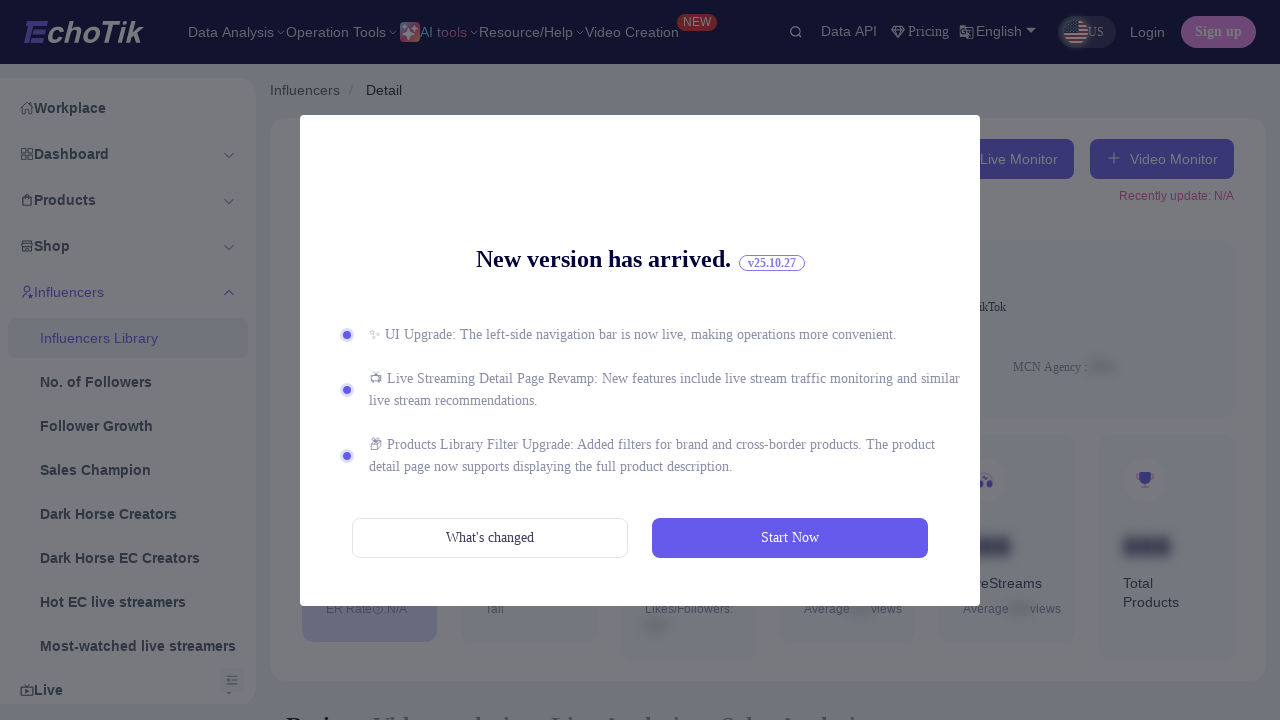

--- FILE ---
content_type: text/css; charset=UTF-8
request_url: https://echotik.live/_next/static/css/6a9bf892e1d3e354.css
body_size: 9430
content:
.index_width-limit__SFlgU{min-width:1300px;max-width:1440px;margin:0 auto}.index_overflow-hidden__7hcMk{overflow:hidden;text-overflow:ellipsis;display:-webkit-box;-webkit-box-orient:vertical;-webkit-line-clamp:2}.index_dark__oCx5W .arco-select{max-width:100px}.index_dark__oCx5W .arco-select .arco-select-view{background-color:#000139!important;color:#fffc!important;border:none!important;padding-left:2px!important}.index_dark__oCx5W .arco-select-suffix{margin-left:0}.index_light__fPqlf .arco-select-view{background-color:#fff!important;color:#403d5a!important;border:none!important}.index_popup__xrOBg{z-index:902}.index_popup__xrOBg .arco-select-popup .arco-select-popup-inner{max-height:none!important}.SubMenu_groups__LcfPd{display:flex;gap:56px}.SubMenu_groupTitle__XO7o7{margin-bottom:23px;line-height:22px;font-size:16px;font-family:NotoSans-Bold,NotoSans;font-weight:700;color:#fff}.SubMenu_groupTitleWithBorder__pAZFx{padding-bottom:23px;width:178px;border-bottom:1px solid #ffffff4d}.SubMenu_groupDesc__cqu_N{width:244px;margin-bottom:16px;font-size:14px;font-family:NotoSans-Light,NotoSans;font-weight:300;color:#fffc;line-height:24px}.SubMenu_linkItem___zTl_{width:fit-content;margin-left:-16px}.SubMenu_linkItem___zTl_ .arco-icon{color:#0000;transition:.1s}.SubMenu_linkItem___zTl_:hover .arco-icon{color:currentColor}.SubMenu_linkItem___zTl_{display:inline-flex;gap:4px;align-items:center;padding:0 16px;height:28px;line-height:28px;border-radius:14px;font-size:14px;font-weight:400;font-family:NotoSans-Regular,NotoSans;color:#ffffffe6;box-sizing:border-box;transition:.3s}.SubMenu_linkItem___zTl_:hover{color:#fff;background-color:#655aec;border-color:#0000}.SubMenu_linkBtn__Vdaf_{display:inline-flex;gap:4px;align-items:center;padding:0 16px;height:28px;line-height:28px;border-radius:14px;font-size:14px;font-weight:400;font-family:NotoSans-Regular,NotoSans;box-sizing:border-box;transition:transform .3s ease;color:#fff;background-color:#655aec}.SubMenu_linkBtn__Vdaf_:hover{transform:translateY(-3px)}.SubMenu_links__yOKij{display:flex;flex-direction:column;gap:14px}.SubMenu_aiGroupTitle__RacqS{display:flex;align-items:center;gap:8px}.SubMenu_aiGroupTitleText__ssXyN{background-image:linear-gradient(90deg,#73d4ff,#e34487,#fda65b);-webkit-background-clip:text;-webkit-text-fill-color:#0000}.MenuItem_menuItem__lboiq{position:relative;display:flex;justify-content:center;align-items:center;min-width:40px;height:100%;text-align:center;font-size:14px;font-weight:400;color:#fffc}.MenuItem_menuItem__lboiq svg{font-size:10px;margin-left:2px!important}.MenuItem_menuItem__lboiq:hover{color:#fff;font-weight:700}.MenuItem_menuItemActive__k9N8F{font-weight:500;color:#fff}.MenuItem_menuItemActive__k9N8F:after{position:absolute;bottom:0;content:"";width:40px;height:6px;background:#5f47fd;border-radius:2px}.MenuItem_arrowIcon__Ajr3y{margin:0 0 0 8px!important}.MenuItem_dropdown__XmwRu{position:fixed;width:100vw;padding:40px 0 34px;top:64px;left:0;border-bottom:1px solid #fff6;background:#000139e0;-webkit-backdrop-filter:blur(2px);backdrop-filter:blur(2px);text-align:initial;z-index:-1;opacity:0;pointer-events:none;transition:opacity .15s ease-in-out;will-change:opacity}.MenuItem_dropdownVisible__ffRX1{opacity:1;z-index:10;pointer-events:auto}.MenuItem_menuName__sEo9E:hover{font-weight:500;color:#fff}.Menus_menus__1d7or{display:flex;gap:36px;height:100%;margin-left:28px}.Menus_menuLink__k_T9i{color:inherit;white-space:nowrap}@media (max-width:1440px){.Menus_menus__1d7or{gap:24px;margin-left:24px}}.Menus_toolMenuItem__8oFMR{display:flex;gap:8px;align-items:center}.Menus_toolMenuItemIcon__l38Nw{width:16px;height:16px;background:linear-gradient(135deg,#73d4ff,#e34487 50%,#fda65b);border-radius:4px;padding:2px;color:#fff}.Menus_toolMenuItemText__TLJDw{background-image:linear-gradient(to right bottom,#73d4ff 33%,#e34487 66%,#fda65b);-webkit-background-clip:text;-webkit-text-fill-color:#0000}.User_width-limit__7410V{min-width:1300px;max-width:1440px;margin:0 auto}.User_overflow-hidden__Yjnrz{overflow:hidden;text-overflow:ellipsis;display:-webkit-box;-webkit-box-orient:vertical;-webkit-line-clamp:2}.User_dropdown__JEQrq{width:300px;padding:0 24px;background-color:#fff;border-radius:8px;box-sizing:border-box;box-shadow:2px 2px 16px 0 #8a87ae29}.User_user__YWoKN{display:flex;justify-content:space-between;padding:16px 0;border-bottom:1px solid #f0f1f8}.User_userInfo__75yqR{display:flex;justify-content:center;flex-direction:column;gap:4px}.User_username__6QjuS{font-size:16px;font-family:NotoSans-Bold,NotoSans;font-weight:700;color:#0f1219}.User_email__I60zB,.User_username__6QjuS{width:180px;overflow:hidden;white-space:nowrap;text-overflow:ellipsis}.User_email__I60zB{font-size:12px;font-family:NotoSans-Regular,NotoSans;font-weight:400;color:#888ba6}.User_edition__9yfRR{display:flex;align-items:center;gap:18px;padding:18px 0 18px 12px;border-bottom:1px solid #f0f1f8}.User_editionIcon__dCma1{display:flex;justify-content:center;align-items:center;width:32px;height:32px;border-radius:50%;background:#242552}.User_editionContent__WdxCv{display:flex;justify-content:space-between;align-items:center;flex:1;color:#888ba6}.User_editionInfo__56npe{display:flex;justify-content:center;flex-direction:column;gap:4px}.User_editionName__2eOhZ{font-size:14px;font-family:NotoSans-Medium,NotoSans;font-weight:500;color:#0f1219}.User_editionExpire__Bcu5j{font-size:12px;font-family:NotoSans-Regular,NotoSans;font-weight:400;color:#888ba6}.User_options__CdSrs{display:flex;flex-direction:column;gap:8px;padding:8px 0}.User_options__CdSrs+.User_options__CdSrs{border-top:1px solid #f0f1f8}.User_option__IOTHN{display:flex;gap:12px;align-items:center;padding:8px 12px;font-size:14px;font-family:NotoSans-Regular,NotoSans;font-weight:400;color:#403d5a;cursor:pointer;transition:.2s}.User_option__IOTHN:hover{background-color:#f7f7fc;border-radius:8px}.User_optionIcon__pj5kr{display:flex;align-items:center;flex-shrink:0}.User_popup__xcqWl{z-index:902}.User_expireTime__H_BPK{margin-left:4px}.User_affiliate_rate__HqsuT{color:#fff;background:#f53f3f;padding:2px 4px;border-radius:8px;margin-left:2px;display:flex;align-items:center;justify-content:center;font-size:12px}.RegionSwitch_width-limit__NmEgu{min-width:1300px;max-width:1440px;margin:0 auto}.RegionSwitch_overflow-hidden__Mlb4o{overflow:hidden;text-overflow:ellipsis;display:-webkit-box;-webkit-box-orient:vertical;-webkit-line-clamp:2}.RegionSwitch_capsule__p7Btu{display:flex;align-items:center;padding:0 12px 0 6px;gap:10px;height:32px;background:#242552;border-radius:16px;font-size:12px;font-family:NotoSans-Regular,NotoSans;font-weight:400;color:#fffc;cursor:pointer}.RegionSwitch_flagWarp__yZY5Q{flex-shrink:0;width:24px;height:24px;border-radius:50%;overflow:hidden;position:relative;display:flex;justify-content:center;align-items:center}.RegionSwitch_flag__3jsBi{position:absolute}.RegionSwitch_dropdown__OUNK3{width:480px;max-width:90vw;padding:16px 0;background-color:#fff;border-radius:8px;box-sizing:border-box;box-shadow:2px 2px 16px 0 #8a87ae29;animation:RegionSwitch_slideInDown__atpB2 .3s cubic-bezier(.4,0,.2,1);transform-origin:top center}@media (max-width:768px){.RegionSwitch_dropdown__OUNK3{width:400px}}@media (max-width:480px){.RegionSwitch_dropdown__OUNK3{width:320px}}@keyframes RegionSwitch_slideInDown__atpB2{0%{opacity:0;transform:translateY(-10px) scale(.95)}to{opacity:1;transform:translateY(0) scale(1)}}.RegionSwitch_header__Q28BU{display:flex;flex-direction:column;gap:6px;padding:0 24px}.RegionSwitch_title__lJ1n0{font-size:16px;font-family:NotoSans-Bold,NotoSans;font-weight:700;color:#0f1219}.RegionSwitch_subtitle__i1p4Z{font-size:12px;font-family:NotoSans-Regular,NotoSans;font-weight:400;color:#888ba6}.RegionSwitch_regions__ppxQZ{position:relative;margin:16px 0;padding:7px 0}.RegionSwitch_regions__ppxQZ:after,.RegionSwitch_regions__ppxQZ:before{position:absolute;content:"";height:1px;left:24px;right:24px;background-color:#f0f1f8}.RegionSwitch_regions__ppxQZ:before{top:0}.RegionSwitch_regions__ppxQZ:after{bottom:0}.RegionSwitch_regionGroup__NgzPj{margin-bottom:16px}.RegionSwitch_regionGroup__NgzPj:last-child{margin-bottom:0}.RegionSwitch_groupTitle__2pjci{font-size:12px;font-family:NotoSans-Medium,NotoSans;font-weight:500;color:#888ba6;padding:0 24px;margin-bottom:8px;transition:all .3s ease;position:relative}.RegionSwitch_groupTitle__2pjci:after{content:"";position:absolute;bottom:-4px;left:24px;width:0;height:2px;background:linear-gradient(90deg,#655aec,#8b82f3);border-radius:1px;transition:width .4s ease}.RegionSwitch_regionGroup__NgzPj:hover .RegionSwitch_groupTitle__2pjci{color:#655aec;transform:translateX(4px)}.RegionSwitch_regionGroup__NgzPj:hover .RegionSwitch_groupTitle__2pjci:after{width:40px}.RegionSwitch_regionGrid__nmxTo{display:grid;grid-template-columns:repeat(auto-fit,minmax(140px,1fr));gap:4px;padding:0 24px}@media (max-width:768px){.RegionSwitch_regionGrid__nmxTo{grid-template-columns:repeat(2,1fr);gap:8px}}@media (max-width:480px){.RegionSwitch_regionGrid__nmxTo{grid-template-columns:1fr;gap:4px}}.RegionSwitch_regionWrap__XGzbi{cursor:pointer;transition:all .3s cubic-bezier(.4,0,.2,1);border-radius:8px;position:relative;overflow:hidden}.RegionSwitch_regionWrap__XGzbi:hover{background:#fafaff;transform:translateY(-2px) scale(1.02);box-shadow:0 4px 12px #655aec26}.RegionSwitch_regionWrap__XGzbi:active{transform:translateY(0) scale(.98);transition:all .1s ease}.RegionSwitch_regionWrapActive__CereE:hover{background:#0000;transform:translateY(-1px) scale(1.01);box-shadow:0 6px 20px #655aec40}.RegionSwitch_regionWrapActive__CereE .RegionSwitch_region__Dffjt{background:#dbdeff;border-radius:8px;font-family:NotoSans-Medium,NotoSans;font-weight:500;color:#655aec;position:relative}.RegionSwitch_regionWrapActive__CereE .RegionSwitch_region__Dffjt:before{content:"";position:absolute;top:0;left:0;right:0;bottom:0;background:linear-gradient(45deg,#655aec1a,#dbdeff4d);border-radius:8px;opacity:0;transition:opacity .3s ease}.RegionSwitch_regionWrapActive__CereE .RegionSwitch_region__Dffjt:hover:before{opacity:1}.RegionSwitch_region__Dffjt{display:flex;align-items:center;height:36px;padding:0 12px;font-size:14px;font-family:NotoSans-Regular,NotoSans;font-weight:400;color:#403d5a;transition:all .3s cubic-bezier(.4,0,.2,1);border-radius:8px;position:relative;z-index:1}.RegionSwitch_regionName__lBlLq{margin-left:12px;white-space:nowrap;overflow:hidden;text-overflow:ellipsis;flex:1;transition:all .3s ease}.RegionSwitch_regionWrap__XGzbi:hover .RegionSwitch_regionName__lBlLq{color:#655aec;font-weight:500}.RegionSwitch_currency__o8uiL{display:flex;flex-direction:column;gap:6px;padding:0 24px;transition:all .3s ease}.RegionSwitch_currency__o8uiL:hover{transform:translateY(-1px)}.RegionSwitch_radioGroup__211h6{display:flex;height:40px;padding:2px;background:#f0f1f8;border-radius:8px;transition:all .3s ease}.RegionSwitch_radioGroup__211h6:hover{background:#e8e9f3;box-shadow:0 2px 8px #655aec1a}.RegionSwitch_radioGroup__211h6 .arco-radio-button{--color-text-1:#888ba6;--color-text-2:#888ba6;--border-radius-small:8px;display:flex;justify-content:center;align-items:center;flex:1;margin:2px;font-family:NotoSans-Medium,NotoSans;font-weight:500;white-space:nowrap;transition:all .3s cubic-bezier(.4,0,.2,1)}.RegionSwitch_radioGroup__211h6 .arco-radio-button:after{display:none}.RegionSwitch_radioGroup__211h6 .arco-radio-button:hover{transform:scale(1.02);box-shadow:0 2px 6px #655aec26}.RegionSwitch_secondaryCurrency__Ozu0p{display:flex;flex-direction:column;gap:6px;padding:0 24px;margin-top:16px;transition:all .3s ease}.RegionSwitch_secondaryCurrency__Ozu0p:hover{transform:translateY(-1px)}.RegionSwitch_selectSecondaryCurrency__A9_ik{height:40px;padding:2px;background:#fff;display:flex;align-items:center;border-radius:8px;border:4px solid #f0f1f8}.RegionSwitch_selectSecondaryCurrency__A9_ik .arco-select-view{background:#fff!important;border:none}.RegionSwitch_selectSecondaryCurrency__A9_ik .arco-select-view:hover{background:#fff}.RegionSwitch_selectSecondaryCurrency__A9_ik .arco-select-view-value{text-align:center;margin-left:18px;font-weight:500;color:#655aec}.RegionSwitch_popup__Xak30{z-index:902}.RegionSwitch_internalTest__aHTIb{margin-left:8px;padding:2px 4px;font-size:10px;font-weight:400;border-radius:4px;border:1px solid #655aec;color:#655aec;text-align:center;line-height:1.2;transform:scale(.85);flex-shrink:0;transition:all .3s ease}.RegionSwitch_regionWrap__XGzbi:hover .RegionSwitch_internalTest__aHTIb{transform:scale(.9);background:#655aec1a;box-shadow:0 2px 6px #655aec33}.RegionSwitch_regionWrap__XGzbi:hover .RegionSwitch_flagWarp__yZY5Q{transform:scale(1.1);transition:transform .3s cubic-bezier(.4,0,.2,1)}.index_width-limit__zqPvh{min-width:1300px;max-width:1440px;margin:0 auto}.index_overflow-hidden__umVTN{overflow:hidden;text-overflow:ellipsis;display:-webkit-box;-webkit-box-orient:vertical;-webkit-line-clamp:2}.index_navbar__A4c0N{max-width:1440px;margin:0 auto;min-width:1000px;height:100%;padding:0 48px}.index_container__uCx9X{padding:0 24px;display:flex;justify-content:space-between;height:100%;background:#000139}.index_left__Q4Int,.index_logo__Yp70u{display:flex;align-items:center}.index_logo__Yp70u{width:140px;box-sizing:border-box}.index_logo__Yp70u g{fill:#fff}.index_logo-name__5pCdR{color:var(--color-text-1);font-weight:500;font-size:20px;margin-left:10px;font-family:PingFang SC}.index_menus__KcI4f{flex:1}.index_right__sAY6d{display:flex;align-items:center}.index_username__dRqIP{cursor:pointer}.index_dropdown-icon__WoHJy{margin-right:8px;font-size:16px;vertical-align:text-bottom}.index_fixed-settings__nu3ay{position:fixed;top:280px;right:0}.index_fixed-settings__nu3ay svg{font-size:18px;vertical-align:-4px}.index_logoText__W1i6l{height:22px}.index_logoText__W1i6l:hover{cursor:pointer}.index_buttons__UzxyP{display:flex;padding:0 10px 0 5px;align-items:center;gap:5px;height:32px;font-size:12px;font-family:NotoSans-Medium,NotoSans;font-weight:500;color:#655aec;background:#fff;border-radius:16px;transition:.2s}.index_buttons__UzxyP:hover{opacity:.9;cursor:pointer}.index_btn_text__g75Dm{line-height:24px;white-space:nowrap}.index_NavbarText__68bDK:hover{background-color:initial}.index_btn__6aL5n{height:32px;line-height:32px;padding:0 14px;background:#e883ea;border-radius:16px;font-size:14px;font-family:NotoSans-Bold,NotoSans;font-weight:700;outline:none;border:none;cursor:pointer;color:#fff;transition:all .3s}.index_btn__6aL5n:hover{opacity:.9}.index_upgrade__GTsHB{display:flex;align-items:center;flex:1;margin-right:14px}.index_upgrade__GTsHB img{width:20px;height:20px}.index_upgrade__GTsHB .arco-btn{padding:0 8px;display:flex;align-items:center;background-color:#fff;border-radius:16px;border:none}.index_upgrade__GTsHB .arco-btn-outline:not(.arco-btn-disabled):not(.arco-btn-loading):hover{color:#655aec;border-color:#fff;background-color:#fff;opacity:.8}.index_notLogin__iWOj3{height:32px}.index_notLogin__iWOj3,.index_textBtn__MHiBF{display:flex;justify-content:center;align-items:center;color:#fffc;cursor:pointer}.index_textBtn__MHiBF{position:relative;min-width:40px;height:100%;text-align:center;font-size:14px;font-family:NotoSans-Regular,NotoSans;font-weight:400}.index_textBtn__MHiBF a{color:#fffc}.index_textBtn__MHiBF:hover{color:#fff}.index_textBtn__MHiBF .index_textBtnText__hb_Gc{padding-bottom:1px}.index_searchModal__BgBQq .arco-modal-content{padding:0}.index_searchModal__BgBQq .arco-radio .arco-radio-text{color:#fff}.index_searchModal__BgBQq .arco-radio-group{max-width:140px}.index_search__2uQ5o{height:40px!important;box-shadow:0 2px 4px #0003}.index_search__2uQ5o .index_select__e3uFg .arco-select-view{height:40px!important;line-height:40px!important}.index_searchInput__2UieN{height:40px}.index_searchInput__2UieN .arco-input-group{height:40px;line-height:40px}.index_searchButton__j6vjE{height:40px!important}.index_translateButton__sCihO{height:28px;min-width:60px}.index_updateLog__wNA_b .arco-modal-header{border-top-left-radius:16px;border-top-right-radius:16px;border-bottom:0}.index_updateLog__wNA_b .index_updateLog-icom__3SZuG{width:216px;height:172px}.index_updateLog__wNA_b .index_updateLog-title__Jhq9i{margin-top:54px;font-size:24px;font-family:NotoSans-SemiBold,NotoSans;font-weight:600;color:#000139;text-align:center}.index_updateLog__wNA_b .index_updateLog-matter__Q7eac{padding-left:20px}.index_updateLog__wNA_b .index_updateLog-matter__Q7eac .index_updateLog-matter-item__4yNOV{padding-top:22px;font-size:14px;font-family:NotoSans-Regular,NotoSans;font-weight:400;color:#8c8fa9;display:flex;align-items:center}.index_updateLog__wNA_b .index_updateLog-matter__Q7eac .index_updateLog-matter-item__4yNOV .index_updateLog-matter-icon__etA7F{flex-shrink:0;display:inline-block;width:8px;height:8px;background:#655aec;border:3px solid #dbdeff;border-radius:50%}.index_updateLog__wNA_b .index_updateLog-matter__Q7eac .index_updateLog-matter-item__4yNOV .index_updateLog-matter-text__8HzY_{padding-left:15px}.index_updateLog-footer__YX1OD{margin-top:40px;display:flex;justify-content:center;font-size:14px;font-family:NotoSans-Bold,NotoSans;font-weight:700;padding-bottom:24px}.index_updateLog-footer__YX1OD .index_updateLog-footer-discard__JZJxg{width:276px;height:40px;background:#fff;border-radius:8px;border:1px solid #e1e3ee;color:#403d5a}.index_updateLog-footer__YX1OD .index_updateLog-footer-now__804Yo{width:276px;height:40px;background:#655aec;border-radius:8px;color:#fff}.index_updateLog-footer__YX1OD .arco-btn-secondary:not(.arco-btn-disabled):not(.arco-btn-loading):hover{background:#655aec;color:#fff}.index_version__5_wUK{cursor:pointer;height:24px;font-size:12px;padding:0 8px;line-height:24px;color:#655aeccc;text-align:center;background:#fffc;border-radius:8px;border:1px solid #655aeccc;box-sizing:border-box;margin-left:8px}.index_version__5_wUK:hover{background:#ffffff4d}.index_width-limit__mMU66{min-width:1300px;max-width:1440px;margin:0 auto}.index_overflow-hidden__Ks4r5{overflow:hidden;text-overflow:ellipsis;display:-webkit-box;-webkit-box-orient:vertical;-webkit-line-clamp:2}.index_footer__wGHYS{padding:14px 14px 18px}.index_footer__wGHYS .index_footer-content-header__cRbdc{display:flex;justify-content:space-between;align-items:center;margin-bottom:12px}.index_footer__wGHYS .index_footer-content-headline-left__m21qr{font-size:24px;font-family:Helvetica-Bold,Helvetica;font-weight:700;color:#fff}.index_footer__wGHYS .index_footer-content-headline-wrap__4ch3X{display:flex;justify-content:space-between;align-items:center;color:#fff}.index_footer__wGHYS .index_footer-content-more__PX3ZN a{color:#a8a8a8}.index_footer__wGHYS .index_container__eQk0C{background-color:#000139;padding:64px 48px 0;color:var(--color-text-2);border-radius:16px}.index_footer__wGHYS .index_container__eQk0C .index_footer-content__nQkQp{display:flex;padding-top:40px}.index_footer__wGHYS .index_container__eQk0C .index_footer-content__nQkQp .index_footer-content-headline__5wzkh{font-size:24px;font-family:Helvetica-Bold,Helvetica;font-weight:700;color:#fff;padding-bottom:12px}.index_footer__wGHYS .index_container__eQk0C .index_footer-bottom__A_Tt7{padding-top:20px;padding-bottom:20px;width:100%}.index_footer__wGHYS .index_container__eQk0C .index_footer-bottom__A_Tt7 .index_footer-line___7fXb{margin-bottom:16px;border-top:1px solid #f6f7f9;opacity:.19}.index_footer__wGHYS .index_container__eQk0C .index_footer-bottom__A_Tt7 .index_footer-text__x0WPy{font-size:12px;font-family:NotoSans-Light,NotoSans;color:#a8a8a8}.index_footer__wGHYS .index_container__eQk0C .index_footer-bottom__A_Tt7 .index_footer-text__x0WPy a{color:#a8a8a8}.index_privacy-policy__Zo6UU{padding-left:25px;text-decoration:underline}.index_version__ieSfF{cursor:pointer;height:24px;font-size:12px;padding:0 8px;line-height:24px;color:#fff9;background:#ffffff14;border-radius:8px;border:1px solid #fff9;box-sizing:border-box;margin-left:8px;position:relative;top:4px}.index_version__ieSfF:hover{background:#ffffff4d}.index_aboutUs__xACSF{width:34%;margin-right:144px}.index_aboutUsText__8pWaf{font-size:14px;font-family:NotoSans-Light,NotoSans;font-weight:300;color:#a8a8a8;line-height:28px}.index_guides__yuVRZ{width:210px;margin-right:156px}.index_guidesList__M8qb9{display:flex;flex-direction:column;gap:16px}.index_guidesItem__EE2ST{font-family:NotoSans-Light,NotoSans;font-weight:300;color:#a8a8a8}.index_contactUs__pI93w{width:350px}.index_contactChannelList__FUIIL{display:grid;grid-template-columns:repeat(2,minmax(0,1fr));gap:24px}.index_contactChannelItem__c6Ty0{display:flex;align-items:center;gap:8px}.index_contactChannelItemName__R5wHt{font-size:14px;font-family:NotoSans-Light,NotoSans;font-weight:300;color:#a8a8a8}.index_qrCodeList__HprGX{display:flex;gap:16px;margin-top:24px}.index_qrCodeItem__8osTx{gap:8px;width:104px;font-size:12px;color:#a8a8a8;text-align:center}.index_moreGroup__lrUWP,.index_qrCodeItem__8osTx{display:flex;flex-direction:column;align-items:center}.index_moreGroup__lrUWP{margin-top:24px;width:328px;height:116px;background-image:url(/_next/static/media/more_group.4d3afa90.webp);background-size:cover;justify-content:center}.index_moreGroupBg__5kXYo{position:absolute}.index_moreGroupTitle__hJ50U{height:34px;font-size:24px;font-family:NotoSans-Bold,NotoSans;font-weight:700;color:#fff;line-height:33px}.index_moreGroupDesc__6xqV2{height:18px;font-size:13px;font-weight:300;color:#fff;line-height:18px;margin:2px 0 6px}.index_moreGroupBtn__IGSKI{background:#fff;box-shadow:0 1px 0 0 #40389b;border-radius:14px;font-size:14px;font-weight:600;color:#6359e7;line-height:20px;padding:3px 25px;cursor:pointer}.index_footer-product-icon__XC1j1{color:#fff;font-size:24px;display:flex;align-items:center;width:140px}.index_footer-product-item__X8VvK{margin-bottom:10px}.index_footer-product-content__cHOF_{display:flex}.index_footer-product-text__HyYwF{color:#a8a8a8}.index_footer-product-name__0jahF{font-size:20px;font-weight:600}.index_container__gGldg{position:fixed;top:50%;left:50%;transform:translate(-50%,-50%);background:#fff;width:985px;min-height:420px;border-radius:16px}.index_header__hbR_Y{background:#000139;border-radius:16px 16px 0 0;color:#fff;padding:40px}.index_title__isTon{text-align:left;margin-bottom:8px;font-size:24px;font-family:NotoSans-Bold,NotoSans;font-weight:700;color:#fff;line-height:33px}.index_close__ZLtNR{width:32px;height:32px;position:absolute;right:40px;top:40px;cursor:pointer}.index_payment__OH1PD{width:100%;box-sizing:border-box;padding:24px 64px 47px 72px}.index_paymentDesc__Ncwt9{font-size:16px;font-weight:500;color:#403d5a;line-height:24px;white-space:normal}.index_paymentHi__q2t_5{margin-right:10px;margin-bottom:8px}.index_paymentDesc2__oNE9b{margin-top:12px;text-align:left}.index_qrcode__W9nQh{width:104px;height:104px}.index_enterpriseContactText__c7Wu6{color:#888ba6;line-height:20px}.index_goBtn__2z5Nb{color:#655aec;cursor:pointer}.index_echo-modal__Ievxq{background:#fff;border-radius:16px;width:800px}.index_echo-modal__Ievxq .arco-modal-header{padding:28px 40px;height:80px}.index_echo-modal__Ievxq .arco-modal-header .arco-modal-title{text-align:left;font-size:18px;font-family:NotoSans-Bold,NotoSans;font-weight:700;color:#0f1219}.index_echo-modal__Ievxq .arco-modal-content{padding:23px 40px;max-height:60vh;overflow:auto}.index_echo-modal__Ievxq .arco-modal-footer{background:#f9f8fa;padding:16px 40px;border-radius:0 0 16px 16px}.index_echo-modal__Ievxq .arco-modal-footer>.arco-btn{height:36px;background:#fff;border-radius:8px;border:1px solid #d7d9e8}.index_echo-modal__Ievxq .arco-modal-footer .arco-btn-secondary:not(.arco-btn-disabled){background:#fff}.index_echo-modal__Ievxq .arco-modal-footer .arco-btn-primary:not(.arco-btn-disabled){background:#655aec}.index_echo-auto-modal__l15Fv .arco-modal-content{min-height:auto}.index_width-limit__sGBK0{min-width:1300px;max-width:1440px;margin:0 auto}.index_overflow-hidden__tJ77Y{overflow:hidden;text-overflow:ellipsis;display:-webkit-box;-webkit-box-orient:vertical;-webkit-line-clamp:2}.index_vip__9vhzC{width:100%;background:#f9f8fa}.index_titleWrap__tQqfC{height:400px;background-color:#000139;background-image:url(/_next/static/media/vip_bg1.64856b5e.png);background-repeat:no-repeat;background-position:50%;background-size:contain;border-radius:16px 16px 0 0}.index_title__Dcd6C{min-width:1300px;max-width:1440px;margin:0 auto;height:100%;padding:0 48px}.index_titleText__8NctQ{font-size:48px;font-family:NotoSans-Bold,NotoSans;font-weight:700;color:#fff;line-height:65px;margin:0}.index_titleDetail___8X7n{font-size:18px;font-family:NotoSans-Regular,NotoSans;font-weight:400;color:#898e99;line-height:24px;margin-top:24px}.index_titleContent__QSGA9{padding-left:56px;padding-top:104px}.index_plan__Aa3jW{background-color:#fff;padding:36px 32px;border-radius:16px;margin:-48px auto 0;max-width:1440px;box-sizing:border-box}.index_radioGroup__OWg5Y{display:flex;justify-content:center;margin-bottom:40px}.index_radioGroup__OWg5Y .arco-radio-button:hover{background-color:unset;color:#655aec}.index_radioGroup__OWg5Y .arco-radio-button:first-child:after{border-radius:24px 0 0 24px}.index_radioGroup__OWg5Y .arco-radio-button:nth-child(2):after{border-radius:0 24px 24px 0}.index_radioGroup__OWg5Y .arco-radio-group-type-button{border-radius:16px}.index_radioGroup__OWg5Y .arco-radio-button.arco-radio-checked{background-color:#655aec;color:#fff;border-radius:24px}.index_radioGroup__OWg5Y .arco-radio-button-inner{height:40px;line-height:40px;padding:0 26px}.index_planTitleItem__iDvDu{position:relative;box-sizing:border-box;min-height:690px;background:#fafaff;padding:32px;border-radius:16px;height:100%}.index_planTitleItem__iDvDu:hover{box-shadow:2px 2px 8px #0000004d}.index_radioItemActivity__qg82E{font-size:12px;color:#fff;line-height:17px;background:#eb54ac;border-radius:0 8px 0 8px;position:absolute;right:0;top:0;padding:4px 16px}.index_planTitleItemName__SCsaN{font-size:32px;font-family:NotoSans-Bold,NotoSans;font-weight:700;color:#0f1219}.index_planTitleWrap__OpcW9{display:flex;align-items:center;margin-bottom:16px;box-sizing:border-box;height:48px}.index_planTitleItemTag__aQqSC{border-radius:16px;border:1px solid #e3e6e9;color:#888ba6;padding:0 6px}.index_planTitleItemSubhead___TWik{font-size:16px;font-family:NotoSans-Regular,NotoSans;font-weight:400;color:#403d5a;margin-bottom:64px;box-sizing:border-box;height:48px}.index_planTitlePrice__PNAe7{display:flex;flex-direction:column;height:100px;margin-bottom:15px}.index_planTitleItemPriceWrap__dTkeD{display:flex;align-items:baseline;position:relative}.index_planTitleItemPrice__0n7bq,.index_planTitleItemPrice__0n7bq .arco-statistic-content .arco-statistic-value,.index_planTitleItemPrice__0n7bq .arco-statistic-content .arco-statistic-value-int,.index_planTitleItemPrice__0n7bq .arco-statistic-value-decimal{font-size:52px;font-family:NotoSans-SemiBold,NotoSans;font-weight:600;color:#0f1219}.index_planTitleItemPriceInfo__g8yB_{position:absolute;top:0;right:-20px;bottom:12px}.index_planTitleItemPriceInfoNav__e3MHM,.index_planTitleItemPriceInfo__g8yB_{font-size:16px;font-family:NotoSans-SemiBold,NotoSans;font-weight:600;color:#403d5a;white-space:nowrap}.index_planTitleItemPriceInfoNav__e3MHM{margin-left:8px}.index_planTitlePriceTips__unZNB{display:flex;flex-direction:row;align-items:center;justify-content:space-between}.index_planTitlePriceBottom__wW47C{height:18px;line-height:18px;color:#fffc}.index_planTitlePriceBottomNav__XdZwV{height:18px;line-height:18px;color:#403d5acc}.index_planTitleItemBtnWrap__3f0Ng{display:flex;justify-content:center;height:36px}.index_planTitleItemBtnWrap__3f0Ng .arco-btn{width:100%;border-radius:8px;border-color:#403d5a;color:#403d5a;font-size:16px;font-family:NotoSans-SemiBold,NotoSans;font-weight:600}.index_planTitleItemLine__fGoU7{border-top:1px dashed #898e99;width:100%;margin:40px 0 30px}.index_planTitleRightItem__HGJtt{display:flex;align-items:center;margin-bottom:24px}.index_planTitleRightItem__HGJtt img{width:16px;height:16px;margin-right:10px}.index_planTitleRightItemInfo__eIOyA{font-size:14px;font-family:NotoSans-Regular,NotoSans;font-weight:400;color:#403d5a}.index_planTitleItemHover__iPAJl{background-color:#655aec;color:#fff}.index_customDescription__NlVEI{display:flex;height:80px;align-items:center;font-size:24px}.index_customDescriptionNav__alaye,.index_customDescription__NlVEI{font-family:NotoSans-SemiBold,NotoSans;font-weight:600;color:#0f1219}.index_customDescriptionNav__alaye{padding-top:26px;font-size:20px}.index_itemHighlight__D0KgC{color:#fff}.index_itemHighlight__D0KgC .arco-btn{color:#655aec;background-color:#fff}.index_itemHighlight__D0KgC .arco-btn:hover{color:#655aec!important;background-color:#fff!important;border-color:#655aec}.index_itemHighlight__D0KgC .arco-statistic-content .arco-statistic-value-int,.index_itemHighlight__D0KgC .arco-statistic-value-decimal{color:#fff}.index_compareTitle__euGjR{font-size:32px;padding:40px 0 40px 32px}.index_compareTitle__euGjR,.index_leaderboardTitle__tkgn6{font-family:NotoSans-SemiBold,NotoSans;font-weight:600;color:#0f1219}.index_leaderboardTitle__tkgn6{font-size:24px;padding:0 0 24px 32px}.index_contentCol__GICSi{display:flex;align-items:center;justify-content:space-between;padding:10px 32px;font-size:16px;font-family:NotoSans-Regular,NotoSans;font-weight:400;color:#403d5a}.index_contentRow__5ktuN{align-items:stretch}.index_contentRow__5ktuN:nth-child(odd){background:#fafaff}.index_libraryTitle__fUXtF{padding:40px 0 24px 32px;font-size:24px;font-family:NotoSans-SemiBold,NotoSans;font-weight:600;color:#0f1219}.index_answeredTitle__rOM8a{font-size:36px;font-family:NotoSans-Bold,NotoSans;font-weight:700;color:#0f1219;padding:48px 0 24px}.index_answeredWrap__YGncB .arco-collapse,.index_answeredWrap__YGncB .arco-collapse-item-header{border:none}.index_answeredWrap__YGncB .arco-collapse-item-content-box{background-color:#fff}.index_answered___spm5{max-width:1440px;margin:0 auto;padding-bottom:24px;box-sizing:border-box}.index_answeredWrap__YGncB .arco-collapse-item-header{border-radius:16px;padding-top:24px;padding-left:24px;padding-bottom:24px;font-size:18px;font-family:NotoSans-SemiBold,NotoSans;font-weight:600;color:#0f1219}.index_answeredWrap__YGncB .arco-collapse-item-active>.arco-collapse-item-header{border-radius:16px 16px 0 0}.index_answeredWrap__YGncB .arco-collapse-item-content-box{border-radius:0 0 16px 16px;padding:0 24px 24px;font-size:14px;font-family:NotoSans-Regular,NotoSans;font-weight:400;color:#888ba6}.index_nav__5GmV6{box-sizing:border-box;position:fixed;top:64px;left:0;display:none;width:100%;background-color:#fff;padding:16px 64px;z-index:1;box-shadow:6px 0 32px 0 #8a87ae29}.index_radioGroupNav__N5kka{margin-bottom:40px}.index_radioGroupNav__N5kka .index_checkButtons__2ED6m{background-color:#fff;height:40px;line-height:40px}.index_radioGroupNav__N5kka .index_activeButton__1E3Q_{height:36px;line-height:36px}.index_navRow___o5kP{margin:0 auto;min-width:1300px;max-width:1440px}.index_navCol__N9egz{background:#fafaff;padding:12px 32px;border-radius:16px;height:126px;box-sizing:border-box;position:relative}.index_navCol__N9egz:hover{box-shadow:2px 2px 8px #0000004d}.index_navCol__N9egz.index_itemHighlightNav__LDQ0_{background-color:#655aec;color:#fff}.index_navTitle__TdvIe{font-size:14px;font-family:NotoSans-Bold,NotoSans;font-weight:700;color:#0f1219}.index_navTitleRow__0kQdg{position:absolute;top:12px;right:32px}.index_itemHighlightNav__LDQ0_{color:#fff}.index_itemHighlightNav__LDQ0_ .arco-btn{color:#655aec;background-color:#fff}.index_itemHighlightNav__LDQ0_ .arco-btn:hover{color:#655aec!important;background-color:#fff!important;border-color:#655aec}.index_itemHighlightNav__LDQ0_ .arco-statistic-content .arco-statistic-value-int,.index_itemHighlightNav__LDQ0_ .arco-statistic-value-decimal{color:#fff}.index_plans-title-nav__eQ5pf{height:1px;width:1px;position:absolute;top:1080px}.index_discount__qedGt,.index_discount__qedGt .arco-statistic-content .arco-statistic-value-int,.index_discount__qedGt .arco-statistic-value-decimal{color:#feaaff!important;font-size:16px}.index_colHighlight__SFW8I{background:#ebecff}.index_checkButtons__2ED6m{position:relative;height:48px;background:#fafaff;border-radius:24px;font-size:16px;display:inline-flex;flex-direction:row;align-items:center;cursor:pointer;text-transform:none;background-image:none;margin:0;padding:0;border:1px solid #0000;outline:none}.index_checkButtonItem__xotgm{box-sizing:border-box;width:130px;color:#888ba6;height:40px;line-height:40px;z-index:1}.index_slideLeft__tgNUb{transform:translateX(0)}.index_slideRight__z6NDe{transform:translateX(100%)}.index_activeButton__1E3Q_{position:absolute;left:2px;top:2px;height:40px;line-height:40px;width:130px;background:#655aec;border-radius:24px;color:#fff;z-index:0;transition:transform .2s ease}.index_checkButtonItemActive__JbLG5{color:#fff!important}.index_nameItem__Aer4V{display:flex;align-items:center;font-size:14px}.index_nameItem__Aer4V:before{content:"";display:inline-block;width:6px;height:6px;border-radius:50%;margin-right:10px;background-color:#655aec}.index_highlightCol__Ci_Ms{background-color:#ebecff}.index_answerCollapse__rstHr{margin-bottom:16px}.index_navPlanTitleItemPrice__YaeYh,.index_navPlanTitleItemPrice__YaeYh .arco-statistic-content .arco-statistic-value-int,.index_navPlanTitleItemPrice__YaeYh .arco-statistic-value-decimal,.index_navPlanTitleItemPrice__YaeYh>span{font-size:22px}.index_navPlanTitlePrice__gSC_L{height:70px;margin-bottom:0}.index_navCheckButton__kBxgd{background-color:#fff}.index_tableRow1__cZYL6{width:100%;display:flex;justify-content:space-between}.index_activity-wrapper__CTpTt a{color:#602b06}.index_contactTip__OxSi6{font-size:14px;margin:14px 0;display:flex;align-items:center;color:#403d5acc;justify-content:center}.index_newUserDiscount___tzc8{color:#eb50aa}.index_badgeWrap__5Gk7h .arco-badge-text{min-width:110px}.index_enTips__ZCXDD{font-size:12px;margin-top:8px;color:#403d5acc;text-align:center}.index_enTipsHighlight__iGobL{color:#fffc}.index_planTitleItemCustom__RaZuM{display:flex;flex-direction:column;margin-bottom:10px}.index_planTitleItemCustomInput__YRFOI{margin-bottom:10px}.index_planTitleItemCustomInputTips__H_Qts,.index_planTitleItemCustomInput__YRFOI{display:flex;justify-content:space-between;align-items:center}.index_subAccountCountInputNumber__LO8oi .arco-input-group-addbefore{border:1px solid #e1e3ee;border-radius:8px 0 0 8px}.index_subAccountCountInputNumber__LO8oi .arco-input-group-addbefore .arco-input-number-step-button{border-radius:8px 0 0 8px}.index_subAccountCountInputNumber__LO8oi .arco-input-group-addafter{border:1px solid #e1e3ee;border-radius:0 8px 8px 0}.index_subAccountCountInputNumber__LO8oi .arco-input-group-addafter .arco-input-number-step-button{border-radius:0 8px 8px 0}.index_subAccountCountInputNumber__LO8oi .arco-input-inner-wrapper{border-color:#e1e3ee #0000;border-style:solid;border-width:1px}.index_subAccountCountInputNumber__LO8oi .arco-input-inner-wrapper.arco-input-inner-wrapper-focus,.index_subAccountCountInputNumber__LO8oi .arco-input-inner-wrapper:focus{border-color:#655aec}.index_container__9RaW2{position:fixed;top:50%;left:50%;transform:translate(-50%,-50%)}.index_content__61gtc{position:relative;background:#fff;width:985px;min-height:510px;border-radius:16px}.index_tabs__2OuYf .arco-tabs-header{background:#000139}.index_tabs__2OuYf .arco-tabs-header-title{margin:0 8px 0 0!important;padding:11px 24px;background:#232454;border-radius:8px 8px 0 0;line-height:1!important}.index_tabs__2OuYf .arco-tabs-header-title .pane{display:flex;flex-direction:column;align-items:center}.index_tabs__2OuYf .arco-tabs-header-title .pane-title{font-size:16px;font-family:NotoSans-Bold,NotoSans;font-weight:700;color:#fff;line-height:22px}.index_tabs__2OuYf .arco-tabs-header-title .pane-desc{font-size:12px;color:#fff;line-height:20px}.index_tabs__2OuYf .arco-tabs-header-title-active,.index_tabs__2OuYf .arco-tabs-header-title-active:hover{background:#fff}.index_tabs__2OuYf .arco-tabs-header-title-active .pane-title,.index_tabs__2OuYf .arco-tabs-header-title-active:hover .pane-title{color:#000139}.index_tabs__2OuYf .arco-tabs-header-title-active .pane-desc,.index_tabs__2OuYf .arco-tabs-header-title-active:hover .pane-desc{color:#06063d}.index_tabs__2OuYf .arco-tabs-header-ink,.index_tabs__2OuYf .arco-tabs-header-nav:before{display:none!important}.index_header__SF2gm{background:#000139;border-radius:16px 16px 0 0;color:#fff;padding:16px 40px 0}.index_title__teBDX{text-align:left;margin-bottom:8px}.index_close__G4e3O{width:26px;height:26px;position:absolute;right:10px;top:16px;cursor:pointer}.index_pane-title-wrap__hmM1Z{display:flex;flex-direction:column;align-items:center}.index_pane-title__u4vxt{font-size:16px;font-family:NotoSans-Bold,NotoSans;font-weight:700;color:#000139;line-height:22px}.index_pane-desc__1gzZD{font-size:12px;color:#06063d}.index_pro__05Evo{padding:24px 40px}.index_pro__05Evo .arco-radio{padding-left:0;margin-right:16px}.index_radioItem__YKLxb{width:285px;padding:12px 0 22px;height:154px;flex-direction:column}.index_paymentRadioItem__Sm_ve,.index_radioItem__YKLxb{box-sizing:border-box;background:#fff;border-radius:8px;border:2px solid #e1e3ee;display:flex;align-items:center}.index_paymentRadioItem__Sm_ve{position:relative;width:138px;height:36px;line-height:32px;flex-direction:row;justify-content:center}.index_paymentRadioItemCheck__BGr9J{position:absolute;right:0;bottom:-1px;box-sizing:border-box;width:20px;height:20px;line-height:20px;background:#fff;border-radius:8px;display:flex;flex-direction:column;align-items:center}.index_paymentRadioItemCheckIcon__blLyJ{position:absolute;right:2px;bottom:2px;color:#fff;width:10px;height:10px}.index_radioItemAnnually__OOHoH{width:584px}.index_radioItemActive___Ktjp{height:154px;background:#fff;border-radius:8px;border:2px solid #7369ed}.index_paymentMethodWrap__gnr9B{text-align:left;font-size:16px}.index_radioItemActivePayment__eivFG{background:#fff;border:2px solid #7369ed}.index_radioItemTitle__EtdLc{font-size:16px;font-family:NotoSans-Regular,NotoSans;font-weight:400;color:#000139;line-height:22px}.index_radioItemPrice__H6nMT{font-size:40px;font-family:NotoSans-SemiBold,NotoSans;font-weight:600;color:#655aec;line-height:55px}.index_radioItemUnit__sDCyo{font-size:16px;font-family:NotoSans-Regular,NotoSans;font-weight:400;color:#655aec;line-height:22px;margin-left:8px}.index_radioItemOff__emro3{border-radius:8px 0 8px 0;left:0}.index_radioItemActivity__dTSvB,.index_radioItemOff__emro3{font-size:12px;color:#fff;line-height:17px;background:#eb54ac;position:absolute;top:0;padding:4px 16px}.index_radioItemActivity__dTSvB{border-radius:0 8px 0 8px;right:0}.index_radioItemCheck__wBATX{position:absolute;right:0;bottom:0;width:52px;height:52px;display:flex;justify-content:center;align-items:center;border-radius:0 0 8px 0}.index_radioItemCheckIcon__xPBlB{position:absolute;right:4px;bottom:4px;color:#fff;width:24px;height:24px}.index_promotion__qiL7Y{background-color:#f9dd73;font-size:12px;padding:2px 12px;border-radius:8px}.index_promotion__qiL7Y a{color:#513a0d;font-family:NotoSans-SemiBold,NotoSans}.index_benefitWrap__qjZi_{overflow-y:auto;box-sizing:border-box;background:#fafaff;border-radius:16px;margin-top:16px;padding:12px}.index_benefit__sAGWI{display:grid;grid-template-columns:repeat(3,minmax(100px,1fr));column-gap:64px;row-gap:12px}.index_benefitItem___HfzP{white-space:normal;display:flex;align-items:start;text-align:start;line-height:24px}.index_benefitItemIcon__850yO{margin-right:16px;width:24px;height:24px}.index_benefitMore__yANum{color:#655aec;line-height:19px;cursor:pointer;padding-right:2px;text-decoration:underline}.index_invoice__s5QS4{color:#898e99;font-size:14px}.index_paymentWrap__OnaXv{display:flex;justify-content:space-between;margin-top:24px}.index_paymentWrap__OnaXv .arco-btn{background:#655aec;border-radius:8px;border:1px solid #d7d9e8;height:48px;padding:0 55px;font-size:16px;font-family:NotoSans-Medium,NotoSans;font-weight:500;color:#fff;line-height:22px}.index_paymentWrap__OnaXv .arco-btn-primary:not(.arco-btn-disabled),.index_paymentWrap__OnaXv .arco-btn-primary:not(.arco-btn-disabled):not(.arco-btn-loading):hover{background:#655aec}.index_paymentLabel__uta1B{font-size:16px;color:#000139;line-height:22px;text-align:left}.index_paymentAmount___bGKU{font-size:32px;font-family:NotoSans-SemiBold,NotoSans;font-weight:600;color:#655aec;line-height:43px;margin-top:8px;min-width:170px}.index_paymentDiscount__wNarU{color:#eb54ac;font-weight:700;font-size:16px}.index_paymentMethod__KQCIS{font-size:16px;color:#000139;line-height:22px;margin-top:8px}.index_paymentBtn__bYEQm{border-radius:8px;padding:0 40px}.index_paymentMethodRecommend__KUVEr{padding-top:4px}.index_paymentMethodRecommend__KUVEr .arco-input{border-radius:8px;border:1px solid #e1e3ee}.index_enterprise__8HJDQ{display:flex;flex-direction:row;justify-content:center;align-items:center;padding:0 57px;height:505px}.index_enterpriseBg__lvOiY{width:266px;height:267px;margin-right:63px}.index_qrcode__TbD22{width:104px;height:104px}.index_enterpriseDesc__gejYU{font-size:18px;font-family:NotoSans-SemiBold,NotoSans;font-weight:600;color:#403d5a;line-height:24px;white-space:normal;text-align:left}.index_customDesc__aSmVq{font-size:14px;color:#888ba6;line-height:20px;white-space:normal;text-align:left}.index_enterpriseImgWrap__Qh6uS{margin-top:40px;display:flex;justify-content:space-between}.index_enterpriseImgWrap__Qh6uS .arco-btn-outline:not(.arco-btn-disabled):not(.arco-btn-loading):hover{border-color:#655aec;color:rgb(var(--primary-6))}.index_enterpriseImgWrap__Qh6uS .arco-btn-outline:not(.arco-btn-disabled){border-color:#e1e3ee;color:rgb(var(--primary-6))}.index_enterpriseContactText__O72By{color:#888ba6;line-height:20px}.index_enterpriseContactBtn__gNmv5{height:32px;border-radius:16px;border:1px solid #e1e3ee;font-size:12px;color:#655aec;line-height:17px}.index_payment__JFKTb{flex-direction:column;height:505px;box-sizing:border-box;padding:32px 64px;display:flex}.index_paymentBack___Wrh5{cursor:pointer;padding:5px;width:24px;height:24px}.index_paymentContent__PGXN_{margin-top:32px;padding:0 16px;display:flex;justify-content:space-around;align-items:center}.index_paymentDesc__HIoV8{font-size:18px;font-family:NotoSans-SemiBold,NotoSans;font-weight:600;color:#403d5a;line-height:24px;white-space:normal}.index_paymentOriginal__GrCix{font-size:18px;font-family:NotoSans-Regular,NotoSans;font-weight:400;line-height:24px;color:#403d5a;text-decoration:line-through;margin-left:8px;min-width:74px;display:inline-block}.index_newUserDiscount__lloMa{color:#eb54ac}.index_originPrice__LdGFI{margin-top:2px;color:#403d5acc}.index_originPrice__LdGFI span{text-decoration:line-through}.index_subAccountCount__Iu5vt{font-size:12px;color:#888ba6;text-align:left}.index_subAccountCountInputNumber__C8qdD .arco-input-group-addbefore{border:1px solid #e1e3ee;border-radius:8px 0 0 8px}.index_subAccountCountInputNumber__C8qdD .arco-input-group-addbefore .arco-input-number-step-button{border-radius:8px 0 0 8px}.index_subAccountCountInputNumber__C8qdD .arco-input-group-addafter{border:1px solid #e1e3ee;border-radius:0 8px 8px 0}.index_subAccountCountInputNumber__C8qdD .arco-input-group-addafter .arco-input-number-step-button{border-radius:0 8px 8px 0}.index_subAccountCountInputNumber__C8qdD .arco-input-inner-wrapper{border-color:#e1e3ee #0000;border-style:solid;border-width:1px}.index_subAccountCountInputNumber__C8qdD .arco-input-inner-wrapper.arco-input-inner-wrapper-focus,.index_subAccountCountInputNumber__C8qdD .arco-input-inner-wrapper:focus{border-color:#655aec}.index_numberHighlight__LneA8{color:#000}.index_not-verified__RuISQ{position:fixed;bottom:0;width:100%;z-index:10;background:#fa6154;padding:12px 30px;box-shadow:0 -2px 4px 0 #0000001a;display:flex;justify-content:center;align-items:center;color:#fff;font-weight:700;font-size:16px}.index_not-verified__RuISQ .arco-btn-secondary:not(.arco-btn-disabled){font-size:16px}.index_phone-not-verified-hide__NL7uw{display:none}.index_not-verified-btn__HS2rB{color:#655aec;margin-left:20px}.index_close__3Le_T{position:absolute;right:80px;top:10px;color:#fff;cursor:pointer}.index_not-paid__G5DRn{position:fixed;bottom:0;width:100%;z-index:11;background:#fa6154;padding:12px 30px;box-shadow:0 -2px 4px 0 #0000001a;display:flex;justify-content:center;align-items:center;color:#fff;font-weight:700;font-size:16px}.index_not-paid__G5DRn .arco-btn-secondary:not(.arco-btn-disabled){font-size:16px}.index_phone-not-verified-hide__FZjQ3{display:none}.index_not-verified-btn__3d6Pg{color:#655aec;margin-left:20px}.index_close__3EqY9{position:absolute;right:80px;top:10px;color:#fff;cursor:pointer}.index_width-limit__2Hza9{min-width:1300px;max-width:1440px;margin:0 auto}.index_overflow-hidden__lCNaH{overflow:hidden;text-overflow:ellipsis;display:-webkit-box;-webkit-box-orient:vertical;-webkit-line-clamp:2}.index_layoutMenuWrapper__Mt9nV{padding-top:14px;padding-bottom:10px}.index_layoutMenuWrapper__Mt9nV .arco-menu-light .arco-menu-item::hover{border-radius:8px}.index_layoutMenuWrapper__Mt9nV .arco-menu-light .arco-menu-item.arco-menu-selected{border-radius:8px}.index_layoutMenuWrapper__Mt9nV .arco-menu-inner{overflow-x:hidden;overflow-y:auto;font-weight:700;padding-top:10px;scrollbar-width:none;-ms-overflow-style:none}.index_layoutMenuWrapper__Mt9nV .arco-menu-inner::-webkit-scrollbar{width:0;height:0}.index_layoutMenuWrapper__Mt9nV .arco-menu-inner::-webkit-scrollbar-thumb,.index_layoutMenuWrapper__Mt9nV .arco-menu-inner::-webkit-scrollbar-track{background:#0000}.index_menuItemLink__bg_qN,.index_subMenuTitle__EMXGG{display:inline-flex;align-items:center;gap:8px;width:100%}.index_menuIcon__zo_BV{display:inline-flex;align-items:center;justify-content:center;flex-shrink:0}.index_menuLabel__Hyn__{flex:1;white-space:nowrap;overflow:hidden;text-overflow:ellipsis}.index_layoutMenuWrapper__Mt9nV .arco-menu-collapse .index_menuLabel__Hyn__{display:none}.index_customScrollbar__UrV4s{padding-right:0;scrollbar-width:none;scrollbar-color:#0000 #0000;-ms-overflow-style:none}.index_customScrollbar__UrV4s::-webkit-scrollbar{width:0;height:0}.index_customScrollbar__UrV4s::-webkit-scrollbar-thumb,.index_customScrollbar__UrV4s::-webkit-scrollbar-track{background:#0000}
/*# sourceMappingURL=6a9bf892e1d3e354.css.map*/

--- FILE ---
content_type: text/css; charset=UTF-8
request_url: https://echotik.live/_next/static/css/e499be1efef0500e.css
body_size: 5282
content:
.index_blurred__XF8im{filter:blur(6px)}.index_btn-wrap__N0h57{position:absolute;top:50%;left:50%;transform:translate(-50%,-50%);display:flex;flex-direction:column;align-items:center}.index_btn-text__9LRdR{color:#403d5a}.index_btn__MWOYR{border-radius:8px;--primary-5:84,75,207;--primary-7:84,75,207;margin-top:32px}.index_mask-tip-wrap__juenn .arco-tooltip-content{padding:0;box-shadow:2px 2px 16px #0000001a;border-radius:8px;background-color:#fff}.index_mask-tip-wrap__juenn .arco-trigger-arrow.arco-tooltip-arrow{background-color:#fff;box-shadow:2px 2px 10px 10px #8a87ae29}.index_mask-tip__5j2VH{background-color:#fff;padding:16px;color:#403d5a;display:flex;align-items:center;border-radius:8px}.index_mask-tip-btn__2sfG0{border-radius:8px;margin-left:24px}.index_maskMember__vRk_o{position:absolute;top:50px;left:50%;transform:translate(-50%);border-radius:16px;box-shadow:6px 0 20px #00000080}.index_btnForOperation__1QgzB{width:40px!important;height:40px!important;border-radius:8px;border:1px solid #e5e7f0;display:flex;justify-content:center;align-items:center}.index_btnForOperation__1QgzB:hover{background:#f9f8fa;cursor:pointer}.index_btnForNav__KYds9{width:32px!important;height:32px!important;border-radius:8px;border:1px solid #e5e7f0;display:flex;justify-content:center;align-items:center}.index_btnForNav__KYds9:hover{background:#1f1f51;cursor:pointer}.header_edit-btn__8vqmK{margin-left:12px}.header_action-btn__d8VYI{width:40px!important;height:40px!important;border-radius:8px;border:1px solid #e5e7f0;display:flex;justify-content:center;align-items:center}.header_action-btn__d8VYI:hover{background:#f9f8fa;cursor:pointer}.header_select__Oyi1d{width:88px;height:40px;line-height:40px}.header_select__Oyi1d .arco-select .arco-select-view{height:40px;line-height:40px;border-radius:8px;background-color:initial;border:1px solid #e1e3ee}.header_add-btn__lh4xu{height:40px;border-radius:8px;border:1px solid #655aec;font-size:14px;color:#655aec;line-height:19px}.index_container__P9fQZ{height:24px;border-radius:12px;border:1px solid #ada0ef;background:#f3f1fd}.index_myCard__7gtD1{cursor:pointer}.index_selectedCard__8HRH3{border-color:#655aec}.index_textCenter__XSv6n{display:flex;justify-content:center}.index_count__cCEOX{font-weight:700;font-size:18px}.index_desItem__UmXKn{display:flex;align-items:center}.index_desLabel__AE2hW{margin-right:20px}.index_desValue__N9QeB{color:#feaaff;font-size:20px;font-weight:600}.index_desValueTip__eTi9n{color:#999;text-decoration:line-through;font-size:12px;padding-left:6px}.index_discount__JQsZR{color:#999;margin-left:4px;text-decoration:line-through}.index_realPrice__1Dk1g{color:#feaaff}.index_price__R19__{align-items:baseline}.index_liveAvatarWrap__rRCSV{position:relative}.index_liveAvatarWrapLarge__8UFED{position:relative;width:72px;height:72px}.index_liveAvatarWrapLarge__8UFED .index_liveAvatar___bUvu:after{position:absolute;content:"";top:-5px;left:-5px;width:72px;height:72px;padding:2px;border-radius:50%;border:3px solid #eb54ac;animation:index_highlight__vsvpj 1.5s ease-out infinite}.index_liveAvatarWrapLarge__8UFED .index_liveAvatarTag__Q9xmR{position:absolute;bottom:-8px;left:50%;transform:translateX(-50%);width:48px;height:20px;line-height:20px;text-align:center;font-size:12px;font-family:NotoSans-Regular,NotoSans;color:#fff;border:1px solid #fff;background:linear-gradient(349deg,#cb5aec,#eb54ac);border-radius:11px}.index_liveAvatarWrapMedium__aTgz1{position:relative;width:56px;height:56px}.index_liveAvatarWrapMedium__aTgz1 .index_liveAvatar___bUvu:after{position:absolute;content:"";top:-4px;left:-4px;width:56px;height:56px;padding:2px;border-radius:50%;border:2px solid #eb54ac;animation:index_highlight__vsvpj 1.5s ease-out infinite}.index_liveAvatarWrapMedium__aTgz1 .index_liveAvatarTag__Q9xmR{position:absolute;bottom:-10px;left:50%;transform:scale(.8) translateX(-60%);width:48px;height:20px;line-height:20px;text-align:center;font-size:12px;font-family:NotoSans-Regular,NotoSans;color:#fff;border:1px solid #fff;background:linear-gradient(349deg,#cb5aec,#eb54ac);border-radius:11px;z-index:0}.index_liveAvatarWrapMini__ZF2ID{position:relative;width:44px;height:44px}.index_liveAvatarWrapMini__ZF2ID .index_liveAvatar___bUvu:after{position:absolute;content:"";top:-4px;left:-4px;width:56px;height:56px;padding:2px;border-radius:50%;border:2px solid #eb54ac;animation:index_highlight__vsvpj 1.5s ease-out infinite}@keyframes index_highlight__vsvpj{to{opacity:0;transform:scale(1.1)}}.index_liveAvatarWrapMini__ZF2ID .index_liveAvatarTag__Q9xmR{position:absolute;bottom:-10px;left:50%;transform:scale(.8) translateX(-60%);width:48px;height:20px;line-height:20px;text-align:center;font-size:12px;font-family:NotoSans-Regular,NotoSans;color:#fff;border:1px solid #fff;background:linear-gradient(349deg,#cb5aec,#eb54ac);border-radius:11px;z-index:1}.index_overview-Fragment__d8en8{display:grid;padding-bottom:30px}.index_statistic__a_yZX .arco-statistic-title{font-weight:700;color:#000139;font-size:24px;margin:0}.index_statistic__a_yZX .arco-statistic-content .arco-statistic-value,.index_statistic__a_yZX .arco-statistic-content .arco-statistic-value-decimal,.index_statistic__a_yZX .arco-statistic-content .arco-statistic-value-prefix,.index_statistic__a_yZX .arco-statistic-content .arco-statistic-value-suffix{font-size:24px;font-family:NotoSans-Bold,NotoSans;font-weight:700;color:#000139;line-height:33px}.index_statistic__a_yZX .arco-statistic-extra{font-size:12px;color:#888ba6;line-height:17px}.index_statistic__a_yZX .arco-statistic{text-align:center}.index_baseData-title-lin__u6LYH{position:relative}.index_baseData-title-lin__u6LYH:after{content:"";height:32px;border-right:1px solid #e1e3ee;position:absolute;right:0;top:23px}.index_baseData-title-lin__u6LYH:last-child:after{content:"";width:0;height:0}.index_delta__EZisl{font-size:12px}.index_not-number__GBxWT{display:flex;justify-content:center;align-items:center;flex-direction:column;width:100%}.index_not-number-value__8ySTd{font-size:24px;font-family:NotoSans-Bold,NotoSans;font-weight:700;color:#000139;line-height:33px;white-space:nowrap;text-overflow:ellipsis;overflow:hidden;width:100%;text-align:center}.index_not-number-extra__3qu1t{font-size:12px;color:#888ba6;line-height:17px;margin-top:8px}.index_container__XGlf6 .arco-radio-button{margin:0;font-weight:400;color:#898e99;background:#fff;border-top:1px solid #e1e3ee;border-bottom:1px solid #e1e3ee;border-left:1px solid #e1e3ee;height:32px;min-width:82px;line-height:32px;text-align:center}.index_container__XGlf6 .arco-radio-button:first-child{border-radius:8px 0 0 8px}.index_container__XGlf6 .arco-radio-button:last-child{border-radius:0 8px 8px 0;border-right:1px solid #e1e3ee}.index_container__XGlf6 .arco-radio-checked{background:#655aec!important;font-weight:400;border-color:#655aec;color:#fff!important}.index_container__XGlf6 .arco-radio-button:hover{color:#655aec}.index_container__XGlf6 .arco-radio-button:after,.index_container__XGlf6 .arco-radio-button:before{display:none!important}.index_container__XGlf6 .arco-radio-disabled,.index_container__XGlf6 .arco-radio-disabled:hover{background:#f0f1f8!important;color:#d9dbe9}.index_container-divide___xxwg .arco-radio-button{height:40px;background:#fff;border-radius:8px;border:1px solid #e1e3ee;margin-right:8px;font-weight:400}.index_container-divide___xxwg .arco-radio-button:hover{color:#655aec}.index_container-divide___xxwg .arco-radio-checked,.index_container-divide___xxwg .arco-radio-checked:hover{background:#655aec;border-color:#655aec;color:#fff}.index_container-divide___xxwg .arco-radio-button-inner{height:40px;line-height:40px}.index_container-divide___xxwg .arco-radio-button:after,.index_container-divide___xxwg .arco-radio-button:before{display:none!important}.index_container__L0QNv{display:flex;flex-direction:row;justify-content:space-between;align-items:center;padding:8px 0}.index_container__L0QNv .analysis-header-tabs>.arco-tabs-header-nav .arco-tabs-header-title{font-size:12px;color:#43405d;line-height:17px}.index_container__L0QNv .analysis-header-tabs>.arco-tabs-header-nav .arco-tabs-header-title-active{color:#0f1219}.index_datePicker__V_nA3{--color-fill-2:#fff;--color-fill-3:#fff;--color-primary-light-1:#0000;width:222px;border:1px solid #e1e3ee;border-radius:8px}.index_datePicker__V_nA3:hover{border:1px solid #e1e3ee}.index_datePickerPopup__fpqrO{--color-primary-light-1:#f3f1fd;--color-primary-light-2:#dbdeff;--color-fill-3:#ececf3}.index_container__VZgeA{display:flex;flex-direction:row;justify-content:space-between;align-items:center;padding:8px 0}.index_container__VZgeA .analysis-header-tabs>.arco-tabs-header-nav .arco-tabs-header-title{font-size:14px;color:#43405d;line-height:17px}.index_container__VZgeA .analysis-header-tabs>.arco-tabs-header-nav .arco-tabs-header-title-active{color:#0f1219}.index_datePicker__EM_IK{--color-fill-2:#fff;--color-fill-3:#fff;--color-primary-light-1:#0000;width:222px;border:1px solid #e1e3ee;border-radius:8px}.index_datePicker__EM_IK:hover{border:1px solid #e1e3ee}.index_datePickerPopup__FLBXs{--color-primary-light-1:#f3f1fd;--color-primary-light-2:#dbdeff;--color-fill-3:#ececf3}.index_width-limit__D0dic{min-width:1300px;max-width:1440px;margin:0 auto}.index_overflow-hidden__kRkmJ{overflow:hidden;text-overflow:ellipsis;display:-webkit-box;-webkit-box-orient:vertical;-webkit-line-clamp:2}.index_container__rv_jf{display:none;width:100%;height:76px;background:#000139;top:64px;position:fixed;z-index:6;left:0}.index_container__rv_jf .arco-select .arco-select-view{color:#fff;background-color:#000139;border:1px solid #e1e3ee!important;border-radius:8px}.index_container__rv_jf .arco-select .arco-select-focused,.index_container__rv_jf .arco-select .arco-select-open,.index_container__rv_jf .arco-select .arco-select-single,.index_container__rv_jf .arco-select .arco-select-size-default{border:none}.index_content__VdMwD{position:relative;padding:0 20px;display:flex;justify-content:space-between;box-sizing:border-box}.index_contentNav__yZqe6{display:flex;flex-direction:column}.index_secondContent__WQrVE{padding-left:16px;padding-top:6px;padding-bottom:6px;display:flex;align-items:center;justify-content:space-between;color:#ffffffb3;font-size:12px}.index_secondNavItem__w_i7H{cursor:pointer}.index_secondNavItem__w_i7H:hover{color:#fff}.index_page-nav-tabs__BYQcJ .arco-tabs-header-title{font-size:16px!important;font-family:NotoSans-Bold,NotoSans;font-weight:700;color:#fff6}.index_page-nav-tabs__BYQcJ .arco-tabs-header-title-active{color:#fff}.index_page-nav-tabs__BYQcJ .arco-tabs-header-nav-line .arco-tabs-header-title:hover .arco-tabs-header-title-text:before{background:#000139}.index_page-nav-tabs__BYQcJ .arco-tabs-header-nav:before{display:none}.index_info-wrapper__GJSaf{display:flex;align-self:center}.index_info-wrapper-content__dUnAN{display:flex;flex-direction:row;align-items:flex-start;margin-bottom:0;margin-right:12px;max-width:350px}.index_info-wrapper-content__dUnAN .arco-typography,.index_info-wrapper-text__ssYS1{font-size:14px;font-family:NotoSans-Bold,NotoSans;font-weight:700;color:#fff}.index_info-wrapper-text__ssYS1{display:-webkit-box;text-overflow:ellipsis;overflow:hidden;-webkit-box-orient:vertical;-webkit-line-clamp:2;margin-bottom:0;margin-right:12px;max-width:350px}.index_chart-title-text__q3pHv{font-size:12px;font-family:NotoSans-Regular,NotoSans;font-weight:400;color:#898e99}.index_info-avatar__8vBZi .arco-avatar-trigger-icon-button{color:rgb(var(--arcoblue-6));right:0;bottom:0;width:30px;height:30px;font-size:14px;box-sizing:border-box;border:2px solid var(--color-white)}.index_action-btn__q_WYe{width:32px!important;height:32px!important;border-radius:8px;border:1px solid #e5e7f0;display:flex;justify-content:center;align-items:center}.index_action-btn__q_WYe:hover{background:#1f1f51;cursor:pointer}.index_video-modal__HU0Jf{background-color:initial;position:relative}.index_video-modal__HU0Jf .arco-icon-hover:before{background-color:#fff}.index_video-modal__HU0Jf .arco-modal-close-icon{top:28px}.index_download-btn__g_07d:hover{background-color:#655aec!important}.index_item__HwRxI,.index_main__ut2NJ{height:242px;box-sizing:border-box;color:var(--color-text-1);background:#fafaff;border-radius:12px;padding:24px;transition:.2s}.index_main__ut2NJ{background:#dbdeff}.index_icon__ArJSL{width:44px;height:44px}.index_title__dm1Ej{font-size:14px;color:#423f5c;line-height:19px}.index_count__jKK4N{font-size:28px;font-weight:700;color:#000139;margin-top:44px;margin-bottom:8px}.index_count__jKK4N .index_unit__Uwqfm{font-size:12px;font-weight:400;color:var(--color-text-2);margin-left:8px}.index_total__oXJdw{margin-top:16px;display:flex;justify-content:space-between}.index_total-desc__2sFU3,.index_total-num__D9FXt,.index_total__oXJdw{font-size:12px;color:#8c8fa9;line-height:17px}.index_header__etNXb{margin-bottom:48px}.index_header-desc__r1_vX{font-size:12px;color:#888ba6;line-height:17px}.index_header-num__vPbdx{font-size:28px;font-family:NotoSans-Bold,NotoSans;font-weight:700;color:#000139;line-height:38px;margin-top:8px}.index_average-wrap___kKW5{display:flex;justify-content:space-between}.index_average-desc__tOTFU{font-size:12px;color:#888ba6;line-height:17px}.index_average-num__kESUl{font-size:12px;color:#403d5a;line-height:17px}.index_video-item__srTFp{margin-left:16px}.index_video-title__9uWvL{font-size:12px;font-family:NotoSans-Medium,NotoSans;font-weight:500;color:#4f4c67;line-height:17px}.index_video-content__PEZFt{display:flex;margin-top:6px;margin-bottom:4px}.index_video-img__klmSv{width:114px;height:200px;border-radius:8px}.index_video-info__7fXnR{margin-left:16px;display:flex;flex-direction:column;justify-content:space-between}.index_video-footer__v7tE2,.index_video-info-item__QW8ZR{font-size:11px;color:#888ba6;line-height:15px}.index_video-footer__v7tE2{max-width:114px;overflow:hidden;text-overflow:ellipsis;white-space:nowrap}.index_video-card__LQjjR{width:200px;height:337px;background:#fafaff;border-radius:12px}.index_video-card-img__tihjc{position:absolute;border-radius:8px}.index_video-card-content__b_c13{position:relative;width:200px;height:246px;border-radius:12px 12px 0 0;box-sizing:border-box;display:flex;flex-direction:column}.index_video-card-content-info-wrap__52HN4{display:flex;justify-content:flex-end;z-index:1;padding:16px 8px 0}.index_video-card-content-info__yBATN{display:flex;flex-direction:column;justify-content:flex-end}.index_video-card-content-info-item__hAA31{display:flex;flex-direction:column;margin-bottom:8px;filter:drop-shadow(1px 1px 2px #1f1f1f)}.index_video-card-content-num__g88ZS{font-size:11px;color:#fff;line-height:15px}.index_video-card-author__pnEhx{margin-left:8px;margin-top:8px;padding-bottom:12px;display:flex;flex-direction:column}.index_video-card-author-title__QDsUF{text-align:left;font-weight:700;color:#000139;font-size:14px;margin-bottom:8px;overflow:hidden;text-overflow:ellipsis;white-space:nowrap;padding-right:8px}.index_video-card-author-influencer__2dG63{display:flex;align-items:center}.index_video-card-author-avatar__sdeFG{width:44px;height:44px;border-radius:22px;margin-right:8px}.index_video-card-author-name__6CHi2{font-size:14px;font-family:NotoSans-Bold,NotoSans;font-weight:700;color:#403d5a;line-height:19px;overflow:hidden;text-overflow:ellipsis;white-space:nowrap;width:130px}.index_video-card-author-time__QjA_d{font-size:12px;color:#898e99;line-height:17px}.index_video-card-desc__18b8G{font-size:11px;color:#fff;line-height:15px;overflow:hidden;text-overflow:ellipsis;max-height:30px;z-index:1}.index_video-card-footer__Czw0g{display:none;z-index:1;position:absolute;align-items:center;justify-content:center;width:100%;height:100%}.index_video-card-btn-wrap__fwQlv{display:flex;flex-direction:column;margin-bottom:8px;align-items:center;justify-content:center}.index_video-card-btn__j5OKx{width:110px;height:32px;background:#655aecc7!important;border-radius:8px;border:1px solid #fff;font-size:11px;color:#fff!important;line-height:15px;display:flex;justify-content:center;align-items:center;cursor:pointer;margin-bottom:16px}.index_video-card-btn__j5OKx:last-child{margin-bottom:0}.index_video-card__LQjjR:hover{background:#fff;box-shadow:0 0 8px 0 #a0a3bd7a}.index_video-card__LQjjR:hover .index_video-card-footer__Czw0g{display:flex}.index_averages__zhj0q{padding-bottom:8px;border-bottom:1px solid #f0f1f8}.index_product-video-Montmorillonite__wBudu{display:flex;justify-content:center;align-items:center;position:absolute;width:114px;height:200px;background:#02050880;top:23px;border-bottom-left-radius:8px;border-bottom-right-radius:8px;color:#fff;z-index:10;opacity:0}.index_product-video-Montmorillonite__wBudu:hover{opacity:1}.index_video-card-content-product-wrap__oXqH8{box-sizing:border-box;display:flex;flex-direction:row;align-items:center;z-index:1;padding:0 8px;position:absolute;bottom:8px}.index_video-card-content-product-info__uWROr{display:flex;flex-direction:column;color:#ffffffa8;width:120px}.index_video-card-content-product-img-wrap__RZdv1{margin-right:4px}.index_video-card-content-product-img__6nN8o{border-radius:8px}.index_video-card-content-product-title__Aricw{font-size:14px;font-family:PingFangSC-Regular,PingFang SC;font-weight:400;color:#fff;overflow:hidden;text-overflow:ellipsis;white-space:nowrap}.index_video-card-content-product-item__2KMft{display:flex;justify-content:space-between;font-size:12px;font-family:PingFangSC-Regular,PingFang SC;font-weight:400;color:#ffffffa8}.index_video-card-content-back___zEhD{width:200px;height:246px;position:absolute;z-index:1;background:linear-gradient(1turn,#0f1219,#0f121900);border-radius:12px 12px 0 0}.index_echo-modal__Ievxq{background:#fff;border-radius:16px;width:800px}.index_echo-modal__Ievxq .arco-modal-header{padding:28px 40px;height:80px}.index_echo-modal__Ievxq .arco-modal-header .arco-modal-title{text-align:left;font-size:18px;font-family:NotoSans-Bold,NotoSans;font-weight:700;color:#0f1219}.index_echo-modal__Ievxq .arco-modal-content{padding:23px 40px;max-height:60vh;overflow:auto}.index_echo-modal__Ievxq .arco-modal-footer{background:#f9f8fa;padding:16px 40px;border-radius:0 0 16px 16px}.index_echo-modal__Ievxq .arco-modal-footer>.arco-btn{height:36px;background:#fff;border-radius:8px;border:1px solid #d7d9e8}.index_echo-modal__Ievxq .arco-modal-footer .arco-btn-secondary:not(.arco-btn-disabled){background:#fff}.index_echo-modal__Ievxq .arco-modal-footer .arco-btn-primary:not(.arco-btn-disabled){background:#655aec}.index_echo-auto-modal__l15Fv .arco-modal-content{min-height:auto}.index_specModalBottom__5xjZO{display:flex}.index_specModalBottomTitle__ib9ak{min-width:120px;margin-right:16px;text-align:right;color:#0f1219;line-height:44px;margin-bottom:8px}.index_specModalBottomTag__J_6iA{flex:1;display:flex;flex-wrap:wrap}.index_specModalBottomTagItem__iPgvJ{display:flex;align-items:center;justify-content:center;padding:0 10px;min-width:50px;height:42px;border:1px solid #d7d9e8;margin-right:10px;box-sizing:border-box;cursor:pointer;border-radius:6px;margin-bottom:8px}.index_specModalBottomTagItem__iPgvJ:hover{background:#f9f8fa}.index_specModalBottomTagItemActive__RyCCe{color:rgb(var(--primary-6));background:#655aec14;border:1px solid #655aec}.index_specModalBottomTagItemActive__RyCCe:hover{background:#655aec14}.index_specModalBottomTagItemImg__HQtMA{width:30px;height:30px;padding-right:6px}.index_specModalBottomTagItemTitle__Iedlw{font-size:12px;color:#999}.index_specModalBottomTagItemTitleActive__IgGj8{color:#655aec}.index_specModalPrice__bgxKY{display:flex;align-items:center;justify-content:center;font-size:16px;font-family:NotoSans-Bold,NotoSans;font-weight:700;color:#e12237;margin-bottom:8px}.index_specModalContent__ekYdB{max-height:calc(60vh - 200px);overflow:auto}.index_product-name__2Swnm{font-size:16px;font-family:NotoSans-Bold,NotoSans;font-weight:700;color:#000139}.index_crossBorderTag__Kzt5K{display:inline-block;width:29px;height:16px;line-height:16px;background:linear-gradient(179deg,#42435b,#14152a);border-radius:100px;font-size:12px;color:#ffbe18;text-align:center}.index_width-limit__SFlgU{min-width:1300px;max-width:1440px;margin:0 auto}.index_overflow-hidden__7hcMk{overflow:hidden;text-overflow:ellipsis;display:-webkit-box;-webkit-box-orient:vertical;-webkit-line-clamp:2}.index_dark__oCx5W .arco-select{max-width:100px}.index_dark__oCx5W .arco-select .arco-select-view{background-color:#000139!important;color:#fffc!important;border:none!important;padding-left:2px!important}.index_dark__oCx5W .arco-select-suffix{margin-left:0}.index_light__fPqlf .arco-select-view{background-color:#fff!important;color:#403d5a!important;border:none!important}.index_popup__xrOBg{z-index:902}.index_popup__xrOBg .arco-select-popup .arco-select-popup-inner{max-height:none!important}.index_toolsDropdown__CcjiG{display:flex;align-items:center;border:1px solid #e3e5ef;padding:4px;border-radius:18px;box-shadow:1px 2px 4px 0 #a0a3bd33;height:26px;box-sizing:border-box}.index_toolsDropdown__CcjiG a{color:#655aec}.index_toolsDropdownHover____13H{border-color:#655aec}.index_toolsPopover__j88Ji .arco-popover-title{padding-bottom:12px}.index_toolsPopover__j88Ji .arco-popover-content{min-width:520px;border-radius:8px;padding:16px 24px;border-color:#655aec}.index_toolsPopover__j88Ji .arco-popover-inner-content{min-height:60px;border-top:1px solid #e1e3ee}.index_toolsPopover__j88Ji .arco-btn{border-radius:4px}.index_toolsPopover__j88Ji .arco-popover-arrow.arco-trigger-arrow{display:none!important}.index_popTitle__6Dsby{display:flex;justify-content:space-between;align-items:center}.index_langButton__pc16n{cursor:pointer;border-color:#e5e7f0!important;color:#403d5a!important;border-radius:12px!important}.index_fixButton__2CK__{border:unset;cursor:pointer;padding:0 4px;font-size:12px;color:#403d5a}.index_fixButton__2CK__:hover{color:#655aec}.index_menuItem__j99NA{display:flex;align-items:center;padding:0 48px 0 16px}.index_menuItem__j99NA svg{margin-right:4px}.index_translationWarp__AqXvz{display:flex;align-items:center;border:1px solid #e3e5ef;padding:4px;border-radius:8px;height:26px;box-sizing:border-box;cursor:pointer}.index_imgWrap__kQA6o{position:relative;cursor:pointer;width:88px;height:88px}.index_product-video-Montmorillonite__zeL0c{display:flex;justify-content:center;align-items:center;position:absolute;width:100%;height:100%;background:#02050880;top:0;color:#fff;z-index:10;opacity:0}.index_product-video-Montmorillonite__zeL0c:hover{opacity:1}.index_select-types__kAS_2 .arco-btn-group .arco-btn-size-default:first-child{border-radius:6px 0 0 6px}.index_select-types__kAS_2 .arco-btn-group .arco-btn-size-default:last-child{border-radius:0 6px 6px 0}.index_select-types__kAS_2 .arco-btn-outline:not(.arco-btn-disabled){border-color:#e1e3ee}.index_select-types__kAS_2 .arco-btn-outline:not(.arco-btn-disabled):not(.arco-btn-loading):hover{border-color:#655aec;color:#655aec}.index_typeSelected__jXmZg{background-color:#655aec!important}.index_typeSelected__jXmZg>svg{color:#fff}.index_filter__b1ULn{border-radius:16px;background-color:#fff;margin-bottom:10px}.index_filter__b1ULn .index_tabDesc__FNWgC{display:flex;align-items:center;gap:8px;font-size:12px;font-weight:400;color:#898e99}.index_filter__b1ULn .index_filterSelect__EfPEe{display:flex;justify-content:space-between;margin:24px 0}.index_filter__b1ULn .index_select__eoriU{--select-height:40px}.index_width-limit__rEblB{min-width:1300px;max-width:1440px;margin:0 auto}.index_overflow-hidden___3u6r{overflow:hidden;text-overflow:ellipsis;display:-webkit-box;-webkit-box-orient:vertical;-webkit-line-clamp:2}.index_popup__gji9N{z-index:901}.index_collectBtnForNav__lLt7s,.index_collectBtnForOperation__HLyt4{display:flex;justify-content:center;align-items:center;border-radius:8px}.index_collectBtnForNav__lLt7s:hover,.index_collectBtnForOperation__HLyt4:hover{opacity:.9}.index_collectBtnForOperation__HLyt4{width:42px!important;height:42px!important}.index_collectForOperation__fmFho{--color-secondary:#fff;--color-secondary-hover:#f9f8fa;--color-secondary-active:#f9f8fa;border:1px solid #e1e3ee!important}.index_collectBtnForNav__lLt7s{width:34px!important;height:34px!important}.index_collectForNav__dm5Aa{--color-secondary:#0000;--color-secondary-hover:#1f1f51;--color-secondary-active:#1f1f51;border:1px solid #e5e7f0!important}.index_collected__PM9JK{--color-text-2:#f9f8fa;background-color:#655aec!important}
/*# sourceMappingURL=e499be1efef0500e.css.map*/

--- FILE ---
content_type: text/css; charset=UTF-8
request_url: https://echotik.live/_next/static/css/2cfce2d387ee25d6.css
body_size: 4692
content:
.use-create-monitor_modal__Cf7n0{border-radius:16px}.use-create-monitor_modal__Cf7n0 .arco-modal-header{padding:28px 40px}.use-create-monitor_modal__Cf7n0 .arco-modal-header .arco-modal-title{text-align:left;font-size:18px;font-family:NotoSans-Bold,NotoSans;font-weight:700;color:#0f1219}.use-create-monitor_modal__Cf7n0 .arco-modal-content{padding:23px 40px}.use-create-monitor_modal__Cf7n0 .arco-modal-footer{background:#f9f8fa;padding:16px 40px;border-radius:0 0 16px 16px}.use-create-monitor_modal__Cf7n0 .arco-modal-footer>.arco-btn{height:36px;background:#fff;border-radius:8px;border:1px solid #d7d9e8}.use-create-monitor_modal__Cf7n0 .arco-modal-footer .arco-btn-secondary:not(.arco-btn-disabled){background:#fff}.use-create-monitor_modal__Cf7n0 .arco-modal-footer .arco-btn-primary:not(.arco-btn-disabled){background:#655aec}.use-create-monitor_modal__Cf7n0 input[type=checkbox]:focus-visible+.arco-tag,.use-create-monitor_modal__Cf7n0 input[type=checkbox]:focus-visible+.custom-checkbox-card{box-shadow:0 0 0 2px var(--color-primary-light-3)}.use-create-monitor_modal__Cf7n0 .custom-checkbox-card{padding:10px 16px;border:1px solid var(--color-border-2);border-radius:4px;width:250px;box-sizing:border-box}.use-create-monitor_modal__Cf7n0 .custom-checkbox-card-mask{height:14px;width:14px;display:inline-flex;align-items:center;justify-content:center;border-radius:2px;border:1px solid var(--color-border-2);box-sizing:border-box}.use-create-monitor_modal__Cf7n0 .custom-checkbox-card-mask-dot{width:8px;height:8px;border-radius:2px}.use-create-monitor_modal__Cf7n0 .custom-checkbox-card-title{color:var(--color-text-1);font-size:14px;font-weight:700;margin-bottom:8px}.use-create-monitor_modal__Cf7n0 .custom-checkbox-card-checked,.use-create-monitor_modal__Cf7n0 .custom-checkbox-card-checked .custom-checkbox-card-mask,.use-create-monitor_modal__Cf7n0 .custom-checkbox-card:hover,.use-create-monitor_modal__Cf7n0 .custom-checkbox-card:hover .custom-checkbox-card-mask{border-color:rgb(var(--primary-6))}.use-create-monitor_modal__Cf7n0 .custom-checkbox-card-checked{background-color:var(--color-primary-light-1)}.use-create-monitor_modal__Cf7n0 .custom-checkbox-card-checked .custom-checkbox-card-title,.use-create-monitor_modal__Cf7n0 .custom-checkbox-card:hover .custom-checkbox-card-title{color:rgb(var(--primary-6))}.use-create-monitor_modal__Cf7n0 .custom-checkbox-card-checked .custom-checkbox-card-mask-dot{background-color:rgb(var(--primary-6))}.use-create-monitor_info-text__jygoa{font-size:12px;color:#898e99;line-height:21px}.use-create-monitor_section-title-flex__ZzJDX,.use-create-monitor_section-title__3uC9R{font-size:16px;font-family:NotoSans-Medium,NotoSans;font-weight:500;color:#0f1219;line-height:22px;margin-top:24px;margin-bottom:16px}.use-create-monitor_section-title-flex__ZzJDX{display:flex;justify-content:space-between}.use-create-monitor_quota-info__S7gnd{background:#dbdeff;border-radius:8px;padding:10px 16px;display:flex;align-items:center;margin-top:16px;color:#655aec;line-height:19px}.use-create-monitor_id-select__jagsH .arco-select-multiple,.use-create-monitor_id-select__jagsH .arco-select-show-search{height:60px}.use-create-monitor_id-select__jagsH .arco-select-size-default.arco-select-single .arco-select-view{height:60px;background-color:#fff;border-radius:8px;border:1px solid #d7d9e8}.use-create-monitor_id-select__jagsH .arco-select-popup .arco-select-option{height:60px}.use-create-monitor_id-select__jagsH .arco-select-single .arco-select-view-value{height:60px;display:flex;align-items:center}.use-create-monitor_id-select-wrap-single__7EDrP{background:#fafaff;padding-top:10px;padding-left:10px}.use-create-monitor_id-select-wrap__nAxjV{max-height:150px;overflow-y:auto}.use-create-monitor_id-select-wrap__nAxjV .arco-select-multiple,.use-create-monitor_id-select-wrap__nAxjV .arco-select-show-search{height:50px}.use-create-monitor_id-select-wrap__nAxjV .arco-select-size-default.arco-select-single .arco-select-view{height:50px;background-color:#fff;border-radius:8px;border:1px solid #d7d9e8}.use-create-monitor_id-select-wrap__nAxjV .arco-select-popup .arco-select-option{height:50px}.use-create-monitor_id-select-wrap__nAxjV .arco-select-single .arco-select-view-value{height:50px;display:flex;align-items:center}.use-create-monitor_label__TqaCt{display:flex;height:60px;background-color:"yellow";align-items:center}.use-create-monitor_name__t9j4d{font-family:NotoSans-Bold,NotoSans;font-weight:700;color:#403d5a;line-height:19px}.use-create-monitor_id__gfqeF{font-size:12px;color:#898e99;line-height:17px}.use-create-monitor_duration__pGhje{height:40px}.use-create-monitor_duration__pGhje .arco-input-group{border-radius:8px;border:1px solid #e1e3ee}.use-create-monitor_duration__pGhje .arco-input-inner-wrapper{border-radius:8px;background-color:#fff}.use-create-monitor_duration__pGhje .arco-input-number-prefix,.use-create-monitor_duration__pGhje .arco-input-number-suffix{color:#888ba6;line-height:19px}.use-create-monitor_notification-label__KyZN1{width:70px}.use-create-monitor_trigger-content__rxZu7{display:grid;grid-template-columns:repeat(3,1fr);column-gap:15px;row-gap:16px}.use-create-monitor_btn__2IIbP{height:36px;background:#655aec;border-radius:8px;border:1px solid #655aec}.use-create-monitor_editInputWrap__BxLGn{overflow:hidden;width:200px;background-color:#fff;border:1px solid #d7d9e8;border-radius:8px;padding:0 4px}.use-create-monitor_custom-name__xNmfW{font-weight:700;color:#403d5a}.use-create-monitor_influencer-label__xKtEn div.arco-typography,.use-create-monitor_influencer-label__xKtEn p.arco-typography{margin-bottom:0}.overview_container__3acjb{padding:20px}.overview_container__3acjb .arco-divider-horizontal{border-bottom:1px solid var(--color-border-1)}.overview_container__3acjb .arco-divider-vertical{border-left:1px solid var(--color-border-1)}.overview_item__BqC5D{color:var(--color-text-1);background:#fafaff;border-radius:12px;padding:24px;font-size:0;transition:.2s}.overview_item-emphasis__J8Dp5{background:#dbdeff}.overview_icon-wrap__8t6R9{width:44px;height:44px;background-color:#fff;border-radius:22px;display:flex;justify-content:center;align-items:center}.overview_icon__hKTTD{width:18px;height:18px}.overview_title__7JaIK{font-size:14px;color:#403d5a;line-height:19px}.overview_desc__4brwa{font-size:12px;color:#888ba6;line-height:17px;margin-top:8px;min-height:17px}.overview_count___zjAe{font-size:28px;font-weight:700;color:#000139;margin-top:24px;margin-bottom:6px}.overview_count___zjAe .overview_unit__78ghn{font-size:12px;font-weight:400;color:var(--color-text-2);margin-left:8px}.overview_descWrap__Q9yxQ{padding-top:16px}.overview_divider__S9rZD{height:32px}.overview_ctw__mxNx8{display:flex;justify-content:space-between;margin-bottom:16px}.overview_chart-title__5BVI0{font-size:18px;font-family:NotoSans-Bold,NotoSans;font-weight:700;color:#0f1219}.overview_chart-sub-title__bmRh4{font-size:12px;font-weight:400;margin-left:4px;color:var(--color-text-3)}.overview_delta__YldsU{color:#999}.overview_info-descriptions__w7TCX{display:flex;flex-direction:column;width:100%;padding-top:16px;padding-left:24px;background:#fafaff;color:#888ba6;font-size:12px;border-radius:12px;font-family:NotoSans-Regular,NotoSans}.overview_info-descriptions__w7TCX .arco-descriptions-item-label-inline{font-size:12px}.overview_info-descriptions__w7TCX .arco-descriptions-item-value-inline{font-weight:400;color:#403d5a;position:absolute}.overview_info-descriptions__w7TCX .arco-descriptions-item-label-inline{font-weight:400;color:#888ba6}.overview_info-descriptions__w7TCX .arco-descriptions-item{padding-bottom:24px}.overview_Score-list__kXZdo{margin-top:16px}.overview_card__Ln0FH{border-radius:16px;margin-top:16px}.overview_card__Ln0FH .arco-radio-group-type-button{z-index:unset}.overview_chart-RadioGroup__lbJXh .arco-radio-button{margin:0;font-weight:400;color:#898e99;background:#fff;border-top:1px solid #e1e3ee;border-bottom:1px solid #e1e3ee;border-left:1px solid #e1e3ee;height:32px;width:82px;line-height:32px;text-align:center}.overview_chart-RadioGroup__lbJXh .arco-radio-button:first-child{border-radius:8px 0 0 8px}.overview_chart-RadioGroup__lbJXh .arco-radio-button:last-child{border-radius:0 8px 8px 0;border-right:1px solid #e1e3ee}.overview_chart-RadioGroup__lbJXh .arco-radio-checked{background:#655aec!important;font-weight:400;color:#fff!important}.overview_chart-RadioGroup__lbJXh .arco-radio-button:before{display:none!important}.overview_certificate__n2yeV{position:absolute;top:2px}.overview_overview-Fragment__JSPic{padding-bottom:32px}.overview_baseData-title-lin__1vueR{border-right:1px solid var(--color-neutral-3)}.overview_baseData-Statistic__27_0_ .arco-statistic{text-align:center}.overview_accounts__zbj7B{margin-left:4px;white-space:nowrap;display:flex}.overview_mask-tip__yDOcx{background-color:#fff;padding:16px;color:#403d5a;display:flex;align-items:center;border-radius:8px}.overview_mask-tip-btn__dTUdO{border-radius:8px;margin-left:24px}.header_header-Card__kPi1_{padding:4px 16px;border-radius:16px}.header_header-Card__kPi1_ .arco-select .arco-select-view{height:40px;line-height:40px;border-radius:8px}.header_header-Card__kPi1_ .arco-select .arco-select-focused,.header_header-Card__kPi1_ .arco-select .arco-select-open,.header_header-Card__kPi1_ .arco-select .arco-select-single,.header_header-Card__kPi1_ .arco-select .arco-select-size-default{border:none}.header_header-content__wbmfL{display:flex;align-items:flex-start;justify-content:space-between}.header_info-wrapper__QwaaZ{display:flex}.header_info-wrapper-content__VBzHs{display:flex;flex-direction:row;align-items:center}.header_info-wrapper-content__VBzHs .arco-typography{margin-top:14px;font-size:18px;font-family:NotoSans-Bold,NotoSans;font-weight:700;color:#000139}.header_tag-wrap__PE1Bp{display:flex;gap:8px;margin-top:14px}.header_tag-icons__plSXG{display:flex;gap:4px;margin-left:16px;margin-top:14px}.header_chart-title-text__jloHA{font-size:12px;font-family:NotoSans-Regular,NotoSans;font-weight:400;color:#898e99}.header_info-avatar__0j3cz .arco-avatar-trigger-icon-button{color:rgb(var(--arcoblue-6));right:0;bottom:0;width:30px;height:30px;font-size:14px;box-sizing:border-box;border:2px solid var(--color-white)}.header_info-content__mNL3J{flex:1;width:0;margin-left:60px;padding-right:60px}.header_verified-tag__dmRPO{height:20px;line-height:20px;margin-top:-2px}.header_edit-btn__EqOp3{margin-left:12px}.header_action-btn__K9_Tp{width:40px!important;height:40px!important;border-radius:8px}.header_update-time__fq4H_{font-size:12px;color:#eb54ac;line-height:17px}.header_timeTip__qzqRW{font-size:12px;color:#898e99}.index_width-limit__Te6vo{min-width:1300px;max-width:1440px;margin:0 auto}.index_overflow-hidden__nWOw0{overflow:hidden;text-overflow:ellipsis;display:-webkit-box;-webkit-box-orient:vertical;-webkit-line-clamp:2}.index_title-name__FK0ou{font-size:18px;font-family:NotoSans-Bold,NotoSans;font-weight:700;color:#0f1219;line-height:24px;padding-bottom:30px}.index_banner__IoN2t{background-color:var(--color-bg-2);padding:20px}.index_wrapper__D_g0C{display:flex;width:100%}.index_left__CoINf{width:100%;margin-right:16px}.index_right__DDIST{width:280px}.index_panel__2xZbh{background-color:var(--color-bg-2);border-radius:4px;overflow:auto}.index_influencer-detail__f_dMP .influencer-detail-Tabs>.arco-tabs-header-nav .arco-tabs-header-title{font-size:24px;font-family:NotoSans-Bold,NotoSans;font-weight:700;color:#898e99}.index_influencer-detail__f_dMP .influencer-detail-Tabs>.arco-tabs-header-nav .arco-tabs-header-title-active{color:#0f1219}.index_influencer-detail__f_dMP .column-action{display:flex;align-items:center}.index_influencer-detail__f_dMP .column-action .arco-btn{margin-right:8px;background-color:initial!important}.index_table__g_h0I{width:100%;--color-fill-1:#fafaff;--color-primary-light-1:var(--color-fill-1)}.index_table__g_h0I .arco-table-tr:hover{--color-fill-1:#f9f8fa}.index_table__g_h0I .arco-table-th{background-color:initial;border-bottom:1px solid #f0f1f8}.index_table__g_h0I .arco-table-td{border-bottom:none}.index_table__g_h0I .arco-table-th-item-title{font-size:12px;color:#898e99;word-break:keep-all}.index_table__g_h0I .arco-table-cell-with-sorter{display:flex;flex-wrap:nowrap;align-items:center}.index_table__g_h0I .arco-table-cell-wrap-value{word-break:keep-all}.index_table__g_h0I .column-action{display:flex;align-items:center}.index_table__g_h0I .column-action .arco-btn{margin-right:8px;background-color:initial!important}.index_exportWrap__XiDNS{display:flex;justify-content:flex-end;margin-bottom:24px}.index_text__CvW0R{display:-webkit-box;text-overflow:ellipsis;overflow:hidden;-webkit-box-orient:vertical;-webkit-line-clamp:2;width:250px;color:rgb(var(--gray-10))}.index_h2-title__HtB1e{margin-top:0;margin-bottom:20px;font-weight:500;font-family:NotoSans-Medium,NotoSans;color:#0f1219}.index_title-wrap__YDq2_{justify-content:space-between}.index_sale-switch__Ic3d3,.index_title-wrap__YDq2_{display:flex;align-items:center}.basic-module_title-name__j5zz7,.basic-module_title__Bdayz{height:24px;font-size:18px;font-family:NotoSans-Bold,NotoSans;font-weight:700;color:#0f1219;line-height:24px}.basic-module_title-name__j5zz7{padding-bottom:30px;padding-top:20px}.basic-module_wrap__vnyAx{display:grid;grid-template-columns:repeat(5,1fr);grid-gap:16px}.basic-module_btn__C_Wey{background:#fff;border-radius:8px!important;border:1px solid #e1e3ee!important;color:#403d5a!important}.basic-module_contents-trend__FRBY4{display:grid;grid-template-columns:repeat(6,1fr);grid-gap:16px}.influencer-item_container__xzalD{padding:24px;background:#fafaff;border-radius:8px}.influencer-item_info__kL_S2{display:flex;align-items:center;margin-left:8px;cursor:pointer}.influencer-item_avatar__1OfpW{width:44px;height:44px;border-radius:22px}.influencer-item_name-wrap__AU8YZ{margin-left:8px}.influencer-item_name__sIAJr{font-family:NotoSans-Bold,NotoSans;font-weight:700;color:#403d5a;line-height:19px;margin-bottom:2px}.influencer-item_id__Lw8Yj{font-size:12px;font-family:NotoSans-Regular,NotoSans;color:#898e99;line-height:17px}.influencer-item_amount__QMDoE{display:grid;grid-template-columns:1fr 1fr;margin-top:24px;padding-top:23px;border-top:1px solid #f0f1f8;grid-row-gap:24px;grid-column-gap:8px;align-items:center}.influencer-item_amount-item__jNPSR{display:flex;flex-direction:column;align-items:center}.influencer-item_num__NELf8{font-size:18px;font-family:NotoSans-Bold,NotoSans;font-weight:700;color:#000139;line-height:24px}.influencer-item_desc__tHEwN{margin-top:8px;font-size:12px;font-family:NotoSans-Regular,NotoSans;color:#888ba6;line-height:17px}.index_width-limit__W3ecQ{min-width:1300px;max-width:1440px;margin:0 auto}.index_overflow-hidden__zP2Hl{overflow:hidden;text-overflow:ellipsis;display:-webkit-box;-webkit-box-orient:vertical;-webkit-line-clamp:2}.index_manualRecordBtn__PF5WN{height:40px;font-size:14px;font-family:NotoSans-Regular,NotoSans;font-weight:400;color:#898e99;border-radius:8px}.index_header__N3rrD{display:flex;justify-content:space-between;align-items:center}.index_title__dwzAC{font-size:28px;font-family:NotoSans-Bold,NotoSans;font-weight:700;color:#0f1219;margin:0}.index_influencerName__RS3Eq,.index_liveTitle__42esu,.index_productName__OfVL6,.index_shopName__4UL67{font-family:NotoSans-Bold,NotoSans;font-weight:700;color:#403d5a}.index_liveCover__NapFd{border-radius:8px;object-fit:cover}.index_influencerFollowers__oXTAG,.index_liveTime__sIjIx,.index_tiktokId__ySsC1{font-size:12px;font-family:NotoSans-Regular,NotoSans;font-weight:400;color:#898e99}.index_influencerName__RS3Eq,.index_liveTitle__42esu{width:120px;word-wrap:break-word}.index_influencerName__RS3Eq,.index_liveTitle__42esu,.index_productName__OfVL6{display:-webkit-box;text-overflow:ellipsis;overflow:hidden;-webkit-box-orient:vertical;-webkit-line-clamp:2}.index_productName__OfVL6{width:200px}.index_shopName__4UL67{display:-webkit-box;text-overflow:ellipsis;overflow:hidden;-webkit-box-orient:vertical;-webkit-line-clamp:1;word-break:break-all}.index_shopColumn__fvUpE div.arco-typography{margin-bottom:0}.index_table-price__4l_8k .arco-btn{height:18px;line-height:1;font-size:12px;border:1px solid #655aec;border-radius:4px;padding:0 6px;font-family:NotoSans-Regular,NotoSans}.index_sales-trend__OhhXA{display:flex;align-items:center;justify-content:center}.index_sales-trend-title__Yxcxj{margin-right:4px}.index_sales-trend-icon__rxLDN{font-size:14px}.index_full-shop__bKHb_{position:absolute;bottom:0;right:0;padding:0 6px;background:linear-gradient(to bottom right,#eb54ac,#cb5aec);border-top-left-radius:8px;border-bottom-right-radius:8px;color:#fff;font-size:14px;line-height:20px;font-family:NotoSans-SemiBold,NotoSans;font-weight:600}.index_mall-recommend__CRR3C{position:absolute;top:0;left:0}.index_recordBtn__gUjGm{border-radius:8px}.index_is-off__vx6Jl{bottom:-18px}.index_is-off__vx6Jl,.index_is-shop-off__HhVlp{font-size:12px;position:absolute;left:0;background-color:#9ca3af;color:#fff;border-bottom-left-radius:8px;border-bottom-right-radius:8px;text-align:center;display:flex;justify-content:center;align-items:center}.index_is-shop-off__HhVlp{bottom:-14px}.index_price__xmqHg{color:#eb54ac}.index_arco-table__xyeIb .arco-table-body{overflow-y:hidden!important}.video-list_width-limit__i5Fxj{min-width:1300px;max-width:1440px;margin:0 auto}.video-list_overflow-hidden__EhYXS{overflow:hidden;text-overflow:ellipsis;display:-webkit-box;-webkit-box-orient:vertical;-webkit-line-clamp:2}.video-list_header__UDJAm{display:flex;justify-content:space-between;align-items:center;margin-bottom:24px}.video-list_header__UDJAm .arco-select-size-default.arco-select-single .arco-select-view{border-radius:8px}.video-list_header__UDJAm .arco-select .arco-select-view{background-color:#fff;border:1px solid #e1e3ee}.video-list_headerWrap__Y9eob .arco-select-size-default.arco-select-single .arco-select-view{border-radius:8px}.video-list_headerWrap__Y9eob .arco-select .arco-select-view{background-color:#fff;border:1px solid #e1e3ee}.video-list_header-right__K72qF{display:flex;align-items:center}.video-list_card-list__8N1xj{display:grid;grid-template-columns:repeat(6,1fr);row-gap:16px;margin-top:24px;width:100%}.video-list_pagination-wrap__CI0Dr{margin-top:24px;display:flex;justify-content:flex-end}.video-list_pagination__PrvxE{--color-fill-1:#fafaff;--color-primary-light-1:var(--color-fill-1)}.video-list_title__JKztv{display:-webkit-box;text-overflow:ellipsis;overflow:hidden;-webkit-box-orient:vertical;-webkit-line-clamp:2;cursor:pointer;color:var(--color-neutral-6);min-width:240px}.video-list_table__HtCLw{width:100%;--color-fill-1:#fafaff;--color-primary-light-1:var(--color-fill-1)}.video-list_table__HtCLw .arco-table-tr:hover{--color-fill-1:#f9f8fa}.video-list_table__HtCLw .arco-table-th{background-color:initial;border-bottom:1px solid #f0f1f8}.video-list_table__HtCLw .arco-table-td{border-bottom:none}.video-list_table__HtCLw .arco-table-th-item-title{font-size:12px;color:#898e99;word-break:keep-all}.video-list_table__HtCLw .arco-table-cell-with-sorter{display:flex;flex-wrap:nowrap;align-items:center}.video-list_table__HtCLw .arco-table-cell-wrap-value{word-break:keep-all}.video-list_table__HtCLw .column-action{display:flex;align-items:center}.video-list_table__HtCLw .column-action .arco-btn{margin-right:8px;background-color:initial!important}.video-list_select-types__4ODXr .arco-btn-group .arco-btn-size-default:first-child{border-radius:6px 0 0 6px}.video-list_select-types__4ODXr .arco-btn-group .arco-btn-size-default:last-child{border-radius:0 6px 6px 0}.video-list_select-types__4ODXr .arco-btn-outline:not(.arco-btn-disabled){border-color:#e1e3ee}.video-list_typeSelected__Bdmj9{background-color:#655aec!important}.video-list_typeSelected__Bdmj9>svg{color:#fff}.index_card__SORix{padding:8px 16px 16px;border-radius:16px}.index_cardHeader__Tiv2a{display:flex;justify-content:space-between;align-items:center;margin-bottom:16px}.index_liveCell__KIjfk{display:flex;gap:8px;align-items:center;cursor:pointer}.index_liveTitle__7EJWY{font-family:NotoSans-Bold,NotoSans;font-weight:700;color:#403d5a}.index_liveCover__uWooO{position:relative}.index_liveCover__uWooO:after{position:absolute;content:"";top:-3px;left:-3px;width:50px;height:50px;padding:2px;border-radius:4px;border:1px solid #eb54ac;animation:index_highlight__EQwfh 1.5s ease-out infinite}@keyframes index_highlight__EQwfh{to{opacity:0;transform:scale(1.1)}}.index_liveCoverTag__Ha49O{position:absolute;bottom:-10px;left:50%;transform:translateX(-50%);width:46px;height:18px;line-height:18px;text-align:center;font-size:12px;font-family:NotoSans-Regular,NotoSans;color:#fff;border:1px solid #fff;background:linear-gradient(349deg,#cb5aec,#eb54ac);border-radius:10px;z-index:1}.index_totalLives__XVaQ1{font-size:18px;font-family:NotoSans-Regular,NotoSans;color:#403d5a}.index_label__CfYjE{font-size:12px;color:#898e99}.video-trend_subtitle-wrap__u4_Yo{font-size:14px;font-family:NotoSans-Medium,NotoSans;font-weight:500;color:#0f1219;line-height:19px;display:flex;flex-direction:row;align-items:center;justify-content:space-between;margin-bottom:32px;height:32px}.video-trend_utcSelect__9t2rh .arco-select-view{border-radius:8px}
/*# sourceMappingURL=2cfce2d387ee25d6.css.map*/

--- FILE ---
content_type: application/javascript; charset=UTF-8
request_url: https://echotik.live/_next/static/chunks/7433-ffc5d88452ef9583.js
body_size: 21241
content:
(self.webpackChunk_N_E=self.webpackChunk_N_E||[]).push([[7433],{61151:function(t,e,i){"use strict";i.r(e),i.d(e,{Base:function(){return f},Circle:function(){return Z},Line:function(){return O}});var n={};i.r(n),i.d(n,{ellipsisHead:function(){return v},ellipsisMiddle:function(){return S},ellipsisTail:function(){return C},getDefault:function(){return x}});var r={};i.r(r),i.d(r,{equidistance:function(){return T},equidistanceWithReverseBoth:function(){return P},getDefault:function(){return M},reserveBoth:function(){return w},reserveFirst:function(){return B},reserveLast:function(){return E}});var a={};i.r(a),i.d(a,{fixedAngle:function(){return D},getDefault:function(){return R},unfixedAngle:function(){return H}});var o={};i.r(o),i.d(o,{autoEllipsis:function(){return n},autoHide:function(){return r},autoRotate:function(){return a}});var s=i(70655),h=i(31437),l=i(13810),u=i(31506),g=i(80243),c=i(80264),p=i(21487),d=i(89676),f=function(t){function e(){return null!==t&&t.apply(this,arguments)||this}return(0,s.__extends)(e,t),e.prototype.getDefaultCfg=function(){var e=t.prototype.getDefaultCfg.call(this);return(0,s.__assign)((0,s.__assign)({},e),{name:"axis",ticks:[],line:{},tickLine:{},subTickLine:null,title:null,label:{},verticalFactor:1,verticalLimitLength:null,overlapOrder:["autoRotate","autoEllipsis","autoHide"],tickStates:{},optimize:{},defaultCfg:{line:{style:{lineWidth:1,stroke:d.Z.lineColor}},tickLine:{style:{lineWidth:1,stroke:d.Z.lineColor},alignTick:!0,length:5,displayWithLabel:!0},subTickLine:{style:{lineWidth:1,stroke:d.Z.lineColor},count:4,length:2},label:{autoRotate:!0,autoHide:!1,autoEllipsis:!1,style:{fontSize:12,fill:d.Z.textColor,fontFamily:d.Z.fontFamily,fontWeight:"normal"},offset:10,offsetX:0,offsetY:0},title:{autoRotate:!0,spacing:5,position:"center",style:{fontSize:12,fill:d.Z.textColor,textBaseline:"middle",fontFamily:d.Z.fontFamily,textAlign:"center"}},tickStates:{active:{labelStyle:{fontWeight:500},tickLineStyle:{lineWidth:2}},inactive:{labelStyle:{fill:d.Z.uncheckedColor}}},optimize:{enable:!0,threshold:400}},theme:{}})},e.prototype.renderInner=function(t){this.get("line")&&this.drawLine(t),this.drawTicks(t),this.get("title")&&this.drawTitle(t)},e.prototype.isList=function(){return!0},e.prototype.getItems=function(){return this.get("ticks")},e.prototype.setItems=function(t){this.update({ticks:t})},e.prototype.updateItem=function(t,e){(0,l.mix)(t,e),this.clear(),this.render()},e.prototype.clearItems=function(){var t=this.getElementByLocalId("label-group");t&&t.clear()},e.prototype.setItemState=function(t,e,i){t[e]=i,this.updateTickStates(t)},e.prototype.hasState=function(t,e){return!!t[e]},e.prototype.getItemStates=function(t){var e=this.get("tickStates"),i=[];return(0,l.each)(e,function(e,n){t[n]&&i.push(n)}),i},e.prototype.clearItemsState=function(t){var e=this,i=this.getItemsByState(t);(0,l.each)(i,function(i){e.setItemState(i,t,!1)})},e.prototype.getItemsByState=function(t){var e=this,i=this.getItems();return(0,l.filter)(i,function(i){return e.hasState(i,t)})},e.prototype.getSidePoint=function(t,e){var i=this.getSideVector(e,t);return{x:t.x+i[0],y:t.y+i[1]}},e.prototype.getTextAnchor=function(t){var e;return(0,l.isNumberEqual)(t[0],0)?e="center":t[0]>0?e="start":t[0]<0&&(e="end"),e},e.prototype.getTextBaseline=function(t){var e;return(0,l.isNumberEqual)(t[1],0)?e="middle":t[1]>0?e="top":t[1]<0&&(e="bottom"),e},e.prototype.processOverlap=function(t){},e.prototype.drawLine=function(t){var e=this.getLinePath(),i=this.get("line");this.addShape(t,{type:"path",id:this.getElementId("line"),name:"axis-line",attrs:(0,l.mix)({path:e},i.style)})},e.prototype.getTickLineItems=function(t){var e=this,i=[],n=this.get("tickLine"),r=n.alignTick,a=n.length,o=1;return t.length>=2&&(o=t[1].value-t[0].value),(0,l.each)(t,function(t){var n=t.point;r||(n=e.getTickPoint(t.value-o/2));var s=e.getSidePoint(n,a);i.push({startPoint:n,tickValue:t.value,endPoint:s,tickId:t.id,id:"tickline-"+t.id})}),i},e.prototype.getSubTickLineItems=function(t){var e=[],i=this.get("subTickLine"),n=i.count,r=t.length;if(r>=2)for(var a=0;a<r-1;a++)for(var o=t[a],s=t[a+1],h=0;h<n;h++){var l=(h+1)/(n+1),u=(1-l)*o.tickValue+l*s.tickValue,g=this.getTickPoint(u),c=this.getSidePoint(g,i.length);e.push({startPoint:g,endPoint:c,tickValue:u,id:"sub-"+o.id+"-"+h})}return e},e.prototype.getTickLineAttrs=function(t,e,i,n){var r=this.get(e).style,a={points:[t.startPoint,t.endPoint]},o=(0,l.get)(this.get("theme"),["tickLine","style"],{});r=(0,l.isFunction)(r)?(0,l.mix)({},o,r(a,i,n)):r;var h=t.startPoint,u=t.endPoint;return(0,s.__assign)({x1:h.x,y1:h.y,x2:u.x,y2:u.y},r)},e.prototype.drawTick=function(t,e,i,n,r){this.addShape(e,{type:"line",id:this.getElementId(t.id),name:"axis-"+i,attrs:this.getTickLineAttrs(t,i,n,r)})},e.prototype.drawTickLines=function(t){var e=this,i=this.get("ticks"),n=this.get("subTickLine"),r=this.getTickLineItems(i),a=this.addGroup(t,{name:"axis-tickline-group",id:this.getElementId("tickline-group")}),o=this.get("tickLine");if((0,l.each)(r,function(i,n){if(o.displayWithLabel){var s=e.getElementId("label-"+i.tickId);t.findById(s)&&e.drawTick(i,a,"tickLine",n,r)}else e.drawTick(i,a,"tickLine",n,r)}),n){var s=this.getSubTickLineItems(r);(0,l.each)(s,function(t,i){e.drawTick(t,a,"subTickLine",i,s)})}},e.prototype.processTicks=function(){var t=this,e=this.get("ticks");(0,l.each)(e,function(e){e.point=t.getTickPoint(e.value),(0,l.isNil)(e.id)&&(e.id=e.name)})},e.prototype.drawTicks=function(t){var e=this;this.optimizeTicks(),this.processTicks(),this.get("label")&&this.drawLabels(t),this.get("tickLine")&&this.drawTickLines(t);var i=this.get("ticks");(0,l.each)(i,function(i){e.applyTickStates(i,t)})},e.prototype.optimizeTicks=function(){var t=this.get("optimize"),e=this.get("ticks");if(t&&t.enable&&t.threshold>0){var i=(0,l.size)(e);if(i>t.threshold){var n=Math.ceil(i/t.threshold),r=e.filter(function(t,e){return e%n==0});this.set("ticks",r),this.set("originalTicks",e)}}},e.prototype.getLabelAttrs=function(t,e,i){var n=this.get("label"),r=n.offset,a=n.offsetX,o=n.offsetY,s=n.rotate,h=n.formatter,u=this.getSidePoint(t.point,r),g=this.getSideVector(r,u),p=h?h(t.name,t,e):t.name,d=n.style;d=(0,l.isFunction)(d)?(0,l.get)(this.get("theme"),["label","style"],{}):d;var f=(0,l.mix)({x:u.x+a,y:u.y+o,text:p,textAlign:this.getTextAnchor(g),textBaseline:this.getTextBaseline(g)},d);return s&&(f.matrix=(0,c.Z1)(u,s)),f},e.prototype.drawLabels=function(t){var e=this,i=this.get("ticks"),n=this.addGroup(t,{name:"axis-label-group",id:this.getElementId("label-group")});(0,l.each)(i,function(t,r){e.addShape(n,{type:"text",name:"axis-label",id:e.getElementId("label-"+t.id),attrs:e.getLabelAttrs(t,r,i),delegateObject:{tick:t,item:t,index:r}})}),this.processOverlap(n);var r=n.getChildren(),a=(0,l.get)(this.get("theme"),["label","style"],{}),o=this.get("label"),s=o.style,h=o.formatter;if((0,l.isFunction)(s)){var u=r.map(function(t){return(0,l.get)(t.get("delegateObject"),"tick")});(0,l.each)(r,function(t,e){var i=t.get("delegateObject").tick,n=h?h(i.name,i,e):i.name,r=(0,l.mix)({},a,s(n,e,u));t.attr(r)})}},e.prototype.getTitleAttrs=function(){var t=this.get("title"),e=t.style,i=t.position,n=t.offset,r=t.spacing,a=t.autoRotate,o=e.fontSize,s=.5;"start"===i?s=0:"end"===i&&(s=1);var h=this.getTickPoint(s),g=this.getSidePoint(h,n||(void 0===r?0:r)+o/2),p=(0,l.mix)({x:g.x,y:g.y,text:t.text},e),d=t.rotate,f=d;if((0,l.isNil)(d)&&a){var m=this.getAxisVector(h);f=u.angleTo(m,[1,0],!0)}if(f){var y=(0,c.Z1)(g,f);p.matrix=y}return p},e.prototype.drawTitle=function(t){this.addShape(t,{type:"text",id:this.getElementId("title"),name:"axis-title",attrs:this.getTitleAttrs()})},e.prototype.applyTickStates=function(t,e){if(this.getItemStates(t).length){var i=this.get("tickStates"),n=this.getElementId("label-"+t.id),r=e.findById(n);if(r){var a=(0,p.h)(t,"label",i);a&&r.attr(a)}var o=this.getElementId("tickline-"+t.id),s=e.findById(o);if(s){var h=(0,p.h)(t,"tickLine",i);h&&s.attr(h)}}},e.prototype.updateTickStates=function(t){var e=this.getItemStates(t),i=this.get("tickStates"),n=this.get("label"),r=this.getElementByLocalId("label-"+t.id),a=this.get("tickLine"),o=this.getElementByLocalId("tickline-"+t.id);if(e.length){if(r){var s=(0,p.h)(t,"label",i);s&&r.attr(s)}if(o){var h=(0,p.h)(t,"tickLine",i);h&&o.attr(h)}}else r&&r.attr(n.style),o&&o.attr(a.style)},e}(g.Z),m=i(50490);function y(t,e,i,n){var r=e.getChildren(),a=!1;return(0,l.each)(r,function(e){var r=(0,m.aq)(t,e,i,n);a=a||r}),a}function x(){return C}function v(t,e,i){return y(t,e,i,"head")}function C(t,e,i){return y(t,e,i,"tail")}function S(t,e,i){return y(t,e,i,"middle")}var b=i(40361);function I(t){var e,i;return((i=t.attr("matrix"))&&1!==i[0]?(0,c.Dc)(t.attr("matrix")):0)%360}function k(t,e,i,n){var r=!1,a=I(e),o=t?Math.abs(i.attr("y")-e.attr("y")):Math.abs(i.attr("x")-e.attr("x")),s=(t?i.attr("y")>e.attr("y"):i.attr("x")>e.attr("x"))?e.getBBox():i.getBBox();if(t){var h=Math.abs(Math.cos(a));r=(0,b.On)(h,0,Math.PI/180)?s.width+n>o:s.height/h+n>o}else{var h=Math.abs(Math.sin(a));r=(0,b.On)(h,0,Math.PI/180)?s.width+n>o:s.height/h+n>o}return r}function _(t,e,i,n){var r=(null==n?void 0:n.minGap)||0,a=e.getChildren().slice().filter(function(t){return t.get("visible")});if(!a.length)return!1;var o=!1;i&&a.reverse();for(var s=a.length,h=a[0],l=1;l<s;l++){var u=a[l];u.getBBox(),k(t,h,u,r)?(u.hide(),o=!0):h=u}return o}function L(t,e,i){var n=(null==i?void 0:i.minGap)||0,r=e.getChildren().slice();if(r.length<2)return!1;var a=!1,o=r[0],s=o.getBBox(),h=r[1],l=r.length,u=I(o),g=t?Math.abs(h.attr("y")-o.attr("y")):Math.abs(h.attr("x")-o.attr("x")),c=0;if(t){var p=Math.abs(Math.cos(u));if((0,b.On)(p,0,Math.PI/180)){var d=(0,m.Pt)(r);c=(d+n)/g}else c=(s.height/p+n)/g}else{var p=Math.abs(Math.sin(u));if((0,b.On)(p,0,Math.PI/180)){var d=(0,m.Pt)(r);c=(d+n)/g}else c=(s.height/p+n)/g}if(c>1){c=Math.ceil(c);for(var f=0;f<l;f++)f%c!=0&&(r[f].hide(),a=!0)}return a}function M(){return T}function B(t,e,i,n){return _(t,e,!1,n)}function E(t,e,i,n){return _(t,e,!0,n)}function w(t,e,i,n){var r=(null==n?void 0:n.minGap)||0,a=e.getChildren().slice();if(a.length<=2)return!1;for(var o=!1,s=a.length,h=a[0],l=a[s-1],u=h,g=1;g<s-1;g++){var c=a[g];c.getBBox(),k(t,u,c,r)?(c.hide(),o=!0):u=c}return k(t,u,l,r)&&(u.hide(),o=!0),o}function T(t,e,i,n){var r=L(t,e,n);return _(t,e,!1)&&(r=!0),r}function P(t,e,i,n){var r=e.getChildren().slice(),a=L(t,e,n);if(r.length>2){var o=r[0],s=r[r.length-1];!o.get("visible")&&(o.show(),_(t,e,!1,n)&&(a=!0)),!s.get("visible")&&(s.show(),_(t,e,!0,n)&&(a=!0))}return a}function A(t,e,i,n){var r=e.getChildren();if(!r.length||!t&&r.length<2)return!1;var a=(0,m.Pt)(r),o=!1;if(o=t?!!i&&a>i:a>Math.abs(r[1].attr("x")-r[0].attr("x"))){var s,h,u=n(i,a);(0,l.each)(r,function(t){var e=t.attr("x"),i=t.attr("y"),n=(0,c.Z1)({x:e,y:i},u);t.attr("matrix",n)})}return o}function R(){return D}function D(t,e,i,n){return A(t,e,i,function(){return(0,l.isNumber)(n)?n:t?d.Z.verticalAxisRotate:d.Z.horizontalAxisRotate})}function H(t,e,i){return A(t,e,i,function(e,i){if(!e)return t?d.Z.verticalAxisRotate:d.Z.horizontalAxisRotate;if(t)return-Math.acos(e/i);var n=0;return e>i?n=Math.PI/4:(n=Math.asin(e/i))>Math.PI/4&&(n=Math.PI/4),n})}var O=function(t){function e(){return null!==t&&t.apply(this,arguments)||this}return(0,s.__extends)(e,t),e.prototype.getDefaultCfg=function(){var e=t.prototype.getDefaultCfg.call(this);return(0,s.__assign)((0,s.__assign)({},e),{type:"line",locationType:"region",start:null,end:null})},e.prototype.getLinePath=function(){var t=this.get("start"),e=this.get("end"),i=[];return i.push(["M",t.x,t.y]),i.push(["L",e.x,e.y]),i},e.prototype.getInnerLayoutBBox=function(){var e=this.get("start"),i=this.get("end"),n=t.prototype.getInnerLayoutBBox.call(this),r=Math.min(e.x,i.x,n.x),a=Math.min(e.y,i.y,n.y),o=Math.max(e.x,i.x,n.maxX),s=Math.max(e.y,i.y,n.maxY);return{x:r,y:a,minX:r,minY:a,maxX:o,maxY:s,width:o-r,height:s-a}},e.prototype.isVertical=function(){var t=this.get("start"),e=this.get("end");return(0,l.isNumberEqual)(t.x,e.x)},e.prototype.isHorizontal=function(){var t=this.get("start"),e=this.get("end");return(0,l.isNumberEqual)(t.y,e.y)},e.prototype.getTickPoint=function(t){var e=this.get("start"),i=this.get("end"),n=i.x-e.x,r=i.y-e.y;return{x:e.x+n*t,y:e.y+r*t}},e.prototype.getSideVector=function(t){var e=this.getAxisVector(),i=h.normalize([0,0],e),n=this.get("verticalFactor"),r=[i[1],-1*i[0]];return h.scale([0,0],r,t*n)},e.prototype.getAxisVector=function(){var t=this.get("start"),e=this.get("end");return[e.x-t.x,e.y-t.y]},e.prototype.processOverlap=function(t){var e=this,i=this.isVertical(),n=this.isHorizontal();if(i||n){var r=this.get("label"),a=this.get("title"),o=this.get("verticalLimitLength"),s=r.offset,h=o,u=0,g=0;a&&(u=a.style.fontSize,g=a.spacing),h&&(h=h-s-g-u);var c=this.get("overlapOrder");if((0,l.each)(c,function(i){r[i]&&e.canProcessOverlap(i)&&e.autoProcessOverlap(i,r[i],t,h)}),a&&(0,l.isNil)(a.offset)){var p=t.getCanvasBBox(),d=i?p.width:p.height;a.offset=s+d+g+u/2}}},e.prototype.canProcessOverlap=function(t){var e=this.get("label");return"autoRotate"!==t||(0,l.isNil)(e.rotate)},e.prototype.autoProcessOverlap=function(t,e,i,n){var r=this,a=this.isVertical(),s=!1,h=o[t];if(!0===e?(this.get("label"),s=h.getDefault()(a,i,n)):(0,l.isFunction)(e)?s=e(a,i,n):(0,l.isObject)(e)?h[e.type]&&(s=h[e.type](a,i,n,e.cfg)):h[e]&&(s=h[e](a,i,n)),"autoRotate"===t){if(s){var u=i.getChildren(),g=this.get("verticalFactor");(0,l.each)(u,function(t){"center"===t.attr("textAlign")&&t.attr("textAlign",g>0?"end":"start")})}}else if("autoHide"===t){var c=i.getChildren().slice(0);(0,l.each)(c,function(t){t.get("visible")||(r.get("isRegister")&&r.unregisterElement(t),t.remove())})}},e}(f),Z=function(t){function e(){return null!==t&&t.apply(this,arguments)||this}return(0,s.__extends)(e,t),e.prototype.getDefaultCfg=function(){var e=t.prototype.getDefaultCfg.call(this);return(0,s.__assign)((0,s.__assign)({},e),{type:"circle",locationType:"circle",center:null,radius:null,startAngle:-Math.PI/2,endAngle:3*Math.PI/2})},e.prototype.getLinePath=function(){var t=this.get("center"),e=t.x,i=t.y,n=this.get("radius"),r=this.get("startAngle"),a=this.get("endAngle"),o=[];if(Math.abs(a-r)===2*Math.PI)o=[["M",e,i-n],["A",n,n,0,1,1,e,i+n],["A",n,n,0,1,1,e,i-n],["Z"]];else{var s=this.getCirclePoint(r),h=this.getCirclePoint(a);o=[["M",e,i],["L",s.x,s.y],["A",n,n,0,Math.abs(a-r)>Math.PI?1:0,r>a?0:1,h.x,h.y],["L",e,i],]}return o},e.prototype.getTickPoint=function(t){var e=this.get("startAngle"),i=this.get("endAngle");return this.getCirclePoint(e+(i-e)*t)},e.prototype.getSideVector=function(t,e){var i=this.get("center"),n=[e.x-i.x,e.y-i.y],r=this.get("verticalFactor"),a=h.length(n);return h.scale(n,n,r*t/a),n},e.prototype.getAxisVector=function(t){var e=this.get("center"),i=[t.x-e.x,t.y-e.y];return[i[1],-1*i[0]]},e.prototype.getCirclePoint=function(t,e){var i=this.get("center");return e=e||this.get("radius"),{x:i.x+Math.cos(t)*e,y:i.y+Math.sin(t)*e}},e.prototype.canProcessOverlap=function(t){var e=this.get("label");return"autoRotate"!==t||(0,l.isNil)(e.rotate)},e.prototype.processOverlap=function(t){var e=this,i=this.get("label"),n=this.get("title"),r=this.get("verticalLimitLength"),a=i.offset,o=r,s=0,h=0;n&&(s=n.style.fontSize,h=n.spacing),o&&(o=o-a-h-s);var u=this.get("overlapOrder");if((0,l.each)(u,function(n){i[n]&&e.canProcessOverlap(n)&&e.autoProcessOverlap(n,i[n],t,o)}),n&&(0,l.isNil)(n.offset)){var g=t.getCanvasBBox().height;n.offset=a+g+h+s/2}},e.prototype.autoProcessOverlap=function(t,e,i,n){var r=this,a=!1,s=o[t];if(n>0&&(!0===e?a=s.getDefault()(!1,i,n):(0,l.isFunction)(e)?a=e(!1,i,n):(0,l.isObject)(e)?s[e.type]&&(a=s[e.type](!1,i,n,e.cfg)):s[e]&&(a=s[e](!1,i,n))),"autoRotate"===t){if(a){var h=i.getChildren(),u=this.get("verticalFactor");(0,l.each)(h,function(t){"center"===t.attr("textAlign")&&t.attr("textAlign",u>0?"end":"start")})}}else if("autoHide"===t){var g=i.getChildren().slice(0);(0,l.each)(g,function(t){t.get("visible")||(r.get("isRegister")&&r.unregisterElement(t),t.remove())})}},e}(f)},1626:function(t,e,i){"use strict";i.r(e),i.d(e,{Base:function(){return u},Circle:function(){return c},Html:function(){return C},Line:function(){return g}});var n,r=i(70655),a=i(40361),o=i(13810),s=i(80243),h=i(80264),l=i(89676),u=function(t){function e(){return null!==t&&t.apply(this,arguments)||this}return(0,r.__extends)(e,t),e.prototype.getDefaultCfg=function(){var e=t.prototype.getDefaultCfg.call(this);return(0,r.__assign)((0,r.__assign)({},e),{name:"crosshair",type:"base",line:{},text:null,textBackground:{},capture:!1,defaultCfg:{line:{style:{lineWidth:1,stroke:l.Z.lineColor}},text:{position:"start",offset:10,autoRotate:!1,content:null,style:{fill:l.Z.textColor,textAlign:"center",textBaseline:"middle",fontFamily:l.Z.fontFamily}},textBackground:{padding:5,style:{stroke:l.Z.lineColor}}}})},e.prototype.renderInner=function(t){this.get("line")&&this.renderLine(t),this.get("text")&&(this.renderText(t),this.renderBackground(t))},e.prototype.renderText=function(t){var e=this.get("text"),i=e.style,n=e.autoRotate,a=e.content;if(!(0,o.isNil)(a)){var s=this.getTextPoint(),l=null;if(n){var u=this.getRotateAngle();l=(0,h.Z1)(s,u)}this.addShape(t,{type:"text",name:"crosshair-text",id:this.getElementId("text"),attrs:(0,r.__assign)((0,r.__assign)((0,r.__assign)({},s),{text:a,matrix:l}),i)})}},e.prototype.renderLine=function(t){var e=this.getLinePath(),i=this.get("line").style;this.addShape(t,{type:"path",name:"crosshair-line",id:this.getElementId("line"),attrs:(0,r.__assign)({path:e},i)})},e.prototype.renderBackground=function(t){var e=this.getElementId("text"),i=t.findById(e),n=this.get("textBackground");if(n&&i){var o=i.getBBox(),s=(0,a.pp)(n.padding),h=n.style;this.addShape(t,{type:"rect",name:"crosshair-text-background",id:this.getElementId("text-background"),attrs:(0,r.__assign)({x:o.x-s[3],y:o.y-s[0],width:o.width+s[1]+s[3],height:o.height+s[0]+s[2],matrix:i.attr("matrix")},h)}).toBack()}},e}(s.Z),g=function(t){function e(){return null!==t&&t.apply(this,arguments)||this}return(0,r.__extends)(e,t),e.prototype.getDefaultCfg=function(){var e=t.prototype.getDefaultCfg.call(this);return(0,r.__assign)((0,r.__assign)({},e),{type:"line",locationType:"region",start:null,end:null})},e.prototype.getRotateAngle=function(){var t=this.getLocation(),e=t.start,i=t.end,n=this.get("text").position,r=Math.atan2(i.y-e.y,i.x-e.x);return"start"===n?r-Math.PI/2:r+Math.PI/2},e.prototype.getTextPoint=function(){var t=this.getLocation(),e=t.start,i=t.end,n=this.get("text"),r=n.position,o=n.offset;return(0,a.lN)(e,i,r,o)},e.prototype.getLinePath=function(){var t=this.getLocation(),e=t.start,i=t.end;return[["M",e.x,e.y],["L",i.x,i.y],]},e}(u),c=function(t){function e(){return null!==t&&t.apply(this,arguments)||this}return(0,r.__extends)(e,t),e.prototype.getDefaultCfg=function(){var e=t.prototype.getDefaultCfg.call(this);return(0,r.__assign)((0,r.__assign)({},e),{type:"circle",locationType:"circle",center:null,radius:100,startAngle:-Math.PI/2,endAngle:3*Math.PI/2})},e.prototype.getRotateAngle=function(){var t,e=this.getLocation(),i=e.startAngle,n=e.endAngle;return"start"===this.get("text").position?i+Math.PI/2:n-Math.PI/2},e.prototype.getTextPoint=function(){var t=this.get("text"),e=t.position,i=t.offset,n=this.getLocation(),r=n.center,o=n.radius,s=n.startAngle,h=n.endAngle,l=this.getRotateAngle()-Math.PI,u=(0,a.AS)(r,o,"start"===e?s:h);return{x:u.x+Math.cos(l)*i,y:u.y+Math.sin(l)*i}},e.prototype.getLinePath=function(){var t=this.getLocation(),e=t.center,i=t.radius,n=t.startAngle,r=t.endAngle,o=null;if(r-n==2*Math.PI){var s=e.x,h=e.y;o=[["M",s,h-i],["A",i,i,0,1,1,s,h+i],["A",i,i,0,1,1,s,h-i],["Z"],]}else{var l=(0,a.AS)(e,i,n),u=(0,a.AS)(e,i,r);o=[["M",l.x,l.y],["A",i,i,0,Math.abs(r-n)>Math.PI?1:0,n>r?0:1,u.x,u.y],]}return o},e}(u),p=i(6056),d=i(45442),f=i(57430),m="g2-crosshair",y=m+"-line",x=m+"-text",v=((n={})[""+m]={position:"relative"},n[""+y]={position:"absolute",backgroundColor:"rgba(0, 0, 0, 0.25)"},n[""+x]={position:"absolute",color:l.Z.textColor,fontFamily:l.Z.fontFamily},n),C=function(t){function e(){return null!==t&&t.apply(this,arguments)||this}return(0,r.__extends)(e,t),e.prototype.getDefaultCfg=function(){var e=t.prototype.getDefaultCfg.call(this);return(0,r.__assign)((0,r.__assign)({},e),{name:"crosshair",type:"html",locationType:"region",start:{x:0,y:0},end:{x:0,y:0},capture:!1,text:null,containerTpl:'<div class="'+m+'"></div>',crosshairTpl:'<div class="'+y+'"></div>',textTpl:'<span class="'+x+'">{content}</span>',domStyles:null,containerClassName:m,defaultStyles:v,defaultCfg:{text:{position:"start",content:null,align:"center",offset:10}}})},e.prototype.render=function(){this.resetText(),this.resetPosition()},e.prototype.initCrossHair=function(){var t=this.getContainer(),e=this.get("crosshairTpl"),i=(0,p.Z)(e);t.appendChild(i),this.applyStyle(y,i),this.set("crosshairEl",i)},e.prototype.getTextPoint=function(){var t=this.getLocation(),e=t.start,i=t.end,n=this.get("text"),r=n.position,o=n.offset;return(0,a.lN)(e,i,r,o)},e.prototype.resetText=function(){var t=this.get("text"),e=this.get("textEl");if(t){var i=t.content;if(!e){var n=this.getContainer(),r=(0,o.substitute)(this.get("textTpl"),t);e=(0,p.Z)(r),n.appendChild(e),this.applyStyle(x,e),this.set("textEl",e)}e.innerHTML=i}else e&&e.remove()},e.prototype.isVertical=function(t,e){return t.x===e.x},e.prototype.resetPosition=function(){var t=this.get("crosshairEl");t||(this.initCrossHair(),t=this.get("crosshairEl"));var e=this.get("start"),i=this.get("end"),n=Math.min(e.x,i.x),r=Math.min(e.y,i.y);this.isVertical(e,i)?(0,d.Z)(t,{width:"1px",height:(0,a.aR)(Math.abs(i.y-e.y))}):(0,d.Z)(t,{height:"1px",width:(0,a.aR)(Math.abs(i.x-e.x))}),(0,d.Z)(t,{top:(0,a.aR)(r),left:(0,a.aR)(n)}),this.alignText()},e.prototype.alignText=function(){var t=this.get("textEl");if(t){var e=this.get("text").align,i=t.clientWidth,n=this.getTextPoint();switch(e){case"center":n.x=n.x-i/2;break;case"right":n.x=n.x-i}(0,d.Z)(t,{top:(0,a.aR)(n.y),left:(0,a.aR)(n.x)})}},e.prototype.updateInner=function(e){(0,o.hasKey)(e,"text")&&this.resetText(),t.prototype.updateInner.call(this,e)},e}(f.Z)},39423:function(t,e,i){"use strict";i.r(e),i.d(e,{Base:function(){return s},Circle:function(){return h},Line:function(){return l}});var n=i(70655),r=i(13810),a=i(80243),o=i(89676),s=function(t){function e(){return null!==t&&t.apply(this,arguments)||this}return(0,n.__extends)(e,t),e.prototype.getDefaultCfg=function(){var e=t.prototype.getDefaultCfg.call(this);return(0,n.__assign)((0,n.__assign)({},e),{name:"grid",line:{},alternateColor:null,capture:!1,items:[],closed:!1,defaultCfg:{line:{type:"line",style:{lineWidth:1,stroke:o.Z.lineColor}}}})},e.prototype.getLineType=function(){return(this.get("line")||this.get("defaultCfg").line).type},e.prototype.renderInner=function(t){this.drawGrid(t)},e.prototype.getAlternatePath=function(t,e){var i=this.getGridPath(t),n=e.slice(0).reverse(),r=this.getGridPath(n,!0);return this.get("closed")?i=i.concat(r):(r[0][0]="L",(i=i.concat(r)).push(["Z"])),i},e.prototype.getPathStyle=function(){return this.get("line").style},e.prototype.drawGrid=function(t){var e=this,i=this.get("line"),n=this.get("items"),a=this.get("alternateColor"),o=null;(0,r.each)(n,function(s,h){var l=s.id||h;if(i){var u=e.getPathStyle();u=(0,r.isFunction)(u)?u(s,h,n):u;var g=e.getElementId("line-"+l),c=e.getGridPath(s.points);e.addShape(t,{type:"path",name:"grid-line",id:g,attrs:(0,r.mix)({path:c},u)})}if(a&&h>0){var p=e.getElementId("region-"+l),d=h%2==0;if((0,r.isString)(a))d&&e.drawAlternateRegion(p,t,o.points,s.points,a);else{var f=d?a[1]:a[0];e.drawAlternateRegion(p,t,o.points,s.points,f)}}o=s})},e.prototype.drawAlternateRegion=function(t,e,i,n,r){var a=this.getAlternatePath(i,n);this.addShape(e,{type:"path",id:t,name:"grid-region",attrs:{path:a,fill:r}})},e}(a.Z),h=function(t){function e(){return null!==t&&t.apply(this,arguments)||this}return(0,n.__extends)(e,t),e.prototype.getDefaultCfg=function(){var e=t.prototype.getDefaultCfg.call(this);return(0,n.__assign)((0,n.__assign)({},e),{type:"circle",center:null,closed:!0})},e.prototype.getGridPath=function(t,e){var i=this.getLineType(),n=this.get("closed"),a=[];if(t.length){if("circle"===i){var o,s,h,l,u,g,c=this.get("center"),p=t[0],d=(o=c.x,s=c.y,h=p.x,l=p.y,u=h-o,Math.sqrt(u*u+(g=l-s)*g)),f=e?0:1;n?(a.push(["M",c.x,c.y-d]),a.push(["A",d,d,0,0,f,c.x,c.y+d]),a.push(["A",d,d,0,0,f,c.x,c.y-d]),a.push(["Z"])):(0,r.each)(t,function(t,e){0===e?a.push(["M",t.x,t.y]):a.push(["A",d,d,0,0,f,t.x,t.y])})}else(0,r.each)(t,function(t,e){0===e?a.push(["M",t.x,t.y]):a.push(["L",t.x,t.y])}),n&&a.push(["Z"])}return a},e}(s),l=function(t){function e(){return null!==t&&t.apply(this,arguments)||this}return(0,n.__extends)(e,t),e.prototype.getDefaultCfg=function(){var e=t.prototype.getDefaultCfg.call(this);return(0,n.__assign)((0,n.__assign)({},e),{type:"line"})},e.prototype.getGridPath=function(t){var e=[];return(0,r.each)(t,function(t,i){0===i?e.push(["M",t.x,t.y]):e.push(["L",t.x,t.y])}),e},e}(s)},62908:function(t,e,i){"use strict";i.r(e),i.d(e,{Annotation:function(){return n},Axis:function(){return r},Component:function(){return l.Z},Crosshair:function(){return a},Grid:function(){return o},GroupComponent:function(){return u.Z},HtmlComponent:function(){return g.Z},Legend:function(){return s},Scrollbar:function(){return p.L},Slider:function(){return c.i},TOOLTIP_CSS_CONST:function(){return v},Tooltip:function(){return h},propagationDelegate:function(){return x.E}});var n=i(53125),r=i(61151),a=i(1626),o=i(39423),s=i(96154),h=i(80575),l=i(24300),u=i(80243),g=i(57430),c=i(7864),p=i(33455),d=i(24891),f={};for(var m in d)0>["default","Component","GroupComponent","HtmlComponent","Axis","Annotation","Grid","Legend","Tooltip","Crosshair","Slider","Scrollbar","propagationDelegate","TOOLTIP_CSS_CONST"].indexOf(m)&&(f[m]=(function(t){return d[t]}).bind(0,m));i.d(e,f);var y=i(96069),f={};for(var m in y)0>["default","Component","GroupComponent","HtmlComponent","Axis","Annotation","Grid","Legend","Tooltip","Crosshair","Slider","Scrollbar","propagationDelegate","TOOLTIP_CSS_CONST"].indexOf(m)&&(f[m]=(function(t){return y[t]}).bind(0,m));i.d(e,f);var x=i(26406),v=i(73480)},24891:function(){},96154:function(t,e,i){"use strict";i.r(e),i.d(e,{Base:function(){return g},Category:function(){return d},Continuous:function(){return f}});var n=i(70655),r=i(13810),a=i(50490),o=i(80264),s=i(21487),h=i(89676),l=i(80243),u=i(40361),g=function(t){function e(){return null!==t&&t.apply(this,arguments)||this}return(0,n.__extends)(e,t),e.prototype.getDefaultCfg=function(){var e=t.prototype.getDefaultCfg.call(this);return(0,n.__assign)((0,n.__assign)({},e),{name:"legend",layout:"horizontal",locationType:"point",x:0,y:0,offsetX:0,offsetY:0,title:null,background:null})},e.prototype.getLayoutBBox=function(){var e=t.prototype.getLayoutBBox.call(this),i=this.get("maxWidth"),n=this.get("maxHeight"),r=e.width,a=e.height;return i&&(r=Math.min(r,i)),n&&(a=Math.min(a,n)),(0,u.KN)(e.minX,e.minY,r,a)},e.prototype.setLocation=function(t){this.set("x",t.x),this.set("y",t.y),this.resetLocation()},e.prototype.resetLocation=function(){var t=this.get("x"),e=this.get("y"),i=this.get("offsetX"),n=this.get("offsetY");this.moveElementTo(this.get("group"),{x:t+i,y:e+n})},e.prototype.applyOffset=function(){this.resetLocation()},e.prototype.getDrawPoint=function(){return this.get("currentPoint")},e.prototype.setDrawPoint=function(t){return this.set("currentPoint",t)},e.prototype.renderInner=function(t){this.resetDraw(),this.get("title")&&this.drawTitle(t),this.drawLegendContent(t),this.get("background")&&this.drawBackground(t)},e.prototype.drawBackground=function(t){var e=this.get("background"),i=t.getBBox(),r=(0,u.pp)(e.padding),a=(0,n.__assign)({x:0,y:0,width:i.width+r[1]+r[3],height:i.height+r[0]+r[2]},e.style);this.addShape(t,{type:"rect",id:this.getElementId("background"),name:"legend-background",attrs:a}).toBack()},e.prototype.drawTitle=function(t){var e=this.get("currentPoint"),i=this.get("title"),r=i.spacing,a=i.style,o=i.text,s=this.addShape(t,{type:"text",id:this.getElementId("title"),name:"legend-title",attrs:(0,n.__assign)({text:o,x:e.x,y:e.y},a)}).getBBox();this.set("currentPoint",{x:e.x,y:s.maxY+r})},e.prototype.resetDraw=function(){var t=this.get("background"),e={x:0,y:0};if(t){var i=(0,u.pp)(t.padding);e.x=i[3],e.y=i[0]}this.set("currentPoint",e)},e}(l.Z),c={marker:{style:{inactiveFill:"#000",inactiveOpacity:.45,fill:"#000",opacity:1,size:12}},text:{style:{fill:"#ccc",fontSize:12}}},p={fill:h.Z.textColor,fontSize:12,textAlign:"start",textBaseline:"middle",fontFamily:h.Z.fontFamily,fontWeight:"normal",lineHeight:12},d=function(t){function e(){var e=null!==t&&t.apply(this,arguments)||this;return e.currentPageIndex=1,e.totalPagesCnt=1,e.pageWidth=0,e.pageHeight=0,e.startX=0,e.startY=0,e.onNavigationBack=function(){var t=e.getElementByLocalId("item-group");if(e.currentPageIndex>1){e.currentPageIndex-=1,e.updateNavigation();var i=e.getCurrentNavigationMatrix();e.get("animate")?t.animate({matrix:i},100):t.attr({matrix:i})}},e.onNavigationAfter=function(){var t=e.getElementByLocalId("item-group");if(e.currentPageIndex<e.totalPagesCnt){e.currentPageIndex+=1,e.updateNavigation();var i=e.getCurrentNavigationMatrix();e.get("animate")?t.animate({matrix:i},100):t.attr({matrix:i})}},e}return(0,n.__extends)(e,t),e.prototype.getDefaultCfg=function(){var e=t.prototype.getDefaultCfg.call(this);return(0,n.__assign)((0,n.__assign)({},e),{name:"legend",type:"category",itemSpacing:24,itemMarginBottom:8,maxItemWidth:null,itemWidth:null,itemHeight:null,itemName:{},itemValue:null,maxWidth:null,maxHeight:null,marker:{},items:[],itemStates:{},itemBackground:{},pageNavigator:{},defaultCfg:{title:{spacing:5,style:{fill:h.Z.textColor,fontSize:12,textAlign:"start",textBaseline:"top"}},background:{padding:5,style:{stroke:h.Z.lineColor}},itemBackground:{style:{opacity:0,fill:"#fff"}},pageNavigator:c,itemName:{spacing:16,style:p},marker:{spacing:8,style:{r:6,symbol:"circle"}},itemValue:{alignRight:!1,formatter:null,style:p},itemStates:{active:{nameStyle:{opacity:.8}},unchecked:{nameStyle:{fill:h.Z.uncheckedColor},markerStyle:{fill:h.Z.uncheckedColor,stroke:h.Z.uncheckedColor}},inactive:{nameStyle:{fill:h.Z.uncheckedColor},markerStyle:{opacity:.2}}}}})},e.prototype.isList=function(){return!0},e.prototype.getItems=function(){return this.get("items")},e.prototype.setItems=function(t){this.update({items:t})},e.prototype.updateItem=function(t,e){(0,r.mix)(t,e),this.clear(),this.render()},e.prototype.clearItems=function(){var t=this.getElementByLocalId("item-group");t&&t.clear()},e.prototype.setItemState=function(t,e,i){t[e]=i;var n=this.getElementByLocalId("item-"+t.id);if(n){var r=this.getItems().indexOf(t),a=this.createOffScreenGroup(),o=this.drawItem(t,r,this.getItemHeight(),a);this.updateElements(o,n),this.clearUpdateStatus(n)}},e.prototype.hasState=function(t,e){return!!t[e]},e.prototype.getItemStates=function(t){var e=this.get("itemStates"),i=[];return(0,r.each)(e,function(e,n){t[n]&&i.push(n)}),i},e.prototype.clearItemsState=function(t){var e=this,i=this.getItemsByState(t);(0,r.each)(i,function(i){e.setItemState(i,t,!1)})},e.prototype.getItemsByState=function(t){var e=this,i=this.getItems();return(0,r.filter)(i,function(i){return e.hasState(i,t)})},e.prototype.drawLegendContent=function(t){this.processItems(),this.drawItems(t)},e.prototype.processItems=function(){var t=this.get("items");(0,r.each)(t,function(t){t.id||(t.id=t.name)})},e.prototype.drawItems=function(t){var e=this,i=this.addGroup(t,{id:this.getElementId("item-container-group"),name:"legend-item-container-group"}),n=this.addGroup(i,{id:this.getElementId("item-group"),name:"legend-item-group"}),a=this.getItemHeight(),o=this.get("itemWidth"),s=this.get("itemSpacing"),h=this.get("itemMarginBottom"),l=this.get("currentPoint"),u=l.x,g=l.y,c=this.get("layout"),p=this.get("items"),d=!1,f=0,m=this.get("maxWidth"),y=this.get("maxHeight");(0,r.each)(p,function(t,i){var r=e.drawItem(t,i,a,n),p=r.getBBox(),x=o||p.width;x>f&&(f=x),"horizontal"===c?(m&&m<l.x+x-u&&(d=!0,l.x=u,l.y+=a+h),e.moveElementTo(r,l),l.x+=x+s):(y&&y<l.y+a+h-g&&(d=!0,l.x+=f+s,l.y=g,f=0),e.moveElementTo(r,l),l.y+=a+h)}),d&&this.get("flipPage")&&(this.pageHeight=0,this.pageWidth=0,this.totalPagesCnt=1,this.startX=u,this.startY=g,this.adjustNavigation(t,n))},e.prototype.getItemHeight=function(){var t=this.get("itemHeight");if(!t){var e=(this.get("itemName")||{}).style;if((0,r.isFunction)(e)){var i=this.getItems();i.forEach(function(r,a){var o=(0,n.__assign)((0,n.__assign)({},p),e(r,a,i)).fontSize;t<o&&(t=o)})}else e&&(t=e.fontSize)}return t},e.prototype.drawMarker=function(t,e,i,a){var o=(0,n.__assign)((0,n.__assign)((0,n.__assign)({x:0,y:a/2},e.style),{symbol:(0,r.get)(i.marker,"symbol","circle")}),(0,r.get)(i.marker,"style",{})),s=this.addShape(t,{type:"marker",id:this.getElementId("item-"+i.id+"-marker"),name:"legend-item-marker",attrs:o}),h=s.getBBox();s.attr("x",h.width/2);var l=s.attr(),u=l.stroke,g=l.fill;return u&&s.set("isStroke",!0),g&&s.set("isFill",!0),s},e.prototype.drawItemText=function(t,e,i,a,o,s,h){var l=i.formatter,u=i.style,g=(0,n.__assign)((0,n.__assign)({x:s,y:o/2,text:l?l(a[e],a,h):a[e]},p),(0,r.isFunction)(u)?u(a,h,this.getItems()):u);return this.addShape(t,{type:"text",id:this.getElementId("item-"+a.id+"-"+e),name:"legend-item-"+e,attrs:g})},e.prototype.drawItem=function(t,e,i,o){var s="item-"+t.id,h=this.addGroup(o,{name:"legend-item-container",id:this.getElementId("item-container-"+s),delegateObject:{item:t,index:e}}),l=this.addGroup(h,{name:"legend-item",id:this.getElementId(s),delegateObject:{item:t,index:e}}),u=this.get("marker"),g=this.get("itemName"),c=this.get("itemValue"),p=this.get("itemBackground"),d=this.getLimitItemWidth(),f=0;if(u){var m=this.drawMarker(l,u,t,i),y=u.spacing,x=(0,r.get)(t,["marker","spacing"]);(0,r.isNumber)(x)&&(y=x),f=m.getBBox().maxX+y}if(g){var v=this.drawItemText(l,"name",g,t,i,f,e);d&&(0,a.aq)(!0,v,(0,r.clamp)(d-f,0,d)),f=v.getBBox().maxX+g.spacing}if(c){var C=this.drawItemText(l,"value",c,t,i,f,e);d&&(c.alignRight?(C.attr({textAlign:"right",x:d}),(0,a.aq)(!0,C,(0,r.clamp)(d-f,0,d),"head")):(0,a.aq)(!0,C,(0,r.clamp)(d-f,0,d)))}if(p){var S=l.getBBox();this.addShape(l,{type:"rect",name:"legend-item-background",id:this.getElementId(s+"-background"),attrs:(0,n.__assign)({x:0,y:0,width:S.width,height:i},p.style)}).toBack()}return this.applyItemStates(t,l),l},e.prototype.adjustNavigation=function(t,e){var i=this,n=this.startX,a=this.startY,o=this.get("layout"),s=e.findAll(function(t){return"legend-item"===t.get("name")}),h=this.get("maxWidth"),l=this.get("maxHeight"),u=this.get("itemWidth"),g=this.get("itemSpacing"),p=this.getItemHeight(),d=(0,r.deepMix)({},c,this.get("pageNavigator")),f=this.drawNavigation(t,o,"00/00",d),m=f.getBBox(),y={x:n,y:a},x=1,v=0,C=0,S=0,b=this.get("itemMarginBottom");if("horizontal"===o){var I=this.get("maxRow")||1,k=p+(1===I?0:b);this.pageHeight=k*I,(0,r.each)(s,function(t){var e=t.getBBox(),r=u||e.width;(v&&v<y.x+r+g||h<y.x+r+g+m.width)&&(1===x&&(v=y.x+g,i.pageWidth=v,i.moveElementTo(f,{x:h-g-m.width-m.minX,y:y.y+p/2-m.height/2-m.minY})),x+=1,y.x=n,y.y+=k),i.moveElementTo(t,y),t.getParent().setClip({type:"rect",attrs:{x:y.x,y:y.y,width:r+g,height:p}}),y.x+=r+g})}else{(0,r.each)(s,function(t){var e=t.getBBox();e.width>C&&(C=e.width)}),S=C,C+=g,h&&(C=Math.min(h,C),S=Math.min(h,S)),this.pageWidth=C,this.pageHeight=l-Math.max(m.height,p+b);var _=Math.floor(this.pageHeight/(p+b));(0,r.each)(s,function(t,e){0!==e&&e%_==0&&(x+=1,y.x+=C,y.y=a),i.moveElementTo(t,y),t.getParent().setClip({type:"rect",attrs:{x:y.x,y:y.y,width:C,height:p}}),y.y+=p+b}),this.totalPagesCnt=x,this.moveElementTo(f,{x:n+S/2-m.width/2-m.minX,y:l-m.height-m.minY})}this.pageHeight&&this.pageWidth&&e.getParent().setClip({type:"rect",attrs:{x:this.startX,y:this.startY,width:this.pageWidth,height:this.pageHeight}}),"horizontal"===o&&this.get("maxRow")?this.totalPagesCnt=Math.ceil(x/this.get("maxRow")):this.totalPagesCnt=x,this.currentPageIndex>this.totalPagesCnt&&(this.currentPageIndex=1),this.updateNavigation(f),e.attr("matrix",this.getCurrentNavigationMatrix())},e.prototype.drawNavigation=function(t,e,i,a){var o={x:0,y:0},s=this.addGroup(t,{id:this.getElementId("navigation-group"),name:"legend-navigation"}),h=(0,r.get)(a.marker,"style",{}),l=h.size,u=void 0===l?12:l,g=(0,n.__rest)(h,["size"]),c=this.drawArrow(s,o,"navigation-arrow-left","horizontal"===e?"up":"left",u,g);c.on("click",this.onNavigationBack);var p=c.getBBox();o.x+=p.width+2;var d=this.addShape(s,{type:"text",id:this.getElementId("navigation-text"),name:"navigation-text",attrs:(0,n.__assign)({x:o.x,y:o.y+u/2,text:i,textBaseline:"middle"},(0,r.get)(a.text,"style"))}).getBBox();return o.x+=d.width+2,this.drawArrow(s,o,"navigation-arrow-right","horizontal"===e?"down":"right",u,g).on("click",this.onNavigationAfter),s},e.prototype.updateNavigation=function(t){var e=(0,r.deepMix)({},c,this.get("pageNavigator")).marker.style,i=e.fill,n=e.opacity,a=e.inactiveFill,o=e.inactiveOpacity,s=this.currentPageIndex+"/"+this.totalPagesCnt,h=t?t.getChildren()[1]:this.getElementByLocalId("navigation-text"),l=t?t.findById(this.getElementId("navigation-arrow-left")):this.getElementByLocalId("navigation-arrow-left"),u=t?t.findById(this.getElementId("navigation-arrow-right")):this.getElementByLocalId("navigation-arrow-right"),g=h.getBBox();h.attr("text",s);var p=h.getBBox();h.attr("x",h.attr("x")-(p.width-g.width)/2),l.attr("opacity",1===this.currentPageIndex?o:n),l.attr("fill",1===this.currentPageIndex?a:i),l.attr("cursor",1===this.currentPageIndex?"not-allowed":"pointer"),u.attr("opacity",this.currentPageIndex===this.totalPagesCnt?o:n),u.attr("fill",this.currentPageIndex===this.totalPagesCnt?a:i),u.attr("cursor",this.currentPageIndex===this.totalPagesCnt?"not-allowed":"pointer")},e.prototype.drawArrow=function(t,e,i,r,a,s){var h=e.x,l=e.y,u=this.addShape(t,{type:"path",id:this.getElementId(i),name:i,attrs:(0,n.__assign)({path:[["M",h+a/2,l],["L",h,l+a],["L",h+a,l+a],["Z"]],cursor:"pointer"},s)});return u.attr("matrix",(0,o.Z1)({x:h+a/2,y:l+a/2},{right:90*Math.PI/180,left:270*Math.PI/180,up:0,down:180*Math.PI/180}[r])),u},e.prototype.getCurrentNavigationMatrix=function(){var t=this.currentPageIndex,e=this.pageWidth,i=this.pageHeight,n=this.get("layout");return(0,o.kc)("horizontal"===n?{x:0,y:i*(1-t)}:{x:e*(1-t),y:0})},e.prototype.applyItemStates=function(t,e){if(this.getItemStates(t).length>0){var i=e.getChildren(),n=this.get("itemStates");(0,r.each)(i,function(e){var i=e.get("name").split("-")[2],r=(0,s.h)(t,i,n);r&&(e.attr(r),"marker"===i&&!(e.get("isStroke")&&e.get("isFill"))&&(e.get("isStroke")&&e.attr("fill",null),e.get("isFill")&&e.attr("stroke",null)))})}},e.prototype.getLimitItemWidth=function(){var t=this.get("itemWidth"),e=this.get("maxItemWidth");return e?t&&(e=t<=e?t:e):t&&(e=t),e},e}(g),f=function(t){function e(){return null!==t&&t.apply(this,arguments)||this}return(0,n.__extends)(e,t),e.prototype.getDefaultCfg=function(){var e=t.prototype.getDefaultCfg.call(this);return(0,n.__assign)((0,n.__assign)({},e),{type:"continue",min:0,max:100,value:null,colors:[],track:{},rail:{},label:{},handler:{},slidable:!0,tip:null,step:null,maxWidth:null,maxHeight:null,defaultCfg:{label:{align:"rail",spacing:5,formatter:null,style:{fontSize:12,fill:h.Z.textColor,textBaseline:"middle",fontFamily:h.Z.fontFamily}},handler:{size:10,style:{fill:"#fff",stroke:"#333"}},track:{},rail:{type:"color",size:20,defaultLength:100,style:{fill:"#DCDEE2"}},title:{spacing:5,style:{fill:h.Z.textColor,fontSize:12,textAlign:"start",textBaseline:"top"}}}})},e.prototype.isSlider=function(){return!0},e.prototype.getValue=function(){return this.getCurrentValue()},e.prototype.getRange=function(){return{min:this.get("min"),max:this.get("max")}},e.prototype.setRange=function(t,e){this.update({min:t,max:e})},e.prototype.setValue=function(t){var e=this.getValue();this.set("value",t);var i=this.get("group");this.resetTrackClip(),this.get("slidable")&&this.resetHandlers(i),this.delegateEmit("valuechanged",{originValue:e,value:t})},e.prototype.initEvent=function(){var t=this.get("group");this.bindSliderEvent(t),this.bindRailEvent(t),this.bindTrackEvent(t)},e.prototype.drawLegendContent=function(t){this.drawRail(t),this.drawLabels(t),this.fixedElements(t),this.resetTrack(t),this.resetTrackClip(t),this.get("slidable")&&this.resetHandlers(t)},e.prototype.bindSliderEvent=function(t){this.bindHandlersEvent(t)},e.prototype.bindHandlersEvent=function(t){var e=this;t.on("legend-handler-min:drag",function(t){var i=e.getValueByCanvasPoint(t.x,t.y),n=e.getCurrentValue()[1];n<i&&(n=i),e.setValue([i,n])}),t.on("legend-handler-max:drag",function(t){var i=e.getValueByCanvasPoint(t.x,t.y),n=e.getCurrentValue()[0];n>i&&(n=i),e.setValue([n,i])})},e.prototype.bindRailEvent=function(t){},e.prototype.bindTrackEvent=function(t){var e=this,i=null;t.on("legend-track:dragstart",function(t){i={x:t.x,y:t.y}}),t.on("legend-track:drag",function(t){if(i){var n=e.getValueByCanvasPoint(i.x,i.y),r=e.getValueByCanvasPoint(t.x,t.y),a=e.getCurrentValue(),o=a[1]-a[0],s=e.getRange(),h=r-n;h<0?a[0]+h>s.min?e.setValue([a[0]+h,a[1]+h]):e.setValue([s.min,s.min+o]):h>0&&(h>0&&a[1]+h<s.max?e.setValue([a[0]+h,a[1]+h]):e.setValue([s.max-o,s.max])),i={x:t.x,y:t.y}}}),t.on("legend-track:dragend",function(t){i=null})},e.prototype.drawLabels=function(t){this.drawLabel("min",t),this.drawLabel("max",t)},e.prototype.drawLabel=function(t,e){var i=this.get("label"),a=i.style,o=i.align,s=i.formatter,h=this.get(t),l=this.getLabelAlignAttrs(t,o);this.addShape(e,{type:"text",id:this.getElementId("label-"+t),name:"legend-label-"+t,attrs:(0,n.__assign)((0,n.__assign)({x:0,y:0,text:(0,r.isFunction)(s)?s(h):h},a),l)})},e.prototype.getLabelAlignAttrs=function(t,e){var i=this.isVertical(),n="center",r="middle";return i?(n="start",r="rail"!==e?"min"===t?"top":"bottom":"top"):"rail"!==e?(r="top",n="min"===t?"start":"end"):(n="start",r="middle"),{textAlign:n,textBaseline:r}},e.prototype.getRailPath=function(t,e,i,n){var r=this.get("rail"),a=r.size,o=r.defaultLength,s=r.type,h=this.isVertical(),l=i,u=n;l||(l=h?a:o),u||(u=h?o:a);var g=[];return"color"===s?(g.push(["M",t,e]),g.push(["L",t+l,e]),g.push(["L",t+l,e+u]),g.push(["L",t,e+u]),g.push(["Z"])):(g.push(["M",t+l,e]),g.push(["L",t+l,e+u]),g.push(["L",t,e+u]),g.push(["Z"])),g},e.prototype.drawRail=function(t){var e=this.get("rail").style;this.addShape(t,{type:"path",id:this.getElementId("rail"),name:"legend-rail",attrs:(0,n.__assign)({path:this.getRailPath(0,0)},e)})},e.prototype.getTrackColor=function(t){var e,i=t.length;if(!i)return null;if(1===i)return t[0];e=this.isVertical()?"l(90)":"l(0)";for(var n=0;n<i;n++)e+=" "+n/(i-1)+":"+t[n];return e},e.prototype.getTrackPath=function(t){var e=this.getRailShape(t).attr("path");return(0,r.clone)(e)},e.prototype.getClipTrackAttrs=function(t){var e,i,n,r,a=this.getCurrentValue(),o=a[0],s=a[1],h=this.getRailBBox(t),l=this.getPointByValue(o,t),u=this.getPointByValue(s,t);return this.isVertical()?(e=h.minX,i=l.y,n=h.width,r=u.y-l.y):(e=l.x,i=h.minY,n=u.x-l.x,r=h.height),{x:e,y:i,width:n,height:r}},e.prototype.getTrackAttrs=function(t){var e=this.get("track"),i=this.get("colors"),n=this.getTrackPath(t);return(0,r.mix)({path:n,fill:this.getTrackColor(i)},e.style)},e.prototype.resetTrackClip=function(t){var e=t||this.get("group"),i=this.getElementId("track"),n=e.findById(i),r=n.getClip(),a=this.getClipTrackAttrs(t);r?r.attr(a):n.setClip({type:"rect",attrs:a})},e.prototype.resetTrack=function(t){var e=this.getElementId("track"),i=t.findById(e),n=this.getTrackAttrs(t);i?i.attr(n):this.addShape(t,{type:"path",id:e,draggable:this.get("slidable"),name:"legend-track",attrs:n})},e.prototype.getPointByValue=function(t,e){var i=this.getRange(),n=i.min,r=(t-n)/(i.max-n),a=this.getRailBBox(e),o=this.isVertical(),s={x:0,y:0};return o?(s.x=a.minX+a.width/2,s.y=(0,u.vO)(a.minY,a.maxY,r)):(s.x=(0,u.vO)(a.minX,a.maxX,r),s.y=a.minY+a.height/2),s},e.prototype.getRailShape=function(t){return(t||this.get("group")).findById(this.getElementId("rail"))},e.prototype.getRailBBox=function(t){return this.getRailShape(t).getBBox()},e.prototype.getRailCanvasBBox=function(){return this.get("group").findById(this.getElementId("rail")).getCanvasBBox()},e.prototype.isVertical=function(){return"vertical"===this.get("layout")},e.prototype.getValueByCanvasPoint=function(t,e){var i,n=this.getRange(),r=n.min,a=n.max,o=this.getRailCanvasBBox(),s=this.isVertical(),h=this.get("step");i=s?(e-o.minY)/o.height:(t-o.minX)/o.width;var l=(0,u.vO)(r,a,i);if(h){var g=Math.round((l-r)/h);l=r+g*h}return l>a&&(l=a),l<r&&(l=r),l},e.prototype.getCurrentValue=function(){var t=this.get("value");if(!t){var e=this.get("values");return e?[Math.max(Math.min.apply(Math,(0,n.__spreadArrays)(e,[this.get("max")])),this.get("min")),Math.min(Math.max.apply(Math,(0,n.__spreadArrays)(e,[this.get("min")])),this.get("max"))]:[this.get("min"),this.get("max")]}return t},e.prototype.resetHandlers=function(t){var e=this.getCurrentValue(),i=e[0],n=e[1];this.resetHandler(t,"min",i),this.resetHandler(t,"max",n)},e.prototype.getHandlerPath=function(t,e){var i=this.isVertical(),n=[],r=t.size,a=e.x,o=e.y,s=1.4*r,h=r/2,l=r/6;if(i){var u=a+.4*s;n.push(["M",a,o]),n.push(["L",u,o+h]),n.push(["L",a+s,o+h]),n.push(["L",a+s,o-h]),n.push(["L",u,o-h]),n.push(["Z"]),n.push(["M",u,o+l]),n.push(["L",a+s-2,o+l]),n.push(["M",u,o-l]),n.push(["L",a+s-2,o-l])}else{var g=o+.4*s;n.push(["M",a,o]),n.push(["L",a-h,g]),n.push(["L",a-h,o+s]),n.push(["L",a+h,o+s]),n.push(["L",a+h,g]),n.push(["Z"]),n.push(["M",a-l,g]),n.push(["L",a-l,o+s-2]),n.push(["M",a+l,g]),n.push(["L",a+l,o+s-2])}return n},e.prototype.resetHandler=function(t,e,i){var r=this.getPointByValue(i,t),a=this.get("handler"),o=this.getHandlerPath(a,r),s=this.getElementId("handler-"+e),h=t.findById(s),l=this.isVertical();h?h.attr("path",o):this.addShape(t,{type:"path",name:"legend-handler-"+e,draggable:!0,id:s,attrs:(0,n.__assign)((0,n.__assign)({path:o},a.style),{cursor:l?"ns-resize":"ew-resize"})})},e.prototype.fixedElements=function(t){var e=t.findById(this.getElementId("rail")),i=t.findById(this.getElementId("label-min")),n=t.findById(this.getElementId("label-max")),r=this.getDrawPoint();this.isVertical()?this.fixedVertail(i,n,e,r):this.fixedHorizontal(i,n,e,r)},e.prototype.fitRailLength=function(t,e,i,n){var a=this.isVertical()?"height":"width",o=this.get("label"),s=o.align,h=o.spacing,l=this.get("max"+(0,r.upperFirst)(a));if(l){var u=("rail"===s?i[a]+t[a]+e[a]+2*h:i[a])-l;u>0&&this.changeRailLength(n,a,i[a]-u)}},e.prototype.changeRailLength=function(t,e,i){var n,r=t.getBBox();n="height"===e?this.getRailPath(r.x,r.y,r.width,i):this.getRailPath(r.x,r.y,i,r.height),t.attr("path",n)},e.prototype.changeRailPosition=function(t,e,i){var n=t.getBBox(),r=this.getRailPath(e,i,n.width,n.height);t.attr("path",r)},e.prototype.fixedHorizontal=function(t,e,i,n){var r=this.get("label"),a=r.align,o=r.spacing,s=i.getBBox(),h=t.getBBox(),l=e.getBBox(),u=s.height;this.fitRailLength(h,l,s,i),s=i.getBBox(),"rail"===a?(t.attr({x:n.x,y:n.y+u/2}),this.changeRailPosition(i,n.x+h.width+o,n.y),e.attr({x:n.x+h.width+s.width+2*o,y:n.y+u/2})):"top"===a?(t.attr({x:n.x,y:n.y}),e.attr({x:n.x+s.width,y:n.y}),this.changeRailPosition(i,n.x,n.y+h.height+o)):(this.changeRailPosition(i,n.x,n.y),t.attr({x:n.x,y:n.y+s.height+o}),e.attr({x:n.x+s.width,y:n.y+s.height+o}))},e.prototype.fixedVertail=function(t,e,i,n){var r=this.get("label"),a=r.align,o=r.spacing,s=i.getBBox(),h=t.getBBox(),l=e.getBBox();if(this.fitRailLength(h,l,s,i),s=i.getBBox(),"rail"===a)t.attr({x:n.x,y:n.y}),this.changeRailPosition(i,n.x,n.y+h.height+o),e.attr({x:n.x,y:n.y+h.height+s.height+2*o});else if("right"===a)t.attr({x:n.x+s.width+o,y:n.y}),this.changeRailPosition(i,n.x,n.y),e.attr({x:n.x+s.width+o,y:n.y+s.height});else{var u=Math.max(h.width,l.width);t.attr({x:n.x,y:n.y}),this.changeRailPosition(i,n.x+u+o,n.y),e.attr({x:n.x,y:n.y+s.height})}},e}(g)},33455:function(t,e,i){"use strict";i.d(e,{L:function(){return h}});var n=i(70655),r=i(57817),a=i(13810),o=i(80243),s={default:{trackColor:"rgba(0,0,0,0)",thumbColor:"rgba(0,0,0,0.15)",size:8,lineCap:"round"},hover:{thumbColor:"rgba(0,0,0,0.2)"}},h=function(t){function e(){var e=null!==t&&t.apply(this,arguments)||this;return e.clearEvents=a.noop,e.onStartEvent=function(t){return function(i){e.isMobile=t,i.originalEvent.preventDefault();var n=t?(0,a.get)(i.originalEvent,"touches.0.clientX"):i.clientX,r=t?(0,a.get)(i.originalEvent,"touches.0.clientY"):i.clientY;e.startPos=e.cfg.isHorizontal?n:r,e.bindLaterEvent()}},e.bindLaterEvent=function(){var t=e.getContainerDOM(),i=[];i=e.isMobile?[(0,r.Z)(t,"touchmove",e.onMouseMove),(0,r.Z)(t,"touchend",e.onMouseUp),(0,r.Z)(t,"touchcancel",e.onMouseUp),]:[(0,r.Z)(t,"mousemove",e.onMouseMove),(0,r.Z)(t,"mouseup",e.onMouseUp),(0,r.Z)(t,"mouseleave",e.onMouseUp),],e.clearEvents=function(){i.forEach(function(t){t.remove()})}},e.onMouseMove=function(t){var i=e.cfg,n=i.isHorizontal,r=i.thumbOffset;t.preventDefault();var o=e.isMobile?(0,a.get)(t,"touches.0.clientX"):t.clientX,s=e.isMobile?(0,a.get)(t,"touches.0.clientY"):t.clientY,h=n?o:s,l=h-e.startPos;e.startPos=h,e.updateThumbOffset(r+l)},e.onMouseUp=function(t){t.preventDefault(),e.clearEvents()},e.onTrackClick=function(t){var i=e.cfg,n=i.isHorizontal,r=i.x,a=i.y,o=i.thumbLen,s=e.getContainerDOM().getBoundingClientRect(),h=t.clientX,l=t.clientY,u=n?h-s.left-r-o/2:l-s.top-a-o/2,g=e.validateRange(u);e.updateThumbOffset(g)},e.onThumbMouseOver=function(){var t=e.cfg.theme.hover.thumbColor;e.getElementByLocalId("thumb").attr("stroke",t),e.draw()},e.onThumbMouseOut=function(){var t=e.cfg.theme.default.thumbColor;e.getElementByLocalId("thumb").attr("stroke",t),e.draw()},e}return(0,n.__extends)(e,t),e.prototype.setRange=function(t,e){this.set("minLimit",t),this.set("maxLimit",e);var i=this.getValue(),n=(0,a.clamp)(i,t,e);i===n||this.get("isInit")||this.setValue(n)},e.prototype.getRange=function(){var t;return{min:this.get("minLimit")||0,max:this.get("maxLimit")||1}},e.prototype.setValue=function(t){var e=this.getRange(),i=this.getValue();this.update({thumbOffset:(this.get("trackLen")-this.get("thumbLen"))*(0,a.clamp)(t,e.min,e.max)}),this.delegateEmit("valuechange",{originalValue:i,value:this.getValue()})},e.prototype.getValue=function(){return(0,a.clamp)(this.get("thumbOffset")/(this.get("trackLen")-this.get("thumbLen")),0,1)},e.prototype.getDefaultCfg=function(){var e=t.prototype.getDefaultCfg.call(this);return(0,n.__assign)((0,n.__assign)({},e),{name:"scrollbar",isHorizontal:!0,minThumbLen:20,thumbOffset:0,theme:s})},e.prototype.renderInner=function(t){this.renderTrackShape(t),this.renderThumbShape(t)},e.prototype.applyOffset=function(){this.moveElementTo(this.get("group"),{x:this.get("x"),y:this.get("y")})},e.prototype.initEvent=function(){this.bindEvents()},e.prototype.renderTrackShape=function(t){var e=this.cfg,i=e.trackLen,n=e.theme,r=(0,a.deepMix)({},s,void 0===n?{default:{}}:n).default,o=r.lineCap,h=r.trackColor,l=r.size,u=(0,a.get)(this.cfg,"size",l),g=this.get("isHorizontal")?{x1:0+u/2,y1:u/2,x2:i-u/2,y2:u/2,lineWidth:u,stroke:h,lineCap:o}:{x1:u/2,y1:0+u/2,x2:u/2,y2:i-u/2,lineWidth:u,stroke:h,lineCap:o};return this.addShape(t,{id:this.getElementId("track"),name:"track",type:"line",attrs:g})},e.prototype.renderThumbShape=function(t){var e=this.cfg,i=e.thumbOffset,n=e.thumbLen,r=e.theme,o=(0,a.deepMix)({},s,r).default,h=o.size,l=o.lineCap,u=o.thumbColor,g=(0,a.get)(this.cfg,"size",h),c=this.get("isHorizontal")?{x1:i+g/2,y1:g/2,x2:i+n-g/2,y2:g/2,lineWidth:g,stroke:u,lineCap:l,cursor:"default"}:{x1:g/2,y1:i+g/2,x2:g/2,y2:i+n-g/2,lineWidth:g,stroke:u,lineCap:l,cursor:"default"};return this.addShape(t,{id:this.getElementId("thumb"),name:"thumb",type:"line",attrs:c})},e.prototype.bindEvents=function(){var t=this.get("group");t.on("mousedown",this.onStartEvent(!1)),t.on("mouseup",this.onMouseUp),t.on("touchstart",this.onStartEvent(!0)),t.on("touchend",this.onMouseUp),t.findById(this.getElementId("track")).on("click",this.onTrackClick);var e=t.findById(this.getElementId("thumb"));e.on("mouseover",this.onThumbMouseOver),e.on("mouseout",this.onThumbMouseOut)},e.prototype.getContainerDOM=function(){var t=this.get("container"),e=t&&t.get("canvas");return e&&e.get("container")},e.prototype.validateRange=function(t){var e=this.cfg,i=e.thumbLen,n=e.trackLen,r=t;return t+i>n?r=n-i:t+i<i&&(r=0),r},e.prototype.draw=function(){var t=this.get("container"),e=t&&t.get("canvas");e&&e.draw()},e.prototype.updateThumbOffset=function(t){var e=this.cfg,i=e.thumbOffset,n=e.isHorizontal,r=e.thumbLen,a=e.size,o=this.validateRange(t);if(o!==i){var s=this.getElementByLocalId("thumb");n?s.attr({x1:o+a/2,x2:o+r-a/2}):s.attr({y1:o+a/2,y2:o+r-a/2}),this.emitOffsetChange(o)}},e.prototype.emitOffsetChange=function(t){var e=this.cfg,i=e.thumbOffset,n=e.trackLen,r=e.thumbLen;this.cfg.thumbOffset=t,this.emit("scrollchange",{thumbOffset:t,ratio:(0,a.clamp)(t/(n-r),0,1)}),this.delegateEmit("valuechange",{originalValue:i,value:t})},e}(o.Z)},7864:function(t,e,i){"use strict";i.d(e,{i:function(){return v}});var n=i(70655),r=i(13810),a=i(80243),o={opacity:0},s={stroke:"#C5C5C5",strokeOpacity:.85},h={fill:"#CACED4",opacity:.85},l=i(49261),u=i(33395);function g(t){var e;return(0,r.map)(t,function(t,e){var i;return[0===e?"M":"L",t[0],t[1]]})}var c=function(t){function e(){return null!==t&&t.apply(this,arguments)||this}return(0,n.__extends)(e,t),e.prototype.getDefaultCfg=function(){var e=t.prototype.getDefaultCfg.call(this);return(0,n.__assign)((0,n.__assign)({},e),{name:"trend",x:0,y:0,width:200,height:16,smooth:!0,isArea:!1,data:[],backgroundStyle:o,lineStyle:s,areaStyle:h})},e.prototype.renderInner=function(t){var e,i,a,o,s,h,c,p=this.cfg,d=p.width,f=p.height,m=p.data,y=p.smooth,x=p.isArea,v=p.backgroundStyle,C=p.lineStyle,S=p.areaStyle;this.addShape(t,{id:this.getElementId("background"),type:"rect",attrs:(0,n.__assign)({x:0,y:0,width:d,height:f},v)});var b=(void 0===(o=y)&&(o=!0),s=new u.Linear({values:m}),h=new u.Category({values:(0,r.map)(m,function(t,e){return e})}),c=(0,r.map)(m,function(t,e){return[h.scale(e)*d,f-s.scale(t)*f]}),o?function(t){if(t.length<=2)return g(t);var e=[];(0,r.each)(t,function(t){(0,r.isEqual)(t,e.slice(e.length-2))||e.push(t[0],t[1])});var i=(0,l.catmullRom2Bezier)(e,!1),n=(0,r.head)(t),a=n[0],o=n[1];return i.unshift(["M",a,o]),i}(c):g(c));if(this.addShape(t,{id:this.getElementId("line"),type:"path",attrs:(0,n.__assign)({path:b},C)}),x){var I,k,_,L,M,B,E,w,T,P,A=(M=(0,n.__spreadArrays)(b),T=Math.max(0,(w=new u.Linear({values:m})).min),P=f-w.scale(T)*f,M.push(["L",d,P]),M.push(["L",0,P]),M.push(["Z"]),M);this.addShape(t,{id:this.getElementId("area"),type:"path",attrs:(0,n.__assign)({path:A},S)})}},e.prototype.applyOffset=function(){var t=this.cfg,e=t.x,i=t.y;this.moveElementTo(this.get("group"),{x:e,y:i})},e}(a.Z),p={fill:"#F7F7F7",stroke:"#BFBFBF",radius:2,opacity:1,cursor:"ew-resize",highLightFill:"#FFF"},d=function(t){function e(){return null!==t&&t.apply(this,arguments)||this}return(0,n.__extends)(e,t),e.prototype.getDefaultCfg=function(){var e=t.prototype.getDefaultCfg.call(this);return(0,n.__assign)((0,n.__assign)({},e),{name:"handler",x:0,y:0,width:10,height:24,style:p})},e.prototype.renderInner=function(t){var e=this.cfg,i=e.width,n=e.height,r=e.style,a=r.fill,o=r.stroke,s=r.radius,h=r.opacity,l=r.cursor;this.addShape(t,{type:"rect",id:this.getElementId("background"),attrs:{x:0,y:0,width:i,height:n,fill:a,stroke:o,radius:s,opacity:h,cursor:l}});var u=1/3*i,g=2/3*i,c=1/4*n,p=3/4*n;this.addShape(t,{id:this.getElementId("line-left"),type:"line",attrs:{x1:u,y1:c,x2:u,y2:p,stroke:o,cursor:l}}),this.addShape(t,{id:this.getElementId("line-right"),type:"line",attrs:{x1:g,y1:c,x2:g,y2:p,stroke:o,cursor:l}})},e.prototype.applyOffset=function(){this.moveElementTo(this.get("group"),{x:this.get("x"),y:this.get("y")})},e.prototype.initEvent=function(){this.bindEvents()},e.prototype.bindEvents=function(){var t=this;this.get("group").on("mouseenter",function(){var e=t.get("style").highLightFill;t.getElementByLocalId("background").attr("fill",e),t.draw()}),this.get("group").on("mouseleave",function(){var e=t.get("style").fill;t.getElementByLocalId("background").attr("fill",e),t.draw()})},e.prototype.draw=function(){var t=this.get("container").get("canvas");t&&t.draw()},e}(a.Z),f={fill:"#416180",opacity:.05},m={fill:"#5B8FF9",opacity:.15,cursor:"move"},y={width:10,height:24},x={textBaseline:"middle",fill:"#000",opacity:.45},v=function(t){function e(){var e=null!==t&&t.apply(this,arguments)||this;return e.onMouseDown=function(t){return function(i){e.currentTarget=t;var n=i.originalEvent;n.stopPropagation(),n.preventDefault(),e.prevX=(0,r.get)(n,"touches.0.pageX",n.pageX),e.prevY=(0,r.get)(n,"touches.0.pageY",n.pageY);var a=e.getContainerDOM();a.addEventListener("mousemove",e.onMouseMove),a.addEventListener("mouseup",e.onMouseUp),a.addEventListener("mouseleave",e.onMouseUp),a.addEventListener("touchmove",e.onMouseMove),a.addEventListener("touchend",e.onMouseUp),a.addEventListener("touchcancel",e.onMouseUp)}},e.onMouseMove=function(t){var i=e.cfg.width,n=[e.get("start"),e.get("end")];t.stopPropagation(),t.preventDefault();var a=(0,r.get)(t,"touches.0.pageX",t.pageX),o=(0,r.get)(t,"touches.0.pageY",t.pageY),s=a-e.prevX,h=e.adjustOffsetRange(s/i);e.updateStartEnd(h),e.updateUI(e.getElementByLocalId("foreground"),e.getElementByLocalId("minText"),e.getElementByLocalId("maxText")),e.prevX=a,e.prevY=o,e.draw(),e.emit("sliderchange",[e.get("start"),e.get("end")].sort()),e.delegateEmit("valuechanged",{originValue:n,value:[e.get("start"),e.get("end")]})},e.onMouseUp=function(){e.currentTarget&&(e.currentTarget=void 0);var t=e.getContainerDOM();t&&(t.removeEventListener("mousemove",e.onMouseMove),t.removeEventListener("mouseup",e.onMouseUp),t.removeEventListener("mouseleave",e.onMouseUp),t.removeEventListener("touchmove",e.onMouseMove),t.removeEventListener("touchend",e.onMouseUp),t.removeEventListener("touchcancel",e.onMouseUp))},e}return(0,n.__extends)(e,t),e.prototype.setRange=function(t,e){this.set("minLimit",t),this.set("maxLimit",e);var i=this.get("start"),n=this.get("end"),a=(0,r.clamp)(i,t,e),o=(0,r.clamp)(n,t,e);this.get("isInit")||i===a&&n===o||this.setValue([a,o])},e.prototype.getRange=function(){return{min:this.get("minLimit")||0,max:this.get("maxLimit")||1}},e.prototype.setValue=function(t){var e=this.getRange();if((0,r.isArray)(t)&&2===t.length){var i=[this.get("start"),this.get("end")];this.update({start:(0,r.clamp)(t[0],e.min,e.max),end:(0,r.clamp)(t[1],e.min,e.max)}),this.get("updateAutoRender")||this.render(),this.delegateEmit("valuechanged",{originValue:i,value:t})}},e.prototype.getValue=function(){return[this.get("start"),this.get("end")]},e.prototype.getDefaultCfg=function(){var e=t.prototype.getDefaultCfg.call(this);return(0,n.__assign)((0,n.__assign)({},e),{name:"slider",x:0,y:0,width:100,height:16,backgroundStyle:{},foregroundStyle:{},handlerStyle:{},textStyle:{},defaultCfg:{backgroundStyle:f,foregroundStyle:m,handlerStyle:y,textStyle:x}})},e.prototype.update=function(e){var i=e.start,a=e.end,o=(0,n.__assign)({},e);(0,r.isNil)(i)||(o.start=(0,r.clamp)(i,0,1)),(0,r.isNil)(a)||(o.end=(0,r.clamp)(a,0,1)),t.prototype.update.call(this,o),this.minHandler=this.getChildComponentById(this.getElementId("minHandler")),this.maxHandler=this.getChildComponentById(this.getElementId("maxHandler")),this.trend=this.getChildComponentById(this.getElementId("trend"))},e.prototype.init=function(){this.set("start",(0,r.clamp)(this.get("start"),0,1)),this.set("end",(0,r.clamp)(this.get("end"),0,1)),t.prototype.init.call(this)},e.prototype.render=function(){t.prototype.render.call(this),this.updateUI(this.getElementByLocalId("foreground"),this.getElementByLocalId("minText"),this.getElementByLocalId("maxText"))},e.prototype.renderInner=function(t){var e=this.cfg,i=(e.start,e.end,e.width),a=e.height,o=e.trendCfg,s=void 0===o?{}:o,h=e.minText,l=e.maxText,u=e.backgroundStyle,g=e.foregroundStyle,f=e.textStyle,m=void 0===f?{}:f,y=(0,r.deepMix)({},p,this.cfg.handlerStyle);(0,r.size)((0,r.get)(s,"data"))&&(this.trend=this.addComponent(t,(0,n.__assign)({component:c,id:this.getElementId("trend"),x:0,y:0,width:i,height:a},s))),this.addShape(t,{id:this.getElementId("background"),type:"rect",attrs:(0,n.__assign)({x:0,y:0,width:i,height:a},void 0===u?{}:u)}),this.addShape(t,{id:this.getElementId("minText"),type:"text",attrs:(0,n.__assign)({y:a/2,textAlign:"right",text:h,silent:!1},m)}),this.addShape(t,{id:this.getElementId("maxText"),type:"text",attrs:(0,n.__assign)({y:a/2,textAlign:"left",text:l,silent:!1},m)}),this.addShape(t,{id:this.getElementId("foreground"),name:"foreground",type:"rect",attrs:(0,n.__assign)({y:0,height:a},void 0===g?{}:g)});var x=(0,r.get)(y,"width",10),v=(0,r.get)(y,"height",24);this.minHandler=this.addComponent(t,{component:d,id:this.getElementId("minHandler"),name:"handler-min",x:0,y:(a-v)/2,width:x,height:v,cursor:"ew-resize",style:y}),this.maxHandler=this.addComponent(t,{component:d,id:this.getElementId("maxHandler"),name:"handler-max",x:0,y:(a-v)/2,width:x,height:v,cursor:"ew-resize",style:y})},e.prototype.applyOffset=function(){this.moveElementTo(this.get("group"),{x:this.get("x"),y:this.get("y")})},e.prototype.initEvent=function(){this.bindEvents()},e.prototype.updateUI=function(t,e,i){var n=this.cfg,a=n.start,o=n.end,s=n.width,h=n.minText,l=n.maxText,u=n.handlerStyle,g=n.height,c=a*s,p=o*s;this.trend&&(this.trend.update({width:s,height:g}),this.get("updateAutoRender")||this.trend.render()),t.attr("x",c),t.attr("width",p-c);var d=(0,r.get)(u,"width",10);e.attr("text",h),i.attr("text",l);var f=this._dodgeText([c,p],e,i),m=f[0],y=f[1];this.minHandler&&(this.minHandler.update({x:c-d/2}),this.get("updateAutoRender")||this.minHandler.render()),(0,r.each)(m,function(t,i){return e.attr(i,t)}),this.maxHandler&&(this.maxHandler.update({x:p-d/2}),this.get("updateAutoRender")||this.maxHandler.render()),(0,r.each)(y,function(t,e){return i.attr(e,t)})},e.prototype.bindEvents=function(){var t=this.get("group");t.on("handler-min:mousedown",this.onMouseDown("minHandler")),t.on("handler-min:touchstart",this.onMouseDown("minHandler")),t.on("handler-max:mousedown",this.onMouseDown("maxHandler")),t.on("handler-max:touchstart",this.onMouseDown("maxHandler"));var e=t.findById(this.getElementId("foreground"));e.on("mousedown",this.onMouseDown("foreground")),e.on("touchstart",this.onMouseDown("foreground"))},e.prototype.adjustOffsetRange=function(t){var e=this.cfg,i=e.start,n=e.end;switch(this.currentTarget){case"minHandler":var r=0-i,a=1-i;return Math.min(a,Math.max(r,t));case"maxHandler":var r=0-n,a=1-n;return Math.min(a,Math.max(r,t));case"foreground":var r=0-i,a=1-n;return Math.min(a,Math.max(r,t))}},e.prototype.updateStartEnd=function(t){var e=this.cfg,i=e.start,n=e.end;switch(this.currentTarget){case"minHandler":i+=t;break;case"maxHandler":n+=t;break;case"foreground":i+=t,n+=t}this.set("start",i),this.set("end",n)},e.prototype._dodgeText=function(t,e,i){var n,a,o=this.cfg,s=o.handlerStyle,h=o.width,l=(0,r.get)(s,"width",10),u=t[0],g=t[1],c=!1;u>g&&(u=(n=[g,u])[0],g=n[1],e=(a=[i,e])[0],i=a[1],c=!0);var p=e.getBBox(),d=i.getBBox(),f=p.width>u-2?{x:u+l/2+2,textAlign:"left"}:{x:u-l/2-2,textAlign:"right"},m=d.width>h-g-2?{x:g-l/2-2,textAlign:"right"}:{x:g+l/2+2,textAlign:"left"};return c?[m,f]:[f,m]},e.prototype.draw=function(){var t=this.get("container"),e=t&&t.get("canvas");e&&e.draw()},e.prototype.getContainerDOM=function(){var t=this.get("container"),e=t&&t.get("canvas");return e&&e.get("container")},e}(a.Z)},73480:function(t,e,i){"use strict";i.r(e),i.d(e,{CONTAINER_CLASS:function(){return n},CROSSHAIR_X:function(){return u},CROSSHAIR_Y:function(){return g},LIST_CLASS:function(){return a},LIST_ITEM_CLASS:function(){return o},MARKER_CLASS:function(){return s},NAME_CLASS:function(){return l},TITLE_CLASS:function(){return r},VALUE_CLASS:function(){return h}});var n="g2-tooltip",r="g2-tooltip-title",a="g2-tooltip-list",o="g2-tooltip-list-item",s="g2-tooltip-marker",h="g2-tooltip-value",l="g2-tooltip-name",u="g2-tooltip-crosshair-x",g="g2-tooltip-crosshair-y"},80575:function(t,e,i){"use strict";i.r(e),i.d(e,{Html:function(){return d}});var n,r=i(70655),a=i(55223),o=i(45442),s=i(6056),h=i(13810),l=i(57430),u=i(40361),g=i(73480),c=i(89676),p=((n={})[""+g.CONTAINER_CLASS]={position:"absolute",visibility:"visible",zIndex:8,transition:"visibility 0.2s cubic-bezier(0.23, 1, 0.32, 1), left 0.4s cubic-bezier(0.23, 1, 0.32, 1), top 0.4s cubic-bezier(0.23, 1, 0.32, 1)",backgroundColor:"rgba(255, 255, 255, 0.9)",boxShadow:"0px 0px 10px #aeaeae",borderRadius:"3px",color:"rgb(87, 87, 87)",fontSize:"12px",fontFamily:c.Z.fontFamily,lineHeight:"20px",padding:"10px 10px 6px 10px"},n[""+g.TITLE_CLASS]={marginBottom:"4px"},n[""+g.LIST_CLASS]={margin:"0px",listStyleType:"none",padding:"0px"},n[""+g.LIST_ITEM_CLASS]={listStyleType:"none",marginBottom:"4px"},n[""+g.MARKER_CLASS]={width:"8px",height:"8px",borderRadius:"50%",display:"inline-block",marginRight:"8px"},n[""+g.VALUE_CLASS]={display:"inline-block",float:"right",marginLeft:"30px"},n[""+g.CROSSHAIR_X]={position:"absolute",width:"1px",backgroundColor:"rgba(0, 0, 0, 0.25)"},n[""+g.CROSSHAIR_Y]={position:"absolute",height:"1px",backgroundColor:"rgba(0, 0, 0, 0.25)"},n),d=function(t){function e(){return null!==t&&t.apply(this,arguments)||this}return(0,r.__extends)(e,t),e.prototype.getDefaultCfg=function(){var e=t.prototype.getDefaultCfg.call(this);return(0,r.__assign)((0,r.__assign)({},e),{name:"tooltip",type:"html",x:0,y:0,items:[],customContent:null,containerTpl:'<div class="'+g.CONTAINER_CLASS+'"><div class="'+g.TITLE_CLASS+'"></div><ul class="'+g.LIST_CLASS+'"></ul></div>',itemTpl:'<li class="'+g.LIST_ITEM_CLASS+'" data-index={index}>\n          <span class="'+g.MARKER_CLASS+'" style="background:{color}"></span>\n          <span class="'+g.NAME_CLASS+'">{name}</span>:\n          <span class="'+g.VALUE_CLASS+'">{value}</span>\n        </li>',xCrosshairTpl:'<div class="'+g.CROSSHAIR_X+'"></div>',yCrosshairTpl:'<div class="'+g.CROSSHAIR_Y+'"></div>',title:null,showTitle:!0,region:null,crosshairsRegion:null,containerClassName:g.CONTAINER_CLASS,crosshairs:null,offset:10,position:"right",domStyles:null,defaultStyles:p})},e.prototype.render=function(){this.get("customContent")?this.renderCustomContent():(this.resetTitle(),this.renderItems()),this.resetPosition()},e.prototype.clear=function(){this.clearCrosshairs(),this.setTitle(""),this.clearItemDoms()},e.prototype.show=function(){var t=this.getContainer();t&&!this.destroyed&&(this.set("visible",!0),(0,o.Z)(t,{visibility:"visible"}),this.setCrossHairsVisible(!0))},e.prototype.hide=function(){var t=this.getContainer();t&&!this.destroyed&&(this.set("visible",!1),(0,o.Z)(t,{visibility:"hidden"}),this.setCrossHairsVisible(!1))},e.prototype.getLocation=function(){return{x:this.get("x"),y:this.get("y")}},e.prototype.setLocation=function(t){this.set("x",t.x),this.set("y",t.y),this.resetPosition()},e.prototype.setCrossHairsVisible=function(t){var e=t?"":"none",i=this.get("xCrosshairDom"),n=this.get("yCrosshairDom");i&&(0,o.Z)(i,{display:e}),n&&(0,o.Z)(n,{display:e})},e.prototype.initContainer=function(){if(t.prototype.initContainer.call(this),this.get("customContent")){this.get("container")&&this.get("container").remove();var e=this.getHtmlContentNode();this.get("parent").appendChild(e),this.set("container",e),this.resetStyles(),this.applyStyles()}},e.prototype.updateInner=function(e){if(this.get("customContent"))this.renderCustomContent();else{var i,n,r;r=!1,(0,h.each)(["title","showTitle"],function(t){if((0,h.hasKey)(e,t))return r=!0,!1}),r&&this.resetTitle(),(0,h.hasKey)(e,"items")&&this.renderItems()}t.prototype.updateInner.call(this,e)},e.prototype.initDom=function(){this.cacheDoms()},e.prototype.removeDom=function(){t.prototype.removeDom.call(this),this.clearCrosshairs()},e.prototype.resetPosition=function(){var t,e=this.get("x"),i=this.get("y"),n=this.get("offset"),r=this.getOffset(),a=r.offsetX,s=r.offsetY,h=this.get("position"),l=this.get("region"),g=this.getContainer(),c=this.getBBox(),p=c.width,d=c.height;l&&(t=(0,u.IE)(l));var f=function(t,e,i,n,r,a,o){var s=function(t,e,i,n,r,a){var o=t,s=e;switch(a){case"left":o=t-n-i,s=e-r/2;break;case"right":o=t+i,s=e-r/2;break;case"top":o=t-n/2,s=e-r-i;break;case"bottom":o=t-n/2,s=e+i;break;default:o=t+i,s=e-r-i}return{x:o,y:s}}(t,e,i,n,r,a);if(o){var h,l,u,g,c,p=(h=s.x,l=s.y,{left:h<o.x,right:h+n>o.x+o.width,top:l<o.y,bottom:l+r>o.y+o.height});"auto"===a?(p.right&&(s.x=Math.max(0,t-n-i)),p.top&&(s.y=Math.max(0,e-r-i))):"top"===a||"bottom"===a?(p.left&&(s.x=o.x),p.right&&(s.x=o.x+o.width-n),"top"===a&&p.top&&(s.y=e+i),"bottom"===a&&p.bottom&&(s.y=e-r-i)):(p.top&&(s.y=o.y),p.bottom&&(s.y=o.y+o.height-r),"left"===a&&p.left&&(s.x=t+i),"right"===a&&p.right&&(s.x=t-n-i))}return s}(e,i,n,p,d,h,t);(0,o.Z)(g,{left:(0,u.aR)(f.x+a),top:(0,u.aR)(f.y+s)}),this.resetCrosshairs()},e.prototype.renderCustomContent=function(){var t=this.getHtmlContentNode(),e=this.get("parent"),i=this.get("container");i&&i.parentNode===e?e.replaceChild(t,i):e.appendChild(t),this.set("container",t),this.resetStyles(),this.applyStyles()},e.prototype.getHtmlContentNode=function(){var t,e=this.get("customContent");if(e){var i=e(this.get("title"),this.get("items"));t=(0,h.isElement)(i)?i:(0,s.Z)(i)}return t},e.prototype.cacheDoms=function(){var t=this.getContainer(),e=t.getElementsByClassName(g.TITLE_CLASS)[0],i=t.getElementsByClassName(g.LIST_CLASS)[0];this.set("titleDom",e),this.set("listDom",i)},e.prototype.resetTitle=function(){var t=this.get("title");this.get("showTitle")&&t?this.setTitle(t):this.setTitle("")},e.prototype.setTitle=function(t){var e=this.get("titleDom");e&&(e.innerText=t)},e.prototype.resetCrosshairs=function(){var t=this.get("crosshairsRegion"),e=this.get("crosshairs");if(t&&e){var i=(0,u.IE)(t),n=this.get("xCrosshairDom"),r=this.get("yCrosshairDom");"x"===e?(this.resetCrosshair("x",i),r&&(r.remove(),this.set("yCrosshairDom",null))):"y"===e?(this.resetCrosshair("y",i),n&&(n.remove(),this.set("xCrosshairDom",null))):(this.resetCrosshair("x",i),this.resetCrosshair("y",i)),this.setCrossHairsVisible(this.get("visible"))}else this.clearCrosshairs()},e.prototype.resetCrosshair=function(t,e){var i=this.checkCrosshair(t),n=this.get(t);"x"===t?(0,o.Z)(i,{left:(0,u.aR)(n),top:(0,u.aR)(e.y),height:(0,u.aR)(e.height)}):(0,o.Z)(i,{top:(0,u.aR)(n),left:(0,u.aR)(e.x),width:(0,u.aR)(e.width)})},e.prototype.checkCrosshair=function(t){var e=t+"CrosshairDom",i=g["CROSSHAIR_"+t.toUpperCase()],n=this.get(e),r=this.get("parent");return n||(n=(0,s.Z)(this.get(t+"CrosshairTpl")),this.applyStyle(i,n),r.appendChild(n),this.set(e,n)),n},e.prototype.renderItems=function(){this.clearItemDoms();var t=this.get("items"),e=this.get("itemTpl"),i=this.get("listDom");i&&((0,h.each)(t,function(t){var n=a.Z.toCSSGradient(t.color),o=(0,r.__assign)((0,r.__assign)({},t),{color:n}),l=(0,h.substitute)(e,o),u=(0,s.Z)(l);i.appendChild(u)}),this.applyChildrenStyles(i,this.get("domStyles")))},e.prototype.clearItemDoms=function(){this.get("listDom")&&(0,u.ac)(this.get("listDom"))},e.prototype.clearCrosshairs=function(){var t=this.get("xCrosshairDom"),e=this.get("yCrosshairDom");t&&t.remove(),e&&e.remove(),this.set("xCrosshairDom",null),this.set("yCrosshairDom",null)},e}(l.Z)},96069:function(){},26406:function(t,e,i){"use strict";i.d(e,{E:function(){return r}});var n=i(79129);function r(t,e,i){var r=new n.Event(e,i);r.target=t,r.propagationPath.push(t),t.emitDelegation(e,r);for(var a=t.getParent();a;)a.emitDelegation(e,r),r.propagationPath.push(a),a=a.getParent()}},55468:function(t,e,i){"use strict";i.d(e,{h:function(){return h}});var n=i(70655),r=i(13810),a=i(50490),o=i(80264),s=i(40361);function h(t,e){var i=e.x,h=e.y,l=e.content,u=e.style,g=e.id,c=e.name,p=e.rotate,d=e.maxLength,f=e.autoEllipsis,m=e.isVertical,y=e.ellipsisPosition,x=e.background,v=t.addGroup({id:g+"-group",name:c+"-group",attrs:{x:i,y:h}}),C=v.addShape({type:"text",id:g,name:c,attrs:(0,n.__assign)({x:0,y:0,text:l},u)}),S=(0,s.pp)((0,r.get)(x,"padding",0));if(d&&f){var b=d-(S[1]+S[3]);(0,a.aq)(!m,C,b,y)}if(x){var I=(0,r.get)(x,"style",{}),k=C.getCanvasBBox(),_=k.minX,L=k.minY,M=k.width,B=k.height;v.addShape("rect",{id:g+"-bg",name:g+"-bg",attrs:(0,n.__assign)({x:_-S[3],y:L-S[0],width:M+S[1]+S[3],height:B+S[0]+S[2]},I)}).toBack()}(0,o.tY)(v,i,h),(0,o.DG)(v,p,i,h)}},50490:function(t,e,i){"use strict";i.d(e,{aq:function(){return o},Pt:function(){return a}});var n=i(13810);function r(t,e){return t.charCodeAt(e)>0&&128>t.charCodeAt(e)?1:2}function a(t){if(t.length>400)return function(t){for(var e=t.map(function(t){var e=t.attr("text");return(0,n.isNil)(e)?"":""+e}),i=0,r=0,a=0;a<e.length;a+=1){for(var o=0,s=0;s<=e[a].length;s+=1){var h=e[a].charCodeAt(s);h>=19968&&h<=40869?o+=2:o+=1}o>i&&(i=o,r=a)}return t[r].getBBox().width}(t);var e=0;return(0,n.each)(t,function(t){var i=t.getBBox().width;e<i&&(e=i)}),e}function o(t,e,i,a){void 0===a&&(a="tail");var o,s=null!==(o=e.attr("text"))&&void 0!==o?o:"";if("tail"===a){var h=(0,n.pick)(e.attr(),["fontSize","fontFamily","fontWeight","fontStyle","fontVariant"]),l=(0,n.getEllipsisText)(s,i,h,"…");return s!==l?(e.attr("text",l),e.set("tip",s),!0):(e.set("tip",null),!1)}var u,g,c,p=(c=e.getCanvasBBox(),t?c.width:c.height),d=function(t){for(var e=0,i=0;i<t.length;i++)e+=r(t,i);return e}(s),f=!1;if(i<p){var m=Math.floor(i/p*d)-2,y=void 0;(y=m>=0?function(t,e,i){void 0===i&&(i="tail");var n=t.length,a="";if("tail"===i){for(var o=0,s=0;o<e;){var h=r(t,s);if(o+h<=e)a+=t[s],o+=r(t,s),s++;else break}a+="…"}else if("head"===i){for(var o=0,s=n-1;o<e;){var h=r(t,s);if(o+h<=e)a+=t[s],o+=r(t,s),s--;else break}a="…"+a}else{for(var l="",u="",o=0,g=0,c=n-1;o<e;){var p=r(t,g),d=!1;p+o<=e&&(l+=t[g],g++,o+=p,d=!0);var f=r(t,c);if(f+o<=e&&(u=t[c]+u,o+=f,c--,d=!0),!d)break}a=l+"…"+u}return a}(s,m,a):"…")&&(e.attr("text",y),f=!0)}return f?e.set("tip",s):e.set("tip",null),f}},80264:function(t,e,i){"use strict";i.d(e,{DG:function(){return c},Dc:function(){return l},Z1:function(){return s},am:function(){return g},kc:function(){return h},tY:function(){return p}});var n=i(31506),r=i(77160),a=i(31437),o=[1,0,0,0,1,0,0,0,1];function s(t,e,i){return(void 0===i&&(i=o),e)?n.transform(i,[["t",-t.x,-t.y],["r",e],["t",t.x,t.y],]):null}function h(t,e){return t.x||t.y?n.transform(e||o,[["t",t.x,t.y]]):null}function l(t){var e=[0,0,0];return r.transformMat3(e,[1,0,0],t),Math.atan2(e[1],e[0])}function u(t,e){var i=[0,0];return a.transformMat3(i,e,t),i}function g(t,e){var i=u(t,[e.minX,e.minY]),n=u(t,[e.maxX,e.minY]),r=u(t,[e.minX,e.maxY]),a=u(t,[e.maxX,e.maxY]),o=Math.min(i[0],n[0],r[0],a[0]),s=Math.max(i[0],n[0],r[0],a[0]),h=Math.min(i[1],n[1],r[1],a[1]),l=Math.max(i[1],n[1],r[1],a[1]);return{x:o,y:h,minX:o,minY:h,maxX:s,maxY:l,width:s-o,height:l-h}}function c(t,e,i,n){if(e){var r=s({x:i,y:n},e,t.getMatrix());t.setMatrix(r)}}function p(t,e,i){var n=h({x:e,y:i});t.attr("matrix",n)}},21487:function(t,e,i){"use strict";i.d(e,{h:function(){return r}});var n=i(13810);function r(t,e,i){var r=e+"Style",a=null;return(0,n.each)(i,function(e,i){t[i]&&e[r]&&(a||(a={}),(0,n.mix)(a,e[r]))}),a}},89676:function(t,e){"use strict";e.Z={fontFamily:'\n  BlinkMacSystemFont, "Segoe UI", Roboto,"Helvetica Neue",\n  Helvetica, "PingFang SC", "Hiragino Sans GB", "Microsoft YaHei",\n  SimSun, "sans-serif"',textColor:"#2C3542",activeTextColor:"#333333",uncheckedColor:"#D8D8D8",lineColor:"#416180",regionColor:"#CCD7EB",verticalAxisRotate:-Math.PI/4,horizontalAxisRotate:Math.PI/4}},40361:function(t,e,i){"use strict";i.d(e,{AS:function(){return g},Di:function(){return h},IE:function(){return s},KN:function(){return l},On:function(){return c},_p:function(){return function t(e){var i,r,a,o,s,h,u=e.getClip(),g=u&&u.getBBox();if(e.isGroup()){var c=1/0,p=-1/0,d=1/0,f=-1/0,m=e.getChildren();m.length>0?(0,n.each)(m,function(e){if(e.get("visible")){if(e.isGroup()&&0===e.get("children").length)return!0;var i=t(e),n=e.applyToMatrix([i.minX,i.minY,1]),r=e.applyToMatrix([i.minX,i.maxY,1]),a=e.applyToMatrix([i.maxX,i.minY,1]),o=e.applyToMatrix([i.maxX,i.maxY,1]),s=Math.min(n[0],r[0],a[0],o[0]),h=Math.max(n[0],r[0],a[0],o[0]),l=Math.min(n[1],r[1],a[1],o[1]),u=Math.max(n[1],r[1],a[1],o[1]);s<c&&(c=s),h>p&&(p=h),l<d&&(d=l),u>f&&(f=u)}}):(c=0,p=0,d=0,f=0),h=l(c,d,p-c,f-d)}else h=e.getBBox();return g?(a=Math.max((i=h).minX,g.minX),o=Math.max(i.minY,g.minY),l(a,o,(s=Math.min(i.maxX,g.maxX))-a,Math.min(i.maxY,g.maxY)-o)):h}},aR:function(){return d},ac:function(){return a},lN:function(){return f},pp:function(){return r},pv:function(){return o},vO:function(){return u},yL:function(){return p}});var n=i(13810);function r(t){var e=0,i=0,r=0,a=0;return(0,n.isNumber)(t)?e=i=r=a=t:(0,n.isArray)(t)&&(e=t[0],r=(0,n.isNil)(t[1])?t[0]:t[1],a=(0,n.isNil)(t[2])?t[0]:t[2],i=(0,n.isNil)(t[3])?r:t[3]),[e,r,a,i]}function a(t){for(var e=t.childNodes,i=e.length,n=i-1;n>=0;n--)t.removeChild(e[n])}function o(t,e){return!!t.className.match(RegExp("(\\s|^)"+e+"(\\s|$)"))}function s(t){var e=t.start,i=t.end,n=Math.min(e.x,i.x),r=Math.min(e.y,i.y),a=Math.max(e.x,i.x),o=Math.max(e.y,i.y);return{x:n,y:r,minX:n,minY:r,maxX:a,maxY:o,width:a-n,height:o-r}}function h(t){var e=t.map(function(t){return t.x}),i=t.map(function(t){return t.y}),n=Math.min.apply(Math,e),r=Math.min.apply(Math,i),a=Math.max.apply(Math,e),o=Math.max.apply(Math,i);return{x:n,y:r,minX:n,minY:r,maxX:a,maxY:o,width:a-n,height:o-r}}function l(t,e,i,n){var r=t+i,a=e+n;return{x:t,y:e,width:i,height:n,minX:t,minY:e,maxX:isNaN(r)?0:r,maxY:isNaN(a)?0:a}}function u(t,e,i){return(1-i)*t+e*i}function g(t,e,i){return{x:t.x+Math.cos(i)*e,y:t.y+Math.sin(i)*e}}var c=function(t,e,i){return void 0===i&&(i=Math.pow(Number.EPSILON,.5)),[t,e].includes(1/0)?Math.abs(t)===Math.abs(e):Math.abs(t-e)<i};function p(t,e){if(t.getClip()||e.getClip()){var i=e.getClip();if(!i){t.setClip(null);return}var n={type:i.get("type"),attrs:i.attr()};t.setClip(n)}}function d(t){return t+"px"}function f(t,e,i,n){var r,a,o,s,h=n/(o=e.x-t.x,Math.sqrt(o*o+(s=e.y-t.y)*s)),l=0;return"start"===i?l=0-h:"end"===i&&(l=1+h),{x:u(t.x,e.x,l),y:u(t.y,e.y,l)}}}}]);
//# sourceMappingURL=7433-ffc5d88452ef9583.js.map

--- FILE ---
content_type: application/javascript; charset=UTF-8
request_url: https://echotik.live/_next/static/chunks/8318.a92394f6196e47bd.js
body_size: 749
content:
(self.webpackChunk_N_E=self.webpackChunk_N_E||[]).push([[8318],{46384:function(t,n,e){var r=e(38407),o=e(37465),i=e(63779),s=e(67599),u=e(44758),a=e(34309);function _(t){var n=this.__data__=new r(t);this.size=n.size}_.prototype.clear=o,_.prototype.delete=i,_.prototype.get=s,_.prototype.has=u,_.prototype.set=a,t.exports=_},11149:function(t,n,e){var r=e(55639).Uint8Array;t.exports=r},34963:function(t){t.exports=function(t,n){for(var e=-1,r=null==t?0:t.length,o=0,i=[];++e<r;){var s=t[e];n(s,e,t)&&(i[o++]=s)}return i}},62488:function(t){t.exports=function(t,n){for(var e=-1,r=n.length,o=t.length;++e<r;)t[o+e]=n[e];return t}},68866:function(t,n,e){var r=e(62488),o=e(1469);t.exports=function(t,n,e){var i=n(t);return o(t)?i:r(i,e(t))}},58234:function(t,n,e){var r=e(68866),o=e(99551),i=e(3674);t.exports=function(t){return r(t,i,o)}},99551:function(t,n,e){var r=e(34963),o=e(70479),i=Object.prototype.propertyIsEnumerable,s=Object.getOwnPropertySymbols,u=s?function(t){return null==t?[]:r(s(t=Object(t)),function(n){return i.call(t,n)})}:o;t.exports=u},37465:function(t,n,e){var r=e(38407);t.exports=function(){this.__data__=new r,this.size=0}},63779:function(t){t.exports=function(t){var n=this.__data__,e=n.delete(t);return this.size=n.size,e}},67599:function(t){t.exports=function(t){return this.__data__.get(t)}},44758:function(t){t.exports=function(t){return this.__data__.has(t)}},34309:function(t,n,e){var r=e(38407),o=e(57071),i=e(83369);t.exports=function(t,n){var e=this.__data__;if(e instanceof r){var s=e.__data__;if(!o||s.length<199)return s.push([t,n]),this.size=++e.size,this;e=this.__data__=new i(s)}return e.set(t,n),this.size=e.size,this}},70479:function(t){function n(){return[]}t.exports=n}}]);
//# sourceMappingURL=8318.a92394f6196e47bd.js.map

--- FILE ---
content_type: application/javascript; charset=UTF-8
request_url: https://echotik.live/_next/static/chunks/2483.ca59d0078ebbb304.js
body_size: 3572
content:
(self.webpackChunk_N_E=self.webpackChunk_N_E||[]).push([[2483],{73890:function(t,e){"use strict";Object.defineProperty(e,"__esModule",{value:!0});var r=function(t){return null==t};e.default=r},11367:function(t,e,r){"use strict";var n=r(87462),o=r(4942),c=r(67294),i=r(4245);function a(t,e){var r=Object.keys(t);if(Object.getOwnPropertySymbols){var n=Object.getOwnPropertySymbols(t);e&&(n=n.filter(function(e){return Object.getOwnPropertyDescriptor(t,e).enumerable})),r.push.apply(r,n)}return r}function s(t){for(var e=1;e<arguments.length;e++){var r=null!=arguments[e]?arguments[e]:{};e%2?a(Object(r),!0).forEach(function(e){(0,o.Z)(t,e,r[e])}):Object.getOwnPropertyDescriptors?Object.defineProperties(t,Object.getOwnPropertyDescriptors(r)):a(Object(r)).forEach(function(e){Object.defineProperty(t,e,Object.getOwnPropertyDescriptor(r,e))})}return t}var u=c.forwardRef(function(t,e){var r=(0,c.useContext)(i.P).prefixCls,o=void 0===r?"arco":r,a=t.spin,u=t.className,f=s(s({"aria-hidden":!0,focusable:!1,ref:e},t),{},{className:"".concat(u?u+" ":"").concat(o,"-icon ").concat(o,"-icon-apps")});return a&&(f.className="".concat(f.className," ").concat(o,"-icon-loading")),delete f.spin,delete f.isIcon,c.createElement("svg",(0,n.Z)({fill:"none",stroke:"currentColor",strokeWidth:"4",viewBox:"0 0 48 48"},f),c.createElement("path",{strokeLinejoin:"round",d:"M7 7H20V20H7z"}),c.createElement("path",{strokeLinejoin:"round",d:"M28 7H41V20H28z"}),c.createElement("path",{strokeLinejoin:"round",d:"M7 28H20V41H7z"}),c.createElement("path",{strokeLinejoin:"round",d:"M28 28H41V41H28z"}))});u.defaultProps={isIcon:!0},u.displayName="IconApps",e.Z=u},71809:function(t,e,r){"use strict";var n=r(87462),o=r(4942),c=r(67294),i=r(4245);function a(t,e){var r=Object.keys(t);if(Object.getOwnPropertySymbols){var n=Object.getOwnPropertySymbols(t);e&&(n=n.filter(function(e){return Object.getOwnPropertyDescriptor(t,e).enumerable})),r.push.apply(r,n)}return r}function s(t){for(var e=1;e<arguments.length;e++){var r=null!=arguments[e]?arguments[e]:{};e%2?a(Object(r),!0).forEach(function(e){(0,o.Z)(t,e,r[e])}):Object.getOwnPropertyDescriptors?Object.defineProperties(t,Object.getOwnPropertyDescriptors(r)):a(Object(r)).forEach(function(e){Object.defineProperty(t,e,Object.getOwnPropertyDescriptor(r,e))})}return t}var u=c.forwardRef(function(t,e){var r=(0,c.useContext)(i.P).prefixCls,o=void 0===r?"arco":r,a=t.spin,u=t.className,f=s(s({"aria-hidden":!0,focusable:!1,ref:e},t),{},{className:"".concat(u?u+" ":"").concat(o,"-icon ").concat(o,"-icon-download")});return a&&(f.className="".concat(f.className," ").concat(o,"-icon-loading")),delete f.spin,delete f.isIcon,c.createElement("svg",(0,n.Z)({fill:"none",stroke:"currentColor",strokeWidth:"4",viewBox:"0 0 48 48"},f),c.createElement("path",{d:"m33.072 22.071-9.07 9.071-9.072-9.07M24 5v26m16 4v6H8v-6"}))});u.defaultProps={isIcon:!0},u.displayName="IconDownload",e.Z=u},40374:function(t,e,r){"use strict";var n=r(87462),o=r(4942),c=r(67294),i=r(4245);function a(t,e){var r=Object.keys(t);if(Object.getOwnPropertySymbols){var n=Object.getOwnPropertySymbols(t);e&&(n=n.filter(function(e){return Object.getOwnPropertyDescriptor(t,e).enumerable})),r.push.apply(r,n)}return r}function s(t){for(var e=1;e<arguments.length;e++){var r=null!=arguments[e]?arguments[e]:{};e%2?a(Object(r),!0).forEach(function(e){(0,o.Z)(t,e,r[e])}):Object.getOwnPropertyDescriptors?Object.defineProperties(t,Object.getOwnPropertyDescriptors(r)):a(Object(r)).forEach(function(e){Object.defineProperty(t,e,Object.getOwnPropertyDescriptor(r,e))})}return t}var u=c.forwardRef(function(t,e){var r=(0,c.useContext)(i.P).prefixCls,o=void 0===r?"arco":r,a=t.spin,u=t.className,f=s(s({"aria-hidden":!0,focusable:!1,ref:e},t),{},{className:"".concat(u?u+" ":"").concat(o,"-icon ").concat(o,"-icon-idcard")});return a&&(f.className="".concat(f.className," ").concat(o,"-icon-loading")),delete f.spin,delete f.isIcon,c.createElement("svg",(0,n.Z)({fill:"none",stroke:"currentColor",strokeWidth:"4",viewBox:"0 0 48 48"},f),c.createElement("path",{d:"M11 17h9m-9 7h9m-9 7h5m-8 9h32a2 2 0 0 0 2-2V10a2 2 0 0 0-2-2H8a2 2 0 0 0-2 2v28a2 2 0 0 0 2 2Z"}),c.createElement("path",{d:"M36 33a7 7 0 1 0-14 0"}),c.createElement("circle",{cx:"29",cy:"20",r:"4"}))});u.defaultProps={isIcon:!0},u.displayName="IconIdcard",e.Z=u},9726:function(t,e,r){"use strict";var n=r(87462),o=r(4942),c=r(67294),i=r(4245);function a(t,e){var r=Object.keys(t);if(Object.getOwnPropertySymbols){var n=Object.getOwnPropertySymbols(t);e&&(n=n.filter(function(e){return Object.getOwnPropertyDescriptor(t,e).enumerable})),r.push.apply(r,n)}return r}function s(t){for(var e=1;e<arguments.length;e++){var r=null!=arguments[e]?arguments[e]:{};e%2?a(Object(r),!0).forEach(function(e){(0,o.Z)(t,e,r[e])}):Object.getOwnPropertyDescriptors?Object.defineProperties(t,Object.getOwnPropertyDescriptors(r)):a(Object(r)).forEach(function(e){Object.defineProperty(t,e,Object.getOwnPropertyDescriptor(r,e))})}return t}var u=c.forwardRef(function(t,e){var r=(0,c.useContext)(i.P).prefixCls,o=void 0===r?"arco":r,a=t.spin,u=t.className,f=s(s({"aria-hidden":!0,focusable:!1,ref:e},t),{},{className:"".concat(u?u+" ":"").concat(o,"-icon ").concat(o,"-icon-list")});return a&&(f.className="".concat(f.className," ").concat(o,"-icon-loading")),delete f.spin,delete f.isIcon,c.createElement("svg",(0,n.Z)({fill:"none",stroke:"currentColor",strokeWidth:"4",viewBox:"0 0 48 48"},f),c.createElement("path",{d:"M13 24h30M5 12h4m4 24h30M13 12h30M5 24h4M5 36h4"}))});u.defaultProps={isIcon:!0},u.displayName="IconList",e.Z=u},29008:function(t,e,r){"use strict";var n=r(87462),o=r(4942),c=r(67294),i=r(4245);function a(t,e){var r=Object.keys(t);if(Object.getOwnPropertySymbols){var n=Object.getOwnPropertySymbols(t);e&&(n=n.filter(function(e){return Object.getOwnPropertyDescriptor(t,e).enumerable})),r.push.apply(r,n)}return r}function s(t){for(var e=1;e<arguments.length;e++){var r=null!=arguments[e]?arguments[e]:{};e%2?a(Object(r),!0).forEach(function(e){(0,o.Z)(t,e,r[e])}):Object.getOwnPropertyDescriptors?Object.defineProperties(t,Object.getOwnPropertyDescriptors(r)):a(Object(r)).forEach(function(e){Object.defineProperty(t,e,Object.getOwnPropertyDescriptor(r,e))})}return t}var u=c.forwardRef(function(t,e){var r=(0,c.useContext)(i.P).prefixCls,o=void 0===r?"arco":r,a=t.spin,u=t.className,f=s(s({"aria-hidden":!0,focusable:!1,ref:e},t),{},{className:"".concat(u?u+" ":"").concat(o,"-icon ").concat(o,"-icon-play-arrow")});return a&&(f.className="".concat(f.className," ").concat(o,"-icon-loading")),delete f.spin,delete f.isIcon,c.createElement("svg",(0,n.Z)({fill:"none",stroke:"currentColor",strokeWidth:"4",viewBox:"0 0 48 48"},f),c.createElement("path",{d:"M12.533 7.965A1 1 0 0 0 11 8.81v30.377a1 1 0 0 0 1.533.846L36.656 24.84a1 1 0 0 0 0-1.692L12.533 7.965Z"}))});u.defaultProps={isIcon:!0},u.displayName="IconPlayArrow",e.Z=u},8438:function(t,e,r){"use strict";var n=r(87462),o=r(4942),c=r(67294),i=r(4245);function a(t,e){var r=Object.keys(t);if(Object.getOwnPropertySymbols){var n=Object.getOwnPropertySymbols(t);e&&(n=n.filter(function(e){return Object.getOwnPropertyDescriptor(t,e).enumerable})),r.push.apply(r,n)}return r}function s(t){for(var e=1;e<arguments.length;e++){var r=null!=arguments[e]?arguments[e]:{};e%2?a(Object(r),!0).forEach(function(e){(0,o.Z)(t,e,r[e])}):Object.getOwnPropertyDescriptors?Object.defineProperties(t,Object.getOwnPropertyDescriptors(r)):a(Object(r)).forEach(function(e){Object.defineProperty(t,e,Object.getOwnPropertyDescriptor(r,e))})}return t}var u=c.forwardRef(function(t,e){var r=(0,c.useContext)(i.P).prefixCls,o=void 0===r?"arco":r,a=t.spin,u=t.className,f=s(s({"aria-hidden":!0,focusable:!1,ref:e},t),{},{className:"".concat(u?u+" ":"").concat(o,"-icon ").concat(o,"-icon-share-internal")});return a&&(f.className="".concat(f.className," ").concat(o,"-icon-loading")),delete f.spin,delete f.isIcon,c.createElement("svg",(0,n.Z)({fill:"none",stroke:"currentColor",strokeWidth:"4",viewBox:"0 0 48 48"},f),c.createElement("path",{d:"M40 35v6H8v-6m1.108-4c1.29-8.868 13.917-15.85 29.392-15.998M30 6l9 9-9 9"}))});u.defaultProps={isIcon:!0},u.displayName="IconShareInternal",e.Z=u},70451:function(t,e,r){"use strict";var n=r(67294),o=function(t,e){var r="function"==typeof Symbol&&t[Symbol.iterator];if(!r)return t;var n,o,c=r.call(t),i=[];try{for(;(void 0===e||e-- >0)&&!(n=c.next()).done;)i.push(n.value)}catch(a){o={error:a}}finally{try{n&&!n.done&&(r=c.return)&&r.call(c)}finally{if(o)throw o.error}}return i};e.Z=function(t,e){void 0===t&&(t=!1);var r=o((0,n.useState)(t),2),c=r[0],i=r[1];return[c,(0,n.useMemo)(function(){var r=void 0===e?!t:e;return{toggle:function(){return i(function(e){return e===t?r:t})},set:function(t){return i(t)},setLeft:function(){return i(t)},setRight:function(){return i(r)}}},[])]}},90105:function(t,e,r){"use strict";var n=r(67294),o=function(t,e){var r="function"==typeof Symbol&&t[Symbol.iterator];if(!r)return t;var n,o,c=r.call(t),i=[];try{for(;(void 0===e||e-- >0)&&!(n=c.next()).done;)i.push(n.value)}catch(a){o={error:a}}finally{try{n&&!n.done&&(r=c.return)&&r.call(c)}finally{if(o)throw o.error}}return i},c=function(){var t=o((0,n.useState)({}),2)[1];return(0,n.useCallback)(function(){return t({})},[])};e.Z=c},66029:function(t,e,r){"use strict";var n=this&&this.__assign||function(){return(n=Object.assign||function(t){for(var e,r=1,n=arguments.length;r<n;r++)for(var o in e=arguments[r])Object.prototype.hasOwnProperty.call(e,o)&&(t[o]=e[o]);return t}).apply(this,arguments)},o=this&&this.__rest||function(t,e){var r={};for(var n in t)Object.prototype.hasOwnProperty.call(t,n)&&0>e.indexOf(n)&&(r[n]=t[n]);if(null!=t&&"function"==typeof Object.getOwnPropertySymbols)for(var o=0,n=Object.getOwnPropertySymbols(t);o<n.length;o++)0>e.indexOf(n[o])&&Object.prototype.propertyIsEnumerable.call(t,n[o])&&(r[n[o]]=t[n[o]]);return r},c=this&&this.__importDefault||function(t){return t&&t.__esModule?t:{default:t}};Object.defineProperty(e,"__esModule",{value:!0});var i=c(r(73890)),a=c(r(46812)),s=c(r(66599));e.default=function(t){var e=t.type,r=t.transpose,c=t.rotate,u=t.scale,f=t.reflect,l=t.actions,p=o(t,["type","transpose","rotate","scale","reflect","actions"]),d=s.default(),h=d.coordinate();return h.update({}),e?d.coordinate(e,n({},p)):d.coordinate("rect",n({},p)),c&&h.rotate(c),u&&h.scale.apply(h,u),i.default(f)||h.reflect(f),r&&h.transpose(),a.default(l)&&l(h),null}},29387:function(t){var e;e=function(){"use strict";var t={year:0,month:1,day:2,hour:3,minute:4,second:5},e={};return function(r,n,o){var c,i=function(t,r,n){void 0===n&&(n={});var o,c,i,a,s,u=new Date(t);return(void 0===(c=n)&&(c={}),(s=e[a=r+"|"+(i=c.timeZoneName||"short")])||(s=new Intl.DateTimeFormat("en-US",{hour12:!1,timeZone:r,year:"numeric",month:"2-digit",day:"2-digit",hour:"2-digit",minute:"2-digit",second:"2-digit",timeZoneName:i}),e[a]=s),s).formatToParts(u)},a=function(e,r){for(var n=i(e,r),c=[],a=0;a<n.length;a+=1){var s=n[a],u=s.type,f=s.value,l=t[u];l>=0&&(c[l]=parseInt(f,10))}var p=c[3],d=c[0]+"-"+c[1]+"-"+c[2]+" "+(24===p?0:p)+":"+c[4]+":"+c[5]+":000",h=+e;return(o.utc(d).valueOf()-(h-=h%1e3))/6e4},s=n.prototype;s.tz=function(t,e){void 0===t&&(t=c);var r=this.utcOffset(),n=this.toDate(),i=n.toLocaleString("en-US",{timeZone:t}),a=Math.round((n-new Date(i))/1e3/60),s=o(i).$set("millisecond",this.$ms).utcOffset(-(15*Math.round(n.getTimezoneOffset()/15))-a,!0);if(e){var u=s.utcOffset();s=s.add(r-u,"minute")}return s.$x.$timezone=t,s},s.offsetName=function(t){var e=this.$x.$timezone||o.tz.guess(),r=i(this.valueOf(),e,{timeZoneName:t}).find(function(t){return"timezonename"===t.type.toLowerCase()});return r&&r.value};var u=s.startOf;s.startOf=function(t,e){if(!this.$x||!this.$x.$timezone)return u.call(this,t,e);var r=o(this.format("YYYY-MM-DD HH:mm:ss:SSS"));return u.call(r,t,e).tz(this.$x.$timezone,!0)},o.tz=function(t,e,r){var n=r||e||c,i=a(+o(),n);if("string"!=typeof t)return o(t).tz(n);var s=function(t,e,r){var n=t-60*e*1e3,o=a(n,r);if(e===o)return[n,e];var c=a(n-=60*(o-e)*1e3,r);return o===c?[n,o]:[t-60*Math.min(o,c)*1e3,Math.max(o,c)]}(o.utc(t,r&&e).valueOf(),i,n),u=s[0],f=s[1],l=o(u).utcOffset(f);return l.$x.$timezone=n,l},o.tz.guess=function(){return Intl.DateTimeFormat().resolvedOptions().timeZone},o.tz.setDefault=function(t){c=t}}},t.exports=e()},70178:function(t){var e;e=function(){"use strict";var t="minute",e=/[+-]\d\d(?::?\d\d)?/g,r=/([+-]|\d\d)/g;return function(n,o,c){var i=o.prototype;c.utc=function(t){var e={date:t,utc:!0,args:arguments};return new o(e)},i.utc=function(e){var r=c(this.toDate(),{locale:this.$L,utc:!0});return e?r.add(this.utcOffset(),t):r},i.local=function(){return c(this.toDate(),{locale:this.$L,utc:!1})};var a=i.parse;i.parse=function(t){t.utc&&(this.$u=!0),this.$utils().u(t.$offset)||(this.$offset=t.$offset),a.call(this,t)};var s=i.init;i.init=function(){if(this.$u){var t=this.$d;this.$y=t.getUTCFullYear(),this.$M=t.getUTCMonth(),this.$D=t.getUTCDate(),this.$W=t.getUTCDay(),this.$H=t.getUTCHours(),this.$m=t.getUTCMinutes(),this.$s=t.getUTCSeconds(),this.$ms=t.getUTCMilliseconds()}else s.call(this)};var u=i.utcOffset;i.utcOffset=function(n,o){var c=this.$utils().u;if(c(n))return this.$u?0:c(this.$offset)?u.call(this):this.$offset;if("string"==typeof n&&null===(n=function(t){void 0===t&&(t="");var n=t.match(e);if(!n)return null;var o=(""+n[0]).match(r)||["-",0,0],c=o[0],i=60*+o[1]+ +o[2];return 0===i?0:"+"===c?i:-i}(n)))return this;var i=16>=Math.abs(n)?60*n:n,a=this;if(o)return a.$offset=i,a.$u=0===n,a;if(0!==n){var s=this.$u?this.toDate().getTimezoneOffset():-1*this.utcOffset();(a=this.local().add(i+s,t)).$offset=i,a.$x.$localOffset=s}else a=this.utc();return a};var f=i.format;i.format=function(t){var e=t||(this.$u?"YYYY-MM-DDTHH:mm:ss[Z]":"");return f.call(this,e)},i.valueOf=function(){var t=this.$utils().u(this.$offset)?0:this.$offset+(this.$x.$localOffset||this.$d.getTimezoneOffset());return this.$d.valueOf()-6e4*t},i.isUTC=function(){return!!this.$u},i.toISOString=function(){return this.toDate().toISOString()},i.toString=function(){return this.toDate().toUTCString()};var l=i.toDate;i.toDate=function(t){return"s"===t&&this.$offset?c(this.format("YYYY-MM-DD HH:mm:ss:SSS")).toDate():l.call(this)};var p=i.diff;i.diff=function(t,e,r){if(t&&this.$u===t.$u)return p.call(this,t,e,r);var n=this.local(),o=c(t).local();return p.call(n,o,e,r)}}},t.exports=e()}}]);
//# sourceMappingURL=2483.ca59d0078ebbb304.js.map

--- FILE ---
content_type: application/javascript; charset=UTF-8
request_url: https://echotik.live/_next/static/chunks/8352-7295812eecacebf5.js
body_size: 13220
content:
"use strict";(self.webpackChunk_N_E=self.webpackChunk_N_E||[]).push([[8352],{90072:function(e,t,i){Object.defineProperty(t,"__esModule",{value:!0}),t.registerTheme=t.getTheme=void 0;var l=i(13810),o=i(74290),r={default:(0,o.createTheme)({})};t.getTheme=function(e){return(0,l.get)(r,(0,l.lowerCase)(e),r.default)},t.registerTheme=function(e,t){r[(0,l.lowerCase)(e)]=(0,o.createTheme)(t)}},48109:function(e,t){Object.defineProperty(t,"__esModule",{value:!0}),t.antvDark=t.createDarkStyleSheet=void 0;var i={100:"#000",95:"#0D0D0D",85:"#262626",65:"#595959",45:"#8C8C8C",25:"#BFBFBF",15:"#D9D9D9",6:"#F0F0F0"},l={100:"#FFFFFF",95:"#F2F2F2",85:"#D9D9D9",65:"#A6A6A6",45:"#737373",25:"#404040",15:"#262626",6:"#0F0F0F"},o=["#5B8FF9","#5AD8A6","#5D7092","#F6BD16","#E86452","#6DC8EC","#945FB9","#FF9845","#1E9493","#FF99C3",],r=["#5B8FF9","#CDDDFD","#5AD8A6","#CDF3E4","#5D7092","#CED4DE","#F6BD16","#FCEBB9","#E86452","#F8D0CB","#6DC8EC","#D3EEF9","#945FB9","#DECFEA","#FF9845","#FFE0C7","#1E9493","#BBDEDE","#FF99C3","#FFE0ED",],n=["#B8E1FF","#9AC5FF","#7DAAFF","#5B8FF9","#3D76DD","#085EC0","#0047A5","#00318A","#001D70",],a=function(e){void 0===e&&(e={});var t=e.backgroundColor,a=e.subColor,d=e.paletteQualitative10,s=void 0===d?o:d,c=e.paletteQualitative20,h=e.paletteSemanticRed,v=e.paletteSemanticGreen,u=e.paletteSemanticYellow,g=e.paletteSequence,y=e.fontFamily,p=e.brandColor;return{backgroundColor:void 0===t?"#141414":t,brandColor:void 0===p?s[0]:p,subColor:void 0===a?"rgba(255,255,255,0.05)":a,paletteQualitative10:s,paletteQualitative20:void 0===c?r:c,paletteSemanticRed:void 0===h?"#F4664A":h,paletteSemanticGreen:void 0===v?"#30BF78":v,paletteSemanticYellow:void 0===u?"#FAAD14":u,paletteSequence:void 0===g?n:g,fontFamily:void 0===y?'"Segoe UI", Roboto, "Helvetica Neue", Arial,\n    "Noto Sans", sans-serif, "Apple Color Emoji", "Segoe UI Emoji", "Segoe UI Symbol",\n    "Noto Color Emoji"':y,axisLineBorderColor:l[25],axisLineBorder:1,axisLineDash:null,axisTitleTextFillColor:l[65],axisTitleTextFontSize:12,axisTitleTextLineHeight:12,axisTitleTextFontWeight:"normal",axisTitleSpacing:12,axisTickLineBorderColor:l[25],axisTickLineLength:4,axisTickLineBorder:1,axisSubTickLineBorderColor:l[15],axisSubTickLineLength:2,axisSubTickLineBorder:1,axisLabelFillColor:l[45],axisLabelFontSize:12,axisLabelLineHeight:12,axisLabelFontWeight:"normal",axisLabelOffset:8,axisGridBorderColor:l[15],axisGridBorder:1,axisGridLineDash:null,legendTitleTextFillColor:l[45],legendTitleTextFontSize:12,legendTitleTextLineHeight:21,legendTitleTextFontWeight:"normal",legendMarkerColor:o[0],legendMarkerSpacing:8,legendMarkerSize:4,legendCircleMarkerSize:4,legendSquareMarkerSize:4,legendLineMarkerSize:5,legendItemNameFillColor:l[65],legendItemNameFontSize:12,legendItemNameLineHeight:12,legendItemNameFontWeight:"normal",legendItemSpacing:24,legendItemMarginBottom:12,legendSpacing:16,legendPadding:[8,8,8,8],legendHorizontalPadding:[8,0,8,0],legendVerticalPadding:[0,8,0,8],legendPageNavigatorMarkerSize:12,legendPageNavigatorMarkerInactiveFillColor:l[45],legendPageNavigatorMarkerInactiveFillOpacity:.45,legendPageNavigatorMarkerFillColor:l[45],legendPageNavigatorMarkerFillOpacity:1,legendPageNavigatorTextFillColor:l[65],legendPageNavigatorTextFontSize:12,sliderRailFillColor:l[15],sliderRailBorder:0,sliderRailBorderColor:null,sliderRailWidth:100,sliderRailHeight:12,sliderLabelTextFillColor:l[45],sliderLabelTextFontSize:12,sliderLabelTextLineHeight:12,sliderLabelTextFontWeight:"normal",sliderHandlerFillColor:i[6],sliderHandlerWidth:10,sliderHandlerHeight:14,sliderHandlerBorder:1,sliderHandlerBorderColor:i[25],annotationArcBorderColor:l[15],annotationArcBorder:1,annotationLineBorderColor:l[25],annotationLineBorder:1,annotationLineDash:null,annotationTextFillColor:l[65],annotationTextFontSize:12,annotationTextLineHeight:12,annotationTextFontWeight:"normal",annotationTextBorderColor:null,annotationTextBorder:0,annotationRegionFillColor:l[100],annotationRegionFillOpacity:.06,annotationRegionBorder:0,annotationRegionBorderColor:null,annotationDataMarkerLineLength:16,tooltipCrosshairsBorderColor:l[25],tooltipCrosshairsBorder:1,tooltipCrosshairsLineDash:null,tooltipContainerFillColor:"#1f1f1f",tooltipContainerFillOpacity:.95,tooltipContainerShadow:"0px 2px 4px rgba(0,0,0,.5)",tooltipContainerBorderRadius:3,tooltipTextFillColor:l[65],tooltipTextFontSize:12,tooltipTextLineHeight:12,tooltipTextFontWeight:"bold",labelFillColor:l[65],labelFillColorDark:"#2c3542",labelFillColorLight:"#ffffff",labelFontSize:12,labelLineHeight:12,labelFontWeight:"normal",labelBorderColor:null,labelBorder:0,innerLabelFillColor:i[100],innerLabelFontSize:12,innerLabelLineHeight:12,innerLabelFontWeight:"normal",innerLabelBorderColor:null,innerLabelBorder:0,overflowLabelFillColor:l[65],overflowLabelFillColorDark:"#2c3542",overflowLabelFillColorLight:"#ffffff",overflowLabelFontSize:12,overflowLabelLineHeight:12,overflowLabelFontWeight:"normal",overflowLabelBorderColor:i[100],overflowLabelBorder:1,labelLineBorder:1,labelLineBorderColor:l[25],cSliderRailHieght:16,cSliderBackgroundFillColor:"#416180",cSliderBackgroundFillOpacity:.05,cSliderForegroundFillColor:"#5B8FF9",cSliderForegroundFillOpacity:.15,cSliderHandlerHeight:24,cSliderHandlerWidth:10,cSliderHandlerFillColor:"#F7F7F7",cSliderHandlerFillOpacity:1,cSliderHandlerHighlightFillColor:"#FFF",cSliderHandlerBorderColor:"#BFBFBF",cSliderHandlerBorder:1,cSliderHandlerBorderRadius:2,cSliderTextFillColor:"#fff",cSliderTextFillOpacity:.45,cSliderTextFontSize:12,cSliderTextLineHeight:12,cSliderTextFontWeight:"normal",cSliderTextBorderColor:null,cSliderTextBorder:0,scrollbarTrackFillColor:"rgba(255,255,255,0.65)",scrollbarThumbFillColor:"rgba(0,0,0,0.35)",scrollbarThumbHighlightFillColor:"rgba(0,0,0,0.45)",pointFillColor:o[0],pointFillOpacity:.95,pointSize:4,pointBorder:1,pointBorderColor:i[100],pointBorderOpacity:1,pointActiveBorderColor:l[100],pointSelectedBorder:2,pointSelectedBorderColor:l[100],pointInactiveFillOpacity:.3,pointInactiveBorderOpacity:.3,hollowPointSize:4,hollowPointBorder:1,hollowPointBorderColor:o[0],hollowPointBorderOpacity:.95,hollowPointFillColor:i[100],hollowPointActiveBorder:1,hollowPointActiveBorderColor:l[100],hollowPointActiveBorderOpacity:1,hollowPointSelectedBorder:2,hollowPointSelectedBorderColor:l[100],hollowPointSelectedBorderOpacity:1,hollowPointInactiveBorderOpacity:.3,lineBorder:2,lineBorderColor:o[0],lineBorderOpacity:1,lineActiveBorder:3,lineSelectedBorder:3,lineInactiveBorderOpacity:.3,areaFillColor:o[0],areaFillOpacity:.25,areaActiveFillColor:o[0],areaActiveFillOpacity:.5,areaSelectedFillColor:o[0],areaSelectedFillOpacity:.5,areaInactiveFillOpacity:.3,hollowAreaBorderColor:o[0],hollowAreaBorder:2,hollowAreaBorderOpacity:1,hollowAreaActiveBorder:3,hollowAreaActiveBorderColor:l[100],hollowAreaSelectedBorder:3,hollowAreaSelectedBorderColor:l[100],hollowAreaInactiveBorderOpacity:.3,intervalFillColor:o[0],intervalFillOpacity:.95,intervalActiveBorder:1,intervalActiveBorderColor:l[100],intervalActiveBorderOpacity:1,intervalSelectedBorder:2,intervalSelectedBorderColor:l[100],intervalSelectedBorderOpacity:1,intervalInactiveBorderOpacity:.3,intervalInactiveFillOpacity:.3,hollowIntervalBorder:2,hollowIntervalBorderColor:o[0],hollowIntervalBorderOpacity:1,hollowIntervalFillColor:i[100],hollowIntervalActiveBorder:2,hollowIntervalActiveBorderColor:l[100],hollowIntervalSelectedBorder:3,hollowIntervalSelectedBorderColor:l[100],hollowIntervalSelectedBorderOpacity:1,hollowIntervalInactiveBorderOpacity:.3}};t.createDarkStyleSheet=a,t.antvDark=(0,t.createDarkStyleSheet)()},40999:function(e,t){Object.defineProperty(t,"__esModule",{value:!0}),t.antvLight=t.createLightStyleSheet=void 0;var i={100:"#000",95:"#0D0D0D",85:"#262626",65:"#595959",45:"#8C8C8C",25:"#BFBFBF",15:"#D9D9D9",6:"#F0F0F0"},l={100:"#FFFFFF",95:"#F2F2F2",85:"#D9D9D9",65:"#A6A6A6",45:"#737373",25:"#404040",15:"#262626",6:"#0F0F0F"},o=["#5B8FF9","#5AD8A6","#5D7092","#F6BD16","#6F5EF9","#6DC8EC","#945FB9","#FF9845","#1E9493","#FF99C3",],r=["#5B8FF9","#CDDDFD","#5AD8A6","#CDF3E4","#5D7092","#CED4DE","#F6BD16","#FCEBB9","#6F5EF9","#D3CEFD","#6DC8EC","#D3EEF9","#945FB9","#DECFEA","#FF9845","#FFE0C7","#1E9493","#BBDEDE","#FF99C3","#FFE0ED",],n=["#B8E1FF","#9AC5FF","#7DAAFF","#5B8FF9","#3D76DD","#085EC0","#0047A5","#00318A","#001D70",],a=function(e){void 0===e&&(e={});var t=e.backgroundColor,a=e.subColor,d=e.paletteQualitative10,s=void 0===d?o:d,c=e.paletteQualitative20,h=e.paletteSemanticRed,v=e.paletteSemanticGreen,u=e.paletteSemanticYellow,g=e.paletteSequence,y=e.fontFamily,p=e.brandColor,f=void 0===p?s[0]:p;return{backgroundColor:void 0===t?"transparent":t,brandColor:f,subColor:void 0===a?"rgba(0,0,0,0.05)":a,paletteQualitative10:s,paletteQualitative20:void 0===c?r:c,paletteSemanticRed:void 0===h?"#F4664A":h,paletteSemanticGreen:void 0===v?"#30BF78":v,paletteSemanticYellow:void 0===u?"#FAAD14":u,paletteSequence:void 0===g?n:g,fontFamily:void 0===y?'"Segoe UI", Roboto, "Helvetica Neue", Arial,\n    "Noto Sans", sans-serif, "Apple Color Emoji", "Segoe UI Emoji", "Segoe UI Symbol",\n    "Noto Color Emoji"':y,axisLineBorderColor:i[25],axisLineBorder:1,axisLineDash:null,axisTitleTextFillColor:i[65],axisTitleTextFontSize:12,axisTitleTextLineHeight:12,axisTitleTextFontWeight:"normal",axisTitleSpacing:12,axisTickLineBorderColor:i[25],axisTickLineLength:4,axisTickLineBorder:1,axisSubTickLineBorderColor:i[15],axisSubTickLineLength:2,axisSubTickLineBorder:1,axisLabelFillColor:i[45],axisLabelFontSize:12,axisLabelLineHeight:12,axisLabelFontWeight:"normal",axisLabelOffset:8,axisGridBorderColor:i[15],axisGridBorder:1,axisGridLineDash:null,legendTitleTextFillColor:i[45],legendTitleTextFontSize:12,legendTitleTextLineHeight:21,legendTitleTextFontWeight:"normal",legendMarkerColor:f,legendMarkerSpacing:8,legendMarkerSize:4,legendCircleMarkerSize:4,legendSquareMarkerSize:4,legendLineMarkerSize:5,legendItemNameFillColor:i[65],legendItemNameFontSize:12,legendItemNameLineHeight:12,legendItemNameFontWeight:"normal",legendItemSpacing:24,legendItemMarginBottom:12,legendPadding:[8,8,8,8],legendHorizontalPadding:[8,0,8,0],legendVerticalPadding:[0,8,0,8],legendPageNavigatorMarkerSize:12,legendPageNavigatorMarkerInactiveFillColor:i[100],legendPageNavigatorMarkerInactiveFillOpacity:.45,legendPageNavigatorMarkerFillColor:i[100],legendPageNavigatorMarkerFillOpacity:1,legendPageNavigatorTextFillColor:i[45],legendPageNavigatorTextFontSize:12,sliderRailFillColor:i[15],sliderRailBorder:0,sliderRailBorderColor:null,sliderRailWidth:100,sliderRailHeight:12,sliderLabelTextFillColor:i[45],sliderLabelTextFontSize:12,sliderLabelTextLineHeight:12,sliderLabelTextFontWeight:"normal",sliderHandlerFillColor:i[6],sliderHandlerWidth:10,sliderHandlerHeight:14,sliderHandlerBorder:1,sliderHandlerBorderColor:i[25],annotationArcBorderColor:i[15],annotationArcBorder:1,annotationLineBorderColor:i[25],annotationLineBorder:1,annotationLineDash:null,annotationTextFillColor:i[65],annotationTextFontSize:12,annotationTextLineHeight:12,annotationTextFontWeight:"normal",annotationTextBorderColor:null,annotationTextBorder:0,annotationRegionFillColor:i[100],annotationRegionFillOpacity:.06,annotationRegionBorder:0,annotationRegionBorderColor:null,annotationDataMarkerLineLength:16,tooltipCrosshairsBorderColor:i[25],tooltipCrosshairsBorder:1,tooltipCrosshairsLineDash:null,tooltipContainerFillColor:"rgb(255, 255, 255)",tooltipContainerFillOpacity:.95,tooltipContainerShadow:"0px 0px 10px #aeaeae",tooltipContainerBorderRadius:3,tooltipTextFillColor:i[65],tooltipTextFontSize:12,tooltipTextLineHeight:12,tooltipTextFontWeight:"bold",labelFillColor:i[65],labelFillColorDark:"#2c3542",labelFillColorLight:"#ffffff",labelFontSize:12,labelLineHeight:12,labelFontWeight:"normal",labelBorderColor:null,labelBorder:0,innerLabelFillColor:l[100],innerLabelFontSize:12,innerLabelLineHeight:12,innerLabelFontWeight:"normal",innerLabelBorderColor:null,innerLabelBorder:0,overflowLabelFillColor:i[65],overflowLabelFontSize:12,overflowLabelLineHeight:12,overflowLabelFontWeight:"normal",overflowLabelBorderColor:l[100],overflowLabelBorder:1,labelLineBorder:1,labelLineBorderColor:i[25],cSliderRailHieght:16,cSliderBackgroundFillColor:"#416180",cSliderBackgroundFillOpacity:.05,cSliderForegroundFillColor:"#5B8FF9",cSliderForegroundFillOpacity:.15,cSliderHandlerHeight:24,cSliderHandlerWidth:10,cSliderHandlerFillColor:"#F7F7F7",cSliderHandlerFillOpacity:1,cSliderHandlerHighlightFillColor:"#FFF",cSliderHandlerBorderColor:"#BFBFBF",cSliderHandlerBorder:1,cSliderHandlerBorderRadius:2,cSliderTextFillColor:"#000",cSliderTextFillOpacity:.45,cSliderTextFontSize:12,cSliderTextLineHeight:12,cSliderTextFontWeight:"normal",cSliderTextBorderColor:null,cSliderTextBorder:0,scrollbarTrackFillColor:"rgba(0,0,0,0)",scrollbarThumbFillColor:"rgba(0,0,0,0.15)",scrollbarThumbHighlightFillColor:"rgba(0,0,0,0.2)",pointFillColor:f,pointFillOpacity:.95,pointSize:4,pointBorder:1,pointBorderColor:l[100],pointBorderOpacity:1,pointActiveBorderColor:i[100],pointSelectedBorder:2,pointSelectedBorderColor:i[100],pointInactiveFillOpacity:.3,pointInactiveBorderOpacity:.3,hollowPointSize:4,hollowPointBorder:1,hollowPointBorderColor:f,hollowPointBorderOpacity:.95,hollowPointFillColor:l[100],hollowPointActiveBorder:1,hollowPointActiveBorderColor:i[100],hollowPointActiveBorderOpacity:1,hollowPointSelectedBorder:2,hollowPointSelectedBorderColor:i[100],hollowPointSelectedBorderOpacity:1,hollowPointInactiveBorderOpacity:.3,lineBorder:2,lineBorderColor:f,lineBorderOpacity:1,lineActiveBorder:3,lineSelectedBorder:3,lineInactiveBorderOpacity:.3,areaFillColor:f,areaFillOpacity:.25,areaActiveFillColor:f,areaActiveFillOpacity:.5,areaSelectedFillColor:f,areaSelectedFillOpacity:.5,areaInactiveFillOpacity:.3,hollowAreaBorderColor:f,hollowAreaBorder:2,hollowAreaBorderOpacity:1,hollowAreaActiveBorder:3,hollowAreaActiveBorderColor:i[100],hollowAreaSelectedBorder:3,hollowAreaSelectedBorderColor:i[100],hollowAreaInactiveBorderOpacity:.3,intervalFillColor:f,intervalFillOpacity:.95,intervalActiveBorder:1,intervalActiveBorderColor:i[100],intervalActiveBorderOpacity:1,intervalSelectedBorder:2,intervalSelectedBorderColor:i[100],intervalSelectedBorderOpacity:1,intervalInactiveBorderOpacity:.3,intervalInactiveFillOpacity:.3,hollowIntervalBorder:2,hollowIntervalBorderColor:f,hollowIntervalBorderOpacity:1,hollowIntervalFillColor:l[100],hollowIntervalActiveBorder:2,hollowIntervalActiveBorderColor:i[100],hollowIntervalSelectedBorder:3,hollowIntervalSelectedBorderColor:i[100],hollowIntervalSelectedBorderOpacity:1,hollowIntervalInactiveBorderOpacity:.3}};t.createLightStyleSheet=a,t.antvLight=(0,t.createLightStyleSheet)()},31630:function(e,t,i){Object.defineProperty(t,"__esModule",{value:!0}),t.createThemeByStyleSheet=void 0;var l=i(70655),o=i(62908),r=i(43567),n=i(13810),a=i(42770);t.createThemeByStyleSheet=function(e){var t,i,d,s={point:{default:{fill:e.pointFillColor,r:e.pointSize,stroke:e.pointBorderColor,lineWidth:e.pointBorder,fillOpacity:e.pointFillOpacity},active:{stroke:e.pointActiveBorderColor,lineWidth:e.pointActiveBorder},selected:{stroke:e.pointSelectedBorderColor,lineWidth:e.pointSelectedBorder},inactive:{fillOpacity:e.pointInactiveFillOpacity,strokeOpacity:e.pointInactiveBorderOpacity}},hollowPoint:{default:{fill:e.hollowPointFillColor,lineWidth:e.hollowPointBorder,stroke:e.hollowPointBorderColor,strokeOpacity:e.hollowPointBorderOpacity,r:e.hollowPointSize},active:{stroke:e.hollowPointActiveBorderColor,strokeOpacity:e.hollowPointActiveBorderOpacity},selected:{lineWidth:e.hollowPointSelectedBorder,stroke:e.hollowPointSelectedBorderColor,strokeOpacity:e.hollowPointSelectedBorderOpacity},inactive:{strokeOpacity:e.hollowPointInactiveBorderOpacity}},area:{default:{fill:e.areaFillColor,fillOpacity:e.areaFillOpacity,stroke:null},active:{fillOpacity:e.areaActiveFillOpacity},selected:{fillOpacity:e.areaSelectedFillOpacity},inactive:{fillOpacity:e.areaInactiveFillOpacity}},hollowArea:{default:{fill:null,stroke:e.hollowAreaBorderColor,lineWidth:e.hollowAreaBorder,strokeOpacity:e.hollowAreaBorderOpacity},active:{fill:null,lineWidth:e.hollowAreaActiveBorder},selected:{fill:null,lineWidth:e.hollowAreaSelectedBorder},inactive:{strokeOpacity:e.hollowAreaInactiveBorderOpacity}},interval:{default:{fill:e.intervalFillColor,fillOpacity:e.intervalFillOpacity},active:{stroke:e.intervalActiveBorderColor,lineWidth:e.intervalActiveBorder},selected:{stroke:e.intervalSelectedBorderColor,lineWidth:e.intervalSelectedBorder},inactive:{fillOpacity:e.intervalInactiveFillOpacity,strokeOpacity:e.intervalInactiveBorderOpacity}},hollowInterval:{default:{fill:e.hollowIntervalFillColor,stroke:e.hollowIntervalBorderColor,lineWidth:e.hollowIntervalBorder,strokeOpacity:e.hollowIntervalBorderOpacity},active:{stroke:e.hollowIntervalActiveBorderColor,lineWidth:e.hollowIntervalActiveBorder,strokeOpacity:e.hollowIntervalActiveBorderOpacity},selected:{stroke:e.hollowIntervalSelectedBorderColor,lineWidth:e.hollowIntervalSelectedBorder,strokeOpacity:e.hollowIntervalSelectedBorderOpacity},inactive:{stroke:e.hollowIntervalInactiveBorderColor,lineWidth:e.hollowIntervalInactiveBorder,strokeOpacity:e.hollowIntervalInactiveBorderOpacity}},line:{default:{stroke:e.lineBorderColor,lineWidth:e.lineBorder,strokeOpacity:e.lineBorderOpacity,fill:null,lineAppendWidth:10,lineCap:"round",lineJoin:"round"},active:{lineWidth:e.lineActiveBorder},selected:{lineWidth:e.lineSelectedBorder},inactive:{strokeOpacity:e.lineInactiveBorderOpacity}}},c={title:{autoRotate:!0,position:"center",spacing:e.axisTitleSpacing,style:{fill:e.axisTitleTextFillColor,fontSize:e.axisTitleTextFontSize,lineHeight:e.axisTitleTextLineHeight,textBaseline:"middle",fontFamily:e.fontFamily}},label:{autoRotate:!1,autoEllipsis:!1,autoHide:{type:"equidistance",cfg:{minGap:6}},offset:e.axisLabelOffset,style:{fill:e.axisLabelFillColor,fontSize:e.axisLabelFontSize,lineHeight:e.axisLabelLineHeight,fontFamily:e.fontFamily}},line:{style:{lineWidth:e.axisLineBorder,stroke:e.axisLineBorderColor}},grid:{line:{type:"line",style:{stroke:e.axisGridBorderColor,lineWidth:e.axisGridBorder,lineDash:e.axisGridLineDash}},alignTick:!0,animate:!0},tickLine:{style:{lineWidth:e.axisTickLineBorder,stroke:e.axisTickLineBorderColor},alignTick:!0,length:e.axisTickLineLength},subTickLine:null,animate:!0},h={title:null,marker:{symbol:"circle",spacing:e.legendMarkerSpacing,style:{r:e.legendCircleMarkerSize,fill:e.legendMarkerColor}},itemName:{spacing:5,style:{fill:e.legendItemNameFillColor,fontFamily:e.fontFamily,fontSize:e.legendItemNameFontSize,lineHeight:e.legendItemNameLineHeight,fontWeight:e.legendItemNameFontWeight,textAlign:"start",textBaseline:"middle"}},itemStates:{active:{nameStyle:{opacity:.8}},unchecked:{nameStyle:{fill:"#D8D8D8"},markerStyle:{fill:"#D8D8D8",stroke:"#D8D8D8"}},inactive:{nameStyle:{fill:"#D8D8D8"},markerStyle:{opacity:.2}}},flipPage:!0,pageNavigator:{marker:{style:{size:e.legendPageNavigatorMarkerSize,inactiveFill:e.legendPageNavigatorMarkerInactiveFillColor,inactiveOpacity:e.legendPageNavigatorMarkerInactiveFillOpacity,fill:e.legendPageNavigatorMarkerFillColor,opacity:e.legendPageNavigatorMarkerFillOpacity}},text:{style:{fill:e.legendPageNavigatorTextFillColor,fontSize:e.legendPageNavigatorTextFontSize}}},animate:!1,maxItemWidth:200,itemSpacing:e.legendItemSpacing,itemMarginBottom:e.legendItemMarginBottom,padding:e.legendPadding};return{background:e.backgroundColor,defaultColor:e.brandColor,subColor:e.subColor,semanticRed:e.paletteSemanticRed,semanticGreen:e.paletteSemanticGreen,padding:"auto",fontFamily:e.fontFamily,columnWidthRatio:.5,maxColumnWidth:null,minColumnWidth:null,roseWidthRatio:.9999999,multiplePieWidthRatio:1/1.3,colors10:e.paletteQualitative10,colors20:e.paletteQualitative20,sequenceColors:e.paletteSequence,shapes:{point:["hollow-circle","hollow-square","hollow-bowtie","hollow-diamond","hollow-hexagon","hollow-triangle","hollow-triangle-down","circle","square","bowtie","diamond","hexagon","triangle","triangle-down","cross","tick","plus","hyphen","line",],line:["line","dash","dot","smooth"],area:["area","smooth","line","smooth-line"],interval:["rect","hollow-rect","line","tick"]},sizes:[1,10],geometries:{interval:{rect:{default:{style:s.interval.default},active:{style:s.interval.active},inactive:{style:s.interval.inactive},selected:{style:function(e){var t=e.geometry.coordinate;if(t.isPolar&&t.isTransposed){var i,l=(0,a.getAngle)(e.getModel(),t),o=(l.startAngle+l.endAngle)/2;return{matrix:r.ext.transform(null,[["t",7.5*Math.cos(o),7.5*Math.sin(o)]])}}return s.interval.selected}}},"hollow-rect":{default:{style:s.hollowInterval.default},active:{style:s.hollowInterval.active},inactive:{style:s.hollowInterval.inactive},selected:{style:s.hollowInterval.selected}},line:{default:{style:s.hollowInterval.default},active:{style:s.hollowInterval.active},inactive:{style:s.hollowInterval.inactive},selected:{style:s.hollowInterval.selected}},tick:{default:{style:s.hollowInterval.default},active:{style:s.hollowInterval.active},inactive:{style:s.hollowInterval.inactive},selected:{style:s.hollowInterval.selected}},funnel:{default:{style:s.interval.default},active:{style:s.interval.active},inactive:{style:s.interval.inactive},selected:{style:s.interval.selected}},pyramid:{default:{style:s.interval.default},active:{style:s.interval.active},inactive:{style:s.interval.inactive},selected:{style:s.interval.selected}}},line:{line:{default:{style:s.line.default},active:{style:s.line.active},inactive:{style:s.line.inactive},selected:{style:s.line.selected}},dot:{default:{style:(0,l.__assign)((0,l.__assign)({},s.line.default),{lineCap:null,lineDash:[1,1]})},active:{style:(0,l.__assign)((0,l.__assign)({},s.line.active),{lineCap:null,lineDash:[1,1]})},inactive:{style:(0,l.__assign)((0,l.__assign)({},s.line.inactive),{lineCap:null,lineDash:[1,1]})},selected:{style:(0,l.__assign)((0,l.__assign)({},s.line.selected),{lineCap:null,lineDash:[1,1]})}},dash:{default:{style:(0,l.__assign)((0,l.__assign)({},s.line.default),{lineCap:null,lineDash:[5.5,1]})},active:{style:(0,l.__assign)((0,l.__assign)({},s.line.active),{lineCap:null,lineDash:[5.5,1]})},inactive:{style:(0,l.__assign)((0,l.__assign)({},s.line.inactive),{lineCap:null,lineDash:[5.5,1]})},selected:{style:(0,l.__assign)((0,l.__assign)({},s.line.selected),{lineCap:null,lineDash:[5.5,1]})}},smooth:{default:{style:s.line.default},active:{style:s.line.active},inactive:{style:s.line.inactive},selected:{style:s.line.selected}},hv:{default:{style:s.line.default},active:{style:s.line.active},inactive:{style:s.line.inactive},selected:{style:s.line.selected}},vh:{default:{style:s.line.default},active:{style:s.line.active},inactive:{style:s.line.inactive},selected:{style:s.line.selected}},hvh:{default:{style:s.line.default},active:{style:s.line.active},inactive:{style:s.line.inactive},selected:{style:s.line.selected}},vhv:{default:{style:s.line.default},active:{style:s.line.active},inactive:{style:s.line.inactive},selected:{style:s.line.selected}}},polygon:{polygon:{default:{style:s.interval.default},active:{style:s.interval.active},inactive:{style:s.interval.inactive},selected:{style:s.interval.selected}}},point:{circle:{default:{style:s.point.default},active:{style:s.point.active},inactive:{style:s.point.inactive},selected:{style:s.point.selected}},square:{default:{style:s.point.default},active:{style:s.point.active},inactive:{style:s.point.inactive},selected:{style:s.point.selected}},bowtie:{default:{style:s.point.default},active:{style:s.point.active},inactive:{style:s.point.inactive},selected:{style:s.point.selected}},diamond:{default:{style:s.point.default},active:{style:s.point.active},inactive:{style:s.point.inactive},selected:{style:s.point.selected}},hexagon:{default:{style:s.point.default},active:{style:s.point.active},inactive:{style:s.point.inactive},selected:{style:s.point.selected}},triangle:{default:{style:s.point.default},active:{style:s.point.active},inactive:{style:s.point.inactive},selected:{style:s.point.selected}},"triangle-down":{default:{style:s.point.default},active:{style:s.point.active},inactive:{style:s.point.inactive},selected:{style:s.point.selected}},"hollow-circle":{default:{style:s.hollowPoint.default},active:{style:s.hollowPoint.active},inactive:{style:s.hollowPoint.inactive},selected:{style:s.hollowPoint.selected}},"hollow-square":{default:{style:s.hollowPoint.default},active:{style:s.hollowPoint.active},inactive:{style:s.hollowPoint.inactive},selected:{style:s.hollowPoint.selected}},"hollow-bowtie":{default:{style:s.hollowPoint.default},active:{style:s.hollowPoint.active},inactive:{style:s.hollowPoint.inactive},selected:{style:s.hollowPoint.selected}},"hollow-diamond":{default:{style:s.hollowPoint.default},active:{style:s.hollowPoint.active},inactive:{style:s.hollowPoint.inactive},selected:{style:s.hollowPoint.selected}},"hollow-hexagon":{default:{style:s.hollowPoint.default},active:{style:s.hollowPoint.active},inactive:{style:s.hollowPoint.inactive},selected:{style:s.hollowPoint.selected}},"hollow-triangle":{default:{style:s.hollowPoint.default},active:{style:s.hollowPoint.active},inactive:{style:s.hollowPoint.inactive},selected:{style:s.hollowPoint.selected}},"hollow-triangle-down":{default:{style:s.hollowPoint.default},active:{style:s.hollowPoint.active},inactive:{style:s.hollowPoint.inactive},selected:{style:s.hollowPoint.selected}},cross:{default:{style:s.hollowPoint.default},active:{style:s.hollowPoint.active},inactive:{style:s.hollowPoint.inactive},selected:{style:s.hollowPoint.selected}},tick:{default:{style:s.hollowPoint.default},active:{style:s.hollowPoint.active},inactive:{style:s.hollowPoint.inactive},selected:{style:s.hollowPoint.selected}},plus:{default:{style:s.hollowPoint.default},active:{style:s.hollowPoint.active},inactive:{style:s.hollowPoint.inactive},selected:{style:s.hollowPoint.selected}},hyphen:{default:{style:s.hollowPoint.default},active:{style:s.hollowPoint.active},inactive:{style:s.hollowPoint.inactive},selected:{style:s.hollowPoint.selected}},line:{default:{style:s.hollowPoint.default},active:{style:s.hollowPoint.active},inactive:{style:s.hollowPoint.inactive},selected:{style:s.hollowPoint.selected}}},area:{area:{default:{style:s.area.default},active:{style:s.area.active},inactive:{style:s.area.inactive},selected:{style:s.area.selected}},smooth:{default:{style:s.area.default},active:{style:s.area.active},inactive:{style:s.area.inactive},selected:{style:s.area.selected}},line:{default:{style:s.hollowArea.default},active:{style:s.hollowArea.active},inactive:{style:s.hollowArea.inactive},selected:{style:s.hollowArea.selected}},"smooth-line":{default:{style:s.hollowArea.default},active:{style:s.hollowArea.active},inactive:{style:s.hollowArea.inactive},selected:{style:s.hollowArea.selected}}},schema:{candle:{default:{style:s.hollowInterval.default},active:{style:s.hollowInterval.active},inactive:{style:s.hollowInterval.inactive},selected:{style:s.hollowInterval.selected}},box:{default:{style:s.hollowInterval.default},active:{style:s.hollowInterval.active},inactive:{style:s.hollowInterval.inactive},selected:{style:s.hollowInterval.selected}}},edge:{line:{default:{style:s.line.default},active:{style:s.line.active},inactive:{style:s.line.inactive},selected:{style:s.line.selected}},vhv:{default:{style:s.line.default},active:{style:s.line.active},inactive:{style:s.line.inactive},selected:{style:s.line.selected}},smooth:{default:{style:s.line.default},active:{style:s.line.active},inactive:{style:s.line.inactive},selected:{style:s.line.selected}},arc:{default:{style:s.line.default},active:{style:s.line.active},inactive:{style:s.line.inactive},selected:{style:s.line.selected}}},violin:{violin:{default:{style:s.line.default},active:{style:s.line.active},inactive:{style:s.line.inactive},selected:{style:s.line.selected}},smooth:{default:{style:s.line.default},active:{style:s.line.active},inactive:{style:s.line.inactive},selected:{style:s.line.selected}},hollow:{default:{style:s.hollowArea.default},active:{style:s.hollowArea.active},inactive:{style:s.hollowArea.inactive},selected:{style:s.hollowArea.selected}},"hollow-smooth":{default:{style:s.hollowArea.default},active:{style:s.hollowArea.active},inactive:{style:s.hollowArea.inactive},selected:{style:s.hollowArea.selected}}}},components:{axis:{common:c,top:{position:"top",grid:null,title:null,verticalLimitLength:.5},bottom:{position:"bottom",grid:null,title:null,verticalLimitLength:.5},left:{position:"left",title:null,line:null,tickLine:null,verticalLimitLength:1/3},right:{position:"right",title:null,line:null,tickLine:null,verticalLimitLength:1/3},circle:{title:null,grid:(0,n.deepMix)({},c.grid,{line:{type:"line"}})},radius:{title:null,grid:(0,n.deepMix)({},c.grid,{line:{type:"circle"}})}},legend:{common:h,right:{layout:"vertical",padding:e.legendVerticalPadding},left:{layout:"vertical",padding:e.legendVerticalPadding},top:{layout:"horizontal",padding:e.legendHorizontalPadding},bottom:{layout:"horizontal",padding:e.legendHorizontalPadding},continuous:{title:null,background:null,track:{},rail:{type:"color",size:e.sliderRailHeight,defaultLength:e.sliderRailWidth,style:{fill:e.sliderRailFillColor,stroke:e.sliderRailBorderColor,lineWidth:e.sliderRailBorder}},label:{align:"rail",spacing:4,formatter:null,style:{fill:e.sliderLabelTextFillColor,fontSize:e.sliderLabelTextFontSize,lineHeight:e.sliderLabelTextLineHeight,textBaseline:"middle",fontFamily:e.fontFamily}},handler:{size:e.sliderHandlerWidth,style:{fill:e.sliderHandlerFillColor,stroke:e.sliderHandlerBorderColor}},slidable:!0,padding:h.padding}},tooltip:{showContent:!0,follow:!0,showCrosshairs:!1,showMarkers:!0,shared:!1,enterable:!1,position:"auto",marker:{symbol:"circle",stroke:"#fff",shadowBlur:10,shadowOffsetX:0,shadowOffsetY:0,shadowColor:"rgba(0,0,0,0.09)",lineWidth:2,r:4},crosshairs:{line:{style:{stroke:e.tooltipCrosshairsBorderColor,lineWidth:e.tooltipCrosshairsBorder}},text:null,textBackground:{padding:2,style:{fill:"rgba(0, 0, 0, 0.25)",lineWidth:0,stroke:null}},follow:!1},domStyles:((t={})[""+o.TOOLTIP_CSS_CONST.CONTAINER_CLASS]={position:"absolute",visibility:"hidden",zIndex:8,transition:"left 0.4s cubic-bezier(0.23, 1, 0.32, 1) 0s, top 0.4s cubic-bezier(0.23, 1, 0.32, 1) 0s",backgroundColor:e.tooltipContainerFillColor,opacity:e.tooltipContainerFillOpacity,boxShadow:e.tooltipContainerShadow,borderRadius:e.tooltipContainerBorderRadius+"px",color:e.tooltipTextFillColor,fontSize:e.tooltipTextFontSize+"px",fontFamily:e.fontFamily,lineHeight:e.tooltipTextLineHeight+"px",padding:"0 12px 0 12px"},t[""+o.TOOLTIP_CSS_CONST.TITLE_CLASS]={marginBottom:"12px",marginTop:"12px"},t[""+o.TOOLTIP_CSS_CONST.LIST_CLASS]={margin:0,listStyleType:"none",padding:0},t[""+o.TOOLTIP_CSS_CONST.LIST_ITEM_CLASS]={listStyleType:"none",padding:0,marginBottom:"12px",marginTop:"12px",marginLeft:0,marginRight:0},t[""+o.TOOLTIP_CSS_CONST.MARKER_CLASS]={width:"8px",height:"8px",borderRadius:"50%",display:"inline-block",marginRight:"8px"},t[""+o.TOOLTIP_CSS_CONST.VALUE_CLASS]={display:"inline-block",float:"right",marginLeft:"30px"},t)},annotation:{arc:{style:{stroke:e.annotationArcBorderColor,lineWidth:e.annotationArcBorder},animate:!0},line:{style:{stroke:e.annotationLineBorderColor,lineDash:e.annotationLineDash,lineWidth:e.annotationLineBorder},text:{position:"start",autoRotate:!0,style:{fill:e.annotationTextFillColor,stroke:e.annotationTextBorderColor,lineWidth:e.annotationTextBorder,fontSize:e.annotationTextFontSize,textAlign:"start",fontFamily:e.fontFamily,textBaseline:"bottom"}},animate:!0},text:{style:{fill:e.annotationTextFillColor,stroke:e.annotationTextBorderColor,lineWidth:e.annotationTextBorder,fontSize:e.annotationTextFontSize,textBaseline:"middle",textAlign:"start",fontFamily:e.fontFamily},animate:!0},region:{top:!1,style:{lineWidth:e.annotationRegionBorder,stroke:e.annotationRegionBorderColor,fill:e.annotationRegionFillColor,fillOpacity:e.annotationRegionFillOpacity},animate:!0},image:{top:!1,animate:!0},dataMarker:{top:!0,point:{style:{r:3,stroke:e.brandColor,lineWidth:2}},line:{style:{stroke:e.annotationLineBorderColor,lineWidth:e.annotationLineBorder},length:e.annotationDataMarkerLineLength},text:{style:{textAlign:"start",fill:e.annotationTextFillColor,stroke:e.annotationTextBorderColor,lineWidth:e.annotationTextBorder,fontSize:e.annotationTextFontSize,fontFamily:e.fontFamily}},direction:"upward",autoAdjust:!0,animate:!0},dataRegion:{style:{region:{fill:e.annotationRegionFillColor,fillOpacity:e.annotationRegionFillOpacity},text:{textAlign:"center",textBaseline:"bottom",fill:e.annotationTextFillColor,stroke:e.annotationTextBorderColor,lineWidth:e.annotationTextBorder,fontSize:e.annotationTextFontSize,fontFamily:e.fontFamily}},animate:!0}},slider:{common:{padding:[8,8,8,8],backgroundStyle:{fill:e.cSliderBackgroundFillColor,opacity:e.cSliderBackgroundFillOpacity},foregroundStyle:{fill:e.cSliderForegroundFillColor,opacity:e.cSliderForegroundFillOpacity},handlerStyle:{width:e.cSliderHandlerWidth,height:e.cSliderHandlerHeight,fill:e.cSliderHandlerFillColor,opacity:e.cSliderHandlerFillOpacity,stroke:e.cSliderHandlerBorderColor,lineWidth:e.cSliderHandlerBorder,radius:e.cSliderHandlerBorderRadius,highLightFill:e.cSliderHandlerHighlightFillColor},textStyle:{fill:e.cSliderTextFillColor,opacity:e.cSliderTextFillOpacity,fontSize:e.cSliderTextFontSize,lineHeight:e.cSliderTextLineHeight,fontWeight:e.cSliderTextFontWeight,stroke:e.cSliderTextBorderColor,lineWidth:e.cSliderTextBorder}}},scrollbar:{common:{padding:[8,8,8,8]},default:{style:{trackColor:e.scrollbarTrackFillColor,thumbColor:e.scrollbarThumbFillColor}},hover:{style:{thumbColor:e.scrollbarThumbHighlightFillColor}}}},labels:{offset:12,style:{fill:e.labelFillColor,fontSize:e.labelFontSize,fontFamily:e.fontFamily,stroke:e.labelBorderColor,lineWidth:e.labelBorder},fillColorDark:e.labelFillColorDark,fillColorLight:e.labelFillColorLight,autoRotate:!0},innerLabels:{style:{fill:e.innerLabelFillColor,fontSize:e.innerLabelFontSize,fontFamily:e.fontFamily,stroke:e.innerLabelBorderColor,lineWidth:e.innerLabelBorder},autoRotate:!0},overflowLabels:{style:{fill:e.overflowLabelFillColor,fontSize:e.overflowLabelFontSize,fontFamily:e.fontFamily,stroke:e.overflowLabelBorderColor,lineWidth:e.overflowLabelBorder}},pieLabels:{labelHeight:14,offset:10,labelLine:{style:{lineWidth:e.labelLineBorder}},autoRotate:!0}}}},6462:function(e,t,i){Object.defineProperty(t,"__esModule",{value:!0}),t.createTheme=void 0;var l=i(70655),o=i(13810),r=i(31630),n=i(40999);t.createTheme=function(e){var t=e.styleSheet,i=(0,l.__rest)(e,["styleSheet"]),a=(0,n.createLightStyleSheet)(void 0===t?{}:t);return(0,o.deepMix)({},(0,r.createThemeByStyleSheet)(a),i)}},74290:function(e,t,i){Object.defineProperty(t,"__esModule",{value:!0}),t.createTheme=void 0;var l=i(6462);Object.defineProperty(t,"createTheme",{enumerable:!0,get:function(){return l.createTheme}})},9036:function(e,t,i){Object.defineProperty(t,"__esModule",{value:!0}),t.getMappingValue=void 0;var l=i(70655);t.getMappingValue=function(e,t,i){if(!e)return i;if(e.callback&&e.callback.length>1){var o,r=Array(e.callback.length-1).fill("");o=e.mapping.apply(e,(0,l.__spreadArray)([t],r,!1)).join("")}else o=e.mapping(t).join("");return o||i}},70586:function(e,t,i){Object.defineProperty(t,"__esModule",{value:!0}),t.getAxisTitleText=t.getAxisDirection=t.getAxisOption=t.getCircleAxisCenterRadius=t.getAxisTitleOptions=t.getAxisThemeCfg=t.getAxisFactorByRegion=t.isVertical=t.getAxisFactor=t.getAxisRegion=t.getCircleAxisRelativeRegion=t.getLineAxisRelativeRegion=void 0;var l=i(13810),o=i(29583),r=i(16854),n=i(43567);function a(e){var t,i;switch(e){case o.DIRECTION.TOP:t={x:0,y:1},i={x:1,y:1};break;case o.DIRECTION.RIGHT:t={x:1,y:0},i={x:1,y:1};break;case o.DIRECTION.BOTTOM:t={x:0,y:0},i={x:1,y:0};break;case o.DIRECTION.LEFT:t={x:0,y:0},i={x:0,y:1};break;default:t=i={x:0,y:0}}return{start:t,end:i}}function d(e){var t,i;return e.isTransposed?(t={x:0,y:0},i={x:1,y:0}):(t={x:0,y:0},i={x:0,y:1}),{start:t,end:i}}function s(e){var t=e.start,i=e.end;return t.x===i.x}t.getLineAxisRelativeRegion=a,t.getCircleAxisRelativeRegion=d,t.getAxisRegion=function(e,t){var i={start:{x:0,y:0},end:{x:0,y:0}};e.isRect?i=a(t):e.isPolar&&(i=d(e));var l=i.start,o=i.end;return{start:e.convert(l),end:e.convert(o)}},t.getAxisFactor=function(e,t){return e.isRect?e.isTransposed?[o.DIRECTION.RIGHT,o.DIRECTION.BOTTOM].includes(t)?1:-1:[o.DIRECTION.BOTTOM,o.DIRECTION.RIGHT].includes(t)?-1:1:e.isPolar?e.x.start<0?-1:1:1},t.isVertical=s,t.getAxisFactorByRegion=function(e,t){var i=e.start,l=e.end;return s(e)?(i.y-l.y)*(t.x-i.x)>0?1:-1:(l.x-i.x)*(i.y-t.y)>0?-1:1},t.getAxisThemeCfg=function(e,t){var i=(0,l.get)(e,["components","axis"],{});return(0,l.deepMix)({},(0,l.get)(i,["common"],{}),(0,l.deepMix)({},(0,l.get)(i,[t],{})))},t.getAxisTitleOptions=function(e,t,i){var o=(0,l.get)(e,["components","axis"],{});return(0,l.deepMix)({},(0,l.get)(o,["common","title"],{}),(0,l.deepMix)({},(0,l.get)(o,[t,"title"],{})),i)},t.getCircleAxisCenterRadius=function(e){var t=e.x,i=e.y,l=e.circleCenter,o=i.start>i.end,r=e.isTransposed?e.convert({x:o?0:1,y:0}):e.convert({x:0,y:o?0:1}),a=[r.x-l.x,r.y-l.y],d=[1,0],s=r.y>l.y?n.vec2.angle(a,d):-1*n.vec2.angle(a,d),c=s+(t.end-t.start),h=Math.sqrt(Math.pow(r.x-l.x,2)+Math.pow(r.y-l.y,2));return{center:l,radius:h,startAngle:s,endAngle:c}},t.getAxisOption=function(e,t){return(0,l.isBoolean)(e)?!1!==e&&{}:(0,l.get)(e,[t])},t.getAxisDirection=function(e,t){return(0,l.get)(e,"position",t)},t.getAxisTitleText=function(e,t){return(0,l.get)(t,["title","text"],(0,r.getName)(e))}},85800:function(e,t,i){Object.defineProperty(t,"__esModule",{value:!0}),t.toPoints=t.getRegionBBox=t.BBox=void 0;var l=i(13810),o=i(29583),r=function(){function e(e,t,i,l){void 0===e&&(e=0),void 0===t&&(t=0),void 0===i&&(i=0),void 0===l&&(l=0),this.x=e,this.y=t,this.height=l,this.width=i}return e.fromRange=function(t,i,l,o){return new e(t,i,l-t,o-i)},e.fromObject=function(t){return new e(t.minX,t.minY,t.width,t.height)},Object.defineProperty(e.prototype,"minX",{get:function(){return this.x},enumerable:!1,configurable:!0}),Object.defineProperty(e.prototype,"maxX",{get:function(){return this.x+this.width},enumerable:!1,configurable:!0}),Object.defineProperty(e.prototype,"minY",{get:function(){return this.y},enumerable:!1,configurable:!0}),Object.defineProperty(e.prototype,"maxY",{get:function(){return this.y+this.height},enumerable:!1,configurable:!0}),Object.defineProperty(e.prototype,"tl",{get:function(){return{x:this.x,y:this.y}},enumerable:!1,configurable:!0}),Object.defineProperty(e.prototype,"tr",{get:function(){return{x:this.maxX,y:this.y}},enumerable:!1,configurable:!0}),Object.defineProperty(e.prototype,"bl",{get:function(){return{x:this.x,y:this.maxY}},enumerable:!1,configurable:!0}),Object.defineProperty(e.prototype,"br",{get:function(){return{x:this.maxX,y:this.maxY}},enumerable:!1,configurable:!0}),Object.defineProperty(e.prototype,"top",{get:function(){return{x:this.x+this.width/2,y:this.minY}},enumerable:!1,configurable:!0}),Object.defineProperty(e.prototype,"right",{get:function(){return{x:this.maxX,y:this.y+this.height/2}},enumerable:!1,configurable:!0}),Object.defineProperty(e.prototype,"bottom",{get:function(){return{x:this.x+this.width/2,y:this.maxY}},enumerable:!1,configurable:!0}),Object.defineProperty(e.prototype,"left",{get:function(){return{x:this.minX,y:this.y+this.height/2}},enumerable:!1,configurable:!0}),e.prototype.isEqual=function(e){return this.x===e.x&&this.y===e.y&&this.width===e.width&&this.height===e.height},e.prototype.contains=function(e){return e.minX>=this.minX&&e.maxX<=this.maxX&&e.minY>=this.minY&&e.maxY<=this.maxY},e.prototype.clone=function(){return new e(this.x,this.y,this.width,this.height)},e.prototype.add=function(){for(var e=[],t=0;t<arguments.length;t++)e[t]=arguments[t];var i=this.clone();return(0,l.each)(e,function(e){i.x=Math.min(e.x,i.x),i.y=Math.min(e.y,i.y),i.width=Math.max(e.maxX,i.maxX)-i.x,i.height=Math.max(e.maxY,i.maxY)-i.y}),i},e.prototype.merge=function(){for(var e=[],t=0;t<arguments.length;t++)e[t]=arguments[t];var i=this.clone();return(0,l.each)(e,function(e){i.x=Math.max(e.x,i.x),i.y=Math.max(e.y,i.y),i.width=Math.min(e.maxX,i.maxX)-i.x,i.height=Math.min(e.maxY,i.maxY)-i.y}),i},e.prototype.cut=function(t,i){var l=t.width,r=t.height;switch(i){case o.DIRECTION.TOP:case o.DIRECTION.TOP_LEFT:case o.DIRECTION.TOP_RIGHT:return e.fromRange(this.minX,this.minY+r,this.maxX,this.maxY);case o.DIRECTION.RIGHT:case o.DIRECTION.RIGHT_TOP:case o.DIRECTION.RIGHT_BOTTOM:return e.fromRange(this.minX,this.minY,this.maxX-l,this.maxY);case o.DIRECTION.BOTTOM:case o.DIRECTION.BOTTOM_LEFT:case o.DIRECTION.BOTTOM_RIGHT:return e.fromRange(this.minX,this.minY,this.maxX,this.maxY-r);case o.DIRECTION.LEFT:case o.DIRECTION.LEFT_TOP:case o.DIRECTION.LEFT_BOTTOM:return e.fromRange(this.minX+l,this.minY,this.maxX,this.maxY);default:return this}},e.prototype.shrink=function(t){var i=t[0],l=t[1],o=t[2],r=t[3];return new e(this.x+r,this.y+i,this.width-r-l,this.height-i-o)},e.prototype.expand=function(t){var i=t[0],l=t[1],o=t[2],r=t[3];return new e(this.x-r,this.y-i,this.width+r+l,this.height+i+o)},e.prototype.exceed=function(e){return[Math.max(-this.minY+e.minY,0),Math.max(this.maxX-e.maxX,0),Math.max(this.maxY-e.maxY,0),Math.max(-this.minX+e.minX,0),]},e.prototype.collide=function(e){return this.minX<e.maxX&&this.maxX>e.minX&&this.minY<e.maxY&&this.maxY>e.minY},e.prototype.size=function(){return this.width*this.height},e.prototype.isPointIn=function(e){return e.x>=this.minX&&e.x<=this.maxX&&e.y>=this.minY&&e.y<=this.maxY},e}();t.BBox=r;var n=function(e,t){var i=t.start,l=t.end;return new r(e.x+e.width*i.x,e.y+e.height*i.y,e.width*Math.abs(l.x-i.x),e.height*Math.abs(l.y-i.y))};t.getRegionBBox=n,t.toPoints=function(e){return[[e.minX,e.minY],[e.maxX,e.minY],[e.maxX,e.maxY],[e.minX,e.maxY],]}},22514:function(e,t,i){Object.defineProperty(t,"__esModule",{value:!0}),t.getCoordinateBBox=t.getCoordinateClipCfg=t.getAngleByPoint=t.isPointInCoordinate=t.getDistanceToCenter=t.isFullCircle=t.getXDimensionLength=void 0;var l=i(42770),o=i(86630),r=i(85800);t.getXDimensionLength=function(e){if(e.isPolar&&!e.isTransposed)return(e.endAngle-e.startAngle)*e.getRadius();var t=e.convert({x:0,y:0}),i=e.convert({x:1,y:0});return Math.sqrt(Math.pow(i.x-t.x,2)+Math.pow(i.y-t.y,2))},t.isFullCircle=function(e){if(e.isPolar){var t=e.startAngle;return e.endAngle-t==2*Math.PI}return!1},t.getDistanceToCenter=function(e,t){var i=e.getCenter();return Math.sqrt(Math.pow(t.x-i.x,2)+Math.pow(t.y-i.y,2))},t.isPointInCoordinate=function(e,t){var i=!1;if(e){if("theta"===e.type){var l=e.start,r=e.end;i=(0,o.isBetween)(t.x,l.x,r.x)&&(0,o.isBetween)(t.y,l.y,r.y)}else{var n=e.invert(t);i=(0,o.isBetween)(n.x,0,1)&&(0,o.isBetween)(n.y,0,1)}}return i},t.getAngleByPoint=function(e,t){var i=e.getCenter();return Math.atan2(t.y-i.y,t.x-i.x)},t.getCoordinateClipCfg=function(e,t){void 0===t&&(t=0);var i,o=e.start,r=e.end,n=e.getWidth(),a=e.getHeight();if(e.isPolar){var d=e.startAngle,s=e.endAngle,c=e.getCenter(),h=e.getRadius();return{type:"path",startState:{path:(0,l.getSectorPath)(c.x,c.y,h+t,d,d)},endState:function(e){return{path:(0,l.getSectorPath)(c.x,c.y,h+t,d,(s-d)*e+d)}},attrs:{path:(0,l.getSectorPath)(c.x,c.y,h+t,d,s)}}}return i=e.isTransposed?{height:a+2*t}:{width:n+2*t},{type:"rect",startState:{x:o.x-t,y:r.y-t,width:e.isTransposed?n+2*t:0,height:e.isTransposed?0:a+2*t},endState:i,attrs:{x:o.x-t,y:r.y-t,width:n+2*t,height:a+2*t}}},t.getCoordinateBBox=function(e,t){void 0===t&&(t=0);var i=e.start,l=e.end,o=e.getWidth(),n=e.getHeight(),a=Math.min(i.x,l.x),d=Math.min(i.y,l.y);return r.BBox.fromRange(a-t,d-t,a+o+t,d+n+t)}},93721:function(e,t,i){Object.defineProperty(t,"__esModule",{value:!0}),t.modifyCSS=t.createDom=t.removeDom=t.getChartSize=void 0;var l=i(29583);function o(e){return"number"==typeof e&&!isNaN(e)}t.getChartSize=function(e,t,i,r){var n=i,a=r;if(t){var d,s,c=(s=getComputedStyle(e),{width:(e.clientWidth||parseInt(s.width,10))-parseInt(s.paddingLeft,10)-parseInt(s.paddingRight,10),height:(e.clientHeight||parseInt(s.height,10))-parseInt(s.paddingTop,10)-parseInt(s.paddingBottom,10)});n=c.width?c.width:n,a=c.height?c.height:a}return{width:Math.max(o(n)?n:l.MIN_CHART_WIDTH,l.MIN_CHART_WIDTH),height:Math.max(o(a)?a:l.MIN_CHART_HEIGHT,l.MIN_CHART_HEIGHT)}},t.removeDom=function(e){var t=e.parentNode;t&&t.removeChild(e)};var r=i(54255);Object.defineProperty(t,"createDom",{enumerable:!0,get:function(){return r.createDom}}),Object.defineProperty(t,"modifyCSS",{enumerable:!0,get:function(){return r.modifyCSS}})},42770:function(e,t,i){Object.defineProperty(t,"__esModule",{value:!0}),t.getReplaceAttrs=t.getPolygonCentroid=t.getAngle=t.getArcPath=t.getSectorPath=t.polarToCartesian=void 0;var l=i(13810);function o(e,t,i,l){return{x:e+i*Math.cos(l),y:t+i*Math.sin(l)}}t.polarToCartesian=o,t.getSectorPath=function(e,t,i,l,r,n){void 0===n&&(n=0);var a=o(e,t,i,l),d=o(e,t,i,r),s=o(e,t,n,l),c=o(e,t,n,r);if(r-l==2*Math.PI){var h=o(e,t,i,l+Math.PI),v=o(e,t,n,l+Math.PI),u=[["M",a.x,a.y],["A",i,i,0,1,1,h.x,h.y],["A",i,i,0,1,1,d.x,d.y],["M",s.x,s.y],];return n&&(u.push(["A",n,n,0,1,0,v.x,v.y]),u.push(["A",n,n,0,1,0,c.x,c.y])),u.push(["M",a.x,a.y]),u.push(["Z"]),u}var g=r-l<=Math.PI?0:1,y=[["M",a.x,a.y],["A",i,i,0,g,1,d.x,d.y],["L",c.x,c.y],];return n&&y.push(["A",n,n,0,g,0,s.x,s.y]),y.push(["L",a.x,a.y]),y.push(["Z"]),y},t.getArcPath=function(e,t,i,r,n){var a=o(e,t,i,r),d=o(e,t,i,n);if((0,l.isNumberEqual)(n-r,2*Math.PI)){var s=o(e,t,i,r+Math.PI);return[["M",a.x,a.y],["A",i,i,0,1,1,s.x,s.y],["A",i,i,0,1,1,a.x,a.y],["A",i,i,0,1,0,s.x,s.y],["A",i,i,0,1,0,a.x,a.y],["Z"],]}return[["M",a.x,a.y],["A",i,i,0,n-r<=Math.PI?0:1,1,d.x,d.y],]},t.getAngle=function(e,t){var i,o,r=function(e){if((0,l.isEmpty)(e))return null;var t=e[0].x,i=e[0].x,o=e[0].y,r=e[0].y;return(0,l.each)(e,function(e){t=t>e.x?e.x:t,i=i<e.x?e.x:i,o=o>e.y?e.y:o,r=r<e.y?e.y:r}),{minX:t,maxX:i,minY:o,maxY:r,centerX:(t+i)/2,centerY:(o+r)/2}}(e.points),n=t.startAngle,a=t.endAngle-n;return t.isTransposed?(i=r.maxY*a,o=r.minY*a):(i=r.maxX*a,o=r.minX*a),i+=n,{startAngle:o+=n,endAngle:i}},t.getPolygonCentroid=function(e,t){if((0,l.isNumber)(e)&&(0,l.isNumber)(t))return[e,t];for(var i,o,r=-1,n=0,a=0,d=e.length-1,s=0;++r<e.length;)i=d,d=r,s+=o=e[i]*t[d]-e[d]*t[i],n+=(e[i]+e[d])*o,a+=(t[i]+t[d])*o;return[n/(s*=3),a/s]},t.getReplaceAttrs=function(e,t){var i=e.attr(),o=t.attr();return(0,l.each)(i,function(e,t){void 0===o[t]&&(o[t]=void 0)}),o}},26496:function(e,t,i){Object.defineProperty(t,"__esModule",{value:!0}),t.showGrid=t.getCircleGridItems=t.getLineGridItems=t.getGridThemeCfg=void 0;var l=i(13810);t.getGridThemeCfg=function(e,t){var i=(0,l.deepMix)({},(0,l.get)(e,["components","axis","common"]),(0,l.get)(e,["components","axis",t]));return(0,l.get)(i,["grid"],{})},t.getLineGridItems=function(e,t,i,l){var o=[],r=t.getTicks();return e.isPolar&&r.push({value:1,text:"",tickValue:""}),r.reduce(function(t,r,n){var a=r.value;if(l)o.push({points:[e.convert("y"===i?{x:0,y:a}:{x:a,y:0}),e.convert("y"===i?{x:1,y:a}:{x:a,y:1}),]});else if(n){var d=(t.value+a)/2;o.push({points:[e.convert("y"===i?{x:0,y:d}:{x:d,y:0}),e.convert("y"===i?{x:1,y:d}:{x:d,y:1}),]})}return r},r[0]),o},t.getCircleGridItems=function(e,t,i,o,r){var n=t.values.length,a=[],d=i.getTicks();return d.reduce(function(t,i){var d=t?t.value:i.value,s=i.value,c=(d+s)/2;return"x"===r?a.push({points:[e.convert({x:o?s:c,y:0}),e.convert({x:o?s:c,y:1}),]}):a.push({points:(0,l.map)(Array(n+1),function(t,i){return e.convert({x:i/n,y:o?s:c})})}),i},d[0]),a},t.showGrid=function(e,t){var i=(0,l.get)(t,"grid");if(null===i)return!1;var o=(0,l.get)(e,"grid");return!(void 0===i&&null===o)}},86630:function(e,t,i){Object.defineProperty(t,"__esModule",{value:!0}),t.uniq=t.omit=t.padEnd=t.isBetween=void 0;var l=i(13810);t.isBetween=function(e,t,i){return e>=Math.min(t,i)&&e<=Math.max(t,i)},t.padEnd=function(e,t,i){if((0,l.isString)(e))return e.padEnd(t,i);if((0,l.isArray)(e)){var o=e.length;if(o<t)for(var r=t-o,n=0;n<r;n++)e.push(i)}return e},t.omit=function(e,t){return"object"==typeof e&&t.forEach(function(t){delete e[t]}),e},t.uniq=function(e,t,i){void 0===t&&(t=[]),void 0===i&&(i=new Map);for(var l=0;l<e.length;l++){var o=e[l];i.has(o)||(t.push(o),i.set(o,!0))}return t}},28033:function(e,t,i){Object.defineProperty(t,"__esModule",{value:!0}),t.getLegendThemeCfg=t.getCustomLegendItems=t.getLegendItems=t.getLegendLayout=void 0;var l=i(70655),o=i(13810),r=i(29583),n=i(9036),a=i(86630),d=i(6750),s=["line","cross","tick","plus","hyphen"];function c(e){var t=e.symbol;(0,o.isString)(t)&&d.MarkerSymbols[t]&&(e.symbol=d.MarkerSymbols[t])}t.getLegendLayout=function(e){return e.startsWith(r.DIRECTION.LEFT)||e.startsWith(r.DIRECTION.RIGHT)?"vertical":"horizontal"},t.getLegendItems=function(e,t,i,r,d){var h=i.getScale(i.type);if(h.isCategory){var v=h.field,u=t.getAttribute("color"),g=t.getAttribute("shape"),y=e.getTheme().defaultColor,p=t.coordinate.isPolar;return h.getTicks().map(function(i,f){var x,m,F,C=i.text,B=i.value,S=h.invert(B),w=0===e.filterFieldData(v,[((F={})[v]=S,F)]).length;(0,o.each)(e.views,function(e){var t;e.filterFieldData(v,[((t={})[v]=S,t)]).length||(w=!0)});var b=(0,n.getMappingValue)(u,S,y),T=(0,n.getMappingValue)(g,S,"point"),I=t.getShapeMarker(T,{color:b,isInPolar:p}),L=d;return(0,o.isFunction)(L)&&(L=L(C,f,(0,l.__assign)({name:C,value:S},(0,o.deepMix)({},r,I)))),!function(e,t){var i=e.symbol;if((0,o.isString)(i)&&-1!==s.indexOf(i)){var l=(0,o.get)(e,"style",{}),r=(0,o.get)(l,"lineWidth",1),n=l.stroke||l.fill||t;e.style=(0,o.deepMix)({},e.style,{lineWidth:r,stroke:n,fill:null})}}(I=(0,o.deepMix)({},r,I,(0,a.omit)((0,l.__assign)({},L),["style"])),b),L&&L.style&&(I.style=(x=I.style,m=L.style,(0,o.isFunction)(m)?m(x):(0,o.deepMix)({},x,m))),c(I),{id:S,name:C,value:S,marker:I,unchecked:w}})}return[]},t.getCustomLegendItems=function(e,t,i){return i.map(function(i,l){var r=t;(0,o.isFunction)(r)&&(r=r(i.name,l,(0,o.deepMix)({},e,i)));var n=(0,o.isFunction)(i.marker)?i.marker(i.name,l,(0,o.deepMix)({},e,i)):i.marker,a=(0,o.deepMix)({},e,r,n);return c(a),i.marker=a,i})},t.getLegendThemeCfg=function(e,t){var i=(0,o.get)(e,["components","legend"],{});return(0,o.deepMix)({},(0,o.get)(i,["common"],{}),(0,o.deepMix)({},(0,o.get)(i,[t],{})))}},6750:function(e,t){Object.defineProperty(t,"__esModule",{value:!0}),t.MarkerSymbols=void 0,t.MarkerSymbols={hexagon:function(e,t,i){var l=i/2*Math.sqrt(3);return[["M",e,t-i],["L",e+l,t-i/2],["L",e+l,t+i/2],["L",e,t+i],["L",e-l,t+i/2],["L",e-l,t-i/2],["Z"],]},bowtie:function(e,t,i){var l=i-1.5;return[["M",e-i,t-l],["L",e+i,t+l],["L",e+i,t-l],["L",e-i,t+l],["Z"]]},cross:function(e,t,i){return[["M",e-i,t-i],["L",e+i,t+i],["M",e+i,t-i],["L",e-i,t+i],]},tick:function(e,t,i){return[["M",e-i/2,t-i],["L",e+i/2,t-i],["M",e,t-i],["L",e,t+i],["M",e-i/2,t+i],["L",e+i/2,t+i],]},plus:function(e,t,i){return[["M",e-i,t],["L",e+i,t],["M",e,t-i],["L",e,t+i],]},hyphen:function(e,t,i){return[["M",e-i,t],["L",e+i,t],]},line:function(e,t,i){return[["M",e,t-i],["L",e,t+i],]}}},99932:function(e,t,i){Object.defineProperty(t,"__esModule",{value:!0}),t.parsePadding=t.isAutoPadding=void 0;var l=i(70655),o=i(13810);t.isAutoPadding=function(e){return!(0,o.isNumber)(e)&&!(0,o.isArray)(e)},t.parsePadding=function(e){void 0===e&&(e=0);var t=(0,o.isArray)(e)?e:[e];switch(t.length){case 0:t=[0,0,0,0];break;case 1:t=[,,,,].fill(t[0]);break;case 2:t=(0,l.__spreadArray)((0,l.__spreadArray)([],t,!0),t,!0);break;case 3:t=(0,l.__spreadArray)((0,l.__spreadArray)([],t,!0),[t[1]],!1);break;default:t=t.slice(0,4)}return t}},16854:function(e,t,i){Object.defineProperty(t,"__esModule",{value:!0}),t.getMaxScale=t.getDefaultCategoryScaleRange=t.getName=t.syncScale=t.createScaleByField=void 0;var l=i(70655),o=i(13810),r=i(57029),n=i(22514),a=/^(?:(?!0000)[0-9]{4}([-/.]+)(?:(?:0?[1-9]|1[0-2])\1(?:0?[1-9]|1[0-9]|2[0-8])|(?:0?[13-9]|1[0-2])\1(?:29|30)|(?:0?[13578]|1[02])\1(?:31))|(?:[0-9]{2}(?:0[48]|[2468][048]|[13579][26])|(?:0[48]|[2468][048]|[13579][26])00)([-/.]+)0?2\2(?:29))(\s+([01]|([01][0-9]|2[0-3])):([0-9]|[0-5][0-9]):([0-9]|[0-5][0-9]))?$/;t.createScaleByField=function(e,t,i){var n=t||[];if((0,o.isNumber)(e)||(0,o.isNil)((0,o.firstValue)(n,e))&&(0,o.isEmpty)(i))return new((0,r.getScale)("identity"))({field:e.toString(),values:[e]});var d,s,c=(0,o.valuesOfKey)(n,e),h=(0,o.get)(i,"type",(d=c[0],s="linear",a.test(d)?s="timeCat":(0,o.isString)(d)&&(s="cat"),s));return new((0,r.getScale)(h))((0,l.__assign)({field:e,values:c},i))},t.syncScale=function(e,t){if("identity"!==e.type&&"identity"!==t.type){var i={};for(var l in t)Object.prototype.hasOwnProperty.call(t,l)&&(i[l]=t[l]);e.change(i)}},t.getName=function(e){return e.alias||e.field},t.getDefaultCategoryScaleRange=function(e,t,i){var l,r=e.values.length;if(1===r)l=[.5,1];else{var a=1,d=0;l=(0,n.isFullCircle)(t)?t.isTransposed?[(d=1/r*(0,o.get)(i,"widthRatio.multiplePie",1/1.3))/2,1-d/2]:[0,1-1/r]:[d=1/r/2,1-d]}return l},t.getMaxScale=function(e){var t=e.values.filter(function(e){return!(0,o.isNil)(e)&&!isNaN(e)});return Math.max.apply(Math,(0,l.__spreadArray)((0,l.__spreadArray)([],t,!1),[(0,o.isNil)(e.max)?-1/0:e.max],!1))}},99677:function(e,t,i){Object.defineProperty(t,"__esModule",{value:!0}),t.findItemsFromViewRecurisive=t.findItemsFromView=t.getTooltipItems=t.findDataByPoint=void 0;var l=i(70655),o=i(13810),r=i(29583),n=i(16854);function a(e,t,i){var l=i.translate(e),r=i.translate(t);return(0,o.isNumberEqual)(l,r)}function d(e,t,i){var l=i.coordinate,n=i.getYScale(),a=n.field,d=l.invert(t),s=n.invert(d.y);return(0,o.find)(e,function(e){var t=e[r.FIELD_ORIGIN];return t[a][0]<=s&&t[a][1]>=s})||e[e.length-1]}var s=(0,o.memoize)(function(e){if(e.isCategory)return 1;for(var t=e.values,i=t.length,l=e.translate(t[0]),o=l,r=0;r<i;r++){var n=t[r],a=e.translate(n);a<l&&(l=a),a>o&&(o=a)}return(o-l)/(i-1)});function c(e){for(var t,i,l,n=(i=(0,o.values)(e.attributes),(0,o.filter)(i,function(e){return(0,o.contains)(r.GROUP_ATTRS,e.type)})),a=0;a<n.length;a++){var d=n[a],s=d.getScale(d.type);if(s&&s.isLinear){l=s;break}}var c=e.getXScale(),h=e.getYScale();return l||h||c}function h(e,t,i){if(0===t.length)return null;var l=i.type,n=i.getXScale(),c=i.getYScale(),h=n.field,v=c.field,u=null;if("heatmap"===l||"point"===l){for(var g=i.coordinate.invert(e),y=n.invert(g.x),p=c.invert(g.y),f=1/0,x=0;x<t.length;x++){var m=t[x],F=m[r.FIELD_ORIGIN],C=Math.pow(F[h]-y,2)+Math.pow(F[v]-p,2);C<f&&(f=C,u=m)}return u}var B,S,w,b,T,I,L,O,A=t[0],P=t[t.length-1],k=(w=i.coordinate,I=(T=(b=i.getXScale()).range)[T.length-1],L=T[0],O=w.invert(e).x,w.isPolar&&O>(1+I)/2&&(O=L),b.translate(b.invert(O))),M=A[r.FIELD_ORIGIN][h],D=A[r.FIELD_ORIGIN][v],_=P[r.FIELD_ORIGIN][h],R=c.isLinear&&(0,o.isArray)(D);if((0,o.isArray)(M)){for(var x=0;x<t.length;x++){var H=t[x],F=H[r.FIELD_ORIGIN];if(n.translate(F[h][0])<=k&&n.translate(F[h][1])>=k){if(R)(0,o.isArray)(u)||(u=[]),u.push(H);else{u=H;break}}}(0,o.isArray)(u)&&(u=d(u,e,i))}else{var N=void 0;if(n.isLinear||"timeCat"===n.type){if((k>n.translate(_)||k<n.translate(M))&&(k>n.max||k<n.min))return null;for(var E=0,z=t.length-1,W=void 0;E<=z;){var Y=t[W=Math.floor((E+z)/2)][r.FIELD_ORIGIN][h];if(a(Y,k,n))return t[W];n.translate(Y)<=n.translate(k)?(E=W+1,P=t[W],N=t[W+1]):(0===z&&(P=t[0]),z=W-1)}}else{for(var x=0;x<t.length;x++){var H=t[x],F=H[r.FIELD_ORIGIN];if(a(F[h],k,n)){if(R)(0,o.isArray)(u)||(u=[]),u.push(H);else{u=H;break}}else n.translate(F[h])<=k&&(P=H,N=t[x+1])}(0,o.isArray)(u)&&(u=d(u,e,i))}P&&N&&Math.abs(n.translate(P[r.FIELD_ORIGIN][h])-k)>Math.abs(n.translate(N[r.FIELD_ORIGIN][h])-k)&&(P=N)}var G=s(i.getXScale());return!u&&Math.abs(n.translate(P[r.FIELD_ORIGIN][h])-k)<=G/2&&(u=P),u}function v(e,t,i,a){void 0===i&&(i=""),void 0===a&&(a=!1);var d,s,h,v,u,g,y,p,f,x,m=e[r.FIELD_ORIGIN],F=(u=i,g=t.getAttribute("position").getFields(),y=t.scales,x=(f=y[p=(0,o.isFunction)(u)||!u?g[0]:u])?f.getText(m[p]):m[p]||p,(0,o.isFunction)(u)?u(x,m):x),C=t.tooltipOption,B=t.theme.defaultColor,S=[];function w(t,i){if(a||!(0,o.isNil)(i)&&""!==i){var l={title:F,data:m,mappingData:e,name:t,value:i,color:e.color||B,marker:!0};S.push(l)}}if((0,o.isObject)(C)){var b=C.fields,T=C.callback;if(T){var I=b.map(function(t){return e[r.FIELD_ORIGIN][t]}),L=T.apply(void 0,I),O=(0,l.__assign)({data:e[r.FIELD_ORIGIN],mappingData:e,title:F,color:e.color||B,marker:!0},L);S.push(O)}else for(var A=t.scales,P=0;P<b.length;P++){var k=b[P];if(!(0,o.isNil)(m[k])){var M=A[k];w(d=(0,n.getName)(M),s=M.getText(m[k]))}}}else{var D,_,R,H=c(t);D=m,R=D[(_=H).field],s=(0,o.isArray)(R)?R.map(function(e){return _.getText(e)}).join("-"):_.getText(R),w(d=function(e,t){var i,l=t.getGroupScales();if(l.length&&(i=l[0]),i){var o=i.field;return i.getText(e[o])}var r=c(t);return(0,n.getName)(r)}(m,t),s)}return S}function u(e,t,i,l){var r=l.showNil,n=[],a=e.dataArray;if(!(0,o.isEmpty)(a)){e.sort(a);for(var d=0;d<a.length;d++){var s=h(t,a[d],e);if(s){var c=e.getElementId(s),u=e.elementsMap[c];if("heatmap"===e.type||u.visible){var g=v(s,e,i,r);g.length&&n.push(g)}}}}return n}function g(e,t,i,l){var o=l.showNil,r=[],n=e.container.getShape(t.x,t.y);if(n&&n.get("visible")&&n.get("origin")){var a=v(n.get("origin").mappingData,e,i,o);a.length&&r.push(a)}return r}function y(e,t,i){for(var l=[],o=e.geometries,r=i.shared,n=i.title,a=i.reversed,d=0;d<o.length;d++){var s=o[d];if(s.visible&&!1!==s.tooltipOption){var c=s.type,h=void 0;(h=["point","edge","polygon"].includes(c)?g(s,t,n,i):["area","line","path","heatmap"].includes(c)?u(s,t,n,i):!1!==r?u(s,t,n,i):g(s,t,n,i)).length&&(a&&h.reverse(),l.push(h))}}return l}t.findDataByPoint=h,t.getTooltipItems=v,t.findItemsFromView=y,t.findItemsFromViewRecurisive=function(e,t,i){for(var l=y(e,t,i),o=0,r=e.views;o<r.length;o++){var n=r[o];l=l.concat(y(n,t,i))}return l}},50606:function(e,t,i){Object.defineProperty(t,"__esModule",{value:!0}),t.zoom=t.getIdentityMatrix=t.rotate=t.getRotateMatrix=t.translate=t.transform=void 0;var l=i(43567).ext.transform;function o(e,t){var i=e.attr(),o=i.x,r=i.y;return l(e.getMatrix(),[["t",-o,-r],["r",t],["t",o,r],])}t.transform=l,t.translate=function(e,t,i){var o=l(e.getMatrix(),[["t",t,i]]);e.setMatrix(o)},t.getRotateMatrix=o,t.rotate=function(e,t){var i=o(e,t);e.setMatrix(i)},t.getIdentityMatrix=function(){return[1,0,0,0,1,0,0,0,1]},t.zoom=function(e,t){var i=e.getBBox(),o=(i.minX+i.maxX)/2,r=(i.minY+i.maxY)/2;e.applyToMatrix([o,r,1]);var n=l(e.getMatrix(),[["t",-o,-r],["s",t,t],["t",o,r],]);e.setMatrix(n)}}}]);
//# sourceMappingURL=8352-7295812eecacebf5.js.map

--- FILE ---
content_type: application/javascript; charset=UTF-8
request_url: https://echotik.live/_next/static/chunks/6777-b33ad79933ba5016.js
body_size: 16636
content:
"use strict";(self.webpackChunk_N_E=self.webpackChunk_N_E||[]).push([[6777],{57817:function(t,e,n){n.d(e,{Z:function(){return r}});function r(t,e,n){if(t){if("function"==typeof t.addEventListener)return t.addEventListener(e,n,!1),{remove:function(){t.removeEventListener(e,n,!1)}};if("function"==typeof t.attachEvent)return t.attachEvent("on"+e,n),{remove:function(){t.detachEvent("on"+e,n)}}}}},6056:function(t,e,n){var r,i,a,o;function s(t){r||(r=document.createElement("table"),i=document.createElement("tr"),a=/^\s*<(\w+|!)[^>]*>/,o={tr:document.createElement("tbody"),tbody:r,thead:r,tfoot:r,td:i,th:i,"*":document.createElement("div")});var e=a.test(t)&&RegExp.$1;e&&e in o||(e="*");var n=o[e];t="string"==typeof t?t.replace(/(^\s*)|(\s*$)/g,""):t,n.innerHTML=""+t;var s=n.childNodes[0];return s&&n.contains(s)&&n.removeChild(s),s}n.d(e,{Z:function(){return s}})},10430:function(t,e,n){n.d(e,{Z:function(){return i}});var r=n(99911);function i(t,e){var n=(0,r.Z)(t,"height",e);return"auto"===n&&(n=t.offsetHeight),parseFloat(n)}},79189:function(t,e,n){n.d(e,{Z:function(){return a}});var r=n(99911),i=n(10430);function a(t,e){var n=(0,i.Z)(t,e),a=parseFloat((0,r.Z)(t,"borderTopWidth"))||0,o=parseFloat((0,r.Z)(t,"paddingTop"))||0,s=parseFloat((0,r.Z)(t,"paddingBottom"))||0,u=parseFloat((0,r.Z)(t,"borderBottomWidth"))||0,h=parseFloat((0,r.Z)(t,"marginTop"))||0,c=parseFloat((0,r.Z)(t,"marginBottom"))||0;return n+a+u+o+s+h+c}},89810:function(t,e,n){n.d(e,{Z:function(){return a}});var r=n(99911),i=n(23408);function a(t,e){var n=(0,i.Z)(t,e),a=parseFloat((0,r.Z)(t,"borderLeftWidth"))||0,o=parseFloat((0,r.Z)(t,"paddingLeft"))||0,s=parseFloat((0,r.Z)(t,"paddingRight"))||0,u=parseFloat((0,r.Z)(t,"borderRightWidth"))||0,h=parseFloat((0,r.Z)(t,"marginRight"))||0,c=parseFloat((0,r.Z)(t,"marginLeft"))||0;return n+a+u+o+s+c+h}},99911:function(t,e,n){n.d(e,{Z:function(){return r}});function r(t,e,n){var r;try{r=window.getComputedStyle?window.getComputedStyle(t,null)[e]:t.style[e]}catch(i){}finally{r=void 0===r?n:r}return r}},23408:function(t,e,n){n.d(e,{Z:function(){return i}});var r=n(99911);function i(t,e){var n=(0,r.Z)(t,"width",e);return"auto"===n&&(n=t.offsetWidth),parseFloat(n)}},54255:function(t,e,n){n.r(e),n.d(e,{addEventListener:function(){return r.Z},createDom:function(){return i.Z},getHeight:function(){return a.Z},getOuterHeight:function(){return o.Z},getOuterWidth:function(){return s.Z},getRatio:function(){return u},getStyle:function(){return h.Z},getWidth:function(){return c.Z},modifyCSS:function(){return p.Z}});var r=n(57817),i=n(6056),a=n(10430),o=n(79189),s=n(89810);function u(){return window.devicePixelRatio?window.devicePixelRatio:2}var h=n(99911),c=n(23408),p=n(45442)},45442:function(t,e,n){n.d(e,{Z:function(){return r}});function r(t,e){if(t)for(var n in e)e.hasOwnProperty(n)&&(t.style[n]=e[n]);return t}},1513:function(t,e){Object.defineProperty(e,"__esModule",{value:!0}),e.default=function(t,e){if(t)for(var n in e)e.hasOwnProperty(n)&&(t.style[n]=e[n]);return t}},90494:function(t,e,n){n.r(e);var r=function(){function t(){this._events={}}return t.prototype.on=function(t,e,n){return this._events[t]||(this._events[t]=[]),this._events[t].push({callback:e,once:!!n}),this},t.prototype.once=function(t,e){return this.on(t,e,!0)},t.prototype.emit=function(t){for(var e=this,n=[],r=1;r<arguments.length;r++)n[r-1]=arguments[r];var i=this._events[t]||[],a=this._events["*"]||[],o=function(r){for(var i=r.length,a=0;a<i;a++)if(r[a]){var o=r[a],s=o.callback;o.once&&(r.splice(a,1),0===r.length&&delete e._events[t],i--,a--),s.apply(e,n)}};o(i),o(a)},t.prototype.off=function(t,e){if(t){if(e){for(var n=this._events[t]||[],r=n.length,i=0;i<r;i++)n[i].callback===e&&(n.splice(i,1),r--,i--);0===n.length&&delete this._events[t]}else delete this._events[t]}else this._events={};return this},t.prototype.getEvents=function(){return this._events},t}();e.default=r},17864:function(t,e,n){n.r(e),n.d(e,{AbstractCanvas:function(){return tb},AbstractGroup:function(){return t_},AbstractShape:function(){return tw},Base:function(){return U},Event:function(){return q},PathUtil:function(){return r},assembleFont:function(){return tZ},getBBoxMethod:function(){return tA},getOffScreenContext:function(){return tY},getTextHeight:function(){return tD},invert:function(){return J},isAllowCapture:function(){return j},multiplyVec2:function(){return $},registerBBox:function(){return tS},registerEasing:function(){return tl},version:function(){return tO}});var r={};n.r(r),n.d(r,{catmullRomToBezier:function(){return h},fillPath:function(){return T},fillPathByDiff:function(){return Z},formatPath:function(){return O},intersection:function(){return P},parsePathArray:function(){return y},parsePathString:function(){return u},pathToAbsolute:function(){return p},pathToCurve:function(){return g},rectPath:function(){return _}});var i=n(13810),a="	\n\v\f\r \xa0 ᠎             　\u2028\u2029",o=RegExp("([a-z])["+a+",]*((-?\\d*\\.?\\d*(?:e[\\-+]?\\d+)?["+a+"]*,?["+a+"]*)+)","ig"),s=RegExp("(-?\\d*\\.?\\d*(?:e[\\-+]?\\d+)?)["+a+"]*,?["+a+"]*","ig"),u=function(t){if(!t)return null;if((0,i.isArray)(t))return t;var e={a:7,c:6,o:2,h:1,l:2,m:2,r:4,q:4,s:4,t:2,v:1,u:3,z:0},n=[];return String(t).replace(o,function(r,i,a){var o=[],u=i.toLowerCase();if(a.replace(s,function(t,e){e&&o.push(+e)}),"m"===u&&o.length>2&&(n.push([i].concat(o.splice(0,2))),u="l",i="m"===i?"l":"L"),"o"===u&&1===o.length&&n.push([i,o[0]]),"r"===u)n.push([i].concat(o));else for(;o.length>=e[u]&&(n.push([i].concat(o.splice(0,e[u]))),e[u]););return t}),n},h=function(t,e){for(var n=[],r=0,i=t.length;i-2*!e>r;r+=2){var a=[{x:+t[r-2],y:+t[r-1]},{x:+t[r],y:+t[r+1]},{x:+t[r+2],y:+t[r+3]},{x:+t[r+4],y:+t[r+5]},];e?r?i-4===r?a[3]={x:+t[0],y:+t[1]}:i-2===r&&(a[2]={x:+t[0],y:+t[1]},a[3]={x:+t[2],y:+t[3]}):a[0]={x:+t[i-2],y:+t[i-1]}:i-4===r?a[3]=a[2]:r||(a[0]={x:+t[r],y:+t[r+1]}),n.push(["C",(-a[0].x+6*a[1].x+a[2].x)/6,(-a[0].y+6*a[1].y+a[2].y)/6,(a[1].x+6*a[2].x-a[3].x)/6,(a[1].y+6*a[2].y-a[3].y)/6,a[2].x,a[2].y,])}return n},c=function(t,e,n,r,i){var a=[];if(null===i&&null===r&&(r=n),t=+t,e=+e,n=+n,r=+r,null!==i){var o=Math.PI/180,s=t+n*Math.cos(-r*o),u=t+n*Math.cos(-i*o),h=e+n*Math.sin(-r*o),c=e+n*Math.sin(-i*o);a=[["M",s,h],["A",n,n,0,+(i-r>180),0,u,c],]}else a=[["M",t,e],["m",0,-r],["a",n,r,0,1,1,0,2*r],["a",n,r,0,1,1,0,-2*r],["z"]];return a},p=function(t){if(!(t=u(t))||!t.length)return[["M",0,0]];var e,n,r=[],i=0,a=0,o=0,s=0,p=0;"M"===t[0][0]&&(i=+t[0][1],a=+t[0][2],o=i,s=a,p++,r[0]=["M",i,a]);for(var l=3===t.length&&"M"===t[0][0]&&"R"===t[1][0].toUpperCase()&&"Z"===t[2][0].toUpperCase(),f=void 0,v=void 0,g=p,m=t.length;g<m;g++){if(r.push(f=[]),(e=(v=t[g])[0])!==e.toUpperCase())switch(f[0]=e.toUpperCase(),f[0]){case"A":f[1]=v[1],f[2]=v[2],f[3]=v[3],f[4]=v[4],f[5]=v[5],f[6]=+v[6]+i,f[7]=+v[7]+a;break;case"V":f[1]=+v[1]+a;break;case"H":f[1]=+v[1]+i;break;case"R":n=[i,a].concat(v.slice(1));for(var y=2,d=n.length;y<d;y++)n[y]=+n[y]+i,n[++y]=+n[y]+a;r.pop(),r=r.concat(h(n,l));break;case"O":r.pop(),(n=c(i,a,v[1],v[2])).push(n[0]),r=r.concat(n);break;case"U":r.pop(),f=["U"].concat((r=r.concat(c(i,a,v[1],v[2],v[3])))[r.length-1].slice(-2));break;case"M":o=+v[1]+i,s=+v[2]+a;break;default:for(var y=1,d=v.length;y<d;y++)f[y]=+v[y]+(y%2?i:a)}else if("R"===e)n=[i,a].concat(v.slice(1)),r.pop(),r=r.concat(h(n,l)),f=["R"].concat(v.slice(-2));else if("O"===e)r.pop(),(n=c(i,a,v[1],v[2])).push(n[0]),r=r.concat(n);else if("U"===e)r.pop(),f=["U"].concat((r=r.concat(c(i,a,v[1],v[2],v[3])))[r.length-1].slice(-2));else for(var x=0,M=v.length;x<M;x++)f[x]=v[x];if("O"!==(e=e.toUpperCase()))switch(f[0]){case"Z":i=+o,a=+s;break;case"H":i=f[1];break;case"V":a=f[1];break;case"M":o=f[f.length-2],s=f[f.length-1];break;default:i=f[f.length-2],a=f[f.length-1]}}return r},l=function(t,e,n,r){return[t,e,n,r,n,r]},f=function(t,e,n,r,i,a){var o=1/3,s=2/3;return[o*t+s*n,o*e+s*r,o*i+s*n,o*a+s*r,i,a]},v=function(t,e,n,r,i,a,o,s,u,h){n===r&&(n+=1);var c,p,l,f,g,m=120*Math.PI/180,y=Math.PI/180*(+i||0),d=[],x=function(t,e,n){return{x:t*Math.cos(n)-e*Math.sin(n),y:t*Math.sin(n)+e*Math.cos(n)}};if(h)p=h[0],l=h[1],f=h[2],g=h[3];else{t=(c=x(t,e,-y)).x,e=c.y,s=(c=x(s,u,-y)).x,u=c.y,t===s&&e===u&&(s+=1,u+=1);var M=(t-s)/2,C=(e-u)/2,b=M*M/(n*n)+C*C/(r*r);b>1&&(n*=b=Math.sqrt(b),r*=b);var _=n*n,w=r*r,E=(a===o?-1:1)*Math.sqrt(Math.abs((_*w-_*C*C-w*M*M)/(_*C*C+w*M*M)));f=E*n*C/r+(t+s)/2,g=-(E*r)*M/n+(e+u)/2,p=Math.asin(((e-g)/r).toFixed(9)),l=Math.asin(((u-g)/r).toFixed(9)),p=t<f?Math.PI-p:p,l=s<f?Math.PI-l:l,p<0&&(p=2*Math.PI+p),l<0&&(l=2*Math.PI+l),o&&p>l&&(p-=2*Math.PI),!o&&l>p&&(l-=2*Math.PI)}var S=l-p;if(Math.abs(S)>m){var A=l,B=s,P=u;d=v(s=f+n*Math.cos(l=p+m*(o&&l>p?1:-1)),u=g+r*Math.sin(l),n,r,i,0,o,B,P,[l,A,f,g])}var k=Math.cos(p),F=Math.sin(p),T=Math.cos(l),X=Math.sin(l),Y=Math.tan((S=l-p)/4),D=4/3*n*Y,Z=4/3*r*Y,I=[t,e],L=[t+D*F,e-Z*k],O=[s+D*X,u-Z*T],q=[s,u];if(L[0]=2*I[0]-L[0],L[1]=2*I[1]-L[1],h)return[L,O,q].concat(d);d=[L,O,q].concat(d).join().split(",");for(var z=[],N=0,R=d.length;N<R;N++)z[N]=N%2?x(d[N-1],d[N],y).y:x(d[N],d[N+1],y).x;return z},g=function(t,e){var n,r=p(t),i=e&&p(e),a={x:0,y:0,bx:0,by:0,X:0,Y:0,qx:null,qy:null},o={x:0,y:0,bx:0,by:0,X:0,Y:0,qx:null,qy:null},s=[],u=[],h="",c="",g=function(t,e,n){var r,i;if(!t)return["C",e.x,e.y,e.x,e.y,e.x,e.y];switch(t[0]in{T:1,Q:1}||(e.qx=e.qy=null),t[0]){case"M":e.X=t[1],e.Y=t[2];break;case"A":t=["C"].concat(v.apply(0,[e.x,e.y].concat(t.slice(1))));break;case"S":"C"===n||"S"===n?(r=2*e.x-e.bx,i=2*e.y-e.by):(r=e.x,i=e.y),t=["C",r,i].concat(t.slice(1));break;case"T":"Q"===n||"T"===n?(e.qx=2*e.x-e.qx,e.qy=2*e.y-e.qy):(e.qx=e.x,e.qy=e.y),t=["C"].concat(f(e.x,e.y,e.qx,e.qy,t[1],t[2]));break;case"Q":e.qx=t[1],e.qy=t[2],t=["C"].concat(f(e.x,e.y,t[1],t[2],t[3],t[4]));break;case"L":t=["C"].concat(l(e.x,e.y,t[1],t[2]));break;case"H":t=["C"].concat(l(e.x,e.y,t[1],e.y));break;case"V":t=["C"].concat(l(e.x,e.y,e.x,t[1]));break;case"Z":t=["C"].concat(l(e.x,e.y,e.X,e.Y))}return t},m=function(t,e){if(t[e].length>7){t[e].shift();for(var a=t[e];a.length;)s[e]="A",i&&(u[e]="A"),t.splice(e++,0,["C"].concat(a.splice(0,6)));t.splice(e,1),n=Math.max(r.length,i&&i.length||0)}},y=function(t,e,a,o,s){t&&e&&"M"===t[s][0]&&"M"!==e[s][0]&&(e.splice(s,0,["M",o.x,o.y]),a.bx=0,a.by=0,a.x=t[s][1],a.y=t[s][2],n=Math.max(r.length,i&&i.length||0))};n=Math.max(r.length,i&&i.length||0);for(var d=0;d<n;d++){r[d]&&(h=r[d][0]),"C"!==h&&(s[d]=h,d&&(c=s[d-1])),r[d]=g(r[d],a,c),"A"!==s[d]&&"C"===h&&(s[d]="C"),m(r,d),i&&(i[d]&&(h=i[d][0]),"C"!==h&&(u[d]=h,d&&(c=u[d-1])),i[d]=g(i[d],o,c),"A"!==u[d]&&"C"===h&&(u[d]="C"),m(i,d)),y(r,i,a,o,d),y(i,r,o,a,d);var x=r[d],M=i&&i[d],C=x.length,b=i&&M.length;a.x=x[C-2],a.y=x[C-1],a.bx=parseFloat(x[C-4])||a.x,a.by=parseFloat(x[C-3])||a.y,o.bx=i&&(parseFloat(M[b-4])||o.x),o.by=i&&(parseFloat(M[b-3])||o.y),o.x=i&&M[b-2],o.y=i&&M[b-1]}return i?[r,i]:r},m=/,?([a-z]),?/gi,y=function(t){return t.join(",").replace(m,"$1")},d=function(t,e,n,r,i){return t*(t*(-3*e+9*n-9*r+3*i)+6*e-12*n+6*r)-3*e+3*n},x=function(t,e,n,r,i,a,o,s,u){null===u&&(u=1);for(var h=(u=u>1?1:u<0?0:u)/2,c=[-.1252,.1252,-.3678,.3678,-.5873,.5873,-.7699,.7699,-.9041,.9041,-.9816,.9816,],p=[.2491,.2491,.2335,.2335,.2032,.2032,.1601,.1601,.1069,.1069,.0472,.0472],l=0,f=0;f<12;f++){var v=h*c[f]+h,g=d(v,t,n,i,o),m=d(v,e,r,a,s),y=g*g+m*m;l+=p[f]*Math.sqrt(y)}return h*l},M=function(t,e,n,r,i,a,o,s){for(var u,h,c,p,l,f=[],v=[[],[]],g=0;g<2;++g){if(0===g?(h=6*t-12*n+6*i,u=-3*t+9*n-9*i+3*o,c=3*n-3*t):(h=6*e-12*r+6*a,u=-3*e+9*r-9*a+3*s,c=3*r-3*e),1e-12>Math.abs(u)){if(1e-12>Math.abs(h))continue;(p=-c/h)>0&&p<1&&f.push(p);continue}var m=h*h-4*c*u,y=Math.sqrt(m);if(!(m<0)){var d=(-h+y)/(2*u);d>0&&d<1&&f.push(d);var x=(-h-y)/(2*u);x>0&&x<1&&f.push(x)}}for(var M=f.length,C=M;M--;)l=1-(p=f[M]),v[0][M]=l*l*l*t+3*l*l*p*n+3*l*p*p*i+p*p*p*o,v[1][M]=l*l*l*e+3*l*l*p*r+3*l*p*p*a+p*p*p*s;return v[0][C]=t,v[1][C]=e,v[0][C+1]=o,v[1][C+1]=s,v[0].length=v[1].length=C+2,{min:{x:Math.min.apply(0,v[0]),y:Math.min.apply(0,v[1])},max:{x:Math.max.apply(0,v[0]),y:Math.max.apply(0,v[1])}}},C=function(t,e,n,r,i,a,o,s){if(!(Math.max(t,n)<Math.min(i,o)||Math.min(t,n)>Math.max(i,o)||Math.max(e,r)<Math.min(a,s)||Math.min(e,r)>Math.max(a,s))){var u=(t-n)*(a-s)-(e-r)*(i-o);if(u){var h=((t*r-e*n)*(i-o)-(t-n)*(i*s-a*o))/u,c=((t*r-e*n)*(a-s)-(e-r)*(i*s-a*o))/u,p=+h.toFixed(2),l=+c.toFixed(2);if(!(p<+Math.min(t,n).toFixed(2)||p>+Math.max(t,n).toFixed(2)||p<+Math.min(i,o).toFixed(2)||p>+Math.max(i,o).toFixed(2)||l<+Math.min(e,r).toFixed(2)||l>+Math.max(e,r).toFixed(2)||l<+Math.min(a,s).toFixed(2)||l>+Math.max(a,s).toFixed(2)))return{x:h,y:c}}}},b=function(t,e,n){return e>=t.x&&e<=t.x+t.width&&n>=t.y&&n<=t.y+t.height},_=function(t,e,n,r,i){if(i)return[["M",+t+ +i,e],["l",n-2*i,0],["a",i,i,0,0,1,i,i],["l",0,r-2*i],["a",i,i,0,0,1,-i,i],["l",2*i-n,0],["a",i,i,0,0,1,-i,-i],["l",0,2*i-r],["a",i,i,0,0,1,i,-i],["z"],];var a=[["M",t,e],["l",n,0],["l",0,r],["l",-n,0],["z"]];return a.parsePathArray=y,a},w=function(t,e,n,r){return null===t&&(t=e=n=r=0),null===e&&(e=t.y,n=t.width,r=t.height,t=t.x),{x:t,y:e,width:n,w:n,height:r,h:r,x2:t+n,y2:e+r,cx:t+n/2,cy:e+r/2,r1:Math.min(n,r)/2,r2:Math.max(n,r)/2,r0:Math.sqrt(n*n+r*r)/2,path:_(t,e,n,r),vb:[t,e,n,r].join(" ")}},E=function(t,e,n,r,a,o,s,u){(0,i.isArray)(t)||(t=[t,e,n,r,a,o,s,u]);var h=M.apply(null,t);return w(h.min.x,h.min.y,h.max.x-h.min.x,h.max.y-h.min.y)},S=function(t,e,n,r,i,a,o,s,u){var h=1-u,c=Math.pow(h,3),p=Math.pow(h,2),l=u*u,f=l*u,v=t+2*u*(n-t)+l*(i-2*n+t),g=e+2*u*(r-e)+l*(a-2*r+e),m=n+2*u*(i-n)+l*(o-2*i+n),y=r+2*u*(a-r)+l*(s-2*a+r);return{x:c*t+3*p*u*n+3*h*u*u*i+f*o,y:c*e+3*p*u*r+3*h*u*u*a+f*s,m:{x:v,y:g},n:{x:m,y:y},start:{x:h*t+u*n,y:h*e+u*r},end:{x:h*i+u*o,y:h*a+u*s},alpha:90-180*Math.atan2(v-m,g-y)/Math.PI}},A=function(t,e,n){var r,i,a=E(t),o=E(e);if(r=a,i=o,r=w(r),i=w(i),!(b(i,r.x,r.y)||b(i,r.x2,r.y)||b(i,r.x,r.y2)||b(i,r.x2,r.y2)||b(r,i.x,i.y)||b(r,i.x2,i.y)||b(r,i.x,i.y2)||b(r,i.x2,i.y2))&&((!(r.x<i.x2)||!(r.x>i.x))&&(!(i.x<r.x2)||!(i.x>r.x))||(!(r.y<i.y2)||!(r.y>i.y))&&(!(i.y<r.y2)||!(i.y>r.y))))return n?0:[];for(var s=x.apply(0,t),u=x.apply(0,e),h=~~(s/8),c=~~(u/8),p=[],l=[],f={},v=n?0:[],g=0;g<h+1;g++){var m=S.apply(0,t.concat(g/h));p.push({x:m.x,y:m.y,t:g/h})}for(var g=0;g<c+1;g++){var m=S.apply(0,e.concat(g/c));l.push({x:m.x,y:m.y,t:g/c})}for(var g=0;g<h;g++)for(var y=0;y<c;y++){var d=p[g],M=p[g+1],_=l[y],A=l[y+1],B=.001>Math.abs(M.x-d.x)?"y":"x",P=.001>Math.abs(A.x-_.x)?"y":"x",k=C(d.x,d.y,M.x,M.y,_.x,_.y,A.x,A.y);if(k){if(f[k.x.toFixed(4)]===k.y.toFixed(4))continue;f[k.x.toFixed(4)]=k.y.toFixed(4);var F=d.t+Math.abs((k[B]-d[B])/(M[B]-d[B]))*(M.t-d.t),T=_.t+Math.abs((k[P]-_[P])/(A[P]-_[P]))*(A.t-_.t);F>=0&&F<=1&&T>=0&&T<=1&&(n?v+=1:v.push({x:k.x,y:k.y,t1:F,t2:T}))}}return v},B=function(t,e,n){t=g(t),e=g(e);for(var r,i,a,o,s,u,h,c,p,l,f=n?0:[],v=0,m=t.length;v<m;v++){var y=t[v];if("M"===y[0])r=s=y[1],i=u=y[2];else{"C"===y[0]?(r=(p=[r,i].concat(y.slice(1)))[6],i=p[7]):(p=[r,i,r,i,s,u,s,u],r=s,i=u);for(var d=0,x=e.length;d<x;d++){var M=e[d];if("M"===M[0])a=h=M[1],o=c=M[2];else{"C"===M[0]?(a=(l=[a,o].concat(M.slice(1)))[6],o=l[7]):(l=[a,o,a,o,h,c,h,c],a=h,o=c);var C=A(p,l,n);if(n)f+=C;else{for(var b=0,_=C.length;b<_;b++)C[b].segment1=v,C[b].segment2=d,C[b].bez1=p,C[b].bez2=l;f=f.concat(C)}}}}}return f},P=function(t,e){return B(t,e)};function k(t,e){var n=[],r=[];return t.length&&function t(e,i){if(1===e.length)n.push(e[0]),r.push(e[0]);else{for(var a=[],o=0;o<e.length-1;o++)0===o&&n.push(e[0]),o===e.length-2&&r.push(e[o+1]),a[o]=[(1-i)*e[o][0]+i*e[o+1][0],(1-i)*e[o][1]+i*e[o+1][1],];t(a,i)}}(t,e),{left:n,right:r.reverse()}}var F=function(t,e,n){if(1===n)return[[].concat(t)];var r=[];if("L"===e[0]||"C"===e[0]||"Q"===e[0])r=r.concat(function(t,e,n){var r=[[t[1],t[2]]];n=n||2;var i=[];"A"===e[0]?(r.push(e[6]),r.push(e[7])):"C"===e[0]?(r.push([e[1],e[2]]),r.push([e[3],e[4]]),r.push([e[5],e[6]])):"S"===e[0]||"Q"===e[0]?(r.push([e[1],e[2]]),r.push([e[3],e[4]])):r.push([e[1],e[2]]);for(var a=r,o=1/n,s=0;s<n-1;s++){var u=k(a,o/(1-o*s));i.push(u.left),a=u.right}return i.push(a),i.map(function(t){var e=[];return 4===t.length&&(e.push("C"),e=e.concat(t[2])),t.length>=3&&(3===t.length&&e.push("Q"),e=e.concat(t[1])),2===t.length&&e.push("L"),e=e.concat(t[t.length-1])})}(t,e,n));else{var i=[].concat(t);"M"===i[0]&&(i[0]="L");for(var a=0;a<=n-1;a++)r.push(i)}return r},T=function(t,e){if(1===t.length)return t;var n=t.length-1,r=e.length-1,i=n/r,a=[];if(1===t.length&&"M"===t[0][0]){for(var o=0;o<r-n;o++)t.push(t[0]);return t}for(var o=0;o<r;o++){var s=Math.floor(i*o);a[s]=(a[s]||0)+1}var u=a.reduce(function(e,r,i){return i===n?e.concat(t[n]):e.concat(F(t[i],t[i+1],r))},[]);return u.unshift(t[0]),("Z"===e[r]||"z"===e[r])&&u.push("Z"),u},X=function(t,e){if(t.length!==e.length)return!1;var n=!0;return(0,i.each)(t,function(t,r){if(t!==e[r])return n=!1,!1}),n};function Y(t,e,n){var r=null,i=n;return e<i&&(i=e,r="add"),t<i&&(i=t,r="del"),{type:r,min:i}}var D=function(t,e){var n,r,i=t.length,a=e.length,o=0;if(0===i||0===a)return null;for(var s=[],u=0;u<=i;u++)s[u]=[],s[u][0]={min:u};for(var h=0;h<=a;h++)s[0][h]={min:h};for(var u=1;u<=i;u++){n=t[u-1];for(var h=1;h<=a;h++){o=X(n,e[h-1])?0:1;var c=s[u-1][h].min+1,p=s[u][h-1].min+1,l=s[u-1][h-1].min+o;s[u][h]=Y(c,p,l)}}return s},Z=function(t,e){var n=D(t,e),r=t.length,i=e.length,a=[],o=1,s=1;if(n[r][i].min!==r){for(var u=1;u<=r;u++){var h=n[u][u].min;s=u;for(var c=o;c<=i;c++)n[u][c].min<h&&(h=n[u][c].min,s=c);o=s,n[u][o].type&&a.push({index:u-1,type:n[u][o].type})}for(var u=a.length-1;u>=0;u--)o=a[u].index,"add"===a[u].type?t.splice(o,0,[].concat(t[o])):t.splice(o,1)}var p=i-(r=t.length);if(r<i)for(var u=0;u<p;u++)"z"===t[r-1][0]||"Z"===t[r-1][0]?t.splice(r-2,0,t[r-2]):t.push(t[r-1]),r+=1;return t};function I(t,e,n){for(var r,i=[].concat(t),a=1/(n+1),o=L(e)[0],s=1;s<=n;s++)a*=s,0===(r=Math.floor(t.length*a))?i.unshift([o[0]*a+t[r][0]*(1-a),o[1]*a+t[r][1]*(1-a)]):i.splice(r,0,[o[0]*a+t[r][0]*(1-a),o[1]*a+t[r][1]*(1-a),]);return i}function L(t){var e=[];switch(t[0]){case"M":case"L":case"T":e.push([t[1],t[2]]);break;case"A":e.push([t[6],t[7]]);break;case"Q":case"S":e.push([t[3],t[4]]),e.push([t[1],t[2]]);break;case"C":e.push([t[5],t[6]]),e.push([t[1],t[2]]),e.push([t[3],t[4]]);break;case"H":case"V":e.push([t[1],t[1]])}return e}var O=function(t,e){if(t.length<=1)return t;for(var n,r=0;r<e.length;r++)if(t[r][0]!==e[r][0])switch(n=L(t[r]),e[r][0]){case"M":t[r]=["M"].concat(n[0]);break;case"L":t[r]=["L"].concat(n[0]);break;case"A":t[r]=[].concat(e[r]),t[r][6]=n[0][0],t[r][7]=n[0][1];break;case"Q":if(n.length<2){if(r>0)n=I(n,t[r-1],1);else{t[r]=e[r];break}}t[r]=["Q"].concat(n.reduce(function(t,e){return t.concat(e)},[]));break;case"T":t[r]=["T"].concat(n[0]);break;case"C":if(n.length<3){if(r>0)n=I(n,t[r-1],2);else{t[r]=e[r];break}}t[r]=["C"].concat(n.reduce(function(t,e){return t.concat(e)},[]));break;case"S":if(n.length<2){if(r>0)n=I(n,t[r-1],1);else{t[r]=e[r];break}}t[r]=["S"].concat(n.reduce(function(t,e){return t.concat(e)},[]));break;default:t[r]=e[r]}return t},q=function(){function t(t,e){this.bubbles=!0,this.target=null,this.currentTarget=null,this.delegateTarget=null,this.delegateObject=null,this.defaultPrevented=!1,this.propagationStopped=!1,this.shape=null,this.fromShape=null,this.toShape=null,this.propagationPath=[],this.type=t,this.name=t,this.originalEvent=e,this.timeStamp=e.timeStamp}return t.prototype.preventDefault=function(){this.defaultPrevented=!0,this.originalEvent.preventDefault&&this.originalEvent.preventDefault()},t.prototype.stopPropagation=function(){this.propagationStopped=!0},t.prototype.toString=function(){return"[Event (type="+this.type+")]"},t.prototype.save=function(){},t.prototype.restore=function(){},t}(),z=n(70655),N=n(90494);function R(t,e){var n=t.indexOf(e);-1!==n&&t.splice(n,1)}var H="undefined"!=typeof window&&void 0!==window.document;function G(t,e){if(t.isCanvas())return!0;for(var n=e.getParent(),r=!1;n;){if(n===t){r=!0;break}n=n.getParent()}return r}function j(t){return t.cfg.visible&&t.cfg.capture}var U=function(t){function e(e){var n=t.call(this)||this;n.destroyed=!1;var r=n.getDefaultCfg();return n.cfg=(0,i.mix)(r,e),n}return(0,z.__extends)(e,t),e.prototype.getDefaultCfg=function(){return{}},e.prototype.get=function(t){return this.cfg[t]},e.prototype.set=function(t,e){this.cfg[t]=e},e.prototype.destroy=function(){this.cfg={destroyed:!0},this.off(),this.destroyed=!0},e}(N.default),Q=n(43631),W=n(31506);function V(t,e){var n=[],r=t[0],i=t[1],a=t[2],o=t[3],s=t[4],u=t[5],h=t[6],c=t[7],p=t[8],l=e[0],f=e[1],v=e[2],g=e[3],m=e[4],y=e[5],d=e[6],x=e[7],M=e[8];return n[0]=l*r+f*o+v*h,n[1]=l*i+f*s+v*c,n[2]=l*a+f*u+v*p,n[3]=g*r+m*o+y*h,n[4]=g*i+m*s+y*c,n[5]=g*a+m*u+y*p,n[6]=d*r+x*o+M*h,n[7]=d*i+x*s+M*c,n[8]=d*a+x*u+M*p,n}function $(t,e){var n=[],r=e[0],i=e[1];return n[0]=t[0]*r+t[3]*i+t[6],n[1]=t[1]*r+t[4]*i+t[7],n}function J(t){var e=[],n=t[0],r=t[1],i=t[2],a=t[3],o=t[4],s=t[5],u=t[6],h=t[7],c=t[8],p=c*o-s*h,l=-c*a+s*u,f=h*a-o*u,v=n*p+r*l+i*f;return v?(v=1/v,e[0]=p*v,e[1]=(-c*r+i*h)*v,e[2]=(s*r-i*o)*v,e[3]=l*v,e[4]=(c*n-i*u)*v,e[5]=(-s*n+i*a)*v,e[6]=f*v,e[7]=(-h*n+r*u)*v,e[8]=(o*n-r*a)*v,e):null}var K=W.transform,tt="matrix",te=["zIndex","capture","visible","type"],tn=["repeat"],tr=function(t){function e(e){var n=t.call(this,e)||this;n.attrs={};var r=n.getDefaultAttrs();return(0,i.mix)(r,e.attrs),n.attrs=r,n.initAttrs(r),n.initAnimate(),n}return(0,z.__extends)(e,t),e.prototype.getDefaultCfg=function(){return{visible:!0,capture:!0,zIndex:0}},e.prototype.getDefaultAttrs=function(){return{matrix:this.getDefaultMatrix(),opacity:1}},e.prototype.onCanvasChange=function(t){},e.prototype.initAttrs=function(t){},e.prototype.initAnimate=function(){this.set("animable",!0),this.set("animating",!1)},e.prototype.isGroup=function(){return!1},e.prototype.getParent=function(){return this.get("parent")},e.prototype.getCanvas=function(){return this.get("canvas")},e.prototype.attr=function(){for(var t,e=[],n=0;n<arguments.length;n++)e[n]=arguments[n];var r=e[0],a=e[1];if(!r)return this.attrs;if((0,i.isObject)(r)){for(var o in r)this.setAttr(o,r[o]);return this.afterAttrsChange(r),this}return 2===e.length?(this.setAttr(r,a),this.afterAttrsChange(((t={})[r]=a,t)),this):this.attrs[r]},e.prototype.isClipped=function(t,e){var n=this.getClip();return n&&!n.isHit(t,e)},e.prototype.setAttr=function(t,e){var n=this.attrs[t];n!==e&&(this.attrs[t]=e,this.onAttrChange(t,e,n))},e.prototype.onAttrChange=function(t,e,n){"matrix"===t&&this.set("totalMatrix",null)},e.prototype.afterAttrsChange=function(t){if(this.cfg.isClipShape){var e=this.cfg.applyTo;e&&e.onCanvasChange("clip")}else this.onCanvasChange("attr")},e.prototype.show=function(){return this.set("visible",!0),this.onCanvasChange("show"),this},e.prototype.hide=function(){return this.set("visible",!1),this.onCanvasChange("hide"),this},e.prototype.setZIndex=function(t){this.set("zIndex",t);var e=this.getParent();return e&&e.sort(),this},e.prototype.toFront=function(){var t=this.getParent();if(t){var e=t.getChildren();this.get("el");var n=e.indexOf(this);e.splice(n,1),e.push(this),this.onCanvasChange("zIndex")}},e.prototype.toBack=function(){var t=this.getParent();if(t){var e=t.getChildren();this.get("el");var n=e.indexOf(this);e.splice(n,1),e.unshift(this),this.onCanvasChange("zIndex")}},e.prototype.remove=function(t){void 0===t&&(t=!0);var e=this.getParent();e?(R(e.getChildren(),this),e.get("clearing")||this.onCanvasChange("remove")):this.onCanvasChange("remove"),t&&this.destroy()},e.prototype.resetMatrix=function(){this.attr(tt,this.getDefaultMatrix()),this.onCanvasChange("matrix")},e.prototype.getMatrix=function(){return this.attr(tt)},e.prototype.setMatrix=function(t){this.attr(tt,t),this.onCanvasChange("matrix")},e.prototype.getTotalMatrix=function(){var t=this.cfg.totalMatrix;if(!t){var e=this.attr("matrix"),n=this.cfg.parentMatrix;t=n&&e?V(n,e):e||n,this.set("totalMatrix",t)}return t},e.prototype.applyMatrix=function(t){var e=this.attr("matrix"),n=null;n=t&&e?V(t,e):e||t,this.set("totalMatrix",n),this.set("parentMatrix",t)},e.prototype.getDefaultMatrix=function(){return null},e.prototype.applyToMatrix=function(t){var e=this.attr("matrix");return e?$(e,t):t},e.prototype.invertFromMatrix=function(t){var e=this.attr("matrix");if(e){var n=J(e);if(n)return $(n,t)}return t},e.prototype.setClip=function(t){var e=this.getCanvas(),n=null;if(t){var r,a=this.getShapeBase()[(0,i.upperFirst)(t.type)];a&&(n=new a({type:t.type,isClipShape:!0,applyTo:this,attrs:t.attrs,canvas:e}))}return this.set("clipShape",n),this.onCanvasChange("clip"),n},e.prototype.getClip=function(){var t=this.cfg.clipShape;return t||null},e.prototype.clone=function(){var t=this,e=this.attrs,n={};(0,i.each)(e,function(t,r){(0,i.isArray)(e[r])?n[r]=function(t){for(var e=[],n=0;n<t.length;n++)(0,i.isArray)(t[n])?e.push([].concat(t[n])):e.push(t[n]);return e}(e[r]):n[r]=e[r]});var r=new this.constructor({attrs:n});return(0,i.each)(te,function(e){r.set(e,t.get(e))}),r},e.prototype.destroy=function(){!this.destroyed&&(this.attrs={},t.prototype.destroy.call(this))},e.prototype.isAnimatePaused=function(){return this.get("_pause").isPaused},e.prototype.animate=function(){for(var t,e,n,r,a,o=[],s=0;s<arguments.length;s++)o[s]=arguments[s];if(this.get("timeline")||this.get("canvas")){this.set("animating",!0);var u=this.get("timeline");u||(u=this.get("canvas").get("timeline"),this.set("timeline",u));var h=this.get("animations")||[];u.timer||u.initTimer();var c,p,l,f,v=o[0],g=o[1],m=o[2],y=void 0===m?"easeLinear":m,d=o[3],x=void 0===d?i.noop:d,M=o[4],C=void 0===M?0:M;(0,i.isFunction)(v)?(t=v,v={}):(0,i.isObject)(v)&&v.onFrame&&(t=v.onFrame,e=v.repeat),(0,i.isObject)(g)?(g=(a=g).duration,y=a.easing||"easeLinear",C=a.delay||0,e=a.repeat||e||!1,x=a.callback||i.noop,n=a.pauseCallback||i.noop,r=a.resumeCallback||i.noop):((0,i.isNumber)(x)&&(C=x,x=null),(0,i.isFunction)(y)?(x=y,y="easeLinear"):y=y||"easeLinear");var b=(c=v,l={},f=this.attr(),(0,i.each)(c,function(t,e){-1!==tn.indexOf(e)||(0,i.isEqual)(f[e],t)||(l[e]=t)}),l),_={fromAttrs:function(t,e){var n={},r=e.attrs;for(var i in t)n[i]=r[i];return n}(b,this),toAttrs:b,duration:g,easing:y,repeat:e,callback:x,pauseCallback:n,resumeCallback:r,delay:C,startTime:u.getTime(),id:(0,i.uniqueId)(),onFrame:t,pathFormatted:!1};h.length>0?h=function(t,e){if(e.onFrame)return t;var n=e.startTime,r=e.delay,a=e.duration,o=Object.prototype.hasOwnProperty;return(0,i.each)(t,function(t){n+r<t.startTime+t.delay+t.duration&&a>t.delay&&(0,i.each)(e.toAttrs,function(e,n){o.call(t.toAttrs,n)&&(delete t.toAttrs[n],delete t.fromAttrs[n])})}),t}(h,_):u.addAnimator(this),h.push(_),this.set("animations",h),this.set("_pause",{isPaused:!1})}},e.prototype.stopAnimate=function(t){var e=this;void 0===t&&(t=!0);var n=this.get("animations");(0,i.each)(n,function(n){t&&(n.onFrame?e.attr(n.onFrame(1)):e.attr(n.toAttrs)),n.callback&&n.callback()}),this.set("animating",!1),this.set("animations",[])},e.prototype.pauseAnimate=function(){var t=this.get("timeline"),e=this.get("animations"),n=t.getTime();return(0,i.each)(e,function(t){t._paused=!0,t._pauseTime=n,t.pauseCallback&&t.pauseCallback()}),this.set("_pause",{isPaused:!0,pauseTime:n}),this},e.prototype.resumeAnimate=function(){var t=this.get("timeline").getTime(),e=this.get("animations"),n=this.get("_pause").pauseTime;return(0,i.each)(e,function(e){e.startTime=e.startTime+(t-n),e._paused=!1,e._pauseTime=null,e.resumeCallback&&e.resumeCallback()}),this.set("_pause",{isPaused:!1}),this.set("animations",e),this},e.prototype.emitDelegation=function(t,e){var n,r=this,a=e.propagationPath;this.getEvents(),"mouseenter"===t?n=e.fromShape:"mouseleave"===t&&(n=e.toShape);for(var o=this,s=0;s<a.length&&"break"!==function(t){var s=a[t],u=s.get("name");if(u){if((s.isGroup()||s.isCanvas&&s.isCanvas())&&n&&G(s,n))return"break";(0,i.isArray)(u)?(0,i.each)(u,function(t){r.emitDelegateEvent(s,t,e)}):o.emitDelegateEvent(s,u,e)}}(s);s++);},e.prototype.emitDelegateEvent=function(t,e,n){var r=this.getEvents(),i=e+":"+n.type;(r[i]||r["*"])&&(n.name=i,n.currentTarget=t,n.delegateTarget=this,n.delegateObject=t.get("delegateObject"),this.emit(i,n))},e.prototype.translate=function(t,e){void 0===t&&(t=0),void 0===e&&(e=0);var n=K(this.getMatrix(),[["t",t,e]]);return this.setMatrix(n),this},e.prototype.move=function(t,e){var n=this.attr("x")||0,r=this.attr("y")||0;return this.translate(t-n,e-r),this},e.prototype.moveTo=function(t,e){return this.move(t,e)},e.prototype.scale=function(t,e){var n=K(this.getMatrix(),[["s",t,e||t]]);return this.setMatrix(n),this},e.prototype.rotate=function(t){var e=K(this.getMatrix(),[["r",t]]);return this.setMatrix(e),this},e.prototype.rotateAtStart=function(t){var e=this.attr(),n=e.x,r=e.y,i=K(this.getMatrix(),[["t",-n,-r],["r",t],["t",n,r],]);return this.setMatrix(i),this},e.prototype.rotateAtPoint=function(t,e,n){var r=K(this.getMatrix(),[["t",-t,-e],["r",n],["t",t,e],]);return this.setMatrix(r),this},e}(U),ti={},ta="_INDEX",to=function(t){function e(){return null!==t&&t.apply(this,arguments)||this}return(0,z.__extends)(e,t),e.prototype.isCanvas=function(){return!1},e.prototype.getBBox=function(){var t=1/0,e=-1/0,n=1/0,r=-1/0,a=[],o=[],s=this.getChildren().filter(function(t){return t.get("visible")&&(!t.isGroup()||t.isGroup()&&t.getChildren().length>0)});return s.length>0?((0,i.each)(s,function(t){var e=t.getBBox();a.push(e.minX,e.maxX),o.push(e.minY,e.maxY)}),t=(0,i.min)(a),e=(0,i.max)(a),n=(0,i.min)(o),r=(0,i.max)(o)):(t=0,e=0,n=0,r=0),{x:t,y:n,minX:t,minY:n,maxX:e,maxY:r,width:e-t,height:r-n}},e.prototype.getCanvasBBox=function(){var t=1/0,e=-1/0,n=1/0,r=-1/0,a=[],o=[],s=this.getChildren().filter(function(t){return t.get("visible")&&(!t.isGroup()||t.isGroup()&&t.getChildren().length>0)});return s.length>0?((0,i.each)(s,function(t){var e=t.getCanvasBBox();a.push(e.minX,e.maxX),o.push(e.minY,e.maxY)}),t=(0,i.min)(a),e=(0,i.max)(a),n=(0,i.min)(o),r=(0,i.max)(o)):(t=0,e=0,n=0,r=0),{x:t,y:n,minX:t,minY:n,maxX:e,maxY:r,width:e-t,height:r-n}},e.prototype.getDefaultCfg=function(){var e=t.prototype.getDefaultCfg.call(this);return e.children=[],e},e.prototype.onAttrChange=function(e,n,r){if(t.prototype.onAttrChange.call(this,e,n,r),"matrix"===e){var i=this.getTotalMatrix();this._applyChildrenMarix(i)}},e.prototype.applyMatrix=function(e){var n=this.getTotalMatrix();t.prototype.applyMatrix.call(this,e);var r=this.getTotalMatrix();r!==n&&this._applyChildrenMarix(r)},e.prototype._applyChildrenMarix=function(t){var e=this.getChildren();(0,i.each)(e,function(e){e.applyMatrix(t)})},e.prototype.addShape=function(){for(var t=[],e=0;e<arguments.length;e++)t[e]=arguments[e];var n=t[0],r=t[1];(0,i.isObject)(n)?r=n:r.type=n;var a=ti[r.type];a||(a=(0,i.upperFirst)(r.type),ti[r.type]=a);var o=new(this.getShapeBase())[a](r);return this.add(o),o},e.prototype.addGroup=function(){for(var t,e=[],n=0;n<arguments.length;n++)e[n]=arguments[n];var r=e[0],a=e[1];return t=(0,i.isFunction)(r)?new r(a?a:{parent:this}):new(this.getGroupBase())(r||{}),this.add(t),t},e.prototype.getCanvas=function(){var t;return this.isCanvas()?this:this.get("canvas")},e.prototype.getShape=function(t,e,n){if(!j(this))return null;var r,i=this.getChildren();if(this.isCanvas())r=this._findShape(i,t,e,n);else{var a=[t,e,1];a=this.invertFromMatrix(a),this.isClipped(a[0],a[1])||(r=this._findShape(i,a[0],a[1],n))}return r},e.prototype._findShape=function(t,e,n,r){for(var i=null,a=t.length-1;a>=0;a--){var o=t[a];if(j(o)&&(o.isGroup()?i=o.getShape(e,n,r):o.isHit(e,n)&&(i=o)),i)break}return i},e.prototype.add=function(t){var e,n,r,i=this.getCanvas(),a=this.getChildren(),o=this.get("timeline"),s=t.getParent();s&&(e=s,n=t,r=!1,r?n.destroy():(n.set("parent",null),n.set("canvas",null)),R(e.getChildren(),n)),t.set("parent",this),i&&function t(e,n){if(e.set("canvas",n),e.isGroup()){var r=e.get("children");r.length&&r.forEach(function(e){t(e,n)})}}(t,i),o&&function t(e,n){if(e.set("timeline",n),e.isGroup()){var r=e.get("children");r.length&&r.forEach(function(e){t(e,n)})}}(t,o),a.push(t),t.onCanvasChange("add"),this._applyElementMatrix(t)},e.prototype._applyElementMatrix=function(t){var e=this.getTotalMatrix();e&&t.applyMatrix(e)},e.prototype.getChildren=function(){return this.get("children")},e.prototype.sort=function(){var t,e=this.getChildren();(0,i.each)(e,function(t,e){return t[ta]=e,t}),e.sort(function(t,e){var n,r,i=(n=t,r=e,n.get("zIndex")-r.get("zIndex"));return 0===i?t[ta]-e[ta]:i}),this.onCanvasChange("sort")},e.prototype.clear=function(){if(this.set("clearing",!0),!this.destroyed){for(var t=this.getChildren(),e=t.length-1;e>=0;e--)t[e].destroy();this.set("children",[]),this.onCanvasChange("clear"),this.set("clearing",!1)}},e.prototype.destroy=function(){!this.get("destroyed")&&(this.clear(),t.prototype.destroy.call(this))},e.prototype.getFirst=function(){return this.getChildByIndex(0)},e.prototype.getLast=function(){var t=this.getChildren();return this.getChildByIndex(t.length-1)},e.prototype.getChildByIndex=function(t){return this.getChildren()[t]},e.prototype.getCount=function(){return this.getChildren().length},e.prototype.contain=function(t){return this.getChildren().indexOf(t)>-1},e.prototype.removeChild=function(t,e){void 0===e&&(e=!0),this.contain(t)&&t.remove(e)},e.prototype.findAll=function(t){var e=[],n=this.getChildren();return(0,i.each)(n,function(n){t(n)&&e.push(n),n.isGroup()&&(e=e.concat(n.findAll(t)))}),e},e.prototype.find=function(t){var e=null,n=this.getChildren();return(0,i.each)(n,function(n){if(t(n)?e=n:n.isGroup()&&(e=n.find(t)),e)return!1}),e},e.prototype.findById=function(t){return this.find(function(e){return e.get("id")===t})},e.prototype.findByClassName=function(t){return this.find(function(e){return e.get("className")===t})},e.prototype.findAllByName=function(t){return this.findAll(function(e){return e.get("name")===t})},e}(tr),ts=n(35374),tu=n(89058),th=n(88122),tc=n(44626),tp={};function tl(t,e){tp[t.toLowerCase()]=e}var tf=[1,0,0,0,1,0,0,0,1];function tv(t,e,n){var r,a=e.startTime;if(n<a+e.delay||e._paused)return!1;var o,s=e.duration,h=tp[(o=e.easing).toLowerCase()]||tc[o];if(n=n-a-e.delay,e.repeat)r=h(r=n%s/s);else{if(!((r=n/s)<1))return e.onFrame?t.attr(e.onFrame(1)):t.attr(e.toAttrs),!0;r=h(r)}if(e.onFrame){var c=e.onFrame(r);t.attr(c)}else!function(t,e,n){var r,a={},o=e.fromAttrs,s=e.toAttrs;if(!t.destroyed){for(var h in s)if(!(0,i.isEqual)(o[h],s[h])){if("path"===h){var c,p,l=s[h],f=o[h];l.length>f.length?(l=u(s[h]),f=Z(f=u(o[h]),l),f=O(f,l),e.fromAttrs.path=f,e.toAttrs.path=l):e.pathFormatted||(l=u(s[h]),f=O(f=u(o[h]),l),e.fromAttrs.path=f,e.toAttrs.path=l,e.pathFormatted=!0),a[h]=[];for(var v=0;v<l.length;v++){for(var g=l[v],m=f[v],y=[],d=0;d<g.length;d++)(0,i.isNumber)(g[d])&&m&&(0,i.isNumber)(m[d])?(r=(0,tu.Z)(m[d],g[d]),y.push(r(n))):y.push(g[d]);a[h].push(y)}}else if("matrix"===h){var x=(0,th.Z)(o[h]||tf,s[h]||tf)(n);a[h]=x}else["fill","stroke","fillStyle","strokeStyle"].includes(c=h)&&(p=s[h],/^[r,R,L,l]{1}[\s]*\(/.test(p))?a[h]=s[h]:(0,i.isFunction)(s[h])||(r=(0,tu.Z)(o[h],s[h]),a[h]=r(n))}t.attr(a)}}(t,e,r);return!1}var tg=function(){function t(t){this.animators=[],this.current=0,this.timer=null,this.canvas=t}return t.prototype.initTimer=function(){var t,e,n,r=this,i=!1;this.timer=ts.HT(function(i){if(r.current=i,r.animators.length>0){for(var a=r.animators.length-1;a>=0;a--){if((t=r.animators[a]).destroyed){r.removeAnimator(a);continue}if(!t.isAnimatePaused()){e=t.get("animations");for(var o=e.length-1;o>=0;o--)tv(t,n=e[o],i)&&(e.splice(o,1),n.callback&&n.callback())}0===e.length&&r.removeAnimator(a)}r.canvas.get("autoDraw")||r.canvas.draw()}})},t.prototype.addAnimator=function(t){this.animators.push(t)},t.prototype.removeAnimator=function(t){this.animators.splice(t,1)},t.prototype.isAnimating=function(){return!!this.animators.length},t.prototype.stop=function(){this.timer&&this.timer.stop()},t.prototype.stopAllAnimations=function(t){void 0===t&&(t=!0),this.animators.forEach(function(e){e.stopAnimate(t)}),this.animators=[],this.canvas.draw()},t.prototype.getTime=function(){return this.current},t}(),tm=["mousedown","mouseup","dblclick","mouseout","mouseover","mousemove","mouseleave","mouseenter","touchstart","touchmove","touchend","dragenter","dragover","dragleave","drop","contextmenu","mousewheel",];function ty(t,e,n){n.name=e,n.target=t,n.currentTarget=t,n.delegateTarget=t,t.emit(e,n)}function td(t,e,n){if(n.bubbles){var r=void 0,i=!1;if("mouseenter"===e?(r=n.fromShape,i=!0):"mouseleave"===e&&(i=!0,r=n.toShape),!t.isCanvas()||!i){if(r&&G(t,r)){n.bubbles=!1;return}n.name=e,n.currentTarget=t,n.delegateTarget=t,t.emit(e,n)}}}var tx=function(){function t(t){var e=this;this.draggingShape=null,this.dragging=!1,this.currentShape=null,this.mousedownShape=null,this.mousedownPoint=null,this._eventCallback=function(t){var n=t.type;e._triggerEvent(n,t)},this._onDocumentMove=function(t){if(e.canvas.get("el")!==t.target&&(e.dragging||e.currentShape)){var n=e._getPointInfo(t);e.dragging&&e._emitEvent("drag",t,n,e.draggingShape)}},this._onDocumentMouseUp=function(t){if(e.canvas.get("el")!==t.target&&e.dragging){var n=e._getPointInfo(t);e.draggingShape&&e._emitEvent("drop",t,n,null),e._emitEvent("dragend",t,n,e.draggingShape),e._afterDrag(e.draggingShape,n,t)}},this.canvas=t.canvas}return t.prototype.init=function(){this._bindEvents()},t.prototype._bindEvents=function(){var t=this,e=this.canvas.get("el");(0,i.each)(tm,function(n){e.addEventListener(n,t._eventCallback)}),document&&(document.addEventListener("mousemove",this._onDocumentMove),document.addEventListener("mouseup",this._onDocumentMouseUp))},t.prototype._clearEvents=function(){var t=this,e=this.canvas.get("el");(0,i.each)(tm,function(n){e.removeEventListener(n,t._eventCallback)}),document&&(document.removeEventListener("mousemove",this._onDocumentMove),document.removeEventListener("mouseup",this._onDocumentMouseUp))},t.prototype._getEventObj=function(t,e,n,r,i,a){var o=new q(t,e);return o.fromShape=i,o.toShape=a,o.x=n.x,o.y=n.y,o.clientX=n.clientX,o.clientY=n.clientY,o.propagationPath.push(r),o},t.prototype._getShape=function(t,e){return this.canvas.getShape(t.x,t.y,e)},t.prototype._getPointInfo=function(t){var e=this.canvas,n=e.getClientByEvent(t),r=e.getPointByEvent(t);return{x:r.x,y:r.y,clientX:n.x,clientY:n.y}},t.prototype._triggerEvent=function(t,e){var n=this._getPointInfo(e),r=this._getShape(n,e),i=this["_on"+t],a=!1;if(i)i.call(this,n,r,e);else{var o=this.currentShape;"mouseenter"===t||"dragenter"===t||"mouseover"===t?(this._emitEvent(t,e,n,null,null,r),r&&this._emitEvent(t,e,n,r,null,r),"mouseenter"===t&&this.draggingShape&&this._emitEvent("dragenter",e,n,null)):"mouseleave"===t||"dragleave"===t||"mouseout"===t?(a=!0,o&&this._emitEvent(t,e,n,o,o,null),this._emitEvent(t,e,n,null,o,null),"mouseleave"===t&&this.draggingShape&&this._emitEvent("dragleave",e,n,null)):this._emitEvent(t,e,n,r,null,null)}if(a||(this.currentShape=r),r&&!r.get("destroyed")){var s=this.canvas;s.get("el").style.cursor=r.attr("cursor")||s.get("cursor")}},t.prototype._onmousedown=function(t,e,n){0===n.button&&(this.mousedownShape=e,this.mousedownPoint=t,this.mousedownTimeStamp=n.timeStamp),this._emitEvent("mousedown",n,t,e,null,null)},t.prototype._emitMouseoverEvents=function(t,e,n,r){var i=this.canvas.get("el");n!==r&&(n&&(this._emitEvent("mouseout",t,e,n,n,r),this._emitEvent("mouseleave",t,e,n,n,r),(!r||r.get("destroyed"))&&(i.style.cursor=this.canvas.get("cursor"))),r&&(this._emitEvent("mouseover",t,e,r,n,r),this._emitEvent("mouseenter",t,e,r,n,r)))},t.prototype._emitDragoverEvents=function(t,e,n,r,i){r?(r!==n&&(n&&this._emitEvent("dragleave",t,e,n,n,r),this._emitEvent("dragenter",t,e,r,n,r)),i||this._emitEvent("dragover",t,e,r)):n&&this._emitEvent("dragleave",t,e,n,n,r),i&&this._emitEvent("dragover",t,e,r)},t.prototype._afterDrag=function(t,e,n){t&&(t.set("capture",!0),this.draggingShape=null),this.dragging=!1;var r=this._getShape(e,n);r!==t&&this._emitMouseoverEvents(n,e,t,r),this.currentShape=r},t.prototype._onmouseup=function(t,e,n){if(0===n.button){var r=this.draggingShape;this.dragging?(r&&this._emitEvent("drop",n,t,e),this._emitEvent("dragend",n,t,r),this._afterDrag(r,t,n)):(this._emitEvent("mouseup",n,t,e),e===this.mousedownShape&&this._emitEvent("click",n,t,e),this.mousedownShape=null,this.mousedownPoint=null)}},t.prototype._ondragover=function(t,e,n){n.preventDefault();var r=this.currentShape;this._emitDragoverEvents(n,t,r,e,!0)},t.prototype._onmousemove=function(t,e,n){var r=this.canvas,i=this.currentShape,a=this.draggingShape;if(this.dragging)a&&this._emitDragoverEvents(n,t,i,e,!1),this._emitEvent("drag",n,t,a);else{var o=this.mousedownPoint;if(o){var s=this.mousedownShape,u=n.timeStamp-this.mousedownTimeStamp,h=o.clientX-t.clientX,c=o.clientY-t.clientY;u>120||h*h+c*c>40?s&&s.get("draggable")?((a=this.mousedownShape).set("capture",!1),this.draggingShape=a,this.dragging=!0,this._emitEvent("dragstart",n,t,a),this.mousedownShape=null,this.mousedownPoint=null):!s&&r.get("draggable")?(this.dragging=!0,this._emitEvent("dragstart",n,t,null),this.mousedownShape=null,this.mousedownPoint=null):(this._emitMouseoverEvents(n,t,i,e),this._emitEvent("mousemove",n,t,e)):(this._emitMouseoverEvents(n,t,i,e),this._emitEvent("mousemove",n,t,e))}else this._emitMouseoverEvents(n,t,i,e),this._emitEvent("mousemove",n,t,e)}},t.prototype._emitEvent=function(t,e,n,r,i,a){var o=this._getEventObj(t,e,n,r,i,a);if(r){o.shape=r,ty(r,t,o);for(var s=r.getParent();s;)s.emitDelegation(t,o),o.propagationStopped||td(s,t,o),o.propagationPath.push(s),s=s.getParent()}else ty(this.canvas,t,o)},t.prototype.destroy=function(){this._clearEvents(),this.canvas=null,this.currentShape=null,this.draggingShape=null,this.mousedownPoint=null,this.mousedownShape=null,this.mousedownTimeStamp=null},t}(),tM=(0,Q.detect)(),tC=tM&&"firefox"===tM.name,tb=function(t){function e(e){var n=t.call(this,e)||this;return n.initContainer(),n.initDom(),n.initEvents(),n.initTimeline(),n}return(0,z.__extends)(e,t),e.prototype.getDefaultCfg=function(){var e=t.prototype.getDefaultCfg.call(this);return e.cursor="default",e.supportCSSTransform=!1,e},e.prototype.initContainer=function(){var t=this.get("container");(0,i.isString)(t)&&(t=document.getElementById(t),this.set("container",t))},e.prototype.initDom=function(){var t=this.createDom();this.set("el",t),this.get("container").appendChild(t),this.setDOMSize(this.get("width"),this.get("height"))},e.prototype.initEvents=function(){var t=new tx({canvas:this});t.init(),this.set("eventController",t)},e.prototype.initTimeline=function(){var t=new tg(this);this.set("timeline",t)},e.prototype.setDOMSize=function(t,e){var n=this.get("el");H&&(n.style.width=t+"px",n.style.height=e+"px")},e.prototype.changeSize=function(t,e){this.setDOMSize(t,e),this.set("width",t),this.set("height",e),this.onCanvasChange("changeSize")},e.prototype.getRenderer=function(){return this.get("renderer")},e.prototype.getCursor=function(){return this.get("cursor")},e.prototype.setCursor=function(t){this.set("cursor",t);var e=this.get("el");H&&e&&(e.style.cursor=t)},e.prototype.getPointByEvent=function(t){if(this.get("supportCSSTransform")){if(tC&&!(0,i.isNil)(t.layerX)&&t.layerX!==t.offsetX)return{x:t.layerX,y:t.layerY};if(!(0,i.isNil)(t.offsetX))return{x:t.offsetX,y:t.offsetY}}var e=this.getClientByEvent(t),n=e.x,r=e.y;return this.getPointByClient(n,r)},e.prototype.getClientByEvent=function(t){var e=t;return t.touches&&(e="touchend"===t.type?t.changedTouches[0]:t.touches[0]),{x:e.clientX,y:e.clientY}},e.prototype.getPointByClient=function(t,e){var n=this.get("el").getBoundingClientRect();return{x:t-n.left,y:e-n.top}},e.prototype.getClientByPoint=function(t,e){var n=this.get("el").getBoundingClientRect();return{x:t+n.left,y:e+n.top}},e.prototype.draw=function(){},e.prototype.removeDom=function(){var t=this.get("el");t.parentNode.removeChild(t)},e.prototype.clearEvents=function(){this.get("eventController").destroy()},e.prototype.isCanvas=function(){return!0},e.prototype.getParent=function(){return null},e.prototype.destroy=function(){var e=this.get("timeline");!this.get("destroyed")&&(this.clear(),e&&e.stop(),this.clearEvents(),this.removeDom(),t.prototype.destroy.call(this))},e}(to),t_=function(t){function e(){return null!==t&&t.apply(this,arguments)||this}return(0,z.__extends)(e,t),e.prototype.isGroup=function(){return!0},e.prototype.isEntityGroup=function(){return!1},e.prototype.clone=function(){for(var e=t.prototype.clone.call(this),n=this.getChildren(),r=0;r<n.length;r++){var i=n[r];e.add(i.clone())}return e},e}(to),tw=function(t){function e(e){return t.call(this,e)||this}return(0,z.__extends)(e,t),e.prototype._isInBBox=function(t,e){var n=this.getBBox();return n.minX<=t&&n.maxX>=t&&n.minY<=e&&n.maxY>=e},e.prototype.afterAttrsChange=function(e){t.prototype.afterAttrsChange.call(this,e),this.clearCacheBBox()},e.prototype.getBBox=function(){var t=this.cfg.bbox;return t||(t=this.calculateBBox(),this.set("bbox",t)),t},e.prototype.getCanvasBBox=function(){var t=this.cfg.canvasBBox;return t||(t=this.calculateCanvasBBox(),this.set("canvasBBox",t)),t},e.prototype.applyMatrix=function(e){t.prototype.applyMatrix.call(this,e),this.set("canvasBBox",null)},e.prototype.calculateCanvasBBox=function(){var t=this.getBBox(),e=this.getTotalMatrix(),n=t.minX,r=t.minY,i=t.maxX,a=t.maxY;if(e){var o=$(e,[t.minX,t.minY]),s=$(e,[t.maxX,t.minY]),u=$(e,[t.minX,t.maxY]),h=$(e,[t.maxX,t.maxY]);n=Math.min(o[0],s[0],u[0],h[0]),i=Math.max(o[0],s[0],u[0],h[0]),r=Math.min(o[1],s[1],u[1],h[1]),a=Math.max(o[1],s[1],u[1],h[1])}var c=this.attrs;if(c.shadowColor){var p=c.shadowBlur,l=void 0===p?0:p,f=c.shadowOffsetX,v=void 0===f?0:f,g=c.shadowOffsetY,m=void 0===g?0:g,y=n-l+v,d=i+l+v,x=r-l+m,M=a+l+m;n=Math.min(n,y),i=Math.max(i,d),r=Math.min(r,x),a=Math.max(a,M)}return{x:n,y:r,minX:n,minY:r,maxX:i,maxY:a,width:i-n,height:a-r}},e.prototype.clearCacheBBox=function(){this.set("bbox",null),this.set("canvasBBox",null)},e.prototype.isClipShape=function(){return this.get("isClipShape")},e.prototype.isInShape=function(t,e){return!1},e.prototype.isOnlyHitBox=function(){return!1},e.prototype.isHit=function(t,e){var n=this.get("startArrowShape"),r=this.get("endArrowShape"),i=[t,e,1],a=(i=this.invertFromMatrix(i))[0],o=i[1],s=this._isInBBox(a,o);return this.isOnlyHitBox()?s:!!(s&&!this.isClipped(a,o)&&(this.isInShape(a,o)||n&&n.isHit(a,o)||r&&r.isHit(a,o)))},e}(tr),tE=new Map;function tS(t,e){tE.set(t,e)}function tA(t){return tE.get(t)}function tB(t){var e,n=t.attr(),r=n.x,i=n.y;return{x:r,y:i,width:n.width,height:n.height}}function tP(t){var e=t.attr(),n=e.x,r=e.y,i=e.r;return{x:n-i,y:r-i,width:2*i,height:2*i}}var tk=n(32793);function tF(t,e){return t&&e?{minX:Math.min(t.minX,e.minX),minY:Math.min(t.minY,e.minY),maxX:Math.max(t.maxX,e.maxX),maxY:Math.max(t.maxY,e.maxY)}:t||e}function tT(t,e){var n=t.get("startArrowShape"),r=t.get("endArrowShape"),i=null,a=null;return n&&(e=tF(e,n.getCanvasBBox())),r&&(e=tF(e,r.getCanvasBBox())),e}var tX=null;function tY(){if(!tX){var t=document.createElement("canvas");t.width=1,t.height=1,tX=t.getContext("2d")}return tX}function tD(t,e,n){var r=1;if((0,i.isString)(t)&&(r=t.split("\n").length),r>1){var a,o,s=(a=e,o=n,o?o-a:.14*a);return e*r+s*(r-1)}return e}function tZ(t){var e,n=t.fontSize,r=t.fontFamily,i=t.fontWeight;return[t.fontStyle,t.fontVariant,i,n+"px",r].join(" ").trim()}var tI=n(49261);function tL(t,e){var n=t.prePoint,r=t.currentPoint,a=t.nextPoint,o=Math.pow(r[0]-n[0],2)+Math.pow(r[1]-n[1],2),s=Math.pow(r[0]-a[0],2)+Math.pow(r[1]-a[1],2),u=Math.acos((o+s-(Math.pow(n[0]-a[0],2)+Math.pow(n[1]-a[1],2)))/(2*Math.sqrt(o)*Math.sqrt(s)));if(!u||0===Math.sin(u)||(0,i.isNumberEqual)(u,0))return{xExtra:0,yExtra:0};var h=Math.abs(Math.atan2(a[1]-r[1],a[0]-r[0])),c=Math.abs(Math.atan2(a[0]-r[0],a[1]-r[1]));return{xExtra:Math.cos(u/2-(h=h>Math.PI/2?Math.PI-h:h))*(e/2*(1/Math.sin(u/2)))-e/2||0,yExtra:Math.cos((c=c>Math.PI/2?Math.PI-c:c)-u/2)*(e/2*(1/Math.sin(u/2)))-e/2||0}}tS("rect",tB),tS("image",tB),tS("circle",tP),tS("marker",tP),tS("polyline",function(t){for(var e=t.attr().points,n=[],r=[],i=0;i<e.length;i++){var a=e[i];n.push(a[0]),r.push(a[1])}var o,s=tk.Util.getBBoxByArray(n,r),u=s.x,h=s.y,c={minX:u,minY:h,maxX:u+s.width,maxY:h+s.height};return{x:(c=tT(t,c)).minX,y:c.minY,width:c.maxX-c.minX,height:c.maxY-c.minY}}),tS("polygon",function(t){for(var e=t.attr().points,n=[],r=[],i=0;i<e.length;i++){var a=e[i];n.push(a[0]),r.push(a[1])}return tk.Util.getBBoxByArray(n,r)}),tS("text",function(t){var e,n=t.attr(),r=n.x,a=n.y,o=n.text,s=n.fontSize,u=n.lineHeight,h=n.font;h||(h=tZ(n));var c=function(t,e){var n=tY(),r=0;if((0,i.isNil)(t)||""===t)return r;if(n.save(),n.font=e,(0,i.isString)(t)&&t.includes("\n")){var a=t.split("\n");(0,i.each)(a,function(t){var e=n.measureText(t).width;r<e&&(r=e)})}else r=n.measureText(t).width;return n.restore(),r}(o,h);if(c){var p=n.textAlign,l=n.textBaseline,f=tD(o,s,u),v={x:r,y:a-f};p&&("end"===p||"right"===p?v.x-=c:"center"===p&&(v.x-=c/2)),l&&("top"===l?v.y+=f:"middle"===l&&(v.y+=f/2)),e={x:v.x,y:v.y,width:c,height:f}}else e={x:r,y:a,width:0,height:0};return e}),tS("path",function(t){var e,n=t.attr(),r=n.path,a=n.stroke?n.lineWidth:0,o=function(t,e){for(var n=[],r=[],a=[],o=0;o<t.length;o++){var s=t[o],u=s.currentPoint,h=s.params,c=s.prePoint,p=void 0;switch(s.command){case"Q":p=tk.Quad.box(c[0],c[1],h[1],h[2],h[3],h[4]);break;case"C":p=tk.Cubic.box(c[0],c[1],h[1],h[2],h[3],h[4],h[5],h[6]);break;case"A":var l=s.arcParams;p=tk.Arc.box(l.cx,l.cy,l.rx,l.ry,l.xRotation,l.startAngle,l.endAngle);break;default:n.push(u[0]),r.push(u[1])}p&&(s.box=p,n.push(p.x,p.x+p.width),r.push(p.y,p.y+p.height)),e&&("L"===s.command||"M"===s.command)&&s.prePoint&&s.nextPoint&&a.push(s)}n=n.filter(function(t){return!Number.isNaN(t)&&t!==1/0&&t!==-1/0}),r=r.filter(function(t){return!Number.isNaN(t)&&t!==1/0&&t!==-1/0});var f=(0,i.min)(n),v=(0,i.min)(r),g=(0,i.max)(n),m=(0,i.max)(r);if(0===a.length)return{x:f,y:v,width:g-f,height:m-v};for(var o=0;o<a.length;o++){var s=a[o],u=s.currentPoint,y=void 0;u[0]===f?f-=tL(s,e).xExtra:u[0]===g&&(g+=tL(s,e).xExtra),u[1]===v?v-=tL(s,e).yExtra:u[1]===m&&(m+=tL(s,e).yExtra)}return{x:f,y:v,width:g-f,height:m-v}}(t.get("segments")||(0,tI.path2Segments)(r),a),s=o.x,u=o.y,h={minX:s,minY:u,maxX:s+o.width,maxY:u+o.height};return{x:(h=tT(t,h)).minX,y:h.minY,width:h.maxX-h.minX,height:h.maxY-h.minY}}),tS("line",function(t){var e=t.attr(),n=e.x1,r=e.y1,i=e.x2,a=e.y2,o={minX:Math.min(n,i),maxX:Math.max(n,i),minY:Math.min(r,a),maxY:Math.max(r,a)};return{x:(o=tT(t,o)).minX,y:o.minY,width:o.maxX-o.minX,height:o.maxY-o.minY}}),tS("ellipse",function(t){var e=t.attr(),n=e.x,r=e.y,i=e.rx,a=e.ry;return{x:n-i,y:r-a,width:2*i,height:2*a}});var tO="0.5.11"}}]);
//# sourceMappingURL=6777-b33ad79933ba5016.js.map

--- FILE ---
content_type: application/javascript; charset=UTF-8
request_url: https://echotik.live/_next/static/chunks/webpack-7e6115e783c64236.js
body_size: 6802
content:
!function(){"use strict";var c,e,a,t,f,d,s,b,n,u,i,r,o={},h={};function j(c){var e=h[c];if(void 0!==e)return e.exports;var a=h[c]={id:c,loaded:!1,exports:{}},t=!0;try{o[c].call(a.exports,a,a.exports,j),t=!1}finally{t&&delete h[c]}return a.loaded=!0,a.exports}j.m=o,c=[],j.O=function(e,a,t,f){if(a){f=f||0;for(var d=c.length;d>0&&c[d-1][2]>f;d--)c[d]=c[d-1];c[d]=[a,t,f];return}for(var s=1/0,d=0;d<c.length;d++){for(var a=c[d][0],t=c[d][1],f=c[d][2],b=!0,n=0;n<a.length;n++)s>=f&&Object.keys(j.O).every(function(c){return j.O[c](a[n])})?a.splice(n--,1):(b=!1,f<s&&(s=f));if(b){c.splice(d--,1);var u=t();void 0!==u&&(e=u)}}return e},j.n=function(c){var e=c&&c.__esModule?function(){return c.default}:function(){return c};return j.d(e,{a:e}),e},a=Object.getPrototypeOf?function(c){return Object.getPrototypeOf(c)}:function(c){return c.__proto__},j.t=function(c,t){if(1&t&&(c=this(c)),8&t||"object"==typeof c&&c&&(4&t&&c.__esModule||16&t&&"function"==typeof c.then))return c;var f=Object.create(null);j.r(f);var d={};e=e||[null,a({}),a([]),a(a)];for(var s=2&t&&c;"object"==typeof s&&!~e.indexOf(s);s=a(s))Object.getOwnPropertyNames(s).forEach(function(e){d[e]=function(){return c[e]}});return d.default=function(){return c},j.d(f,d),f},j.d=function(c,e){for(var a in e)j.o(e,a)&&!j.o(c,a)&&Object.defineProperty(c,a,{enumerable:!0,get:e[a]})},j.f={},j.e=function(c){return Promise.all(Object.keys(j.f).reduce(function(e,a){return j.f[a](c,e),e},[]))},j.u=function(c){return 5675===c?"static/chunks/5675-b4b8af32e66b031a.js":8096===c?"static/chunks/8096-dd2d6027fa3dfc70.js":4176===c?"static/chunks/4176-c30c232c4a619fd2.js":2736===c?"static/chunks/2736-27a94916eedfdcc1.js":8159===c?"static/chunks/8159-712a463a7c22ba63.js":3336===c?"static/chunks/3336-80efbed02de5752f.js":4728===c?"static/chunks/4728-7cf5595c1a96318a.js":3601===c?"static/chunks/3601-17f7d9d741caa7da.js":6538===c?"static/chunks/6538-f426207962015353.js":6167===c?"static/chunks/6167-f810827d5d768c46.js":5669===c?"static/chunks/5669-1a11b3b6cfab70b3.js":5976===c?"static/chunks/5976-40d8833a1555b412.js":3289===c?"static/chunks/3289-14747d808e29913e.js":155===c?"static/chunks/155-fc67efa9cd905e88.js":356===c?"static/chunks/356-3464b1a8a407f516.js":3750===c?"static/chunks/3750-08e15e9e9695476f.js":9352===c?"static/chunks/9352-ae9eb137ca7a89bd.js":7106===c?"static/chunks/7106-6a6fb9f199508f8b.js":8193===c?"static/chunks/8193-9e0a51383e6b597d.js":1432===c?"static/chunks/1432-1ae99a8668c70636.js":2854===c?"static/chunks/2854-a6ac71697ff36f53.js":9124===c?"static/chunks/9124-318e32eae1816e75.js":4930===c?"static/chunks/4930-c53a759676cebebc.js":7949===c?"static/chunks/7949-eb6886da0435fc6d.js":7045===c?"static/chunks/7045-eae2800e4984a627.js":2941===c?"static/chunks/2941-7b9558d2973950d5.js":5912===c?"static/chunks/5912-69b22031e0f0c7d4.js":3035===c?"static/chunks/3035-7af9be2c4ea6b896.js":8695===c?"static/chunks/8695-df7a23cbde05a797.js":5697===c?"static/chunks/5697-7a4cd1e3a53b8f70.js":3720===c?"static/chunks/3720-bf418dfc32cfce10.js":4314===c?"static/chunks/4314-83f8ec610c36ca0d.js":9027===c?"static/chunks/9027-8baadf073e4872f3.js":6324===c?"static/chunks/6324-df89bd9e55dd7c1e.js":3324===c?"static/chunks/3324-f44613def4b722bc.js":4680===c?"static/chunks/4680-ba46a1c768e01900.js":7516===c?"static/chunks/7516-ff4bc7529350ff94.js":9868===c?"static/chunks/9868-e3cc910a2df0b686.js":1511===c?"static/chunks/1511-aa8b682411a3eaa4.js":1451===c?"static/chunks/1451-6e2447700d0b7bbf.js":6276===c?"static/chunks/6276-f890bc7f8c6c696e.js":231===c?"static/chunks/231-8e3bcf7979fc4baf.js":8366===c?"static/chunks/8366-482b45fbb2a1c636.js":5445===c?"static/chunks/5445-6468cacf8244b6fb.js":3973===c?"static/chunks/3973-037ba338fb70107c.js":8069===c?"static/chunks/8069-b439c0af306de931.js":1259===c?"static/chunks/1259-34f4980960ad353f.js":2403===c?"static/chunks/2403-702f7ae69b807c3c.js":1991===c?"static/chunks/1991-09ec6efb9ad0451b.js":5812===c?"static/chunks/5812-acbcf68ead612488.js":6398===c?"static/chunks/6398-9b1a941be8d639e8.js":3022===c?"static/chunks/3022-e490762540da872f.js":9646===c?"static/chunks/9646-03ec02d0bb9e1589.js":5734===c?"static/chunks/5734-ecc9d31a048a5834.js":5728===c?"static/chunks/5728-e4fcf0c3d963e8f1.js":3184===c?"static/chunks/3184-5e5818ae18751c0c.js":3219===c?"static/chunks/3219-332438e368e1c573.js":7433===c?"static/chunks/7433-ffc5d88452ef9583.js":4091===c?"static/chunks/4091-04f57793234e4609.js":6777===c?"static/chunks/6777-b33ad79933ba5016.js":8131===c?"static/chunks/8131-0e07340e6f67c06c.js":2793===c?"static/chunks/2793-59920c110658d299.js":6225===c?"static/chunks/6225-ed13d3436eb155b7.js":4233===c?"static/chunks/4233-d80b9d9dae1375d1.js":3233===c?"static/chunks/3233-d3b44f16c447c233.js":2456===c?"static/chunks/2456-a596e578b6fe4f54.js":3651===c?"static/chunks/3651-50db4b985be782b0.js":8352===c?"static/chunks/8352-7295812eecacebf5.js":1331===c?"static/chunks/1331-076bc035845e9fd4.js":1450===c?"static/chunks/1450-f16b44a469fe73a8.js":9642===c?"static/chunks/9642-2370b8b6188eba87.js":8564===c?"static/chunks/8564-ffe7148ab2655b1c.js":652===c?"static/chunks/652-06fca46b7f4ab1d8.js":6400===c?"static/chunks/6400-5b8adfb8fa8f9bf8.js":7842===c?"static/chunks/7842-9d3cf80045fbbdba.js":2256===c?"static/chunks/2256-34e9875d84b8d641.js":4805===c?"static/chunks/4805-c285db627b7eedc4.js":3068===c?"static/chunks/3068-f07591f32a5a6a87.js":6390===c?"static/chunks/6390-e286028d5afcd01d.js":8745===c?"static/chunks/8745-75f1497276131431.js":4253===c?"static/chunks/4253-d99e3c19b4191fdb.js":4196===c?"static/chunks/4196-13001e4288c29d7f.js":5559===c?"static/chunks/5559-0713281c52f65155.js":3118===c?"static/chunks/3118-f5907a3437ea3d9a.js":9586===c?"static/chunks/9586-5497dc817b816a62.js":794===c?"static/chunks/794-5d45d2e2af63062e.js":2078===c?"static/chunks/2078-bfc8444be7c12f4f.js":9734===c?"static/chunks/9734-466e3633ca356931.js":6601===c?"static/chunks/6601-5b90b949358e6a12.js":310===c?"static/chunks/310-f72c10b186b215ce.js":1962===c?"static/chunks/1962-491d01d8beb78322.js":"static/chunks/"+c+"."+({85:"e8492dabf5647b97",186:"1b4e8829de13d745",251:"535579c24351dca4",303:"53bebc0bcf2999a7",498:"06063dd810534930",508:"9759cc203f513237",571:"4b2bda2d6bf60631",646:"4bbe7ca48e601e27",650:"753e3e2c69727b35",729:"55fb3944d47341a5",837:"1b758da14980d09c",981:"dca879558249460a",993:"bcb9b82a197fbc1b",1026:"77ec8c3a289f6148",1352:"df329fbf56ebe82e",1458:"41ab045654435d41",1556:"bf3797258711ff4d",1616:"e1aabe2870239ba2",1649:"a3ed6f9c0dbe8314",1988:"bdc7c5b97bd5db49",2085:"0ec975d726a87737",2206:"733b7b2ebd661e7b",2271:"c47b2d531b7631a0",2378:"1913487631cb1408",2435:"8a83ce6f42476a3a",2483:"ca59d0078ebbb304",2506:"61d61de97c2f164b",2519:"0e529ab55e5f37bd",2601:"efc2b257e5f797a8",2608:"a9afa552c843e28f",2741:"0dec06f57af58771",2893:"428039283796bc24",2917:"dca81a62617c9745",3034:"191501c7cf8e94c3",3130:"e2bc4f977ae3bd84",3433:"7a0a2cd8ec23d944",3456:"f2fc1f802ec35331",3516:"a7a164ed3be5aeff",3531:"0948666452490169",3591:"848e7e95a92713bb",3687:"5093fb87f8c3ed92",3765:"d687629d13406d2a",3854:"107a7c08b13b47b7",3858:"b1d66f672fc04521",3936:"edff3a3728b25e3f",4146:"cba94f9441613e0a",4340:"525d3a88c587ff33",4376:"f682d3083ae154e9",4460:"7ff7baea5e082792",4524:"13daa29326f2ae94",4665:"983e7c265fb67b4e",4695:"96bf22cc6b7ae02a",4994:"5e12470887597b60",5072:"06c0fc12002e8941",5088:"f615589db270ca74",5136:"a4c3520b03eab674",5198:"884af5a2824ba1a6",5284:"f26c28c8d5d87edb",5419:"3e31182f3603fb6a",5652:"17edddd57f36da57",5788:"318c8feeba0bf9fc",5831:"78af702410704647",5850:"123d95f53c9bfb4f",5925:"639c49c1f2f7c938",6020:"97b6fb3d8e19146c",6169:"986075a3f5b56f80",6189:"78fbb15f9221b456",6194:"fa929547502be07a",6328:"ec1163e30b0bcab5",6458:"0dbaa9653a846fcd",6626:"65c0c3e71ab13ef0",6665:"626be5a1e5ba90c8",6775:"181c95d8af7e3f7c",6817:"68586c2c220f9968",6841:"8416e093571ae361",6850:"92fcc623bc595200",6940:"802662c26f9ce025",7026:"ad374088602176eb",7255:"0bf47edcec81f6ca",7487:"b3e4e5f4753addd7",7555:"e3a1b8b207d5946c",7645:"e1b3bca5a78eff57",7765:"fe39fbba0db65840",8099:"31b1d91fc15bbd3c",8129:"d23ee89c38bbc9a7",8164:"9b45809cc050a1a5",8238:"02062847bba5379c",8318:"a92394f6196e47bd",8345:"f5c514d2a4e15f41",8449:"84397a44ddd7e3c2",8567:"10b0def4bd710b63",8601:"b11360d58a33fbbc",8668:"45b016459390dae9",8680:"591c1fc0d7913271",8862:"498358d1b71a70fc",9031:"559f171692d024e3",9205:"67f21e7787733051",9356:"a2de93f189165e5a",9381:"48fb698fdfe106ca",9399:"5489286d4b281894",9583:"4369f2f9371f293d",9636:"d9e7ec8302667efb",9685:"95950f5d9b04bafa",9779:"ed2fdf137ccec638"})[c]+".js"},j.miniCssF=function(c){return"static/css/"+({251:"6a9bf892e1d3e354",318:"2aaa59df4de9e478",338:"261f250694a05d5d",432:"84cb19044c219f71",448:"0aa92a71fa420b95",455:"3a9f54a5d8c75aa8",495:"85bd437eb8216a81",505:"d517c2003d147f33",508:"44d99a61c31e69c8",650:"29ace7815d4aeffd",837:"9760f69a6415ad74",842:"8877870d6e89e534",925:"3abb2f632e2a7c0e",935:"223449da116f56f4",993:"6e27454edd86b470",1026:"44771c5e9ef749c3",1124:"6e5bec425004ad6c",1259:"5aba98e9ddd133d3",1352:"56faed395230db31",1422:"e1e6016404db4730",1556:"27388e562d3a621d",1609:"962c472c90ed2008",1760:"ba05390d6a07148f",1851:"3abb2f632e2a7c0e",2085:"845b3f089da84c1b",2270:"fad70e1589a50650",2378:"1fdc94f9150d1b84",2519:"b1232228e67bf4a2",2527:"76181d545b38f101",2608:"4fc28d209b3dcbcb",2651:"962c472c90ed2008",2820:"962c472c90ed2008",2893:"0cc838b70848ccaa",2917:"45982e231617a15a",3231:"2539e1af648dc4a5",3280:"3abb2f632e2a7c0e",3313:"3abb2f632e2a7c0e",3377:"ae378c223e8d47e9",3433:"153a48a16cc1cf28",3459:"d199fcec12fc51ad",3522:"b8982c9ae0bfd756",3653:"7a951e8d21c5a177",3858:"e499be1efef0500e",3936:"42c132a66fff3e40",4039:"3abb2f632e2a7c0e",4146:"8eadcdcf5186c6ed",4226:"3abb2f632e2a7c0e",4252:"6e5bec425004ad6c",4253:"0d2e1c4fc5802827",4665:"603830b29efc9cd7",4717:"ba05390d6a07148f",4919:"962c472c90ed2008",5023:"3abb2f632e2a7c0e",5097:"6e5bec425004ad6c",5136:"962c472c90ed2008",5198:"8877870d6e89e534",5419:"ffecf05381da0063",5429:"962c472c90ed2008",5460:"3abb2f632e2a7c0e",5646:"e2d0857c75c7ea2e",5650:"ebbd8ea6ce3508aa",5850:"908a384c37de0132",5925:"6e5bec425004ad6c",5998:"962c472c90ed2008",6109:"3abb2f632e2a7c0e",6144:"ba05390d6a07148f",6328:"a6d444922cc24a9a",6481:"962c472c90ed2008",6665:"ffecf05381da0063",6832:"ba05390d6a07148f",6841:"4846439eb9375175",6850:"16ade0cd07947bab",6895:"6e5bec425004ad6c",6916:"b19283fa07369312",6940:"b4e50b20304cc494",7026:"80b90becab67ce0a",7136:"6e5bec425004ad6c",7410:"6e5bec425004ad6c",7411:"b00af1ad1d663bca",7414:"ba05390d6a07148f",7512:"3abb2f632e2a7c0e",7555:"cf6da056dfa2edd2",7571:"52b96cde39ed4170",7617:"3abb2f632e2a7c0e",7765:"ffecf05381da0063",7808:"a7da6cdeba860b0f",8099:"13a7a8813ec00f0b",8121:"e4e0e942d189055a",8151:"2539e1af648dc4a5",8152:"ba05390d6a07148f",8202:"ba05390d6a07148f",8238:"271efc931a8d3901",8345:"c0d1eb5316649957",8449:"a629a87d2affd5d1",8594:"db48ad41bba6ba67",8668:"2cfce2d387ee25d6",8680:"9ead95d24ee02476",9088:"8f879ae2f82f9eaf",9125:"84cb19044c219f71",9134:"3abb2f632e2a7c0e",9205:"23c58adc99e22df2",9289:"f0cc30c83de4edba",9356:"ba05390d6a07148f",9381:"1283dfc40f538eab",9399:"c462955a61850989",9405:"962c472c90ed2008",9600:"ba05390d6a07148f",9603:"8791f4f61c7768b9",9693:"257e3022e26fec69",9779:"759adaa8f4643446",9910:"6e5bec425004ad6c"})[c]+".css"},j.g=function(){if("object"==typeof globalThis)return globalThis;try{return this||Function("return this")()}catch(c){if("object"==typeof window)return window}}(),j.o=function(c,e){return Object.prototype.hasOwnProperty.call(c,e)},t={},f="_N_E:",j.l=function(c,e,a,d){if(t[c]){t[c].push(e);return}if(void 0!==a)for(var s,b,n=document.getElementsByTagName("script"),u=0;u<n.length;u++){var i=n[u];if(i.getAttribute("src")==c||i.getAttribute("data-webpack")==f+a){s=i;break}}s||(b=!0,(s=document.createElement("script")).charset="utf-8",s.timeout=120,j.nc&&s.setAttribute("nonce",j.nc),s.setAttribute("data-webpack",f+a),s.src=j.tu(c)),t[c]=[e];var r=function(e,a){s.onerror=s.onload=null,clearTimeout(o);var f=t[c];if(delete t[c],s.parentNode&&s.parentNode.removeChild(s),f&&f.forEach(function(c){return c(a)}),e)return e(a)},o=setTimeout(r.bind(null,void 0,{type:"timeout",target:s}),12e4);s.onerror=r.bind(null,s.onerror),s.onload=r.bind(null,s.onload),b&&document.head.appendChild(s)},j.r=function(c){"undefined"!=typeof Symbol&&Symbol.toStringTag&&Object.defineProperty(c,Symbol.toStringTag,{value:"Module"}),Object.defineProperty(c,"__esModule",{value:!0})},j.nmd=function(c){return c.paths=[],c.children||(c.children=[]),c},j.tt=function(){return void 0===d&&(d={createScriptURL:function(c){return c}},"undefined"!=typeof trustedTypes&&trustedTypes.createPolicy&&(d=trustedTypes.createPolicy("nextjs#bundler",d))),d},j.tu=function(c){return j.tt().createScriptURL(c)},j.p="/_next/",s=function(c,e,a,t){var f=document.createElement("link");f.rel="stylesheet",f.type="text/css";var d=function(d){if(f.onerror=f.onload=null,"load"===d.type)a();else{var s=d&&("load"===d.type?"missing":d.type),b=d&&d.target&&d.target.href||e,n=Error("Loading CSS chunk "+c+" failed.\n("+b+")");n.code="CSS_CHUNK_LOAD_FAILED",n.type=s,n.request=b,f.parentNode.removeChild(f),t(n)}};return f.onerror=f.onload=d,f.href=e,document.head.appendChild(f),f},b=function(c,e){for(var a=document.getElementsByTagName("link"),t=0;t<a.length;t++){var f=a[t],d=f.getAttribute("data-href")||f.getAttribute("href");if("stylesheet"===f.rel&&(d===c||d===e))return f}for(var s=document.getElementsByTagName("style"),t=0;t<s.length;t++){var f=s[t],d=f.getAttribute("data-href");if(d===c||d===e)return f}},n={2272:0},j.f.miniCss=function(c,e){if(n[c])e.push(n[c]);else if(0!==n[c]&&({251:1,508:1,650:1,837:1,993:1,1026:1,1259:1,1352:1,1556:1,2085:1,2378:1,2519:1,2608:1,2893:1,2917:1,3433:1,3858:1,3936:1,4146:1,4253:1,4665:1,5136:1,5198:1,5419:1,5850:1,5925:1,6328:1,6665:1,6841:1,6850:1,6940:1,7026:1,7555:1,7765:1,8099:1,8238:1,8345:1,8449:1,8668:1,8680:1,9205:1,9356:1,9381:1,9399:1,9779:1})[c]){var a;e.push(n[c]=new Promise(function(e,a){var t=j.miniCssF(c),f=j.p+t;if(b(t,f))return e();s(c,f,e,a)}).then(function(){n[c]=0},function(e){throw delete n[c],e}))}},u={2272:0,455:0,8594:0},j.f.j=function(c,e){var a=j.o(u,c)?u[c]:void 0;if(0!==a){if(a)e.push(a[2]);else if(/^(1556|2272|455|8594)$/.test(c))u[c]=0;else{var t=new Promise(function(e,t){a=u[c]=[e,t]});e.push(a[2]=t);var f=j.p+j.u(c),d=Error(),s=function(e){if(j.o(u,c)&&(0!==(a=u[c])&&(u[c]=void 0),a)){var t=e&&("load"===e.type?"missing":e.type),f=e&&e.target&&e.target.src;d.message="Loading chunk "+c+" failed.\n("+t+": "+f+")",d.name="ChunkLoadError",d.type=t,d.request=f,a[1](d)}};j.l(f,s,"chunk-"+c,c)}}},j.O.j=function(c){return 0===u[c]},i=function(c,e){var a,t,f=e[0],d=e[1],s=e[2],b=0;if(f.some(function(c){return 0!==u[c]})){for(a in d)j.o(d,a)&&(j.m[a]=d[a]);if(s)var n=s(j)}for(c&&c(e);b<f.length;b++)t=f[b],j.o(u,t)&&u[t]&&u[t][0](),u[t]=0;return j.O(n)},(r=self.webpackChunk_N_E=self.webpackChunk_N_E||[]).forEach(i.bind(null,0)),r.push=i.bind(null,r.push.bind(r))}();
//# sourceMappingURL=webpack-7e6115e783c64236.js.map

--- FILE ---
content_type: application/javascript; charset=UTF-8
request_url: https://echotik.live/_next/static/chunks/7842-9d3cf80045fbbdba.js
body_size: 4028
content:
"use strict";(self.webpackChunk_N_E=self.webpackChunk_N_E||[]).push([[7842],{69609:function(e,t,n){var r=n(67294),o=n(34855),c=n(32393),i=n(92833),a=function(){return(a=Object.assign||function(e){for(var t,n=1,r=arguments.length;n<r;n++)for(var o in t=arguments[n])Object.prototype.hasOwnProperty.call(t,o)&&(e[o]=t[o]);return e}).apply(this,arguments)},l=function(e,t){var n={};for(var r in e)Object.prototype.hasOwnProperty.call(e,r)&&0>t.indexOf(r)&&(n[r]=e[r]);if(null!=e&&"function"==typeof Object.getOwnPropertySymbols)for(var o=0,r=Object.getOwnPropertySymbols(e);o<r.length;o++)0>t.indexOf(r[o])&&Object.prototype.propertyIsEnumerable.call(e,r[o])&&(n[r[o]]=e[r[o]]);return n},s={type:"horizontal",orientation:"center"},u=(0,r.forwardRef)(function(e,t){var n,u=(0,r.useContext)(c.E_),p=u.getPrefixCls,f=u.componentConfig,d=(0,i.Z)(e,s,null==f?void 0:f.Divider),m=d.children,y=d.style,h=d.className,v=d.type,b=d.orientation,g=l(d,["children","style","className","type","orientation"]),O=p("divider"),E=(0,o.Z)(O,O+"-"+v,((n={})[O+"-with-text"]=m,n[O+"-with-text-"+b]=m&&b,n),h);return r.createElement("div",a({role:"separator",ref:t,className:E,style:y},g),m&&"horizontal"===v?r.createElement("span",{className:O+"-text "+O+"-text-"+b},m):null)});u.displayName="Divider",t.Z=u},2687:function(e,t,n){var r=n(67294),o=n(19278),c=n(34855),i=n(15695),a=n(56187),l=n(67012),s=n(32393),u=n(15955),p=n(92833),f=n(53367),d=function(){return(d=Object.assign||function(e){for(var t,n=1,r=arguments.length;n<r;n++)for(var o in t=arguments[n])Object.prototype.hasOwnProperty.call(t,o)&&(e[o]=t[o]);return e}).apply(this,arguments)},m=function(e,t){var n={};for(var r in e)Object.prototype.hasOwnProperty.call(e,r)&&0>t.indexOf(r)&&(n[r]=e[r]);if(null!=e&&"function"==typeof Object.getOwnPropertySymbols)for(var o=0,r=Object.getOwnPropertySymbols(e);o<r.length;o++)0>t.indexOf(r[o])&&Object.prototype.propertyIsEnumerable.call(e,r[o])&&(n[r[o]]=e[r[o]]);return n},y=function(e,t){var n="function"==typeof Symbol&&e[Symbol.iterator];if(!n)return e;var r,o,c=n.call(e),i=[];try{for(;(void 0===t||t-- >0)&&!(r=c.next()).done;)i.push(r.value)}catch(a){o={error:a}}finally{try{r&&!r.done&&(n=c.return)&&n.call(c)}finally{if(o)throw o.error}}return i},h={position:"top",okType:"primary",icon:r.createElement(l.Z,null),blurToHide:!0,unmountOnExit:!0,trigger:"click",escToClose:!0},v=(0,r.forwardRef)(function(e,t){var n,l=(0,r.useContext)(s.E_),v=l.getPrefixCls,b=l.locale,g=l.componentConfig,O=l.rtl,E=(0,p.Z)(e,h,null==g?void 0:g.Popconfirm),k=E.style,P=E.className,x=E.children,w=E.position,C=E.getPopupContainer,j=E.blurToHide,N=E.unmountOnExit,S=E.trigger,Z=E.escToClose,T=E.onVisibleChange,I=E.triggerProps,D=E.title,V=E.icon,_=E.okText,F=E.cancelText,z=E.okType,B=E.okButtonProps,R=E.cancelButtonProps,H=E.autoFocus,M=E.focusLock,W=E.content,A=m(E,["style","className","children","position","getPopupContainer","blurToHide","unmountOnExit","trigger","escToClose","onVisibleChange","triggerProps","title","icon","okText","cancelText","okType","okButtonProps","cancelButtonProps","autoFocus","focusLock","content"]),L=y((0,u.Z)(!1,{defaultValue:E.defaultPopupVisible,value:E.popupVisible}),2),J=L[0],K=L[1],U=y((0,r.useState)(!1),2),Y=U[0],q=U[1],G=v("popconfirm"),Q=!(0,f.le)(W),X=function(e){"popupVisible"in E||K(e),I&&I.onVisibleChange&&I.onVisibleChange(e),T&&T(e)},$=function(){X(!1)},ee=function(e){$(),E.onCancel&&E.onCancel(e)},et=function(e){var t,n=E.onOk||E.onConfirm;n&&(t=n(e)),t&&t.then&&(q(!0),t.then(function(){$()},function(e){q(!1),console.error(e)})),t||$()},en=function(){var e=r.createElement(r.Fragment,null,r.createElement(a.Z,d({onClick:ee,size:"mini"},R),F||b.Popconfirm.cancelText),r.createElement(a.Z,d({loading:Y,onClick:et,size:"mini",type:z},B),_||b.Popconfirm.okText));return r.createElement("div",{className:G+"-wrapper"},r.createElement("div",{className:G+"-title"},V&&r.createElement("span",{className:G+"-title-icon"},V),r.createElement("div",{className:G+"-title-text"},(0,f.mf)(D)?D():D)),Q&&r.createElement("div",{className:G+"-inner-content"},(0,f.mf)(W)?W():W),M?r.createElement(o.ZP,{returnFocus:!0,as:"div",className:G+"-btn",crossFrame:!1,disabled:!J,autoFocus:!!H},e):r.createElement("div",{className:G+"-btn"},e))};return(0,r.useEffect)(function(){return!J&&Y&&q(!1),function(){q(!1)}},[J]),r.createElement(i.Z,d({},A,{ref:t,style:d({maxWidth:350},k),className:(0,c.Z)(P,((n={})[G+"-rtl"]=O,n[G+"-has-content"]=Q,n)),prefixCls:G,getPopupContainer:C,position:w,trigger:S,escToClose:Z,popupVisible:J,content:en,unmountOnExit:N,blurToHide:j,popupHoverStay:!0,triggerProps:I,onVisibleChange:X,childrenPrefix:G}),"string"==typeof x?r.createElement("span",null,x):x)});v.displayName="Popconfirm",t.Z=v},65979:function(e,t,n){var r=n(67294),o=n(45989),c=n(29697),i=n(34855),a=n(53367),l=n(50049),s=n(32393),u=n(69049),p=n(92833),f=function(){return(f=Object.assign||function(e){for(var t,n=1,r=arguments.length;n<r;n++)for(var o in t=arguments[n])Object.prototype.hasOwnProperty.call(t,o)&&(e[o]=t[o]);return e}).apply(this,arguments)},d=function(e,t){var n={};for(var r in e)Object.prototype.hasOwnProperty.call(e,r)&&0>t.indexOf(r)&&(n[r]=e[r]);if(null!=e&&"function"==typeof Object.getOwnPropertySymbols)for(var o=0,r=Object.getOwnPropertySymbols(e);o<r.length;o++)0>t.indexOf(r[o])&&Object.prototype.propertyIsEnumerable.call(e,r[o])&&(n[r[o]]=e[r[o]]);return n},m=function(e,t){var n="function"==typeof Symbol&&e[Symbol.iterator];if(!n)return e;var r,o,c=n.call(e),i=[];try{for(;(void 0===t||t-- >0)&&!(r=c.next()).done;)i.push(r.value)}catch(a){o={error:a}}finally{try{r&&!r.done&&(n=c.return)&&n.call(c)}finally{if(o)throw o.error}}return i},y={type:"circle"},h=(0,r.forwardRef)(function(e,t){var n,h=(0,r.useContext)(s.E_),v=h.getPrefixCls,b=h.size,g=h.componentConfig,O=h.rtl,E=(0,p.Z)(e,y,null==g?void 0:g.Switch),k=E.className,P=E.children,x=E.style,w=E.disabled,C=E.size,j=E.loading,N=E.onChange,S=E.type,Z=E.checkedText,T=E.uncheckedText,I=E.checkedIcon,D=E.uncheckedIcon,V=d(E,["className","children","style","disabled","size","loading","onChange","type","checkedText","uncheckedText","checkedIcon","uncheckedIcon"]),_=v("switch"),F=C||b,z=m((0,r.useState)(E.defaultChecked),2),B=z[0],R=z[1],H="checked"in E?E.checked:B,M=function(e){!j&&(E.onClick&&E.onClick(e),"checked"in E||R(!H),N&&N(!H,e))},W=(0,i.Z)(_,"small"===F?_+"-"+F:void 0,((n={})[_+"-type-"+S]=S,n[_+"-checked"]=H,n[_+"-loading"]=j,n[_+"-rtl"]=O,n),k),A=Z,L=T;P&&(0,a.kJ)(P)?(A=P.find(function(e){return"open"===e.key}),L=P.find(function(e){return"close"===e.key})):P&&(0,a.Kn)(P)&&("open"===P.key?A=P:"close"===P.key&&(L=P));var J=(0,l.Z)(V,["onChange","checked","error"]);return r.createElement("button",f({ref:t,role:"switch","aria-checked":!!H,tabIndex:j?-1:void 0},J,{style:void 0===x?{}:x,className:W,disabled:w,onClick:M,type:"button"}),r.createElement("div",{className:_+"-dot"},!j&&(I||D)&&r.createElement(o.Z,null,r.createElement(c.Z,{key:H?"checked":"unchecked",classNames:"fadeIn",timeout:200},r.createElement("span",{className:_+"-dot-icon"},H?I:D))),j&&r.createElement("span",{className:_+"-dot-icon"},r.createElement(u.Z,null))),"small"!==F&&"line"!==S&&(A||L)&&r.createElement(r.Fragment,null,r.createElement("div",{className:_+"-text-holder"},A&&H&&A,L&&!H&&L),r.createElement(c.Z,{in:H,classNames:"switchSlideText",timeout:200},r.createElement("div",{className:_+"-text"},A&&H&&A,L&&!H&&L))))});h.__BYTE_SWITCH=!0,h.displayName="Switch",t.Z=h},21464:function(e,t,n){var r=n(87462),o=n(4942),c=n(67294),i=n(4245);function a(e,t){var n=Object.keys(e);if(Object.getOwnPropertySymbols){var r=Object.getOwnPropertySymbols(e);t&&(r=r.filter(function(t){return Object.getOwnPropertyDescriptor(e,t).enumerable})),n.push.apply(n,r)}return n}function l(e){for(var t=1;t<arguments.length;t++){var n=null!=arguments[t]?arguments[t]:{};t%2?a(Object(n),!0).forEach(function(t){(0,o.Z)(e,t,n[t])}):Object.getOwnPropertyDescriptors?Object.defineProperties(e,Object.getOwnPropertyDescriptors(n)):a(Object(n)).forEach(function(t){Object.defineProperty(e,t,Object.getOwnPropertyDescriptor(n,t))})}return e}var s=c.forwardRef(function(e,t){var n=(0,c.useContext)(i.P).prefixCls,o=void 0===n?"arco":n,a=e.spin,s=e.className,u=l(l({"aria-hidden":!0,focusable:!1,ref:t},e),{},{className:"".concat(s?s+" ":"").concat(o,"-icon ").concat(o,"-icon-arrow-down")});return a&&(u.className="".concat(u.className," ").concat(o,"-icon-loading")),delete u.spin,delete u.isIcon,c.createElement("svg",(0,r.Z)({fill:"none",stroke:"currentColor",strokeWidth:"4",viewBox:"0 0 48 48"},u),c.createElement("path",{d:"m11.27 27.728 12.727 12.728 12.728-12.728M24 5v34.295"}))});s.defaultProps={isIcon:!0},s.displayName="IconArrowDown",t.Z=s},75178:function(e,t,n){var r=n(87462),o=n(4942),c=n(67294),i=n(4245);function a(e,t){var n=Object.keys(e);if(Object.getOwnPropertySymbols){var r=Object.getOwnPropertySymbols(e);t&&(r=r.filter(function(t){return Object.getOwnPropertyDescriptor(e,t).enumerable})),n.push.apply(n,r)}return n}function l(e){for(var t=1;t<arguments.length;t++){var n=null!=arguments[t]?arguments[t]:{};t%2?a(Object(n),!0).forEach(function(t){(0,o.Z)(e,t,n[t])}):Object.getOwnPropertyDescriptors?Object.defineProperties(e,Object.getOwnPropertyDescriptors(n)):a(Object(n)).forEach(function(t){Object.defineProperty(e,t,Object.getOwnPropertyDescriptor(n,t))})}return e}var s=c.forwardRef(function(e,t){var n=(0,c.useContext)(i.P).prefixCls,o=void 0===n?"arco":n,a=e.spin,s=e.className,u=l(l({"aria-hidden":!0,focusable:!1,ref:t},e),{},{className:"".concat(s?s+" ":"").concat(o,"-icon ").concat(o,"-icon-arrow-up")});return a&&(u.className="".concat(u.className," ").concat(o,"-icon-loading")),delete u.spin,delete u.isIcon,c.createElement("svg",(0,r.Z)({fill:"none",stroke:"currentColor",strokeWidth:"4",viewBox:"0 0 48 48"},u),c.createElement("path",{d:"M11.27 20.272 23.997 7.544l12.728 12.728M24 43V8.705"}))});s.defaultProps={isIcon:!0},s.displayName="IconArrowUp",t.Z=s},93812:function(e,t,n){n.d(t,{Z:function(){return a}});var r,o=n(67294),c=n(18446),i=n.n(c),a=(r=o.useEffect,function(e,t){var n,c,a=(0,o.useRef)(),l=(0,o.useRef)(0);(void 0===t||(n=t,c=a.current,void 0===n&&(n=[]),void 0===c&&(c=[]),!i()(n,c)))&&(a.current=t,l.current+=1),r(e,[l.current])})},45989:function(e,t,n){var r,o,c=n(75068),i=n(67294);n(45697);var a=n(98885),l=n(220),s={out:"out-in",in:"in-out"},u=function(e,t,n){return function(){var r;e.props[t]&&(r=e.props)[t].apply(r,arguments),n()}},p=((r={})[s.out]=function(e){var t=e.current,n=e.changeState;return i.cloneElement(t,{in:!1,onExited:u(t,"onExited",function(){n(a.d0,null)})})},r[s.in]=function(e){var t=e.current,n=e.changeState,r=e.children;return[t,i.cloneElement(r,{in:!0,onEntered:u(r,"onEntered",function(){n(a.d0)})})]},r),f=((o={})[s.out]=function(e){var t=e.children,n=e.changeState;return i.cloneElement(t,{in:!0,onEntered:u(t,"onEntered",function(){n(a.cn,i.cloneElement(t,{in:!0}))})})},o[s.in]=function(e){var t=e.current,n=e.children,r=e.changeState;return[i.cloneElement(t,{in:!1,onExited:u(t,"onExited",function(){r(a.cn,i.cloneElement(n,{in:!0}))})}),i.cloneElement(n,{in:!0})]},o),d=function(e){function t(){for(var t,n=arguments.length,r=Array(n),o=0;o<n;o++)r[o]=arguments[o];return(t=e.call.apply(e,[this].concat(r))||this).state={status:a.cn,current:null},t.appeared=!1,t.changeState=function(e,n){void 0===n&&(n=t.state.current),t.setState({status:e,current:n})},t}(0,c.Z)(t,e);var n=t.prototype;return n.componentDidMount=function(){this.appeared=!0},t.getDerivedStateFromProps=function(e,t){var n,r;return null==e.children?{current:null}:t.status===a.d0&&e.mode===s.in?{status:a.d0}:t.current&&(n=t.current,!(n===(r=e.children)||i.isValidElement(n)&&i.isValidElement(r)&&null!=n.key&&n.key===r.key))?{status:a.Ix}:{current:i.cloneElement(e.children,{in:!0})}},n.render=function(){var e,t=this.props,n=t.children,r=t.mode,o=this.state,c=o.status,s=o.current,u={children:n,current:s,changeState:this.changeState,status:c};switch(c){case a.d0:e=f[r](u);break;case a.Ix:e=p[r](u);break;case a.cn:e=s}return i.createElement(l.Z.Provider,{value:{isMounting:!this.appeared}},e)},t}(i.Component);d.propTypes={},d.defaultProps={mode:s.out},t.Z=d}}]);
//# sourceMappingURL=7842-9d3cf80045fbbdba.js.map

--- FILE ---
content_type: application/javascript; charset=UTF-8
request_url: https://echotik.live/_next/static/chunks/8131-0e07340e6f67c06c.js
body_size: 17338
content:
"use strict";(self.webpackChunk_N_E=self.webpackChunk_N_E||[]).push([[8131],{66769:function(t,e,r){r.r(e),r.d(e,{AbstractCanvas:function(){return i.AbstractCanvas},AbstractGroup:function(){return i.AbstractGroup},AbstractShape:function(){return i.AbstractShape},Base:function(){return i.Base},Canvas:function(){return tg},Event:function(){return i.Event},Group:function(){return R},PathUtil:function(){return i.PathUtil},Shape:function(){return n},assembleFont:function(){return i.assembleFont},getArcParams:function(){return w},getBBoxMethod:function(){return i.getBBoxMethod},getOffScreenContext:function(){return i.getOffScreenContext},getTextHeight:function(){return i.getTextHeight},invert:function(){return i.invert},isAllowCapture:function(){return i.isAllowCapture},multiplyVec2:function(){return i.multiplyVec2},registerBBox:function(){return i.registerBBox},registerEasing:function(){return i.registerEasing},version:function(){return td}});var n={};r.r(n),r.d(n,{Base:function(){return F},Circle:function(){return N},Ellipse:function(){return E},Image:function(){return W},Line:function(){return H},Marker:function(){return Q},Path:function(){return to},Polygon:function(){return th},Polyline:function(){return tu},Rect:function(){return tc},Text:function(){return tl}});var a=r(70655),i=r(17864),o=r(13810);function s(t,e,r,n){var a=t-r,i=e-n;return Math.sqrt(a*a+i*i)}function h(t,e,r,n,a,i){return a>=t&&a<=t+r&&i>=e&&i<=e+n}function u(t,e){return!(e.minX>t.maxX||e.maxX<t.minX||e.minY>t.maxY||e.maxY<t.minY)}function c(t,e){return t[0]===e[0]&&t[1]===e[1]}var l=/^l\s*\(\s*([\d.]+)\s*\)\s*(.*)/i,f=/^r\s*\(\s*([\d.]+)\s*,\s*([\d.]+)\s*,\s*([\d.]+)\s*\)\s*(.*)/i,p=/^p\s*\(\s*([axyn])\s*\)\s*(.*)/i,g=/[\d.]+:(#[^\s]+|[^\)]+\))/gi;function d(t,e){var r=t.match(g);(0,o.each)(r,function(t){var r=t.split(":");e.addColorStop(r[0],r[1])})}function y(t,e,r){var n,a,i,s,h,u,c,y,v,m,x,w,A,_,P=e.getBBox();if(isNaN(P.x)||isNaN(P.y)||isNaN(P.width)||isNaN(P.height))return r;if((0,o.isString)(r)){if("("===r[1]||"("===r[2]){if("l"===r[0])return n=t,a=e,i=r,c=parseFloat((u=l.exec(i))[1])%360*(Math.PI/180),y=u[2],v=a.getBBox(),c>=0&&c<.5*Math.PI?(s={x:v.minX,y:v.minY},h={x:v.maxX,y:v.maxY}):.5*Math.PI<=c&&c<Math.PI?(s={x:v.maxX,y:v.minY},h={x:v.minX,y:v.maxY}):Math.PI<=c&&c<1.5*Math.PI?(s={x:v.maxX,y:v.maxY},h={x:v.minX,y:v.minY}):(s={x:v.minX,y:v.maxY},h={x:v.maxX,y:v.minY}),x=(m=Math.tan(c))*m,w=(h.x-s.x+m*(h.y-s.y))/(x+1)+s.x,A=m*(h.x-s.x+m*(h.y-s.y))/(x+1)+s.y,d(y,_=n.createLinearGradient(s.x,s.y,w,A)),_;if("r"===r[0])return function(t,e,r){var n=f.exec(r),a=parseFloat(n[1]),i=parseFloat(n[2]),o=parseFloat(n[3]),s=n[4];if(0===o){var h=s.match(g);return h[h.length-1].split(":")[1]}var u=e.getBBox(),c=u.maxX-u.minX,l=u.maxY-u.minY,p=t.createRadialGradient(u.minX+c*a,u.minY+l*i,0,u.minX+c/2,u.minY+l/2,o*(Math.sqrt(c*c+l*l)/2));return d(s,p),p}(t,e,r);if("p"===r[0])return function(t,e,r){if(e.get("patternSource")&&e.get("patternSource")===r)return e.get("pattern");var n,a,i=p.exec(r),o=i[1],s=i[2];function h(){n=t.createPattern(a,o),e.set("pattern",n),e.set("patternSource",r)}switch(o){case"a":o="repeat";break;case"x":o="repeat-x";break;case"y":o="repeat-y";break;default:o="no-repeat"}return a=new Image,s.match(/^data:/i)||(a.crossOrigin="Anonymous"),a.src=s,a.complete?h():(a.onload=h,a.src=a.src),n}(t,e,r)}return r}if(r instanceof CanvasPattern)return r}function v(t){return Math.sqrt(t[0]*t[0]+t[1]*t[1])}function m(t,e){return v(t)*v(e)?(t[0]*e[0]+t[1]*e[1])/(v(t)*v(e)):1}function x(t,e){return(t[0]*e[1]<t[1]*e[0]?-1:1)*Math.acos(m(t,e))}function w(t,e){var r=e[1],n=e[2],a=(0,o.mod)((0,o.toRadian)(e[3]),2*Math.PI),i=e[4],s=e[5],h=t[0],u=t[1],l=e[6],f=e[7],p=Math.cos(a)*(h-l)/2+Math.sin(a)*(u-f)/2,g=-1*Math.sin(a)*(h-l)/2+Math.cos(a)*(u-f)/2,d=p*p/(r*r)+g*g/(n*n);d>1&&(r*=Math.sqrt(d),n*=Math.sqrt(d));var y=r*r*(g*g)+n*n*(p*p),v=y?Math.sqrt((r*r*(n*n)-y)/y):1;i===s&&(v*=-1),isNaN(v)&&(v=0);var w=n?v*r*g/n:0,A=r?-(v*n)*p/r:0,_=[(p-w)/r,(g-A)/n],P=[(-1*p-w)/r,(-1*g-A)/n],C=x([1,0],_),M=x(_,P);return -1>=m(_,P)&&(M=Math.PI),m(_,P)>=1&&(M=0),0===s&&M>0&&(M-=2*Math.PI),1===s&&M<0&&(M+=2*Math.PI),{cx:(h+l)/2+Math.cos(a)*w-Math.sin(a)*A,cy:(u+f)/2+Math.sin(a)*w+Math.cos(a)*A,rx:c(t,[l,f])?0:r,ry:c(t,[l,f])?0:n,startAngle:C,endAngle:C+M,xRotation:a,arcFlag:i,sweepFlag:s}}var A=Math.sin,_=Math.cos,P=Math.atan2,C=Math.PI;function M(t,e,r,n,a,i,o){var s=e.stroke,h=e.lineWidth,u=P(n-i,r-a),c=new to({type:"path",canvas:t.get("canvas"),isArrowShape:!0,attrs:{path:"M"+10*_(C/6)+","+10*A(C/6)+" L0,0 L"+10*_(C/6)+",-"+10*A(C/6),stroke:s,lineWidth:h}});c.translate(a,i),c.rotateAtPoint(a,i,u),t.set(o?"startArrowShape":"endArrowShape",c)}function b(t,e,r,n,i,o,s){var h=e.startArrow,u=e.endArrow,c=e.stroke,l=e.lineWidth,f=s?h:u,p=f.d,g=f.fill,d=f.stroke,y=f.lineWidth,v=(0,a.__rest)(f,["d","fill","stroke","lineWidth"]),m=P(n-o,r-i);p&&(i-=_(m)*p,o-=A(m)*p);var x=new to({type:"path",canvas:t.get("canvas"),isArrowShape:!0,attrs:(0,a.__assign)((0,a.__assign)({},v),{stroke:d||c,lineWidth:y||l,fill:g})});x.translate(i,o),x.rotateAtPoint(i,o,m),t.set(s?"startArrowShape":"endArrowShape",x)}function S(t,e,r,n,a){var i=P(n-e,r-t);return{dx:_(i)*a,dy:A(i)*a}}function B(t,e,r,n,a,i){"object"==typeof e.startArrow?b(t,e,r,n,a,i,!0):e.startArrow?M(t,e,r,n,a,i,!0):t.set("startArrowShape",null)}function k(t,e,r,n,a,i){"object"==typeof e.endArrow?b(t,e,r,n,a,i,!1):e.endArrow?M(t,e,r,n,a,i,!1):t.set("startArrowShape",null)}var I={fill:"fillStyle",stroke:"strokeStyle",opacity:"globalAlpha"};function T(t,e){var r=e.attr();for(var n in r){var a=r[n],i=I[n]?I[n]:n;"matrix"===i&&a?t.transform(a[0],a[1],a[3],a[4],a[6],a[7]):"lineDash"===i&&t.setLineDash?(0,o.isArray)(a)&&t.setLineDash(a):("strokeStyle"===i||"fillStyle"===i?a=y(t,e,a):"globalAlpha"===i&&(a*=t.globalAlpha),t[i]=a)}}function O(t,e,r){for(var n=0;n<e.length;n++){var a=e[n];a.cfg.visible?a.draw(t,r):a.skipDraw()}}function Y(t,e){for(var r=0;r<t.length;r++){var n=t[r];n.cfg.refresh=!0,n.isGroup()&&Y(n.get("children"),e)}}function D(t,e){var r=t.cfg.cacheCanvasBBox;return t.cfg.isInView&&r&&u(r,e)}function X(t,e,r,n){var a=r.path,i=r.startArrow,o=r.endArrow;if(a){var s=[0,0],h=[0,0],u={dx:0,dy:0};e.beginPath();for(var c=0;c<a.length;c++){var l=a[c],f=l[0];if(0===c&&i&&i.d){var p=t.getStartTangent();u=S(p[0][0],p[0][1],p[1][0],p[1][1],i.d)}else if(c===a.length-2&&"Z"===a[c+1][0]&&o&&o.d){if("Z"===a[c+1][0]){var p=t.getEndTangent();u=S(p[0][0],p[0][1],p[1][0],p[1][1],o.d)}}else if(c===a.length-1&&o&&o.d&&"Z"!==a[0]){var p=t.getEndTangent();u=S(p[0][0],p[0][1],p[1][0],p[1][1],o.d)}var g=u.dx,d=u.dy;switch(f){case"M":e.moveTo(l[1]-g,l[2]-d),h=[l[1],l[2]];break;case"L":e.lineTo(l[1]-g,l[2]-d);break;case"Q":e.quadraticCurveTo(l[1],l[2],l[3]-g,l[4]-d);break;case"C":e.bezierCurveTo(l[1],l[2],l[3],l[4],l[5]-g,l[6]-d);break;case"A":var y=void 0;n?(y=n[c])||(y=w(s,l),n[c]=y):y=w(s,l);var v=y.cx,m=y.cy,x=y.rx,A=y.ry,_=y.startAngle,P=y.endAngle,C=y.xRotation,M=y.sweepFlag;if(e.ellipse)e.ellipse(v,m,x,A,C,_,P,1-M);else{var b=x>A?x:A,B=x>A?1:x/A,k=x>A?A/x:1;e.translate(v,m),e.rotate(C),e.scale(B,k),e.arc(0,0,b,_,P,1-M),e.scale(1/B,1/k),e.rotate(-C),e.translate(-v,-m)}break;case"Z":e.closePath()}if("Z"===f)s=h;else{var I=l.length;s=[l[I-2],l[I-1]]}}}}function L(t,e){var r=t.get("canvas");r&&("remove"===e&&(t._cacheCanvasBBox=t.get("cacheCanvasBBox")),t.get("hasChanged")||(t.set("hasChanged",!0),!(t.cfg.parent&&t.cfg.parent.get("hasChanged"))&&(r.refreshElement(t,e,r),r.get("autoDraw")&&r.draw())))}var R=function(t){function e(){return null!==t&&t.apply(this,arguments)||this}return(0,a.__extends)(e,t),e.prototype.onCanvasChange=function(t){L(this,t)},e.prototype.getShapeBase=function(){return n},e.prototype.getGroupBase=function(){return e},e.prototype._applyClip=function(t,e){e&&(t.save(),T(t,e),e.createPath(t),t.restore(),t.clip(),e._afterDraw())},e.prototype.cacheCanvasBBox=function(){var t=this.cfg.children,e=[],r=[];(0,o.each)(t,function(t){var n=t.cfg.cacheCanvasBBox;n&&t.cfg.isInView&&(e.push(n.minX,n.maxX),r.push(n.minY,n.maxY))});var n=null;if(e.length){var a=(0,o.min)(e),i=(0,o.max)(e),s=(0,o.min)(r),h=(0,o.max)(r);n={minX:a,minY:s,x:a,y:s,maxX:i,maxY:h,width:i-a,height:h-s};var c=this.cfg.canvas;if(c){var l=c.getViewRange();this.set("isInView",u(n,l))}}else this.set("isInView",!1);this.set("cacheCanvasBBox",n)},e.prototype.draw=function(t,e){var r=this.cfg.children,n=!e||this.cfg.refresh;r.length&&n&&(t.save(),T(t,this),this._applyClip(t,this.getClip()),O(t,r,e),t.restore(),this.cacheCanvasBBox()),this.cfg.refresh=null,this.set("hasChanged",!1)},e.prototype.skipDraw=function(){this.set("cacheCanvasBBox",null),this.set("hasChanged",!1)},e}(i.AbstractGroup),F=function(t){function e(){return null!==t&&t.apply(this,arguments)||this}return(0,a.__extends)(e,t),e.prototype.getDefaultAttrs=function(){var e=t.prototype.getDefaultAttrs.call(this);return(0,a.__assign)((0,a.__assign)({},e),{lineWidth:1,lineAppendWidth:0,strokeOpacity:1,fillOpacity:1})},e.prototype.getShapeBase=function(){return n},e.prototype.getGroupBase=function(){return R},e.prototype.onCanvasChange=function(t){L(this,t)},e.prototype.calculateBBox=function(){var t=this.get("type"),e=this.getHitLineWidth(),r=(0,i.getBBoxMethod)(t)(this),n=e/2,a=r.x-n,o=r.y-n,s=r.x+r.width+n,h=r.y+r.height+n;return{x:a,minX:a,y:o,minY:o,width:r.width+e,height:r.height+e,maxX:s,maxY:h}},e.prototype.isFill=function(){return!!this.attrs.fill||this.isClipShape()},e.prototype.isStroke=function(){return!!this.attrs.stroke},e.prototype._applyClip=function(t,e){e&&(t.save(),T(t,e),e.createPath(t),t.restore(),t.clip(),e._afterDraw())},e.prototype.draw=function(t,e){var r=this.cfg.clipShape;if(e){if(!1===this.cfg.refresh){this.set("hasChanged",!1);return}if(!u(e,this.getCanvasBBox())){this.set("hasChanged",!1),this.cfg.isInView&&this._afterDraw();return}}t.save(),T(t,this),this._applyClip(t,r),this.drawPath(t),t.restore(),this._afterDraw()},e.prototype.getCanvasViewBox=function(){var t=this.cfg.canvas;return t?t.getViewRange():null},e.prototype.cacheCanvasBBox=function(){var t=this.getCanvasViewBox();if(t){var e=this.getCanvasBBox(),r=u(e,t);this.set("isInView",r),r?this.set("cacheCanvasBBox",e):this.set("cacheCanvasBBox",null)}},e.prototype._afterDraw=function(){this.cacheCanvasBBox(),this.set("hasChanged",!1),this.set("refresh",null)},e.prototype.skipDraw=function(){this.set("cacheCanvasBBox",null),this.set("isInView",null),this.set("hasChanged",!1)},e.prototype.drawPath=function(t){this.createPath(t),this.strokeAndFill(t),this.afterDrawPath(t)},e.prototype.fill=function(t){t.fill()},e.prototype.stroke=function(t){t.stroke()},e.prototype.strokeAndFill=function(t){var e=this.attrs,r=e.lineWidth,n=e.opacity,a=e.strokeOpacity,i=e.fillOpacity;this.isFill()&&((0,o.isNil)(i)||1===i?this.fill(t):(t.globalAlpha=i,this.fill(t),t.globalAlpha=n)),this.isStroke()&&r>0&&((0,o.isNil)(a)||1===a||(t.globalAlpha=a),this.stroke(t)),this.afterDrawPath(t)},e.prototype.createPath=function(t){},e.prototype.afterDrawPath=function(t){},e.prototype.isInShape=function(t,e){var r=this.isStroke(),n=this.isFill(),a=this.getHitLineWidth();return this.isInStrokeOrPath(t,e,r,n,a)},e.prototype.isInStrokeOrPath=function(t,e,r,n,a){return!1},e.prototype.getHitLineWidth=function(){if(!this.isStroke())return 0;var t=this.attrs;return t.lineWidth+t.lineAppendWidth},e}(i.AbstractShape),N=function(t){function e(){return null!==t&&t.apply(this,arguments)||this}return(0,a.__extends)(e,t),e.prototype.getDefaultAttrs=function(){var e=t.prototype.getDefaultAttrs.call(this);return(0,a.__assign)((0,a.__assign)({},e),{x:0,y:0,r:0})},e.prototype.isInStrokeOrPath=function(t,e,r,n,a){var i=this.attr(),o=i.x,h=i.y,u=i.r,c=a/2,l=s(o,h,t,e);return n&&r?l<=u+c:n?l<=u:!!r&&l>=u-c&&l<=u+c},e.prototype.createPath=function(t){var e=this.attr(),r=e.x,n=e.y,a=e.r;t.beginPath(),t.arc(r,n,a,0,2*Math.PI,!1),t.closePath()},e}(F);function j(t,e,r,n){return t/(r*r)+e/(n*n)}var E=function(t){function e(){return null!==t&&t.apply(this,arguments)||this}return(0,a.__extends)(e,t),e.prototype.getDefaultAttrs=function(){var e=t.prototype.getDefaultAttrs.call(this);return(0,a.__assign)((0,a.__assign)({},e),{x:0,y:0,rx:0,ry:0})},e.prototype.isInStrokeOrPath=function(t,e,r,n,a){var i=this.attr(),o=a/2,s=i.x,h=i.y,u=i.rx,c=i.ry,l=(t-s)*(t-s),f=(e-h)*(e-h);return n&&r?1>=j(l,f,u+o,c+o):n?1>=j(l,f,u,c):!!r&&j(l,f,u-o,c-o)>=1&&1>=j(l,f,u+o,c+o)},e.prototype.createPath=function(t){var e=this.attr(),r=e.x,n=e.y,a=e.rx,i=e.ry;t.beginPath(),t.ellipse?t.ellipse(r,n,a,i,0,0,2*Math.PI,!1):(t.save(),t.translate(r,n),t.scale(a>i?1:a/i,a>i?i/a:1),t.arc(0,0,a>i?a:i,0,2*Math.PI),t.restore(),t.closePath())},e}(F);function V(t){return t instanceof HTMLElement&&(0,o.isString)(t.nodeName)&&"CANVAS"===t.nodeName.toUpperCase()}var W=function(t){function e(){return null!==t&&t.apply(this,arguments)||this}return(0,a.__extends)(e,t),e.prototype.getDefaultAttrs=function(){var e=t.prototype.getDefaultAttrs.call(this);return(0,a.__assign)((0,a.__assign)({},e),{x:0,y:0,width:0,height:0})},e.prototype.initAttrs=function(t){this._setImage(t.img)},e.prototype.isStroke=function(){return!1},e.prototype.isOnlyHitBox=function(){return!0},e.prototype._afterLoading=function(){if(!0===this.get("toDraw")){var t=this.get("canvas");t?t.draw():this.createPath(this.get("context"))}},e.prototype._setImage=function(t){var e=this,r=this.attrs;if((0,o.isString)(t)){var n=new Image;n.onload=function(){if(e.destroyed)return!1;e.attr("img",n),e.set("loading",!1),e._afterLoading();var t=e.get("callback");t&&t.call(e)},n.crossOrigin="Anonymous",n.src=t,this.set("loading",!0)}else t instanceof Image?(r.width||(r.width=t.width),r.height||(r.height=t.height)):V(t)&&(r.width||(r.width=Number(t.getAttribute("width"))),r.height||(r.height,t.getAttribute("height")))},e.prototype.onAttrChange=function(e,r,n){t.prototype.onAttrChange.call(this,e,r,n),"img"===e&&this._setImage(r)},e.prototype.createPath=function(t){if(this.get("loading")){this.set("toDraw",!0),this.set("context",t);return}var e=this.attr(),r=e.x,n=e.y,a=e.width,i=e.height,s=e.sx,h=e.sy,u=e.swidth,c=e.sheight,l=e.img;(l instanceof Image||V(l))&&((0,o.isNil)(s)||(0,o.isNil)(h)||(0,o.isNil)(u)||(0,o.isNil)(c)?t.drawImage(l,r,n,a,i):t.drawImage(l,s,h,u,c,r,n,a,i))},e}(F),G=r(32793);function q(t,e,r,n,a,i,o){var s=a/2;return!!(i>=Math.min(t,r)-s&&i<=Math.max(t,r)+s&&o>=Math.min(e,n)-s&&o<=Math.max(e,n)+s)&&G.Line.pointToLine(t,e,r,n,i,o)<=a/2}var H=function(t){function e(){return null!==t&&t.apply(this,arguments)||this}return(0,a.__extends)(e,t),e.prototype.getDefaultAttrs=function(){var e=t.prototype.getDefaultAttrs.call(this);return(0,a.__assign)((0,a.__assign)({},e),{x1:0,y1:0,x2:0,y2:0,startArrow:!1,endArrow:!1})},e.prototype.initAttrs=function(t){this.setArrow()},e.prototype.onAttrChange=function(e,r,n){t.prototype.onAttrChange.call(this,e,r,n),this.setArrow()},e.prototype.setArrow=function(){var t=this.attr(),e=t.x1,r=t.y1,n=t.x2,a=t.y2,i=t.startArrow,o=t.endArrow;i&&B(this,t,n,a,e,r),o&&k(this,t,e,r,n,a)},e.prototype.isInStrokeOrPath=function(t,e,r,n,a){if(!r||!a)return!1;var i,o=this.attr(),s=o.x1,h=o.y1;return q(s,h,o.x2,o.y2,a,t,e)},e.prototype.createPath=function(t){var e=this.attr(),r=e.x1,n=e.y1,a=e.x2,i=e.y2,o=e.startArrow,s=e.endArrow,h={dx:0,dy:0},u={dx:0,dy:0};o&&o.d&&(h=S(r,n,a,i,e.startArrow.d)),s&&s.d&&(u=S(r,n,a,i,e.endArrow.d)),t.beginPath(),t.moveTo(r+h.dx,n+h.dy),t.lineTo(a-u.dx,i-u.dy)},e.prototype.afterDrawPath=function(t){var e=this.get("startArrowShape"),r=this.get("endArrowShape");e&&e.draw(t),r&&r.draw(t)},e.prototype.getTotalLength=function(){var t=this.attr(),e=t.x1,r=t.y1,n=t.x2,a=t.y2;return G.Line.length(e,r,n,a)},e.prototype.getPoint=function(t){var e=this.attr(),r=e.x1,n=e.y1,a=e.x2,i=e.y2;return G.Line.pointAt(r,n,a,i,t)},e}(F),Z=r(49261),z={circle:function(t,e,r){return[["M",t-r,e],["A",r,r,0,1,0,t+r,e],["A",r,r,0,1,0,t-r,e],]},square:function(t,e,r){return[["M",t-r,e-r],["L",t+r,e-r],["L",t+r,e+r],["L",t-r,e+r],["Z"]]},diamond:function(t,e,r){return[["M",t-r,e],["L",t,e-r],["L",t+r,e],["L",t,e+r],["Z"]]},triangle:function(t,e,r){var n=r*Math.sin(1/3*Math.PI);return[["M",t-r,e+n],["L",t,e-n],["L",t+r,e+n],["Z"]]},"triangle-down":function(t,e,r){var n=r*Math.sin(1/3*Math.PI);return[["M",t-r,e-n],["L",t+r,e-n],["L",t,e+n],["Z"]]}},Q=function(t){function e(){return null!==t&&t.apply(this,arguments)||this}return(0,a.__extends)(e,t),e.prototype.initAttrs=function(t){this._resetParamsCache()},e.prototype._resetParamsCache=function(){this.set("paramsCache",{})},e.prototype.onAttrChange=function(e,r,n){t.prototype.onAttrChange.call(this,e,r,n),-1!==["symbol","x","y","r","radius"].indexOf(e)&&this._resetParamsCache()},e.prototype.isOnlyHitBox=function(){return!0},e.prototype._getR=function(t){return(0,o.isNil)(t.r)?t.radius:t.r},e.prototype._getPath=function(){var t,r,n=this.attr(),a=n.x,i=n.y,s=n.symbol||"circle",h=this._getR(n);if((0,o.isFunction)(s))r=(t=s)(a,i,h),r=(0,Z.path2Absolute)(r);else{if(!(t=e.Symbols[s]))return console.warn(s+" marker is not supported."),null;r=t(a,i,h)}return r},e.prototype.createPath=function(t){var e;X(this,t,{path:this._getPath()},this.get("paramsCache"))},e.Symbols=z,e}(F);function U(t,e,r){var n=(0,i.getOffScreenContext)();return t.createPath(n),n.isPointInPath(e,r)}function J(t){return 1e-6>Math.abs(t)?0:t<0?-1:1}function K(t,e,r){return!!((r[0]-t[0])*(e[1]-t[1])==(e[0]-t[0])*(r[1]-t[1])&&Math.min(t[0],e[0])<=r[0]&&r[0]<=Math.max(t[0],e[0])&&Math.min(t[1],e[1])<=r[1]&&r[1]<=Math.max(t[1],e[1]))}function $(t,e,r){var n=!1,a=t.length;if(a<=2)return!1;for(var i=0;i<a;i++){var o=t[i],s=t[(i+1)%a];if(K(o,s,[e,r]))return!0;J(o[1]-r)>0!=J(s[1]-r)>0&&0>J(e-(r-o[1])*(o[0]-s[0])/(o[1]-s[1])-o[0])&&(n=!n)}return n}var tt=r(31506),te=r(77160);function tr(t,e,r,n,a,i,o,h){var u=(Math.atan2(h-e,o-t)+2*Math.PI)%(2*Math.PI);if(u<n||u>a)return!1;var c={x:t+r*Math.cos(u),y:e+r*Math.sin(u)};return s(c.x,c.y,o,h)<=i/2}var tn=tt.transform,ta=(0,a.__assign)({hasArc:function(t){for(var e=!1,r=t.length,n=0;n<r;n++){var a=t[n][0];if("C"===a||"A"===a||"Q"===a){e=!0;break}}return e},extractPolygons:function(t){for(var e=t.length,r=[],n=[],a=[],i=0;i<e;i++){var o=t[i],s=o[0];"M"===s?(a.length&&(n.push(a),a=[]),a.push([o[1],o[2]])):"Z"===s?a.length&&(r.push(a),a=[]):a.push([o[1],o[2]])}return a.length>0&&n.push(a),{polygons:r,polylines:n}},isPointInStroke:function(t,e,r,n,a){for(var i=!1,o=e/2,s=0;s<t.length;s++){var u=t[s],c=u.currentPoint,l=u.params,f=u.prePoint,p=u.box;if(!p||h(p.x-o,p.y-o,p.width+e,p.height+e,r,n)){switch(u.command){case"L":case"Z":i=q(f[0],f[1],c[0],c[1],e,r,n);break;case"Q":i=G.Quad.pointDistance(f[0],f[1],l[1],l[2],l[3],l[4],r,n)<=e/2;break;case"C":i=G.Cubic.pointDistance(f[0],f[1],l[1],l[2],l[3],l[4],l[5],l[6],r,n,a)<=e/2;break;case"A":var g,d=u.arcParams,y=d.cx,v=d.cy,m=d.rx,x=d.ry,w=d.startAngle,A=d.endAngle,_=d.xRotation,P=[r,n,1],C=m>x?m:x,M=tn(null,[["t",-y,-v],["r",-_],["s",1/(m>x?1:m/x),1/(m>x?x/m:1)],]);te.transformMat3(P,P,M),i=tr(0,0,C,w,A,e,P[0],P[1])}if(i)break}}return i}},i.PathUtil);function ti(t,e,r){for(var n=!1,a=0;a<t.length&&!(n=$(t[a],e,r));a++);return n}var to=function(t){function e(){return null!==t&&t.apply(this,arguments)||this}return(0,a.__extends)(e,t),e.prototype.getDefaultAttrs=function(){var e=t.prototype.getDefaultAttrs.call(this);return(0,a.__assign)((0,a.__assign)({},e),{startArrow:!1,endArrow:!1})},e.prototype.initAttrs=function(t){this._setPathArr(t.path),this.setArrow()},e.prototype.onAttrChange=function(e,r,n){t.prototype.onAttrChange.call(this,e,r,n),"path"===e&&this._setPathArr(r),this.setArrow()},e.prototype._setPathArr=function(t){this.attrs.path=(0,Z.path2Absolute)(t);var e=ta.hasArc(t);this.set("hasArc",e),this.set("paramsCache",{}),this.set("segments",null),this.set("curve",null),this.set("tCache",null),this.set("totalLength",null)},e.prototype.getSegments=function(){var t=this.get("segements");return t||(t=(0,Z.path2Segments)(this.attr("path")),this.set("segments",t)),t},e.prototype.setArrow=function(){var t=this.attr(),e=t.startArrow,r=t.endArrow;if(e){var n=this.getStartTangent();B(this,t,n[0][0],n[0][1],n[1][0],n[1][1])}if(r){var n=this.getEndTangent();k(this,t,n[0][0],n[0][1],n[1][0],n[1][1])}},e.prototype.isInStrokeOrPath=function(t,e,r,n,a){var i=this.getSegments(),o=this.get("hasArc"),s=!1;if(r){var h=this.getTotalLength();s=ta.isPointInStroke(i,a,t,e,h)}if(!s&&n){if(o)s=U(this,t,e);else{var u=this.attr("path"),c=ta.extractPolygons(u);s=ti(c.polygons,t,e)||ti(c.polylines,t,e)}}return s},e.prototype.createPath=function(t){var e;X(this,t,this.attr(),this.get("paramsCache"))},e.prototype.afterDrawPath=function(t){var e=this.get("startArrowShape"),r=this.get("endArrowShape");e&&e.draw(t),r&&r.draw(t)},e.prototype.getTotalLength=function(){var t=this.get("totalLength");return(0,o.isNil)(t)?(this._calculateCurve(),this._setTcache(),this.get("totalLength")):t},e.prototype.getPoint=function(t){var e,r,n=this.get("tCache");n||(this._calculateCurve(),this._setTcache(),n=this.get("tCache"));var a=this.get("curve");if(!n||0===n.length)return a?{x:a[0][1],y:a[0][2]}:null;(0,o.each)(n,function(n,a){t>=n[0]&&t<=n[1]&&(e=(t-n[0])/(n[1]-n[0]),r=a)});var i=a[r];if((0,o.isNil)(i)||(0,o.isNil)(r))return null;var s=i.length,h=a[r+1];return G.Cubic.pointAt(i[s-2],i[s-1],h[1],h[2],h[3],h[4],h[5],h[6],e)},e.prototype._calculateCurve=function(){var t=this.attr().path;this.set("curve",ta.pathToCurve(t))},e.prototype._setTcache=function(){var t,e,r,n,a=0,i=0,s=[],h=this.get("curve");if(h){if((0,o.each)(h,function(t,e){r=h[e+1],n=t.length,r&&(a+=G.Cubic.length(t[n-2],t[n-1],r[1],r[2],r[3],r[4],r[5],r[6])||0)}),this.set("totalLength",a),0===a){this.set("tCache",[]);return}(0,o.each)(h,function(e,o){r=h[o+1],n=e.length,r&&((t=[])[0]=i/a,i+=G.Cubic.length(e[n-2],e[n-1],r[1],r[2],r[3],r[4],r[5],r[6])||0,t[1]=i/a,s.push(t))}),this.set("tCache",s)}},e.prototype.getStartTangent=function(){var t,e=this.getSegments();if(e.length>1){var r=e[0].currentPoint,n=e[1].currentPoint,a=e[1].startTangent;t=[],a?(t.push([r[0]-a[0],r[1]-a[1]]),t.push([r[0],r[1]])):(t.push([n[0],n[1]]),t.push([r[0],r[1]]))}return t},e.prototype.getEndTangent=function(){var t,e=this.getSegments(),r=e.length;if(r>1){var n=e[r-2].currentPoint,a=e[r-1].currentPoint,i=e[r-1].endTangent;t=[],i?(t.push([a[0]-i[0],a[1]-i[1]]),t.push([a[0],a[1]])):(t.push([n[0],n[1]]),t.push([a[0],a[1]]))}return t},e}(F);function ts(t,e,r,n,a){var i=t.length;if(i<2)return!1;for(var o=0;o<i-1;o++){var s,h=t[o][0],u=t[o][1];if(q(h,u,t[o+1][0],t[o+1][1],e,r,n))return!0}if(a){var c=t[0],l=t[i-1];if(q(c[0],c[1],l[0],l[1],e,r,n))return!0}return!1}var th=function(t){function e(){return null!==t&&t.apply(this,arguments)||this}return(0,a.__extends)(e,t),e.prototype.isInStrokeOrPath=function(t,e,r,n,a){var i=this.attr().points,o=!1;return r&&(o=ts(i,a,t,e,!0)),!o&&n&&(o=$(i,t,e)),o},e.prototype.createPath=function(t){var e=this.attr().points;if(!(e.length<2)){t.beginPath();for(var r=0;r<e.length;r++){var n=e[r];0===r?t.moveTo(n[0],n[1]):t.lineTo(n[0],n[1])}t.closePath()}},e}(F),tu=function(t){function e(){return null!==t&&t.apply(this,arguments)||this}return(0,a.__extends)(e,t),e.prototype.getDefaultAttrs=function(){var e=t.prototype.getDefaultAttrs.call(this);return(0,a.__assign)((0,a.__assign)({},e),{startArrow:!1,endArrow:!1})},e.prototype.initAttrs=function(t){this.setArrow()},e.prototype.onAttrChange=function(e,r,n){t.prototype.onAttrChange.call(this,e,r,n),this.setArrow(),-1!==["points"].indexOf(e)&&this._resetCache()},e.prototype._resetCache=function(){this.set("totalLength",null),this.set("tCache",null)},e.prototype.setArrow=function(){var t=this.attr(),e=this.attrs,r=e.points,n=e.startArrow,a=e.endArrow,i=r.length,o=r[0][0],s=r[0][1],h=r[i-1][0],u=r[i-1][1];n&&B(this,t,r[1][0],r[1][1],o,s),a&&k(this,t,r[i-2][0],r[i-2][1],h,u)},e.prototype.isFill=function(){return!1},e.prototype.isInStrokeOrPath=function(t,e,r,n,a){return!!r&&!!a&&ts(this.attr().points,a,t,e,!1)},e.prototype.isStroke=function(){return!0},e.prototype.createPath=function(t){var e=this.attr(),r=e.points,n=e.startArrow,a=e.endArrow,i=r.length;if(!(r.length<2)){var o=r[0][0],s=r[0][1],h=r[i-1][0],u=r[i-1][1];if(n&&n.d){var c=S(o,s,r[1][0],r[1][1],n.d);o+=c.dx,s+=c.dy}if(a&&a.d){var c=S(r[i-2][0],r[i-2][1],h,u,a.d);h-=c.dx,u-=c.dy}t.beginPath(),t.moveTo(o,s);for(var l=0;l<i-1;l++){var f=r[l];t.lineTo(f[0],f[1])}t.lineTo(h,u)}},e.prototype.afterDrawPath=function(t){var e=this.get("startArrowShape"),r=this.get("endArrowShape");e&&e.draw(t),r&&r.draw(t)},e.prototype.getTotalLength=function(){var t=this.attr().points,e=this.get("totalLength");return(0,o.isNil)(e)?(this.set("totalLength",G.Polyline.length(t)),this.get("totalLength")):e},e.prototype.getPoint=function(t){var e,r,n=this.attr().points,a=this.get("tCache");return a||(this._setTcache(),a=this.get("tCache")),(0,o.each)(a,function(n,a){t>=n[0]&&t<=n[1]&&(e=(t-n[0])/(n[1]-n[0]),r=a)}),G.Line.pointAt(n[r][0],n[r][1],n[r+1][0],n[r+1][1],e)},e.prototype._setTcache=function(){var t,e,r=this.attr().points;if(r&&0!==r.length){var n=this.getTotalLength();if(!(n<=0)){var a=0,i=[];(0,o.each)(r,function(e,o){r[o+1]&&((t=[])[0]=a/n,a+=G.Line.length(e[0],e[1],r[o+1][0],r[o+1][1]),t[1]=a/n,i.push(t))}),this.set("tCache",i)}}},e.prototype.getStartTangent=function(){var t=this.attr().points,e=[];return e.push([t[1][0],t[1][1]]),e.push([t[0][0],t[0][1]]),e},e.prototype.getEndTangent=function(){var t=this.attr().points,e=t.length-1,r=[];return r.push([t[e-1][0],t[e-1][1]]),r.push([t[e][0],t[e][1]]),r},e}(F),tc=function(t){function e(){return null!==t&&t.apply(this,arguments)||this}return(0,a.__extends)(e,t),e.prototype.getDefaultAttrs=function(){var e=t.prototype.getDefaultAttrs.call(this);return(0,a.__assign)((0,a.__assign)({},e),{x:0,y:0,width:0,height:0,radius:0})},e.prototype.isInStrokeOrPath=function(t,e,r,n,a){var i,o,s,u,c,l,f,p,g=this.attr(),d=g.x,y=g.y,v=g.width,m=g.height,x=g.radius;if(x){var w,A,_,P,C,M,b,S,B=!1;return r&&(w=d,A=y,_=v,P=m,C=x,M=a,b=t,B=q(w+C,A,w+_-C,A,M,b,S=e)||q(w+_,A+C,w+_,A+P-C,M,b,S)||q(w+_-C,A+P,w+C,A+P,M,b,S)||q(w,A+P-C,w,A+C,M,b,S)||tr(w+_-C,A+C,C,1.5*Math.PI,2*Math.PI,M,b,S)||tr(w+_-C,A+P-C,C,0,.5*Math.PI,M,b,S)||tr(w+C,A+P-C,C,.5*Math.PI,Math.PI,M,b,S)||tr(w+C,A+C,C,Math.PI,1.5*Math.PI,M,b,S)),!B&&n&&(B=U(this,t,e)),B}var k=a/2;return n&&r?h(d-k,y-k,v+k,m+k,t,e):n?h(d,y,v,m,t,e):r?(i=d,o=y,s=v,u=m,c=a,l=t,f=e,h(i-(p=c/2),o-p,s,c,l,f)||h(i+s-p,o-p,c,u,l,f)||h(i+p,o+u-p,s,c,l,f)||h(i-p,o+p,c,u,l,f)):void 0},e.prototype.createPath=function(t){var e=this.attr(),r=e.x,n=e.y,a=e.width,i=e.height,s=e.radius;if(t.beginPath(),0===s)t.rect(r,n,a,i);else{var h,u,c,l,f,p=(u=0,c=0,l=0,f=0,(0,o.isArray)(s)?1===s.length?u=c=l=f=s[0]:2===s.length?(u=l=s[0],c=f=s[1]):3===s.length?(u=s[0],c=f=s[1],l=s[2]):(u=s[0],c=s[1],l=s[2],f=s[3]):u=c=l=f=s,[u,c,l,f]),g=p[0],d=p[1],y=p[2],v=p[3];t.moveTo(r+g,n),t.lineTo(r+a-d,n),0!==d&&t.arc(r+a-d,n+d,d,-Math.PI/2,0),t.lineTo(r+a,n+i-y),0!==y&&t.arc(r+a-y,n+i-y,y,0,Math.PI/2),t.lineTo(r+v,n+i),0!==v&&t.arc(r+v,n+i-v,v,Math.PI/2,Math.PI),t.lineTo(r,n+g),0!==g&&t.arc(r+g,n+g,g,Math.PI,1.5*Math.PI),t.closePath()}},e}(F),tl=function(t){function e(){return null!==t&&t.apply(this,arguments)||this}return(0,a.__extends)(e,t),e.prototype.getDefaultAttrs=function(){var e=t.prototype.getDefaultAttrs.call(this);return(0,a.__assign)((0,a.__assign)({},e),{x:0,y:0,text:null,fontSize:12,fontFamily:"sans-serif",fontStyle:"normal",fontWeight:"normal",fontVariant:"normal",textAlign:"start",textBaseline:"bottom"})},e.prototype.isOnlyHitBox=function(){return!0},e.prototype.initAttrs=function(t){this._assembleFont(),t.text&&this._setText(t.text)},e.prototype._assembleFont=function(){var t=this.attrs;t.font=(0,i.assembleFont)(t)},e.prototype._setText=function(t){var e=null;(0,o.isString)(t)&&-1!==t.indexOf("\n")&&(e=t.split("\n")),this.set("textArr",e)},e.prototype.onAttrChange=function(e,r,n){t.prototype.onAttrChange.call(this,e,r,n),e.startsWith("font")&&this._assembleFont(),"text"===e&&this._setText(r)},e.prototype._getSpaceingY=function(){var t=this.attrs,e=t.lineHeight,r=1*t.fontSize;return e?e-r:.14*r},e.prototype._drawTextArr=function(t,e,r){var n,a=this.attrs,s=a.textBaseline,h=a.x,u=a.y,c=1*a.fontSize,l=this._getSpaceingY(),f=(0,i.getTextHeight)(a.text,a.fontSize,a.lineHeight);(0,o.each)(e,function(e,a){n=u+a*(l+c)-f+c,"middle"===s&&(n+=f-c-(f-c)/2),"top"===s&&(n+=f-c),(0,o.isNil)(e)||(r?t.fillText(e,h,n):t.strokeText(e,h,n))})},e.prototype._drawText=function(t,e){var r=this.attr(),n=r.x,a=r.y,i=this.get("textArr");if(i)this._drawTextArr(t,i,e);else{var s=r.text;(0,o.isNil)(s)||(e?t.fillText(s,n,a):t.strokeText(s,n,a))}},e.prototype.strokeAndFill=function(t){var e=this.attrs,r=e.lineWidth,n=e.opacity,a=e.strokeOpacity,i=e.fillOpacity;this.isStroke()&&r>0&&((0,o.isNil)(a)||1===a||(t.globalAlpha=n),this.stroke(t)),this.isFill()&&((0,o.isNil)(i)||1===i?this.fill(t):(t.globalAlpha=i,this.fill(t),t.globalAlpha=n)),this.afterDrawPath(t)},e.prototype.fill=function(t){this._drawText(t,!0)},e.prototype.stroke=function(t){this._drawText(t,!1)},e}(F);function tf(t,e,r){var n=t.getTotalMatrix();if(n){var a,o=function(t,e){if(e){var r=(0,i.invert)(e);return(0,i.multiplyVec2)(r,t)}return t}([e,r,1],n);return[o[0],o[1]]}return[e,r]}function tp(t,e,r){if(t.isCanvas&&t.isCanvas())return!0;if(!(0,i.isAllowCapture)(t)||!1===t.cfg.isInView)return!1;if(t.cfg.clipShape){var n=tf(t,e,r),a=n[0],o=n[1];if(t.isClipped(a,o))return!1}var s=t.cfg.cacheCanvasBBox||t.getCanvasBBox();return!!(e>=s.minX)&&!!(e<=s.maxX)&&!!(r>=s.minY)&&!!(r<=s.maxY)}var tg=function(t){function e(){return null!==t&&t.apply(this,arguments)||this}return(0,a.__extends)(e,t),e.prototype.getDefaultCfg=function(){var e=t.prototype.getDefaultCfg.call(this);return e.renderer="canvas",e.autoDraw=!0,e.localRefresh=!0,e.refreshElements=[],e.clipView=!0,e.quickHit=!1,e},e.prototype.onCanvasChange=function(t){("attr"===t||"sort"===t||"changeSize"===t)&&(this.set("refreshElements",[this]),this.draw())},e.prototype.getShapeBase=function(){return n},e.prototype.getGroupBase=function(){return R},e.prototype.getPixelRatio=function(){var t=this.get("pixelRatio")||(window?window.devicePixelRatio:1);return t>=1?Math.ceil(t):1},e.prototype.getViewRange=function(){return{minX:0,minY:0,maxX:this.cfg.width,maxY:this.cfg.height}},e.prototype.createDom=function(){var t=document.createElement("canvas"),e=t.getContext("2d");return this.set("context",e),t},e.prototype.setDOMSize=function(e,r){t.prototype.setDOMSize.call(this,e,r);var n=this.get("context"),a=this.get("el"),i=this.getPixelRatio();a.width=i*e,a.height=i*r,i>1&&n.scale(i,i)},e.prototype.clear=function(){t.prototype.clear.call(this),this._clearFrame();var e=this.get("context"),r=this.get("el");e.clearRect(0,0,r.width,r.height)},e.prototype.getShape=function(e,r){var n;return this.get("quickHit")?function t(e,r,n){if(!tp(e,r,n))return null;for(var a=null,i=e.getChildren(),o=i.length,s=o-1;s>=0;s--){var h=i[s];if(h.isGroup())a=t(h,r,n);else if(tp(h,r,n)){var u=tf(h,r,n),c=u[0],l=u[1];h.isInShape(c,l)&&(a=h)}if(a)break}return a}(this,e,r):t.prototype.getShape.call(this,e,r,null)},e.prototype._getRefreshRegion=function(){var t,e,r,n=this.get("refreshElements"),a=this.getViewRange();return n.length&&n[0]===this?r=a:(r=function(t){if(!t.length)return null;var e=[],r=[],n=[],a=[];return(0,o.each)(t,function(t){var i=function(t){var e;if(t.destroyed)e=t._cacheCanvasBBox;else{var r,n,a=t.get("cacheCanvasBBox"),i=a&&!!(a.width&&a.height),o=t.getCanvasBBox(),s=o&&!!(o.width&&o.height);i&&s?(r=a,n=o,e=r&&n?{minX:Math.min(r.minX,n.minX),minY:Math.min(r.minY,n.minY),maxX:Math.max(r.maxX,n.maxX),maxY:Math.max(r.maxY,n.maxY)}:r||n):i?e=a:s&&(e=o)}return e}(t);i&&(e.push(i.minX),r.push(i.minY),n.push(i.maxX),a.push(i.maxY))}),{minX:(0,o.min)(e),minY:(0,o.min)(r),maxX:(0,o.max)(n),maxY:(0,o.max)(a)}}(n))&&(r.minX=Math.floor(r.minX),r.minY=Math.floor(r.minY),r.maxX=Math.ceil(r.maxX),r.maxY=Math.ceil(r.maxY),r.maxY+=1,this.get("clipView")&&(t=r,e=a,r=t&&e&&u(t,e)?{minX:Math.max(t.minX,e.minX),minY:Math.max(t.minY,e.minY),maxX:Math.min(t.maxX,e.maxX),maxY:Math.min(t.maxY,e.maxY)}:null)),r},e.prototype.refreshElement=function(t){this.get("refreshElements").push(t)},e.prototype._clearFrame=function(){var t=this.get("drawFrame");t&&((0,o.clearAnimationFrame)(t),this.set("drawFrame",null),this.set("refreshElements",[]))},e.prototype.draw=function(){var t=this.get("drawFrame");(!this.get("autoDraw")||!t)&&this._startDraw()},e.prototype._drawAll=function(){var t=this.get("context"),e=this.get("el"),r=this.getChildren();t.clearRect(0,0,e.width,e.height),T(t,this),O(t,r),this.set("refreshElements",[])},e.prototype._drawRegion=function(){var t,e,r,n,a=this.get("context"),i=this.get("refreshElements"),s=this.getChildren(),h=this._getRefreshRegion();h?(a.clearRect(h.minX,h.minY,h.maxX-h.minX,h.maxY-h.minY),a.save(),a.beginPath(),a.rect(h.minX,h.minY,h.maxX-h.minX,h.maxY-h.minY),a.clip(),T(a,this),t=this,e=s,r=h,n=t.get("refreshElements"),(0,o.each)(n,function(e){if(e!==t)for(var r=e.cfg.parent;r&&r!==t&&!r.cfg.refresh;)r.cfg.refresh=!0,r=r.cfg.parent}),n[0]===t?Y(e,r):function t(e,r){for(var n=0;n<e.length;n++){var a=e[n];if(a.cfg.visible){if(a.cfg.hasChanged)a.cfg.refresh=!0,a.isGroup()&&Y(a.cfg.children,r);else if(a.cfg.refresh)a.isGroup()&&t(a.cfg.children,r);else{var i=D(a,r);a.cfg.refresh=i,i&&a.isGroup()&&t(a.cfg.children,r)}}}}(e,r),O(a,s,h),a.restore()):i.length&&function t(e){for(var r=0;r<e.length;r++){var n=e[r];n.cfg.hasChanged=!1,n.isGroup()&&!n.destroyed&&t(n.cfg.children)}}(i),(0,o.each)(i,function(t){t.get("hasChanged")&&t.set("hasChanged",!1)}),this.set("refreshElements",[])},e.prototype._startDraw=function(){var t=this,e=this.get("drawFrame");e||(e=(0,o.requestAnimationFrame)(function(){t.get("localRefresh")?t._drawRegion():t._drawAll(),t.set("drawFrame",null)}),this.set("drawFrame",e))},e.prototype.skipDraw=function(){},e.prototype.removeDom=function(){var t=this.get("el");t.width=0,t.height=0,t.parentNode.removeChild(t)},e}(i.AbstractCanvas),td="0.5.12"},77708:function(t,e,r){Object.defineProperty(e,"__esModule",{value:!0});var n=r(70655),a=r(17864),i=r(72451),o=r(78068),s=r(78932),h=r(48465),u=r(28759),c=function(t){function e(){return null!==t&&t.apply(this,arguments)||this}return n.__extends(e,t),e.prototype.getDefaultCfg=function(){var e=t.prototype.getDefaultCfg.call(this);return e.renderer="canvas",e.autoDraw=!0,e.localRefresh=!0,e.refreshElements=[],e.clipView=!0,e.quickHit=!1,e},e.prototype.onCanvasChange=function(t){("attr"===t||"sort"===t||"changeSize"===t)&&(this.set("refreshElements",[this]),this.draw())},e.prototype.getShapeBase=function(){return o},e.prototype.getGroupBase=function(){return s.default},e.prototype.getPixelRatio=function(){var t=this.get("pixelRatio")||h.getPixelRatio();return t>=1?Math.ceil(t):1},e.prototype.getViewRange=function(){return{minX:0,minY:0,maxX:this.cfg.width,maxY:this.cfg.height}},e.prototype.createDom=function(){var t=document.createElement("canvas"),e=t.getContext("2d");return this.set("context",e),t},e.prototype.setDOMSize=function(e,r){t.prototype.setDOMSize.call(this,e,r);var n=this.get("context"),a=this.get("el"),i=this.getPixelRatio();a.width=i*e,a.height=i*r,i>1&&n.scale(i,i)},e.prototype.clear=function(){t.prototype.clear.call(this),this._clearFrame();var e=this.get("context"),r=this.get("el");e.clearRect(0,0,r.width,r.height)},e.prototype.getShape=function(e,r){var n;return this.get("quickHit")?i.getShape(this,e,r):t.prototype.getShape.call(this,e,r,null)},e.prototype._getRefreshRegion=function(){var t,e=this.get("refreshElements"),r=this.getViewRange();return e.length&&e[0]===this?t=r:(t=u.getMergedRegion(e))&&(t.minX=Math.floor(t.minX),t.minY=Math.floor(t.minY),t.maxX=Math.ceil(t.maxX),t.maxY=Math.ceil(t.maxY),t.maxY+=1,this.get("clipView")&&(t=u.mergeView(t,r))),t},e.prototype.refreshElement=function(t){this.get("refreshElements").push(t)},e.prototype._clearFrame=function(){var t=this.get("drawFrame");t&&(h.clearAnimationFrame(t),this.set("drawFrame",null),this.set("refreshElements",[]))},e.prototype.draw=function(){var t=this.get("drawFrame");(!this.get("autoDraw")||!t)&&this._startDraw()},e.prototype._drawAll=function(){var t=this.get("context"),e=this.get("el"),r=this.getChildren();t.clearRect(0,0,e.width,e.height),u.applyAttrsToContext(t,this),u.drawChildren(t,r),this.set("refreshElements",[])},e.prototype._drawRegion=function(){var t=this.get("context"),e=this.get("refreshElements"),r=this.getChildren(),n=this._getRefreshRegion();n?(t.clearRect(n.minX,n.minY,n.maxX-n.minX,n.maxY-n.minY),t.save(),t.beginPath(),t.rect(n.minX,n.minY,n.maxX-n.minX,n.maxY-n.minY),t.clip(),u.applyAttrsToContext(t,this),u.checkRefresh(this,r,n),u.drawChildren(t,r,n),t.restore()):e.length&&u.clearChanged(e),h.each(e,function(t){t.get("hasChanged")&&t.set("hasChanged",!1)}),this.set("refreshElements",[])},e.prototype._startDraw=function(){var t=this,e=this.get("drawFrame");e||(e=h.requestAnimationFrame(function(){t.get("localRefresh")?t._drawRegion():t._drawAll(),t.set("drawFrame",null)}),this.set("drawFrame",e))},e.prototype.skipDraw=function(){},e.prototype.removeDom=function(){var t=this.get("el");t.width=0,t.height=0,t.parentNode.removeChild(t)},e}(a.AbstractCanvas);e.default=c},78932:function(t,e,r){Object.defineProperty(e,"__esModule",{value:!0});var n=r(70655),a=r(17864),i=r(78068),o=r(28759),s=r(13810),h=r(48465),u=function(t){function e(){return null!==t&&t.apply(this,arguments)||this}return n.__extends(e,t),e.prototype.onCanvasChange=function(t){o.refreshElement(this,t)},e.prototype.getShapeBase=function(){return i},e.prototype.getGroupBase=function(){return e},e.prototype._applyClip=function(t,e){e&&(t.save(),o.applyAttrsToContext(t,e),e.createPath(t),t.restore(),t.clip(),e._afterDraw())},e.prototype.cacheCanvasBBox=function(){var t=this.cfg.children,e=[],r=[];s.each(t,function(t){var n=t.cfg.cacheCanvasBBox;n&&t.cfg.isInView&&(e.push(n.minX,n.maxX),r.push(n.minY,n.maxY))});var n=null;if(e.length){var a=s.min(e),i=s.max(e),o=s.min(r),u=s.max(r);n={minX:a,minY:o,x:a,y:o,maxX:i,maxY:u,width:i-a,height:u-o};var c=this.cfg.canvas;if(c){var l=c.getViewRange();this.set("isInView",h.intersectRect(n,l))}}else this.set("isInView",!1);this.set("cacheCanvasBBox",n)},e.prototype.draw=function(t,e){var r=this.cfg.children,n=!e||this.cfg.refresh;r.length&&n&&(t.save(),o.applyAttrsToContext(t,this),this._applyClip(t,this.getClip()),o.drawChildren(t,r,e),t.restore(),this.cacheCanvasBBox()),this.cfg.refresh=null,this.set("hasChanged",!1)},e.prototype.skipDraw=function(){this.set("cacheCanvasBBox",null),this.set("hasChanged",!1)},e}(a.AbstractGroup);e.default=u},78126:function(t,e,r){Object.defineProperty(e,"__esModule",{value:!0}),e.version=e.getArcParams=e.Shape=e.Group=e.Canvas=void 0;var n=r(70655),a=r(78068);e.Shape=a,n.__exportStar(r(17864),e);var i=r(77708);Object.defineProperty(e,"Canvas",{enumerable:!0,get:function(){return i.default}});var o=r(78932);Object.defineProperty(e,"Group",{enumerable:!0,get:function(){return o.default}});var s=r(84909);Object.defineProperty(e,"getArcParams",{enumerable:!0,get:function(){return s.default}}),e.version="0.5.12"},80994:function(t,e,r){Object.defineProperty(e,"__esModule",{value:!0});var n=r(70655),a=r(17864),i=r(48465),o=r(28759),s=r(17864),h=r(78068),u=r(78932),c=function(t){function e(){return null!==t&&t.apply(this,arguments)||this}return n.__extends(e,t),e.prototype.getDefaultAttrs=function(){var e=t.prototype.getDefaultAttrs.call(this);return n.__assign(n.__assign({},e),{lineWidth:1,lineAppendWidth:0,strokeOpacity:1,fillOpacity:1})},e.prototype.getShapeBase=function(){return h},e.prototype.getGroupBase=function(){return u.default},e.prototype.onCanvasChange=function(t){o.refreshElement(this,t)},e.prototype.calculateBBox=function(){var t=this.get("type"),e=this.getHitLineWidth(),r=s.getBBoxMethod(t)(this),n=e/2,a=r.x-n,i=r.y-n,o=r.x+r.width+n,h=r.y+r.height+n;return{x:a,minX:a,y:i,minY:i,width:r.width+e,height:r.height+e,maxX:o,maxY:h}},e.prototype.isFill=function(){return!!this.attrs.fill||this.isClipShape()},e.prototype.isStroke=function(){return!!this.attrs.stroke},e.prototype._applyClip=function(t,e){e&&(t.save(),o.applyAttrsToContext(t,e),e.createPath(t),t.restore(),t.clip(),e._afterDraw())},e.prototype.draw=function(t,e){var r=this.cfg.clipShape;if(e){if(!1===this.cfg.refresh){this.set("hasChanged",!1);return}var n=this.getCanvasBBox();if(!i.intersectRect(e,n)){this.set("hasChanged",!1),this.cfg.isInView&&this._afterDraw();return}}t.save(),o.applyAttrsToContext(t,this),this._applyClip(t,r),this.drawPath(t),t.restore(),this._afterDraw()},e.prototype.getCanvasViewBox=function(){var t=this.cfg.canvas;return t?t.getViewRange():null},e.prototype.cacheCanvasBBox=function(){var t=this.getCanvasViewBox();if(t){var e=this.getCanvasBBox(),r=i.intersectRect(e,t);this.set("isInView",r),r?this.set("cacheCanvasBBox",e):this.set("cacheCanvasBBox",null)}},e.prototype._afterDraw=function(){this.cacheCanvasBBox(),this.set("hasChanged",!1),this.set("refresh",null)},e.prototype.skipDraw=function(){this.set("cacheCanvasBBox",null),this.set("isInView",null),this.set("hasChanged",!1)},e.prototype.drawPath=function(t){this.createPath(t),this.strokeAndFill(t),this.afterDrawPath(t)},e.prototype.fill=function(t){t.fill()},e.prototype.stroke=function(t){t.stroke()},e.prototype.strokeAndFill=function(t){var e=this.attrs,r=e.lineWidth,n=e.opacity,a=e.strokeOpacity,o=e.fillOpacity;this.isFill()&&(i.isNil(o)||1===o?this.fill(t):(t.globalAlpha=o,this.fill(t),t.globalAlpha=n)),this.isStroke()&&r>0&&(i.isNil(a)||1===a||(t.globalAlpha=a),this.stroke(t)),this.afterDrawPath(t)},e.prototype.createPath=function(t){},e.prototype.afterDrawPath=function(t){},e.prototype.isInShape=function(t,e){var r=this.isStroke(),n=this.isFill(),a=this.getHitLineWidth();return this.isInStrokeOrPath(t,e,r,n,a)},e.prototype.isInStrokeOrPath=function(t,e,r,n,a){return!1},e.prototype.getHitLineWidth=function(){if(!this.isStroke())return 0;var t=this.attrs;return t.lineWidth+t.lineAppendWidth},e}(a.AbstractShape);e.default=c},635:function(t,e,r){Object.defineProperty(e,"__esModule",{value:!0});var n=r(70655),a=r(80994),i=r(48465),o=function(t){function e(){return null!==t&&t.apply(this,arguments)||this}return n.__extends(e,t),e.prototype.getDefaultAttrs=function(){var e=t.prototype.getDefaultAttrs.call(this);return n.__assign(n.__assign({},e),{x:0,y:0,r:0})},e.prototype.isInStrokeOrPath=function(t,e,r,n,a){var o=this.attr(),s=o.x,h=o.y,u=o.r,c=a/2,l=i.distance(s,h,t,e);return n&&r?l<=u+c:n?l<=u:!!r&&l>=u-c&&l<=u+c},e.prototype.createPath=function(t){var e=this.attr(),r=e.x,n=e.y,a=e.r;t.beginPath(),t.arc(r,n,a,0,2*Math.PI,!1),t.closePath()},e}(a.default);e.default=o},86421:function(t,e,r){Object.defineProperty(e,"__esModule",{value:!0});var n=r(70655),a=r(80994);function i(t,e,r,n){return t/(r*r)+e/(n*n)}var o=function(t){function e(){return null!==t&&t.apply(this,arguments)||this}return n.__extends(e,t),e.prototype.getDefaultAttrs=function(){var e=t.prototype.getDefaultAttrs.call(this);return n.__assign(n.__assign({},e),{x:0,y:0,rx:0,ry:0})},e.prototype.isInStrokeOrPath=function(t,e,r,n,a){var o=this.attr(),s=a/2,h=o.x,u=o.y,c=o.rx,l=o.ry,f=(t-h)*(t-h),p=(e-u)*(e-u);return n&&r?1>=i(f,p,c+s,l+s):n?1>=i(f,p,c,l):!!r&&i(f,p,c-s,l-s)>=1&&1>=i(f,p,c+s,l+s)},e.prototype.createPath=function(t){var e=this.attr(),r=e.x,n=e.y,a=e.rx,i=e.ry;t.beginPath(),t.ellipse?t.ellipse(r,n,a,i,0,0,2*Math.PI,!1):(t.save(),t.translate(r,n),t.scale(a>i?1:a/i,a>i?i/a:1),t.arc(0,0,a>i?a:i,0,2*Math.PI),t.restore(),t.closePath())},e}(a.default);e.default=o},83107:function(t,e,r){Object.defineProperty(e,"__esModule",{value:!0});var n=r(70655),a=r(80994),i=r(48465);function o(t){return t instanceof HTMLElement&&i.isString(t.nodeName)&&"CANVAS"===t.nodeName.toUpperCase()}var s=function(t){function e(){return null!==t&&t.apply(this,arguments)||this}return n.__extends(e,t),e.prototype.getDefaultAttrs=function(){var e=t.prototype.getDefaultAttrs.call(this);return n.__assign(n.__assign({},e),{x:0,y:0,width:0,height:0})},e.prototype.initAttrs=function(t){this._setImage(t.img)},e.prototype.isStroke=function(){return!1},e.prototype.isOnlyHitBox=function(){return!0},e.prototype._afterLoading=function(){if(!0===this.get("toDraw")){var t=this.get("canvas");t?t.draw():this.createPath(this.get("context"))}},e.prototype._setImage=function(t){var e=this,r=this.attrs;if(i.isString(t)){var n=new Image;n.onload=function(){if(e.destroyed)return!1;e.attr("img",n),e.set("loading",!1),e._afterLoading();var t=e.get("callback");t&&t.call(e)},n.crossOrigin="Anonymous",n.src=t,this.set("loading",!0)}else t instanceof Image?(r.width||(r.width=t.width),r.height||(r.height=t.height)):o(t)&&(r.width||(r.width=Number(t.getAttribute("width"))),r.height||(r.height,t.getAttribute("height")))},e.prototype.onAttrChange=function(e,r,n){t.prototype.onAttrChange.call(this,e,r,n),"img"===e&&this._setImage(r)},e.prototype.createPath=function(t){if(this.get("loading")){this.set("toDraw",!0),this.set("context",t);return}var e=this.attr(),r=e.x,n=e.y,a=e.width,s=e.height,h=e.sx,u=e.sy,c=e.swidth,l=e.sheight,f=e.img;(f instanceof Image||o(f))&&(i.isNil(h)||i.isNil(u)||i.isNil(c)||i.isNil(l)?t.drawImage(f,r,n,a,s):t.drawImage(f,h,u,c,l,r,n,a,s))},e}(a.default);e.default=s},78068:function(t,e,r){Object.defineProperty(e,"__esModule",{value:!0}),e.Text=e.Rect=e.Polyline=e.Polygon=e.Path=e.Marker=e.Line=e.Image=e.Ellipse=e.Circle=e.Base=void 0;var n=r(80994);Object.defineProperty(e,"Base",{enumerable:!0,get:function(){return n.default}});var a=r(635);Object.defineProperty(e,"Circle",{enumerable:!0,get:function(){return a.default}});var i=r(86421);Object.defineProperty(e,"Ellipse",{enumerable:!0,get:function(){return i.default}});var o=r(83107);Object.defineProperty(e,"Image",{enumerable:!0,get:function(){return o.default}});var s=r(63739);Object.defineProperty(e,"Line",{enumerable:!0,get:function(){return s.default}});var h=r(67612);Object.defineProperty(e,"Marker",{enumerable:!0,get:function(){return h.default}});var u=r(80182);Object.defineProperty(e,"Path",{enumerable:!0,get:function(){return u.default}});var c=r(69765);Object.defineProperty(e,"Polygon",{enumerable:!0,get:function(){return c.default}});var l=r(10821);Object.defineProperty(e,"Polyline",{enumerable:!0,get:function(){return l.default}});var f=r(25611);Object.defineProperty(e,"Rect",{enumerable:!0,get:function(){return f.default}});var p=r(70576);Object.defineProperty(e,"Text",{enumerable:!0,get:function(){return p.default}})},63739:function(t,e,r){Object.defineProperty(e,"__esModule",{value:!0});var n=r(70655),a=r(32793),i=r(80994),o=r(56482),s=r(59462),h=function(t){function e(){return null!==t&&t.apply(this,arguments)||this}return n.__extends(e,t),e.prototype.getDefaultAttrs=function(){var e=t.prototype.getDefaultAttrs.call(this);return n.__assign(n.__assign({},e),{x1:0,y1:0,x2:0,y2:0,startArrow:!1,endArrow:!1})},e.prototype.initAttrs=function(t){this.setArrow()},e.prototype.onAttrChange=function(e,r,n){t.prototype.onAttrChange.call(this,e,r,n),this.setArrow()},e.prototype.setArrow=function(){var t=this.attr(),e=t.x1,r=t.y1,n=t.x2,a=t.y2,i=t.startArrow,o=t.endArrow;i&&s.addStartArrow(this,t,n,a,e,r),o&&s.addEndArrow(this,t,e,r,n,a)},e.prototype.isInStrokeOrPath=function(t,e,r,n,a){if(!r||!a)return!1;var i=this.attr(),s=i.x1,h=i.y1,u=i.x2,c=i.y2;return o.default(s,h,u,c,a,t,e)},e.prototype.createPath=function(t){var e=this.attr(),r=e.x1,n=e.y1,a=e.x2,i=e.y2,o=e.startArrow,h=e.endArrow,u={dx:0,dy:0},c={dx:0,dy:0};o&&o.d&&(u=s.getShortenOffset(r,n,a,i,e.startArrow.d)),h&&h.d&&(c=s.getShortenOffset(r,n,a,i,e.endArrow.d)),t.beginPath(),t.moveTo(r+u.dx,n+u.dy),t.lineTo(a-c.dx,i-c.dy)},e.prototype.afterDrawPath=function(t){var e=this.get("startArrowShape"),r=this.get("endArrowShape");e&&e.draw(t),r&&r.draw(t)},e.prototype.getTotalLength=function(){var t=this.attr(),e=t.x1,r=t.y1,n=t.x2,i=t.y2;return a.Line.length(e,r,n,i)},e.prototype.getPoint=function(t){var e=this.attr(),r=e.x1,n=e.y1,i=e.x2,o=e.y2;return a.Line.pointAt(r,n,i,o,t)},e}(i.default);e.default=h},67612:function(t,e,r){Object.defineProperty(e,"__esModule",{value:!0});var n=r(70655),a=r(13810),i=r(49261),o=r(80994),s=r(48465),h=r(28759),u={circle:function(t,e,r){return[["M",t-r,e],["A",r,r,0,1,0,t+r,e],["A",r,r,0,1,0,t-r,e],]},square:function(t,e,r){return[["M",t-r,e-r],["L",t+r,e-r],["L",t+r,e+r],["L",t-r,e+r],["Z"]]},diamond:function(t,e,r){return[["M",t-r,e],["L",t,e-r],["L",t+r,e],["L",t,e+r],["Z"]]},triangle:function(t,e,r){var n=r*Math.sin(1/3*Math.PI);return[["M",t-r,e+n],["L",t,e-n],["L",t+r,e+n],["Z"]]},"triangle-down":function(t,e,r){var n=r*Math.sin(1/3*Math.PI);return[["M",t-r,e-n],["L",t+r,e-n],["L",t,e+n],["Z"]]}},c=function(t){function e(){return null!==t&&t.apply(this,arguments)||this}return n.__extends(e,t),e.prototype.initAttrs=function(t){this._resetParamsCache()},e.prototype._resetParamsCache=function(){this.set("paramsCache",{})},e.prototype.onAttrChange=function(e,r,n){t.prototype.onAttrChange.call(this,e,r,n),-1!==["symbol","x","y","r","radius"].indexOf(e)&&this._resetParamsCache()},e.prototype.isOnlyHitBox=function(){return!0},e.prototype._getR=function(t){return a.isNil(t.r)?t.radius:t.r},e.prototype._getPath=function(){var t,r,n=this.attr(),a=n.x,o=n.y,h=n.symbol||"circle",u=this._getR(n);if(s.isFunction(h))r=(t=h)(a,o,u),r=i.path2Absolute(r);else{if(!(t=e.Symbols[h]))return console.warn(h+" marker is not supported."),null;r=t(a,o,u)}return r},e.prototype.createPath=function(t){var e=this._getPath(),r=this.get("paramsCache");h.drawPath(this,t,{path:e},r)},e.Symbols=u,e}(o.default);e.default=c},80182:function(t,e,r){Object.defineProperty(e,"__esModule",{value:!0});var n=r(70655),a=r(32793),i=r(13810),o=r(80994),s=r(49261),h=r(28759),u=r(23633),c=r(46613),l=r(27011),f=r(59462);function p(t,e,r){for(var n=!1,a=0;a<t.length;a++){var i=t[a];if(n=c.default(i,e,r))break}return n}var g=function(t){function e(){return null!==t&&t.apply(this,arguments)||this}return n.__extends(e,t),e.prototype.getDefaultAttrs=function(){var e=t.prototype.getDefaultAttrs.call(this);return n.__assign(n.__assign({},e),{startArrow:!1,endArrow:!1})},e.prototype.initAttrs=function(t){this._setPathArr(t.path),this.setArrow()},e.prototype.onAttrChange=function(e,r,n){t.prototype.onAttrChange.call(this,e,r,n),"path"===e&&this._setPathArr(r),this.setArrow()},e.prototype._setPathArr=function(t){this.attrs.path=s.path2Absolute(t);var e=l.default.hasArc(t);this.set("hasArc",e),this.set("paramsCache",{}),this.set("segments",null),this.set("curve",null),this.set("tCache",null),this.set("totalLength",null)},e.prototype.getSegments=function(){var t=this.get("segements");return t||(t=s.path2Segments(this.attr("path")),this.set("segments",t)),t},e.prototype.setArrow=function(){var t=this.attr(),e=t.startArrow,r=t.endArrow;if(e){var n=this.getStartTangent();f.addStartArrow(this,t,n[0][0],n[0][1],n[1][0],n[1][1])}if(r){var n=this.getEndTangent();f.addEndArrow(this,t,n[0][0],n[0][1],n[1][0],n[1][1])}},e.prototype.isInStrokeOrPath=function(t,e,r,n,a){var i=this.getSegments(),o=this.get("hasArc"),s=!1;if(r){var h=this.getTotalLength();s=l.default.isPointInStroke(i,a,t,e,h)}if(!s&&n){if(o)s=u.default(this,t,e);else{var c=this.attr("path"),f=l.default.extractPolygons(c);s=p(f.polygons,t,e)||p(f.polylines,t,e)}}return s},e.prototype.createPath=function(t){var e=this.attr(),r=this.get("paramsCache");h.drawPath(this,t,e,r)},e.prototype.afterDrawPath=function(t){var e=this.get("startArrowShape"),r=this.get("endArrowShape");e&&e.draw(t),r&&r.draw(t)},e.prototype.getTotalLength=function(){var t=this.get("totalLength");return i.isNil(t)?(this._calculateCurve(),this._setTcache(),this.get("totalLength")):t},e.prototype.getPoint=function(t){var e,r,n=this.get("tCache");n||(this._calculateCurve(),this._setTcache(),n=this.get("tCache"));var o=this.get("curve");if(!n||0===n.length)return o?{x:o[0][1],y:o[0][2]}:null;i.each(n,function(n,a){t>=n[0]&&t<=n[1]&&(e=(t-n[0])/(n[1]-n[0]),r=a)});var s=o[r];if(i.isNil(s)||i.isNil(r))return null;var h=s.length,u=o[r+1];return a.Cubic.pointAt(s[h-2],s[h-1],u[1],u[2],u[3],u[4],u[5],u[6],e)},e.prototype._calculateCurve=function(){var t=this.attr().path;this.set("curve",l.default.pathToCurve(t))},e.prototype._setTcache=function(){var t,e,r,n,o=0,s=0,h=[],u=this.get("curve");if(u){if(i.each(u,function(t,e){r=u[e+1],n=t.length,r&&(o+=a.Cubic.length(t[n-2],t[n-1],r[1],r[2],r[3],r[4],r[5],r[6])||0)}),this.set("totalLength",o),0===o){this.set("tCache",[]);return}i.each(u,function(e,i){r=u[i+1],n=e.length,r&&((t=[])[0]=s/o,s+=a.Cubic.length(e[n-2],e[n-1],r[1],r[2],r[3],r[4],r[5],r[6])||0,t[1]=s/o,h.push(t))}),this.set("tCache",h)}},e.prototype.getStartTangent=function(){var t,e=this.getSegments();if(e.length>1){var r=e[0].currentPoint,n=e[1].currentPoint,a=e[1].startTangent;t=[],a?(t.push([r[0]-a[0],r[1]-a[1]]),t.push([r[0],r[1]])):(t.push([n[0],n[1]]),t.push([r[0],r[1]]))}return t},e.prototype.getEndTangent=function(){var t,e=this.getSegments(),r=e.length;if(r>1){var n=e[r-2].currentPoint,a=e[r-1].currentPoint,i=e[r-1].endTangent;t=[],i?(t.push([a[0]-i[0],a[1]-i[1]]),t.push([a[0],a[1]])):(t.push([n[0],n[1]]),t.push([a[0],a[1]]))}return t},e}(o.default);e.default=g},69765:function(t,e,r){Object.defineProperty(e,"__esModule",{value:!0});var n=r(70655),a=r(80994),i=r(3137),o=r(46613),s=function(t){function e(){return null!==t&&t.apply(this,arguments)||this}return n.__extends(e,t),e.prototype.isInStrokeOrPath=function(t,e,r,n,a){var s=this.attr().points,h=!1;return r&&(h=i.default(s,a,t,e,!0)),!h&&n&&(h=o.default(s,t,e)),h},e.prototype.createPath=function(t){var e=this.attr().points;if(!(e.length<2)){t.beginPath();for(var r=0;r<e.length;r++){var n=e[r];0===r?t.moveTo(n[0],n[1]):t.lineTo(n[0],n[1])}t.closePath()}},e}(a.default);e.default=s},10821:function(t,e,r){Object.defineProperty(e,"__esModule",{value:!0});var n=r(70655),a=r(32793),i=r(32793),o=r(13810),s=r(80994),h=r(3137),u=r(59462),c=function(t){function e(){return null!==t&&t.apply(this,arguments)||this}return n.__extends(e,t),e.prototype.getDefaultAttrs=function(){var e=t.prototype.getDefaultAttrs.call(this);return n.__assign(n.__assign({},e),{startArrow:!1,endArrow:!1})},e.prototype.initAttrs=function(t){this.setArrow()},e.prototype.onAttrChange=function(e,r,n){t.prototype.onAttrChange.call(this,e,r,n),this.setArrow(),-1!==["points"].indexOf(e)&&this._resetCache()},e.prototype._resetCache=function(){this.set("totalLength",null),this.set("tCache",null)},e.prototype.setArrow=function(){var t=this.attr(),e=this.attrs,r=e.points,n=e.startArrow,a=e.endArrow,i=r.length,o=r[0][0],s=r[0][1],h=r[i-1][0],c=r[i-1][1];n&&u.addStartArrow(this,t,r[1][0],r[1][1],o,s),a&&u.addEndArrow(this,t,r[i-2][0],r[i-2][1],h,c)},e.prototype.isFill=function(){return!1},e.prototype.isInStrokeOrPath=function(t,e,r,n,a){if(!r||!a)return!1;var i=this.attr().points;return h.default(i,a,t,e,!1)},e.prototype.isStroke=function(){return!0},e.prototype.createPath=function(t){var e=this.attr(),r=e.points,n=e.startArrow,a=e.endArrow,i=r.length;if(!(r.length<2)){var o=r[0][0],s=r[0][1],h=r[i-1][0],c=r[i-1][1];if(n&&n.d){var l=u.getShortenOffset(o,s,r[1][0],r[1][1],n.d);o+=l.dx,s+=l.dy}if(a&&a.d){var l=u.getShortenOffset(r[i-2][0],r[i-2][1],h,c,a.d);h-=l.dx,c-=l.dy}t.beginPath(),t.moveTo(o,s);for(var f=0;f<i-1;f++){var p=r[f];t.lineTo(p[0],p[1])}t.lineTo(h,c)}},e.prototype.afterDrawPath=function(t){var e=this.get("startArrowShape"),r=this.get("endArrowShape");e&&e.draw(t),r&&r.draw(t)},e.prototype.getTotalLength=function(){var t=this.attr().points,e=this.get("totalLength");return o.isNil(e)?(this.set("totalLength",i.Polyline.length(t)),this.get("totalLength")):e},e.prototype.getPoint=function(t){var e,r,n=this.attr().points,i=this.get("tCache");return i||(this._setTcache(),i=this.get("tCache")),o.each(i,function(n,a){t>=n[0]&&t<=n[1]&&(e=(t-n[0])/(n[1]-n[0]),r=a)}),a.Line.pointAt(n[r][0],n[r][1],n[r+1][0],n[r+1][1],e)},e.prototype._setTcache=function(){var t,e,r=this.attr().points;if(r&&0!==r.length){var n=this.getTotalLength();if(!(n<=0)){var i=0,s=[];o.each(r,function(e,o){r[o+1]&&((t=[])[0]=i/n,i+=a.Line.length(e[0],e[1],r[o+1][0],r[o+1][1]),t[1]=i/n,s.push(t))}),this.set("tCache",s)}}},e.prototype.getStartTangent=function(){var t=this.attr().points,e=[];return e.push([t[1][0],t[1][1]]),e.push([t[0][0],t[0][1]]),e},e.prototype.getEndTangent=function(){var t=this.attr().points,e=t.length-1,r=[];return r.push([t[e-1][0],t[e-1][1]]),r.push([t[e][0],t[e][1]]),r},e}(s.default);e.default=c},25611:function(t,e,r){Object.defineProperty(e,"__esModule",{value:!0});var n=r(70655),a=r(80994),i=r(15174),o=r(48465),s=r(20802),h=r(96),u=r(23633),c=function(t){function e(){return null!==t&&t.apply(this,arguments)||this}return n.__extends(e,t),e.prototype.getDefaultAttrs=function(){var e=t.prototype.getDefaultAttrs.call(this);return n.__assign(n.__assign({},e),{x:0,y:0,width:0,height:0,radius:0})},e.prototype.isInStrokeOrPath=function(t,e,r,n,a){var i=this.attr(),c=i.x,l=i.y,f=i.width,p=i.height,g=i.radius;if(g){var d=!1;return r&&(d=h.default(c,l,f,p,g,a,t,e)),!d&&n&&(d=u.default(this,t,e)),d}var y=a/2;return n&&r?o.inBox(c-y,l-y,f+y,p+y,t,e):n?o.inBox(c,l,f,p,t,e):r?s.default(c,l,f,p,a,t,e):void 0},e.prototype.createPath=function(t){var e=this.attr(),r=e.x,n=e.y,a=e.width,o=e.height,s=e.radius;if(t.beginPath(),0===s)t.rect(r,n,a,o);else{var h=i.parseRadius(s),u=h[0],c=h[1],l=h[2],f=h[3];t.moveTo(r+u,n),t.lineTo(r+a-c,n),0!==c&&t.arc(r+a-c,n+c,c,-Math.PI/2,0),t.lineTo(r+a,n+o-l),0!==l&&t.arc(r+a-l,n+o-l,l,0,Math.PI/2),t.lineTo(r+f,n+o),0!==f&&t.arc(r+f,n+o-f,f,Math.PI/2,Math.PI),t.lineTo(r,n+u),0!==u&&t.arc(r+u,n+u,u,Math.PI,1.5*Math.PI),t.closePath()}},e}(a.default);e.default=c},70576:function(t,e,r){Object.defineProperty(e,"__esModule",{value:!0});var n=r(70655),a=r(80994),i=r(48465),o=r(17864),s=function(t){function e(){return null!==t&&t.apply(this,arguments)||this}return n.__extends(e,t),e.prototype.getDefaultAttrs=function(){var e=t.prototype.getDefaultAttrs.call(this);return n.__assign(n.__assign({},e),{x:0,y:0,text:null,fontSize:12,fontFamily:"sans-serif",fontStyle:"normal",fontWeight:"normal",fontVariant:"normal",textAlign:"start",textBaseline:"bottom"})},e.prototype.isOnlyHitBox=function(){return!0},e.prototype.initAttrs=function(t){this._assembleFont(),t.text&&this._setText(t.text)},e.prototype._assembleFont=function(){var t=this.attrs;t.font=o.assembleFont(t)},e.prototype._setText=function(t){var e=null;i.isString(t)&&-1!==t.indexOf("\n")&&(e=t.split("\n")),this.set("textArr",e)},e.prototype.onAttrChange=function(e,r,n){t.prototype.onAttrChange.call(this,e,r,n),e.startsWith("font")&&this._assembleFont(),"text"===e&&this._setText(r)},e.prototype._getSpaceingY=function(){var t=this.attrs,e=t.lineHeight,r=1*t.fontSize;return e?e-r:.14*r},e.prototype._drawTextArr=function(t,e,r){var n,a=this.attrs,s=a.textBaseline,h=a.x,u=a.y,c=1*a.fontSize,l=this._getSpaceingY(),f=o.getTextHeight(a.text,a.fontSize,a.lineHeight);i.each(e,function(e,a){n=u+a*(l+c)-f+c,"middle"===s&&(n+=f-c-(f-c)/2),"top"===s&&(n+=f-c),i.isNil(e)||(r?t.fillText(e,h,n):t.strokeText(e,h,n))})},e.prototype._drawText=function(t,e){var r=this.attr(),n=r.x,a=r.y,o=this.get("textArr");if(o)this._drawTextArr(t,o,e);else{var s=r.text;i.isNil(s)||(e?t.fillText(s,n,a):t.strokeText(s,n,a))}},e.prototype.strokeAndFill=function(t){var e=this.attrs,r=e.lineWidth,n=e.opacity,a=e.strokeOpacity,o=e.fillOpacity;this.isStroke()&&r>0&&(i.isNil(a)||1===a||(t.globalAlpha=n),this.stroke(t)),this.isFill()&&(i.isNil(o)||1===o?this.fill(t):(t.globalAlpha=o,this.fill(t),t.globalAlpha=n)),this.afterDrawPath(t)},e.prototype.fill=function(t){this._drawText(t,!0)},e.prototype.stroke=function(t){this._drawText(t,!1)},e}(a.default);e.default=s},84909:function(t,e,r){Object.defineProperty(e,"__esModule",{value:!0});var n=r(48465);function a(t){return Math.sqrt(t[0]*t[0]+t[1]*t[1])}function i(t,e){return a(t)*a(e)?(t[0]*e[0]+t[1]*e[1])/(a(t)*a(e)):1}function o(t,e){return(t[0]*e[1]<t[1]*e[0]?-1:1)*Math.acos(i(t,e))}e.default=function(t,e){var r=e[1],a=e[2],s=n.mod(n.toRadian(e[3]),2*Math.PI),h=e[4],u=e[5],c=t[0],l=t[1],f=e[6],p=e[7],g=Math.cos(s)*(c-f)/2+Math.sin(s)*(l-p)/2,d=-1*Math.sin(s)*(c-f)/2+Math.cos(s)*(l-p)/2,y=g*g/(r*r)+d*d/(a*a);y>1&&(r*=Math.sqrt(y),a*=Math.sqrt(y));var v=r*r*(d*d)+a*a*(g*g),m=v?Math.sqrt((r*r*(a*a)-v)/v):1;h===u&&(m*=-1),isNaN(m)&&(m=0);var x=a?m*r*d/a:0,w=r?-(m*a)*g/r:0,A=[(g-x)/r,(d-w)/a],_=[(-1*g-x)/r,(-1*d-w)/a],P=o([1,0],A),C=o(A,_);return -1>=i(A,_)&&(C=Math.PI),i(A,_)>=1&&(C=0),0===u&&C>0&&(C-=2*Math.PI),1===u&&C<0&&(C+=2*Math.PI),{cx:(c+f)/2+Math.cos(s)*x-Math.sin(s)*w,cy:(l+p)/2+Math.sin(s)*x+Math.cos(s)*w,rx:n.isSamePoint(t,[f,p])?0:r,ry:n.isSamePoint(t,[f,p])?0:a,startAngle:P,endAngle:P+C,xRotation:s,arcFlag:h,sweepFlag:u}}},59462:function(t,e,r){Object.defineProperty(e,"__esModule",{value:!0}),e.addEndArrow=e.addStartArrow=e.getShortenOffset=void 0;var n=r(70655),a=r(78068),i=Math.sin,o=Math.cos,s=Math.atan2,h=Math.PI;function u(t,e,r,n,u,c,l){var f=e.stroke,p=e.lineWidth,g=s(n-c,r-u),d=new a.Path({type:"path",canvas:t.get("canvas"),isArrowShape:!0,attrs:{path:"M"+10*o(h/6)+","+10*i(h/6)+" L0,0 L"+10*o(h/6)+",-"+10*i(h/6),stroke:f,lineWidth:p}});d.translate(u,c),d.rotateAtPoint(u,c,g),t.set(l?"startArrowShape":"endArrowShape",d)}function c(t,e,r,h,u,c,l){var f=e.startArrow,p=e.endArrow,g=e.stroke,d=e.lineWidth,y=l?f:p,v=y.d,m=y.fill,x=y.stroke,w=y.lineWidth,A=n.__rest(y,["d","fill","stroke","lineWidth"]),_=s(h-c,r-u);v&&(u-=o(_)*v,c-=i(_)*v);var P=new a.Path({type:"path",canvas:t.get("canvas"),isArrowShape:!0,attrs:n.__assign(n.__assign({},A),{stroke:x||g,lineWidth:w||d,fill:m})});P.translate(u,c),P.rotateAtPoint(u,c,_),t.set(l?"startArrowShape":"endArrowShape",P)}e.getShortenOffset=function(t,e,r,n,a){var h=s(n-e,r-t);return{dx:o(h)*a,dy:i(h)*a}},e.addStartArrow=function(t,e,r,n,a,i){"object"==typeof e.startArrow?c(t,e,r,n,a,i,!0):e.startArrow?u(t,e,r,n,a,i,!0):t.set("startArrowShape",null)},e.addEndArrow=function(t,e,r,n,a,i){"object"==typeof e.endArrow?c(t,e,r,n,a,i,!1):e.endArrow?u(t,e,r,n,a,i,!1):t.set("startArrowShape",null)}},28759:function(t,e,r){Object.defineProperty(e,"__esModule",{value:!0}),e.mergeView=e.getMergedRegion=e.getRefreshRegion=e.refreshElement=e.drawPath=e.clearChanged=e.checkChildrenRefresh=e.checkRefresh=e.drawChildren=e.applyAttrsToContext=void 0;var n=r(13810),a=r(15174),i=r(84909),o=r(48465),s=r(59462),h={fill:"fillStyle",stroke:"strokeStyle",opacity:"globalAlpha"};function u(t,e){for(var r=0;r<t.length;r++){var n=t[r];if(n.cfg.visible){if(n.cfg.hasChanged)n.cfg.refresh=!0,n.isGroup()&&c(n.cfg.children,e);else if(n.cfg.refresh)n.isGroup()&&u(n.cfg.children,e);else{var a=l(n,e);n.cfg.refresh=a,a&&n.isGroup()&&u(n.cfg.children,e)}}}}function c(t,e){for(var r=0;r<t.length;r++){var n=t[r];n.cfg.refresh=!0,n.isGroup()&&c(n.get("children"),e)}}function l(t,e){var r=t.cfg.cacheCanvasBBox;return t.cfg.isInView&&r&&o.intersectRect(r,e)}function f(t){var e;if(t.destroyed)e=t._cacheCanvasBBox;else{var r=t.get("cacheCanvasBBox"),n=r&&!!(r.width&&r.height),a=t.getCanvasBBox(),i=a&&!!(a.width&&a.height);n&&i?e=o.mergeRegion(r,a):n?e=r:i&&(e=a)}return e}e.applyAttrsToContext=function(t,e){var r=e.attr();for(var i in r){var o=r[i],s=h[i]?h[i]:i;"matrix"===s&&o?t.transform(o[0],o[1],o[3],o[4],o[6],o[7]):"lineDash"===s&&t.setLineDash?n.isArray(o)&&t.setLineDash(o):("strokeStyle"===s||"fillStyle"===s?o=a.parseStyle(t,e,o):"globalAlpha"===s&&(o*=t.globalAlpha),t[s]=o)}},e.drawChildren=function(t,e,r){for(var n=0;n<e.length;n++){var a=e[n];a.cfg.visible?a.draw(t,r):a.skipDraw()}},e.checkRefresh=function(t,e,r){var a=t.get("refreshElements");n.each(a,function(e){if(e!==t)for(var r=e.cfg.parent;r&&r!==t&&!r.cfg.refresh;)r.cfg.refresh=!0,r=r.cfg.parent}),a[0]===t?c(e,r):u(e,r)},e.checkChildrenRefresh=u,e.clearChanged=function t(e){for(var r=0;r<e.length;r++){var n=e[r];n.cfg.hasChanged=!1,n.isGroup()&&!n.destroyed&&t(n.cfg.children)}},e.drawPath=function(t,e,r,n){var a=r.path,o=r.startArrow,h=r.endArrow;if(a){var u=[0,0],c=[0,0],l={dx:0,dy:0};e.beginPath();for(var f=0;f<a.length;f++){var p=a[f],g=p[0];if(0===f&&o&&o.d){var d=t.getStartTangent();l=s.getShortenOffset(d[0][0],d[0][1],d[1][0],d[1][1],o.d)}else if(f===a.length-2&&"Z"===a[f+1][0]&&h&&h.d){if("Z"===a[f+1][0]){var d=t.getEndTangent();l=s.getShortenOffset(d[0][0],d[0][1],d[1][0],d[1][1],h.d)}}else if(f===a.length-1&&h&&h.d&&"Z"!==a[0]){var d=t.getEndTangent();l=s.getShortenOffset(d[0][0],d[0][1],d[1][0],d[1][1],h.d)}var y=l.dx,v=l.dy;switch(g){case"M":e.moveTo(p[1]-y,p[2]-v),c=[p[1],p[2]];break;case"L":e.lineTo(p[1]-y,p[2]-v);break;case"Q":e.quadraticCurveTo(p[1],p[2],p[3]-y,p[4]-v);break;case"C":e.bezierCurveTo(p[1],p[2],p[3],p[4],p[5]-y,p[6]-v);break;case"A":var m=void 0;n?(m=n[f])||(m=i.default(u,p),n[f]=m):m=i.default(u,p);var x=m.cx,w=m.cy,A=m.rx,_=m.ry,P=m.startAngle,C=m.endAngle,M=m.xRotation,b=m.sweepFlag;if(e.ellipse)e.ellipse(x,w,A,_,M,P,C,1-b);else{var S=A>_?A:_,B=A>_?1:A/_,k=A>_?_/A:1;e.translate(x,w),e.rotate(M),e.scale(B,k),e.arc(0,0,S,P,C,1-b),e.scale(1/B,1/k),e.rotate(-M),e.translate(-x,-w)}break;case"Z":e.closePath()}if("Z"===g)u=c;else{var I=p.length;u=[p[I-2],p[I-1]]}}}},e.refreshElement=function(t,e){var r=t.get("canvas");r&&("remove"===e&&(t._cacheCanvasBBox=t.get("cacheCanvasBBox")),t.get("hasChanged")||(t.set("hasChanged",!0),!(t.cfg.parent&&t.cfg.parent.get("hasChanged"))&&(r.refreshElement(t,e,r),r.get("autoDraw")&&r.draw())))},e.getRefreshRegion=f,e.getMergedRegion=function(t){if(!t.length)return null;var e=[],r=[],a=[],i=[];return n.each(t,function(t){var n=f(t);n&&(e.push(n.minX),r.push(n.minY),a.push(n.maxX),i.push(n.maxY))}),{minX:n.min(e),minY:n.min(r),maxX:n.max(a),maxY:n.max(i)}},e.mergeView=function(t,e){return t&&e&&o.intersectRect(t,e)?{minX:Math.max(t.minX,e.minX),minY:Math.max(t.minY,e.minY),maxX:Math.min(t.maxX,e.maxX),maxY:Math.min(t.maxY,e.maxY)}:null}},72451:function(t,e,r){Object.defineProperty(e,"__esModule",{value:!0}),e.getShape=void 0;var n=r(17864);function a(t,e,r){var a=t.getTotalMatrix();if(a){var i,o=function(t,e){if(e){var r=n.invert(e);return n.multiplyVec2(r,t)}return t}([e,r,1],a);return[o[0],o[1]]}return[e,r]}function i(t,e,r){if(t.isCanvas&&t.isCanvas())return!0;if(!n.isAllowCapture(t)||!1===t.cfg.isInView)return!1;if(t.cfg.clipShape){var i=a(t,e,r),o=i[0],s=i[1];if(t.isClipped(o,s))return!1}var h=t.cfg.cacheCanvasBBox||t.getCanvasBBox();return!!(e>=h.minX)&&!!(e<=h.maxX)&&!!(r>=h.minY)&&!!(r<=h.maxY)}e.getShape=function t(e,r,n){if(!i(e,r,n))return null;for(var o=null,s=e.getChildren(),h=s.length,u=h-1;u>=0;u--){var c=s[u];if(c.isGroup())o=t(c,r,n);else if(i(c,r,n)){var l=a(c,r,n),f=l[0],p=l[1];c.isInShape(f,p)&&(o=c)}if(o)break}return o}},23633:function(t,e,r){Object.defineProperty(e,"__esModule",{value:!0});var n=r(17864);e.default=function(t,e,r){var a=n.getOffScreenContext();return t.createPath(a),a.isPointInPath(e,r)}},46613:function(t,e){function r(t){return 1e-6>Math.abs(t)?0:t<0?-1:1}function n(t,e,r){return!!((r[0]-t[0])*(e[1]-t[1])==(e[0]-t[0])*(r[1]-t[1])&&Math.min(t[0],e[0])<=r[0]&&r[0]<=Math.max(t[0],e[0])&&Math.min(t[1],e[1])<=r[1]&&r[1]<=Math.max(t[1],e[1]))}Object.defineProperty(e,"__esModule",{value:!0}),e.default=function(t,e,a){var i=!1,o=t.length;if(o<=2)return!1;for(var s=0;s<o;s++){var h=t[s],u=t[(s+1)%o];if(n(h,u,[e,a]))return!0;r(h[1]-a)>0!=r(u[1]-a)>0&&0>r(e-(a-h[1])*(h[0]-u[0])/(h[1]-u[1])-h[0])&&(i=!i)}return i}},23596:function(t,e,r){Object.defineProperty(e,"__esModule",{value:!0});var n=r(48465);e.default=function(t,e,r,a,i,o,s,h){var u=(Math.atan2(h-e,s-t)+2*Math.PI)%(2*Math.PI);if(u<a||u>i)return!1;var c={x:t+r*Math.cos(u),y:e+r*Math.sin(u)};return n.distance(c.x,c.y,s,h)<=o/2}},56482:function(t,e,r){Object.defineProperty(e,"__esModule",{value:!0});var n=r(32793);e.default=function(t,e,r,a,i,o,s){var h=i/2;return!!(o>=Math.min(t,r)-h&&o<=Math.max(t,r)+h&&s>=Math.min(e,a)-h&&s<=Math.max(e,a)+h)&&n.Line.pointToLine(t,e,r,a,o,s)<=i/2}},3137:function(t,e,r){Object.defineProperty(e,"__esModule",{value:!0});var n=r(56482);e.default=function(t,e,r,a,i){var o=t.length;if(o<2)return!1;for(var s=0;s<o-1;s++){var h=t[s][0],u=t[s][1],c=t[s+1][0],l=t[s+1][1];if(n.default(h,u,c,l,e,r,a))return!0}if(i){var f=t[0],p=t[o-1];if(n.default(f[0],f[1],p[0],p[1],e,r,a))return!0}return!1}},96:function(t,e,r){Object.defineProperty(e,"__esModule",{value:!0});var n=r(56482),a=r(23596);e.default=function(t,e,r,i,o,s,h,u){return n.default(t+o,e,t+r-o,e,s,h,u)||n.default(t+r,e+o,t+r,e+i-o,s,h,u)||n.default(t+r-o,e+i,t+o,e+i,s,h,u)||n.default(t,e+i-o,t,e+o,s,h,u)||a.default(t+r-o,e+o,o,1.5*Math.PI,2*Math.PI,s,h,u)||a.default(t+r-o,e+i-o,o,0,.5*Math.PI,s,h,u)||a.default(t+o,e+i-o,o,.5*Math.PI,Math.PI,s,h,u)||a.default(t+o,e+o,o,Math.PI,1.5*Math.PI,s,h,u)}},20802:function(t,e,r){Object.defineProperty(e,"__esModule",{value:!0});var n=r(48465);e.default=function(t,e,r,a,i,o,s){var h=i/2;return n.inBox(t-h,e-h,r,i,o,s)||n.inBox(t+r-h,e-h,i,a,o,s)||n.inBox(t+h,e+a-h,r,i,o,s)||n.inBox(t-h,e+h,i,a,o,s)}},15174:function(t,e,r){Object.defineProperty(e,"__esModule",{value:!0}),e.parseRadius=e.parseStyle=e.parsePattern=e.parseRadialGradient=e.parseLineGradient=void 0;var n=r(48465),a=/^l\s*\(\s*([\d.]+)\s*\)\s*(.*)/i,i=/^r\s*\(\s*([\d.]+)\s*,\s*([\d.]+)\s*,\s*([\d.]+)\s*\)\s*(.*)/i,o=/^p\s*\(\s*([axyn])\s*\)\s*(.*)/i,s=/[\d.]+:(#[^\s]+|[^\)]+\))/gi;function h(t,e){var r=t.match(s);n.each(r,function(t){var r=t.split(":");e.addColorStop(r[0],r[1])})}function u(t,e,r){var n,i,o=a.exec(r),s=parseFloat(o[1])%360*(Math.PI/180),u=o[2],c=e.getBBox();s>=0&&s<.5*Math.PI?(n={x:c.minX,y:c.minY},i={x:c.maxX,y:c.maxY}):.5*Math.PI<=s&&s<Math.PI?(n={x:c.maxX,y:c.minY},i={x:c.minX,y:c.maxY}):Math.PI<=s&&s<1.5*Math.PI?(n={x:c.maxX,y:c.maxY},i={x:c.minX,y:c.minY}):(n={x:c.minX,y:c.maxY},i={x:c.maxX,y:c.minY});var l=Math.tan(s),f=l*l,p=(i.x-n.x+l*(i.y-n.y))/(f+1)+n.x,g=l*(i.x-n.x+l*(i.y-n.y))/(f+1)+n.y,d=t.createLinearGradient(n.x,n.y,p,g);return h(u,d),d}function c(t,e,r){var n=i.exec(r),a=parseFloat(n[1]),o=parseFloat(n[2]),u=parseFloat(n[3]),c=n[4];if(0===u){var l=c.match(s);return l[l.length-1].split(":")[1]}var f=e.getBBox(),p=f.maxX-f.minX,g=f.maxY-f.minY,d=t.createRadialGradient(f.minX+p*a,f.minY+g*o,0,f.minX+p/2,f.minY+g/2,u*(Math.sqrt(p*p+g*g)/2));return h(c,d),d}function l(t,e,r){if(e.get("patternSource")&&e.get("patternSource")===r)return e.get("pattern");var n,a,i=o.exec(r),s=i[1],h=i[2];function u(){n=t.createPattern(a,s),e.set("pattern",n),e.set("patternSource",r)}switch(s){case"a":s="repeat";break;case"x":s="repeat-x";break;case"y":s="repeat-y";break;default:s="no-repeat"}return a=new Image,h.match(/^data:/i)||(a.crossOrigin="Anonymous"),a.src=h,a.complete?u():(a.onload=u,a.src=a.src),n}e.parseLineGradient=u,e.parseRadialGradient=c,e.parsePattern=l,e.parseStyle=function(t,e,r){var a=e.getBBox();if(isNaN(a.x)||isNaN(a.y)||isNaN(a.width)||isNaN(a.height))return r;if(n.isString(r)){if("("===r[1]||"("===r[2]){if("l"===r[0])return u(t,e,r);if("r"===r[0])return c(t,e,r);if("p"===r[0])return l(t,e,r)}return r}if(r instanceof CanvasPattern)return r},e.parseRadius=function(t){var e=0,r=0,a=0,i=0;return n.isArray(t)?1===t.length?e=r=a=i=t[0]:2===t.length?(e=a=t[0],r=i=t[1]):3===t.length?(e=t[0],r=i=t[1],a=t[2]):(e=t[0],r=t[1],a=t[2],i=t[3]):e=r=a=i=t,[e,r,a,i]}},27011:function(t,e,r){Object.defineProperty(e,"__esModule",{value:!0});var n=r(70655),a=r(17864),i=r(32793),o=r(32793),s=r(43567),h=r(77160),u=r(48465),c=r(56482),l=r(23596),f=s.ext.transform;e.default=n.__assign({hasArc:function(t){for(var e=!1,r=t.length,n=0;n<r;n++){var a=t[n][0];if("C"===a||"A"===a||"Q"===a){e=!0;break}}return e},extractPolygons:function(t){for(var e=t.length,r=[],n=[],a=[],i=0;i<e;i++){var o=t[i],s=o[0];"M"===s?(a.length&&(n.push(a),a=[]),a.push([o[1],o[2]])):"Z"===s?a.length&&(r.push(a),a=[]):a.push([o[1],o[2]])}return a.length>0&&n.push(a),{polygons:r,polylines:n}},isPointInStroke:function(t,e,r,n,a){for(var s=!1,p=e/2,g=0;g<t.length;g++){var d=t[g],y=d.currentPoint,v=d.params,m=d.prePoint,x=d.box;if(!x||u.inBox(x.x-p,x.y-p,x.width+e,x.height+e,r,n)){switch(d.command){case"L":case"Z":s=c.default(m[0],m[1],y[0],y[1],e,r,n);break;case"Q":s=i.Quad.pointDistance(m[0],m[1],v[1],v[2],v[3],v[4],r,n)<=e/2;break;case"C":s=o.Cubic.pointDistance(m[0],m[1],v[1],v[2],v[3],v[4],v[5],v[6],r,n,a)<=e/2;break;case"A":var w,A=d.arcParams,_=A.cx,P=A.cy,C=A.rx,M=A.ry,b=A.startAngle,S=A.endAngle,B=A.xRotation,k=[r,n,1],I=C>M?C:M,T=f(null,[["t",-_,-P],["r",-B],["s",1/(C>M?1:C/M),1/(C>M?M/C:1)],]);h.transformMat3(k,k,T),s=l.default(0,0,I,b,S,e,k[0],k[1])}if(s)break}}return s}},a.PathUtil)},48465:function(t,e,r){Object.defineProperty(e,"__esModule",{value:!0}),e.clearAnimationFrame=e.requestAnimationFrame=e.isNumberEqual=e.mod=e.toRadian=e.each=e.isArray=e.isFunction=e.isString=e.isNil=e.isSamePoint=e.mergeRegion=e.intersectRect=e.inBox=e.distance=e.getPixelRatio=void 0,e.getPixelRatio=function(){return window?window.devicePixelRatio:1},e.distance=function(t,e,r,n){var a=t-r,i=e-n;return Math.sqrt(a*a+i*i)},e.inBox=function(t,e,r,n,a,i){return a>=t&&a<=t+r&&i>=e&&i<=e+n},e.intersectRect=function(t,e){return!(e.minX>t.maxX||e.maxX<t.minX||e.minY>t.maxY||e.maxY<t.minY)},e.mergeRegion=function(t,e){return t&&e?{minX:Math.min(t.minX,e.minX),minY:Math.min(t.minY,e.minY),maxX:Math.max(t.maxX,e.maxX),maxY:Math.max(t.maxY,e.maxY)}:t||e},e.isSamePoint=function(t,e){return t[0]===e[0]&&t[1]===e[1]};var n=r(13810);Object.defineProperty(e,"isNil",{enumerable:!0,get:function(){return n.isNil}}),Object.defineProperty(e,"isString",{enumerable:!0,get:function(){return n.isString}}),Object.defineProperty(e,"isFunction",{enumerable:!0,get:function(){return n.isFunction}}),Object.defineProperty(e,"isArray",{enumerable:!0,get:function(){return n.isArray}}),Object.defineProperty(e,"each",{enumerable:!0,get:function(){return n.each}}),Object.defineProperty(e,"toRadian",{enumerable:!0,get:function(){return n.toRadian}}),Object.defineProperty(e,"mod",{enumerable:!0,get:function(){return n.mod}}),Object.defineProperty(e,"isNumberEqual",{enumerable:!0,get:function(){return n.isNumberEqual}}),Object.defineProperty(e,"requestAnimationFrame",{enumerable:!0,get:function(){return n.requestAnimationFrame}}),Object.defineProperty(e,"clearAnimationFrame",{enumerable:!0,get:function(){return n.clearAnimationFrame}})}}]);
//# sourceMappingURL=8131-0e07340e6f67c06c.js.map

--- FILE ---
content_type: application/javascript; charset=UTF-8
request_url: https://echotik.live/_next/static/chunks/9195-684d2fc578666046.js
body_size: 11582
content:
(self.webpackChunk_N_E=self.webpackChunk_N_E||[]).push([[9195],{18552:function(t,e,n){var r=n(10852),i=n(55639),o=r(i,"DataView");t.exports=o},1989:function(t,e,n){var r=n(51789),i=n(80401),o=n(57667),u=n(21327),a=n(81866);function s(t){var e=-1,n=null==t?0:t.length;for(this.clear();++e<n;){var r=t[e];this.set(r[0],r[1])}}s.prototype.clear=r,s.prototype.delete=i,s.prototype.get=o,s.prototype.has=u,s.prototype.set=a,t.exports=s},38407:function(t,e,n){var r=n(27040),i=n(14125),o=n(82117),u=n(67518),a=n(54705);function s(t){var e=-1,n=null==t?0:t.length;for(this.clear();++e<n;){var r=t[e];this.set(r[0],r[1])}}s.prototype.clear=r,s.prototype.delete=i,s.prototype.get=o,s.prototype.has=u,s.prototype.set=a,t.exports=s},57071:function(t,e,n){var r=n(10852),i=n(55639),o=r(i,"Map");t.exports=o},83369:function(t,e,n){var r=n(24785),i=n(11285),o=n(96e3),u=n(49916),a=n(95265);function s(t){var e=-1,n=null==t?0:t.length;for(this.clear();++e<n;){var r=t[e];this.set(r[0],r[1])}}s.prototype.clear=r,s.prototype.delete=i,s.prototype.get=o,s.prototype.has=u,s.prototype.set=a,t.exports=s},53818:function(t,e,n){var r=n(10852),i=n(55639),o=r(i,"Promise");t.exports=o},58525:function(t,e,n){var r=n(10852),i=n(55639),o=r(i,"Set");t.exports=o},62705:function(t,e,n){var r=n(55639).Symbol;t.exports=r},70577:function(t,e,n){var r=n(10852),i=n(55639),o=r(i,"WeakMap");t.exports=o},96874:function(t){t.exports=function(t,e,n){switch(n.length){case 0:return t.call(e);case 1:return t.call(e,n[0]);case 2:return t.call(e,n[0],n[1]);case 3:return t.call(e,n[0],n[1],n[2])}return t.apply(e,n)}},14636:function(t,e,n){var r=n(22545),i=n(35694),o=n(1469),u=n(44144),a=n(65776),s=n(36719),c=Object.prototype.hasOwnProperty;t.exports=function(t,e){var n=o(t),f=!n&&i(t),l=!n&&!f&&u(t),p=!n&&!f&&!l&&s(t),v=n||f||l||p,h=v?r(t.length,String):[],d=h.length;for(var y in t)(e||c.call(t,y))&&!(v&&("length"==y||l&&("offset"==y||"parent"==y)||p&&("buffer"==y||"byteLength"==y||"byteOffset"==y)||a(y,d)))&&h.push(y);return h}},29932:function(t){t.exports=function(t,e){for(var n=-1,r=null==t?0:t.length,i=Array(r);++n<r;)i[n]=e(t[n],n,t);return i}},34865:function(t,e,n){var r=n(89465),i=n(77813),o=Object.prototype.hasOwnProperty;t.exports=function(t,e,n){var u=t[e];o.call(t,e)&&i(u,n)&&(void 0!==n||e in t)||r(t,e,n)}},18470:function(t,e,n){var r=n(77813);t.exports=function(t,e){for(var n=t.length;n--;)if(r(t[n][0],e))return n;return -1}},89465:function(t,e,n){var r=n(38777);t.exports=function(t,e,n){"__proto__"==e&&r?r(t,e,{configurable:!0,enumerable:!0,value:n,writable:!0}):t[e]=n}},97786:function(t,e,n){var r=n(71811),i=n(40327);t.exports=function(t,e){e=r(e,t);for(var n=0,o=e.length;null!=t&&n<o;)t=t[i(e[n++])];return n&&n==o?t:void 0}},44239:function(t,e,n){var r=n(62705),i=n(89607),o=n(2333),u=r?r.toStringTag:void 0;t.exports=function(t){return null==t?void 0===t?"[object Undefined]":"[object Null]":u&&u in Object(t)?i(t):o(t)}},78565:function(t){var e=Object.prototype.hasOwnProperty;t.exports=function(t,n){return null!=t&&e.call(t,n)}},9454:function(t,e,n){var r=n(44239),i=n(37005);t.exports=function(t){return i(t)&&"[object Arguments]"==r(t)}},28458:function(t,e,n){var r=n(23560),i=n(15346),o=n(13218),u=n(80346),a=/^\[object .+?Constructor\]$/,s=Function.prototype,c=Object.prototype,f=s.toString,l=c.hasOwnProperty,p=RegExp("^"+f.call(l).replace(/[\\^$.*+?()[\]{}|]/g,"\\$&").replace(/hasOwnProperty|(function).*?(?=\\\()| for .+?(?=\\\])/g,"$1.*?")+"$");t.exports=function(t){return!(!o(t)||i(t))&&(r(t)?p:a).test(u(t))}},38749:function(t,e,n){var r=n(44239),i=n(41780),o=n(37005),u={};u["[object Float32Array]"]=u["[object Float64Array]"]=u["[object Int8Array]"]=u["[object Int16Array]"]=u["[object Int32Array]"]=u["[object Uint8Array]"]=u["[object Uint8ClampedArray]"]=u["[object Uint16Array]"]=u["[object Uint32Array]"]=!0,u["[object Arguments]"]=u["[object Array]"]=u["[object ArrayBuffer]"]=u["[object Boolean]"]=u["[object DataView]"]=u["[object Date]"]=u["[object Error]"]=u["[object Function]"]=u["[object Map]"]=u["[object Number]"]=u["[object Object]"]=u["[object RegExp]"]=u["[object Set]"]=u["[object String]"]=u["[object WeakMap]"]=!1,t.exports=function(t){return o(t)&&i(t.length)&&!!u[r(t)]}},280:function(t,e,n){var r=n(25726),i=n(86916),o=Object.prototype.hasOwnProperty;t.exports=function(t){if(!r(t))return i(t);var e=[];for(var n in Object(t))o.call(t,n)&&"constructor"!=n&&e.push(n);return e}},5976:function(t,e,n){var r=n(6557),i=n(45357),o=n(30061);t.exports=function(t,e){return o(i(t,e,r),t+"")}},56560:function(t,e,n){var r=n(75703),i=n(38777),o=n(6557);t.exports=i?function(t,e){return i(t,"toString",{configurable:!0,enumerable:!1,value:r(e),writable:!0})}:o},22545:function(t){t.exports=function(t,e){for(var n=-1,r=Array(t);++n<t;)r[n]=e(n);return r}},48969:function(t,e,n){var r=n(29932);t.exports=function(t,e){return r(e,function(e){return[e,t[e]]})}},80531:function(t,e,n){var r=n(62705),i=n(29932),o=n(1469),u=n(33448),a=1/0,s=r?r.prototype:void 0,c=s?s.toString:void 0;function f(t){if("string"==typeof t)return t;if(o(t))return i(t,f)+"";if(u(t))return c?c.call(t):"";var e=t+"";return"0"==e&&1/t==-a?"-0":e}t.exports=f},27561:function(t,e,n){var r=n(67990),i=/^\s+/;t.exports=function(t){return t?t.slice(0,r(t)+1).replace(i,""):t}},7518:function(t){t.exports=function(t){return function(e){return t(e)}}},71811:function(t,e,n){var r=n(1469),i=n(15403),o=n(55514),u=n(79833);t.exports=function(t,e){return r(t)?t:i(t,e)?[t]:o(u(t))}},98363:function(t,e,n){var r=n(34865),i=n(89465);t.exports=function(t,e,n,o){var u=!n;n||(n={});for(var a=-1,s=e.length;++a<s;){var c=e[a],f=o?o(n[c],t[c],c,n,t):void 0;void 0===f&&(f=t[c]),u?i(n,c,f):r(n,c,f)}return n}},14429:function(t,e,n){var r=n(55639)["__core-js_shared__"];t.exports=r},21463:function(t,e,n){var r=n(5976),i=n(16612);t.exports=function(t){return r(function(e,n){var r=-1,o=n.length,u=o>1?n[o-1]:void 0,a=o>2?n[2]:void 0;for(u=t.length>3&&"function"==typeof u?(o--,u):void 0,a&&i(n[0],n[1],a)&&(u=o<3?void 0:u,o=1),e=Object(e);++r<o;){var s=n[r];s&&t(e,s,r,u)}return e})}},13866:function(t,e,n){var r=n(48969),i=n(64160),o=n(68776),u=n(99294);t.exports=function(t){return function(e){var n=i(e);return"[object Map]"==n?o(e):"[object Set]"==n?u(e):r(e,t(e))}}},38777:function(t,e,n){var r=n(10852),i=function(){try{var t=r(Object,"defineProperty");return t({},"",{}),t}catch(e){}}();t.exports=i},31957:function(t,e,n){var r="object"==typeof n.g&&n.g&&n.g.Object===Object&&n.g;t.exports=r},45050:function(t,e,n){var r=n(37019);t.exports=function(t,e){var n=t.__data__;return r(e)?n["string"==typeof e?"string":"hash"]:n.map}},10852:function(t,e,n){var r=n(28458),i=n(47801);t.exports=function(t,e){var n=i(t,e);return r(n)?n:void 0}},89607:function(t,e,n){var r=n(62705),i=Object.prototype,o=i.hasOwnProperty,u=i.toString,a=r?r.toStringTag:void 0;t.exports=function(t){var e=o.call(t,a),n=t[a];try{t[a]=void 0;var r=!0}catch(i){}var s=u.call(t);return r&&(e?t[a]=n:delete t[a]),s}},64160:function(t,e,n){var r=n(18552),i=n(57071),o=n(53818),u=n(58525),a=n(70577),s=n(44239),c=n(80346),f="[object Map]",l="[object Promise]",p="[object Set]",v="[object WeakMap]",h="[object DataView]",d=c(r),y=c(i),g=c(o),b=c(u),m=c(a),x=s;(r&&x(new r(new ArrayBuffer(1)))!=h||i&&x(new i)!=f||o&&x(o.resolve())!=l||u&&x(new u)!=p||a&&x(new a)!=v)&&(x=function(t){var e=s(t),n="[object Object]"==e?t.constructor:void 0,r=n?c(n):"";if(r)switch(r){case d:return h;case y:return f;case g:return l;case b:return p;case m:return v}return e}),t.exports=x},47801:function(t){t.exports=function(t,e){return null==t?void 0:t[e]}},222:function(t,e,n){var r=n(71811),i=n(35694),o=n(1469),u=n(65776),a=n(41780),s=n(40327);t.exports=function(t,e,n){e=r(e,t);for(var c=-1,f=e.length,l=!1;++c<f;){var p=s(e[c]);if(!(l=null!=t&&n(t,p)))break;t=t[p]}return l||++c!=f?l:!!(f=null==t?0:t.length)&&a(f)&&u(p,f)&&(o(t)||i(t))}},51789:function(t,e,n){var r=n(94536);t.exports=function(){this.__data__=r?r(null):{},this.size=0}},80401:function(t){t.exports=function(t){var e=this.has(t)&&delete this.__data__[t];return this.size-=e?1:0,e}},57667:function(t,e,n){var r=n(94536),i=Object.prototype.hasOwnProperty;t.exports=function(t){var e=this.__data__;if(r){var n=e[t];return"__lodash_hash_undefined__"===n?void 0:n}return i.call(e,t)?e[t]:void 0}},21327:function(t,e,n){var r=n(94536),i=Object.prototype.hasOwnProperty;t.exports=function(t){var e=this.__data__;return r?void 0!==e[t]:i.call(e,t)}},81866:function(t,e,n){var r=n(94536);t.exports=function(t,e){var n=this.__data__;return this.size+=this.has(t)?0:1,n[t]=r&&void 0===e?"__lodash_hash_undefined__":e,this}},65776:function(t){var e=/^(?:0|[1-9]\d*)$/;t.exports=function(t,n){var r=typeof t;return!!(n=null==n?9007199254740991:n)&&("number"==r||"symbol"!=r&&e.test(t))&&t>-1&&t%1==0&&t<n}},16612:function(t,e,n){var r=n(77813),i=n(98612),o=n(65776),u=n(13218);t.exports=function(t,e,n){if(!u(n))return!1;var a=typeof e;return("number"==a?!!(i(n)&&o(e,n.length)):"string"==a&&e in n)&&r(n[e],t)}},15403:function(t,e,n){var r=n(1469),i=n(33448),o=/\.|\[(?:[^[\]]*|(["'])(?:(?!\1)[^\\]|\\.)*?\1)\]/,u=/^\w*$/;t.exports=function(t,e){if(r(t))return!1;var n=typeof t;return!!("number"==n||"symbol"==n||"boolean"==n||null==t||i(t))||u.test(t)||!o.test(t)||null!=e&&t in Object(e)}},37019:function(t){t.exports=function(t){var e=typeof t;return"string"==e||"number"==e||"symbol"==e||"boolean"==e?"__proto__"!==t:null===t}},15346:function(t,e,n){var r,i=n(14429),o=(r=/[^.]+$/.exec(i&&i.keys&&i.keys.IE_PROTO||""))?"Symbol(src)_1."+r:"";t.exports=function(t){return!!o&&o in t}},25726:function(t){var e=Object.prototype;t.exports=function(t){var n=t&&t.constructor;return t===("function"==typeof n&&n.prototype||e)}},27040:function(t){t.exports=function(){this.__data__=[],this.size=0}},14125:function(t,e,n){var r=n(18470),i=Array.prototype.splice;t.exports=function(t){var e=this.__data__,n=r(e,t);return!(n<0)&&(n==e.length-1?e.pop():i.call(e,n,1),--this.size,!0)}},82117:function(t,e,n){var r=n(18470);t.exports=function(t){var e=this.__data__,n=r(e,t);return n<0?void 0:e[n][1]}},67518:function(t,e,n){var r=n(18470);t.exports=function(t){return r(this.__data__,t)>-1}},54705:function(t,e,n){var r=n(18470);t.exports=function(t,e){var n=this.__data__,i=r(n,t);return i<0?(++this.size,n.push([t,e])):n[i][1]=e,this}},24785:function(t,e,n){var r=n(1989),i=n(38407),o=n(57071);t.exports=function(){this.size=0,this.__data__={hash:new r,map:new(o||i),string:new r}}},11285:function(t,e,n){var r=n(45050);t.exports=function(t){var e=r(this,t).delete(t);return this.size-=e?1:0,e}},96e3:function(t,e,n){var r=n(45050);t.exports=function(t){return r(this,t).get(t)}},49916:function(t,e,n){var r=n(45050);t.exports=function(t){return r(this,t).has(t)}},95265:function(t,e,n){var r=n(45050);t.exports=function(t,e){var n=r(this,t),i=n.size;return n.set(t,e),this.size+=n.size==i?0:1,this}},68776:function(t){t.exports=function(t){var e=-1,n=Array(t.size);return t.forEach(function(t,r){n[++e]=[r,t]}),n}},24523:function(t,e,n){var r=n(88306);t.exports=function(t){var e=r(t,function(t){return 500===n.size&&n.clear(),t}),n=e.cache;return e}},94536:function(t,e,n){var r=n(10852)(Object,"create");t.exports=r},86916:function(t,e,n){var r=n(5569)(Object.keys,Object);t.exports=r},31167:function(t,e,n){t=n.nmd(t);var r=n(31957),i=e&&!e.nodeType&&e,o=i&&t&&!t.nodeType&&t,u=o&&o.exports===i&&r.process,a=function(){try{var t=o&&o.require&&o.require("util").types;if(t)return t;return u&&u.binding&&u.binding("util")}catch(e){}}();t.exports=a},2333:function(t){var e=Object.prototype.toString;t.exports=function(t){return e.call(t)}},5569:function(t){t.exports=function(t,e){return function(n){return t(e(n))}}},45357:function(t,e,n){var r=n(96874),i=Math.max;t.exports=function(t,e,n){return e=i(void 0===e?t.length-1:e,0),function(){for(var o=arguments,u=-1,a=i(o.length-e,0),s=Array(a);++u<a;)s[u]=o[e+u];u=-1;for(var c=Array(e+1);++u<e;)c[u]=o[u];return c[e]=n(s),r(t,this,c)}}},55639:function(t,e,n){var r=n(31957),i="object"==typeof self&&self&&self.Object===Object&&self,o=r||i||Function("return this")();t.exports=o},99294:function(t){t.exports=function(t){var e=-1,n=Array(t.size);return t.forEach(function(t){n[++e]=[t,t]}),n}},30061:function(t,e,n){var r=n(56560),i=n(21275)(r);t.exports=i},21275:function(t){var e=Date.now;t.exports=function(t){var n=0,r=0;return function(){var i=e(),o=16-(i-r);if(r=i,o>0){if(++n>=800)return arguments[0]}else n=0;return t.apply(void 0,arguments)}}},55514:function(t,e,n){var r=n(24523),i=/[^.[\]]+|\[(?:(-?\d+(?:\.\d+)?)|(["'])((?:(?!\2)[^\\]|\\.)*?)\2)\]|(?=(?:\.|\[\])(?:\.|\[\]|$))/g,o=/\\(\\)?/g,u=r(function(t){var e=[];return 46===t.charCodeAt(0)&&e.push(""),t.replace(i,function(t,n,r,i){e.push(r?i.replace(o,"$1"):n||t)}),e});t.exports=u},40327:function(t,e,n){var r=n(33448),i=1/0;t.exports=function(t){if("string"==typeof t||r(t))return t;var e=t+"";return"0"==e&&1/t==-i?"-0":e}},80346:function(t){var e=Function.prototype.toString;t.exports=function(t){if(null!=t){try{return e.call(t)}catch(n){}try{return t+""}catch(r){}}return""}},67990:function(t){var e=/\s/;t.exports=function(t){for(var n=t.length;n--&&e.test(t.charAt(n)););return n}},63706:function(t,e,n){var r=n(98363),i=n(21463),o=n(3674),u=i(function(t,e,n,i){r(e,o(e),t,i)});t.exports=u},75703:function(t){t.exports=function(t){return function(){return t}}},23279:function(t,e,n){var r=n(13218),i=n(7771),o=n(14841),u=Math.max,a=Math.min;t.exports=function(t,e,n){var s,c,f,l,p,v,h=0,d=!1,y=!1,g=!0;if("function"!=typeof t)throw TypeError("Expected a function");function b(e){var n=s,r=c;return s=c=void 0,h=e,l=t.apply(r,n)}function m(t){var n=t-v,r=t-h;return void 0===v||n>=e||n<0||y&&r>=f}function x(){var t,n,r,o,u=i();if(m(u))return w(u);p=setTimeout(x,(n=u-v,r=u-h,o=e-n,y?a(o,f-r):o))}function w(t){return(p=void 0,g&&s)?b(t):(s=c=void 0,l)}function _(){var t,n=i(),r=m(n);if(s=arguments,c=this,v=n,r){if(void 0===p)return h=t=v,p=setTimeout(x,e),d?b(t):l;if(y)return clearTimeout(p),p=setTimeout(x,e),b(v)}return void 0===p&&(p=setTimeout(x,e)),l}return e=o(e)||0,r(n)&&(d=!!n.leading,f=(y="maxWait"in n)?u(o(n.maxWait)||0,e):f,g="trailing"in n?!!n.trailing:g),_.cancel=function(){void 0!==p&&clearTimeout(p),h=0,s=v=c=p=void 0},_.flush=function(){return void 0===p?l:w(i())},_}},77813:function(t){t.exports=function(t,e){return t===e||t!=t&&e!=e}},3522:function(t,e,n){var r=n(79833),i=/[\\^$.*+?()[\]{}|]/g,o=RegExp(i.source);t.exports=function(t){return(t=r(t))&&o.test(t)?t.replace(i,"\\$&"):t}},17204:function(t){t.exports=function(t){for(var e=-1,n=null==t?0:t.length,r={};++e<n;){var i=t[e];r[i[0]]=i[1]}return r}},27361:function(t,e,n){var r=n(97786);t.exports=function(t,e,n){var i=null==t?void 0:r(t,e);return void 0===i?n:i}},18721:function(t,e,n){var r=n(78565),i=n(222);t.exports=function(t,e){return null!=t&&i(t,e,r)}},6557:function(t){function e(t){return t}t.exports=e},35694:function(t,e,n){var r=n(9454),i=n(37005),o=Object.prototype,u=o.hasOwnProperty,a=o.propertyIsEnumerable,s=r(function(){return arguments}())?r:function(t){return i(t)&&u.call(t,"callee")&&!a.call(t,"callee")};t.exports=s},1469:function(t){var e=Array.isArray;t.exports=e},98612:function(t,e,n){var r=n(23560),i=n(41780);t.exports=function(t){return null!=t&&i(t.length)&&!r(t)}},44144:function(t,e,n){t=n.nmd(t);var r=n(55639),i=n(95062),o=e&&!e.nodeType&&e,u=o&&t&&!t.nodeType&&t,a=u&&u.exports===o?r.Buffer:void 0,s=a?a.isBuffer:void 0;t.exports=s||i},41609:function(t,e,n){var r=n(280),i=n(64160),o=n(35694),u=n(1469),a=n(98612),s=n(44144),c=n(25726),f=n(36719),l=Object.prototype.hasOwnProperty;t.exports=function(t){if(null==t)return!0;if(a(t)&&(u(t)||"string"==typeof t||"function"==typeof t.splice||s(t)||f(t)||o(t)))return!t.length;var e=i(t);if("[object Map]"==e||"[object Set]"==e)return!t.size;if(c(t))return!r(t).length;for(var n in t)if(l.call(t,n))return!1;return!0}},23560:function(t,e,n){var r=n(44239),i=n(13218);t.exports=function(t){if(!i(t))return!1;var e=r(t);return"[object Function]"==e||"[object GeneratorFunction]"==e||"[object AsyncFunction]"==e||"[object Proxy]"==e}},41780:function(t){t.exports=function(t){return"number"==typeof t&&t>-1&&t%1==0&&t<=9007199254740991}},13218:function(t){t.exports=function(t){var e=typeof t;return null!=t&&("object"==e||"function"==e)}},37005:function(t){t.exports=function(t){return null!=t&&"object"==typeof t}},33448:function(t,e,n){var r=n(44239),i=n(37005);t.exports=function(t){return"symbol"==typeof t||i(t)&&"[object Symbol]"==r(t)}},36719:function(t,e,n){var r=n(38749),i=n(7518),o=n(31167),u=o&&o.isTypedArray,a=u?i(u):r;t.exports=a},3674:function(t,e,n){var r=n(14636),i=n(280),o=n(98612);t.exports=function(t){return o(t)?r(t):i(t)}},88306:function(t,e,n){var r=n(83369);function i(t,e){if("function"!=typeof t||null!=e&&"function"!=typeof e)throw TypeError("Expected a function");var n=function(){var r=arguments,i=e?e.apply(this,r):r[0],o=n.cache;if(o.has(i))return o.get(i);var u=t.apply(this,r);return n.cache=o.set(i,u)||o,u};return n.cache=new(i.Cache||r),n}i.Cache=r,t.exports=i},7771:function(t,e,n){var r=n(55639),i=function(){return r.Date.now()};t.exports=i},95062:function(t){function e(){return!1}t.exports=e},23493:function(t,e,n){var r=n(23279),i=n(13218);t.exports=function(t,e,n){var o=!0,u=!0;if("function"!=typeof t)throw TypeError("Expected a function");return i(n)&&(o="leading"in n?!!n.leading:o,u="trailing"in n?!!n.trailing:u),r(t,e,{leading:o,maxWait:e,trailing:u})}},14841:function(t,e,n){var r=n(27561),i=n(13218),o=n(33448),u=0/0,a=/^[-+]0x[0-9a-f]+$/i,s=/^0b[01]+$/i,c=/^0o[0-7]+$/i,f=parseInt;t.exports=function(t){if("number"==typeof t)return t;if(o(t))return u;if(i(t)){var e="function"==typeof t.valueOf?t.valueOf():t;t=i(e)?e+"":e}if("string"!=typeof t)return 0===t?t:+t;t=r(t);var n=s.test(t);return n||c.test(t)?f(t.slice(2),n?2:8):a.test(t)?u:+t}},93220:function(t,e,n){var r=n(13866),i=n(3674),o=r(i);t.exports=o},79833:function(t,e,n){var r=n(80531);t.exports=function(t){return null==t?"":r(t)}},28858:function(t,e,n){"use strict";n.d(e,{KV:function(){return d},ju:function(){return f}});var r,i=n(67294),o=n(25617),u=function(){return(u=Object.assign||function(t){for(var e,n=1,r=arguments.length;n<r;n++)for(var i in e=arguments[n])Object.prototype.hasOwnProperty.call(e,i)&&(t[i]=e[i]);return t}).apply(this,arguments)},a=function(t,e,n,r){return new(n||(n=Promise))(function(i,o){function u(t){try{s(r.next(t))}catch(e){o(e)}}function a(t){try{s(r.throw(t))}catch(e){o(e)}}function s(t){var e;t.done?i(t.value):((e=t.value)instanceof n?e:new n(function(t){t(e)})).then(u,a)}s((r=r.apply(t,e||[])).next())})},s=function(t,e){var n,r,i,o,u={label:0,sent:function(){if(1&i[0])throw i[1];return i[1]},trys:[],ops:[]};return o={next:a(0),throw:a(1),return:a(2)},"function"==typeof Symbol&&(o[Symbol.iterator]=function(){return this}),o;function a(o){return function(a){return function(o){if(n)throw TypeError("Generator is already executing.");for(;u;)try{if(n=1,r&&(i=2&o[0]?r.return:o[0]?r.throw||((i=r.return)&&i.call(r),0):r.next)&&!(i=i.call(r,o[1])).done)return i;switch(r=0,i&&(o=[2&o[0],i.value]),o[0]){case 0:case 1:i=o;break;case 4:return u.label++,{value:o[1],done:!1};case 5:u.label++,r=o[1],o=[0];continue;case 7:o=u.ops.pop(),u.trys.pop();continue;default:if(!(i=(i=u.trys).length>0&&i[i.length-1])&&(6===o[0]||2===o[0])){u=0;continue}if(3===o[0]&&(!i||o[1]>i[0]&&o[1]<i[3])){u.label=o[1];break}if(6===o[0]&&u.label<i[1]){u.label=i[1],i=o;break}if(i&&u.label<i[2]){u.label=i[2],u.ops.push(o);break}i[2]&&u.ops.pop(),u.trys.pop();continue}o=e.call(t,u)}catch(a){o=[6,a],r=0}finally{n=i=0}if(5&o[0])throw o[1];return{value:o[0]?o[1]:void 0,done:!0}}([o,a])}}},c=function(t,e){var n={};for(var r in t)Object.prototype.hasOwnProperty.call(t,r)&&0>e.indexOf(r)&&(n[r]=t[r]);if(null!=t&&"function"==typeof Object.getOwnPropertySymbols)for(var i=0,r=Object.getOwnPropertySymbols(t);i<r.length;i++)0>e.indexOf(r[i])&&Object.prototype.propertyIsEnumerable.call(t,r[i])&&(n[r[i]]=t[r[i]]);return n},f="__NEXT_REDUX_WRAPPER_HYDRATE__",l=function(){return"undefined"==typeof window},p=function(t,e){var n=(void 0===e?{}:e).deserializeState;return n?n(t):t},v=function(t,e){var n=(void 0===e?{}:e).serializeState;return n?n(t):t},h=function(t){var e,n,i,o=t.makeStore,u=t.context,a=void 0===u?{}:u,s=function(){return o(a)};if(l()){var c=(null===(e=a)||void 0===e?void 0:e.req)||(null===(i=null===(n=a)||void 0===n?void 0:n.ctx)||void 0===i?void 0:i.req);return c?(c.__nextReduxWrapperStore||(c.__nextReduxWrapperStore=s()),c.__nextReduxWrapperStore):s()}return r||(r=s()),r},d=function(t,e){void 0===e&&(e={});var n=function(n){var r=n.callback,i=n.context,o=n.addStoreToContext,u=void 0!==o&&o;return a(void 0,void 0,void 0,function(){var n,o,a,c,f;return s(this,function(s){switch(s.label){case 0:if(n=h({context:i,makeStore:t}),e.debug&&console.log("1. getProps created store with state",n.getState()),u&&(i.ctx?i.ctx.store=n:i.store=n),!(c=o=r&&r(n)))return[3,2];return[4,o(i)];case 1:c=s.sent(),s.label=2;case 2:return a=c||{},e.debug&&console.log("3. getProps after dispatches has store state",n.getState()),f=n.getState(),[2,{initialProps:a,initialState:l()?v(f,e):f}]}})})},r=function(t){return function(e){return a(void 0,void 0,void 0,function(){var r,i,o;return s(this,function(a){switch(a.label){case 0:return[4,n({callback:t,context:e})];case 1:return i=(r=a.sent()).initialProps,o=r.initialState,[2,u(u({},i),{props:u(u({},i.props),{initialState:o})})]}})})}},d=function(t,n){n&&t.dispatch({type:f,payload:p(n,e)})},y=function(t,e){var n=(0,i.useRef)(!0);(0,i.useEffect)(function(){n.current=!1},[]),(0,i.useMemo)(function(){(l()||n.current)&&d(t,e)},[t,e]),(0,i.useEffect)(function(){l()||d(t,e)},[t,e])},g=function(n,r){void 0===r&&(r="useWrappedStore");var o,a,s=n.initialState,f=n.initialProps,l=c(n,["initialState","initialProps"]),p=null===(o=null==l?void 0:l.pageProps)||void 0===o?void 0:o.initialState;e.debug&&console.log("4.",r,"created new store with",{initialState:s,initialStateFromGSPorGSSR:p});var v=(0,i.useMemo)(function(){return h({makeStore:t})},[]);y(v,s),y(v,p);var d=l;return f&&f.pageProps&&(d.pageProps=u(u({},f.pageProps),l.pageProps)),p&&delete(d=u(u({},l),{pageProps:u({},l.pageProps)})).pageProps.initialState,(null===(a=null==d?void 0:d.pageProps)||void 0===a?void 0:a.initialProps)&&(d.pageProps=u(u({},d.pageProps),d.pageProps.initialProps),delete d.pageProps.initialProps),{store:v,props:u(u({},f),d)}};return{getServerSideProps:function(t){return function(e){return a(void 0,void 0,void 0,function(){return s(this,function(n){switch(n.label){case 0:return[4,r(t)(e)];case 1:return[2,n.sent()]}})})}},getStaticProps:r,getInitialAppProps:function(t){return function(e){return a(void 0,void 0,void 0,function(){var r,i,o;return s(this,function(a){switch(a.label){case 0:return[4,n({callback:t,context:e,addStoreToContext:!0})];case 1:return i=(r=a.sent()).initialProps,o=r.initialState,[2,u(u({},i),{initialState:o})]}})})}},getInitialPageProps:function(t){return function(e){return a(void 0,void 0,void 0,function(){return s(this,function(r){return"getState"in e?[2,t&&t(e)]:[2,n({callback:t,context:e,addStoreToContext:!0})]})})}},withRedux:function(t){console.warn("/!\\ You are using legacy implementaion. Please update your code: use createWrapper() and wrapper.useWrappedStore().");var e=function(n){var r=g(n,e.displayName),a=r.store,s=r.props;return i.createElement(o.zt,{store:a},i.createElement(t,u({},s)))};return e.displayName="withRedux(".concat(t.displayName||t.name||"Component",")"),"getInitialProps"in t&&(e.getInitialProps=t.getInitialProps),e},useWrappedStore:g}}},97905:function(t,e,n){"use strict";n.d(e,{sP:function(){return u},PM:function(){return G},_F:function(){return l},iI:function(){return c},Pn:function(){return j},Wi:function(){return _},w0:function(){return P},yL:function(){return A},wk:function(){return d},ev:function(){return a},Mr:function(){return L},qE:function(){return p},xD:function(){return f},DJ:function(){return z},hR:function(){return y},eB:function(){return function t(e,n){if(e)return"function"==typeof e&&h()?d(e,n):p(e)?g(e):Array.isArray(e)?e.map(e=>t(e,n)||b.easeOut):b[e]}},EO:function(){return s},gJ:function(){return E},BX:function(){return J},OD:function(){return X},KV:function(){return R},fx:function(){return x},Vc:function(){return h},XV:function(){return k}});var r=n(50465);let i=(0,r.X$)(()=>void 0!==window.ScrollTimeline);class o{constructor(t){this.stop=()=>this.runAll("stop"),this.animations=t.filter(Boolean)}get finished(){return Promise.all(this.animations.map(t=>"finished"in t?t.finished:t))}getAll(t){return this.animations[0][t]}setAll(t,e){for(let n=0;n<this.animations.length;n++)this.animations[n][t]=e}attachTimeline(t,e){let n=this.animations.map(n=>i()&&n.attachTimeline?n.attachTimeline(t):"function"==typeof e?e(n):void 0);return()=>{n.forEach((t,e)=>{t&&t(),this.animations[e].stop()})}}get time(){return this.getAll("time")}set time(t){this.setAll("time",t)}get speed(){return this.getAll("speed")}set speed(t){this.setAll("speed",t)}get startTime(){return this.getAll("startTime")}get duration(){let t=0;for(let e=0;e<this.animations.length;e++)t=Math.max(t,this.animations[e].duration);return t}runAll(t){this.animations.forEach(e=>e[t]())}flatten(){this.runAll("flatten")}play(){this.runAll("play")}pause(){this.runAll("pause")}cancel(){this.runAll("cancel")}complete(){this.runAll("complete")}}class u extends o{then(t,e){return Promise.all(this.animations).then(t).catch(e)}}function a(t,e){return t?t[e]||t.default||t:void 0}let s=2e4;function c(t){let e=0,n=t.next(e);for(;!n.done&&e<s;)e+=50,n=t.next(e);return e>=s?1/0:e}function f(t){return"function"==typeof t}function l(t,e){t.timeline=e,t.onfinish=null}let p=t=>Array.isArray(t)&&"number"==typeof t[0],v={linearEasing:void 0},h=function(t,e){let n=(0,r.X$)(t);return()=>{var t;return null!==(t=v[e])&&void 0!==t?t:n()}}(()=>{try{document.createElement("div").animate({opacity:0},{easing:"linear(0, 1)"})}catch(t){return!1}return!0},"linearEasing"),d=(t,e,n=10)=>{let i="",o=Math.max(Math.round(e/n),2);for(let u=0;u<o;u++)i+=t((0,r.YD)(0,o-1,u))+", ";return`linear(${i.substring(0,i.length-2)})`};function y(t){return Boolean("function"==typeof t&&h()||!t||"string"==typeof t&&(t in b||h())||p(t)||Array.isArray(t)&&t.every(y))}let g=([t,e,n,r])=>`cubic-bezier(${t}, ${e}, ${n}, ${r})`,b={linear:"linear",ease:"ease",easeIn:"ease-in",easeOut:"ease-out",easeInOut:"ease-in-out",circIn:g([0,.65,.55,1]),circOut:g([.55,0,1,.45]),backIn:g([.31,.01,.66,-.59]),backOut:g([.33,1.53,.69,.99])},m=["read","resolveKeyframes","update","preRender","render","postRender"],x={value:null,addProjectionMetrics:null};function w(t,e){let n=!1,i=!0,o={delta:0,timestamp:0,isProcessing:!1},u=()=>n=!0,a=m.reduce((t,n)=>(t[n]=function(t,e){let n=new Set,r=new Set,i=!1,o=!1,u=new WeakSet,a={delta:0,timestamp:0,isProcessing:!1},s=0;function c(e){u.has(e)&&(f.schedule(e),t()),s++,e(a)}let f={schedule(t,e=!1,o=!1){let a=o&&i,s=a?n:r;return e&&u.add(t),s.has(t)||s.add(t),t},cancel(t){r.delete(t),u.delete(t)},process(t){if(a=t,i){o=!0;return}i=!0,[n,r]=[r,n],n.forEach(c),e&&x.value&&x.value.frameloop[e].push(s),s=0,n.clear(),i=!1,o&&(o=!1,f.process(t))}};return f}(u,e?n:void 0),t),{}),{read:s,resolveKeyframes:c,update:f,preRender:l,render:p,postRender:v}=a,h=()=>{let u=r.cW.useManualTiming?o.timestamp:performance.now();n=!1,r.cW.useManualTiming||(o.delta=i?1e3/60:Math.max(Math.min(u-o.timestamp,40),1)),o.timestamp=u,o.isProcessing=!0,s.process(o),c.process(o),f.process(o),l.process(o),p.process(o),v.process(o),o.isProcessing=!1,n&&e&&(i=!1,t(h))},d=()=>{n=!0,i=!0,o.isProcessing||t(h)},y=m.reduce((t,e)=>{let r=a[e];return t[e]=(t,e=!1,i=!1)=>(n||d(),r.schedule(t,e,i)),t},{}),g=t=>{for(let e=0;e<m.length;e++)a[m[e]].cancel(t)};return{schedule:y,cancel:g,state:o,steps:a}}let{schedule:_,cancel:j,state:P,steps:A}=w("undefined"!=typeof requestAnimationFrame?requestAnimationFrame:r.ZT,!0),{schedule:E,cancel:S}=w(queueMicrotask,!1),O;function T(){O=void 0}let k={now:()=>(void 0===O&&k.set(P.isProcessing||r.cW.useManualTiming?P.timestamp:performance.now()),O),set(t){O=t,queueMicrotask(T)}},M={x:!1,y:!1};function F(){return M.x||M.y}function R(t){return"x"===t||"y"===t?M[t]?null:(M[t]=!0,()=>{M[t]=!1}):M.x||M.y?null:(M.x=M.y=!0,()=>{M.x=M.y=!1})}function $(t,e){let n=function(t,e,n){var r;if(t instanceof EventTarget)return[t];if("string"==typeof t){let i=document;e&&(i=e.current);let o=null!==(r=null==n?void 0:n[t])&&void 0!==r?r:i.querySelectorAll(t);return o?Array.from(o):[]}return Array.from(t)}(t),r=new AbortController,i={passive:!0,...e,signal:r.signal},o=()=>r.abort();return[n,i,o]}function C(t){return!("touch"===t.pointerType||F())}function L(t,e,n={}){let[r,i,o]=$(t,n),u=t=>{if(!C(t))return;let{target:n}=t,r=e(n,t);if("function"!=typeof r||!n)return;let o=t=>{C(t)&&(r(t),n.removeEventListener("pointerleave",o))};n.addEventListener("pointerleave",o,i)};return r.forEach(t=>{t.addEventListener("pointerenter",u,i)}),o}function W(t,e){let n=`${e}PointerCapture`;if(t.target instanceof Element&&n in t.target&&void 0!==t.pointerId)try{t.target[n](t.pointerId)}catch(r){}}let I=(t,e)=>!!e&&(t===e||I(t,e.parentElement)),z=t=>"mouse"===t.pointerType?"number"!=typeof t.button||t.button<=0:!1!==t.isPrimary,V=new Set(["BUTTON","INPUT","SELECT","TEXTAREA","A",]),N=new WeakSet;function D(t){return e=>{"Enter"===e.key&&t(e)}}function q(t,e){t.dispatchEvent(new PointerEvent("pointer"+e,{isPrimary:!0,bubbles:!0}))}let U=(t,e)=>{let n=t.currentTarget;if(!n)return;let r=D(()=>{if(N.has(n))return;q(n,"down");let t=D(()=>{q(n,"up")}),r=()=>q(n,"cancel");n.addEventListener("keyup",t,e),n.addEventListener("blur",r,e)});n.addEventListener("keydown",r,e),n.addEventListener("blur",()=>n.removeEventListener("keydown",r),e)};function B(t){return z(t)&&!F()}function X(t,e,n={}){let[r,i,o]=$(t,n),u=t=>{let n=t.currentTarget;if(!n||!B(t)||N.has(n))return;N.add(n),W(t,"set");let r=e(n,t),o=(t,e)=>{n.removeEventListener("pointerup",u),n.removeEventListener("pointercancel",a),W(t,"release"),B(t)&&N.has(n)&&(N.delete(n),"function"==typeof r&&r(t,{success:e}))},u=t=>{var e,r;let i=!!t.isTrusted&&(e=t,r=n instanceof Element?n.getBoundingClientRect():{left:0,top:0,right:window.innerWidth,bottom:window.innerHeight},e.clientX<r.left||e.clientX>r.right||e.clientY<r.top||e.clientY>r.bottom);i?o(t,!1):o(t,!(n instanceof Element)||I(n,t.target))},a=t=>{o(t,!1)};n.addEventListener("pointerup",u,i),n.addEventListener("pointercancel",a,i),n.addEventListener("lostpointercapture",a,i)};return r.forEach(t=>{t=n.useGlobalTarget?window:t;let e=!1;if(t instanceof HTMLElement){var r;e=!0,r=t,!V.has(r.tagName)&&-1===r.tabIndex&&null===t.getAttribute("tabindex")&&(t.tabIndex=0)}t.addEventListener("pointerdown",u,i),e&&t.addEventListener("focus",t=>U(t,i),i)}),o}let G={layout:0,mainThread:0,waapi:0},Y=t=>!isNaN(parseFloat(t)),K={current:void 0};class H{constructor(t,e={}){this.version="12.5.0",this.canTrackVelocity=null,this.events={},this.updateAndNotify=(t,e=!0)=>{let n=k.now();this.updatedAt!==n&&this.setPrevFrameValue(),this.prev=this.current,this.setCurrent(t),this.current!==this.prev&&this.events.change&&this.events.change.notify(this.current),e&&this.events.renderRequest&&this.events.renderRequest.notify(this.current)},this.hasAnimated=!1,this.setCurrent(t),this.owner=e.owner}setCurrent(t){this.current=t,this.updatedAt=k.now(),null===this.canTrackVelocity&&void 0!==t&&(this.canTrackVelocity=Y(this.current))}setPrevFrameValue(t=this.current){this.prevFrameValue=t,this.prevUpdatedAt=this.updatedAt}onChange(t){return this.on("change",t)}on(t,e){this.events[t]||(this.events[t]=new r.LF);let n=this.events[t].add(e);return"change"===t?()=>{n(),_.read(()=>{this.events.change.getSize()||this.stop()})}:n}clearListeners(){for(let t in this.events)this.events[t].clear()}attach(t,e){this.passiveEffect=t,this.stopPassiveEffect=e}set(t,e=!0){e&&this.passiveEffect?this.passiveEffect(t,this.updateAndNotify):this.updateAndNotify(t,e)}setWithVelocity(t,e,n){this.set(e),this.prev=void 0,this.prevFrameValue=t,this.prevUpdatedAt=this.updatedAt-n}jump(t,e=!0){this.updateAndNotify(t),this.prev=t,this.prevUpdatedAt=this.prevFrameValue=void 0,e&&this.stop(),this.stopPassiveEffect&&this.stopPassiveEffect()}get(){return K.current&&K.current.push(this),this.current}getPrevious(){return this.prev}getVelocity(){let t=k.now();if(!this.canTrackVelocity||void 0===this.prevFrameValue||t-this.updatedAt>30)return 0;let e=Math.min(this.updatedAt-this.prevUpdatedAt,30);return(0,r.Rv)(parseFloat(this.current)-parseFloat(this.prevFrameValue),e)}start(t){return this.stop(),new Promise(e=>{this.hasAnimated=!0,this.animation=t(e),this.events.animationStart&&this.events.animationStart.notify()}).then(()=>{this.events.animationComplete&&this.events.animationComplete.notify(),this.clearAnimation()})}stop(){this.animation&&(this.animation.stop(),this.events.animationCancel&&this.events.animationCancel.notify()),this.clearAnimation()}isAnimating(){return!!this.animation}clearAnimation(){delete this.animation}destroy(){this.clearListeners(),this.stop(),this.stopPassiveEffect&&this.stopPassiveEffect()}}function J(t,e){return new H(t,e)}},50465:function(t,e,n){"use strict";function r(t,e){-1===t.indexOf(e)&&t.push(e)}function i(t,e){let n=t.indexOf(e);n>-1&&t.splice(n,1)}n.d(e,{cW:function(){return s},LF:function(){return l},y4:function(){return r},kG:function(){return a},X$:function(){return c},X5:function(){return v},ZT:function(){return o},YD:function(){return f},cl:function(){return i},w4:function(){return p},Rv:function(){return h},Kp:function(){return u}});let o=t=>t,u=o,a=o,s={skipAnimations:!1,useManualTiming:!1};function c(t){let e;return()=>(void 0===e&&(e=t()),e)}let f=(t,e,n)=>{let r=e-t;return 0===r?1:(n-t)/r};class l{constructor(){this.subscriptions=[]}add(t){return r(this.subscriptions,t),()=>i(this.subscriptions,t)}notify(t,e,n){let r=this.subscriptions.length;if(r){if(1===r)this.subscriptions[0](t,e,n);else for(let i=0;i<r;i++){let o=this.subscriptions[i];o&&o(t,e,n)}}}getSize(){return this.subscriptions.length}clear(){this.subscriptions.length=0}}let p=t=>1e3*t,v=t=>t/1e3;function h(t,e){return e?t*(1e3/e):0}}}]);
//# sourceMappingURL=9195-684d2fc578666046.js.map

--- FILE ---
content_type: application/javascript; charset=UTF-8
request_url: https://echotik.live/_next/static/chunks/9612-202fbfcc7be5ae8a.js
body_size: 13904
content:
"use strict";(self.webpackChunk_N_E=self.webpackChunk_N_E||[]).push([[9612],{15695:function(e,t,n){var o=n(67294),i=n(34855),r=n(12830),l=n(32393),a=n(9472),s=n(92833),u=n(53367),p=function(){return(p=Object.assign||function(e){for(var t,n=1,o=arguments.length;n<o;n++)for(var i in t=arguments[n])Object.prototype.hasOwnProperty.call(t,i)&&(e[i]=t[i]);return e}).apply(this,arguments)},c=function(e,t){var n={};for(var o in e)Object.prototype.hasOwnProperty.call(e,o)&&0>t.indexOf(o)&&(n[o]=e[o]);if(null!=e&&"function"==typeof Object.getOwnPropertySymbols)for(var i=0,o=Object.getOwnPropertySymbols(e);i<o.length;i++)0>t.indexOf(o[i])&&Object.prototype.propertyIsEnumerable.call(e,o[i])&&(n[o[i]]=e[o[i]]);return n},d={position:"top",trigger:"hover",escToClose:!1,unmountOnExit:!0,blurToHide:!0,popupHoverStay:!0},f={enter:300,exit:100},m={left:12,right:12,top:12,bottom:12},g=(0,o.forwardRef)(function(e,t){var n,g=(0,o.useContext)(l.E_),h=g.getPrefixCls,v=g.componentConfig,b=(0,s.Z)(e,d,null==v?void 0:v.Tooltip),y=b.style,E=b.className,P=b.children,w=b.trigger,C=b.escToClose,x=b.defaultPopupVisible,O=b.position,T=b.unmountOnExit,M=b.popupVisible,R=b.prefixCls,N=b.blurToHide,k=b.popupHoverStay,S=b.disabled,D=b.onVisibleChange,L=b.triggerProps,U=b.childrenPrefix,F=b.getPopupContainer,Z=b.content,I=b.mini,V=b.color,j=c(b,["style","className","children","trigger","escToClose","defaultPopupVisible","position","unmountOnExit","popupVisible","prefixCls","blurToHide","popupHoverStay","disabled","onVisibleChange","triggerProps","childrenPrefix","getPopupContainer","content","mini","color"]),H=(0,o.useRef)(),_=function(e,t){void 0===e&&(e=0),H.current&&H.current.updatePopupPosition(e,t)};(0,o.useImperativeHandle)(t,function(){return{updatePopupPosition:_}},[]);var z=R||h("tooltip"),A=p(p(p({},(0,a.Z)(j,r.C)),(0,a.m)(j)),L),W=(0,u.mf)(Z)?Z():Z;return"popupVisible"in b?A.popupVisible=M:(null==(n=W)||!1===n||"string"==typeof n&&""===n.trim())&&(A.popupVisible=!1),(!1!==A.showArrow||A.arrowProps)&&(A.arrowProps=A.arrowProps||{},V&&(A.arrowProps.style=p({backgroundColor:V},A.arrowProps.style))),o.createElement(r.Z,p({style:p({maxWidth:350},y),className:E,ref:H,classNames:"zoomInFadeOut",duration:f,popup:function(){var e;return o.createElement("div",{style:{backgroundColor:V},className:(0,i.Z)(z+"-content",z+"-content-"+O,((e={})[z+"-mini"]=I,e)),role:"tooltip"},o.createElement("div",{className:z+"-content-inner"},W))},position:O,disabled:S,trigger:w,escToClose:C,showArrow:!0,popupAlign:m,mouseEnterDelay:200,mouseLeaveDelay:200,unmountOnExit:T,popupHoverStay:k,blurToHide:N,childrenPrefix:U||z,getPopupContainer:F,onVisibleChange:D,defaultPopupVisible:x},A),P)});g.displayName="Tooltip",t.Z=g},12830:function(e,t,n){n.d(t,{C:function(){return R},Z:function(){return k}});var o,i=n(67294),r=n(73935),l=n(29697),a=n(91033),s=n(53412),u=n(53367),p=n(9472),c=n(85660),d=n(91626),f=function(e){var t=e.getContainer,n=e.children,o=(0,i.useRef)();return((0,d.Z)()||null===o.current)&&!s.ET&&(o.current=t()),(0,i.useEffect)(function(){return function(){var e=o.current;e&&e.parentNode&&(e.parentNode.removeChild(e),o.current=null)}},[]),o.current?r.createPortal(n,o.current):null},m=n(68761),g=n(34855),h=n(32393),v=function(){return(v=Object.assign||function(e){for(var t,n=1,o=arguments.length;n<o;n++)for(var i in t=arguments[n])Object.prototype.hasOwnProperty.call(t,i)&&(e[i]=t[i]);return e}).apply(this,arguments)},b=function(e,t,n){return n<e?e:n>t?t:n},y=function(e,t){var n=0,o=0,i={};for(var r in i=t?v({left:12,right:12,top:12,bottom:12},e):v({},e))if((0,u.kJ)(i[r])){var l=0;["top","bottom"].indexOf(r)>-1?(l=1,n=i[r][0]):o=i[r][1],i[r]=i[r][l]}return v(v({},i),{horizontalOffset:n,verticalOffset:o})},E=function(e){var t;return{width:e.offsetWidth,height:e.offsetHeight}},P=function(e,t,n,o,i){var r=e.autoAlignPopupWidth,l=e.autoAlignPopupMinWidth,a=e.alignPoint,u=e.style;if(!n||!t||!o)return{};var p,c,d={},f=(c=a&&i)?{left:c.clientX,top:c.clientY,width:0,height:0,right:c.clientX,bottom:c.clientY}:n.getBoundingClientRect(),m=function(e,t,n){if(!n||!e||s.ET)return{left:0,width:0,height:0,top:0};var o,i=function(e){return document.documentElement[e]||document.body[e]},r=n===document.body?i("scrollTop"):n.scrollTop,l=n===document.body?i("scrollLeft"):n.scrollLeft,a=t.left,u=t.top,p=t.width,c=t.height,d=n===document.body?0:n.getBoundingClientRect().left;return{left:a+l-d,top:u+r-(n===document.body?0:n.getBoundingClientRect().top),width:p,height:c}}(n,f,o),g=m.left,h=m.top,v=m.width,P=m.height,w=y(e.popupAlign,e.showArrow),C=w.left||0,x=w.right||0,O=w.top||0,T=w.bottom||0;r&&(null==u?void 0:u.width)===void 0&&(t.style.width=n.offsetWidth+"px"),l&&(t.style.minWidth=n.offsetWidth+"px");var M=E(t),R=e.position,N={},k=function(t){if(e.autoFitPosition){var n,i,r=(null===(n=document.documentElement)||void 0===n?void 0:n.clientHeight)||window.innerHeight,l=(null===(i=document.documentElement)||void 0===i?void 0:i.clientWidth)||window.innerWidth,a=!1,s={left:g-f.left,top:h-f.top},u=d.top,p=void 0===u?0:u,c=d.left,m=void 0===c?0:c;if(("top"===t||"bottom"===t)&&(s.left>m&&f.right>12?(d.left=Math.max(s.left,g-M.width),d.left=Math.max(d.left,g-M.width+24)):m-s.left+M.width>l&&l-f.left>12&&(d.left=Math.max(s.left,s.left+l-M.width),d.left=Math.max(d.left,g-M.width+24))),("left"===t||"right"===t)&&(s.top>p&&f.bottom>12?(d.top=s.top,d.top=Math.max(d.top,h-M.height+f.height/2)):p-s.top+M.height>r&&r-f.top>12&&(d.top=Math.max(s.top,s.top+r-M.height),d.top=Math.max(d.top,h-M.height+f.height/2))),"top"===t&&s.top>p&&(f.top<r-f.bottom?(d.top=Math.min(h+P+(O||0),s.top+r-M.height),a=!0):d.top=s.top),"bottom"===t&&p-s.top+M.height>r&&(r-f.bottom<f.top?(d.top=Math.max(h-M.height-(T||0),s.top),a=!0):d.top=s.top+r-M.height),"left"===t&&s.left>m&&(f.left<l-f.right?(d.left=Math.min(v+g+x,s.left+l-M.width),a=!0):d.left=s.left),"right"===t&&m-s.left+M.width>l&&(l-f.right<f.left?(d.left=Math.max(g-M.width-C,s.left),a=!0):d.left=s.left+l-M.width),d.left<0)d.left=0;else{var b=o.scrollWidth-M.width;d.left=Math.min(b,d.left)}return a}},S=w.horizontalOffset||0,D=w.verticalOffset||0;switch(e.position){case"top":d.top=h-M.height-O,d.left=g+v/2-M.width/2,k("top")&&(R="bottom"),d.left+=S;var L=g-Number(d.left)+v/2;N.left=b(12,M.width-12,L);break;case"tl":d.top=h-M.height-O,d.left=g,k("top")&&(R="bl"),d.left+=S;var U=g-Number(d.left)+Math.min(v/2,50);N.left=b(12,M.width-12,U);break;case"tr":d.top=-t.clientHeight+h-O,d.left=g+v-M.width,k("top")&&(R="br"),d.left+=S,U=g-Number(d.left)+Math.max(v/2,v-50),N.left=b(12,M.width-12,U);break;case"bottom":d.top=P+h+T,d.left=g+v/2-M.width/2,k("bottom")&&(R="top"),d.left+=S;var F=g-Number(d.left)+v/2;N.left=b(12,M.width-12,F);break;case"bl":d.top=P+h+T,d.left=g,k("bottom")&&(R="tl"),d.left+=S,U=g-Number(d.left)+Math.min(v/2,50),N.left=b(12,M.width-12,U);break;case"br":d.top=P+h+T,d.left=g+v-M.width,k("bottom")&&(R="tr"),d.left+=S,U=g-Number(d.left)+Math.max(v/2,v-50),N.left=b(12,M.width-12,U);break;case"left":d.top=h+P/2-M.height/2,d.left=g-M.width-C,k("left")&&(R="right"),d.top+=D;var Z=h-Number(d.top)+P/2;N.top=b(12,M.height-12,Z);break;case"lt":d.top=h,d.left=g-M.width-C,k("left")&&(R="rt"),d.top+=D;var I=h-Number(d.top)+Math.min(P/2,50);N.top=b(12,M.height-12,I);break;case"lb":d.top=h+P-M.height,d.left=g-M.width-C,k("left")&&(R="rb"),d.top+=D,I=h-Number(d.top)+Math.max(P/2,P-50),N.top=b(12,M.height-12,I);break;case"right":d.top=h+P/2-M.height/2,d.left=v+g+x,k("right")&&(R="left"),d.top+=D;var V=h-Number(d.top)+P/2;N.top=b(12,M.height-12,V);break;case"rt":d.top=h,d.left=v+g+x,k("right")&&(R="lt"),d.top+=D,I=h-Number(d.top)+Math.min(P/2,50),N.top=b(12,M.height-12,I);break;case"rb":d.top=h+P-M.height,d.left=v+g+x,k("right")&&(R="lb"),d.top+=D,I=h-Number(d.top)+Math.max(P/2,P-50),N.top=b(12,M.height-12,I)}return{style:d,arrowStyle:N,realPosition:R}},w=n(40694),C=n(44734),x=n(38779),O=(o=function(e,t){return(o=Object.setPrototypeOf||({__proto__:[]})instanceof Array&&function(e,t){e.__proto__=t}||function(e,t){for(var n in t)Object.prototype.hasOwnProperty.call(t,n)&&(e[n]=t[n])})(e,t)},function(e,t){if("function"!=typeof t&&null!==t)throw TypeError("Class extends value "+String(t)+" is not a constructor or null");function n(){this.constructor=e}o(e,t),e.prototype=null===t?Object.create(t):(n.prototype=t.prototype,new n)}),T=function(){return(T=Object.assign||function(e){for(var t,n=1,o=arguments.length;n<o;n++)for(var i in t=arguments[n])Object.prototype.hasOwnProperty.call(t,i)&&(e[i]=t[i]);return e}).apply(this,arguments)};function M(e){if(!e)return{};var t,n=e.getBoundingClientRect(),o=n.width,i=n.height;return{width:o,height:i,left:n.left,right:n.right}}var R=["onClick","onMouseEnter","onMouseLeave","onMouseMove","onFocus","onBlur","onContextMenu","onKeyDown",],N={blurToHide:!0,classNames:"fadeIn",trigger:"hover",position:"bottom",duration:200,unmountOnExit:!0,popupAlign:{},popupHoverStay:!0,clickOutsideToClose:!0,escToClose:!1,mouseLeaveToClose:!0,containerScrollToClose:!1,getDocument:function(){return window.document},autoFixPosition:!0,mouseEnterDelay:100,mouseLeaveDelay:100,autoFitPosition:!0},k=function(e){function t(t,n){var o=e.call(this,t,n)||this;o.delayTimer=null,o.updatePositionTimer=null,o.popupOpen=!1,o.mousedownToHide=!1,o.hasPopupMouseDown=!1,o.unmount=!1,o.isDidMount=!1,o.mouseLocation={clientX:0,clientY:0},o.observerContainer=null,o.scrollElements=null,o.resizeObserver=new a.Z(function(){o.handleUpdatePosition()}),o.childrenDom=null,o.childrenDomSize={},o.getMergedProps=function(e){var t=o.context.componentConfig;return(0,x.Z)(e||o.props,N,null==t?void 0:t.Trigger)},o.getRootElement=function(){return o.childrenDom=(0,r.findDOMNode)(o),o.childrenDom},o.offScrollListeners=function(){(o.scrollElements||[]).forEach(function(e){(0,s.S1)(e,"scroll",o.handleScroll)}),o.scrollElements=null},o.offWindowResize=function(){o.handleWindowResize=!1,(0,s.S1)(window,"resize",o.handleUpdatePosition)},o.offContainerResize=function(){o.resizeObserver&&o.observerContainer&&(o.resizeObserver.unobserve(o.observerContainer),o.observerContainer=null)},o.handleScroll=function(){var e=o.getMergedProps();e.containerScrollToClose?o.setPopupVisible(!1):e.updateOnScroll&&o.handleUpdatePosition()},o.onContainersScroll=function(e){var t,n;!o.scrollElements&&(o.scrollElements=(0,s.IF)(o.childrenDom,null===(t=o.popupContainer)||void 0===t?void 0:t.parentNode),e.containerScrollToClose&&(null===(n=o.popupContainer)||void 0===n?void 0:n.parentNode)===document.body&&-1===o.scrollElements.indexOf(document.body)&&(0,s.Ib)(document.documentElement)&&o.scrollElements.push(window),o.scrollElements.forEach(function(e){(0,s.on)(e,"scroll",o.handleScroll)}))},o.onContainerResize=function(){var e,t=null===(e=o.popupContainer)||void 0===e?void 0:e.parentNode;o.resizeObserver&&o.observerContainer!==t&&(o.offContainerResize(),t&&o.resizeObserver.observe(t),o.observerContainer=t)},o.handleUpdatePosition=(0,w.Z)(function(){o.updatePopupPosition()}),o.isClickTrigger=function(){return[].concat(o.getMergedProps().trigger).indexOf("click")>-1},o.isFocusTrigger=function(){return[].concat(o.getMergedProps().trigger).indexOf("focus")>-1},o.isHoverTrigger=function(){return[].concat(o.getMergedProps().trigger).indexOf("hover")>-1},o.isContextMenuTrigger=function(){return[].concat(o.getMergedProps().trigger).indexOf("contextMenu")>-1},o.isMouseLeaveToClose=function(){return o.isHoverTrigger()&&o.getMergedProps().mouseLeaveToClose},o.isPopupHoverHide=function(){return o.isHoverTrigger()&&!o.getMergedProps().popupHoverStay},o.isClickToHide=function(){if(o.isClickTrigger()||o.isContextMenuTrigger()){var e=o.getMergedProps().clickToClose;return void 0===e||e}return o.isHoverTrigger()&&o.props.clickToClose},o.isBlurToHide=function(){return o.isFocusTrigger()&&o.getMergedProps().blurToHide},o.clearTimer=function(){o.updatePositionTimer&&(o.updatePositionTimer.cancel?o.updatePositionTimer.cancel():(clearTimeout(o.updatePositionTimer),o.updatePositionTimer=null)),o.delayTimer&&(clearTimeout(o.delayTimer),o.delayTimer=null),o.mouseDownTimeout&&(clearTimeout(o.mouseDownTimeout),o.mouseDownTimeout=null)},o.offClickOutside=function(){if(o.handleClickOutside){var e=o.getMergedProps().getDocument,t=(0,u.mf)(e)&&e();(0,s.S1)(t,"mousedown",o.onClickOutside),o.handleClickOutside=!1}},o.getTransformOrigin=function(e){var t,n,i=o.triggerRef;if(!i)return{};var r=o.getMergedProps(),l=r.showArrow,a=r.classNames,s=l&&(null===(t=o.arrowStyle)||void 0===t?void 0:t.top)||0,u=l&&(null===(n=o.arrowStyle)||void 0===n?void 0:n.left)||0;s=s?s+"px":"";var p={top:((u=u?u+"px":"")||"50%")+" 100% 0",tl:(u||"15px")+" 100% 0",tr:(u||i.clientWidth-15+"px")+" 100% 0",bottom:(u||"50%")+" 0 0",bl:(u||"15px")+" 0 0",br:(u||i.clientWidth-15+"px")+" 0 0",left:"100% "+(s||"50%")+" 0",lt:"100% "+(s||"15px")+" 0",lb:"100% "+(s||i.clientHeight-15+"px")+" 0",right:"0 "+(s||"50%")+" 0",rt:"0 "+(s||"15px")+" 0",rb:"0 "+(s||i.clientHeight-15+"px")+" 0"};if(a&&a.indexOf("zoom")>-1)return{transformOrigin:p[e]};if("slideDynamicOrigin"===a){var c="0% 0%";return["top","tl","tr"].indexOf(e)>-1&&(c="100% 100%"),{transformOrigin:c}}return{}},o.getTransformTranslate=function(){if("slideDynamicOrigin"!==o.getMergedProps().classNames)return"";switch(o.realPosition){case"bottom":case"bl":case"br":return"scaleY(0.9) translateY(-4px)";case"top":case"tl":case"tr":return"scaleY(0.9) translateY(4px)";default:return""}},o.getPopupStyle=function(){if(!o.unmount&&o.popupContainer){var e=o.popupContainer,t=o.triggerRef,n=o.getRootElement();if(!n.offsetParent&&!n.getClientRects().length)return o.state.popupStyle;var i=P(o.getMergedProps(),t,n,e,o.mouseLocation),r=i.style,l=i.arrowStyle,a=i.realPosition;return o.realPosition=a||o.getMergedProps().position,o.arrowStyle=l||{},T(T({},r),o.getTransformOrigin(o.realPosition))}},o.showPopup=function(e){void 0===e&&(e=function(){});var t=o.getPopupStyle();o.setState({popupStyle:t},e)},o.update=(0,w.Z)(function(e){if(!o.unmount&&o.state.popupVisible){var t=o.getPopupStyle();o.setState({popupStyle:t},function(){e&&e()})}}),o.updatePopupPosition=function(e,t){if(void 0===e&&(e=0),o.state.popupVisible){if(e<4){o.updatePositionTimer=o.update(t);return}o.updatePositionTimer=setTimeout(function(){var e=o.getPopupStyle();o.setState({popupStyle:e},function(){t&&t()})},e)}},o.setPopupVisible=function(e,t,n){void 0===t&&(t=0);var i=o.getMergedProps(),r=i.onVisibleChange;e!==o.state.popupVisible?o.delayToDo(t,function(){r&&r(e),"popupVisible"in i?n&&n():e?o.setState({popupVisible:!0},function(){o.showPopup(n)}):o.setState({popupVisible:!1},function(){n&&n()})}):n&&n()},o.delayToDo=function(e,t){e?(o.clearDelayTimer(),o.delayTimer=setTimeout(function(){t(),o.clearDelayTimer()},e)):t()},o.onClickOutside=function(e){var t=o.getMergedProps(),n=t.onClickOutside,i=t.clickOutsideToClose,r=o.triggerRef,l=o.getRootElement();(0,s.r3)(r,e.target)||(0,s.r3)(l,e.target)||o.hasPopupMouseDown||(n&&n(),!i||o.isBlurToHide()||o.isHoverTrigger()||o.setPopupVisible(!1))},o.onKeyDown=function(e){var t=e.keyCode||e.which;o.triggerPropsEvent("onKeyDown",e),t===c.AV.code&&o.onPressEsc(e)},o.onPressEsc=function(e){o.getMergedProps().escToClose&&e&&e.key===c.AV.key&&o.state.popupVisible&&o.setPopupVisible(!1)},o.onMouseEnter=function(e){var t=o.getMergedProps().mouseEnterDelay;o.triggerPropsEvent("onMouseEnter",e),o.clearDelayTimer(),o.setPopupVisible(!0,t||0)},o.onMouseMove=function(e){o.triggerPropsEvent("onMouseMove",e),o.setMouseLocation(e),o.state.popupVisible&&o.update()},o.onMouseLeave=function(e){var t=o.getMergedProps().mouseLeaveDelay;o.clearDelayTimer(),o.triggerPropsEvent("onMouseLeave",e),o.isMouseLeaveToClose()&&o.state.popupVisible&&o.setPopupVisible(!1,t||0)},o.onPopupMouseEnter=function(){o.clearDelayTimer()},o.onPopupMouseLeave=function(e){o.onMouseLeave(e)},o.setMouseLocation=function(e){o.getMergedProps().alignPoint&&(o.mouseLocation={clientX:e.clientX,clientY:e.clientY})},o.onContextMenu=function(e){e.preventDefault(),o.triggerPropsEvent("onContextMenu",e),o.setMouseLocation(e),o.state.popupVisible?o.getMergedProps().alignPoint&&o.update():o.setPopupVisible(!0,0)},o.clickToHidePopup=function(e){var t=o.state.popupVisible;t&&(o.mousedownToHide=!0),o.triggerPropsEvent("onClick",e),o.isClickToHide()&&t&&o.setPopupVisible(!t,0)},o.onClick=function(e){var t=o.state.popupVisible;t&&(o.mousedownToHide=!0),o.triggerPropsEvent("onClick",e),o.setMouseLocation(e),(o.isClickToHide()||!t)&&o.setPopupVisible(!t,0)},o.onFocus=function(e){var t=o.getMergedProps().focusDelay,n=function(){o.triggerPropsEvent("onFocus",e)};o.clearDelayTimer(),!o.mousedownToHide&&(o.state.popupVisible?n&&n():o.setPopupVisible(!0,t||0,n)),o.mousedownToHide=!1},o.onBlur=function(e){o.setPopupVisible(!1,200,function(){return o.triggerPropsEvent("onBlur",e)})},o.onResize=function(){o.getMergedProps().autoFixPosition&&o.state.popupVisible&&o.updatePopupPosition()},o.onPopupMouseDown=function(){o.hasPopupMouseDown=!0,clearTimeout(o.mouseDownTimeout),o.mouseDownTimeout=setTimeout(function(){o.hasPopupMouseDown=!1},0)},o.getChild=function(){var e,t=o.props.children,n=t&&"string"!=typeof t&&t.type,r=t;if(["string","number"].indexOf(typeof t)>-1||i.Children.count(t)>1)r=i.createElement("span",null,t);else if(t&&n&&(!0===n.__BYTE_BUTTON||!0===n.__BYTE_CHECKBOX||!0===n.__BYTE_SWITCH||!0===n.__BYTE_RADIO||"button"===n)&&t.props.disabled){var l,a,s,u,p=(l=t.props.style,a=["position","left","right","top","bottom","float","display","zIndex",],s={},u=T({},l),a.forEach(function(e){l&&e in l&&(s[e]=l[e],delete u[e])}),{picked:s,omitted:u}),c=p.picked,d=p.omitted;r=i.createElement("span",{className:null===(e=t.props)||void 0===e?void 0:e.className,style:T(T({display:"inline-block"},c),{cursor:"not-allowed"})},i.cloneElement(t,{style:T(T({},d),{pointerEvents:"none"}),className:void 0}))}return r||i.createElement("span",null)},o.appendToContainer=function(e){if((0,C.N)(o.rafId),o.isDidMount){var t,n=o.context.getPopupContainer,i=(o.getMergedProps().getPopupContainer||n)(o.getRootElement());if(i){i.appendChild(e);return}}o.rafId=(0,C.W)(function(){o.appendToContainer(e)})},o.getContainer=function(){var e=document.createElement("div");return e.style.width="100%",e.style.position="absolute",e.style.top="0",e.style.left="0",o.popupContainer=e,o.appendToContainer(e),e},o.triggerPropsEvent=function(e,t){var n=o.getChild(),i=n&&n.props&&n.props[e],r=o.getMergedProps();(0,u.mf)(i)&&i(t),(0,u.mf)(r[e])&&r[e](t)},o.triggerOriginEvent=function(e){var t=o.getChild(),n=t&&t.props&&t.props[e],i=o.getMergedProps()[e];return(0,u.mf)(i)&&(0,u.mf)(n)?function(e){n(e),i(e)}:n||i};var l=o.getMergedProps(t),p="popupVisible"in l?l.popupVisible:l.defaultPopupVisible;return o.popupOpen=!!p,o.state={popupVisible:!!p,popupStyle:{}},o}return O(t,e),t.getDerivedStateFromProps=function(e,t){return"popupVisible"in e&&e.popupVisible!==t.popupVisible?{popupVisible:e.popupVisible}:null},t.prototype.componentDidMount=function(){this.componentDidUpdate(this.getMergedProps()),this.isDidMount=!0,this.unmount=!1,this.childrenDom=this.getRootElement(),this.state.popupVisible&&(this.childrenDomSize=M(this.childrenDom))},t.prototype.componentDidUpdate=function(e){var t=this.getMergedProps(e),n=this.getMergedProps();!t.popupVisible&&n.popupVisible&&this.update();var o=this.state.popupVisible;this.popupOpen=o;var i=n.getDocument;if(!o){this.offClickOutside(),this.offContainerResize(),this.offWindowResize(),this.offScrollListeners();return}var r=M(this.childrenDom);if(JSON.stringify(r)!==JSON.stringify(this.childrenDomSize)&&(this.updatePopupPosition(),this.childrenDomSize=r),this.onContainerResize(),(n.updateOnScroll||n.containerScrollToClose)&&this.onContainersScroll(n),this.handleWindowResize||((0,s.on)(window,"resize",this.handleUpdatePosition),this.handleWindowResize=!0),!this.handleClickOutside){var l=(0,u.mf)(i)&&i();l&&((0,s.on)(l,"mousedown",this.onClickOutside,{capture:!!(0,u.Kn)(n.clickOutsideToClose)&&n.clickOutsideToClose.capture}),this.handleClickOutside=!0)}},t.prototype.componentWillUnmount=function(){this.unmount=!0,this.offClickOutside(),this.clearTimer(),this.offWindowResize(),this.offScrollListeners(),this.offContainerResize(),(0,C.N)(this.rafId)},t.prototype.clearDelayTimer=function(){this.delayTimer&&(clearTimeout(this.delayTimer),this.delayTimer=null)},t.prototype.render=function(){var e,t,n,o,r=this,a=this.getMergedProps(),s=a.children,u=a.style,c=a.className,d=a.arrowProps,h=a.disabled,v=a.popup,b=a.classNames,y=a.duration,E=a.unmountOnExit,P=a.alignPoint,w=a.autoAlignPopupWidth,C=a.position,x=a.childrenPrefix,O=a.showArrow,M=a.popupStyle,R=a.__onExit,N=a.__onExited,k=s||0===s,S=this.context,D=S.getPrefixCls,L=S.zIndex,U=S.rtl,F=this.state,Z=F.popupVisible,I=F.popupStyle;if(!v)return null;var V={},j={onMouseDown:this.onPopupMouseDown};this.isHoverTrigger()&&!h?(V.onMouseEnter=this.onMouseEnter,V.onMouseLeave=this.onMouseLeave,this.isClickToHide()&&(V.onClick=this.clickToHidePopup),P&&(V.onMouseMove=this.onMouseMove),this.isPopupHoverHide()||(j.onMouseEnter=this.onPopupMouseEnter,j.onMouseLeave=this.onPopupMouseLeave)):(V.onMouseEnter=this.triggerOriginEvent("onMouseEnter"),V.onMouseLeave=this.triggerOriginEvent("onMouseLeave")),this.isContextMenuTrigger()&&!h?(V.onContextMenu=this.onContextMenu,V.onClick=this.clickToHidePopup):V.onContextMenu=this.triggerOriginEvent("onContextMenu"),this.isClickTrigger()&&!h?V.onClick=this.onClick:V.onClick=V.onClick||this.triggerOriginEvent("onClick"),this.isFocusTrigger()&&!h?(V.onFocus=this.onFocus,this.isBlurToHide()&&(V.onBlur=this.onBlur)):(V.onFocus=this.triggerOriginEvent("onFocus"),V.onBlur=this.triggerOriginEvent("onBlur")),h?V.onKeyDown=this.triggerOriginEvent("onKeyDown"):V.onKeyDown=this.onKeyDown;var H=this.getChild(),_=i.Children.only(v());H.props.className&&(V.className=H.props.className),x&&Z&&(V.className=V.className?V.className+" "+x+"-open":x+"-open"),this.isFocusTrigger()&&(V.tabIndex=h?-1:0);var z=D("trigger"),A=(0,g.Z)(z,x,z+"-position-"+C,((e={})[z+"-rtl"]=U,e),c),W=k&&i.createElement(m.Z,{onResize:this.onResize},i.cloneElement(H,T({},V))),B=i.createElement(l.Z,{in:!!Z,timeout:y,classNames:b,unmountOnExit:E,appear:!0,mountOnEnter:!0,onEnter:function(e){e.style.display="initial",e.style.pointerEvents="none","slideDynamicOrigin"===b&&(e.style.transform=r.getTransformTranslate())},onEntering:function(e){"slideDynamicOrigin"===b&&(e.style.transform="")},onEntered:function(e){e.style.pointerEvents="auto",r.forceUpdate()},onExit:function(e){e.style.pointerEvents="none",null==R||R(e)},onExited:function(e){e.style.display="none",E&&(r.triggerRef=null),r.setState({popupStyle:{}}),null==N||N(e)}},i.createElement(m.Z,{onResize:function(){var e=r.triggerRef;if(e){var t=r.getPopupStyle(),n=r.props.style||{};e.style.top=String(n.top||t.top+"px"),e.style.left=String(n.left||t.left+"px")}r.onResize()}},i.createElement("span",T({ref:function(e){return r.triggerRef=e},"trigger-placement":this.realPosition,style:T(T(T({width:w&&(null==u?void 0:u.width)===void 0?null===(o=this.childrenDomSize)||void 0===o?void 0:o.width:""},I),{position:"absolute",zIndex:L||""}),u)},j,{className:A},(0,p.m)(this.props)),i.createElement(_.type,T({ref:_.ref},_.props,{style:T(T({},_.props.style),M)})),(O||d)&&i.createElement("div",{className:(0,g.Z)(z+"-arrow-container",((t={})[x+"-arrow-container"]=x,t))},i.createElement("div",T({},d,{className:(0,g.Z)(z+"-arrow",((n={})[x+"-arrow"]=x,n),null==d?void 0:d.className),style:T(T({},this.arrowStyle),null==d?void 0:d.style)})))))),q=Z||this.triggerRef?i.createElement(f,{getContainer:this.getContainer},B):null;return k?i.createElement(i.Fragment,null,W,q):q},t.displayName="Trigger",t.contextType=h.E_,t}(i.PureComponent)},39612:function(e,t,n){n.d(t,{Z:function(){return ec}});var o=n(67294),i=n(34855),r=n(73350),l=n(29697),a={init:"init",uploading:"uploading",success:"done",fail:"error"},s=n(53367),u=n(31604),p=n(32393),c=n(34553),d=n(14539),f=n(62606),m=n(24423),g=n(15695),h=n(57483),v=function(){return(v=Object.assign||function(e){for(var t,n=1,o=arguments.length;n<o;n++)for(var i in t=arguments[n])Object.prototype.hasOwnProperty.call(t,i)&&(e[i]=t[i]);return e}).apply(this,arguments)},b=function(e){var t=(0,h.Z)(),n=e.file,i=e.prefixCls,r=e.progressProps,l=e.progressRender,b=(0,o.useContext)(p.E_).locale,y=n.status,E=n.percent,P=i+"-list",w=r&&r.width?{width:r.width}:{},C=o.createElement(o.Fragment,null,y===a.fail&&null!==e.reuploadIcon&&o.createElement("span",v({className:i+"-list-reupload-icon",onClick:function(){e.onReupload&&e.onReupload(n)},tabIndex:0,role:"button","aria-label":b.Upload.reupload},t({onPressEnter:function(){e.onReupload&&e.onReupload(n)}})),e.reuploadIcon||("picture-card"===e.listType?o.createElement(d.Z,null):b.Upload.reupload)),y===a.success&&null!==e.successIcon&&o.createElement("span",{className:i+"-list-success-icon"},e.successIcon||o.createElement(c.Z,null)),y!==a.success&&o.createElement("div",{className:P+"-status",style:w},o.createElement(u.Z,v({showText:!1,className:P+"-progress",type:"circle",status:y===a.fail?"error":y===a.success?"success":"normal",percent:void 0===E?0:E,size:"mini"},r)),y===a.init&&null!==e.startIcon&&o.createElement("span",v({tabIndex:0,role:"button","aria-label":b.Upload.start,className:i+"-list-start-icon",onClick:function(){e.onUpload&&e.onUpload(n)}},t({onPressEnter:function(){e.onUpload&&e.onUpload(n)}})),e.startIcon||o.createElement(g.Z,{content:b.Upload.start},o.createElement(f.Z,null))),y===a.uploading&&null!==e.cancelIcon&&o.createElement("span",v({className:e.prefixCls+"-list-cancel-icon",onClick:function(){e.onAbort&&e.onAbort(n)},tabIndex:0,"aria-label":b.Upload.cancel},t({onPressEnter:function(){e.onAbort&&e.onAbort(n)}})),e.cancelIcon||o.createElement(g.Z,{content:b.Upload.cancel},o.createElement(m.Z,null)))));return(0,s.mf)(l)?l(n,C):C},y=n(81485),E=n(23835),P=n(61873),w=function(){return(w=Object.assign||function(e){for(var t,n=1,o=arguments.length;n<o;n++)for(var i in t=arguments[n])Object.prototype.hasOwnProperty.call(t,i)&&(e[i]=t[i]);return e}).apply(this,arguments)},C=function(e){var t=e.disabled,n=e.prefixCls,i=e.file,r=e.showUploadList,l=e.locale,u=(0,h.Z)(),p=n+"-list-item-picture",c=i.status,f=i.originFile,m=void 0!==i.url?i.url:f&&(0,s.mf)(URL.createObjectURL)&&URL.createObjectURL(f),g=(0,s.Kn)(r)?r:{};return o.createElement("div",{className:p},c===a.uploading?o.createElement(b,w({onReupload:e.onReupload,onUpload:e.onUpload,onAbort:e.onAbort,listType:"picture-card",file:i,prefixCls:n,progressProps:e.progressProps},g)):o.createElement(o.Fragment,null,(0,s.mf)(g.imageRender)?g.imageRender(i):o.createElement("img",{src:m,alt:i.name}),o.createElement("div",{className:p+"-mask",role:"radiogroup"},i.status===a.fail&&o.createElement("div",{className:p+"-error-tip"},null!==g.errorIcon&&o.createElement("span",{className:n+"-list-error-icon"},g.errorIcon||o.createElement(y.Z,null))),o.createElement("div",{className:p+"-operation"},i.status!==a.fail&&null!==g.previewIcon&&o.createElement("span",w({className:n+"-list-preview-icon",tabIndex:0,role:"button","aria-label":l.Upload.preview},u({onPressEnter:function(){e.onPreview&&e.onPreview(i)}}),{onClick:function(){e.onPreview&&e.onPreview(i)}}),g.previewIcon||o.createElement(E.Z,null)),i.status===a.fail&&null!==g.reuploadIcon&&o.createElement("span",w({className:e.prefixCls+"-list-reupload-icon",onClick:function(){e.onReupload&&e.onReupload(i)},tabIndex:0,role:"button","aria-label":l.Upload.reupload},u({onPressEnter:function(){e.onReupload&&e.onReupload(i)}})),g.reuploadIcon||o.createElement(d.Z,null)),!t&&null!==g.removeIcon&&o.createElement("span",w({className:n+"-list-remove-icon",onClick:function(){e.onRemove&&e.onRemove(i)},role:"button","aria-label":l.Upload.delete,tabIndex:0},u({onPressEnter:function(){e.onRemove&&e.onRemove(i)}})),g.removeIcon||o.createElement(P.Z,null))))))},x=n(88590),O=n(208),T=n(81128),M=n(89165),R=n(69702),N=n(67012),k=n(25227),S=function(){return(S=Object.assign||function(e){for(var t,n=1,o=arguments.length;n<o;n++)for(var i in t=arguments[n])Object.prototype.hasOwnProperty.call(t,i)&&(e[i]=t[i]);return e}).apply(this,arguments)},D=function(e){var t="";if(e.originFile&&e.originFile.type)t=e.originFile.type;else{var n=(e.name||"").split(".").pop()||"";t=n,["png","jpg","jpeg","bmp","gif"].indexOf(n)>-1?t="image":["mp4","m2v","mkv"].indexOf(n)>-1?t="video":["mp3","wav","wmv"].indexOf(n)>-1&&(t="audio")}return t.indexOf("image")>-1?T.Z:t.indexOf("pdf")>-1?O.Z:t.indexOf("audio")>-1?R.Z:t.indexOf("video")>-1?M.Z:x.Z},L=function(e){var t=e.prefixCls,n=e.disabled,i=e.file,r=e.locale,l=t+"-list-item-text",u=(0,h.Z)(),p=D(i),c=(0,s.Kn)(e.showUploadList)?e.showUploadList:{},d=(0,s.Kn)(c)?c:{},f=i.name||i.originFile&&i.originFile.name,m=void 0!==i.url?i.url:i.originFile&&(0,s.mf)(URL.createObjectURL)&&URL.createObjectURL(i.originFile),v={};return i.status!==a.fail&&(v={popupVisible:!1}),o.createElement("div",{className:t+"-list-item "+t+"-list-item-"+i.status},o.createElement("div",{className:l},"picture-list"===e.listType&&o.createElement("div",{className:l+"-thumbnail"},(0,s.mf)(c.imageRender)?c.imageRender(i):o.createElement("img",{src:m})),o.createElement("div",{className:l+"-content"},o.createElement("div",{className:l+"-name"},"text"===e.listType&&null!==d.fileIcon&&o.createElement("span",{className:t+"-list-file-icon"},d.fileIcon||o.createElement(p,null)),(0,s.mf)(c.fileName)?o.createElement("span",{className:l+"-name-text"},c.fileName(i)):i.url?o.createElement("a",{href:i.url,target:"_blank",rel:"noreferrer",className:l+"-name-link"},f):o.createElement("span",{className:l+"-name-text"},f),i.status===a.fail&&null!==d.errorIcon&&o.createElement(g.Z,S({content:i.response||r.Upload.error},v,{disabled:i.status!==a.fail}),o.createElement("span",{className:e.prefixCls+"-list-error-icon"},d.errorIcon||("picture-card"===e.listType?o.createElement(T.Z,null):o.createElement(N.Z,null))))),o.createElement(b,S({file:i,prefixCls:t,progressProps:e.progressProps,onReupload:e.onReupload,onUpload:e.onUpload,onAbort:e.onAbort},d)))),o.createElement("div",{className:t+"-list-item-operation"},!n&&null!==d.removeIcon&&o.createElement(k.Z,S({className:t+"-list-remove-icon-hover",onClick:function(){e.onRemove&&e.onRemove(i)},tabIndex:0,"aria-label":r.Upload.delete},u({onPressEnter:function(){e.onRemove&&e.onRemove(i)}})),o.createElement("span",{className:t+"-list-remove-icon"},d.removeIcon||o.createElement(P.Z,null)))))},U=n(65808),F=function(){return(F=Object.assign||function(e){for(var t,n=1,o=arguments.length;n<o;n++)for(var i in t=arguments[n])Object.prototype.hasOwnProperty.call(t,i)&&(e[i]=t[i]);return e}).apply(this,arguments)},Z=function(e,t){var n={};for(var o in e)Object.prototype.hasOwnProperty.call(e,o)&&0>t.indexOf(o)&&(n[o]=e[o]);if(null!=e&&"function"==typeof Object.getOwnPropertySymbols)for(var i=0,o=Object.getOwnPropertySymbols(e);i<o.length;i++)0>t.indexOf(o[i])&&Object.prototype.propertyIsEnumerable.call(e,o[i])&&(n[o[i]]=e[o[i]]);return n},I=function(e,t){var n="function"==typeof Symbol&&e[Symbol.iterator];if(!n)return e;var o,i,r=n.call(e),l=[];try{for(;(void 0===t||t-- >0)&&!(o=r.next()).done;)l.push(o.value)}catch(a){i={error:a}}finally{try{o&&!o.done&&(n=r.return)&&n.call(r)}finally{if(i)throw i.error}}return l},V=function(e){var t,n=(0,o.useContext)(p.E_),u=n.locale,c=n.rtl,d=e.listType,f=e.fileList,m=e.renderUploadList,g=e.renderUploadItem,h=e.prefixCls,v=Z(e,["listType","fileList","renderUploadList","renderUploadItem","prefixCls"]),b=I((0,o.useState)(-1),2),y=b[0],E=b[1],P=(0,o.useMemo)(function(){return f.map(function(e){var t=e.url;return void 0===e.url&&[a.init,a.success].indexOf(e.status)>-1&&(t=e.originFile&&(0,s.mf)(URL.createObjectURL)&&URL.createObjectURL(e.originFile)),t}).filter(Boolean)},[f]);if((0,s.mf)(m))return o.createElement("div",{className:h+"-list"},m(f,v));var w=function(t){e.imagePreview&&E(t)};return o.createElement(o.Fragment,null,o.createElement(r.Z,{className:(0,i.Z)(h+"-list",h+"-list-type-"+d,((t={})[h+"-list-rtl"]=c,t))},f.map(function(t,n){var i="picture-card"===d?o.createElement("div",{className:h+"-list-item "+h+"-list-item-"+t.status},o.createElement(C,F({},e,{onPreview:function(t){var o;w(n),null===(o=e.onPreview)||void 0===o||o.call(e,t)},file:t,locale:u}))):o.createElement(L,F({},e,{file:t,locale:u}));return(0,s.mf)(g)&&(i=g(i,t,f)),"picture-card"===d?o.createElement(l.Z,{key:t.uid,timeout:{enter:200,exit:400},classNames:h+"-slide-inline",onEntered:function(e){e.style.width=""},onExit:function(e){e.style.width=e.scrollWidth+"px"},onExiting:function(e){e.style.width=0},onExited:function(e){e.style.width=0}},i):o.createElement(l.Z,{key:t.uid,timeout:{enter:200,exit:400},classNames:h+"-slide-up",onExit:function(e){e.style.height=e.scrollHeight+"px"},onExiting:function(e){e.style.height=0},onExited:function(e){e.style.height=0}},i)})),"picture-card"===d&&e.imagePreview&&o.createElement(U.Z,{srcList:P,visible:-1!==y,current:y,onChange:w,onVisibleChange:function(e){w(e?y:-1)}}))};V.displayName="FileList";var j=n(91702);function H(e){var t=e.responseText||e.response;if(!t)return t;try{return JSON.parse(t)}catch(n){return t}}var _,z=function(e){var t=e.onProgress,n=void 0===t?j.dG:t,o=e.onError,i=void 0===o?j.dG:o,r=e.onSuccess,l=void 0===r?j.dG:r,a=e.action,s=e.method,u=e.headers,p=void 0===u?{}:u,c=e.name,d=e.file,f=e.data,m=e.withCredentials;function g(e){return"function"==typeof e?e(d):e}var h=g(c),v=g(void 0===f?{}:f),b=new XMLHttpRequest;n&&b.upload&&(b.upload.onprogress=function(e){var t;e.total>0&&(t=e.loaded/e.total*100),n(parseInt(t,10),e)}),b.onerror=function(e){i(e)},b.onload=function(){if(b.status<200||b.status>=300)return i(H(b));l(H(b))};var y=new FormData;for(var E in v&&Object.keys(v).map(function(e){return y.append(e,v[e])}),y.append(h||"file",d),b.open(s,a,!0),void 0!==m&&m&&"withCredentials"in b&&(b.withCredentials=!0),p)p.hasOwnProperty(E)&&null!==p[E]&&b.setRequestHeader(E,p[E]);return b.send(y),{abort:function(){b.abort()}}},A=n(56187),W=n(84566),B=function(e,t){var n=(0,s.Kn)(t)?null==t?void 0:t.type:t;if(!((0,s.Kn)(t)&&!1===t.strict)&&n&&e){var o=(0,s.kJ)(n)?n:n.split(",").map(function(e){return e.trim()}).filter(function(e){return e}),i=(e.name.indexOf(".")>-1?"."+e.name.split(".").pop():"").toLowerCase();return o.some(function(t){var n=t&&t.toLowerCase(),o=(e.type||"").toLowerCase(),r=o.split("/")[0];if(n===o||""+r+i.replace(".","/")===n||/^\*(\/\*)?$/.test(n))return!0;if(/\/\*/.test(n))return o.replace(/\/.*$/,"")===n.replace(/\/.*$/,"");if(/\..*/.test(n)){var l=[n];return(".jpg"===n||".jpeg"===n)&&(l=[".jpg",".jpeg"]),l.indexOf(i)>-1}return!1})}return!!e},q=function(e,t){if(e){var n=[].slice.call(e);return t&&(n=n.filter(function(e){return B(e,t)})),n}},K=function(e,t,n){var o=[],i=0,r=function(){i||n(o)},l=function(e){if(i+=1,e.isFile){e.file(function(n){i-=1,B(n,t)&&(Object.defineProperty(n,"webkitRelativePath",{value:e.fullPath.replace(/^\//,"")}),o.push(n)),r()});return}if(e.isDirectory){var n=e.createReader(),a=!1,s=function(){n.readEntries(function(e){a||(i-=1,a=!0),0===e.length?r():(s(),e.forEach(l))})};s();return}i-=1,r()};[].slice.call(e).forEach(function(e){e.webkitGetAsEntry&&l(e.webkitGetAsEntry())})},Y=function(){return(Y=Object.assign||function(e){for(var t,n=1,o=arguments.length;n<o;n++)for(var i in t=arguments[n])Object.prototype.hasOwnProperty.call(t,i)&&(e[i]=t[i]);return e}).apply(this,arguments)},X=function(e,t){var n="function"==typeof Symbol&&e[Symbol.iterator];if(!n)return e;var o,i,r=n.call(e),l=[];try{for(;(void 0===t||t-- >0)&&!(o=r.next()).done;)l.push(o.value)}catch(a){i={error:a}}finally{try{o&&!o.done&&(n=r.return)&&n.call(r)}finally{if(i)throw i.error}}return l},G=function(e){var t,n,r=(0,h.Z)(),l=(0,o.useContext)(p.E_).locale,a=X((0,o.useState)(!1),2),s=a[0],u=a[1],c=X((0,o.useState)(0),2),f=c[0],m=c[1],g=e.tip,v=e.children,b=e.disabled,y=e.drag,E=e.listType,P=e.prefixCls,w=e.accept,C=e.multiple,x={disabled:b};return(0,o.useEffect)(function(){m(0)},[s]),null===v?null:o.createElement("div",Y({className:P+"-trigger",onClick:b?void 0:e.onClick},r({onPressEnter:function(){var t;b||null===(t=e.onClick)||void 0===t||t.call(e)}}),{onDragEnter:function(){m(f+1)},onDragLeave:function(t){var n;t.preventDefault(),0===f?(u(!1),b||null===(n=e.onDragLeave)||void 0===n||n.call(e,t)):m(f-1)},onDrop:function(t){if(t.preventDefault(),!b&&!1!==e.drag){if(u(!1),e.directory)K(t.dataTransfer.items,w,function(t){e.onDragFiles&&e.onDragFiles(t)});else{var n=q(t.dataTransfer.files,w);e.onDragFiles&&e.onDragFiles(C?n:n.slice(0,1))}e.onDrop&&e.onDrop(t)}},onDragOver:function(t){var n;t.preventDefault(),b||s||(u(!0),null===(n=e.onDragOver)||void 0===n||n.call(e,t))}}),o.isValidElement(v)?o.createElement("div",{className:(0,i.Z)(((t={})[P+"-trigger-custom-active"]=s,t))},o.cloneElement(v,x)):"picture-card"===E?o.createElement("div",{className:P+"-trigger-picture-wrapper"},o.createElement("div",{className:P+"-trigger-picture",tabIndex:0,"aria-label":l.Upload.upload},o.createElement("div",{className:P+"-trigger-picture-text"},o.createElement(W.Z,null)))):y?o.createElement("div",{className:(0,i.Z)(P+"-trigger-drag",((n={})[P+"-trigger-drag-active"]=s,n)),tabIndex:0,"aria-label":l.Upload.drag},o.createElement(W.Z,null),o.createElement("p",{className:P+"-trigger-drag-text"},s?l.Upload.dragHover:l.Upload.drag),g&&o.createElement("div",{className:P+"-trigger-tip"},g)):o.createElement(A.Z,Y({},x,{"aria-label":l.Upload.upload,type:"primary",className:P+"-trigger-with-icon"}),o.createElement(d.Z,null),l.Upload.upload))},J=(_=function(e,t){return(_=Object.setPrototypeOf||({__proto__:[]})instanceof Array&&function(e,t){e.__proto__=t}||function(e,t){for(var n in t)Object.prototype.hasOwnProperty.call(t,n)&&(e[n]=t[n])})(e,t)},function(e,t){if("function"!=typeof t&&null!==t)throw TypeError("Class extends value "+String(t)+" is not a constructor or null");function n(){this.constructor=e}_(e,t),e.prototype=null===t?Object.create(t):(n.prototype=t.prototype,new n)}),$=function(){return($=Object.assign||function(e){for(var t,n=1,o=arguments.length;n<o;n++)for(var i in t=arguments[n])Object.prototype.hasOwnProperty.call(t,i)&&(e[i]=t[i]);return e}).apply(this,arguments)},Q=function(e,t){var n,o,i,r,l={label:0,sent:function(){if(1&i[0])throw i[1];return i[1]},trys:[],ops:[]};return r={next:a(0),throw:a(1),return:a(2)},"function"==typeof Symbol&&(r[Symbol.iterator]=function(){return this}),r;function a(r){return function(a){return function(r){if(n)throw TypeError("Generator is already executing.");for(;l;)try{if(n=1,o&&(i=2&r[0]?o.return:r[0]?o.throw||((i=o.return)&&i.call(o),0):o.next)&&!(i=i.call(o,r[1])).done)return i;switch(o=0,i&&(r=[2&r[0],i.value]),r[0]){case 0:case 1:i=r;break;case 4:return l.label++,{value:r[1],done:!1};case 5:l.label++,o=r[1],r=[0];continue;case 7:r=l.ops.pop(),l.trys.pop();continue;default:if(!(i=(i=l.trys).length>0&&i[i.length-1])&&(6===r[0]||2===r[0])){l=0;continue}if(3===r[0]&&(!i||r[1]>i[0]&&r[1]<i[3])){l.label=r[1];break}if(6===r[0]&&l.label<i[1]){l.label=i[1],i=r;break}if(i&&l.label<i[2]){l.label=i[2],l.ops.push(r);break}i[2]&&l.ops.pop(),l.trys.pop();continue}r=t.call(e,l)}catch(a){r=[6,a],o=0}finally{n=i=0}if(5&r[0])throw r[1];return{value:r[0]?r[1]:void 0,done:!0}}([r,a])}}},ee=function(e){function t(t){var n=e.call(this,t)||this;return n.upload=function(e){n.doUpload(e)},n.abort=function(e){var t=n.state.uploadRequests[e.uid];t&&(t.abort&&t.abort(),n.updateFileStatus($($({},e),{status:a.fail})),n.deleteReq(e.uid))},n.reupload=function(e){n.doUpload($($({},e),{percent:0,status:a.uploading}))},n.deleteReq=function(e){var t=$({},n.state.uploadRequests);delete t[e],n.setState({uploadRequests:t})},n.delete=n.deleteReq,n.updateFileStatus=function(e,t){void 0===t&&(t=n.props.fileList);var o=n.props.onFileStatusChange,i="uid"in e?"uid":"name";o&&o(t.map(function(t){return t[i]===e[i]?e:t}),e)},n.getTargetFile=function(e){var t="uid"in e?"uid":"name";return n.props.fileList.find(function(n){return n[t]===e[t]})},n.doUpload=function(e){var t,o,i,r;return o=void 0,i=void 0,r=function(){var t,n,o,i,r,l,s,u,p,c,d,f,m,g=this;return Q(this,function(h){switch(h.label){case 0:if(n=(t=this.props).action,o=t.headers,i=t.name,r=t.data,l=t.withCredentials,s=t.customRequest,u=t.method,p=function(t,n){var o=g.getTargetFile(e);o&&(o.status=a.uploading,o.percent=t,g.props.onProgress&&g.props.onProgress(o,n))},d={onProgress:p,onSuccess:c=function(t){var n=g.getTargetFile(e);n&&(n.status=a.success,n.response=t,g.updateFileStatus(n)),g.deleteReq(e.uid)},onError:function(t){var n=g.getTargetFile(e);n&&(n.status=a.fail,n.response=t,g.updateFileStatus(n)),g.deleteReq(e.uid)},headers:o,name:i,file:e.originFile,data:r,withCredentials:l},this.updateFileStatus(e),!n)return[3,1];return f=z($($({},d),{action:n,method:u})),[3,3];case 1:if(!s)return[3,3];return[4,s(d)];case 2:f=h.sent(),h.label=3;case 3:return this.setState({uploadRequests:$($({},this.state.uploadRequests),((m={})[e.uid]=f,m))}),[2]}})},new(i||(i=Promise))(function(e,t){function l(e){try{s(r.next(e))}catch(n){t(n)}}function a(e){try{s(r.throw(e))}catch(n){t(n)}}function s(t){var n;t.done?e(t.value):((n=t.value)instanceof i?n:new i(function(e){e(n)})).then(l,a)}s((r=r.apply(n,o||[])).next())})},n.handleFiles=function(e){var t=n.props,o=t.limit,i=t.fileList,r=t.onExceedLimit,l=t.autoUpload;if((0,s.hj)(o)&&o<i.length+e.length)return r&&r(e,i);var u=n.props.fileList||[],p=function(e,t){var o={uid:""+String(+new Date)+t,originFile:e,percent:0,status:a.init,name:e.name};u.push(o),n.updateFileStatus(o,u),l&&setTimeout(function(){n.doUpload($($({},o),{status:a.uploading}))},0)};e.forEach(function(t,o){B(t,n.props.accept)&&((0,s.mf)(n.props.beforeUpload)?Promise.resolve(n.props.beforeUpload(t,e)).then(function(e){!1!==e&&p((0,s.zE)(e)?e:t,o)}).catch(function(e){console.error(e)}):p(t,o))})},n.state={uploadRequests:{}},n}return J(t,e),t.prototype.render=function(){var e=this,t=this.props,n=t.accept,i=t.multiple,r=t.children,a=t.prefixCls,u=t.tip,p=t.disabled,c=t.drag,d=t.listType,f=t.hide,m=t.directory,g=t.onDrop,h=t.onDragOver,v=t.onDragLeave;return o.createElement(o.Fragment,null,o.createElement("input",$({key:"trigger-input",ref:function(t){return e.inputRef=t},style:{display:"none"},type:"file",accept:(0,s.Kn)(n)?null==n?void 0:n.type:n,multiple:i},m?{webkitdirectory:"true"}:{},{onChange:function(t){var n=t.target.files;n&&(e.handleFiles([].slice.call(n)),e.inputRef.value="")},onClick:function(e){e.stopPropagation()}})),o.createElement(l.Z,{key:"trigger-node",in:!f,timeout:100,unmountOnExit:!0,classNames:"fadeIn"},o.createElement(G,{directory:m,tip:u,multiple:i,accept:n,disabled:p,drag:c,listType:d,onDrop:g,onDragOver:h,onDragLeave:v,onDragFiles:this.handleFiles,onClick:function(){!p&&e.inputRef&&e.inputRef.click()},prefixCls:a},(0,s.mf)(r)?r({fileList:this.props.fileList}):r)),u&&"picture-card"!==d&&!c?o.createElement("div",{key:"trigger-tip",className:a+"-trigger-tip"},u):null)},t}(o.Component),et=n(50049),en=n(92833),eo=n(97802),ei=function(){return(ei=Object.assign||function(e){for(var t,n=1,o=arguments.length;n<o;n++)for(var i in t=arguments[n])Object.prototype.hasOwnProperty.call(t,i)&&(e[i]=t[i]);return e}).apply(this,arguments)},er=function(e,t){var n={};for(var o in e)Object.prototype.hasOwnProperty.call(e,o)&&0>t.indexOf(o)&&(n[o]=e[o]);if(null!=e&&"function"==typeof Object.getOwnPropertySymbols)for(var i=0,o=Object.getOwnPropertySymbols(e);i<o.length;i++)0>t.indexOf(o[i])&&Object.prototype.propertyIsEnumerable.call(e,o[i])&&(n[o[i]]=e[o[i]]);return n},el=function(e,t){var n="function"==typeof Symbol&&e[Symbol.iterator];if(!n)return e;var o,i,r=n.call(e),l=[];try{for(;(void 0===t||t-- >0)&&!(o=r.next()).done;)l.push(o.value)}catch(a){i={error:a}}finally{try{o&&!o.done&&(n=r.return)&&n.call(r)}finally{if(i)throw i.error}}return l},ea=function(e){var t=[].concat(e||[]).filter(Boolean);return t.reduce(function(e,n,o){if(n.uid){var i=t.findIndex(function(e){return n.uid===e.uid&&n!==e});(0,eo.Z)(-1!==i,"[Upload]: duplicate uid");var r=ei({status:a.success,percent:100},n);-1===i?e.push(r):e.splice(i,1,r)}else{(0,eo.Z)(!0,"[Upload]: uid is required");var l=""+String(+new Date)+o;e.push(ei({uid:l,status:a.success,percent:100},n))}return e},[])},es={listType:"text",autoUpload:!0,showUploadList:!0,beforeUpload:function(){return!0},method:"post"},eu=function(e,t){var n,r=(0,o.useContext)(p.E_),l=r.getPrefixCls,u=r.componentConfig,c=r.rtl,d=(0,en.Z)(e,es,null==u?void 0:u.Upload),f=l("upload"),m=(0,o.useRef)(),g=el((0,o.useState)(function(){return"fileList"in d?ea(d.fileList):"defaultFileList"in d?ea(d.defaultFileList):[]}),2),h=g[0],v=g[1],b="fileList"in d?ea(d.fileList):h,y=function(e,t){var n;"fileList"in d||v(e),null===(n=d.onChange)||void 0===n||n.call(d,e,t)},E=function(e){e&&setTimeout(function(){m.current&&m.current.upload(e)},0)},P=function(e){m.current&&m.current.reupload(e),d.onReupload&&d.onReupload(e)},w=function(e){if(e){var t=d.onRemove;Promise.resolve((0,s.mf)(t)?t(e,b):t).then(function(t){!1!==t&&(m.current&&m.current.abort(e),y(b.filter(function(t){return t.uid!==e.uid}),e))}).catch(function(e){console.error(e)})}},C=function(e){e&&m.current&&m.current.abort(e)};(0,o.useImperativeHandle)(t,function(){return{submit:function(e){var t=[];(e?[e]:b.filter(function(e){return e.status===a.init})).forEach(function(e){E(e)})},abort:function(e){C(e)},reupload:function(e){P(e)}}});var x=d.listType,O=d.className,T=d.style,M=d.renderUploadItem,R=d.showUploadList,N=d.renderUploadList,k=d.progressProps,S=d.imagePreview,D=er(d,["listType","className","style","renderUploadItem","showUploadList","renderUploadList","progressProps","imagePreview"]),L=(0,s.hj)(d.limit)?{hideOnExceedLimit:!0,maxCount:d.limit}:ei({hideOnExceedLimit:!0},d.limit),U=L.maxCount&&L.maxCount<=b.length,F="disabled"in d?d.disabled:!L.hideOnExceedLimit&&U,Z=o.createElement("div",ei({},(0,et.Z)(D,["disabled","directory","onReupload","defaultFileList","fileList","autoUpload","error","action","method","multiple","name","accept","customRequest","children","autoUpload","limit","drag","tip","headers","data","withCredentials","onChange","onPreview","onRemove","onProgress","onExceedLimit","beforeUpload","onDrop","onDragOver","onDragLeave",]),{className:(0,i.Z)(f,((n={})[f+"-type-"+x]=x,n[f+"-drag"]=d.drag,n[f+"-disabled"]=F,n[f+"-hide"]=L.hideOnExceedLimit&&U,n[f+"-rtl"]=c,n),O),style:T}),o.createElement(ee,ei({ref:m},d,{limit:L.maxCount,hide:L.hideOnExceedLimit&&U,disabled:F,prefixCls:f,fileList:b,onProgress:function(e,t){e&&("fileList"in d||v(b.map(function(t){return t.uid===e.uid?e:t})),d.onProgress&&d.onProgress(e,t))},onFileStatusChange:y})));return o.createElement(o.Fragment,null,"picture-card"!==x&&Z,R&&o.createElement(V,{imagePreview:S,progressProps:k,showUploadList:R,disabled:d.disabled,listType:x,fileList:b,renderUploadItem:M,renderUploadList:N,onUpload:E,onAbort:C,onRemove:w,onReupload:P,onPreview:d.onPreview,prefixCls:f}),"picture-card"===x&&Z,d.tip&&"picture-card"===x&&o.createElement("div",{className:f+"-trigger-tip"},d.tip))},ep=(0,o.forwardRef)(eu);ep.displayName="Upload";var ec=ep}}]);
//# sourceMappingURL=9612-202fbfcc7be5ae8a.js.map

--- FILE ---
content_type: application/javascript; charset=UTF-8
request_url: https://echotik.live/_next/static/chunks/4253-d99e3c19b4191fdb.js
body_size: 26230
content:
(self.webpackChunk_N_E=self.webpackChunk_N_E||[]).push([[4253,2206,3687],{73373:function(e,t,l){"use strict";var r,i=l(67294);function n(){return(n=Object.assign?Object.assign.bind():function(e){for(var t=1;t<arguments.length;t++){var l=arguments[t];for(var r in l)Object.prototype.hasOwnProperty.call(l,r)&&(e[r]=l[r])}return e}).apply(this,arguments)}t.Z=function(e){return i.createElement("svg",n({width:24,height:24,xmlns:"http://www.w3.org/2000/svg"},e),r||(r=i.createElement("g",{stroke:"#EC7E00",strokeLinecap:"round",strokeLinejoin:"round",strokeDasharray:"0,0",fill:"none",fillRule:"evenodd"},i.createElement("path",{d:"M22 12c0-5.5-4.5-10-10-10S2 6.5 2 12s4.5 10 10 10 10-4.5 10-10z",strokeWidth:1.5,opacity:.601}),i.createElement("path",{strokeWidth:1.5,d:"M12 8v5"}),i.createElement("path",{strokeWidth:2,d:"M11.994 16h.009"}))))}},66375:function(e,t,l){"use strict";l.d(t,{B_:function(){return c},Ck:function(){return a},D$:function(){return Z},EC:function(){return p},Io:function(){return w},L$:function(){return _},Ow:function(){return o},Rt:function(){return v},U3:function(){return x},U6:function(){return f},YF:function(){return k},gS:function(){return y},iV:function(){return h},jk:function(){return d},l7:function(){return u},oc:function(){return b},rZ:function(){return i},sV:function(){return g},sf:function(){return m},uu:function(){return s},vs:function(){return n},yO:function(){return j}});var r=l(84425);let i=e=>r.ZP.post(`/data/videos/${e}/star`),n=e=>r.ZP.delete(`/data/videos/${e}/unstar`),a=e=>r.ZP.get("/data/videos/star/list",{params:e}),s=e=>r.ZP.post(`/data/influencers/${e}/star`),o=e=>r.ZP.delete(`/data/influencers/${e}/unstar`),d=e=>r.ZP.get("/data/influencers/star/list",{params:e}),c=e=>r.ZP.post(`/data/products/${e}/star`),u=e=>r.ZP.delete(`/data/products/${e}/unstar`),p=e=>r.ZP.get("/data/products/star/list",{params:e}),_=e=>r.ZP.post(`/data/lives/${e}/star`),m=e=>r.ZP.delete(`/data/lives/${e}/unstar`),v=e=>r.ZP.get("/data/lives/star/list",{params:e}),f=e=>r.ZP.post(`/data/seller/${e}/star`),g=e=>r.ZP.delete(`/data/seller/${e}/unstar`),h=e=>r.ZP.get("/data/seller/star/list",{params:e}),x=()=>r.ZP.get("/users/collections/stats"),y=()=>r.ZP.get("/collection-group/list"),j=e=>r.ZP.post("/collection-group/create",e),b=e=>{let{id:t,name:l}=e;return r.ZP.post(`/collection-group/update/${t}`,{name:l})},k=e=>r.ZP.get(`/collection-group/set-top/${e}`),w=e=>{let{id:t,group_id:l}=e;return r.ZP.put(`/collection-group/move-data/${t}`,{group_id:l})},Z=e=>r.ZP.delete(`/collection-group/delete/${e}`)},77960:function(e,t,l){"use strict";l.d(t,{Y:function(){return b}});var r=l(4730),i=l(67294),n=l(2687),a=l(56187),s=l(15695),o=l(25675),d=l.n(o),c=l(71853),u=l(18842),p=l(37905),_=l.n(p),m=l(83126),v=l(11081),f=l(94184),g=l.n(f),h=l(42170),x=l(70499),y=l(85893);let j=["id","type"],b=e=>{let t=(0,m.Z)(),{overrideClassName:l=g()(_().collectBtn,_().collected),icon:r=(0,y.jsx)(d(),{src:c.Z.src,width:16,height:14,alt:"star"}),isLoading:i,onClick:s,triggerProps:o}=e;return(0,y.jsx)(n.Z,{icon:null,className:_().popConfirm,title:`${t["favorites.cancel.star"]}?`,okText:t["favorites.cancel.star.yes"],cancelText:t["favorites.cancel.star.no"],okButtonProps:{className:_().okButton},cancelButtonProps:{className:_().cancelButton},onOk:s,triggerProps:o,children:(0,y.jsx)(a.Z,{loading:i,className:l,icon:r})})},k=e=>{let{id:t,type:l}=e,n=(0,r.Z)(e,j),{isCollected:o,isLoading:c,toggleCollect:p}=(0,v.Z)(n),f=(0,m.Z)();(0,h.Z)(()=>{o&&w(!0)},[o]);let{0:k,1:w}=(0,i.useState)(!1);return(0,y.jsx)(x.Z,{id:t,type:l,popupVisible:k,onClose(){w(!1)},children:o?(0,y.jsx)(b,{onClick:p,isLoading:c},"collected"):(0,y.jsx)(s.Z,{content:f.collect,children:(0,y.jsx)(a.Z,{loading:c,className:g()(_().collectBtn,_().collet),icon:(0,y.jsx)(d(),{src:u.Z.src,width:16,height:14,alt:"star"}),onClick:c?void 0:p},"collect")})})};t.Z=k},70499:function(e,t,l){"use strict";var r=l(59499),i=l(4730),n=l(41609),a=l.n(n),s=l(67294),o=l(62258),d=l(2489),c=l(56187),u=l(94990),p=l(83126),_=l(87283),m=l(25617),v=l(66375),f=l(95689),g=l.n(f),h=l(84425),x=l(85893);let y=["popupVisible","triggerProps"];function j(e,t){var l=Object.keys(e);if(Object.getOwnPropertySymbols){var r=Object.getOwnPropertySymbols(e);t&&(r=r.filter(function(t){return Object.getOwnPropertyDescriptor(e,t).enumerable})),l.push.apply(l,r)}return l}function b(e){for(var t=1;t<arguments.length;t++){var l=null!=arguments[t]?arguments[t]:{};t%2?j(Object(l),!0).forEach(function(t){(0,r.Z)(e,t,l[t])}):Object.getOwnPropertyDescriptors?Object.defineProperties(e,Object.getOwnPropertyDescriptors(l)):j(Object(l)).forEach(function(t){Object.defineProperty(e,t,Object.getOwnPropertyDescriptor(l,t))})}return e}let k=e=>{var t;let{id:l,groupId:r,type:i,onClose:n,onMoved:u}=e,{group:f}=(0,m.v9)(e=>e.collection),{getFetchCollection:y,loadingGetCollection:j}=(0,_.Z)(),b=f[i],{0:k,1:w}=(0,s.useState)(r||(null===(t=b[0])||void 0===t?void 0:t.id)),Z=(0,p.Z)();return(0,s.useEffect)(()=>{a()(b)&&y()},[]),(0,x.jsxs)("div",{className:g().dropdownContent,children:[(0,x.jsx)("div",{className:g().title,children:Z["favorite.move_group"]}),(0,x.jsx)("div",{className:g().content,children:a()(b)?(0,x.jsx)(o.Z,{loading:j,style:{width:"100%",margin:"3px 0",textAlign:"center"}}):(0,x.jsx)(d.Z.Group,{direction:"vertical",defaultValue:r||b[0].id,onChange:w,className:g().radioGroup,children:b.filter(e=>""!==e.id).map(e=>(0,x.jsx)("div",{className:g().radioItem,children:(0,x.jsx)(d.Z,{value:e.id,children:e.name})},e.id))})}),(0,x.jsxs)("div",{className:g().actions,children:[(0,x.jsx)(c.Z,{className:g().cancelButton,onClick:n,children:Z["modal.close"]}),(0,x.jsx)(c.Z,{type:"primary",className:g().okButton,onClick(){var e;n(),(0,v.Io)({id:l,group_id:k||(null===(e=b[0])||void 0===e?void 0:e.id)}).then(h.KA).then(()=>{null==u||u()})},children:Z["common.list.ok"]})]})]})},w=e=>{let{popupVisible:t,triggerProps:l}=e,r=(0,i.Z)(e,y);return(0,x.jsx)(u.Z,{popupVisible:t,position:"br",triggerProps:b({className:g().popup,onClickOutside:e.onClose},l),droplist:(0,x.jsx)(k,b({},r)),children:e.children})};t.Z=w},70736:function(e,t,l){"use strict";var r=l(59499),i=l(67294),n=l(56187),a=l(54224),s=l(94990),o=l(81181),d=l(85777),c=l(64895),u=l.n(c),p=l(94697),_=l(32339),m=l(45587),v=l(24285),f=l(83126),g=l(65885),h=l(85893);function x(e,t){var l=Object.keys(e);if(Object.getOwnPropertySymbols){var r=Object.getOwnPropertySymbols(e);t&&(r=r.filter(function(t){return Object.getOwnPropertyDescriptor(e,t).enumerable})),l.push.apply(l,r)}return l}function y(e){for(var t=1;t<arguments.length;t++){var l=null!=arguments[t]?arguments[t]:{};t%2?x(Object(l),!0).forEach(function(t){(0,r.Z)(e,t,l[t])}):Object.getOwnPropertyDescriptors?Object.defineProperties(e,Object.getOwnPropertyDescriptors(l)):x(Object(l)).forEach(function(t){Object.defineProperty(e,t,Object.getOwnPropertyDescriptor(l,t))})}return e}let j=i.createContext({}),b=()=>{let{setActivatorNodeRef:e,listeners:t}=(0,i.useContext)(j);return(0,h.jsx)(n.Z,y({type:"text",size:"small",icon:(0,h.jsx)(o.Z,{}),style:{cursor:"move"},ref:e},t))},k=e=>{let{dataIndex:t,data:l,onChange:r}=e,{attributes:n,listeners:s,setNodeRef:o,setActivatorNodeRef:d,transform:c,transition:p,isDragging:_}=(0,m.nB)({id:t}),f=y(y({},e.style),{},{transform:v.ux.Translate.toString(c),transition:p},_?{position:"relative",zIndex:9999}:{}),g=(0,i.useMemo)(()=>({setActivatorNodeRef:d,listeners:s}),[d,s]);return(0,h.jsx)(j.Provider,{value:g,children:(0,h.jsxs)("div",y(y({className:u().dropItem,ref:o,style:f},n),{},{children:[(0,h.jsx)(b,{}),(0,h.jsx)(a.Z,{defaultChecked:(null==l?void 0:l.isSelected)||!1,onChange(e){null==r||r(e,l)},style:{display:"flex",alignItems:"center"},children:l.title})]}))})},w=e=>{let{defaultFields:t,onOk:l,onCancel:r,visible:a}=e,{0:s,1:o}=(0,i.useState)(t||[]),d=(0,i.useRef)(null),c=(0,f.Z)(),v=e=>{let{active:t,over:l}=e;t.id!==(null==l?void 0:l.id)&&o(e=>{let r=e.findIndex(e=>e.dataIndex===(null==t?void 0:t.id)),i=e.findIndex(e=>e.dataIndex===(null==l?void 0:l.id));return(0,m.Rp)(e,r,i)})},g=(e,t)=>{o(l=>{let r=l.map(l=>l.dataIndex===t.dataIndex?y(y({},l),{},{isSelected:e}):l);return r})},x=()=>{null==l||l(s),null==r||r()};return(0,h.jsxs)("div",{className:u().customTableField,ref:d,children:[(0,h.jsx)(p.LB,{modifiers:[_.DL],onDragEnd:v,children:(0,h.jsx)(m.Fo,{items:s.map(e=>e.dataIndex),strategy:m.qw,children:(0,h.jsx)("div",{className:u().dropList,children:s.map((e,t)=>(0,h.jsx)(k,{dataIndex:e.dataIndex,data:e,onChange:g},t))})})}),(0,h.jsxs)("div",{className:u().customFooter,children:[(0,h.jsx)(n.Z,{onClick:()=>null==r?void 0:r(),children:c["modal.close"]}),(0,h.jsx)(n.Z,{type:"primary",onClick:x,children:c["userSetting.btn.save"]})]})]})},Z=e=>{let{defaultFields:t,onOk:l,id:r}=e,a=(0,f.Z)(),{0:o,1:c}=(0,i.useState)(!1),[u,p]=(0,g.Z)(r,{defaultValue:[]}),_=(0,i.useMemo)(()=>u.map(e=>{var l;return{dataIndex:e.dataIndex,isSelected:e.isSelected,title:null===(l=t.find(t=>t.dataIndex===e.dataIndex))||void 0===l?void 0:l.title}}),[t,u]);return(0,i.useEffect)(()=>{(null==u?void 0:u.length)===0&&t&&p(t.map(e=>({dataIndex:e.dataIndex,isSelected:e.isSelected})))},[null==u?void 0:u.length,t]),(0,h.jsx)(s.Z,{popupVisible:o,droplist:(0,h.jsx)(w,{defaultFields:_,onCancel:()=>c(!1),onOk(e){null==l||l(e),p(e.map(e=>({dataIndex:e.dataIndex,isSelected:e.isSelected})))},visible:o}),position:"bl",children:(0,h.jsx)(n.Z,{style:{borderRadius:8},type:"outline",onClick:()=>c(!0),icon:(0,h.jsx)(d.Z,{}),children:a.select_fields})})};t.Z=Z},2917:function(e,t,l){"use strict";l.d(t,{Z:function(){return p}});var r=l(59499),i=l(4730);l(67294);var n=l(88460),a=l(77589),s=l.n(a),o=l(85893);let d=["title","children","style","className","extra"];function c(e,t){var l=Object.keys(e);if(Object.getOwnPropertySymbols){var r=Object.getOwnPropertySymbols(e);t&&(r=r.filter(function(t){return Object.getOwnPropertyDescriptor(e,t).enumerable})),l.push.apply(l,r)}return l}function u(e){for(var t=1;t<arguments.length;t++){var l=null!=arguments[t]?arguments[t]:{};t%2?c(Object(l),!0).forEach(function(t){(0,r.Z)(e,t,l[t])}):Object.getOwnPropertyDescriptors?Object.defineProperties(e,Object.getOwnPropertyDescriptors(l)):c(Object(l)).forEach(function(t){Object.defineProperty(e,t,Object.getOwnPropertyDescriptor(l,t))})}return e}function p(e){let{title:t,children:l,style:r,className:a="",extra:c}=e,p=(0,i.Z)(e,d),_=Array.isArray(a)?[s().container,...a]:[s().container,a];return(0,o.jsx)(n.Z,u(u({className:_,title:t?(0,o.jsx)("span",{className:s().title,children:t}):null,style:u({borderRadius:"16px",padding:"12px"},r),extra:c||null},p),{},{children:l}))}},21023:function(e,t,l){"use strict";var r=l(67294),i=l(94558),n=l(15695),a=l(69609),s=l(32403),o=l(56187),d=l(83126),c=l(91159),u=l.n(c),p=l(85893);let _=i.Z.Option,m=e=>{let{title:t,data:l,type:c,onChange:m,defaultValue:v,tooltipText:f}=e,g=(0,d.Z)(),{0:h,1:x}=(0,r.useState)(void 0),{0:y,1:j}=(0,r.useState)(),{0:b,1:k}=(0,r.useState)(),{0:w,1:Z}=(0,r.useState)(!1);(0,r.useEffect)(()=>{if(void 0===v||""===v){x(""),j(void 0),k(void 0);return}if("string"==typeof v){let e=l.find(e=>e.value===v);if(e){x(v);return}if(v.startsWith("__custom__|")){let[,t="",r=""]=v.split("|"),i=""!==t?Number(t):void 0,n=""!==r?Number(r):void 0;j(i),k(n),x(v);return}let a=v.match(/^\s*(\d+(?:\.\d+)?)\s*-\s*(\d+(?:\.\d+)?)\s*$/);if(a){let s=Number(a[1]),o=Number(a[2]);j(s),k(o),x(`__custom__|${s}|${o}`);return}let d=v.match(/^>\s*(\d+(?:\.\d+)?)$/);if(d){let c=Number(d[1]);j(c),k(void 0),x(`__custom__|${c}|`);return}let u=v.match(/^<\s*(\d+(?:\.\d+)?)$/);if(u){let p=Number(u[1]);j(void 0),k(p),x(`__custom__||${p}`);return}x(v),j(void 0),k(void 0)}},[v]);let O=(0,r.useMemo)(()=>{if("string"==typeof h&&null!=h&&h.startsWith("__custom__")){let[,e,r]=h.split("|"),i=!!e,n=!!r,a=i&&n?`${e}-${r}`:i?`>${e}`:n?`<${r}`:"";return a?`${t}: ${a}`:t}let s=l.find(e=>e.value===h);return(null==s?void 0:s.value)===""?t:s?`${t}: ${s.label}`:t},[l,t,h]),S=()=>{x(""),null==m||m(void 0),j(void 0),k(void 0),Z(!1)},A=()=>{let e=`__custom__|${y??""}|${b??""}`;x(e),Z(!1);let t=void 0!==y&&void 0!==b?`${y}-${b}`:void 0!==y?`>${y}`:void 0!==b?`<${b}`:"";null==m||m(t||void 0)};return(0,p.jsx)("div",{className:u().filterSelectWrap,children:f?(0,p.jsx)(n.Z,{content:f,children:(0,p.jsx)(i.Z,{className:u().filterSelectView,value:h,placeholder:"string"==typeof t?t:"",popupVisible:w,onClick:()=>Z(!0),onVisibleChange:e=>Z(e),renderFormat:()=>O,triggerProps:{autoAlignPopupWidth:!1,autoAlignPopupMinWidth:!0},dropdownMenuStyle:{maxHeight:350},dropdownMenuClassName:u().filterSelectPopup,onChange(e){x(e),j(void 0),k(void 0),Z(!1),null==m||m(e)},dropdownRender:e=>"selectInput"===c?(0,p.jsxs)("div",{children:[e,(0,p.jsx)(a.Z,{style:{margin:0}}),(0,p.jsxs)("div",{className:u().customArea,children:[(0,p.jsxs)("div",{className:u().customInputs,children:[(0,p.jsx)(s.Z,{min:0,className:u().customInput,hideControl:!0,size:"small",value:y,onChange:e=>j(e)}),(0,p.jsx)("span",{className:u().hyphen,children:"-"}),(0,p.jsx)(s.Z,{min:0,className:u().customInput,hideControl:!0,size:"small",value:b,onChange:e=>k(e)})]}),(0,p.jsxs)("div",{className:u().actions,children:[(0,p.jsx)(o.Z,{type:"text",size:"small",onClick:S,children:g["common.list.reset"]}),(0,p.jsx)(o.Z,{className:u().okBtn,type:"primary",size:"small",onClick:A,children:g["common.list.ok"]})]})]})]}):e,children:null==l?void 0:l.map(e=>(0,p.jsx)(_,{value:e.value,children:e.label},e.value))})}):(0,p.jsx)(i.Z,{className:u().filterSelectView,value:h,placeholder:"string"==typeof t?t:"",popupVisible:w,onClick:()=>Z(!0),onVisibleChange:e=>Z(e),renderFormat:()=>O,triggerProps:{autoAlignPopupWidth:!1,autoAlignPopupMinWidth:!0},dropdownMenuStyle:{maxHeight:350},dropdownMenuClassName:u().filterSelectPopup,onChange(e){x(e),j(void 0),k(void 0),Z(!1),null==m||m(e)},dropdownRender:e=>"selectInput"===c?(0,p.jsxs)("div",{children:[e,(0,p.jsx)(a.Z,{style:{margin:0}}),(0,p.jsxs)("div",{className:u().customArea,children:[(0,p.jsxs)("div",{className:u().customInputs,children:[(0,p.jsx)(s.Z,{min:0,className:u().customInput,hideControl:!0,size:"small",value:y,onChange:e=>j(e)}),(0,p.jsx)("span",{className:u().hyphen,children:"-"}),(0,p.jsx)(s.Z,{min:0,className:u().customInput,hideControl:!0,size:"small",value:b,onChange:e=>k(e)})]}),(0,p.jsxs)("div",{className:u().actions,children:[(0,p.jsx)(o.Z,{type:"text",size:"small",onClick:S,children:g["common.list.reset"]}),(0,p.jsx)(o.Z,{className:u().okBtn,type:"primary",size:"small",onClick:A,children:g["common.list.ok"]})]})]})]}):e,children:null==l?void 0:l.map(e=>(0,p.jsx)(_,{value:e.value,children:e.label},e.value))})})};t.Z=m},88076:function(e,t,l){"use strict";l.d(t,{Qk:function(){return d},eu:function(){return o}});var r=l(41664),i=l.n(r),n=l(77754),a=l.n(n),s=l(85893);function o(e){return e.replace(/([A-Z])/g,e=>`-${e.toLowerCase()}`).replace(/_/g,"-").toLowerCase()}let d=e=>{if(!e)return"";e=e.replace(/^\/|\/$/g,"");let t=e.indexOf("/");return -1===t?"/"+e:"/"+e.substring(0,t)},c=e=>{let{href:t,name:l}=e;return(0,s.jsx)("span",{className:a().linkSeo,children:(0,s.jsx)(i(),{href:t,children:(0,s.jsx)("a",{children:l||("string"==typeof t?t:"")})})})};t.ZP=c},19790:function(e,t,l){"use strict";l.d(t,{Z:function(){return f}});var r=l(67294),i=l(28330),n=l(80507),a=l(77303),s=l(56187),o=l(1393),d=l(72097),c=l(86776),u=l(83126),p=l(42586),_=l(74169),m=l(2828),v=l(85893);function f(e){let{visible:t,onCancel:l,successCallback:f,type:g}=e,h=(0,u.Z)(),{0:x,1:y}=(0,r.useState)(!1),{0:j,1:b}=(0,r.useState)(""),{0:k,1:w}=(0,r.useState)(!1),Z=(0,m.r)(),O=async()=>{try{y(!0);let e="product"===g?await (0,_.SM)(j):await (0,_.EF)(j);e.data.code===p.Gh&&(n.Z.success(h.manual_record_success),null==l||l(),null==f||f(e.data.data)),y(!1)}catch(t){n.Z.error(h.manual_record_fail)}};return(0,v.jsxs)(i.Z,{isAutoContent:!0,confirmLoading:x,visible:t,onCancel:()=>null==l?void 0:l(),footer:(0,v.jsxs)("div",{className:"flex justify-between items-center",children:[(0,v.jsx)("span",{className:"text-primary cursor-pointer",onClick:()=>w(!0),children:h.use_guide}),(0,v.jsxs)(a.Z,{children:[(0,v.jsx)(s.Z,{className:"rounded-xl",onClick:()=>null==l?void 0:l(),children:h["modal.cancel"]}),(0,v.jsx)(s.Z,{type:"primary",className:"rounded-xl",onClick:O,children:h["common.list.ok"]})]})]}),title:"product"===g?h.manual_record_product:h.manual_record_shop,children:[(0,v.jsxs)(a.Z,{children:[(0,v.jsx)(c.Z,{}),(0,v.jsxs)("span",{children:["product"===g?h.manual_record_product_tips:h.manual_record_shop_tips,":"]}),(0,v.jsx)(o.Z,{value:j,onChange:e=>b(e),placeholder:"product"===g?h.manual_record_product_placeholder:h.manual_record_shop_placeholder,style:{minWidth:294}})]}),(0,v.jsx)(d.Z.PreviewGroup,{srcList:Z?["https://static.echotik.live/assets/record.webp"]:["https://static.echotik.live/assets/record_en.webp"],visible:k,onVisibleChange:w})]})}},34915:function(e,t,l){"use strict";var r=l(59499),i=l(4730);l(67294);var n=l(2489),a=l(94184),s=l.n(a),o=l(58589),d=l.n(o),c=l(85893);let u=["className"];function p(e,t){var l=Object.keys(e);if(Object.getOwnPropertySymbols){var r=Object.getOwnPropertySymbols(e);t&&(r=r.filter(function(t){return Object.getOwnPropertyDescriptor(e,t).enumerable})),l.push.apply(l,r)}return l}let _=e=>{let{className:t}=e,l=(0,i.Z)(e,u);return(0,c.jsx)(n.Z.Group,function(e){for(var t=1;t<arguments.length;t++){var l=null!=arguments[t]?arguments[t]:{};t%2?p(Object(l),!0).forEach(function(t){(0,r.Z)(e,t,l[t])}):Object.getOwnPropertyDescriptors?Object.defineProperties(e,Object.getOwnPropertyDescriptors(l)):p(Object(l)).forEach(function(t){Object.defineProperty(e,t,Object.getOwnPropertyDescriptor(l,t))})}return e}({className:s()(d().radioGroup,t)},l))};t.Z=_},57832:function(e,t,l){"use strict";var r=l(59499),i=l(4730);l(67294);var n=l(94558),a=l(94184),s=l.n(a),o=l(43374),d=l.n(o),c=l(85893);let u=["className"];function p(e,t){var l=Object.keys(e);if(Object.getOwnPropertySymbols){var r=Object.getOwnPropertySymbols(e);t&&(r=r.filter(function(t){return Object.getOwnPropertyDescriptor(e,t).enumerable})),l.push.apply(l,r)}return l}let _=e=>{let{className:t}=e,l=(0,i.Z)(e,u);return(0,c.jsx)(n.Z,function(e){for(var t=1;t<arguments.length;t++){var l=null!=arguments[t]?arguments[t]:{};t%2?p(Object(l),!0).forEach(function(t){(0,r.Z)(e,t,l[t])}):Object.getOwnPropertyDescriptors?Object.defineProperties(e,Object.getOwnPropertyDescriptors(l)):p(Object(l)).forEach(function(t){Object.defineProperty(e,t,Object.getOwnPropertyDescriptor(l,t))})}return e}({className:s()(d().select,t)},l))};t.Z=_},11081:function(e,t,l){"use strict";var r=l(43397),i=l(67294),n=l(42586),a=l(59544);let s=e=>{let{collectStatus:t,onCollect:l,onUnCollect:s}=e,{0:o,1:d}=(0,i.useState)(t===r.c.Star),{0:c,1:u}=(0,i.useState)(!1),{onShowMemberModal:p}=(0,i.useContext)(a.VY),_=()=>{u(!0),(o?s:l)().then(e=>{if([n.BT].includes(e.data.code)){p({errorMsg:e.data.msg});return}e.data.code===n.Gh&&d(e=>!e)}).finally(()=>{u(!1)})};return{isCollected:o,isLoading:c,toggleCollect:_}};t.Z=s},669:function(e,t,l){"use strict";var r=l(59499),i=l(67294),n=l(65885);function a(e,t){var l=Object.keys(e);if(Object.getOwnPropertySymbols){var r=Object.getOwnPropertySymbols(e);t&&(r=r.filter(function(t){return Object.getOwnPropertyDescriptor(e,t).enumerable})),l.push.apply(l,r)}return l}function s(e){for(var t=1;t<arguments.length;t++){var l=null!=arguments[t]?arguments[t]:{};t%2?a(Object(l),!0).forEach(function(t){(0,r.Z)(e,t,l[t])}):Object.getOwnPropertyDescriptors?Object.defineProperties(e,Object.getOwnPropertyDescriptors(l)):a(Object(l)).forEach(function(t){Object.defineProperty(e,t,Object.getOwnPropertyDescriptor(l,t))})}return e}let o=e=>{let{id:t,rawColumns:l,disabledKeys:r}=e,a=l.filter(e=>!r.includes(e.dataIndex)).map(e=>s(s({},e),{},{isSelected:!0})),{0:o,1:d}=(0,i.useState)(a),[c,u]=(0,n.Z)(t,{defaultValue:[]});return(0,i.useEffect)(()=>{if((null==c?void 0:c.length)>0){let e=c.map(e=>{var t,r;return{dataIndex:e.dataIndex,isSelected:e.isSelected,title:null===(t=l.find(t=>t.dataIndex===e.dataIndex))||void 0===t?void 0:t.title,render:null===(r=l.find(t=>t.dataIndex===e.dataIndex))||void 0===r?void 0:r.render}}).filter(e=>!0===e.isSelected);d(e)}},[l]),{defaultColumns:a,customFields:o,setCustomFields:d}};t.Z=o},73717:function(e,t,l){"use strict";var r=l(67294),i=l(23279),n=l.n(i);t.Z=function(e){let{list:t}=e,l=(0,r.useRef)(null),{0:i,1:a}=(0,r.useState)(!1),{0:s,1:o}=(0,r.useState)(!1),d=()=>{var e;let t=null===(e=l.current)||void 0===e?void 0:e.offsetHeight;a(t>54),o(!0)};return(0,r.useEffect)(()=>{t&&d()},[t]),(0,r.useEffect)(()=>{let e=n()(d,500);return window.addEventListener("resize",e),()=>{window.removeEventListener("resize",e)}},[]),{contentWrapRef:l,needFold:i,showMore:s,setShowMore:o}}},22206:function(e,t,l){"use strict";l.r(t),l.d(t,{LibrarySkeleton:function(){return ea},ManualRecordButton:function(){return Q},ProductNameTranslateToggle:function(){return et},useDateList:function(){return ee},useEnumDate:function(){return X},useEnumDateGmv:function(){return J}});var r=l(59499),i=l(67294),n=l(86902),a=l(83126),s=l(2917),o=l(56187),d=l(77303),c=l(15695),u=l(65979),p=l(749),_=l(84566),m=l(30484),v=l(11868),f=l(41664),g=l.n(f),h=l(25675),x=l.n(h),y=l(77960),j=l(66375),b=l(86489),k=l(98173),w=l.n(k),Z=l(2852),O=l(43687),S=l(47742),A=l(16390),C=l(23218),N=l(67320),P=l(43397),I=l(11163),$=l(25617),L=l(26638),E=l(3770),D=l(61710),R=l(65885),T=l(78234),B=l(1405),F=l(3973),M=l(17254),z=l(70736),V=l(669),W=l(42586),G=l(2828),q=l(19790),U=l(42882),H=l(85893);function Y(e,t){var l=Object.keys(e);if(Object.getOwnPropertySymbols){var r=Object.getOwnPropertySymbols(e);t&&(r=r.filter(function(t){return Object.getOwnPropertyDescriptor(e,t).enumerable})),l.push.apply(l,r)}return l}function K(e){for(var t=1;t<arguments.length;t++){var l=null!=arguments[t]?arguments[t]:{};t%2?Y(Object(l),!0).forEach(function(t){(0,r.Z)(e,t,l[t])}):Object.getOwnPropertyDescriptors?Object.defineProperties(e,Object.getOwnPropertyDescriptors(l)):Y(Object(l)).forEach(function(t){Object.defineProperty(e,t,Object.getOwnPropertyDescriptor(l,t))})}return e}let Q=e=>{let{type:t}=e,l=(0,a.Z)(),{0:r,1:n}=(0,i.useState)(!1);return(0,H.jsxs)(H.Fragment,{children:[(0,H.jsx)(o.Z,{type:"primary",size:"large",onClick:()=>n(!0),className:w().manualRecordBtn,icon:(0,H.jsx)(_.Z,{}),children:l.manual_record}),(0,H.jsx)(q.Z,{visible:r,onCancel:()=>n(!1),successCallback(e){console.log(e)},type:t})]})},X=()=>{let e=(0,a.Z)();return{1:e["product.column.sales_yesterday"],7:e["product.column.sales_day7"],30:e["product.column.sales_day30"],90:e["product.column.sales_day90"]}},J=()=>{let e=(0,a.Z)();return{1:e["product.column.gmv_yesterday"],7:e["product.column.gmv_day7"],30:e["product.column.gmv_day30"],90:e["product.column.gmv_day90"]}},ee=()=>{let e=(0,a.Z)();return[{label:e["product.filter.yesterday"],value:"1"},{label:e["product.filter.last_week"],value:"7"},{label:e["product.filter.last_month"],value:"30"}]},et=()=>{let e=(0,G.r)(),t=(0,a.Z)(),l=(0,$.I0)(),r=(0,$.v9)(e=>e.global.productNameTranslate),[n,s]=(0,R.Z)(W.Dr,{defaultValue:!1});(0,i.useEffect)(()=>{n!==r&&l((0,L.kD)(n))},[]);let o=()=>{let e=!n;s(e),l((0,L.kD)(e))};return(0,H.jsxs)(d.Z,{children:[(0,H.jsx)("span",{children:e?"一键翻译":t["product.column.productName"]}),e?(0,H.jsx)("div",{className:"flex items-center",children:(0,H.jsx)(c.Z,{content:t.product_name_translate_english,children:(0,H.jsx)(u.Z,{checked:n,onChange:o,size:"small"})})}):null]})},el=e=>{let t=(0,a.Z)(),l=(0,I.useRouter)(),r=e||l.query.dateRange,n=X(),s=J(),o=(0,i.useMemo)(()=>[{title:t["product.column.productName"],dataIndex:"product_name",render:(e,t)=>(0,H.jsx)(A.m2,{record:t}),width:360,headerCellStyle:{padding:"5px 0"}},{title:t.relation_shop,dataIndex:"seller",width:210,render:(e,t)=>(0,H.jsx)(M.u1,{record:t.seller}),align:"center"},{title:n[r]||n[m.yq],dataIndex:"total_sale_nd_cnt",render:e=>(0,H.jsx)(Z.Rg,{value:e,style:{color:"#EB50AA"}}),width:90,defaultSortOrder:"descend",openSort:!0,align:"center"},{title:s[r]||s[m.yq],dataIndex:"total_sale_gmv_nd_amt",render:(e,t)=>(0,H.jsx)(U.h,{record:t,filedName:"total_sale_gmv_nd_amt"}),align:"center",defaultSortOrder:"descend",width:100,openSort:!0},{title:(0,H.jsx)(A.Ww,{}),dataIndex:"sales_trending",width:140,align:"center"},{title:t["influencer.detail.basic.contents.trend.sales.total"],dataIndex:"total_sale_cnt",render:Z.EF,align:"center",openSort:!0},{title:t["workplace.GMV"],dataIndex:"total_sale_gmv_amt",render:(e,t)=>(0,H.jsx)(U.h,{record:t,filedName:"total_sale_gmv_amt"}),align:"center",openSort:!0},{title:t["product.column.influencersCount"],dataIndex:"influencers_count",render:Z.EF,align:"center",openSort:!0},{title:t["influencer.detail.Related.video_count"],dataIndex:"videos_count",render:Z.EF,align:"center",openSort:!0}],[r,t]);return o},er=()=>{let e=(0,a.Z)();return[{label:e["product.filter.yesterday_sales"],value:"1"},{label:e["product.filter.last_week_sales"],value:"7"},{label:e["product.filter.last_month_sales"],value:"30"},{label:e["product.filter.last90_sales"],value:"90"}]},ei="products_columns",en=(0,i.memo)(e=>{var t,l,r,o,c,u,p;let _=(0,a.Z)(),{paramsFromSSR:f,ssrCtx:h,filtersFromSSR:k}=e,{currency:Z}=(0,$.v9)(e=>e.ssr),{searchType:L}=(0,$.v9)(e=>e.global),{regionOptions:R}=(0,E.Z)();R.find(e=>e.value===Z);let B=(0,I.useRouter)(),{0:W,1:G}=(0,i.useState)({}),{0:q,1:U}=(0,i.useState)(""),{filtersFromSSR:Y,isLoading:X}=(0,F.Ho)({ssrCtx:h}),J=el(),ee=er(),{0:en,1:ea}=(0,i.useState)(null),{defaultColumns:es,customFields:eo,setCustomFields:ed}=(0,V.Z)({id:ei,rawColumns:J,disabledKeys:["product_name","seller"]}),ec=[{title:(0,H.jsx)(et,{}),dataIndex:"product_name",render:(e,t)=>(0,H.jsx)(A.m2,{record:t}),width:360,fixed:"left",headerCellStyle:{padding:"5px 0"}},{title:_.relation_shop,dataIndex:"seller",width:210,render:(e,t)=>(0,H.jsx)(M.u1,{record:t.seller}),align:"center"}],eu=[...ec,...eo.map(e=>K(K({},e),{},{align:"center"})),{title:_["common.list.action"],dataIndex:"",align:"center",width:100,fixed:"right",render:(e,t)=>(0,H.jsxs)(d.Z,{children:[(0,H.jsx)(g(),{href:`/products/${t.product_id}`,children:(0,H.jsx)("a",{target:"_blank",children:(0,H.jsx)("div",{style:{width:32,height:32},children:(0,H.jsx)(x(),{src:v.Z.src,width:32,height:32})})})}),(0,H.jsx)(y.Z,{type:"products",id:t.product_id,collectStatus:t.collect_status.id,onCollect:()=>(0,j.B_)(t.product_id),onUnCollect:()=>(0,j.l7)(t.product_id)})]})}],ep=e=>{let t=K(K({},ev),{},{type:L}),l=e?K(K({},t),{},{export_count:e}):t;window.open((0,b.Z)({url:"/data/products/list/export",query:l}))},e_=[{title:_["shops.avg_price"],dataIndex:"avg_price",openSort:!0},...J].filter(e=>e.openSort),{renderTable:em,params:ev,setParams:ef,table:eg}=(0,C.ZP)({getTableApi:O.OX,columns:eu,paramsFromSSR:f,tableFromSSR:{isLoading:!1,list:[],page:{current:1,total:0,pageSize:10}},rowKey:"product_id",onExport:ep,title:_["product.column.product_list"],sortList:e_,moduleCode:D.z["library.filters"],getChartsApi:O.PT,chartDataIndex:"sales_trending",exportId:"export.products",customField:(0,H.jsx)(z.Z,{id:ei,onOk(e){let t=e.map(e=>{var t;return{dataIndex:e.dataIndex,isSelected:e.isSelected,title:null===(t=J.find(t=>t.dataIndex===e.dataIndex))||void 0===t?void 0:t.title}}).filter(e=>!0===e.isSelected);ed(t)},defaultFields:es})});(0,m.Qw)(ev);let eh=e=>{let t=e.product_categories;if(void 0!==t&&Array.isArray(t)){let l=t[0],r=null==Y?void 0:Y.find(e=>e.value===l);G(r)}};(0,T.Z)(()=>{let{product_categories:e}=B.query;e&&eh({product_categories:e})});let ex=e=>{let t=(0,m.MH)(ev);ef(K(K({},t),{},{keyword:e,page:"1",type:L}))};return(0,i.useEffect)(()=>{let e=B.query.keyword;e&&B.query.isGlobalSearch&&ex(e)},[B.query.keyword]),(0,H.jsxs)(H.Fragment,{children:[(0,H.jsx)(S.h,{title:`${_["seo.top"]} ${(null==W?void 0:W.label)||""} ${_["seo.tiktok_product"]}`,description:_["product.seo.meta.description"].replace("{category}",(null==W?void 0:W.label)||""),keywords:_["seo.products.library.keywords"]}),(0,H.jsxs)(d.Z,{direction:"vertical",size:16,style:{width:"100%"},children:[(0,H.jsxs)("div",{className:w().header,children:[(0,H.jsx)("h1",{className:w().title,style:{minWidth:100},children:_["product.name"]}),(0,H.jsxs)(d.Z,{children:[(0,H.jsx)(N.Z,{theme:"light",defaultType:P.ai.Product,defaultValue:f.keyword,onSearch(e){ex(e)},setCurrentKeyword:e=>U(e),autoJumpWhenTypeChange:!0,resetFlag:en,searchByImage:!0,imageSearchLoading:null==eg?void 0:eg.isLoading,onImageSearch(e,t){let l=(0,m.MH)(ev);ef(K(K({},l),{},{image:e,page:"1",keyword:t}))},onImageSearchClose(){ef(K(K({},ev),{},{image:"",keyword:""}))}}),(0,H.jsx)(Q,{type:"product"})]})]}),(0,H.jsxs)(d.Z,{direction:"vertical",size:24,style:{width:"100%"},children:[(0,H.jsx)(n.Z,{showCustomFilter:!0,id:"products",loading:X,categoryFilters:[{label:_["filter.productCategories"],key:"product_categories",categories:null==k?void 0:k.product_categories,threeLevelList:Y,resultLabel:_["filter.productCategories"]}],basicFilters:[{key:"price",label:_["product.column.price"],options:null==k?void 0:null===(t=k.more_filters)||void 0===t?void 0:t.price,type:"selectInput"},{label:_["video.detail.comments"],key:"review_count",type:"selectInput",options:null==k?void 0:null===(l=k.more_filters)||void 0===l?void 0:l.review_count},{label:_["product.detail.rating"],key:"product_rating",type:"selectInput",options:null==k?void 0:null===(r=k.more_filters)||void 0===r?void 0:r.product_rating},{key:"commission_rate",options:null==k?void 0:null===(o=k.more_filters)||void 0===o?void 0:o.commission_rate,type:"selectInput",label:_["product.column.commission_rate"]},{label:_["product.column.influencersCount"],key:"related_influencers",options:null==k?void 0:null===(c=k.more_filters)||void 0===c?void 0:c.related_influencers,type:"selectInput"},{label:_["influencer.detail.Related.video_count"],key:"videos_count",options:null==k?void 0:null===(u=k.more_filters)||void 0===u?void 0:u.videos_count,type:"selectInput"},{label:_.videos_views_count,key:"views_count",type:"selectInput",options:null==k?void 0:null===(p=k.more_filters)||void 0===p?void 0:p.views_count}],advancedFilters:[{key:"seller_type",options:[{id:"1",key:"1",name:_["shops.local"]},{id:"2",key:"2",name:_["shops.cross_border"]}],type:"select",label:_.Delivery_Type},{key:"is_s_shop",options:[{id:"1",key:"1",name:_["filter.is_yes"]},{id:"0",key:"0",name:_["filter.is_no"]}],type:"select",label:_["shops.filter.is_s_shop_label"]},{key:"shop_type",options:[{id:"1",key:"1",name:_["filter.is_yes"]},{id:"0",key:"0",name:_["filter.is_no"]}],type:"select",label:_.is_brand_shop_label},{key:"is_free_shipping",options:[{id:"1",key:"1",name:_["filter.is_yes"]},{id:"0",key:"0",name:_["filter.is_no"]}],type:"select",label:_["shops.filter.is_free_shipping"]},{type:"select",key:"sales_flag",options:[{id:"2",key:"2",name:_["product.filter.live_selling"]},{id:"1",key:"1",name:_["product.filter.video_selling"]}],label:_["shop.detail.main_methods"]},{key:"sales_trend_flag",options:[{id:"1",key:"1",name:_["product.filter.trend_up"]},{id:"2",key:"2",name:_["product.filter.trend_down"]}],type:"select",label:_["product.filter.sales_trend"]},{label:_["table.Sales"],key:"sales,total_sale_cnt",options:[],type:"multipleSelectInput",optionMap:{sales:{data:k.more_filters.sales,name:_.sales_day30},total_sale_cnt:{data:k.more_filters.total_sold_count,name:_["influencer.detail.basic.contents.trend.sales.total"]}}},{label:_.gmv,key:"gmv,gmv_amt_30d",options:[],type:"multipleSelectInput",optionMap:{gmv:{data:k.more_filters.gmv,name:_["total.GMV"]},gmv_amt_30d:{data:k.more_filters.gmv_amt_30d,name:_.GMV30}}},{key:"dateRange",options:ee.map(e=>({id:e.value,key:e.value,name:e.label})),type:"select",tooltipText:_["product.column.date_tips"],label:_["product.filter.time_range"]},{label:_.estimated_release_time,key:"start_time,end_time",type:"dateRangePicker",tooltipText:_.estimated_release_time,options:[]}],params:ev,onChange(e){""===e.keyword?(ef(K({},e)),U(""),ea(new Date().getTime())):ef(K(K({},e),{},{keyword:q})),eh(e)}}),(0,H.jsx)(s.Z,{children:em()})]})]})]})}),ea=e=>{let{loading:t}=e;return(0,H.jsx)(p.Z,{loading:t,text:{width:"90%",rows:15},image:{shape:"circle"},animation:!0})},es=e=>{let{ssrCtx:t,queryFromSSR:l}=e,{filtersFromSSR:r}=(0,F.n9)({ssrCtx:t});if((0,B.xb)(r))return(0,H.jsx)(ea,{loading:!0});let i=(0,m.i9)(r,l);return(0,B.xb)(i)?null:(0,H.jsx)(en,{paramsFromSSR:i,ssrCtx:t,filtersFromSSR:r})};t.default=es},86902:function(e,t,l){"use strict";l.d(t,{Z:function(){return er}});var r=l(67294),i=l(2917),n=l(19781),a=l(83126),s=l(98150),o=l.n(s),d=l(77303),c=l(56187),u=l(62258),p=l(59547),_=l(94184),m=l.n(_),v=l(27484),f=l.n(v),g=l(68238),h=l(11163),x=l(16390),y=l(2489),j=l(15695),b=l(23415),k=l(94990),w=l(69609),Z=l(32403),O=l(31944),S=l(2295),A=l(96638),C=l(42170),N=l(21023),P=l(91159),I=l.n(P),$=l(38582),L=l(85893);let E=y.Z.Group,D=e=>{let{params:t,onChange:l,tooltipText:r}=e,i=(0,a.Z)();return(0,L.jsx)("div",{className:"",children:r?(0,L.jsx)(j.Z,{content:r,children:(0,L.jsx)("span",{children:(0,L.jsx)(b.Z.RangePicker,{mode:"date",className:o().datePicker,triggerProps:{className:o().datePickerPopup,position:"bl"},shortcuts:[{text:i["product.filter.yesterday"],value:()=>[f()().startOf("day"),f()().subtract(1,"days").startOf("day")]},{text:i["product.filter.last_week"],value:()=>[f()().startOf("day"),f()().subtract(7,"days").startOf("day")]},{text:i["product.filter.last_month"],value:()=>[f()().startOf("day"),f()().subtract(30,"days").startOf("day")]},{text:i["product.filter.last90"],value:()=>[f()().startOf("day"),f()().subtract(90,"days").startOf("day")]}],disabledDate:e=>e.isAfter(f()()),defaultPickerValue:[f()().month(f()().month()-1),f()()],value:t.start_time&&t.end_time?[f().unix(t.start_time),f().unix(t.end_time)]:void 0,onChange(e,t){l({start_time:t?String(null==t?void 0:t[0].unix()):"",end_time:t?String(null==t?void 0:t[1].unix()):""})}})})}):(0,L.jsx)(b.Z.RangePicker,{mode:"date",className:o().datePicker,triggerProps:{className:o().datePickerPopup,position:"left"},shortcuts:[{text:i["product.filter.yesterday"],value:()=>[f()().startOf("day"),f()().subtract(1,"days").startOf("day")]},{text:i["product.filter.last_week"],value:()=>[f()().startOf("day"),f()().subtract(7,"days").startOf("day")]},{text:i["product.filter.last_month"],value:()=>[f()().startOf("day"),f()().subtract(30,"days").startOf("day")]},{text:i["product.filter.last90"],value:()=>[f()().startOf("day"),f()().subtract(90,"days").startOf("day")]}],disabledDate:e=>e.isAfter(f()()),defaultPickerValue:[f()().month(f()().month()-1),f()()],value:t.start_time&&t.end_time?[f().unix(t.start_time),f().unix(t.end_time)]:void 0,onChange(e,t){l({start_time:t?String(null==t?void 0:t[0].unix()):"",end_time:t?String(null==t?void 0:t[1].unix()):""})}})})},R=e=>{let{filter:t,params:l,onChange:i}=e,n=t.optionMap,a=(0,r.useMemo)(()=>Object.keys(n||{})||[],[n]),[s,d]=(0,A.Z)({});(0,C.Z)(()=>{Object.keys(l).forEach(e=>{a.includes(e)&&d({[e]:l[e]})})},[l]);let c=()=>(0,L.jsx)("div",{className:o()["multiple-checkbox-wrap"],children:null==a?void 0:a.map(e=>{var t,r;return(0,L.jsxs)("div",{className:o()["multiple-checkbox-item"],children:[(0,L.jsxs)("label",{className:o()["multiple-checkbox-item-label"],children:[null==n?void 0:n[e].name,"："]}),(0,L.jsx)("div",{className:o()["multiple-checkbox-item-result"],children:(0,L.jsx)(E,{value:s[e],defaultValue:(null==l?void 0:l[e])||"",onChange(t){d({[e]:t}),null==i||i({[e]:t})},children:null==n?void 0:null===(t=n[e])||void 0===t?void 0:null===(r=t.data)||void 0===r?void 0:r.map(e=>(0,L.jsx)(y.Z,{value:e.id,children:e.name},e.id))})})]},e)})});return(0,L.jsx)("div",{children:(0,L.jsx)(k.Z,{droplist:(0,L.jsx)(c,{}),position:"bl",trigger:"click",children:(0,L.jsxs)("div",{className:o()["trigger-button"],children:[t.label," ",(0,L.jsx)(O.Z,{style:{paddingLeft:10}})]})})})},T=e=>{let{filter:t,params:l,onChange:i}=e,n=(0,a.Z)(),s=t.optionMap,d=(0,r.useMemo)(()=>Object.keys(s||{})||[],[s]),{0:u,1:p}=(0,r.useState)((null==d?void 0:d[0])||""),{0:_,1:m}=(0,r.useState)(void 0),{0:v,1:f}=(0,r.useState)(),{0:g,1:h}=(0,r.useState)(),{0:x,1:j}=(0,r.useState)(!1),b=(0,r.useMemo)(()=>{var e;let t=(null==s?void 0:null===(e=s[u])||void 0===e?void 0:e.data)||[];return t.flat()},[u,s]);(0,r.useEffect)(()=>{if(x)return;let e=d.find(e=>l[e]);if(e&&l[e]){let t=l[e];if(!(u===e&&_===t)){var r;p(e),m(t);let i=((null==s?void 0:null===(r=s[e])||void 0===r?void 0:r.data)||[]).flat(),n=null==i?void 0:i.find(e=>e.id===t);if(n)f(void 0),h(void 0);else if(null!=t&&t.includes("-")){let[a,o]=t.split("-");f(Number(a)),h(Number(o))}else if(null!=t&&t.includes(">")){let c=t.replace(">","");f(Number(c)),h(void 0)}else if(null!=t&&t.includes("<")){let y=t.replace("<","");f(void 0),h(Number(y))}}}else(void 0!==_||void 0!==v||void 0!==g)&&(p(d[0]||""),m(void 0),f(void 0),h(void 0))},[l,s,d,u,_,v,g,x]);let A=(0,r.useMemo)(()=>{var e,l,r,i,n,a,o,d;let c=null==b?void 0:b.find(e=>e.id===_&&void 0!==_);if(_&&c){if(c)return`${(null==s?void 0:null===(e=s[u])||void 0===e?void 0:e.name)||t.label}: ${c.name}`;if(v&&g)return`${(null==s?void 0:null===(l=s[u])||void 0===l?void 0:l.name)||t.label}: ${v}-${g}`;if(v)return`${(null==s?void 0:null===(r=s[u])||void 0===r?void 0:r.name)||t.label}: >${v}`;if(g)return`${(null==s?void 0:null===(i=s[u])||void 0===i?void 0:i.name)||t.label}: <${g}`}else if(_&&!c){if(v&&g)return`${(null==s?void 0:null===(n=s[u])||void 0===n?void 0:n.name)||t.label}: ${v}-${g}`;if(v)return`${(null==s?void 0:null===(a=s[u])||void 0===a?void 0:a.name)||t.label}: >${v}`;if(g)return`${(null==s?void 0:null===(o=s[u])||void 0===o?void 0:o.name)||t.label}: <${g}`}else if(!_&&!c)return t.label;else return(null==s?void 0:null===(d=s[u])||void 0===d?void 0:d.name)||t.label},[u,_,t.label,b,s,v,g]),C=(0,r.useCallback)(()=>{m(void 0),null==i||i({[u]:void 0}),f(void 0),h(void 0),j(!1)},[u,i]),N=(0,r.useCallback)(()=>{d.filter(e=>e!==u).forEach(e=>{null==i||i({[e]:void 0})}),(v||g)&&(v&&g?(m(`${v}-${g}`),null==i||i({[u]:`${v}-${g}`})):v?(m(`>${v}`),null==i||i({[u]:`>${v}`})):g&&(m(`<${g}`),null==i||i({[u]:`<${g}`}))),j(!1)},[d,u,_,v,g,i]),P=(0,r.useCallback)(e=>{d.filter(e=>e!==u).forEach(e=>{null==i||i({[e]:void 0})}),m(e),null==i||i({[u]:e}),f(void 0),h(void 0),j(!1)},[d,u,i]),D=(0,r.useCallback)(e=>{d.forEach(t=>{t!==e&&(null==i||i({[t]:void 0}))}),p(e),f(void 0),h(void 0),m(void 0)},[d,i]),R=(0,r.useMemo)(()=>(0,L.jsxs)("div",{className:o()["multiple-select-input-wrap"],children:[(0,L.jsx)("div",{className:"flex flex-col gap-2 pr-2",style:{borderRight:"1px solid #e1e3ee",whiteSpace:"nowrap",width:"auto",minWidth:"fit-content"},children:(0,L.jsx)(E,{direction:"vertical",value:u,onChange:D,children:d.map(e=>(0,L.jsx)(y.Z,{value:e,children:null==s?void 0:s[e].name},e))})}),(0,L.jsxs)("div",{className:"flex flex-col gap-2 pl-2",children:[null==b?void 0:b.map(e=>(0,L.jsx)("div",{onClick:()=>P(e.id),className:(0,$.cn)("cursor-pointer hover:text-primary hover:bg-gray-100 rounded-md px-1 py-2",_===e.id&&"text-primary bg-gray-100"),children:e.name},e.key)),(0,L.jsx)(w.Z,{className:"my-2"}),(0,L.jsxs)("div",{className:"p-2",children:[(0,L.jsxs)("div",{className:"flex items-center gap-2 mb-2",children:[(0,L.jsx)(Z.Z,{min:0,className:I().customInput,hideControl:!0,size:"small",value:v,onChange:e=>f(e)}),(0,L.jsx)("span",{className:o().hyphen,children:"-"}),(0,L.jsx)(Z.Z,{min:0,className:I().customInput,hideControl:!0,size:"small",value:g,onChange:e=>h(e)})]}),(0,L.jsxs)("div",{className:"flex items-center justify-between",children:[(0,L.jsx)(c.Z,{type:"text",size:"small",onClick:C,children:n["common.list.reset"]}),(0,L.jsx)(c.Z,{className:I().okBtn,type:"primary",size:"small",onClick:N,children:n["common.list.ok"]})]})]})]})]}),[u,d,s,b,_,v,g,P,D,C,N,n]);return(0,L.jsx)("div",{children:(0,L.jsx)(k.Z,{droplist:R,position:"bl",trigger:"click",popupVisible:x,onVisibleChange(e){j(e)},children:(0,L.jsxs)("div",{className:o()["trigger-button"],onClick(e){e.stopPropagation(),j(!0)},children:[A," ",x?(0,L.jsx)(S.Z,{style:{paddingLeft:10}}):(0,L.jsx)(O.Z,{style:{paddingLeft:10}})]})})})},B=e=>{var t;let{filter:l,params:r,onChange:i,type:n}=e,a=e=>{null==i||i({[l.key]:e})};return"multipleCheckbox"===n?(0,L.jsx)(R,{filter:l,params:r,onChange:i}):"dateRangePicker"===n?(0,L.jsx)(D,{params:r,onChange:i,tooltipText:l.tooltipText||""}):"multipleSelectInput"===n?(0,L.jsx)(T,{filter:l,params:r,onChange:i}):(0,L.jsx)(N.Z,{tooltipText:l.tooltipText||"",title:l.label,data:(null===(t=l.options)||void 0===t?void 0:t.map(e=>({label:e.name,value:e.id})))||[],type:n,onChange:a,defaultValue:r[l.key]})};var F=l(50361),M=l.n(F),z=l(15734),V=l(80507),W=l(1393),G=l(28096),q=l(43061),U=l(58177),H=l.n(U),Y=l(28330),K=l(61803),Q=l(61873),X=l(73153),J=l(57153);let{Text:ee}=z.Z,et=e=>{let{params:t,results:l,saveSuccessCallback:i}=e,n=(0,a.Z)(),s=(0,h.useRouter)(),{0:o,1:d}=(0,r.useState)(""),{0:u,1:p}=(0,r.useState)(!1),{0:_,1:m}=(0,r.useState)(void 0),{0:v,1:f}=(0,r.useState)("new"),{0:g,1:x}=(0,r.useState)(l||[]),{getItemWithExpiry:y,setItemWithExpiry:j}=(0,J.Z)({key:`${s.pathname}_custom_filter_list`,expiryInMinutes:null}),b=y()||[];(0,C.Z)(()=>{x(l)},[l]);let k=()=>{if(!o){m("error"),V.Z.error(n["information.name"]);return}if((null==l?void 0:l.length)===0){V.Z.error(n.filer_empty);return}if(b.filter(e=>e.name===o).length>0){m("error"),V.Z.error(n.name_canot_repeated);return}if("new"===v){let e=M()(b);e.push({params:t,results:l,name:o,key:o}),j(e),V.Z.success(n["favorite.create_success"]),setTimeout(()=>{null==i||i()})}p(!1)};return(0,L.jsxs)(L.Fragment,{children:[(0,L.jsx)(c.Z,{style:{borderRadius:16},onClick(){f("new"),d(""),p(!0)},children:n.save_current_filter}),(0,L.jsx)(Y.Z,{visible:u,onCancel:()=>p(!1),title:`${"edit"===v?n["monitor.btn.edit"]:n["userSetting.btn.save"]}${n.current_filter}`,onOk:k,children:(0,L.jsxs)("div",{children:[(0,L.jsxs)("div",{className:H()["modal-content-row"],children:[(0,L.jsxs)("label",{className:H()["modal-content-label"],children:[n["common.filter.filtering"],":"]}),(0,L.jsx)("div",{className:H()["modal-content-result-list"],children:g.map((e,t)=>(0,L.jsxs)(r.Fragment,{children:[(0,L.jsx)(ee,{children:e.text}),t===g.length-1?null:(0,L.jsx)(w.Z,{type:"vertical"})]},t))})]}),(0,L.jsxs)("div",{className:H()["modal-content-row"],children:[(0,L.jsxs)("label",{className:H()["modal-content-label"],children:[n.filer_name,":"]}),(0,L.jsx)(W.Z,{placeholder:n.custom_filter_placeholder,style:{width:400},value:o,onChange(e){d(e)},status:_})]})]})})]})},el=e=>{let{params:t,results:l,onChange:i}=e,n=(0,a.Z)(),s=(0,h.useRouter)(),{0:o,1:d}=(0,r.useState)(""),{0:u,1:p}=(0,r.useState)(!1),{0:_,1:m}=(0,r.useState)(!1),{0:v,1:f}=(0,r.useState)(void 0),{0:g,1:x}=(0,r.useState)("new"),{0:y,1:j}=(0,r.useState)(),{0:b,1:Z}=(0,r.useState)(l||[]),{getItemWithExpiry:S,setItemWithExpiry:A}=(0,J.Z)({key:`${s.pathname}_custom_filter_list`,expiryInMinutes:null}),N=S()||[];(0,C.Z)(()=>{Z(l)},[l]);let P=()=>{if(!o){f("error"),V.Z.error(n["information.name"]);return}if((null==l?void 0:l.length)===0){V.Z.error(n.filer_empty);return}if(N.filter(e=>e.name===o).length>0){f("error"),V.Z.error(n.name_canot_repeated);return}if("new"===g){let e=M()(N);e.push({params:t,results:l,name:o,key:o}),A(e),V.Z.success(n["favorite.create_success"])}else{let r=M()(N),i=r.findIndex(e=>e.key===(null==y?void 0:y.key));i>-1&&(r[i].name=o,A(r),V.Z.success(n.edit_success))}p(!1)},I=(e,t)=>{null==i||i(t.params)},$=e=>{let{data:t}=e;return(0,L.jsxs)(G.Z,{children:[(0,L.jsx)(G.Z.Item,{children:(0,L.jsxs)("div",{className:H()["drop-list-item"],onClick(){x("edit"),j(t),Z(t.results),d(t.name),p(!0)},children:[(0,L.jsx)(K.Z,{}),(0,L.jsx)("span",{children:n.rename})]})},"1"),(0,L.jsx)(G.Z.Item,{children:(0,L.jsxs)("div",{className:H()["drop-list-item"],onClick(){x("edit"),j(t),m(!0)},children:[(0,L.jsx)(Q.Z,{}),(0,L.jsx)("span",{children:n["favorite.delete"]})]})},"2")]})},E=()=>0===N.length?(0,L.jsx)("div",{style:{background:"#fff",padding:"10px 20px"},children:(0,L.jsx)(q.Z,{})}):(0,L.jsx)(G.Z,{children:N.map(e=>(0,L.jsx)(G.Z.Item,{children:(0,L.jsxs)("div",{className:H()["drop-list-item"],children:[(0,L.jsx)("div",{style:{paddingRight:20},onClick:()=>I(e.name,e),children:e.name}),(0,L.jsx)(k.Z,{droplist:(0,L.jsx)($,{data:e}),trigger:"hover",children:(0,L.jsx)(X.Z,{style:{marginRight:0}})})]})},e.name))});return 0===N.length?null:(0,L.jsxs)("div",{className:H()["custom-filter-wrap"],children:[(0,L.jsx)(k.Z,{droplist:(0,L.jsx)(E,{}),trigger:"click",children:(0,L.jsxs)(c.Z,{style:{borderRadius:8},children:[n.quick_filer,(0,L.jsx)(O.Z,{})]})}),(0,L.jsx)(Y.Z,{visible:u,onCancel:()=>p(!1),title:`${"edit"===g?n["monitor.btn.edit"]:n["userSetting.btn.save"]}${n.current_filter}`,onOk:P,children:(0,L.jsxs)("div",{children:[(0,L.jsxs)("div",{className:H()["modal-content-row"],children:[(0,L.jsxs)("label",{className:H()["modal-content-label"],children:[n["common.filter.filtering"],":"]}),(0,L.jsx)("div",{className:H()["modal-content-result-list"],children:b.map((e,t)=>(0,L.jsxs)(L.Fragment,{children:[(0,L.jsx)(ee,{children:e.text}),t===b.length-1?null:(0,L.jsx)(w.Z,{type:"vertical"})]}))})]}),(0,L.jsxs)("div",{className:H()["modal-content-row"],children:[(0,L.jsxs)("label",{className:H()["modal-content-label"],children:[n.filer_name,":"]}),(0,L.jsx)(W.Z,{placeholder:n.custom_filter_placeholder,style:{width:400},value:o,onChange(e){d(e)},status:v})]})]})}),(0,L.jsx)(Y.Z,{title:n["monitor.jump.tip"],visible:_,onCancel:()=>m(!1),onOk(){let e=M()(N),t=e.findIndex(e=>e.key===(null==y?void 0:y.key));t>-1&&(e.splice(t,1),A(e),V.Z.success(n["favorite.delete_success"])),m(!1)},children:n["favorite.sure_delete"]})]})};var er=function(e){let{categoryFilters:t,params:l,onChange:s,style:_,loading:v,id:y,showCustomFilter:j,advancedFilters:b=[],basicFilters:k=[]}=e,w=(0,a.Z)(),Z=(0,h.useRouter)(),{0:O,1:S}=(0,r.useState)(Date.now()),A=e=>{if(Z.query[`${e.key}_name_slug`])s({[e.key]:void 0,[`${e.key}_name_slug`]:"all"});else{let t=e.key.split(",");t.length>1?t.map(e=>{s({[e]:void 0})}):s({[e.key]:void 0})}},C=e=>{let t=e.key.split(",");if(t.length<=1&&!l[e.key])return;let r={onDelete(){A(e)}},i=e.label;if("select"===e.type){var n;let a=l[e.key],s=null===(n=e.options)||void 0===n?void 0:n.find(e=>e.id===a);s&&(r.text=`${e.label}: ${s.name}`)}if("selectInput"===e.type){let o=function(e,t){let l=arguments.length>2&&void 0!==arguments[2]?arguments[2]:"",r=arguments.length>3&&void 0!==arguments[3]?arguments[3]:"";if(!e)return"";let i="",n=null==e?void 0:e.find(e=>e.id===t);return n?n.name:(0,x.GW)(t,l,r)}(e.options,l[e.key],null==e?void 0:e.unit,null==e?void 0:e.suffix);r.text=`${i}: ${o}`}if("dateRangePicker"===e.type){let d=t[0],c=t[1];if(r.text=`${i}:${f().unix(l[d]).format("YYYY-MM-DD")}-${f().unix(l[c]).format("YYYY-MM-DD")}`,!l[d])return}if("multipleCheckbox"===e.type){let u=Object.keys(e.optionMap),p="",_="";null==u||u.map((t,r)=>{if(l[t]){var i,n;p=t;let a=null!==(i=e.optionMap)&&void 0!==i&&i[t]?null===(n=e.optionMap)||void 0===n?void 0:n[t].data:[],s=a.find(e=>e.id===l[t]);_+=`${null==s?void 0:s.name}${r===u.length-1?"":"/"}`}});let m=e.label;if(r.text=`${m}: ${_}`,!l[p])return}if("multipleSelectInput"===e.type){let v=Object.keys(e.optionMap),g="",h="",y="";if(null==v||v.map((t,r)=>{if(l[t]){var i,n,a,s;g=t;let o=null!==(i=e.optionMap)&&void 0!==i&&i[t]?null===(n=e.optionMap)||void 0===n?void 0:n[t].data:[];y=(null===(a=e.optionMap)||void 0===a?void 0:null===(s=a[t])||void 0===s?void 0:s.name)||"";let d=o.find(e=>e.id===l[t]);h+=d?`${null==d?void 0:d.name}`:`${l[t]}`}}),r.text=`${y}: ${h}`,!l[g])return}return r},N=()=>{let e=t.map(e=>{var t,r;let i=l[e.key];if(!i)return;let n="";if(i&&null!=e&&e.threeLevelList){let a=(0,g.B)((null==e?void 0:e.threeLevelList)||[]);if(Array.isArray(i)){if(1===i.length&&""===i[0])return;i.forEach(e=>{let t=a.find(t=>t.value===e);n+=`${null==t?void 0:t.label}/`}),n=n.slice(0,-1)}else if("string"==typeof i){let o=a.find(e=>e.value===i);n=`${null==o?void 0:o.label}`}}let d=(null==e?void 0:e.resultLabel)||(null==e?void 0:e.label);return{text:null!=e&&e.threeLevelList?`${d}: ${n}`:`${d}: ${null===(t=e.categories)||void 0===t?void 0:null===(r=t.find(t=>t.id===l[e.key]))||void 0===r?void 0:r.name}`,onDelete(){Z.query[`${e.key}_name_slug`]?s({[e.key]:null!=e&&e.threeLevelList?null==e?void 0:e.threeLevelList[0].value:e.categories[0].id,[`${e.key}_name_slug`]:"all"}):s({[e.key]:null!=e&&e.threeLevelList?null==e?void 0:e.threeLevelList[0].value:e.categories[0].id})}}}).filter(Boolean),r=(null==k?void 0:k.map(e=>C(e)).filter(Boolean))||[],i=(null==b?void 0:b.map(e=>C(e)).filter(Boolean))||[],n=[{key:"keyword",label:w.search_keywords}].map(e=>{if(!l[e.key])return;let t=l[e.key];return{text:`${e.label}: ${t}`,onDelete(){s({[e.key]:""})}}}).filter(Boolean);return[...e,...n,...r,...i]};return(0,L.jsx)(i.Z,{children:(0,L.jsxs)(u.Z,{loading:v,block:!0,children:[(0,L.jsxs)(d.Z,{direction:"vertical",size:"small",className:o().filtersWrap,style:_,children:[t.map(e=>null!=e&&e.threeLevelList?(0,L.jsx)(n.QM,{id:e.key,label:e.label,value:l[e.key],onValuesChange(t){let l;if(Array.isArray(t)&&(l=e.categories.find(e=>e.id===t[0])),Z.query[`${e.key}_name_slug`]){var r;s({[e.key]:t,[`${e.key}_name_slug`]:(null==l?void 0:l.name_slug)||"all"})}else s({[e.key]:t})},labelClassName:o().label,threeLevelList:e.threeLevelList},e.key):(0,L.jsx)(n.ZP,{id:e.key,label:e.label,value:l[e.key],onChange(t){var l;let r=null===(l=e.categories)||void 0===l?void 0:l.find(e=>e.id===t);Z.query[`${e.key}_name_slug`]?s({[e.key]:t,[`${e.key}_name_slug`]:(null==r?void 0:r.name_slug)||"all"}):s({[e.key]:t})},categories:e.categories,labelClassName:o().label},e.key)),k.length>0?(0,L.jsxs)("div",{className:"flex",children:[(0,L.jsx)("div",{className:m()(o().label,o().labelText),children:w["common.list.condition_filter"]}),(0,L.jsx)("div",{className:"flex justify-between flex-1",children:(0,L.jsx)("div",{className:o().newFilters,children:k.map(e=>(0,L.jsx)(B,{filter:e,params:l,onChange:s,type:e.type},e.key))})})]}):null,b.length>0?(0,L.jsxs)("div",{className:"flex",children:[(0,L.jsx)("div",{className:m()(o().label,o().labelText),children:w["common.list.advance_filter"]}),(0,L.jsx)("div",{className:"flex justify-between flex-1",children:(0,L.jsx)("div",{className:o().newFilters,children:b.map(e=>(0,L.jsx)(B,{filter:e,params:l,onChange:s,type:e.type},e.key))})})]}):null]}),(0,L.jsxs)("div",{className:o().actionsWrap,children:[(()=>{let e=N();return(0,L.jsx)("div",{className:o().filterResult,children:e.length?(0,L.jsxs)(L.Fragment,{children:[(0,L.jsx)("div",{className:m()(o().label,o().labelText),children:w["common.filter.filtering"]}),(0,L.jsxs)("div",{className:o().filterResultWrap,children:[e.map((e,t)=>(null==e?void 0:e.onDelete)&&(0,L.jsx)(n.EU,{onClick:null==e?void 0:e.onDelete,children:(0,L.jsxs)(d.Z,{children:[null==e?void 0:e.text,(0,L.jsx)(p.Z,{})]})},t)),(0,L.jsx)(c.Z,{type:"outline",shape:"round",className:o().clearBtn,onClick(){e.forEach(e=>(null==e?void 0:e.onDelete)&&(null==e?void 0:e.onDelete()))},children:w["common.filter.clear"]}),j&&(0,L.jsx)(et,{params:l,results:N(),saveSuccessCallback:()=>S(Date.now())})]})]}):null})})(),j&&(0,L.jsx)(el,{params:l,results:N(),onChange:s})]})]})})}},30484:function(e,t,l){"use strict";l.d(t,{JV:function(){return v},MH:function(){return b},QV:function(){return h},Qw:function(){return j},SX:function(){return x},Wt:function(){return y},fq:function(){return g},i9:function(){return f},yq:function(){return m}});var r=l(41609),i=l.n(r),n=l(52353),a=l.n(n),s=l(14176),o=l.n(s),d=l(67294),c=l(11163),u=l(27484),p=l.n(u),_=l(1405);let m="7",v=(e,t)=>{var l,r;return(0,_.xb)(e)?{}:o()({page:t.page||"1",per_page:t.per_page||"10",influencer_categories:e.influencer_categories.some(e=>e.id===t.influencer_categories)?t.influencer_categories:null===(l=e.influencer_categories[0])||void 0===l?void 0:l.id,product_categories:e.product_categories.some(e=>e.id===t.product_categories)?t.product_categories:null===(r=e.product_categories[0])||void 0===r?void 0:r.id,product_categories_name_slug:e.product_categories.some(e=>e.name_slug===t.product_categories_name_slug)?t.product_categories_name_slug:"",followers_count:t.followers_count?t.followers_count:void 0,sales:t.sales?t.sales:void 0,gmv:t.gmv?t.gmv:void 0,start_time:t.start_time||`${p()().subtract(7,"day").startOf("day").unix()}`,end_time:t.end_time||`${p()().startOf("day").unix()}`,live_status:t.live_status,is_sale:t.is_sale,keyword:t.keyword,type:t.type,sort:"desc",order:"viewers_count"},a())},f=(e,t)=>{var l,r,i,n,s,d,c,u,p,v,f,g,h,x,y;return(0,_.xb)(e)?{}:o()({page:t.page||"1",per_page:t.per_page||"10",product_categories:t.product_categories||void 0,product_categories_name_slug:t.product_categories_name_slug||void 0,sales:t.sales?t.sales:void 0,total_sale_cnt:t.total_sale_cnt?t.total_sale_cnt:void 0,gmv_amt_30d:t.gmv_amt_30d?t.gmv_amt_30d:void 0,gmv:t.gmv?t.gmv:void 0,price:t.price?t.price:null==e?void 0:null===(l=e.more_filters)||void 0===l?void 0:null===(r=l.price)||void 0===r?void 0:null===(i=r[0])||void 0===i?void 0:i.id,commission_rate:t.commission_rate?t.commission_rate:null==e?void 0:null===(n=e.more_filters)||void 0===n?void 0:null===(s=n.commission_rate)||void 0===s?void 0:null===(d=s[0])||void 0===d?void 0:d.id,related_influencers:t.related_influencers?t.related_influencers:null==e?void 0:null===(c=e.more_filters)||void 0===c?void 0:null===(u=c.related_influencers)||void 0===u?void 0:null===(p=u[0])||void 0===p?void 0:p.id,keyword:t.keyword,type:t.type,sales_flag:t.sales_flag||void 0,sales_trend_flag:t.sales_trend_flag||void 0,is_latest:t.is_latest||void 0,videos_count:t.videos_count?t.videos_count:null==e?void 0:null===(v=e.more_filters)||void 0===v?void 0:null===(f=v.videos_count)||void 0===f?void 0:null===(g=f[0])||void 0===g?void 0:g.id,views_count:t.views_count?t.views_count:null==e?void 0:null===(h=e.more_filters)||void 0===h?void 0:null===(x=h.views_count)||void 0===x?void 0:null===(y=x[0])||void 0===y?void 0:y.id,start_time:t.start_time||void 0,end_time:t.end_time||void 0,dateRange:t.dateRange||m,order:"total_sale_nd_cnt",sort:"desc"},a())},g=(e,t)=>{var l,r,i,n,s,d;return(0,_.xb)(e)?{}:o()({page:t.page||"1",per_page:t.per_page||"10",product_categories:e.product_categories.some(e=>e.id===t.product_categories)?t.product_categories:null===(l=e.product_categories[0])||void 0===l?void 0:l.id,product_categories_name_slug:e.product_categories.some(e=>e.name_slug===t.product_categories_name_slug)?t.product_categories_name_slug:"",sales:t.sales?t.sales:null===(r=e.more_filters.sales[0])||void 0===r?void 0:r.id,total_sale_cnt:t.total_sale_cnt?t.total_sale_cnt:null===(i=e.more_filters.total_sales[0])||void 0===i?void 0:i.id,seller_rating:t.seller_rating?t.seller_rating:(null===(n=e.more_filters.seller_rating[0])||void 0===n?void 0:n.id)||void 0,related_influencers:t.related_influencers?t.related_influencers:null===(s=e.more_filters.related_influencers[0])||void 0===s?void 0:s.id,gmv:t.gmv?t.gmv:null===(d=e.more_filters.gmv[0])||void 0===d?void 0:d.id,seller_type:t.seller_type||void 0,keyword:t.keyword,type:t.type,sales_flag:t.sales_flag||void 0,sales_trend_flag:t.sales_trend_flag||void 0,is_latest:t.is_latest||void 0,dateRange:t.dateRange||"30",order:"total_sale_nd_cnt",sort:"desc",is_s_shop:t.is_s_shop||void 0},a())},h=(e,t)=>{var l,r;return(0,_.xb)(e)?{}:o()({page:t.page||"1",per_page:t.per_page||"10",influencer_categories:e.influencer_categories.some(e=>e.id===t.influencer_categories)?t.influencer_categories:null===(l=e.influencer_categories[0])||void 0===l?void 0:l.id,product_categories:e.product_categories.some(e=>e.id===t.product_categories)?t.product_categories:null===(r=e.product_categories[0])||void 0===r?void 0:r.id,followers_count:t.followers_count?t.followers_count:void 0,likes_count:t.likes_count?t.likes_count:void 0,gmv:t.gmv?t.gmv:void 0,keyword:t.keyword,type:t.type,show_case:t.show_case?t.show_case:"",sales_flag:t.sales_flag?t.sales_flag:void 0,is_live:t.is_live?t.is_live:void 0,is_seller:t.is_seller?t.is_seller:void 0,is_email:t.is_email?t.is_email:"",views_per_video:t.views_per_video?t.views_per_video:void 0,views_per_video_7d:t.views_per_video_7d?t.views_per_video_7d:void 0,views_per_video_product:t.views_per_video_product?t.views_per_video_product:void 0,views_per_video_product_7d:t.views_per_video_product_7d?t.views_per_video_product_7d:void 0,gmv_amt_30d:t.gmv_amt_30d?t.gmv_amt_30d:void 0,follower_genders:t.follower_genders?t.follower_genders:void 0,follower_ages:t.follower_ages?t.follower_ages:void 0,dateRange:t.dateRange?t.dateRange:void 0,order:"follower_30d_count",sort:"desc"},a())},x=(e,t)=>{var l;return(0,_.xb)(e)?{}:o()({page:t.page||"1",per_page:t.per_page||"10",influencer_categories:e.influencer_categories.some(e=>e.id===t.influencer_categories)?t.influencer_categories:null===(l=e.influencer_categories[0])||void 0===l?void 0:l.id,start_time:t.start_time||`${p()().subtract(30,"day").startOf("day").unix()}`,end_time:t.end_time||`${p()().startOf("day").unix()}`,views_count:t.views_count?t.views_count:void 0,likes_count:t.likes_count?t.likes_count:void 0,comments_count:t.comments_count?t.comments_count:void 0,shares_count:t.shares_count?t.shares_count:void 0,duration:t.duration?t.duration:void 0,is_sale:e.more_filters.is_sale.some(e=>e.id===t.is_sale)?t.is_sale:void 0,keyword:t.keyword,type:t.type,sort:"desc",order:"views_count"},a())},y=(e,t)=>(0,_.xb)(e)?{}:o()({page:t.page||"1",per_page:t.per_page||"10",views_count:t.views_count?t.views_count:void 0,likes_count:t.likes_count?t.likes_count:void 0,keyword:t.keyword,type:t.type,sort:"desc",order:"views_count"},a()),j=e=>{let t=(0,c.useRouter)();(0,d.useEffect)(()=>{i()(e)||t.replace({pathname:t.basePath,query:o()(e,i())},void 0,{scroll:!1,shallow:!0})},[e])},b=e=>{let t={};return e&&Object.keys(e).forEach(e=>{["sort","order"].includes(e)||(t[e]="")}),t}},87283:function(e,t,l){"use strict";var r=l(67294),i=l(42586),n=l(25617),a=l(33241),s=l(66375);t.Z=function(){let{0:e,1:t}=(0,r.useState)(!1),l=(0,n.I0)(),o=()=>{t(!0),(0,s.gS)().then(e=>{e.data.code===i.Gh&&l(a.Nw.updateCollectionStore({group:e.data.data}))}).finally(()=>{t(!1)})};return{getFetchCollection:o,loadingGetCollection:e}}},19781:function(e,t,l){"use strict";l.d(t,{QM:function(){return D},EU:function(){return I},ZP:function(){return R}});var r=l(59499),i=l(67294),n=l(12527),a=l(56187),s=l(2489),o=l(88573),d=l(15695),c=l(29735),u=l(2295),p=l(31944),_=l(73717),m=l(83126),v=l(94184),f=l.n(v),g=l(9006),h=l.n(g),x=l(68238),y=l(42644);let j=e=>{let{localStorageKey:t,needFold:l,setShowMore:r}=e,[n,a]=(0,y.Z)(t);return(0,i.useEffect)(()=>{n&&l&&r(JSON.parse(n))},[l]),[a]};var b=l(11163),k=l(88076),w=l(41664),Z=l.n(w),O=l(1405),S=l(22208),A=l(10248),C=l(85893);function N(e,t){var l=Object.keys(e);if(Object.getOwnPropertySymbols){var r=Object.getOwnPropertySymbols(e);t&&(r=r.filter(function(t){return Object.getOwnPropertyDescriptor(e,t).enumerable})),l.push.apply(l,r)}return l}function P(e){for(var t=1;t<arguments.length;t++){var l=null!=arguments[t]?arguments[t]:{};t%2?N(Object(l),!0).forEach(function(t){(0,r.Z)(e,t,l[t])}):Object.getOwnPropertyDescriptors?Object.defineProperties(e,Object.getOwnPropertyDescriptors(l)):N(Object(l)).forEach(function(t){Object.defineProperty(e,t,Object.getOwnPropertyDescriptor(l,t))})}return e}let I=e=>(0,C.jsx)(a.Z,P(P({},e),{},{className:h().btn,shape:"round"})),$=e=>{let t=(0,m.Z)(),{label:l,labelClassName:r,onChange:o,value:d,categories:c,onMount:v,id:g}=e,{contentWrapRef:x,needFold:y,showMore:w,setShowMore:S}=(0,_.Z)({list:c}),{0:A,1:N}=(0,i.useState)("40px"),P=(0,b.useRouter)(),[$]=j({localStorageKey:`fe_categories_show_more_${g}_${P.pathname}`,needFold:y,setShowMore:S});(0,i.useEffect)(()=>{N(w?"40px":"auto")},[w]);let L=(0,i.useRef)(null);(0,n.Z)(()=>{var e;null==v||v({labelWrapWidth:null===(e=L.current)||void 0===e?void 0:e.clientWidth})},[]);let E=e=>{let{item:t,children:l}=e;return P.pathname.indexOf("/leaderboard")>-1?(0,C.jsx)(Z(),{href:{pathname:`${(0,k.Qk)(P.pathname)}/leaderboard/${P.query.tab}/${(0,k.eu)(g)}/${t.name_slug}`},children:(0,C.jsx)("a",{style:{pointerEvents:"none"},children:l})}):(0,C.jsx)(Z(),{href:{pathname:`${(0,k.Qk)(P.pathname)}/${(0,k.eu)(g)}/${t.name_slug}`},children:(0,C.jsx)("a",{style:{pointerEvents:"none"},children:l})})},D=P.query[`${g}_name_slug`];return(0,C.jsx)("div",{className:h().filterCategories,style:{height:A},children:(0,C.jsxs)("div",{style:{display:"flex"},ref:x,children:[(0,C.jsx)("div",{className:f()(h().filterCategoriesLabel,r),ref:L,style:e.labelWidth?{width:e.labelWidth+4,textAlign:"right"}:{},children:l}),(0,C.jsx)(s.Z.Group,{className:h().filterCategoriesSelect,onChange:o,value:d,children:null==c?void 0:c.map(e=>(0,C.jsx)("span",{children:(0,C.jsx)(s.Z,{value:e.id,children(t){let{checked:l}=t,r=l;return D&&(r=e.name_slug===D),(0,C.jsx)(I,{type:r?"primary":"default",children:(0,O.xb)(e.count)?(0,C.jsx)(E,{item:e,children:e.name}):(0,C.jsxs)("span",{children:[(0,C.jsx)("span",{children:e.name}),(0,C.jsxs)("span",{style:{opacity:.6},children:[" ",e.count]})]})})}})},e.id))}),y&&(0,C.jsxs)(a.Z,{type:"text",shape:"round",style:{color:"#888BA6"},className:h().btn,onClick(){S(e=>($(!e),!e))},children:[w?t["filter.expandMore"]:t["filter.foldMore"],w?(0,C.jsx)(p.Z,{}):(0,C.jsx)(u.Z,{})]})]})})};function L(e,t){return!!t&&(Array.isArray(t)?e.findIndex(e=>null==t?void 0:t.includes(e.value))>-1:"string"==typeof t&&e.findIndex(e=>e.value===t)>-1)}let E=e=>{let{options:t,item:l,onCascaderChange:r,flatArray:i,checkedIds:n,id:a}=e,d=(0,b.useRouter)(),c=(e,t)=>{r(e,t,l)},u=e=>{let{item:t,children:l}=e;return(0,C.jsx)(Z(),{href:{pathname:`${(0,k.Qk)(d.pathname)}/${(0,k.eu)(a)}/${t.name_slug}`},children:(0,C.jsx)("a",{style:{pointerEvents:"none"},children:l})})};return 0===t.length?(0,C.jsx)(s.Z,{value:l.value,children:()=>(0,C.jsx)(C.Fragment,{children:(0,C.jsx)(I,{type:""!==l.value||n?L(i,n)?"primary":"default":"primary",children:(0,C.jsx)(u,{item:l,children:l.label})})})}):(0,C.jsx)(o.Z,{style:{width:208,marginBottom:20},options:t,expandTrigger:"hover",trigger:"hover",notFoundContent:null,onChange:c,changeOnSelect:!0,dropdownMenuClassName:h()["cur-cascader"],children:(0,C.jsx)(s.Z,{value:l.value,children:()=>(0,C.jsx)(C.Fragment,{children:(0,C.jsx)(I,{type:L(i,n)?"primary":"default",children:(0,C.jsx)(u,{item:l,children:l.label})})})})})},D=e=>{let t=(0,m.Z)(),{label:l,labelClassName:r,value:v,onMount:g,threeLevelList:y,onValuesChange:k,id:w}=e,{contentWrapRef:Z,needFold:O,showMore:N,setShowMore:P}=(0,_.Z)({list:y}),{0:I,1:$}=(0,i.useState)("40px"),L=(0,b.useRouter)(),[D]=j({localStorageKey:`fe_dropdown_categories_show_more_${w}_${L.pathname}`,needFold:O,setShowMore:P}),{0:R,1:T}=(0,i.useState)(!1);(0,A.Z)(e=>["Escape"].includes(e.key),e=>{"keyup"===e.type&&T(!1)},{events:["keydown","keyup"]}),(0,i.useEffect)(()=>{$(N?"40px":"auto")},[N]);let B=(0,i.useRef)(null);(0,n.Z)(()=>{var e;null==g||g({labelWrapWidth:null===(e=B.current)||void 0===e?void 0:e.clientWidth})},[]);let F=(e,t,l)=>{let r=[...e];r.unshift(l.value),k(r)},M=e=>{k([e])};return(0,C.jsx)("div",{className:h().filterCategories,style:{height:I},children:(0,C.jsxs)("div",{style:{display:"flex"},ref:Z,children:[(0,C.jsxs)("div",{className:f()(h().filterCategoriesLabel,r),ref:B,style:e.labelWidth?{width:e.labelWidth+4,textAlign:"right"}:{},children:[(0,C.jsx)(d.Z,{content:t.search_category,children:(0,C.jsx)(S.Z,{className:"cursor-pointer mr-2 transition-transform duration-200 hover:scale-150 hover:text-[#655aec]",onClick:()=>T(!0),style:{verticalAlign:"middle"}})}),(0,C.jsx)("span",{className:"text-sm",onClick:()=>T(!0),children:l})]}),(0,C.jsx)(c.Z,{className:"!rounded-2xl",visible:R,onOk:()=>T(!1),onCancel:()=>T(!1),title:(0,C.jsxs)("div",{className:"flex items-center",children:[(0,C.jsx)(S.Z,{}),(0,C.jsx)("span",{children:t.search_category})]}),footer:null,children:(0,C.jsx)("div",{children:(0,C.jsx)(o.Z,{placeholder:t.search_category_placeholder,style:{width:"100%"},options:y,filterOption:(e,t)=>t.value.indexOf(e)>-1||t.label.indexOf(e)>-1,showSearch:!0,allowClear:!0,onChange(e){k(e),T(!1)}})})}),(0,C.jsx)(s.Z.Group,{className:h().filterCategoriesSelect,onChange:M,value:v,children:null==y?void 0:y.map(e=>{let t=null==y?void 0:y.find(t=>t.value===e.value),l=(null==t?void 0:t.children)||[],r=t?(0,x.B)([t]):[];return(0,C.jsx)(E,{options:l,item:e,onCascaderChange:F,flatArray:r,checkedIds:v,id:w},e.value)})}),O&&(0,C.jsxs)(a.Z,{type:"text",shape:"round",style:{color:"#888BA6"},className:h().btn,onClick(){P(e=>(D(!e),!e))},children:[N?t["filter.expandMore"]:t["filter.foldMore"],N?(0,C.jsx)(p.Z,{}):(0,C.jsx)(u.Z,{})]})]})})};var R=$},77060:function(e,t,l){"use strict";l.d(t,{B:function(){return M},Bg:function(){return q},DF:function(){return z},GW:function(){return G},Ol:function(){return g.EF},Q:function(){return W},a:function(){return F},ip:function(){return B},sg:function(){return U},zH:function(){return V}});var r=l(67294),i=l(56187),n=l(15695),a=l(77303),s=l(15734),o=l(6277),d=l(29735),c=l(6560),u=l(25361),p=l(98225),_=l(11868),m=l(42233),v=l(69831),f=l(81186),g=l(2852),h=l(41664),x=l.n(h),y=l(29350),j=l.n(y),b=l(6406),k=l(25675),w=l.n(k),Z=l(43397),O=l(88101),S=l(2917),A=l(31820),C=l(83126),N=l(77960),P=l(66375),I=l(1405),$=l(82568),L=l(5434),E=l(84493),D=l(16390),R=l(22206),T=l(85893);let B=e=>{var t;return(0,T.jsx)("div",{className:j().ranking,children:e<=3?(0,T.jsx)("img",{className:j().rankingMedal,src:null===(t=[c.Z,u.Z,p.Z][e-1])||void 0===t?void 0:t.src}):e})},F=e=>(0,T.jsx)(x(),{href:e,passHref:!0,children:(0,T.jsx)("a",{target:"_blank",children:(0,T.jsx)(i.Z,{style:{background:"transparent"},icon:(0,T.jsx)("img",{src:null===_.Z||void 0===_.Z?void 0:_.Z.src,width:32,height:32})})})}),M=e=>{let{certificateType:t,info:l}=e,r=(0,C.Z)();if((0,I.xb)(t))return null;switch(t){case Z._L.Personal:return(0,T.jsx)(n.Z,{content:l||r["influencer.verification_personal"],children:(0,T.jsx)(w(),{src:v.Z,width:16,height:16})});case Z._L.Enterprise:return(0,T.jsx)(n.Z,{content:l||r["influencer.verification_enterprise"],children:(0,T.jsx)(w(),{src:m.Z,width:16,height:16})});default:return null}},z=e=>{let{influencer:t}=e,l=(0,C.Z)(),r=(0,I.r7)(t.unique_id);return(0,T.jsxs)("div",{style:{display:"flex",gap:"8px",alignItems:"center"},children:[(0,T.jsx)("div",{style:{height:"44px",width:"44px",flexShrink:0},children:(0,T.jsx)(x(),{href:`/influencers${r?"":`/${t.influencer_id}`}`,children:(0,T.jsx)("a",{target:"_blank",children:(0,T.jsx)(E.Z,{size:"mini",liveInProgress:!1,avatar:t.avatar_url,nickName:t.nick_name})})})}),(0,T.jsxs)(a.Z,{direction:"vertical",size:0,children:[(0,T.jsxs)("div",{className:j().nickName,children:[(0,T.jsx)(x(),{href:`/influencers${r?"":`/${t.influencer_id}`}`,target:"_blank",children:(0,T.jsx)("a",{style:{color:"#403d5a"},target:"_blank",children:t.nick_name})}),(0,T.jsx)(M,{certificateType:t.certificate_type,info:t.certificate_info})]}),(0,T.jsx)("div",{className:j().tiktokId,children:(0,T.jsx)(g.ZP,{isBlur:r,children:(0,T.jsxs)(s.Z.Text,{style:{color:"#898e99"},copyable:{text:t.unique_id},children:["@",t.unique_id]})})}),(0,T.jsx)("div",{style:{padding:"2px 0"},children:1===t.is_email&&(0,T.jsx)(n.Z,{content:l["label.has_contact_way"],children:(0,T.jsx)("div",{style:{display:"flex",alignItems:"center"},children:(0,T.jsx)(L.F8X,{style:{color:"#898e99",width:18,height:18}})})})})]})]})},V=e=>{let{product:t,preview:l=!1}=e;return(0,T.jsxs)("div",{style:{display:"flex",gap:4},children:[(0,T.jsx)(x(),{href:`/products/${t.product_id}`,children:(0,T.jsx)("a",{target:"_blank",children:(0,T.jsxs)("div",{style:{display:"flex",gap:"8px",alignItems:"center"},children:[(0,T.jsx)("div",{style:{height:"44px",width:"44px",flexShrink:0},children:(0,T.jsx)(b.Z,{preview:l,src:null==t?void 0:t.cover_url,style:{borderRadius:4},width:44,height:44,errorSrc:f.Z.src,alt:"Product images"})}),(0,T.jsx)("div",{className:j().productName,children:(0,T.jsx)(D.zo,{record:t})})]})})}),(0,T.jsx)($.Z,{title:t.product_name})]})},W=e=>{let t=(0,I.r7)(e);return(0,T.jsx)(g.ZP,{isBlur:t,hasTooltip:!0,children:(0,T.jsx)("span",{className:j().highlight,children:e})})},G=(e,t)=>(0,T.jsxs)("div",{style:{display:"flex",gap:8,alignItems:"center"},className:j().shopColumn,children:[(0,T.jsxs)("div",{style:{display:"flex",position:"relative"},children:[(0,T.jsx)(b.Z,{preview:!0,alt:"cover",width:44,height:44,style:{borderRadius:8},src:e.cover_url,errorSrc:f.Z.src}),!!(null!=e&&e.is_s_shop)&&(0,T.jsx)(n.Z,{content:t["shop.s_shop.tip"],children:(0,T.jsx)("div",{className:j()["full-shop"],children:"S"})})]}),(0,T.jsx)("div",{style:{width:150},children:(0,T.jsx)(x(),{href:`/shops/${e.seller_id}`,children:(0,T.jsx)("a",{target:"_blank",children:(0,T.jsx)("div",{style:{display:"flex",gap:"8px",alignItems:"center"},children:(0,T.jsxs)(a.Z,{direction:"vertical",size:"mini",children:["shop_type"in e&&1===e.shop_type?(0,T.jsx)(o.Z,{bordered:!0,color:"#000000",size:"small",className:"mr-2 rounded-lg",children:t.brand}):null,(0,T.jsx)("div",{className:j().shopName,children:(0,T.jsx)(n.Z,{content:e.seller_name,children:e.seller_name})}),(0,T.jsx)(a.Z,{size:"mini",children:(0,T.jsx)(o.Z,{color:"#EBECFF",defaultChecked:!0,style:{color:"#655AEC"},size:"small",children:(0,T.jsx)(s.Z.Text,{ellipsis:{showTooltip:!0},type:"primary",children:e.category})})})]})})})})})]}),q=e=>{let{list:t}=e,{0:l,1:n}=(0,r.useState)(!1),s=(0,C.Z)(),o=[{title:s["influencer.detail.sales.table.Product"],dataIndex:"cover_url",align:"center",width:120,render:e=>(0,T.jsx)(b.Z,{src:e,width:88,height:88,preview:!0,errorSrc:f.Z.src,style:{borderRadius:"8px"},alt:"product-image"})},{title:(0,T.jsx)(R.ProductNameTranslateToggle,{}),dataIndex:"product_name",render:(e,t)=>t.product_url?(0,T.jsx)(x(),{href:t.product_url,passHref:!0,children:(0,T.jsx)(D.zo,{record:t})}):(0,T.jsx)(D.zo,{record:t})},{title:s["product.column.price"],dataIndex:"avg_price",align:"center",width:120},{title:s["common.list.action"],dataIndex:"",align:"center",width:120,render(e,t){var l;return(0,T.jsxs)(a.Z,{children:[(0,T.jsx)(x(),{href:`/products/${t.product_id}?from=monitor`,children:(0,T.jsx)("a",{target:"_blank",children:(0,T.jsx)("div",{style:{width:32,height:32},children:(0,T.jsx)(w(),{src:_.Z.src,width:32,height:32})})})}),(0,T.jsx)(N.Z,{type:"products",id:t.product_id,collectStatus:null==t?void 0:null===(l=t.collect_status)||void 0===l?void 0:l.id,onCollect:()=>(0,P.B_)(t.product_id),onUnCollect:()=>(0,P.l7)(t.product_id)})]})}}];return(0,T.jsxs)("span",{className:j().listButtonWrap,children:[(0,T.jsxs)(i.Z,{className:j().listButton,type:"outline",icon:(0,T.jsx)(O.Z,{}),onClick(){n(!0)},disabled:(null==t?void 0:t.length)===0,children:[(0,T.jsx)("span",{style:{marginRight:4,marginLeft:4},children:s["product.common.products"]}),(0,T.jsx)("span",{children:null==t?void 0:t.length})]}),(0,T.jsx)(d.Z,{title:null,footer:null,visible:l,onOk:()=>n(!1),onCancel:()=>n(!1),autoFocus:!1,focusLock:!0,style:{width:"80%",padding:"0px",borderRadius:"16px"},wrapStyle:{padding:"0px"},unmountOnExit:!0,children:(0,T.jsx)(S.Z,{title:s["product.column.product_list"],id:"product-list",style:{padding:"0px",marginTop:"-6px"},children:(0,T.jsx)("div",{style:{maxHeight:"540px",overflowY:"auto"},children:(0,T.jsx)(A.Z,{data:t||[],columns:o})})})})]})},U=e=>{var t,l,r,i,n,s,o,d,c;let{data:u}=e,p=(0,C.Z)();return(0,T.jsx)("div",{children:(0,T.jsxs)(a.Z,{align:"start",children:[(0,T.jsx)(x(),{href:`/live/${null==u?void 0:null===(t=u.live)||void 0===t?void 0:t.live_id}`,children:(0,T.jsx)("a",{target:"_blank",children:(0,T.jsx)(b.Z,{src:u.live.cover_url,width:120,height:120,errorSrc:f.Z.src,style:{borderRadius:"8px"},alt:"live-image"})})}),(0,T.jsxs)(a.Z,{direction:"vertical",align:"start",size:2,children:[(0,T.jsx)(x(),{href:`/influencers/${null==u?void 0:null===(l=u.live)||void 0===l?void 0:l.user_id}`,children:(0,T.jsx)("a",{target:"_blank",children:(0,T.jsxs)(a.Z,{children:[(0,T.jsx)(E.Z,{size:"mini",liveInProgress:!1,avatar:null==u?void 0:null===(r=u.live)||void 0===r?void 0:r.avatar,nickName:null==u?void 0:null===(i=u.live)||void 0===i?void 0:i.nick_name}),(0,T.jsx)("strong",{style:{color:"#403d5a"},children:null==u?void 0:null===(n=u.live)||void 0===n?void 0:n.nick_name})]})})}),(0,T.jsxs)("div",{children:[p["live.watch.pv"],"：",(0,T.jsx)("strong",{children:null==u?void 0:null===(s=u.live)||void 0===s?void 0:s.total_views_cnt})]}),(0,T.jsxs)("div",{children:[p["product.detail.estimated.sales"],"：",(0,T.jsx)("strong",{children:null==u?void 0:null===(o=u.live)||void 0===o?void 0:o.total_sale_cnt})]}),(0,T.jsxs)("div",{children:[p["monitor.video.start"],"：",null==u?void 0:null===(d=u.live)||void 0===d?void 0:d.start_time]}),(0,T.jsxs)("div",{children:[p["monitor.table.endTime"],"：",null==u?void 0:null===(c=u.live)||void 0===c?void 0:c.end_time]})]})]})})}},32224:function(e,t,l){"use strict";var r=l(67294),i=l(23415),n=l(77303),a=l(2489),s=l(94558),o=l(57832),d=l(73373),c=l(63828),u=l.n(c),p=l(34915),_=l(83126),m=l(8842),v=l(19781),f=l(88076),g=l(11163),h=l(88113),x=l(94184),y=l.n(x),j=l(27484),b=l.n(j),k=l(85893);let w=e=>{var t;let l=(0,_.Z)(),{title:c,params:x,filters:j,onChange:w,onExport:Z,productCategoriesVisible:O=!1,influencerCategoriesVisible:S=!1,influencerTypeVisible:A=!1,threeLevelList:C,exportId:N,hideTime:P,className:I,timePickerVisible:$}=e,{0:L,1:E}=(0,r.useState)(0),D=(0,g.useRouter)(),R=null!=j&&j.time_range&&x.time_type?null==j?void 0:j.time_range[x.time_type]:[];return(0,k.jsxs)("div",{className:y()(u().filter,I),children:[c?(0,k.jsxs)("div",{className:u().tabDesc,children:[(0,k.jsx)(d.Z,{}),c]}):null,$?(0,k.jsxs)("div",{className:u().timePicker,children:[(0,k.jsxs)("div",{children:[(0,k.jsx)("span",{className:u().timePickerLabel,children:l["lives.detail.Shelf.time"]})," ",(0,k.jsx)(i.Z,{showNowBtn:!1,defaultValue:b()().subtract(7,"day"),disabledDate:e=>e.isAfter(b()().subtract(1,"day")),allowClear:!1,onChange(e,t){let l=b()(e).format("YYYYMMDD");w({time_range:l,time_type:"daily"})}})]}),Z?N?(0,k.jsx)(h.Z,{onClick:Z,id:N}):(0,k.jsx)(m.Z,{onClick:Z}):null]}):null,P&&!A?null:(0,k.jsxs)("div",{className:u().filterSelect,children:[(0,k.jsxs)(n.Z,{size:"medium",children:[P?null:(0,k.jsxs)(n.Z,{children:[(0,k.jsx)(p.Z,{type:"button",value:x.time_type,onChange(e){var t;w({time_type:e,time_range:null==j?void 0:null===(t=j.time_range[e])||void 0===t?void 0:t[0].id})},children:null==j?void 0:j.time_type.map(e=>(0,k.jsx)(a.Z,{value:e.id,children:e.name},e.key))}),(0,k.jsx)(o.Z,{placeholder:l["filter.timeRange"],className:u().select,value:x.time_range,onChange(e){w({time_range:e})},children:R.map(e=>(0,k.jsx)(s.Z.Option,{value:e.id,children:e.name},e.id))})]}),A?(0,k.jsx)(o.Z,{placeholder:l["filter.influencerType"],className:u().select,value:x.influencer_role,onChange(e){w({influencer_role:e})},children:null==j?void 0:null===(t=j.influencer_role)||void 0===t?void 0:t.map(e=>(0,k.jsx)(s.Z.Option,{value:e.id,children:e.name},e.key))}):null]}),null==j?void 0:j.time_type.map(e=>(0,k.jsx)(f.ZP,{href:{pathname:`${D.pathname}/time-type/${e.id}`,query:{tab:D.query.tab}}},e.id)),Z?N?(0,k.jsx)(h.Z,{onClick:Z,id:N}):(0,k.jsx)(m.Z,{onClick:Z}):null]}),(0,k.jsx)(n.Z,{direction:"vertical",children:[{label:l["filter.influencerCategories"],value:x.influencer_categories,key:"influencer_categories",categories:(null==j?void 0:j.influencer_categories)||[],visible:S},{label:l["filter.productCategories"],value:x.product_categories,key:"product_categories",categories:(null==j?void 0:j.product_categories)||[],visible:O,threeLevelList:C}].map(e=>e.visible?e.threeLevelList?(0,k.jsx)(v.QM,{id:e.key,label:e.label,value:e.value,onValuesChange(t){let l;if(Array.isArray(t)&&(l=e.categories.find(e=>e.id===t[0])),D.query[`${e.key}_name_slug`]){var r;w({[e.key]:t,[`${e.key}_name_slug`]:(null==l?void 0:l.name_slug)||"all"})}else w({[e.key]:t})},labelClassName:u().label,threeLevelList:e.threeLevelList},e.key):(0,k.jsx)(v.ZP,{id:e.key,label:e.label,value:e.value,onChange(t){var l;let r=null===(l=e.categories)||void 0===l?void 0:l.find(e=>e.id===t);D.query[`${e.key}_name_slug`]?w({[e.key]:t,[`${e.key}_name_slug`]:(null==r?void 0:r.name_slug)||"all"}):w({[e.key]:t})},categories:e.categories,onMount(e){let{labelWrapWidth:t=0}=e;E(e=>Math.max(e,t))},labelWidth:L},e.key):null)})]})};t.Z=w},22451:function(e,t,l){"use strict";l.d(t,{IV:function(){return j},Sh:function(){return b}});var r=l(18721),i=l.n(r),n=l(59499),a=l(67294),s=l(33825),o=l(96638),d=l(42586),c=l(31820),u=l(41664),p=l.n(u),_=l(89386),m=l.n(_),v=l(59544),f=l(1405),g=l(2828),h=l(85893);function x(e,t){var l=Object.keys(e);if(Object.getOwnPropertySymbols){var r=Object.getOwnPropertySymbols(e);t&&(r=r.filter(function(t){return Object.getOwnPropertyDescriptor(e,t).enumerable})),l.push.apply(l,r)}return l}function y(e){for(var t=1;t<arguments.length;t++){var l=null!=arguments[t]?arguments[t]:{};t%2?x(Object(l),!0).forEach(function(t){(0,n.Z)(e,t,l[t])}):Object.getOwnPropertyDescriptors?Object.defineProperties(e,Object.getOwnPropertyDescriptors(l)):x(Object(l)).forEach(function(t){Object.defineProperty(e,t,Object.getOwnPropertyDescriptor(l,t))})}return e}let j=20,b=e=>{let{total:t=0,pageSize:l=20,router:r}=e,i=Array(Math.ceil(t/l)).fill(0);return(0,h.jsx)("span",{className:m().linkListSeo,children:i.map((e,t)=>{let{pathname:l,query:i}=function(e,t,l){let r=e.split("?"),i=r[0];window.location.origin&&window.location.origin;let n=new URLSearchParams,a=y({},t);return l&&(a.page=l),Object.entries(a).forEach(e=>{let[t,l]=e;return n.append(t,l)}),n.toString(),{pathname:`${i}/page/[page]`,query:t}}(r.asPath,r.query,`${t+1}`);return(0,h.jsx)(p(),{href:{pathname:l,query:y(y({},i),{},{page:t+1})},children:(0,h.jsx)("a",{children:t+1})},t)})})};t.ZP=function(e){let{getTableApi:t,isRenderedInSSR:l,paramsFromSSR:r,tableFromSSR:n,isActive:u,scroll:p,headerWrapperParams:_}=e,m=(0,g.r)(),[x,b]=(0,o.Z)(l?r:{}),[k,w]=(0,o.Z)(l?n:{isLoading:!0,list:[],page:{current:1,total:0,pageSize:j}}),{onShowMemberModal:Z}=(0,a.useContext)(v.VY),O=()=>{w({isLoading:!0}),t(y(y({},x),{},{per_page:String(j)})).then(e=>{if([d.BT].includes(e.data.code)){Z({errorMsg:e.data.msg});return}[d.Gh,d.HH].includes(e.data.code)&&w({isLoading:!1,list:e.data.data,page:{total:e.data.meta.total,current:e.data.meta.current_page,pageSize:j}})}).finally(()=>{w({isLoading:!1})})};(0,a.useEffect)(()=>{!(0,f.xb)(x)&&!l&&O()},[l,x]);let S={header:{wrapper:function(e){let{children:t}=e,l=(null==_?void 0:_.topOffset)||-128,r=(null==_?void 0:_.bottomOffset)||-160;return(0,h.jsx)(s.F,{topOffset:l,bottomOffset:r,children(e){let{style:r,isSticky:i}=e;return(0,h.jsx)("div",{style:y(y({},r),{},{top:i?-l:0,zIndex:u?3:-10,overflow:"hidden",background:"#fff"}),children:t})}})}}},A=e=>{let{rowKey:t,columns:l}=e;return(0,h.jsx)(h.Fragment,{children:(0,h.jsx)(s.L,{scrollElement:"#layout-content-wrapper",children:(0,h.jsx)(c.Z,{components:S,className:"hide-scrollbar",scroll:y({x:m?1200:1400,y:!0},p),stripe:!0,rowKey:t,loading:k.isLoading,pagination:y(y({},k.page),{},{showJumper:!0}),columns:l,data:k.list,onChange(e,t){b({page:String(e.current),order:"descend"===t.direction?t.field:void 0})}})})})};return{table:k,setTable:w,renderTable:A,params:x,setParams(e){i()(e,"page")?b(e):b(y(y({},e),{},{page:"1"}))}}}},17254:function(e,t,l){"use strict";l.d(t,{L:function(){return B},Lf:function(){return F},oN:function(){return T},u1:function(){return D}});var r=l(59499),i=l(77303),n=l(15734),a=l(29350),s=l.n(a),o=l(44894),d=l(32224),c=l(22451),u=l(42908),p=l(83126),_=l(77060),m=l(86489),v=l(77960),f=l(66375),g=l(47742),h=l(16390),x=l(20903),y=l(6406),j=l(41664),b=l.n(j),k=l(25617),w=l(11163),Z=l(27484),O=l.n(Z),S=l(3973),A=l(22206),C=l(2828),N=l(42882),P=l(85893);function I(e,t){var l=Object.keys(e);if(Object.getOwnPropertySymbols){var r=Object.getOwnPropertySymbols(e);t&&(r=r.filter(function(t){return Object.getOwnPropertyDescriptor(e,t).enumerable})),l.push.apply(l,r)}return l}function $(e){for(var t=1;t<arguments.length;t++){var l=null!=arguments[t]?arguments[t]:{};t%2?I(Object(l),!0).forEach(function(t){(0,r.Z)(e,t,l[t])}):Object.getOwnPropertyDescriptors?Object.defineProperties(e,Object.getOwnPropertyDescriptors(l)):I(Object(l)).forEach(function(t){Object.defineProperty(e,t,Object.getOwnPropertyDescriptor(l,t))})}return e}let L=(e,t)=>{window.open((0,m.Z)({url:`/data/products/leaderboard/${e}/export`,query:$({},t)}))};function E(e){if(!e)return!0;let t=O()(e,"YYYYMMDD"),l=O()(),r=l.subtract(7,"day");return!(t.isAfter(r)&&t.isBefore(l))}let D=e=>{let{record:t}=e,l=(0,p.Z)();return(0,P.jsx)(b(),{href:`/shops/${t.seller_id}`,children:(0,P.jsx)("a",{target:"_blank",children:(0,P.jsxs)(i.Z,{children:[(0,P.jsx)(y.Z,{src:t.cover_url,width:56,height:56,style:{borderRadius:"50%"}}),(0,P.jsxs)("div",{style:{width:110},children:[(0,P.jsx)(n.Z.Paragraph,{ellipsis:{rows:1,wrapper:"span",showTooltip:!0},style:{fontWeight:"bolder",textAlign:"left"},children:t.seller_name}),(0,P.jsxs)(n.Z.Paragraph,{style:{color:"#86909c",fontSize:14,textAlign:"left"},children:[l["shops.sales"],": ",t.total_sale_cnt]})]})]})})})},R={sorter:!0,sortDirections:["descend"]},T=e=>{let{isActive:t,isRenderedInSSR:l,tableFromSSR:r,paramsFromSSR:n,filters:a,moduleCode:m,filterChange:y,seoTitle:j,seoDescription:b,currentSEOCategory:w}=e,Z=(0,p.Z)(),{region:O}=(0,k.v9)(e=>e.ssr),{filtersFromSSR:I,isLoading:E}=(0,S.Ho)({}),T=(0,C.r)(),{params:B,setParams:F,table:M,renderTable:z}=(0,c.ZP)({getTableApi:o.PB,isRenderedInSSR:l,tableFromSSR:r,paramsFromSSR:n,isActive:t,moduleCode:m,scroll:{x:T?1480:1800}});(0,u.ml)({isActive:t,isRenderedInSSR:l,params:B,setParams:F,filters:a});let V=[{title:"",width:60,fixed:"left",render(e,t,l){let r=(M.page.current-1)*M.page.pageSize+l+1;return(0,_.ip)(r)}},{title:(0,P.jsx)(A.ProductNameTranslateToggle,{}),render:(e,t)=>(0,P.jsx)(h.m2,{record:t}),width:360,fixed:"left",headerCellStyle:{padding:"5px 0"}},{title:Z.relation_shop,dataIndex:"seller",width:210,align:"center",render:(e,t)=>(0,P.jsx)(D,{record:t.seller})},$({title:Z["specification.modal.price"],dataIndex:"avg_price",render:(e,t)=>(0,P.jsx)(N.h,{record:t,filedName:"avg_price"}),align:"center"},R),$({title:Z["video.detail.estimatedGMV"],dataIndex:"total_gmv_amt",render:(e,t)=>(0,P.jsx)(N.h,{record:t,filedName:"total_gmv_amt"}),align:"center"},R),$({title:(0,P.jsx)(x.qc,{type:null==B?void 0:B.time_type}),dataIndex:"sale_cnt",render:_.Q,defaultSortOrder:"descend",align:"center"},R),$({title:Z["table.CumulativeSales"],dataIndex:"total_sale_cnt",render:_.Ol,align:"center"},R),$({title:Z["influencer.detail.Related.video_count"],dataIndex:"total_video_cnt",render:_.Ol,align:"center"},R),$({title:Z["table.Influencers"],dataIndex:"influencers_count",render:_.Ol,align:"center"},R),..."US"===O?[{title:Z["product.detail.commission"],dataIndex:"commission",align:"center",render:_.Ol}]:[],{title:Z["table.ActionBtn"],dataIndex:"product_id",width:100,fixed:"right",align:"center",render:(e,t)=>(0,P.jsxs)(i.Z,{style:{fontSize:0},children:[(0,_.a)(`/products/${t.product_id}`),(0,P.jsx)(v.Z,{type:"products",id:t.product_id,collectStatus:t.collect_status.id,onCollect:()=>(0,f.B_)(t.product_id),onUnCollect:()=>(0,f.l7)(t.product_id)})]})}];return(0,P.jsxs)(P.Fragment,{children:[(0,P.jsx)(g.h,{description:b().replace("{category}",(null==w?void 0:w.name)||""),title:j(),keywords:Z["seo.products.leaderboard.top_sold.keywords"]}),(0,P.jsx)(d.Z,{exportId:"export.products",productCategoriesVisible:!0,threeLevelList:I,title:Z["tips.TopSold"],filters:a,params:B,onChange(e){F($({},e)),null==y||y(e)},onExport(e){let t=e?$($({},B),{},{export_count:e,page:String(M.page.current),per_page:String(M.page.pageSize)}):$($({},B),{},{page:String(M.page.current),per_page:String(M.page.pageSize)});L("top-sold",t)}}),(0,P.jsx)("div",{className:s().list,children:z({rowKey:"product_id",columns:V})})]})},B=e=>{let{isActive:t,isRenderedInSSR:l,tableFromSSR:r,paramsFromSSR:n,filters:a,moduleCode:m,filterChange:y,seoTitle:j,seoDescription:b,currentSEOCategory:w}=e,Z=(0,p.Z)(),{region:O}=(0,k.v9)(e=>e.ssr),I=(0,C.r)(),{params:E,setParams:T,table:B,renderTable:F}=(0,c.ZP)({getTableApi:o.iS,isRenderedInSSR:l,tableFromSSR:r,paramsFromSSR:n,isActive:t,moduleCode:m,scroll:{x:I?1500:1800}}),{filtersFromSSR:M,isLoading:z}=(0,S.Ho)({});(0,u.ml)({isActive:t,isRenderedInSSR:l,params:E,setParams:T,filters:a});let V=[{title:"",width:60,fixed:"left",render(e,t,l){let r=(B.page.current-1)*B.page.pageSize+l+1;return(0,_.ip)(r)}},{title:(0,P.jsx)(A.ProductNameTranslateToggle,{}),render:(e,t)=>(0,P.jsx)(h.m2,{record:t}),width:360,fixed:"left",headerCellStyle:{padding:"5px 0"}},{title:Z.relation_shop,dataIndex:"seller",align:"center",render:(e,t)=>(0,P.jsx)(D,{record:t.seller}),width:210},$({title:Z["specification.modal.price"],dataIndex:"avg_price",render:(e,t)=>(0,P.jsx)(N.h,{record:t,filedName:"avg_price"}),align:"center"},R),$({title:Z["table.Influencers"],dataIndex:"influencers_count",render:_.Q,defaultSortOrder:"descend",align:"center"},R),$({title:Z["video.detail.estimatedGMV"],dataIndex:"total_gmv_amt",render:(e,t)=>(0,P.jsx)(N.h,{record:t,filedName:"total_gmv_amt"}),align:"center"},R),$({title:Z["workplace.GMV"],dataIndex:"total_sale_gmv_amt",render:(e,t)=>(0,P.jsx)(N.h,{record:t,filedName:"total_sale_gmv_amt"}),align:"center"},R),$({title:(0,P.jsx)(x.qc,{type:null==E?void 0:E.time_type}),dataIndex:"sale_cnt",render:_.Ol,align:"center"},R),$({title:Z["table.CumulativeSales"],dataIndex:"total_sale_cnt",render:_.Ol,align:"center"},R),..."US"===O?[{title:Z["product.detail.commission"],dataIndex:"commission",align:"center",render:_.Ol}]:[],{title:Z["table.ActionBtn"],dataIndex:"product_id",align:"center",width:100,fixed:"right",render:(e,t)=>(0,P.jsxs)(i.Z,{style:{fontSize:0},children:[(0,_.a)(`/products/${t.product_id}`),(0,P.jsx)(v.Z,{type:"products",id:t.product_id,collectStatus:t.collect_status.id,onCollect:()=>(0,f.B_)(t.product_id),onUnCollect:()=>(0,f.l7)(t.product_id)})]})}];return(0,P.jsxs)(P.Fragment,{children:[(0,P.jsx)(g.h,{description:b().replace("{category}",(null==w?void 0:w.name)||""),title:j(),keywords:Z["seo.products.leaderboard.hot_sell.keywords"]}),(0,P.jsx)(d.Z,{exportId:"export.products",productCategoriesVisible:!0,threeLevelList:M,title:Z["tips.HotSell"],filters:a,params:E,onChange(e){T($({},e)),null==y||y(e)},onExport(e){let t=e?$($({},E),{},{export_count:e,page:String(B.page.current),per_page:String(B.page.pageSize)}):$($({},E),{},{page:String(B.page.current),per_page:String(B.page.pageSize)});L("hot-sell",t)}}),(0,P.jsx)("div",{className:s().list,children:F({rowKey:"product_id",columns:V})})]})},F=e=>{let{isActive:t,isRenderedInSSR:l,tableFromSSR:r,paramsFromSSR:n,filters:a,moduleCode:m,filterChange:x,seoTitle:y,seoDescription:j,currentSEOCategory:b}=e,Z=(0,p.Z)(),{region:O}=(0,k.v9)(e=>e.ssr),I=(0,C.r)(),{params:T,setParams:B,table:F,renderTable:M}=(0,c.ZP)({getTableApi:o.Br,isRenderedInSSR:l,tableFromSSR:r,paramsFromSSR:n,isActive:t,moduleCode:m,scroll:{x:I?1500:1800}}),z=(0,w.useRouter)(),V=z.query.time_range,W=E(V),{filtersFromSSR:G,isLoading:q}=(0,S.Ho)({});(0,u.ml)({isActive:t,isRenderedInSSR:l,params:T,setParams:B,filters:a});let U=[{title:"",width:60,fixed:"left",render(e,t,l){let r=(F.page.current-1)*F.page.pageSize+l+1;return(0,_.ip)(r)}},{title:(0,P.jsx)(A.ProductNameTranslateToggle,{}),render:(e,t)=>(0,P.jsx)(h.m2,{record:t}),width:360,fixed:"left",headerCellStyle:{padding:"5px 0"}},{title:Z.relation_shop,dataIndex:"seller",align:"center",render:(e,t)=>(0,P.jsx)(D,{record:t.seller}),width:210},$({title:Z["specification.modal.price"],dataIndex:"avg_price",render:(e,t)=>(0,P.jsx)(N.h,{record:t,filedName:"avg_price"}),align:"center"},R),$({title:Z["table.Influencers"],dataIndex:"influencers_count",render:_.Ol,align:"center"},R),$({title:W?Z["product.column.gmv_day7"]:Z.last_1day_gmv,dataIndex:W?"total_sale_gmv_7d_amt":"total_sale_gmv_1d_amt",render:(e,t)=>(0,P.jsx)(N.h,{record:t,filedName:W?"total_sale_gmv_7d_amt":"total_sale_gmv_1d_amt",highlight:!0}),align:"center",defaultSortOrder:"descend"},R),$({title:Z["workplace.GMV"],dataIndex:"total_sale_gmv_amt",render:(e,t)=>(0,P.jsx)(N.h,{record:t,filedName:"total_sale_gmv_amt"}),align:"center"},R),$({title:W?Z["product.column.sales_day7"]:Z.last_1day_sales,dataIndex:W?"total_sale_7d_cnt":"total_sale_1d_cnt",render:_.Ol,align:"center"},R),$({title:Z["table.CumulativeSales"],dataIndex:"total_sale_cnt",render:_.Ol,align:"center"},R),..."US"===O?[{title:Z["product.detail.commission"],dataIndex:"commission",render:_.Ol,align:"center"}]:[],{title:Z["table.ActionBtn"],dataIndex:"product_id",align:"center",width:100,fixed:"right",render:(e,t)=>(0,P.jsxs)(i.Z,{style:{fontSize:0},children:[(0,_.a)(`/products/${t.product_id}`),(0,P.jsx)(v.Z,{type:"products",id:t.product_id,collectStatus:t.collect_status.id,onCollect:()=>(0,f.B_)(t.product_id),onUnCollect:()=>(0,f.l7)(t.product_id)})]})}];return(0,P.jsxs)(P.Fragment,{children:[(0,P.jsx)(g.h,{description:j().replace("{category}",(null==b?void 0:b.name)||""),title:y(),keywords:Z["seo.products.leaderboard.hot_sell.keywords"]}),(0,P.jsx)(d.Z,{exportId:"export.products",timePickerVisible:!0,hideTime:!0,productCategoriesVisible:!0,threeLevelList:G,title:Z["tips.newProducts"],filters:a,params:T,onChange(e){let t=$({},e);if(e.time_range){let l=E(e.time_range);t.order=l?"total_sale_gmv_7d_amt":"total_sale_gmv_1d_amt"}B(t),null==x||x(t)},onExport(e){let t=e?$($({},T),{},{export_count:e,page:String(F.page.current),per_page:String(F.page.pageSize)}):$($({},T),{},{page:String(F.page.current),per_page:String(F.page.pageSize)});L("news-burst",t)}}),(0,P.jsx)("div",{className:s().list,children:M({rowKey:"product_id",columns:U})})]})}},20903:function(e,t,l){"use strict";l.d(t,{oi:function(){return N},qc:function(){return Z},wj:function(){return C}});var r=l(59499),i=l(77303),n=l(29350),a=l.n(n),s=l(44894),o=l(32224),d=l(22451),c=l(42908),u=l(83126),p=l(77060),_=l(86489),m=l(77960),v=l(66375),f=l(47742),g=l(3973),h=l(17106),x=l(41802),y=l(2828),j=l(42882),b=l(85893);function k(e,t){var l=Object.keys(e);if(Object.getOwnPropertySymbols){var r=Object.getOwnPropertySymbols(e);t&&(r=r.filter(function(t){return Object.getOwnPropertyDescriptor(e,t).enumerable})),l.push.apply(l,r)}return l}function w(e){for(var t=1;t<arguments.length;t++){var l=null!=arguments[t]?arguments[t]:{};t%2?k(Object(l),!0).forEach(function(t){(0,r.Z)(e,t,l[t])}):Object.getOwnPropertyDescriptors?Object.defineProperties(e,Object.getOwnPropertyDescriptors(l)):k(Object(l)).forEach(function(t){Object.defineProperty(e,t,Object.getOwnPropertyDescriptor(l,t))})}return e}function Z(e){let{type:t}=e,l=(0,u.Z)(),r=t?l[t]:l.daily;return(0,b.jsx)("span",{children:l.cycle_sales_count.replace("{type}",r)})}let O=(e,t)=>{window.open((0,_.Z)({url:`/data/sellers/leaderboard/${e}/export`,query:w({},t)}))},S={sorter:!0,sortDirections:["descend"]},A=(e,t)=>{let l=(0,u.Z)(),{isGlobal:r}=(0,h.Z)(),n=(0,y.r)(),a=[{title:"",width:80,fixed:"left",render(t,l,r){let i=(e.page.current-1)*e.page.pageSize+r+1;return(0,p.ip)(i)}},{title:l["shops.shop"],dataIndex:"seller_name",render:(e,t)=>(0,p.GW)(t,l),width:280,fixed:"left",headerCellStyle:{padding:"5px 0"}},...r?[{title:l.region,dataIndex:"region",width:n?120:160,render(e,t){var l,r;return(0,b.jsxs)("div",{className:"flex items-center gap-2",children:[(0,b.jsx)(x.Z,{region:{id:null===(l=t.region)||void 0===l?void 0:l.id},shape:"circle"}),null===(r=t.region)||void 0===r?void 0:r.name]})}}]:[],w(w({title:l["video.detail.estimatedGMV"],dataIndex:"total_sale_gmv_amt",render:(e,t)=>(0,b.jsx)(j.h,{record:t,highlight:!0,filedName:"total_sale_gmv_amt"}),align:"center",defaultSortOrder:"descend"},S),{},{width:n?120:140}),w({title:(0,b.jsx)(Z,{type:null==t?void 0:t.time_type}),dataIndex:"total_sale_count",render:p.Ol,align:"center"},S),w({title:l["shops.number_products"],dataIndex:"total_product_cnt",render:p.Ol,align:"center"},S),w({title:l["workplace.totalOnlyData"],dataIndex:"total_ifl_count",render:p.Ol,align:"center"},S),w({title:l["workplace.total_videos"],dataIndex:"total_video_count",render:p.Ol,align:"center"},S),w({title:l["influencer.detail.basic.contents.lives.Total"],dataIndex:"total_live_count",render:p.Ol,align:"center"},S),{title:l["table.ActionBtn"],dataIndex:"seller_id",align:"center",width:120,fixed:"right",render:(e,t)=>(0,b.jsxs)(i.Z,{style:{fontSize:0},children:[(0,p.a)(`/shops/${t.seller_id}`),(0,b.jsx)(m.Z,{type:"sellers",id:t.seller_id,collectStatus:t.collect_status.id,onCollect:()=>(0,v.U6)(t.seller_id),onUnCollect:()=>(0,v.sV)(t.seller_id)})]})}];return a},C=e=>{let{isActive:t,isRenderedInSSR:l,tableFromSSR:r,paramsFromSSR:i,filters:n,filterChange:p,seoTitle:_,currentSEOCategory:m}=e,v=(0,u.Z)(),{filtersFromSSR:h}=(0,g.Ho)({ssrCtx:{}}),{params:x,setParams:y,table:j,renderTable:k}=(0,d.ZP)({getTableApi:s.Ej,isRenderedInSSR:l,tableFromSSR:r,paramsFromSSR:i,isActive:t}),Z=A(j,x);return(0,c.vB)({isActive:t,isRenderedInSSR:l,params:x,setParams:y,filters:n}),(0,b.jsxs)(b.Fragment,{children:[(0,b.jsx)(f.h,{description:v["seo.shops.leaderboard.local.description"].replace("{category}",(null==m?void 0:m.name)||""),title:_(),keywords:v["seo.shops.leaderboard.local.keywords"]}),(0,b.jsx)(o.Z,{exportId:"export",productCategoriesVisible:!0,threeLevelList:h,title:v["tips.shop.leaderboard"],filters:n,params:x,onChange(e){y(w({},e)),null==p||p(e)},onExport(e){let t=e?w(w({},x),{},{export_count:e,page:String(j.page.current),per_page:String(j.page.pageSize)}):w(w({},x),{},{page:String(j.page.current),per_page:String(j.page.pageSize)});O("local-seller",t)}}),(0,b.jsx)("div",{className:a().list,children:k({rowKey:"seller_id",columns:Z})})]})},N=e=>{let{isActive:t,isRenderedInSSR:l,tableFromSSR:r,paramsFromSSR:i,filters:n,filterChange:p,seoTitle:_,currentSEOCategory:m}=e,v=(0,u.Z)(),{filtersFromSSR:h,isLoading:x}=(0,g.Ho)({ssrCtx:{}}),{params:y,setParams:j,table:k,renderTable:Z}=(0,d.ZP)({getTableApi:s.u9,isRenderedInSSR:l,tableFromSSR:r,paramsFromSSR:i,isActive:t}),S=A(k,y);return(0,c.vB)({isActive:t,isRenderedInSSR:l,params:y,setParams:j,filters:n}),(0,b.jsxs)(b.Fragment,{children:[(0,b.jsx)(f.h,{description:v["seo.shops.leaderboard.cross_border.description"].replace("{category}",(null==m?void 0:m.name)||""),title:_(),keywords:v["seo.shops.leaderboard.cross_border.keywords"]}),(0,b.jsx)(o.Z,{exportId:"export",productCategoriesVisible:!0,threeLevelList:h,title:v["tips.shop.leaderboard"],filters:n,params:y,onChange(e){j(w({},e)),null==p||p(e)},onExport(e){let t=e?w(w({},y),{},{export_count:e,page:String(k.page.current),per_page:String(k.page.pageSize)}):w(w({},y),{},{page:String(k.page.current),per_page:String(k.page.pageSize)});O("border-seller",t)}}),(0,b.jsx)("div",{className:a().list,children:Z({rowKey:"seller_id",columns:S})})]})}},38582:function(e,t,l){"use strict";l.d(t,{cn:function(){return n}});var r=l(90512),i=l(98388);function n(){for(var e=arguments.length,t=Array(e),l=0;l<e;l++)t[l]=arguments[l];return(0,i.m6)((0,r.W)(t))}},68238:function(e,t,l){"use strict";l.d(t,{B:function(){return r}});let r=e=>{if(!e)return[];let t=[];return!function e(l){for(let r of l){let{value:i,label:n,children:a}=r,s={value:i,label:n};t.push(s),a&&e(a)}}(e),t}},11868:function(e,t){"use strict";t.Z={src:"/_next/static/media/ic-search.352f0a87.png",height:64,width:64,blurDataURL:"[data-uri]",blurWidth:8,blurHeight:8}},71853:function(e,t){"use strict";t.Z={src:"/_next/static/media/ic_header_Star.7402bcfc.png",height:28,width:32,blurDataURL:"[data-uri]",blurWidth:8,blurHeight:7}},18842:function(e,t){"use strict";t.Z={src:"/_next/static/media/ic_star.0d20f2c6.png",height:36,width:40,blurDataURL:"[data-uri]",blurWidth:8,blurHeight:7}},37905:function(e){e.exports={popConfirm:"index_popConfirm__luyIX",okButton:"index_okButton__Zr3_6",cancelButton:"index_cancelButton___VnjO",collectBtn:"index_collectBtn__C4TFS",collected:"index_collected__r_L20",collet:"index_collet__tzRpC"}},95689:function(e){e.exports={"width-limit":"index_width-limit__z6JWA","overflow-hidden":"index_overflow-hidden__6PqeD",popup:"index_popup__d_zPK",dropdownContent:"index_dropdownContent__FirBf",title:"index_title__bPOPV",content:"index_content__wog0O",radioGroup:"index_radioGroup__EnGQV",radioItem:"index_radioItem__reggD",actions:"index_actions__Teq__",okButton:"index_okButton__aFy_Q",cancelButton:"index_cancelButton__6q6cE"}},64895:function(e){e.exports={customTableField:"index_customTableField__diISl",dropList:"index_dropList__Fmfb_",dropItem:"index_dropItem__uoRB0",customFooter:"index_customFooter___7sCp"}},77589:function(e){e.exports={container:"index_container__GMNkT",title:"index_title__WaNUH"}},91159:function(e){e.exports={filterSelectWrap:"index_filterSelectWrap__H9hVB",filterSelectView:"index_filterSelectView__Um0AT",customArea:"index_customArea__WChVc",customInputs:"index_customInputs__Zyzwr",customInput:"index_customInput__CLnla",hyphen:"index_hyphen__BU6Z1",actions:"index_actions__wqSh0",okBtn:"index_okBtn__RGyj4"}},77754:function(e){e.exports={linkSeo:"index_linkSeo__N4ovM"}},58589:function(e){e.exports={radioGroup:"index_radioGroup__ipt1j"}},43374:function(e){e.exports={select:"index_select__Y3qI5"}},58177:function(e){e.exports={"custom-filter-wrap":"custom-filter_custom-filter-wrap__FocFV","modal-content-row":"custom-filter_modal-content-row__eto4k","modal-content-label":"custom-filter_modal-content-label___JoBI","modal-content-result-list":"custom-filter_modal-content-result-list__Gpi40","drop-list-item":"custom-filter_drop-list-item__BwUNE"}},98150:function(e){e.exports={filtersWrap:"filter_filtersWrap__vx_vT",actionsWrap:"filter_actionsWrap__Faf9W",label:"filter_label__P_cfG",labelText:"filter_labelText__eMp5a",moreFilters:"filter_moreFilters__OqlSQ",filterResult:"filter_filterResult__glAyu",filterResultWrap:"filter_filterResultWrap__X6svm",clearBtn:"filter_clearBtn__IORha","ok-btn":"filter_ok-btn__mUjDJ",customInput:"filter_customInput__3qIuk",datePicker:"filter_datePicker__jcREx",datePickerPopup:"filter_datePickerPopup__ItyAm",checkboxGroup:"filter_checkboxGroup__4Iad_",checkboxGroupWrap:"filter_checkboxGroupWrap__TqXGk",checkboxGroupLabel:"filter_checkboxGroupLabel__SftYQ","select-wrap":"filter_select-wrap__5U23q","more-select-wrap":"filter_more-select-wrap__jFIYX","more-select-label":"filter_more-select-label__6gN8x",select:"filter_select__eeyML",advancedFilters:"filter_advancedFilters__uagbK",newFilters:"filter_newFilters__RFl50","date-radio":"filter_date-radio__64hGr","multiple-checkbox":"filter_multiple-checkbox__BNPf2","multiple-checkbox-label":"filter_multiple-checkbox-label__7EPXv","multiple-checkbox-wrap":"filter_multiple-checkbox-wrap__ZIq0l","multiple-select-input-wrap":"filter_multiple-select-input-wrap__Xw8ux","multiple-checkbox-item":"filter_multiple-checkbox-item__4SFWG","multiple-checkbox-item-label":"filter_multiple-checkbox-item-label__Fnr2T","trigger-button":"filter_trigger-button__Da59T"}},89386:function(e){e.exports={linkListSeo:"index_linkListSeo__Wb_FE"}},9006:function(e){e.exports={filterCategories:"categories_filterCategories__zer00",filterCategoriesLabel:"categories_filterCategoriesLabel__aFPNK",filterCategoriesSelect:"categories_filterCategoriesSelect__M4HmY",btn:"categories_btn__L8rSi","cur-cascader":"categories_cur-cascader__ntK0_"}},63828:function(e){e.exports={filter:"filter_filter__X0yLJ",tabDesc:"filter_tabDesc__ySp_6",filterSelect:"filter_filterSelect__FDIcP",select:"filter_select__8ERgE",timePicker:"filter_timePicker__BDJgR",timePickerLabel:"filter_timePickerLabel__R6SzR"}},29350:function(e){e.exports={"width-limit":"leaderboard_width-limit__3yGrL","overflow-hidden":"leaderboard_overflow-hidden__aNjhu","table-cus":"leaderboard_table-cus__lvJ3a",list:"leaderboard_list__pVGlS",col80:"leaderboard_col80__Sa_NG",ranking:"leaderboard_ranking__cLXun",rankingMedal:"leaderboard_rankingMedal__aiNNH",nickName:"leaderboard_nickName__rBLHq",tiktokId:"leaderboard_tiktokId__y_ANc",highlight:"leaderboard_highlight__MIji0",productName:"leaderboard_productName__FUYvi",shopColumn:"leaderboard_shopColumn__IFecC",shopName:"leaderboard_shopName__piUx_",listButtonWrap:"leaderboard_listButtonWrap__4ZJKf",listButton:"leaderboard_listButton__X0Cy3","full-shop":"leaderboard_full-shop__UVsrS"}}}]);
//# sourceMappingURL=4253-d99e3c19b4191fdb.js.map

--- FILE ---
content_type: application/javascript; charset=UTF-8
request_url: https://echotik.live/_next/static/chunks/8564-ffe7148ab2655b1c.js
body_size: 19457
content:
(self.webpackChunk_N_E=self.webpackChunk_N_E||[]).push([[8564],{58354:function(e,t,r){"use strict";r.r(t),r.d(t,{ResizeObserver:function(){return Q},ResizeObserverEntry:function(){return P},ResizeObserverSize:function(){return d}});var n,i,s,a=[],o="ResizeObserver loop completed with undelivered notifications.",u=function(){var e;"function"==typeof ErrorEvent?e=new ErrorEvent("error",{message:o}):((e=document.createEvent("Event")).initEvent("error",!1,!1),e.message=o),window.dispatchEvent(e)};(s=n||(n={})).BORDER_BOX="border-box",s.CONTENT_BOX="content-box",s.DEVICE_PIXEL_CONTENT_BOX="device-pixel-content-box";var l=function(e){return Object.freeze(e)},d=function(e,t){this.inlineSize=e,this.blockSize=t,l(this)},c=function(){function e(e,t,r,n){return this.x=e,this.y=t,this.width=r,this.height=n,this.top=this.y,this.left=this.x,this.bottom=this.top+this.height,this.right=this.left+this.width,l(this)}return e.prototype.toJSON=function(){var e,t=this.x,r=this.y,n=this.top,i=this.right,s=this.bottom,a=this.left;return{x:t,y:r,top:n,right:i,bottom:s,left:a,width:this.width,height:this.height}},e.fromRect=function(t){return new e(t.x,t.y,t.width,t.height)},e}(),h=function(e){return e instanceof SVGElement&&"getBBox"in e},p=function(e){if(h(e)){var t=e.getBBox(),r=t.width,n=t.height;return!r&&!n}var i=e.offsetWidth,s=e.offsetHeight;return!(i||s||e.getClientRects().length)},f=function(e){if(e instanceof Element)return!0;var t,r=null===(t=null==e?void 0:e.ownerDocument)||void 0===t?void 0:t.defaultView;return!!(r&&e instanceof r.Element)},m=function(e){switch(e.tagName){case"INPUT":if("image"!==e.type)break;case"VIDEO":case"AUDIO":case"EMBED":case"OBJECT":case"CANVAS":case"IFRAME":case"IMG":return!0}return!1},g="undefined"!=typeof window?window:{},v=new WeakMap,y=/auto|scroll/,b=/^tb|vertical/,w=/msie|trident/i.test(g.navigator&&g.navigator.userAgent),_=function(e){return parseFloat(e||"0")},x=function(e,t,r){return void 0===e&&(e=0),void 0===t&&(t=0),void 0===r&&(r=!1),new d((r?t:e)||0,(r?e:t)||0)},k=l({devicePixelContentBoxSize:x(),borderBoxSize:x(),contentBoxSize:x(),contentRect:new c(0,0,0,0)}),S=function(e,t){if(void 0===t&&(t=!1),v.has(e)&&!t)return v.get(e);if(p(e))return v.set(e,k),k;var r=getComputedStyle(e),n=h(e)&&e.ownerSVGElement&&e.getBBox(),i=!w&&"border-box"===r.boxSizing,s=b.test(r.writingMode||""),a=!n&&y.test(r.overflowY||""),o=!n&&y.test(r.overflowX||""),u=n?0:_(r.paddingTop),d=n?0:_(r.paddingRight),f=n?0:_(r.paddingBottom),m=n?0:_(r.paddingLeft),g=n?0:_(r.borderTopWidth),S=n?0:_(r.borderRightWidth),E=n?0:_(r.borderBottomWidth),P=n?0:_(r.borderLeftWidth),R=m+d,C=u+f,O=P+S,z=g+E,A=o?e.offsetHeight-z-e.clientHeight:0,T=a?e.offsetWidth-O-e.clientWidth:0,I=n?n.width:_(r.width)-(i?R+O:0)-T,V=n?n.height:_(r.height)-(i?C+z:0)-A,M=l({devicePixelContentBoxSize:x(Math.round(I*devicePixelRatio),Math.round(V*devicePixelRatio),s),borderBoxSize:x(I+R+T+O,V+C+A+z,s),contentBoxSize:x(I,V,s),contentRect:new c(m,u,I,V)});return v.set(e,M),M},E=function(e,t,r){var i=S(e,r),s=i.borderBoxSize,a=i.contentBoxSize,o=i.devicePixelContentBoxSize;switch(t){case n.DEVICE_PIXEL_CONTENT_BOX:return o;case n.BORDER_BOX:return s;default:return a}},P=function(e){var t=S(e);this.target=e,this.contentRect=t.contentRect,this.borderBoxSize=l([t.borderBoxSize]),this.contentBoxSize=l([t.contentBoxSize]),this.devicePixelContentBoxSize=l([t.devicePixelContentBoxSize])},R=function(e){if(p(e))return 1/0;for(var t=0,r=e.parentNode;r;)t+=1,r=r.parentNode;return t},C=function(){var e=1/0,t=[];a.forEach(function(r){if(0!==r.activeTargets.length){var n=[];r.activeTargets.forEach(function(t){var r=new P(t.target),i=R(t.target);n.push(r),t.lastReportedSize=E(t.target,t.observedBox),i<e&&(e=i)}),t.push(function(){r.callback.call(r.observer,n,r.observer)}),r.activeTargets.splice(0,r.activeTargets.length)}});for(var r=0;r<t.length;r++)(0,t[r])();return e},O=function(e){a.forEach(function(t){t.activeTargets.splice(0,t.activeTargets.length),t.skippedTargets.splice(0,t.skippedTargets.length),t.observationTargets.forEach(function(r){r.isActive()&&(R(r.target)>e?t.activeTargets.push(r):t.skippedTargets.push(r))})})},z=function(){var e=0;for(O(e);a.some(function(e){return e.activeTargets.length>0});)e=C(),O(e);return a.some(function(e){return e.skippedTargets.length>0})&&u(),e>0},A=[],T=function(e){if(!i){var t=0,r=document.createTextNode("");new MutationObserver(function(){return A.splice(0).forEach(function(e){return e()})}).observe(r,{characterData:!0}),i=function(){r.textContent=""+(t?t--:t++)}}A.push(e),i()},I=function(e){T(function(){requestAnimationFrame(e)})},V=0,M={attributes:!0,characterData:!0,childList:!0,subtree:!0},B=["resize","load","transitionend","animationend","animationstart","animationiteration","keyup","keydown","mouseup","mousedown","mouseover","mouseout","blur","focus"],j=function(e){return void 0===e&&(e=0),Date.now()+e},q=!1,F=new(function(){function e(){var e=this;this.stopped=!0,this.listener=function(){return e.schedule()}}return e.prototype.run=function(e){var t=this;if(void 0===e&&(e=250),!q){q=!0;var r=j(e);I(function(){var n=!1;try{n=z()}finally{if(q=!1,e=r-j(),!V)return;n?t.run(1e3):e>0?t.run(e):t.start()}})}},e.prototype.schedule=function(){this.stop(),this.run()},e.prototype.observe=function(){var e=this,t=function(){return e.observer&&e.observer.observe(document.body,M)};document.body?t():g.addEventListener("DOMContentLoaded",t)},e.prototype.start=function(){var e=this;this.stopped&&(this.stopped=!1,this.observer=new MutationObserver(this.listener),this.observe(),B.forEach(function(t){return g.addEventListener(t,e.listener,!0)}))},e.prototype.stop=function(){var e=this;this.stopped||(this.observer&&this.observer.disconnect(),B.forEach(function(t){return g.removeEventListener(t,e.listener,!0)}),this.stopped=!0)},e}()),N=function(e){!V&&e>0&&F.start(),(V+=e)||F.stop()},$=function(){function e(e,t){this.target=e,this.observedBox=t||n.CONTENT_BOX,this.lastReportedSize={inlineSize:0,blockSize:0}}return e.prototype.isActive=function(){var e,t=E(this.target,this.observedBox,!0);return!h(e=this.target)&&!m(e)&&"inline"===getComputedStyle(e).display&&(this.lastReportedSize=t),this.lastReportedSize.inlineSize!==t.inlineSize||this.lastReportedSize.blockSize!==t.blockSize},e}(),D=function(e,t){this.activeTargets=[],this.skippedTargets=[],this.observationTargets=[],this.observer=e,this.callback=t},W=new WeakMap,L=function(e,t){for(var r=0;r<e.length;r+=1)if(e[r].target===t)return r;return -1},U=function(){function e(){}return e.connect=function(e,t){var r=new D(e,t);W.set(e,r)},e.observe=function(e,t,r){var n=W.get(e),i=0===n.observationTargets.length;0>L(n.observationTargets,t)&&(i&&a.push(n),n.observationTargets.push(new $(t,r&&r.box)),N(1),F.schedule())},e.unobserve=function(e,t){var r=W.get(e),n=L(r.observationTargets,t),i=1===r.observationTargets.length;n>=0&&(i&&a.splice(a.indexOf(r),1),r.observationTargets.splice(n,1),N(-1))},e.disconnect=function(e){var t=this,r=W.get(e);r.observationTargets.slice().forEach(function(r){return t.unobserve(e,r.target)}),r.activeTargets.splice(0,r.activeTargets.length)},e}(),Q=function(){function e(e){if(0===arguments.length)throw TypeError("Failed to construct 'ResizeObserver': 1 argument required, but only 0 present.");if("function"!=typeof e)throw TypeError("Failed to construct 'ResizeObserver': The callback provided as parameter 1 is not a function.");U.connect(this,e)}return e.prototype.observe=function(e,t){if(0===arguments.length)throw TypeError("Failed to execute 'observe' on 'ResizeObserver': 1 argument required, but only 0 present.");if(!f(e))throw TypeError("Failed to execute 'observe' on 'ResizeObserver': parameter 1 is not of type 'Element");U.observe(this,e,t)},e.prototype.unobserve=function(e){if(0===arguments.length)throw TypeError("Failed to execute 'unobserve' on 'ResizeObserver': 1 argument required, but only 0 present.");if(!f(e))throw TypeError("Failed to execute 'unobserve' on 'ResizeObserver': parameter 1 is not of type 'Element");U.unobserve(this,e)},e.prototype.disconnect=function(){U.disconnect(this)},e.toString=function(){return"function ResizeObserver () { [polyfill code] }"},e}()},52236:function(e,t,r){"use strict";r.d(t,{q:function(){return rh},q_:function(){return t2}});var n=b(),i=e=>m(e,n),s=b();i.write=e=>m(e,s);var a=b();i.onStart=e=>m(e,a);var o=b();i.onFrame=e=>m(e,o);var u=b();i.onFinish=e=>m(e,u);var l=[];i.setTimeout=(e,t)=>{let r=i.now()+t,n=()=>{let e=l.findIndex(e=>e.cancel==n);~e&&l.splice(e,1),p-=~e?1:0},s={time:r,handler:e,cancel:n};return l.splice(d(r),0,s),p+=1,g(),s};var d=e=>~(~l.findIndex(t=>t.time>e)||~l.length);i.cancel=e=>{a.delete(e),o.delete(e),u.delete(e),n.delete(e),s.delete(e)},i.sync=e=>{f=!0,i.batchedUpdates(e),f=!1},i.throttle=e=>{let t;function r(){try{e(...t)}finally{t=null}}function n(...e){t=e,i.onStart(r)}return n.handler=e,n.cancel=()=>{a.delete(r),t=null},n};var c="u">typeof window?window.requestAnimationFrame:()=>{};i.use=e=>c=e,i.now="u">typeof performance?()=>performance.now():Date.now,i.batchedUpdates=e=>e(),i.catch=console.error,i.frameLoop="always",i.advance=()=>{"demand"!==i.frameLoop?console.warn("Cannot call the manual advancement of rafz whilst frameLoop is not set as demand"):y()};var h=-1,p=0,f=!1;function m(e,t){f?(t.delete(e),e(0)):(t.add(e),g())}function g(){h<0&&(h=0,"demand"!==i.frameLoop&&c(v))}function v(){~h&&(c(v),i.batchedUpdates(y))}function y(){let e=h,t=d(h=i.now());if(t&&(w(l.splice(0,t),e=>e.handler()),p-=t),!p){h=-1;return}a.flush(),n.flush(e?Math.min(64,h-e):16.667),o.flush(),s.flush(),u.flush()}function b(){let e=new Set,t=e;return{add(r){p+=t!=e||e.has(r)?0:1,e.add(r)},delete:r=>(p-=t==e&&e.has(r)?1:0,e.delete(r)),flush(r){t.size&&(e=new Set,p-=t.size,w(t,t=>t(r)&&e.add(t)),p+=e.size,t=e)}}}function w(e,t){e.forEach(e=>{try{t(e)}catch(r){i.catch(r)}})}var _=r(67294),x=Object.defineProperty,k={};function S(){}((e,t)=>{for(var r in t)x(e,r,{get:t[r],enumerable:!0})})(k,{assign:()=>F,colors:()=>B,createStringInterpolator:()=>T,skipAnimation:()=>j,to:()=>I,willAdvance:()=>q});var E=(e,t,r)=>Object.defineProperty(e,t,{value:r,writable:!0,configurable:!0}),P={arr:Array.isArray,obj:e=>!!e&&"Object"===e.constructor.name,fun:e=>"function"==typeof e,str:e=>"string"==typeof e,num:e=>"number"==typeof e,und:e=>void 0===e};function R(e,t){if(P.arr(e)){if(!P.arr(t)||e.length!==t.length)return!1;for(let r=0;r<e.length;r++)if(e[r]!==t[r])return!1;return!0}return e===t}var C=(e,t)=>e.forEach(t);function O(e,t,r){if(P.arr(e)){for(let n=0;n<e.length;n++)t.call(r,e[n],`${n}`);return}for(let i in e)e.hasOwnProperty(i)&&t.call(r,e[i],i)}var z=e=>P.und(e)?[]:P.arr(e)?e:[e];function A(e,t){if(e.size){let r=Array.from(e);e.clear(),C(r,t)}}var T,I,V=(e,...t)=>A(e,e=>e(...t)),M=()=>typeof window>"u"||!window.navigator||/ServerSideRendering|^Deno\//.test(window.navigator.userAgent),B=null,j=!1,q=S,F=e=>{e.to&&(I=e.to),e.now&&(i.now=e.now),void 0!==e.colors&&(B=e.colors),null!=e.skipAnimation&&(j=e.skipAnimation),e.createStringInterpolator&&(T=e.createStringInterpolator),e.requestAnimationFrame&&i.use(e.requestAnimationFrame),e.batchedUpdates&&(i.batchedUpdates=e.batchedUpdates),e.willAdvance&&(q=e.willAdvance),e.frameLoop&&(i.frameLoop=e.frameLoop)},N=new Set,$=[],D=[],W=0,L={get idle(){return!N.size&&!$.length},start(e){W>e.priority?(N.add(e),i.onStart(U)):(Q(e),i(G))},advance:G,sort(e){if(W)i.onFrame(()=>L.sort(e));else{let t=$.indexOf(e);~t&&($.splice(t,1),X(e))}},clear(){$=[],N.clear()}};function U(){N.forEach(Q),N.clear(),i(G)}function Q(e){$.includes(e)||X(e)}function X(e){var t,r;let n;$.splice((t=$,r=t=>t.priority>e.priority,n=t.findIndex(r),n<0?t.length:n),0,e)}function G(e){let t=D;for(let r=0;r<$.length;r++){let n=$[r];W=n.priority,n.idle||(q(n),n.advance(e),n.idle||t.push(n))}return W=0,(D=$).length=0,($=t).length>0}var H="[-+]?\\d*\\.?\\d+",K=H+"%";function J(...e){return"\\(\\s*("+e.join(")\\s*,\\s*(")+")\\s*\\)"}var Z=RegExp("rgb"+J(H,H,H)),Y=RegExp("rgba"+J(H,H,H,H)),ee=RegExp("hsl"+J(H,K,K)),et=RegExp("hsla"+J(H,K,K,H)),er=/^#([0-9a-fA-F]{1})([0-9a-fA-F]{1})([0-9a-fA-F]{1})$/,en=/^#([0-9a-fA-F]{1})([0-9a-fA-F]{1})([0-9a-fA-F]{1})([0-9a-fA-F]{1})$/,ei=/^#([0-9a-fA-F]{6})$/,es=/^#([0-9a-fA-F]{8})$/;function ea(e,t,r){return r<0&&(r+=1),r>1&&(r-=1),r<1/6?e+(t-e)*6*r:r<.5?t:r<2/3?e+(t-e)*(2/3-r)*6:e}function eo(e,t,r){let n=r<.5?r*(1+t):r+t-r*t,i=2*r-n,s=ea(i,n,e+1/3),a;return Math.round(255*s)<<24|Math.round(255*ea(i,n,e))<<16|Math.round(255*ea(i,n,e-1/3))<<8}function eu(e){let t=parseInt(e,10);return t<0?0:t>255?255:t}function el(e){return(parseFloat(e)%360+360)%360/360}function ed(e){let t=parseFloat(e);return t<0?0:t>1?255:Math.round(255*t)}function ec(e){let t=parseFloat(e);return t<0?0:t>100?1:t/100}function eh(e){var t;let r,n="number"==typeof e?e>>>0===e&&e>=0&&e<=4294967295?e:null:(r=ei.exec(e))?parseInt(r[1]+"ff",16)>>>0:B&&void 0!==B[e]?B[e]:(r=Z.exec(e))?(eu(r[1])<<24|eu(r[2])<<16|eu(r[3])<<8|255)>>>0:(r=Y.exec(e))?(eu(r[1])<<24|eu(r[2])<<16|eu(r[3])<<8|ed(r[4]))>>>0:(r=er.exec(e))?parseInt(r[1]+r[1]+r[2]+r[2]+r[3]+r[3]+"ff",16)>>>0:(r=es.exec(e))?parseInt(r[1],16)>>>0:(r=en.exec(e))?parseInt(r[1]+r[1]+r[2]+r[2]+r[3]+r[3]+r[4]+r[4],16)>>>0:(r=ee.exec(e))?(255|eo(el(r[1]),ec(r[2]),ec(r[3])))>>>0:(r=et.exec(e))?(eo(el(r[1]),ec(r[2]),ec(r[3]))|ed(r[4]))>>>0:null;if(null===n)return e;let i=(4278190080&(n=n||0))>>>24,s=(16711680&n)>>>16,a;return`rgba(${i}, ${s}, ${(65280&n)>>>8}, ${(255&n)/255})`}var ep=(e,t,r)=>{if(P.fun(e))return e;if(P.arr(e))return ep({range:e,output:t,extrapolate:r});if(P.str(e.output[0]))return T(e);let n=e.output,i=e.range||[0,1],s=e.extrapolateLeft||e.extrapolate||"extend",a=e.extrapolateRight||e.extrapolate||"extend",o=e.easing||(e=>e);return t=>{let r=function(e,t){for(var r=1;r<t.length-1&&!(t[r]>=e);++r);return r-1}(t,i);return function(e,t,r,n,i,s,a,o,u){let l=u?u(e):e;if(l<t){if("identity"===a)return l;"clamp"===a&&(l=t)}if(l>r){if("identity"===o)return l;"clamp"===o&&(l=r)}return n===i?n:t===r?e<=t?n:i:(t===-1/0?l=-l:r===1/0?l-=t:l=(l-t)/(r-t),l=s(l),n===-1/0?l=-l:i===1/0?l+=n:l=l*(i-n)+n,l)}(t,i[r],i[r+1],n[r],n[r+1],o,s,a,e.map)}},ef=Symbol.for("FluidValue.get"),em=Symbol.for("FluidValue.observers"),eg=e=>!!(e&&e[ef]),ev=e=>e&&e[ef]?e[ef]():e,ey=e=>e[em]||null;function eb(e,t){let r=e[em];r&&r.forEach(e=>{var r,n;e.eventObserved?e.eventObserved(t):e(t)})}var ew=class{[ef];[em];constructor(e){if(!e&&!(e=this.get))throw Error("Unknown getter");e_(this,e)}},e_=(e,t)=>eE(e,ef,t);function ex(e,t){if(e[ef]){let r=e[em];r||eE(e,em,r=new Set),r.has(t)||(r.add(t),e.observerAdded&&e.observerAdded(r.size,t))}return t}function ek(e,t){let r=e[em];if(r&&r.has(t)){let n=r.size-1;n?r.delete(t):e[em]=null,e.observerRemoved&&e.observerRemoved(n,t)}}var eS,eE=(e,t,r)=>Object.defineProperty(e,t,{value:r,writable:!0,configurable:!0}),eP=/[+\-]?(?:0|[1-9]\d*)(?:\.\d*)?(?:[eE][+\-]?\d+)?/g,eR=/(#(?:[0-9a-f]{2}){2,4}|(#[0-9a-f]{3})|(rgb|hsl)a?\((-?\d+%?[,\s]+){2,3}\s*[\d\.]+%?\))/gi,eC=RegExp(`(${eP.source})(%|[a-z]+)`,"i"),eO=/rgba\(([0-9\.-]+), ([0-9\.-]+), ([0-9\.-]+), ([0-9\.-]+)\)/gi,ez=/var\((--[a-zA-Z0-9-_]+),? ?([a-zA-Z0-9 ()%#.,-]+)?\)/,eA=e=>{let[t,r]=eT(e);if(!t||M())return e;let n=window.getComputedStyle(document.documentElement).getPropertyValue(t);return n?n.trim():r&&r.startsWith("--")?window.getComputedStyle(document.documentElement).getPropertyValue(r)||e:r&&ez.test(r)?eA(r):r?r:e},eT=e=>{let t=ez.exec(e);if(!t)return[,];let[,r,n]=t;return[r,n]},eI=(e,t,r,n,i)=>`rgba(${Math.round(t)}, ${Math.round(r)}, ${Math.round(n)}, ${i})`,eV=e=>{eS||(eS=B?RegExp(`(${Object.keys(B).join("|")})(?!\\w)`,"g"):/^\b$/);let t=e.output.map(e=>ev(e).replace(ez,eA).replace(eR,eh).replace(eS,eh)),r=t.map(e=>e.match(eP).map(Number)),n=r[0].map((e,t)=>r.map(e=>{if(!(t in e))throw Error('The arity of each "output" value must be equal');return e[t]})).map(t=>ep({...e,output:t}));return e=>{let r=!eC.test(t[0])&&t.find(e=>eC.test(e))?.replace(eP,""),i=0;return t[0].replace(eP,()=>`${n[i++](e)}${r||""}`).replace(eO,eI)}},eM="react-spring: ",eB=e=>{let t=!1;if("function"!=typeof e)throw TypeError(`${eM}once requires a function parameter`);return(...r)=>{t||(e(...r),t=!0)}},ej=eB(console.warn),eq=eB(console.warn);function eF(e){return P.str(e)&&("#"==e[0]||/\d/.test(e)||!M()&&ez.test(e)||e in(B||{}))}new WeakMap,new WeakMap,new WeakMap,new WeakMap;var eN=M()?_.useEffect:_.useLayoutEffect,e$=()=>{let e=(0,_.useRef)(!1);return eN(()=>(e.current=!0,()=>{e.current=!1}),[]),e};function eD(){let e=(0,_.useState)()[1],t=e$();return()=>{t.current&&e(Math.random())}}var eW=e=>(0,_.useEffect)(e,eL),eL=[];function eU(e){let t=(0,_.useRef)();return(0,_.useEffect)(()=>{t.current=e}),t.current}var eQ=Symbol.for("Animated:node"),eX=e=>!!e&&e[eQ]===e,eG=e=>e&&e[eQ],eH=(e,t)=>E(e,eQ,t),eK=e=>e&&e[eQ]&&e[eQ].getPayload(),eJ=class{payload;constructor(){eH(this,this)}getPayload(){return this.payload||[]}},eZ=class extends eJ{constructor(e){super(),this._value=e,P.num(this._value)&&(this.lastPosition=this._value)}done=!0;elapsedTime;lastPosition;lastVelocity;v0;durationProgress=0;static create(e){return new eZ(e)}getPayload(){return[this]}getValue(){return this._value}setValue(e,t){return P.num(e)&&(this.lastPosition=e,t&&(e=Math.round(e/t)*t,this.done&&(this.lastPosition=e))),this._value!==e&&(this._value=e,!0)}reset(){let{done:e}=this;this.done=!1,P.num(this._value)&&(this.elapsedTime=0,this.durationProgress=0,this.lastPosition=this._value,e&&(this.lastVelocity=null),this.v0=null)}},eY=class extends eZ{_string=null;_toString;constructor(e){super(0),this._toString=ep({output:[e,e]})}static create(e){return new eY(e)}getValue(){return this._string??(this._string=this._toString(this._value))}setValue(e){if(P.str(e)){if(e==this._string)return!1;this._string=e,this._value=1}else{if(!super.setValue(e))return!1;this._string=null}return!0}reset(e){e&&(this._toString=ep({output:[this.getValue(),e]})),this._value=0,super.reset()}},e0={dependencies:null},e1=class extends eJ{constructor(e){super(),this.source=e,this.setValue(e)}getValue(e){let t={};return O(this.source,(r,n)=>{eX(r)?t[n]=r.getValue(e):eg(r)?t[n]=ev(r):e||(t[n]=r)}),t}setValue(e){this.source=e,this.payload=this._makePayload(e)}reset(){this.payload&&C(this.payload,e=>e.reset())}_makePayload(e){if(e){let t=new Set;return O(e,this._addToPayload,t),Array.from(t)}}_addToPayload(e){e0.dependencies&&eg(e)&&e0.dependencies.add(e);let t=eK(e);t&&C(t,e=>this.add(e))}},e5=class extends e1{constructor(e){super(e)}static create(e){return new e5(e)}getValue(){return this.source.map(e=>e.getValue())}setValue(e){let t=this.getPayload();return e.length==t.length?t.map((t,r)=>t.setValue(e[r])).some(Boolean):(super.setValue(e.map(e2)),!0)}};function e2(e){return(eF(e)?eY:eZ).create(e)}function e3(e){let t=eG(e);return t?t.constructor:P.arr(e)?e5:eF(e)?eY:eZ}var e4=(e,t)=>{let r=!P.fun(e)||e.prototype&&e.prototype.isReactComponent;return(0,_.forwardRef)((n,s)=>{var a,o;let u,l=(0,_.useRef)(null),d=r&&(0,_.useCallback)(e=>{var t,r;l.current=(t=s,r=e,t&&(P.fun(t)?t(r):t.current=r),r)},[s]),[c,h]=(a=n,o=t,u=new Set,e0.dependencies=u,a.style&&(a={...a,style:o.createAnimatedStyle(a.style)}),a=new e1(a),e0.dependencies=null,[a,u]),p=eD(),f=()=>{let e=l.current;(!r||e)&&(!!e&&t.applyAnimatedValues(e,c.getValue(!0)))===!1&&p()},m=new e9(f,h),g=(0,_.useRef)();eN(()=>(g.current=m,C(h,e=>ex(e,m)),()=>{g.current&&(C(g.current.deps,e=>ek(e,g.current)),i.cancel(g.current.update))})),(0,_.useEffect)(f,[]),eW(()=>()=>{let e=g.current;C(e.deps,t=>ek(t,e))});let v=t.getComponentProps(c.getValue());return _.createElement(e,{...v,ref:d})})},e9=class{constructor(e,t){this.update=e,this.deps=t}eventObserved(e){"change"==e.type&&i.write(this.update)}},e7=Symbol.for("AnimatedComponent"),e8=e=>P.str(e)?e:e&&P.str(e.displayName)?e.displayName:P.fun(e)&&e.name||null;function e6(e,...t){return P.fun(e)?e(...t):e}var te=(e,t)=>!0===e||!!(t&&e&&(P.fun(e)?e(t):z(e).includes(t))),tt=(e,t)=>P.obj(e)?t&&e[t]:e,tr=(e,t)=>!0===e.default?e[t]:e.default?e.default[t]:void 0,tn=e=>e,ti=(e,t=tn)=>{let r=ts;e.default&&!0!==e.default&&(r=Object.keys(e=e.default));let n={};for(let i of r){let s=t(e[i],i);P.und(s)||(n[i]=s)}return n},ts=["config","onProps","onStart","onChange","onPause","onResume","onRest"],ta={config:1,from:1,to:1,ref:1,loop:1,reset:1,pause:1,cancel:1,reverse:1,immediate:1,default:1,delay:1,onProps:1,onStart:1,onChange:1,onPause:1,onResume:1,onRest:1,onResolve:1,items:1,trail:1,sort:1,expires:1,initial:1,enter:1,update:1,leave:1,children:1,onDestroyed:1,keys:1,callId:1,parentId:1};function to(e){let t=function(e){let t={},r=0;if(O(e,(e,n)=>{ta[n]||(t[n]=e,r++)}),r)return t}(e);if(t){let r={to:t};return O(e,(e,n)=>n in t||(r[n]=e)),r}return{...e}}function tu(e){return e=ev(e),P.arr(e)?e.map(tu):eF(e)?k.createStringInterpolator({range:[0,1],output:[e,e]})(1):e}function tl(e){return P.fun(e)||P.arr(e)&&P.obj(e[0])}var td={tension:170,friction:26,mass:1,damping:1,easing:e=>e,clamp:!1},tc=class{tension;friction;frequency;damping;mass;velocity=0;restVelocity;precision;progress;duration;easing;clamp;bounce;decay;round;constructor(){Object.assign(this,td)}};function th(e,t){if(P.und(t.decay)){let r=!P.und(t.tension)||!P.und(t.friction);!r&&P.und(t.frequency)&&P.und(t.damping)&&P.und(t.mass)||(e.duration=void 0,e.decay=void 0),r&&(e.frequency=void 0)}else e.duration=void 0}var tp=[],tf=class{changed=!1;values=tp;toValues=null;fromValues=tp;to;from;config=new tc;immediate=!1};function tm(e,{key:t,props:r,defaultProps:n,state:s,actions:a}){return new Promise((o,u)=>{let l,d,c=te(r.cancel??n?.cancel,t);if(c)m();else{P.und(r.pause)||(s.paused=te(r.pause,t));let h=n?.pause;!0!==h&&(h=s.paused||te(h,t)),l=e6(r.delay||0,t),h?(s.resumeQueue.add(f),a.pause()):(a.resume(),f())}function p(){s.resumeQueue.add(f),s.timeouts.delete(d),d.cancel(),l=d.time-i.now()}function f(){l>0&&!k.skipAnimation?(s.delayed=!0,d=i.setTimeout(m,l),s.pauseQueue.add(p),s.timeouts.add(d)):m()}function m(){s.delayed&&(s.delayed=!1),s.pauseQueue.delete(p),s.timeouts.delete(d),e<=(s.cancelId||0)&&(c=!0);try{a.start({...r,callId:e,cancel:c},o)}catch(t){u(t)}}})}var tg=(e,t)=>1==t.length?t[0]:t.some(e=>e.cancelled)?tb(e.get()):t.every(e=>e.noop)?tv(e.get()):ty(e.get(),t.every(e=>e.finished)),tv=e=>({value:e,noop:!0,finished:!0,cancelled:!1}),ty=(e,t,r=!1)=>({value:e,finished:t,cancelled:r}),tb=e=>({value:e,cancelled:!0,finished:!1});function tw(e,t,r,n){let{callId:s,parentId:a,onRest:o}=t,{asyncTo:u,promise:l}=r;return a||e!==u||t.reset?r.promise=(async()=>{r.asyncId=s,r.asyncTo=e;let d=ti(t,(e,t)=>"onRest"===t?void 0:e),c,h,p=new Promise((e,t)=>(c=e,h=t)),f=e=>{let t=s<=(r.cancelId||0)&&tb(n)||s!==r.asyncId&&ty(n,!1);if(t)throw e.result=t,h(e),e},m=(e,t)=>{let i=new tx,a=new tk;return(async()=>{if(k.skipAnimation)throw t_(r),a.result=ty(n,!1),h(a),a;f(i);let o=P.obj(e)?{...e}:{...t,to:e};o.parentId=s,O(d,(e,t)=>{P.und(o[t])&&(o[t]=e)});let u=await n.start(o);return f(i),r.paused&&await new Promise(e=>{r.resumeQueue.add(e)}),u})()},g;if(k.skipAnimation)return t_(r),ty(n,!1);try{let v;await Promise.all([(P.arr(e)?(async e=>{for(let t of e)await m(t)})(e):Promise.resolve(e(m,n.stop.bind(n)))).then(c),p]),g=ty(n.get(),!0,!1)}catch(y){if(y instanceof tx)g=y.result;else if(y instanceof tk)g=y.result;else throw y}finally{s==r.asyncId&&(r.asyncId=a,r.asyncTo=a?u:void 0,r.promise=a?l:void 0)}return P.fun(o)&&i.batchedUpdates(()=>{o(g,n,n.item)}),g})():l}function t_(e,t){A(e.timeouts,e=>e.cancel()),e.pauseQueue.clear(),e.resumeQueue.clear(),e.asyncId=e.asyncTo=e.promise=void 0,t&&(e.cancelId=t)}var tx=class extends Error{result;constructor(){super("An async animation has been interrupted. You see this error because you forgot to use `await` or `.catch(...)` on its returned promise.")}},tk=class extends Error{result;constructor(){super("SkipAnimationSignal")}},tS=e=>e instanceof tP,tE=1,tP=class extends ew{id=tE++;_priority=0;get priority(){return this._priority}set priority(e){this._priority!=e&&(this._priority=e,this._onPriorityChange(e))}get(){let e=eG(this);return e&&e.getValue()}to(...e){return k.to(this,e)}interpolate(...e){return ej(`${eM}The "interpolate" function is deprecated in v9 (use "to" instead)`),k.to(this,e)}toJSON(){return this.get()}observerAdded(e){1==e&&this._attach()}observerRemoved(e){0==e&&this._detach()}_attach(){}_detach(){}_onChange(e,t=!1){eb(this,{type:"change",parent:this,value:e,idle:t})}_onPriorityChange(e){this.idle||L.sort(this),eb(this,{type:"priority",parent:this,priority:e})}},tR=Symbol.for("SpringPhase"),tC=e=>(1&e[tR])>0,tO=e=>(2&e[tR])>0,tz=e=>(4&e[tR])>0,tA=(e,t)=>t?e[tR]|=3:e[tR]&=-3,tT=(e,t)=>t?e[tR]|=4:e[tR]&=-5,tI=class extends tP{key;animation=new tf;queue;defaultProps={};_state={paused:!1,delayed:!1,pauseQueue:new Set,resumeQueue:new Set,timeouts:new Set};_pendingCalls=new Set;_lastCallId=0;_lastToId=0;_memoizedDuration=0;constructor(e,t){if(super(),!P.und(e)||!P.und(t)){let r=P.obj(e)?{...e}:{...t,from:e};P.und(r.default)&&(r.default=!0),this.start(r)}}get idle(){return!(tO(this)||this._state.asyncTo)||tz(this)}get goal(){return ev(this.animation.to)}get velocity(){let e=eG(this);return e instanceof eZ?e.lastVelocity||0:e.getPayload().map(e=>e.lastVelocity||0)}get hasAnimated(){return tC(this)}get isAnimating(){return tO(this)}get isPaused(){return tz(this)}get isDelayed(){return this._state.delayed}advance(e){let t=!0,r=!1,n=this.animation,{toValues:i}=n,{config:s}=n,a=eK(n.to);!a&&eg(n.to)&&(i=z(ev(n.to))),n.values.forEach((o,u)=>{if(o.done)return;let l=o.constructor==eY?1:a?a[u].lastPosition:i[u],d=n.immediate,c=l;if(!d){if(c=o.lastPosition,s.tension<=0){o.done=!0;return}let h=o.elapsedTime+=e,p=n.fromValues[u],f=null!=o.v0?o.v0:o.v0=P.arr(s.velocity)?s.velocity[u]:s.velocity,m,g=s.precision||(p==l?.005:Math.min(1,.001*Math.abs(l-p)));if(P.und(s.duration)){if(s.decay){let v=!0===s.decay?.998:s.decay,y=Math.exp(-(1-v)*h);c=p+f/(1-v)*(1-y),d=Math.abs(o.lastPosition-c)<=g,m=f*y}else{m=null==o.lastVelocity?f:o.lastVelocity;let b=s.restVelocity||g/10,w=s.clamp?0:s.bounce,_=!P.und(w),x=p==l?o.v0>0:p<l,k=Math.ceil(e/1);for(let S=0;S<k&&!(!(Math.abs(m)>b)&&(d=Math.abs(l-c)<=g));++S){_&&(c==l||c>l==x)&&(m=-m*w,c=l);let E,R=(-(1e-6*s.tension)*(c-l)+-(.001*s.friction)*m)/s.mass;m+=1*R,c+=1*m}}}else{let C=1;s.duration>0&&(this._memoizedDuration!==s.duration&&(this._memoizedDuration=s.duration,o.durationProgress>0&&(o.elapsedTime=s.duration*o.durationProgress,h=o.elapsedTime+=e)),C=(C=(s.progress||0)+h/this._memoizedDuration)>1?1:C<0?0:C,o.durationProgress=C),m=((c=p+s.easing(C)*(l-p))-o.lastPosition)/e,d=1==C}o.lastVelocity=m,Number.isNaN(c)&&(console.warn("Got NaN while animating:",this),d=!0)}a&&!a[u].done&&(d=!1),d?o.done=!0:t=!1,o.setValue(c,s.round)&&(r=!0)});let o=eG(this),u=o.getValue();if(t){let l=ev(n.to);(u!==l||r)&&!s.decay?(o.setValue(l),this._onChange(l)):r&&s.decay&&this._onChange(u),this._stop()}else r&&this._onChange(u)}set(e){return i.batchedUpdates(()=>{this._stop(),this._focus(e),this._set(e)}),this}pause(){this._update({pause:!0})}resume(){this._update({pause:!1})}finish(){if(tO(this)){let{to:e,config:t}=this.animation;i.batchedUpdates(()=>{this._onStart(),t.decay||this._set(e,!1),this._stop()})}return this}update(e){return(this.queue||(this.queue=[])).push(e),this}start(e,t){let r;return P.und(e)?(r=this.queue||[],this.queue=[]):r=[P.obj(e)?e:{...t,to:e}],Promise.all(r.map(e=>this._update(e))).then(e=>tg(this,e))}stop(e){let{to:t}=this.animation;return this._focus(this.get()),t_(this._state,e&&this._lastCallId),i.batchedUpdates(()=>this._stop(t,e)),this}reset(){this._update({reset:!0})}eventObserved(e){"change"==e.type?this._start():"priority"==e.type&&(this.priority=e.priority+1)}_prepareNode(e){let t=this.key||"",{to:r,from:n}=e;(null==(r=P.obj(r)?r[t]:r)||tl(r))&&(r=void 0),null==(n=P.obj(n)?n[t]:n)&&(n=void 0);let i={to:r,from:n};return tC(this)||(e.reverse&&([r,n]=[n,r]),n=ev(n),P.und(n)?eG(this)||this._set(r):this._set(n)),i}_update({...e},t){let{key:r,defaultProps:n}=this;e.default&&Object.assign(n,ti(e,(e,t)=>/^on/.test(t)?tt(e,r):e)),tN(this,e,"onProps"),t$(this,"onProps",e,this);let i=this._prepareNode(e);if(Object.isFrozen(this))throw Error("Cannot animate a `SpringValue` object that is frozen. Did you forget to pass your component to `animated(...)` before animating its props?");let s=this._state;return tm(++this._lastCallId,{key:r,props:e,defaultProps:n,state:s,actions:{pause:()=>{tz(this)||(tT(this,!0),V(s.pauseQueue),t$(this,"onPause",ty(this,tV(this,this.animation.to)),this))},resume:()=>{tz(this)&&(tT(this,!1),tO(this)&&this._resume(),V(s.resumeQueue),t$(this,"onResume",ty(this,tV(this,this.animation.to)),this))},start:this._merge.bind(this,i)}}).then(r=>{if(e.loop&&r.finished&&!(t&&r.noop)){let n=tM(e);if(n)return this._update(n,!0)}return r})}_merge(e,t,r){if(t.cancel)return this.stop(!0),r(tb(this));let n=!P.und(e.to),s=!P.und(e.from);if(n||s){if(!(t.callId>this._lastToId))return r(tb(this));this._lastToId=t.callId}let{key:a,defaultProps:o,animation:u}=this,{to:l,from:d}=u,{to:c=l,from:h=d}=e;s&&!n&&(!t.default||P.und(c))&&(c=h),t.reverse&&([c,h]=[h,c]);let p=!R(h,d);p&&(u.from=h),h=ev(h);let f=!R(c,l);f&&this._focus(c);let m=tl(t.to),{config:g}=u,{decay:v,velocity:y}=g;(n||s)&&(g.velocity=0),t.config&&!m&&function(e,t,r){for(let n in r&&(th(r={...r},t),t={...r,...t}),th(e,t),Object.assign(e,t),td)null==e[n]&&(e[n]=td[n]);let{frequency:i,damping:s}=e,{mass:a}=e;P.und(i)||(i<.01&&(i=.01),s<0&&(s=0),e.tension=Math.pow(2*Math.PI/i,2)*a,e.friction=4*Math.PI*s*a/i)}(g,e6(t.config,a),t.config!==o.config?e6(o.config,a):void 0);let b=eG(this);if(!b||P.und(c))return r(ty(this,!0));let w=P.und(t.reset)?s&&!t.default:!P.und(h)&&te(t.reset,a),_=w?h:this.get(),x=tu(c),k=P.num(x)||P.arr(x)||eF(x),S=!m&&(!k||te(o.immediate||t.immediate,a));if(f){let E=e3(c);if(E!==b.constructor){if(S)b=this._set(x);else throw Error(`Cannot animate between ${b.constructor.name} and ${E.name}, as the "to" prop suggests`)}}let O=b.constructor,A=eg(c),T=!1;if(!A){let I=w||!tC(this)&&p;(f||I)&&(A=!(T=R(tu(_),x))),(R(u.immediate,S)||S)&&R(g.decay,v)&&R(g.velocity,y)||(A=!0)}if(T&&tO(this)&&(u.changed&&!w?A=!0:A||this._stop(l)),!m&&((A||eg(l))&&(u.values=b.getPayload(),u.toValues=eg(c)?null:O==eY?[1]:z(x)),u.immediate==S||(u.immediate=S,S||w||this._set(l)),A)){let{onRest:M}=u;C(tF,e=>tN(this,t,e));let B=ty(this,tV(this,l));V(this._pendingCalls,B),this._pendingCalls.add(r),u.changed&&i.batchedUpdates(()=>{u.changed=!w,M?.(B,this),w?e6(o.onRest,B):u.onStart?.(B,this)})}w&&this._set(_),m?r(tw(t.to,t,this._state,this)):A?this._start():tO(this)&&!f?this._pendingCalls.add(r):r(tv(_))}_focus(e){let t=this.animation;e!==t.to&&(ey(this)&&this._detach(),t.to=e,ey(this)&&this._attach())}_attach(){let e=0,{to:t}=this.animation;eg(t)&&(ex(t,this),tS(t)&&(e=t.priority+1)),this.priority=e}_detach(){let{to:e}=this.animation;eg(e)&&ek(e,this)}_set(e,t=!0){let r=ev(e);if(!P.und(r)){let n=eG(this);if(!n||!R(r,n.getValue())){let s=e3(r);n&&n.constructor==s?n.setValue(r):eH(this,s.create(r)),n&&i.batchedUpdates(()=>{this._onChange(r,t)})}}return eG(this)}_onStart(){let e=this.animation;e.changed||(e.changed=!0,t$(this,"onStart",ty(this,tV(this,e.to)),this))}_onChange(e,t){t||(this._onStart(),e6(this.animation.onChange,e,this)),e6(this.defaultProps.onChange,e,this),super._onChange(e,t)}_start(){let e=this.animation;eG(this).reset(ev(e.to)),e.immediate||(e.fromValues=e.values.map(e=>e.lastPosition)),tO(this)||(tA(this,!0),tz(this)||this._resume())}_resume(){k.skipAnimation?this.finish():L.start(this)}_stop(e,t){if(tO(this)){tA(this,!1);let r=this.animation;C(r.values,e=>{e.done=!0}),r.toValues&&(r.onChange=r.onPause=r.onResume=void 0),eb(this,{type:"idle",parent:this});let n=t?tb(this.get()):ty(this.get(),tV(this,e??r.to));V(this._pendingCalls,n),r.changed&&(r.changed=!1,t$(this,"onRest",n,this))}}};function tV(e,t){let r=tu(t),n=tu(e.get());return R(n,r)}function tM(e,t=e.loop,r=e.to){let n=e6(t);if(n){let i=!0!==n&&to(n),s=(i||e).reverse,a=!i||i.reset;return tB({...e,loop:t,default:!1,pause:void 0,to:!s||tl(r)?r:void 0,from:a?e.from:void 0,reset:a,...i})}}function tB(e){let{to:t,from:r}=e=to(e),n=new Set;return P.obj(t)&&tq(t,n),P.obj(r)&&tq(r,n),e.keys=n.size?Array.from(n):null,e}function tj(e){let t=tB(e);return P.und(t.default)&&(t.default=ti(t)),t}function tq(e,t){O(e,(e,r)=>null!=e&&t.add(r))}var tF=["onStart","onRest","onChange","onPause","onResume"];function tN(e,t,r){e.animation[r]=t[r]!==tr(t,r)?tt(t[r],e.key):void 0}function t$(e,t,...r){e.animation[t]?.(...r),e.defaultProps[t]?.(...r)}var tD=["onStart","onChange","onRest"],tW=1,tL=class{id=tW++;springs={};queue=[];ref;_flush;_initialProps;_lastAsyncId=0;_active=new Set;_changed=new Set;_started=!1;_item;_state={paused:!1,pauseQueue:new Set,resumeQueue:new Set,timeouts:new Set};_events={onStart:new Map,onChange:new Map,onRest:new Map};constructor(e,t){this._onFrame=this._onFrame.bind(this),t&&(this._flush=t),e&&this.start({default:!0,...e})}get idle(){return!this._state.asyncTo&&Object.values(this.springs).every(e=>e.idle&&!e.isDelayed&&!e.isPaused)}get item(){return this._item}set item(e){this._item=e}get(){let e={};return this.each((t,r)=>e[r]=t.get()),e}set(e){for(let t in e){let r=e[t];P.und(r)||this.springs[t].set(r)}}update(e){return e&&this.queue.push(tB(e)),this}start(e){let{queue:t}=this;return e?t=z(e).map(tB):this.queue=[],this._flush?this._flush(this,t):(tJ(this,t),tU(this,t))}stop(e,t){if(!!e!==e&&(t=e),t){let r=this.springs;C(z(t),t=>r[t].stop(!!e))}else t_(this._state,this._lastAsyncId),this.each(t=>t.stop(!!e));return this}pause(e){if(P.und(e))this.start({pause:!0});else{let t=this.springs;C(z(e),e=>t[e].pause())}return this}resume(e){if(P.und(e))this.start({pause:!1});else{let t=this.springs;C(z(e),e=>t[e].resume())}return this}each(e){O(this.springs,e)}_onFrame(){let{onStart:e,onChange:t,onRest:r}=this._events,n=this._active.size>0,i=this._changed.size>0;(n&&!this._started||i&&!this._started)&&(this._started=!0,A(e,([e,t])=>{t.value=this.get(),e(t,this,this._item)}));let s=!n&&this._started,a=i||s&&r.size?this.get():null;i&&t.size&&A(t,([e,t])=>{t.value=a,e(t,this,this._item)}),s&&(this._started=!1,A(r,([e,t])=>{t.value=a,e(t,this,this._item)}))}eventObserved(e){if("change"==e.type)this._changed.add(e.parent),e.idle||this._active.add(e.parent);else{if("idle"!=e.type)return;this._active.delete(e.parent)}i.onFrame(this._onFrame)}};function tU(e,t){return Promise.all(t.map(t=>tQ(e,t))).then(t=>tg(e,t))}async function tQ(e,t,r){let{keys:n,to:s,from:a,loop:o,onRest:u,onResolve:l}=t,d=P.obj(t.default)&&t.default;o&&(t.loop=!1),!1===s&&(t.to=null),!1===a&&(t.from=null);let c=P.arr(s)||P.fun(s)?s:void 0;c?(t.to=void 0,t.onRest=void 0,d&&(d.onRest=void 0)):C(tD,r=>{let n=t[r];if(P.fun(n)){let i=e._events[r];t[r]=({finished:e,cancelled:t})=>{let r=i.get(n);r?(e||(r.finished=!1),t&&(r.cancelled=!0)):i.set(n,{value:null,finished:e||!1,cancelled:t||!1})},d&&(d[r]=t[r])}});let h=e._state;!h.paused===t.pause?(h.paused=t.pause,V(t.pause?h.pauseQueue:h.resumeQueue)):h.paused&&(t.pause=!0);let p=(n||Object.keys(e.springs)).map(r=>e.springs[r].start(t)),f=!0===t.cancel||!0===tr(t,"cancel");(c||f&&h.asyncId)&&p.push(tm(++e._lastAsyncId,{props:t,state:h,actions:{pause:S,resume:S,start(t,r){f?(t_(h,e._lastAsyncId),r(tb(e))):(t.onRest=u,r(tw(c,t,h,e)))}}})),h.paused&&await new Promise(e=>{h.resumeQueue.add(e)});let m=tg(e,await Promise.all(p));if(o&&m.finished&&!(r&&m.noop)){let g=tM(t,o,s);if(g)return tJ(e,[g]),tQ(e,g,!0)}return l&&i.batchedUpdates(()=>l(m,e,e.item)),m}function tX(e,t){let r={...e.springs};return t&&C(z(t),e=>{P.und(e.keys)&&(e=tB(e)),P.obj(e.to)||(e={...e,to:void 0}),tK(r,e,e=>tH(e))}),tG(e,r),r}function tG(e,t){O(t,(t,r)=>{e.springs[r]||(e.springs[r]=t,ex(t,e))})}function tH(e,t){let r=new tI;return r.key=e,t&&ex(r,t),r}function tK(e,t,r){t.keys&&C(t.keys,n=>{(e[n]||(e[n]=r(n)))._prepareNode(t)})}function tJ(e,t){C(t,t=>{tK(e.springs,t,t=>tH(t,e))})}var tZ,tY,t0=({children:e,...t})=>{let r=(0,_.useContext)(t1),n=t.pause||!!r.pause,i=t.immediate||!!r.immediate;t=function(e,t){let[r]=(0,_.useState)(()=>({inputs:t,result:e()})),n=(0,_.useRef)(),i=n.current,s=i;return s?t&&s.inputs&&function(e,t){if(e.length!==t.length)return!1;for(let r=0;r<e.length;r++)if(e[r]!==t[r])return!1;return!0}(t,s.inputs)||(s={inputs:t,result:e()}):s=r,(0,_.useEffect)(()=>{n.current=s,i==r&&(r.inputs=r.result=void 0)},[s]),s.result}(()=>({pause:n,immediate:i}),[n,i]);let{Provider:s}=t1;return _.createElement(s,{value:t},e)},t1=(tZ=t0,tY={},Object.assign(tZ,_.createContext(tY)),tZ.Provider._context=tZ,tZ.Consumer._context=tZ,tZ);t0.Provider=t1.Provider,t0.Consumer=t1.Consumer;var t5=()=>{let e=[],t=function(t){eq(`${eM}Directly calling start instead of using the api object is deprecated in v9 (use ".start" instead), this will be removed in later 0.X.0 versions`);let n=[];return C(e,(e,i)=>{if(P.und(t))n.push(e.start());else{let s=r(t,e,i);s&&n.push(e.start(s))}}),n};t.current=e,t.add=function(t){e.includes(t)||e.push(t)},t.delete=function(t){let r=e.indexOf(t);~r&&e.splice(r,1)},t.pause=function(){return C(e,e=>e.pause(...arguments)),this},t.resume=function(){return C(e,e=>e.resume(...arguments)),this},t.set=function(t){C(e,(e,r)=>{let n=P.fun(t)?t(r,e):t;n&&e.set(n)})},t.start=function(t){let r=[];return C(e,(e,n)=>{if(P.und(t))r.push(e.start());else{let i=this._getProps(t,e,n);i&&r.push(e.start(i))}}),r},t.stop=function(){return C(e,e=>e.stop(...arguments)),this},t.update=function(t){return C(e,(e,r)=>e.update(this._getProps(t,e,r))),this};let r=function(e,t,r){return P.fun(e)?e(r,t):e};return t._getProps=r,t};function t2(e,t){let r=P.fun(e),[[n],i]=function(e,t,r){let n=P.fun(t)&&t;n&&!r&&(r=[]);let i=(0,_.useMemo)(()=>n||3==arguments.length?t5():void 0,[]),s=(0,_.useRef)(0),a=eD(),o=(0,_.useMemo)(()=>({ctrls:[],queue:[],flush(e,t){let r=tX(e,t);return!(s.current>0)||o.queue.length||Object.keys(r).some(t=>!e.springs[t])?new Promise(n=>{tG(e,r),o.queue.push(()=>{n(tU(e,t))}),a()}):tU(e,t)}}),[]),u=(0,_.useRef)([...o.ctrls]),l=[],d=eU(e)||0;function c(e,r){for(let i=e;i<r;i++){let s=u.current[i]||(u.current[i]=new tL(null,o.flush)),a=n?n(i,s):t[i];a&&(l[i]=tj(a))}}(0,_.useMemo)(()=>{C(u.current.slice(e,d),e=>{var t,r;e.ref?.delete(e),i?.delete(e),e.stop(!0)}),u.current.length=e,c(d,e)},[e]),(0,_.useMemo)(()=>{c(0,Math.min(d,e))},r);let h=u.current.map((e,t)=>tX(e,l[t])),p=(0,_.useContext)(t0),f=eU(p),m=p!==f&&function(e){for(let t in e)return!0;return!1}(p);eN(()=>{s.current++,o.ctrls=u.current;let{queue:e}=o;e.length&&(o.queue=[],C(e,e=>e())),C(u.current,(e,t)=>{var r,n;i?.add(e),m&&e.start({default:p});let s=l[t];s&&(r=e,(n=s.ref)&&r.ref!==n&&(r.ref?.delete(r),n.add(r),r.ref=n),e.ref?e.queue.push(s):e.start(s))})}),eW(()=>()=>{C(o.ctrls,e=>e.stop(!0))});let g=h.map(e=>({...e}));return i?[g,i]:g}(1,r?e:[e],r?t||[]:t);return r||2==arguments.length?[n,i]:n}var t3=class extends tP{constructor(e,t){super(),this.source=e,this.calc=ep(...t);let r=this._get(),n=e3(r);eH(this,n.create(r))}key;idle=!0;calc;_active=new Set;advance(e){let t=this._get();R(t,this.get())||(eG(this).setValue(t),this._onChange(t,this.idle)),!this.idle&&t9(this._active)&&t7(this)}_get(){let e=P.arr(this.source)?this.source.map(ev):z(ev(this.source));return this.calc(...e)}_start(){this.idle&&!t9(this._active)&&(this.idle=!1,C(eK(this),e=>{e.done=!1}),k.skipAnimation?(i.batchedUpdates(()=>this.advance()),t7(this)):L.start(this))}_attach(){let e=1;C(z(this.source),t=>{eg(t)&&ex(t,this),tS(t)&&(t.idle||this._active.add(t),e=Math.max(e,t.priority+1))}),this.priority=e,this._start()}_detach(){C(z(this.source),e=>{eg(e)&&ek(e,this)}),this._active.clear(),t7(this)}eventObserved(e){"change"==e.type?e.idle?this.advance():(this._active.add(e.parent),this._start()):"idle"==e.type?this._active.delete(e.parent):"priority"==e.type&&(this.priority=z(this.source).reduce((e,t)=>Math.max(e,(tS(t)?t.priority:0)+1),0))}};function t4(e){return!1!==e.idle}function t9(e){return!e.size||Array.from(e).every(t4)}function t7(e){e.idle||(e.idle=!0,C(eK(e),e=>{e.done=!0}),eb(e,{type:"idle",parent:e}))}k.assign({createStringInterpolator:eV,to:(e,t)=>new t3(e,t)}),L.advance;var t8=r(73935),t6=/^--/;function re(e,t){return null==t||"boolean"==typeof t||""===t?"":"number"!=typeof t||0===t||t6.test(e)||rr.hasOwnProperty(e)&&rr[e]?(""+t).trim():t+"px"}var rt={},rr={animationIterationCount:!0,borderImageOutset:!0,borderImageSlice:!0,borderImageWidth:!0,boxFlex:!0,boxFlexGroup:!0,boxOrdinalGroup:!0,columnCount:!0,columns:!0,flex:!0,flexGrow:!0,flexPositive:!0,flexShrink:!0,flexNegative:!0,flexOrder:!0,gridRow:!0,gridRowEnd:!0,gridRowSpan:!0,gridRowStart:!0,gridColumn:!0,gridColumnEnd:!0,gridColumnSpan:!0,gridColumnStart:!0,fontWeight:!0,lineClamp:!0,lineHeight:!0,opacity:!0,order:!0,orphans:!0,tabSize:!0,widows:!0,zIndex:!0,zoom:!0,fillOpacity:!0,floodOpacity:!0,stopOpacity:!0,strokeDasharray:!0,strokeDashoffset:!0,strokeMiterlimit:!0,strokeOpacity:!0,strokeWidth:!0},rn=(e,t)=>e+t.charAt(0).toUpperCase()+t.substring(1),ri=["Webkit","Ms","Moz","O"];rr=Object.keys(rr).reduce((e,t)=>(ri.forEach(r=>e[rn(r,t)]=e[t]),e),rr);var rs=/^(matrix|translate|scale|rotate|skew)/,ra=/^(translate)/,ro=/^(rotate|skew)/,ru=(e,t)=>P.num(e)&&0!==e?e+t:e,rl=(e,t)=>P.arr(e)?e.every(e=>rl(e,t)):P.num(e)?e===t:parseFloat(e)===t,rd=class extends e1{constructor({x:e,y:t,z:r,...n}){let i=[],s=[];(e||t||r)&&(i.push([e||0,t||0,r||0]),s.push(e=>[`translate3d(${e.map(e=>ru(e,"px")).join(",")})`,rl(e,0)])),O(n,(e,t)=>{if("transform"===t)i.push([e||""]),s.push(e=>[e,""===e]);else if(rs.test(t)){if(delete n[t],P.und(e))return;let r=ra.test(t)?"px":ro.test(t)?"deg":"";i.push(z(e)),s.push("rotate3d"===t?([e,t,n,i])=>[`rotate3d(${e},${t},${n},${ru(i,r)})`,rl(i,0)]:e=>[`${t}(${e.map(e=>ru(e,r)).join(",")})`,rl(e,t.startsWith("scale")?1:0)])}}),i.length&&(n.transform=new rc(i,s)),super(n)}},rc=class extends ew{constructor(e,t){super(),this.inputs=e,this.transforms=t}_value=null;get(){return this._value||(this._value=this._get())}_get(){let e="",t=!0;return C(this.inputs,(r,n)=>{let i=ev(r[0]),[s,a]=this.transforms[n](P.arr(i)?i:r.map(ev));e+=" "+s,t=t&&a}),t?"none":e}observerAdded(e){1==e&&C(this.inputs,e=>C(e,e=>eg(e)&&ex(e,this)))}observerRemoved(e){0==e&&C(this.inputs,e=>C(e,e=>eg(e)&&ek(e,this)))}eventObserved(e){"change"==e.type&&(this._value=null),eb(this,e)}};k.assign({batchedUpdates:t8.unstable_batchedUpdates,createStringInterpolator:eV,colors:{transparent:0,aliceblue:4042850303,antiquewhite:4209760255,aqua:16777215,aquamarine:2147472639,azure:4043309055,beige:4126530815,bisque:4293182719,black:255,blanchedalmond:4293643775,blue:65535,blueviolet:2318131967,brown:2771004159,burlywood:3736635391,burntsienna:3934150143,cadetblue:1604231423,chartreuse:2147418367,chocolate:3530104575,coral:4286533887,cornflowerblue:1687547391,cornsilk:4294499583,crimson:3692313855,cyan:16777215,darkblue:35839,darkcyan:9145343,darkgoldenrod:3095792639,darkgray:2846468607,darkgreen:6553855,darkgrey:2846468607,darkkhaki:3182914559,darkmagenta:2332068863,darkolivegreen:1433087999,darkorange:4287365375,darkorchid:2570243327,darkred:2332033279,darksalmon:3918953215,darkseagreen:2411499519,darkslateblue:1211993087,darkslategray:793726975,darkslategrey:793726975,darkturquoise:13554175,darkviolet:2483082239,deeppink:4279538687,deepskyblue:12582911,dimgray:1768516095,dimgrey:1768516095,dodgerblue:512819199,firebrick:2988581631,floralwhite:4294635775,forestgreen:579543807,fuchsia:4278255615,gainsboro:3705462015,ghostwhite:4177068031,gold:4292280575,goldenrod:3668254975,gray:2155905279,green:8388863,greenyellow:2919182335,grey:2155905279,honeydew:4043305215,hotpink:4285117695,indianred:3445382399,indigo:1258324735,ivory:4294963455,khaki:4041641215,lavender:3873897215,lavenderblush:4293981695,lawngreen:2096890111,lemonchiffon:4294626815,lightblue:2916673279,lightcoral:4034953471,lightcyan:3774873599,lightgoldenrodyellow:4210742015,lightgray:3553874943,lightgreen:2431553791,lightgrey:3553874943,lightpink:4290167295,lightsalmon:4288707327,lightseagreen:548580095,lightskyblue:2278488831,lightslategray:2005441023,lightslategrey:2005441023,lightsteelblue:2965692159,lightyellow:4294959359,lime:16711935,limegreen:852308735,linen:4210091775,magenta:4278255615,maroon:2147483903,mediumaquamarine:1724754687,mediumblue:52735,mediumorchid:3126187007,mediumpurple:2473647103,mediumseagreen:1018393087,mediumslateblue:2070474495,mediumspringgreen:16423679,mediumturquoise:1221709055,mediumvioletred:3340076543,midnightblue:421097727,mintcream:4127193855,mistyrose:4293190143,moccasin:4293178879,navajowhite:4292783615,navy:33023,oldlace:4260751103,olive:2155872511,olivedrab:1804477439,orange:4289003775,orangered:4282712319,orchid:3664828159,palegoldenrod:4008225535,palegreen:2566625535,paleturquoise:2951671551,palevioletred:3681588223,papayawhip:4293907967,peachpuff:4292524543,peru:3448061951,pink:4290825215,plum:3718307327,powderblue:2967529215,purple:2147516671,rebeccapurple:1714657791,red:4278190335,rosybrown:3163525119,royalblue:1097458175,saddlebrown:2336560127,salmon:4202722047,sandybrown:4104413439,seagreen:780883967,seashell:4294307583,sienna:2689740287,silver:3233857791,skyblue:2278484991,slateblue:1784335871,slategray:1887473919,slategrey:1887473919,snow:4294638335,springgreen:16744447,steelblue:1182971135,tan:3535047935,teal:8421631,thistle:3636451583,tomato:4284696575,turquoise:1088475391,violet:4001558271,wheat:4125012991,white:4294967295,whitesmoke:4126537215,yellow:4294902015,yellowgreen:2597139199}});var rh=((e,{applyAnimatedValues:t=()=>!1,createAnimatedStyle:r=e=>new e1(e),getComponentProps:n=e=>e}={})=>{let i={applyAnimatedValues:t,createAnimatedStyle:r,getComponentProps:n},s=e=>{let t=e8(e)||"Anonymous";return(e=P.str(e)?s[e]||(s[e]=e4(e,i)):e[e7]||(e[e7]=e4(e,i))).displayName=`Animated(${t})`,e};return O(e,(t,r)=>{P.arr(e)&&(r=e8(t)),s[r]=s(t)}),{animated:s}})(["a","abbr","address","area","article","aside","audio","b","base","bdi","bdo","big","blockquote","body","br","button","canvas","caption","cite","code","col","colgroup","data","datalist","dd","del","details","dfn","dialog","div","dl","dt","em","embed","fieldset","figcaption","figure","footer","form","h1","h2","h3","h4","h5","h6","head","header","hgroup","hr","html","i","iframe","img","input","ins","kbd","keygen","label","legend","li","link","main","map","mark","menu","menuitem","meta","meter","nav","noscript","object","ol","optgroup","option","output","p","param","picture","pre","progress","q","rp","rt","ruby","s","samp","script","section","select","small","source","span","strong","style","sub","summary","sup","table","tbody","td","textarea","tfoot","th","thead","time","title","tr","track","u","ul","var","video","wbr","circle","clipPath","defs","ellipse","foreignObject","g","image","line","linearGradient","mask","path","pattern","polygon","polyline","radialGradient","rect","stop","svg","text","tspan"],{applyAnimatedValues:function(e,t){if(!e.nodeType||!e.setAttribute)return!1;let r="filter"===e.nodeName||e.parentNode&&"filter"===e.parentNode.nodeName,{style:n,children:i,scrollTop:s,scrollLeft:a,viewBox:o,...u}=t,l=Object.values(u),d=Object.keys(u).map(t=>r||e.hasAttribute(t)?t:rt[t]||(rt[t]=t.replace(/([A-Z])/g,e=>"-"+e.toLowerCase())));for(let c in void 0!==i&&(e.textContent=i),n)if(n.hasOwnProperty(c)){let h=re(c,n[c]);t6.test(c)?e.style.setProperty(c,h):e.style[c]=h}d.forEach((t,r)=>{e.setAttribute(t,l[r])}),void 0!==s&&(e.scrollTop=s),void 0!==a&&(e.scrollLeft=a),void 0!==o&&e.setAttribute("viewBox",o)},createAnimatedStyle:e=>new rd(e),getComponentProps:({scrollTop:e,scrollLeft:t,...r})=>r}).animated},35800:function(e,t,r){var n;(n=function(e,t){"use strict";var r,n=t&&"object"==typeof t&&"default"in t?t:{default:t},i={error:null},s=function(e){function t(){for(var t,r=arguments.length,n=Array(r),s=0;s<r;s++)n[s]=arguments[s];return(t=e.call.apply(e,[this].concat(n))||this).state=i,t.updatedWithError=!1,t.resetErrorBoundary=function(){for(var e,r=arguments.length,n=Array(r),i=0;i<r;i++)n[i]=arguments[i];null==t.props.onReset||(e=t.props).onReset.apply(e,n),t.reset()},t}r=t,s=e,r.prototype=Object.create(s.prototype),r.prototype.constructor=r,r.__proto__=s,t.getDerivedStateFromError=function(e){return{error:e}};var r,s,a=t.prototype;return a.reset=function(){this.updatedWithError=!1,this.setState(i)},a.componentDidCatch=function(e,t){var r,n;null==(r=(n=this.props).onError)||r.call(n,e,t)},a.componentDidUpdate=function(e){var t,r,n,i,s=this.state.error,a=this.props.resetKeys;if(null!==s&&!this.updatedWithError){this.updatedWithError=!0;return}null!==s&&(t=e.resetKeys,void 0===t&&(t=[]),void 0===(r=a)&&(r=[]),t.length!==r.length||t.some(function(e,t){return!Object.is(e,r[t])}))&&(null==(n=(i=this.props).onResetKeysChange)||n.call(i,e.resetKeys,a),this.reset())},a.render=function(){var e=this.state.error,t=this.props,r=t.fallbackRender,i=t.FallbackComponent,s=t.fallback;if(null!==e){var a={error:e,resetErrorBoundary:this.resetErrorBoundary};if(n.default.isValidElement(s))return s;if("function"==typeof r)return r(a);if(i)return n.default.createElement(i,a);else throw Error("react-error-boundary requires either a fallback, fallbackRender, or FallbackComponent prop")}return this.props.children},t}(n.default.Component);e.ErrorBoundary=s,e.useErrorHandler=function(e){var t=n.default.useState(null),r=t[0],i=t[1];if(e)throw e;if(r)throw r;return i},e.withErrorBoundary=function(e,t){function r(r){return n.default.createElement(s,t,n.default.createElement(e,r))}var i=e.displayName||e.name||"Unknown";return r.displayName="withErrorBoundary("+i+")",r},Object.defineProperty(e,"__esModule",{value:!0})})(t,r(67294))},42473:function(e){"use strict";var t=function(){};e.exports=t}}]);
//# sourceMappingURL=8564-ffe7148ab2655b1c.js.map

--- FILE ---
content_type: application/javascript; charset=UTF-8
request_url: https://echotik.live/_next/static/chunks/4367-c5e7d3e0f9200741.js
body_size: 11857
content:
"use strict";(self.webpackChunk_N_E=self.webpackChunk_N_E||[]).push([[4367],{34553:function(e,t,r){var a=r(87462),n=r(4942),o=r(67294),c=r(4245);function i(e,t){var r=Object.keys(e);if(Object.getOwnPropertySymbols){var a=Object.getOwnPropertySymbols(e);t&&(a=a.filter(function(t){return Object.getOwnPropertyDescriptor(e,t).enumerable})),r.push.apply(r,a)}return r}function l(e){for(var t=1;t<arguments.length;t++){var r=null!=arguments[t]?arguments[t]:{};t%2?i(Object(r),!0).forEach(function(t){(0,n.Z)(e,t,r[t])}):Object.getOwnPropertyDescriptors?Object.defineProperties(e,Object.getOwnPropertyDescriptors(r)):i(Object(r)).forEach(function(t){Object.defineProperty(e,t,Object.getOwnPropertyDescriptor(r,t))})}return e}var s=o.forwardRef(function(e,t){var r=(0,o.useContext)(c.P).prefixCls,n=void 0===r?"arco":r,i=e.spin,s=e.className,u=l(l({"aria-hidden":!0,focusable:!1,ref:t},e),{},{className:"".concat(s?s+" ":"").concat(n,"-icon ").concat(n,"-icon-check")});return i&&(u.className="".concat(u.className," ").concat(n,"-icon-loading")),delete u.spin,delete u.isIcon,o.createElement("svg",(0,a.Z)({fill:"none",stroke:"currentColor",strokeWidth:"4",viewBox:"0 0 48 48"},u),o.createElement("path",{d:"M41.678 11.05 19.05 33.678 6.322 20.95"}))});s.defaultProps={isIcon:!0},s.displayName="IconCheck",t.Z=s},19530:function(e,t,r){var a=r(87462),n=r(4942),o=r(67294),c=r(4245);function i(e,t){var r=Object.keys(e);if(Object.getOwnPropertySymbols){var a=Object.getOwnPropertySymbols(e);t&&(a=a.filter(function(t){return Object.getOwnPropertyDescriptor(e,t).enumerable})),r.push.apply(r,a)}return r}function l(e){for(var t=1;t<arguments.length;t++){var r=null!=arguments[t]?arguments[t]:{};t%2?i(Object(r),!0).forEach(function(t){(0,n.Z)(e,t,r[t])}):Object.getOwnPropertyDescriptors?Object.defineProperties(e,Object.getOwnPropertyDescriptors(r)):i(Object(r)).forEach(function(t){Object.defineProperty(e,t,Object.getOwnPropertyDescriptor(r,t))})}return e}var s=o.forwardRef(function(e,t){var r=(0,o.useContext)(c.P).prefixCls,n=void 0===r?"arco":r,i=e.spin,s=e.className,u=l(l({"aria-hidden":!0,focusable:!1,ref:t},e),{},{className:"".concat(s?s+" ":"").concat(n,"-icon ").concat(n,"-icon-check-circle-fill")});return i&&(u.className="".concat(u.className," ").concat(n,"-icon-loading")),delete u.spin,delete u.isIcon,o.createElement("svg",(0,a.Z)({fill:"none",stroke:"currentColor",strokeWidth:"4",viewBox:"0 0 48 48"},u),o.createElement("path",{fill:"currentColor",fillRule:"evenodd",stroke:"none",d:"M24 44c11.046 0 20-8.954 20-20S35.046 4 24 4 4 12.954 4 24s8.954 20 20 20Zm10.207-24.379a1 1 0 0 0 0-1.414l-1.414-1.414a1 1 0 0 0-1.414 0L22 26.172l-4.878-4.88a1 1 0 0 0-1.415 0l-1.414 1.415a1 1 0 0 0 0 1.414l7 7a1 1 0 0 0 1.414 0l11.5-11.5Z",clipRule:"evenodd"}))});s.defaultProps={isIcon:!0},s.displayName="IconCheckCircleFill",t.Z=s},59547:function(e,t,r){var a=r(87462),n=r(4942),o=r(67294),c=r(4245);function i(e,t){var r=Object.keys(e);if(Object.getOwnPropertySymbols){var a=Object.getOwnPropertySymbols(e);t&&(a=a.filter(function(t){return Object.getOwnPropertyDescriptor(e,t).enumerable})),r.push.apply(r,a)}return r}function l(e){for(var t=1;t<arguments.length;t++){var r=null!=arguments[t]?arguments[t]:{};t%2?i(Object(r),!0).forEach(function(t){(0,n.Z)(e,t,r[t])}):Object.getOwnPropertyDescriptors?Object.defineProperties(e,Object.getOwnPropertyDescriptors(r)):i(Object(r)).forEach(function(t){Object.defineProperty(e,t,Object.getOwnPropertyDescriptor(r,t))})}return e}var s=o.forwardRef(function(e,t){var r=(0,o.useContext)(c.P).prefixCls,n=void 0===r?"arco":r,i=e.spin,s=e.className,u=l(l({"aria-hidden":!0,focusable:!1,ref:t},e),{},{className:"".concat(s?s+" ":"").concat(n,"-icon ").concat(n,"-icon-close")});return i&&(u.className="".concat(u.className," ").concat(n,"-icon-loading")),delete u.spin,delete u.isIcon,o.createElement("svg",(0,a.Z)({fill:"none",stroke:"currentColor",strokeWidth:"4",viewBox:"0 0 48 48"},u),o.createElement("path",{d:"M9.857 9.858 24 24m0 0 14.142 14.142M24 24 38.142 9.858M24 24 9.857 38.142"}))});s.defaultProps={isIcon:!0},s.displayName="IconClose",t.Z=s},39911:function(e,t,r){var a=r(87462),n=r(4942),o=r(67294),c=r(4245);function i(e,t){var r=Object.keys(e);if(Object.getOwnPropertySymbols){var a=Object.getOwnPropertySymbols(e);t&&(a=a.filter(function(t){return Object.getOwnPropertyDescriptor(e,t).enumerable})),r.push.apply(r,a)}return r}function l(e){for(var t=1;t<arguments.length;t++){var r=null!=arguments[t]?arguments[t]:{};t%2?i(Object(r),!0).forEach(function(t){(0,n.Z)(e,t,r[t])}):Object.getOwnPropertyDescriptors?Object.defineProperties(e,Object.getOwnPropertyDescriptors(r)):i(Object(r)).forEach(function(t){Object.defineProperty(e,t,Object.getOwnPropertyDescriptor(r,t))})}return e}var s=o.forwardRef(function(e,t){var r=(0,o.useContext)(c.P).prefixCls,n=void 0===r?"arco":r,i=e.spin,s=e.className,u=l(l({"aria-hidden":!0,focusable:!1,ref:t},e),{},{className:"".concat(s?s+" ":"").concat(n,"-icon ").concat(n,"-icon-close-circle-fill")});return i&&(u.className="".concat(u.className," ").concat(n,"-icon-loading")),delete u.spin,delete u.isIcon,o.createElement("svg",(0,a.Z)({fill:"none",stroke:"currentColor",strokeWidth:"4",viewBox:"0 0 48 48"},u),o.createElement("path",{fill:"currentColor",fillRule:"evenodd",stroke:"none",d:"M24 44c11.046 0 20-8.954 20-20S35.046 4 24 4 4 12.954 4 24s8.954 20 20 20Zm4.955-27.771-4.95 4.95-4.95-4.95a1 1 0 0 0-1.414 0l-1.414 1.414a1 1 0 0 0 0 1.414l4.95 4.95-4.95 4.95a1 1 0 0 0 0 1.414l1.414 1.414a1 1 0 0 0 1.414 0l4.95-4.95 4.95 4.95a1 1 0 0 0 1.414 0l1.414-1.414a1 1 0 0 0 0-1.414l-4.95-4.95 4.95-4.95a1 1 0 0 0 0-1.414l-1.414-1.414a1 1 0 0 0-1.414 0Z",clipRule:"evenodd"}))});s.defaultProps={isIcon:!0},s.displayName="IconCloseCircleFill",t.Z=s},61873:function(e,t,r){var a=r(87462),n=r(4942),o=r(67294),c=r(4245);function i(e,t){var r=Object.keys(e);if(Object.getOwnPropertySymbols){var a=Object.getOwnPropertySymbols(e);t&&(a=a.filter(function(t){return Object.getOwnPropertyDescriptor(e,t).enumerable})),r.push.apply(r,a)}return r}function l(e){for(var t=1;t<arguments.length;t++){var r=null!=arguments[t]?arguments[t]:{};t%2?i(Object(r),!0).forEach(function(t){(0,n.Z)(e,t,r[t])}):Object.getOwnPropertyDescriptors?Object.defineProperties(e,Object.getOwnPropertyDescriptors(r)):i(Object(r)).forEach(function(t){Object.defineProperty(e,t,Object.getOwnPropertyDescriptor(r,t))})}return e}var s=o.forwardRef(function(e,t){var r=(0,o.useContext)(c.P).prefixCls,n=void 0===r?"arco":r,i=e.spin,s=e.className,u=l(l({"aria-hidden":!0,focusable:!1,ref:t},e),{},{className:"".concat(s?s+" ":"").concat(n,"-icon ").concat(n,"-icon-delete")});return i&&(u.className="".concat(u.className," ").concat(n,"-icon-loading")),delete u.spin,delete u.isIcon,o.createElement("svg",(0,a.Z)({fill:"none",stroke:"currentColor",strokeWidth:"4",viewBox:"0 0 48 48"},u),o.createElement("path",{d:"M5 11h5.5m0 0v29a1 1 0 0 0 1 1h25a1 1 0 0 0 1-1V11m-27 0H16m21.5 0H43m-5.5 0H32m-16 0V7h16v4m-16 0h16M20 18v15m8-15v15"}))});s.defaultProps={isIcon:!0},s.displayName="IconDelete",t.Z=s},31944:function(e,t,r){var a=r(87462),n=r(4942),o=r(67294),c=r(4245);function i(e,t){var r=Object.keys(e);if(Object.getOwnPropertySymbols){var a=Object.getOwnPropertySymbols(e);t&&(a=a.filter(function(t){return Object.getOwnPropertyDescriptor(e,t).enumerable})),r.push.apply(r,a)}return r}function l(e){for(var t=1;t<arguments.length;t++){var r=null!=arguments[t]?arguments[t]:{};t%2?i(Object(r),!0).forEach(function(t){(0,n.Z)(e,t,r[t])}):Object.getOwnPropertyDescriptors?Object.defineProperties(e,Object.getOwnPropertyDescriptors(r)):i(Object(r)).forEach(function(t){Object.defineProperty(e,t,Object.getOwnPropertyDescriptor(r,t))})}return e}var s=o.forwardRef(function(e,t){var r=(0,o.useContext)(c.P).prefixCls,n=void 0===r?"arco":r,i=e.spin,s=e.className,u=l(l({"aria-hidden":!0,focusable:!1,ref:t},e),{},{className:"".concat(s?s+" ":"").concat(n,"-icon ").concat(n,"-icon-down")});return i&&(u.className="".concat(u.className," ").concat(n,"-icon-loading")),delete u.spin,delete u.isIcon,o.createElement("svg",(0,a.Z)({fill:"none",stroke:"currentColor",strokeWidth:"4",viewBox:"0 0 48 48"},u),o.createElement("path",{d:"M39.6 17.443 24.043 33 8.487 17.443"}))});s.defaultProps={isIcon:!0},s.displayName="IconDown",t.Z=s},61803:function(e,t,r){var a=r(87462),n=r(4942),o=r(67294),c=r(4245);function i(e,t){var r=Object.keys(e);if(Object.getOwnPropertySymbols){var a=Object.getOwnPropertySymbols(e);t&&(a=a.filter(function(t){return Object.getOwnPropertyDescriptor(e,t).enumerable})),r.push.apply(r,a)}return r}function l(e){for(var t=1;t<arguments.length;t++){var r=null!=arguments[t]?arguments[t]:{};t%2?i(Object(r),!0).forEach(function(t){(0,n.Z)(e,t,r[t])}):Object.getOwnPropertyDescriptors?Object.defineProperties(e,Object.getOwnPropertyDescriptors(r)):i(Object(r)).forEach(function(t){Object.defineProperty(e,t,Object.getOwnPropertyDescriptor(r,t))})}return e}var s=o.forwardRef(function(e,t){var r=(0,o.useContext)(c.P).prefixCls,n=void 0===r?"arco":r,i=e.spin,s=e.className,u=l(l({"aria-hidden":!0,focusable:!1,ref:t},e),{},{className:"".concat(s?s+" ":"").concat(n,"-icon ").concat(n,"-icon-edit")});return i&&(u.className="".concat(u.className," ").concat(n,"-icon-loading")),delete u.spin,delete u.isIcon,o.createElement("svg",(0,a.Z)({fill:"none",stroke:"currentColor",strokeWidth:"4",viewBox:"0 0 48 48"},u),o.createElement("path",{d:"m30.48 19.038 5.733-5.734a1 1 0 0 0 0-1.414l-5.586-5.586a1 1 0 0 0-1.414 0l-5.734 5.734m7 7L15.763 33.754a1 1 0 0 1-.59.286l-6.048.708a1 1 0 0 1-1.113-1.069l.477-6.31a1 1 0 0 1 .29-.631l14.7-14.7m7 7-7-7M6 42h36"}))});s.defaultProps={isIcon:!0},s.displayName="IconEdit",t.Z=s},93008:function(e,t,r){var a=r(87462),n=r(4942),o=r(67294),c=r(4245);function i(e,t){var r=Object.keys(e);if(Object.getOwnPropertySymbols){var a=Object.getOwnPropertySymbols(e);t&&(a=a.filter(function(t){return Object.getOwnPropertyDescriptor(e,t).enumerable})),r.push.apply(r,a)}return r}function l(e){for(var t=1;t<arguments.length;t++){var r=null!=arguments[t]?arguments[t]:{};t%2?i(Object(r),!0).forEach(function(t){(0,n.Z)(e,t,r[t])}):Object.getOwnPropertyDescriptors?Object.defineProperties(e,Object.getOwnPropertyDescriptors(r)):i(Object(r)).forEach(function(t){Object.defineProperty(e,t,Object.getOwnPropertyDescriptor(r,t))})}return e}var s=o.forwardRef(function(e,t){var r=(0,o.useContext)(c.P).prefixCls,n=void 0===r?"arco":r,i=e.spin,s=e.className,u=l(l({"aria-hidden":!0,focusable:!1,ref:t},e),{},{className:"".concat(s?s+" ":"").concat(n,"-icon ").concat(n,"-icon-empty")});return i&&(u.className="".concat(u.className," ").concat(n,"-icon-loading")),delete u.spin,delete u.isIcon,o.createElement("svg",(0,a.Z)({fill:"none",stroke:"currentColor",strokeWidth:"4",viewBox:"0 0 48 48"},u),o.createElement("path",{d:"M24 5v6m7 1 4-4m-18 4-4-4m28.5 22H28s-1 3-4 3-4-3-4-3H6.5M40 41H8a2 2 0 0 1-2-2v-8.46a2 2 0 0 1 .272-1.007l6.15-10.54A2 2 0 0 1 14.148 18H33.85a2 2 0 0 1 1.728.992l6.149 10.541A2 2 0 0 1 42 30.541V39a2 2 0 0 1-2 2Z"}))});s.defaultProps={isIcon:!0},s.displayName="IconEmpty",t.Z=s},38254:function(e,t,r){var a=r(87462),n=r(4942),o=r(67294),c=r(4245);function i(e,t){var r=Object.keys(e);if(Object.getOwnPropertySymbols){var a=Object.getOwnPropertySymbols(e);t&&(a=a.filter(function(t){return Object.getOwnPropertyDescriptor(e,t).enumerable})),r.push.apply(r,a)}return r}function l(e){for(var t=1;t<arguments.length;t++){var r=null!=arguments[t]?arguments[t]:{};t%2?i(Object(r),!0).forEach(function(t){(0,n.Z)(e,t,r[t])}):Object.getOwnPropertyDescriptors?Object.defineProperties(e,Object.getOwnPropertyDescriptors(r)):i(Object(r)).forEach(function(t){Object.defineProperty(e,t,Object.getOwnPropertyDescriptor(r,t))})}return e}var s=o.forwardRef(function(e,t){var r=(0,o.useContext)(c.P).prefixCls,n=void 0===r?"arco":r,i=e.spin,s=e.className,u=l(l({"aria-hidden":!0,focusable:!1,ref:t},e),{},{className:"".concat(s?s+" ":"").concat(n,"-icon ").concat(n,"-icon-exclamation")});return i&&(u.className="".concat(u.className," ").concat(n,"-icon-loading")),delete u.spin,delete u.isIcon,o.createElement("svg",(0,a.Z)({fill:"none",stroke:"currentColor",strokeWidth:"4",viewBox:"0 0 48 48"},u),o.createElement("path",{d:"M23 9H25V30H23z"}),o.createElement("path",{fill:"currentColor",stroke:"none",d:"M23 9H25V30H23z"}),o.createElement("path",{d:"M23 37H25V39H23z"}),o.createElement("path",{fill:"currentColor",stroke:"none",d:"M23 37H25V39H23z"}))});s.defaultProps={isIcon:!0},s.displayName="IconExclamation",t.Z=s},67012:function(e,t,r){var a=r(87462),n=r(4942),o=r(67294),c=r(4245);function i(e,t){var r=Object.keys(e);if(Object.getOwnPropertySymbols){var a=Object.getOwnPropertySymbols(e);t&&(a=a.filter(function(t){return Object.getOwnPropertyDescriptor(e,t).enumerable})),r.push.apply(r,a)}return r}function l(e){for(var t=1;t<arguments.length;t++){var r=null!=arguments[t]?arguments[t]:{};t%2?i(Object(r),!0).forEach(function(t){(0,n.Z)(e,t,r[t])}):Object.getOwnPropertyDescriptors?Object.defineProperties(e,Object.getOwnPropertyDescriptors(r)):i(Object(r)).forEach(function(t){Object.defineProperty(e,t,Object.getOwnPropertyDescriptor(r,t))})}return e}var s=o.forwardRef(function(e,t){var r=(0,o.useContext)(c.P).prefixCls,n=void 0===r?"arco":r,i=e.spin,s=e.className,u=l(l({"aria-hidden":!0,focusable:!1,ref:t},e),{},{className:"".concat(s?s+" ":"").concat(n,"-icon ").concat(n,"-icon-exclamation-circle-fill")});return i&&(u.className="".concat(u.className," ").concat(n,"-icon-loading")),delete u.spin,delete u.isIcon,o.createElement("svg",(0,a.Z)({fill:"none",stroke:"currentColor",strokeWidth:"4",viewBox:"0 0 48 48"},u),o.createElement("path",{fill:"currentColor",fillRule:"evenodd",stroke:"none",d:"M24 44c11.046 0 20-8.954 20-20S35.046 4 24 4 4 12.954 4 24s8.954 20 20 20Zm-2-11a1 1 0 0 0 1 1h2a1 1 0 0 0 1-1v-2a1 1 0 0 0-1-1h-2a1 1 0 0 0-1 1v2Zm4-18a1 1 0 0 0-1-1h-2a1 1 0 0 0-1 1v12a1 1 0 0 0 1 1h2a1 1 0 0 0 1-1V15Z",clipRule:"evenodd"}))});s.defaultProps={isIcon:!0},s.displayName="IconExclamationCircleFill",t.Z=s},23835:function(e,t,r){var a=r(87462),n=r(4942),o=r(67294),c=r(4245);function i(e,t){var r=Object.keys(e);if(Object.getOwnPropertySymbols){var a=Object.getOwnPropertySymbols(e);t&&(a=a.filter(function(t){return Object.getOwnPropertyDescriptor(e,t).enumerable})),r.push.apply(r,a)}return r}function l(e){for(var t=1;t<arguments.length;t++){var r=null!=arguments[t]?arguments[t]:{};t%2?i(Object(r),!0).forEach(function(t){(0,n.Z)(e,t,r[t])}):Object.getOwnPropertyDescriptors?Object.defineProperties(e,Object.getOwnPropertyDescriptors(r)):i(Object(r)).forEach(function(t){Object.defineProperty(e,t,Object.getOwnPropertyDescriptor(r,t))})}return e}var s=o.forwardRef(function(e,t){var r=(0,o.useContext)(c.P).prefixCls,n=void 0===r?"arco":r,i=e.spin,s=e.className,u=l(l({"aria-hidden":!0,focusable:!1,ref:t},e),{},{className:"".concat(s?s+" ":"").concat(n,"-icon ").concat(n,"-icon-eye")});return i&&(u.className="".concat(u.className," ").concat(n,"-icon-loading")),delete u.spin,delete u.isIcon,o.createElement("svg",(0,a.Z)({fill:"none",stroke:"currentColor",strokeWidth:"4",viewBox:"0 0 48 48"},u),o.createElement("path",{d:"M24 37c6.627 0 12.627-4.333 18-13-5.373-8.667-11.373-13-18-13-6.627 0-12.627 4.333-18 13 5.373 8.667 11.373 13 18 13Z",clipRule:"evenodd"}),o.createElement("path",{d:"M29 24a5 5 0 1 1-10 0 5 5 0 0 1 10 0Z"}))});s.defaultProps={isIcon:!0},s.displayName="IconEye",t.Z=s},95280:function(e,t,r){var a=r(87462),n=r(4942),o=r(67294),c=r(4245);function i(e,t){var r=Object.keys(e);if(Object.getOwnPropertySymbols){var a=Object.getOwnPropertySymbols(e);t&&(a=a.filter(function(t){return Object.getOwnPropertyDescriptor(e,t).enumerable})),r.push.apply(r,a)}return r}function l(e){for(var t=1;t<arguments.length;t++){var r=null!=arguments[t]?arguments[t]:{};t%2?i(Object(r),!0).forEach(function(t){(0,n.Z)(e,t,r[t])}):Object.getOwnPropertyDescriptors?Object.defineProperties(e,Object.getOwnPropertyDescriptors(r)):i(Object(r)).forEach(function(t){Object.defineProperty(e,t,Object.getOwnPropertyDescriptor(r,t))})}return e}var s=o.forwardRef(function(e,t){var r=(0,o.useContext)(c.P).prefixCls,n=void 0===r?"arco":r,i=e.spin,s=e.className,u=l(l({"aria-hidden":!0,focusable:!1,ref:t},e),{},{className:"".concat(s?s+" ":"").concat(n,"-icon ").concat(n,"-icon-eye-invisible")});return i&&(u.className="".concat(u.className," ").concat(n,"-icon-loading")),delete u.spin,delete u.isIcon,o.createElement("svg",(0,a.Z)({fill:"none",stroke:"currentColor",strokeWidth:"4",viewBox:"0 0 48 48"},u),o.createElement("path",{d:"M14 14.5c-2.69 2-5.415 5.33-8 9.5 5.373 8.667 11.373 13 18 13 3.325 0 6.491-1.09 9.5-3.271M17.463 12.5C19 11 21.75 11 24 11c6.627 0 12.627 4.333 18 13-1.766 2.848-3.599 5.228-5.5 7.14"}),o.createElement("path",{d:"M29 24a5 5 0 1 1-10 0 5 5 0 0 1 10 0ZM6.852 7.103l34.294 34.294"}))});s.defaultProps={isIcon:!0},s.displayName="IconEyeInvisible",t.Z=s},88590:function(e,t,r){var a=r(87462),n=r(4942),o=r(67294),c=r(4245);function i(e,t){var r=Object.keys(e);if(Object.getOwnPropertySymbols){var a=Object.getOwnPropertySymbols(e);t&&(a=a.filter(function(t){return Object.getOwnPropertyDescriptor(e,t).enumerable})),r.push.apply(r,a)}return r}function l(e){for(var t=1;t<arguments.length;t++){var r=null!=arguments[t]?arguments[t]:{};t%2?i(Object(r),!0).forEach(function(t){(0,n.Z)(e,t,r[t])}):Object.getOwnPropertyDescriptors?Object.defineProperties(e,Object.getOwnPropertyDescriptors(r)):i(Object(r)).forEach(function(t){Object.defineProperty(e,t,Object.getOwnPropertyDescriptor(r,t))})}return e}var s=o.forwardRef(function(e,t){var r=(0,o.useContext)(c.P).prefixCls,n=void 0===r?"arco":r,i=e.spin,s=e.className,u=l(l({"aria-hidden":!0,focusable:!1,ref:t},e),{},{className:"".concat(s?s+" ":"").concat(n,"-icon ").concat(n,"-icon-file")});return i&&(u.className="".concat(u.className," ").concat(n,"-icon-loading")),delete u.spin,delete u.isIcon,o.createElement("svg",(0,a.Z)({fill:"none",stroke:"currentColor",strokeWidth:"4",viewBox:"0 0 48 48"},u),o.createElement("path",{d:"M16 21h16m-16 8h10m11 13H11a2 2 0 0 1-2-2V8a2 2 0 0 1 2-2h21l7 7v27a2 2 0 0 1-2 2Z"}))});s.defaultProps={isIcon:!0},s.displayName="IconFile",t.Z=s},69702:function(e,t,r){var a=r(87462),n=r(4942),o=r(67294),c=r(4245);function i(e,t){var r=Object.keys(e);if(Object.getOwnPropertySymbols){var a=Object.getOwnPropertySymbols(e);t&&(a=a.filter(function(t){return Object.getOwnPropertyDescriptor(e,t).enumerable})),r.push.apply(r,a)}return r}function l(e){for(var t=1;t<arguments.length;t++){var r=null!=arguments[t]?arguments[t]:{};t%2?i(Object(r),!0).forEach(function(t){(0,n.Z)(e,t,r[t])}):Object.getOwnPropertyDescriptors?Object.defineProperties(e,Object.getOwnPropertyDescriptors(r)):i(Object(r)).forEach(function(t){Object.defineProperty(e,t,Object.getOwnPropertyDescriptor(r,t))})}return e}var s=o.forwardRef(function(e,t){var r=(0,o.useContext)(c.P).prefixCls,n=void 0===r?"arco":r,i=e.spin,s=e.className,u=l(l({"aria-hidden":!0,focusable:!1,ref:t},e),{},{className:"".concat(s?s+" ":"").concat(n,"-icon ").concat(n,"-icon-file-audio")});return i&&(u.className="".concat(u.className," ").concat(n,"-icon-loading")),delete u.spin,delete u.isIcon,o.createElement("svg",(0,a.Z)({fill:"none",stroke:"currentColor",strokeWidth:"4",viewBox:"0 0 48 48"},u),o.createElement("path",{d:"M37 42H11a2 2 0 0 1-2-2V8a2 2 0 0 1 2-2h21l7 7v27a2 2 0 0 1-2 2Z"}),o.createElement("path",{fill:"currentColor",stroke:"none",d:"M25 30a3 3 0 1 1-6 0 3 3 0 0 1 6 0Z"}),o.createElement("path",{d:"M25 30a3 3 0 1 1-6 0 3 3 0 0 1 6 0Zm0 0-.951-12.363a.5.5 0 0 1 .58-.532L30 18"}))});s.defaultProps={isIcon:!0},s.displayName="IconFileAudio",t.Z=s},81128:function(e,t,r){var a=r(87462),n=r(4942),o=r(67294),c=r(4245);function i(e,t){var r=Object.keys(e);if(Object.getOwnPropertySymbols){var a=Object.getOwnPropertySymbols(e);t&&(a=a.filter(function(t){return Object.getOwnPropertyDescriptor(e,t).enumerable})),r.push.apply(r,a)}return r}function l(e){for(var t=1;t<arguments.length;t++){var r=null!=arguments[t]?arguments[t]:{};t%2?i(Object(r),!0).forEach(function(t){(0,n.Z)(e,t,r[t])}):Object.getOwnPropertyDescriptors?Object.defineProperties(e,Object.getOwnPropertyDescriptors(r)):i(Object(r)).forEach(function(t){Object.defineProperty(e,t,Object.getOwnPropertyDescriptor(r,t))})}return e}var s=o.forwardRef(function(e,t){var r=(0,o.useContext)(c.P).prefixCls,n=void 0===r?"arco":r,i=e.spin,s=e.className,u=l(l({"aria-hidden":!0,focusable:!1,ref:t},e),{},{className:"".concat(s?s+" ":"").concat(n,"-icon ").concat(n,"-icon-file-image")});return i&&(u.className="".concat(u.className," ").concat(n,"-icon-loading")),delete u.spin,delete u.isIcon,o.createElement("svg",(0,a.Z)({fill:"none",stroke:"currentColor",strokeWidth:"4",viewBox:"0 0 48 48"},u),o.createElement("path",{d:"m26 33 5-6v6h-5Zm0 0-3-4-4 4h7Zm11 9H11a2 2 0 0 1-2-2V8a2 2 0 0 1 2-2h21l7 7v27a2 2 0 0 1-2 2ZM17 19h1v1h-1v-1Z"}))});s.defaultProps={isIcon:!0},s.displayName="IconFileImage",t.Z=s},208:function(e,t,r){var a=r(87462),n=r(4942),o=r(67294),c=r(4245);function i(e,t){var r=Object.keys(e);if(Object.getOwnPropertySymbols){var a=Object.getOwnPropertySymbols(e);t&&(a=a.filter(function(t){return Object.getOwnPropertyDescriptor(e,t).enumerable})),r.push.apply(r,a)}return r}function l(e){for(var t=1;t<arguments.length;t++){var r=null!=arguments[t]?arguments[t]:{};t%2?i(Object(r),!0).forEach(function(t){(0,n.Z)(e,t,r[t])}):Object.getOwnPropertyDescriptors?Object.defineProperties(e,Object.getOwnPropertyDescriptors(r)):i(Object(r)).forEach(function(t){Object.defineProperty(e,t,Object.getOwnPropertyDescriptor(r,t))})}return e}var s=o.forwardRef(function(e,t){var r=(0,o.useContext)(c.P).prefixCls,n=void 0===r?"arco":r,i=e.spin,s=e.className,u=l(l({"aria-hidden":!0,focusable:!1,ref:t},e),{},{className:"".concat(s?s+" ":"").concat(n,"-icon ").concat(n,"-icon-file-pdf")});return i&&(u.className="".concat(u.className," ").concat(n,"-icon-loading")),delete u.spin,delete u.isIcon,o.createElement("svg",(0,a.Z)({fill:"none",stroke:"currentColor",strokeWidth:"4",viewBox:"0 0 48 48"},u),o.createElement("path",{d:"M11 42h26a2 2 0 0 0 2-2V13.828a2 2 0 0 0-.586-1.414l-5.828-5.828A2 2 0 0 0 31.172 6H11a2 2 0 0 0-2 2v32a2 2 0 0 0 2 2Z"}),o.createElement("path",{d:"M22.305 21.028c.874 1.939 3.506 6.265 4.903 8.055 1.747 2.237 3.494 2.685 4.368 2.237.873-.447 1.21-4.548-7.425-2.685-7.523 1.623-7.424 3.58-6.988 4.476.728 1.193 2.522 2.627 5.678-6.266C25.699 18.79 24.489 17 23.277 17c-1.409 0-2.538.805-.972 4.028Z"}))});s.defaultProps={isIcon:!0},s.displayName="IconFilePdf",t.Z=s},89165:function(e,t,r){var a=r(87462),n=r(4942),o=r(67294),c=r(4245);function i(e,t){var r=Object.keys(e);if(Object.getOwnPropertySymbols){var a=Object.getOwnPropertySymbols(e);t&&(a=a.filter(function(t){return Object.getOwnPropertyDescriptor(e,t).enumerable})),r.push.apply(r,a)}return r}function l(e){for(var t=1;t<arguments.length;t++){var r=null!=arguments[t]?arguments[t]:{};t%2?i(Object(r),!0).forEach(function(t){(0,n.Z)(e,t,r[t])}):Object.getOwnPropertyDescriptors?Object.defineProperties(e,Object.getOwnPropertyDescriptors(r)):i(Object(r)).forEach(function(t){Object.defineProperty(e,t,Object.getOwnPropertyDescriptor(r,t))})}return e}var s=o.forwardRef(function(e,t){var r=(0,o.useContext)(c.P).prefixCls,n=void 0===r?"arco":r,i=e.spin,s=e.className,u=l(l({"aria-hidden":!0,focusable:!1,ref:t},e),{},{className:"".concat(s?s+" ":"").concat(n,"-icon ").concat(n,"-icon-file-video")});return i&&(u.className="".concat(u.className," ").concat(n,"-icon-loading")),delete u.spin,delete u.isIcon,o.createElement("svg",(0,a.Z)({fill:"none",stroke:"currentColor",strokeWidth:"4",viewBox:"0 0 48 48"},u),o.createElement("path",{d:"M37 42H11a2 2 0 0 1-2-2V8a2 2 0 0 1 2-2h21l7 7v27a2 2 0 0 1-2 2Z"}),o.createElement("path",{d:"M22 27.796v-6l5 3-5 3Z"}))});s.defaultProps={isIcon:!0},s.displayName="IconFileVideo",t.Z=s},42861:function(e,t,r){var a=r(87462),n=r(4942),o=r(67294),c=r(4245);function i(e,t){var r=Object.keys(e);if(Object.getOwnPropertySymbols){var a=Object.getOwnPropertySymbols(e);t&&(a=a.filter(function(t){return Object.getOwnPropertyDescriptor(e,t).enumerable})),r.push.apply(r,a)}return r}function l(e){for(var t=1;t<arguments.length;t++){var r=null!=arguments[t]?arguments[t]:{};t%2?i(Object(r),!0).forEach(function(t){(0,n.Z)(e,t,r[t])}):Object.getOwnPropertyDescriptors?Object.defineProperties(e,Object.getOwnPropertyDescriptors(r)):i(Object(r)).forEach(function(t){Object.defineProperty(e,t,Object.getOwnPropertyDescriptor(r,t))})}return e}var s=o.forwardRef(function(e,t){var r=(0,o.useContext)(c.P).prefixCls,n=void 0===r?"arco":r,i=e.spin,s=e.className,u=l(l({"aria-hidden":!0,focusable:!1,ref:t},e),{},{className:"".concat(s?s+" ":"").concat(n,"-icon ").concat(n,"-icon-fullscreen")});return i&&(u.className="".concat(u.className," ").concat(n,"-icon-loading")),delete u.spin,delete u.isIcon,o.createElement("svg",(0,a.Z)({fill:"none",stroke:"currentColor",strokeWidth:"4",viewBox:"0 0 48 48"},u),o.createElement("path",{d:"M42 17V9a1 1 0 0 0-1-1h-8M6 17V9a1 1 0 0 1 1-1h8m27 23v8a1 1 0 0 1-1 1h-8M6 31v8a1 1 0 0 0 1 1h8"}))});s.defaultProps={isIcon:!0},s.displayName="IconFullscreen",t.Z=s},81485:function(e,t,r){var a=r(87462),n=r(4942),o=r(67294),c=r(4245);function i(e,t){var r=Object.keys(e);if(Object.getOwnPropertySymbols){var a=Object.getOwnPropertySymbols(e);t&&(a=a.filter(function(t){return Object.getOwnPropertyDescriptor(e,t).enumerable})),r.push.apply(r,a)}return r}function l(e){for(var t=1;t<arguments.length;t++){var r=null!=arguments[t]?arguments[t]:{};t%2?i(Object(r),!0).forEach(function(t){(0,n.Z)(e,t,r[t])}):Object.getOwnPropertyDescriptors?Object.defineProperties(e,Object.getOwnPropertyDescriptors(r)):i(Object(r)).forEach(function(t){Object.defineProperty(e,t,Object.getOwnPropertyDescriptor(r,t))})}return e}var s=o.forwardRef(function(e,t){var r=(0,o.useContext)(c.P).prefixCls,n=void 0===r?"arco":r,i=e.spin,s=e.className,u=l(l({"aria-hidden":!0,focusable:!1,ref:t},e),{},{className:"".concat(s?s+" ":"").concat(n,"-icon ").concat(n,"-icon-image-close")});return i&&(u.className="".concat(u.className," ").concat(n,"-icon-loading")),delete u.spin,delete u.isIcon,o.createElement("svg",(0,a.Z)({fill:"none",stroke:"currentColor",strokeWidth:"4",viewBox:"0 0 48 48"},u),o.createElement("path",{d:"M41 26V9a2 2 0 0 0-2-2H9a2 2 0 0 0-2 2v30a2 2 0 0 0 2 2h17"}),o.createElement("path",{d:"m24 33 9-8.5V27s-2 1-3.5 2.5C27.841 31.159 27 33 27 33h-3Zm0 0-3.5-4.5L17 33h7Z"}),o.createElement("path",{fill:"currentColor",stroke:"none",d:"M20.5 28.5 17 33h7l-3.5-4.5ZM33 24.5 24 33h3s.841-1.841 2.5-3.5C31 28 33 27 33 27v-2.5Z"}),o.createElement("path",{fill:"currentColor",fillRule:"evenodd",stroke:"none",d:"M46 38a8 8 0 1 1-16 0 8 8 0 0 1 16 0Zm-4.95-4.782 1.74 1.74-3.045 3.046 3.046 3.046-1.74 1.74-3.047-3.045-3.046 3.046-1.74-1.74 3.046-3.047-3.046-3.046 1.74-1.74 3.046 3.046 3.046-3.046Z",clipRule:"evenodd"}),o.createElement("path",{d:"M17 15h-2v2h2v-2Z"}))});s.defaultProps={isIcon:!0},s.displayName="IconImageClose",t.Z=s},93928:function(e,t,r){var a=r(87462),n=r(4942),o=r(67294),c=r(4245);function i(e,t){var r=Object.keys(e);if(Object.getOwnPropertySymbols){var a=Object.getOwnPropertySymbols(e);t&&(a=a.filter(function(t){return Object.getOwnPropertyDescriptor(e,t).enumerable})),r.push.apply(r,a)}return r}function l(e){for(var t=1;t<arguments.length;t++){var r=null!=arguments[t]?arguments[t]:{};t%2?i(Object(r),!0).forEach(function(t){(0,n.Z)(e,t,r[t])}):Object.getOwnPropertyDescriptors?Object.defineProperties(e,Object.getOwnPropertyDescriptors(r)):i(Object(r)).forEach(function(t){Object.defineProperty(e,t,Object.getOwnPropertyDescriptor(r,t))})}return e}var s=o.forwardRef(function(e,t){var r=(0,o.useContext)(c.P).prefixCls,n=void 0===r?"arco":r,i=e.spin,s=e.className,u=l(l({"aria-hidden":!0,focusable:!1,ref:t},e),{},{className:"".concat(s?s+" ":"").concat(n,"-icon ").concat(n,"-icon-info")});return i&&(u.className="".concat(u.className," ").concat(n,"-icon-loading")),delete u.spin,delete u.isIcon,o.createElement("svg",(0,a.Z)({fill:"none",stroke:"currentColor",strokeWidth:"4",viewBox:"0 0 48 48"},u),o.createElement("path",{d:"M25 39H27V60H25z",transform:"rotate(180 25 39)"}),o.createElement("path",{fill:"currentColor",stroke:"none",d:"M25 39H27V60H25z",transform:"rotate(180 25 39)"}),o.createElement("path",{d:"M25 11H27V13H25z",transform:"rotate(180 25 11)"}),o.createElement("path",{fill:"currentColor",stroke:"none",d:"M25 11H27V13H25z",transform:"rotate(180 25 11)"}))});s.defaultProps={isIcon:!0},s.displayName="IconInfo",t.Z=s},65081:function(e,t,r){var a=r(87462),n=r(4942),o=r(67294),c=r(4245);function i(e,t){var r=Object.keys(e);if(Object.getOwnPropertySymbols){var a=Object.getOwnPropertySymbols(e);t&&(a=a.filter(function(t){return Object.getOwnPropertyDescriptor(e,t).enumerable})),r.push.apply(r,a)}return r}function l(e){for(var t=1;t<arguments.length;t++){var r=null!=arguments[t]?arguments[t]:{};t%2?i(Object(r),!0).forEach(function(t){(0,n.Z)(e,t,r[t])}):Object.getOwnPropertyDescriptors?Object.defineProperties(e,Object.getOwnPropertyDescriptors(r)):i(Object(r)).forEach(function(t){Object.defineProperty(e,t,Object.getOwnPropertyDescriptor(r,t))})}return e}var s=o.forwardRef(function(e,t){var r=(0,o.useContext)(c.P).prefixCls,n=void 0===r?"arco":r,i=e.spin,s=e.className,u=l(l({"aria-hidden":!0,focusable:!1,ref:t},e),{},{className:"".concat(s?s+" ":"").concat(n,"-icon ").concat(n,"-icon-info-circle-fill")});return i&&(u.className="".concat(u.className," ").concat(n,"-icon-loading")),delete u.spin,delete u.isIcon,o.createElement("svg",(0,a.Z)({fill:"none",stroke:"currentColor",strokeWidth:"4",viewBox:"0 0 48 48"},u),o.createElement("path",{fill:"currentColor",fillRule:"evenodd",stroke:"none",d:"M24 44c11.046 0 20-8.954 20-20S35.046 4 24 4 4 12.954 4 24s8.954 20 20 20Zm2-30a1 1 0 0 0-1-1h-2a1 1 0 0 0-1 1v2a1 1 0 0 0 1 1h2a1 1 0 0 0 1-1v-2Zm0 17h1a1 1 0 0 1 1 1v2a1 1 0 0 1-1 1h-6a1 1 0 0 1-1-1v-2a1 1 0 0 1 1-1h1v-8a1 1 0 0 1-1-1v-2a1 1 0 0 1 1-1h3a1 1 0 0 1 1 1v11Z",clipRule:"evenodd"}))});s.defaultProps={isIcon:!0},s.displayName="IconInfoCircleFill",t.Z=s},42355:function(e,t,r){var a=r(87462),n=r(4942),o=r(67294),c=r(4245);function i(e,t){var r=Object.keys(e);if(Object.getOwnPropertySymbols){var a=Object.getOwnPropertySymbols(e);t&&(a=a.filter(function(t){return Object.getOwnPropertyDescriptor(e,t).enumerable})),r.push.apply(r,a)}return r}function l(e){for(var t=1;t<arguments.length;t++){var r=null!=arguments[t]?arguments[t]:{};t%2?i(Object(r),!0).forEach(function(t){(0,n.Z)(e,t,r[t])}):Object.getOwnPropertyDescriptors?Object.defineProperties(e,Object.getOwnPropertyDescriptors(r)):i(Object(r)).forEach(function(t){Object.defineProperty(e,t,Object.getOwnPropertyDescriptor(r,t))})}return e}var s=o.forwardRef(function(e,t){var r=(0,o.useContext)(c.P).prefixCls,n=void 0===r?"arco":r,i=e.spin,s=e.className,u=l(l({"aria-hidden":!0,focusable:!1,ref:t},e),{},{className:"".concat(s?s+" ":"").concat(n,"-icon ").concat(n,"-icon-left")});return i&&(u.className="".concat(u.className," ").concat(n,"-icon-loading")),delete u.spin,delete u.isIcon,o.createElement("svg",(0,a.Z)({fill:"none",stroke:"currentColor",strokeWidth:"4",viewBox:"0 0 48 48"},u),o.createElement("path",{d:"M32 8.4 16.444 23.956 32 39.513"}))});s.defaultProps={isIcon:!0},s.displayName="IconLeft",t.Z=s},69049:function(e,t,r){var a=r(87462),n=r(4942),o=r(67294),c=r(4245);function i(e,t){var r=Object.keys(e);if(Object.getOwnPropertySymbols){var a=Object.getOwnPropertySymbols(e);t&&(a=a.filter(function(t){return Object.getOwnPropertyDescriptor(e,t).enumerable})),r.push.apply(r,a)}return r}function l(e){for(var t=1;t<arguments.length;t++){var r=null!=arguments[t]?arguments[t]:{};t%2?i(Object(r),!0).forEach(function(t){(0,n.Z)(e,t,r[t])}):Object.getOwnPropertyDescriptors?Object.defineProperties(e,Object.getOwnPropertyDescriptors(r)):i(Object(r)).forEach(function(t){Object.defineProperty(e,t,Object.getOwnPropertyDescriptor(r,t))})}return e}var s=o.forwardRef(function(e,t){var r=(0,o.useContext)(c.P).prefixCls,n=void 0===r?"arco":r,i=e.spin,s=e.className,u=l(l({"aria-hidden":!0,focusable:!1,ref:t},e),{},{className:"".concat(s?s+" ":"").concat(n,"-icon ").concat(n,"-icon-loading")});return i&&(u.className="".concat(u.className," ").concat(n,"-icon-loading")),delete u.spin,delete u.isIcon,o.createElement("svg",(0,a.Z)({fill:"none",stroke:"currentColor",strokeWidth:"4",viewBox:"0 0 48 48"},u),o.createElement("path",{d:"M42 24c0 9.941-8.059 18-18 18S6 33.941 6 24 14.059 6 24 6"}))});s.defaultProps={isIcon:!0},s.displayName="IconLoading",t.Z=s},47962:function(e,t,r){var a=r(87462),n=r(4942),o=r(67294),c=r(4245);function i(e,t){var r=Object.keys(e);if(Object.getOwnPropertySymbols){var a=Object.getOwnPropertySymbols(e);t&&(a=a.filter(function(t){return Object.getOwnPropertyDescriptor(e,t).enumerable})),r.push.apply(r,a)}return r}function l(e){for(var t=1;t<arguments.length;t++){var r=null!=arguments[t]?arguments[t]:{};t%2?i(Object(r),!0).forEach(function(t){(0,n.Z)(e,t,r[t])}):Object.getOwnPropertyDescriptors?Object.defineProperties(e,Object.getOwnPropertyDescriptors(r)):i(Object(r)).forEach(function(t){Object.defineProperty(e,t,Object.getOwnPropertyDescriptor(r,t))})}return e}var s=o.forwardRef(function(e,t){var r=(0,o.useContext)(c.P).prefixCls,n=void 0===r?"arco":r,i=e.spin,s=e.className,u=l(l({"aria-hidden":!0,focusable:!1,ref:t},e),{},{className:"".concat(s?s+" ":"").concat(n,"-icon ").concat(n,"-icon-more")});return i&&(u.className="".concat(u.className," ").concat(n,"-icon-loading")),delete u.spin,delete u.isIcon,o.createElement("svg",(0,a.Z)({fill:"none",stroke:"currentColor",strokeWidth:"4",viewBox:"0 0 48 48"},u),o.createElement("path",{fill:"currentColor",stroke:"none",d:"M38 25v-2h2v2h-2ZM23 25v-2h2v2h-2ZM8 25v-2h2v2H8Z"}),o.createElement("path",{d:"M38 25v-2h2v2h-2ZM23 25v-2h2v2h-2ZM8 25v-2h2v2H8Z"}))});s.defaultProps={isIcon:!0},s.displayName="IconMore",t.Z=s},63794:function(e,t,r){var a=r(87462),n=r(4942),o=r(67294),c=r(4245);function i(e,t){var r=Object.keys(e);if(Object.getOwnPropertySymbols){var a=Object.getOwnPropertySymbols(e);t&&(a=a.filter(function(t){return Object.getOwnPropertyDescriptor(e,t).enumerable})),r.push.apply(r,a)}return r}function l(e){for(var t=1;t<arguments.length;t++){var r=null!=arguments[t]?arguments[t]:{};t%2?i(Object(r),!0).forEach(function(t){(0,n.Z)(e,t,r[t])}):Object.getOwnPropertyDescriptors?Object.defineProperties(e,Object.getOwnPropertyDescriptors(r)):i(Object(r)).forEach(function(t){Object.defineProperty(e,t,Object.getOwnPropertyDescriptor(r,t))})}return e}var s=o.forwardRef(function(e,t){var r=(0,o.useContext)(c.P).prefixCls,n=void 0===r?"arco":r,i=e.spin,s=e.className,u=l(l({"aria-hidden":!0,focusable:!1,ref:t},e),{},{className:"".concat(s?s+" ":"").concat(n,"-icon ").concat(n,"-icon-original-size")});return i&&(u.className="".concat(u.className," ").concat(n,"-icon-loading")),delete u.spin,delete u.isIcon,o.createElement("svg",(0,a.Z)({fill:"none",stroke:"currentColor",strokeWidth:"4",viewBox:"0 0 48 48"},u),o.createElement("path",{d:"m5.5 11.5 5-2.5h1v32M34 11.5 39 9h1v32"}),o.createElement("path",{fill:"currentColor",stroke:"none",d:"M24 17h1v1h-1v-1ZM24 30h1v1h-1v-1Z"}),o.createElement("path",{d:"M24 17h1v1h-1v-1ZM24 30h1v1h-1v-1Z"}))});s.defaultProps={isIcon:!0},s.displayName="IconOriginalSize",t.Z=s},24423:function(e,t,r){var a=r(87462),n=r(4942),o=r(67294),c=r(4245);function i(e,t){var r=Object.keys(e);if(Object.getOwnPropertySymbols){var a=Object.getOwnPropertySymbols(e);t&&(a=a.filter(function(t){return Object.getOwnPropertyDescriptor(e,t).enumerable})),r.push.apply(r,a)}return r}function l(e){for(var t=1;t<arguments.length;t++){var r=null!=arguments[t]?arguments[t]:{};t%2?i(Object(r),!0).forEach(function(t){(0,n.Z)(e,t,r[t])}):Object.getOwnPropertyDescriptors?Object.defineProperties(e,Object.getOwnPropertyDescriptors(r)):i(Object(r)).forEach(function(t){Object.defineProperty(e,t,Object.getOwnPropertyDescriptor(r,t))})}return e}var s=o.forwardRef(function(e,t){var r=(0,o.useContext)(c.P).prefixCls,n=void 0===r?"arco":r,i=e.spin,s=e.className,u=l(l({"aria-hidden":!0,focusable:!1,ref:t},e),{},{className:"".concat(s?s+" ":"").concat(n,"-icon ").concat(n,"-icon-pause")});return i&&(u.className="".concat(u.className," ").concat(n,"-icon-loading")),delete u.spin,delete u.isIcon,o.createElement("svg",(0,a.Z)({fill:"none",stroke:"currentColor",strokeWidth:"4",viewBox:"0 0 48 48"},u),o.createElement("path",{d:"M14 12H18V36H14z"}),o.createElement("path",{d:"M30 12H34V36H30z"}),o.createElement("path",{fill:"currentColor",stroke:"none",d:"M14 12H18V36H14z"}),o.createElement("path",{fill:"currentColor",stroke:"none",d:"M30 12H34V36H30z"}))});s.defaultProps={isIcon:!0},s.displayName="IconPause",t.Z=s},62606:function(e,t,r){var a=r(87462),n=r(4942),o=r(67294),c=r(4245);function i(e,t){var r=Object.keys(e);if(Object.getOwnPropertySymbols){var a=Object.getOwnPropertySymbols(e);t&&(a=a.filter(function(t){return Object.getOwnPropertyDescriptor(e,t).enumerable})),r.push.apply(r,a)}return r}function l(e){for(var t=1;t<arguments.length;t++){var r=null!=arguments[t]?arguments[t]:{};t%2?i(Object(r),!0).forEach(function(t){(0,n.Z)(e,t,r[t])}):Object.getOwnPropertyDescriptors?Object.defineProperties(e,Object.getOwnPropertyDescriptors(r)):i(Object(r)).forEach(function(t){Object.defineProperty(e,t,Object.getOwnPropertyDescriptor(r,t))})}return e}var s=o.forwardRef(function(e,t){var r=(0,o.useContext)(c.P).prefixCls,n=void 0===r?"arco":r,i=e.spin,s=e.className,u=l(l({"aria-hidden":!0,focusable:!1,ref:t},e),{},{className:"".concat(s?s+" ":"").concat(n,"-icon ").concat(n,"-icon-play-arrow-fill")});return i&&(u.className="".concat(u.className," ").concat(n,"-icon-loading")),delete u.spin,delete u.isIcon,o.createElement("svg",(0,a.Z)({fill:"none",stroke:"currentColor",strokeWidth:"4",viewBox:"0 0 48 48"},u),o.createElement("path",{fill:"currentColor",stroke:"none",d:"M17.533 10.974a1 1 0 0 0-1.537.844v24.356a1 1 0 0 0 1.537.844L36.67 24.84a1 1 0 0 0 0-1.688L17.533 10.974Z"}))});s.defaultProps={isIcon:!0},s.displayName="IconPlayArrowFill",t.Z=s},84566:function(e,t,r){var a=r(87462),n=r(4942),o=r(67294),c=r(4245);function i(e,t){var r=Object.keys(e);if(Object.getOwnPropertySymbols){var a=Object.getOwnPropertySymbols(e);t&&(a=a.filter(function(t){return Object.getOwnPropertyDescriptor(e,t).enumerable})),r.push.apply(r,a)}return r}function l(e){for(var t=1;t<arguments.length;t++){var r=null!=arguments[t]?arguments[t]:{};t%2?i(Object(r),!0).forEach(function(t){(0,n.Z)(e,t,r[t])}):Object.getOwnPropertyDescriptors?Object.defineProperties(e,Object.getOwnPropertyDescriptors(r)):i(Object(r)).forEach(function(t){Object.defineProperty(e,t,Object.getOwnPropertyDescriptor(r,t))})}return e}var s=o.forwardRef(function(e,t){var r=(0,o.useContext)(c.P).prefixCls,n=void 0===r?"arco":r,i=e.spin,s=e.className,u=l(l({"aria-hidden":!0,focusable:!1,ref:t},e),{},{className:"".concat(s?s+" ":"").concat(n,"-icon ").concat(n,"-icon-plus")});return i&&(u.className="".concat(u.className," ").concat(n,"-icon-loading")),delete u.spin,delete u.isIcon,o.createElement("svg",(0,a.Z)({fill:"none",stroke:"currentColor",strokeWidth:"4",viewBox:"0 0 48 48"},u),o.createElement("path",{d:"M5 24h38M24 5v38"}))});s.defaultProps={isIcon:!0},s.displayName="IconPlus",t.Z=s},826:function(e,t,r){var a=r(87462),n=r(4942),o=r(67294),c=r(4245);function i(e,t){var r=Object.keys(e);if(Object.getOwnPropertySymbols){var a=Object.getOwnPropertySymbols(e);t&&(a=a.filter(function(t){return Object.getOwnPropertyDescriptor(e,t).enumerable})),r.push.apply(r,a)}return r}function l(e){for(var t=1;t<arguments.length;t++){var r=null!=arguments[t]?arguments[t]:{};t%2?i(Object(r),!0).forEach(function(t){(0,n.Z)(e,t,r[t])}):Object.getOwnPropertyDescriptors?Object.defineProperties(e,Object.getOwnPropertyDescriptors(r)):i(Object(r)).forEach(function(t){Object.defineProperty(e,t,Object.getOwnPropertyDescriptor(r,t))})}return e}var s=o.forwardRef(function(e,t){var r=(0,o.useContext)(c.P).prefixCls,n=void 0===r?"arco":r,i=e.spin,s=e.className,u=l(l({"aria-hidden":!0,focusable:!1,ref:t},e),{},{className:"".concat(s?s+" ":"").concat(n,"-icon ").concat(n,"-icon-right")});return i&&(u.className="".concat(u.className," ").concat(n,"-icon-loading")),delete u.spin,delete u.isIcon,o.createElement("svg",(0,a.Z)({fill:"none",stroke:"currentColor",strokeWidth:"4",viewBox:"0 0 48 48"},u),o.createElement("path",{d:"m16 39.513 15.556-15.557L16 8.4"}))});s.defaultProps={isIcon:!0},s.displayName="IconRight",t.Z=s},80241:function(e,t,r){var a=r(87462),n=r(4942),o=r(67294),c=r(4245);function i(e,t){var r=Object.keys(e);if(Object.getOwnPropertySymbols){var a=Object.getOwnPropertySymbols(e);t&&(a=a.filter(function(t){return Object.getOwnPropertyDescriptor(e,t).enumerable})),r.push.apply(r,a)}return r}function l(e){for(var t=1;t<arguments.length;t++){var r=null!=arguments[t]?arguments[t]:{};t%2?i(Object(r),!0).forEach(function(t){(0,n.Z)(e,t,r[t])}):Object.getOwnPropertyDescriptors?Object.defineProperties(e,Object.getOwnPropertyDescriptors(r)):i(Object(r)).forEach(function(t){Object.defineProperty(e,t,Object.getOwnPropertyDescriptor(r,t))})}return e}var s=o.forwardRef(function(e,t){var r=(0,o.useContext)(c.P).prefixCls,n=void 0===r?"arco":r,i=e.spin,s=e.className,u=l(l({"aria-hidden":!0,focusable:!1,ref:t},e),{},{className:"".concat(s?s+" ":"").concat(n,"-icon ").concat(n,"-icon-rotate-left")});return i&&(u.className="".concat(u.className," ").concat(n,"-icon-loading")),delete u.spin,delete u.isIcon,o.createElement("svg",(0,a.Z)({fill:"none",stroke:"currentColor",strokeWidth:"4",viewBox:"0 0 48 48"},u),o.createElement("path",{d:"M10 22a1 1 0 0 1 1-1h20a1 1 0 0 1 1 1v16a1 1 0 0 1-1 1H11a1 1 0 0 1-1-1V22ZM23 11h11a6 6 0 0 1 6 6v6M22.5 12.893 19.587 11 22.5 9.107v3.786Z"}))});s.defaultProps={isIcon:!0},s.displayName="IconRotateLeft",t.Z=s},86628:function(e,t,r){var a=r(87462),n=r(4942),o=r(67294),c=r(4245);function i(e,t){var r=Object.keys(e);if(Object.getOwnPropertySymbols){var a=Object.getOwnPropertySymbols(e);t&&(a=a.filter(function(t){return Object.getOwnPropertyDescriptor(e,t).enumerable})),r.push.apply(r,a)}return r}function l(e){for(var t=1;t<arguments.length;t++){var r=null!=arguments[t]?arguments[t]:{};t%2?i(Object(r),!0).forEach(function(t){(0,n.Z)(e,t,r[t])}):Object.getOwnPropertyDescriptors?Object.defineProperties(e,Object.getOwnPropertyDescriptors(r)):i(Object(r)).forEach(function(t){Object.defineProperty(e,t,Object.getOwnPropertyDescriptor(r,t))})}return e}var s=o.forwardRef(function(e,t){var r=(0,o.useContext)(c.P).prefixCls,n=void 0===r?"arco":r,i=e.spin,s=e.className,u=l(l({"aria-hidden":!0,focusable:!1,ref:t},e),{},{className:"".concat(s?s+" ":"").concat(n,"-icon ").concat(n,"-icon-rotate-right")});return i&&(u.className="".concat(u.className," ").concat(n,"-icon-loading")),delete u.spin,delete u.isIcon,o.createElement("svg",(0,a.Z)({fill:"none",stroke:"currentColor",strokeWidth:"4",viewBox:"0 0 48 48"},u),o.createElement("path",{d:"M38 22a1 1 0 0 0-1-1H17a1 1 0 0 0-1 1v16a1 1 0 0 0 1 1h20a1 1 0 0 0 1-1V22ZM25 11H14a6 6 0 0 0-6 6v6M25.5 12.893 28.413 11 25.5 9.107v3.786Z"}))});s.defaultProps={isIcon:!0},s.displayName="IconRotateRight",t.Z=s},22208:function(e,t,r){var a=r(87462),n=r(4942),o=r(67294),c=r(4245);function i(e,t){var r=Object.keys(e);if(Object.getOwnPropertySymbols){var a=Object.getOwnPropertySymbols(e);t&&(a=a.filter(function(t){return Object.getOwnPropertyDescriptor(e,t).enumerable})),r.push.apply(r,a)}return r}function l(e){for(var t=1;t<arguments.length;t++){var r=null!=arguments[t]?arguments[t]:{};t%2?i(Object(r),!0).forEach(function(t){(0,n.Z)(e,t,r[t])}):Object.getOwnPropertyDescriptors?Object.defineProperties(e,Object.getOwnPropertyDescriptors(r)):i(Object(r)).forEach(function(t){Object.defineProperty(e,t,Object.getOwnPropertyDescriptor(r,t))})}return e}var s=o.forwardRef(function(e,t){var r=(0,o.useContext)(c.P).prefixCls,n=void 0===r?"arco":r,i=e.spin,s=e.className,u=l(l({"aria-hidden":!0,focusable:!1,ref:t},e),{},{className:"".concat(s?s+" ":"").concat(n,"-icon ").concat(n,"-icon-search")});return i&&(u.className="".concat(u.className," ").concat(n,"-icon-loading")),delete u.spin,delete u.isIcon,o.createElement("svg",(0,a.Z)({fill:"none",stroke:"currentColor",strokeWidth:"4",viewBox:"0 0 48 48"},u),o.createElement("path",{d:"M33.072 33.071c6.248-6.248 6.248-16.379 0-22.627-6.249-6.249-16.38-6.249-22.628 0-6.248 6.248-6.248 16.379 0 22.627 6.248 6.248 16.38 6.248 22.628 0Zm0 0 8.485 8.485"}))});s.defaultProps={isIcon:!0},s.displayName="IconSearch",t.Z=s},14539:function(e,t,r){var a=r(87462),n=r(4942),o=r(67294),c=r(4245);function i(e,t){var r=Object.keys(e);if(Object.getOwnPropertySymbols){var a=Object.getOwnPropertySymbols(e);t&&(a=a.filter(function(t){return Object.getOwnPropertyDescriptor(e,t).enumerable})),r.push.apply(r,a)}return r}function l(e){for(var t=1;t<arguments.length;t++){var r=null!=arguments[t]?arguments[t]:{};t%2?i(Object(r),!0).forEach(function(t){(0,n.Z)(e,t,r[t])}):Object.getOwnPropertyDescriptors?Object.defineProperties(e,Object.getOwnPropertyDescriptors(r)):i(Object(r)).forEach(function(t){Object.defineProperty(e,t,Object.getOwnPropertyDescriptor(r,t))})}return e}var s=o.forwardRef(function(e,t){var r=(0,o.useContext)(c.P).prefixCls,n=void 0===r?"arco":r,i=e.spin,s=e.className,u=l(l({"aria-hidden":!0,focusable:!1,ref:t},e),{},{className:"".concat(s?s+" ":"").concat(n,"-icon ").concat(n,"-icon-upload")});return i&&(u.className="".concat(u.className," ").concat(n,"-icon-loading")),delete u.spin,delete u.isIcon,o.createElement("svg",(0,a.Z)({fill:"none",stroke:"currentColor",strokeWidth:"4",viewBox:"0 0 48 48"},u),o.createElement("path",{d:"M14.93 17.071 24.001 8l9.071 9.071m-9.07 16.071v-25M40 35v6H8v-6"}))});s.defaultProps={isIcon:!0},s.displayName="IconUpload",t.Z=s},37081:function(e,t,r){var a=r(87462),n=r(4942),o=r(67294),c=r(4245);function i(e,t){var r=Object.keys(e);if(Object.getOwnPropertySymbols){var a=Object.getOwnPropertySymbols(e);t&&(a=a.filter(function(t){return Object.getOwnPropertyDescriptor(e,t).enumerable})),r.push.apply(r,a)}return r}function l(e){for(var t=1;t<arguments.length;t++){var r=null!=arguments[t]?arguments[t]:{};t%2?i(Object(r),!0).forEach(function(t){(0,n.Z)(e,t,r[t])}):Object.getOwnPropertyDescriptors?Object.defineProperties(e,Object.getOwnPropertyDescriptors(r)):i(Object(r)).forEach(function(t){Object.defineProperty(e,t,Object.getOwnPropertyDescriptor(r,t))})}return e}var s=o.forwardRef(function(e,t){var r=(0,o.useContext)(c.P).prefixCls,n=void 0===r?"arco":r,i=e.spin,s=e.className,u=l(l({"aria-hidden":!0,focusable:!1,ref:t},e),{},{className:"".concat(s?s+" ":"").concat(n,"-icon ").concat(n,"-icon-zoom-in")});return i&&(u.className="".concat(u.className," ").concat(n,"-icon-loading")),delete u.spin,delete u.isIcon,o.createElement("svg",(0,a.Z)({fill:"none",stroke:"currentColor",strokeWidth:"4",viewBox:"0 0 48 48"},u),o.createElement("path",{d:"M32.607 32.607A14.953 14.953 0 0 0 37 22c0-8.284-6.716-15-15-15-8.284 0-15 6.716-15 15 0 8.284 6.716 15 15 15 4.142 0 7.892-1.679 10.607-4.393Zm0 0L41.5 41.5M29 22H15m7 7V15"}))});s.defaultProps={isIcon:!0},s.displayName="IconZoomIn",t.Z=s},3249:function(e,t,r){var a=r(87462),n=r(4942),o=r(67294),c=r(4245);function i(e,t){var r=Object.keys(e);if(Object.getOwnPropertySymbols){var a=Object.getOwnPropertySymbols(e);t&&(a=a.filter(function(t){return Object.getOwnPropertyDescriptor(e,t).enumerable})),r.push.apply(r,a)}return r}function l(e){for(var t=1;t<arguments.length;t++){var r=null!=arguments[t]?arguments[t]:{};t%2?i(Object(r),!0).forEach(function(t){(0,n.Z)(e,t,r[t])}):Object.getOwnPropertyDescriptors?Object.defineProperties(e,Object.getOwnPropertyDescriptors(r)):i(Object(r)).forEach(function(t){Object.defineProperty(e,t,Object.getOwnPropertyDescriptor(r,t))})}return e}var s=o.forwardRef(function(e,t){var r=(0,o.useContext)(c.P).prefixCls,n=void 0===r?"arco":r,i=e.spin,s=e.className,u=l(l({"aria-hidden":!0,focusable:!1,ref:t},e),{},{className:"".concat(s?s+" ":"").concat(n,"-icon ").concat(n,"-icon-zoom-out")});return i&&(u.className="".concat(u.className," ").concat(n,"-icon-loading")),delete u.spin,delete u.isIcon,o.createElement("svg",(0,a.Z)({fill:"none",stroke:"currentColor",strokeWidth:"4",viewBox:"0 0 48 48"},u),o.createElement("path",{d:"M32.607 32.607A14.953 14.953 0 0 0 37 22c0-8.284-6.716-15-15-15-8.284 0-15 6.716-15 15 0 8.284 6.716 15 15 15 4.142 0 7.892-1.679 10.607-4.393Zm0 0L41.5 41.5M29 22H15"}))});s.defaultProps={isIcon:!0},s.displayName="IconZoomOut",t.Z=s},4245:function(e,t,r){r.d(t,{P:function(){return a}});var a=(0,r(67294).createContext)({prefixCls:"arco"})},12129:function(e,t,r){r(25054);var a=r(9085),n={formatYear:"YYYY",formatMonth:"MMM YYYY",monthBeforeYear:!0,today:"Today",view:{month:"Month",year:"Year",week:"Week",day:"Day"},month:{long:{January:"January",February:"February",March:"March",April:"April",May:"May",June:"June",July:"July",August:"August",September:"September",October:"October",November:"November",December:"December"},short:{January:"Jan",February:"Feb",March:"Mar",April:"Apr",May:"May",June:"Jun",July:"Jul",August:"Aug",September:"Sept",October:"Oct",November:"Nov",December:"Dec"}},week:{long:{self:"Week",monday:"Monday",tuesday:"Tuesday",wednesday:"Wednesday",thursday:"Thursday",friday:"Friday",saturday:"Saturday",sunday:"Sunday"},short:{self:"Week",monday:"Mon",tuesday:"Tue",wednesday:"Wed",thursday:"Thu",friday:"Fri",saturday:"Sat",sunday:"Sun"}}};t.Z={locale:"en-US",dayjsLocale:"en",Calendar:n,DatePicker:{Calendar:n,placeholder:{date:"Please select date",week:"Please select week",month:"Please select month",year:"Please select year",quarter:"Please select quarter"},placeholders:{date:["Start date","End date"],week:["Start week","End week"],month:["Start month","End month"],year:["Start year","End year"],quarter:["Start quarter","End quarter"]},selectTime:"Select time",selectDate:"Select Date",today:"Today",now:"Now",ok:"Ok"},Drawer:{okText:"Ok",cancelText:"Cancel"},Empty:{noData:"No data"},Modal:{okText:"OK",cancelText:"Cancel"},Pagination:{goto:"Goto",page:"Page",countPerPage:" / Page",total:"Total: {0}",prev:"Go to previous page",next:"Go to next page",currentPage:"page {0}",prevSomePages:"Previous {0} pages",nextSomePages:"Next {0} pages",pageSize:"page size"},Popconfirm:{okText:"OK",cancelText:"Cancel"},Table:{okText:"Ok",resetText:"Reset",sortAscend:"Click to sort ascending",sortDescend:"Click to sort descending",cancelSort:"Click to cancel sorting"},TimePicker:{ok:"OK",placeholder:"Select time",placeholders:["Start time","End time"],now:"Now"},Progress:{success:"Completed",error:"Failed"},Upload:{start:"Start",cancel:"Cancel",delete:"Delete",reupload:"Click to retry",upload:"Upload",preview:"Preview",drag:"Click or drag file to this area to upload",dragHover:"Release to upload",error:"Upload Error"},Typography:{copy:"Copy",copied:"Copied",edit:"Edit",fold:"Fold",unfold:"Unfold"},Transfer:{resetText:"Reset"},ImagePreview:{fullScreen:"Full Screen",rotateRight:"Rotate Right",rotateLeft:"Rotate Left",zoomIn:"Zoom In",zoomOut:"Zoom Out",originalSize:"Original Size"},Form:a.DefaultValidateMessage}},75383:function(e,t,r){r(67763);var a={formatYear:"YYYY",formatMonth:"M/YYYY",monthBeforeYear:!0,today:"Hoy",view:{month:"Mes",year:"A\xf1o",week:"Semana",day:"Fecha"},month:{long:{January:"Enero",February:"Febrero",March:"Marzo",April:"Abril",May:"Mayo",June:"Junio",July:"Julio",August:"Agosto",September:"Septiembre",October:"Octubre",November:"Noviembre",December:"Diciembre"},short:{January:"Ene",February:"Feb",March:"Mar",April:"Abr",May:"May",June:"Jun",July:"Jul",August:"Ago",September:"Sep",October:"Oct",November:"Nov",December:"Dic"}},week:{long:{self:"Semana",monday:"Lunes",tuesday:"Martes",wednesday:"Mi\xe9rcoles",thursday:"Jueves",friday:"Viernes",saturday:"S\xe1bado",sunday:"Domingo"},short:{self:"Semana",monday:"Lun",tuesday:"Mar",wednesday:"Mi\xe9",thursday:"Jue",friday:"Vie",saturday:"S\xe1b",sunday:"Dom"}}};t.Z={locale:"es-ES",dayjsLocale:"es",Calendar:a,DatePicker:{Calendar:a,placeholder:{date:"Seleccionar fecha",week:"Seleccionar semana",month:"Elegir un mes",year:"Elegir un a\xf1o",quarter:"Seleccionar trimestre"},placeholders:{date:["Fecha inicial","Fecha final"],week:["Semana inicial","Semana final"],month:["Mes inicial","Mes final"],year:["A\xf1o inicial","A\xf1o final"],quarter:["Trimestre inicial","Trimestre final"]},selectTime:"Seleccionar hora",selectDate:"Seleccionar fecha",today:"Hoy",now:"Ahora",ok:"Aceptar"},Drawer:{okText:"Aceptar",cancelText:"Cancelar"},Empty:{noData:"No hay datos"},Modal:{okText:"Aceptar",cancelText:"Cancelar"},Pagination:{goto:"Ir a",page:"P\xe1gina",countPerPage:"/ p\xe1gina",total:"{0} en total",prev:"pagina anterior",next:"siguiente p\xe1gina",currentPage:"p\xe1gina {0}",prevSomePages:"Retroceder {0} p\xe1ginas",nextSomePages:"Avanzar {0} p\xe1ginas",pageSize:"n\xfamero de p\xe1gina"},Popconfirm:{okText:"Aceptar",cancelText:"Cancelar"},Table:{okText:"Aceptar",resetText:"Reiniciar",sortAscend:"Click para ordenar en orden ascendente",sortDescend:"Click para ordenar en orden descendente",cancelSort:"Click para cancelar ordenamiento"},TimePicker:{ok:"Aceptar",placeholder:"Seleccionar hora",placeholders:["Hora inicial","Hora final"],now:"Ahora"},Progress:{success:"Completado",error:"Fallido"},Upload:{start:"Comienzo",cancel:"Cancelar",delete:"Eliminar",reupload:"Haga clic para intentarlo de nuevo",upload:"Haga clic para cargar",preview:"Vista Previa",drag:"Haga clic o arrastre los archivos para cargarlos aqu\xed",dragHover:"Libera el archivo y empieza a subir",error:"Fallar"},Typography:{copy:"Copiar",copied:"Copiado",edit:"Editar",fold:"Pliegue",unfold:"Expandir"},Transfer:{resetText:"Reiniciar"},ImagePreview:{fullScreen:"Pantalla completa",rotateRight:"Gira a la derecha",rotateLeft:"Girar a la izquierda",zoomIn:"Acercar",zoomOut:"Alejar",originalSize:"Tama\xf1o original"}}},35376:function(e,t,r){r(83783);var a={formatYear:"YYYY",formatMonth:"MMM YYYY",monthBeforeYear:!0,today:"Hari ini",view:{month:"Bulan",year:"Tahun",week:"Minggu",day:"Hari"},month:{long:{January:"Januari",February:"Februari",March:"Maret",April:"April",May:"Mungkin",June:"Juni",July:"Juli",August:"Agustus",September:"September",October:"Oktober",November:"November",December:"Desember"},short:{January:"Jan",February:"Feb",March:"Mar",April:"Apr",May:"Mungkin",June:"Jun",July:"Jul",August:"Agu",September:"Sept",October:"Okt",November:"Nov",December:"Des"}},week:{long:{self:"Minggu",monday:"Senin",tuesday:"Selasa",wednesday:"Rabu",thursday:"Kamis",friday:"Jumat",saturday:"Sabtu",sunday:"Minggu"},short:{self:"Minggu",monday:"Sen",tuesday:"Sel",wednesday:"Rab",thursday:"Kam",friday:"Jum",saturday:"Sab",sunday:"Min"}}};t.Z={locale:"id-ID",dayjsLocale:"id",Calendar:a,DatePicker:{Calendar:a,placeholder:{date:"Silakan pilih tanggal",week:"Silakan pilih minggu",month:"Silakan pilih bulan",year:"Silakan pilih tahun",quarter:"Silakan pilih perempat"},placeholders:{date:["Mulai tanggal","Tanggal berakhir"],week:["Mulailah minggu","Akhir minggu"],month:["Mulai bulan","Akhir bulan"],year:["Awal tahun","Akhir tahun"],quarter:["Mulai kuartal","Seperempat akhir"]},selectTime:"Pilih waktu",selectDate:"Pilih tanggal",today:"Hari ini",now:"Sekarang",ok:"Baik"},Drawer:{okText:"Baik",cancelText:"Membatalkan"},Empty:{noData:"Tidak ada data"},Modal:{okText:"Baik",cancelText:"Membatalkan"},Pagination:{goto:"Pergi ke",page:"Halaman",countPerPage:" / Halaman",total:"Total: {0}",prev:"halaman sebelumnya",next:"halaman selanjutnya",currentPage:"halaman {0}",prevSomePages:"Mundur {0} halaman",nextSomePages:"Teruskan {0} halaman",pageSize:"nomor halaman"},Popconfirm:{okText:"Baik",cancelText:"Membatalkan"},Table:{okText:"Baik",resetText:"Setel ulang",sortAscend:"Klik naik",sortDescend:"Klik turun",cancelSort:"Klik untuk membatalkan pengurutan"},TimePicker:{ok:"Baik",placeholder:"Pilih waktu",placeholders:["Waktu mulai","Akhir waktu"],now:"Sekarang"},Progress:{success:"Lengkap",error:"Gagal"},Upload:{start:"Mulailah",cancel:"Membatalkan",delete:"Menghapus",reupload:"Klik untuk mencoba lagi",upload:"Unggah",preview:"Pratinjau",drag:"Klik atau seret file ke area ini untuk diunggah",dragHover:"Lepaskan untuk mengupload",error:"Kesalahan Unggahan"},Typography:{copy:"Salinan",copied:"Disalin",edit:"Sunting",fold:"Melipat",unfold:"Membuka"},Transfer:{resetText:"Setel ulang"},ImagePreview:{fullScreen:"Layar penuh",rotateRight:"Putar ke kanan",rotateLeft:"Putar ke kiri",zoomIn:"Perbesar",zoomOut:"Perkecil",originalSize:"Ukuran asli"}}},99024:function(e,t,r){r(76831);var a={formatYear:"YYYY",formatMonth:"MMM YYYY",monthBeforeYear:!0,today:"今日",view:{month:"月",year:"年",week:"週間",day:"日"},month:{long:{January:"1月",February:"2月",March:"3月",April:"4月",May:"5月",June:"6月",July:"7月",August:"8月",September:"9月",October:"10月",November:"11月",December:"12月"},short:{January:"1月",February:"2月",March:"3月",April:"4月",May:"5月",June:"6月",July:"7月",August:"8月",September:"9月",October:"10月",November:"11月",December:"12月"}},week:{long:{self:"週間",monday:"月曜",tuesday:"火曜日",wednesday:"水曜日",thursday:"木曜日",friday:"金曜日",saturday:"土曜日",sunday:"日曜日"},short:{self:"週間",monday:"月",tuesday:"火",wednesday:"水",thursday:"木",friday:"金",saturday:"土",sunday:"日"}}};t.Z={locale:"ja-JP",dayjsLocale:"ja",Calendar:a,DatePicker:{Calendar:a,placeholder:{date:"日付を選択してください",week:"週を選択してください",month:"月を選択してください",year:"年を選択してください",quarter:"四半期を選択してください"},placeholders:{date:["開始日","終了日"],week:["週を開始","週を終了"],month:["開始月","終了月"],year:["開始年","終了年"],quarter:["四半期開始","四半期終了"]},selectTime:"時間を選択",selectDate:"日付を選択",today:"今日",now:"たった今",ok:"確認"},Drawer:{okText:"確認",cancelText:"キャンセル"},Empty:{noData:"データなし"},Modal:{okText:"確認",cancelText:"キャンセル"},Pagination:{goto:"に移動",page:"ページ",countPerPage:"記事/ページ",total:"合計 {0}",prev:"前のページ",next:"次のページ",currentPage:"ページ{0}",prevSomePages:"前の{0}ページ",nextSomePages:"次の{0}ページ",pageSize:"ページ番号"},Popconfirm:{okText:"確認",cancelText:"キャンセル"},Table:{okText:"確認",resetText:"リセット",sortAscend:"クリックして昇順で並べ替えます",sortDescend:"クリックして降順で並べ替えます",cancelSort:"クリックして並べ替えをキャンセル"},TimePicker:{ok:"確認",placeholder:"時間をお選びください",placeholders:["開始時間","終了時間"],now:"たった今"},Progress:{success:"実施する",error:"失敗"},Upload:{start:"開始",cancel:"キャンセル",delete:"削除",reupload:"再試行をクリックします",upload:"アップロードをクリック",preview:"プレビュー",drag:"ファイルをクリックまたはドラッグして、ここにアップロードします",dragHover:"ファイルを解放してアップロードを開始します",error:"アップロードに失敗しました"},Typography:{copy:"コピー",copied:"コピー完了",edit:"編集",fold:"折りたたむ",unfold:"展開する"},Transfer:{resetText:"リセット"},ImagePreview:{fullScreen:"全画面表示",rotateRight:"右に回る",rotateLeft:"左に回転",zoomIn:"ズームイン",zoomOut:"ズームアウトする",originalSize:"オリジナルサイズ"},Form:{validateMessages:{required:"#{field} が必要です",type:{string:"は有効なテキストタイプではありません",number:"は有効な数値タイプではありません",boolean:"は有効なブール型ではありません",array:"は有効な配列型ではありません",object:"は有効なオブジェクトタイプではありません",url:"は有効なURLアドレスではありません",email:"は有効なメールアドレスではありません",ip:"は有効なIPアドレスではありません"},number:{min:"`#{value}` は最小値 `#{min}` 未満です",max:"`#{value}` は最大値 `#{max}` より大きい",equal:"`#{value}` は `#{equal}` と等しくありません",range:"`#{value}` は範囲 `#{min} ~ #{max}` にありません",positive:"`#{value}` は正の数ではありません",negative:"`#{value}` は負の数ではありません"},array:{length:"`#{value}` は #{length} と等しくありません",minLength:"`#{value}` は少なくとも #{minLength}",maxLength:"`#{value}`は最大 #{maxLength}",includes:"#{value} には #{includes} は含まれません",deepEqual:"#{value} は #{deepEqual} と等しくありません",empty:"`#{value}` は空の配列ではありません"},string:{minLength:"最小文字数は #{minLength}",maxLength:"最大文字数は #{maxLength}",length:"`#{value}` 文字数が #{length} と等しくありません",match:"`#{value}` はパターン #{pattern} と一致しません",uppercase:"`#{value}` はすべて大文字ではありません",lowercase:"`#{value}` はすべて小文字ではありません"},object:{deepEqual:"`#{value}`は#{deepEqual}と等しくありません",hasKeys:"`#{value}` にはフィールド #{keys} が含まれていません",empty:"`#{value}`はオブジェクトではありません"},boolean:{true:"`true` であると期待します",false:"`false` であると期待します"}}}}},17855:function(e,t,r){r(77387);var a={formatYear:"YYYY",formatMonth:"MMM YYYY",monthBeforeYear:!0,today:"hari ini",view:{month:"bulan",year:"tahun",week:"minggu",day:"hari"},month:{long:{January:"Januari",February:"Februari",March:"Mac",April:"April",May:"Mei",June:"Jun",July:"Julai",August:"Ogos",September:"September",October:"Oktober",November:"November",December:"Disember"},short:{January:"Jan",February:"Feb",March:"Mac",April:"Apr",May:"Mei",June:"Jun",July:"Jul",August:"Ogos",September:"Sept",October:"Okt",November:"Nov",December:"Dis"}},week:{long:{self:"Minggu",monday:"Isnin",tuesday:"Selasa",wednesday:"Rabu",thursday:"Khamis",friday:"Jumaat",saturday:"Sabtu",sunday:"Ahad"},short:{self:"Minggu",monday:"Isn",tuesday:"Sel",wednesday:"Rab",thursday:"Kha",friday:"Jum",saturday:"Sab",sunday:"Ahd"}}};t.Z={locale:"ms-MY",dayjsLocale:"ms-my",Calendar:a,DatePicker:{Calendar:a,placeholder:{date:"Sila pilih tarikh",week:"Sila pilih seminggu",month:"Sila pilih bulan",year:"Sila pilih tahun",quarter:"Sila pilih suku"},placeholders:{date:["tarikh mula","tarikh tamat"],week:["minggu mula","hujung minggu"],month:["bulan permulaan","akhir bulan"],year:["tahun mula","akhir tahun"],quarter:["suku mula","akhir suku tahun"]},selectTime:"tempoh pemilihan",selectDate:"pilih tarikh",today:"hari ini",now:"sekarang",ok:"okey"},Drawer:{okText:"okey",cancelText:"batalkan"},Empty:{noData:"Tiada data"},Modal:{okText:"okey",cancelText:"batalkan"},Pagination:{goto:"pergi ke",page:"Halaman",countPerPage:"Artikel / Halaman",total:"Jumlah {0}",prev:"halaman sebelumnya",next:"muka surat seterusnya",currentPage:"halaman {0}",prevSomePages:"Maju ke hadapan {0} halaman",nextSomePages:"{0} halaman belakang",pageSize:"mukasurat"},Popconfirm:{okText:"okey",cancelText:"batalkan"},Table:{okText:"okey",resetText:"set semula",sortAscend:"Klik dalam susunan menaik",sortDescend:"Klik dalam susunan menurun",cancelSort:"unsort"},TimePicker:{ok:"okey",placeholder:"Sila pilih masa",placeholders:["Masa mula","Masa tamat"],now:"sekarang"},Progress:{success:"Selesai",error:"gagal"},Upload:{start:"mulakan",cancel:"batalkan",delete:"padam",reupload:"Klik untuk mencuba lagi",upload:"Klik untuk memuat naik",preview:"pratonton",drag:"Klik atau seret fail untuk memuat naik di sini",dragHover:"Kosongkan fail dan mula memuat naik",error:"muatnaik gagal"},Typography:{copy:"salinan",copied:"disalin",edit:"edit",fold:"lipat",unfold:"mengembang"},Transfer:{resetText:"set semula"},ImagePreview:{fullScreen:"skrin penuh",rotateRight:"putar ke kanan",rotateLeft:"berputar ke kiri",zoomIn:"besarkan",zoomOut:"zum keluar",originalSize:"saiz asal"}}},83537:function(e,t,r){r(62019);var a={formatYear:"YYYY",formatMonth:"MMM YYYY",monthBeforeYear:!0,today:"วันนี้",view:{month:"เดือน",year:"ปี",week:"สัปดาห์",day:"วัน"},month:{long:{January:"มกราคม",February:"กุมภาพันธ์",March:"มีนาคม",April:"เมษายน",May:"อาจ",June:"มิถุนายน",July:"กรกฎาคม",August:"สิงหาคม",September:"กันยายน",October:"ตุลาคม",November:"พฤศจิกายน",December:"ธันวาคม"},short:{January:"Jan",February:"Feb",March:"Mar",April:"Apr",May:"May",June:"Jun",July:"Jul",August:"Aug",September:"Sept",October:"Oct",November:"Nov",December:"Dec"}},week:{long:{self:"สัปดาห์",monday:"วันจันทร์",tuesday:"วันอังคาร",wednesday:"วันพุธ",thursday:"วันพฤหัสบดี",friday:"วันศุกร์",saturday:"วันเสาร์",sunday:"วันอาทิตย์"},short:{self:"สัปดาห์",monday:"Mon",tuesday:"Tue",wednesday:"Wed",thursday:"Thu",friday:"Fri",saturday:"Sat",sunday:"Sun"}}};t.Z={locale:"th-TH",dayjsLocale:"th",Calendar:a,DatePicker:{Calendar:a,placeholder:{date:"โปรดเลือกวันที่",week:"โปรดเลือกสัปดาห์",month:"โปรดเลือกเดือน",year:"โปรดเลือกปี",quarter:"โปรดเลือกไตรมาส"},placeholders:{date:["วันที่เริ่มต้น","วันที่สิ้นสุด"],week:["เริ่มต้นสัปดาห์","สิ้นสุดสัปดาห์"],month:["เริ่มเดือน","สิ้นเดือน"],year:["เริ่มต้นปี","สิ้นปี"],quarter:["เริ่มไตรมาส","สิ้นไตรมาส"]},selectTime:"เลือกเวลา",selectDate:"เลือกวันที่",today:"วันนี้",now:"ตอนนี้",ok:"ตกลง"},Drawer:{okText:"ตกลง",cancelText:"ยกเลิก"},Empty:{noData:"ไม่มีข้อมูล"},Modal:{okText:"ตกลง",cancelText:"ยกเลิก"},Pagination:{goto:"ไปที่",page:"หน้า",countPerPage:" / หน้า",total:"รวม: {0}",prev:"หน้าที่แล้ว",next:"เซียหนึ่งหน้า",currentPage:"หน้า {0}",prevSomePages:"ย้อนกลับ {0} หน้า",nextSomePages:"ส่งต่อ {0} หน้า",pageSize:"เลขหน้า"},Popconfirm:{okText:"ตกลง",cancelText:"ยกเลิก"},Table:{okText:"ตกลง",resetText:"รีเซ็ต",sortAscend:"คลิกเพื่อเรียงลำดับจากน้อยไปมาก",sortDescend:"คลิกเพื่อเรียงลำดับจากมากไปหาน้อย",cancelSort:"คลิกเพื่อยกเลิกการเรียงลำดับ"},TimePicker:{ok:"ตกลง",placeholder:"เลือกเวลา",placeholders:["เวลาเริ่มต้น","เวลาสิ้นสุด"],now:"ตอนนี้"},Progress:{success:"เสร็จเรียบร้อย",error:"ล้มเหลว"},Upload:{start:"เริ่ม",cancel:"ยกเลิก",delete:"ลบ",reupload:"คลิกเพื่อลองอีกครั้ง",upload:"ที่อัพโหลด",preview:"ดูตัวอย่าง",drag:"คลิกหรือลากไฟล์ไปยังพื้นที่นี้เพื่ออัปโหลด",dragHover:"ปล่อยเพื่ออัปโหลด",error:"ข้อผิดพลาดในการอัปโหลด"},Typography:{copy:"สำเนา",copied:"คัดลอกแล้ว",edit:"แก้ไข",fold:"พับ",unfold:"แฉ"},Transfer:{resetText:"รีเซ็ต"},ImagePreview:{fullScreen:"เต็มจอ",rotateRight:"หมุนไปทางขวา",rotateLeft:"หมุนซ้าย",zoomIn:"ขยายเข้า",zoomOut:"ซูมออก",originalSize:"ขนาดต้นฉบับ"}}},59951:function(e,t,r){r(37553);var a={formatYear:"YYYY",formatMonth:"MMMM YYYY",monthBeforeYear:!0,today:"H\xf4m nay",view:{month:"Th\xe1ng",year:"Năm",week:"Tuần",day:"Ng\xe0y"},month:{long:{January:"Th\xe1ng Một (Gi\xeang)",February:"Th\xe1ng Hai",March:"Th\xe1ng Ba",April:"Th\xe1ng Tư",May:"Th\xe1ng Năm",June:"Th\xe1ng S\xe1u",July:"Th\xe1ng Bảy",August:"Th\xe1ng T\xe1m",September:"Th\xe1ng Ch\xedn",October:"Th\xe1ng Mười",November:"Th\xe1ng Mười Một",December:"Th\xe1ng Mười Hai"},short:{January:"Thg1",February:"Thg2",March:"Thg3",April:"Thg4",May:"Thg5",June:"Thg6",July:"Thg7",August:"Thg8",September:"Thg9",October:"Thg10",November:"Thg11",December:"Thg12"}},week:{long:{self:"Tuần",monday:"Thứ Hai",tuesday:"Thứ Ba",wednesday:"Thứ Tư",thursday:"Thứ Năm",friday:"Thứ Sáu",saturday:"Thứ Bảy",sunday:"Chủ Nh\xe2̣t"},short:{self:"Tuần",monday:"T2",tuesday:"T3",wednesday:"Tư",thursday:"Năm",friday:"Sáu",saturday:"Bảy",sunday:"CN"}}};t.Z={locale:"vi-VN",dayjsLocale:"vi",Calendar:a,DatePicker:{Calendar:a,placeholder:{date:"Vui l\xf2ng chọn một ng\xe0y",week:"Vui l\xf2ng chọn một tuần",month:"Vui l\xf2ng chọn một th\xe1ng",year:"Vui l\xf2ng chọn một năm",quarter:"Vui l\xf2ng chọn một phần tư"},placeholders:{date:["ng\xe0y bắt đầu","ng\xe0y kết th\xfac"],week:["đầu tuần","cuối tuần"],month:["đầu th\xe1ng","cuối th\xe1ng"],year:["năm bắt đầu","năm kết th\xfac"],quarter:["qu\xfd đầu","qu\xfd kết th\xfac"]},selectTime:"Vui l\xf2ng chọn thời gian",selectDate:"Vui l\xf2ng chọn một ng\xe0y",today:"H\xf4m nay",now:"Hiện nay",ok:"Đảm bảo"},Drawer:{okText:"Đảm bảo",cancelText:"Hủy bỏ"},Empty:{noData:"Kh\xf4ng c\xf3 dữ liệu"},Modal:{okText:"Đảm bảo",cancelText:"Hủy bỏ"},Pagination:{goto:"Di đến",page:"Trang",countPerPage:"/Trang",total:"{0} trong tổng số",prev:"Trang trước",next:"Trang tiếp theo",currentPage:"Trang {0}",prevSomePages:"Chuyển tiếp {0} trang",nextSomePages:"Quay lại {0} trang",pageSize:"Số trang"},Popconfirm:{okText:"Đảm bảo",cancelText:"Hủy bỏ"},Table:{okText:"Đảm bảo",resetText:"C\xe0i lại",sortAscend:"Nhấp để sắp xếp theo thứ tự tăng dần",sortDescend:"Bấm để sắp xếp theo thứ tự giảm dần",cancelSort:"Bấm để bỏ sắp xếp"},TimePicker:{ok:"Đảm bảo",placeholder:"H\xe3y chọn một thời điểm",placeholders:["Thời gian bắt đầu","Thời gian kết th\xfac"],now:"Hiện nay"},Progress:{success:"Sự th\xe0nh c\xf4ng",error:"Thất bại"},Upload:{start:"Khởi đầu",cancel:"Hủy bỏ",delete:"X\xf3a bỏ",reupload:"Nhấp để thử lại",upload:"Nhấp để tải l\xean",preview:"Xem trước",drag:"Nhấp hoặc k\xe9o tệp để tải l\xean đ\xe2y",dragHover:"Giải ph\xf3ng tệp v\xe0 bắt đầu tải l\xean",error:"Tải l\xean kh\xf4ng th\xe0nh c\xf4ng"},Typography:{copy:"Sao ch\xe9p",copied:"Đ\xe3 sao ch\xe9p",edit:"Bi\xean tập",fold:"Nếp gấp",unfold:"Mở rộng"},Transfer:{resetText:"C\xe0i lại"},ImagePreview:{fullScreen:"To\xe0n m\xe0n h\xecnh",rotateRight:"Xoay phải",rotateLeft:"Xoay sang tr\xe1i",zoomIn:"Ph\xf3ng to",zoomOut:"Thu nhỏ",originalSize:"K\xedch thước ban đầu"}}},61176:function(e,t,r){r(33852);var a={formatYear:"YYYY 年",formatMonth:"YYYY 年 MM 月",monthBeforeYear:!1,today:"今天",view:{month:"月",year:"年",week:"周",day:"日"},month:{long:{January:"一月",February:"二月",March:"三月",April:"四月",May:"五月",June:"六月",July:"七月",August:"八月",September:"九月",October:"十月",November:"十一月",December:"十二月"},short:{January:"一月",February:"二月",March:"三月",April:"四月",May:"五月",June:"六月",July:"七月",August:"八月",September:"九月",October:"十月",November:"十一月",December:"十二月"}},week:{long:{self:"周",monday:"周一",tuesday:"周二",wednesday:"周三",thursday:"周四",friday:"周五",saturday:"周六",sunday:"周日"},short:{self:"周",monday:"一",tuesday:"二",wednesday:"三",thursday:"四",friday:"五",saturday:"六",sunday:"日"}}};t.Z={locale:"zh-CN",dayjsLocale:"zh-cn",Calendar:a,DatePicker:{Calendar:a,placeholder:{date:"请选择日期",week:"请选择周",month:"请选择月份",year:"请选择年份",quarter:"请选择季度"},placeholders:{date:["开始日期","结束日期"],week:["开始周","结束周"],month:["开始月份","结束月份"],year:["开始年份","结束年份"],quarter:["开始季度","结束季度"]},selectTime:"选择时间",selectDate:"选择日期",today:"今天",now:"此刻",ok:"确定"},Drawer:{okText:"确定",cancelText:"取消"},Empty:{noData:"暂无数据"},Modal:{okText:"确定",cancelText:"取消"},Pagination:{goto:"前往",page:"页",countPerPage:"条/页",total:"共 {0} 条",prev:"上一页",next:"下一页",currentPage:"第 {0} 页",prevSomePages:"向前 {0} 页",nextSomePages:"向后 {0} 页",pageSize:"页码"},Popconfirm:{okText:"确定",cancelText:"取消"},Table:{okText:"确定",resetText:"重置",sortAscend:"点击升序",sortDescend:"点击降序",cancelSort:"取消排序"},TimePicker:{ok:"确定",placeholder:"请选择时间",placeholders:["开始时间","结束时间"],now:"此刻"},Progress:{success:"完成",error:"失败"},Upload:{start:"开始",cancel:"取消",delete:"删除",reupload:"点击重试",upload:"点击上传",preview:"预览",drag:"点击或拖拽文件到此处上传",dragHover:"释放文件并开始上传",error:"上传失败"},Typography:{copy:"复制",copied:"已复制",edit:"编辑",fold:"折叠",unfold:"展开"},Transfer:{resetText:"重置"},ImagePreview:{fullScreen:"全屏",rotateRight:"向右旋转",rotateLeft:"向左旋转",zoomIn:"放大",zoomOut:"缩小",originalSize:"原始尺寸"},Form:{validateMessages:{required:"#{field} 是必填项",type:{string:"#{field} 不是合法的文本类型",number:"#{field} 不是合法的数字类型",boolean:"#{field} 不是合法的布尔类型",array:"#{field} 不是合法的数组类型",object:"#{field} 不是合法的对象类型",url:"#{field} 不是合法的 url 地址",email:"#{field} 不是合法的邮箱地址",ip:"#{field} 不是合法的 IP 地址"},number:{min:"`#{value}` 小于最小值 `#{min}`",max:"`#{value}` 大于最大值 `#{max}`",equal:"`#{value}` 不等于 `#{equal}`",range:"`#{value}` 不在 `#{min} ~ #{max}` 范围内",positive:"`#{value}` 不是正数",negative:"`#{value}` 不是负数"},array:{length:"`#{field}` 个数不等于 #{length}",minLength:"`#{field}` 个数最少为 #{minLength}",maxLength:"`#{field}` 个数最多为 #{maxLength}",includes:"#{field} 不包含 #{includes}",deepEqual:"#{field} 不等于 #{deepEqual}",empty:"`#{field}` 不是空数组"},string:{minLength:"字符数最少为 #{minLength}",maxLength:"字符数最多为 #{maxLength}",length:"字符数必须是 #{length}",match:"`#{value}` 不符合模式 #{pattern}",uppercase:"`#{value}` 必须全大写",lowercase:"`#{value}` 必须全小写"},object:{deepEqual:"`#{field}` 不等于期望值",hasKeys:"`#{field}` 不包含必须字段",empty:"`#{field}` 不是对象"},boolean:{true:"期望是 `true`",false:"期望是 `false`"}}}}}}]);
//# sourceMappingURL=4367-c5e7d3e0f9200741.js.map

--- FILE ---
content_type: application/javascript; charset=UTF-8
request_url: https://echotik.live/_next/static/chunks/6601-5b90b949358e6a12.js
body_size: 3862
content:
(self.webpackChunk_N_E=self.webpackChunk_N_E||[]).push([[6601],{97607:function(e,t,r){"use strict";r.d(t,{Z:function(){return A}});var n=r(67294),o=r(34855),c=r(9472),a=r(94990),i=r(31944),u=r(50049),s=r(53367),l=function(){return(l=Object.assign||function(e){for(var t,r=1,n=arguments.length;r<n;r++)for(var o in t=arguments[r])Object.prototype.hasOwnProperty.call(t,o)&&(e[o]=t[o]);return e}).apply(this,arguments)},f=function(e,t){var r={};for(var n in e)Object.prototype.hasOwnProperty.call(e,n)&&0>t.indexOf(n)&&(r[n]=e[n]);if(null!=e&&"function"==typeof Object.getOwnPropertySymbols)for(var o=0,n=Object.getOwnPropertySymbols(e);o<n.length;o++)0>t.indexOf(n[o])&&Object.prototype.propertyIsEnumerable.call(e,n[o])&&(r[n[o]]=e[n[o]]);return r},p=function(e,t){var r="function"==typeof Symbol&&e[Symbol.iterator];if(!r)return e;var n,o,c=r.call(e),a=[];try{for(;(void 0===t||t-- >0)&&!(n=c.next()).done;)a.push(n.value)}catch(i){o={error:i}}finally{try{n&&!n.done&&(r=c.return)&&r.call(c)}finally{if(o)throw o.error}}return a};function b(e){var t,r,b=e.children,y=e.style,m=e.className,v=e.prefixCls,d=e.droplist,j=e.dropdownProps,h=e.href,O=e.onClick,x=e.tagName,g=f(e,["children","style","className","prefixCls","droplist","dropdownProps","href","onClick","tagName"]),w=p((0,n.useState)(!1),2),E=w[0],N=w[1],C=(0,s.HD)(h)?"a":void 0===x?"div":x,P=n.createElement(C,l({href:h,onClick:O,role:"listitem",style:y,className:(0,o.Z)(v+"-item",((t={})[v+"-item-with-dropdown"]=d,t),m)},(0,c.m)(g)),b,d&&n.createElement("span",{"aria-hidden":!0,className:(0,o.Z)(v+"-item-dropdown-icon",((r={})[v+"-item-dropdown-icon-active"]=E,r))},n.createElement(i.Z,null)));return d?n.createElement(a.Z,l({droplist:d,onVisibleChange:function(e){N(e),j&&j.onVisibleChange&&j.onVisibleChange(e)}},(0,u.Z)(j,["onVisibleChange"])),P):P}b.displayName="BreadcrumbItem";var y=r(32393),m=r(28096),v=r(87462),d=r(4942),j=r(4245);function h(e,t){var r=Object.keys(e);if(Object.getOwnPropertySymbols){var n=Object.getOwnPropertySymbols(e);t&&(n=n.filter(function(t){return Object.getOwnPropertyDescriptor(e,t).enumerable})),r.push.apply(r,n)}return r}function O(e){for(var t=1;t<arguments.length;t++){var r=null!=arguments[t]?arguments[t]:{};t%2?h(Object(r),!0).forEach(function(t){(0,d.Z)(e,t,r[t])}):Object.getOwnPropertyDescriptors?Object.defineProperties(e,Object.getOwnPropertyDescriptors(r)):h(Object(r)).forEach(function(t){Object.defineProperty(e,t,Object.getOwnPropertyDescriptor(r,t))})}return e}var x=n.forwardRef(function(e,t){var r=(0,n.useContext)(j.P).prefixCls,o=void 0===r?"arco":r,c=e.spin,a=e.className,i=O(O({"aria-hidden":!0,focusable:!1,ref:t},e),{},{className:"".concat(a?a+" ":"").concat(o,"-icon ").concat(o,"-icon-oblique-line")});return c&&(i.className="".concat(i.className," ").concat(o,"-icon-loading")),delete i.spin,delete i.isIcon,n.createElement("svg",(0,v.Z)({fill:"none",stroke:"currentColor",strokeWidth:"4",viewBox:"0 0 48 48"},i),n.createElement("path",{d:"M29.506 6.502 18.493 41.498"}))});x.defaultProps={isIcon:!0},x.displayName="IconObliqueLine";var g=r(92833),w=function(){return(w=Object.assign||function(e){for(var t,r=1,n=arguments.length;r<n;r++)for(var o in t=arguments[r])Object.prototype.hasOwnProperty.call(t,o)&&(e[o]=t[o]);return e}).apply(this,arguments)},E=function(e,t){var r={};for(var n in e)Object.prototype.hasOwnProperty.call(e,n)&&0>t.indexOf(n)&&(r[n]=e[n]);if(null!=e&&"function"==typeof Object.getOwnPropertySymbols)for(var o=0,n=Object.getOwnPropertySymbols(e);o<n.length;o++)0>t.indexOf(n[o])&&Object.prototype.propertyIsEnumerable.call(e,n[o])&&(r[n[o]]=e[n[o]]);return r},N=function(e,t,r){return t.indexOf(e)===t.length-1?n.createElement("span",null,e.breadcrumbName):n.createElement("a",{href:"#/"+r.join("/").replace(/^\//,"")},e.breadcrumbName)},C={separator:n.createElement(x,null)},P=(0,n.forwardRef)(function(e,t){var r,c,a,i,s=(0,n.useContext)(y.E_),l=s.getPrefixCls,f=s.componentConfig,p=s.rtl,v=(0,g.Z)(e,C,null==f?void 0:f.Breadcrumb),d=v.className,j=v.children,h=v.style,O=v.routes,x=v.maxCount,P=v.separator,A=E(v,["className","children","style","routes","maxCount","separator"]),S=l("breadcrumb"),I="itemRender"in v?v.itemRender:N,k=n.createElement("span",{"aria-label":"ellipses of breadcrumb items",className:S+"-item-ellipses"},"..."),Z=n.createElement("span",{"aria-hidden":!0,className:S+"-item-separator"},P),B=function(e,t,r){var o=n.cloneElement(Z,{key:r+"_separator"});return t>0?0===r?[e,o,k]:r>t?[o,e]:null:0===r?[e]:[o,e]};return n.createElement("div",w({role:"list",ref:t,style:h,className:(0,o.Z)(S,((r={})[S+"-rtl"]=p,r),d)},(0,u.Z)(A,["itemRender"])),O&&O.length?(c=[],a=O.length-x,O.map(function(e,t){c.push((e.path||"").replace(/^\//,""));var r=e.children?n.createElement(m.Z,null,e.children.map(function(e){return n.createElement(m.Z.Item,{key:e.path||e.breadcrumbName},I(e,O,c))})):null;return B(n.createElement(b,{prefixCls:S,key:e.path||e.breadcrumbName,droplist:r},I(e,O,c)),a,t)})):(i=n.Children.toArray(j).length-x,n.Children.map(j,function(e,t){return e&&B(n.cloneElement(e,{prefixCls:S}),i,t)})))});P.displayName="Breadcrumb",P.Item=b;var A=P},77412:function(e){e.exports=function(e,t){for(var r=-1,n=null==e?0:e.length;++r<n&&!1!==t(e[r],r,e););return e}},44037:function(e,t,r){var n=r(98363),o=r(3674);e.exports=function(e,t){return e&&n(t,o(t),e)}},63886:function(e,t,r){var n=r(98363),o=r(81704);e.exports=function(e,t){return e&&n(t,o(t),e)}},85990:function(e,t,r){var n=r(46384),o=r(77412),c=r(34865),a=r(44037),i=r(63886),u=r(64626),s=r(278),l=r(18805),f=r(1911),p=r(58234),b=r(46904),y=r(64160),m=r(43824),v=r(29148),d=r(38517),j=r(1469),h=r(44144),O=r(56688),x=r(13218),g=r(72928),w=r(3674),E=r(81704),N="[object Arguments]",C="[object Function]",P="[object Object]",A={};A[N]=A["[object Array]"]=A["[object ArrayBuffer]"]=A["[object DataView]"]=A["[object Boolean]"]=A["[object Date]"]=A["[object Float32Array]"]=A["[object Float64Array]"]=A["[object Int8Array]"]=A["[object Int16Array]"]=A["[object Int32Array]"]=A["[object Map]"]=A["[object Number]"]=A[P]=A["[object RegExp]"]=A["[object Set]"]=A["[object String]"]=A["[object Symbol]"]=A["[object Uint8Array]"]=A["[object Uint8ClampedArray]"]=A["[object Uint16Array]"]=A["[object Uint32Array]"]=!0,A["[object Error]"]=A[C]=A["[object WeakMap]"]=!1,e.exports=function e(t,r,S,I,k,Z){var B,D=1&r,U=2&r;if(S&&(B=k?S(t,I,k,Z):S(t)),void 0!==B)return B;if(!x(t))return t;var R=j(t);if(R){if(B=m(t),!D)return s(t,B)}else{var F=y(t),M=F==C||"[object GeneratorFunction]"==F;if(h(t))return u(t,D);if(F==P||F==N||M&&!k){if(B=U||M?{}:d(t),!D)return U?f(t,i(B,t)):l(t,a(B,t))}else{if(!A[F])return k?t:{};B=v(t,F,D)}}Z||(Z=new n);var V=Z.get(t);if(V)return V;Z.set(t,B),g(t)?t.forEach(function(n){B.add(e(n,r,S,n,t,Z))}):O(t)&&t.forEach(function(n,o){B.set(o,e(n,r,S,o,t,Z))});var _=R?void 0:(4&r?U?b:p:U?E:w)(t);return o(_||t,function(n,o){_&&(n=t[o=n]),c(B,o,e(n,r,S,o,t,Z))}),B}},3118:function(e,t,r){var n=r(13218),o=Object.create,c=function(){function e(){}return function(t){if(!n(t))return{};if(o)return o(t);e.prototype=t;var r=new e;return e.prototype=void 0,r}}();e.exports=c},25588:function(e,t,r){var n=r(64160),o=r(37005);e.exports=function(e){return o(e)&&"[object Map]"==n(e)}},29221:function(e,t,r){var n=r(64160),o=r(37005);e.exports=function(e){return o(e)&&"[object Set]"==n(e)}},10313:function(e,t,r){var n=r(13218),o=r(25726),c=r(33498),a=Object.prototype.hasOwnProperty;e.exports=function(e){if(!n(e))return c(e);var t=o(e),r=[];for(var i in e)"constructor"==i&&(t||!a.call(e,i))||r.push(i);return r}},74318:function(e,t,r){var n=r(11149);e.exports=function(e){var t=new e.constructor(e.byteLength);return new n(t).set(new n(e)),t}},64626:function(e,t,r){e=r.nmd(e);var n=r(55639),o=t&&!t.nodeType&&t,c=o&&e&&!e.nodeType&&e,a=c&&c.exports===o?n.Buffer:void 0,i=a?a.allocUnsafe:void 0;e.exports=function(e,t){if(t)return e.slice();var r=e.length,n=i?i(r):new e.constructor(r);return e.copy(n),n}},57157:function(e,t,r){var n=r(74318);e.exports=function(e,t){var r=t?n(e.buffer):e.buffer;return new e.constructor(r,e.byteOffset,e.byteLength)}},93147:function(e){var t=/\w*$/;e.exports=function(e){var r=new e.constructor(e.source,t.exec(e));return r.lastIndex=e.lastIndex,r}},40419:function(e,t,r){var n=r(62705),o=n?n.prototype:void 0,c=o?o.valueOf:void 0;e.exports=function(e){return c?Object(c.call(e)):{}}},77133:function(e,t,r){var n=r(74318);e.exports=function(e,t){var r=t?n(e.buffer):e.buffer;return new e.constructor(r,e.byteOffset,e.length)}},278:function(e){e.exports=function(e,t){var r=-1,n=e.length;for(t||(t=Array(n));++r<n;)t[r]=e[r];return t}},18805:function(e,t,r){var n=r(98363),o=r(99551);e.exports=function(e,t){return n(e,o(e),t)}},1911:function(e,t,r){var n=r(98363),o=r(51442);e.exports=function(e,t){return n(e,o(e),t)}},46904:function(e,t,r){var n=r(68866),o=r(51442),c=r(81704);e.exports=function(e){return n(e,c,o)}},85924:function(e,t,r){var n=r(5569)(Object.getPrototypeOf,Object);e.exports=n},51442:function(e,t,r){var n=r(62488),o=r(85924),c=r(99551),a=r(70479),i=Object.getOwnPropertySymbols?function(e){for(var t=[];e;)n(t,c(e)),e=o(e);return t}:a;e.exports=i},43824:function(e){var t=Object.prototype.hasOwnProperty;e.exports=function(e){var r=e.length,n=new e.constructor(r);return r&&"string"==typeof e[0]&&t.call(e,"index")&&(n.index=e.index,n.input=e.input),n}},29148:function(e,t,r){var n=r(74318),o=r(57157),c=r(93147),a=r(40419),i=r(77133);e.exports=function(e,t,r){var u=e.constructor;switch(t){case"[object ArrayBuffer]":return n(e);case"[object Boolean]":case"[object Date]":return new u(+e);case"[object DataView]":return o(e,r);case"[object Float32Array]":case"[object Float64Array]":case"[object Int8Array]":case"[object Int16Array]":case"[object Int32Array]":case"[object Uint8Array]":case"[object Uint8ClampedArray]":case"[object Uint16Array]":case"[object Uint32Array]":return i(e,r);case"[object Map]":case"[object Set]":return new u;case"[object Number]":case"[object String]":return new u(e);case"[object RegExp]":return c(e);case"[object Symbol]":return a(e)}}},38517:function(e,t,r){var n=r(3118),o=r(85924),c=r(25726);e.exports=function(e){return"function"!=typeof e.constructor||c(e)?{}:n(o(e))}},33498:function(e){e.exports=function(e){var t=[];if(null!=e)for(var r in Object(e))t.push(r);return t}},56688:function(e,t,r){var n=r(25588),o=r(7518),c=r(31167),a=c&&c.isMap,i=a?o(a):n;e.exports=i},72928:function(e,t,r){var n=r(29221),o=r(7518),c=r(31167),a=c&&c.isSet,i=a?o(a):n;e.exports=i},81704:function(e,t,r){var n=r(14636),o=r(10313),c=r(98612);e.exports=function(e){return c(e)?n(e,!0):o(e)}}}]);
//# sourceMappingURL=6601-5b90b949358e6a12.js.map

--- FILE ---
content_type: application/javascript; charset=UTF-8
request_url: https://echotik.live/_next/static/chunks/652-06fca46b7f4ab1d8.js
body_size: 3650
content:
"use strict";(self.webpackChunk_N_E=self.webpackChunk_N_E||[]).push([[652],{90652:function(e,t,n){n.d(t,{Z:function(){return T}});var r,a,i=n(67294),o=n(34855),l=n(42355),s=n(826),u=n(47962),c=n(32393),p=n(57483),m=function(){return(m=Object.assign||function(e){for(var t,n=1,r=arguments.length;n<r;n++)for(var a in t=arguments[n])Object.prototype.hasOwnProperty.call(t,a)&&(e[a]=t[a]);return e}).apply(this,arguments)},f=function(e,t){var n="function"==typeof Symbol&&e[Symbol.iterator];if(!n)return e;var r,a,i=n.call(e),o=[];try{for(;(void 0===t||t-- >0)&&!(r=i.next()).done;)o.push(r.value)}catch(l){a={error:l}}finally{try{r&&!r.done&&(n=i.return)&&n.call(i)}finally{if(a)throw a.error}}return o};function g(e,t){switch(e){case"prev":return t&&t.prev?t.prev:i.createElement(l.Z,null);case"next":return t&&t.next?t.next:i.createElement(s.Z,null);case"more":return t&&t.more?t.more:i.createElement(u.Z,null);default:return null}}(a=r||(r={}))[a.previous=0]="previous",a[a.next=1]="next";var v=function(e){var t,n,r=(0,i.useContext)(c.E_).locale,a=e.rootPrefixCls,l=e.current,s=e.allPages,u=e.jumpPage,p=e.icons,m=e.disabled,f=e.pageItemStyle,v=e.itemRender,d=Math.min(s,Math.max(s>0?1:0,l+u)),h=(0,o.Z)(a+"-item "+a+"-item-jumper"),y=function(){!m&&e.onClick&&e.onClick(d)},P=g("more",p),E=u>0?null===(t=r.Pagination.nextSomePages)||void 0===t?void 0:t.replace("{0}",u):null===(n=r.Pagination.prevSomePages)||void 0===n?void 0:n.replace("{0}",-u);return i.createElement("li",{style:f,className:h,onClick:y,"aria-label":E},v?v(void 0,"more",P):P)},d=function(e){var t,n=(0,i.useContext)(c.E_),a=n.locale,l=n.rtl,s=(0,p.Z)(),u=e.rootPrefixCls,v=e.current,d=e.allPages,h=e.type,y=e.icons,P=e.disabled,E=e.pageItemStyle,C=e.itemRender,x=u+"-item",b=f(l?["next","prev"]:["prev","next"],2),S=b[0],z=b[1],N=h===r.previous?g(S,y):g(z,y),k=!1;k=0===d||(h===r.previous?v<=1:v===d);var w=P||k,O=v+(h===r.previous?-1:1);O=Math.max(0,Math.min(d,O));var Z=r.previous===h?"prev":"next",j=(0,o.Z)(x,x+"-"+Z,((t={})[x+"-disabled"]=w,t)),I=function(){!w&&e.onClick&&e.onClick(O)};return i.createElement("li",m({style:E,className:j,onClick:I,tabIndex:w?-1:0,"aria-label":a.Pagination[Z]},s({onPressEnter:I})),C?C(void 0,Z,N):N)},h=function(e){var t,n=(0,i.useContext)(c.E_).locale,r=(0,p.Z)(),a=e.pageNum,l=e.current,s=e.rootPrefixCls,u=e.pageItemStyle,f=e.activePageItemStyle,g=e.itemRender,v=s+"-item",d=l===a,h=(0,o.Z)(v,d?v+"-active":""),y=u;d&&(y=m(m({},y),f));var P=function(t){var n=e.pageNum,r=e.onClick,a=e.disabled;"true"!==t.currentTarget.dataset.active&&(t.stopPropagation(),!a&&r&&r(n))};return i.createElement("li",m({style:y,className:h,onClick:P,tabIndex:e.disabled?-1:0,"aria-label":null===(t=n.Pagination.currentPage)||void 0===t?void 0:t.replace("{0}",a)},r({onPressEnter:P}),d?{"aria-current":!0}:{}),g?g(a,"page",a):a)},y=n(15955),P=n(94558),E=function(){return(E=Object.assign||function(e){for(var t,n=1,r=arguments.length;n<r;n++)for(var a in t=arguments[n])Object.prototype.hasOwnProperty.call(t,a)&&(e[a]=t[a]);return e}).apply(this,arguments)},C=function(){},x=P.Z.Option,b=[10,20,30,40,50],S=function(e){var t=(0,i.useRef)(),n=(0,i.useContext)(c.E_).locale,r=e.sizeCanChange,a=e.onPageSizeChange,o=void 0===a?C:a,l=e.rootPrefixCls,s=e.sizeOptions,u=void 0===s?b:s,p=e.pageSize,m=void 0===p?10:p,f=e.size,g=e.selectProps,v=e.disabled;return void 0!==r&&r&&i.createElement("div",{ref:t,className:l+"-option","aria-label":n.Pagination.pageSize},i.createElement(P.Z,E({value:-1!==u.indexOf(m)?m:u[0],onChange:function(e){o(e)},size:f,getPopupContainer:function(){return t.current},disabled:v},g),u.map(function(e){return i.createElement(x,{key:e,value:e},e+" "+n.Pagination.countPerPage)})))},z=n(1393),N=n(53367),k=function(){return(k=Object.assign||function(e){for(var t,n=1,r=arguments.length;n<r;n++)for(var a in t=arguments[n])Object.prototype.hasOwnProperty.call(t,a)&&(e[a]=t[a]);return e}).apply(this,arguments)},w=function(e,t){var n="function"==typeof Symbol&&e[Symbol.iterator];if(!n)return e;var r,a,i=n.call(e),o=[];try{for(;(void 0===t||t-- >0)&&!(r=i.next()).done;)o.push(r.value)}catch(l){a={error:l}}finally{try{r&&!r.done&&(n=i.return)&&n.call(i)}finally{if(a)throw a.error}}return o},O=function(e){var t=e.simple?e.current:void 0,n=(0,i.useContext)(c.E_).locale,r=w((0,i.useState)(t),2),a=r[0],o=r[1],l=(0,i.useRef)();(0,i.useEffect)(function(){e.simple&&o(e.current)},[e.simple,e.current]);var s=function(e){var t=parseInt(e,10);o(isNaN(t)?void 0:t)},u=function(){var t=e.onPageChange,n=e.totalPages,r=e.current,i=e.simple;if(!(0,N.o8)(a)){if(a===r){i||o(void 0);return}var l=isNaN(Number(a))?r:Number(a);l<1?l=1:l>n&&(l=n),o(i?l:void 0),(0,N.mf)(t)&&t(l)}},p=function(){var e=l.current.dom;String(a)&&e&&e.setSelectionRange(0,String(a).length)},m=e.rootPrefixCls,f=e.totalPages,g=e.simple,v=e.size,d=e.disabled,h=m+"-jumper",y=k({showJumper:!0},(0,N.Kn)(g)?g:{});return i.createElement("div",{className:""+h},!g&&i.createElement("span",{className:h+"-text-goto"},n.Pagination.goto),y.showJumper?i.createElement(z.Z,{_ignorePropsFromGlobal:!0,ref:function(e){return l.current=e},className:h+"-input",value:(0,N.o8)(a)?void 0:a.toString(),size:v,disabled:d||!f,onChange:s,onPressEnter:u,onFocus:p,onBlur:u}):i.createElement("span",null,a),!g&&i.createElement("span",{className:h+"-text-goto-suffix"},n.Pagination.page),g&&i.createElement(i.Fragment,null,i.createElement("span",{className:h+"-separator"},"/"),i.createElement("span",null,f)))},Z=n(92833),j=n(9472),I=function(){return(I=Object.assign||function(e){for(var t,n=1,r=arguments.length;n<r;n++)for(var a in t=arguments[n])Object.prototype.hasOwnProperty.call(t,a)&&(e[a]=t[a]);return e}).apply(this,arguments)},M=function(e,t){var n="function"==typeof Symbol&&e[Symbol.iterator];if(!n)return e;var r,a,i=n.call(e),o=[];try{for(;(void 0===t||t-- >0)&&!(r=i.next()).done;)o.push(r.value)}catch(l){a={error:l}}finally{try{r&&!r.done&&(n=i.return)&&n.call(i)}finally{if(a)throw a.error}}return o};function R(e,t){return void 0===e&&(e=10),Math.ceil(t/e)}function _(e){return e&&e.length?e[0]:10}var J={total:0,pageSizeChangeResetCurrent:!0,bufferSize:2},F=(0,i.forwardRef)(function(e,t){var n,a,l,s=(0,i.useContext)(c.E_),u=s.getPrefixCls,p=s.size,m=s.locale,f=s.componentConfig,g=s.rtl,P=(0,Z.Z)(e,J,null==f?void 0:f.Pagination),E=P.total,C=P.pageSize,x=P.current,b=P.showMore,z=P.sizeOptions,N=P.pageSizeChangeResetCurrent,k=P.defaultCurrent,w=P.defaultPageSize,F=M((0,y.Z)(1,{defaultValue:k,value:x}),2),T=F[0],V=F[1],B=M((0,y.Z)(_(z),{defaultValue:w,value:C}),2),G=B[0],K=B[1];x&&!P.onChange&&console.warn("Warning: you have provide current prop for pagination but without onChange handler , this will cause no-change when you change page. "),(0,i.useEffect)(function(){if(z&&!z.includes(G)){var e=_(z);"pageSize"in P||K(e)}},[z]),(0,i.useEffect)(function(){var e,t,n,r=(n=R(G,E),T>n?n:T);r===T||"current"in P||V(r)},[E,T,G]);var W,q,A=function(e,t){void 0===e&&(e=T),void 0===t&&(t=G);var n=P.onChange;n&&n(e,t)},D=function(e){var t=P.onPageSizeChange,n=R(e,E),r={pageSize:e};N?r.current=1:r.current=T>n?n:T,"pageSize"in P||K(r.pageSize),"current"in P||T===r.current||V(r.current),t&&t(e,r.current),A(N?1:r.current,e)},H=function(e){"current"in P||V(e),A(e)},L=P.className,Q=P.style,U=P.pageItemStyle,X=P.activePageItemStyle,Y=P.showTotal,$=P.sizeCanChange,ee=P.sizeOptions,et=P.simple,en=P.mini,er=P.showJumper,ea=P.selectProps,ei=P.icons,eo=P.disabled,el=P.itemRender,es=P.hideOnSinglePage,eu=P.size||p,ec=u("pagination"),ep=en?"mini":eu,em=(0,o.Z)(ec,ec+"-size-"+ep,((n={})[ec+"-simple"]=et,n[ec+"-disabled"]=eo,n[ec+"-rtl"]=g,n),L),ef=[],eg=R(G,E),ev=Math.min(Math.max(W=P.bufferSize,0),Math.floor(eg/2)-1);if(es&&eg<=1)return null;var ed={onClick:H,rootPrefixCls:ec,simple:et,current:T,allPages:eg,icons:ei,disabled:eo,pageItemStyle:U,activePageItemStyle:X,itemRender:el};if(et)l=i.createElement("ul",{className:ec+"-list"},i.createElement(d,I({key:"previous"},ed,{type:r.previous})),i.createElement("li",{className:ec+"-item-simple-pager"},i.createElement(O,{disabled:eo,rootPrefixCls:ec,totalPages:eg,current:T,onPageChange:H,simple:{showJumper:"boolean"!=typeof er||er},size:ep})),i.createElement(d,I({key:"next"},ed,{type:r.next})));else{var eh=3+ev,ey=eg-2-ev;if(eg<=4+2*ev||T===eh&&T===ey)for(var eP=1;eP<=eg;eP++)ef.push(i.createElement(h,I({},ed,{key:eP,pageNum:eP})));else{var eE=1,eC=eg,ex=!0,eb=!0;T>eh&&T<ey?(eC=T+ev,eE=T-ev):T<=eh?(ex=!1,eE=1,eC=Math.max(eh,ev+T)):T>=ey&&(eb=!1,eC=eg,eE=Math.min(ey,T-ev));for(var eP=eE;eP<=eC;eP++)ef.push(i.createElement(h,I({key:eP,pageNum:eP},ed)));var eS=i.createElement(v,I({},ed,{key:eE-1,type:r.previous,jumpPage:-(2*ev+1)})),ez=i.createElement(v,I({},ed,{key:eC+1,type:r.next,jumpPage:2*ev+1})),eN=i.createElement(h,I({key:1,pageNum:1},ed)),ek=i.createElement(h,I({},ed,{key:eg,pageNum:eg}));ex&&(ef[0]=i.cloneElement(ef[0],{className:ec+"-item-after-pre"}),ef.unshift(eS),ef.unshift(eN)),eb&&(ef[ef.length-1]=i.cloneElement(ef[ef.length-1],{className:ec+"-item-before-next"}),ef.push(ez),ef.push(ek))}l=i.createElement("ul",{className:ec+"-list"},i.createElement(d,I({},ed,{key:"previous",type:r.previous})),ef,!!b&&i.createElement(v,I({},ed,{key:eg+1,type:r.next,jumpPage:2*ev+1})),i.createElement(d,I({key:"next"},ed,{type:r.next})))}var ew=null;return"boolean"==typeof Y&&Y&&(ew=i.createElement("div",{className:ec+"-total-text"},null===(a=m.Pagination.total)||void 0===a?void 0:a.replace("{0}",E))),"function"==typeof Y&&(ew=i.createElement("div",{className:ec+"-total-text"},Y(E,[(T-1)*G+1,T*G]))),i.createElement("div",I({},(0,j.m)(P),{className:em,style:Q,ref:t}),ew,l,i.createElement(S,{disabled:eo,rootPrefixCls:ec,sizeCanChange:$,sizeOptions:ee,onPageSizeChange:D,pageSize:G,size:ep,selectProps:ea}),!et&&er&&i.createElement(O,{disabled:eo,rootPrefixCls:ec,totalPages:eg,current:T,onPageChange:H,size:ep}))});F.displayName="Pagination";var T=F}}]);
//# sourceMappingURL=652-06fca46b7f4ab1d8.js.map

--- FILE ---
content_type: application/javascript; charset=UTF-8
request_url: https://echotik.live/_next/static/chunks/1331-076bc035845e9fd4.js
body_size: 8393
content:
"use strict";(self.webpackChunk_N_E=self.webpackChunk_N_E||[]).push([[1331],{33855:function(n,t,r){Object.defineProperty(t,"__esModule",{value:!0}),t.setGlobal=t.GLOBAL=void 0;var a=r(13810);t.GLOBAL={locale:"en-US"},t.setGlobal=function(n){a.each(n,function(n,r){return t.GLOBAL[r]=n})}},31506:function(n,t,r){r.r(t),r.d(t,{angleTo:function(){return f},direction:function(){return s},leftRotate:function(){return i},leftScale:function(){return c},leftTranslate:function(){return u},transform:function(){return h},vertical:function(){return l}});var a=r(35600),e=r(31437);function u(n,t,r){var e=[0,0,0,0,0,0,0,0,0];return a.fromTranslation(e,r),a.multiply(n,e,t)}function i(n,t,r){var e=[0,0,0,0,0,0,0,0,0];return a.fromRotation(e,r),a.multiply(n,e,t)}function c(n,t,r){var e=[0,0,0,0,0,0,0,0,0];return a.fromScaling(e,r),a.multiply(n,e,t)}function o(n,t,r){return a.multiply(n,r,t)}function h(n,t){for(var r=n?[].concat(n):[1,0,0,0,1,0,0,0,1],a=0,e=t.length;a<e;a++){var h=t[a];switch(h[0]){case"t":u(r,r,[h[1],h[2]]);break;case"s":c(r,r,[h[1],h[2]]);break;case"r":i(r,r,h[1]);break;case"m":o(r,r,h[1])}}return r}function s(n,t){return n[0]*t[1]-t[0]*n[1]}function f(n,t,r){var a=e.angle(n,t),u=s(n,t)>=0;return r?u?2*Math.PI-a:a:u?a:2*Math.PI-a}function l(n,t,r){return r?(n[0]=t[1],n[1]=-1*t[0]):(n[0]=-1*t[1],n[1]=t[0]),n}},43567:function(n,t,r){r.r(t),r.d(t,{ext:function(){return i},mat3:function(){return a},vec2:function(){return e},vec3:function(){return u}});var a=r(35600),e=r(31437),u=r(77160),i=r(31506)},49261:function(n,t,r){r.r(t),r.d(t,{catmullRom2Bezier:function(){return o},fillPath:function(){return s},fillPathByDiff:function(){return x},formatPath:function(){return y},getArcParams:function(){return nn},getLineIntersect:function(){return ne},isPointInPolygon:function(){return nc},isPolygonsIntersect:function(){return ns},parsePath:function(){return i},parsePathArray:function(){return D},parsePathString:function(){return b},path2Absolute:function(){return P},path2Curve:function(){return Z},path2Segments:function(){return nr},pathIntersection:function(){return j},reactPath:function(){return g}});var a=r(13810),e=/[MLHVQTCSAZ]([^MLHVQTCSAZ]*)/ig,u=/[^\s\,]+/ig,i=function(n){var t=n||[];return(0,a.isArray)(t)?t:(0,a.isString)(t)?(t=t.match(e),(0,a.each)(t,function(n,r){if((n=n.match(u))[0].length>1){var e=n[0].charAt(0);n.splice(1,0,n[0].substr(1)),n[0]=e}(0,a.each)(n,function(t,r){isNaN(t)||(n[r]=+t)}),t[r]=n}),t):void 0},c=r(31437),o=function(n,t,r){void 0===t&&(t=!1),void 0===r&&(r=[[0,0],[1,1],]);for(var a,e,u,i=!!t,o=[],h=0,s=n.length;h<s;h+=2)o.push([n[h],n[h+1]]);for(var f=function(n,t,r,a){var e,u,i,o,h,s,f,l=[],x=!!a;if(x){i=a[0],o=a[1];for(var v=0,p=n.length;v<p;v+=1){var y=n[v];i=c.min([0,0],i,y),o=c.max([0,0],o,y)}}for(var v=0,g=n.length;v<g;v+=1){var y=n[v];if(0!==v||r){if(v!==g-1||r){e=n[[v?v-1:g-1,v-1][r?0:1]],u=n[r?(v+1)%g:v+1];var m=[0,0];m=c.sub(m,u,e),m=c.scale(m,m,.4);var M=c.distance(y,e),d=c.distance(y,u),b=M+d;0!==b&&(M/=b,d/=b);var T=c.scale([0,0],m,-M),k=c.scale([0,0],m,d);s=c.add([0,0],y,T),h=c.add([0,0],y,k),h=c.min([0,0],h,c.max([0,0],u,y)),h=c.max([0,0],h,c.min([0,0],u,y)),T=c.sub([0,0],h,y),T=c.scale([0,0],T,-M/d),s=c.add([0,0],y,T),s=c.min([0,0],s,c.max([0,0],e,y)),s=c.max([0,0],s,c.min([0,0],e,y)),k=c.sub([0,0],y,s),k=c.scale([0,0],k,d/M),h=c.add([0,0],y,k),x&&(s=c.max([0,0],s,i),s=c.min([0,0],s,o),h=c.max([0,0],h,i),h=c.min([0,0],h,o)),l.push(f),l.push(s),f=h}else s=y,l.push(f),l.push(s)}else f=y}return r&&l.push(l.shift()),l}(o,.4,i,r),l=o.length,x=[],h=0;h<l-1;h+=1)a=f[2*h],e=f[2*h+1],u=o[h+1],x.push(["C",a[0],a[1],e[0],e[1],u[0],u[1]]);return i&&(a=f[l],e=f[l+1],u=o[0],x.push(["C",a[0],a[1],e[0],e[1],u[0],u[1]])),x};function h(n,t){var r=[],a=[];return n.length&&function n(t,e){if(1===t.length)r.push(t[0]),a.push(t[0]);else{for(var u=[],i=0;i<t.length-1;i++)0===i&&r.push(t[0]),i===t.length-2&&a.push(t[i+1]),u[i]=[(1-e)*t[i][0]+e*t[i+1][0],(1-e)*t[i][1]+e*t[i+1][1]];n(u,e)}}(n,t),{left:r,right:a.reverse()}}function s(n,t){if(1===n.length)return n;var r=n.length-1,a=t.length-1,e=r/a,u=[];if(1===n.length&&"M"===n[0][0]){for(var i=0;i<a-r;i++)n.push(n[0]);return n}for(var i=0;i<a;i++){var c=Math.floor(e*i);u[c]=(u[c]||0)+1}var o=u.reduce(function(t,a,e){return e===r?t.concat(n[r]):t.concat(function(n,t,r){if(1===r)return[[].concat(n)];var a=[];if("L"===t[0]||"C"===t[0]||"Q"===t[0])a=a.concat(function(n,t,r){var a=[[n[1],n[2]]];r=r||2;var e=[];"A"===t[0]?(a.push(t[6]),a.push(t[7])):"C"===t[0]?(a.push([t[1],t[2]]),a.push([t[3],t[4]]),a.push([t[5],t[6]])):"S"===t[0]||"Q"===t[0]?(a.push([t[1],t[2]]),a.push([t[3],t[4]])):a.push([t[1],t[2]]);for(var u=a,i=1/r,c=0;c<r-1;c++){var o=h(u,i/(1-i*c));e.push(o.left),u=o.right}return e.push(u),e.map(function(n){var t=[];return 4===n.length&&(t.push("C"),t=t.concat(n[2])),n.length>=3&&(3===n.length&&t.push("Q"),t=t.concat(n[1])),2===n.length&&t.push("L"),t=t.concat(n[n.length-1])})}(n,t,r));else{var e=[].concat(n);"M"===e[0]&&(e[0]="L");for(var u=0;u<=r-1;u++)a.push(e)}return a}(n[e],n[e+1],a))},[]);return o.unshift(n[0]),("Z"===t[a]||"z"===t[a])&&o.push("Z"),o}function f(n,t,r){var a=null,e=r;return t<e&&(e=t,a="add"),n<e&&(e=n,a="del"),{type:a,min:e}}var l=function(n,t){var r,e,u=n.length,i=t.length,c=0;if(0===u||0===i)return null;for(var o=[],h=0;h<=u;h++)o[h]=[],o[h][0]={min:h};for(var s=0;s<=i;s++)o[0][s]={min:s};for(var h=1;h<=u;h++){r=n[h-1];for(var s=1;s<=i;s++){e=t[s-1],c=(0,a.isEqual)(r,e)?0:1;var l=o[h-1][s].min+1,x=o[h][s-1].min+1,v=o[h-1][s-1].min+c;o[h][s]=f(l,x,v)}}return o};function x(n,t){var r=l(n,t),a=n.length,e=t.length,u=[],i=1,c=1;if(r[a][e]!==a){for(var o=1;o<=a;o++){var h=r[o][o].min;c=o;for(var s=i;s<=e;s++)r[o][s].min<h&&(h=r[o][s].min,c=s);i=c,r[o][i].type&&u.push({index:o-1,type:r[o][i].type})}for(var o=u.length-1;o>=0;o--)i=u[o].index,"add"===u[o].type?n.splice(i,0,[].concat(n[i])):n.splice(i,1)}if((a=n.length)<e)for(var o=0;o<e-a;o++)"z"===n[a-1][0]||"Z"===n[a-1][0]?n.splice(a-2,0,n[a-2]):n.push(n[a-1]);return n}function v(n){var t=[];switch(n[0]){case"M":case"L":case"T":t.push([n[1],n[2]]);break;case"A":t.push([n[6],n[7]]);break;case"Q":case"S":t.push([n[3],n[4]]),t.push([n[1],n[2]]);break;case"C":t.push([n[5],n[6]]),t.push([n[1],n[2]]),t.push([n[3],n[4]]);break;case"H":case"V":t.push([n[1],n[1]])}return t}function p(n,t,r){for(var a,e=[].concat(n),u=1/(r+1),i=v(t)[0],c=1;c<=r;c++)u*=c,0===(a=Math.floor(n.length*u))?e.unshift([i[0]*u+n[a][0]*(1-u),i[1]*u+n[a][1]*(1-u)]):e.splice(a,0,[i[0]*u+n[a][0]*(1-u),i[1]*u+n[a][1]*(1-u)]);return e}function y(n,t){if(n.length<=1)return n;for(var r,a=0;a<t.length;a++)if(n[a][0]!==t[a][0])switch(r=v(n[a]),t[a][0]){case"M":n[a]=["M"].concat(r[0]);break;case"L":n[a]=["L"].concat(r[0]);break;case"A":n[a]=[].concat(t[a]),n[a][6]=r[0][0],n[a][7]=r[0][1];break;case"Q":if(r.length<2){if(a>0)r=p(r,n[a-1],1);else{n[a]=t[a];break}}n[a]=["Q"].concat(r.reduce(function(n,t){return n.concat(t)},[]));break;case"T":n[a]=["T"].concat(r[0]);break;case"C":if(r.length<3){if(a>0)r=p(r,n[a-1],2);else{n[a]=t[a];break}}n[a]=["C"].concat(r.reduce(function(n,t){return n.concat(t)},[]));break;case"S":if(r.length<2){if(a>0)r=p(r,n[a-1],1);else{n[a]=t[a];break}}n[a]=["S"].concat(r.reduce(function(n,t){return n.concat(t)},[]));break;default:n[a]=t[a]}return n}function g(n,t,r,a,e){return e?[["M",+n+ +e,t],["l",r-2*e,0],["a",e,e,0,0,1,e,e],["l",0,a-2*e],["a",e,e,0,0,1,-e,e],["l",2*e-r,0],["a",e,e,0,0,1,-e,-e],["l",0,2*e-a],["a",e,e,0,0,1,e,-e],["z"],]:[["M",n,t],["l",r,0],["l",0,a],["l",-r,0],["z"],]}var m="	\n\v\f\r \xa0 ᠎             　\u2028\u2029",M=RegExp("([a-z])["+m+",]*((-?\\d*\\.?\\d*(?:e[\\-+]?\\d+)?["+m+"]*,?["+m+"]*)+)","ig"),d=RegExp("(-?\\d*\\.?\\d*(?:e[\\-+]?\\d+)?)["+m+"]*,?["+m+"]*","ig");function b(n){if(!n)return null;if((0,a.isArray)(n))return n;var t={a:7,c:6,o:2,h:1,l:2,m:2,r:4,q:4,s:4,t:2,v:1,u:3,z:0},r=[];return String(n).replace(M,function(n,a,e){var u=[],i=a.toLowerCase();if(e.replace(d,function(n,t){t&&u.push(+t)}),"m"===i&&u.length>2&&(r.push([a].concat(u.splice(0,2))),i="l",a="m"===a?"l":"L"),"o"===i&&1===u.length&&r.push([a,u[0]]),"r"===i)r.push([a].concat(u));else for(;u.length>=t[i]&&(r.push([a].concat(u.splice(0,t[i]))),t[i]););return""}),r}var T=/[a-z]/;function k(n,t){return[t[0]+(t[0]-n[0]),t[1]+(t[1]-n[1]),]}function P(n){var t=b(n);if(!t||!t.length)return[["M",0,0],];for(var r=!1,a=0;a<t.length;a++){var e=t[a][0];if(T.test(e)||["V","H","T","S"].indexOf(e)>=0){r=!0;break}}if(!r)return t;var u=[],i=0,c=0,o=0,h=0,s=0,f=t[0];("M"===f[0]||"m"===f[0])&&(i=+f[1],c=+f[2],o=i,h=c,s++,u[0]=["M",i,c]);for(var a=s,l=t.length;a<l;a++){var x=t[a],v=u[a-1],p=[],e=x[0],y=e.toUpperCase();if(e!==y)switch(p[0]=y,y){case"A":p[1]=x[1],p[2]=x[2],p[3]=x[3],p[4]=x[4],p[5]=x[5],p[6]=+x[6]+i,p[7]=+x[7]+c;break;case"V":p[1]=+x[1]+c;break;case"H":p[1]=+x[1]+i;break;case"M":o=+x[1]+i,h=+x[2]+c,p[1]=o,p[2]=h;break;default:for(var g=1,m=x.length;g<m;g++)p[g]=+x[g]+(g%2?i:c)}else p=t[a];switch(y){case"Z":i=+o,c=+h;break;case"H":p=["L",i=p[1],c];break;case"V":p=["L",i,c=p[1]];break;case"T":i=p[1],c=p[2];var M=k([v[1],v[2]],[v[3],v[4]]);p=["Q",M[0],M[1],i,c];break;case"S":i=p[p.length-2],c=p[p.length-1];var d=v.length,P=k([v[d-4],v[d-3]],[v[d-2],v[d-1]]);p=["C",P[0],P[1],p[1],p[2],i,c];break;case"M":o=p[p.length-2],h=p[p.length-1];break;default:i=p[p.length-2],c=p[p.length-1]}u.push(p)}return u}var w=2*Math.PI,A=function(n,t,r,a,e,u,i){var c=n.x,o=n.y;return c*=t,{x:a*c-e*(o*=r)+u,y:e*c+a*o+i}},C=function(n,t){var r=1.5707963267948966===t?.551915024494:-1.5707963267948966===t?-.551915024494:4/3*Math.tan(t/4),a=Math.cos(n),e=Math.sin(n),u=Math.cos(n+t),i=Math.sin(n+t);return[{x:a-e*r,y:e+a*r},{x:u+i*r,y:i-u*r},{x:u,y:i}]},L=function(n,t,r,a){var e=n*r+t*a;return e>1&&(e=1),e<-1&&(e=-1),(n*a-t*r<0?-1:1)*Math.acos(e)},F=function(n,t,r,a,e,u,i,c,o,h,s,f){var l=Math.pow(e,2),x=Math.pow(u,2),v=Math.pow(s,2),p=Math.pow(f,2),y=l*x-l*p-x*v;y<0&&(y=0),y/=l*p+x*v;var g=(y=Math.sqrt(y)*(i===c?-1:1))*e/u*f,m=-(y*u)/e*s,M=(s-g)/e,d=(f-m)/u,b=L(1,0,M,d),T=L(M,d,(-s-g)/e,(-f-m)/u);return 0===c&&T>0&&(T-=w),1===c&&T<0&&(T+=w),[h*g-o*m+(n+r)/2,o*g+h*m+(t+a)/2,b,T]},q=function(n){var t=n.px,r=n.py,a=n.cx,e=n.cy,u=n.rx,i=n.ry,c=n.xAxisRotation,o=void 0===c?0:c,h=n.largeArcFlag,s=n.sweepFlag,f=[];if(0===u||0===i)return[{x1:0,y1:0,x2:0,y2:0,x:a,y:e}];var l=Math.sin(o*w/360),x=Math.cos(o*w/360),v=x*(t-a)/2+l*(r-e)/2,p=-l*(t-a)/2+x*(r-e)/2;if(0===v&&0===p)return[{x1:0,y1:0,x2:0,y2:0,x:a,y:e}];var y=Math.pow(v,2)/Math.pow(u=Math.abs(u),2)+Math.pow(p,2)/Math.pow(i=Math.abs(i),2);y>1&&(u*=Math.sqrt(y),i*=Math.sqrt(y));var g=F(t,r,a,e,u,i,void 0===h?0:h,void 0===s?0:s,l,x,v,p),m=g[0],M=g[1],d=g[2],b=g[3],T=Math.abs(b)/(w/4);1e-7>Math.abs(1-T)&&(T=1);var k=Math.max(Math.ceil(T),1);b/=k;for(var P=0;P<k;P++)f.push(C(d,b)),d+=b;return f.map(function(n){var t,r=A(n[0],u,i,x,l,m,M),a=r.x,e=r.y,c=A(n[1],u,i,x,l,m,M),o=c.x,h=c.y,s=A(n[2],u,i,x,l,m,M);return{x1:a,y1:e,x2:o,y2:h,x:s.x,y:s.y}})};function S(n,t,r,a,e,u,i,c,o){return q({px:n,py:t,cx:c,cy:o,rx:r,ry:a,xAxisRotation:e,largeArcFlag:u,sweepFlag:i}).reduce(function(n,t){var r=t.x1,a=t.y1,e=t.x2,u=t.y2,i=t.x,c=t.y;return n.push(r,a,e,u,i,c),n},[])}function Q(n,t,r,a,e,u){var i=1/3,c=2/3;return[i*n+c*r,i*t+c*a,i*e+c*r,i*u+c*a,e,u]}function I(n,t,r,a){return[n,t,r,a,r,a]}function z(n,t){0>"TQ".indexOf(n[0])&&(t.qx=null,t.qy=null);var r=n.slice(1),a=r[0],e=r[1];switch(n[0]){case"M":t.x=a,t.y=e;break;case"A":return["C"].concat(S.apply(0,[t.x1,t.y1].concat(n.slice(1))));case"Q":return t.qx=a,t.qy=e,["C"].concat(Q.apply(0,[t.x1,t.y1].concat(n.slice(1))));case"L":return["C"].concat(I(t.x1,t.y1,n[1],n[2]));case"H":return["C"].concat(I(t.x1,t.y1,n[1],t.y1));case"V":return["C"].concat(I(t.x1,t.y1,t.x1,n[1]));case"Z":return["C"].concat(I(t.x1,t.y1,t.x,t.y))}return n}function Z(n,t){void 0===t&&(t=!1);for(var r,a,e=P(n),u={x1:0,y1:0,x2:0,y2:0,x:0,y:0,qx:null,qy:null},i=[],c="",o=e.length,h=[],s=0;s<o;s+=1)e[s]&&(c=e[s][0]),i[s]=c,e[s]=z(e[s],u),R(e,i,s),o=e.length,"Z"===c&&h.push(s),a=(r=e[s]).length,u.x1=+r[a-2],u.y1=+r[a-1],u.x2=+r[a-4]||u.x1,u.y2=+r[a-3]||u.y1;return t?[e,h]:e}function R(n,t,r){if(n[r].length>7){n[r].shift();for(var a=n[r],e=r;a.length;)t[r]="A",n.splice(e+=1,0,["C"].concat(a.splice(0,6)));n.splice(r,1)}}var H=function(n,t,r,a,e){return n*(n*(-3*t+9*r-9*a+3*e)+6*t-12*r+6*a)-3*t+3*r},V=function(n,t,r,a,e,u,i,c,o){null===o&&(o=1);for(var h=(o=o>1?1:o<0?0:o)/2,s=[-.1252,.1252,-.3678,.3678,-.5873,.5873,-.7699,.7699,-.9041,.9041,-.9816,.9816],f=[.2491,.2491,.2335,.2335,.2032,.2032,.1601,.1601,.1069,.1069,.0472,.0472],l=0,x=0;x<12;x++){var v=h*s[x]+h,p=H(v,n,r,e,i),y=H(v,t,a,u,c),g=p*p+y*y;l+=f[x]*Math.sqrt(g)}return h*l},N=function(n,t,r,a,e,u,i,c){for(var o,h,s,f,l,x=[],v=[[],[],],p=0;p<2;++p){if(0===p?(h=6*n-12*r+6*e,o=-3*n+9*r-9*e+3*i,s=3*r-3*n):(h=6*t-12*a+6*u,o=-3*t+9*a-9*u+3*c,s=3*a-3*t),1e-12>Math.abs(o)){if(1e-12>Math.abs(h))continue;(f=-s/h)>0&&f<1&&x.push(f);continue}var y=h*h-4*s*o,g=Math.sqrt(y);if(!(y<0)){var m=(-h+g)/(2*o);m>0&&m<1&&x.push(m);var M=(-h-g)/(2*o);M>0&&M<1&&x.push(M)}}for(var d=x.length,b=d;d--;)l=1-(f=x[d]),v[0][d]=l*l*l*n+3*l*l*f*r+3*l*f*f*e+f*f*f*i,v[1][d]=l*l*l*t+3*l*l*f*a+3*l*f*f*u+f*f*f*c;return v[0][b]=n,v[1][b]=t,v[0][b+1]=i,v[1][b+1]=c,v[0].length=v[1].length=b+2,{min:{x:Math.min.apply(0,v[0]),y:Math.min.apply(0,v[1])},max:{x:Math.max.apply(0,v[0]),y:Math.max.apply(0,v[1])}}},O=function(n,t,r,a,e,u,i,c){if(!(Math.max(n,r)<Math.min(e,i)||Math.min(n,r)>Math.max(e,i)||Math.max(t,a)<Math.min(u,c)||Math.min(t,a)>Math.max(u,c))){var o=(n-r)*(u-c)-(t-a)*(e-i);if(o){var h=((n*a-t*r)*(e-i)-(n-r)*(e*c-u*i))/o,s=((n*a-t*r)*(u-c)-(t-a)*(e*c-u*i))/o,f=+h.toFixed(2),l=+s.toFixed(2);if(!(f<+Math.min(n,r).toFixed(2)||f>+Math.max(n,r).toFixed(2)||f<+Math.min(e,i).toFixed(2)||f>+Math.max(e,i).toFixed(2)||l<+Math.min(t,a).toFixed(2)||l>+Math.max(t,a).toFixed(2)||l<+Math.min(u,c).toFixed(2)||l>+Math.max(u,c).toFixed(2)))return{x:h,y:s}}}},X=function(n,t,r){return t>=n.x&&t<=n.x+n.width&&r>=n.y&&r<=n.y+n.height},Y=function(n,t,r,a){return null===n&&(n=t=r=a=0),null===t&&(t=n.y,r=n.width,a=n.height,n=n.x),{x:n,y:t,width:r,w:r,height:a,h:a,x2:n+r,y2:t+a,cx:n+r/2,cy:t+a/2,r1:Math.min(r,a)/2,r2:Math.max(r,a)/2,r0:Math.sqrt(r*r+a*a)/2,path:g(n,t,r,a),vb:[n,t,r,a].join(" ")}},_=function(n,t,r,e,u,i,c,o){(0,a.isArray)(n)||(n=[n,t,r,e,u,i,c,o]);var h=N.apply(null,n);return Y(h.min.x,h.min.y,h.max.x-h.min.x,h.max.y-h.min.y)},B=function(n,t,r,a,e,u,i,c,o){var h=1-o,s=Math.pow(h,3),f=Math.pow(h,2),l=o*o,x=l*o,v=n+2*o*(r-n)+l*(e-2*r+n),p=t+2*o*(a-t)+l*(u-2*a+t),y=r+2*o*(e-r)+l*(i-2*e+r),g=a+2*o*(u-a)+l*(c-2*u+a);return{x:s*n+3*f*o*r+3*h*o*o*e+x*i,y:s*t+3*f*o*a+3*h*o*o*u+x*c,m:{x:v,y:p},n:{x:y,y:g},start:{x:h*n+o*r,y:h*t+o*a},end:{x:h*e+o*i,y:h*u+o*c},alpha:90-180*Math.atan2(v-y,p-g)/Math.PI}},E=function(n,t,r){var a,e,u=_(n),i=_(t);if(a=u,e=i,a=Y(a),e=Y(e),!(X(e,a.x,a.y)||X(e,a.x2,a.y)||X(e,a.x,a.y2)||X(e,a.x2,a.y2)||X(a,e.x,e.y)||X(a,e.x2,e.y)||X(a,e.x,e.y2)||X(a,e.x2,e.y2))&&((!(a.x<e.x2)||!(a.x>e.x))&&(!(e.x<a.x2)||!(e.x>a.x))||(!(a.y<e.y2)||!(a.y>e.y))&&(!(e.y<a.y2)||!(e.y>a.y))))return r?0:[];for(var c=V.apply(0,n),o=V.apply(0,t),h=~~(c/8),s=~~(o/8),f=[],l=[],x={},v=r?0:[],p=0;p<h+1;p++){var y=B.apply(0,n.concat(p/h));f.push({x:y.x,y:y.y,t:p/h})}for(var p=0;p<s+1;p++){var y=B.apply(0,t.concat(p/s));l.push({x:y.x,y:y.y,t:p/s})}for(var p=0;p<h;p++)for(var g=0;g<s;g++){var m=f[p],M=f[p+1],d=l[g],b=l[g+1],T=.001>Math.abs(M.x-m.x)?"y":"x",k=.001>Math.abs(b.x-d.x)?"y":"x",P=O(m.x,m.y,M.x,M.y,d.x,d.y,b.x,b.y);if(P){if(x[P.x.toFixed(4)]===P.y.toFixed(4))continue;x[P.x.toFixed(4)]=P.y.toFixed(4);var w=m.t+Math.abs((P[T]-m[T])/(M[T]-m[T]))*(M.t-m.t),A=d.t+Math.abs((P[k]-d[k])/(b[k]-d[k]))*(b.t-d.t);w>=0&&w<=1&&A>=0&&A<=1&&(r?v++:v.push({x:P.x,y:P.y,t1:w,t2:A}))}}return v},G=function(n,t,r){n=Z(n),t=Z(t);for(var a,e,u,i,c,o,h,s,f,l,x=r?0:[],v=0,p=n.length;v<p;v++){var y=n[v];if("M"===y[0])a=c=y[1],e=o=y[2];else{"C"===y[0]?(a=(f=[a,e].concat(y.slice(1)))[6],e=f[7]):(f=[a,e,a,e,c,o,c,o],a=c,e=o);for(var g=0,m=t.length;g<m;g++){var M=t[g];if("M"===M[0])u=h=M[1],i=s=M[2];else{"C"===M[0]?(u=(l=[u,i].concat(M.slice(1)))[6],i=l[7]):(l=[u,i,u,i,h,s,h,s],u=h,i=s);var d=E(f,l,r);if(r)x+=d;else{for(var b=0,T=d.length;b<T;b++)d[b].segment1=v,d[b].segment2=g,d[b].bez1=f,d[b].bez2=l;x=x.concat(d)}}}}}return x};function j(n,t){return G(n,t)}var U=/,?([a-z]),?/gi;function D(n){return n.join(",").replace(U,"$1")}function $(n){return Math.sqrt(n[0]*n[0]+n[1]*n[1])}function J(n,t){return $(n)*$(t)?(n[0]*t[0]+n[1]*t[1])/($(n)*$(t)):1}function K(n,t){return(n[0]*t[1]<n[1]*t[0]?-1:1)*Math.acos(J(n,t))}function W(n,t){return n[0]===t[0]&&n[1]===t[1]}function nn(n,t){var r=t[1],e=t[2],u=(0,a.mod)((0,a.toRadian)(t[3]),2*Math.PI),i=t[4],c=t[5],o=n[0],h=n[1],s=t[6],f=t[7],l=Math.cos(u)*(o-s)/2+Math.sin(u)*(h-f)/2,x=-1*Math.sin(u)*(o-s)/2+Math.cos(u)*(h-f)/2,v=l*l/(r*r)+x*x/(e*e);v>1&&(r*=Math.sqrt(v),e*=Math.sqrt(v));var p=r*r*(x*x)+e*e*(l*l),y=p?Math.sqrt((r*r*(e*e)-p)/p):1;i===c&&(y*=-1),isNaN(y)&&(y=0);var g=e?y*r*x/e:0,m=r?-(y*e)*l/r:0,M=[(l-g)/r,(x-m)/e],d=[(-1*l-g)/r,(-1*x-m)/e],b=K([1,0],M),T=K(M,d);return -1>=J(M,d)&&(T=Math.PI),J(M,d)>=1&&(T=0),0===c&&T>0&&(T-=2*Math.PI),1===c&&T<0&&(T+=2*Math.PI),{cx:(o+s)/2+Math.cos(u)*g-Math.sin(u)*m,cy:(h+f)/2+Math.sin(u)*g+Math.cos(u)*m,rx:W(n,[s,f])?0:r,ry:W(n,[s,f])?0:e,startAngle:b,endAngle:b+T,xRotation:u,arcFlag:i,sweepFlag:c}}function nt(n,t){return[t[0]+(t[0]-n[0]),t[1]+(t[1]-n[1])]}function nr(n){n=i(n);for(var t=[],r=null,a=null,e=null,u=0,c=n.length,o=0;o<c;o++){var h=n[o];a=n[o+1];var s=h[0],f={command:s,prePoint:r,params:h,startTangent:null,endTangent:null};switch(s){case"M":e=[h[1],h[2]],u=o;break;case"A":var l=nn(r,h);f.arcParams=l}if("Z"===s)r=e,a=n[u+1];else{var x=h.length;r=[h[x-2],h[x-1]]}a&&"Z"===a[0]&&(a=n[u],t[u]&&(t[u].prePoint=r)),f.currentPoint=r,t[u]&&W(r,t[u].currentPoint)&&(t[u].prePoint=f.prePoint);var v=a?[a[a.length-2],a[a.length-1]]:null;f.nextPoint=v;var p=f.prePoint;if(["L","H","V"].includes(s))f.startTangent=[p[0]-r[0],p[1]-r[1]],f.endTangent=[r[0]-p[0],r[1]-p[1]];else if("Q"===s){var y=[h[1],h[2]];f.startTangent=[p[0]-y[0],p[1]-y[1]],f.endTangent=[r[0]-y[0],r[1]-y[1]]}else if("T"===s){var g=t[o-1],y=nt(g.currentPoint,p);"Q"===g.command?(f.command="Q",f.startTangent=[p[0]-y[0],p[1]-y[1]],f.endTangent=[r[0]-y[0],r[1]-y[1]]):(f.command="TL",f.startTangent=[p[0]-r[0],p[1]-r[1]],f.endTangent=[r[0]-p[0],r[1]-p[1]])}else if("C"===s){var m=[h[1],h[2]],M=[h[3],h[4]];f.startTangent=[p[0]-m[0],p[1]-m[1]],f.endTangent=[r[0]-M[0],r[1]-M[1]],0===f.startTangent[0]&&0===f.startTangent[1]&&(f.startTangent=[m[0]-M[0],m[1]-M[1]]),0===f.endTangent[0]&&0===f.endTangent[1]&&(f.endTangent=[M[0]-m[0],M[1]-m[1]])}else if("S"===s){var g=t[o-1],m=nt(g.currentPoint,p),M=[h[1],h[2]];"C"===g.command?(f.command="C",f.startTangent=[p[0]-m[0],p[1]-m[1]],f.endTangent=[r[0]-M[0],r[1]-M[1]]):(f.command="SQ",f.startTangent=[p[0]-M[0],p[1]-M[1]],f.endTangent=[r[0]-M[0],r[1]-M[1]])}else if("A"===s){var d=.001,b=f.arcParams||{},T=b.cx,k=void 0===T?0:T,P=b.cy,w=void 0===P?0:P,A=b.rx,C=void 0===A?0:A,L=b.ry,F=void 0===L?0:L,q=b.sweepFlag,S=void 0===q?0:q,Q=b.startAngle,I=void 0===Q?0:Q,z=b.endAngle,Z=void 0===z?0:z;0===S&&(d*=-1);var R=C*Math.cos(I-d)+k,H=F*Math.sin(I-d)+w;f.startTangent=[R-e[0],H-e[1]];var V=C*Math.cos(I+Z+d)+k,N=F*Math.sin(I+Z-d)+w;f.endTangent=[p[0]-V,p[1]-N]}t.push(f)}return t}var na=function(n,t,r){return n>=t&&n<=r};function ne(n,t,r,a){var e={x:r.x-n.x,y:r.y-n.y},u={x:t.x-n.x,y:t.y-n.y},i={x:a.x-r.x,y:a.y-r.y},c=u.x*i.y-u.y*i.x,o=u.x*u.x+u.y*u.y,h=i.x*i.x+i.y*i.y,s=null;if(c*c>.001*o*h){var f=(e.x*i.y-e.y*i.x)/c,l=(e.x*u.y-e.y*u.x)/c;na(f,0,1)&&na(l,0,1)&&(s={x:n.x+f*u.x,y:n.y+f*u.y})}return s}function nu(n){return 1e-6>Math.abs(n)?0:n<0?-1:1}function ni(n,t,r){return!!((r[0]-n[0])*(t[1]-n[1])==(t[0]-n[0])*(r[1]-n[1])&&Math.min(n[0],t[0])<=r[0]&&r[0]<=Math.max(n[0],t[0])&&Math.min(n[1],t[1])<=r[1]&&r[1]<=Math.max(n[1],t[1]))}function nc(n,t,r){var a=!1,e=n.length;if(e<=2)return!1;for(var u=0;u<e;u++){var i=n[u],c=n[(u+1)%e];if(ni(i,c,[t,r]))return!0;nu(i[1]-r)>0!=nu(c[1]-r)>0&&0>nu(t-(r-i[1])*(i[0]-c[0])/(i[1]-c[1])-i[0])&&(a=!a)}return a}function no(n){for(var t=[],r=n.length,a=0;a<r-1;a++){var e=n[a],u=n[a+1];t.push({from:{x:e[0],y:e[1]},to:{x:u[0],y:u[1]}})}if(t.length>1){var i=n[0],c=n[r-1];t.push({from:{x:c[0],y:c[1]},to:{x:i[0],y:i[1]}})}return t}function nh(n){var t=n.map(function(n){return n[0]}),r=n.map(function(n){return n[1]});return{minX:Math.min.apply(null,t),maxX:Math.max.apply(null,t),minY:Math.min.apply(null,r),maxY:Math.max.apply(null,r)}}function ns(n,t){if(n.length<2||t.length<2)return!1;var r,e,u=nh(n),i=nh(t);if(i.minX>u.maxX||i.maxX<u.minX||i.minY>u.maxY||i.maxY<u.minY)return!1;var c=!1;if((0,a.each)(t,function(t){if(nc(n,t[0],t[1]))return c=!0,!1}),c||((0,a.each)(n,function(n){if(nc(t,n[0],n[1]))return c=!0,!1}),c))return!0;var o=no(n),h=no(t),s=!1;return(0,a.each)(h,function(n){var t,r,e;if(e=!1,(0,a.each)(o,function(t){if(ne(t.from,t.to,n.from,n.to))return e=!0,!1}),e)return s=!0,!1}),s}}}]);
//# sourceMappingURL=1331-076bc035845e9fd4.js.map

--- FILE ---
content_type: application/javascript; charset=UTF-8
request_url: https://echotik.live/_next/static/chunks/4340.525d3a88c587ff33.js
body_size: 4374
content:
(self.webpackChunk_N_E=self.webpackChunk_N_E||[]).push([[4340],{27339:function(e,t,r){"use strict";var n=r(67294),o=r(15695),i=r(32393),a=r(92833),c=r(34855),l=r(53367),u=function(){return(u=Object.assign||function(e){for(var t,r=1,n=arguments.length;r<n;r++)for(var o in t=arguments[r])Object.prototype.hasOwnProperty.call(t,o)&&(e[o]=t[o]);return e}).apply(this,arguments)},f=function(e,t){var r={};for(var n in e)Object.prototype.hasOwnProperty.call(e,n)&&0>t.indexOf(n)&&(r[n]=e[n]);if(null!=e&&"function"==typeof Object.getOwnPropertySymbols)for(var o=0,n=Object.getOwnPropertySymbols(e);o<n.length;o++)0>t.indexOf(n[o])&&Object.prototype.propertyIsEnumerable.call(e,n[o])&&(r[n[o]]=e[n[o]]);return r},s={position:"top",trigger:"hover",unmountOnExit:!0},p=(0,n.forwardRef)(function(e,t){var r=(0,n.useContext)(i.E_),p=r.getPrefixCls,d=r.componentConfig,v=r.rtl,y=(0,a.Z)(e,s,null==d?void 0:d.Popover),h=y.style,m=y.className,g=y.children,b=y.position,w=y.getPopupContainer,O=y.trigger,C=y.defaultPopupVisible,x=y.popupVisible,P=y.triggerProps,k=y.unmountOnExit,j=y.onVisibleChange,E=y.content,Z=y.title,N=f(y,["style","className","children","position","getPopupContainer","trigger","defaultPopupVisible","popupVisible","triggerProps","unmountOnExit","onVisibleChange","content","title"]),V=p("popover");return n.createElement(o.Z,u({},N,{ref:t,style:u({maxWidth:350},h),className:m,prefixCls:V,getPopupContainer:w,position:b,trigger:O,content:function(){var e;return n.createElement("div",{className:(0,c.Z)(V+"-inner",((e={})[V+"-inner-rtl"]=v,e))},Z?n.createElement("div",{className:V+"-title"},(0,l.mf)(Z)?Z():Z):null,n.createElement("div",{className:V+"-inner-content"},(0,l.mf)(E)?E():E))},popupHoverStay:!0,unmountOnExit:k,triggerProps:P,defaultPopupVisible:C,onVisibleChange:j||(P?P.onVisibleChange:void 0),childrenPrefix:V},"popupVisible"in y?{popupVisible:x}:{}),"string"==typeof g?n.createElement("span",null,g):g)});p.displayName="Popover",t.Z=p},70797:function(e,t,r){"use strict";var n=r(87462),o=r(4942),i=r(67294),a=r(4245);function c(e,t){var r=Object.keys(e);if(Object.getOwnPropertySymbols){var n=Object.getOwnPropertySymbols(e);t&&(n=n.filter(function(t){return Object.getOwnPropertyDescriptor(e,t).enumerable})),r.push.apply(r,n)}return r}function l(e){for(var t=1;t<arguments.length;t++){var r=null!=arguments[t]?arguments[t]:{};t%2?c(Object(r),!0).forEach(function(t){(0,o.Z)(e,t,r[t])}):Object.getOwnPropertyDescriptors?Object.defineProperties(e,Object.getOwnPropertyDescriptors(r)):c(Object(r)).forEach(function(t){Object.defineProperty(e,t,Object.getOwnPropertyDescriptor(r,t))})}return e}var u=i.forwardRef(function(e,t){var r=(0,i.useContext)(a.P).prefixCls,o=void 0===r?"arco":r,c=e.spin,u=e.className,f=l(l({"aria-hidden":!0,focusable:!1,ref:t},e),{},{className:"".concat(u?u+" ":"").concat(o,"-icon ").concat(o,"-icon-alipay-circle")});return c&&(f.className="".concat(f.className," ").concat(o,"-icon-loading")),delete f.spin,delete f.isIcon,i.createElement("svg",(0,n.Z)({fill:"none",stroke:"currentColor",strokeWidth:"4",viewBox:"0 0 48 48"},f),i.createElement("path",{fill:"currentColor",stroke:"none",d:"M10.8 27.025c-.566.456-1.174 1.122-1.35 1.968-.24 1.156-.05 2.604 1.065 3.739 1.352 1.376 3.405 1.753 4.292 1.818 2.41.174 4.978-1.02 6.913-2.384.759-.535 2.058-1.61 3.3-3.268-2.783-1.437-6.257-3.026-9.97-2.87-1.898.079-3.256.472-4.25.997Zm35.29 6.354A23.872 23.872 0 0 0 48 24C48 10.767 37.234 0 24 0S0 10.767 0 24c0 13.234 10.766 24 24 24 7.987 0 15.07-3.925 19.436-9.943a2688.801 2688.801 0 0 0-15.11-7.467c-1.999 2.277-4.953 4.56-8.29 5.554-2.097.623-3.986.86-5.963.457-1.956-.4-3.397-1.317-4.237-2.235-.428-.469-.92-1.064-1.275-1.773.033.09.056.143.056.143s-.204-.353-.361-.914a4.03 4.03 0 0 1-.157-.85 4.383 4.383 0 0 1-.009-.612 4.409 4.409 0 0 1 .078-1.128c.197-.948.601-2.054 1.649-3.08 2.3-2.251 5.38-2.372 6.976-2.363 2.363.014 6.47 1.048 9.928 2.27.958-2.04 1.573-4.221 1.97-5.676H14.31v-1.555h7.384V15.72h-8.938v-1.555h8.938v-3.108c0-.427.084-.778.777-.778h3.498v3.886h9.717v1.555H25.97v3.11h7.773s-.78 4.35-3.221 8.64c5.416 1.934 13.037 4.914 15.568 5.91Z"}))});u.defaultProps={isIcon:!0},u.displayName="IconAlipayCircle",t.Z=u},8527:function(e,t,r){"use strict";var n=r(67294),o=r(85980),i=r(42170),a=function(e,t){var r="function"==typeof Symbol&&e[Symbol.iterator];if(!r)return e;var n,o,i=r.call(e),a=[];try{for(;(void 0===t||t-- >0)&&!(n=i.next()).done;)a.push(n.value)}catch(c){o={error:c}}finally{try{n&&!n.done&&(r=i.return)&&r.call(i)}finally{if(o)throw o.error}}return a};t.Z=function(e,t,r){var c=a((0,n.useState)({}),2),l=c[0],u=c[1],f=(0,o.Z)(function(){u({})},r).run;(0,n.useEffect)(function(){return f()},t),(0,i.Z)(e,[l])}},10248:function(e,t,r){"use strict";r.d(t,{Z:function(){return h}});var n=r(3930),o=r(92770),i=r(48002),a=r(18446),c=r.n(a),l=r(67294),u=r(59682),f=function(e,t,r){var n,o,i=(0,l.useRef)(),a=(0,l.useRef)(0);void 0===(o=i.current)&&(o=[]),!c()(t,o)&&(i.current=t,a.current+=1),(0,u.Z)(e,[a.current],r)},s=function(e){var t="function"==typeof Symbol&&Symbol.iterator,r=t&&e[t],n=0;if(r)return r.call(e);if(e&&"number"==typeof e.length)return{next:function(){return e&&n>=e.length&&(e=void 0),{value:e&&e[n++],done:!e}}};throw TypeError(t?"Object is not iterable.":"Symbol.iterator is not defined.")},p={0:48,1:49,2:50,3:51,4:52,5:53,6:54,7:55,8:56,9:57,backspace:8,tab:9,enter:13,shift:16,ctrl:17,alt:18,pausebreak:19,capslock:20,esc:27,space:32,pageup:33,pagedown:34,end:35,home:36,leftarrow:37,uparrow:38,rightarrow:39,downarrow:40,insert:45,delete:46,a:65,b:66,c:67,d:68,e:69,f:70,g:71,h:72,i:73,j:74,k:75,l:76,m:77,n:78,o:79,p:80,q:81,r:82,s:83,t:84,u:85,v:86,w:87,x:88,y:89,z:90,leftwindowkey:91,rightwindowkey:92,selectkey:93,numpad0:96,numpad1:97,numpad2:98,numpad3:99,numpad4:100,numpad5:101,numpad6:102,numpad7:103,numpad8:104,numpad9:105,multiply:106,add:107,subtract:109,decimalpoint:110,divide:111,f1:112,f2:113,f3:114,f4:115,f5:116,f6:117,f7:118,f8:119,f9:120,f10:121,f11:122,f12:123,numlock:144,scrolllock:145,semicolon:186,equalsign:187,comma:188,dash:189,period:190,forwardslash:191,graveaccent:192,openbracket:219,backslash:220,closebracket:221,singlequote:222},d={ctrl:function(e){return e.ctrlKey},shift:function(e){return e.shiftKey},alt:function(e){return e.altKey},meta:function(e){return e.metaKey}};function v(e,t,r){if(!e.key)return!1;if((0,o.hj)(t))return e.keyCode===t;var n,i,a,c,l=t.split("."),u=0;try{for(var f=s(l),v=f.next();!v.done;v=f.next()){var y=v.value,h=d[y],m=p[y.toLowerCase()];(h&&h(e)||m&&m===e.keyCode)&&u++}}catch(g){a={error:g}}finally{try{v&&!v.done&&(c=f.return)&&c.call(f)}finally{if(a)throw a.error}}return r?u===l.length&&(n=e,i=Object.keys(d).reduce(function(e,t){return d[t](n)?e+1:e},0),([16,17,18,91,92].includes(n.keyCode)?i:i+1)===l.length):u===l.length}var y=["keydown"],h=function(e,t,r){var a=r||{},c=a.events,l=void 0===c?y:c,u=a.target,p=a.exactMatch,d=void 0!==p&&p,h=(0,n.Z)(t),m=(0,n.Z)(e);f(function(){var e,t,r,n=(0,i.n)(u,window);if(n){var a=function(e){var t,r,n;if((t=m.current,(0,o.mf)(t)?t:(0,o.HD)(t)||(0,o.hj)(t)?function(e){return v(e,t,d)}:Array.isArray(t)?function(e){return t.some(function(t){return v(e,t,d)})}:t?function(){return!0}:function(){return!1})(e))return null===(n=h.current)||void 0===n?void 0:n.call(h,e)};try{for(var c=s(l),f=c.next();!f.done;f=c.next()){var p=f.value;null===(r=null==n?void 0:n.addEventListener)||void 0===r||r.call(n,p,a)}}catch(y){e={error:y}}finally{try{f&&!f.done&&(t=c.return)&&t.call(c)}finally{if(e)throw e.error}}return function(){try{for(var e,t,r,o=s(l),i=o.next();!i.done;i=o.next()){var c=i.value;null===(r=null==n?void 0:n.removeEventListener)||void 0===r||r.call(n,c,a)}}catch(u){e={error:u}}finally{try{i&&!i.done&&(t=o.return)&&t.call(o)}finally{if(e)throw e.error}}}}},[l],u)}},18446:function(e,t,r){var n=r(90939);function o(e,t){return n(e,t)}e.exports=o},38138:function(e,t,r){"use strict";r.d(t,{WHC:function(){return i},v_l:function(){return o}});var n=r(88357);function o(e){return(0,n.w_)({tag:"svg",attr:{viewBox:"0 0 24 24"},child:[{tag:"g",attr:{id:"Calendar"},child:[{tag:"path",attr:{d:"M18.438,4.954H16.5c0-0.346,0-0.691,0-1.036c0-0.124,0-0.248,0-0.372c0-0.262-0.23-0.512-0.5-0.5\n            c-0.271,0.012-0.5,0.22-0.5,0.5c0,0.469,0,0.939,0,1.408h-7c0-0.346,0-0.691,0-1.036c0-0.124,0-0.248,0-0.372\n            c0-0.262-0.23-0.512-0.5-0.5c-0.271,0.012-0.5,0.22-0.5,0.5c0,0.469,0,0.939,0,1.408H5.562c-1.378,0-2.5,1.122-2.5,2.5v11\n            c0,1.379,1.122,2.5,2.5,2.5h12.875c1.379,0,2.5-1.121,2.5-2.5v-11C20.938,6.076,19.816,4.954,18.438,4.954z M5.562,5.954H7.5\n            c0,0.073,0,0.147,0,0.22c0,0.124,0,0.248,0,0.372c0,0.262,0.23,0.512,0.5,0.5c0.271-0.012,0.5-0.22,0.5-0.5c0-0.197,0-0.394,0-0.592\n            h7c0,0.073,0,0.147,0,0.22c0,0.124,0,0.248,0,0.372c0,0.262,0.23,0.512,0.5,0.5c0.271-0.012,0.5-0.22,0.5-0.5\n            c0-0.197,0-0.394,0-0.592h1.937c0.827,0,1.5,0.673,1.5,1.5v1.584H4.062V7.454C4.062,6.627,4.735,5.954,5.562,5.954z M18.438,19.954\n            H5.562c-0.827,0-1.5-0.673-1.5-1.5v-8.416h15.875v8.416C19.938,19.281,19.265,19.954,18.438,19.954z"}}]}]})(e)}function i(e){return(0,n.w_)({tag:"svg",attr:{viewBox:"0 0 24 24"},child:[{tag:"g",attr:{id:"Eraser"},child:[{tag:"path",attr:{d:"M20.454,19.028h-7.01l6.62-6.63a2.935,2.935,0,0,0,.87-2.09,2.844,2.844,0,0,0-.87-2.05l-3.42-3.44a2.93,2.93,0,0,0-4.13.01L3.934,13.4a2.946,2.946,0,0,0,0,4.14l1.48,1.49H3.554a.5.5,0,0,0,0,1h16.9A.5.5,0,0,0,20.454,19.028Zm-7.24-13.5a1.956,1.956,0,0,1,2.73,0l3.42,3.44a1.868,1.868,0,0,1,.57,1.35,1.93,1.93,0,0,1-.57,1.37l-5.64,5.64-6.15-6.16Zm-1.19,13.5h-5.2l-2.18-2.2a1.931,1.931,0,0,1,0-2.72l2.23-2.23,6.15,6.15Z"}}]}]})(e)}}}]);
//# sourceMappingURL=4340.525d3a88c587ff33.js.map

--- FILE ---
content_type: application/javascript; charset=UTF-8
request_url: https://echotik.live/_next/static/chunks/9586-5497dc817b816a62.js
body_size: 2503
content:
(self.webpackChunk_N_E=self.webpackChunk_N_E||[]).push([[9586],{27339:function(e,t,o){"use strict";var n=o(67294),r=o(15695),l=o(32393),a=o(92833),u=o(34855),i=o(53367),c=function(){return(c=Object.assign||function(e){for(var t,o=1,n=arguments.length;o<n;o++)for(var r in t=arguments[o])Object.prototype.hasOwnProperty.call(t,r)&&(e[r]=t[r]);return e}).apply(this,arguments)},f=function(e,t){var o={};for(var n in e)Object.prototype.hasOwnProperty.call(e,n)&&0>t.indexOf(n)&&(o[n]=e[n]);if(null!=e&&"function"==typeof Object.getOwnPropertySymbols)for(var r=0,n=Object.getOwnPropertySymbols(e);r<n.length;r++)0>t.indexOf(n[r])&&Object.prototype.propertyIsEnumerable.call(e,n[r])&&(o[n[r]]=e[n[r]]);return o},p={position:"top",trigger:"hover",unmountOnExit:!0},s=(0,n.forwardRef)(function(e,t){var o=(0,n.useContext)(l.E_),s=o.getPrefixCls,d=o.componentConfig,y=o.rtl,v=(0,a.Z)(e,p,null==d?void 0:d.Popover),h=v.style,g=v.className,b=v.children,m=v.position,C=v.getPopupContainer,x=v.trigger,P=v.defaultPopupVisible,O=v.popupVisible,E=v.triggerProps,L=v.unmountOnExit,_=v.onVisibleChange,j=v.content,R=v.title,M=f(v,["style","className","children","position","getPopupContainer","trigger","defaultPopupVisible","popupVisible","triggerProps","unmountOnExit","onVisibleChange","content","title"]),V=s("popover");return n.createElement(r.Z,c({},M,{ref:t,style:c({maxWidth:350},h),className:g,prefixCls:V,getPopupContainer:C,position:m,trigger:x,content:function(){var e;return n.createElement("div",{className:(0,u.Z)(V+"-inner",((e={})[V+"-inner-rtl"]=y,e))},R?n.createElement("div",{className:V+"-title"},(0,i.mf)(R)?R():R):null,n.createElement("div",{className:V+"-inner-content"},(0,i.mf)(j)?j():j))},popupHoverStay:!0,unmountOnExit:L,triggerProps:E,defaultPopupVisible:P,onVisibleChange:_||(E?E.onVisibleChange:void 0),childrenPrefix:V},"popupVisible"in v?{popupVisible:O}:{}),"string"==typeof b?n.createElement("span",null,b):b)});s.displayName="Popover",t.Z=s},50361:function(e,t,o){var n=o(85990);e.exports=function(e){return n(e,5)}},18446:function(e,t,o){var n=o(90939);function r(e,t){return n(e,t)}e.exports=r},44019:function(e,t){"use strict";function o(e,t,o,n){return!1}Object.defineProperty(t,"__esModule",{value:!0}),t.getDomainLocale=o,("function"==typeof t.default||"object"==typeof t.default&&null!==t.default)&&void 0===t.default.__esModule&&(Object.defineProperty(t.default,"__esModule",{value:!0}),Object.assign(t.default,t),e.exports=t.default)},7942:function(e,t,o){"use strict";Object.defineProperty(t,"__esModule",{value:!0}),t.default=void 0;var n=o(92648).Z,r=o(17273).Z,l=n(o(67294)),a=o(64957),u=o(57995),i=o(30647),c=o(51992),f=o(90639),p=o(44019),s=o(70227);let d={};function y(e,t,o,n){if(!e||!a.isLocalURL(t))return;Promise.resolve(e.prefetch(t,o,n)).catch(e=>{});let r=n&&void 0!==n.locale?n.locale:e&&e.locale;d[t+"%"+o+(r?"%"+r:"")]=!0}let v=l.default.forwardRef(function(e,t){let o,{href:n,as:v,children:h,prefetch:g,passHref:b,replace:m,shallow:C,scroll:x,locale:P,onClick:O,onMouseEnter:E,onTouchStart:L,legacyBehavior:_=!0!==Boolean(!1)}=e,j=r(e,["href","as","children","prefetch","passHref","replace","shallow","scroll","locale","onClick","onMouseEnter","onTouchStart","legacyBehavior"]);o=h,_&&("string"==typeof o||"number"==typeof o)&&(o=l.default.createElement("a",null,o));let R=!1!==g,M=l.default.useContext(i.RouterContext),V=l.default.useContext(c.AppRouterContext);V&&(M=V);let{href:w,as:N}=l.default.useMemo(()=>{let[e,t]=a.resolveHref(M,n,!0);return{href:e,as:v?a.resolveHref(M,v):t||e}},[M,n,v]),k=l.default.useRef(w),T=l.default.useRef(N),S;_&&(S=l.default.Children.only(o));let Z=_?S&&"object"==typeof S&&S.ref:t,[U,A,B]=f.useIntersection({rootMargin:"200px"}),D=l.default.useCallback(e=>{(T.current!==N||k.current!==w)&&(B(),T.current=N,k.current=w),U(e),Z&&("function"==typeof Z?Z(e):"object"==typeof Z&&(Z.current=e))},[N,Z,w,B,U]);l.default.useEffect(()=>{let e=A&&R&&a.isLocalURL(w),t=void 0!==P?P:M&&M.locale,o=d[w+"%"+N+(t?"%"+t:"")];e&&!o&&y(M,w,N,{locale:t})},[N,w,A,P,R,M]);let H={ref:D,onClick(e){_||"function"!=typeof O||O(e),_&&S.props&&"function"==typeof S.props.onClick&&S.props.onClick(e),e.defaultPrevented||function(e,t,o,n,r,u,i,c,f,p){let{nodeName:s}=e.currentTarget,d="A"===s.toUpperCase();if(d&&(function(e){let{target:t}=e.currentTarget;return t&&"_self"!==t||e.metaKey||e.ctrlKey||e.shiftKey||e.altKey||e.nativeEvent&&2===e.nativeEvent.which}(e)||!a.isLocalURL(o)))return;e.preventDefault();let y=()=>{"beforePopState"in t?t[r?"replace":"push"](o,n,{shallow:u,locale:c,scroll:i}):t[r?"replace":"push"](o,{forceOptimisticNavigation:!p})};f?l.default.startTransition(y):y()}(e,M,w,N,m,C,x,P,Boolean(V),R)},onMouseEnter(e){_||"function"!=typeof E||E(e),_&&S.props&&"function"==typeof S.props.onMouseEnter&&S.props.onMouseEnter(e),!(!R&&V)&&a.isLocalURL(w)&&y(M,w,N,{priority:!0})},onTouchStart(e){_||"function"!=typeof L||L(e),_&&S.props&&"function"==typeof S.props.onTouchStart&&S.props.onTouchStart(e),!(!R&&V)&&a.isLocalURL(w)&&y(M,w,N,{priority:!0})}};if(!_||b||"a"===S.type&&!("href"in S.props)){let K=void 0!==P?P:M&&M.locale,G=M&&M.isLocaleDomain&&p.getDomainLocale(N,K,M.locales,M.domainLocales);H.href=G||s.addBasePath(u.addLocale(N,K,M&&M.defaultLocale))}return _?l.default.cloneElement(S,H):l.default.createElement("a",Object.assign({},j,H),o)});t.default=v,("function"==typeof t.default||"object"==typeof t.default&&null!==t.default)&&void 0===t.default.__esModule&&(Object.defineProperty(t.default,"__esModule",{value:!0}),Object.assign(t.default,t),e.exports=t.default)},51992:function(e,t,o){"use strict";Object.defineProperty(t,"__esModule",{value:!0}),t.TemplateContext=t.GlobalLayoutRouterContext=t.LayoutRouterContext=t.AppRouterContext=void 0;var n=(0,o(92648).Z)(o(67294));let r=n.default.createContext(null);t.AppRouterContext=r;let l=n.default.createContext(null);t.LayoutRouterContext=l;let a=n.default.createContext(null);t.GlobalLayoutRouterContext=a;let u=n.default.createContext(null);t.TemplateContext=u},41664:function(e,t,o){e.exports=o(7942)}}]);
//# sourceMappingURL=9586-5497dc817b816a62.js.map

--- FILE ---
content_type: application/javascript; charset=UTF-8
request_url: https://echotik.live/_next/static/chunks/6189.78fbb15f9221b456.js
body_size: 4825
content:
"use strict";(self.webpackChunk_N_E=self.webpackChunk_N_E||[]).push([[6189],{43917:function(t,e,i){Object.defineProperty(e,"__esModule",{value:!0});var n=i(70655),o=i(13810),r=i(29583),a=i(57029),s=i(27978),l=i(85800),u=i(18094),c=i(86630),g=i(28033),h=i(16854),f=i(17916);function d(t,e){return(0,o.isBoolean)(t)?!1!==t&&{}:(0,o.get)(t,[e],t)}function p(t){return(0,o.get)(t,"position",r.DIRECTION.BOTTOM)}var m=function(t){function e(e){var i=t.call(this,e)||this;return i.container=i.view.getLayer(r.LAYER.FORE).addGroup(),i}return(0,n.__extends)(e,t),Object.defineProperty(e.prototype,"name",{get:function(){return"legend"},enumerable:!1,configurable:!0}),e.prototype.init=function(){},e.prototype.render=function(){this.update()},e.prototype.layout=function(){var t=this;this.layoutBBox=this.view.viewBBox,(0,o.each)(this.components,function(e){var i=e.component,n=e.direction,o=(0,g.getLegendLayout)(n),r=i.get("maxWidthRatio"),a=i.get("maxHeightRatio"),s=t.getCategoryLegendSizeCfg(o,r,a),c=i.get("maxWidth"),h=i.get("maxHeight");i.update({maxWidth:Math.min(s.maxWidth,c||0),maxHeight:Math.min(s.maxHeight,h||0)});var f=i.get("padding"),d=i.getLayoutBBox(),p=new l.BBox(d.x,d.y,d.width,d.height).expand(f),m=(0,u.directionToPosition)(t.view.viewBBox,p,n),v=m[0],y=m[1],I=(0,u.directionToPosition)(t.layoutBBox,p,n),T=I[0],C=I[1],O=0,E=0;n.startsWith("top")||n.startsWith("bottom")?(O=v,E=C):(O=T,E=y),i.setLocation({x:O+f[3],y:E+f[0]}),t.layoutBBox=t.layoutBBox.cut(p,n)})},e.prototype.update=function(){var t=this;this.option=this.view.getOptions().legends;var e={},i=function(i,n,r){var a=t.getId(r.field),s=t.getComponentById(a);if(s){var l=void 0,u=d(t.option,r.field);!1!==u&&((0,o.get)(u,"custom")?l=t.getCategoryCfg(i,n,r,u,!0):r.isLinear?l=t.getContinuousCfg(i,n,r,u):r.isCategory&&(l=t.getCategoryCfg(i,n,r,u))),l&&((0,c.omit)(l,["container"]),s.direction=p(u),s.component.update(l),e[a]=!0)}else{var g=t.createFieldLegend(i,n,r);g&&(g.component.init(),t.components.push(g),e[a]=!0)}};if((0,o.get)(this.option,"custom")){var n="global-custom",a=this.getComponentById(n);if(a){var s=this.getCategoryCfg(void 0,void 0,void 0,this.option,!0);(0,c.omit)(s,["container"]),a.component.update(s),e[n]=!0}else{var l=this.createCustomLegend(void 0,void 0,void 0,this.option);if(l){l.init();var u=r.LAYER.FORE,g=p(this.option);this.components.push({id:n,component:l,layer:u,direction:g,type:r.COMPONENT_TYPE.LEGEND,extra:void 0}),e[n]=!0}}}else this.loopLegends(i);var h=[];(0,o.each)(this.getComponents(),function(t){e[t.id]?h.push(t):t.component.destroy()}),this.components=h},e.prototype.clear=function(){t.prototype.clear.call(this),this.container.clear()},e.prototype.destroy=function(){t.prototype.destroy.call(this),this.container.remove(!0)},e.prototype.getGeometries=function(t){var e=this,i=t.geometries;return(0,o.each)(t.views,function(t){i=i.concat(e.getGeometries(t))}),i},e.prototype.loopLegends=function(t){if(this.view.getRootView()===this.view){var e=this.getGeometries(this.view),i={};(0,o.each)(e,function(e){var n=e.getGroupAttributes();(0,o.each)(n,function(n){var o=n.getScale(n.type);o&&"identity"!==o.type&&!i[o.field]&&(t(e,n,o),i[o.field]=!0)})})}},e.prototype.createFieldLegend=function(t,e,i){var n,a=d(this.option,i.field),s=r.LAYER.FORE,l=p(a);if(!1!==a&&((0,o.get)(a,"custom")?n=this.createCustomLegend(t,e,i,a):i.isLinear?n=this.createContinuousLegend(t,e,i,a):i.isCategory&&(n=this.createCategoryLegend(t,e,i,a))),n)return n.set("field",i.field),{id:this.getId(i.field),component:n,layer:s,direction:l,type:r.COMPONENT_TYPE.LEGEND,extra:{scale:i}}},e.prototype.createCustomLegend=function(t,e,i,n){var o=this.getCategoryCfg(t,e,i,n,!0);return new a.CategoryLegend(o)},e.prototype.createContinuousLegend=function(t,e,i,n){var o=this.getContinuousCfg(t,e,i,(0,c.omit)(n,["value"]));return new a.ContinuousLegend(o)},e.prototype.createCategoryLegend=function(t,e,i,n){var o=this.getCategoryCfg(t,e,i,n);return new a.CategoryLegend(o)},e.prototype.getContinuousCfg=function(t,e,i,n){var r=i.getTicks(),a=(0,o.find)(r,function(t){return 0===t.value}),l=(0,o.find)(r,function(t){return 1===t.value}),u=r.map(function(t){var n=t.value,o=t.tickValue,r=e.mapping(i.invert(n)).join("");return{value:o,attrValue:r,color:r,scaleValue:n}});a||u.push({value:i.min,attrValue:e.mapping(i.invert(0)).join(""),color:e.mapping(i.invert(0)).join(""),scaleValue:0}),l||u.push({value:i.max,attrValue:e.mapping(i.invert(1)).join(""),color:e.mapping(i.invert(1)).join(""),scaleValue:1}),u.sort(function(t,e){return t.value-e.value});var c={min:(0,o.head)(u).value,max:(0,o.last)(u).value,colors:[],rail:{type:e.type},track:{}};"size"===e.type&&(c.track={style:{fill:"size"===e.type?this.view.getTheme().defaultColor:void 0}}),"color"===e.type&&(c.colors=u.map(function(t){return t.attrValue}));var f=this.container,d=p(n),m=(0,g.getLegendLayout)(d),v=(0,o.get)(n,"title");return v&&(v=(0,o.deepMix)({text:(0,h.getName)(i)},v)),c.container=f,c.layout=m,c.title=v,c.animateOption=s.DEFAULT_ANIMATE_CFG,this.mergeLegendCfg(c,n,"continuous")},e.prototype.getCategoryCfg=function(t,e,i,n,a){var l=this.container,u=(0,o.get)(n,"position",r.DIRECTION.BOTTOM),c=(0,g.getLegendThemeCfg)(this.view.getTheme(),u),f=(0,o.get)(c,["marker"]),d=(0,o.get)(n,"marker"),p=(0,g.getLegendLayout)(u),m=(0,o.get)(c,["pageNavigator"]),v=(0,o.get)(n,"pageNavigator"),y=a?(0,g.getCustomLegendItems)(f,d,n.items):(0,g.getLegendItems)(this.view,t,e,f,d),I=(0,o.get)(n,"title");I&&(I=(0,o.deepMix)({text:i?(0,h.getName)(i):""},I));var T=(0,o.get)(n,"maxWidthRatio"),C=(0,o.get)(n,"maxHeightRatio"),O=this.getCategoryLegendSizeCfg(p,T,C);O.container=l,O.layout=p,O.items=y,O.title=I,O.animateOption=s.DEFAULT_ANIMATE_CFG,O.pageNavigator=(0,o.deepMix)({},m,v);var E=this.mergeLegendCfg(O,n,u);E.reversed&&E.items.reverse();var _=(0,o.get)(E,"maxItemWidth");return _&&_<=1&&(E.maxItemWidth=this.view.viewBBox.width*_),E},e.prototype.mergeLegendCfg=function(t,e,i){var n=i.split("-")[0],r=(0,g.getLegendThemeCfg)(this.view.getTheme(),n);return(0,o.deepMix)({},r,t,e)},e.prototype.getId=function(t){return this.name+"-"+t},e.prototype.getComponentById=function(t){return(0,o.find)(this.components,function(e){return e.id===t})},e.prototype.getCategoryLegendSizeCfg=function(t,e,i){void 0===e&&(e=r.COMPONENT_MAX_VIEW_PERCENTAGE),void 0===i&&(i=r.COMPONENT_MAX_VIEW_PERCENTAGE);var n=this.view.viewBBox,o=n.width,a=n.height;return"vertical"===t?{maxWidth:o*e,maxHeight:a}:{maxWidth:o,maxHeight:a*i}},e}(f.Controller);e.default=m},56934:function(t,e,i){Object.defineProperty(e,"__esModule",{value:!0});var n=i(70655),o=function(t){function e(){var e=null!==t&&t.apply(this,arguments)||this;return e.stateName="active",e}return(0,n.__extends)(e,t),e.prototype.active=function(){this.setState()},e}((0,n.__importDefault)(i(16062)).default);e.default=o},72101:function(t,e,i){Object.defineProperty(e,"__esModule",{value:!0}),e.clearList=void 0;var n=i(13810),o="inactive",r="active";e.clearList=function(t){var e=t.getItems();(0,n.each)(e,function(e){t.hasState(e,r)&&t.setItemState(e,r,!1),t.hasState(e,o)&&t.setItemState(e,o,!1)})}},45164:function(t,e,i){Object.defineProperty(e,"__esModule",{value:!0});var n=i(70655),o=i(13810),r=i(72101),a=(0,n.__importDefault)(i(16062)),s="inactive",l="active",u=function(t){function e(){var e=null!==t&&t.apply(this,arguments)||this;return e.stateName=l,e.ignoreItemStates=["unchecked"],e}return(0,n.__extends)(e,t),e.prototype.setItemsState=function(t,e,i){this.setHighlightBy(t,function(t){return t.name===e},i)},e.prototype.setItemState=function(t,e,i){t.getItems(),this.setHighlightBy(t,function(t){return t===e},i)},e.prototype.setHighlightBy=function(t,e,i){var n=t.getItems();if(i)(0,o.each)(n,function(i){e(i)?(t.hasState(i,s)&&t.setItemState(i,s,!1),t.setItemState(i,l,!0)):t.hasState(i,l)||t.setItemState(i,s,!0)});else{var r=t.getItemsByState(l),a=!0;(0,o.each)(r,function(t){if(!e(t))return a=!1,!1}),a?this.clear():(0,o.each)(n,function(i){e(i)&&(t.hasState(i,l)&&t.setItemState(i,l,!1),t.setItemState(i,s,!0))})}},e.prototype.highlight=function(){this.setState()},e.prototype.clear=function(){var t=this.getTriggerListInfo();if(t)(0,r.clearList)(t.list);else{var e=this.getAllowComponents();(0,o.each)(e,function(t){t.clearItemsState(l),t.clearItemsState(s)})}},e}(a.default);e.default=u},34040:function(t,e,i){Object.defineProperty(e,"__esModule",{value:!0});var n=i(70655),o=function(t){function e(){var e=null!==t&&t.apply(this,arguments)||this;return e.stateName="selected",e}return(0,n.__extends)(e,t),e.prototype.selected=function(){this.setState()},e}((0,n.__importDefault)(i(16062)).default);e.default=o},16062:function(t,e,i){Object.defineProperty(e,"__esModule",{value:!0});var n=i(70655),o=i(13810),r=(0,n.__importDefault)(i(33242)),a=i(31882),s=i(31882),l=function(t){function e(){var e=null!==t&&t.apply(this,arguments)||this;return e.stateName="",e.ignoreItemStates=[],e}return(0,n.__extends)(e,t),e.prototype.getTriggerListInfo=function(){var t=(0,s.getDelegationObject)(this.context),e=null;return(0,s.isList)(t)&&(e={item:t.item,list:t.component}),e},e.prototype.getAllowComponents=function(){var t=this,e=this.context.view,i=(0,a.getComponents)(e),n=[];return(0,o.each)(i,function(e){e.isList()&&t.allowSetStateByElement(e)&&n.push(e)}),n},e.prototype.hasState=function(t,e){return t.hasState(e,this.stateName)},e.prototype.clearAllComponentsState=function(){var t=this,e=this.getAllowComponents();(0,o.each)(e,function(e){e.clearItemsState(t.stateName)})},e.prototype.allowSetStateByElement=function(t){var e=t.get("field");if(!e)return!1;if(this.cfg&&this.cfg.componentNames){var i=t.get("name");if(-1===this.cfg.componentNames.indexOf(i))return!1}var n=this.context.view,o=(0,s.getScaleByField)(n,e);return o&&o.isCategory},e.prototype.allowSetStateByItem=function(t,e){var i=this.ignoreItemStates;return!i.length||0===i.filter(function(i){return e.hasState(t,i)}).length},e.prototype.setStateByElement=function(t,e,i){var n=t.get("field"),o=this.context.view,r=(0,s.getScaleByField)(o,n),a=(0,s.getElementValue)(e,n),l=r.getText(a);this.setItemsState(t,l,i)},e.prototype.setStateEnable=function(t){var e=this,i=(0,s.getCurrentElement)(this.context);if(i){var n=this.getAllowComponents();(0,o.each)(n,function(n){e.setStateByElement(n,i,t)})}else{var r=(0,s.getDelegationObject)(this.context);if((0,s.isList)(r)){var a=r.item,l=r.component;this.allowSetStateByElement(l)&&this.allowSetStateByItem(a,l)&&this.setItemState(l,a,t)}}},e.prototype.setItemsState=function(t,e,i){var n=this,r=t.getItems();(0,o.each)(r,function(o){o.name===e&&n.setItemState(t,o,i)})},e.prototype.setItemState=function(t,e,i){t.setItemState(e,this.stateName,i)},e.prototype.setState=function(){this.setStateEnable(!0)},e.prototype.reset=function(){this.setStateEnable(!1)},e.prototype.toggle=function(){var t=this.getTriggerListInfo();if(t&&t.item){var e=t.list,i=t.item,n=this.hasState(e,i);this.setItemState(e,i,!n)}},e.prototype.clear=function(){var t=this.getTriggerListInfo();t?t.list.clearItemsState(this.stateName):this.clearAllComponentsState()},e}(r.default);e.default=l},45569:function(t,e,i){Object.defineProperty(e,"__esModule",{value:!0});var n=i(70655),o=function(t){function e(){var e=null!==t&&t.apply(this,arguments)||this;return e.stateName="unchecked",e}return(0,n.__extends)(e,t),e.prototype.unchecked=function(){this.setState()},e}((0,n.__importDefault)(i(16062)).default);e.default=o},51077:function(t,e,i){Object.defineProperty(e,"__esModule",{value:!0});var n=i(70655),o=i(13810),r=(0,n.__importDefault)(i(33242)),a=i(31882),s=function(t){function e(){return null!==t&&t.apply(this,arguments)||this}return(0,n.__extends)(e,t),e.prototype.filterView=function(t,e,i){var n=this;t.getScaleByField(e)&&t.filter(e,i),t.views&&t.views.length&&(0,o.each)(t.views,function(t){n.filterView(t,e,i)})},e.prototype.filter=function(){var t=(0,a.getDelegationObject)(this.context);if(t){var e=this.context.view,i=t.component,n=i.get("field");if((0,a.isList)(t)){if(n){var o=i.getItemsByState("unchecked"),r=(0,a.getScaleByField)(e,n),s=o.map(function(t){return t.name});s.length?this.filterView(e,n,function(t){var e=r.getText(t);return!s.includes(e)}):this.filterView(e,n,null),e.render(!0)}}else if((0,a.isSlider)(t)){var l=i.getValue(),u=l[0],c=l[1];this.filterView(e,n,function(t){return t>=u&&t<=c}),e.render(!0)}}},e}(r.default);e.default=s},18094:function(t,e,i){Object.defineProperty(e,"__esModule",{value:!0}),e.getTranslateDirection=e.directionToPosition=void 0;var n=i(29583);function o(t){return t===n.DIRECTION.LEFT?n.DIRECTION.RIGHT:t===n.DIRECTION.RIGHT?n.DIRECTION.LEFT:t}function r(t){return t===n.DIRECTION.TOP?n.DIRECTION.BOTTOM:t===n.DIRECTION.BOTTOM?n.DIRECTION.TOP:t}e.directionToPosition=function(t,e,i){return i===n.DIRECTION.TOP?[t.minX+t.width/2-e.width/2,t.minY]:i===n.DIRECTION.BOTTOM?[t.minX+t.width/2-e.width/2,t.maxY-e.height]:i===n.DIRECTION.LEFT?[t.minX,t.minY+t.height/2-e.height/2]:i===n.DIRECTION.RIGHT?[t.maxX-e.width,t.minY+t.height/2-e.height/2]:i===n.DIRECTION.TOP_LEFT||i===n.DIRECTION.LEFT_TOP?[t.tl.x,t.tl.y]:i===n.DIRECTION.TOP_RIGHT||i===n.DIRECTION.RIGHT_TOP?[t.tr.x-e.width,t.tr.y]:i===n.DIRECTION.BOTTOM_LEFT||i===n.DIRECTION.LEFT_BOTTOM?[t.bl.x,t.bl.y-e.height]:i===n.DIRECTION.BOTTOM_RIGHT||i===n.DIRECTION.RIGHT_BOTTOM?[t.br.x-e.width,t.br.y-e.height]:[0,0]},e.getTranslateDirection=function(t,e){var i,a,s,l,u,c,g,h,f=t;return i=f=function(t,e){if(e.isTransposed)switch(t){case n.DIRECTION.BOTTOM:return n.DIRECTION.LEFT;case n.DIRECTION.LEFT:return n.DIRECTION.BOTTOM;case n.DIRECTION.RIGHT:return n.DIRECTION.TOP;case n.DIRECTION.TOP:return n.DIRECTION.RIGHT}return t}(f,e),s=e.matrix[0],l=e.matrix[4],u=i,s<0&&(u=o(u)),l<0&&(u=r(u)),h=c=f=u,e.isReflect("x")&&(h=o(h)),e.isReflect("y")&&(h=r(h)),f=h}},17008:function(t,e,i){var n=this&&this.__importDefault||function(t){return t&&t.__esModule?t:{default:t}};Object.defineProperty(e,"__esModule",{value:!0});var o=n(i(45164)),r=n(i(56934)),a=n(i(45569)),s=n(i(51077)),l=n(i(34040)),u=i(88009);u.registerAction("list-active",r.default),u.registerAction("list-selected",l.default),u.registerAction("list-highlight",o.default),u.registerAction("list-unchecked",a.default),u.registerAction("data-filter",s.default),u.registerAction("legend-item-highlight",o.default,{componentNames:["legend"]}),u.registerInteraction("legend-active",{start:[{trigger:"legend-item:mouseenter",action:["list-active:active","element-active:active"]}],end:[{trigger:"legend-item:mouseleave",action:["list-active:reset","element-active:reset"]}]}),u.registerInteraction("legend-highlight",{start:[{trigger:"legend-item:mouseenter",action:["legend-item-highlight:highlight","element-highlight:highlight"]}],end:[{trigger:"legend-item:mouseleave",action:["legend-item-highlight:reset","element-highlight:reset"]}]}),u.registerInteraction("legend-filter",{showEnable:[{trigger:"legend-item:mouseenter",action:"cursor:pointer"},{trigger:"legend-item:mouseleave",action:"cursor:default"},],start:[{trigger:"legend-item:click",action:"list-unchecked:toggle"},{trigger:"legend-item:click",action:"data-filter:filter"},]})},16189:function(t,e,i){var n=this&&this.__rest||function(t,e){var i={};for(var n in t)Object.prototype.hasOwnProperty.call(t,n)&&0>e.indexOf(n)&&(i[n]=t[n]);if(null!=t&&"function"==typeof Object.getOwnPropertySymbols)for(var o=0,n=Object.getOwnPropertySymbols(t);o<n.length;o++)0>e.indexOf(n[o])&&Object.prototype.propertyIsEnumerable.call(t,n[o])&&(i[n[o]]=t[n[o]]);return i},o=this&&this.__importDefault||function(t){return t&&t.__esModule?t:{default:t}};Object.defineProperty(e,"__esModule",{value:!0});var r=i(67294),a=o(i(43917)),s=o(i(46812)),l=i(88009),u=o(i(66599));i(17008),l.registerComponentController("legend",a.default),e.default=function(t){var e,i=t.name,o=t.visible,a=void 0===o||o,l=(t.onChange,t.filter),c=n(t,["name","visible","onChange","filter"]),g=u.default();return void 0===i?a?g.legend(c):g.legend(!1):a?g.legend(i,c):g.legend(i,!1),s.default(l)&&i&&g.filter(i,l),r.useEffect(function(){g.on("legend:valuechanged",function(e){s.default(t.onChange)&&t.onChange(e,g)}),g.on("legend-item:click",function(e){if(s.default(t.onChange)){var i=e.target.get("delegateObject").item;e.item=i,t.onChange(e,g)}})},[]),null}}}]);
//# sourceMappingURL=6189.78fbb15f9221b456.js.map

--- FILE ---
content_type: application/javascript; charset=UTF-8
request_url: https://echotik.live/_next/static/chunks/5812-acbcf68ead612488.js
body_size: 2539
content:
(self.webpackChunk_N_E=self.webpackChunk_N_E||[]).push([[5812],{88668:function(t,r,e){var n=e(83369),o=e(90619),i=e(72385);function u(t){var r=-1,e=null==t?0:t.length;for(this.__data__=new n;++r<e;)this.add(t[r])}u.prototype.add=u.prototype.push=o,u.prototype.has=i,t.exports=u},82908:function(t){t.exports=function(t,r){for(var e=-1,n=null==t?0:t.length;++e<n;)if(r(t[e],e,t))return!0;return!1}},86556:function(t,r,e){var n=e(89465),o=e(77813);t.exports=function(t,r,e){(void 0===e||o(t[r],e))&&(void 0!==e||r in t)||n(t,r,e)}},28483:function(t,r,e){var n=e(25063)();t.exports=n},90939:function(t,r,e){var n=e(2492),o=e(37005);function i(t,r,e,u,c){return t===r||(null!=t&&null!=r&&(o(t)||o(r))?n(t,r,e,u,i,c):t!=t&&r!=r)}t.exports=i},2492:function(t,r,e){var n=e(46384),o=e(67114),i=e(18351),u=e(16096),c=e(64160),f=e(1469),a=e(44144),s=e(36719),v="[object Arguments]",p="[object Array]",l="[object Object]",b=Object.prototype.hasOwnProperty;t.exports=function(t,r,e,_,d,h){var y=f(t),g=f(r),x=y?p:c(t),j=g?p:c(r);x=x==v?l:x,j=j==v?l:j;var w=x==l,k=j==l,O=x==j;if(O&&a(t)){if(!a(r))return!1;y=!0,w=!1}if(O&&!w)return h||(h=new n),y||s(t)?o(t,r,e,_,d,h):i(t,r,x,e,_,d,h);if(!(1&e)){var m=w&&b.call(t,"__wrapped__"),E=k&&b.call(r,"__wrapped__");if(m||E){var A=m?t.value():t,L=E?r.value():r;return h||(h=new n),d(A,L,e,_,h)}}return!!O&&(h||(h=new n),u(t,r,e,_,d,h))}},42980:function(t,r,e){var n=e(46384),o=e(86556),i=e(28483),u=e(59783),c=e(13218),f=e(81704),a=e(36390);function s(t,r,e,v,p){t!==r&&i(r,function(i,f){if(p||(p=new n),c(i))u(t,r,f,e,s,v,p);else{var l=v?v(a(t,f),i,f+"",t,r,p):void 0;void 0===l&&(l=i),o(t,f,l)}},f)}t.exports=s},59783:function(t,r,e){var n=e(86556),o=e(64626),i=e(77133),u=e(278),c=e(38517),f=e(35694),a=e(1469),s=e(29246),v=e(44144),p=e(23560),l=e(13218),b=e(66827),_=e(36719),d=e(36390),h=e(59881);t.exports=function(t,r,e,y,g,x,j){var w=d(t,e),k=d(r,e),O=j.get(k);if(O){n(t,e,O);return}var m=x?x(w,k,e+"",t,r,j):void 0,E=void 0===m;if(E){var A=a(k),L=!A&&v(k),S=!A&&!L&&_(k);m=k,A||L||S?a(w)?m=w:s(w)?m=u(w):L?(E=!1,m=o(k,!0)):S?(E=!1,m=i(k,!0)):m=[]:b(k)||f(k)?(m=w,f(w)?m=h(w):(!l(w)||p(w))&&(m=c(k))):E=!1}E&&(j.set(k,m),g(m,k,y,x,j),j.delete(k)),n(t,e,m)}},10611:function(t,r,e){var n=e(34865),o=e(71811),i=e(65776),u=e(13218),c=e(40327);t.exports=function(t,r,e,f){if(!u(t))return t;r=o(r,t);for(var a=-1,s=r.length,v=s-1,p=t;null!=p&&++a<s;){var l=c(r[a]),b=e;if("__proto__"===l||"constructor"===l||"prototype"===l)break;if(a!=v){var _=p[l];void 0===(b=f?f(_,l,p):void 0)&&(b=u(_)?_:i(r[a+1])?[]:{})}n(p,l,b),p=p[l]}return t}},74757:function(t){t.exports=function(t,r){return t.has(r)}},25063:function(t){t.exports=function(t){return function(r,e,n){for(var o=-1,i=Object(r),u=n(r),c=u.length;c--;){var f=u[t?c:++o];if(!1===e(i[f],f,i))break}return r}}},67114:function(t,r,e){var n=e(88668),o=e(82908),i=e(74757);t.exports=function(t,r,e,u,c,f){var a=1&e,s=t.length,v=r.length;if(s!=v&&!(a&&v>s))return!1;var p=f.get(t),l=f.get(r);if(p&&l)return p==r&&l==t;var b=-1,_=!0,d=2&e?new n:void 0;for(f.set(t,r),f.set(r,t);++b<s;){var h=t[b],y=r[b];if(u)var g=a?u(y,h,b,r,t,f):u(h,y,b,t,r,f);if(void 0!==g){if(g)continue;_=!1;break}if(d){if(!o(r,function(t,r){if(!i(d,r)&&(h===t||c(h,t,e,u,f)))return d.push(r)})){_=!1;break}}else if(!(h===y||c(h,y,e,u,f))){_=!1;break}}return f.delete(t),f.delete(r),_}},18351:function(t,r,e){var n=e(62705),o=e(11149),i=e(77813),u=e(67114),c=e(68776),f=e(21814),a=n?n.prototype:void 0,s=a?a.valueOf:void 0;t.exports=function(t,r,e,n,a,v,p){switch(e){case"[object DataView]":if(t.byteLength!=r.byteLength||t.byteOffset!=r.byteOffset)break;t=t.buffer,r=r.buffer;case"[object ArrayBuffer]":if(t.byteLength!=r.byteLength||!v(new o(t),new o(r)))break;return!0;case"[object Boolean]":case"[object Date]":case"[object Number]":return i(+t,+r);case"[object Error]":return t.name==r.name&&t.message==r.message;case"[object RegExp]":case"[object String]":return t==r+"";case"[object Map]":var l=c;case"[object Set]":if(l||(l=f),t.size!=r.size&&!(1&n))break;var b=p.get(t);if(b)return b==r;n|=2,p.set(t,r);var _=u(l(t),l(r),n,a,v,p);return p.delete(t),_;case"[object Symbol]":if(s)return s.call(t)==s.call(r)}return!1}},16096:function(t,r,e){var n=e(58234),o=Object.prototype.hasOwnProperty;t.exports=function(t,r,e,i,u,c){var f=1&e,a=n(t),s=a.length;if(s!=n(r).length&&!f)return!1;for(var v=s;v--;){var p=a[v];if(!(f?p in r:o.call(r,p)))return!1}var l=c.get(t),b=c.get(r);if(l&&b)return l==r&&b==t;var _=!0;c.set(t,r),c.set(r,t);for(var d=f;++v<s;){var h=t[p=a[v]],y=r[p];if(i)var g=f?i(y,h,p,r,t,c):i(h,y,p,t,r,c);if(!(void 0===g?h===y||u(h,y,e,i,c):g)){_=!1;break}d||(d="constructor"==p)}if(_&&!d){var x=t.constructor,j=r.constructor;x!=j&&"constructor"in t&&"constructor"in r&&!("function"==typeof x&&x instanceof x&&"function"==typeof j&&j instanceof j)&&(_=!1)}return c.delete(t),c.delete(r),_}},36390:function(t){t.exports=function(t,r){if(("constructor"!==r||"function"!=typeof t[r])&&"__proto__"!=r)return t[r]}},90619:function(t){t.exports=function(t){return this.__data__.set(t,"__lodash_hash_undefined__"),this}},72385:function(t){t.exports=function(t){return this.__data__.has(t)}},21814:function(t){t.exports=function(t){var r=-1,e=Array(t.size);return t.forEach(function(t){e[++r]=t}),e}},29246:function(t,r,e){var n=e(98612),o=e(37005);t.exports=function(t){return o(t)&&n(t)}},28368:function(t,r,e){var n=e(90939);t.exports=function(t,r,e){var o=(e="function"==typeof e?e:void 0)?e(t,r):void 0;return void 0===o?n(t,r,void 0,e):!!o}},66827:function(t,r,e){var n=e(44239),o=e(85924),i=e(37005),u=Function.prototype,c=Object.prototype,f=u.toString,a=c.hasOwnProperty,s=f.call(Object);t.exports=function(t){if(!i(t)||"[object Object]"!=n(t))return!1;var r=o(t);if(null===r)return!0;var e=a.call(r,"constructor")&&r.constructor;return"function"==typeof e&&e instanceof e&&f.call(e)==s}},82492:function(t,r,e){var n=e(42980),o=e(21463)(function(t,r,e){n(t,r,e)});t.exports=o},59881:function(t,r,e){var n=e(98363),o=e(81704);t.exports=function(t){return n(t,o(t))}}}]);
//# sourceMappingURL=5812-acbcf68ead612488.js.map

--- FILE ---
content_type: application/javascript; charset=UTF-8
request_url: https://echotik.live/_next/static/chunks/3651-50db4b985be782b0.js
body_size: 8344
content:
"use strict";(self.webpackChunk_N_E=self.webpackChunk_N_E||[]).push([[3651],{34287:function(t,e,n){Object.defineProperty(e,"__esModule",{value:!0}),e.getItemsOfView=void 0;var i=n(70655),o=n(13810),r=n(99677),a=n(42770),s=(0,i.__importDefault)(n(33242)),u={fill:"#CCD6EC",opacity:.3};function l(t,e,n){var i=(0,r.findItemsFromViewRecurisive)(t,e,n);if(i.length){i=(0,o.flatten)(i);for(var a=0,s=i;a<s.length;a++)for(var u=s[a],l=0;l<u.length;l++){var c=u[l],h=c.mappingData,f=h.x,p=h.y;c.x=(0,o.isArray)(f)?f[f.length-1]:f,c.y=(0,o.isArray)(p)?p[p.length-1]:p}if(!1===n.shared&&i.length>1){for(var g=i[0],v=Math.abs(e.y-g[0].y),d=0,m=i;d<m.length;d++){var y=m[d],S=Math.abs(e.y-y[0].y);S<=v&&(g=y,v=S)}i=[g]}return(0,o.uniq)((0,o.flatten)(i))}return[]}e.getItemsOfView=l;var c=function(t){function e(){return null!==t&&t.apply(this,arguments)||this}return(0,i.__extends)(e,t),e.prototype.show=function(t){var e=this.context.view,n=this.context.event,r=e.getController("tooltip").getTooltipCfg(),s=l(e,{x:n.x,y:n.y},r);if(!(0,o.isEqual)(s,this.items)&&(this.items=s,s.length)){var c=e.getXScale().field,h=s[0].data[c],f=[],p=e.geometries;if((0,o.each)(p,function(t){if("interval"===t.type||"schema"===t.type){var e=t.getElementsBy(function(t){return t.getData()[c]===h});f=f.concat(e)}}),f.length){var g=e.getCoordinate(),v=f[0].shape.getCanvasBBox(),d=f[0].shape.getCanvasBBox(),m=v;(0,o.each)(f,function(t){var e=t.shape.getCanvasBBox();g.isTransposed?(e.minY<v.minY&&(v=e),e.maxY>d.maxY&&(d=e)):(e.minX<v.minX&&(v=e),e.maxX>d.maxX&&(d=e)),m.x=Math.min(e.minX,m.minX),m.y=Math.min(e.minY,m.minY),m.width=Math.max(e.maxX,m.maxX)-m.x,m.height=Math.max(e.maxY,m.maxY)-m.y});var y=e.backgroundGroup,S=e.coordinateBBox,_=void 0;if(g.isRect){var E=e.getXScale(),x=t||{},C=x.appendRatio,A=x.appendWidth;(0,o.isNil)(A)&&(C=(0,o.isNil)(C)?E.isLinear?0:.25:C,A=g.isTransposed?C*d.height:C*v.width);var T=void 0,b=void 0,w=void 0,I=void 0;g.isTransposed?(T=S.minX,b=Math.min(d.minY,v.minY)-A,w=S.width,I=m.height+2*A):(T=Math.min(v.minX,d.minX)-A,b=S.minY,w=m.width+2*A,I=S.height),_=[["M",T,b],["L",T+w,b],["L",T+w,b+I],["L",T,b+I],["Z"],]}else{var P=(0,o.head)(f),B=(0,o.last)(f),M=(0,a.getAngle)(P.getModel(),g).startAngle,O=(0,a.getAngle)(B.getModel(),g).endAngle,N=g.getCenter(),L=g.getRadius(),R=g.innerRadius*L;_=(0,a.getSectorPath)(N.x,N.y,L,M,O,R)}if(this.regionPath)this.regionPath.attr("path",_),this.regionPath.show();else{var k=(0,o.get)(t,"style",u);this.regionPath=y.addShape({type:"path",name:"active-region",capture:!1,attrs:(0,i.__assign)((0,i.__assign)({},k),{path:_})})}}}},e.prototype.hide=function(){this.regionPath&&this.regionPath.hide(),this.items=null},e.prototype.destroy=function(){this.hide(),this.regionPath&&this.regionPath.remove(!0),t.prototype.destroy.call(this)},e}(s.default);e.default=c},33242:function(t,e,n){Object.defineProperty(e,"__esModule",{value:!0});var i=n(13810),o=function(){function t(t,e){this.context=t,this.cfg=e,t.addAction(this)}return t.prototype.applyCfg=function(t){(0,i.assign)(this,t)},t.prototype.init=function(){this.applyCfg(this.cfg)},t.prototype.destroy=function(){this.context.removeAction(this),this.context=null},t}();e.default=o},68842:function(t,e,n){Object.defineProperty(e,"__esModule",{value:!0});var i=n(70655),o=function(t){function e(){return null!==t&&t.apply(this,arguments)||this}return(0,i.__extends)(e,t),e.prototype.execute=function(){this.callback&&this.callback(this.context)},e.prototype.destroy=function(){t.prototype.destroy.call(this),this.callback=null},e}((0,i.__importDefault)(n(33242)).default);e.default=o},78757:function(t,e,n){Object.defineProperty(e,"__esModule",{value:!0});var i=n(70655),o=n(13810),r=n(62908),a=(0,i.__importDefault)(n(33242)),s=n(57029),u=function(t){function e(){var e=null!==t&&t.apply(this,arguments)||this;return e.timeStamp=0,e}return(0,i.__extends)(e,t),e.prototype.destroy=function(){t.prototype.destroy.call(this),this.tooltip&&this.tooltip.destroy()},e.prototype.show=function(){var t=this.context.event,e=this.timeStamp,n=+new Date;if(n-e>16){var i=this.location,r={x:t.x,y:t.y};i&&(0,o.isEqual)(i,r)||this.showTooltip(r),this.timeStamp=n,this.location=r}},e.prototype.hide=function(){this.hideTooltip(),this.location=null},e.prototype.showTooltip=function(t){var e=this.context.event.target;if(e&&e.get("tip")){this.tooltip||this.renderTooltip();var n=e.get("tip");this.tooltip.update((0,i.__assign)({title:n},t)),this.tooltip.show()}},e.prototype.hideTooltip=function(){this.tooltip&&this.tooltip.hide()},e.prototype.renderTooltip=function(){var t,e=this.context.view,n=e.canvas,a={start:{x:0,y:0},end:{x:n.get("width"),y:n.get("height")}},u=e.getTheme(),l=(0,o.get)(u,["components","tooltip","domStyles"],{}),c=new s.HtmlTooltip({parent:n.get("el").parentNode,region:a,visible:!1,crosshairs:null,domStyles:(0,i.__assign)({},(0,o.deepMix)({},l,((t={})[r.TOOLTIP_CSS_CONST.CONTAINER_CLASS]={"max-width":"50%"},t[r.TOOLTIP_CSS_CONST.TITLE_CLASS]={"word-break":"break-all"},t)))});c.init(),c.setCapture(!1),this.tooltip=c},e}(a.default);e.default=u},45522:function(t,e,n){Object.defineProperty(e,"__esModule",{value:!0});var i=n(70655),o=n(13810),r=function(t){function e(){var e=null!==t&&t.apply(this,arguments)||this;return e.timeStamp=0,e}return(0,i.__extends)(e,t),e.prototype.show=function(){var t=this.context,e=t.event,n=t.view;if(!n.isTooltipLocked()){var i=this.timeStamp,r=+new Date;if(r-i>(0,o.get)(t.view.getOptions(),"tooltip.showDelay",16)){var a=this.location,s={x:e.x,y:e.y};a&&(0,o.isEqual)(a,s)||this.showTooltip(n,s),this.timeStamp=r,this.location=s}}},e.prototype.hide=function(){var t=this.context.view,e=t.getController("tooltip"),n=this.context.event,i=n.clientX,o=n.clientY;!(e.isCursorEntered({x:i,y:o})||t.isTooltipLocked())&&(this.hideTooltip(t),this.location=null)},e.prototype.showTooltip=function(t,e){t.showTooltip(e)},e.prototype.hideTooltip=function(t){t.hideTooltip()},e}((0,i.__importDefault)(n(33242)).default);e.default=r},96842:function(t,e,n){Object.defineProperty(e,"__esModule",{value:!0});var i=n(70655),o=n(13810),r=n(31882),a=function(t){function e(){return null!==t&&t.apply(this,arguments)||this}return(0,i.__extends)(e,t),e.prototype.showTooltip=function(t,e){var n=(0,r.getSilbings)(t);(0,o.each)(n,function(n){var i=(0,r.getSiblingPoint)(t,n,e);n.showTooltip(i)})},e.prototype.hideTooltip=function(t){var e=(0,r.getSilbings)(t);(0,o.each)(e,function(t){t.hideTooltip()})},e}((0,i.__importDefault)(n(45522)).default);e.default=a},18445:function(t,e,n){Object.defineProperty(e,"__esModule",{value:!0});var i=n(70655),o=function(t){function e(){return null!==t&&t.apply(this,arguments)||this}return(0,i.__extends)(e,t),e.prototype.setCursor=function(t){this.context.view.getCanvas().setCursor(t)},e.prototype.default=function(){this.setCursor("default")},e.prototype.pointer=function(){this.setCursor("pointer")},e.prototype.move=function(){this.setCursor("move")},e.prototype.crosshair=function(){this.setCursor("crosshair")},e.prototype.wait=function(){this.setCursor("wait")},e.prototype.help=function(){this.setCursor("help")},e.prototype.text=function(){this.setCursor("text")},e.prototype.eResize=function(){this.setCursor("e-resize")},e.prototype.wResize=function(){this.setCursor("w-resize")},e.prototype.nResize=function(){this.setCursor("n-resize")},e.prototype.sResize=function(){this.setCursor("s-resize")},e.prototype.neResize=function(){this.setCursor("ne-resize")},e.prototype.nwResize=function(){this.setCursor("nw-resize")},e.prototype.seResize=function(){this.setCursor("se-resize")},e.prototype.swResize=function(){this.setCursor("sw-resize")},e.prototype.nsResize=function(){this.setCursor("ns-resize")},e.prototype.ewResize=function(){this.setCursor("ew-resize")},e}((0,i.__importDefault)(n(33242)).default);e.default=o},24030:function(t,e,n){Object.defineProperty(e,"__esModule",{value:!0});var i=n(70655),o=function(t){function e(){var e=null!==t&&t.apply(this,arguments)||this;return e.stateName="active",e}return(0,i.__extends)(e,t),e.prototype.active=function(){this.setState()},e}((0,i.__importDefault)(n(17476)).default);e.default=o},90441:function(t,e,n){Object.defineProperty(e,"__esModule",{value:!0});var i=n(70655),o=n(31882),r=function(t){function e(){return null!==t&&t.apply(this,arguments)||this}return(0,i.__extends)(e,t),e.prototype.setStateByElement=function(t,e){var n=this.context.view,i=t.geometry.getAttribute("color");if(i){var r=n.getScaleByField(i.getFields()[0]),a=(0,o.getElementValue)(t,r.field),s=(0,o.getElements)(n),u=s.filter(function(t){return(0,o.getElementValue)(t,r.field)===a});this.setHighlightBy(s,function(t){return u.includes(t)},e)}},e}((0,i.__importDefault)(n(57020)).default);e.default=r},64467:function(t,e,n){Object.defineProperty(e,"__esModule",{value:!0});var i=n(70655),o=n(31882),r=(0,i.__importStar)(n(57020)),a=function(t){function e(){return null!==t&&t.apply(this,arguments)||this}return(0,i.__extends)(e,t),e.prototype.setElementHighlight=function(t,e){e(t)?(t.hasState(r.STATUS_UNACTIVE)&&t.setState(r.STATUS_UNACTIVE,!1),t.setState(r.STATUS_ACTIVE,!0)):(t.setState(r.STATUS_UNACTIVE,!0),t.hasState(r.STATUS_ACTIVE)&&t.setState(r.STATUS_ACTIVE,!1))},e.prototype.setStateByElement=function(t,e){var n=this.context.view,i=n.getXScale(),r=(0,o.getElementValue)(t,i.field),a=(0,o.getElements)(n),s=a.filter(function(t){return(0,o.getElementValue)(t,i.field)===r});this.setHighlightBy(a,function(t){return s.includes(t)},e)},e.prototype.toggle=function(){var t=(0,o.getCurrentElement)(this.context);if(t){var e=t.hasState(this.stateName);this.setStateByElement(t,!e)}},e}(r.default);e.default=a},85939:function(t,e,n){Object.defineProperty(e,"__esModule",{value:!0}),e.setHighlightBy=e.clearHighlight=void 0;var i=n(13810),o=n(31882),r="inactive",a="active";e.clearHighlight=function(t){var e=(0,o.getElements)(t);(0,i.each)(e,function(t){t.hasState(a)&&t.setState(a,!1),t.hasState(r)&&t.setState(r,!1)})},e.setHighlightBy=function(t,e,n){(0,i.each)(t,function(t){e(t)?(t.hasState(r)&&t.setState(r,!1),t.setState(a,n)):(t.hasState(a)&&t.setState(a,!1),t.setState(r,n))})}},57020:function(t,e,n){Object.defineProperty(e,"__esModule",{value:!0}),e.STATUS_ACTIVE=e.STATUS_UNACTIVE=void 0;var i=n(70655),o=n(13810),r=n(31882),a=n(85939),s=(0,i.__importDefault)(n(17476)),u=n(29583);e.STATUS_UNACTIVE=u.ELEMENT_STATE.INACTIVE,e.STATUS_ACTIVE=u.ELEMENT_STATE.ACTIVE;var l=function(t){function n(){var n=null!==t&&t.apply(this,arguments)||this;return n.stateName=e.STATUS_ACTIVE,n}return(0,i.__extends)(n,t),n.prototype.setElementsStateByItem=function(t,e,n,i){var o=this,r=function(t){return o.isMathItem(t,e,n)};this.setHighlightBy(t,r,i)},n.prototype.setElementHighlight=function(t,n){n(t)?(t.hasState(e.STATUS_UNACTIVE)&&t.setState(e.STATUS_UNACTIVE,!1),t.setState(e.STATUS_ACTIVE,!0)):t.hasState(e.STATUS_ACTIVE)||t.setState(e.STATUS_UNACTIVE,!0)},n.prototype.setHighlightBy=function(t,n,i){var a=this;if(i)(0,o.each)(t,function(t){a.setElementHighlight(t,n)});else{var s=(0,r.getElementsByState)(this.context.view,e.STATUS_ACTIVE),u=!0;(0,o.each)(s,function(t){if(!n(t))return u=!1,!1}),u?this.clear():(0,o.each)(t,function(t){n(t)&&(t.hasState(e.STATUS_ACTIVE)&&t.setState(e.STATUS_ACTIVE,!1),t.setState(e.STATUS_UNACTIVE,!0))})}},n.prototype.setElementState=function(t,e){var n=this.context.view,i=(0,r.getElements)(n);this.setHighlightBy(i,function(e){return t===e},e)},n.prototype.highlight=function(){this.setState()},n.prototype.clear=function(){var t=this.context.view;(0,a.clearHighlight)(t)},n}(s.default);e.default=l},32282:function(t,e,n){Object.defineProperty(e,"__esModule",{value:!0});var i=n(70655),o=(0,i.__importDefault)(n(33242)),r=n(31882),a=n(13810),s=function(t){function e(){var e=null!==t&&t.apply(this,arguments)||this;return e.cache={},e}return(0,i.__extends)(e,t),e.prototype.getColorScale=function(t,e){var n=e.geometry.getAttribute("color");return n?t.getScaleByField(n.getFields()[0]):null},e.prototype.getLinkPath=function(t,e){var n=this.context.view.getCoordinate().isTransposed,i=t.shape.getCanvasBBox(),o=e.shape.getCanvasBBox();return n?[["M",i.minX,i.minY],["L",o.minX,o.maxY],["L",o.maxX,o.maxY],["L",i.maxX,i.minY],["Z"],]:[["M",i.maxX,i.minY],["L",o.minX,o.minY],["L",o.minX,o.maxY],["L",i.maxX,i.maxY],["Z"],]},e.prototype.addLinkShape=function(t,e,n,o){var r={opacity:.4,fill:e.shape.attr("fill")};t.addShape({type:"path",attrs:(0,i.__assign)((0,i.__assign)({},(0,a.deepMix)({},r,(0,a.isFunction)(o)?o(r,e):o)),{path:this.getLinkPath(e,n)})})},e.prototype.linkByElement=function(t,e){var n=this,i=this.context.view,o=this.getColorScale(i,t);if(o){var s=(0,r.getElementValue)(t,o.field);if(!this.cache[s]){var u=(0,r.getElementsByField)(i,o.field,s),l=this.linkGroup.addGroup();this.cache[s]=l;var c=u.length;(0,a.each)(u,function(t,i){if(i<c-1){var o=u[i+1];n.addLinkShape(l,t,o,e)}})}}},e.prototype.removeLink=function(t){var e=this.getColorScale(this.context.view,t);if(e){var n=(0,r.getElementValue)(t,e.field);this.cache[n]&&(this.cache[n].remove(),this.cache[n]=null)}},e.prototype.link=function(t){var e=this.context;this.linkGroup||(this.linkGroup=e.view.foregroundGroup.addGroup({id:"link-by-color-group",capture:!1}));var n=(0,r.getCurrentElement)(e);n&&this.linkByElement(n,null==t?void 0:t.style)},e.prototype.unlink=function(){var t=(0,r.getCurrentElement)(this.context);t&&this.removeLink(t)},e.prototype.clear=function(){this.linkGroup&&this.linkGroup.clear(),this.cache={}},e.prototype.destroy=function(){t.prototype.destroy.call(this),this.linkGroup&&this.linkGroup.remove()},e}(o.default);e.default=s},9246:function(t,e,n){Object.defineProperty(e,"__esModule",{value:!0});var i=n(70655),o=function(t){function e(){var e=null!==t&&t.apply(this,arguments)||this;return e.stateName="active",e}return(0,i.__extends)(e,t),e.prototype.active=function(){this.setState()},e}((0,i.__importDefault)(n(94008)).default);e.default=o},11150:function(t,e,n){Object.defineProperty(e,"__esModule",{value:!0}),e.ELEMENT_RANGE_HIGHLIGHT_EVENTS=void 0;var i,o,r=n(70655),a=n(65150),s=n(85939),u=(0,r.__importDefault)(n(94008));(o=i||(i={})).BEFORE_HIGHLIGHT="element-range-highlight:beforehighlight",o.AFTER_HIGHLIGHT="element-range-highlight:afterhighlight",o.BEFORE_CLEAR="element-range-highlight:beforeclear",o.AFTER_CLEAR="element-range-highlight:afterclear",e.ELEMENT_RANGE_HIGHLIGHT_EVENTS=i;var l=function(t){function e(){var e=null!==t&&t.apply(this,arguments)||this;return e.stateName="active",e}return(0,r.__extends)(e,t),e.prototype.clearViewState=function(t){(0,s.clearHighlight)(t)},e.prototype.highlight=function(){var t,e=this.context,n=e.view,o={view:n,event:e.event,highlightElements:this.getIntersectElements()};n.emit(i.BEFORE_HIGHLIGHT,a.Event.fromData(n,i.BEFORE_HIGHLIGHT,o)),this.setState(),n.emit(i.AFTER_HIGHLIGHT,a.Event.fromData(n,i.AFTER_HIGHLIGHT,o))},e.prototype.clear=function(){var e=this.context.view;e.emit(i.BEFORE_CLEAR,a.Event.fromData(e,i.BEFORE_CLEAR,{})),t.prototype.clear.call(this),e.emit(i.AFTER_CLEAR,a.Event.fromData(e,i.AFTER_CLEAR,{}))},e.prototype.setElementsState=function(t,e,n){(0,s.setHighlightBy)(n,function(e){return t.indexOf(e)>=0},e)},e}(u.default);e.default=l},89755:function(t,e,n){Object.defineProperty(e,"__esModule",{value:!0});var i=n(70655),o=function(t){function e(){var e=null!==t&&t.apply(this,arguments)||this;return e.stateName="selected",e}return(0,i.__extends)(e,t),e.prototype.selected=function(){this.setState()},e}((0,i.__importDefault)(n(94008)).default);e.default=o},94008:function(t,e,n){Object.defineProperty(e,"__esModule",{value:!0});var i=n(70655),o=n(13810),r=n(31882),a=function(t){function e(){var e=null!==t&&t.apply(this,arguments)||this;return e.startPoint=null,e.endPoint=null,e.isStarted=!1,e.effectSiblings=!1,e.effectByRecord=!1,e}return(0,i.__extends)(e,t),e.prototype.getCurrentPoint=function(){var t=this.context.event;return{x:t.x,y:t.y}},e.prototype.start=function(){this.clear(),this.startPoint=this.getCurrentPoint(),this.isStarted=!0},e.prototype.getIntersectElements=function(){var t=null;if((0,r.isMask)(this.context))t=(0,r.getMaskedElements)(this.context,10);else{var e=this.startPoint,n=this.isStarted?this.getCurrentPoint():this.endPoint;if(!e||!n)return;var i={minX:Math.min(e.x,n.x),minY:Math.min(e.y,n.y),maxX:Math.max(e.x,n.x),maxY:Math.max(e.y,n.y)},o=this.context.view;t=(0,r.getIntersectElements)(o,i)}return t},e.prototype.setStateEnable=function(t){if(this.effectSiblings&&!this.effectByRecord)this.setSiblingsState(t);else{var e=(0,r.getElements)(this.context.view),n=this.getIntersectElements();n&&n.length?this.effectByRecord?this.setSiblingsStateByRecord(n,t):this.setElementsState(n,t,e):this.clear()}},e.prototype.setSiblingsStateByRecord=function(t,e){var n=this,i=this.context.view,a=(0,r.getSilbings)(i),s=t.map(function(t){return t.getModel().data}),u=i.getXScale().field,l=i.getYScales()[0].field;(0,o.each)(a,function(t){var i=(0,r.getElements)(t),o=i.filter(function(t){var e=t.getModel().data;return(0,r.isInRecords)(s,e,u,l)});n.setElementsState(o,e,i)})},e.prototype.setSiblingsState=function(t){var e=this,n=this.context.view,i=(0,r.getSilbings)(n);(0,r.isMask)(this.context)&&(0,o.each)(i,function(n){var i=(0,r.getElements)(n),o=(0,r.getSiblingMaskElements)(e.context,n,10);o&&o.length?e.setElementsState(o,t,i):e.clearViewState(n)})},e.prototype.setElementsState=function(t,e,n){var i=this;(0,o.each)(n,function(n){t.includes(n)?i.setElementState(n,e):i.setElementState(n,!1)})},e.prototype.end=function(){this.isStarted=!1,this.endPoint=this.getCurrentPoint()},e.prototype.clear=function(){var t=this,e=this.context.view;if(this.effectSiblings){var n=(0,r.getSilbings)(e);(0,o.each)(n,function(e){t.clearViewState(e)})}else this.clearViewState(e)},e}((0,i.__importDefault)(n(55441)).default);e.default=a},71032:function(t,e,n){Object.defineProperty(e,"__esModule",{value:!0});var i=n(70655),o=function(t){function e(){var e=null!==t&&t.apply(this,arguments)||this;return e.stateName="selected",e}return(0,i.__extends)(e,t),e.prototype.selected=function(){this.setState()},e}((0,i.__importDefault)(n(17476)).default);e.default=o},51736:function(t,e,n){Object.defineProperty(e,"__esModule",{value:!0});var i=n(70655),o=function(t){function e(){var e=null!==t&&t.apply(this,arguments)||this;return e.stateName="active",e}return(0,i.__extends)(e,t),e.prototype.active=function(){this.setState()},e}((0,i.__importDefault)(n(4002)).default);e.default=o},67059:function(t,e,n){Object.defineProperty(e,"__esModule",{value:!0});var i=n(70655),o=n(31882),r=n(85939),a=function(t){function e(){var e=null!==t&&t.apply(this,arguments)||this;return e.stateName="active",e}return(0,i.__extends)(e,t),e.prototype.highlight=function(){this.setState()},e.prototype.setElementState=function(t,e){var n=this.context.view,i=(0,o.getElements)(n);(0,r.setHighlightBy)(i,function(e){return t===e},e)},e.prototype.clear=function(){var t=this.context.view;(0,r.clearHighlight)(t)},e}((0,i.__importDefault)(n(4002)).default);e.default=a},41380:function(t,e,n){Object.defineProperty(e,"__esModule",{value:!0});var i=n(70655),o=function(t){function e(){var e=null!==t&&t.apply(this,arguments)||this;return e.stateName="selected",e}return(0,i.__extends)(e,t),e.prototype.selected=function(){this.setState()},e}((0,i.__importDefault)(n(4002)).default);e.default=o},4002:function(t,e,n){Object.defineProperty(e,"__esModule",{value:!0});var i=n(70655),o=n(31882),r=function(t){function e(){return null!==t&&t.apply(this,arguments)||this}return(0,i.__extends)(e,t),e.prototype.setStateEnable=function(t){var e=(0,o.getCurrentElement)(this.context);if(e){if(!(0,o.isElementChange)(this.context))return;t?(this.clear(),this.setElementState(e,!0)):this.hasState(e)&&this.setElementState(e,!1)}},e.prototype.toggle=function(){var t=(0,o.getCurrentElement)(this.context);if(t){var e=this.hasState(t);e||this.clear(),this.setElementState(t,!e)}},e.prototype.reset=function(){this.setStateEnable(!1)},e}((0,i.__importDefault)(n(55441)).default);e.default=r},55441:function(t,e,n){Object.defineProperty(e,"__esModule",{value:!0});var i=n(70655),o=n(13810),r=(0,i.__importDefault)(n(33242)),a=n(31882),s=function(t){function e(){var e=null!==t&&t.apply(this,arguments)||this;return e.stateName="",e}return(0,i.__extends)(e,t),e.prototype.hasState=function(t){return t.hasState(this.stateName)},e.prototype.setElementState=function(t,e){t.setState(this.stateName,e)},e.prototype.setState=function(){this.setStateEnable(!0)},e.prototype.clear=function(){var t=this.context.view;this.clearViewState(t)},e.prototype.clearViewState=function(t){var e=this,n=(0,a.getElementsByState)(t,this.stateName);(0,o.each)(n,function(t){e.setElementState(t,!1)})},e}(r.default);e.default=s},17476:function(t,e,n){Object.defineProperty(e,"__esModule",{value:!0});var i=n(70655),o=n(13810),r=n(31882),a=(0,i.__importDefault)(n(55441));function s(t){return(0,o.get)(t.get("delegateObject"),"item")}var u=function(t){function e(){var e=null!==t&&t.apply(this,arguments)||this;return e.ignoreListItemStates=["unchecked"],e}return(0,i.__extends)(e,t),e.prototype.isItemIgnore=function(t,e){return!!this.ignoreListItemStates.filter(function(n){return e.hasState(t,n)}).length},e.prototype.setStateByComponent=function(t,e,n){var i=this.context.view,o=t.get("field"),a=(0,r.getElements)(i);this.setElementsStateByItem(a,o,e,n)},e.prototype.setStateByElement=function(t,e){this.setElementState(t,e)},e.prototype.isMathItem=function(t,e,n){var i=this.context.view,a=(0,r.getScaleByField)(i,e),s=(0,r.getElementValue)(t,e);return!(0,o.isNil)(s)&&n.name===a.getText(s)},e.prototype.setElementsStateByItem=function(t,e,n,i){var r=this;(0,o.each)(t,function(t){r.isMathItem(t,e,n)&&t.setState(r.stateName,i)})},e.prototype.setStateEnable=function(t){var e=(0,r.getCurrentElement)(this.context);if(e)(0,r.isElementChange)(this.context)&&this.setStateByElement(e,t);else{var n=(0,r.getDelegationObject)(this.context);if((0,r.isList)(n)){var i=n.item,o=n.component;if(i&&o&&!this.isItemIgnore(i,o)){var a=this.context.event.gEvent;if(a&&a.fromShape&&a.toShape&&s(a.fromShape)===s(a.toShape))return;this.setStateByComponent(o,i,t)}}}},e.prototype.toggle=function(){var t=(0,r.getCurrentElement)(this.context);if(t){var e=t.hasState(this.stateName);this.setElementState(t,!e)}},e.prototype.reset=function(){this.setStateEnable(!1)},e}(a.default);e.default=u},90108:function(t,e,n){var i=this&&this.__importDefault||function(t){return t&&t.__esModule?t:{default:t}};Object.defineProperty(e,"__esModule",{value:!0}),e.getActionClass=e.registerAction=e.createAction=e.Action=void 0;var o=n(33242);Object.defineProperty(e,"Action",{enumerable:!0,get:function(){return i(o).default}});var r=n(93359);Object.defineProperty(e,"createAction",{enumerable:!0,get:function(){return r.createAction}}),Object.defineProperty(e,"registerAction",{enumerable:!0,get:function(){return r.registerAction}}),Object.defineProperty(e,"getActionClass",{enumerable:!0,get:function(){return r.getActionClass}})},93359:function(t,e,n){Object.defineProperty(e,"__esModule",{value:!0}),e.createCallbackAction=e.unregisterAction=e.registerAction=e.getActionClass=e.createAction=void 0;var i=(0,n(70655).__importDefault)(n(68842)),o=n(13810),r={};e.createAction=function(t,e){var n=r[t],i=null;if(n){var o=n.ActionClass,a=n.cfg;(i=new o(e,a)).name=t,i.init()}return i},e.getActionClass=function(t){var e=r[t];return(0,o.get)(e,"ActionClass")},e.registerAction=function(t,e,n){r[t]={ActionClass:e,cfg:n}},e.unregisterAction=function(t){delete r[t]},e.createCallbackAction=function(t,e){var n=new i.default(e);return n.callback=t,n.name="callback",n}},31882:function(t,e,n){Object.defineProperty(e,"__esModule",{value:!0}),e.getScaleByField=e.isInRecords=e.getSiblingPoint=e.getSilbings=e.isInBox=e.getSpline=e.distance=e.getComponents=e.getElementsByPath=e.getIntersectElements=e.intersectRect=e.getElementValue=e.getElementsByState=e.getElementsByField=e.getElements=e.getSiblingMaskElements=e.getMaskedElements=e.isMask=e.isSlider=e.isList=e.isElementChange=e.getDelegationObject=e.getCurrentElement=void 0;var i=n(13810),o=n(36758),r=n(85800),a=n(49261);function s(t,e){var n=t.event.target.getCanvasBBox();return n.width>=e||n.height>=e?n:null}function u(t){var e=t.geometries,n=[];return(0,i.each)(e,function(t){var e=t.elements;n=n.concat(e)}),t.views&&t.views.length&&(0,i.each)(t.views,function(t){n=n.concat(u(t))}),n}function l(t,e){var n,o=t.getModel().data;return(0,i.isArray)(o)?o[0][e]:o[e]}function c(t,e){return!(e.minX>t.maxX||e.maxX<t.minX||e.minY>t.maxY||e.maxY<t.minY)}function h(t,e){var n=u(t),o=[];return(0,i.each)(n,function(t){c(e,t.shape.getCanvasBBox())&&o.push(t)}),o}function f(t){var e=[];return(0,i.each)(t,function(t){if("A"!==t[0])for(var n=1;n<t.length;n+=2)e.push([t[n],t[n+1]]);else{var i=t.length;e.push([t[i-2],t[i-1]])}}),e}function p(t,e){var n=u(t),i=f(e);return n.filter(function(t){var e,n=t.shape;if("path"===n.get("type"))e=f(n.attr("path"));else{var o=n.getCanvasBBox();e=(0,r.toPoints)(o)}return(0,a.isPolygonsIntersect)(i,e)})}function g(t,e,n){var i,o,r=t.getCoordinate().invert(n);return e.getCoordinate().convert(r)}e.getCurrentElement=function(t){var e,n=t.event.target;return n&&(e=n.get("element")),e},e.getDelegationObject=function(t){var e,n=t.event.target;return n&&(e=n.get("delegateObject")),e},e.isElementChange=function(t){var e=t.event.gEvent;return!e||!e.fromShape||!e.toShape||e.fromShape.get("element")!==e.toShape.get("element")},e.isList=function(t){return t&&t.component&&t.component.isList()},e.isSlider=function(t){return t&&t.component&&t.component.isSlider()},e.isMask=function(t){var e=t.event.target;return e&&"mask"===e.get("name")},e.getMaskedElements=function(t,e){if("path"===t.event.target.get("type")){var n,i,o,r,a=(r=(o=t.event.target).getCanvasBBox()).width>=e||r.height>=e?o.attr("path"):null;if(!a)return;return p(t.view,a)}var u=s(t,e);return u?h(t.view,u):null},e.getSiblingMaskElements=function(t,e,n){var i=s(t,n);if(!i)return null;var o=t.view,r=g(o,e,{x:i.x,y:i.y}),a=g(o,e,{x:i.maxX,y:i.maxY});return h(e,{minX:r.x,minY:r.y,maxX:a.x,maxY:a.y})},e.getElements=u,e.getElementsByField=function(t,e,n){return u(t).filter(function(t){return l(t,e)===n})},e.getElementsByState=function(t,e){var n=t.geometries,o=[];return(0,i.each)(n,function(t){var n=t.getElementsBy(function(t){return t.hasState(e)});o=o.concat(n)}),o},e.getElementValue=l,e.intersectRect=c,e.getIntersectElements=h,e.getElementsByPath=p,e.getComponents=function(t){return t.getComponents().map(function(t){return t.component})},e.distance=function(t,e){var n=e.x-t.x,i=e.y-t.y;return Math.sqrt(n*n+i*i)},e.getSpline=function(t,e){if(t.length<=2)return(0,o.getLinePath)(t,!1);var n=t[0],r=[];(0,i.each)(t,function(t){r.push(t.x),r.push(t.y)});var a=(0,o.catmullRom2bezier)(r,e,null);return a.unshift(["M",n.x,n.y]),a},e.isInBox=function(t,e){return t.x<=e.x&&t.maxX>=e.x&&t.y<=e.y&&t.maxY>e.y},e.getSilbings=function(t){var e=t.parent,n=null;return e&&(n=e.views.filter(function(e){return e!==t})),n},e.getSiblingPoint=g,e.isInRecords=function(t,e,n,o){var r=!1;return(0,i.each)(t,function(t){if(t[n]===e[n]&&t[o]===e[o])return r=!0,!1}),r},e.getScaleByField=function t(e,n){var o=e.getScaleByField(n);return!o&&e.views&&(0,i.each)(e.views,function(e){if(o=t(e,n))return!1}),o}},20177:function(t,e,n){Object.defineProperty(e,"__esModule",{value:!0});var i=n(13810),o=n(31882),r=function(){function t(t){this.actions=[],this.event=null,this.cacheMap={},this.view=t}return t.prototype.cache=function(){for(var t=[],e=0;e<arguments.length;e++)t[e]=arguments[e];if(1===t.length)return this.cacheMap[t[0]];2===t.length&&(this.cacheMap[t[0]]=t[1])},t.prototype.getAction=function(t){return this.actions.find(function(e){return e.name===t})},t.prototype.addAction=function(t){this.actions.push(t)},t.prototype.removeAction=function(t){var e=this.actions,n=this.actions.indexOf(t);n>=0&&e.splice(n,1)},t.prototype.getCurrentPoint=function(){var t=this.event;if(t)return t.target instanceof HTMLElement?this.view.getCanvas().getPointByClient(t.clientX,t.clientY):{x:t.x,y:t.y};return null},t.prototype.getCurrentShape=function(){return(0,i.get)(this.event,["gEvent","shape"])},t.prototype.isInPlot=function(){var t=this.getCurrentPoint();return!!t&&this.view.isPointInPlot(t)},t.prototype.isInShape=function(t){var e=this.getCurrentShape();return!!e&&e.get("name")===t},t.prototype.isInComponent=function(t){var e=(0,o.getComponents)(this.view),n=this.getCurrentPoint();return!!n&&!!e.find(function(e){var i=e.getBBox();return t?e.get("name")===t&&(0,o.isInBox)(i,n):(0,o.isInBox)(i,n)})},t.prototype.destroy=function(){this.view=null,this.event=null,(0,i.each)(this.actions.slice(),function(t){t.destroy()}),this.actions=null,this.cacheMap=null},t}();e.default=r},61058:function(t,e,n){Object.defineProperty(e,"__esModule",{value:!0}),e.parseAction=void 0;var i=n(70655),o=n(13810),r=n(93359),a=(0,i.__importDefault)(n(20177)),s=(0,i.__importDefault)(n(91513));function u(t,e,n){var i=t.split(":"),o=i[0],a=e.getAction(o)||(0,r.createAction)(o,e);if(!a)throw Error("There is no action named "+o);return{action:a,methodName:i[1],arg:n}}function l(t){var e=t.action,n=t.methodName,i=t.arg;if(e[n])e[n](i);else throw Error("Action("+e.name+") doesn't have a method called "+n)}e.parseAction=u;var c={START:"start",SHOW_ENABLE:"showEnable",END:"end",ROLLBACK:"rollback",PROCESSING:"processing"},h=function(t){function e(e,n){var i=t.call(this,e,n)||this;return i.callbackCaches={},i.emitCaches={},i.steps=n,i}return(0,i.__extends)(e,t),e.prototype.init=function(){this.initContext(),t.prototype.init.call(this)},e.prototype.destroy=function(){t.prototype.destroy.call(this),this.steps=null,this.context&&(this.context.destroy(),this.context=null),this.callbackCaches=null,this.view=null},e.prototype.initEvents=function(){var t=this;(0,o.each)(this.steps,function(e,n){(0,o.each)(e,function(e){var i=t.getActionCallback(n,e);i&&t.bindEvent(e.trigger,i)})})},e.prototype.clearEvents=function(){var t=this;(0,o.each)(this.steps,function(e,n){(0,o.each)(e,function(e){var i=t.getActionCallback(n,e);i&&t.offEvent(e.trigger,i)})})},e.prototype.initContext=function(){var t=this.view,e=new a.default(t);this.context=e;var n=this.steps;(0,o.each)(n,function(t){(0,o.each)(t,function(t){if((0,o.isFunction)(t.action))t.actionObject={action:(0,r.createCallbackAction)(t.action,e),methodName:"execute"};else if((0,o.isString)(t.action))t.actionObject=u(t.action,e,t.arg);else if((0,o.isArray)(t.action)){var n=t.action,i=(0,o.isArray)(t.arg)?t.arg:[t.arg];t.actionObject=[],(0,o.each)(n,function(n,o){t.actionObject.push(u(n,e,i[o]))})}})})},e.prototype.isAllowStep=function(t){var e=this.currentStepName,n=this.steps;if(e===t||t===c.SHOW_ENABLE)return!0;if(t===c.PROCESSING)return e===c.START;if(t===c.START)return e!==c.PROCESSING;if(t===c.END)return e===c.PROCESSING||e===c.START;if(t===c.ROLLBACK){if(n[c.END])return e===c.END;if(e===c.START)return!0}return!1},e.prototype.isAllowExecute=function(t,e){if(this.isAllowStep(t)){var n=this.getKey(t,e);return(!e.once||!this.emitCaches[n])&&(!e.isEnable||e.isEnable(this.context))}return!1},e.prototype.enterStep=function(t){this.currentStepName=t,this.emitCaches={}},e.prototype.afterExecute=function(t,e){t!==c.SHOW_ENABLE&&this.currentStepName!==t&&this.enterStep(t);var n=this.getKey(t,e);this.emitCaches[n]=!0},e.prototype.getKey=function(t,e){return t+e.trigger+e.action},e.prototype.getActionCallback=function(t,e){var n=this,i=this.context,r=this.callbackCaches,a=e.actionObject;if(e.action&&a){var s=this.getKey(t,e);if(!r[s]){var u=function(r){i.event=r,n.isAllowExecute(t,e)?((0,o.isArray)(a)?(0,o.each)(a,function(t){i.event=r,l(t)}):(i.event=r,l(a)),n.afterExecute(t,e),e.callback&&(i.event=r,e.callback(i))):i.event=null};e.debounce?r[s]=(0,o.debounce)(u,e.debounce.wait,e.debounce.immediate):e.throttle?r[s]=(0,o.throttle)(u,e.throttle.wait,{leading:e.throttle.leading,trailing:e.throttle.trailing}):r[s]=u}return r[s]}return null},e.prototype.bindEvent=function(t,e){var n=t.split(":");"window"===n[0]?window.addEventListener(n[1],e):"document"===n[0]?document.addEventListener(n[1],e):this.view.on(t,e)},e.prototype.offEvent=function(t,e){var n=t.split(":");"window"===n[0]?window.removeEventListener(n[1],e):"document"===n[0]?document.removeEventListener(n[1],e):this.view.off(t,e)},e}(s.default);e.default=h},5016:function(t,e,n){Object.defineProperty(e,"__esModule",{value:!0}),e.getActionClass=e.registerAction=e.Action=e.Interaction=e.createInteraction=e.registerInteraction=e.getInteraction=void 0;var i=n(70655),o=n(13810),r=(0,i.__importDefault)(n(61058)),a={};function s(t){return a[(0,o.lowerCase)(t)]}e.getInteraction=s,e.registerInteraction=function(t,e){a[(0,o.lowerCase)(t)]=e},e.createInteraction=function(t,e,n){var i=s(t);if(!i)return null;if(!(0,o.isPlainObject)(i))return new i(e,n);var a=(0,o.mix)((0,o.clone)(i),n);return new r.default(e,a)};var u=n(91513);Object.defineProperty(e,"Interaction",{enumerable:!0,get:function(){return(0,i.__importDefault)(u).default}});var l=n(90108);Object.defineProperty(e,"Action",{enumerable:!0,get:function(){return l.Action}}),Object.defineProperty(e,"registerAction",{enumerable:!0,get:function(){return l.registerAction}}),Object.defineProperty(e,"getActionClass",{enumerable:!0,get:function(){return l.getActionClass}})},91513:function(t,e){Object.defineProperty(e,"__esModule",{value:!0});var n=function(){function t(t,e){this.view=t,this.cfg=e}return t.prototype.init=function(){this.initEvents()},t.prototype.initEvents=function(){},t.prototype.clearEvents=function(){},t.prototype.destroy=function(){this.clearEvents()},t}();e.default=n},13694:function(t,e){Object.defineProperty(e,"__esModule",{value:!0})}}]);
//# sourceMappingURL=3651-50db4b985be782b0.js.map

--- FILE ---
content_type: application/javascript; charset=UTF-8
request_url: https://echotik.live/_next/static/chunks/8097-0603e00b2d9c834e.js
body_size: 6507
content:
(self.webpackChunk_N_E=self.webpackChunk_N_E||[]).push([[8097],{27484:function(t){var e;e=function(){"use strict";var t="millisecond",e="second",n="minute",r="hour",s="week",a="month",i="quarter",u="year",o="date",_="Invalid Date",d=/^(\d{4})[-/]?(\d{1,2})?[-/]?(\d{0,2})[Tt\s]*(\d{1,2})?:?(\d{1,2})?:?(\d{1,2})?[.:]?(\d+)?$/,l=/\[([^\]]+)]|Y{1,4}|M{1,4}|D{1,2}|d{1,4}|H{1,2}|h{1,2}|a|A|m{1,2}|s{1,2}|Z{1,2}|SSS/g,m={name:"en",weekdays:"Sunday_Monday_Tuesday_Wednesday_Thursday_Friday_Saturday".split("_"),months:"January_February_March_April_May_June_July_August_September_October_November_December".split("_")},h=function(t,e,n){var r=String(t);return!r||r.length>=e?t:""+Array(e+1-r.length).join(n)+t},c="en",f={};f[c]=m;var M=function(t){return t instanceof L},Y=function t(e,n,r){var s;if(!e)return c;if("string"==typeof e){var a=e.toLowerCase();f[a]&&(s=a),n&&(f[a]=n,s=a);var i=e.split("-");if(!s&&i.length>1)return t(i[0])}else{var u=e.name;f[u]=e,s=u}return!r&&s&&(c=s),s||!r&&c},p=function(t,e){if(M(t))return t.clone();var n="object"==typeof e?e:{};return n.date=t,n.args=arguments,new L(n)},y={s:h,z:function(t){var e=-t.utcOffset(),n=Math.abs(e);return(e<=0?"+":"-")+h(Math.floor(n/60),2,"0")+":"+h(n%60,2,"0")},m:function t(e,n){if(e.date()<n.date())return-t(n,e);var r=12*(n.year()-e.year())+(n.month()-e.month()),s=e.clone().add(r,a),i=n-s<0,u=e.clone().add(r+(i?-1:1),a);return+(-(r+(n-s)/(i?s-u:u-s))||0)},a:function(t){return t<0?Math.ceil(t)||0:Math.floor(t)},p:function(_){return({M:a,y:u,w:s,d:"day",D:o,h:r,m:n,s:e,ms:t,Q:i})[_]||String(_||"").toLowerCase().replace(/s$/,"")},u:function(t){return void 0===t}};y.l=Y,y.i=M,y.w=function(t,e){return p(t,{locale:e.$L,utc:e.$u,x:e.$x,$offset:e.$offset})};var L=function(){function m(t){this.$L=Y(t.locale,null,!0),this.parse(t)}var h=m.prototype;return h.parse=function(t){this.$d=function(t){var e=t.date,n=t.utc;if(null===e)return new Date(NaN);if(y.u(e))return new Date;if(e instanceof Date)return new Date(e);if("string"==typeof e&&!/Z$/i.test(e)){var r=e.match(d);if(r){var s=r[2]-1||0,a=(r[7]||"0").substring(0,3);return n?new Date(Date.UTC(r[1],s,r[3]||1,r[4]||0,r[5]||0,r[6]||0,a)):new Date(r[1],s,r[3]||1,r[4]||0,r[5]||0,r[6]||0,a)}}return new Date(e)}(t),this.$x=t.x||{},this.init()},h.init=function(){var t=this.$d;this.$y=t.getFullYear(),this.$M=t.getMonth(),this.$D=t.getDate(),this.$W=t.getDay(),this.$H=t.getHours(),this.$m=t.getMinutes(),this.$s=t.getSeconds(),this.$ms=t.getMilliseconds()},h.$utils=function(){return y},h.isValid=function(){return this.$d.toString()!==_},h.isSame=function(t,e){var n=p(t);return this.startOf(e)<=n&&n<=this.endOf(e)},h.isAfter=function(t,e){return p(t)<this.startOf(e)},h.isBefore=function(t,e){return this.endOf(e)<p(t)},h.$g=function(t,e,n){return y.u(t)?this[e]:this.set(n,t)},h.unix=function(){return Math.floor(this.valueOf()/1e3)},h.valueOf=function(){return this.$d.getTime()},h.startOf=function(t,i){var _=this,d=!!y.u(i)||i,l=y.p(t),m=function(t,e){var n=y.w(_.$u?Date.UTC(_.$y,e,t):new Date(_.$y,e,t),_);return d?n:n.endOf("day")},h=function(t,e){return y.w(_.toDate()[t].apply(_.toDate("s"),(d?[0,0,0,0]:[23,59,59,999]).slice(e)),_)},c=this.$W,f=this.$M,M=this.$D,Y="set"+(this.$u?"UTC":"");switch(l){case u:return d?m(1,0):m(31,11);case a:return d?m(1,f):m(0,f+1);case s:var p=this.$locale().weekStart||0,L=(c<p?c+7:c)-p;return m(d?M-L:M+(6-L),f);case"day":case o:return h(Y+"Hours",0);case r:return h(Y+"Minutes",1);case n:return h(Y+"Seconds",2);case e:return h(Y+"Milliseconds",3);default:return this.clone()}},h.endOf=function(t){return this.startOf(t,!1)},h.$set=function(s,i){var _,d=y.p(s),l="set"+(this.$u?"UTC":""),m=((_={}).day=l+"Date",_[o]=l+"Date",_[a]=l+"Month",_[u]=l+"FullYear",_[r]=l+"Hours",_[n]=l+"Minutes",_[e]=l+"Seconds",_[t]=l+"Milliseconds",_)[d],h="day"===d?this.$D+(i-this.$W):i;if(d===a||d===u){var c=this.clone().set(o,1);c.$d[m](h),c.init(),this.$d=c.set(o,Math.min(this.$D,c.daysInMonth())).$d}else m&&this.$d[m](h);return this.init(),this},h.set=function(t,e){return this.clone().$set(t,e)},h.get=function(t){return this[y.p(t)]()},h.add=function(t,i){var o,_=this;t=Number(t);var d=y.p(i),l=function(e){var n=p(_);return y.w(n.date(n.date()+Math.round(e*t)),_)};if(d===a)return this.set(a,this.$M+t);if(d===u)return this.set(u,this.$y+t);if("day"===d)return l(1);if(d===s)return l(7);var m=((o={})[n]=6e4,o[r]=36e5,o[e]=1e3,o)[d]||1,h=this.$d.getTime()+t*m;return y.w(h,this)},h.subtract=function(t,e){return this.add(-1*t,e)},h.format=function(t){var e=this,n=this.$locale();if(!this.isValid())return n.invalidDate||_;var r=t||"YYYY-MM-DDTHH:mm:ssZ",s=y.z(this),a=this.$H,i=this.$m,u=this.$M,o=n.weekdays,d=n.months,m=function(t,n,s,a){return t&&(t[n]||t(e,r))||s[n].slice(0,a)},h=function(t){return y.s(a%12||12,t,"0")},c=n.meridiem||function(t,e,n){var r=t<12?"AM":"PM";return n?r.toLowerCase():r},f={YY:String(this.$y).slice(-2),YYYY:this.$y,M:u+1,MM:y.s(u+1,2,"0"),MMM:m(n.monthsShort,u,d,3),MMMM:m(d,u),D:this.$D,DD:y.s(this.$D,2,"0"),d:String(this.$W),dd:m(n.weekdaysMin,this.$W,o,2),ddd:m(n.weekdaysShort,this.$W,o,3),dddd:o[this.$W],H:String(a),HH:y.s(a,2,"0"),h:h(1),hh:h(2),a:c(a,i,!0),A:c(a,i,!1),m:String(i),mm:y.s(i,2,"0"),s:String(this.$s),ss:y.s(this.$s,2,"0"),SSS:y.s(this.$ms,3,"0"),Z:s};return r.replace(l,function(t,e){return e||f[t]||s.replace(":","")})},h.utcOffset=function(){return-(15*Math.round(this.$d.getTimezoneOffset()/15))},h.diff=function(t,o,_){var d,l=y.p(o),m=p(t),h=(m.utcOffset()-this.utcOffset())*6e4,c=this-m,f=y.m(this,m);return f=((d={})[u]=f/12,d[a]=f,d[i]=f/3,d[s]=(c-h)/6048e5,d.day=(c-h)/864e5,d[r]=c/36e5,d[n]=c/6e4,d[e]=c/1e3,d)[l]||c,_?f:y.a(f)},h.daysInMonth=function(){return this.endOf(a).$D},h.$locale=function(){return f[this.$L]},h.locale=function(t,e){if(!t)return this.$L;var n=this.clone(),r=Y(t,e,!0);return r&&(n.$L=r),n},h.clone=function(){return y.w(this.$d,this)},h.toDate=function(){return new Date(this.valueOf())},h.toJSON=function(){return this.isValid()?this.toISOString():null},h.toISOString=function(){return this.$d.toISOString()},h.toString=function(){return this.$d.toUTCString()},m}(),v=L.prototype;return p.prototype=v,[["$ms",t],["$s",e],["$m",n],["$H",r],["$W","day"],["$M",a],["$y",u],["$D",o]].forEach(function(t){v[t[1]]=function(e){return this.$g(e,t[0],t[1])}}),p.extend=function(t,e){return t.$i||(t(e,L,p),t.$i=!0),p},p.locale=Y,p.isDayjs=M,p.unix=function(t){return p(1e3*t)},p.en=f[c],p.Ls=f,p.p={},p},t.exports=e()},25054:function(t){var e;e=function(){return{name:"en",weekdays:"Sunday_Monday_Tuesday_Wednesday_Thursday_Friday_Saturday".split("_"),months:"January_February_March_April_May_June_July_August_September_October_November_December".split("_")}},t.exports=e()},67763:function(t,e,n){var r;r=function(t){"use strict";var e,n={name:"es",monthsShort:"ene_feb_mar_abr_may_jun_jul_ago_sep_oct_nov_dic".split("_"),weekdays:"domingo_lunes_martes_mi\xe9rcoles_jueves_viernes_s\xe1bado".split("_"),weekdaysShort:"dom._lun._mar._mi\xe9._jue._vie._s\xe1b.".split("_"),weekdaysMin:"do_lu_ma_mi_ju_vi_s\xe1".split("_"),months:"enero_febrero_marzo_abril_mayo_junio_julio_agosto_septiembre_octubre_noviembre_diciembre".split("_"),weekStart:1,formats:{LT:"H:mm",LTS:"H:mm:ss",L:"DD/MM/YYYY",LL:"D [de] MMMM [de] YYYY",LLL:"D [de] MMMM [de] YYYY H:mm",LLLL:"dddd, D [de] MMMM [de] YYYY H:mm"},relativeTime:{future:"en %s",past:"hace %s",s:"unos segundos",m:"un minuto",mm:"%d minutos",h:"una hora",hh:"%d horas",d:"un d\xeda",dd:"%d d\xedas",M:"un mes",MM:"%d meses",y:"un a\xf1o",yy:"%d a\xf1os"},ordinal:function(t){return t+"\xba"}};return(t&&"object"==typeof t&&"default"in t?t:{default:t}).default.locale(n,null,!0),n},t.exports=r(n(27484))},83783:function(t,e,n){var r;r=function(t){"use strict";var e,n={name:"id",weekdays:"Minggu_Senin_Selasa_Rabu_Kamis_Jumat_Sabtu".split("_"),months:"Januari_Februari_Maret_April_Mei_Juni_Juli_Agustus_September_Oktober_November_Desember".split("_"),weekdaysShort:"Min_Sen_Sel_Rab_Kam_Jum_Sab".split("_"),monthsShort:"Jan_Feb_Mar_Apr_Mei_Jun_Jul_Agt_Sep_Okt_Nov_Des".split("_"),weekdaysMin:"Mg_Sn_Sl_Rb_Km_Jm_Sb".split("_"),weekStart:1,formats:{LT:"HH.mm",LTS:"HH.mm.ss",L:"DD/MM/YYYY",LL:"D MMMM YYYY",LLL:"D MMMM YYYY [pukul] HH.mm",LLLL:"dddd, D MMMM YYYY [pukul] HH.mm"},relativeTime:{future:"dalam %s",past:"%s yang lalu",s:"beberapa detik",m:"semenit",mm:"%d menit",h:"sejam",hh:"%d jam",d:"sehari",dd:"%d hari",M:"sebulan",MM:"%d bulan",y:"setahun",yy:"%d tahun"},ordinal:function(t){return t+"."}};return(t&&"object"==typeof t&&"default"in t?t:{default:t}).default.locale(n,null,!0),n},t.exports=r(n(27484))},76831:function(t,e,n){var r;r=function(t){"use strict";var e,n={name:"ja",weekdays:"日曜日_月曜日_火曜日_水曜日_木曜日_金曜日_土曜日".split("_"),weekdaysShort:"日_月_火_水_木_金_土".split("_"),weekdaysMin:"日_月_火_水_木_金_土".split("_"),months:"1月_2月_3月_4月_5月_6月_7月_8月_9月_10月_11月_12月".split("_"),monthsShort:"1月_2月_3月_4月_5月_6月_7月_8月_9月_10月_11月_12月".split("_"),ordinal:function(t){return t+"日"},formats:{LT:"HH:mm",LTS:"HH:mm:ss",L:"YYYY/MM/DD",LL:"YYYY年M月D日",LLL:"YYYY年M月D日 HH:mm",LLLL:"YYYY年M月D日 dddd HH:mm",l:"YYYY/MM/DD",ll:"YYYY年M月D日",lll:"YYYY年M月D日 HH:mm",llll:"YYYY年M月D日(ddd) HH:mm"},meridiem:function(t){return t<12?"午前":"午後"},relativeTime:{future:"%s後",past:"%s前",s:"数秒",m:"1分",mm:"%d分",h:"1時間",hh:"%d時間",d:"1日",dd:"%d日",M:"1ヶ月",MM:"%dヶ月",y:"1年",yy:"%d年"}};return(t&&"object"==typeof t&&"default"in t?t:{default:t}).default.locale(n,null,!0),n},t.exports=r(n(27484))},77387:function(t,e,n){var r;r=function(t){"use strict";var e,n={name:"ms-my",weekdays:"Ahad_Isnin_Selasa_Rabu_Khamis_Jumaat_Sabtu".split("_"),months:"Januari_Februari_Mac_April_Mei_Jun_Julai_Ogos_September_Oktober_November_Disember".split("_"),weekStart:1,weekdaysShort:"Ahd_Isn_Sel_Rab_Kha_Jum_Sab".split("_"),monthsShort:"Jan_Feb_Mac_Apr_Mei_Jun_Jul_Ogs_Sep_Okt_Nov_Dis".split("_"),weekdaysMin:"Ah_Is_Sl_Rb_Km_Jm_Sb".split("_"),ordinal:function(t){return t},formats:{LT:"HH.mm",LTS:"HH.mm.ss",L:"DD/MM/YYYY",LL:"D MMMM YYYY",LLL:"D MMMM YYYY [pukul] HH.mm",LLLL:"dddd, D MMMM YYYY [pukul] HH.mm"},relativeTime:{future:"dalam %s",past:"%s yang lepas",s:"beberapa saat",m:"seminit",mm:"%d minit",h:"sejam",hh:"%d jam",d:"sehari",dd:"%d hari",M:"sebulan",MM:"%d bulan",y:"setahun",yy:"%d tahun"}};return(t&&"object"==typeof t&&"default"in t?t:{default:t}).default.locale(n,null,!0),n},t.exports=r(n(27484))},57548:function(t,e,n){var r;r=function(t){"use strict";var e,n={name:"pt-br",weekdays:"domingo_segunda-feira_ter\xe7a-feira_quarta-feira_quinta-feira_sexta-feira_s\xe1bado".split("_"),weekdaysShort:"dom_seg_ter_qua_qui_sex_s\xe1b".split("_"),weekdaysMin:"Do_2\xaa_3\xaa_4\xaa_5\xaa_6\xaa_S\xe1".split("_"),months:"janeiro_fevereiro_mar\xe7o_abril_maio_junho_julho_agosto_setembro_outubro_novembro_dezembro".split("_"),monthsShort:"jan_fev_mar_abr_mai_jun_jul_ago_set_out_nov_dez".split("_"),ordinal:function(t){return t+"\xba"},formats:{LT:"HH:mm",LTS:"HH:mm:ss",L:"DD/MM/YYYY",LL:"D [de] MMMM [de] YYYY",LLL:"D [de] MMMM [de] YYYY [\xe0s] HH:mm",LLLL:"dddd, D [de] MMMM [de] YYYY [\xe0s] HH:mm"},relativeTime:{future:"em %s",past:"h\xe1 %s",s:"poucos segundos",m:"um minuto",mm:"%d minutos",h:"uma hora",hh:"%d horas",d:"um dia",dd:"%d dias",M:"um m\xeas",MM:"%d meses",y:"um ano",yy:"%d anos"}};return(t&&"object"==typeof t&&"default"in t?t:{default:t}).default.locale(n,null,!0),n},t.exports=r(n(27484))},62019:function(t,e,n){var r;r=function(t){"use strict";var e,n={name:"th",weekdays:"อาทิตย์_จันทร์_อังคาร_พุธ_พฤหัสบดี_ศุกร์_เสาร์".split("_"),weekdaysShort:"อาทิตย์_จันทร์_อังคาร_พุธ_พฤหัส_ศุกร์_เสาร์".split("_"),weekdaysMin:"อา._จ._อ._พ._พฤ._ศ._ส.".split("_"),months:"มกราคม_กุมภาพันธ์_มีนาคม_เมษายน_พฤษภาคม_มิถุนายน_กรกฎาคม_สิงหาคม_กันยายน_ตุลาคม_พฤศจิกายน_ธันวาคม".split("_"),monthsShort:"ม.ค._ก.พ._มี.ค._เม.ย._พ.ค._มิ.ย._ก.ค._ส.ค._ก.ย._ต.ค._พ.ย._ธ.ค.".split("_"),formats:{LT:"H:mm",LTS:"H:mm:ss",L:"DD/MM/YYYY",LL:"D MMMM YYYY",LLL:"D MMMM YYYY เวลา H:mm",LLLL:"วันddddที่ D MMMM YYYY เวลา H:mm"},relativeTime:{future:"อีก %s",past:"%sที่แล้ว",s:"ไม่กี่วินาที",m:"1 นาที",mm:"%d นาที",h:"1 ชั่วโมง",hh:"%d ชั่วโมง",d:"1 วัน",dd:"%d วัน",M:"1 เดือน",MM:"%d เดือน",y:"1 ปี",yy:"%d ปี"},ordinal:function(t){return t+"."}};return(t&&"object"==typeof t&&"default"in t?t:{default:t}).default.locale(n,null,!0),n},t.exports=r(n(27484))},37553:function(t,e,n){var r;r=function(t){"use strict";var e,n={name:"vi",weekdays:"chủ nhật_thứ hai_thứ ba_thứ tư_thứ năm_thứ s\xe1u_thứ bảy".split("_"),months:"th\xe1ng 1_th\xe1ng 2_th\xe1ng 3_th\xe1ng 4_th\xe1ng 5_th\xe1ng 6_th\xe1ng 7_th\xe1ng 8_th\xe1ng 9_th\xe1ng 10_th\xe1ng 11_th\xe1ng 12".split("_"),weekStart:1,weekdaysShort:"CN_T2_T3_T4_T5_T6_T7".split("_"),monthsShort:"Th01_Th02_Th03_Th04_Th05_Th06_Th07_Th08_Th09_Th10_Th11_Th12".split("_"),weekdaysMin:"CN_T2_T3_T4_T5_T6_T7".split("_"),ordinal:function(t){return t},formats:{LT:"HH:mm",LTS:"HH:mm:ss",L:"DD/MM/YYYY",LL:"D MMMM [năm] YYYY",LLL:"D MMMM [năm] YYYY HH:mm",LLLL:"dddd, D MMMM [năm] YYYY HH:mm",l:"DD/M/YYYY",ll:"D MMM YYYY",lll:"D MMM YYYY HH:mm",llll:"ddd, D MMM YYYY HH:mm"},relativeTime:{future:"%s tới",past:"%s trước",s:"v\xe0i gi\xe2y",m:"một ph\xfat",mm:"%d ph\xfat",h:"một giờ",hh:"%d giờ",d:"một ng\xe0y",dd:"%d ng\xe0y",M:"một th\xe1ng",MM:"%d th\xe1ng",y:"một năm",yy:"%d năm"}};return(t&&"object"==typeof t&&"default"in t?t:{default:t}).default.locale(n,null,!0),n},t.exports=r(n(27484))},33852:function(t,e,n){var r;r=function(t){"use strict";var e,n={name:"zh-cn",weekdays:"星期日_星期一_星期二_星期三_星期四_星期五_星期六".split("_"),weekdaysShort:"周日_周一_周二_周三_周四_周五_周六".split("_"),weekdaysMin:"日_一_二_三_四_五_六".split("_"),months:"一月_二月_三月_四月_五月_六月_七月_八月_九月_十月_十一月_十二月".split("_"),monthsShort:"1月_2月_3月_4月_5月_6月_7月_8月_9月_10月_11月_12月".split("_"),ordinal:function(t,e){return"W"===e?t+"周":t+"日"},weekStart:1,yearStart:4,formats:{LT:"HH:mm",LTS:"HH:mm:ss",L:"YYYY/MM/DD",LL:"YYYY年M月D日",LLL:"YYYY年M月D日Ah点mm分",LLLL:"YYYY年M月D日ddddAh点mm分",l:"YYYY/M/D",ll:"YYYY年M月D日",lll:"YYYY年M月D日 HH:mm",llll:"YYYY年M月D日dddd HH:mm"},relativeTime:{future:"%s内",past:"%s前",s:"几秒",m:"1 分钟",mm:"%d 分钟",h:"1 小时",hh:"%d 小时",d:"1 天",dd:"%d 天",M:"1 个月",MM:"%d 个月",y:"1 年",yy:"%d 年"},meridiem:function(t,e){var n=100*t+e;return n<600?"凌晨":n<900?"早上":n<1100?"上午":n<1300?"中午":n<1800?"下午":"晚上"}};return(t&&"object"==typeof t&&"default"in t?t:{default:t}).default.locale(n,null,!0),n},t.exports=r(n(27484))},84110:function(t){var e;e=function(){return function(t,e,n){t=t||{};var r=e.prototype,s={future:"in %s",past:"%s ago",s:"a few seconds",m:"a minute",mm:"%d minutes",h:"an hour",hh:"%d hours",d:"a day",dd:"%d days",M:"a month",MM:"%d months",y:"a year",yy:"%d years"};function a(t,e,n,s){return r.fromToBase(t,e,n,s)}n.en.relativeTime=s,r.fromToBase=function(e,r,a,i,u){for(var o,_,d,l=a.$locale().relativeTime||s,m=t.thresholds||[{l:"s",r:44,d:"second"},{l:"m",r:89},{l:"mm",r:44,d:"minute"},{l:"h",r:89},{l:"hh",r:21,d:"hour"},{l:"d",r:35},{l:"dd",r:25,d:"day"},{l:"M",r:45},{l:"MM",r:10,d:"month"},{l:"y",r:17},{l:"yy",d:"year"}],h=m.length,c=0;c<h;c+=1){var f=m[c];f.d&&(o=i?n(e).diff(a,f.d,!0):a.diff(e,f.d,!0));var M=(t.rounding||Math.round)(Math.abs(o));if(d=o>0,M<=f.r||!f.r){M<=1&&c>0&&(f=m[c-1]);var Y=l[f.l];u&&(M=u(""+M)),_="string"==typeof Y?Y.replace("%d",M):Y(M,r,f.l,d);break}}if(r)return _;var p=d?l.future:l.past;return"function"==typeof p?p(_):p.replace("%s",_)},r.to=function(t,e){return a(t,e,this,!0)},r.from=function(t,e){return a(t,e,this)};var i=function(t){return t.$u?n.utc():n()};r.toNow=function(t){return this.to(i(this),t)},r.fromNow=function(t){return this.from(i(this),t)}}},t.exports=e()},44020:function(t){"use strict";var e="%[a-f0-9]{2}",n=RegExp(e,"gi"),r=RegExp("("+e+")+","gi");function s(t,e){try{return decodeURIComponent(t.join(""))}catch(n){}if(1===t.length)return t;e=e||1;var r=t.slice(0,e),a=t.slice(e);return Array.prototype.concat.call([],s(r),s(a))}function a(t){try{return decodeURIComponent(t)}catch(a){for(var e=t.match(n),r=1;r<e.length;r++)e=(t=s(e,r).join("")).match(n);return t}}t.exports=function(t){if("string"!=typeof t)throw TypeError("Expected `encodedURI` to be of type `string`, got `"+typeof t+"`");try{return t=t.replace(/\+/g," "),decodeURIComponent(t)}catch(e){return function(t){for(var e={"%FE%FF":"��","%FF%FE":"��"},n=r.exec(t);n;){try{e[n[0]]=decodeURIComponent(n[0])}catch(i){var s=a(n[0]);s!==n[0]&&(e[n[0]]=s)}n=r.exec(t)}e["%C2"]="�";for(var u=Object.keys(e),o=0;o<u.length;o++){var _=u[o];t=t.replace(RegExp(_,"g"),e[_])}return t}(t)}}},98544:function(t,e,n){"use strict";function r(t,e){if(t.classList)t.classList.add(e);else{var n,r;(t.classList?!(e&&t.classList.contains(e)):-1===(" "+(t.className.baseVal||t.className)+" ").indexOf(" "+e+" "))&&("string"==typeof t.className?t.className=t.className+" "+e:t.setAttribute("class",(t.className&&t.className.baseVal||"")+" "+e))}}n.d(e,{Z:function(){return r}})},74277:function(t,e,n){"use strict";function r(t,e){return t.replace(RegExp("(^|\\s)"+e+"(?:\\s|$)","g"),"$1").replace(/\s+/g," ").replace(/^\s*|\s*$/g,"")}function s(t,e){t.classList?t.classList.remove(e):"string"==typeof t.className?t.className=r(t.className,e):t.setAttribute("class",r(t.className&&t.className.baseVal||"",e))}n.d(e,{Z:function(){return s}})}}]);
//# sourceMappingURL=8097-0603e00b2d9c834e.js.map

--- FILE ---
content_type: application/javascript; charset=UTF-8
request_url: https://echotik.live/_next/static/chunks/pages/_app/16750d89-e7463070d0ffaf5d.js
body_size: 54791
content:
"use strict";(self.webpackChunk_N_E=self.webpackChunk_N_E||[]).push([[5417],{31594:function(e,t,l){var c,a,r=l(67294);function m(){return(m=Object.assign?Object.assign.bind():function(e){for(var t=1;t<arguments.length;t++){var l=arguments[t];for(var c in l)Object.prototype.hasOwnProperty.call(l,c)&&(e[c]=l[c])}return e}).apply(this,arguments)}t.Z=function(e){return r.createElement("svg",m({xmlns:"http://www.w3.org/2000/svg",viewBox:"0 0 640 480"},e),c||(c=r.createElement("path",{fill:"#006a4e",d:"M0 0h640v480H0z"})),a||(a=r.createElement("circle",{cx:280,cy:240,r:160,fill:"#f42a41"})))}},93717:function(e,t,l){var c,a=l(67294);function r(){return(r=Object.assign?Object.assign.bind():function(e){for(var t=1;t<arguments.length;t++){var l=arguments[t];for(var c in l)Object.prototype.hasOwnProperty.call(l,c)&&(e[c]=l[c])}return e}).apply(this,arguments)}t.Z=function(e){return a.createElement("svg",r({xmlns:"http://www.w3.org/2000/svg",viewBox:"0 0 640 480"},e),c||(c=a.createElement("g",{fillRule:"evenodd",strokeWidth:"1pt"},a.createElement("path",{d:"M0 0h213.3v480H0z"}),a.createElement("path",{fill:"#ffd90c",d:"M213.3 0h213.4v480H213.3z"}),a.createElement("path",{fill:"#f31830",d:"M426.7 0H640v480H426.7z"}))))}},85460:function(e,t,l){var c,a=l(67294);function r(){return(r=Object.assign?Object.assign.bind():function(e){for(var t=1;t<arguments.length;t++){var l=arguments[t];for(var c in l)Object.prototype.hasOwnProperty.call(l,c)&&(e[c]=l[c])}return e}).apply(this,arguments)}t.Z=function(e){return a.createElement("svg",r({xmlns:"http://www.w3.org/2000/svg",viewBox:"0 0 640 480"},e),c||(c=a.createElement("g",{fillRule:"evenodd"},a.createElement("path",{fill:"#de0000",d:"M640 479.6H.4V0H640z"}),a.createElement("path",{fill:"#35a100",d:"M639.6 480H0V240.2h639.6z"}),a.createElement("path",{fill:"#fff300",d:"M254.6 276.2l-106-72.4h131L320 86.6 360.4 204l131-.1-106 72.4 40.5 117.3-106-72.6L214 393.4"}))))}},29790:function(e,t,l){var c,a=l(67294);function r(){return(r=Object.assign?Object.assign.bind():function(e){for(var t=1;t<arguments.length;t++){var l=arguments[t];for(var c in l)Object.prototype.hasOwnProperty.call(l,c)&&(e[c]=l[c])}return e}).apply(this,arguments)}t.Z=function(e){return a.createElement("svg",r({xmlns:"http://www.w3.org/2000/svg",viewBox:"0 0 640 480"},e),c||(c=a.createElement("g",{fillRule:"evenodd",strokeWidth:"1pt"},a.createElement("path",{fill:"#d62612",d:"M0 320h640v160H0z"}),a.createElement("path",{fill:"#fff",d:"M0 0h640v160H0z"}),a.createElement("path",{fill:"#00966e",d:"M0 160h640v160H0z"}))))}},98870:function(e,t,l){var c,a,r=l(67294);function m(){return(m=Object.assign?Object.assign.bind():function(e){for(var t=1;t<arguments.length;t++){var l=arguments[t];for(var c in l)Object.prototype.hasOwnProperty.call(l,c)&&(e[c]=l[c])}return e}).apply(this,arguments)}t.Z=function(e){return r.createElement("svg",m({xmlns:"http://www.w3.org/2000/svg",viewBox:"0 0 640 480"},e),c||(c=r.createElement("path",{fill:"#fff",d:"M0 0h640v480H0"})),a||(a=r.createElement("path",{fill:"#ce1126",d:"M640 0H96l110.7 48L96 96l110.7 48L96 192l110.7 48L96 288l110.7 48L96 384l110.7 48L96 480h544"})))}},25745:function(e,t,l){var c,a,r=l(67294);function m(){return(m=Object.assign?Object.assign.bind():function(e){for(var t=1;t<arguments.length;t++){var l=arguments[t];for(var c in l)Object.prototype.hasOwnProperty.call(l,c)&&(e[c]=l[c])}return e}).apply(this,arguments)}t.Z=function(e){return r.createElement("svg",m({xmlns:"http://www.w3.org/2000/svg",viewBox:"0 0 640 480"},e),c||(c=r.createElement("defs",null,r.createElement("clipPath",{id:"BI_svg__a"},r.createElement("path",{fillOpacity:.7,d:"M-90.5 0H592v512H-90.5z"})))),a||(a=r.createElement("g",{fillRule:"evenodd",clipPath:"url(#BI_svg__a)",transform:"translate(84.9) scale(.9375)"},r.createElement("path",{fill:"#18b637",d:"M-178 0l428.8 256L-178 512zm857.6 0L250.8 256l428.8 256z"}),r.createElement("path",{fill:"#cf0921",d:"M-178 0l428.8 256L679.6 0zm0 512l428.8-256 428.8 256z"}),r.createElement("path",{fill:"#fff",d:"M679.6 0h-79.9L-178 464.3V512h79.9L679.6 47.7z"}),r.createElement("path",{fill:"#fff",d:"M398.9 256a148 148 0 11-296.1 0 148 148 0 01296 0z"}),r.createElement("path",{fill:"#fff",d:"M-178 0v47.7L599.7 512h79.9v-47.7L-98.1 0z"}),r.createElement("path",{fill:"#cf0921",stroke:"#18b637",strokeWidth:3.9,d:"M280 200.2l-19.3.3-10 16.4-9.9-16.4-19.2-.4 9.3-16.9-9.2-16.8 19.2-.4 10-16.4 9.9 16.5 19.2.4-9.3 16.8zm-64.6 111.6l-19.2.3-10 16.4-9.9-16.4-19.2-.4 9.3-16.9-9.2-16.8 19.2-.4 10-16.4 9.9 16.5 19.2.4-9.3 16.8zm130.6 0l-19.2.3-10 16.4-10-16.4-19.1-.4 9.3-16.9-9.3-16.8 19.2-.4 10-16.4 10 16.5 19.2.4-9.4 16.8z"}))))}},61882:function(e,t,l){var c,a,r=l(67294);function m(){return(m=Object.assign?Object.assign.bind():function(e){for(var t=1;t<arguments.length;t++){var l=arguments[t];for(var c in l)Object.prototype.hasOwnProperty.call(l,c)&&(e[c]=l[c])}return e}).apply(this,arguments)}t.Z=function(e){return r.createElement("svg",m({xmlns:"http://www.w3.org/2000/svg",viewBox:"0 0 640 480"},e),c||(c=r.createElement("defs",null,r.createElement("clipPath",{id:"BJ_svg__a"},r.createElement("path",{fill:"gray",d:"M67.6-154h666v666h-666z"})))),a||(a=r.createElement("g",{clipPath:"url(#BJ_svg__a)",transform:"matrix(.961 0 0 .7207 -65 111)"},r.createElement("g",{fillRule:"evenodd",strokeWidth:"1pt"},r.createElement("path",{fill:"#319400",d:"M0-154h333v666H0z"}),r.createElement("path",{fill:"#ffd600",d:"M333-154h666v333H333z"}),r.createElement("path",{fill:"#de2110",d:"M333 179h666v333H333z"})))))}},26532:function(e,t,l){var c,a,r,m,n,d=l(67294);function h(){return(h=Object.assign?Object.assign.bind():function(e){for(var t=1;t<arguments.length;t++){var l=arguments[t];for(var c in l)Object.prototype.hasOwnProperty.call(l,c)&&(e[c]=l[c])}return e}).apply(this,arguments)}t.Z=function(e){return d.createElement("svg",h({xmlns:"http://www.w3.org/2000/svg",xmlnsXlink:"http://www.w3.org/1999/xlink",viewBox:"0 0 640 480"},e),c||(c=d.createElement("path",{fill:"#f7e017",d:"M0 0h640v480H0z"})),a||(a=d.createElement("path",{fill:"#fff",d:"M0 33.3v213.4l640 100V233.3z"})),r||(r=d.createElement("path",{d:"M0 146.7v100l640 200v-100z"})),m||(m=d.createElement("g",{fill:"#cf1126",transform:"translate(-160) scale(.66667)"},d.createElement("path",{d:"M695.7 569.7a117.2 117.2 0 01-49.4-17.2c-2.4-1.6-4.6-3-5-3-.4 0-.6 1.9-.6 4.1 0 6.4-2.6 9.6-9 11.3-6.2 1.6-15.6-1.6-23.2-8a68.3 68.3 0 00-24.7-13.5 39.9 39.9 0 00-28 3.6 8.7 8.7 0 01-2.8 1.3c-1.1 0-1-6.9.2-9 1.5-3 5.1-5.8 9.4-7.3 2.2-.8 4-1.8 4-2.3 0-.4-.8-2-1.7-3.6-2.9-5.1-1.7-10 3.4-13.9 5.2-4 14-4.6 21.7-1.7a32 32 0 004 1.4c1 0 .4-1.5-2.4-5.6-3.2-4.7-3.9-7-3.5-12.7a14.7 14.7 0 0113.5-13.5c5.8-.4 9.4 1.6 18 9.7a144 144 0 0086 41.6c8.3 1 24.8.5 34.5-1a156 156 0 0081.8-40.8c6.4-6 9.4-7.6 14.7-7.6 4.5 0 7.7 1.4 11 5 3 3.3 4 6.4 3.6 11.5-.2 3.2-.7 4.7-2.6 7.9-2.8 4.5-2.3 5 3.2 2.8 7.6-3 16.9-1.6 21.9 3.2 4.4 4.2 4.8 8.4 1.4 14-1.3 2.1-2.3 4-2.3 4.4 0 .6 1 .8 5.5 1.6 6 1 9.5 5.4 9.5 12.2 0 2-.3 3.7-.6 3.7s-2.6-.9-5-1.9c-7-2.9-11-3.6-19.2-3.5-6.2 0-8.3.3-12.6 1.7a57.5 57.5 0 00-19.5 11.5c-6.4 5.7-10.4 7.5-16.6 7.4-5.8 0-9.7-1.7-11.8-5-1.1-1.8-1.3-2.8-1-6.8.2-2.6.1-4.7 0-4.7-.3 0-2.5 1.4-5 3.1A80.5 80.5 0 01778 560a181.6 181.6 0 01-82.3 9.7z"}),d.createElement("path",{d:"M706.3 525.2a136.4 136.4 0 01-97.9-55.7c-24.4-33.2-32-77.1-24.6-117.2 4-18.3 12-36.6 25.5-49.6a114.6 114.6 0 00-8.7 74.3c9 49.8 51 91.9 101.3 99.2 20 5.7 40.5-.4 59.5-6.5 42-14.8 74-54.6 77.8-99.1 3.3-24-.3-49.1-11.2-71 6.2 3.3 14 16.2 18.6 24.8 16 31 16.7 68.1 7.3 101.2-12.8 42.1-45 79-87.5 92.4a165.7 165.7 0 01-60 7.2z"}),d.createElement("g",{id:"BN_svg__a"},d.createElement("path",{d:"M512 469.9c-2.5-.4-5.3 2.1-4.3 4.7 1.8 2.6 5 4 7.8 5.2a54.2 54.2 0 0023.2 3.6 49.6 49.6 0 0017-3c3-1 6.8-2 8-5.4 1.3-2.1-1-4.3-3.1-3.9-3 .7-6 2-9 2.9a57.7 57.7 0 01-20.3 2 54 54 0 01-14.4-4.2c-1.6-.7-3.1-1.7-4.9-1.9z"}),d.createElement("path",{d:"M514.8 459.5c-2.5-.4-4.7 2.6-3.7 5 2 2.8 5.3 4.3 8.4 5.6a42.4 42.4 0 0017 2.9h1.5a37.6 37.6 0 0014.4-2.8c2.7-1.1 6.1-2.2 7.3-5.2.9-1.7.2-4.1-2-4.3-1.8 0-3.5 1.2-5.3 1.7a44.3 44.3 0 01-20.6 3.2c-4.4-.5-8.5-2.1-12.5-4-1.5-.7-2.8-1.8-4.5-2z"}),d.createElement("path",{d:"M518.3 449.6c-2.2-.3-3.7 2.2-3.3 4.1.3 1.8 1.8 3 3.1 4a30 30 0 0018.6 5.3h1.6a28 28 0 0012-2.8c2.5-1 5.4-2.3 6.3-5.2.4-1.3.6-3.2-.9-4-1.6-.8-3.1.5-4.5 1a34 34 0 01-15.5 3.9 27 27 0 01-13.1-4c-1.5-.7-2.7-2-4.3-2.3z"}),d.createElement("path",{d:"M481.5 302.7c-3.2 3.3-.7 9.3-1 13.5 1.8 13.2 3.9 26.5 8.8 39 6 12 18.8 18.5 26.5 29.2 2.8 5.1 1.8 11.3 2.4 17 .4 15.3.3 30.7 0 46 7 3.6 14.5 7 22.5 5.7 4.7-1.1 13.5-1.8 14.5-6.5l-1-79.5c-2.7-8.1-11-12.3-17.1-17.5a155.5 155.5 0 01-14.2-16.1c-2.6-4.5-12.9-6-9.2 1.6 2.2 6.7 7.7 11.6 9.1 18.6.3 3.9 5 11 1 13.2a24.5 24.5 0 00-10.7-10c-4.4-3.3-11.7-4.7-13.3-10.5a42.9 42.9 0 00-11-22c1.5-7.4 0-16.7-6.4-21.5l-.9-.2z"}),d.createElement("path",{d:"M491.4 304.2c-3 .5-2.8 4.2-1.5 6.2a27.2 27.2 0 011.1 13.4 44.1 44.1 0 0110.6 21.7c0 3 3.2 4 5.3 5.5 4.9 3.1 10.3 5.4 14.7 9.3.9 1 1.6 2 1 0-.7-2.6-1-5.4-3-7.3-2.8-3-6.2-5.6-10.2-6.4-.3-4.2-2.3-8-4.1-11.6-2-3.5-4.1-7.2-7.5-9.4 0-6.1 0-12.5-2.6-18.2-.8-1.4-2-3.1-3.8-3.2z"}),d.createElement("path",{d:"M499.7 306.6c-2 .6-1.6 3.2-1 4.7a54 54 0 011 13.2c3.9 3 6.2 7.4 8.4 11.6 1.4 2.8 2.6 5.8 3.1 8.9 3.1 1 5.8 3 8.2 5-1-2.8-3-5-4.5-7.7s-3-5.6-3.7-8.7c-3-3.1-4.6-7.6-4-12 .2-4.7-1.3-9.6-4.5-13.2-.8-.8-1.8-1.7-3-1.8z"}),d.createElement("path",{d:"M509.2 308c-1.2.2-1.8 1.2-2.4 2.1-.3.9.8 1.8 1 2.8a21.8 21.8 0 011.4 10.4c-.1 2.5.8 5 2 7a3.9 3.9 0 013.5-2.8c.5 0 1.4.2 1-.7-.4-4.8-1.1-9.6-2.8-14a9.6 9.6 0 00-2.8-4.5c-.2-.2-.6-.4-1-.3z"})),d.createElement("use",{xlinkHref:"#BN_svg__a",width:"100%",height:"100%",transform:"matrix(-1 0 0 1 1440 0)"}),d.createElement("path",{d:"M715.7 476a35.6 35.6 0 01-29.9-24c.3-2.2 3 1.2 4.3 1.5a19 19 0 008 2.6c3.5 1.5 5.7 5 9.1 6.9 1.6 1.2 7.2 3.6 6.1-.3-1.3-2-2.2-4.6-1-7 1.8-4.1 4.7-7.7 7.7-11.2 2.1-.7 3.6 3.6 5.1 5 2.1 3.3 4.7 7.3 3.4 11.3-1.2 1.5-2 6 1.3 4.6 4-1.8 7.3-4.8 10.6-7.6 3-2 6.7-2.1 9.7-4 1.5-.3 4.4-3.1 5-1.6a44.9 44.9 0 01-7.4 12.3 32.1 32.1 0 01-18.8 10.9c-4.4.8-8.8 1-13.2.6z"}),d.createElement("path",{d:"M731.5 460.2c.3-2.7-.3-5.4-1.7-8-2.1-4.2-5-8-8-11.9-2.8-1.6-4.3 3.7-6.1 5.2-2.9 4.3-6.5 8.7-6.7 14-1.6 2.5-4.6-2-5.9-3.5a19 19 0 01-4-12 50.8 50.8 0 013.6-20.6c2-5.6 5.1-11 4.8-17 .2-4.7-.7-9.7-4.4-12.8-3.6-2.8 2.3-3.4 4.1-2 3.2.3 4.9 5.5 7.8 4.2 1.1-2.7 1.4-6 3.8-8.1 2.3-3.2 4.7 1.3 5.5 3.5 1.7 1.8 0 6.5 2.6 6.6 3.2-2.3 5.5-6 9.6-6.9 1.7-1 4.5 0 2.3 1.8-3 2.9-5.6 6.4-6.2 10.7-.9 5.3.4 10.7 2.7 15.4 4.5 9.4 8 20 5.7 30.5-1 4.6-4.2 8.6-8 11.3-.5.3-1.3.3-1.5-.4z"}),d.createElement("path",{d:"M726.7 389.6a21.2 21.2 0 00-5.6-7c-2.4 0-3.9 3-5.5 4.6-1.1 2.1-2.5 5.6-5.3 2.9-4.5-2.6-5.2-8.3-5.2-13-.3-7.6 2.8-14.7 5.5-21.6 1.7-4.3 1.3-9.2.2-13.6-1.3-5-5.4-8.6-8.5-12.6.2-1.5 4.2-.7 5.7-.4 3.4.9 5.4 3.8 7.9 6 1.8-.6 1-4.2 1.9-5.9 0-2.4 3.2-5.5 4.5-2.1 2 2.2 0 6.5 2.5 7.8 2.4-.9 3.6-3.5 5.8-4.7a8 8 0 017.8-.5c.9 2.2-2.6 4-3.6 6a20.4 20.4 0 00-3.8 18c1.4 5 3.8 9.5 4.7 14.5a40.1 40.1 0 01-.5 17.2c-.9 3.4-3.8 5.6-6.8 7-.8-.7-1.2-1.7-1.7-2.6z"}),d.createElement("path",{d:"M711.6 326.9c-3.4-2.5-4.5-4.8-4.5-9.5 0-2.3.5-3.6 2-5.8 2.4-3.2 2-4.2-1.3-3.3-5.3 1.5-7.8.2-8-4.3 0-2.2.4-3.1 3.3-6.7 2.4-2.8 3.3-4.3 2.8-4.8-.5-.4-3.3 2-9 7.8a124 124 0 01-11.4 10.6c-9.8 6.6-19.2 7.6-23.5 2.5-2.2-2.6-2.1-4 .4-5.6a27.4 27.4 0 004.4-3.7 86 86 0 0116.1-11.6c3.6-1.8 4.4-3 2.1-3-3 0-12.5 6.2-19.8 12.8-2.1 2-5.2 4.2-6.8 5a25.4 25.4 0 01-13.9 1c-2.2-.7-6.3-4.5-6.3-5.9 0-.3 1-1.1 2-1.8a30 30 0 004.6-3.2c5.8-5 16.8-10.3 25.5-12.2 2.8-.5 1.7-2-1.4-1.8a56 56 0 00-25 11.7c-8.3 6.9-20.8 6.2-24.8-1.3-.7-1.3-1.2-2.5-1-2.7a92.8 92.8 0 0020.4-7.8 51.5 51.5 0 0118.1-6.5c2.8-.5 3-1.9.3-2.2-3.6-.4-9 1.4-18.5 6-12.3 6.1-15.8 7.2-22.2 6.8-6-.4-9.3-1.9-14-6.4-3.2-3-7.6-10.5-6.8-11.4a63.5 63.5 0 0015.8 1.3c8.3 0 10.6-.2 15-1.5a84.3 84.3 0 0024-12.1 57.5 57.5 0 0136.8-13.6c12.4 0 20.2 2.8 27.2 9.9 2.4 2.4 4.4 3.9 4.7 3.6.3-.3.6-4.5.7-9.3 0 0 3.7-.4 4.5.7 0 7.7 0 8.4 1.2 8.4.7 0 1.5-.8 2-2 1-2.5 5-6 9.2-8.2 9-4.5 24.7-4.7 37.3-.3a62.4 62.4 0 0116.7 9.5 90.2 90.2 0 0024 12c6.8 2 19 2.5 25.1 1a61.9 61.9 0 015.4-1c2.3 0-1.6 7.6-6.2 12.1-8.4 8.2-19.3 8.1-34.6-.1-9.6-5.2-21-8-21-5.2 0 .6.6 1 1.5 1 3.3 0 9.7 2.2 18.7 6.5a53.7 53.7 0 0018.3 6.5c2.3 0 2.4 1.5.2 4.7-2.3 3.4-6.2 5-11.7 5-5.3 0-8.3-1.1-13-5-8-6.6-27.6-14-26.9-10 .2.7 1.1 1.2 3.2 1.5a56 56 0 0123.1 11l5.9 4.3c1.1.6 1.1.8.2 2.5-1.4 2.8-5.2 4.9-9.2 5.3-5.2.6-9.8-1-14.5-5-10-8.3-19.3-14.3-22.3-14.3-2.5 0-1.4 1.4 3 3.7a79.7 79.7 0 0115.8 11c2 1.9 4.3 3.7 5 4.1 1.9 1 1.8 2.4-.2 5s-5.4 3.8-9.7 3.3c-8.6-.9-15.4-5-26-16a70.7 70.7 0 00-8.2-7.8c-1.4 0-.5 1.9 2.2 5 3.4 3.7 4 5.8 2.7 9-1.1 2.6-3 3.3-6.8 2.2-4-1-4.6 0-2 3.1 3.8 4.9 3.3 10.7-1.5 14.8a12 12 0 01-3.4 2.3c-.4 0-1.4-1-2.3-2.4-3-4.6-5.7-4.6-8.7 0a53.6 53.6 0 01-2 3 113.1 113.1 0 01-3-2.2z"}),d.createElement("path",{d:"M726.7 233l-5.2 4-4.6-3.4v27.8h9.8z"}),d.createElement("path",{d:"M694.9 204.3a88.3 88.3 0 01-9 32.3l11.1-10.3 7.7 9.2 8.4-9.4 8.5 8 8.2-8.3 8.5 10 7.4-8.2 12.6 9c-4.6-10-10.7-18.6-10-32.8-12.1 9-41 10.6-53.4.4z"}),d.createElement("path",{d:"M717 197.6c-4.5 0-9.2.1-13.4 1a20.1 20.1 0 00-7.8 3c.3 8.6 41 12.1 51.9.2a20 20 0 00-8.2-3.3c-4-.8-8.6-.8-12.9-1v7.1H717v-7z"}),d.createElement("path",{d:"M724.9 154h-6.3v49.4h6.4z"}),d.createElement("path",{d:"M724.9 155.2l-2.4 23.7 24.3 11.9-12.3-16.5 16.8-5.5zm-2.7-6.1c-3.7 0-6.4 1.4-6.4 3s2.7 3 6.4 3 6.4-1.4 6.4-3-2.7-3-6.4-3z"}))),n||(n=d.createElement("g",{fill:"#f7e017"},d.createElement("path",{d:"M314 375.9c2.7-.9 4.2-2.5 5.3-5.6.5-1.6.9-3.2.8-3.6-.2-1-1.4-1-2.6.1-.9.7-1 1.1-.8 2.6.7 3.7-.7 4.7-7.7 5.4-.7 0-2.8 0-4.5-.3-3.4-.4-4.6 0-3.4 1a7 7 0 002.1.9c1.9.5 8.8.2 10.8-.5zm14.7-.6c.4-.4 1.7-1 3-1.5 1.7-.5 2.6-1 3.3-2.2 2.1-3 1.7-5.7-1.3-9.3-1.7-2-2.4-1.9-3.7.3-1.2 1.8-1.1 2 .5 2.4.9.2 1.7.8 2.1 1.6 1.8 3.1 1.3 5-1.4 5-2.4 0-3 .4-3.7 2l-.6 1.9c0 .6 1 .5 1.8-.2zm-4.8-3.5c.4-1.3.6-3.5.5-8a33 33 0 00-.3-6.4c-.4-.4-2.3.8-2.6 1.7a3 3 0 00.5 2.1c.6 1.2.7 2.4.5 7-.3 6 .1 7 1.4 3.6z"}),d.createElement("path",{d:"M312.6 369l.7-5c.1-1.7.5-3.8.7-4.7.7-2.3 0-2.9-1.8-1.6l-1.3 1 .2 3.3c.3 3-.2 8.5-.9 10.7-.2.6.1.4.9-.5.6-.7 1.3-2.2 1.5-3.3zm-10 1.6c2.4-2 2.1-5.6 2.7-8.4 0-1.9 1.2-4.1.4-5.8-2.3.4-3.7 2.6-2.5 4.7 0 2.5 0 5.2-1.3 7.4-1 1.5-4.4 1.1-4.2-1 .8-3-2.9-1.5-4.3-.7-1.1.8-3.5.9-2.6-1-.6-2.7-3.9-1-5.7-1-1.7 0-.1-3.5-2.6-3-4.5-.3-9.5.1-13.5-2.6-2.3-1.1-2-3.9-.7-5.7 1.4-2.4 1.8-5.5 4-7.4 2.3-2.1-2-1.2-3-.5-2.2 1.2-.2 4.3-2 6-1 1.8-2.4 4.2-4.8 3.9-3.5-.7-5.5-4-8-6-2.2-.5-1 3.4.2 4.2a21.9 21.9 0 007.4 3.6c2.6-.5 2.7 3 5 3.5 4 2 8.6 2.5 13.1 2.8 1.8.1.8 3.3 3.1 2.6 1.3.4 4.3-.5 4.4 1-2 2.4 1.9 2.3 3.3 2 1.9-.4 4.2-1 4.7 1.4 1.5 1.7 4.3 1.4 6.2.5l.7-.5z"}),d.createElement("path",{d:"M262.8 350.4a23.9 23.9 0 002.4-4.2 16 16 0 012-3.6c1.2-1.2.5-2-1.4-1.6-1 .2-1.4.6-1.5 1.5a23 23 0 01-2.5 7c-1.7 2.5-1.7 2.6-1 2.6.3 0 1.2-.8 2-1.7zm-25-15.7c-1.9 0-2 1.2-.2 1.8 1 .3 1.7 1 2.3 2.3 1.7 3.5 2.8 4.2 7.5 4.6l3 .2.2 1.9c0 1 .3 1.8.5 1.8l2.6-1c2.2-1.2 4.3-3.8 4.3-5.5 0-1-1.8-2.2-3.4-2.2-.7 0-2 .6-3.1 1.4-3.4 2.4-7 2-9-1.2-1.5-2.6-3.2-4-4.7-4zm16.3 6.5c.9 0 1 .7.6 2a.9.9 0 01-1.7 0c-.4-1 .1-2 1-2zm126.5-4c-1.3 0-1.6.2-2.4 1.4-1.3 1.9-1.4 6-.2 7.4.7.9.8.9 2.3.2 2.2-.9 2.6-.8 2.5.3 0 3-4.2 8.7-8.6 11.7a9.7 9.7 0 00-2.4 2c-.3.8 1.3.7 3.3-.4a21 21 0 007.9-8c1.1-2.3 1.3-3 1.5-7 0-3.8 0-5-.6-6.2-.8-1.4-1-1.5-2.8-1.5h-.5zm.1 2.5c1 0 1 .2 1.2 1.6 0 1-.1 1.7-.7 2.3-.8.7-1 .7-1.6-.4-1-1.6-.4-3.5 1.1-3.5zm-20.2 28.5c3.9-2 6.2-4.1 7.6-7.2a20 20 0 001.3-3.1c0-.6-1.9-1.5-3-1.5s-1.4-.8-1-3c.5-2.1 0-4.8-1-4.8-.3 0-1 .5-1.3 1.1-.6 1-.7 1.4-.2 2.7.7 2 .1 3.6-1.7 4.9-.9.6-1.3 1.3-1.3 2l.1 1 2.1-1 2-1.2 1.1 1c.7.4 1.2 1.2 1.2 1.7 0 2.4-6.8 6.4-11.4 6.8-2.5.2-3 0-3.8-.8-.7-.7-.9-1.3-.7-2l.5-2.6c.4-2.1-.4-1.8-2 .6-1.2 2-1.6 4.1-.9 5.2.6 1 4.4 1.8 7.2 1.6 1.7 0 3.4-.5 5.2-1.4zm26-14.5c2.4-2.5 3.5-5.5 3.5-10v-3.5l2-1c2.7-1.2 5.2-3.7 5.2-5.1 0-1.4-.7-1.4-1.8.2-.9 1.1-2 1.8-6 3.7-1 .4-1.1.7-1.4 5-.2 5-1 6.8-3.7 10.2-1.7 2-1.8 2.4-.6 2.4.5 0 1.8-.9 2.8-2zm-26.7-2.8c.2-.7-1.2-1.2-1.7-.6-.3.2-.4.6-.2.9.4.6 1.6.4 1.9-.3zm36.8-9.5c.3-.8-1.1-1.3-1.7-.7-.2.3-.3.7-.1 1 .4.6 1.6.4 1.8-.3zm-44.3-25.9c-1 .5-1.5 1.5-2.1 2.3-.5.3-.1.6.1 1 1.7 1.7 2.4 4.2 3.2 6.5.8 2.7 1.8 5.6 1 8.4-.3 1-1.2 2.1-2.4 1.8-2-.1-4-.7-6-.7-1.9.1-3.3 1.8-5.1 1.6-1.2 0-1.2-2.4-2.2-1.7-.6 1.3-.3 2.7-.4 4 .2.3.8.1 1.1.2h3.7c.2 1.2.2 2.7 1 3.7 1.3.4 2.8 0 4-.5 1.2-.6 1.4-2.1 1.8-3.3.4-1.3 2-1 3-1.5a5.7 5.7 0 004-5.7c-.2-3.9-1.6-7.4-2.8-11-.5-1.6-.9-3.3-1.5-4.9l-.4-.2zm-6 21.8c1.3 0 1.9 1.6 1.6 2.7-.5 1.5-2.4.6-2.7-.5-.7-1-.3-2.3 1-2.2z"}),d.createElement("path",{d:"M296 324.8c-.6 0-1.3.2-2 .7-3.5 2.5-4.5 5.4-2 6.6 1.7.8 1.3 1.8-1.5 3.2-4 2-7.5 1.7-14.2-1-1.6-.7-2-.4-1.7 1 .4 1.5 1.8 2.3 5.1 3 3.6 1 8 .7 10.8-.5a14 14 0 004.3-3.4l2.2-2.3 2.5.3c3.1.4 3.2.4 3.2 1.9 0 1.2 0 1.2 2.9 1.5l4.7.2c1.3 0 2 .3 2.4.9.6.7.9.8 5.6.4 4.4-.4 5.2-.4 7.2.3 1.4.4 3 .6 4.1.5 3.4-.4 8-3.1 8.7-5.1 0-.3 1.3-.7 2.7-1 3.4-.7 3.5-1.4.4-1.8a22.9 22.9 0 01-4.6-1.1 12.2 12.2 0 00-3.5-.9c-1.7 0-3.3 1-3.3 2.2 0 .7.2.8 2.3.6 1.8-.2 2.4-.1 3.4.7.7.5 1.1 1.1 1 1.3-.5.8-4.5 2.6-6.2 2.9a4.7 4.7 0 01-3-.5c-1.6-.8-3.8-.9-4.3-.2-.2.3-.6.1-1.3-.5l-1-1-2.4 1c-2.4 1-3.3 1-3.3-.2 0-.5-.7-.6-4.2-.3-3.9.2-4.3.1-5-.7-.7-.7-.7-1-.2-1.7.4-.8.4-1 0-1.5-.4-.4-1-.4-2.5 0-3.9 1-5 .5-5-2.5 0-1.9-1-3-2.3-3zm-1 2.8c.2 0 .4.1.7.4.3.3.5 1 .3 1.3-.3.9-2 .9-2.3 0-.2-.5 0-1 .5-1.3l.8-.4z"}),d.createElement("path",{d:"M288 330.4c2.4-1.5 2.4-1.4 2.7-5.5.2-3 .2-3.2-.6-3.2-1.2 0-1.8 1.3-1.8 3.7 0 1.6-.2 2.3-1 3-2 2-6.8 1.1-7.5-1.3-.2-.8.1-1.6 1.1-3 2.1-3 1.7-3.8-1-1.5-1.7 1.6-2 1.6-1.7.3.3-1.3-.3-1.8-1.8-1.4-.7.2-1.2.6-1.3 1.6-.2.8-.6 1.3-1.3 1.5-1.2.3-3.2-.8-3.2-1.8 0-.7 3-4.4 6.9-8.4 1.4-1.5 2.6-3 2.6-3.1 0-.2-.8-.4-1.7-.4-1.4 0-1.8.2-1.8.8 0 .4-1.9 3-4.3 5.7-5 5.6-5.4 6.7-3 8.2a6 6 0 006.6-.2l1.6-1.1v2c0 2.5.5 3.5 2.5 4.5a8 8 0 008-.4zm104.4-34.6c-1.8 1.1-.4 3.4 0 5-.8 2-3.5 2.6-5.5 3-2.8.5-4.8 2.8-5.8 5.3-.6 1.6-2 4-3.5 1.6-1.3-1.3-3.7-2.4-5.2-.8-1.2 1.1-1.5 2.7-2 4.2-.7-1.1-1-2.8-2.4-3.2-2.4.3-1.5 3.3-.4 4.5 1 1.5 2 3.3 1 5-1 2-4 3.4-5.7 1.7-1.6-.9-.5-4-2.2-4.2-.8.6-.8 3.9-2.1 2.1-1-1.5-.4-3.6-1.6-4.9-1.3.2-2.4 2.5-2 3.7 1.8 2.4 2.6 5.4 3.3 8.3.4 1.2-.1 3.5 1 4 .7-1.9 0-4 .6-5.9 1.8-.2 3.7.6 5.5.2 2.7-.3 4.7-2.6 5.6-4.9.3-1.8 0-3.6-.1-5.4 2 .4 4.2.4 6.2 1 1 1.5-.3 3.7-.6 5.3-1 3.4-3.7 5.8-6.2 8-1.1.7-1.2 2.4.3 1.5a15 15 0 007.5-8c1.1-2.6.2-5.5 1-8.1 1-2 3.5-1.6 5.4-1.6 1.9 0 3.5-2.3 2.9-4.2-.6-2.2 1.7-3.2 3.2-4 2.1-1 3.7-3.1 3.5-5.5 0-1.3 0-3.6-1.7-3.7zm-7.3 12.5c2.2.6-.4 4.8-1.6 2.1-.4-1 .5-2.1 1.6-2.1zm-10.3 3c2.9-.1 1.8 4-.6 2.2-1.3-.7-.9-2.2.6-2.2zM270 327.6c0-.4-.2-.7-.6-.7-.7 0-1.2.7-.9 1.3.4.7 1.3.3 1.5-.6zm34-3.6c0-.7-.3-.9-.8-.8-1.1.2-1.3 1.7-.1 1.7.6 0 .9-.3.9-1zm-42-20.4c-1.3-.3-2.2.9-2.7 2-1 1.7-2.2 3.4-4 4.3-1.3.4-2.7-.1-3.9-.8-1.3-.7-1-2.3-1.6-3.4-1-.8-2.7.3-2.6 1.5-.1 1.6 1.3 2.5 2.6 3.1 1 .7 2.6 1 3 2.3 0 1.1.4 2.4 1.7 2 1.5 0 2 1.8 1.3 2.9a6.3 6.3 0 00-.7 4c.7.7 1.4-1 2-1.4l1-1.4c2.7.1 5.3.5 8 .4 2 0 3.5-1.2 4.7-2.6 1.8-1.8 3.2-3.9 5.1-5.4 1.4-.4.7-3-.8-2.2-1.3.5-1.7 2-2.6 2.9a31 31 0 01-5 5.2c-1.5.6-3.1.3-4.6 0-.6-.5 1.2-1 1.5-1.6.8-.8 1.8-1.6 2.3-2.7-.5-1-1.9-1-2.9-1-2.4.2-4.3 2.3-6.8 2.5-1.9 0-.9-2 0-2.7 1.6-2 3.4-3.8 5.1-5.7.5-.6 2.3-1.2 1.2-2-.4-.2-.9-.2-1.3-.2zm1.2 10c1.3.7-.8 1.8-1.6 1.7-1.1.3-1.2-.8-.2-1 .6-.4 1.2-.7 1.8-.7zm-3.8 2.6c.7 0 2.2.7.8 1.1-1 .8-2-.8-.8-1.1z"}),d.createElement("path",{d:"M289.4 317.8c0-1-1.6-.8-1.8.2-.2.6 0 .7.8.6.6 0 1-.4 1-.8zm74.7-6.6c.2-.9-1-1.5-1.7-.8-.7.6 0 1.9.8 1.7.4 0 .8-.5 1-.9zM248 302.1c1.1-1 1.2-1.1.7-3.3-.8-3.1-.7-3.5.5-3.8 1.5-.3 5.3 1.7 6 3.3.8 1.3.7 1.4-.4 2.4-1.2 1.1-1.2 2.4 0 2.4 1 0 3.7-2.6 3.7-3.5 0-1.3-3-4.4-5.4-5.5a10.7 10.7 0 00-4.6-1c-3.1 0-3.5.7-2.7 4.2 1 4.2-.3 4.8-3.7 1.6a10.4 10.4 0 01-3.5-8.6c0-4 1.6-6.1 5.1-6.6 2.4-.3 2.3-.9 0-1.2-3.6-.6-6.6 1.8-7.7 6-1.3 4.7 1.6 10.4 6.7 13.3 2.7 1.5 3.7 1.6 5.3.3zm139.2-5.2c.3-.2.5-.9.5-1.4s.5-1.6 1.1-2.4c.6-.8 1-1.6 1-1.8 0-.8-1.3-.8-2.3 0-1.1.9-2 1-2 0l1.2-.9c1.6-.7 1.7-1.5.4-2.1-1.7-.8-3.5.6-3.6 3-.1 1.6 0 1.8 1.2 2.5 1.1.7 1.3 1 1.1 2-.3 1.6.4 2.2 1.4 1.1zm13-1.4c1-1 1.8-1.9 1.8-2.2 0-.3.9-1.2 1.9-2 2.8-2 3.5-4 2.2-7.3-.5-1.3-2-3-5.5-6a26 26 0 00-5.4-4.4c-.9 0-.7 3.4.2 3.7 1.7.6 2.8 1.3 5.4 3.7 3.2 2.8 4.6 5.5 3.8 7-.7 1.4-1.7 1-4.5-2a13.8 13.8 0 00-3.2-2.9c-.3 0-.5.6-.5 1.4 0 1 .5 2 2 3.5 2.3 2.6 2.5 4.1.7 5.5a5 5 0 01-1.4 1 33.2 33.2 0 00-9-10c-.3 0-.5.4-.5 1.4 0 1.3.2 1.7 1.2 2.2a38 38 0 017 7l1.8 2a9 9 0 002-1.7zm6-16.8c-.5-1.2-8.4-9.4-9.3-9.4-.4 0-.5.5-.4 1.8 0 1.6.3 1.8 1.4 2.1a20 20 0 014.6 3.7 17 17 0 003.7 3v-1.2zm-47.8 92.6a1.2 1 0 11-2.3 0 1.2 1 0 112.3 0zm4.2-1.4a1.2 1 0 11-2.4 0 1.2 1 0 112.4 0z"}))))}},47415:function(e,t,l){var c,a,r,m,n,d,h,s,i,o,f,p,k,E,M,z,v,W,u,R,g,b,w,y,O,L,j,x,H,_,B,P,Z,V,S,A,N,I,F,C,D,J,T,q,X,G,K,Q,U,Y,$,ee,et,el,ec,ea,er,em,en,ed,eh,es,ei,eo,ef,ep,ek,eE,eM,ez,ev,eW,eu,eR,eg,eb,ew,ey,eO,eL,ej,ex,eH,e_,eB,eP,eZ,eV,eS,eA,eN,eI,eF,eC,eD,eJ,eT,eq,eX,eG,eK,eQ,eU,eY,e$,e1,e2,e3,e0,e4,e5,e6,e7,e8,e9,te,tt,tl,tc,ta,tr,tm,tn,td,th,ts,ti,to,tf,tp,tk,tE,tM,tz,tv,tW,tu,tR,tg,tb,tw,ty,tO,tL,tj,tx,tH,t_,tB,tP,tZ,tV,tS,tA,tN,tI,tF,tC,tD,tJ,tT,tq,tX,tG,tK,tQ,tU,tY,t$,t1,t2,t3,t0,t4,t5,t6,t7,t8,t9,le,lt,ll,lc,la,lr,lm,ln,ld,lh,ls,li,lo,lf,lp,lk,lE,lM,lz,lv,lW,lu,lR,lg,lb,lw,ly,lO,lL,lj,lx,lH,l_,lB,lP,lZ,lV,lS,lA,lN,lI,lF,lC,lD,lJ,lT,lq,lX,lG,lK,lQ,lU,lY,l$,l1,l2,l3,l0,l4,l5,l6,l7,l8,l9,ce,ct,cl,cc,ca,cr,cm,cn,cd,ch,cs,ci,co,cf,cp,ck,cE,cM,cz,cv,cW,cu,cR,cg,cb,cw,cy,cO,cL,cj,cx,cH,c_,cB,cP,cZ,cV,cS,cA,cN,cI,cF,cC,cD,cJ,cT,cq,cX,cG,cK,cQ,cU,cY,c$,c1,c2,c3,c0,c4,c5,c6,c7,c8,c9,ae,at,al,ac,aa,ar,am,an,ad,ah,as,ai,ao,af,ap,ak,aE,aM,az,av,aW,au,aR,ag,ab,aw,ay,aO,aL,aj,ax,aH,a_,aB,aP,aZ,aV,aS,aA,aN,aI,aF,aC,aD,aJ,aT,aq,aX,aG,aK,aQ,aU,aY,a$,a1,a2,a3,a0,a4,a5,a6,a7,a8,a9,re,rt,rl,rc,ra,rr,rm,rn,rd,rh,rs,ri,ro,rf,rp,rk,rE,rM,rz,rv,rW,ru,rR,rg,rb,rw,ry,rO,rL,rj,rx,rH,r_,rB,rP,rZ,rV,rS,rA,rN,rI,rF,rC,rD,rJ,rT,rq,rX,rG,rK,rQ,rU,rY,r$,r1,r2,r3,r0,r4,r5,r6,r7,r8,r9,me,mt,ml,mc,ma,mr,mm,mn,md,mh,ms,mi,mo,mf,mp,mk,mE,mM,mz,mv,mW,mu,mR,mg,mb,mw,my,mO,mL,mj,mx,mH,m_,mB,mP,mZ,mV,mS,mA,mN,mI,mF,mC,mD,mJ,mT,mq,mX,mG,mK,mQ,mU,mY,m$,m1,m2,m3,m0,m4,m5,m6,m7,m8,m9,ne,nt,nl,nc,na,nr,nm,nn,nd,nh,ns,ni,no,nf,np,nk,nE,nM,nz,nv,nW,nu,nR,ng,nb,nw,ny,nO,nL,nj,nx,nH,n_,nB,nP,nZ,nV,nS,nA,nN,nI,nF,nC,nD,nJ,nT,nq,nX,nG,nK,nQ,nU,nY,n$,n1,n2,n3,n0,n4,n5,n6,n7,n8,n9,de,dt,dl,dc,da,dr,dm,dn,dd,dh,ds,di,df,dp,dk,dE,dM,dz,dv,dW,du,dR,dg,db,dw,dy,dO,dL,dj,dx,dH,d_,dB,dP,dZ,dV,dS,dA,dN,dI,dF,dC,dD,dJ,dT,dq,dX,dG,dK,dQ,dU,dY,d$,d1,d2,d3,d0,d4,d5,d6,d7,d8,d9,he,ht,hl,hc,ha,hr,hm,hn,hd,hh,hs,hi,ho,hf,hp,hk,hE,hM,hz,hv,hW,hu,hR,hg,hb,hw,hy,hO=l(67294);function hL(){return(hL=Object.assign?Object.assign.bind():function(e){for(var t=1;t<arguments.length;t++){var l=arguments[t];for(var c in l)Object.prototype.hasOwnProperty.call(l,c)&&(e[c]=l[c])}return e}).apply(this,arguments)}t.Z=function(e){return hO.createElement("svg",hL({xmlns:"http://www.w3.org/2000/svg",viewBox:"0 0 640 480"},e),c||(c=hO.createElement("path",{fill:"#007934",d:"M0 0h640v480H0z"})),a||(a=hO.createElement("path",{fill:"#ffe000",d:"M0 0h640v320H0z"})),r||(r=hO.createElement("path",{fill:"#d52b1e",d:"M0 0h640v160H0z"})),m||(m=hO.createElement("path",{fill:"#a05a2c",stroke:"#000",strokeWidth:.1,d:"M368.6 210.7l-98 97.9a91.8 91.8 0 00-1.3-1l98-97.8a6.3 6.3 0 011.3 1z"})),n||(n=hO.createElement("path",{fill:"#e7e7e7",stroke:"#000",strokeWidth:.1,d:"M374.7 204.5c-.4.7-1.4 2.5-1 3.8l-2-1.5c.5 1 .4 1.4-.1 1.8-.3.4-1.4.3-2.1.2.7.4 1.5.8 2.4 1h2c-.7.3-2.2.8-3.3 1-.5.1-1.6.2-2 0-.6.5-1.9-.4-1.3-1-.3-.3-.3-.8-.4-1.4 0-.7.1-1.9.7-3l.5 1.7c.2.5.7 1 1.1 1.4-.2-.5-.4-1.2.1-1.8.5-.5 1.3-.5 2-.2l-1.9-1.3c.8 0 3.3-1 4.1-1.5a62.3 62.3 0 004.9-3.8 57 57 0 00-3.7 4.6z"})),d||(d=hO.createElement("path",{fill:"#a05a2c",stroke:"#000",strokeWidth:.1,d:"M387 222.8l-125.7 70.9a85 85 0 00-.9-1.2l125.7-71a5.6 5.6 0 011 1.3z"})),h||(h=hO.createElement("path",{fill:"#e7e7e7",stroke:"#000",strokeWidth:.1,d:"M394.9 218.3c-.6.6-2.2 2-2.2 3.4l-1.4-2c.2 1-.1 1.5-.7 1.7-.4.4-1.4 0-2-.3a5.1 5.1 0 002 1.5l1.7.6c-.6.1-2.3.3-3.4.2-.5 0-1.5-.2-1.9-.6-.7.4-1.6-.8-1-1.2 0-.4 0-.8.2-1.4.2-.7.7-1.8 1.6-2.8a7.8 7.8 0 000 1.8c0 .5.3 1 .5 1.6 0-.5 0-1.3.7-1.7.7-.4 1.4-.2 2 .3l-1.4-1.7c.8.1 3.5-.2 4.4-.5 1-.2 4.1-1.6 6-2.5-1.7 1-4.6 3-5.1 3.6z"})),s||(s=hO.createElement("path",{fill:"#a05a2c",stroke:"#000",strokeWidth:.1,d:"M376.3 217.5l-113 85.2-1-1.1 112.9-85.2a6 6 0 011.1 1z"})),i||(i=hO.createElement("path",{fill:"#e7e7e7",stroke:"#000",strokeWidth:.1,d:"M383.4 212.1c-.5.6-1.8 2.3-1.6 3.6L380 214c.3 1 .1 1.5-.4 1.7-.4.4-1.5.2-2.1 0 .6.5 1.3 1 2.2 1.2l1.9.3c-.7.3-2.3.6-3.4.6-.5 0-1.6 0-2-.3-.6.5-1.7-.6-1.1-1.1-.2-.3-.1-.8-.1-1.4a6 6 0 011.1-3 7.8 7.8 0 00.2 1.8c.2.6.5 1 .9 1.6-.2-.5-.2-1.3.4-1.8.6-.4 1.3-.3 2 0l-1.6-1.5c.7 0 3.3-.6 4.2-1 1-.4 3.8-2 5.5-3.1-1.4 1.2-4 3.5-4.4 4z"})),o||(o=hO.createElement("path",{fill:"#a05a2c",stroke:"#000",strokeWidth:.1,d:"M271.4 210.7l98 97.9 1.3-1-98-97.8a6.3 6.3 0 00-1.3 1z"})),f||(f=hO.createElement("path",{fill:"#e7e7e7",stroke:"#000",strokeWidth:.1,d:"M265.3 204.5c.4.7 1.4 2.5 1 3.8l2-1.5c-.5 1-.4 1.4.1 1.8.3.4 1.4.3 2.1.2-.7.4-1.5.8-2.4 1h-2c.7.3 2.2.8 3.3 1 .5.1 1.6.2 2 0 .6.5 1.9-.4 1.3-1 .3-.3.3-.8.4-1.4 0-.7-.1-1.9-.7-3a8 8 0 01-.5 1.7c-.2.5-.7 1-1.1 1.4.2-.5.4-1.2-.1-1.8-.5-.5-1.3-.5-2-.2l1.9-1.3c-.8 0-3.3-1-4.1-1.5a62.3 62.3 0 01-4.9-3.8 57 57 0 013.7 4.6z"})),p||(p=hO.createElement("path",{fill:"#a05a2c",stroke:"#000",strokeWidth:.1,d:"M253 222.8l125.7 70.9c.2-.3.6-1 .9-1.2l-125.7-71a5.6 5.6 0 00-1 1.3z"})),k||(k=hO.createElement("path",{fill:"#e7e7e7",stroke:"#000",strokeWidth:.1,d:"M245.1 218.3c.6.6 2.2 2 2.2 3.4l1.4-2c-.2 1 .1 1.5.7 1.7.4.4 1.4 0 2-.3a5.1 5.1 0 01-2 1.5l-1.8.6c.7.1 2.3.3 3.4.2.6 0 1.6-.2 2-.6.7.4 1.6-.8 1-1.2 0-.4 0-.8-.2-1.4a6.3 6.3 0 00-1.6-2.8v1.8c0 .5-.3 1-.5 1.6 0-.5 0-1.3-.7-1.7-.7-.4-1.4-.2-2 .3l1.4-1.7a17 17 0 01-4.4-.5 70.5 70.5 0 01-6-2.5c1.7 1 4.6 3 5.1 3.6z"})),E||(E=hO.createElement("path",{fill:"#a05a2c",stroke:"#000",strokeWidth:.1,d:"M263.7 217.5l113 85.2 1-1.1-112.9-85.2a6 6 0 00-1.1 1z"})),M||(M=hO.createElement("path",{fill:"#e7e7e7",stroke:"#000",strokeWidth:.1,d:"M256.6 212.1c.5.6 1.8 2.3 1.6 3.6l1.7-1.7c-.3 1-.1 1.5.4 1.7.4.4 1.5.2 2.1 0a5.4 5.4 0 01-2.2 1.2l-1.9.3c.7.3 2.3.6 3.4.6.5 0 1.6 0 2-.3.6.5 1.7-.6 1.1-1.1.2-.3.1-.8.1-1.4a6 6 0 00-1.1-3 7.8 7.8 0 01-.2 1.8c-.2.6-.5 1-.9 1.6.2-.5.2-1.3-.4-1.8-.6-.4-1.3-.3-2 0l1.6-1.5a15 15 0 01-4.2-1c-1-.4-3.8-2-5.5-3.1 1.4 1.2 4 3.5 4.4 4z"})),z||(z=hO.createElement("path",{fill:"#00e519",stroke:"#000",strokeWidth:.1,d:"M300.1 283.4c4-2.6 15.1-4 16.7-3.6-8 6-16 6.3-16.7 3.7z"})),v||(v=hO.createElement("path",{fill:"#ffe533",stroke:"#000",strokeWidth:.1,d:"M300.2 283.5c.7 2.6 8.7 2.4 16.6-3.6a69 69 0 01-16.6 3.6z"})),W||(W=hO.createElement("path",{fill:"none",stroke:"#000",strokeLinecap:"round",strokeWidth:.1,d:"M300.2 283.5c.7 2.6 8.7 2.4 16.6-3.6a69 69 0 01-16.6 3.6z"})),u||(u=hO.createElement("path",{fill:"none",stroke:"#000",strokeWidth:.1,d:"M300.1 283.4a40.6 40.6 0 0116.7-3.6c-8 6-16 6.3-16.7 3.6z"})),R||(R=hO.createElement("path",{fill:"#a05a2c",stroke:"#000",strokeWidth:.1,d:"M347.6 220.2L322 272.5c-1.3 1-2.3-.3-2.7-.2-1.5 1.7-3.6 2-4 2.5-1.8 2.4-.8 4.3-.7 4.5 1.3 1.8-1.6 3.5-1.5 4-.6 1-2.7.9-3.1 2l-4.8 9.3c-.6.5-3.7 6.1-3.7 6.1-2 0-10.2-5.2-10.4-5.1 4.6-7.3 15.6-18.5 15.3-19.2 3.1-5.2 8-10.9 10.1-10.8 3-1.6 4.5-5.7 4-6.6 2.2 0 3.5-1.4 3.6-1.5l18.8-37.6c1.6-.5 1.4.1 1.9 1 0 0 1-1.2.9-1.3.9-.4 1.8.2 1.8.6z"})),g||(g=hO.createElement("path",{fill:"#cce5e5",stroke:"#000",strokeWidth:.1,d:"M348.6 208.8c-.6 1 .2 1 .5 1.1l1 .3c1.3 0 2 .7 2 1l-30 61.3c-1.3 1-2.5-.3-2.9-.1l20.6-41.8 10-18.8-2.8-1.2c-.8-.2-1-.8-.7-1.6l12.6-21.6-10.2 21-.1.4"})),b||(b=hO.createElement("path",{fill:"#e7e7e7",stroke:"#000",strokeWidth:.1,d:"M348.6 208.8c-.6 1 .2 1 .5 1.1l1 .3c1.3 0 2 .7 2 1l-30 61.3c-1.3 1-2.5-.3-2.9-.1l20.6-41.8 10-18.8-2.8-1.2c-.8-.2-1-.8-.7-1.6l12.6-21.6-10.2 21-.1.4"})),w||(w=hO.createElement("path",{fill:"none",stroke:"#000",strokeWidth:.1,d:"M308.8 272.4c-3 0-4.6 2-2.7 4.7m1.4-2.4c-1 .6-1.7-.3-1.7-.3m15.2-13c-1.5 5.6-4.3 9.3-5 10.4-2 2.2-3.9 7.2-3.5 8.1l-8.1 13.3"})),y||(y=hO.createElement("path",{fill:"#cce5e5",stroke:"#000",strokeWidth:.1,d:"M322 272.7c-1.4-.5-5.7-4.5-10-3.8-3.3 3.8-5.3 7.7-5.9 8.2 4 3.3 6.7 5 7.6 5.4.7-.4 1-1.5 1-1.5.9-1-.2-1.7-.2-1.7.2-2.5 2-4.2 3.8-4.3 2.2-.2 1.6-.4 1.9-.4 1-.6 1.8-1.9 1.8-1.9z"})),O||(O=hO.createElement("path",{fill:"none",stroke:"#000",strokeWidth:.1,d:"M322 272.7c-1.4-.5-5.7-4.5-10-3.8-3.3 3.8-5.3 7.7-5.9 8.2 4 3.3 6.7 5 7.6 5.4.7-.4 1-1.5 1-1.5.9-1-.2-1.7-.2-1.7.2-2.5 2-4.2 3.8-4.3 2.2-.2 1.6-.4 1.9-.4 1-.6 1.8-1.9 1.8-1.9z"})),L||(L=hO.createElement("path",{fill:"#cce5e5",stroke:"#000",strokeWidth:.1,d:"M317.6 272.8c-2 0-4 .9-4.8 2.6l4.8-2.6"})),j||(j=hO.createElement("path",{fill:"none",stroke:"#000",strokeWidth:.1,d:"M317.6 272.8c-2 0-4 .9-4.8 2.6m-3.5.7c.1.4.7.6 1.1.5.6-.2.8-.7.6-1-.2-.5-.7-.7-1.2-.5-.5.1-.7.6-.5 1zm2.5-3.4c.1.4.7.6 1.2.4.5-.1.7-.6.5-1-.2-.4-.7-.6-1.2-.5-.5.2-.7.7-.5 1z"})),x||(x=hO.createElement("path",{fill:"#cce5e5",stroke:"#000",strokeWidth:.1,d:"M345.3 226.1c.8-.2 1.2-1.1.8-2l-4.7-1.7s-.6 0-1 .7c-.5.7.1 1.2.1 1.2l4.8 1.8"})),H||(H=hO.createElement("path",{fill:"none",stroke:"#000",strokeWidth:.1,d:"M345.3 226.1c.8-.2 1.2-1.1.8-2l-4.7-1.7s-.6 0-1 .7c-.5.7.1 1.2.1 1.2l4.8 1.8"})),_||(_=hO.createElement("path",{fill:"#00e519",stroke:"#000",strokeWidth:.1,d:"M294.5 286c3.9-2.7 15-4.2 16.6-3.8-7.8 6.2-15.8 6.5-16.6 3.9z"})),B||(B=hO.createElement("path",{fill:"#ffe533",stroke:"#000",strokeWidth:.1,d:"M294.6 286c.7 2.7 8.7 2.3 16.5-3.8a62.4 62.4 0 01-16.5 3.9z"})),P||(P=hO.createElement("path",{fill:"none",stroke:"#000",strokeLinecap:"round",strokeWidth:.1,d:"M294.6 286c.7 2.7 8.7 2.3 16.5-3.8a62.4 62.4 0 01-16.5 3.9z"})),Z||(Z=hO.createElement("path",{fill:"none",stroke:"#000",strokeWidth:.1,d:"M294.6 286a40 40 0 0116.6-3.9c-7.9 6.2-16 6.6-16.6 4z"})),V||(V=hO.createElement("path",{fill:"#a05a2c",stroke:"#000",strokeWidth:.1,d:"M340.7 222l-24.4 52.8c-1.3 1-2.4-.3-2.7-.2-1.5 1.7-3.6 2.1-4 2.5-1.8 2.5-.7 4.4-.6 4.6 1.3 1.8-1.5 3.5-1.4 4-.6 1-2.7.9-3.1 2.1-.1-.1-4.2 8.4-4.6 9.3-.6.5-3.5 6.2-3.5 6.2-2.1 0-10.3-5-10.5-5 4.4-7.3 15.1-18.7 14.9-19.4 3-5.3 7.7-11 9.9-11 3-1.6 4.3-5.7 3.7-6.6 2.3-.1 3.5-1.5 3.7-1.6l18-37.8c1.6-.6 1.3 0 1.9 1 0 0 1-1.2.9-1.4.9-.4 1.7.2 1.8.6z"})),S||(S=hO.createElement("path",{fill:"none",stroke:"#000",strokeWidth:.1,d:"M340.7 222l-24.4 52.8c-1.3 1-2.4-.3-2.7-.2-1.5 1.7-3.6 2.1-4 2.5-1.8 2.5-.7 4.4-.6 4.6 1.3 1.8-1.5 3.5-1.4 4-.6 1-2.7.9-3.1 2.1-.1-.1-4.2 8.4-4.6 9.3-.6.5-3.5 6.2-3.5 6.2-2.1 0-10.3-5-10.5-5 4.4-7.3 15.1-18.7 14.9-19.4 3-5.3 7.7-11 9.9-11 3-1.6 4.3-5.7 3.7-6.6 2.3-.1 3.5-1.5 3.7-1.6l18-37.8c1.6-.6 1.3 0 1.9 1 0 0 1-1.2.9-1.4.9-.4 1.7.2 1.8.6z"})),A||(A=hO.createElement("path",{fill:"#cce5e5",stroke:"#000",strokeWidth:.1,d:"M341.4 210.6c-.5 1 .3 1 .6 1.2l1 .3c1.3 0 2 .6 2 1l-28.7 61.7c-1.3 1-2.5-.3-2.9 0l19.7-42.2 9.6-19-2.8-1c-.8-.3-1-.8-.7-1.7l12-21.8-9.6 21.1-.2.4"})),N||(N=hO.createElement("path",{fill:"#e7e7e7",stroke:"#000",strokeWidth:.1,d:"M341.4 210.6c-.5 1 .3 1 .6 1.2l1 .3c1.3 0 2 .6 2 1l-28.7 61.7c-1.3 1-2.5-.3-2.9 0l19.7-42.2 9.6-19-2.8-1c-.8-.3-1-.8-.7-1.7l12-21.8-9.6 21.1-.2.4"})),I||(I=hO.createElement("path",{fill:"none",stroke:"#000",strokeWidth:.1,d:"M303 275c-3-.2-4.6 2-2.6 4.6m1.3-2.4c-1 .6-1.7-.3-1.7-.3m15-13.3c-1.5 5.7-4.2 9.4-4.7 10.6-2.2 2.2-3.9 7.3-3.5 8.1l-7.8 13.4"})),F||(F=hO.createElement("path",{fill:"#cce5e5",stroke:"#000",strokeWidth:.1,d:"M316.1 275c-1.3-.5-5.8-4.5-10-3.7-3.3 3.9-5.1 7.8-5.7 8.3a50 50 0 007.7 5.3c.7-.4 1-1.5 1-1.5.8-1-.2-1.8-.2-1.8 0-2.4 1.8-4.2 3.6-4.3 2.2-.2 1.6-.4 1.9-.4 1-.6 1.7-2 1.7-2z"})),C||(C=hO.createElement("path",{fill:"none",stroke:"#000",strokeWidth:.1,d:"M316.1 275c-1.3-.5-5.8-4.5-10-3.7-3.3 3.9-5.1 7.8-5.7 8.3a50 50 0 007.7 5.3c.7-.4 1-1.5 1-1.5.8-1-.2-1.8-.2-1.8 0-2.4 1.8-4.2 3.6-4.3 2.2-.2 1.6-.4 1.9-.4 1-.6 1.7-2 1.7-2z"})),D||(D=hO.createElement("path",{fill:"#cce5e5",stroke:"#000",strokeWidth:.1,d:"M311.8 275.1c-2 0-4 1-4.7 2.7l4.7-2.7"})),J||(J=hO.createElement("path",{fill:"none",stroke:"#000",strokeWidth:.1,d:"M311.8 275.1c-2 0-4 1-4.7 2.7m-3.6.8c.2.4.7.6 1.2.4.5-.2.7-.6.5-1-.2-.5-.7-.6-1.2-.5-.5.2-.7.6-.5 1zm2.4-3.5c.2.4.8.6 1.3.5.5-.2.7-.7.5-1-.2-.5-.7-.7-1.2-.5-.5.1-.8.6-.6 1z"})),T||(T=hO.createElement("path",{fill:"#cce5e5",stroke:"#000",strokeWidth:.1,d:"M338.5 228c.8-.2 1.1-1.1.7-2l-4.7-1.6s-.5 0-1 .7c-.4.7.2 1.2.2 1.2l4.8 1.8"})),q||(q=hO.createElement("path",{fill:"none",stroke:"#000",strokeWidth:.1,d:"M338.5 228c.8-.2 1.1-1.1.7-2l-4.7-1.6s-.5 0-1 .7c-.4.7.2 1.2.2 1.2l4.8 1.8"})),X||(X=hO.createElement("path",{fill:"#00e519",stroke:"#000",strokeWidth:.1,d:"M340.6 283.3a39 39 0 00-16.8-3.7c8 6.1 16.1 6.3 16.8 3.7z"})),G||(G=hO.createElement("path",{fill:"#ffe533",stroke:"#000",strokeWidth:.1,d:"M340.6 283.3c-.7 2.7-8.8 2.4-16.8-3.6a63.4 63.4 0 0016.8 3.6z"})),K||(K=hO.createElement("path",{fill:"none",stroke:"#000",strokeLinecap:"round",strokeWidth:.1,d:"M340.6 283.3c-.7 2.7-8.8 2.4-16.8-3.6a63.4 63.4 0 0016.8 3.6z"})),Q||(Q=hO.createElement("path",{fill:"none",stroke:"#000",strokeWidth:.1,d:"M340.6 283.3c-4.2-3-15.8-4-16.9-3.7 8 6 16.2 6.3 16.9 3.6z"})),U||(U=hO.createElement("path",{fill:"#a05a2c",stroke:"#000",strokeWidth:.1,d:"M292.7 219.3l25.7 52.9c1.3 1 2.4-.3 2.7-.2 1.6 1.7 3.7 2.1 4.2 2.5 1.8 2.4.8 4.4.7 4.6-1.4 1.8 1.5 3.5 1.4 4.1.6 1 2.7.8 3.2 2l4.8 9.3c.7.5 3.7 6.2 3.7 6.2 2.1 0 10.3-5.3 10.5-5.2-4.6-7.3-15.7-18.7-15.4-19.4-3.1-5.2-8.1-11-10.2-10.9-3-1.6-4.5-5.7-4-6.6-2.3 0-3.6-1.5-3.7-1.6l-19-37.9c-1.6-.5-1.3.1-1.9 1 0 0-1-1.2-.9-1.3-.9-.5-1.8.2-1.8.5z"})),Y||(Y=hO.createElement("path",{fill:"#cce5e5",stroke:"#000",strokeWidth:.1,d:"M291.7 207.8c.5 1-.2 1-.5 1.2l-1.1.3c-1.2 0-1.9.7-1.9 1l30.2 61.9c1.3 1 2.5-.3 3-.1l-20.8-42.3-10-19 2.7-1.1c.8-.2 1-.8.7-1.6l-12.7-21.9 10.2 21.2.2.4"})),$||($=hO.createElement("path",{fill:"#e7e7e7",stroke:"#000",strokeWidth:.1,d:"M291.7 207.8c.5 1-.2 1-.5 1.2l-1.1.3c-1.2 0-1.9.7-1.9 1l30.2 61.9c1.3 1 2.5-.3 3-.1l-20.8-42.3-10-19 2.7-1.1c.8-.2 1-.8.7-1.6l-12.7-21.9 10.2 21.2.2.4"})),ee||(ee=hO.createElement("path",{fill:"none",stroke:"#000",strokeWidth:.1,d:"M331.9 272.1c3 0 4.6 2.1 2.7 4.7m-1.4-2.3c1 .6 1.7-.4 1.7-.4M319.5 261c1.6 5.7 4.4 9.5 5 10.6 2.2 2.2 4 7.3 3.7 8.2l8.1 13.4"})),et||(et=hO.createElement("path",{fill:"#cce5e5",stroke:"#000",strokeWidth:.1,d:"M318.6 272.4c1.3-.4 5.7-4.6 10-3.8 3.4 3.8 5.4 7.7 6 8.2-4 3.4-6.7 5-7.7 5.5-.7-.4-1-1.5-1-1.5-.9-1 .2-1.8.2-1.8-.1-2.4-2-4.2-3.8-4.3-2.3-.2-1.6-.4-2-.4-1-.6-1.7-1.9-1.7-1.9z"})),el||(el=hO.createElement("path",{fill:"none",stroke:"#000",strokeWidth:.1,d:"M318.6 272.4c1.3-.4 5.7-4.6 10-3.8 3.4 3.8 5.4 7.7 6 8.2-4 3.4-6.7 5-7.7 5.5-.7-.4-1-1.5-1-1.5-.9-1 .2-1.8.2-1.8-.1-2.4-2-4.2-3.8-4.3-2.3-.2-1.6-.4-2-.4-1-.6-1.7-1.9-1.7-1.9z"})),ec||(ec=hO.createElement("path",{fill:"#cce5e5",stroke:"#000",strokeWidth:.1,d:"M323 272.5c2 0 4 1 4.8 2.7l-4.8-2.7"})),ea||(ea=hO.createElement("path",{fill:"none",stroke:"#000",strokeWidth:.1,d:"M323 272.5c2 0 4 1 4.8 2.7m3.6.6a1 1 0 01-1.2.5.7.7 0 01-.5-1c.1-.5.7-.6 1.2-.5.5.2.7.6.5 1zm-2.5-3.4c-.2.4-.8.6-1.3.5-.4-.2-.7-.7-.5-1 .2-.5.7-.7 1.2-.5.5.1.8.6.6 1z"})),er||(er=hO.createElement("path",{fill:"#cce5e5",stroke:"#000",strokeWidth:.1,d:"M295 225.4a1.4 1.4 0 01-.8-2l4.8-1.8s.5.1 1 .7c.5.7-.2 1.2-.2 1.2l-4.8 1.9"})),em||(em=hO.createElement("path",{fill:"none",stroke:"#000",strokeWidth:.1,d:"M295 225.4a1.4 1.4 0 01-.8-2l4.8-1.8s.5.1 1 .7c.5.7-.2 1.2-.2 1.2l-4.8 1.9"})),en||(en=hO.createElement("path",{fill:"#00e519",stroke:"#000",strokeWidth:.1,d:"M345.6 286a38 38 0 00-16.6-3.8c7.9 6.2 15.9 6.5 16.6 3.9z"})),ed||(ed=hO.createElement("path",{fill:"#ffe533",stroke:"#000",strokeWidth:.1,d:"M345.6 286c-.8 2.7-8.7 2.3-16.5-3.8a62.4 62.4 0 0016.5 3.9z"})),eh||(eh=hO.createElement("path",{fill:"none",stroke:"#000",strokeLinecap:"round",strokeWidth:.1,d:"M345.6 286c-.8 2.7-8.7 2.3-16.5-3.8a62.4 62.4 0 0016.5 3.9z"})),es||(es=hO.createElement("path",{fill:"none",stroke:"#000",strokeWidth:.1,d:"M345.6 286a40.1 40.1 0 00-16.6-3.9c7.8 6.2 15.9 6.6 16.6 4z"})),ei||(ei=hO.createElement("path",{fill:"#a05a2c",stroke:"#000",strokeWidth:.1,d:"M299.5 222l24.4 52.8c1.3 1 2.3-.3 2.7-.2 1.5 1.7 3.6 2.1 4 2.5 1.7 2.5.7 4.4.6 4.6-1.4 1.7 1.5 3.5 1.4 4 .5 1 2.6.9 3 2.1.2-.1 4.2 8.4 4.7 9.3.6.5 3.5 6.2 3.5 6.2 2 0 10.3-5 10.5-5-4.4-7.4-15.2-18.7-15-19.4-2.9-5.3-7.7-11-9.8-11-3-1.6-4.3-5.7-3.7-6.6-2.3-.1-3.6-1.5-3.7-1.6L304 222c-1.6-.6-1.4 0-2 1 0 0-.9-1.2-.8-1.4-.9-.4-1.8.2-1.8.6z"})),eo||(eo=hO.createElement("path",{fill:"none",stroke:"#000",strokeWidth:.1,d:"M299.5 222l24.4 52.8c1.3 1 2.3-.3 2.7-.2 1.5 1.7 3.6 2.1 4 2.5 1.7 2.5.7 4.4.6 4.6-1.4 1.7 1.5 3.5 1.4 4 .5 1 2.6.9 3 2.1.2-.1 4.2 8.4 4.7 9.3.6.5 3.5 6.2 3.5 6.2 2 0 10.3-5 10.5-5-4.4-7.4-15.2-18.7-15-19.4-2.9-5.3-7.7-11-9.8-11-3-1.6-4.3-5.7-3.7-6.6-2.3-.1-3.6-1.5-3.7-1.6L304 222c-1.6-.6-1.4 0-2 1 0 0-.9-1.2-.8-1.4-.9-.4-1.8.2-1.8.6z"})),ef||(ef=hO.createElement("path",{fill:"#cce5e5",stroke:"#000",strokeWidth:.1,d:"M298.8 210.6c.4 1-.3 1-.6 1.2l-1 .3c-1.3 0-2 .6-2 1l28.7 61.7c1.3 1 2.5-.3 2.9 0L307 232.5l-9.6-19 2.7-1c.9-.3 1.2-.8.8-1.7L288.8 189l9.7 21.1.2.4"})),ep||(ep=hO.createElement("path",{fill:"#e7e7e7",stroke:"#000",strokeWidth:.1,d:"M298.8 210.6c.4 1-.3 1-.6 1.2l-1 .3c-1.3 0-2 .6-2 1l28.7 61.7c1.3 1 2.5-.3 2.9 0L307 232.5l-9.6-19 2.7-1c.9-.3 1.2-.8.8-1.7L288.8 189l9.7 21.1.2.4"})),ek||(ek=hO.createElement("path",{fill:"none",stroke:"#000",strokeWidth:.1,d:"M337.2 275c3-.2 4.5 2 2.6 4.6m-1.4-2.4c1 .6 1.8-.3 1.8-.3m-15-13.3c1.4 5.7 4.2 9.4 4.7 10.6 2.1 2.2 3.8 7.3 3.5 8.1l7.8 13.4"})),eE||(eE=hO.createElement("path",{fill:"#cce5e5",stroke:"#000",strokeWidth:.1,d:"M324 275c1.4-.5 5.8-4.5 10.1-3.7 3.2 3.9 5.1 7.8 5.7 8.3a54.1 54.1 0 01-7.8 5.3c-.6-.4-1-1.5-1-1.5-.7-1 .3-1.8.3-1.8 0-2.4-1.8-4.2-3.6-4.3-2.3-.2-1.6-.4-2-.4-1-.6-1.7-2-1.7-2z"})),eM||(eM=hO.createElement("path",{fill:"none",stroke:"#000",strokeWidth:.1,d:"M324 275c1.4-.5 5.8-4.5 10.1-3.7 3.2 3.9 5.1 7.8 5.7 8.3a54.1 54.1 0 01-7.8 5.3c-.6-.4-1-1.5-1-1.5-.7-1 .3-1.8.3-1.8 0-2.4-1.8-4.2-3.6-4.3-2.3-.2-1.6-.4-2-.4-1-.6-1.7-2-1.7-2z"})),ez||(ez=hO.createElement("path",{fill:"#cce5e5",stroke:"#000",strokeWidth:.1,d:"M328.4 275.1c2 0 4 1 4.7 2.7l-4.7-2.7"})),ev||(ev=hO.createElement("path",{fill:"none",stroke:"#000",strokeWidth:.1,d:"M328.4 275.1c2 0 4 1 4.7 2.7m3.6.8a1 1 0 01-1.2.4c-.5-.2-.8-.6-.6-1 .2-.5.8-.6 1.3-.5.4.2.7.6.5 1zm-2.5-3.5c-.2.4-.7.6-1.2.5-.5-.2-.7-.7-.5-1 .2-.5.7-.7 1.2-.5.5.1.7.6.5 1z"})),eW||(eW=hO.createElement("path",{fill:"#cce5e5",stroke:"#000",strokeWidth:.1,d:"M301.6 228c-.8-.2-1-1.1-.7-2l4.7-1.6s.6 0 1 .7c.5.7-.2 1.2-.2 1.2l-4.8 1.8"})),eu||(eu=hO.createElement("path",{fill:"none",stroke:"#000",strokeWidth:.1,d:"M301.6 228c-.8-.2-1-1.1-.7-2l4.7-1.6s.6 0 1 .7c.5.7-.2 1.2-.2 1.2l-4.8 1.8"})),eR||(eR=hO.createElement("path",{fill:"#a05a2c",stroke:"#000",strokeWidth:.1,d:"M315.3 250.7l35.5-38a97.4 97.4 0 01-1.4-.9l-35.6 38a7.5 7.5 0 001.5.9z"})),eg||(eg=hO.createElement("path",{fill:"#e7e7e7",fillRule:"evenodd",stroke:"#000",strokeWidth:.1,d:"M349.8 212.2c-1.2-1-3.4-2.2-5-1.8-.5-2.2 2.5-4.4 3.8-4-.3 2.3 3.2 3.8 3.1 3.8l-1.9 2z"})),eb||(eb=hO.createElement("path",{fill:"#e7e7e7",stroke:"#000",strokeWidth:.1,d:"M352.1 210.4c1 .8 1.4.8 2.8 1.6 1.4.7 3.2-1.1 4.1-1.7 0 0 1 3.4-1.1 5.6-2 2.3-4.6 2.8-6.5 2.1 0 0 2.6-2.5 1.5-3.6-1-1.1-1.4-1.2-2.5-1.9"})),ew||(ew=hO.createElement("path",{fill:"#e7e7e7",stroke:"#000",strokeWidth:.1,d:"M-27.7-406.5h4.1v2.2h-4.1z",transform:"matrix(-.67726 .73575 -.82314 -.56784 0 0)"})),ey||(ey=hO.createElement("path",{fill:"#007934",fillRule:"evenodd",stroke:"#000",strokeWidth:.1,d:"M308.2 290.3l-1 9 1.8-2.2c.3-.6 1.5-2.1 1.8-7.4 0 0-1-2.9-1.4-2.9-.7-.4-1.2 3.5-1.2 3.5zm2.2-20.1l-2.7 15.8c0 .5 1.3 1.6 2.1-1.2l1.5-10.5-1-4.1z"})),eO||(eO=hO.createElement("path",{fill:"#d52b1e",fillRule:"evenodd",stroke:"#000",strokeWidth:.1,d:"M315.9 284.6a8.7 8.7 0 01-1.4-2l-.4 3.1s2 1.5 1.7 4.3l.4-.6.2-1s.5-2 .5-3.1c0 0-.5-.2-1-.7z"})),eL||(eL=hO.createElement("path",{fill:"#ffe000",fillRule:"evenodd",stroke:"#000",strokeWidth:.1,d:"M307.3 299.4s3.3-3 3.5-9.7l.4-1.9s0 1.5.8.4c.6-1.5.6-2.8.6-2.8s1.2-1.6 1.6.3l-1.2 9.6a51.4 51.4 0 01-.3 2s-.7-1-1.4.1c-.7 1.2-1.8 2.7-4 2zm4-25.1l-1.5 10.5s1.2.6 1.4 3c.1 1.2.6.6.8.4.2-.8 0-2.3 0-2.3l.6-7.3s-1.2-3.4-1.3-4.3z"})),ej||(ej=hO.createElement("path",{fill:"#ffe000",fillRule:"evenodd",stroke:"#000",strokeWidth:.1,d:"M310.1 298.8l-.2 2.6s1 0 1.7-1.2c.8-1.1 1-2.8 1-2.8s-.7-1.1-1.3 0c-.5 1-1.2 1.4-1.2 1.4zm1.8-10.6c.6-1 .8-2.6.7-2.8l-.7.5c.2 1.2 0 2.3 0 2.3z"})),ex||(ex=hO.createElement("path",{fill:"#d52b1e",fillRule:"evenodd",stroke:"#000",strokeWidth:.1,d:"M315.3 287.1a4.4 4.4 0 00-1.3-1.5l-1.5 12s-.4 3-2.3 3.7c0 0 1.1 10.3 4.5 7.5.4-.4 1-3.6.9-5.5l-.9-6a26.8 26.8 0 01.5-4.7l.6-2.6c.2-.2 0-1.8-.5-2.9z"})),eH||(eH=hO.createElement("path",{fill:"#d52b1e",fillRule:"evenodd",stroke:"#000",strokeWidth:.1,d:"M316.9 285.3l1 1c.3 0-2.3 19.3-2.3 19.3s0-2-.7-6c-.6-3.2.2-7.5.9-9.6 0 0 .8-.5 1-4.7z"})),e_||(e_=hO.createElement("path",{fill:"#f7e214",fillRule:"evenodd",stroke:"#000",strokeWidth:.1,d:"M312.6 278.8l-.7 7.1s1.8-2.4 2.2-.2l.4-3.2s-1.5-2.4-2-3.7z"})),eB||(eB=hO.createElement("path",{fill:"#007934",fillRule:"evenodd",stroke:"#000",strokeWidth:.1,d:"M311.3 287.8s-.6-6.1-3.6-1.8a10 10 0 000 3c0 .8.9 1.8 1.2 2.3.7 1 1.3-.2 1.3-.2s.7-1 1-3.3z"})),eP||(eP=hO.createElement("path",{fill:"#d52b1e",stroke:"#000",strokeWidth:.1,d:"M287.8 237c-.1-3.5-1.2-9.3-1.3-13.3l-12-12.2s-1.4 9.9-5.8 15.5l19 10"})),eZ||(eZ=hO.createElement("path",{fill:"#ffe000",stroke:"#000",strokeWidth:.1,d:"M288.7 237.3c.5-2.4 1-5 1.5-10.2l-7.7-7.6c0 3.2-3.6 8.1-3.9 14"})),eV||(eV=hO.createElement("path",{fill:"#007934",stroke:"#000",strokeWidth:.1,d:"M295.3 244.7c1-4.3-1.3-4.8 2-10.8l-7.2-6.8c-1.3 4-2.2 6.6-2 10l6 4.4"})),eS||(eS=hO.createElement("path",{fill:"#d52b1e",stroke:"#000",strokeWidth:.1,d:"M267.6 270c-1.5-4.2.5-12.7.2-18-.1-3.5 2.5-16.7 2.4-20.6l-14.1-8.8s-.6 14.3-2.3 29.9c-1.4 8-1.4 15.3-.4 21.5 1.5 8.7 3 12.2 6.5 15.9 6.3 6.5 19.7 2.7 19.7 2.7 11.3-2.3 17.8-9.4 17.8-9.4s-3.7.8-9.6 1.4c-13-.9-18.2 2.4-18.6-11"})),eA||(eA=hO.createElement("path",{fill:"#f7e214",stroke:"#000",strokeWidth:.1,d:"M305.4 278.8l.2-.1-5.9 1.9-8 .6c-17.2.4-15-10.3-14.3-27.5.1-6.6 1.4-14.8 1-17.7l-11.5-6.6c-3.8 10.6-2.6 18-3.3 23.5-.4 6-1.7 17.4.2 22.4 2.7 11.6 11.8 11.2 24.2 10.1 6.1-.5 9.4-2 9.4-2l8-4.6"})),eN||(eN=hO.createElement("path",{fill:"#007a3d",stroke:"#000",strokeWidth:.1,d:"M305.6 278.5a34.4 34.4 0 01-6 2.2l-8 .8c-12.5 1-19.8-7.7-18.2-27.6 0-7 .2-10.2 2.6-19.5l7 4v.7c-.5 2-1.5 7-1.5 9.2 0 16 10.1 28.2 23.9 30.3h.2"})),eI||(eI=hO.createElement("path",{fill:"none",stroke:"#000",strokeWidth:.1,d:"M260 230.6c1 2 8 12.5 12 14.5m-11-7.6c1.3 2 9.8 14 13.6 14.6m-15.5 3.6c2 2.4 4 7 9.7 10m-7 3.3c4 3.7 13.6 11.6 23 12m-23-6c2 2.3 6.2 13.3 24 8.3m-26.7-6.3c1.2 2.6 10.1 17.3 26 11.6"})),eF||(eF=hO.createElement("path",{fill:"#d52b1e",stroke:"#000",strokeWidth:.1,d:"M277.8 264.8c-1.5-4.3.5-12.7.2-18.1-.1-3.5 1.5-15.5 1.5-19.5l-13.2-9.9s-.6 14.3-2.3 30a84 84 0 00-1.5 23.9c1.8 10 6.6 12.8 7.5 13.6 6.7 6 22 5.4 23.5 4.9 10.8-4 15.6-10.8 15.6-10.8s-5.2-.1-11.1.5c-13-1-19.7-.4-20.1-13.8"})),eC||(eC=hO.createElement("path",{fill:"#ffe000",stroke:"#000",strokeWidth:.1,d:"M315.6 273.5h.2l-5.9 1.8-8 .6c-17.2.5-15-10.2-14.3-27.5.1-6.5.3-12.4 0-15.3l-10.3-7.6c-3.8 10.7-2.8 16.7-3.5 22.2-.4 5.8-1.7 17.3.2 22.3 2.7 11.7 11.8 11.2 24.2 10.2 6.1-.5 9.4-2.1 9.4-2.1l8-4.6"})),eD||(eD=hO.createElement("path",{fill:"#007934",stroke:"#000",strokeWidth:.1,d:"M315.9 273.4c-2.4 1.2-6 2.1-6 2.1l-8 .8c-12.5 1-19.8-7.7-18.2-27.6 0-7-.3-7.5 2.2-16.9 3.8 2.5 11.1 8.8 11.1 8.8s-2 2.8-1.5 6.7c0 16 6.4 24 20.2 26.1l1.5-13"})),eJ||(eJ=hO.createElement("path",{fill:"none",stroke:"#000",strokeWidth:.1,d:"M270.1 225.3c1.2 2 8.1 12.6 12 14.6m-10.8-7.7c1.2 2 9.7 14 13.5 14.7m-15.5 3.6c2 2.3 4 7 9.7 10m-7 3.3c4 3.6 13.6 11.6 23 12m-23-6c2 2.3 6.2 13.2 24 8.3m-26.7-6.4c1.2 2.7 10.1 17.3 26 11.7"})),eT||(eT=hO.createElement("path",{fill:"#e8a30e",stroke:"#000",strokeWidth:.1,d:"M256.2 224l-.7 6c-.2 4.4-.1 7.7.1 9.8 0 .2.9 5.5.6 5.8-1 1.1-1.1 1.2-2.2.4-.1-.2.5-5.6.5-6.3l.4-9.9c0-1 1-6.4 1-6.4s0-1.2.3.5"})),eq||(eq=hO.createElement("path",{fill:"none",stroke:"#000",strokeWidth:.1,d:"M256.2 224l-.7 6c-.2 4.4-.1 7.7.1 9.8l.7 5.8c-1 1.1-1.2 1.6-2.3.7-.1-.2.5-5.9.5-6.6l.4-9.9c0-1 1-6.4 1-6.4s0-1.2.3.5z"})),eX||(eX=hO.createElement("path",{fill:"#f7e214",stroke:"#000",strokeWidth:.1,d:"M256 222.2s-1 6-1.2 9.6l-.3 7.9-.5 4.5c-.1.7.1.2 0 .2-.9.5-1.5.1-2-.3-.2-.1 1.4-3.8 1.4-4.5.9-10.8 2.4-17 2.4-17s-.6 3.7.3-.4"})),eG||(eG=hO.createElement("path",{fill:"#e8a30e",stroke:"#000",strokeWidth:.1,d:"M256 222.2s-1 6-1.2 9.6l-.3 7.9-.5 4.5c-.1.7.1.2 0 .2-.9.5-1.5.1-2-.3-.1-.1 1.4-3.8 1.5-4.5.8-10.8 2.3-17.1 2.3-17.1s-.6 3.8.3-.3zm-.4 17.3s-1 .4-1 .2m0-1.3s.7 0 .8-.2m0-1s-.6.3-.8 0m.8-1.6h-.6m.6-1.5h-.6m.5-2.1s-.3.1-.4-.1m.5-1.7h-.5m-.5 9.5s-.9.2-1-.1m1.1-2s-.9.1-1-.1m1-1.3h-.7m.9-1.5h-.7m.7-1.7h-.5m.7-1.5h-.6m.6-1.7s-.4.3-.4 0m0 9s-.9 0-.9-.3m12.8-19.8l-.7 6a63.4 63.4 0 000 9.8c0 .3 1 5.5.7 5.8-1 1.2-1.1 1.3-2.2.4-.1-.1.5-5.5.5-6.3l.4-9.8c0-1.1 1-6.5 1-6.5s0-1.1.3.6"})),eK||(eK=hO.createElement("path",{fill:"none",stroke:"#000",strokeWidth:.1,d:"M266.4 218.7l-.7 6a73 73 0 00.1 9.8l.7 5.8c-1 1.2-1.2 1.6-2.3.7-.1-.1.5-5.8.5-6.6l.4-9.8c0-1.1 1-6.5 1-6.5s0-1.1.3.6z"})),eQ||(eQ=hO.createElement("path",{fill:"#e8a30e",stroke:"#000",strokeWidth:.1,d:"M266.3 217s-1.2 6-1.3 9.5l-.3 8-.5 4.4v.3c-.9.5-1.5 0-2-.4-.2 0 1.4-3.7 1.4-4.5a127 127 0 012.4-17l.3-.4"})),eU||(eU=hO.createElement("path",{fill:"none",stroke:"#000",strokeWidth:.1,d:"M266.3 217s-1.2 6-1.3 9.5l-.3 8-.5 4.4v.3c-.9.5-1.5 0-2-.4-.2 0 1.4-3.7 1.4-4.5.9-10.8 2.4-17 2.4-17l.3-.4zm-.5 17.2s-1 .5-1 .2m0-1.2s.7 0 .8-.3m0-1s-.6.4-.8.1m.7-1.7h-.5m.6-1.5h-.6m.5-2s-.4 0-.4-.2m.5-1.7h-.5m-.5 9.6s-.9.1-1-.2m1.1-1.9s-.9 0-1-.2m1-1.3h-.7m.9-1.4h-.7m.7-1.7l-.5-.1m.7-1.4l-.6-.1m.6-1.6s-.4.2-.4 0m0 9s-.9 0-.9-.4"})),eY||(eY=hO.createElement("path",{fill:"#e8a30e",stroke:"#000",strokeWidth:.1,d:"M274.3 211.3s.5 5.1.2 8c-.3 3.5-.3 4.5-.6 6.6v3.9c.8.5 1.5.2 2 0 .3-.1-1-3.3-1-4 .5-8.9-.4-14.3-.4-14.3l-.2-.2"})),e$||(e$=hO.createElement("path",{fill:"#e8a30e",stroke:"#000",strokeWidth:.1,d:"M274.3 211.3s.5 5.1.2 8c-.3 3.5-.3 4.5-.6 6.6v3.8c0 .5-.1 0 0 .1.8.5 1.4.2 2 0 .2-.1-1-3.3-1-4 .5-9-.4-14.3-.4-14.3l-.2-.2zm-.3 14.6s.9.2 1 0m-.8-1.7s.9.2 1 0m-1-1.2h.9m-.8-1.2h.7m-.5-1.4h.5m-.5-1.3h.5m-.4-1.4s.4.2.4 0m-1 7.4s1 .1 1-.1"})),e1||(e1=hO.createElement("path",{fill:"#005000",stroke:"#000",strokeWidth:.1,d:"M306 221.7h.8-.8z"})),e2||(e2=hO.createElement("path",{fill:"#fff",fillRule:"evenodd",stroke:"#000",strokeWidth:.1,d:"M316.7 256.4s-.3-.2-.4 0l.1.2.3-.2zm-1 1.1l2.1-.1"})),e3||(e3=hO.createElement("path",{fill:"#e8a30e",fillRule:"evenodd",stroke:"#000",strokeWidth:.1,d:"M292.2 284.2c-.2 3-7.4 6.6-12.7.1-5.7-4.5-4.5-11.4 0-12.3l54.7-53.3c2.2-1.2 2.4-2.3 3.5-3.5 2.3 2.5 7 6.8 9.6 9-1.6 1.2-2.9 2.5-3.2 3.5l-52 56.5z"})),e0||(e0=hO.createElement("path",{fill:"#e7e7e7",fillRule:"evenodd",stroke:"#000",strokeLinejoin:"round",strokeWidth:.1,d:"M337.8 215c2.6-3.5 12.8 5.8 10 8.7-2.6 2.8-12.4-5-10-8.6z"})),e4||(e4=hO.createElement("path",{fill:"#cccccf",fillRule:"evenodd",stroke:"#000",strokeWidth:.1,d:"M347 223c-2 1.4-9.3-4.8-8.1-7.2 2-2.2 10.1 5.7 8 7.2z"})),e5||(e5=hO.createElement("path",{fill:"none",stroke:"#000",strokeWidth:.1,d:"M344 227.9a15.8 15.8 0 01-9.9-9m-23 44.8a16.3 16.3 0 01-11.4-11.6m9.1 14.3a16.3 16.3 0 01-11.4-11.6m-2.1 25.8c-5.8-1.8-10.4-6-12.2-12.1m9.8 14.8a18 18 0 01-12.3-12.2"})),e6||(e6=hO.createElement("path",{fill:"none",stroke:"#000",strokeLinecap:"round",strokeWidth:.1,d:"M279.4 285c-.3 1.4-1 1.8-2.1 1.4m13.7-2c-2.1 3.5-4.5 2.4-6.5 2.5"})),e7||(e7=hO.createElement("path",{fill:"#e8a30e",stroke:"#000",strokeWidth:.1,d:"M276.4 285.2c0 1 .8 1.6 1.7 1.6a1.7 1.7 0 001.7-1.6c0-1-.7-1.6-1.7-1.6s-1.7 1-1.7 1.9"})),e8||(e8=hO.createElement("path",{fill:"none",stroke:"#000",strokeLinecap:"round",strokeWidth:.1,d:"M279.5 284.9c-.3 1.3-1 1.7-2 1.3m13.5-1.7c-2.1 3.4-4.5 2.3-6.5 2.4"})),e9||(e9=hO.createElement("path",{fill:"#007934",fillRule:"evenodd",stroke:"#000",strokeWidth:.1,d:"M331.8 290.3l1 9-1.8-2.2c-.3-.6-1.5-2.1-1.8-7.4 0 0 1-2.9 1.4-2.9.7-.4 1.2 3.5 1.2 3.5zm-2.2-20.1l2.7 15.8c0 .5-1.3 1.6-2.1-1.2l-1.5-10.5 1-4.1z"})),te||(te=hO.createElement("path",{fill:"#d52b1e",fillRule:"evenodd",stroke:"#000",strokeWidth:.1,d:"M324.1 284.6l1.4-2 .4 3.1s-2 1.5-1.7 4.3l-.4-.6-.2-1s-.5-2-.5-3.1c0 0 .5-.2 1-.7z"})),tt||(tt=hO.createElement("path",{fill:"#ffe000",fillRule:"evenodd",stroke:"#000",strokeWidth:.1,d:"M332.8 299.4s-3.4-3-3.6-9.7l-.4-1.9s0 1.5-.8.4c-.6-1.5-.6-2.8-.6-2.8s-1.2-1.6-1.6.3l1.2 9.6.3 2s.7-1 1.4.1c.7 1.2 1.8 2.7 4 2zm-4.1-25.1l1.5 10.5s-1.2.6-1.4 3c-.1 1.2-.6.6-.8.4-.2-.8 0-2.3 0-2.3l-.6-7.3s1.2-3.4 1.3-4.3z"})),tl||(tl=hO.createElement("path",{fill:"#ffe000",fillRule:"evenodd",stroke:"#000",strokeWidth:.1,d:"M329.9 298.8l.2 2.6s-1 0-1.7-1.2c-.8-1.1-1-2.8-1-2.8s.7-1.1 1.3 0c.5 1 1.2 1.4 1.2 1.4zm-1.8-10.6a6 6 0 01-.7-2.8l.7.5c-.2 1.2 0 2.3 0 2.3z"})),tc||(tc=hO.createElement("path",{fill:"#d52b1e",fillRule:"evenodd",stroke:"#000",strokeWidth:.1,d:"M324.8 287.1a4.4 4.4 0 011.2-1.5l1.5 12s.4 3 2.3 3.7c0 0-1.1 10.3-4.5 7.5-.4-.4-1-3.6-.9-5.5l.9-6a26.8 26.8 0 00-.5-4.7 31 31 0 00-.6-2.6c-.2-.2 0-1.8.5-2.9z"})),ta||(ta=hO.createElement("path",{fill:"#d52b1e",fillRule:"evenodd",stroke:"#000",strokeWidth:.1,d:"M323.1 285.3l-1 1c-.3 0 2.3 19.3 2.3 19.3s0-2 .7-6c.6-3.2-.2-7.5-.9-9.6 0 0-.8-.5-1-4.7z"})),tr||(tr=hO.createElement("path",{fill:"#f7e214",fillRule:"evenodd",stroke:"#000",strokeWidth:.1,d:"M327.4 278.8l.7 7.1s-1.8-2.4-2.2-.2l-.4-3.2s1.5-2.4 2-3.7z"})),tm||(tm=hO.createElement("path",{fill:"#007934",fillRule:"evenodd",stroke:"#000",strokeWidth:.1,d:"M328.7 287.8s.6-6.1 3.6-1.8c0 0 .2 2.4 0 3 0 .8-.9 1.8-1.2 2.3-.7 1-1.3-.2-1.3-.2s-.7-1-1-3.3z"})),tn||(tn=hO.createElement("path",{fill:"#d52b1e",stroke:"#000",strokeWidth:.1,d:"M352.2 237c.1-3.5 1.2-9.3 1.3-13.3l12-12.2s1.4 9.9 5.8 15.5l-19 10"})),td||(td=hO.createElement("path",{fill:"#ffe000",stroke:"#000",strokeWidth:.1,d:"M351.3 237.3c-.5-2.4-1-5-1.5-10.2l7.7-7.6c0 3.2 3.6 8.1 3.9 14"})),th||(th=hO.createElement("path",{fill:"#007934",stroke:"#000",strokeWidth:.1,d:"M344.7 244.7c-1-4.3 1.3-4.8-2-10.8l7.2-6.8c1.3 4 2.2 6.6 2 10l-6 4.4"})),ts||(ts=hO.createElement("path",{fill:"#d52b1e",stroke:"#000",strokeWidth:.1,d:"M372.4 270c1.5-4.2-.5-12.7-.2-18 .1-3.5-2.5-16.7-2.4-20.6l14.1-8.8s.6 14.3 2.3 29.9c1.4 8 1.4 15.3.4 21.5-1.5 8.7-3 12.2-6.5 15.9-6.3 6.5-19.7 2.7-19.7 2.7-11.3-2.3-17.8-9.4-17.8-9.4s3.7.8 9.6 1.4c13-.9 18.2 2.4 18.6-11"})),ti||(ti=hO.createElement("path",{fill:"#f7e214",stroke:"#000",strokeWidth:.1,d:"M334.6 278.8l-.2-.1 5.9 1.9 8 .6c17.2.4 15-10.3 14.3-27.5-.1-6.6-1.4-14.8-1-17.7l11.5-6.6c3.8 10.6 2.6 18 3.3 23.5.4 6 1.7 17.4-.2 22.4-2.7 11.6-11.8 11.2-24.2 10.1-6.1-.5-9.4-2-9.4-2l-8-4.6"})),to||(to=hO.createElement("path",{fill:"#007a3d",stroke:"#000",strokeWidth:.1,d:"M334.4 278.5a34.4 34.4 0 006 2.2l8 .8c12.5 1 19.8-7.7 18.2-27.6 0-7-.2-10.2-2.6-19.5l-7 4v.7c.5 2 1.5 7 1.5 9.2 0 16-10.1 28.2-23.9 30.3h-.2"})),tf||(tf=hO.createElement("path",{fill:"none",stroke:"#000",strokeWidth:.1,d:"M380 230.6c-1 2-8 12.5-12 14.5m11-7.6c-1.3 2-9.8 14-13.6 14.6m15.5 3.6c-2 2.4-4 7-9.7 10m7 3.3c-4 3.7-13.6 11.6-23 12m23-6c-2 2.3-6.2 13.3-24 8.3m26.7-6.3c-1.2 2.6-10.1 17.3-26 11.6"})),tp||(tp=hO.createElement("path",{fill:"#d52b1e",stroke:"#000",strokeWidth:.1,d:"M362.3 264.8c1.4-4.3-.6-12.7-.4-18.1.2-3.5-1.4-15.5-1.4-19.5l13.2-9.9s.6 14.3 2.3 30a84 84 0 011.5 23.9c-1.8 10-6.6 12.8-7.5 13.6-6.7 6-22 5.4-23.5 4.9-10.8-4-15.6-10.8-15.6-10.8s5.2-.1 11.1.5c13-1 19.7-.4 20.1-13.8"})),tk||(tk=hO.createElement("path",{fill:"#ffe000",stroke:"#000",strokeWidth:.1,d:"M324.4 273.5h-.2l5.9 1.8 8 .6c17.2.5 15-10.2 14.3-27.5-.1-6.5-.3-12.4 0-15.3l10.3-7.6c3.8 10.7 2.8 16.7 3.5 22.2.4 5.8 1.7 17.3-.2 22.3-2.7 11.7-11.8 11.2-24.2 10.2-6.1-.5-9.4-2.1-9.4-2.1l-8-4.6"})),tE||(tE=hO.createElement("path",{fill:"#007934",stroke:"#000",strokeWidth:.1,d:"M324.1 273.4a34.4 34.4 0 006 2.1l8 .8c12.5 1 19.8-7.7 18.2-27.6 0-7 .3-7.5-2.2-16.9-3.8 2.5-11.1 8.8-11.1 8.8s2 2.8 1.5 6.7c0 16-6.4 24-20.2 26.1l-1.5-13"})),tM||(tM=hO.createElement("path",{fill:"none",stroke:"#000",strokeWidth:.1,d:"M369.9 225.3c-1.2 2-8.1 12.6-12 14.6m10.8-7.7c-1.2 2-9.7 14-13.5 14.7m15.5 3.6c-2 2.3-4 7-9.7 10m7 3.3c-4 3.6-13.6 11.6-23 12m23-6c-2 2.3-6.2 13.2-24 8.3m26.7-6.4c-1.2 2.7-10.1 17.3-26 11.7"})),tz||(tz=hO.createElement("path",{fill:"#f7e214",stroke:"#000",strokeWidth:.1,d:"M383.8 224l.7 6c.2 4.4.1 7.7-.1 9.8 0 .2-.8 5.5-.6 5.8 1 1.1 1.1 1.2 2.2.4.1-.2-.5-5.6-.5-6.3l-.4-9.9c0-1-1-6.4-1-6.4s0-1.2-.3.5"})),tv||(tv=hO.createElement("path",{fill:"#e8a30e",stroke:"#000",strokeWidth:.1,d:"M383.8 224l.7 6c.2 4.4.1 7.7-.1 9.8l-.7 5.8c1 1.1 1.2 1.6 2.3.7.1-.2-.5-5.9-.5-6.6l-.4-9.9c0-1-1-6.4-1-6.4s0-1.2-.3.5z"})),tW||(tW=hO.createElement("path",{fill:"#f7e214",stroke:"#000",strokeWidth:.1,d:"M384 222.2s1 6 1.2 9.6l.3 7.9.5 4.5c.1.7 0 .2 0 .2.9.5 1.5.1 2-.3.2-.1-1.4-3.8-1.4-4.5-.9-10.8-2.4-17-2.4-17s.6 3.7-.3-.4"})),tu||(tu=hO.createElement("path",{fill:"#e8a30e",stroke:"#000",strokeWidth:.1,d:"M384 222.2s1 6 1.2 9.6l.3 7.9.5 4.5c.1.7-.1.2 0 .2.9.5 1.5.1 2-.3.2-.1-1.4-3.8-1.4-4.5-.9-10.8-2.4-17.1-2.4-17.1s.6 3.8-.3-.3zm.4 17.3s1 .4 1 .2m0-1.3s-.7 0-.8-.2m0-1s.6.3.8 0m-.7-1.6h.5m-.6-1.5h.6m-.5-2.1s.4.1.4-.1m-.5-1.7h.5m.5 9.5s.9.2 1-.1m-1.1-2s.9.1 1-.1m-1-1.3h.7m-.9-1.5h.7m-.7-1.7h.5m-.7-1.5h.6m-.6-1.7s.4.3.4 0m0 9s.9 0 .9-.3"})),tR||(tR=hO.createElement("path",{fill:"#f7e214",stroke:"#000",strokeWidth:.1,d:"M373.6 218.7l.7 6a73 73 0 01-.1 9.8c0 .3-.8 5.5-.6 5.8 1 1.2 1.1 1.3 2.2.4.1-.1-.5-5.5-.5-6.3l-.4-9.8c0-1.1-1-6.5-1-6.5s0-1.1-.3.6"})),tg||(tg=hO.createElement("path",{fill:"#e8a30e",stroke:"#000",strokeWidth:.1,d:"M373.6 218.7l.7 6a73 73 0 01-.1 9.8l-.7 5.8c1 1.2 1.2 1.6 2.3.7.1-.1-.5-5.8-.5-6.6l-.4-9.8c0-1.1-1-6.5-1-6.5s0-1.1-.3.6z"})),tb||(tb=hO.createElement("path",{fill:"#f7e214",stroke:"#000",strokeWidth:.1,d:"M373.7 217s1.2 6 1.3 9.5l.3 8 .5 4.4v.3c.9.5 1.5 0 2-.4.2 0-1.4-3.7-1.4-4.5a127 127 0 00-2.4-17l-.3-.4"})),tw||(tw=hO.createElement("path",{fill:"#e8a30e",stroke:"#000",strokeWidth:.1,d:"M373.7 217s1.2 6 1.3 9.5l.3 8 .5 4.4v.3c.9.5 1.5 0 2-.4.2 0-1.4-3.7-1.4-4.5-.9-10.8-2.4-17-2.4-17l-.3-.4zm.5 17.2s1 .5 1 .2m0-1.2s-.7 0-.8-.3m0-1s.6.4.8.1m-.7-1.7h.5m-.6-1.5h.6m-.5-2s.4 0 .4-.2m-.5-1.7h.5m.5 9.6s.9.1 1-.2m-1.1-1.9s.9 0 1-.2m-1-1.3h.7m-.9-1.4h.7m-.7-1.7l.5-.1m-.7-1.4l.6-.1m-.6-1.6s.4.2.4 0m0 9s.9 0 .9-.4m-10.5-22s-.5 5.2-.2 8.1c.3 3.5.3 4.5.6 6.6v3.9c-.8.5-1.4.2-2 0-.2-.1 1-3.3 1-4-.5-8.9.4-14.3.4-14.3l.2-.2"})),ty||(ty=hO.createElement("path",{fill:"#e8a30e",stroke:"#000",strokeWidth:.1,d:"M365.7 211.3s-.5 5.1-.2 8c.3 3.5.3 4.5.6 6.6v3.8c0 .5.1 0 0 .1-.8.5-1.4.2-2 0-.2-.1 1-3.3 1-4-.5-9 .4-14.3.4-14.3l.2-.2zm.3 14.6s-.9.2-1 0m.8-1.7s-.9.2-1 0m1-1.2h-.9m.8-1.2h-.7m.5-1.4h-.5m.5-1.3h-.5m.4-1.4s-.4.2-.4 0m1 7.4s-1 .1-1-.1"})),tO||(tO=hO.createElement("path",{fill:"#005000",stroke:"#000",strokeWidth:.1,d:"M334 221.7h-.8.8z"})),tL||(tL=hO.createElement("path",{fill:"#fff",fillRule:"evenodd",stroke:"#000",strokeWidth:.1,d:"M323.3 256.4s.3-.2.4 0l-.1.2-.3-.2zm1 1.1l-2.1-.1"})),tj||(tj=hO.createElement("path",{fill:"#d52b1e",stroke:"#000",strokeWidth:.1,d:"M291.7 215.5c0-2.1 2-3.3 2.2-3.6 1-.6 1.7-1.2 3.7-1.5l.2.9c0 .3-.5 1.6-2 2.7a11.5 11.5 0 01-4.1 1.5z"})),tx||(tx=hO.createElement("path",{fill:"#a05a2c",fillRule:"evenodd",stroke:"#000",strokeWidth:.1,d:"M291.6 214.7l29.7 38.4 1.4-1.3-30.2-39.1-.9 2z"})),tH||(tH=hO.createElement("path",{fill:"#d52b1e",stroke:"#000",strokeWidth:.1,d:"M291.2 207.2s3.2-.4 2.8-2.2c-.5-1.8-2.6-1.8-3.5-1.9-1 0-4 .7-4.8 1.5-.9 1-2.7 2.5-2.1 5s1.3 4.4 2.3 6c.9 1.6.7 3.2.4 3.9 0 .3-.4 1.3.4 1.6 1.2.5 1.5.5 2.5-.6s2.5-3 2.5-5c0-2.1 2-3.3 2.2-3.6 1-.6 1.7-1.2 3.7-1.5 0 0-.7-1.2-1.8-1-1.1 0-3.4-1-4.6-2.2z"})),t_||(t_=hO.createElement("path",{fill:"none",stroke:"#000",strokeWidth:.1,d:"M291.2 207.2s3.2-.4 2.8-2.2c-.5-1.8-2.6-1.8-3.5-1.9-1 0-4 .7-4.8 1.5-.9 1-2.7 2.5-2.1 5s1.3 4.4 2.3 6c.9 1.6.7 3.2.4 3.9 0 .3-.4 1.3.4 1.6 1.2.5 1.5.5 2.5-.6s2.5-3 2.5-5c0-2.1 2-3.3 2.2-3.6 1-.6 1.7-1.2 3.7-1.5 0 0-.7-1.2-1.8-1-1.1 0-3.4-1-4.6-2.2z"})),tB||(tB=hO.createElement("path",{fill:"none",stroke:"#000",strokeWidth:.1,d:"M291.2 207.2c-.4 0-1.7-.6-2.6-.3-.9.4-2.7 1.4-2.4 3m10.4-.3s-1.8.8-3.1 1.7c-.6.3-2.4 2-3.5 3.2-1 1-1.3 2.4-3.5 3.9m9-9l-1.4 1c-.7.3-.9.9-1.2 1.3"})),tP||(tP=hO.createElement("path",{fill:"#e8a30e",fillRule:"evenodd",stroke:"#000",strokeWidth:.1,d:"M347.8 284.2c.2 3 7.4 6.6 12.7.1 5.7-4.5 4.5-11.4 0-12.3l-54.7-53.3c-2.2-1.2-2.4-2.3-3.5-3.5a133 133 0 01-9.6 9 9.9 9.9 0 013.2 3.5l51.9 56.5z"})),tZ||(tZ=hO.createElement("path",{fill:"#e7e7e7",fillRule:"evenodd",stroke:"#000",strokeLinejoin:"round",strokeWidth:.1,d:"M302.2 215c-2.6-3.5-12.8 5.8-10 8.7 2.6 2.8 12.4-5 10-8.6z"})),tV||(tV=hO.createElement("path",{fill:"#cccccf",fillRule:"evenodd",stroke:"#000",strokeWidth:.1,d:"M293 223c2 1.4 9.3-4.8 8.1-7.2-2-2.2-10.1 5.7-8 7.2z"})),tS||(tS=hO.createElement("path",{fill:"none",stroke:"#000",strokeWidth:.1,d:"M296 227.9a16 16 0 009.9-9m23 44.8c5.7-1.7 9.6-5.5 11.4-11.6m-9.1 14.3c5.7-1.8 9.7-5.5 11.4-11.6m2.1 25.8c5.8-1.8 10.4-6 12.2-12.1m-9.8 14.8a18 18 0 0012.3-12.2"})),tA||(tA=hO.createElement("path",{fill:"none",stroke:"#000",strokeLinecap:"round",strokeWidth:.1,d:"M360.6 285c.3 1.4 1 1.8 2.1 1.4m-13.7-2c2.1 3.5 4.5 2.4 6.5 2.5"})),tN||(tN=hO.createElement("path",{fill:"#e8a30e",stroke:"#000",strokeWidth:.1,d:"M363.6 285.2c0 1-.8 1.6-1.7 1.6a1.7 1.7 0 01-1.7-1.6c0-1 .7-1.6 1.7-1.6s1.7 1 1.7 1.9"})),tI||(tI=hO.createElement("path",{fill:"none",stroke:"#000",strokeLinecap:"round",strokeWidth:.1,d:"M360.5 284.9c.3 1.3 1 1.7 2 1.3m-13.5-1.7c2.1 3.4 4.5 2.3 6.5 2.4"})),tF||(tF=hO.createElement("path",{fill:"#007934",fillRule:"evenodd",stroke:"#000",strokeWidth:.1,d:"M339.6 175.5c1.8 2.9 4.4 8 5.2 12a22.5 22.5 0 01-7 20.8c-5.2 4.7-13.3 6-16.7 6.8-3.3.7-5.7 1.8-6.3 2.5 0-.5 0-1 .5-1.6 1.6-.7 4.1-1 7.8-1.8 7.2-1.5 14.8-4.2 19-12.2 5.4-10.3 2.2-18.4-2.5-26.4z"})),tC||(tC=hO.createElement("path",{fill:"#d52b1e",stroke:"#000",strokeWidth:.1,d:"M341.6 206.2a.4.6 49.9 01-.6-.6.4.6 49.9 11.6.6z"})),tD||(tD=hO.createElement("path",{fill:"#007934",fillRule:"evenodd",stroke:"#000",strokeWidth:.1,d:"M346.6 205c-1.1.6-2.2.7-3 1a65.7 65.7 0 00-3.7 1.4c-.8.3-1.6 1.3-1.6 1.3s1.2 1.3 2.6 1.1c1.2-.1 1.7-.4 2.3-.7.6-.3.6-.6 1.4-1.2 1-.7 1.6-2 2-3zm-5.7 1.1c-.3.6-1.1.5-1.6.5l-.2.2c.6 0 1.5 0 2-.5l-.2-.2z"})),tJ||(tJ=hO.createElement("path",{fill:"#007934",fillRule:"evenodd",stroke:"#000",strokeWidth:.1,d:"M346.6 205c-1 1-2.8 2-4.7 2.8a14 14 0 01-5 1l-.2.3c1.4-.1 3.4-.4 5-1.1a14.9 14.9 0 004.9-3zm-2.4 4.6c-2-.1-3 .5-4.8.9-1.7.4-3.7-.5-4.8 1.1 4.4 2.9 7.6 1 9.6-2z"})),tT||(tT=hO.createElement("path",{fill:"#007934",fillRule:"evenodd",stroke:"#000",strokeWidth:.1,d:"M340.2 213.6c-.8-.8-8-3.2-9.2-.5 1.7 2 6.8 2.4 9.2.5z"})),tq||(tq=hO.createElement("path",{fill:"#007934",fillRule:"evenodd",stroke:"#000",strokeWidth:.1,d:"M338.5 215.5l-2.5-.4c-1-.1-1.3-.3-1.9-.4-1-.1-2.3-1.6-6-.5 1.4 3.4 6.4 4 10.4 1.3zm1.6-1.9c-3.8.8-8.3 0-10.1-1l-.3.2a16.3 16.3 0 0010.4.8zm4-4c-2.2 1.5-5.2 2.6-11.4 1.8v.2c8.5.7 9.3-.8 11.4-2z"})),tX||(tX=hO.createElement("path",{fill:"#007934",fillRule:"evenodd",stroke:"#000",strokeWidth:.1,d:"M338.5 215.5c-3 .1-4.7 1.4-10.3-1.3l-1.4-.6-.5.2 1.4.4c7 3 6.8 1.6 10.8 1.3z"})),tG||(tG=hO.createElement("path",{fill:"#d52b1e",stroke:"#000",strokeWidth:.1,d:"M327.3 211.6a.4.6 66.2 10.4.7.4.6 66.2 00-.4-.7z"})),tK||(tK=hO.createElement("path",{fill:"#007934",fillRule:"evenodd",stroke:"#000",strokeWidth:.1,d:"M327.1 212.3c-.6.1-.8.9-.8 1.3l-.4.2c.2-.6.4-1.4 1.2-1.7v.1z"})),tQ||(tQ=hO.createElement("path",{fill:"#d52b1e",stroke:"#000",strokeWidth:.1,d:"M346 186.8a.4.6 15.8 11-1-.2.4.6 15.8 011 .2z"})),tU||(tU=hO.createElement("path",{fill:"#007934",fillRule:"evenodd",stroke:"#000",strokeWidth:.1,d:"M341.6 203.2c-.1-2.1-1.1.8-3.2-3.9-.6-1.4-.6-2.2-1-4.3 1.2 1.8 3 2.3 3.8 3.6.7 1.4.5 3.5.4 4.6z"})),tY||(tY=hO.createElement("path",{fill:"#007934",fillRule:"evenodd",stroke:"#000",strokeWidth:.1,d:"M337.5 195.2s1 2.4 2.4 4a7.9 7.9 0 011.8 3.7"})),t$||(t$=hO.createElement("path",{fill:"#007934",fillRule:"evenodd",stroke:"#000",strokeWidth:.1,d:"M338.5 197.2c1.3 1.7 3 3.8 3 6h.3c-.3-2.8-2-4.1-3-5.6l-.3-.4zm10.8 2.7c-1 .7-2 1-2.7 1.4l-1.4.9c-.4.2-1 .2-1.4.5-.7.5-2 2-2 2s1.3 1.1 2 1c2.4-.5 3.1-1.4 4.3-2.3 1-.8 1-2.5 1.2-3.5z"})),t1||(t1=hO.createElement("path",{fill:"#007934",fillRule:"evenodd",stroke:"#000",strokeWidth:.1,d:"M340.7 204.8l-.2.4c1.3-.2 3.5-1.5 5-2.2 1.8-1 3-1.7 3.7-3a8.9 8.9 0 01-3.9 3c-1.5.7-3.7 2-4.6 1.8zm9.4-9.5c-.8.9-1.7 1.3-2.4 1.8l-1.3 1.1-1.2.8c-.6.6-1.5 2.2-1.5 2.2s.7.7 1.4.4c2.4-.3 3.1-1.4 4-3.5.5-1 1-1.8 1-2.8z"})),t2||(t2=hO.createElement("path",{fill:"#d52b1e",stroke:"#000",strokeWidth:.1,d:"M341.5 199.4a.6.4 62 10.8-.3.6.4 62 00-.8.3z"})),t3||(t3=hO.createElement("path",{fill:"#007934",fillRule:"evenodd",stroke:"#000",strokeWidth:.1,d:"M342.5 201.6l-.2.3c2.9-1.3 6.6-3.9 7.8-6.5a17.2 17.2 0 01-7.6 6.2zm8.3-10.7c-.7 1-1.6 1.4-2.2 2l-1 1.1-1.2.9c-.5.6-1.2 2.2-1.2 2.2s.8.9 1.5.5a12 12 0 002.1-1.6c.5-.4.6-1.4 1.2-2.2.7-1 .8-1.9.8-2.9z"})),t0||(t0=hO.createElement("path",{fill:"#007934",fillRule:"evenodd",stroke:"#000",strokeWidth:.1,d:"M348.7 193.8c-1.4 1.6-3 3.1-4.6 3.8l-.2.4c2.6-1.5 3.7-2.8 4.9-4.1zm1-5.6c-.4 1-1 1.5-1.6 2l-.8 1.2-1 .9-.7 2.1s.6.6 1.2.2a12 12 0 001.8-1.6c.4-.5.6-1.4 1-2.2a4 4 0 00.2-2.6zm-4.3-1.1l-.5 1.6v-.4c0-.4.2-.9.4-1.3l.1.1z"})),t4||(t4=hO.createElement("path",{fill:"#007934",fillRule:"evenodd",stroke:"#000",strokeWidth:.1,d:"M348.4 191a13 13 0 01-3.8 4v.3c2.2-1.6 3-3 3.8-4.2zm-5.6 10c-.2-.6-.3-1-.6-1.4.2.5.4 1 .4 1.6l.1-.3z"})),t5||(t5=hO.createElement("path",{fill:"#d52b1e",stroke:"#000",strokeWidth:.1,d:"M341.9 181.3a.4.3 39.5 01-.5.5.4.3 39.5 01.5-.5z"})),t6||(t6=hO.createElement("path",{fill:"#007934",fillRule:"evenodd",stroke:"#000",strokeWidth:.1,d:"M343.1 182.5l-1.2-.8 1.3 1v-.2zm5.6.4c-1.2 2.4-3.9 4-2.8 7.5 2.8 2.6 3-4.5 2.8-7.5z"})),t7||(t7=hO.createElement("path",{fill:"#007934",fillRule:"evenodd",stroke:"#000",strokeWidth:.1,d:"M346.1 177.7c-.5 2.4-2.6 4.4-1.2 7.6 4 1 2-4.3 1.2-7.6z"})),t8||(t8=hO.createElement("path",{fill:"#007934",fillRule:"evenodd",stroke:"#000",strokeWidth:.1,d:"M343.7 174c2 3.7 2.5 5.9.2 8.3 0 0-1.3-1.1-1.6-3.3-.2-1.8 1.2-4 1.4-5z"})),t9||(t9=hO.createElement("path",{fill:"#007934",fillRule:"evenodd",stroke:"#000",strokeWidth:.1,d:"M340.4 171.8c.5 2.4-1.5 3.5 1.4 6.5 2.1-2.4 1.1-3-1.4-6.5z"})),le||(le=hO.createElement("path",{fill:"#007934",fillRule:"evenodd",stroke:"#000",strokeWidth:.1,d:"M339.6 176c-3.3.3-2-2.6-3-5.3 2 1.5 4.7 2.1 3 5.3zm2.2 4.4c-1-4.4-4-2.6-5.6-4.6.9 2.9 2.1 4.8 5.6 4.6zm1.4 4.1c-2.6-.1-4.8-1.4-6.2-4.4 2.7 1.2 5.7 1.4 6.2 4.4z"})),lt||(lt=hO.createElement("path",{fill:"#007934",fillRule:"evenodd",stroke:"#000",strokeWidth:.1,d:"M343.6 188.3c-1-1.2-1-2-1.5-2.7a9 9 0 00-3-3.7c0 3 .4 6.5 4.5 6.4z"})),ll||(ll=hO.createElement("path",{fill:"#007934",fillRule:"evenodd",stroke:"#000",strokeWidth:.1,d:"M344.2 191.6a20 20 0 00-5.6-5.7c1 2.2.6 6.3 5.6 5.7z"})),lc||(lc=hO.createElement("path",{fill:"#007934",fillRule:"evenodd",stroke:"#000",strokeWidth:.1,d:"M343.7 196c-5-.1-4.5-4.8-4.5-7 .9 1.4 2 2.5 2.8 3.5.9 1 1.8 2.2 1.7 3.5z"})),la||(la=hO.createElement("path",{fill:"#007934",fillRule:"evenodd",stroke:"#000",strokeWidth:.1,d:"M343.1 198.8c-.4-1 0-1.4-1-2.3-1-1-2.8-2.7-3.7-4.6-.1 1.7-.2 4.4 1.2 5.3 1 .7 2 .9 3.5 1.6zm-4.3 7.3c-3.9-3-1.6-5.6-1.2-7.9 1 2.6 3.7 4.8 1.2 7.9zm1.6-29.2c-1.3-2.3-2-3.6-3.7-6 2 2.7 2.8 4.5 3.9 6.4"})),lr||(lr=hO.createElement("path",{fill:"#007934",fillRule:"evenodd",stroke:"#000",strokeWidth:.1,d:"M338.9 206.8c.1-3-.7-5.7-1.3-8.5.5 3 1.3 6 1 8.8l.3-.3zm4.6-7.4c-.4-1.8-4.1-3-5-7.5.7 4.4 4.5 5.5 4.8 8l.2-.5zm.8-2.5l-.1.5c-.6-3-4-4.4-5-8.4 1.5 4.3 4.3 4.9 5.1 7.9zm.7-4.4c-1.7-2.6-4.1-3.6-6.4-6.7 2.1 3 4.8 4.4 6.4 7v-.3zm0-3.5c-2-.8-3.9-3-6-7.1 1.4 3 3 5.8 6 7.6v-.5zm-1-4c-2.1-1.7-5-2.8-7-4.9 1.7 2 5 3.3 7.1 5.2v-.3zm-1.6-4.3c-2.2-1.5-4.4-2-6.2-4.8 1.5 2.8 3.8 3.5 6.3 5l-.1-.2zm6.3 2.2c-.8 3.1-1.5 6.3-3.6 8.4v-.4c1-.5 2.5-3.7 3.6-8zm-2.6-5.1c-.1 3.2 0 6.5-1.7 8.3l-.1-.3c1.6-1.4 1.5-5 1.8-8zm-2.2-3.6c.5 2.8.6 5.3-.2 9.5l-.1-.3c.4-2.4 1-5 .3-9.2zm-3.4-2.3c1.1 2.4 2 4.8 1.2 7.4l-.2-.3c.9-2.4-.1-4.7-1-7zm-4.4 31.2c1.4 3.2-.4 5.6-2.5 7-1.6-4.7 1.8-4.2 2.5-7z"})),lm||(lm=hO.createElement("path",{fill:"#007934",fillRule:"evenodd",stroke:"#000",strokeWidth:.1,d:"M336.2 203.1c.2 2-2 4.2-2.6 7.6l-.3.2c1-4 3-5.6 2.9-7.8z"})),ln||(ln=hO.createElement("path",{fill:"#d52b1e",stroke:"#000",strokeWidth:.1,d:"M343.7 181.2a.3.4 1.9 11-.6-.1.3.4 1.9 01.6.1z"})),ld||(ld=hO.createElement("path",{fill:"#007934",fillRule:"evenodd",stroke:"#000",strokeWidth:.1,d:"M343.5 183v-1.6h-.2v1.7l.2-.1z"})),lh||(lh=hO.createElement("path",{fill:"#d52b1e",stroke:"#000",strokeWidth:.1,d:"M342.8 180.9a.3.4 2 01-.5.2.3.4 2 01.5-.2z"})),ls||(ls=hO.createElement("path",{fill:"#007934",fillRule:"evenodd",stroke:"#000",strokeWidth:.1,d:"M343.2 182.3l-.5-1.1.4 1.4v-.2z"})),li||(li=hO.createElement("path",{fill:"#d52b1e",stroke:"#000",strokeWidth:.1,d:"M344.7 186.9a.4.3 80.5 11-.7 0 .4.3 80.5 01.7 0z"})),lo||(lo=hO.createElement("path",{fill:"#007934",fillRule:"evenodd",stroke:"#000",strokeWidth:.1,d:"M344.9 188.6a9.3 9.3 0 00-.4-1.4h-.1l.4 1.6v-.2z"})),lf||(lf=hO.createElement("path",{fill:"#d52b1e",stroke:"#000",strokeWidth:.1,d:"M343.6 187.2a.4.3 57 11-.5.5.4.3 57 01.5-.5z"})),lp||(lp=hO.createElement("path",{fill:"#007934",fillRule:"evenodd",stroke:"#000",strokeWidth:.1,d:"M344.8 188.6a8.8 8.8 0 00-1.2-1v.1l1.3 1.1-.1-.2z"})),lk||(lk=hO.createElement("path",{fill:"#d52b1e",stroke:"#000",strokeWidth:.1,d:"M343.4 199.1a.3.4 12.7 11-.7-.2.3.4 12.7 01.7.2z"})),lE||(lE=hO.createElement("path",{fill:"#007934",fillRule:"evenodd",stroke:"#000",strokeWidth:.1,d:"M342.8 200.8c.2-.5.2-1 .2-1.5a9 9 0 01-.4 1.7l.2-.2z"})),lM||(lM=hO.createElement("path",{fill:"#d52b1e",stroke:"#000",strokeWidth:.1,d:"M344 199.9a.3.4 50.5 10.5.4.3.4 50.5 10-.5-.4z"})),lz||(lz=hO.createElement("path",{fill:"#007934",fillRule:"evenodd",stroke:"#000",strokeWidth:.1,d:"M342.7 201l1.3-.8v.1a8.7 8.7 0 00-1.3 1v-.2z"})),lv||(lv=hO.createElement("path",{fill:"#d52b1e",stroke:"#000",strokeWidth:.1,d:"M340.7 205a.3.4 40.4 11-.4-.6.3.4 40.4 01.4.5z"})),lW||(lW=hO.createElement("path",{fill:"#007934",fillRule:"evenodd",stroke:"#000",strokeWidth:.1,d:"M339.5 206.2l.9-1.3h-.1l-1 1.3h.2z"})),lu||(lu=hO.createElement("path",{fill:"#d52b1e",stroke:"#000",strokeWidth:.1,d:"M338.8 204.5a.5.6 10 001 .1.5.6 10 10-1 0z"})),lR||(lR=hO.createElement("path",{fill:"#007934",fillRule:"evenodd",stroke:"#000",strokeWidth:.1,d:"M339.4 205c-.3.7 0 1 0 1.2l-.1.3c-.2-.4-.3-.8-.1-1.5h.2zm-12.1 9.5c-.7 0-1-.4-1.3-.8h-.3c.4.5.8 1 1.5 1v-.3z"})),lg||(lg=hO.createElement("path",{fill:"#d52b1e",stroke:"#000",strokeWidth:.1,d:"M327.3 215.2a.6.4 9.5 01.2-.9.6.4 9.5 11-.2.8z"})),lb||(lb=hO.createElement("path",{fill:"#007934",fillRule:"evenodd",stroke:"#000",strokeWidth:.1,d:"M332.7 206a5.5 5.5 0 01-4 6.4c-.9-4 2.8-4 4-6.3z"})),lw||(lw=hO.createElement("path",{fill:"#007934",fillRule:"evenodd",stroke:"#000",strokeWidth:.1,d:"M332.7 206.1a21 21 0 01-4.8 7.2h-.5c2.7-2.1 4.2-4.9 5.3-7.2z"})),ly||(ly=hO.createElement("path",{fill:"#d52b1e",stroke:"#000",strokeWidth:.1,d:"M327.8 213.3a.5.4 9.8 11-.4-.7.5.4 9.8 01.4.7z"})),lO||(lO=hO.createElement("path",{fill:"#007934",fillRule:"evenodd",stroke:"#000",strokeWidth:.1,d:"M326 213.8a8 8 0 001.4-.7h-.1l-1.7.6h.3zm2.5-5c0 1.2-1 2.4-2 3.2-.9.9-1 1.2-2.2 1.6-1.2-2.8 2.8-3.3 4.2-4.8z"})),lL||(lL=hO.createElement("path",{fill:"#007934",fillRule:"evenodd",stroke:"#000",strokeWidth:.1,d:"M328.5 208.8c-1.3 2.5-3.5 3.8-4.7 5.4h-.1c1.6-2.2 3-2.7 4.8-5.4z"})),lj||(lj=hO.createElement("path",{fill:"#007934",fillRule:"evenodd",stroke:"#000",strokeWidth:.1,d:"M300.4 175.5c-1.7 2.9-4.4 8-5.1 12a22.5 22.5 0 007 20.8c5.2 4.7 13.3 6 16.6 6.8 3.4.7 5.8 1.8 6.4 2.5 0-.5 0-1-.5-1.6-1.6-.7-4.2-1-7.8-1.8-7.2-1.5-14.9-4.2-19-12.2-5.4-10.3-2.2-18.4 2.5-26.4z"})),lx||(lx=hO.createElement("path",{fill:"#007934",fillRule:"evenodd",stroke:"#000",strokeWidth:.1,d:"M314.1 213.6c-.2.4-4 3.7-7.5 3.5-2.5-.2-2.9-.8-2.9-.8s-.2-.7 2-1.1c2.3-.5 6.2-2 8.4-1.6z"})),lH||(lH=hO.createElement("path",{fill:"#007934",stroke:"#000",strokeWidth:.1,d:"M303.8 216.3c2.7.3 5.5-.8 7.7-1.6"})),l_||(l_=hO.createElement("path",{fill:"#007934",fillRule:"evenodd",stroke:"#000",strokeWidth:.1,d:"M311.2 208.7a11 11 0 014.6 3.7c.9 1.5.7 1.9.7 1.9s-.2.3-1.3-1c-1-1.2-3.4-3.3-4-4.6z"})),lB||(lB=hO.createElement("path",{fill:"#007934",stroke:"#000",strokeWidth:.1,d:"M316.5 214.2c-.9-1.7-2.5-3-3.7-4.2"})),lP||(lP=hO.createElement("path",{fill:"#007934",fillRule:"evenodd",stroke:"#000",strokeWidth:.1,d:"M300.3 175.8c-.1-.3.3-3.4 2-4.4 1.3-.7 1.8-.5 1.8-.5s.3.3-.5 1.3c-1 1-2.1 3.2-3.3 3.7z"})),lZ||(lZ=hO.createElement("path",{fill:"#007934",stroke:"#000",strokeWidth:.1,d:"M304 171c-1.4.7-2.3 2.2-3 3.4"})),lV||(lV=hO.createElement("path",{fill:"#007934",fillRule:"evenodd",stroke:"#000",strokeWidth:.1,d:"M299.4 177.4c-.2-.2-1-3-.2-4.7.5-1.3.9-1.4.9-1.4s.3 0 .1 1.3c-.2 1.3-.2 3.8-.8 4.8z"})),lS||(lS=hO.createElement("path",{fill:"#007934",stroke:"#000",strokeWidth:.1,d:"M300 171.4c-.6 1.3-.6 3-.6 4.4"})),lA||(lA=hO.createElement("path",{fill:"#007934",fillRule:"evenodd",stroke:"#000",strokeWidth:.1,d:"M299.4 177.5c.2 0 2.7-.8 3.9-2.1.8-1 .8-1.3.8-1.3s-.2-.2-1.1.5c-1 .8-3 2-3.6 2.9z"})),lN||(lN=hO.createElement("path",{fill:"#007934",stroke:"#000",strokeWidth:.1,d:"M304 174.1c-.9 1.1-2.2 2-3.3 2.6"})),lI||(lI=hO.createElement("path",{fill:"#007934",fillRule:"evenodd",stroke:"#000",strokeWidth:.1,d:"M298.2 179.6a10 10 0 01-.9-5.2c.3-1.6.6-1.7.6-1.7s.4 0 .4 1.4c0 1.5.3 4.2-.1 5.5z"})),lF||(lF=hO.createElement("path",{fill:"#007934",stroke:"#000",strokeWidth:.1,d:"M298 172.7c-.5 1.7-.2 3.6 0 5"})),lC||(lC=hO.createElement("path",{fill:"#007934",fillRule:"evenodd",stroke:"#000",strokeWidth:.1,d:"M297.3 181.6c-.3-.2-2.3-3-2-5.2 0-1.7.5-2 .5-2s.3-.1.6 1.4c.3 1.6 1.2 4.3.9 5.8z"})),lD||(lD=hO.createElement("path",{fill:"#007934",stroke:"#000",strokeWidth:.1,d:"M295.7 174.5c-.2 1.8.5 3.7 1 5.2"})),lJ||(lJ=hO.createElement("path",{fill:"#007934",fillRule:"evenodd",stroke:"#000",strokeWidth:.1,d:"M296.2 184.1a9.9 9.9 0 01-2.4-4.7c-.2-1.5 0-1.8 0-1.8s.4-.1.8 1.3c.4 1.4 1.6 3.9 1.6 5.2z"})),lT||(lT=hO.createElement("path",{fill:"#007934",stroke:"#000",strokeWidth:.1,d:"M293.9 177.7c.1 1.7 1 3.4 1.5 4.8"})),lq||(lq=hO.createElement("path",{fill:"#007934",fillRule:"evenodd",stroke:"#000",strokeWidth:.1,d:"M298.2 179.6c.3 0 3.2-.2 4.6-1.7 1-1 1-1.5 1-1.5s-.2-.3-1.4.4c-1.1.8-3.4 1.8-4.2 2.8z"})),lX||(lX=hO.createElement("path",{fill:"#007934",stroke:"#000",strokeWidth:.1,d:"M303.7 176.5c-1 1.2-2.7 1.9-4 2.5"})),lG||(lG=hO.createElement("path",{fill:"#007934",fillRule:"evenodd",stroke:"#000",strokeWidth:.1,d:"M297.3 181.6c.2 0 3.2 0 4.6-1.4 1.1-1 1-1.4 1-1.4s0-.3-1.2.3c-1.2.7-3.6 1.5-4.4 2.5z"})),lK||(lK=hO.createElement("path",{fill:"#007934",stroke:"#000",strokeWidth:.1,d:"M303 178.9c-1.2 1-2.8 1.7-4.1 2.2"})),lQ||(lQ=hO.createElement("path",{fill:"#007934",fillRule:"evenodd",stroke:"#000",strokeWidth:.1,d:"M296.4 184.2c.2 0 3.4-.2 4.9-1.7 1-1.1 1-1.5 1-1.5s-.1-.4-1.4.3c-1.2.8-3.7 1.8-4.5 2.9z"})),lU||(lU=hO.createElement("path",{fill:"#007934",stroke:"#000",strokeWidth:.1,d:"M302.3 181c-1.2 1.3-2.9 2-4.3 2.5"})),lY||(lY=hO.createElement("path",{fill:"#007934",fillRule:"evenodd",stroke:"#000",strokeWidth:.1,d:"M296.8 183s-.3-.5-.3-1c0-.6.2-.8.2-.8l-.2-.2-.1.9v.3l-.5-.5a10.8 10.8 0 01-.1-.4h-.2l.3.7c.5.4.8 1.1.8 1.1"})),hO.createElement("path",{fillRule:"evenodd",stroke:"#000",strokeWidth:.1,d:"M295.6 180.3a.5.4 83.5 11.1 1 .5.4 83.5 11-.1-1z",overflow:"visible",style:{marker:"none"}}),hO.createElement("path",{fillRule:"evenodd",stroke:"#000",strokeWidth:.1,d:"M296.8 180.3a.4.5 19.3 11-.3 1 .4.5 19.3 11.3-1z",overflow:"visible",style:{marker:"none"}}),l$||(l$=hO.createElement("path",{fill:"#007934",fillRule:"evenodd",stroke:"#000",strokeWidth:.1,d:"M296.7 183l1-.7c.3-.4.3-.7.3-.7h.2l-.4.8-.2.2.6-.1.4-.2.1.1-.6.4c-.6 0-1.3.3-1.3.3"})),hO.createElement("path",{fillRule:"evenodd",stroke:"#000",strokeWidth:.1,d:"M299.4 181.6a.4.5 45.6 10-.8.8.4.5 45.6 10.8-.8z",overflow:"visible",style:{marker:"none"}}),hO.createElement("path",{fillRule:"evenodd",stroke:"#000",strokeWidth:.1,d:"M298.4 180.8a.4.5 19.8 10-.3 1 .4.5 19.8 10.3-1z",overflow:"visible",style:{marker:"none"}}),l1||(l1=hO.createElement("path",{fill:"#007934",fillRule:"evenodd",stroke:"#000",strokeWidth:.1,d:"M295.4 186.9c-.2-.2-2.4-2.6-2.8-4.8-.3-1.6 0-1.9 0-1.9s.3-.1.8 1.3c.6 1.5 2 4 2 5.4z"})),l2||(l2=hO.createElement("path",{fill:"#007934",stroke:"#000",strokeWidth:.1,d:"M292.6 180.3c.2 1.8 1.2 3.5 2 4.9"})),l3||(l3=hO.createElement("path",{fill:"#007934",fillRule:"evenodd",stroke:"#000",strokeWidth:.1,d:"M295.6 186.9c.3 0 3.5-.4 5-2 1-1.3 1-1.7 1-1.7s-.2-.4-1.4.5-3.8 2-4.6 3.2z"})),l0||(l0=hO.createElement("path",{fill:"#007934",stroke:"#000",strokeWidth:.1,d:"M301.5 183.2c-1 1.4-2.8 2.2-4.2 3"})),l4||(l4=hO.createElement("path",{fill:"#007934",fillRule:"evenodd",stroke:"#000",strokeWidth:.1,d:"M295.2 189.6c.3 0 3.5-.9 5-2.6 1.1-1.3 1-1.7 1-1.7s-.1-.2-1.4.7c-1.2 1-3.8 2.5-4.6 3.6z"})),l5||(l5=hO.createElement("path",{fill:"#007934",stroke:"#000",strokeWidth:.1,d:"M301.2 185.4c-1.1 1.4-3 2.4-4.3 3.2"})),l6||(l6=hO.createElement("path",{fill:"#007934",fillRule:"evenodd",stroke:"#000",strokeWidth:.1,d:"M295 189.6c-.3 0-3.3-2.2-3.8-4.5-.3-1.7 0-2 0-2s.5-.3 1.2 1.2c.7 1.4 2.5 3.8 2.7 5.3z"})),l7||(l7=hO.createElement("path",{fill:"#007934",stroke:"#000",strokeWidth:.1,d:"M291.3 183.2c.3 1.8 1.5 3.5 2.5 4.8"})),l8||(l8=hO.createElement("path",{fill:"#007934",fillRule:"evenodd",stroke:"#000",strokeWidth:.1,d:"M295.2 193a11 11 0 004.6-3.6c.9-1.5.7-1.8.7-1.8s-.2-.3-1.3 1c-1 1.2-3.4 3.1-4 4.5z"})),l9||(l9=hO.createElement("path",{fill:"#007934",stroke:"#000",strokeWidth:.1,d:"M300.5 187.7c-1 1.6-2.5 3-3.8 4"})),ce||(ce=hO.createElement("path",{fill:"#007934",fillRule:"evenodd",stroke:"#000",strokeWidth:.1,d:"M295 193.2c-.3 0-3.6-1.7-4.4-4-.7-1.6-.4-2-.4-2s.4-.4 1.3 1c1 1.3 3.1 3.5 3.5 5z"})),ct||(ct=hO.createElement("path",{fill:"#007934",stroke:"#000",strokeWidth:.1,d:"M290.3 187.2c.5 1.8 2 3.4 3.2 4.6"})),cl||(cl=hO.createElement("path",{fill:"#007934",fillRule:"evenodd",stroke:"#000",strokeWidth:.1,d:"M295 191.6s-.4-.5-.5-1c-.2-.6 0-.9 0-.9h-.3v.8l.2.4-.6-.4-.3-.5-.2.2.5.6c.6.2 1.1 1 1.1 1"})),hO.createElement("path",{fillRule:"evenodd",stroke:"#000",strokeWidth:.1,d:"M293 189a.6.4 69.4 11.4 1.2.6.4 69.4 11-.4-1.1z",overflow:"visible",style:{marker:"none"}}),hO.createElement("path",{fillRule:"evenodd",stroke:"#000",strokeWidth:.1,d:"M294.3 188.7a.4.6 5.2 110 1.2.4.6 5.2 110-1.2z",overflow:"visible",style:{marker:"none"}}),cc||(cc=hO.createElement("path",{fill:"#007934",fillRule:"evenodd",stroke:"#000",strokeWidth:.1,d:"M295 191.6s.6-.5.8-1c.3-.5.2-.8.2-.8h.3l-.3.8-.1.4.6-.3.4-.4.1.2-.6.5c-.6.1-1.2.7-1.2.7"})),hO.createElement("path",{fillRule:"evenodd",stroke:"#000",strokeWidth:.1,d:"M297.5 189.4a.4.6 31.5 10-.6 1 .4.6 31.5 10.6-1z",overflow:"visible",style:{marker:"none"}}),hO.createElement("path",{fillRule:"evenodd",stroke:"#000",strokeWidth:.1,d:"M296.3 188.9a.4.6 5.7 10-.1 1.1.4.6 5.7 100-1.1z",overflow:"visible",style:{marker:"none"}}),ca||(ca=hO.createElement("path",{fill:"#007934",fillRule:"evenodd",stroke:"#000",strokeWidth:.1,d:"M295.4 196.2a12 12 0 01-5.1-4c-1-1.7-.8-2.1-.8-2.1s.2-.3 1.4 1c1.3 1.4 3.8 3.6 4.5 5.1z"})),cr||(cr=hO.createElement("path",{fill:"#007934",stroke:"#000",strokeWidth:.1,d:"M289.5 190.2c1 1.8 2.8 3.3 4.2 4.6"})),cm||(cm=hO.createElement("path",{fill:"#007934",fillRule:"evenodd",stroke:"#000",strokeWidth:.1,d:"M295.6 196.2c.4 0 4-1.9 5-4.4.6-1.8.3-2.3.3-2.3s-.4-.3-1.4 1.2c-1 1.4-3.4 3.8-3.9 5.5z"})),cn||(cn=hO.createElement("path",{fill:"#007934",stroke:"#000",strokeWidth:.1,d:"M300.9 189.6c-.7 2-2.3 3.7-3.6 5"})),cd||(cd=hO.createElement("path",{fill:"#007934",fillRule:"evenodd",stroke:"#000",strokeWidth:.1,d:"M296.6 199.3c.3-.1 3.7-2.3 4.5-4.8.7-1.9.4-2.3.4-2.3s-.4-.3-1.3 1.3c-1 1.5-3.2 4-3.6 5.7z"})),ch||(ch=hO.createElement("path",{fill:"#007934",stroke:"#000",strokeWidth:.1,d:"M301.5 192.3c-.7 2-2.2 3.8-3.4 5.2"})),cs||(cs=hO.createElement("path",{fill:"#007934",fillRule:"evenodd",stroke:"#000",strokeWidth:.1,d:"M296.3 199.3c-.4 0-4.7-1.3-6.2-3.8-1-2-.9-2.5-.9-2.5s.4-.4 1.8 1c1.5 1.4 4.5 3.5 5.3 5.2z"})),ci||(ci=hO.createElement("path",{fill:"#007934",stroke:"#000",strokeWidth:.1,d:"M289.3 193.1c1.1 2 3.3 3.6 5 4.8"})),co||(co=hO.createElement("path",{fill:"#007934",fillRule:"evenodd",stroke:"#000",strokeWidth:.1,d:"M300.1 205.7c.3-.2 2.6-3 2.8-5.6.2-1.8-.2-2-.2-2s-.3-.2-.8 1.4c-.5 1.7-1.8 4.6-1.8 6.2z"})),cf||(cf=hO.createElement("path",{fill:"#007934",stroke:"#000",strokeWidth:.1,d:"M302.8 198.1c-.1 2-1 4-1.8 5.6"})),cp||(cp=hO.createElement("path",{fill:"#007934",fillRule:"evenodd",stroke:"#000",strokeWidth:.1,d:"M300 205.6c-.5.2-5.4 0-7.7-2.1-1.6-1.6-1.5-2.2-1.5-2.2s.2-.5 2.1.5c2 1 5.7 2.3 7 3.8z"})),ck||(ck=hO.createElement("path",{fill:"#007934",stroke:"#000",strokeWidth:.1,d:"M290.9 201.4c1.7 1.7 4.4 2.6 6.5 3.4"})),cE||(cE=hO.createElement("path",{fill:"#007934",fillRule:"evenodd",stroke:"#000",strokeWidth:.1,d:"M298.2 203c-.4.1-4.8-1-6.8-3.1-1.6-1.6-1.5-2.1-1.5-2.1s.2-.4 2 .8c1.6 1.2 5 3 6.3 4.5z"})),cM||(cM=hO.createElement("path",{fill:"#007934",stroke:"#000",strokeWidth:.1,d:"M290 197.9c1.6 1.7 4 3 5.8 4"})),cz||(cz=hO.createElement("path",{fill:"#007934",fillRule:"evenodd",stroke:"#000",strokeWidth:.1,d:"M298.4 203c.4-.2 3.6-2.9 4-5.6.2-2-.2-2.5-.2-2.5s-.5-.2-1.2 1.5c-.7 1.8-2.6 4.7-2.6 6.5z"})),cv||(cv=hO.createElement("path",{fill:"#007934",stroke:"#000",strokeWidth:.1,d:"M302.2 195c-.2 2.2-1.5 4.3-2.5 6"})),cW||(cW=hO.createElement("path",{fill:"#007934",fillRule:"evenodd",stroke:"#000",strokeWidth:.1,d:"M297.4 201.5l-1-.8c-.4-.5-.5-.9-.5-.9h-.3a8 8 0 00.8 1.2l-.8-.1-.5-.3v.2l.7.4c.7 0 1.6.5 1.6.5"})),hO.createElement("path",{fillRule:"evenodd",stroke:"#000",strokeWidth:.1,d:"M294.2 199.8a.7.5 45.9 111 1 .7.5 45.9 11-1-1z",overflow:"visible",style:{marker:"none"}}),hO.createElement("path",{fillRule:"evenodd",stroke:"#000",strokeWidth:.1,d:"M295.4 198.8a.7.5 71.6 11.4 1.3.7.5 71.6 11-.4-1.3z",overflow:"visible",style:{marker:"none"}}),cu||(cu=hO.createElement("path",{fill:"#007934",fillRule:"evenodd",stroke:"#000",strokeWidth:.1,d:"M297.5 201.4s.4-.6.4-1.3l-.1-1h.2a7.8 7.8 0 00.1 1.3l.6-.5.2-.6.2.1-.4.8c-.6.5-1 1.4-1 1.4"})),hO.createElement("path",{fillRule:"evenodd",stroke:"#000",strokeWidth:.1,d:"M299.1 198.2a.5.7 8 10-.2 1.3.5.7 8 10.2-1.3z",overflow:"visible",style:{marker:"none"}}),hO.createElement("path",{fillRule:"evenodd",stroke:"#000",strokeWidth:.1,d:"M297.6 198.1a.7.5 72.2 10.4 1.3.7.5 72.2 10-.4-1.3z",overflow:"visible",style:{marker:"none"}}),cR||(cR=hO.createElement("path",{fill:"#007934",fillRule:"evenodd",stroke:"#000",strokeWidth:.1,d:"M301.8 207.6c-.3.2-4.3 1-6.8-.3-1.8-.9-2-1.4-2-1.4s0-.5 2 0c1.8.4 5.2.7 6.8 1.7z"})),cg||(cg=hO.createElement("path",{fill:"#007934",stroke:"#000",strokeWidth:.1,d:"M293.1 206c2 1 4.4 1.2 6.3 1.4"})),cb||(cb=hO.createElement("path",{fill:"#007934",fillRule:"evenodd",stroke:"#000",strokeWidth:.1,d:"M302 207.5c.2-.1 2-2.5 1.9-4.8 0-1.7-.4-2-.4-2s-.3-.2-.6 1.3c-.2 1.5-1 4-.9 5.5z"})),cw||(cw=hO.createElement("path",{fill:"#007934",stroke:"#000",strokeWidth:.1,d:"M303.5 200.8c.2 1.8-.4 3.6-.9 5"})),cy||(cy=hO.createElement("path",{fill:"#007934",fillRule:"evenodd",stroke:"#000",strokeWidth:.1,d:"M305.5 210.3c-.3.3-5 1.5-8 .3-2-1-2.1-1.5-2.1-1.5s0-.5 2.2-.1c2.1.3 6.2.4 8 1.3z"})),cO||(cO=hO.createElement("path",{fill:"#007934",stroke:"#000",strokeWidth:.1,d:"M295.5 209.2c2.2 1 5 1 7.3 1.1"})),cL||(cL=hO.createElement("path",{fill:"#007934",fillRule:"evenodd",stroke:"#000",strokeWidth:.1,d:"M305.8 210.3c.2-.3 1.2-3.8 0-5.6-1-1.4-1.5-1.3-1.5-1.3s-.4 0 0 1.5c.3 1.5.5 4.3 1.5 5.4z"})),cj||(cj=hO.createElement("path",{fill:"#007934",stroke:"#000",strokeWidth:.1,d:"M304.4 203.4c1 1.4 1.1 3.4 1.3 5"})),cx||(cx=hO.createElement("path",{fill:"#007934",fillRule:"evenodd",stroke:"#000",strokeWidth:.1,d:"M303.3 208.7s-.5.4-1.2 0c-.6-.3-.8-.7-.8-.7l-.3.2 1 .7.3.2-.9.2-.6-.1v.3h1a13.6 13.6 0 001.5-.5"})),hO.createElement("path",{fillRule:"evenodd",stroke:"#000",strokeWidth:.1,d:"M299.5 208.7a.8.5 24.1 111.4.7.8.5 24.1 11-1.4-.7z",overflow:"visible",style:{marker:"none"}}),hO.createElement("path",{fillRule:"evenodd",stroke:"#000",strokeWidth:.1,d:"M300.3 207.2a.8.5 49.9 111 1.2.8.5 49.9 11-1-1.2z",overflow:"visible",style:{marker:"none"}}),cH||(cH=hO.createElement("path",{fill:"#007934",fillRule:"evenodd",stroke:"#000",strokeWidth:.1,d:"M303.4 209s.6-.5.2-1.2l-.6-.9.1-.2.7 1 .2.3.2-.9v-.6h.2v1l-.5 1.5"})),hO.createElement("path",{fillRule:"evenodd",stroke:"#000",strokeWidth:.1,d:"M303.7 205.1a.8.5 69.5 10.6 1.5.8.5 69.5 10-.6-1.5zm-1.5.8a.8.5 43.7 101 1 .8.5 43.7 10-1-1z",overflow:"visible",style:{marker:"none"}}),c_||(c_=hO.createElement("path",{fill:"#007934",fillRule:"evenodd",stroke:"#000",strokeWidth:.1,d:"M308.3 211.8c-.3.4-4.2 3-7.4 2.3-2.3-.4-2.6-1-2.6-1s-.1-.6 2-.8c2.2-.1 6-1 8-.5z"})),cB||(cB=hO.createElement("path",{fill:"#007934",stroke:"#000",strokeWidth:.1,d:"M298.4 213.1c2.5.6 5.2 0 7.3-.5"})),cP||(cP=hO.createElement("path",{fill:"#007934",fillRule:"evenodd",stroke:"#000",strokeWidth:.1,d:"M310.8 212.6s-.5.7-1.3.5a3 3 0 01-1.2-.5l-.3.3 1.3.4.5.1-.9.6-.7.1v.3l1.2-.3c.2 0 1.4-1 1.4-1"})),hO.createElement("path",{fillRule:"evenodd",stroke:"#000",strokeWidth:.1,d:"M306.6 214a.9.6 5.4 111.7.2.9.6 5.4 11-1.7-.1zm.4-2a.9.6 31.2 111.5 1 .9.6 31.2 11-1.5-1z",overflow:"visible",style:{marker:"none"}}),cZ||(cZ=hO.createElement("path",{fill:"#007934",fillRule:"evenodd",stroke:"#000",strokeWidth:.1,d:"M309.5 212.2c.2-.3.7-4-1-5.6-1.1-1.2-1.7-1-1.7-1s-.5.1.1 1.5c.7 1.4 1.4 4.2 2.6 5.1z"})),cV||(cV=hO.createElement("path",{fill:"#007934",stroke:"#000",strokeWidth:.1,d:"M306.8 205.6c1.4 1.2 1.9 3.2 2.3 4.7"})),cS||(cS=hO.createElement("path",{fill:"#007934",fillRule:"evenodd",stroke:"#000",strokeWidth:.1,d:"M311.4 213s.2-.7-.5-1.2c-.6-.5-1.1-.6-1.1-.6v-.4l1.2.7.4.3c.4.3 0-.8-.2-1l-.4-.7.3-.2.5 1 .2 2"})),hO.createElement("path",{fillRule:"evenodd",stroke:"#000",strokeWidth:.1,d:"M309.7 209a.9.6 42.7 101.3 1.1.9.6 42.7 10-1.3-1.2zm-1.2 1.5a.9.6 17 101.7.6.9.6 17 10-1.7-.6z",overflow:"visible",style:{marker:"none"}}),cA||(cA=hO.createElement("path",{fill:"#452c25",d:"M319.1 209s-2.3 5.4-1.5 6c0 0 2.4-4.3 4.4-5.8 1.1-1 1.8 0 2-1 0-.8-3-2.1-3-2.1l-1.8 2.7"})),cN||(cN=hO.createElement("path",{fill:"none",stroke:"#000",strokeWidth:.2,d:"M319.1 209s-2.3 5.4-1.5 6c0 0 2.4-4.3 4.4-5.8 1.1-1 1.8 0 2-1 0-.8-3-2.1-3-2.1l-1.8 2.7"})),cI||(cI=hO.createElement("path",{fill:"#452c25",d:"M310.6 213.1s-3.4 6-2.5 6c.8 0 4.5-7.5 4.5-7.5l-1.3.2-.7 1.3z"})),cF||(cF=hO.createElement("path",{fill:"none",stroke:"#000",strokeWidth:.1,d:"M310.6 213.1s-3.4 6-2.5 6c.8 0 4.5-7.5 4.5-7.5l-1.3.2-.7 1.3z"})),cC||(cC=hO.createElement("path",{fill:"#452c25",d:"M311.6 211.5s-3.6 5.8-2.7 5.9c1 .1 4.8-7.4 4.8-7.4l-1.3.1-.8 1.4z"})),cD||(cD=hO.createElement("path",{fill:"none",stroke:"#000",strokeWidth:.1,d:"M311.6 211.5s-3.6 5.8-2.7 5.9c1 .1 4.8-7.4 4.8-7.4l-1.3.1-.8 1.4z"})),cJ||(cJ=hO.createElement("path",{fill:"#452c25",d:"M312.3 210.5s-4 5.4-3.2 5.6c1 .2 5.4-7 5.4-7l-1.3.1-.9 1.3z"})),cT||(cT=hO.createElement("path",{fill:"none",stroke:"#000",strokeWidth:.1,d:"M312.3 210.5s-4 5.4-3.2 5.6c1 .2 5.4-7 5.4-7l-1.3.1-.9 1.3z"})),cq||(cq=hO.createElement("path",{fill:"#452c25",d:"M313.4 209.5s-4.8 4.9-3.9 5.2c.8.3 6.2-6.2 6.2-6.2l-1.2-.1-1.1 1.1z"})),cX||(cX=hO.createElement("path",{fill:"none",stroke:"#000",strokeWidth:.1,d:"M313.4 209.5s-4.8 4.9-3.9 5.2c.8.3 6.2-6.2 6.2-6.2l-1.2-.1-1.1 1.1z"})),cG||(cG=hO.createElement("path",{fill:"#452c25",d:"M313.6 207.7s-4.2 5.4-3.3 5.6c.9.2 5.5-6.9 5.5-6.9l-1.3.1-1 1.2z"})),cK||(cK=hO.createElement("path",{fill:"none",stroke:"#000",strokeWidth:.1,d:"M313.6 207.7s-4.2 5.4-3.3 5.6c.9.2 5.5-6.9 5.5-6.9l-1.3.1-1 1.2z"})),cQ||(cQ=hO.createElement("path",{fill:"#452c25",d:"M312.5 212.4s-4 5.5-3.2 5.6c1 .2 5.4-7 5.4-7l-1.3.1-.9 1.3z"})),cU||(cU=hO.createElement("path",{fill:"none",stroke:"#000",strokeWidth:.1,d:"M312.5 212.4s-4 5.5-3.2 5.6c1 .2 5.4-7 5.4-7l-1.3.1-.9 1.3z"})),cY||(cY=hO.createElement("path",{fill:"#452c25",d:"M314.8 211.3s-2.4 4.5-2.1 4.6c.3.2 3.1-2.5 4.6-5.2 1.4-2.6-2.6.5-2.6.5"})),c$||(c$=hO.createElement("path",{fill:"none",stroke:"#000",strokeWidth:.1,d:"M314.8 211.3s-2.4 4.5-2.1 4.6c.3.2 3.1-2.5 4.6-5.2 1.4-2.6-2.6.5-2.6.5"})),c1||(c1=hO.createElement("path",{fill:"#452c25",d:"M315 210.8s-2.3 5.5-1.5 6c0 0 3-3.3 3.7-5.9.8-2.6 0-.1 0-.1l-.2-2.9-2 2.7"})),c2||(c2=hO.createElement("path",{fill:"none",stroke:"#000",strokeWidth:.2,d:"M315 210.8s-2.3 5.5-1.5 6c0 0 3-3.3 3.7-5.9.8-2.6 0-.1 0-.1l-.2-2.9-2 2.7"})),c3||(c3=hO.createElement("path",{fill:"#452c25",d:"M313.8 210.4s-4.7 4.8-3.9 5.1c.9.3 6.3-6.1 6.3-6.1l-1.3-.1-1 1z"})),c0||(c0=hO.createElement("path",{fill:"none",stroke:"#000",strokeWidth:.1,d:"M313.8 210.4s-4.7 4.8-3.9 5.1c.9.3 6.3-6.1 6.3-6.1l-1.3-.1-1 1z"})),c4||(c4=hO.createElement("path",{fill:"#452c25",d:"M314.2 211s-4.7 5-3.9 5.2c.8.3 6.2-6.2 6.2-6.2h-1.2l-1.1 1z"})),c5||(c5=hO.createElement("path",{fill:"none",stroke:"#000",strokeWidth:.1,d:"M314.2 211s-4.7 5-3.9 5.2c.8.3 6.2-6.2 6.2-6.2h-1.2l-1.1 1z"})),c6||(c6=hO.createElement("path",{fill:"#452c25",d:"M314.6 211.8s-4.8 4.9-4 5.2c1 .3 6.3-6.2 6.3-6.2h-1.2l-1.1 1z"})),c7||(c7=hO.createElement("path",{fill:"none",stroke:"#000",strokeWidth:.1,d:"M314.6 211.8s-4.8 4.9-4 5.2c1 .3 6.3-6.2 6.3-6.2h-1.2l-1.1 1z"})),c8||(c8=hO.createElement("path",{fill:"#452c25",d:"M315 205.1s-3.6 4.5-3 5.3c.4.8 3.6-2 4.7-4 1-2-1.7-1.4-1.7-1.4"})),c9||(c9=hO.createElement("path",{fill:"none",stroke:"#000",strokeWidth:.1,d:"M315 205.1s-3.6 4.5-3 5.3c.4.8 3.6-2 4.7-4 1-2-1.7-1.4-1.7-1.4"})),ae||(ae=hO.createElement("path",{fill:"#452c25",d:"M314.8 209.9s-3 5.8-2.2 5.5c.8-.4 3.8-4.7 4.2-5.7.3-1 .2-2 .2-2l-2.3 1.5.2 1.1"})),at||(at=hO.createElement("path",{fill:"none",stroke:"#000",strokeWidth:.1,d:"M314.8 209.9s-3 5.8-2.2 5.5c.8-.4 3.8-4.7 4.2-5.7.3-1 .2-2 .2-2l-2.3 1.5.2 1.1"})),al||(al=hO.createElement("path",{fill:"#452c25",d:"M314.8 208s2.5-4.6 0 .9-3.4 4.5-3.4 4.5c-.2-.3 2.2-4 2.2-4s1.7-2.8 2.1-3.1"})),ac||(ac=hO.createElement("path",{fill:"none",stroke:"#000",strokeWidth:.1,d:"M314.8 208s2.5-4.6 0 .9-3.4 4.5-3.4 4.5c-.2-.3 2.2-4 2.2-4s1.7-2.8 2.1-3.1"})),aa||(aa=hO.createElement("path",{fill:"#452c25",d:"M317.5 207.4s2.8-4.6 0 .9c-2.8 5.4-3.9 4.5-3.9 4.5-.2-.3 2.5-4 2.5-4s2-2.8 2.4-3.1"})),ar||(ar=hO.createElement("path",{fill:"none",stroke:"#000",strokeWidth:.1,d:"M317.5 207.4s2.8-4.6 0 .9c-2.8 5.4-3.9 4.5-3.9 4.5-.2-.3 2.5-4 2.5-4s2-2.8 2.4-3.1"})),am||(am=hO.createElement("path",{fill:"#452c25",stroke:"#000",strokeWidth:.1,d:"M316.5 205.5s-3.5 4.5-3 5.2c.5.8 3.7-2 4.7-4s-1.7-1.4-1.7-1.4"})),an||(an=hO.createElement("path",{fill:"#e8a30e",d:"M352.8 251a32.8 37 0 11-65.6 0 32.8 37 0 1165.6 0z"})),hO.createElement("path",{fill:"none",stroke:"#390",strokeWidth:.8,d:"M293.7 251c0-17 12-30.2 26.3-30.2s26.3 13.1 26.3 30.3",color:"#000",fontFamily:"Sans",fontWeight:400,overflow:"visible",style:{lineHeight:"normal",textIndent:0,textAlign:"start",textDecorationLine:"none",textTransform:"none",marker:"none"}}),ad||(ad=hO.createElement("path",{fill:"#007934",stroke:"#eee",strokeWidth:.1,d:"M287.2 253c1 19.5 15.3 35 32.8 35s31.9-15.5 32.8-35h-65.6z"})),ah||(ah=hO.createElement("path",{fill:"none",stroke:"#000",strokeWidth:.4,d:"M352.8 251a32.8 37 0 11-65.6 0 32.8 37 0 1165.6 0z"})),hO.createElement("path",{fill:"#d52b1e",stroke:"#000",strokeWidth:.1,d:"M314.5 225.4c-.3 1.4 0 2.5.7 3.6.6.9 1 1.8.9 2.7a7.9 7.9 0 00-.7.5l-5.5-3.7 3.7 5.5a8 8 0 00-.2.2 4.9 4.9 0 00-3-.3 5 5 0 01-3.7-.8 4.5 4.5 0 003.1 2.1 5 5 0 012.6 1.3 8 8 0 00-.2.8l-6.6 1.3 6.6 1.3v.3a4.9 4.9 0 00-2.4 1.9 5 5 0 01-3 2c1.3.4 2.5 0 3.6-.7a5 5 0 012.7-.9l.4.7-3.6 5.6 5.4-3.7.3.2a4.9 4.9 0 00-.4 3 5 5 0 01-.7 3.6 4.5 4.5 0 002-3.1 4.9 4.9 0 011.4-2.5l.8.2 1.3 6.5 1.3-6.5h.3a4.9 4.9 0 001.8 2.3 5 5 0 012.1 3.1 4.4 4.4 0 00-.7-3.6 4.9 4.9 0 01-.9-2.8l.7-.4 5.5 3.7-3.7-5.5.2-.3c1 .5 2 .6 3 .4a5 5 0 013.7.7 4.5 4.5 0 00-3.1-2 4.9 4.9 0 01-2.6-1.4l.2-.8 6.6-1.3-6.6-1.2a7.9 7.9 0 000-.4 4.9 4.9 0 002.4-1.8 5 5 0 013-2 4.5 4.5 0 00-3.6.7 4.9 4.9 0 01-2.7.8 7.9 7.9 0 00-.4-.7l3.7-5.5-5.5 3.7a8 8 0 00-.3-.2c.5-1 .6-2 .4-3a5 5 0 01.7-3.6 4.5 4.5 0 00-2 3 5 5 0 01-1.4 2.6 8 8 0 00-.8-.2l-1.3-6.5-1.2 6.5h-.4a4.9 4.9 0 00-1.8-2.3 5 5 0 01-2-3.1z",overflow:"visible",style:{marker:"none"}}),as||(as=hO.createElement("use",{width:330,height:330,fill:"#fcbf49",strokeWidth:1.1,transform:"rotate(22.5 -417.9 955.8) scale(.14262)"})),ai||(ai=hO.createElement("use",{width:330,height:330,fill:"#fcbf49",strokeWidth:1.1,transform:"matrix(-.14262 0 0 .14262 334 232.7)"})),ao||(ao=hO.createElement("path",{d:"M325.9 236.7c-1.7-1.4-3.8-1.6-4.9-.6-.8 1.1-.8 2.4.2 3.8a.5.5 0 00-.3.2 4.9 4.9 0 01-.3-4.1c1.5-1.3 3.7-1.4 5.2.7"})),af||(af=hO.createElement("path",{d:"M323.3 236.3c-1 0-1.2.2-1.6.5-.4.4-.6.3-.7.4 0 0 0 .3.1.2.2 0 .5-.2.9-.6.4-.3.8-.3 1.3-.3 1.3 0 2 1 2.1 1 .2 0-.7-1.2-2.1-1.2"})),ap||(ap=hO.createElement("path",{d:"M325 237.5c-1-1-2.7-1-3.4 0h.2c.8-1 2.5-.6 2.6 0"})),ak||(ak=hO.createElement("circle",{cx:323.1,cy:237.4,r:.6})),aE||(aE=hO.createElement("path",{d:"M321.6 237.6c.7.6 2.2.7 3.3-.1h-.5c-.7.7-1.8.6-2.5 0"})),aM||(aM=hO.createElement("path",{d:"M325 237.8c-1.2 1-2.4.9-3.1.5-.7-.5-.7-.6-.6-.6l.8.4c.6.3 1.5.3 2.9-.2m-3.5 2a.4.4 0 11-.6.5c0 .1-.3.6-.9.6h-.1l.1.2c.1 0 .6 0 .9-.2a.6.6 0 10.6-1m.9 3c-.7-.5-1-1-1.7-1a2 2 0 00-.7.1h-.1l.1.2c.3 0 .7-.3 1.2 0l1.2.7m-.3 0c-1.4-.5-1.7-.2-2.1-.2h-.1l.1.3c.6 0 .9-.4 2.1-.1"})),az||(az=hO.createElement("path",{d:"M322.4 243c-1.6-.2-1.1.8-2.4.8h-.1l.1.2c1.6 0 .9-.9 2.4-1m-8.2-6.3c1.6-1.4 3.7-1.6 4.8-.6.8 1.1.8 2.4-.2 3.8a.5.5 0 01.3.2 5 5 0 00.3-4.1c-1.5-1.3-3.7-1.4-5.2.7"})),av||(av=hO.createElement("path",{d:"M316.7 236.3c1 0 1.2.2 1.6.5.4.4.6.3.7.4 0 0 0 .3-.1.2a4.1 4.1 0 01-.9-.6c-.4-.3-.8-.3-1.3-.3-1.3 0-2 1-2.1 1-.2 0 .7-1.2 2.1-1.2"})),aW||(aW=hO.createElement("path",{d:"M315 237.5c1-1 2.7-1 3.4 0h-.2c-.8-1-2.5-.6-2.6 0"})),au||(au=hO.createElement("circle",{cx:-316.9,cy:237.4,r:.6,transform:"scale(-1 1)"})),aR||(aR=hO.createElement("path",{d:"M318.4 237.6c-.7.6-2.2.7-3.3-.1h.5c.7.7 1.8.6 2.5 0"})),ag||(ag=hO.createElement("path",{d:"M315 237.8c1.2 1 2.4.9 3.1.5.8-.5.8-.6.6-.6l-.8.4c-.5.2-1.5.3-2.9-.2m3.5 2a.4.4 0 10.6.5c0 .1.3.6.9.6h.1l-.1.2c-.1 0-.6 0-.9-.2a.6.6 0 11-.6-1m-.9 3c.7-.5 1-1 1.7-1l.7.1h.1l-.1.2c-.3 0-.7-.3-1.2 0l-1.2.7m.3 0c1.4-.5 1.7-.2 2.1-.2h.1l-.1.3c-.6 0-.9-.4-2.1-.1"})),ab||(ab=hO.createElement("path",{d:"M317.6 243c1.6-.2 1.1.8 2.4.8h.1l-.1.2c-1.6 0-.9-.9-2.4-1"})),aw||(aw=hO.createElement("path",{fill:"#007934",stroke:"#000",strokeLinecap:"round",strokeWidth:.1,d:"M323.2 258.4c1.6.2 3.3.2 4.7-.3a9.9 9.9 0 014.2-.6c0-.2.5-.3.2-.5-.5-.3-1.2-.3-1.8-.6-1-.5-1.7-1.3-2.7-2-.1 0-.6-.3-.6-.5 2.2 3.2 7.5 1.5 12 1.2.4.1 1.5-.2 2.4-.5 1-.4 3.6 0 4.3-.5l-1.3-1c-.6-.8-2.3-.7-3-1.5-1.3-1.5-3.3-1.9-4.9-3-.3-.3-1-.2-1.6-.3-.6-.6 0-.5-5-4.7-4.5-1.8-4.2-3.2-7-4.3-1-.5-1.9-1.4-2.7-1.1a30 30 0 00-6.3 3c-1.2.6-2.7 2-3.8 2.8-.2.2-3.4 2.9-7 4.8a115 115 0 01-9.2 4.8c8-.4-7.3 2.3 29.1 4.8z"})),ay||(ay=hO.createElement("path",{fill:"#007934",stroke:"#000",strokeWidth:.1,d:"M303.3 249c2-1 10-5.3 12.4-8.4-.4 0 .6 1 .5 1.4.8 0 .4-1 1-1 .5 0 .9-.1 1.3-.3.5 0 .2.2.2.4-.7 1.2-2 2-3.2 2.9l.2.4c.4 0 .9 0 1.1-.2l.1-.3c.4.1.3.5.1.7-.3.6-1.4.5-1.8 1a6.2 6.2 0 01-1.5 1.7c.5-.4 1-1 1.7-1 1 0 1.3-.7 2.2-.9.9-.1 1.5-.9 2.2-1.4-.3.4-.9.7-.7 1.2a.6.6 0 00.6.2c-.7.8-2 1.4-2.4 2.4-.4-.2-.7.2-1 .2-.4.1-.3.8-.6 1-1.2.7-1.8 1.8-2.3 2.7l-1.3.7c-.7.3-4.6 3.4-4.7 3-.3-2.1-4.3 1.6-13.3-1.6m30.6-.1l-.2-.2c.1-.3-.5-.4-.5-.7 1 0 1.8 1.2 2.5.5.1-.1-.3-.4.4-.6 0 0-.2-.1-.1-.2h-.8l-.8-.3c-.3-.1-.5-.5 0-.6 1-.1 1.9.5 2.6.2.6-.3 1.1-.3 1.7-.5.3-.1 1.2 0 .9.2-.2.2-.7.1-1 .2-.5.1-1 .4-1.4.6.3 0 .2.3.7.2a6 6 0 012-.4v-.5h.3c-.3-.5.6-.2 1-.6l.1.1c-.5.2-.3.5-.4.8 0 0-.3 0-.2.2.2.2.2-.2.5 0h.6c.3 0 .7-.1.5-.4-.3-.2-.6-.5-.6-.8l-.1-.1c.5 0 1 .2 1.1.4.3.3.3.6.8.7.8.2.7-.2.7-.6.7 0 1.6.3 1.4.6 0 .3-.6.5-1 .5s-.2.3-.4.3c-.4 0-.9 0-1 .2-.2.2 0 .7.3.9.4.2 1.2 0 1.8 0 .1-.3.5-.4.9-.6.4-.3-.2-.5-.5-.7-.3 0 0-.1 0-.3.3-.3.9 0 1-.2.1-.3-.1-.6.1-.8.2-.1.5.1.4.3l.7-.2c.3 0 .5.3.4.4-.5.2-.8.4-.7.8 0 .2-.5.3-.3.5.4.3.4.5.5.9.2.3 1 .4 1.6.3-.2-.7 1.4-.4 2-.5.1 0 .1-.1 0-.2-.3-.2-.3-.3-.3-.6l-.1-.1c1 .3 2.8.8 3.6 1.4-1 .2-2.8-.2-3.8 0a15 15 0 01-3.7.6c-.5 0-1-.3-1.6-.3m-11.3-.7l-.4-.1"})),aO||(aO=hO.createElement("path",{fill:"#007934",stroke:"#000",strokeWidth:.1,d:"M321.2 259.1c2 0 2.2 1.4 3.5.1 1.1.2 2.2-.2 2.2-.3 2.7.6 11.1-.2 10.6-.8-.9-1-2.3-1.4-3.4-2.2l-1.1-.4c-.7-.2-1.5 0-2-.3l-2.6-1.5c-.5-.4-.7-1-1.2-1.4-.6-.4-1.4-.5-2-.7-.9-.4-1.4-1.2-2.2-1.9l-1.1-.4c-.7-.3-1.2-1.1-1.9-1-1 .2-1.7 1-2.8 1.6-1 .4-1.4 1.1-2.2 1.6-.2.2-2.6 1.8-5.3 2.9a72.6 72.6 0 01-6.6 2.5s2.4 1.7 8 1.5l3.4 1 1.9-.3h4.8z"})),aL||(aL=hO.createElement("path",{fill:"#007934",stroke:"#000",strokeWidth:.1,d:"M309.8 254.8c1.2-.6 6-2.9 7.4-4.5-.1 0 .5.5.4.7.5 0 .2-.4.6-.5l.8-.1c.3 0 .1 0 .1.2-.4.6-1.3 1-2 1.5l.2.2h.7v-.3c.3.1.2.3.1.4-.2.4-.9.3-1.1.6a3 3 0 01-1 .9c.4-.2.7-.5 1.1-.5.6 0 .8-.4 1.3-.5.6-.1 1-.5 1.4-.8-.2.2-.5.4-.4.7l.4.1c-.4.4-1.2.7-1.5 1.2l-.6.1c-.3.1-.2.5-.4.6-.7.3-1 1-1.4 1.4l-.8.4c-.4.2-2.8 1.8-2.8 1.6-.2-1.1-2.6.5-8-1.2"})),hO.createElement("path",{fill:"#00a6de",stroke:"#000",strokeWidth:.1,d:"M320 214.2c-18.1 0-32.8 16.5-32.8 36.9S301.9 288 320 288s32.8-16.5 32.8-37c0-20.3-14.7-36.9-32.8-36.9zm0 8.2c13.2 0 24.7 12.3 24.7 28.7s-11.5 28.6-24.7 28.6-24.7-12.2-24.7-28.6c0-16.4 11.5-28.7 24.7-28.7z",color:"#000",fontFamily:"Sans",fontWeight:400,overflow:"visible",style:{lineHeight:"normal",textIndent:0,textAlign:"start",textDecorationLine:"none",textTransform:"none",marker:"none"}}),aj||(aj=hO.createElement("path",{fill:"#e8a30e",d:"M324.7 266.8c0 .2 0 .2-.4.3-.4 0-.5 0-.5-.2s.1-.2.5-.2c.3-.1.4-.1.4 0z"})),ax||(ax=hO.createElement("path",{fill:"#e8a30e",d:"M324.8 266.8l-.5.2h-.5c0-.2.2-.2.5-.3h.5zm-2.8 9c.8-2.2 1-3.8-.2-6 2-1.9 3.3-1.2 4.6 0-1.2 2.3-1 4-.2 6a4 4 0 01-4.2 0z"})),aH||(aH=hO.createElement("path",{fill:"#e8a30e",d:"M324 268.6v7.7h.1v-7.7z"})),a_||(a_=hO.createElement("path",{fill:"#e8a30e",d:"M324.4 268.6a44.6 44.6 0 00-.3 7.7c0-2.9.2-5.3.4-7.6zm.7-2.4c-.4.4-.6.4-.4 1 .4-.3.4-.5.4-1z"})),aB||(aB=hO.createElement("path",{fill:"#e8a30e",d:"M324.3 266.4c.2.3.6.4.3 1-.4-.3-.3-.4-.3-1z"})),aP||(aP=hO.createElement("path",{fill:"#e8a30e",d:"M324.3 267c.2.3.5.3.3.9-.3-.3-.4-.3-.4-.8z"})),aZ||(aZ=hO.createElement("path",{fill:"#e8a30e",d:"M324.2 267.4c.2.2.5.4.3 1-.4-.4-.3-.4-.3-1z"})),aV||(aV=hO.createElement("path",{fill:"#e8a30e",d:"M324 267.9c.3.2.7.3.4 1-.4-.4-.2-.5-.4-1z"})),aS||(aS=hO.createElement("path",{fill:"#e8a30e",d:"M324 268.4c.2.2.6.3.4 1-.3-.4-.4-.4-.4-1zm1.3-1.7c-.2.1-.6.1-.6.8.5-.3.5-.3.6-.8z"})),aA||(aA=hO.createElement("path",{fill:"#e8a30e",d:"M325.3 267.1c-.2.2-.7.2-.7.7.6-.2.5-.2.7-.7z"})),aN||(aN=hO.createElement("path",{fill:"#e8a30e",d:"M325.2 267.6c-.2.1-.6 0-.7.7.6-.3.6-.2.7-.8z"})),aI||(aI=hO.createElement("path",{fill:"#e8a30e",d:"M325.2 268.1c-.2 0-.7 0-.7.7.4-.1.4-.3.7-.7z"})),aF||(aF=hO.createElement("path",{fill:"#e8a30e",d:"M325 268.6c-.4.1-.5 0-.6.7.5-.3.4-.2.5-.7zm.2.3c-.7 2.1-.8 4-.7 7.4h.1c0-3.4.1-5.2.8-7.3a2.8 2.8 0 00-.1 0zm1.2-2.2c-.4.3-.6.2-.5.8.4-.1.4-.3.5-.8z"})),aC||(aC=hO.createElement("path",{fill:"#e8a30e",d:"M325.6 266.8c.2.2.5.4.1 1-.3-.4-.2-.5 0-1z"})),aD||(aD=hO.createElement("path",{fill:"#e8a30e",d:"M325.4 267.4c.3.3.5.3.2.8-.2-.3-.3-.3-.2-.8z"})),aJ||(aJ=hO.createElement("path",{fill:"#e8a30e",d:"M325.3 267.7c.1.3.4.4.1 1-.3-.4-.3-.4-.1-1z"})),aT||(aT=hO.createElement("path",{fill:"#e8a30e",d:"M325 268.1c.3.3.6.5.3 1-.4-.4-.2-.5-.3-1z"})),aq||(aq=hO.createElement("path",{fill:"#e8a30e",d:"M324.9 268.6c.2.3.5.5.2 1-.3-.4-.3-.4-.2-1zm1.6-1.4c-.2.2-.6 0-.7.7.5-.2.5-.2.7-.6z"})),aX||(aX=hO.createElement("path",{fill:"#e8a30e",d:"M326.4 267.7c-.2 0-.6 0-.8.5.6-.1.6 0 .8-.5z"})),aG||(aG=hO.createElement("path",{fill:"#e8a30e",d:"M326.3 268c-.3.2-.7 0-.9.7.7-.2.6-.2.9-.6z"})),aK||(aK=hO.createElement("path",{fill:"#e8a30e",d:"M326.1 268.6c-.2 0-.6-.2-.8.5.4 0 .4-.2.8-.5z"})),aQ||(aQ=hO.createElement("path",{fill:"#e8a30e",d:"M325.8 269c-.3 0-.5 0-.7.6.5-.2.5-.1.7-.6zm.1.4c-1 1.9-1.1 3.6-.7 6.8l.2-.1c-.4-3-.2-4.7.6-6.6zm1.6-2.2c-.5.2-.7.2-.7.8.4-.2.5-.4.7-.8z"})),aU||(aU=hO.createElement("path",{fill:"#e8a30e",d:"M326.7 267.2c.1.3.4.5 0 1-.3-.5-.2-.5 0-1z"})),aY||(aY=hO.createElement("path",{fill:"#e8a30e",d:"M326.4 267.8c.2.2.4.4 0 .8 0-.4-.2-.4 0-.9z"})),a$||(a$=hO.createElement("path",{fill:"#e8a30e",d:"M326.2 268c.1.3.4.5 0 1-.3-.4-.2-.4 0-1z"})),a1||(a1=hO.createElement("path",{fill:"#e8a30e",d:"M326 268.5c0 .3.4.5 0 1-.3-.5 0-.5 0-1z"})),a2||(a2=hO.createElement("path",{fill:"#e8a30e",d:"M325.7 268.9c.2.3.5.5 0 1-.1-.4-.2-.5 0-1zm1.8-1.1c-.2 0-.6-.1-.8.5.6-.1.5 0 .8-.5z"})),a3||(a3=hO.createElement("path",{fill:"#e8a30e",d:"M327.3 268.2c-.2 0-.6-.1-.8.4.6 0 .6 0 .8-.4z"})),a0||(a0=hO.createElement("path",{fill:"#e8a30e",d:"M327.1 268.5c-.2 0-.6 0-.8.5.6 0 .5 0 .8-.5z"})),a4||(a4=hO.createElement("path",{fill:"#e8a30e",d:"M327 269c-.3 0-.7-.3-1 .4.5 0 .5-.1 1-.4zm-.5.4c-.3 0-.4 0-.7.5.5-.1.5 0 .7-.5zm-3-.7c.2 2.4.4 4.8.4 7.6h.1c.1-2.9 0-5.3-.4-7.6zm-.6-2.6c.4.4.5.4.4 1-.4-.3-.4-.5-.4-1z"})),a5||(a5=hO.createElement("path",{fill:"#e8a30e",d:"M323.7 266.4c-.3.2-.6.4-.4 1 .4-.3.4-.4.4-1z"})),a6||(a6=hO.createElement("path",{fill:"#e8a30e",d:"M323.7 267c-.3.3-.5.3-.3.8.2-.3.3-.2.3-.7z"})),a7||(a7=hO.createElement("path",{fill:"#e8a30e",d:"M323.8 267.4c-.2.2-.5.3-.3 1 .4-.4.3-.4.3-1z"})),a8||(a8=hO.createElement("path",{fill:"#e8a30e",d:"M324 267.9c-.3.2-.7.3-.5 1 .5-.4.2-.5.4-1z"})),a9||(a9=hO.createElement("path",{fill:"#e8a30e",d:"M324 268.4c-.3.2-.6.3-.4.9.3-.3.4-.4.4-.9zm-1.3-1.8c.2.2.6.2.6.8-.5-.3-.5-.2-.6-.8z"})),re||(re=hO.createElement("path",{fill:"#e8a30e",d:"M322.7 267.1c.2.1.6.1.6.7-.5-.3-.5-.2-.6-.7z"})),rt||(rt=hO.createElement("path",{fill:"#e8a30e",d:"M322.8 267.5c.2.1.6.1.6.8-.5-.3-.5-.3-.6-.8z"})),rl||(rl=hO.createElement("path",{fill:"#e8a30e",d:"M322.8 268c.2.1.7 0 .7.8-.4-.1-.4-.4-.7-.7z"})),rc||(rc=hO.createElement("path",{fill:"#e8a30e",d:"M323 268.5c.3.2.5.1.5.8-.4-.3-.4-.3-.5-.8zm-.2.5a3.8 3.8 0 00-.2.1c.7 2 1 3.9.9 7.2h.1a19 19 0 00-.8-7.3zm-1.2-2.4c.4.3.5.3.5.8-.4-.1-.4-.3-.5-.8z"})),ra||(ra=hO.createElement("path",{fill:"#e8a30e",d:"M322.4 266.7c-.2.3-.5.4-.2 1 .3-.4.3-.4.2-1z"})),rr||(rr=hO.createElement("path",{fill:"#e8a30e",d:"M322.6 267.3c-.3.3-.6.4-.2.9.2-.4.3-.4.2-.9z"})),rm||(rm=hO.createElement("path",{fill:"#e8a30e",d:"M322.7 267.6c-.2.3-.5.5-.1 1 .3-.4.2-.4.1-1z"})),rn||(rn=hO.createElement("path",{fill:"#e8a30e",d:"M323 268.1c-.3.3-.6.4-.3 1 .4-.5.1-.5.2-1z"})),rd||(rd=hO.createElement("path",{fill:"#e8a30e",d:"M323 268.6c-.1.2-.5.4-.1 1 .2-.4.3-.5.2-1zm-1.5-1.5c.2.1.6 0 .7.7-.6-.2-.5-.2-.7-.7z"})),rh||(rh=hO.createElement("path",{fill:"#e8a30e",d:"M321.6 267.6c.2 0 .6 0 .7.5-.5-.1-.5 0-.7-.5z"})),rs||(rs=hO.createElement("path",{fill:"#e8a30e",d:"M321.7 268c.2 0 .7 0 .8.6-.6-.2-.6-.2-.8-.7z"})),ri||(ri=hO.createElement("path",{fill:"#e8a30e",d:"M321.9 268.5c.2 0 .6-.2.8.6-.4 0-.5-.3-.8-.6z"})),ro||(ro=hO.createElement("path",{fill:"#e8a30e",d:"M322.2 269c.3 0 .4 0 .6.5-.5-.2-.4-.1-.6-.6zm0 .5a4.1 4.1 0 00-.2 0c.9 2 1 3.6.7 6.6h.2c.3-3 .2-4.6-.8-6.6zm-1.7-2.5c.4.3.6.2.6.8-.4-.1-.5-.3-.6-.8z"})),rf||(rf=hO.createElement("path",{fill:"#e8a30e",d:"M321.3 267c-.1.3-.4.6 0 1 .3-.4.2-.4 0-1z"})),rp||(rp=hO.createElement("path",{fill:"#e8a30e",d:"M321.6 267.6c-.2.3-.5.4-.1.9.1-.4.3-.4 0-.9z"})),rk||(rk=hO.createElement("path",{fill:"#e8a30e",d:"M321.8 268c-.2.2-.4.4 0 1 .2-.5.2-.5 0-1z"})),rE||(rE=hO.createElement("path",{fill:"#e8a30e",d:"M322 268.4c-.1.3-.4.5 0 1 .3-.5 0-.5 0-1z"})),rM||(rM=hO.createElement("path",{fill:"#e8a30e",d:"M322.3 268.8c-.2.3-.5.5-.1 1 .2-.4.2-.5 0-1zm-1.8-1.2c.2 0 .6 0 .8.5-.6 0-.6 0-.8-.5z"})),rz||(rz=hO.createElement("path",{fill:"#e8a30e",d:"M320.6 268c.3 0 .7 0 .9.5-.6-.1-.6 0-.9-.5z"})),rv||(rv=hO.createElement("path",{fill:"#e8a30e",d:"M320.8 268.4c.3 0 .7 0 1 .5-.7-.1-.7 0-1-.5z"})),rW||(rW=hO.createElement("path",{fill:"#e8a30e",d:"M321 268.9c.3 0 .7-.3 1 .5-.5 0-.5-.3-1-.5z"})),ru||(ru=hO.createElement("path",{fill:"#e8a30e",d:"M321.4 269.3c.3 0 .5 0 .7.5-.5-.1-.4 0-.7-.5zm2.2-3.2c.3.4.5.4.3 1-.4-.3-.3-.5-.3-1z"})),rR||(rR=hO.createElement("path",{fill:"#e8a30e",d:"M324.3 266.4c-.2.2-.5.3-.4 1 .5-.3.4-.4.4-1z"})),rg||(rg=hO.createElement("path",{fill:"#e8a30e",d:"M324.4 267c-.3.2-.6.3-.4.8.2-.3.3-.2.4-.7z"})),rb||(rb=hO.createElement("path",{fill:"#e8a30e",d:"M324.4 267.4c-.2.2-.5.3-.4 1 .4-.4.4-.4.4-1z"})),rw||(rw=hO.createElement("path",{fill:"#e8a30e",d:"M324.5 268c-.3.1-.6.2-.5.8.5-.3.3-.4.5-.9z"})),ry||(ry=hO.createElement("path",{fill:"#e8a30e",d:"M324.5 268.4c-.2.2-.6.3-.4.9.3-.3.4-.3.4-.9zm-1.2-1.8c.2.2.6.2.6.8-.5-.3-.5-.3-.6-.8z"})),rO||(rO=hO.createElement("path",{fill:"#e8a30e",d:"M323.3 267c.2.2.6.2.6.8-.5-.3-.5-.3-.6-.8z"})),rL||(rL=hO.createElement("path",{fill:"#e8a30e",d:"M323.4 267.4c.2.2.6.2.6.9-.5-.4-.5-.3-.6-.9z"})),rj||(rj=hO.createElement("path",{fill:"#e8a30e",d:"M323.4 268c.2.1.7 0 .6.8-.4-.2-.3-.4-.6-.8z"})),rx||(rx=hO.createElement("path",{fill:"#e8a30e",d:"M323.6 268.5c.2.1.4.1.4.8-.4-.4-.4-.3-.4-.8zm-.4.3a2.7 2.7 0 00-.1 0c.5 2.5.7 4.7.6 7.5h.2c0-2.5 0-5-.7-7.5zm-1-2.4c.4.4.6.3.5 1-.4-.3-.4-.5-.5-1z"})),rH||(rH=hO.createElement("path",{fill:"#e8a30e",d:"M323 266.6c-.2.2-.5.4-.2 1 .3-.4.3-.4.2-1z"})),r_||(r_=hO.createElement("path",{fill:"#e8a30e",d:"M323.1 267.2c-.2.2-.5.3-.2.8.2-.3.3-.3.2-.8z"})),rB||(rB=hO.createElement("path",{fill:"#e8a30e",d:"M323.3 267.5c-.2.3-.5.4-.2 1 .3-.3.3-.4.2-1z"})),rP||(rP=hO.createElement("path",{fill:"#e8a30e",d:"M323.5 268c-.3.3-.6.4-.3 1 .4-.4.2-.5.3-1z"})),rZ||(rZ=hO.createElement("path",{fill:"#e8a30e",d:"M323.6 268.5c-.2.3-.6.4-.3 1 .3-.4.3-.5.3-1zM322 267c.3 0 .7 0 .8.6-.6-.2-.6-.1-.8-.6z"})),rV||(rV=hO.createElement("path",{fill:"#e8a30e",d:"M322.1 267.4c.2.1.7 0 .8.6-.6-.2-.6-.1-.8-.6z"})),rS||(rS=hO.createElement("path",{fill:"#e8a30e",d:"M322.3 267.8c.2.1.6 0 .7.7-.6-.2-.6-.2-.7-.7z"})),rA||(rA=hO.createElement("path",{fill:"#e8a30e",d:"M322.4 268.3c.2 0 .6-.1.8.7-.5-.1-.5-.3-.8-.7z"})),rN||(rN=hO.createElement("path",{fill:"#e8a30e",d:"M322.7 268.8c.3 0 .4 0 .6.6-.5-.2-.5-.1-.6-.6zm-.8.9c.6 1.4.8 2.6.7 3.7l-.3 2.5h.1c.6-2.5.5-4.4-.5-6.2z"})),rI||(rI=hO.createElement("path",{fill:"#e8a30e",d:"M322.5 269.2l-.1.1c.8 2.1.9 4 .7 7h.1c.2-3 .1-5-.7-7zm-1.4-2.4c.4.3.5.2.5.8-.4-.1-.4-.3-.5-.8z"})),rF||(rF=hO.createElement("path",{fill:"#e8a30e",d:"M321.8 266.9c-.1.2-.4.4 0 1 .3-.4.2-.5 0-1z"})),rC||(rC=hO.createElement("path",{fill:"#e8a30e",d:"M322 267.4c-.1.3-.4.4 0 1 .1-.4.2-.4 0-1z"})),rD||(rD=hO.createElement("path",{fill:"#e8a30e",d:"M322.3 267.8c-.2.2-.5.4 0 1 .2-.5.1-.5 0-1z"})),rJ||(rJ=hO.createElement("path",{fill:"#e8a30e",d:"M322.5 268.2c-.2.3-.5.5 0 1 .2-.5 0-.5 0-1z"})),rT||(rT=hO.createElement("path",{fill:"#e8a30e",d:"M322.7 268.7c-.1.2-.5.5-.1 1 .2-.4.3-.5.1-1zm-1.7-1.3c.2 0 .6 0 .8.5-.6-.1-.6 0-.8-.5z"})),rq||(rq=hO.createElement("path",{fill:"#e8a30e",d:"M321.1 267.8c.3 0 .7 0 .8.5-.5-.1-.5 0-.8-.5z"})),rX||(rX=hO.createElement("path",{fill:"#e8a30e",d:"M321.3 268.1c.2.1.7 0 .9.6-.6-.1-.6 0-.9-.6z"})),rG||(rG=hO.createElement("path",{fill:"#e8a30e",d:"M321.5 268.7c.2 0 .6-.3.9.5-.5 0-.5-.2-.9-.5z"})),rK||(rK=hO.createElement("path",{fill:"#e8a30e",d:"M321.9 269c.3.1.4 0 .6.6-.4-.1-.4 0-.6-.5zm-2-1.6c.5.2.7.2.8.7-.4 0-.5-.2-.7-.7z"})),rQ||(rQ=hO.createElement("path",{fill:"#e8a30e",d:"M320.7 267.4c0 .3-.3.5.2 1 .2-.5.1-.5-.2-1z"})),rU||(rU=hO.createElement("path",{fill:"#e8a30e",d:"M321 267.9c0 .3-.3.5.1.9.1-.4.2-.4 0-.9z"})),rY||(rY=hO.createElement("path",{fill:"#e8a30e",d:"M321.3 268.2c0 .3-.3.5.1 1 .2-.5.2-.5 0-1z"})),r$||(r$=hO.createElement("path",{fill:"#e8a30e",d:"M321.6 268.6c0 .3-.4.5.1 1 .2-.6 0-.5 0-1z"})),r1||(r1=hO.createElement("path",{fill:"#e8a30e",d:"M322 269c-.2.3-.5.6 0 1 .1-.4.2-.5 0-1zm-2-1c.2 0 .6-.1.9.4-.6 0-.6 0-1-.4z"})),r2||(r2=hO.createElement("path",{fill:"#e8a30e",d:"M320.2 268.4c.2 0 .6-.2.9.4-.6 0-.6 0-.9-.4z"})),r3||(r3=hO.createElement("path",{fill:"#e8a30e",d:"M320.4 268.7c.3 0 .7-.1 1 .4-.6 0-.6 0-1-.4z"})),r0||(r0=hO.createElement("path",{fill:"#e8a30e",d:"M320.7 269.2c.2 0 .6-.3 1 .4-.5 0-.5-.2-1-.4z"})),r4||(r4=hO.createElement("path",{fill:"#e8a30e",d:"M321.1 269.5c.3 0 .5 0 .8.5-.5 0-.5 0-.8-.5zm3.8-.7a25.9 25.9 0 00-.7 7.5 2.5 2.5 0 00.2 0c0-2.8 0-5 .7-7.4a2.8 2.8 0 00-.2-.1zm1-2.3c-.4.3-.5.3-.5.9.4-.2.5-.4.5-.9z"})),r5||(r5=hO.createElement("path",{fill:"#e8a30e",d:"M325.1 266.6c.2.3.5.5.2 1-.3-.4-.3-.4-.2-1z"})),r6||(r6=hO.createElement("path",{fill:"#e8a30e",d:"M325 267.3c.3.2.5.3.2.8-.2-.3-.3-.3-.2-.9z"})),r7||(r7=hO.createElement("path",{fill:"#e8a30e",d:"M324.9 267.6c.2.2.5.4.2 1-.4-.4-.3-.5-.2-1z"})),r8||(r8=hO.createElement("path",{fill:"#e8a30e",d:"M324.7 268c.2.3.5.5.2 1-.4-.4-.1-.5-.2-1z"})),r9||(r9=hO.createElement("path",{fill:"#e8a30e",d:"M324.5 268.5c.2.3.6.5.3 1-.3-.4-.3-.4-.3-1zm1.6-1.5c-.2.2-.6 0-.7.7.5-.2.5-.2.7-.7z"})),me||(me=hO.createElement("path",{fill:"#e8a30e",d:"M326 267.5c-.2 0-.6 0-.7.6.5-.2.5-.1.7-.6z"})),mt||(mt=hO.createElement("path",{fill:"#e8a30e",d:"M325.9 267.9c-.2 0-.7 0-.8.6.6-.2.6-.1.8-.6z"})),ml||(ml=hO.createElement("path",{fill:"#e8a30e",d:"M325.7 268.4c-.2 0-.6-.2-.7.6.4 0 .4-.3.7-.6z"})),mc||(mc=hO.createElement("path",{fill:"#e8a30e",d:"M325.4 268.8c-.2.1-.4 0-.5.7.4-.2.4-.2.5-.7zm.2.4c-.9 2.1-1 4.1-.8 7h.2c-.2-3-.1-4.9.7-7zm1.5-2.3c-.5.3-.6.2-.6.8.4-.1.4-.3.6-.8z"})),ma||(ma=hO.createElement("path",{fill:"#e8a30e",d:"M326.3 267c.1.2.4.5 0 1-.3-.5-.2-.5 0-1z"})),mr||(mr=hO.createElement("path",{fill:"#e8a30e",d:"M326 267.5c.3.3.5.5.1 1-.1-.5-.2-.5 0-1z"})),mm||(mm=hO.createElement("path",{fill:"#e8a30e",d:"M325.9 267.8c.1.3.4.5 0 1-.3-.4-.2-.4 0-1z"})),mn||(mn=hO.createElement("path",{fill:"#e8a30e",d:"M325.6 268.3c.2.3.5.5.1 1-.3-.5 0-.5-.1-1z"})),md||(md=hO.createElement("path",{fill:"#e8a30e",d:"M325.4 268.7c.2.3.5.5.1 1-.2-.4-.3-.4-.1-1zm1.7-1.2c-.2.1-.6 0-.8.5.6 0 .6 0 .8-.5z"})),mh||(mh=hO.createElement("path",{fill:"#e8a30e",d:"M327 268c-.2 0-.6-.1-.8.4.6-.1.5 0 .8-.5z"})),ms||(ms=hO.createElement("path",{fill:"#e8a30e",d:"M326.8 268.3c-.2 0-.7 0-.8.5.6-.1.5 0 .8-.5z"})),mi||(mi=hO.createElement("path",{fill:"#e8a30e",d:"M326.6 268.8c-.2 0-.6-.3-.8.5.4 0 .4-.3.8-.5z"})),mo||(mo=hO.createElement("path",{fill:"#e8a30e",d:"M326.3 269.2c-.4 0-.5 0-.7.5.4-.1.4 0 .6-.5zm0 .5c-1.1 2-1 4-.6 6.3h.2l-.3-2.9a6 6 0 01.8-3.3h-.1zm1.9-2c-.5.1-.7 0-.8.6.5 0 .5-.2.8-.7z"})),mf||(mf=hO.createElement("path",{fill:"#e8a30e",d:"M327.4 267.5c0 .3.3.6-.2 1-.2-.5-.1-.5.2-1z"})),mp||(mp=hO.createElement("path",{fill:"#e8a30e",d:"M327 268c.2.3.4.5 0 .9-.1-.4-.2-.4 0-.9z"})),mk||(mk=hO.createElement("path",{fill:"#e8a30e",d:"M326.8 268.3c.1.3.3.5-.1 1-.2-.5-.2-.5.1-1z"})),mE||(mE=hO.createElement("path",{fill:"#e8a30e",d:"M326.5 268.7c0 .3.4.6-.1 1-.2-.6 0-.5 0-1z"})),mM||(mM=hO.createElement("path",{fill:"#e8a30e",d:"M326.2 269c.1.4.4.7 0 1-.2-.4-.2-.4 0-1zm2-.8c-.3 0-.6-.2-1 .4.6 0 .6 0 1-.4z"})),mz||(mz=hO.createElement("path",{fill:"#e8a30e",d:"M327.9 268.6c-.2 0-.6-.2-.9.3.6 0 .6 0 .9-.3z"})),mv||(mv=hO.createElement("path",{fill:"#e8a30e",d:"M327.7 268.9c-.3 0-.7-.2-1 .4.7 0 .6 0 1-.4z"})),mW||(mW=hO.createElement("path",{fill:"#e8a30e",d:"M327.4 269.4c-.2 0-.6-.4-1 .3.5 0 .6-.2 1-.3z"})),mu||(mu=hO.createElement("path",{fill:"#e8a30e",d:"M327 269.7c-.3 0-.5-.1-.8.4.5 0 .5 0 .8-.4zm-3.5 2.7h1.1c.7 0 1.2.2 1.2.4s-.5.3-1.2.3h-1.1c-.7 0-1.3-.2-1.3-.4s.6-.3 1.3-.3z"})),mR||(mR=hO.createElement("path",{fill:"#e8a30e",d:"M322.7 272.4l-.4.6a.3.3 0 00.2 0h.2l.4-.6h-.4zm.9 0l-.4.6h.4l.4-.6h-.4zm.9 0l-.4.7h.4l.4-.7h-.4zm.8 0l-.3.7h.4l.3-.6a.3.3 0 00-.2 0h-.2z"})),mg||(mg=hO.createElement("path",{fill:"#e7e7e7",stroke:"#000",strokeWidth:.1,d:"M316.5 268.8l.5 2.7.2.2v1.1c.3.5.3 1.1.5 1.6l.3.6h.4l.1.2-.2.2h-.6l-.3-.1v-.3h-.2l-.1-.6-.8-1c0-.1 0-.4-.2-.5l-.3-.3c-.5-1-1-3-1-3m-6.4-1l1.8.4-.5 2.6c-.3.8-.3.9-.2 1 .2.5.4 1.2 1.1 2.3l.6.4.5.3h.5l.1-.2c0-.1-.3 0-.5-.2 0-.3-.5-.8-.5-1.2-.3-.7-.2-.7-.2-1.5l.5-1.6c.2-.5.5-1.4.5-2l-.8-1.7-.5-.7m-1.6-1.1c-2.9 1-1.7 3.5-.9 3.6m9.2-8.1l.4-1v-.4l-.7.9"})),mb||(mb=hO.createElement("path",{fill:"#e7e7e7",stroke:"#000",strokeWidth:.1,d:"M319.2 262.4c.2 0 .4.1.4 0v-.6c-.6-.4-1-.4-1-.7v-.2c0-.2-.8-.3-1-.4l-.4-.2h-.2c-.8 0-1.1.7-1.2 1.2 0 0-.2 2.1-.5 3a.7.7 0 01-.2.3l-.2.2c-2-.2-3.4-.2-4.2-.2-.8 0-1.8.7-1.8.7s-1 .6-1.1 1.6c-.1.3 0 .7.1 1 1 2.7 1.8 0 2.1.1h.4c.5 0 1.4 1.5 2.7 1.8 4 .9 5-1.2 5-5.8v-.2l.2-.4v-.8l1-.2.2-.1"})),mw||(mw=hO.createElement("path",{fill:"#e7e7e7",stroke:"#000",strokeWidth:.1,d:"M317.3 261l.4-1v-.4l-.9 1m-8.9 7.6c.3.8.7 1.5.7 1.8 0 .4-.3.6-.3.7h-.2l-.2.6a1.3 1.3 0 000 .6c0 .7.4 2.2.4 2.3 0 0 .3 0 .3.2v1.2c0 .2.3.3.3.3h.6l-.4-.4a.4.4 0 010-.2c0-.2.2-.4.3-.5v-.3l-.1-.2a8.3 8.3 0 01-.1-.9v-1.1l.2-.2.1-.2 1-.6.8-1 .2-.5a.5.5 0 000-.2 3.8 3.8 0 00-.3-.9 3.2 3.2 0 00-.6-.8m5.9 1.8c-.5.4-1.8.7-1.8 1 0 0 0 1.6-.2 2.2l-.3.6-.2.7-.3 1v.3l.4.3h-.4l-.6-.2V274l-.2-1.4.1-1-.1-3.6m4.7-5.4c.2.2.6.4 1.3.1.2.1.3.2.6-.2m-.3-.5h.2s.1 0 0 0c0 0 0-.1 0 0h-.2z"})),my||(my=hO.createElement("path",{d:"M317.8 261.4c.2.3.4.3.6.1-.2-.3-.4-.1-.5-.1h-.1z"})),mO||(mO=hO.createElement("path",{fill:"#e7e7e7",fillRule:"evenodd",stroke:"#000",strokeWidth:.1,d:"M329.1 272.9a2 2 0 000 .7v.8a2 2 0 000 .7 2 2 0 000 .7c.2.2 1 .2 1.2 0a2.2 2.2 0 000-.7v-.7a2 2 0 000-.7v-.8a2.3 2.3 0 000-.8v-.7a2.2 2.2 0 000-.8v-.8a2.4 2.4 0 000-.8v-.7a2.2 2.2 0 000-.8 1.9 1.9 0 000-.8 2.5 2.5 0 000-.8 2.3 2.3 0 000-.8 3.3 3.3 0 000-.8 2.9 2.9 0 000-.7v-.8a2.6 2.6 0 000-.8 2.7 2.7 0 000-.8v-.8a2.3 2.3 0 000-.8v-.7a2 2 0 000-.3h-.9v1a2.3 2.3 0 000 .8v.8a2.7 2.7 0 000 .8 2.6 2.6 0 000 .8 3 3 0 000 .7l-.1.8v.8a2.4 2.4 0 000 .8 2.5 2.5 0 000 .8 1.9 1.9 0 000 .8c-.1.3-.1.5 0 .8v.7a2.4 2.4 0 00-.1.8 2.6 2.6 0 000 .8 2.2 2.2 0 000 .8 2 2 0 000 .7 2.3 2.3 0 000 .8z"})),mL||(mL=hO.createElement("path",{fill:"#e7e7e7",fillRule:"evenodd",stroke:"#000",strokeLinejoin:"round",strokeWidth:.1,d:"M329.1 273.6c.3.2 1 .1 1.2 0m-1.2-.7h1.2m-1.2-.8h1.2m-1.1-.7h1.1m-1.1-.8h1.1m-1.1-.8h1.1m-1-.8h1m-1-.7h1m-1-.8h1m-1-.8h1m-1-.8h1m-1-.8h1m-1-.8h1m-1-.7h1m-1-.8h1m-1-.8h1m-.9-.8h.8m-.8-.8h.8m-.8-.8h.8m-.8-.7h.8m-1 15.5h1.1m-1.2.7h1.2"})),mj||(mj=hO.createElement("path",{fill:"#007934",fillRule:"evenodd",stroke:"#e7e7e7",strokeWidth:.1,d:"M331.5 257a13 13 0 012.1 0 13.7 13.7 0 00-.8-.3h2.2a5 5 0 00-1-.5 8 8 0 012.2.1l-1-.5c.9 0 1.2 0 2 .2a2.6 2.6 0 00-.9-.5 8 8 0 012.5-.2 8.6 8.6 0 00-8 .8 6 6 0 011-1.1 2.5 2.5 0 00-.7 0c.3-.3.8-.8 1.2-1l-.7.1 1.4-1a3.1 3.1 0 00-.9.1 5.2 5.2 0 011.6-1.1 4 4 0 00-1 0 8.7 8.7 0 012-1.3c-3.3.4-5.1 2.8-5.3 4.8a7 7 0 00-6.6-3.6c1 .3 1.8.7 2.4 1a4.4 4.4 0 00-1 .1c.7.2 1.5.6 2 1a3.4 3.4 0 00-1 0l1.8.8-.8.1a5 5 0 011.5.8h-.8c1 .4 1.1.6 1.3.7a8 8 0 00-7.3 3 10 10 0 012.2-1l-.5.8c.5-.4 1.3-.8 2-1a4.8 4.8 0 00-.4.7l1.8-1-.4.8 1.7-.7-.5.7 1-.4a6.2 6.2 0 00-2.9 5.8l.9-2v1a8.5 8.5 0 011-2v1l1-2v1l1.1-1.9v.8l.3-.6.7-.9.2.3c.3.4.4 1.1.5 1.8a3.2 3.2 0 00.2-.9c.3.7.7 1.8.7 2.4a3.6 3.6 0 00.2-1c.3.5.6 1.8.7 2.3l.3-.9c.3.8.4 1.7.5 2.3.8-3-.4-4.9-1.8-6.3.4.1.8.5 1.3 1a4.9 4.9 0 00-.3-.9l1.5 1.4-.2-.8c.6.4 1.1 1.2 1.5 1.6a5.4 5.4 0 00-.2-1 6 6 0 011.3 1.8l-.1-1c.7.6 1 1.3 1.3 1.7 0-2.7-3.1-5-6-5.3z"})),mx||(mx=hO.createElement("path",{fill:"none",stroke:"#e7e7e7",strokeLinecap:"round",strokeLinejoin:"round",strokeWidth:.1,d:"M330.3 257.1c3.1-.5 7.2 2.3 7.2 5.3-.3-.4-.6-1.1-1.3-1.8l.1 1a6 6 0 00-1.3-1.7l.2 1c-.4-.4-.9-1.2-1.5-1.6l.2.8-1.5-1.4.3 1c-.5-.6-1-1-1.3-1.1m-1.8-1.5c-1.9-1.2-5.8-1-8.7 2.3a10 10 0 012.2-.9l-.5.8c.5-.4 1.3-.8 2-1a4.8 4.8 0 00-.4.7l1.8-1-.4.8 1.7-.7-.5.7 1-.4"})),mH||(mH=hO.createElement("path",{fill:"none",stroke:"#e7e7e7",strokeLinecap:"round",strokeLinejoin:"round",strokeWidth:.1,d:"M329.7 256.6c-.4-2.2-3-4.8-6.9-4.6 1 .3 1.8.7 2.4 1a4.3 4.3 0 00-1 .1c.7.2 1.5.6 2 1a3.4 3.4 0 00-1 0l1.8.8a3.2 3.2 0 00-.8.1 5 5 0 011.5.7l-.7.1c1 .4 1 .6 1.2.7m1.5 1c-2.6.8-5.1 3.3-4.7 6.7 0-.4.5-1.5.8-2v1l1-2v1l1-2v1a13.3 13.3 0 011.1-1.9v.8a5 5 0 011-1.5m-1.6.2a8.7 8.7 0 00-.5 1.4m-.5-.8a9.7 9.7 0 00-.5 1.9m-.5-1a9 9 0 00-.5 2"})),m_||(m_=hO.createElement("path",{fill:"none",stroke:"#e7e7e7",strokeLinecap:"round",strokeLinejoin:"round",strokeWidth:.1,d:"M329.9 258.6v-.6",className:"BO_svg__fil1 BO_svg__str2"})),mB||(mB=hO.createElement("path",{fill:"none",stroke:"#e7e7e7",strokeLinecap:"round",strokeLinejoin:"round",strokeWidth:.1,d:"M332.6 261.3v1.3m-1-3l.1 1.6m-1-2.7l.1 1.3m4.8-.4l.6 1.2m-2-2.1l.8 1.4m-2-1.8c.3.3.5.7.7 1.2m-10.6-.8a4.7 4.7 0 011.7-1.2m-.2 1c.4-.6.6-.9 1.6-1.3m-.2 1c.4-.4.9-.8 1.7-1.1m-.4 1.2c.5-.5 1-.7 1.6-1m-3.7-4c.7 0 1.6.2 2.2.6m-1.2.4c.6 0 1.4.2 1.8.4m-1 .4c.6 0 1.3.3 2 .6m-1.3.2a4 4 0 011.7.6m.9.2a8.6 8.6 0 018.5-1.2 8 8 0 00-2.4.2c.4 0 .7.3.8.4h-2c.4 0 .7.2 1 .4a7.3 7.3 0 00-2.2 0l1 .3h-2.2l.8.3c-1 0-1.6 0-2 .2m4.8-1.6a6 6 0 00-2.2-.4m1 .7a5.8 5.8 0 00-2.5-.2m1.3.6a6.8 6.8 0 00-2.5-.2m1.3.7a5 5 0 00-2-.1m.8 1c.4.3.6.7.8 1.1m-3-3.1c.2-2 2-4.4 5.3-4.8a9 9 0 00-2 1.3h1c-.5.2-1.2.7-1.6 1.1a3.1 3.1 0 01.9 0 6.7 6.7 0 00-1.4 1l.7-.1a4.1 4.1 0 00-1.2.9h.7l-1 1.1m2-4c-.5.1-1.1.4-1.6.7m1 .4a4.5 4.5 0 00-1.5.5m.9.4c-.5.1-1 .4-1.5.7m1 .2a3.2 3.2 0 00-1.4.8m-.5 2.4a6 6 0 00-.3 1.1m1.2-2c1.8 1.6 4.1 3.7 3 7.6a6 6 0 00-.4-2.2l-.3.9a6.8 6.8 0 00-.7-2.4 3.5 3.5 0 01-.2 1 8.3 8.3 0 00-.7-2.4c0 .2 0 .6-.2.9 0-.9-.3-1.7-.7-2"})),hO.createElement("path",{fill:"#e8a30e",stroke:"#000",strokeWidth:.1,d:"M293.3 233.5l1.3.7.3-.6c.1-.3.2-.5.1-.6 0-.2-.2-.4-.5-.5-.3-.2-.6-.3-.7-.2-.2 0-.4.2-.5.4l-.2.5c0 .1 0 .2.2.3m1.6 1l1.7.8h.3l.3-.5.3-.6a.6.6 0 000-.4.7.7 0 00-.2-.2 1.9 1.9 0 00-.3-.2c-.8-.4-1.3-.3-1.7.3l-.4.7m-2.6-.8a33 33 0 00.6-1.2 3.3 3.3 0 01.6-.7l.6-.4h.9c.2.1.3.3.4.6.1.2.2.5.1.7a2 2 0 011-.6l1 .1c.3.2.5.6.6 1 .1.5 0 1-.4 1.7a32.4 32.4 0 01-.7 1.3l-.3.7-1.4-.9-1.8-1-1.5-.7.3-.6m9-10.8c-.8.6-.7 1.5.3 2.6.5.6 1 1 1.5 1 .4.2.9 0 1.3-.3.3-.3.5-.6.4-1a3.1 3.1 0 00-.8-1.5c-.5-.7-1-1-1.4-1.2-.5 0-1 0-1.4.4m3.8-.2c.5.6.7 1.3.7 2a2.8 2.8 0 01-1.2 2 2.9 2.9 0 01-2 .7 2.4 2.4 0 01-1.8-1 2.8 2.8 0 01-.7-2c0-.7.4-1.4 1-2a2.9 2.9 0 012-.7c.8 0 1.4.4 2 1m8-2.6l.3 1a14.4 14.4 0 001.9-.7h.3a4.5 4.5 0 00.3.7l-.5.1-2.4.7-.7.2-.4-1.6-.5-2a12 12 0 00-.5-1.5l.6-.2.7-.2.3 1.6.6 2m9.2-3a12.2 12.2 0 000-1.6h.8l.7.1c-.2.5-.2 1-.3 1.7l-.2 2a11.9 11.9 0 00-.1 1.6h-.7l-.7-.1.3-1.7.2-2m9.9 5.3c1.6-1.3 2.7-2.2 3.1-2.7l.4.2.4.2a230 230 0 00-4.7 3.6l-.5-.3a316.2 316.2 0 01.2-2 362.5 362.5 0 00.4-3.8 7.7 7.7 0 001.2.7 34.8 34.8 0 00-.5 4m8.4 4l1.2-1.3.4.6.5.4a11.1 11.1 0 00-1.3 1.1l-1.5 1.4a12 12 0 00-1.1 1.1l-.5-.5-.5-.5 1.3-1 1.5-1.4m5 10l1.3-1.4h-2a18 18 0 00.7 1.4m-1.1-1.3l-2 .1a1.9 1.9 0 00-.1-.3 2.6 2.6 0 00-.2-.4h5.9l.3.6a82.5 82.5 0 00-4 4.3l-.2-.7a5.4 5.4 0 00-.3-.6 23.9 23.9 0 001.4-1.3 35 35 0 00-.4-.8 39.5 39.5 0 00-.4-1",fontFamily:"Linux Biolinum",fontSize:100,fontWeight:700,letterSpacing:60,style:{lineHeight:"125%",textAlign:"center"},textAnchor:"middle",wordSpacing:0}),mP||(mP=hO.createElement("path",{fill:"#e8a30e",stroke:"#000",strokeLinecap:"square",strokeLinejoin:"round",strokeWidth:.1,d:"M325 280.6l-.8 2.2h-2.4l1.9 1.5-.7 2.2 2-1.3 1.8 1.3-.6-2.2 1.8-1.4h-2.3zm9-3.9l-.7 2.2H331l1.8 1.5-.7 2.2 2-1.3 1.9 1.3-.7-2.2 1.9-1.4h-2.4zm14.2-25l-.8 2.3h-2.3l1.8 1.4-.6 2.3 1.9-1.4 1.9 1.4-.7-2.3 1.9-1.4h-2.4zm-6.7 17.9l.7 2.2h2.4l-1.9 1.4.7 2.3-2-1.4-1.9 1.4.7-2.3-1.8-1.4h2.3zm4.7-8.2l.8 2.2h2.3l-1.9 1.5.7 2.2-1.9-1.3-2 1.3.8-2.2-1.9-1.4h2.3zm-31.1 19.2l.8 2.2h2.3l-1.9 1.5.7 2.2-2-1.3-1.8 1.3.6-2.2-1.8-1.4h2.3zm-9.2-3.9l.8 2.2h2.4l-2 1.5.8 2.2-2-1.3-1.9 1.3.7-2.2-1.9-1.4h2.4zm-14-25l.7 2.3h2.3l-1.8 1.4.6 2.3-1.9-1.4-1.9 1.4.7-2.3-1.9-1.4h2.4zm6.6 17.9l-.7 2.2h-2.4l1.9 1.4-.7 2.3 2-1.4 1.9 1.4-.7-2.3 1.8-1.4h-2.3zm-4.7-8.2l-.8 2.2h-2.3l1.9 1.5-.7 2.2 1.9-1.3 2 1.3-.8-2.2 1.9-1.4h-2.3z"})),mZ||(mZ=hO.createElement("path",{fill:"#e7e7e7",d:"M321 248.1v-.5h.1l-.8-.5h-.7l-.8.5v.5h2.3"})),mV||(mV=hO.createElement("path",{fill:"#e7e7e7",d:"M321 248.1v-.5h.1l-.8-.5v-.7h-.6v.7l-.9.5v.5h2.3zm.3.6v.2h-2.6v-.2h2.6"})),mS||(mS=hO.createElement("path",{fill:"#e7e7e7",d:"M321.3 248.7v.2h-2.6v-.2h2.6zm-2.5 0v-.5h.1v.5-.5h-.1v-.1h2.4v.1h-.2v.5-.5h.1v.5"})),mA||(mA=hO.createElement("path",{fill:"#e7e7e7",d:"M318.9 248.7v-.5.5-.5h-.1v-.1h2.4v.1h-.2v.5-.5h.1v.5"})),mN||(mN=hO.createElement("path",{fill:"#e7e7e7",d:"M319.4 248.6v-.4h-.4v.4h.4"})),mI||(mI=hO.createElement("path",{fill:"#e7e7e7",d:"M319.1 248.3v.2h.2v-.2h-.2m1.8.3v-.4h-.3v.4h.3"})),mF||(mF=hO.createElement("path",{fill:"#e7e7e7",d:"M320.7 248.3v.2h.1v-.2h-.1m.2-.3v-.3h-.3v.3h.3z"})),mC||(mC=hO.createElement("path",{fill:"#e7e7e7",d:"M320.7 247.7v.2h.1v-.2h-.1m-1.3.3v-.3h-.4v.3h.4z"})),mD||(mD=hO.createElement("path",{fill:"#e7e7e7",d:"M319.1 247.7v.2h.2v-.2h-.2m.8.3v-.3h-.3v.3h.3"})),mJ||(mJ=hO.createElement("path",{fill:"#e7e7e7",d:"M319.7 247.7v.2h.1v-.2h-.1m.7.3v-.3h-.3v.3h.3"})),mT||(mT=hO.createElement("path",{fill:"#e7e7e7",d:"M320.1 247.7v.2h.2v-.2h-.2m.4.2v.8h-1v-.8h1"})),mq||(mq=hO.createElement("path",{fill:"#e7e7e7",d:"M320.5 247.9v.8h-1v-.8h1zm-1 .2h1m-.9.6v-.6m.7.6v-.6m.5-.5l-.5-.4h-.6l-.5.4h1.6m-1-.5h.4m-.3-.1h.2-.2m0 1zm.1 0h.1zm.3 0h.1"})),mX||(mX=hO.createElement("path",{fill:"#e7e7e7",fillRule:"evenodd",d:"M319.8 246h.4v.4h-.4v-.4z"})),mG||(mG=hO.createElement("path",{fill:"none",stroke:"#000",strokeWidth:.1,d:"M320 245.6v.4m-.2-.2h.4"})),mK||(mK=hO.createElement("path",{fill:"#452c25",d:"M317.1 210.3s-2.3 5.4-1.5 6c0 0 3-3.3 3.7-5.9.8-2.6 0-.2 0-.2l-.2-2.8-2 2.7"})),mQ||(mQ=hO.createElement("path",{fill:"none",stroke:"#000",strokeWidth:.2,d:"M317.1 210.3s-2.3 5.4-1.5 6c0 0 3-3.3 3.7-5.9.8-2.6 0-.2 0-.2l-.2-2.8-2 2.7"})),mU||(mU=hO.createElement("path",{fill:"#452c25",d:"M317.6 207.7s-2.8 6-2.1 6.4c0 0 2.3-2.7 3-4.8.5-2.1 0-.1 0-.1l.7-3.9"})),mY||(mY=hO.createElement("path",{fill:"none",stroke:"#000",strokeWidth:.1,d:"M317.6 207.7s-2.8 6-2.1 6.4c0 0 2.3-2.7 3-4.8.5-2.1 0-.1 0-.1l.7-3.9"})),m$||(m$=hO.createElement("path",{fill:"#452c25",d:"M320.5 206.4s-2.8 6-2.1 6.4c0 0 2.3-2.7 3-4.8.5-2.2 0-.2 0-.2l.7-3.8"})),m1||(m1=hO.createElement("path",{fill:"none",stroke:"#000",strokeWidth:.1,d:"M320.5 206.4s-2.8 6-2.1 6.4c0 0 2.3-2.7 3-4.8.5-2.2 0-.2 0-.2l.7-3.8"})),m2||(m2=hO.createElement("path",{fill:"#452c25",d:"M356.8 195.6l3.4 1.9s.8.7-1 .3a42 42 0 01-12.8-6.4c-3.3-2-4.3-2-4.3-2l4.5.1 10.2 6.1z"})),m3||(m3=hO.createElement("path",{fill:"none",stroke:"#000",strokeWidth:.1,d:"M356.8 195.6l3.4 1.9s.8.7-1 .3a42 42 0 01-12.8-6.4c-3.3-2-4.3-2-4.3-2l4.5.1 10.2 6.1z"})),m0||(m0=hO.createElement("path",{fill:"#452c25",d:"M358 194.8l3.3 1.9s.8.7-1 .3a45 45 0 01-12.8-6.4c-3.3-2.1-.6 1.7-.6 1.7l.5-2.5 10.5 5z"})),m4||(m4=hO.createElement("path",{fill:"none",stroke:"#000",strokeWidth:.1,d:"M358 194.8l3.3 1.9s.8.7-1 .3a45 45 0 01-12.8-6.4c-3.3-2.1-.6 1.7-.6 1.7l.5-2.5 10.5 5z"})),m5||(m5=hO.createElement("path",{fill:"#452c25",d:"M363.5 196.6s-4-.7-5.4-1.8c0 0 .2.5-1.7-.4 0 0 .7 1.7-4.8-2-5.5-3.8-3.6-2-3.6-2l1.6-.3 9.3 3.7a53 53 0 014.6 2.8"})),m6||(m6=hO.createElement("path",{fill:"none",stroke:"#000",strokeWidth:.1,d:"M363.5 196.6s-4-.7-5.4-1.8c0 0 .2.5-1.7-.4 0 0 .7 1.7-4.8-2-5.5-3.8-3.6-2-3.6-2l1.6-.3 9.3 3.7a53 53 0 014.6 2.8z"})),m7||(m7=hO.createElement("path",{fill:"#452c25",d:"M342.6 198.1l1.4 1.9s-.5 1.8-5.1-1.7-4.4-3.2-4.4-3.2l2.6-.3 5.6 3.2"})),m8||(m8=hO.createElement("path",{fill:"none",stroke:"#000",strokeWidth:.1,d:"M342.6 198.1l1.4 1.9s-.5 1.8-5.1-1.7-4.4-3.2-4.4-3.2l2.6-.3 5.6 3.2"})),m9||(m9=hO.createElement("path",{fill:"#452c25",d:"M336.6 199s2.2 2.9 1.7 3.2c-.5.4-3 .2-4.8-2.5-1.9-2.8 0-.2 0-.2v-4.4l3.2 3.8"})),ne||(ne=hO.createElement("path",{fill:"none",stroke:"#000",strokeWidth:.1,d:"M336.6 199s2.2 2.9 1.7 3.2c-.5.4-3 .2-4.8-2.5-1.9-2.8 0-.2 0-.2v-4.4l3.2 3.8"})),nt||(nt=hO.createElement("path",{fill:"#452c25",d:"M338.8 197.8s2.1 2.6 1.9 3c-.2.4-3.2.2-5.5-2.5-2.3-2.6-.3-3.4-.3-3.4l3.9 2.7"})),nl||(nl=hO.createElement("path",{fill:"none",stroke:"#000",strokeWidth:.1,d:"M338.8 197.7s2.1 2.7 1.9 3.1c-.2.4-3.2.2-5.5-2.5-2.3-2.6-.3-3.4-.3-3.4l4 2.8z"})),nc||(nc=hO.createElement("path",{fill:"#452c25",d:"M350.6 196.2s6 2.5 1.6 2.4c0 0-8.6-2.3-13-6.2l1.2-1.6 10.2 5.2"})),na||(na=hO.createElement("path",{fill:"none",stroke:"#000",strokeWidth:.1,d:"M350.6 196.2s6 2.5 1.6 2.4c0 0-8.6-2.3-13-6.2l1.2-1.6 10.2 5.2"})),nr||(nr=hO.createElement("path",{fill:"#452c25",d:"M353.8 195.4s3.1 2 3.4 2.7c.2.8-10-1.9-15.3-6.3l2.4-1.2 9.4 4.8z"})),nm||(nm=hO.createElement("path",{fill:"none",stroke:"#000",strokeWidth:.1,d:"M353.8 195.4s3.1 2 3.4 2.7c.2.8-10-1.9-15.3-6.3l2.4-1.2 9.4 4.8z"})),nn||(nn=hO.createElement("path",{fill:"#452c25",d:"M344.5 197.2s2.3 1.9 2 2.1c-.3.2-5-.5-8.6-3.3l.4-1.7 6.2 2.8"})),nd||(nd=hO.createElement("path",{fill:"none",stroke:"#000",strokeWidth:.1,d:"M344.5 197.2s2.3 1.9 2 2.1c-.3.2-5-.5-8.6-3.3l.4-1.7 6.2 2.8"})),nh||(nh=hO.createElement("path",{fill:"#452c25",d:"M348.4 197s2.3 1.6 1.8 1.8c-.4.1-2.2 1.6-10.7-3.4l-1-.6 1.3-2 8.6 4.1"})),ns||(ns=hO.createElement("path",{fill:"none",stroke:"#000",strokeWidth:.1,d:"M348.4 197s2.3 1.6 1.8 1.8c-.4.1-2.2 1.6-10.7-3.4l-1-.6 1.3-2 8.6 4.2z"})),ni||(ni=hO.createElement("path",{fill:"#452c25",d:"M339.7 192.4s2.8 2.4 2.4 2.8c-.4.4-3.6-.4-5-1.5-1.5-1-2.6-2.4-2.6-2.4l3-.7 2.2 1.8z"})),no||(no=hO.createElement("path",{fill:"none",stroke:"#000",strokeWidth:.1,d:"M339.7 192.4s2.8 2.4 2.4 2.8c-.4.4-3.6-.4-5-1.5-1.5-1-2.6-2.4-2.6-2.4l3-.7 2.2 1.8z"})),nf||(nf=hO.createElement("path",{fill:"#452c25",d:"M336.4 188.3l5 3s4.1 2.8 3.7 3.1c-.4.3-3.7-.8-6-2-2.2-1.3-5-4-5-4"})),np||(np=hO.createElement("path",{fill:"none",stroke:"#000",strokeWidth:.1,d:"M336.4 188.3l5 3s4.1 2.8 3.7 3.1c-.4.3-3.7-.8-6-2-2.2-1.3-5-4-5-4"})),nk||(nk=hO.createElement("path",{fill:"#452c25",d:"M333.2 202.4s1 2.4.4 2.6c-.6.3-2-.2-3-2.3-1.2-2.2 1-1.3 1-1.3l1.6 1z"})),nE||(nE=hO.createElement("path",{fill:"none",stroke:"#000",strokeWidth:.1,d:"M333.2 202.4s1 2.4.4 2.6c-.6.3-2-.2-3-2.3-1.2-2.2.7-1.3.7-1.3l2 1z"})),nM||(nM=hO.createElement("path",{fill:"#452c25",d:"M334.9 200.9s1.4 2.3 1.1 2.6c-.3.2-2.2 1-4.2-2s2.1-2.3 2.1-2.3l1 1.7z"})),nz||(nz=hO.createElement("path",{fill:"none",stroke:"#000",strokeWidth:.1,d:"M334.9 200.9s1.4 2.3 1.1 2.6c-.3.2-2.2 1-4.2-2s2.1-2.3 2.1-2.3l1 1.7z"})),nv||(nv=hO.createElement("path",{fill:"#452c25",d:"M330.7 190.4s4.8 9.3 4.4 9.8c-.4.5-2.3 0-3.4-2.5s-1.9-5.6-1.9-5.6l.9-1.7z"})),nW||(nW=hO.createElement("path",{fill:"none",stroke:"#000",strokeWidth:.1,d:"M330.7 190.4s4.8 9.3 4.4 9.8c-.4.5-2.3 0-3.4-2.5s-1.9-5.6-1.9-5.6l.9-1.7z"})),nu||(nu=hO.createElement("path",{fill:"#452c25",d:"M336.3 192.8s4 3.3 3.2 3.8c-.8.4-2.4-.2-4.8-2.5-2.3-2.3 1.6-1.5 1.6-1.5"})),nR||(nR=hO.createElement("path",{fill:"none",stroke:"#000",strokeWidth:.1,d:"M336.3 192.7s4 3.5 3.2 3.9c-.9.4-2.5-.2-4.8-2.5s1.6-1.4 1.6-1.4z"})),ng||(ng=hO.createElement("path",{fill:"#452c25",d:"M334.4 192.8s2.8 5.3 2.5 5.8c-.4.5-2.5-1.3-3.6-2.7-1-1.3-1.9-3.3-1.9-3.3"})),nb||(nb=hO.createElement("path",{fill:"none",stroke:"#000",strokeWidth:.1,d:"M334.4 192.8s2.8 5.3 2.5 5.8c-.4.5-2.5-1.3-3.6-2.7-1-1.3-1.9-3.3-1.9-3.3"})),nw||(nw=hO.createElement("path",{fill:"#452c25",d:"M312.9 203.6s-.2 3.1 0 3.3c.2.3 1.7.3 1.8-2 .1-2.4-.3-2.5-.3-2.5l-1.5 1.1"})),ny||(ny=hO.createElement("path",{fill:"none",stroke:"#000",strokeWidth:.1,d:"M312.9 203.6s-.2 3.1 0 3.3c.2.3 1.7.3 1.8-2 .1-2.4-.3-2.5-.3-2.5l-1.5 1.1"})),nO||(nO=hO.createElement("path",{fill:"#452c25",d:"M313.8 199.9s-1 3.4 0 4.1c1 .7 1.9-3.4 2-4.3 0-1-2 .2-2 .2"})),nL||(nL=hO.createElement("path",{fill:"none",stroke:"#000",strokeWidth:.1,d:"M313.8 199.9s-1 3.4 0 4.1c1 .7 1.9-3.4 2-4.3 0-1-2 .2-2 .2z"})),nj||(nj=hO.createElement("path",{fill:"#452c25",d:"M314.6 204.3s.2 3.2.8 3.4c.6.1 1.6-1 1.6-1.8s-1-2.8-1-2.8l-1.4 1"})),nx||(nx=hO.createElement("path",{fill:"none",stroke:"#000",strokeWidth:.1,d:"M314.6 204.3s.2 3.2.8 3.4c.6.1 1.6-1 1.6-1.8s-1-2.8-1-2.8l-1.4 1"})),nH||(nH=hO.createElement("path",{fill:"#452c25",stroke:"#000",strokeWidth:.1,d:"M314.6 200.4s-1 3.5 0 4.2c1 .7 1.9-3.4 2-4.4 0-.9-2 .2-2 .2z"})),n_||(n_=hO.createElement("path",{fill:"#452c25",d:"M314.7 194.8s-1.6 1.7-1.6 2.6c0 1 2.4-1.2 2.6-1.6.2-.4-1-1-1-1"})),nB||(nB=hO.createElement("path",{fill:"none",stroke:"#000",strokeWidth:.1,d:"M314.7 194.8s-1.6 1.7-1.6 2.6c0 1 2.4-1.2 2.6-1.6.2-.4-1-1-1-1z"})),nP||(nP=hO.createElement("path",{fill:"#452c25",d:"M313.6 194s-1.3 2.3-1 3c.4.8 1.6-.5 2.2-1.4.6-.8-1.2-1.7-1.2-1.7"})),nZ||(nZ=hO.createElement("path",{fill:"none",stroke:"#000",strokeWidth:.1,d:"M313.6 194s-1.3 2.3-1 3c.4.8 1.6-.5 2.2-1.4.6-.8-1.2-1.7-1.2-1.7z"})),nV||(nV=hO.createElement("path",{fill:"#452c25",d:"M331.5 190.8s2 3.8 1.5 4c-.6.2-1.4-.7-2.3-1.9-.8-1.1.8-2.1.8-2.1"})),nS||(nS=hO.createElement("path",{fill:"none",stroke:"#000",strokeWidth:.1,d:"M331.5 190.8s2 3.8 1.5 4c-.6.2-1.4-.7-2.3-1.9-.8-1.1.8-2.1.8-2.1z"})),nA||(nA=hO.createElement("path",{fill:"#452c25",stroke:"#000",strokeWidth:.1,d:"M331.6 198.6s.7 3.3 0 3.6c-1.2.5-2-2.3-2-3.4 0-1.2 2-.2 2-.2zm-2.6 5.1s.2 2.5-.2 2.7c-.3.2-1.2.2-2.1-1.8-1-2-.5-1.2-.5-1.2l2.3-1.2.5 1.3"})),nN||(nN=hO.createElement("path",{fill:"#452c25",stroke:"#000",strokeWidth:.1,d:"M331.4 203.2s.2 2.5-.3 2.6c-.5 0-1.9-.8-2.5-2.3-.6-1.8 2.4-1.3 2.4-1.3l.4 1z"})),nI||(nI=hO.createElement("path",{fill:"#452c25",stroke:"#000",strokeWidth:.1,d:"M329 195.3s2.6 6 2.1 6.7c-.8 1.7-3.2-3.5-3.9-5.6-.8-2.2 1.7-1 1.7-1z"})),nF||(nF=hO.createElement("path",{fill:"#452c25",stroke:"#000",strokeWidth:.1,d:"M327.7 196.3s3.6 6.5 2.1 6.6c-1.5.2-4.3-4.6-4.7-5.8-.5-1 2.6-.8 2.6-.8z"})),nC||(nC=hO.createElement("path",{fill:"#452c25",stroke:"#000",strokeWidth:.1,d:"M327.5 197.7s1.8 6.2.6 5.6c-1-.5-2.5-5.2-2.6-6.2-.2-1 2 .6 2 .6zm6.2-8.8s2.7 4.1 1.8 4.2c-.8.2-4-2.7-4-3.2-.1-.5 2.2-1 2.2-1z"})),nD||(nD=hO.createElement("path",{fill:"#452c25",stroke:"#000",strokeWidth:.1,d:"M332 189s3.5 4.8 2.4 5c-1 .2-1.1-.5-1.1-.5s-2.8-2.5-3-3.1c-.1-.6 1.6-1.4 1.6-1.4m3.5.1s2.4 2.5 1.8 3.3c-.6.8-4-3.1-4.4-3.6-.4-.5 2.9.2 2.9.2m-6 3.5s3.8 7.5 3 8.2c-.6.8-4.9-5.6-5-6.5-.2-.9 2-1.8 2-1.8"})),nJ||(nJ=hO.createElement("path",{fill:"#452c25",stroke:"#000",strokeWidth:.1,d:"M327.5 193.2s1.5 2.3 1.4 3.6c0 1.2-2.3-1.8-2.5-2.4-.2-.6 1-1.2 1-1.2zm3.1-1.2s1.2 2.4.8 3.1c-.3.8-2-1.4-2.5-2.3-.6-.8 1.7-.8 1.7-.8z"})),nT||(nT=hO.createElement("path",{fill:"#452c25",stroke:"#000",strokeWidth:.2,d:"M325 194.4s2 2 1.9 3.1c-.1 1.1-2.8-1.6-3-2-.3-.6 1.2-1.1 1.2-1.1z"})),nq||(nq=hO.createElement("path",{fill:"#452c25",stroke:"#000",strokeWidth:.1,d:"M337.2 188.4s2.8 2.5 2.4 3c-.5.3-4.3-2.4-4.9-3-.6-.5 2.5 0 2.5 0z"})),nX||(nX=hO.createElement("path",{fill:"#452c25",stroke:"#000",strokeWidth:.1,d:"M334.8 188.2l2.2 1.9s2 1.3 1.7 1.7c-.3.3-3.6-1.1-4.1-1.8-.6-.7-.6-1.4-.6-1.4l.8-.4zm7.3.6s8.4 3.4 8 4.2c-.3.8-8.8-2.7-10-3.7-1.4-.9 1.8-.6 1.8-.6"})),nG||(nG=hO.createElement("path",{fill:"#452c25",stroke:"#000",strokeWidth:.1,d:"M342.4 189.8s6.3 3.6 5.5 4c-.7.3-5.2-1-7.5-2.5a36.6 36.6 0 01-3.3-2.5l2.8-.6 2.5 1.7zm-15.5 4.4s1.2 2.4.8 3c-.4.8-1.5-.5-2.1-1.4-.6-.8 1.3-1.6 1.3-1.6zm.3 5.4s1 3.5-.1 4.2c-1.1.6-1.8-3.6-1.8-4.5 0-.9 1.9.3 1.9.3z"})),nK||(nK=hO.createElement("path",{fill:"#452c25",stroke:"#000",strokeWidth:.1,d:"M322.3 193.8s3.5-1.5 4.1-1.4c0 0 .8-.2 1.1-.5l1.3-1s-.6-4.3 3.9-3.8l11.5 1.1a45 45 0 016.5 2l9 3.9a30 30 0 014 2.3c.8.5-.1.1-.1.1s-10.7-5.7-14.5-6.4c-1-.2 0 1 0 1l-3.4-1.3a6 6 0 00-2.9-.6 5.8 5.8 0 01-2.2-.3c-.6-.2-3.8-.3-4.4-.4a7.3 7.3 0 01-1-.2l.3.4-1.6-.2-.5.6s-1.5.3-1.6-.2c-.1-.4-1 2.3-1.3 3-.4.9-1.9.9-2.3 1.4l-1 .9c-.2.1-1.3.8-1.7.8l-2.9.2-.6-1 .3-.4zm4.6 10l-.1 3.3c-.2.2-1.8.1-1.8-2.2s.5-2.4.5-2.4l1.5 1.2"})),nQ||(nQ=hO.createElement("path",{fill:"#452c25",stroke:"#000",strokeWidth:.1,d:"M327.3 201.4s-.3-1.4-.5-1.6c-.3-.2 0-.3 0-.3s-.5-1.4-.9-1.6c-.3-.2.1-.4.1-.4s-.6-1-1-1.2c-.4-.3 0-.4 0-.4s-.5-1.2-1.5-1.8c0 0-.7-.7-1.4-.9-.7-.2-2.4-.4-4.5-.3-2.2 0-3.2 1.5-3.2 1.5l-.1 1.8.3-.2-.5 2.2c0 .5.5 1.4.5 2.5v1c.1 1 .4 2 .8 2.9v.2c.2-.2.5.6.7 1 0 0 0 1 .2.6l.6 1.1c0 .2.5 1.4.5.9 0-.6.4 1.3.4 1.5l.5-.7.2.8h.5l-.2.8s1.2-1 1.3-1.4v-.6l.4-.4.6-1s1.5 1.2 1.7 1.7l.3.7.4-.3.3.8.3-.4.2.6.1.3c.1.1.4.2.8-.6.6-1 .6-1.9.6-2 0-.3.3.2.3.2s.6-1 .5-1.6c0-.7.3-.4.3-.4v-2.2c0-.4.3-.3.3-.3l-.2-2.3c-.2-.2.3-.2.3-.2z"})),nU||(nU=hO.createElement("path",{d:"M324.3 196.7c.3 0 .4.4.6.6-.1-.4-.3-.7-.6-.8v.2m.3 1.2c.5.5.6 1.1.5 1.8v.1c0-.7 0-1.5-.5-2v.1m1.1.7a3 3 0 01.4 1.6c0-.6 0-1.2-.4-1.7m.4 2.5c0 .4 0 .7-.2 1a.4.4 0 000 .2 11 11 0 00.2-1.2m-.4 1.9v.7a3.8 3.8 0 000-.8m.7 0c.2.1.3.3.3.6a.4.4 0 000-.1 1.2 1.2 0 00-.3-.7v.2m0-2.6l.4.5v-.2a3.1 3.1 0 00-.5-.5v.2m-1.4 2a5.9 5.9 0 010 1 6.6 6.6 0 000-1m-.7.7a5.2 5.2 0 010 1 6.2 6.2 0 000-1.1v.1"})),nY||(nY=hO.createElement("path",{fill:"#452c25",d:"M310.7 194.3s-.8 3.2-.2 3.5c1.3.7 2-2.2 2.2-3.2.1-1.2-2-.3-2-.3"})),n$||(n$=hO.createElement("path",{fill:"none",stroke:"#000",strokeWidth:.1,d:"M310.7 194.3s-.8 3.2-.2 3.5c1.3.7 2-2.2 2.2-3.2.1-1.2-2-.3-2-.3z"})),n1||(n1=hO.createElement("path",{fill:"#452c25",d:"M312.6 194.3s-1.6 1.7-1.6 2.6c0 1 2.4-1.3 2.6-1.7.2-.4-1-.9-1-.9"})),n2||(n2=hO.createElement("path",{fill:"none",stroke:"#000",strokeWidth:.1,d:"M312.6 194.3s-1.6 1.7-1.6 2.6c0 1 2.4-1.3 2.6-1.7.2-.4-1-.9-1-.9z"})),n3||(n3=hO.createElement("path",{fill:"#452c25",d:"M285 194.5s-3.3 1.7-3.6 2.4c-.3.7 10-1 15.8-5l-2.3-1.4-9.8 4z"})),n0||(n0=hO.createElement("path",{fill:"none",stroke:"#000",strokeWidth:.1,d:"M285 194.5s-3.3 1.7-3.6 2.4c-.3.7 10-1 15.8-5l-2.3-1.4-9.8 4z"})),n4||(n4=hO.createElement("path",{fill:"#452c25",d:"M289 195.2s-6 2.2-1.7 2.3c0 0 8.7-1.8 13.3-5.4l-1.1-1.7-10.5 4.7"})),n5||(n5=hO.createElement("path",{fill:"none",stroke:"#000",strokeWidth:.1,d:"M289 195.1s-6 2.3-1.7 2.4c0 0 8.7-1.8 13.3-5.4l-1.1-1.7-10.5 4.7z"})),n6||(n6=hO.createElement("path",{fill:"#452c25",d:"M298 189s-6.5 3.4-5.8 3.7c.7.4 5.3-.6 7.7-2l3.4-2.4-2.9-.8-2.5 1.6z"})),n7||(n7=hO.createElement("path",{fill:"none",stroke:"#000",strokeWidth:.1,d:"M298 189s-6.5 3.4-5.8 3.7c.7.4 5.3-.6 7.7-2l3.4-2.4-2.9-.8-2.5 1.6z"})),n8||(n8=hO.createElement("path",{fill:"#452c25",d:"M295.5 196.3s-2.3 1.9-2 2.1c.2.2 5-.5 8.6-3.4l-.5-1.7-6.2 2.9"})),n9||(n9=hO.createElement("path",{fill:"none",stroke:"#000",strokeWidth:.1,d:"M295.5 196.3s-2.3 1.9-2 2.1c.2.2 5-.5 8.6-3.4l-.5-1.7-6.2 2.9"})),de||(de=hO.createElement("path",{fill:"#452c25",d:"M291.5 196s-2.2 1.7-1.7 1.8c.5.1 2.3 1.5 10.6-3.9l1-.6-1.5-2-8.4 4.5"})),dt||(dt=hO.createElement("path",{fill:"none",stroke:"#000",strokeWidth:.1,d:"M291.5 196s-2.2 1.7-1.7 1.8c.5.1 2.3 1.5 10.6-3.9l1-.6-1.5-2-8.4 4.6z"})),dl||(dl=hO.createElement("path",{fill:"#452c25",d:"M289.8 189.6a66 66 0 00-13.9 7.2l17.9-7m11.2 10.6s-1.5 2.3-1.2 2.5c.3.3 2.1 1.2 4.3-1.7 2-3-2-2.5-2-2.5l-1.1 1.7z"})),dc||(dc=hO.createElement("path",{fill:"none",stroke:"#000",strokeWidth:.1,d:"M305 200.4s-1.5 2.3-1.2 2.5c.3.3 2.1 1.2 4.3-1.7 2-3-2-2.5-2-2.5l-1.1 1.7z"})),da||(da=hO.createElement("path",{fill:"#452c25",d:"M306.6 202s-1 2.4-.5 2.6c.6.3 2-.1 3.2-2.2 1.2-2.2-.6-1.1-.6-1.1l-2 .7zm-3.3-3.5s-2.2 2.7-1.7 3.1c.4.4 3 .3 4.9-2.4 1.9-2.6 0 0 0 0l-.5-2.5-2.7 1.7"})),dr||(dr=hO.createElement("path",{fill:"none",stroke:"#000",strokeWidth:.1,d:"M306.6 202s-1 2.4-.5 2.6c.6.3 2-.1 3.2-2.2 1.2-2.2-.6-1.1-.6-1.1l-2 .7zm-3.3-3.5s-2.2 2.7-1.7 3.1c.4.4 3 .3 4.9-2.4 1.9-2.6 0 0 0 0l-.5-2.5-2.7 1.7"})),dm||(dm=hO.createElement("path",{fill:"#452c25",d:"M301.2 197.1s-2.2 2.6-2 3c.2.5 3.2.3 5.6-2.2s.5-3.5.5-3.5l-4 2.6"})),dn||(dn=hO.createElement("path",{fill:"none",stroke:"#000",strokeWidth:.1,d:"M301.2 197.1s-2.2 2.6-2 3c.2.5 3.2.3 5.6-2.2s.5-3.5.5-3.5l-4 2.6"})),dd||(dd=hO.createElement("path",{fill:"#452c25",d:"M297.4 197.3l-1.4 1.9s.3 1.8 5.1-1.5l4.5-3-2.5-.5-5.8 3"})),dh||(dh=hO.createElement("path",{fill:"none",stroke:"#000",strokeWidth:.1,d:"M297.3 197.2l-1.3 2s.3 1.8 5.1-1.5l4.5-3-2.6-.5-5.7 3z"})),ds||(ds=hO.createElement("path",{fill:"#452c25",d:"M282.2 194.5l-3 1.3s-.7.6 1 .7c1.8 0 5.5-.5 11.9-4 2.8-1.7 4.7-3.3 4.7-3.3l-2.4-.8-12.2 6z"})),di||(di=hO.createElement("path",{fill:"none",stroke:"#000",strokeWidth:.1,d:"M282.2 194.5l-3 1.3s-.7.6 1 .7c1.8 0 5.5-.5 11.9-4 2.8-1.7 4.7-3.3 4.7-3.3l-2.4-.8-12.2 6z"})),df||(df=hO.createElement("path",{fill:"#452c25",d:"M277 196.4s4.4-.5 6-1.6c0 0-.3.5 2-.4 0 0-1.2 2 5.3-2 6.5-3.8 0 0 0 0l7.2-4.1-.4-.8-14.7 6.2c-1 .3-5.4 2.7-5.4 2.7"})),dp||(dp=hO.createElement("path",{fill:"none",stroke:"#000",strokeWidth:.1,d:"M290.3 192.4l7.2-4.1-.4-.8-14.7 6.2c-1 .3-5.4 2.7-5.4 2.7s4.4-.5 6-1.6c0 0-.3.5 2-.4 0 0-1.1 2 5.3-2z"})),dk||(dk=hO.createElement("path",{fill:"#452c25",d:"M308.5 202s-.4 3.4.1 3.5c.5.1 2-1 2.6-3 .6-2.2-2.4-2-2.4-2l-.4 1.3"})),dE||(dE=hO.createElement("path",{fill:"none",stroke:"#000",strokeWidth:.2,d:"M308.5 202s-.4 3.4.1 3.5c.5.1 2-1 2.6-3 .6-2.2-2.4-2-2.4-2l-.4 1.3"})),dM||(dM=hO.createElement("path",{fill:"#452c25",d:"M310.8 203.5s-.3 2.4 0 2.6c.4.3 1.3.4 2.3-1.6 1-2 .5-1.3.5-1.3l-2.3-1.2-.5 1.3"})),dz||(dz=hO.createElement("path",{fill:"none",stroke:"#000",strokeWidth:.1,d:"M310.8 203.4s-.3 2.5 0 2.7c.4.3 1.3.4 2.3-1.6 1-2 .5-1.3.5-1.3l-2.3-1.2-.5 1.4z"})),dv||(dv=hO.createElement("path",{fill:"#452c25",d:"M311.4 199s-1.9 4-.8 4c1 0 2.5-3 2.7-3.7.2-.7-1.9-.3-1.9-.3"})),dW||(dW=hO.createElement("path",{fill:"none",stroke:"#000",strokeWidth:.1,d:"M311.4 199s-1.9 4-.8 4c1 0 2.5-3 2.7-3.7.2-.7-1.9-.3-1.9-.3z"})),du||(du=hO.createElement("path",{fill:"#452c25",d:"M311.3 199s-.8 4.5.2 4c1-.3 1.6-3.7 1.7-4.4 0-.7-2 .4-2 .4"})),dR||(dR=hO.createElement("path",{fill:"none",stroke:"#000",strokeWidth:.1,d:"M311.3 199s-.8 4.5.2 4c1-.3 1.6-3.7 1.7-4.4 0-.7-2 .4-2 .4z"})),dg||(dg=hO.createElement("path",{fill:"#452c25",d:"M312.8 199.4s-1.1 3.5 0 4.2c1 .7 1.8-3.4 1.9-4.3 0-1-2 .1-2 .1"})),db||(db=hO.createElement("path",{fill:"none",stroke:"#000",strokeWidth:.1,d:"M312.8 199.4s-1.1 3.5 0 4.2c1 .7 1.8-3.4 1.9-4.3 0-1-2 .1-2 .1z"})),dw||(dw=hO.createElement("path",{fill:"#452c25",stroke:"#000",strokeWidth:.1,d:"M308.4 198.3s-1 3.2-.4 3.5c1.2.6 2.3-2.2 2.4-3.3.1-1.2-2-.2-2-.2zm-7.9-6.6s-2.8 2.4-2.5 2.7c.3.4 3.6-.2 5.1-1.3l2.1-1.5-2.5-1.6-2.2 1.7z"})),dy||(dy=hO.createElement("path",{fill:"none",stroke:"#000",strokeWidth:.1,d:"M303 189.3s-1.8 1.5-1.5 1.9c.4.3 3.6-1 4.2-1.7.6-.6.6-1.3.6-1.3l-3.3 1.1z"})),dO||(dO=hO.createElement("path",{fill:"#452c25",stroke:"#000",strokeWidth:.1,d:"M304.9 189s-2.5 2.1-1.9 2.9c.6.7 4-2.6 4.5-3 .5-.4-2.9 0-2.9 0"})),dL||(dL=hO.createElement("path",{fill:"#452c25",stroke:"#000",strokeWidth:.1,d:"M303.8 188.2l-5 2.3s-4.2 2.7-3.8 3c.4.3 3.7-.6 6-1.7a37.9 37.9 0 005-3.1m-.9 2.1s-5.3 4.7-4.5 5.1c.8.5 4.4-1.4 6.8-3.7"})),dj||(dj=hO.createElement("path",{fill:"#452c25",stroke:"#000",strokeWidth:.1,d:"M305.8 192.4s-3 5-2.7 5.6c.4.5 2.6-1.2 3.7-2.5s2-3.2 2-3.2"})),dx||(dx=hO.createElement("path",{fill:"#452c25",stroke:"#000",strokeWidth:.1,d:"M307.6 192.8s-3.3 6.1-3 6.6c.4.5 2.4.1 3.5-2.3 1.2-2.4 1-4 1-4l-1.5-.3z"})),dH||(dH=hO.createElement("path",{fill:"#452c25",stroke:"#000",strokeWidth:.1,d:"M309.5 193.1s-3.7 7.6-3 8.3c.8.8 4.8-5.7 5-6.6.3-1.6-2-1.8-2-1.8m-7.7-4.9s-3.3 1.6-2.7 2c.7.2 3.8-1.2 4.2-1.3.5-.1-1.5-.7-1.5-.7z"})),d_||(d_=hO.createElement("path",{fill:"#452c25",stroke:"#000",strokeWidth:.1,d:"M302.3 188.6s-2 1.6-1.6 2c.4.5 3.5-1.2 4-1.7.7-.5-2.4-.3-2.4-.3zm4.3.2s-2.8 3.7-2 3.8c.9.2 4.1-2.4 4.2-2.8 0-.5-2.2-1-2.2-1z"})),dB||(dB=hO.createElement("path",{fill:"#452c25",stroke:"#000",strokeWidth:.1,d:"M307.8 189.6s-3 3.7-2.1 4c.8.2 1-.4 1-.4s2.3-2 2.4-2.5c.2-.5-1.2-1.2-1.2-1.2"})),dP||(dP=hO.createElement("path",{fill:"#452c25",stroke:"#000",strokeWidth:.1,d:"M308.7 190.5s-2.1 3.7-1.6 4c.6.2 1.5-.8 2.4-1.9.9-1-.8-2.1-.8-2.1z"})),dZ||(dZ=hO.createElement("path",{fill:"#452c25",stroke:"#000",strokeWidth:.1,d:"M309.3 192.2s-1.3 2.3-1 3c.4.8 1.6-.5 2.2-1.3.6-.8-1.2-1.7-1.2-1.7zm.5 6.5s-.8 3.2-.2 3.5c1.3.7 2-2.2 2.2-3.2.1-1.2-2-.3-2-.3z"})),dV||(dV=hO.createElement("path",{fill:"#452c25",stroke:"#000",strokeWidth:.1,d:"M315.7 194.4s-.9-.3-1.5-.3c0 0-1.9-1.4-3-1.6-1-.1 0-.2 0-.2s-.2-2.4-.5-2.6c0 0-.1-2.5-1.7-2.6-1.6-.2-5.1.1-5.7-.1-.7-.3-2.6-1-6.3 0-3.8 1-11.2 4.3-11.6 4.4-.4 0 8.5-2 11-3l3.3-.5s-2.8 1.4-.2.8c2.6-.6 2 0 2 0s-.2.6 1.3.3c1.4-.4 1.4 0 1.4 0s1.7.6 3-.2c0 0 .7 2.3 1.6 2.6 0 0 1 2.2 3.1 2.6l1.2.9 1.2.4 1.3-1"})),dS||(dS=hO.createElement("path",{fill:"#452c25",stroke:"#000",strokeWidth:.1,d:"M298.3 188s-8.6 3-8.3 3.9c.4.8 9-2.4 10.3-3.2 1.4-1-2-.7-2-.7"})),dA||(dA=hO.createElement("path",{d:"M321.8 194.6l.5.2a1.5 1.5 0 00-.3-.3l-.7-.3.1.2.4.2M315 201c.2.2.2.5.3.8v-.2c-.1-.2-.1-.5-.3-.7v.1m1.2-6.5l.9-.2v-.1l-.9.1v.2m1.7-.2l.8-.1a.3.3 0 000-.1 2 2 0 00-.8.1v.1m-3 1.5a.3.3 0 000 .2v-.2m-.1 4.6a4.8 4.8 0 000 .7.4.4 0 000-.1v-.6"})),dN||(dN=hO.createElement("path",{fill:"#bd8759",d:"M316.6 213.9s-1 .7-1 1a3.8 3.8 0 00-.2.8s.8-.1.7.3c0 0 .3.2.8-.8.4-1 .8-1.5 1.1-1.5.4 0 .8.4 1 .6.2.2.4.4.8.3 0 0-.4-.6-.2-.7l.6-.1s-.3-.7-.9-.8c-.6-.1-1-.3-1-.6.2-.2 1-2.4 1-2.4l-1-1.5-.5 1.3.2 1-1 2.1c0 .1-2.4 1-2.7 1l-.8.9v.5s.3-.4.4-.2c0 0 .3-.3.6-.2.2.1.1.2.1.2l.5-.4.1-.1.6-.1"})),dI||(dI=hO.createElement("path",{fill:"none",stroke:"#000",strokeWidth:.1,d:"M316.6 213.9s-1 .7-1 1a3.8 3.8 0 00-.2.8s.8-.1.7.3c0 0 .3.2.8-.8.4-1 .8-1.5 1.1-1.5.4 0 .8.4 1 .6.2.2.4.4.8.3 0 0-.4-.6-.2-.7l.6-.1s-.3-.7-.9-.8c-.6-.1-1-.3-1-.6.2-.2 1-2.4 1-2.4l-1-1.5-.5 1.3.2 1-1 2.1c0 .1-2.4 1-2.7 1l-.8.9v.5s.3-.4.4-.2c0 0 .3-.3.6-.2.2.1.1.2.1.2l.5-.4.1-.1.6-.1"})),dF||(dF=hO.createElement("path",{fill:"#bd8759",d:"M323.1 209.2v2.1c0 .3 0 .8-.2 1.1-.2.3-.4.5-.7.5-.3 0-1 0-1.2.3l-.3.4s.5-.3.6 0l-.2.6.9-.2.8-.3.4.2v1c0 .4 0 1.2.3 1.2l.4-.5.5.5-.1-1.2a6.7 6.7 0 01-.3-1l1.5.6c0 .2.4.5.5.5.1 0 0-.5.2-.5.3-.1.4 0 .4 0s-.4-.8-1-1c-.5-.4-1-.4-1.2-.6l-.3-.9v-2.8l-1-.2"})),dC||(dC=hO.createElement("path",{fill:"none",stroke:"#000",strokeWidth:.1,d:"M323.1 209v2.3c0 .3 0 .8-.2 1.1-.2.3-.4.5-.7.5-.3 0-1 0-1.2.3l-.3.4s.5-.3.6 0l-.2.6.9-.2.8-.3.4.2v1c0 .4 0 1.2.3 1.2l.4-.5.5.5-.1-1.2-.3-1s1.4.5 1.5.7l.5.4c.1 0 0-.5.2-.5.3-.1.4 0 .4 0s-.4-.8-1-1c-.5-.4-1-.4-1.2-.6l-.3-.9v-2.8l-1-.2z"})),dD||(dD=hO.createElement("path",{fill:"#dcddde",d:"M315 197.3s0-1.3.3-1.4c0 0 .1-1.2 1.7-1 0 0 .5-.9 1.4-.4 0 0 .8-.4 1.3-.2l1 .7s.7-.1 1 .1c.3.3.2 1.1.2 1.1s.8.6.8 1.1v.9s.3.3.2.7c0 .4-.4 1-.4 1-.1 0 0 1-.3 1.3l-.8.5c-.2 0-.6.6-1 .6-.3 0-.8-.5-.8-.7 0-.2-.6-.4-.6-.4s-1 1.2-1.8 1c-.8-.2-1.1-.8-1.2-1l-.3-1s-.8-.4-.7-.9c0-.4.4-1 .4-1l-.3-1z"})),dJ||(dJ=hO.createElement("path",{fill:"none",stroke:"#000",strokeWidth:.1,d:"M317.8 212l-.2-.1m.6-.9a.8.8 0 01-.3-.1m0 .6h.2m5.5.5l.5.2m-.2-.6h-.3m.4-.5a.9.9 0 01-.5 0m0 1.8l.4.1m-.4.5a.2.2 0 01.2 0m-.1 1.6a.4.4 0 01.3 0m-5.1-2a.3.3 0 00-.3.1m1-.1c-.1.1-.3.2-.3.4m-4.5.5l.4.3m10-1a.3.3 0 00-.3.3m.7-.1a.2.2 0 000 .2"})),dT||(dT=hO.createElement("path",{fill:"#d9c0b9",d:"M313.4 215h.6s-.3.7-.2.8c0 .2-.5-.3-.3-.7"})),dq||(dq=hO.createElement("path",{fill:"none",stroke:"#000",strokeWidth:.1,d:"M313.4 215h.6s-.3.7-.2.8c0 .2-.5-.3-.3-.7z"})),dX||(dX=hO.createElement("path",{fill:"#d9c0b9",d:"M315.6 215.5s-.7 1 .1 1.5c0 0 0-1 .6-1.1l-.8-.4z"})),dG||(dG=hO.createElement("path",{fill:"none",stroke:"#000",strokeWidth:.1,d:"M315.6 215.5s-.7 1 .1 1.5c0 0 0-1 .6-1.1l-.8-.4z"})),dK||(dK=hO.createElement("path",{fill:"#d9c0b9",d:"M319.6 214.5l-.2-.5.2-.3h.6s.4.9 0 1.3c0 0 0-.5-.2-.5h-.4"})),dQ||(dQ=hO.createElement("path",{fill:"none",stroke:"#000",strokeWidth:.1,d:"M319.6 214.5l-.2-.5.2-.3h.6s.4.9 0 1.3c0 0 0-.5-.2-.5h-.4z"})),dU||(dU=hO.createElement("path",{fill:"#d9c0b9",d:"M321 213.4h.3l.1.3v.3l-.3.2s-.5-.2-.4.5c0 0-.3-1.2.2-1.3"})),dY||(dY=hO.createElement("path",{fill:"none",stroke:"#000",strokeWidth:.1,d:"M321 213.4h.3l.1.3v.3l-.3.2s-.5-.2-.4.5c0 0-.3-1.2.2-1.3z"})),d$||(d$=hO.createElement("path",{fill:"#d9c0b9",d:"M323.5 215.9l.4-.4.4.2-.3 1.2-.2-.3-.3-.7"})),d1||(d1=hO.createElement("path",{fill:"none",stroke:"#000",strokeWidth:.1,d:"M323.5 215.9l.4-.4.4.2-.3 1.2-.2-.3-.3-.7z"})),d2||(d2=hO.createElement("path",{fill:"#d9c0b9",d:"M326 214.8l.5 1s.6-.6-.2-1.5l-.4.5z"})),d3||(d3=hO.createElement("path",{fill:"none",stroke:"#000",strokeWidth:.1,d:"M326 214.8l.5 1s.6-.6-.2-1.5l-.4.5z"})),d0||(d0=hO.createElement("path",{d:"M323.3 195.9l.2.2v-.1l-.2-.2m.1 2.2l.4.7v-.2a1.7 1.7 0 00-.4-.7v.2m-.4-1.6l.5.6v-.2l-.5-.5v.1m.5 3.5c0 .3 0 .6-.2.8v.2c.2-.4.2-.7.2-1.1a.5.5 0 000 .1m.5 1v.5a.4.4 0 000 .1 2.2 2.2 0 000-.6m1.8 3.9a4.8 4.8 0 01.1 1.3l-.1-1.5v.2m-.3.8l-.4 1 .4-.8v-.2m-10.3-2.9l.7 1.2v-.1l-.7-1.2v.1m1.8 0c-.2 0-.3-.3-.5-.4v.2c.2 0 .3.4.5.4v-.2m-1 1.8l.5 1v-.2l-.5-1v.2m1.2.4l.5.8v-.1c0-.3-.3-.6-.5-.8m0 1.3l.2.7v-.1l-.3-.7v.1m1.1.3a2.8 2.8 0 01.1.7 3.3 3.3 0 000-.9v.2m-.5 1c0 .3.1.7.3 1v-.2a3.2 3.2 0 01-.3-.9.4.4 0 000 .1m.2-4.4l.8.3v-.1a8 8 0 01-.8-.3v.1m.2 1.2l1 .4c-.3-.3-.7-.4-1-.6v.2m.3 1.2l.6.6v-.1a4.5 4.5 0 01-.6-.6v.1m.4 1.6l.2.7a1.8 1.8 0 00-.2-.8v.1m1-4v.5a10 10 0 010-.5m2.3-.9a3.6 3.6 0 01-.2.5v.1l.2-.4v-.2m1 0v.8a.4.4 0 000 .1 4.2 4.2 0 000-1m.2 1.6v.7a3.7 3.7 0 000-.8m.7 1.5c0 .3-.2.6-.5.8v.1c.3-.2.5-.4.5-.8m-2.4-1.5l-.2.4v.1l.2-.4m.3 1.8a1.9 1.9 0 01-.4.4v.1c.2 0 .3-.2.4-.3v-.1m-.9 1c-.3-.4-.4-.8-.3-1.3v-.1c-.2.5 0 1 .3 1.5v-.2m-1-1l-.1.5v-.6m2.6 1.3c0 .3-.2.5-.3.7v.1l.3-.6v-.2m1.7.7a9.2 9.2 0 01-.5.7v.2l.5-.8m.8.8a17 17 0 00-.2 1.3v.1l.2-1.3a.6.6 0 000-.1m1-1.6v.5-.5M315 202l.1 1.3v-.2a2.2 2.2 0 01-.1-1 .6.6 0 000-.1"})),d4||(d4=hO.createElement("path",{fill:"#fff",d:"M318.8 196.3c.7-.6 1.7-1.3 2.7-1v-.2c-1-.2-2 .5-2.7 1.1v.1m3.5.8c-.8-.5-2-.6-2.7 0 .7-.5 2-.3 2.7.2v-.2m-2.8 1.1c.3 1 .7 2 .5 3 .2-1-.2-2-.5-3m-1.1.6v3c0-1 .2-2 0-3.1a.4.4 0 000 .1m1.5-.7c1 .2 1.9.9 2.4 1.7v-.1a3.9 3.9 0 00-2.4-1.7v.1m-.8 1.3c0 .6 0 1.2-.2 1.8.2-.5.2-1.2.2-1.8m1.4-.1a3.1 3.1 0 011.2 2v-.1a3.2 3.2 0 00-1.2-2m-4.3 1.7c.2-.3.4-.6.8-.7v-.1c-.4 0-.6.4-.8.7v.1m1.4-5c-.1-.6-.5-1-1-1.2v.1c.5.3.9.6 1 1.2v-.2m-.8 0c-.5-.2-1-.2-1.5-.2a.3.3 0 000 .1c.5 0 1 0 1.5.3v-.2m1.5 0c0-.6 0-1-.4-1.3.3.3.5.7.4 1.2m1.8.7c.5-.3 1-.2 1.5-.2v-.2c-.5 0-1 0-1.5.2v.2m.9 1.2a2.6 2.6 0 011.7 1v-.3a2.6 2.6 0 00-1.7-1v.3m-3.1 2c-.2.6 0 1.5-.9 1.8v.2c.8-.3.7-1.1.9-1.8v-.3"})),d5||(d5=hO.createElement("path",{fill:"#fff",d:"M319.5 199c.3.7.7 1.4.5 2.2a.9.9 0 000 .3c.2-1-.1-1.8-.5-2.7v.2m1-.1c.7 0 1.3.7 1.4 1.4a1 1 0 000-.2 1.7 1.7 0 00-1.4-1.5v.3m0 1c.1.6.3 1.2.1 1.8v.2c.3-.7 0-1.5 0-2.2a1 1 0 000 .2m-.4-2.6c.7-.1 1.5-.2 2.2.3v-.3c-.7-.5-1.5-.4-2.2-.2v.2m-1.4-1.5c0-.6.6-1 1.2-1.3v-.2c-.6.2-1.2.6-1.3 1.3a1 1 0 000 .2m-.6.4c0-.7-.4-1.3-.7-1.9v.2c.3.6.6 1.1.6 1.8v-.1m-.6.4a2 2 0 00-1-1.4v.3c.5.3.9.7 1 1.3a.8.8 0 000-.2m-1-.3a2.9 2.9 0 00-1.2-.5v.2c.5 0 .8.3 1.2.5v-.2m2.2 3c0 .6.2 1.3-.2 1.9v.2c.4-.7.3-1.6.2-2.3v.1"})),d6||(d6=hO.createElement("path",{fill:"#fff",d:"M319.4 198.9c.2.6.5 1.3.4 2a5.8 5.8 0 00-.4-2.3v.3m.5-1c.6.3 1.3.5 1.7 1v-.3a3.6 3.6 0 00-1.7-.9v.3m-1.7-1.4a14.8 14.8 0 000-1.7 11.8 11.8 0 010 1.7m-1.2-.4a5.6 5.6 0 01-1.2-.8v.2l1.2.9v-.3m-.2 3.3c-.3.2-.5.5-.6.8v.2a1.6 1.6 0 01.6-.7v-.3m.9.5c0 .5-.3.9-.6 1.2v.2c.4-.4.6-.8.6-1.3 0 0 0-.3 0 0m2.1-3.6c.4-.6 1.3-.7 1.9-.9v-.2c-.6.2-1.5.2-2 .8v.3m-4 0a2 2 0 01-.5-.3v.2l.4.2v-.2m.1 3l-.4.3v.1a.7.7 0 000 .1.8.8 0 01.4-.2.7.7 0 000-.2m.5.1l-.6.6v.2l.6-.6v-.2m1 .3c-.1.6-.8 1.2-.3 1.8v-.2c-.3-.5.2-1 .4-1.4v-.2m.7 0c0 .6 0 1.1-.2 1.7a.9.9 0 000 .2 9.8 9.8 0 00.2-2m1.9-.6c.4.5.8 1.1 1 1.8v-.2a5 5 0 00-1-1.9v.3m.2-.5c.7.6 1.5 1 2 1.8v-.2c-.5-.8-1.3-1.3-2-1.8v.2"})),d7||(d7=hO.createElement("path",{fill:"#fff",d:"M320.5 197.8h.8l.6.5.6.4c.2.2.2.6.3.9a.7.7 0 000-.2l-.2-.7c0-.2-.3-.4-.5-.5l-.7-.4a1.4 1.4 0 00-.9-.2v.2"})),d8||(d8=hO.createElement("path",{fill:"#fff",d:"M322.3 199.3l.2.6v-.1l-.2-.7v.2m-2-3.6l1.5-.4v-.3l-1.5.4v.3m-2 .2c0-.2.1-.5.3-.7l.4-.8v-.3l-.4.7c0 .3-.3.5-.4.9v.2m-1.7 4.6l.1 1.3v-.2a1.4 1.4 0 010-.8.7.7 0 000-.2s0-.1 0 0m1 .7c-.2.3-.2.6-.1 1a.3.3 0 000-.2v-.7m.8-.5l-.2.7v.2l.2-.8s0-.2 0 0m0-1.5v.4-.5.1m-.3.2v.1a.7.7 0 000 .3v-.7.4m-.5-.2l-.1.5a.8.8 0 000 .2 3.3 3.3 0 01.1-.4v-.2m-.4 0l-.8.6v.3l.8-.7v-.2m-.6 0a1.6 1.6 0 01-.5.3v.3c.2 0 .3-.2.5-.3v-.2m-1-.3l-.4.2v.2c.2 0 .3 0 .4-.2v-.2m2.9 0v.4a.8.8 0 000-.2v-.4.1m.4-.2l.1.6v-.3a1 1 0 010-.3v-.1.1m.3 0v.3h.1a.8.8 0 00-.1-.6v.2m.4-.2l.4.2v-.2a.8.8 0 00-.4-.2v.2m.2-.3l.6.3v-.3a1.2 1.2 0 01-.6-.3v.2m.5-1h.4v-.2a2.3 2.3 0 00-.4-.1v.3m-.3-.6l.4-.3v-.3l-.4.4v.2m-.4-.5a1 1 0 01.2-.5v-.2a1 1 0 00-.2.7m-.3-.2l.4-.8v-.2l-.4.7v.2"})),d9||(d9=hO.createElement("path",{fill:"#fff",d:"M318.6 195.3v.9a.7.7 0 000-.3 3.7 3.7 0 010-.7v.1m-1.3.2l.2.3v.6l.1-.5-.3-.6v.2m-.2.5a4.5 4.5 0 00-.6-.4v.2l.6.5v-.2m.8.2c0-.6 0-1.2-.2-1.7v.3c.2.4.3.7.2 1.2a.8.8 0 000 .1m1.2-.7v-.2.2"})),he||(he=hO.createElement("path",{fill:"#fff",d:"M317.7 196.3l.2-1v-.2l-.2 1v.2m3.5 2c.3 0 .6.3.7.6v-.4c-.1-.3-.4-.5-.7-.6v.4m-1 2a1 1 0 010 .4 1.2 1.2 0 000 .3h.1v-1 .3m-.8-.5v1.2s0 .2 0 0v-1.4.2m-.4.4l-.3 1.2a1 1 0 000 .3s0 .1 0 0l.3-1.2v-.3m.5.2v1.1a1.3 1.3 0 000 .3v-1.6.2m-2.6.2a.6.6 0 010 .1v.4c.1-.2.1-.6 0-.8 0-.1 0 0 0 0v.3m1.2-.8v.4c0-.3.1-.6 0-.8v.3m.3 0a.4.4 0 01.1 0v.1a.8.8 0 000 .1v-.2l-.1-.5a1.3 1.3 0 000 .2v.2m.4-.3l.1.3v-.3l-.1-.4a.9.9 0 000 .1v.2m.8-.2l.5.6v-.4a9.3 9.3 0 01-.5-.6v.4m.5-.8l.3.6v-.4a4.1 4.1 0 01-.3-.5v.3m-4.3-2a1.7 1.7 0 00-.4-.2 1.1 1.1 0 000 .2v.2l.4.3v-.4m1.3-.5a.5.5 0 010 .1.8.8 0 000 .2v-.3a1 1 0 000-.4.8.8 0 000 .2v.2m1-1v.8c-.1 0-.1.1 0 .2v.1l.1-1.2a.6.6 0 000-.1v.2m.2 1.5l.5-.7v-.3l-.5.6v.4m.7 0l.2-.3v-.4l-.2.2a1.3 1.3 0 000 .2v.2m1 .2a7.6 7.6 0 01-.8 0v.4h.8v-.4m-.3.9l1 .6v-.4l-1-.6v.4"})),ht||(ht=hO.createElement("path",{fill:"#fff",d:"M320 198l.8.5v-.4l-.8-.5a2 2 0 000 .2v.2m-2-1.4l.1-.5v-.2.6m-2.3-1c.2.3.5.6.9.8l.6.7s.1-.4 0-.4l-.6-.6-1-.9c.1 0 0 .3 0 .4m.6 1a7.7 7.7 0 01-.4-.4 1.6 1.6 0 000 .2v.1l.4.5v-.3m-.3 2.5l-.3.6v.4l.3-.6v-.4m.3.4l-.1.6a1.3 1.3 0 000 .3l.1-.8v-.2a.6.6 0 000 .1m1 1.8c.2-.6.2-1.3.2-2v.2c0 .5 0 1-.2 1.4v.4m.6-1.5v.6a1.3 1.3 0 000 .3v-1.3a.6.6 0 000 .2v.2m.6-.2c.2.2.3.6.2 1v.1c.1-.5.1-1-.2-1.5v.4"})),hl||(hl=hO.createElement("path",{fill:"#fff",d:"M318.6 199.3a12.6 12.6 0 01.3 1.7v-.3l-.2-1.7v.3m.5-.1l.6 1v-.3l-.6-1v.3m1.1-1c0-.1-.3-.2-.5-.1v.3c.2 0 .4 0 .5.2v-.3"})),hc||(hc=hO.createElement("path",{fill:"#fff",d:"M319.7 198.1a7.5 7.5 0 011.1 0v-.4a7.5 7.5 0 00-1 0c-.1 0 0 .4 0 .4m.6-3c-.3.4-.4.9-.5 1.3v.3s0 .1 0 0c0-.4.2-.8.5-1.1v-.5m-1.5.4l.2 1a.7.7 0 000-.2v-.2l-.2-1v.4m-.3.5a1.6 1.6 0 01-.3-.5.8.8 0 000 .2v.2l.2.5v-.3m-.5.2a4 4 0 01-1.2-.6v.4l1.2.6s.1-.4 0-.4"})),ha||(ha=hO.createElement("path",{fill:"#dba05f",d:"M318.5 196.2l-2.2.4-1.8.2-1.3-.4c-.3 0-1.6-.2-2 .3l-.9.8c-.1.1-.7.6-.7.9 0 .2.1.5.4.5.3 0 .9.6.9.7 0 .3.8.5 1.5.5 1.3 0 2-.7 4-.5 1 .2 3-.7 3.4-1.2.4-.5.6-1 .2-1.7-.3-.6-1.4-.5-1.5-.5"})),hr||(hr=hO.createElement("path",{fill:"none",stroke:"#000",strokeWidth:.1,d:"M318.5 196.2l-2.2.4-1.8.2-1.3-.4c-.3 0-1.6-.2-2 .3l-.9.8c-.1.1-.7.6-.7.9 0 .2.1.5.4.5.3 0 .9.6.9.7 0 .3.8.5 1.5.5 1.3 0 2-.7 4-.5 1 .2 3-.7 3.4-1.2.4-.5.6-1 .2-1.7-.3-.6-1.4-.5-1.5-.5z"})),hm||(hm=hO.createElement("path",{d:"M311.4 198.1v-.1l.1-.1.1-.2a.8.8 0 01.4-.3h.5-.2.2-.2l-.3.1c-.3 0-.3.4-.6.6"})),hn||(hn=hO.createElement("path",{fill:"none",d:"M311.3 198l.4-.4.6-.3h.3"})),hd||(hd=hO.createElement("path",{fill:"none",d:"M312 197.4l-.4.3c0 .2-.3.3-.3.3m.7-.5h.5m-.6 0h.5"})),hh||(hh=hO.createElement("path",{d:"M312.4 197.9v-.1l-.2.1-.1.1-.3.2-.3.1.4-.2-.4.2.4-.1-.3.1h.1s.3 0 .7-.4"})),hs||(hs=hO.createElement("path",{fill:"none",d:"M312.3 197.8l-.3.2-.3.2-.2.1m.4-.1l.2-.2.2-.2m-.4.4l-.3.1m.4-.1l-.3.1"})),hi||(hi=hO.createElement("path",{fill:"#c6262c",d:"M312.9 196.5s0-.6-.6-.8c-.5-.2-1-.2-1.3-.2l-.5.2a2.5 2.5 0 00-.6.2l-.1.2c-.1.2-.4.4-.3.6.2.3 0 .3.2.3s-1 .3-.8.8c.3.6.5.4.6.3l.5-.2.7-.7 1-.4h.5l.7-.3z"})),ho||(ho=hO.createElement("path",{fill:"none",stroke:"#000",strokeWidth:.1,d:"M312.9 196.5s0-.6-.6-.8c-.5-.2-1-.2-1.3-.2l-.5.2a2.5 2.5 0 00-.6.2l-.1.2c-.1.2-.4.4-.3.6.2.3 0 .3.2.3s-1 .3-.8.8c.3.6.5.4.6.3l.5-.2.7-.7 1-.4h.5l.7-.3z"})),hf||(hf=hO.createElement("path",{d:"M312.2 197.8c0 .1-.1.3-.3.3h-.3s.1-.4.3-.4h.3"})),hp||(hp=hO.createElement("path",{fill:"#d9c0b9",d:"M308.6 200.2s-.7-1.2 1.2-1.8c0 0 .6.3.8.6 0 0-.4.5-1.5.7 0 0-.5.1-.5.5"})),hk||(hk=hO.createElement("path",{fill:"none",stroke:"#000",strokeWidth:.1,d:"M308.6 200.2s-.7-1.2 1.2-1.8c0 0 .6.3.8.6 0 0-.4.5-1.5.7 0 0-.5.1-.5.5z"})),hE||(hE=hO.createElement("path",{fill:"#d9c0b9",d:"M308.8 200s.8.2 1.3-.2c.5-.3.6-.2.7-.1 0 0 0-.4-.2-.7l-1 .5c-.4.2-.7.1-.8.5"})),hM||(hM=hO.createElement("path",{fill:"none",stroke:"#000",strokeWidth:.1,d:"M308.8 200s.8.2 1.3-.2c.5-.3.6-.2.7-.1 0 0 0-.4-.2-.7l-1 .5c-.4.2-.7.1-.8.5z"})),hz||(hz=hO.createElement("path",{fill:"#7a2e26",d:"M311 199.6h.5v-.1h-.5a.3.3 0 000 .1m-.3-2l-.1.2v.1l.1-.2v-.1m.5.2l.3-.2v-.1c-.2 0-.3 0-.3.2v.1m.5.8a.3.3 0 00.2-.2.3.3 0 01-.2 0v.2m.4-.2a.8.8 0 00.4-.3v-.1a.7.7 0 01-.4.3v.1m-.7-.7c0 .2-.2.2-.3.4v.1c0-.1.3-.2.3-.4m.3 2c.4 0 .7 0 1-.2a3.1 3.1 0 01-1 0v.2m1.6 0c.4-.4.8-.7 1-1.3a2 2 0 01-1 1v.2m.3-.8c.3-.2.5-.4.6-.8v-.1a1.6 1.6 0 01-.6.8v.1m-.2-2l.7.4v-.1l-.7-.4v.2m6.3 1c.2-.5 0-1-.2-1.4.2.4.4.8.2 1.2v.2m-4.8-.7c.3.2 1 .7.8 1.2.3-.5-.4-1-.8-1.3v.1m2.1 2a1.4 1.4 0 00.1-.3 1.3 1.3 0 010 .3"})),hv||(hv=hO.createElement("path",{fill:"#5e3f17",d:"M317.9 199.2l.5-.2m-8.5-.3c-.3.2-.8.2-1 .7.2-.5.7-.5 1-.6"})),hW||(hW=hO.createElement("path",{fill:"#842116",d:"M309.7 197.3c.1 0 .3 0 .3.2a.4.4 0 000 .1.7.7 0 000-.3l-.3-.1m.7.4a.7.7 0 00-.1-.6v.5m.6-.5c0-.3-.1-.5-.3-.6v.1c.2.1.3.4.3.6a.4.4 0 000-.1m.5-.1c0-.3 0-.5-.2-.6v.1l.2.3a.4.4 0 000 .1m-.8-.7c.4-.2 1.4-.3 1.8.2v-.2c-.4-.4-1.4-.3-1.8 0"})),hu||(hu=hO.createElement("path",{fill:"#7a2e26",d:"M309.5 198.1v-.5s-.1 0 0 .1v.4m4.7 1.4a.6.6 0 00.3-.5.6.6 0 01-.3.3v.2m.7 0a.4.4 0 00.1-.3v-.1.3m4.3-2.4a1 1 0 010 .7.4.4 0 000 .1v-.9.1m-.5.5v.7c.1-.3.2-.6 0-.9v.2m-.4.3"})),hR||(hR=hO.createElement("path",{fill:"#452c25",d:"M324.3 210.5v.2l.1.1-.1-.4z"})),hg||(hg=hO.createElement("path",{fill:"#dcddde",d:"M314.4 195c-1.7 0-3.3-1-3.3-1a2.7 2.7 0 01-2.3-2.4c-.8-.4-1.6-2.5-1.6-2.5-1.3.7-3 0-3 0s0-.4-1.4 0c-1.5.3-1.3-.3-1.3-.3s.6-.6-2 0 .2-.8.2-.8c-.8.2-3.3.4-3.3.4-.9 0-1.8.5-2.8.8l-2.3.6-6.8 3-5.5 2.1c.2 0 3.4-2.1 7.5-4a87.8 87.8 0 0110.3-3.9 9.9 9.9 0 016.5 0c.6.2 4.2 0 5.7 0 1.6.3 1.8 2.9 1.8 2.9.3.1.4 2.6.4 2.6s-1 0 .1.1c1 .2 2.9 1.7 2.9 1.7h.7s.4-.5.9-.7l1.5-.5a11.6 11.6 0 012 0l2 .3 1.2.3h.5c1-.5 3-1.2 3.4-1.1 0 0 .7-.2 1.1-.5a105 105 0 001.3-1s-.6-4.5 3.9-4l11.5 1.2a43.9 43.9 0 016.5 1.8l5.2 2.4 4 1.7c2.3 1 4 2.4 4 2.4-1.5-.6-2.6-1.3-3.7-1.8-.9-.4-1.8-.5-2.6-.9l-3.6-1.7c-3.5-1.6-3.5-1.7-4.9-1.8-1 0 .7 1.2.7 1.2l-4.1-1.7a6 6 0 00-2.9-.5 5.8 5.8 0 01-2.2-.3c-.6-.2-3.8-.3-4.4-.4a7.3 7.3 0 01-1-.2l.2.4-1.5-.3-.5.7s-1.5.3-1.6-.2c-.1-.5-1 2.2-1.3 3-.4.8-2.2.6-2.7 1-.4.5-1.4.9-1.6 1h-1.3c-.6 0-.1 0-1 .3 0 0-.9 0-1.2-.2l-1.4-.4a27.5 27.5 0 00-3.5-.2 5.4 5.4 0 00-2.7 1.1"})),hb||(hb=hO.createElement("path",{fill:"#e7e7e7",stroke:"#000",strokeWidth:.1,d:"M314.4 195c-1.7 0-3.3-1-3.3-1a2.7 2.7 0 01-2.3-2.4c-.8-.4-1.6-2.5-1.6-2.5-1.3.7-3 0-3 0s0-.4-1.4 0c-1.5.3-1.3-.3-1.3-.3s.6-.6-2 0 .2-.8.2-.8c-.8.2-3.3.4-3.3.4-.9 0-1.8.5-2.8.8l-2.3.6-6.8 3-5.5 2.1c.2 0 3.4-2.1 7.5-4a87.8 87.8 0 0110.3-3.9 9.9 9.9 0 016.5 0c.6.2 4.2 0 5.7 0 1.6.3 1.8 2.9 1.8 2.9.3.1.4 2.6.4 2.6s-1 0 .1.1c1 .2 2.9 1.7 2.9 1.7h.7s.4-.5.9-.7l1.5-.5a11.6 11.6 0 012 0l2 .3 1.2.3h.5c1-.5 3-1.2 3.4-1.1 0 0 .7-.2 1.1-.5l1.3-1s-.6-4.5 3.9-4l11.5 1.2a43.9 43.9 0 016.5 1.8l5.2 2.4 4 1.7c2.3 1 4 2.4 4 2.4-1.5-.6-2.6-1.3-3.7-1.8-.9-.4-1.8-.5-2.6-.9l-3.6-1.7c-3.5-1.6-3.5-1.7-4.9-1.8-1 0 .7 1.2.7 1.2l-4.1-1.7a6 6 0 00-2.9-.5 5.8 5.8 0 01-2.2-.3c-.6-.2-3.8-.3-4.4-.4a7.3 7.3 0 01-1-.2l.2.4-1.5-.3-.5.7s-1.5.3-1.6-.2c-.1-.5-1 2.2-1.3 3-.4.8-2.2.6-2.7 1-.4.5-1.4.9-1.6 1h-1.3c-.6 0-.1 0-1 .3 0 0-.9 0-1.2-.2a17.9 17.9 0 00-1.4-.4c-.5-.2-3.1-.2-3.5-.2a5.4 5.4 0 00-2.7 1.1"})),hw||(hw=hO.createElement("path",{fill:"#452c25",d:"M314.6 194.4s-.2.2-.2.5v.2"})),hy||(hy=hO.createElement("path",{fill:"#574f4c",d:"M323.3 194l.7.5a.5.5 0 00-.1-.1 6.5 6.5 0 00-.7-.6.6.6 0 000 .1"})))}},94576:function(e,t,l){var c,a=l(67294);function r(){return(r=Object.assign?Object.assign.bind():function(e){for(var t=1;t<arguments.length;t++){var l=arguments[t];for(var c in l)Object.prototype.hasOwnProperty.call(l,c)&&(e[c]=l[c])}return e}).apply(this,arguments)}t.Z=function(e){return a.createElement("svg",r({xmlns:"http://www.w3.org/2000/svg",viewBox:"0 0 640 480"},e),c||(c=a.createElement("g",{strokeWidth:"1pt"},a.createElement("path",{fill:"#229e45",fillRule:"evenodd",d:"M0 0h640v480H0z"}),a.createElement("path",{fill:"#f8e509",fillRule:"evenodd",d:"M321.4 436l301.5-195.7L319.6 44 17.1 240.7 321.4 436z"}),a.createElement("path",{fill:"#2b49a3",fillRule:"evenodd",d:"M452.8 240c0 70.3-57.1 127.3-127.6 127.3A127.4 127.4 0 11452.8 240z"}),a.createElement("path",{fill:"#ffffef",fillRule:"evenodd",d:"M283.3 316.3l-4-2.3-4 2 .9-4.5-3.2-3.4 4.5-.5 2.2-4 1.9 4.2 4.4.8-3.3 3m86 26.3l-3.9-2.3-4 2 .8-4.5-3.1-3.3 4.5-.5 2.1-4.1 2 4.2 4.4.8-3.4 3.1m-36.2-30l-3.4-2-3.5 1.8.8-3.9-2.8-2.9 4-.4 1.8-3.6 1.6 3.7 3.9.7-3 2.7m87-8.5l-3.4-2-3.5 1.8.8-3.9-2.7-2.8 3.9-.4 1.8-3.5 1.6 3.6 3.8.7-2.9 2.6m-87.3-22l-4-2.2-4 2 .8-4.6-3.1-3.3 4.5-.5 2.1-4.1 2 4.2 4.4.8-3.4 3.2m-104.6-35l-4-2.2-4 2 1-4.6-3.3-3.3 4.6-.5 2-4.1 2 4.2 4.4.8-3.3 3.1m13.3 57.2l-4-2.3-4 2 .9-4.5-3.2-3.3 4.5-.6 2.1-4 2 4.2 4.4.8-3.3 3.1m132-67.3l-3.6-2-3.6 1.8.8-4-2.8-3 4-.5 1.9-3.6 1.7 3.8 4 .7-3 2.7m-6.7 38.3l-2.7-1.6-2.9 1.4.6-3.2-2.2-2.3 3.2-.4 1.5-2.8 1.3 3 3 .5-2.2 2.2m-142.2 50.4l-2.7-1.5-2.7 1.3.6-3-2.1-2.2 3-.4 1.4-2.7 1.3 2.8 3 .6-2.3 2M419 299.8l-2.2-1.1-2.2 1 .5-2.3-1.7-1.6 2.4-.3 1.2-2 1 2 2.5.5-1.9 1.5"}),a.createElement("path",{fill:"#ffffef",fillRule:"evenodd",d:"M219.3 287.6l-2.7-1.5-2.7 1.3.6-3-2.1-2.2 3-.4 1.4-2.7 1.3 2.8 3 .6-2.3 2"}),a.createElement("path",{fill:"#ffffef",fillRule:"evenodd",d:"M219.3 287.6l-2.7-1.5-2.7 1.3.6-3-2.1-2.2 3-.4 1.4-2.7 1.3 2.8 3 .6-2.3 2m42.3 3l-2.6-1.4-2.7 1.3.6-3-2.1-2.2 3-.4 1.4-2.7 1.3 2.8 3 .5-2.3 2.1m-4.8 17l-2.6-1.5-2.7 1.4.6-3-2.1-2.3 3-.4 1.4-2.7 1.3 2.8 3 .6-2.3 2m87.4-22.2l-2.6-1.6-2.8 1.4.6-3-2-2.3 3-.3 1.4-2.7 1.2 2.8 3 .5-2.2 2.1m-25.1 3l-2.7-1.5-2.7 1.4.6-3-2-2.3 3-.3 1.4-2.8 1.2 2.9 3 .5-2.2 2.1m-68.8-5.8l-1.7-1-1.7.8.4-1.9-1.3-1.4 1.9-.2.8-1.7.8 1.8 1.9.3-1.4 1.3m167.8 45.4l-2.6-1.5-2.7 1.4.6-3-2.1-2.3 3-.4 1.4-2.7 1.3 2.8 3 .6-2.3 2m-20.8 6l-2.2-1.4-2.3 1.2.5-2.6-1.7-1.8 2.5-.3 1.2-2.3 1 2.4 2.5.4-1.9 1.8m10.4 2.3l-2-1.2-2.1 1 .4-2.3-1.6-1.7 2.3-.3 1.1-2 1 2 2.3.5-1.7 1.6m29.1-22.8l-2-1-2 1 .5-2.3-1.6-1.7 2.3-.3 1-2 1 2.1 2.1.4-1.6 1.6m-38.8 41.8l-2.5-1.4-2.7 1.2.6-2.8-2-2 3-.3 1.3-2.5 1.2 2.6 3 .5-2.3 1.9m.6 14.2l-2.4-1.4-2.4 1.3.6-2.8-1.9-2 2.7-.4 1.2-2.5 1.1 2.6 2.7.5-2 2m-19-23.1l-1.9-1.2-2 1 .4-2.2-1.5-1.7 2.2-.2 1-2 1 2 2.2.4-1.6 1.6m-17.8 2.3l-2-1.2-2 1 .5-2.2-1.6-1.7 2.3-.2 1-2 1 2 2.1.4-1.6 1.6m-30.4-24.6l-2-1.1-2 1 .5-2.3-1.6-1.6 2.2-.3 1-2 1 2 2.2.5-1.6 1.5m3.7 57l-1.6-.9-1.8.9.4-2-1.3-1.4 1.9-.2.9-1.7.8 1.8 1.9.3-1.4 1.3m-46.2-86.6l-4-2.3-4 2 .9-4.5-3.2-3.3 4.5-.6 2.2-4 1.9 4.2 4.4.8-3.3 3.1"}),a.createElement("path",{fill:"#fff",fillRule:"evenodd",d:"M444.4 285.8a124.6 124.6 0 005.8-19.8c-67.8-59.5-143.3-90-238.7-83.7a124.5 124.5 0 00-8.5 20.9c113-10.8 196 39.2 241.4 82.6z"}),a.createElement("path",{fill:"#309e3a",d:"M414 252.4l2.3 1.3a3.4 3.4 0 00-.3 2.2 3 3 0 001.4 1.7c.7.5 1.4.8 2 .7.6 0 1-.3 1.3-.7a1.3 1.3 0 00.2-.9 2.3 2.3 0 00-.5-1c-.2-.3-.7-1-1.5-1.8a7.7 7.7 0 01-1.8-3 3.7 3.7 0 012-4.4 3.8 3.8 0 012.3-.2 7 7 0 012.6 1.2c1.4 1 2.3 2 2.6 3.2a4.1 4.1 0 01-.6 3.3l-2.4-1.5c.3-.6.4-1.2.2-1.7-.1-.5-.5-1-1.2-1.4a3.2 3.2 0 00-1.8-.7 1 1 0 00-.9.5c-.2.3-.2.6-.1 1s.6 1.2 1.6 2.2c1 1 1.6 1.9 2 2.5a3.9 3.9 0 01-.3 4.2 4.1 4.1 0 01-1.9 1.5 4 4 0 01-2.4.3c-.9-.2-1.8-.6-2.8-1.3-1.5-1-2.4-2.1-2.7-3.3a5.4 5.4 0 01.6-4zm-11.6-7.6l2.5 1.3a3.4 3.4 0 00-.2 2.2 3 3 0 001.4 1.6c.8.5 1.4.7 2 .6.6 0 1-.3 1.3-.8a1.3 1.3 0 00.2-.8c0-.3-.2-.7-.5-1a34.6 34.6 0 00-1.6-1.8c-1.1-1.1-1.8-2-2-2.8a3.7 3.7 0 01.4-3.1 3.6 3.6 0 011.6-1.4 3.8 3.8 0 012.2-.3 7 7 0 012.6 1c1.5 1 2.4 2 2.7 3.1a4.1 4.1 0 01-.4 3.4l-2.5-1.4c.3-.7.4-1.2.2-1.7s-.6-1-1.3-1.4a3.2 3.2 0 00-1.9-.6 1 1 0 00-.8.5c-.2.3-.2.6-.1 1s.7 1.2 1.7 2.2c1 1 1.7 1.8 2 2.4a3.9 3.9 0 010 4.2 4.2 4.2 0 01-1.8 1.6 4 4 0 01-2.4.3 8 8 0 01-2.9-1.1 6 6 0 01-2.8-3.2 5.4 5.4 0 01.4-4zm-14.2-3.8l7.3-12 8.8 5.5-1.2 2-6.4-4-1.6 2.7 6 3.7-1.3 2-6-3.7-2 3.3 6.7 4-1.2 2-9-5.5zm-20.7-17l1.1-2 5.4 2.7-2.5 5c-.8.2-1.8.3-3 .2a9.4 9.4 0 01-3.3-1 7.7 7.7 0 01-3-2.6 6 6 0 01-1-3.5 8.6 8.6 0 011-3.7 8 8 0 012.6-3 6.2 6.2 0 013.6-1.1c1 0 2 .3 3.2 1 1.6.7 2.6 1.7 3.1 2.8a5 5 0 01.3 3.5l-2.7-.8a3 3 0 00-.2-2c-.3-.6-.8-1-1.6-1.4a3.8 3.8 0 00-3.1-.3c-1 .3-1.9 1.2-2.6 2.6-.7 1.4-1 2.7-.7 3.8a3.7 3.7 0 002 2.4c.5.3 1.1.5 1.7.5a6 6 0 001.8 0l.8-1.6-2.9-1.5zm-90.2-22.3l2-14 4.2.7 1.1 9.8 3.9-9 4.2.6-2 13.8-2.7-.4 1.7-10.9-4.4 10.5-2.7-.4-1.1-11.3-1.6 11-2.6-.4zm-14.1-1.7l1.3-14 10.3 1-.2 2.4-7.5-.7-.3 3 7 .7-.3 2.4-7-.7-.3 3.8 7.8.7-.2 2.4-10.6-1z"}),a.createElement("g",{strokeOpacity:.5},a.createElement("path",{fill:"#309e3a",d:"M216.5 191.3c0-1.5.3-2.6.7-3.6a6.7 6.7 0 011.4-1.9 5.4 5.4 0 011.8-1.2c1-.3 2-.5 3-.5 2.1 0 3.7.8 5 2a7.4 7.4 0 011.6 5.5c0 2.2-.7 4-2 5.3a6.5 6.5 0 01-5 1.7 6.6 6.6 0 01-4.8-2 7.3 7.3 0 01-1.7-5.3z"}),a.createElement("path",{fill:"#f7ffff",d:"M219.4 191.3c0 1.5.3 2.7 1 3.6.7.8 1.6 1.3 2.8 1.3a3.5 3.5 0 002.8-1.1c.7-.8 1-2 1.1-3.7 0-1.6-.2-2.8-1-3.6a3.5 3.5 0 00-2.7-1.3 3.6 3.6 0 00-2.8 1.2c-.8.8-1.1 2-1.2 3.6z"})),a.createElement("g",{strokeOpacity:.5},a.createElement("path",{fill:"#309e3a",d:"M233 198.5l.2-14h6c1.5 0 2.5.2 3.2.5.7.2 1.2.7 1.6 1.3s.6 1.4.6 2.3a3.8 3.8 0 01-1 2.6 4.5 4.5 0 01-2.7 1.2l1.5 1.2c.4.4.9 1.2 1.5 2.3l1.7 2.8h-3.4l-2-3.2-1.4-2a2.1 2.1 0 00-.9-.6 5 5 0 00-1.4-.2h-.6v5.8H233z"}),a.createElement("path",{fill:"#fff",d:"M236 190.5h2c1.4 0 2.3 0 2.6-.2.3 0 .6-.3.8-.5s.3-.7.3-1c0-.6-.1-1-.4-1.2-.2-.3-.6-.5-1-.6h-2l-2.3-.1v3.5z"})),a.createElement("g",{strokeOpacity:.5},a.createElement("path",{fill:"#309e3a",d:"M249 185.2l5.2.3c1.1 0 2 .1 2.6.3a4.7 4.7 0 012 1.4 6 6 0 011.2 2.4c.3.9.4 2 .3 3.3a9.3 9.3 0 01-.5 3c-.4 1-1 1.8-1.7 2.4a5 5 0 01-2 1c-.6.2-1.5.2-2.5.2l-5.3-.3.7-14z"}),a.createElement("path",{fill:"#fff",d:"M251.7 187.7l-.5 9.3h3.8c.5 0 .9-.2 1.2-.5.3-.3.6-.7.8-1.3.2-.6.4-1.5.4-2.6l-.1-2.5a3.2 3.2 0 00-.8-1.4 2.7 2.7 0 00-1.2-.7 13 13 0 00-2.3-.3h-1.3z"})),a.createElement("g",{strokeOpacity:.5},a.createElement("path",{fill:"#309e3a",d:"M317.6 210.2l3.3-13.6 4.4 1 3.2 1c.7.4 1.3 1 1.6 1.9.4.8.4 1.7.2 2.8-.2.8-.5 1.5-1 2a3.9 3.9 0 01-3 1.4c-.7 0-1.7-.2-3-.5l-1.7-.5-1.2 5.2-2.8-.7z"}),a.createElement("path",{fill:"#fff",d:"M323 199.6l-.8 3.8 1.5.4c1 .2 1.8.4 2.2.3a1.9 1.9 0 001.6-1.5c0-.5 0-.9-.2-1.3a2 2 0 00-1-.9l-1.9-.5-1.3-.3z"})),a.createElement("g",{strokeOpacity:.5},a.createElement("path",{fill:"#309e3a",d:"M330.6 214.1l4.7-13.2 5.5 2c1.5.5 2.4 1 3 1.4.5.5.9 1 1 1.8s.2 1.5 0 2.3c-.4 1-1 1.7-1.8 2.2-.8.4-1.8.5-3 .3.4.5.8 1 1 1.6l.8 2.7.6 3.1-3.1-1.1-1-3.6a19.5 19.5 0 00-.7-2.4 2.1 2.1 0 00-.6-.8c-.2-.3-.6-.5-1.3-.7l-.5-.2-2 5.6-2.6-1z"}),a.createElement("path",{fill:"#fff",d:"M336 207.4l1.9.7c1.3.5 2.1.7 2.5.7.3 0 .6 0 .9-.3.3-.2.5-.5.6-.9.2-.4.2-.8 0-1.2a1.7 1.7 0 00-.8-.9l-2-.7-2-.7-1.2 3.3z"})),a.createElement("g",{strokeOpacity:.5},a.createElement("path",{fill:"#309e3a",d:"M347 213.6a9 9 0 011.7-3.2 6.6 6.6 0 011.8-1.5 6 6 0 012-.7c1 0 2 0 3.1.4a6.5 6.5 0 014.2 3.3c.8 1.6.8 3.5.2 5.7a7.4 7.4 0 01-3.4 4.5c-1.5.9-3.3 1-5.2.4a6.6 6.6 0 01-4.2-3.3 7.3 7.3 0 01-.2-5.6z"}),a.createElement("path",{fill:"#fff",d:"M349.8 214.4c-.4 1.5-.5 2.8 0 3.8s1.2 1.6 2.3 2c1 .3 2 .2 3-.4 1-.5 1.6-1.6 2.1-3.2.5-1.5.5-2.7 0-3.7a3.5 3.5 0 00-2.2-2 3.6 3.6 0 00-3 .3c-1 .6-1.7 1.6-2.2 3.2z"})),a.createElement("g",{strokeOpacity:.5},a.createElement("path",{fill:"#309e3a",d:"M374.3 233.1l6.4-12.4 5.3 2.7a10 10 0 012.7 1.9c.5.5.8 1.1.8 1.9s0 1.5-.4 2.2a3.8 3.8 0 01-2 2c-1 .2-2 .2-3.1-.2.4.6.6 1.2.8 1.7.2.6.3 1.5.4 2.8l.2 3.2-3-1.5-.4-3.7a20 20 0 00-.3-2.5 2 2 0 00-.5-1l-1.2-.7-.5-.3-2.7 5.2-2.5-1.3z"}),a.createElement("path",{fill:"#fff",d:"M380.5 227.2l1.9 1c1.2.6 2 1 2.3 1 .3 0 .7 0 1-.2.3-.1.5-.4.7-.8.2-.4.3-.8.2-1.2a2 2 0 00-.7-1 23.7 23.7 0 00-1.8-1l-2-1-1.6 3.2z"})),a.createElement("g",{strokeOpacity:.5},a.createElement("path",{fill:"#309e3a",d:"M426.1 258.7a8.9 8.9 0 012.5-2.6 6.6 6.6 0 012.2-.9 5.5 5.5 0 012.2 0c1 .2 1.9.6 2.8 1.2a6.6 6.6 0 013 4.4c.3 1.7-.2 3.6-1.4 5.5a7.3 7.3 0 01-4.5 3.3 6.5 6.5 0 01-5.2-1.1 6.6 6.6 0 01-3-4.4c-.3-1.8.2-3.6 1.4-5.4z"}),a.createElement("path",{fill:"#fff",d:"M428.6 260.3c-1 1.3-1.3 2.5-1.1 3.6a3.6 3.6 0 001.6 2.5c1 .7 2 .9 3 .6 1-.3 2-1 2.9-2.4.9-1.4 1.3-2.6 1.1-3.6-.1-1-.7-1.9-1.6-2.6s-2-.8-3-.5c-1 .2-2 1-3 2.4z"})),a.createElement("path",{fill:"#309e3a",d:"M301.8 204.5l2.3-9.8 7.2 1.7-.3 1.6-5.3-1.2-.5 2.2 4.9 1.1-.4 1.7-4.9-1.2-.6 2.7 5.5 1.3-.4 1.6-7.5-1.7z"}))))}},29610:function(e,t,l){var c,a,r=l(67294);function m(){return(m=Object.assign?Object.assign.bind():function(e){for(var t=1;t<arguments.length;t++){var l=arguments[t];for(var c in l)Object.prototype.hasOwnProperty.call(l,c)&&(e[c]=l[c])}return e}).apply(this,arguments)}t.Z=function(e){return r.createElement("svg",m({xmlns:"http://www.w3.org/2000/svg",viewBox:"0 0 640 480"},e),c||(c=r.createElement("defs",null,r.createElement("clipPath",{id:"BS_svg__a"},r.createElement("path",{fillOpacity:.7,d:"M-12 0h640v480H-12z"})))),a||(a=r.createElement("g",{fillRule:"evenodd",clipPath:"url(#BS_svg__a)",transform:"translate(12)"},r.createElement("path",{fill:"#fff",d:"M968.5 480h-979V1.8h979z"}),r.createElement("path",{fill:"#ffe900",d:"M968.5 344.5h-979V143.3h979z"}),r.createElement("path",{fill:"#08ced6",d:"M968.5 480h-979V320.6h979zm0-318.7h-979V2h979z"}),r.createElement("path",{d:"M-11 0c2.3 0 391.8 236.8 391.8 236.8L-12 479.2-10.9 0z"}))))}},78698:function(e,t,l){var c,a,r,m=l(67294);function n(){return(n=Object.assign?Object.assign.bind():function(e){for(var t=1;t<arguments.length;t++){var l=arguments[t];for(var c in l)Object.prototype.hasOwnProperty.call(l,c)&&(e[c]=l[c])}return e}).apply(this,arguments)}t.Z=function(e){return m.createElement("svg",n({xmlns:"http://www.w3.org/2000/svg",viewBox:"0 0 640 480"},e),c||(c=m.createElement("path",{fill:"#ffd520",d:"M.1 0h640.1v480H.1z"})),a||(a=m.createElement("path",{fill:"#ff4e12",d:"M.1 480h640.1V0z"})),r||(r=m.createElement("g",{stroke:"#000",strokeWidth:.5},m.createElement("g",{fill:"#fff",strokeWidth:.4},m.createElement("path",{d:"M345.4 150c-4-1.3-6.6.7-6.4 5.9 0 5.1 2.8 8 6.8 6.1l-.4-12z"}),m.createElement("path",{d:"M348.9 140.4c-3.3-2.6-6.4-1.5-8 3.4-1.5 5 .1 8.6 4.5 8l3.5-11.4z"}),m.createElement("path",{d:"M354.4 131c-2.8-3-6-2.4-8.4 2.2-2.3 4.6-1.3 8.5 3.2 8.7l5.2-10.8zm-3.6 45.5c-4.9 1.8-5.4 8.5-2.3 12.6 3 4.1 8.7 4.9 11.8 0l-9.5-12.6z"}),m.createElement("path",{d:"M345.1 162.3c-4.6-1.5-8.8 4.7-9.5 10.3-.9 7-11 9.4-5.4 20.1 1.2-6.8 5.7-10.6 9.3-10.8 3.6-.3 9-1 11.3-5.4l-5.7-14.2zm14.7 27.6c-5.4 1.3-6.2 8.5-2.3 13.6 3.3 4.4 13.7 3.4 13.4-1l-11-12.6zm15.3 43.4c.3-4.7-7.2-6.5-10.8-5.6-3.6 1-10.5-.1-12-4-1.4 3.1.5 6.5 5.7 8.2 4 1.2 3.9 4 2.7 5.4 3 .5 11.7.5 14.4-4z"}),m.createElement("path",{d:"M370.9 203.7c-5.3-2.4-8.4 1.2-10.4 4.6-3 5-12.1-1.4-15.2 5.3 4.2-1.8 8.4 2 10.4 3.3 5.7 3.7 16.6 2.6 18.2-6.2l-3-7z"}),m.createElement("path",{d:"M374 209.8c-5.3 4-7.4 8.8-7.2 12 .1 3.2 4.6 10.3 9.5 10.7 2.8-5.8 4.3-18-2.3-22.7zm-22 24.9c0-2 2.8-2.7 4.8-2 1.9.6 4.9 2.5 3.8 4.6l-8.6-2.6zM323 224c-.5-2.3 3.2-6.3 8.2-4.1 5 2.2 5.7 6.4 3.6 8.1l-11.8-4z"}),m.createElement("path",{d:"M335.2 228.4c-.4-1.3 3.3-3.9 9.4-2.4 6.2 1.6 7.7 5.6 7.5 8.7l-16.9-6.3zm-12.9-4.3c3.3-2.4 2-7-.9-8.5-5.2-2.6-3.3-9.2-6.7-10.5-3.3-1.3-6.5-3.6-6.7-6-1.6 3.3-.6 6.2 1.7 8.3 2.3 2-1.8 10.4 1.2 12.6l11.4 4.1zm-69-1.8c-2.7-4.2-9.1-3.5-11.8-.5-2.7 3-2.3 7.3.2 9.3l11.6-8.8zm15.5-6.3c-1-5.7-7.9-6.3-11.6-4.9-3.8 1.4-6.3 7.1-3.9 11.2l15.5-6.3z"}),m.createElement("path",{d:"M279 215.2c2.5-4.7-2.3-11.8-7.7-12.8-4.5-1-9.8-.9-11.6-5.3-1 3.8 1.8 6.3 5.2 8.5 3.3 2.2-.6 7.8 4.8 11l9.4-1.4z"}),m.createElement("path",{d:"M278.6 215.4c-1.2-3.4 1.1-8 5.7-7.6 4.7.3 7.3 3.6 5.3 7.9l-11-.3z"}),m.createElement("path",{d:"M288.9 215.7c-.7-3.6 2.2-7.8 6.8-6.8 4.5 1 6.6 4.7 4 8.5l-10.8-1.8z"}),m.createElement("path",{d:"M299 217.3c-.4-3.6 2.7-7.6 7.2-6.4 4.5 1.2 6.4 5 3.6 8.7l-10.7-2.3zm-77.6 59c-8.7 0-10.8 2-12 11-1.6 11 13.5 12.3 12-11z"}),m.createElement("path",{d:"M225.2 264.7c-13.2-5-20.4 16-33.6 12.2 4.7 7.5 16.1 0 20.4.8 7.2 1.3 22.8-1.4 13.2-13zm-8.6 28.7c-6.6-3-13.6 7-12.4 11.5 1.7 5.5 16.7 1 12.4-11.5zM186 336.7c3.6 1 8 3 7.2 10-.8 7-14 21.1-25.8 22-11.8.7-16 15-26.3 11 9.6-1.8 9.6-12.6 17-16-5.4-2-8.2 10.3-15.2 10.3s-10.3 11.1-18.8 10.3c-8.5-.7-9.3 13.5-26.4 13.7-13 .1-29 15.3-34.9 8.7 12.7-1.8 17.8-8.8 25.3-16.5 12-12.3 25.7-6.8 30.4-17.7a31.6 31.6 0 01-18.3 5.4c-8-.2-16.6 12.6-25.5 7 5.1-.7 8.5-2.9 13.9-8.6 5.5-5.8 13.7-2 20.1-8 10-9.2 18.7-1.5 28.3-13-2.7-1.4-8.5-.5-13.9 2.4-5.4 2.8-12.3-2-18.5 1.4.7-7.6 15.2-3.3 24.2-8.5 10.2-6 18.6-4.2 26.6-3.5-11.2 0-15.5-10.7-31-7.6-6.7 1.4-12.1-9.3-18.8-3.9.2-4 7.2-7.2 14.4-3.3 7.2 3.9 10.1-3.4 24.5 5.7 6 3.7 16.1-2.4 22.5 1.6-.8-2.4-4.5-4-8.8-3.6 2.7-5.6 20.2-4.9 27.8.7z"}),m.createElement("path",{d:"M197.4 328.3c-5.6-4.4-13.5.9-19-1.2 0 3.6 1.9 9 7.8 11.1 1.8-1.3 10-8.4 11.2-9.9z"}),m.createElement("path",{d:"M206.3 315.8c-8.9-4.5-10.4 6.7-17.4 4.4.3 3.2 2.9 7.2 8.5 8.1l9-12.5z"}),m.createElement("path",{d:"M211.6 305.6c-13.1-5.1-14.8 7.5-22.5 5 1.8 4.4 12.8 6.8 18.5 5.2l4-10.2zm18-55.2c-3.5-5-10.8-1-12 4.9-1.1 5.8 1.7 13.9 6.6 12l5.4-17z"}),m.createElement("path",{d:"M238.5 235c-6-1.5-13-.8-12.2 5-2.4 1.1-3 8.7 3.3 10.4l8.9-15.5z"}),m.createElement("path",{d:"M242.5 231c-6-7-12.5-6.9-16.2-4-6.9 5.5-13.5 2.4-13.7 7.8 4.1-3.2 7.8.6 11-.5 3.4-1.2 5.9 5.3 15.2 2.6l3.7-6zm-14.3 103.9c.9 1.7 6.4 2.4 9.1-.4 3.6-3.8-.3-14.2-6-15-5.7-.7-6.2 11.8-3.1 15.4z"}),m.createElement("path",{d:"M221.8 335.1c8 3 11.5-3.7 7.2-8a80 80 0 01-7.2 8z"}),m.createElement("path",{d:"M191.4 346.2c-1.6 4.7-9.6 5.4-18.6 19.8-9 14.5-17.6 8.4-19.8 18.3 10.8-8.7 19.3-3 25.8-11.6 9.7-13.1 17.8-11.2 21.6-20 5.4-12.7 29-12.4 30.4-32.3-8-1.5-33.3 19.9-39.4 25.8zm203.2-194.7c10.3 3.4 10.5 16.7 22.4 21.1 11.8 4.4 13 15 22.7 12.4-9-2.5-8.4-12.9-17.8-15.5-11-3-15.2-19.8-24-22.4m44 74.3c1.8 4.2 1.5 11.5-5 13.4 3.5 2.2 8.7.2 11.5-4.6-4.2 9.4-1.4 17.9 5.3 19.6-3.2-6.6 4-9.7 1.7-14 4.2 1.9 8 7.7 7.8 11.3 5.6-6.2-4-14.5-2.3-20.3l-19-5.4zM375 287.6c-6.3-5.5-9 1.5-12-1-3-2.2-6.8-2.5-8.3-.3 5.4.2 2.8 4.4 13.3 5.4-10.5.7-8.6 12.5-15.6 11.9 7.4 7 11.3-6.3 17.4-4.1-1.8.5 2.8 4.7-.4 10.4 5.2-.1 7.3-7.3 8-11l-2.4-11.3zm-139 60.2c-2.2-2-9-2.9-11.5-1.3-2.6 1.5-1.7 2 1.4 2.2 3.1.2 7 5.2.4 5.5-3.1.1-2 7.6-8.5 8.1 2.6 3.2 10.2 1.1 12.9-2.4-.5 2.9 3.3 5.5 1.8 9 4.7.5 2-9.7 9.5-9.2-3 .4-1.8 7.4 3.6 5.6-3.2 1.5-1.5 5.3 2 4.4-2.2.7-3 3.7.2 5.4 3.1-4.3-.4-19.5-11.7-27.3zm280.6-142.1a17.9 17.9 0 100-35.7 17.9 17.9 0 000 35.7z"}),m.createElement("path",{d:"M423.4 227.2c5.5-5.1 13.7-7.7 19.4-3.8 5.6 3.8 24.4 8.4 33.7 2 9.3-6.4 13.7-9.8 17.8-9 3 4.6 6.8 6.8 11.4 7.2 1.4 1.6 6.5 2.8 9.3 2.5 4.1 1 9.1-.3 13.1-4.7 6.2 1 12-3.7 14.2-10.7 6.6-.7 7-8 2.8-13-3.8-.7-.9-13.8-14.9-11.2 6 3.6 1.4 10.8 6.3 14.2-3.3 0-7.7 1.4-8.7 6.4 1.3-3.4-.2-5.8-1-6.5 0-3-6.5-10.3-12.7-7.6 4.4 1 2 8 5.2 10.8a8.1 8.1 0 00-6.2 3.3c-1.7-3-7.6-6-11.2-6.3 0-1-.2-3-.7-4.1-1.6-3.1-3-6.8-2.3-11.5a48 48 0 00-7.2 11.4c-4.9-3.4-17 1.5-22.7 2.8-5.6 1.3-24.7-1.8-29-6.4a49.2 49.2 0 00-21-9.8c-11-3.2-11-15.2-23.1-23.5-.3 15 22.4 62.4 27.5 67.5zM297.2 341.1a17.3 17.3 0 100-34.6 17.3 17.3 0 000 34.6z"}),m.createElement("path",{d:"M256 327.8c3.5 4.5 9.4 4.2 11.9 3.9 2 5.4 8.6 5.2 11.4 8.2 2.9 3 12.5 2.7 15.3 1-2.5-.2-5.9-1.8-9-4.5-4-3.2-2.2-9.8-5.2-12a11 11 0 002.2-8.6c2.4-1.4 4.2-3.7 4.4-4.9a15 15 0 009.6-4.1c2.2 2 7.7-.6 10.7 2.8.6-8.5-7.5-13-13-10.1-2.1-1.2-7.9-.4-9 1.1-1.7-.8-6.8 1.8-9 3.5 2.5-1.4 2.9-5.7 1.9-7.2 2.2-1 4.6-3.9 4.9-6 3 .5 7.7-1.6 9.7-1.1-3.3-4.4-8.8-6-14.5-5.5-5.9.3-8.4 4.4-9.2 8.8-3.4 2.1-4.6 9-3.3 11.5-2 0-3.9 1.9-4.6 3a26.7 26.7 0 00-9.4-2m1.3-7c-1.2-3.4.3-6.4 1.1-9 2-6.8.8-8.6-5.3-7.7a47 47 0 004.2 16.7z"}),m.createElement("path",{d:"M248.6 282.3c1.6 1.6 7 2.3 7.6-2.6.7-5.6-1.6-7.8-6.5-5.6-.4 1.3-.8 6.5-1 8.2z"}),m.createElement("path",{d:"M249.8 273.9c2 .8 6.5 2.5 9-2.3 2-4-.7-7-5-6.8-1 1.2-3 5.3-4 9.1z"}),m.createElement("path",{d:"M253.6 264.4c.5 1.6 5.8 6.7 9.6 3 3.9-3.7 3.9-9.3-1.9-11.3-1.5.2-6.2 5.6-7.7 8.3z"}),m.createElement("path",{d:"M261.3 256c1.1 3.3 4.8 8.8 11.5 6.3 6.7-2.6 3.8-11 .7-12.7a33 33 0 00-12.2 6.5z"}),m.createElement("path",{d:"M273.5 249.6c-.5 2.9 0 10.6 9.2 10.5 9.1-.2 6.6-10.9 4.2-12.4-3.7 0-10 .1-13.4 2z"}),m.createElement("path",{d:"M287.3 248c-1 2.3-3.3 16.7 14.6 12.7 2.3-.5 8.3-13.8-14.6-12.6z"}),m.createElement("path",{d:"M297.1 249.4c-1.8 1.8 2.8 16.3 15 13.9 12-2.5 1.9-16.3-15-14z"}),m.createElement("path",{d:"M307.4 251.6c-2 4 1 15.8 15.9 15.8 13.5 0-.7-15.6-15.9-15.8z"}),m.createElement("path",{d:"M319.1 255c-1 2.3-2.1 14.8 15.5 15.9 12.7.8 9.6-17.3-15.5-15.9z"}),m.createElement("path",{d:"M338 260.3c-2.1 3.9-4.4 13.5 14.9 14.3 12.3.5 4.7-14-14.8-14.3z"}),m.createElement("path",{d:"M354.1 263.3c-2.8 3.8-.7 11.4 6.5 12.8 9 1.8 10.3-6.7 4.1-10.8-6.2-4-10.6-2-10.6-2z"}),m.createElement("path",{d:"M363 265c-2.1 3.7-.9 12.4 12.8 12.4 2.8 0 13.6-11-12.9-12.3zM257.1 433a20 20 0 100-40 20 20 0 000 40z"}),m.createElement("path",{d:"M404.1 141.7a35.2 35.2 0 00-5.4 8c-6.7 20 11.2 35 21.6 56.7a63 63 0 01-5.6 60.7c-4.4 5.8-3.1 7.5-8.8 13.4-2.2 2.3-4.6 5.2-3.8 13.4 3.6-1.3 8.7 2 9.7 5 2.6-1.4 6.2-.9 7.5.7 4.4-2 8-1 11.9 3 3.3-.4 7 0 10.3 3.7 1.8-3.6 5.4-5 8-4.1-.3-4.7 4.3-8 8.4-6.2a7.6 7.6 0 019.8-9c4.7-3.6 14-3.9 18.6 1.5-8.3-2.3-8 6.5-15 5.7 1.8 5.1-2.8 8.1-7.4 9.8 3-1.4 6.2-3.1 7.2-1.3 2.6-2.3 7.7-1.4 9-.3 3.4-1 6.7-.2 8.2 3.9 4.7 2.8 7.8 10 4.4 15.4-1-5.6-4.9-5.4-6.4-7.7-3.6 1.3-7.2 1.3-8.3-1-2 2-9 3.9-12 .8-1.2 4.6-5.2 8.5-9.9 8.5 1.3 3.6-2.3 9.7-5.1 12.8 4.4 2.3 3 7.5 2 10.6 6.8 1 1 7 12.7 10.8-5.7 1.8-16.8 0-18.3-7-5.7-.2-9.5-5.9-9.3-11.8-4.4-4.1-5-10 1-14.2-5.1 1.6-8-6.7-15.4-3.3-3.7 1.7-13.5-1.2-13.4-4.6-1.5 2.5-11 1.5-12.2-2.9-3.1 1.7-10.3-1.1-10.2-5.4-4 1.8-9.4-1.4-9.1-5.5-3.8-.5-4.2-3.9-4-6.7-3.3-1.6-2.4-4.8-1-8.6-2.4-2.6-1.4-6.2.4-9.6-2.5-2.6-2-5.6-1.3-9.3-12.3-1-27.8-4-63.3-14.9-53.6-16.5-68 22.2-56.2 46.4 13.7 28-1.5 34 3.1 54.8 5 1 7.5 5.2 7.2 9.6 3 .1 5 2.8 4 8a9 9 0 017.6 2.3c1.8-3.4 7.8-4.2 10.8-.3 6.7-.5 10.1 5 9.8 11.6a18 18 0 01-1.5 19.3c.4-2.7 0-6.5-.1-8.9-.3-4.2-6.2-5.1-5.6-8.6-3 .3-6-1.4-7-3.7a6.8 6.8 0 01-6.6 1.3c3.4 1.5 6.2 7.7 5.1 11.8 1.8 3.1 1.4 8.8-.7 11.2-1 5-5 6.8-10 4.6 2.9-1.8 3.9-5 3.8-7.7a10 10 0 01-2.9-6.3c-5 .8-12-3.5-13.2-5.2a20 20 0 00-20 20.1c-.6-4.1-5.8-8.2-5.1-11.7-3.1-9.5 1.3-18.4 13.9-20.2-1.6-3.6 3.8-7.3 1.8-11.4a97 97 0 00-14.7-20.1c4.4-7.5 3-17.5.5-23.7-3.7-8.9-7.2-6.7-20.3 7.7-21.4 23.5-50 17-75.2 32.5-6.7 4-13.4 5.6-6.2-1.6s26.2-14.4 38.6-20.6c23.2-11.6 42.8-30.9 50.5-68.5 18.1-88.4 85-59.2 127.2-42.8 39.7 15.5 32.5-19.5 12.4-40.7-24.2-25.3-19.3-45.3-8-61.3 20.3-2.8 59.4 4.3 51.5 11.1z"}),m.createElement("path",{d:"M475.9 358.8a22 22 0 100-44.1 22 22 0 000 44z"})),m.createElement("g",{fill:"none",strokeWidth:.4},m.createElement("path",{d:"M391.8 142.7c-5 21.7-.8 31.5 6.4 41 14.9 19.7 26.8 64.6 9.8 94"}),m.createElement("g",{strokeLinecap:"round"},m.createElement("path",{d:"M417.5 252.3c2-.7 6-3.2 6.8-7.4m-5.2-2c.6-3.7 6.4-5.3 6.5-9.3m-6.4-5.2c-.4-3.9 5.8-7.4 4.9-11.2m-8.3-2.7c-.5-2.2 5.2-6.3 3.6-9.8m-7.8-3.8c-1.2-2.4 2.7-5.2 1-7.8m-7.2-3c-.4-1.6 2-5.3.7-7.5m-6.9-5.2c.5-.7 2.6-2.2 1.8-4.1m-6-5.3c.8-.4 3.3-1.2 3-3"}),m.createElement("path",{strokeLinejoin:"round",d:"M266 410.9c-5-1.8-11.5.7-12.8 5.1m3.9 4c.6-4.4 7.3-6.3 9.3-4.3-4.2-2.3-6.3 6-2.5 6.2m34.6-103.8c-3 1.6-4 7.2 0 11.5m4.6-10.2c-2.1 1.8-2 7.2 1.2 8.5-2.7-2 0-5.3 2-5.4 1.9-.1 3.2 2.2.8 4.5m177 5.2c-7.2-2-13 6.4-6.4 13.9-.2-7.2 5-12 11.3-10.7m-3 5a2.7 2.7 0 00-2.7 2.7c0 1.4 1.2 2.8 3.2 2.8 1.3 0 2.4-1.5 2.4-2.7m22.6-161c1.2 4.4 7.2 6.3 12 5.2m0-2.8c-3.7.1-6.8-3.4-6.6-6.3 0 2.2 5 3.2 6.6 1.8"}),m.createElement("path",{d:"M267.9 331.7c-1-2.6 3-5.2 3.2-7.6.1-2.5 4.6-4.4 9.3.2m-2.2-27.4l-2.5 1.2m11.4 12.8c-1.1 0-3.4 0-4.6-.9m0 5.8c-.8.5-2.8 1.2-4 1.5m-40.1 76.3c-.2 2.3 2.2 5.7 3.4 6.7m6.6-12.2a10 10 0 00-1.3 7.6m20.5 0c-2.3-1.5-.8-5.4-1-8-.3-2.6 2.7-6.7 8.5-3.2M246 381c2.3-.4 4.7-.3 6.3.4m23-7.7a8.3 8.3 0 00-1.4 4m12.3-4.3c-1.8 0-3.4 1.3-4.2 2.6m-20.8-68.5c2 .7 7.4 4 7.6 7.4m14.3-24.2c-6.3-.1-8.8-6.5-4-6.5m15.3 15.2c-2.4 1-1.3 5.2 2.2 7.3m-17.3 33.1c-1.2-1.6.4-6 4.4-4.7m5 51.7c.3-4 5.2-6.2 7.2-1.8m-25.5 13c-.3-4.3 2-5.7 3.8-6 2-.2 4.7 1.4 6 4.2m-48.1 5c.2-2.6 2.4-5.3 4.7-4.9m231-109.4c-1.7 1.2-2.8 6.7 3.5 7.2M458 296c0 .6.8 1.5 1.3 2m29 8.3c-1.6-1.3-6 4-2 7.7m-39 35.6c-.9-3.7 2.5-4.7 5.8-3.9m-14-22.2c2-1.2 4-2.7 6.4-3.3m-7.4 17.5c0-3 1.6-5.7 3-6.4m8.4-29.1a16 16 0 002.4 9.2m28.2-9c-1.9.6-3.5 1.3-4.2 2.9m2.1 7.7c1-.8 2-1.7 2.4-2.3m46.3-110.2c0 3.6-4.5 5.6-7.5 3.3m17.3-3.1c2 1.5 8.9 0 7.3-4M528 221.4a11 11 0 01-4.9-3m19.1-7.7c-2.3.5-3.9 0-5-.5m-31.6 13.4a17 17 0 006.5-1.6M502 200.8c-1.7-.2-3 .1-3.9.8m29.8 5.5a11 11 0 01-3 5.2"}),m.createElement("path",{strokeLinejoin:"round",d:"M497.5 212.8c3.2-1.4 7.2 9.5 15 5.7m.6-11.4a11.3 11.3 0 00-1.8 5.6"})),m.createElement("path",{d:"M359 190.4c1-.2 2.9-.5 3.3-1.8M226.5 310.3c3.9 2.2 6.6 5.9 5 11.4m172.1-143.2c1.2.8 5.5.8 8 0m3 2.6c0 1.8.5 8.6-3 10m1.3-.8c3.2 1 9.6.6 11.7-5.3m-4.5 5c1.7 2.6 2.2 7.6-2.8 10.3m4-6c3.8 1.2 12.4 1.4 11.5-6m-3 6c2.7 3.5 14 7.8 12.2.3m-22.5 10c4.3 1.1 10.5-1.9 8-9.6m12.3 3.9c.6 3 15 6 13.1-.7m-2.7 3.9c2.7 6.2 17 5.7 12.5-2.6m-2.3 6.5c2.8 3.4 15.5 1.4 10.4-7m-.1 6.8c7.9 6 17-2.5 7-8.7m4.6 6.8c7 5.5 15.5-4.5 9.4-7.3m-64.4 5c2.2.6 6.8.4 7.9-3.6m-1.8 2.7c-.2 5.8 9.6 8 12.1 1.3m-3.3 3.7c1.8 3.9 10.5 5.4 11.9-.1m-1.4 2.6c1.4 3.8 8.9 3.4 11-.6m-2.8 2.6c2.3 5 11.9 5 14-2.3m-1.6 3.2c3.7 2.3 11.7 1.4 11-5.8m-1.5 5.2c5.6 4.5 13.4.1 9.5-7.5m-.3 13.4c3-.5 4.5-6.4 1.4-8m-70 9c6-3.3 7.3-9 3-14.5m2.2 8.9c3.9 2.3 11.2-.2 12.5-5.8m-7.2 6.4c2.2 2.8 2.6 6.3-.3 9.5m2-5.9c6.9-4.2 15.4 3.6 9 8.4m-1-8.8c1.5-.4 4.2-3.2 4.4-6.4m-1.4 9.4c2.9-3 22.2 3 10 9.3m-1-17.4c3.8 1.4 5.7 6.7 0 8.5m5 4.4c4-4.3 17-1.6 12.3 3.8m-3.1-5.5c2.3-7.9 16.1-3 11.6.2m-14.4-8c.4 1.5.5 5.3-2 7.4m13.6-9a6.1 6.1 0 01-.8 5.3m9.5-5.2c.8 1.4 2 4.1-.8 6.3m-109.4-65.5c.1 7.3 2.7 12.2 12.6 7.6m-9.5 1.1c-5 6.6.6 13.7 10.3 6.6M365 165c6.7 7.2 18.7 2 11-9m8 15.2c-1.2 7.1 4.6 8.5 9.3 5.3m-34.2-10.3c1.2 7.1 8.5 12.7 15.6 8.4m-6.9 1.4c0 10.2 14 11.3 17.3.8m-5 6.4c4.5 9.3 14.3 5.5 17.5-.1m-27.4-14.7c1.8 4.5 5.4 9.5 13.7 5.8m-39.5-8c1.2 3.7 7.9 8.2 15.6 3m-10.8 1.8c-4.2 6 4 11.7 14 2.7m-9.1 4.7c1.6 8.5 5 15.4 17 4.4m-6 4.4c4.4 5.4 11.1 8.7 17.4-.4"}),m.createElement("path",{d:"M387.3 188.8c-.4 6.5.8 9.7 5.9 9.4 4-.2 7.7-3.3 9.9-6.7m-10.8 6.7c-.2 7.4 5.6 13.2 16.5 5.7m-12 3c-2 5.5 4.1 14.5 16.2 9.9m-41.9-24.6c-.7 7 5.8 11.8 16.4 2.7m-11.2 5.1c.4 5.8 7 12.8 16.6 2.7m-12 4.7c-.7 9.9 8.4 12.7 16.1 5.1M367.2 200c2 .2 3.7-1.6 4.7-3m-.4 10.2c1.8.4 5-1.2 6-3.3m-1.4 15c2 2.3 9 .7 9.9-2.3m-2.2 2.2c3.8 9 14.1 8.7 18.4-1.5m-2 3.6c2 5.3 6.9 8.6 14.9 6.8m-11-1.4c-4.5 7.3 1.4 16 11.5 7.5m-9 3.5c-.5 4.6 3.7 9.9 9.5 10.5m-28.6-24c-1.5 10.4 6 15.4 15.3 9.8m-26.2-4.8c2.4 1.9 6.8 2.1 11 .6m5 6c-2.4 8.8 6.6 15.1 14.3 5.3M380 230.2c.2 4.5 4.5 9.4 12.1 8m21.3 9c-5.2 3.4-6.2 9.6 1 13.6m-13.6-15.4c.2 5.2 2.7 8.2 8.5 8.7m-16.1-11.4c-7.8 7-.2 15.3 9 8.3m-3.6 2.2c-2.6 8.1 7 13 12.2 4.8m-28.2-22c-2.8 8 .8 13.2 7.4 12.7m-17.6-14.3c.4 4.8 4.5 6.5 9.2 5.4m-6.2-.4c-3.5 6.7 1.8 10.3 8.8 7.8m21 15c-1 4.2-.4 7.2 5.9 8.7m-5.4-2.7c-7.6 3.4-8.3 10.8-2.4 15.5m-3.8-23.7a7.6 7.6 0 001.2 12.3m-35-35.8c-4.3 4.3-.2 16.2 9.5 9.7m15.7 5.3c-6 5-3.3 13.8 6.5 11.4m-16.3-15c-3.1 8.7-.2 11.8 6.8 11.9"}),m.createElement("path",{d:"M359.3 236.1a8.2 8.2 0 00-1.5 12.2c2.3 2.6 6.7 1.4 8-1.9m-17.6-13.8c-5.9 7.6 0 16.6 8.4 14m23.3 8.6c-6 2.1-10.7 7.6-7 12.5 2.3 2.8 11.8 3.2 14.5-7.8M369 248.1c-3.5 5-2.4 9.8 4 12.2m-4.4-2.8c-3.8 2-6.2 4.5-5.3 9m-3.1-16.9c-1.4 6 .3 9.8 4 11.6m-4.1-4.4c-5.8-.4-8.8 2-6.8 7.8m.5-6.4c-5.7-2-6.6-7-4.1-12m-.8 7.6c-6.2.2-9 3.3-9 7.5"}),m.createElement("path",{d:"M340.5 229.7c-4.5 1.9-6 8-4.3 11.3 1.7 3.3 7 3.6 10.2 1.4M328 224.9c-4.1 4.6.6 13.7 8 11.5m-18.6-15.1c-3.8 5.4.4 14.4 10.3 11.8m.5 25.1c-1-6.4 5.7-10.6 14-2.3m-4-13a10.1 10.1 0 00-3.3 8.5m-28-33.2c-4.3 7.2.9 13.8 10 11.2m13.8 6.7c-6 6-4 12.1.5 15.6m-4.4-8.5c-9.1.1-9.6 10.7-2.2 14m-4.7-24.6c-3.8 2.6-5 9.7 1.5 12.5m-1.8 3.4c-3.9-1.8-8.5.4-8.1 4.9m2.3-4.8c-3.5-8.2-13.6-6.8-12.7 1.7m15.5-11.9c-2.1.4-6.5 1.7-8.2 5m.6-14.3a7 7 0 002.5 11.4M296.7 216c-.8 5.6 1.4 8.3 8.4 7.8m-6-.7c-2.6 6.7 1 9.7 8 9.3m-6.4-1c-4.1 4.9-1.3 10.1 2.7 12.3m-4.6-6.1c-7.4-1-8.5 7.6-6 11.5"}),m.createElement("path",{d:"M292.9 215.5c-4.5 2-7.1 7.6-4.7 11 2.5 3.5 7.4 2.4 10 .6m-8.4 1c-3.8 5.7-.4 10 3.6 11.6"}),m.createElement("path",{d:"M275.3 214.8c-3 3.1-1.1 9.4 6 9.6 5.9 0 8.8-5.4 7-9.3m-8 9.3c-2.3 5.1-.8 10.7 8 9.8m3.6 8c-5.3-2.4-12.6 0-9.5 6.5m-.7-15.6c-2.2 3.1-1.5 7.5 1 10.2m-1.4-2c-3.6.7-7.1 2.6-5 8.3m-.5-4.6c-4.6-1.4-10.5 2-7 6.7m-.7-4.5c-4-.7-8.7 3.6-4.9 7.8m-1.5-3.5c-3.6 1-7.9 5-4.1 8.3m22.3-28.5c-5.2 2.3-5.7 8.1-3.3 12.4m-2.2-23c-7.7 3-7.6 13.2 1 16.4m-3.7-2.3c-4.6 2.7-5.5 7.9-2.4 11.2m-5.7-29.2c-3 1-2.8 10.5 5.4 10.3m-13.9-7.1c-6.2 4.1 1.3 14.5 11.3 7m-5.5 2.7c-.9 4.2.3 8.8 7.1 9.4m-6.7-3.8c-4.9 1.8-5.8 11.9 3 12.7m-18.6-21.8c-6.3 5.8 5.2 10.8 9.4 2.4m-18.1 7.2c-3.1 3.8 7.7 13.6 12.5-2.8m1.1-.3c.3 4 2.6 6.2 7.3 6.5m0 3.7c-7.7 1.2-10.1 10.7-1.6 12.8m-12.5-14c-.3 3.5 3.5 6.5 7.7 5.9m3.9 7.8c-7 1.6-7.9 10.6-1.7 10m-3.2 8.4c-5.8-1.7-6-8.6-.8-11.2"}),m.createElement("path",{d:"M245.7 267.8c-4.9 3-3 10-.4 11s4.7-.2 5-2.4m-.5 10c.6 3.3-11.9 2-5.5-8.4m0 8.9c-4.2 6.6 2.6 12 6.9 6.3m-6.4 1.6c-1.7 5.3 4.7 9.1 8.8 5M231 245.4c-2.3 4.7 9.3 6.5 10-3.3m-13.2 10.3c-2.3 9.3 15.2 7.4 10.7-4.6m.4 6.2a8.2 8.2 0 0011.6-6.3m-5.3 6.6a10 10 0 004.7 6.3m-13.1-3.9c-.8 5 4.3 9.2 10 8.8m-9.1-3.9c-2.8 3.9-3.7 11.3 5.2 11.8M224 263c-1.4 4 7 8.1 11.8 1.5m-14.4 8.7c-.7 3 6.8 7 11-5.8m-3.3 6.5c1.8 3.2 7.9 5.8 11.6-.5m-6 3.9c-1.6 4.5 2.7 8.7 7.8 7.5m-17.5-8.5c-1 6.4 6.5 10.1 11 6.8m-15.9-4c-2.2 8.2 8.4 11.3 12.4 5.1m-2.7 2.5c.4 4.6 7.6 8.6 13.2 4.8m-26.1-1c-.5 2.1 8.1 4.2 9.4-3m-4.4 4.9c2 5.2 9 6.5 13 0m-2.3 2.6c1 5 7.2 7.7 12.8 4.3m2.3 2c-1.4 6.5 5.4 11.8 9.6 8.2m-20.6-9.4c-2 7.2 7 11.3 12 7.3m-22.8-11c-.5 6.8 4.8 10.8 10.8 7.8m-22.3-7c-1.8 4.3 7.8 7.9 12.3 4.2m-18.2 7.7c2.5 2.8 11 0 11.7-6.3m-2.3 4.6c3.1 3.6 10.5 5.6 13.4-2.2m-2.6 4c0 5.6 9.8 9.6 13-.6m11.7 2c-1 2.7 1.2 7 5.7 7.5m-13.9-9.2c-.6 3 3.9 7.4 8.7 5.7m.9 1.3c-1.3 3.3-.2 8.1 4.3 8m-3.9-1.8c-3.4 2.8-2 7.9 2.9 8m-4.6-3.2c-4.8 3.2-3.1 10.3 3.2 9.9M239 313c0 7 8.7 8 10.3 1.6m-3.3 4c-1.3 4.2 2 8.2 7.3 7m-6.3 42.8c1.2 1.7 6-1.2 4.7-4-1.3-2.8-6.4-1.3-5.8 1.7m4.6-2.9c.6-5.6-6-6.5-7.7-1.6m2.4-2.9c1.7-2.8-4-6.7-6.3-2.5m2-1.7c1.6-4.1-4.8-6-5.3-2.2m-1.5-5.4c.8-2 8-.8 5 3.5m5.5 5.1c2.8-2.6-2-7.8-5-6m24 13.9c-2.2.2-4.5 1.7-2.9 6.5 1.2 3.3 6.1 3.4 6.9 1.5"}),m.createElement("path",{d:"M260.5 365.9c-2.2-1.5-7 1-4.8 5.6 1.6 3.5 5.8 2 6.4.2m-14 .8c1.2 2 6.6 1 7.6-1m-3.8-5.4c1.2-.8 3.3.2 3.7 1.2m-4-33c-3.8 2.5-1.5 10 4.3 8m-5.6-1.9c-3 2.3-.2 9.6 5.3 6.8m-4.3 0c-2.1 2.1-.1 7.8 5.2 6.7m-6-3.8c-1.2-.5-4.2-.2-5.5 1.8m2.1-28c-2.8 2.8-1.4 8.3 3.8 8.8m-4.8-3c-4 2-4 10 4 10.3m-4.3-1.3c-2.3 1.8-1.2 8.8 4.6 7.9m-2.8-.3c-.8.9-1 3-.2 3.9m-2.3-6.5c-2 0-4.8 1.5-5.5 3.7m-3.7-7.5c.7-2 7.1-2 7.6 4.1m.6-7.2c-.9.2-2.6 1-3 2.8m.2-21.7c-2.7 2.6-4 10.5 4.3 12m-9.9 4.4c0-2.1 5.8-4 7.8-.8M232 322.8c.8 1.6 4.8 3.8 7.2 2m-28-14.6a6.3 6.3 0 007.2 6.5c4.3-.5 5.2-4.2 3.9-6.7m-3.2 6.9c-2.9 3.4.6 8.3 3.8 6.9m-.6-9.4c1.7-.6 7.2-1.4 8.9 1.2m-26.8-.2c-1.3 2 6.7 3.9 9.4.2m-2.7 1.9c-.3 2.6 1 7 7.6 5.1"}),m.createElement("path",{d:"M219.8 326.6c1-2.2-3.8-5.8-7.6-1.8-3.7 4 .6 8.5 2.9 7M202.7 318c-2 3.4 5.5 9.5 9.8 3.8"}),m.createElement("path",{d:"M197.7 323.8c-2.7 2.8.7 7.9 4.7 6.3 4.1-1.5 3.7-5.8 2.7-6.9"}),m.createElement("path",{d:"M192.5 329c-2.2 2 0 6.6 3 6.6s4.9-2.3 4.3-5.4m5-1.6c-.4 3 4 5 6.9 2.2m0-5.4c.5-.6.2-1.7-.5-2.3m-23.4 9.8c-2.5 2 3 7.6 6.3 2.5m13.1-3.5c-1.6 1.5 1 5.5 3.6 4.3m-12.4-1.5c.4 2.7 5.8 4.8 9.2.6m-6.3 2.1c-.8 1.8.9 4.5 3 4.2m48.3 11.8c-2 3.9 4.4 8.5 9 3.7m-4.4 2.1c-1 2.1.2 5.1 2 6.2m-8-1.7c.4-2 3.2-3.8 5.7-2.9m-9-2.2c.3-1.8 2.6-3.5 4.4-3m147.2-77.4c-9.2.1-5.3 14.8 2.6 11.9m-5.6-1c-1.8 2.9 1.7 7.6 5.6 4.8m-1 .6c-2.8 4.5 6.9 11.4 10.8 4.3m-3.1 2.7c0 4.3 12.5 7 10.7-1.5m-1.2 4.6c3 5 14 5.5 12.9-2m-2.5 5.2c2.3 3.4 13.2 5.4 12.8-1.5m-56.7-40.8c1.5 4 6.8 5.4 12.6 3m-16-.2c3.7 2.3-1.6 12.9-7.1 8.6m7.2-2c4 1.9 8.9.5 10.3-5.2m-2.5 4.4c.4 3 4.7 5.3 10.2 4.1m-20.1-1c5.2 4.4-2.3 13.4-5.7 9.3m7.6-6c2.5 1.8 8.8.8 9.4-4m-2.8 4c.5 3.1 3 4.3 6.4 4.4m-14.4-.1c2.6 3.6 9 4.6 11.9-.1m-2.9 2.7c-.2 3.4 3.6 6.3 7.6 5.5M375 295c3.3 1.7 7-4.7 4.1-9m-.2 15.7c4 .2 4.5-5.8.7-9.2m8.4 14.7c3.4-.8 2.3-8.1-5.8-8.7m16 14.1c3.2-.9.6-9-8.3-8.5m20.5 11.4c2.2-3.4-5-9-11-6m17 10.6c4 1.2 6.8-9.4-5.9-7.7m13.3 7.7c3.5-1 6-7.2-4.2-5.2m12 5.7c3 1.6 4.4-7.5-5-5m-47-23c3.9 2.1 10-.4 9.4-5.3m-1.5 4.2c1.3 2.3.8 6.8-1.7 8m2-2.6c2.6 1 6.1.1 8.2-4m-3.6 4c.7 1.8 1 5.4-.7 7.2m1.3-4.1c2.9 1.6 6.2-.5 7.6-3.5m-1.8 2.6c2 1.3 3.9 7.3.4 9.8m2-2.8c2.4 0 6 0 8.3-3m-1.7 1.7c2.2.6 4.8 4.2 3.9 7.4m.1-1.1c2.5-.3 6.7-2 7.9-5m-1.2 2a6.6 6.6 0 013.2 6.5m0-2.1c2.5-.1 4.7-1.4 5.3-4.1m-.6 1.8c1.8.6 4 2.7 4.1 5.1m-.3-1.5c1.8-.3 3.1-1.4 4.3-3.2m4.9-.3c2.3 2.3-.8 10-5.6 8.6m-43.9-164.7c-4.7 2.9-18.3 2-11.6-9.2m13 1.6c-9.5 3.8-21-3.5-9-11.3m-3.2-2.6c-7.8 0-13.1 12.6-2.6 17M348.6 138c-2 4 5.3 8.4 10.3 4.4 3.9-3.1 3.6-11.5 1.3-14.7m-15.6 19.8c-2.6 8.5 16.4 9 13.4-4.5m-14.4 17.2c.6 6.4 18.1 4.3 12.5-8.7m2-3.6c1.4 2 5.3 5.3 11.9 4.6m-9-13.5c.6 2.3 4.5 4 9.5 2.3M185.4 334.8c-4.5 3.1 2.4 8.1 4.9 2.6m-8.4-.2c-4.4 3.2 2.4 8.2 4.9 2.7m-8.6-.3c-4.4 3.2 2.4 8.1 5 2.7m-8.8-.5c-4.3 2.3.7 7.8 5 3m-9.2-.9c-4.3 2.3.7 7.8 5 3m16.6-9.6c-.1 3.3 6.1 4.6 8.4-.3m-4.5 3.3c-2 2.5 1.6 5.5 3.5 4.4m-11.8-4.8c-.2 2.8 5.2 4.4 7.8 1.3m-4.9 1.6c-1.7 2.2 1.7 5.3 4 4.4m-10.5-4.8c.2 2.2 3.3 4.7 6.6 3.3m-4.6-.3c-1.3 1.1-.7 3.8 1.1 4.7m-7.8-5c-.5 2 2.9 5.6 6.4 3.3m-5.7-1c-2 1.7-1.8 4.1.8 4.5m-5.8-4.7c-.2 1.4 1.5 3.6 3.7 3.3m-14.7-3.4c-2 1.1 3.2 6.7 6.5 1.5m-11.6.8c-2.6 1.2 3.8 7.4 6.7 1.1m10-1.3c-2 .4-3.3 3.3-1.6 4.5m-5-3.5c-.2 1.2 2.3 3 4.3 2.4m-5.9-1.9c-2 1.2-.9 4.6 1.4 4.1m-8.3-1.8c-1.8 1.3-.5 4 2 3.4m1.3-3.6c0 .7 1.7 1.8 3 1.3m-12.5-2.5c-2.3 1-2.1 6.6 5.5 3.6m-10.6-1.3c-3.2 1.5-2.1 5.8 4.8 1.7m.5.3c-.8.7-1.7 3.5 1.5 2.4m-7.2-1c-1.3 1.1-.5 3.5 2.3 2.6m-9-2.2c-2.3 1.3 2.8 3.1 6.2-.5m-4.6 2.1c-1 1-1 4.1 1.6 3m-8.2-1.7c-1.5 1.1 1 2.7 6 .5m-4 1.1c-1.9 1.5-1.7 3.4 1 2.8m-6.4-2c-2 1.9.9 3.1 4.4 1.6m-4.4.5c-3.4 1.5-1.9 4.4.2 3.3m113.8 6.5c-.8 1.7 1.8 3.1 4.3 2.7 2.3-.3 4.6-2.3 2.8-5m.1 3.4c2.4 1.8 6.5-.3 6.5-3"})),m.createElement("g",{fill:"#fff",strokeWidth:.4},m.createElement("path",{d:"M396.8 103c-10.3-5-31.7-14.6-37.8-6.9 5.6-2.3 21.8.1 35.2 12.5l2.6-5.5z"}),m.createElement("path",{d:"M403 102.5c-11.9-13.9-19-10.8-27.5-15.5-8-4.5-20.8-5.4-23.3 1.7 11.7-5.7 22.5 3 29.2 4.2 9 1.4 14.2 8.5 16.9 11.7l4.7-2zm44.9-1.8c-6.2-14.1-19.4-10.4-25.2-16.4-8.5-8.8-30-17-39-10.9 19.6-1 28 13.5 38.4 18.6 7.5 3.6 15.5 11.3 25.8 8.7z"}),m.createElement("path",{d:"M424.7 99.2c-10.5-13.1-26.8-24.7-34.2-20.4 9.8.6 12.9 7.4 19.8 11.8 7 4.3 3.9 10.7 14.4 8.6zm-50.2 23.2c-11-4.1-32.7-6.2-42.8 6.4 16.8 2.9 42 1.3 42.8-6.4z"}),m.createElement("path",{d:"M372.4 127.3c-11-5.2-19.7 2-30.1 1-19.8-2-34-.8-35.8 8.8 11.3-10.2 30.4-1.8 38.1-3.9 7.7-2 36.3-.3 45.3 3.6-4.6-5.7-11.8-7.2-17.5-9.5zm34.8-29.5c-2.6-8.5-2.4-17.5 10.3-16.9-3.2-4-15-6-17 8.9-14-10.3-29.4-12.1-32.2-3.2 7.2-6.2 18.4-1.7 31.8 13.5a23.8 23.8 0 017.1-2.3z"}),m.createElement("path",{d:"M387.9 109.5c-8-5.2-18.8-13.5.1-16.9-8-4.3-20-2.4-18.7 12.5-21.6-8.7-37.1-5.8-40.4 2.9-3.6 9.5 9.8 14.8 12.1 8.7-2.4 1-10.8-1.8-6.4-7.2s26.8-1.3 48.1 9.8c6 3 26.3 2.6 5.2-9.8z"}),m.createElement("path",{d:"M382.2 123.7c-6.1-12.6-26.1-1.2-30.1-13.4-5.6 17.9 28.4 8 30.1 13.4zm127.1 13.6c4.2 2.1 7.8-1.2 1.4-3.7 4.2 2 7.9-1.1 1.5-3.7 4.2 2 7.8-1.1 1.4-3.7-1.7 1.7-4.1 8-4.3 11.1zm2.2-24.2c9.3-9.8-.7-13.1 10.6-23.2 9.3-8.2 1.8-13.7 10.5-20 2.9-2.1 9-6.2 9.6-10.4 3.7 9.3-11.6 10.6-10.6 25.5.7 9.5-5.8 8.7-8.2 24.8-.5 3.3-2.9 10.8-11.9 3.3z"}),m.createElement("path",{d:"M515.6 117.5c5.2-11 11.1-10.9 14-15.2 5.4-8.3 16.8 1.4 26.5-6-1.7 10.5-14.7 6.8-20.4 13.5-5.6 6.7-10.3 9.7-20 7.7z"}),m.createElement("path",{d:"M517 121.1c9-7.2 15.6-2.4 21.8-6.2 15.7-9.5 22 2 36-2.6-3.6 9-24.4 1.3-33.4 8s-40.7 13.2-24.5.8zm-26.3 51.4c-.2-4.1-4-9.4-9.4-10-5.4-.7-7.8-6.4-11.9-6.6-4.1-.3-6.8-8.5-12.5-8.4-5.6.1-8 7.5 5.3 14.2 13.3 6.7 28 14.4 28.5 10.8zm-16.8 3.5c-5.6.2-6.4 8.5-11.8 8.7 7.4 4 12.9-1.8 16.7-7L474 176z"}),m.createElement("path",{d:"M478.6 177c-5 4.1-6.4 12.7.7 15.2-4.2-5.9 7.5-8.5 3.9-14l-4.6-1.2z"}),m.createElement("path",{d:"M483.4 177.3c-3.8 7.4 6.1 8.3 3.5 14 5.7-1.3 6.6-12 1.4-14.8l-4.9.7z"}),m.createElement("path",{d:"M445.6 161.3c9.3-.5 17.7 4.5 23.4 12.6 3.6 5.1 15.7 7.2 19.9 3 4-4 1.8-12.8-8.5-10-2.6-4.3-10-2.8-13.7-6.4-3.6-3.6-17.5-13.9-21.1.8z"}),m.createElement("path",{strokeLinecap:"round",d:"M480.4 167c-2.5.5-3.3 4.7-1.7 6.9m7-4.4c.7 1.3.2 3.1-.2 4m-25.2-11.8c4.7.2 5.6 3.7 10.8 5"}),m.createElement("path",{d:"M457.1 150a161 161 0 0137.6 12.3c8.1 4.6 20.7 6 31.6 2.8 11-3 32.2-5.9 31.1 7.8 5.8-6.9-1.5-14.2-16.2-15.5.3-6.7-6.9-12.7-12-8.7 4.7-.7 8.8 8.2-.6 11.8a8.4 8.4 0 00-11.7-9.8c4.4 1.3 9 8.8-1 11.6-6.3 1.8-15.4-.5-22.2-4.6-6.8-4.1-45-19-36.6-7.8z"}),m.createElement("path",{d:"M498.6 143.3c-5.1 2.3-1.8 7.7-9.7 10.8-8 3-13.6 10.1-11.8 16.2 5.4-11.9 15-11.3 18.3-16 3.4-4.6 8.3-11.4 3.2-11z"}),m.createElement("path",{d:"M500 144c-.2 9.4-7.6 6-4.7 19.2.9 4.1 2.6 10.8-.3 17.5 8.3-6 3-18.7 6.7-23.5 1.8-2.4 4.2-6 5-9-1.9 5.3-1.7 15.4 3.5 18-4.2-10 11.5-18.3.7-30-1.6 3-6.5 8-10.8 7.8zm-26.2-9.4c1.3 2 2.6 6.8 1.4 9.6 2.6-1.6 6.3-5.6 7.5-8.3 5.3.8 7.3 7.3 2.3 10.2 3 0 8.4 0 11.3-3.5-3.6-4-14.8-10.2-22.5-8z"}),m.createElement("path",{d:"M393.7 116.1a10 10 0 00-4.8-2c-7.8-1.6-3.7-8.6 2.9-8.5 14.2-15.5 22.1-3.6 39.4-8.4 6-1.8 10.2-1.3 13.4.2 7.8-5.2 16.8-3.8 23.4 2.3a5.3 5.3 0 013-2.4c6.1-1.7 11 3.4 12.7 10.1 4.7-.8 10.1 1.5 13.7 4.7 4.9-2.5 8.2-2.6 9.5 0 4.4-2 10-3.4 12.9 3.6s-6.7 4.9-8.3 19.6c-1 9-11 12.6-19 7.2-12.8-8.7-25.3-10-31.5 3-6.1 13.2-11 20.8-26 16.5a16 16 0 00-16.7 6.5c-4.4 6-11 .4-19 1 10-1.5 6.1-4 14.9-4.6 8-.5 5.9-8 11-9-20 5.1-19.3-2.4-35.8 2.8 7.2-9.3 18.6-4.1 24.2-9.5-14.9-.3-21.6-10-28.3-6-10.5 6.5-6 24.8-33.5 23.2-13.4-.7-21.9 1-29.8 9 13.9-28.8 32.8-13 42-22.1a68 68 0 0012.3-14.7 6.1 6.1 0 014-3.2c-22.9-7.2-9-18.5 13.4-19.3z"}),m.createElement("path",{strokeLinecap:"round",d:"M506.9 112c.3.8.5 1.8.5 3 0 5.6-8.5 5.8-9 14.2-.3 4.4-.8 6.8-3.7 6.3-3-.5-5.6-5.1-2.8-10.5"}),m.createElement("path",{d:"M398 107.7a10.9 10.9 0 00-6.2-2.1m52.8-8.3c6.8 3 10.1 10 20 10.4 9.6.3 15.5 14.2 31.5 5.1a38 38 0 011.2-.6M468 99.7a12.7 12.7 0 00-1.4 8.2m-29.8 21c-12 0-15.2 6.1-15.2 12 0 6 5.7 13.7 15.7 13.7s15.5-6.2 15.5-12.9-6.2-12.9-16-12.9z"}),m.createElement("path",{d:"M439 154.3c-.2-3.3-6.3-2.8-6-5.4.2-2.6 3.3-3.6 3.3-7.2s5.4-3.9 7.2-1c1.8 2.8 7.2 8.3 8.4 5.5m-8.4-5.5a9.9 9.9 0 00-.4 13.1m4.3-8.8c-1 2-1.2 5-.1 6.8"}),m.createElement("path",{fill:"none",d:"M495.5 135.6c9.5.8 11-9.7 4-10.3m-15.7-17.8c-3.2-4.2-10.8-5.6-11 3.2"}),m.createElement("path",{d:"M472 120.8c-3.2-8-11.5-9.1-15.8-5.1-3.7 3.3-3.8 12 4 13.8 2.8-3.3 8-7.5 11.8-8.7zm-3.5-5c-4.7-4.1-11.5 3.7-5.3 10.8m-83 8.7c3.2-.7 7.7.8 14.7 4 4.3 2.1 17.5 6.5 25.7 2.1-8.5 3.1-15-9.7-21.4-8.2-6.4 1.6-18.2 4-23.1-.8 12 .8 18.5-8.8 32.4-.5a24 24 0 0013.1 3.6c-11.3-13.6-26.2-4.9-27.8-16 6.8 7.4 23.5-1.6 32 12.1m-29.5-10c-1.6-2-1-4-2.6-5.5"})),m.createElement("path",{d:"M483.8 107.5c-2.8-3-9-.7-7.2 5.4a9.6 9.6 0 017.2-5.5zM466.3 124a21.1 21.1 0 015.7-3.2 12.4 12.4 0 00-3.8-5.2c-1.5-1-5.7 4.7-1.9 8.3z",stroke:"none"}),m.createElement("path",{fill:"none",strokeLinecap:"round",strokeWidth:.4,d:"M458.7 113.5c-4.6-3.1-8.9-2.8-10.3-.3-3.3 0-6.1 2.4-6.2 7.2m7.1 2.1c-5.5-3.8-13.1-2.4-12.6 6.1m-3.4 4.9c2.7-2.2 6.6-3.8 9.6 0m31.8-8.4c-1 1.4-1.8 3.6-.1 7-2-2.8-7.2-2.8-12.8 4.4m25.1-11.8c-6.7.8-6.5 5.2-1.1 7m-46.5-23.4c-5.7-1.1-9.8 2.2-2 5m12.8-8.8c-8-2-11.2.1-7.6 2m-15.5 30c-.2 2.9 1.3 6.6 6 2.4m-4.4 6.1c0 .8-.1 1.7-.7 2.4m-17.9-40c-4.9-1.5-5.8-6 0-5.6m-1.6 16c-5.4-1.9-5.4-7.1-1-6.6m11 3.8c-6.3-1.5-6.5-5.9-1.8-5.2m2.6-8.2c-3.4-.2-8.5 3.5.1 5.7m9.3 1.8c-7.9-1.1-7.7 2-3.1 4.1m9-11.6c-6-1.1-8.1 2.5-4 4m-15 18.3c-1.5-1.2-2.7-7 4.3-5.3m10.3 3.5c-4.7-1.3-9.2 3.4-4.9 6m11.2-11.5c-5-1-9.2.5-6.5 2.3"}),m.createElement("path",{fill:"#fff",strokeWidth:.4,d:"M483.6 107.5a9.6 9.6 0 00-7 5.4"}))))}},40224:function(e,t,l){var c,a=l(67294);function r(){return(r=Object.assign?Object.assign.bind():function(e){for(var t=1;t<arguments.length;t++){var l=arguments[t];for(var c in l)Object.prototype.hasOwnProperty.call(l,c)&&(e[c]=l[c])}return e}).apply(this,arguments)}t.Z=function(e){return a.createElement("svg",r({xmlns:"http://www.w3.org/2000/svg",viewBox:"0 0 640 480"},e),c||(c=a.createElement("g",{fillRule:"evenodd"},a.createElement("path",{fill:"#00cbff",d:"M0 0h640v480H0z"}),a.createElement("path",{fill:"#fff",d:"M0 160h640v160H0z"}),a.createElement("path",{d:"M0 186h640v108H0z"}))))}}}]);
//# sourceMappingURL=16750d89-e7463070d0ffaf5d.js.map

--- FILE ---
content_type: application/javascript; charset=UTF-8
request_url: https://echotik.live/_next/static/chunks/pages/_app/adf020cd-214762c045a0388e.js
body_size: 73837
content:
"use strict";(self.webpackChunk_N_E=self.webpackChunk_N_E||[]).push([[7401],{84319:function(e){e.exports=JSON.parse('{"common.filter.query":"Cari","common.export":"Ekspor","common.filter.hide_more":"Sembunyikan","common.filter.show_more":"Lainnya","common.list.more_filter":"Filter Lainnya","common.filter.filtering":"Cara memfilter","common.filter.clear":"Bersihkan semua","common.list.action":"Aksi","common.list.condition_filter":"Saring","common.list.advance_filter":"Canggih","common.list.related_influencers_filter":"Jangkauan terkait","common.list.reset":"mengatur ulang","common.list.ok":"OKE","currency.switch.title":"Satuan mata uang","currency.switch.subtitle":"Menurut Konversi Nilai Tukar Hari Ini","exportBtn.export":"Ekspor","mask.login":"Login","mask.tip":"Login to view","user.edition.name":"Versi Tes Publik","user.edition.expire":"Tanggal kedaluwarsa: TBD","user.options.setting":"Pengaturan","user.options.download":"Unduh Aplikasi","user.options.extension":"Instal Ekstensi Peramban","user.options.logout":"Keluar","influencer.detail.tiktokLink":"Tautan ke Tiktok","influencer.detail.tiktokQrcode":"Gunakan pemindaian Aplikasi Tiktok untuk mengunjungi","influencer.detail.refresh":"Perbarui Sekarang","influencer.detail.refresh.time":"Baru saja memperbarui","navbar.signup":"daftar","navbar.login":"Masuk","message.lang.tips":"Beralih bahasa ke ","menu.platform.products":"Produk","menu.platform.board":"Dasbor","navbar.ChromeBtn":"Dapatkan ekstensi chrome","menu.platform.influencers":"Influencer","menu.platform.videos":"Video","menu.live.monitor":"Pantauan Live","menu.video.monitor":"Pantauan Video","footer.guides":"Panduan","footer.guides.testGuide":"Instruksi uji publik","footer.guides.changeLog":"Tingkatkan Log","footer.guides.faq":"Pertanyaan yang Sering Ditanyakan","footer.guides.ChromeExtension":"Ekstensi Chrome","footer.guides.calculator":"TikTok Shop pricing calculator","footer.guides.blog":"Blog","navbar.search.placeholder":"cari","navbar.search.result.influencer":"Influencer","navbar.search.result.products":"Produk","navbar.search.result.videos":"Video","menu.influencer.find":"Temukan Influencer","menu.influencer.library":"Perpustakaan Influencer","common.video.duration":"Durasi","influencer.submenu.desc":"Cari dan temukan influencer global, analisis multi-dimensi","influencer.submenu.library":"Perpustakaan Influencer","menu.leaderboard":"Papan Peringkat","influencer.leaderboard.NumberOfFollowers":"Jumlah Pengikut","influencer.leaderboard.FollowerGrowth":"Pertumbuhan Pengikut","influencer.leaderboard.SalesChampion":"Juara Penjualan","influencer.leaderboard.DarkHorseCreators":"Kreator Kuda Hitam","influencer.leaderboard.DarkHorseSellers":"Penjual Kuda Hitam","menu.platform.analysis":"Analisis Platform","analysis.products":"Produk","menu.product.find":"Temukan Populer Produk","product.submenu.desc":"Temukan produk yang laris manis di TikTok","product.submenu.library":"Pergi ke Perpustakaan","product.leaderboard.TopSold":"Terjual Teratas","product.leaderboard.TopSelling":"Top Selling","seo.product.leaderboard.TopSelling":"Top {category} Selling Products  Leaderboard","product.leaderboard.HotPromoted":"Promosi Populer","footer.aboutUs":"Tentang Kami","footer.aboutUs.desc":"EchoTik.live adalah alat analisis dan platform data TikTok. Misi kami adalah \\"Temukan data e-commerce TikTok dengan EchoTik\\". Kami membantu kreator dan merek menemukan konten terbaik, melacak sasaran kreator & video TikTok, dan membandingkannya secara mendalam. Kami juga membantu penjual mengeksplorasi potensi produk populer dan membuat keputusan dalam pemilihan produk di TikTok. EchoTik.live dibangun oleh startup Singapura bernama Echosell Corporation Pte.Ltd. Datanya disimpan dengan aman di server AWS di Amerika Serikat.","settings.navbar":"Panduan","footer.guides.improve":"Bantu tingkatkan EchoTik","menu.platform.update.log":"Tingkatkan Log","analysis.influencers":"Influencer","footer.policy":"PrivacyPolicy","navbar.membership.tip":"Rencana anggota akan disediakan setelah beta publik","403.title":"Tidak ada akses","403.subtitle":"Halaman yang Anda coba akses ada pembatasan","404.title":"Halaman tidak ditemukan","404.subtitle":"Maaf, kami tidak dapat menemukan halaman yang Anda cari","500.title":"Kesalahan jaringan","500.subtitle":"Ups, ada masalah, coba lagi nanti","back.home":"Ke beranda","login.form.email.placeholder":"Email","login.form.password.placeholder":"Kata sandi, minimal 8 karakter","login.form.password.label":"Kata sandi","login.home":"Dasbor","login.signUp":"Daftar","login.welcome":"Selamat datang di EchoTik","login.form.forgetPassword":"Tidak ingat kata sandi?","login.no.account":"Belum punya akun?","login.have.account":"Sudah memiliki akun?","login.form.login":"Login","login.google":"Login dengan Google","login.wechat":"Login dengan Wechat","login.banner.slogan1":"Lebih Profesional","login.banner.subSlogan1":"Platform Data dan Layanan E-commerce TikTok","login.banner.sloganDesc1":"Kami menggunakan data besar dan AI untuk mendapatkan data tentang tren TikTok","login.banner.sloganSubDesc1":"Membantu Anda menjual produk Anda dengan lebih efisien","analysis.title":"Analisis Platform","analysis.globalData":"Data Global","analysis.regionData":"Data Wilayah","analysis.updated":"Diperbaru","analysis.globalDistribution":"Pembagian wilayah dari influencer","analysis.globalDistributionQuality":"Pembagian wilayah dari influencer berkualitas (>100 ribu pengikut)","analysis.regionDistribution":"Pembagian dari tingkat influencer (Berdasarkan jumlah pengikut)","analysis.regionDistributionSeller":"Pembagian dari penjual (Berdasarkan jumlah pengikut)","analysis.products.desc":"Lihat data pasar dari produk","analysis.products.select.category":"Pilih kategori untuk insight","analysis.products.category.overview":"Ikhtisar kategori","analysis.products.category.trend":"Tren kategori","analysis.products.gmv.trend":"Estimasi Tren GMV","analysis.products.influencers.trend":"Tren Influencer","analysis.products.products.trend":"Tren Produk","analysis.products.sales.trend":"Estimasi tren penjualan","analysis.products.price.distribution":"Pembagian harga","analysis.products.hot.products":"Produk Populer","workplace.LeaderBoard.Promoted":"Produk Kebanyakan Dipromosikan","workplace.slogan":"EchoTik, insight mengenai TikTok.","workplace.totalOnlyData":"Influencer","workplace.item.desc":"Sejak sebulan terakhir","workplace.videos":"Video","workplace.contentInProduct":"Produk","workplace.GMV":"GMV","workplace.LeaderBoard.hotProducts":"Produk Populer","workplace.LeaderBoard.Sellers":"Penjual Kuda Hitam","workplace.volume":"Video Penjualan Harian untuk","workplace.link.findInfluencer":"Temukan influencer yang viral dengan cepat","workplace.link.findSellers":"Temukan Penjual Kuda Hitam","workplace.link.findProduct":"Temukan kreator potensial","workplace.link.topInfluencer":"Temukan Influencer Teratas","workplace.link.findProducts":"Produk apa yang laris?","workplace.link.Sellers":"Cari Penjual Terutama","workplace.link.global":"Data global pengaruh","workplace.link.category":"Analisa kategori produk","workplace.link.categoryData":"Data kategori produk","workplace.link.findSelling":"Apa produk populer yang dipromosikan?","workplace.link.findRegion":"Pembagian influencer berdasarkan wilayah","workplace.link.findCategories":"Tren penjualan berdasarkan kategori produk","workplace.learnMore":"Coba periksa!","workplace.rank":"Papan Peringkat","workplace.followersIncrement":"Pertumbuhan Pengikut","workplace.more":"Lainnya","workplace.column.influencer":"Influencer","workplace.column.followers":"Pengikut","workplace.column.fansIncrement":"Pertumbuhan Pengikut (7 hari)","workplace.popularContents":"Video Populer","workplace.column.title":"Judul","board.banner1.btn":"Tingkatkan Log!","board.banner2.text":"Tahun Baru, fitur baru! Monitor langsung telah tersedia!","board.banner2.btn":"Cek sekarang!","board.banner1.text":"Monitor langsung telah tersedia! Gratis dengan waktu terbatas!","workplace.column.playCount":"Penayangan (7 hari)","influencer.detail.tiktokId":"Tiktok ID","influencer.detail.accounts":"akun media sosial","influencer.detail.BIO.empty":"Belum ada profil","influencer.detail.BIO":"BIO","influencer.detail.sales.table.TotalSales":"Penjualan Kumulatif","influencer.detail.sales.table.GMV":"GMV","influencer.detail.views":"orang","influencer.detail.sales.table.Sales":"Penjualan","influencer.detail.likeVideos":"Videos","influencer.detail.basic.Similar.another":"Ubah batch","influencer.detail.basic.Similar":"Jenis bakat yang sama","influencer.detail.category.empty":"Belum ada kategori.","influencer.detail.region":"Wilayah","influencer.detail.region.empty":"Belum ada daerah.","influencer.detail.certificate":"Sertifikat","influencer.detail.category":"Kategori","influencer.detail.category.product":"Kategori Penjualan","influencer.detail.MCNAgency":"Agensi MCN","influencer.detail.Tracked":"Dilacak","influencer.detail.echoScore":"Skor Echo","influencer.detail.totalFollowers":"Pengikut","influencer.detail.totalLike":"Suka","influencer.detail.totalVideos":"Video","influencer.detail.LiveStreams":"Siaran Langsung","influencer.detail.basic.contents.trend.sales.total":"Jumlah Penjualan","influencer.detail.basic.contents.trend.products.total":"Jumlah keseluruhan item","influencer.detail.influencerAnalysis":"Suka/Pengikut","influencer.detail.liveAnalysis":"Suka/Pengikut","influencer.detail.videoAnalysis":"Suka/Pengikut","influencer.detail.likeFollowers":"Suka/Pengikut","influencer.detail.Average":"Rata-rata","influencer.detail.refresh.success":"Jika permintaan berhasil, data akan diperbarui secepat mungkin, dan kita akan terus melacak bakat yang dikunjungi","influencer.detail.basic":"Dasar","influencer.detail.video-analysis":"Analisis Video","influencer.common.video.analysis":"Analisis Video","influencer.common.sales.analysis":"Analisis Penjualan","influencer.detail.basic.overview.tab":"Ikhtisar","influencer.detail.basic.followers.tab":"Tren pengikut dalam","influencer.detail.basic.contents.tab":"Tren konten dalam","influencer.detail.basic.Sales.tab":"Tren Penjualan dalam","influencer.detail.basic.overview":"Ikhtisar {dateRange} hari terakhir","influencer.detail.basic.followers":"Tren pengikut dalam {dateRange} hari terakhir","influencer.detail.basic.followers.chart":"Tren Pengikut","influencer.detail.basic.followers.charts":"Tren Suka","influencer.detail.basic.contents":"Tren konten dalam {dateRange} hari terakhir","influencer.detail.basic.Sales":"Tren Penjualan dalam {dateRange} hari terakhir","influencer.detail.basic.contents.trend.video":"Video Kiriman","influencer.detail.basic.contents.trend.video.total":"Jumlah video","influencer.detail.basic.contents.lives.Duration":"Rata-Rata Durasi","influencer.detail.basic.contents.lives.Duration.View":"Rata-Rata Penayangan ","influencer.detail.basic.contents.lives.Duration.Like":"Rata-Rata Suka","influencer.detail.basic.contents.lives.Duration.Comments":"Rata-Rata Komentar","influencer.detail.basic.contents.trend.sales":"Rata-rata Penjualan per video","influencer.detail.basic.contents.trend.GMV.total":"Jumlah Penjualan","influencer.detail.basic.contents.trend.GMV":"Rata-rata GMV per video","influencer.detail.basic.contents.trend.sales.products":"Produk","influencer.detail.basic.contents.trend.Viewed":"Paling Banyak Dilihat","influencer.detail.basic.contents.trend.Best":"Penjualan Terbaik","influencer.detail.live.table.Sales":"Penjualan","influencer.detail.sales.table.PeriodSales":"Penjualan","influencer.detail.range.7days":"7 Hari","influencer.detail.range.15days":"15 Hari","influencer.detail.range.30days":"30 Hari","influencer.detail.range.90days":"90 Hari","influencer.detail.videos":"Daftar Video","influencer.detail.trend":"Tren","influencer.detail.basicTitle":"Ikhtisar","influencer.detail.video.analysis.charts":"Tampilan dan Peningkatan","influencer.detail.video.analysis.chart":"Suka, Komentar, dan Bagikan","influencer.detail.video.Likes":"Suka","influencer.detail.video.Comments":"Komentar","influencer.detail.video.Shares":"Bagikan","influencer.detail.video.analysis.charts.histogram":"Pembagian waktu kirim","influencer.detail.video.analysis.table":"Pembagian waktu kirim","influencer.detail.video.Hour":"Jam","influencer.detail.video.Week":"Minggu","influencer.detail.video.analysis.charts.Distribution":"Tagar Populer","influencer.detail.Export":"Ekspor","tabs.tooltip.live":"Data siaran langsung sedang dianalisis atau tidak dikumpulkan.","tabs.tooltip.sales":"Tidak tersedia untuk influencer ini sekarang.","influencer.detail.live.table.Creator":"Influencer","influencer.common.influencer":"Influencer","influencer.detail.live":"Daftar Siaran Langsung","influencer.detail.live.View":"Tren Penayangan","influencer.detail.live.sales":"Tren penjualan dan GMV","influencer.detail.live.table.Start.Time":"Waktu Mulai","influencer.detail.live.table.Live.Stream":"Siaran Langsung","influencer.detail.sales.table.Lives":"Siaran Langsung","influencer.detail.live.table.Duration":"Durasi","influencer.detail.live.table.AudiencePeak":"Penonton Tertinggi","influencer.detail.live.table.NumberOfSku":"Nomor Dari Sku","influencer.detail.live.table.GMV":"GMV","influencer.detail.Product":"Rekam Produk","influencer.detail.sales.charts":"Tren penjualan video","influencer.detail.sales.charts.live":"Tren penjualan siaran langsung","influencer.detail.sales.table.Product":"Produk","influencer.detail.sales.table.Price":"Harga","influencer.detail.sales.table.Video.Sales":"Penjualan Video","influencer.detail.sales.table.Videos":"Video","influencer.detail.sales.table.conversion":"Tingkat konversi","influencer.detail.Related.Lives":"Siaran Langsung Terkait","influencer.detail.Related.Videos":"Video Terkait","influencer.detail.star":"mengumpulkan","influencer.detail.common.list.action":"Fitur","influencer.common.live.analysis":"Analisis Siaran Langsung","influencer.detail.basic.contents.trend.View":"Rata-Rata Penayangan","influencer.detail.basic.contents.trend.Like":"Rata-Rata Suka","influencer.detail.basic.contents.trend.Comments":"Rata-Rata Komentar","influencer.detail.MCNAgency.empty":"Tidak MCN dasar","influencer.detail.day":"langit","influencer.common.detail":"Rincian","influencer.detail.year":"tahun","seo.document.title":"{name} @{id} Influencer info,Videos,hashtags,informasi kontak - EchoTik","seo.meta.keywords":"{name}, {id}, informasi kontak","seo.meta.description":"{name}, {id} {followers} Pengikut, {likes} Suka & {videos} videos on TikTok. BIO: {desc}","influencer.detail.er":"ER Rate","influencer.detail.er_expressions":"(All videos Likes+Comments+Shares)/Watch PV","influencer.name":"Perpustakaan Influencer","influencer.column.influencer_name":"Influencer","influencer.column.followers_count":"Pengikut","influencer.column.region":"Wilayah","influencer.column.likes_count":"Suka","influencer.column.likes_per_followers":"Suka/Pengikut","influencer.column.videos_count":"Video","influencer.column.views":"Penayangan","influencer.column.views_per_video":"Penayangan Per Video","influencer.filter.product_categories":"Kategori Produk","influencer.filter.influencer_categories":"Kategori","influencer.filter.regions":"Wilayah","influencer.column.gmv":"GMV","influencer.column.list":"Daftar bakat","influencer.column.live_count":"Live Count","influencer.column.increase_fans_30days":"New followers(30day)","product.leaderboard.title":"Papan Peringkat Produk","tips.TopSold":"Temukan produk terlaris dengan cepat. Urutkan berdasarkan penjualan.","table.product":"Produk","table.price":"Harga","table.YesterdaySales":"Penjualan kemarin","table.productGMV":"GMV","table.CumulativeSales":"Penjualan Kumulatif","table.ConversionRate":"Tingkat konversi","tips.HotSell":"Temukan dengan cepat produk apa yang laris dijual oleh influencer. Urutkan berdasarkan jumlah influencer yang terkait dengan produk.","table.Influencers":"Influencer","table.ActionBtn":"Aksi","filter.productCategories":"Kategori Produk","filter.influencerCategories":"Kategori Influencer","influencer.leaderboard.title":"Papan Peringkat Influencer","tips.NumberOfFollowers":"Pemeringkatan berdasarkan jumlah pengikut","table.influencer":"Influencer","table.followers":"Pengikut","table.EchoScore":"Skor Echo","table.Category":"Kategori","table.TotalLikes":"Jumlah Suka","table.Videos":"Video","table.Lives":"Siaran Langsung","tips.FollowerGrowth":"Pemeringkatan influencer berdasarkan peningkatan pengikut","table.followersIncrement":"Peningkatan Pengikut","table.Products":"Produk","tips.SalesChampion":"Pemeringkatan influencer berdasarkan penjualan","table.Sales":"Penjualan","table.GMV":"GMV","tips.DarkHorseCreators":"Pemeringkatan influencer berdasarkan indikator pertumbuhan","table.GrowthScore":"Skor Pertumbuhan","table.LikesIncrement":"Peningkatan Suka","tips.DarkHorseSellers":"Pemeringkatan pertumbuhan influencer berdasarkan indikator pertumbuhan","filter.expandMore":"Lainnya","filter.foldMore":"Sembunyikan","video.detail.star":"mengumpulkan","video.detail.refresh":"Perbarui Sekarang","lives.common.liveDetail":"Siaran Langsung Rincian","lives.detail.Live.time":"Siaran Langsung waktu pemantauan","lives.detail.Duration":"Durasi","lives.detail.Region":"Wilayah","lives.detail.Live.time.time.tooltip":"The time format is the local time zone of the live room","lives.detail.GMV":"GMV","lives.detail.uvValue":"Nilai UV","lives.detail.followers":"Pengikut","lives.detail.likes":"Suka","lives.detail.videos":"Video","lives.detail.monitorNext":"Pantauan Mengikuti Siaran Langsung","live.detail.overview":"Ikhtisar","live.detail.traffic":"mengalir","lives.detail.humanTraffic":"Penonton","lives.detail.engagement":"interaktif","lives.detail.Products.Analysis":"Analisis produk","product.detail.conversionRate":"Tingkat konversi","product.detail.estimated.sales":"Estimasi Penjualan","product.detail.estimated.gmv":"Estimasi GMV","lives.detail.Audience.Analysis":"Analysis hadirin","lives.detail.newUsersPercentage":"Proporsi pengguna baru","lives.detail.newFollowers":"Pertumbuhan","monitor.breadcrumb.monitor":"Pantauan Live","monitor.breadcrumb.detail":"Rincian","monitor.period":"Periode waktu pemantauan","monitor.tiktokId":"Tiktok ID","monitor.clickToView":"Klik untuk melihat","monitor.detail.results":"Hasil","monitor.detail.timeTips":"Waktu lokal","monitor.total":"Jumlah pemantauan","monitor.live.count":"Siaran Langsung","monitor.table.live":"Siaran Langsung","monitor.live.not":"Tidak menyiarkan","monitor.table.startTime":"Mulai","monitor.table.timeStartTips":"Waktu lokal Anda","monitor.table.timeEndTips":"Waktu lokal Anda","monitor.table.timeTips":"Streaming Langsung Waktu lokal","monitor.table.endTime":"Berakhir","monitor.detail.live.now":"Siaran Langsung","monitor.table.duration":"Durasi","monitor.table.viewersAverage":"","monitor.table.audiencePeak":"Penonton Tertinggi","monitor.table.numberOfSku":"Nomor Dari Sku","monitor.table.GMV":"GMV","monitor.next":"Pantauan Mengikuti Siaran Langsung","monitor.table.sales":"Penjualan","monitor.monitor":"Pantauan","monitor.live":"Pantauan Live","monitor.video":"Pantauan Video","monitor.title.basic":"Info dasar","monitor.title.addMonitor":"Pemantauan Baru","monitor.new":"Pemantauan Baru","monitor.all":"Semua","monitor.guides":"Panduan","monitor.list":"Daftar","monitor.time":"Waktu","monitor.results":"Hasil","monitor.notification":"Pemberitahuan","monitor.start":"Mulai","monitor.GMV":"GMV","monitor.view":"Penayangan","monitor.btn.view":"Penayangan","warn.title.monitor":"Anda dapat memantau setiap siaran langsung dari influencer.","warn.title.data":"Anda akan mendapatkan data pemantauan per menit termasuk penonton daring, jumlah komentar, daftar produk, dll. Cek data ruang siaran langsung Anda.","monitor.title.addInfluencers":"Tambahkan influencer","monitor.placeholder.name":"Cari berdasarkan nama","monitor.steTime":"Atur waktu","monitor.title.monitor":"Pantauan selanjutnya","monitor.trigger":"Pemicu","monitor.content.start":"Saat dimulai","monitor.content.trigger":"Dipicu saat siaran langsung dimulai","monitor.content.GMV":"Saat GMV melampaui","monitor.content.views":"Saat Penayangan melampaui","monitor.channels":"Saluran","monitor.content.email":"Melalui Email","monitor.submit":"Kirim","monitor.lives":"Siaran Langsung","monitor.quota.free":"Coba gratis sekarang","monitor.quota.month":"Kuota bulan ini","monitor.completed":"Selesai","monitor.tips.free":"terbatas Coba gratis","monitor.monitoring":"Pemantauan","product.detail.region":"Wilayah","influencer.detail.video.table0":"Semua","influencer.detail.video.table1":"Memuat produk","influencer.detail.video.table2":"Tidak ada produk","product.detail.Export":"Ekspor","product.common.products":"Produk","product.common.detail":"Rincian","product.detail.Category":"Kategori","product.detail.price":"Harga","product.detail.commission":"Komisi","product.detail.specification":"Spesifikasi","product.detail.Tracked":"Dilacak","product.detail.totalSales":"Jumlah Penjualan","product.detail.gmv.title":"GMV","product.detail.30.sales":"30-day Sales","product.detail.30.gmv":"30-day GMV","product.detail.views":"Penayangan","product.detail.basic":"Dasar","product.detail.range.7days":"7 Hari","product.detail.range.15days":"15 Hari","product.detail.range.30days":"30 Hari","product.detail.range.90days":"90 Hari","product.detail.Influencers":"Influencer","product.detail.video.analysis":"Video Analysis","product.detail.Influencers.analysis":"Influencer Analysis","product.detail.overviewlist":"Ikhtisar 30 hari terakhir","product.detail.TrendsList":"Tren penjualan 30 hari terakhir","product.detail.DailyTrend":"Video harian/tren siaran langsung","product.detail.overview":"Ikhtisar","product.detail.VideoList":"Daftar Video","product.detail.InfluencerList":"Daftar Influencer","product.detail.refresh.success":"Permintaan untuk pemutakhiran berhasil, periksa kembali nanti.","product.detail.star":"mengumpulkan","product.detail.tiktokLink":"Tautan ke Tiktok","product.detail.tiktokQrcode":"Gunakan pemindaian Aplikasi Tiktok untuk mengunjungi","product.detail.refresh":"Perbarui Sekarang","product.detail.common.list.action":"Fitur","product.detail.day":"langit","product.detail.seo.document.title":"{name} {category} - EchoTik","product.detail.seo.meta.description":"Data penjualan multidimensi dari produk TikTok {nama}","product.detail.year":"tahun","product.detail.common.similar_products":"Similar Products","product.filter.live_selling":"Pengiriman langsung","product.filter.video_selling":"Pengiriman video","product.filter.trend_up":"bangkit","product.filter.trend_down":"menolak","product.filter.sales_trend":"tren penjualan","product.filter.time_range":"waktu","product.filter.yesterday":"Kemarin","product.filter.last_week":"7 hari terakhir","product.filter.last_month":"30 hari terakhir","product.filter.advance":"Canggih","product.name":"Perpustakaan Produk","product.column.productName":"Produk","product.column.price":"Harga","product.column.commission":"Komisi","product.filter.time":"Waktu","product.column.category":"Kategori","product.column.videoCount":"Jumlah Video","product.column.salesVolume":"Penjualan GMV","product.column.videoSales":"Video Penjualan GMV","product.filter.regions":"Wilayah","product.seo.document.title":"Pergi ke Perpustakaan - EchoTik","product.column.livesCount":"Jumlah streaming langsung","product.column.sales_trend":"Tren penjualan","product.column.sales_yesterday":"Penjualan kemarin","product.column.sales_day7":"Penjualan dalam tujuh hari terakhir","product.column.sales_day30":"Penjualan dalam tiga puluh hari terakhir","product.column.product_list":"Daftar Produk","product.column.sales_day7_trend":"Sales trend of the last 7 days","product.column.date_tips":"Filter products with sales during a specified time period","shops.seo.document.title":"Shops Library - EchoTik","shops.name":"Shops Library","shops.shop_list":"Shops List","shops.experience_point":"Experience Points","shops.seller_type":"Seller Type","shops.cross_border":"Cross Border","shops.local":"Local","shops.shop":"Shop","shops.number_products":"No of Products","shops.sales":"Sales","shops.avg_price":"Avg Price","shops.live_streams":"Live Streams","shops.shop_icon":"The influencer has activated their TikTok shop","update.log.title":"Versi baru telah tiba","update.log.discard":"Apa yang berubah","update.log.update":"Gunakan sekarang","product.detail.Action":"Aksi","video.common.videos":"Video","video.common.detail":"Rincian","video.detail.hashTag":"Tagar","video.detail.duration":"Durasi","video.detail.region":"Wilayah","video.detail.product":"Produk","video.detail.Tracked":"Dilacak","video.detail.Followers":"Pengikut","video.detail.Likes":"Suka","video.detail.views":"Kali ditonton","video.detail.comments":"Komentar","video.detail.Videos":"Video","video.detail.analysis":"Analisis Video","video.detail.video-analysis":"Analisis Video","video.detail.productAnalysis":"Analisis Produk","video.detail.analysis.tips":"Data analisis histori perlu disiapkan T+1 hari setelah penarikan pertama, sedang diproses","video.detail.range.7days":"7 Hari","video.detail.range.15days":"15 Hari","video.detail.range.30days":"30 Hari","video.detail.range.90days":"90 Hari","video.detail.tiktokLink":"Tautan ke Tiktok","video.detail.tiktokQrcode":"Gunakan pemindaian Aplikasi Tiktok untuk mengunjungi","video.detail.day":"langit","video.detail.year":"tahun","video.detail.view_product":"View Product","video.column.Export":"Ekspor","video.name":"Perpustakaan Video","video.column.video_title":"Video","video.column.influencer_name":"Kreator","video.column.views_count":"Penayangan","video.column.likes_count":"Suka","video.column.comments_count":"Komentar","video.column.shares_count":"Bagikan","video.column.sales":"Penjualan","video.filter.followers":"Pengikut","video.filter.influencer_categories":"Influencer Kategori","video.filter.regions":"Wilayah","video.column.filter.time":"Waktu","video.column.is_sale":"Jumlah","video.column.is_ad":"Apakah video dipromosikan","video.column.sale":"membawa barang","video.seo.document.title":"Perpustakaan Video - EchoTik","video.column.video_list":"Daftar video","register.or":"atau","register.home":"Dasbor","register.login":"Login","information.start":"Memulai","information.start.trial":"Uji Coba Pro 7 Hari","information.keep":"Tetap gunakan versi gratis bahkan setelah masa uji coba berakhir.","information.Compare":"Bandingkan paket keanggotaan","information.placeholder.username":"Silakan masukkan name depanmu","information.placeholder.email":"Silakan masukkan email depanmu","information.placeholder":"Silakan pilih","information.catch":"Maaf, server telah meninggalkan. Silakan coba lagi nanti","information.error":"Informasi kotak surat sudah ada","register.google":"Daftar dengan Google","register.wechat":"Daftar dengan Wechat","register.form.title":"Daftar","login.form.register":"Daftar","register.form.email.placeholder":"Please enter your email address","register.form.email.label":"Email","register.form.invite.placeholder":"Kode undangan (tidak diperlukan)","register.form.invite.label":"Kode undangan","information.email":"Email tidak boleh kosong","login.form.password.errMsg":"Kata sandi tidak boleh kosong","information.welcome":"Selamat datang!\uD83D\uDC4B\uD83C\uDFFB","information.title":"Ayo atur akun Anda sehingga Anda dapat menggunakan EchoTik dengan lebih baik !","information.title.role":"Peran apa yang paling menggambarkan Anda?","information.title.region":"Dari mana asal Anda?","information.title.name":"Apa panggilan Anda?","information.title.email":"Alamat email Anda? Gunakan untuk menerima beberapa notifikasi penting.","information.role":"Peran tidak boleh kosong","information.region":"Negara tidak boleh kosong","information.name":"Nama tidak boleh kosong","information.email.format":"Format email salah","register.tips":"Dengan mengklik \\"Daftar\\" di atas, Anda menyetujui","register.and":"dan","register.service":"Ketentuan Layanan","register.privacy":"Kebijakan Privasi kami","information.catch.form":"Mohon lengkapi informasi dan kirim.","user.invite.exclusiveInviteCode":"Kode undangan Anda","user.invite.exclusiveInviteLink":"Tautan undangan Anda","user.invite.basicInfo":"Info dasar","user.invite.invitedCount":"Terundang","user.invite.totalReward":"Total Hadiah","user.invite.invitationRecords":"Histori Undangan","user.invite.userName":"Nama","user.invite.email":"Email","user.invite.inviteCode":"Kode undangan","user.invite.remark":"Catatan","user.invite.registerTime":"Waktu daftar","user.invite.reward":"Hadiah","user.invite.action":"Aksi","user.setting":"Pengaturan","user.invite":"Undang Dan Hadiah","userSetting.btn.cancel":"Batal","userSetting.btn.bind":"Mengikat","userSetting.btn.bound":"Akun terikat","userSetting.btn.notBound":"Akun tidak terikat","userSetting.password":"Kata sandi","userSetting.label.role":"Peran","userSetting.label.wechat":"Wechat","userSetting.label.email":"Email","userSetting.label.name":"Nama","userSetting.label.registrationTime":"Waktu daftar","userSetting.label.region":"Wilayah","userSetting.password.tips":"Kata sandi minimal 8 karakter, boleh angka, huruf, dan karakter khusus kecuali spasi.","search.placeholder.influencer":"nama panggilan, ID TikTok","search.placeholder.video":"nama panggilan, ID TikTok, judul","search.placeholder.product":"judul produk","search.placeholder.live":"nama panggilan, ID TikTok, judul","filter.custom.error":"Interval awal tidak boleh lebih besar dari interval akhir","common.list.view":"Lihat","common.filter.search":"Ketik nama dan masukkan","common.icon.show_case":"Tampilkan Kasus","common.icon.translate":"Terjemahkan","common.icon.show_case_icon":"Influencer telah mengaktifkan pamerannya.","common.to":"ke","common.upgrade_now":"Tingkatkan Sekarang","common.sort":"Urutkan","common.unlimited":"Tak Terbatas","echoTik.live":"EchoTik.Live","menu.platform":"Platform Analisis","menu.dashboard":"Dasbor","menu.list":"Daftar","menu.result":"Hasil","menu.exception":"Pengecualian","lives.detail.engagement.tip":"Data inkremen interval akan ditampilkan di akhir siaran langsung.","live.detail.seo.document.title":"{authorName} {authorID} {title} - EchoTik","live.detail.seo.meta.description":"Informasi Video/Live stream tentang {title} TikTok","lives.filter.regions":"Wilayah","lives.filter.time":"Waktu","lives.filter.influencerCategories":"Kategori Influencer","lives.filter.productCategories":"Kategori Produk","lives.filter.followers_count":"Jumlah Pengikut","lives.column.followers_count":"Pengikut","lives.column.creator":"Pembuat","lives.column.liveStream":"Streaming Langsung","lives.column.latestLiveStream":"Live Terakhir","lives.column.startTime":"Waktu Mulai","lives.column.numberOfSku":"Jumlah Sku","lives.column.duration":"Durasi","lives.column.audiencePeak":"Puncak Audience","lives.column.gmv":"GMV","lives.column.sales":"Penjualan","lives.column.videos_count":"Video","lives.column.views_count":"Tayangan","live.name":"Perpustakaan Live Stream","live.list":"Daftar Live","monitor.notification.turnon":"Notifikasi Diaktifkan","monitor.table.liveTime":"Waktu Live","monitor.guides.url":"https://help.echotik.live/en/articles/6854796-how-to-use-live-monitor","monitor.title.buyQuota":"Dapatkan Kuota","monitor.buyQuota.tip":"Silakan klik gelembung biru di pojok kanan bawah untuk menghubungi kami untuk lebih banyak kuota.","monitor.end":"Akhir","monitor.btn.edit":"Edit","monitor.btn.archive":"Arsip","monitor.archive.modal":"Apakah Anda yakin ingin mengarsipkan tugas ini?","monitor.btn.stop":"Berhenti","monitor.warn.id":"Silakan pilih orang yang ingin Anda pantau terlebih dahulu","monitor.warn.days":"Silakan pilih durasi yang akan dipantau terlebih dahulu","monitor.warn.email":"Silakan isi email yang benar terlebih dahulu","monitor.waiting":"Menunggu","monitor.content.end":"Ketika selesai","monitor.content.end.trigger":"Pemberitahuan di akhir live","monitor.less.noise":"Kurangi Bising","monitor.less.noise.content":"Fitur seperti pemantauan biasanya mengirimkan lebih banyak email dan pesan pemberitahuan untuk alasan keteraturan. Jika Anda tidak ingin mematikan pemberitahuan dan ingin mengurangi beberapa pesan, Anda dapat mengaktifkan tombol ini.","monitor.placeholder.days":"Hari","monitor.tips.numbers":"Pemantauan ini akan mengkonsumsi","monitor.tips.quota":"kuota","monitor.tips.quota.left":"Pemantauan ini akan mengkonsumsi {digunakan} kuota, {tersisa} kali tersisa bulan ini.","monitor.comingSoon":"Segera hadir","monitor.tour":"Ambil tur","monitor.tour.url":"https://echotik.live/live/monitor?product_tour_id=404999","monitor.jump.tip":"Tip","monitor.jump.success":"Berhasil dibuat!","monitor.jump.view":"Lihat","menu.form":"Formulir","menu.profile":"Profil","menu.visualization":"Visualisasi Data","menu.user":"Pusat Pengguna","menu.user.affiliate":"Referensi dan Potongan","monitor.jump.stay":"Tetap di halaman saat ini","monitor.archived.tooltip":"Setelah 7 hari pemantauan, akan secara otomatis diarsipkan.","product.detail.basicTitle":"Tren Data Video","product.detail.followTitle":"Tren Data Pengikut","product.detail.sales":"Penjualan","product.detail.gmv":"GMV","product.detail.sales.gmv":"Penjualan dan GMV","product.detail.related.influencer.trend":"Tren Influencer Terkait","product.detail.video.live.trend":"Tren Video dan Live Streaming Harian","product.detail.video-analysis":"Analisis Influencer","product.detail.sales-analysis":"Analisis Video","product.detail.fans-analysis":"Analisis Live","product.detail.sales.title":"Penjualan","product.detail.price.modal":"Tren Harga (30 hari)","product.detail.region.empty":"Belum ada wilayah.","product.detail.publish.time":"Waktu Publikasi","product.detail.Creator":"Pembuat","product.detail.Lives":"Hidup","product.detail.SalesTrends":"Tren Penjualan","product.detail.days":"hari","product.detail.rating":"Poin Pengalaman Produk TikTok","product.detail.ranking.title":"Peringkat sejarah produk","product.detail.daily.ranking":"Peringkat Harian","product.detail.ranking":"#{rank} di {board}","product.detail.ranking.leaderboard":"Papan Pimpin Hot Dijual","product.detail.shop":"TikTok Toko","product.detail.InfluencerList.likes":"Suka","product.detail.InfluencerList.TotalVideoViews":"Video Tonton PV","product.detail.InfluencerList.LivePV":"Live Tonton PV","product.detail.InfluencerList.followers":"Pengikut","product.detail.InfluencerList.videos":"Video","product.detail.alias":"frekuensi","product.detail.number_alias":"kuantitas","product.detail.related.video":"Video Terkait","product.detail.related.influencer":"Influencer Terkait","product.detail.related.live":"Live Terkait","product.detail.tooltip.live":"Data streaming langsung sedang dianalisis atau belum dikumpulkan.","influencer.detail.video.sell_products":"Influencer dapat menjual produk.","product.column.image":"Pratinjau","product.column.region":"Wilayah","product.column.liveSales":"Penjualan Langsung GMV","product.column.gmv":"Estimasi GMV","product.column.influencersCount":"Influencer","product.column.viewsCount":"Tayangan","product.region.empty":"Belum ada wilayah.","product.column.sales_day15":"Penjualan 15 hari","product.column.sales_day90":"Penjualan 90 hari","shops.seo.meta.description":"Pusat analisis data toko TikTok menampilkan penjualan toko, volume penjualan, tingkat konversi, dan informasi peringkat toko regional atau {kategori}, jumlah barang, video terkait, streaming langsung, dan data pembuat, semuanya mudah dianalisis - di database EchoTik toko.","product.detail.sales.insights":"Wawasan Penjualan","video.detail.audienceAnalysis":"Analisis Audiens (Perencanaan)","video.detail.audienceAnalysis.sexDistribution":"Distribusi Jenis Kelamin","menu.exception.403":"403","menu.exception.404":"Tidak Ditemukan","menu.exception.500":"500","menu.profile.basic":"Profil Dasar","menu.list.cardList":"Daftar Kartu","video.detail.audienceAnalysis.ageDistribution":"Distribusi Usia","video.detail.audienceAnalysis.regionalDistribution":"Distribusi Regional","video.detail.productAnalysis.tips":"Video tidak memiliki produk untuk dijual atau belum ada di perpustakaan","video.detail.productAnalysis.report":"Laporan","video.detail.productAnalysis.reportTips":"Terima kasih atas laporan Anda, kami akan memeriksa data secepat mungkin.","video.detail.refresh.success":"Permintaan untuk pembaruan berhasil, cek kembali nanti.","video.detail.estimatedGMV":"GMV yang Diperkirakan","video.detail.estimatedSales":"Penjualan yang Diperkirakan","video.detail.basic":"Dasar","video.detail.sales-analysis":"Analisis Produk","video.detail.fans-analysis":"Analisis Audiens","video.detail.seo.document.title":"{authorName} {authorID} {title} - EchoTik","video.detail.seo.meta.description":"Informasi Video/Live stream tentang {title} TikTok","video.column.cover_url":"Sampul","register.form.subTitle":"Platform analisis data Tiktok yang paling canggih.","register.form.username.errMsg":"Nama pengguna tidak boleh kosong","login.form.invite.errMsg":"Kode undangan tidak boleh kosong","register.form.login.errMsg":"Gagal mendaftar, silakan muat ulang dan coba lagi","register.form.username.placeholder":"Nama pengguna","register.form.applyTrialTips":"\uD83D\uDC4B\uD83C\uDFFB Belum punya kode undangan? Daftar Sekarang!","register.form.result.successMsg":"Akun berhasil didaftarkan","register.form.subtitle":"Tetapkan nama pengguna dan kata sandi","register.form.no.invite.code":"Silakan masukkan kode undangan yang valid!","information.creator":"Pembuat","information.influencer":"Influencer","information.mcn":"Perusahaan MCN","information.tap":"TikTok TAP","information.agency":"Agen Influencer","information.brand":"Merek","information.seller":"Pembuat EC","information.supplier":"Pemasok","information.partner":"Rekan","information.other":"Lainnya","information.title.source":"Dari mana Anda belajar tentang EchoTik.live?","information.title.source.other":"Dari mana Anda tepatnya belajar tentang EchoTik.live?","information.source.other":"Sumber tidak boleh kosong","information.source.empty":"Sumber tidak boleh kosong","information.placeholder.source":"Silakan masukkan sumber","register.tip":"Dengan mengklik \\"Sign Up\\" di atas, Anda setuju dengan Syarat Layanan dan Kebijakan Privasi kami.","register.another.way":"Pilih cara lain untuk mendaftar","user.invite.inviteLink":"Tautan Undangan","user.invite.myInvite":"Undangan Saya","user.proxy.invite.inviteUser":"Undang Pengguna","user.invite.inviteUser":"Undang teman untuk mendaftar dan mendapatkan keanggotaan gratis","user.invite.task1":"Tugas 1: Bagikan tautan untuk mengundang teman","user.invite.task2":"Tugas 2: Bagikan gambar ke media sosial","user.invite.task3":"Tugas 3: Bagikan video pendek untuk hadiah","user.invite.explain.task1":"https://help.echotik.live/en/articles/7888204-task-1-share-links-to-invite-friends","user.invite.explain.task2":"https://help.echotik.live/en/articles/7888312-task-2-share-pictures-to-your-circle-of-friends","user.invite.explain.task3":"https://help.echotik.live/en/articles/7888430-task-3-share-short-video","menu.visualization.dataAnalysis":"Analisis","menu.result.error":"Kesalahan","menu.form.group":"Form Grup","menu.dashboard.monitor":"Pemantauan Real-time","menu.visualization.multiDimensionDataAnalysis":"Analisis Multi-Dimensi","user.invite.createInvite":"Undang","user.invite.tooltip":"Klik untuk catatan","user.invite.createTime":"Waktu Pembuatan","user.invite.user":"Pengguna","user.invite.totalCommission":"Total Komisi","user.invite.copySuccess":"Tautan undangan telah disalin, silakan bagikan kepada teman-teman Anda.","user.invite.remarkTips":"Masukkan nama teman atau sesuatu yang bermanfaat...","user.invite.status":"Status","user.invite.optional":"(opsional)","user.invite.status.created":"Dibuat","user.invite.status.used":"Digunakan","user.invite.status.invalid":"Tidak valid","user.invite.copy":"Salin","user.invite.tips.task1":"Anda dan teman Anda akan masing-masing mendapatkan 5 hari keanggotaan Basic setelah teman Anda selesai mendaftar. Jika teman Anda meng-upgrade ke keanggotaan Basic, Anda akan mendapatkan 5 hari tambahan.","user.invite.tips.task2":"Ajak teman-teman Anda untuk mendapatkan 5 hari keanggotaan Basic untuk masing-masing. Jika teman Anda melakukan pengisian ulang, Anda akan mendapatkan 5 hari tambahan keanggotaan Basic. Posting di media sosial Anda untuk menampilkan EchoTik dan dapatkan 3 hari penggunaan.","user.invite.tips.task3.step1":"Publikasikan video pendek yang memperkenalkan EchoTik dengan narasi suara Anda sendiri di media sosial untuk menerima waktu penggunaan gratis selama 14 hari. Harap beritahu tim EchoTik setelah mempublikasikannya.","user.invite.task.description":"Deskripsi Rincian","user.proxy.invite.tips":"Undang pengguna baru untuk mendaftar dan dapatkan komisi tinggi!","user.invite.copyBtn":"Salin dan Bagikan dengan Teman","user.proxy.invite.copyBtn":"Salin dan Bagikan","user.invite.copyText":"Hei teman-teman! EchoTik.live telah menjadi game changer dalam menjalankan bisnis TikTok saya. Ini membantu saya dengan mudah melihat produk dan influencer mana yang menghasilkan penjualan terbanyak sehingga saya dapat membuat keputusan pemasaran yang lebih baik dengan cepat. Saya sangat menyarankan Anda mencoba EchoTik secara gratis. Klik di bawah ini untuk mendaftar dan dapatkan akses VIP 7 hari Anda sekarang!","user.proxy.invite.copyText":"Hei! EchoTik.live adalah alat profesional terbaik untuk analisis data e-commerce TikTok. Ini membantu penjual dan pemasar e-commerce dengan pemilihan produk, analisis influencer, analisis video, dan analisis streaming langsung untuk menjalankan bisnis TikTok dengan lebih baik. Klik untuk mendaftar untuk keanggotaan VIP gratis 7 hari Anda:","user.title":"Pusat Pengguna","user.free.trial.success":"Keanggotaan diterima!","user.bill":"Bill","user.officeProxy":"Agen Resmi EchoTik","user.invite.withdrawal":"Penarikan","user.invite.withdrawal.learn":"Pelajari Lebih Lanjut","user.order.id":"ID Pesanan","user.order.sku":"Edisi","user.order.currency":"Mata Uang Pembayaran","user.order.amount":"Jumlah Pembayaran","user.order.paymentType":"Jenis Pembayaran","user.order.status":"Status Pesanan","user.order.time":"Waktu Pesanan","userSetting.label.avatar":"Avatar","userSetting.btn.add":"Tambahkan","userSetting.btn.edit":"Edit","userSetting.btn.save":"Simpan","userSetting.email.notYet":"Tidak ada alamat email yang ditambahkan","userSetting.email.verify":"Email verifikasi telah dikirim ke alamat email Anda","userSetting.password.placeholder":"Silakan masukkan kata sandi baru","userSetting.password.confirm":"Konfirmasi kata sandi","userSetting.password.preTips":"Silakan tambahkan alamat email terlebih dahulu","userSetting.error.length":"Minimal 8 karakter","userSetting.error.inconsistent":"Kedua kata sandi tidak konsisten","userSetting.success.modified":"Berhasil dimodifikasi","userSetting.lessNoise":"Kurangi kebisingan","userSetting.lessNoise.desc":"Untuk memastikan pemantauan tepat waktu, fungsi pemantauan biasanya mengirimkan banyak pemberitahuan melalui email. Jika Anda tidak ingin mematikan pemberitahuan tetapi berharap untuk mengurangi jumlah pesan, Anda dapat mengaktifkan saklar ini.","menu.list.searchTable":"Tabel Pencarian","menu.form.step":"Langkah Formulir","menu.result.success":"Sukses","menu.user.info":"Informasi Pengguna","menu.user.setting":"Pengaturan Pengguna","userSetting.lessNoise.yes":"Ya","userSetting.lessNoise.no":"Tidak","favorites.title":"Favorit","favorites.cancel.star":"Batalkan Bintang","favorites.cancel.star.yes":"Ya","favorites.cancel.star.no":"Tidak","menu.tool":"Alat","menu.tool.tool":"Alat","menu.tool.influencer":"Alat Influencer","menu.tool.seller":"Alat Pencipta EC","menu.tool.other":"Lainnya","tool.calculator.seo.document.title":"Kalkulator Harga Toko Tiktok - EchoTik","tool.calculator.seo.meta.keywords":"Kalkulator Harga Toko Tiktok - EchoTik","tool.calculator.seo.meta.description":"Tiktok Shop, harga, kalkulator, alat","tool.calculator.name":"Kalkulator Harga Toko Tiktok","tool.calculator.guide.title":"Bagaimana menghitung harga dan keuntungan produk Toko TikTok dengan Kalkulator Harga EchoTik?","tool.calculator.guide.description":"Deskripsi Kalkulator Harga.","tool.calculator.guide.description.line1":"Kalkulator Harga, yang dikembangkan oleh EchoTik, adalah alat online yang digunakan untuk membantu pencipta e-commerce TikTok menghitung harga setiap hari.","tool.calculator.guide.description.line2":"Ini berguna untuk mengontrol harga produk dan memudahkan perhitungan harga.","tool.calculator.guide.description.line3":"Kalkulator harga mendapatkan kurs terbaru untuk perhitungan.","tool.calculator.guide.usage":"Penggunaan.","tool.calculator.guide.usage.line1":"Isi kotak input dengan harga jual dan harga biaya, dan kalkulator akan menghitung hasilnya secara real-time.","tool.calculator.guide.usage.line2":"Sudah diisi dengan data biaya umum secara default, Anda dapat menyesuaikannya sesuai situasi saat ini.","tool.calculator.guide.batch":"Kalkulasi Batch.","tool.calculator.guide.batch.part1":"Untuk kalkulasi batch, silakan","tool.calculator.guide.batch.part2":"Unduh lembar Excel terbaru.","tool.calculator.guide.batch.part3":"Tabel akan diperbarui setiap hari dengan kurs mata uang dan data lainnya.","tool.calculator.guide.batch.emphasize":"Jika Anda menemukan kesalahan dalam hasil perhitungan, silakan hubungi tim EchoTik dan kami akan segera memperbarui algoritma.","tool.calculator.main.currency":"Mata uang:","tool.calculator.main.exchange_rate":"Kurs tukar:","tool.calculator.main.selling_price":"Harga jual:","tool.calculator.main.cost_price":"Harga beli:","tool.calculator.main.cost_of_sales":"Biaya penjualan","tool.calculator.main.length":"Panjang","tool.calculator.main.width":"Lebar","tool.calculator.main.height":"Tinggi","tool.calculator.main.cargo_weight":"Berat muatan:","tool.calculator.main.volume_weight":"Berat volume:","tool.calculator.main.charged_weight":"Berat dibebankan:","tool.calculator.main.package_material":"Bahan paket:","tool.calculator.main.domestic_shipping_cost":"Biaya pengiriman domestik:","tool.calculator.main.cross_border_cost":"Biaya logistik pengiriman antar negara:","tool.calculator.main.commission_ratio":"Rasio komisi:","tool.calculator.main.commission_expenses":"Biaya komisi:","tool.calculator.main.various_commission_rates":"Berbagai tarif komisi:","tool.calculator.main.various_handling_fee":"Biaya pengelolaan beragam:","tool.calculator.main.total_cost":"Total Biaya:","tool.calculator.main.revenue":"Pendapatan","tool.calculator.main.sales_revenue":"Pendapatan penjualan:","tool.calculator.main.gross_profit":"Laba Kotor:","menu.user.switchRoles":"Beralih Peran","menu.user.role.admin":"Admin","menu.user.role.user":"Pengguna Umum","menu.dashboard.workplace":"Tempat Kerja","menu.influencer.detail":"Detail Influencer","tool.calculator.main.gross_profit_margin":"Margin laba kotor:","tool.calculator.tiktok_video":"Pengenalan Video","board.find.topSeller":"Cari Pencipta EC Teratas","board.analyze.category":"Analisis kategori produk","board.influencer.global.data":"Data influencer global","board.product.category.data":"Data Kategori Produk","board.most.promoted.products":"Produk Terpromosi Terbanyak","board.find.hot.products":"Temukan Produk Hot","board.popular.video":"Video dan Live Streaming Populer","board.most.viewed.live":"Temukan Ruang Live Populer","board.top.sold.live":"Apa yang menjadi live streaming terlaris?","board.hot.features":"Fitur Terhangat","board.platform.analysis":"Analisis Platform TikTok","region.switch.title":"Pilih Wilayah","region.switch.subtitle":"Pilih untuk melihat data untuk wilayah tersebut","exception.retry":"Coba lagi","exception.not.verified1":"Email yang terdaftar belum diverifikasi. Silakan temukan email verifikasi di kotak masuk Anda dan klik tautan untuk menyelesaikan verifikasi.","exception.not.verified2":"Jika Anda tidak dapat menemukan email verifikasi, silakan periksa folder spam Anda atau klik di bawah ini untuk mengirim ulang.","exception.send.email":"Kirim email verifikasi","live.submenu.desc":"Analisis dan pelajari dari ruang hidup yang lebih baik","live.submenu.library":"Pergi ke Perpustakaan","live.leaderboard.title":"Papan Peringkat Live Stream","live.leaderboard.seo.title":"Tiktok Live Stream | Papan Peringkat Live Stream","live.leaderboard.TopSold":"Terlaris","live.leaderboard.MostViewed":"Paling Banyak Dilihat","filter.sales.live":"Penjualan Langsung","filter.live.now":"Live Sekarang","shop.submenu.desc":"Membantu Anda dengan cepat menemukan toko patokan","guide.toPC":"Ingin lebih banyak data? Ingin pengalaman yang lebih baik? Kunjungi EchoTik.live di komputer desktop Anda!","search.placeholder.shop":"Nama Toko","influencer.detail.profile":"{name} (@{id}) adalah seorang influencer tingkat {level} dari {region} yang {post}{live}{sell} di TikTok","influencer.detail.profile.post":"memposting video","influencer.detail.profile.live":", streaming langsung","influencer.detail.profile.sell":", dan menjual barang","search.placeholder":"Cari dengan ID atau Nama TikTok","search.search_history":"Riwayat Pencarian","search.clear_history":"Hapus Riwayat","search.hot_search":"Pencarian Populer","search.chose_id":"Pilih ID TikTok","search.cancel":"Batal","search.chose_product":"Pilih Produk TikTok","influencer.detail.profile.category":", terutama menjual {produk} dan produk lainnya.","influencer.detail.basic.intro":"Dalam {dateRange} hari terakhir, {name} (@{id}) telah mengumpulkan {live} siaran langsung, memposting {video} video baru, meningkatkan {fan} pengikut, dan meningkatkan {like} suka.<br />{name} telah mengumpulkan {produk} produk yang terjual dalam 30 hari, dengan penjualan {sale}. Ada {similar} influencer yang mirip dengannya.","influencer.detail.follower.intro":"Dalam {dateRange} hari terakhir, {name}(@{id}) telah mendapatkan {fan} pengikut, termasuk maksimum {daily-fan} pengikut dalam satu hari; suka telah bertambah {like}, dengan maksimum {daily-like} dalam satu hari.","tips.live.MostViewed":"Peringkat berdasarkan jumlah penonton","tips.live.TopSold":"Ranking berdasarkan GMV","live.detail.denied.tip":"Ingin melihat data live level menit? Coba monitor live","live.seo.meta.description":"Platform analisis data live streaming TikTok melacak banyak data ruang live streaming secara real time dan menyediakan query data live streaming dan papan peringkat live streaming {kategori} dengan kondisi pemilihan banyak, melihat penjualan, volume penjualan dan data lainnya.","word.cloud.number":"Nomor","live.seo.document.title":"Perpustakaan Live Stream - EchoTik","seo.menu.leaderboard":"Papan Peringkat","menu.product.detail":"Rincian Produk","menu.video.detail":"Rincian Video","menu.dashboard.framework":"Kerangka","menu.platform.lives":"Live","menu.features":"Fitur","live.watch.pv":"Tonton PV","live.watch.uv":"Live Watch UV","days.ago":"hari yang lalu","product.similar":"Produk Serupa","favorite":"Favorit","shop.common.shops":"Toko","shop.common.detail":"Detail","shop.detail.basic":"Dasar","shop.detail.products":"Produk","shop.detail.influencers":"Influencer","shop.detail.liveStreams":"LiveStream","shop.detail.videos":"Video","shop.detail.userPortrait":"Potret Pengguna","shop.detail.productExperience":"Pengalaman Produk","shop.detail.shopExperience":"Pengalaman Toko","shop.detail.shopService":"Layanan Toko","shop.detail.account":"Akun TikTok","shop.detail.category":"Kategori Utama","shop.detail.type":"Tipe Penjual","shop.detail.price":"Distribusi Harga","shop.detail.meanPrice":"Rata-rata Harga","shop.detail.tracked":"Terlacak","shop.detail.methods":"Metode Penjualan","shop.detail.totalSales":"Total Penjualan","shop.detail.totalGMV":"Total GMV","shop.detail.30.sales":"Penjualan 30 hari","shop.detail.30.gmv":"GMV 30 hari","shop.detail.overview":"Ikhtisar","shop.detail.salesTrends":"Tren Penjualan","shop.detail.sales":"Penjualan","shop.detail.gmv":"GMV","shop.detail.sales.gmv":"Penjualan dan GMV","shop.detail.days":"hari","shop.detail.related.influencer.trend":"Tren Influencer Terkait","shop.detail.video.live.trend":"Tren Video dan Live Streaming Harian","shop.detail.productList":"Daftar Produk","shop.detail.influencerList":"Daftar Influencer","shop.detail.liveList":"Daftar Live","shop.detail.videoList":"Daftar Video","shop.detail.productsDistribution":"Distribusi Produk","shop.detail.categoryDistribution":"Distribusi Kategori Produk","shop.detail.priceDistribution":"Distribusi Harga Produk","shop.detail.sales.percentage":"Persentase Penjualan","shop.detail.gmv.percentage":"Persentase GMV","shop.detail.product.count":"Jumlah produk","search.type.shop":"Toko","shop.detail.main_methods":"Metode Penjualan Utama","shop.detail.Related.Lives":"Live Terkait","shop.detail.Related.Videos":"Video Terkait","menu.platform.toolbox":"Alat","menu.help.center":"Pusat Bantuan","menu.live.find":"Cari Siaran Langsung","menu.product.selection":"Pemilihan Produk","menu.shops.find":"Cari Toko Acuan","shop.detail.Related.Products":"Produk Terkait","shop.detail.Related.Influencers":"Influencer Terkait","shop.detail.tooltip.live":"Data streaming langsung masih sedang dianalisis atau belum dikumpulkan.","shop.detail.mean.price":"Harga Rata-rata","user.invited.users":"Pengguna","user.invited.copyAndSend":"Salin dan kirim ke teman","notify.tip.title":"Tip","notify.tip.grant":"Minta izin notifikasi untuk mendapatkan informasi pemantauan langsung tepat waktu","library.videos":"Perpustakaan Video","library.lives":"Perpustakaan Langsung","library.products":"Perpustakaan Produk","library.influencers":"Perpustakaan Influencer","vip.library":"Perpustakaan","vip.leaderboard":"Papan Peringkat","vip.extension":"Ekstensi Browser","vip.export_data":"Ekspor Data","vip.board":"Analisis Board","enterprise_service.customize_service":"Layanan Kustomisasi","enterprise_service.business_communication":"Komunikasi Bisnis Satu-satu","vip.enterprise_service":"Layanan Perusahaan","extension.product_detail":"Rincian Produk","extension.influencer_detail":"Rincian Influencer","tools.calculator":"Kalkulator","tools.collection":"Koleksi","tools.live_monitor":"Monitor Langsung","detail.videos":"Detail video","detail.lives":"Detail hidup","detail.products":"Detail produk","detail.shops":"Detail toko","detail.influencers":"Detail influencer","search.sellers":"Pencarian penjual","search.lives":"Pencarian Lives","search.videos":"Pencarian Video","search.products":"Pencarian Produk","search.shops":"Pencarian Toko","search.influencers":"Pencarian Influencer","export_data.detail_list":"Daftar rincian ekspor","export_data.library":"Ekspor perpustakaan","export_data.leaderboard":"Ekspor Leaderboard","leaderboard.influencers":"Influcers","leaderboard.products":"Produk","leaderboard.shops":"Toko","leaderboard.lives":"Lives","board.influencers":"Influcer","board.products":"Produk","vip.tools":"Alat","vip.detail":"Rincian","vip.search":"Cari","vip.free":"Selamanya Gratis","vip.qa":"Pertanyaan yang Sering Diajukan","vip.chrome_extension":"Ekstensi Chrome","vip.data_export":"Ekspor Data","menu.platform.lives_icon":"Influencer telah melakukan live streaming sebelumnya.","menu.live.monitor_button":"Dapatkan data per menit dari ruang live streaming","menu.live.start_button":"Setelah mengklik, Anda dapat mengelolanya di Favorit Anda dan sinkronisasikannya dengan ekstensi browser Anda","footer.contactUs":"Hubungi Kami","navbar.logout":"Keluar","vip.compare":"Bandingkan paket","vip.annually":"Tagihan tahunan","vip.monthly":"Tagihan bulanan","vip.title.row1":"Mulai gratis!","vip.title.row2":"Bayar saat bertumbuh!","vip.subhead":"Try the specified payment plan and get an unconditional refund within 7 days.","vip.plan":"Paket","vip.signup":"Daftar Gratis","vip.upgrade_to_pro":"Tingkatkan ke Pro","vip.buy":"Beli Sekarang","vip.buy.basic":"Beli Sekarang","vip.buy.pro":"Beli Sekarang","vip.contact":"Hubungi Kami","vip.question.free":"Apakah EchoTik.live dapat digunakan secara gratis?","vip.answer.free":"Tentu saja, kami menawarkan versi gratis untuk penggunaan ringan dan eksplorasi","vip.question.try":"Apakah keanggotaan pro EchoTik.live dapat dicoba?","vip.answer.try":"Tentu saja. Semua pengguna terdaftar dapat mulai percobaan gratis segera untuk memutuskan apakah cocok untuk mereka.","vip.question.discount":"Apakah ada kebijakan diskon?","vip.answer.discount":"Kami memiliki rencana pembayaran tahunan 15% off yang merupakan metode pembayaran yang nyaman jika Anda puas dengan uji coba dan tidak ingin membayar secara bulanan. Kami juga memiliki promosi kadang-kadang; silakan cek pengumuman website kami atau hubungi layanan pelanggan untuk rinciannya.","vip.question.pay":"Bagaimana cara saya membayar?","vip.answer.pay":"Kami sedang mengintegrasikan dengan saluran pembayaran kelas dunia dan akan mendukung berbagai metode pembayaran di masa depan. Untuk saat ini, silakan hubungi layanan pelanggan kami untuk mempelajari metode pembayaran dan diskon.","vip.question.invoice":"Apakah EchoTik mendukung penerbitan faktur?","vip.answer.invoice":"Tentu saja, silakan hubungi layanan pelanggan, dan seseorang akan menindaklanjuti Anda.","vip.question.support":"Bagaimana saya bisa mendapatkan bantuan dan dukungan?","vip.answer.support":"Dukungan pelanggan profesional EchoTik telah selalu menjadi keuntungan kami yang bangga. Semua orang di tim kami senang berteman dengan pengguna, dan kami telah memenangkan pengakuan pengguna. Anda dapat menghubungi kami melalui banyak saluran, seperti alat layanan pelanggan online di situs web, berbagai IM di bagian bawah halaman, media sosial, dll. Anda juga dapat menemukan panduan bantuan yang kami tulis di bagian bawah halaman. Sebagian besar pertanyaan dapat dijawab dalam panduan.","vip.question.api":"Apakah EchoTik.live mendukung panggilan API?","vip.answer.api":"Of course, supported. If you need an API urgently, please provide feedback to our customer service.","vip.question.cancel":"Bisakah saya membatalkan rencana keanggotaan saya?","vip.answer.cancel":"Kami menawarkan jaminan uang kembali 7 hari untuk keanggotaan profesional. Anda dapat memulai pengembalian dana kapan saja dalam 7 hari setelah pembayaran. Silakan hubungi layanan pelanggan kami jika Anda ingin memulai pengembalian dana.","vip.question.enterprise":"Kapan saya harus membeli edisi enterprise?","vip.answer.enterprise":"Edisi pro sudah memiliki sebagian besar kemampuan, yang umumnya cukup untuk Anda gunakan. Ketika perusahaan Anda membutuhkan layanan kustom, pembelian akun massal, atau kebutuhan lain yang tidak dapat dipenuhi, silakan hubungi kami langsung, dan staf bisnis kami akan secara aktif bekerja sama dengan Anda.","vip.question.payment":"Apakah saya harus memilih pembayaran tahunan atau bulanan?","vip.answer.payment":"Setelah percobaan, kami merekomendasikan Anda untuk menggunakan pembayaran tahunan, yang lebih efisien. Harap dicatat bahwa terlepas dari siklus pembayaran, Anda memiliki jaminan uang kembali 7 hari. Jadi, fokusnya adalah untuk mengalami kekuatan EchoTik secepat mungkin selama masa percobaan.","member.benefit.1":"Pencarian produk, influencer, toko, live streaming, dan daftar video yang tidak terbatas.","member.benefit.2":"Akses tidak terbatas ke detail produk, influencer, toko, live streaming, dan video.","member.benefit.3":"Akses tidak terbatas ke data pasar makro","member.benefit.4":"Penggunaan ekstensi browser yang tidak terbatas","member.benefit.5":"Akses tak terbatas ke papan peringkat","member.benefit.6":"Ekspor data tak terbatas","member.benefit.7":"Layanan pelanggan profesional dan efisien","member.benefit.8":"Respon prioritas untuk kebutuhan Anda","member.modal.free":"Versi gratis saat ini. Naikkan untuk lebih banyak hak.","member.modal.pro":"Tingkatkan ke Pro","member.modal.enterprise":"Tingkatkan ke Enterprise","member.modal.pro.desc":"Untuk penggunaan berat oleh profesional.","member.modal.enterprise.desc":"Untuk layanan premium dan khusus","member.modal.annually":"Tagihan tahunan","member.modal.monthly":"Tagihan bulanan","member.modal.month":"bulan","member.modal.more.benefits":"Lihat lebih banyak manfaat","member.modal.buy":"Beli Sekarang","member.modal.payment.amount":"Jumlah Pembayaran","settings.title":"Pengaturan","settings.themeColor":"Warna Tema","settings.content":"Pengaturan Konten","settings.menuWidth":"Lebar Menu (px)","settings.navbar.theme.toLight":"Klik untuk menggunakan mode terang","member.modal.add.customer":"Tambahkan layanan pelanggan kami untuk diskon dan opsi pembayaran","member.modal.wechat":"WeChat","member.modal.enterprise.contact":"Jika edisi Pro tidak dapat memenuhi kebutuhan Anda atau Anda membutuhkan pembelian grosir, silakan hubungi spesialis bisnis kami dengan segera.","member.modal.enterprise.contact.desc":"Kami berkomitmen untuk menyediakan layanan profesional untuk memenuhi kebutuhan Anda.","member.modal.live.chat":"Chat Langsung","member.modal.contact.mail":"Hubungi kami melalui surel","payment.modal.wechat":"WeChat","payment.modal.whatsapp":"WhatsApp","payment.modal.payment":"Pembayaran","payment.modal.withdrawal":"Penarikan Komisi","payment.modal.trial":"Dapatkan keanggotaan Pro secara gratis","payment.modal.trial.hi":"Hai {name}({email}),","payment.modal.trial.desc":"Pindai untuk menambahkan Layanan Pelanggan EchoTik, Dapatkan uji coba keanggotaan gratis.","payment.modal.trial.desc2":"Juga dapatkan pengetahuan lengkap tentang e-commerce TikTok secara gratis.","payment.modal.withdrawal.desc":"Anda dapat menarik uang sekali dalam sebulan. Setelah tanggal 10 setiap bulan, Anda dapat menarik komisi bulan sebelumnya. Silakan hubungi personel bisnis kami untuk penarikan.","payment.modal.share":"Bagikan video pendek untuk hadiah","payment.modal.share.desc":"Ketika Anda memposting video pendek di platform video pendek dan menerima 10 suka, hubungi tim kami untuk mengevaluasinya. Anda mungkin berpotensi menerima hadiah hingga $150.","promotion.affiliate.link":"https://help.echotik.live/en/articles/6890617-echotik-promotion-affiliate-program","footer.follow.official.account":"Ikuti Akun Resmi","footer.join.group":"Bergabunglah dengan Grup","footer.contact.echoTik":"Hubungi Operasi EchoTik","footer.guide.why.echotik":"Mengapa EchoTik","footer.guide.pricing":"Harga","footer.guide.e-commerce.analysis":"Analisis E-commerce TikTok","footer.guide.extension":"Ekstensi Peramban untuk TikTok","footer.guide.promotion.alliance":"Promosi Aliansi","report.error.button.desc":"\uD83D\uDE4B‍♂️ Laporkan kesalahan data","report.error.page":"Kesalahan di halaman: ","report.error.detail":"Deskripsi rinci:","board.news.index1":"\uD83C\uDF81 Selesaikan tugas dan dapatkan keanggotaan gratis","board.news.index2":"\uD83C\uDF89 penawaran waktu terbatas untuk bulan Juni, bayar setiap tahun dan dapatkan satu bulan tambahan gratis.","board.news.index3":"\uD83D\uDE80 Versi 23.8.1 telah dirilis, silakan pelajari lebih lanjut→","seo.tiktok_influencer":"Perpustakaan Influencer Tiktok","seo.tiktok_product":"Perpustakaan Produk Tiktok","seo.tiktok_shop":"Perpustakaan Toko Tiktok","seo.tiktok_live":"Perpustakaan Live Tiktok","seo.tiktok_video":"Perpustakaan Video Tiktok","seo.top":"Teratas","seo.influencers.leaderboard.followers.description":"Papan peringkat influencer {kategori} paling populer di TikTok, melacak para influencer teratas dengan jumlah pengikut tertinggi di TikTok.","seo.influencers.leaderboard.followers.keywords":"KOL TikTok TikTok Top Followers Influencers, TikTok Highest Followers Influencers, TikTok Influencers Followers Leaderboard","seo.influencers.leaderboard.follower_growth.description":"Papan peringkat influencer {kategori} yang tumbuh paling cepat di TikTok, melacak para influencer yang naik paling cepat dengan pertumbuhan pengikut tercepat di TikTok.","seo.influencers.leaderboard.follower_growth.keywords":"Pembuat TikTok dengan Pertumbuhan Paling Cepat, Pembuat TikTok dengan Pertumbuhan Tercepat, Pembuat TikTok dengan Pemimpin Pertumbuhan Pembuat","seo.influencers.leaderboard.sales_champion.description":"Pemimpin papan peringkat influencer {kategori} tertinggi di TikTok, melacak para influencer e-commerce terbaik dengan efek pemasaran live streaming dan video terbaik di TikTok.","seo.influencers.leaderboard.sales_champion.keywords":"Pembuat TikTok dengan Penjualan Terbaik, Pembuat TikTok dengan Penjualan Tertinggi, Pembuat TikTok dengan Pemimpin Papan Peringkat Penjualan","seo.influencers.leaderboard.dark_horse_creators.description":"Pemimpin papan peringkat {kategori} dark horse creator di TikTok, menemukan influencer dengan pertumbuhan pengikut tercepat dan potensi terbesar.","seo.influencers.leaderboard.dark_horse_creators.keywords":"Pembuat TikTok Dark Horse, Pembuat TikTok Berpotensi, Pembuat TikTok Pemimpin Papan Peringkat Akan Datang","seo.influencers.leaderboard.dark_horse_sellers.description":"Papan peringkat pembuat e-commerce dark horse {kategori} di TikTok, menemukan influencer dengan penjualan produk tertinggi dan potensi e-commerce terbesar.","seo.influencers.leaderboard.dark_horse_sellers.keywords":"Pembuat E-commerce Dark Horse TikTok, Potensial Pembuat E-commerce TikTok, Papan Peringkat Pembuat E-commerce TikTok yang Akan Datang","seo.influencers.leaderboard.hot_live.description":"Papan peringkat e-commerce live streaming paling populer {kategori} di TikTok, melacak broadcaster teratas dengan penjualan e-commerce live streaming dan tingkat konversi tertinggi di TikTok.","seo.influencers.leaderboard.hot_live.keywords":"Influencer Penjualan Live Terbaik TikTok, Influencer Penjualan Tertinggi TikTok, Influencer Papan Peringkat Penjualan Live TikTok","seo.influencers.leaderboard.most_views_live.description":"Papan peringkat popularitas live streaming paling populer {kategori} di TikTok, melacak broadcaster dengan popularitas tertinggi di ruang live streaming TikTok.","board.seo.document.title":"board - EchoTik","CNY":"CNY","USD":"USD","GBP":"GBP","IDR":"IDR","BRL":"Real Brasil","JPY":"Yen Jepang","settings.navbar.theme.toDark":"Klik untuk menggunakan mode gelap","settings.menu":"Menu","settings.footer":"Kaki","settings.otherSettings":"Pengaturan Lainnya","settings.colorWeek":"Warna Minggu","seo.influencers.leaderboard.most_views_live.keywords":"Influencer TikTok Paling Populer Live Streaming, Influencer TikTok Tertinggi Popularitas Live Streaming, Influencer Leaderboard Popularitas Live Streaming TikTok","seo.products.leaderboard.top_sold.description":"Daftar peringkat produk terlaris yang menunjukkan komoditas {category} paling panas dengan volume penjualan tertinggi di TikTok. Ini membantu pengguna memilih produk tunggal populer tepat waktu untuk mengikuti tren.","seo.products.leaderboard.top_sold.keywords":"Produk TikTok Paling Populer, Produk Direkomendasikan Influencer TikTok, Produk yang Paling Banyak Dipromosikan Influencer TikTok","seo.products.leaderboard.hot_sell.description":"Daftar peringkat produk panas yang menunjukkan barang {category} yang paling direkomendasikan dan dipromosikan dengan frekuensi tertinggi di TikTok. Temukan produk populer yang dipromosikan oleh influencer di saat pertama.","seo.products.leaderboard.hot_sell.keywords":"Produk TikTok Terlaris, Produk Penjualan Teratas TikTok, Produk Penjualan Tertinggi TikTok","seo.shops.leaderboard.local.description":"Daftar peringkat penjual lokal terbaik yang menunjukkan penjual {kategori} yang menjual yang terbaik di TikTok.","seo.shops.leaderboard.local.keywords":"Penjual Terbaik Lokal TikTok, Papan Peringkat Penjual Lokal TikTok, Penjual Lokal TikTok dengan Penjualan Tertinggi","seo.shops.leaderboard.cross_border.description":"Daftar peringkat penjual lintas batas terbaik yang menunjukkan penjual {kategori} lintas batas yang menjual yang terbaik di TikTok.","seo.shops.leaderboard.cross_border.keywords":"Penjual Terbaik Lintas Batas TikTok, Papan Peringkat Penjual Lintas Batas TikTok, Penjual Lintas Batas TikTok dengan Penjualan Tertinggi","seo.lives.leaderboard.most_viewed.description":"Daftar peringkat popularitas streaming langsung yang menunjukkan ruang streaming langsung {kategori} yang paling populer di TikTok. Ikuti ruang streaming langsung paling panas dan paling populer pada saat pertama.","seo.lives.leaderboard.most_viewed.keywords":"TikTok Paling Populer Livestreams, TikTok Tertinggi Popularitas Livestreams, TikTok Popularitas Leaderboard Livestreams","seo.lives.leaderboard.top_sold.description":"Sebuah daftar peringkat live streaming yang laris yang menunjukkan ruang live streaming {kategori} dengan penjualan tertinggi di TikTok. Temukan ruang live streaming dengan kinerja penjualan terbaik dan penjualan tertinggi pada saat pertama.","seo.lives.leaderboard.top_sold.keywords":"TikTok Terlaris Penjualan Livestreams, TikTok Tertinggi Penjualan Livestreams, TikTok Livestreams Hot Penjualan Leaderboard","seo.influencers.library.keywords":"TikTok KOL TikTok Influencers Database, TikTok Creator Database, TikTok Influencers Library, TikTok KOL Library","seo.shops.library.keywords":"TikTok Shop Database, TikTok Seller Database, TikTok E-commerce Merchant Directory","seo.videos.library.keywords":"Basis Data Video TikTok, Basis Data Video Pendek TikTok, Pustaka Bahan TikTok","seo.lives.library.keywords":"Basis Data Siaran Langsung TikTok, Riwayat Siaran Langsung TikTok, Pustaka Influencer Siaran Langsung TikTok","seo.products.library.keywords":"Basis Data Produk TikTok, Basis Data Toko TikTok, Pustaka Produk E-commerce TikTok","product.seo.meta.description":"EchoTik adalah platform pemilihan produk dan analisis data. Ini menyediakan saran pemilihan produk panas {kategori} TikTok, kueri harga historis dan alat lain untuk membantu influencer dan penjual memilih produk dengan tepat dan memproduksi video pendek hits dengan cepat untuk mengkonversi lalu lintas dengan efisien.","promotion.download":"Unduh","promotion.download.pictures":"Unduh Gambar","settings.alertContent":"Setelah konfigurasi hanya berlaku sementara, jika Anda ingin benar-benar mempengaruhi proyek, klik tombol \\"Copy Settings\\" di bawah dan ganti konfigurasi di settings.json.","footer.service":"Syarat Layanan","settings.copySettings":"Salin Pengaturan","settings.copySettings.message":"Penyalinan berhasil, silakan tempel ke file src/settings.json.","settings.close":"Tutup","settings.color.tooltip":"10 warna gradien yang dihasilkan sesuai dengan warna tema","message.tab.title.message":"Pesan","message.tab.title.notice":"Pemberitahuan","message.tab.title.todo":"Untuk Dilakukan","message.allRead":"Semua Dibaca","message.seeMore":"Lihat Lagi","message.empty":"Kosong","message.empty.tips":"Tidak Ada Konten","navbar.search.result.lives":"Live","navbar.search.result.sales":"Penjualan: ","navbar.search.result.videoCount":"Tampilan: ","navbar.currency.tips":"Mata uang beralih ke","navbar.region.switch.tips":"Wilayah beralih ke","common.none":"Tidak ada","common.region":"Wilayah","influencer.leaderboard.HotLive":"Pemimpin EC Live Streamer Terpanas","influencer.leaderboard.MostViewsLive":"Live Streamer Paling Banyak Ditonton","shop.leaderboard.local":"Penjual Terbaik Lokal","shop.leaderboard.crossBorder":"Penjual Terbaik Antar Negara","region.AD":"Andorra","region.AE":"Uni Emirat Arab","region.AF":"Afghanistan","region.AG":"Antigua dan Barbuda","region.AI":"Anguilla","region.AL":"Albania","region.AM":"Armenia","region.AO":"Angola","region.AR":"Argentina","region.AS":"Samoa Amerika","region.AT":"Austria","region.AU":"Australia","region.AW":"Aruba","region.AX":"Pulau Aland","region.AZ":"Azerbaijan","region.BA":"Bosnia dan Herzegovina","region.BB":"Barbados","region.BD":"Bangladesh","region.BE":"Belgium","region.BF":"Burkina Faso","region.BG":"Bulgaria","VND":"VND","THB":"THB","PHP":"PHP","MYR":"MYR","SGD":"SGD","region.BH":"Bahrain","region.BI":"Burundi","region.BJ":"Benin","region.BL":"Saint Barthelemy","region.BM":"Bermuda","region.BN":"Brunei","region.BO":"Bolivia","region.BQ":"Netherlands Karibia","region.BR":"Brazil","region.BS":"Bahama","region.BT":"Bhutan","region.BW":"Botswana","region.BY":"Belarus","region.BZ":"Beliss","region.CA":"Kanada","region.CC":"Kokos","region.CD":"Republik Demokratik Kongo","region.CF":"Republik Afrika Tengah","region.CH":"Swiss","region.CI":"Pantai Gading","region.CK":"Kepulauan Cook","region.CL":"Chile","region.CM":"Kamerun","region.CN":"Cina","region.CO":"Kolombia","region.CR":"Costa Rica","region.CU":"Kuba","region.CV":"Tanjung Verde","region.CW":"Gurazo","region.CX":"Pulau Natal","region.CY":"Siprus","region.CZ":"Republik Ceko","region.DE":"Jerman","region.DG":"Diego Garcia","region.DJ":"Djibouti","region.DK":"Denmark","region.DM":"Dominika","region.DO":"Republik Dominika","region.DZ":"Aljazair","region.EC":"Ekuador","region.EE":"Estonia","region.EG":"Mesir","region.ER":"Eritrea","region.ES":"Spanyol","region.ET":"Etiopia","region.FI":"Finlandia","region.FJ":"Fiji","region.FK":"Kepulauan Falkland","region.FM":"Mikronesia","region.FO":"Kepulauan Faroe","CNYL":"Cina","USDL":"Inggris","GBPL":"Inggris","IDRL":"Indonesia","VNDL":"Vietnam","region.FR":"Prancis","region.GA":"Gabon","region.GB":"Inggris Raya","region.GD":"Grenada","region.GE":"Georgia","region.GF":"Guiana Prancis","region.GG":"Pulau Genshine","region.GH":"Ghana","region.GI":"Gibraltar","region.GL":"Greenland","region.GM":"Gambia","region.GN":"Guinea","region.GP":"Guadeloupe","region.GQ":"Guinea Khatulistiwa","region.GR":"Yunani","region.GS":"South Georgia dan Kepulauan Sandwich Selatan","region.GT":"Guatemala","region.GU":"Guam","region.GW":"Guinea-Bissau","region.GY":"Guyana","region.HK":"Hong Kong","region.HN":"Honduras","region.HR":"Kroasia","region.HT":"Haiti","region.HU":"Hungaria","region.ID":"Indonesia","region.IE":"Irlandia","region.IL":"Israel","region.IM":"Pulau Man","region.IN":"India","region.IO":"Wilayah Samudra Hindia Britania","region.IQ":"Irak","region.IR":"Iran","region.IS":"Islandia","region.IT":"Italia","region.JE":"Jersey","region.JM":"Jamaika","region.JO":"Yordania","region.JP":"Jepang","region.KE":"Kenya","region.KG":"Kirgizstan","region.KH":"Kamboja","region.KI":"Kiribati","region.KM":"Komersial","region.KP":"Korea Utara","region.KR":"Korea Selatan","region.KW":"Kuwait","region.KY":"Kepulauan Cayman","region.KZ":"Kazakhstan","region.LA":"Laos","THBL":"Thailand","PHPL":"Filipina","MYRL":"Malaysia","SGDL":"Inggris","monitor.live.now":"Live","region.LB":"Lebanon","region.LC":"St Lucia","region.LI":"Liechtenstein","region.LK":"Sri Lanka","region.LR":"Liberia","region.LS":"Lesotho","region.LT":"Lituania","region.LU":"Luksemburg","region.LV":"Latvia","region.LY":"Libya","region.MA":"Maroko","region.MC":"Monako","region.MD":"Moldova","region.ME":"Montenegro","region.MF":"Saint Martin","region.MG":"Madagaskar","region.MH":"Kepulauan Marshall","region.MK":"Makedonia Utara","region.ML":"Marley","region.MM":"Myanmar","region.MN":"Mongolia","region.MO":"Makau","region.MP":"Kepulauan Mariana Utara","region.MQ":"Martinik","region.MR":"Mauritania","region.MS":"Montserrat","region.MT":"Malta","region.MU":"Mauritius","region.MV":"Maldives","region.MW":"Malawi","region.MX":"Meksiko","region.MY":"Malaysia","region.MZ":"Mozambik","region.NA":"Namibia","region.NC":"Kaledonia Baru","region.NE":"Nigeria","region.NF":"Pulau Norfolk","region.NG":"Nigeria","region.NI":"Nikaragua","region.NL":"Belanda","region.NO":"Norwegia","region.NP":"Nepal","region.NR":"Nauru","region.NU":"Niue","region.NZ":"Selandia Baru","region.OM":"Oman","region.PA":"Panama","region.PE":"Peru","region.PF":"Polinesia Prancis","region.PG":"Papua Nugini","user.edition.info":"Informasi Edisi","user.edition.expireTime":"Tanggal Kedaluwarsa","user.options.orders":"Pesanan & Faktur","user.options.promotion":"Agen Promosi","user.options.task":"Tugas & Hadiah","region.PH":"Filipina","region.PK":"Pakistan","region.PL":"Polandia","region.PM":"Saint Pierre dan Miquelon","region.PN":"Kepulauan Pitcairn","region.PR":"Puerto Rico","region.PS":"Palestina","region.PT":"Portugal","region.PW":"Palau","region.PY":"Paraguay","region.QA":"Qada","region.RE":"Pulau Reunion","region.RO":"Rumania","region.RS":"Serbia","region.RU":"Rusia","region.RW":"Luanda","region.SA":"Arab Saudi","region.SB":"Kepulauan Solomon","region.SC":"Seychelles","region.SD":"Sudan","region.SE":"Swedia","region.SG":"Singapura","region.SI":"Slovenia","region.SK":"Slowakia","region.SL":"Gunung Singa","region.SM":"San Marino","region.SN":"Senegal","region.SO":"Somalia","region.SR":"Suriname","region.SS":"Sudan Selatan","region.ST":"Sao Tome dan Principe","region.SV":"El Salvador","region.SY":"Syria","region.TC":"Turks dan Caicos","region.TD":"Chad","region.TG":"Togo","region.TH":"Thailand","region.TJ":"Tajikistan","region.TK":"Tokelau","region.TL":"Timor Leste","region.TM":"Turkmenistan","region.TN":"Tunisia","region.TO":"Tonga","region.TR":"Turki","region.TT":"Trinidad dan Tobago","region.TV":"Tuvalu","region.TW":"Taiwan Cina","region.TZ":"Tanzania","region.UA":"Ukraina","region.UG":"Uganda","user.options.renewal":"Perpanjangan","user.options.upgrade":"Peningkatan","user.options.basic":"Dasar","user.options.pro":"Pro","user.options.enterprise":"Enterprise","region.US":"Amerika Serikat","region.UY":"Uruguay","region.UZ":"Uzbekistan","region.VA":"Vatikan","region.VC":"Saint Vincent","region.VE":"Venezuela","region.VG":"Kepulauan Virgin Britania","region.VI":"Kepulauan Virgin Amerika Serikat","region.VN":"Vietnam","region.VU":"Vanadu","region.WS":"Samoa","region.YE":"Yemen","region.YT":"Mayotte","region.ZA":"Afrika Selatan","region.ZM":"Zambia","region.ZW":"Zimbabwe","login.form.title":"Masuk ke EchoTik","login.form.subTitle":"Platform analisis data TikTok paling canggih.","login.form.email.errMsg":"Email tidak boleh kosong","login.form.login.errMsg":"Kesalahan masuk, silakan muat ulang dan coba lagi","login.form.password.Confirm":"Konfirmasi Kata Sandi","login.form.rememberPassword":"Ingat kata sandi","login.form.applyTrial":"Aplikasikan Uji Coba","login.banner.slogan2":"Solusi terintegrasi untuk masalah umum","login.banner.subSlogan2":"Internasionalisasi, konfigurasi routing, pengelolaan status semuanya","login.banner.slogan3":"Akses alat peningkatan visualisasi AUX","login.banner.subSlogan3":"Realisasikan pengembangan blok yang fleksibel","login.another.way":"Pilih cara lain untuk login","login.wechat.scan":"Pindai dengan WeChat untuk login yang aman","login.wechat.success":"Mengalihkan ke halaman utama!","register.wechat.scan":"Pindai dengan WeChat, ikuti Akun Resmi, dan selesaikan Pendaftaran.","register.scan.tip":"Dengan memindai kode QR di atas, Anda menyetujui","register.service.term":"Syarat Layanan","forgot-password":"Kirim","set-new-password":"Atur kata sandi baru","new-password":"Kata sandi baru","forgot-password.title":"Atur ulang kata sandi","forgot-password.send":"Pengiriman berhasil","forgot-password.error":"Email salah","modify_password.send":"Modifikasi berhasil","modify_password.error":"Kata sandi salah","modify_password.warning.length":"Kata sandi harus setidaknya delapan karakter panjang","register.privacy.policy":"Kebijakan Privasi","transition.back":"Kembali ke Login","modify.password.back":"Pergi ke papan","transition.email":"Silakan cek email Anda","login.form.password_Confirm.errMsg":"Konfirmasi Password tidak boleh kosong","analysis.influencersNumber":"Jumlah influencer","analysis.percentage":"Persentase","analysis.products.price":"Harga","user.options.free_membership":"Keanggotaan Gratis","video.seo.meta.description":"EchoTik memiliki pustaka video TikTok yang besar. Ini menyediakan daftar peringkat video populer dalam kategori dan periode waktu yang berbeda untuk membantu para pembuat cepat memahami titik panas terbaru {kategori} di TikTok, mengintegrasikan konten titik panas ke dalam karyanya, dan mendapatkan lalu lintas yang lebih tinggi.","modal.title":"Detail Spesifikasi","modal.close":"Tutup","modal.cancel":"Batal","filter.region":"Wilayah","workplace.overview":"Ikhtisar","workplace.linkTitle":"Tautan","workplace.1year":"Hampir 1 Tahun","workplace.seeMore":"Lihat Lebih Banyak","workplace.topInfluencers":"Top Influencer","workplace.salesChampion":"Juara Penjualan","workplace.text":"Teks","workplace.image":"Gambar","workplace.video":"Video","workplace.column.sales":"Penjualan","workplace.column.gmv":"GMV","workplace.column.rank":"Peringkat","workplace.column.likesCount":"Suka","workplace.column.pv":"PV","workplace.column.increase":"Kenaikan Harian","workplace.contentPercentage":"Persentase Kategori Konten","workplace.shortcuts":"Pintasan","workplace.manage":"Kelola","workplace.contentMgmt":"Manajemen","workplace.contentStatistic":"Statistik","workplace.advancedMgmt":"Lanjutan","workplace.onlinePromotion":"Promosi","workplace.marketing":"Pemasaran","workplace.recent":"Baru-baru ini","workplace.announcement":"Pengumuman","workplace.activity":"Aktivitas","workplace.info":"Informasi","workplace.notice":"Pemberitahuan","workplace.docs":"Dokumen","workplace.unit":"M","workplace.designLab":"Lab Desain","workplace.materialMarket":"Pasar Material","workplace.react":"Mulai Cepat React","workplace.vue":"Mulai Cepat Vue","workplace.newFeature":"Upgrade besar kembali pada bulan November, dengan 7 fitur baru dan 3 optimasi.","influencer.detail.sales-analysis":"Analisis Penjualan","influencer.detail.fans-analysis":"Analisis Fans","influencer.detail.description":"Deskripsi","influencer.detail.tracked.empty":"Belum dilacak.","influencer.detail.videoTitle":"Tren Data Video","influencer.detail.followTitle":"Tren Data Pengikut","influencer.detail.categories":"Kategori","influencer.detail.sales.table.commission":"Komisi","influencer.detail.sales.table.Live.Sales":"Penjualan Langsung","influencer.detail.basic.contents.trend.Duration":"Durasi Rata-rata","influencer.detail.basic.contents.trend.GMV.live":"Rata-rata GMV per live","influencer.detail.basic.contents.trend.live":"Paling Banyak Ditonton","influencer.detail.basic.contents.lives":"Live dalam 30 hari","influencer.detail.basic.contents.lives.Total":"Total live","modal.confirm":"Konfirmasi","specification.modal.price":"Harga","specification.modal.no.price":"Tidak ada harga untuk spesifikasi ini","specification.modal.stock":"Stok","specification.modal.no.stock":"Tidak ada informasi stok untuk spesifikasi ini","influencer.monitor.new":"Monitor Langsung","menu.welcome":"Selamat Datang","influencer.detail.basic.contents.lives.Sales":"Rata-rata Penjualan per Live","influencer.detail.Followers":"Pengikut","influencer.detail.InfluencersList":"Daftar Influencer","influencer.detail.Related.Products":"Produk Terkait","influencer.column.avatar_url":"Avatar","influencer.column.price_segment":"Segment Harga","influencer.seo.document.title":"Cari atau Cari Influencer TikTok - EchoTik","influencer.seo.meta.keywords":"Cari Influencer","influencer.seo.meta.description":"EchoTik menggunakan teknologi artificial intelligence untuk menganalisis data TikTok secara real time dan menyediakan daftar peringkat influencer 29 kategori di 8 negara. Ini membantu Anda mendapatkan wawasan mendalam tentang influencer {kategori}. ","influencer.leaderboard.seo.title":"Influencer Tiktok","product.leaderboard.seo.title":"Tiktok Produk | Papan Peringkat Produk","shop.leaderboard.title":"Papan Peringkat Toko TikTok","shop.leaderboard.seo.title":"Tiktok Toko | Papan Peringkat Toko","filter.timeRange":"Rentang Waktu","leaderboard.filter.region":"Wilayah","filter.influencerType":"Jenis Influencer","tips.InfluencersHotLive":"Papan peringkat GMV untuk penyiar live e-commerce","tips.InfluencersMostViewsLive":"Papan peringkat penyiar live yang paling banyak ditonton","tips.shop.leaderboard":"Peringkat berdasarkan GMV untuk membantu Anda menemukan toko patokan dengan cepat.","table.LiveAverageSales":"Penjualan Rata-rata","table.LiveSales":"Penjualan Live","table.VideoSales":"Penjualan Video","table.LiveCount":"Jumlah Live","table.LiveAverageGMV":"Rata-rata GMV","table.LiveGMV":"GMV Live","table.VideoGMV":"GMV Video","table.CommissionRate":"Tarif Komisi","table.liveTotalUV":"Total UV","table.liveAverageUV":"Rata-rata UV","table.liveAverageDuration":"Rata-rata Durasi","product.detail.Spec":"Spesifikasi","product.detail.copySuccess":"Berhasil Disalin","product.detail.Lecture":"Kuliah","live.detail.refresh.success":"Berhasil menyegarkan rincian live!","lives.detail.Shelf.time":"Waktu Rak","lives.detail.Removal.time":"Waktu Penghapusan","lives.common.liveMonitor":"Monitor Live","lives.common.liveMonitorDetail":"Rincian","lives.detail.live":"Live","lives.detail.sexDistribution":"Distribusi Jenis Kelamin","lives.detail.ageDistribution":"Distribusi Usia","lives.detail.regionalDistribution":"Distribusi Regional","lives.detail.commentHotWords":"Kata-kata Hangat Komentar","lives.detail.commentList":"Daftar Komentar","lives.detail.comment":"Komentar","lives.detail.commentTime":"Waktu","lives.detail.now":"Sekarang","lives.detail.products.tip":"Perkiraan Penjualan & GMV akan ditampilkan di akhir siaran langsung.","lives.detail.newUser.tip":"Data akan ditampilkan di akhir siaran langsung.","lives.detail.humanTraffic.tip":"Data inkremen interval akan ditampilkan di akhir siaran langsung.","no.of.products":"Jumlah Produk","internal.testing":"Pengujian Internal","promotion.task.title":"Selesaikan tugas dan dapatkan keanggotaan gratis","leaderboard.total_followers_cnt":"Jumlah pengikut","favorite.move_success":"Pindah Sukses","favorite.move_group":"Pindahkan Grup","favorite.group_manage":"Kelola Grup","favorite.group_create":"Membuat grup","favorite.update_success":"Membuat grup","favorite.set_top_success":"Sukses teratas","favorite.set_top":"mengatur atas","favorite.sure_delete":"Konfirmasi hapus?","favorite.sure_delete_one":"Konfirmasi hapus 《{name}》?","favorite.delete_success":"Berhasil dihapus","favorite.delete":"Menghapus","favorite.new_group_placeholder":"Masukkan nama grup baru","favorite.create_success":"Berhasil dibuat","favorite.group":"Kelompok","favorite.no_group_data":"Saat ini tidak ada grup, silakan buat grup pertama Anda.","tool.ai.title":"EchoTik AI Toolbox, asisten TikTok cerdas Anda","tool.ai.subtitle":"Tingkatkan efisiensi bisnis TikTok dengan teknologi AI terbaru dan paling canggih didukung oleh Doubao","tool.ai.remain":"Sisa jumlah penggunaan","tool.ai.detail.goBack":"Kembali ke daftar aplikasi","tool.ai.detail.residue":"Tersisa","tool.ai.detail.see_pro":"Pelajari tentang anggota Pro","tool.ai.detail.get_result":"Menghasilkan hasil","tool.ai.detail.copy":"Menyalin","tool.ai.detail.meet_more":"Temui lebih banyak alat AI kami untuk TikTok","tool.ai.detail.create":"Menghasilkan","tool.ai.detail.demo":"Contoh","toolbox.ai":"Alat Kotak AI","operation.share.tip":"Copy link berbagi dengan kode undangan, dan teman-teman Anda akan dihitung ke tugas undangan Anda setelah mendaftar","share.please.login":"Please login first","product.detail.overview.intro":"In the past 30 days, this product has performed well. Sales reached {sales} units, with an estimated sales revenue of {gmv}. Not only that, {product_name} has already had {influencer_30d_cnt} influencers promoting it and there are {video_30d_cnt} related promotional videos. A total of {influencer_30d_cnt} influencers participated in the marketing campaign, and conducting {live_30d_cnt} live broadcasts. This series of data fully demonstrates the market potential and popularity of this product.","introduction.expand":"Expand","introduction.collapse":"Collapse","product.detail.header.intro":"The product\'s user rating of {product_name}  on TikTok is {rating} points.","product.detail.header.intro.full":"In the user rating system on TikTok, the product {product_name}  has received a total score of {rating} points and performed exceptionally well. At the same time, {product_name} ranked {ranking} in terms of sales volume in {region} yesterday, showing outstanding performance. It belongs to the category of {category} headscarves and its main sales method is {sales_flag}.<br>As of {YYmmdd}, the total sales volume of {product_name} product is {sale_cnt}, with a total GMV of {gmv_amt}. The sales volume in the past 30 days is {sale_30d_cnt}, and the GMV in the past 30 days is {gmv_30d_amt}.","product.detail.trends.intro":"{product_name} had a sales volume of {start_sale_cnt} on the earliest day, {start_date}, and a sales volume of {end_sale_cnt} on the most recent day, {end_date}, which increased by {increaseProportion}.<br>{product_name} reached its highest sales of {max_sale_cnt} on {max_date}.","shop.detail.header.intro.full":"The main category of {seller_name}\'s store is: {category_name}, and the seller type is {seller_type} seller. The price range is from {price}. The main sales method is {sales_flag}.<br>{seller_name}\'s total sales volume is {sale_cnt}, estimated GMV is {gmv_amt}, recent 30-day sales volume is {sale_30d_cnt}, estimated GMV is {gmv_30d_amt}.","shop.detail.overview.intro":"{seller_name} In the past month, this small store has a total of {product_30d_cnt} products. Sales reached {sales_30d_cnt} units, with an estimated sales revenue of {gmv_30d_cnt}. At the same time, it attracted {influencer_30d_cnt} influencers\' attention and published {video_30d_cnt} videos and had {live_30d_cnt} live broadcasts.","footer.link.perfcloud":"PerfCloud","shop.detail.trends.intro":"The earliest sales of {seller_name} store on {start_date} was {start_sale_cnt} items, and the recent sales on {end_date} was {end_sale_cnt}, with a growth rate of {increaseProportion}.<br>The highest sales of the {seller_name} store on {max_date} is {max_sale_cnt} units.","secondary_currency.switch.title":"Mata Uang Sekunder","secondary_currency.switch.subtitle":"Tampilkan dalam mata uang yang kamu kenal, dikonversi otomatis dengan kurs hari ini.","video.column.total_views":"Total Tampilan","download_video_loading":"Mengunduh video...","download_video_success":"Unduhan video berhasil","video.overview.category":"Tipe Video","video.overview.category.sales":"Video Penjualan","video.overview.category.non_sales":"Video Non-penjualan","video.overview.category.promoted":"Video Dipromosikan","video.overview.category.organic":"Video Traffik Organik"}')},3679:function(e){e.exports=JSON.parse('{"common.list.more_filter":"詳細フィルター","common.list.action":"アクション","common.list.view":"表示","common.filter.hide_more":"非表示","common.filter.show_more":"もっと見る","common.filter.search":"名前を入力してEnter","common.filter.query":"検索","common.export":"エクスポート","common.filter.filtering":"フィルター条件","common.filter.clear":"すべてクリア","common.list.condition_filter":"フィルター","common.list.advance_filter":"高度","common.list.related_influencers_filter":"関連インフルエンサー","common.list.reset":"リセット","common.list.ok":"OK","common.icon.show_case":"ショーケース","common.icon.translate":"翻訳","common.icon.show_case_icon":"インフルエンサーがショーケースを有効化しています。","common.to":"から","common.upgrade_now":"今すぐアップグレード","common.sort":"並び替え","common.unlimited":"無制限","echoTik.live":"EchoTik.Live","board.seo.document.title":"ボード - EchoTik","CNY":"CNY","USD":"USD","GBP":"GBP","IDR":"IDR","VND":"VND","THB":"THB","PHP":"PHP","MYR":"MYR","SGD":"SGD","CNYL":"中国語","USDL":"英語","GBPL":"英語","IDRL":"インドネシア語","VNDL":"ベトナム語","THBL":"タイ語","PHPL":"フィリピン語","MYRL":"マレー語","SGDL":"英語","EUR":"ユーロ","MXN":"MXN","ESDL":"スペイン語","BRL":"ブラジルレアル","JPY":"日本円","currency.switch.title":"通貨単位","currency.switch.subtitle":"本日のレートで自動換算","exportBtn.export":"エクスポート","monitor.live.now":"ライブ","mask.login":"ログイン","mask.upgrade":"アップグレード","mask.tip":"表示するにはログインしてください","mask.upgrade.tip":"アップグレードしてロック解除","user.edition.info":"プラン","user.edition.name":"公開テスト版","user.edition.expire":"有効期限：未定","user.edition.expireTime":"期限切れ","user.options.setting":"設定","user.options.orders":"注文&請求書","user.options.promotion":"アフィリエイトプログラム","user.options.task":"タスク&報酬","user.options.task.affiliate_program":"アフィリエイトプログラム","user.options.download":"アプリをダウンロード","user.options.extension":"ブラウザ拡張機能をインストール","user.options.logout":"ログアウト","user.options.renewal":"更新","user.options.upgrade":"アップグレード","user.options.free":"無料","user.options.basic":"ベーシック","user.options.pro":"プロ","user.options.enterprise":"エンタープライズ","user.options.free_membership":"無料トライアル","video.seo.meta.description":"EchoTikには大量のTikTok動画素材ライブラリがあります。異なるカテゴリと期間の人気動画ランキングリストを提供し、クリエイターがTikTokの最新{category}ホットスポットを素早く理解し、ホットスポットコンテンツを作品に統合して、より高いトラフィックを獲得できるよう支援します。","hashtag.seo.meta.description":"EchoTikには大量のTikTokハッシュタグ素材ライブラリがあります。異なるハッシュタグと期間の人気動画ランキングリストを提供し、クリエイターがTikTokの最新ハッシュタグを素早く理解し、ホットスポットコンテンツを作品に統合して、より高いトラフィックを獲得できるよう支援します。","hashtag.seo.meta.title":"人気TikTokハッシュタグライブラリ","modal.title":"仕様詳細","modal.close":"閉じる","modal.cancel":"キャンセル","modal.confirm":"確認","specification.modal.price":"価格","specification.modal.no.price":"この仕様に価格はありません","specification.modal.stock":"在庫","specification.modal.no.stock":"この仕様の在庫情報はありません","influencer.detail.tiktokLink":"Tiktokへのリンク","influencer.detail.tiktokQrcode":"Tiktokアプリでスキャンしてアクセス","influencer.detail.refresh":"今すぐ更新","influencer.detail.refresh.time":"最近更新","influencer.monitor.new":"ライブモニター","menu.welcome":"ようこそ","menu.platform":"分析プラットフォーム","menu.dashboard":"ダッシュボード","menu.list":"リスト","menu.result":"結果","menu.exception":"例外","menu.form":"フォーム","menu.profile":"プロフィール","menu.visualization":"データ可視化","menu.user":"ユーザーセンター","menu.user.mine":"私","menu.user.affiliate":"紹介とリベート","menu.exception.403":"403","menu.exception.404":"404","menu.exception.500":"500","menu.profile.basic":"基本プロフィール","menu.list.cardList":"カードリスト","menu.visualization.dataAnalysis":"分析","menu.result.error":"エラー","menu.form.group":"グループフォーム","menu.dashboard.monitor":"リアルタイムモニター","menu.visualization.multiDimensionDataAnalysis":"多次元分析","menu.list.searchTable":"検索テーブル","menu.form.step":"ステップフォーム","menu.result.success":"成功","menu.user.info":"ユーザー情報","menu.user.setting":"ユーザー設定","menu.user.switchRoles":"役割切り替え","menu.user.role.admin":"管理者","menu.user.role.user":"一般ユーザー","menu.dashboard.workplace":"ワークプレイス","menu.influencer.detail":"インフルエンサー詳細","menu.leaderboard":"ランキング","seo.menu.leaderboard":" ランキング","seo.menu.product_leaderboard":" 商品ランキング","seo.leaderboard.top_selling_product":"TikTokトップ{category}販売商品","menu.influencer.find":"インフルエンサーを探す","menu.influencer.library":"インフルエンサーライブラリ","menu.product.find":"ホット商品を探す","menu.product.detail":"商品詳細","menu.video.detail":"動画詳細","menu.live.monitor":"ライブモニター","menu.video.monitor":"動画モニター","menu.dashboard.framework":"フレームワーク","menu.platform.board":"ホーム","menu.platform.dashboard":"ダッシュボード","menu.platform.home":"ホーム","menu.platform.videos":"動画","menu.platform.products":"商品","menu.platform.lives":"ライブ","menu.platform.update.log":"アップデートログ","menu.platform.influencers":"インフルエンサー","menu.platform.toolbox":"ツールボックス","menu.platform.analysis":"プラットフォーム分析","menu.help.center":"ヘルプセンター","menu.live.find":"ライブストリームを探す","menu.product.selection":"商品","menu.shops.find":"ベンチマークショップを探す","menu.platform.lives_icon":"インフルエンサーはライブ配信をしたことがあります。","menu.live.monitor_button":"ライブ配信ルームから分単位のデータを取得","menu.video.monitor_button":"動画モニターデータを取得","menu.live.start_button":"クリック後、お気に入りで管理し、ブラウザ拡張機能と同期できます","menu.select_product_tool":"選択ツール","footer.guides":"ガイド","footer.guides.improve":"EchoTikの改善にご協力ください","footer.guides.testGuide":"パブリックテスト説明","footer.guides.changeLog":"アップグレードログ","footer.guides.faq":"よくある質問","footer.guides.ChromeExtension":"Chrome拡張機能","footer.guides.calculator":"TikTokショップ価格計算機","footer.guides.blog":"ブログ","footer.contactUs":"お問い合わせ","footer.aboutUs":"私たちについて","footer.aboutUs.desc":"EchoTik.liveはTikTok分析ツールおよびデータプラットフォームです。私たちのミッションは「EchoTikでTikTokeコマースデータを発見する」です。私たちはクリエイターやブランドが最高のコンテンツを見つけ、ターゲットTikTokクリエイター＆動画を追跡し、洞察に満ちた比較を行うのをサポートします。また、eコマースクリエイターが潜在的なホット商品を探索し、TikTokでの商品選択に関する決定を下すのもサポートします。EchoTik.liveはEchosell Corporation Pte.Ltd.というシンガポールのSaaS企業によって構築されています。データは米国のAWSサーバーに安全に保存されています。","navbar.logout":"ログアウト","settings.title":"設定","settings.themeColor":"テーマカラー","settings.content":"コンテンツ設定","settings.navbar":"ナビゲーションバー","settings.menuWidth":"メニュー幅 (px)","settings.navbar.theme.toLight":"クリックしてライトモードを使用","settings.navbar.theme.toDark":"クリックしてダークモードを使用","settings.menu":"メニュー","settings.footer":"フッター","settings.otherSettings":"その他の設定","settings.colorWeek":"カラーウィーク","settings.alertContent":"設定後は一時的にのみ有効です。プロジェクトに実際に影響を与えたい場合は、下の「設定をコピー」ボタンをクリックして、settings.jsonの設定を置き換えてください。","footer.policy":"プライバシーポリシー","footer.service":"利用規約","settings.copySettings":"設定をコピー","settings.copySettings.message":"コピーが成功しました。ファイルsrc/settings.jsonに貼り付けてください。","settings.close":"閉じる","settings.color.tooltip":"テーマカラーに基づいて生成された10段階のグラデーションカラー","message.tab.title.message":"メッセージ","message.tab.title.notice":"通知","message.tab.title.todo":"ToDoリスト","message.allRead":"すべて既読","message.seeMore":"もっと見る","message.empty":"空","message.empty.tips":"コンテンツがありません","message.lang.tips":"言語を切り替えました ","navbar.search.placeholder":"検索","navbar.search.result.influencer":"インフルエンサー","navbar.search.result.products":"商品","navbar.search.result.videos":"動画","navbar.search.result.lives":"ライブ","navbar.search.result.sales":"売上: ","navbar.search.result.videoCount":"再生数: ","navbar.currency.tips":"通貨を切り替えました","navbar.region.switch.tips":"地域を切り替えました","navbar.login":"ログイン","navbar.signup":"サインアップ","navbar.ChromeBtn":"Chrome拡張機能を取得","navbar.membership.tip":"メンバーシッププランはパブリックベータ終了時に利用可能になります","common.none":"なし","common.region":"地域","common.video.duration":"再生時間","influencer.submenu.desc":"グローバルインフルエンサーを検索・発見し、多次元分析","influencer.submenu.library":"ライブラリに移動","product.submenu.desc":"TikTokで爆売れしている商品を見つける","product.submenu.library":"ライブラリに移動","influencer.leaderboard.NumberOfFollowers":"フォロワー数","influencer.leaderboard.FollowerGrowth":"フォロワー成長","influencer.leaderboard.SalesChampion":"売上チャンピオン","influencer.leaderboard.DarkHorseCreators":"ダークホースクリエイター","influencer.leaderboard.DarkHorseSellers":"ダークホースECクリエイター","influencer.leaderboard.HotLive":"ホットECライブ配信者","influencer.leaderboard.MostViewsLive":"最も視聴されたライブ配信者","product.leaderboard.TopSold":"トップセラー","product.leaderboard.TopSelling":"トップセリング","seo.product.leaderboard.TopSelling":"トップ{category}販売商品ランキング","product.leaderboard.HotPromoted":"ホットプロモーション","shop.leaderboard.local":"最優秀ローカルセラー","shop.leaderboard.crossBorder":"最優秀越境セラー","analysis.influencers":"インフルエンサー","analysis.products":"商品","region.AD":"Andorra","region.AE":"United Arab Emirates","region.AF":"Afghanistan","region.AG":"Antigua and Barbuda","region.AI":"Anguilla","region.AL":"Albania","region.AM":"Armenia","region.AO":"Angola","region.AR":"Argentina","region.AS":"American Samoa","region.AT":"Austria","region.AU":"Australia","region.AW":"Aruba","region.AX":"Aland Island","region.AZ":"Azerbaijan","region.BA":"Bosnia and Herzegovina","region.BB":"Barbados","region.BD":"Bangladesh","region.BE":"Belgium","region.BF":"Burkina Faso","region.BG":"Bulgaria","region.BH":"Bahrain","region.BI":"Burondi","region.BJ":"Benan","region.BL":"Saint Barthelemy","region.BM":"Bermuda","region.BN":"Brunei","region.BO":"Bolivia","region.BQ":"Caribbean Netherlands","region.BR":"Brazil","region.BS":"Bahamas","region.BT":"Bhutan","region.BW":"Botswana","region.BY":"Belarus","region.BZ":"Beliss","region.CA":"Canada","region.CC":"Cocos","region.CD":"Democratic Republic of Congo","region.CF":"Central African Republic","region.CH":"Switzerland","region.CI":"Ivory Coast","region.CK":"Cook Islands","region.CL":"Chile","region.CM":"Cameroon","region.CN":"China","region.CO":"Colombia","region.CR":"Costa Rica","region.CU":"Cuba","region.CV":"Cape Verde","region.CW":"Gurazo","region.CX":"Christmas Island","region.CY":"Cyprus","region.CZ":"Czech Republic","region.DE":"Germany","region.DG":"Diego Garcia","region.DJ":"Djibouti","region.DK":"Denmark","region.DM":"Dominica","region.DO":"Dominican Republic","region.DZ":"Algeria","region.EC":"Ecuador","region.EE":"Estonia","region.EG":"Egypt","region.ER":"Eritrea","region.ES":"Spain","region.ET":"Esopia","region.FI":"Finland","region.FJ":"Fiji","region.FK":"Falkland Islands","region.FM":"Micronesia","region.FO":"Faroe Islands","region.FR":"France","region.GA":"Gabon","region.GB":"UK","region.GD":"Grenada","region.GE":"Georgia","region.GF":"French Guiana","region.GG":"Genshine Island","region.GH":"Ghana","region.GI":"Gibraltar","region.GL":"Greenland","region.GM":"Gambia","region.GN":"Guinea","region.GP":"Guadeloupe","region.GQ":"Equatorial Guinea","region.GR":"Greece","region.GS":"South Georgia and the South Sandwich Islands","region.GT":"Guatemala","region.GU":"Guam","region.GW":"Guinea-Biso","region.GY":"Gaiana","region.HK":"Hong Kong","region.HN":"Honduras","region.HR":"Croatian","region.HT":"Haiti","region.HU":"Hungary","region.ID":"Indonesia","region.IE":"Ireland","region.IL":"Israel","region.IM":"Isle of Man","region.IN":"India","region.IO":"British Indian Ocean Territory","region.IQ":"Iraq","region.IR":"Iran","region.IS":"Iceland","region.IT":"Italy","region.JE":"Jersey","region.JM":"Jamaica","region.JO":"Jordan","region.JP":"Japan","region.KE":"Kenya","region.KG":"Kyrgyz","region.KH":"Cambodia","region.KI":"Kiribati","region.KM":"Commercial","region.KP":"North Korea","region.KR":"South Korea","region.KW":"Kuwait","region.KY":"Cayman Islands","region.KZ":"Kazakh","region.LA":"Laos","region.LB":"Lebanon","region.LC":"St Lucia","region.LI":"Liechtenstein","region.LK":"Sri Lanka","region.LR":"Liberia","region.LS":"Lesotho","region.LT":"Lithuania","region.LU":"Luxembourg","region.LV":"Latvia","region.LY":"Libya","region.MA":"Morocco","region.MC":"Monaco","region.MD":"Moldova","region.ME":"Montenegro","region.MF":"Saint Martin","region.MG":"Madagascar","region.MH":"Marshall Islands","region.MK":"North Macedonia","region.ML":"Marley","region.MM":"Myanmar","region.MN":"Mongolia","region.MO":"Macau","region.MP":"Northern Mariana Islands","region.MQ":"Martinique","region.MR":"Mauritania","region.MS":"Montserrat","region.MT":"Malta","region.MU":"Maurisius","region.MV":"Maldives","region.MW":"Malawi","region.MX":"Mexico","region.MY":"Malaysia","region.MZ":"Mozambique","region.NA":"Namibia","region.NC":"New Caledonia","region.NE":"Nigeria","region.NF":"Norfolk Island","region.NG":"Nigeria","region.NI":"Nicaragua","region.NL":"Netherlands","region.NO":"Norway","region.NP":"Nepal","region.NR":"Nauru","region.NU":"Niue","region.NZ":"New Zealand","region.OM":"Oman","region.PA":"Panama","region.PE":"Peru","region.PF":"French Polynesia","region.PG":"Papua New Guinea","region.PH":"Philippines","region.PK":"Pakistan","region.PL":"Poland","region.PM":"Saint Pierre and Miquelon","region.PN":"Pitcairn Islands","region.PR":"Puerto Rico","region.PS":"Palestine","region.PT":"Portugal","region.PW":"Palau","region.PY":"Paraguay","region.QA":"Qada","region.RE":"Reunion Island","region.RO":"Romania","region.RS":"Serbia","region.RU":"Russia","region.RW":"Luanda","region.SA":"Saudi Arabia","region.SB":"Solomon Islands","region.SC":"Seychelles","region.SD":"Sudan","region.SE":"Sweden","region.SG":"Singapore","region.SI":"Slovenia","region.SK":"Slovakia","region.SL":"Lion Rock","region.SM":"San Marino","region.SN":"Senegal","region.SO":"Somalia","region.SR":"Suriname","region.SS":"South Sudan","region.ST":"Sao Tome and Principe","region.SV":"El Salvador","region.SY":"Syria","region.TC":"Turks and Caicos","region.TD":"Chad","region.TG":"Togo","region.TH":"Thailand","region.TJ":"Tajik","region.TK":"Tokelau","region.TL":"East Timor","region.TM":"Turkmen","region.TN":"Tunisia","region.TO":"Tonga","region.TR":"Turkey","region.TT":"Trinidad and Tobago","region.TV":"Tuvalu","region.TW":"China Taiwan","region.TZ":"Tanzania","region.UA":"Ukraine","region.UG":"Uganda","region.US":"US","region.ALL":"Global","region.UY":"Uruguay","region.UZ":"Uzbekistan","region.VA":"Vatican","region.VC":"Saint Vincent","region.VE":"Venezuela","region.VG":"British Virgin Islands","region.VI":"US Virgin Islands","region.VN":"Vietnam","region.VU":"Vanadu","region.WS":"Samoa","region.YE":"Yemen","region.YT":"Mayotte","region.ZA":"South Africa","region.ZM":"Zambia","region.ZW":"Zimbabwe","403.title":"アクセス拒否","403.subtitle":"アクセスしようとしているページは制限されています","404.title":"ページが見つかりません","404.subtitle":"申し訳ございませんが、お探しのページが見つかりません","500.title":"問題が発生しました","500.subtitle":"申し訳ございませんが、問題が発生しました。後でもう一度お試しください","back.home":"ホームに戻る","login.form.title":"EchoTikにログイン","login.form.subTitle":"最先端のTikTokデータ分析プラットフォーム。","login.form.email.errMsg":"有効なメールアドレスを入力してください","login.form.login.errMsg":"ログインエラーです。ページを更新してもう一度お試しください","login.form.email.placeholder":"メールアドレス","login.form.password.placeholder":"パスワード、8文字以上","login.form.password.label":"パスワード","login.form.password.Confirm":"パスワード確認","login.form.rememberPassword":"パスワードを記憶する","login.form.forgetPassword":"パスワードをお忘れですか？","login.form.login":"ログイン","login.form.applyTrial":"トライアル申請","login.banner.slogan1":"より専門的","login.banner.subSlogan1":"TikTok Eコマースデータ・サービスプラットフォーム","login.banner.sloganDesc1":"ビッグデータとAIを使用してTikTokトレンドを分析","login.banner.sloganSubDesc1":"製品をより効率的に販売できるようサポート","login.banner.slogan2":"一般的な問題への組み込みソリューション","login.banner.subSlogan2":"国際化、ルーティング設定、状態管理すべて","login.banner.slogan3":"可視化拡張ツールAUXにアクセス","login.banner.subSlogan3":"柔軟なブロック開発を実現","login.welcome":"EchoTikへようこそ","login.home":"ホーム","login.signUp":"サインアップ","login.google":"Googleでログイン","login.wechat":"WeChatでログイン","login.no.account":"アカウントをお持ちでない方は？","login.have.account":"すでにアカウントをお持ちですか？","login.another.way":"別の方法でログイン","login.wechat.scan":"WeChatでスキャンして安全ログイン","login.wechat.success":"ホームページにリダイレクト中！","register.wechat.scan":"WeChatでスキャンし、公式アカウントをフォローしてサインアップを完了してください。","register.scan.tip":"上記のQRコードをスキャンすることで、以下に同意したことになります","register.service.term":"利用規約","forgot-password":"送信","set-new-password":"新しいパスワードを設定","new-password":"新しいパスワード","forgot-password.title":"パスワードリセット","forgot-password.send":"送信成功","forgot-password.error":"メールアドレスが間違っています","modify_password.send":"変更成功","modify_password.error":"パスワードが間違っています","modify_password.warning.length":"パスワードは8文字以上である必要があります","register.privacy.policy":"プライバシーポリシー","transition.back":"ログインに戻る","modify.password.back":"ボードに移動","transition.email":"メールをご確認ください","login.form.password_Confirm.errMsg":"パスワード確認は空にできません","analysis.title":"プラットフォーム分析","analysis.globalData":"グローバルデータ","analysis.regionData":"地域データ","analysis.globalDistribution":"インフルエンサーの地域分布","analysis.globalDistributionQuality":"優良インフルエンサーの地域分布（フォロワー10万人以上）","analysis.regionDistribution":"インフルエンサーレベルの分布（フォロワー数別）","analysis.regionDistributionSeller":"ECクリエイターの分布（フォロワー数別）","analysis.influencersNumber":"インフルエンサー数","analysis.percentage":"パーセンテージ","analysis.updated":"更新済み","analysis.products.price":"価格","filter.region":"地域","analysis.products.desc":"商品の市場データを枨隨","analysis.products.gmv.trend":"推定GMVトレンド","analysis.products.influencers.trend":"インフルエンサートレンド","analysis.products.products.trend":"商品トレンド","analysis.products.sales.trend":"推定売上トレンド","analysis.products.select.category":"洞察のためのカテゴリーを選択","analysis.products.category.trend":"カテゴリーのトレンド","analysis.products.category.overview":"カテゴリー概要","analysis.products.price.distribution":"価格分布","analysis.products.hot.products":"ホット商品","analysis.products.proportion":"比率","workplace.LeaderBoard.Promoted":"最もプロモーションされた商品","workplace.overview":"概要","workplace.rank":"リーダーボード","workplace.LeaderBoard.hotProducts":"ホット商品","workplace.totalOnlyData":"インフルエンサー","workplace.total_Influencers":"総インフルエンサー数","shop_detail.total_Influencers":"総インフルエンサー数","workplace.item.desc":"先月より","workplace.LeaderBoard.Sellers":"ダークホースECクリエイター","workplace.contentInProduct":"商品","workplace.GMV":"GMV","workplace.videos":"動画","workplace.total_videos":"総動画数","workplace.volume":"日動画売上","workplace.linkTitle":"リンク","workplace.link.findSellers":" ダークホースECクリエイターを探す","workplace.link.findProduct":"ポテンシャルクリエイターを探す","workplace.link.findInfluencer":"最も成長の速いインフルエンサーを探す","workplace.link.topInfluencer":"トップインフルエンサーを探す","workplace.link.findProducts":"どの商品が売れているか？","workplace.link.Sellers":"トップECクリエイターを探す","workplace.link.global":"インフルエンサーグローバルデータ","workplace.link.category":"商品カテゴリーを分析","workplace.link.categoryData":"商品カテゴリーデータ","workplace.link.findSelling":"プロモーションされている人気商品は？","workplace.link.findRegion":"地域別インフルエンサーの分布","workplace.link.findCategories":"商品カテゴリーの売上トレンド","workplace.1year":"約1年","workplace.seeMore":"もっと見る","workplace.topInfluencers":"トップインフルエンサー","workplace.followersIncrement":"フォロワー成長","workplace.salesChampion":"セールスチャンピオン","workplace.popularContents":"人気動画","workplace.text":"テキスト","workplace.image":"画像","workplace.video":"動画","workplace.column.influencer":"インフルエンサー","workplace.column.followers":"フォロワー","workplace.column.sales":"売上","workplace.column.gmv":"GMV","workplace.column.fansIncrement":"フォロワー成長（7日間）","workplace.column.rank":"ランク","workplace.column.title":"タイトル","workplace.column.playCount":"再生数（7日間）","workplace.column.likesCount":"いいね","workplace.column.pv":"PV","workplace.column.increase":"日間増加","workplace.contentPercentage":"コンテンツカテゴリーの割合","workplace.shortcuts":"ショートカット","workplace.manage":"管理","workplace.contentMgmt":"管理","workplace.contentStatistic":"統計","workplace.advancedMgmt":"高度","workplace.onlinePromotion":"プロモーション","workplace.marketing":"マーケティング","workplace.recent":"最近","workplace.announcement":"お知らせ","workplace.activity":"アクティビティ","workplace.info":"情報","workplace.notice":"通知","workplace.docs":"ドキュメント","workplace.unit":"M","workplace.designLab":"デザインラボ","workplace.materialMarket":"素材マーケット","workplace.react":"Reactクイックスタート","workplace.vue":"Vueクイックスタート","workplace.newFeature":"11月に大型アップグレードが復帰し、7つの新機能と3つの最適化。","workplace.learnMore":"チェックしてください！","workplace.more":"もっと","workplace.slogan":"EchoTik、TikTokを洞察。","board.banner1.text":"ライブモニターがリリースされました！期間限定無料！","board.banner1.btn":"アップグレードログ！","board.banner2.text":"新年、新機能！ライブモニターがリリースされました！","board.banner2.btn":"チェックしてください！","influencer.detail.basic":"基本","influencer.detail.accounts":"ソーシャルメディアアカウント","influencer.detail.video-analysis":"動画分析","influencer.detail.sales.table.TotalSales":"累計売上","influencer.detail.sales-analysis":"売上分析","influencer.detail.fans-analysis":"ファン分析","influencer.detail.tiktokId":"Tiktok ID","influencer.detail.BIO":"プロフィール","influencer.detail.description":"説明","influencer.detail.day":"日","influencer.detail.year":"年","influencer.detail.Tracked":"追跡済み","influencer.detail.BIO.empty":"まだプロフィールがありません。","influencer.detail.region":"地域","influencer.detail.region.empty":"まだ地域がありません。","influencer.detail.certificate":"認証","influencer.detail.MCNAgency":"MCN代理店","influencer.detail.MCNAgency.empty":"まだMCNがありません。","influencer.detail.category":"アカウントカテゴリー","influencer.detail.category.product":"商品カテゴリー","influencer.detail.category.empty":"まだカテゴリーがありません。","influencer.detail.tracked.empty":"まだ追跡されていません。","influencer.detail.basicTitle":"概要","influencer.detail.videoTitle":"動画データトレンド","influencer.detail.followTitle":"フォロワーデータトレンド","influencer.detail.echoScore":"Echoスコア","influencer.detail.totalFollowers":"フォロワー","influencer.detail.totalLike":"いいね","influencer.detail.totalVideos":"動画","influencer.detail.likeFollowers":"いいね/フォロワー","influencer.detail.influencerAnalysis":"インフルエンサー分析","influencer.detail.liveAnalysis":"ライブ分析","influencer.detail.videoAnalysis":"動画分析","influencer.detail.categories":"カテゴリー","influencer.detail.refresh.success":"更新リクエスト成功、後で再度確認してください","influencer.detail.star":"スター","influencer.detail.range.7days":"7日","influencer.detail.range.15days":"15日","influencer.detail.range.30days":"30日","influencer.detail.range.90days":"90日","influencer.detail.range.180days":"180日","influencer.common.influencer":"インフルエンサー","influencer.common.detail":"詳細","influencer.common.video.analysis":"動画分析","influencer.common.live.analysis":"ライブ分析","influencer.common.sales.analysis":"売上分析","influencer.detail.trend":"トレンド","influencer.detail.Product":"商品記録","influencer.detail.live":"ライブリスト","influencer.detail.live.View":"視聴数トレンド","influencer.detail.live.sales":"売上とGMVのトレンド","influencer.detail.sales.table.Product":"商品","influencer.detail.sales.charts":"動画売上トレンド","influencer.detail.sales.table.Price":"価格","influencer.detail.sales.table.commission":"コミッション","influencer.detail.sales.table.PeriodSales":"売上","influencer.detail.sales.table.Live.Sales":"ライブ売上","influencer.detail.sales.table.Video.Sales":"動画売上","influencer.detail.sales.table.Sales":"売上","influencer.detail.sales.table.GMV":"GMV","influencer.detail.sales.table.Videos":"動画","influencer.detail.sales.table.conversion":"コンバージョン率","influencer.detail.sales.table.Lives":"ライブ","influencer.detail.live.table.Live.Stream":"ライブ配信","influencer.detail.live.table.Creator":"クリエイター","influencer.detail.live.table.Start.Time":"開始時間","influencer.detail.live.table.Duration":"継続時間","influencer.detail.live.table.AudiencePeak":"視聴者ピーク","influencer.detail.live.table.NumberOfSku":"SKU数","influencer.detail.live.table.GMV":"GMV","influencer.detail.live.table.Sales":"売上","influencer.detail.videos":"動画リスト","influencer.detail.Average":"平均","influencer.detail.views":"再生数","influencer.detail.video.analysis.charts":"視聴数と増加量","influencer.detail.video.analysis.chart":"いいね、コメント、シェア","influencer.detail.video.analysis.table":"投稿時間の分布","influencer.detail.video.analysis.charts.histogram":"投稿時間の分布","influencer.detail.video.analysis.charts.Distribution":"人気ハッシュタグ","influencer.detail.sales.charts.live":"ライブ売上トレンド","influencer.detail.basic.overview.tab":"概要","influencer.detail.basic.followers.tab":"フォロワートレンド","influencer.detail.basic.contents.tab":"コンテンツトレンド","influencer.detail.basic.Sales.tab":"売上トレンド","influencer.detail.basic.overview":"過去{dateRange}日間の概要","influencer.detail.basic.followers":"過去{dateRange}日間のフォロワートレンド","influencer.detail.basic.contents":"過去{dateRange}日間のコンテンツトレンド","influencer.detail.basic.contents.trend.video":"投稿動画","influencer.detail.basic.contents.trend.video.total":"総動画数","influencer.detail.basic.contents.trend.Duration":"平均再生時間","influencer.detail.basic.contents.trend.View":"平均視聴数","influencer.detail.basic.contents.trend.Like":"平均いいね数","influencer.detail.basic.contents.trend.Comments":"平均コメント数","influencer.detail.basic.contents.trend.sales":"動画あたり平均売上","influencer.detail.basic.contents.trend.sales.products":"商品数","influencer.detail.basic.contents.trend.sales.total":"総売上","influencer.detail.basic.contents.trend.products.total":"総商品数","influencer.detail.basic.contents.trend.GMV":"動画あたり平均GMV","influencer.detail.basic.contents.trend.GMV.live":"ライブあたり平均GMV","influencer.detail.basic.contents.trend.GMV.total":"総GMV","influencer.detail.basic.contents.trend.Viewed":"最多視聴","influencer.detail.basic.contents.trend.live":"最多視聴","influencer.detail.basic.contents.trend.Best":"最高売上","influencer.detail.basic.contents.lives":"30日間のライブ","influencer.detail.basic.contents.lives.Total":"総ライブ数","influencer.detail.basic.contents.lives.Duration":"平均配信時間","influencer.detail.basic.contents.lives.Duration.View":"平均視聴数","influencer.detail.basic.contents.lives.Duration.Like":"平均いいね数","influencer.detail.basic.contents.lives.Duration.Comments":"平均コメント数","influencer.detail.basic.contents.lives.Sales":"ライブあたり平均売上","influencer.detail.basic.Similar":"類似インフルエンサー","influencer.detail.basic.Similar.another":"別のバッチ","influencer.detail.basic.Sales":"過去{dateRange}日間の売上トレンド","influencer.detail.basic.followers.chart":"Trend of Followers","influencer.detail.basic.followers.charts":"Trend of Likes","influencer.detail.likeVideos":"Videos","influencer.detail.video.Likes":"いいね","influencer.detail.video.Comments":"コメント","influencer.detail.video.Shares":"シェア","influencer.detail.video.Hour":"時間","tabs.tooltip.live":"ライブストリームデータはまだ分析中であるか、収集されていません。","influencer.detail.video.Week":"週","influencer.detail.Export":"エクスポート","influencer.detail.LiveStreams":"ライブストリーム","influencer.detail.Followers":"フォロワー","influencer.detail.Related.Lives":"関連ライブ","influencer.detail.Related.Videos":"関連動画","influencer.detail.Related.video_count":"動画","influencer.detail.InfluencersList":"インフルエンサーリスト","influencer.detail.Related.Products":"関連商品","influencer.detail.common.list.action":"アクション","tabs.tooltip.sales":"このインフルエンサーには現在利用できません。","seo.document.title":"{name} @{id} TikTok Analytics Profile by EchoTik","detail.seo.document.title":"{name} TikTok Analytics Profile by EchoTik","seo.meta.keywords":"{name}, {id}, contact","seo.meta.description":"{name}, {id} {followers} followers, {likes} likes & {videos} videos on TikTok. BIO: {desc}","influencer.detail.er":"ER Rate","influencer.detail.er_expressions":"(All videos Likes+Comments+Shares)/Watch PV","influencer.column.influencer_name":"インフルエンサー","influencer.column.avatar_url":"アバター","influencer.column.region":"地域","influencer.column.followers_count":"フォロワー","influencer.column.likes_count":"いいね","influencer.column.likes_per_followers":"いいね/フォロワー","influencer.column.videos_count":"動画","influencer.column.views":"視聴数","influencer.column.views_per_video":"動画あたり視聴数","influencer.column.gmv":"GMV","influencer.column.price_segment":"価格セグメント","influencer.filter.influencer_categories":"カテゴリー","influencer.filter.product_categories":"商品カテゴリー","influencer.filter.regions":"地域","influencer.name":"Influencers Library","influencer.seo.document.title":"Find or Search TikTok Influencer - EchoTik","influencer.seo.meta.keywords":"Find Influencer","influencer.seo.meta.description":"EchoTikは人工知能を使用してTikTokデータをリアルタイムで分析し、8か国の29カテゴリーのインフルエンサーランキングリストを提供します。{category}インフルエンサーに関する深い洞察を得るのに役立ちます。","influencer.column.list":"インフルエンサーリスト","influencer.column.live_count":"ライブ数","influencer.column.increase_fans_30days":"新フォロワー(30日)","influencer.leaderboard.title":"インフルエンサーランキング","influencer.leaderboard.seo.title":"Tiktokインフルエンサー","product.leaderboard.title":"商品ランキング","product.leaderboard.seo.title":"Tiktok商品 | 商品ランキング","shop.leaderboard.title":"TikTokショップランキング","shop.leaderboard.seo.title":"Tiktokショップ | ショップランキング","filter.timeRange":"時間範囲","leaderboard.filter.region":"地域","filter.influencerType":"インフルエンサータイプ","filter.influencerCategories":"インフルエンサーカテゴリー","filter.productCategories":"商品カテゴリー","filter.foldMore":"非表示","filter.expandMore":"もっと見る","tips.NumberOfFollowers":"フォロワー数でランキング","tips.FollowerGrowth":"フォロワー増加でインフルエンサーをランキング","tips.SalesChampion":"商品売上量に基づいてインフルエンサーをランキング","tips.DarkHorseCreators":"クリエイターの成長スコアに基づいてランキング。成長スコアは、異なるファンレベルのクリエイター間でファン成長の速度を比較するための指数です。ファンの増加を重み付けして計算されます。","tips.DarkHorseSellers":"最速成長エコマースクリエイターのランキング","tips.InfluencersHotLive":"エコマースライブ配信者のGMVリーダーボード","tips.InfluencersMostViewsLive":"最も視聴されたライブ配信者のリーダーボード","tips.TopSold":"ベストセラー商品を素早く見つける。売上でソート。","tips.HotSell":"インフルエンサーがホットセリングしている商品を素早く見つける。商品に関連したインフルエンサー数でソート。","tips.newProducts":"最近リリースされた商品を素早く特定し、過去7日間または1日の売上増加でソート。","tips.shop.leaderboard":"GMVでランキングして、ベンチマークショップを素早く見つけるのに役立ちます。","table.influencer":"インフルエンサー","table.followers":"フォロワー","table.followersIncrement":"フォロワー増加","table.LikesIncrement":"いいね増加","table.Products":"商品","table.EchoScore":"エコースコア","table.GrowthScore":"成長スコア","table.Category":"カテゴリー","table.TotalLikes":"総いいね数","table.Sales":"売上","table.LiveAverageSales":"平均売上","table.LiveSales":"ライブ売上","table.VideoSales":"動画売上","table.Videos":"動画","table.Lives":"ライブ","table.LiveCount":"ライブ数","table.GMV":"GMV","table.LiveAverageGMV":"平均GMV","table.LiveGMV":"ライブGMV","table.VideoGMV":"動画GMV","table.product":"商品","table.price":"価格","table.CommissionRate":"コミッション率","table.YesterdaySales":"売上","table.Influencers":"インフルエンサー","table.productGMV":"GMV","table.CumulativeSales":"累積売上","table.ActionBtn":"アクション","table.ConversionRate":"コンバージョン率","table.liveTotalUV":"総UV","table.liveAverageUV":"平均UV","table.liveAverageDuration":"平均継続時間","live.detail.overview":"概要","live.detail.traffic":"トラフィック分析","lives.detail.Live.time.time.tooltip":"時間形式はライブルームのローカルタイムゾーンです","video.detail.time.tooltip":"ローカル時間","video.detail.local_time.tooltip":"ローカル時間","product.detail.estimated.sales":"推定売上","product.detail.estimated.gmv":"推定GMV","product.detail.Spec":"仕様","product.detail.Spec_short":"仕様","product.detail.copySuccess":"コピー成功","product.detail.copyError":"コピー失敗","product.detail.conversionRate":"コンバージョン率","product.detail.Lecture":"講座","video.detail.refresh":"今すぐ更新","live.detail.refresh.success":"ライブ詳細更新成功！","video.detail.star":"スター","lives.detail.Products.Analysis":"商品分析","lives.detail.Audience.Analysis":"視聴者分析","lives.detail.Shelf.time":"棚上げ時間","lives.detail.Removal.time":"撤去時間","lives.detail.Live.time":"ライブ時間","lives.detail.Duration":"継続時間","lives.detail.Region":"地域","lives.common.liveMonitor":"ライブモニター","lives.common.liveMonitorDetail":"詳細","lives.common.liveDetail":"ライブ詳細","lives.detail.live":"ライブ","lives.detail.followers":"フォロワー","lives.detail.likes":"いいね","lives.detail.videos":"動画","lives.detail.GMV":"GMV","lives.detail.uvValue":"UV値","lives.detail.monitorNext":"次をモニター","lives.detail.humanTraffic":"人流","lives.detail.engagement":"エンゲージメント","lives.detail.newUsersPercentage":"新規ユーザーの割合","lives.detail.newFollowers":"新フォロワー","lives.detail.sexDistribution":"性別分布","lives.detail.ageDistribution":"年齢分布","lives.detail.regionalDistribution":"地域分布","lives.detail.commentHotWords":"コメントホットワード","lives.detail.commentList":"コメントリスト","lives.detail.comment":"コメント","lives.detail.commentTime":"時間","lives.detail.now":"今","lives.detail.products.tip":"推定売上とGMVはライブ配信終了時に表示されます。","lives.detail.newUser.tip":"データはライブ配信終了時に表示されます。","lives.detail.humanTraffic.tip":"間隔増分データはライブ配信終了時に表示されます。","lives.detail.engagement.tip":"間隔増分データはライブ配信終了時に表示されます。","live.detail.seo.document.title":"{authorName} {authorID} {title} - EchoTik","live.detail.seo.meta.description":"Video/Live stream information about {title} TikTok","lives.filter.regions":"地域","lives.filter.time":"時間","lives.filter.influencerCategories":"インフルエンサーカテゴリー","lives.filter.productCategories":"商品カテゴリー","lives.filter.followers_count":"フォロワー数","lives.column.followers_count":"フォロワー","lives.column.creator":"クリエイター","lives.column.liveStream":"ライブストリーム","lives.column.latestLiveStream":"最新ライブ","lives.column.startTime":"開始時間","lives.column.numberOfSku":"SKU数","lives.column.duration":"継続時間","lives.column.audiencePeak":"視聴者ピーク","lives.column.gmv":"GMV","lives.column.sales":"売上","lives.column.videos_count":"動画","lives.column.views_count":"視聴数","live.name":"ライブストリームライブラリ","live.list":"ライブリスト","monitor.breadcrumb.monitor":"ライブモニター","monitor.breadcrumb.detail":"詳細","monitor.tiktokId":"TikTok ID","monitor.period":"モニタリング期間","monitor.notification.turnon":"通知をオンにしました","monitor.detail.results":"結果","monitor.detail.timeTips":"ライブローカルタイム","monitor.live.count":"ライブ","monitor.detail.live.now":"ライブ","monitor.next":"次をモニター","monitor.video.next":"次をモニター","monitor.live.not":"ライブ","monitor.clickToView":"クリックして表示","monitor.total":"総モニター数","monitor.table.live":"ライブ","monitor.table.startTime":"開始","monitor.table.timeStartTips":"あなたのローカルタイム","monitor.table.timeEndTips":"あなたのローカルタイム","monitor.table.timeTips":"ライブルームローカルタイム","monitor.table.endTime":"終了","monitor.table.liveTime":"ライブ時間","monitor.table.duration":"継続時間","monitor.table.viewersAverage":"平均オンライン","monitor.table.audiencePeak":"視聴者ピーク","monitor.table.numberOfSku":"SKU数","monitor.table.GMV":"GMV","monitor.table.sales":"売上","warn.title.monitor":"各インフルエンサーのライブをモニターできます。","monitor.title.addInfluencers":"インフルエンサーを追加","monitor.title.addMonitor":"モニターを追加","monitor.steTime":"時間設定","monitor.notification":"通知","monitor.channels":"チャンネル","monitor.trigger":"トリガー","monitor.title.basic":"基本情報","monitor.guides":"ガイド","monitor.guides.url":"https://help.echotik.live/en/articles/6854796-how-to-use-live-monitor","monitor.title.buyQuota":"クォータを取得","monitor.buyQuota.tip":"より多くのクォータが必要な場合は、右下の青い気泡をクリックしてお問い合わせください。","monitor.submit":"送信","monitor.all":"すべて","shops.all":"すべて","monitor.start":"開始","monitor.end":"終了","monitor.time":"時間","monitor.GMV":"GMV","monitor.btn.view":"表示","monitor.btn.edit":"編集","monitor.btn.archive":"アーカイブ","monitor.archive.modal":"このタスクをアーカイブしますか？","monitor.btn.stop":"停止","monitor.view":"表示","monitor.lives":"ライブ","monitor.results":"結果","monitor.warn.id":"まずモニターしたい人を選択してください","monitor.warn.days":"まずモニター期間を選択してください","monitor.warn.email":"まず正しいメールアドレスを入力してください","monitor.list":"リスト","monitor.live":"ライブモニター","monitor.video":"動画モニター","monitor.new":"新しいモニター","monitor.waiting":"待機中","monitor.monitor":"モニター","monitor.completed":"完了","monitor.content.trigger":"ライブ開始時と終了時に通知","monitor.video.content.trigger":"動画公開時に通知","monitor.content.start":"開始時と終了時","monitor.video.content.start":"動画公開時","monitor.content.end":"終了時","monitor.content.end.trigger":"ライブ終了時に通知","monitor.content.GMV":"GMVが超えた時","monitor.content.views":"視聴数が超えた時","monitor.content.email":"メールで","monitor.less.noise":"ノイズ減少","monitor.less.noise.content":"モニタリングなどの機能は、タイムリーな通知のために通常、より多くのアラートメールやメッセージを送信します。通知をオフにしたくないが、メッセージを減らしたい場合は、このスイッチをオンにすることができます。","monitor.placeholder.name":"名前で検索","monitor.placeholder.days":"日数","monitor.title.monitor":"次をモニター","monitor.tips.numbers":"このモニタリングは消費します","monitor.tips.free":"期間限定無料","monitor.tips.quota":"クォータ","monitor.tips.quota.left":"このモニタリングは{used}クォータを消費し、今月は{remain}回残っています。","warn.title.data":"オンライン視聴者、コメント数、商品リストなどを含む分単位のモニタリングデータを取得できます。ライブルームデータをタイムリーに追跡してください。","monitor.comingSoon":"近日公開","monitor.quota.month":"クォータ/月","monitor.quota.free":"期間限定無料","monitor.monitoring":"モニタリング中","monitor.tour":"ツアーを見る","monitor.tour.url":"https://echotik.live/live/monitor?product_tour_id=404999","monitor.jump.tip":"ヒント","monitor.jump.success":"作成成功！","monitor.jump.view":"表示","monitor.jump.stay":"現在のページに留まる","monitor.archived.tooltip":"7日間のモニタリング後、自動的にアーカイブされます。","product.detail.basicTitle":"動画データトレンド","product.detail.followTitle":"フォロワーデータトレンド","product.detail.basic":"基本","product.detail.sales":"売上","product.detail.gmv":"GMV","product.detail.sales.gmv":"売上とGMV","product.detail.related.influencer.trend":"関連インフルエンサートレンド","product.detail.video.live.trend":"日別動画とライブ配信トレンド","product.detail.video-analysis":"インフルエンサー分析","product.detail.sales-analysis":"動画分析","product.detail.fans-analysis":"ライブ分析","product.detail.overview":"概要","product.detail.sales.title":"売上","product.detail.price":"価格","product.detail.price.modal":"価格トレンド（30日間）","product.detail.day":"日","product.detail.region.empty":"まだ地域がありません。","product.detail.year":"年","product.detail.commission":"コミッション","product.detail.region":"地域","product.detail.specification":"仕様","product.detail.totalSales":"総売上","product.detail.views":"視聴数","product.detail.gmv.title":"GMV","product.detail.30.sales":"30日間売上","product.detail.30.gmv":"30日間GMV","product.detail.publish.time":"公開時間","product.detail.refresh":"今すぐ更新","product.detail.refresh.success":"更新リクエスト成功、後で再度確認してください。","product.detail.star":"スター","product.detail.tiktokLink":"TikTokへのリンク","product.detail.tiktokQrcode":"TikTokアプリでスキャンして開く","product.detail.range.7days":"7日間","product.detail.range.15days":"15日間","product.detail.range.30days":"30日間","product.detail.range.90days":"90日間","product.detail.Creator":"クリエイター","product.detail.Lives":"ライブ","product.detail.Category":"カテゴリー","product.common.products":"商品","product.common.detail":"詳細","product.detail.seo.document.title":"{name} {category} - EchoTik","product.detail.seo.meta.description":"{category}のTikTokにおける{name}の販売情報","product.detail.overviewlist":"過去30日間の概要","product.detail.TrendsList":"過去30日間の販売トレンド","product.detail.SalesTrends":"販売トレンド","product.detail.days":"日","product.detail.rating":"商品体験ポイント","product.detail.ranking.title":"商品の歴史的ランキング","product.detail.daily.ranking":"日次ランキング","product.detail.ranking":"{board}で#{rank}位","product.detail.ranking.leaderboard":"人気販売ランキング","product.detail.shop":"TikTok Shop","product.detail.DailyTrend":"日次動画/ライブトレンド","product.detail.VideoList":"動画リスト","product.detail.InfluencerList":"インフルエンサーリスト","product.detail.InfluencerList.likes":"いいね","product.detail.InfluencerList.TotalVideoViews":"動画視聴PV","product.detail.Related.Videos":"関連動画","product.detail.Related.Lives":"関連ライブ","product.detail.InfluencerList.LivePV":"ライブ視聴PV","product.detail.InfluencerList.followers":"フォロワー","product.detail.InfluencerList.videos":"動画","influencer.detail.video.table0":"すべて","influencer.detail.video.table1":"商品販売","influencer.detail.video.table2":"商品なし","product.detail.Export":"エクスポート","product.detail.Tracked":"追跡済み","product.detail.alias":"頻度","product.detail.number_alias":"数量","product.detail.Influencers":"インフルエンサー","product.detail.video.analysis":"動画分析","product.detail.related.video":"関連動画","product.detail.related.influencer":"関連インフルエンサー","product.detail.related.live":"関連ライブ","product.detail.tooltip.live":"ライブストリームデータはまだ分析中であるか、収集されていません。","influencer.detail.video.sell_products":"インフルエンサーは商品を販売できます。","product.detail.Influencers.analysis":"インフルエンサー分析","product.detail.common.list.action":"アクション","product.detail.common.similar_products":"類似商品","product.filter.live_selling":"ライブ販売","product.filter.video_selling":"動画販売","product.filter.trend_up":"上昇","product.filter.sales_trend":"売上トレンド","product.filter.trend_down":"下降","product.filter.time_range":"日付範囲","product.filter.yesterday":"昨日","product.filter.last_week":"7日間","product.filter.last_month":"30日間","product.filter.last90":"90日間","product.filter.yesterday_sales":"昨日の売上","product.filter.last_week_sales":"7日間の売上","product.filter.last_month_sales":"30日間の売上","product.filter.last90_sales":"90日間の売上","product.filter.advance":"高度","product.filter.regions":"地域","product.column.productName":"商品","product.column.image":"プレビュー","product.column.price":"価格","product.column.commission":"コミッション","product.column.commission_rate":"コミッション率","product.column.salesVolume":"売上GMV","product.column.category":"カテゴリー","product.column.region":"地域","product.column.liveSales":"ライブ販売GMV","product.column.videoSales":"動画販売GMV","product.column.gmv":"推定GMV","product.column.influencersCount":"インフルエンサー","product.column.videoCount":"動画","product.column.viewsCount":"視聴数","product.filter.time":"時間","product.name":"商品ライブラリ","product.region.empty":"まだ地域がありません。","product.seo.document.title":"Product Library - EchoTik","product.column.livesCount":"ライブ","product.column.sales_trend":"売上トレンド","product.column.sales_yesterday":"昨日の売上","product.column.sales_day7":"7日間の売上","product.column.sales_day15":"15日間の売上","product.column.sales_day30":"30日間の売上","product.column.sales_day90":"90日間の売上","product.column.gmv_yesterday":"昨日のGMV","product.column.gmv_day7":"7日間のGMV","product.column.gmv_day15":"15日間のGMV","product.column.gmv_day30":"30日間のGMV","product.column.gmv_day90":"90日間のGMV","product.column.product_list":"商品リスト","product.column.sales_day7_trend":"過去7日間の売上トレンド","product.column.date_tips":"指定期間中に売上があった商品をフィルター","shops.seo.document.title":"Shops Library - EchoTik","shops.name":"ショップライブラリ","shops.shop_list":"ショップリスト","shops.experience_point":"体験ポイント","shops.seller_type":"販売者タイプ","shops.cross_border":"越境","shops.local":"ローカル","shops.shop":"ショップ","shops.shops":"ショップ","shops.number_products":"商品数","shops.sales":"売上","shops.avg_price":"平均価格","shops.live_streams":"ライブストリーム","shops.shop_icon":"インフルエンサーはTikTokショップを有効化しています","shops.seo.meta.description":"TikTokショップデータ分析センターは、ショップの売上、販売数量、コンバージョン率、地域または{category}ショップのランキング情報、商品数、関連動画、ライブ配信、クリエイターデータをすべて簡単に分析します - EchoTikショップデータベースで。","update.log.title":"新しいバージョンが到着しました。","update.log.discard":"変更内容","update.log.update":"今すぐ開始","product.detail.sales.insights":"売上洞察","product.detail.Action":"アクション","video.detail.analysis":"動画分析","video.detail.productAnalysis":"商品分析","video.detail.audienceAnalysis":"視聴者分析（計画中）","video.detail.audienceAnalysis.sexDistribution":"性別分布","video.detail.audienceAnalysis.ageDistribution":"年齢分布","video.detail.audienceAnalysis.regionalDistribution":"地域分布","video.detail.productAnalysis.tips":"動画に販売商品がないか、まだライブラリにありません","video.detail.productAnalysis.report":"報告","video.detail.productAnalysis.reportTips":"ご報告ありがとうございます。できるだけ早くデータを確認いたします。","video.detail.region":"地域","video.detail.hashTag":"ハッシュタグ","video.detail.hashTag_library":"ハッシュタグライブラリ","video.detail.hashTag_list":"ハッシュタグリスト","video.detail.duration":"再生時間","video.detail.refresh.success":"更新リクエスト成功、後で再度確認してください。","video.detail.estimatedGMV":"推定GMV","video.detail.total_estimatedGMV":"推定GMV","video.detail.estimatedSales":"推定売上","video.detail.tiktokLink":"Tiktokへのリンク","video.detail.tiktokQrcode":"TiktokアプリでスキャンしてOpEN","video.detail.product":"商品","video.detail.range.7days":"7日","video.detail.range.15days":"15日","video.detail.range.30days":"30日","video.detail.range.90days":"90日","video.detail.basic":"基本","video.detail.video-analysis":"動画分析","video.detail.sales-analysis":"商品分析","video.detail.fans-analysis":"視聴者分析","video.common.videos":"動画","video.common.detail":"詳細","video.detail.Followers":"フォロワー","video.detail.Likes":"いいね","video.detail.views":"再生数","video.detail.comments":"コメント","video.detail.Videos":"動画","video.detail.analysis.tips":"履歴分析データは最初のT+1キャプチャ後に表示される必要があり、計算に努めています","video.detail.Tracked":"追跡済み","video.detail.day":"日","video.detail.year":"年","video.detail.seo.document.title":"{authorName} {authorID} {title} - EchoTik","video.detail.seo.meta.description":"{title} TikTokの動画/ライブ配信情報","video.detail.view_product":"商品を見る","video.column.cover_url":"カバー","video.column.video_title":"動画","video.column.influencer_name":"クリエイター","video.column.views_count":"再生数","video.column.likes_count":"いいね","video.column.comments_count":"コメント","video.column.shares_count":"シェア","video.column.is_sale":"アフィリエイト","video.column.is_ad":"動画を広告配信していますか","video.column.sale":"商品販売","video.column.sales":"推定売上","video.column.Export":"エクスポート","video.column.filter.time":"時間","video.filter.regions":"地域","video.filter.followers":"フォロワー","video.filter.influencer_categories":"インフルエンサーカテゴリー","video.name":"動画ライブラリ","video.seo.document.title":"動画ライブラリ - EchoTik","video.column.video_list":"動画リスト","register.form.title":"サインアップ","register.form.subTitle":"最も高度なTiktokデータ分析プラットフォーム。","register.form.username.errMsg":"ユーザー名は空にできません","login.form.password.errMsg":"パスワードは空にできません","login.form.invite.errMsg":"招待コードは空にできません","register.form.login.errMsg":"サインアップエラー、ページを更新して再度お試しください","register.form.email.placeholder":"メール","register.form.email.label":"メール","register.form.username.placeholder":"ユーザー名","register.form.invite.placeholder":"招待コード（オプション）","register.form.invite.label":"招待コード","login.form.register":"サインアップ","register.form.applyTrialTips":"\uD83D\uDC4B\uD83C\uDFFB 招待コードをお持ちでない方は？今すぐ申請！","register.form.result.successMsg":"アカウントサインアップ成功","register.form.subtitle":"ユーザー名とパスワードを設定","register.form.no.invite.code":"有効な招待コードを入力してください！","register.home":"ホーム","register.login":"ログイン","register.or":"または","register.and":"と","information.start":"開始","information.start.trial":"7日間Proトライアル","information.keep":"トライアル終了後も無料版を継続してご利用いただけます。","information.Compare":"メンバーシッププランを比較","information.creator":"クリエイター","information.influencer":"インフルエンサー","information.mcn":"MCN会社","information.tap":"TikTok TAP","information.agency":"インフルエンサー代理店","information.brand":"ブランド","information.seller":"ECクリエイター","information.supplier":"サプライヤー","information.partner":"パートナー","information.other":"その他","information.error":"メールボックス情報がすでに存在します","information.catch":"申し訳ございません、問題が発生しました。後で再度お試しください。","information.catch.form":"情報を完成して送信してください。","information.placeholder":"選択してください","information.placeholder.username":"ユーザー名を入力してください","information.placeholder.email":"メールを入力してください","information.role":"役割は空にできません","information.name":"名前は空にできません","information.email":"メールは空にできません","information.email.format":"メール形式が正しくありません","information.region":"国は空にできません","information.welcome":"ようこそ！\uD83D\uDC4B\uD83C\uDFFB","information.title":"EchoTikをご利用いただけるよう、アカウントを設定しましょう","information.title.role":"あなたに最も適した役割は何ですか？","information.title.region":"主にどの地域のデータを分析しますか？（ご心配なく、いつでも切り替えられます）","information.title.source":"どこでEchoTik.liveを知りましたか？","information.title.source.other":"具体的にどこでEchoTik.liveを知りましたか？","information.source.other":"ソースは空にできません","information.source.empty":"ソースは空にできません","information.placeholder.source":"ソースを入力してください","information.title.name":"何とお呼びしましょうか？","information.title.email":"メールアドレスを教えてください。重要な通知を受け取るために使用します。","register.privacy":"プライバシーポリシー","register.tip":"上記の「サインアップ」をクリックすることで、利用規約とプライバシーポリシーに同意したことになります。","register.tips":"上記の「サインアップ」をクリックすることで、以下に同意したことになります","register.service":"利用規約","register.google":"Googleでサインアップ","register.wechat":"WeChatでサインアップ","register.another.way":"別の方法でサインアップ","user.invite.exclusiveInviteCode":"あなたの招待コード","user.invite.exclusiveInviteLink":"招待リンク","user.invite.inviteCode":"招待コード","user.invite.inviteLink":"招待リンク","user.invite.myInvite":"私の招待","user.proxy.invite.inviteUser":"ユーザーを招待","user.invite.inviteUser":"友人を招待してサインアップしてもらい、無料メンバーシップを入手","user.invite.task1":"タスク1：リンクをシェアして友人を招待","user.invite.task2":"タスク2：ソーシャルメディアに画像をシェア","user.invite.task3":"タスク3：ショート動画をシェアしてギフトをもらう","user.invite.explain.task1":"https://help.echotik.live/en/articles/7888204-task-1-share-links-to-invite-friends","user.invite.explain.task2":"https://help.echotik.live/en/articles/7888312-task-2-share-pictures-to-your-circle-of-friends","user.invite.explain.task3":"https://help.echotik.live/en/articles/7888430-task-3-share-short-video","user.invite.createInvite":"招待","user.invite.tooltip":"クリックしてメモ","user.invite.invitationRecords":"招待記録","user.invite.basicInfo":"基本情報","user.invite.createTime":"作成時間","user.invite.registerTime":"登録時間","user.invite.user":"ユーザー","user.invite.invitedCount":"招待数","user.invite.totalReward":"総報酬","user.invite.totalCommission":"総コミッション","user.invite.reward":"報酬","user.invite.copySuccess":"招待リンクをコピーしました。友人とシェアしてください。","user.invite.remarkTips":"友人の名前か役立つ何かを入力してください...","user.invite.userName":"ユーザー名","user.invite.email":"メール","user.invite.status":"ステータス","user.invite.remark":"備考","user.invite.optional":"（オプション）","user.invite.status.created":"作成済み","user.invite.status.used":"使用済み","user.invite.status.invalid":"無効","user.invite.copy":"コピー","user.invite.action":"アクション","user.invite.tips.task1":"友達が登録を完了すると、あなたと友達それぞれに5日間のベーシックメンバーシップが付与されます。友達がベーシックメンバーシップにアップグレードすると、さらに5日間が追加されます。","user.invite.tips.task2":"友達を招待すると、あなたと友達それぞれに5日間のベーシックメンバーシップが付与されます。友達がチャージすると、さらに5日間のベーシックメンバーシップが追加されます。ソーシャルメディアにEchoTikを紹介する投稿をすると、3日間の利用権が得られます。","user.invite.tips.task3.step1":"ソーシャルメディアにEchoTikを紹介する自分のナレーション付きの短い動画を公開すると、14日間の無料利用期間が得られます。公開後はEchoTikチームにお知らせください。","user.invite.tips.task3.step2":"動画が良い影響力を持っている場合は、スタッフに連絡して評価を受けることができます。150ドルまたは同等額のEchoTik利用時間を受け取るチャンスがあります。","user.invite.task.description":"詳細説明","user.proxy.invite.tips":"新規ユーザーを招待して登録してもらい、高額コミッションを獲得しましょう！","user.invite.copyBtn":"コピーして友達と共有","user.proxy.invite.copyBtn":"コピーして共有","user.invite.copyText":"友達へ！EchoTik.liveは私のTikTokビジネスを運営する上でゲームチェンジャーとなりました。どの商品やインフルエンサーが最も売上を伸ばしているかを簡単に確認でき、より良いマーケティング決定を素早く行えます。EchoTikを無料で試すことを強くお勧めします。下をクリックして登録し、今すぐ7日間のVIPアクセスを取得してください！","user.proxy.invite.copyText":"こんにちは！EchoTik.liveはTikTok電子商取引データ分析の最もプロフェッショナルなツールです。販売者や電子商取引マーケターが商品選択、インフルエンサー分析、動画分析、ライブ配信分析を通じて、TikTokビジネスをより良く運営するのに役立ちます。クリックして無料の7日間VIPメンバーシップに登録してください：","user.title":"ユーザーセンター","user.setting":"設定","user.free.trial.success":"無料トライアルが開始されました！","user.invite":"招待と報酬","user.bill":"請求","user.officeProxy":"EchoTik公式代理店","user.invite.withdrawal":"出金","user.invite.withdrawal.learn":"詳細を見る","user.order.id":"注文ID","user.order.sku":"エディション","user.order.currency":"支払い通貨","user.order.amount":"支払い額","user.order.paymentType":"支払いタイプ","user.order.status":"注文ステータス","user.order.time":"注文時間","userSetting.label.avatar":"アバター","userSetting.label.name":"ユーザー名","userSetting.label.email":"ユーザーメール","userSetting.label.registrationTime":"登録時間","userSetting.label.region":"地域","userSetting.label.role":"役割","userSetting.label.wechat":"WeChat","userSetting.btn.add":"追加","userSetting.btn.edit":"編集","userSetting.btn.save":"保存","userSetting.btn.cancel":"キャンセル","userSetting.btn.bind":"連携","userSetting.btn.bound":"連携済み","userSetting.btn.notBound":"アカウント未連携","userSetting.email.notYet":"メールアドレスが追加されていません","userSetting.email.verify":"確認メールがメールアドレスに送信されました","userSetting.password.placeholder":"新しいパスワードを入力してください","userSetting.password.confirm":"パスワードを確認","userSetting.password.preTips":"まずメールアドレスを追加してください","userSetting.password":"ログインパスワード","userSetting.password.tips":"パスワードは少なくとも8文字で、スペースを除く数字、文字、特殊文字をサポートしています。","userSetting.error.length":"最低8文字","userSetting.error.inconsistent":"2つのパスワードが一致しません","userSetting.success.modified":"正常に変更されました","userSetting.lessNoise":"ノイズ削減","userSetting.lessNoise.desc":"タイムリーな監視を確保するため、監視機能は通常メールで多くの通知を送信します。通知をオフにしたくないが、メッセージ数を減らしたい場合は、このスイッチを切り替えることができます。","userSetting.lessNoise.yes":"はい","userSetting.lessNoise.no":"いいえ","favorites.title":"お気に入り","favorites.cancel.star":"スターをキャンセル","favorites.cancel.star.yes":"はい","favorites.cancel.star.no":"いいえ","menu.tool":"ツール","menu.tool.tool":"ツール","menu.tool.influencer":"インフルエンサーツール","menu.tool.seller":"ECクリエイターツール","menu.tool.other":"その他","tool.calculator.seo.document.title":"TikTokショップ手数料計算機 - EchoTik","tool.calculator.seo.meta.keywords":"TikTokショップ, 手数料, 価格設定, 計算機, ツール","tool.calculator.seo.meta.description":"TikTokショップ手数料計算機 - EchoTik","tool.calculator.name":"TikTokショップ手数料計算機","tool.fee_calculator.description":"EchoTikが開発したTikTokショップ手数料計算機は、TikTok電子商取引クリエイターが日常的に価格を計算するのを支援するオンラインツールです。","tool.calculator.guide.title":"TikTokショップ価格計算機でTikTokショップ商品の価格と利益を計算する方法は？","tool.calculator.guide.description":"TikTokショップ手数料計算機とは？","tool.calculator.guide.description.line1":"TikTokショップ手数料計算機は、TikTok電子商取引クリエイターと販売者が利益を計算し、適正価格を設定するのを支援するオンラインツールです。","tool.calculator.guide.description.line2":"商品の価格設定を管理し、価格計算を簡素化するのに役立ちます。","tool.calculator.guide.description.line3":"TikTokショップ手数料計算機は、計算のために毎日最新の為替レートを自動的に取得します。","tool.calculator.guide.usage":"使用方法は？","tool.calculator.guide.usage.line1":"販売価格と原価を入力ボックスに記入すると、計算機がリアルタイムで結果を計算します。","tool.calculator.guide.usage.line2":"デフォルトで一般的なコストデータが既に入力されていますが、実際の状況に応じて調整できます。","tool.calculator.guide.batch":"一括計算","tool.calculator.guide.batch.part1":"一括計算の場合は、","tool.calculator.guide.batch.part2":"最新のExcelシートをダウンロードしてください。","tool.calculator.guide.batch.part3":"表は為替レートやその他のデータで毎日更新されます。","tool.calculator.guide.batch.emphasize":"計算結果にエラーがある場合は、EchoTikチームにご連絡ください。迅速にアルゴリズムを更新いたします。","tool.calculator.main.currency":"通貨","tool.calculator.main.exchange_rate":"為替レート","tool.calculator.main.selling_price":"販売価格","tool.calculator.main.cost_price":"原価","tool.calculator.main.cost_of_sales":"売上原価","tool.calculator.main.length":"長さ","tool.calculator.main.width":"幅","tool.calculator.main.height":"高さ","tool.calculator.main.cargo_weight":"貨物重量","tool.calculator.main.volume_weight":"容積重量","tool.calculator.main.charged_weight":"課金重量","tool.calculator.main.package_material":"梱包材料費","tool.calculator.main.domestic_shipping_cost":"国内配送費","tool.calculator.main.cross_border_cost":"越境物流配送費","tool.calculator.main.commission_ratio":"手数料率","tool.calculator.main.commission_expenses":"手数料","tool.calculator.main.various_commission_rates":"各種手数料率","tool.calculator.main.various_handling_fee":"各種手数料","tool.calculator.main.total_cost":"総コスト","tool.calculator.main.revenue":"収益","tool.calculator.main.sales_revenue":"売上収益","tool.calculator.main.gross_profit":"粗利益","tool.calculator.main.gross_profit_margin":"粗利益率","tool.calculator.tiktok_video":"動画紹介","board.find.topSeller":"トップECクリエイターを見つける","board.analyze.category":"人気商品カテゴリーを分析","board.influencer.global.data":"インフルエンサーグローバルデータ","board.product.category.data":"商品カテゴリーデータ","board.most.promoted.products":"最もプロモートされた商品","board.hot.local.seller":"人気ショップ","board.find.hot.products":"人気商品を見つける","board.popular.video":"人気動画とライブ配信","board.find.hot.shops":"人気ショップを見つける","board.most.viewed.live":"人気のローカルショップを見つける","board.top.sold.live":"人気のクロスボーダーショップを見つける","board.hot.features":"人気機能","board.platform.analysis":"TikTokプラットフォーム分析","region.switch.title":"地域を選択","region.switch.subtitle":"選択して、その地域のデータを表示","exception.retry":"再試行","exception.not.verified1":"登録したメールアドレスが確認されていません。受信トレイで確認メールを見つけて、リンクをクリックして確認を完了してください。","exception.not.verified2":"確認メールが見つからない場合は、スパムフォルダーを確認するか、下をクリックして再送信してください。","exception.send.email":"確認メールを送信","live.submenu.desc":"より良いライブルームから分析して学ぶ","live.submenu.library":"ライブラリへ","live.leaderboard.title":"ライブ配信ランキング","live.leaderboard.seo.title":"TikTokライブ配信 | ライブ配信ランキング","live.leaderboard.TopSold":"トップセリング","live.leaderboard.live":"トップライブ商品","seo.live":"ライブ","live.leaderboard.MostViewed":"最も視聴された","filter.sales.live":"セールスライブ","filter.live.now":"配信中","shop.submenu.desc":"ベンチマークショップを素早く見つけるお手伝い","guide.toPC":"もっとデータが欲しい？より良い体験をしたい？デスクトップコンピューターでEchoTik.liveにアクセスしてください！","search.placeholder.influencer":"ニックネーム、TikTok ID、メール","search.placeholder.video":"ニックネーム、TikTok ID、動画タイトル","search.placeholder.product":"商品名","search.placeholder.live":"ニックネーム、TikTok ID、ライブタイトル","search.placeholder.shop":"ショップ名","search.placeholder.hashtags":"ハッシュタグ","influencer.detail.profile":"{name} (@{id}) は{region}の{level}インフルエンサーで、TikTokで{post}{live}{sell}しています","influencer.detail.profile.post":"動画を投稿","influencer.detail.profile.live":"、ライブ配信","influencer.detail.profile.sell":"、商品を販売","search.placeholder":"TikTok IDまたは名前で検索","search.search_history":"検索履歴","search.clear_history":"履歴をクリア","search.hot_search":"人気の検索","search.chose_id":"TikTok IDを選択","search.cancel":"キャンセル","search.chose_product":"TikTok商品を選択","influencer.detail.profile.category":"、主に{product}などの商品を販売しています。","influencer.detail.basic.intro":"過去{dateRange}日間で、{name} (@{id})は{live}回のライブ配信を行い、{video}本の新しい動画を投稿し、{fan}人のフォロワーを増やし、{like}のいいねを増やしました。<br />このインフルエンサーに似た{similar}人のインフルエンサーがいます。","influencer.detail.follower.intro":"過去{dateRange}日間で、{name}(@{id})は{fan}人のフォロワーを獲得し、1日の最大フォロワー数は{daily-fan}人です。いいねは{like}増加し、1日の最大いいね数は{daily-like}です。","tips.live.MostViewed":"視聴者数でランキング","tips.live.TopSold":"GMVでランキング","live.detail.denied.tip":"分単位のライブデータを見たいですか？ライブモニターをお試しください","live.seo.meta.description":"TikTokライブ配信データ分析プラットフォームは、大量のライブ配信ルームデータをリアルタイムで追跡し、複数のスクリーニング条件でライブ配信データクエリと{category}ライブ配信ランキングを提供し、売上、販売数量などのデータを表示します。","word.cloud.number":"数","live.seo.document.title":"ライブ配信ライブラリ - EchoTik","menu.features":"機能","filter.custom.error":"開始間隔は終了間隔より大きくできません","live.watch.pv":"視聴PV","live.watch.uv":"ライブ視聴UV","no.of.products":"商品数","days.ago":"日前","product.similar":"類似商品","favorite":"お気に入り","shop.common.shops":"ショップ","shop.common.detail":"詳細","shop.detail.basic":"基本情報","shop.detail.products":"商品","shop.detail.influencers":"インフルエンサー","shop.detail.liveStreams":"ライブ配信","shop.detail.videos":"動画","shop.detail.userPortrait":"ユーザー像","shop.detail.productExperience":"商品体験","shop.detail.shopExperience":"ショップ体験","shop.detail.shopService":"ショップサービス","shop.detail.account":"TikTokアカウント","shop.detail.category":"メインカテゴリー","shop.detail.type":"販売者タイプ","shop.detail.price":"価格分布","shop.detail.meanPrice":"、平均価格","shop.detail.tracked":"追跡済み","shop.detail.methods":"販売方法","shop.detail.totalSales":"総売上","shop.detail.totalGMV":"総GMV","shop.detail.30.sales":"30日間の売上","shop.detail.30.gmv":"30日間のGMV","shop.detail.overview":"概要","shop.detail.salesTrends":"売上トレンド","shop.detail.sales":"売上","shop.detail.gmv":"GMV","shop.detail.sales.gmv":"売上とGMV","shop.detail.days":"日","shop.detail.related.influencer.trend":"関連インフルエンサートレンド","shop.detail.video.live.trend":"日次動画およびライブ配信トレンド","shop.detail.productList":"商品リスト","shop.detail.influencerList":"インフルエンサーリスト","shop.detail.liveList":"ライブリスト","shop.detail.videoList":"動画リスト","shop.detail.productsDistribution":"商品分布","shop.detail.categoryDistribution":"商品カテゴリー分布","shop.detail.priceDistribution":"商品価格の分布","shop.detail.sales.percentage":"売上の割合","shop.detail.gmv.percentage":"GMVの割合","shop.detail.product.count":"商品数","search.type.shop":"ショップ","shop.detail.main_methods":"主な販売方法","shop.detail.Related.Lives":"関連ライブ","shop.detail.Related.Lives.analysis":"ライブ分析","shop.detail.Related.Videos":"関連動画","shop.detail.Related.Videos.analysis":"動画分析","shop.detail.Related.Products":"関連商品","shop.detail.Related.Influencers":"関連インフルエンサー","shop.detail.tooltip.live":"ライブ配信データはまだ分析中または収集されていません。","shop.detail.mean.price":"平均価格","user.invited.users":"ユーザー","user.invited.copyAndSend":"コピーして友達に送信","notify.tip.title":"ヒント","notify.tip.grant":"ライブモニタリング情報をタイムリーに取得するために通知権限をリクエスト","library.videos":"動画ライブラリ","library.lives":"ライブ配信ライブラリ","library.products":"商品ライブラリ","library.influencers":"インフルエンサーライブラリ","vip.library":"ライブラリ","vip.leaderboard":"ランキング","vip.extension":"ブラウザ拡張機能","vip.export_data":"データエクスポート","vip.board":"ボード分析","enterprise_service.customize_service":"カスタマイズサービス","enterprise_service.business_communication":"ビジネスコミュニケーション1対1","vip.enterprise_service":"エンタープライズサービス","extension.product_detail":"商品詳細","extension.influencer_detail":"インフルエンサー詳細","tools.calculator":"計算機","tools.collection":"コレクション","tools.live_monitor":"ライブモニター","tools.ai_image":"AI画像処理","detail.videos":"動画詳細","detail.lives":"ライブ詳細","detail.products":"商品詳細","detail.shops":"ショップ詳細","detail.influencers":"インフルエンサー詳細","search.sellers":"販売者検索","search.lives":"ライブ検索","search.videos":"動画検索","search.products":"商品検索","search.shops":"ショップ検索","search.influencers":"インフルエンサー検索","export_data.detail_list":"詳細リストエクスポート","export_data.library":"ライブラリエクスポート","export_data.all_export":"すべてエクスポート","tools.ai":"AIツール","export_data.leaderboard":"ランキングエクスポート","leaderboard.influencers":"インフルエンサー","leaderboard.influencers.rank":"インフルエンサーランキング","leaderboard.products":"商品","leaderboard.products.rank":"商品ランキング","leaderboard.shops":"ショップ","leaderboard.shops.rank":"ショップランキング","leaderboard.lives":"ライブ","leaderboard.lives.rank":"ライブランキング","board.influencers":"インフルエンサー","board.products":"商品","vip.tools":"ツール","vip.detail":"詳細","vip.search":"検索","vip.free":"永久無料","vip.qa":"よくある質問","vip.chrome_extension":"Chrome拡張機能","vip.data_export":"データエクスポート","vip.compare":"プランを比較","vip.annually":"年間請求","vip.monthly":"月間請求","vip.title.row1":"無料で始めよう！","vip.title.row2":"成長に応じて支払う","vip.subhead":"指定された支払いプランを試して、7日以内に無条件で返金を受けられます。","vip.plan":"プラン","vip.signup":"無料登録","vip.upgrade_to_pro":"Proにアップグレード","vip.upgrade_to_basic":"Basicにアップグレード","vip.buy":"購読する","vip.buy.pro":"購読する","vip.buy.enterprise":"購読する","vip.buy.basic":"購読する","vip.contact":"お問い合わせ","vip.question.free":"EchoTik.liveは無料で使用できますか？","vip.answer.free":"もちろんです。軽い使用と探索のために無料版を提供しています","vip.question.try":"EchoTikにトライアルプランはありますか？","vip.answer.try":"もちろんです。すべての登録ユーザーは、自分に適しているかどうかを判断するために、すぐに無料トライアルを開始できます。","vip.question.discount":"割引はありますか？","vip.answer.discount":"私たちの価格設定はすでにコストに非常に近いため、年間支払いプランでのみ割引を提供しています。この便利でコスト効率の良いオプションを選択することをお勧めします。ご心配なく、いつでも解約できます。","vip.question.pay":"どのように支払いできますか？","vip.answer.pay":"クレジットカード、PayPal、Apple Pay、およびほぼすべての主流のオンライン支払い方法で支払いができます。企業の銀行振込を使用する必要がある場合は、オンラインカスタマーサービスを通じてお問い合わせください。","vip.question.invoice":"EchoTikは請求書の発行をサポートしていますか？","vip.answer.invoice":"もちろんです。支払い後、注文ページで請求書を申請できます。","vip.question.support":"ヘルプとサポートを受けるにはどうすればよいですか？","vip.answer.support":"EchoTikのプロフェッショナルなカスタマーサポートは、常に私たちの誇りです。チームの全員がユーザーと友達になることを喜んでおり、ユーザーからの評価を得ています。ウェブサイトのオンラインカスタマーサービスツール、ページ下部の各種IM、ソーシャルメディアなど、多くのチャネルを通じて私たちに連絡できます。ページ下部には私たちが書いたヘルプマニュアルもあります。ほとんどの質問はマニュアルで回答できます。","vip.question.api":"EchoTik.liveはAPI呼び出しをサポートしていますか？","vip.answer.api":"もちろん、サポートしています。APIが緊急に必要な場合は、カスタマーサービスにフィードバックを提供してください。","vip.question.cancel":"メンバーシッププランをキャンセルできますか？","vip.answer.cancel":"プロフェッショナルメンバーシップには7日間の返金保証を提供しています。支払いから7日以内であれば、いつでも返金を開始できます。返金を開始したい場合は、カスタマーサービスにお問い合わせください。","vip.question.enterprise":"Enterpriseプランをいつ購入すべきですか？","vip.answer.enterprise":"チームに4人以上のメンバーがいる場合、またはインフルエンサーのメールエクスポートなどの高度な機能が必要な場合は、Enterpriseプランへのアップグレードを検討できます。オンラインカスタマーサービスを通じていつでもお問い合わせいただき、ニーズを紹介してマッチングできます。","vip.question.payment":"年間支払いと月間支払いのどちらを選択すべきですか？","vip.answer.payment":"トライアル後は、より費用対効果の高い年間支払いの使用をお勧めします。支払いサイクルに関係なく、7日間の返金保証があることに注意してください。したがって、トライアル期間中にできるだけ早くEchoTikのパワーを体験することが重要です。","member.benefit.1":"商品、インフルエンサー、ショップ、ライブ配信、動画リストの無制限検索。","member.benefit.2":"商品、インフルエンサー、ショップ、ライブ配信、動画の詳細の無制限閲覧。","member.benefit.3":"マクロ市場データへの無制限アクセス","member.benefit.4":"ブラウザ拡張機能の無制限使用","member.benefit.5":"ランキングへの無制限アクセス","member.benefit.6":"無制限のデータエクスポート","member.benefit.7":"プロフェッショナルで効率的なカスタマーサービス","member.benefit.8":"お客様のニーズへの優先対応","member.basic.benefit.1":"商品、インフルエンサー、ショップ、ライブ配信、動画リストのより多くの検索。","member.basic.benefit.2":"商品、インフルエンサー、ショップ、ライブ配信、動画の詳細のより多くの閲覧。","member.basic.benefit.3":"マクロ市場データへのより多くのアクセス","member.basic.benefit.4":"ブラウザ拡張機能のより多くの使用","member.basic.benefit.5":"ランキングへのより多くのアクセス","member.basic.benefit.6":"データのエクスポートが可能","member.basic.benefit.7":"ライブモニタリングとAIツールボックス","member.basic.benefit.8":"プロフェッショナルで効率的なカスタマーサービス","member.modal.free":"現在の無料版。より多くの特権を得るためにアップグレードしてください。","member.modal.pro":"Proにアップグレード","member.modal.enterprise":"Enterpriseにアップグレード","member.modal.custom":"カスタマイズ/APIサービスにアップグレード","member.modal.pro.desc":"ほとんどのユーザーの日常使用向け。","member.modal.basic.desc":"初心者ユーザーの一般的な使用向け。","member.modal.enterprise.desc":"チームによる頻繁な使用とコラボレーション向け。","member.modal.custom.desc":"プレミアムおよびカスタマイズサービスが利用可能","member.modal.annually":"年間請求","member.modal.monthly":"月間請求","member.modal.month":"ヶ月","member.modal.more.benefits":"すべてのプランを比較","member.modal.more.invoice":"支払い後、注文ページで請求書を申請してください。","member.modal.buy":"購読する","member.modal.buying":"支払いにリダイレクト中...","member.modal.payment.amount":"合計","member.modal.add.customer":"割引と支払いオプションについてはカスタマーサービスを追加してください","member.modal.wechat":"WeChat","member.modal.enterprise.contact":"既存のバージョンがニーズを満たさない場合、または一括購入が必要な場合は、速やかにビジネススペシャリストにお問い合わせください。","member.modal.enterprise.contact.desc":"お客様のニーズを満たすためのプロフェッショナルなサービスの提供に尽力しています。","member.modal.live.chat":"ライブチャット","member.modal.contact.mail":"メールでお問い合わせ","payment.modal.wechat":"WeChat","payment.modal.whatsapp":"WhatsApp","payment.modal.payment":"支払い","payment.modal.withdrawal":"コミッション出金","payment.modal.trial":"無料トライアルを取得","payment.modal.trial.hi":"こんにちは {name}({email})、","payment.modal.trial.desc":"スキャンしてEchoTikカスタマーサービスを追加し、Basicメンバーシップの無料トライアルを取得してください。","payment.modal.withdrawal.desc":"月に1回出金できます。毎月10日以降に前月のコミッションを出金できます。出金については、ビジネス担当者にお問い合わせください。","payment.modal.share":"ショート動画を共有してギフトを獲得","payment.modal.share.desc":"ショート動画プラットフォームにショート動画を投稿して10のいいねを受け取ったら、私たちのチームに連絡して評価してもらってください。","promotion.affiliate.link":"https://help.echotik.live/en/articles/6890617-echotik-promotion-affiliate-program","footer.follow.official.account":"公式アカウントをフォロー","footer.join.group":"グループに参加","footer.contact.echoTik":"EchoTikに連絡","footer.guide.why.echotik":"EchoTikを選ぶ理由","footer.guide.pricing":"料金","footer.guide.e-commerce.analysis":"TikTok電子商取引分析","footer.guide.extension":"TikTok用ブラウザ拡張機能","footer.guide.promotion.alliance":"プロモーションアライアンス","report.error.button.desc":"\uD83D\uDE4B‍♂️ データエラーを報告","report.error.page":"ページのエラー：","report.error.detail":"詳細な説明：","board.news.index0":"\uD83D\uDCB0 アフィリエイトになり、コミッションを獲得","board.news.index1":"\uD83C\uDF81 タスクを完了して無料メンバーシップを獲得","board.news.index2":"\uD83C\uDF89 6月限定オファー、年間支払いで追加の1ヶ月無料。","board.news.index3":"\uD83D\uDE80 バージョン23.10.1がリリースされました、詳細はこちら →","seo.tiktok_influencer":"TikTokインフルエンサーライブラリ","seo.tiktok_product":"TikTok商品ライブラリ","seo.tiktok_shop":"TikTokショップライブラリ","seo.tiktok_live":"TikTokライブライブラリ","seo.tiktok_video":"TikTok動画ライブラリ","seo.top":"トップ","seo.influencers.leaderboard.followers.description":"TikTokで最も人気のある{category}インフルエンサーランキング、TikTokで最もフォロワー数が多いトップインフルエンサーを追跡します。","seo.influencers.leaderboard.followers.keywords":"TikTok KOL TikTokトップフォロワーインフルエンサー, TikTok最多フォロワーインフルエンサー, TikTokインフルエンサーフォロワーランキング","seo.influencers.leaderboard.follower_growth.description":"TikTokで最も急成長している{category}インフルエンサーランキング、TikTokで最も速くフォロワーが増加している急上昇インフルエンサーを追跡します。","seo.influencers.leaderboard.follower_growth.keywords":"TikTok最速成長インフルエンサー, TikTok最速発展インフルエンサー, TikTokフォロワー成長ランキングインフルエンサー","seo.influencers.leaderboard.sales_champion.description":"TikTokで最も売上の高い{category}インフルエンサーランキング、TikTokで最高のライブ配信および動画マーケティング効果を持つトップ電子商取引インフルエンサーを追跡します。","seo.influencers.leaderboard.sales_champion.keywords":"TikTok最高売上インフルエンサー, TikTok最多売上インフルエンサー, TikTok売上ランキングインフルエンサー","seo.influencers.leaderboard.dark_horse_creators.description":"TikTokの{category}ダークホースクリエイターランキング、最速のフォロワー成長と最も可能性のあるインフルエンサーを発見します。","seo.influencers.leaderboard.dark_horse_creators.keywords":"TikTokダークホースクリエイター, TikTok潜在クリエイター, TikTok注目クリエイターランキング","seo.influencers.leaderboard.dark_horse_sellers.description":"TikTokの{category}ダークホース電子商取引クリエイターランキング、最も高い商品売上と最も電子商取引の可能性があるインフルエンサーを発見します。","seo.influencers.leaderboard.dark_horse_sellers.keywords":"TikTokダークホースEC クリエイター, TikTok潜在ECクリエイター, TikTok注目ECクリエイターランキング","seo.influencers.leaderboard.hot_live.description":"TikTokで最も人気のある{category}ライブ配信電子商取引ランキング、TikTokで最も高いライブ配信電子商取引売上とコンバージョン率を持つトップ配信者を追跡します。","seo.influencers.leaderboard.hot_live.keywords":"TikTok最高ライブ売上インフルエンサー, TikTok最多ライブ売上インフルエンサー, TikTokライブ売上ランキングインフルエンサー","seo.influencers.leaderboard.most_views_live.description":"TikTokで最も人気のある{category}ライブ配信人気度ランキング、TikTokのライブ配信ルームで最も高い人気度を持つ配信者を追跡します。","seo.influencers.leaderboard.most_views_live.keywords":"TikTok最人気ライブ配信インフルエンサー, TikTok最高人気度ライブ配信インフルエンサー, TikTokライブ配信人気度ランキングインフルエンサー","seo.products.leaderboard.top_sold.description":"TikTokで最も売上高の高い最もホットな{category}商品を示すベストセラー商品ランキングリスト。ユーザーがトレンドに従うために、タイムリーに人気のある単品を選ぶのに役立ちます。","seo.products.leaderboard.top_sold.keywords":"TikTok最人気商品, TikTokインフルエンサーおすすめ商品, TikTok最多インフルエンサープロモート商品","seo.products.leaderboard.hot_sell.description":"TikTokで最も頻繁に推奨・プロモートされている{category}商品を示す人気商品ランキングリスト。インフルエンサーがプロモートする人気商品をいち早く見つけましょう。","seo.products.leaderboard.hot_sell.keywords":"TikTokベストセラー商品, TikTokトップセールス商品, TikTok最高売上商品","seo.shops.leaderboard.local.description":"TikTokで最もよく売れている{category}販売者を示すベストローカル販売者ランキングリスト。","seo.shops.leaderboard.local.keywords":"TikTokベストローカル販売者, TikTokローカル販売者ランキング, TikTok最高売上ローカル販売者","seo.shops.leaderboard.cross_border.description":"TikTokで最もよく売れている{category}越境販売者を示すベスト越境販売者ランキングリスト。","seo.shops.leaderboard.cross_border.keywords":"TikTokベスト越境販売者, TikTok越境販売者ランキング, TikTok最高売上越境販売者","seo.lives.leaderboard.most_viewed.description":"TikTokで最も人気のある{category}ライブ配信ルームを示すライブ配信人気度ランキングリスト。最もホットで人気のあるライブ配信ルームをいち早くフォローしましょう。","seo.lives.leaderboard.most_viewed.keywords":"TikTok最人気ライブ配信, TikTok最高人気度ライブ配信, TikTok人気度ランキングライブ配信","seo.lives.leaderboard.selling":"ライブ配信ランキング","seo.lives.leaderboard.category_selling":"TikTokトップ{category}セリングライブ配信","seo.lives.leaderboard.h1.category_selling":"トップ{category}セリングライブ配信ランキング","seo.lives.leaderboard.top_sold.description":"TikTokで最も高い売上を持つ{category}ライブ配信ルームを示すライブ配信ホットセールランキングリスト。最高の販売実績と最高売上を持つライブ配信ルームをいち早く見つけましょう。","seo.lives.leaderboard.top_sold.keywords":"TikTok最ホット売上ライブ配信, TikTok最高売上ライブ配信, TikTokライブ配信ホットセールランキング","seo.influencers.library.keywords":"TikTok KOL TikTokインフルエンサーデータベース, TikTokクリエイターデータベース, TikTokインフルエンサーライブラリ, TikTok KOLライブラリ","seo.shops.library.keywords":"TikTokショップデータベース, TikTok販売者データベース, TikTok電子商取引マーチャントディレクトリ","seo.videos.library.keywords":"TikTok動画データベース, TikTokショート動画データベース, TikTok素材ライブラリ","seo.hashtag.library.keywords":"TikTok動画データベース, TikTokショートハッシュタグデータベース, TikTok素材ライブラリ","seo.lives.library.keywords":"TikTokライブ配信データベース, TikTokライブ配信履歴, TikTokライブ配信インフルエンサーライブラリ","seo.products.library.keywords":"TikTok商品データベース, TikTokショップデータベース, TikTok電子商取引商品ライブラリ","product.seo.meta.description":"EchoTikは商品選定とデータ分析プラットフォームです。TikTok {category}人気商品選定提案、過去価格照会などのツールを提供し、インフルエンサーと販売者が商品を正確に選定し、ヒットショート動画を迅速に制作してトラフィックを効率的に変換するのを支援します。","promotion.download":"ダウンロード","promotion.download.pictures":"画像をダウンロード","internal.testing":"ベータ","promotion.task.title":"タスクを完了して無料メンバーシップを獲得","leaderboard.total_followers_cnt":"フォロワー成長","favorite.move_success":"移動成功","favorite.move_group":"グループを移動","favorite.group_manage":"グループ管理","favorite.group_create":"グループを作成","favorite.update_success":"更新成功","favorite.set_top_success":"トップに設定成功","favorite.set_top":"上に移動","favorite.sure_delete":"削除を確認しますか？","favorite.sure_delete_one":"《{name}》の削除を確認しますか？","favorite.delete_success":"正常に削除されました","favorite.delete":"削除","team.delete":"削除","team.out":"退出","favorite.new_group_placeholder":"新しいグループ名を入力してください","favorite.create_success":"正常に作成されました","favorite.group":"グループ","favorite.no_group_data":"現在グループはありません。最初のグループを作成してください。","seo.sitemap.product_breadcrumb":"ベストセラー商品","seo.sitemap.shop_breadcrumb":"ベストセラーショップ","seo.sitemap.influencer_breadcrumb":"人気インフルエンサー","footer.link.perfcloud":"PerfCloud","seo.sitemap.shop_h1":"TikTokの{regionName}におけるベストセラー{category}ショップ","seo.sitemap.product_h1":"TikTokの{regionName}におけるベストセラー{category}商品","seo.sitemap.influencer_h1":"TikTokの{regionName}における人気{category}インフルエンサー","seo.sitemap.shop":"ショップ","tool.ai.title":"TikTokデータ分析ツールを探索 | EchoTik","tool.ai.description":"EchoTikの最先端ツールでTikTokデータ分析をチェックしてください！TikTokコンテンツの貴重な洞察、トレンド、パフォーマンス指標を簡単に発見できます。","tool.ai.keywords":"TikTokデータ分析ツール, TikTokデータ分析ツール","tool.ai.subtitle":"Doubaoを搭載した最新かつ最先端のAI技術でTikTokビジネスの効率を向上","tool.ai.remain":"残りの使用回数","tool.ai.detail.goBack":"アプリケーションリストに戻る","tool.ai.detail.residue":"残り","tool.ai.detail.see_pro":"メンバーについて学ぶ","tool.ai.detail.get_result":"AIによって生成された結果","tool.ai.detail.copy":"コピー","tool.ai.detail.already_copy":"コピー済み","tool.ai.detail.meet_more":"TikTok用のより多くのAIツールを見る","tool.ai.detail.create":"AIで生成","tool.ai.detail.demo":"例","toolbox.ai":"TikTok AIツールボックス","operation.share.tip":"招待コード付きの共有リンクをコピーすると、友達が登録後、あなたの招待タスクにカウントされます","tool.ai.list":"AIアプリケーションリスト","tool.ai.detail":"AI詳細","tool.ai.like":"いいね","tool.ai.unlike":"よくない","tool.ai.required_field":"は必須フィールドです","tool.ai.translate_product":"商品名を翻訳","tool.ai.translate":"翻訳","tool.ai.what_product":"この商品は何ですか？","tool.ai.explain_product":"AI商品説明","tool.ai.create_again":"再生成","tool.ai.gpt3.5":"Doubaoモデルベース","tool.ai.get_count":"、クエリを取得","tool.ai.comment_to_copy":"コピーする前に左側のいいねまたはよくないボタンをクリックしてください","tool.ai.ai_list":"AIアプリケーションリスト","seo.sitemap.products.tag1":"{region}のTikTokベストセラー{category}商品","seo.sitemap.products.tag2":"{region}のTikTokで売れている{category}商品トップ","seo.sitemap.products.tag3":"{region}のTikTokでトレンドの{category}商品トップ","seo.sitemap.products.tag4":"TikTokの{region} {category}商品トレンド","seo.sitemap.products.tag5":"{region}のTikTokで最も人気のある{category}商品","seo.sitemap.products.tag6":"{region}のTikTokで販売すべき最高の{category}商品","seo.sitemap.influencers.tag1":"{region}で最もホットなTikTokインフルエンサー","seo.sitemap.influencers.tag2":"{region}で最もホットな{category} TikTokインフルエンサー","seo.sitemap.influencers.tag3":"TikTokで最もフォローされている{region}のホットインフルエンサー","seo.sitemap.influencers.tag4":"{region}で最も人気のあるTikTokインフルエンサー","seo.sitemap.influencers.tag5":"{region}のトップTikTokインフルエンサー","seo.sitemap.influencers.tag6":"{region}のトップ{category} TikTokインフルエンサー","seo.sitemap.shops.tag1":"{region}のTikTokベストセラー{category}ショップ","seo.sitemap.shops.tag2":"{region}のTikTokで売れている{category}ショップトップ","seo.sitemap.shops.tag3":"{region}のTikTokでトレンドの{category}ショップトップ","seo.sitemap.shops.tag4":"TikTokの{region} {category}ショップトレンド","seo.sitemap.shops.tag5":"{region}のTikTokで最も人気のある{category}ショップ","live.monitor.netnut_tip1":"ライブモニタリングは","live.monitor.netnut_tip2":"の安定した高品質なネットワークサービスによってサポートされています。","menu.ai.more_tools":"その他のAIツール >>","ai.guide.href":"https://help.echotik.live/en/articles/8023635-how-to-use-ai-toolbox-to-help-tiktok-business","pricing.plan.description":"上記のプランがニーズを満たさない場合、カスタムプラン/APIサービスも作成できます。","ad.collaborating_media":"協力メディア","products.filter.is_latest":"新商品","shops.filter.is_latest":"新店舗","shops.filter.is_s_shop":"Sショップ","shops.filter.is_s_shop.tip":"TikTok公式フルサービス管理ショップ","shops.filter.is_free_shipping":"送料無料","filter.is_new":"新規","filter.is_yes":"はい","filter.is_no":"いいえ","products.is_latest":"新商品","shops.is_latest":"新店舗","product.tips.is_new":"新商品：30日以内にリリース","shop.tips.is_new":"新店舗：30日以内にオープン","shop.s_shop":"Sショップ","shop.s_shop.product":"Sショップ","shop.s_shop.tip":"フルサービス管理ショップ","analysis.country.title":"TikTok {region} 電子商取引概要","analysis.country.top_video":"トップ動画","analysis.country.top_shop":"トップショップ","analysis.country.top_live":"トップライブ","analysis.country.top_product":"トップ商品","analysis.country.influencer_supply":"インフルエンサー供給（リアルタイム）","analysis.total_gmv_trend":"総GMVトレンド","analysis.total_sales_trend":"総販売量トレンド","analysis.category_sales_trend":"カテゴリーGMV売上トレンド（トップ10）","analysis.maximize":"ウェブページを最大化","analysis.minimize":"ページサイズを縮小","videos.leaderboard.videos_library":"動画ライブラリ","videos.leaderboard.top_videos":"トップ動画","videos.leaderboard.top_selling_videos":"トップセリング動画","videos.leaderboard.top_hashtag_videos":"トップハッシュタグ","menu.video.find":"動画を見つける","video.submenu.desc":"お探しの動画を見つけてください。","hashtags.detail.trends":"トレンド","hashtags.detail.Related_videos":"関連動画","video.leaderboard.topVideo":"トップ動画","seo.vide.leaderboard.topVideo":"トップ{category}動画","video.leaderboard.topSoldVideo":"トップセリング動画","seo.video.leaderboard.topSoldVideo":"トップ{category}セリング動画","video.leaderboard.topHashtag":"トップハッシュタグ","seo.video.leaderboard.topHashtag":"トップハッシュタグ","tips.videos.TopVideo":"人気動画を素早く見つける、再生数でソート","tips.videos.SoldVideo":"商品付き人気動画を素早く見つける、売上でソート","tips.videos.hashtagVideo":"ホットトピック動画を素早く見つける、再生数でソート","seo.videos.leaderboard.top_video.description":"TikTokトップ{category}動画ランキング、TikTokで最も人気のある動画を追跡","seo.videos.leaderboard.top_selling_video.description":"TikTokトップ{category}セリング動画ランキング、TikTokで最も人気のあるセリング動画を追跡","seo.videos.leaderboard.top_hashtag.description":"TikTokトップ{category}ハッシュタグランキング、TikTokで最も人気のある動画を追跡","seo.videos.leaderboard.top_video.keywords":"TikTok最ホットタレント, TikTok人気動画","video.leaderboard.title":"動画ランキング","video.column.productName":"商品名","monitor.video.start":"開始","monitor.video.post_video":"動画を投稿","monitor.video.product":"商品","monitor.video.repeat_tips":"重複が選択されています。もう一度入力してください。","monitor.video.one_input":"単一インポート","monitor.video.multi_input":"一括インポート","monitor.video.multi_input_tips":"@インフルエンサーID または https://www.tiktok.com/@echotiklive \\n@インフルエンサーID または https://www.tiktok.com/@echotiklive \\n...","influencer.batch":"インフルエンサーを一括検索","influencer.batch.tips":"@インフルエンサーID または https://www.tiktok.com/@echotiklive \\n@インフルエンサーID または https://www.tiktok.com/@echotiklive \\n...","influencer.batch.faq":"## TikTok一括分析ツールとは何ですか？  \\nTikTok分析ツールは、TikTokでのインフルエンサーのパフォーマンスを無料で追跡するソフトウェアアプリケーションです。これにより、アーティストは必要なデータを提供することで、パフォーマンスを評価し、改善に取り組むことができます。  \\n## なぜTikTok組み込み分析を使用しないのですか？  \\n残念ながら、TikTokは自分の分析とパフォーマンスを確認することしかできませんが、トレンドに追いつくためには、競合と自分自身の両方を分析し、それを使用して先を行くことができるツールが必要です。  \\n## どのように機能しますか？  \\nこのツールは、公開されているTikTokデータを使用して分析を生成し、各TikTokプロフィールを確認してパフォーマンスを分析することで時間を節約できます。  \\n## 無料ですか？  \\nはい、EchoTikのTikTokインフルエンサー分析ツールは誰でも無料で使用できます。悪用を避けるためにアカウントを登録するだけです。  \\n## 何個のプロフィールを分析できますか？  \\n無料プランでは一度に最大100アカウントを確認できます。ただし、無制限の回数確認できます。","influencer.batch.id.empty":"インフルエンサーIDは空にできません","monitor.video.multi_input_tooltips":"複数のインフルエンサーIDを入力可能、改行で区切ってください","video.warn.title.monitor":"各インフルエンサーの動画と商品プロモーションデータを監視できます。","video.warn.title.data":"インフルエンサーがリリースした動画数、視聴回数、コメント、いいね、商品リンク、商品情報などのリアルタイム監視データを取得します。インフルエンサーの動画データをタイムリーに追跡してください。","hashtag.detail.creative_center_url":"クリエイティブセンターで開く、より多くの公式データを表示","hashtag.detail.update_time":"データ最終更新日","hashtag.detail.trends":"ハッシュタグトレンド","hashtag.detail.90days":"過去30日間","hashtag.detail.seo.meta.description":"{title} TikTokに関するハッシュタグ","hashtag.detail.all_regions":"すべての地域","navbar.influence.chrome":"インフルエンサー分析Chrome拡張機能","title.405":"データを計算中です。後でもう一度確認してください","title.no_data":"データなし","navbar.product.chrome":"商品選定Chromeプラグイン","video.monitor.accounts":"{n}アカウント","video.monitor.multi_tips":"インフルエンサーIDまたはタレントTikTokリンクを貼り付け、1行に1つ","videos.filter.is_latest":"新動画","video.tips.is_new":"新動画：過去7日間に発見","leaderboard.videos":"動画","library.shops":"ショップライブラリ","tools.influencer_monitor":"動画モニター","monitor.video.time":"回","monitor.video.your_time":"あなたの時間","label.contact_way":"メール","label.has_contact_way":"メール","label.have":"あり","label.unlimited":"無制限","buy.pay_immediately":"今すぐ支払う","buy.buy_count":"クォータを購入","buy.tips.quota":"クォータ","buy.tips.original_price":"元の価格","buy.tips.extra_time":"パック数","label.pro_can_look":"プロフェッショナル版で閲覧可能","share.please.login":"最初にログインしてください","product.detail.overview.intro":"過去{date}日間、この商品は良好なパフォーマンスを示しました。売上は{sales}ユニットに達し、推定売上収益は{gmv}です。それだけでなく、{product_name}はすでに{influencer_30d_cnt}人のインフルエンサーがプロモートしており、{video_30d_cnt}本の関連プロモーション動画があります。合計{influencer_30d_cnt}人のインフルエンサーがマーケティングキャンペーンに参加し、{live_30d_cnt}回のライブ配信を実施しました。この一連のデータは、この商品の市場潜在力と人気を十分に示しています。","introduction.expand":"展開","introduction.collapse":"折りたたむ","product.detail.header.intro":"TikTokでの{product_name}のユーザー評価は{rating}ポイントです。","product.detail.header.intro.full":"TikTokのユーザー評価システムにおいて、商品{product_name}は合計{rating}ポイントのスコアを獲得し、非常に優れたパフォーマンスを示しました。同時に、{product_name}は昨日{region}での販売数量で{ranking}位にランクインし、卓越したパフォーマンスを示しています。{category}カテゴリーに属し、主な販売方法は{sales_flag}です。<br>{YYmmdd}時点で、{product_name}商品の総販売数量は{sale_cnt}、総GMVは{gmv_amt}です。過去30日間の販売数量は{sale_30d_cnt}、過去30日間のGMVは{gmv_30d_amt}です。","product.detail.trends.intro":"{product_name}は最も早い日である{start_date}に{start_sale_cnt}の販売数量があり、最新の日である{end_date}には{end_sale_cnt}の販売数量があり、{increaseProportion}増加しました。<br>{product_name}は{max_date}に最高売上{max_sale_cnt}を達成しました。","shop.detail.header.intro.full":"{seller_name}のストアの主なカテゴリーは{category_name}で、販売者タイプは{seller_type}販売者です。価格帯は{price}からです。主な販売方法は{sales_flag}です。<br>{seller_name}の総販売数量は{sale_cnt}、推定GMVは{gmv_amt}、最近の30日間の販売数量は{sale_30d_cnt}、推定GMVは{gmv_30d_amt}です。","shop.detail.overview.intro":"{seller_name}は過去{date}日間で、この小規模ストアは合計{product_30d_cnt}個の商品を持っています。売上は{sales_30d_cnt}ユニットに達し、推定売上収益は{gmv_30d_cnt}です。同時に、{influencer_30d_cnt}人のインフルエンサーの注目を集め、{video_30d_cnt}本の動画を公開し、{live_30d_cnt}回のライブ配信を行いました。","shop.detail.trends.intro":"{seller_name}ストアの{start_date}の最も早い販売数は{start_sale_cnt}アイテムで、{end_date}の最近の販売数は{end_sale_cnt}で、成長率は{increaseProportion}です。<br>{seller_name}ストアの最高売上は{max_date}に{max_sale_cnt}ユニットです。","btn.verify_already":"確認済み","tools.seo.title":"最も便利な無料TikTokクリエイター/販売者ツール","tools.title":"最も便利なTikTokツール","currency.ship_to":"発送先通貨","currency.ship_from":"発送元通貨","m.currency.ship_to":"発送先","m.currency.ship_from":"発送元","calculator.sale_price_tips":"通貨の任意の列に入力するだけで、システムが自動的に他の列に変換します。","calculator.tts_fee_tips":"顧客支払い * 6%","calculator.commission_radio_tips":"アフィリエイト手数料を含むすべての手数料など。","calculator.various_commission_rates_tips":"税金VAT + TikTokショップ手数料 + 為替損失、出金、商品損失などを含めることができます。実際の状況に応じて記入してください。","tk_engagement_rate.faq.what_title":"エンゲージメント率（ER）とは何ですか？","tk_engagement_rate.faq.what_desc":"エンゲージメント率またはERは、TikTokインフルエンサーのフォロワーがどれだけエンゲージしているかを測定する一般的な指標です。高いエンゲージメント率は、インフルエンサーが視聴者からより多くのインタラクションを受けていることを示します。一方、低いエンゲージメント率のアカウントは、コンテンツがフォロワーを引き付けていない、またはフォロワーベースがオーガニックでないことを意味します。","tk_engagement_rate.faq.why_title":"TikTokインフルエンサーのエンゲージメント率を計算する必要があるのはなぜですか？","tk_engagement_rate.faq.why_desc1":"クリエイター/インフルエンサーの場合、エンゲージメント率はファンベースに対してどれだけうまくやっているかを教えてくれます。他のインフルエンサーのエンゲージメント率を計算して、どのコンテンツがより良いパフォーマンスを発揮するかを理解することもできます。","tk_engagement_rate.faq.why_desc2":"広告主またはマーケティング代理店の場合、エンゲージメント率はTikTokインフルエンサーの視聴者エンゲージメントレベルの良い指標です。マーケティングキャンペーンのためにインフルエンサーを選択する際には、フォロワー数だけでなくエンゲージメント率も確認することが重要です。","tk_engagement_rate.faq.how_title":"エンゲージメント率はどのように計算されますか？","tk_engagement_rate.faq.how_desc1":"TikTokプロフィールのエンゲージメント率は通常、アカウントの最近の投稿のエンゲージメント活動とフォロワーベースに基づいて計算されます。","tk_engagement_rate.faq.er_bold":"Engagement Rate (ER) ","tk_engagement_rate.faq.er_formula":"= (Average Likes + Average Comments + Average Shares) / Follower Counts","tk_engagement_rate.faq.how_desc2":"アカウントの最後の30件の投稿に基づいて上記の平均指標を計算します。各投稿は非常に異なるエンゲージメント率を持つ可能性があるため、複数の動画投稿を測定することが重要です。","tk_engagement_rate.title":"TikTok Engagement Rate Calculator","tk_engagement_rate.subtitle":"TikTokエンゲージメント率計算機を使用すると、任意のTikTokインフルエンサーアカウントのエンゲージメント率を計算できます","tk_engagement_rate.calculate":"Calculate","tk_engagement_rate.username":"TikTok Username","tk_engagement_rate.more":"More Insights","footer.guides.tools":"TikTok Tools","er.calculator":"TikTok Engagement Rate Calculator","tools.description":"クリエイター＆販売者向け","tools.seo.description":"無料のTikTok分析ツールのコレクションなどを発見し、業界をリードするプロフィール分析、ハッシュタグ分析、その他さまざまな機能で、コンテンツ作成とマーケティングアプローチを向上させましょう。","EchoTik_Selection":"EchoTik Selection","tools.detail.visit":"Visit","tools.user_cases":"User Cases","tools.faq.title1":"これらのツールは何のためですか？","tools.faq.desc1":"これらのツールは、TikTokクリエイターと販売者がコンテンツ作成と販売意思決定を支援するために作成されました。","tools.faq.title2":"これらのツールは無料ですか？","tools.faq.desc2":"ほとんどが完全に無料で、一部はフリーミアムです。","tools.faq.title3":"TikTokクリエイターがよく使用するツールは何ですか？","tools.faq.desc3.p1":"TikTok AIクリエイティブツールボックス：バイラルなクリエイティブアイデアを見つけます。","tools.faq.desc3.p2":"TikTokハッシュタグジェネレーター：より多くのビューとエンゲージメントを促進する適切なハッシュタグを生成します。","tools.faq.desc3.p3":"TikTokマネー計算機：影響力の収益化能力を評価します。","tools.faq.title4":"TikTok代理店がよく使用するツールは何ですか？","tools.faq.desc4":"TikTokエンゲージメント率計算機：任意のTikTokインフルエンサーアカウントのエンゲージメント率を計算します。","tools.faq.title5":"TikTok販売者がよく使用するツールは何ですか？","tools.faq.desc5":"TikTokショップ手数料計算機：商品価格設定と利益の正確な計算。","er.name":"エンゲージメント率","er.showcase_product":"ショーケース商品","mobile.board.login.title":"サインアップ/ログイン","mobile.board.login.desc":"無料で試して、さらに表示してください。","account.count":"ユーザー数","common.accounts":"ユーザー数","common.regions":"アクセス可能な地域","insufficient.permissions":"現在のプランは制限されており、アップグレード後に解除できます。","seo.analysis.country.description":"TikTok地域データ市場分析","seo.analysis.influencers.description":"TikTokインフルエンサーデータ市場分析","seo.analysis.products.description":"TikTok商品データ市場分析","seo.pricing.title":"価格プラン","user.team":"チーム","user.team.invite_members":"メンバーを招待","user.team.invite_members_desc":"登録されたアカウントは直接あなたのチームに参加し、未登録のアカウントには私たちからチームに参加するための招待メールが送信されます。","user.team.input_placeholder":"メンバーのメールアドレスを入力してください","money.calculator":"TikTok Money Calculator","money.calculator.description":"TikTok動画の価格設定の重要性を正確に把握するために、TikTokマネー計算機をご利用ください。このツールは、動画の視聴回数、フォロワー数、エンゲージメント率などの要素を考慮して、あなたの価値を計算します。潜在的な収益の見積もりについては、TikTokインフルエンサー収入計算機にアカウントハンドルを入力してください。","seo.money.calculator.description":"TikTokマネー計算機でTikTokの価値を計算しましょう。動画の視聴回数、フォロワー数、エンゲージメント率などの要素を考慮して、インフルエンサーとしての潜在的な収益を見積もります。アカウントハンドルを入力して、TikTokでどれだけ稼げるかを発見してください。","money.calculator.account":"アカウント","money.calculator.followers":"フォロワー数","money.calculator.views":"平均動画視聴回数","money.calculator.er":"エンゲージメント率","money.calculator.account_placeholder":"TikTokアカウントを入力","money.calculator.earnings_estimate":"推定収益","money.calculator.total_likes":"総いいね数","money.calculator.total_videos":"総動画数","money.calculator.faq.can_i_title":"TikTokでお金を稼ぐことはできますか？","money.calculator.faq.how_much_title":"TikTokインフルエンサーは1投稿あたりブランドにいくら請求しますか？","money.calculator.faq.are_brands_title":"ブランドはコラボレーション前にTikTokパフォーマーの料金を確認していますか？","money.calculator.faq.how_should_title":"TikTokでお金を稼ぎ始めるにはどうすればよいですか？","money.calculator.faq.how_can_title":"より多くのブランドパートナーシップを引き付け、TikTok収益を増やすにはどうすればよいですか？","money.calculator.faq.a1.desc1":"自分の商品を販売する","money.calculator.faq.a1.desc2":"大規模でエンゲージメントの高い視聴者を持つクリエイターは、自分の商品やサービスを販売することでTikTokでお金を稼ぐことができます。","money.calculator.faq.a1.desc3":"TikTokクリエイティビティプログラム（旧クリエイターファンド）に参加する","money.calculator.faq.a1.desc4":"プラットフォームのさまざまなクリエイタープログラムは、TikTokでお金を稼ぐ別の機会を提供します。このチャンネルは、動画が生成する信憑性と視聴回数に基づいてクリエイターに報酬を与えることで、クリエイターを財政的にサポートすることを目的としています。これは、才能を披露し、TikTokでの存在感を構築する素晴らしい方法です。","money.calculator.faq.a1.desc5":"TikTokクリエイティビティプログラムの資格を得るには、ユーザーは次の条件を満たす必要があります。","money.calculator.faq.a1.desc6":"18歳以上であること。","money.calculator.faq.a1.desc7":"米国、英国、スペイン、ドイツ、フランス、またはイタリアに居住していること。","money.calculator.faq.a1.desc8":"少なくとも10,000人のフォロワーベースを持つこと。","money.calculator.faq.a1.desc9":"30日以内に最低100,000回の本物の視聴回数を達成すること。","money.calculator.faq.a1.desc10":"TikTokのコミュニティガイドラインと利用規約に準拠すること。","money.calculator.faq.a1.desc11":"公式ウェブサイトでは収益を明記していませんが、一部のクリエイターは1,000回の視聴あたり0.02ドルから0.04ドルを稼いでいると報告しています。TikTokは1日に1〜4本の動画、または週に3〜5回の投稿を推奨しています。週に5本の動画をアップロードし、1,000,000回の視聴を生成するクリエイターは、週に約100ドルから200ドルを稼ぐことができます。","money.calculator.faq.a1.desc12":"ライブギフティング","money.calculator.faq.a1.desc13":"TikTokerは、ライブ動画中にバーチャルギフトを送ることでクリエイターに感謝の意を表すことができます。各ギフトにはダイヤモンド価値があり、各ダイヤモンドは0.05ドルに相当します。TikTokはダイヤモンドの50%を保持し、プログラムに参加するには資格要件を満たす必要があることに注意することが重要です。これには、18歳以上であること、ライブギフティングが利用可能な国に居住していること、TikTokの利用規約とコミュニティガイドラインを遵守することが含まれます。","money.calculator.faq.a1.desc14":"ブランドコラボレーション","money.calculator.faq.a1.desc15":"ブランドプロモーションは、TikTokでお金を稼ぐ最も収益性の高い方法と考えられています。クリエイターは、ブランドハッシュタグチャレンジへの参加、アフィリエイトプログラムへの参加、有料またはスポンサー広告の公開、ブランドアンバサダーになるなど、さまざまな方法でビジネスとコラボレーションできます。収益は、キャンペーンタイプ、トピック、主要業績評価指標（KPI）によって異なります。","money.calculator.faq.a2.desc1":"比較的新しいソーシャルネットワークの1つとして、TikTokは主にエンターテインメント価値で知られていました。しかし、それはユーザーがブランドプロモーションに出会わないという意味ではありません。TikTokは人気を博しており、すでに10億人以上のユーザーを獲得しています。ブランドがマーケティング目的でこのプラットフォームをますます利用していることは驚くことではありません。ただし、TikTokスターは、InstagramやYouTubeのインフルエンサーと比較して、まだ稼ぎが少ないです。","money.calculator.faq.a2.desc2":"TikTokのインフルエンサーが請求する料金は次のとおりです。","money.calculator.faq.a2.desc3":"ナノインフルエンサー（1K〜10Kフォロワー）は投稿あたり5ドル〜25ドルを請求","money.calculator.faq.a2.desc4":"マイクロインフルエンサー（10K〜50Kフォロワー）は投稿あたり25ドル〜125ドルを請求","money.calculator.faq.a2.desc5":"ミッドティアインフルエンサー（50K〜500Kフォロワー）は投稿あたり125ドル〜1,250ドルを請求","money.calculator.faq.a2.desc6":"マクロインフルエンサー（500K〜1Mフォロワー）は投稿あたり1,250ドル〜2,500ドルを請求","money.calculator.faq.a2.desc7":"メガインフルエンサー（100万人以上のフォロワー）は投稿あたり2,500ドル以上を請求","money.calculator.faq.a2.desc8":"プラットフォームの比較的新しさは、他のチャネルと比較して料金が低い理由を説明するかもしれません。TikTokの主なユーザー層は17〜24歳の年齢範囲に該当し、費用対効果の高いソリューションと再利用に寛容です。さらに、TikTok動画は、他のソーシャルメディアプラットフォームの投稿と比較して、より自発的で、楽しく、演出が少ないです。作成に必要な時間と労力が少なく、TikTokインフルエンサーの収益が低くなります。","money.calculator.faq.a2.desc9":"TikTokの収益化は、視聴者数、エンゲージメントと信憑性のレベル、クリエイターと視聴者の場所、コンテンツの品質、パートナーシップのタイプなど、他の要因にも依存します。","money.calculator.faq.a3.desc1":"ブランドは通常、パートナーシップに取り組む前にクリエイターの価格設定を評価または概算しようとします。彼らの主な目標は、予算がTikTokerが請求する料金と互換性があるかどうかを判断し、有利な投資収益率を確保することです。価格は、フォロワー数、リーチ、平均動画視聴回数、エンゲージメント率、ブランドコンプライアンスなど、他の主要業績評価指標との関連で評価されます。合理的な料金を設定するために、ビジネスは多くの場合、同じ業界内で運営されている同等規模のインフルエンサーの価格設定を比較します。","money.calculator.faq.a4.desc1":"最初は、TikTokを追加の収入源と考えてください。注目を集める動画を作成できるテーマを見つけて、TikTokキャリアの確立を開始してください。動画が好感を持たれたり面白かったりするほど、より多くのフォロワーを引き付けます。","money.calculator.faq.a4.desc2":"収益化プログラムを探索して、TikTokでお金を稼ぐだけでなく、才能をどれだけ変換できるかを判断します。動画のパフォーマンスと視聴者の好みに基づいて、コンテンツ、キャプション、キーワード、動画の長さを調整します。","money.calculator.faq.a4.desc3":"メディアキットを整理して、料金、視聴者の人口統計、最も視聴されいいねされた動画を含めます。ツールまたはインフルエンサーマーケティングプラットフォームを使用してブランドとつながります。","money.calculator.faq.a5.desc1":"TikTokの人気は止められません。ビジネスはTikTokに殺到しており、生計を立てようとするユーザーの数が増えています。TikTokで稼ぐには、献身、粘り強さ、戦略的計画が必要です。","money.calculator.faq.a5.desc2":"TikTok収益を増やし、より多くのコラボレーションを引き付けるには、よく知っているトピックについて投稿することに焦点を当ててください。動画がエンターテインメント性があり、ユニークで、視聴者に合わせたものであることを確認してください。TikTokの推奨事項に従い、一貫して投稿してください。スキルと知識を披露しながら親しみやすくすることで、パーソナルブランドを構築してください。","money.calculator.faq.a5.desc3":"ニッチに関連するトレンドチャレンジまたはブランドハッシュタグチャレンジに参加してください。これにより、ビジネスに気づかれる可能性が高まります。潜在的なコラボレーションへの熱意を表現し、プラットフォームでお金を稼いでください。","money.calculator.faq.a5.desc4":"魅力的な写真をアップロードし、魅力的な経歴を書き、他のソーシャルチャネルやウェブサイトにリンクすることで、プロフィールを際立たせます。このようにして、ブランドは連絡する前にあなたをよりよく知ることができます。","money.calculator.faq.a5.desc5":"最後に、同じまたは補完的なカテゴリーの他のTikTokインフルエンサーとコラボレーションしてください。業界のトレンドに関する最新情報を入手し、プラットフォームの最新機能を活用してください。よりオリジナルで本物であり、より多くのフォロワーがいるほど、バイラリティを高め、TikTokの収益化で成功する可能性が高くなります。","tools.other.title":"その他のTikTokクリエイター/販売者ツール","follower.calculator":"TikTokフォロワー数チェッカー","follower.calculator.followers":"フォロワー","follower.calculator.description":"インフルエンサーの潜在的なリーチを推定するために、特定のTikTokアカウントをフォローしている個人の数を決定します。","influencer.verification_personal":"個人認証","influencer.verification_enterprise":"企業認証","board.country":"国","pricing.new_user_discount":"新規友達オファー","export_data.influencer_contact":"インフルエンサーのメールをエクスポート","vip.open_vip":"メンバーシップに参加","vip.upgrade_vip":"メンバーシップをアップグレード","user.last_login_time":"最終ログイン時間","team.delete_fail":"削除に失敗しました","team.delete_sure":"削除を確認しますか？","team.remove_success":"正常に削除されました","team.out_fail":"退出に失敗しました","team.out_sure":"退出を確認しますか？","team.out_success":"正常に退出しました","board.features.dashboard":"マーケットダッシュボード","board.features.ai_creator_center":"AIクリエイターセンター","table_mode":"テーブルモード","cover_mode":"カバーモード","follower.faq.what_is":"TikTokカウンターとは何ですか？","follower.faq.what_is.desc1":"TikTokフォロワー数ツールは、TikTokプロフィールのフォロワー数を追跡および監視するための重要な資産です。このツールは、アカウントのフォロワーに関する貴重な情報をユーザーに提供し、人気のソーシャルプラットフォームでの成長とエンゲージメントレベルを評価できるようにします。このツールを利用することで、ユーザーはアカウントのフォロワー数を徹底的に理解し、プロフィールのパフォーマンスを評価するための指標として利用できます。","follower.faq.what_is.desc2":"TikTokフォロワー数ツールを使用すると、TikTokユーザーは自分のプロフィールのフォロワー指標を便利に調べることができます。これには、フォロワーの総数と、一定期間にわたって発生する変化が含まれます。このデータは、TikTokプロフィールの範囲と影響力に関する貴重な視点を提供し、ユーザーがコンテンツ戦略、視聴者ターゲティング、エンゲージメント技術に関して十分な情報に基づいた選択を行えるようにします。この情報を活用することで、TikTokユーザーはプロフィールを強化して、より多くのフォロワーを引き付けて維持できます。","follower.faq.what_is.desc3":"TikTokプロフィールのフォロワー数は、プラットフォームのソーシャルネットワーク内での人気と影響力を測る重要な指標です。フォロワー数が多いことは通常、より広い視聴者とコンテンツの可視性の高い潜在能力を示します。多数のフォロワーを持つTikTokユーザーは、プロフィールの信頼性を高め、認知される、他の人とコラボレーションする、またはスポンサーシップの機会を確保するチャンスを向上させることができます。","follower.faq.how_can":"TikTokアカウントの総フォロワー数を確認するにはどうすればよいですか？","follower.faq.how_can.desc1":"TikTokフォロワー数を簡単に確認するには、Echotik TikTokフォロワー数ツールを利用できます。次の手順に従ってください。","follower.faq.how_can.desc2":"Echotikウェブサイトのメインページに移動し、検索バーにユーザー名を入力します。これにより、現在のフォロワー数がすぐに表示され、過去30日間のアカウントの増加を示す成長指標が提供されます。","follower.faq.how_can.desc3":"TikTokアプリ自体で完全なTikTokフォロワー数を表示するには、次の手順に従ってください。","follower.faq.how_can.desc4":"スマートフォンでTikTokアプリを開き、TikTokアカウントにサインインしていることを確認してください。","follower.faq.how_can.desc5":"TikTokプロフィールページにアクセスするには、画面の右下隅にあるプロフィールアイコンをタップするだけです。","follower.faq.how_can.desc6":"TikTokプロフィールを表示すると、ユーザー名、プロフィール写真、およびフォロワー数を示すセクションが表示されます。フォロワー数は通常、自己紹介の下と動画グリッドの上にあります。表示される数字は、現在のフォロワー数を示しています。","follower.faq.how_can.desc7":"フォロワーの完全なリストを表示するには、フォロワー数をクリックするだけです。このアクションにより、ユーザー名またはプロフィール写真を表示できる新しいページまたはポップアップウィンドウが開きます","follower.faq.how_can.desc8":"フォロワー数はリアルタイムで更新されない場合があり、最新の数の表示に小さな遅延が生じる可能性があることをご了承ください。Echotikのツールは、可能な限り正確で即時的な情報を提供するよう努めています。","follower.faq.how_do":"TikTokでフォロワーに関するリアルタイム更新を確認するにはどうすればよいですか？","follower.faq.how_can.desc9":"現在、TikTokにはフォロワーのリアルタイム更新をすぐに表示するネイティブ機能がありません。TikTokプロフィールに表示されるフォロワー数は通常、定期的な間隔で更新され、新しいフォロワーを獲得または失ったときにすぐに変更を反映しない場合があります。","follower.faq.how_can.desc10":"それにもかかわらず、Echotik TikTokフォロワー数ツールを無料で利用するオプションがあり、フォロワー数または仲間のインフルエンサーの最新かつ最も正確な詳細を迅速に確認できます。","follower.faq.how_to":"他のTikTokerのフォロー数を確認するにはどうすればよいですか？","follower.faq.how_to.desc1":"ユーザーフレンドリーなTikTokフォロワーカウンターを使用すると、著名なTikTokクリエイターのフォロワー数を簡単かつ迅速に調べることができます。ツールにアクセスし、ユーザー名を入力し、最新のフォロワー数を取得するだけです","follower.faq.why_do":"TikTokカウンターツールが必要な理由は何ですか？","follower.faq.why_do.desc1":"TikTokフォロワーカウンターは複数の目的を果たし、ユーザーが自分のフォロワー数と成長率、および他のクリエイターのフォロワー数と成長率を追跡できるようにします。この機能はインフルエンサーにとって特に有益であることが証明されており、ニッチ内の他の著名なコンテンツクリエイターと統計を比較できるようになります。","follower.faq.why_do.desc2":"このようなツールを持つことは、インフルエンサーと協力するブランドにとって重要です。これにより、適切な数のフォロワーを持つTikTokerを特定できます。また、フォロワー数が増加していることを確認するのに役立ち、TikTok視聴者との関連性を示します。","follower.faq.how_accurate":"Echotikライブフォロワーカウンターはどのくらい正確ですか？","follower.faq.how_accurate.desc1":"EchotikのTikTokフォロワーカウンターは、継続的に更新される有名なインフルエンサーデータベースから取得した最新のデータに依存しています。したがって、任意のインフルエンサーアカウントに表示されるフォロワー数が正確であり、アクセス可能な最新情報で定期的に更新されていることを完全に信頼できます。","follower.faq.how_accurate.desc2":"すべてのウェブサイトとカウンターがリアルタイム情報を提供するわけではありませんが、これらの数字を定期的に更新するだけです。Echotikのトラッカーを利用することで、さまざまなTikTokアカウントに関するより正確な情報にアクセスできます。","calculator.shipping_method":"配送方法","calculator.shipping_method.cross_board":"越境配送（バーチャル倉庫）","calculator.shipping_method.cross_board.tips":"バーチャル倉庫配送を行う越境販売者向けで、米国での在庫保管は不要です。","calculator.shipping_method.local":"ローカル倉庫配送","calculator.shipping_method.local.tips":"米国で在庫を持つ販売者向けで、国内から米国倉庫に在庫を積み上げます。","calculator.shipping_method.local.supply_chain":"ローカル倉庫配送（サプライチェーン）","calculator.shipping_method.local.supply_chain.tips":"米国で在庫を持つ販売者向けで、サプライチェーンから直接配送されます。","calculator.affiliate_commission_rate":"アフィリエイト手数料率","calculator.affiliate_commission_fee":"アフィリエイト手数料","calculator.business_taxes":"事業税","calculator.TikTok_Shop_handling_fee":"TikTokショップ手数料","calculator.Withdrawal_fee":"出金手数料","calculator.Other_cost_of_sales":"その他の売上原価","calculator.cost_of_shipping":"配送費用","calculator.freight":"運賃","calculator.other_shipping_cost":"その他の配送費用","calculator.cross_border_logistics_shipping_costs":"越境物流配送費","calculator.domestic_shipping_cost":"国内配送費","calculator.warehouse_service_charge":"倉庫サービス料","calculator.selling_price.tips":"TikTokショップで表示される価格","calculator.volume_weight.tips":"容積に換算された重量","calculator.charged_weight.tips":"容積重量と実重量の大きい方の値を取ります。","calculator.package.tips":"宅配便梱包費用","calculator.freight.tips":"KG当たりの運賃単価","calculator.cross.other_shipping_cost.tips":"登録料、倉庫サービス料などを含めることができます。実際の状況に応じて記入してください。","calculator.logistic_shipping_cost.tips":"越境物流","calculator.domestic_shipping_cost.tips":"国内配送","calculator.local.other_shipping_cost.tips":"登録料などを含めることができます。実際の状況に応じて記入してください。","calculator.supply_local.other_shipping_cost.tips":"登録料、倉庫サービス料などを含めることができます。実際の状況に応じて記入してください。","calculator.other_sales_cost.tips":"VAT、為替損失、商品損失などを含めることができます。実際の状況に応じて記入してください。","calculator.gross_profit.tips":"販売価格 - 売上原価 - 物流費用 - 商品原価","calculator.gross_profit_margin.tips":"粗利益/販売価格、40%以上を維持することが望ましく、利益とプロモーション活動のバランスを取ることができます。","calculator.cost_price.tip":"購入価格","calculator.guide.batch.desc1":"一括計算の場合は、最新のExcelシートをダウンロードしてください。表は為替レートやその他のデータで毎日更新されます。","calculator.guide.batch.desc2":"米国向けTikTokショップ手数料計算機","calculator.guide.batch.desc3":"東南アジアおよび英国向けTikTokショップ手数料計算機","calculator.subtitle":"TikTok電子商取引に不可欠なツール。","calculator.choose_other":"より多くの人気商品を見つける","calculator.choose_local_city":"ローカル国を選択","influencer.record_influencer":"インフルエンサーを送信","influencer.record_influencer.tips":"お探しのインフルエンサーが見つからない場合は、送信をクリックしてください。すぐに含めます","influencer.record_influencer.placeholder":"@インフルエンサーID","influencer.record_influencer.success":"記録成功","influencer.record_influencer.fail":"記録失敗","free_shipping":"送料無料","details.update_time_tips":"ご訪問ありがとうございます。今後、このページのデータの更新を加速します。","bill.pay_success":"おめでとうございます。お支払いが正常に完了しました！\uD83C\uDF89","bill.manage_subscribe":"サブスクリプションを管理","product.is_off":"利用不可","influencer.show_case":"ショーケースを使用可能","influencer.sales_flag":"商品をプロモート済み","influencer.has_live":"ライブ","influencer.has_shop":"ショップオーナー","export_tips":"エクスポートされるアイテムの数は、現在のページの最初のアイテムから計算されます。","export_count":"現在のページから次のページまで{n}アイテムをエクスポート","pro.can_use":"Pro以上で利用可能","influencer.date_range":"指定された期間内で初めてインフルエンサーをフィルタリング","global.search.tips":"クイック検索、Ctrl/Command+Kで開く、ESCで終了。","videos_views_count":"動画視聴数","members":"メンバー","rank":"ランキング","load_more":"さらに読み込む","cycle_sales_count":"{type}売上","daily":"日次","weekly":"週次","monthly":"月次","relation_shop":"ショップ","shop_sales":"売上","price_range":"価格帯","local_timezone":"ローカル","utc_timezone":"UTC","search_keywords":"キーワード検索","estimated_release_time":"推定リスト時間","Units_in_Stock":"在庫数","shop_sitemap_introduction":"EchoTikデータに基づいて、{seller_name}は{region}のTikTokで著名な販売者であり、{category}カテゴリーの商品の販売を専門としています。主な販売方法は{sales_flag}で、平均価格帯は{min_price}から{max_price}までです。","is_promote":"プロモートされた可能性があります","promote":"プロモート","like_views_rate":"いいね/視聴","like_views_rate.tips":"（いいね/視聴）<1.5%、ブーストの可能性があります","mall_recommend":"モール推奨","7days.videos.views":"平均視聴数（7日間）","date180_tips":"時間間隔は180日を超えることはできません。","date1000_tips":"時間間隔は1000日を超えることはできません。","products_category_distribution":"商品カテゴリーの分布","views_per_video":"平均動画視聴数","views_per_video_7d":"7日間平均動画視聴数","views_per_video_product":"平均販売動画視聴数","views_per_video_product_7d":"7日間平均販売動画視聴数","sales_volume":"販売数量","sales_day30":"30日間の販売数量","total.GMV":"総GMV","GMV30":"30日間GMV","marketingStrategy":"販売チャネル","sora_ai":"Sora動画","echotik_desc":"TikTok向けのサードパーティデータツール、商品選定、インフルエンサー発見、ライブ配信視聴用。","sora_desc":"OpenAi Soraクリエイティブ動画、プロンプト、情報。","creatok_desc":"AI 動画分析/複製/生成","product_list":"商品マトリックス","network_desc":"動画はTikTok公式リンクです。外部インターネットアクセスが有効になっていることを確認してください。","fans_type":"フォロワー","age_distributed":"フォロワー年齢","gender_distribution":"フォロワー性別","affiliate_rate":"10%+","invite":"友達を招待","affiliate":"アフィリエイトプログラム","add_time":"より多くのトライアル","export_logs":"エクスポートログ","export_time":"エクスポート時間","user_export_count":"エクスポート数","video_live_count":"動画/ライブトレンド","influencer.filter.yesterday":"昨日","influencer.filter.last_week":"7日間","influencer.filter.last_month":"30日間","filer_empty":"フィルター条件を空にすることはできません","name_canot_repeated":"名前を重複させることはできません","rename":"名前を変更","quick_filer":"クイックフィルター","save_current_filter":"現在のフィルターを保存","current_filter":"現在のフィルター","filer_name":"フィルター名","custom_filter_placeholder":"カスタムフィルターの名前を入力してください","edit_success":"編集成功","follow_gender":"フォロー性別","follow_age":"フォロー年齢","select_date":"日付を選択","sales_gmv":"GMV","shop.influencer.detail.sales":"売上","shop.influencer.detail.gmv":"GMV","shop_down":"閉店の可能性","new_products":"新商品","sales_gmv_tips":"インフルエンサーが現在の商品に対して生成したGMVを推定します。","not_verified_tip":"メールアドレスを確認してください：","not_verified_button":"確認メールを送信","example_warning":"貴重なユーザー様へ：データ量とアクセス頻度の増加により、現在サーバーの拡張とアップグレードを行っています。この期間中、データクエリに時折遅延が発生する可能性があります。私たちのチームはプロセスを迅速化するために懸命に取り組んでおり、ご不便をおかけして誠に申し訳ございません。","phone_number":"携帯電話番号","email_login":"メールパスワードログイン","phone_login":"携帯電話でサインイン","phone_register":"携帯電話でサインアップ","verification_code":"確認コード","login.form.phone.errMsg":"正しい電話番号を入力してください。","code_errMsg":"正しい確認コードを入力してください。","get_verification_code":"確認コードを取得","login_register":"サインイン/サインアップ","sms_success":"メッセージの送信に成功しました。テキストメッセージを確認してください。","sms_error":"送信に失敗しました。新しい確認コードをリクエストしてください。","not_band_phone":"未連携の携帯電話番号","enter_phone_placeholder":"電話番号を入力してください。","bind_phone":"電話番号を連携","modal.ok":"OK","bind_success":"連携成功。","bind_error":"連携に失敗しました。もう一度お試しください。","email_register":"メール登録","search_number":"検索ボリューム","search_rank":"検索ランキング","search_keyword":"ユーザー検索用語","associated_hot_keywords":"関連ホットキーワード","product_hot_analysis":"Amazon検索人気度分析","product_hot_analysis_desc":"商品キーワードを入力して、関連商品の検索トレンドを分析します。（データはAmazonから取得、参考用のみ）","powerd_by":"提供元","sif_week":"週次","sif_month":"月次","enter_keyword_search":"キーワードを入力して検索","recent_hot_search":"最近の人気検索用語","influencer.yesterday_new":"昨日の新インフルエンサー","influencer.7days_new":"7日間の新インフルエンサー","influencer.30days_new":"30日間の新インフルエンサー","wechat_message":"WeChatスキャン","not_verified_phone_tip":"電話番号を確認してください。","verified_phone":"今すぐ確認","new":"NEW","product_guide":"商品チュートリアル","guide":"ガイド","change_password":"パスワードを変更","email_code":"メール確認コード","phone_code":"SMS確認コード","email_send_success":"メール送信成功","email_send_fail":"メール配信に失敗しました。","update_failed":"更新に失敗しました","select_fields":"選択したフィールド","help":"ヘルプ","help_center":"ヘルプセンター","use_guide":"ユーザーマニュアル","last_1day_gmv":"過去1日間のGMV","last_1day_sales":"過去1日間の売上","pallet":"パレット","1688pallet":"1688ソーシング","month_sales":"月間売上","sort_default":"総合ソート","sort_month_sales":"月間売上","sort_price":"価格","desc":"降順","asc":"昇順","n_buy":"最小注文数：{n}個","go_1688":"1688で検索","base_image":"画像の類似性に基づく","submit_success":"正常に送信されました","submit_error":"送信に失敗しました","cancel_success":"正常にキャンセルされました","influence_agency":"エキスパートコラボレーション代理店","claim":"クレーム","tk_daguanjia":"TikTokインフルエンサー開発","top_sales_live":"ホットセールライブ","live_gmv":"GMV","live_product_rank":"ライブ配信で販売された商品のランキング","view_quote":"見積もりを表示","only_sales":"ショッピング可能な動画のみ","influencer.detail.basic.video.sales":"過去{dateRange}日間の動画","influencer.detail.basic.live.sales":"過去{dateRange}日間のライブ","anniversary":"記念日","footer.partner":"パートナーエントランス","select_category":"適切なカテゴリーを選択してください","compete":"競争","analysis.product":"商品","analysis.shop":"ショップ","influencer_gender":"性別","echotik_guide":"EchoTik使用のヒント","menu_left_guide":"左側のメニューから興味のあるチュートリアルを選択してください。","product_module":"商品","influencer_module":"インフルエンサー","shop_module":"ショップ","video_module":"動画","live_module":"ライブ","tool_module":"ツール","monitor_tool":"監視ツール","guide.product.desc":"ここでは最も包括的な商品データが見つかります。商品のフィルタリング、検索、情報のエクスポートができます。","guide.product_rank.title":"商品ランキング - ベストセラー/トップ推奨","guide.product_rank.desc":"ここでは最新の商品ランキングデータを表示できます。","dashboard_data":"国別市場データ","guide.dashboard.desc":"特定の国の年間、月間、または日次の全体的な市場データを表示できます。","guide.ai_calculate.title":"商品タイトル最適化/TK価格計算機","guide.fee-calculator.desc":"AIツールを使用して商品タイトルを最適化し、最も使いやすいTikTok商品価格計算機を見つけることができます。","monitor.live_video":"ライブ配信監視と動画監視","guide.tools_ai.desc":"ChatGPTベースのAIツールボックスは、販売者とクリエイターがコピーと動画を最適化するのを支援します。","guide.top_video.desc":"トップトレンド動画を表示し、高い可能性を持つインフルエンサーをフィルタリングします。","guide.videos.desc":"高視聴動画と品質の高い商品プロモーション動画を見つけます。","guide.shop.title":"ショップ詳細","guide.shop.desc":"ショップ詳細ページ、8つの主要モジュールの分析。","guide.influncer_rank.desc":"インフルエンサーランキング、商品プロモーターをフィルタリングし、コラボレーションモデルを定義します。","guide.live_rank.desc":"ライブ配信ランキング、高コンバージョンの競合をフィルタリングし、そのモデルを研究します。","guide.lives.desc":"ライブ配信データベース、競合のライブ配信モデルを分析します。","guide.influencers.desc":"インフルエンサーデータベース、インフルエンサーをフィルタリングし、さまざまなカテゴリーでインフルエンサーを正確に選択します。","guide.shops.desc":"さまざまなショップ競合をフィルタリングし、さまざまなカテゴリー内の競争を特定できます。","guide.shop_rank.desc":"最高のローカル販売者と最高の越境販売者を見つけることができます。","guide.browser.desc":"専用TikTokインフルエンサー分析プラグイン。","go":"実行","my_report":"TikTokレポート","gmv_amt":"GMVの絶対値","gmv_rate":"GMVの割合","influence_type":"ショップオーナー","location":"場所","category_dashboard":"カテゴリーダッシュボード","language":"言語","language_tip":"アカウント、コピーライティング、コンテンツなどの要因に基づいて総合的に判断します。","influencer_gender.tips":"インフルエンサーのプロフィール写真とコンテンツに基づいて総合的に判断（参考用）","Delivery_Type":"ショップタイプ","download_video":"動画をダウンロード","download_video_error":"申し訳ございません、動画IDがありません","tools.video_download":"ウォーターマークなし動画をダウンロード","tools.video_script":"スクリプト抽出器","tools.huopan":"パレット","tools.video_download_left_times":"動画ダウンロード回数","shop.accounts":"自営アカウント","main_account":"メインアカウント","alert.warning":"EchoTikのお客様へ、北京時間23-24時は定期アップグレード期間です。一部のデータクエリ例外が発生する可能性があります。ご不便をおかけして申し訳ございません。","account_count":"合計{n}アカウント：","sub_account_count_tips":"1メイン + {n}サブ","sub_account_count":"サブアカウント数","videos.alert.warning":"サーバー移行により、動画の更新が影響を受けています。現在処理中であり、できるだけ早く復元するよう努めています。","pro.monthly.tips":"プロフェッショナル版月額支払い、最低1サブアカウント","enterprise.monthly.tips":"エンタープライズ版月額支払い、最低5サブアカウント","custom.api.title":"API(Data Interface)","custom.api.desc":"独自のITシステムまたはオフライン使用のためにEchoTikサイトデータを取得する必要がある場合、柔軟で高可用性のAPI（データインターフェース）サービスも提供しています。QRコードをスキャンしてビジネスマネージャーを追加し、ニーズをフォローアップしてください","custom.api.qrcode":"WeChatスキャンしてAPIビジネスマネージャーを追加","custom.api.other":"その他のニーズ","custom.api.other.desc":"一括購入要件がある場合は、ビジネスマネージャーにお問い合わせください。ニーズを満たすプロフェッショナルなサービスを提供することをお約束します","usa.warning":"1月19日の米国TikTok禁止の有効実施により、米国TikTokアプリと電子商取引ビジネスが停止されました。米国地域のすべてのデータパネルはこの日から停止されています。TikTok USが運営を再開する場合、できるだけ早くデータ更新も再開します。ご不便をおかけして申し訳ございません。","member.days":"{user_name}、メンバー残り{days}日！更新して、データがあなたのより良い成果を支援し続けます！\uD83D\uDCAA","member.renew":"今すぐ更新","collect":"収集","detail":"詳細","ai_script_extract":"AI模倣ライティング/スクリプト抽出","video_id_error":"認識されない動画リンクまたは動画ID形式","video_link_error":"動画リンクの解析に失敗しました。入力形式を確認してください","video_ai_title":"EchoTik動画AI","video_ai_desc":"AIが商品プロモーションスクリプトを作成し、人気動画コンテンツを分析して、トップ販売者をフォローしやすくします。動画のハイライトをすばやく抽出して、バイラルコンテンツの作成を支援します！","video_ai_search_placeholder":"TikTok動画リンクまたは動画IDを入力","video_ai_search_button":"開始","video_ai_function_title":"機能紹介","video_ai_function_1":"ワンクリック模倣","video_ai_function_1_desc":"既存の人気動画に基づいてAIインテリジェント模倣により、独自のバイラル動画スクリプトを作成します。創造性について考える必要はなく、ワンクリックで同様に魅力的なコンテンツを生成します。","video_ai_function_2":"ワンクリックスクリプト抽出","video_ai_function_2_desc":"TikTok動画リンクまたは動画IDを貼り付けるだけで、AIが動画内の音声コンテンツを自動的に認識し、正確なテキストスクリプトに変換します。バイラルコンテンツを深く研究できます。","video_ai_function_3":"ウォーターマークなし動画ダウンロード","video_ai_function_3_desc":"ワンクリックでTikTok動画をウォーターマークなしでダウンロードし、高解像度のオリジナル品質を完璧に保存して、二次創作と編集のための優れた素材を提供します。","video_ai_function_4":"詳細コンテンツ分析","video_ai_function_4_desc":"動画のキーフレーム分解とインテリジェントアルゴリズム分析に基づいて、コンテンツの効果と視聴者の反応を深く洞察し、バイラル動画の核心的な秘密を理解するのに役立ちます。","video_ai_function_5":"ワンクリック多言語翻訳","video_ai_function_5_desc":"TikTok動画スクリプトをさまざまな一般的な言語に翻訳することをサポートし、ワンクリックでグローバルコンテンツレイアウトを完了し、国際的な影響力を拡大します。","video_ai_function_6":"AIクリエイティブアシスタント","video_ai_function_6_desc":"インテリジェントに人気トレンドを分析し、パーソナライズされたクリエイティブな提案とインスピレーションを提供して、コンテンツを常にトレンドの最前線に保ちます。","writing_style_daily":"日常実用","writing_style_clear_stock":"人気商品在庫一掃","writing_style_professional":"プロフェッショナル教育","writing_style_funny":"ユーモラスなエンターテインメント","writing_style_trendy":"ファッショントレンド","writing_style_gift":"ギフト必需品","writing_style_show_off":"ディスプレイ購入","writing_style_outdoor":"アウトドアガジェット","writing_style_food":"食の誘惑","writing_style_travel":"旅行ガイド","writing_style_pet":"ペットの日常","writing_style_other":"その他","writing_style_tips_title":"フレンドリーリマインダー","writing_style_tips":"プロモートしたい商品を選択してください","video_ai_generate_error_title":"生成失敗","video_ai_generate_error_content":"スクリプトを生成できません。後でもう一度お試しください","video_ai_generate_title":"AIインテリジェント模倣","video_ai_generate_button":"作成","video_ai_generate_loading":"作成中...","video_ai_copy_button":"スクリプトをコピー","video_ai_translate_button":"翻訳","video_ai_download_button":"動画をダウンロード","video_ai_copy_writing_style_title":"コピースタイル","video_ai_copy_writing_style_placeholder":"コピースタイルを選択してください","video_ai_product_title":"プロモーション商品","video_ai_product_placeholder":"プロモーション商品を選択してください","video_ai_highlight_content_title":"ハイライトするコンテンツ","video_ai_highlight_content_placeholder":"商品のハイライトとバイラル素材技術を組み合わせてプロモーション動画スクリプトを生成","video_ai_highlight_recommend_title":"ハイライト推奨","video_ai_highlight_recommend_button":"バッチ更新","video_ai_rewrite_button":"AI書き直し","video_ai_generate_placeholder":"左側のフォームに記入し、「作成」ボタンをクリックしてスクリプトを生成してください","video_ai_sales_title":"販売量","video_ai_sales_placeholder":"販売量を入力してください","video_ai_sales_button":"販売量を生成","video_ai_sales_error_title":"生成失敗","video_ai_sales_error_content":"販売量を生成できません。後でもう一度お試しください","video_ai_product_search_placeholder":"商品名/商品IDを検索","video_ai_copy_script_success":"スクリプトをクリップボードにコピーしました","video_ai_copy_script_error":"コピーに失敗しました。手動でコピーしてください","video_ai_translate_success":"翻訳成功","video_ai_translate_error":"翻訳に失敗しました。後でもう一度お試しください","video_ai_get_video_error":"動画の取得に失敗しました。後でもう一度お試しください","video_ai_video_title":"TikTok動画","video_ai_download_success":"動画のダウンロードを開始しました","video_ai_download_error":"動画の読み込みが完了していません。後でもう一度お試しください","video_ai_get_response_error":"レスポンスストリームを取得できません","video_ai_get_keyframes_error":"キーフレームデータの取得に失敗しました","video_ai_extract_result":"抽出結果","video_ai_retry":"再試行","video_ai_loading":"動画を読み込み中...","video_ai_script_title":"スクリプトコピー","video_ai_generate_script":"スクリプトコンテンツを生成中...","video_ai_keyframes_title":"動画キーフレーム","video_ai_keyframes_content":"コンテンツ分解","video_ai_generate_keyframes":"キーフレームコンテンツを生成中...","video_ai_get_keyframes_error_retry":"申し訳ございません。キーフレームデータの取得に失敗しました。後でもう一度お試しください","video_ai_ai_rewrite":"AI模倣ライティング","video_ai_generate_script_empty":"動画スクリプトが空であることを検出しました。元の動画を確認して対話があるかどうか確認するか、キーフレームを表示してください。","video_ai_script_quota":"残り使用回数","video_ai_language":"言語","video_ai_empty_tips":"上記の入力ボックスにTikTok動画リンクまたは動画IDを入力し、[開始]ボタンをクリックして分析してください","video_ai_retry_loading":"再試行中...","video_ai_get_video_detail_error":"動画詳細の取得に失敗しました。後でもう一度お試しください","invoice":"請求書","invoice_desc":"請求書を発行する必要がある注文を選択し、請求書情報を記入してください","invoice_name":"請求書タイトル","invoice_name_placeholder":"請求書タイトルを入力してください","invoice_tax_number":"納税者識別番号","invoice_tax_number_placeholder":"納税者識別番号を入力してください","company_name":"会社名","company_name_placeholder":"会社名を入力してください","tax_number":"税番号","tax_number_placeholder":"税番号を入力してください","invoice_email":"メール","invoice_email_placeholder":"請求書を受け取るメールアドレスを入力してください","address":"住所","address_placeholder":"会社の住所を入力してください","account_number":"口座番号","account_number_placeholder":"口座番号を入力してください","remark":"備考","invoice_info":"請求書情報","go_invoice":"請求書へ移動","has_invoice":"請求書発行済み","ing_invoice":"請求書処理中","cannot_invoice":"請求書発行不可","submit_success_invoice":"正常に送信されました。請求書は発行後、直接メールに送信されます。メールを確認してください。","submit_fail_invoice":"送信に失敗しました。後でもう一度試すか、カスタマーサービスに直接お問い合わせください。","phone_number_placeholder":"電話番号を入力してください","invoice_phone_tooltip":"請求書発行後のSMS通知に使用されます","welfare_center":"福祉センター","welfare_center_time_discounts":"期間限定割引","welfare_center_offline_activities":"オフライン活動","welfare_center_operational_insights":"運営インサイト","welfare_center_training_classroom":"トレーニング教室","welfare_center_activity_time":"終了時間：","welfare_center_apply":"今すぐ申し込む","welfare_center_create_time":"作成時間：","welfare_center_ecological_resources":"エコロジカルリソース","welfare_center_apply_tips":"終了","General_invoice":"標準請求書","Common_invoice":"よく使用される","Special_invoice":"特別請求書","invoice_type":"請求書タイプ","invoice_email_tooltip":"請求書受領に使用されます","watch_on_official_website":"公式ウェブサイトで視聴","watch_on_app":"アプリで視聴","watch_on_app_desc":"ポリシー上の理由により、東南アジアのライブ配信動画はモバイルアプリでのみ再生できます。ボタンをクリックしてモバイル再生をシミュレートします","pay_now":"今すぐ支払う","br":"ブラジル","search_by_image":"画像で類似を検索","search_by_image_placeholder":"画像をアップロードまたは「キーワード」を入力してTikTok商品を検索","upload_image":"画像をアップロード","click_or_drag_image_here":"ここをクリックまたは画像をドラッグ","support_image_format":"JPG、JPEG、PNG、BMP、WEBP形式をサポート","search_by_image_tips":"（オプション）追加のキーワードを入力して、AIがより正確に検索できるようにします","search_by_image_button":"検索","search_by_image_error":"まず画像をアップロードしてください","upload_image_success":"画像のアップロードに成功しました","region.group.global":"グローバル","region.group.asia":"アジア","region.group.americas":"アメリカ大陸","region.group.europe":"ヨーロッパ","influencer.batch.exporting":"ダウンロードを開始しています...","influencer.batch.export.success":"ダウンロード成功","influencer.batch.export.failed":"ダウンロード失敗","comment_analysis":"コメント分析","comment_analysis_category":"コメント分析カテゴリー","comment_analysis_emotion":"コメント感情","comment_analysis_category_name":"視点","comment_analysis_category_count":"割合","comment_analysis_category_desc":"説明","comment_analysis_rating":"評価/機能","comment_analysis_summary":"AI要約","comment_analysis_chart_x_axis":"評価","comment_analysis_chart_y_axis":"言及率","data_api":"データAPI","comment_analysis_positive_comment":"ポジティブコメント（4つ星以上）","comment_analysis_negative_comment":"ネガティブコメント（4つ星以下）","region":"地域","brand":"ブランド","api_platform":"APIプラットフォーム","api_platform_pricing":"API価格","api_platform_billing":"API請求","api_platform_usage":"API使用状況","api_dashboard":"APIダッシュボード","api_keys":"APIキー","api_billing":"請求","api_pricing":"価格","api_date":"日付","api_request_count":"リクエスト数","api_used_count_trend":"最近のアクティビティ","api_used_count_trend_desc":"過去7日間のリクエスト数","api_used_count_trend_last_month":"先月と比較","api_overview":"概要","api_overview_desc":"API使用状況とアカウント統計","api_month_request":"今月のリクエスト","api_remaining_count":"残り数","api_remaining_count_desc":"利用可能なリクエスト数","api_plan":"サブスクリプションプラン","api_plan_desc":"ニーズに最も適したサブスクリプションプランを選択し、いつでもアップグレードまたはダウングレードできます","api_plan_popular":"最も人気","api_plan_save":"保存","api_plan_month":"月","api_plan_buy":"今すぐ購入","api_plan_upgrade":"プランをアップグレードする方法は？","api_plan_upgrade_desc":"いつでもプランをアップグレードできます。アップグレード後、新しいプランのすべての機能とより高いリクエスト制限をすぐに利用できます。","api_plan_cancel":"いつでもサブスクリプションをキャンセルできますか？","api_plan_cancel_desc":"はい、いつでもサブスクリプションをキャンセルできます。キャンセル後も、現在の請求サイクルが終了するまでサービスを使用できます。","api_plan_limit":"リクエスト制限を超えた場合はどうなりますか？","api_plan_limit_desc":"月間リクエスト制限を超えた場合、APIは制限エラーを返します。プランをアップグレードするか、次の請求サイクルのリセットを待つことができます。","api_plan_faq_pay_success":"支払い完了","api_billing_title":"請求管理","api_billing_desc":"支払い記録と請求書の詳細を表示","api_billing_plan":"サブスクリプション","api_billing_manage":"サブスクリプションを管理","api_billing_current_plan":"現在のプラン","api_billing_plan_desc":"サブスクリプションプランを表示および管理","api_billing_next_bill":"次の請求書","api_billing_next_bill_desc":"推定金額","api_billing_history":"請求履歴","api_billing_history_desc":"過去の請求書を表示およびダウンロード","api_keys_title":"APIキー管理","api_keys_desc":"APIキーとアクセス権限を管理","api_keys_created_at":"作成日時","api_keys_last_used":"最終使用","api_keys_request_count":"リクエスト数","api_keys_view":"表示","api_keys_copy":"キーをコピー","api_has_copied":"APIキーがクリップボードにコピーされました","api_keys_active":"アクティブ","api_keys_inactive":"非アクティブ","api_platform_doc":"ドキュメント","api_platform_free_trial":"無料トライアル","api_platform_free_trial_success":"無料トライアル成功","api_platform_free_trial_desc":"無料トライアルに申し込む","search_category":"カテゴリー検索","search_category_placeholder":"カテゴリー検索を入力","product_name_translate":"ワンクリック翻訳","product_name_translate_original":"オリジナル","product_name_translate_translation":"翻訳","product_name_translate_translation_desc":"翻訳","product_name_translate_english":"商品名英語/中国語切替","ss_tips":"ダウンロードした動画を表示するには、外部アクセスを有効にする必要があります","more_demand":"より多くの需要","more_demand_desc":"ご質問がある場合はお問い合わせください","more_demand_contact":"より多くの需要またはカスタマイズについてはお問い合わせください","data_analysis":"データ分析","tiktok_dashboard":"TikTokダッシュボード","tiktok_dashboard_country":"国別ダッシュボード","tiktok_dashboard_influencers":"インフルエンサーダッシュボード","tiktok_dashboard_products":"商品ダッシュボード","operation_tools":"運営ツール","data_analysis_chrome_plugin":"データ分析Chromeプラグイン","influencer_chrome_plugin":"インフルエンサーChromeプラグイン","tiktok_calculator":"TikTok価格計算機","resource_help":"リソース/ヘルプ","operation_tools_monitor":"監視ツール","operation_tools_analysis":"分析ツール","browser_plugin":"ブラウザプラグイン","ai_creative":"クリエイティブ","ai_creative_title":"クリエイティブ","ai_operation":"AI運営","ai_operation_title":"運営","ai_creation":"AI創作","ai_image":"AI画像","ai_video":"AI動画","ai_audio":"AI音声","upload_image_error":"画像のアップロードに失敗しました","upload_file_size_limit_error":"ファイルサイズは5MBを超えることはできません","tool_member":"メンバー詳細","ai_creative_batch_generate":"動画アイデアジェネレーター","ai_sales_script_generate":"プロモーションスクリプトジェネレーター","ai_video_title_generate":"動画タイトルジェネレーター","ai_product_title_optimization":"商品タイトル最適化ツール","ai_influencer_outreach_email":"アウトリーチメールジェネレーター","ai_image_title":"画像","ai_image_translate":"画像翻訳機","ai_image_text_removal":"画像テキスト消しゴム","ai_image_translate_source_language":"ソース言語","ai_image_translate_target_language":"ターゲット言語","ai_image_translate_translate_area":"翻訳エリア","ai_image_translate_background_text":"背景テキスト","ai_image_translate_product_text":"商品テキスト","ai_image_translate_all_text":"すべてのテキスト","ai_image_translate_start_translate":"翻訳を開始","ai_image_translate_source_language_and_target_language_cannot_be_the_same":"ソース言語とターゲット言語を同じにすることはできません","ai_image_translate_translate_error":"翻訳に失敗しました。後でもう一度お試しください","ai_image_translate_translate_success":"翻訳成功","ai_image_translate_translate_loading":"翻訳中...","ai_image_translate_translate_result":"翻訳結果","ai_image_translate_translate_result_image":"翻訳結果画像","ai_image_translate_translate_result_image_desc":"画像をクリックして大きな画像を表示","ai_image_translate_translate_result_image_download":"画像をダウンロード","ai_image_translate_translate_result_image_download_desc":"変換後、結果がここに表示されます","ai_image_translate_translate_result_image_download_tips":"まず画像をアップロードして翻訳を開始してください","ai_image_translate_desc":"多者認証、シンプルで使いやすい、ワンクリック操作、シームレスな翻訳/消去、きれいなレイアウト","ai_image_translate_upload_image_desc":"クリックまたはドラッグして再アップロード","ai_image_translate_upload_image_loading":"アップロード中...","ai_image_translate_upload_image_loading_desc":"画像をアップロードしています。しばらくお待ちください...","ai_image_translate_upload_image_format_desc":"PNG、JPEG、JPG、WEBP形式をサポート、画像サイズは5Mまで、幅と高さは20000*20000を超えないでください","ai_image_translate_download_image":"画像をダウンロード","ai_image_translate_download_image_desc":"変換後、結果がここに表示されます","ai_image_translate_download_image_tips":"まず画像をアップロードして翻訳を開始してください","ai_image_translate_feedback":"フィードバックまたはリクエストをお寄せください","ai_image_translate_upload_image_local":"クリックまたはドラッグしてローカル画像をアップロード","ai_image_erase_background":"商品以外のすべてのテキストを消去","ai_image_erase_product":"すべてのテキストを消去","ai_image_erase_watermark":"ウォーターマークテキストを消去","ai_image_erase_complete":"画像消去完了！","ai_image_erase_error":"処理に失敗しました。もう一度お試しください","ai_image_erase_processing":"消去中...","ai_image_erase_start_erase":"消去を開始","ai_image_erase_result":"処理結果","ai_image_erase_result_image":"処理結果画像","ai_image_erase_result_image_desc":"画像をクリックして大きな画像を表示","ai_image_erase_result_image_download":"画像をダウンロード","ai_image_erase_result_image_download_desc":"変換後、結果がここに表示されます","ai_image_erase_result_image_download_tips":"まず画像をアップロードして消去を開始してください","ai_image_erase_title":"画像テキスト消去","ai_image_erase_desc":"インテリジェント認識、正確な消去、ワンクリック操作、痕跡なし処理、元の画質を維持","ai_image_erase_area":"消去モード","ai_image_erase_tips":"まず画像をアップロードして消去を開始してください","video_script_desc":"広告紹介、タグ、店舗情報、類似商品を分析し、優れたコンテンツをインテリジェントに抽出または書き直します。","ai_creative_batch_generate_desc":"AIインテリジェント一括クリエイティブコンテンツ生成、コンテンツ作成の効率と品質を向上","ai_product_title_optimization_desc":"AIインテリジェントTikTok商品タイトル最適化、コンバージョン率と商品露出を向上","ai_influencer_outreach_email_desc":"プロフェッショナルなインフルエンサーコラボレーション招待メールを自動生成し、コラボレーションの成功率を向上させます。","ai_image_translate_desc1":"ワンクリック画像テキスト翻訳、複数言語をサポート","ai_image_text_removal_desc":"ワンクリック画像上のコンテンツ削除","ai_sales_script_generate_desc":"商品情報に基づき、EchoTikビッグデータとVolcano Engine大規模モデルDoubaogaoの支援により、プロモーション動画のスクリプトを生成します。","ai_video_title_generate_desc":"動画トピックに基づいて、トレンド動画タイトルを自動生成します。EchoTikが蓄積したデータとVolcano EngineのDouba大規模モデルに基づいています。","influencer_contact":"インフルエンサー連絡先","image_format_support":"画像形式は現在jpg、jpeg、png、webp形式のみサポート","ai_image_tips":"この機能は現在のSOTA AI画像モデルを使用しています。最良の結果を得るために複数回送信してみることができます。","ai_image_erase_tips_loading":"画像を生成中です。通常約30秒から2分かかります。しばらくお待ちください...","is_ai_video":"AI動画","video_label_tk":"TikTok公式ラベル","positive_feedback_rate":"ポジティブフィードバック率","response_rate":"24時間顧客応答率","delivery_rate":"48時間配送率","go_home":"ホームページ","watch_example":"例を見る","shipping_price":"配送価格","shipping_price_tips":"異なるユーザーアカウントが見る実際の配送料は一致せず、参考用です。","content_analysis_loading":"コンテンツ分解","script_structure":"スクリプト構造","hook":"フック","demo_scene":"デモシーン","product_intro":"商品紹介とセールスポイント","usage_detail":"使用詳細と効果","natural_insert":"自然な挿入","proof_effect":"証明効果","cta":"行動喚起（CTA）","wireless_bluetooth_headphones":"ワイヤレスBluetoothヘッドホン","wireless_bluetooth_headphones_user":"若者、オフィスワーカー、スポーツ愛好家","wireless_bluetooth_headphones_selling_point":"アクティブノイズキャンセリング技術、30時間超長バッテリー寿命、IPX7防水、急速充電、快適な装着","wireless_bluetooth_headphones_desc":"高品質ワイヤレスBluetoothヘッドホン、アクティブノイズキャンセリング付き、バッテリー寿命最大30時間、スポーツと日常使用に適しています。","title_copy_success":"タイトルがクリップボードにコピーされました","title_copy_error":"コピーに失敗しました。手動でコピーしてください","title_copy_button":"コピー","response_format_error":"レスポンス形式エラー","request_failed":"リクエストが失敗しました。後でもう一度お試しください。","title_optimization":"ベストセラー商品タイトル最適化","title_optimization_desc":"AI分析に基づいて、TikTok商品タイトルを最適化してコンバージョン率を向上させます。","product_info_input":"商品情報入力","product_name":"商品名","product_name_placeholder":"商品名を入力してください","product_brand":"商品ブランド","product_brand_placeholder":"商品ブランドを入力してください","sales_country":"販売国","sales_country_placeholder":"販売国を選択してください","title_language":"タイトル言語","title_language_placeholder":"タイトル言語を選択してください。","target_user":"ターゲットユーザー","target_user_placeholder":"ターゲットユーザーを入力してください","category":"商品カテゴリー","category_placeholder":"商品カテゴリーを選択してください","selling_point":"セールスポイント","selling_point_placeholder":"セールスポイントを入力してください","product_description":"商品説明","product_description_placeholder":"商品説明を入力してください","start_ai_analysis":"AI分析を開始","start_ai_analysis_success":"AI分析成功","start_ai_analysis_error":"AI分析に失敗しました。後でもう一度お試しください。","ai_analysis_result":"AI分析結果","ai_analysis_result_loading":"AI分析中...","example":"例","ai_analysis_tips":"スクリプト情報を入力して分析をクリックしてください","ai_analysis_tips_desc":"AIがプロフェッショナルなスクリプト構造分析を提供します","ai_analysis_thinking_process":"AI思考プロセス","ai_analysis_thinking_process_desc":"人気商品データをクエリ中...","ai_product_keywords":"商品コアキーワードを抽出","ai_high_keywords":"高コンバージョンキーワードを識別","ai_target_user":"ターゲットユーザーの好みを分析","ai_complete_title":"タイトル生成と最適化が完了しました","ai_original_title_analysis":"元のタイトル分析診断","original_title":"元のタイトル","find_problems":"問題を発見","optimization_suggestions":"最適化提案","ai_optimization_suggestions":"{n}個の最適化タイトルを生成しました","n_plans":"{n} plans","plan":"プラン","english_title":"英語タイトル","title_translation":"翻訳タイトル","title_structure":"タイトル構造","features":"機能","characters":"文字","language_placeholder":"出力言語を選択してください","ai_analysis_result_tips":"分析結果は通常30-60秒かかります。しばらくお待ちください","language_chinese":"中国語","language_english":"英語","language_japanese":"日本語","language_vietnamese":"ベトナム語","language_thai":"タイ語","language_malay":"マレー語","language_indonesian":"インドネシア語","language_spanish":"スペイン語","language_german":"ドイツ語","language_italian":"イタリア語","language_french":"フランス語","language_portuguese":"ポルトガル語","search_type_blur":"あいまい検索","search_type_precise":"精密検索","search_type_blur_tip":"マッチングデータには入力キーワードの2つ以上が含まれます。","search_type_precise_tip":"マッチングデータには入力されたすべてのキーワードが含まれている必要があります。","yesterday_estimated_gmv":"昨日の推定GMV","yesterday_estimated_sales":"昨日の推定販売数","yesterday_estimated_followers":"昨日の推定フォロワー数","ranking":"ランキング","gmv":"GMV","renewal_purchase":"更新購入","lives.detail.Product.Strategy":"商品戦略","value":"値","ratio":"比率","total_user_count_cnt":"オンライン人数","total_enter_count_cnt":"累計視聴人数","total_followers_incr_cnt":"新規フォロワー数（増分）","total_sale_incr_cnt":"販売数増加","total_sale_gmv_incr_amt":"GMV増加","lives.detail.quantity.title":"商品カテゴリー - 数量分布","lives.detail.gmv.title":"商品カテゴリー - GMV分布","lives.detail.live.data":"過去30日間のライブデータ","lives.detail.live.count":"ライブ数","lives.detail.live.average.sales":"平均ライブ売上","lives.detail.live.average.gmv":"平均ライブGMV","lives.detail.live.sale.top3.product":"ライブあたりトップ3売上商品","lives.detail.product.seller":"コラボレーションショッパー","this_live":"本場ライブ中","is":"は","lives.detail.similar.lives":"類似ライブ","lives.detail.live.time":"ライブ時間","lives.detail.live.type":"ライブタイプ","lives.detail.main.category":"主要カテゴリー","lives.detail.traffic.data":"トラフィックデータ","lives.detail.total.viewers":"累計視聴者数","lives.detail.peak.users":"ピーク視聴者数","lives.detail.sales.data":"販売データ","lives.detail.total.sales":"総販売数","lives.detail.total.gmv":"総GMV","board_s_shop":"全て管理された店舗","is_brand_shop":"ブランドショップ","manual_record":"手動収録","manual_record_product":"商品収録","manual_record_shop":"小店収録","manual_record_product_placeholder":"商品共有リンクまたは商品IDをサポート","manual_record_shop_placeholder":"小店共有リンクまたは小店IDをサポート","manual_record_product_tips":"商品を見つけられない場合は、提出をクリックして、すぐに収録を開始します","manual_record_shop_tips":"小店を見つけられない場合は、提出をクリックして、すぐに収録を開始します","video_creation":"動画創作","update_hour":"時間単位で更新（非リアルタイム）","real_time_update":"リアルタイム更新","secondary_currency.switch.title":"補助通貨","secondary_currency.switch.subtitle":"おなじみの通貨で補助的に表示し、今日の為替レートで自動換算します。","video.column.total_views":"総再生数","sales_cycle":"売上サイクル","sales_category":"売上カテゴリー","is_has_shop":"小店を有効にしましたか？","is_live":"ライブを開催しましたか？","has_shop":"ショップを有効にしましたか？","video_publish_time":"動画公開時間","download_video_loading":"動画をダウンロード中...","download_video_success":"動画のダウンロードに成功しました","video.overview.category":"動画タイプ","video.overview.category.sales":"販売促進動画","video.overview.category.non_sales":"非販売促進動画","video.overview.category.promoted":"広告配信動画","video.overview.category.organic":"オーガニックトラフィック動画"}')}}]);

--- FILE ---
content_type: application/javascript; charset=UTF-8
request_url: https://echotik.live/_next/static/chunks/6400-5b8adfb8fa8f9bf8.js
body_size: 14670
content:
(self.webpackChunk_N_E=self.webpackChunk_N_E||[]).push([[6400],{83834:function(e,t,n){"use strict";n.d(t,{Z:function(){return eU}});var r=n(67294),o=n(23279),l=n.n(o),i=n(23493),a=n.n(i),c=n(37213),u=n(53367),s=n(34855),d=n(62258),f=n(54224),p=n(12830),m=n(12458),y=n(56187),h=n(15695),v=n(99042),x=n(69195),g=n(87462),b=n(4942),w=n(4245);function E(e,t){var n=Object.keys(e);if(Object.getOwnPropertySymbols){var r=Object.getOwnPropertySymbols(e);t&&(r=r.filter(function(t){return Object.getOwnPropertyDescriptor(e,t).enumerable})),n.push.apply(n,r)}return n}function C(e){for(var t=1;t<arguments.length;t++){var n=null!=arguments[t]?arguments[t]:{};t%2?E(Object(n),!0).forEach(function(t){(0,b.Z)(e,t,n[t])}):Object.getOwnPropertyDescriptors?Object.defineProperties(e,Object.getOwnPropertyDescriptors(n)):E(Object(n)).forEach(function(t){Object.defineProperty(e,t,Object.getOwnPropertyDescriptor(n,t))})}return e}var S=r.forwardRef(function(e,t){var n=(0,r.useContext)(w.P).prefixCls,o=void 0===n?"arco":n,l=e.spin,i=e.className,a=C(C({"aria-hidden":!0,focusable:!1,ref:t},e),{},{className:"".concat(i?i+" ":"").concat(o,"-icon ").concat(o,"-icon-filter")});return l&&(a.className="".concat(a.className," ").concat(o,"-icon-loading")),delete a.spin,delete a.isIcon,r.createElement("svg",(0,g.Z)({fill:"none",stroke:"currentColor",strokeWidth:"4",viewBox:"0 0 48 48"},a),r.createElement("path",{d:"M30 42V22.549a1 1 0 0 1 .463-.844l10.074-6.41A1 1 0 0 0 41 14.45V8a1 1 0 0 0-1-1H8a1 1 0 0 0-1 1v6.451a1 1 0 0 0 .463.844l10.074 6.41a1 1 0 0 1 .463.844V37"}))});S.defaultProps={isIcon:!0},S.displayName="IconFilter";var k=n(77303),N=n(32393),O=n(82492),R=n.n(O),K={table:"table",header:{operations:function(e){var t=e.selectionNode;return[{name:"expandNode",node:e.expandNode},{name:"selectionNode",node:t},]},wrapper:"div",thead:"thead",row:"tr",th:"th",cell:"div"},body:{operations:function(e){var t=e.selectionNode;return[{name:"expandNode",node:e.expandNode},{name:"selectionNode",node:t},]},wrapper:"div",tbody:"tbody",row:"tr",td:"td",cell:"span"}};function A(e){var t=(0,r.useMemo)(function(){return(0,u.Kn)(e)?R()({},K,e):K},[e]);return{getHeaderComponentOperations:t.header.operations,getBodyComponentOperations:t.body.operations,ComponentTable:t.table,ComponentHeaderWrapper:t.header.wrapper,ComponentThead:t.header.thead,ComponentHeaderRow:t.header.row,ComponentTh:t.header.th,ComponentHeaderCell:t.header.cell,ComponentBodyWrapper:t.body.wrapper,ComponentTbody:t.body.tbody,ComponentBodyRow:t.body.row,ComponentTd:t.body.td,ComponentBodyCell:t.body.cell}}var _=n(15955),P=function(){return(P=Object.assign||function(e){for(var t,n=1,r=arguments.length;n<r;n++)for(var o in t=arguments[n])Object.prototype.hasOwnProperty.call(t,o)&&(e[o]=t[o]);return e}).apply(this,arguments)},j=function(e,t){var n="function"==typeof Symbol&&e[Symbol.iterator];if(!n)return e;var r,o,l=n.call(e),i=[];try{for(;(void 0===t||t-- >0)&&!(r=l.next()).done;)i.push(r.value)}catch(a){o={error:a}}finally{try{r&&!r.done&&(n=l.return)&&n.call(l)}finally{if(o)throw o.error}}return i},T=function(e,t,n){if(n||2===arguments.length)for(var r,o=0,l=t.length;o<l;o++)!r&&o in t||(r||(r=Array.prototype.slice.call(t,0,o)),r[o]=t[o]);return e.concat(r||Array.prototype.slice.call(t))},I={bottom:0},Z=function(e){var t,n,o,l,i=e.onSort,a=e.onFilter,c=e.onHandleFilter,d=e.onHandleFilterReset,g=e.currentFilters,b=void 0===g?{}:g,w=e.currentSorter,E=e._key,C=e.dataIndex,O=e.title,R=e.sorter,K=e.sortDirections,Z=void 0===K?["ascend","descend"]:K,F=e.filters,L=void 0===F?[]:F,$=e.columnFixedStyle,D=e.className,H=e.cellStyle,M=e.headerCellStyle,z=e.rowSpan,B=e.colSpan,W=e.headerCellProps,J=e.prefixCls,V=e.align,Y=void 0===V?"left":V,q=e.components,G=e.filterIcon,U=e.filterDropdown,Q=e.filterMultiple,X=void 0===Q||Q,ee=e.ellipsis,et=e.filterDropdownProps,en=e.onFilterDropdownVisibleChange,er=e.column,eo=e.showSorterTooltip,el=e.index,ei=(0,r.useContext)(N.E_),ea=ei.locale,ec=ei.rtl,eu=E||C||el,es=j((0,_.Z)([],{value:b[eu]||[]}),3),ed=es[0],ef=es[1],ep=es[2],em=j((0,r.useState)(!1),2),ey=em[0],eh=em[1],ev=j((0,r.useState)(!1),2),ex=ev[0],eg=ev[1],eb=R&&(0,u.kJ)(Z)&&Z.length,ew=eb?function(){var e=w&&w.direction;if(!e||w&&w.field!==eu)return Z[0];var t=Z.indexOf(e);if(t<Z.length)return Z[t+1]}():void 0;function eE(){ed&&(c&&c({onFilter:a,filters:L,dataIndex:eu},ep),eS(!1))}function eC(){d({dataIndex:eu}),eS(!1)}function eS(e){eh(e),en&&en(e)}function ek(e,t){var n=T([],j(ep),!1);if(X)t?n=n.concat(e):n.splice(n.findIndex(function(t){return t===e}),1);else if(n.length>0){if(n[0]===e)return;n=[e]}else n=[e];ef(n)}function eN(e){ef(e||ep),eh(!1),c&&c({filters:L,onFilter:a,dataIndex:eu},e||ep)}(0,r.useEffect)(function(){ef(b[eu]||[])},[b,eu]),(0,r.useEffect)(function(){ed&&ed!==ep&&ef(ed)},[ey]);var eO=function(e){var t;return(0,s.Z)(J+"-sorter-icon",((t={})[J+"-sorter-icon-active"]=w&&w.direction===e&&w.field===eu,t))},eR=(0,s.Z)(J+"-filters",((t={})[J+"-filters-open"]=ey,t[J+"-filters-active"]=ed&&ed.length,t)),eK=P({},$);(0,u.Kn)(H)&&(eK=P(P({},eK),H)),(0,u.Kn)(M)&&(eK=P(P({},eK),M)),Y&&"left"!==Y&&(eK.textAlign=Y);var eA={style:eK,key:E||eu};B&&B>1&&(eA.colSpan=B),z&&z>1&&(eA.rowSpan=z);var e_,eP,ej=A(q),eT=ej.ComponentTh,eI=ej.ComponentHeaderCell,eZ=(0,u.kJ)(L)&&L.length>0||"function"==typeof U,eF=ee&&"string"==typeof O?{title:O}:{},eL=et&&et.triggerProps,e$=r.createElement(r.Fragment,null,eb?r.createElement(h.Z,P({content:"ascend"===ew?ea.Table.sortAscend:"descend"===ew?ea.Table.sortDescend:ea.Table.cancelSort,disabled:!eo},(0,u.Kn)(eo)?eo:{}),r.createElement("div",{className:J+"-cell-with-sorter",onMouseEnter:function(){eg(!0)},onMouseLeave:function(){eg(!1)},onClick:function(){return i(ew,eu)}},r.createElement("span",P({className:J+"-th-item-title"},eF),O),eb&&r.createElement("div",{className:(0,s.Z)(J+"-sorter",((n={})[J+"-sorter-direction-one"]=1===Z.length,n))},-1!==Z.indexOf("ascend")&&r.createElement("div",{className:eO("ascend")},r.createElement(x.Z,null)),-1!==Z.indexOf("descend")&&r.createElement("div",{className:eO("descend")},r.createElement(v.Z,null))))):r.createElement("span",P({className:J+"-th-item-title"},eF),O),eZ&&r.createElement(p.Z,P({popup:function(){return"function"==typeof U?U({filterKeys:ep,setFilterKeys:function(e,t){ef(e),t&&t()},confirm:eN}):r.createElement("div",{className:J+"-filters-popup"},r.createElement("div",{className:J+"-filters-list"},L.map(function(e){var t=-1!==ep.findIndex(function(t){return t===e.value});return r.createElement("div",{className:J+"-filters-item",key:e.value},X?r.createElement(f.Z,{checked:t,onChange:function(t){return ek(e.value,t)}},e.text):r.createElement(m.Z,{checked:t,onChange:function(t){return ek(e.value,t)}},e.text))})),r.createElement(k.Z,{className:J+"-filters-btn"},r.createElement(y.Z,{onClick:eC,size:"mini"},ea.Table.resetText),r.createElement(y.Z,{onClick:eE,type:"primary",size:"mini"},ea.Table.okText)))},trigger:"click",classNames:"slideDynamicOrigin",position:ec?"bl":"br",popupAlign:I,popupVisible:ey,onVisibleChange:eS},eL),r.createElement("div",{className:eR},G||r.createElement(S,null)))),eD=(0,s.Z)(J+"-th-item",((o={})[J+"-cell-text-ellipsis"]=ee,o[J+"-cell-mouseenter"]=ex,o[J+"-cell-next-"+ew]=ex&&ew,o[J+"-col-has-sorter"]=eb,o[J+"-col-has-filter"]=eZ,o));return 0!==B&&r.createElement(eT,P({className:(0,s.Z)(J+"-th",((l={})[J+"-col-sorted"]=w&&w.direction&&w.field===eu,l),D)},eA,W),(0,u.HD)(eI)?r.createElement(eI,{className:eD},e$):r.createElement(eI,{className:eD,column:er},e$))},F="table_internal_selection_key",L="table_internal_expand_key",$=function(){return($=Object.assign||function(e){for(var t,n=1,r=arguments.length;n<r;n++)for(var o in t=arguments[n])Object.prototype.hasOwnProperty.call(t,o)&&(e[o]=t[o]);return e}).apply(this,arguments)},D=function(e){var t=e.activeSorters,n=e.expandedRowRender,o=e.expandProps,l=e.onSort,i=e.onHandleFilter,a=e.onHandleFilterReset,c=e.onHeaderRow,u=e.prefixCls,d=e.currentFilters,p=e.components,m=e.data,y=e.selectedRowKeys,h=e.rowSelection,v=e.allSelectedRowKeys,x=void 0===v?[]:v,g=e.groupColumns,b=e.stickyOffsets,w=e.groupStickyClassNames,E=e.showSorterTooltip,C=(0,r.useContext)(N.E_).rtl,S=A(p),k=S.ComponentThead,O=S.ComponentHeaderRow,R=S.getHeaderComponentOperations,K=h&&("checkbox"===h.type||!("type"in h)),_=!h||!("checkAll"in h)||h.checkAll,P=h&&"radio"===h.type,j=(void 0===o?{}:o).columnTitle,T=(0,r.useMemo)(function(){var e=new Set(x);return y.filter(function(t){return e.has(t)})},[y,x]),I=g.length>1?{rowSpan:g.length}:{},D=(0,s.Z)(u+"-th",u+"-operation");return r.createElement(k,null,g.map(function(o,y){var v=c&&c(o,y),g=(K||P)&&0===y&&r.createElement("th",{className:(0,s.Z)(D,u+"-"+(P?"radio":"checkbox"))},r.createElement("div",{className:u+"-th-item"},_&&!P?r.createElement(f.Z,{indeterminate:m&&T.length>0&&T.length!==x.length,checked:m&&0!==T.length&&T.length===x.length,disabled:!x.length,onChange:e.onCheckAll}):null,h&&h.columnTitle)),S=n&&r.createElement("th",{className:(0,s.Z)(D,u+"-expand")},j&&r.createElement("div",{className:u+"-th-item"},j)),k=w[y],N=R({selectionNode:g,expandNode:S});return r.createElement(O,$({},v,{key:y,className:u+"-tr"}),o.map(function(e,n){var o,c,f,m,y,h=e.$$columnIndex,v=0;Array.isArray(h)&&2===h.length?v="right"===e.fixed?b[h[1]]:b[h[0]]:"number"==typeof h&&(v=b[h]||0);var x=k[n];if(e.$$isOperation){var g=e.node,w=!0;e.title===F&&(g=null===(c=N.find(function(e){return"selectionNode"===e.name}))||void 0===c?void 0:c.node,w=!1),e.title===L&&(g=null===(f=N.find(function(e){return"expandNode"===e.name}))||void 0===f?void 0:f.node,w=!1);var S=g;return r.cloneElement(S,$($($({key:e.key||n},S.props),I),{className:(0,s.Z)(w?D:"",null===(m=null==S?void 0:S.props)||void 0===m?void 0:m.className,x),style:$($($({},null===(y=null==S?void 0:S.props)||void 0===y?void 0:y.style),"left"===e.fixed?((o={})[C?"right":"left"]=v,o):{}),{width:e.width,minWidth:e.width})}))}var O=e.onHeaderCell&&e.onHeaderCell(e,n),R=(0,s.Z)(x,e.className),K={};return"left"===e.fixed&&(K[C?"right":"left"]=v),"right"===e.fixed&&(K[C?"left":"right"]=v),r.createElement(Z,$({key:e.key,index:n,onSort:l,onHandleFilter:i,onHandleFilterReset:a,currentSorter:t.find(function(t){return t.field===e.key}),currentFilters:d,_key:e.key||e.dataIndex||n},e,{column:e,headerCellProps:O,prefixCls:u,components:p,className:R,columnFixedStyle:K,showSorterTooltip:E}))}))}))},H=n(20179),M=n(2489),z=function(){return(z=Object.assign||function(e){for(var t,n=1,r=arguments.length;n<r;n++)for(var o in t=arguments[n])Object.prototype.hasOwnProperty.call(t,o)&&(e[o]=t[o]);return e}).apply(this,arguments)},B=function(e,t){var n="function"==typeof Symbol&&e[Symbol.iterator];if(!n)return e;var r,o,l=n.call(e),i=[];try{for(;(void 0===t||t-- >0)&&!(r=l.next()).done;)i.push(r.value)}catch(a){o={error:a}}finally{try{r&&!r.done&&(n=l.return)&&n.call(l)}finally{if(o)throw o.error}}return i},W=function(e,t,n){if(n||2===arguments.length)for(var r,o=0,l=t.length;o<l;o++)!r&&o in t||(r||(r=Array.prototype.slice.call(t,0,o)),r[o]=t[o]);return e.concat(r||Array.prototype.slice.call(t))};function J(e){return(0,u.hj)(e)?e:(0,u.HD)(e)&&e.includes("px")?+e.replace("px",""):e}function V(e,t){return(0,u.kJ)(e[t])&&e[t].length}function Y(e){return(0,u.Kn)(e)?e.__ORIGIN_DATA:e&&(0,u.kJ)(e)?e.map(function(e){return(0,u.Kn)(e)&&"__ORIGIN_DATA"in e?e.__ORIGIN_DATA:e}):e}function q(e,t,n,r,o){if(e.__INTERNAL_PARENT){var l=r(e.__INTERNAL_PARENT);if((0,u.kJ)(e.__INTERNAL_PARENT[o])){var i=e.__INTERNAL_PARENT[o].length,a=0,c=!1;e.__INTERNAL_PARENT[o].forEach(function(e){t.has(r(e))&&(a+=1),n.has(r(e))&&(n.add(l),c=!0)}),i===a?(t.add(l),n.delete(l)):a>0&&i>a?(t.delete(l),n.add(l)):0!==a||(t.delete(l),c||n.delete(l))}q(e.__INTERNAL_PARENT,t,n,r,o)}}function G(e){return"function"==typeof e?e:"object"==typeof e&&"function"==typeof e.compare?e.compare:null}function U(e){if("object"==typeof e&&"number"==typeof e.multiple)return e.multiple}var Q=n(84566),X=n(81041),ee=n(27361),et=n.n(ee),en=n(9472),er=function(){return(er=Object.assign||function(e){for(var t,n=1,r=arguments.length;n<r;n++)for(var o in t=arguments[n])Object.prototype.hasOwnProperty.call(t,o)&&(e[o]=t[o]);return e}).apply(this,arguments)},eo=function(e,t){var n={};for(var r in e)Object.prototype.hasOwnProperty.call(e,r)&&0>t.indexOf(r)&&(n[r]=e[r]);if(null!=e&&"function"==typeof Object.getOwnPropertySymbols)for(var o=0,r=Object.getOwnPropertySymbols(e);o<r.length;o++)0>t.indexOf(r[o])&&Object.prototype.propertyIsEnumerable.call(e,r[o])&&(n[r[o]]=e[r[o]]);return n},el=(0,r.memo)(function(e){var t,n,o,l,i=e.components,a=e.InnerComponentTd,c=e.column,d=e.columnIndex,f=e.prefixCls,p=e.stickyClassName,m=e.stickyOffset,y=e.currentSorter,h=e.virtualized,v=e.record,x=e.trIndex,g=e.level,b=e.placeholder,w=e.indentSize,E=e.renderExpandIcon,C=e.rowKey,S=e.recordHaveChildren,k=e.haveTreeData,O=(0,r.useContext)(N.E_).rtl,R=A(i).ComponentBodyCell,K=(0,s.Z)(f+"-td",p,((t={})[f+"-col-sorted"]=y&&y.direction&&y.field===c.dataIndex,t),c.className),_={},P={};"left"===c.fixed&&(P[O?"right":"left"]=m),"right"===c.fixed&&(P[O?"left":"right"]=m),(0,u.Kn)(c.cellStyle)&&(P=er(er({},P),c.cellStyle)),(0,u.Kn)(c.bodyCellStyle)&&(P=er(er({},P),c.bodyCellStyle)),c.align&&(P.textAlign=c.align),h&&c.width&&(P.width=c.width,P.minWidth=c.width,P.maxWidth=c.width);var j,T=c.onCell?c.onCell(v,x):{onHandleSave:function(){}},I=T.onHandleSave,Z=eo(T,["onHandleSave"]),F=(0,r.useMemo)(function(){return c.render&&c.render(et()(v,c.dataIndex),Y(v),x)},[v,c,x]);if((j=F)&&!r.isValidElement(j)&&(0,u.Kn)(j)&&(o=(_=F.props).rowSpan,l=_.colSpan,F=F.children),0===o||0===l)return null;var L=et()(v,c.dataIndex),$=c.render?F:void 0===L||"string"==typeof L&&""===L.trim()||null===L?void 0===c.placeholder?b:c.placeholder:L,D=c.ellipsis&&"string"==typeof $?{title:$}:{},H=k&&c.$$isFirstColumn,M=H&&g>0?w*g:0;H&&!S&&(M+=20);var z=r.createElement(r.Fragment,null,H&&S?r.createElement("span",{className:f+"-cell-expand-icon"},E(v,C)):null,(0,u.HD)(R)?r.createElement(R,{className:f+"-cell-wrap-value"},$):r.createElement(R,er({rowData:Y(v),className:f+"-cell-wrap-value",column:c,onHandleSave:I},Z),$));return r.createElement(a,er({className:K,key:c.key||c.dataIndex||d,style:P},(0,en.Z)(Z,["onClick","onDoubleClick","onContextMenu","onMouseOver","onMouseEnter","onMouseLeave","onMouseMove","onMouseDown","onMouseUp",]),_),r.createElement("div",er({className:(0,s.Z)(f+"-cell",((n={})[f+"-cell-text-ellipsis"]=c.ellipsis,n))},D),M?r.createElement("span",{className:f+"-cell-indent",style:{paddingLeft:M}}):null,z))}),ei=function(){return(ei=Object.assign||function(e){for(var t,n=1,r=arguments.length;n<r;n++)for(var o in t=arguments[n])Object.prototype.hasOwnProperty.call(t,o)&&(e[o]=t[o]);return e}).apply(this,arguments)},ea=function(e,t){var n={};for(var r in e)Object.prototype.hasOwnProperty.call(e,r)&&0>t.indexOf(r)&&(n[r]=e[r]);if(null!=e&&"function"==typeof Object.getOwnPropertySymbols)for(var o=0,r=Object.getOwnPropertySymbols(e);o<r.length;o++)0>t.indexOf(r[o])&&Object.prototype.propertyIsEnumerable.call(e,r[o])&&(n[r[o]]=e[r[o]]);return n},ec=(0,r.forwardRef)(function(e,t){var n,o,l,i=e.expandedRowRender,a=e.onClickExpandBtn,c=e.columns,d=e.components,p=e.onCheck,m=e.onCheckRadio,y=e.prefixCls,h=e.selectedRowKeys,v=e.indeterminateKeys,x=e.rowClassName,g=e.onRow,b=e.rowSelection,w=e.indentSize,E=void 0===w?16:w,C=e.activeSorters,S=e.virtualized,k=e.stickyOffsets,O=e.stickyClassNames,R=e.getRowKey,K=e.placeholder,_=e.expandProps,P=void 0===_?{strictTreeData:!0}:_,j=e.data,T=e.expandedRowKeys,I=e.childrenColumnName,Z=e.record,$=e.index,D=e.type,H=e.shouldRowExpand,z=e.level,B=(0,r.useContext)(N.E_).rtl,W=Y(Z),J=ea(g&&g(W,$)||{},[]),V=R(Z),q=("radio"===D?h.slice(0,1):h).indexOf(V)>-1,G=T.indexOf(V)>-1,U=v.indexOf(V)>-1,ee=(0,s.Z)(y+"-tr",((n={})[y+"-row-checked"]=q,n[y+"-row-expanded"]=G,n),x&&x(W,$)),et=b&&"function"==typeof b.checkboxProps?b.checkboxProps(W):{},en=(0,s.Z)(y+"-td",y+"-operation"),er=function(e){var t;return(0,s.Z)(en,y+"-"+e,((t={})[y+"-selection-col"]=S&&"checkbox"===D||"radio"===D,t[y+"-expand-icon-col"]=S&&i,t))};function eo(e){return P.strictTreeData?(0,u.kJ)(e[I])&&e[I].length:void 0!==e[I]}var ec=H(Z,$),eu=eo(Z),es=!S&&j.find(function(e){return eo(e)})&&!i,ed=P.expandRowByClick,ef=A(d),ep=ef.ComponentBodyRow,em=ef.ComponentTd,ey=ef.getBodyComponentOperations,eh=S?"div":em,ev=ei(ei({className:ee,key:V||$},J),ed&&(ec||es&&eu)?{onClick:function(e){a(V),J&&J.onClick&&J.onClick(e)}}:{}),ex=(0,u.HD)(ep)?ev:ei(ei({},ev),{record:Z,index:$});function eg(e,t){var n=P.icon,o=!!~T.indexOf(t),l={onClick:function(e){e.stopPropagation(),a(t)}};return"function"==typeof n?n(ei({expanded:o,record:e},l)):r.createElement("button",ei({},l,{type:"button"}),o?r.createElement(X.Z,null):r.createElement(Q.Z,null))}var eb=i&&r.createElement(eh,{className:er("expand-icon-cell")},ec&&eg(Z,V)),ew=b&&b.renderCell,eE=r.createElement(f.Z,ei({value:V,onChange:function(e){return p(e,Z)},checked:q,indeterminate:U},et)),eC=r.createElement(M.Z,ei({onChange:function(){return m(V,Z)},value:V,checked:q},et));"checkbox"===D&&(o=r.createElement(eh,{className:er("checkbox")},ew?ew(eE,q,W):eE)),"radio"===D&&(o=r.createElement(eh,{className:er("radio")},ew?ew(eC,q,W):eC));var eS=ey({selectionNode:o,expandNode:eb});return r.createElement(S?"div":ep,ei({},ex,{ref:t}),c.map(function(e,t){var n,o,l,i,a,c=k[t],u=O[t];if(e.$$isOperation){var f=e.node,p=!0;e.title===F&&(f=null===(o=eS.find(function(e){return"selectionNode"===e.name}))||void 0===o?void 0:o.node,p=!1),e.title===L&&(f=null===(l=eS.find(function(e){return"expandNode"===e.name}))||void 0===l?void 0:l.node,p=!1);var m="function"==typeof f?f(Z):f;return r.cloneElement(m,ei(ei({key:e.key||t},m.props),{className:(0,s.Z)(p?en:"",null===(i=null==m?void 0:m.props)||void 0===i?void 0:i.className,u),style:ei(ei(ei({},null===(a=null==m?void 0:m.props)||void 0===a?void 0:a.style),"left"===e.fixed?((n={})[B?"right":"left"]=c,n):{}),{width:e.width,minWidth:e.width})}))}return r.createElement(el,{key:t,prefixCls:y,virtualized:S,components:d,currentSorter:C.find(function(t){return t.field===e.key}),placeholder:K,indentSize:E,stickyClassName:u,stickyOffset:c,InnerComponentTd:eh,column:e,columnIndex:t,record:Z,trIndex:$,level:z,haveTreeData:es,recordHaveChildren:eu,rowKey:V,renderExpandIcon:eg})}))}),eu=function(){return(eu=Object.assign||function(e){for(var t,n=1,r=arguments.length;n<r;n++)for(var o in t=arguments[n])Object.prototype.hasOwnProperty.call(t,o)&&(e[o]=t[o]);return e}).apply(this,arguments)},es=function(e){var t,n=e.childrenColumnName,o=void 0===n?"children":n,l=e.expandProps,i=void 0===l?{}:l,a=e.expandedRowRender,c=e.expandedRowKeys,d=e.data,f=e.columns,p=e.prefixCls,m=e.components,y=e.rowSelection,h=e.noDataElement,v=e.scroll,x=e.indentSize,g=void 0===x?16:x,b=e.hasFixedColumn,w=e.tableViewWidth,E=e.virtualized,C=e.virtualListProps,S=e.getRowKey,k=e.saveVirtualListRef,N=a?function(e,t){return a(Y(e),t)}:a,O=A(m).ComponentTbody;function R(e,t){return"rowExpandable"in i&&"function"==typeof i.rowExpandable?i.rowExpandable(e):N&&null!==N(e,t)}y&&"type"in y?t=y.type:!y||"type"in y||(t="checkbox");var K=eu(eu({},e),{type:t,shouldRowExpand:R}),_={},P={};v&&(v.x&&("number"==typeof v.x||"string"==typeof v.x)&&(_={width:v.x}),v.y&&("number"==typeof v.y||"string"==typeof v.y)&&(P={maxHeight:v.y}));var j={className:p+"-no-data"};w&&(j.className=p+"-no-data "+p+"-expand-fixed-row",j.style={width:w});var T=r.createElement("tr",{className:(0,s.Z)(p+"-tr",p+"-empty-row")},r.createElement("td",{className:p+"-td",colSpan:f.length},r.createElement("div",eu({},j),h)));return E?d.length>0?r.createElement(H.Z,eu({data:d,height:P.maxHeight,isStaticItemHeight:!1,outerStyle:eu(eu({},_),{minWidth:"100%",overflow:"visible"}),innerStyle:{right:"auto",minWidth:"100%"},className:p+"-body",ref:function(e){return k(e)},itemKey:S},C),function(e,t){return r.createElement(ec,eu({},K,{key:S(e),record:e,index:t,level:0}))}):r.createElement("div",{className:p+"-body"},r.createElement("table",null,r.createElement("tbody",null,T))):r.createElement(O,null,d.length>0?d.map(function(e,t){var n,l,i,a,d=S(e),m=R(e,t)&&-1!==c.indexOf(d);return r.createElement(r.Fragment,{key:d},((i=[]).push(r.createElement(ec,eu({key:S(e)},K,{record:e,level:0,index:t}))),a=function(e,t,n){void 0===n&&(n=0),(0,u.kJ)(e)&&e.length&&e.forEach(function(e,l){if(-1!==c.indexOf(t)){var s;i.push(r.createElement(ec,eu({},K,{key:S(e),record:e,level:n+1,index:l}))),(0,u.kJ)(e[o])&&e[o].length&&a(e[o],S(e),n+1)}})},N||a(e[o],S(e)),i),m&&r.createElement("tr",{className:(0,s.Z)(p+"-tr",p+"-expand-content"),key:d+"-expanded"},r.createElement("td",{className:p+"-td",colSpan:f.length,style:{paddingLeft:g}},b?r.createElement("div",{className:p+"-expand-fixed-row",style:{width:w}},N&&N(e,t)):N&&N(e,t))))}):T)},ed=(0,r.createContext)({}),ef=function(e){var t=e.summary,n=e.data,o=e.prefixCls,l=e.columns,i=e.stickyOffsets,a=e.stickyClassNames;return r.createElement("tfoot",{className:o+"-tfoot"},r.createElement(ed.Provider,{value:{columns:l,stickyOffsets:i,stickyClassNames:a,prefixCls:o}},t(Y(n))))},ep=n(90652),em=n(53412);function ey(e){return"number"==typeof e||"string"==typeof e?{width:e}:{}}var eh=function(e){var t=(0,r.useRef)(),n=e.prefixCls,o=e.columns,l=e.columnWidths,i=e.producer,a=e.expandedRowKeys,c=e.data,u=e.onSetColumnWidths;(0,r.useEffect)(function(){i&&t.current&&u(Array.from(t.current.querySelectorAll("col")||[]).filter(function(e){return!e.classList.contains(n+"-expand-icon-col")&&!e.classList.contains(n+"-selection-col")}).map(function(e){return e.getBoundingClientRect().width}))},[i,u,n,a,c,o]);var s=0;return r.createElement("colgroup",{ref:t},o.map(function(e,t){var o,a;return e.title===L?r.createElement("col",{key:L,className:n+"-expand-icon-col",style:ey(e.width)}):e.title===F?r.createElement("col",{key:F,className:n+"-selection-col",style:ey(e.width)}):(e.width?a=e.width:!i&&l&&(a=l[s]),s++,r.createElement("col",{key:null!==(o=e.key)&&void 0!==o?o:t,style:ey(a)}))}))},ev=function(e,t){var n="function"==typeof Symbol&&e[Symbol.iterator];if(!n)return e;var r,o,l=n.call(e),i=[];try{for(;(void 0===t||t-- >0)&&!(r=l.next()).done;)i.push(r.value)}catch(a){o={error:a}}finally{try{r&&!r.done&&(n=l.return)&&n.call(l)}finally{if(o)throw o.error}}return i},ex=function(){return(ex=Object.assign||function(e){for(var t,n=1,r=arguments.length;n<r;n++)for(var o in t=arguments[n])Object.prototype.hasOwnProperty.call(t,o)&&(e[o]=t[o]);return e}).apply(this,arguments)},eg=function(e,t){var n="function"==typeof Symbol&&e[Symbol.iterator];if(!n)return e;var r,o,l=n.call(e),i=[];try{for(;(void 0===t||t-- >0)&&!(r=l.next()).done;)i.push(r.value)}catch(a){o={error:a}}finally{try{r&&!r.done&&(n=l.return)&&n.call(l)}finally{if(o)throw o.error}}return i},eb=function(e,t,n){if(n||2===arguments.length)for(var r,o=0,l=t.length;o<l;o++)!r&&o in t||(r||(r=Array.prototype.slice.call(t,0,o)),r[o]=t[o]);return e.concat(r||Array.prototype.slice.call(t))};function ew(e){return eb([],eg(new Set(e)),!1)}var eE=function(e,t){var n="function"==typeof Symbol&&e[Symbol.iterator];if(!n)return e;var r,o,l=n.call(e),i=[];try{for(;(void 0===t||t-- >0)&&!(r=l.next()).done;)i.push(r.value)}catch(a){o={error:a}}finally{try{r&&!r.done&&(n=l.return)&&n.call(l)}finally{if(o)throw o.error}}return i},eC=function(e,t,n){if(n||2===arguments.length)for(var r,o=0,l=t.length;o<l;o++)!r&&o in t||(r||(r=Array.prototype.slice.call(t,0,o)),r[o]=t[o]);return e.concat(r||Array.prototype.slice.call(t))},eS=function(e){var t=e.map(function(e){return J(e.width)}),n=e.map(function(e){return e.fixed});return(0,r.useMemo)(function(){return e.map(function(t){var n=0;return"left"===t.fixed&&e.some(function(e){if("left"===e.fixed){if(e.key===t.key)return!0;n+=e.$$isOperation?J(e.width)||40:J(e.width)}return!1}),"right"===t.fixed&&eC([],eE(e),!1).reverse().some(function(e){if("right"===e.fixed){if(e.key===t.key)return!0;n+=e.$$isOperation?J(e.width)||40:J(e.width)}return!1}),n})},[t.join("-"),n.join("-")])},ek=function(e,t,n){var o=t.map(function(e){return e.fixed});function l(e,r){var o;return(0,s.Z)(((o={})[n+"-col-fixed-left"]="left"===e.fixed,o[n+"-col-fixed-right"]="right"===e.fixed,o[n+"-col-fixed-left-last"]="left"===e.fixed&&(!(0,u.Kn)(t[r+1])||"left"!==t[r+1].fixed),o[n+"-col-fixed-right-first"]="right"===e.fixed&&(!(0,u.Kn)(t[r-1])||"right"!==t[r-1].fixed),o))}var i=(0,r.useMemo)(function(){return t.map(function(e,t){return l(e,t)})},[o.join("-")]);return[(0,r.useMemo)(function(){return e.map(function(e){return e.map(function(e,t){var n=t,r=e.$$columnIndex;return Array.isArray(r)&&2===r.length?n="right"===e.fixed?r[0]:r[1]:"number"==typeof r&&(n=r),l(e,n)})})},[e.map(function(e){return"|"+e.map(function(e){return e.fixed||"undefined"}).join("-")+"|"}).join("_")]),i]},eN=function(){return(eN=Object.assign||function(e){for(var t,n=1,r=arguments.length;n<r;n++)for(var o in t=arguments[n])Object.prototype.hasOwnProperty.call(t,o)&&(e[o]=t[o]);return e}).apply(this,arguments)},eO=function(e,t){var n="function"==typeof Symbol&&e[Symbol.iterator];if(!n)return e;var r,o,l=n.call(e),i=[];try{for(;(void 0===t||t-- >0)&&!(r=l.next()).done;)i.push(r.value)}catch(a){o={error:a}}finally{try{r&&!r.done&&(n=l.return)&&n.call(l)}finally{if(o)throw o.error}}return i},eR=function(e,t,n){if(n||2===arguments.length)for(var r,o=0,l=t.length;o<l;o++)!r&&o in t||(r||(r=Array.prototype.slice.call(t,0,o)),r[o]=t[o]);return e.concat(r||Array.prototype.slice.call(t))};function eK(e,t){var n=[];return!function e(r){r&&r.length>0&&r.forEach(function(r){r[t]?e(r[t]):n.push(eN(eN({},r),{key:r.key||r.dataIndex}))})}(e),n}var eA=function(e){var t=e.components,n=e.rowSelection,o=e.expandedRowRender,l=e.expandProps,i=e.columns,a=void 0===i?[]:i,c=e.childrenColumnName,u=(0,r.useMemo)(function(){return eK(a,c)},[a,c]),s=n&&"checkbox"===n.type||n&&!("type"in n),d=n&&"radio"===n.type,f=(void 0===l?{}:l).width,p=!!o,m=s||d,y=A(t),h=y.getHeaderComponentOperations,v=y.getBodyComponentOperations,x=(0,r.useMemo)(function(){return h({selectionNode:m?"holder_node":"",expandNode:p?"holder_node":""})},[m,p,h]),g=(0,r.useMemo)(function(){return v({selectionNode:m?"holder_node":"",expandNode:p?"holder_node":""})},[m,p,v]),b=n&&n.fixed,w=n&&n.columnWidth,E=(0,r.useCallback)(function(e,t,n){var r={},o=[];e.forEach(function(e,t){var n=eN({},e);"key"in e&&void 0!==e.key||(n.key=n.dataIndex||t),0===t?(n.$$isFirstColumn=!0,"left"===n.fixed&&(r.fixed=n.fixed)):n.$$isFirstColumn=!1,o.push(n)});var l=p&&{key:L,title:L,width:f,$$isOperation:!0},i=m&&{key:F,title:F,width:w,$$isOperation:!0};return b&&(r.fixed="left"),("number"!=typeof n||0===n)&&eR([],eO(t),!1).reverse().forEach(function(e,t){if(e.node){var n=x.filter(function(e){return e.node}).length-t-1;"expandNode"===e.name?o.unshift(eN(eN(eN({},l),r),{$$columnIndex:n})):"selectionNode"===e.name?o.unshift(eN(eN(eN({},i),r),{$$columnIndex:n})):o.unshift(eN(eN(eN({},e),r),{title:e.name,key:e.name,$$isOperation:!0,width:e.width||40,$$columnIndex:n}))}}),o},[f,p,m,w,b,]),C=(0,r.useMemo)(function(){return E(u,g)},[u,E,g]),S=(0,r.useMemo)(function(){return function e(t,n){var r=0;return t&&t.length>0&&t.forEach(function(t){r=Math.max(e(t[n],n)+1,r)}),r}(a,c)},[a,c]);return[(0,r.useMemo)(function(){var e=Array.isArray(x)?x.filter(function(e){return e.node}).length:0;if(1===S){var t=a.map(function(t,n){return eN(eN({},t),{$$columnIndex:n+e})});return[E(t,x,0)]}var n=e,r=[],o=function(e,t){void 0===t&&(t=0),r[t]=r[t]||[],e.forEach(function(e){var l=eN({},e);l[c]?(l.colSpan=eK(e[c],c).length,l.$$columnIndex=[n],r[t].push(l),o(l[c],t+1),l.$$columnIndex.push(n-1)):(l.rowSpan=S-t,l.$$columnIndex=n++,r[t].push(l))}),r[t]=E(r[t],x,t)};return o(a),r},[a,c,S,E,x]),C]},e_=n(1083),eP=n(68761),ej=n(92833),eT=n(81109),eI=function(e,t){var n="function"==typeof Symbol&&e[Symbol.iterator];if(!n)return e;var r,o,l=n.call(e),i=[];try{for(;(void 0===t||t-- >0)&&!(r=l.next()).done;)i.push(r.value)}catch(a){o={error:a}}finally{try{r&&!r.done&&(n=l.return)&&n.call(l)}finally{if(o)throw o.error}}return i},eZ=function(e,t,n){if(n||2===arguments.length)for(var r,o=0,l=t.length;o<l;o++)!r&&o in t||(r||(r=Array.prototype.slice.call(t,0,o)),r[o]=t[o]);return e.concat(r||Array.prototype.slice.call(t))},eF=function(){return(eF=Object.assign||function(e){for(var t,n=1,r=arguments.length;n<r;n++)for(var o in t=arguments[n])Object.prototype.hasOwnProperty.call(t,o)&&(e[o]=t[o]);return e}).apply(this,arguments)},eL=function(e,t){var n="function"==typeof Symbol&&e[Symbol.iterator];if(!n)return e;var r,o,l=n.call(e),i=[];try{for(;(void 0===t||t-- >0)&&!(r=l.next()).done;)i.push(r.value)}catch(a){o={error:a}}finally{try{r&&!r.done&&(n=l.return)&&n.call(l)}finally{if(o)throw o.error}}return i},e$=function(e,t,n){if(n||2===arguments.length)for(var r,o=0,l=t.length;o<l;o++)!r&&o in t||(r||(r=Array.prototype.slice.call(t,0,o)),r[o]=t[o]);return e.concat(r||Array.prototype.slice.call(t))},eD={showHeader:!0,border:!0,hover:!0,rowKey:"key",pagePosition:"br",childrenColumnName:"children",indentSize:15,showSorterTooltip:!0},eH=(0,r.forwardRef)(function(e,t){var n,o,i,f,p,m,y,h,v,x,g,b,w,E,C,S,k,O,R=(0,r.useContext)(N.E_),K=R.getPrefixCls,_=R.loadingElement,P=R.size,j=R.tablePagination,T=R.renderEmpty,I=R.componentConfig,Z=R.rtl,F=(0,ej.Z)(e,eD,null==I?void 0:I.Table),L=(0,ej.Z)((0,u.Kn)(null==e?void 0:e.pagination)?null==e?void 0:e.pagination:{},(0,u.Kn)(null===(p=null==I?void 0:I.Table)||void 0===p?void 0:p.pagination)?null===(m=null==I?void 0:I.Table)||void 0===m?void 0:m.pagination:{},j||{}),$=F.style,H=F.className,M=F.components,J=F.border,Q=F.borderCell,X=F.columns,ee=void 0===X?[]:X,et=F.data,er=void 0===et?[]:et,eo=F.scroll,el=F.noDataElement,ei=F.showHeader,ea=F.stripe,ec=F.hover,eu=F.pagination,ed=F.onChange,ey=F.pagePosition,eb=F.childrenColumnName,eE=F.indentSize,eC=F.rowSelection,eN=F.tableLayoutFixed,eO=F.footer,eR=F.virtualized,eK=F.renderPagination,eH=F.summary,eM=F.rowKey,ez=(0,r.useMemo)(function(){var e,t;return function e(t){if(!t)return[];var n=[];return t.forEach(function(t){if((0,u.Kn)(t)){var r=z({},t);r.__ORIGIN_DATA=t;var o=r[eb];(0,u.Kn)(r)&&o&&(0,u.kJ)(o)&&(r[eb]=e(o)),n.push(r)}else n.push(t)}),n}(er)},[er,eb]),eB=K("table"),eW=F.size||(["default","middle","small"].indexOf(P)>-1?P:"default"),eJ=(0,r.useRef)(null),eV=(0,r.useRef)(null),eY=(0,r.useRef)(null),eq=(0,r.useRef)(null),eG=(0,r.useRef)(null),eU=(0,r.useRef)(null),eQ=(0,r.useRef)(0),eX=(0,r.useRef)(!1),e0=eL(eA(F),2),e1=e0[0],e2=e0[1],e4=(n={},o=[],e2.forEach(function(e){var t=e.key;if(e.defaultFilters&&(n[t]=e.defaultFilters),e.filteredValue&&(n[t]=e.filteredValue),"defaultSortOrder"in e||"sortOrder"in e){var r=U(e.sorter),l="sortOrder"in e?e.sortOrder:e.defaultSortOrder,i={field:t,direction:l,sorterFn:G(e.sorter),priority:r};l?(0,u.hj)(r)?o.every(function(e){return(0,u.hj)(e.priority)||!e.direction})&&o.push(i):o.every(function(e){return!e.direction})?o.push(i):o=[i]:o.push(i)}}),{currentFilters:n,defaultSorters:o}),e3=e4.currentFilters,e8=e4.defaultSorters,e5=eL((0,r.useState)(1),2),e6=e5[0],e9=e5[1],e7=eL((0,r.useState)(L.pageSize||L.defaultPageSize||10),2),te=e7[0],tt=e7[1],tn=eL((0,r.useState)(e3),2),tr=tn[0],to=tn[1],tl=eL((0,r.useState)(0),2),ti=tl[0],ta=tl[1],tc=eL((0,r.useState)([]),2),tu=tc[0],ts=tc[1],td=eS(e2),tf=eL(ek(e1,e2,eB),2),tp=tf[0],tm=tf[1],ty=(x=(v=eI((0,r.useState)(e8),2))[0],g=v[1],w=(b=eI((0,r.useState)({}),2))[0],E=b[1],C=(0,r.useRef)(e2),S=(0,r.useCallback)(function(e){var t=e.field,n=e.direction;return x.find(function(e){return e.field===t})?n?x.map(function(n){return n.field===t?e:n}):x.filter(function(e){return e.field!==t}):n?!(0,u.hj)(e.priority)||x.find(function(e){return!(0,u.hj)(e.priority)})?[e]:eZ(eZ([],eI(x),!1),[e],!1):eZ([],eI(x),!1)},[x]),k=(0,r.useCallback)(function(e){var t=e.filter(function(e){return"sortOrder"in e}),n=[];return t.forEach(function(e){var t=U(e.sorter),r=e.sortOrder,o={field:e.key,direction:r,sorterFn:G(e.sorter),priority:t};r?(0,u.hj)(t)?n.every(function(e){return(0,u.hj)(e.priority)||!e.direction})&&n.push(o):n.every(function(e){return!e.direction})?n.push(o):n=[o]:n.push(o)}),n},[]),O=(0,r.useCallback)(function(e,t){k(e2).length||(g(t),E(e))},[e2,k,g,E]),(0,e_.Z)(function(){var e=k(C.current),t=k(e2),n=t.filter(function(t){return e.find(function(e){var n=e.field,r=e.direction;return t.field===n&&t.direction!==r})});n&&n.length&&(g(t),E({})),C.current=e2},[e2,k,S,E,g,]),{currentSorter:w,activeSorters:x,getNextActiveSorters:S,updateStateSorters:O}),th=ty.currentSorter,tv=ty.activeSorters,tx=ty.getNextActiveSorters,tg=ty.updateStateSorters,tb=A(M),tw=tb.ComponentTable,tE=tb.ComponentBodyWrapper,tC=tb.ComponentHeaderWrapper,tS=(0,r.useMemo)(function(){return"function"==typeof eM?function(e){return eM(Y(e))}:function(e){return e[eM]}},[eM]),tk=(0,r.useMemo)(function(){var e=e2.filter(function(e){return"filteredValue"in e}),t={};return e.length&&e.forEach(function(e,n){var r=e.key||e.dataIndex||n;void 0!==r&&(t[r]=e.filteredValue)}),t},[e2]),tN=(0,r.useMemo)(function(){return Object.keys(tk).length?tk:tr},[tr,tk]);function tO(e){var t=e.dataIndex,n=eF({},tN);delete n[t],to(n);var r=t_(th,tv,n),o=tZ(r);ed&&ed(tj(r),1===tv.length?tv[0]:tv,n,{currentData:Y(o),currentAllData:Y(r),action:"filter"})}var tR=!!e2.find(function(e){return"left"===e.fixed}),tK=!!e2.find(function(e){return"right"===e.fixed}),tA=tR||tK;function t_(e,t,n){var r=(ez||[]).slice();Object.keys(n).forEach(function(e){if(n[e]&&n[e].length){var t=t4(e);t&&"function"==typeof t.onFilter&&(r=r.filter(function(r){return n[e].reduce(function(e,n){return e||t.onFilter(n,r)},!1)}))}});var o=function(e){var n,r,l;return e.slice().sort((r=function(e,t){return function(n,r){var o=e(n,r);return"descend"===t?-o:o}},(l=e$([],eL(t),!1)).sort(function(e,t){return t.priority-e.priority}),function(e,t){for(var n=0,o=l.length;n<o;n++){var i=l[n],a=i.sorterFn,c=i.direction;if("function"==typeof a){var u=r(a,c)(e,t);if(0!==u)return u}}return 0})).map(function(e){var t;return(0,u.kJ)(e[eb])?eF(eF({},e),((t={})[eb]=o(e[eb]),t)):e})};return e.direction&&"function"==typeof e.sorterFn||t.length?o(r):r}var tP=t_(th,tv,tN);function tj(e){void 0===e&&(e=tP);var t=L.pageSize||te||10,n="top";n="tl"===ey||"bl"===ey?"bottom":"top";var r=(0,u.kJ)(e)?e.length:0,o=Math.ceil(r/t)<e6?1:e6;o!==e6&&e9(o);var l={size:"middle"===eW?"default":eW,total:r,pageSize:t,current:o,selectProps:{triggerProps:{position:n}}};return"object"==typeof eu&&eu.selectProps&&(l.selectProps=eF(eF({},l.selectProps),eu.selectProps)),(0,u.Kn)(eu)&&(l=eF(eF({},l),eu)),(0,u.Kn)(L)&&(l=eF(eF({},l),L)),l.onChange=t3,l}var tT=tj(),tI=tZ();function tZ(e,t){void 0===e&&(e=tP),void 0===t&&(t=tT);var n=t.current,r=void 0===n?0:n,o=t.pageSize,l=void 0===o?10:o;return!1===eu||(0,u.Kn)(eu)&&er.length<=l?e:e.slice((r-1)*l,r*l)}var tF=l()(tM,100),tL=!!(eo&&eo.y),t$=null==eH?void 0:eH(Y(tP)),tD=eH&&r.isValidElement(t$)&&t$.props.fixed;function tH(){return eq.current}function tM(){tB();var e=tH();e&&(tA||eo&&eo.x)&&ta((e.querySelector("."+eB+"-body")||e.querySelector("."+eB+"-content-inner")).getBoundingClientRect().width)}(0,eT.Z)(function(){tM(),(0,em.on)(window,"resize",tF);var e=eJ.current,t=eV.current,n=eY.current;t&&(0,em.on)(t,"scroll",t8);var r=e&&e.parentNode;return e&&r&&(0,em.on)(r,"scroll",t8),n&&(0,em.on)(n,"scroll",t8),function(){(0,em.S1)(window,"resize",tF),t&&(0,em.S1)(t,"scroll",t8),r&&(0,em.S1)(r,"scroll",t8),n&&(0,em.S1)(n,"scroll",t8)}},[tR,tK,null==eo?void 0:eo.x,null==eo?void 0:eo.y,e2.length,er]),(0,e_.Z)(function(){var e,t=tj(er),n=t.total;Math.ceil(n/t.pageSize)<e6&&e9(1)},[null==er?void 0:er.length]),(0,e_.Z)(function(){tB()},[er,tR,tK]),(0,r.useImperativeHandle)(t,function(){return{getRootDomElement:tH,scrollIntoView:function(e){eG.current&&eG.current.scrollTo({key:e})}}});var tz=(0,r.useCallback)(a()(function(){var e=eq.current,t=tL?eV.current:eU.current&&eU.current.parentNode;if(t){var n=Z?-t.scrollLeft:t.scrollLeft,r=0===n,o=n+1>=t.children[0].getBoundingClientRect().width-t.getBoundingClientRect().width;r&&o?tV(e.classList,eB+"-scroll-position-both"):r?tV(e.classList,eB+"-scroll-position-"+(Z?"right":"left")):o?tV(e.classList,eB+"-scroll-position-"+(Z?"left":"right")):tV(e.classList,eB+"-scroll-position-middle")}else e&&tJ(e.classList)},100),[eq.current,eV.current,tL]);function tB(){if(tA||eo&&(0,u.Kn)(eo)&&eo.x){var e=eq.current;e&&(tR&&tW(e.classList,eB+"-has-fixed-col-left"),tK&&tW(e.classList,eB+"-has-fixed-col-right")),tz()}}function tW(e,t){e.contains(t)||e.add(t)}function tJ(e){e.remove(eB+"-scroll-position-both"),e.remove(eB+"-scroll-position-left"),e.remove(eB+"-scroll-position-right"),e.remove(eB+"-scroll-position-middle")}function tV(e,t){e.contains(t)||(tJ(e),e.add(t))}var tY=function(e,t,n,o){var l,i,a,c,s=e.rowSelection,d=e.childrenColumnName,f=null==s?void 0:s.selectedRowKeys,p=null==s?void 0:s.onSelectAll,m=null==s?void 0:s.onSelect,y=null==s?void 0:s.onChange,h=null==s?void 0:s.pureKeys,v="boolean"==typeof(null==s?void 0:s.checkStrictly)&&!s.checkStrictly,x=null==s?void 0:s.preserveSelectedRowKeys,g=(l=[],i=[],(a=function(t){(0,u.kJ)(t)&&t.length&&t.forEach(function(t){var n=o(t);(s&&"function"==typeof s.checkboxProps?s.checkboxProps(Y(t)):{}).disabled||l.push(n),V(t,e.childrenColumnName)&&a(t[e.childrenColumnName])})})(t),(c=function(t,n){(0,u.kJ)(t)&&t.length&&t.forEach(function(t){if(n&&v&&(t.__INTERNAL_PARENT=n),i.push(t),V(t,e.childrenColumnName)){var r=ex({},t);c(t[e.childrenColumnName],r)}})})(n,void 0),{allSelectedRowKeys:l,flattenData:i}),b=g.allSelectedRowKeys,w=g.flattenData,E=eg((0,r.useState)([]),2),C=E[0],S=E[1],k=eg((0,r.useState)([]),2),N=k[0],O=k[1],R=function(e,t,n,r,o){if(void 0===t&&(t=[]),!o)return{selectedRowKeys:t,indeterminateKeys:[]};var l=new Set(t),i=new Set([]);return t.forEach(function(t){var o=e.find(function(e){return n(e)===t});(0,u.o8)(o)||(0,u.Ft)(o)||(function e(t){l.add(n(t)),i.delete(n(t)),(0,u.kJ)(t[r])&&t[r].forEach(function(t){e(t)})}(o),q(o,l,i,n,r))}),{selectedRowKeys:W([],B(l),!1),indeterminateKeys:W([],B(i),!1)}}(w,ew(f||C),o,d,v),K=v&&!f?C:R.selectedRowKeys,A=v&&!f?N:R.indeterminateKeys,_=eg((0,r.useState)(h?[]:T(K)),2),P=_[0],j=_[1];function T(e,t){var n=t?P.concat(w):w,r=new Map(n.map(function(e){return[o(e),e]}));return e.map(function(e){return r.get(e)}).filter(function(e){return e})}var I=new Set(w.map(function(e){return o(e)}));function Z(e){return x?e:e.filter(function(e){return I.has(e)})}return{selectedRowKeys:K,indeterminateKeys:A,onCheckAll:function(e){var t=[],n=[];if(e)t=Z(ew(K.concat(b)));else{var r=new Set(b);t=Z(K.filter(function(e){return!r.has(e)}))}h||(n=T(t,!0));var o=Y(n);S(t),j(n),O([]),y&&y(t,o),p&&p(e,o)},onCheck:function(e,t){var n,r,l,i,a,c,s,f,p,h=(l=K,i=N,void 0===l&&(l=[]),void 0===i&&(i=[]),f=new Set(l),p=new Set(i),v?(function t(n){e?(f.add(o(n)),p.delete(o(n))):f.delete(o(n)),(0,u.kJ)(n[d])&&n[d].forEach(function(e){t(e)})}(t),q(t,f,p,o,d)):e?f.add(o(t)):f.delete(o(t)),{selectedRowKeys:W([],B(f),!1),indeterminateKeys:W([],B(p),!1)}),x=h.selectedRowKeys,g=h.indeterminateKeys,b=Z(x),w=T(b,!0),E=Y(w);S(b),j(w),O(g),m&&m(e,Y(t),E),y&&y(b,E)},onCheckRadio:function(e,t){var n=[w.find(function(t){return o(t)===e})],r=Y(n);S([e]),m&&m(!0,Y(t),r),y&&y([e],r)},setSelectedRowKeys:S,allSelectedRowKeys:b,flattenData:w}}(F,tI,ez,tS),tq=tY.selectedRowKeys,tG=tY.indeterminateKeys,tU=tY.onCheckAll,tQ=tY.onCheck,tX=tY.onCheckRadio,t0=tY.setSelectedRowKeys,t1=tY.allSelectedRowKeys,t2=tY.flattenData;function t4(e){return e2.find(function(t,n){return void 0!==t.key?"number"==typeof t.key&&"string"==typeof e?t.key.toString()===e:t.key===e:void 0!==t.dataIndex?t.dataIndex===e:"number"==typeof e&&n===e})}function t3(e,t){e9(e),tt(t),e!==e6&&function(){if(eV.current){var e=eV.current.scrollTop;new c.Z({from:{scrollTop:e},to:{scrollTop:0},easing:"quintInOut",duration:300,onUpdate:function(e){eV.current.scrollTop=e.scrollTop}}).start()}}(),eC&&!eC.checkCrossPage&&tq.length&&(t0([]),eC.onChange&&eC.onChange([],[]));var n=eF(eF({},tj()),{current:e,pageSize:t});ed&&ed(n,1===tv.length?tv[0]:tv,tN,{currentData:Y(tZ(tP,n)),currentAllData:Y(tP),action:"paginate"}),L.onChange&&L.onChange(e,t)}function t8(e){var t=e.target,n=eV.current,r=eJ.current&&eJ.current.parentNode,o=eY.current;t.scrollLeft!==eQ.current&&(r&&(r.scrollLeft=t.scrollLeft),n&&(n.scrollLeft=t.scrollLeft),o&&(o.scrollLeft=t.scrollLeft),tB()),eQ.current=e.target.scrollLeft}var t5,t6,t9,t7,ne,nt,nn,nr,no,nl,ni,na,nc,nu,ns,nd,nf=eL((ne=F.defaultExpandedRowKeys,nt=F.defaultExpandAllRows,nn=F.expandedRowRender,nr=F.onExpand,no=F.onExpandedRowsChange,ni=void 0===(nl=F.childrenColumnName)?"children":nl,na=F.expandProps,nu=(nc=ev((0,r.useState)((t5=[],F.expandedRowKeys?t5=F.expandedRowKeys:ne?t5=ne:nt&&(t5=t2.map(function(e,t){var n=Y(e);return na&&"rowExpandable"in na&&"function"==typeof na.rowExpandable?na.rowExpandable(n)&&tS(e):"function"==typeof nn?nn(n,t)&&tS(e):V(e,ni)&&tS(e)}).filter(function(e){return e})),t5)),2))[0],ns=nc[1],[nd=F.expandedRowKeys||nu,function(e){var t,n,r=-1===nd.indexOf(e),o=r?nd.concat(e):nd.filter(function(t){return e!==t}),l=t2.filter(function(e){return -1!==o.indexOf(tS(e))}).map(function(e){return tS(e)});ns(l),t=e,n=r,nr&&nr(Y(t2.find(function(e){return tS(e)===t})),n),no&&no(l)}]),2),np=nf[0],nm=nf[1],ny={},nh={};eo&&(eo.x&&("number"==typeof eo.x||"string"==typeof eo.x)&&(nh={width:eo.x}),eo.y&&("number"==typeof eo.y||"string"==typeof eo.y)&&(ny={maxHeight:eo.y}));var nv=r.createElement(D,eF({},F,{activeSorters:tv,currentSorter:th,selectedRowKeys:tq,currentFilters:tN,onCheckAll:tU,onSort:function(e,t){var n=t4(t);if(n){var r={direction:e,field:t,sorterFn:G(n.sorter),priority:U(n.sorter)},o=tx(r);tg(r,o);var l=t_(r,o,tN),i=tZ(l);ed&&ed(tj(l),r,tN,{currentData:Y(i),currentAllData:Y(l),action:"sort"})}},data:tI,onHandleFilter:function(e,t){var n,r=eF(eF({},tN),((n={})[e.dataIndex]=t,n)),o=eF(eF({},r),tk);if((0,u.kJ)(t)&&t.length){to(o);var l=t_(th,tv,r),i=tZ(l);ed&&ed(tj(l),1===tv.length?tv[0]:tv,r,{currentData:Y(i),currentAllData:Y(l),action:"filter"})}else(0,u.kJ)(t)&&!t.length&&tO(e)},onHandleFilterReset:tO,prefixCls:eB,allSelectedRowKeys:t1,groupColumns:e1,stickyOffsets:td,groupStickyClassNames:tp})),nx=t$&&r.createElement(ef,{prefixCls:eB,summary:eH,data:tI,columns:e2,stickyOffsets:td,stickyClassNames:tm}),ng=r.createElement(es,eF({},F,{selectedRowKeys:tq,indeterminateKeys:tG,expandedRowKeys:np,onCheck:tQ,onCheckRadio:tX,onClickExpandBtn:nm,columns:e2,data:tI,prefixCls:eB,hasFixedColumn:tA,tableViewWidth:ti,indentSize:eE,noDataElement:el||T("Table"),activeSorters:tv,currentSorter:th,stickyOffsets:td,stickyClassNames:tm,getRowKey:tS,saveVirtualListRef:function(e){eR&&(eG.current=e,eV.current=null==e?void 0:e.dom)}})),nb=eR||tL&&tD?ng:r.createElement(r.Fragment,null,ng,nx);if(!ee.length)return null;var nw=(0,u.Kn)(J)?J.wrapper:J,nE=(0,u.Kn)(J)?J.cell:Q,nC=(0,u.Kn)(J)?J.cell||J.headerCell:Q,nS=(0,u.Kn)(J)?J.cell||J.bodyCell:Q,nk=(0,s.Z)(eB,eB+"-size-"+eW,((i={})[eB+"-border"]=nw,i[eB+"-border-cell"]=nE,i[eB+"-border-header-cell"]=!nE&&nC,i[eB+"-border-body-cell"]=!nE&&nS,i[eB+"-stripe"]=ea,i[eB+"-hover"]=ec,i[eB+"-type-radio"]=eC&&"radio"===eC.type,i[eB+"-layout-fixed"]=eN||eo&&(eo.x||eo.y)||ee.find(function(e){return e.ellipsis}),i[eB+"-fixed-column"]=tA,i[eB+"-virtualized"]=eR,i[eB+"-rtl"]=Z,i),H),nN="tl"===ey||"tr"===ey||"topCenter"===ey,nO=(0,s.Z)(eB+"-pagination",((f={})[eB+"-pagination-left"]="tl"===ey||"bl"===ey,f[eB+"-pagination-center"]="topCenter"===ey||"bottomCenter"===ey,f[eB+"-pagination-top"]=nN,f)),nR=F.loading;"boolean"==typeof nR&&(nR={loading:nR});var nK,nA,n_,nP,nj,nT="function"==typeof eK?eK(r.createElement(ep.Z,eF({},tT))):r.createElement("div",{className:nO},r.createElement(ep.Z,eF({},tT))),nI=!1!==eu&&(0!==tP.length||tT.total>0);return r.createElement("div",eF({ref:eq,style:$,className:nk},(0,en.m)(F)),r.createElement(d.Z,eF({element:_||r.createElement(d.Z,null)},nR),nI&&nN&&nT,(nK={},eo&&(0,u.Kn)(eo)&&eo.x&&(nK={width:eo.x}),nA=r.createElement("div",{className:eB+"-tfoot",ref:eY},r.createElement(tw,{style:nK},r.createElement(eh,{columns:e2,prefixCls:eB}),nx)),nj=r.createElement(r.Fragment,null,ei?(n_=(0,u.Kn)(eo)&&"max-content"===eo.x,tL||eR?r.createElement(tC,{className:eB+"-header"},r.createElement(tw,{ref:eJ,style:n_?{}:nh},r.createElement(eh,{columns:e2,prefixCls:eB,producer:!1,columnWidths:n_&&eo.y?tu:null}),nv)):nv):null,t$&&tL&&"top"===tD&&nA,(nP=(0,u.Kn)(eo)&&"max-content"===eo.x&&!!eo.y&&(0,u.kJ)(er)&&er.length>0,r.createElement(eP.Z,{onResize:function e(){var t,n=eJ.current&&eJ.current.parentNode,r=n?n.offsetHeight-n.clientHeight:0;r&&r>0&&(n.style.marginBottom="-"+r+"px",n.style.paddingBottom="0px",eY.current&&(eY.current.style.marginBottom="-"+r+"px",eY.current.style.paddingBottom="0px")),setTimeout(function(){var e;((e=eV.current)?e.offsetWidth-e.clientWidth:0)?(eX.current=!0,n&&(n.style.overflowY="scroll"),eY.current&&(eY.current.style.overflowY="scroll")):n&&eX.current&&(eX.current=!1,n.style.overflowY="auto",eY.current&&(eY.current.style.overflowY="auto"))})}},tL&&!eR?r.createElement(tE,{ref:eV,className:eB+"-body",style:ny},r.createElement(tw,{style:nh},r.createElement(eh,{columns:e2,prefixCls:eB,producer:nP,onSetColumnWidths:ts,expandedRowKeys:np,data:er}),nb)):nb)),t$&&tL&&"bottom"===tD&&nA),r.createElement(r.Fragment,null,r.createElement("div",{className:eB+"-container"},r.createElement("div",{className:eB+"-content-scroll"},r.createElement("div",{className:eB+"-content-inner",onScroll:tL?void 0:function e(t){var n=t.target,r=eU.current;n.scrollLeft!==eQ.current&&(r.scrollLeft=n.scrollLeft,tB()),eQ.current=t.target.scrollLeft}},tL||eR?nj:r.createElement(tw,{ref:eU,style:nK},r.createElement(eh,{prefixCls:eB,columns:e2}),nj)))),"function"==typeof eO&&r.createElement("div",{className:eB+"-footer"},eO(tI)))),nI&&!nN&&nT))});eH.displayName="Table";var eM=function(){return(eM=Object.assign||function(e){for(var t,n=1,r=arguments.length;n<r;n++)for(var o in t=arguments[n])Object.prototype.hasOwnProperty.call(t,o)&&(e[o]=t[o]);return e}).apply(this,arguments)},ez=function(e,t){var n={};for(var r in e)Object.prototype.hasOwnProperty.call(e,r)&&0>t.indexOf(r)&&(n[r]=e[r]);if(null!=e&&"function"==typeof Object.getOwnPropertySymbols)for(var o=0,r=Object.getOwnPropertySymbols(e);o<r.length;o++)0>t.indexOf(r[o])&&Object.prototype.propertyIsEnumerable.call(e,r[o])&&(n[r[o]]=e[r[o]]);return n},eB=function(e){var t=(0,r.useContext)(N.E_).rtl,n=(0,r.useContext)(ed),o=n.columns,l=n.stickyOffsets,i=n.stickyClassNames,a=n.prefixCls,c=e.children,u=ez(e,["children"]),d=r.Children.map(c,function(e){return e.props.colSpan||1}),f=r.Children.map(c,function(e,n){var c,u,f,p,m=et()(e,"type.__ARCO_TABLE_SUMMARY_CELL__")||et()(e,"props.$$ArcoTableSummaryCell"),y=null===(f=null==e?void 0:e.props)||void 0===f?void 0:f.style,h=null===(p=null==e?void 0:e.props)||void 0===p?void 0:p.className,v=d.slice(0,n).reduce(function(e,t){return e+t},0),x="left"===o[v].fixed?((c={})[t?"right":"left"]=l[v],c):"right"===o[v].fixed?((u={})[t?"left":"right"]=l[v],u):{},g="left"===o[v].fixed||"right"===o[v].fixed?i[v]:"";return m?r.cloneElement(e,eM(eM({},e.props),{className:(0,s.Z)(a+"-td",g,h),style:eM(eM({},y),x)})):e});return r.createElement("tr",eM({},u),f)},eW=n(50049),eJ=function(){return(eJ=Object.assign||function(e){for(var t,n=1,r=arguments.length;n<r;n++)for(var o in t=arguments[n])Object.prototype.hasOwnProperty.call(t,o)&&(e[o]=t[o]);return e}).apply(this,arguments)},eV=function(e,t){var n={};for(var r in e)Object.prototype.hasOwnProperty.call(e,r)&&0>t.indexOf(r)&&(n[r]=e[r]);if(null!=e&&"function"==typeof Object.getOwnPropertySymbols)for(var o=0,r=Object.getOwnPropertySymbols(e);o<r.length;o++)0>t.indexOf(r[o])&&Object.prototype.propertyIsEnumerable.call(e,r[o])&&(n[r[o]]=e[r[o]]);return n};function eY(e){var t=e.children,n=eV(e,["children"]);return r.createElement("td",eJ({},(0,eW.Z)(n,["$$ArcoTableSummaryCell"])),t)}function eq(e){return e.children}eY.__ARCO_TABLE_SUMMARY_CELL__=!0,eq.Row=eB,eq.Cell=eY;var eG=eH;eG.Summary=eq;var eU=eG},81763:function(e,t,n){var r=n(44239),o=n(37005);e.exports=function(e){return"number"==typeof e||o(e)&&"[object Number]"==r(e)}}}]);
//# sourceMappingURL=6400-5b8adfb8fa8f9bf8.js.map

--- FILE ---
content_type: application/javascript; charset=UTF-8
request_url: https://echotik.live/_next/static/chunks/8668.45b016459390dae9.js
body_size: 13145
content:
(self.webpackChunk_N_E=self.webpackChunk_N_E||[]).push([[8668],{19517:function(e,t,i){"use strict";i.r(t),i.d(t,{default:function(){return t0},getServerSideProps:function(){return t1}});var n=i(67294),l=i(80507),a=i(77303),r=i(97607),s=i(83126),d=i(96613),o=i(38618),c=i(16321),u=i(26775),v=i(2917),p=i(26408),x=i(79458),m=i(70841),h=i(63068),_=i(42586);let f=(0,n.createContext)({influencerId:"",dateRange:"",setDateRange(){},activeTab:""}),g=e=>{var t,i,l;let{api:a,params:r,refreshDeps:s=[],ready:d=!0}=e,{influencerId:o}=(0,n.useContext)(f),{data:c,error:u,loading:v}=(0,h.Z)(()=>a(o,r),{refreshDeps:s,ready:d});return{data:null==c?void 0:null===(t=c.data)||void 0===t?void 0:t.data,meta:null==c?void 0:null===(i=c.data)||void 0===i?void 0:i.meta,error:u,loading:v,blur:(null==c?void 0:null===(l=c.data)||void 0===l?void 0:l.code)===_.HH,rawData:c}};var j=i(85893);let{Row:b,Col:y}=x.Z;var Z=function(){let e=(0,s.Z)(),{dateRange:t,activeTab:i}=(0,n.useContext)(f),l="liveAnalysis"===i,{data:a=[],loading:r,blur:d}=g({api:o.Wq,params:{tag:"live.trending.views",dateRange:t},refreshDeps:[t],ready:l}),c=(0,n.useMemo)(()=>{let e=null==a?void 0:a.reduce((e,t)=>{let i=e.find(e=>(null==e?void 0:e.axis_x)===(null==t?void 0:t.axis_x));return i?i[t.legend]=t.axis_y:e.push({axis_x:t.axis_x,[t.legend]:t.axis_y}),e},[]);return e},[a]),{data:u=[],loading:x,blur:h}=g({api:o.Wq,params:{tag:"live.trending.sales",dateRange:t},refreshDeps:[t],ready:l}),_=(0,n.useMemo)(()=>{var e,t;return(0,j.jsx)(p.Z,{data:u,loading:x,blur:h,yKey:null==u?void 0:null===(e=u[0])||void 0===e?void 0:e.legend,zKey:null==u?void 0:null===(t=u[1])||void 0===t?void 0:t.legend})},[JSON.stringify(u),h,x]);return(0,j.jsx)(v.Z,{id:"live-trends",title:e["influencer.detail.trend"],children:(0,j.jsxs)(b,{children:[(0,j.jsxs)(y,{span:12,style:{paddingRight:"36px"},children:[(0,j.jsx)("div",{style:{marginTop:"12px",marginBottom:"40px",marginRight:"36px"},children:e["influencer.detail.live.View"]}),(0,j.jsx)(m.Z,{data:c,loading:r,blur:d,height:350})]}),(0,j.jsxs)(y,{span:12,style:{paddingLeft:"36px"},children:[(0,j.jsx)("div",{style:{marginTop:"12px",marginBottom:"40px"},children:e["influencer.detail.live.sales"]}),_]})]})})},w=i(66516),O=i(76262),S=function(){var e;let{influencerId:t,dateRange:i,setDateRange:l,activeTab:a}=(0,n.useContext)(f),r=(0,s.Z)(),{data:d,loading:c}=(0,h.Z)(()=>(0,o.Wq)(t,{tag:"live.overview",dateRange:i}),{refreshDeps:[i],ready:"liveAnalysis"===a});return(0,j.jsx)(v.Z,{title:r["influencer.detail.basicTitle"],id:"live-overview",extra:(0,j.jsx)(O.Z,{dateRange:i,setDateRange:l}),children:(0,j.jsx)(w.Z,{loading:c,data:(null==d?void 0:null===(e=d.data)||void 0===e?void 0:e.data)||[],columns:8})})},D=i(7072);function N(e){let{tabsList:t}=e,{dateRange:i,setDateRange:l}=(0,n.useContext)(f),{0:a,1:r}=(0,n.useState)("0");return(0,j.jsx)(D.Z,{hideDate:!0,tabsList:t,activeTab:a,setActiveTab:r,dateRange:i,setDateRange:l})}let C=()=>{let e=(0,s.Z)();return[{title:e["influencer.detail.basicTitle"],nodeName:"live-overview"},{title:e["influencer.detail.trend"],nodeName:"live-trends"}]};var k=function(){let e=C();return(0,j.jsxs)(a.Z,{size:16,direction:"vertical",style:{width:"100%"},children:[(0,j.jsx)(N,{tabsList:e}),(0,j.jsx)(S,{}),(0,j.jsx)(Z,{})]})},P=i(71747),R=i.n(P),I=i(50510),F=i(62258),T=i(1925),L=i(26916),z=i(86353);let{Row:E,Col:A}=x.Z;var W=function(e){var t,i,l,a;let{influencerDetail:r,isActive:d=!1}=e,c=(0,s.Z)(),{influencerId:u,dateRange:v}=(0,n.useContext)(f),p=(0,n.useRef)(null),{canRequest:x}=(0,z.Z)({ref:p}),{0:m,1:h}=(0,n.useState)([]),{0:g,1:b}=(0,n.useState)({data:[],msg:"",code:0}),{0:y,1:Z}=(0,n.useState)({data:[],msg:"",code:0}),{data:w,code:O}=g,{data:S,code:D}=y,{0:N,1:C}=(0,n.useState)(!1),k=(0,n.useMemo)(()=>[{title:c["influencer.detail.basic.followers.chart"],loading:!1,blur:O===_.HH,data:w,style:{paddingRight:"36px"}},{title:c["influencer.detail.basic.followers.charts"],loading:!1,blur:D===_.HH,data:S,style:{paddingLeft:"36px"}}],[c,O,w,D,S]),{influencer_name:P,unique_id:I}=r,F=null===(t=w.filter(e=>"Followers Increment"===e.legend||"粉丝增长"===e.legend).sort((e,t)=>t.axis_y-e.axis_y))||void 0===t?void 0:null===(i=t[0])||void 0===i?void 0:i.axis_y,W=null===(l=S.filter(e=>"Likes Increment"===e.legend||"点赞数增长"===e.legend).sort((e,t)=>t.axis_y-e.axis_y))||void 0===l?void 0:null===(a=l[0])||void 0===a?void 0:a.axis_y;return(0,n.useEffect)(()=>{d&&(C(!0),(0,o.Wq)(u,{tag:"basic.overview",dateRange:v}).then(e=>{[_.Gh,_.HH].includes(e.data.code)&&h(e.data.data)}),(0,o.Wq)(u,{tag:"basic.follower.trending",dateRange:v}).then(e=>{[_.Gh,_.HH].includes(e.data.code)&&b(e.data)}),(0,o.Wq)(u,{tag:"basic.digg.trending",dateRange:v}).then(e=>{[_.Gh,_.HH].includes(e.data.code)&&Z(e.data)}).finally(()=>{C(!1)}))},[v,u]),(0,n.useMemo)(()=>c["influencer.detail.follower.intro"].replace("{dateRange}",v).replace(/{name}/g,`<span>${P}</span>`).replace(/{id}/g,`<span>${I}</span>`).replace("{fan}",`<span>${(0,T.yK)(et(m,"followers_increment")).join("")}</span>`).replace("{like}",`<span>${(0,T.yK)(et(m,"likes_increment")).join("")}</span>`).replace("{daily-fan}",`<span>${(0,T.yK)(F).join("")}</span>`).replace("{daily-like}",`<span>${(0,T.yK)(W).join("")}</span>`),[c,v,P,I,m,F,W]),(0,j.jsxs)("div",{id:"basic-followers",ref:p,children:[(0,j.jsx)("div",{children:(0,j.jsx)("div",{className:R()["title-name"],children:c["influencer.detail.basic.followers"].replace("{dateRange}",v)})}),(0,j.jsx)(E,{children:k.map((e,t)=>(0,j.jsxs)(A,{span:12,style:e.style,children:[(0,j.jsx)("div",{style:{marginTop:"12px",marginBottom:"40px",marginRight:"36px",fontWeight:"500",fontFamily:"NotoSans-Medium, NotoSans",color:"#0F1219"},children:e.title}),(0,j.jsx)(L.Z,{data:e.data,loading:N,blur:e.blur})]},t))})]})},B=i(59499),$=i(25470),q=i(41615),V=i(97906),M=i(83223),H=i.n(M);function K(e,t){var i=Object.keys(e);if(Object.getOwnPropertySymbols){var n=Object.getOwnPropertySymbols(e);t&&(n=n.filter(function(t){return Object.getOwnPropertyDescriptor(e,t).enumerable})),i.push.apply(i,n)}return i}function Y(e){for(var t=1;t<arguments.length;t++){var i=null!=arguments[t]?arguments[t]:{};t%2?K(Object(i),!0).forEach(function(t){(0,B.Z)(e,t,i[t])}):Object.getOwnPropertyDescriptors?Object.defineProperties(e,Object.getOwnPropertyDescriptors(i)):K(Object(i)).forEach(function(t){Object.defineProperty(e,t,Object.getOwnPropertyDescriptor(i,t))})}return e}var G=function(e){let{isActive:t=!1}=e,i=(0,s.Z)(),{dateRange:l}=(0,n.useContext)(f),a=(0,n.useRef)(null),{canRequest:r}=(0,z.Z)({ref:a}),{data:d={},loading:c,blur:u}=g({api:o.Wq,params:{tag:"basic.video.overview",dateRange:l},refreshDeps:[l],ready:t&&r}),{data:v={},loading:p,blur:x}=g({api:o.Wq,params:{tag:"basic.live.overview",dateRange:l},refreshDeps:[l],ready:t}),m=(0,n.useMemo)(()=>[{icon:V.Z,title:i["influencer.detail.basic.contents.trend.video"],type:"main",count:null==d?void 0:d.total_post_video_30d_cnt,total:null==d?void 0:d.total_post_video_cnt,totalDesc:i["influencer.detail.basic.contents.trend.video.total"]},{title:i["influencer.detail.basic.contents.trend.Duration"],count:null==d?void 0:d.per_video_duration,averageData:[{desc:i["influencer.detail.basic.contents.trend.View"],num:null==d?void 0:d.per_views_avg_cnt},{desc:i["influencer.detail.basic.contents.trend.Like"],num:null==d?void 0:d.per_digg_avg_cnt},{desc:i["influencer.detail.basic.contents.trend.Comments"],num:null==d?void 0:d.per_comment_avg_cnt}]},{title:i["influencer.detail.basic.contents.trend.sales"],count:null==d?void 0:d.per_sales_avg_cnt,averageData:[{desc:i["influencer.detail.basic.contents.trend.sales.products"],num:null==d?void 0:d.total_product_30d_cnt},{desc:i["influencer.detail.basic.contents.trend.sales.total"],num:null==d?void 0:d.total_new_video_sale_30d_cnt}]},{title:i["influencer.detail.basic.contents.trend.GMV"],count:null==d?void 0:d.per_gmv_avg_amt,averageData:[{desc:i["influencer.detail.basic.contents.trend.GMV.total"],num:null==d?void 0:d.total_new_video_sale_gmv_30d_amt}]},{title:i["influencer.detail.basic.contents.trend.Viewed"],type:"video",detail:null==d?void 0:d.most_views_30d_video},{title:i["influencer.detail.basic.contents.trend.Best"],type:"video",detail:null==d?void 0:d.most_gmv_30d_video}],[d]),h=(0,n.useMemo)(()=>[{icon:q.Z,title:i["influencer.detail.basic.contents.lives"],type:"main",count:null==v?void 0:v.total_live_30d_cnt,total:null==v?void 0:v.total_live_cnt,totalDesc:i["influencer.detail.basic.contents.lives.Total"]},{title:i["influencer.detail.basic.contents.lives.Duration"],count:null==v?void 0:v.per_live_avg_hour,averageData:[{desc:i["influencer.detail.basic.contents.lives.Duration.View"],num:null==v?void 0:v.per_live_user_avg_cnt},{desc:i["influencer.detail.basic.contents.lives.Duration.Like"],num:null==v?void 0:v.per_digg_avg_cnt},{desc:i["influencer.detail.basic.contents.lives.Duration.Comments"],num:null==v?void 0:v.per_comment_avg_cnt}]},{title:i["influencer.detail.basic.contents.lives.Sales"],count:null==v?void 0:v.per_new_live_sale_avg_30d_cnt,averageData:[{desc:i["influencer.detail.basic.contents.trend.sales.products"],num:null==v?void 0:v.total_live_product_30d_cnt},{desc:i["influencer.detail.basic.contents.trend.sales.total"],num:null==v?void 0:v.total_new_live_sale_30d_cnt}]},{title:i["influencer.detail.basic.contents.trend.GMV.live"],count:null==v?void 0:v.per_new_live_sale_gmv_avg_30d_amt,averageData:[{desc:i["influencer.detail.basic.contents.trend.GMV.total"],num:null==v?void 0:v.total_new_live_sale_gmv_30d_amt}]},{title:i["influencer.detail.basic.contents.trend.live"],type:"live",liveDetail:null==v?void 0:v.most_views_30d_live},{title:i["influencer.detail.basic.contents.trend.Best"],type:"live",liveDetail:null==v?void 0:v.most_gmv_30d_live}],[v]);return(0,j.jsxs)("div",{title:i["influencer.detail.basic.contents"].replace("{dateRange}",l),id:"basic-contents",ref:a,children:[(0,j.jsx)("div",{children:(0,j.jsx)("div",{className:H()["title-name"],children:i["influencer.detail.basic.contents"].replace("{dateRange}",l)})}),(0,j.jsxs)("div",{className:H()["contents-trend"],children:[m.map((e,t)=>(0,n.createElement)($.Z,Y(Y({},e),{},{loading:c,blur:u,key:t}))),(null==v?void 0:v.total_live_cnt)>0&&(0,j.jsx)(j.Fragment,{children:h.map((e,t)=>(0,n.createElement)($.Z,Y(Y({},e),{},{loading:p,blur:x,key:t})))})]})]})},J=i(65979),X=i(86003),Q=i(1405);function U(e){let{isActive:t=!1}=e,i=(0,s.Z)(),{dateRange:l}=(0,n.useContext)(f),{data:a=[],loading:r,blur:d}=g({api:o.Wq,params:{tag:"basic.sale.trending",dateRange:l},refreshDeps:[l],ready:t});return(0,j.jsx)(X.Z,{data:a,loading:r,height:350,yAlias:i["product.detail.number_alias"],blur:!1})}var ee=function(e){let{isActive:t=!1,influencerDetail:i}=e,l=(0,s.Z)(),{dateRange:r}=(0,n.useContext)(f),{0:d,1:c}=(0,n.useState)(!1),{0:u,1:v}=(0,n.useState)(!1),{data:p,loading:x}=g({api:o.Wq,params:{tag:"basic.sale.overview",dateRange:r},refreshDeps:[r],ready:t}),m=(0,n.useMemo)(()=>(0,Q.xb)(p)?[]:void 0!==p?d?p.sales.video:p.basic.video:void 0,[d,p]),h=(0,n.useMemo)(()=>(0,Q.xb)(p)?[]:void 0!==p?u?p.sales.live:p.basic.live:void 0,[u,p]);return(0,j.jsxs)(j.Fragment,{children:[(0,j.jsxs)("div",{id:"basic-sales",children:[(0,j.jsxs)("div",{className:R()["title-wrap"],children:[(0,j.jsx)("div",{className:R()["title-name"],style:{paddingTop:10,paddingBottom:0},children:l["influencer.detail.basic.video.sales"].replace("{dateRange}",r)}),(0,j.jsxs)(a.Z,{children:[(0,j.jsx)(J.Z,{checked:d,onChange:e=>c(e)}),(0,j.jsx)("span",{children:l.only_sales})]})]}),(0,j.jsx)(w.Z,{data:m||[],loading:x})]}),(null==i?void 0:i.total_live_cnt)>0?(0,j.jsxs)("div",{children:[(0,j.jsxs)("div",{className:R()["title-wrap"],children:[(0,j.jsx)("div",{className:R()["title-name"],style:{paddingTop:10,paddingBottom:0},children:l["influencer.detail.basic.live.sales"].replace("{dateRange}",r)}),(0,j.jsxs)(a.Z,{children:[(0,j.jsx)(J.Z,{checked:u,onChange:e=>v(e)}),l.only_sales]})]}),(0,j.jsx)(w.Z,{data:h||[],loading:x})]}):null]})};function et(e,t){let i=e.find(e=>e.key===t);return i?i.value:0}var ei=function(e){let{influencerDetail:t,isActive:i=!1}=e,l=(0,s.Z)(),{influencerId:a,dateRange:r,setDateRange:d}=(0,n.useContext)(f),{0:c,1:u}=(0,n.useState)([]),{influencer_name:p,unique_id:x,influencer_number:m}=t,{0:h,1:g}=(0,n.useState)(!1);return(0,n.useEffect)(()=>{i&&(g(!0),(0,o.Wq)(a,{tag:"basic.overview",dateRange:r}).then(e=>{[_.Gh,_.HH].includes(e.data.code)&&u(e.data.data)}).finally(()=>{g(!1)}))},[r]),(0,n.useMemo)(()=>`${l["influencer.detail.basic.intro"]}`.replace("{dateRange}",r).replace(/{name}/g,`<span>${p}</span>`).replace(/{id}/g,`<span>${x}</span>`).replace("{live}",`<span>${(0,T.yK)(et(c,"live_count")).join("")}</span>`).replace("{video}",`<span>${(0,T.yK)(et(c,"post_video")).join("")}</span>`).replace("{fan}",`<span>${(0,T.yK)(et(c,"followers_increment")).join("")}</span>`).replace("{like}",`<span>${(0,T.yK)(et(c,"likes_increment")).join("")}</span>`).replace("{similar}",`<span>${m}</span>`),[p,c,m,x,r]),(0,j.jsxs)(v.Z,{style:{minHeight:900},title:l["influencer.detail.basic.overview"].replace("{dateRange}",r),id:"basic-overview",extra:(0,j.jsx)(O.Z,{dateRange:r,setDateRange:d}),children:[(0,j.jsx)(w.Z,{data:c,loading:h}),(0,j.jsx)(ee,{isActive:i,influencerDetail:t}),(0,j.jsx)(W,{influencerDetail:t,isActive:i}),(0,j.jsx)(G,{isActive:i})]})},en=i(56187),el=i(43061),ea=i(14761),er=i(28423),es=i.n(er),ed=i(25675),eo=i.n(ed),ec=i(41664),eu=i.n(ec),ev=i(2852),ep=function(e){let t=e.data,i=(0,T.yK)(t.sales),n=(0,T.yK)(t.video_count),l=t.follower_count,a=(0,s.Z)(),r=(0,Q.r7)(t.sales);return(0,j.jsxs)("div",{className:es().container,children:[(0,j.jsx)(eu(),{href:`/influencers/${t.influencer_id}`,children:(0,j.jsx)("a",{target:"_blank",children:(0,j.jsxs)("div",{className:es().info,children:[(0,j.jsx)(eo(),{src:t.avatar_url,className:es().avatar,width:44,height:44}),(0,j.jsxs)("div",{className:es()["name-wrap"],children:[(0,j.jsx)("div",{className:es().name,children:t.influencer_name}),(0,j.jsxs)("div",{className:es().id,children:["@",t.unique_id]})]})]})})}),(0,j.jsxs)("div",{className:es().amount,children:[(0,j.jsxs)("div",{className:es()["amount-item"],children:[(0,j.jsx)(ev.ZP,{isBlur:r,hasTooltip:!0,children:(0,j.jsx)("div",{className:es().num,children:l})}),(0,j.jsx)("div",{className:es().desc,children:a["influencer.detail.totalFollowers"]})]}),(0,j.jsxs)("div",{className:es()["amount-item"],children:[(0,j.jsx)(ev.ZP,{isBlur:r,hasTooltip:!0,children:(0,j.jsx)("div",{className:es().num,children:t.likes_per_followers})}),(0,j.jsx)("div",{className:es().desc,children:a["influencer.detail.likeFollowers"]})]}),(0,j.jsxs)("div",{className:es()["amount-item"],children:[(0,j.jsx)(ev.ZP,{isBlur:r,hasTooltip:!0,children:(0,j.jsx)("div",{className:es().num,children:n})}),(0,j.jsx)("div",{className:es().desc,children:a["influencer.detail.likeVideos"]})]}),(0,j.jsxs)("div",{className:es()["amount-item"],children:[(0,j.jsx)(ev.ZP,{isBlur:r,hasTooltip:!0,children:(0,j.jsx)("div",{className:es().num,children:i})}),(0,j.jsx)("div",{className:es().desc,children:a["influencer.detail.sales.table.Sales"]})]})]})]})};function ex(e,t){var i=Object.keys(e);if(Object.getOwnPropertySymbols){var n=Object.getOwnPropertySymbols(e);t&&(n=n.filter(function(t){return Object.getOwnPropertyDescriptor(e,t).enumerable})),i.push.apply(i,n)}return i}function em(e){for(var t=1;t<arguments.length;t++){var i=null!=arguments[t]?arguments[t]:{};t%2?ex(Object(i),!0).forEach(function(t){(0,B.Z)(e,t,i[t])}):Object.getOwnPropertyDescriptors?Object.defineProperties(e,Object.getOwnPropertyDescriptors(i)):ex(Object(i)).forEach(function(t){Object.defineProperty(e,t,Object.getOwnPropertyDescriptor(i,t))})}return e}var eh=function(e){let{isLoading:t,ssrCtx:i,similarDataFromSSR:l}=e,a=(0,s.Z)(),{0:r,1:d}=(0,n.useState)(l),{0:c,1:u}=(0,n.useState)(1),{0:p,1:x}=(0,n.useState)(t),{influencerId:m}=(0,n.useContext)(f),h={per_page:10,page:c},_=()=>{x(!0),(0,o._5)(m,em(em({},h),{},{page:c+1})).then(e=>{d(e.data.data),u(c+1)}).finally(()=>{x(!1)})};return(0,j.jsx)(F.Z,{style:{width:"100%"},loading:p,children:(0,j.jsx)(v.Z,{title:a["influencer.detail.basic.Similar"],id:"basic-similar",extra:(0,j.jsx)(en.Z,{icon:(0,j.jsx)(ea.Z,{}),className:H().btn,type:"text",onClick:_,children:a["influencer.detail.basic.Similar.another"]}),children:null!=r&&r.length?(0,j.jsx)("div",{className:H().wrap,children:null==r?void 0:r.map((e,t)=>(0,j.jsx)(ep,{data:e},t))}):(0,j.jsx)(el.Z,{style:{padding:"20px"}})})})},e_=i(20025),ef=i(5120),eg=i(27890),ej=i(82911),eb=i(94558),ey=i(15695),eZ=i(90652),ew=i(31820),eO=i(87707),eS=i(11868),eD=i(734),eN=i.n(eD),eC=i(96638),ek=i(65885),eP=i(43397),eR=i(86489),eI=i(4196),eF=i(58330),eT=i(22451),eL=i(11163),ez=i(70474),eE=i(21464);i(6406);var eA=i(88113),eW=i(38297),eB=i(22206),e$=i(16390),eq=i(2828),eV=i(42882);function eM(e,t){var i=Object.keys(e);if(Object.getOwnPropertySymbols){var n=Object.getOwnPropertySymbols(e);t&&(n=n.filter(function(t){return Object.getOwnPropertyDescriptor(e,t).enumerable})),i.push.apply(i,n)}return i}function eH(e){for(var t=1;t<arguments.length;t++){var i=null!=arguments[t]?arguments[t]:{};t%2?eM(Object(i),!0).forEach(function(t){(0,B.Z)(e,t,i[t])}):Object.getOwnPropertyDescriptors?Object.defineProperties(e,Object.getOwnPropertyDescriptors(i)):eM(Object(i)).forEach(function(t){Object.defineProperty(e,t,Object.getOwnPropertyDescriptor(i,t))})}return e}let eK=eb.Z.Option;var eY=function(){let{influencerId:e,dateRange:t,activeTab:i}=(0,n.useContext)(f),l=(0,n.useRef)(null),{canRequest:r}=(0,z.Z)({ref:l}),[d,c]=(0,eC.Z)({current:1,pageSize:12,total:30}),u=(0,s.Z)(),p=(0,eq.r)(),x=(0,eL.useRouter)(),[m,h]=(0,ek.Z)(`influencer_detail_video_list_${x.pathname}`,{defaultValue:""}),[_,b]=(0,ek.Z)(`influencer_detail_video_model_${x.pathname}`,{defaultValue:!1}),[y,Z]=(0,ek.Z)(`influencer_detail_video_orderField_${x.pathname}`,{defaultValue:"publish_time"}),[w,O]=(0,ek.Z)(`influencer_detail_video_orderDirection_${x.pathname}`,{defaultValue:eP.oY.Desc}),S=(e,t)=>{Z(t.field),O("ascend"===t.direction?eP.oY.Asc:eP.oY.Desc)},{data:D=[],loading:N,blur:C,rawData:k}=g({api:o.hr,params:{page:null==d?void 0:d.current,per_page:null==d?void 0:d.pageSize,is_sale:m,sort:w,order:y},refreshDeps:[null==d?void 0:d.current,m,y,w],ready:"basic"===i&&r}),P=(0,n.useMemo)(()=>null==D?void 0:D.map(e=>{var t;return eH(eH({},e),{},{create_time:null==e?void 0:e.publish_time,avatar:null==e?void 0:null===(t=e.influencer)||void 0===t?void 0:t.avatar_url,nick_name:null==e?void 0:e.influencer_name})}),[D]),R=(0,n.useMemo)(()=>P.some(e=>!(0,Q.xb)(e.product)),[P]);(0,n.useEffect)(()=>{var e,t;c({total:(null==k?void 0:null===(e=k.data)||void 0===e?void 0:null===(t=e.meta)||void 0===t?void 0:t.total)||0})},[k]);let I=[{title:u["video.column.video_title"],dataIndex:"video_title_brief",fixed:"left",width:320,render:(e,t)=>(0,j.jsx)(eI.Z,{value:e,record:t,canPlay:!0})},{title:R?(0,j.jsx)(eB.ProductNameTranslateToggle,{}):u["shop.detail.Related.Products"],width:R?320:260,align:R?"left":"center",dataIndex:"product_name",render:(e,t)=>(0,Q.xb)(t.product)?(0,j.jsx)("div",{style:{display:"flex",justifyContent:"center"},children:"-"}):(0,j.jsx)(e$.m2,{record:t.product})},{title:u["video.column.views_count"],dataIndex:"views_count",align:"center",openSort:!0},{title:u["video.column.likes_count"],dataIndex:"digg_count",align:"center",openSort:!0},{title:u["video.column.comments_count"],dataIndex:"comment_count",align:"center",openSort:!0},{title:u["video.column.shares_count"],dataIndex:"share_count",align:"center",openSort:!0},{title:(0,j.jsx)(ey.Z,{content:u["like_views_rate.tips"],children:u.like_views_rate}),dataIndex:"likes_per_views",align:"center"},{title:u["video.column.sales"],dataIndex:"sales",align:"center",openSort:!0},{title:u["video.detail.estimatedGMV"],dataIndex:"gmv",align:"center",openSort:!0,render:(e,t)=>(0,j.jsx)(eV.h,{record:t,filedName:"gmv"})},{title:u["product.detail.publish.time"],dataIndex:"publish_time",align:"center",openSort:!0}],T=I.filter(e=>e.openSort).map(e=>({dataIndex:e.dataIndex,title:e.title})),L=[{id:"",title:u["influencer.detail.video.table0"]},{id:1,title:u["influencer.detail.video.table1"]},{id:0,title:u["influencer.detail.video.table2"]}],E=i=>{window.open((0,eR.Z)({url:`/data/influencers/${e}/videos/export`,query:{sort:w,order:y,page:d.current,per_page:d.pageSize,dateRange:t,export_count:i}}))};(0,n.useEffect)(()=>{c({current:1})},[m,c]);let A=e=>{Z(e.field),O("ascend"===e.direction?eP.oY.Asc:eP.oY.Desc),c({current:1})};return(0,n.useEffect)(()=>{_||w!==eP.oY.Asc||(O(eP.oY.Desc),c({current:1}))},[_]),(0,j.jsx)(F.Z,{loading:N,style:{width:"100%"},children:(0,j.jsxs)(v.Z,{title:u["influencer.detail.videos"],id:"video-list",children:[(0,j.jsxs)("div",{className:eN().header,ref:l,children:[(0,j.jsx)(ej.Z,{data:L,value:m,setValue:h}),(0,j.jsxs)(a.Z,{className:eN()["header-right"],size:24,align:"center",children:[(0,j.jsxs)(a.Z,{children:[!_&&(0,j.jsx)(eb.Z,{className:eN()["sort-select"],style:{width:160,borderRadius:8},placeholder:u["common.sort"],defaultValue:y,onChange(e){A({field:e,direction:"descend",isFirstClick:!0})},children:T.map(e=>(0,j.jsxs)(eK,{value:e.dataIndex,children:[(0,j.jsx)(eE.Z,{}),e.title]},e.dataIndex))}),(0,j.jsx)(ez.Z,{defaultIsTable:_,onChange(e){b(e)}})]}),(0,j.jsx)(eA.Z,{onClick:E,id:"export"})]})]}),(null==P?void 0:P.length)>0?_?(0,j.jsx)(ev.ZP,{isBlur:C,children:(0,j.jsx)(ew.Z,{defaultSortKey:y,handleSortChange:A,sortList:I.filter(e=>e.openSort),stripe:!0,pagination:!1,scroll:{x:p?1500:1800,y:!0},className:"hide-scrollbar",columns:[...I,{title:u["influencer.detail.common.list.action"],align:"center",fixed:"right",width:140,render:(e,t)=>(0,j.jsxs)(a.Z,{children:[(0,j.jsx)(eF.Z,{url:t.share_url,record:t}),(0,j.jsx)(ey.Z,{content:u.detail,children:(0,j.jsx)(en.Z,{icon:(0,j.jsx)("img",{src:null===eS.Z||void 0===eS.Z?void 0:eS.Z.src,width:32,height:32}),style:{backgroundColor:"transparent"},onClick(){window.open(`/videos/${t.video_id}`,"_blank")}})}),(0,j.jsx)(eu(),{href:`/tool/ai/tiktok-video-script?videoId=${t.video_id}`,children:(0,j.jsx)("a",{target:"_blank",children:(0,j.jsx)(eW.Z,{})})})]})}],data:P,onChange:S,rowKey:"video_id"})}):(0,j.jsx)("div",{className:eN()["card-list"],children:P.map((e,t)=>(0,j.jsx)($.Z,{type:"video-card",detail:e,blur:C},t))}):(0,j.jsx)(el.Z,{style:{padding:"20px"}}),(0,j.jsxs)("div",{className:eN()["pagination-wrap"],children:[(0,j.jsx)(eZ.Z,eH(eH({},d),{},{className:eN().pagination,showJumper:!0,onChange(e,t){c({current:e,pageSize:t})}})),(0,j.jsx)(eT.Sh,{total:d.total,pageSize:d.pageSize,router:x})]})]})})},eG=i(72097),eJ=i(63977),eX=i(33825);function eQ(e,t){var i=Object.keys(e);if(Object.getOwnPropertySymbols){var n=Object.getOwnPropertySymbols(e);t&&(n=n.filter(function(t){return Object.getOwnPropertyDescriptor(e,t).enumerable})),i.push.apply(i,n)}return i}function eU(e){for(var t=1;t<arguments.length;t++){var i=null!=arguments[t]?arguments[t]:{};t%2?eQ(Object(i),!0).forEach(function(t){(0,B.Z)(e,t,i[t])}):Object.getOwnPropertyDescriptors?Object.defineProperties(e,Object.getOwnPropertyDescriptors(i)):eQ(Object(i)).forEach(function(t){Object.defineProperty(e,t,Object.getOwnPropertyDescriptor(i,t))})}return e}let e0=e=>{let{value:t,record:i}=e,{0:l,1:r}=(0,n.useState)(!1);return(0,j.jsx)(eu(),{href:`/live/${i.live_id}`,passHref:!0,children:(0,j.jsx)("a",{target:"_blank",children:(0,j.jsxs)(a.Z,{style:{cursor:"pointer"},children:[(0,j.jsx)(eG.Z,{src:i.cover_url,alt:"live-cover",width:88,height:88,preview:!1,style:{borderRadius:"8px"},onError(e){let{currentTarget:t}=e;t.onerror=null,t.src=null===eO.Z||void 0===eO.Z?void 0:eO.Z.src}}),(0,j.jsx)("div",{children:(0,j.jsx)(ey.Z,{content:i.live_title,popupVisible:l,children:(0,j.jsx)("strong",{onMouseEnter:()=>r(!0),onMouseLeave:()=>r(!1),children:(0,j.jsx)("span",{style:{color:"#000"},onClick(){r(!1)},children:t})})})})]})})})};var e1=function(){let{influencerId:e,dateRange:t,activeTab:i}=(0,n.useContext)(f),l=(0,s.Z)(),a=(0,eq.r)(),r=(0,n.useRef)(null),{canRequest:d}=(0,z.Z)({ref:r}),{0:c,1:u}=(0,n.useState)(""),{0:p,1:x}=(0,n.useState)(eP.oY.Desc),[m,h]=(0,eC.Z)({current:1,pageSize:10,total:30}),_=(e,t)=>{let{current:i,pageSize:n}=e;u(t.field),x("ascend"===t.direction?eP.oY.Asc:eP.oY.Desc),h(e=>eU(eU({},e),{},{current:i,pageSize:n}))},{data:b=[],loading:y,blur:Z,rawData:w}=g({api:o.dZ,params:{page:null==m?void 0:m.current,per_page:null==m?void 0:m.pageSize,sort:p,order:c},refreshDeps:[null==m?void 0:m.current,c,p],ready:d});(0,n.useEffect)(()=>{var e,t;h({total:(null==w?void 0:null===(e=w.data)||void 0===e?void 0:null===(t=e.meta)||void 0===t?void 0:t.total)||0})},[w]);let O=[{title:l["influencer.detail.live.table.Live.Stream"],dataIndex:"live_title",width:200,fixed:"left",render:(e,t)=>(0,j.jsx)(e0,{value:e,record:t})},{title:(0,j.jsx)(eJ.W1,{}),width:200,dataIndex:"start_time",render:(e,t)=>(0,j.jsx)(eJ.kL,{data:{create_time_f:t.start_time,finish_time_f:t.end_time,duration:t.duration}})},{title:l["live.watch.pv"],dataIndex:"viewers_count",sorter:!0,align:"center"},{title:l["monitor.table.viewersAverage"],sorter:!0,align:"center",dataIndex:"per_views_avg_cnt"},{title:l["influencer.detail.live.table.AudiencePeak"],dataIndex:"viewers_peak",sorter:!0,align:"center"},{title:l["influencer.detail.live.table.NumberOfSku"],dataIndex:"total_product_cnt",sorter:!0,align:"center"},{title:l["influencer.detail.live.table.GMV"],dataIndex:"total_gmv_amt",sorter:!0,align:"center"},{title:l["influencer.detail.live.table.Sales"],dataIndex:"total_sale_cnt",sorter:!0,align:"center"}],S=i=>{window.open((0,eR.Z)({url:`/data/influencers/${e}/lives/export`,query:{sort:p,order:c,page:m.current,per_page:m.pageSize,dateRange:t,export_count:i}}))};return(0,j.jsx)(v.Z,{title:l["influencer.detail.live"],id:"live-list",extra:(0,j.jsx)(eA.Z,{onClick:S,id:"export"}),children:(0,j.jsx)(F.Z,{loading:y,style:{width:"100%"},children:(0,j.jsx)("div",{ref:r,children:(0,j.jsx)(ev.ZP,{isBlur:Z,children:(0,j.jsx)(eX.L,{scrollElement:"#layout-content-wrapper",children:(0,j.jsx)(ew.Z,{stripe:!0,pagination:{sizeCanChange:!0,pageSizeChangeResetCurrent:!0,total:m.total,pageSize:m.pageSize,current:m.current,showJumper:!0},className:"hide-scrollbar",scroll:{x:a?1200:1400,y:!0},components:{header:{wrapper:function(e){let{children:t}=e;return(0,j.jsx)(eX.F,{topOffset:-140,bottomOffset:-160,children(e){let{style:i,isSticky:n}=e;return(0,j.jsx)("div",{style:eU(eU({},i),{},{top:n?140:0,zIndex:3,overflow:"hidden",background:"#fff"}),children:t})}})}}},columns:[...O,{title:l["influencer.detail.common.list.action"],width:80,fixed:"right",align:"center",render:(e,t)=>(0,j.jsx)("div",{className:"column-action",style:{justifyContent:"center"},children:(0,j.jsx)(eu(),{href:`/live/${t.live_id}`,legacyBehavior:!0,children:(0,j.jsx)("a",{target:"_blank",children:(0,j.jsx)("img",{src:null===eS.Z||void 0===eS.Z?void 0:eS.Z.src,width:32,height:32})})})})}],data:b||[],onChange:_,rowKey:"live_id"})})})})})})},e2=i(71966),e6=i(82356);function e3(e,t){var i=Object.keys(e);if(Object.getOwnPropertySymbols){var n=Object.getOwnPropertySymbols(e);t&&(n=n.filter(function(t){return Object.getOwnPropertyDescriptor(e,t).enumerable})),i.push.apply(i,n)}return i}function e8(e){for(var t=1;t<arguments.length;t++){var i=null!=arguments[t]?arguments[t]:{};t%2?e3(Object(i),!0).forEach(function(t){(0,B.Z)(e,t,i[t])}):Object.getOwnPropertyDescriptors?Object.defineProperties(e,Object.getOwnPropertyDescriptors(i)):e3(Object(i)).forEach(function(t){Object.defineProperty(e,t,Object.getOwnPropertyDescriptor(i,t))})}return e}var e4=function(){var e;let{influencerId:t,dateRange:i,activeTab:l}=(0,n.useContext)(f),a=(0,s.Z)(),r=(0,eq.r)(),[d,c]=(0,eC.Z)({order:"",sort:eP.oY.Desc,page:1,per_page:10,product_categories:""}),u=(0,n.useRef)(null),{canRequest:p}=(0,z.Z)({ref:u}),{data:x,loading:m}=(0,h.Z)(()=>(0,e6.LS)(t),{refreshDeps:[t]}),_=(e,t)=>{let{current:i,pageSize:n}=e;c({order:t.field,sort:"ascend"===t.direction?eP.oY.Asc:eP.oY.Desc,page:i,per_page:n})},{data:b=[],loading:y,blur:Z,meta:w}=g({api:o.S5,params:e8({},d),refreshDeps:[d],ready:p}),O=[{title:(0,j.jsx)(eB.ProductNameTranslateToggle,{}),dataIndex:"product_name",width:400,fixed:"left",render:(e,t)=>(0,j.jsx)(e$.m2,{record:t})},{title:a["influencer.detail.sales.table.Price"],dataIndex:"avg_price",sorter:!0,align:"center",render:(e,t)=>(0,j.jsx)(e$.Vq,{record:t})},{title:a["influencer.detail.sales.table.Sales"],dataIndex:"total_sale_cnt",align:"center",sorter:!0},{title:a["influencer.detail.sales.table.GMV"],dataIndex:"total_gmv_amt",align:"center",sorter:!0},{title:a["influencer.detail.sales.table.Videos"],dataIndex:"videos_count",align:"center",sorter:!0},{title:a["influencer.detail.sales.table.Lives"],dataIndex:"lives_count",align:"center",sorter:!0}],S=e=>{window.open((0,eR.Z)({url:`/data/influencers/${t}/products/export`,query:e8(e8({},d),{},{dateRange:i,export_count:e})}))};return(0,j.jsxs)(v.Z,{id:"sales-list",title:a["influencer.detail.Product"],extra:(0,j.jsx)(eA.Z,{onClick:S,id:"export.products"}),children:[(0,j.jsx)(e2.Z,{filters:null==x?void 0:null===(e=x.data)||void 0===e?void 0:e.data,params:{product_categories:d.product_categories},onChange(e){c({product_categories:e.product_categories||"",page:"1"})}}),(0,j.jsx)("div",{ref:u,children:(0,j.jsx)(F.Z,{loading:y,style:{width:"100%"},children:(0,j.jsx)(ev.ZP,{isBlur:Z,children:(0,j.jsx)(eX.L,{scrollElement:"#layout-content-wrapper",children:(0,j.jsx)(ew.Z,{stripe:!0,pagination:{sizeCanChange:!0,pageSizeChangeResetCurrent:!0,total:(null==w?void 0:w.total)||0,pageSize:(null==w?void 0:w.per_page)||10,current:(null==w?void 0:w.current_page)||1,showJumper:!0},columns:[...O,{title:a["influencer.detail.common.list.action"],align:"center",width:80,fixed:"right",render:(e,t)=>(0,j.jsx)(en.Z,{icon:(0,j.jsx)("img",{src:null===eS.Z||void 0===eS.Z?void 0:eS.Z.src,width:32,height:32}),style:{backgroundColor:"transparent"},onClick(){window.open(`/products/${t.product_id}`,"_blank")}})}],data:b||[],onChange:_,rowKey:"product_id",scrollToHeader:!0,className:"hide-scrollbar",scroll:{x:r?1200:1400,y:!0},components:{header:{wrapper:function(e){let{children:t}=e;return(0,j.jsx)(eX.F,{topOffset:-140,bottomOffset:-160,children(e){let{style:i,isSticky:n}=e;return(0,j.jsx)("div",{style:e8(e8({},i),{},{top:n?140:0,zIndex:3,overflow:"hidden",background:"#fff"}),children:t})}})}}}})})})})})]})};let{Row:e5,Col:e7}=x.Z;var e9=function(){let e=(0,s.Z)(),{dateRange:t,activeTab:i}=(0,n.useContext)(f),{data:l=[],loading:a,blur:r}=g({api:o.Wq,params:{tag:"sales.trending.video",dateRange:t},refreshDeps:[t],ready:"salesAnalysis"===i}),{data:d=[],loading:c,blur:u}=g({api:o.Wq,params:{tag:"sales.trending.live",dateRange:t},refreshDeps:[t],ready:"salesAnalysis"===i});return(0,j.jsxs)(v.Z,{id:"sales-trends",title:e["influencer.detail.trend"],children:[(0,j.jsx)("div",{className:R()["h2-title"],children:e.video_live_count}),(0,j.jsx)("div",{style:{marginBottom:10},children:(0,j.jsx)(U,{isActive:"salesAnalysis"===i})}),(0,j.jsxs)(e5,{children:[(0,j.jsxs)(e7,{span:12,style:{paddingRight:"36px"},children:[(0,j.jsx)("div",{style:{marginTop:"12px",marginBottom:"40px",marginRight:"36px"},children:e["influencer.detail.sales.charts"]}),(0,j.jsx)(L.Z,{data:l,loading:a,blur:r})]}),(0,j.jsxs)(e7,{span:12,style:{paddingLeft:"36px"},children:[(0,j.jsx)("div",{style:{marginTop:"12px",marginBottom:"40px"},children:e["influencer.detail.sales.charts.live"]}),(0,j.jsx)(L.Z,{data:d,loading:c,blur:u})]})]})]})},te=i(9345),tt=i.n(te),ti=i(48226),tn=i.n(ti),tl=i(16189),ta=i.n(tl),tr=i(68325),ts=i.n(tr),td=i(46194),to=i.n(td),tc=i(66029),tu=i.n(tc);let tv=e=>{let{data:t,height:i}=e,n=(0,s.Z)();return(0,j.jsxs)(tt(),{autoFit:!0,height:i,data:t,appendPadding:[0,50,0,0],children:[(0,j.jsx)(tu(),{transpose:!0}),(0,j.jsx)(tn(),{name:"category",tickLine:null,line:{style:{stroke:"#F0F1F8",lineWidth:1,lineDash:[6,4]}}}),(0,j.jsx)(tn(),{name:"value",label:null,grid:{line:{type:"line",style:{stroke:"#F0F1F8",lineWidth:1,lineDash:[6,4]}}}}),(0,j.jsx)(ts(),{}),(0,j.jsx)(to(),{position:"category*value",color:"category",label:"ratio",tooltip:["category*value",(e,t)=>({name:n["influencer.detail.basic.contents.trend.sales.products"],value:(0,T.yK)(t).join(""),title:e})]}),(0,j.jsx)(ta(),{position:"top"})]})};function tp(e){let t=new Set;return null==e||e.forEach(e=>{t.add(e.category)}),t.size}let tx=()=>{let e=(0,s.Z)();return[{title:e["influencer.detail.basicTitle"],nodeName:"sales-overview"},{title:e["influencer.detail.trend"],nodeName:"sales-trends"}]},tm=()=>{var e,t,i;let l=(0,s.Z)(),{influencerId:a,activeTab:r}=(0,n.useContext)(f),d=(0,n.useRef)(null),{canRequest:o}=(0,z.Z)({ref:d}),{data:c,loading:u}=(0,h.Z)(()=>(0,e6.I7)(a),{ready:"basic"===r&&o}),p=tp(null==c?void 0:null===(e=c.data)||void 0===e?void 0:e.data);return(0,j.jsx)(v.Z,{title:l.products_category_distribution,id:"products-category-distribution",children:(0,j.jsx)("div",{ref:d,children:(0,j.jsx)(F.Z,{loading:u,block:!0,children:(0,Q.xb)(null==c?void 0:null===(t=c.data)||void 0===t?void 0:t.data)?(0,j.jsx)(el.Z,{}):(0,j.jsx)(tv,{data:(null==c?void 0:null===(i=c.data)||void 0===i?void 0:i.data)||[],height:20*p+100,tooltipLabel:""})})})})};var th=function(){var e,t;let i=(0,s.Z)(),{influencerId:l,dateRange:r,activeTab:d,setDateRange:c}=(0,n.useContext)(f),u=tx(),{data:p,loading:x}=(0,h.Z)(()=>(0,o.Wq)(l,{tag:"sales.overview",dateRange:r}),{refreshDeps:[r],ready:"salesAnalysis"===d}),{data:m,loading:_}=(0,h.Z)(()=>(0,e6.I7)(l),{ready:"salesAnalysis"===d});return tp(null==m?void 0:null===(e=m.data)||void 0===e?void 0:e.data),(0,j.jsxs)(a.Z,{size:16,direction:"vertical",style:{width:"100%"},children:[(0,j.jsx)(N,{tabsList:u}),(0,j.jsx)(v.Z,{title:i["influencer.detail.basicTitle"],id:"sales-overview",extra:(0,j.jsx)(O.Z,{dateRange:r,setDateRange:c}),children:(0,j.jsx)(w.Z,{loading:x,data:(null==p?void 0:null===(t=p.data)||void 0===t?void 0:t.data)||[]})}),(0,j.jsx)(e9,{})]})},t_=i(70794);let tf=e=>{let{originData:t}=e,i=(0,s.Z)(),n=20*(null==t?void 0:t.length)+100,l=t.map(e=>({item:e.key,value:Number(e.value),ratio:e.ratio})).sort((e,t)=>e.value-t.value);return(0,j.jsxs)(tt(),{autoFit:!0,height:n,data:l,appendPadding:[0,50,0,0],children:[(0,j.jsx)(tu(),{transpose:!0}),(0,j.jsx)(tn(),{name:"item",tickLine:null,line:{style:{stroke:"#F0F1F8",lineWidth:1,lineDash:[6,4]}}}),(0,j.jsx)(tn(),{name:"value",label:null,grid:{line:{type:"line",style:{stroke:"#F0F1F8",lineWidth:1,lineDash:[6,4]}}}}),(0,j.jsx)(ts(),{}),(0,j.jsx)(to(),{position:"item*value",color:"item",label:"ratio",tooltip:["item*value",(e,t)=>({name:i["influencer.detail.Followers"],value:(0,T.yK)(t).join(""),title:e})]}),(0,j.jsx)(ta(),{position:"bottom"})]})},tg=x.Z.Row,tj=x.Z.Col;function tb(e){let{originData:t,colors:i}=e,n=t.map(e=>{let t=new t_.Z(Number(e.value));return{item:e.key,count:Number(t.multipliedBy(100).toFixed(2)),percent:Number(e.value)}});return(0,j.jsxs)(tt(),{height:260,data:n,scale:{percent:{formatter(e){let t=new t_.Z(e);return`${t.multipliedBy(100).toFixed(2)}%`}}},autoFit:!0,onIntervalClick(e){e.target.cfg.element.getStates()},onGetG2Instance(e){console.log(e.getXY(n[0]))},defaultInteractions:["element-single-selected"],children:[(0,j.jsx)(tu(),{type:"theta",radius:.75}),(0,j.jsx)(ts(),{showTitle:!1}),(0,j.jsx)(tn(),{visible:!1}),(0,j.jsx)(to(),{position:"percent",adjust:"stack",color:["item",i],style:{lineWidth:1,stroke:"#fff"},label:["count",{layout:{type:"limit-in-plot",cfg:{action:"ellipsis"}},content:e=>`${e.item}: ${e.count}%`}]})]})}var ty=function(e){var t,i,l,a,r,d,c,u,v,p,x,m;let{isActive:_=!1}=e,g=(0,s.Z)(),{influencerId:b}=(0,n.useContext)(f),y=(0,n.useRef)(null),{data:Z,error:w,loading:O}=(0,h.Z)(()=>(0,o.dN)(b,{tag:"basic.follower.profile"}),{ready:_}),S=(0,Q.xb)(null==Z?void 0:null===(t=Z.data)||void 0===t?void 0:t.data)||(0,Q.xb)(null==Z?void 0:null===(i=Z.data)||void 0===i?void 0:null===(l=i.data)||void 0===l?void 0:l.ages)&&(0,Q.xb)(null==Z?void 0:null===(a=Z.data)||void 0===a?void 0:null===(r=a.data)||void 0===r?void 0:r.genders);return S?(0,j.jsxs)("div",{children:[(0,j.jsx)("div",{className:R()["title-name"],children:g.fans_type}),(0,j.jsx)(el.Z,{})]}):(0,j.jsx)(F.Z,{block:!0,loading:O,children:(0,j.jsxs)("div",{id:"fans-type",ref:y,children:[(0,j.jsx)("div",{children:(0,j.jsx)("div",{className:R()["title-name"],children:g.fans_type})}),(0,Q.xb)(null==Z?void 0:null===(d=Z.data)||void 0===d?void 0:d.data)?(0,j.jsx)(el.Z,{}):(0,j.jsx)(j.Fragment,{children:(0,j.jsxs)(tg,{className:"grid-demo",children:[(0,j.jsxs)(tj,{span:12,children:[(0,j.jsxs)("div",{children:[(0,j.jsx)("div",{style:{color:"#898e99"},children:g.age_distributed}),(0,j.jsx)(tb,{originData:(null==Z?void 0:null===(c=Z.data)||void 0===c?void 0:null===(u=c.data)||void 0===u?void 0:u.ages)||[],colors:["#655AEC","#EB54AC","#FED47E","#7CC0FC","#5284FA","#9B69D2","#FAC89B","#C7F1FF","#FB8C89","#8BCB94"]})]}),(0,j.jsxs)("div",{children:[(0,j.jsx)("div",{style:{color:"#898e99"},children:g.gender_distribution}),(0,j.jsx)(tb,{originData:(null==Z?void 0:null===(v=Z.data)||void 0===v?void 0:null===(p=v.data)||void 0===p?void 0:p.genders)||[],colors:["#655AEC","#EB54AC"]})]})]}),(0,j.jsxs)(tj,{span:12,children:[(0,j.jsx)("div",{style:{color:"#898e99"},children:g.location}),(0,j.jsx)(tf,{originData:(null==Z?void 0:null===(x=Z.data)||void 0===x?void 0:null===(m=x.data)||void 0===m?void 0:m.location)||[]})]})]})})]})})};let tZ=()=>{let e=(0,s.Z)();return[{title:e["influencer.detail.basic.overview.tab"],nodeName:"basic-overview"},{title:e["influencer.detail.fans-analysis"],nodeName:"fans-analysis"},{title:e["product.detail.VideoList"],nodeName:"video-list"},{title:e["shop.detail.liveList"],nodeName:"live-list"},{title:e.products_category_distribution,nodeName:"products-category-distribution"},{title:e["influencer.detail.Product"],nodeName:"sales-list"},{title:e["influencer.detail.basic.Similar"],nodeName:"basic-similar"}]};var tw=function(e){let{influencerDetail:t,isLoading:i,ssrCtx:l,similarDataFromSSR:r}=e,{activeTab:s}=(0,n.useContext)(f),{isLogin:d}=(0,ef.Z)(),{token:o}=(0,eg.Z)(),c="basic"===s,u=!!o&&!d,p=tZ();return(0,j.jsxs)(a.Z,{size:16,direction:"vertical",style:{width:"100%"},children:[(0,j.jsx)(N,{tabsList:p}),d?(0,j.jsx)(ei,{influencerDetail:t,isActive:c}):u?(0,j.jsx)(F.Z,{block:!0,loading:u,children:(0,j.jsx)(e_.fd,{})}):(0,j.jsx)(ev.ZP,{isBlur:!0,hasBtn:!0,children:(0,j.jsx)(e_.fd,{})}),d?(0,j.jsxs)(a.Z,{direction:"vertical",size:16,style:{width:"100%"},children:[(0,j.jsx)(v.Z,{id:"fans-analysis",children:(0,j.jsx)(ty,{isActive:c})}),(0,j.jsx)(eY,{}),(0,j.jsx)(e1,{}),(0,j.jsx)(tm,{}),(0,j.jsx)(e4,{})]}):u?(0,j.jsx)(F.Z,{block:!0,loading:u,children:(0,j.jsx)(e_.ZP,{})}):(0,j.jsx)(ev.ZP,{isBlur:!0,hasBtn:!0,children:(0,j.jsx)(e_.ZP,{})}),(0,j.jsx)(eh,{similarDataFromSSR:r,isLoading:i,ssrCtx:l})]})},tO=function(){let{influencerId:e,dateRange:t,activeTab:i,setDateRange:l}=(0,n.useContext)(f),a=(0,s.Z)(),{data:r,loading:d}=(0,h.Z)(()=>(0,o.Wq)(e,{tag:"video.overview",dateRange:t}),{refreshDeps:[t],ready:"videoAnalysis"===i});return(0,j.jsx)(v.Z,{title:a["influencer.detail.basicTitle"],id:"video-overview",extra:(0,j.jsx)(O.Z,{dateRange:t,setDateRange:l}),children:(0,j.jsx)(w.Z,{data:(null==r?void 0:r.data.data)||[],loading:d,columns:8})})},tS=i(97657),tD=i(16534),tN=i.n(tD),tC=i(70178),tk=i.n(tC),tP=i(29387),tR=i.n(tP),tI=i(27484),tF=i.n(tI),tT=i(5152),tL=i.n(tT);let tz=tL()(()=>Promise.all([i.e(3531),i.e(5284)]).then(i.bind(i,25284)),{ssr:!1,loadableGenerated:{webpack:()=>[25284]}});tF().extend(tk()),tF().extend(tR());let tE=eb.Z.Option,{Row:tA,Col:tW}=x.Z,tB=["Mon","Tue","Wed","Thur","Fri","Sat","Sun"];var t$=function(){let e=(0,s.Z)(),{dateRange:t,activeTab:i}=(0,n.useContext)(f),{0:l,1:a}=(0,n.useState)("hour"),{0:r,1:d}=(0,n.useState)("total_digg_cnt"),{0:c,1:u}=(0,n.useState)("utc"),p=[{id:"total_digg_cnt",title:e["influencer.detail.video.Likes"],y:"Likes",z:"Likes Increment"},{id:"total_comments_cnt",title:e["influencer.detail.video.Comments"],y:"Comments",z:"Comments Increment"},{id:"total_shares_cnt",title:e["influencer.detail.video.Shares"],y:"Shares",z:"Shares Increment"}],x=[{id:"hour",title:e["influencer.detail.video.Hour"]},{id:"weekday",title:e["influencer.detail.video.Week"]}],h="videoAnalysis"===i,_=function(){let e=(0,s.Z)();return[{name:e.utc_timezone,id:"utc"},{name:e.local_timezone,id:"local"}]}(),{utcOffsetHour:b,timeZone:y}=function(){let e=Intl.DateTimeFormat().resolvedOptions().timeZone;console.log(e);let t=tF().utc().tz(e),i=t.utcOffset();return{utcOffsetHour:i/60,timeZone:e}}(),{data:Z=[],loading:w,blur:O}=g({api:o.Wq,params:{tag:"video.trending",indicator:"total_views_cnt",dateRange:t},refreshDeps:[t],ready:h}),{data:S=[],loading:D,blur:N}=g({api:o.Wq,params:{tag:"video.trending",indicator:r,dateRange:t},refreshDeps:[r,t],ready:h}),{data:C={},loading:k,blur:P}=g({api:o.Wq,params:{tag:"video.stats.duration",dateRange:t},refreshDeps:[t],ready:h}),{data:R,loading:I,blur:T}=g({api:o.Wq,params:{tag:"video.stats.timing",dateRange:t},refreshDeps:[t],ready:h}),{data:z=[],loading:E,blur:A}=g({api:o.Wq,params:{tag:"video.stats.tags",dateRange:t},refreshDeps:[t],ready:h}),W=(0,n.useMemo)(()=>Object.entries(C).map(e=>{let[t,i]=e;return{axis_x:t,"Post videos":i}}).reverse(),[C]),B=(0,n.useMemo)(()=>{let e=(null==R?void 0:R[l])||{};return"utc"===c?Object.entries(e).map(e=>{let[t,i]=e;return"hour"===l?{axis_x:t,"Post Videos":i}:{axis_x:tB[Number(t)-1],"Post Videos":i}}):Object.entries(e).map(e=>{let[t,i]=e;if("hour"!==l)return{axis_x:tB[Number(t)-1],"Post Videos":i};{let{currentTime:n}=function(e,t){let i=Number(e),n=i;if((0,Q.hj)(i)){let l=i+t;n=l<24?l:24===l?0:l-24}return{currentTime:n}}(t,b);return{axis_x:`${n}`,"Post Videos":i}}})},[R,l,c,b]),$=(0,n.useMemo)(()=>null==z?void 0:z.map(e=>{let{name:t,cnt:i}=e;return{x:t,value:i}}),[z]),q=(0,n.useMemo)(()=>null!=$&&$.length?(0,j.jsx)(tz,{data:$}):null,[$]);return(0,j.jsxs)(v.Z,{title:e["influencer.detail.trend"],id:"video-trends",children:[(0,j.jsxs)(tA,{children:[(0,j.jsxs)(tW,{span:12,style:{paddingRight:"36px"},children:[(0,j.jsx)("div",{className:tN()["subtitle-wrap"],children:(0,j.jsx)("div",{children:e["influencer.detail.video.analysis.charts"]})}),(0,j.jsx)(L.Z,{data:Z,loading:w,blur:O})]}),(0,j.jsxs)(tW,{span:12,style:{paddingLeft:"36px"},children:[(0,j.jsxs)("div",{className:tN()["subtitle-wrap"],children:[(0,j.jsx)("div",{children:e["influencer.detail.video.analysis.chart"]}),(0,j.jsx)(ej.Z,{data:p,value:r,setValue:d})]}),(0,j.jsx)(L.Z,{data:S,loading:D,blur:N})]})]}),(0,j.jsxs)(tA,{style:{marginTop:"72px"},children:[(0,j.jsxs)(tW,{span:8,style:{paddingRight:"32px"},children:[(0,j.jsx)("div",{className:tN()["subtitle-wrap"],children:e["influencer.detail.video.analysis.charts.histogram"]}),(0,j.jsx)(m.Z,{data:W,transpose:!0,loading:k,blur:P})]}),(0,j.jsxs)(tW,{span:8,style:{paddingRight:"16px",paddingLeft:"16px"},children:[(0,j.jsxs)("div",{className:tN()["subtitle-wrap"],children:[(0,j.jsx)("div",{style:{maxWidth:136},children:e["influencer.detail.video.analysis.table"]}),"hour"===l?(0,j.jsx)(ey.Z,{content:"utc"===c?e.utc_timezone:`${y} ${e["lives.filter.time"]}`,children:(0,j.jsx)(eb.Z,{value:c,className:tN().utcSelect,placeholder:"timezone",style:{width:100},onChange(e){u(e)},children:_.map(e=>(0,j.jsx)(tE,{value:e.id,children:e.name},e.id))})}):null,(0,j.jsx)(ej.Z,{data:x,value:l,setValue:a})]}),(0,j.jsx)(tS.Z,{data:B,loading:I,blur:T})]}),(0,j.jsxs)(tW,{span:8,style:{paddingLeft:"32px"},children:[(0,j.jsx)("div",{className:tN()["subtitle-wrap"],children:e["influencer.detail.video.analysis.charts.Distribution"]}),(0,j.jsx)(F.Z,{loading:E,style:{width:"100%"},children:(0,j.jsx)(ev.ZP,{isBlur:A,hasBtn:A,children:q})})]})]})]})};let tq=()=>{let e=(0,s.Z)();return[{title:e["influencer.detail.basicTitle"],nodeName:"video-overview"},{title:e["influencer.detail.trend"],nodeName:"video-trends"}]};var tV=function(){let e=tq();return(0,j.jsxs)(a.Z,{size:16,direction:"vertical",style:{width:"100%"},children:[(0,j.jsx)(N,{tabsList:e}),(0,j.jsx)(tO,{}),(0,j.jsx)(t$,{})]})},tM=i(47742),tH=i(26638),tK=i(84425),tY=i(17648),tG=i(65995),tJ=i(66375),tX=i(61710),tQ=i(73827);let tU=e=>{var t;let{influencersDetailFromSSR:i,ssrCtx:v,similarDataFromSSR:p}=e,x=(0,eL.useRouter)(),{id:m}=x.query,h=(0,s.Z)(),{0:_,1:g}=(0,n.useState)("basic"),{0:b,1:y}=(0,n.useState)("30"),{total_live_cnt:Z}=i,w=tZ(),O=tq(),S=C(),D=tx(),N=(0,n.useMemo)(()=>[{title:h["influencer.detail.basic"],nodeName:"basic",children:(0,j.jsx)(tw,{influencerDetail:i,isLoading:!1,ssrCtx:v,similarDataFromSSR:p}),anchor:"basic-data",tabList:w},{title:h["shop.detail.Related.Videos.analysis"],nodeName:"videoAnalysis",children:(0,j.jsx)(tV,{}),anchor:"video-analysis",tabList:O},{title:h["influencer.common.live.analysis"],nodeName:"liveAnalysis",disabled:0===Z,tooltip:h["tabs.tooltip.live"],children:(0,j.jsx)(k,{}),anchor:"live-analysis",tabList:S},{title:h["influencer.detail.sales-analysis"],nodeName:"salesAnalysis",tooltip:h["tabs.tooltip.sales"],children:(0,j.jsx)(th,{}),anchor:"sales-analysis",tabList:D}],[h,i,v,p,Z]),P=(0,tG.Z)({id:i.influencer_id,type:"influencers",collectStatus:null==i?void 0:null===(t=i.collect_status)||void 0===t?void 0:t.id,onCollect:()=>(0,tJ.uu)(m),onUnCollect:()=>(0,tJ.Ow)(m)}),F=[{title:h["influencer.common.influencer"],url:"/influencers"},{title:h["influencer.common.detail"]}],T=async()=>{let e=await (0,o.GD)(m);e&&l.Z.success(h["influencer.detail.refresh.success"])};(0,d.Z)({targetNodeSelector:".influencer-detail-Tabs",navNodeSelector:"#page-nav"});let L=(0,n.useMemo)(()=>({influencerId:m,dateRange:b,setDateRange:y,activeTab:_}),[_,b,m]);return(0,j.jsxs)("div",{className:R()["influencer-detail"],children:[(0,j.jsx)(tM.h,{title:h["seo.document.title"].replace("{name}",null==i?void 0:i.influencer_name).replace("{id}",null==i?void 0:i.unique_id),keywords:h["seo.meta.keywords"].replace("{name}",null==i?void 0:i.influencer_name).replace("{id}",null==i?void 0:i.unique_id),description:h["seo.meta.description"].replace("{name}",null==i?void 0:i.influencer_name).replace("{id}",null==i?void 0:i.unique_id).replace("{followers}",null==i?void 0:i.followers_count).replace("{likes}",null==i?void 0:i.likes_count).replace("{videos}",null==i?void 0:i.videos_count).replace("{desc}",null==i?void 0:i.bio)}),(0,j.jsxs)(f.Provider,{value:L,children:[(0,j.jsx)(I.Z,{name:null==i?void 0:i.influencer_name,link:null==i?void 0:i.profile_url,images:null!=i&&i.avatar_url?[null==i?void 0:i.avatar_url]:[],onRefresh:T,tabsList:N,activeTab:_,setActiveTab:g,collectBtnHook:P}),(0,j.jsxs)(a.Z,{size:16,direction:"vertical",className:R().left,children:[(0,j.jsxs)("div",{style:{display:"flex",justifyContent:"space-between"},children:[(0,j.jsx)(r.Z,{children:F.map((e,t)=>(0,j.jsx)(r.Z.Item,{href:e.url,children:e.title},t))}),(0,j.jsx)(tQ.Z,{})]}),(0,j.jsx)(u.Z,{data:i,loading:!1,onRefresh:T,collectBtnHook:P}),(0,j.jsx)(c.Z,{className:"influencer-detail-Tabs",tabsList:N,activeTab:_,setActiveTab:g})]})]})]})};var t0=tU;let t1=tH.YS.getServerSideProps(e=>async t=>{try{let{query:i}=t,n=(0,tK._8)(e.getState()),{id:l}=i,[a,r]=await Promise.all([(0,o.cz)(l,{ssrCtx:n,headers:{"x-module":tX.z.detail}}).then(t=>(0,tK.KA)(t,{store:e,defaultValue:{}})),(0,o._5)(l,{page:1,per_page:10},{ssrCtx:n}).then(tK.KA)]);return{props:{ssrCtx:n,influencersDetailFromSSR:a,similarDataFromSSR:r}}}catch(s){return(0,tY.Z)(s,t)}})},63977:function(e,t,i){"use strict";i.d(t,{GL:function(){return _},W1:function(){return g},kL:function(){return f}});var n=i(41664),l=i.n(n),a=i(94184),r=i.n(a),s=i(43397),d=i(9582),o=i(77303),c=i(15695),u=i(73425),v=i(83126),p=i(2852),x=i(51915),m=i.n(x),h=i(85893);let _=e=>{let t=(0,v.Z)(),{href:i,data:n}=e,a=n.status.id===s.Ct.InProgress;return(0,h.jsx)(l(),{href:i,children:(0,h.jsxs)("div",{className:m().liveCell,children:[(0,h.jsxs)("div",{className:r()({[m().liveCover]:a}),children:[(0,h.jsx)(d.Z,{size:a?50:56,shape:"square",children:(0,h.jsx)("img",{src:n.cover_url})}),a?(0,h.jsx)("div",{className:m().liveCoverTag,children:t["monitor.detail.live.now"]}):null]}),(0,h.jsx)("div",{className:m().liveTitle,children:n.title})]})})},f=e=>{let t=(0,v.Z)(),{data:i}=e;return(0,h.jsxs)(o.Z,{direction:"vertical",children:[(0,h.jsxs)(o.Z,{size:4,children:[(0,h.jsxs)("span",{className:m().label,children:[t["monitor.table.startTime"],": "]}),(0,p.EF)(i.create_time_f)]}),(0,h.jsxs)(o.Z,{size:4,children:[(0,h.jsxs)("span",{className:m().label,children:[t["monitor.table.endTime"],": "]}),i.finish_time_f?(0,p.EF)(i.finish_time_f):"-"]}),(0,h.jsxs)(o.Z,{size:4,children:[(0,h.jsxs)("span",{className:m().label,children:[t["monitor.table.duration"],": "]}),i.duration?(0,p.EF)(i.duration):"-"]})]})},g=()=>{let e=(0,v.Z)();return(0,h.jsxs)(o.Z,{size:"mini",children:[(0,h.jsx)("span",{children:e["monitor.table.liveTime"]}),(0,h.jsx)(c.Z,{content:e["monitor.table.timeTips"],children:(0,h.jsx)("span",{style:{position:"relative",top:"2px",marginLeft:"3px"},children:(0,h.jsx)(u.Z,{})})})]})}},83223:function(e){e.exports={title:"basic-module_title__Bdayz","title-name":"basic-module_title-name__j5zz7",wrap:"basic-module_wrap__vnyAx",btn:"basic-module_btn__C_Wey","contents-trend":"basic-module_contents-trend__FRBY4"}},71747:function(e){e.exports={"width-limit":"index_width-limit__Te6vo","overflow-hidden":"index_overflow-hidden__nWOw0","title-name":"index_title-name__FK0ou",banner:"index_banner__IoN2t",wrapper:"index_wrapper__D_g0C",left:"index_left__CoINf",right:"index_right__DDIST",panel:"index_panel__2xZbh","influencer-detail":"index_influencer-detail__f_dMP",table:"index_table__g_h0I",exportWrap:"index_exportWrap__XiDNS",text:"index_text__CvW0R","h2-title":"index_h2-title__HtB1e","title-wrap":"index_title-wrap__YDq2_","sale-switch":"index_sale-switch__Ic3d3"}},28423:function(e){e.exports={container:"influencer-item_container__xzalD",info:"influencer-item_info__kL_S2",avatar:"influencer-item_avatar__1OfpW","name-wrap":"influencer-item_name-wrap__AU8YZ",name:"influencer-item_name__sIAJr",id:"influencer-item_id__Lw8Yj",amount:"influencer-item_amount__QMDoE","amount-item":"influencer-item_amount-item__jNPSR",num:"influencer-item_num__NELf8",desc:"influencer-item_desc__tHEwN"}},734:function(e){e.exports={"width-limit":"video-list_width-limit__i5Fxj","overflow-hidden":"video-list_overflow-hidden__EhYXS",header:"video-list_header__UDJAm",headerWrap:"video-list_headerWrap__Y9eob","header-right":"video-list_header-right__K72qF","card-list":"video-list_card-list__8N1xj","pagination-wrap":"video-list_pagination-wrap__CI0Dr",pagination:"video-list_pagination__PrvxE",title:"video-list_title__JKztv",table:"video-list_table__HtCLw","select-types":"video-list_select-types__4ODXr",typeSelected:"video-list_typeSelected__Bdmj9"}},16534:function(e){e.exports={"subtitle-wrap":"video-trend_subtitle-wrap__u4_Yo",utcSelect:"video-trend_utcSelect__9t2rh"}},51915:function(e){e.exports={card:"index_card__SORix",cardHeader:"index_cardHeader__Tiv2a",liveCell:"index_liveCell__KIjfk",liveTitle:"index_liveTitle__7EJWY",liveCover:"index_liveCover__uWooO",highlight:"index_highlight__EQwfh",liveCoverTag:"index_liveCoverTag__Ha49O",totalLives:"index_totalLives__XVaQ1",label:"index_label__CfYjE"}}}]);
//# sourceMappingURL=8668.45b016459390dae9.js.map

--- FILE ---
content_type: application/javascript; charset=UTF-8
request_url: https://echotik.live/_next/static/chunks/5734-ecc9d31a048a5834.js
body_size: 6032
content:
"use strict";(self.webpackChunk_N_E=self.webpackChunk_N_E||[]).push([[5734],{15734:function(e,t,n){n.d(t,{Z:function(){return J}});var r,o=n(67294),i=n(34855),a=n(32393),l=(0,o.forwardRef)(function(e,t){var n=(0,(0,o.useContext)(a.E_).getPrefixCls)("typography"),r=e.className,l=e.style,c=e.children,s=(0,i.Z)(n,r);return o.createElement("article",{ref:t,style:l,className:s},c)});l.displayName="Typography";var c=n(68761),s=n(57483),u=n(15695),p=n(53367),f=function(e,t){var n,r,o,i,a={label:0,sent:function(){if(1&o[0])throw o[1];return o[1]},trys:[],ops:[]};return i={next:l(0),throw:l(1),return:l(2)},"function"==typeof Symbol&&(i[Symbol.iterator]=function(){return this}),i;function l(i){return function(l){return function(i){if(n)throw TypeError("Generator is already executing.");for(;a;)try{if(n=1,r&&(o=2&i[0]?r.return:i[0]?r.throw||((o=r.return)&&o.call(r),0):r.next)&&!(o=o.call(r,i[1])).done)return o;switch(r=0,o&&(i=[2&i[0],o.value]),i[0]){case 0:case 1:o=i;break;case 4:return a.label++,{value:i[1],done:!1};case 5:a.label++,r=i[1],i=[0];continue;case 7:i=a.ops.pop(),a.trys.pop();continue;default:if(!(o=(o=a.trys).length>0&&o[o.length-1])&&(6===i[0]||2===i[0])){a=0;continue}if(3===i[0]&&(!o||i[1]>o[0]&&i[1]<o[3])){a.label=i[1];break}if(6===i[0]&&a.label<o[1]){a.label=o[1],o=i;break}if(o&&a.label<o[2]){a.label=o[2],a.ops.push(i);break}o[2]&&a.ops.pop(),a.trys.pop();continue}i=t.call(e,a)}catch(l){i=[6,l],r=0}finally{n=o=0}if(5&i[0])throw i[1];return{value:i[0]?i[1]:void 0,done:!0}}([i,l])}}},d=n(38460),y=n(19530),h=n(61803),E=function(e){return(0,p.HD)(e)||(0,p.hj)(e)};function v(e){var t=[""];return o.Children.forEach(e,function(e){var n=t.length-1,r=t[n];E(e)&&E(r)?t[n]=""+r+e:e&&e.props&&e.props.children&&t.push(v(e.props.children))}),t.join("")}var m=function(){return(m=Object.assign||function(e){for(var t,n=1,r=arguments.length;n<r;n++)for(var o in t=arguments[n])Object.prototype.hasOwnProperty.call(t,o)&&(e[o]=t[o]);return e}).apply(this,arguments)},b=function(e,t){var n="function"==typeof Symbol&&e[Symbol.iterator];if(!n)return e;var r,o,i=n.call(e),a=[];try{for(;(void 0===t||t-- >0)&&!(r=i.next()).done;)a.push(r.value)}catch(l){o={error:l}}finally{try{r&&!r.done&&(n=i.return)&&n.call(i)}finally{if(o)throw o.error}}return a};function g(e){var t=e.children,n=e.copyable,r=e.editable,i=e.ellipsis,a=e.expanding,l=e.setEditing,c=e.onClickExpand,E=e.forceShowExpand,g=e.isEllipsis,w=e.currentContext,S=void 0===w?{}:w,x=(0,s.Z)(),O=S.getPrefixCls,N=S.locale,C=O("typography"),P=b((0,o.useState)(!1),2),I=P[0],T=P[1],j=(0,o.useRef)(null),k=(0,p.Kn)(n)?n:{},R=(0,p.Kn)(i)?i:{},M=(0,p.Kn)(r)?r:{},_=(0,p.kJ)(R.expandNodes)?R.expandNodes:[N.Typography.fold,N.Typography.unfold];function Z(e){if(!I){var n=void 0!==k.text?k.text:v(t);!function(e){var t,n,r,o;return t=this,n=void 0,r=void 0,o=function(){var t,n,r,o,i;return f(this,function(a){switch(a.label){case 0:if(!(navigator.clipboard&&navigator.clipboard.writeText))return[3,4];a.label=1;case 1:return a.trys.push([1,3,,4]),[4,navigator.clipboard.writeText(e)];case 2:return a.sent(),[2];case 3:return t=a.sent(),console.error(null!=t?t:new DOMException("The request is not allowed","NotAllowedError")),[3,4];case 4:(n=document.createElement("span")).textContent=e,n.style.whiteSpace="pre",document.body.appendChild(n),r=window.getSelection(),o=window.document.createRange(),r.removeAllRanges(),o.selectNode(n),r.addRange(o),i=!1;try{i=window.document.execCommand("copy")}catch(l){console.log("error",l)}return r.removeAllRanges(),window.document.body.removeChild(n),[2,i?Promise.resolve():Promise.reject(new DOMException("The request is not allowed","NotAllowedError"))]}})},new(r||(r=Promise))(function(e,i){function a(e){try{c(o.next(e))}catch(t){i(t)}}function l(e){try{c(o.throw(e))}catch(t){i(t)}}function c(t){var n;t.done?e(t.value):((n=t.value)instanceof r?n:new r(function(e){e(n)})).then(a,l)}c((o=o.apply(t,n||[])).next())})}(n),T(!0),k.onCopy&&k.onCopy(n,e),j.current=setTimeout(function(){T(!1)},3e3)}}(0,o.useEffect)(function(){return function(){clearTimeout(j.current),j.current=null}},[]);var A=function(e){M.onStart&&M.onStart(v(t),e),l(!0)},D=k.tooltips||[N.Typography.copy,N.Typography.copied],U=n&&o.createElement(u.Z,{content:I?D[1]:D[0]},o.createElement("span",m({className:I?C+"-operation-copied":C+"-operation-copy",onClick:Z,role:"button","aria-label":D[0],tabIndex:0},x({onPressEnter:Z})),I?o.createElement(y.Z,null):k.icon||o.createElement(d.Z,null))),L=r&&o.createElement(u.Z,{content:N.Typography.edit},o.createElement("span",m({tabIndex:0,"aria-label":N.Typography.edit,role:"button",className:C+"-operation-edit",onClick:A},x({onPressEnter:A})),o.createElement(h.Z,null))),B=E||R.expandable&&g?o.createElement("a",m({className:C+"-operation-expand",onClick:c,role:"button",tabIndex:0,"aria-label":N.Typography.unfold},x({onPressEnter:c})),a?_[0]:_[1]):null;return o.createElement(o.Fragment,null,B,L,U)}var w=n(1393);function S(e){var t=e.prefixCls,n=e.children,r=e.setEditing,a=e.editableConfig,l=e.style,c=(0,i.Z)(t+"-typography",t+"-edit-content",e.className),s=v(n),u=(0,o.useRef)(null);function p(){r(!1),a.onEnd&&a.onEnd(s)}return(0,o.useEffect)(function(){if(u.current&&u.current.focus&&u.current.focus(),u.current&&u.current.dom){var e=u.current.dom.value.length;u.current.dom.setSelectionRange(e,e)}},[]),o.createElement("div",{className:c,style:l},o.createElement(w.Z.TextArea,{className:t+"-edit-content-textarea",onBlur:function(){p()},ref:u,value:s,autoSize:!0,onChange:function(e){a.onChange&&a.onChange(e)},onPressEnter:p}))}var x,O=n(27339),N=n(50049),C=n(1083),P=n(15955),I=n(40694),T=n(81109),j=function(){return(j=Object.assign||function(e){for(var t,n=1,r=arguments.length;n<r;n++)for(var o in t=arguments[n])Object.prototype.hasOwnProperty.call(t,o)&&(e[o]=t[o]);return e}).apply(this,arguments)},k=function(e,t){var n="function"==typeof Symbol&&e[Symbol.iterator];if(!n)return e;var r,o,i=n.call(e),a=[];try{for(;(void 0===t||t-- >0)&&!(r=i.next()).done;)a.push(r.value)}catch(l){o={error:l}}finally{try{r&&!r.done&&(n=i.return)&&n.call(i)}finally{if(o)throw o.error}}return a};(x=r||(r={}))[x.INIT=0]="INIT",x[x.BEFORE_MEASURE=1]="BEFORE_MEASURE",x[x.MEASURING=2]="MEASURING",x[x.MEASURE_END=3]="MEASURE_END",x[x.NO_NEED_ELLIPSIS=4]="NO_NEED_ELLIPSIS";var R=function(e){var t,n=e.children,i=e.rows,a=void 0===i?1:i,l=e.width,c=e.expanding,s=e.renderMeasureContent,u=e.simpleEllipsis,f=e.onEllipsis,d=e.suffix,y=e.expandNodes,h=e.expandable,E=e.ellipsisStr,v=(0,o.useRef)(),m=(0,o.useRef)(),b=k((0,o.useState)([0,0,0]),2),g=b[0],w=b[1],S=k((0,o.useState)(0),2),x=S[0],O=S[1],N=k((0,o.useState)(r.NO_NEED_ELLIPSIS),2),P=N[0],R=N[1],M=k(g,3),_=M[0],Z=M[1],A=M[2],D=k((0,o.useState)(!1),2),U=D[0],L=D[1],B=(0,o.useMemo)(function(){return o.Children.toArray(n)},[n]),F=(0,o.useRef)(0);(0,C.Z)(function(){f&&f(U)},[U]);var K=function(e){return(0,p.HD)(e)||(0,p.hj)(e)},G=function(e){var t=0;return e.forEach(function(e){K?t+=String(e).length:t+=1}),t},H=(0,o.useMemo)(function(){return G(B)},[B]),q=(0,I.Z)(function(e){return w(e)}),W=function(e){var t=[],n=0;if(e>=H)return B;for(var r in B){var o=B[r];if(n>=e)break;var i=K(o)?String(o).length:1;if(i>e-n){t.push(String(o).slice(0,e-n)),n=e;break}n+=i,t.push(o)}return t},z=function(){var e,t;if(x){if(P===r.INIT){var n=a*x,o=null===(e=m.current)||void 0===e?void 0:e.offsetHeight,i=o>n;!i||u||c?(R(r.MEASURE_END),L(i),w([0,H,H])):(L(!0),R(r.BEFORE_MEASURE))}else if(P===r.BEFORE_MEASURE){var s=null==v?void 0:v.current.offsetWidth,p=a*l;s>a*l&&(F.current=Math.floor((Math.floor(Math.max(p/s-.1,0)*H)+Math.ceil(Math.min(p/s+.1,1)*H))/2)),R(r.MEASURING)}else if(P===r.MEASURING){if(_!==A-1){var o=null===(t=m.current)||void 0===t?void 0:t.offsetHeight,n=a*x,f=_,d=A;o<=n?f=Z:d=Z;var y=Math.floor((d+f)/2);q([f,y,d])}else q([_,_,_]),R(r.MEASURE_END)}}};(0,T.Z)(function(){e.rows&&l?(w([0,Math.floor(H/2),H]),R(r.INIT)):R(r.NO_NEED_ELLIPSIS)},[H,u,c,l,d,y,h,E,e.rows,]),(0,T.Z)(function(){v.current&&P===r.INIT&&O(v.current.offsetHeight)},[P]),(0,T.Z)(function(){z()},[P,Z,_,A,x]);var V={zIndex:-999,position:"fixed",opacity:0,padding:0,margin:0},J=j({whiteSpace:"nowrap"},V),Q=u?j({textOverflow:"clip"},V):V;return P===r.INIT||P===r.BEFORE_MEASURE?t=(t=o.createElement("div",null,o.createElement("div",{ref:v,style:J},P===r.INIT?"hxj":s(n,!1)),o.createElement("div",{ref:m,style:j({width:l},Q)},s(n,U)))).props.children:P===r.MEASURING?t=(t=o.createElement("div",null,o.createElement("div",{ref:m,style:j({width:l},Q)},s(W(Z),U)),o.createElement("div",{style:{height:x*a,overflow:"hidden"}},W(F.current)))).props.children:P===r.MEASURE_END?t=s(W(Z),U):P===r.NO_NEED_ELLIPSIS&&(t=s(n,!1)),{ellipsisNode:t,isEllipsis:U,measureStatus:P}},M=function(e,t){var n="function"==typeof Symbol&&e[Symbol.iterator];if(!n)return e;var r,o,i=n.call(e),a=[];try{for(;(void 0===t||t-- >0)&&!(r=i.next()).done;)a.push(r.value)}catch(l){o={error:l}}finally{try{r&&!r.done&&(n=i.return)&&n.call(i)}finally{if(o)throw o.error}}return a},_=function(e,t){if("undefined"!=typeof window&&window.CSS&&window.CSS.supports)return(0,p.o8)(t)?window.CSS.supports(e):window.CSS.supports(e,t);if("undefined"!=typeof document&&document.createElement){var n=document.createElement("div");return n.setAttribute("style",e+":"+t+";"),void 0!==n.style[e]}return!1},Z={display:" -webkit-box","-webkit-line-clamp":2},A=function(e){var t=e.cssEllipsis,n=e.ellipsisStr,r=void 0===n?"...":n,i=e.suffix,a=e.rows,l=(0,o.useMemo)(function(){return!!(t&&(!(a>1)||Object.entries(Z).every(function(e){var t,n=M(e,2);return _(n[0],n[1])})))&&"..."===r&&!i},[r,t,a,i]),c={textOverflow:"ellipsis",whiteSpace:"normal",overflow:"hidden",WebkitLineClamp:""+e.rows,WebkitBoxOrient:"vertical",display:"-webkit-box"};return{simpleEllipsis:l,ellipsisStyle:l?e.rows>1?c:{textOverflow:"ellipsis",whiteSpace:"nowrap",overflow:"hidden"}:{}}},D=function(){return(D=Object.assign||function(e){for(var t,n=1,r=arguments.length;n<r;n++)for(var o in t=arguments[n])Object.prototype.hasOwnProperty.call(t,o)&&(e[o]=t[o]);return e}).apply(this,arguments)},U=function(e,t){var n={};for(var r in e)Object.prototype.hasOwnProperty.call(e,r)&&0>t.indexOf(r)&&(n[r]=e[r]);if(null!=e&&"function"==typeof Object.getOwnPropertySymbols)for(var o=0,r=Object.getOwnPropertySymbols(e);o<r.length;o++)0>t.indexOf(r[o])&&Object.prototype.propertyIsEnumerable.call(e,r[o])&&(n[r[o]]=e[r[o]]);return n},L=function(e,t){var n="function"==typeof Symbol&&e[Symbol.iterator];if(!n)return e;var r,o,i=n.call(e),a=[];try{for(;(void 0===t||t-- >0)&&!(r=i.next()).done;)a.push(r.value)}catch(l){o={error:l}}finally{try{r&&!r.done&&(n=i.return)&&n.call(i)}finally{if(o)throw o.error}}return a},B=function(e){var t,n,l,s,f,d,y,h,E,m,b,w,x,I,T,j,k,M,_,Z,B,F=e.componentType,K=e.style,G=e.className,H=e.children,q=e.editable,W=e.ellipsis,z=e.heading,V=e.blockquote,J=U(e,["componentType","style","className","children","editable","ellipsis","heading","blockquote"]),Q=(0,o.useContext)(a.E_),X=Q.getPrefixCls,Y=Q.rtl,$=X("typography"),ee=(x=e.type,I=e.bold,T=e.disabled,j=e.mark,k=e.underline,M=e.delete,_=e.code,Z=[],B=[],x&&B.push($+"-"+x),T&&B.push($+"-disabled"),I&&Z.push("b"),k&&Z.push("u"),M&&Z.push("del"),_&&Z.push("code"),j&&Z.push("mark"),{component:Z,className:B}),et=ee.component,en=ee.className,er=L((0,o.useState)(!1),2),eo=er[0],ei=er[1],ea=L((0,o.useState)(0),2),el=ea[0],ec=ea[1],es=(0,o.useRef)(0),eu=(0,p.Kn)(q)?q:{},ep="editing"in eu?eu.editing:eo,ef=W?D({rows:1,ellipsisStr:"...",cssEllipsis:!1},(0,p.Kn)(W)?W:{}):{},ed=ef.wrapper||o.Fragment,ey=L((0,P.Z)(!1,{defaultValue:ef.defaultExpanded,value:ef.expanded}),2),eh=ey[0],eE=ey[1],ev=A(ef),em=ev.simpleEllipsis,eb=ev.ellipsisStyle,eg=function(t,n){var r,i=(0,p.o8)(ef.ellipsisStr)?"...":ef.ellipsisStr,a=!(0,p.o8)(ef.suffix)&&ef.suffix;return o.createElement(ed,null,t,!n||eh||em?"":i,a,(r=n,o.createElement(o.Fragment,null,o.createElement(g,D({},e,{setEditing:ei,onClickExpand:eC,expanding:eh,isEllipsis:r,currentContext:Q})))))},ew=R(D(D({},ef),{children:H,expanding:eh,width:el,renderMeasureContent:eg,simpleEllipsis:em||eh})),eS=ew.ellipsisNode,ex=ew.isEllipsis,eO=ew.measureStatus,eN=function(e){var t=(null==e?void 0:e[0]).contentRect,n=+new Date,o=n-es.current;if(t){var i=et.includes("code")?t.width-18:t.width;[r.NO_NEED_ELLIPSIS,r.MEASURE_END].includes(eO)&&o>100&&(es.current=n,ec(i))}};function eC(t){eE(!eh),e.onClickExpand&&e.onClickExpand(t),ef.onExpand&&ef.onExpand(!eh,t)}function eP(e,t,n,r){void 0===r&&(r={});var i=e;return t.forEach(function(e,t){var a=0===t?r:{},l=(0,p.Kn)(n.mark)&&n.mark.color?D({style:{backgroundColor:n.mark.color}},a):D({},a);i=o.createElement(e,D({},l),i)}),i}return(0,C.Z)(function(){ef.onEllipsis&&ef.onEllipsis(ex)},[ex]),"Paragraph"===F?m=V?"blockquote":"div":"Title"===F?m="h"+z:"Text"===F&&(m=W?"div":"span"),ep?o.createElement(S,D({},e,{className:(0,i.Z)($,en,((E={})[$+"-rtl"]=Y,E),$+"-"+m,G),prefixCls:$,setEditing:ei,editableConfig:eu})):(n=v(o.Children.toArray(H)),l=ef.showTooltip,s=(0,p.Kn)(ef.showTooltip)&&"popover"===ef.showTooltip.type?"popover":"tooltip",f=(0,p.Kn)(ef.showTooltip)&&ef.showTooltip.props||{},d="popover"===s?O.Z:u.Z,y=D({style:K},!ex||l||eh?{}:{title:n}),h=o.createElement(c.Z,{onResize:eN},o.createElement(m,D({className:(0,i.Z)($,en,((t={})[$+"-rtl"]=Y,t),G)},y,(0,N.Z)(J,["spacing","type","close","bold","disabled","mark","underline","delete","code","copyable","isEllipsis","expanding","onClickExpand","setEditing","forceShowExpand",])),em&&eO!==r.INIT&&!eh&&ex?eP(eg(o.createElement("span",{style:eb},H),ex),et.length?et:["span"],e,{className:$+"-simple-ellipsis"}):eP(eS,et,e))),ex&&l&&!eh?o.createElement(d,D({content:n},f),o.createElement("span",null,h)):h)},F=function(){return(F=Object.assign||function(e){for(var t,n=1,r=arguments.length;n<r;n++)for(var o in t=arguments[n])Object.prototype.hasOwnProperty.call(t,o)&&(e[o]=t[o]);return e}).apply(this,arguments)},K=function(e,t){var n={};for(var r in e)Object.prototype.hasOwnProperty.call(e,r)&&0>t.indexOf(r)&&(n[r]=e[r]);if(null!=e&&"function"==typeof Object.getOwnPropertySymbols)for(var o=0,r=Object.getOwnPropertySymbols(e);o<r.length;o++)0>t.indexOf(r[o])&&Object.prototype.propertyIsEnumerable.call(e,r[o])&&(n[r[o]]=e[r[o]]);return n};function G(e){var t=e.heading,n=K(e,["heading"]);return o.createElement(B,F({heading:void 0===t?1:t},n,{componentType:"Title"}))}G.displayName="Title";var H=function(){return(H=Object.assign||function(e){for(var t,n=1,r=arguments.length;n<r;n++)for(var o in t=arguments[n])Object.prototype.hasOwnProperty.call(t,o)&&(e[o]=t[o]);return e}).apply(this,arguments)};function q(e){return o.createElement(B,H({},e,{componentType:"Text"}))}q.displayName="Text";var W=function(){return(W=Object.assign||function(e){for(var t,n=1,r=arguments.length;n<r;n++)for(var o in t=arguments[n])Object.prototype.hasOwnProperty.call(t,o)&&(e[o]=t[o]);return e}).apply(this,arguments)};function z(e){var t=e.spacing,n=e.className,r=(0,(0,o.useContext)(a.E_).getPrefixCls)("typography"),l="close"===(void 0===t?"default":t)?(0,i.Z)(r+"-spacing-close",n):n;return o.createElement(B,W({},e,{componentType:"Paragraph",className:l}))}z.displayName="Paragraph";var V=l;V.Title=G,V.Text=q,V.Paragraph=z;var J=V},38460:function(e,t,n){var r=n(87462),o=n(4942),i=n(67294),a=n(4245);function l(e,t){var n=Object.keys(e);if(Object.getOwnPropertySymbols){var r=Object.getOwnPropertySymbols(e);t&&(r=r.filter(function(t){return Object.getOwnPropertyDescriptor(e,t).enumerable})),n.push.apply(n,r)}return n}function c(e){for(var t=1;t<arguments.length;t++){var n=null!=arguments[t]?arguments[t]:{};t%2?l(Object(n),!0).forEach(function(t){(0,o.Z)(e,t,n[t])}):Object.getOwnPropertyDescriptors?Object.defineProperties(e,Object.getOwnPropertyDescriptors(n)):l(Object(n)).forEach(function(t){Object.defineProperty(e,t,Object.getOwnPropertyDescriptor(n,t))})}return e}var s=i.forwardRef(function(e,t){var n=(0,i.useContext)(a.P).prefixCls,o=void 0===n?"arco":n,l=e.spin,s=e.className,u=c(c({"aria-hidden":!0,focusable:!1,ref:t},e),{},{className:"".concat(s?s+" ":"").concat(o,"-icon ").concat(o,"-icon-copy")});return l&&(u.className="".concat(u.className," ").concat(o,"-icon-loading")),delete u.spin,delete u.isIcon,i.createElement("svg",(0,r.Z)({fill:"none",stroke:"currentColor",strokeWidth:"4",viewBox:"0 0 48 48"},u),i.createElement("path",{d:"M20 6h18a2 2 0 0 1 2 2v22M8 16v24c0 1.105.891 2 1.996 2h20.007A1.99 1.99 0 0 0 32 40.008V15.997A1.997 1.997 0 0 0 30 14H10a2 2 0 0 0-2 2Z"}))});s.defaultProps={isIcon:!0},s.displayName="IconCopy",t.Z=s}}]);
//# sourceMappingURL=5734-ecc9d31a048a5834.js.map

--- FILE ---
content_type: application/javascript; charset=UTF-8
request_url: https://echotik.live/_next/static/chunks/6225-ed13d3436eb155b7.js
body_size: 8439
content:
"use strict";(self.webpackChunk_N_E=self.webpackChunk_N_E||[]).push([[6225],{77189:function(t,e,r){Object.defineProperty(e,"__esModule",{value:!0});var n=r(70655),i=r(17864),a=r(38482),o=r(81182),s=r(16914),l=r(69703),u=r(70503),h=r(75604),f=r(6306),c=function(t){function e(e){return t.call(this,n.__assign(n.__assign({},e),{autoDraw:!0,renderer:"svg"}))||this}return n.__extends(e,t),e.prototype.getShapeBase=function(){return u},e.prototype.getGroupBase=function(){return h.default},e.prototype.getShape=function(t,e,r){var n=r.target||r.srcElement;if(!a.SHAPE_TO_TAGS[n.tagName]){for(var i=n.parentNode;i&&!a.SHAPE_TO_TAGS[i.tagName];)i=i.parentNode;n=i}return this.find(function(t){return t.get("el")===n})},e.prototype.createDom=function(){var t=l.createSVGElement("svg"),e=new f.default(t);return t.setAttribute("width",""+this.get("width")),t.setAttribute("height",""+this.get("height")),this.set("context",e),t},e.prototype.onCanvasChange=function(t){var e=this.get("context"),r=this.get("el");if("sort"===t){var n=this.get("children");n&&n.length&&l.sortDom(this,function(t,e){return n.indexOf(t)-n.indexOf(e)?1:0})}else if("clear"===t){if(r){r.innerHTML="";var i=e.el;i.innerHTML="",r.appendChild(i)}}else"matrix"===t?s.setTransform(this):"clip"===t?s.setClip(this,e):"changeSize"===t&&(r.setAttribute("width",""+this.get("width")),r.setAttribute("height",""+this.get("height")))},e.prototype.draw=function(){var t=this.get("context"),e=this.getChildren();s.setClip(this,t),e.length&&o.drawChildren(t,e)},e}(i.AbstractCanvas);e.default=c},38482:function(t,e){Object.defineProperty(e,"__esModule",{value:!0}),e.EVENTS=e.SVG_ATTR_MAP=e.SHAPE_TO_TAGS=void 0,e.SHAPE_TO_TAGS={rect:"path",circle:"circle",line:"line",path:"path",marker:"path",text:"text",polyline:"polyline",polygon:"polygon",image:"image",ellipse:"ellipse",dom:"foreignObject"},e.SVG_ATTR_MAP={opacity:"opacity",fillStyle:"fill",fill:"fill",fillOpacity:"fill-opacity",strokeStyle:"stroke",strokeOpacity:"stroke-opacity",stroke:"stroke",x:"x",y:"y",r:"r",rx:"rx",ry:"ry",width:"width",height:"height",x1:"x1",x2:"x2",y1:"y1",y2:"y2",lineCap:"stroke-linecap",lineJoin:"stroke-linejoin",lineWidth:"stroke-width",lineDash:"stroke-dasharray",lineDashOffset:"stroke-dashoffset",miterLimit:"stroke-miterlimit",font:"font",fontSize:"font-size",fontStyle:"font-style",fontVariant:"font-variant",fontWeight:"font-weight",fontFamily:"font-family",startArrow:"marker-start",endArrow:"marker-end",path:"d",class:"class",id:"id",style:"style",preserveAspectRatio:"preserveAspectRatio"},e.EVENTS=["click","mousedown","mouseup","dblclick","contextmenu","mouseenter","mouseleave","mouseover","mouseout","mousemove","wheel",]},46043:function(t,e,r){Object.defineProperty(e,"__esModule",{value:!0});var n=r(13810),i=r(69703),a=function(){function t(t,e){this.cfg={};var r=i.createSVGElement("marker"),a=n.uniqueId("marker_");r.setAttribute("id",a);var o=i.createSVGElement("path");o.setAttribute("stroke",t.stroke||"none"),o.setAttribute("fill",t.fill||"none"),r.appendChild(o),r.setAttribute("overflow","visible"),r.setAttribute("orient","auto-start-reverse"),this.el=r,this.child=o,this.id=a;var s=t["marker-start"===e?"startArrow":"endArrow"];return this.stroke=t.stroke||"#000",!0===s?this._setDefaultPath(e,o):(this.cfg=s,this._setMarker(t.lineWidth,o)),this}return t.prototype.match=function(){return!1},t.prototype._setDefaultPath=function(t,e){var r=this.el;e.setAttribute("d","M0,0 L"+10*Math.cos(Math.PI/6)+",5 L0,10"),r.setAttribute("refX",""+10*Math.cos(Math.PI/6)),r.setAttribute("refY","5")},t.prototype._setMarker=function(t,e){var r=this.el,i=this.cfg.path,a=this.cfg.d;n.isArray(i)&&(i=i.map(function(t){return t.join(" ")}).join("")),e.setAttribute("d",i),r.appendChild(e),a&&r.setAttribute("refX",""+a/t)},t.prototype.update=function(t){var e=this.child;e.attr?e.attr("fill",t):e.setAttribute("fill",t)},t}();e.default=a},20143:function(t,e,r){Object.defineProperty(e,"__esModule",{value:!0});var n=r(13810),i=r(69703),a=function(){function t(t){this.type="clip",this.cfg={};var e=i.createSVGElement("clipPath");this.el=e,this.id=n.uniqueId("clip_"),e.id=this.id;var r=t.cfg.el;return e.appendChild(r),this.cfg=t,this}return t.prototype.match=function(){return!1},t.prototype.remove=function(){var t=this.el;t.parentNode.removeChild(t)},t}();e.default=a},14008:function(t,e,r){Object.defineProperty(e,"__esModule",{value:!0});var n=r(13810),i=r(69703),a=/^l\s*\(\s*([\d.]+)\s*\)\s*(.*)/i,o=/^r\s*\(\s*([\d.]+)\s*,\s*([\d.]+)\s*,\s*([\d.]+)\s*\)\s*(.*)/i,s=/[\d.]+:(#[^\s]+|[^)]+\))/gi;function l(t){var e=t.match(s);if(!e)return"";var r="";return e.sort(function(t,e){return t=t.split(":"),e=e.split(":"),Number(t[0])-Number(e[0])}),n.each(e,function(t){r+='<stop offset="'+(t=t.split(":"))[0]+'" stop-color="'+t[1]+'"></stop>'}),r}var u=function(){function t(t){this.cfg={};var e,r,s,u,h,f,c,p,d,g,y,v,_,A,m,b,P,x,T=null,S=n.uniqueId("gradient_");return"l"===t.toLowerCase()[0]?(T=i.createSVGElement("linearGradient"),e=t,r=T,h=a.exec(e),f=n.mod(n.toRadian(parseFloat(h[1])),2*Math.PI),c=h[2],f>=0&&f<.5*Math.PI?(s={x:0,y:0},u={x:1,y:1}):.5*Math.PI<=f&&f<Math.PI?(s={x:1,y:0},u={x:0,y:1}):Math.PI<=f&&f<1.5*Math.PI?(s={x:1,y:1},u={x:0,y:0}):(s={x:0,y:1},u={x:1,y:0}),d=(p=Math.tan(f))*p,g=(u.x-s.x+p*(u.y-s.y))/(d+1)+s.x,y=p*(u.x-s.x+p*(u.y-s.y))/(d+1)+s.y,r.setAttribute("x1",s.x),r.setAttribute("y1",s.y),r.setAttribute("x2",g),r.setAttribute("y2",y),r.innerHTML=l(c)):(T=i.createSVGElement("radialGradient"),v=t,_=T,m=parseFloat((A=o.exec(v))[1]),b=parseFloat(A[2]),P=parseFloat(A[3]),x=A[4],_.setAttribute("cx",m),_.setAttribute("cy",b),_.setAttribute("r",P),_.innerHTML=l(x)),T.setAttribute("id",S),this.el=T,this.id=S,this.cfg=t,this}return t.prototype.match=function(t,e){return this.cfg===e},t}();e.default=u},6306:function(t,e,r){Object.defineProperty(e,"__esModule",{value:!0});var n=r(13810),i=r(14008),a=r(98866),o=r(46043),s=r(20143),l=r(81845),u=r(69703),h=function(){function t(t){var e=u.createSVGElement("defs"),r=n.uniqueId("defs_");e.id=r,t.appendChild(e),this.children=[],this.defaultArrow={},this.el=e,this.canvas=t}return t.prototype.find=function(t,e){for(var r=this.children,n=null,i=0;i<r.length;i++)if(r[i].match(t,e)){n=r[i].id;break}return n},t.prototype.findById=function(t){for(var e=this.children,r=null,n=0;n<e.length;n++)if(e[n].id===t){r=e[n];break}return r},t.prototype.add=function(t){this.children.push(t),t.canvas=this.canvas,t.parent=this},t.prototype.getDefaultArrow=function(t,e){var r=t.stroke||t.strokeStyle;if(this.defaultArrow[r])return this.defaultArrow[r].id;var n=new o.default(t,e);return this.defaultArrow[r]=n,this.el.appendChild(n.el),this.add(n),n.id},t.prototype.addGradient=function(t){var e=new i.default(t);return this.el.appendChild(e.el),this.add(e),e.id},t.prototype.addArrow=function(t,e){var r=new o.default(t,e);return this.el.appendChild(r.el),this.add(r),r.id},t.prototype.addShadow=function(t){var e=new a.default(t);return this.el.appendChild(e.el),this.add(e),e.id},t.prototype.addPattern=function(t){var e=new l.default(t);return this.el.appendChild(e.el),this.add(e),e.id},t.prototype.addClip=function(t){var e=new s.default(t);return this.el.appendChild(e.el),this.add(e),e.id},t}();e.default=h},81845:function(t,e,r){Object.defineProperty(e,"__esModule",{value:!0});var n=r(13810),i=r(69703),a=/^p\s*\(\s*([axyn])\s*\)\s*(.*)/i,o=function(){function t(t){this.cfg={};var e=i.createSVGElement("pattern");e.setAttribute("patternUnits","userSpaceOnUse");var r=i.createSVGElement("image");e.appendChild(r);var o=n.uniqueId("pattern_");e.id=o,this.el=e,this.id=o,this.cfg=t;var s=a.exec(t)[2];r.setAttribute("href",s);var l=new Image;function u(){e.setAttribute("width",""+l.width),e.setAttribute("height",""+l.height)}return s.match(/^data:/i)||(l.crossOrigin="Anonymous"),l.src=s,l.complete?u():(l.onload=u,l.src=l.src),this}return t.prototype.match=function(t,e){return this.cfg===e},t}();e.default=o},98866:function(t,e,r){Object.defineProperty(e,"__esModule",{value:!0});var n=r(13810),i=r(69703),a={shadowColor:"color",shadowOpacity:"opacity",shadowBlur:"blur",shadowOffsetX:"dx",shadowOffsetY:"dy"},o={x:"-40%",y:"-40%",width:"200%",height:"200%"},s=function(){function t(t){this.type="filter",this.cfg={},this.type="filter";var e=i.createSVGElement("filter");return n.each(o,function(t,r){e.setAttribute(r,t)}),this.el=e,this.id=n.uniqueId("filter_"),this.el.id=this.id,this.cfg=t,this._parseShadow(t,e),this}return t.prototype.match=function(t,e){if(this.type!==t)return!1;var r=!0,i=this.cfg;return n.each(Object.keys(i),function(t){if(i[t]!==e[t])return r=!1,!1}),r},t.prototype.update=function(t,e){var r=this.cfg;return r[a[t]]=e,this._parseShadow(r,this.el),this},t.prototype._parseShadow=function(t,e){var r='<feDropShadow\n      dx="'+(t.dx||0)+'"\n      dy="'+(t.dy||0)+'"\n      stdDeviation="'+(t.blur?t.blur/10:0)+'"\n      flood-color="'+(t.color?t.color:"#000")+'"\n      flood-opacity="'+(t.opacity?t.opacity:1)+'"\n      />';e.innerHTML=r},t}();e.default=s},75604:function(t,e,r){Object.defineProperty(e,"__esModule",{value:!0});var n=r(70655),i=r(17864),a=r(13810),o=r(70503),s=r(81182),l=r(16914),u=r(38482),h=r(69703),f=function(t){function e(){return null!==t&&t.apply(this,arguments)||this}return n.__extends(e,t),e.prototype.isEntityGroup=function(){return!0},e.prototype.createDom=function(){var t=h.createSVGElement("g");this.set("el",t);var e=this.getParent();if(e){var r=e.get("el");r||(r=e.createDom(),e.set("el",r)),r.appendChild(t)}return t},e.prototype.afterAttrsChange=function(e){t.prototype.afterAttrsChange.call(this,e);var r=this.get("canvas");if(r&&r.get("autoDraw")){var n=r.get("context");this.createPath(n,e)}},e.prototype.onCanvasChange=function(t){s.refreshElement(this,t)},e.prototype.getShapeBase=function(){return o},e.prototype.getGroupBase=function(){return e},e.prototype.draw=function(t){var e=this.getChildren(),r=this.get("el");this.get("destroyed")?r&&r.parentNode.removeChild(r):(r||this.createDom(),l.setClip(this,t),this.createPath(t),e.length&&s.drawChildren(t,e))},e.prototype.createPath=function(t,e){var r=this.attr(),n=this.get("el");a.each(e||r,function(t,e){u.SVG_ATTR_MAP[e]&&n.setAttribute(u.SVG_ATTR_MAP[e],t)}),l.setTransform(this)},e}(i.AbstractGroup);e.default=f},56225:function(t,e,r){Object.defineProperty(e,"__esModule",{value:!0}),e.version=e.Shape=void 0;var n=r(70655),i=r(70503);e.Shape=i,n.__exportStar(r(17864),e);var a=r(77189);Object.defineProperty(e,"Canvas",{enumerable:!0,get:function(){return a.default}});var o=r(75604);Object.defineProperty(e,"Group",{enumerable:!0,get:function(){return o.default}}),e.version="0.5.6"},62045:function(t,e,r){Object.defineProperty(e,"__esModule",{value:!0});var n=r(70655),i=r(17864),a=r(16914),o=r(69703),s=r(81182),l=r(38482),u=r(70503),h=r(75604),f=r(17864),c=function(t){function e(){var e=null!==t&&t.apply(this,arguments)||this;return e.type="svg",e.canFill=!1,e.canStroke=!1,e}return n.__extends(e,t),e.prototype.getDefaultAttrs=function(){var e=t.prototype.getDefaultAttrs.call(this);return n.__assign(n.__assign({},e),{lineWidth:1,lineAppendWidth:0,strokeOpacity:1,fillOpacity:1})},e.prototype.afterAttrsChange=function(e){t.prototype.afterAttrsChange.call(this,e);var r=this.get("canvas");if(r&&r.get("autoDraw")){var n=r.get("context");this.draw(n,e)}},e.prototype.getShapeBase=function(){return u},e.prototype.getGroupBase=function(){return h.default},e.prototype.onCanvasChange=function(t){s.refreshElement(this,t)},e.prototype.calculateBBox=function(){var t=this.get("el"),e=null;if(t)e=t.getBBox();else{var r=f.getBBoxMethod(this.get("type"));r&&(e=r(this))}if(e){var n=e.x,i=e.y,a=e.width,o=e.height,s=this.getHitLineWidth(),l=s/2,u=n-l,h=i-l;return{x:u,y:h,minX:u,minY:h,maxX:n+a+l,maxY:i+o+l,width:a+s,height:o+s}}return{x:0,y:0,minX:0,minY:0,maxX:0,maxY:0,width:0,height:0}},e.prototype.isFill=function(){var t=this.attr(),e=t.fill,r=t.fillStyle;return(e||r||this.isClipShape())&&this.canFill},e.prototype.isStroke=function(){var t=this.attr(),e=t.stroke,r=t.strokeStyle;return(e||r)&&this.canStroke},e.prototype.draw=function(t,e){var r=this.get("el");this.get("destroyed")?r&&r.parentNode.removeChild(r):(r||o.createDom(this),a.setClip(this,t),this.createPath(t,e),this.shadow(t,e),this.strokeAndFill(t,e),this.transform(e))},e.prototype.createPath=function(t,e){},e.prototype.strokeAndFill=function(t,e){var r=e||this.attr(),n=r.fill,i=r.fillStyle,a=r.stroke,o=r.strokeStyle,s=r.fillOpacity,u=r.strokeOpacity,h=r.lineWidth,f=this.get("el");this.canFill&&(e?"fill"in r?this._setColor(t,"fill",n):"fillStyle"in r&&this._setColor(t,"fill",i):this._setColor(t,"fill",n||i),s&&f.setAttribute(l.SVG_ATTR_MAP.fillOpacity,s)),this.canStroke&&h>0&&(e?"stroke"in r?this._setColor(t,"stroke",a):"strokeStyle"in r&&this._setColor(t,"stroke",o):this._setColor(t,"stroke",a||o),u&&f.setAttribute(l.SVG_ATTR_MAP.strokeOpacity,u),h&&f.setAttribute(l.SVG_ATTR_MAP.lineWidth,h))},e.prototype._setColor=function(t,e,r){var n=this.get("el");if(!r){n.setAttribute(l.SVG_ATTR_MAP[e],"none");return}if(r=r.trim(),/^[r,R,L,l]{1}[\s]*\(/.test(r)){var i=t.find("gradient",r);i||(i=t.addGradient(r)),n.setAttribute(l.SVG_ATTR_MAP[e],"url(#"+i+")")}else if(/^[p,P]{1}[\s]*\(/.test(r)){var i=t.find("pattern",r);i||(i=t.addPattern(r)),n.setAttribute(l.SVG_ATTR_MAP[e],"url(#"+i+")")}else n.setAttribute(l.SVG_ATTR_MAP[e],r)},e.prototype.shadow=function(t,e){var r=this.attr(),n=e||r,i=n.shadowOffsetX,o=n.shadowOffsetY,s=n.shadowBlur,l=n.shadowColor;(i||o||s||l)&&a.setShadow(this,t)},e.prototype.transform=function(t){var e=this.attr();(t||e).matrix&&a.setTransform(this)},e.prototype.isInShape=function(t,e){return this.isPointInPath(t,e)},e.prototype.isPointInPath=function(t,e){var r=this.get("el"),n=this.get("canvas").get("el").getBoundingClientRect(),i=t+n.left,a=e+n.top,o=document.elementFromPoint(i,a);return!!(o&&o.isEqualNode(r))},e.prototype.getHitLineWidth=function(){var t=this.attrs,e=t.lineWidth,r=t.lineAppendWidth;return this.isStroke()?e+r:0},e}(i.AbstractShape);e.default=c},5723:function(t,e,r){Object.defineProperty(e,"__esModule",{value:!0});var n=r(70655),i=r(13810),a=r(38482),o=function(t){function e(){var e=null!==t&&t.apply(this,arguments)||this;return e.type="circle",e.canFill=!0,e.canStroke=!0,e}return n.__extends(e,t),e.prototype.getDefaultAttrs=function(){var e=t.prototype.getDefaultAttrs.call(this);return n.__assign(n.__assign({},e),{x:0,y:0,r:0})},e.prototype.createPath=function(t,e){var r=this.attr(),n=this.get("el");i.each(e||r,function(t,e){"x"===e||"y"===e?n.setAttribute("c"+e,t):a.SVG_ATTR_MAP[e]&&n.setAttribute(a.SVG_ATTR_MAP[e],t)})},e}(r(62045).default);e.default=o},1983:function(t,e,r){Object.defineProperty(e,"__esModule",{value:!0});var n=r(70655),i=r(13810),a=r(38482),o=function(t){function e(){var e=null!==t&&t.apply(this,arguments)||this;return e.type="dom",e.canFill=!1,e.canStroke=!1,e}return n.__extends(e,t),e.prototype.createPath=function(t,e){var r=this.attr(),n=this.get("el");if(i.each(e||r,function(t,e){a.SVG_ATTR_MAP[e]&&n.setAttribute(a.SVG_ATTR_MAP[e],t)}),"function"==typeof r.html){var o=r.html.call(this,r);if(o instanceof Element||o instanceof HTMLDocument){for(var s=n.childNodes,l=s.length-1;l>=0;l--)n.removeChild(s[l]);n.appendChild(o)}else n.innerHTML=o}else n.innerHTML=r.html},e}(r(62045).default);e.default=o},50066:function(t,e,r){Object.defineProperty(e,"__esModule",{value:!0});var n=r(70655),i=r(13810),a=r(38482),o=function(t){function e(){var e=null!==t&&t.apply(this,arguments)||this;return e.type="ellipse",e.canFill=!0,e.canStroke=!0,e}return n.__extends(e,t),e.prototype.getDefaultAttrs=function(){var e=t.prototype.getDefaultAttrs.call(this);return n.__assign(n.__assign({},e),{x:0,y:0,rx:0,ry:0})},e.prototype.createPath=function(t,e){var r=this.attr(),n=this.get("el");i.each(e||r,function(t,e){"x"===e||"y"===e?n.setAttribute("c"+e,t):a.SVG_ATTR_MAP[e]&&n.setAttribute(a.SVG_ATTR_MAP[e],t)})},e}(r(62045).default);e.default=o},30792:function(t,e,r){Object.defineProperty(e,"__esModule",{value:!0});var n=r(70655),i=r(13810),a=r(38482),o=function(t){function e(){var e=null!==t&&t.apply(this,arguments)||this;return e.type="image",e.canFill=!1,e.canStroke=!1,e}return n.__extends(e,t),e.prototype.getDefaultAttrs=function(){var e=t.prototype.getDefaultAttrs.call(this);return n.__assign(n.__assign({},e),{x:0,y:0,width:0,height:0})},e.prototype.createPath=function(t,e){var r=this,n=this.attr(),o=this.get("el");i.each(e||n,function(t,e){"img"===e?r._setImage(n.img):a.SVG_ATTR_MAP[e]&&o.setAttribute(a.SVG_ATTR_MAP[e],t)})},e.prototype.setAttr=function(t,e){this.attrs[t]=e,"img"===t&&this._setImage(e)},e.prototype._setImage=function(t){var e=this.attr(),r=this.get("el");if(i.isString(t))r.setAttribute("href",t);else if(t instanceof window.Image)e.width||(r.setAttribute("width",t.width),this.attr("width",t.width)),e.height||(r.setAttribute("height",t.height),this.attr("height",t.height)),r.setAttribute("href",t.src);else if(t instanceof HTMLElement&&i.isString(t.nodeName)&&"CANVAS"===t.nodeName.toUpperCase())r.setAttribute("href",t.toDataURL());else if(t instanceof ImageData){var n=document.createElement("canvas");n.setAttribute("width",""+t.width),n.setAttribute("height",""+t.height),n.getContext("2d").putImageData(t,0,0),e.width||(r.setAttribute("width",""+t.width),this.attr("width",t.width)),e.height||(r.setAttribute("height",""+t.height),this.attr("height",t.height)),r.setAttribute("href",n.toDataURL())}},e}(r(62045).default);e.default=o},70503:function(t,e,r){Object.defineProperty(e,"__esModule",{value:!0});var n=r(62045);Object.defineProperty(e,"Base",{enumerable:!0,get:function(){return n.default}});var i=r(5723);Object.defineProperty(e,"Circle",{enumerable:!0,get:function(){return i.default}});var a=r(1983);Object.defineProperty(e,"Dom",{enumerable:!0,get:function(){return a.default}});var o=r(50066);Object.defineProperty(e,"Ellipse",{enumerable:!0,get:function(){return o.default}});var s=r(30792);Object.defineProperty(e,"Image",{enumerable:!0,get:function(){return s.default}});var l=r(99818);Object.defineProperty(e,"Line",{enumerable:!0,get:function(){return l.default}});var u=r(79830);Object.defineProperty(e,"Marker",{enumerable:!0,get:function(){return u.default}});var h=r(46452);Object.defineProperty(e,"Path",{enumerable:!0,get:function(){return h.default}});var f=r(74073);Object.defineProperty(e,"Polygon",{enumerable:!0,get:function(){return f.default}});var c=r(6792);Object.defineProperty(e,"Polyline",{enumerable:!0,get:function(){return c.default}});var p=r(37737);Object.defineProperty(e,"Rect",{enumerable:!0,get:function(){return p.default}});var d=r(61942);Object.defineProperty(e,"Text",{enumerable:!0,get:function(){return d.default}})},99818:function(t,e,r){Object.defineProperty(e,"__esModule",{value:!0});var n=r(70655),i=r(32793),a=r(13810),o=r(38482),s=function(t){function e(){var e=null!==t&&t.apply(this,arguments)||this;return e.type="line",e.canFill=!1,e.canStroke=!0,e}return n.__extends(e,t),e.prototype.getDefaultAttrs=function(){var e=t.prototype.getDefaultAttrs.call(this);return n.__assign(n.__assign({},e),{x1:0,y1:0,x2:0,y2:0,startArrow:!1,endArrow:!1})},e.prototype.createPath=function(t,e){var r=this.attr(),n=this.get("el");a.each(e||r,function(e,i){if("startArrow"===i||"endArrow"===i){if(e){var s=a.isObject(e)?t.addArrow(r,o.SVG_ATTR_MAP[i]):t.getDefaultArrow(r,o.SVG_ATTR_MAP[i]);n.setAttribute(o.SVG_ATTR_MAP[i],"url(#"+s+")")}else n.removeAttribute(o.SVG_ATTR_MAP[i])}else o.SVG_ATTR_MAP[i]&&n.setAttribute(o.SVG_ATTR_MAP[i],e)})},e.prototype.getTotalLength=function(){var t=this.attr(),e=t.x1,r=t.y1,n=t.x2,a=t.y2;return i.Line.length(e,r,n,a)},e.prototype.getPoint=function(t){var e=this.attr(),r=e.x1,n=e.y1,a=e.x2,o=e.y2;return i.Line.pointAt(r,n,a,o,t)},e}(r(62045).default);e.default=s},79830:function(t,e,r){Object.defineProperty(e,"__esModule",{value:!0});var n=r(70655),i=r(13810),a=r(62045),o=r(43839),s=function(t){function e(){var e=null!==t&&t.apply(this,arguments)||this;return e.type="marker",e.canFill=!0,e.canStroke=!0,e}return n.__extends(e,t),e.prototype.createPath=function(t){this.get("el").setAttribute("d",this._assembleMarker())},e.prototype._assembleMarker=function(){var t=this._getPath();return i.isArray(t)?t.map(function(t){return t.join(" ")}).join(""):t},e.prototype._getPath=function(){var t,e=this.attr(),r=e.x,n=e.y,a=e.r||e.radius,s=e.symbol||"circle";return(t=i.isFunction(s)?s:o.default.get(s))?t(r,n,a):(console.warn(t+" symbol is not exist."),null)},e.symbolsFactory=o.default,e}(a.default);e.default=s},43839:function(t,e){Object.defineProperty(e,"__esModule",{value:!0});var r={circle:function(t,e,r){return[["M",t,e],["m",-r,0],["a",r,r,0,1,0,2*r,0],["a",r,r,0,1,0,-(2*r),0],]},square:function(t,e,r){return[["M",t-r,e-r],["L",t+r,e-r],["L",t+r,e+r],["L",t-r,e+r],["Z"]]},diamond:function(t,e,r){return[["M",t-r,e],["L",t,e-r],["L",t+r,e],["L",t,e+r],["Z"]]},triangle:function(t,e,r){var n=r*Math.sin(1/3*Math.PI);return[["M",t-r,e+n],["L",t,e-n],["L",t+r,e+n],["z"]]},triangleDown:function(t,e,r){var n=r*Math.sin(1/3*Math.PI);return[["M",t-r,e-n],["L",t+r,e-n],["L",t,e+n],["Z"]]}};e.default={get:function(t){return r[t]},register:function(t,e){r[t]=e},remove:function(t){delete r[t]},getAll:function(){return r}}},46452:function(t,e,r){Object.defineProperty(e,"__esModule",{value:!0});var n=r(70655),i=r(13810),a=r(38482),o=function(t){function e(){var e=null!==t&&t.apply(this,arguments)||this;return e.type="path",e.canFill=!0,e.canStroke=!0,e}return n.__extends(e,t),e.prototype.getDefaultAttrs=function(){var e=t.prototype.getDefaultAttrs.call(this);return n.__assign(n.__assign({},e),{startArrow:!1,endArrow:!1})},e.prototype.createPath=function(t,e){var r=this,n=this.attr(),o=this.get("el");i.each(e||n,function(e,s){if("path"===s&&i.isArray(e))o.setAttribute("d",r._formatPath(e));else if("startArrow"===s||"endArrow"===s){if(e){var l=i.isObject(e)?t.addArrow(n,a.SVG_ATTR_MAP[s]):t.getDefaultArrow(n,a.SVG_ATTR_MAP[s]);o.setAttribute(a.SVG_ATTR_MAP[s],"url(#"+l+")")}else o.removeAttribute(a.SVG_ATTR_MAP[s])}else a.SVG_ATTR_MAP[s]&&o.setAttribute(a.SVG_ATTR_MAP[s],e)})},e.prototype._formatPath=function(t){var e=t.map(function(t){return t.join(" ")}).join("");return~e.indexOf("NaN")?"":e},e.prototype.getTotalLength=function(){var t=this.get("el");return t?t.getTotalLength():null},e.prototype.getPoint=function(t){var e=this.get("el"),r=this.getTotalLength();if(0===r)return null;var n=e?e.getPointAtLength(t*r):null;return n?{x:n.x,y:n.y}:null},e}(r(62045).default);e.default=o},74073:function(t,e,r){Object.defineProperty(e,"__esModule",{value:!0});var n=r(70655),i=r(13810),a=r(38482),o=function(t){function e(){var e=null!==t&&t.apply(this,arguments)||this;return e.type="polygon",e.canFill=!0,e.canStroke=!0,e}return n.__extends(e,t),e.prototype.createPath=function(t,e){var r=this.attr(),n=this.get("el");i.each(e||r,function(t,e){"points"===e&&i.isArray(t)&&t.length>=2?n.setAttribute("points",t.map(function(t){return t[0]+","+t[1]}).join(" ")):a.SVG_ATTR_MAP[e]&&n.setAttribute(a.SVG_ATTR_MAP[e],t)})},e}(r(62045).default);e.default=o},6792:function(t,e,r){Object.defineProperty(e,"__esModule",{value:!0});var n=r(70655),i=r(32793),a=r(32793),o=r(13810),s=r(38482),l=function(t){function e(){var e=null!==t&&t.apply(this,arguments)||this;return e.type="polyline",e.canFill=!0,e.canStroke=!0,e}return n.__extends(e,t),e.prototype.getDefaultAttrs=function(){var e=t.prototype.getDefaultAttrs.call(this);return n.__assign(n.__assign({},e),{startArrow:!1,endArrow:!1})},e.prototype.onAttrChange=function(e,r,n){t.prototype.onAttrChange.call(this,e,r,n),-1!==["points"].indexOf(e)&&this._resetCache()},e.prototype._resetCache=function(){this.set("totalLength",null),this.set("tCache",null)},e.prototype.createPath=function(t,e){var r=this.attr(),n=this.get("el");o.each(e||r,function(t,e){"points"===e&&o.isArray(t)&&t.length>=2?n.setAttribute("points",t.map(function(t){return t[0]+","+t[1]}).join(" ")):s.SVG_ATTR_MAP[e]&&n.setAttribute(s.SVG_ATTR_MAP[e],t)})},e.prototype.getTotalLength=function(){var t=this.attr().points,e=this.get("totalLength");return o.isNil(e)?(this.set("totalLength",i.Polyline.length(t)),this.get("totalLength")):e},e.prototype.getPoint=function(t){var e,r,n=this.attr().points,i=this.get("tCache");return i||(this._setTcache(),i=this.get("tCache")),o.each(i,function(n,i){t>=n[0]&&t<=n[1]&&(e=(t-n[0])/(n[1]-n[0]),r=i)}),a.Line.pointAt(n[r][0],n[r][1],n[r+1][0],n[r+1][1],e)},e.prototype._setTcache=function(){var t,e,r=this.attr().points;if(r&&0!==r.length){var n=this.getTotalLength();if(!(n<=0)){var i=0,s=[];o.each(r,function(e,o){r[o+1]&&((t=[])[0]=i/n,i+=a.Line.length(e[0],e[1],r[o+1][0],r[o+1][1]),t[1]=i/n,s.push(t))}),this.set("tCache",s)}}},e.prototype.getStartTangent=function(){var t=this.attr().points,e=[];return e.push([t[1][0],t[1][1]]),e.push([t[0][0],t[0][1]]),e},e.prototype.getEndTangent=function(){var t=this.attr().points,e=t.length-1,r=[];return r.push([t[e-1][0],t[e-1][1]]),r.push([t[e][0],t[e][1]]),r},e}(r(62045).default);e.default=l},37737:function(t,e,r){Object.defineProperty(e,"__esModule",{value:!0});var n=r(70655),i=r(13810),a=r(62045),o=r(38482),s=r(77017),l=function(t){function e(){var e=null!==t&&t.apply(this,arguments)||this;return e.type="rect",e.canFill=!0,e.canStroke=!0,e}return n.__extends(e,t),e.prototype.getDefaultAttrs=function(){var e=t.prototype.getDefaultAttrs.call(this);return n.__assign(n.__assign({},e),{x:0,y:0,width:0,height:0,radius:0})},e.prototype.createPath=function(t,e){var r=this,n=this.attr(),a=this.get("el"),s=!1,l=["x","y","width","height","radius"];i.each(e||n,function(t,e){-1===l.indexOf(e)||s?-1===l.indexOf(e)&&o.SVG_ATTR_MAP[e]&&a.setAttribute(o.SVG_ATTR_MAP[e],t):(a.setAttribute("d",r._assembleRect(n)),s=!0)})},e.prototype._assembleRect=function(t){var e=t.x,r=t.y,n=t.width,a=t.height,o=t.radius;if(!o)return"M "+e+","+r+" l "+n+",0 l 0,"+a+" l"+-n+" 0 z";var l=s.parseRadius(o);return i.isArray(o)?1===o.length?l.r1=l.r2=l.r3=l.r4=o[0]:2===o.length?(l.r1=l.r3=o[0],l.r2=l.r4=o[1]):3===o.length?(l.r1=o[0],l.r2=l.r4=o[1],l.r3=o[2]):(l.r1=o[0],l.r2=o[1],l.r3=o[2],l.r4=o[3]):l.r1=l.r2=l.r3=l.r4=o,[["M "+(e+l.r1)+","+r],["l "+(n-l.r1-l.r2)+",0"],["a "+l.r2+","+l.r2+",0,0,1,"+l.r2+","+l.r2],["l 0,"+(a-l.r2-l.r3)],["a "+l.r3+","+l.r3+",0,0,1,"+-l.r3+","+l.r3],["l "+(l.r3+l.r4-n)+",0"],["a "+l.r4+","+l.r4+",0,0,1,"+-l.r4+","+-l.r4],["l 0,"+(l.r4+l.r1-a)],["a "+l.r1+","+l.r1+",0,0,1,"+l.r1+","+-l.r1],["z"],].join(" ")},e}(a.default);e.default=l},61942:function(t,e,r){Object.defineProperty(e,"__esModule",{value:!0});var n=r(70655),i=r(13810),a=r(43631),o=r(16914),s=r(38482),l=r(62045),u={top:"before-edge",middle:"central",bottom:"after-edge",alphabetic:"baseline",hanging:"hanging"},h={top:"text-before-edge",middle:"central",bottom:"text-after-edge",alphabetic:"alphabetic",hanging:"hanging"},f={left:"left",start:"left",center:"middle",right:"end",end:"end"},c=function(t){function e(){var e=null!==t&&t.apply(this,arguments)||this;return e.type="text",e.canFill=!0,e.canStroke=!0,e}return n.__extends(e,t),e.prototype.getDefaultAttrs=function(){var e=t.prototype.getDefaultAttrs.call(this);return n.__assign(n.__assign({},e),{x:0,y:0,text:null,fontSize:12,fontFamily:"sans-serif",fontStyle:"normal",fontWeight:"normal",fontVariant:"normal",textAlign:"start",textBaseline:"bottom"})},e.prototype.createPath=function(t,e){var r=this,n=this.attr(),a=this.get("el");this._setFont(),i.each(e||n,function(t,e){"text"===e?r._setText(""+t):"matrix"===e&&t?o.setTransform(r):s.SVG_ATTR_MAP[e]&&a.setAttribute(s.SVG_ATTR_MAP[e],t)}),a.setAttribute("paint-order","stroke"),a.setAttribute("style","stroke-linecap:butt; stroke-linejoin:miter;")},e.prototype._setFont=function(){var t=this.get("el"),e=this.attr(),r=e.textBaseline,n=e.textAlign,i=a.detect();i&&"firefox"===i.name?t.setAttribute("dominant-baseline",h[r]||"alphabetic"):t.setAttribute("alignment-baseline",u[r]||"baseline"),t.setAttribute("text-anchor",f[n]||"left")},e.prototype._setText=function(t){var e=this.get("el"),r=this.attr(),n=r.x,a=r.textBaseline,o=void 0===a?"bottom":a;if(t){if(~t.indexOf("\n")){var s=t.split("\n"),l=s.length-1,u="";i.each(s,function(t,e){0===e?"alphabetic"===o?u+='<tspan x="'+n+'" dy="'+-l+'em">'+t+"</tspan>":"top"===o?u+='<tspan x="'+n+'" dy="0.9em">'+t+"</tspan>":"middle"===o?u+='<tspan x="'+n+'" dy="'+-(l-1)/2+'em">'+t+"</tspan>":"bottom"===o?u+='<tspan x="'+n+'" dy="-'+(l+.3)+'em">'+t+"</tspan>":"hanging"===o&&(u+='<tspan x="'+n+'" dy="'+(-(l-1)-.3)+'em">'+t+"</tspan>"):u+='<tspan x="'+n+'" dy="1em">'+t+"</tspan>"}),e.innerHTML=u}else e.innerHTML=t}else e.innerHTML=""},e}(l.default);e.default=c},69703:function(t,e,r){Object.defineProperty(e,"__esModule",{value:!0}),e.moveTo=e.sortDom=e.createDom=e.createSVGElement=void 0;var n=r(13810),i=r(38482);function a(t){return document.createElementNS("http://www.w3.org/2000/svg",t)}e.createSVGElement=a,e.createDom=function(t){var e=i.SHAPE_TO_TAGS[t.type],r=t.getParent();if(!e)throw Error("the type "+t.type+" is not supported by svg");var n=a(e);if(t.get("id")&&(n.id=t.get("id")),t.set("el",n),t.set("attrs",{}),r){var o=r.get("el");o||(o=r.createDom(),r.set("el",o)),o.appendChild(n)}return n},e.sortDom=function(t,e){var r=t.get("el"),i=n.toArray(r.children).sort(e),a=document.createDocumentFragment();i.forEach(function(t){a.appendChild(t)}),r.appendChild(a)},e.moveTo=function(t,e){var r=t.parentNode,n=Array.from(r.childNodes).filter(function(t){return 1===t.nodeType&&"defs"!==t.nodeName.toLowerCase()}),i=n[e],a=n.indexOf(t);if(i){if(a>e)r.insertBefore(t,i);else if(a<e){var o=n[e+1];o?r.insertBefore(t,o):r.appendChild(t)}}else r.appendChild(t)}},81182:function(t,e,r){Object.defineProperty(e,"__esModule",{value:!0}),e.refreshElement=e.drawChildren=void 0;var n=r(16914),i=r(69703);e.drawChildren=function(t,e){e.forEach(function(e){e.draw(t)})},e.refreshElement=function(t,e){var r=t.get("canvas");if(r&&r.get("autoDraw")){var a=r.get("context"),o=t.getParent(),s=o?o.getChildren():[r],l=t.get("el");if("remove"===e){if(t.get("isClipShape")){var u=l&&l.parentNode,h=u&&u.parentNode;u&&h&&h.removeChild(u)}else l&&l.parentNode&&l.parentNode.removeChild(l)}else if("show"===e)l.setAttribute("visibility","visible");else if("hide"===e)l.setAttribute("visibility","hidden");else if("zIndex"===e)i.moveTo(l,s.indexOf(t));else if("sort"===e){var f=t.get("children");f&&f.length&&i.sortDom(t,function(t,e){return f.indexOf(t)-f.indexOf(e)?1:0})}else"clear"===e?l&&(l.innerHTML=""):"matrix"===e?n.setTransform(t):"clip"===e?n.setClip(t,a):"attr"===e||"add"===e&&t.draw(a)}}},77017:function(t,e,r){Object.defineProperty(e,"__esModule",{value:!0}),e.parsePath=e.parseRadius=void 0;var n=r(13810),i=/[MLHVQTCSAZ]([^MLHVQTCSAZ]*)/gi,a=/[^\s,]+/gi;e.parseRadius=function(t){var e=0,r=0,i=0,a=0;return n.isArray(t)?1===t.length?e=r=i=a=t[0]:2===t.length?(e=i=t[0],r=a=t[1]):3===t.length?(e=t[0],r=a=t[1],i=t[2]):(e=t[0],r=t[1],i=t[2],a=t[3]):e=r=i=a=t,{r1:e,r2:r,r3:i,r4:a}},e.parsePath=function(t){return(t=t||[],n.isArray(t))?t:n.isString(t)?(t=t.match(i),n.each(t,function(e,r){if((e=e.match(a))[0].length>1){var i=e[0].charAt(0);e.splice(1,0,e[0].substr(1)),e[0]=i}n.each(e,function(t,r){isNaN(t)||(e[r]=+t)}),t[r]=e}),t):void 0}},16914:function(t,e,r){Object.defineProperty(e,"__esModule",{value:!0}),e.setClip=e.setTransform=e.setShadow=void 0;var n=r(69703);e.setShadow=function(t,e){var r=t.cfg.el,n=t.attr(),i={dx:n.shadowOffsetX,dy:n.shadowOffsetY,blur:n.shadowBlur,color:n.shadowColor};if(i.dx||i.dy||i.blur||i.color){var a=e.find("filter",i);a||(a=e.addShadow(i)),r.setAttribute("filter","url(#"+a+")")}else r.removeAttribute("filter")},e.setTransform=function(t){var e=t.attr().matrix;if(e){for(var r=t.cfg.el,n=[],i=0;i<9;i+=3)n.push(e[i]+","+e[i+1]);-1===(n=n.join(",")).indexOf("NaN")?r.setAttribute("transform","matrix("+n+")"):console.warn("invalid matrix:",e)}},e.setClip=function(t,e){var r=t.getClip(),i=t.get("el");if(r){if(r&&!i.hasAttribute("clip-path")){n.createDom(r),r.createPath(e);var a=e.addClip(r);i.setAttribute("clip-path","url(#"+a+")")}}else i.removeAttribute("clip-path")}}}]);
//# sourceMappingURL=6225-ed13d3436eb155b7.js.map

--- FILE ---
content_type: application/javascript; charset=UTF-8
request_url: https://echotik.live/_next/static/chunks/155-fc67efa9cd905e88.js
body_size: 1847
content:
"use strict";(self.webpackChunk_N_E=self.webpackChunk_N_E||[]).push([[155],{60155:function(t,a,n){n.d(a,{IdY:function(){return c},P9U:function(){return i},UTX:function(){return u},_DQ:function(){return h},itj:function(){return l},nqC:function(){return e},yl6:function(){return o}});var r=n(88357);function i(t){return(0,r.w_)({tag:"svg",attr:{viewBox:"0 0 512 512"},child:[{tag:"path",attr:{fill:"none",strokeLinecap:"round",strokeLinejoin:"round",strokeWidth:"32",d:"M320 336h76c55 0 100-21.21 100-75.6s-53-73.47-96-75.6C391.11 99.74 329 48 256 48c-69 0-113.44 45.79-128 91.2-60 5.7-112 35.88-112 98.4S70 336 136 336h56m0 64.1l64 63.9 64-63.9M256 224v224.03"}}]})(t)}function e(t){return(0,r.w_)({tag:"svg",attr:{viewBox:"0 0 512 512"},child:[{tag:"path",attr:{d:"M428 224H288a48 48 0 01-48-48V36a4 4 0 00-4-4h-92a64 64 0 00-64 64v320a64 64 0 0064 64h224a64 64 0 0064-64V228a4 4 0 00-4-4zm-92 160H176a16 16 0 010-32h160a16 16 0 010 32zm0-80H176a16 16 0 010-32h160a16 16 0 010 32z"}},{tag:"path",attr:{d:"M419.22 188.59L275.41 44.78a2 2 0 00-3.41 1.41V176a16 16 0 0016 16h129.81a2 2 0 001.41-3.41z"}}]})(t)}function o(t){return(0,r.w_)({tag:"svg",attr:{viewBox:"0 0 512 512"},child:[{tag:"path",attr:{fill:"none",strokeLinecap:"round",strokeLinejoin:"round",strokeWidth:"32",d:"M80 212v236a16 16 0 0016 16h96V328a24 24 0 0124-24h80a24 24 0 0124 24v136h96a16 16 0 0016-16V212"}},{tag:"path",attr:{fill:"none",strokeLinecap:"round",strokeLinejoin:"round",strokeWidth:"32",d:"M480 256L266.89 52c-5-5.28-16.69-5.34-21.78 0L32 256m368-77V64h-48v69"}}]})(t)}function l(t){return(0,r.w_)({tag:"svg",attr:{viewBox:"0 0 512 512"},child:[{tag:"path",attr:{d:"M218.1 167.17c0 13 0 25.6 4.1 37.4-43.1 50.6-156.9 184.3-167.5 194.5a20.17 20.17 0 00-6.7 15c0 8.5 5.2 16.7 9.6 21.3 6.6 6.9 34.8 33 40 28 15.4-15 18.5-19 24.8-25.2 9.5-9.3-1-28.3 2.3-36s6.8-9.2 12.5-10.4 15.8 2.9 23.7 3c8.3.1 12.8-3.4 19-9.2 5-4.6 8.6-8.9 8.7-15.6.2-9-12.8-20.9-3.1-30.4s23.7 6.2 34 5 22.8-15.5 24.1-21.6-11.7-21.8-9.7-30.7c.7-3 6.8-10 11.4-11s25 6.9 29.6 5.9c5.6-1.2 12.1-7.1 17.4-10.4 15.5 6.7 29.6 9.4 47.7 9.4 68.5 0 124-53.4 124-119.2S408.5 48 340 48s-121.9 53.37-121.9 119.17zM400 144a32 32 0 11-32-32 32 32 0 0132 32z"}}]})(t)}function c(t){return(0,r.w_)({tag:"svg",attr:{viewBox:"0 0 512 512"},child:[{tag:"path",attr:{d:"M478.33 433.6l-90-218a22 22 0 00-40.67 0l-90 218a22 22 0 1040.67 16.79L316.66 406h102.67l18.33 44.39A22 22 0 00458 464a22 22 0 0020.32-30.4zM334.83 362L368 281.65 401.17 362zm-66.99-19.08a22 22 0 00-4.89-30.7c-.2-.15-15-11.13-36.49-34.73 39.65-53.68 62.11-114.75 71.27-143.49H330a22 22 0 000-44H214V70a22 22 0 00-44 0v20H54a22 22 0 000 44h197.25c-9.52 26.95-27.05 69.5-53.79 108.36-31.41-41.68-43.08-68.65-43.17-68.87a22 22 0 00-40.58 17c.58 1.38 14.55 34.23 52.86 83.93.92 1.19 1.83 2.35 2.74 3.51-39.24 44.35-77.74 71.86-93.85 80.74a22 22 0 1021.07 38.63c2.16-1.18 48.6-26.89 101.63-85.59 22.52 24.08 38 35.44 38.93 36.1a22 22 0 0030.75-4.9z"}}]})(t)}function u(t){return(0,r.w_)({tag:"svg",attr:{viewBox:"0 0 512 512"},child:[{tag:"path",attr:{d:"M208 512a24.84 24.84 0 01-23.34-16l-39.84-103.6a16.06 16.06 0 00-9.19-9.19L32 343.34a25 25 0 010-46.68l103.6-39.84a16.06 16.06 0 009.19-9.19L184.66 144a25 25 0 0146.68 0l39.84 103.6a16.06 16.06 0 009.19 9.19l103 39.63a25.49 25.49 0 0116.63 24.1 24.82 24.82 0 01-16 22.82l-103.6 39.84a16.06 16.06 0 00-9.19 9.19L231.34 496A24.84 24.84 0 01208 512zm66.85-254.84zM88 176a14.67 14.67 0 01-13.69-9.4l-16.86-43.84a7.28 7.28 0 00-4.21-4.21L9.4 101.69a14.67 14.67 0 010-27.38l43.84-16.86a7.31 7.31 0 004.21-4.21L74.16 9.79A15 15 0 0186.23.11a14.67 14.67 0 0115.46 9.29l16.86 43.84a7.31 7.31 0 004.21 4.21l43.84 16.86a14.67 14.67 0 010 27.38l-43.84 16.86a7.28 7.28 0 00-4.21 4.21l-16.86 43.84A14.67 14.67 0 0188 176zm312 80a16 16 0 01-14.93-10.26l-22.84-59.37a8 8 0 00-4.6-4.6l-59.37-22.84a16 16 0 010-29.86l59.37-22.84a8 8 0 004.6-4.6l22.67-58.95a16.45 16.45 0 0113.17-10.57 16 16 0 0116.86 10.15l22.84 59.37a8 8 0 004.6 4.6l59.37 22.84a16 16 0 010 29.86l-59.37 22.84a8 8 0 00-4.6 4.6l-22.84 59.37A16 16 0 01400 256z"}}]})(t)}function h(t){return(0,r.w_)({tag:"svg",attr:{viewBox:"0 0 512 512"},child:[{tag:"path",attr:{fill:"none",strokeLinecap:"round",strokeLinejoin:"round",strokeWidth:"32",d:"M374.79 308.78L457.5 367a16 16 0 0022.5-14.62V159.62A16 16 0 00457.5 145l-82.71 58.22A16 16 0 00368 216.3v79.4a16 16 0 006.79 13.08z"}},{tag:"path",attr:{fill:"none",strokeMiterlimit:"10",strokeWidth:"32",d:"M268 384H84a52.15 52.15 0 01-52-52V180a52.15 52.15 0 0152-52h184.48A51.68 51.68 0 01320 179.52V332a52.15 52.15 0 01-52 52z"}}]})(t)}}}]);
//# sourceMappingURL=155-fc67efa9cd905e88.js.map

--- FILE ---
content_type: application/javascript; charset=UTF-8
request_url: https://echotik.live/_next/static/chunks/4994.5e12470887597b60.js
body_size: 3959
content:
"use strict";(self.webpackChunk_N_E=self.webpackChunk_N_E||[]).push([[4994],{72097:function(e,t,r){r.d(t,{Z:function(){return L}});var n=r(67294),o=r(34855),i=r(32393),l=r(69049),a=r(81485);function c(e){var t=e.title,r=e.description,n=e.actions,o=t||r,i=n&&n.length;return[o||i,o,i]}var s=r(47962),u=r(82411),f=function(e,t){var r="function"==typeof Symbol&&e[Symbol.iterator];if(!r)return e;var n,o,i=r.call(e),l=[];try{for(;(void 0===t||t-- >0)&&!(n=i.next()).done;)l.push(n.value)}catch(a){o={error:a}}finally{try{n&&!n.done&&(r=i.return)&&r.call(i)}finally{if(o)throw o.error}}return l},d=function(e){var t,r=e.style,i=e.className,l=e.title,a=e.description,d=e.actions,p=e.prefixCls,v=e.simple,m=f(c({title:l,description:a,actions:d}),3),b=m[0],y=m[1],g=m[2];if(!b)return null;var h,w=p+"-footer",O=(0,o.Z)(w,i,((t={})[w+"-with-actions"]=g,t));return n.createElement("div",{className:O,style:r},y&&n.createElement("div",{className:(0,o.Z)(w+"-block",p+"-caption")},l&&n.createElement("div",{className:p+"-caption-title",title:l},l),a&&!v&&n.createElement("div",{className:p+"-caption-description",title:a},a)),g&&n.createElement("div",{className:(0,o.Z)(w+"-block",p+"-actions")},(h=n.createElement("div",{className:p+"-actions-list"},d.map(function(e,t){return n.createElement("div",{className:p+"-actions-item",key:""+t},e)})),v?n.createElement("div",{className:p+"-actions-list"},n.createElement(u.y,{prefixCls:p,popup:function(){return h}},n.createElement("div",{className:(0,o.Z)(p+"-actions-item",p+"-actions-item-trigger")},n.createElement("span",null,n.createElement(s.Z,null))))):h)))},p=r(88765),v=r(65808),m=r(83062),b=r(15955),y=r(50049),g=r(53367),h=r(83417),w=r(92833),O=r(57483),E=!r(53412).ET&&!(0,g.o8)(null==window?void 0:window.IntersectionObserver),j=function(e,t){void 0===t&&(t={});var r=(0,n.useRef)(),o=function(){r.current&&(r.current.disconnect(),r.current=null)},i=function(n){n&&(o(),E&&(r.current=new IntersectionObserver(e,t),r.current.observe(n)))};return{observer:r.current,cor:i,dor:o}},P=function(e,t){var r={};for(var n in e)Object.prototype.hasOwnProperty.call(e,n)&&0>t.indexOf(n)&&(r[n]=e[n]);if(null!=e&&"function"==typeof Object.getOwnPropertySymbols)for(var o=0,n=Object.getOwnPropertySymbols(e);o<n.length;o++)0>t.indexOf(n[o])&&Object.prototype.propertyIsEnumerable.call(e,n[o])&&(r[n[o]]=e[n[o]]);return r},C=function(e,t){var r="function"==typeof Symbol&&e[Symbol.iterator];if(!r)return e;var n,o,i=r.call(e),l=[];try{for(;(void 0===t||t-- >0)&&!(n=i.next()).done;)l.push(n.value)}catch(a){o={error:a}}finally{try{n&&!n.done&&(r=i.return)&&r.call(i)}finally{if(o)throw o.error}}return l},N=function(e){var t=e.defaultInView,r=e.unobserverOnEnter,o=void 0===r||r,i=e.onChange,l=e.target,a=P(e,["defaultInView","unobserverOnEnter","onChange","target"]),c=C((0,n.useState)(!E||t),2),s=c[0],u=c[1],f=(0,n.useCallback)(function(e,t){var r=C(e,1)[0],n=t.thresholds.some(function(e){return r.intersectionRatio>=e})&&r.isIntersecting;u(n),null==i||i(n,r),n&&o&&t.unobserve(r.target)},[i,o]),d=j(f,a),p=d.cor,v=d.dor,m=d.observer;return(0,n.useEffect)(function(){return t&&o?v():l&&p(l),v},[l,t,o]),{inView:s,observer:m}},x=function(){return(x=Object.assign||function(e){for(var t,r=1,n=arguments.length;r<n;r++)for(var o in t=arguments[r])Object.prototype.hasOwnProperty.call(t,o)&&(e[o]=t[o]);return e}).apply(this,arguments)},Z=function(e,t){var r={};for(var n in e)Object.prototype.hasOwnProperty.call(e,n)&&0>t.indexOf(n)&&(r[n]=e[n]);if(null!=e&&"function"==typeof Object.getOwnPropertySymbols)for(var o=0,n=Object.getOwnPropertySymbols(e);o<n.length;o++)0>t.indexOf(n[o])&&Object.prototype.propertyIsEnumerable.call(e,n[o])&&(r[n[o]]=e[n[o]]);return r},I=function(e,t){var r="function"==typeof Symbol&&e[Symbol.iterator];if(!r)return e;var n,o,i=r.call(e),l=[];try{for(;(void 0===t||t-- >0)&&!(n=i.next()).done;)l.push(n.value)}catch(a){o={error:a}}finally{try{n&&!n.done&&(r=i.return)&&r.call(i)}finally{if(o)throw o.error}}return l},S=0,k={footerPosition:"inner",preview:!0},V=n.forwardRef(function(e,t){var r,s=(0,n.useContext)(i.E_),u=s.getPrefixCls,f=s.componentConfig,v=s.rtl,E=(0,w.Z)(e,k,null==f?void 0:f.Image),j=E.style,P=E.className,C=E.src,V=E.width,L=E.height,_=E.title,M=E.description,R=E.actions,z=E.footerPosition,D=E.simple,U=E.loader,F=E.loaderClassName,G=E.error,K=E.preview,q=E.previewProps,B=E.alt,T=E.onClick,W=E.index,A=E._index,H=E.onError,J=E.onLoad,Q=E.lazyload,X=Z(E,["style","className","src","width","height","title","description","actions","footerPosition","simple","loader","loaderClassName","error","preview","previewProps","alt","onClick","index","_index","onError","onLoad","lazyload"]),Y=(0,O.Z)(),$=(0,n.useContext)(h.v),ee=$.previewGroup,et=$.handleVisibleChange,er=$.registerPreviewUrl,en=$.registerPreviewProps,eo=$.setCurrentIndex,ei=(0,n.useMemo)(function(){return(0,g.Kn)(q)?q:{}},[q]),el=(0,n.useMemo)(function(){return(0,g.Kn)(Q)?Q:{}},[Q]),ea=(0,n.useMemo)(function(){return(0,g.hj)(W)||(0,g.hj)(A)?S=(0,g.hj)(W)?W:A:S++},[]),ec=ei.src||C,es=I(c({title:_,description:M,actions:R}),1)[0],eu=(0,m.Z)("beforeLoad"),ef=eu.isLoading,ed=eu.isError,ep=eu.isLoaded,ev=eu.isLazyLoad,em=eu.isBeforeLoad,eb=eu.setStatus,ey=I((0,b.Z)(!1,{defaultValue:ei.defaultVisible,value:ei.visible}),2),eg=ey[0],eh=ey[1],ew=(0,n.useMemo)(function(){return(0,y.Z)(ei,["visible","defaultVisible","src","onVisibleChange"])},[ei]),eO=u("image"),eE=!(0,g.o8)(ei.visible),ej=(0,o.Z)(eO,((r={})[eO+"-rtl"]=v,r[eO+"-simple"]=D,r[eO+"-before-load"]=em,r[eO+"-loading"]=ef,r[eO+"-loading-error"]=ed,r[eO+"-with-footer-inner"]=ep&&es&&"inner"===z,r[eO+"-with-footer-outer"]=ep&&es&&"outer"===z,r[eO+"-with-preview"]=ep&&K&&!ed&&!eE,r),P),eP=(0,n.useRef)();function eC(e){K&&ee?(eo(ea),et(!0)):K&&eN(!0),T&&T(e)}function eN(e){ei.onVisibleChange&&ei.onVisibleChange(e,eg),eh(e)}var ex=N(x({target:eP.current,defaultInView:!Q},el)).inView;(0,n.useEffect)(function(){eP.current&&(ex?(eP.current.src||C)&&eP.current.src!==C&&(eP.current.src=C,eb("loading")):eb("lazyload"))},[C,ex]),(0,n.useEffect)(function(){if(ee){var e=en(ea,ew);return function(){return e(ea)}}},[ea,ee,ew]),(0,n.useEffect)(function(){if(ee){var e=er(ea,ec,K);return function(){return e(ea)}}},[ea,ee,ec,K]);var eZ=n.createElement("div",{className:eO+"-error"},n.createElement("div",{className:eO+"-error-icon"},n.createElement(a.Z,null)),B&&n.createElement("div",{className:eO+"-error-alt"},B)),eI=n.createElement("div",{className:(0,o.Z)(eO+"-loader",F)},n.createElement("div",{className:eO+"-loader-spin"},n.createElement(l.Z,null),n.createElement("div",{className:eO+"-loader-spin-text"},"Loading")));return n.createElement("div",{className:ej,style:Object.assign({width:V,height:L},j),ref:t},n.createElement("img",x({ref:eP,className:eO+"-img",tabIndex:0},Y({onPressEnter:eC}),X,Q||void 0===C?{}:{src:C},{title:_,width:V,height:L,onLoad:function(e){eb("loaded"),J&&J(e)},onError:function(e){eb("error"),H&&H(e)},onClick:eC,alt:B})),!ep&&n.createElement("div",{className:eO+"-overlay"},ed&&(G||eZ),(ef||ev)&&(!0===U?eI:Q||U?U||eI:null)),ep&&es&&n.createElement(d,{title:_,description:M,actions:R,prefixCls:eO,simple:D}),ep&&K&&n.createElement(p.Z,x({visible:eg,src:ec},ew,{onVisibleChange:eN})))});V.Preview=p.Z,V.PreviewGroup=v.Z,V.displayName="Image";var L=V},90639:function(e,t,r){Object.defineProperty(t,"__esModule",{value:!0}),t.useIntersection=function(e){let{rootRef:t,rootMargin:r,disabled:c}=e,s=c||!i,[u,f]=n.useState(!1),[d,p]=n.useState(null);n.useEffect(()=>{if(i){if(!s&&!u&&d&&d.tagName){let e=function(e,t,r){let{id:n,observer:o,elements:i}=function(e){let t={root:e.root||null,margin:e.rootMargin||""},r=a.find(e=>e.root===t.root&&e.margin===t.margin),n;if(r&&(n=l.get(r)))return n;let o=new Map,i=new IntersectionObserver(e=>{e.forEach(e=>{let t=o.get(e.target),r=e.isIntersecting||e.intersectionRatio>0;t&&r&&t(r)})},e);return n={id:t,observer:i,elements:o},a.push(t),l.set(t,n),n}(r);return i.set(e,t),o.observe(e),function(){if(i.delete(e),o.unobserve(e),0===i.size){o.disconnect(),l.delete(n);let t=a.findIndex(e=>e.root===n.root&&e.margin===n.margin);t>-1&&a.splice(t,1)}}}(d,e=>e&&f(e),{root:null==t?void 0:t.current,rootMargin:r});return e}}else if(!u){let n=o.requestIdleCallback(()=>f(!0));return()=>o.cancelIdleCallback(n)}},[d,s,r,t,u]);let v=n.useCallback(()=>{f(!1)},[]);return[p,u,v]};var n=r(67294),o=r(26286);let i="function"==typeof IntersectionObserver,l=new Map,a=[];("function"==typeof t.default||"object"==typeof t.default&&null!==t.default)&&void 0===t.default.__esModule&&(Object.defineProperty(t.default,"__esModule",{value:!0}),Object.assign(t.default,t),e.exports=t.default)},51566:function(e,t,r){r.r(t);var n=r(59499),o=r(4730),i=r(67294),l=r(72097),a=r(25675),c=r.n(a),s=r(1405),u=r(81186),f=r(85893);let d=["errorSrc","src","preview","style","handleError"];function p(e,t){var r=Object.keys(e);if(Object.getOwnPropertySymbols){var n=Object.getOwnPropertySymbols(e);t&&(n=n.filter(function(t){return Object.getOwnPropertyDescriptor(e,t).enumerable})),r.push.apply(r,n)}return r}function v(e){for(var t=1;t<arguments.length;t++){var r=null!=arguments[t]?arguments[t]:{};t%2?p(Object(r),!0).forEach(function(t){(0,n.Z)(e,t,r[t])}):Object.getOwnPropertyDescriptors?Object.defineProperties(e,Object.getOwnPropertyDescriptors(r)):p(Object(r)).forEach(function(t){Object.defineProperty(e,t,Object.getOwnPropertyDescriptor(r,t))})}return e}let m=e=>{let{errorSrc:t,src:n,preview:a,style:p={},handleError:m}=e,b=(0,o.Z)(e,d),{0:y,1:g}=(0,i.useState)(n),{0:h,1:w}=(0,i.useState)(!1);return((0,i.useEffect)(()=>{"string"==typeof n&&n.includes(".heic")&&!s.yF?r.e(1616).then(r.t.bind(r,1616,23)).then(e=>{let{default:r}=e;try{fetch(n).then(e=>e.blob()).then(e=>r({blob:e})).then(e=>{let t=URL.createObjectURL(e);g(t)}).catch(e=>{console.log("load image src error:",e),g(t||u.Z.src)})}catch(o){console.log("fetch error",o)}}):g(n)},[t,n]),(0,s.r7)(n))?null:(0,f.jsxs)(f.Fragment,{children:[(0,f.jsx)(c(),v(v({},b),{},{src:y,style:Object.assign(p,a?{cursor:"zoom-in"}:{}),onLoadingComplete(e){0===e.naturalWidth&&t&&g(t)},onError(){null==m||m(),t&&g(t)},onClick:a?e=>{e.stopPropagation(),e.preventDefault(),w(!0)}:void 0})),a?(0,f.jsx)(l.Z.Preview,{src:y,visible:h,onVisibleChange:w}):null]})};t.default=m}}]);
//# sourceMappingURL=4994.5e12470887597b60.js.map

--- FILE ---
content_type: application/javascript; charset=UTF-8
request_url: https://echotik.live/_next/static/chunks/3022-e490762540da872f.js
body_size: 6208
content:
(self.webpackChunk_N_E=self.webpackChunk_N_E||[]).push([[3022],{51432:function(e,t,n){"use strict";n.d(t,{Z:function(){return b}});var r=n(67294),o=n(29697),a=n(34855),c=n(32393),l=n(53367),i=n(69882),s=function(e,t){var n="function"==typeof Symbol&&e[Symbol.iterator];if(!n)return e;var r,o,a=n.call(e),c=[];try{for(;(void 0===t||t-- >0)&&!(r=a.next()).done;)c.push(r.value)}catch(l){o={error:l}}finally{try{r&&!r.done&&(n=a.return)&&n.call(a)}finally{if(o)throw o.error}}return c};function u(e){var t,n=e.prefixCls,c=e.maxCount,l=e.count,u=e.className,f=e.style,d=s((0,r.useState)(!1),2),p=d[0],m=d[1],y=(0,i.Z)(l);return r.createElement(o.Z,{classNames:"badge-zoom",in:l>0,timeout:300,appear:!0,mountOnEnter:!0,unmountOnExit:!0,onEntered:function(){m(!0)}},r.createElement("span",{className:u,style:f},r.createElement("span",{key:l,className:(0,a.Z)(((t={})[n+"-number-text"]=p&&l!==y,t))},c&&l>c?c+"+":l)))}var f=n(92833),d=function(){return(d=Object.assign||function(e){for(var t,n=1,r=arguments.length;n<r;n++)for(var o in t=arguments[n])Object.prototype.hasOwnProperty.call(t,o)&&(e[o]=t[o]);return e}).apply(this,arguments)},p=function(e,t){var n={};for(var r in e)Object.prototype.hasOwnProperty.call(e,r)&&0>t.indexOf(r)&&(n[r]=e[r]);if(null!=e&&"function"==typeof Object.getOwnPropertySymbols)for(var o=0,r=Object.getOwnPropertySymbols(e);o<r.length;o++)0>t.indexOf(r[o])&&Object.prototype.propertyIsEnumerable.call(e,r[o])&&(n[r[o]]=e[r[o]]);return n},m=function(e,t){var n="function"==typeof Symbol&&e[Symbol.iterator];if(!n)return e;var r,o,a=n.call(e),c=[];try{for(;(void 0===t||t-- >0)&&!(r=a.next()).done;)c.push(r.value)}catch(l){o={error:l}}finally{try{r&&!r.done&&(n=a.return)&&n.call(a)}finally{if(o)throw o.error}}return c},y=["red","orangered","orange","gold","lime","green","cyan","arcoblue","purple","pinkpurple","magenta","gray",],v={count:0,maxCount:99},g=(0,r.forwardRef)(function(e,t){var n,i=(0,r.useContext)(c.E_),s=i.getPrefixCls,g=i.componentConfig,b=i.rtl,h=(0,f.Z)(e,v,null==g?void 0:g.Badge),O=h.count,x=h.text,E=h.className,N=h.dotClassName,w=h.dot,j=h.maxCount,P=h.color,C=h.dotStyle,Z=h.offset,S=h.style,I=h.status,k=h.children,D=p(h,["count","text","className","dotClassName","dot","maxCount","color","dotStyle","offset","style","status","children"]),R=s("badge"),H=d({},C||{}),F=m(Z||[],2),K=F[0],z=F[1];return K&&(H.marginRight=-K),z&&(H.marginTop=z),r.createElement("span",d({className:(0,a.Z)(R,((n={})[R+"-status"]=I,n[R+"-no-children"]=!k,n[R+"-rtl"]=b,n),E),ref:t,style:S},D),k,function(){if((0,l.Kn)(O))return r.createElement("span",{className:(0,a.Z)(R+"-custom-dot",N),style:H},O);var e,t,n=!P||y.indexOf(P)>-1?{}:{backgroundColor:P};return!x||P||I?I||P&&O<=0?r.createElement("span",{className:R+"-status-wrapper"},r.createElement("span",{className:(0,a.Z)(R+"-status-dot",((e={})[R+"-status-"+I]=I,e[R+"-color-"+P]=P,e),N),style:d(d({},n),H)}),x&&r.createElement("span",{className:R+"-status-text"},x)):(w||P)&&O>0?r.createElement(o.Z,{classNames:"badge-zoom",in:w||!!P,timeout:200,appear:!0,mountOnEnter:!0,unmountOnExit:!0},r.createElement("span",{className:(0,a.Z)(R+"-dot",((t={})[R+"-color-"+P]=P,t),N),style:d(d({},n),H)})):r.createElement(u,{prefixCls:R,className:(0,a.Z)(R+"-number",N),style:d(d({},n),H),maxCount:j,count:O}):r.createElement("span",{className:(0,a.Z)(R+"-text",N),style:H},x)}())});g.displayName="Badge";var b=g},11971:function(e,t,n){"use strict";n.d(t,{Z:function(){return P}});var r=n(67294),o=n(53367),a=n(34855),c=n(98885),l=n(32393),i=n(25227),s=n(57483),u=function(){return(u=Object.assign||function(e){for(var t,n=1,r=arguments.length;n<r;n++)for(var o in t=arguments[n])Object.prototype.hasOwnProperty.call(t,o)&&(e[o]=t[o]);return e}).apply(this,arguments)},f=function(e,t){var n={};for(var r in e)Object.prototype.hasOwnProperty.call(e,r)&&0>t.indexOf(r)&&(n[r]=e[r]);if(null!=e&&"function"==typeof Object.getOwnPropertySymbols)for(var o=0,r=Object.getOwnPropertySymbols(e);o<r.length;o++)0>t.indexOf(r[o])&&Object.prototype.propertyIsEnumerable.call(e,r[o])&&(n[r[o]]=e[r[o]]);return n},d=r.forwardRef(function(e,t){var n,o,d,p,m,y,v=(0,r.useContext)(l.E_).getPrefixCls,g=(0,r.useContext)(w),b=(0,s.Z)(),h=e.children,O=e.name,x=e.header,E=e.className,N=e.style,j=e.contentStyle,P=e.extra,C=e.disabled,Z=e.destroyOnHide,S=e.expandIcon,I=e.showExpandIcon,k=f(e,["children","name","header","className","style","contentStyle","extra","disabled","destroyOnHide","expandIcon","showExpandIcon"]),D=v("collapse-item"),R=(null===(y=g.activeKeys)||void 0===y?void 0:y.indexOf(O))>-1,H=void 0===I||I?"expandIcon"in e?S:g.expandIcon:null,F=function(e,t){if(!C){var n=g.triggerRegion;(t===("icon"===n?0:"header"===n?1:2)||"header"===n&&[0,1].includes(t))&&g.onToggle(O,e)}};return r.createElement("div",u({ref:t},k,{className:(0,a.Z)(D,((n={})[D+"-active"]=R,n[D+"-no-icon"]=!H,n[D+"-disabled"]=C,n),E),style:N}),r.createElement("div",u({role:"button","aria-disabled":C,"aria-expanded":R,"data-active-region":g.triggerRegion,tabIndex:C?-1:0,className:(0,a.Z)(D+"-header",D+"-header-"+g.expandIconPosition,((o={})[D+"-header-disabled"]=C,o)),onClick:function(e){return F(e,2)}},b({onPressEnter:function(e){C||g.onToggle(O,e)}})),H&&r.createElement(i.Z,{prefix:D,disabled:C,className:(0,a.Z)(((d={})[D+"-icon-hover-right"]="right"===g.expandIconPosition,d[D+"-header-icon-right"]="right"===g.expandIconPosition,d)),onClick:function(e){return F(e,0)}},r.createElement("span",{className:(0,a.Z)(D+"-header-icon",((p={})[D+"-header-icon-down"]=R,p))},H)),r.createElement("div",{className:D+"-header-title",onClick:function(e){return F(e,1)}},x),P&&r.createElement("div",{className:D+"-header-extra",onClick:function(e){e.stopPropagation()}},P)),r.createElement(c.ZP,{in:R,addEndListener:function(e,t){e.addEventListener("transitionend",t,!1)},mountOnEnter:"destroyOnHide"in e?Z:g.destroyOnHide||g.lazyload,unmountOnExit:"destroyOnHide"in e?Z:g.destroyOnHide,onEnter:function(e){e.style.height=0,e.style.display="block"},onEntering:function(e){e.style.height=e.scrollHeight+"px"},onEntered:function(e){e.style.height="auto"},onExit:function(e){e.style.display="block",e.style.height=e.offsetHeight+"px",e.offsetHeight},onExiting:function(e){e.style.height=0},onExited:function(e){e.style.display="none",e.style.height="auto"}},r.createElement("div",{role:"region",className:(0,a.Z)(D+"-content",((m={})[D+"-content-expanded"]=R,m))},r.createElement("div",{style:j,className:D+"-content-box"},h))))});d.displayName="CollapseItem";var p=n(50049),m=n(67945),y=n(15955),v=n(74280),g=n(92833),b=function(){return(b=Object.assign||function(e){for(var t,n=1,r=arguments.length;n<r;n++)for(var o in t=arguments[n])Object.prototype.hasOwnProperty.call(t,o)&&(e[o]=t[o]);return e}).apply(this,arguments)},h=function(e,t){var n={};for(var r in e)Object.prototype.hasOwnProperty.call(e,r)&&0>t.indexOf(r)&&(n[r]=e[r]);if(null!=e&&"function"==typeof Object.getOwnPropertySymbols)for(var o=0,r=Object.getOwnPropertySymbols(e);o<r.length;o++)0>t.indexOf(r[o])&&Object.prototype.propertyIsEnumerable.call(e,r[o])&&(n[r[o]]=e[r[o]]);return n},O=function(e,t){var n="function"==typeof Symbol&&e[Symbol.iterator];if(!n)return e;var r,o,a=n.call(e),c=[];try{for(;(void 0===t||t-- >0)&&!(r=a.next()).done;)c.push(r.value)}catch(l){o={error:l}}finally{try{r&&!r.done&&(n=a.return)&&n.call(a)}finally{if(o)throw o.error}}return c},x=function(e,t,n){if(n||2===arguments.length)for(var r,o=0,a=t.length;o<a;o++)!r&&o in t||(r||(r=Array.prototype.slice.call(t,0,o)),r[o]=t[o]);return e.concat(r||Array.prototype.slice.call(t))},E=function(e,t){var n=[].concat(e);return t?n.slice(0,1):n},N={bordered:!0,lazyload:!0,expandIconPosition:"left"},w=(0,r.createContext)({expandIconPosition:"left",expandIcon:r.createElement(m.Z,null),activeKeys:[],onToggle:function(){}}),j=r.forwardRef(function(e,t){var n,c=(0,r.useContext)(l.E_),i=c.getPrefixCls,s=c.componentConfig,u=c.rtl,f=(0,g.Z)(e,N,null==s?void 0:s.Collapse),d=O((0,y.Z)([],{defaultValue:"defaultActiveKey"in f?E(f.defaultActiveKey,f.accordion):void 0,value:"activeKey"in f?E(f.activeKey,f.accordion):void 0}),2),j=d[0],P=d[1],C=f.children,Z=f.className,S=f.style,I=f.bordered,k=f.lazyload,D=f.expandIcon,R=f.expandIconPosition,H=f.destroyOnHide,F=f.accordion,K=f.triggerRegion,z=f.onChange,M=h(f,["children","className","style","bordered","lazyload","expandIcon","expandIconPosition","destroyOnHide","accordion","triggerRegion","onChange"]),_=i("collapse"),A=function(e,t){var n=x([],O(j||[]),!1),r=null==j?void 0:j.indexOf(e);r>-1?n.splice(r,1):F?n=[e]:n.push(e),"activeKey"in f||P(n),(0,o.mf)(z)&&z(e,n,t)};return r.createElement(w.Provider,{value:{activeKeys:j,triggerRegion:K,lazyload:k,destroyOnHide:H,expandIconPosition:R,onToggle:A,expandIcon:"expandIcon"in f?D:"right"===R?r.createElement(v.Z,null):r.createElement(m.Z,null)}},r.createElement("div",b({ref:t},(0,p.Z)(M,["activeKey","defaultActiveKey"]),{className:(0,a.Z)(_,_+"-"+(I?"border":"borderless"),((n={})[_+"-rtl"]=u,n),Z),style:S}),C))});j.displayName="Collapse",j.Item=d;var P=j},749:function(e,t,n){"use strict";n.d(t,{Z:function(){return y}});var r=n(67294),o=n(34855),a=n(53367);function c(e){var t=e.style,n=e.width,c=void 0===n?"60%":n,l=e.rows,i=void 0===l?3:l,s=e.className,u=e.prefixCls,f=(0,o.Z)(u+"-text",s),d=[];function p(e){return(0,a.kJ)(c)?c[e]:i-1===e?c:void 0}for(var m=0;m<i;m++)d.push(r.createElement("li",{className:u+"-text-row",key:m,style:{width:p(m)}}));return r.createElement("ul",{className:f,style:t},d)}function l(e){var t,n=e.style,a=e.shape,c=void 0===a?"square":a,l=e.size,i=e.position,s=void 0===i?"left":i,u=e.className,f=e.prefixCls,d=(0,o.Z)(f+"-image",((t={})[f+"-image-"+s]=s,t[f+"-image-"+c]=c,t[f+"-image-"+l]=l,t),u);return r.createElement("div",{className:d,style:n})}var i=n(32393),s=n(92833),u=n(9472),f=function(){return(f=Object.assign||function(e){for(var t,n=1,r=arguments.length;n<r;n++)for(var o in t=arguments[n])Object.prototype.hasOwnProperty.call(t,o)&&(e[o]=t[o]);return e}).apply(this,arguments)};function d(e){return(0,a.Kn)(e)?e:{}}var p={text:!0,loading:!0},m=(0,r.forwardRef)(function(e,t){var n,a=(0,r.useContext)(i.E_),m=a.getPrefixCls,y=a.componentConfig,v=a.rtl,g=(0,s.Z)(e,p,null==y?void 0:y.Skeleton),b=g.style,h=g.className,O=g.animation,x=g.loading,E=g.image,N=g.text,w=g.children,j=d(E),P=d(N),C=m("skeleton"),Z=(0,o.Z)(C,((n={})[C+"-animate"]=O,n[C+"-rtl"]=v,n),h);function S(){return E&&r.createElement("div",{className:C+"-header"},r.createElement(l,f({prefixCls:C},j)))}return r.createElement(r.Fragment,null,x?r.createElement("div",f({},(0,u.m)(g),{className:Z,style:b,ref:t}),"right"!==j.position&&S(),N&&r.createElement("div",{className:C+"-content"},r.createElement(c,f({prefixCls:C},P))),"right"===j.position&&S()):w)});m.displayName="Skeleton";var y=m},7912:function(e,t,n){"use strict";n.d(t,{Z:function(){return j}});var r=n(67294),o=n(37213),a=n(27484),c=n.n(a),l=n(50049),i=n(34855),s=n(50381),u=n(33091),f=function(e,t){var n="function"==typeof Symbol&&e[Symbol.iterator];if(!n)return e;var r,o,a=n.call(e),c=[];try{for(;(void 0===t||t-- >0)&&!(r=a.next()).done;)c.push(r.value)}catch(l){o={error:l}}finally{try{r&&!r.done&&(n=a.return)&&n.call(a)}finally{if(o)throw o.error}}return c},d=[["Y",31536e6],["M",2592e6],["D",864e5],["H",36e5],["m",6e4],["s",1e3],["S",1]];function p(e,t){var n=e;return d.reduce(function(e,t){var r=f(t,2),o=r[0],a=r[1];if(-1!==e.indexOf(o)){var c=Math.floor(n/a);return n-=c*a,e.replace(RegExp(o+"+","g"),function(e){var t=e.length;return(0,u.S)(c.toString(),t,"0")})}return e},t)}var m=n(32393),y=n(53367),v=function(e,t){var n="function"==typeof Symbol&&e[Symbol.iterator];if(!n)return e;var r,o,a=n.call(e),c=[];try{for(;(void 0===t||t-- >0)&&!(r=a.next()).done;)c.push(r.value)}catch(l){o={error:l}}finally{try{r&&!r.done&&(n=a.return)&&n.call(a)}finally{if(o)throw o.error}}return c},g=(0,r.forwardRef)(function(e,t){var n=(0,r.useContext)(m.E_).getPrefixCls,o=e.className,a=e.style,l=e.title,u=e.styleValue,f=e.value,d=e.onFinish,g=e.renderFormat,b=e.format,h=void 0===b?"HH:mm:ss":b,O=e.start,x=void 0===O||O,E=(0,s.p3)(f,h)||c()(),N=(0,s.p3)(e.now,h),w=n("statistic"),j=v((0,r.useState)(E.diff(N,"millisecond")),2),P=j[0],C=j[1],Z=v((0,r.useState)(p(Math.max(P,0),h)),2),S=Z[0],I=Z[1],k=(0,r.useRef)(null),D=function(){clearInterval(k.current),k.current=null},R=function(){k.current=setInterval(function(){var e=E.diff((0,s.Iz)()),t=E.diff((0,s.Iz)(),"millisecond");t<=0&&(D(),d&&d());var n=p(Math.max(t,0),h);I(n),C(e)},1e3/30)};(0,r.useEffect)(function(){return!k.current&&x&&E.valueOf()>=Date.now()&&R(),function(){D()}},[e.start]);var H=(0,y.mf)(g)?g(P,S):S;return r.createElement("div",{ref:t,className:(0,i.Z)(""+w,w+"-countdown",o),style:a},l&&r.createElement("div",{className:w+"-title"},l),r.createElement("div",{className:w+"-content"},r.createElement("div",{className:w+"-value",style:u},H)))});g.displayName="StatisticCountdown";var b=n(749),h=n(92833),O=function(){return(O=Object.assign||function(e){for(var t,n=1,r=arguments.length;n<r;n++)for(var o in t=arguments[n])Object.prototype.hasOwnProperty.call(t,o)&&(e[o]=t[o]);return e}).apply(this,arguments)},x=function(e,t){var n={};for(var r in e)Object.prototype.hasOwnProperty.call(e,r)&&0>t.indexOf(r)&&(n[r]=e[r]);if(null!=e&&"function"==typeof Object.getOwnPropertySymbols)for(var o=0,r=Object.getOwnPropertySymbols(e);o<r.length;o++)0>t.indexOf(r[o])&&Object.prototype.propertyIsEnumerable.call(e,r[o])&&(n[r[o]]=e[r[o]]);return n},E=function(e,t){var n="function"==typeof Symbol&&e[Symbol.iterator];if(!n)return e;var r,o,a=n.call(e),c=[];try{for(;(void 0===t||t-- >0)&&!(r=a.next()).done;)c.push(r.value)}catch(l){o={error:l}}finally{try{r&&!r.done&&(n=a.return)&&n.call(a)}finally{if(o)throw o.error}}return c},N={countFrom:0,countDuration:2e3},w=(0,r.forwardRef)(function(e,t){var n,a=(0,r.useContext)(m.E_),s=a.getPrefixCls,u=a.componentConfig,f=a.rtl,d=(0,h.Z)(e,N,null==u?void 0:u.Statistic),p=d.className,v=d.style,g=d.title,w=d.extra,j=d.groupSeparator,P=d.precision,C=d.prefix,Z=d.suffix,S=d.format,I=d.renderFormat,k=d.styleValue,D=d.styleDecimal,R=d.loading,H=x(d,["className","style","title","extra","groupSeparator","precision","prefix","suffix","format","renderFormat","styleValue","styleDecimal","loading"]),F=(0,r.useRef)(),K=E((0,r.useState)("value"in d?d.value:void 0),2),z=K[0],M=K[1],_=s("statistic"),A=function(e,t){void 0===e&&(e=d.countFrom),void 0===t&&(t=d.value);var n=d.countDuration;e!==t&&(F.current=new o.Z({from:{value:e},to:{value:t},duration:n,easing:"quartOut",onUpdate:function(e){M(e.value.toFixed(P))},onFinish:function(){M(t)}}),F.current.start())};(0,r.useEffect)(function(){return d.countUp?(F.current&&F.current.stop(),z!==d.value?A(Number(z),d.value):A()):M(d.value),function(){F.current&&F.current.stop(),F.current=null}},[d.value]),(0,r.useImperativeHandle)(t,function(){return{countUp:A}});var B=(0,r.useMemo)(function(){var e=z;S&&(e=c()(z).format(S)),(0,y.hj)(P)&&P>=0&&(e=Number(z).toFixed(P));var t=String(e).split(".")[0],n=String(e).split(".")[1];return j&&(0,y.hj)(Number(z))&&(t=Number(t).toLocaleString("en-US")),{int:t,decimal:n}},[S,j,P,z]),T=B.int,U=B.decimal,V=(0,y.mf)(I)?I:function(e,t){return t},W=(0,y.hj)(Number(z)),L=r.createElement(r.Fragment,null,null!=C?r.createElement("span",{className:_+"-value-prefix"},C):null,V(z,W?T:z));return r.createElement("div",O({className:(0,i.Z)(""+_,((n={})[_+"-rtl"]=f,n),p),style:v},(0,l.Z)(H,["value","countUp","countFrom","countDuration"])),g&&r.createElement("div",{className:_+"-title"},g),r.createElement("div",{className:_+"-content"},r.createElement(b.Z,{animation:!0,loading:!!R,text:{rows:1,width:"100%"}},r.createElement("div",{className:_+"-value",style:k},W?r.createElement("span",{className:_+"-value-int"},L):L,void 0!==U||Z?r.createElement("span",{className:_+"-value-decimal",style:D},(0,y.hj)(Number(z))&&void 0!==U&&"."+U,null!=Z?r.createElement("span",{className:_+"-value-suffix"},Z):null):null)),w&&r.createElement("div",{className:_+"-extra"},w)))});w.displayName="Statistic",w.Countdown=g;var j=w},20520:function(e,t,n){"use strict";var r=n(87462),o=n(4942),a=n(67294),c=n(4245);function l(e,t){var n=Object.keys(e);if(Object.getOwnPropertySymbols){var r=Object.getOwnPropertySymbols(e);t&&(r=r.filter(function(t){return Object.getOwnPropertyDescriptor(e,t).enumerable})),n.push.apply(n,r)}return n}function i(e){for(var t=1;t<arguments.length;t++){var n=null!=arguments[t]?arguments[t]:{};t%2?l(Object(n),!0).forEach(function(t){(0,o.Z)(e,t,n[t])}):Object.getOwnPropertyDescriptors?Object.defineProperties(e,Object.getOwnPropertyDescriptors(n)):l(Object(n)).forEach(function(t){Object.defineProperty(e,t,Object.getOwnPropertyDescriptor(n,t))})}return e}var s=a.forwardRef(function(e,t){var n=(0,a.useContext)(c.P).prefixCls,o=void 0===n?"arco":n,l=e.spin,s=e.className,u=i(i({"aria-hidden":!0,focusable:!1,ref:t},e),{},{className:"".concat(s?s+" ":"").concat(o,"-icon ").concat(o,"-icon-arrow-right")});return l&&(u.className="".concat(u.className," ").concat(o,"-icon-loading")),delete u.spin,delete u.isIcon,a.createElement("svg",(0,r.Z)({fill:"none",stroke:"currentColor",strokeWidth:"4",viewBox:"0 0 48 48"},u),a.createElement("path",{d:"m27.728 11.27 12.728 12.728-12.728 12.728M5 24h34.295"}))});s.defaultProps={isIcon:!0},s.displayName="IconArrowRight",t.Z=s},42232:function(e,t,n){"use strict";var r=n(87462),o=n(4942),a=n(67294),c=n(4245);function l(e,t){var n=Object.keys(e);if(Object.getOwnPropertySymbols){var r=Object.getOwnPropertySymbols(e);t&&(r=r.filter(function(t){return Object.getOwnPropertyDescriptor(e,t).enumerable})),n.push.apply(n,r)}return n}function i(e){for(var t=1;t<arguments.length;t++){var n=null!=arguments[t]?arguments[t]:{};t%2?l(Object(n),!0).forEach(function(t){(0,o.Z)(e,t,n[t])}):Object.getOwnPropertyDescriptors?Object.defineProperties(e,Object.getOwnPropertyDescriptors(n)):l(Object(n)).forEach(function(t){Object.defineProperty(e,t,Object.getOwnPropertyDescriptor(n,t))})}return e}var s=a.forwardRef(function(e,t){var n=(0,a.useContext)(c.P).prefixCls,o=void 0===n?"arco":n,l=e.spin,s=e.className,u=i(i({"aria-hidden":!0,focusable:!1,ref:t},e),{},{className:"".concat(s?s+" ":"").concat(o,"-icon ").concat(o,"-icon-close-circle")});return l&&(u.className="".concat(u.className," ").concat(o,"-icon-loading")),delete u.spin,delete u.isIcon,a.createElement("svg",(0,r.Z)({fill:"none",stroke:"currentColor",strokeWidth:"4",viewBox:"0 0 48 48"},u),a.createElement("path",{d:"m17.643 17.643 6.364 6.364m0 0 6.364 6.364m-6.364-6.364 6.364-6.364m-6.364 6.364-6.364 6.364M42 24c0 9.941-8.059 18-18 18S6 33.941 6 24 14.059 6 24 6s18 8.059 18 18Z"}))});s.defaultProps={isIcon:!0},s.displayName="IconCloseCircle",t.Z=s},59608:function(e,t,n){"use strict";var r=n(87462),o=n(4942),a=n(67294),c=n(4245);function l(e,t){var n=Object.keys(e);if(Object.getOwnPropertySymbols){var r=Object.getOwnPropertySymbols(e);t&&(r=r.filter(function(t){return Object.getOwnPropertyDescriptor(e,t).enumerable})),n.push.apply(n,r)}return n}function i(e){for(var t=1;t<arguments.length;t++){var n=null!=arguments[t]?arguments[t]:{};t%2?l(Object(n),!0).forEach(function(t){(0,o.Z)(e,t,n[t])}):Object.getOwnPropertyDescriptors?Object.defineProperties(e,Object.getOwnPropertyDescriptors(n)):l(Object(n)).forEach(function(t){Object.defineProperty(e,t,Object.getOwnPropertyDescriptor(n,t))})}return e}var s=a.forwardRef(function(e,t){var n=(0,a.useContext)(c.P).prefixCls,o=void 0===n?"arco":n,l=e.spin,s=e.className,u=i(i({"aria-hidden":!0,focusable:!1,ref:t},e),{},{className:"".concat(s?s+" ":"").concat(o,"-icon ").concat(o,"-icon-exclamation-circle")});return l&&(u.className="".concat(u.className," ").concat(o,"-icon-loading")),delete u.spin,delete u.isIcon,a.createElement("svg",(0,r.Z)({fill:"none",stroke:"currentColor",strokeWidth:"4",viewBox:"0 0 48 48"},u),a.createElement("path",{d:"M24 28V14m0 16v4M6 24c0-9.941 8.059-18 18-18s18 8.059 18 18-8.059 18-18 18S6 33.941 6 24Z"}))});s.defaultProps={isIcon:!0},s.displayName="IconExclamationCircle",t.Z=s},61986:function(e,t,n){"use strict";var r=n(87462),o=n(4942),a=n(67294),c=n(4245);function l(e,t){var n=Object.keys(e);if(Object.getOwnPropertySymbols){var r=Object.getOwnPropertySymbols(e);t&&(r=r.filter(function(t){return Object.getOwnPropertyDescriptor(e,t).enumerable})),n.push.apply(n,r)}return n}function i(e){for(var t=1;t<arguments.length;t++){var n=null!=arguments[t]?arguments[t]:{};t%2?l(Object(n),!0).forEach(function(t){(0,o.Z)(e,t,n[t])}):Object.getOwnPropertyDescriptors?Object.defineProperties(e,Object.getOwnPropertyDescriptors(n)):l(Object(n)).forEach(function(t){Object.defineProperty(e,t,Object.getOwnPropertyDescriptor(n,t))})}return e}var s=a.forwardRef(function(e,t){var n=(0,a.useContext)(c.P).prefixCls,o=void 0===n?"arco":n,l=e.spin,s=e.className,u=i(i({"aria-hidden":!0,focusable:!1,ref:t},e),{},{className:"".concat(s?s+" ":"").concat(o,"-icon ").concat(o,"-icon-wechatpay")});return l&&(u.className="".concat(u.className," ").concat(o,"-icon-loading")),delete u.spin,delete u.isIcon,a.createElement("svg",(0,r.Z)({fill:"none",stroke:"currentColor",strokeWidth:"4",viewBox:"0 0 48 48"},u),a.createElement("path",{fill:"currentColor",stroke:"none",d:"M17.514 29.52a1.502 1.502 0 0 1-.715.165c-.608 0-1.104-.33-1.38-.826l-.113-.219-4.357-9.493c-.054-.112-.054-.219-.054-.33 0-.444.331-.774.774-.774.165 0 .33.053.496.165l5.13 3.643c.384.218.827.384 1.323.384.277 0 .55-.054.827-.166l24.058-10.704C39.2 6.288 32.085 2.976 24.026 2.976 10.896 2.976.191 11.861.191 22.837c0 5.958 3.2 11.366 8.22 15.008.383.278.66.774.66 1.27 0 .165-.053.33-.112.496-.384 1.488-1.05 3.92-1.05 4.026a2.025 2.025 0 0 0-.112.608c0 .443.33.774.773.774.165 0 .33-.054.443-.166l5.184-3.034c.384-.219.826-.384 1.27-.384.218 0 .495.053.714.112a27.712 27.712 0 0 0 7.781 1.104c13.13 0 23.835-8.886 23.835-19.862 0-3.312-.992-6.453-2.704-9.216L17.679 29.408l-.165.112Z"}))});s.defaultProps={isIcon:!0},s.displayName="IconWechatpay",t.Z=s},81763:function(e,t,n){var r=n(44239),o=n(37005);e.exports=function(e){return"number"==typeof e||o(e)&&"[object Number]"==r(e)}}}]);
//# sourceMappingURL=3022-e490762540da872f.js.map

--- FILE ---
content_type: application/javascript; charset=UTF-8
request_url: https://echotik.live/_next/static/chunks/9642-2370b8b6188eba87.js
body_size: 22959
content:
"use strict";(self.webpackChunk_N_E=self.webpackChunk_N_E||[]).push([[9642],{9582:function(t,e,n){n.d(e,{Z:function(){return b}});var r=n(67294),o=n(34855),i=n(32393),a=(0,r.createContext)({}),u=n(53367),c=function(){return(c=Object.assign||function(t){for(var e,n=1,r=arguments.length;n<r;n++)for(var o in e=arguments[n])Object.prototype.hasOwnProperty.call(e,o)&&(t[o]=e[o]);return t}).apply(this,arguments)},s=function(t,e){var n={};for(var r in t)Object.prototype.hasOwnProperty.call(t,r)&&0>e.indexOf(r)&&(n[r]=t[r]);if(null!=t&&"function"==typeof Object.getOwnPropertySymbols)for(var o=0,r=Object.getOwnPropertySymbols(t);o<r.length;o++)0>e.indexOf(r[o])&&Object.prototype.propertyIsEnumerable.call(t,r[o])&&(n[r[o]]=t[r[o]]);return n},l={shape:"circle",autoFixFontSize:!0,triggerType:"button"},f=(0,r.forwardRef)(function(t,e){var n,f=(0,r.useContext)(i.E_),h=f.getPrefixCls,d=f.componentConfig,p=f.rtl,m=h("avatar"),g=(0,r.useContext)(a),v=c(c(c(c({},l),null==d?void 0:d.Avatar),g),t),y=v.className,b=v.shape,_=v.size,M=v.children,O=v.autoFixFontSize,w=v.triggerIcon,E=v.triggerIconStyle,P=v.triggerType,x=v.onClick,S=s(v,["className","shape","size","children","autoFixFontSize","triggerIcon","triggerIconStyle","triggerType","onClick"]),j=c(c({},g.style),t.style),I=(0,r.useRef)(null),C=(0,r.useRef)(null);(0,r.useEffect)(function(){O&&function(){if(I.current){var e=I.current.clientWidth,n=t.size||C.current.offsetWidth,r=n/(e+8);n&&r<1&&(I.current.style.transform="scale("+r+") translateX(-50%)")}}()},[_,M]),(0,r.useImperativeHandle)(e,function(){return C.current});var A=(0,o.Z)(m,m+"-"+b,((n={})[m+"-with-trigger-icon"]=w,n[m+"-rtl"]=p,n),y),N=r.Children.toArray(M),T=1===N.length&&r.isValidElement(N[0])&&("img"===N[0].type||"picture"===N[0].type),k=E||{};return"button"===P&&(!E||E&&!E.color)&&j&&j.backgroundColor&&(k.color=j.backgroundColor),r.createElement("div",c({ref:C,onClick:x},S,{style:c({width:_,height:_,fontSize:(0,u.hj)(_)?_/2:""},j),className:A}),T?r.createElement("span",{className:m+"-image"},M):null,!T&&r.createElement("span",{ref:I,className:m+"-text"},M),w&&r.createElement("div",{className:m+"-trigger-icon-"+P,style:k},w))});f.displayName="Avatar";var h=n(27339),d=n(92833),p=function(){return(p=Object.assign||function(t){for(var e,n=1,r=arguments.length;n<r;n++)for(var o in e=arguments[n])Object.prototype.hasOwnProperty.call(e,o)&&(t[o]=e[o]);return t}).apply(this,arguments)},m=function(t,e){var n={};for(var r in t)Object.prototype.hasOwnProperty.call(t,r)&&0>e.indexOf(r)&&(n[r]=t[r]);if(null!=t&&"function"==typeof Object.getOwnPropertySymbols)for(var o=0,r=Object.getOwnPropertySymbols(t);o<r.length;o++)0>e.indexOf(r[o])&&Object.prototype.propertyIsEnumerable.call(t,r[o])&&(n[r[o]]=t[r[o]]);return n},g={shape:"circle",autoFixFontSize:!0},v=(0,r.forwardRef)(function(t,e){var n,c=(0,r.useContext)(i.E_),s=c.getPrefixCls,l=c.componentConfig,v=c.rtl,y=(0,d.Z)(t,g,null==l?void 0:l["Avatar.Group"]),b=y.className,_=y.style,M=y.children,O=y.size,w=y.shape,E=y.autoFixFontSize,P=y.zIndexAscend,x=y.maxCount,S=y.maxStyle,j=y.maxPopoverTriggerProps,I=m(y,["className","style","children","size","shape","autoFixFontSize","zIndexAscend","maxCount","maxStyle","maxPopoverTriggerProps"]),C=s("avatar-group"),A=(0,o.Z)(C,((n={})[C+"-rtl"]=v,n),b),N=r.Children.toArray(M),T=N.length,k=N;if((0,u.hj)(x)&&x>=0&&T>x){var D=N.slice(x);(k=N.slice(0,x)).push(r.createElement(f,{key:"_arco_avatar_group_popup",style:S,className:C+"-max-count-avatar"},r.createElement(h.Z,{triggerProps:j,content:r.createElement(a.Provider,{value:{size:O,shape:w,autoFixFontSize:E}},r.createElement("div",{className:C+"-popover"},D))},"+",D.length)))}return r.createElement("div",p({ref:e,style:_,className:A},I),k.map(function(t,e){var n=v?e===k.length-1:0===e;return r.createElement(a.Provider,{key:e,value:{size:O,shape:w,autoFixFontSize:E,style:{zIndex:P?e+1:T-e,marginLeft:O?n?0:-O/4:""}}},t)}))});v.displayName="AvatarGroup";var y=f;y.Group=v;var b=y},49345:function(t,e,n){var r=n(87462),o=n(4942),i=n(67294),a=n(4245);function u(t,e){var n=Object.keys(t);if(Object.getOwnPropertySymbols){var r=Object.getOwnPropertySymbols(t);e&&(r=r.filter(function(e){return Object.getOwnPropertyDescriptor(t,e).enumerable})),n.push.apply(n,r)}return n}function c(t){for(var e=1;e<arguments.length;e++){var n=null!=arguments[e]?arguments[e]:{};e%2?u(Object(n),!0).forEach(function(e){(0,o.Z)(t,e,n[e])}):Object.getOwnPropertyDescriptors?Object.defineProperties(t,Object.getOwnPropertyDescriptors(n)):u(Object(n)).forEach(function(e){Object.defineProperty(t,e,Object.getOwnPropertyDescriptor(n,e))})}return t}var s=i.forwardRef(function(t,e){var n=(0,i.useContext)(a.P).prefixCls,o=void 0===n?"arco":n,u=t.spin,s=t.className,l=c(c({"aria-hidden":!0,focusable:!1,ref:e},t),{},{className:"".concat(s?s+" ":"").concat(o,"-icon ").concat(o,"-icon-user")});return u&&(l.className="".concat(l.className," ").concat(o,"-icon-loading")),delete l.spin,delete l.isIcon,i.createElement("svg",(0,r.Z)({fill:"none",stroke:"currentColor",strokeWidth:"4",viewBox:"0 0 48 48"},l),i.createElement("path",{d:"M7 37c0-4.97 4.03-8 9-8h16c4.97 0 9 3.03 9 8v3a1 1 0 0 1-1 1H8a1 1 0 0 1-1-1v-3Z"}),i.createElement("circle",{cx:"24",cy:"15",r:"8"}))});s.defaultProps={isIcon:!0},s.displayName="IconUser",e.Z=s},53730:function(t,e,n){Object.defineProperty(e,"__esModule",{value:!0});var r=n(93071),o=n(34642),i=n(2154),a=n(48855),u=n(49003),c=n(25626),s=n(8216),l=n(8225),f=n(85096);f.registerAnimation("fade-in",r.fadeIn),f.registerAnimation("fade-out",r.fadeOut),f.registerAnimation("grow-in-x",o.growInX),f.registerAnimation("grow-in-xy",o.growInXY),f.registerAnimation("grow-in-y",o.growInY),f.registerAnimation("scale-in-x",u.scaleInX),f.registerAnimation("scale-in-y",u.scaleInY),f.registerAnimation("wave-in",s.waveIn),f.registerAnimation("zoom-in",l.zoomIn),f.registerAnimation("zoom-out",l.zoomOut),f.registerAnimation("position-update",a.positionUpdate),f.registerAnimation("sector-path-update",c.sectorPathUpdate),f.registerAnimation("path-in",i.pathIn)},7245:function(t,e,n){var r=this&&this.__importDefault||function(t){return t&&t.__esModule?t:{default:t}};Object.defineProperty(e,"__esModule",{value:!0}),e.setDefaultErrorFallback=e.ErrorFallback=void 0;var o=r(n(67294)),i=n(35800),a=function(t){var e=t.error;return o.default.createElement("div",{className:"bizcharts-error",role:"alert"},o.default.createElement("p",null,"BizCharts something went wrong:"),o.default.createElement("pre",null,e.message))};function u(t){return a(t)}e.ErrorFallback=u,e.setDefaultErrorFallback=function(t){a=t},e.default=i.ErrorBoundary},377:function(t,e,n){var r=this&&this.__assign||function(){return(r=Object.assign||function(t){for(var e,n=1,r=arguments.length;n<r;n++)for(var o in e=arguments[n])Object.prototype.hasOwnProperty.call(e,o)&&(t[o]=e[o]);return t}).apply(this,arguments)},o=this&&this.__createBinding||(Object.create?function(t,e,n,r){void 0===r&&(r=n),Object.defineProperty(t,r,{enumerable:!0,get:function(){return e[n]}})}:function(t,e,n,r){void 0===r&&(r=n),t[r]=e[n]}),i=this&&this.__setModuleDefault||(Object.create?function(t,e){Object.defineProperty(t,"default",{enumerable:!0,value:e})}:function(t,e){t.default=e}),a=this&&this.__importStar||function(t){if(t&&t.__esModule)return t;var e={};if(null!=t)for(var n in t)"default"!==n&&Object.hasOwnProperty.call(t,n)&&o(e,t,n);return i(e,t),e},u=this&&this.__rest||function(t,e){var n={};for(var r in t)Object.prototype.hasOwnProperty.call(t,r)&&0>e.indexOf(r)&&(n[r]=t[r]);if(null!=t&&"function"==typeof Object.getOwnPropertySymbols)for(var o=0,r=Object.getOwnPropertySymbols(t);o<r.length;o++)0>e.indexOf(r[o])&&Object.prototype.propertyIsEnumerable.call(t,r[o])&&(n[r[o]]=t[r[o]]);return n};Object.defineProperty(e,"__esModule",{value:!0});var c=a(n(67294));e.default=function(t,e){void 0===e&&(e="ChartContainer");var n=c.default.forwardRef(function(e,n){var o=c.useRef(),i=c.useState(!1),a=i[0],s=i[1],l=e.className,f=e.containerStyle,h=u(e,["className","containerStyle"]);return c.useEffect(function(){s(!0)},[]),c.default.createElement("div",{ref:o,className:void 0===l?"bizcharts":l,style:r({position:"relative",height:e.height||"100%",width:e.width||"100%"},f)},a?c.default.createElement(t,r({ref:n,container:o.current},h)):c.default.createElement(c.default.Fragment,null))});return n.displayName=e||t.name,n}},48226:function(t,e,n){var r=this&&this.__rest||function(t,e){var n={};for(var r in t)Object.prototype.hasOwnProperty.call(t,r)&&0>e.indexOf(r)&&(n[r]=t[r]);if(null!=t&&"function"==typeof Object.getOwnPropertySymbols)for(var o=0,r=Object.getOwnPropertySymbols(t);o<r.length;o++)0>e.indexOf(r[o])&&Object.prototype.propertyIsEnumerable.call(t,r[o])&&(n[r[o]]=t[r[o]]);return n},o=this&&this.__importDefault||function(t){return t&&t.__esModule?t:{default:t}};Object.defineProperty(e,"__esModule",{value:!0});var i=o(n(32709)),a=o(n(66599)),u=o(n(54512));n(88009).registerComponentController("axis",i.default);var c=function(t){return void 0===t};e.default=function(t){var e,n=t.name,o=t.visible,i=r(t,["name","visible"]),s=a.default(),l=u.default(i,["title","line","tickLine","subTickLine","label","grid"]);return void 0===o||o?c(n)?s.axis(!0):s.axis(n,l):c(n)?s.axis(!1):s.axis(n,!1),null}},29182:function(t,e,n){var r,o=this&&this.__extends||(r=function(t,e){return(r=Object.setPrototypeOf||({__proto__:[]})instanceof Array&&function(t,e){t.__proto__=e}||function(t,e){for(var n in e)e.hasOwnProperty(n)&&(t[n]=e[n])})(t,e)},function(t,e){function n(){this.constructor=t}r(t,e),t.prototype=null===e?Object.create(e):(n.prototype=e.prototype,new n)}),i=this&&this.__assign||function(){return(i=Object.assign||function(t){for(var e,n=1,r=arguments.length;n<r;n++)for(var o in e=arguments[n])Object.prototype.hasOwnProperty.call(e,o)&&(t[o]=e[o]);return t}).apply(this,arguments)},a=this&&this.__rest||function(t,e){var n={};for(var r in t)Object.prototype.hasOwnProperty.call(t,r)&&0>e.indexOf(r)&&(n[r]=t[r]);if(null!=t&&"function"==typeof Object.getOwnPropertySymbols)for(var o=0,r=Object.getOwnPropertySymbols(t);o<r.length;o++)0>e.indexOf(r[o])&&Object.prototype.propertyIsEnumerable.call(t,r[o])&&(n[r[o]]=t[r[o]]);return n},u=this&&this.__spreadArrays||function(){for(var t=0,e=0,n=arguments.length;e<n;e++)t+=arguments[e].length;for(var r=Array(t),o=0,e=0;e<n;e++)for(var i=arguments[e],a=0,u=i.length;a<u;a++,o++)r[o]=i[a];return r},c=this&&this.__importDefault||function(t){return t&&t.__esModule?t:{default:t}};Object.defineProperty(e,"__esModule",{value:!0});var s=c(n(67250)),l=c(n(27154)),f=c(n(46812)),h=c(n(66631)),d=c(n(212)),p=n(88009),m=c(n(42473)),g=c(n(41041)),v=c(n(88647)),y=c(n(56956)),b=n(50891),_=n(29583),M=c(n(90494)),O=n(20370),w=function(t){function e(){var e=null!==t&&t.apply(this,arguments)||this;return e.config={},e}return o(e,t),e.prototype.createInstance=function(t){this.chart=new p.Chart(i({},t)),this.key=s.default("bx-chart"),this.chart.emit("initialed"),this.isNewInstance=!0,this.extendGroup={isChartCanvas:!0,chart:this.chart}},e.prototype.render=function(){if(this.chart)try{this.isNewInstance?(this.chart.render(),this.onGetG2Instance(),this.chart.unbindAutoFit(),this.isNewInstance=!1):this.chart.forceReRender?this.chart.render():this.chart.render(!0),this.chart.emit("processElemens")}catch(t){this.emit("renderError",t),this.destory(),console&&console.error(null==t?void 0:t.stack)}},e.prototype.onGetG2Instance=function(){f.default(this.config.onGetG2Instance)&&this.config.onGetG2Instance(this.chart)},e.prototype.shouldReCreateInstance=function(t){if(!this.chart||t.forceUpdate)return!0;var e=this.config,n=e.data,r=a(e,["data"]),o=t.data,i=a(t,["data"]);if(h.default(this.config.data)&&0===n.length&&h.default(o)&&0!==o.length)return!0;var c=u(b.REACT_PIVATE_PROPS,["scale","width","height","container","_container","_interactions","placeholder",/^on/,/^\_on/]);return!d.default(v.default(r,u(c)),v.default(i,u(c)))},e.prototype.update=function(t){var e=this,n=y.default(this.adapterOptions(t));this.shouldReCreateInstance(n)&&(this.destory(),this.createInstance(n)),n.pure&&(this.chart.axis(!1),this.chart.tooltip(!1),this.chart.legend(!1),this.chart.isPure=!0);var r=O.pickEventName(this.config),o=O.pickEventName(n),i=n.data,u=n.interactions,c=a(n,["data","interactions"]),s=this.config,f=s.data,d=s.interactions;if(this.isNewInstance||r.forEach(function(t){e.chart.off(t[1],e.config["_"+t[0]])}),o.forEach(function(t){n["_"+t[0]]=function(r){n[t[0]](r,e.chart)},e.chart.on(t[1],n["_"+t[0]])}),h.default(f)&&f.length){var p=!0;if(n.notCompareData&&(p=!1),f.length!==i.length?p=!1:f.forEach(function(t,e){g.default(t,i[e])||(p=!1)}),!p){this.chart.isDataChanged=!0,this.chart.emit(_.VIEW_LIFE_CIRCLE.BEFORE_CHANGE_DATA),this.chart.data(i);for(var m=this.chart.views,v=0,b=m.length;v<b;v++)m[v].changeData(i);this.chart.emit(_.VIEW_LIFE_CIRCLE.AFTER_CHANGE_DATA)}}else this.chart.data(i);this.chart.scale(c.scale),!1===c.animate?this.chart.animate(!1):this.chart.animate(!0),(void 0===d?[]:d).forEach(function(t){e.chart.removeInteraction(t)}),u.forEach(function(t){e.chart.interaction(t)}),l.default(this.config.filter,function(t,n){h.default(t)?e.chart.filter(t[0],null):e.chart.filter(n,null)}),l.default(n.filter,function(t,n){h.default(t)?e.chart.filter(t[0],t[1]):e.chart.filter(n,t)}),this.chart.theme(n.theme),this.config=n},e.prototype.adapterOptions=function(t){var e,n=t.data,r=a(t,["data"]),o=v.default(r,u(b.REACT_PIVATE_PROPS));return o.forceFit&&m.default(!1,"forceFit 已废弃，请使用`autoFit`替代"),o.data=(n&&n.rows?n.rows:n)||[],o},e.prototype.destory=function(){if(this.chart){this.extendGroup=null;var t=this.chart;t.destroy(),t=null,this.chart=null,this.config={}}},e}(M.default);e.default=w},20370:function(t,e,n){var r=this&&this.__importDefault||function(t){return t&&t.__esModule?t:{default:t}};Object.defineProperty(e,"__esModule",{value:!0}),e.TOOLTIP_EVENT=e.ANNOTATION_EVENT_TARGET=e.AXIS_EVENT_TARGET=e.LEGEND_EVENT=e.GEOM_NAME=e.LEGEND_EVENT_TARGETS=e.LIFE_CIRCLE_NAMES=e.MOBILE_EVENT_NAMES=e.DRAG_EVENT_NAMES=e.pickEventName=e.BASE_EVENT_NAMES=void 0;var o=r(n(8361));e.BASE_EVENT_NAMES=["mousedown","mouseup","dblclick","mouseenter","mouseout","mouseover","mousemove","mouseleave","contextmenu","click",];var i=RegExp("^on(.*)(?=("+["mousedown","mouseup","dblclick","mouseenter","mouseout","mouseover","mousemove","mouseleave","contextmenu","click","show","hide","change",].map(function(t){return t.replace(/^\S/,function(t){return t.toUpperCase()})}).join("|")+"))");e.pickEventName=function(t){var e=[];return o.default(t,function(t,n){var r=n.match(/^on(.*)/);if(r){var o=n.match(i);if(o){var a=o[1].replace(/([A-Z])/g,"-$1").toLowerCase();a?e.push([n,a.replace("-","")+":"+o[2].toLowerCase()]):e.push([n,o[2].toLowerCase()])}else e.push([n,r[1].toLowerCase()])}}),e},e.DRAG_EVENT_NAMES=["dragstart","drag","dragend","dragover","dragenter","dragleave","drop"],e.MOBILE_EVENT_NAMES=["touchstart","touchmove","touchend",],e.LIFE_CIRCLE_NAMES=["beforerender","afterrender","beforepaint","afterpaint","beforechangedata","afterchangedata","beforeclear","afterclear","beforedestroy",],e.LEGEND_EVENT_TARGETS=["legend","legend-title","legend-item","legend-item-name","legend-item-Maker","legend-item-value",],e.GEOM_NAME=["line","area","point","interval","polygon","edge","schema"],e.LEGEND_EVENT=["legend:valuechanged"],e.AXIS_EVENT_TARGET=["axis-label","axis-line","axis-tick","axis-title",],e.ANNOTATION_EVENT_TARGET=["annotation","annotation-line","annotation-line-text","annotation-image","annotation-region","annotation-text",],e.TOOLTIP_EVENT=["tooltip:show","tooltip:hide","tooltip:change",]},9345:function(t,e,n){var r,o=this&&this.__extends||(r=function(t,e){return(r=Object.setPrototypeOf||({__proto__:[]})instanceof Array&&function(t,e){t.__proto__=e}||function(t,e){for(var n in e)e.hasOwnProperty(n)&&(t[n]=e[n])})(t,e)},function(t,e){function n(){this.constructor=t}r(t,e),t.prototype=null===e?Object.create(e):(n.prototype=e.prototype,new n)}),i=this&&this.__assign||function(){return(i=Object.assign||function(t){for(var e,n=1,r=arguments.length;n<r;n++)for(var o in e=arguments[n])Object.prototype.hasOwnProperty.call(e,o)&&(t[o]=e[o]);return t}).apply(this,arguments)},a=this&&this.__createBinding||(Object.create?function(t,e,n,r){void 0===r&&(r=n),Object.defineProperty(t,r,{enumerable:!0,get:function(){return e[n]}})}:function(t,e,n,r){void 0===r&&(r=n),t[r]=e[n]}),u=this&&this.__setModuleDefault||(Object.create?function(t,e){Object.defineProperty(t,"default",{enumerable:!0,value:e})}:function(t,e){t.default=e}),c=this&&this.__importStar||function(t){if(t&&t.__esModule)return t;var e={};if(null!=t)for(var n in t)"default"!==n&&Object.hasOwnProperty.call(t,n)&&a(e,t,n);return u(e,t),e},s=this&&this.__importDefault||function(t){return t&&t.__esModule?t:{default:t}};Object.defineProperty(e,"__esModule",{value:!0}),e.Chart=void 0;var l=s(n(67294)),f=s(n(79663)),h=n(93721),d=n(58354),p=c(n(7245)),m=s(n(377)),g=s(n(62059)),v=s(n(14244)),y=s(n(57743)),b=s(n(29182)),_=n(13810),M=function(t){function e(e){var n=t.call(this,e)||this;return n.isRootView=!0,n.resize=f.default(function(){var t=n.chartHelper.chart;if(n.props.autoFit&&n.chartHelper.chart){var e=h.getChartSize(n.props.container,n.props.autoFit,t.width,t.height),r=e.width,o=e.height;(t.width!==r||t.height!==o)&&(t.changeSize(r,o),t.emit("resize"))}},300),n.resizeObserver=new d.ResizeObserver(n.resize),n.resizeObserver.observe(e.container),n.chartHelper=new b.default,n}return o(e,t),e.prototype.componentDidMount=function(){this.isError?this.chartHelper.destory():this.chartHelper.render()},e.prototype.componentDidUpdate=function(){if(this.isError){this.chartHelper.destory();return}var t=this.props,e=t.width,n=t.height;if(!t.autoFit&&this.chartHelper.chart){if(e>=0&&e!==this.chartHelper.chart.width||n>=0&&n!==this.chartHelper.chart.height){var r=e||this.chartHelper.chart.width,o=n||this.chartHelper.chart.height;this.chartHelper.chart.changeSize(r,o),this.chartHelper.chart.emit("resize")}else this.chartHelper.render()}else this.chartHelper.render()},e.prototype.componentWillUnmount=function(){this.chartHelper.destory(),this.resizeObserver.unobserve(this.props.container)},e.prototype.getG2Instance=function(){return this.chartHelper.chart},e.prototype.render=function(){var t=this,e=this.props,n=e.placeholder,r=e.data,o=e.errorContent,a=this.props.ErrorBoundaryProps;if((void 0===r||0===r.length)&&n){this.chartHelper.destory();var u=!0===n?l.default.createElement("div",{style:{position:"relative",top:"48%",color:"#aaa",textAlign:"center"}},"暂无数据"):n;return l.default.createElement(p.default,i({},a),u)}return this.chartHelper.update(this.props),a=o?i({fallback:o},a):{FallbackComponent:p.ErrorFallback},l.default.createElement(p.default,i({},a,{key:this.chartHelper.key,onError:function(){for(var e=[],n=0;n<arguments.length;n++)e[n]=arguments[n];t.isError=!0,_.isFunction(a.onError)&&a.onError.apply(a,e)},onReset:function(){for(var e=[],n=0;n<arguments.length;n++)e[n]=arguments[n];t.isError=!1,_.isFunction(a.onReset)&&a.onReset.apply(a,e)},resetKeys:[this.chartHelper.key],fallback:o}),l.default.createElement(g.default.Provider,{value:this.chartHelper},l.default.createElement(v.default.Provider,{value:this.chartHelper.chart},l.default.createElement(y.default.Provider,{value:this.chartHelper.extendGroup},this.props.children))))},e.defaultProps={placeholder:!1,visible:!0,interactions:[],filter:[]},e}(l.default.Component);e.Chart=M,e.default=m.default(M)},80145:function(t,e,n){var r,o=this&&this.__extends||(r=function(t,e){return(r=Object.setPrototypeOf||({__proto__:[]})instanceof Array&&function(t,e){t.__proto__=e}||function(t,e){for(var n in e)e.hasOwnProperty(n)&&(t[n]=e[n])})(t,e)},function(t,e){function n(){this.constructor=t}r(t,e),t.prototype=null===e?Object.create(e):(n.prototype=e.prototype,new n)}),i=this&&this.__assign||function(){return(i=Object.assign||function(t){for(var e,n=1,r=arguments.length;n<r;n++)for(var o in e=arguments[n])Object.prototype.hasOwnProperty.call(e,o)&&(t[o]=e[o]);return t}).apply(this,arguments)},a=this&&this.__rest||function(t,e){var n={};for(var r in t)Object.prototype.hasOwnProperty.call(t,r)&&0>e.indexOf(r)&&(n[r]=t[r]);if(null!=t&&"function"==typeof Object.getOwnPropertySymbols)for(var o=0,r=Object.getOwnPropertySymbols(t);o<r.length;o++)0>e.indexOf(r[o])&&Object.prototype.propertyIsEnumerable.call(t,r[o])&&(n[r[o]]=t[r[o]]);return n},u=this&&this.__importDefault||function(t){return t&&t.__esModule?t:{default:t}};Object.defineProperty(e,"__esModule",{value:!0});var c=u(n(67294)),s=u(n(73935)),l=u(n(58070)),f=u(n(1513)),h=n(14244),d=n(88009),p="g2-tooltip",m=function(t){function e(){var e=null!==t&&t.apply(this,arguments)||this;return e.renderInnder=function(t){var n=t.data,r=n.title,o=n.items,i=n.x,a=n.y;s.default.render(e.props.children(r,o,i,a,t),e.getElement())},e}return o(e,t),e.prototype.componentWillUnmount=function(){var t=this.props.chartView;this.element&&this.element.remove(),t.getController("tooltip").clear(),t.off("tooltip:change",this.renderInnder)},e.prototype.getElement=function(){return this.element||(this.element=document.createElement("div"),this.element.classList.add("bizcharts-tooltip"),this.element.classList.add("g2-tooltip"),this.element.style.width="auto",this.element.style.height="auto"),this.element},e.prototype.overwriteCfg=function(){var t=this,e=this.props,n=e.chartView,r=(e.children,e.domStyles),o=void 0===r?{}:r,u=a(e,["chartView","children","domStyles"]);n.tooltip(i(i({inPlot:!1,domStyles:o},u),{customContent:function(){return t.getElement()}})),n.on("tooltip:change",this.renderInnder);var c=l.default(d.getTheme(),["components","tooltip","domStyles",p],{});f.default(this.element,i(i({},c),o[p]))},e.prototype.render=function(){return this.overwriteCfg(),null},e}(c.default.Component);e.default=h.withView(m)},46833:function(t,e,n){var r=this&&this.__importDefault||function(t){return t&&t.__esModule?t:{default:t}};Object.defineProperty(e,"__esModule",{value:!0});var o=r(n(34287)),i=r(n(96842)),a=r(n(45522)),u=r(n(78757)),c=n(88009);c.registerAction("tooltip",a.default),c.registerAction("sibling-tooltip",i.default),c.registerAction("active-region",o.default),c.registerAction("ellipsis-text",u.default),c.registerInteraction("tooltip",{start:[{trigger:"plot:mousemove",action:"tooltip:show",throttle:{wait:50,leading:!0,trailing:!1}},{trigger:"plot:touchmove",action:"tooltip:show",throttle:{wait:50,leading:!0,trailing:!1}},],end:[{trigger:"plot:mouseleave",action:"tooltip:hide"},{trigger:"plot:leave",action:"tooltip:hide"},{trigger:"plot:touchend",action:"tooltip:hide"},]}),c.registerInteraction("ellipsis-text",{start:[{trigger:"legend-item-name:mousemove",action:"ellipsis-text:show",throttle:{wait:50,leading:!0,trailing:!1}},{trigger:"legend-item-name:touchstart",action:"ellipsis-text:show",throttle:{wait:50,leading:!0,trailing:!1}},{trigger:"axis-label:mousemove",action:"ellipsis-text:show",throttle:{wait:50,leading:!0,trailing:!1}},{trigger:"axis-label:touchstart",action:"ellipsis-text:show",throttle:{wait:50,leading:!0,trailing:!1}},],end:[{trigger:"legend-item-name:mouseleave",action:"ellipsis-text:hide"},{trigger:"legend-item-name:touchend",action:"ellipsis-text:hide"},{trigger:"axis-label:mouseleave",action:"ellipsis-text:hide"},{trigger:"axis-label:touchend",action:"ellipsis-text:hide"},]}),c.registerInteraction("tooltip-click",{start:[{trigger:"plot:click",action:"tooltip:show",throttle:{wait:50,leading:!0,trailing:!1}},{trigger:"plot:touchstart",action:"tooltip:show",throttle:{wait:50,leading:!0,trailing:!1}},],end:[{trigger:"plot:leave",action:"tooltip:hide"},]});var s=function(t){t.view.isTooltipLocked()?t.view.unlockTooltip():t.view.lockTooltip()};c.registerInteraction("tooltip-lock",{start:[{trigger:"plot:click",action:s},{trigger:"plot:touchstart",action:s},{trigger:"plot:touchmove",action:"tooltip:show",throttle:{wait:50,leading:!0,trailing:!1}},{trigger:"plot:mousemove",action:"tooltip:show"},],end:[{trigger:"plot:click",action:"tooltip:hide"},{trigger:"plot:leave",action:"tooltip:hide"},{trigger:"plot:touchend",action:"tooltip:hide"},]}),c.registerInteraction("sibling-tooltip",{start:[{trigger:"plot:mousemove",action:"sibling-tooltip:show"}],end:[{trigger:"plot:mouseleave",action:"sibling-tooltip:hide"}]})},68325:function(t,e,n){var r=this&&this.__assign||function(){return(r=Object.assign||function(t){for(var e,n=1,r=arguments.length;n<r;n++)for(var o in e=arguments[n])Object.prototype.hasOwnProperty.call(e,o)&&(t[o]=e[o]);return t}).apply(this,arguments)},o=this&&this.__createBinding||(Object.create?function(t,e,n,r){void 0===r&&(r=n),Object.defineProperty(t,r,{enumerable:!0,get:function(){return e[n]}})}:function(t,e,n,r){void 0===r&&(r=n),t[r]=e[n]}),i=this&&this.__setModuleDefault||(Object.create?function(t,e){Object.defineProperty(t,"default",{enumerable:!0,value:e})}:function(t,e){t.default=e}),a=this&&this.__importStar||function(t){if(t&&t.__esModule)return t;var e={};if(null!=t)for(var n in t)"default"!==n&&Object.hasOwnProperty.call(t,n)&&o(e,t,n);return i(e,t),e},u=this&&this.__rest||function(t,e){var n={};for(var r in t)Object.prototype.hasOwnProperty.call(t,r)&&0>e.indexOf(r)&&(n[r]=t[r]);if(null!=t&&"function"==typeof Object.getOwnPropertySymbols)for(var o=0,r=Object.getOwnPropertySymbols(t);o<r.length;o++)0>e.indexOf(r[o])&&Object.prototype.propertyIsEnumerable.call(t,r[o])&&(n[r[o]]=t[r[o]]);return n},c=this&&this.__importDefault||function(t){return t&&t.__esModule?t:{default:t}};Object.defineProperty(e,"__esModule",{value:!0});var s=a(n(67294)),l=c(n(46812)),f=c(n(64815)),h=c(n(67250)),d=c(n(66631)),p=c(n(21830)),m=n(88009),g=c(n(66599)),v=c(n(80145)),y=n(99783);n(46833),m.registerComponentController("tooltip",f.default);var b=function(t){var e=t.visible,n=t.children;return(void 0===e||e)&&l.default(n)},_=function(t){var e=t.visible,n=(t.children,u(t,["visible","children"])),o=g.default();return o.getController("tooltip").clear(),!0===(void 0===e||e)?o.tooltip(r({customContent:null,showMarkers:!1},n)):o.tooltip(!1),null};function M(t){var e=t.children,n=t.triggerOn,o=t.onShow,i=t.onChange,a=t.onHide,c=t.lock,f=t.linkage,m=u(t,["children","triggerOn","onShow","onChange","onHide","lock","linkage"]),M=g.default();M.removeInteraction("tooltip"),M.removeInteraction("tooltip-click"),M.removeInteraction("tooltip-lock"),"click"===n?M.interaction("tooltip-click"):c?M.interaction("tooltip-lock"):M.interaction("tooltip");var O=s.useRef(h.default("tooltip"));s.useEffect(function(){d.default(f)?y.registerConnector(f[0],O.current,M,m.shared,f[1]):p.default(f)&&y.registerConnector(f,O.current,M,m.shared)},[f,M]);var w=s.useCallback(function(t){l.default(o)&&o(t,M)},[]),E=s.useCallback(function(t){l.default(i)&&i(t,M)},[]),P=s.useCallback(function(t){l.default(a)&&a(t,M)},[]);return M.off("tooltip:show",w),M.on("tooltip:show",w),M.off("tooltip:change",E),M.on("tooltip:change",E),M.off("tooltip:hide",P),M.on("tooltip:hide",P),b(t)?s.default.createElement(v.default,r({},m),e):s.default.createElement(_,r({},t))}e.default=M,M.defaultProps={showMarkers:!1,triggerOn:"hover"}},99783:function(t,e,n){var r,o=this&&this.__extends||(r=function(t,e){return(r=Object.setPrototypeOf||({__proto__:[]})instanceof Array&&function(t,e){t.__proto__=e}||function(t,e){for(var n in e)e.hasOwnProperty(n)&&(t[n]=e[n])})(t,e)},function(t,e){function n(){this.constructor=t}r(t,e),t.prototype=null===e?Object.create(e):(n.prototype=e.prototype,new n)}),i=this&&this.__importDefault||function(t){return t&&t.__esModule?t:{default:t}};Object.defineProperty(e,"__esModule",{value:!0}),e.registerConnector=e.Connector=void 0;var a=n(93359),u=i(n(45522)),c=n(13810),s=n(88009),l={},f=function(){function t(t){this.cfg={shared:!0},this.chartMap={},this.state={},this.id=c.uniqueId("bx-action"),this.type=t||"tooltip"}return t.prototype.connect=function(t,e,n){return this.chartMap[t]={chart:e,pointFinder:n},e.interaction("connect-"+this.type+"-"+this.id),"tooltip"===this.type&&this.cfg.shared&&void 0===c.get(e,["options","tooltip","shared"])&&c.set(e,["options","tooltip","shared"],!0),this},t.prototype.unConnect=function(t){this.chartMap[t].chart.removeInteraction("connect-"+this.type+"-"+this.id),delete this.chartMap[t]},t.prototype.destroy=function(){a.unregisterAction("connect-"+this.type+"-"+this.id)},t}();e.Connector=f;var h=function(){var t=new f("tooltip");return s.registerAction("connect-tooltip-"+t.id,function(e){function n(){var n=null!==e&&e.apply(this,arguments)||this;return n.CM=t,n}return o(n,e),n.prototype.showTooltip=function(t,e){var n=t.getTooltipItems(e)||e;c.forIn(this.CM.chartMap,function(t){var r=t.chart,o=t.pointFinder;if(!r.destroyed&&r.visible){if(o){var i=o(n,r);i&&r.showTooltip(i)}else r.showTooltip(e)}})},n.prototype.hideTooltip=function(){c.forIn(this.CM.chartMap,function(t){return t.chart.hideTooltip()})},n}(u.default)),s.registerInteraction("connect-tooltip-"+t.id,{start:[{trigger:"plot:mousemove",action:"connect-tooltip-"+t.id+":show"}],end:[{trigger:"plot:mouseleave",action:"connect-tooltip-"+t.id+":hide"}]}),t};e.registerConnector=function(t,e,n,r,o){var i=l[t];if(null===n&&i){i.unConnect(e);return}i?i.connect(e,n,o):(l[t]=h(),l[t].cfg.shared=!!r,l[t].connect(e,n,o))},e.default=h},57743:function(t,e,n){var r=this&&this.__assign||function(){return(r=Object.assign||function(t){for(var e,n=1,r=arguments.length;n<r;n++)for(var o in e=arguments[n])Object.prototype.hasOwnProperty.call(e,o)&&(t[o]=e[o]);return t}).apply(this,arguments)},o=this&&this.__importDefault||function(t){return t&&t.__esModule?t:{default:t}};Object.defineProperty(e,"__esModule",{value:!0}),e.withGroupContext=void 0;var i=o(n(67294)),a=i.default.createContext(null);a.displayName="GroupContext",e.withGroupContext=function(t){var e=i.default.forwardRef(function(e,n){return i.default.createElement(a.Consumer,null,function(o){return i.default.createElement(t,r({ref:n,group:o},e))})});return e.displayName=t.name,e},e.default=a},62059:function(t,e,n){var r=this&&this.__assign||function(){return(r=Object.assign||function(t){for(var e,n=1,r=arguments.length;n<r;n++)for(var o in e=arguments[n])Object.prototype.hasOwnProperty.call(e,o)&&(t[o]=e[o]);return t}).apply(this,arguments)},o=this&&this.__importDefault||function(t){return t&&t.__esModule?t:{default:t}};Object.defineProperty(e,"__esModule",{value:!0}),e.withChartInstance=void 0;var i=o(n(67294)),a=i.default.createContext(null);a.displayName="RootChartContext",e.withChartInstance=function(t){var e=i.default.forwardRef(function(e,n){return i.default.createElement(a.Consumer,null,function(o){return i.default.createElement(t,r({ref:n},o,e))})});return e.displayName=t.name,e},e.default=a},14244:function(t,e,n){var r=this&&this.__assign||function(){return(r=Object.assign||function(t){for(var e,n=1,r=arguments.length;n<r;n++)for(var o in e=arguments[n])Object.prototype.hasOwnProperty.call(e,o)&&(t[o]=e[o]);return t}).apply(this,arguments)},o=this&&this.__importDefault||function(t){return t&&t.__esModule?t:{default:t}};Object.defineProperty(e,"__esModule",{value:!0}),e.withView=void 0;var i=o(n(67294)),a=i.default.createContext(null);a.displayName="ChartViewContext";var u=a.Consumer;e.withView=function(t){return function(e){return i.default.createElement(u,null,function(n){return i.default.createElement(t,r({chartView:n},e))})}},e.default=a},88009:function(t,e,n){var r=this&&this.__createBinding||(Object.create?function(t,e,n,r){void 0===r&&(r=n),Object.defineProperty(t,r,{enumerable:!0,get:function(){return e[n]}})}:function(t,e,n,r){void 0===r&&(r=n),t[r]=e[n]}),o=this&&this.__setModuleDefault||(Object.create?function(t,e){Object.defineProperty(t,"default",{enumerable:!0,value:e})}:function(t,e){t.default=e}),i=this&&this.__importStar||function(t){if(t&&t.__esModule)return t;var e={};if(null!=t)for(var n in t)"default"!==n&&Object.hasOwnProperty.call(t,n)&&r(e,t,n);return o(e,t),e},a=this&&this.__exportStar||function(t,e){for(var n in t)"default"===n||e.hasOwnProperty(n)||r(e,t,n)};Object.defineProperty(e,"__esModule",{value:!0}),e.VERSION=void 0;var u=i(n(78126)),c=i(n(56225)),s=n(85096),l=n(33395);Object.defineProperty(e,"registerScale",{enumerable:!0,get:function(){return l.registerScale}}),Object.defineProperty(e,"getScale",{enumerable:!0,get:function(){return l.getScale}}),Object.defineProperty(e,"registerTickMethod",{enumerable:!0,get:function(){return l.registerTickMethod}});var f=n(33855);Object.defineProperty(e,"setGlobal",{enumerable:!0,get:function(){return f.setGlobal}}),Object.defineProperty(e,"GLOBAL",{enumerable:!0,get:function(){return f.GLOBAL}}),n(35686),n(53730),a(n(95413),e),s.registerEngine("canvas",u),s.registerEngine("svg",c),a(n(85096),e),e.VERSION="4.1.14";var h=u.Canvas.prototype.getPointByClient;u.Canvas.prototype.getPointByClient=function(t,e){var n=h.call(this,t,e),r=this.get("el").getBoundingClientRect(),o=this.get("width"),i=this.get("height"),a=r.width,u=r.height;return{x:n.x/(a/o),y:n.y/(u/i)}};var d=n(7245);Object.defineProperty(e,"setDefaultErrorFallback",{enumerable:!0,get:function(){return d.setDefaultErrorFallback}})},9523:function(t,e){Object.defineProperty(e,"__esModule",{value:!0});var n=[1,1.2,1.5,2,2.2,2.4,2.5,3,4,5,6,7.5,8,10];function r(t){var e=1;if(0===(t=Math.abs(t)))return e;if(t<1){for(var n=0;t<1;)e/=10,t*=10,n++;return e.toString().length>12&&(e=parseFloat(e.toFixed(n))),e}for(;t>10;)e*=10,t/=10;return e}function o(t){var e=t.interval,n=t.tickCount,r=t.max;return Math.floor(t.min/e)*e+(n-1)*e>=r}function i(t){var e=t.toString(),n=e.indexOf("."),r=e.indexOf("e-"),o=r>=0?parseInt(e.substr(r+2),10):e.substr(n+1).length;return o>20&&(o=20),o}function a(t,e){return parseFloat(t.toFixed(e))}e.default=function(t){var e=t||{},u=e.tickCount,c=e.tickInterval,s=t||{},l=s.min,f=s.max;l=isNaN(l)?0:l,f=isNaN(f)?0:f;var h=u&&u>=2?u:5,d=c||function(t){var e=t.tickCount,u=t.min,c=t.max;if(u===c)return 1*r(c);for(var s=(c-u)/(e-1),l=r(s),f=s/l,h=0,d=0;d<n.length;d++)if(f<=n[d]){h=d;break}var p=function t(e,r,i,a){for(var u=!1,c=n[e],s=e;s<n.length;s++)if(o({interval:n[s],tickCount:r,max:a,min:i})){c=n[s],u=!0;break}return u?c:10*t(0,r,i/10,a/10)}(h,e,u/l,c/l),m=i(p)+i(l);return a(p*l,m)}({tickCount:h,max:f,min:l}),p=Math.floor(l/d)*d;c&&(h=Math.max(h,Math.abs(Math.ceil((f-p)/c))+1));for(var m=[],g=0,v=i(d);g<h;)m.push(a(p+g*d,v)),g++;return m}},35686:function(t,e,n){var r,o=this&&this.__extends||(r=function(t,e){return(r=Object.setPrototypeOf||({__proto__:[]})instanceof Array&&function(t,e){t.__proto__=e}||function(t,e){for(var n in e)e.hasOwnProperty(n)&&(t[n]=e[n])})(t,e)},function(t,e){function n(){this.constructor=t}r(t,e),t.prototype=null===e?Object.create(e):(n.prototype=e.prototype,new n)}),i=this&&this.__importDefault||function(t){return t&&t.__esModule?t:{default:t}};Object.defineProperty(e,"__esModule",{value:!0});var a=n(33395),u=i(n(9523));a.registerTickMethod("linear-strict-tick-method",u.default);var c=function(t){function e(e){var n=t.call(this,e)||this;return n.type="linear-strict",n}return o(e,t),e.prototype.initCfg=function(){t.prototype.initCfg.call(this),this.tickMethod="linear-strict-tick-method"},e.prototype.calculateTicks=function(){var e=this.nice;this.nice=!0;var n=t.prototype.calculateTicks.call(this);return this.nice=e,n.length&&(this.min=n[0],this.max=n[n.length-1]),n},e}(a.Linear);e.default=c,a.getScale("linear-strict")||a.registerScale("linear-strict",c)},51522:function(t,e,n){var r,o=this&&this.__extends||(r=function(t,e){return(r=Object.setPrototypeOf||({__proto__:[]})instanceof Array&&function(t,e){t.__proto__=e}||function(t,e){for(var n in e)e.hasOwnProperty(n)&&(t[n]=e[n])})(t,e)},function(t,e){function n(){this.constructor=t}r(t,e),t.prototype=null===e?Object.create(e):(n.prototype=e.prototype,new n)}),i=this&&this.__importDefault||function(t){return t&&t.__esModule?t:{default:t}};Object.defineProperty(e,"__esModule",{value:!0});var a=i(n(64658)),u=i(n(60411)),c=n(88009);n(65082),c.registerGeometry("Area",a.default);var s=function(t){function e(){var e=null!==t&&t.apply(this,arguments)||this;return e.GemoBaseClassName="area",e}return o(e,t),e}(u.default);e.default=s},60411:function(t,e,n){var r,o=this&&this.__extends||(r=function(t,e){return(r=Object.setPrototypeOf||({__proto__:[]})instanceof Array&&function(t,e){t.__proto__=e}||function(t,e){for(var n in e)e.hasOwnProperty(n)&&(t[n]=e[n])})(t,e)},function(t,e){function n(){this.constructor=t}r(t,e),t.prototype=null===e?Object.create(e):(n.prototype=e.prototype,new n)}),i=this&&this.__importDefault||function(t){return t&&t.__esModule?t:{default:t}};Object.defineProperty(e,"__esModule",{value:!0});var a=i(n(67294)),u=i(n(21830)),c=i(n(46812)),s=i(n(91646)),l=i(n(14244)),f=n(88009),h=i(n(75665)),d=i(n(42473));n(91272),n(81426);var p=i(n(56956));f.registerGeometryLabel("base",s.default);var m=["line","area"],g=function(){function t(){this.config={}}return t.prototype.setView=function(t){this.view=t,this.rootChart=t.rootChart||t},t.prototype.createGeomInstance=function(t,e){this.geom=this.view[t](e);var n=e.sortable;this.geom.__beforeMapping=this.geom.beforeMapping,this.geom.beforeMapping=function(e){var r=this.getXScale();return!1!==n&&e&&e[0]&&m.includes(t)&&["time","timeCat"].includes(r.type)&&this.sort(e),this.__beforeMapping(e)},this.GemoBaseClassName=t},t.prototype.update=function(t,e){var n=this;this.geom||(this.setView(e.context),this.createGeomInstance(e.GemoBaseClassName,t),this.interactionTypes=e.interactionTypes),h.default(this.config,t,["position","shape","color","label","style","tooltip","size","animate","state","customInfo"],function(t,e){var r;d.default(!("label"===e&&!0===t[0]),"label 值类型错误，应为false | LabelOption | FieldString"),(r=n.geom)[e].apply(r,t)}),h.default(this.config,t,["adjust"],function(t,e){u.default(t[0])?n.geom[e](t[0]):n.geom[e](t)}),this.geom.state(t.state||{}),this.rootChart.on("processElemens",function(){c.default(t.setElements)&&t.setElements(n.geom.elements)}),h.default(this.config,t,this.interactionTypes,function(t,e){t[0]?n.rootChart.interaction(e):n.rootChart.removeInteraction(e)}),this.config=p.default(t)},t.prototype.destroy=function(){this.geom&&(this.geom.destroy(),this.geom=null),this.config={}},t}(),v=function(t){function e(e){var n=t.call(this,e)||this;return n.interactionTypes=[],n.geomHelper=new g,n}return o(e,t),e.prototype.componentWillUnmount=function(){this.geomHelper.destroy()},e.prototype.render=function(){var t=this;return this.geomHelper.update(this.props,this),a.default.createElement(a.default.Fragment,null,a.default.Children.map(this.props.children,function(e){return a.default.isValidElement(e)?a.default.cloneElement(e,{parentInstance:t.geomHelper.geom}):a.default.createElement(a.default.Fragment,null)}))},e}(a.default.Component);v.contextType=l.default,e.default=v},91272:function(t,e,n){var r=this&&this.__rest||function(t,e){var n={};for(var r in t)Object.prototype.hasOwnProperty.call(t,r)&&0>e.indexOf(r)&&(n[r]=t[r]);if(null!=t&&"function"==typeof Object.getOwnPropertySymbols)for(var o=0,r=Object.getOwnPropertySymbols(t);o<r.length;o++)0>e.indexOf(r[o])&&Object.prototype.propertyIsEnumerable.call(t,r[o])&&(n[r[o]]=t[r[o]]);return n},o=this&&this.__importDefault||function(t){return t&&t.__esModule?t:{default:t}};Object.defineProperty(e,"__esModule",{value:!0});var i=o(n(67294)),a=o(n(91646)),u=o(n(31956)),c=o(n(39935)),s=o(n(31775)),l=n(58588),f=n(83213),h=n(67202),d=n(46282),p=n(88009),m=o(n(42473));p.registerGeometryLabel("base",a.default),p.registerGeometryLabel("interval",u.default),p.registerGeometryLabel("pie",c.default),p.registerGeometryLabel("polar",s.default),p.registerGeometryLabelLayout("overlap",d.overlap),p.registerGeometryLabelLayout("distribute",l.distribute),p.registerGeometryLabelLayout("fixed-overlap",d.fixedOverlap),p.registerGeometryLabelLayout("limit-in-shape",h.limitInShape),p.registerGeometryLabelLayout("limit-in-canvas",f.limitInCanvas),e.default=function(t){var e=t.parentInstance,n=t.content,o=r(t,["parentInstance","content"]);return m.default(!1,"Label组件即将被取消，请使用图形组件的label属性进行配置"),e.label(!1),e.label(n,o),i.default.createElement(i.default.Fragment,null)}},19531:function(t,e,n){var r,o=this&&this.__extends||(r=function(t,e){return(r=Object.setPrototypeOf||({__proto__:[]})instanceof Array&&function(t,e){t.__proto__=e}||function(t,e){for(var n in e)e.hasOwnProperty(n)&&(t[n]=e[n])})(t,e)},function(t,e){function n(){this.constructor=t}r(t,e),t.prototype=null===e?Object.create(e):(n.prototype=e.prototype,new n)}),i=this&&this.__importDefault||function(t){return t&&t.__esModule?t:{default:t}};Object.defineProperty(e,"__esModule",{value:!0});var a=i(n(1795));n(95141);var u=i(n(60411)),c=n(88009);n(95141),c.registerGeometry("Line",a.default);var s=function(t){function e(){var e=null!==t&&t.apply(this,arguments)||this;return e.GemoBaseClassName="line",e}return o(e,t),e}(u.default);e.default=s},17308:function(t,e,n){var r=this&&this.__assign||function(){return(r=Object.assign||function(t){for(var e,n=1,r=arguments.length;n<r;n++)for(var o in e=arguments[n])Object.prototype.hasOwnProperty.call(e,o)&&(t[o]=e[o]);return t}).apply(this,arguments)},o=this&&this.__createBinding||(Object.create?function(t,e,n,r){void 0===r&&(r=n),Object.defineProperty(t,r,{enumerable:!0,get:function(){return e[n]}})}:function(t,e,n,r){void 0===r&&(r=n),t[r]=e[n]}),i=this&&this.__setModuleDefault||(Object.create?function(t,e){Object.defineProperty(t,"default",{enumerable:!0,value:e})}:function(t,e){t.default=e}),a=this&&this.__importStar||function(t){if(t&&t.__esModule)return t;var e={};if(null!=t)for(var n in t)"default"!==n&&Object.hasOwnProperty.call(t,n)&&o(e,t,n);return i(e,t),e},u=this&&this.__rest||function(t,e){var n={};for(var r in t)Object.prototype.hasOwnProperty.call(t,r)&&0>e.indexOf(r)&&(n[r]=t[r]);if(null!=t&&"function"==typeof Object.getOwnPropertySymbols)for(var o=0,r=Object.getOwnPropertySymbols(t);o<r.length;o++)0>e.indexOf(r[o])&&Object.prototype.propertyIsEnumerable.call(t,r[o])&&(n[r[o]]=t[r[o]]);return n},c=this&&this.__importDefault||function(t){return t&&t.__esModule?t:{default:t}};Object.defineProperty(e,"__esModule",{value:!0});var s=c(n(67294)),l=n(3018);n(82183),n(65082);var f=c(n(33643)),h=c(n(90497)),d=c(n(58070)),p=c(n(64119)),m=n(88009),g=a(n(46652)),v=c(n(66599)),y=c(n(79235)),b=c(n(19531)),_=c(n(74142)),M=c(n(51522)),O={default:{style:{fill:"#5B8FF9",fillOpacity:.25,stroke:null}},active:{style:{fillOpacity:.5}},inactive:{style:{fillOpacity:.4}},selected:{style:{fillOpacity:.5}}},w=function(t){var e=t.point,n=t.area,o=t.shape,i=u(t,["point","area","shape"]),a={shape:"circle"},c=y.default(),l=v.default(),m={shape:"smooth"===o?"gradient-smooth":"gradient"},g=l.getTheme();return g.geometries.area.gradient=O,g.geometries.area["gradient-smooth"]=O,!1!==d.default(c,["options","tooltip"])&&(void 0===d.default(l,["options","tooltip","shared"])&&p.default(l,["options","tooltip","shared"],!0),void 0===d.default(l,["options","tooltip","showCrosshairs"])&&p.default(l,["options","tooltip","showCrosshairs"],!0),void 0===d.default(l,["options","tooltip","showMarkers"])&&p.default(l,["options","tooltip","showMarkers"],!0)),f.default(a)&&h.default(a,e),f.default(m)&&h.default(m,n),s.default.createElement(s.default.Fragment,null,s.default.createElement(b.default,r({shape:o,state:{default:{style:{shadowColor:"#ddd",shadowBlur:3,shadowOffsetY:2}},active:{style:{shadowColor:"#ddd",shadowBlur:3,shadowOffsetY:5}}}},i)),!!n&&s.default.createElement(M.default,r({},i,{tooltip:!1},m)),!!e&&s.default.createElement(_.default,r({size:3},i,{state:{active:{style:{stroke:"#fff",lineWidth:1.5,strokeOpacity:.9}}},tooltip:!1},a)))};m.registerShape("area","gradient",{draw:function(t,e){var n=l.getShapeAttrs(t,!1,!1,this),r=n.fill,o=g.color(r);return o&&(n.fill="l (90) 0:"+g.rgb(o.r,o.g,o.b,1).formatRgb()+" 1:"+g.rgb(o.r,o.g,o.b,.1).formatRgb()),e.addShape({type:"path",attrs:n,name:"area"})}}),m.registerShape("area","gradient-smooth",{draw:function(t,e){var n=this.coordinate,r=l.getShapeAttrs(t,!1,!0,this,l.getConstraint(n)),o=r.fill,i=g.color(o);return i&&(r.fill="l (90) 0:"+g.rgb(i.r,i.g,i.b,1).formatRgb()+" 1:"+g.rgb(i.r,i.g,i.b,.1).formatRgb()),e.addShape({type:"path",attrs:r,name:"area"})}}),e.default=w},74142:function(t,e,n){var r,o=this&&this.__extends||(r=function(t,e){return(r=Object.setPrototypeOf||({__proto__:[]})instanceof Array&&function(t,e){t.__proto__=e}||function(t,e){for(var n in e)e.hasOwnProperty(n)&&(t[n]=e[n])})(t,e)},function(t,e){function n(){this.constructor=t}r(t,e),t.prototype=null===e?Object.create(e):(n.prototype=e.prototype,new n)}),i=this&&this.__importDefault||function(t){return t&&t.__esModule?t:{default:t}};Object.defineProperty(e,"__esModule",{value:!0});var a=i(n(62935)),u=i(n(60411)),c=n(88009);n(9137),n(63462),n(86746),c.registerGeometry("Point",a.default);var s=function(t){function e(){var e=null!==t&&t.apply(this,arguments)||this;return e.GemoBaseClassName="point",e}return o(e,t),e}(u.default);e.default=s},81426:function(t,e,n){var r=this&&this.__importDefault||function(t){return t&&t.__esModule?t:{default:t}};Object.defineProperty(e,"__esModule",{value:!0});var o=r(n(24030)),i=r(n(32282)),a=r(n(9246)),u=r(n(51736)),c=r(n(57020)),s=r(n(64467)),l=r(n(90441)),f=r(n(67059)),h=r(n(11150)),d=r(n(71032)),p=r(n(41380)),m=r(n(89755)),g=r(n(18445)),v=n(88009);v.registerAction("cursor",g.default),v.registerAction("element-active",o.default),v.registerAction("element-single-active",u.default),v.registerAction("element-range-active",a.default),v.registerAction("element-highlight",c.default),v.registerAction("element-highlight-by-x",s.default),v.registerAction("element-highlight-by-color",l.default),v.registerAction("element-single-highlight",f.default),v.registerAction("element-range-highlight",h.default),v.registerAction("element-sibling-highlight",h.default,{effectSiblings:!0,effectByRecord:!0}),v.registerAction("element-selected",d.default),v.registerAction("element-single-selected",p.default),v.registerAction("element-range-selected",m.default),v.registerAction("element-link-by-color",i.default),v.registerInteraction("element-active",{start:[{trigger:"element:mouseenter",action:"element-active:active"}],end:[{trigger:"element:mouseleave",action:"element-active:reset"}]}),v.registerInteraction("element-selected",{start:[{trigger:"element:click",action:"element-selected:toggle"}]}),v.registerInteraction("element-highlight",{start:[{trigger:"element:mouseenter",action:"element-highlight:highlight"}],end:[{trigger:"element:mouseleave",action:"element-highlight:reset"}]}),v.registerInteraction("element-highlight-by-x",{start:[{trigger:"element:mouseenter",action:"element-highlight-by-x:highlight"}],end:[{trigger:"element:mouseleave",action:"element-highlight-by-x:reset"}]}),v.registerInteraction("element-highlight-by-color",{start:[{trigger:"element:mouseenter",action:"element-highlight-by-color:highlight"}],end:[{trigger:"element:mouseleave",action:"element-highlight-by-color:reset"}]})},79235:function(t,e,n){var r=this&&this.__importDefault||function(t){return t&&t.__esModule?t:{default:t}};Object.defineProperty(e,"__esModule",{value:!0}),e.useChartTheme=void 0;var o=r(n(67294)),i=r(n(62059));e.default=function(){return o.default.useContext(i.default).chart},e.useChartTheme=function(){return o.default.useContext(i.default).theme}},66599:function(t,e,n){var r=this&&this.__importDefault||function(t){return t&&t.__esModule?t:{default:t}};Object.defineProperty(e,"__esModule",{value:!0});var o=r(n(67294)),i=r(n(14244));e.default=function(){return o.default.useContext(i.default)}},95413:function(t,e,n){Object.defineProperty(e,"__esModule",{value:!0}),e.antvDark=e.antvLight=e.createThemeByStyleSheet=void 0;var r=n(48109);Object.defineProperty(e,"antvDark",{enumerable:!0,get:function(){return r.antvDark}});var o=n(40999);Object.defineProperty(e,"antvLight",{enumerable:!0,get:function(){return o.antvLight}});var i=n(31630);Object.defineProperty(e,"createThemeByStyleSheet",{enumerable:!0,get:function(){return i.createThemeByStyleSheet}});var a=n(90072);a.registerTheme("dark",i.createThemeByStyleSheet(r.antvDark)),a.registerTheme("default",i.createThemeByStyleSheet(o.antvLight)),a.registerTheme("light",i.createThemeByStyleSheet(o.antvLight))},56956:function(t,e,n){var r=this&&this.__importDefault||function(t){return t&&t.__esModule?t:{default:t}};Object.defineProperty(e,"__esModule",{value:!0});var o=r(n(66631)),i=r(n(8361)),a=function(t){var e=[],n=function(t){if(e.push(t),e.includes(t)||"object"!=typeof t||null===t)return t;if(o.default(t)){r=[];for(var r,a=0,u=t.length;a<u;a++)"object"==typeof t[a]&&null!=t[a]?r[a]=n(t[a]):r[a]=t[a]}else r={},i.default(t,function(t,e){"object"==typeof t&&null!=t?r[e]=n(t):r[e]=t});return r};return n(t)};e.default=a},75665:function(t,e,n){var r=this&&this.__importDefault||function(t){return t&&t.__esModule?t:{default:t}};Object.defineProperty(e,"__esModule",{value:!0});var o=r(n(27154)),i=r(n(66631)),a=r(n(41041));e.default=function(t,e,n,r){var u,c;if(null===t){o.default(n,function(t){var n=e[t];void 0!==n&&(i.default(n)||(n=[n]),r(n,t))});return}o.default(n,function(n){u=t[n],c=e[n],a.default(c,u)||(i.default(c)||(c=[c]),r(c,n))})}},50891:function(t,e){Object.defineProperty(e,"__esModule",{value:!0}),e.REACT_PIVATE_PROPS=void 0,e.REACT_PIVATE_PROPS=["children","hooks","ref"],e.default={}},88647:function(t,e,n){var r=this&&this.__importDefault||function(t){return t&&t.__esModule?t:{default:t}};Object.defineProperty(e,"__esModule",{value:!0});var o=r(n(27154)),i=r(n(21830)),a=function(t,e){var n={};return o.default(t,function(t,r){var o=!1;e.forEach(function(t){i.default(t)&&t===r?o=!0:t instanceof RegExp&&r.match(t)&&(o=!0)}),o||(n[r]=t)}),n};e.default=a},41041:function(t,e,n){var r=this&&this.__importDefault||function(t){return t&&t.__esModule?t:{default:t}};Object.defineProperty(e,"__esModule",{value:!0});var o=r(n(27154)),i=r(n(66631)),a=r(n(33643));function u(t,e){return t===e?0!==t||0!==e||1/t==1/e:t!=t&&e!=e}function c(t){return i.default(t)?t.length:a.default(t)?Object.keys(t).length:0}e.default=function(t,e){if(u(t,e))return!0;if("object"!=typeof t||null===t||"object"!=typeof e||null===e||i.default(t)!==i.default(e)||c(t)!==c(e))return!1;var n=!0;return o.default(t,function(t,r){return!!u(t,e[r])||(n=!1)}),n}},54512:function(t,e,n){var r=this&&this.__importDefault||function(t){return t&&t.__esModule?t:{default:t}};Object.defineProperty(e,"__esModule",{value:!0});var o=r(n(8289));e.default=function(t,e){var n=o.default(t);return e.forEach(function(t){!0===n[t]?n[t]={}:!1===n[t]&&(n[t]=null)}),n}},46652:function(t,e,n){n.r(e),n.d(e,{color:function(){return r.ZP},cubehelix:function(){return P},gray:function(){return h},hcl:function(){return M},hsl:function(){return r.Ym},lab:function(){return d},lch:function(){return _},rgb:function(){return r.B8}});var r=n(16372),o=n(44087),i=Math.PI/180,a=180/Math.PI,u=4/29,c=6/29,s=3*c*c,l=c*c*c;function f(t){if(t instanceof p)return new p(t.l,t.a,t.b,t.opacity);if(t instanceof O)return w(t);t instanceof r.Ss||(t=(0,r.SU)(t));var e,n,o=y(t.r),i=y(t.g),a=y(t.b),u=m((.2225045*o+.7168786*i+.0606169*a)/1);return o===i&&i===a?e=n=u:(e=m((.4360747*o+.3850649*i+.1430804*a)/.96422),n=m((.0139322*o+.0971045*i+.7141733*a)/.82521)),new p(116*u-16,500*(e-u),200*(u-n),t.opacity)}function h(t,e){return new p(t,0,0,null==e?1:e)}function d(t,e,n,r){return 1===arguments.length?f(t):new p(t,e,n,null==r?1:r)}function p(t,e,n,r){this.l=+t,this.a=+e,this.b=+n,this.opacity=+r}function m(t){return t>l?Math.pow(t,1/3):t/s+u}function g(t){return t>c?t*t*t:s*(t-u)}function v(t){return 255*(t<=.0031308?12.92*t:1.055*Math.pow(t,1/2.4)-.055)}function y(t){return(t/=255)<=.04045?t/12.92:Math.pow((t+.055)/1.055,2.4)}function b(t){if(t instanceof O)return new O(t.h,t.c,t.l,t.opacity);if(t instanceof p||(t=f(t)),0===t.a&&0===t.b)return new O(NaN,0<t.l&&t.l<100?0:NaN,t.l,t.opacity);var e=Math.atan2(t.b,t.a)*a;return new O(e<0?e+360:e,Math.sqrt(t.a*t.a+t.b*t.b),t.l,t.opacity)}function _(t,e,n,r){return 1===arguments.length?b(t):new O(n,e,t,null==r?1:r)}function M(t,e,n,r){return 1===arguments.length?b(t):new O(t,e,n,null==r?1:r)}function O(t,e,n,r){this.h=+t,this.c=+e,this.l=+n,this.opacity=+r}function w(t){if(isNaN(t.h))return new p(t.l,0,0,t.opacity);var e=t.h*i;return new p(t.l,Math.cos(e)*t.c,Math.sin(e)*t.c,t.opacity)}(0,o.Z)(p,d,(0,o.l)(r.Il,{brighter:function(t){return new p(this.l+18*(null==t?1:t),this.a,this.b,this.opacity)},darker:function(t){return new p(this.l-18*(null==t?1:t),this.a,this.b,this.opacity)},rgb:function(){var t=(this.l+16)/116,e=isNaN(this.a)?t:t+this.a/500,n=isNaN(this.b)?t:t-this.b/200;return e=.96422*g(e),t=1*g(t),n=.82521*g(n),new r.Ss(v(3.1338561*e-1.6168667*t-.4906146*n),v(-.9787684*e+1.9161415*t+.033454*n),v(.0719453*e-.2289914*t+1.4052427*n),this.opacity)}})),(0,o.Z)(O,M,(0,o.l)(r.Il,{brighter:function(t){return new O(this.h,this.c,this.l+18*(null==t?1:t),this.opacity)},darker:function(t){return new O(this.h,this.c,this.l-18*(null==t?1:t),this.opacity)},rgb:function(){return w(this).rgb()}}));var E=-1.78277*.29227-.1347134789;function P(t,e,n,o){return 1===arguments.length?function(t){if(t instanceof x)return new x(t.h,t.s,t.l,t.opacity);t instanceof r.Ss||(t=(0,r.SU)(t));var e=t.r/255,n=t.g/255,o=t.b/255,i=(E*o+-1.7884503806*e-3.5172982438*n)/(E+-1.7884503806-3.5172982438),u=o-i,c=-((1.97294*(n-i)- -.29227*u)/.90649),s=Math.sqrt(c*c+u*u)/(1.97294*i*(1-i)),l=s?Math.atan2(c,u)*a-120:NaN;return new x(l<0?l+360:l,s,i,t.opacity)}(t):new x(t,e,n,null==o?1:o)}function x(t,e,n,r){this.h=+t,this.s=+e,this.l=+n,this.opacity=+r}(0,o.Z)(x,P,(0,o.l)(r.Il,{brighter:function(t){return t=null==t?r.J5:Math.pow(r.J5,t),new x(this.h,this.s,this.l*t,this.opacity)},darker:function(t){return t=null==t?r.xV:Math.pow(r.xV,t),new x(this.h,this.s,this.l*t,this.opacity)},rgb:function(){var t=isNaN(this.h)?0:(this.h+120)*i,e=+this.l,n=isNaN(this.s)?0:this.s*e*(1-e),o=Math.cos(t),a=Math.sin(t);return new r.Ss(255*(e+n*(-.14861*o+1.78277*a)),255*(e+n*(-.29227*o+-.90649*a)),255*(e+n*(1.97294*o)),this.opacity)}}))},44626:function(t,e,n){function r(t){return+t}function o(t){return t*t}function i(t){return t*(2-t)}function a(t){return((t*=2)<=1?t*t:--t*(2-t)+1)/2}function u(t){return t*t*t}function c(t){return--t*t*t+1}function s(t){return((t*=2)<=1?t*t*t:(t-=2)*t*t+2)/2}n.r(e),n.d(e,{easeBack:function(){return H},easeBackIn:function(){return B},easeBackInOut:function(){return H},easeBackOut:function(){return G},easeBounce:function(){return F},easeBounceIn:function(){return D},easeBounceInOut:function(){return L},easeBounceOut:function(){return F},easeCircle:function(){return E},easeCircleIn:function(){return O},easeCircleInOut:function(){return E},easeCircleOut:function(){return w},easeCubic:function(){return s},easeCubicIn:function(){return u},easeCubicInOut:function(){return s},easeCubicOut:function(){return c},easeElastic:function(){return Y},easeElasticIn:function(){return W},easeElasticInOut:function(){return z},easeElasticOut:function(){return Y},easeExp:function(){return M},easeExpIn:function(){return b},easeExpInOut:function(){return M},easeExpOut:function(){return _},easeLinear:function(){return r},easePoly:function(){return h},easePolyIn:function(){return l},easePolyInOut:function(){return h},easePolyOut:function(){return f},easeQuad:function(){return a},easeQuadIn:function(){return o},easeQuadInOut:function(){return a},easeQuadOut:function(){return i},easeSin:function(){return v},easeSinIn:function(){return m},easeSinInOut:function(){return v},easeSinOut:function(){return g}});var l=function t(e){function n(t){return Math.pow(t,e)}return e=+e,n.exponent=t,n}(3),f=function t(e){function n(t){return 1-Math.pow(1-t,e)}return e=+e,n.exponent=t,n}(3),h=function t(e){function n(t){return((t*=2)<=1?Math.pow(t,e):2-Math.pow(2-t,e))/2}return e=+e,n.exponent=t,n}(3),d=Math.PI,p=d/2;function m(t){return 1==+t?1:1-Math.cos(t*p)}function g(t){return Math.sin(t*p)}function v(t){return(1-Math.cos(d*t))/2}function y(t){return(Math.pow(2,-10*t)-9765625e-10)*1.0009775171065494}function b(t){return y(1-+t)}function _(t){return 1-y(t)}function M(t){return((t*=2)<=1?y(1-t):2-y(t-1))/2}function O(t){return 1-Math.sqrt(1-t*t)}function w(t){return Math.sqrt(1- --t*t)}function E(t){return((t*=2)<=1?1-Math.sqrt(1-t*t):Math.sqrt(1-(t-=2)*t)+1)/2}var P=4/11,x=6/11,S=8/11,j=3/4,I=9/11,C=10/11,A=15/16,N=21/22,T=63/64,k=1/P/P;function D(t){return 1-F(1-t)}function F(t){return(t=+t)<P?k*t*t:t<S?k*(t-=x)*t+j:t<C?k*(t-=I)*t+A:k*(t-=N)*t+T}function L(t){return((t*=2)<=1?1-F(1-t):F(t-1)+1)/2}var B=function t(e){function n(t){return(t=+t)*t*(e*(t-1)+t)}return e=+e,n.overshoot=t,n}(1.70158),G=function t(e){function n(t){return--t*t*((t+1)*e+t)+1}return e=+e,n.overshoot=t,n}(1.70158),H=function t(e){function n(t){return((t*=2)<1?t*t*((e+1)*t-e):(t-=2)*t*((e+1)*t+e)+2)/2}return e=+e,n.overshoot=t,n}(1.70158),R=2*Math.PI,W=function t(e,n){var r=Math.asin(1/(e=Math.max(1,e)))*(n/=R);function o(t){return e*y(- --t)*Math.sin((r-t)/n)}return o.amplitude=function(e){return t(e,n*R)},o.period=function(n){return t(e,n)},o}(1,.3),Y=function t(e,n){var r=Math.asin(1/(e=Math.max(1,e)))*(n/=R);function o(t){return 1-e*y(t=+t)*Math.sin((t+r)/n)}return o.amplitude=function(e){return t(e,n*R)},o.period=function(n){return t(e,n)},o}(1,.3),z=function t(e,n){var r=Math.asin(1/(e=Math.max(1,e)))*(n/=R);function o(t){return((t=2*t-1)<0?e*y(-t)*Math.sin((r-t)/n):2-e*y(t)*Math.sin((r+t)/n))/2}return o.amplitude=function(e){return t(e,n*R)},o.period=function(n){return t(e,n)},o}(1,.3)},35374:function(t,e,n){n.d(e,{HT:function(){return g}});var r,o,i=0,a=0,u=0,c=0,s=0,l=0,f="object"==typeof performance&&performance.now?performance:Date,h="object"==typeof window&&window.requestAnimationFrame?window.requestAnimationFrame.bind(window):function(t){setTimeout(t,17)};function d(){return s||(h(p),s=f.now()+l)}function p(){s=0}function m(){this._call=this._time=this._next=null}function g(t,e,n){var r=new m;return r.restart(t,e,n),r}function v(){s=(c=f.now())+l,i=a=0;try{!function(){d(),++i;for(var t,e=r;e;)(t=s-e._time)>=0&&e._call.call(null,t),e=e._next;--i}()}finally{i=0,function(){for(var t,e,n=r,i=1/0;n;)n._call?(i>n._time&&(i=n._time),t=n,n=n._next):(e=n._next,n._next=null,n=t?t._next=e:r=e);o=t,b(i)}(),s=0}}function y(){var t=f.now(),e=t-c;e>1e3&&(l-=e,c=t)}function b(t){!i&&(a&&(a=clearTimeout(a)),t-s>24?(t<1/0&&(a=setTimeout(v,t-f.now()-l)),u&&(u=clearInterval(u))):(u||(c=f.now(),u=setInterval(y,1e3)),i=1,h(v)))}m.prototype=g.prototype={constructor:m,restart:function(t,e,n){if("function"!=typeof t)throw TypeError("callback is not a function");n=(null==n?d():+n)+(null==e?0:+e),this._next||o===this||(o?o._next=this:r=this,o=this),this._call=t,this._time=n,b()},stop:function(){this._call&&(this._call=null,this._time=1/0,b())}}},43631:function(t,e,n){n.r(e),n.d(e,{BotInfo:function(){return c},BrowserInfo:function(){return i},NodeInfo:function(){return a},ReactNativeInfo:function(){return s},SearchBotDeviceInfo:function(){return u},browserName:function(){return m},detect:function(){return d},detectOS:function(){return v},getNodeVersion:function(){return y},parseUserAgent:function(){return g}});var r=n(83454),o=function(t,e,n){if(n||2===arguments.length)for(var r,o=0,i=e.length;o<i;o++)!r&&o in e||(r||(r=Array.prototype.slice.call(e,0,o)),r[o]=e[o]);return t.concat(r||Array.prototype.slice.call(e))},i=function(t,e,n){this.name=t,this.version=e,this.os=n,this.type="browser"},a=function(t){this.version=t,this.type="node",this.name="node",this.os=r.platform},u=function(t,e,n,r){this.name=t,this.version=e,this.os=n,this.bot=r,this.type="bot-device"},c=function(){this.type="bot",this.bot=!0,this.name="bot",this.version=null,this.os=null},s=function(){this.type="react-native",this.name="react-native",this.version=null,this.os=null},l=/(nuhk|curl|Googlebot|Yammybot|Openbot|Slurp|MSNBot|Ask\ Jeeves\/Teoma|ia_archiver)/,f=[["aol",/AOLShield\/([0-9\._]+)/],["edge",/Edge\/([0-9\._]+)/],["edge-ios",/EdgiOS\/([0-9\._]+)/],["yandexbrowser",/YaBrowser\/([0-9\._]+)/],["kakaotalk",/KAKAOTALK\s([0-9\.]+)/],["samsung",/SamsungBrowser\/([0-9\.]+)/],["silk",/\bSilk\/([0-9._-]+)\b/],["miui",/MiuiBrowser\/([0-9\.]+)$/],["beaker",/BeakerBrowser\/([0-9\.]+)/],["edge-chromium",/EdgA?\/([0-9\.]+)/],["chromium-webview",/(?!Chrom.*OPR)wv\).*Chrom(?:e|ium)\/([0-9\.]+)(:?\s|$)/,],["chrome",/(?!Chrom.*OPR)Chrom(?:e|ium)\/([0-9\.]+)(:?\s|$)/],["phantomjs",/PhantomJS\/([0-9\.]+)(:?\s|$)/],["crios",/CriOS\/([0-9\.]+)(:?\s|$)/],["firefox",/Firefox\/([0-9\.]+)(?:\s|$)/],["fxios",/FxiOS\/([0-9\.]+)/],["opera-mini",/Opera Mini.*Version\/([0-9\.]+)/],["opera",/Opera\/([0-9\.]+)(?:\s|$)/],["opera",/OPR\/([0-9\.]+)(:?\s|$)/],["pie",/^Microsoft Pocket Internet Explorer\/(\d+\.\d+)$/],["pie",/^Mozilla\/\d\.\d+\s\(compatible;\s(?:MSP?IE|MSInternet Explorer) (\d+\.\d+);.*Windows CE.*\)$/],["netfront",/^Mozilla\/\d\.\d+.*NetFront\/(\d.\d)/],["ie",/Trident\/7\.0.*rv\:([0-9\.]+).*\).*Gecko$/],["ie",/MSIE\s([0-9\.]+);.*Trident\/[4-7].0/],["ie",/MSIE\s(7\.0)/],["bb10",/BB10;\sTouch.*Version\/([0-9\.]+)/],["android",/Android\s([0-9\.]+)/],["ios",/Version\/([0-9\._]+).*Mobile.*Safari.*/],["safari",/Version\/([0-9\._]+).*Safari/],["facebook",/FB[AS]V\/([0-9\.]+)/],["instagram",/Instagram\s([0-9\.]+)/],["ios-webview",/AppleWebKit\/([0-9\.]+).*Mobile/],["ios-webview",/AppleWebKit\/([0-9\.]+).*Gecko\)$/],["curl",/^curl\/([0-9\.]+)$/],["searchbot",/alexa|bot|crawl(er|ing)|facebookexternalhit|feedburner|google web preview|nagios|postrank|pingdom|slurp|spider|yahoo!|yandex/],],h=[["iOS",/iP(hone|od|ad)/],["Android OS",/Android/],["BlackBerry OS",/BlackBerry|BB10/],["Windows Mobile",/IEMobile/],["Amazon OS",/Kindle/],["Windows 3.11",/Win16/],["Windows 95",/(Windows 95)|(Win95)|(Windows_95)/],["Windows 98",/(Windows 98)|(Win98)/],["Windows 2000",/(Windows NT 5.0)|(Windows 2000)/],["Windows XP",/(Windows NT 5.1)|(Windows XP)/],["Windows Server 2003",/(Windows NT 5.2)/],["Windows Vista",/(Windows NT 6.0)/],["Windows 7",/(Windows NT 6.1)/],["Windows 8",/(Windows NT 6.2)/],["Windows 8.1",/(Windows NT 6.3)/],["Windows 10",/(Windows NT 10.0)/],["Windows ME",/Windows ME/],["Windows CE",/Windows CE|WinCE|Microsoft Pocket Internet Explorer/],["Open BSD",/OpenBSD/],["Sun OS",/SunOS/],["Chrome OS",/CrOS/],["Linux",/(Linux)|(X11)/],["Mac OS",/(Mac_PowerPC)|(Macintosh)/],["QNX",/QNX/],["BeOS",/BeOS/],["OS/2",/OS\/2/],];function d(t){return t?g(t):"undefined"==typeof document&&"undefined"!=typeof navigator&&"ReactNative"===navigator.product?new s:"undefined"!=typeof navigator?g(navigator.userAgent):y()}function p(t){return""!==t&&f.reduce(function(e,n){var r=n[0],o=n[1];if(e)return e;var i=o.exec(t);return!!i&&[r,i]},!1)}function m(t){var e=p(t);return e?e[0]:null}function g(t){var e=p(t);if(!e)return null;var n=e[0],r=e[1];if("searchbot"===n)return new c;var a=r[1]&&r[1].split(".").join("_").split("_").slice(0,3);a?a.length<3&&(a=o(o([],a,!0),function(t){for(var e=[],n=0;n<t;n++)e.push("0");return e}(3-a.length),!0)):a=[];var s=a.join("."),f=v(t),h=l.exec(t);return h&&h[1]?new u(n,s,f,h[1]):new i(n,s,f)}function v(t){for(var e=0,n=h.length;e<n;e++){var r=h[e],o=r[0];if(r[1].exec(t))return o}return null}function y(){return void 0!==r&&r.version?new a(r.version.slice(1)):null}},19432:function(t,e,n){n.r(e),n.d(e,{assign:function(){return l},defaultI18n:function(){return p},format:function(){return j},parse:function(){return I},setGlobalDateI18n:function(){return g},setGlobalDateMasks:function(){return S}});var r=/d{1,4}|M{1,4}|YY(?:YY)?|S{1,3}|Do|ZZ|Z|([HhMsDm])\1?|[aA]|"[^"]*"|'[^']*'/g,o="\\d\\d?",i="\\d\\d",a="[^\\s]+",u=/\[([^]*?)\]/gm;function c(t,e){for(var n=[],r=0,o=t.length;r<o;r++)n.push(t[r].substr(0,e));return n}var s=function(t){return function(e,n){var r=n[t].map(function(t){return t.toLowerCase()}).indexOf(e.toLowerCase());return r>-1?r:null}};function l(t){for(var e=[],n=1;n<arguments.length;n++)e[n-1]=arguments[n];for(var r=0;r<e.length;r++){var o=e[r];for(var i in o)t[i]=o[i]}return t}var f=["Sunday","Monday","Tuesday","Wednesday","Thursday","Friday","Saturday"],h=["January","February","March","April","May","June","July","August","September","October","November","December"],d=c(h,3),p={dayNamesShort:c(f,3),dayNames:f,monthNamesShort:d,monthNames:h,amPm:["am","pm"],DoFn:function(t){return t+["th","st","nd","rd"][t%10>3?0:(t-t%10!=10?1:0)*t%10]}},m=l({},p),g=function(t){return m=l(m,t)},v=function(t){return t.replace(/[|\\{()[^$+*?.-]/g,"\\$&")},y=function(t,e){for(void 0===e&&(e=2),t=String(t);t.length<e;)t="0"+t;return t},b={D:function(t){return String(t.getDate())},DD:function(t){return y(t.getDate())},Do:function(t,e){return e.DoFn(t.getDate())},d:function(t){return String(t.getDay())},dd:function(t){return y(t.getDay())},ddd:function(t,e){return e.dayNamesShort[t.getDay()]},dddd:function(t,e){return e.dayNames[t.getDay()]},M:function(t){return String(t.getMonth()+1)},MM:function(t){return y(t.getMonth()+1)},MMM:function(t,e){return e.monthNamesShort[t.getMonth()]},MMMM:function(t,e){return e.monthNames[t.getMonth()]},YY:function(t){return y(String(t.getFullYear()),4).substr(2)},YYYY:function(t){return y(t.getFullYear(),4)},h:function(t){return String(t.getHours()%12||12)},hh:function(t){return y(t.getHours()%12||12)},H:function(t){return String(t.getHours())},HH:function(t){return y(t.getHours())},m:function(t){return String(t.getMinutes())},mm:function(t){return y(t.getMinutes())},s:function(t){return String(t.getSeconds())},ss:function(t){return y(t.getSeconds())},S:function(t){return String(Math.round(t.getMilliseconds()/100))},SS:function(t){return y(Math.round(t.getMilliseconds()/10),2)},SSS:function(t){return y(t.getMilliseconds(),3)},a:function(t,e){return 12>t.getHours()?e.amPm[0]:e.amPm[1]},A:function(t,e){return 12>t.getHours()?e.amPm[0].toUpperCase():e.amPm[1].toUpperCase()},ZZ:function(t){var e=t.getTimezoneOffset();return(e>0?"-":"+")+y(100*Math.floor(Math.abs(e)/60)+Math.abs(e)%60,4)},Z:function(t){var e=t.getTimezoneOffset();return(e>0?"-":"+")+y(Math.floor(Math.abs(e)/60),2)+":"+y(Math.abs(e)%60,2)}},_=function(t){return+t-1},M=[null,o],O=[null,a],w=["isPm",a,function(t,e){var n=t.toLowerCase();return n===e.amPm[0]?0:n===e.amPm[1]?1:null}],E=["timezoneOffset","[^\\s]*?[\\+\\-]\\d\\d:?\\d\\d|[^\\s]*?Z?",function(t){var e=(t+"").match(/([+-]|\d\d)/gi);if(e){var n=60*+e[1]+parseInt(e[2],10);return"+"===e[0]?n:-n}return 0}],P={D:["day",o],DD:["day",i],Do:["day",o+a,function(t){return parseInt(t,10)}],M:["month",o,_],MM:["month",i,_],YY:["year",i,function(t){var e=+(""+new Date().getFullYear()).substr(0,2);return+(""+(+t>68?e-1:e)+t)}],h:["hour",o,void 0,"isPm"],hh:["hour",i,void 0,"isPm"],H:["hour",o],HH:["hour",i],m:["minute",o],mm:["minute",i],s:["second",o],ss:["second",i],YYYY:["year","\\d{4}"],S:["millisecond","\\d",function(t){return 100*+t}],SS:["millisecond",i,function(t){return 10*+t}],SSS:["millisecond","\\d{3}"],d:M,dd:M,ddd:O,dddd:O,MMM:["month",a,s("monthNamesShort")],MMMM:["month",a,s("monthNames")],a:w,A:w,ZZ:E,Z:E},x={default:"ddd MMM DD YYYY HH:mm:ss",shortDate:"M/D/YY",mediumDate:"MMM D, YYYY",longDate:"MMMM D, YYYY",fullDate:"dddd, MMMM D, YYYY",isoDate:"YYYY-MM-DD",isoDateTime:"YYYY-MM-DDTHH:mm:ssZ",shortTime:"HH:mm",mediumTime:"HH:mm:ss",longTime:"HH:mm:ss.SSS"},S=function(t){return l(x,t)},j=function(t,e,n){if(void 0===e&&(e=x.default),void 0===n&&(n={}),"number"==typeof t&&(t=new Date(t)),"[object Date]"!==Object.prototype.toString.call(t)||isNaN(t.getTime()))throw Error("Invalid Date pass to format");e=x[e]||e;var o=[];e=e.replace(u,function(t,e){return o.push(e),"@@@"});var i=l(l({},m),n);return(e=e.replace(r,function(e){return b[e](t,i)})).replace(/@@@/g,function(){return o.shift()})};function I(t,e,n){if(void 0===n&&(n={}),"string"!=typeof e)throw Error("Invalid format in fecha parse");if(e=x[e]||e,t.length>1e3)return null;var o,i={year:new Date().getFullYear(),month:0,day:1,hour:0,minute:0,second:0,millisecond:0,isPm:null,timezoneOffset:null},a=[],c=[],s=e.replace(u,function(t,e){return c.push(v(e)),"@@@"}),f={},h={};s=v(s).replace(r,function(t){var e=P[t],n=e[0],r=e[1],o=e[3];if(f[n])throw Error("Invalid format. "+n+" specified twice in format");return f[n]=!0,o&&(h[o]=!0),a.push(e),"("+r+")"}),Object.keys(h).forEach(function(t){if(!f[t])throw Error("Invalid format. "+t+" is required in specified format")}),s=s.replace(/@@@/g,function(){return c.shift()});var d=t.match(RegExp(s,"i"));if(!d)return null;for(var p=l(l({},m),n),g=1;g<d.length;g++){var y=a[g-1],b=y[0],_=y[2],M=_?_(d[g],p):+d[g];if(null==M)return null;i[b]=M}if(1===i.isPm&&null!=i.hour&&12!=+i.hour?i.hour=+i.hour+12:0===i.isPm&&12==+i.hour&&(i.hour=0),null==i.timezoneOffset){o=new Date(i.year,i.month,i.day,i.hour,i.minute,i.second,i.millisecond);for(var O=[["month","getMonth"],["day","getDate"],["hour","getHours"],["minute","getMinutes"],["second","getSeconds"]],g=0,w=O.length;g<w;g++)if(f[O[g][0]]&&i[O[g][0]]!==o[O[g][1]]())return null}else if(o=new Date(Date.UTC(i.year,i.month,i.day,i.hour,i.minute-i.timezoneOffset,i.second,i.millisecond)),i.month>11||i.month<0||i.day>31||i.day<1||i.hour>23||i.hour<0||i.minute>59||i.minute<0||i.second>59||i.second<0)return null;return o}e.default={format:j,parse:I,defaultI18n:p,setGlobalDateI18n:g,setGlobalDateMasks:S}},49685:function(t,e,n){n.d(e,{FD:function(){return i},Ib:function(){return r},WT:function(){return o}});var r=1e-6,o="undefined"!=typeof Float32Array?Float32Array:Array,i=Math.random;Math.hypot||(Math.hypot=function(){for(var t=0,e=arguments.length;e--;)t+=arguments[e]*arguments[e];return Math.sqrt(t)})},35600:function(t,e,n){n.r(e),n.d(e,{add:function(){return j},adjoint:function(){return d},clone:function(){return a},copy:function(){return u},create:function(){return o},determinant:function(){return p},equals:function(){return T},exactEquals:function(){return N},frob:function(){return S},fromMat2d:function(){return O},fromMat4:function(){return i},fromQuat:function(){return w},fromRotation:function(){return _},fromScaling:function(){return M},fromTranslation:function(){return b},fromValues:function(){return c},identity:function(){return l},invert:function(){return h},mul:function(){return k},multiply:function(){return m},multiplyScalar:function(){return C},multiplyScalarAndAdd:function(){return A},normalFromMat4:function(){return E},projection:function(){return P},rotate:function(){return v},scale:function(){return y},set:function(){return s},str:function(){return x},sub:function(){return D},subtract:function(){return I},translate:function(){return g},transpose:function(){return f}});var r=n(49685);function o(){var t=new r.WT(9);return r.WT!=Float32Array&&(t[1]=0,t[2]=0,t[3]=0,t[5]=0,t[6]=0,t[7]=0),t[0]=1,t[4]=1,t[8]=1,t}function i(t,e){return t[0]=e[0],t[1]=e[1],t[2]=e[2],t[3]=e[4],t[4]=e[5],t[5]=e[6],t[6]=e[8],t[7]=e[9],t[8]=e[10],t}function a(t){var e=new r.WT(9);return e[0]=t[0],e[1]=t[1],e[2]=t[2],e[3]=t[3],e[4]=t[4],e[5]=t[5],e[6]=t[6],e[7]=t[7],e[8]=t[8],e}function u(t,e){return t[0]=e[0],t[1]=e[1],t[2]=e[2],t[3]=e[3],t[4]=e[4],t[5]=e[5],t[6]=e[6],t[7]=e[7],t[8]=e[8],t}function c(t,e,n,o,i,a,u,c,s){var l=new r.WT(9);return l[0]=t,l[1]=e,l[2]=n,l[3]=o,l[4]=i,l[5]=a,l[6]=u,l[7]=c,l[8]=s,l}function s(t,e,n,r,o,i,a,u,c,s){return t[0]=e,t[1]=n,t[2]=r,t[3]=o,t[4]=i,t[5]=a,t[6]=u,t[7]=c,t[8]=s,t}function l(t){return t[0]=1,t[1]=0,t[2]=0,t[3]=0,t[4]=1,t[5]=0,t[6]=0,t[7]=0,t[8]=1,t}function f(t,e){if(t===e){var n=e[1],r=e[2],o=e[5];t[1]=e[3],t[2]=e[6],t[3]=n,t[5]=e[7],t[6]=r,t[7]=o}else t[0]=e[0],t[1]=e[3],t[2]=e[6],t[3]=e[1],t[4]=e[4],t[5]=e[7],t[6]=e[2],t[7]=e[5],t[8]=e[8];return t}function h(t,e){var n=e[0],r=e[1],o=e[2],i=e[3],a=e[4],u=e[5],c=e[6],s=e[7],l=e[8],f=l*a-u*s,h=-l*i+u*c,d=s*i-a*c,p=n*f+r*h+o*d;return p?(p=1/p,t[0]=f*p,t[1]=(-l*r+o*s)*p,t[2]=(u*r-o*a)*p,t[3]=h*p,t[4]=(l*n-o*c)*p,t[5]=(-u*n+o*i)*p,t[6]=d*p,t[7]=(-s*n+r*c)*p,t[8]=(a*n-r*i)*p,t):null}function d(t,e){var n=e[0],r=e[1],o=e[2],i=e[3],a=e[4],u=e[5],c=e[6],s=e[7],l=e[8];return t[0]=a*l-u*s,t[1]=o*s-r*l,t[2]=r*u-o*a,t[3]=u*c-i*l,t[4]=n*l-o*c,t[5]=o*i-n*u,t[6]=i*s-a*c,t[7]=r*c-n*s,t[8]=n*a-r*i,t}function p(t){var e=t[0],n=t[1],r=t[2],o=t[3],i=t[4],a=t[5],u=t[6],c=t[7],s=t[8];return e*(s*i-a*c)+n*(-s*o+a*u)+r*(c*o-i*u)}function m(t,e,n){var r=e[0],o=e[1],i=e[2],a=e[3],u=e[4],c=e[5],s=e[6],l=e[7],f=e[8],h=n[0],d=n[1],p=n[2],m=n[3],g=n[4],v=n[5],y=n[6],b=n[7],_=n[8];return t[0]=h*r+d*a+p*s,t[1]=h*o+d*u+p*l,t[2]=h*i+d*c+p*f,t[3]=m*r+g*a+v*s,t[4]=m*o+g*u+v*l,t[5]=m*i+g*c+v*f,t[6]=y*r+b*a+_*s,t[7]=y*o+b*u+_*l,t[8]=y*i+b*c+_*f,t}function g(t,e,n){var r=e[0],o=e[1],i=e[2],a=e[3],u=e[4],c=e[5],s=e[6],l=e[7],f=e[8],h=n[0],d=n[1];return t[0]=r,t[1]=o,t[2]=i,t[3]=a,t[4]=u,t[5]=c,t[6]=h*r+d*a+s,t[7]=h*o+d*u+l,t[8]=h*i+d*c+f,t}function v(t,e,n){var r=e[0],o=e[1],i=e[2],a=e[3],u=e[4],c=e[5],s=e[6],l=e[7],f=e[8],h=Math.sin(n),d=Math.cos(n);return t[0]=d*r+h*a,t[1]=d*o+h*u,t[2]=d*i+h*c,t[3]=d*a-h*r,t[4]=d*u-h*o,t[5]=d*c-h*i,t[6]=s,t[7]=l,t[8]=f,t}function y(t,e,n){var r=n[0],o=n[1];return t[0]=r*e[0],t[1]=r*e[1],t[2]=r*e[2],t[3]=o*e[3],t[4]=o*e[4],t[5]=o*e[5],t[6]=e[6],t[7]=e[7],t[8]=e[8],t}function b(t,e){return t[0]=1,t[1]=0,t[2]=0,t[3]=0,t[4]=1,t[5]=0,t[6]=e[0],t[7]=e[1],t[8]=1,t}function _(t,e){var n=Math.sin(e),r=Math.cos(e);return t[0]=r,t[1]=n,t[2]=0,t[3]=-n,t[4]=r,t[5]=0,t[6]=0,t[7]=0,t[8]=1,t}function M(t,e){return t[0]=e[0],t[1]=0,t[2]=0,t[3]=0,t[4]=e[1],t[5]=0,t[6]=0,t[7]=0,t[8]=1,t}function O(t,e){return t[0]=e[0],t[1]=e[1],t[2]=0,t[3]=e[2],t[4]=e[3],t[5]=0,t[6]=e[4],t[7]=e[5],t[8]=1,t}function w(t,e){var n=e[0],r=e[1],o=e[2],i=e[3],a=n+n,u=r+r,c=o+o,s=n*a,l=r*a,f=r*u,h=o*a,d=o*u,p=o*c,m=i*a,g=i*u,v=i*c;return t[0]=1-f-p,t[3]=l-v,t[6]=h+g,t[1]=l+v,t[4]=1-s-p,t[7]=d-m,t[2]=h-g,t[5]=d+m,t[8]=1-s-f,t}function E(t,e){var n=e[0],r=e[1],o=e[2],i=e[3],a=e[4],u=e[5],c=e[6],s=e[7],l=e[8],f=e[9],h=e[10],d=e[11],p=e[12],m=e[13],g=e[14],v=e[15],y=n*u-r*a,b=n*c-o*a,_=n*s-i*a,M=r*c-o*u,O=r*s-i*u,w=o*s-i*c,E=l*m-f*p,P=l*g-h*p,x=l*v-d*p,S=f*g-h*m,j=f*v-d*m,I=h*v-d*g,C=y*I-b*j+_*S+M*x-O*P+w*E;return C?(C=1/C,t[0]=(u*I-c*j+s*S)*C,t[1]=(c*x-a*I-s*P)*C,t[2]=(a*j-u*x+s*E)*C,t[3]=(o*j-r*I-i*S)*C,t[4]=(n*I-o*x+i*P)*C,t[5]=(r*x-n*j-i*E)*C,t[6]=(m*w-g*O+v*M)*C,t[7]=(g*_-p*w-v*b)*C,t[8]=(p*O-m*_+v*y)*C,t):null}function P(t,e,n){return t[0]=2/e,t[1]=0,t[2]=0,t[3]=0,t[4]=-2/n,t[5]=0,t[6]=-1,t[7]=1,t[8]=1,t}function x(t){return"mat3("+t[0]+", "+t[1]+", "+t[2]+", "+t[3]+", "+t[4]+", "+t[5]+", "+t[6]+", "+t[7]+", "+t[8]+")"}function S(t){return Math.hypot(t[0],t[1],t[2],t[3],t[4],t[5],t[6],t[7],t[8])}function j(t,e,n){return t[0]=e[0]+n[0],t[1]=e[1]+n[1],t[2]=e[2]+n[2],t[3]=e[3]+n[3],t[4]=e[4]+n[4],t[5]=e[5]+n[5],t[6]=e[6]+n[6],t[7]=e[7]+n[7],t[8]=e[8]+n[8],t}function I(t,e,n){return t[0]=e[0]-n[0],t[1]=e[1]-n[1],t[2]=e[2]-n[2],t[3]=e[3]-n[3],t[4]=e[4]-n[4],t[5]=e[5]-n[5],t[6]=e[6]-n[6],t[7]=e[7]-n[7],t[8]=e[8]-n[8],t}function C(t,e,n){return t[0]=e[0]*n,t[1]=e[1]*n,t[2]=e[2]*n,t[3]=e[3]*n,t[4]=e[4]*n,t[5]=e[5]*n,t[6]=e[6]*n,t[7]=e[7]*n,t[8]=e[8]*n,t}function A(t,e,n,r){return t[0]=e[0]+n[0]*r,t[1]=e[1]+n[1]*r,t[2]=e[2]+n[2]*r,t[3]=e[3]+n[3]*r,t[4]=e[4]+n[4]*r,t[5]=e[5]+n[5]*r,t[6]=e[6]+n[6]*r,t[7]=e[7]+n[7]*r,t[8]=e[8]+n[8]*r,t}function N(t,e){return t[0]===e[0]&&t[1]===e[1]&&t[2]===e[2]&&t[3]===e[3]&&t[4]===e[4]&&t[5]===e[5]&&t[6]===e[6]&&t[7]===e[7]&&t[8]===e[8]}function T(t,e){var n=t[0],o=t[1],i=t[2],a=t[3],u=t[4],c=t[5],s=t[6],l=t[7],f=t[8],h=e[0],d=e[1],p=e[2],m=e[3],g=e[4],v=e[5],y=e[6],b=e[7],_=e[8];return Math.abs(n-h)<=r.Ib*Math.max(1,Math.abs(n),Math.abs(h))&&Math.abs(o-d)<=r.Ib*Math.max(1,Math.abs(o),Math.abs(d))&&Math.abs(i-p)<=r.Ib*Math.max(1,Math.abs(i),Math.abs(p))&&Math.abs(a-m)<=r.Ib*Math.max(1,Math.abs(a),Math.abs(m))&&Math.abs(u-g)<=r.Ib*Math.max(1,Math.abs(u),Math.abs(g))&&Math.abs(c-v)<=r.Ib*Math.max(1,Math.abs(c),Math.abs(v))&&Math.abs(s-y)<=r.Ib*Math.max(1,Math.abs(s),Math.abs(y))&&Math.abs(l-b)<=r.Ib*Math.max(1,Math.abs(l),Math.abs(b))&&Math.abs(f-_)<=r.Ib*Math.max(1,Math.abs(f),Math.abs(_))}var k=m,D=I},31437:function(t,e,n){n.r(e),n.d(e,{add:function(){return s},angle:function(){return F},ceil:function(){return d},clone:function(){return i},copy:function(){return u},create:function(){return o},cross:function(){return j},dist:function(){return q},distance:function(){return _},div:function(){return V},divide:function(){return h},dot:function(){return S},equals:function(){return H},exactEquals:function(){return G},floor:function(){return p},forEach:function(){return U},fromValues:function(){return a},inverse:function(){return P},len:function(){return W},length:function(){return O},lerp:function(){return I},max:function(){return g},min:function(){return m},mul:function(){return z},multiply:function(){return f},negate:function(){return E},normalize:function(){return x},random:function(){return C},rotate:function(){return D},round:function(){return v},scale:function(){return y},scaleAndAdd:function(){return b},set:function(){return c},sqrDist:function(){return Z},sqrLen:function(){return $},squaredDistance:function(){return M},squaredLength:function(){return w},str:function(){return B},sub:function(){return Y},subtract:function(){return l},transformMat2:function(){return A},transformMat2d:function(){return N},transformMat3:function(){return T},transformMat4:function(){return k},zero:function(){return L}});var r=n(49685);function o(){var t=new r.WT(2);return r.WT!=Float32Array&&(t[0]=0,t[1]=0),t}function i(t){var e=new r.WT(2);return e[0]=t[0],e[1]=t[1],e}function a(t,e){var n=new r.WT(2);return n[0]=t,n[1]=e,n}function u(t,e){return t[0]=e[0],t[1]=e[1],t}function c(t,e,n){return t[0]=e,t[1]=n,t}function s(t,e,n){return t[0]=e[0]+n[0],t[1]=e[1]+n[1],t}function l(t,e,n){return t[0]=e[0]-n[0],t[1]=e[1]-n[1],t}function f(t,e,n){return t[0]=e[0]*n[0],t[1]=e[1]*n[1],t}function h(t,e,n){return t[0]=e[0]/n[0],t[1]=e[1]/n[1],t}function d(t,e){return t[0]=Math.ceil(e[0]),t[1]=Math.ceil(e[1]),t}function p(t,e){return t[0]=Math.floor(e[0]),t[1]=Math.floor(e[1]),t}function m(t,e,n){return t[0]=Math.min(e[0],n[0]),t[1]=Math.min(e[1],n[1]),t}function g(t,e,n){return t[0]=Math.max(e[0],n[0]),t[1]=Math.max(e[1],n[1]),t}function v(t,e){return t[0]=Math.round(e[0]),t[1]=Math.round(e[1]),t}function y(t,e,n){return t[0]=e[0]*n,t[1]=e[1]*n,t}function b(t,e,n,r){return t[0]=e[0]+n[0]*r,t[1]=e[1]+n[1]*r,t}function _(t,e){var n;return Math.hypot(e[0]-t[0],e[1]-t[1])}function M(t,e){var n=e[0]-t[0],r=e[1]-t[1];return n*n+r*r}function O(t){var e;return Math.hypot(t[0],t[1])}function w(t){var e=t[0],n=t[1];return e*e+n*n}function E(t,e){return t[0]=-e[0],t[1]=-e[1],t}function P(t,e){return t[0]=1/e[0],t[1]=1/e[1],t}function x(t,e){var n=e[0],r=e[1],o=n*n+r*r;return o>0&&(o=1/Math.sqrt(o)),t[0]=e[0]*o,t[1]=e[1]*o,t}function S(t,e){return t[0]*e[0]+t[1]*e[1]}function j(t,e,n){var r=e[0]*n[1]-e[1]*n[0];return t[0]=t[1]=0,t[2]=r,t}function I(t,e,n,r){var o=e[0],i=e[1];return t[0]=o+r*(n[0]-o),t[1]=i+r*(n[1]-i),t}function C(t,e){e=e||1;var n=2*r.FD()*Math.PI;return t[0]=Math.cos(n)*e,t[1]=Math.sin(n)*e,t}function A(t,e,n){var r=e[0],o=e[1];return t[0]=n[0]*r+n[2]*o,t[1]=n[1]*r+n[3]*o,t}function N(t,e,n){var r=e[0],o=e[1];return t[0]=n[0]*r+n[2]*o+n[4],t[1]=n[1]*r+n[3]*o+n[5],t}function T(t,e,n){var r=e[0],o=e[1];return t[0]=n[0]*r+n[3]*o+n[6],t[1]=n[1]*r+n[4]*o+n[7],t}function k(t,e,n){var r=e[0],o=e[1];return t[0]=n[0]*r+n[4]*o+n[12],t[1]=n[1]*r+n[5]*o+n[13],t}function D(t,e,n,r){var o=e[0]-n[0],i=e[1]-n[1],a=Math.sin(r),u=Math.cos(r);return t[0]=o*u-i*a+n[0],t[1]=o*a+i*u+n[1],t}function F(t,e){var n=t[0],r=t[1],o=e[0],i=e[1],a=Math.sqrt(n*n+r*r)*Math.sqrt(o*o+i*i);return Math.acos(Math.min(Math.max(a&&(n*o+r*i)/a,-1),1))}function L(t){return t[0]=0,t[1]=0,t}function B(t){return"vec2("+t[0]+", "+t[1]+")"}function G(t,e){return t[0]===e[0]&&t[1]===e[1]}function H(t,e){var n=t[0],o=t[1],i=e[0],a=e[1];return Math.abs(n-i)<=r.Ib*Math.max(1,Math.abs(n),Math.abs(i))&&Math.abs(o-a)<=r.Ib*Math.max(1,Math.abs(o),Math.abs(a))}var R,W=O,Y=l,z=f,V=h,q=_,Z=M,$=w,U=(R=o(),function(t,e,n,r,o,i){var a,u;for(e||(e=2),n||(n=0),u=r?Math.min(r*e+n,t.length):t.length,a=n;a<u;a+=e)R[0]=t[a],R[1]=t[a+1],o(R,R,i),t[a]=R[0],t[a+1]=R[1];return t})},77160:function(t,e,n){n.r(e),n.d(e,{add:function(){return l},angle:function(){return G},bezier:function(){return A},ceil:function(){return p},clone:function(){return i},copy:function(){return c},create:function(){return o},cross:function(){return j},dist:function(){return $},distance:function(){return M},div:function(){return Z},divide:function(){return d},dot:function(){return S},equals:function(){return Y},exactEquals:function(){return W},floor:function(){return m},forEach:function(){return J},fromValues:function(){return u},hermite:function(){return C},inverse:function(){return P},len:function(){return X},length:function(){return a},lerp:function(){return I},max:function(){return v},min:function(){return g},mul:function(){return q},multiply:function(){return h},negate:function(){return E},normalize:function(){return x},random:function(){return N},rotateX:function(){return F},rotateY:function(){return L},rotateZ:function(){return B},round:function(){return y},scale:function(){return b},scaleAndAdd:function(){return _},set:function(){return s},sqrDist:function(){return U},sqrLen:function(){return Q},squaredDistance:function(){return O},squaredLength:function(){return w},str:function(){return R},sub:function(){return V},subtract:function(){return f},transformMat3:function(){return k},transformMat4:function(){return T},transformQuat:function(){return D},zero:function(){return H}});var r=n(49685);function o(){var t=new r.WT(3);return r.WT!=Float32Array&&(t[0]=0,t[1]=0,t[2]=0),t}function i(t){var e=new r.WT(3);return e[0]=t[0],e[1]=t[1],e[2]=t[2],e}function a(t){var e,n=t[0];return Math.hypot(n,t[1],t[2])}function u(t,e,n){var o=new r.WT(3);return o[0]=t,o[1]=e,o[2]=n,o}function c(t,e){return t[0]=e[0],t[1]=e[1],t[2]=e[2],t}function s(t,e,n,r){return t[0]=e,t[1]=n,t[2]=r,t}function l(t,e,n){return t[0]=e[0]+n[0],t[1]=e[1]+n[1],t[2]=e[2]+n[2],t}function f(t,e,n){return t[0]=e[0]-n[0],t[1]=e[1]-n[1],t[2]=e[2]-n[2],t}function h(t,e,n){return t[0]=e[0]*n[0],t[1]=e[1]*n[1],t[2]=e[2]*n[2],t}function d(t,e,n){return t[0]=e[0]/n[0],t[1]=e[1]/n[1],t[2]=e[2]/n[2],t}function p(t,e){return t[0]=Math.ceil(e[0]),t[1]=Math.ceil(e[1]),t[2]=Math.ceil(e[2]),t}function m(t,e){return t[0]=Math.floor(e[0]),t[1]=Math.floor(e[1]),t[2]=Math.floor(e[2]),t}function g(t,e,n){return t[0]=Math.min(e[0],n[0]),t[1]=Math.min(e[1],n[1]),t[2]=Math.min(e[2],n[2]),t}function v(t,e,n){return t[0]=Math.max(e[0],n[0]),t[1]=Math.max(e[1],n[1]),t[2]=Math.max(e[2],n[2]),t}function y(t,e){return t[0]=Math.round(e[0]),t[1]=Math.round(e[1]),t[2]=Math.round(e[2]),t}function b(t,e,n){return t[0]=e[0]*n,t[1]=e[1]*n,t[2]=e[2]*n,t}function _(t,e,n,r){return t[0]=e[0]+n[0]*r,t[1]=e[1]+n[1]*r,t[2]=e[2]+n[2]*r,t}function M(t,e){var n,r=e[0]-t[0];return Math.hypot(r,e[1]-t[1],e[2]-t[2])}function O(t,e){var n=e[0]-t[0],r=e[1]-t[1],o=e[2]-t[2];return n*n+r*r+o*o}function w(t){var e=t[0],n=t[1],r=t[2];return e*e+n*n+r*r}function E(t,e){return t[0]=-e[0],t[1]=-e[1],t[2]=-e[2],t}function P(t,e){return t[0]=1/e[0],t[1]=1/e[1],t[2]=1/e[2],t}function x(t,e){var n=e[0],r=e[1],o=e[2],i=n*n+r*r+o*o;return i>0&&(i=1/Math.sqrt(i)),t[0]=e[0]*i,t[1]=e[1]*i,t[2]=e[2]*i,t}function S(t,e){return t[0]*e[0]+t[1]*e[1]+t[2]*e[2]}function j(t,e,n){var r=e[0],o=e[1],i=e[2],a=n[0],u=n[1],c=n[2];return t[0]=o*c-i*u,t[1]=i*a-r*c,t[2]=r*u-o*a,t}function I(t,e,n,r){var o=e[0],i=e[1],a=e[2];return t[0]=o+r*(n[0]-o),t[1]=i+r*(n[1]-i),t[2]=a+r*(n[2]-a),t}function C(t,e,n,r,o,i){var a=i*i,u=a*(2*i-3)+1,c=a*(i-2)+i,s=a*(i-1),l=a*(3-2*i);return t[0]=e[0]*u+n[0]*c+r[0]*s+o[0]*l,t[1]=e[1]*u+n[1]*c+r[1]*s+o[1]*l,t[2]=e[2]*u+n[2]*c+r[2]*s+o[2]*l,t}function A(t,e,n,r,o,i){var a=1-i,u=a*a,c=i*i,s=u*a,l=3*i*u,f=3*c*a,h=c*i;return t[0]=e[0]*s+n[0]*l+r[0]*f+o[0]*h,t[1]=e[1]*s+n[1]*l+r[1]*f+o[1]*h,t[2]=e[2]*s+n[2]*l+r[2]*f+o[2]*h,t}function N(t,e){e=e||1;var n=2*r.FD()*Math.PI,o=2*r.FD()-1,i=Math.sqrt(1-o*o)*e;return t[0]=Math.cos(n)*i,t[1]=Math.sin(n)*i,t[2]=o*e,t}function T(t,e,n){var r=e[0],o=e[1],i=e[2],a=n[3]*r+n[7]*o+n[11]*i+n[15];return a=a||1,t[0]=(n[0]*r+n[4]*o+n[8]*i+n[12])/a,t[1]=(n[1]*r+n[5]*o+n[9]*i+n[13])/a,t[2]=(n[2]*r+n[6]*o+n[10]*i+n[14])/a,t}function k(t,e,n){var r=e[0],o=e[1],i=e[2];return t[0]=r*n[0]+o*n[3]+i*n[6],t[1]=r*n[1]+o*n[4]+i*n[7],t[2]=r*n[2]+o*n[5]+i*n[8],t}function D(t,e,n){var r=n[0],o=n[1],i=n[2],a=n[3],u=e[0],c=e[1],s=e[2],l=o*s-i*c,f=i*u-r*s,h=r*c-o*u,d=o*h-i*f,p=i*l-r*h,m=r*f-o*l,g=2*a;return l*=g,f*=g,h*=g,d*=2,p*=2,m*=2,t[0]=u+l+d,t[1]=c+f+p,t[2]=s+h+m,t}function F(t,e,n,r){var o=[],i=[];return o[0]=e[0]-n[0],o[1]=e[1]-n[1],o[2]=e[2]-n[2],i[0]=o[0],i[1]=o[1]*Math.cos(r)-o[2]*Math.sin(r),i[2]=o[1]*Math.sin(r)+o[2]*Math.cos(r),t[0]=i[0]+n[0],t[1]=i[1]+n[1],t[2]=i[2]+n[2],t}function L(t,e,n,r){var o=[],i=[];return o[0]=e[0]-n[0],o[1]=e[1]-n[1],o[2]=e[2]-n[2],i[0]=o[2]*Math.sin(r)+o[0]*Math.cos(r),i[1]=o[1],i[2]=o[2]*Math.cos(r)-o[0]*Math.sin(r),t[0]=i[0]+n[0],t[1]=i[1]+n[1],t[2]=i[2]+n[2],t}function B(t,e,n,r){var o=[],i=[];return o[0]=e[0]-n[0],o[1]=e[1]-n[1],o[2]=e[2]-n[2],i[0]=o[0]*Math.cos(r)-o[1]*Math.sin(r),i[1]=o[0]*Math.sin(r)+o[1]*Math.cos(r),i[2]=o[2],t[0]=i[0]+n[0],t[1]=i[1]+n[1],t[2]=i[2]+n[2],t}function G(t,e){var n=t[0],r=t[1],o=t[2],i=e[0],a=e[1],u=e[2],c=Math.sqrt(n*n+r*r+o*o)*Math.sqrt(i*i+a*a+u*u);return Math.acos(Math.min(Math.max(c&&S(t,e)/c,-1),1))}function H(t){return t[0]=0,t[1]=0,t[2]=0,t}function R(t){return"vec3("+t[0]+", "+t[1]+", "+t[2]+")"}function W(t,e){return t[0]===e[0]&&t[1]===e[1]&&t[2]===e[2]}function Y(t,e){var n=t[0],o=t[1],i=t[2],a=e[0],u=e[1],c=e[2];return Math.abs(n-a)<=r.Ib*Math.max(1,Math.abs(n),Math.abs(a))&&Math.abs(o-u)<=r.Ib*Math.max(1,Math.abs(o),Math.abs(u))&&Math.abs(i-c)<=r.Ib*Math.max(1,Math.abs(i),Math.abs(c))}var z,V=f,q=h,Z=d,$=M,U=O,X=a,Q=w,J=(z=o(),function(t,e,n,r,o,i){var a,u;for(e||(e=3),n||(n=0),u=r?Math.min(r*e+n,t.length):t.length,a=n;a<u;a+=e)z[0]=t[a],z[1]=t[a+1],z[2]=t[a+2],o(z,z,i),t[a]=z[0],t[a+1]=z[1],t[a+2]=z[2];return t})}}]);
//# sourceMappingURL=9642-2370b8b6188eba87.js.map

--- FILE ---
content_type: application/javascript; charset=UTF-8
request_url: https://echotik.live/_next/static/chunks/5728-e4fcf0c3d963e8f1.js
body_size: 5015
content:
"use strict";(self.webpackChunk_N_E=self.webpackChunk_N_E||[]).push([[5728],{97769:function(t,n,e){var r=e(87462),i=e(4942),a=e(67294),o=e(4245);function u(t,n){var e=Object.keys(t);if(Object.getOwnPropertySymbols){var r=Object.getOwnPropertySymbols(t);n&&(r=r.filter(function(n){return Object.getOwnPropertyDescriptor(t,n).enumerable})),e.push.apply(e,r)}return e}function c(t){for(var n=1;n<arguments.length;n++){var e=null!=arguments[n]?arguments[n]:{};n%2?u(Object(e),!0).forEach(function(n){(0,i.Z)(t,n,e[n])}):Object.getOwnPropertyDescriptors?Object.defineProperties(t,Object.getOwnPropertyDescriptors(e)):u(Object(e)).forEach(function(n){Object.defineProperty(t,n,Object.getOwnPropertyDescriptor(e,n))})}return t}var s=a.forwardRef(function(t,n){var e=(0,a.useContext)(o.P).prefixCls,i=void 0===e?"arco":e,u=t.spin,s=t.className,l=c(c({"aria-hidden":!0,focusable:!1,ref:n},t),{},{className:"".concat(s?s+" ":"").concat(i,"-icon ").concat(i,"-icon-question-circle")});return u&&(l.className="".concat(l.className," ").concat(i,"-icon-loading")),delete l.spin,delete l.isIcon,a.createElement("svg",(0,r.Z)({fill:"none",stroke:"currentColor",strokeWidth:"4",viewBox:"0 0 48 48"},l),a.createElement("path",{d:"M42 24c0 9.941-8.059 18-18 18S6 33.941 6 24 14.059 6 24 6s18 8.059 18 18Z"}),a.createElement("path",{d:"M24.006 31v4.008m0-6.008L24 28c0-3 3-4 4.78-6.402C30.558 19.195 28.288 15 23.987 15c-4.014 0-5.382 2.548-5.388 4.514v.465"}))});s.defaultProps={isIcon:!0},s.displayName="IconQuestionCircle",n.Z=s},16372:function(t,n,e){e.d(n,{B8:function(){return M},Il:function(){return i},J5:function(){return o},SU:function(){return N},Ss:function(){return O},Ym:function(){return q},ZP:function(){return v},xV:function(){return a}});var r=e(44087);function i(){}var a=.7,o=1/a,u="\\s*([+-]?\\d+)\\s*",c="\\s*([+-]?\\d*\\.?\\d+(?:[eE][+-]?\\d+)?)\\s*",s="\\s*([+-]?\\d*\\.?\\d+(?:[eE][+-]?\\d+)?)%\\s*",l=/^#([0-9a-f]{3,8})$/,h=RegExp("^rgb\\("+[u,u,u]+"\\)$"),f=RegExp("^rgb\\("+[s,s,s]+"\\)$"),g=RegExp("^rgba\\("+[u,u,u,c]+"\\)$"),d=RegExp("^rgba\\("+[s,s,s,c]+"\\)$"),p=RegExp("^hsl\\("+[c,s,s]+"\\)$"),b=RegExp("^hsla\\("+[c,s,s,c]+"\\)$"),y={aliceblue:15792383,antiquewhite:16444375,aqua:65535,aquamarine:8388564,azure:15794175,beige:16119260,bisque:16770244,black:0,blanchedalmond:16772045,blue:255,blueviolet:9055202,brown:10824234,burlywood:14596231,cadetblue:6266528,chartreuse:8388352,chocolate:13789470,coral:16744272,cornflowerblue:6591981,cornsilk:16775388,crimson:14423100,cyan:65535,darkblue:139,darkcyan:35723,darkgoldenrod:12092939,darkgray:11119017,darkgreen:25600,darkgrey:11119017,darkkhaki:12433259,darkmagenta:9109643,darkolivegreen:5597999,darkorange:16747520,darkorchid:10040012,darkred:9109504,darksalmon:15308410,darkseagreen:9419919,darkslateblue:4734347,darkslategray:3100495,darkslategrey:3100495,darkturquoise:52945,darkviolet:9699539,deeppink:16716947,deepskyblue:49151,dimgray:6908265,dimgrey:6908265,dodgerblue:2003199,firebrick:11674146,floralwhite:16775920,forestgreen:2263842,fuchsia:16711935,gainsboro:14474460,ghostwhite:16316671,gold:16766720,goldenrod:14329120,gray:8421504,green:32768,greenyellow:11403055,grey:8421504,honeydew:15794160,hotpink:16738740,indianred:13458524,indigo:4915330,ivory:16777200,khaki:15787660,lavender:15132410,lavenderblush:16773365,lawngreen:8190976,lemonchiffon:16775885,lightblue:11393254,lightcoral:15761536,lightcyan:14745599,lightgoldenrodyellow:16448210,lightgray:13882323,lightgreen:9498256,lightgrey:13882323,lightpink:16758465,lightsalmon:16752762,lightseagreen:2142890,lightskyblue:8900346,lightslategray:7833753,lightslategrey:7833753,lightsteelblue:11584734,lightyellow:16777184,lime:65280,limegreen:3329330,linen:16445670,magenta:16711935,maroon:8388608,mediumaquamarine:6737322,mediumblue:205,mediumorchid:12211667,mediumpurple:9662683,mediumseagreen:3978097,mediumslateblue:8087790,mediumspringgreen:64154,mediumturquoise:4772300,mediumvioletred:13047173,midnightblue:1644912,mintcream:16121850,mistyrose:16770273,moccasin:16770229,navajowhite:16768685,navy:128,oldlace:16643558,olive:8421376,olivedrab:7048739,orange:16753920,orangered:16729344,orchid:14315734,palegoldenrod:15657130,palegreen:10025880,paleturquoise:11529966,palevioletred:14381203,papayawhip:16773077,peachpuff:16767673,peru:13468991,pink:16761035,plum:14524637,powderblue:11591910,purple:8388736,rebeccapurple:6697881,red:16711680,rosybrown:12357519,royalblue:4286945,saddlebrown:9127187,salmon:16416882,sandybrown:16032864,seagreen:3050327,seashell:16774638,sienna:10506797,silver:12632256,skyblue:8900331,slateblue:6970061,slategray:7372944,slategrey:7372944,snow:16775930,springgreen:65407,steelblue:4620980,tan:13808780,teal:32896,thistle:14204888,tomato:16737095,turquoise:4251856,violet:15631086,wheat:16113331,white:16777215,whitesmoke:16119285,yellow:16776960,yellowgreen:10145074};function m(){return this.rgb().formatHex()}function w(){return this.rgb().formatRgb()}function v(t){var n,e;return t=(t+"").trim().toLowerCase(),(n=l.exec(t))?(e=n[1].length,n=parseInt(n[1],16),6===e?k(n):3===e?new O(n>>8&15|n>>4&240,n>>4&15|240&n,(15&n)<<4|15&n,1):8===e?x(n>>24&255,n>>16&255,n>>8&255,(255&n)/255):4===e?x(n>>12&15|n>>8&240,n>>8&15|n>>4&240,n>>4&15|240&n,((15&n)<<4|15&n)/255):null):(n=h.exec(t))?new O(n[1],n[2],n[3],1):(n=f.exec(t))?new O(255*n[1]/100,255*n[2]/100,255*n[3]/100,1):(n=g.exec(t))?x(n[1],n[2],n[3],n[4]):(n=d.exec(t))?x(255*n[1]/100,255*n[2]/100,255*n[3]/100,n[4]):(n=p.exec(t))?P(n[1],n[2]/100,n[3]/100,1):(n=b.exec(t))?P(n[1],n[2]/100,n[3]/100,n[4]):y.hasOwnProperty(t)?k(y[t]):"transparent"===t?new O(NaN,NaN,NaN,0):null}function k(t){return new O(t>>16&255,t>>8&255,255&t,1)}function x(t,n,e,r){return r<=0&&(t=n=e=NaN),new O(t,n,e,r)}function N(t){return(t instanceof i||(t=v(t)),t)?(t=t.rgb(),new O(t.r,t.g,t.b,t.opacity)):new O}function M(t,n,e,r){return 1===arguments.length?N(t):new O(t,n,e,null==r?1:r)}function O(t,n,e,r){this.r=+t,this.g=+n,this.b=+e,this.opacity=+r}function Z(){return"#"+E(this.r)+E(this.g)+E(this.b)}function j(){var t=this.opacity;return(1===(t=isNaN(t)?1:Math.max(0,Math.min(1,t)))?"rgb(":"rgba(")+Math.max(0,Math.min(255,Math.round(this.r)||0))+", "+Math.max(0,Math.min(255,Math.round(this.g)||0))+", "+Math.max(0,Math.min(255,Math.round(this.b)||0))+(1===t?")":", "+t+")")}function E(t){return((t=Math.max(0,Math.min(255,Math.round(t)||0)))<16?"0":"")+t.toString(16)}function P(t,n,e,r){return r<=0?t=n=e=NaN:e<=0||e>=1?t=n=NaN:n<=0&&(t=NaN),new S(t,n,e,r)}function R(t){if(t instanceof S)return new S(t.h,t.s,t.l,t.opacity);if(t instanceof i||(t=v(t)),!t)return new S;if(t instanceof S)return t;var n=(t=t.rgb()).r/255,e=t.g/255,r=t.b/255,a=Math.min(n,e,r),o=Math.max(n,e,r),u=NaN,c=o-a,s=(o+a)/2;return c?(u=n===o?(e-r)/c+(e<r)*6:e===o?(r-n)/c+2:(n-e)/c+4,c/=s<.5?o+a:2-o-a,u*=60):c=s>0&&s<1?0:u,new S(u,c,s,t.opacity)}function q(t,n,e,r){return 1===arguments.length?R(t):new S(t,n,e,null==r?1:r)}function S(t,n,e,r){this.h=+t,this.s=+n,this.l=+e,this.opacity=+r}function A(t,n,e){return(t<60?n+(e-n)*t/60:t<180?e:t<240?n+(e-n)*(240-t)/60:n)*255}(0,r.Z)(i,v,{copy:function(t){return Object.assign(new this.constructor,this,t)},displayable:function(){return this.rgb().displayable()},hex:m,formatHex:m,formatHsl:function(){return R(this).formatHsl()},formatRgb:w,toString:w}),(0,r.Z)(O,M,(0,r.l)(i,{brighter:function(t){return t=null==t?o:Math.pow(o,t),new O(this.r*t,this.g*t,this.b*t,this.opacity)},darker:function(t){return t=null==t?a:Math.pow(a,t),new O(this.r*t,this.g*t,this.b*t,this.opacity)},rgb:function(){return this},displayable:function(){return -.5<=this.r&&this.r<255.5&&-.5<=this.g&&this.g<255.5&&-.5<=this.b&&this.b<255.5&&0<=this.opacity&&this.opacity<=1},hex:Z,formatHex:Z,formatRgb:j,toString:j})),(0,r.Z)(S,q,(0,r.l)(i,{brighter:function(t){return t=null==t?o:Math.pow(o,t),new S(this.h,this.s,this.l*t,this.opacity)},darker:function(t){return t=null==t?a:Math.pow(a,t),new S(this.h,this.s,this.l*t,this.opacity)},rgb:function(){var t=this.h%360+(this.h<0)*360,n=isNaN(t)||isNaN(this.s)?0:this.s,e=this.l,r=e+(e<.5?e:1-e)*n,i=2*e-r;return new O(A(t>=240?t-240:t+120,i,r),A(t,i,r),A(t<120?t+240:t-120,i,r),this.opacity)},displayable:function(){return(0<=this.s&&this.s<=1||isNaN(this.s))&&0<=this.l&&this.l<=1&&0<=this.opacity&&this.opacity<=1},formatHsl:function(){var t=this.opacity;return(1===(t=isNaN(t)?1:Math.max(0,Math.min(1,t)))?"hsl(":"hsla(")+(this.h||0)+", "+100*(this.s||0)+"%, "+100*(this.l||0)+"%"+(1===t?")":", "+t+")")}}))},44087:function(t,n,e){function r(t,n,e){t.prototype=n.prototype=e,e.constructor=t}function i(t,n){var e=Object.create(t.prototype);for(var r in n)e[r]=n[r];return e}e.d(n,{Z:function(){return r},l:function(){return i}})},88122:function(t,n,e){e.d(n,{M:function(){return o},Z:function(){return a}});var r=e(89058),i=e(67896);function a(t,n){return((0,i.v)(n)?i.Z:o)(t,n)}function o(t,n){var e,i=n?n.length:0,a=t?Math.min(i,t.length):0,o=Array(a),u=Array(i);for(e=0;e<a;++e)o[e]=(0,r.Z)(t[e],n[e]);for(;e<i;++e)u[e]=n[e];return function(t){for(e=0;e<a;++e)u[e]=o[e](t);return u}}},73626:function(t,n,e){e.d(n,{Z:function(){return r}});function r(t,n){return t=+t,n=+n,function(e){return t*(1-e)+n*e}}},67896:function(t,n,e){function r(t,n){n||(n=[]);var e,r=t?Math.min(n.length,t.length):0,i=n.slice();return function(a){for(e=0;e<r;++e)i[e]=t[e]*(1-a)+n[e]*a;return i}}function i(t){return ArrayBuffer.isView(t)&&!(t instanceof DataView)}e.d(n,{Z:function(){return r},v:function(){return i}})},89058:function(t,n,e){e.d(n,{Z:function(){return y}});var r=e(16372);function i(t,n,e,r,i){var a=t*t,o=a*t;return((1-3*t+3*a-o)*n+(4-6*a+3*o)*e+(1+3*t+3*a-3*o)*r+o*i)/6}function a(t){return function(){return t}}function o(t,n){var e,r,i=n-t;return i?function(n){return t+n*i}:a(isNaN(t)?n:t)}var u=function t(n){var e,i=1==(e=+(e=n))?o:function(t,n){var r,i,o;return n-t?(r=t,i=n,i=Math.pow(i,o=e)-(r=Math.pow(r,o)),o=1/o,function(t){return Math.pow(r+t*i,o)}):a(isNaN(t)?n:t)};function u(t,n){var e=i((t=(0,r.B8)(t)).r,(n=(0,r.B8)(n)).r),a=i(t.g,n.g),u=i(t.b,n.b),c=o(t.opacity,n.opacity);return function(n){return t.r=e(n),t.g=a(n),t.b=u(n),t.opacity=c(n),t+""}}return u.gamma=t,u}(1);function c(t){return function(n){var e,i,a=n.length,o=Array(a),u=Array(a),c=Array(a);for(e=0;e<a;++e)i=(0,r.B8)(n[e]),o[e]=i.r||0,u[e]=i.g||0,c[e]=i.b||0;return o=t(o),u=t(u),c=t(c),i.opacity=1,function(t){return i.r=o(t),i.g=u(t),i.b=c(t),i+""}}}c(function(t){var n=t.length-1;return function(e){var r=e<=0?e=0:e>=1?(e=1,n-1):Math.floor(e*n),a=t[r],o=t[r+1],u=r>0?t[r-1]:2*a-o,c=r<n-1?t[r+2]:2*o-a;return i((e-r/n)*n,u,a,o,c)}}),c(function(t){var n=t.length;return function(e){var r=Math.floor(((e%=1)<0?++e:e)*n),a=t[(r+n-1)%n],o=t[r%n],u=t[(r+1)%n],c=t[(r+2)%n];return i((e-r/n)*n,a,o,u,c)}});var s=e(88122);function l(t,n){var e=new Date;return t=+t,n=+n,function(r){return e.setTime(t*(1-r)+n*r),e}}var h=e(73626);function f(t,n){var e,r={},i={};for(e in(null===t||"object"!=typeof t)&&(t={}),(null===n||"object"!=typeof n)&&(n={}),n)e in t?r[e]=y(t[e],n[e]):i[e]=n[e];return function(t){for(e in r)i[e]=r[e](t);return i}}var g=/[-+]?(?:\d+\.?\d*|\.?\d+)(?:[eE][-+]?\d+)?/g,d=RegExp(g.source,"g");function p(t,n){var e,r,i,a,o,u=g.lastIndex=d.lastIndex=0,c=-1,s=[],l=[];for(t+="",n+="";(i=g.exec(t))&&(a=d.exec(n));)(o=a.index)>u&&(o=n.slice(u,o),s[c]?s[c]+=o:s[++c]=o),(i=i[0])===(a=a[0])?s[c]?s[c]+=a:s[++c]=a:(s[++c]=null,l.push({i:c,x:(0,h.Z)(i,a)})),u=d.lastIndex;return u<n.length&&(o=n.slice(u),s[c]?s[c]+=o:s[++c]=o),s.length<2?l[0]?(e=l[0].x,function(t){return e(t)+""}):(r=n,function(){return r}):(n=l.length,function(t){for(var e,r=0;r<n;++r)s[(e=l[r]).i]=e.x(t);return s.join("")})}var b=e(67896);function y(t,n){var e,i=typeof n;return null==n||"boolean"===i?a(n):("number"===i?h.Z:"string"===i?(e=(0,r.ZP)(n))?(n=e,u):p:n instanceof r.ZP?u:n instanceof Date?l:(0,b.v)(n)?b.Z:Array.isArray(n)?s.M:"function"!=typeof n.valueOf&&"function"!=typeof n.toString||isNaN(n)?f:h.Z)(t,n)}}}]);
//# sourceMappingURL=5728-e4fcf0c3d963e8f1.js.map

--- FILE ---
content_type: application/javascript; charset=UTF-8
request_url: https://echotik.live/_next/static/chunks/4728-7cf5595c1a96318a.js
body_size: 3745
content:
"use strict";(self.webpackChunk_N_E=self.webpackChunk_N_E||[]).push([[4728],{17919:function(e,r,t){var n=t(67294),o=t(34855),l=t(53367),a=t(32393),i=t(92833),f=t(82674),s=function(){return(s=Object.assign||function(e){for(var r,t=1,n=arguments.length;t<n;t++)for(var o in r=arguments[t])Object.prototype.hasOwnProperty.call(r,o)&&(e[o]=r[o]);return e}).apply(this,arguments)},u=function(e,r){var t={};for(var n in e)Object.prototype.hasOwnProperty.call(e,n)&&0>r.indexOf(n)&&(t[n]=e[n]);if(null!=e&&"function"==typeof Object.getOwnPropertySymbols)for(var o=0,n=Object.getOwnPropertySymbols(e);o<n.length;o++)0>r.indexOf(n[o])&&Object.prototype.propertyIsEnumerable.call(e,n[o])&&(t[n[o]]=e[n[o]]);return t},c={span:24};function p(e){return"string"==typeof e&&/\d+[px|%|em|rem|]{1}/.test(e)?"0 0 "+e:e}var d=(0,n.forwardRef)(function(e,r){var t,d,y,v,m=(0,n.useContext)(a.E_),x=m.getPrefixCls,g=m.componentConfig,h=m.rtl,b=(0,i.Z)(e,c,null==g?void 0:g["Grid.Col"]),w=(0,n.useContext)(f.g6),O=w.gutter,_=w.div,C=b.className,j=b.style,E=b.children,P=b.span,R=b.offset,Z=b.order,I=b.pull,G=b.push,N=b.xs,S=b.sm,A=b.md,M=b.lg,L=b.xl,D=b.xxl,k=b.xxxl,T=b.flex,B=u(b,["className","style","children","span","offset","order","pull","push","xs","sm","md","lg","xl","xxl","xxxl","flex"]),K=x("col"),H=((t={})[""+K]=!_,t[K+"-order-"+Z]=Z,t[K+"-"+P]=!_&&!N&&!S&&!A&&!M&&!L&&!D&&!k,t[K+"-offset-"+R]=R,t[K+"-pull-"+I]=I,t[K+"-push-"+G]=G,t[K+"-rtl"]=h,t);y=H,Object.keys(v={xs:N,sm:S,md:A,lg:M,xl:L,xxl:D,xxxl:k}).forEach(function(e){var r=v[e];(0,l.hj)(r)?r>=0&&(y[K+"-"+e+"-"+r]=!0):(0,l.Kn)(r)&&(y[K+"-"+e+"-"+r.span]=r.span,y[K+"-"+e+"-offset-"+r.offset]=r.offset,y[K+"-"+e+"-order-"+r.order]=r.order,y[K+"-"+e+"-pull-"+r.pull]=r.pull,y[K+"-"+e+"-push-"+r.push]=r.push)}),H=y;var V=(0,o.Z)(T?K:H,C),q={};if(Array.isArray(O)&&!_){var z=O[0]&&O[0]/2||0,F=O[1]&&O[1]/2||0;z&&(q.paddingLeft=z,q.paddingRight=z),F&&(q.paddingTop=F,q.paddingBottom=F)}var J=(0,n.useMemo)(function(){return p(T)?{flex:p(T)}:{}},[T]);return n.createElement("div",s({ref:r},B,{style:s(s(s({},j),q),J),className:V}),E)});d.displayName="Col",r.Z=d},82674:function(e,r,t){t.d(r,{Lx:function(){return a},_p:function(){return l},g6:function(){return o}});var n=t(67294),o=(0,n.createContext)({}),l=(0,n.createContext)({}),a=(0,n.createContext)({})},79458:function(e,r,t){t.d(r,{Z:function(){return P}});var n=t(17919),o=t(82713),l=t(67294),a=t(27361),i=t.n(a),f=t(34855),s=t(32393),u=t(92833),c=t(6901),p=t(53367),d=function(e,r){var t="function"==typeof Symbol&&e[Symbol.iterator];if(!t)return e;var n,o,l=t.call(e),a=[];try{for(;(void 0===r||r-- >0)&&!(n=l.next()).done;)a.push(n.value)}catch(i){o={error:i}}finally{try{n&&!n.done&&(t=l.return)&&t.call(l)}finally{if(o)throw o.error}}return a};function y(e){return(0,p.Kn)(e)}var v=function(e,r,t){void 0===t&&(t=!1);var n=(0,l.useRef)(),o=d((0,l.useState)({xs:!0,sm:!0,md:!0,lg:!0,xl:!0,xxl:!0,xxxl:!0}),2),a=o[0],i=o[1];return(0,l.useEffect)(function(){return n.current=c.ZP.subscribe(function(r){y(e)&&i(r)}),function(){c.ZP.unsubscribe(n.current)}},[]),(0,l.useMemo)(function(){var n=r;if(y(e))for(var o=0;o<c.c4.length;o++){var l=c.c4[o];if((a[l]||"xs"===l&&t)&&void 0!==e[l]){n=e[l];break}}else n=e;return n},[a,e,r,t])},m=t(82674),x=function(){return(x=Object.assign||function(e){for(var r,t=1,n=arguments.length;t<n;t++)for(var o in r=arguments[t])Object.prototype.hasOwnProperty.call(r,o)&&(e[o]=r[o]);return e}).apply(this,arguments)},g=function(e,r){var t="function"==typeof Symbol&&e[Symbol.iterator];if(!t)return e;var n,o,l=t.call(e),a=[];try{for(;(void 0===r||r-- >0)&&!(n=l.next()).done;)a.push(n.value)}catch(i){o={error:i}}finally{try{n&&!n.done&&(t=l.return)&&t.call(l)}finally{if(o)throw o.error}}return a},h=function(e){var r="function"==typeof Symbol&&Symbol.iterator,t=r&&e[r],n=0;if(t)return t.call(e);if(e&&"number"==typeof e.length)return{next:function(){return e&&n>=e.length&&(e=void 0),{value:e&&e[n++],done:!e}}};throw TypeError(r?"Object is not iterable.":"Symbol.iterator is not defined.")},b=function(e,r,t){if(t||2===arguments.length)for(var n,o=0,l=r.length;o<l;o++)!n&&o in r||(n||(n=Array.prototype.slice.call(r,0,o)),n[o]=r[o]);return e.concat(n||Array.prototype.slice.call(r))},w={collapsed:!1,collapsedRows:1,cols:24,colGap:0,rowGap:0},O=(0,l.forwardRef)(function(e,r){var t,n=g((0,l.useState)(new Map),2),o=n[0],a=n[1],c=(0,l.useContext)(s.E_),p=c.getPrefixCls,d=c.componentConfig,y=c.rtl,O=(0,u.Z)(e,w,null==d?void 0:d.Grid),_=O.children,C=O.className,j=O.style,E=O.cols,P=O.colGap,R=O.rowGap,Z=O.collapsed,I=O.collapsedRows,G=v(E,24),N=v(P,0),S=v(R,0),A=p("grid"),M=((t={})[""+A]=!0,t[A+"-rtl"]=y,t),L=(0,f.Z)(M,C),D=function(){var e,r,t=[];try{for(var n=h(o.entries()),l=n.next();!l.done;l=n.next()){var a=g(l.value,2),i=a[0],f=a[1];t[i]=f}}catch(s){e={error:s}}finally{try{l&&!l.done&&(r=n.return)&&r.call(n)}finally{if(e)throw e.error}}return t}(),k=function(e){var r=e.cols,t=e.collapsed,n=e.collapsedRows,o=e.itemDataList,l=!1,a=[];function i(e){return Math.ceil(e/r)>n}if(t){for(var f=0,s=0;s<o.length;s++)o[s].suffix&&(f+=o[s].span,a.push(s));if(!i(f))for(var u=0;u<o.length;){var c=o[u];if(!c.suffix){if(i(f+=c.span))break;a.push(u)}u++}l=o.some(function(e,r){return!e.suffix&&!a.includes(r)})}else a=o.map(function(e,r){return r});return{overflow:l,displayIndexList:a}}({cols:G,collapsed:Z,collapsedRows:I,itemDataList:D});return l.createElement("div",{ref:r,className:L,style:x(x({},{gap:S+"px "+N+"px",gridTemplateColumns:"repeat("+G+", minmax(0px, 1fr))"}),j)},l.createElement(m.Lx.Provider,{value:{collectItemData:function(e,r){o.set(e,r),a(new Map(b([],g(o),!1)))},removeItemData:function(e){o.delete(e),a(new Map(b([],g(o),!1)))}}},l.createElement(m._p.Provider,{value:{cols:G,colGap:N,collapsed:Z,overflow:k.overflow,displayIndexList:k.displayIndexList}},l.Children.map(_,function(e,r){if(e){var t=x({__index__:r},e.props);return l.cloneElement(e,t)}return null}).filter(function(e){return i()(e,"type.__ARCO_GRID_ITEM__")}))))});O.displayName="Grid";var _=function(){return(_=Object.assign||function(e){for(var r,t=1,n=arguments.length;t<n;t++)for(var o in r=arguments[t])Object.prototype.hasOwnProperty.call(r,o)&&(e[o]=r[o]);return e}).apply(this,arguments)},C={suffix:!1,offset:0,span:1},j=(0,l.forwardRef)(function(e,r){var t,n=(0,l.useContext)(s.E_),o=n.getPrefixCls,a=n.componentConfig,i=n.rtl,c=(0,u.Z)(e,C,null==a?void 0:a["Grid.GridItem"]),d=c.children,y=c.className,x=c.style,g=c.offset,h=c.span,b=c.__index__,w=(0,l.useContext)(m._p),O=(0,l.useContext)(m.Lx),j=O.collectItemData,E=O.removeItemData,P=w.colGap,R=w.cols,Z=w.displayIndexList,I=w.overflow,G=v(g,0),N=v(h,1),S=o("grid-item"),A=null==Z?void 0:Z.includes(b),M=((t={})[""+S]=!0,t[S+"-rtl"]=i,t),L=(0,f.Z)(M,y),D=(0,l.useMemo)(function(){var e,r,t,n,o,l,a,i;return e=w.cols,t=(r={suffix:!!c.suffix,span:N,offset:G}).span,n=r.offset,o=r.suffix,l=null!=t?t:1,{span:Math.min((i=Math.min(a=null!=n?n:0,e))>0?l+a:l,e),offset:i,suffix:o}},[w.cols,c.suffix,N,G]);(0,l.useEffect)(function(){return j(b,D),function(){E(b)}},[b,D]);var k=(0,l.useMemo)(function(){var e=D.offset,r=D.span;return e>0?{marginLeft:"calc(((100% - "+P*(r-1)+"px) / "+r+" * "+e+") + "+P*e+"px)"}:{}},[D,P]),T=(0,l.useMemo)(function(){var e=D.suffix,r=D.span;return e?""+(R-r+1):"span "+r},[D,R]),B=_(_({gridColumn:T+" / span "+N},k),A&&0!==N?{}:{display:"none"});return l.createElement("div",{ref:r,className:L,style:_(_({},B),x)},(0,p.mf)(d)?d({overflow:I}):l.Children.map(d,function(e){return e&&w.collapsed&&l.isValidElement(e)&&!(0,p.HD)(e.type)?l.cloneElement(e,_({overflow:I},e.props)):e}))});j.displayName="GridItem",j.__ARCO_GRID_ITEM__=!0;var E=O;E.Col=n.Z,E.Row=o.Z,E.GridItem=j;var P=E},82713:function(e,r,t){var n=t(67294),o=t(34855),l=t(50049),a=t(32393),i=t(6901),f=t(92833),s=t(82674),u=function(){return(u=Object.assign||function(e){for(var r,t=1,n=arguments.length;t<n;t++)for(var o in r=arguments[t])Object.prototype.hasOwnProperty.call(r,o)&&(e[o]=r[o]);return e}).apply(this,arguments)},c=function(e,r){var t={};for(var n in e)Object.prototype.hasOwnProperty.call(e,n)&&0>r.indexOf(n)&&(t[n]=e[n]);if(null!=e&&"function"==typeof Object.getOwnPropertySymbols)for(var o=0,n=Object.getOwnPropertySymbols(e);o<n.length;o++)0>r.indexOf(n[o])&&Object.prototype.propertyIsEnumerable.call(e,n[o])&&(t[n[o]]=e[n[o]]);return t},p=function(e,r){var t="function"==typeof Symbol&&e[Symbol.iterator];if(!t)return e;var n,o,l=t.call(e),a=[];try{for(;(void 0===r||r-- >0)&&!(n=l.next()).done;)a.push(n.value)}catch(i){o={error:i}}finally{try{n&&!n.done&&(t=l.return)&&t.call(l)}finally{if(o)throw o.error}}return a},d={gutter:0,align:"start",justify:"start"},y=(0,n.forwardRef)(function(e,r){var t,y=(0,n.useContext)(a.E_),v=y.getPrefixCls,m=y.componentConfig,x=y.rtl,g=(0,f.Z)(e,d,null==m?void 0:m["Grid.Row"]),h=g.className,b=g.style,w=g.children,O=g.div,_=g.align,C=g.justify,j=g.gutter,E=c(g,["className","style","children","div","align","justify","gutter"]),P=p((0,n.useState)({xs:!0,sm:!0,md:!0,lg:!0,xl:!0,xxl:!0,xxxl:!0}),2),R=P[0],Z=P[1],I=(0,n.useRef)();function G(e){var r=0;if("object"==typeof e)for(var t=0;t<i.c4.length;t++){var n=i.c4[t];if(R[n]&&void 0!==e[n]){r=e[n];break}}else r=e;return r}(0,n.useEffect)(function(){return I.current=i.ZP.subscribe(function(e){(!Array.isArray(j)&&"object"==typeof j||Array.isArray(j)&&("object"==typeof j[0]||"object"==typeof j[1]))&&Z(e)}),function(){i.ZP.unsubscribe(I.current)}},[]);var N=v("row"),S=(0,o.Z)(((t={})[""+N]=!O,t[N+"-align-"+_]=_,t[N+"-justify-"+C]=C,t[N+"-rtl"]=x,t),h),A={},M=G(Array.isArray(j)?j[0]:j),L=G(Array.isArray(j)?j[1]:0);if((M||L)&&!O){var D=-M/2,k=-L/2;D&&(A.marginLeft=D,A.marginRight=D),k&&(A.marginTop=k,A.marginBottom=k)}return n.createElement("div",u({ref:r},(0,l.Z)(E,["gutter"]),{style:u(u({},b),A),className:S}),n.createElement(s.g6.Provider,{value:{gutter:[M,L],div:O}},w))});y.displayName="Row",r.Z=y}}]);
//# sourceMappingURL=4728-7cf5595c1a96318a.js.map

--- FILE ---
content_type: application/javascript; charset=UTF-8
request_url: https://echotik.live/_next/static/chunks/1450-f16b44a469fe73a8.js
body_size: 11687
content:
"use strict";(self.webpackChunk_N_E=self.webpackChunk_N_E||[]).push([[1450],{33395:function(t,n,r){r.r(n),r.d(n,{Category:function(){return N},Identity:function(){return G},Linear:function(){return L},Log:function(){return B},Pow:function(){return R},Quantile:function(){return U},Quantize:function(){return V},Scale:function(){return w},Time:function(){return W},TimeCat:function(){return S},getScale:function(){return Q},getTickMethod:function(){return _},registerScale:function(){return $},registerTickMethod:function(){return k}});var e,i,u,o,a,f,c,s,l,h,p,v,m,g,d,y,M,x=r(13810),b={};function _(t){return b[t]}function k(t,n){b[t]=n}var w=function(){function t(t){this.type="base",this.isCategory=!1,this.isLinear=!1,this.isContinuous=!1,this.isIdentity=!1,this.values=[],this.range=[0,1],this.ticks=[],this.__cfg__=t,this.initCfg(),this.init()}return t.prototype.translate=function(t){return t},t.prototype.change=function(t){(0,x.assign)(this.__cfg__,t),this.init()},t.prototype.clone=function(){return this.constructor(this.__cfg__)},t.prototype.getTicks=function(){var t=this;return(0,x.map)(this.ticks,function(n,r){return(0,x.isObject)(n)?n:{text:t.getText(n,r),tickValue:n,value:t.scale(n)}})},t.prototype.getText=function(t,n){var r=this.formatter,e=r?r(t,n):t;return(0,x.isNil)(e)||!(0,x.isFunction)(e.toString)?"":e.toString()},t.prototype.getConfig=function(t){return this.__cfg__[t]},t.prototype.init=function(){(0,x.assign)(this,this.__cfg__),this.setDomain(),(0,x.isEmpty)(this.getConfig("ticks"))&&(this.ticks=this.calculateTicks())},t.prototype.initCfg=function(){},t.prototype.setDomain=function(){},t.prototype.calculateTicks=function(){var t=this.tickMethod,n=[];if((0,x.isString)(t)){var r,e=b[t];if(!e)throw Error("There is no method to to calculate ticks!");n=e(this)}else(0,x.isFunction)(t)&&(n=t(this));return n},t.prototype.rangeMin=function(){return this.range[0]},t.prototype.rangeMax=function(){return this.range[1]},t.prototype.calcPercent=function(t,n,r){return(0,x.isNumber)(t)?(t-n)/(r-n):NaN},t.prototype.calcValue=function(t,n,r){return n+t*(r-n)},t}(),O=r(70655),N=function(t){function n(){var n=null!==t&&t.apply(this,arguments)||this;return n.type="cat",n.isCategory=!0,n}return(0,O.__extends)(n,t),n.prototype.buildIndexMap=function(){if(!this.translateIndexMap){this.translateIndexMap=new Map;for(var t=0;t<this.values.length;t++)this.translateIndexMap.set(this.values[t],t)}},n.prototype.translate=function(t){this.buildIndexMap();var n=this.translateIndexMap.get(t);return void 0===n&&(n=(0,x.isNumber)(t)?t:NaN),n},n.prototype.scale=function(t){var n=this.translate(t),r=this.calcPercent(n,this.min,this.max);return this.calcValue(r,this.rangeMin(),this.rangeMax())},n.prototype.invert=function(t){var n,r=Math.round((this.max-this.min)*this.calcPercent(t,this.rangeMin(),this.rangeMax()))+this.min;return r<this.min||r>this.max?NaN:this.values[r]},n.prototype.getText=function(n){for(var r=[],e=1;e<arguments.length;e++)r[e-1]=arguments[e];var i=n;return(0,x.isNumber)(n)&&!this.values.includes(n)&&(i=this.values[i]),t.prototype.getText.apply(this,(0,O.__spreadArrays)([i],r))},n.prototype.initCfg=function(){this.tickMethod="cat"},n.prototype.setDomain=function(){if((0,x.isNil)(this.getConfig("min"))&&(this.min=0),(0,x.isNil)(this.getConfig("max"))){var t=this.values.length;this.max=t>1?t-1:t}this.translateIndexMap&&(this.translateIndexMap=void 0)},n}(w),j=r(19432),P="format";function C(t,n){return(j[P]||j.default[P])(t,n)}function T(t){return(0,x.isString)(t)&&(t=t.indexOf("T")>0?new Date(t).getTime():new Date(t.replace(/-/gi,"/")).getTime()),(0,x.isDate)(t)&&(t=t.getTime()),t}var A=36e5,D=24*A,Y=31*D,I=365*D,F=[["HH:mm:ss",1e3],["HH:mm:ss",1e4],["HH:mm:ss",3e4],["HH:mm",6e4],["HH:mm",6e5],["HH:mm",18e5],["HH",A],["HH",6*A],["HH",12*A],["YYYY-MM-DD",D],["YYYY-MM-DD",4*D],["YYYY-WW",7*D],["YYYY-MM",Y],["YYYY-MM",4*Y],["YYYY-MM",6*Y],["YYYY",380*D],],S=function(t){function n(){var n=null!==t&&t.apply(this,arguments)||this;return n.type="timeCat",n}return(0,O.__extends)(n,t),n.prototype.translate=function(t){t=T(t);var n=this.values.indexOf(t);return -1===n&&(n=(0,x.isNumber)(t)&&t<this.values.length?t:NaN),n},n.prototype.getText=function(t,n){var r=this.translate(t);if(r>-1){var e=this.values[r],i=this.formatter;return i?i(e,n):C(e,this.mask)}return t},n.prototype.initCfg=function(){this.tickMethod="time-cat",this.mask="YYYY-MM-DD",this.tickCount=7},n.prototype.setDomain=function(){var n=this.values;(0,x.each)(n,function(t,r){n[r]=T(t)}),n.sort(function(t,n){return t-n}),t.prototype.setDomain.call(this)},n}(N),E=function(t){function n(){var n=null!==t&&t.apply(this,arguments)||this;return n.isContinuous=!0,n}return(0,O.__extends)(n,t),n.prototype.scale=function(t){if((0,x.isNil)(t))return NaN;var n,r=this.rangeMin(),e=this.rangeMax();return this.max===this.min?r:r+this.getScalePercent(t)*(e-r)},n.prototype.init=function(){t.prototype.init.call(this);var n=this.ticks,r=(0,x.head)(n),e=(0,x.last)(n);r<this.min&&(this.min=r),e>this.max&&(this.max=e),(0,x.isNil)(this.minLimit)||(this.min=r),(0,x.isNil)(this.maxLimit)||(this.max=e)},n.prototype.setDomain=function(){var t=(0,x.getRange)(this.values),n=t.min,r=t.max;(0,x.isNil)(this.min)&&(this.min=n),(0,x.isNil)(this.max)&&(this.max=r),this.min>this.max&&(this.min=n,this.max=r)},n.prototype.calculateTicks=function(){var n=this,r=t.prototype.calculateTicks.call(this);return this.nice||(r=(0,x.filter)(r,function(t){return t>=n.min&&t<=n.max})),r},n.prototype.getScalePercent=function(t){var n=this.max,r=this.min;return(t-r)/(n-r)},n.prototype.getInvertPercent=function(t){return(t-this.rangeMin())/(this.rangeMax()-this.rangeMin())},n}(w),L=function(t){function n(){var n=null!==t&&t.apply(this,arguments)||this;return n.type="linear",n.isLinear=!0,n}return(0,O.__extends)(n,t),n.prototype.invert=function(t){var n=this.getInvertPercent(t);return this.min+n*(this.max-this.min)},n.prototype.initCfg=function(){this.tickMethod="wilkinson-extended",this.nice=!1},n}(E);function H(t,n){var r=Math.E;return n>=0?Math.pow(r,Math.log(n)/t):-1*Math.pow(r,Math.log(-n)/t)}function q(t,n){return 1===t?1:Math.log(n)/Math.log(t)}function z(t,n,r){(0,x.isNil)(r)&&(r=Math.max.apply(null,t));var e=r;return(0,x.each)(t,function(t){t>0&&t<e&&(e=t)}),e===r&&(e=r/n),e>1&&(e=1),e}var B=function(t){function n(){var n=null!==t&&t.apply(this,arguments)||this;return n.type="log",n}return(0,O.__extends)(n,t),n.prototype.invert=function(t){var n,r=this.base,e=q(r,this.max),i=this.rangeMin(),u=this.rangeMax()-i,o=this.positiveMin;if(o){if(0===t)return 0;n=q(r,o/r);var a=1/(e-n)*u;if(t<a)return t/a*o}else n=q(r,this.min);return Math.pow(r,(t-i)/u*(e-n)+n)},n.prototype.initCfg=function(){this.tickMethod="log",this.base=10,this.tickCount=6,this.nice=!0},n.prototype.setDomain=function(){t.prototype.setDomain.call(this);var n=this.min;if(n<0)throw Error("When you use log scale, the minimum value must be greater than zero!");0===n&&(this.positiveMin=z(this.values,this.base,this.max))},n.prototype.getScalePercent=function(t){var n,r=this.max,e=this.min;if(r===e||t<=0)return 0;var i=this.base,u=this.positiveMin;return u&&(e=1*u/i),t<u?t/u/(q(i,r)-q(i,e)):(q(i,t)-q(i,e))/(q(i,r)-q(i,e))},n}(E),R=function(t){function n(){var n=null!==t&&t.apply(this,arguments)||this;return n.type="pow",n}return(0,O.__extends)(n,t),n.prototype.invert=function(t){var n=this.getInvertPercent(t),r=this.exponent,e=H(r,this.max),i=H(r,this.min),u=n*(e-i)+i;return Math.pow(u,r)*(u>=0?1:-1)},n.prototype.initCfg=function(){this.tickMethod="pow",this.exponent=2,this.tickCount=5,this.nice=!0},n.prototype.getScalePercent=function(t){var n=this.max,r=this.min;if(n===r)return 0;var e=this.exponent;return(H(e,t)-H(e,r))/(H(e,n)-H(e,r))},n}(E),W=function(t){function n(){var n=null!==t&&t.apply(this,arguments)||this;return n.type="time",n}return(0,O.__extends)(n,t),n.prototype.getText=function(t,n){var r=this.translate(t),e=this.formatter;return e?e(r,n):C(r,this.mask)},n.prototype.scale=function(n){var r=n;return((0,x.isString)(r)||(0,x.isDate)(r))&&(r=this.translate(r)),t.prototype.scale.call(this,r)},n.prototype.translate=function(t){return T(t)},n.prototype.initCfg=function(){this.tickMethod="time-pretty",this.mask="YYYY-MM-DD",this.tickCount=7,this.nice=!1},n.prototype.setDomain=function(){var t=this.values,n=this.getConfig("min"),r=this.getConfig("max");if((0,x.isNil)(n)&&(0,x.isNumber)(n)||(this.min=this.translate(this.min)),(0,x.isNil)(r)&&(0,x.isNumber)(r)||(this.max=this.translate(this.max)),t&&t.length){var e=[],i=1/0,u=i,o=0;(0,x.each)(t,function(t){var n=T(t);if(isNaN(n))throw TypeError("Invalid Time: "+t+" in time scale!");i>n?(u=i,i=n):u>n&&(u=n),o<n&&(o=n),e.push(n)}),t.length>1&&(this.minTickInterval=u-i),(0,x.isNil)(n)&&(this.min=i),(0,x.isNil)(r)&&(this.max=o)}},n}(L),V=function(t){function n(){var n=null!==t&&t.apply(this,arguments)||this;return n.type="quantize",n}return(0,O.__extends)(n,t),n.prototype.invert=function(t){var n=this.ticks,r=n.length,e=this.getInvertPercent(t),i=Math.floor(e*(r-1));if(i>=r-1)return(0,x.last)(n);if(i<0)return(0,x.head)(n);var u=n[i],o=n[i+1],a=i/(r-1);return u+(e-a)/((i+1)/(r-1)-a)*(o-u)},n.prototype.initCfg=function(){this.tickMethod="r-pretty",this.tickCount=5,this.nice=!0},n.prototype.calculateTicks=function(){var n=t.prototype.calculateTicks.call(this);return this.nice||((0,x.last)(n)!==this.max&&n.push(this.max),(0,x.head)(n)!==this.min&&n.unshift(this.min)),n},n.prototype.getScalePercent=function(t){var n=this.ticks;if(t<(0,x.head)(n))return 0;if(t>(0,x.last)(n))return 1;var r=0;return(0,x.each)(n,function(n,e){if(!(t>=n))return!1;r=e}),r/(n.length-1)},n}(E),U=function(t){function n(){var n=null!==t&&t.apply(this,arguments)||this;return n.type="quantile",n}return(0,O.__extends)(n,t),n.prototype.initCfg=function(){this.tickMethod="quantile",this.tickCount=5,this.nice=!0},n}(V),K={};function Q(t){return K[t]}function $(t,n){var r;if(K[t])throw Error("type '"+t+"' existed.");K[t]=n}var G=function(t){function n(){var n=null!==t&&t.apply(this,arguments)||this;return n.type="identity",n.isIdentity=!0,n}return(0,O.__extends)(n,t),n.prototype.calculateTicks=function(){return this.values},n.prototype.scale=function(t){return this.values[0]!==t&&(0,x.isNumber)(t)?t:this.range[0]},n.prototype.invert=function(t){var n=this.range;return t<n[0]||t>n[1]?NaN:this.values[0]},n}(w);function J(t){var n=t.values,r=t.tickInterval,e=t.tickCount,i=t.showLast;if((0,x.isNumber)(r)){var u=(0,x.filter)(n,function(t,n){return n%r==0}),o=(0,x.last)(n);return i&&(0,x.last)(u)!==o&&u.push(o),u}var a=n.length,f=t.min,c=t.max;if((0,x.isNil)(f)&&(f=0),(0,x.isNil)(c)&&(c=n.length-1),!(0,x.isNumber)(e)||e>=a)return n.slice(f,c+1);if(e<=0||c<=0)return[];for(var s=1===e?a:Math.floor(a/(e-1)),l=[],h=f,p=0;p<e&&!(h>=c);p++)h=Math.min(f+p*s,c),p===e-1&&i?l.push(n[c]):l.push(n[h]);return l}var X=Math.sqrt(50),Z=Math.sqrt(10),tt=Math.sqrt(2),tn=function(){function t(){this._domain=[0,1]}return t.prototype.domain=function(t){return t?(this._domain=Array.from(t,Number),this):this._domain.slice()},t.prototype.nice=function(t){void 0===t&&(t=5);var n,r,e,i=this._domain.slice(),u=0,o=this._domain.length-1,a=this._domain[u],f=this._domain[o];return f<a&&(a=(n=[f,a])[0],f=n[1],u=(r=[o,u])[0],o=r[1]),(e=tr(a,f,t))>0?e=tr(a=Math.floor(a/e)*e,f=Math.ceil(f/e)*e,t):e<0&&(e=tr(a=Math.ceil(a*e)/e,f=Math.floor(f*e)/e,t)),e>0?(i[u]=Math.floor(a/e)*e,i[o]=Math.ceil(f/e)*e,this.domain(i)):e<0&&(i[u]=Math.ceil(a*e)/e,i[o]=Math.floor(f*e)/e,this.domain(i)),this},t.prototype.ticks=function(t){return void 0===t&&(t=5),function(t,n,r){var e,i,u,o,a=-1;if(r=+r,(t=+t)==(n=+n)&&r>0)return[t];if((e=n<t)&&(i=t,t=n,n=i),0===(o=tr(t,n,r))||!isFinite(o))return[];if(o>0)for(t=Math.ceil(t/o),u=Array(i=Math.ceil((n=Math.floor(n/o))-t+1));++a<i;)u[a]=(t+a)*o;else for(u=Array(i=Math.ceil((t=Math.floor(t*o))-(n=Math.ceil(n*o))+1));++a<i;)u[a]=(t-a)/o;return e&&u.reverse(),u}(this._domain[0],this._domain[this._domain.length-1],t||5)},t}();function tr(t,n,r){var e=(n-t)/Math.max(0,r),i=Math.floor(Math.log(e)/Math.LN10),u=e/Math.pow(10,i);return i>=0?(u>=X?10:u>=Z?5:u>=tt?2:1)*Math.pow(10,i):-Math.pow(10,-i)/(u>=X?10:u>=Z?5:u>=tt?2:1)}function te(t,n,r){return("ceil"===r?Math.ceil(t/n):"floor"===r?Math.floor(t/n):Math.round(t/n))*n}function ti(t,n,r){var e=te(t,r,"floor"),i=te(n,r,"ceil");e=(0,x.fixedBase)(e,r),i=(0,x.fixedBase)(i,r);for(var u=[],o=Math.max((i-e)/4095,r),a=e;a<=i;a+=o){var f=(0,x.fixedBase)(a,o);u.push(f)}return{min:e,max:i,ticks:u}}function tu(t,n,r){var e,i=t.minLimit,u=t.maxLimit,o=t.min,a=t.max,f=t.tickCount,c=void 0===f?5:f,s=(0,x.isNil)(i)?(0,x.isNil)(n)?o:n:i,l=(0,x.isNil)(u)?(0,x.isNil)(r)?a:r:u;if(s>l&&(l=(e=[s,l])[0],s=e[1]),c<=2)return[s,l];for(var h=(l-s)/(c-1),p=[],v=0;v<c;v++)p.push(s+h*v);return p}function to(t){return 1e-15>Math.abs(t)?t:parseFloat(t.toFixed(15))}var ta=[1,5,2,2.5,4,3],tf=100*Number.EPSILON;function tc(t,n,r,e,i,u){var o,a,f=(0,x.size)(n),c=(0,x.indexOf)(n,t),s=0,l=(e%u+u)%u;return(l<tf||u-l<tf)&&e<=0&&i>=0&&(s=1),1-c/(f-1)-r+s}function ts(t,n,r){var e,i=(0,x.size)(n);return 1-(0,x.indexOf)(n,t)/(i-1)-r+1}function tl(t,n,r,e,i,u){var o=(t-1)/(u-i),a=(n-1)/(Math.max(u,e)-Math.min(r,i));return 2-Math.max(o/a,a/o)}function th(t,n){return t>=n?2-(t-1)/(n-1):1}function tp(t,n,r,e){return 1-.5*(Math.pow(n-e,2)+Math.pow(t-r,2))/Math.pow(.1*(n-t),2)}function tv(t,n,r){var e=n-t;return r>e?1-Math.pow((r-e)/2,2)/Math.pow(.1*e,2):1}function tm(t,n,r){if(void 0===r&&(r=5),t===n)return{max:n,min:t,ticks:[t]};var e=r<0?0:Math.round(r);if(0===e)return{max:n,min:t,ticks:[]};var i=(n-t)/e,u=Math.pow(10,Math.floor(Math.log10(i))),o=u;2*u-i<1.5*(i-o)&&(o=2*u,5*u-i<2.75*(i-o)&&(o=5*u,10*u-i<1.5*(i-o)&&(o=10*u)));for(var a=Math.max(Math.ceil(n/o)*o,n),f=Math.min(Math.floor(t/o)*o,t),c=Math.floor((a-f)/o)+1,s=Array(c),l=0;l<c;l++)s[l]=to(f+l*o);return{min:f,max:a,ticks:s}}function tg(t,n){var r=t.length*n;return 1===n?t[t.length-1]:0===n?t[0]:r%1!=0?t[Math.ceil(r)-1]:t.length%2==0?(t[r-1]+t[r])/2:t[r]}function td(t){return new Date(t).getFullYear()}function ty(t){return new Date(t,0,1).getTime()}function tM(t){return new Date(t).getMonth()}function tx(t,n){return new Date(t,n,1).getTime()}b.cat=J,u=function(t){return J((0,O.__assign)({showLast:!0},t))},b["time-cat"]=u,a=function(t){var n=t.min,r=t.max,e=t.tickCount,i=t.nice,u=t.tickInterval,o=t.minLimit,a=t.maxLimit,f=function(t,n,r,e,i,u){void 0===r&&(r=5),void 0===e&&(e=!0),void 0===i&&(i=ta),void 0===u&&(u=[.25,.2,.5,.05]);var o=r<0?0:Math.round(r);if(Number.isNaN(t)||Number.isNaN(n)||"number"!=typeof t||"number"!=typeof n||!o)return{min:0,max:0,ticks:[]};if(n-t<1e-15||1===o)return{min:t,max:n,ticks:[t]};if(n-t>1e148){var a=r||5,f=(n-t)/a;return{min:t,max:n,ticks:Array(a).fill(null).map(function(n,r){return to(t+f*r)})}}for(var c={score:-2,lmin:0,lmax:0,lstep:0},s=1;s<1/0;){for(var l=0;l<i.length;l+=1){var h=i[l],p=ts(h,i,s);if(u[0]*p+u[1]+u[2]+u[3]<c.score){s=1/0;break}for(var v=2;v<1/0;){var m=th(v,o);if(u[0]*p+u[1]+u[2]*m+u[3]<c.score)break;for(var g=Math.ceil(Math.log10((n-t)/(v+1)/s/h));g<1/0;){var d=s*h*Math.pow(10,g),y=tv(t,n,d*(v-1));if(u[0]*p+u[1]*y+u[2]*m+u[3]<c.score)break;var M=Math.floor(n/d)*s-(v-1)*s,b=Math.ceil(t/d)*s;if(M<=b)for(var a=b-M,_=0;_<=a;_+=1){var k=(M+_)*(d/s),w=k+d*(v-1),O=tc(h,i,s,k,w,d),N=tp(t,n,k,w),j=tl(v,o,t,n,k,w),P=u[0]*O+u[1]*N+u[2]*j+1*u[3];P>c.score&&(!e||k<=t&&w>=n)&&(c.lmin=k,c.lmax=w,c.lstep=d,c.score=P)}g+=1}v+=1}}s+=1}var C,T=to(c.lmax),A=to(c.lmin),D=to(c.lstep),Y=Math.floor(Math.round(1e12*((T-A)/D))/1e12)+1,I=Array(Y);I[0]=to(A);for(var l=1;l<Y;l++)I[l]=to(I[l-1]+D);return{min:Math.min(t,(0,x.head)(I)),max:Math.max(n,(0,x.last)(I)),ticks:I}}(n,r,e,i).ticks;return(0,x.isNil)(o)&&(0,x.isNil)(a)?u?ti(n,r,u).ticks:f:tu(t,(0,x.head)(f),(0,x.last)(f))},b["wilkinson-extended"]=a,c=function(t){var n=t.min,r=t.max,e=t.tickCount,i=t.tickInterval,u=t.minLimit,o=t.maxLimit,a=tm(n,r,e).ticks;return(0,x.isNil)(u)&&(0,x.isNil)(o)?i?ti(n,r,i).ticks:a:tu(t,(0,x.head)(a),(0,x.last)(a))},b["r-pretty"]=c,l=function(t){var n=t.min,r=t.max,e=t.minTickInterval,i=t.tickInterval,u=t.tickCount;if(i)u=Math.ceil((r-n)/i);else{i=(o=n,a=r,f=u,l=F[s=(c=function(t){return t[1]},function(t,n,r,e){for(var i=(0,x.isNil)(r)?0:r,u=(0,x.isNil)(e)?t.length:e;i<u;){var o=i+u>>>1;c(t[o])>n?u=o:i=o+1}return i})(F,(a-o)/f)-1],s<0?l=F[0]:s>=F.length&&(l=(0,x.last)(F)),l)[1];var o,a,f,c,s,l,h=(r-n)/i/u;h>1&&(i*=Math.ceil(h)),e&&i<e&&(i=e)}i=Math.max(Math.floor((r-n)/4095),i);for(var p=[],v=n;v<r+i;v+=i)p.push(v);return p},b.time=l,p=function(t){var n=t.min,r=t.max,e=t.minTickInterval,i=t.tickCount,u=t.tickInterval,o=[];!u&&(u=(r-n)/i,e&&u<e&&(u=e)),u=Math.max(Math.floor((r-n)/4095),u);var a=td(n);if(u>I)for(var f=td(r),c=Math.ceil(u/I),s=a;s<=f+c;s+=c)o.push(ty(s));else if(u>Y)for(var l,h,p,v,m,g,d=Math.ceil(u/Y),y=tM(n),M=(p=td(n),v=td(r),m=tM(n),g=tM(r),(v-p)*12+(g-m)%12),s=0;s<=M+d;s+=d)o.push(tx(a,s+y));else if(u>D)for(var x,b,_=new Date(n),k=_.getFullYear(),w=_.getMonth(),O=_.getDate(),N=Math.ceil(u/D),j=Math.ceil((r-n)/D),s=0;s<j+N;s+=N)o.push(new Date(k,w,O+s).getTime());else if(u>A)for(var P,C,_=new Date(n),k=_.getFullYear(),w=_.getMonth(),N=_.getDate(),T=_.getHours(),F=Math.ceil(u/A),S=Math.ceil((r-n)/A),s=0;s<=S+F;s+=F)o.push(new Date(k,w,N,T+s).getTime());else if(u>6e4)for(var E,L,H=Math.ceil((r-n)/6e4),q=Math.ceil(u/6e4),s=0;s<=H+q;s+=q)o.push(n+6e4*s);else{var z=u;z<1e3&&(z=1e3);for(var B=1e3*Math.floor(n/1e3),R=Math.ceil((r-n)/1e3),W=Math.ceil(z/1e3),s=0;s<R+W;s+=W)o.push(B+1e3*s)}return o.length>=512&&console.warn("Notice: current ticks length("+o.length+') >= 512, may cause performance issues, even out of memory. Because of the configure "tickInterval"(in milliseconds, current is '+u+") is too small, increase the value to solve the problem!"),o},b["time-pretty"]=p,v=function(t){var n,r=t.base,e=t.tickCount,i=t.min,u=t.max,o=t.values,a=q(r,u);if(i>0)n=Math.floor(q(r,i));else{var f=z(o,r,u);n=Math.floor(q(r,f))}for(var c=Math.ceil((a-n)/e),s=[],l=n;l<a+c;l+=c)s.push(Math.pow(r,l));return i<=0&&s.unshift(0),s},b.log=v,m=function(t){var n=t.exponent,r=t.tickCount,e=Math.ceil(H(n,t.max)),i=Math.floor(H(n,t.min));return tm(i,e,r).ticks.map(function(t){return Math.pow(t,n)*(t>=0?1:-1)})},b.pow=m,d=function(t){var n=t.tickCount,r=t.values;if(!r||!r.length)return[];for(var e=r.slice().sort(function(t,n){return t-n}),i=[],u=0;u<n;u++){var o=u/(n-1);i.push(tg(e,o))}return i},b.quantile=d,M=function(t){var n,r,e,i,u,o,a=t.min,f=t.max,c=t.tickInterval,s=t.minLimit,l=t.maxLimit,h=(r=t.min,e=t.max,i=t.nice,u=t.tickCount,(o=new tn).domain([r,e]),i&&o.nice(u),o.ticks(u));return(0,x.isNil)(s)&&(0,x.isNil)(l)?c?ti(a,f,c).ticks:h:tu(t,(0,x.head)(h),(0,x.last)(h))},b["d3-linear"]=M,$("cat",N),$("category",N),$("identity",G),$("linear",L),$("log",B),$("pow",R),$("time",W),$("timeCat",S),$("quantize",V),$("quantile",U)},13810:function(t,n,r){r.r(n),r.d(n,{Cache:function(){return ng},assign:function(){return tK},augment:function(){return tQ},clamp:function(){return tr},clearAnimationFrame:function(){return tV},clone:function(){return tG},contains:function(){return u},debounce:function(){return tJ},deepMix:function(){return t0},difference:function(){return a},each:function(){return v},endsWith:function(){return W},every:function(){return V},extend:function(){return t1},filter:function(){return o},find:function(){return M},findIndex:function(){return x},firstValue:function(){return b},fixedBase:function(){return te},flatten:function(){return _},flattenDeep:function(){return w},forIn:function(){return tx},get:function(){return nn},getEllipsisText:function(){return nm},getRange:function(){return j},getType:function(){return tD},getWrapBehavior:function(){return J},group:function(){return G},groupBy:function(){return Q},groupToMap:function(){return $},has:function(){return tb},hasKey:function(){return t_},hasValue:function(){return tw},head:function(){return z},identity:function(){return nl},includes:function(){return u},indexOf:function(){return t2},isArguments:function(){return tY},isArray:function(){return h},isArrayLike:function(){return i},isBoolean:function(){return tI},isDate:function(){return tF},isDecimal:function(){return tu},isElement:function(){return tR},isEmpty:function(){return t3},isEqual:function(){return t6},isEqualWith:function(){return t8},isError:function(){return tS},isEven:function(){return to},isFinite:function(){return tE},isFunction:function(){return s},isInteger:function(){return ta},isMatch:function(){return g},isNegative:function(){return tf},isNil:function(){return l},isNull:function(){return tL},isNumber:function(){return ti},isNumberEqual:function(){return tc},isObject:function(){return p},isObjectLike:function(){return d},isOdd:function(){return ts},isPlainObject:function(){return y},isPositive:function(){return tl},isPrototype:function(){return tq},isRegExp:function(){return tz},isString:function(){return S},isType:function(){return c},isUndefined:function(){return tB},keys:function(){return m},last:function(){return B},lowerCase:function(){return tN},lowerFirst:function(){return tj},map:function(){return t7},mapValues:function(){return nt},max:function(){return O},maxBy:function(){return th},measureTextWidth:function(){return nv},memoize:function(){return tX},min:function(){return N},minBy:function(){return tp},mix:function(){return tK},mod:function(){return tv},noop:function(){return ns},number2color:function(){return tt},omit:function(){return nu},parseRadius:function(){return tn},pick:function(){return ni},pull:function(){return A},pullAt:function(){return Y},reduce:function(){return I},remove:function(){return F},requestAnimationFrame:function(){return tW},set:function(){return nr},size:function(){return nh},some:function(){return U},sortBy:function(){return E},startsWith:function(){return R},substitute:function(){return tP},throttle:function(){return no},toArray:function(){return na},toDegree:function(){return tg},toInteger:function(){return td},toRadian:function(){return tM},toString:function(){return tO},union:function(){return H},uniq:function(){return L},uniqueId:function(){return nc},upperCase:function(){return tC},upperFirst:function(){return tT},values:function(){return tk},valuesOfKey:function(){return q},wrapBehavior:function(){return X}});var e,i=function(t){return null!==t&&"function"!=typeof t&&isFinite(t.length)},u=function(t,n){return!!i(t)&&t.indexOf(n)>-1},o=function(t,n){if(!i(t))return t;for(var r=[],e=0;e<t.length;e++){var u=t[e];n(u,e)&&r.push(u)}return r},a=function(t,n){return void 0===n&&(n=[]),o(t,function(t){return!u(n,t)})},f={}.toString,c=function(t,n){return f.call(t)==="[object "+n+"]"},s=function(t){return c(t,"Function")},l=function(t){return null==t},h=function(t){return Array.isArray?Array.isArray(t):c(t,"Array")},p=function(t){var n=typeof t;return null!==t&&"object"===n||"function"===n},v=function(t,n){if(t){if(h(t))for(var r,e=0,i=t.length;e<i&&!1!==n(t[e],e);e++);else if(p(t)){for(var u in t)if(t.hasOwnProperty(u)&&!1===n(t[u],u))break}}},m=Object.keys?function(t){return Object.keys(t)}:function(t){var n=[];return v(t,function(r,e){s(t)&&"prototype"===e||n.push(e)}),n},g=function(t,n){var r=m(n),e=r.length;if(l(t))return!e;for(var i=0;i<e;i+=1){var u=r[i];if(n[u]!==t[u]||!(u in t))return!1}return!0},d=function(t){return"object"==typeof t&&null!==t},y=function(t){if(!d(t)||!c(t,"Object"))return!1;if(null===Object.getPrototypeOf(t))return!0;for(var n=t;null!==Object.getPrototypeOf(n);)n=Object.getPrototypeOf(n);return Object.getPrototypeOf(t)===n},M=function(t,n){if(!h(t))return null;if(s(n)&&(r=n),y(n)&&(r=function(t){return g(t,n)}),r){for(var r,e=0;e<t.length;e+=1)if(r(t[e]))return t[e]}return null},x=function(t,n,r){void 0===r&&(r=0);for(var e=r;e<t.length;e++)if(n(t[e],e))return e;return -1},b=function(t,n){for(var r=null,e=0;e<t.length;e++){var i=t[e][n];if(!l(i)){r=h(i)?i[0]:i;break}}return r},_=function(t){if(!h(t))return[];for(var n=[],r=0;r<t.length;r++)n=n.concat(t[r]);return n},k=function(t,n){if(void 0===n&&(n=[]),h(t))for(var r=0;r<t.length;r+=1)k(t[r],n);else n.push(t);return n},w=k,O=function(t){if(h(t))return t.reduce(function(t,n){return Math.max(t,n)},t[0])},N=function(t){if(h(t))return t.reduce(function(t,n){return Math.min(t,n)},t[0])},j=function(t){var n=t.filter(function(t){return!isNaN(t)});if(!n.length)return{min:0,max:0};if(h(t[0])){for(var r=[],e=0;e<t.length;e++)r=r.concat(t[e]);n=r}var i=O(n);return{min:N(n),max:i}},P=Array.prototype,C=P.splice,T=P.indexOf,A=function(t){for(var n=[],r=1;r<arguments.length;r++)n[r-1]=arguments[r];for(var e=0;e<n.length;e++)for(var i=n[e],u=-1;(u=T.call(t,i))>-1;)C.call(t,u,1);return t},D=Array.prototype.splice,Y=function(t,n){if(!i(t))return[];for(var r=t?n.length:0,e=r-1;r--;){var u=void 0,o=n[r];(r===e||o!==u)&&(u=o,D.call(t,o,1))}return t},I=function(t,n,r){if(!h(t)&&!y(t))return t;var e=r;return v(t,function(t,r){e=n(e,t,r)}),e},F=function(t,n){var r=[];if(!i(t))return r;for(var e=-1,u=[],o=t.length;++e<o;){var a=t[e];n(a,e,t)&&(r.push(a),u.push(e))}return Y(t,u),r},S=function(t){return c(t,"String")},E=function(t,n){var r;if(s(n))r=function(t,r){return n(t)-n(r)};else{var e=[];S(n)?e.push(n):h(n)&&(e=n),r=function(t,n){for(var r=0;r<e.length;r+=1){var i=e[r];if(t[i]>n[i])return 1;if(t[i]<n[i])return -1}return 0}}return t.sort(r),t};function L(t,n){void 0===n&&(n=new Map);var r=[];if(Array.isArray(t))for(var e=0,i=t.length;e<i;e++){var u=t[e];n.has(u)||(r.push(u),n.set(u,!0))}return r}var H=function(){for(var t=[],n=0;n<arguments.length;n++)t[n]=arguments[n];return L([].concat.apply([],t))},q=function(t,n){for(var r=[],e={},i=0;i<t.length;i++){var u=t[i][n];if(!l(u)){h(u)||(u=[u]);for(var o=0;o<u.length;o++){var a=u[o];e[a]||(r.push(a),e[a]=!0)}}}return r};function z(t){if(i(t))return t[0]}function B(t){if(i(t))return t[t.length-1]}var R=function(t,n){return!!(h(t)||S(t))&&t[0]===n},W=function(t,n){return!!(h(t)||S(t))&&t[t.length-1]===n},V=function(t,n){for(var r=0;r<t.length;r++)if(!n(t[r],r))return!1;return!0},U=function(t,n){for(var r=0;r<t.length;r++)if(n(t[r],r))return!0;return!1},K=Object.prototype.hasOwnProperty,Q=function(t,n){if(!n||!h(t))return{};for(var r,e={},i=s(n)?n:function(t){return t[n]},u=0;u<t.length;u++){var o=t[u];r=i(o),K.call(e,r)?e[r].push(o):e[r]=[o]}return e};function $(t,n){if(!n)return{0:t};if(!s(n)){var r=h(n)?n:n.replace(/\s+/g,"").split("*");n=function(t){for(var n="_",e=0,i=r.length;e<i;e++)n+=t[r[e]]&&t[r[e]].toString();return n}}return Q(t,n)}var G=function(t,n){if(!n)return[t];var r=$(t,n),e=[];for(var i in r)e.push(r[i]);return e},J=function(t,n){return t["_wrap_"+n]},X=function(t,n){if(t["_wrap_"+n])return t["_wrap_"+n];var r=function(r){t[n](r)};return t["_wrap_"+n]=r,r},Z={},tt=function(t){var n=Z[t];if(!n){for(var r=t.toString(16),e=r.length;e<6;e++)r="0"+r;n="#"+r,Z[t]=n}return n},tn=function(t){var n=0,r=0,e=0,i=0;return h(t)?1===t.length?n=r=e=i=t[0]:2===t.length?(n=e=t[0],r=i=t[1]):3===t.length?(n=t[0],r=i=t[1],e=t[2]):(n=t[0],r=t[1],e=t[2],i=t[3]):n=r=e=i=t,{r1:n,r2:r,r3:e,r4:i}},tr=function(t,n,r){return t<n?n:t>r?r:t},te=function(t,n){var r=n.toString(),e=r.indexOf(".");if(-1===e)return Math.round(t);var i=r.substr(e+1).length;return i>20&&(i=20),parseFloat(t.toFixed(i))},ti=function(t){return c(t,"Number")},tu=function(t){return ti(t)&&t%1!=0},to=function(t){return ti(t)&&t%2==0},ta=Number.isInteger?Number.isInteger:function(t){return ti(t)&&t%1==0},tf=function(t){return ti(t)&&t<0};function tc(t,n,r){return void 0===r&&(r=1e-5),Math.abs(t-n)<r}var ts=function(t){return ti(t)&&t%2!=0},tl=function(t){return ti(t)&&t>0},th=function(t,n){if(h(t)){for(var r,e=-1/0,i=0;i<t.length;i++){var u=t[i],o=s(n)?n(u):u[n];o>e&&(r=u,e=o)}return r}},tp=function(t,n){if(h(t)){for(var r,e=1/0,i=0;i<t.length;i++){var u=t[i],o=s(n)?n(u):u[n];o<e&&(r=u,e=o)}return r}},tv=function(t,n){return(t%n+n)%n},tm=180/Math.PI,tg=function(t){return tm*t},td=parseInt,ty=Math.PI/180,tM=function(t){return ty*t},tx=v,tb=function(t,n){return t.hasOwnProperty(n)},t_=tb,tk=Object.values?function(t){return Object.values(t)}:function(t){var n=[];return v(t,function(r,e){s(t)&&"prototype"===e||n.push(r)}),n},tw=function(t,n){return u(tk(t),n)},tO=function(t){return l(t)?"":t.toString()},tN=function(t){return tO(t).toLowerCase()},tj=function(t){var n=tO(t);return n.charAt(0).toLowerCase()+n.substring(1)},tP=function(t,n){return t&&n?t.replace(/\\?\{([^{}]+)\}/g,function(t,r){return"\\"===t.charAt(0)?t.slice(1):void 0===n[r]?"":n[r]}):t},tC=function(t){return tO(t).toUpperCase()},tT=function(t){var n=tO(t);return n.charAt(0).toUpperCase()+n.substring(1)},tA={}.toString,tD=function(t){return tA.call(t).replace(/^\[object /,"").replace(/]$/,"")},tY=function(t){return c(t,"Arguments")},tI=function(t){return c(t,"Boolean")},tF=function(t){return c(t,"Date")},tS=function(t){return c(t,"Error")};function tE(t){return ti(t)&&isFinite(t)}var tL=function(t){return null===t},tH=Object.prototype,tq=function(t){var n=t&&t.constructor;return t===("function"==typeof n&&n.prototype||tH)},tz=function(t){return c(t,"RegExp")},tB=function(t){return void 0===t},tR=function(t){return t instanceof Element||t instanceof HTMLDocument};function tW(t){return(window.requestAnimationFrame||window.webkitRequestAnimationFrame||window.mozRequestAnimationFrame||window.msRequestAnimationFrame||function(t){return setTimeout(t,16)})(t)}function tV(t){(window.cancelAnimationFrame||window.webkitCancelAnimationFrame||window.mozCancelAnimationFrame||window.msCancelAnimationFrame||clearTimeout)(t)}function tU(t,n){for(var r in n)n.hasOwnProperty(r)&&"constructor"!==r&&void 0!==n[r]&&(t[r]=n[r])}function tK(t,n,r,e){return n&&tU(t,n),r&&tU(t,r),e&&tU(t,e),t}var tQ=function(){for(var t=[],n=0;n<arguments.length;n++)t[n]=arguments[n];for(var r=t[0],e=1;e<t.length;e++){var i=t[e];s(i)&&(i=i.prototype),tK(r.prototype,i)}},t$=function(t){if("object"!=typeof t||null===t)return t;if(h(t)){n=[];for(var n,r=0,e=t.length;r<e;r++)"object"==typeof t[r]&&null!=t[r]?n[r]=t$(t[r]):n[r]=t[r]}else for(var i in n={},t)"object"==typeof t[i]&&null!=t[i]?n[i]=t$(t[i]):n[i]=t[i];return n},tG=t$,tJ=function(t,n,r){var e;return function(){var i=this,u=arguments,o=function(){e=null,r||t.apply(i,u)},a=r&&!e;clearTimeout(e),e=setTimeout(o,n),a&&t.apply(i,u)}},tX=function(t,n){if(!s(t))throw TypeError("Expected a function");var r=function(){for(var e=[],i=0;i<arguments.length;i++)e[i]=arguments[i];var u=n?n.apply(this,e):e[0],o=r.cache;if(o.has(u))return o.get(u);var a=t.apply(this,e);return o.set(u,a),a};return r.cache=new Map,r};function tZ(t,n,r,e){for(var i in r=r||0,e=e||5,n)if(n.hasOwnProperty(i)){var u=n[i];null!==u&&y(u)?(y(t[i])||(t[i]={}),r<e?tZ(t[i],u,r+1,e):t[i]=n[i]):h(u)?(t[i]=[],t[i]=t[i].concat(u)):void 0!==u&&(t[i]=u)}}var t0=function(t){for(var n=[],r=1;r<arguments.length;r++)n[r-1]=arguments[r];for(var e=0;e<n.length;e+=1)tZ(t,n[e]);return t},t1=function(t,n,r,e){s(n)||(r=n,n=t,t=function(){});var i=Object.create?function(t,n){return Object.create(t,{constructor:{value:n}})}:function(t,n){function r(){}r.prototype=t;var e=new r;return e.constructor=n,e},u=i(n.prototype,t);return t.prototype=tK(u,t.prototype),t.superclass=i(n.prototype,n),tK(u,r),tK(t,e),t},t2=function(t,n){if(!i(t))return -1;var r=Array.prototype.indexOf;if(r)return r.call(t,n);for(var e=-1,u=0;u<t.length;u++)if(t[u]===n){e=u;break}return e},t5=Object.prototype.hasOwnProperty,t3=function(t){if(l(t))return!0;if(i(t))return!t.length;var n=tD(t);if("Map"===n||"Set"===n)return!t.size;if(tq(t))return!Object.keys(t).length;for(var r in t)if(t5.call(t,r))return!1;return!0},t4=function(t,n){if(t===n)return!0;if(!t||!n||S(t)||S(n))return!1;if(i(t)||i(n)){if(t.length!==n.length)return!1;for(var r=!0,e=0;e<t.length&&(r=t4(t[e],n[e]));e++);return r}if(d(t)||d(n)){var u=Object.keys(t),o=Object.keys(n);if(u.length!==o.length)return!1;for(var r=!0,e=0;e<u.length&&(r=t4(t[u[e]],n[u[e]]));e++);return r}return!1},t6=t4,t8=function(t,n,r){return s(r)?!!r(t,n):t6(t,n)},t7=function(t,n){if(!i(t))return t;for(var r=[],e=0;e<t.length;e++){var u=t[e];r.push(n(u,e))}return r},t9=function(t){return t},nt=function(t,n){void 0===n&&(n=t9);var r={};return p(t)&&!l(t)&&Object.keys(t).forEach(function(e){r[e]=n(t[e],e)}),r},nn=function(t,n,r){for(var e=0,i=S(n)?n.split("."):n;t&&e<i.length;)t=t[i[e++]];return void 0===t||e<i.length?r:t},nr=function(t,n,r){var e=t,i=S(n)?n.split("."):n;return i.forEach(function(t,n){n<i.length-1?(p(e[t])||(e[t]=ti(i[n+1])?[]:{}),e=e[t]):e[t]=r}),t},ne=Object.prototype.hasOwnProperty,ni=function(t,n){if(null===t||!y(t))return{};var r={};return v(n,function(n){ne.call(t,n)&&(r[n]=t[n])}),r},nu=function(t,n){return I(t,function(t,r,e){return n.includes(e)||(t[e]=r),t},{})},no=function(t,n,r){var e,i,u,o,a=0;r||(r={});var f=function(){a=!1===r.leading?0:Date.now(),e=null,o=t.apply(i,u),e||(i=u=null)},c=function(){var c=Date.now();a||!1!==r.leading||(a=c);var s=n-(c-a);return i=this,u=arguments,s<=0||s>n?(e&&(clearTimeout(e),e=null),a=c,o=t.apply(i,u),e||(i=u=null)):e||!1===r.trailing||(e=setTimeout(f,s)),o};return c.cancel=function(){clearTimeout(e),a=0,e=i=u=null},c},na=function(t){return i(t)?Array.prototype.slice.call(t):[]},nf={},nc=function(t){return nf[t=t||"g"]?nf[t]+=1:nf[t]=1,t+nf[t]},ns=function(){},nl=function(t){return t};function nh(t){return l(t)?0:i(t)?t.length:Object.keys(t).length}var np=r(70655),nv=tX(function(t,n){void 0===n&&(n={});var r=n.fontSize,i=n.fontFamily,u=n.fontWeight,o=n.fontStyle,a=n.fontVariant;return e||(e=document.createElement("canvas").getContext("2d")),e.font=[o,a,u,r+"px",i].join(" "),e.measureText(S(t)?t:"").width},function(t,n){return void 0===n&&(n={}),(0,np.__spreadArrays)([t],tk(n)).join("")}),nm=function(t,n,r,e){void 0===e&&(e="...");var i,u,o=nv(e,r),a=S(t)?t:tO(t),f=n,c=[];if(nv(t,r)<=n)return t;for(;!((u=nv(i=a.substr(0,16),r))+o>f)||!(u>f);)if(c.push(i),f-=u,!(a=a.substr(16)))return c.join("");for(;!((u=nv(i=a.substr(0,1),r))+o>f);)if(c.push(i),f-=u,!(a=a.substr(1)))return c.join("");return""+c.join("")+e},ng=function(){function t(){this.map={}}return t.prototype.has=function(t){return void 0!==this.map[t]},t.prototype.get=function(t,n){var r=this.map[t];return void 0===r?n:r},t.prototype.set=function(t,n){this.map[t]=n},t.prototype.clear=function(){this.map={}},t.prototype.delete=function(t){delete this.map[t]},t.prototype.size=function(){return Object.keys(this.map).length},t}()},8289:function(t,n,r){Object.defineProperty(n,"__esModule",{value:!0});var e=r(66631),i=function(t){if("object"!=typeof t||null===t)return t;if(e.default(t)){n=[];for(var n,r=0,u=t.length;r<u;r++)"object"==typeof t[r]&&null!=t[r]?n[r]=i(t[r]):n[r]=t[r]}else for(var o in n={},t)"object"==typeof t[o]&&null!=t[o]?n[o]=i(t[o]):n[o]=t[o];return n};n.default=i},79663:function(t,n){Object.defineProperty(n,"__esModule",{value:!0}),n.default=function(t,n,r){var e;return function(){var i=this,u=arguments,o=function(){e=null,r||t.apply(i,u)},a=r&&!e;clearTimeout(e),e=setTimeout(o,n),a&&t.apply(i,u)}}},90497:function(t,n,r){Object.defineProperty(n,"__esModule",{value:!0});var e=r(66631),i=r(15907);function u(t,n,r,o){for(var a in r=r||0,o=o||5,n)if(n.hasOwnProperty(a)){var f=n[a];null!==f&&i.default(f)?(i.default(t[a])||(t[a]={}),r<o?u(t[a],f,r+1,o):t[a]=n[a]):e.default(f)?(t[a]=[],t[a]=t[a].concat(f)):void 0!==f&&(t[a]=f)}}var o=function(t){for(var n=[],r=1;r<arguments.length;r++)n[r-1]=arguments[r];for(var e=0;e<n.length;e+=1)u(t,n[e]);return t};n.default=o},27154:function(t,n,r){Object.defineProperty(n,"__esModule",{value:!0});var e=r(66631),i=r(33643);n.default=function(t,n){if(t){if(e.default(t))for(var r,u=0,o=t.length;u<o&&!1!==n(t[u],u);u++);else if(i.default(t)){for(var a in t)if(t.hasOwnProperty(a)&&!1===n(t[a],a))break}}}},8361:function(t,n,r){Object.defineProperty(n,"__esModule",{value:!0});var e=r(27154);n.default=e.default},58070:function(t,n,r){Object.defineProperty(n,"__esModule",{value:!0});var e=r(21830);n.default=function(t,n,r){for(var i=0,u=e.default(n)?n.split("."):n;t&&i<u.length;)t=t[u[i++]];return void 0===t||i<u.length?r:t}},48102:function(t,n){Object.defineProperty(n,"__esModule",{value:!0});var r=function(t){return null!==t&&"function"!=typeof t&&isFinite(t.length)};n.default=r},66631:function(t,n,r){Object.defineProperty(n,"__esModule",{value:!0});var e=r(44235);n.default=function(t){return Array.isArray?Array.isArray(t):e.default(t,"Array")}},212:function(t,n,r){Object.defineProperty(n,"__esModule",{value:!0});var e=r(70441),i=r(48102),u=r(21830),o=function(t,n){if(t===n)return!0;if(!t||!n||u.default(t)||u.default(n))return!1;if(i.default(t)||i.default(n)){if(t.length!==n.length)return!1;for(var r=!0,a=0;a<t.length&&(r=o(t[a],n[a]));a++);return r}if(e.default(t)||e.default(n)){var f=Object.keys(t),c=Object.keys(n);if(f.length!==c.length)return!1;for(var r=!0,a=0;a<f.length&&(r=o(t[f[a]],n[f[a]]));a++);return r}return!1};n.default=o},46812:function(t,n,r){Object.defineProperty(n,"__esModule",{value:!0});var e=r(44235);n.default=function(t){return e.default(t,"Function")}},16185:function(t,n,r){Object.defineProperty(n,"__esModule",{value:!0});var e=r(44235),i=function(t){return e.default(t,"Number")};n.default=i},70441:function(t,n){Object.defineProperty(n,"__esModule",{value:!0});var r=function(t){return"object"==typeof t&&null!==t};n.default=r},33643:function(t,n){Object.defineProperty(n,"__esModule",{value:!0}),n.default=function(t){var n=typeof t;return null!==t&&"object"===n||"function"===n}},15907:function(t,n,r){Object.defineProperty(n,"__esModule",{value:!0});var e=r(70441),i=r(44235),u=function(t){if(!e.default(t)||!i.default(t,"Object"))return!1;if(null===Object.getPrototypeOf(t))return!0;for(var n=t;null!==Object.getPrototypeOf(n);)n=Object.getPrototypeOf(n);return Object.getPrototypeOf(t)===n};n.default=u},21830:function(t,n,r){Object.defineProperty(n,"__esModule",{value:!0});var e=r(44235);n.default=function(t){return e.default(t,"String")}},44235:function(t,n){Object.defineProperty(n,"__esModule",{value:!0});var r={}.toString,e=function(t,n){return r.call(t)==="[object "+n+"]"};n.default=e},64119:function(t,n,r){Object.defineProperty(n,"__esModule",{value:!0});var e=r(33643),i=r(21830),u=r(16185);n.default=function(t,n,r){var o=t,a=i.default(n)?n.split("."):n;return a.forEach(function(t,n){n<a.length-1?(e.default(o[t])||(o[t]=u.default(a[n+1])?[]:{}),o=o[t]):o[t]=r}),t}},67250:function(t,n){Object.defineProperty(n,"__esModule",{value:!0});var r={};n.default=function(t){return r[t=t||"g"]?r[t]+=1:r[t]=1,t+r[t]}}}]);
//# sourceMappingURL=1450-f16b44a469fe73a8.js.map

--- FILE ---
content_type: application/javascript; charset=UTF-8
request_url: https://echotik.live/_next/static/chunks/3068-f07591f32a5a6a87.js
body_size: 4488
content:
"use strict";(self.webpackChunk_N_E=self.webpackChunk_N_E||[]).push([[3068],{63068:function(n,t,r){r.d(t,{Z:function(){return nl}});var e=r(67294),o=r(42170),i=function(n,t){var r="function"==typeof Symbol&&n[Symbol.iterator];if(!r)return n;var e,o,i=r.call(n),a=[];try{for(;(void 0===t||t-- >0)&&!(e=i.next()).done;)a.push(e.value)}catch(u){o={error:u}}finally{try{e&&!e.done&&(r=i.return)&&r.call(i)}finally{if(o)throw o.error}}return a},a=function(n,t,r){if(r||2===arguments.length)for(var e,o=0,i=t.length;o<i;o++)!e&&o in t||(e||(e=Array.prototype.slice.call(t,0,o)),e[o]=t[o]);return n.concat(e||Array.prototype.slice.call(t))},u=function(n,t){var r=t.manual,u=t.ready,c=void 0===u||u,l=t.defaultParams,f=void 0===l?[]:l,s=t.refreshDeps,v=t.refreshDepsAction,p=(0,e.useRef)(!1);return p.current=!1,(0,o.Z)(function(){!r&&c&&(p.current=!0,n.run.apply(n,a([],i(f),!1)))},[c]),(0,o.Z)(function(){!p.current&&(r||(p.current=!0,v?v():n.refresh()))},a([],i(void 0===s?[]:s),!1)),{onBefore:function(){if(!c)return{stopNow:!0}}}};u.onInit=function(n){var t=n.ready;return{loading:!n.manual&&(void 0===t||t)}};var c=r(8224);function l(n,t){var r=(0,e.useRef)({deps:t,obj:void 0,initialized:!1}).current;return!1!==r.initialized&&(0,c.Z)(r.deps,t)||(r.deps=t,r.obj=n(),r.initialized=!0),r.obj}var f=r(45210),s=function(){return(s=Object.assign||function(n){for(var t,r=1,e=arguments.length;r<e;r++)for(var o in t=arguments[r])Object.prototype.hasOwnProperty.call(t,o)&&(n[o]=t[o]);return n}).apply(this,arguments)},v=new Map,p=function(n,t,r){var e=v.get(n);(null==e?void 0:e.timer)&&clearTimeout(e.timer);var o=void 0;t>-1&&(o=setTimeout(function(){v.delete(n)},t)),v.set(n,s(s({},r),{timer:o}))},d=new Map,y=function(n){return d.get(n)},h=function(n,t){d.set(n,t),t.then(function(t){return d.delete(n),t}).catch(function(){d.delete(n)})},m={},g=function(n,t){m[n]&&m[n].forEach(function(n){return n(t)})},b=function(n,t){return m[n]||(m[n]=[]),m[n].push(t),function(){var r=m[n].indexOf(t);m[n].splice(r,1)}},w=function(n,t){var r="function"==typeof Symbol&&n[Symbol.iterator];if(!r)return n;var e,o,i=r.call(n),a=[];try{for(;(void 0===t||t-- >0)&&!(e=i.next()).done;)a.push(e.value)}catch(u){o={error:u}}finally{try{e&&!e.done&&(r=i.return)&&r.call(i)}finally{if(o)throw o.error}}return a},O=function(n,t,r){if(r||2===arguments.length)for(var e,o=0,i=t.length;o<i;o++)!e&&o in t||(e||(e=Array.prototype.slice.call(t,0,o)),e[o]=t[o]);return n.concat(e||Array.prototype.slice.call(t))},S=function(n,t){var r=t.cacheKey,o=t.cacheTime,i=void 0===o?3e5:o,a=t.staleTime,u=void 0===a?0:a,c=t.setCache,s=t.getCache,d=(0,e.useRef)(),m=(0,e.useRef)(),S=function(n,t){c?c(t):p(n,i,t),g(n,t.data)},A=function(n,t){var r;return(void 0===t&&(t=[]),s)?s(t):v.get(n)};return(l(function(){if(r){var t=A(r);t&&Object.hasOwnProperty.call(t,"data")&&(n.state.data=t.data,n.state.params=t.params,(-1===u||new Date().getTime()-t.time<=u)&&(n.state.loading=!1)),d.current=b(r,function(t){n.setState({data:t})})}},[]),(0,f.Z)(function(){var n;null===(n=d.current)||void 0===n||n.call(d)}),r)?{onBefore:function(n){var t=A(r,n);return t&&Object.hasOwnProperty.call(t,"data")?-1===u||new Date().getTime()-t.time<=u?{loading:!1,data:null==t?void 0:t.data,error:void 0,returnNow:!0}:{data:null==t?void 0:t.data,error:void 0}:{}},onRequest:function(n,t){var e=y(r);return e&&e!==m.current||(e=n.apply(void 0,O([],w(t),!1)),m.current=e,h(r,e)),{servicePromise:e}},onSuccess:function(t,e){var o;r&&(null===(o=d.current)||void 0===o||o.call(d),S(r,{data:t,params:e,time:new Date().getTime()}),d.current=b(r,function(t){n.setState({data:t})}))},onMutate:function(t){var e;r&&(null===(e=d.current)||void 0===e||e.call(d),S(r,{data:t,params:n.state.params,time:new Date().getTime()}),d.current=b(r,function(t){n.setState({data:t})}))}}:{}},A=r(23279),P=r.n(A),j=function(n,t){var r="function"==typeof Symbol&&n[Symbol.iterator];if(!r)return n;var e,o,i=r.call(n),a=[];try{for(;(void 0===t||t-- >0)&&!(e=i.next()).done;)a.push(e.value)}catch(u){o={error:u}}finally{try{e&&!e.done&&(r=i.return)&&r.call(i)}finally{if(o)throw o.error}}return a},x=function(n,t,r){if(r||2===arguments.length)for(var e,o=0,i=t.length;o<i;o++)!e&&o in t||(e||(e=Array.prototype.slice.call(t,0,o)),e[o]=t[o]);return n.concat(e||Array.prototype.slice.call(t))},Z=function(n,t){var r=t.debounceWait,o=t.debounceLeading,i=t.debounceTrailing,a=t.debounceMaxWait,u=(0,e.useRef)(),c=(0,e.useMemo)(function(){var n={};return void 0!==o&&(n.leading=o),void 0!==i&&(n.trailing=i),void 0!==a&&(n.maxWait=a),n},[o,i,a]);return((0,e.useEffect)(function(){if(r){var t=n.runAsync.bind(n);return u.current=P()(function(n){n()},r,c),n.runAsync=function(){for(var n=[],r=0;r<arguments.length;r++)n[r]=arguments[r];return new Promise(function(r,e){var o;null===(o=u.current)||void 0===o||o.call(u,function(){t.apply(void 0,x([],j(n),!1)).then(r).catch(e)})})},function(){var r;null===(r=u.current)||void 0===r||r.cancel(),n.runAsync=t}}},[r,c]),r)?{onCancel:function(){var n;null===(n=u.current)||void 0===n||n.cancel()}}:{}},R=function(n,t){var r=t.loadingDelay,o=(0,e.useRef)();if(!r)return{};var i=function(){o.current&&clearTimeout(o.current)};return{onBefore:function(){return i(),o.current=setTimeout(function(){n.setState({loading:!0})},r),{loading:!1}},onFinally:function(){i()},onCancel:function(){i()}}},T=r(52982);function E(){return!T.Z||"hidden"!==document.visibilityState}var C=[];if(T.Z){var H=function(){if(E())for(var n=0;n<C.length;n++)(0,C[n])()};window.addEventListener("visibilitychange",H,!1)}var B=function(n,t){var r=t.pollingInterval,i=t.pollingWhenHidden,a=void 0===i||i,u=t.pollingErrorRetryCount,c=void 0===u?-1:u,l=(0,e.useRef)(),f=(0,e.useRef)(),s=(0,e.useRef)(0),v=function(){var n;l.current&&clearTimeout(l.current),null===(n=f.current)||void 0===n||n.call(f)};return((0,o.Z)(function(){r||v()},[r]),r)?{onBefore:function(){v()},onError:function(){s.current+=1},onSuccess:function(){s.current=0},onFinally:function(){-1===c||-1!==c&&s.current<=c?l.current=setTimeout(function(){if(a||E())n.refresh();else{var t;f.current=(t=function(){n.refresh()},C.push(t),function(){var n=C.indexOf(t);C.splice(n,1)})}},r):s.current=0},onCancel:function(){v()}}:{}},k=function(n,t){var r="function"==typeof Symbol&&n[Symbol.iterator];if(!r)return n;var e,o,i=r.call(n),a=[];try{for(;(void 0===t||t-- >0)&&!(e=i.next()).done;)a.push(e.value)}catch(u){o={error:u}}finally{try{e&&!e.done&&(r=i.return)&&r.call(i)}finally{if(o)throw o.error}}return a},I=function(n,t,r){if(r||2===arguments.length)for(var e,o=0,i=t.length;o<i;o++)!e&&o in t||(e||(e=Array.prototype.slice.call(t,0,o)),e[o]=t[o]);return n.concat(e||Array.prototype.slice.call(t))},M=[];if(T.Z){var N=function(){if(E()&&(!T.Z||void 0===navigator.onLine||navigator.onLine))for(var n=0;n<M.length;n++)(0,M[n])()};window.addEventListener("visibilitychange",N,!1),window.addEventListener("focus",N,!1)}var D=function(n,t){var r=t.refreshOnWindowFocus,o=t.focusTimespan,i=void 0===o?5e3:o,a=(0,e.useRef)(),u=function(){var n;null===(n=a.current)||void 0===n||n.call(a)};return(0,e.useEffect)(function(){if(r){var t,e,o,c,l=(t=n.refresh.bind(n),o=!1,function(){for(var n=[],r=0;r<arguments.length;r++)n[r]=arguments[r];o||(o=!0,t.apply(void 0,I([],k(n),!1)),setTimeout(function(){o=!1},i))});a.current=(c=function(){l()},M.push(c),function(){var n=M.indexOf(c);n>-1&&M.splice(n,1)})}return function(){u()}},[r,i]),(0,f.Z)(function(){u()}),{}},F=function(n,t){var r=t.retryInterval,o=t.retryCount,i=(0,e.useRef)(),a=(0,e.useRef)(0),u=(0,e.useRef)(!1);return o?{onBefore:function(){u.current||(a.current=0),u.current=!1,i.current&&clearTimeout(i.current)},onSuccess:function(){a.current=0},onError:function(){if(a.current+=1,-1===o||a.current<=o){var t=null!=r?r:Math.min(1e3*Math.pow(2,a.current),3e4);i.current=setTimeout(function(){u.current=!0,n.refresh()},t)}else a.current=0},onCancel:function(){a.current=0,i.current&&clearTimeout(i.current)}}:{}},L=r(23493),W=r.n(L),_=function(n,t){var r="function"==typeof Symbol&&n[Symbol.iterator];if(!r)return n;var e,o,i=r.call(n),a=[];try{for(;(void 0===t||t-- >0)&&!(e=i.next()).done;)a.push(e.value)}catch(u){o={error:u}}finally{try{e&&!e.done&&(r=i.return)&&r.call(i)}finally{if(o)throw o.error}}return a},z=function(n,t,r){if(r||2===arguments.length)for(var e,o=0,i=t.length;o<i;o++)!e&&o in t||(e||(e=Array.prototype.slice.call(t,0,o)),e[o]=t[o]);return n.concat(e||Array.prototype.slice.call(t))},q=function(n,t){var r=t.throttleWait,o=t.throttleLeading,i=t.throttleTrailing,a=(0,e.useRef)(),u={};return(void 0!==o&&(u.leading=o),void 0!==i&&(u.trailing=i),(0,e.useEffect)(function(){if(r){var t=n.runAsync.bind(n);return a.current=W()(function(n){n()},r,u),n.runAsync=function(){for(var n=[],r=0;r<arguments.length;r++)n[r]=arguments[r];return new Promise(function(r,e){var o;null===(o=a.current)||void 0===o||o.call(a,function(){t.apply(void 0,z([],_(n),!1)).then(r).catch(e)})})},function(){var r;n.runAsync=t,null===(r=a.current)||void 0===r||r.cancel()}}},[r,o,i]),r)?{onCancel:function(){var n;null===(n=a.current)||void 0===n||n.cancel()}}:{}},G=r(3930),K=r(22638),J=r(78234),Q=r(90105),U=r(92770),V=function(){return(V=Object.assign||function(n){for(var t,r=1,e=arguments.length;r<e;r++)for(var o in t=arguments[r])Object.prototype.hasOwnProperty.call(t,o)&&(n[o]=t[o]);return n}).apply(this,arguments)},X=function(n,t){var r,e,o,i,a={label:0,sent:function(){if(1&o[0])throw o[1];return o[1]},trys:[],ops:[]};return i={next:u(0),throw:u(1),return:u(2)},"function"==typeof Symbol&&(i[Symbol.iterator]=function(){return this}),i;function u(i){return function(u){return function(i){if(r)throw TypeError("Generator is already executing.");for(;a;)try{if(r=1,e&&(o=2&i[0]?e.return:i[0]?e.throw||((o=e.return)&&o.call(e),0):e.next)&&!(o=o.call(e,i[1])).done)return o;switch(e=0,o&&(i=[2&i[0],o.value]),i[0]){case 0:case 1:o=i;break;case 4:return a.label++,{value:i[1],done:!1};case 5:a.label++,e=i[1],i=[0];continue;case 7:i=a.ops.pop(),a.trys.pop();continue;default:if(!(o=(o=a.trys).length>0&&o[o.length-1])&&(6===i[0]||2===i[0])){a=0;continue}if(3===i[0]&&(!o||i[1]>o[0]&&i[1]<o[3])){a.label=i[1];break}if(6===i[0]&&a.label<o[1]){a.label=o[1],o=i;break}if(o&&a.label<o[2]){a.label=o[2],a.ops.push(i);break}o[2]&&a.ops.pop(),a.trys.pop();continue}i=t.call(n,a)}catch(u){i=[6,u],e=0}finally{r=o=0}if(5&i[0])throw i[1];return{value:i[0]?i[1]:void 0,done:!0}}([i,u])}}},Y=function(n,t){var r={};for(var e in n)Object.prototype.hasOwnProperty.call(n,e)&&0>t.indexOf(e)&&(r[e]=n[e]);if(null!=n&&"function"==typeof Object.getOwnPropertySymbols)for(var o=0,e=Object.getOwnPropertySymbols(n);o<e.length;o++)0>t.indexOf(e[o])&&Object.prototype.propertyIsEnumerable.call(n,e[o])&&(r[e[o]]=n[e[o]]);return r},$=function(n,t){var r="function"==typeof Symbol&&n[Symbol.iterator];if(!r)return n;var e,o,i=r.call(n),a=[];try{for(;(void 0===t||t-- >0)&&!(e=i.next()).done;)a.push(e.value)}catch(u){o={error:u}}finally{try{e&&!e.done&&(r=i.return)&&r.call(i)}finally{if(o)throw o.error}}return a},nn=function(n,t,r){if(r||2===arguments.length)for(var e,o=0,i=t.length;o<i;o++)!e&&o in t||(e||(e=Array.prototype.slice.call(t,0,o)),e[o]=t[o]);return n.concat(e||Array.prototype.slice.call(t))},nt=function(){function n(n,t,r,e){void 0===e&&(e={}),this.serviceRef=n,this.options=t,this.subscribe=r,this.initState=e,this.count=0,this.state={loading:!1,params:void 0,data:void 0,error:void 0},this.state=V(V(V({},this.state),{loading:!t.manual}),e)}return n.prototype.setState=function(n){void 0===n&&(n={}),this.state=V(V({},this.state),n),this.subscribe()},n.prototype.runPluginHandler=function(n){for(var t=[],r=1;r<arguments.length;r++)t[r-1]=arguments[r];var e=this.pluginImpls.map(function(r){var e;return null===(e=r[n])||void 0===e?void 0:e.call.apply(e,nn([r],$(t),!1))}).filter(Boolean);return Object.assign.apply(Object,nn([{}],$(e),!1))},n.prototype.runAsync=function(){for(var n,t,r,e,o,i,a,u,c,l,f,s,v,p,d=[],y=0;y<arguments.length;y++)d[y]=arguments[y];return n=this,t=void 0,r=void 0,e=function(){var n,t,r,e,y,h,m,g,b,w,O;return X(this,function(S){switch(S.label){case 0:if(this.count+=1,n=this.count,e=void 0!==(r=(t=this.runPluginHandler("onBefore",d)).stopNow)&&r,h=void 0!==(y=t.returnNow)&&y,m=Y(t,["stopNow","returnNow"]),e)return[2,new Promise(function(){})];if(this.setState(V({loading:!0,params:d},m)),h)return[2,Promise.resolve(m.data)];null===(i=(o=this.options).onBefore)||void 0===i||i.call(o,d),S.label=1;case 1:return S.trys.push([1,3,,4]),(g=this.runPluginHandler("onRequest",this.serviceRef.current,d).servicePromise)||(g=(O=this.serviceRef).current.apply(O,nn([],$(d),!1))),[4,g];case 2:if(b=S.sent(),n!==this.count)return[2,new Promise(function(){})];return this.setState({data:b,error:void 0,loading:!1}),null===(u=(a=this.options).onSuccess)||void 0===u||u.call(a,b,d),this.runPluginHandler("onSuccess",b,d),null===(l=(c=this.options).onFinally)||void 0===l||l.call(c,d,b,void 0),n===this.count&&this.runPluginHandler("onFinally",d,b,void 0),[2,b];case 3:if(w=S.sent(),n!==this.count)return[2,new Promise(function(){})];throw this.setState({error:w,loading:!1}),null===(s=(f=this.options).onError)||void 0===s||s.call(f,w,d),this.runPluginHandler("onError",w,d),null===(p=(v=this.options).onFinally)||void 0===p||p.call(v,d,void 0,w),n===this.count&&this.runPluginHandler("onFinally",d,void 0,w),w;case 4:return[2]}})},new(r||(r=Promise))(function(o,i){function a(n){try{c(e.next(n))}catch(t){i(t)}}function u(n){try{c(e.throw(n))}catch(t){i(t)}}function c(n){var t;n.done?o(n.value):((t=n.value)instanceof r?t:new r(function(n){n(t)})).then(a,u)}c((e=e.apply(n,t||[])).next())})},n.prototype.run=function(){for(var n=this,t=[],r=0;r<arguments.length;r++)t[r]=arguments[r];this.runAsync.apply(this,nn([],$(t),!1)).catch(function(t){n.options.onError||console.error(t)})},n.prototype.cancel=function(){this.count+=1,this.setState({loading:!1}),this.runPluginHandler("onCancel")},n.prototype.refresh=function(){this.run.apply(this,nn([],$(this.state.params||[]),!1))},n.prototype.refreshAsync=function(){return this.runAsync.apply(this,nn([],$(this.state.params||[]),!1))},n.prototype.mutate=function(n){var t=(0,U.mf)(n)?n(this.state.data):n;this.runPluginHandler("onMutate",t),this.setState({data:t})},n}(),nr=function(){return(nr=Object.assign||function(n){for(var t,r=1,e=arguments.length;r<e;r++)for(var o in t=arguments[r])Object.prototype.hasOwnProperty.call(t,o)&&(n[o]=t[o]);return n}).apply(this,arguments)},ne=function(n,t){var r={};for(var e in n)Object.prototype.hasOwnProperty.call(n,e)&&0>t.indexOf(e)&&(r[e]=n[e]);if(null!=n&&"function"==typeof Object.getOwnPropertySymbols)for(var o=0,e=Object.getOwnPropertySymbols(n);o<e.length;o++)0>t.indexOf(e[o])&&Object.prototype.propertyIsEnumerable.call(n,e[o])&&(r[e[o]]=n[e[o]]);return r},no=function(n,t){var r="function"==typeof Symbol&&n[Symbol.iterator];if(!r)return n;var e,o,i=r.call(n),a=[];try{for(;(void 0===t||t-- >0)&&!(e=i.next()).done;)a.push(e.value)}catch(u){o={error:u}}finally{try{e&&!e.done&&(r=i.return)&&r.call(i)}finally{if(o)throw o.error}}return a},ni=function(n,t,r){if(r||2===arguments.length)for(var e,o=0,i=t.length;o<i;o++)!e&&o in t||(e||(e=Array.prototype.slice.call(t,0,o)),e[o]=t[o]);return n.concat(e||Array.prototype.slice.call(t))},na=function(n,t,r){void 0===t&&(t={}),void 0===r&&(r=[]);var e=t.manual,o=void 0!==e&&e,i=ne(t,["manual"]),a=nr({manual:o},i),u=(0,G.Z)(n),c=(0,Q.Z)(),s=l(function(){var n=r.map(function(n){var t;return null===(t=null==n?void 0:n.onInit)||void 0===t?void 0:t.call(n,a)}).filter(Boolean);return new nt(u,a,c,Object.assign.apply(Object,ni([{}],no(n),!1)))},[]);return s.options=a,s.pluginImpls=r.map(function(n){return n(s,a)}),(0,J.Z)(function(){if(!o){var n=s.state.params||t.defaultParams||[];s.run.apply(s,ni([],no(n),!1))}}),(0,f.Z)(function(){s.cancel()}),{loading:s.state.loading,data:s.state.data,error:s.state.error,params:s.state.params||[],cancel:(0,K.Z)(s.cancel.bind(s)),refresh:(0,K.Z)(s.refresh.bind(s)),refreshAsync:(0,K.Z)(s.refreshAsync.bind(s)),run:(0,K.Z)(s.run.bind(s)),runAsync:(0,K.Z)(s.runAsync.bind(s)),mutate:(0,K.Z)(s.mutate.bind(s))}},nu=function(n,t){var r="function"==typeof Symbol&&n[Symbol.iterator];if(!r)return n;var e,o,i=r.call(n),a=[];try{for(;(void 0===t||t-- >0)&&!(e=i.next()).done;)a.push(e.value)}catch(u){o={error:u}}finally{try{e&&!e.done&&(r=i.return)&&r.call(i)}finally{if(o)throw o.error}}return a},nc=function(n,t,r){if(r||2===arguments.length)for(var e,o=0,i=t.length;o<i;o++)!e&&o in t||(e||(e=Array.prototype.slice.call(t,0,o)),e[o]=t[o]);return n.concat(e||Array.prototype.slice.call(t))},nl=function(n,t,r){return na(n,t,nc(nc([],nu(r||[]),!1),[Z,R,B,D,q,u,S,F],!1))}}}]);
//# sourceMappingURL=3068-f07591f32a5a6a87.js.map

--- FILE ---
content_type: application/javascript; charset=UTF-8
request_url: https://echotik.live/_next/static/chunks/3973-037ba338fb70107c.js
body_size: 2864
content:
"use strict";(self.webpackChunk_N_E=self.webpackChunk_N_E||[]).push([[3973],{61746:function(e,t,r){r.d(t,{H:function(){return s},P:function(){return i}});var n=r(59499),a=r(84425);function o(e,t){var r=Object.keys(e);if(Object.getOwnPropertySymbols){var n=Object.getOwnPropertySymbols(e);t&&(n=n.filter(function(t){return Object.getOwnPropertyDescriptor(e,t).enumerable})),r.push.apply(r,n)}return r}let i=function(e){let t=arguments.length>1&&void 0!==arguments[1]?arguments[1]:{};return a.ZP.get("/data/tags",function(e){for(var t=1;t<arguments.length;t++){var r=null!=arguments[t]?arguments[t]:{};t%2?o(Object(r),!0).forEach(function(t){(0,n.Z)(e,t,r[t])}):Object.getOwnPropertyDescriptors?Object.defineProperties(e,Object.getOwnPropertyDescriptors(r)):o(Object(r)).forEach(function(t){Object.defineProperty(e,t,Object.getOwnPropertyDescriptor(r,t))})}return e}({params:e},t))},s=e=>a.ZP.get("/data/tags/filters",e)},82356:function(e,t,r){r.d(t,{B7:function(){return u},I7:function(){return f},IX:function(){return l},LS:function(){return d},ac:function(){return c},zA:function(){return s}});var n=r(59499),a=r(84425);function o(e,t){var r=Object.keys(e);if(Object.getOwnPropertySymbols){var n=Object.getOwnPropertySymbols(e);t&&(n=n.filter(function(t){return Object.getOwnPropertyDescriptor(e,t).enumerable})),r.push.apply(r,n)}return r}function i(e){for(var t=1;t<arguments.length;t++){var r=null!=arguments[t]?arguments[t]:{};t%2?o(Object(r),!0).forEach(function(t){(0,n.Z)(e,t,r[t])}):Object.getOwnPropertyDescriptors?Object.defineProperties(e,Object.getOwnPropertyDescriptors(r)):o(Object(r)).forEach(function(t){Object.defineProperty(e,t,Object.getOwnPropertyDescriptor(r,t))})}return e}let s=(e,t)=>a.ZP.get("/data/influencers",i({params:e},t)),l=e=>a.ZP.get("/data/influencers/filters",e),c=async(e,t)=>a.ZP.get("/data/influencers/sitemap/list",i({params:e},t)),u=(e,t)=>a.ZP.post("/data/influencers/batches",i(i({},e),t)),d=(e,t)=>a.ZP.get(`/data/influencers/${e}/products/filters`,t),f=(e,t)=>a.ZP.get(`/data/influencers/${e}/products/analysis`,t)},44894:function(e,t,r){r.d(t,{Br:function(){return b},Ej:function(){return j},GE:function(){return d},PB:function(){return p},Pn:function(){return i},Pq:function(){return l},QV:function(){return o},Vp:function(){return u},ZF:function(){return P},dB:function(){return v},hc:function(){return s},iS:function(){return g},l2:function(){return y},le:function(){return $},mf:function(){return O},o1:function(){return c},pB:function(){return m},rT:function(){return Z},sF:function(){return S},u9:function(){return h},u_:function(){return f},zn:function(){return a}});var n=r(84425);let a=e=>n.ZP.get("/data/influencers/leaderboard/filters",e),o=(e,t)=>n.ZP.get("/data/influencers/leaderboard/followers",Object.assign({params:e},t)),i=(e,t)=>n.ZP.get("/data/influencers/leaderboard/followers-increment",Object.assign({params:e},t)),s=(e,t)=>n.ZP.get("/data/influencers/leaderboard/champion-sales",Object.assign({params:e},t)),l=(e,t)=>n.ZP.get("/data/influencers/leaderboard/darkhorse-creator",Object.assign({params:e},t)),c=(e,t)=>n.ZP.get("/data/influencers/leaderboard/darkhorse-seller",Object.assign({params:e},t)),u=(e,t)=>n.ZP.get("/data/influencers/leaderboard/hot-live",Object.assign({params:e},t)),d=(e,t)=>n.ZP.get("/data/influencers/leaderboard/most-views-live",Object.assign({params:e},t)),f=e=>n.ZP.get("/data/products/leaderboard/filters",e),p=(e,t)=>n.ZP.get("/data/products/leaderboard/top-sold",Object.assign({params:e},t)),g=(e,t)=>n.ZP.get("/data/products/leaderboard/hot-sell",Object.assign({params:e},t)),b=(e,t)=>n.ZP.get("/data/products/leaderboard/news-burst",Object.assign({params:e},t)),y=e=>n.ZP.get("/data/lives/leaderboard/filters",e),O=(e,t)=>n.ZP.get("/data/lives/leaderboard/top-views",Object.assign({params:e},t)),P=(e,t)=>n.ZP.get("/data/lives/leaderboard/top-sales",Object.assign({params:e},t)),v=e=>n.ZP.get("data/sellers/leaderboard/filters",e),j=(e,t)=>n.ZP.get("/data/sellers/leaderboard/local-seller",Object.assign({params:e},t)),h=(e,t)=>n.ZP.get("data/sellers/leaderboard/border-seller",Object.assign({params:e},t)),S=e=>n.ZP.get("/data/videos/leaderboard/filters",e),Z=(e,t)=>n.ZP.get("/data/videos/leaderboard/top-videos",Object.assign({params:e},t)),$=(e,t)=>n.ZP.get("/data/videos/leaderboard/sell-videos",Object.assign({params:e},t)),m=(e,t)=>n.ZP.get("/data/tags/leaderboard/top-hashtag",Object.assign({params:e},t))},64196:function(e,t,r){r.d(t,{dZ:function(){return o},mK:function(){return a},r4:function(){return i}});var n=r(84425);let a=e=>n.ZP.get("/data/lives/filters",e),o=(e,t)=>n.ZP.get("/data/lives",Object.assign({params:e},t)),i=(e,t)=>n.ZP.get("/data/lives/leaderboard/sell-products",Object.assign({params:e},t))},43687:function(e,t,r){r.d(t,{OX:function(){return s},PT:function(){return p},Pj:function(){return l},ZX:function(){return c},c$:function(){return u},wV:function(){return d},zK:function(){return f}});var n=r(59499),a=r(84425);function o(e,t){var r=Object.keys(e);if(Object.getOwnPropertySymbols){var n=Object.getOwnPropertySymbols(e);t&&(n=n.filter(function(t){return Object.getOwnPropertyDescriptor(e,t).enumerable})),r.push.apply(r,n)}return r}function i(e){for(var t=1;t<arguments.length;t++){var r=null!=arguments[t]?arguments[t]:{};t%2?o(Object(r),!0).forEach(function(t){(0,n.Z)(e,t,r[t])}):Object.getOwnPropertyDescriptors?Object.defineProperties(e,Object.getOwnPropertyDescriptors(r)):o(Object(r)).forEach(function(t){Object.defineProperty(e,t,Object.getOwnPropertyDescriptor(r,t))})}return e}let s=(e,t)=>a.ZP.get("/data/products",i({params:e},t)),l=e=>a.ZP.get("/data/products/filters",e),c=async(e,t)=>a.ZP.get(`/data/products/${e}/lives`,{params:t,skipCodeCheck:!0}),u=async e=>a.ZP.get("/data/products/product-category",e),d=async(e,t)=>a.ZP.get(`/data/products/${e}/similar`,{params:t,skipCodeCheck:!0}),f=async(e,t)=>a.ZP.get("/data/products/sitemap/list",i({params:e},t)),p=async e=>a.ZP.get("data/products/list/trends",{params:e,skipCodeCheck:!0})},89640:function(e,t,r){r.d(t,{u:function(){return s},w:function(){return i}});var n=r(59499),a=r(84425);function o(e,t){var r=Object.keys(e);if(Object.getOwnPropertySymbols){var n=Object.getOwnPropertySymbols(e);t&&(n=n.filter(function(t){return Object.getOwnPropertyDescriptor(e,t).enumerable})),r.push.apply(r,n)}return r}let i=e=>a.ZP.get("/data/sellers/filters",e),s=(e,t)=>a.ZP.get("/data/sellers",function(e){for(var t=1;t<arguments.length;t++){var r=null!=arguments[t]?arguments[t]:{};t%2?o(Object(r),!0).forEach(function(t){(0,n.Z)(e,t,r[t])}):Object.getOwnPropertyDescriptors?Object.defineProperties(e,Object.getOwnPropertyDescriptors(r)):o(Object(r)).forEach(function(t){Object.defineProperty(e,t,Object.getOwnPropertyDescriptor(r,t))})}return e}({params:e},t))},53218:function(e,t,r){r.d(t,{X:function(){return s},h:function(){return i}});var n=r(59499),a=r(84425);function o(e,t){var r=Object.keys(e);if(Object.getOwnPropertySymbols){var n=Object.getOwnPropertySymbols(e);t&&(n=n.filter(function(t){return Object.getOwnPropertyDescriptor(e,t).enumerable})),r.push.apply(r,n)}return r}let i=function(e){let t=arguments.length>1&&void 0!==arguments[1]?arguments[1]:{};return a.ZP.get("/data/videos",function(e){for(var t=1;t<arguments.length;t++){var r=null!=arguments[t]?arguments[t]:{};t%2?o(Object(r),!0).forEach(function(t){(0,n.Z)(e,t,r[t])}):Object.getOwnPropertyDescriptors?Object.defineProperties(e,Object.getOwnPropertyDescriptors(r)):o(Object(r)).forEach(function(t){Object.defineProperty(e,t,Object.getOwnPropertyDescriptor(r,t))})}return e}({params:e},t))},s=e=>a.ZP.get("/data/videos/filters",e)},3973:function(e,t,r){r.d(t,{Ad:function(){return O},Ho:function(){return j},LT:function(){return Z},R7:function(){return S},Sp:function(){return v},ZN:function(){return h},_z:function(){return P},lm:function(){return y},n9:function(){return $},s4:function(){return b},sk:function(){return m},u8:function(){return w}});var n=r(44894),a=r(61746),o=r(82356),i=r(64196),s=r(43687),l=r(89640),c=r(53218),u=r(47041),d=r(67294),f=r(57153),p=r(25617);let g={"/api/products/leaderboard/filters":"/api/products/leaderboard/filters","/api/sellers/leaderboard/filters":"/api/sellers/leaderboard/filters","/api/influencers/leaderboard/filters":"/api/influencers/leaderboard/filters","/api/lives/leaderboard/filters":"/api/lives/leaderboard/filters","/api/videos/leaderboard/filters":"/api/videos/leaderboard/filters","/api/tags/filters":"/api/tags/filters","/api/influencers/filters":"/api/influencers/filters","/api/lives/filters":"/api/lives/filters","/api/products/filters":"/api/products/filters","/api/sellers/filters":"/api/sellers/filters","/api/videos/filters":"/api/videos/filters","/api/product-category":"/api/product-category"};function b(e){let{ssrCtx:t}=e,r=(0,u.getCookies)(),{lang:a}=r,o=`${a||"en-US"}`,{region:i}=(0,p.v9)(e=>e.ssr),s=`${i}`,{getItemWithExpiry:l,setItemWithExpiry:c}=(0,f.Z)({key:`${g["/api/products/leaderboard/filters"]}_${o}_${s}`,expiryInMinutes:720}),{0:b,1:y}=(0,d.useState)(l());return(0,d.useEffect)(()=>{let e=l();e?y(e):(0,n.u_)({ssrCtx:t}).then(e=>{c(e.data.data),y(e.data.data)})},[]),{filtersFromSSR:b}}function y(e){let{ssrCtx:t}=e,r=(0,u.getCookies)(),{lang:a}=r,o=`${a||"en-US"}`,{region:i}=(0,p.v9)(e=>e.ssr),s=`${i}`,{getItemWithExpiry:l,setItemWithExpiry:c}=(0,f.Z)({key:`${g["/api/sellers/leaderboard/filters"]}_${o}_${s}`,expiryInMinutes:720}),{0:b,1:y}=(0,d.useState)(l());return(0,d.useEffect)(()=>{let e=l();e?y(e):(0,n.dB)({ssrCtx:t}).then(e=>{c(e.data.data),y(e.data.data)})},[]),{filtersFromSSR:b}}function O(e){let{ssrCtx:t}=e,r=(0,u.getCookies)(),{lang:a}=r,o=`${a||"en-US"}`,{region:i}=(0,p.v9)(e=>e.ssr),s=`${i}`,{getItemWithExpiry:l,setItemWithExpiry:c}=(0,f.Z)({key:`${g["/api/influencers/leaderboard/filters"]}_${o}_${s}`,expiryInMinutes:720}),{0:b,1:y}=(0,d.useState)(l());return(0,d.useEffect)(()=>{let e=l();e?y(e):(0,n.zn)({ssrCtx:t}).then(e=>{c(e.data.data),y(e.data.data)})},[]),{filtersFromSSR:b}}function P(e){let{ssrCtx:t}=e,r=(0,u.getCookies)(),{lang:a}=r,o=`${a||"en-US"}`,{region:i}=(0,p.v9)(e=>e.ssr),s=`${i}`,{getItemWithExpiry:l,setItemWithExpiry:c}=(0,f.Z)({key:`${g["/api/lives/leaderboard/filters"]}_${o}_${s}`,expiryInMinutes:720}),{0:b,1:y}=(0,d.useState)(l());return(0,d.useEffect)(()=>{let e=l();e?y(e):(0,n.l2)({ssrCtx:t}).then(e=>{c(e.data.data),y(e.data.data)})},[]),{filtersFromSSR:b}}function v(e){let{ssrCtx:t}=e,r=(0,u.getCookies)(),{lang:a}=r,o=`${a||"en-US"}`,{region:i}=(0,p.v9)(e=>e.ssr),s=`${i}`,{getItemWithExpiry:l,setItemWithExpiry:c}=(0,f.Z)({key:`${g["/api/videos/leaderboard/filters"]}_${o}_${s}`,expiryInMinutes:720}),{0:b,1:y}=(0,d.useState)(l());return(0,d.useEffect)(()=>{let e=l();e?y(e):(0,n.sF)({ssrCtx:t}).then(e=>{c(e.data.data),y(e.data.data)})},[]),{filtersFromSSR:b}}function j(e){let{ssrCtx:t}=e,r=(0,u.getCookies)(),{lang:n}=r,a=`${n||"en-US"}`,{region:o}=(0,p.v9)(e=>e.ssr),i=`${o}`,{getItemWithExpiry:l,setItemWithExpiry:c}=(0,f.Z)({key:`${g["/api/product-category"]}_${a}_${i}`,expiryInMinutes:720}),{0:b,1:y}=(0,d.useState)(l()),{0:O,1:P}=(0,d.useState)(!1);return(0,d.useEffect)(()=>{let e=l();e?y(e):(P(!0),(0,s.c$)({ssrCtx:t}).then(e=>{c(e.data.data),y(e.data.data)}).finally(()=>{P(!1)}))},[]),{filtersFromSSR:b,isLoading:O}}function h(e){let{ssrCtx:t}=e,r=(0,u.getCookies)(),{lang:n}=r,o=`${n||"en-US"}`,{region:i}=(0,p.v9)(e=>e.ssr),s=`${i}`,{getItemWithExpiry:l,setItemWithExpiry:c}=(0,f.Z)({key:`${g["/api/tags/filters"]}_${o}_${s}`,expiryInMinutes:720}),{0:b,1:y}=(0,d.useState)(l());return(0,d.useEffect)(()=>{let e=l();e?y(e):(0,a.H)({ssrCtx:t}).then(e=>{c(e.data.data),y(e.data.data)})},[]),{filtersFromSSR:b}}function S(e){let{ssrCtx:t}=e,{lang:r}=(0,u.getCookies)(),{region:n}=(0,p.v9)(e=>e.ssr),{getItemWithExpiry:a,setItemWithExpiry:i}=(0,f.Z)({key:`${g["/api/influencers/filters"]}_${r||"en-US"}_${n}`,expiryInMinutes:720}),{0:s,1:l}=(0,d.useState)(a());return(0,d.useEffect)(()=>{let e=a();if(e){l(e);return}(0,o.IX)({ssrCtx:t}).then(e=>{let{data:t}=e;i(t.data),l(t.data)})},[]),{filtersFromSSR:s}}function Z(e){let{ssrCtx:t}=e,r=(0,u.getCookies)(),{lang:n}=r,a=`${n||"en-US"}`,{region:o}=(0,p.v9)(e=>e.ssr),s=`${o}`,{getItemWithExpiry:l,setItemWithExpiry:c}=(0,f.Z)({key:`${g["/api/lives/filters"]}_${a}_${s}`,expiryInMinutes:720}),{0:b,1:y}=(0,d.useState)(l());return(0,d.useEffect)(()=>{let e=l();e?y(e):(0,i.mK)({ssrCtx:t}).then(e=>{c(e.data.data),y(e.data.data)})},[]),{filtersFromSSR:b}}function $(e){let{ssrCtx:t}=e,r=(0,u.getCookies)(),{lang:n}=r,a=`${n||"en-US"}`,{region:o}=(0,p.v9)(e=>e.ssr),i=`${o}`,{getItemWithExpiry:l,setItemWithExpiry:c}=(0,f.Z)({key:`${g["/api/products/filters"]}_${a}_${i}`,expiryInMinutes:720}),{0:b,1:y}=(0,d.useState)(l());return(0,d.useEffect)(()=>{let e=l();e?y(e):(0,s.Pj)({ssrCtx:t}).then(e=>{c(e.data.data),y(e.data.data)})},[]),{filtersFromSSR:b}}function m(e){let{ssrCtx:t}=e,r=(0,u.getCookies)(),{lang:n}=r,a=`${n||"en-US"}`,{region:o}=(0,p.v9)(e=>e.ssr),i=`${o}`,{getItemWithExpiry:s,setItemWithExpiry:c}=(0,f.Z)({key:`${g["/api/sellers/filters"]}_${a}_${i}`,expiryInMinutes:720}),{0:b,1:y}=(0,d.useState)(s());return(0,d.useEffect)(()=>{let e=s();e?y(e):(0,l.w)({ssrCtx:t}).then(e=>{c(e.data.data),y(e.data.data)})},[]),{filtersFromSSR:b}}function w(e){let{ssrCtx:t}=e,r=(0,u.getCookies)(),{lang:n}=r,a=`${n||"en-US"}`,{region:o}=(0,p.v9)(e=>e.ssr),i=`${o}`,{getItemWithExpiry:s,setItemWithExpiry:l}=(0,f.Z)({key:`${g["/api/videos/filters"]}_${a}_${i}`,expiryInMinutes:720}),{0:b,1:y}=(0,d.useState)(s());return(0,d.useEffect)(()=>{let e=s();e?y(e):(0,c.X)({ssrCtx:t}).then(e=>{l(e.data.data),y(e.data.data)})},[]),{filtersFromSSR:b}}},57153:function(e,t,r){r.d(t,{Z:function(){return i}});var n=r(1405);let a=()=>{if(!n.yF)try{let e=new Date().getTime(),t=[];for(let r=0;r<localStorage.length;r++){let a=localStorage.key(r);if(a)try{let o=localStorage.getItem(a);if(!o)continue;let i=JSON.parse(o);i.expiry&&e>i.expiry&&t.push(a)}catch(s){continue}}t.forEach(e=>{try{localStorage.removeItem(e)}catch(t){console.warn("Failed to remove expired item:",e,t)}}),t.length>0&&console.log(`Cleaned up ${t.length} expired localStorage items`)}catch(l){console.error("Error during localStorage cleanup:",l)}},o=function(){let e=arguments.length>0&&void 0!==arguments[0]?arguments[0]:3;if(!n.yF)try{let t=[];for(let r=0;r<localStorage.length;r++){let a=localStorage.key(r);if(a)try{let o=localStorage.getItem(a);if(!o)continue;let i=JSON.parse(o);void 0!==i.expiry&&t.push({key:a,expiry:i.expiry})}catch(s){continue}}t.sort((e,t)=>(e.expiry||0)-(t.expiry||0));let l=t.slice(0,Math.max(e,Math.floor(.3*t.length)));l.forEach(e=>{let{key:t}=e;try{localStorage.removeItem(t)}catch(r){console.warn("Failed to remove old item:",t,r)}}),l.length>0&&console.log(`Cleaned up ${l.length} oldest localStorage items to free space`)}catch(c){console.error("Error during oldest items cleanup:",c)}};function i(e){let{key:t,expiryInMinutes:r}=e,i=e=>{if(!n.yF){let i=new Date,s=r?i.getTime()+6e4*r:null,l=JSON.stringify({value:e,expiry:s});try{localStorage.setItem(t,l)}catch(d){if("QuotaExceededError"===d.name||22===d.code||1014===d.code){console.warn("localStorage quota exceeded, attempting cleanup..."),a();try{localStorage.setItem(t,l),console.log("Successfully stored after cleaning expired items");return}catch(u){console.warn("Still quota exceeded after cleaning expired items, removing oldest items..."),o();try{localStorage.setItem(t,l),console.log("Successfully stored after cleaning oldest items")}catch(c){console.error("Failed to store in localStorage even after cleanup:",c)}}}else console.error("Error setting localStorage item:",d)}}},s=()=>{if(!n.yF)try{let e=localStorage.getItem(t);if(!e)return null;let r=JSON.parse(e),a=new Date;if(a.getTime()>r.expiry&&null!==r.expiry)return localStorage.removeItem(t),null;return r.value}catch(o){return console.error("Error getting localStorage item:",o),null}},l=()=>{if(!n.yF)try{localStorage.removeItem(t)}catch(e){console.error("Error removing localStorage item:",e)}};return{setItemWithExpiry:i,getItemWithExpiry:s,removeItemWithExpiry:l}}}}]);
//# sourceMappingURL=3973-037ba338fb70107c.js.map

--- FILE ---
content_type: application/javascript; charset=UTF-8
request_url: https://echotik.live/_next/static/chunks/8940-ac5054da5ca28a2b.js
body_size: 18750
content:
(self.webpackChunk_N_E=self.webpackChunk_N_E||[]).push([[8940],{95383:function(e,t,n){"use strict";var r=n(67294),o=n(34855),a=n(1393),l=n(32393),i=n(15955),u=n(13549),c=n(55074),s=n(85660),f=n(50049),p=n(9472),d=n(69049),v=n(92833),m=function(){return(m=Object.assign||function(e){for(var t,n=1,r=arguments.length;n<r;n++)for(var o in t=arguments[n])Object.prototype.hasOwnProperty.call(t,o)&&(e[o]=t[o]);return e}).apply(this,arguments)},y=function(e,t){var n="function"==typeof Symbol&&e[Symbol.iterator];if(!n)return e;var r,o,a=n.call(e),l=[];try{for(;(void 0===t||t-- >0)&&!(r=a.next()).done;)l.push(r.value)}catch(i){o={error:i}}finally{try{r&&!r.done&&(n=a.return)&&n.call(a)}finally{if(o)throw o.error}}return l},h="Autocomplete_"+Math.random(),g=u.Z.Option,b={defaultActiveFirstOption:!0,triggerElement:r.createElement(a.Z,null)},w=r.forwardRef(function(e,t){var n=(0,r.useContext)(l.E_),a=n.getPrefixCls,w=n.componentConfig,x=(0,v.Z)(e,b,null==w?void 0:w.AutoComplete),C=x.style,E=x.className,O=x.children,P=x.data,S=x.defaultValue,k=x.value,N=x.placeholder,Z=x.error,j=x.disabled,I=x.strict,V=x.allowClear,z=x.loading,R=x.defaultActiveFirstOption,D=x.triggerElement,M=x.getPopupContainer,A=x.dropdownRender,L=x.virtualListProps,F=x.onFocus,B=x.onBlur,K=x.onChange,T=x.onSearch,W=x.onSelect,_=x.onPressEnter,G=x.inputProps,H=y((0,i.Z)("",{defaultValue:S,value:k}),2),U=H[0],Y=H[1],X=y((0,r.useState)(!1),2),J=X[0],$=X[1],q=(0,r.useRef)(null),Q=(0,r.useRef)(null),ee=a("autocomplete"),et="filterOption"in x?x.filterOption:function(e,t){return I?t.props.value.indexOf(e)>-1:t.props.value.toLowerCase().indexOf(e.toLowerCase())>-1},en=r.Children.toArray(O),er=null;en.length&&((0,c.qf)(en[0])||(0,c.kE)(en[0]))?er=O:P&&P.length&&(er=P.map(function(e,t){if((0,r.isValidElement)(e))return e;if("string"==typeof e)return r.createElement(g,{key:t,value:e},e);if("object"==typeof e){var n=e.value,o=e.name;return r.createElement(g,{key:t,value:n,extra:(0,f.Z)(e,["value","name"])},o)}return null})),(0,r.useImperativeHandle)(t,function(){return q.current});var eo="function"==typeof D?D({value:U}):D,ea=r.cloneElement(eo,m(m(m({ref:function(e){q.current=e;var t=eo.ref;"function"==typeof t&&t(e)},className:(0,o.Z)(""+ee,G&&G.className,E),style:C,value:U,placeholder:N,error:Z,status:x.status,disabled:j,allowClear:V},G),(0,p.m)(x)),{suffix:z?r.createElement(d.Z,null):(null==G?void 0:G.suffix)||r.createElement("i",null),onFocus:function(e){var t;$(!0),null==F||F(e),null===(t=null==G?void 0:G.onFocus)||void 0===t||t.call(G,e)},onBlur:function(e){var t;$(!1),null==B||B(e),null===(t=null==G?void 0:G.onBlur)||void 0===t||t.call(G,e)},onKeyDown:function(e){var t,n,r,o,a,l=e.keyCode||e.which;if(null===(n=null===(t=Q.current)||void 0===t?void 0:t.hotkeyHandler)||void 0===n||n.call(t,e),l===s.Ce.code&&_){var i=void 0;Q.current&&(i=Q.current.getOptionInfoByValue(Q.current.activeOptionValue)),_(e,i)}l===s.AV.code&&(null===(o=null===(r=q.current)||void 0===r?void 0:r.blur)||void 0===o||o.call(r)),null===(a=null==G?void 0:G.onKeyDown)||void 0===a||a.call(G,e)},onChange:function(e,t){var n;Y(e),null==T||T(e),null==K||K(e),null===(n=null==G?void 0:G.onChange)||void 0===n||n.call(G,e,t)}})),el=m(m({popupVisible:!!(J&&((null==P?void 0:P.length)||r.Children.count(O)))},x.triggerProps),{trigger:"focus",className:[ee+"-popup"].concat(x.triggerProps&&x.triggerProps.className)});return r.createElement(u.Z,m({ref:Q},{triggerElement:ea,value:h,inputValue:U,defaultActiveFirstOption:R,triggerProps:el,getPopupContainer:M,dropdownRender:A,filterOption:et,virtualListProps:L,notFoundContent:null,onChange:function(e,t){var n,r;Y(e),null==K||K(e,t),e&&(null==W||W(e,t)),null===(r=null===(n=q.current)||void 0===n?void 0:n.blur)||void 0===r||r.call(n)}}),er)});w.displayName="AutoComplete",w.Option=u.Z.Option,w.OptGroup=u.Z.OptGroup,t.Z=w},56187:function(e,t,n){"use strict";n.d(t,{Z:function(){return h}});var r=n(67294),o=n(69049),a=n(34855),l=n(32393),i=function(){return(i=Object.assign||function(e){for(var t,n=1,r=arguments.length;n<r;n++)for(var o in t=arguments[n])Object.prototype.hasOwnProperty.call(t,o)&&(e[o]=t[o]);return e}).apply(this,arguments)},u=function(e,t){var n={};for(var r in e)Object.prototype.hasOwnProperty.call(e,r)&&0>t.indexOf(r)&&(n[r]=e[r]);if(null!=e&&"function"==typeof Object.getOwnPropertySymbols)for(var o=0,r=Object.getOwnPropertySymbols(e);o<r.length;o++)0>t.indexOf(r[o])&&Object.prototype.propertyIsEnumerable.call(e,r[o])&&(n[r[o]]=e[r[o]]);return n},c=r.forwardRef(function(e,t){var n=e.className,o=e.style,c=e.children,s=u(e,["className","style","children"]),f=(0,(0,r.useContext)(l.E_).getPrefixCls)("btn-group"),p=(0,a.Z)(f,n);return r.createElement("div",i({ref:t,className:p,style:o},s),c)});c.displayName="ButtonGroup";var s=n(92833),f=function(){return(f=Object.assign||function(e){for(var t,n=1,r=arguments.length;n<r;n++)for(var o in t=arguments[n])Object.prototype.hasOwnProperty.call(t,o)&&(e[o]=t[o]);return e}).apply(this,arguments)},p=function(e,t){var n={};for(var r in e)Object.prototype.hasOwnProperty.call(e,r)&&0>t.indexOf(r)&&(n[r]=e[r]);if(null!=e&&"function"==typeof Object.getOwnPropertySymbols)for(var o=0,r=Object.getOwnPropertySymbols(e);o<r.length;o++)0>t.indexOf(r[o])&&Object.prototype.propertyIsEnumerable.call(e,r[o])&&(n[r[o]]=e[r[o]]);return n},d=function(e,t){var n="function"==typeof Symbol&&e[Symbol.iterator];if(!n)return e;var r,o,a=n.call(e),l=[];try{for(;(void 0===t||t-- >0)&&!(r=a.next()).done;)l.push(r.value)}catch(i){o={error:i}}finally{try{r&&!r.done&&(n=a.return)&&n.call(a)}finally{if(o)throw o.error}}return l},v=/^[\u4e00-\u9fa5]{2}$/,m={htmlType:"button",type:"default",shape:"square"},y=(0,r.forwardRef)(function(e,t){var n,i=(0,r.useContext)(l.E_),u=i.getPrefixCls,c=i.size,y=i.autoInsertSpaceInButton,h=i.componentConfig,g=i.rtl,b=(0,s.Z)(e,m,null==h?void 0:h.Button),w=b.style,x=b.className,C=b.children,E=b.htmlType,O=b.type,P=b.status,S=b.size,k=b.shape,N=b.href,Z=b.anchorProps,j=b.disabled,I=b.loading,V=b.loadingFixedWidth,z=b.icon,R=b.iconOnly,D=b.onClick,M=b.long,A=p(b,["style","className","children","htmlType","type","status","size","shape","href","anchorProps","disabled","loading","loadingFixedWidth","icon","iconOnly","onClick","long"]),L=I?r.createElement(o.Z,null):z,F=d((0,r.useState)(!1),2),B=F[0],K=F[1],T=(0,r.useRef)(),W=t||T;(0,r.useEffect)(function(){if(y&&W&&W.current){var e=W.current.textContent;v.test(e)?B||K(!0):B&&K(!1)}},[W.current,y]);var _,G,H,U=u("btn"),Y=(0,a.Z)(U,U+"-"+("default"===O?"secondary":O),U+"-size-"+(S||c),U+"-shape-"+k,((n={})[U+"-long"]=M,n[U+"-status-"+P]=P,n[U+"-loading-fixed-width"]=V,n[U+"-loading"]=I,n[U+"-link"]=N,n[U+"-icon-only"]=R||!C&&0!==C&&L,n[U+"-disabled"]=j,n[U+"-two-chinese-chars"]=B,n[U+"-rtl"]=g,n),x),X=function(e){if(I||j){"function"==typeof(null==e?void 0:e.preventDefault)&&e.preventDefault();return}D&&D(e)},J=r.createElement(r.Fragment,null,L,(G=[],H=!1,r.Children.forEach(C,function(e){var t="string"==typeof e||"number"==typeof e;if(t&&H){var n=G.length-1,r=G[n];G[n]=""+r+e}else G.push(e);H=t}),r.Children.map(G,function(e){return"string"==typeof e?r.createElement("span",null,e):e})));if(N){var $=f({},Z);return j?delete $.href:$.href=N,r.createElement("a",f({ref:W},A,$,{style:w,className:Y,onClick:X}),J)}return r.createElement("button",f({ref:W},A,{style:w,className:Y,type:E,disabled:j,onClick:X}),J)});y.__BYTE_BUTTON=!0,y.Group=c,y.displayName="Button";var h=y},54224:function(e,t,n){"use strict";n.d(t,{Z:function(){return S}});var r=n(67294),o=n(34855),a=n(32393),l=n(15955),i=n(53367),u=n(91702),c=function(){return(c=Object.assign||function(e){for(var t,n=1,r=arguments.length;n<r;n++)for(var o in t=arguments[n])Object.prototype.hasOwnProperty.call(t,o)&&(e[o]=t[o]);return e}).apply(this,arguments)},s=function(e,t){var n="function"==typeof Symbol&&e[Symbol.iterator];if(!n)return e;var r,o,a=n.call(e),l=[];try{for(;(void 0===t||t-- >0)&&!(r=a.next()).done;)l.push(r.value)}catch(i){o={error:i}}finally{try{r&&!r.done&&(n=a.return)&&n.call(a)}finally{if(o)throw o.error}}return l},f=function(e,t,n){if(n||2===arguments.length)for(var r,o=0,a=t.length;o<a;o++)!r&&o in t||(r||(r=Array.prototype.slice.call(t,0,o)),r[o]=t[o]);return e.concat(r||Array.prototype.slice.call(t))},p=(0,r.createContext)({isCheckboxGroup:!1,checkboxGroupValue:[],onGroupChange:function(){},registerValue:function(){},unRegisterValue:function(){}});function d(e){var t,n=s((0,l.Z)([],{defaultValue:"defaultValue"in e?e.defaultValue||[]:void 0,value:"value"in e?e.value||[]:void 0}),2),d=n[0],v=n[1],m=s((0,r.useState)([]),2),y=m[0],h=m[1],g=(0,r.useContext)(a.E_),b=g.getPrefixCls,w=g.rtl,x=e.disabled,C=e.options,E=e.style,O=e.className,S=e.error,k=e.children,N=e.direction,Z=void 0===N?"horizontal":N,j=b("checkbox"),I=(0,o.Z)(j+"-group",((t={})[j+"-group-is-error"]=S,t[j+"-group-direction-"+Z]=Z,t[j+"-group-rtl"]=w,t),O),V=(0,r.useCallback)(function(t,n,r){var o=d.slice();n?o.push(t):o.splice(d.indexOf(t),1),v(o),e.onChange&&e.onChange(o.filter(function(e){return y.indexOf(e)>-1}),r)},[d,e.onChange,y]);return r.createElement("span",c({className:I,style:E},(0,u.Yy)(e)),r.createElement(p.Provider,{value:{isCheckboxGroup:!0,checkboxGroupValue:d,onGroupChange:V,disabled:x,registerValue:function(e){h(function(t){return Array.from(new Set(f(f([],s(t),!1),[e],!1)))})},unRegisterValue:function(e){h(function(t){return t.filter(function(t){return t!==e})})}}},(0,i.kJ)(C)?C.map(function(e){var t=(0,i.Kn)(e)?e.label:e,n=(0,i.Kn)(e)?e.value:e,o=(0,i.Kn)(e)?e.icon:void 0;return r.createElement(P,{disabled:x||(0,i.Kn)(e)&&e.disabled,key:n,value:n,icon:o},t)}):k))}d.displayName="CheckboxGroup";var v=function(e,t){var n="function"==typeof Symbol&&e[Symbol.iterator];if(!n)return e;var r,o,a=n.call(e),l=[];try{for(;(void 0===t||t-- >0)&&!(r=a.next()).done;)l.push(r.value)}catch(i){o={error:i}}finally{try{r&&!r.done&&(n=a.return)&&n.call(a)}finally{if(o)throw o.error}}return l},m=function(e,t,n){if(n||2===arguments.length)for(var r,o=0,a=t.length;o<a;o++)!r&&o in t||(r||(r=Array.prototype.slice.call(t,0,o)),r[o]=t[o]);return e.concat(r||Array.prototype.slice.call(t))},y=function(e,t){var n,o=v((0,r.useState)(m([],v(t||[]),!1)),2),a=o[0],l=o[1],u=(0,r.useMemo)(function(){return{isSelected:function(e){return a.indexOf(e)>-1},setValueSelected:function(e,t){var n,r=(0,i.kJ)(e)?e:[e];n=t?m(m([],v(a),!1),v(r),!1):a.filter(function(e){return -1===r.indexOf(e)}),l(Array.from(new Set(n)))}}},[a]),c=u.isSelected,s=u.setValueSelected,f=(0,r.useMemo)(function(){var t=function(){return e.every(function(e){return c(e)})},n=function(){return e.some(function(e){return c(e)})&&!t()};return{selectAll:function(){l(e)},unSelectAll:function(){l([])},toggle:function(t){void 0===t&&(t=e);var n=(0,i.kJ)(t)?t:[t],r=m([],v(a),!1);n.forEach(function(e){var t=r.indexOf(e);t>-1?r.splice(t,1):r.push(e)}),l(r)},isAllSelected:t,isPartialSelected:n}},[a,e,c]),p=f.selectAll,d=f.unSelectAll,y=f.toggle;return{selected:a,setSelected:l,setValueSelected:s,selectAll:p,unSelectAll:d,toggle:y,isSelected:c,isAllSelected:f.isAllSelected,isPartialSelected:f.isPartialSelected}},h=n(50049),g=n(25227);function b(e){var t=e.className;return r.createElement("svg",{className:t,"aria-hidden":!0,focusable:!1,viewBox:"0 0 1024 1024",width:"200",height:"200",fill:"currentColor"},r.createElement("path",{d:"M877.44815445 206.10060629a64.72691371 64.72691371 0 0 0-95.14856334 4.01306852L380.73381888 685.46812814 235.22771741 533.48933518a64.72691371 64.72691371 0 0 0-92.43003222-1.03563036l-45.82665557 45.82665443a64.72691371 64.72691371 0 0 0-0.90617629 90.61767965l239.61903446 250.10479331a64.72691371 64.72691371 0 0 0 71.19960405 15.14609778 64.33855261 64.33855261 0 0 0 35.08198741-21.23042702l36.24707186-42.71976334 40.5190474-40.77795556-3.36579926-3.49525333 411.40426297-486.74638962a64.72691371 64.72691371 0 0 0-3.88361443-87.64024149l-45.3088404-45.43829334z","p-id":"840"}))}var w=n(92833),x=function(){return(x=Object.assign||function(e){for(var t,n=1,r=arguments.length;n<r;n++)for(var o in t=arguments[n])Object.prototype.hasOwnProperty.call(t,o)&&(e[o]=t[o]);return e}).apply(this,arguments)},C=function(e,t){var n={};for(var r in e)Object.prototype.hasOwnProperty.call(e,r)&&0>t.indexOf(r)&&(n[r]=e[r]);if(null!=e&&"function"==typeof Object.getOwnPropertySymbols)for(var o=0,r=Object.getOwnPropertySymbols(e);o<r.length;o++)0>t.indexOf(r[o])&&Object.prototype.propertyIsEnumerable.call(e,r[o])&&(n[r[o]]=e[r[o]]);return n},E=function(e,t){var n="function"==typeof Symbol&&e[Symbol.iterator];if(!n)return e;var r,o,a=n.call(e),l=[];try{for(;(void 0===t||t-- >0)&&!(r=a.next()).done;)l.push(r.value)}catch(i){o={error:i}}finally{try{r&&!r.done&&(n=a.return)&&n.call(a)}finally{if(o)throw o.error}}return l},O=r.forwardRef(function(e,t){var n,u=(0,r.useRef)(null),c=(0,r.useContext)(a.E_),s=c.getPrefixCls,f=c.componentConfig,d=c.rtl,v=(0,w.Z)(e,{},null==f?void 0:f.Checkbox),m=(0,r.useContext)(p),y=s("checkbox"),O=m.onGroupChange,P=x({},v);m.isCheckboxGroup&&(P.checked=-1!==m.checkboxGroupValue.indexOf(v.value),P.disabled="disabled"in v?v.disabled:m.disabled);var S=P.disabled,k=P.children,N=P.className,Z=P.value,j=P.style,I=P.indeterminate,V=P.error,z=C(P,["disabled","children","className","value","style","indeterminate","error"]),R=E((0,l.Z)(!1,{value:P.checked,defaultValue:P.defaultChecked}),2),D=R[0],M=R[1],A=(0,o.Z)(y,((n={})[y+"-disabled"]=!!S,n[y+"-indeterminate"]=!!I,n[y+"-checked"]=D,n[y+"-rtl"]=d,n.error=V,n),N);(0,r.useEffect)(function(){return m.registerValue(Z),function(){m.unRegisterValue(Z)}},[Z]);var L=(0,r.useCallback)(function(e){e.persist(),e.stopPropagation(),M(e.target.checked),m.isCheckboxGroup&&O&&O(v.value,e.target.checked,e),v.onChange&&v.onChange(e.target.checked,e)},[O,m.isCheckboxGroup,v.onChange,v.value]),F=r.useCallback(function(e){(0,i.mf)(v.children)&&(e.preventDefault(),u.current&&u.current.click()),z.onClick&&z.onClick(e)},[v.children,z.onClick]),B=r.createElement(b,{className:y+"-mask-icon"});return P.icon&&(B=r.isValidElement(P.icon)?r.cloneElement(P.icon,{className:y+"-mask-icon"}):P.icon),r.createElement("label",x({ref:t,"aria-disabled":S},(0,h.Z)(z,["onChange"]),{onClick:F,className:A,style:j}),r.createElement("input",{value:Z,disabled:!!S,ref:u,checked:!!D,onChange:L,onClick:function(e){return e.stopPropagation()},type:"checkbox"}),(0,i.mf)(k)?k({checked:D,indeterminate:I}):r.createElement(r.Fragment,null,r.createElement(g.Z,{prefix:y,className:y+"-mask-wrapper",disabled:D||S||I},r.createElement("div",{className:y+"-mask"},B)),!(0,i.le)(k)&&r.createElement("span",{className:y+"-text"},k)))});O.displayName="Checkbox",O.Group=d,O.useCheckbox=y;var P=O,S=P},32393:function(e,t,n){"use strict";n.d(t,{E_:function(){return g},ZP:function(){return w}});var r=n(67294),o=n(64107),a=n(53367);function l(e,t){var n,r,o,a,l,i,u,c,s,f=(a=[],l=e.substr(1),3===e.length&&(l=e.replace(/(.)/g,"$1$1")),l.replace(/../g,function(e){a.push(parseInt(e,16))}),{h:(c=function(e,t,n){var r,o,a=e/255,l=t/255,i=n/255,u=Math.max(a,l,i),c=Math.min(a,l,i),s=(u+c)/2;if(u===c)r=0,o=0;else{var f=u-c;switch(o=s>.5?f/(2-u-c):f/(u+c),u){case a:r=(l-i)/f+(l<i?6:0);break;case l:r=(i-a)/f+2;break;case i:r=(a-l)/f+4}r/=6}return{h:r,s:o,l:s,hsl:"hsl("+360*r+", "+100*o+"%, "+100*s+"%)"}}((u={r:(i={r:a[0],g:a[1],b:a[2],rgb:"rgb("+a.join(",")+")"}).r,g:i.g,b:i.b}).r,u.g,u.b)).h,s:c.s,l:c.l}),p=+f.h;return(function(e){var t,n,r,o=e[0]/360,a=e[1]/100,l=e[2]/100;if(0===a)return[r=255*l,r,r];t=l<.5?l*(1+a):l+a-l*a;for(var i=2*l-t,u=[0,0,0],c=0;c<3;c++)(n=o+-(1/3*(c-1)))<0&&n++,n>1&&n--,r=6*n<1?i+(t-i)*6*n:2*n<1?t:3*n<2?i+(t-i)*(2/3-n)*6:i,u[c]=255*r;return u})([360*p,100*+f.s,100*+f.l+ +t]).join(",")}var i=n(80507),u=n(34911),c=n(43061),s=n(91682),f=n(4245),p=n(50049),d=n(92833),v=function(){return(v=Object.assign||function(e){for(var t,n=1,r=arguments.length;n<r;n++)for(var o in t=arguments[n])Object.prototype.hasOwnProperty.call(t,o)&&(e[o]=t[o]);return e}).apply(this,arguments)},m={primaryColor:{default:"--arcoblue-6",hover:"--arcoblue-5",active:"--arcoblue-7"},successColor:{default:"--green-6",hover:"--green-5",active:"--green-7"},infoColor:{default:"--arcoblue-6",hover:"--arcoblue-5",active:"--arcoblue-7"},warningColor:{default:"--orangered-6",hover:"--orangered-5",active:"--orangered-7"},dangerColor:{default:"--red-6",hover:"--red-5",active:"--red-7"}},y={locale:o.Z,prefixCls:"arco",getPopupContainer:function(){return document.body},size:"default",renderEmpty:function(e){return r.createElement(c.Z,null)},focusLock:{modal:{autoFocus:!0},drawer:{autoFocus:!0}}},h={},g=(0,r.createContext)(v({getPrefixCls:function(e,t){return(t||"arco")+"-"+e}},y));function b(e){var t=(0,d.Z)(e,y,h),n=t.theme,o=t.prefixCls,c=t.children,b=t.locale,w=t.rtl,x=t.effectGlobalNotice,C=void 0===x||x;(0,r.useEffect)(function(){!function(e){if(e&&(0,a.Kn)(e)){var t=document.body;Object.keys(m).forEach(function(n){e[n]&&(t.style.setProperty(m[n].default,l(e[n],0)),e[n+"Hover"]||t.style.setProperty(m[n].hover,l(e[n],10)),e[n+"Active"]||t.style.setProperty(m[n].active,l(e[n],-10)))})}}(n)},[n]),(0,r.useEffect)(function(){C&&(i.Z.config({prefixCls:o,rtl:w}),u.Z.config({prefixCls:o,rtl:w}))},[o,w,C]);var E=v(v({},(0,p.Z)(t,["children"])),{getPrefixCls:function(e,t){return(t||o)+"-"+e}});(0,r.useEffect)(function(){(0,s.t7)({locale:b,prefixCls:o,rtl:w})},[b,o]);var O=c;return o&&"arco"!==o&&(O=r.createElement(f.P.Provider,{value:{prefixCls:o}},c)),r.createElement(g.Provider,{value:E},O)}b.ConfigContext=g,b.displayName="ConfigProvider";var w=b;g.Consumer},43061:function(e,t,n){"use strict";var r=n(67294),o=n(93008),a=n(34855),l=n(32393),i=n(92833),u=function(){return(u=Object.assign||function(e){for(var t,n=1,r=arguments.length;n<r;n++)for(var o in t=arguments[n])Object.prototype.hasOwnProperty.call(t,o)&&(e[o]=t[o]);return e}).apply(this,arguments)},c=function(e,t){var n={};for(var r in e)Object.prototype.hasOwnProperty.call(e,r)&&0>t.indexOf(r)&&(n[r]=e[r]);if(null!=e&&"function"==typeof Object.getOwnPropertySymbols)for(var o=0,r=Object.getOwnPropertySymbols(e);o<r.length;o++)0>t.indexOf(r[o])&&Object.prototype.propertyIsEnumerable.call(e,r[o])&&(n[r[o]]=e[r[o]]);return n},s=(0,r.forwardRef)(function(e,t){var n=(0,r.useContext)(l.E_),s=n.getPrefixCls,f=n.locale,p=n.componentConfig,d=(0,i.Z)(e,{},null==p?void 0:p.Empty),v=d.style,m=d.className,y=d.description,h=d.icon,g=d.imgSrc,b=c(d,["style","className","description","icon","imgSrc"]),w=s("empty"),x=(0,a.Z)(w,m),C=f.Empty.noData;return r.createElement("div",u({ref:t,className:x,style:v},b),r.createElement("div",{className:w+"-wrapper"},r.createElement("div",{className:w+"-image"},g?r.createElement("img",{alt:"string"==typeof y?y:"empty",src:g}):h||r.createElement(o.Z,null)),r.createElement("div",{className:w+"-description"},y||C)))});s.displayName="Empty",t.Z=(0,r.memo)(s)},65808:function(e,t,n){"use strict";var r=n(67294),o=n(53367),a=n(91626),l=n(15955),i=n(88765),u=n(83417),c=function(){return(c=Object.assign||function(e){for(var t,n=1,r=arguments.length;n<r;n++)for(var o in t=arguments[n])Object.prototype.hasOwnProperty.call(t,o)&&(e[o]=t[o]);return e}).apply(this,arguments)},s=function(e,t){var n={};for(var r in e)Object.prototype.hasOwnProperty.call(e,r)&&0>t.indexOf(r)&&(n[r]=e[r]);if(null!=e&&"function"==typeof Object.getOwnPropertySymbols)for(var o=0,r=Object.getOwnPropertySymbols(e);o<r.length;o++)0>t.indexOf(r[o])&&Object.prototype.propertyIsEnumerable.call(e,r[o])&&(n[r[o]]=e[r[o]]);return n},f=function(e,t){var n="function"==typeof Symbol&&e[Symbol.iterator];if(!n)return e;var r,o,a=n.call(e),l=[];try{for(;(void 0===t||t-- >0)&&!(r=a.next()).done;)l.push(r.value)}catch(i){o={error:i}}finally{try{r&&!r.done&&(n=a.return)&&n.call(a)}finally{if(o)throw o.error}}return l},p=(0,r.forwardRef)(function(e,t){var n=e.children,p=e.srcList,d=e.infinite,v=e.current,m=e.defaultCurrent,y=e.onChange,h=e.visible,g=e.defaultVisible,b=e.onVisibleChange,w=s(e,["children","srcList","infinite","current","defaultCurrent","onChange","visible","defaultVisible","onVisibleChange"]),x=f((0,l.Z)(!1,{value:h,defaultValue:g}),2),C=x[0],E=x[1],O=(0,r.useMemo)(function(){return p?new Map(p.map(function(e,t){return[t,{url:e,preview:!0}]})):null},[p]),P=(0,a.Z)(),S=function(){return O?new Map(O):new Map},k=f((0,r.useState)(S()),2),N=k[0],Z=k[1],j=f((0,r.useState)(new Map),2),I=j[0],V=j[1];(0,r.useEffect)(function(){P||Z(S())},[O]);var z=new Map(Array.from(N).filter(function(e){return f(e,2)[1].preview}).map(function(e){var t,n=f(e,2);return[n[0],n[1].url]})),R=f((0,l.Z)(0,{value:v,defaultValue:m}),2),D=R[0],M=R[1],A=(0,r.useRef)();(0,r.useImperativeHandle)(t,function(){return{reset:function(){A.current&&A.current.reset()}}});var L,F,B,K=function(e,t){var n=(0,o.o8)(t)?C:t;b&&b(e,n),E(e)},T=function(e){y&&y(e),M(e)};return r.createElement(u.v.Provider,{value:{previewGroup:!0,previewUrlMap:z,previewPropsMap:I,infinite:d,currentIndex:D,setCurrentIndex:T,setPreviewUrlMap:Z,registerPreviewUrl:function(e,t,n){return O||Z(function(r){return new Map(r).set(e,{url:t,preview:n})}),function(){O||Z(function(t){var n=new Map(t);return n.delete(e)?n:t})}},registerPreviewProps:function(e,t){return V(function(n){return new Map(n).set(e,(0,o.Kn)(t)?t:{})}),function(){V(function(t){var n=new Map(t);return n.delete(e)?n:t})}},visible:C,handleVisibleChange:K}},(F=0,(B=function(e){var t=r.Children.map(e,function(e){return e&&e.props&&e.type&&"Image"===e.type.displayName?r.cloneElement(e,{_index:F++}):e&&e.props&&e.props.children?r.cloneElement(e,{children:B(e.props.children)}):e});return(0,o.kJ)(e)||1!==r.Children.count(e)?t:t[0]})(n)),r.createElement(i.Z,c({ref:A,src:"",visible:C,onVisibleChange:K},w)))});p.displayName="ImagePreviewGroup",t.Z=p},88765:function(e,t,n){"use strict";n.d(t,{Z:function(){return H}});var r=n(67294),o=n(29697),a=n(73935),l=n(92833),i=n(15955),u=n(34855),c=n(53412),s=n(68761),f=n(69049),p=n(3249),d=n(37081),v=n(42861),m=n(59547),y=n(80241),h=n(86628),g=n(63794),b=n(32393),w=n(83062),x=n(53367),C=[25,33,50,67,75,80,90,100,110,125,150,175,200,250,300,400,500,],E=function(){function e(e){this.updateScale(e)}return Object.defineProperty(e.prototype,"scales",{get:function(){return this.scaleAttr},enumerable:!1,configurable:!0}),Object.defineProperty(e.prototype,"minScale",{get:function(){return this.scaleAttr[0]},enumerable:!1,configurable:!0}),Object.defineProperty(e.prototype,"maxScale",{get:function(){return this.scaleAttr[this.scaleAttr.length-1]},enumerable:!1,configurable:!0}),e.prototype.updateScale=function(e){var t=C;if((0,x.kJ)(e)&&e.filter(function(e){return e>0}).length&&(t=e.filter(function(e){return e>0})),!(t=t.map(function(e){return+(e/100).toFixed(2)})).includes(1)){var n=this.findClosestIndex(1,t),r=t[n];t.splice(r<1?n+1:n,0,1)}this.scaleAttr=t},e.prototype.findClosestIndex=function(e,t){if(void 0===t&&(t=this.scaleAttr),t.length){if(1===t.length)return 0;for(var n=t.length-1,r=0;r<t.length;r++){var o=t[r];if(e===o){n=r;break}if(e<o){var a=t[r-1];n=void 0===a||Math.abs(a-e)<=Math.abs(o-e)?r-1:r;break}}return n}},e.prototype.getNextScale=function(e,t){void 0===t&&(t="zoomIn");var n=this.scaleAttr.indexOf(e);return(-1===n&&(n=this.findClosestIndex(e)),"zoomIn"===t)?n===this.scaleAttr.length-1?e:this.scaleAttr[n+1]:0===n?e:this.scaleAttr[n-1]},e}(),O=n(47962),P=n(15695),S=n(82411),k=function(){return(k=Object.assign||function(e){for(var t,n=1,r=arguments.length;n<r;n++)for(var o in t=arguments[n])Object.prototype.hasOwnProperty.call(t,o)&&(e[o]=t[o]);return e}).apply(this,arguments)},N=function(e,t){var n={};for(var r in e)Object.prototype.hasOwnProperty.call(e,r)&&0>t.indexOf(r)&&(n[r]=e[r]);if(null!=e&&"function"==typeof Object.getOwnPropertySymbols)for(var o=0,r=Object.getOwnPropertySymbols(e);o<r.length;o++)0>t.indexOf(r[o])&&Object.prototype.propertyIsEnumerable.call(e,r[o])&&(n[r[o]]=e[r[o]]);return n},Z=function(e,t){var n="function"==typeof Symbol&&e[Symbol.iterator];if(!n)return e;var r,o,a=n.call(e),l=[];try{for(;(void 0===t||t-- >0)&&!(r=a.next()).done;)l.push(r.value)}catch(i){o={error:i}}finally{try{r&&!r.done&&(n=a.return)&&n.call(a)}finally{if(o)throw o.error}}return l},j=function(e,t,n){if(n||2===arguments.length)for(var r,o=0,a=t.length;o<a;o++)!r&&o in t||(r||(r=Array.prototype.slice.call(t,0,o)),r[o]=t[o]);return e.concat(r||Array.prototype.slice.call(t))},I=function(e,t){var n,o=e.prefixCls,a=e.previewPrefixCls,l=e.simple,i=void 0!==l&&l,c=e.actions,s=void 0===c?[]:c,f=e.actionsLayout,p=void 0===f?[]:f,d=e.defaultActions,v=new Set(p),m=function(e){return v.has(e.key)},y=j(j([],Z((void 0===d?[]:d).filter(m)),!1),Z(s.filter(m)),!1),h=s.filter(function(e){return!v.has(e.key)}),g=y.sort(function(e,t){var n;return p.indexOf(e.key)>p.indexOf(t.key)?1:-1});if(v.has("extra")){var b=p.indexOf("extra");g.splice.apply(g,j([b,0],Z(h),!1))}var w=function(e,t){void 0===t&&(t=!1);var n,o=e.content,l=e.disabled,i=e.key,c=e.name,s=e.getContainer,f=e.onClick,p=N(e,["content","disabled","key","name","getContainer","onClick"]),d=r.createElement("div",k({className:(0,u.Z)(a+"-toolbar-action",((n={})[a+"-toolbar-action-disabled"]=l,n)),key:i,onClick:function(e){!l&&f&&f(e)},onMouseDown:function(e){e.preventDefault()}},p),o&&r.createElement("span",{className:a+"-toolbar-action-content"},o),t&&c&&r.createElement("span",{className:a+"-toolbar-action-name"},c));return s?s(d):d};if(!g.length)return null;var x=g.map(function(e){var t=w(e,i);return i||!e.name||e.getContainer?t:r.createElement(P.Z,{content:e.name,key:e.key},t)});return r.createElement("div",{ref:t,className:(0,u.Z)(a+"-toolbar",((n={})[a+"-toolbar-simple"]=i,n),e.className),style:e.style},i&&r.createElement(S.y,{prefixCls:o,className:a+"-trigger",popup:function(){return r.createElement("div",null,x)}},w({key:"trigger",content:r.createElement("span",null,r.createElement(O.Z,null))})),!i&&x)},V=(0,r.forwardRef)(I),z=n(45497),R=n(83417),D=n(42355),M=n(826),A=function(e){var t,n,o=e.current,a=e.previewCount,l=e.infinite,i=void 0!==l&&l,c=e.onPrev,s=e.onNext,f=(0,(0,r.useContext)(b.E_).getPrefixCls)("image-preview"),p=(0,u.Z)(f+"-arrow"),d=!i&&o<=0,v=!i&&o>=a-1;return r.createElement("div",{className:p},r.createElement("div",{className:(0,u.Z)(f+"-arrow-left",((t={})[f+"-arrow-disabled"]=d,t)),onClick:function(e){e.preventDefault(),!d&&c&&c()}},r.createElement(D.Z,null)),r.createElement("div",{className:(0,u.Z)(f+"-arrow-right",((n={})[f+"-arrow-disabled"]=v,n)),onClick:function(e){e.preventDefault(),!v&&s&&s()}},r.createElement(M.Z,null)))},L=n(88271),F=n(85660),B=n(1083),K=function(){return(K=Object.assign||function(e){for(var t,n=1,r=arguments.length;n<r;n++)for(var o in t=arguments[n])Object.prototype.hasOwnProperty.call(t,o)&&(e[o]=t[o]);return e}).apply(this,arguments)},T=function(e,t){var n={};for(var r in e)Object.prototype.hasOwnProperty.call(e,r)&&0>t.indexOf(r)&&(n[r]=e[r]);if(null!=e&&"function"==typeof Object.getOwnPropertySymbols)for(var o=0,r=Object.getOwnPropertySymbols(e);o<r.length;o++)0>t.indexOf(r[o])&&Object.prototype.propertyIsEnumerable.call(e,r[o])&&(n[r[o]]=e[r[o]]);return n},W=function(e,t){var n="function"==typeof Symbol&&e[Symbol.iterator];if(!n)return e;var r,o,a=n.call(e),l=[];try{for(;(void 0===t||t-- >0)&&!(r=a.next()).done;)l.push(r.value)}catch(i){o={error:i}}finally{try{r&&!r.done&&(n=a.return)&&n.call(a)}finally{if(o)throw o.error}}return l},_={maskClosable:!0,closable:!0,breakPoint:316,actionsLayout:["fullScreen","rotateRight","rotateLeft","zoomIn","zoomOut","originalSize","extra",],getPopupContainer:function(){return document.body},escToExit:!0,scales:C},G=(0,r.forwardRef)(function(e,t){var n,C,O=(0,r.useContext)(R.v),P=O.previewGroup,S=O.previewUrlMap,k=O.currentIndex,N=O.setCurrentIndex,Z=O.infinite,j=O.previewPropsMap,I=P?j.get(k):{},D=(0,l.Z)(e,_,I),M=D.className,G=D.style,H=D.src,U=D.defaultVisible,Y=D.maskClosable,X=D.closable,J=D.breakPoint,$=D.actions,q=D.actionsLayout,Q=D.getPopupContainer,ee=D.onVisibleChange,et=D.scales,en=D.escToExit,er=D.imgAttributes,eo=void 0===er?{}:er,ea=D.extra,el=P?S.get(k):H,ei=W((0,r.useState)(el),2),eu=ei[0],ec=ei[1],es=W((0,i.Z)(!1,{defaultValue:U,value:D.visible}),2),ef=es[0],ep=es[1],ed=(0,r.useContext)(b.E_),ev=ed.getPrefixCls,em=ed.locale,ey=ed.rtl,eh=ev("image"),eg=eh+"-preview",eb=(0,u.Z)(eg,((n={})[eg+"-hide"]=!ef,n[eg+"-rtl"]=ey,n),M),ew=(0,r.useRef)(),ex=(0,r.useRef)(),eC=(0,r.useRef)(),eE=(0,r.useRef)(!1),eO=(0,r.useRef)({pageX:0,pageY:0,originX:0,originY:0}),eP=(0,w.Z)("loading"),eS=eP.isLoading,ek=eP.isLoaded,eN=eP.setStatus,eZ=W((0,r.useState)(!1),2),ej=eZ[0],eI=eZ[1],eV=W((0,r.useState)({x:0,y:0}),2),ez=eV[0],eR=eV[1],eD=W((0,r.useState)(1),2),eM=eD[0],eA=eD[1],eL=W((0,r.useState)(!1),2),eF=eL[0],eB=eL[1],eK=W((0,r.useState)(0),2),eT=eK[0],eW=eK[1],e_=W((0,r.useState)(!1),2),eG=e_[0],eH=e_[1],eU=(0,r.useMemo)(function(){return new E(et)},[]),eY=eo.onLoad,eX=eo.onError,eJ=eo.onMouseDown,e$=eo.style,eq=eo.className,eQ=T(eo,["onLoad","onError","onMouseDown","style","className"]);function e0(){eR({x:0,y:0}),eA(1),eW(0)}(0,r.useImperativeHandle)(t,function(){return{reset:e0}});var e1=W((0,r.useState)(),2),e2=e1[0],e3=e1[1],e5=(0,r.useCallback)(function(){return e2},[e2]);(0,r.useEffect)(function(){var e=Q&&Q();e3((0,a.findDOMNode)(e)||document.body)},[Q]),(0,L.Z)(e5,{hidden:ef});var e4=(0,r.useMemo)(function(){return!c.ET&&e2===document.body},[e2]);function e6(e){var t=S.size;Z&&(e%=t)<0&&(e=t-Math.abs(e)),e!==k&&e>=0&&e<=t-1&&N(e)}function e7(){e6(k-1)}function e9(){e6(k+1)}var e8=(0,r.useRef)(null),te=function(){eF||eB(!0),e8.current&&clearTimeout(e8.current),e8.current=setTimeout(function(){eB(!1)},1e3)},tt=function(e){eM!==e&&(eA(e),te())};function tn(){tt(eU.getNextScale(eM,"zoomIn"))}function tr(){tt(eU.getNextScale(eM,"zoomOut"))}function to(e){e.target===e.currentTarget&&Y&&ta()}function ta(){ef&&(ee&&ee(!1,ef),(0,x.o8)(D.visible)&&ep(!1))}var tl=function(){if(eC.current&&ew.current){var e,t,n,r,o,a,l,i=eC.current.getBoundingClientRect(),u=ew.current.getBoundingClientRect(),c=W((n=ez.x,r=ez.y,a=n,l=r,n&&(i.width>u.width?a=0:(u.left>i.left&&(a-=Math.abs(i.left-u.left)/eM),u.right<i.right&&(a+=Math.abs(i.right-u.right)/eM))),r&&(i.height>u.height?l=0:(u.top>i.top&&(l-=Math.abs(i.top-u.top)/eM),u.bottom<i.bottom&&(l+=Math.abs(i.bottom-u.bottom)/eM))),[a,l]),2),s=c[0],f=c[1];(s!==ez.x||f!==ez.y)&&eR({x:s,y:f})}},ti=function(e){if(ef&&eG){e.preventDefault&&e.preventDefault();var t,n=eO.current,r=n.originX,o=n.originY,a=n.pageX,l=n.pageY;eR({x:r+(e.pageX-a)/eM,y:o+(e.pageY-l)/eM})}},tu=function(e){e.preventDefault&&e.preventDefault(),eH(!1)},tc=function(e){null===(t=e.preventDefault)||void 0===t||t.call(e),eH(!0);var t,n="touchstart"===e.type?e.touches[0]:e;eO.current.pageX=n.pageX,eO.current.pageY=n.pageY,eO.current.originX=ez.x,eO.current.originY=ez.y,null==eJ||eJ(e)};(0,r.useEffect)(function(){return ef&&eG&&((0,c.on)(document,"mousemove",ti,!1),(0,c.on)(document,"mouseup",tu,!1)),function(){(0,c.S1)(document,"mousemove",ti,!1),(0,c.S1)(document,"mouseup",tu,!1)}},[ef,eG]),(0,r.useEffect)(function(){eG||tl()},[eG,ez]),(0,r.useEffect)(function(){tl()},[eM]),(0,r.useEffect)(function(){ef&&e0()},[ef]),(0,r.useEffect)(function(){ec(el),eN(el?"loading":"loaded"),e0()},[el]),(0,B.Z)(function(){eU.updateScale(et),eA(1)},[et]),(0,r.useEffect)(function(){var e=function(e){if(e)switch(e.key){case F.AV.key:en&&ta();break;case F.ol.key:e9();break;case F.Xd.key:e7();break;case F.a2.key:tn();break;case F.K5.key:tr()}};return!ef||eG||eE.current||(eE.current=!0,(0,c.on)(document,"keydown",e)),function(){eE.current=!1,(0,c.S1)(document,"keydown",e)}},[ef,en,eG,k,eM]);var ts=[{key:"fullScreen",name:em.ImagePreview.fullScreen,content:r.createElement(v.Z,null),onClick:function(){var e,t=eC.current.getBoundingClientRect(),n=ew.current.getBoundingClientRect(),r=t.height/(n.height/eM);tt(Math.max(r,t.width/(n.width/eM)))}},{key:"rotateRight",name:em.ImagePreview.rotateRight,content:r.createElement(h.Z,null),onClick:function(){eW((eT+90)%360)}},{key:"rotateLeft",name:em.ImagePreview.rotateLeft,content:r.createElement(y.Z,null),onClick:function(){eW(0===eT?270:eT-90)}},{key:"zoomIn",name:em.ImagePreview.zoomIn,content:r.createElement(d.Z,null),onClick:tn,disabled:eM===eU.maxScale},{key:"zoomOut",name:em.ImagePreview.zoomOut,content:r.createElement(p.Z,null),onClick:tr,disabled:eM===eU.minScale},{key:"originalSize",name:em.ImagePreview.originalSize,content:r.createElement(g.Z,null),onClick:function(){tt(1)}},];return r.createElement(z.Z,{visible:ef,forceRender:!1,getContainer:e5},r.createElement(b.ZP,K({},ed,{getPopupContainer:function(){return eC.current}}),r.createElement("div",{className:eb,style:K(K({},G||{}),e4?{}:{zIndex:"inherit",position:"absolute"})},r.createElement(o.Z,{in:ef,timeout:400,appear:!0,classNames:"fadeImage",mountOnEnter:!0,unmountOnExit:!1,onEnter:function(e){e.parentNode.style.display="block",e.style.display="block"},onExited:function(e){e.parentNode.style.display="",e.style.display="none"}},r.createElement("div",{className:eg+"-mask"})),ef&&r.createElement(s.Z,{onResize:function(e){e&&e.length&&eI(e[0].contentRect.width<J)}},r.createElement("div",{ref:eC,className:eg+"-wrapper",onClick:to},r.createElement("div",{ref:ex,className:eg+"-img-container",style:{transform:"scale("+eM+", "+eM+")"},onClick:to},r.createElement("img",K({onWheel:function(e){e.deltaY>0?eM>=eU.minScale&&tr():eM<=eU.maxScale&&tn()},ref:ew,className:(0,u.Z)(eq,eg+"-img",((C={})[eg+"-img-moving"]=eG,C)),style:K(K({},e$),{transform:"translate("+ez.x+"px, "+ez.y+"px) rotate("+eT+"deg)"})},eQ,{onLoad:function(e){eN("loaded"),eY&&eY(e)},onError:function(e){eN("error"),eX&&eX(e)},onMouseDown:function(e){0===e.button&&tc(e)},key:eu,src:eu})),eS&&r.createElement("div",{className:eg+"-loading"},r.createElement(f.Z,null))),r.createElement(o.Z,{in:eF,timeout:400,appear:!0,classNames:"fadeImage",unmountOnExit:!0},r.createElement("div",{className:eg+"-scale-value"},(100*eM).toFixed(0),"%")),ek&&r.createElement(V,{prefixCls:eh,previewPrefixCls:eg,actions:$,actionsLayout:q,defaultActions:ts,simple:ej}),X&&r.createElement("div",{className:eg+"-close-btn",onClick:function(){ta()}},r.createElement(m.Z,null)),P&&r.createElement(A,{previewCount:S.size,current:k,infinite:Z,onPrev:e7,onNext:e9}),void 0===ea?null:ea)))))});G.displayName="ImagePreview";var H=G},83417:function(e,t,n){"use strict";n.d(t,{v:function(){return r}});var r=(0,n(67294).createContext)({previewGroup:!1,previewUrlMap:new Map,previewPropsMap:new Map,infinite:!0,currentIndex:0,setCurrentIndex:function(){return null},setPreviewUrlMap:function(){return null},registerPreviewUrl:function(){return null},registerPreviewProps:function(){return null},visible:!1,handleVisibleChange:function(){return null}})},82411:function(e,t,n){"use strict";n.d(t,{y:function(){return l}});var r=n(67294),o=n(12830),a=n(34855),l=function(e){var t=e.style,n=e.className,l=e.prefixCls,i=e.popup,u=e.children,c=(0,a.Z)(l+"-trigger",n);return r.createElement(o.Z,{style:t,className:c,popup:i,showArrow:!0},u)}},83062:function(e,t,n){"use strict";n.d(t,{Z:function(){return a}});var r=n(67294),o=function(e,t){var n="function"==typeof Symbol&&e[Symbol.iterator];if(!n)return e;var r,o,a=n.call(e),l=[];try{for(;(void 0===t||t-- >0)&&!(r=a.next()).done;)l.push(r.value)}catch(i){o={error:i}}finally{try{r&&!r.done&&(n=a.return)&&n.call(a)}finally{if(o)throw o.error}}return l};function a(e){var t,n=o((0,r.useState)(e),2),a=n[0];return{status:a,isBeforeLoad:"beforeLoad"===a,isLoading:"loading"===a,isError:"error"===a,isLoaded:"loaded"===a,isLazyLoad:"lazyload"===a,setStatus:n[1]}}},1393:function(e,t,n){"use strict";n.d(t,{Z:function(){return Y}});var r,o=n(67294),a=n(34855),l=n(56187),i=n(22208),u=n(50049),c=n(32393),s=n(15955),f=n(69049),p=n(53367),d=function(){return(d=Object.assign||function(e){for(var t,n=1,r=arguments.length;n<r;n++)for(var o in t=arguments[n])Object.prototype.hasOwnProperty.call(t,o)&&(e[o]=t[o]);return e}).apply(this,arguments)},v=function(e,t){var n={};for(var r in e)Object.prototype.hasOwnProperty.call(e,r)&&0>t.indexOf(r)&&(n[r]=e[r]);if(null!=e&&"function"==typeof Object.getOwnPropertySymbols)for(var o=0,r=Object.getOwnPropertySymbols(e);o<r.length;o++)0>t.indexOf(r[o])&&Object.prototype.propertyIsEnumerable.call(e,r[o])&&(n[r[o]]=e[r[o]]);return n},m=function(e,t){var n="function"==typeof Symbol&&e[Symbol.iterator];if(!n)return e;var r,o,a=n.call(e),l=[];try{for(;(void 0===t||t-- >0)&&!(r=a.next()).done;)l.push(r.value)}catch(i){o={error:i}}finally{try{r&&!r.done&&(n=a.return)&&n.call(a)}finally{if(o)throw o.error}}return l},y=o.forwardRef(function(e,t){var n,r=(0,o.useContext)(c.E_).getPrefixCls,y=e.className,h=e.style,g=e.placeholder,b=e.disabled,w=e.searchButton,x=e.loading,C=e.defaultValue,E=v(e,["className","style","placeholder","disabled","searchButton","loading","defaultValue"]),O=(0,p.Kn)(e.maxLength)?e.maxLength.length:e.maxLength,P=(0,p.Kn)(e.maxLength)&&e.maxLength.errorOnly?void 0:O,S=m((0,s.Z)("",{defaultValue:"defaultValue"in e?G(e.defaultValue,P):void 0,value:"value"in e?G(e.value,P):void 0}),2),k=S[0],N=S[1],Z=r("input-search"),j=(0,a.Z)(Z,((n={})[Z+"-button"]=w,n),y),I=function(){!b&&e.onSearch&&e.onSearch(k)};return o.createElement(U,d({},(0,u.Z)(E,["onSearch"]),{disabled:b,className:j,style:h,ref:t,placeholder:g,addAfter:w?o.createElement(l.Z,{disabled:b,size:E.size,className:Z+"-btn",type:"primary",onClick:I,loading:x,loadingFixedWidth:!0,icon:!0===w&&!x&&o.createElement(i.Z,null)},!0!==w&&w):null,suffix:!w&&(x?o.createElement(f.Z,null):o.createElement(i.Z,{onClick:I})),onChange:function(t,n){N(t),e.onChange&&e.onChange(t,n)},defaultValue:C,onPressEnter:function(t){I(),e.onPressEnter&&e.onPressEnter(t)}}))});y.displayName="Search";var h=["border-width","box-sizing","font-family","font-weight","font-size","font-variant","letter-spacing","line-height","padding-top","padding-bottom","padding-left","padding-right","text-indent","text-rendering","text-transform","width",],g=function(e,t){if(e){var n,o,a,l,i,u,c,s,f=((0,p.Kn)(e)&&(n=e.minRows,o=e.maxRows),{minRows:n,maxRows:o}),d=f.minRows,v=f.maxRows,m=(r||(r=document.createElement("textarea"),document.body.appendChild(r)),l=window.getComputedStyle(t),i="\n    "+h.map(function(e){return e+":"+l.getPropertyValue(e)}).join(";")+"\n  ",r.setAttribute("style","\n  position: absolute;\n  min-height: 0 !important;\n  max-height: none;\n  height:0;\n  visibility: hidden;\n  z-index: -100;\n  top: 0;\n  right: 0;\n"+i),u=parseFloat(l.getPropertyValue("padding-top"))+parseFloat(l.getPropertyValue("padding-bottom")),c=l.getPropertyValue("box-sizing"),s=parseFloat(l.getPropertyValue("border-top-width"))+parseFloat(l.getPropertyValue("border-bottom-width")),{paddingSize:u,boxSizing:c,borderSize:s}),y=m.paddingSize,g=m.boxSizing,b=m.borderSize;r.value=t.value||t.placeholder||"";var w=r.scrollHeight+b,x=void 0,C=void 0,E=void 0;if(d||v){r.value="";var O=r.scrollHeight-y;(0,p.hj)(d)&&(x=O*d,"border-box"===g&&(x+=y,x+=b),w=Math.max(w,x)),(0,p.hj)(v)&&(C=O*v,"border-box"===g&&(C+=y,C+=b),E=w>C?"auto":"",C=Math.min(w,C))}var P={};return P.height=w,x&&(P.minHeight=x),C&&(P.maxHeight=C),E&&(P.overflowY=E),P}},b=n(59547),w=n(25227),x=n(81109),C=n(36211),E=function(){return(E=Object.assign||function(e){for(var t,n=1,r=arguments.length;n<r;n++)for(var o in t=arguments[n])Object.prototype.hasOwnProperty.call(t,o)&&(e[o]=t[o]);return e}).apply(this,arguments)},O=function(e,t){var n={};for(var r in e)Object.prototype.hasOwnProperty.call(e,r)&&0>t.indexOf(r)&&(n[r]=e[r]);if(null!=e&&"function"==typeof Object.getOwnPropertySymbols)for(var o=0,r=Object.getOwnPropertySymbols(e);o<r.length;o++)0>t.indexOf(r[o])&&Object.prototype.propertyIsEnumerable.call(e,r[o])&&(n[r[o]]=e[r[o]]);return n},P=function(e,t){var n="function"==typeof Symbol&&e[Symbol.iterator];if(!n)return e;var r,o,a=n.call(e),l=[];try{for(;(void 0===t||t-- >0)&&!(r=a.next()).done;)l.push(r.value)}catch(i){o={error:i}}finally{try{r&&!r.done&&(n=a.return)&&n.call(a)}finally{if(o)throw o.error}}return l},S=function(e,t){var n,r,l,i=e.className,f=e.style,d=e.wrapperStyle,v=e.placeholder,m=e.disabled,y=e.error,h=e.maxLength,S=e.showWordLimit,k=e.allowClear,N=e.onChange,Z=e.onClear,j=e.onKeyDown,I=e.onPressEnter,V=e.status,z=e.clearIcon,R=O(e,["className","style","wrapperStyle","placeholder","disabled","error","maxLength","showWordLimit","allowClear","onChange","onClear","onKeyDown","onPressEnter","status","clearIcon"]),D=(0,p.Kn)(h)?h.length:h,M=(0,p.Kn)(h)?h.errorOnly?void 0:h.length:h,A=(0,o.useRef)(),L=P((0,o.useState)({}),2),F=L[0],B=L[1],K=P((0,s.Z)("",{defaultValue:"defaultValue"in e?G(e.defaultValue,M):void 0,value:"value"in e?G(e.value,M):void 0}),2),T=K[0],W=K[1],_=(0,C.Z)({value:T,maxLength:M,onChange:N,onKeyDown:j,onPressEnter:I,beforeTriggerValueChangeCallback:function(t){"value"in e||void 0!==M&&!(t.length<=M)||W(t)}}),H=_.compositionValue,U=_.compositionHandler,Y=_.valueChangeHandler,X=_.keyDownHandler,J=_.triggerValueChangeCallback,$=H||T||"",q=(0,o.useContext)(c.E_),Q=q.getPrefixCls,ee=q.rtl,et=Q("textarea");m&&(F.resize="none");var en=function(){if(A.current&&A.current.focus){if(A.current.setSelectionRange){var e=A.current.textContent.length;A.current.setSelectionRange(e,e)}A.current.focus()}},er=function(){var t=g(e.autoSize,A.current);t&&B(t)},eo=function(e){e.stopPropagation(),en(),J("",e),Z&&Z()};(0,x.Z)(function(){er()},[$]),(0,o.useImperativeHandle)(t,function(){return{dom:A.current,focus:function(){en()},blur:function(){A.current&&A.current.blur&&A.current.blur()}}},[]);var ea=T?T.length:0,el=(0,o.useMemo)(function(){return!M&&!!D&&ea>D},[ea,D,M]),ei=V||(y||el?"error":void 0),eu=(0,a.Z)(et,((n={})[et+"-"+ei]=ei,n[et+"-disabled"]=m,n[et+"-rtl"]=ee,n),i),ec=o.createElement("textarea",E({},(0,u.Z)(R,["autoSize","defaultValue"]),{maxLength:M,ref:A,style:E(E({},f),F),className:eu,placeholder:v,disabled:m,value:$,onChange:Y,onKeyDown:X,onCompositionStart:U,onCompositionUpdate:U,onCompositionEnd:U}));if(D&&S||k){var es=P(ee?[D,ea]:[ea,D],2),ef=es[0],ep=es[1];return o.createElement("div",{className:(0,a.Z)(et+"-wrapper",((r={})[et+"-clear-wrapper"]=k,r[et+"-wrapper-rtl"]=ee,r)),style:d},ec,!m&&k&&T?void 0!==z?o.createElement("span",{className:et+"-clear-icon",onClick:eo,onMouseDown:function(e){e.preventDefault()}},z):o.createElement(w.Z,{className:et+"-clear-icon"},o.createElement(b.Z,{onClick:eo,onMouseDown:function(e){e.preventDefault()}})):null,D&&S&&o.createElement("span",{className:(0,a.Z)(et+"-word-limit",((l={})[et+"-word-limit-error"]=el,l))},ef,"/",ep))}return ec},k=o.forwardRef(S);k.displayName="TextArea";var N=n(23835),Z=n(95280),j=n(57483),I=function(){return(I=Object.assign||function(e){for(var t,n=1,r=arguments.length;n<r;n++)for(var o in t=arguments[n])Object.prototype.hasOwnProperty.call(t,o)&&(e[o]=t[o]);return e}).apply(this,arguments)},V=function(e,t){var n={};for(var r in e)Object.prototype.hasOwnProperty.call(e,r)&&0>t.indexOf(r)&&(n[r]=e[r]);if(null!=e&&"function"==typeof Object.getOwnPropertySymbols)for(var o=0,r=Object.getOwnPropertySymbols(e);o<r.length;o++)0>t.indexOf(r[o])&&Object.prototype.propertyIsEnumerable.call(e,r[o])&&(n[r[o]]=e[r[o]]);return n},z=function(e,t){var n="function"==typeof Symbol&&e[Symbol.iterator];if(!n)return e;var r,o,a=n.call(e),l=[];try{for(;(void 0===t||t-- >0)&&!(r=a.next()).done;)l.push(r.value)}catch(i){o={error:i}}finally{try{r&&!r.done&&(n=a.return)&&n.call(a)}finally{if(o)throw o.error}}return l},R=o.forwardRef(function(e,t){var n,r=z((0,s.Z)(!1,{defaultValue:e.defaultVisibility,value:e.visibility}),2),l=r[0],i=r[1],f=(0,o.useContext)(c.E_).getPrefixCls,p=(0,j.Z)(),d=e.className,v=e.visibilityToggle,m=void 0===v||v,y=e.onVisibilityChange,h=V(e,["className","visibilityToggle","onVisibilityChange"]),g=f("input-password"),b=(0,a.Z)(g,((n={})[g+"-visibility"]=m,n),d),w=function(t){"visibility"in e||i(t),y&&y(t)},x=e.suffix,C=function(){w(!l)};if(m){var E=I({onClick:C,onMouseDown:function(e){return e.preventDefault()},onMouseUp:function(e){return e.preventDefault()}},p({onPressEnter:C}));if(e.suffix)x=o.createElement("span",I({},E),e.suffix);else{var O=l?N.Z:Z.Z;x=o.createElement(O,I({},E,{focusable:void 0,"aria-hidden":void 0,tabIndex:0,className:g+"-visibility-icon"}))}}return o.createElement(U,I({},(0,u.Z)(h,["visibility","defaultVisibility"]),{type:l?"text":"password",className:b,ref:t,suffix:x}))});R.displayName="Password";var D=n(17538),M=function(){return(M=Object.assign||function(e){for(var t,n=1,r=arguments.length;n<r;n++)for(var o in t=arguments[n])Object.prototype.hasOwnProperty.call(t,o)&&(e[o]=t[o]);return e}).apply(this,arguments)},A=function(e,t){var n={};for(var r in e)Object.prototype.hasOwnProperty.call(e,r)&&0>t.indexOf(r)&&(n[r]=e[r]);if(null!=e&&"function"==typeof Object.getOwnPropertySymbols)for(var o=0,r=Object.getOwnPropertySymbols(e);o<r.length;o++)0>t.indexOf(r[o])&&Object.prototype.propertyIsEnumerable.call(e,r[o])&&(n[r[o]]=e[r[o]]);return n},L=o.forwardRef(function(e,t){var n,r=(0,o.useContext)(c.E_).getPrefixCls,l=e.className,i=e.style,u=e.children,s=e.compact,f=A(e,["className","style","children","compact"]),p=r("input-group"),d=(0,a.Z)(p,((n={})[p+"-compact"]=s,n),l);return o.createElement("div",M({ref:t,className:d,style:i},f),u)});L.displayName="InputGroup";var F=n(53412),B=n(92833),K=function(){return(K=Object.assign||function(e){for(var t,n=1,r=arguments.length;n<r;n++)for(var o in t=arguments[n])Object.prototype.hasOwnProperty.call(t,o)&&(e[o]=t[o]);return e}).apply(this,arguments)},T=function(e,t){var n="function"==typeof Symbol&&e[Symbol.iterator];if(!n)return e;var r,o,a=n.call(e),l=[];try{for(;(void 0===t||t-- >0)&&!(r=a.next()).done;)l.push(r.value)}catch(i){o={error:i}}finally{try{r&&!r.done&&(n=a.return)&&n.call(a)}finally{if(o)throw o.error}}return l},W=function(e){"INPUT"!==e.target.tagName&&e.preventDefault()},_=function(e,t,n,r){return void 0===n&&(n={}),t?o.createElement("span",{style:n,className:e,onClick:r},t):null};function G(e,t){var n=null===e||(0,p.o8)(e)||(0,p.HD)(e)?e||"":String(e);return t?n.slice(0,t):n}var H=o.forwardRef(function(e,t){var n,r,l,i=(0,o.useContext)(c.E_),u=i.getPrefixCls,f=i.size,d=i.componentConfig,v=i.rtl,m=(0,B.Z)(e,{},null==d?void 0:d.Input),y=m.className,h=m.style,g=m.addBefore,b=m.addAfter,w=m.suffix,x=m.prefix,C=m.beforeStyle,E=m.afterStyle,O=m.height,P=m.disabled,S=m.maxLength,k=m.showWordLimit,N=m.allowClear,Z=m.autoWidth,j=Z?K({minWidth:0,maxWidth:"100%"},(0,p.Kn)(Z)?Z:{}):null,I=K({minWidth:null==j?void 0:j.minWidth,maxWidth:null==j?void 0:j.maxWidth,width:j&&"auto"},h),V=(0,p.Kn)(S)?S.length:S,z=(0,p.Kn)(S)&&S.errorOnly?void 0:V,R=T((0,o.useState)(!1),2),M=R[0],A=R[1],L=(0,o.useRef)(),H=(0,o.useRef)(),U=T((0,s.Z)("",{defaultValue:"defaultValue"in m?G(m.defaultValue,z):void 0,value:"value"in m?G(m.value,z):void 0}),2),Y=U[0],X=U[1];(0,o.useImperativeHandle)(t,function(){return L.current},[]);var J=function(e,t){"value"in m||X(e),m.onChange&&m.onChange(e,t)},$=u("input"),q=m.size||f,Q="height"in m,ee=w,et=Y?Y.length:0,en=(0,o.useMemo)(function(){return!z&&!!V&&et>V},[et,V,z]);if(V&&k){var er=T(v?[V,et]:[et,V],2),eo=er[0],ea=er[1];ee=o.createElement("span",{className:(0,a.Z)($+"-word-limit",((n={})[$+"-word-limit-error"]=en,n))},eo,"/",ea)}var el=(0,a.Z)($+"-group-wrapper",$+"-group-wrapper-"+q,((r={})[$+"-custom-height"]=Q,r[$+"-has-suffix"]=ee,r[$+"-group-wrapper-disabled"]=P,r[$+"-group-wrapper-rtl"]=v,r[$+"-group-wrapper-autowidth"]=j,r),y),ei=m.status||(m.error||en?"error":void 0),eu=g||b||ee||x,ec=o.createElement(D.Z,K({ref:L},m,{autoFitWidth:!!j,style:I,status:ei,onFocus:function(e){A(!0),m.onFocus&&m.onFocus(e)},onBlur:function(e){A(!1),m.onBlur&&m.onBlur(e)},onChange:J,prefixCls:$,value:Y,hasParent:!!eu||N,size:q})),es=(0,a.Z)($+"-inner-wrapper",((l={})[$+"-inner-wrapper-"+ei]=ei,l[$+"-inner-wrapper-disabled"]=P,l[$+"-inner-wrapper-focus"]=M,l[$+"-inner-wrapper-has-prefix"]=x,l[$+"-inner-wrapper-"+q]=q,l[$+"-clear-wrapper"]=N,l[$+"-inner-wrapper-rtl"]=v,l));return eu?o.createElement("div",{className:el,style:K(K({},I),Q?{height:O}:{})},o.createElement("span",{className:$+"-group"},_($+"-group-addbefore",g,C),o.createElement("span",{className:es,ref:H,onMouseDown:function(e){"INPUT"!==e.target.tagName&&H.current&&(0,F.r3)(H.current,e.target)&&e.preventDefault()},onClick:function(e){H.current&&(0,F.r3)(H.current,e.target)&&L.current&&L.current.focus()}},_($+"-group-prefix",x),ec,_($+"-group-suffix",ee)),_($+"-group-addafter",b,E))):N?o.createElement("span",{className:(0,a.Z)(y,es),style:K(K({},I),Q?{height:O}:{}),onMouseDown:W,onClick:function(){L.current&&L.current.focus()}},ec):ec});H.displayName="Input",H.Search=y,H.TextArea=k,H.Password=R,H.Group=L;var U=H,Y=U},17538:function(e,t,n){"use strict";var r=n(67294),o=n(34855),a=n(50049),l=n(68761),i=n(59547),u=n(25227),c=n(53367),s=n(36211),f=n(57483),p=n(97931),d=function(){return(d=Object.assign||function(e){for(var t,n=1,r=arguments.length;n<r;n++)for(var o in t=arguments[n])Object.prototype.hasOwnProperty.call(t,o)&&(e[o]=t[o]);return e}).apply(this,arguments)},v=function(e,t){var n={};for(var r in e)Object.prototype.hasOwnProperty.call(e,r)&&0>t.indexOf(r)&&(n[r]=e[r]);if(null!=e&&"function"==typeof Object.getOwnPropertySymbols)for(var o=0,r=Object.getOwnPropertySymbols(e);o<r.length;o++)0>t.indexOf(r[o])&&Object.prototype.propertyIsEnumerable.call(e,r[o])&&(n[r[o]]=e[r[o]]);return n},m=function(e,t){var n="function"==typeof Symbol&&e[Symbol.iterator];if(!n)return e;var r,o,a=n.call(e),l=[];try{for(;(void 0===t||t-- >0)&&!(r=a.next()).done;)l.push(r.value)}catch(i){o={error:i}}finally{try{r&&!r.done&&(n=a.return)&&n.call(a)}finally{if(o)throw o.error}}return l},y=function(e){if(!e)return{};var t=window.getComputedStyle(e);return["font","letterSpacing","overflow","tabSize","textIndent","textTransform","whiteSpace","wordBreak","wordSpacing","paddingLeft","paddingRight","borderLeft","borderRight","boxSizing",].reduce(function(e,n){return e[n]=t[n],e},{})},h=r.forwardRef(function(e,t){var n,h=e.allowClear,g=e.disabled,b=e.placeholder,w=e.className,x=e.style,C=e.height,E=e.prefixCls,O=e.hasParent,P=e.size,S=e.value,k=e.autoFitWidth,N=e.onClear,Z=e.readOnly,j=e.onChange,I=e.onKeyDown,V=e.onPressEnter,z=e.maxLength,R=e.clearIcon,D=v(e,["allowClear","disabled","placeholder","className","style","height","prefixCls","hasParent","size","value","autoFitWidth","onClear","readOnly","onChange","onKeyDown","onPressEnter","maxLength","clearIcon"]),M=(0,a.Z)(D,["error","status","showWordLimit","className","defaultValue","addBefore","addAfter","afterStyle","beforeStyle","prefix","suffix","normalize","normalizeTrigger","autoWidth",]),A=m((0,r.useState)(),2),L=A[0],F=A[1],B=(0,f.Z)(),K=(0,r.useRef)(),T=(0,r.useRef)(),W=(0,r.useRef)(null),_=(0,c.Kn)(z)?z.errorOnly?void 0:z.length:z,G=function(t){var n,r=e.normalizeTrigger||["onBlur"];return Array.isArray(r)&&r.indexOf(t)>-1&&(0,c.mf)(e.normalize)&&(n=e.normalize),n},H=(0,s.Z)({value:S,maxLength:_,onChange:j,onKeyDown:I,onPressEnter:V,normalizeHandler:G}),U=H.compositionValue,Y=H.valueChangeHandler,X=H.compositionHandler,J=H.keyDownHandler,$=H.triggerValueChangeCallback,q=(0,o.Z)(E,E&&((n={})[E+"-size-"+P]=P,n[E+"-"+e.status]=e.status,n[E+"-disabled"]=g,n[E+"-autowidth"]=k,n),O?void 0:w),Q=d(d({"aria-invalid":"error"===e.status||void 0},M),{readOnly:Z,maxLength:_,disabled:g,placeholder:b,value:U||S||"",className:q,onKeyDown:J,onChange:Y,onCompositionStart:X,onCompositionUpdate:X,onCompositionEnd:X,onBlur:function(t){null===(n=e.onBlur)||void 0===n||n.call(e,t);var n,r=G("onBlur");r&&$(r(t.target.value),t)}});(0,r.useImperativeHandle)(t,function(){return{dom:K.current,focus:function(){K.current&&K.current.focus&&K.current.focus()},blur:function(){K.current&&K.current.blur&&K.current.blur()}}},[]);var ee=function(){if(T.current&&K.current){var e=T.current.offsetWidth;K.current.style.width=e+2+"px"}};(0,r.useEffect)(function(){k&&((0,c.Kn)(k)&&k.pure||F(y(null==K?void 0:K.current)),ee())},[k]);var et=Q.value||b,en=function(e){K.current&&K.current.focus&&K.current.focus(),$("",e),N&&N()};return r.createElement(r.Fragment,null,h?r.createElement(r.Fragment,null,r.createElement("input",d({ref:K},Q)),!Z&&!g&&h&&S?void 0!==R?r.createElement("span",d({tabIndex:0,className:E+"-clear-icon"},B({onPressEnter:en}),{onClick:function(e){e.stopPropagation(),en(e)},onMouseDown:function(e){e.preventDefault()}}),R):r.createElement(u.Z,d({tabIndex:0,className:E+"-clear-icon"},B({onPressEnter:en}),{onClick:function(e){e.stopPropagation(),en(e)}}),r.createElement(i.Z,{onMouseDown:function(e){e.preventDefault()}})):null):r.createElement("input",d({ref:K},Q,{style:O?{}:d(d({minWidth:(0,c.Kn)(k)?k.minWidth:void 0,maxWidth:(0,c.Kn)(k)?k.maxWidth:void 0},x),"height"in e?{height:C}:{})})),k&&r.createElement(l.Z,{onResize:function(){var e=T.current.offsetWidth;if("object"==typeof k){var t="function"==typeof k.delay?k.delay(e,W.current):k.delay;t?setTimeout(ee,t):ee()}else ee();W.current=e}},r.createElement("span",{className:(0,o.Z)(E+"-mirror"),style:O?L:d(d(d({},L),x),"height"in e?{height:C}:{}),ref:T},(0,p.Z)(et))))});h.displayName="InputComponent",t.Z=h},36211:function(e,t,n){"use strict";n.d(t,{Z:function(){return l}});var r=n(67294),o=n(85660),a=function(e,t){var n="function"==typeof Symbol&&e[Symbol.iterator];if(!n)return e;var r,o,a=n.call(e),l=[];try{for(;(void 0===t||t-- >0)&&!(r=a.next()).done;)l.push(r.value)}catch(i){o={error:i}}finally{try{r&&!r.done&&(n=a.return)&&n.call(a)}finally{if(o)throw o.error}}return l};function l(e){var t=e.value,n=e.maxLength,l=e.onChange,i=e.onKeyDown,u=e.onPressEnter,c=e.beforeTriggerValueChangeCallback,s=e.normalizeHandler,f=(0,r.useRef)(!1),p=a((0,r.useState)(""),2),d=p[0],v=p[1],m=function(e,r){c&&c(e),l&&e!==t&&(void 0===n||e.length<=n)&&l(e,r)};return{compositionValue:d,triggerValueChangeCallback:m,compositionHandler:function(e){f.current="compositionend"!==e.type,f.current||(v(void 0),m(e.target.value,e))},valueChangeHandler:function(e){var t=e.target.value;f.current?(f.current=!1,v(t)):(d&&v(void 0),m(t,e))},keyDownHandler:function(e){var t=e.keyCode||e.which;if(!f.current&&(i&&i(e),t===o.Ce.code)){u&&u(e);var n=null==s?void 0:s("onPressEnter");n&&m(n(e.target.value),e)}}}}},81682:function(e,t,n){"use strict";n.d(t,{Z:function(){return R}});var r=n(67294),o=n(73350),a=n(29697),l=n(32393),i=n(6277),u=n(15955),c=n(34855),s=n(17538),f=n(25227),p=n(59547),d=n(53367),v=n(46970),m=n(85660),y=n(92833),h=n(52030),g=n(50049),b=n(97931),w=function(){return(w=Object.assign||function(e){for(var t,n=1,r=arguments.length;n<r;n++)for(var o in t=arguments[n])Object.prototype.hasOwnProperty.call(t,o)&&(e[o]=t[o]);return e}).apply(this,arguments)},x=function(e,t,n,r){return new(n||(n=Promise))(function(o,a){function l(e){try{u(r.next(e))}catch(t){a(t)}}function i(e){try{u(r.throw(e))}catch(t){a(t)}}function u(e){var t;e.done?o(e.value):((t=e.value)instanceof n?t:new n(function(e){e(t)})).then(l,i)}u((r=r.apply(e,t||[])).next())})},C=function(e,t){var n,r,o,a,l={label:0,sent:function(){if(1&o[0])throw o[1];return o[1]},trys:[],ops:[]};return a={next:i(0),throw:i(1),return:i(2)},"function"==typeof Symbol&&(a[Symbol.iterator]=function(){return this}),a;function i(a){return function(i){return function(a){if(n)throw TypeError("Generator is already executing.");for(;l;)try{if(n=1,r&&(o=2&a[0]?r.return:a[0]?r.throw||((o=r.return)&&o.call(r),0):r.next)&&!(o=o.call(r,a[1])).done)return o;switch(r=0,o&&(a=[2&a[0],o.value]),a[0]){case 0:case 1:o=a;break;case 4:return l.label++,{value:a[1],done:!1};case 5:l.label++,r=a[1],a=[0];continue;case 7:a=l.ops.pop(),l.trys.pop();continue;default:if(!(o=(o=l.trys).length>0&&o[o.length-1])&&(6===a[0]||2===a[0])){l=0;continue}if(3===a[0]&&(!o||a[1]>o[0]&&a[1]<o[3])){l.label=a[1];break}if(6===a[0]&&l.label<o[1]){l.label=o[1],o=a;break}if(o&&l.label<o[2]){l.label=o[2],l.ops.push(a);break}o[2]&&l.ops.pop(),l.trys.pop();continue}a=t.call(e,l)}catch(i){a=[6,i],r=0}finally{n=o=0}if(5&a[0])throw a[1];return{value:a[0]?a[1]:void 0,done:!0}}([a,i])}}},E=function(e,t){var n={};for(var r in e)Object.prototype.hasOwnProperty.call(e,r)&&0>t.indexOf(r)&&(n[r]=e[r]);if(null!=e&&"function"==typeof Object.getOwnPropertySymbols)for(var o=0,r=Object.getOwnPropertySymbols(e);o<r.length;o++)0>t.indexOf(r[o])&&Object.prototype.propertyIsEnumerable.call(e,r[o])&&(n[r[o]]=e[r[o]]);return n},O=function(e,t){var n="function"==typeof Symbol&&e[Symbol.iterator];if(!n)return e;var r,o,a=n.call(e),l=[];try{for(;(void 0===t||t-- >0)&&!(r=a.next()).done;)l.push(r.value)}catch(i){o={error:i}}finally{try{r&&!r.done&&(n=a.return)&&n.call(a)}finally{if(o)throw o.error}}return l},P=function(e,t,n){if(n||2===arguments.length)for(var r,o=0,a=t.length;o<a;o++)!r&&o in t||(r||(r=Array.prototype.slice.call(t,0,o)),r[o]=t[o]);return e.concat(r||Array.prototype.slice.call(t))},S="__input_"+Math.random().toFixed(10).slice(2),k=function(e){return null==e},N=function(e){"INPUT"!==e.target.tagName&&e.preventDefault()},Z=function(e){return(0,d.kJ)(e)?e.map(function(e){return(0,d.Kn)(e)?w(w({},e),{label:"label"in e?e.label:e.value,value:e.value,closable:e.closable}):{label:e,value:e}}):[]},j=function(e){var t=(0,r.useRef)(0),n=(0,r.useRef)(e.length);return(0,r.useEffect)(function(){t.current=0===e.length&&n.current>0?300:0,n.current=e.length},[e]),t},I=function(e){var t=e.prefixCls,n=e.children;return e.animation?r.createElement(o.Z,{component:"div",className:t+"-inner"},n):r.createElement("div",{className:t+"-inner"},n)},V={animation:!0,validate:function(e,t){return e&&t.every(function(t){return t.value!==e})}},z=r.forwardRef(function(e,t){var n,o,z=this,R=(0,r.useContext)(l.E_),D=R.getPrefixCls,M=R.size,A=R.componentConfig,L=R.rtl,F=(0,y.Z)(e,V,null==A?void 0:A.InputTag),B=F.className,K=F.style,T=F.placeholder,W=F.error,_=F.disabled,G=F.readOnly,H=F.allowClear,U=F.autoFocus,Y=F.labelInValue,X=F.disableInput,J=F.animation,$=F.saveOnBlur,q=F.dragToSort,Q=F.icon,ee=F.prefix,et=F.suffix,en=F.addBefore,er=F.addAfter,eo=F.tokenSeparators,ea=F.validate,el=F.renderTag,ei=F.tagClassName,eu=F.onInputChange,ec=F.onKeyDown,es=F.onPaste,ef=F.onChange,ep=F.onFocus,ed=F.onBlur,ev=F.onPressEnter,em=F.onRemove,ey=F.onClear,eh=F.onClick,eg=E(F,["className","style","placeholder","error","disabled","readOnly","allowClear","autoFocus","labelInValue","disableInput","animation","saveOnBlur","dragToSort","icon","prefix","suffix","addBefore","addAfter","tokenSeparators","validate","renderTag","tagClassName","onInputChange","onKeyDown","onPaste","onChange","onFocus","onBlur","onPressEnter","onRemove","onClear","onClick"]),eb=D("input-tag"),ew="size"in F?F.size:M,ex=(0,r.useRef)(),eC=(0,r.useRef)(null),eE=O((0,r.useState)(!1),2),eO=eE[0],eP=eE[1],eS=O((0,u.Z)([],{defaultValue:"defaultValue"in F?Z(F.defaultValue):void 0,value:"value"in F?Z(F.value):void 0}),2),ek=eS[0],eN=eS[1],eZ=O((0,u.Z)("",{value:F.inputValue}),2),ej=eZ[0],eI=eZ[1],eV=j(ek);(0,r.useImperativeHandle)(t,function(){var e,t;return{blur:null===(e=ex.current)||void 0===e?void 0:e.blur,focus:null===(t=ex.current)||void 0===t?void 0:t.focus}},[]);var ez=function(e,t){!_&&!G&&("value"in F||eN(e),ef&&ef(Y?e:e.map(function(e){return e.value}),t))},eR=function(e,t,n){em&&em(e,t,n),ez(P(P([],O(ek.slice(0,t)),!1),O(ek.slice(t+1)),!1),"remove")},eD=(0,v.Z)(new Map([[m.kW.code,function(e){if(!e.target.value&&ek.length)for(var t=ek.length-1;t>=0;t--){var n=ek[t];if(!1!==n.closable){eR(n,t,e);return}}},],])),eM=function(){return x(z,void 0,void 0,function(){var e,t,n;return C(this,function(r){switch(r.label){case 0:if(r.trys.push([0,4,,5]),"function"!=typeof ea)return[3,2];return[4,ea(ej,ek)];case 1:return t=r.sent(),[3,3];case 2:t=!0,r.label=3;case 3:return(e=t)&&(ez(ek.concat({value:!0===e?ej:e,label:ej}),"add"),eI("")),[3,5];case 4:return n=r.sent(),console.error(n),[3,5];case 5:return[2]}})})},eA=function(e,t){var n,o=e.value,a=e.label,l=!G&&!_&&!1!==e.closable,u=function(n){eR(e,t,n)};return el?el({value:o,label:a,closable:l,onClose:u},t,ek):r.createElement(i.Z,{visible:!0,className:(0,c.Z)(eb+"-tag",((n={})[ei]=ei,n)),closable:l,closeIcon:Q&&Q.removeIcon,__closeIconProps:{onMouseDown:N},title:"string"==typeof a?a:void 0,onClose:u},(0,b.Z)(a))},eL=function(e,t){return void 0===t&&(t=!1),x(z,void 0,void 0,function(){var n,r,o=this;return C(this,function(a){switch(a.label){case 0:if(t&&Date.now()-eC.current<100)return[2];if(eC.current=null,!((0,d.kJ)(eo)&&eo.length)||!((n=e.split(RegExp("["+eo.join("")+"]"))).length>1))return[3,2];return eC.current=Date.now(),r=[],[4,Promise.all(n.map(function(e){return x(o,void 0,void 0,function(){var t,n,o;return C(this,function(a){switch(a.label){case 0:if(!e)return[3,4];if("function"!=typeof ea)return[3,2];return[4,ea(e,ek)];case 1:return o=a.sent(),[3,3];case 2:o=!0,a.label=3;case 3:return n=o,[3,5];case 4:n=!1,a.label=5;case 5:return(t=n)&&r.push({value:!0===t?e:t,label:e}),[2]}})})}))];case 1:a.sent(),r.length&&ez(ek.concat(r),"add"),a.label=2;case 2:return[2]}})})},eF=H&&!_&&!G&&ek.length?r.createElement(f.Z,{size:ew,key:"clearIcon",className:eb+"-clear-icon",onClick:function(e){var t;e.stopPropagation(),ez([],"clear"),eO||null===(t=ex.current)||void 0===t||t.focus(),ey&&ey()}},Q&&Q.clearIcon||r.createElement(p.Z,null)):null,eB=_||X,eK=ek.map(function(e,t){var n=ek.findIndex(function(t){return t.value===e.value})!==t,o=eA(e,t);return r.isValidElement(o)?r.createElement(a.Z,{key:"object"==typeof e.value?t:n?e.value+"-"+t:e.value,timeout:300,classNames:"zoomIn"},o):o}).concat(r.createElement(a.Z,{key:S,timeout:300,classNames:"zoomIn"},r.createElement(s.Z,{autoComplete:"off",size:ew,disabled:eB,readOnly:G,ref:ex,autoFocus:U,placeholder:ek.length?"":T,prefixCls:eb+"-input",autoFitWidth:{delay:function(){return eV.current},pure:!0,minWidth:ek.length?void 0:"100%"},onPressEnter:function(e){return x(z,void 0,void 0,function(){return C(this,function(t){switch(t.label){case 0:return ej&&e.preventDefault(),null==ev||ev(e),[4,eM()];case 1:return t.sent(),[2]}})})},onFocus:function(e){eB||G||(eP(!0),null==ep||ep(e))},onBlur:function(e){return x(z,void 0,void 0,function(){return C(this,function(t){switch(t.label){case 0:if(eP(!1),null==ed||ed(e),!$)return[3,2];return[4,eM()];case 1:t.sent(),t.label=2;case 2:return eI(""),[2]}})})},value:ej,onChange:function(e,t){null==eu||eu(e,t),eL(e,"insertFromPaste"===t.nativeEvent.inputType),eC.current?eI(""):eI(e)},onKeyDown:function(e){eD(e),null==ec||ec(e)},onPaste:function(e){null==es||es(e),eL(e.clipboardData.getData("text"))}}))),eT=!k(ee),eW=!k(et)||!k(eF),e_=!k(en),eG=!k(er),eH=e_||eG,eU=F.status||(W?"error":void 0),eY=(0,c.Z)(eb,((n={})[eb+"-size-"+ew]=ew,n[eb+"-disabled"]=_,n[eb+"-"+eU]=eU,n[eb+"-focus"]=eO,n[eb+"-readonly"]=G,n[eb+"-has-suffix"]=eW,n[eb+"-has-placeholder"]=!ek.length,n[eb+"-rtl"]=L,n)),eX={style:K,className:B},eJ=r.createElement("div",w({},(0,g.Z)(eg,["status","size","defaultValue","value","inputValue"]),eH?{}:eX,{className:eH?eY:(0,c.Z)(eY,eX.className),onMouseDown:function(e){eO&&N(e)},onClick:function(e){var t;eO||null===(t=ex.current)||void 0===t||t.focus(),eh&&eh(e)}}),r.createElement("div",{className:eb+"-view"},eT&&r.createElement("div",{className:eb+"-prefix",onMouseDown:N},ee),!q||G||_?r.createElement(I,{prefixCls:eb,animation:J},eK):r.createElement(I,{key:"transitionGroupWithDrag",prefixCls:eb,animation:J},r.createElement(h.Z,{itemWrapperStyle:{display:"inline-block"},direction:"horizontal",onIndexChange:function(e,t){var n,r,o,a;ez((n=(n=ek).slice(),a=O(n.splice(t,1),1)[0],n.splice(t>e?e:e-1,0,a),n),"sort")}},eK)),eW&&r.createElement("div",{className:eb+"-suffix",onMouseDown:N},eF,et)));return eH?r.createElement("div",w({},eX,{className:(0,c.Z)(eb+"-wrapper",((o={})[eb+"-wrapper-rtl"]=L,o),eX.className)}),e_&&r.createElement("div",{className:eb+"-addbefore"},en),eJ,eG&&r.createElement("div",{className:eb+"-addafter"},er)):eJ});z.displayName="InputTag";var R=z},23305:function(){}}]);
//# sourceMappingURL=8940-ac5054da5ca28a2b.js.map

--- FILE ---
content_type: application/javascript; charset=UTF-8
request_url: https://echotik.live/_next/static/chunks/pages/_app/f78ecdff-e055f30501aa8905.js
body_size: 25898
content:
"use strict";(self.webpackChunk_N_E=self.webpackChunk_N_E||[]).push([[7971],{74631:function(a,e,n){n.d(e,{Z:function(){return S}});var i=n(93220),r=n.n(i),t=n(17204),o=n.n(t),l=n(59499),s=n(39080),u=n(17767),d=n(91785),m=n(84319),g=n(74564),k=JSON.parse('{"403.subtitle":"Halaman yang anda cuba akses mempunyai akses yang terhad","403.title":"Tiada Akses","404.subtitle":"Maaf, kami tidak dapat mencari halaman yang anda cari","404.title":"Halaman Tidak Dijumpai","500.subtitle":"Maaf, kami ada masalah, sila cuba lagi kemudian","500.title":"Ralat Rangkaian","CNY":"CNY","CNYL":"Cina","GBP":"GBP","GBPL":"Bahasa Inggeris","IDR":"IDR","IDRL":"Bahasa Indonesia","MYR":"MYR","MYRL":"Malaysia","PHP":"PHP","PHPL":"Bahasa Filipina","SGD":"SGD","SGDL":"Bahasa Inggeris","THB":"THB","THBL":"Bahasa Thai","USD":"USD","USDL":"Inggeris","VND":"VND","VNDL":"Bahasa Vietnam","BRL":"Real Brazil","JPY":"Yen Jepun","analysis.globalData":"Data Global","analysis.globalDistribution":"Pengagihan Wilayah Influencer","analysis.globalDistributionQuality":"Pengagihan Wilayah Influencer Berkualiti (lebih daripada 100K pengikut)","analysis.influencers":"Influencer","analysis.products":"Produk","analysis.products.desc":"Lihat data pasaran produk","analysis.products.gmv.trend":"Analisis GMV Dijangka","analysis.products.influencers.trend":"Analisis Trend Pengaruh","analysis.products.products.trend":"Analisis Trend Produk","analysis.regionData":"Data Wilayah","analysis.regionDistribution":"Pengagihan Tahap Influencer (Mengikut bilangan pengikut)","analysis.title":"Analisis Platform","back.home":"Kembali ke Rumah","board.analyze.category":"Analisis kategori produk","board.banner1.btn":"Naik Taraf Log!","board.banner1.text":"Monitor Langsung telah dilancarkan! Masa terhad percuma!","board.banner2.btn":"Periksa!","board.banner2.text":"Tahun Baru, ciri-ciri baru! Monitor Langsung telah dilancarkan!","board.find.hot.products":"Cari Produk Hangat","board.find.topSeller":"Cari Pencipta EC Teratas","board.hot.features":"Ciri-ciri Hangat","board.influencer.global.data":"Data Influencer Global","board.influencers":"Influcers","board.most.promoted.products":"Produk yang Paling Dipromosikan","board.most.viewed.live":"Cari bilik langsung popular","board.news.index1":"\uD83C\uDF81 Lengkapkan tugasan dan dapatkan keahlian percuma","board.news.index2":"\uD83C\uDF89 tawaran masa terhad untuk bulan Jun, bayar setiap tahun dan dapatkan sebulan tambahan percuma.","board.news.index3":"\uD83D\uDE80 Versi 23.8.1 telah dikeluarkan, sila belajar lebih lanjut→","board.platform.analysis":"Analisis Platform TikTok","board.popular.video":"Video dan Live Stream Popular","board.product.category.data":"Data Kategori Produk","board.products":"Produk","board.seo.document.title":"papan - EchoTik","board.top.sold.live":"Apakah stream langsung yang paling laku?","common.export":"Eksport","common.filter.clear":"Padam semua","common.filter.filtering":"Syarat penapisan","common.filter.hide_more":"Sembunyi","common.filter.query":"Cari","common.filter.search":"Taip nama dan tekan enter","common.filter.show_more":"Lebih","common.icon.show_case":"Paparkan Kaso","common.icon.show_case_icon":"Influencer telah mengaktifkan pameran mereka.","common.icon.translate":"Terjemahkan","common.list.action":"Tindakan","common.list.advance_filter":"Lanjutan","common.list.condition_filter":"Penapis","common.list.more_filter":"Lebih Filter","common.list.ok":"OK","common.list.related_influencers_filter":"Pengaruh Terkait","common.list.reset":"Tetapkan Semula","common.list.view":"Lihat","common.none":"Tiada","common.region":"Wilayah","common.sort":"Isih","common.to":"kepada","common.unlimited":"Tak terhad","common.upgrade_now":"Naik taraf Sekarang","common.video.duration":"Tempoh","currency.switch.subtitle":"Pertukaran automatik pada kadar hari ini","currency.switch.title":"Unit Mata Wang","days.ago":"hari yang lalu","detail.influencers":"Butiran Pengaruh","detail.lives":"Butiran Langsung","detail.products":"Butiran Produk","detail.shops":"Butiran Kedai","detail.videos":"Butiran Video","echoTik.live":"EchoTik.Live","enterprise_service.business_communication":"Komunikasi Perniagaan Satu-ke-satu","enterprise_service.customize_service":"Perkhidmatan Disesuaikan","exception.not.verified1":"Emel yang didaftarkan belum disahkan. Sila cari e-mel pengesahan di dalam peti masuk anda dan klik pada pautan untuk menyelesaikan pengesahan.","exception.not.verified2":"Jika anda tidak dapat mencari e-mel pengesahan, sila periksa folder spam anda atau klik di bawah untuk menghantar semula.","exception.retry":"Cuba lagi","exception.send.email":"Hantar e-mel pengesahan","exportBtn.export":"Eksport","extension.influencer_detail":"Butiran Influencer","extension.product_detail":"Butiran Produk","favorites.cancel.star":"Batalkan Bintang","favorites.cancel.star.no":"Tidak","favorites.cancel.star.yes":"Ya","favorites.title":"Kegemaran","filter.custom.error":"Interval mula tidak boleh lebih besar daripada interval akhir","filter.expandMore":"Lebih","filter.foldMore":"Sembunyikan","filter.influencerCategories":"Kategori Influencer","filter.influencerType":"Jenis Influencer","filter.live.now":"Live Sekarang","filter.productCategories":"Kategori Produk","filter.region":"Wilayah","filter.sales.live":"Jualan Langsung","footer.aboutUs":"Tentang Kami","footer.aboutUs.desc":"EchoTik.live adalah alat analisis dan platform data TikTok. Misi kami adalah \\"Menemukan data e-dagang TikTok dengan EchoTik\\". Kami membantu pencipta dan jenama mencari kandungan terbaik, menjejaki pencipta dan video sasaran TikTok, dan membandingkannya dengan teliti. Kami juga membantu pencipta e-dagang mencari produk panas yang berpotensi dan membuat keputusan pemilihan produk di TikTok. EchoTik.live dibina oleh syarikat pemula Singapura yang dipanggil Echosell Corporation Pte.Ltd. Datanya disimpan dengan selamat di pelayan AWS di Amerika Syarikat.","footer.contact.echoTik":"Hubungi Operasi EchoTik","footer.contactUs":"Hubungi Kami","footer.guide.e-commerce.analysis":"Analisis E-dagang TikTok","footer.guide.extension":"Pemalam Pelayar Untuk TikTok","footer.guide.pricing":"Harga","footer.guide.promotion.alliance":"Aliansi Promosi","footer.guide.why.echotik":"Mengapa EchoTik","footer.guides":"Panduan","footer.guides.ChromeExtension":"Pemalam Chrome","footer.guides.blog":"Blog","footer.guides.calculator":"Kalkulator Harga TikTok Shop","footer.guides.changeLog":"Log Peningkatan","footer.guides.faq":"Soalan Lazim","footer.guides.improve":"Bantu EchoTik meningkatkan","footer.guides.testGuide":"Arahan ujian awam","footer.join.group":"Sertai Kumpulan","footer.policy":"Dasar Privasi","footer.service":"Terma Perkhidmatan","guide.toPC":"Mahukan lebih banyak data? Mahukan pengalaman yang lebih baik? Lawati EchoTik.live di komputer desktop anda!","influencer.column.avatar_url":"Avatar","influencer.column.followers_count":"Pengikut","influencer.column.gmv":"GMV","influencer.column.increase_fans_30days":"Pengikut Baru (30 hari)","influencer.column.influencer_name":"Influencer","influencer.column.likes_count":"Suka","influencer.column.likes_per_followers":"Suka/Pengikut","influencer.column.list":"Senarai Influencer","influencer.column.live_count":"Kiraan Langsung","influencer.column.price_segment":"Segment Harga","influencer.column.region":"Wilayah","influencer.column.videos_count":"Video","influencer.column.views":"Tontonan","influencer.column.views_per_video":"TontonanPerVideo","influencer.common.detail":"Perincian","influencer.common.influencer":"Pengaruh","influencer.common.live.analysis":"Analisis Langsung","influencer.common.sales.analysis":"Analisis Jualan","influencer.common.video.analysis":"Analisis Video","influencer.detail.BIO":"BIO","influencer.detail.BIO.empty":"Belum ada bio lagi.","influencer.detail.Export":"Eksport","influencer.detail.Followers":"Pengikut","influencer.detail.InfluencersList":"Senarai Influencer","influencer.detail.LiveStreams":"Siaran Langsung","influencer.detail.MCNAgency":"Agensi MCN","influencer.detail.MCNAgency.empty":"Belum ada MCN lagi.","influencer.detail.Product":"Rekod Produk","influencer.detail.Related.Lives":"Lives Berkaitan","influencer.detail.Related.Products":"Produk Berkaitan","influencer.detail.Related.Videos":"Video Berkaitan","influencer.detail.Tracked":"Dikesan","influencer.detail.accounts":"akaun media sosial","influencer.detail.basic":"Asas","influencer.detail.basic.Sales":"Tren Jualan dalam {dateRange} hari terakhir","influencer.detail.basic.Sales.tab":"Tren Jualan","influencer.detail.basic.Similar":"Influencer Serupa","influencer.detail.basic.Similar.another":"Batch Lain","influencer.detail.basic.contents":"Tren kandungan dalam {dateRange} hari terakhir","influencer.detail.basic.contents.lives":"Live dalam 30 hari","influencer.detail.basic.contents.lives.Duration":"Tempoh Purata","influencer.detail.basic.contents.lives.Duration.Comments":"Komen Purata","influencer.detail.basic.contents.lives.Duration.Like":"Suka Purata","influencer.detail.basic.contents.lives.Duration.View":"Paparan Purata","influencer.detail.basic.contents.lives.Sales":"Jualan Purata setiap langsung","influencer.detail.basic.contents.lives.Total":"Jumlah Live","influencer.detail.basic.contents.tab":"Tren kandungan","influencer.detail.basic.contents.trend.Best":"Jualan Terbaik","influencer.detail.basic.contents.trend.Comments":"Purata Ulasan","influencer.detail.basic.contents.trend.Duration":"Purata Tempoh","influencer.detail.basic.contents.trend.GMV":"Purata GMV setiap video","influencer.detail.basic.contents.trend.GMV.live":"Purata GMV setiap langsung","influencer.detail.basic.contents.trend.GMV.total":"Jumlah GMV","influencer.detail.basic.contents.trend.Like":"Purata Suka","influencer.detail.basic.contents.trend.View":"Purata Paparan","influencer.detail.basic.contents.trend.Viewed":"Paling Dilihat","influencer.detail.basic.contents.trend.live":"Paling Dilihat","influencer.detail.basic.contents.trend.sales":"Purata Jualan setiap video","influencer.detail.basic.contents.trend.sales.products":"Bilangan produk","influencer.detail.basic.contents.trend.sales.total":"Jualan Jumlah","influencer.detail.basic.contents.trend.products.total":"Jumlah bilangan item","influencer.detail.basic.contents.trend.video":"Video yang diposkan","influencer.detail.basic.contents.trend.video.total":"Jumlah video","influencer.detail.basic.followers":"Tren pengikut dalam {dateRange} hari terakhir","influencer.detail.basic.followers.chart":"Tren Pengikut","influencer.detail.basic.followers.charts":"Tren Suka","influencer.detail.basic.followers.tab":"Tren pengikut","influencer.detail.basic.intro":"Dalam {dateRange} hari yang lalu, {name} (@{id}) telah mengumpul {live} siaran langsung, memuat naik {video} video baru, meningkatkan {fan} pengikut, dan meningkatkan {like} suka.<br />{name} telah mengumpul {produk} produk yang dijual dalam 30 hari, dengan jualan {sale}. Terdapat {similar} influencer yang serupa dengannya.","influencer.detail.basic.overview":"Gambaran keseluruhan dalam {dateRange} hari terakhir","influencer.detail.basic.overview.tab":"Gambaran keseluruhan","influencer.detail.basicTitle":"Gambaran Keseluruhan","influencer.detail.categories":"Kategori","influencer.detail.category":"Kategori","influencer.detail.category.empty":"Belum ada kategori lagi.","influencer.detail.category.product":"Kategori Jualan","influencer.detail.certificate":"Sijil","influencer.detail.common.list.action":"Tindakan","influencer.detail.day":"hari","influencer.detail.description":"Penerangan","influencer.detail.echoScore":"Skor Echo","influencer.detail.er":"Kadar ER","influencer.detail.er_expressions":"(Semua video Suka+Komen+Kongsi)/Tonton PV","influencer.detail.fans-analysis":"Analisis Peminat","influencer.detail.followTitle":"Tendensi Data Pembaruan","influencer.detail.follower.intro":"Dalam {dateRange} hari yang lalu, {name}(@{id}) telah mendapat {fan} pengikut, termasuk maksimum {daily-fan} pengikut dalam satu hari; suka telah meningkat sebanyak {like}, dengan maksimum {daily-like} dalam satu hari.","influencer.detail.influencerAnalysis":"Analisis Influencer","influencer.detail.likeFollowers":"Suka/Pengikut","influencer.detail.likeVideos":"Video","influencer.detail.live":"Senarai Langsung","influencer.detail.live.View":"Tendensi Paparan","influencer.detail.live.sales":"Tendensi Jualan dan GMV","influencer.detail.live.table.AudiencePeak":"Puncak Pemirsa","influencer.detail.live.table.Creator":"Pencipta","influencer.detail.live.table.Duration":"Tempoh","influencer.detail.live.table.GMV":"GMV","influencer.detail.live.table.Live.Stream":"Live Stream","influencer.detail.live.table.NumberOfSku":"Bilangan Sku","influencer.detail.live.table.Start.Time":"Masa Mula","influencer.detail.liveAnalysis":"Analisis Langsung","influencer.detail.profile":"{name} (@{id}) adalah seorang influencer {level} dari {region} yang {post}{live}{sell} di TikTok","influencer.detail.profile.category":", terutamanya menjual {produk} dan produk lain.","influencer.detail.profile.live":", menyiarkan langsung","influencer.detail.profile.post":"mempost video","influencer.detail.profile.sell":", dan menjual barang","influencer.detail.range.15days":"15 Hari","influencer.detail.range.30days":"30 Hari","influencer.detail.range.7days":"7 Hari","influencer.detail.range.90days":"90 Hari","influencer.detail.refresh":"Kemas Kini Sekarang","influencer.detail.refresh.success":"Permintaan untuk kemas kini berjaya, semak semula kemudian","influencer.detail.refresh.time":"Baru dikemaskini","influencer.detail.region":"Wilayah","influencer.detail.region.empty":"Belum ada wilayah.","influencer.detail.sales-analysis":"Analisis Jualan","influencer.detail.sales.charts":"Tendensi Jualan Video","influencer.detail.sales.charts.live":"Tren jualan langsung","influencer.detail.sales.table.GMV":"GMV","influencer.detail.sales.table.Live.Sales":"Jualan Langsung","influencer.detail.sales.table.Lives":"Hidup","influencer.detail.sales.table.PeriodSales":"Jualan","influencer.detail.sales.table.Price":"Harga","influencer.detail.sales.table.Product":"Produk","influencer.detail.sales.table.Sales":"Jualan","influencer.detail.sales.table.TotalSales":"Jualan Kumpulan","influencer.detail.sales.table.Video.Sales":"Jualan Video","influencer.detail.sales.table.Videos":"Video","influencer.detail.sales.table.commission":"Komisen","influencer.detail.sales.table.conversion":"Kadar penukaran","influencer.detail.star":"Bintang","influencer.detail.tiktokId":"ID Tiktok","influencer.detail.tiktokLink":"Pautan ke Tiktok","influencer.detail.tiktokQrcode":"Gunakan Apl Tiktok untuk imbas","influencer.detail.totalFollowers":"Pengikut","influencer.detail.totalLike":"Suka","influencer.detail.totalVideos":"Video","influencer.detail.tracked.empty":"Belum diikuti lagi.","influencer.detail.trend":"Tendensi","influencer.detail.video-analysis":"Analisis Video","influencer.detail.video.Comments":"Komen","influencer.detail.video.Hour":"Jam","influencer.detail.video.Likes":"Suka","influencer.detail.video.Shares":"Kongsi","influencer.detail.video.Week":"Minggu","influencer.detail.video.analysis.chart":"Suka、Komen dan Kongsi","influencer.detail.video.analysis.charts":"Paparan dan Peningkatan","influencer.detail.video.analysis.charts.Distribution":"Tag Hash Panas","influencer.detail.video.analysis.charts.histogram":"Pengagihan masa kiriman","influencer.detail.video.analysis.table":"Pengagihan masa kiriman","influencer.detail.video.sell_products":"Penggerak boleh menjual produk.","influencer.detail.video.table0":"Semua","influencer.detail.video.table1":"Mengandungi produk","influencer.detail.video.table2":"Tiada Produk","influencer.detail.videoAnalysis":"Analisis Video","influencer.detail.videoTitle":"Tendensi Data Video","influencer.detail.videos":"Senarai Video","influencer.detail.views":"paparan","influencer.detail.year":"tahun","influencer.filter.influencer_categories":"Kategori","influencer.filter.product_categories":"Kategori Produk","influencer.filter.regions":"Wilayah","influencer.leaderboard.DarkHorseCreators":"Pencipta Kuda Gelap","influencer.leaderboard.DarkHorseSellers":"Pencipta EC Kuda Gelap","influencer.leaderboard.FollowerGrowth":"Pertumbuhan Pengikut","influencer.leaderboard.HotLive":"Pemancar EC panas","influencer.leaderboard.MostViewsLive":"Pemancar langsung yang paling banyak ditonton","influencer.leaderboard.NumberOfFollowers":"Bilangan Pengikut","influencer.leaderboard.SalesChampion":"Juara Jualan","influencer.leaderboard.seo.title":"Influencer Tiktok","influencer.leaderboard.title":"Pemimpin Influencer","influencer.monitor.new":"Pemantauan Langsung","influencer.name":"Perpustakaan Influencer","influencer.seo.document.title":"Cari atau Cari Influencer TikTok - EchoTik","influencer.seo.meta.description":"EchoTik menggunakan kecerdasan buatan untuk menganalisis data TikTok secara real time dan menyediakan senarai ranking influencer 29 kategori di 8 negara. Ia membantu anda mendapatkan pandangan mendalam ke dalam {kategori} influencer. ","influencer.seo.meta.keywords":"Cari Influencer","influencer.submenu.desc":"Cari dan cari pengaruh global, analisis multi-dimensi","influencer.submenu.library":"Pergi ke Perpustakaan","information.Compare":"Bandingkan pelan keahlian","information.agency":"Agen Pengaruh","information.brand":"Jenama","information.catch":"Oops, kami ada masalah, sila cuba lagi kemudian.","information.catch.form":"Sila lengkapkan maklumat dan hantar.","information.creator":"Pencipta","information.email":"E-mel tidak boleh kosong","information.email.format":"Format e-mel salah","information.error":"Maklumat peti mel already wujud","information.influencer":"Pengaruh","information.keep":"Teruskan menggunakan versi percuma selepas ujian berakhir.","information.mcn":"Syarikat MCN","information.name":"Nama tidak boleh kosong","information.other":"Lain-lain","information.partner":"Rakan","information.placeholder":"Sila pilih","information.placeholder.email":"Sila masukkan e-mel","information.placeholder.source":"Sila masukkan sumber","information.placeholder.username":"Sila masukkan nama pengguna","information.region":"Negara tidak boleh kosong","information.role":"Peranan tidak boleh kosong","information.seller":"Pencipta EC","information.source.empty":"Sumber tidak boleh kosong","information.source.other":"Sumber tidak boleh kosong","information.start":"MULA SEKARANG","information.start.trial":"Ujian Pro 7 Hari","information.supplier":"Pembekal","information.tap":"TikTok TAP","information.title":"Biarkan kami mengatur akaun anda supaya anda boleh menggunakan EchoTik","information.title.email":"Alamat e-mel anda? Gunakannya untuk menerima beberapa notifikasi penting.","information.title.name":"Apakah nama kamu?","information.title.region":"Data wilayah mana yang anda analisis utama? (Jangan risau, anda boleh bertukar pada bila-bila masa)","information.title.role":"Apa peranan yang paling sesuai dengan anda?","information.title.source":"Di mana anda belajar tentang EchoTik.live?","information.title.source.other":"Di mana anda belajar tentang EchoTik.live?","information.welcome":"Selamat datang! \uD83D\uDC4B\uD83C\uDFFB","leaderboard.lives":"Hidup","leaderboard.products":"Produk","leaderboard.shops":"Kedai","library.influencers":"Perpustakaan Influencer","library.lives":"Perpustakaan Lives","library.products":"Perpustakaan Produk","library.videos":"Pustaka video","live.detail.denied.tip":"Ingin melihat data minit tahap live? Cuba monitor langsung","live.detail.overview":"Gambaran Keseluruhan","live.detail.refresh.success":"kejayaan kemas kini butiran live!","live.detail.seo.document.title":"{authorName} {authorID} {title} - EchoTik","live.detail.seo.meta.description":"Maklumat Video/Siaran Langsung tentang {title} TikTok","live.detail.traffic":"Analisis Trafik","live.leaderboard.MostViewed":"Paling Banyak Ditonton","live.leaderboard.TopSold":"Terlaris","live.leaderboard.seo.title":"Tiktok Live Stream | Papan Pemimpin Live Stream","live.leaderboard.title":"Papan Pemimpin Live Stream","live.list":"Senarai Langsung","live.name":"Pustaka Strim Langsung","live.seo.document.title":"Pustaka Langsung - EchoTik","live.seo.meta.description":"Platform analisis data langsung TikTok melacak banyak bilangan bilik langsung dalam masa nyata dan menyediakan pertanyaan data langsung dan papan pemimpin {category} langsung dengan pelbagai syarat penapisan, melihat jualan, jumlah jualan dan data lain.","live.submenu.desc":"Analisis dan belajar dari bilik hidup yang lebih baik","live.submenu.library":"Pergi ke Perpustakaan","live.watch.pv":"Tonton PV","live.watch.uv":"Tonton UV Langsung","lives.column.audiencePeak":"Puncak Penonton","lives.column.creator":"Pencipta","lives.column.duration":"Tempoh","lives.column.followers_count":"Pengikut","lives.column.gmv":"GMV","lives.column.latestLiveStream":"Live Terbaru","lives.column.liveStream":"Live Stream","lives.column.numberOfSku":"Bilangan Sku","lives.column.sales":"Jualan","lives.column.startTime":"Masa Mula","lives.column.videos_count":"Video","lives.column.views_count":"Tontonan","lives.common.liveDetail":"Butiran Langsung","lives.common.liveMonitor":"Pemantauan Langsung","lives.common.liveMonitorDetail":"Butiran","lives.detail.Audience.Analysis":"Analisis Audience","lives.detail.Duration":"Tempoh","lives.detail.GMV":"GMV","lives.detail.Live.time":"Masa Langsung","lives.detail.Live.time.time.tooltip":"Format masa adalah zon masa tempatan bilik langsung","lives.detail.Region":"Wilayah","lives.detail.Removal.time":"Masa Pembuangan","lives.detail.Shelf.time":"Masa Rak","lives.detail.ageDistribution":"Pengagihan Umur","lives.detail.comment":"Komen","lives.detail.commentHotWords":"Kata-kata Hangat Komentar","lives.detail.commentList":"Senarai Komentar","lives.detail.commentTime":"Masa","lives.detail.engagement":"Engagement","lives.detail.engagement.tip":"Data bertambah selang masa akan dipaparkan pada akhir siaran langsung.","lives.detail.followers":"Pengikut","lives.detail.humanTraffic":"Trafik Manusia","lives.detail.humanTraffic.tip":"Data bertambah selang masa akan dipaparkan pada akhir siaran langsung.","lives.detail.likes":"Suka","lives.detail.live":"Langsung","lives.detail.monitorNext":"Menyemak yang berikutnya","lives.detail.newFollowers":"Pengikut baru","lives.detail.newUser.tip":"Data akan dipaparkan pada akhir siaran langsung.","lives.detail.newUsersPercentage":"Peratus pengguna baru","lives.detail.now":"Sekarang","lives.detail.products.tip":"Anggaran Jualan & GMV akan dipaparkan pada akhir siaran langsung.","lives.detail.regionalDistribution":"Pengagihan Wilayah","lives.detail.sexDistribution":"Pengagihan Jenis Kelamin","lives.detail.uvValue":"Nilai UV","lives.detail.videos":"Video","lives.filter.followers_count":"Bilangan Pengikut","lives.filter.influencerCategories":"Kategori Influencer","lives.filter.productCategories":"Kategori Produk","lives.filter.regions":"Wilayah","lives.filter.time":"Masa","login.another.way":"Pilih cara lain untuk log masuk","login.banner.slogan1":"Lebih Profesional","login.banner.slogan2":"Penyelesaian terbina dalam untuk masalah biasa","login.banner.slogan3":"Akses alat peningkatan visual AUX","login.banner.sloganDesc1":"Kami menggunakan data besar dan AI untuk mendapatkan pandangan tentang trend TikTok","login.banner.sloganSubDesc1":"Membantu anda menjual produk anda dengan lebih berkesan","login.banner.subSlogan1":"Platform Data dan Perkhidmatan E-dagang TikTok","login.banner.subSlogan2":"Penginternationalan, konfigurasi routing, pengurusan keadaan semuanya","login.banner.subSlogan3":"Realisasikan pembangunan blok yang fleksibel","login.form.applyTrial":"Minta Ujian","login.form.email.errMsg":"Emel tidak boleh kosong","login.form.email.placeholder":"E-mel","login.form.forgetPassword":"Lupa kata laluan?","login.form.invite.errMsg":"Kod Undangan tidak boleh kosong","login.form.login":"Log masuk","login.form.login.errMsg":"Ralat log masuk, sila segar semula dan cuba lagi","login.form.password.Confirm":"Sahkan Kata Laluan","login.form.password.errMsg":"Kata laluan tidak boleh kosong","login.form.password.label":"Kata laluan","login.form.password.placeholder":"Kata laluan, sekurang-kurangnya 8 aksara","login.form.password_Confirm.errMsg":"Konfirmasi Kata Laluan tidak boleh kosong","login.form.register":"Daftar","login.form.rememberPassword":"Ingat kata laluan","login.form.subTitle":"Platform analisis data TikTok yang paling maju.","login.form.title":"Log masuk ke EchoTik","login.google":"Log Masuk Dengan Google","login.have.account":"Sudah ada akaun?","login.home":"Rumah","login.no.account":"Tidak mempunyai akaun?","login.signUp":"Daftar","login.wechat":"Log Masuk Dengan Wechat","login.wechat.scan":"Ikut WeChat untuk log masuk yang selamat","login.wechat.success":"Sedang mengalih ke halaman utama!","login.welcome":"Selamat datang ke EchoTik","mask.login":"Login","mask.tip":"Login to view","member.benefit.4":"Penggunaan tanpa had browser extension","member.benefit.5":"Akses tanpa had kepada papan kekunci","member.benefit.6":"Eksport data tanpa had","member.benefit.7":"Khidmat pelanggan yang profesional dan cekap","member.benefit.8":"Tindak balas keperluan anda dengan keutamaan","member.modal.add.customer":"Tambahkan khidmat pelanggan kami untuk diskaun dan pilihan pembayaran","member.modal.annually":"Bil Tahunan","member.modal.buy":"Beli Sekarang","member.modal.contact.mail":"Hubungi kami melalui e-mel","member.modal.enterprise":"Naik taraf ke Enterprise","member.modal.enterprise.contact":"Jika edisi Pro tidak dapat memenuhi keperluan anda atau anda memerlukan pembelian borong, sila hubungi juruanalisis perniagaan kami dengan segera.","member.modal.enterprise.contact.desc":"Kami bersedia untuk menyediakan perkhidmatan profesional untuk memenuhi keperluan anda.","member.modal.enterprise.desc":"Untuk perkhidmatan premium dan disesuaikan.","member.modal.free":"Versi percuma semasa. Naik taraf untuk lebih banyak keistimewaan.","member.modal.live.chat":"Sembang Langsung","member.modal.month":"bulan","member.modal.monthly":"Bil Bulanan","member.modal.more.benefits":"Lihat lebih banyak manfaat","member.modal.payment.amount":"Jumlah Pembayaran","member.modal.pro":"Naik taraf ke Pro","member.modal.pro.desc":"Untuk penggunaan berat oleh profesional.","member.modal.wechat":"WeChat","menu.dashboard":"Papan Pemuka","menu.dashboard.framework":"Rangka Kerja","menu.dashboard.monitor":"Pemantauan Masa Nyata","menu.dashboard.workplace":"Tempat Kerja","menu.exception":"Pengecualian","menu.exception.403":"403","menu.exception.404":"404","menu.exception.500":"500","menu.features":"Ciri-ciri","menu.form":"Borang","menu.form.group":"Kumpulan Borang","menu.form.step":"Borang Langkah","menu.help.center":"Pusat Bantuan","menu.influencer.detail":"Butiran Influencer","menu.influencer.find":"Cari Influencers","menu.influencer.library":"Pustaka Influencers","menu.leaderboard":"Papan Pemimpin","menu.list":"Senarai","menu.list.cardList":"Senarai Kad","menu.list.searchTable":"Cari Jadual","menu.live.find":"Cari Siaran Langsung","menu.live.monitor":"Pemantauan Langsung","menu.video.monitor":"Pemantauan Video","menu.live.monitor_button":"Dapatkan data minit-tahap dari bilik streaming langsung","menu.live.start_button":"Selepas mengklik, anda boleh menguruskannya dalam Kegemaran anda dan segerakannya dengan sambungan pelayar anda","menu.platform":"Platform Analisis","menu.platform.analysis":"Analisis Platform","menu.platform.board":"Papan Pemuka","menu.platform.influencers":"Influencer","menu.platform.lives":"Hidup","menu.platform.lives_icon":"Influencer telah menyiarkan langsung sebelum ini.","menu.platform.products":"Produk","menu.platform.toolbox":"Kotak Alat","menu.platform.update.log":"Log Kemaskini","menu.platform.videos":"Video","menu.product.detail":"Butiran Produk","menu.product.find":"Cari Produk Popular","menu.product.selection":"Pilihan Produk","menu.profile":"Profil","menu.profile.basic":"Profil Asas","menu.result":"Keputusan","menu.result.error":"Ralat","menu.result.success":"Berjaya","menu.shops.find":"Cari Kedai Pembanding","menu.tool":"Alat","menu.tool.influencer":"Alat Influencer","menu.tool.other":"Lain-lain","menu.tool.seller":"Alat Pencipta EC","menu.tool.tool":"Alat","menu.user":"Pusat Pengguna","menu.user.affiliate":"Rujukan dan Rebate","menu.user.info":"Maklumat Pengguna","menu.user.role.admin":"Pentadbir","menu.user.role.user":"Pengguna Umum","menu.user.setting":"Tetapan Pengguna","menu.user.switchRoles":"Tukar Peranan","menu.video.detail":"Butiran Video","menu.visualization":"Pemaparan Data","menu.visualization.dataAnalysis":"Analisis","menu.visualization.multiDimensionDataAnalysis":"Analisis Data Multi-Dimensi","menu.welcome":"Selamat Datang","message.allRead":"Semua Dibaca","message.empty":"Kosong","message.empty.tips":"Tiada Kandungan","message.lang.tips":"Tukar Bahasa ke ","message.seeMore":"Lihat Lagi","message.tab.title.message":"Mesej","message.tab.title.notice":"Notis","message.tab.title.todo":"Buat","modal.cancel":"Batal","modal.close":"Tutup","modal.confirm":"Sahkan","modal.title":"Perincian Spesifikasi","modify.password.back":"Pergi ke papan","monitor.GMV":"GMV","monitor.all":"Semua","monitor.archive.modal":"Adakah anda pasti mahu mengarsipkan tugas ini?","monitor.archived.tooltip":"Selepas 7 hari pemantauan, ia akan disimpan secara automatik.","monitor.breadcrumb.detail":"Perincian","monitor.breadcrumb.monitor":"Pemantau Langsung","monitor.btn.archive":"Arkib","monitor.btn.edit":"Edit","monitor.btn.stop":"Hentikan","monitor.btn.view":"Lihat","monitor.buyQuota.tip":"Sila klik gelembung biru di sudut kanan bawah untuk menghubungi kami untuk lebih banyak kuota.","monitor.channels":"Saluran","monitor.clickToView":"Klik untuk melihat","monitor.comingSoon":"Akan datang","monitor.completed":"Selesai","monitor.content.GMV":"Bila GMV melebihi","monitor.content.email":"Melalui E-mel","monitor.content.end":"Bila ia berakhir","monitor.content.end.trigger":"Pemberitahuan pada akhir langsung","monitor.content.start":"Bila ia bermula dan berakhir","monitor.content.trigger":"Pemberitahuan pada permulaan dan akhir siaran langsung","monitor.content.views":"Bila Paparan melebihi","monitor.detail.live.now":"Hidup","monitor.detail.results":"Keputusan","monitor.detail.timeTips":"Masa Tempatan Langsung","monitor.end":"Tamat","monitor.guides":"Panduan","monitor.guides.url":"https://help.echotik.live/en/articles/6854796-how-to-use-live-monitor","monitor.jump.stay":"Tinggal di halaman semasa","monitor.jump.success":"Berjaya dicipta!","monitor.jump.tip":"Tip","monitor.jump.view":"Lihat","monitor.less.noise":"Kurang Bising","monitor.less.noise.content":"Ciri-ciri seperti pemantauan biasanya menghantar lebih banyak e-mel dan mesej untuk tujuan ketepatan. Jika anda tidak mahu mematikan pemberitahuan dan mahu mengurangkan beberapa mesej, anda boleh menghidupkan suis ini.","monitor.list":"Senarai","monitor.live":"Pantau Secara Langsung","monitor.video":"Pengawasan video","monitor.live.count":"Hidup","monitor.live.not":"Hidup","monitor.live.now":"Live","monitor.lives":"hidup","monitor.monitor":"Monitor","monitor.monitoring":"Pemantauan","monitor.new":"Baru Monitor","monitor.next":"Monaikan yang berikutnya","monitor.notification":"Pemberitahuan","monitor.notification.turnon":"Notifikasi dihidupkan","monitor.period":"Tempoh pemantauan","monitor.placeholder.days":"Hari","monitor.placeholder.name":"Cari mengikut nama","monitor.quota.free":"Percuma Masa Terhad","monitor.quota.month":"Kuota/Bulan","monitor.results":"Keputusan","monitor.start":"Mula","monitor.steTime":"Tetapkan masa","monitor.submit":"Hantar","monitor.table.GMV":"GMV","monitor.table.audiencePeak":"Puncak Audience","monitor.table.duration":"Tempoh","monitor.table.endTime":"Tamat","monitor.table.live":"Hidup","monitor.table.liveTime":"Masa Langsung","monitor.table.numberOfSku":"Bilangan SKU","monitor.table.sales":"Jualan","monitor.table.startTime":"Mulakan","monitor.table.timeEndTips":"Masa Tempatan Anda","monitor.table.timeStartTips":"Masa Tempatan Anda","monitor.table.timeTips":"Masa Tempatan Bilik Langsung","monitor.table.viewersAverage":"Purata Dalam Talian","monitor.tiktokId":"ID Tiktok","monitor.time":"Masa","monitor.tips.free":"Percuma untuk masa yang terhad","monitor.tips.numbers":"Pemantauan ini akan mengambil","monitor.tips.quota":"kuota","monitor.tips.quota.left":"Pemantauan ini akan mengambil {digunakan} kuota, {tersisa} kali tinggal bulan ini.","monitor.title.addInfluencers":"Tambah influencer","monitor.title.addMonitor":"Tambah Monitor","monitor.title.basic":"Maklumat Asas","monitor.title.buyQuota":"Dapatkan Kuota","monitor.title.monitor":"Monaikan seterusnya","monitor.total":"Jumlah dimonitor","monitor.tour":"Ambil tur","monitor.tour.url":"https://echotik.live/live/monitor?product_tour_id=404999","monitor.trigger":"Pemicu","monitor.view":"Lihat","monitor.waiting":"Menunggu","monitor.warn.days":"Sila pilih tempoh untuk dipantau dahulu","monitor.warn.email":"Sila isi emel yang betul dahulu","monitor.warn.id":"Sila pilih orang yang anda mahu monitor dahulu","navbar.ChromeBtn":"Dapatkan Ekstensi Chrome","navbar.currency.tips":"Tukar mata wang kepada","navbar.login":"Log masuk","navbar.logout":"Log Keluar","navbar.membership.tip":"Rancangan keahlian akan tersedia pada akhir beta awam","navbar.region.switch.tips":"Tukar wilayah kepada","navbar.search.placeholder":"Cari","navbar.search.result.influencer":"Pengaruh","navbar.search.result.lives":"Live","navbar.search.result.products":"Produk","navbar.search.result.sales":"Jualan: ","navbar.search.result.videoCount":"Pandangan: ","navbar.search.result.videos":"Video","navbar.signup":"Daftar","notify.tip.grant":"Minta kebenaran pemberitahuan untuk mendapatkan maklumat pemantauan langsung pada masa yang sesuai","notify.tip.title":"Petua","payment.modal.payment":"Pembayaran","payment.modal.trial":"Dapatkan Keahlian Pro secara percuma","payment.modal.trial.desc":"Scan untuk menambah Perkhidmatan Pelanggan EchoTik, Dapatkan percubaan keahlian percuma.","payment.modal.trial.desc2":"Juga dapatkan pengetahuan asas e-dagang TikTok secara percuma.","payment.modal.trial.hi":"Hi {name}({email}),","payment.modal.wechat":"WeChat","payment.modal.whatsapp":"WhatsApp","payment.modal.withdrawal":"Pengeluaran Komisen","product.column.gmv":"GMV Dianggarkan","product.column.influencersCount":"Influencer","product.column.sales_day15":"Jualan 15 Hari","product.column.sales_day30":"Jualan 30 Hari","product.column.sales_day7":"Jualan 7 Hari","product.column.sales_trend":"Tendensi Jualan","product.column.sales_yesterday":"Jualan Semalam","product.column.videoCount":"Video","product.column.videoSales":"Jualan Video GMV","product.column.viewsCount":"Tontonan","product.detail.Action":"Tindakan","product.detail.Creator":"Pencipta","product.detail.DailyTrend":"Tren video/langsung harian","product.detail.Export":"Eksport","product.detail.InfluencerList":"Senarai Influencer","product.detail.InfluencerList.LivePV":"Tonton Langsung PV","product.detail.InfluencerList.TotalVideoViews":"PV Tontonan Video","product.detail.InfluencerList.followers":"Pengikut","product.detail.InfluencerList.likes":"Suka","product.detail.InfluencerList.videos":"Video","product.detail.Influencers":"Influencer","product.detail.Influencers.analysis":"Analisis Penggerak","product.detail.Lives":"Hidup","product.detail.SalesTrends":"Tendensi Jualan","product.detail.Tracked":"Dikesan","product.detail.TrendsList":"Tendensi dalam jualan 30 hari terakhir","product.detail.VideoList":"Senarai Video","product.detail.alias":"frekuensi","product.detail.number_alias":"kuantiti","product.detail.basic":"Asas","product.detail.basicTitle":"Tendensi Data Video","product.detail.common.list.action":"Tindakan","product.detail.common.similar_products":"Produk Serupa","product.detail.days":" hari","product.detail.followTitle":"Tendensi Data Pengikut","product.detail.overviewlist":"Imej keseluruhan 30 hari terakhir","product.detail.range.15days":"15 Hari","product.detail.range.30days":"30 Hari","product.detail.range.90days":"90 Hari","product.detail.rating":"Mata TikTok Produk Pengalaman","product.detail.related.influencer":"Influencer Berkaitan","product.detail.related.live":"Live Berkaitan","product.detail.related.video":"Video Berkaitan","product.detail.sales.insights":"Analisis Jualan","product.detail.tooltip.live":"Data siaran langsung masih sedang dianalisis atau tidak dikumpulkan.","product.detail.video.analysis":"Analisis Video","product.filter.live_selling":"Penjualan Langsung","product.leaderboard.HotPromoted":"Promosi Panas","product.leaderboard.TopSold":"Terlaris","product.leaderboard.title":"Pemimpin Produk","product.seo.meta.description":"EchoTik ialah platform pemilihan produk dan analisis data. Ia menyediakan cadangan pemilihan produk panas {kategori} TikTok, pertanyaan harga sejarah dan alat lain untuk membantu pengaruh dan penjual memilih produk dengan tepat dan menghasilkan video pendek hit dengan cepat untuk menukar trafik dengan cekap.","product.submenu.desc":"Cari produk yang terlalu laku di TikTok","product.submenu.library":"Pergi ke Perpustakaan","promotion.download":"Muat turun","promotion.download.pictures":"Muat turun Gambar","region.AD":"Andorra","region.AE":"Emiriah Arab Bersatu","region.AF":"Afghanistan","region.AG":"Antigua dan Barbuda","region.AI":"Anguilla","region.AL":"Albania","region.AM":"Armenia","region.AO":"Angola","region.AR":"Argentina","region.AS":"Samoa Amerika","region.AT":"Austria","region.AU":"Australia","region.AW":"Aruba","region.AX":"Pulau Aland","region.AZ":"Azerbaijan","region.BA":"Bosnia dan Herzegovina","region.BB":"Barbados","region.BD":"Bangladesh","region.BE":"Belgium","region.BF":"Burkina Faso","region.BG":"Bulgaria","region.BH":"Bahrain","region.BI":"Burondi","region.BJ":"Benan","region.BL":"Saint Barthelemy","region.BM":"Bermuda","region.BN":"Brunei Darussalam","region.BO":"Bolivia","region.BQ":"Netherland Caribbean","region.BR":"Brazil","region.BS":"Bahamas","region.BT":"Bhutan","region.BW":"Botswana","region.BY":"Belarus","region.BZ":"Beliss","region.CA":"Kanada","region.CC":"Cocos","region.CD":"Republik Demokratik Congo","region.CF":"Republik Afrika Tengah","region.CH":"Switzerland","region.CI":"Semenanjung Gading","region.CK":"Kepulauan Cook","region.CL":"Chile","region.CM":"Cameroon","region.CN":"China","region.CO":"Colombia","region.CR":"Costa Rica","region.CU":"Cuba","region.CV":"Pulau Cape Verde","region.CW":"Gurazo","region.CX":"Pulau Krismas","region.CY":"Cyprus","region.CZ":"Republik Czech","region.DE":"Jerman","region.DG":"Diego Garcia","region.DJ":"Djibouti","region.DK":"Denmark","region.DM":"Dominica","region.DO":"Republik Dominican","region.DZ":"Algeria","region.EC":"Ecuador","region.EE":"Estonia","region.EG":"Mesir","region.ER":"Eritrea","region.ES":"Sepanyol","region.ET":"Esopia","region.FI":"Finland","region.FJ":"Fiji","region.FK":"Kepulauan Falkland","region.FM":"Mikronesia","region.FO":"Kepulauan Faroe","region.FR":"Perancis","region.GA":"Gabon","region.GB":"UK","region.GD":"Grenada","region.GE":"Georgia","region.GF":"Guiana Perancis","region.GG":"Pulau Genshine","region.GH":"Ghana","region.GI":"Gibraltar","region.GL":"Greenland","region.GM":"Gambia","region.GN":"Guinea","region.GP":"Guadeloupe","region.GQ":"Guinea Khatulistiwa","region.GR":"Yunani","region.GS":"Georgia Selatan dan Kepulauan Sandwich Selatan","region.GT":"Guatemala","region.GU":"Guam","region.GW":"Guinea-Biso","region.GY":"Gaiana","region.HK":"Hong Kong","region.HN":"Honduras","region.HR":"Kroasia","region.HT":"Haiti","region.HU":"Hungary","region.ID":"Indonesia","region.IE":"Ireland","region.IL":"Israel","region.IM":"Pulau Man","region.IN":"India","region.IO":"Wilayah Lautan Hindi British","region.IQ":"Iraq","region.IR":"Iran","region.IS":"Iceland","region.IT":"Itali","region.JE":"Jersey","region.JM":"Jamaica","region.JO":"Jordan","region.JP":"Jepun","region.KE":"Kenya","region.KG":"Kirgizstan","region.KH":"Kemboja","region.KI":"Kiribati","region.KM":"Komersial","region.KP":"Korea Utara","region.KR":"Korea Selatan","region.KW":"Kuwait","region.KY":"Cayman Islands","region.KZ":"Kazakhstan","region.LA":"Laos","region.LB":"Lebanon","region.LC":"Saint Lucia","region.LI":"Liechtenstein","region.LK":"Sri Lanka","region.LR":"Liberia","region.LS":"Lesotho","region.LT":"Lithuania","region.LU":"Luxembourg","region.LV":"Latvia","region.LY":"Libya","region.MA":"Maghribi","region.MC":"Monako","region.MD":"Moldova","region.ME":"Montenegro","region.MF":"Saint Martin","region.MG":"Madagaskar","region.MH":"Kepulauan Marshall","region.MK":"Makedonia Utara","region.ML":"Marley","region.MM":"Myanmar","region.MN":"Mongolia","region.MO":"Makau","region.MP":"Kepulauan Mariana Utara","region.MQ":"Martinik","region.MR":"Mauritania","region.MS":"Montserrat","region.MT":"Malta","region.MU":"Mauritius","region.MV":"Maldiv","region.MW":"Malawi","region.MX":"Meksiko","region.MY":"Malaysia","region.MZ":"Mozambik","region.NA":"Namibia","region.NC":"Kaledonia Baru","region.NE":"Nigeria","region.NF":"Pulau Norfolk","region.NG":"Nigeria","region.NI":"Nicaragua","region.NL":"Belanda","region.NO":"Norwegia","region.NP":"Nepal","region.NR":"Nauru","region.NU":"Niue","region.NZ":"New Zealand","region.OM":"Oman","region.PA":"Panama","region.PE":"Peru","region.PF":"Polinesia Perancis","region.PG":"Papua New Guinea","region.PH":"Filipina","region.PK":"Pakistan","region.PL":"Poland","region.PM":"Saint Pierre dan Miquelon","region.PN":"Pulau Pitcairn","region.PR":"Puerto Rico","region.PS":"Palestin","region.PT":"Portugal","region.PW":"Palau","region.PY":"Paraguay","region.QA":"Qada","region.RE":"Pulau Reunion","region.RO":"Romania","region.RS":"Serbia","region.RU":"Russia","region.RW":"Luanda","region.SA":"Arab Saudi","region.SB":"Kepulauan Solomon","region.SC":"Seychelles","region.SD":"Sudan","region.SE":"Sweden","region.SG":"Singapura","region.SI":"Slovenia","region.SK":"Slovakia","region.SL":"Bukit Singa","region.SM":"San Marino","region.SN":"Senegal","region.SO":"Somalia","region.SR":"Suriname","region.SS":"Sudan Selatan","region.ST":"Sao Tome dan Principe","region.SV":"El Salvador","region.SY":"Syria","region.TC":"Turks and Caicos","region.TD":"Chad","region.TG":"Togo","region.TH":"Thailand","region.TJ":"Tajik","region.TK":"Tokelau","region.TL":"Timor Timur","region.TM":"Turkmenistan","region.TN":"Tunisia","region.TO":"Tonga","region.TR":"Turki","region.TT":"Trinidad dan Tobago","region.TV":"Tuvalu","region.TW":"China Taiwan","region.TZ":"Tanzania","region.UA":"Ukraine","region.UG":"Uganda","region.US":"Amerika Syarikat","region.UY":"Uruguay","region.UZ":"Uzbekistan","region.VA":"Vatican","region.VC":"Saint Vincent","region.VE":"Venezuela","region.VG":"Kepulauan Virgin British","region.VI":"Kepulauan Virgin Amerika Syarikat","region.VN":"Vietnam","region.VU":"Vanadu","region.WS":"Samoa","region.YE":"Yaman","region.YT":"Mayotte","region.ZA":"Afrika Selatan","region.ZM":"Zambia","region.ZW":"Zimbabwe","region.switch.subtitle":"Pilih untuk melihat data bagi kawasan tersebut","region.switch.title":"Pilih Wilayah","register.and":" dan ","register.another.way":"Pilih cara lain untuk mendaftar","register.form.applyTrialTips":"\uD83D\uDC4B\uD83C\uDFFB Tiada kod undangan? Daftar Sekarang!","register.form.email.label":"E-mel","register.form.email.placeholder":"E-mel","register.form.invite.label":"Kod Undangan","register.form.invite.placeholder":"Kod Undangan (Pilihan)","register.form.login.errMsg":"Pendaftaran ralat, sila segar semula dan cuba lagi","register.form.no.invite.code":"Sila masukkan kod jemputan yang sah!","register.form.result.successMsg":"Berjaya mendaftar akaun","register.form.subTitle":"Platform analisis data Tiktok yang paling canggih.","register.form.subtitle":"Tetapkan nama pengguna dan kata laluan","register.form.title":"Daftar Masuk","register.form.username.errMsg":"Nama pengguna tidak boleh kosong","register.form.username.placeholder":"Nama Pengguna","register.google":"Daftar dengan Google","register.home":"Rumah","register.login":"Log masuk","register.or":"ATAU","register.privacy":"Dasar Privasi","register.scan.tip":"Dengan memindai kod QR di atas, anda bersetuju dengan","register.service":"Terma Perkhidmatan","register.service.term":"Syarat Perkhidmatan","register.tip":"Dengan mengklik \\"Daftar\\" di atas, anda bersetuju dengan Terma Perkhidmatan dan Dasar Privasi kami.","register.tips":"Dengan mengklik \\"Daftar\\" di atas, anda bersetuju dengan","register.wechat":"Daftar dengan Wechat","register.wechat.scan":"Ikut WeChat, ikut Akaun Rasmi, dan selesaikan Pendaftaran.","report.error.button.desc":"\uD83D\uDE4B‍♂️ Laporkan ralat data","report.error.detail":"Keterangan terperinci:","report.error.page":"Ralat dalam halaman: ","search.cancel":"Batal","search.chose_id":"Pilih ID TikTok","search.clear_history":"Kosongkan Sejarah","search.hot_search":"Carian Popular","search.lives":"Carian Langsung","search.placeholder":"Cari dengan ID TikTok atau Nama","search.placeholder.influencer":"Nama Samaran, ID TikTok","search.placeholder.live":"Nama Samaran, ID TikTok, dan Tajuk Langsung","search.placeholder.product":"Nama Produk","search.placeholder.shop":"Nama Kedai","search.placeholder.video":"Nama Samaran, ID TikTok, dan Tajuk Video","search.products":"Carian Produk","search.search_history":"Sejarah Carian","search.sellers":"Carian Penjual","search.shops":"Carian Kedai","search.type.shop":"Kedai","search.videos":"Carian Video","seo.document.title":"{name} @{id} Profil Pengaruh, Video, hashtag, e-mel Analisis TikTok - EchoTik","seo.influencers.leaderboard.dark_horse_creators.description":"Kumpulan pemimpin pencipta {category} dark horse di TikTok, menemui influencer dengan pertumbuhan pengikut yang paling pantas dan potensi yang paling tinggi.","seo.influencers.leaderboard.dark_horse_creators.keywords":"TikTok Dark Horse Creators, TikTok Potensi Pencipta, TikTok Upcoming Creators Leaderboard","seo.influencers.leaderboard.dark_horse_sellers.description":"Kumpulan pemimpin {category} dark horse e-commerce di TikTok, menemukan influencer dengan penjualan produk tertinggi dan potensi e-commerce terbesar.","seo.influencers.leaderboard.dark_horse_sellers.keywords":"TikTok Dark Horse E-commerce Creators, TikTok Potensi E-commerce Creators, TikTok Upcoming E-commerce Creators Leaderboard","seo.influencers.leaderboard.follower_growth.description":"Kumpulan pemimpin influencer {category} yang berkembang paling pantas di TikTok, menjejaki influencer yang sedang naik dengan pertumbuhan pengikut yang paling pantas di TikTok.","seo.influencers.leaderboard.follower_growth.keywords":"Influencer TikTok yang Berkembang Paling Pantas, Influencer TikTok yang Berkembang Paling Pantas, Kumpulan Pemimpin Influencer TikTok yang Berkembang Paling Pantas","seo.influencers.leaderboard.followers.description":"Kepimpinan pengikut paling popular {category} di TikTok, menjejaki pengikut paling tinggi di TikTok.","seo.influencers.leaderboard.followers.keywords":"KOL TikTok TikTok Teratas Pengikut Pengaruh, TikTok Pengaruh Tertinggi Pengikut, TikTok Pengaruh Pengikut Kepimpinan","seo.influencers.leaderboard.hot_live.description":"Kumpulan pemimpin {category} live streaming e-commerce yang paling popular di TikTok, mengikuti penyiar teratas dengan penjualan dan kadar konversi e-commerce live streaming tertinggi di TikTok.","seo.influencers.leaderboard.hot_live.keywords":"TikTok Best Live Sales Influencers, TikTok Highest Live Sales Influencers, TikTok Live Sales Leaderboard Influencers","seo.influencers.leaderboard.most_views_live.description":"Senarai pemimpin populariti live streaming {kategori} yang paling popular di TikTok, menjejaki penyiar dengan populariti tertinggi di bilik live streaming TikTok.","seo.influencers.leaderboard.most_views_live.keywords":"Influencer TikTok Paling Popular Live Streaming, Influencer TikTok Populariti Tertinggi Live Streaming, Influencer TikTok Populariti Leaderboard Live Streaming","seo.influencers.leaderboard.sales_champion.description":"Kumpulan pemimpin influencer {category} yang tertinggi jualan di TikTok, menjejaki influencer e-dagang yang terbaik dengan kesan pemasaran langsung dan video yang terbaik di TikTok.","seo.influencers.leaderboard.sales_champion.keywords":"Influencer Jualan Terbaik TikTok, Influencer Jualan Tertinggi TikTok, Kumpulan Pemimpin Influencer Jualan TikTok","seo.influencers.library.keywords":"Pangkalan Data KOL TikTok, Pangkalan Data Pencipta, Perpustakaan Influencer TikTok, Perpustakaan KOL TikTok","seo.lives.leaderboard.most_viewed.description":"Senarai populariti siaran langsung yang menunjukkan bilik siaran langsung {kategori} yang paling popular di TikTok. Ikuti bilik siaran langsung yang paling hangat dan paling popular pada masa yang pertama.","seo.lives.leaderboard.most_viewed.keywords":"Siaran Langsung TikTok Paling Popular, Siaran Langsung TikTok Paling Popular, Siaran Langsung TikTok Paling Popular","seo.lives.leaderboard.top_sold.description":"Senarai populariti jualan panas yang menunjukkan bilik siaran langsung {kategori} dengan jualan tertinggi di TikTok. Cari bilik siaran langsung dengan prestasi jualan terbaik dan jualan tertinggi pada masa yang pertama.","seo.lives.leaderboard.top_sold.keywords":"Siaran Langsung TikTok Paling Hangat, Siaran Langsung TikTok Paling Tinggi, Siaran Langsung TikTok Paling Hangat","seo.lives.library.keywords":"Pangkalan Data Livestream TikTok, Sejarah Livestream TikTok, Pustaka Pengaruh Livestream TikTok","seo.menu.leaderboard":"Papan Pemimpin","seo.meta.description":"{name}, {id} {followers} pengikut, {likes} suka & {videos} video di TikTok. BIO: {desc}","seo.meta.keywords":"{name}, {id}, hubungi","seo.products.leaderboard.hot_sell.description":"Senarai ranking produk panas yang menunjukkan barangan {kategori} yang paling disyorkan dan dipromosikan dengan frekuensi tertinggi di TikTok. Cari produk popular yang dipromosikan oleh influencer pada saat pertama.","seo.products.leaderboard.hot_sell.keywords":"Produk Terlaris TikTok, Produk Penjualan Teratas TikTok, Produk Penjualan Tertinggi TikTok","seo.products.leaderboard.top_sold.description":"Senarai ranking produk terlaris yang menunjukkan barangan {kategori} yang paling hangat dengan jumlah jualan tertinggi di TikTok. Ia membantu pengguna memilih produk tunggal yang popular pada masa yang sesuai untuk mengikuti trend.","seo.products.leaderboard.top_sold.keywords":"Produk TikTok Paling Popular, Produk yang Disyorkan Influencer TikTok, Produk yang Paling Banyak Dipromosikan Influencer TikTok","seo.products.library.keywords":"Pangkalan Data Produk TikTok, Pangkalan Data Kedai TikTok, Pustaka Produk E-dagang TikTok","seo.shops.leaderboard.cross_border.description":"Senarai pangkat penjual antarabangsa terbaik yang menunjukkan penjual antarabangsa {kategori} yang menjual terbaik di TikTok.","seo.shops.leaderboard.cross_border.keywords":"Penjual Antarabangsa Terbaik TikTok, Pemimpin Penjual Antarabangsa TikTok, Penjual Antarabangsa Tertinggi TikTok","seo.shops.leaderboard.local.description":"Senarai pangkat penjual terbaik yang menunjukkan penjual {kategori} yang menjual terbaik di TikTok.","seo.shops.leaderboard.local.keywords":"Penjual Terbaik TikTok, Pemimpin Penjual TikTok, Penjual Tertinggi TikTok","seo.shops.library.keywords":"Pangkalan Data TikTok, Pangkalan Data Penjual TikTok, Direktori Pedagang E-dagang TikTok","seo.tiktok_influencer":"Pustaka Influencer Tiktok","seo.tiktok_live":"Perpustakaan Tiktok Live","seo.tiktok_product":"Pustaka Produk Tiktok","seo.tiktok_shop":"Pustaka Kedai Tiktok","seo.tiktok_video":"Perpustakaan Video Tiktok","seo.top":"Teratas","seo.videos.library.keywords":"Pangkalan Data Video TikTok, Pangkalan Data Video Pendek TikTok, Pustaka Bahan TikTok","settings.alertContent":"Selepas konfigurasi hanya berkesan sementara, jika anda mahu benar-benar mempengaruhi projek, klik butang \\"Salin Tetapan\\" di bawah dan ganti konfigurasi dalam settings.json.","settings.close":"Tutup","settings.color.tooltip":"10 warna gradien yang dihasilkan mengikut warna tema","settings.colorWeek":"Minggu Warna","settings.content":"Tetapan Kandungan","settings.copySettings":"Salin Tetapan","settings.copySettings.message":"Salinan berjaya, sila tampal ke fail src/settings.json.","settings.footer":"Kaki","settings.menu":"Menu","settings.menuWidth":"Lebar Menu (px)","settings.navbar":"Navbar","settings.navbar.theme.toDark":"Klik untuk menggunakan mod gelap","settings.navbar.theme.toLight":"Klik untuk menggunakan mod cahaya","settings.otherSettings":"Tetapan Lain","settings.themeColor":"Warna Tema","settings.title":"Tetapan","shop.detail.30.gmv":"GMV 30 hari","shop.detail.30.sales":"Jualan 30 hari","shop.detail.Related.Influencers":"Influencer Berkaitan","shop.detail.Related.Lives":"Live Berkaitan","shop.detail.Related.Products":"Produk Berkaitan","shop.detail.Related.Videos":"Video Berkaitan","shop.detail.account":"Akaun TikTok","shop.detail.category":"Kategori Utama","shop.detail.categoryDistribution":"Pengedaran Kategori Produk","shop.detail.days":"hari","shop.detail.gmv":"GMV","shop.detail.gmv.percentage":"Peratus GMV","shop.detail.influencerList":"Senarai Pengaruh","shop.detail.influencers":"Pengaruh","shop.detail.liveList":"Senarai Live","shop.detail.liveStreams":"LiveStreams","shop.detail.main_methods":"Kaedah Jualan Utama","shop.detail.mean.price":"Harga Purata","shop.detail.meanPrice":"Harga Purata","shop.detail.methods":"Kaedah Jualan","shop.detail.overview":"Gambaran Keseluruhan","shop.detail.price":"Pembagian Harga","shop.detail.priceDistribution":"Pengedaran Harga Produk","shop.detail.product.count":"Bilangan produk","shop.detail.productExperience":"Pengalaman Produk","shop.detail.productList":"Senarai Produk","shop.detail.products":"Produk","shop.detail.productsDistribution":"Pengedaran Produk","shop.detail.related.influencer.trend":"Trend Pengaruh Terkait","shop.detail.sales":"Jualan","shop.detail.sales.gmv":"Jualan dan GMV","shop.detail.sales.percentage":"Peratusan Jualan","shop.detail.salesTrends":"Tendensi Jualan","shop.detail.shopExperience":"Pengalaman Kedai","shop.detail.shopService":"Perkhidmatan Kedai","shop.detail.tooltip.live":"Data siaran langsung masih sedang dianalisis atau tidak dikumpulkan.","shop.detail.totalGMV":"Jumlah GMV","shop.detail.totalSales":"Jumlah Jualan","shop.detail.tracked":"Dikesan","shop.detail.type":"Jenis Penjual","shop.detail.userPortrait":"Potret Pengguna","shop.detail.video.live.trend":"Trend Video dan Live Streaming Harian","shop.detail.videoList":"Senarai Video","shop.detail.videos":"Video","shop.leaderboard.crossBorder":"Penjual Terbaik Antarabangsa","shop.leaderboard.local":"Penjual Tempatan Terbaik","shop.submenu.desc":"Membantu anda mencari cepat kedai patokan","shops.avg_price":"Harga Purata","shops.cross_border":"Sempadan Antarabangsa","shops.experience_point":"Mata Pengalaman","shops.local":"Lokal","shops.name":"Pustaka Kedai","shops.number_products":"Bilangan Produk","shops.sales":"Jualan","shops.seller_type":"Jenis Penjual","shops.seo.meta.description":"Pusat analisis data kedai TikTok melihat jualan kedai, isipadu jualan, kadar tukaran dan maklumat ranking kedai {kategori} atau wilayah, bilangan barangan, video berkaitan, stream langsung dan data pencipta, semuanya mudah dianalisis - dalam pangkalan data EchoTik kedai.","shops.shop":"Kedai","shops.shop_icon":"Influencer telah mengaktifkan kedai TikTok mereka","shops.shop_list":"Senarai Kedai","table.ActionBtn":"Tindakan","table.Category":"Kategori","table.CommissionRate":"Kadar Komisyen","table.ConversionRate":"Kadar Pertukaran","table.CumulativeSales":"Jualan Kumpulan","table.EchoScore":"Skor Echo","table.GMV":"GMV","table.GrowthScore":"Skor Pertumbuhan","table.Influencers":"Pengaruh","table.LikesIncrement":"Kenaikan Suka","table.LiveAverageGMV":"Purata GMV","table.LiveAverageSales":"Purata Jualan","table.LiveCount":"Kiraan Langsung","table.LiveGMV":"GMV Langsung","table.LiveSales":"Jualan Langsung","table.Lives":"Langsung","table.Products":"Produk","table.Sales":"Jualan","table.TotalLikes":"Jumlah Suka","table.VideoGMV":"GMV Video","table.VideoSales":"Jualan Video","table.Videos":"Video","table.YesterdaySales":"Jualan","table.followers":"Pengikut","table.followersIncrement":"Kenaikan Pengikut","table.influencer":"Influencer","table.liveAverageDuration":"Purata Tempoh","table.liveAverageUV":"Purata UV","table.liveTotalUV":"Jumlah UV","table.price":"Harga","table.product":"Produk","table.productGMV":"GMV","tabs.tooltip.live":"Data siaran langsung sedang dianalisis atau tidak dikumpulkan.","tabs.tooltip.sales":"Tidak tersedia untuk pengaruh ini sekarang.","tips.DarkHorseCreators":"Ranking berdasarkan Skor Pertumbuhan. Skor Pertumbuhan adalah indeks yang digunakan untuk membandingkan kelajuan pertumbuhan peminat di antara pencipta dengan tahap peminat yang berbeza. Ia dihitung dengan menimbangkan peningkatan peminat.","tips.DarkHorseSellers":"Ranking Pencipta E-dagang yang Pertumbuhan Paling Pantas","tips.FollowerGrowth":"Ranking influencer mengikut peningkatan pengikut","tips.HotSell":"Cari dengan cepat produk yang hangat dijual oleh influencer. Isih mengikut bilangan influencer yang berkaitan dengan produk.","tips.InfluencersHotLive":"Kelompok teratas GMV untuk penyiar langsung e-dagang","tips.InfluencersMostViewsLive":"Kelompok teratas penyiar langsung yang paling banyak ditonton","tips.NumberOfFollowers":"Ranking mengikut bilangan pengikut","tips.SalesChampion":"Ranking influencer berdasarkan jumlah jualan produk","tips.TopSold":"Cari produk terlaris dengan cepat. Isih mengikut jualan.","tips.live.MostViewed":"Peringkat mengikut bilangan penonton","tips.live.TopSold":"Ranking mengikut GMV","tips.shop.leaderboard":"Peringkat mengikut GMV untuk membantu anda mencari kedai patokan dengan cepat.","tool.calculator.guide.batch":"Pengiraan Batch.","tool.calculator.guide.batch.emphasize":"Jika anda menemui ralat dalam keputusan pengiraan, sila hubungi pasukan EchoTik dan kami akan mengemaskini algoritma dengan cepat.","tool.calculator.guide.batch.part1":"Untuk pengiraan batch, sila","tool.calculator.guide.batch.part2":"muat turun lembaran Excel terkini.","tool.calculator.guide.batch.part3":"Jadual akan dikemaskini harian dengan kadar pertukaran dan data lain.","tool.calculator.guide.description":"Keterangan Kalkulator Harga.","tool.calculator.guide.description.line1":"Kalkulator Harga, yang dibangunkan oleh EchoTik, ialah alat dalam talian yang digunakan untuk membantu pencipta e-dagangan TikTok mengira harga setiap hari.","tool.calculator.guide.description.line2":"Ia berguna untuk mengawal harga produk dan menyederhanakan pengiraan harga.","tool.calculator.guide.description.line3":"Kalkulator harga mendapatkan kadar pertukaran terkini untuk pengiraan.","tool.calculator.guide.title":"Bagaimana mengira harga dan keuntungan produk Toko TikTok dengan Kalkulator Harga EchoTik?","tool.calculator.guide.usage":"Penggunaan.","tool.calculator.guide.usage.line1":"Isikan kotak input dengan harga jualan dan harga kos, dan kalkulator akan mengira hasil secara masa nyata.","tool.calculator.guide.usage.line2":"Telah diisi dengan data kos biasa secara lalai, anda boleh menyesuaikannya mengikut situasi semasa.","tool.calculator.main.cargo_weight":"Berat muatan:","tool.calculator.main.charged_weight":"Berat dikenakan:","tool.calculator.main.commission_expenses":"Perbelanjaan komisen:","tool.calculator.main.commission_ratio":"Nisbah komisen:","tool.calculator.main.cost_of_sales":"Kos jualan","tool.calculator.main.cost_price":"Harga kos:","tool.calculator.main.cross_border_cost":"Kos penghantaran logistik antarabangsa:","tool.calculator.main.currency":"Mata Wang:","tool.calculator.main.domestic_shipping_cost":"Kos penghantaran domestik:","tool.calculator.main.exchange_rate":"Kadar pertukaran:","tool.calculator.main.gross_profit":"Keuntungan Bersih:","tool.calculator.main.gross_profit_margin":"Margin keuntungan bersih:","tool.calculator.main.height":"Tinggi","tool.calculator.main.length":"Panjang","tool.calculator.main.package_material":"Bahan pembungkusan:","tool.calculator.main.revenue":"Pendapatan","tool.calculator.main.sales_revenue":"Pendapatan jualan:","tool.calculator.main.selling_price":"Harga jualan:","tool.calculator.main.total_cost":"Kos Jumlah:","tool.calculator.main.various_commission_rates":"Kadar komisen pelbagai:","tool.calculator.main.various_handling_fee":"Yuran pemprosesan pelbagai:","tool.calculator.main.volume_weight":"Berat isipadu:","tool.calculator.main.width":"Lebar","tool.calculator.name":"Kalkulator Harga Toko TikTok","tool.calculator.seo.document.title":"Kalkulator Harga Tiktok Shop - EchoTik","tool.calculator.seo.meta.description":"Tiktok Shop, harga, kalkulator, alat","tool.calculator.seo.meta.keywords":"Kalkulator Harga Tiktok Shop - EchoTik","tool.calculator.tiktok_video":"Pengenalan Video","tools.calculator":"Kalkulator","tools.collection":"Koleksi","tools.live_monitor":"Pemantauan Langsung","transition.back":"Kembali ke Log Masuk","transition.email":"Sila semak e-mel anda","update.log.discard":"Apa yang berubah?","update.log.title":"Versi baru telah tiba.","update.log.update":"Mulakan Sekarang","user.bill":"Bil","user.edition.expire":"Tarikh luput: TBD","user.edition.expireTime":"Tarikh luput","user.edition.info":"Maklumat Edisi","user.edition.name":"Versi Ujian Awam","user.free.trial.success":"Keahlian diterima!","user.invite":"Jemput dan Beri Hadiah","user.invite.action":"Tindakan","user.invite.basicInfo":"Maklumat Asas","user.invite.copy":"Salin","user.invite.copyBtn":"Salin dan kongsi dengan rakan-rakan","user.invite.copySuccess":"Pautan undangan telah disalin, sila kongsi dengan rakan-rakan anda.","user.invite.copyText":"Hei rakan-rakan! EchoTik.live telah menjadi penukar permainan untuk menjalankan perniagaan TikTok saya. Ia membantu saya dengan mudah melihat produk dan pengaruh yang menyebabkan jualan yang paling banyak supaya saya boleh membuat keputusan pemasaran yang lebih baik dengan cepat. Saya sangat mengesyorkan anda mencuba EchoTik secara percuma. Klik di bawah untuk mendaftar dan dapatkan akses VIP 7 hari anda sekarang!","user.invite.createInvite":"Jemput","user.invite.createTime":"Cipta Masa","user.invite.email":"E-mel","user.invite.exclusiveInviteCode":"Kod jemputan anda","user.invite.exclusiveInviteLink":"Pautan undangan","user.invite.explain.task1":"https://help.echotik.live/en/articles/7888204-task-1-share-links-to-invite-friends","user.invite.explain.task2":"https://help.echotik.live/en/articles/7888312-tugas-2-kongsi-gambar-dengan-kawan-kawan-anda","user.invite.explain.task3":"https://help.echotik.live/en/articles/7888430-tugas-3-kongsi-video-pendek","user.invite.invitationRecords":"Rekod Jemputan","user.invite.inviteCode":"Kod Undangan","user.invite.inviteLink":"Pautan Undangan","user.invite.inviteUser":"Jemput rakan-rakan untuk daftar dan dapatkan keahlian percuma","user.invite.invitedCount":"Dijemput","user.invite.myInvite":"Undangan Saya","user.invite.optional":"(pilihan)","user.invite.registerTime":"Daftar Masa","user.invite.remark":"Nota","user.invite.remarkTips":"Masukkan nama kawan atau sesuatu yang berguna...","user.invite.reward":"Hadiah","user.invite.status":"Status","user.invite.status.created":"Dicipta","user.invite.status.invalid":"Tidak Sah","user.invite.status.used":"Digunakan","user.invite.task.description":"Penerangan Terperinci","user.invite.task1":"Tugas 1: Kongsi pautan untuk menjemput rakan-rakan","user.invite.task2":"Tugas 2: Kongsi gambar ke media sosial","user.invite.task3":"Tugas 3: Kongsi video pendek untuk hadiah","user.invite.tips.task1":"Anda dan rakan anda akan menerima 5 hari keahlian Basic selepas rakan anda selesai mendaftar. Jika rakan anda menaik taraf ke keahlian Basic, anda akan menerima 5 hari tambahan.","user.invite.tips.task2":"Jemput rakan anda untuk mendapatkan 5 hari keahlian Basic untuk setiap orang. Jika rakan anda mengisi semula, anda akan mendapatkan 5 hari tambahan keahlian Basic. Kirimkan di media sosial anda untuk memaparkan EchoTik dan dapatkan 3 hari penggunaan.","user.invite.tips.task3.step1":"Terbitkan video pendek memperkenalkan EchoTik dengan suara anda sendiri di media sosial untuk menerima 14 hari masa penggunaan percuma. Sila beritahu pasukan EchoTik selepas penerbitan.","user.invite.tooltip":"Klik untuk catat","user.invite.totalCommission":"Komisen Jumlah","user.invite.totalReward":"Hadiah Jumlah","user.invite.user":"Pengguna","user.invite.userName":"Nama Pengguna","user.invite.withdrawal":"Pengeluaran","user.invite.withdrawal.learn":"Ketahui Lebih Lanjut","user.invited.copyAndSend":"Salin dan hantar kepada kawan","user.invited.users":"Pengguna","user.officeProxy":"Agen Rasmi EchoTik","user.options.basic":"Asas","user.options.download":"Muat turun Aplikasi","user.options.enterprise":"Perniagaan","user.options.extension":"Pasang Sambungan Pelayar","user.options.free_membership":"Keahlian Percuma","user.options.logout":"Log Keluar","user.options.orders":"Tempahan & Invois","user.options.pro":"Pro","user.options.promotion":"Ejen Promosi","user.options.renewal":"Pembaharuan","user.options.setting":"Tetapan","user.options.task":"Tugas & Hadiah","user.options.upgrade":"Naik taraf","user.order.amount":"Jumlah Pembayaran","user.order.currency":"Mata Wang Pembayaran","user.order.id":"Id Pesanan","user.order.paymentType":"Jenis Pembayaran","user.order.sku":"Edisi","user.order.status":"Status Pesanan","user.order.time":"Masa Pesanan","user.proxy.invite.copyBtn":"Salin dan Kongsi","user.proxy.invite.copyText":"Hei! EchoTik.live adalah alat yang paling profesional untuk analisis data e-dagang TikTok. Ia membantu penjual dan pemasar e-dagang dengan pemilihan produk, analisis pengaruh, analisis video, dan analisis streaming langsung untuk menjalankan perniagaan TikTok dengan lebih baik. Klik untuk mendaftar untuk keahlian VIP percuma 7 hari anda:","user.proxy.invite.inviteUser":"Undang Pengguna","user.proxy.invite.tips":"Jemput pengguna baru untuk mendaftar dan dapatkan komisen yang tinggi!","user.setting":"Tetapan Akaun","user.title":"Pusat Pengguna","userSetting.btn.add":"Tambah","userSetting.btn.bind":"Lakukan","userSetting.btn.bound":"Dilakukan","userSetting.btn.cancel":"Batalkan","userSetting.btn.edit":"Edit","userSetting.btn.notBound":"Akaun tidak dilakukan","userSetting.btn.save":"Simpan","userSetting.email.notYet":"Tiada alamat e-mel ditambah","userSetting.email.verify":"E-mel pengesahan telah dihantar ke alamat e-mel anda","userSetting.error.inconsistent":"Kedua-dua kata laluan tidak sepadan","userSetting.error.length":"Sekurang-kurangnya 8 aksara","userSetting.label.avatar":"Avatar","userSetting.label.email":"Emel Pengguna","userSetting.label.name":"Nama Pengguna","userSetting.label.region":"Wilayah","userSetting.label.registrationTime":"Masa Pendaftaran","userSetting.label.role":"Peranan","userSetting.label.wechat":"Wechat","userSetting.lessNoise":"Kurang bising","userSetting.lessNoise.desc":"Untuk memastikan pemantauan yang tepat pada masanya, fungsi pemantauan biasanya menghantar banyak pemberitahuan melalui e-mel. Jika anda tidak mahu mematikan pemberitahuan tetapi berharap untuk mengurangkan bilangan mesej, anda boleh menukar suis ini.","userSetting.lessNoise.no":"Tidak","userSetting.lessNoise.yes":"Ya","userSetting.password":"Kata Laluan Log Masuk","userSetting.password.confirm":"Sahkan kata laluan","userSetting.password.placeholder":"Sila masukkan kata laluan baru","userSetting.password.preTips":"Sila tambah alamat e-mel dahulu","userSetting.password.tips":"Kata laluan mesti mempunyai sekurang-kurangnya 8 aksara, menyokong nombor, huruf dan aksara khas kecuali ruang.","userSetting.success.modified":"Berjaya diubahsuai","video.column.Export":"Eksport","video.column.comments_count":"Komen","video.column.cover_url":"Sampul","video.column.filter.time":"Masa","video.column.influencer_name":"Pencipta","video.column.is_sale":"Produk","video.column.is_ad":"Adakah video dipromosikan","video.column.likes_count":"Suka","video.column.sale":"Jual barang","video.column.sales":"Jualan","video.column.shares_count":"Kongsi","video.column.video_list":"Senarai Video","video.column.video_title":"Video","video.column.views_count":"Tontonan","video.common.detail":"Butiran","video.common.videos":"Video","video.detail.Followers":"Pengikut","video.detail.Likes":"Suka","video.detail.Tracked":"Dikesan","video.detail.Videos":"Video","video.detail.analysis":"Analisis Video","video.detail.analysis.tips":"Data analisis sejarah perlu dipaparkan selepas penangkapan T+1 pertama, dan usaha sedang dilakukan untuk mengira","video.detail.audienceAnalysis":"Analisis Audiens (Perencanaan)","video.detail.audienceAnalysis.ageDistribution":"Pembagian Usia","video.detail.audienceAnalysis.regionalDistribution":"Pembagian Wilayah","video.detail.audienceAnalysis.sexDistribution":"Pembagian Jenis Kelamin","video.detail.basic":"Asas","video.detail.comments":"Komen","video.detail.day":"hari","video.detail.duration":"Tempoh","video.detail.estimatedGMV":"GMV Dianggarkan","video.detail.estimatedSales":"Jualan Dianggarkan","video.detail.fans-analysis":"Analisis Peminat","video.detail.hashTag":"Hash Tag","video.detail.product":"Produk","video.detail.productAnalysis":"Analisis Produk","video.detail.productAnalysis.report":"Laporan","video.detail.productAnalysis.reportTips":"Terima kasih atas laporan anda, kami akan memeriksa data secepat mungkin.","video.detail.productAnalysis.tips":"Video tidak memiliki produk untuk dijual atau belum ada di perpustakaan","video.detail.range.15days":"15 Hari","video.detail.range.30days":"30 Hari","video.detail.range.7days":"7 Hari","video.detail.range.90days":"90 Hari","video.detail.refresh":"Kemas Kini Sekarang","video.detail.refresh.success":"Permintaan untuk kemas kini berjaya, semak semula nanti.","video.detail.region":"Wilayah","video.detail.sales-analysis":"Analisis Produk","video.detail.seo.document.title":"{authorName} {authorID} {title} - EchoTik","video.detail.seo.meta.description":"Maklumat Video/Live stream tentang {title} TikTok","video.detail.star":"Bintang","video.detail.tiktokLink":"Pautan ke Tiktok","video.detail.tiktokQrcode":"Gunakan Aplikasi Tiktok untuk imbas untuk membuka","video.detail.video-analysis":"Analisis Video","video.detail.view_product":"Lihat Produk","video.detail.views":"Tontonan","video.detail.year":"tahun","video.filter.followers":"Pengikut","video.filter.influencer_categories":"Kategori Influencer","video.filter.regions":"Wilayah","video.name":"Pustaka Video","video.seo.document.title":"Pustaka Video - EchoTik","video.seo.meta.description":"EchoTik mempunyai perpustakaan video TikTok yang besar. Ia menyediakan senarai ranking video popular dalam kategori dan tempoh masa yang berbeza untuk membantu pencipta memahami terkini {category} hotspot di TikTok, menggabungkan kandungan hotspot ke dalam penciptaan mereka, dan mendapatkan trafik yang lebih tinggi. ","vip.annually":"Bil Tahunan","vip.board":"Analisis Papan","vip.chrome_extension":"Pelanjutan Chrome","vip.compare":"Bandingkan pelan","vip.data_export":"Eksport data","vip.detail":"Detail","vip.enterprise_service":"Perkhidmatan Enterprise","vip.export_data":"Eksport Data","vip.extension":"Pemalam Pelayar","vip.free":"Sentiasa percuma","vip.leaderboard":"Papan Pemimpin","vip.library":"Perpustakaan","vip.monthly":"Bil Bulanan","vip.plan":"Pelan","vip.qa":"Soalan Lazim","vip.search":"Carian","vip.signup":"Daftar Percuma","vip.subhead":"Try the specified payment plan and get an unconditional refund within 7 days.","vip.title.row1":"Mula secara percuma!","vip.title.row2":"Bayar seiring dengan pertumbuhan","vip.tools":"Alat","vip.upgrade_to_pro":"Naik taraf ke Pro","warn.title.data":"Anda akan mendapatkan data pemantauan minit-level termasuk penonton dalam talian, bilangan komen, senarai produk, dan lain-lain. Pantau data bilik langsung dalam masa.","warn.title.monitor":"Anda boleh mengawasi setiap langsung daripada influencer.","word.cloud.number":"Nombor","workplace.1year":"Hampir 1 Tahun","workplace.GMV":"GMV","workplace.LeaderBoard.Sellers":"Pencipta EC Dark Horse","workplace.activity":"Aktiviti","workplace.advancedMgmt":"Maju","workplace.announcement":"Pengumuman","workplace.column.fansIncrement":"Pertumbuhan Pengikut (7 hari)","workplace.column.followers":"Pengikut","workplace.column.gmv":"GMV","workplace.column.increase":"Kenaikan Harian","workplace.column.influencer":"Influencer","workplace.column.likesCount":"Suka","workplace.column.playCount":"Tontonan (7 hari)","workplace.column.pv":"PV","workplace.column.rank":"Pangkat","workplace.column.sales":"Jualan","workplace.column.title":"Tajuk","workplace.contentInProduct":"Produk","workplace.contentMgmt":"Pengurusan","workplace.contentPercentage":"Peratus kategori kandungan","workplace.contentStatistic":"Statistik","workplace.designLab":"Lab Reka Bentuk","workplace.docs":"Dokumen","workplace.followersIncrement":"Pertumbuhan Pengikut","workplace.image":"Imej","workplace.info":"Maklumat","workplace.item.desc":"Sejak bulan lepas","workplace.learnMore":"Periksa!","workplace.link.Sellers":"Cari Pencipta EC Teratas","workplace.link.category":"Analisis kategori produk","workplace.link.categoryData":"Data kategori produk","workplace.link.findCategories":"Tendensi jualan kategori produk","workplace.link.findInfluencer":"Cari pengaruh terkembang pesat","workplace.link.findProduct":"Cari pencipta yang berpotensi","workplace.link.findProducts":"Produk apa yang laris?","workplace.link.findRegion":"Pengagihan pengaruh oleh wilayah","workplace.link.findSellers":"Cari Pencipta EC Dark Horse","workplace.link.findSelling":"Apakah produk panas yang dipromosikan?","workplace.link.global":"Data Pengaruh Global","workplace.link.topInfluencer":"Cari Pengaruh Teratas","workplace.linkTitle":"Pautan","workplace.manage":"Urus","workplace.marketing":"Pemasaran","workplace.materialMarket":"Pasar Bahan","workplace.more":"Lebih","workplace.newFeature":"Kemaskini besar kembali pada November, dengan 7 ciri baru dan 3 penyelesaian.","workplace.notice":"Notis","workplace.onlinePromotion":"Promosi","workplace.popularContents":"Video Popular","workplace.react":"Mulakan Pantas React","workplace.recent":"Baru-baru ini","workplace.salesChampion":"Juara Jualan","workplace.seeMore":"Lihat Lagi","workplace.shortcuts":"Pintasan","workplace.slogan":"EchoTik, pandangan ke TikTok.","workplace.text":"Teks","workplace.topInfluencers":"Pengikut Teratas","workplace.totalOnlyData":"Influencer","workplace.unit":"M","workplace.video":"Video","workplace.videos":"Video","workplace.volume":"Jualan Video Harian untuk","workplace.vue":"Mulakan Pantas Vue","product.detail.year":"Tahun","product.detail.commission":"Komisen","product.detail.region":"Wilayah","product.detail.specification":"Spesifikasi","product.detail.totalSales":"Jualan Jumlah","product.detail.refresh":"Kemas Kini Sekarang","product.detail.refresh.success":"Permintaan untuk kemas kini berjaya, sila semak kembali nanti.","product.detail.star":"Bintang","product.detail.tiktokLink":"Pautan ke Tiktok","product.detail.tiktokQrcode":"Gunakan Aplikasi Tiktok untuk imbas untuk membuka","product.detail.range.7days":"7 Hari","product.detail.Category":"Kategori","product.common.products":"Produk","product.common.detail":"Perincian","product.detail.seo.document.title":"{name} {category} - EchoTik","product.filter.last_month":"30 hari","product.filter.advance":"Maju","product.filter.regions":"Wilayah","product.column.productName":"Produk","product.column.image":"Pratonton","product.column.liveSales":"Jualan Langsung GMV","product.filter.time":"Masa","product.name":"Pustaka Produk","product.region.empty":"Tiada wilayah lagi.","product.seo.document.title":"Pustaka Produk - EchoTik","modify_password.warning.length":"Kata laluan mesti sekurang-kurangnya lapan aksara panjang","register.privacy.policy":"Dasar Privasi","analysis.regionDistributionSeller":"Pengagihan Pencipta EC (Mengikut bilangan pengikut)","analysis.influencersNumber":"Bilangan pengaruh","analysis.percentage":"Peratusan","product.column.livesCount":"Lives","product.column.sales_day90":"90 Hari Jualan","product.column.product_list":"Senarai Produk","product.column.sales_day7_trend":"Tendensi Jualan 7 Hari Terakhir","product.column.date_tips":"Penapis produk dengan jualan semasa tempoh masa yang ditentukan","shops.seo.document.title":"Pustaka Kedai - EchoTik","shops.live_streams":"Live Streams","search.chose_product":"Pilih Produk TikTok","product.similar":"Produk Serupa","favorite":"Kegemaran","shop.common.shops":"Kedai","shop.common.detail":"Perincian","shop.detail.basic":"Asas","search.influencers":"Carian Influencers","export_data.detail_list":"Eksport Senarai Perincian","export_data.library":"Eksport Perpustakaan","export_data.leaderboard":"Eksport Papan Kedudukan","leaderboard.influencers":"Influcers","vip.buy":"Beli Sekarang","vip.buy.basic":"Beli Sekarang","vip.buy.pro":"Beli Sekarang","vip.contact":"Hubungi Kami","vip.answer.cancel":"Kami menawarkan jaminan pulangan wang selama 7 hari untuk keahlian profesional. Anda boleh memulakan pemulangan wang pada bila-bila masa dalam tempoh 7 hari selepas pembayaran. Sila hubungi khidmat pelanggan kami jika anda mahu memulakan pemulangan wang.","vip.question.enterprise":"Bila saya harus membeli edisi perniagaan?","vip.answer.enterprise":"Edisi pro sudah mempunyai kebanyakan keupayaan, yang biasanya cukup untuk anda gunakan. Apabila syarikat anda memerlukan perkhidmatan disesuaikan, pembelian akaun borong atau keperluan lain yang tidak dapat dipenuhi, sila hubungi kami secara terus, dan staf perniagaan kami akan bersama-sama dengan anda secara aktif.","vip.question.payment":"Saya harus memilih bayaran tahunan atau bayaran bulanan?","vip.answer.payment":"Selepas ujian, kami mengesyorkan anda menggunakan bayaran tahunan, yang lebih berpatutan. Sila ambil perhatian bahawa walaupun siklus bayaran, anda mempunyai jaminan pulangan wang selama 7 hari. Jadi, fokusnya adalah untuk mengalami kekuatan EchoTik secepat mungkin semasa tempoh ujian.","member.benefit.1":"Mencari produk, influencer, kedai, live streaming, dan senarai video tanpa had.","member.benefit.2":"Mengakses butiran produk, influencer, kedai, live streaming, dan video tanpa had.","member.benefit.3":"Akses tanpa had kepada data pasaran makro","payment.modal.withdrawal.desc":"Anda boleh menarik balik sekali sebulan. Selepas 10 setiap bulan, anda boleh menarik balik komisen bulan lepas. Sila hubungi pegawai perniagaan kami untuk pengeluaran.","payment.modal.share":"Kongsi video pendek untuk hadiah.","workplace.rank":"Papan Kedudukan","workplace.LeaderBoard.hotProducts":"Produk Panas","influencer.detail.live.table.Sales":"Jualan","influencer.detail.Average":"Purata","product.leaderboard.seo.title":"Produk Tiktok | Papan Kedudukan Produk","shop.leaderboard.title":"Kelab Pemimpin TikTok Shop","shop.leaderboard.seo.title":"Tiktok Shop | Kelab Pemimpin","filter.timeRange":"Jangka Masa","leaderboard.filter.region":"Wilayah","product.detail.estimated.sales":"Jualan Dianggarkan","lives.detail.Products.Analysis":"Analisis Produk","product.detail.sales":"Jualan","product.detail.gmv":"GMV","product.detail.sales.gmv":"Jualan dan GMV","product.detail.related.influencer.trend":"Trend Pengaruh Terkait","product.detail.video.live.trend":"Tren Video dan Live Streaming Harian","product.detail.video-analysis":"Analisis Influencer","product.detail.sales-analysis":"Analisis Video","product.detail.fans-analysis":"Analisis Live","product.detail.overview":"Imej Keseluruhan","specification.modal.price":"Harga","specification.modal.no.price":"Tiada harga untuk spesifikasi ini","specification.modal.stock":"Stok","specification.modal.no.stock":"Tiada maklumat stok untuk spesifikasi ini","forgot-password":"Hantar","set-new-password":"Tetapkan kata laluan baru","new-password":"Kata laluan baru","forgot-password.title":"Menetapkan semula kata laluan","forgot-password.send":"Penghantaran berjaya","forgot-password.error":"E-mel salah","modify_password.send":"Pengubahan berjaya","modify_password.error":"Kata laluan salah","analysis.updated":"Dikemaskini","analysis.products.price":"Harga","analysis.products.sales.trend":"Analisis Jualan Dijangka","analysis.products.select.category":"Pilih kategori untuk maklumat lanjut","analysis.products.category.trend":"Tendensi Kategori","analysis.products.category.overview":"Pemandangan Kategori","analysis.products.price.distribution":"Pengagihan Harga","analysis.products.hot.products":"Produk Popular","workplace.LeaderBoard.Promoted":"Produk yang Paling Dipromosikan","workplace.overview":"Pemandangan Keseluruhan","product.detail.estimated.gmv":"GMV Dianggarkan","product.detail.Spec":"Spesifikasi","product.detail.copySuccess":"Kopi Berjaya","product.detail.conversionRate":"Kadar Pertukaran","product.detail.Lecture":"Kuliah","product.detail.sales.title":"Penjualan","product.detail.price":"Harga","product.detail.price.modal":"Tendensi Harga (30 hari)","product.detail.day":"hari","product.detail.region.empty":"Tiada wilayah lagi.","product.detail.views":"Lihat","product.detail.gmv.title":"GMV","product.detail.30.sales":"Penjualan 30 hari","product.detail.30.gmv":"GMV 30 hari","product.detail.publish.time":"Masa Terbit","product.detail.seo.meta.description":"Maklumat jualan tentang {name} dalam {category} TikTok","product.detail.ranking.title":"Peringkat sejarah produk","product.detail.daily.ranking":"Peringkat Harian","product.detail.ranking":"#{rank} di {board}","product.detail.ranking.leaderboard":"Papan Pemimpin Terlaris","product.detail.shop":"Kedai TikTok","product.filter.video_selling":"Penjualan Video","product.filter.trend_up":"bangkit","product.filter.trend_down":"merosot","product.filter.sales_trend":"trend jualan","product.filter.time_range":"Julat Tarikh","product.filter.yesterday":"Semalam","product.filter.last_week":"7 hari","product.column.price":"Harga","product.column.commission":"Komisen","product.column.salesVolume":"Jualan GMV","product.column.category":"Kategori","product.column.region":"Wilayah","vip.question.free":"Bolehkah EchoTik.live digunakan secara percuma?","vip.answer.free":"Sudah tentu, kami menawarkan versi percuma untuk kegunaan ringan dan penerokaan","vip.question.try":"Bolehkah keahlian pro EchoTik.live diuji?","vip.answer.try":"Tentu saja. Semua pengguna berdaftar boleh mula mencuba percuma segera untuk memutuskan sama ada ia sesuai untuk mereka.","vip.question.discount":"Adakah terdapat apa-apa polisi diskaun?","vip.answer.discount":"Kami mempunyai pelan bayaran tahunan sebanyak 15% yang biasa, ia adalah kaedah pembayaran yang mudah jika anda berpuas hati dengan ujian dan tidak mahu membayar secara bulanan. Kami juga mempunyai promosi kadang-kadang; sila semak pengumuman laman web kami atau hubungi khidmat pelanggan untuk maklumat lanjut.","vip.question.pay":"Bagaimana saya boleh membayar?","vip.answer.pay":"Kami sedang mengintegrasikan dengan saluran pembayaran dunia yang terkemuka dan akan menyokong pelbagai kaedah pembayaran di masa hadapan. Untuk sekarang, sila hubungi khidmat pelanggan kami untuk mempelajari kaedah pembayaran dan diskaun.","vip.question.invoice":"Adakah EchoTik menyokong pengecualian invois?","vip.answer.invoice":"Tentu saja, sila hubungi khidmat pelanggan, dan seseorang akan mengikuti anda.","vip.question.support":"Bagaimana saya boleh mendapatkan bantuan dan sokongan?","vip.answer.support":"Khidmat pelanggan profesional EchoTik telah menjadi kelebihan kami yang bangga. Setiap orang dalam pasukan kami gembira untuk berkawan dengan pengguna, dan kami telah memenangi pengiktirafan pengguna. Anda boleh menghubungi kami melalui pelbagai saluran, seperti alat khidmat pelanggan dalam talian di laman web, pelbagai IM di bahagian bawah halaman, media sosial, dan lain-lain. Anda juga boleh mencari manual bantuan yang kami tulis di bahagian bawah halaman. Kebanyakan soalan boleh dijawab dalam manual.","vip.question.api":"Adakah EchoTik.live menyokong panggilan API?","vip.answer.api":"Of course, supported. If you need an API urgently, please provide feedback to our customer service.","vip.question.cancel":"Bolehkah saya batalkan pelan ahli saya?","payment.modal.share.desc":"Apabila anda mempost sebuah video pendek di platform video pendek dan menerima 10 suka, hubungi pasukan kami untuk menilainya. Anda mungkin berpotensi menerima hadiah sehingga $150.","promotion.affiliate.link":"https://help.echotik.live/en/articles/6890617-echotik-promotion-affiliate-program","footer.follow.official.account":"Ikuti Akaun Rasmi","no.of.products":"Bilangan Produk","internal.testing":"Pengujian Dalaman","promotion.task.title":"Selesaikan tugasan dan dapatkan keahlian percuma","leaderboard.total_followers_cnt":"Bilangan pengikut","favorite.move_success":"Bergerak Kejayaan","favorite.move_group":"Gerakkan Kumpulan","favorite.group_manage":"Urus Kumpulan","favorite.group_create":"Buat Kumpulan","favorite.update_success":"Kemas Kini Kejayaan","favorite.set_top_success":"Top berjaya","favorite.set_top":"set Atas","favorite.sure_delete":"Sahkan padam?","favorite.sure_delete_one":"Sahkan padam 《{name}》?","favorite.delete_success":"Berjaya dipadamkan","favorite.delete":"Padam","favorite.new_group_placeholder":"Sila masukkan nama kumpulan baharu","favorite.create_success":"Berjaya dibuat","favorite.group":"Kumpulan","favorite.no_group_data":"Buat masa ini tiada kumpulan, sila buat kumpulan pertama anda.","tool.ai.title":"EchoTik AI Toolbox, pembantu pintar TikTok anda","tool.ai.subtitle":"Tingkatkan kecekapan perniagaan TikTok dengan teknologi AI terkini dan paling canggih disokong oleh Doubao","tool.ai.remain":"Baki penggunaan","tool.ai.detail.goBack":"Kembali ke senarai permohonan","tool.ai.detail.residue":"yang tinggal","tool.ai.detail.see_pro":"Ketahui tentang ahli Pro","tool.ai.detail.get_result":"Hasilkan hasil","tool.ai.detail.copy":"Salinan","tool.ai.detail.meet_more":"Temui lebih banyak alatan AI kami Untuk TikTok","tool.ai.detail.create":"Menjana","tool.ai.detail.demo":"Contoh","toolbox.ai":"Kotak Peralatan AI ","operation.share.tip":"Salin pautan kongsi dengan kod jemputan, dan rakan-rakan anda akan dikira ke tugas jemputan anda selepas mendaftar","share.please.login":"Please login first","product.detail.overview.intro":"In the past 30 days, this product has performed well. Sales reached {sales} units, with an estimated sales revenue of {gmv}. Not only that, {product_name} has already had {influencer_30d_cnt} influencers promoting it and there are {video_30d_cnt} related promotional videos. A total of {influencer_30d_cnt} influencers participated in the marketing campaign, and conducting {live_30d_cnt} live broadcasts. This series of data fully demonstrates the market potential and popularity of this product.","introduction.expand":"Expand","introduction.collapse":"Collapse","product.detail.header.intro":"The product\'s user rating of {product_name}  on TikTok is {rating} points.","product.detail.header.intro.full":"In the user rating system on TikTok, the product {product_name}  has received a total score of {rating} points and performed exceptionally well. At the same time, {product_name} ranked {ranking} in terms of sales volume in {region} yesterday, showing outstanding performance. It belongs to the category of {category} headscarves and its main sales method is {sales_flag}.<br>As of {YYmmdd}, the total sales volume of {product_name} product is {sale_cnt}, with a total GMV of {gmv_amt}. The sales volume in the past 30 days is {sale_30d_cnt}, and the GMV in the past 30 days is {gmv_30d_amt}.","product.detail.trends.intro":"{product_name} had a sales volume of {start_sale_cnt} on the earliest day, {start_date}, and a sales volume of {end_sale_cnt} on the most recent day, {end_date}, which increased by {increaseProportion}.<br>{product_name} reached its highest sales of {max_sale_cnt} on {max_date}.","shop.detail.header.intro.full":"The main category of {seller_name}\'s store is: {category_name}, and the seller type is {seller_type} seller. The price range is from {price}. The main sales method is {sales_flag}.<br>{seller_name}\'s total sales volume is {sale_cnt}, estimated GMV is {gmv_amt}, recent 30-day sales volume is {sale_30d_cnt}, estimated GMV is {gmv_30d_amt}.","shop.detail.overview.intro":"{seller_name} In the past month, this small store has a total of {product_30d_cnt} products. Sales reached {sales_30d_cnt} units, with an estimated sales revenue of {gmv_30d_cnt}. At the same time, it attracted {influencer_30d_cnt} influencers\' attention and published {video_30d_cnt} videos and had {live_30d_cnt} live broadcasts.","footer.link.perfcloud":"PerfCloud","shop.detail.trends.intro":"The earliest sales of {seller_name} store on {start_date} was {start_sale_cnt} items, and the recent sales on {end_date} was {end_sale_cnt}, with a growth rate of {increaseProportion}.<br>The highest sales of the {seller_name} store on {max_date} is {max_sale_cnt} units.","secondary_currency.switch.title":"Mata Wang Sekunder","secondary_currency.switch.subtitle":"Tunjukkan dalam mata wang yang kamu kenali, ditukar secara automatik mengikut kadar pertukaran hari ini.","video.column.total_views":"Jumlah Paparan Keseluruhan","download_video_loading":"Memuat turun video...","download_video_success":"Video berjaya dimuat turun","video.overview.category":"Jenis Video","video.overview.category.sales":"Video Jualan","video.overview.category.non_sales":"Video Bukan Jualan","video.overview.category.promoted":"Video Dipromosikan","video.overview.category.organic":"Video Trafik Organik"}'),c=n(78851),p=n(35291),h=n(3679),b=n(7584);function f(a,e){var n=Object.keys(a);if(Object.getOwnPropertySymbols){var i=Object.getOwnPropertySymbols(a);e&&(i=i.filter(function(e){return Object.getOwnPropertyDescriptor(a,e).enumerable})),n.push.apply(n,i)}return n}function v(a){for(var e=1;e<arguments.length;e++){var n=null!=arguments[e]?arguments[e]:{};e%2?f(Object(n),!0).forEach(function(e){(0,l.Z)(a,e,n[e])}):Object.getOwnPropertyDescriptors?Object.defineProperties(a,Object.getOwnPropertyDescriptors(n)):f(Object(n)).forEach(function(e){Object.defineProperty(a,e,Object.getOwnPropertyDescriptor(n,e))})}return a}let T={[s.S.enUS]:u,[s.S.zhCN]:d,[s.S.idID]:m,[s.S.thTH]:g,[s.S.msMY]:k,[s.S.esES]:c,[s.S.viVN]:p,[s.S.jaJP]:h,[s.S.ptBR]:b},P=T[s.S.enUS],y=a=>v(v({},P),o()(r()(a).map(a=>{let[e,n]=a;return n?[e,n]:[e,P[e]||""]})));T[s.S.idID]=y(T[s.S.idID]),T[s.S.thTH]=y(T[s.S.thTH]),T[s.S.msMY]=y(T[s.S.msMY]),T[s.S.esES]=y(T[s.S.esES]),T[s.S.viVN]=y(T[s.S.viVN]),T[s.S.jaJP]=y(T[s.S.jaJP]),T[s.S.ptBR]=y(T[s.S.ptBR]);var S=T}}]);
//# sourceMappingURL=f78ecdff-e055f30501aa8905.js.map

--- FILE ---
content_type: application/javascript; charset=UTF-8
request_url: https://echotik.live/_next/static/chunks/4805-c285db627b7eedc4.js
body_size: 14479
content:
(self.webpackChunk_N_E=self.webpackChunk_N_E||[]).push([[4805],{94697:function(e,t,n){"use strict";n.d(t,{Cj:function(){return eJ},LB:function(){return ez},O1:function(){return eX},VK:function(){return J},Zj:function(){return eH},g4:function(){return y}});var r,l,i,o,a,u,s,c,d,f,h,g,p,v,b,y,m,w,x,D,E,C,R=n(67294),M=n(73935),S=n(24285),L=n(42617);let k=(0,R.createContext)(null),O={draggable:"\n    To pick up a draggable item, press the space bar.\n    While dragging, use the arrow keys to move the item.\n    Press space again to drop the item in its new position, or press escape to cancel.\n  "},I={onDragStart(e){let{active:t}=e;return"Picked up draggable item "+t.id+"."},onDragOver(e){let{active:t,over:n}=e;return n?"Draggable item "+t.id+" was moved over droppable area "+n.id+".":"Draggable item "+t.id+" is no longer over a droppable area."},onDragEnd(e){let{active:t,over:n}=e;return n?"Draggable item "+t.id+" was dropped over droppable area "+n.id:"Draggable item "+t.id+" was dropped."},onDragCancel(e){let{active:t}=e;return"Dragging was cancelled. Draggable item "+t.id+" was dropped."}};function T(e){let{announcements:t=I,container:n,hiddenTextDescribedById:r,screenReaderInstructions:l=O}=e,{announce:i,announcement:o}=(0,L.qg)(),a=(0,S.Ld)("DndLiveRegion"),[u,s]=(0,R.useState)(!1);if((0,R.useEffect)(()=>{s(!0)},[]),!function(e){let t=(0,R.useContext)(k);(0,R.useEffect)(()=>{if(!t)throw Error("useDndMonitor must be used within a children of <DndContext>");let n=t(e);return n},[e,t])}((0,R.useMemo)(()=>({onDragStart(e){let{active:n}=e;i(t.onDragStart({active:n}))},onDragMove(e){let{active:n,over:r}=e;t.onDragMove&&i(t.onDragMove({active:n,over:r}))},onDragOver(e){let{active:n,over:r}=e;i(t.onDragOver({active:n,over:r}))},onDragEnd(e){let{active:n,over:r}=e;i(t.onDragEnd({active:n,over:r}))},onDragCancel(e){let{active:n,over:r}=e;i(t.onDragCancel({active:n,over:r}))}}),[i,t])),!u)return null;let c=R.createElement(R.Fragment,null,R.createElement(L.Mv,{id:r,value:l.draggable}),R.createElement(L.LE,{id:a,announcement:o}));return n?(0,M.createPortal)(c,n):c}function N(){}(r=p||(p={})).DragStart="dragStart",r.DragMove="dragMove",r.DragEnd="dragEnd",r.DragCancel="dragCancel",r.DragOver="dragOver",r.RegisterDroppable="registerDroppable",r.SetDroppableDisabled="setDroppableDisabled",r.UnregisterDroppable="unregisterDroppable";let j=Object.freeze({x:0,y:0});function B(e,t){let{data:{value:n}}=e,{data:{value:r}}=t;return r-n}function A(e,t){let n=Math.max(t.top,e.top),r=Math.max(t.left,e.left),l=Math.min(t.left+t.width,e.left+e.width),i=Math.min(t.top+t.height,e.top+e.height);if(r<l&&n<i){let o=t.width*t.height,a=e.width*e.height,u=(l-r)*(i-n);return Number((u/(o+a-u)).toFixed(4))}return 0}let z=e=>{let{collisionRect:t,droppableRects:n,droppableContainers:r}=e,l=[];for(let i of r){let{id:o}=i,a=n.get(o);if(a){let u=A(a,t);u>0&&l.push({id:o,data:{droppableContainer:i,value:u}})}}return l.sort(B)};function F(e,t){return e&&t?{x:e.left-t.left,y:e.top-t.top}:j}let P=function(e){for(var t=arguments.length,n=Array(t>1?t-1:0),r=1;r<t;r++)n[r-1]=arguments[r];return n.reduce((e,t)=>({...e,top:e.top+1*t.y,bottom:e.bottom+1*t.y,left:e.left+1*t.x,right:e.right+1*t.x}),{...e})},X={ignoreTransform:!1};function J(e,t){void 0===t&&(t=X);let n=e.getBoundingClientRect();if(t.ignoreTransform){let{transform:r,transformOrigin:l}=(0,S.Jj)(e).getComputedStyle(e);r&&(n=function(e,t,n){let r=function(e){if(e.startsWith("matrix3d(")){let t=e.slice(9,-1).split(/, /);return{x:+t[12],y:+t[13],scaleX:+t[0],scaleY:+t[5]}}if(e.startsWith("matrix(")){let n=e.slice(7,-1).split(/, /);return{x:+n[4],y:+n[5],scaleX:+n[0],scaleY:+n[3]}}return null}(t);if(!r)return e;let{scaleX:l,scaleY:i,x:o,y:a}=r,u=e.left-o-(1-l)*parseFloat(n),s=e.top-a-(1-i)*parseFloat(n.slice(n.indexOf(" ")+1)),c=l?e.width/l:e.width,d=i?e.height/i:e.height;return{width:c,height:d,top:s,right:u+c,bottom:s+d,left:u}}(n,r,l))}let{top:i,left:o,width:a,height:u,bottom:s,right:c}=n;return{top:i,left:o,width:a,height:u,bottom:s,right:c}}function U(e){return J(e,{ignoreTransform:!0})}function H(e,t){let n=[];return e?function r(l){var i,o;if(null!=t&&n.length>=t||!l)return n;if((0,S.qk)(l)&&null!=l.scrollingElement&&!n.includes(l.scrollingElement))return n.push(l.scrollingElement),n;if(!(0,S.Re)(l)||(0,S.vZ)(l)||n.includes(l))return n;let a=(0,S.Jj)(e).getComputedStyle(l);return(l!==e&&function(e,t){void 0===t&&(t=(0,S.Jj)(e).getComputedStyle(e));let n=/(auto|scroll|overlay)/;return["overflow","overflowX","overflowY"].some(e=>{let r=t[e];return"string"==typeof r&&n.test(r)})}(l,a)&&n.push(l),void 0===(o=a)&&(o=(0,S.Jj)(l).getComputedStyle(l)),"fixed"===o.position)?n:r(l.parentNode)}(e):n}function Y(e){let[t]=H(e,1);return null!=t?t:null}function K(e){return S.Nq&&e?(0,S.FJ)(e)?e:(0,S.UG)(e)?(0,S.qk)(e)||e===(0,S.r3)(e).scrollingElement?window:(0,S.Re)(e)?e:null:null:null}function q(e){return(0,S.FJ)(e)?e.scrollX:e.scrollLeft}function W(e){return(0,S.FJ)(e)?e.scrollY:e.scrollTop}function G(e){return{x:q(e),y:W(e)}}function V(e){return!!S.Nq&&!!e&&e===document.scrollingElement}function _(e){let t={x:0,y:0},n=V(e)?{height:window.innerHeight,width:window.innerWidth}:{height:e.clientHeight,width:e.clientWidth},r={x:e.scrollWidth-n.width,y:e.scrollHeight-n.height},l=e.scrollTop<=t.y,i=e.scrollLeft<=t.x,o=e.scrollTop>=r.y,a=e.scrollLeft>=r.x;return{isTop:l,isLeft:i,isBottom:o,isRight:a,maxScroll:r,minScroll:t}}(i=v||(v={}))[i.Forward=1]="Forward",i[i.Backward=-1]="Backward";let $={x:.2,y:.2};function Z(e,t,n,r,l){let{top:i,left:o,right:a,bottom:u}=n;void 0===r&&(r=10),void 0===l&&(l=$);let{isTop:s,isBottom:c,isLeft:d,isRight:f}=_(e),h={x:0,y:0},g={x:0,y:0},p={height:t.height*l.y,width:t.width*l.x};return!s&&i<=t.top+p.height?(h.y=v.Backward,g.y=r*Math.abs((t.top+p.height-i)/p.height)):!c&&u>=t.bottom-p.height&&(h.y=v.Forward,g.y=r*Math.abs((t.bottom-p.height-u)/p.height)),!f&&a>=t.right-p.width?(h.x=v.Forward,g.x=r*Math.abs((t.right-p.width-a)/p.width)):!d&&o<=t.left+p.width&&(h.x=v.Backward,g.x=r*Math.abs((t.left+p.width-o)/p.width)),{direction:h,speed:g}}function Q(e){if(e===document.scrollingElement){let{innerWidth:t,innerHeight:n}=window;return{top:0,left:0,right:t,bottom:n,width:t,height:n}}let{top:r,left:l,right:i,bottom:o}=e.getBoundingClientRect();return{top:r,left:l,right:i,bottom:o,width:e.clientWidth,height:e.clientHeight}}function ee(e){return e.reduce((e,t)=>(0,S.IH)(e,G(t)),j)}let et=[["x",["left","right"],function(e){return e.reduce((e,t)=>e+q(t),0)}],["y",["top","bottom"],function(e){return e.reduce((e,t)=>e+W(t),0)}]];class en{constructor(e,t){this.rect=void 0,this.width=void 0,this.height=void 0,this.top=void 0,this.bottom=void 0,this.right=void 0,this.left=void 0;let n=H(t),r=ee(n);for(let[l,i,o]of(this.rect={...e},this.width=e.width,this.height=e.height,et))for(let a of i)Object.defineProperty(this,a,{get:()=>{let e=o(n),t=r[l]-e;return this.rect[a]+t},enumerable:!0});Object.defineProperty(this,"rect",{enumerable:!1})}}class er{constructor(e){this.target=void 0,this.listeners=[],this.removeAll=()=>{this.listeners.forEach(e=>{var t;return null==(t=this.target)?void 0:t.removeEventListener(...e)})},this.target=e}add(e,t,n){var r;null==(r=this.target)||r.addEventListener(e,t,n),this.listeners.push([e,t,n])}}function el(e,t){let n=Math.abs(e.x),r=Math.abs(e.y);return"number"==typeof t?Math.sqrt(n**2+r**2)>t:"x"in t&&"y"in t?n>t.x&&r>t.y:"x"in t?n>t.x:"y"in t&&r>t.y}function ei(e){e.preventDefault()}function eo(e){e.stopPropagation()}(o=b||(b={})).Click="click",o.DragStart="dragstart",o.Keydown="keydown",o.ContextMenu="contextmenu",o.Resize="resize",o.SelectionChange="selectionchange",o.VisibilityChange="visibilitychange",(a=y||(y={})).Space="Space",a.Down="ArrowDown",a.Right="ArrowRight",a.Left="ArrowLeft",a.Up="ArrowUp",a.Esc="Escape",a.Enter="Enter";let ea={start:[y.Space,y.Enter],cancel:[y.Esc],end:[y.Space,y.Enter]},eu=(e,t)=>{let{currentCoordinates:n}=t;switch(e.code){case y.Right:return{...n,x:n.x+25};case y.Left:return{...n,x:n.x-25};case y.Down:return{...n,y:n.y+25};case y.Up:return{...n,y:n.y-25}}};class es{constructor(e){this.props=void 0,this.autoScrollEnabled=!1,this.referenceCoordinates=void 0,this.listeners=void 0,this.windowListeners=void 0,this.props=e;let{event:{target:t}}=e;this.props=e,this.listeners=new er((0,S.r3)(t)),this.windowListeners=new er((0,S.Jj)(t)),this.handleKeyDown=this.handleKeyDown.bind(this),this.handleCancel=this.handleCancel.bind(this),this.attach()}attach(){this.handleStart(),this.windowListeners.add(b.Resize,this.handleCancel),this.windowListeners.add(b.VisibilityChange,this.handleCancel),setTimeout(()=>this.listeners.add(b.Keydown,this.handleKeyDown))}handleStart(){let{activeNode:e,onStart:t}=this.props,n=e.node.current;n&&function(e,t){if(void 0===t&&(t=J),!e)return;let{top:n,left:r,bottom:l,right:i}=t(e),o=Y(e);o&&(l<=0||i<=0||n>=window.innerHeight||r>=window.innerWidth)&&e.scrollIntoView({block:"center",inline:"center"})}(n),t(j)}handleKeyDown(e){if((0,S.vd)(e)){let{active:t,context:n,options:r}=this.props,{keyboardCodes:l=ea,coordinateGetter:i=eu,scrollBehavior:o="smooth"}=r,{code:a}=e;if(l.end.includes(a)){this.handleEnd(e);return}if(l.cancel.includes(a)){this.handleCancel(e);return}let{collisionRect:u}=n.current,s=u?{x:u.left,y:u.top}:j;this.referenceCoordinates||(this.referenceCoordinates=s);let c=i(e,{active:t,context:n.current,currentCoordinates:s});if(c){let d=(0,S.$X)(c,s),f={x:0,y:0},{scrollableAncestors:h}=n.current;for(let g of h){let p=e.code,{isTop:v,isRight:b,isLeft:m,isBottom:w,maxScroll:x,minScroll:D}=_(g),E=Q(g),C={x:Math.min(p===y.Right?E.right-E.width/2:E.right,Math.max(p===y.Right?E.left:E.left+E.width/2,c.x)),y:Math.min(p===y.Down?E.bottom-E.height/2:E.bottom,Math.max(p===y.Down?E.top:E.top+E.height/2,c.y))},R=p===y.Right&&!b||p===y.Left&&!m,M=p===y.Down&&!w||p===y.Up&&!v;if(R&&C.x!==c.x){let L=g.scrollLeft+d.x,k=p===y.Right&&L<=x.x||p===y.Left&&L>=D.x;if(k&&!d.y){g.scrollTo({left:L,behavior:o});return}k?f.x=g.scrollLeft-L:f.x=p===y.Right?g.scrollLeft-x.x:g.scrollLeft-D.x,f.x&&g.scrollBy({left:-f.x,behavior:o});break}if(M&&C.y!==c.y){let O=g.scrollTop+d.y,I=p===y.Down&&O<=x.y||p===y.Up&&O>=D.y;if(I&&!d.x){g.scrollTo({top:O,behavior:o});return}I?f.y=g.scrollTop-O:f.y=p===y.Down?g.scrollTop-x.y:g.scrollTop-D.y,f.y&&g.scrollBy({top:-f.y,behavior:o});break}}this.handleMove(e,(0,S.IH)((0,S.$X)(c,this.referenceCoordinates),f))}}}handleMove(e,t){let{onMove:n}=this.props;e.preventDefault(),n(t)}handleEnd(e){let{onEnd:t}=this.props;e.preventDefault(),this.detach(),t()}handleCancel(e){let{onCancel:t}=this.props;e.preventDefault(),this.detach(),t()}detach(){this.listeners.removeAll(),this.windowListeners.removeAll()}}function ec(e){return Boolean(e&&"distance"in e)}function ed(e){return Boolean(e&&"delay"in e)}es.activators=[{eventName:"onKeyDown",handler(e,t,n){let{keyboardCodes:r=ea,onActivation:l}=t,{active:i}=n,{code:o}=e.nativeEvent;if(r.start.includes(o)){let a=i.activatorNode.current;return(!a||e.target===a)&&(e.preventDefault(),null==l||l({event:e.nativeEvent}),!0)}return!1}}];class ef{constructor(e,t,n){var r;void 0===n&&(n=function(e){let{EventTarget:t}=(0,S.Jj)(e);return e instanceof t?e:(0,S.r3)(e)}(e.event.target)),this.props=void 0,this.events=void 0,this.autoScrollEnabled=!0,this.document=void 0,this.activated=!1,this.initialCoordinates=void 0,this.timeoutId=null,this.listeners=void 0,this.documentListeners=void 0,this.windowListeners=void 0,this.props=e,this.events=t;let{event:l}=e,{target:i}=l;this.props=e,this.events=t,this.document=(0,S.r3)(i),this.documentListeners=new er(this.document),this.listeners=new er(n),this.windowListeners=new er((0,S.Jj)(i)),this.initialCoordinates=null!=(r=(0,S.DC)(l))?r:j,this.handleStart=this.handleStart.bind(this),this.handleMove=this.handleMove.bind(this),this.handleEnd=this.handleEnd.bind(this),this.handleCancel=this.handleCancel.bind(this),this.handleKeydown=this.handleKeydown.bind(this),this.removeTextSelection=this.removeTextSelection.bind(this),this.attach()}attach(){let{events:e,props:{options:{activationConstraint:t,bypassActivationConstraint:n}}}=this;if(this.listeners.add(e.move.name,this.handleMove,{passive:!1}),this.listeners.add(e.end.name,this.handleEnd),this.windowListeners.add(b.Resize,this.handleCancel),this.windowListeners.add(b.DragStart,ei),this.windowListeners.add(b.VisibilityChange,this.handleCancel),this.windowListeners.add(b.ContextMenu,ei),this.documentListeners.add(b.Keydown,this.handleKeydown),t){if(null!=n&&n({event:this.props.event,activeNode:this.props.activeNode,options:this.props.options}))return this.handleStart();if(ed(t)){this.timeoutId=setTimeout(this.handleStart,t.delay);return}if(ec(t))return}this.handleStart()}detach(){this.listeners.removeAll(),this.windowListeners.removeAll(),setTimeout(this.documentListeners.removeAll,50),null!==this.timeoutId&&(clearTimeout(this.timeoutId),this.timeoutId=null)}handleStart(){let{initialCoordinates:e}=this,{onStart:t}=this.props;e&&(this.activated=!0,this.documentListeners.add(b.Click,eo,{capture:!0}),this.removeTextSelection(),this.documentListeners.add(b.SelectionChange,this.removeTextSelection),t(e))}handleMove(e){var t;let{activated:n,initialCoordinates:r,props:l}=this,{onMove:i,options:{activationConstraint:o}}=l;if(!r)return;let a=null!=(t=(0,S.DC)(e))?t:j,u=(0,S.$X)(r,a);if(!n&&o){if(ec(o)){if(null!=o.tolerance&&el(u,o.tolerance))return this.handleCancel();if(el(u,o.distance))return this.handleStart()}return ed(o)&&el(u,o.tolerance)?this.handleCancel():void 0}e.cancelable&&e.preventDefault(),i(a)}handleEnd(){let{onEnd:e}=this.props;this.detach(),e()}handleCancel(){let{onCancel:e}=this.props;this.detach(),e()}handleKeydown(e){e.code===y.Esc&&this.handleCancel()}removeTextSelection(){var e;null==(e=this.document.getSelection())||e.removeAllRanges()}}let eh={move:{name:"pointermove"},end:{name:"pointerup"}};class eg extends ef{constructor(e){let{event:t}=e,n=(0,S.r3)(t.target);super(e,eh,n)}}eg.activators=[{eventName:"onPointerDown",handler(e,t){let{nativeEvent:n}=e,{onActivation:r}=t;return!!n.isPrimary&&0===n.button&&(null==r||r({event:n}),!0)}}],(u=m||(m={}))[u.RightClick=2]="RightClick",(s=w||(w={}))[s.Pointer=0]="Pointer",s[s.DraggableRect=1]="DraggableRect",(c=x||(x={}))[c.TreeOrder=0]="TreeOrder",c[c.ReversedTreeOrder=1]="ReversedTreeOrder";let ep={x:{[v.Backward]:!1,[v.Forward]:!1},y:{[v.Backward]:!1,[v.Forward]:!1}};(d=D||(D={}))[d.Always=0]="Always",d[d.BeforeDragging=1]="BeforeDragging",d[d.WhileDragging=2]="WhileDragging",(f=E||(E={})).Optimized="optimized";let ev=new Map;function eb(e,t){return(0,S.Gj)(n=>e?n||("function"==typeof t?t(e):e):null,[t,e])}function ey(e){let{callback:t,disabled:n}=e,r=(0,S.zX)(t),l=(0,R.useMemo)(()=>{if(n||"undefined"==typeof window||void 0===window.ResizeObserver)return;let{ResizeObserver:e}=window;return new e(r)},[n]);return(0,R.useEffect)(()=>()=>null==l?void 0:l.disconnect(),[l]),l}function em(e){return new en(J(e),e)}function ew(e,t,n){void 0===t&&(t=em);let[r,l]=(0,R.useReducer)(function(r){if(!e)return null;if(!1===e.isConnected){var l;return null!=(l=null!=r?r:n)?l:null}let i=t(e);return JSON.stringify(r)===JSON.stringify(i)?r:i},null),i=function(e){let{callback:t,disabled:n}=e,r=(0,S.zX)(t),l=(0,R.useMemo)(()=>{if(n||"undefined"==typeof window||void 0===window.MutationObserver)return;let{MutationObserver:e}=window;return new e(r)},[r,n]);return(0,R.useEffect)(()=>()=>null==l?void 0:l.disconnect(),[l]),l}({callback(t){if(e)for(let n of t){let{type:r,target:i}=n;if("childList"===r&&i instanceof HTMLElement&&i.contains(e)){l();break}}}}),o=ey({callback:l});return(0,S.LI)(()=>{l(),e?(null==o||o.observe(e),null==i||i.observe(document.body,{childList:!0,subtree:!0})):(null==o||o.disconnect(),null==i||i.disconnect())},[e]),r}let ex=[];function eD(e,t){void 0===t&&(t=[]);let n=(0,R.useRef)(null);return(0,R.useEffect)(()=>{n.current=null},t),(0,R.useEffect)(()=>{let t=e!==j;t&&!n.current&&(n.current=e),!t&&n.current&&(n.current=null)},[e]),n.current?(0,S.$X)(e,n.current):j}function eE(e){return(0,R.useMemo)(()=>e?function(e){let t=e.innerWidth,n=e.innerHeight;return{top:0,left:0,right:t,bottom:n,width:t,height:n}}(e):null,[e])}let eC=[],eR=[{sensor:eg,options:{}},{sensor:es,options:{}}],eM={current:{}},eS={draggable:{measure:U},droppable:{measure:U,strategy:D.WhileDragging,frequency:E.Optimized},dragOverlay:{measure:J}};class eL extends Map{get(e){var t;return null!=e&&null!=(t=super.get(e))?t:void 0}toArray(){return Array.from(this.values())}getEnabled(){return this.toArray().filter(e=>{let{disabled:t}=e;return!t})}getNodeFor(e){var t,n;return null!=(t=null==(n=this.get(e))?void 0:n.node.current)?t:void 0}}let ek={activatorEvent:null,active:null,activeNode:null,activeNodeRect:null,collisions:null,containerNodeRect:null,draggableNodes:new Map,droppableRects:new Map,droppableContainers:new eL,over:null,dragOverlay:{nodeRef:{current:null},rect:null,setRef:N},scrollableAncestors:[],scrollableAncestorRects:[],measuringConfiguration:eS,measureDroppableContainers:N,windowRect:null,measuringScheduled:!1},eO={activatorEvent:null,activators:[],active:null,activeNodeRect:null,ariaDescribedById:{draggable:""},dispatch:N,draggableNodes:new Map,over:null,measureDroppableContainers:N},eI=(0,R.createContext)(eO),eT=(0,R.createContext)(ek);function eN(){return{draggable:{active:null,initialCoordinates:{x:0,y:0},nodes:new Map,translate:{x:0,y:0}},droppable:{containers:new eL}}}function ej(e,t){switch(t.type){case p.DragStart:return{...e,draggable:{...e.draggable,initialCoordinates:t.initialCoordinates,active:t.active}};case p.DragMove:if(!e.draggable.active)return e;return{...e,draggable:{...e.draggable,translate:{x:t.coordinates.x-e.draggable.initialCoordinates.x,y:t.coordinates.y-e.draggable.initialCoordinates.y}}};case p.DragEnd:case p.DragCancel:return{...e,draggable:{...e.draggable,active:null,initialCoordinates:{x:0,y:0},translate:{x:0,y:0}}};case p.RegisterDroppable:{let{element:n}=t,{id:r}=n,l=new eL(e.droppable.containers);return l.set(r,n),{...e,droppable:{...e.droppable,containers:l}}}case p.SetDroppableDisabled:{let{id:i,key:o,disabled:a}=t,u=e.droppable.containers.get(i);if(!u||o!==u.key)return e;let s=new eL(e.droppable.containers);return s.set(i,{...u,disabled:a}),{...e,droppable:{...e.droppable,containers:s}}}case p.UnregisterDroppable:{let{id:c,key:d}=t,f=e.droppable.containers.get(c);if(!f||d!==f.key)return e;let h=new eL(e.droppable.containers);return h.delete(c),{...e,droppable:{...e.droppable,containers:h}}}default:return e}}function eB(e){let{disabled:t}=e,{active:n,activatorEvent:r,draggableNodes:l}=(0,R.useContext)(eI),i=(0,S.D9)(r),o=(0,S.D9)(null==n?void 0:n.id);return(0,R.useEffect)(()=>{if(!t&&!r&&i&&null!=o){if(!(0,S.vd)(i)||document.activeElement===i.target)return;let e=l.get(o);if(!e)return;let{activatorNode:n,node:a}=e;if(n.current||a.current)requestAnimationFrame(()=>{for(let e of[n.current,a.current]){if(!e)continue;let t=(0,S.so)(e);if(t){t.focus();break}}})}},[r,t,l,o,i]),null}let eA=(0,R.createContext)({...j,scaleX:1,scaleY:1});(h=C||(C={}))[h.Uninitialized=0]="Uninitialized",h[h.Initializing=1]="Initializing",h[h.Initialized=2]="Initialized";let ez=(0,R.memo)(function(e){var t,n,r,l,i,o,a,u,s,c,d,f,h;let{id:g,accessibility:b,autoScroll:y=!0,children:m,sensors:E=eR,collisionDetection:L=z,measuring:O,modifiers:I,...N}=e,B=(0,R.useReducer)(ej,void 0,eN),[A,X]=B,[U,q]=function(){let[e]=(0,R.useState)(()=>new Set),t=(0,R.useCallback)(t=>(e.add(t),()=>e.delete(t)),[e]),n=(0,R.useCallback)(t=>{let{type:n,event:r}=t;e.forEach(e=>{var t;return null==(t=e[n])?void 0:t.call(e,r)})},[e]);return[n,t]}(),[W,_]=(0,R.useState)(C.Uninitialized),$=W===C.Initialized,{draggable:{active:Q,nodes:et,translate:er},droppable:{containers:el}}=A,ei=Q?et.get(Q):null,eo=(0,R.useRef)({initial:null,translated:null}),ea=(0,R.useMemo)(()=>{var e;return null!=Q?{id:Q,data:null!=(e=null==ei?void 0:ei.data)?e:eM,rect:eo}:null},[Q,ei]),eu=(0,R.useRef)(null),[es,ec]=(0,R.useState)(null),[ed,ef]=(0,R.useState)(null),eh=(0,S.Ey)(N,Object.values(N)),eg=(0,S.Ld)("DndDescribedBy",g),em=(0,R.useMemo)(()=>el.getEnabled(),[el]),eL=(0,R.useMemo)(()=>({draggable:{...eS.draggable,...null==O?void 0:O.draggable},droppable:{...eS.droppable,...null==O?void 0:O.droppable},dragOverlay:{...eS.dragOverlay,...null==O?void 0:O.dragOverlay}}),[null==O?void 0:O.draggable,null==O?void 0:O.droppable,null==O?void 0:O.dragOverlay]),{droppableRects:ek,measureDroppableContainers:eO,measuringScheduled:ez}=function(e,t){let{dragging:n,dependencies:r,config:l}=t,[i,o]=(0,R.useState)(null),{frequency:a,measure:u,strategy:s}=l,c=(0,R.useRef)(e),d=function(){switch(s){case D.Always:return!1;case D.BeforeDragging:return n;default:return!n}}(),f=(0,S.Ey)(d),h=(0,R.useCallback)(function(e){void 0===e&&(e=[]),!f.current&&o(t=>null===t?e:t.concat(e.filter(e=>!t.includes(e))))},[f]),g=(0,R.useRef)(null),p=(0,S.Gj)(t=>{if(d&&!n)return ev;if(!t||t===ev||c.current!==e||null!=i){let r=new Map;for(let l of e){if(!l)continue;if(i&&i.length>0&&!i.includes(l.id)&&l.rect.current){r.set(l.id,l.rect.current);continue}let o=l.node.current,a=o?new en(u(o),o):null;l.rect.current=a,a&&r.set(l.id,a)}return r}return t},[e,i,n,d,u]);return(0,R.useEffect)(()=>{c.current=e},[e]),(0,R.useEffect)(()=>{!d&&h()},[n,d]),(0,R.useEffect)(()=>{i&&i.length>0&&o(null)},[JSON.stringify(i)]),(0,R.useEffect)(()=>{!d&&"number"==typeof a&&null===g.current&&(g.current=setTimeout(()=>{h(),g.current=null},a))},[a,d,h,...r]),{droppableRects:p,measureDroppableContainers:h,measuringScheduled:null!=i}}(em,{dragging:$,dependencies:[er.x,er.y],config:eL.droppable}),eF=function(e,t){let n=null!==t?e.get(t):void 0,r=n?n.node.current:null;return(0,S.Gj)(e=>{var n;return null===t?null:null!=(n=null!=r?r:e)?n:null},[r,t])}(et,Q),eP=(0,R.useMemo)(()=>ed?(0,S.DC)(ed):null,[ed]),eX=function(){let e=(null==es?void 0:es.autoScrollEnabled)===!1,t="object"==typeof y?!1===y.enabled:!1===y,n=$&&!e&&!t;return"object"==typeof y?{...y,enabled:n}:{enabled:n}}(),eJ=eb(eF,a=eL.draggable.measure);!function(e){let{activeNode:t,measure:n,initialRect:r,config:l=!0}=e,i=(0,R.useRef)(!1),{x:o,y:a}="boolean"==typeof l?{x:l,y:l}:l;(0,S.LI)(()=>{if(!o&&!a||!t){i.current=!1;return}if(i.current||!r)return;let e=null==t?void 0:t.node.current;if(!e||!1===e.isConnected)return;let l=n(e),u=F(l,r);if(o||(u.x=0),a||(u.y=0),i.current=!0,Math.abs(u.x)>0||Math.abs(u.y)>0){let s=Y(e);s&&s.scrollBy({top:u.y,left:u.x})}},[t,o,a,r,n])}({activeNode:Q?et.get(Q):null,config:eX.layoutShiftCompensation,initialRect:eJ,measure:eL.draggable.measure});let eU=ew(eF,eL.draggable.measure,eJ),eH=ew(eF?eF.parentElement:null),eY=(0,R.useRef)({activatorEvent:null,active:null,activeNode:eF,collisionRect:null,collisions:null,droppableRects:ek,draggableNodes:et,draggingNode:null,draggingNodeRect:null,droppableContainers:el,over:null,scrollableAncestors:[],scrollAdjustedTranslate:null}),eK=el.getNodeFor(null==(t=eY.current.over)?void 0:t.id),eq=function(e){let{measure:t}=e,[n,r]=(0,R.useState)(null),l=(0,R.useCallback)(e=>{for(let{target:n}of e)if((0,S.Re)(n)){r(e=>{let r=t(n);return e?{...e,width:r.width,height:r.height}:r});break}},[t]),i=ey({callback:l}),o=(0,R.useCallback)(e=>{let n=function(e){if(!e)return null;if(e.children.length>1)return e;let t=e.children[0];return(0,S.Re)(t)?t:e}(e);null==i||i.disconnect(),n&&(null==i||i.observe(n)),r(n?t(n):null)},[t,i]),[a,u]=(0,S.wm)(o);return(0,R.useMemo)(()=>({nodeRef:a,rect:n,setRef:u}),[n,a,u])}({measure:eL.dragOverlay.measure}),eW=null!=(n=eq.nodeRef.current)?n:eF,eG=$?null!=(r=eq.rect)?r:eU:null,eV=Boolean(eq.nodeRef.current&&eq.rect),e_=function(e){let t=eb(e);return F(e,t)}(eV?null:eU),e$=eE(eW?(0,S.Jj)(eW):null),eZ=function(e){let t=(0,R.useRef)(e),n=(0,S.Gj)(n=>e?n&&n!==ex&&e&&t.current&&e.parentNode===t.current.parentNode?n:H(e):ex,[e]);return(0,R.useEffect)(()=>{t.current=e},[e]),n}($?null!=eK?eK:eF:null),eQ=function(e,t){void 0===t&&(t=J);let[n]=e,r=eE(n?(0,S.Jj)(n):null),[l,i]=(0,R.useReducer)(function(){return e.length?e.map(e=>V(e)?r:new en(t(e),e)):eC},eC),o=ey({callback:i});return e.length>0&&l===eC&&i(),(0,S.LI)(()=>{e.length?e.forEach(e=>null==o?void 0:o.observe(e)):(null==o||o.disconnect(),i())},[e]),l}(eZ),e0=function(e,t){let{transform:n,...r}=t;return null!=e&&e.length?e.reduce((e,t)=>t({transform:e,...r}),n):n}(I,{transform:{x:er.x-e_.x,y:er.y-e_.y,scaleX:1,scaleY:1},activatorEvent:ed,active:ea,activeNodeRect:eU,containerNodeRect:eH,draggingNodeRect:eG,over:eY.current.over,overlayNodeRect:eq.rect,scrollableAncestors:eZ,scrollableAncestorRects:eQ,windowRect:e$}),e1=eP?(0,S.IH)(eP,er):null,e2=function(e){let[t,n]=(0,R.useState)(null),r=(0,R.useRef)(e),l=(0,R.useCallback)(e=>{let t=K(e.target);t&&n(e=>e?(e.set(t,G(t)),new Map(e)):null)},[]);return(0,R.useEffect)(()=>{let t=r.current;if(e!==t){o(t);let i=e.map(e=>{let t=K(e);return t?(t.addEventListener("scroll",l,{passive:!0}),[t,G(t)]):null}).filter(e=>null!=e);n(i.length?new Map(i):null),r.current=e}return()=>{o(e),o(t)};function o(e){e.forEach(e=>{let t=K(e);null==t||t.removeEventListener("scroll",l)})}},[l,e]),(0,R.useMemo)(()=>e.length?t?Array.from(t.values()).reduce((e,t)=>(0,S.IH)(e,t),j):ee(e):j,[e,t])}(eZ),e5=eD(e2),e4=eD(e2,[eU]),e3=(0,S.IH)(e0,e5),e9=eG?P(eG,e0):null,e7=ea&&e9?L({active:ea,collisionRect:e9,droppableRects:ek,droppableContainers:em,pointerCoordinates:e1}):null,e6=function(e,t){if(!e||0===e.length)return null;let[n]=e;return t?n[t]:n}(e7,"id"),[e8,te]=(0,R.useState)(null),tt=eV?e0:(0,S.IH)(e0,e4),tn=(s=null!=(l=null==e8?void 0:e8.rect)?l:null,{...tt,scaleX:s&&eU?s.width/eU.width:1,scaleY:s&&eU?s.height/eU.height:1}),tr=(0,R.useCallback)((e,t)=>{let{sensor:n,options:r}=t;if(null==eu.current)return;let l=et.get(eu.current);if(!l)return;let i=e.nativeEvent,o=new n({active:eu.current,activeNode:l,event:i,options:r,context:eY,onStart(e){let t=eu.current;if(null==t)return;let n=et.get(t);if(!n)return;let{onDragStart:r}=eh.current,l={active:{id:t,data:n.data,rect:eo}};(0,M.unstable_batchedUpdates)(()=>{null==r||r(l),_(C.Initializing),X({type:p.DragStart,initialCoordinates:e,active:t}),U({type:"onDragStart",event:l})})},onMove(e){X({type:p.DragMove,coordinates:e})},onEnd:a(p.DragEnd),onCancel:a(p.DragCancel)});function a(e){return async function(){let{active:t,collisions:n,over:r,scrollAdjustedTranslate:l}=eY.current,o=null;if(t&&l){let{cancelDrop:a}=eh.current;if(o={activatorEvent:i,active:t,collisions:n,delta:l,over:r},e===p.DragEnd&&"function"==typeof a){let u=await Promise.resolve(a(o));u&&(e=p.DragCancel)}}eu.current=null,(0,M.unstable_batchedUpdates)(()=>{X({type:e}),_(C.Uninitialized),te(null),ec(null),ef(null);let t=e===p.DragEnd?"onDragEnd":"onDragCancel";if(o){let n=eh.current[t];null==n||n(o),U({type:t,event:o})}})}}(0,M.unstable_batchedUpdates)(()=>{ec(o),ef(e.nativeEvent)})},[et]),tl=(0,R.useCallback)((e,t)=>(n,r)=>{let l=n.nativeEvent,i=et.get(r);if(null!==eu.current||!i||l.dndKit||l.defaultPrevented)return;let o=e(n,t.options,{active:i});!0===o&&(l.dndKit={capturedBy:t.sensor},eu.current=r,tr(n,t))},[et,tr]),ti=(0,R.useMemo)(()=>E.reduce((e,t)=>{let{sensor:n}=t,r=n.activators.map(e=>({eventName:e.eventName,handler:tl(e.handler,t)}));return[...e,...r]},[]),[E,tl]);(0,R.useEffect)(()=>{if(!S.Nq)return;let e=E.map(e=>{let{sensor:t}=e;return null==t.setup?void 0:t.setup()});return()=>{for(let t of e)null==t||t()}},E.map(e=>{let{sensor:t}=e;return t})),(0,S.LI)(()=>{eU&&W===C.Initializing&&_(C.Initialized)},[eU,W]),(0,R.useEffect)(()=>{let{onDragMove:e}=eh.current,{active:t,activatorEvent:n,collisions:r,over:l}=eY.current;if(!t||!n)return;let i={active:t,activatorEvent:n,collisions:r,delta:{x:e3.x,y:e3.y},over:l};(0,M.unstable_batchedUpdates)(()=>{null==e||e(i),U({type:"onDragMove",event:i})})},[e3.x,e3.y]),(0,R.useEffect)(()=>{let{active:e,activatorEvent:t,collisions:n,droppableContainers:r,scrollAdjustedTranslate:l}=eY.current;if(!e||null==eu.current||!t||!l)return;let{onDragOver:i}=eh.current,o=r.get(e6),a=o&&o.rect.current?{id:o.id,rect:o.rect.current,data:o.data,disabled:o.disabled}:null,u={active:e,activatorEvent:t,collisions:n,delta:{x:l.x,y:l.y},over:a};(0,M.unstable_batchedUpdates)(()=>{te(a),null==i||i(u),U({type:"onDragOver",event:u})})},[e6]),(0,S.LI)(()=>{eY.current={activatorEvent:ed,active:ea,activeNode:eF,collisionRect:e9,collisions:e7,droppableRects:ek,draggableNodes:et,draggingNode:eW,draggingNodeRect:eG,droppableContainers:el,over:e8,scrollableAncestors:eZ,scrollAdjustedTranslate:e3},eo.current={initial:eG,translated:e9}},[ea,eF,e7,e9,et,eW,eG,ek,el,e8,eZ,e3]),function(e){let{acceleration:t,activator:n=w.Pointer,canScroll:r,draggingRect:l,enabled:i,interval:o=5,order:a=x.TreeOrder,pointerCoordinates:u,scrollableAncestors:s,scrollableAncestorRects:c,delta:d,threshold:f}=e,h=function(e){let{delta:t,disabled:n}=e,r=(0,S.D9)(t);return(0,S.Gj)(e=>{if(n||!r||!e)return ep;let l={x:Math.sign(t.x-r.x),y:Math.sign(t.y-r.y)};return{x:{[v.Backward]:e.x[v.Backward]||-1===l.x,[v.Forward]:e.x[v.Forward]||1===l.x},y:{[v.Backward]:e.y[v.Backward]||-1===l.y,[v.Forward]:e.y[v.Forward]||1===l.y}}},[n,t,r])}({delta:d,disabled:!i}),[g,p]=(0,S.Yz)(),b=(0,R.useRef)({x:0,y:0}),y=(0,R.useRef)({x:0,y:0}),m=(0,R.useMemo)(()=>{switch(n){case w.Pointer:return u?{top:u.y,bottom:u.y,left:u.x,right:u.x}:null;case w.DraggableRect:return l}},[n,l,u]),D=(0,R.useRef)(null),E=(0,R.useCallback)(()=>{let e=D.current;if(!e)return;let t=b.current.x*y.current.x,n=b.current.y*y.current.y;e.scrollBy(t,n)},[]),C=(0,R.useMemo)(()=>a===x.TreeOrder?[...s].reverse():s,[a,s]);(0,R.useEffect)(()=>{if(!i||!s.length||!m){p();return}for(let e of C){if((null==r?void 0:r(e))===!1)continue;let n=s.indexOf(e),l=c[n];if(!l)continue;let{direction:a,speed:u}=Z(e,l,m,t,f);for(let d of["x","y"])h[d][a[d]]||(u[d]=0,a[d]=0);if(u.x>0||u.y>0){p(),D.current=e,g(E,o),b.current=u,y.current=a;return}}b.current={x:0,y:0},y.current={x:0,y:0},p()},[t,E,r,p,i,o,JSON.stringify(m),JSON.stringify(h),g,s,C,c,JSON.stringify(f)])}({...eX,delta:er,draggingRect:e9,pointerCoordinates:e1,scrollableAncestors:eZ,scrollableAncestorRects:eQ});let to=(0,R.useMemo)(()=>({active:ea,activeNode:eF,activeNodeRect:eU,activatorEvent:ed,collisions:e7,containerNodeRect:eH,dragOverlay:eq,draggableNodes:et,droppableContainers:el,droppableRects:ek,over:e8,measureDroppableContainers:eO,scrollableAncestors:eZ,scrollableAncestorRects:eQ,measuringConfiguration:eL,measuringScheduled:ez,windowRect:e$}),[ea,eF,eU,ed,e7,eH,eq,et,el,ek,e8,eO,eZ,eQ,eL,ez,e$]),ta=(0,R.useMemo)(()=>({activatorEvent:ed,activators:ti,active:ea,activeNodeRect:eU,ariaDescribedById:{draggable:eg},dispatch:X,draggableNodes:et,over:e8,measureDroppableContainers:eO}),[ed,ti,ea,eU,X,eg,et,e8,eO]);return R.createElement(k.Provider,{value:q},R.createElement(eI.Provider,{value:ta},R.createElement(eT.Provider,{value:to},R.createElement(eA.Provider,{value:tn},m)),R.createElement(eB,{disabled:(null==b?void 0:b.restoreFocus)===!1})),R.createElement(T,{...b,hiddenTextDescribedById:eg}))}),eF=(0,R.createContext)(null),eP="button";function eX(e){var t,n;let{id:r,data:l,disabled:i=!1,attributes:o}=e,a=(0,S.Ld)("Droppable"),{activators:u,activatorEvent:s,active:c,activeNodeRect:d,ariaDescribedById:f,draggableNodes:h,over:g}=(0,R.useContext)(eI),{role:p=eP,roleDescription:v="draggable",tabIndex:b=0}=null!=o?o:{},y=(null==c?void 0:c.id)===r,m=(0,R.useContext)(y?eA:eF),[w,x]=(0,S.wm)(),[D,E]=(0,S.wm)(),C=(0,R.useMemo)(()=>u.reduce((e,t)=>{let{eventName:n,handler:l}=t;return e[n]=e=>{l(e,r)},e},{}),[u,r]),M=(0,S.Ey)(l);(0,S.LI)(()=>(h.set(r,{id:r,key:a,node:w,activatorNode:D,data:M}),()=>{let e=h.get(r);e&&e.key===a&&h.delete(r)}),[h,r]);let L=(0,R.useMemo)(()=>({role:p,tabIndex:b,"aria-disabled":i,"aria-pressed":!!y&&p===eP||void 0,"aria-roledescription":v,"aria-describedby":f.draggable}),[i,p,b,y,v,f.draggable]);return{active:c,activatorEvent:s,activeNodeRect:d,attributes:L,isDragging:y,listeners:i?void 0:C,node:w,over:g,setNodeRef:x,setActivatorNodeRef:E,transform:m}}function eJ(){return(0,R.useContext)(eT)}let eU={timeout:25};function eH(e){let{data:t,disabled:n=!1,id:r,resizeObserverConfig:l}=e,i=(0,S.Ld)("Droppable"),{active:o,dispatch:a,over:u,measureDroppableContainers:s}=(0,R.useContext)(eI),c=(0,R.useRef)({disabled:n}),d=(0,R.useRef)(!1),f=(0,R.useRef)(null),h=(0,R.useRef)(null),{disabled:g,updateMeasurementsFor:v,timeout:b}={...eU,...l},y=(0,S.Ey)(null!=v?v:r),m=(0,R.useCallback)(()=>{if(!d.current){d.current=!0;return}null!=h.current&&clearTimeout(h.current),h.current=setTimeout(()=>{s(Array.isArray(y.current)?y.current:[y.current]),h.current=null},b)},[b]),w=ey({callback:m,disabled:g||!o}),x=(0,R.useCallback)((e,t)=>{w&&(t&&(w.unobserve(t),d.current=!1),e&&w.observe(e))},[w]),[D,E]=(0,S.wm)(x),C=(0,S.Ey)(t);return(0,R.useEffect)(()=>{w&&D.current&&(w.disconnect(),d.current=!1,w.observe(D.current))},[D,w]),(0,S.LI)(()=>(a({type:p.RegisterDroppable,element:{id:r,key:i,disabled:n,node:D,rect:f,data:C}}),()=>a({type:p.UnregisterDroppable,key:i,id:r})),[r]),(0,R.useEffect)(()=>{n!==c.current.disabled&&(a({type:p.SetDroppableDisabled,id:r,key:i,disabled:n}),c.current.disabled=n)},[r,i,n,a]),{active:o,rect:f,isOver:(null==u?void 0:u.id)===r,node:D,over:u,setNodeRef:E}}g={styles:{active:{opacity:"0"}}},e=>{let{active:t,dragOverlay:n}=e,r={},{styles:l,className:i}=g;if(null!=l&&l.active)for(let[o,a]of Object.entries(l.active))void 0!==a&&(r[o]=t.node.style.getPropertyValue(o),t.node.style.setProperty(o,a));if(null!=l&&l.dragOverlay)for(let[u,s]of Object.entries(l.dragOverlay))void 0!==s&&n.node.style.setProperty(u,s);return null!=i&&i.active&&t.node.classList.add(i.active),null!=i&&i.dragOverlay&&n.node.classList.add(i.dragOverlay),function(){for(let[e,n]of Object.entries(r))t.node.style.setProperty(e,n);null!=i&&i.active&&t.node.classList.remove(i.active)}}},32339:function(e,t,n){"use strict";n.d(t,{DL:function(){return r}}),n(24285);let r=e=>{let{transform:t}=e;return{...t,x:0}}},45587:function(e,t,n){"use strict";n.d(t,{Fo:function(){return h},Rp:function(){return o},nB:function(){return w},qw:function(){return c}});var r=n(67294),l=n(94697),i=n(24285);function o(e,t,n){let r=e.slice();return r.splice(n<0?r.length+n:n,0,r.splice(t,1)[0]),r}function a(e){return null!==e&&e>=0}let u=e=>{let{rects:t,activeIndex:n,overIndex:r,index:l}=e,i=o(t,r,n),a=t[l],u=i[l];return u&&a?{x:u.left-a.left,y:u.top-a.top,scaleX:u.width/a.width,scaleY:u.height/a.height}:null},s={scaleX:1,scaleY:1},c=e=>{var t;let{activeIndex:n,activeNodeRect:r,index:l,rects:i,overIndex:o}=e,a=null!=(t=i[n])?t:r;if(!a)return null;if(l===n){let u=i[o];return u?{x:0,y:n<o?u.top+u.height-(a.top+a.height):u.top-a.top,...s}:null}let c=function(e,t,n){let r=e[t],l=e[t-1],i=e[t+1];return r?n<t?l?r.top-(l.top+l.height):i?i.top-(r.top+r.height):0:i?i.top-(r.top+r.height):l?r.top-(l.top+l.height):0:0}(i,l,n);return l>n&&l<=o?{x:0,y:-a.height-c,...s}:l<n&&l>=o?{x:0,y:a.height+c,...s}:{x:0,y:0,...s}},d="Sortable",f=r.createContext({activeIndex:-1,containerId:d,disableTransforms:!1,items:[],overIndex:-1,useDragOverlay:!1,sortedRects:[],strategy:u,disabled:{draggable:!1,droppable:!1}});function h(e){var t;let{children:n,id:o,items:a,strategy:s=u,disabled:c=!1}=e,{active:h,dragOverlay:g,droppableRects:p,over:v,measureDroppableContainers:b}=(0,l.Cj)(),y=(0,i.Ld)(d,o),m=Boolean(null!==g.rect),w=(0,r.useMemo)(()=>a.map(e=>"object"==typeof e&&"id"in e?e.id:e),[a]),x=null!=h,D=h?w.indexOf(h.id):-1,E=v?w.indexOf(v.id):-1,C=(0,r.useRef)(w),R=!function(e,t){if(e===t)return!0;if(e.length!==t.length)return!1;for(let n=0;n<e.length;n++)if(e[n]!==t[n])return!1;return!0}(w,C.current),M=-1!==E&&-1===D||R,S="boolean"==typeof c?{draggable:c,droppable:c}:c;(0,i.LI)(()=>{R&&x&&b(w)},[R,w,x,b]),(0,r.useEffect)(()=>{C.current=w},[w]);let L=(0,r.useMemo)(()=>{var e,t;return{activeIndex:D,containerId:y,disabled:S,disableTransforms:M,items:w,overIndex:E,useDragOverlay:m,sortedRects:w.reduce((e,t,n)=>{let r=p.get(t);return r&&(e[n]=r),e},Array(w.length)),strategy:s}},[D,y,S.draggable,S.droppable,M,w,E,p,m,s]);return r.createElement(f.Provider,{value:L},n)}let g=e=>{let{id:t,items:n,activeIndex:r,overIndex:l}=e;return o(n,r,l).indexOf(t)},p=e=>{let{containerId:t,isSorting:n,wasDragging:r,index:l,items:i,newIndex:o,previousItems:a,previousContainerId:u,transition:s}=e;return!!s&&!!r&&(a===i||l!==o)&&(!!n||o!==l&&t===u)},v={duration:200,easing:"ease"},b="transform",y=i.ux.Transition.toString({property:b,duration:0,easing:"linear"}),m={roleDescription:"sortable"};function w(e){var t,n,o,u;let{animateLayoutChanges:s=p,attributes:c,disabled:d,data:h,getNewIndex:w=g,id:x,strategy:D,resizeObserverConfig:E,transition:C=v}=e,{items:R,containerId:M,activeIndex:S,disabled:L,disableTransforms:k,sortedRects:O,overIndex:I,useDragOverlay:T,strategy:N}=(0,r.useContext)(f),j=(t=d,n=L,"boolean"==typeof t?{draggable:t,droppable:!1}:{draggable:null!=(o=null==t?void 0:t.draggable)?o:n.draggable,droppable:null!=(u=null==t?void 0:t.droppable)?u:n.droppable}),B=R.indexOf(x),A=(0,r.useMemo)(()=>({sortable:{containerId:M,index:B,items:R},...h}),[M,h,B,R]),z=(0,r.useMemo)(()=>R.slice(R.indexOf(x)),[R,x]),{rect:F,node:P,isOver:X,setNodeRef:J}=(0,l.Zj)({id:x,data:A,disabled:j.droppable,resizeObserverConfig:{updateMeasurementsFor:z,...E}}),{active:U,activatorEvent:H,activeNodeRect:Y,attributes:K,setNodeRef:q,listeners:W,isDragging:G,over:V,setActivatorNodeRef:_,transform:$}=(0,l.O1)({id:x,data:A,attributes:{...m,...c},disabled:j.draggable}),Z=(0,i.HB)(J,q),Q=Boolean(U),ee=Q&&!k&&a(S)&&a(I),et=!T&&G,en=et&&ee?$:null,er=ee?null!=en?en:(null!=D?D:N)({rects:O,activeNodeRect:Y,activeIndex:S,overIndex:I,index:B}):null,el=a(S)&&a(I)?w({id:x,items:R,activeIndex:S,overIndex:I}):B,ei=null==U?void 0:U.id,eo=(0,r.useRef)({activeId:ei,items:R,newIndex:el,containerId:M}),ea=R!==eo.current.items,eu=s({active:U,containerId:M,isDragging:G,isSorting:Q,id:x,index:B,items:R,newIndex:eo.current.newIndex,previousItems:eo.current.items,previousContainerId:eo.current.containerId,transition:C,wasDragging:null!=eo.current.activeId}),es=function(e){let{disabled:t,index:n,node:o,rect:a}=e,[u,s]=(0,r.useState)(null),c=(0,r.useRef)(n);return(0,i.LI)(()=>{if(!t&&n!==c.current&&o.current){let e=a.current;if(e){let r=(0,l.VK)(o.current,{ignoreTransform:!0}),i={x:e.left-r.left,y:e.top-r.top,scaleX:e.width/r.width,scaleY:e.height/r.height};(i.x||i.y)&&s(i)}}n!==c.current&&(c.current=n)},[t,n,o,a]),(0,r.useEffect)(()=>{u&&s(null)},[u]),u}({disabled:!eu,index:B,node:P,rect:F});return(0,r.useEffect)(()=>{Q&&eo.current.newIndex!==el&&(eo.current.newIndex=el),M!==eo.current.containerId&&(eo.current.containerId=M),R!==eo.current.items&&(eo.current.items=R)},[Q,el,M,R]),(0,r.useEffect)(()=>{if(ei===eo.current.activeId)return;if(ei&&!eo.current.activeId){eo.current.activeId=ei;return}let e=setTimeout(()=>{eo.current.activeId=ei},50);return()=>clearTimeout(e)},[ei]),{active:U,activeIndex:S,attributes:K,data:A,rect:F,index:B,newIndex:el,items:R,isOver:X,isSorting:Q,isDragging:G,listeners:W,node:P,overIndex:I,over:V,setNodeRef:Z,setActivatorNodeRef:_,setDroppableNodeRef:J,setDraggableNodeRef:q,transform:null!=es?es:er,transition:es||ea&&eo.current.newIndex===B?y:(!et||(0,i.vd)(H))&&C&&(Q||eu)?i.ux.Transition.toString({...C,property:b}):void 0}}l.g4.Down,l.g4.Right,l.g4.Up,l.g4.Left},24285:function(e,t,n){"use strict";n.d(t,{$X:function(){return C},D9:function(){return m},DC:function(){return M},Ey:function(){return v},FJ:function(){return o},Gj:function(){return b},HB:function(){return l},IH:function(){return E},Jj:function(){return u},LI:function(){return h},Ld:function(){return x},Nq:function(){return i},Re:function(){return c},UG:function(){return a},Yz:function(){return p},qk:function(){return s},r3:function(){return f},so:function(){return k},ux:function(){return S},vZ:function(){return d},vd:function(){return R},wm:function(){return y},zX:function(){return g}});var r=n(67294);function l(){for(var e=arguments.length,t=Array(e),n=0;n<e;n++)t[n]=arguments[n];return(0,r.useMemo)(()=>e=>{t.forEach(t=>t(e))},t)}let i="undefined"!=typeof window&&void 0!==window.document&&void 0!==window.document.createElement;function o(e){let t=Object.prototype.toString.call(e);return"[object Window]"===t||"[object global]"===t}function a(e){return"nodeType"in e}function u(e){var t,n;return e?o(e)?e:a(e)&&null!=(t=null==(n=e.ownerDocument)?void 0:n.defaultView)?t:window:window}function s(e){let{Document:t}=u(e);return e instanceof t}function c(e){return!o(e)&&e instanceof u(e).HTMLElement}function d(e){return e instanceof u(e).SVGElement}function f(e){return e?o(e)?e.document:a(e)?s(e)?e:c(e)||d(e)?e.ownerDocument:document:document:document}let h=i?r.useLayoutEffect:r.useEffect;function g(e){let t=(0,r.useRef)(e);return h(()=>{t.current=e}),(0,r.useCallback)(function(){for(var e=arguments.length,n=Array(e),r=0;r<e;r++)n[r]=arguments[r];return null==t.current?void 0:t.current(...n)},[])}function p(){let e=(0,r.useRef)(null),t=(0,r.useCallback)((t,n)=>{e.current=setInterval(t,n)},[]),n=(0,r.useCallback)(()=>{null!==e.current&&(clearInterval(e.current),e.current=null)},[]);return[t,n]}function v(e,t){void 0===t&&(t=[e]);let n=(0,r.useRef)(e);return h(()=>{n.current!==e&&(n.current=e)},t),n}function b(e,t){let n=(0,r.useRef)();return(0,r.useMemo)(()=>{let t=e(n.current);return n.current=t,t},[...t])}function y(e){let t=g(e),n=(0,r.useRef)(null),l=(0,r.useCallback)(e=>{e!==n.current&&(null==t||t(e,n.current)),n.current=e},[]);return[n,l]}function m(e){let t=(0,r.useRef)();return(0,r.useEffect)(()=>{t.current=e},[e]),t.current}let w={};function x(e,t){return(0,r.useMemo)(()=>{if(t)return t;let n=null==w[e]?0:w[e]+1;return w[e]=n,e+"-"+n},[e,t])}function D(e){return function(t){for(var n=arguments.length,r=Array(n>1?n-1:0),l=1;l<n;l++)r[l-1]=arguments[l];return r.reduce((t,n)=>{let r=Object.entries(n);for(let[l,i]of r){let o=t[l];null!=o&&(t[l]=o+e*i)}return t},{...t})}}let E=D(1),C=D(-1);function R(e){if(!e)return!1;let{KeyboardEvent:t}=u(e.target);return t&&e instanceof t}function M(e){var t;if(function(e){if(!e)return!1;let{TouchEvent:t}=u(e.target);return t&&e instanceof t}(e)){if(e.touches&&e.touches.length){let{clientX:n,clientY:r}=e.touches[0];return{x:n,y:r}}if(e.changedTouches&&e.changedTouches.length){let{clientX:l,clientY:i}=e.changedTouches[0];return{x:l,y:i}}}return"clientX"in e&&"clientY"in e?{x:e.clientX,y:e.clientY}:null}let S=Object.freeze({Translate:{toString(e){if(!e)return;let{x:t,y:n}=e;return"translate3d("+(t?Math.round(t):0)+"px, "+(n?Math.round(n):0)+"px, 0)"}},Scale:{toString(e){if(!e)return;let{scaleX:t,scaleY:n}=e;return"scaleX("+t+") scaleY("+n+")"}},Transform:{toString(e){if(e)return[S.Translate.toString(e),S.Scale.toString(e)].join(" ")}},Transition:{toString(e){let{property:t,duration:n,easing:r}=e;return t+" "+n+"ms "+r}}}),L="a,frame,iframe,input:not([type=hidden]):not(:disabled),select:not(:disabled),textarea:not(:disabled),button:not(:disabled),*[tabindex]";function k(e){return e.matches(L)?e:e.querySelector(L)}},52353:function(e){e.exports=function(e){return void 0===e}}}]);
//# sourceMappingURL=4805-c285db627b7eedc4.js.map

--- FILE ---
content_type: application/javascript; charset=UTF-8
request_url: https://echotik.live/_next/static/chunks/3336-80efbed02de5752f.js
body_size: 9879
content:
(self.webpackChunk_N_E=self.webpackChunk_N_E||[]).push([[3336],{88460:function(e,t,n){"use strict";n.d(t,{Z:function(){return m}});var r=n(67294),a=n(34855),i=n(32393),o=function(){return(o=Object.assign||function(e){for(var t,n=1,r=arguments.length;n<r;n++)for(var a in t=arguments[n])Object.prototype.hasOwnProperty.call(t,a)&&(e[a]=t[a]);return e}).apply(this,arguments)},l=function(e,t){var n={};for(var r in e)Object.prototype.hasOwnProperty.call(e,r)&&0>t.indexOf(r)&&(n[r]=e[r]);if(null!=e&&"function"==typeof Object.getOwnPropertySymbols)for(var a=0,r=Object.getOwnPropertySymbols(e);a<r.length;a++)0>t.indexOf(r[a])&&Object.prototype.propertyIsEnumerable.call(e,r[a])&&(n[r[a]]=e[r[a]]);return n},c=r.forwardRef(function(e,t){var n,c=e.className,u=e.title,s=e.avatar,d=e.description,f=e.actionList,p=l(e,["className","title","avatar","description","actionList"]),h=(0,(0,r.useContext)(i.E_).getPrefixCls)("card-meta"),v=(0,a.Z)(h,c);return r.createElement("div",o({},p,{ref:t,className:v}),u||d?r.createElement("div",{className:h+"-content"},u&&r.createElement("div",{className:h+"-title"},u),d&&r.createElement("div",{className:h+"-description"},d)):null,s||f?r.createElement("div",{className:(0,a.Z)(h+"-footer ",((n={})[h+"-footer-only-actions"]=!s,n))},s?r.createElement("div",{className:h+"-avatar"},s):null,f):null)});c.displayName="CardMeta";var u=r.forwardRef(function(e,t){var n,o=e.children,l=e.style,c=e.className,u=e.hoverable,s=(0,(0,r.useContext)(i.E_).getPrefixCls)("card-grid");return r.createElement("div",{ref:t,style:l,className:(0,a.Z)(s,((n={})[s+"-hoverable"]=u,n),c)},o)});u.displayName="CardGrid";var s=n(62258),d=n(92833),f=function(){return(f=Object.assign||function(e){for(var t,n=1,r=arguments.length;n<r;n++)for(var a in t=arguments[n])Object.prototype.hasOwnProperty.call(t,a)&&(e[a]=t[a]);return e}).apply(this,arguments)},p=function(e,t){var n={};for(var r in e)Object.prototype.hasOwnProperty.call(e,r)&&0>t.indexOf(r)&&(n[r]=e[r]);if(null!=e&&"function"==typeof Object.getOwnPropertySymbols)for(var a=0,r=Object.getOwnPropertySymbols(e);a<r.length;a++)0>t.indexOf(r[a])&&Object.prototype.propertyIsEnumerable.call(e,r[a])&&(n[r[a]]=e[r[a]]);return n},h={size:"default",bordered:!0},v=r.forwardRef(function(e,t){var n,o,l=(0,r.useContext)(i.E_),v=l.getPrefixCls,m=l.loadingElement,g=l.componentConfig,y=l.rtl,b=(0,d.Z)(e,h,null==g?void 0:g.Card),C=b.className,k=b.children,E=b.bordered,N=b.loading,w=b.hoverable,O=b.size,S=b.title,x=b.extra,_=b.cover,V=b.actions,P=b.headerStyle,L=b.bodyStyle,Z=p(b,["className","children","bordered","loading","hoverable","size","title","extra","cover","actions","headerStyle","bodyStyle"]),j=v("card"),D=V&&V.length?r.createElement("div",{className:j+"-actions"},r.createElement("div",{className:j+"-actions-right"},V.map(function(e,t){return r.createElement("span",{key:"action-"+t,className:j+"-actions-item"},e)}))):null,M=!1,A=!1,F=r.Children.map(k,function(e){if(e&&e.type){if(e.type===u)M=!0;else if(e.type===c)return A=!0,r.cloneElement(e,{actionList:D})}return e});return r.createElement("div",f({},Z,{ref:t,className:(0,a.Z)(j,j+"-size-"+O,((n={})[j+"-loading"]=N,n[j+"-bordered"]=E,n[j+"-hoverable"]=w,n[j+"-contain-grid"]=M,n[j+"-rtl"]=y,n),C)}),S||x?r.createElement("div",{className:(0,a.Z)(j+"-header",((o={})[j+"-header-no-title"]=!S,o)),style:P},S&&r.createElement("div",{className:j+"-header-title"},S),x&&r.createElement("div",{className:j+"-header-extra"},x)):null,_?r.createElement("div",{className:j+"-cover"},_):null,r.createElement("div",{className:j+"-body",style:L},N?m||r.createElement(s.Z,null):F,A?null:D))});v.Meta=c,v.Grid=u,v.displayName="Card";var m=v},88573:function(e,t,n){"use strict";n.d(t,{Z:function(){return ed}});var r=n(67294),a=n(53367),i=n(12830),o=n(28368),l=n.n(o),c=n(73350),u=n(29697),s=n(34855),d=n(54224),f=function(e){var t=e.prefixCls,n=e.multiple,a=e.option,i=e.renderOption,o=e.selected,l=e.icons,c=a.disabled||n&&a.disableCheckbox;return r.createElement(r.Fragment,null,n?r.createElement(d.Z,{disabled:c,checked:a._checked,indeterminate:a._halfChecked,onChange:e.onMultipleChecked,value:a.value}):"",r.createElement("div",{className:t+"-list-item-label",onClick:a.disabled?void 0:e.onClickOption,onMouseEnter:e.onMouseEnter,onDoubleClick:c?void 0:e.onDoubleClickOption},i?i():a.label,a.isLeaf?o&&l.checked:a.loading?l.loading:l.next))},p=n(65166),h=n(85660),v=n(1083),m=function(){return(m=Object.assign||function(e){for(var t,n=1,r=arguments.length;n<r;n++)for(var a in t=arguments[n])Object.prototype.hasOwnProperty.call(t,a)&&(e[a]=t[a]);return e}).apply(this,arguments)},g=function(e,t){var n="function"==typeof Symbol&&e[Symbol.iterator];if(!n)return e;var r,a,i=n.call(e),o=[];try{for(;(void 0===t||t-- >0)&&!(r=i.next()).done;)o.push(r.value)}catch(l){a={error:l}}finally{try{r&&!r.done&&(n=i.return)&&n.call(i)}finally{if(a)throw a.error}}return o},y=function(e,t,n){if(n||2===arguments.length)for(var r,a=0,i=t.length;a<i;a++)!r&&a in t||(r||(r=Array.prototype.slice.call(t,0,a)),r[a]=t[a]);return e.concat(r||Array.prototype.slice.call(t))},b=function e(t,n,r){var a=this;this.pathValue=[],this.pathLabel=[],this.config={},this._initNode=function(t,n){void 0===n&&(n=null);var r=a.config,i=r.showEmptyChildren,o=r.lazyload,l=m(m({},el),a.config.fieldNames),c=t[l.children],u=!Array.isArray(c)||!i&&0===c.length;o&&(u=l.isLeaf in t&&!!t[l.isLeaf]);var s=t[l.value],d=t[l.label],f=m(m({},t),{value:s,label:d,isLeaf:u,loading:!1,loaded:!1,disabled:n&&n.disabled||t[l.disabled],parent:n,pathValue:n?y(y([],g(n.pathValue),!1),[s],!1):[s],pathLabel:n?y(y([],g(n.pathLabel),!1),[d],!1):[d],_level:n?n._level+1:0,_checked:!1,_halfChecked:!1});a._data=m(m({},f),{parent:f.parent&&f.parent._data}),Object.keys(f).forEach(function(e){a[e]=f[e]}),c&&c.length&&(a.children=c.map(function(t,n){return new e(m(m({},t),{_index:n}),a.config,a)}),a._data.children=a.children.map(function(e){return e._data}))},this._isHalfChecked=function(){var e=a.children.reduce(function(e,t){return e+(t._halfChecked?.5:t._checked?1:0)},0);return e!==a.children.length&&e>0},this._setNodeChildrenChecked=function(e,t){(t||!a.disabled)&&a.children&&a.children.length&&(a.children.forEach(function(n){n.disabled?t&&n.setCheckedStateIgnoreDisabled(e):n.setCheckedState(e)}),a.updateHalfState(e))},this.getSelfChildrenValue=function(){var e=[],t=function(n,r){if(!r||!r.length){e.push(n);return}(r||[]).forEach(function(e){t(e.pathValue,e.children)})};return t(a.pathValue,a.children),e},this.updateHalfState=function(e){a._halfChecked=a._isHalfChecked(),a._checked=!a._halfChecked&&e},this.setCheckedProperty=function(e){a._checked=e,a._halfChecked=!1},this.setCheckedState=function(e){var t=e?a._checked:!a._checked&&!a._halfChecked;if(!a.disabled&&!t&&(a.setCheckedProperty(e),!a.config.changeOnSelect)){a._setNodeChildrenChecked(e);for(var n=a.parent;n&&!n.disabled;)n.updateHalfState(e),n=n.parent}},this.setCheckedStateIgnoreDisabled=function(e){if(e!==Boolean(a._checked)&&(a.setCheckedProperty(e),!a.config.changeOnSelect)){a._setNodeChildrenChecked(e,!0);for(var t=a.parent;t;)t.updateHalfState(e),t=t.parent}},this.getPathNodes=function(){for(var e=[a],t=a.parent;t;)e.unshift(t),t=t.parent;return e},this.getChildren=function(){return a.children},this.setLoading=function(e){a.loading=e,(e||void 0===e)&&(a.loaded=!1),!1===e&&(a.loaded=!0)},this.config=n||{},this._initNode(t,r||null)},C=function(){return(C=Object.assign||function(e){for(var t,n=1,r=arguments.length;n<r;n++)for(var a in t=arguments[n])Object.prototype.hasOwnProperty.call(t,a)&&(e[a]=t[a]);return e}).apply(this,arguments)},k=function(e,t,n){var r=this;this.nodes=[],this.flatNodes=[],this.config={},this._calcNodes=function(e,t){return e?e.map(function(e,n){return new b(C(C({},e),{_index:n}),r.config,t)}):[]},this._updateFlatNodes=function(){var e=!r.config.changeOnSelect;r.flatNodes=[];var t=function(n){n&&((!e||n.isLeaf)&&r.flatNodes.push(n),(0,a.kJ)(n.children)&&n.children.forEach(function(e){t(e)}))};r.nodes.forEach(function(e){t(e)})},this.setNodeCheckedByValue=function(e){var t=O(e);r.flatNodes.forEach(function(e){var n=!1;r.config.showParent?e.pathValue.some(function(e,n,r){return S(t,r.slice(0,n+1))})&&(n=!0):S(t,e.pathValue)&&(n=!0),e.setCheckedStateIgnoreDisabled(n)})},this.appendOptionChildren=function(e,t){if(t&&e){var n=r._calcNodes(t,e);e.children=n,r._updateFlatNodes(),r.config.changeOnSelect||e.setCheckedState(!1)}},this.findNodeByValue=function(e){var t=null;return e&&e.length&&r.flatNodes.some(function(n){l()(n.pathValue,e)&&(t=n)}),t},this.searchNodeByLabel=function(e){if(!e)return r.flatNodes;var t=r.config.filterOption,n=(0,a.mf)(t)?t:function(e,t){return(0,a.HD)(t.label)&&t.label.indexOf(e)>-1};return r.flatNodes.filter(function(t){return t.getPathNodes().some(function(t){return n(e,t._data)})})},this.getOptions=function(){return r.nodes},this.getCheckedNodes=function(){return r.config.showParent?r.getCheckedParentNodes():r.flatNodes.filter(function(e){return e._checked})},this.getCheckedParentNodes=function(){var e=new Set;return r.flatNodes.forEach(function(t){t._checked&&t.getPathNodes().some(function(t){if(t._checked)return e.has(t)||e.add(t),!0})}),Array.from(e)},this.config=C({},n);var i=Array.isArray(t)?t:[];this.nodes=this._calcNodes(e,null),this._updateFlatNodes(),this.setNodeCheckedByValue(i)},E="__arco_cascader__",N={cascader:"cascader",select:"select"};function w(e){return{showEmptyChildren:e.showEmptyChildren,changeOnSelect:e.changeOnSelect,lazyload:!!e.loadMore,fieldNames:e.fieldNames,filterOption:e.filterOption,showParent:"multiple"===e.mode&&!e.changeOnSelect&&"parent"===e.checkedStrategy}}var O=function(e){return(e||[]).reduce(function(e,t){return e.add([].concat(t).join(E)),e},new Set)},S=function(e,t){return e.has((t||[]).join(E))},x=function(e,t,n){var r=[];if(r=void 0===e?[]:t?e:[e],n&&n.config.showParent){var a=O(n.getCheckedNodes().map(function(e){return e.pathValue})),i=[],o={};return r.map(function(e){e.some(function(e,t,n){var r=n.slice(0,t+1),l=S(a,r);return l&&!o[r.join(E)]&&(i.push(r),o[r.join(E)]=1),l})}),i}return r},_=function(e){var t=function(e){return!!Array.isArray(e)&&e.every(function(e){return!!e._checked||!!e.disabled||t(e.children)})};return e._halfChecked&&t(null==e?void 0:e.children)},V=function(e,t,n,r){var a=!(r&&_(n))&&r,i=t.getCheckedNodes().reduce(function(e,t){return e.add(t.pathValue.join(E)),e},new Set);n.setCheckedState(a);var o=t.getCheckedNodes().map(function(e){return e.pathValue}),l=O(o),c=new Set;return e.filter(function(e){if(!S(i,e)||S(l,e))return c.add(e.join(E)),!0}).concat(o.filter(function(e){return!S(c,e)}))},P=n(20179),L=n(53412),Z=function(){return(Z=Object.assign||function(e){for(var t,n=1,r=arguments.length;n<r;n++)for(var a in t=arguments[n])Object.prototype.hasOwnProperty.call(t,a)&&(e[a]=t[a]);return e}).apply(this,arguments)},j=function(e,t,n,r){return new(n||(n=Promise))(function(a,i){function o(e){try{c(r.next(e))}catch(t){i(t)}}function l(e){try{c(r.throw(e))}catch(t){i(t)}}function c(e){var t;e.done?a(e.value):((t=e.value)instanceof n?t:new n(function(e){e(t)})).then(o,l)}c((r=r.apply(e,t||[])).next())})},D=function(e,t){var n,r,a,i,o={label:0,sent:function(){if(1&a[0])throw a[1];return a[1]},trys:[],ops:[]};return i={next:l(0),throw:l(1),return:l(2)},"function"==typeof Symbol&&(i[Symbol.iterator]=function(){return this}),i;function l(i){return function(l){return function(i){if(n)throw TypeError("Generator is already executing.");for(;o;)try{if(n=1,r&&(a=2&i[0]?r.return:i[0]?r.throw||((a=r.return)&&a.call(r),0):r.next)&&!(a=a.call(r,i[1])).done)return a;switch(r=0,a&&(i=[2&i[0],a.value]),i[0]){case 0:case 1:a=i;break;case 4:return o.label++,{value:i[1],done:!1};case 5:o.label++,r=i[1],i=[0];continue;case 7:i=o.ops.pop(),o.trys.pop();continue;default:if(!(a=(a=o.trys).length>0&&a[a.length-1])&&(6===i[0]||2===i[0])){o=0;continue}if(3===i[0]&&(!a||i[1]>a[0]&&i[1]<a[3])){o.label=i[1];break}if(6===i[0]&&o.label<a[1]){o.label=a[1],a=i;break}if(a&&o.label<a[2]){o.label=a[2],o.ops.push(i);break}a[2]&&o.ops.pop(),o.trys.pop();continue}i=t.call(e,o)}catch(l){i=[6,l],r=0}finally{n=a=0}if(5&i[0])throw i[1];return{value:i[0]?i[1]:void 0,done:!0}}([i,l])}}},M=function(e,t){var n="function"==typeof Symbol&&e[Symbol.iterator];if(!n)return e;var r,a,i=n.call(e),o=[];try{for(;(void 0===t||t-- >0)&&!(r=i.next()).done;)o.push(r.value)}catch(l){a={error:l}}finally{try{r&&!r.done&&(n=i.return)&&n.call(i)}finally{if(a)throw a.error}}return o},A=function(e){for(var t=0;t<e.length;t++)if(!e[t].disabled)return e[t]},F=function(e){if(e&&e.disabled){for(var t=e;t.parent;)if(t.parent.disabled)t=t.parent;else break;return t}return e},R=function(e,t){return e<0?t:e>t?0:e},H=function(e){var t,n,i,o,d,m=M((void 0===t&&(t=[]),n=(0,r.useRef)(t),i=function(e,t){void 0!==t?n.current[t]=e:n.current.push(e)},[n.current,i]),2),g=m[0],y=m[1],b=(0,p.Z)(),C=e.store,k=e.prefixCls,E=e.value,N=e.multiple,w=e.renderFooter,O=e.renderOption,S=e.showEmptyChildren,x=e.loadMore,_=e.renderEmpty,H=e.rtl,T=e.icons,I=M((0,r.useState)(C.findNodeByValue(E&&E[E.length-1])||null),2),B=I[0],K=I[1],z=C.getOptions(),W=function(t){e.onChange&&e.onChange(t)},J=function(t){return j(void 0,void 0,void 0,function(){var n,r;return D(this,function(i){switch(i.label){case 0:if(!(!t.isLeaf&&(0,a.mf)(x)&&!t.children))return[3,5];t.setLoading(!0),b(),i.label=1;case 1:return i.trys.push([1,3,,4]),[4,x(t.pathValue,t.pathValue.length)];case 2:return n=i.sent(),C.appendOptionChildren(t,n),C.setNodeCheckedByValue(e.value),[3,4];case 3:return r=i.sent(),console.error(r),[3,4];case 4:t.setLoading(!1),b(),i.label=5;case 5:return[2]}})})},G=function(t,n){return void 0===n&&(n=!0),j(void 0,void 0,void 0,function(){return D(this,function(r){return!t||t.disabled||(K(t),J(t),!N&&n&&(e.changeOnSelect||t.isLeaf)&&W([t.pathValue])),[2]})})},U=function(t,n){var r=V(e.value,C,t,n);t===B&&b(),K(t),e.changeOnSelect||J(t),W(r)},X=(0,r.useCallback)(function(e){void 0===e&&(e=B);for(var t,n=e;n;)null===(t=g[n._level])||void 0===t||t.scrollTo({index:n._index,options:{block:"nearest"}}),n=n._level<1?null:n.parent},[B]),q=(0,r.useCallback)(function(t){var n,r=t.keyCode||t.which;switch(r){case h.AV.code:t.preventDefault(),e.onEsc();break;case h.K5.code:case h.a2.code:if(B)for(var a=F(B),i=a.parent&&a.parent.children||z,o=r===h.K5.code?1:-1,l=R(a._index+o,i.length-1);l!==a._index;)if((n=i[l]).disabled)l=R(l+o,i.length-1);else break;else n=A(z);return X(n),G(n,!1),t.preventDefault(),!1;case h.ol.code:if(B&&!B.disabled){var i=B.children||[];n=i[0]||B,G(n,!1)}return t.preventDefault(),!1;case h.Xd.code:if(B){var a=F(B);n=a.parent||a}return G(n,!1),t.preventDefault(),!1;case h.Ce.code:return B&&(N?U(B,!B._checked):G(B)),t.preventDefault(),!1}},[B]);(0,v.Z)(function(){K(function(e){var t;if(e&&e.pathValue&&e.pathValue.length){var n=e.pathValue,r={children:z};n.map(function(e){var n=(r.children||[]).find(function(t){return t.value===e});n&&(r=n,t=n)})}return t})},[C]),(0,r.useEffect)(function(){e.popupVisible&&z.length&&setTimeout(X)},[e.popupVisible]),(0,r.useEffect)(function(){var t=e.getTriggerElement();if(t)return e.popupVisible?(0,L.on)(t,"keydown",q):(0,L.S1)(t,"keydown",q),function(){(0,L.S1)(t,"keydown",q)}},[e.popupVisible,q]);var Q=(d=[z],(B?B.getPathNodes():[]).forEach(function(e){e&&e.children&&d.push(e.children)}),d),Y=(0,a.mf)(e.dropdownColumnRender)?e.dropdownColumnRender:function(e){return e};return Q.length&&(null===(o=Q[0])||void 0===o?void 0:o.length)?r.createElement(c.Z,{component:r.Fragment},Q.map(function(t,n){var i,o,c,d=w?w(n,B||null):null;return 0!==t.length||S?r.createElement(u.Z,{key:n,timeout:{enter:300,exit:0},classNames:"cascaderSlide",onEnter:function(e){e.style.marginLeft="-"+e.scrollWidth+"px"},onEntering:function(e){e.style.marginLeft="0px"},onEntered:function(e){e.style.marginLeft=""}},r.createElement("div",{className:(0,s.Z)(k+"-list-column",((i={})[k+"-list-column-virtual"]=e.virtualListProps&&null!==e.virtualListProps.threshold,i[k+"-list-column-rtl"]=H,i)),style:Z({zIndex:Q.length-n},e.dropdownMenuColumnStyle)},Y(r.createElement("div",{className:(0,s.Z)(k+"-list-wrapper",((o={})[k+"-list-wrapper-with-footer"]=null!==d,o))},0===t.length?_&&_(e.virtualListProps?"100%":120):r.createElement(P.Z,Z({needFiller:!1,threshold:e.virtualListProps?100:null,data:t,isStaticItemHeight:!0,itemKey:"value"},(0,a.Kn)(e.virtualListProps)?e.virtualListProps:{},{wrapper:"ul",role:"menu",ref:function(e){return y(e,n)},className:(0,s.Z)(k+"-list",k+"-list-select",((c={})[k+"-list-multiple"]=N,c[k+"-list-rtl"]=H,c))}),function(t){var i,o=!1;return B&&(o=B.pathValue[n]===t.value),r.createElement("li",{tabIndex:0,role:"menuitem","aria-haspopup":!t.isLeaf,"aria-expanded":o&&!t.isLeaf,"aria-disabled":t.disabled,key:t.value,title:(0,a.HD)(t.label)?t.label:void 0,className:(0,s.Z)(k+"-list-item",((i={})[k+"-list-item-active"]=o,i[k+"-list-item-disabled"]=t.disabled,i))},r.createElement(f,{prefixCls:k,rtl:H,multiple:N,option:t,selected:!N&&t.isLeaf&&l()(e.value,t.pathValue),icons:T,onMouseEnter:function(){!t.disabled&&"hover"===e.expandTrigger&&(K(t),t.isLeaf||J(t))},renderOption:O&&function(){return O(t._data,n)},onClickOption:function(){t.isLeaf&&N&&!t.disableCheckbox?U(t,!t._checked):G(t)},onMultipleChecked:function(e){U(t,e)},onDoubleClickOption:e.onDoubleClickOption}))}),d&&r.createElement("div",{className:k+"-list-footer",onMouseDown:function(e){e.stopPropagation()}},d)),n))):null})):r.createElement(r.Fragment,null,_())},T=n(75469),I=n(91626),B=function(){return(B=Object.assign||function(e){for(var t,n=1,r=arguments.length;n<r;n++)for(var a in t=arguments[n])Object.prototype.hasOwnProperty.call(t,a)&&(e[a]=t[a]);return e}).apply(this,arguments)},K=function(e,t){var n="function"==typeof Symbol&&e[Symbol.iterator];if(!n)return e;var r,a,i=n.call(e),o=[];try{for(;(void 0===t||t-- >0)&&!(r=i.next()).done;)o.push(r.value)}catch(l){a={error:l}}finally{try{r&&!r.done&&(n=i.return)&&n.call(i)}finally{if(a)throw a.error}}return o},z=function(e,t){return e<0?t:e>t?0:e},W=function(e,t,n){var i=t;if((0,a.HD)(t)){var o=t.toUpperCase().indexOf(e.toUpperCase());if(o>-1){var l=t.substr(0,o),c=t.substr(o+e.length);i=r.createElement(r.Fragment,null,l,r.createElement("span",{className:n+"-highlight"},t.substr(o,e.length)),c)}}return i},J=function(e){var t,n=e.store,i=e.prefixCls,o=e.multiple,c=e.onChange,u=e.inputValue,f=e.renderEmpty,p=e.style,m=e.defaultActiveFirstOption,g=e.rtl,y=e.icons,b=e.value||[],C=K((0,r.useState)(n.searchNodeByLabel(u)||[]),2),k=C[0],E=C[1],N=(0,r.useRef)(),w=(0,r.useRef)(),O=(0,I.Z)(),S=K((0,r.useState)(m?0:-1),2),x=S[0],_=S[1],Z=function(t,r,a){if(a.stopPropagation(),!t.disabled){if(o){var i=V(e.value,n,t,r);c&&c(i)}else c&&c([t.pathValue])}};return(0,v.Z)(function(){E(n.searchNodeByLabel(u))},[u,n]),(0,v.Z)(function(){_(function(e){return e>k.length-1?m?0:-1:e})},[k]),(0,r.useEffect)(function(){var t=e.getTriggerElement();if(t){var n=function(t){t.stopPropagation();var n=t.keyCode||t.which;switch(n){case h.AV.code:return e.onEsc(),!1;case h.K5.code:case h.a2.code:w.current=!0;for(var r=h.K5.code===n?1:-1,a=z(x+r,k.length-1);a!==x;)if(k[a].disabled)a=z(a+r,k.length-1);else break;return _(a),!1;case h.Ce.code:var i=k[x];if(i){var o=b.some(function(e){return l()(e,i.pathValue)});Z(i,!o,t)}return!1}};return(0,L.on)(t,"keydown",n),function(){(0,L.S1)(t,"keydown",n)}}},[k,x,b]),(0,r.useEffect)(function(){var e,t=N.current;t&&(w.current||O)&&(0,T.Z)(t,{behavior:"instant",block:"nearest",scrollMode:"if-needed",boundary:null===(e=t.parentNode)||void 0===e?void 0:e.parentNode})},[x,k]),N.current=null,k.length?r.createElement("div",{className:i+"-list-wrapper"},r.createElement(P.Z,B({needFiller:!1,wrapper:"ul",role:"menu",style:p,data:k,isStaticItemHeight:!0,threshold:e.virtualListProps?100:null},(0,a.Kn)(e.virtualListProps)?e.virtualListProps:{},{onMouseMove:function(){w.current=!1},className:(0,s.Z)(i+"-list",i+"-list-search",((t={})[i+"-list-multiple"]=o,t[i+"-list-rtl"]=g,t))}),function(t,n){var l,c=t.getPathNodes().map(function(e){return e.label}).join(" / "),f=(0,a.mf)(e.renderOption)?e.renderOption(u,t._data):W(u,c,i),p=t._checked;return r.createElement("li",{title:(0,a.HD)(f)?f:(0,a.HD)(c)?c:void 0,role:"menuitem","aria-disabled":t.disabled,ref:function(e){n===x&&(N.current=e),p&&!N.current&&(N.current=e)},className:(0,s.Z)(i+"-list-search-item",((l={})[i+"-list-search-item-active"]=p,l[i+"-list-search-item-hover"]=n===x,l[i+"-list-search-item-disabled"]=t.disabled,l)),onClick:function(e){Z(t,!p,e)},key:n,onMouseEnter:function(){w.current||t.disabled||_(n)},onMouseLeave:function(){w.current||t.disabled||_(m?0:-1)}},r.createElement("div",{className:i+"-list-item-label"},(0,a.mf)(e.renderOption)?f:o?r.createElement(d.Z,{checked:p,disabled:t.disabled},f):r.createElement(r.Fragment,null,f,p&&r.createElement("span",{className:i+"-check-icon"},y.checked))))})):r.createElement(r.Fragment,null,f&&f())},G=n(32393),U=n(69404),X=n(15955),q=function(e,t){var n="function"==typeof Symbol&&e[Symbol.iterator];if(!n)return e;var r,a,i=n.call(e),o=[];try{for(;(void 0===t||t-- >0)&&!(r=i.next()).done;)o.push(r.value)}catch(l){a={error:l}}finally{try{r&&!r.done&&(n=i.return)&&n.call(i)}finally{if(a)throw a.error}}return o},Q=function(e,t,n){if(n||2===arguments.length)for(var r,a=0,i=t.length;a<i;a++)!r&&a in t||(r||(r=Array.prototype.slice.call(t,0,a)),r[a]=t[a]);return e.concat(r||Array.prototype.slice.call(t))},Y=function(e,t){var n=(0,r.useRef)(null),a=(0,p.Z)();return n.current||(n.current=e()),(0,v.Z)(function(){n.current=e(),a()},Q([],q(t),!1)),n.current},$=n(92833),ee=n(74732),et=n(42355),en=n(826),er=n(69049),ea=n(34553),ei=function(){return(ei=Object.assign||function(e){for(var t,n=1,r=arguments.length;n<r;n++)for(var a in t=arguments[n])Object.prototype.hasOwnProperty.call(t,a)&&(e[a]=t[a]);return e}).apply(this,arguments)},eo=function(e,t){var n="function"==typeof Symbol&&e[Symbol.iterator];if(!n)return e;var r,a,i=n.call(e),o=[];try{for(;(void 0===t||t-- >0)&&!(r=i.next()).done;)o.push(r.value)}catch(l){a={error:l}}finally{try{r&&!r.done&&(n=i.return)&&n.call(i)}finally{if(a)throw a.error}}return o},el={label:"label",value:"value",isLeaf:"isLeaf",children:"children",disabled:"disabled"},ec={options:[],bordered:!0,fieldNames:el,trigger:"click",expandTrigger:"click",checkedStrategy:"child",defaultActiveFirstOption:!0},eu={bottom:4},es=(0,r.forwardRef)(function(e,t){var n=(0,r.useContext)(G.E_),o=n.getPrefixCls,l=n.renderEmpty,c=n.componentConfig,u=n.rtl,d=(0,$.Z)(e,ec,null==c?void 0:c.Cascader),f=d.disabled,m=d.renderFormat,g=d.getPopupContainer,y=d.children,b=d.triggerProps,C=d.expandTrigger,_=d.icons,V={loading:(null==_?void 0:_.loading)||r.createElement(er.Z,null),checked:(null==_?void 0:_.checked)||r.createElement(ea.Z,null),next:(null==_?void 0:_.next)||(u?r.createElement(et.Z,null):r.createElement(en.Z,null))},P=o("cascader"),L="multiple"===d.mode,Z=(0,r.useRef)(null),j=(0,p.Z)(),D=Y(function(){var e,t,n;return n=(t=x("value"in d?d.value:d.defaultValue,L))?Array.isArray(t[0])?t:[t]:[],new k(d.options||[],n,w(d))},[JSON.stringify(w(d)),d.options]),M=eo((0,r.useState)(function(){return"value"in d?x(d.value,L,D):"defaultValue"in d?x(d.defaultValue,L,D):[]}),2),A=M[0],F=M[1],R="value"in d?x(d.value,L,D):A,T=eo((0,X.Z)(!1,{value:d.popupVisible,defaultValue:d.defaultPopupVisible}),2),I=T[0],B=T[1],K=eo((0,X.Z)("",{value:"inputValue"in d?d.inputValue||"":void 0}),3),z=K[0],W=K[1],q=K[2],Q=(0,r.useRef)(z),el=(0,r.useRef)(null),es=(0,r.useRef)(null),ed=(0,r.useRef)((null==D?void 0:D.getCheckedNodes())||[]),ef=(0,ee.Z)(P+"-popup-"),ep=function(e,t){e!==Q.current&&(W(e),Q.current=e,el.current=t,d.onInputValueChange&&d.onInputValueChange(e,t))};(0,r.useEffect)(function(){var e=el.current;q===z&&("manual"===e||"optionListHide"===e)&&d.onSearch&&d.onSearch(z,e),z!==Q.current&&(Q.current=z)},[z]),(0,r.useEffect)(function(){var e=function(){clearTimeout(Z.current),Z.current=null};return!I&&z&&(Z.current&&e(),Z.current=setTimeout(function(){ep("","optionListHide"),Z.current=null},200)),function(){e()}},[I]),(0,v.Z)(function(){if("value"in d&&d.value!==A){var e=x(d.value,L);D.setNodeCheckedByValue(e),F(e)}},[d.value,L]),(0,r.useImperativeHandle)(t,function(){return es.current},[]);var eh,ev=function(e){ed.current=Array.from(new Set([].concat(e,ed.current)))},em=function(e){var t=[],n=O(e),r=function(e){e.some(function(e){if(S(n,e.pathValue)){var r,a;t.push(e.getPathNodes().map(function(e){return e._data})),a=e.pathValue,n.delete((a||[]).join(E))}if(!n.size)return!0})};return r(D.getCheckedNodes()),n.size&&r(ed.current),t},eg=(0,r.useCallback)(function(e){e===I||(d.onVisibleChange&&d.onVisibleChange(e),"popupVisible"in d||B(e))},[d.onVisibleChange,I]),ey=(0,r.useCallback)(function(e){var t,n,r=em([e])[0]||[],i=(0,a.kJ)(e)?e.map(function(e){return String(e)}):[];return r.length&&(i=r.map(function(e){return e.label})),{text:((0,a.mf)(m)?m(i):i.every(function(e){return(0,a.HD)(e)})?i.join(" / "):i.reduce(function(e,t,n){return e.concat(0===n?[t]:[" / ",t])},[]))||"",disabled:null===(t=r[r.length-1])||void 0===t?void 0:t.disabled}},[D,m]),eb=function(e,t){"panel"===t&&(0,a.Kn)(d.showSearch)&&!d.showSearch.retainInputValueWhileSelect&&L&&ep("","optionChecked");var n,r=d.onChange,i=d.changeOnSelect,o=d.expandTrigger;if(R!==e){L||D.setNodeCheckedByValue(e),ev(D.getCheckedNodes());var l=em(e),c=L?e:e[0],u=L?l:l[0];!L&&(z?eg(!1):(l[0]&&(null===(n=l[0][l[0].length-1])||void 0===n?void 0:n.isLeaf)||i&&"hover"===o)&&eg(!1)),"value"in d?(D.setNodeCheckedByValue(R),j()):F(e),r&&r(c,u,{dropdownVisible:I})}},eC=function(e,t,n){if(n.stopPropagation(),!e.disabled){var r=R.filter(function(e,n){return n!==t});D.setNodeCheckedByValue(r),eb(r)}},ek=function(e){var t=e||es.current&&es.current.getWidth();return r.createElement("div",{className:P+"-list-empty",style:{width:t}},d.notFoundContent||l("Cascader"))},eE=function(){var e,t=(0,a.Kn)(d.showSearch)?d.showSearch.panelMode:void 0,n=t===N.select||t!==N.cascader&&!(0,a.mf)(d.onSearch)&&!!z,i=es.current&&es.current.getWidth(),o=(0,a.mf)(d.dropdownRender)?d.dropdownRender:function(e){return e};return r.createElement("div",{id:ef,className:(0,s.Z)(P+"-popup",d.dropdownMenuClassName,((e={})[P+"-popup-trigger-hover"]="hover"===d.expandTrigger,e))},o(r.createElement("div",{className:P+"-popup-inner",onMouseDown:function(e){return e.preventDefault()}},n?r.createElement(J,{style:{minWidth:i},store:D,inputValue:z,renderEmpty:function(){return ek(i)},multiple:L,onChange:function(e){eb(e,"panel")},prefixCls:P,rtl:u,onEsc:function(){eg(!1)},renderOption:(0,a.Kn)(d.showSearch)&&d.showSearch.renderOption||void 0,getTriggerElement:function(){var e;return null===(e=es.current)||void 0===e?void 0:e.dom},value:R,virtualListProps:d.virtualListProps,defaultActiveFirstOption:d.defaultActiveFirstOption,icons:V}):r.createElement(H,{dropdownMenuColumnStyle:d.dropdownMenuColumnStyle,virtualListProps:d.virtualListProps,expandTrigger:C,store:D,dropdownColumnRender:d.dropdownColumnRender,renderOption:d.renderOption,changeOnSelect:d.changeOnSelect,showEmptyChildren:d.showEmptyChildren||!!d.loadMore,multiple:L,onChange:function(e){eb(e,"panel")},loadMore:d.loadMore,prefixCls:P,rtl:u,getTriggerElement:function(){var e;return null===(e=es.current)||void 0===e?void 0:e.dom},renderEmpty:ek,popupVisible:I,value:R,renderFooter:d.renderFooter,icons:V,onEsc:function(){eg(!1)},onDoubleClickOption:function(){d.changeOnSelect&&!L&&eg(!1)}}))))},eN=function(e){eb(e)},ew=function(e){return r.createElement(i.Z,ei({popup:eE,trigger:d.trigger,disabled:f,getPopupContainer:g,position:u?"br":"bl",classNames:"slideDynamicOrigin",popupAlign:eu,unmountOnExit:"unmountOnExit"in d?d.unmountOnExit:!(0,a.mf)(d.loadMore),popupVisible:I},b,{onVisibleChange:eg}),e)};return y?ew(y):r.createElement(U.Z,ei({},d,{ref:es,ariaControls:ef,popupVisible:I,value:L?R:R&&R[0],inputValue:z,rtl:u,isEmptyValue:!R||(0,a.kJ)(R)&&0===R.length,prefixCls:P,isMultiple:L,renderText:ey,onRemoveCheckedItem:eC,onSort:eN,renderView:ew,onClear:function(e){var t;if(e.stopPropagation(),L){var n=D.getCheckedNodes().filter(function(e){return e.disabled}).map(function(e){return e.pathValue});D.setNodeCheckedByValue(n),eb(n)}else eb([]);null===(t=d.onClear)||void 0===t||t.call(d,!!I)},onKeyDown:function(e){if(!f){e.stopPropagation();var t,n=e.keyCode||e.which;n!==h.Ce.code||I||(eg(!0),e.preventDefault()),n===h.OK.code&&I&&eg(!1),null===(t=d.onKeyDown)||void 0===t||t.call(d,e)}},onChangeInputValue:function(e){ep(e,"manual"),I||eg(!0)}}))});es.displayName="Cascader";var ed=es},86556:function(e,t,n){var r=n(89465),a=n(77813);e.exports=function(e,t,n){(void 0===n||a(e[t],n))&&(void 0!==n||t in e)||r(e,t,n)}},28483:function(e,t,n){var r=n(25063)();e.exports=r},42980:function(e,t,n){var r=n(46384),a=n(86556),i=n(28483),o=n(59783),l=n(13218),c=n(81704),u=n(36390);function s(e,t,n,d,f){e!==t&&i(t,function(i,c){if(f||(f=new r),l(i))o(e,t,c,n,s,d,f);else{var p=d?d(u(e,c),i,c+"",e,t,f):void 0;void 0===p&&(p=i),a(e,c,p)}},c)}e.exports=s},59783:function(e,t,n){var r=n(86556),a=n(64626),i=n(77133),o=n(278),l=n(38517),c=n(35694),u=n(1469),s=n(29246),d=n(44144),f=n(23560),p=n(13218),h=n(66827),v=n(36719),m=n(36390),g=n(59881);e.exports=function(e,t,n,y,b,C,k){var E=m(e,n),N=m(t,n),w=k.get(N);if(w){r(e,n,w);return}var O=C?C(E,N,n+"",e,t,k):void 0,S=void 0===O;if(S){var x=u(N),_=!x&&d(N),V=!x&&!_&&v(N);O=N,x||_||V?u(E)?O=E:s(E)?O=o(E):_?(S=!1,O=a(N,!0)):V?(S=!1,O=i(N,!0)):O=[]:h(N)||c(N)?(O=E,c(E)?O=g(E):(!p(E)||f(E))&&(O=l(N))):S=!1}S&&(k.set(N,O),b(O,N,y,C,k),k.delete(N)),r(e,n,O)}},25063:function(e){e.exports=function(e){return function(t,n,r){for(var a=-1,i=Object(t),o=r(t),l=o.length;l--;){var c=o[e?l:++a];if(!1===n(i[c],c,i))break}return t}}},36390:function(e){e.exports=function(e,t){if(("constructor"!==t||"function"!=typeof e[t])&&"__proto__"!=t)return e[t]}},29246:function(e,t,n){var r=n(98612),a=n(37005);e.exports=function(e){return a(e)&&r(e)}},28368:function(e,t,n){var r=n(90939);e.exports=function(e,t,n){var a=(n="function"==typeof n?n:void 0)?n(e,t):void 0;return void 0===a?r(e,t,void 0,n):!!a}},66827:function(e,t,n){var r=n(44239),a=n(85924),i=n(37005),o=Function.prototype,l=Object.prototype,c=o.toString,u=l.hasOwnProperty,s=c.call(Object);e.exports=function(e){if(!i(e)||"[object Object]"!=r(e))return!1;var t=a(e);if(null===t)return!0;var n=u.call(t,"constructor")&&t.constructor;return"function"==typeof n&&n instanceof n&&c.call(n)==s}},82492:function(e,t,n){var r=n(42980),a=n(21463)(function(e,t,n){r(e,t,n)});e.exports=a},59881:function(e,t,n){var r=n(98363),a=n(81704);e.exports=function(e){return r(e,a(e))}}}]);
//# sourceMappingURL=3336-80efbed02de5752f.js.map

--- FILE ---
content_type: application/javascript; charset=UTF-8
request_url: https://echotik.live/_next/static/chunks/9868-e3cc910a2df0b686.js
body_size: 4879
content:
(self.webpackChunk_N_E=self.webpackChunk_N_E||[]).push([[9868],{9582:function(e,t,r){"use strict";r.d(t,{Z:function(){return m}});var n=r(67294),o=r(34855),c=r(32393),a=(0,n.createContext)({}),i=r(53367),u=function(){return(u=Object.assign||function(e){for(var t,r=1,n=arguments.length;r<n;r++)for(var o in t=arguments[r])Object.prototype.hasOwnProperty.call(t,o)&&(e[o]=t[o]);return e}).apply(this,arguments)},s=function(e,t){var r={};for(var n in e)Object.prototype.hasOwnProperty.call(e,n)&&0>t.indexOf(n)&&(r[n]=e[n]);if(null!=e&&"function"==typeof Object.getOwnPropertySymbols)for(var o=0,n=Object.getOwnPropertySymbols(e);o<n.length;o++)0>t.indexOf(n[o])&&Object.prototype.propertyIsEnumerable.call(e,n[o])&&(r[n[o]]=e[n[o]]);return r},l={shape:"circle",autoFixFontSize:!0,triggerType:"button"},f=(0,n.forwardRef)(function(e,t){var r,f=(0,n.useContext)(c.E_),p=f.getPrefixCls,y=f.componentConfig,b=f.rtl,v=p("avatar"),d=(0,n.useContext)(a),O=u(u(u(u({},l),null==y?void 0:y.Avatar),d),e),j=O.className,m=O.shape,g=O.size,h=O.children,x=O.autoFixFontSize,w=O.triggerIcon,P=O.triggerIconStyle,S=O.triggerType,E=O.onClick,N=s(O,["className","shape","size","children","autoFixFontSize","triggerIcon","triggerIconStyle","triggerType","onClick"]),C=u(u({},d.style),e.style),A=(0,n.useRef)(null),I=(0,n.useRef)(null);(0,n.useEffect)(function(){x&&function(){if(A.current){var t=A.current.clientWidth,r=e.size||I.current.offsetWidth,n=r/(t+8);r&&n<1&&(A.current.style.transform="scale("+n+") translateX(-50%)")}}()},[g,h]),(0,n.useImperativeHandle)(t,function(){return I.current});var F=(0,o.Z)(v,v+"-"+m,((r={})[v+"-with-trigger-icon"]=w,r[v+"-rtl"]=b,r),j),z=n.Children.toArray(h),Z=1===z.length&&n.isValidElement(z[0])&&("img"===z[0].type||"picture"===z[0].type),_=P||{};return"button"===S&&(!P||P&&!P.color)&&C&&C.backgroundColor&&(_.color=C.backgroundColor),n.createElement("div",u({ref:I,onClick:E},N,{style:u({width:g,height:g,fontSize:(0,i.hj)(g)?g/2:""},C),className:F}),Z?n.createElement("span",{className:v+"-image"},h):null,!Z&&n.createElement("span",{ref:A,className:v+"-text"},h),w&&n.createElement("div",{className:v+"-trigger-icon-"+S,style:_},w))});f.displayName="Avatar";var p=r(27339),y=r(92833),b=function(){return(b=Object.assign||function(e){for(var t,r=1,n=arguments.length;r<n;r++)for(var o in t=arguments[r])Object.prototype.hasOwnProperty.call(t,o)&&(e[o]=t[o]);return e}).apply(this,arguments)},v=function(e,t){var r={};for(var n in e)Object.prototype.hasOwnProperty.call(e,n)&&0>t.indexOf(n)&&(r[n]=e[n]);if(null!=e&&"function"==typeof Object.getOwnPropertySymbols)for(var o=0,n=Object.getOwnPropertySymbols(e);o<n.length;o++)0>t.indexOf(n[o])&&Object.prototype.propertyIsEnumerable.call(e,n[o])&&(r[n[o]]=e[n[o]]);return r},d={shape:"circle",autoFixFontSize:!0},O=(0,n.forwardRef)(function(e,t){var r,u=(0,n.useContext)(c.E_),s=u.getPrefixCls,l=u.componentConfig,O=u.rtl,j=(0,y.Z)(e,d,null==l?void 0:l["Avatar.Group"]),m=j.className,g=j.style,h=j.children,x=j.size,w=j.shape,P=j.autoFixFontSize,S=j.zIndexAscend,E=j.maxCount,N=j.maxStyle,C=j.maxPopoverTriggerProps,A=v(j,["className","style","children","size","shape","autoFixFontSize","zIndexAscend","maxCount","maxStyle","maxPopoverTriggerProps"]),I=s("avatar-group"),F=(0,o.Z)(I,((r={})[I+"-rtl"]=O,r),m),z=n.Children.toArray(h),Z=z.length,_=z;if((0,i.hj)(E)&&E>=0&&Z>E){var k=z.slice(E);(_=z.slice(0,E)).push(n.createElement(f,{key:"_arco_avatar_group_popup",style:N,className:I+"-max-count-avatar"},n.createElement(p.Z,{triggerProps:C,content:n.createElement(a.Provider,{value:{size:x,shape:w,autoFixFontSize:P}},n.createElement("div",{className:I+"-popover"},k))},"+",k.length)))}return n.createElement("div",b({ref:t,style:g,className:F},A),_.map(function(e,t){var r=O?t===_.length-1:0===t;return n.createElement(a.Provider,{key:t,value:{size:x,shape:w,autoFixFontSize:P,style:{zIndex:S?t+1:Z-t,marginLeft:x?r?0:-x/4:""}}},e)}))});O.displayName="AvatarGroup";var j=f;j.Group=O;var m=j},64606:function(e,t,r){"use strict";r.d(t,{Z:function(){return P}});var n=r(67294),o=r(27361),c=r.n(o),a=r(34855),i=r(1389),u=r(32393),s=function(){return(s=Object.assign||function(e){for(var t,r=1,n=arguments.length;r<n;r++)for(var o in t=arguments[r])Object.prototype.hasOwnProperty.call(t,o)&&(e[o]=t[o]);return e}).apply(this,arguments)},l=function(e,t){var r={};for(var n in e)Object.prototype.hasOwnProperty.call(e,n)&&0>t.indexOf(n)&&(r[n]=e[n]);if(null!=e&&"function"==typeof Object.getOwnPropertySymbols)for(var o=0,n=Object.getOwnPropertySymbols(e);o<n.length;o++)0>t.indexOf(n[o])&&Object.prototype.propertyIsEnumerable.call(e,n[o])&&(r[n[o]]=e[n[o]]);return r},f=(0,n.forwardRef)(function(e,t){var r=(0,n.useContext)(u.E_).getPrefixCls,o=e.className,c=e.children,i=l(e,["className","children"]),f=r("layout-header"),p=(0,a.Z)(f,o);return n.createElement("header",s({ref:t},i,{className:p}),c)});f.displayName="LayoutHeader";var p=function(){return(p=Object.assign||function(e){for(var t,r=1,n=arguments.length;r<n;r++)for(var o in t=arguments[r])Object.prototype.hasOwnProperty.call(t,o)&&(e[o]=t[o]);return e}).apply(this,arguments)},y=function(e,t){var r={};for(var n in e)Object.prototype.hasOwnProperty.call(e,n)&&0>t.indexOf(n)&&(r[n]=e[n]);if(null!=e&&"function"==typeof Object.getOwnPropertySymbols)for(var o=0,n=Object.getOwnPropertySymbols(e);o<n.length;o++)0>t.indexOf(n[o])&&Object.prototype.propertyIsEnumerable.call(e,n[o])&&(r[n[o]]=e[n[o]]);return r},b=(0,n.forwardRef)(function(e,t){var r=e.className,o=e.children,c=y(e,["className","children"]),i=(0,(0,n.useContext)(u.E_).getPrefixCls)("layout-footer"),s=(0,a.Z)(i,r);return n.createElement("footer",p({ref:t},c,{className:s}),o)});b.displayName="LayoutFooter";var v=function(){return(v=Object.assign||function(e){for(var t,r=1,n=arguments.length;r<n;r++)for(var o in t=arguments[r])Object.prototype.hasOwnProperty.call(t,o)&&(e[o]=t[o]);return e}).apply(this,arguments)},d=function(e,t){var r={};for(var n in e)Object.prototype.hasOwnProperty.call(e,n)&&0>t.indexOf(n)&&(r[n]=e[n]);if(null!=e&&"function"==typeof Object.getOwnPropertySymbols)for(var o=0,n=Object.getOwnPropertySymbols(e);o<n.length;o++)0>t.indexOf(n[o])&&Object.prototype.propertyIsEnumerable.call(e,n[o])&&(r[n[o]]=e[n[o]]);return r},O=(0,n.forwardRef)(function(e,t){var r=e.className,o=e.children,c=d(e,["className","children"]),i=(0,(0,n.useContext)(u.E_).getPrefixCls)("layout-content"),s=(0,a.Z)(i,r);return n.createElement("main",v({ref:t},c,{className:s}),o)});O.displayName="LayoutContent";var j=r(92833),m=function(){return(m=Object.assign||function(e){for(var t,r=1,n=arguments.length;r<n;r++)for(var o in t=arguments[r])Object.prototype.hasOwnProperty.call(t,o)&&(e[o]=t[o]);return e}).apply(this,arguments)},g=function(e,t){var r={};for(var n in e)Object.prototype.hasOwnProperty.call(e,n)&&0>t.indexOf(n)&&(r[n]=e[n]);if(null!=e&&"function"==typeof Object.getOwnPropertySymbols)for(var o=0,n=Object.getOwnPropertySymbols(e);o<n.length;o++)0>t.indexOf(n[o])&&Object.prototype.propertyIsEnumerable.call(e,n[o])&&(r[n[o]]=e[n[o]]);return r},h=function(e,t){var r="function"==typeof Symbol&&e[Symbol.iterator];if(!r)return e;var n,o,c=r.call(e),a=[];try{for(;(void 0===t||t-- >0)&&!(n=c.next()).done;)a.push(n.value)}catch(i){o={error:i}}finally{try{n&&!n.done&&(r=c.return)&&r.call(c)}finally{if(o)throw o.error}}return a},x=function(e,t,r){if(r||2===arguments.length)for(var n,o=0,c=t.length;o<c;o++)!n&&o in t||(n||(n=Array.prototype.slice.call(t,0,o)),n[o]=t[o]);return e.concat(n||Array.prototype.slice.call(t))},w=(0,n.forwardRef)(function(e,t){var r,o=(0,n.useContext)(u.E_),i=o.getPrefixCls,s=o.componentConfig,l=(0,j.Z)(e,{},null==s?void 0:s.Layout),f=l.className,p=l.hasSider,y=l.children,b=g(l,["className","hasSider","children"]),v=h((0,n.useState)([]),2),d=v[0],O=v[1],w=i("layout"),P=(0,a.Z)(w,((r={})[w+"-has-sider"]="boolean"==typeof p?p:d.length>0,r),f);return n.createElement("section",m({ref:t},b,{className:P}),n.Children.map(y,function(e){var t=c()(e,"type.__ARCO_SIGN__")||c()(e,"props.sign");return e&&"sider"===t?n.cloneElement(e,{onSiderMount:function(e){return O(x(x([],h(d),!1),[e],!1))},onSiderUnmount:function(e){return O(d.filter(function(t){return t!==e}))}}):e}))});w.displayName="Layout",w.Sider=i.Z,w.Header=f,w.Footer=b,w.Content=O;var P=w},27638:function(e,t,r){"use strict";var n=r(87462),o=r(4942),c=r(67294),a=r(4245);function i(e,t){var r=Object.keys(e);if(Object.getOwnPropertySymbols){var n=Object.getOwnPropertySymbols(e);t&&(n=n.filter(function(t){return Object.getOwnPropertyDescriptor(e,t).enumerable})),r.push.apply(r,n)}return r}function u(e){for(var t=1;t<arguments.length;t++){var r=null!=arguments[t]?arguments[t]:{};t%2?i(Object(r),!0).forEach(function(t){(0,o.Z)(e,t,r[t])}):Object.getOwnPropertyDescriptors?Object.defineProperties(e,Object.getOwnPropertyDescriptors(r)):i(Object(r)).forEach(function(t){Object.defineProperty(e,t,Object.getOwnPropertyDescriptor(r,t))})}return e}var s=c.forwardRef(function(e,t){var r=(0,c.useContext)(a.P).prefixCls,o=void 0===r?"arco":r,i=e.spin,s=e.className,l=u(u({"aria-hidden":!0,focusable:!1,ref:t},e),{},{className:"".concat(s?s+" ":"").concat(o,"-icon ").concat(o,"-icon-double-right")});return i&&(l.className="".concat(l.className," ").concat(o,"-icon-loading")),delete l.spin,delete l.isIcon,c.createElement("svg",(0,n.Z)({fill:"none",stroke:"currentColor",strokeWidth:"4",viewBox:"0 0 48 48"},l),c.createElement("path",{d:"m11.143 38.1 14.142-14.142L11.143 9.816M22.456 38.1l14.142-14.142L22.456 9.816"}))});s.defaultProps={isIcon:!0},s.displayName="IconDoubleRight",t.Z=s},97769:function(e,t,r){"use strict";var n=r(87462),o=r(4942),c=r(67294),a=r(4245);function i(e,t){var r=Object.keys(e);if(Object.getOwnPropertySymbols){var n=Object.getOwnPropertySymbols(e);t&&(n=n.filter(function(t){return Object.getOwnPropertyDescriptor(e,t).enumerable})),r.push.apply(r,n)}return r}function u(e){for(var t=1;t<arguments.length;t++){var r=null!=arguments[t]?arguments[t]:{};t%2?i(Object(r),!0).forEach(function(t){(0,o.Z)(e,t,r[t])}):Object.getOwnPropertyDescriptors?Object.defineProperties(e,Object.getOwnPropertyDescriptors(r)):i(Object(r)).forEach(function(t){Object.defineProperty(e,t,Object.getOwnPropertyDescriptor(r,t))})}return e}var s=c.forwardRef(function(e,t){var r=(0,c.useContext)(a.P).prefixCls,o=void 0===r?"arco":r,i=e.spin,s=e.className,l=u(u({"aria-hidden":!0,focusable:!1,ref:t},e),{},{className:"".concat(s?s+" ":"").concat(o,"-icon ").concat(o,"-icon-question-circle")});return i&&(l.className="".concat(l.className," ").concat(o,"-icon-loading")),delete l.spin,delete l.isIcon,c.createElement("svg",(0,n.Z)({fill:"none",stroke:"currentColor",strokeWidth:"4",viewBox:"0 0 48 48"},l),c.createElement("path",{d:"M42 24c0 9.941-8.059 18-18 18S6 33.941 6 24 14.059 6 24 6s18 8.059 18 18Z"}),c.createElement("path",{d:"M24.006 31v4.008m0-6.008L24 28c0-3 3-4 4.78-6.402C30.558 19.195 28.288 15 23.987 15c-4.014 0-5.382 2.548-5.388 4.514v.465"}))});s.defaultProps={isIcon:!0},s.displayName="IconQuestionCircle",t.Z=s},77412:function(e){e.exports=function(e,t){for(var r=-1,n=null==e?0:e.length;++r<n&&!1!==t(e[r],r,e););return e}},44037:function(e,t,r){var n=r(98363),o=r(3674);e.exports=function(e,t){return e&&n(t,o(t),e)}},63886:function(e,t,r){var n=r(98363),o=r(81704);e.exports=function(e,t){return e&&n(t,o(t),e)}},85990:function(e,t,r){var n=r(46384),o=r(77412),c=r(34865),a=r(44037),i=r(63886),u=r(64626),s=r(278),l=r(18805),f=r(1911),p=r(58234),y=r(46904),b=r(64160),v=r(43824),d=r(29148),O=r(38517),j=r(1469),m=r(44144),g=r(56688),h=r(13218),x=r(72928),w=r(3674),P=r(81704),S="[object Arguments]",E="[object Function]",N="[object Object]",C={};C[S]=C["[object Array]"]=C["[object ArrayBuffer]"]=C["[object DataView]"]=C["[object Boolean]"]=C["[object Date]"]=C["[object Float32Array]"]=C["[object Float64Array]"]=C["[object Int8Array]"]=C["[object Int16Array]"]=C["[object Int32Array]"]=C["[object Map]"]=C["[object Number]"]=C[N]=C["[object RegExp]"]=C["[object Set]"]=C["[object String]"]=C["[object Symbol]"]=C["[object Uint8Array]"]=C["[object Uint8ClampedArray]"]=C["[object Uint16Array]"]=C["[object Uint32Array]"]=!0,C["[object Error]"]=C[E]=C["[object WeakMap]"]=!1,e.exports=function e(t,r,A,I,F,z){var Z,_=1&r,k=2&r;if(A&&(Z=F?A(t,I,F,z):A(t)),void 0!==Z)return Z;if(!h(t))return t;var R=j(t);if(R){if(Z=v(t),!_)return s(t,Z)}else{var D=b(t),L=D==E||"[object GeneratorFunction]"==D;if(m(t))return u(t,_);if(D==N||D==S||L&&!F){if(Z=k||L?{}:O(t),!_)return k?f(t,i(Z,t)):l(t,a(Z,t))}else{if(!C[D])return F?t:{};Z=d(t,D,_)}}z||(z=new n);var U=z.get(t);if(U)return U;z.set(t,Z),x(t)?t.forEach(function(n){Z.add(e(n,r,A,n,t,z))}):g(t)&&t.forEach(function(n,o){Z.set(o,e(n,r,A,o,t,z))});var M=R?void 0:(4&r?k?y:p:k?P:w)(t);return o(M||t,function(n,o){M&&(n=t[o=n]),c(Z,o,e(n,r,A,o,t,z))}),Z}},3118:function(e,t,r){var n=r(13218),o=Object.create,c=function(){function e(){}return function(t){if(!n(t))return{};if(o)return o(t);e.prototype=t;var r=new e;return e.prototype=void 0,r}}();e.exports=c},25588:function(e,t,r){var n=r(64160),o=r(37005);e.exports=function(e){return o(e)&&"[object Map]"==n(e)}},29221:function(e,t,r){var n=r(64160),o=r(37005);e.exports=function(e){return o(e)&&"[object Set]"==n(e)}},10313:function(e,t,r){var n=r(13218),o=r(25726),c=r(33498),a=Object.prototype.hasOwnProperty;e.exports=function(e){if(!n(e))return c(e);var t=o(e),r=[];for(var i in e)"constructor"==i&&(t||!a.call(e,i))||r.push(i);return r}},74318:function(e,t,r){var n=r(11149);e.exports=function(e){var t=new e.constructor(e.byteLength);return new n(t).set(new n(e)),t}},64626:function(e,t,r){e=r.nmd(e);var n=r(55639),o=t&&!t.nodeType&&t,c=o&&e&&!e.nodeType&&e,a=c&&c.exports===o?n.Buffer:void 0,i=a?a.allocUnsafe:void 0;e.exports=function(e,t){if(t)return e.slice();var r=e.length,n=i?i(r):new e.constructor(r);return e.copy(n),n}},57157:function(e,t,r){var n=r(74318);e.exports=function(e,t){var r=t?n(e.buffer):e.buffer;return new e.constructor(r,e.byteOffset,e.byteLength)}},93147:function(e){var t=/\w*$/;e.exports=function(e){var r=new e.constructor(e.source,t.exec(e));return r.lastIndex=e.lastIndex,r}},40419:function(e,t,r){var n=r(62705),o=n?n.prototype:void 0,c=o?o.valueOf:void 0;e.exports=function(e){return c?Object(c.call(e)):{}}},77133:function(e,t,r){var n=r(74318);e.exports=function(e,t){var r=t?n(e.buffer):e.buffer;return new e.constructor(r,e.byteOffset,e.length)}},278:function(e){e.exports=function(e,t){var r=-1,n=e.length;for(t||(t=Array(n));++r<n;)t[r]=e[r];return t}},18805:function(e,t,r){var n=r(98363),o=r(99551);e.exports=function(e,t){return n(e,o(e),t)}},1911:function(e,t,r){var n=r(98363),o=r(51442);e.exports=function(e,t){return n(e,o(e),t)}},46904:function(e,t,r){var n=r(68866),o=r(51442),c=r(81704);e.exports=function(e){return n(e,c,o)}},85924:function(e,t,r){var n=r(5569)(Object.getPrototypeOf,Object);e.exports=n},51442:function(e,t,r){var n=r(62488),o=r(85924),c=r(99551),a=r(70479),i=Object.getOwnPropertySymbols?function(e){for(var t=[];e;)n(t,c(e)),e=o(e);return t}:a;e.exports=i},43824:function(e){var t=Object.prototype.hasOwnProperty;e.exports=function(e){var r=e.length,n=new e.constructor(r);return r&&"string"==typeof e[0]&&t.call(e,"index")&&(n.index=e.index,n.input=e.input),n}},29148:function(e,t,r){var n=r(74318),o=r(57157),c=r(93147),a=r(40419),i=r(77133);e.exports=function(e,t,r){var u=e.constructor;switch(t){case"[object ArrayBuffer]":return n(e);case"[object Boolean]":case"[object Date]":return new u(+e);case"[object DataView]":return o(e,r);case"[object Float32Array]":case"[object Float64Array]":case"[object Int8Array]":case"[object Int16Array]":case"[object Int32Array]":case"[object Uint8Array]":case"[object Uint8ClampedArray]":case"[object Uint16Array]":case"[object Uint32Array]":return i(e,r);case"[object Map]":case"[object Set]":return new u;case"[object Number]":case"[object String]":return new u(e);case"[object RegExp]":return c(e);case"[object Symbol]":return a(e)}}},38517:function(e,t,r){var n=r(3118),o=r(85924),c=r(25726);e.exports=function(e){return"function"!=typeof e.constructor||c(e)?{}:n(o(e))}},33498:function(e){e.exports=function(e){var t=[];if(null!=e)for(var r in Object(e))t.push(r);return t}},56688:function(e,t,r){var n=r(25588),o=r(7518),c=r(31167),a=c&&c.isMap,i=a?o(a):n;e.exports=i},72928:function(e,t,r){var n=r(29221),o=r(7518),c=r(31167),a=c&&c.isSet,i=a?o(a):n;e.exports=i},81704:function(e,t,r){var n=r(14636),o=r(10313),c=r(98612);e.exports=function(e){return c(e)?n(e,!0):o(e)}}}]);
//# sourceMappingURL=9868-e3cc910a2df0b686.js.map

--- FILE ---
content_type: application/javascript; charset=UTF-8
request_url: https://echotik.live/_next/static/chunks/pages/_app/e6e59946-fb79d83bdf41029f.js
body_size: 49346
content:
(self.webpackChunk_N_E=self.webpackChunk_N_E||[]).push([[1258],{30473:function(e,o,i){"use strict";i.d(o,{Z:function(){return s}});var t=i(42644),a=i(23199),r=i(11163),n=i(73529);function s(e){let{rememberPassword:o}=e,[i,s,l]=(0,t.Z)("loginParams"),c=(0,r.useRouter)();return{loginParams:i,afterRegisterSuccess:function(e,i){var t,r;(0,n.T)(),o?s(JSON.stringify(e)):l(),null!=i&&null!==(t=i.data)&&void 0!==t&&t.access_token&&(0,a.o4)(null==i?void 0:null===(r=i.data)||void 0===r?void 0:r.access_token);let d=null!=e&&e.email?"/onboarding?email="+(null==e?void 0:e.email):"/onboarding";c.push(d)},afterPhoneRegisterSuccess:function(e,i){var t,r;(0,n.T)(),o?s(JSON.stringify(e)):l(),null!=i&&null!==(t=i.data)&&void 0!==t&&t.access_token&&(0,a.o4)(null==i?void 0:null===(r=i.data)||void 0===r?void 0:r.access_token);let d=null!=e&&e.email?"/onboarding?email="+(null==e?void 0:e.email):"/onboarding";c.push(d)}}}},63128:function(e,o,i){"use strict";i.d(o,{Wu:function(){return s},ZP:function(){return n},yG:function(){return l}});var t=i(11163),a=i(67294),r=i(47041);function n(){let e=(0,t.useRouter)(),{bd_vid:o,plan:i,unit:n,keyword:s,qhclickid:l,gclid:c,fbclid:d,wechat:u,utm_medium:m,source:p}=e.query;(0,a.useEffect)(()=>{m&&(0,r.setCookie)("utm_medium",m,{path:"/"}),o&&"baidu"===p&&(0,r.setCookie)("bd_vid",o,{path:"/"}),i&&(0,r.setCookie)("plan",i,{path:"/"}),n&&(0,r.setCookie)("unit",n,{path:"/"}),s&&(0,r.setCookie)("keyword",s,{path:"/"}),l&&(0,r.setCookie)("qhclickid",l,{path:"/"}),c&&(0,r.setCookie)("gclid",c,{path:"/"}),d&&(0,r.setCookie)("fbclid",d,{path:"/"}),u&&(0,r.setCookie)("wechat",u,{path:"/"})},[o,i,n,s,l,c,d,u,m])}let s=()=>({bd_vid:(0,r.getCookie)("bd_vid")??"",plan:(0,r.getCookie)("plan")??"",unit:(0,r.getCookie)("unit")??"",keyword:(0,r.getCookie)("keyword")??"",qhclickid:(0,r.getCookie)("qhclickid")??"",gclid:(0,r.getCookie)("gclid")??"",fbclid:(0,r.getCookie)("fbclid")??"",wechat:(0,r.getCookie)("wechat")??"",utm_medium:(0,r.getCookie)("utm_medium")??""}),l=()=>{let{bd_vid:e,plan:o,unit:i,keyword:t,qhclickid:a,gclid:n,fbclid:l,wechat:c,utm_medium:d}=s(),u="",m="";return e?(u="baidu",m=e):n?(u="google",m=n):a?(u="360",m=a):l?(u="facebook",m=l):c?(u="wechat",m=c):d&&(u="google",m=(0,r.getCookie)("utm_id")?(0,r.getCookie)("utm_id"):d),{promotion_type:u,promotion_id:m,plan:o,unit:i,keyword:t}}},48795:function(e,o,i){"use strict";i.d(o,{Z:function(){return n}});var t=i(67294),a=i(74169),r=i(27890);function n(){let{token:e}=(0,r.Z)(),o=()=>{(0,a.B4)(e)};(0,t.useEffect)(()=>{o()},[])}},4716:function(e,o,i){"use strict";i(33852),i(25054),i(83783),i(57548);var t=i(61176),a=i(12129),r=i(35376),n=i(83537),s=i(17855),l=i(75383),c=i(59951),d=i(99024),u=i(25617),m=i(39080);let p=()=>{let{lang:e}=(0,u.v9)(e=>e.ssr),o={[m.S.zhCN]:{arco:t.Z,dayjs:"zh-cn"},[m.S.enUS]:{arco:a.Z,dayjs:"en"},[m.S.idID]:{arco:r.Z,dayjs:"id"},[m.S.thTH]:{arco:n.Z,dayjs:"th"},[m.S.msMY]:{arco:s.Z,dayjs:"ms"},[m.S.esES]:{arco:l.Z,dayjs:"es"},[m.S.viVN]:{arco:c.Z,dayjs:"vi"},[m.S.jaJP]:{arco:d.Z,dayjs:"ja"},[m.S.ptBR]:{arco:l.Z,dayjs:"pt-br"}};return o[e]};o.Z=p},94303:function(e,o,i){"use strict";var t=i(67294),a=i(25617),r=i(74169),n=i(27890),s=i(30473),l=i(1405),c=i(84425),d=i(27484),u=i.n(d),m=i(11163),p=i(76313),g=i(42586),h=i(23199),f=i(39533);let _=e=>{let{lang:o}=e,{0:i,1:d}=(0,t.useState)(!1),{0:_,1:v}=(0,t.useState)(0),y=(0,t.useRef)();(0,m.useRouter)();let k=(0,a.I0)(),{afterRegisterSuccess:b}=(0,s.Z)({rememberPassword:!1}),{isLogin:w}=(0,n.Z)(),{addLocalUserInfo:T,deleteLocalUserInfo:S}=(0,p.Z)(),P=()=>{var e;if(null!==(e=window)&&void 0!==e&&e.Intercom){d(!0),y.current&&clearInterval(y.current);return}if(_>=6){y.current&&clearInterval(y.current);return}v(_+1)};async function C(){return(0,r.XF)().then(c.KA).then(e=>{let o=null==e?void 0:e.user_id;return o&&(0,f.V)(g.wX,o.toString()),k({type:"update-userInfo",payload:{userInfo:e}}),e}).catch(e=>{var o;(null===(o=e.data)||void 0===o?void 0:o.code)===g.QK&&(S(),(0,h.pQ)())})}function I(e){if(!l.yF)try{var i,t,a,r,n,s;e&&null!=e&&null!==(i=e.intercom)&&void 0!==i&&i.user_hash?window.intercomSettings={api_base:"https://api-iam.intercom.io",app_id:"jr0fp2wt",name:e.name,email:e.email,created_at:u()(e.create_time).unix(),user_id:null==e?void 0:e.user_id,user_hash:null==e?void 0:null===(t=e.intercom)||void 0===t?void 0:t.user_hash,Role:null==e?void 0:null===(a=e.role)||void 0===a?void 0:a.name,LanguageBySite:o,echotik_member:null==e?void 0:null===(r=e.member)||void 0===r?void 0:null===(n=r.plan)||void 0===n?void 0:n.id,echotik_pro_expire:null==e?void 0:null===(s=e.member)||void 0===s?void 0:s.expire_time,echotik_signup_completion_time:null==e?void 0:e.email_verified_at}:window.intercomSettings={api_base:"https://api-iam.intercom.io",app_id:"jr0fp2wt",LanguageBySite:o}}catch(c){console.log(c)}}return(0,t.useEffect)(()=>(y.current=setInterval(P,5e3),()=>{y.current&&clearInterval(y.current)}),[]),(0,t.useEffect)(()=>{w?C().then(e=>{null!=e&&e.role||b(e,{}),T(e),I(e),function(e){try{var o,i;null===(o=window)||void 0===o||o.gtag("config","G-F9R54EGLQV",{user_id:e}),null===(i=window)||void 0===i||i.gtag("config","UA-233959850-1",{user_id:e})}catch(t){console.log(t)}}(null==e?void 0:e.user_id)}):I()},[]),{isIntercomLoad:i}};o.Z=_},42844:function(e,o,i){"use strict";var t=i(11163),a=i(67294);let r=()=>{let e=(0,t.useRouter)(),{f:o="",ref:i=""}=e.query||{};(0,a.useEffect)(()=>{i?localStorage.setItem("invite_code",i):o&&localStorage.setItem("invite_code",o)},[o,i])};o.Z=r},94982:function(e,o,i){"use strict";var t=i(67294),a=i(11163),r=i.n(a);let n=()=>{let{0:e,1:o}=(0,t.useState)(!1);return(0,t.useEffect)(()=>{let e=(e,i)=>{let{shallow:t}=i;t||(o(!0),setTimeout(()=>{o(!1)},1e4))},i=()=>{o(!1)};return r().events.on("routeChangeStart",e),r().events.on("routeChangeComplete",i),r().events.on("routeChangeError",i),()=>{r().events.off("routeChangeStart",e),r().events.off("routeChangeComplete",i),r().events.off("routeChangeError",i)}},[]),[e]};o.Z=n},76313:function(e,o,i){"use strict";var t=i(65885),a=i(42586);o.Z=function(){let[e,o]=(0,t.Z)(a.ch),i=e=>{o(e)},r=()=>{o(void 0)};return{addLocalUserInfo:i,deleteLocalUserInfo:r,getLocalUserInfo:()=>e}}},3770:function(e,o,i){"use strict";var t=i(59499),a=i(88028),r=i(37101),n=i(83126);function s(e,o){var i=Object.keys(e);if(Object.getOwnPropertySymbols){var t=Object.getOwnPropertySymbols(e);o&&(t=t.filter(function(o){return Object.getOwnPropertyDescriptor(e,o).enumerable})),i.push.apply(i,t)}return i}function l(e){for(var o=1;o<arguments.length;o++){var i=null!=arguments[o]?arguments[o]:{};o%2?s(Object(i),!0).forEach(function(o){(0,t.Z)(e,o,i[o])}):Object.getOwnPropertyDescriptors?Object.defineProperties(e,Object.getOwnPropertyDescriptors(i)):s(Object(i)).forEach(function(o){Object.defineProperty(e,o,Object.getOwnPropertyDescriptor(i,o))})}return e}let c=()=>{let e=(0,n.Z)(),o={lang:"",label:"",sign:"",region:r.y.GLOBAL,name:e["region.ALL"],value:a.F.GLOBAL,nameSlug:"global",isInternalTesting:!1,language:"english"},i={lang:e.USDL,label:e.USD,sign:"$",region:r.y.US,name:e["region.US"],value:a.F.US,nameSlug:"united-states",isInternalTesting:!1,language:"english"},t=[o,i].concat([{lang:e.VNDL,label:e.VND,sign:"₫",region:r.y.VN,name:e["region.VN"],value:a.F.VN,nameSlug:"vietnam",language:"vietnamese"},{lang:e.THBL,label:e.THB,sign:"฿",region:r.y.TH,name:e["region.TH"],value:a.F.TH,nameSlug:"thailand",language:"thai"},{lang:e.PHPL,label:e.PHP,sign:"₱",region:r.y.PH,name:e["region.PH"],value:a.F.PH,nameSlug:"philippines",language:"filipino"},{lang:e.MYRL,label:e.MYR,sign:"RM",region:r.y.MY,name:e["region.MY"],value:a.F.MY,nameSlug:"malaysia",language:"malay"},{lang:e.IDRL,label:e.IDR,sign:"Rp",region:r.y.ID,name:e["region.ID"],value:a.F.ID,nameSlug:"indonesia",language:"indonesian"},{lang:e.GBPL,label:e.GBP,sign:"\xa3",region:r.y.GB,name:e["region.GB"],value:a.F.GB,nameSlug:"uk",language:"english"},{lang:e.SGDL,label:e.SGD,sign:"S$",region:r.y.SG,name:e["region.SG"],value:a.F.SG,nameSlug:"singapore",language:"english"},{lang:e.ESDL,label:e.EUR,sign:"€",region:r.y.ES,name:e["region.ES"],value:a.F.ES,nameSlug:"spain",language:"spanish"},{lang:e.ESDL,label:e.MXN,sign:"MX",region:r.y.MX,name:e["region.MX"],value:a.F.MX,nameSlug:"mexico",language:"spanish"},{lang:e.USDL,label:e.EUR,sign:"€",region:r.y.DE,name:e["region.DE"],value:a.F.DE,nameSlug:"germany",isInternalTesting:!0,language:"german"},{lang:e.USDL,label:e.EUR,sign:"€",region:r.y.IT,name:e["region.IT"],value:a.F.IT,nameSlug:"italy",isInternalTesting:!0,language:"italian"},{lang:e.USDL,label:e.EUR,sign:"€",region:r.y.FR,name:e["region.FR"],value:a.F.FR,nameSlug:"france",isInternalTesting:!0,language:"french"},{lang:e.br,label:e.br,sign:"R$",region:r.y.BR,name:e["region.BR"],value:a.F.BR,nameSlug:"brazil",isInternalTesting:!0,language:"portuguese"},{lang:e["region.JP"],label:e["region.JP"],sign:"\xa5",region:r.y.JP,name:e["region.JP"],value:a.F.JP,nameSlug:"japan",isInternalTesting:!0,language:"japanese"}].map(e=>l(l({},e),{},{isInternalTesting:e.isInternalTesting||!1})));return{usOption:i,regionOptions:t}};o.Z=c},20074:function(e,o,i){"use strict";var t=i(67294),a=i(11163),r=i(67320);let n=()=>{let e=(0,a.useRouter)(),o=["/products/[id]","/shops/[id]","/influencers/[id]","/live/[id]","/videos/[id]","/hashtags/[id]"];(0,t.useEffect)(()=>{let i=i=>{(0,r.F)(e.pathname)&&o.includes(e.pathname)&&e.reload()};return e.events.on("routeChangeComplete",i),()=>{e.events.off("routeChangeComplete",i)}},[e])};o.Z=n},27890:function(e,o,i){"use strict";var t=i(25617);let a=()=>{let{token:e}=(0,t.v9)(e=>e.ssr);return{token:e,isLogin:!!e}};o.Z=a},19370:function(){},17767:function(e){"use strict";e.exports=JSON.parse('{"common.list.more_filter":"More Filter","common.list.action":"Action","common.list.view":"View","common.filter.hide_more":"Hide","common.filter.show_more":"More","common.filter.search":"Type name and enter","common.filter.query":"Search","common.export":"Export","common.filter.filtering":"Filtering conditions","common.filter.clear":"Clear all","common.list.condition_filter":"Filter","common.list.advance_filter":"Advanced","common.list.related_influencers_filter":"Related Influencers","common.list.reset":"Reset","common.list.ok":"OK","common.icon.show_case":"Show Case","common.icon.translate":"Translate","common.icon.show_case_icon":"The influencer has activated their showcase.","common.to":"to","common.upgrade_now":"Upgrade Now","common.sort":"Sort","common.unlimited":"Unlimited","echoTik.live":"EchoTik.Live","board.seo.document.title":"board - EchoTik","CNY":"CNY","USD":"USD","GBP":"GBP","IDR":"IDR","VND":"VND","THB":"THB","PHP":"PHP","MYR":"MYR","SGD":"SGD","CNYL":"Chinese","USDL":"English","GBPL":"English","IDRL":"Indonesian","VNDL":"vietnamese","THBL":"Thai","PHPL":"Filipino","MYRL":"malaysian","SGDL":"English","EUR":"Euro","MXN":"MXN","ESDL":"Spanish","BRL":"Brazilian Real","JPY":"Japanese Yen","currency.switch.title":"Currency Unit","currency.switch.subtitle":"Auto-conversion at today\'s rate","exportBtn.export":"Export","monitor.live.now":"Live","mask.login":"Login","mask.upgrade":"Upgrade","mask.tip":"Login to view","mask.upgrade.tip":"Upgrade to unlock","user.edition.info":"Plan","user.edition.name":"Public Test Version","user.edition.expire":"Expiration date: TBD","user.edition.expireTime":"Expired","user.options.setting":"Settings","user.options.orders":"Orders & Invoice","user.options.promotion":"Affiliate Program","user.options.task":"Task & Reward","user.options.task.affiliate_program":"Affiliate Program","user.options.download":"Download App","user.options.extension":"Install Browser Extension","user.options.logout":"Logout","user.options.renewal":"Renewal","user.options.upgrade":"Upgrade","user.options.free":"Free","user.options.basic":"Basic","user.options.pro":"Pro","user.options.enterprise":"Enterprise","user.options.free_membership":"Free trial","video.seo.meta.description":"EchoTik has a massive library of TikTok video materials. It provides ranking lists of popular videos in different categories and time periods to help creators quickly understand the latest {category} hotspots on TikTok, integrate hotspot content into their creation, and gain higher traffic. ","hashtag.seo.meta.description":"EchoTik has a massive library of TikTok hashtag materials. It provides ranking lists of popular videos in different hashtags and time periods to help creators quickly understand the latest hashtag on TikTok, integrate hotspot content into their creation, and gain higher traffic. ","hashtag.seo.meta.title":"Hot TikTok HashTag Library","modal.title":"Specification Detail","modal.close":"Close","modal.cancel":"Cancel","modal.confirm":"Confirm","specification.modal.price":"Price","specification.modal.no.price":"No price for this specification","specification.modal.stock":"Stock","specification.modal.no.stock":"No stock information for this specification","influencer.detail.tiktokLink":"Link to Tiktok","influencer.detail.tiktokQrcode":"Use Tiktok App scan to visit","influencer.detail.refresh":"Update Now","influencer.detail.refresh.time":"Recently update","influencer.monitor.new":"Live Monitor","menu.welcome":"Welcome","menu.platform":"Analysis Platform","menu.dashboard":"Dashboard","menu.list":"List","menu.result":"Result","menu.exception":"Exception","menu.form":"Form","menu.profile":"Profile","menu.visualization":"Data Visualization","menu.user":"User Center","menu.user.mine":"Me","menu.user.affiliate":"Referrals and Rebates","menu.exception.403":"403","menu.exception.404":"404","menu.exception.500":"500","menu.profile.basic":"Basic Profile","menu.list.cardList":"Card List","menu.visualization.dataAnalysis":"Analysis","menu.result.error":"Error","menu.form.group":"Group Form","menu.dashboard.monitor":"Real-time Monitor","menu.visualization.multiDimensionDataAnalysis":"Multi-D Analysis","menu.list.searchTable":"Search Table","menu.form.step":"Step Form","menu.result.success":"Success","menu.user.info":"User Info","menu.user.setting":"User Setting","menu.user.switchRoles":"Switch Roles","menu.user.role.admin":"Admin","menu.user.role.user":"General User","menu.dashboard.workplace":"Workplace","menu.influencer.detail":"Influencer Detail","menu.leaderboard":"Leaderboard","seo.menu.leaderboard":" Leaderboard","seo.menu.product_leaderboard":" Products Leaderboard","seo.leaderboard.top_selling_product":"Top {category} Selling Products on Tiktok","menu.influencer.find":"Find Influencers","menu.influencer.library":"Influencers Library","menu.product.find":"Find Hot Products","menu.product.detail":"Product Detail","menu.video.detail":"Video Detail","menu.live.monitor":"Live Monitor","menu.video.monitor":"Video Monitor","menu.dashboard.framework":"Framework","menu.platform.board":"Home","menu.platform.dashboard":"Dashboard","menu.platform.home":"Home","menu.platform.videos":"Videos","menu.platform.products":"Products","menu.platform.lives":"Live","menu.platform.update.log":"Update log","menu.platform.influencers":"Influencers","menu.platform.toolbox":"Toolbox","menu.platform.analysis":"Platform Analysis","menu.help.center":"Help Center","menu.live.find":"Find Live Stream","menu.product.selection":"Products","menu.shops.find":"Find Benchmark Shops","menu.platform.lives_icon":"The influencer has live-streamed before.","menu.live.monitor_button":"Get minute-level data from live streaming rooms","menu.video.monitor_button":"Get Video monitor Data","menu.live.start_button":"After clicking, you can manage it in your Favorites and sync it with your browser extension","menu.select_product_tool":"Selection tools","footer.guides":"Guides","footer.guides.improve":"Help EchoTik improve","footer.guides.testGuide":"Public test instructions","footer.guides.changeLog":"Upgrade Log","footer.guides.faq":"FAQ","footer.guides.ChromeExtension":"Chrome Extension","footer.guides.calculator":"TikTok Shop pricing calculator","footer.guides.blog":"Blog","footer.contactUs":"Contact Us","footer.aboutUs":"About Us","footer.aboutUs.desc":"EchoTik.live is a TikTok analytics tool and data platform. Our mission is \\"Discover TikTok e-commerce data with EchoTik\\". We help creators and brands find the best content, track target TikTok creators & videos, and compare them insightfully. We also help e-commerce creator explore potential hot products and make decisions on product selection in TikTok. EchoTik.live is built by a Singapore SaaS called Echosell Corporation Pte.Ltd. Its Data is securely stored in AWS server in the United States.","navbar.logout":"Logout","settings.title":"Settings","settings.themeColor":"Theme Color","settings.content":"Content Setting","settings.navbar":"Navbar","settings.menuWidth":"Menu Width (px)","settings.navbar.theme.toLight":"Click to use light mode","settings.navbar.theme.toDark":"Click to use dark mode","settings.menu":"Menu","settings.footer":"Footer","settings.otherSettings":"Other Settings","settings.colorWeek":"Color Week","settings.alertContent":"After the configuration is only temporarily effective, if you want to really affect the project, click the \\"Copy Settings\\" button below and replace the configuration in settings.json.","footer.policy":"PrivacyPolicy","footer.service":"Terms of service","settings.copySettings":"Copy Settings","settings.copySettings.message":"Copy succeeded, please paste to file src/settings.json.","settings.close":"Close","settings.color.tooltip":"10 gradient colors generated according to the theme color","message.tab.title.message":"Message","message.tab.title.notice":"Notice","message.tab.title.todo":"ToDo","message.allRead":"All Read","message.seeMore":"SeeMore","message.empty":"Empty","message.empty.tips":"No Content","message.lang.tips":"Language switch to ","navbar.search.placeholder":"Search","navbar.search.result.influencer":"Influencer","navbar.search.result.products":"Product","navbar.search.result.videos":"Video","navbar.search.result.lives":"Live","navbar.search.result.sales":"Sales: ","navbar.search.result.videoCount":"Views: ","navbar.currency.tips":"Currency switch to","navbar.region.switch.tips":"Region switch to","navbar.login":"Login","navbar.signup":"Sign up","navbar.ChromeBtn":"Get Chrome Extension","navbar.membership.tip":"Membership plans will be available at the end of the public beta","common.none":"None","common.region":"Region","common.video.duration":"Duration","influencer.submenu.desc":"Search and find global influencers, multi-dimensional analysis","influencer.submenu.library":"Go to Library","product.submenu.desc":"Find the products that are selling crazy at TikTok","product.submenu.library":"Go to Library","influencer.leaderboard.NumberOfFollowers":"No. of Followers","influencer.leaderboard.FollowerGrowth":"Follower Growth","influencer.leaderboard.SalesChampion":"Sales Champion","influencer.leaderboard.DarkHorseCreators":"Dark Horse Creators","influencer.leaderboard.DarkHorseSellers":"Dark Horse EC Creators","influencer.leaderboard.HotLive":"Hot EC live streamers","influencer.leaderboard.MostViewsLive":"Most-watched live streamers","product.leaderboard.TopSold":"Top Sold","product.leaderboard.TopSelling":"Top Selling","seo.product.leaderboard.TopSelling":"Top {category} Selling Products  Leaderboard","product.leaderboard.HotPromoted":"Hot Promoted","shop.leaderboard.local":"Best Local Seller","shop.leaderboard.crossBorder":"Best Cross-border Seller","analysis.influencers":"Influencers","analysis.products":"Products","region.AD":"Andorra","region.AE":"United Arab Emirates","region.AF":"Afghanistan","region.AG":"Antigua and Barbuda","region.AI":"Anguilla","region.AL":"Albania","region.AM":"Armenia","region.AO":"Angola","region.AR":"Argentina","region.AS":"American Samoa","region.AT":"Austria","region.AU":"Australia","region.AW":"Aruba","region.AX":"Aland Island","region.AZ":"Azerbaijan","region.BA":"Bosnia and Herzegovina","region.BB":"Barbados","region.BD":"Bangladesh","region.BE":"Belgium","region.BF":"Burkina Faso","region.BG":"Bulgaria","region.BH":"Bahrain","region.BI":"Burondi","region.BJ":"Benan","region.BL":"Saint Barthelemy","region.BM":"Bermuda","region.BN":"Brunei","region.BO":"Bolivia","region.BQ":"Caribbean Netherlands","region.BR":"Brazil","region.BS":"Bahamas","region.BT":"Bhutan","region.BW":"Botswana","region.BY":"Belarus","region.BZ":"Beliss","region.CA":"Canada","region.CC":"Cocos","region.CD":"Democratic Republic of Congo","region.CF":"Central African Republic","region.CH":"Switzerland","region.CI":"Ivory Coast","region.CK":"Cook Islands","region.CL":"Chile","region.CM":"Cameroon","region.CN":"China","region.CO":"Colombia","region.CR":"Costa Rica","region.CU":"Cuba","region.CV":"Cape Verde","region.CW":"Gurazo","region.CX":"Christmas Island","region.CY":"Cyprus","region.CZ":"Czech Republic","region.DE":"Germany","region.DG":"Diego Garcia","region.DJ":"Djibouti","region.DK":"Denmark","region.DM":"Dominica","region.DO":"Dominican Republic","region.DZ":"Algeria","region.EC":"Ecuador","region.EE":"Estonia","region.EG":"Egypt","region.ER":"Eritrea","region.ES":"Spain","region.ET":"Esopia","region.FI":"Finland","region.FJ":"Fiji","region.FK":"Falkland Islands","region.FM":"Micronesia","region.FO":"Faroe Islands","region.FR":"France","region.GA":"Gabon","region.GB":"UK","region.GD":"Grenada","region.GE":"Georgia","region.GF":"French Guiana","region.GG":"Genshine Island","region.GH":"Ghana","region.GI":"Gibraltar","region.GL":"Greenland","region.GM":"Gambia","region.GN":"Guinea","region.GP":"Guadeloupe","region.GQ":"Equatorial Guinea","region.GR":"Greece","region.GS":"South Georgia and the South Sandwich Islands","region.GT":"Guatemala","region.GU":"Guam","region.GW":"Guinea-Biso","region.GY":"Gaiana","region.HK":"Hong Kong","region.HN":"Honduras","region.HR":"Croatian","region.HT":"Haiti","region.HU":"Hungary","region.ID":"Indonesia","region.IE":"Ireland","region.IL":"Israel","region.IM":"Isle of Man","region.IN":"India","region.IO":"British Indian Ocean Territory","region.IQ":"Iraq","region.IR":"Iran","region.IS":"Iceland","region.IT":"Italy","region.JE":"Jersey","region.JM":"Jamaica","region.JO":"Jordan","region.JP":"Japan","region.KE":"Kenya","region.KG":"Kyrgyz","region.KH":"Cambodia","region.KI":"Kiribati","region.KM":"Commercial","region.KP":"North Korea","region.KR":"South Korea","region.KW":"Kuwait","region.KY":"Cayman Islands","region.KZ":"Kazakh","region.LA":"Laos","region.LB":"Lebanon","region.LC":"St Lucia","region.LI":"Liechtenstein","region.LK":"Sri Lanka","region.LR":"Liberia","region.LS":"Lesotho","region.LT":"Lithuania","region.LU":"Luxembourg","region.LV":"Latvia","region.LY":"Libya","region.MA":"Morocco","region.MC":"Monaco","region.MD":"Moldova","region.ME":"Montenegro","region.MF":"Saint Martin","region.MG":"Madagascar","region.MH":"Marshall Islands","region.MK":"North Macedonia","region.ML":"Marley","region.MM":"Myanmar","region.MN":"Mongolia","region.MO":"Macau","region.MP":"Northern Mariana Islands","region.MQ":"Martinique","region.MR":"Mauritania","region.MS":"Montserrat","region.MT":"Malta","region.MU":"Maurisius","region.MV":"Maldives","region.MW":"Malawi","region.MX":"Mexico","region.MY":"Malaysia","region.MZ":"Mozambique","region.NA":"Namibia","region.NC":"New Caledonia","region.NE":"Nigeria","region.NF":"Norfolk Island","region.NG":"Nigeria","region.NI":"Nicaragua","region.NL":"Netherlands","region.NO":"Norway","region.NP":"Nepal","region.NR":"Nauru","region.NU":"Niue","region.NZ":"New Zealand","region.OM":"Oman","region.PA":"Panama","region.PE":"Peru","region.PF":"French Polynesia","region.PG":"Papua New Guinea","region.PH":"Philippines","region.PK":"Pakistan","region.PL":"Poland","region.PM":"Saint Pierre and Miquelon","region.PN":"Pitcairn Islands","region.PR":"Puerto Rico","region.PS":"Palestine","region.PT":"Portugal","region.PW":"Palau","region.PY":"Paraguay","region.QA":"Qada","region.RE":"Reunion Island","region.RO":"Romania","region.RS":"Serbia","region.RU":"Russia","region.RW":"Luanda","region.SA":"Saudi Arabia","region.SB":"Solomon Islands","region.SC":"Seychelles","region.SD":"Sudan","region.SE":"Sweden","region.SG":"Singapore","region.SI":"Slovenia","region.SK":"Slovakia","region.SL":"Lion Rock","region.SM":"San Marino","region.SN":"Senegal","region.SO":"Somalia","region.SR":"Suriname","region.SS":"South Sudan","region.ST":"Sao Tome and Principe","region.SV":"El Salvador","region.SY":"Syria","region.TC":"Turks and Caicos","region.TD":"Chad","region.TG":"Togo","region.TH":"Thailand","region.TJ":"Tajik","region.TK":"Tokelau","region.TL":"East Timor","region.TM":"Turkmen","region.TN":"Tunisia","region.TO":"Tonga","region.TR":"Turkey","region.TT":"Trinidad and Tobago","region.TV":"Tuvalu","region.TW":"China Taiwan","region.TZ":"Tanzania","region.UA":"Ukraine","region.UG":"Uganda","region.US":"US","region.ALL":"Global","region.UY":"Uruguay","region.UZ":"Uzbekistan","region.VA":"Vatican","region.VC":"Saint Vincent","region.VE":"Venezuela","region.VG":"British Virgin Islands","region.VI":"US Virgin Islands","region.VN":"Vietnam","region.VU":"Vanadu","region.WS":"Samoa","region.YE":"Yemen","region.YT":"Mayotte","region.ZA":"South Africa","region.ZM":"Zambia","region.ZW":"Zimbabwe","403.title":"No Access","403.subtitle":"The page you\'re trying to access has restricted access","404.title":"Page Not Found","404.subtitle":"Sorry, we can\'t find the page you\'re looking for","500.title":"We have a problem","500.subtitle":"Sorry, we\'ve got a problem, please try again later","back.home":"Back To Home","login.form.title":"Login to EchoTik","login.form.subTitle":"The most advanced TikTok data analysis platform.","login.form.email.errMsg":"Please enter a valid email address","login.form.login.errMsg":"Login error, please refresh and try again","login.form.email.placeholder":"Email","login.form.password.placeholder":"Password, at least 8 characters","login.form.password.label":"Password","login.form.password.Confirm":"Password Confirm","login.form.rememberPassword":"Remember password","login.form.forgetPassword":"Forgot password?","login.form.login":"Login","login.form.applyTrial":"Apply Trial","login.banner.slogan1":"More Professional","login.banner.subSlogan1":"TikTok E-commerce Data and Service Platform","login.banner.sloganDesc1":"We use big data and AI to gain insight into TikTok trends","login.banner.sloganSubDesc1":"Helping you sell your products more efficiently","login.banner.slogan2":"Built-in solutions to common problems","login.banner.subSlogan2":"Internationalization, routing configuration, state management everything","login.banner.slogan3":"Access visualization enhancement tool AUX","login.banner.subSlogan3":"Realize flexible block development","login.welcome":"Welcome to EchoTik","login.home":"Home","login.signUp":"Sign Up","login.google":"Login With Google","login.wechat":"Login With Wechat","login.no.account":"Don\'t have an account?","login.have.account":"Already have an account?","login.another.way":"Choose another way to login","login.wechat.scan":"Scan with WeChat for secure login","login.wechat.success":"Redirecting to the homepage!","register.wechat.scan":"Scan with WeChat, follow the Official Accounts, and complete the SignUp.","register.scan.tip":"By scanning QRcode above, you agree to our","register.service.term":"Terms of Service","forgot-password":"Submit","set-new-password":"Set new password","new-password":"New password","forgot-password.title":"Reset password","forgot-password.send":"Sending succeeded","forgot-password.error":"Wrong email","modify_password.send":"Modification succeeded","modify_password.error":"Wrong password","modify_password.warning.length":"Password must be at least eight characters long","register.privacy.policy":"Privacy Policy","transition.back":"Back to Login","modify.password.back":"GO to board","transition.email":"Please check your email","login.form.password_Confirm.errMsg":"Password Confirm cannot be empty","analysis.title":"Platform Analysis","analysis.globalData":"Global Data","analysis.regionData":"Region Data","analysis.globalDistribution":"Regional distribution of influencers","analysis.globalDistributionQuality":"Regional distribution of quality influencers(>100K followers)","analysis.regionDistribution":"Distribution of influencer level (By number of followers)","analysis.regionDistributionSeller":"Distribution of EC Creator (By number of followers)","analysis.influencersNumber":"Number of influencers","analysis.percentage":"Percentage","analysis.updated":"Updated","analysis.products.price":"Price","filter.region":"Region","analysis.products.desc":"View the market data of products","analysis.products.gmv.trend":"Estimated GMV Trend","analysis.products.influencers.trend":"Influencers Trend","analysis.products.products.trend":"Products Trend","analysis.products.sales.trend":"Estimated sales Trend","analysis.products.select.category":"Select a category for insight","analysis.products.category.trend":"Trends of category","analysis.products.category.overview":"Category overview","analysis.products.price.distribution":"Price distribution","analysis.products.hot.products":"Hot Products","analysis.products.proportion":"Proportion","workplace.LeaderBoard.Promoted":"Most Promoted Products","workplace.overview":"Overview","workplace.rank":"LeaderBoard","workplace.LeaderBoard.hotProducts":"Hot Products","workplace.totalOnlyData":"Influencers","workplace.total_Influencers":"Total Influencers","shop_detail.total_Influencers":"Total Influencers","workplace.item.desc":"Since last month","workplace.LeaderBoard.Sellers":"Dark Horse EC Creator","workplace.contentInProduct":"Products","workplace.GMV":"GMV","workplace.videos":"Videos","workplace.total_videos":"Total Videos","workplace.volume":"Video Daily Sales for","workplace.linkTitle":"Link","workplace.link.findSellers":" Find Dark Horse EC Creator","workplace.link.findProduct":"Find potential creators","workplace.link.findInfluencer":"Find the fastest-growing influencers","workplace.link.topInfluencer":"Find Top influencers","workplace.link.findProducts":"What products are selling well?","workplace.link.Sellers":"Find Top EC Creator","workplace.link.global":"Influencer global data","workplace.link.category":"Analyze the product category","workplace.link.categoryData":"Product category data","workplace.link.findSelling":"What\'s the hot product being promoted?","workplace.link.findRegion":"Distribution of influencers by region","workplace.link.findCategories":"Sales trends of product categories","workplace.1year":"Nearly 1 Year","workplace.seeMore":"See More","workplace.topInfluencers":"Top Influencers","workplace.followersIncrement":"Followers Growth","workplace.salesChampion":"Sales Champion","workplace.popularContents":"Popular Videos","workplace.text":"Text","workplace.image":"Image","workplace.video":"Video","workplace.column.influencer":"Influencer","workplace.column.followers":"Followers","workplace.column.sales":"Sales","workplace.column.gmv":"GMV","workplace.column.fansIncrement":"Followers Growth (7days)","workplace.column.rank":"Rank","workplace.column.title":"Title","workplace.column.playCount":"Views (7days)","workplace.column.likesCount":"Likes","workplace.column.pv":"PV","workplace.column.increase":"Daily Increase","workplace.contentPercentage":"Percentage of content categories","workplace.shortcuts":"Shortcuts","workplace.manage":"Manage","workplace.contentMgmt":"Management","workplace.contentStatistic":"Statistic","workplace.advancedMgmt":"Advance","workplace.onlinePromotion":"Promotion","workplace.marketing":"Marketing","workplace.recent":"Recent","workplace.announcement":"Announcement","workplace.activity":"Activity","workplace.info":"Info","workplace.notice":"Notice","workplace.docs":"Document","workplace.unit":"M","workplace.designLab":"DesignLab","workplace.materialMarket":"MaterialMarket","workplace.react":"React Quick Start","workplace.vue":"Vue Quick Start","workplace.newFeature":"The big upgrade is back in November, with 7 new features and 3 optimizations.","workplace.learnMore":"Check it out!","workplace.more":"More","workplace.slogan":"EchoTik, insight into TikTok.","board.banner1.text":"The Live monitor has been launched! Limited-time free!","board.banner1.btn":"Upgrade Log!","board.banner2.text":"New Year, new features! The Live monitor has been launched!","board.banner2.btn":"Check it out!","influencer.detail.basic":"Basic","influencer.detail.accounts":"social media accounts","influencer.detail.video-analysis":"Video Analysis","influencer.detail.sales.table.TotalSales":"Cumulative Sales","influencer.detail.sales-analysis":"Sales Analysis","influencer.detail.fans-analysis":"Fans Analysis","influencer.detail.tiktokId":"Tiktok ID","influencer.detail.BIO":"BIO","influencer.detail.description":"Description","influencer.detail.day":"days","influencer.detail.year":"years","influencer.detail.Tracked":"Tracked","influencer.detail.BIO.empty":"No bio yet.","influencer.detail.region":"Region","influencer.detail.region.empty":"No region yet.","influencer.detail.certificate":"Certificate","influencer.detail.MCNAgency":"MCN Agency","influencer.detail.MCNAgency.empty":"No MCN yet.","influencer.detail.category":"Account Category","influencer.detail.category.product":"Product Category","influencer.detail.category.empty":"No category yet.","influencer.detail.tracked.empty":"No tracked yet.","influencer.detail.basicTitle":"Overview","influencer.detail.videoTitle":"Video Data Trend","influencer.detail.followTitle":"Followers Data Trend","influencer.detail.echoScore":"Echo Score","influencer.detail.totalFollowers":"Followers","influencer.detail.totalLike":"Likes","influencer.detail.totalVideos":"Videos","influencer.detail.likeFollowers":"Likes/Followers","influencer.detail.influencerAnalysis":"Influencer Analysis","influencer.detail.liveAnalysis":"Live Analysis","influencer.detail.videoAnalysis":"Video Analysis","influencer.detail.categories":"Categories","influencer.detail.refresh.success":"Request for update successful, check back later","influencer.detail.star":"Star","influencer.detail.range.7days":"7 Days","influencer.detail.range.15days":"15 Days","influencer.detail.range.30days":"30 Days","influencer.detail.range.90days":"90 Days","influencer.detail.range.180days":"180 Days","influencer.common.influencer":"Influencers","influencer.common.detail":"Detail","influencer.common.video.analysis":"Video Analysis","influencer.common.live.analysis":"Live Analysis","influencer.common.sales.analysis":"Sales Analysis","influencer.detail.trend":"Trend","influencer.detail.Product":"Product Record","influencer.detail.live":"Live List","influencer.detail.live.View":"Trend of View","influencer.detail.live.sales":"Trend of sales and GMV","influencer.detail.sales.table.Product":"Product","influencer.detail.sales.charts":"Trends of video sales","influencer.detail.sales.table.Price":"Price","influencer.detail.sales.table.commission":"commission","influencer.detail.sales.table.PeriodSales":"Sales","influencer.detail.sales.table.Live.Sales":"Live Sales","influencer.detail.sales.table.Video.Sales":"Video Sales","influencer.detail.sales.table.Sales":"Sales","influencer.detail.sales.table.GMV":"GMV","influencer.detail.sales.table.Videos":"Videos","influencer.detail.sales.table.conversion":"Conversion rate","influencer.detail.sales.table.Lives":"Lives","influencer.detail.live.table.Live.Stream":"Live Stream","influencer.detail.live.table.Creator":"Creator","influencer.detail.live.table.Start.Time":"Start Time","influencer.detail.live.table.Duration":"Duration","influencer.detail.live.table.AudiencePeak":"AudiencePeak","influencer.detail.live.table.NumberOfSku":"NumberOfSku","influencer.detail.live.table.GMV":"GMV","influencer.detail.live.table.Sales":"Sales","influencer.detail.videos":"Video List","influencer.detail.Average":"Average","influencer.detail.views":"views","influencer.detail.video.analysis.charts":"Views And Increment","influencer.detail.video.analysis.chart":"Likes、Comments And Share","influencer.detail.video.analysis.table":"Distribution of post times","influencer.detail.video.analysis.charts.histogram":"Distribution of post times","influencer.detail.video.analysis.charts.Distribution":"Hot Hash Tags","influencer.detail.sales.charts.live":"Trends of live sales","influencer.detail.basic.overview.tab":"Overview","influencer.detail.basic.followers.tab":"Trend of followers","influencer.detail.basic.contents.tab":"Trend of contents","influencer.detail.basic.Sales.tab":"Trend of Sales","influencer.detail.basic.overview":"Overview of the last {dateRange} days","influencer.detail.basic.followers":"Trend of followers in the last {dateRange} days","influencer.detail.basic.contents":"Trend of contents in the last {dateRange} days","influencer.detail.basic.contents.trend.video":"Posted videos","influencer.detail.basic.contents.trend.video.total":"Total videos","influencer.detail.basic.contents.trend.Duration":"Average Duration","influencer.detail.basic.contents.trend.View":"Average View","influencer.detail.basic.contents.trend.Like":"Average Like","influencer.detail.basic.contents.trend.Comments":"Average Comments","influencer.detail.basic.contents.trend.sales":"Average Sales per video","influencer.detail.basic.contents.trend.sales.products":"No. of products","influencer.detail.basic.contents.trend.sales.total":"Total Sales","influencer.detail.basic.contents.trend.products.total":"Total Products","influencer.detail.basic.contents.trend.GMV":"Average GMV per video","influencer.detail.basic.contents.trend.GMV.live":"Average GMV per live","influencer.detail.basic.contents.trend.GMV.total":"Total GMV","influencer.detail.basic.contents.trend.Viewed":"Most Viewed","influencer.detail.basic.contents.trend.live":"Most Viewed","influencer.detail.basic.contents.trend.Best":"Best Sales","influencer.detail.basic.contents.lives":"Lives in 30 days","influencer.detail.basic.contents.lives.Total":"Total lives","influencer.detail.basic.contents.lives.Duration":"Average Duration","influencer.detail.basic.contents.lives.Duration.View":"Average View","influencer.detail.basic.contents.lives.Duration.Like":"Average Like","influencer.detail.basic.contents.lives.Duration.Comments":"Average Comments","influencer.detail.basic.contents.lives.Sales":"Average Sales per live","influencer.detail.basic.Similar":"Similar Influencers","influencer.detail.basic.Similar.another":"Another batch","influencer.detail.basic.Sales":"Trend of Sales in the last {dateRange} days","influencer.detail.basic.followers.chart":"Trend of Followers","influencer.detail.basic.followers.charts":"Trend of Likes","influencer.detail.likeVideos":"Videos","influencer.detail.video.Likes":"Likes","influencer.detail.video.Comments":"Comments","influencer.detail.video.Shares":"Shares","influencer.detail.video.Hour":"Hour","tabs.tooltip.live":"The live stream data is still being analyzed or not collected.","influencer.detail.video.Week":"Week","influencer.detail.Export":"Export","influencer.detail.LiveStreams":"LiveStreams","influencer.detail.Followers":"Followers","influencer.detail.Related.Lives":"Related Lives","influencer.detail.Related.Videos":"Related Videos","influencer.detail.Related.video_count":"Videos","influencer.detail.InfluencersList":"Influencers List","influencer.detail.Related.Products":"Related Products","influencer.detail.common.list.action":"Action","tabs.tooltip.sales":"Not available for this influencer now.","seo.document.title":"{name} @{id} TikTok Analytics Profile by EchoTik","detail.seo.document.title":"{name} TikTok Analytics Profile by EchoTik","seo.meta.keywords":"{name}, {id}, contact","seo.meta.description":"{name}, {id} {followers} followers, {likes} likes & {videos} videos on TikTok. BIO: {desc}","influencer.detail.er":"ER Rate","influencer.detail.er_expressions":"(All videos Likes+Comments+Shares)/Watch PV","influencer.column.influencer_name":"Influencer","influencer.column.avatar_url":"Avatar","influencer.column.region":"Region","influencer.column.followers_count":"Followers","influencer.column.likes_count":"Likes","influencer.column.likes_per_followers":"Likes/Followers","influencer.column.videos_count":"Videos","influencer.column.views":"Views","influencer.column.views_per_video":"ViewsPerVideo","influencer.column.gmv":"GMV","influencer.column.price_segment":"PriceSegment","influencer.filter.influencer_categories":"Category","influencer.filter.product_categories":"Product Category","influencer.filter.regions":"Region","influencer.name":"Influencers Library","influencer.seo.document.title":"Find or Search TikTok Influencer - EchoTik","influencer.seo.meta.keywords":"Find Influencer","influencer.seo.meta.description":"EchoTik uses artificial intelligence to analyze TikTok data in real time and provides influencer ranking lists of 29 categories in 8 countries. It helps you gain deep insights into {category} influencers. ","influencer.column.list":"Influencer List","influencer.column.live_count":"Live Count","influencer.column.increase_fans_30days":"New followers(30d)","influencer.leaderboard.title":"Influencer Leaderboard","influencer.leaderboard.seo.title":"Tiktok Influencer","product.leaderboard.title":"Product Leaderboard","product.leaderboard.seo.title":"Tiktok Product | Product Leaderboard","shop.leaderboard.title":"TikTok Shop Leaderboard","shop.leaderboard.seo.title":"Tiktok Shop | Shop Leaderboard","filter.timeRange":"Time Range","leaderboard.filter.region":"Region","filter.influencerType":"Influencer Type","filter.influencerCategories":"Influencer Category","filter.productCategories":"Product Category","filter.foldMore":"Hide","filter.expandMore":"More","tips.NumberOfFollowers":"Ranking by number of followers","tips.FollowerGrowth":"Ranking influencers by followers increment","tips.SalesChampion":"Ranking influencers based on product sales volume","tips.DarkHorseCreators":"Ranking based on creators\' Growth Score.  Growth Score is an index used to compare the speed of fan growth among creators with different fan levels. It is calculated by weighting the increase in fans.","tips.DarkHorseSellers":"Ranking of the Fastest-growing E-commerce Creators","tips.InfluencersHotLive":"GMV leaderboard for e-commerce live streamers","tips.InfluencersMostViewsLive":"The leaderboard of most-watched ive streamers","tips.TopSold":"Quickly find best-selling products. Sort by sales.","tips.HotSell":"Quickly find what products influencers are hot selling. Sort by the number of influencers associated with the product.","tips.newProducts":"Quickly locate the most recently released products, sorted by the increase in sales over the past seven days or past one day.","tips.shop.leaderboard":"Ranking by GMV to help you quickly find benchmark shops.","table.influencer":"Influencer","table.followers":"Followers","table.followersIncrement":"Increment of Followers","table.LikesIncrement":"Increment of Likes","table.Products":"Products","table.EchoScore":"Echo Score","table.GrowthScore":"Growth Score","table.Category":"Category","table.TotalLikes":"Total Likes","table.Sales":"Sales","table.LiveAverageSales":"Average Sales","table.LiveSales":"Sales of Live","table.VideoSales":"Sales of Video","table.Videos":"Videos","table.Lives":"Lives","table.LiveCount":"Live Count","table.GMV":"GMV","table.LiveAverageGMV":"Average GMV","table.LiveGMV":"GMV of Live","table.VideoGMV":"GMV of Video ","table.product":"Product","table.price":"Price","table.CommissionRate":"Commission Rate","table.YesterdaySales":"Sales","table.Influencers":"Influencers","table.productGMV":"GMV","table.CumulativeSales":"Cumulative Sales","table.ActionBtn":"Action","table.ConversionRate":"Conversion rate","table.liveTotalUV":"Total UV","table.liveAverageUV":"Average UV","table.liveAverageDuration":"Average Duration","live.detail.overview":"Overview","live.detail.traffic":"Traffic Analysis","lives.detail.Live.time.time.tooltip":"The time format is the local time zone of the live room","video.detail.time.tooltip":"Local time","video.detail.local_time.tooltip":"Local time","product.detail.estimated.sales":"Estimated Sales","product.detail.estimated.gmv":"Estimated GMV","product.detail.Spec":"Spec","product.detail.Spec_short":"Spec","product.detail.copySuccess":"Copy Success","product.detail.copyError":"Copy Failed","product.detail.conversionRate":"Conversion Rate","product.detail.Lecture":"Lecture","video.detail.refresh":"Update Now","live.detail.refresh.success":"live detail refresh success!","video.detail.star":"Star","lives.detail.Products.Analysis":"Products Analysis","lives.detail.Audience.Analysis":"Audience Analysis","lives.detail.Shelf.time":"Shelf Time","lives.detail.Removal.time":"Removal Time","lives.detail.Live.time":"Live time","lives.detail.Duration":"Duration","lives.detail.Region":"Region","lives.common.liveMonitor":"Live Monitor","lives.common.liveMonitorDetail":"Detail","lives.common.liveDetail":"Live Detail","lives.detail.live":"Live","lives.detail.followers":"Followers","lives.detail.likes":"Likes","lives.detail.videos":"Videos","lives.detail.GMV":"GMV","lives.detail.uvValue":"UV Value","lives.detail.monitorNext":"Monitor the next","lives.detail.humanTraffic":"Human Traffic","lives.detail.engagement":"Engagement","lives.detail.newUsersPercentage":"Percentage of new users","lives.detail.newFollowers":"New followers","lives.detail.sexDistribution":"Sex Distribution","lives.detail.ageDistribution":"Age Distribution","lives.detail.regionalDistribution":"Regional Distribution","lives.detail.commentHotWords":"Comment Hot Words","lives.detail.commentList":"Comment List","lives.detail.comment":"Comment","lives.detail.commentTime":"Time","lives.detail.now":"Now","lives.detail.products.tip":"Estimate Sales & GMV will be displayed at the end of the live stream.","lives.detail.newUser.tip":"Data will be displayed at the end of the live stream.","lives.detail.humanTraffic.tip":"Interval incremental data will be displayed at the end of the live stream.","lives.detail.engagement.tip":"Interval incremental data will be displayed at the end of the live stream.","live.detail.seo.document.title":"{authorName} {authorID} {title} - EchoTik","live.detail.seo.meta.description":"Video/Live stream information about {title} TikTok","lives.filter.regions":"Region","lives.filter.time":"Time","lives.filter.influencerCategories":"Influencer Category","lives.filter.productCategories":"Product Category","lives.filter.followers_count":"Followers Count","lives.column.followers_count":"Followers","lives.column.creator":"Creator","lives.column.liveStream":"Live Stream","lives.column.latestLiveStream":"Latest Live","lives.column.startTime":"Start Time","lives.column.numberOfSku":"Number of Sku","lives.column.duration":"Duration","lives.column.audiencePeak":"Audience Peak","lives.column.gmv":"GMV","lives.column.sales":"Sales","lives.column.videos_count":"Videos","lives.column.views_count":"Views","live.name":"Live Stream Library","live.list":"Live List","monitor.breadcrumb.monitor":"Live Monitor","monitor.breadcrumb.detail":"Detail","monitor.tiktokId":"Tiktok ID","monitor.period":"Monitoring time period","monitor.notification.turnon":"Turned on notification","monitor.detail.results":"Results","monitor.detail.timeTips":"Live Local Time","monitor.live.count":"Live","monitor.detail.live.now":"Live","monitor.next":"Monitor the next","monitor.video.next":"Monitor the next","monitor.live.not":"Live","monitor.clickToView":"Click to view","monitor.total":"Total monitored","monitor.table.live":"Live","monitor.table.startTime":"Start","monitor.table.timeStartTips":"Your Local Time","monitor.table.timeEndTips":"Your Local Time","monitor.table.timeTips":"Live Room Local Time","monitor.table.endTime":"End","monitor.table.liveTime":"Live Time","monitor.table.duration":"Duration","monitor.table.viewersAverage":"Average Online","monitor.table.audiencePeak":"Audience Peak","monitor.table.numberOfSku":"Number Of Sku","monitor.table.GMV":"GMV","monitor.table.sales":"Sales","warn.title.monitor":"You can monitor each live of the influencer.","monitor.title.addInfluencers":"Add influencers","monitor.title.addMonitor":"Add Monitor","monitor.steTime":"Set time","monitor.notification":"Notification","monitor.channels":"Channels","monitor.trigger":"Trigger","monitor.title.basic":"Basic Info","monitor.guides":"Guides","monitor.guides.url":"https://help.echotik.live/en/articles/6854796-how-to-use-live-monitor","monitor.title.buyQuota":"Get Quota","monitor.buyQuota.tip":"Please click the blue bubble in the bottom right corner to contact us for more quota.","monitor.submit":"Submit","monitor.all":"All","shops.all":"All","monitor.start":"Start","monitor.end":"End","monitor.time":"Time","monitor.GMV":"GMV","monitor.btn.view":"View","monitor.btn.edit":"Edit","monitor.btn.archive":"Archive","monitor.archive.modal":"Are you sure you want to archive this task?","monitor.btn.stop":"Stop it","monitor.view":"View","monitor.lives":"lives","monitor.results":"Results","monitor.warn.id":"Please select the person you want to monitor first","monitor.warn.days":"Please select the duration to be monitored first","monitor.warn.email":"Please fill in the correct email first","monitor.list":"List","monitor.live":"Live Monitor","monitor.video":"Video Monitor","monitor.new":"New Monitor","monitor.waiting":"Waiting","monitor.monitor":"Monitor","monitor.completed":"Completed","monitor.content.trigger":"Notification at the start and the end of the live","monitor.video.content.trigger":"Notification when video is published","monitor.content.start":"When it starts and over","monitor.video.content.start":"When the video is released","monitor.content.end":"When it\'s over","monitor.content.end.trigger":"Notification at the end of the live","monitor.content.GMV":"When GMV exceeds","monitor.content.views":"When Views exceeds","monitor.content.email":"By Email","monitor.less.noise":"Less Noise","monitor.less.noise.content":"Features such as monitoring usually send more alert emails and messages for the sake of timeliness. If you don\'t want to turn off notifications and want to reduce some messages, you can turn on this switch.","monitor.placeholder.name":"Search by name","monitor.placeholder.days":"Days","monitor.title.monitor":"Monitor the next","monitor.tips.numbers":"This monitoring will consume","monitor.tips.free":"Free for a limited time","monitor.tips.quota":" quota","monitor.tips.quota.left":"This monitoring will consume {used} quota, {remain} times left this month.","warn.title.data":"You will get minute-level monitoring data including online viewers, number of comments, product listings, etc. Keep track of live room data in time.","monitor.comingSoon":"Coming soon","monitor.quota.month":"Quota/Month","monitor.quota.free":"Limited-Time Free","monitor.monitoring":"Monitoring","monitor.tour":"Take a tour","monitor.tour.url":"https://echotik.live/live/monitor?product_tour_id=404999","monitor.jump.tip":"Tip","monitor.jump.success":"Created successfully!","monitor.jump.view":"View","monitor.jump.stay":"Stay on the current page","monitor.archived.tooltip":"After 7 days of monitoring, it will be automatically archived.","product.detail.basicTitle":"Video Data Trend","product.detail.followTitle":"Followers Data Trend","product.detail.basic":"Basic","product.detail.sales":"Sales","product.detail.gmv":"GMV","product.detail.sales.gmv":"Sales and GMV","product.detail.related.influencer.trend":"Related Influencers Trends","product.detail.video.live.trend":"Daily Video and Live Streaming Trends","product.detail.video-analysis":"Influencer Analysis","product.detail.sales-analysis":"Video Analysis","product.detail.fans-analysis":"Live Analysis","product.detail.overview":"Overview","product.detail.sales.title":"Sales","product.detail.price":"Price","product.detail.price.modal":"Price Trends(30-day)","product.detail.day":"days","product.detail.region.empty":"No region yet.","product.detail.year":"years","product.detail.commission":"Commission","product.detail.region":"Region","product.detail.specification":"Specification","product.detail.totalSales":"Total Sales","product.detail.views":"Views","product.detail.gmv.title":"GMV","product.detail.30.sales":"30-day Sales","product.detail.30.gmv":"30-day GMV","product.detail.publish.time":"Publish Time","product.detail.refresh":"Update Now","product.detail.refresh.success":"Request for update successful, check back later.","product.detail.star":"Star","product.detail.tiktokLink":"Link to Tiktok","product.detail.tiktokQrcode":"Use Tiktok App scan to open","product.detail.range.7days":"7 Days","product.detail.range.15days":"15 Days","product.detail.range.30days":"30 Days","product.detail.range.90days":"90 Days","product.detail.Creator":"Creator","product.detail.Lives":"Lives","product.detail.Category":"Category","product.common.products":"Products","product.common.detail":"Detail","product.detail.seo.document.title":"{name} {category} - EchoTik","product.detail.seo.meta.description":"sales information about {name} in of {category} TikTok","product.detail.overviewlist":"Overview last 30 days","product.detail.TrendsList":"Trends in sales last 30 days","product.detail.SalesTrends":"Sales Trends","product.detail.days":" days","product.detail.rating":"Product Experience Points","product.detail.ranking.title":"Historical ranking of products","product.detail.daily.ranking":"Daily Ranking","product.detail.ranking":"#{rank} on the {board}","product.detail.ranking.leaderboard":"Hot Sold Leaderboard","product.detail.shop":"TikTok Shop","product.detail.DailyTrend":"Daily video/live trends","product.detail.VideoList":"Video List","product.detail.InfluencerList":"Influencer List","product.detail.InfluencerList.likes":"Likes","product.detail.InfluencerList.TotalVideoViews":"Video Watch PV","product.detail.Related.Videos":"Related Videos","product.detail.Related.Lives":"Related Lives","product.detail.InfluencerList.LivePV":"Live Watch PV","product.detail.InfluencerList.followers":"Followers","product.detail.InfluencerList.videos":"Videos","influencer.detail.video.table0":"All","influencer.detail.video.table1":"Sale product","influencer.detail.video.table2":"Without product","product.detail.Export":"Export","product.detail.Tracked":"Tracked","product.detail.alias":"frequency","product.detail.number_alias":"Quantity","product.detail.Influencers":"Influencers","product.detail.video.analysis":"Video Analysis","product.detail.related.video":"Related Video","product.detail.related.influencer":"Related Influencer","product.detail.related.live":"Related Live","product.detail.tooltip.live":"The live stream data is still being analyzed or not collected.","influencer.detail.video.sell_products":"The influencer can sell products.","product.detail.Influencers.analysis":"Influencer Analysis","product.detail.common.list.action":"Action","product.detail.common.similar_products":"Similar Products","product.filter.live_selling":"Live Selling","product.filter.video_selling":"Video Selling","product.filter.trend_up":"Upward","product.filter.sales_trend":"Sales trends","product.filter.trend_down":"Downward","product.filter.time_range":"Date Range","product.filter.yesterday":"Yesterday","product.filter.last_week":"7 days","product.filter.last_month":"30 days","product.filter.last90":"90 days","product.filter.yesterday_sales":"Sales within yesterday","product.filter.last_week_sales":"Sales within 7 days","product.filter.last_month_sales":"Sales within 30 days","product.filter.last90_sales":"Sales within 90 days","product.filter.advance":"Advanced","product.filter.regions":"Region","product.column.productName":"Product","product.column.image":"Preview","product.column.price":"Price","product.column.commission":"Commission","product.column.commission_rate":"Commission Rate","product.column.salesVolume":"Sales GMV","product.column.category":"Category","product.column.region":"Region","product.column.liveSales":"Live Sale GMV","product.column.videoSales":"Video Sale GMV","product.column.gmv":"Estimated GMV","product.column.influencersCount":"Influencers","product.column.videoCount":"Videos","product.column.viewsCount":"Views","product.filter.time":"Time","product.name":"Product Library","product.region.empty":"No region yet.","product.seo.document.title":"Product Library - EchoTik","product.column.livesCount":"Lives","product.column.sales_trend":"Sales Trend","product.column.sales_yesterday":"Yesterday Sales","product.column.sales_day7":"7 days Sales","product.column.sales_day15":"15 days Sales","product.column.sales_day30":"30 days Sales","product.column.sales_day90":"90 days Sales","product.column.gmv_yesterday":"Yesterday GMV","product.column.gmv_day7":"7 days GMV","product.column.gmv_day15":"15 days GMV","product.column.gmv_day30":"30 days GMV","product.column.gmv_day90":"90 days GMV","product.column.product_list":"Product List","product.column.sales_day7_trend":"Sales trend of the last 7 days","product.column.date_tips":"Filter products with sales during a specified time period","shops.seo.document.title":"Shops Library - EchoTik","shops.name":"Shops Library","shops.shop_list":"Shops List","shops.experience_point":"Experience Points","shops.seller_type":"Seller Type","shops.cross_border":"Cross Border","shops.local":"Local","shops.shop":"Shop","shops.shops":"Shops","shops.number_products":"No of Products","shops.sales":"Sales","shops.avg_price":"Avg Price","shops.live_streams":"Live Streams","shops.shop_icon":"The influencer has activated their TikTok shop","shops.seo.meta.description":"The TikTok shop data analysis center views shop sales, sales volumes, conversion rates and regional or {category} shop ranking information, number of goods, related videos, live streaming and creator data, all easily analyzed - in the EchoTik shop database.","update.log.title":"New version has arrived.","update.log.discard":"What\'s changed","update.log.update":"Start Now","product.detail.sales.insights":"Sales Insights","product.detail.Action":"Action","video.detail.analysis":"Video Analysis","video.detail.productAnalysis":"Product Analysis","video.detail.audienceAnalysis":"Audience Analysis (Planning)","video.detail.audienceAnalysis.sexDistribution":"Sex Distribution","video.detail.audienceAnalysis.ageDistribution":"Age Distribution","video.detail.audienceAnalysis.regionalDistribution":"Regional Distribution","video.detail.productAnalysis.tips":"Video has no product for sale or not in library yet","video.detail.productAnalysis.report":"Report","video.detail.productAnalysis.reportTips":"Thanks for your report, we will check the data as soon as possible.","video.detail.region":"Region","video.detail.hashTag":"Hash Tag","video.detail.hashTag_library":"Hashtag Library","video.detail.hashTag_list":"Hashtag List","video.detail.duration":"Duration","video.detail.refresh.success":"Request for update successful, check back later.","video.detail.estimatedGMV":"Estimated GMV","video.detail.total_estimatedGMV":"Estimated GMV","video.detail.estimatedSales":"Estimated Sales","video.detail.tiktokLink":"Link to Tiktok","video.detail.tiktokQrcode":"Use Tiktok App scan to open","video.detail.product":"Products","video.detail.range.7days":"7 Days","video.detail.range.15days":"15 Days","video.detail.range.30days":"30 Days","video.detail.range.90days":"90 Days","video.detail.basic":"Basic","video.detail.video-analysis":"Video Analysis","video.detail.sales-analysis":"Product Analysis","video.detail.fans-analysis":"Audience Analysis","video.common.videos":"Videos","video.common.detail":"Detail","video.detail.Followers":"Followers","video.detail.Likes":"Likes","video.detail.views":"Views","video.detail.comments":"Comments","video.detail.Videos":"Videos","video.detail.analysis.tips":"Historical analysis data needs to be presented after the first T+1 capture, and efforts are being made to calculate","video.detail.Tracked":"Tracked","video.detail.day":"days","video.detail.year":"years","video.detail.seo.document.title":"{authorName} {authorID} {title} - EchoTik","video.detail.seo.meta.description":"Video/Live stream information about {title} TikTok","video.detail.view_product":"View Product","video.column.cover_url":"Cover","video.column.video_title":"Video","video.column.influencer_name":"Creator","video.column.views_count":"Views","video.column.likes_count":"Likes","video.column.comments_count":"Comments","video.column.shares_count":"Shares","video.column.is_sale":"Affiliate","video.column.is_ad":"Is it a promoted video","video.column.sale":"Sell goods","video.column.sales":"Estimated Sales","video.column.Export":"Export","video.column.filter.time":"Time","video.filter.regions":"Region","video.filter.followers":"Followers","video.filter.influencer_categories":"Influencer Category","video.name":"Video Library","video.seo.document.title":"Video Library - EchoTik","video.column.video_list":"Video List","register.form.title":"Sign Up","register.form.subTitle":"The most advanced Tiktok data analysis platform.","register.form.username.errMsg":"Username cannot be empty","login.form.password.errMsg":"Password cannot be empty","login.form.invite.errMsg":"Invite Code cannot be empty","register.form.login.errMsg":"Signup error, please refresh and try again","register.form.email.placeholder":"Email","register.form.email.label":"Email","register.form.username.placeholder":"Username","register.form.invite.placeholder":"Invite Code (Optional)","register.form.invite.label":"Invite Code","login.form.register":"Sign Up","register.form.applyTrialTips":"\uD83D\uDC4B\uD83C\uDFFB Don\'t have an invite code? Apply Now!","register.form.result.successMsg":"Signup account success","register.form.subtitle":"Set user name and password","register.form.no.invite.code":"Please enter a valid invitation code!","register.home":"Home","register.login":"Login","register.or":"OR","register.and":" and ","information.start":"GET STARTED","information.start.trial":"7-Day Pro Trial","information.keep":"Keep using the free version even after trial ends.","information.Compare":"Compare membership plans","information.creator":"Creator","information.influencer":"Influencer","information.mcn":"MCN Company","information.tap":"TikTok TAP","information.agency":"Influencer Agency","information.brand":"Brand","information.seller":"EC Creator","information.supplier":"Supplier","information.partner":"Partner","information.other":"Other","information.error":"Mailbox information already exists","information.catch":"Oops, weve got a problem，please try again later.","information.catch.form":"Please complete the information and submit.","information.placeholder":"Please select","information.placeholder.username":"Please enter username","information.placeholder.email":"Please enter email","information.role":"The role cannot be empty","information.name":"The name cannot be empty","information.email":"The email cannot be empty","information.email.format":"email Incorrect format","information.region":"The country cannot be empty","information.welcome":"Welcome! \uD83D\uDC4B\uD83C\uDFFB","information.title":"Let us setup your account so you can use EchoTik","information.title.role":"What role best describes you?","information.title.region":"Which region\'s data do you mainly analyze?  (Don\'t worry, you can always switch)","information.title.source":"Where did you learn about EchoTik.live?","information.title.source.other":"Where exactly did you learn about EchoTik.live?","information.source.other":"The source cannot be empty","information.source.empty":"The source cannot be empty","information.placeholder.source":"Please enter source","information.title.name":"What do we call you?","information.title.email":"Your email address?Use it to receive some important notifications.","register.privacy":"Privacy Policy","register.tip":"By clicking \\"Sign Up\\" above, you agree to our Terms of Service and Privacy Policy.","register.tips":"By clicking \\"Sign Up\\" above, you agree to our ","register.service":"Terms of Service","register.google":"Sign Up with Google","register.wechat":"Sign Up with Wechat","register.another.way":"Choose another way to sign up","user.invite.exclusiveInviteCode":"Your invitation code","user.invite.exclusiveInviteLink":"Invitation link","user.invite.inviteCode":"Invite Code","user.invite.inviteLink":"Invite Link","user.invite.myInvite":"My Invites","user.proxy.invite.inviteUser":"Invite Users","user.invite.inviteUser":"Invite friends to sign up and get free membership","user.invite.task1":"Task 1: Share the link to invite friends","user.invite.task2":"Task 2: Share the picture to social media","user.invite.task3":"Task 3: Share the short video for a gift","user.invite.explain.task1":"https://help.echotik.live/en/articles/7888204-task-1-share-links-to-invite-friends","user.invite.explain.task2":"https://help.echotik.live/en/articles/7888312-task-2-share-pictures-to-your-circle-of-friends","user.invite.explain.task3":"https://help.echotik.live/en/articles/7888430-task-3-share-short-video","user.invite.createInvite":"Invite","user.invite.tooltip":"Click to note","user.invite.invitationRecords":"Invitation Records","user.invite.basicInfo":"Basic Info","user.invite.createTime":"Create Time","user.invite.registerTime":"Register Time","user.invite.user":"User","user.invite.invitedCount":"Invited","user.invite.totalReward":"Total Reward","user.invite.totalCommission":"Total Commission","user.invite.reward":"Reward","user.invite.copySuccess":"Invite link copied, please share it with your friends.","user.invite.remarkTips":"Enter friend\'s name or something helpful...","user.invite.userName":"Username","user.invite.email":"Email","user.invite.status":"Status","user.invite.remark":"Note","user.invite.optional":"(optional)","user.invite.status.created":"Created","user.invite.status.used":"Used","user.invite.status.invalid":"Invalid","user.invite.copy":"Copy","user.invite.action":"Action","user.invite.tips.task1":"You and your friend will each receive 5 days of Basic membership after your friend completes registration. If your friend upgrades to Basic membership, you will receive an additional 5 days.","user.invite.tips.task2":"Invite your friends to get 5 days of Basic membership for each of you. If your friend recharges, you will get an additional 5 days of Basic membership. Post it on your social media to display EchoTik and get 3 days of use.","user.invite.tips.task3.step1":"Publish a short video introducing EchoTik with your own voiceover on social media to receive 14 days of free usage time. Please inform the EchoTik team after publishing. ","user.invite.tips.task3.step2":"If your video has good influence, you can contact the staff for evaluation. You have a chance to receive $150 or an equivalent amount of EchoTik usage time.","user.invite.task.description":"Detailed Description","user.proxy.invite.tips":"Invite new users to register and get high commission!","user.invite.copyBtn":"Copy and Share with Friends","user.proxy.invite.copyBtn":"Copy and Share","user.invite.copyText":"Hey friends! EchoTik.live has been a game changer for running my TikTok business. It helps me easily see what products and influencers drive the most sales so I can make better marketing decisions fast. I highly recommend you try EchoTik for free. Click below to sign up and get your 7-day VIP access now!","user.proxy.invite.copyText":"Hey there! EchoTik.live is the most professional tool for TikTok e-commerce data analysis. It helps sellers and e-commerce marketers with product selection, influencer analysis, video analysis, and live stream analysis to better run TikTok businesses. Click to sign up for your free 7-day VIP membership:","user.title":"User Center","user.setting":"Settings","user.free.trial.success":"Your Free trial has started!","user.invite":"Invite And Reward","user.bill":"Billing","user.officeProxy":"EchoTik Official Agent","user.invite.withdrawal":"Withdrawal","user.invite.withdrawal.learn":"Learn More","user.order.id":"Order id","user.order.sku":"Edition","user.order.currency":"Payment Currency","user.order.amount":"Payment Amount","user.order.paymentType":"Payment Type","user.order.status":"Order Status","user.order.time":"Order Time","userSetting.label.avatar":"Avatar","userSetting.label.name":"User Name","userSetting.label.email":"User Email","userSetting.label.registrationTime":"Registration time","userSetting.label.region":"Region","userSetting.label.role":"Role","userSetting.label.wechat":"Wechat","userSetting.btn.add":"Add","userSetting.btn.edit":"Edit","userSetting.btn.save":"Save","userSetting.btn.cancel":"Cancel","userSetting.btn.bind":"Bind","userSetting.btn.bound":"Bound","userSetting.btn.notBound":"Account not bound","userSetting.email.notYet":"No email address is added","userSetting.email.verify":"The verification email has been sent to your email address","userSetting.password.placeholder":"Please input new password","userSetting.password.confirm":"Confirm password","userSetting.password.preTips":"Please add email address first","userSetting.password":"Login Password","userSetting.password.tips":"The password has at least 8 characters, supports numbers, letters and special characters except spaces.","userSetting.error.length":"Least 8 characters","userSetting.error.inconsistent":"The two passwords are inconsistent","userSetting.success.modified":"Modified successfully","userSetting.lessNoise":"Less noise","userSetting.lessNoise.desc":"To ensure timely monitoring, the monitoring function usually sends a lot of notifications via email. If you don\'t want to turn off the notifications but hope to reduce the number of messages, you can toggle this switch.","userSetting.lessNoise.yes":"Yes","userSetting.lessNoise.no":"No","favorites.title":"Favorites","favorites.cancel.star":"Cancel Star","favorites.cancel.star.yes":"Yes","favorites.cancel.star.no":"No","menu.tool":"Tools","menu.tool.tool":"Tool","menu.tool.influencer":"Influencer Tools","menu.tool.seller":"EC Creator Tools","menu.tool.other":"Other","tool.calculator.seo.document.title":"Tiktok Shop Fee Calculator - EchoTik","tool.calculator.seo.meta.keywords":"Tiktok Shop, fee, pricing, calculator, tool","tool.calculator.seo.meta.description":"Tiktok Shop fee calculator - EchoTik","tool.calculator.name":"Tiktok Shop Fee Calculator","tool.fee_calculator.description":"Tiktok Shop Fee Calculator, developed by EchoTik, is an online tool used to help TikTok e-commerce creator calculate prices on a daily basis.","tool.calculator.guide.title":"How to calculate the price and profit of TikTok Shop products with TikTok Shop Price Calculator?","tool.calculator.guide.description":"What is TikTok Shop Fee Calculator?","tool.calculator.guide.description.line1":"TikTok Shop Fee Calculator is an online tool used to help TikTok e-commerce creator and sellers to calculate profits and set reasonable prices.","tool.calculator.guide.description.line2":"It is useful to control the pricing of products and simplify price calculation.","tool.calculator.guide.description.line3":"The TikTok Shop Fee Calculator automatically retrieves the latest exchange rate per day for calculation.","tool.calculator.guide.usage":"How to use it?","tool.calculator.guide.usage.line1":"Fill in the input box with the selling price and cost price, and the calculator will calculate the result in real-time.","tool.calculator.guide.usage.line2":"Already filled with common cost data by default, you can adjust it according to the actual situation.","tool.calculator.guide.batch":"Calculation in bulk","tool.calculator.guide.batch.part1":"For batch calculations, please","tool.calculator.guide.batch.part2":"download the latest Excel sheet.","tool.calculator.guide.batch.part3":"The table will be updated daily with exchange rates and other data.","tool.calculator.guide.batch.emphasize":"If you find errors in the calculation results, please contact the EchoTik team and we will quickly update the algorithm.","tool.calculator.main.currency":"Currency","tool.calculator.main.exchange_rate":"Exchange rate","tool.calculator.main.selling_price":"Selling price","tool.calculator.main.cost_price":"Cost price","tool.calculator.main.cost_of_sales":"Cost of sales","tool.calculator.main.length":"Length","tool.calculator.main.width":"Width","tool.calculator.main.height":"Height","tool.calculator.main.cargo_weight":"Cargo weight","tool.calculator.main.volume_weight":"Volume weight","tool.calculator.main.charged_weight":"Charged weight","tool.calculator.main.package_material":"Package material cost","tool.calculator.main.domestic_shipping_cost":"Domestic shipping cost","tool.calculator.main.cross_border_cost":"Cross-border logistics shipping costs","tool.calculator.main.commission_ratio":"Commission ratio","tool.calculator.main.commission_expenses":"Commission expenses","tool.calculator.main.various_commission_rates":"Various commission rates","tool.calculator.main.various_handling_fee":"Various handling fee","tool.calculator.main.total_cost":"Total Cost","tool.calculator.main.revenue":"Revenue","tool.calculator.main.sales_revenue":"Sales revenue","tool.calculator.main.gross_profit":"Gross Profit","tool.calculator.main.gross_profit_margin":"Gross profit margin","tool.calculator.tiktok_video":"Video Introduction","board.find.topSeller":"Find Top EC Creator","board.analyze.category":"Analyze the hot product category","board.influencer.global.data":"Influencer global data","board.product.category.data":"Product category data","board.most.promoted.products":"Most Promoted Products","board.hot.local.seller":"Hot Shops","board.find.hot.products":"Find Hot Products","board.popular.video":"Popular Videos and Live Streams","board.find.hot.shops":"Find Hot Shops","board.most.viewed.live":"Find popular local shops","board.top.sold.live":"Find popular cross board shops","board.hot.features":"Hot Features","board.platform.analysis":"TikTok Platform Analysis","region.switch.title":"Select Region","region.switch.subtitle":"Select to view data for that region","exception.retry":"Retry","exception.not.verified1":"The registered email is not verified. Please find the verification email in your inbox and click the link to complete verification. ","exception.not.verified2":"If you cannot find the verification email, please check your spam folder or click below to resend.","exception.send.email":"Send verification email","live.submenu.desc":"Analyze and learn from better living rooms","live.submenu.library":"Lives Library","live.leaderboard.title":"Live Stream Leaderboard","live.leaderboard.seo.title":"Tiktok Live Stream | Live Stream Leaderboard","live.leaderboard.TopSold":"Top Selling","live.leaderboard.live":"Top Live Products","seo.live":"Live ","live.leaderboard.MostViewed":"Most Viewed","filter.sales.live":"Sales Live","filter.live.now":"Live Now","shop.submenu.desc":"Help you quickly find benchmark shops","guide.toPC":"Want more data? Want a better experience? Visit EchoTik.live on your desktop computer!","search.placeholder.influencer":"Nickname, TikTok ID, Email","search.placeholder.video":"Nickname, TikTok ID, and video title","search.placeholder.product":"Product name","search.placeholder.live":"Nickname, TikTok ID, and live title","search.placeholder.shop":"Shop name","search.placeholder.hashtags":"Hashtag","influencer.detail.profile":"{name} (@{id}) is a {level} influencer from the {region} who {post}{live}{sell} on TikTok","influencer.detail.profile.post":"posts videos","influencer.detail.profile.live":", live streams","influencer.detail.profile.sell":", and sells goods","search.placeholder":"Search with TikTok ID or Name","search.search_history":"Search History","search.clear_history":"Clear History","search.hot_search":"Popular Searches","search.chose_id":"Choose TikTok ID","search.cancel":"Cancel","search.chose_product":"Choose TikTok Product","influencer.detail.profile.category":", mainly selling {product} and other products.","influencer.detail.basic.intro":"In the past {dateRange} days, {name} (@{id}) has accumulated {live} live streams, posted {video} new videos, increased {fan} followers, and increased {like} likes.<br /> There are {similar} influencers who are similar to him or her.","influencer.detail.follower.intro":"In the last {dateRange} days, {name}(@{id}) has gained {fan} followers, including a maximum of {daily-fan} followers in a single day; likes have increased by {like}, with a maximum of {daily-like} in a single day.","tips.live.MostViewed":"Ranking by number of viewers","tips.live.TopSold":"Ranking by GMV","live.detail.denied.tip":"Want to view the minute level live data? Try live monitor","live.seo.meta.description":"The TikTok live streaming data analysis platform tracks a large amount of live streaming room data in real time and provides live streaming data queries and {category} live streaming leaderboard with multiple screening conditions, viewing sales, sales volumes and other data.","word.cloud.number":"Number","live.seo.document.title":"Live Stream Library - EchoTik","menu.features":"Features","filter.custom.error":"The start interval cannot be greater than the end interval","live.watch.pv":"Watch PV","live.watch.uv":"Live Watch UV","no.of.products":"No. of Products","days.ago":"days ago","product.similar":"Similar Products","favorite":"Favorite","shop.common.shops":"Shops","shop.common.detail":"Detail","shop.detail.basic":"Basic","shop.detail.products":"Products","shop.detail.influencers":"Influencers","shop.detail.liveStreams":"LiveStreams","shop.detail.videos":"Videos","shop.detail.userPortrait":"User Portrait","shop.detail.productExperience":"Product Experience","shop.detail.shopExperience":"Shop Experience","shop.detail.shopService":"Shop Service","shop.detail.account":"TikTok Account","shop.detail.category":"Main Category","shop.detail.type":"Seller Type","shop.detail.price":"Price Distribution","shop.detail.meanPrice":", Mean price","shop.detail.tracked":"Tracked","shop.detail.methods":"Sales Methods","shop.detail.totalSales":"Total Sales","shop.detail.totalGMV":"Total GMV","shop.detail.30.sales":"30-day Sales","shop.detail.30.gmv":"30-day GMV","shop.detail.overview":"Overview","shop.detail.salesTrends":"Sales Trends","shop.detail.sales":"Sales","shop.detail.gmv":"GMV","shop.detail.sales.gmv":"Sales and GMV","shop.detail.days":" days","shop.detail.related.influencer.trend":"Related Influencers Trends","shop.detail.video.live.trend":"Daily Video and Live Streaming Trends","shop.detail.productList":"Product List","shop.detail.influencerList":"Influencer List","shop.detail.liveList":"Live List","shop.detail.videoList":"Video List","shop.detail.productsDistribution":"Products Distribution","shop.detail.categoryDistribution":"Product Category Distribution","shop.detail.priceDistribution":"The Distribution of Product Prices","shop.detail.sales.percentage":"Percentage of Sales","shop.detail.gmv.percentage":"Percentage of GMV","shop.detail.product.count":"No. of products","search.type.shop":"Shop","shop.detail.main_methods":"Main Sales Methods","shop.detail.Related.Lives":"Related Lives","shop.detail.Related.Lives.analysis":"Live analysis","shop.detail.Related.Videos":"Related Videos","shop.detail.Related.Videos.analysis":"Video analysis","shop.detail.Related.Products":"Related Products","shop.detail.Related.Influencers":"Related Influencers","shop.detail.tooltip.live":"The live stream data is still being analyzed or not collected.","shop.detail.mean.price":"Mean Price","user.invited.users":"Users","user.invited.copyAndSend":"Copy and send to friend","notify.tip.title":"Tip","notify.tip.grant":"Request notification permission to get live monitoring information in time","library.videos":"Videos library","library.lives":"Lives library","library.products":"Products library","library.influencers":"Influencers library","vip.library":"Library","vip.leaderboard":"Leaderboard","vip.extension":"Browser Extension","vip.export_data":"Export Data","vip.board":"Board Analyze","enterprise_service.customize_service":"Customize service","enterprise_service.business_communication":"Business communication One-on-one","vip.enterprise_service":"Enterprise service","extension.product_detail":"Product detail","extension.influencer_detail":"Influencer detail","tools.calculator":"Calculator","tools.collection":"Collection","tools.live_monitor":"Live monitor","tools.ai_image":"AI Image Processing","detail.videos":"Videos detail","detail.lives":"Lives detail","detail.products":"Products detail","detail.shops":"Shops detail","detail.influencers":"Influencers detail","search.sellers":"Sellers search","search.lives":"Lives search","search.videos":"Videos search","search.products":"Products search","search.shops":"Shops search","search.influencers":"Influencers search","export_data.detail_list":"Detail list export","export_data.library":"library export","export_data.all_export":"All export","tools.ai":"AI tools","export_data.leaderboard":"Leaderboard export","leaderboard.influencers":"Influencers","leaderboard.influencers.rank":"Influencers Rank","leaderboard.products":"Products","leaderboard.products.rank":"Products Rank","leaderboard.shops":"Shops","leaderboard.shops.rank":"Shops Rank","leaderboard.lives":"Lives","leaderboard.lives.rank":"Lives Rank","board.influencers":"Influencers","board.products":"Products","vip.tools":"Tools","vip.detail":"Detail","vip.search":"Search","vip.free":"Free forever","vip.qa":"FAQ","vip.chrome_extension":"Chrome extension","vip.data_export":"Data export","vip.compare":"Compare plans","vip.annually":"Bill annually","vip.monthly":"Bill monthly","vip.title.row1":"Start for free!","vip.title.row2":"Pay as you grow","vip.subhead":"Try the specified payment plan and get an unconditional refund within 7 days.","vip.plan":"Plan","vip.signup":"Signup Free","vip.upgrade_to_pro":"Upgrade to Pro","vip.upgrade_to_basic":"Upgrade to Basic","vip.buy":"Subscribe","vip.buy.pro":"Subscribe","vip.buy.enterprise":"Subscribe","vip.buy.basic":"Subscribe","vip.contact":"Contact Us","vip.question.free":"Can EchoTik.live be used for free?","vip.answer.free":"Of course, we offer a free version for light use and exploration","vip.question.try":"Is there a trial plan for EchoTik?","vip.answer.try":"Of course. All registered users can start a free trial immediately to decide if it is suitable for them.","vip.question.discount":"Are there any discount?","vip.answer.discount":"Because our pricing is already very close to cost, we only offer discounts in the annual payment plan. We recommend that you choose this convenient and cost-effective option. Please don\'t worry, you can unsubscribe at any time.","vip.question.pay":"How can I pay?","vip.answer.pay":"You can make payment through Credit Card, PayPal, Apple Pay and almost all mainstream online payment methods. If you need to use corporate bank transfer, please contact us via online customer service.","vip.question.invoice":"Does EchoTik support invoice issuance?","vip.answer.invoice":"Of course, after payment, you can apply for an invoice on the order page.","vip.question.support":"How can I get help and support?","vip.answer.support":"EchoTik\'s professional customer support has always been our proud advantage. Everyone in our team is happy to make friends with users, and we have won user recognition. You can contact us through many channels, such as the online customer service tool on the website, various IMs at the bottom of the page, social media, etc. You can also find the help manual we wrote at the bottom of the page. Most of the questions can be answered in the manual.","vip.question.api":"Does EchoTik.live support API calls?","vip.answer.api":"Of course, supported. If you need an API urgently, please provide feedback to our customer service.","vip.question.cancel":"Can I cancel my membership plan?","vip.answer.cancel":"We offer a 7-day money-back guarantee for professional membership. You can initiate a refund anytime within 7 days of payment. Please contact our customer service if you want to initiate a refund.","vip.question.enterprise":"When should I purchase the Enterprise plan?","vip.answer.enterprise":"When your team has 4 or more members, or when you need advanced features such as exporting influencer\'s email, you can consider upgrading to the Enterprise plan. You can contact us anytime through online customer service to introduce and match your needs.","vip.question.payment":"Should I choose annual payment or monthly payment?","vip.answer.payment":"After the trial, we recommend that you use annual payment, which is more cost-effective. Please note that regardless of the payment cycle, you have a 7-day money-back guarantee. So, the focus is to experience the power of EchoTik as soon as possible during the trial period.","member.benefit.1":"Unlimited searching for products, influencers, shops, live streaming, and video lists.","member.benefit.2":"Unlimited viewing of product, influencer, shop, live streaming, and video details.","member.benefit.3":"Unlimited access to macro market data","member.benefit.4":"Unlimited use of browser extension","member.benefit.5":"Unlimited access to leaderboard","member.benefit.6":"Unlimited data export","member.benefit.7":"Professional and efficient customer service","member.benefit.8":"Priority response to your needs","member.basic.benefit.1":"More searching for products, influencers, shops, live streaming, and video lists.","member.basic.benefit.2":"More viewing of product, influencer, shop, live streaming, and video details.","member.basic.benefit.3":"More access to macro market data","member.basic.benefit.4":"More use of browser extension","member.basic.benefit.5":"More access to leaderboard","member.basic.benefit.6":"Data can be exported","member.basic.benefit.7":"Live monitoring and AI toolbox","member.basic.benefit.8":"Professional and efficient customer service","member.modal.free":"Current free version. Upgrade for more privileges.","member.modal.pro":"Upgrade to Pro","member.modal.enterprise":"Upgrade to Enterprise","member.modal.custom":"Upgrade to customized/API service","member.modal.pro.desc":"For daily use by most of users.","member.modal.basic.desc":"For general use by beginner users.","member.modal.enterprise.desc":"For heavy use and collaborative by teams.","member.modal.custom.desc":"Available for premium and customized services","member.modal.annually":"Bill annually","member.modal.monthly":"Bill monthly","member.modal.month":"month","member.modal.more.benefits":"Compare all plans","member.modal.more.invoice":"Please apply for an invoice on the order page after payment.","member.modal.buy":"Subscribe","member.modal.buying":"Redirecting to payment...","member.modal.payment.amount":"Total","member.modal.add.customer":"Add our customer service for discounts and payment options","member.modal.wechat":"WeChat","member.modal.enterprise.contact":"If the Existing version cannot meet your needs or you require bulk purchase, please contact our business specialist promptly.","member.modal.enterprise.contact.desc":"We are dedicated to providing professional services to meet your needs.","member.modal.live.chat":"Live Chat","member.modal.contact.mail":"Contact us via mail","payment.modal.wechat":"WeChat","payment.modal.whatsapp":"WhatsApp","payment.modal.payment":"Payment","payment.modal.withdrawal":"Commission Withdrawal","payment.modal.trial":"Get Free Trial","payment.modal.trial.hi":"Hi {name}({email}),","payment.modal.trial.desc":"Scan to add EchoTik Customer Service, Get Basic membership free trial.","payment.modal.withdrawal.desc":"You can withdraw once a month. After the 10th of each month, you can withdraw the commissions of the previous month. Please contact our business personnel for withdrawal.","payment.modal.share":"Share the short video for a gift","payment.modal.share.desc":"When you post a short video on a short-video platform and receive 10 likes, contact our team to evaluate it. ","promotion.affiliate.link":"https://help.echotik.live/en/articles/6890617-echotik-promotion-affiliate-program","footer.follow.official.account":"Follow Official Account","footer.join.group":"Join Group","footer.contact.echoTik":"Contact EchoTik","footer.guide.why.echotik":"Why EchoTik","footer.guide.pricing":"Pricing","footer.guide.e-commerce.analysis":"TikTok E-commerce Analysis","footer.guide.extension":"Browser Extension For TikTok","footer.guide.promotion.alliance":"Promotion Alliance","report.error.button.desc":"\uD83D\uDE4B‍♂️ Report a data error","report.error.page":"Errors in the page: ","report.error.detail":"Detailed description:","board.news.index0":"\uD83D\uDCB0 Become an affiliate, earn commission","board.news.index1":"\uD83C\uDF81 Complete tasks and get free membership","board.news.index2":"\uD83C\uDF89 limited time offer for June, pay annually and get an extra month free. ","board.news.index3":"\uD83D\uDE80 Version 23.10.1 has been released, go to learn more →","seo.tiktok_influencer":"Tiktok Influencers Library","seo.tiktok_product":"Tiktok Product Library","seo.tiktok_shop":"Tiktok Shop Library","seo.tiktok_live":"Tiktok Live Library","seo.tiktok_video":"Tiktok Video Library","seo.top":"Top","seo.influencers.leaderboard.followers.description":"The most popular {category} influencer leaderboard on TikTok, tracks the top influencers with the highest follower counts on TikTok.","seo.influencers.leaderboard.followers.keywords":"TikTok KOL TikTok Top Followers Influencers, TikTok Highest Followers Influencers, TikTok Influencers Followers Leaderboard","seo.influencers.leaderboard.follower_growth.description":"The fastest-growing {category} influencer leaderboard on TikTok, tracks the fastest rising influencers with the fastest follower growth on TikTok.","seo.influencers.leaderboard.follower_growth.keywords":"TikTok Fastest Growing Influencers, TikTok Fastest Developing Influencers, TikTok Followers Growth Leaderboard Influencers","seo.influencers.leaderboard.sales_champion.description":"The highest-selling {category} influencer leaderboard on TikTok, tracks the top e-commerce influencers with the best live streaming and video marketing effects on TikTok.","seo.influencers.leaderboard.sales_champion.keywords":"TikTok Best Sales Influencers, TikTok Highest Sales Influencers, TikTok Sales Leaderboard Influencers","seo.influencers.leaderboard.dark_horse_creators.description":"The {category} dark horse creator leaderboard on TikTok, discovers influencers with the fastest follower growth and the most potential.","seo.influencers.leaderboard.dark_horse_creators.keywords":"TikTok Dark Horse Creators, TikTok Potential Creators, TikTok Upcoming Creators Leaderboard","seo.influencers.leaderboard.dark_horse_sellers.description":"The {category} dark horse e-commerce creator leaderboard on TikTok, discovers influencers with the highest product sales and the most e-commerce potential.","seo.influencers.leaderboard.dark_horse_sellers.keywords":"TikTok Dark Horse E-commerce Creators, TikTok Potential E-commerce Creators, TikTok Upcoming E-commerce Creators Leaderboard","seo.influencers.leaderboard.hot_live.description":"The most popular {category} live streaming e-commerce leaderboard on TikTok, tracks the top broadcasters with the highest live streaming e-commerce sales and conversion rates on TikTok.","seo.influencers.leaderboard.hot_live.keywords":"TikTok Best Live Sales Influencers, TikTok Highest Live Sales Influencers, TikTok Live Sales Leaderboard Influencers","seo.influencers.leaderboard.most_views_live.description":"The most popular {category} live streaming popularity leaderboard on TikTok, tracks the broadcasters with the highest popularity in TikTok\'s live streaming rooms.","seo.influencers.leaderboard.most_views_live.keywords":"TikTok Most Popular Livestream Influencers, TikTok Highest Popularity Livestream Influencers, TikTok Livestream Popularity Leaderboard Influencers","seo.products.leaderboard.top_sold.description":"A best selling product ranking list showing the hottest {category} commodities with the highest sales volume on TikTok. It helps users pick out popular single products in time to follow the trend.","seo.products.leaderboard.top_sold.keywords":"TikTok Most Popular Products, TikTok Influencers Recommended Products, TikTok Most Influencers Promoted Products","seo.products.leaderboard.hot_sell.description":"A hot product ranking list showing the most recommended and promoted {category} goods with the highest frequency on TikTok. Find popular products promoted by influencers at the first moment.","seo.products.leaderboard.hot_sell.keywords":"TikTok Best Selling Products, TikTok Top Sales Products, TikTok Highest Sales Products","seo.shops.leaderboard.local.description":"A best local seller ranking list showing the {category} sellers that sell the best on TikTok.","seo.shops.leaderboard.local.keywords":"TikTok Best Local Sellers, TikTok Local Sellers Leaderboard, TikTok Highest Sales Local Sellers","seo.shops.leaderboard.cross_border.description":"A best cross-border seller ranking list showing the {category} cross-border sellers that sell the best on TikTok.","seo.shops.leaderboard.cross_border.keywords":"TikTok Best Cross-border Sellers, TikTok Cross-border Sellers Leaderboard, TikTok Highest Sales Cross-border Sellers","seo.lives.leaderboard.most_viewed.description":"A live streaming popularity ranking list showing the most popular {category} live streaming rooms on TikTok. Follow the hottest and most popular live streaming rooms at the first time.","seo.lives.leaderboard.most_viewed.keywords":"TikTok Most Popular Livestreams, TikTok Highest Popularity Livestreams, TikTok Popularity Leaderboard Livestreams","seo.lives.leaderboard.selling":"Livestream Leaderboard","seo.lives.leaderboard.category_selling":"Top {category} Selling Livestream on Tiktok","seo.lives.leaderboard.h1.category_selling":"Top {category} Selling Livestream Leaderboard","seo.lives.leaderboard.top_sold.description":"A live streaming hot-selling ranking list showing the {category} live streaming rooms with the highest sales on TikTok. Find live streaming rooms with the best sales performance and highest sales at the first moment.","seo.lives.leaderboard.top_sold.keywords":"TikTok Hottest Sales Livestreams, TikTok Highest Sales Livestreams, TikTok Livestreams Hot Sales Leaderboard","seo.influencers.library.keywords":"TikTok KOL TikTok Influencers Database, TikTok Creators Database, TikTok Influencers Library, TikTok KOL Library","seo.shops.library.keywords":"TikTok Shop Database, TikTok Seller Database, TikTok E-commerce Merchant Directory","seo.videos.library.keywords":"TikTok Video Database, TikTok Short Video Database, TikTok Material Library","seo.hashtag.library.keywords":"TikTok Video Database, TikTok Short hashtag Database, TikTok Material Library","seo.lives.library.keywords":"TikTok Livestream Database, TikTok Livestream History, TikTok Livestream Influencers Library","seo.products.library.keywords":"TikTok Product Database, TikTok Shop Database, TikTok E-commerce Product Library","product.seo.meta.description":"EchoTik is a product selection and data analysis platform. It provides TikTok {category} hot product selection suggestions, historical price queries and other tools to help influencers and sellers accurately select products and quickly produce hit short videos to efficiently convert traffic.","promotion.download":"Download","promotion.download.pictures":"Download Pictures","internal.testing":"Beta","promotion.task.title":"Complete tasks and get free membership","leaderboard.total_followers_cnt":"Followers Growth","favorite.move_success":"Move Success","favorite.move_group":"Move Group","favorite.group_manage":"Group Manage","favorite.group_create":"Create Group","favorite.update_success":"Update Success","favorite.set_top_success":"Top successful","favorite.set_top":"Move up","favorite.sure_delete":"Confirm delete?","favorite.sure_delete_one":"Confirm delete 《{name}》?","favorite.delete_success":"Successfully deleted","favorite.delete":"Delete","team.delete":"Remove","team.out":"Out","favorite.new_group_placeholder":"Please enter a new group name","favorite.create_success":"Created successfully","favorite.group":"Group","favorite.no_group_data":"Currently there are no groups, please create your first group.","seo.sitemap.product_breadcrumb":"Best Selling Products","seo.sitemap.shop_breadcrumb":"Best Selling Shops","seo.sitemap.influencer_breadcrumb":"Hot Influencers","footer.link.perfcloud":"PerfCloud","seo.sitemap.shop_h1":"Best Selling {category} Shops in {regionName} on TikTok","seo.sitemap.product_h1":"Best Selling {category} Products in {regionName} on TikTok","seo.sitemap.influencer_h1":"Hot {category} Influencers in {regionName} on TikTok","seo.sitemap.shop":"Shop","tool.ai.title":"Explore TikTok Data Analytics Tool | EchoTik","tool.ai.description":"Checkout the TikTok data analytics with EchoTik\'s cutting-edge tool! Uncover valuable insights, trends, performance metrics for TikTok content effortlessly.","tool.ai.keywords":"TikTok data analytics tool, TikTok data analysis tool","tool.ai.subtitle":"Boost TikTok business efficiency with the latest and most advanced AI technology powered by Doubao","tool.ai.remain":"Remaining usage count","tool.ai.detail.goBack":"Back to application list","tool.ai.detail.residue":"Remaining","tool.ai.detail.see_pro":"Learn about members","tool.ai.detail.get_result":"Generated Results by AI","tool.ai.detail.copy":"Copy","tool.ai.detail.already_copy":"Copied","tool.ai.detail.meet_more":"Meet our more AI tools For TikTok","tool.ai.detail.create":"Generate with AI","tool.ai.detail.demo":"Example","toolbox.ai":"TikTok AI Toolbox","operation.share.tip":"Copy the share link with invitation code, and your friends will be counted towards your invitation task after registering","tool.ai.list":"AI application list","tool.ai.detail":"AI details","tool.ai.like":"Thumbs up","tool.ai.unlike":"Thumbs down","tool.ai.required_field":" is a required field","tool.ai.translate_product":"Translate product names","tool.ai.translate":"Translate","tool.ai.what_product":"What is this product?","tool.ai.explain_product":"AI Product explanation","tool.ai.create_again":"Regenerate","tool.ai.gpt3.5":"Based on Doubao model","tool.ai.get_count":",Get the queries","tool.ai.comment_to_copy":"Please click the Like or Dislike button on the left before copying","tool.ai.ai_list":"AI application list","seo.sitemap.products.tag1":"Tiktok best selling {category} products in {region}","seo.sitemap.products.tag2":"Top selling {category} products on TikTok in {region}","seo.sitemap.products.tag3":"Top trending {category} products on TikTok in {region}","seo.sitemap.products.tag4":"{region} {category} product trends on TikTok","seo.sitemap.products.tag5":"most popular {category} products on tiktok in {region}","seo.sitemap.products.tag6":"Best {category} products to sell on tiktok in {region}","seo.sitemap.influencers.tag1":"Hottest TikTok Influencers in {region}","seo.sitemap.influencers.tag2":"Hottest {category} TikTok Influencers in {region}","seo.sitemap.influencers.tag3":"Most Followed Hottest {region} Influencers on TikTok","seo.sitemap.influencers.tag4":"Most Popular TikTok Influencers in {region}","seo.sitemap.influencers.tag5":"Top Tiktok Influencers in {region}","seo.sitemap.influencers.tag6":"Top {category} Tiktok Influencers in {region}","seo.sitemap.shops.tag1":"Tiktok best selling {category} shops in {region}","seo.sitemap.shops.tag2":"Top selling {category} shops on TikTok in {region}","seo.sitemap.shops.tag3":"Top trending {category} shops on TikTok in {region}","seo.sitemap.shops.tag4":"{region} {category} shops trends on TikTok","seo.sitemap.shops.tag5":"most popular {category} shops on tiktok in {region}","live.monitor.netnut_tip1":"Live monitoring is supported by ","live.monitor.netnut_tip2":"\'s stable and high-quality network services.","menu.ai.more_tools":"More AI Tools >>","ai.guide.href":"https://help.echotik.live/en/articles/8023635-how-to-use-ai-toolbox-to-help-tiktok-business","pricing.plan.description":"If the above plans do not meet your needs, we can also create a custom plan/API service for you. ","ad.collaborating_media":"Collaborating Media","products.filter.is_latest":"New product","shops.filter.is_latest":"New shop","shops.filter.is_s_shop":"S Shop","shops.filter.is_s_shop.tip":"TikTok official Full-service managed shop","shops.filter.is_s_shop_label":"Is it S-shop?","shops.filter.is_free_shipping":"Free shipping","filter.is_new":"New","filter.is_yes":"Yes","filter.is_no":"No","products.is_latest":"New product","shops.is_latest":"New shop","product.tips.is_new":"New product: released within 30 days","shop.tips.is_new":"New shop: open within 30 days","shop.s_shop":"S Shop","shop.s_shop.product":"S Shop","shop.s_shop.tip":"Full-service managed shop","analysis.country.title":"TikTok {region} E-commerce Overview","analysis.country.top_video":"Top Video","analysis.country.top_shop":"Top Shop","analysis.country.top_live":"Top Live","analysis.country.top_product":"Top Product","analysis.country.influencer_supply":"Influencer supply (real-time)","analysis.total_gmv_trend":"Total GMV Trend","analysis.total_sales_trend":"Total Sales Trend","analysis.category_sales_trend":"Category GMV sales trend(Top10)","analysis.maximize":"Maximize the webpage","analysis.minimize":"Reduce the page size","videos.leaderboard.videos_library":"Videos library","videos.leaderboard.top_videos":"Top Videos","videos.leaderboard.top_selling_videos":"Top-Selling Videos","videos.leaderboard.top_hashtag_videos":"Top Hashtags","menu.video.find":"Find videos","video.submenu.desc":"Find the video you want.","hashtags.detail.trends":"Trends","hashtags.detail.Related_videos":"Related videos","video.leaderboard.topVideo":"Top Videos","seo.vide.leaderboard.topVideo":"Top {category} Videos","video.leaderboard.topSoldVideo":"Top Selling Videos","seo.video.leaderboard.topSoldVideo":"Top {category} Selling Videos","video.leaderboard.topHashtag":"Top Hashtags","seo.video.leaderboard.topHashtag":"Top Hashtags","tips.videos.TopVideo":"Quickly find popular videos, sorted by playback volume","tips.videos.SoldVideo":"Quickly find popular videos with goods, sorted by sales","tips.videos.hashtagVideo":"Quickly find hot topic videos, sorted by playback volume","seo.videos.leaderboard.top_video.description":"Top TikTok {category} Videos Leaderboard, Track the most popular videos on TikTok","seo.videos.leaderboard.top_selling_video.description":"Top TikTok {category} Selling Videos Leaderboard, Track the most popular selling videos on TikTok","seo.videos.leaderboard.top_hashtag.description":"Top TikTok {category} HashTag Leaderboard, Track the most popular videos on TikTok","seo.videos.leaderboard.top_video.keywords":"TikTok Hottest Talents, TikTok Popular Videos","video.leaderboard.title":"Video Leaderboard","video.column.productName":"Product Name","video.column.total_views":"Total Views","monitor.video.start":"Start","monitor.video.post_video":"Post Videos","monitor.video.product":"Product","monitor.video.repeat_tips":"Selected duplicate, please enter again.","monitor.video.one_input":"Single import","monitor.video.multi_input":"Batch Import","monitor.video.multi_input_tips":"@Influencer ID or https://www.tiktok.com/@echotiklive \\n@Influencer ID or https://www.tiktok.com/@echotiklive \\n...","influencer.batch":"Find Influencers in Bulk","influencer.batch.tips":"@Influencer ID or https://www.tiktok.com/@echotiklive \\n@Influencer ID or https://www.tiktok.com/@echotiklive \\n...","influencer.batch.faq":"## What is a TikTok bulk analytics tool?  \\nA TikTok analytics tool is a software application that tracks an influencer performance on TikTok for free. This allows the artist to evaluate their performance and work on improving, by giving them the necessary data.  \\n## Why not use TikTok built-in analytics?  \\nTikTok, unfortunately, only allows you to see your analytics and how you\'re performing, but in order to keep up with trends, you need a tool that can analyze both your competitors and yourself and use it to stay ahead.  \\n## How does it work?  \\nThis tool uses publicly available TikTok data to generate analytics that you can view and save time by going through each TikTok profile and analyzing their performance.  \\n## Is it FREE?  \\nYes, EchoTik\'s TikTok influencers analytics tool is free to use for everyone. You just need to register an account to avoid abuse.  \\n## How many profiles can I analyze?  \\nYou can check up to 100 accounts once in the Free plan. But you can check an unlimited number of times.","influencer.batch.id.empty":"Influencer ID cannot be empty","monitor.video.multi_input_tooltips":"Support for entering multiple Influencer ID, separated by newlines","video.warn.title.monitor":"You can monitor the video and product promotion data of each influencer.","video.warn.title.data":"You will obtain real-time monitoring data, including the number of videos released by the influencer, views, comments, likes, and product links, product information, etc. Keep track of influencer video data in a timely manner.","hashtag.detail.creative_center_url":"Open In Creative Center, View more official data","hashtag.detail.update_time":"Data last updated on","hashtag.detail.trends":"Hashtag Trends","hashtag.detail.90days":"Last 30d","hashtag.detail.seo.meta.description":"Hashtag about {title} TikTok","hashtag.detail.all_regions":"All regions","navbar.influence.chrome":"Influcers Analysis Chrome Plug-in","title.405":"The data is being calculated, please check later","title.no_data":"No data","navbar.product.chrome":"Selection Chrome Plugins","video.monitor.accounts":"{n} accounts","video.monitor.multi_tips":"Paste the Influencer ID, or the talent TikTok link, one per line","videos.filter.is_latest":"New video","video.tips.is_new":"New video: Discovered in the last 7 days","leaderboard.videos":"Videos","library.shops":"Shops library","tools.influencer_monitor":"Videos monitor","monitor.video.time":" time","monitor.video.your_time":"Your time","label.contact_way":"Email","label.has_contact_way":"Email","label.have":"Have","label.unlimited":"Unlimited","buy.pay_immediately":"Pay immediately","buy.buy_count":"Buy quota","buy.tips.quota":" quota","buy.tips.original_price":"Original price ","buy.tips.extra_time":"Number of packs","label.pro_can_look":"Professional version can be viewed","share.please.login":"Please login first","product.detail.overview.intro":"In the past {date} days, this product has performed well. Sales reached {sales} units, with an estimated sales revenue of {gmv}. Not only that, {product_name} has already had {influencer_30d_cnt} influencers promoting it and there are {video_30d_cnt} related promotional videos. A total of {influencer_30d_cnt} influencers participated in the marketing campaign, and conducting {live_30d_cnt} live broadcasts. This series of data fully demonstrates the market potential and popularity of this product.","introduction.expand":"Expand","introduction.collapse":"Collapse","product.detail.header.intro":"The product\'s user rating of {product_name}  on TikTok is {rating} points.","product.detail.header.intro.full":"In the user rating system on TikTok, the product {product_name}  has received a total score of {rating} points and performed exceptionally well. At the same time, {product_name} ranked {ranking} in terms of sales volume in {region} yesterday, showing outstanding performance. It belongs to the category of {category} headscarves and its main sales method is {sales_flag}.<br>As of {YYmmdd}, the total sales volume of {product_name} product is {sale_cnt}, with a total GMV of {gmv_amt}. The sales volume in the past 30 days is {sale_30d_cnt}, and the GMV in the past 30 days is {gmv_30d_amt}.","product.detail.trends.intro":"{product_name} had a sales volume of {start_sale_cnt} on the earliest day, {start_date}, and a sales volume of {end_sale_cnt} on the most recent day, {end_date}, which increased by {increaseProportion}.<br>{product_name} reached its highest sales of {max_sale_cnt} on {max_date}.","shop.detail.header.intro.full":"The main category of {seller_name}\'s store is: {category_name}, and the seller type is {seller_type} seller. The price range is from {price}. The main sales method is {sales_flag}.<br>{seller_name}\'s total sales volume is {sale_cnt}, estimated GMV is {gmv_amt}, recent 30-day sales volume is {sale_30d_cnt}, estimated GMV is {gmv_30d_amt}.","shop.detail.overview.intro":"{seller_name} In the {date} days, this small store has a total of {product_30d_cnt} products. Sales reached {sales_30d_cnt} units, with an estimated sales revenue of {gmv_30d_cnt}. At the same time, it attracted {influencer_30d_cnt} influencers\' attention and published {video_30d_cnt} videos and had {live_30d_cnt} live broadcasts.","shop.detail.trends.intro":"The earliest sales of {seller_name} store on {start_date} was {start_sale_cnt} items, and the recent sales on {end_date} was {end_sale_cnt}, with a growth rate of {increaseProportion}.<br>The highest sales of the {seller_name} store on {max_date} is {max_sale_cnt} units.","btn.verify_already":"I have verified","tools.seo.title":"The Most Useful Free TikTok Creator/Seller Tools","tools.title":"Most Useful TikTok Tools","currency.ship_to":"Currency of Shipping To","currency.ship_from":"Currency of Shipping From","m.currency.ship_to":"Shipping To","m.currency.ship_from":"Shipping From","calculator.sale_price_tips":"Just fill in any column of currency, and the system will automatically convert it to another.","calculator.tts_fee_tips":"Customer Payment * 6%","calculator.commission_radio_tips":"All commissions, including affiliate commissions, etc.","calculator.various_commission_rates_tips":"Can include taxes VAT + TikTok shop handling fee + exchange loss, withdrawal, goods loss, etc., fill in according to the actual situation.","tk_engagement_rate.faq.what_title":"What is Engagement Rate (ER)?","tk_engagement_rate.faq.what_desc":"Engagement rate or ER is a popular metric to gauge how engaged a TikTok influencer\'s followers are. A high engagement rate indicates that the influencer receives more interactions from their audience. On the other hand, an account with a low engagement rate means that their content does not attract their followers or that their follower base isn\'t organic.","tk_engagement_rate.faq.why_title":"Why should I calculate the Engagement Rate for a TikTok influencer?","tk_engagement_rate.faq.why_desc1":"If you are a creator/influencer, Engagement Rate tells you how well you are doing to your fan base. You can even calculate the Engagement Rate of other influencers to understand what content performs better.","tk_engagement_rate.faq.why_desc2":"If you an advertiser or marketing agency, Engagement Rate is a good indicator of a TikTok influencer’s audience engagement level. When choosing an influencer for a marketing campaign, it\'s crucial to not only look at the follower count but also the engagement rate.","tk_engagement_rate.faq.how_title":"How is the Engagement Rate calculated?","tk_engagement_rate.faq.how_desc1":"The engagement rate of a TikTok profile is typically calculated based on the engagement activity of the account\'s recent posts and follower base.","tk_engagement_rate.faq.er_bold":"Engagement Rate (ER) ","tk_engagement_rate.faq.er_formula":"= (Average Likes + Average Comments + Average Shares) / Follower Counts","tk_engagement_rate.faq.how_desc2":"We calculate the average metrics above based on the last 30 posts of the account. Each post can have a very different engagement rate, so it\'s important to measure multiple video posts.","tk_engagement_rate.title":"TikTok Engagement Rate Calculator","tk_engagement_rate.subtitle":"TikTok Engagement Rate Calculator allows you to calculate engagement rate for any TikTok influencer account","tk_engagement_rate.calculate":"Calculate","tk_engagement_rate.username":"TikTok Username","tk_engagement_rate.more":"More Insights","footer.guides.tools":"TikTok Tools","er.calculator":"TikTok Engagement Rate Calculator","tools.description":"for Creators&Sellers","tools.seo.description":"Discover our collection of Free TikTok analysis tools and more, elevate your content creation and marketing approach with industry-leading profile analysis, hashtag analysis, and various other features.","EchoTik_Selection":"EchoTik Selection","tools.detail.visit":"Visit","tools.user_cases":"User Cases","tools.faq.title1":"What are these tools for?","tools.faq.desc1":"These tools are made for TikTok creators and sellers to assist in content creation and sales decision-making.","tools.faq.title2":"Are these tools free?","tools.faq.desc2":"Most of them are completely free, and a few are freemium.","tools.faq.title3":"What tools are commonly used by TikTok creators?","tools.faq.desc3.p1":"TikTok AI Creative Toolbox: find viral creative ideas.","tools.faq.desc3.p2":"TikTok Hashtag Generator: generate the right hashtag that drives more views and engagement.","tools.faq.desc3.p3":"TikTok Money Calculator: evaluate the monetization ability of your influence.","tools.faq.title4":"What tools are commonly used by TikTok agency?","tools.faq.desc4":"TikTok Engagement Rate Calculator: calculate engagement rate for any TikTok influencer account.","tools.faq.title5":"What tools are commonly used by TikTok seller?","tools.faq.desc5":"TikTok Shop Fee Calculator: Accurate calculation of product pricing and profit.","er.name":"Engagement Rate","er.showcase_product":"Showcase Products","mobile.board.login.title":"Sign Up/Login","mobile.board.login.desc":"Try for FREE and view more.","account.count":"Number of users","common.accounts":"Number of users","common.regions":"Accessible regions","insufficient.permissions":"The current plan is limited and can be unlocked after upgrade.","seo.analysis.country.description":"TikTok region data market analysis","seo.analysis.influencers.description":"TikTok influencers data market analysis","seo.analysis.products.description":"TikTok products data market analysis","seo.pricing.title":"Price plan","user.team":"Team","user.team.invite_members":"Invite members","user.team.invite_members_desc":"Registered accounts will directly join your team, and unregistered accounts will receive an invitation email from us to join the team.","user.team.input_placeholder":"Please enter member email","money.calculator":"TikTok Money Calculator","money.calculator.description":"To ensure you grasp the importance of pricing your TikTok videos accurately, utilize the TikTok Money Calculator. This tool calculates your value by considering factors such as your video views, follower count, and engagement rate. Enter your account handle into our TikTok Influencer Income Calculator for an estimate of your potential earnings.","seo.money.calculator.description":"Calculate your TikTok value with our TikTok Money Calculator. Estimate your potential earnings as an influencer by taking into account factors like video views, follower count, and engagement rate. Enter your account handle and discover how much you can earn on TikTok.","money.calculator.account":"Account","money.calculator.followers":"Number of your followers","money.calculator.views":"Average video views","money.calculator.er":"Your engagement rate","money.calculator.account_placeholder":"Enter TikTok account","money.calculator.earnings_estimate":"Earnings estimate","money.calculator.total_likes":"Total likes","money.calculator.total_videos":"Total videos","money.calculator.faq.can_i_title":"Can I make money on TikTok?","money.calculator.faq.how_much_title":"How much do TikTok influencers charge brands for a post?","money.calculator.faq.are_brands_title":"Are brands checking a Tiktok performer’s rate before collaborating?","money.calculator.faq.how_should_title":"How should I start making money on TikTok?","money.calculator.faq.how_can_title":"How can I attract more brand partnerships and increase my TikTok earnings?","money.calculator.faq.a1.desc1":"Sell your own products","money.calculator.faq.a1.desc2":"Creators with a large and engaged audience can earn money on TikTok by selling their own merchandise or services.","money.calculator.faq.a1.desc3":"Join the TikTok Creativity Program (formerly known as Creator Fund)","money.calculator.faq.a1.desc4":"The platform\'s various creator programs provide another opportunity to make money on TikTok. The channel aims to support creators financially by rewarding them based on the authenticity and number of views their videos generate. It\'s a great way to showcase talent and build a presence on TikTok.","money.calculator.faq.a1.desc5":"To be eligible for the TikTok Creativity Program, users must:","money.calculator.faq.a1.desc6":"Be at least 18 years old.","money.calculator.faq.a1.desc7":"Reside in the US, UK, Spain, Germany, France, or Italy.","money.calculator.faq.a1.desc8":"Have a follower base of at least 10,000 users.","money.calculator.faq.a1.desc9":"Achieve a minimum of 100,000 authentic views within 30 days.","money.calculator.faq.a1.desc10":"Comply with TikTok\'s Community Guidelines and TOS.","money.calculator.faq.a1.desc11":"While the official website does not specify earnings, some creators have reported earning between $0.02 and $0.04 per 1,000 views. TikTok recommends posting 1-4 videos per day or 3-5 times per week. Creators who upload 5 videos weekly and generate 1,000,000 views can earn around $100 to $200 per week.","money.calculator.faq.a1.desc12":"Live Gifting","money.calculator.faq.a1.desc13":"TikTokers can express gratitude to creators by sending virtual gifts during live videos. Each gift has a diamond value, with each diamond equivalent to $0.05. It\'s important to note that TikTok retains 50% of the diamonds, and eligibility requirements must be met to participate in the program. This includes being 18 years old, residing in a country where Live Gifting is available, and adhering to TikTok\'s TOS and Community Guidelines.","money.calculator.faq.a1.desc14":"Brand collaborations","money.calculator.faq.a1.desc15":"Brand promotions are considered the most lucrative method of earning money on TikTok. Creators can collaborate with businesses in various ways, such as participating in branded hashtag challenges, joining affiliate programs, publishing paid or sponsored ads, or becoming brand ambassadors. Earnings depend on the campaign type, topic, and key performance indicators (KPIs).","money.calculator.faq.a2.desc1":"As one of the newer social networks, TikTok was primarily known for its entertainment value. However, that doesn\'t mean users won\'t come across brand promotions. TikTok is gaining popularity and has already amassed over a billion users. It\'s no surprise that brands are increasingly utilizing this platform for marketing purposes. However, TikTok stars still earn less compared to Instagram or YouTube influencers.","money.calculator.faq.a2.desc2":"Here are the fees charged by influencers on TikTok:","money.calculator.faq.a2.desc3":"Nano influencers (1K-10K followers) charge $5-$25 per post","money.calculator.faq.a2.desc4":"Micro-influencers (10K-50K followers) charge $25-$125 per post","money.calculator.faq.a2.desc5":"Mid-tier influencers (50K-500K followers) charge $125-$1,250 per post","money.calculator.faq.a2.desc6":"Macro-influencers (500K-1M followers) charge $1,250-$2,500 per post","money.calculator.faq.a2.desc7":"Mega-influencers (over 1M followers) charge $2,500+ per post","money.calculator.faq.a2.desc8":"The relatively newness of the platform may explain the lower fees compared to other channels. TikTok\'s main user demographic falls within the 17-24 age range, which is receptive to cost-effective solutions and repurposing. Additionally, TikTok videos are more spontaneous, fun, and less staged compared to posts on other social media platforms. They require less time and effort to create, leading to lower earnings for TikTok influencers.","money.calculator.faq.a2.desc9":"Monetizing TikTok also depends on other factors, such as the number of viewers, level of engagement and authenticity, creator and audience location, content quality, and the type of partnership.","money.calculator.faq.a3.desc1":"Brands typically assess or attempt to approximate creators\' pricing prior to engaging in a partnership. Their primary goal is to determine if their budget is compatible with the fees charged by the TikToker, as well as to secure a favorable return on investment. Prices are evaluated in relation to other key performance indicators, including follower count, reach, average video views, engagement rate, and brand compliance. To establish a reasonable fee, businesses often compare the pricing of influencers of comparable scale operating within the same industry.","money.calculator.faq.a4.desc1":"At first, consider TikTok as an additional source of income. Find a subject that you can create videos about that capture attention and begin establishing your TikTok career. The more likable or amusing your videos are, the more followers you will attract.","money.calculator.faq.a4.desc2":"Explore the monetization programs, not only to make money on TikTok, but also to determine how much you can convert your talent into. Adjust your content, captions, keywords, and video length based on the performance of your videos and the preferences of your audience.","money.calculator.faq.a4.desc3":"Arrange your media kit to include rates, audience demographics, and your most viewed and liked videos. Use tools or influencer marketing platforms to connect with brands.","money.calculator.faq.a5.desc1":"TikTok\'s popularity is unstoppable. Businesses are flocking to TikTok, increasing the number of users looking to make a living. To earn on TikTok, you need dedication, persistence, and strategic planning.","money.calculator.faq.a5.desc2":"To boost your TikTok revenue and attract more collaborations, focus on posting about topics you know well. Make sure your videos are entertaining, unique, and tailored to your audience. Follow TikTok\'s recommendations and post consistently. Build your personal brand by showcasing your skills and knowledge while also being relatable.","money.calculator.faq.a5.desc3":"Engage in trending challenges or branded hashtag challenges related to your niche. This can increase your chances of being noticed by businesses. Express your enthusiasm for potential collaborations and make money on the platform.","money.calculator.faq.a5.desc4":"Make your profile stand out by uploading an attractive photo, writing an engaging bio, and linking to your other social channels or website. This way, brands can get to know you better before reaching out.","money.calculator.faq.a5.desc5":"Lastly, collaborate with other TikTok influencers in the same or complementary categories. Stay updated on industry trends and take advantage of the platform\'s latest features. The more original and authentic you are, and the more followers you have, the higher your chances of growing your virality and achieving success in monetizing TikTok.","tools.other.title":"Other TikTok Creator/Seller Tools","follower.calculator":"TikTok Follower Count Checker","follower.calculator.followers":"Followers","follower.calculator.description":"To estimate the potential reach of an influencer, determine the number of individuals who are following a specific TikTok account.","influencer.verification_personal":"Personal certification","influencer.verification_enterprise":"Enterprise Certification","board.country":"Country","pricing.new_user_discount":"New friends offer","export_data.influencer_contact":"Export influencer\'s email","vip.open_vip":"Join membership","vip.upgrade_vip":"Upgrade membership","user.last_login_time":"Last login time","team.delete_fail":"Removal failed","team.delete_sure":"Confirm removal?","team.remove_success":"Removed successfully","team.out_fail":"Exit failed","team.out_sure":"Confirm exit?","team.out_success":"Exit successfully","board.features.dashboard":"Market Dashboard","board.features.ai_creator_center":"AI Creator Center","table_mode":"Table mode","cover_mode":"Cover mode","follower.faq.what_is":"What is a TikTok counter?","follower.faq.what_is.desc1":"A TikTok follower count tool is an important asset for keeping track of and monitoring the number of followers on a TikTok profile. It offers users valuable information about an account\'s followers, enabling them to evaluate their growth and engagement levels on the popular social platform. By utilizing this tool, users can gain a thorough understanding of an account\'s follower count and utilize it as a measure for assessing the profile\'s performance.","follower.faq.what_is.desc2":"Using the TikTok follower count tool, TikTok users have the ability to conveniently examine the follower metrics of their own profile, which encompass the overall count of followers as well as any changes that occur over a period of time. This data provides valuable perspectives on the extent and influence of a TikTok profile, empowering users to make well-informed choices regarding content strategies, audience targeting, and engagement techniques. By capitalizing on this information, TikTok users can enhance their profile to attract and maintain a larger following.","follower.faq.what_is.desc3":"The number of followers on a TikTok profile is a crucial gauge of popularity and impact within the platform\'s social network. Having a larger follower count usually indicates a wider audience and higher potential for content visibility. TikTok users with a significant number of followers can boost their profile\'s credibility and improve their chances of being recognized, collaborating with others, or securing sponsorship opportunities.","follower.faq.how_can":"How can I see the total number of followers on my TikTok account?","follower.faq.how_can.desc1":"To easily check your TikTok follower count, you can utilize the Echotik TikTok Follower Count Tool. Follow these steps:","follower.faq.how_can.desc2":"To rewrite the paragraph while keeping the original meaning intact: Go to the main page of the Echotik website and enter your username in the search bar. This will instantly display your current number of followers and provide growth metrics indicating the increase in your account over the past 30 days.","follower.faq.how_can.desc3":"To view your full TikTok follower count on the TikTok app itself, you can follow these steps:","follower.faq.how_can.desc4":"Open the TikTok app on your smartphone and ensure that you are signed in to your TikTok account.","follower.faq.how_can.desc5":"To access your TikTok profile page, simply tap on the Profile icon situated at the bottom right corner of your screen.","follower.faq.how_can.desc6":"When viewing your TikTok profile, you will be able to see your username, profile picture, and a section that shows the number of followers you have. The follower count is typically situated below your bio and above your video grid. The displayed number indicates your current number of followers.","follower.faq.how_can.desc7":"To view your complete list of followers, simply click on the number of followers. This action will open a new page or pop-up window where you can see the usernames or profile pictures","follower.faq.how_can.desc8":"Kindly be informed that the number of followers might not be updated in real-time, resulting in a small delay in displaying the most recent count. Echotik\'s tool strives to provide the most precise and immediate information possible.","follower.faq.how_do":"How do I see live updates about my followers on TikTok?","follower.faq.how_can.desc9":"At present, TikTok lacks a native function for instantly viewing real-time updates on your followers. The follower count exhibited on your TikTok profile is generally updated at regular intervals and might not immediately reflect changes when new followers are acquired or lost.","follower.faq.how_can.desc10":"Nevertheless, you have the option to utilize the Echotik TikTok Follower Count Tool free of charge, enabling you to promptly verify the latest and most accurate details regarding your follower count or that of fellow influencers.","follower.faq.how_to":"How to check the following count of other TikTokers?","follower.faq.how_to.desc1":"With our user-friendly TikTok Follower Counter, you can effortlessly and swiftly examine the follower count of prominent TikTok creators. Simply access the tool, input their username, and obtain their up-to-date follower count","follower.faq.why_do":"Why do you need the TikTok Counter tool?","follower.faq.why_do.desc1":"The TikTok follower counter serves multiple purposes, allowing users to track their own follower count and growth rate as well as those of other creators. This feature proves especially beneficial for influencers, as it enables them to compare their statistics with other prominent content creators in their niche.","follower.faq.why_do.desc2":"Having a tool like this is crucial for brands working with influencers, as it allows them to identify TikTokers who have the appropriate number of followers. It also helps ensure that their follower count is increasing, indicating their relevance to TikTok audiences.","follower.faq.how_accurate":"How accurate is the Echotik live followers counter?","follower.faq.how_accurate.desc1":"The TikTok follower counter by Echotik relies on the most up-to-date data sourced from our renowned influencer database, which undergoes continuous updates. Thus, you can have full confidence that the follower count displayed for any influencer account is precise and regularly refreshed with the latest information accessible.","follower.faq.how_accurate.desc2":"Not all websites and counters may provide real-time information, but only update these numbers periodically. By utilizing Echotik\'s tracker, you will have access to more precise information regarding various TikTok accounts.","calculator.shipping_method":"Shipping method","calculator.shipping_method.cross_board":"Cross-border delivery(Virtual warehouse)","calculator.shipping_method.cross_board.tips":"For cross-border sellers who do virtual warehouse shipping, no need to stock up in the United States.","calculator.shipping_method.local":"Local warehouse delivery","calculator.shipping_method.local.tips":"For sellers who stock in the United States, stock up from domestic to United States warehouses.","calculator.shipping_method.local.supply_chain":"Local warehouse delivery(Supply chain)","calculator.shipping_method.local.supply_chain.tips":"For sellers who stock in the United States, shipped directly from the supply chain.","calculator.affiliate_commission_rate":"Affiliate commission rate","calculator.affiliate_commission_fee":"Affiliate commission fee","calculator.business_taxes":"Business taxes","calculator.TikTok_Shop_handling_fee":"TikTok Shop handling fee","calculator.Withdrawal_fee":"Withdrawal fee","calculator.Other_cost_of_sales":"Other cost of sales","calculator.cost_of_shipping":"Cost of shipping","calculator.freight":"Freight","calculator.other_shipping_cost":"Other cost of shipping","calculator.cross_border_logistics_shipping_costs":"Cross-border logistics shipping costs","calculator.domestic_shipping_cost":"Domestic shipping cost","calculator.warehouse_service_charge":"Warehouse service charge","calculator.selling_price.tips":"Prices displayed in TikTok Shop","calculator.volume_weight.tips":"Weight converted to volume","calculator.charged_weight.tips":"Take the larger value between volumetric weight and actual weight.","calculator.package.tips":"Express packaging cost","calculator.freight.tips":"Unit price of freight per KG","calculator.cross.other_shipping_cost.tips":"Can include registration fee, warehouse service charge, etc., fill in according to the actual situation.","calculator.logistic_shipping_cost.tips":"Cross-border logistics","calculator.domestic_shipping_cost.tips":"Domestic shipping","calculator.local.other_shipping_cost.tips":"Can include registration fee, etc., fill in according to the actual situation.","calculator.supply_local.other_shipping_cost.tips":"Can include registration fee, warehouse service charge, etc., fill in according to the actual situation.","calculator.other_sales_cost.tips":"Can include VAT, exchange loss, goods loss, etc., fill in according to the actual situation.","calculator.gross_profit.tips":"Selling price - Cost of sales - Logistics costs - Cost of product","calculator.gross_profit_margin.tips":"Gross profit/Selling price, better to keep it above 40%, which can balance profits and promotional activities.","calculator.cost_price.tip":"Purchase price","calculator.guide.batch.desc1":"For batch calculations, please download the latest Excel sheet. The table will be updated daily with exchange rates and other data.","calculator.guide.batch.desc2":"TikTok Shop Fee calculator for United States","calculator.guide.batch.desc3":"TikTok Shop Fee calculator for SouthEast Asia and United Kingdom","calculator.subtitle":"TikTok essential tool for e-commerce.","calculator.choose_other":"Find more hot products","calculator.choose_local_city":"Select local country","influencer.record_influencer":"Submit Influencer","influencer.record_influencer.tips":"If you can\'t find the influencer you are looking for, please click Submit and we will start including it immediately","influencer.record_influencer.placeholder":"@influencer id","influencer.record_influencer.success":"record successful","influencer.record_influencer.fail":"record failed","free_shipping":"Free shipping","details.update_time_tips":"Thank you for your visit. We will accelerate the update of this page\'s data from now on.","bill.pay_success":"Congratulations, your payment has been successful! \uD83C\uDF89","bill.manage_subscribe":"Manage subscription","product.is_off":"Not available","influencer.show_case":"Can use showcase","influencer.sales_flag":"Have promoted products","influencer.has_live":"Live","influencer.has_shop":"Shop owner","export_tips":"The number of exported items is calculated starting from the first item on the current page.","export_count":"Export {n} items from the current page to the next","pro.can_use":"Available in Pro and above","influencer.date_range":"Filter the Influcers the first time within the specified time period","global.search.tips":"Quick Search, Ctrl/Command+K to open, ESC to exit.","videos_views_count":"Videos views","members":"Members","rank":"Leaderboard","load_more":"Load More","cycle_sales_count":"{type} Sales","daily":"Daily","weekly":"Weekly","monthly":"Monthly","relation_shop":"Shops","shop_sales":"Sales","price_range":"Price range","local_timezone":"Local","utc_timezone":"UTC","search_keywords":"Search keywords","estimated_release_time":"Estimated listing time","Units_in_Stock":"Units in Stock","shop_sitemap_introduction":"Based on EchoTik data, {seller_name} is a prominent seller on TikTok in the {region}, specializing in the sale of products in the {category} category. Their primary method of selling is through {sales_flag}, with an average price range spanning from {min_price} to {max_price}.","is_promote":"May have been promoted","promote":"Promote","like_views_rate":"Lives/Views","like_views_rate.tips":"(Lives/Views)<1.5%, Maybe boost","mall_recommend":"Mall recommended","7days.videos.views":"Avg views(7d)","date180_tips":"The time interval cannot exceed 180 days.","date1000_tips":"The time interval cannot exceed 1000 days.","products_category_distribution":"Distribution of product categories","views_per_video":"Avg video views","views_per_video_7d":"7-day avg video views","views_per_video_product":"Avg sales video views","views_per_video_product_7d":"7-day avg sales video views","sales_volume":"Sales Volume","sales_day30":"30-day sales volume","total.GMV":"Total GMV","GMV30":"30-day GMV","marketingStrategy":"Sales channels","sora_ai":"Sora Videos","echotik_desc":"Third-party data tool for TikTok, for product selection, influencer discovery, and live streaming viewing.","sora_desc":"OpenAi Sora creative videos, prompts, and information.","creatok_desc":"AI video analysis/replication/generation","product_list":"Product matrix","network_desc":"Video is the TikTok official link, please ensure that external internet access is enabled.","fans_type":"Followers","age_distributed":"Followerage","gender_distribution":"Followergender","affiliate_rate":"10%+","invite":"Invite friends","affiliate":"Affiliate program","add_time":"More trial","export_logs":"Export logs","export_time":"Export time","user_export_count":"Export count","video_live_count":"Videos/Lives Trends","influencer.filter.yesterday":"Yesterday","influencer.filter.last_week":"7 days","influencer.filter.last_month":"30 days","filer_empty":"Filter criteria cannot be empty","name_canot_repeated":"The name cannot be repeated","rename":"rename","quick_filer":"Quick Filter","save_current_filter":"Save current filter","current_filter":" current filter","filer_name":"Filer name","custom_filter_placeholder":"Please enter a name for your custom filter","edit_success":"Edit Success","follow_gender":"Follow genders","follow_age":"Follow ages","select_date":"Select Date","sales_gmv":"GMV","shop.influencer.detail.sales":"Sales","shop.influencer.detail.gmv":"GMV","shop_down":"Possibly closed","new_products":"New Products","sales_gmv_tips":"Estimate the GMV generated by influencers for the current product.","not_verified_tip":"Please verify your email:","not_verified_button":"Send Verification Email","example_warning":"Dear Valued User: Due to an increase in data volume and access frequency, our servers are currently undergoing expansion and upgrades. During this period, you may still experience occasional delays in data queries. Our team is working diligently to expedite the process, and we sincerely apologize for any inconvenience caused.","phone_number":"Mobile phone number","email_login":"Email password login","phone_login":"Sign in with mobile phone","phone_register":"Sign up with mobile phone","verification_code":"Verification code","login.form.phone.errMsg":"Please provide the correct phone number.","code_errMsg":"Please enter the correct verification code.","get_verification_code":"Get verification code","login_register":"Sign in/Sign up","sms_success":"Message sent successfully, please check your text messages.","sms_error":"Transmission failed, please request a new verification code.","not_band_phone":"Unbundled cell phone number","enter_phone_placeholder":"Please enter your phone number.","bind_phone":"Bind phone number","modal.ok":"OK","bind_success":"Binding successful.","bind_error":"Binding failed, please try again.","email_register":"Email registration","search_number":"Search volume","search_rank":"Search ranking","search_keyword":"User search term","associated_hot_keywords":"Related Hot Keywords","product_hot_analysis":"Amazon Search Popularity Analysis","product_hot_analysis_desc":"Enter the product keywords to analyze the search trends of related products.(Data is sourced from Amazon, for reference only)","powerd_by":"Powered by","sif_week":"Weekly","sif_month":"Monthly","enter_keyword_search":"Enter keywords to search","recent_hot_search":"Recent Hot Search Terms","influencer.yesterday_new":"New influencers yesterday","influencer.7days_new":"New influencers 7days","influencer.30days_new":"New influencers 30days","wechat_message":"WeChat Scan","not_verified_phone_tip":"Verify your phone number please.","verified_phone":"Verify immediately","new":"NEW","product_guide":"Product tutorial","guide":"Guide","change_password":"Change Password","email_code":"Email verification code","phone_code":"SMS verification code","email_send_success":"Email sent successfully","email_send_fail":"Email delivery failed.","update_failed":"Update failed","select_fields":"Selected fields","help":"Help","help_center":"Help Center","use_guide":"User Manual","last_1day_gmv":"GMV last 1 day","last_1day_sales":"Sales last 1 day","pallet":"Pallets","1688pallet":"1688 Sourcing","month_sales":"Monthly sales","sort_default":"Comprehensive sorting","sort_month_sales":"Monthly sales","sort_price":"Price","desc":"Descending order","asc":"Ascending order","n_buy":"MOQ: {n} pieces","go_1688":"Find in 1688","base_image":"Based on image similarity","submit_success":"Submitted successfully","submit_error":"Failed to submit","cancel_success":"Canceled successfully","influence_agency":"Expert Collaboration Agency","claim":"Claim","tk_daguanjia":"TikTok influencer developed","top_sales_live":"Hot Sale Live","live_gmv":"GMV","live_product_rank":"Ranking of goods sold through livestreaming","view_quote":"View Quote","only_sales":"Shoppable videos only","influencer.detail.basic.video.sales":"Last {dateRange} day videos","influencer.detail.basic.live.sales":"Last {dateRange} day lives","anniversary":"Anniversary","footer.partner":"Partner Entrance","select_category":"Please select the appropriate category","compete":"Compete","analysis.product":"Products","analysis.shop":"Shops","influencer_gender":"Gender","echotik_guide":"EchoTik Usage Tips","menu_left_guide":"Please select the tutorial of your interest from the left-hand menu.","product_module":"Products","influencer_module":"Influencers","shop_module":"Shops","video_module":"Videos","live_module":"Lives","tool_module":"Tools","monitor_tool":"Monitoring tools","guide.product.desc":"Here you will find the most comprehensive product data. You can filter products, search for products, and export product information.","guide.product_rank.title":"Product Rankings - Bestsellers/Top Recommendations","guide.product_rank.desc":"Here you can view the latest product ranking data.","dashboard_data":"National market data","guide.dashboard.desc":"You can view the overall market data of a specific country by year, month, or day.","guide.ai_calculate.title":"Product Title Optimization/TK Pricing Calculator","guide.fee-calculator.desc":"Utilize AI tools to optimize product titles, and here you will find the most user-friendly TikTok product pricing calculator.","monitor.live_video":"Live Stream Monitoring and Video Monitoring","guide.tools_ai.desc":"The AI toolbox based on ChatGPT assists sellers and creators in optimizing copy and videos.","guide.top_video.desc":"View top trending videos and filter for high-potential influencers.","guide.videos.desc":"Find high-view videos and quality product promotion videos.","guide.shop.title":"Shop Detail","guide.shop.desc":"Shop detail page, analysis of the eight key modules.","guide.influncer_rank.desc":"Influencer rankings, filter for product promoters, and define collaboration models.","guide.live_rank.desc":"Live stream rankings, filter for high-conversion competitors, and study their models.","guide.lives.desc":"Live stream database, analyze competitors\' live streaming models.","guide.influencers.desc":"Influencer database, filter influencers, precise selection of influencers across different categories.","guide.shops.desc":"You can filter different shop competitors and identify competition within various categories.","guide.shop_rank.desc":"You can find the best local sellers and the best cross-border sellers.","guide.browser.desc":"Exclusive TikTok Influencer Analysis Plugin.","go":"Go","my_report":"TikTok report","gmv_amt":"Absolute value of GMV","gmv_rate":"Proportion of GMV","influence_type":"Shop owner","location":"Location","category_dashboard":"Category dashboard","language":"Language","language_tip":"Based on factors such as account, copywriting, and content for comprehensive determination.","influencer_gender.tips":"Comprehensive determination based on influencer\'s profile picture and content (for reference)","Delivery_Type":"Shop Type","download_video":"Download video","download_video_error":"Sorry, missing Video ID","tools.video_download":"Download watermark-free video","tools.video_script":"Script Extractor","tools.huopan":"Pallet","tools.video_download_left_times":"Video download times","shop.accounts":"Self-operated accounts","main_account":"Main account","alert.warning":"Dear EchoTik customer, Beijing time 23-24 o\'clock is the routine upgrade period. There may be some data query exceptions. We apologize for any inconvenience caused.","account_count":"Total {n} accounts: ","sub_account_count_tips":"1 main + {n} sub","sub_account_count":"Sub-account count","videos.alert.warning":"Due to server migration, the video update is affected. It is being processed and efforts are being made to restore it as soon as possible.","pro.monthly.tips":"Professional version monthly payment at least 1 sub-account","enterprise.monthly.tips":"Enterprise version monthly payment at least 5 sub-accounts","custom.api.title":"API(Data Interface)","custom.api.desc":"If you need to obtain EchoTik site data for your own IT system or offline use, we also provide flexible and high-availability API (data interface) services. Please scan the QR code to add the business manager to follow up on your needs","custom.api.qrcode":"WeChat scan to add API business manager","custom.api.other":"Other needs","custom.api.other.desc":"If you have a batch purchase requirement, please contact our business manager, we are committed to providing professional services to meet your needs","usa.warning":"Due to the effective implementation of the US TikTok ban on January 19, the US TikTok App and e-commerce business have been suspended. All data panels in the US region have been suspended from this date. If TikTok US resumes operations, we will also resume data updates as soon as possible. We apologize for any inconvenience caused.","member.days":"{user_name}, Member countdown {days} days! Renew, data continue to accompany you to achieve better performance! \uD83D\uDCAA","member.renew":"Renew now","collect":"Collect","detail":"Detail","ai_script_extract":"AI imitation writing/Script extraction","video_id_error":"Unrecognized video link or video ID format","video_link_error":"Video link parsing failed, please check the input format","video_ai_title":"EchoTik Video AI","video_ai_desc":"AI creates product promotion scripts, analyzes popular video content, and makes it easier to follow top sellers. Quickly extract video highlights to help you create viral content!","video_ai_search_placeholder":"Enter TikTok video link or video ID","video_ai_search_button":"Start","video_ai_function_title":"Feature Introduction","video_ai_function_1":"One-Click Imitation","video_ai_function_1_desc":"Create your own viral video scripts through AI intelligent imitation based on existing popular videos. No need to think about creativity, generate equally attractive content with one click.","video_ai_function_2":"One-Click Script Extraction","video_ai_function_2_desc":"Simply paste a TikTok video link or video ID, and our AI will automatically recognize the speech content in the video and convert it into accurate text scripts, allowing you to study viral content in depth.","video_ai_function_3":"Watermark-Free Video Download","video_ai_function_3_desc":"Download TikTok videos without watermarks with one click, perfectly preserving high-definition original quality, providing excellent material for your secondary creation and editing.","video_ai_function_4":"In-Depth Content Analysis","video_ai_function_4_desc":"Based on video keyframe breakdown and intelligent algorithm analysis, gain deep insights into content effectiveness and audience response, helping you understand the core secrets of viral videos.","video_ai_function_5":"One-Click Multi-Language Translation","video_ai_function_5_desc":"Support translating TikTok video scripts into various common languages, completing global content layout with one click, expanding your international influence.","video_ai_function_6":"AI Creative Assistant","video_ai_function_6_desc":"Intelligently analyze popular trends, provide personalized creative suggestions and inspiration, keeping your content always at the forefront of trends.","writing_style_daily":"Daily Practical","writing_style_clear_stock":"Hot Product Clearance","writing_style_professional":"Professional Education","writing_style_funny":"Humorous Entertainment","writing_style_trendy":"Fashion Trend","writing_style_gift":"Gift Essential","writing_style_show_off":"Display Purchase","writing_style_outdoor":"Outdoor Gadget","writing_style_food":"Food Temptation","writing_style_travel":"Travel Guide","writing_style_pet":"Pet Daily","writing_style_other":"Other","writing_style_tips_title":"Friendly Reminder","writing_style_tips":"Please select the product you want to promote","video_ai_generate_error_title":"Generation Failed","video_ai_generate_error_content":"Unable to generate script, please try again later","video_ai_generate_title":"AI Intelligent Imitation","video_ai_generate_button":"Create","video_ai_generate_loading":"Creating...","video_ai_copy_button":"Copy Script","video_ai_translate_button":"Translate","video_ai_download_button":"Download Video","video_ai_copy_writing_style_title":"Copy Style","video_ai_copy_writing_style_placeholder":"Please select copy style","video_ai_product_title":"Promotional Product","video_ai_product_placeholder":"Please select promotional product","video_ai_highlight_content_title":"Content to Highlight","video_ai_highlight_content_placeholder":"Generate promotional video scripts by combining product highlights and viral material techniques","video_ai_highlight_recommend_title":"Highlight Recommendations","video_ai_highlight_recommend_button":"Refresh Batch","video_ai_rewrite_button":"AI Rewrite","video_ai_generate_placeholder":"Fill out the form on the left and click the \\"Create\\" button to generate a script","video_ai_sales_title":"Sales Volume","video_ai_sales_placeholder":"Please enter sales volume","video_ai_sales_button":"Generate Sales","video_ai_sales_error_title":"Generation Failed","video_ai_sales_error_content":"Unable to generate sales volume, please try again later","video_ai_product_search_placeholder":"Search product name/product ID","video_ai_copy_script_success":"Script copied to clipboard","video_ai_copy_script_error":"Copy failed, please copy manually","video_ai_translate_success":"Translation successful","video_ai_translate_error":"Translation failed, please try again later","video_ai_get_video_error":"Failed to get video, please try again later","video_ai_video_title":"TikTok Video","video_ai_download_success":"Video download has started","video_ai_download_error":"Video has not finished loading, please try again later","video_ai_get_response_error":"Unable to get response stream","video_ai_get_keyframes_error":"Failed to get keyframe data","video_ai_extract_result":"Extraction Result","video_ai_retry":"Retry","video_ai_loading":"Loading video...","video_ai_script_title":"Script Copy","video_ai_generate_script":"Generating script content...","video_ai_keyframes_title":"Video Keyframes","video_ai_keyframes_content":"Content Deconstruction","video_ai_generate_keyframes":"Generating keyframe content...","video_ai_get_keyframes_error_retry":"Sorry, failed to get keyframe data, please try again later","video_ai_ai_rewrite":"AI Imitation Writing","video_ai_generate_script_empty":"Detected that the video script is empty, please check the original video to confirm if there is any dialogue or view the key frames.","video_ai_script_quota":"Remaining usage","video_ai_language":"Language","video_ai_empty_tips":"Please enter the TikTok video link or video ID in the input box above, and click the [Start] button to analyze","video_ai_retry_loading":"Retrying...","video_ai_get_video_detail_error":"Failed to get video details, please try again later","invoice":"Invoice","invoice_desc":"Please select the order you need to issue an invoice for and fill in the invoice information","invoice_name":"Invoice Title","invoice_name_placeholder":"Please enter the invoice title","invoice_tax_number":"Taxpayer Identification Number","invoice_tax_number_placeholder":"Please enter the taxpayer identification number","company_name":"Company Name","company_name_placeholder":"Please enter the company name","tax_number":"Tax Number","tax_number_placeholder":"Please enter the tax number","invoice_email":"Email","invoice_email_placeholder":"Please enter the email to receive the invoice","address":"Address","address_placeholder":"Please enter the company address","account_number":"Account Number","account_number_placeholder":"Please enter the account number","remark":"Remark","invoice_info":"Invoice Info","go_invoice":"Go to Invoice","has_invoice":"Invoice Issued","ing_invoice":"Invoice Processing","cannot_invoice":"Cannot Invoice","submit_success_invoice":"Submitted successfully, the invoice will be sent directly to your email after it is issued, please check your email.","submit_fail_invoice":"Submission failed, please try again later or directly contact customer service.","phone_number_placeholder":"Please enter the phone number","invoice_phone_tooltip":"Used for SMS notification after invoice issuance","welfare_center":"Welfare Center","welfare_center_time_discounts":"Time Discounts","welfare_center_offline_activities":"Offline Activities","welfare_center_operational_insights":"Operational Insights","welfare_center_training_classroom":"Training Classroom","welfare_center_activity_time":"End Time:","welfare_center_apply":"Apply Now","welfare_center_create_time":"Created Time:","welfare_center_ecological_resources":"Ecological Resources","welfare_center_apply_tips":"Ended","General_invoice":"Standard Invoice","Common_invoice":"Commonly used","Special_invoice":"Special invoice","invoice_type":"Invoice Type","invoice_email_tooltip":"Used for invoice receipt","watch_on_official_website":"Watch on the official website","watch_on_app":"Watch on App","watch_on_app_desc":"Due to policy reasons, live streaming videos in Southeast Asia can only be played on mobile apps. Click the button to simulate mobile playback","pay_now":"Pay Now","br":"Brazil","search_by_image":"Find similar by image","search_by_image_placeholder":"Upload image or enter \\"keywords\\" to search for TikTok products","upload_image":"Upload image","click_or_drag_image_here":"Click or drag image here","support_image_format":"Support JPG, JPEG, PNG, BMP, WEBP format","search_by_image_tips":"（Optional）Enter additional keywords to help AI search more accurately","search_by_image_button":"Search","search_by_image_error":"Please upload an image first","upload_image_success":"Image uploaded successfully","region.group.global":"Global","region.group.asia":"Asia","region.group.americas":"Americas","region.group.europe":"Europe","influencer.batch.exporting":"Start downloading...","influencer.batch.export.success":"Download successful","influencer.batch.export.failed":"Download failed","comment_analysis":"Comment Analysis","comment_analysis_category":"Comment Analysis Category","comment_analysis_emotion":"Comment Emotion","comment_analysis_category_name":"Viewpoint","comment_analysis_category_count":"Proportion","comment_analysis_category_desc":"Description","comment_analysis_rating":"Rating/Function","comment_analysis_summary":"AI Summary","comment_analysis_chart_x_axis":"Rating","comment_analysis_chart_y_axis":"Percentage of mentions","data_api":"Data API","comment_analysis_positive_comment":"Positive comments (4 stars and above)","comment_analysis_negative_comment":"Negative comments (4 stars and below)","region":"Region","brand":"Brand","api_platform":"API Platform","api_platform_pricing":"API Pricing","api_platform_billing":"API Billing","api_platform_usage":"API Usage","api_dashboard":"API Dashboard","api_keys":"API Keys","api_billing":"Billing","api_pricing":"Pricing","api_date":"Date","api_request_count":"Request Count","api_used_count_trend":"Recent Activity","api_used_count_trend_desc":"Request count in the last 7 days","api_used_count_trend_last_month":"Compared to last month","api_overview":"Overview","api_overview_desc":"API usage and account statistics","api_month_request":"This month\'s request","api_remaining_count":"Remaining count","api_remaining_count_desc":"Available request count","api_plan":"Subscription Plan","api_plan_desc":"Select the subscription plan that best suits your needs, upgrade or downgrade at any time","api_plan_popular":"Most Popular","api_plan_save":"Save","api_plan_month":"Month","api_plan_buy":"Buy Now","api_plan_upgrade":"How to upgrade my plan?","api_plan_upgrade_desc":"You can upgrade your plan at any time. After upgrading, you will immediately gain all the features of the new plan and a higher request limit.","api_plan_cancel":"Can I cancel my subscription at any time?","api_plan_cancel_desc":"Yes, you can cancel your subscription at any time. After cancellation, you can still use the service until the end of the current billing cycle.","api_plan_limit":"What happens if I exceed the request limit?","api_plan_limit_desc":"If you exceed the monthly request limit, the API will return a limit error. You can upgrade your plan or wait for the next billing cycle to reset.","api_plan_faq_pay_success":"Payment completed","api_billing_title":"Billing Management","api_billing_desc":"View your payment records and bill details","api_billing_plan":"Subscription","api_billing_manage":"Manage Subscription","api_billing_current_plan":"Current Plan","api_billing_plan_desc":"View and manage subscription plans","api_billing_next_bill":"Next bill","api_billing_next_bill_desc":"Estimated amount","api_billing_history":"Billing history","api_billing_history_desc":"View and download your historical bills","api_keys_title":"API Key Management","api_keys_desc":"Manage your API keys and access permissions","api_keys_created_at":"Created at","api_keys_last_used":"Last used","api_keys_request_count":"Request count","api_keys_view":"View","api_keys_copy":"Copy key","api_has_copied":"API key has been copied to the clipboard","api_keys_active":"Active","api_keys_inactive":"Inactive","api_platform_doc":"Documentation","api_platform_free_trial":"Free Trial","api_platform_free_trial_success":"Free trial successfully","api_platform_free_trial_desc":"Apply for free trial","search_category":"Search Category","search_category_placeholder":"Input category search","product_name_translate":"One-Click Translation","product_name_translate_original":"Original","product_name_translate_translation":"Translation","product_name_translate_translation_desc":"Translation","product_name_translate_english":"Product Name English/Chinese Switch","ss_tips":"View the downloaded video, you need to enable external access","more_demand":"More Demand","more_demand_desc":"You can contact us for any questions","more_demand_contact":"More demand or customization please contact us","data_analysis":"Data Analysis","tiktok_dashboard":"TikTok Dashboard","tiktok_dashboard_country":"Country Dashboard","tiktok_dashboard_influencers":"Influencer Dashboard","tiktok_dashboard_products":"Product Dashboard","operation_tools":"Operation Tools","data_analysis_chrome_plugin":"Data Analysis Chrome Plugin","influencer_chrome_plugin":"Influencer Chrome Plugin","tiktok_calculator":"TikTok Pricing Calculator","resource_help":"Resource/Help","operation_tools_monitor":"Monitoring Tools","operation_tools_analysis":"Analysis Tools","browser_plugin":"Browser Plugin","ai_creative":"Creative","ai_creative_title":"Creative","ai_operation":"AI Operation","ai_operation_title":"Operation","ai_creation":"AI Creation","ai_image":"AI Image","ai_video":"AI Video","ai_audio":"AI Audio","upload_image_error":"Image upload failed","upload_file_size_limit_error":"File size cannot exceed 5MB","tool_member":"Member details","ai_creative_batch_generate":"Video Ideas Generator","ai_sales_script_generate":"Promotion Script Generator","ai_video_title_generate":"Video Title Generator","ai_product_title_optimization":"Product Title Optimizer","ai_influencer_outreach_email":"Outreach Email Generator","ai_image_title":"Image","ai_image_translate":"Image Translator","ai_image_text_removal":"Image Text Eraser","ai_image_translate_source_language":"Source Language","ai_image_translate_target_language":"Target Language","ai_image_translate_translate_area":"Translate Area","ai_image_translate_background_text":"Background Text","ai_image_translate_product_text":"Product Text","ai_image_translate_all_text":"All Text","ai_image_translate_start_translate":"Start Translate","ai_image_translate_source_language_and_target_language_cannot_be_the_same":"Source language and target language cannot be the same","ai_image_translate_translate_error":"Translation failed, please try again later","ai_image_translate_translate_success":"Translation successful","ai_image_translate_translate_loading":"Translation in progress...","ai_image_translate_translate_result":"Translation result","ai_image_translate_translate_result_image":"Translation result image","ai_image_translate_translate_result_image_desc":"Click the image to view the large image","ai_image_translate_translate_result_image_download":"Download image","ai_image_translate_translate_result_image_download_desc":"The result will be displayed here after conversion","ai_image_translate_translate_result_image_download_tips":"Please upload the image and start translation first","ai_image_translate_desc":"Multi-party authentication, simple and easy to use, one-click operation, seamless translation/erasure, neat layout","ai_image_translate_upload_image_desc":"Click or drag to reupload","ai_image_translate_upload_image_loading":"Uploading...","ai_image_translate_upload_image_loading_desc":"Uploading image, please wait...","ai_image_translate_upload_image_format_desc":"Supports PNG, JPEG, JPG , WEBP format, image size limited to 5M, width and height not exceeding 20000*20000","ai_image_translate_download_image":"Download image","ai_image_translate_download_image_desc":"The result will be displayed here after conversion","ai_image_translate_download_image_tips":"Please upload the image and start translation first","ai_image_translate_feedback":"Give us feedback or request","ai_image_translate_upload_image_local":"Click or drag to upload local images","ai_image_erase_background":"Erase all text except for the product","ai_image_erase_product":"Erase all text","ai_image_erase_watermark":"Erase watermark text","ai_image_erase_complete":"Image erasure completed!","ai_image_erase_error":"Processing failed, please try again","ai_image_erase_processing":"Erasing...","ai_image_erase_start_erase":"Start erase","ai_image_erase_result":"Processing result","ai_image_erase_result_image":"Processing result image","ai_image_erase_result_image_desc":"Click the image to view the large image","ai_image_erase_result_image_download":"Download image","ai_image_erase_result_image_download_desc":"The result will be displayed here after conversion","ai_image_erase_result_image_download_tips":"Please upload the image and start erase first","ai_image_erase_title":"Image text erasure","ai_image_erase_desc":"Intelligent recognition, precise erasure, one-click operation, no-trace processing, keep original image quality","ai_image_erase_area":"Erase Mode","ai_image_erase_tips":"Please upload the image and start erase first","video_script_desc":"Analyze advertisement introductions, tags, store information, and similar products, and intelligently extract or rewrite excellent content.","ai_creative_batch_generate_desc":"AI intelligent batch generation of creative content, enhancing the efficiency and quality of content creation","ai_product_title_optimization_desc":"AI intelligent optimization of TikTok product titles, enhancing conversion rates and product exposure","ai_influencer_outreach_email_desc":"Automatically generate professional influencer collaboration invitation emails to improve the success rate of collaborations.","ai_image_translate_desc1":"One-click translation of image text, supporting multiple languages","ai_image_text_removal_desc":"One-click removal of content on the image","ai_sales_script_generate_desc":"Based on product information, with the help of EchoTik big data and the Volcano Engine big model Doubaogao, generate a script for promotional videos.","ai_video_title_generate_desc":"Based on the video topic, automatically generate trending video titles. Based on the data accumulated by EchoTik and the Douba large model of the Volcano Engine.","influencer_contact":"Influencer Contact","image_format_support":"Image format currently only supports jpg, jpeg, png, webp format","ai_image_tips":"This feature uses current SOTA AI image models, you can try submitting multiple times to get the best results.","ai_image_erase_tips_loading":"In generating the image, it usually takes about 30 seconds to 2 minutes, please be patient...","is_ai_video":"AI Video","video_label_tk":"Official TikTok label","positive_feedback_rate":"Positive Feedback Rate","response_rate":"24h Customer Response Rate","delivery_rate":"48h Delivery Rate","go_home":"Home Page","watch_example":"Watch Example","shipping_price":"Shipping Price","shipping_price_tips":"The actual shipping fees seen by different user accounts are not consistent and are for reference only.","content_analysis_loading":"Content deconstruction","script_structure":"Script Structure","hook":"Hook","demo_scene":"Demo Scene","product_intro":"Product Introduction and Selling Points","usage_detail":"Usage Details and Effects","natural_insert":"Natural Insert","proof_effect":"Proof Effect","cta":"Call to Action (CTA)","wireless_bluetooth_headphones":"Wireless Bluetooth headphones","wireless_bluetooth_headphones_user":"Young people, office workers, sports enthusiasts","wireless_bluetooth_headphones_selling_point":"Active noise cancellation technology, 30-hour ultra-long battery life, IPX7 waterproof, fast charging, comfortable wearing","wireless_bluetooth_headphones_desc":"High-quality wireless Bluetooth headphones, with active noise cancellation, battery life up to 30 hours, suitable for sports and daily use.","title_copy_success":"Title has been copied to the clipboard","title_copy_error":"Copy failed, please copy manually","title_copy_button":"Copy","response_format_error":"Response format error","request_failed":"Request failed, please try again later.","title_optimization":"Best-selling Product Title Optimization","title_optimization_desc":"Based on AI analysis, optimize your TikTok product titles to improve conversion rates.","product_info_input":"Product Information Input","product_name":"Product Name","product_name_placeholder":"Please enter the product name","product_brand":"Product brand","product_brand_placeholder":"Please enter the product brand","sales_country":"Sales Country","sales_country_placeholder":"Please select the sales country","title_language":"Title Language","title_language_placeholder":"Please select the title language.","target_user":"Target User","target_user_placeholder":"Please enter the target user","category":"Product Category","category_placeholder":"Please select the product category","selling_point":"Selling Point","selling_point_placeholder":"Please enter the selling point","product_description":"Product Description","product_description_placeholder":"Please enter the product description","start_ai_analysis":"Start AI analysis","start_ai_analysis_success":"AI analysis successful","start_ai_analysis_error":"AI analysis failed, please try again later.","ai_analysis_result":"AI analysis result","ai_analysis_result_loading":"AI analysis in progress...","example":"Example","ai_analysis_tips":"Please enter the script information and click analyze","ai_analysis_tips_desc":"AI will provide you with a professional script structure analysis","ai_analysis_thinking_process":"AI thinking process","ai_analysis_thinking_process_desc":"Querying hot product data...","ai_product_keywords":"Extract product core keywords","ai_high_keywords":"Identify high-conversion keywords","ai_target_user":"Analyze target user preferences","ai_complete_title":"Title generation and optimization completed","ai_original_title_analysis":"Original title analysis diagnosis","original_title":"Original title","find_problems":"Find problems","optimization_suggestions":"Optimization suggestions","ai_optimization_suggestions":"Generated {n} optimization titles for you","n_plans":"{n} plans","plan":"Plan","english_title":"English title","title_translation":"Translation title","title_structure":"Title structure","features":"Features","characters":"Characters","language_placeholder":"Please select the output language","ai_analysis_result_tips":"The analysis result usually takes about 30-60 seconds, please be patient","language_chinese":"Chinese","language_english":"English","language_japanese":"Japanese","language_vietnamese":"Vietnamese","language_thai":"Thai","language_malay":"Malay","language_indonesian":"Indonesian","language_spanish":"Spanish","language_german":"German","language_italian":"Italian","language_french":"French","language_brazilian_portuguese":"Portuguese(Brazil)","language_european_portuguese":"Portuguese(Europe)","search_type_blur":"Blur Search","search_type_precise":"Precise Search","search_type_blur_tip":"The matching data includes two or more of the input keywords.","search_type_precise_tip":"The matching data must contain all the keywords entered.","yesterday_estimated_gmv":"Yesterday Estimated GMV","yesterday_estimated_sales":"Yesterday Estimated Sales","yesterday_estimated_followers":"Yesterday Estimated Followers","ranking":"Ranking","gmv":"GMV","renewal_purchase":"Renewal Purchase","lives.detail.Product.Strategy":"Product Strategy","value":"Value","ratio":"Ratio","total_user_count_cnt":"Online User Count","total_enter_count_cnt":"Total Enter Count","total_followers_incr_cnt":"New Followers Increment","total_sale_incr_cnt":"Sales Growth","total_sale_gmv_incr_amt":"GMV Growth","lives.detail.quantity.title":"Product Category - Quantity Distribution","lives.detail.gmv.title":"Product Category - GMV Distribution","lives.detail.live.data":"Live Data in the Last 30 Days","lives.detail.live.count":"Live Count","lives.detail.live.average.sales":"Average Live Sales","lives.detail.live.average.gmv":"Average Live GMV","lives.detail.live.sale.top3.product":"Top 3 Products by Sales in This Live","lives.detail.product.seller":"Cooperative Seller","this_live":"This Live","is":"is","lives.detail.similar.lives":"Similar Lives","lives.detail.live.time":"Live Time","lives.detail.live.type":"Live Type","lives.detail.main.category":"Main Category","lives.detail.traffic.data":"Traffic Data","lives.detail.total.viewers":"Total Viewers","lives.detail.peak.users":"Peak Users","lives.detail.sales.data":"Sales Data","lives.detail.total.sales":"Total Sales","lives.detail.total.gmv":"Total GMV","board_s_shop":"S Shop","is_brand_shop":"Brand Shop","is_brand_shop_label":"Is it a brand store?","manual_record":"Manual Record","manual_record_product":"Record Product","manual_record_shop":"Record Shop","manual_record_product_placeholder":"Support product share link or product ID","manual_record_shop_placeholder":"Support shop share link or shop ID","manual_record_product_tips":"If you cannot find the product you want to find, please click submit, we will start recording immediately","manual_record_shop_tips":"If you cannot find the shop you want to find, please click submit, we will start recording immediately","video_creation":"Video Creation","update_hour":"Hourly update, non-real-time","real_time_update":"Real-time update","secondary_currency.switch.title":"Secondary Currency","secondary_currency.switch.subtitle":"Display in a currency you\'re familiar with, automatically converted at today\'s exchange rate.","is_selling":"Sale product?","has_email":"Has email?","sales_cycle":"Sales Cycle","sales_category":"Sales Category","is_has_shop":"Is Has Shop?","is_live":"Has Live?","has_shop":"Has Shop?","video_publish_time":"Video Publish Time","download_video_loading":"Video downloading...","download_video_success":"Video download successful","video.overview.category":"Video Type","video.overview.category.sales":"Sales Video","video.overview.category.non_sales":"Non-sales Video","video.overview.category.promoted":"Promoted Video","video.overview.category.organic":"Organic Traffic Video"}')}}]);
//# sourceMappingURL=e6e59946-fb79d83bdf41029f.js.map

--- FILE ---
content_type: application/javascript; charset=UTF-8
request_url: https://echotik.live/_next/static/chunks/pages/_app/9de6d3ee-a3ec1a2254bacb49.js
body_size: 73797
content:
"use strict";(self.webpackChunk_N_E=self.webpackChunk_N_E||[]).push([[1738],{74564:function(e){e.exports=JSON.parse('{"common.list.more_filter":"ตัวกรองเพิ่มเติม","common.list.action":"การดำเนินการ","common.list.view":"ดู","common.filter.hide_more":"ซ่อน","common.filter.show_more":"เพิ่มเติม","common.filter.search":"พิมพ์ชื่อและกด","common.filter.query":"ค้นหา","common.export":"ส่งออก","common.filter.filtering":"เงื่อนไขการกรอง","common.filter.clear":"ล้างทั้งหมด","common.list.condition_filter":"กรอง","common.list.advance_filter":"ขั้นสูง","common.list.related_influencers_filter":"ผู้นำทางการตลาดที่เกี่ยวข้อง","common.list.reset":"รีเซ็ต","common.list.ok":"ตกลง","common.icon.show_case":"แสดงตัวอย่าง","common.icon.translate":"แปล","common.icon.show_case_icon":"นักร้องได้เปิดใช้งานรายการสินค้าของพวกเขาแล้ว","common.to":"ไปยัง","common.upgrade_now":"อัพเกรดตอนนี้","common.sort":"เรียงลำดับ","common.unlimited":"ไม่จำกัด","echoTik.live":"EchoTik.Live","board.seo.document.title":"แผงควบคุม - EchoTik","CNY":"หยวน","USD":"ดอลลาร์สหรัฐ","GBP":"ปอนด์สเตอร์ลิง","IDR":"รูเปียห์อินโดนีเซีย","VND":"ดองเวียดนาม","THB":"บาทไทย","PHP":"เงินเปโซของฟิลิปปินส์","MYR":"ริงกิตมาเลเซีย","SGD":"ดอลลาร์สิงคโปร์","CNYL":"จีน","USDL":"อังกฤษ","GBPL":"อังกฤษ","IDRL":"ภาษาอินโดนีเซีย","VNDL":"เวียดนาม","THBL":"ไทย","PHPL":"ฟิลิปปินส์","MYRL":"มาเลเซีย","SGDL":"อังกฤษ","BRL":"เรียลบราซิล","JPY":"เยนญี่ปุ่น","currency.switch.title":"หน่วยเงิน","currency.switch.subtitle":"การแปลงอัตโนมัติตามอัตราปัจจุบัน","exportBtn.export":"ส่งออก","monitor.live.now":"กำลังถ่ายทอดสด","mask.login":"Login","mask.tip":"Login to view","user.edition.info":"ข้อมูลรุ่น","user.edition.name":"เวอร์ชั่นทดสอบสาธารณะ","user.edition.expire":"วันหมดอายุ: ยังไม่ระบุ","user.edition.expireTime":"วันหมดอายุ","user.options.setting":"การตั้งค่า","user.options.orders":"ออร์เดอร์และใบแจ้งหนี้","user.options.promotion":"เอเย่นต์โปรโมชั่น","user.options.task":"งานและรางวัล","user.options.download":"ดาวน์โหลดแอพ","user.options.extension":"ติดตั้งส่วนขยายเบราว์เซอร์","user.options.logout":"ออกจากระบบ","user.options.renewal":"ต่ออายุ","user.options.upgrade":"อัพเกรด","user.options.basic":"พื้นฐาน","user.options.pro":"ขั้นสูง","user.options.enterprise":"องค์กร","user.options.free_membership":"สมาชิกฟรี","video.seo.meta.description":"EchoTik มีไลบรารีของวิดีโอ TikTok ที่มีขนาดใหญ่ มันจะให้รายการอันดับของวิดีโอที่เป็นที่นิยมในหมวดหมู่และช่วงเวลาต่าง ๆ เพื่อช่วยให้ผู้สร้างรู้จักฮอตส์โพสต์ล่าสุดใน {category} บน TikTok รวมถึงการรวมเนื้อหาฮอตส์โพสต์เข้าไปในการสร้างของพวกเขาและได้รับการติดตามที่สูงขึ้น","modal.title":"รายละเอียดของการระบุ","modal.close":"ปิด","modal.cancel":"ยกเลิก","modal.confirm":"ยืนยัน","specification.modal.price":"ราคา","specification.modal.no.price":"ไม่มีราคาสำหรับข้อกำหนดนี้","specification.modal.stock":"สต็อก","specification.modal.no.stock":"ไม่มีข้อมูลสต็อกสำหรับข้อกำหนดนี้","influencer.detail.tiktokLink":"ลิงก์ไปยัง Tiktok","influencer.detail.tiktokQrcode":"ใช้แอป Tiktok สแกนเพื่อเยี่ยมชม","influencer.detail.refresh":"อัพเดทตอนนี้","influencer.detail.refresh.time":"อัพเดทล่าสุด","influencer.monitor.new":"ติดตามสด","menu.welcome":"ยินดีต้อนรับ","menu.platform":"แพลตฟอร์มวิเคราะห์","menu.dashboard":"แดชบอร์ด","menu.list":"รายการ","menu.result":"ผลลัพธ์","menu.exception":"ข้อยกเว้น","menu.form":"ฟอร์ม","menu.profile":"โปรไฟล์","menu.visualization":"การวิเคราะห์ข้อมูล","menu.user":"ศูนย์ผู้ใช้งาน","menu.user.affiliate":"การแนะนำและการคืนเงิน","menu.exception.403":"403","menu.exception.404":"404","menu.exception.500":"500","menu.profile.basic":"ข้อมูลพื้นฐาน","menu.list.cardList":"รายการการ์ด","menu.visualization.dataAnalysis":"การวิเคราะห์","menu.result.error":"ข้อผิดพลาด","menu.form.group":"ฟอร์มกลุ่ม","menu.dashboard.monitor":"ติดตามทันที","menu.visualization.multiDimensionDataAnalysis":"การวิเคราะห์ข้อมูลหลายมิติ","menu.list.searchTable":"ตารางค้นหา","menu.form.step":"ฟอร์มขั้นตอน","menu.result.success":"ความสำเร็จ","menu.user.info":"ข้อมูลผู้ใช้","menu.user.setting":"การตั้งค่าผู้ใช้","menu.user.switchRoles":"สลับบทบาท","menu.user.role.admin":"ผู้ดูแลระบบ","menu.user.role.user":"ผู้ใช้ทั่วไป","menu.dashboard.workplace":"สถานที่ทำงาน","menu.influencer.detail":"รายละเอียดของผู้มีอิทธิพล","menu.leaderboard":"การจัดอันดับ","seo.menu.leaderboard":"การจัดอันดับ","menu.influencer.find":"ค้นหานักร้อง","menu.influencer.library":"ห้องสมุดนักร้อง","menu.product.find":"ค้นหาสินค้าที่น่าสนใจ","menu.product.detail":"รายละเอียดสินค้า","menu.video.detail":"รายละเอียดวิดีโอ","menu.live.monitor":"การติดตามสด","menu.video.monitor":"ติดตามวิดีโอ","menu.dashboard.framework":"แนวคิด","menu.platform.board":"แผงควบคุม","menu.platform.videos":"วิดีโอ","menu.platform.products":"ผลิตภัณฑ์","menu.platform.lives":"สด","menu.platform.update.log":"อัปเดตบันทึก","menu.platform.influencers":"ผู้มีอิทธิพล","menu.platform.toolbox":"กล่องเครื่องมือ","menu.platform.analysis":"การวิเคราะห์แพลตฟอร์ม","menu.help.center":"ศูนย์ช่วยเหลือ","menu.live.find":"ค้นหาการถ่ายทอดสด","menu.product.selection":"การเลือกผลิตภัณฑ์","menu.shops.find":"ค้นหาร้านค้าที่เป็นเทียบเท่า","menu.platform.lives_icon":"นักร้องได้ทำการถ่ายทอดสดมาก่อน","menu.live.monitor_button":"รับข้อมูลทุกนาทีจากห้องสตรีมมิ่ง","menu.live.start_button":"หลังจากคลิกแล้วคุณสามารถจัดการได้ในรายการโปรดของคุณและซิงค์กับส่วนขยายบราวเซอร์ของคุณ","footer.guides":"คู่มือ","footer.guides.improve":"ช่วยปรับปรุง EchoTik","footer.guides.testGuide":"คำแนะนำการทดสอบสาธารณะ","footer.guides.changeLog":"อัพเกรดล็อก","footer.guides.faq":"คำถามที่พบบ่อย","footer.guides.ChromeExtension":"ส่วนขยาย Chrome","footer.guides.calculator":"ตัวคำนวณราคาของร้าน TikTok","footer.guides.blog":"บล็อก","settings.themeColor":"สีธีม","settings.content":"การตั้งค่าเนื้อหา","settings.navbar":"Navbar","settings.menuWidth":"ความกว้างเมนู (px)","settings.navbar.theme.toLight":"คลิกเพื่อใช้โหมดสว่าง","settings.navbar.theme.toDark":"คลิกเพื่อใช้โหมดมืด","settings.menu":"เมนู","settings.footer":"ท้ายกระดาษ","settings.otherSettings":"การตั้งค่าอื่น ๆ","settings.colorWeek":"สีสัปดาห์","settings.alertContent":"หลังจากการกำหนดค่าเท่านั้นจะมีผลชั่วคราว ถ้าคุณต้องการให้มีผลกับโปรเจค ให้คลิกที่ปุ่ม \\"Copy Settings\\" ด้านล่างและแทนที่การกำหนดค่าใน settings.json.","footer.policy":"นโยบายความเป็นส่วนตัว","footer.service":"ข้อกำหนดในการใช้บริการ","settings.copySettings":"คัดลอกการตั้งค่า","settings.copySettings.message":"คัดลอกสำเร็จ โปรดวางไว้ในไฟล์ src/settings.json.","settings.close":"ปิด","settings.color.tooltip":"10 สีแบบแกนระดับสีที่สร้างขึ้นตามธีมสี","message.tab.title.message":"ข้อความ","message.tab.title.notice":"แจ้งเตือน","message.tab.title.todo":"ทำ","message.allRead":"อ่านทั้งหมด","message.seeMore":"ดูเพิ่มเติม","message.empty":"ว่าง","message.empty.tips":"ไม่มีเนื้อหา","message.lang.tips":"การสลับภาษาเป็น","navbar.search.placeholder":"ค้นหา","navbar.search.result.influencer":"ผู้มีอิทธิพล","navbar.search.result.products":"ผลิตภัณฑ์","navbar.search.result.videos":"วิดีโอ","navbar.search.result.lives":"สด","navbar.search.result.sales":"ยอดขาย: ","navbar.search.result.videoCount":"ดู: ","navbar.currency.tips":"เปลี่ยนสกุลเงินเป็น","navbar.region.switch.tips":"เปลี่ยนภูมิภาคเป็น","navbar.login":"เข้าสู่ระบบ","navbar.signup":"ลงทะเบียน","navbar.ChromeBtn":"รับส่วนขยาย Chrome","navbar.membership.tip":"แผนสมาชิกจะมีอยู่ในท้ายของเบต้าสาธารณะ","common.none":"ไม่มี","common.region":"ภูมิภาค","common.video.duration":"ระยะเวลา","influencer.submenu.desc":"ค้นหาและหานักรักษาที่มีอิทธิพลต่อระดับโลก การวิเคราะห์หลากหลายมิติ","influencer.submenu.library":"ไปที่ห้องสมุด","product.submenu.desc":"ค้นหาผลิตภัณฑ์ที่ขายดีอย่างสุดใน TikTok","product.submenu.library":"ไปที่ห้องสมุด","influencer.leaderboard.NumberOfFollowers":"จำนวนผู้ติดตาม","influencer.leaderboard.FollowerGrowth":"เพิ่มผู้ติดตาม","influencer.leaderboard.SalesChampion":"ชนะเลิศการขาย","influencer.leaderboard.DarkHorseCreators":"ผู้สร้างที่มีความสำเร็จที่ไม่คาดคิด","influencer.leaderboard.DarkHorseSellers":"ผู้ขายที่มีความสำเร็จที่ไม่คาดคิด","influencer.leaderboard.HotLive":"สตรีมเรอร์ EC ฮอต","influencer.leaderboard.MostViewsLive":"สตรีมเรอร์ที่มียอดดูสูงสุด","product.leaderboard.TopSold":"สินค้าขายดีที่สุด","product.leaderboard.HotPromoted":"สินค้าโปรโมทที่ฮอต","shop.leaderboard.local":"ร้านค้าท้องถิ่นที่ดีที่สุด","shop.leaderboard.crossBorder":"ผู้ขายข้ามชาติที่ดีที่สุด","analysis.influencers":"ผู้มีอิทธิพล","analysis.products":"ผลิตภัณฑ์","region.AD":"อันดอร์รา","region.AE":"สหรัฐอาหรับเอมิเรตส์","region.AF":"อัฟกานิสถาน","region.AG":"แอนติกาและบาร์บูดา","region.AI":"แองกวิลลา","region.AL":"อัลบาเนีย","region.AM":"อาร์เมเนีย","region.AO":"แองโกลา","region.AR":"อาร์เจนตินา","region.AS":"อเมริกันซามัว","region.AT":"ออสเตรีย","region.AU":"ออสเตรเลีย","region.AW":"อารูบา","region.AX":"เกาะอะลันด์","region.AZ":"อาเซอร์ไบจาน","region.BA":"บอสเนียและเฮอร์เซโกวีนา","region.BB":"บาร์เบโดส","region.BD":"บังกลาเทศ","region.BE":"เบลเยียม","region.BF":"บูร์กินาฟาโซ","region.BG":"บัลแกเรีย","region.BH":"บาห์เรน","region.BI":"บูรอนดี","region.BJ":"เบนัน","region.BL":"เซนต์บาร์เธลมี","region.BM":"เบอร์มิวดา","region.BN":"บรูไน","region.BO":"บอลิเวีย","region.BQ":"หมู่เกาะแคริบเบียนเนเธอร์แลนด์","region.BR":"บราซิล","region.BS":"บาฮามาส","region.BT":"ภูฏาน","region.BW":"บอตสวานา","region.BY":"เบลารุส","region.BZ":"เบลิส","region.CA":"แคนาดา","region.CC":"หมู่เกาะ Cocos","region.CD":"สาธารณรัฐประชาธิปไตยของคองโก","region.CF":"สาธารณรัฐแอฟริกากลาง","region.CH":"สวิตเซอร์แลนด์","region.CI":"ฝรั่งเศสใต้","region.CK":"หมู่เกาะคุก","region.CL":"ชิลี","region.CM":"แคเมอรูน","region.CN":"จีน","region.CO":"โคลอมเบีย","region.CR":"คอสตาริกา","region.CU":"คิวบา","region.CV":"เคปเวิร์ด","region.CW":"Gurazo","region.CX":"เกาะคริสต์มาส","region.CY":"ไซปรัส","region.CZ":"สาธารณรัฐเช็ก","region.DE":"เยอรมนี","region.DG":"ดิเอโก้ การ์เซีย","region.DJ":"จิบูตี","region.DK":"เดนมาร์ก","region.DM":"ดอมินิกา","region.DO":"สาธารณรัฐโดมินิกัน","region.DZ":"แอลจีเรีย","region.EC":"เอกวาดอร์","region.EE":"เอสโตเนีย","region.FJ":"ฟิจิ","region.FK":"หมู่เกาะฟอล์กแลนด์","region.FM":"ไมโครนีเซีย","region.FO":"หมู่เกาะแฟโร","region.FR":"ฝรั่งเศส","region.GA":"กาบอง","region.GB":"สหราชอาณาจักร","region.GD":"เกรนาดา","region.GE":"จอร์เจีย","region.GF":"เฟรนช์เกียนา","region.GG":"เกาะเกนไชน์","region.GH":"กานา","region.GI":"ยิบรอลตาร์","region.GL":"กรีนแลนด์","region.GM":"แกมเบีย","region.GN":"กินี","region.GP":"กวาเดอลูป","region.GQ":"อิเควทอเรียลกินี","region.GR":"กรีซ","region.GS":"เกาะเซาท์จอร์เจียและหมู่เกาะเซาท์แซนด์วิช","region.GT":"กัวเตมาลา","region.GU":"กวม","region.GW":"กินี-บิโซ","region.GY":"กายอานา","region.HK":"ฮ่องกง","region.HN":"ฮอนดูรัส","region.HR":"โครเอเชีย","region.HT":"เฮติ","region.HU":"ฮังการี","region.ID":"อินโดนีเซีย","region.IE":"ไอร์แลนด์","region.IL":"อิสราเอล","region.IM":"เกาะไอลิมอน","region.IN":"อินเดีย","region.IO":"บริติชอินเดียนโอเชียนเทร์ริทอรี","region.IQ":"อิรัก","region.IR":"อิหร่าน","region.IS":"ไอซ์แลนด์","region.IT":"อิตาลี","region.JE":"เจอร์ซีย์","region.JM":"จาเมกา","region.JO":"จอร์แดน","region.JP":"ญี่ปุ่น","region.KE":"เคนยา","region.KG":"คีร์กีซส์","region.KH":"កម្ពុជា","region.KI":"គិរិបាទី","region.KM":"ការិយាល័យ","region.KP":"ប្រទេសកូរ៉េខាងជើង","region.KR":"ប្រទេសកូរ៉េខាងត្បូង","region.KW":"ประเทศคูเวต","region.KY":"หมู่เกาะเคย์แมน","region.KZ":"คาซัคสถาน","region.LA":"ลาว","region.LB":"เลบานอน","region.LC":"สตูลี","region.LI":"ลิกเตนสไตน์","region.LK":"ศรีลังกา","region.LR":"ไลบีเรีย","region.LS":"เลโซโท","region.LT":"ลิทัวเนีย","region.LU":"ลักเซมเบิร์ก","region.LV":"ลัตเวีย","region.LY":"ลิเบีย","region.MA":"โมร็อกโก","region.MC":"มอนาโก","region.MD":"มอลโดวา","region.ME":"มอนเตเนโกร","region.MF":"เซนต์มาร์ติน","region.MG":"มาดากัสการ์","region.MH":"หมู่เกาะมาร์แชลล์","region.MK":"ประเทศเมคอด์โนเรีย","region.ML":"มาร์เลย์","region.MM":"พม่า","region.MN":"ประเทศมองโกเลีย","region.MO":"มาเก๊า","region.MP":"หมู่เกาะแมรินีน่ารัก","region.MQ":"มาร์ตินีก","region.MR":"มอริเตเนีย","region.MS":"มอนต์เซอร์รัต","region.MT":"มอลตา","region.MU":"มอริเชียส","region.MV":"มัลดีฟส์","region.MW":"มาลาวี","region.MX":"เม็กซิโก","region.MY":"มาเลเซีย","region.MZ":"โมซัมบิก","region.NA":"นามิเบีย","region.NC":"นิวแคลิโดเนีย","region.NE":"ไนจีเรีย","region.NF":"เกาะโนฟอล์ก","region.NG":"ไนจีเรีย","region.NI":"นิการากัว","region.NL":"เนเธอร์แลนด์","region.NO":"นอร์เวย์","region.NP":"เนปาล","region.NR":"นาอูรู","region.NU":"นิวเอลแลนด์","region.NZ":"นิวซีแลนด์","region.OM":"โอมาน","region.PA":"ปานามา","region.PE":"เปรู","region.PF":"เฟรนช์โพลีนีเซีย","region.PG":"ปาปัวนิวกินี","region.PH":"ฟิลิปปินส์","region.PK":"ปากีสถาน","region.PL":"โปแลนด์","region.PM":"เซนต์ปีแยร์และมีเกอลง","region.PN":"หมู่เกาะพิตแคร์น","region.PR":"เปอร์โตริโก","region.PS":"ปาเลสไตน์","region.PT":"โปรตุเกส","region.PW":"ปาเลา","region.PY":"ปารากวัย","region.QA":"Qada","region.RE":"เกาะรีอูนียน","region.RO":"โรมาเนีย","region.RS":"เซอร์เบีย","region.RU":"รัสเซีย","region.RW":"ลัวนดา","region.SA":"ซาอุดิอาระเบีย","region.SB":"หมู่เกาะโซโลมอน","region.SC":"เซเชลส์","region.SD":"ซูดาน","region.SE":"สวีเดน","region.SG":"สิงคโปร์","region.SI":"สโลวีเนีย","region.SK":"สโลวะเกีย","region.SL":"ลิออนร็อก","region.SM":"ซานมารีโน","region.SN":"เซเนกัล","region.SO":"โซมาเลีย","region.SR":"ซูรินาเม","region.SS":"ประเทศซูดานใต้","region.ST":"เซาตูเมและปรินซิปี","region.SV":"อีลสันดาร์","region.SY":"ซีเรีย","region.TC":"หมู่เกาะเติกส์และคายอส","region.TD":"ชาด","region.TG":"โตโก","region.TH":"ประเทศไทย","region.TJ":"ทาจิกิสถาน","region.TK":"โตเกลา","region.TL":"ติมอร์ตะวันออก","region.TM":"ตุร์เกมนสถาน","region.TN":"ตูนิเซีย","region.TO":"ตองกา","region.TR":"ตุรกี","region.TT":"ตรินิแดดและโตเบโก","region.TV":"ตูวาลู","region.TW":"จีนไต้หวัน","region.TZ":"แทนซาเนีย","region.UA":"ยูเครน","region.UG":"ยูกันดา","region.US":"สหรัฐอเมริกา","region.UY":"อุรุกวัย","region.UZ":"อุซเบกิสถาน","region.VA":"นครรัฐวาติกัน","region.VC":"เซนต์วินเซนต์และเกรนาดีนส์","region.VE":"เวเนซุเอลา","region.VG":"หมู่เกาะบริติชเวอร์จิน","region.VI":"หมู่เกาะยูเอสเวอร์จิน","region.VN":"เวียดนาม","region.VU":"วานาดู","region.WS":"ซามัว","region.YE":"เยเมน","region.YT":"มายอต","region.ZA":"แอฟริกาใต้","region.ZM":"แซมเบีย","region.ZW":"ซิมบับเว","403.title":"ไม่สามารถเข้าถึงได้","403.subtitle":"หน้าที่คุณกำลังพยายามเข้าถึงมีการจำกัดการเข้าถึง","404.title":"ไม่พบหน้านี้","404.subtitle":"ขออภัย เราไม่พบหน้าที่คุณกำลังค้นหา","500.title":"ข้อผิดพลาดของเครือข่าย","500.subtitle":"อุ๊ย, เรามีปัญหาบางอย่าง โปรดลองอีกครั้งในภายหลัง","back.home":"กลับไปที่หน้าหลัก","login.form.title":"เข้าสู่ระบบ EchoTik","login.form.subTitle":"แพลตฟอร์มการวิเคราะห์ข้อมูล TikTok ที่ทันสมัยที่สุด","login.form.email.errMsg":"อีเมล์ไม่สามารถเว้นว่างได้","login.form.login.errMsg":"ข้อผิดพลาดในการเข้าสู่ระบบ โปรดรีเฟรชและลองอีกครั้ง","login.form.email.placeholder":"อีเมล","login.form.password.placeholder":"รหัสผ่าน อย่างน้อย 8 ตัวอักษร","login.form.password.label":"รหัสผ่าน","login.form.password.Confirm":"ยืนยันรหัสผ่าน","login.form.rememberPassword":"จำรหัสผ่าน","login.form.forgetPassword":"ลืมรหัสผ่าน?","login.form.login":"เข้าสู่ระบบ","login.form.applyTrial":"สมัครทดลอง","login.banner.slogan1":"มากกว่าที่สุด","login.banner.subSlogan1":"แพลตฟอร์มข้อมูลและบริการ TikTok","login.banner.sloganDesc1":"เราใช้ข้อมูลและ AI เพื่อทำความเข้าใจเทรนด์ TikTok","login.banner.sloganSubDesc1":"ช่วยให้คุณขายสินค้าอย่างมีประสิทธิภาพมากขึ้น","login.banner.slogan2":"ซอร์ฟแวร์ที่พร้อมใช้งานแล้วเพื่อแก้ไขปัญหาทั่วไป","login.banner.subSlogan2":"การนำเข้าภาษาต่างประเทศ การกำหนดการเชื่อมต่อ การจัดการสถานะ ทุกอย่าง","login.banner.slogan3":"เข้าถึงเครื่องมือปรับปรุงการแสดงผล AUX","login.banner.subSlogan3":"ทำให้สามารถพัฒนาบล็อกอย่างมีประสิทธิภาพ","login.welcome":"ยินดีต้อนรับสู่ EchoTik","login.home":"หน้าหลัก","login.signUp":"ลงทะเบียน","login.google":"เข้าสู่ระบบด้วย Google","login.wechat":"เข้าสู่ระบบด้วย Wechat","login.no.account":"ไม่มีบัญชีหรือไม่?","login.have.account":"มีบัญชีอยู่แล้วหรือไม่?","login.another.way":"เลือกวิธีอื่นเพื่อเข้าสู่ระบบ","login.wechat.scan":"สแกนด้วย WeChat เพื่อล็อกอินอย่างปลอดภัย","login.wechat.success":"เปลี่ยนเส้นทางไปยังหน้าแรก!","register.wechat.scan":"สแกนด้วย WeChat ตามบัญชีออฟฟิศ และดำเนินการลงทะเบียน","register.scan.tip":"โดยการสแกน QRcode ด้านบน คุณยอมรับ","register.service.term":"ข้อกำหนดการใช้บริการ","transition.back":"กลับไปยังการเข้าสู่ระบบ","modify.password.back":"ไปที่บอร์ด","transition.email":"โปรดตรวจสอบอีเมลของคุณ","login.form.password_Confirm.errMsg":"ยืนยันรหัสผ่านไม่สามารถเว้นว่างได้","analysis.title":"การวิเคราะห์ของแพลตฟอร์ม","analysis.globalData":"ข้อมูลทั่วโลก","analysis.regionData":"ข้อมูลภูมิภาค","analysis.globalDistribution":"การกระจายของผู้มีอิทธิพลทั่วโลก","analysis.globalDistributionQuality":"การกระจายของผู้มีอิทธิพลที่มีคุณภาพทั่วโลก (>100K ผู้ติดตาม)","analysis.regionDistribution":"การกระจายของระดับผู้มีอิทธิพล (ตามจำนวนผู้ติดตาม)","analysis.regionDistributionSeller":"การกระจายของผู้สร้าง EC (ตามจำนวนผู้ติดตาม)","analysis.influencersNumber":"จำนวนของผู้มีอิทธิพล","analysis.percentage":"ร้อยละ","analysis.updated":"อัพเดท","analysis.products.price":"ราคา","filter.region":"ภูมิภาค","analysis.products.desc":"ดูข้อมูลตลาดของผลิตภัณฑ์","analysis.products.gmv.trend":"โอกาส GMV ที่คาดการณ์ได้","analysis.products.influencers.trend":"แนวโน้มของนักรักษาดวง","analysis.products.products.trend":"แนวโน้มของผลิตภัณฑ์","analysis.products.sales.trend":"การเปลี่ยนแปลงการขายที่คาดการณ์ได้","analysis.products.select.category":"เลือกหมวดหมู่สำหรับการวิเคราะห์","analysis.products.category.trend":"แนวโน้มของหมวดหมู่","analysis.products.category.overview":"ภาพรวมของหมวดหมู่","analysis.products.price.distribution":"การกระจายราคา","analysis.products.hot.products":"ผลิตภัณฑ์ที่นิยม","workplace.LeaderBoard.Promoted":"ผลิตภัณฑ์ที่โปรโมทมากที่สุด","workplace.overview":"ภาพรวม","workplace.rank":"รายการนำ","workplace.LeaderBoard.hotProducts":"ผลิตภัณฑ์ที่นิยม","workplace.totalOnlyData":"นักร้อง","workplace.item.desc":"ตั้งแต่เดือนที่แล้ว","workplace.LeaderBoard.Sellers":"ม้ามืด ผู้ขาย","workplace.contentInProduct":"ผลิตภัณฑ์","workplace.GMV":"GMV","workplace.videos":"วิดีโอ","workplace.volume":"ยอดขายวิดีโอรายวันสำหรับ","workplace.linkTitle":"ลิงก์","workplace.link.findSellers":"ค้นหาผู้ขายม้ามืด","workplace.link.findProduct":"ค้นหาผู้สร้างที่มีศักยภาพ","workplace.link.findInfluencer":"ค้นหานักรักษาที่เติบโตเร็วที่สุด","workplace.link.topInfluencer":"ค้นหานักรักษายอดนิยม","workplace.link.findProducts":"สินค้าที่ขายดีอย่างไร?","workplace.link.Sellers":"ค้นหานักรักษา EC ยอดนิยม","workplace.link.global":"ข้อมูลนักรักษาระดับโลก","workplace.link.category":"วิเคราะห์หมวดหมู่ผลิตภัณฑ์","workplace.link.categoryData":"ข้อมูลหมวดหมู่ผลิตภัณฑ์","workplace.link.findSelling":"สินค้าที่นำเสนออย่างไร?","workplace.link.findRegion":"การกระจายของนักรักษาความนิยมโดยภูมิภาค","workplace.link.findCategories":"แนวโน้มการขายของหมวดหมู่ผลิตภัณฑ์","workplace.1year":"เกือบ 1 ปี","workplace.seeMore":"ดูเพิ่มเติม","workplace.topInfluencers":"นักรักษาที่ดีที่สุด","workplace.followersIncrement":"เพิ่มผู้ติดตาม","workplace.salesChampion":"ชนะเลิศการขาย","workplace.popularContents":"วิดีโอยอดนิยม","workplace.text":"ข้อความ","workplace.image":"รูปภาพ","workplace.video":"วิดีโอ","workplace.column.influencer":"นักร้อง","workplace.column.followers":"ผู้ติดตาม","workplace.column.sales":"ยอดขาย","workplace.column.gmv":"GMV","workplace.column.fansIncrement":"เพิ่มผู้ติดตาม (7 วัน)","workplace.column.rank":"อันดับ","workplace.column.title":"ชื่อเรื่อง","workplace.column.playCount":"ดู (7 วัน)","workplace.column.likesCount":"ถูกใจ","workplace.column.pv":"PV","workplace.column.increase":"เพิ่มขึ้นรายวัน","workplace.contentPercentage":"ร้อยละของหมวดหมู่เนื้อหา","workplace.shortcuts":"ทางลัด","workplace.manage":"จัดการ","workplace.contentMgmt":"การจัดการ","workplace.contentStatistic":"สถิติ","workplace.advancedMgmt":"การจัดการขั้นสูง","workplace.onlinePromotion":"การโปรโมทออนไลน์","workplace.marketing":"การตลาด","workplace.recent":"ล่าสุด","workplace.announcement":"ประกาศ","workplace.activity":"กิจกรรม","workplace.info":"ข้อมูล","workplace.notice":"แจ้งเตือน","workplace.docs":"เอกสาร","workplace.unit":"ม","workplace.designLab":"ดีไซน์แล็บ","workplace.materialMarket":"ตลาดวัสดุ","workplace.react":"เริ่มต้นด่วน React","workplace.vue":"เริ่มต้นด่วน Vue","workplace.newFeature":"อัพเกรดใหญ่กลับมาในพฤศจิกายนนี้พร้อมกับ 7 ฟีเจอร์ใหม่และ 3 การปรับปรุง","workplace.learnMore":"ตรวจสอบดูเลย!","workplace.more":"เพิ่มเติม","workplace.slogan":"EchoTik ภาพรวมของ TikTok","board.banner1.text":"เริ่มใช้งานการติดตามสดแล้ว! ฟรีช่วงเวลาจำกัด!","board.banner1.btn":"อัพเกรดเข้าสู่ระบบ!","board.banner2.text":"ปีใหม่นี้มีคุณสมบัติใหม่! ตัวติดตามสดได้ถูกเปิดใช้งานแล้ว!","board.banner2.btn":"ลองดูดีกว่า!","influencer.detail.basic":"พื้นฐาน","influencer.detail.accounts":"บัญชีสื่อสังคม","influencer.detail.video-analysis":"การวิเคราะห์วิดีโอ","influencer.detail.sales.table.TotalSales":"ยอดขายรวม","influencer.detail.sales-analysis":"การวิเคราะห์การขาย","influencer.detail.fans-analysis":"การวิเคราะห์ผู้ติดตาม","influencer.detail.tiktokId":"Tiktok ID","influencer.detail.BIO":"BIO","influencer.detail.description":"คำอธิบาย","influencer.detail.day":"วัน","influencer.detail.year":"ปี","influencer.detail.Tracked":"ติดตาม","influencer.detail.BIO.empty":"ยังไม่มีชีวิตสัมพันธ์","influencer.detail.region":"ภูมิภาค","influencer.detail.region.empty":"ยังไม่มีภูมิภาค","influencer.detail.certificate":"ใบรับรอง","influencer.detail.MCNAgency":"องค์กร MCN","influencer.detail.MCNAgency.empty":"ยังไม่มี MCN อยู่","influencer.detail.category":"หมวดหมู่","influencer.detail.category.product":"หมวดหมู่การขาย","influencer.detail.category.empty":"ยังไม่มีหมวดหมู่","influencer.detail.tracked.empty":"ยังไม่มีการติดตาม","influencer.detail.basicTitle":"ภาพรวม","influencer.detail.videoTitle":"แนวโน้มของข้อมูลวิดีโอ","influencer.detail.followTitle":"แนวโน้มของผู้ติดตาม","influencer.detail.echoScore":"คะแนน Echo","influencer.detail.totalFollowers":"ผู้ติดตาม","influencer.detail.totalLike":"ถูกใจ","influencer.detail.totalVideos":"วิดีโอ","influencer.detail.likeFollowers":"ถูกใจ/ผู้ติดตาม","influencer.detail.influencerAnalysis":"การวิเคราะห์นักดัง","influencer.detail.liveAnalysis":"การวิเคราะห์สด","influencer.detail.videoAnalysis":"การวิเคราะห์วิดีโอ","influencer.detail.categories":"หมวดหมู่","influencer.detail.refresh.success":"การร้องขอการอัพเดทสำเร็จแล้ว กรุณากลับมาตรวจสอบใหม่ภายหลัง","influencer.detail.star":"ดาว","influencer.detail.range.7days":"7 วัน","influencer.detail.range.15days":"15 วัน","influencer.detail.range.30days":"30 วัน","influencer.detail.range.90days":"90 วัน","influencer.common.influencer":"ผู้มีอิทธิพล","influencer.common.detail":"รายละเอียด","influencer.common.video.analysis":"การวิเคราะห์วิดีโอ","influencer.common.live.analysis":"การวิเคราะห์สด","influencer.common.sales.analysis":"การวิเคราะห์การขาย","influencer.detail.trend":"แนวโน้มของสินค้า","influencer.detail.Product":"รายการสินค้า","influencer.detail.live":"รายการสด","influencer.detail.live.View":"แนวโน้มของการดู","influencer.detail.live.sales":"แนวโน้มของยอดขายและ GMV","influencer.detail.sales.table.Product":"ผลิตภัณฑ์","influencer.detail.sales.charts":"แนวโน้มของยอดขายวิดีโอ","influencer.detail.sales.table.Price":"ราคา","influencer.detail.sales.table.commission":"ค่าคอมมิชชั่น","influencer.detail.sales.table.PeriodSales":"ยอดขาย","influencer.detail.sales.table.Live.Sales":"ยอดขายสด","influencer.detail.sales.table.Video.Sales":"ยอดขายวิดีโอ","influencer.detail.sales.table.Sales":"ยอดขาย","influencer.detail.sales.table.GMV":"มูลค่าการขายรวม (GMV)","influencer.detail.sales.table.Videos":"วิดีโอ","influencer.detail.sales.table.conversion":"อัตราการแปลง","influencer.detail.sales.table.Lives":"การถ่ายทอดสด","influencer.detail.live.table.Live.Stream":"การถ่ายทอดสด","influencer.detail.live.table.Creator":"ผู้สร้าง","influencer.detail.live.table.Start.Time":"เวลาเริ่มต้น","influencer.detail.live.table.Duration":"ระยะเวลา","influencer.detail.live.table.AudiencePeak":"จำนวนผู้ชมสูงสุด","influencer.detail.live.table.NumberOfSku":"จำนวน Sku","influencer.detail.live.table.GMV":"GMV","influencer.detail.live.table.Sales":"ยอดขาย","influencer.detail.videos":"รายการวิดีโอ","influencer.detail.Average":"เฉลี่ย","influencer.detail.views":"ดู","influencer.detail.video.analysis.charts":"ดูยอดวิวและเพิ่มขึ้น","influencer.detail.video.analysis.chart":"ชอบ ความคิดเห็นและแชร์","influencer.detail.video.analysis.table":"การแจกแจงของเวลาโพสต์","influencer.detail.video.analysis.charts.histogram":"การแจกแจงของเวลาโพสต์","influencer.detail.video.analysis.charts.Distribution":"แฮชแท็กที่มีความนิยม","influencer.detail.sales.charts.live":"แนวโน้มของการขายสด","influencer.detail.basic.overview.tab":"ภาพรวม","influencer.detail.basic.followers.tab":"แนวโน้มของผู้ติดตาม","influencer.detail.basic.contents.tab":"แนวโน้มของเนื้อหา","influencer.detail.basic.Sales.tab":"แนวโน้มของการขาย","influencer.detail.basic.overview":"ภาพรวมของช่วงเวลาล่าสุด {dateRange} วัน","influencer.detail.basic.followers":"แนวโน้มของผู้ติดตามในช่วงเวลาล่าสุด {dateRange} วัน","influencer.detail.basic.contents":"แนวโน้มของเนื้อหาในช่วงเวลาล่าสุด {dateRange} วัน","influencer.detail.basic.contents.trend.video":"วิดีโอที่โพสต์","influencer.detail.basic.contents.trend.video.total":"วิดีโอทั้งหมด","influencer.detail.basic.contents.trend.Duration":"ค่าเฉลี่ยของระยะเวลา","influencer.detail.basic.contents.trend.View":"ค่าเฉลี่ยของการดู","influencer.detail.basic.contents.trend.Like":"ค่าเฉลี่ยของการถูกใจ","influencer.detail.basic.contents.trend.Comments":"ค่าเฉลี่ยของความคิดเห็น","influencer.detail.basic.contents.trend.sales":"ค่าเฉลี่ยของการขายต่อวิดีโอ","influencer.detail.basic.contents.trend.sales.products":"จำนวนผลิตภัณฑ์","influencer.detail.basic.contents.trend.sales.total":"ยอดขายรวม","influencer.detail.basic.contents.trend.products.total":"จำนวนรายการทั้งหมด","influencer.detail.basic.contents.trend.GMV":"GMV เฉลี่ยต่อวิดีโอ","influencer.detail.basic.contents.trend.GMV.live":"GMV เฉลี่ยต่อการถ่ายทอดสด","influencer.detail.basic.contents.trend.GMV.total":"GMV รวม","influencer.detail.basic.contents.trend.Viewed":"ที่มียอดดูสูงสุด","influencer.detail.basic.contents.trend.live":"ที่มียอดดูสูงสุด","influencer.detail.basic.contents.trend.Best":"ที่ขายดีที่สุด","influencer.detail.basic.contents.lives":"การถ่ายทอดสดใน 30 วัน","influencer.detail.basic.contents.lives.Total":"การถ่ายทอดสดทั้งหมด","influencer.detail.basic.contents.lives.Duration":"ค่าเฉลี่ยของระยะเวลา","influencer.detail.basic.contents.lives.Duration.View":"ค่าเฉลี่ยของจำนวนดู","influencer.detail.basic.contents.lives.Duration.Like":"ค่าเฉลี่ยของจำนวนถูกใจ","influencer.detail.basic.contents.lives.Duration.Comments":"ค่าเฉลี่ยของความคิดเห็น","influencer.detail.basic.contents.lives.Sales":"ค่าเฉลี่ยของยอดขายต่อการถ่ายทอดสด","influencer.detail.basic.Similar":"นักอินฟลูเอนเซอร์คล้ายกัน","influencer.detail.basic.Similar.another":"ชุดอื่น ๆ","influencer.detail.basic.Sales":"แนวโน้มของการขายใน {dateRange} วันที่ผ่านมา","influencer.detail.basic.followers.chart":"แนวโน้มของผู้ติดตาม","influencer.detail.basic.followers.charts":"แนวโน้มของความชอบ","influencer.detail.likeVideos":"วิดีโอ","influencer.detail.video.Likes":"ถูกใจ","influencer.detail.video.Comments":"ความคิดเห็น","influencer.detail.video.Shares":"แชร์","influencer.detail.video.Hour":"ชั่วโมง","tabs.tooltip.live":"ข้อมูลการถ่ายทอดสดยังคงถูกวิเคราะห์หรือไม่ได้รับการรวบรวม","influencer.detail.video.Week":"สัปดาห์","influencer.detail.Export":"ส่งออก","influencer.detail.LiveStreams":"การถ่ายทอดสด","influencer.detail.Followers":"ผู้ติดตาม","tabs.tooltip.sales":"ไม่สามารถใช้งานสำหรับนักอิทธิพลนี้ได้ทันที","seo.document.title":"{name} @{id} ข้อมูลนักอิทธิพล วิดีโอ แฮชแท็ก อีเมล TikTok การวิเคราะห์ - EchoTik","seo.meta.keywords":"{name}, {id}, ติดต่อ","seo.meta.description":"{name}, {id} {followers} ผู้ติดตาม, {likes} ถูกใจ & {videos} วิดีโอบน TikTok. BIO: {desc}","influencer.detail.er":"อัตรา ER","influencer.detail.er_expressions":"(ยอดดูทั้งหมด + ถูกใจ + คอมเมนต์ + แชร์) / จำนวนดู","influencer.column.influencer_name":"นักร้อง","influencer.column.avatar_url":"รูปภาพประจำตัว","influencer.column.region":"ภูมิภาค","influencer.column.followers_count":"ผู้ติดตาม","influencer.column.likes_count":"ถูกใจ","influencer.column.likes_per_followers":"ถูกใจ/ผู้ติดตาม","influencer.column.videos_count":"วิดีโอ","influencer.column.views":"ดู","influencer.column.views_per_video":"ดูต่อวิดีโอ","influencer.column.gmv":"GMV","influencer.column.price_segment":"ช่วงราคา","influencer.filter.influencer_categories":"หมวดหมู่","influencer.filter.product_categories":"หมวดหมู่สินค้า","influencer.filter.regions":"ภูมิภาค","influencer.name":"ห้องสมุดนักร้องที่มีชื่อเสียง","influencer.seo.document.title":"ค้นหาหรือค้นหานักร้องที่มีชื่อเสียง TikTok - EchoTik","influencer.seo.meta.keywords":"ค้นหานักร้องที่มีชื่อเสียง","influencer.seo.meta.description":"EchoTik ใช้เทคโนโลยีปัญญาประดิษฐ์ในการวิเคราะห์ข้อมูล TikTok ในเวลาจริงและจัดอันดับรายชื่อนักร้องที่มีชื่อเสียงของ 29 หมวดหมู่ใน 8 ประเทศ มันช่วยให้คุณได้รับความรู้ที่ลึกซึ้งเกี่ยวกับนักร้องที่มีชื่อเสียงของ {category}","influencer.column.list":"รายชื่อนักร้องที่มีชื่อเสียง","influencer.column.live_count":"จำนวนการถ่ายทอดสด","influencer.column.increase_fans_30days":"ผู้ติดตามใหม่ (30 วัน)","influencer.leaderboard.title":"นักอินฟลูเอนเซอร์รายชื่อยอดนิยม","influencer.leaderboard.seo.title":"นักอินฟลูเอนเซอร์ Tiktok","product.leaderboard.title":"รายชื่อยอดนิยมของผลิตภัณฑ์","product.leaderboard.seo.title":"Tiktok ผลิตภัณฑ์ | รายการผู้นำผลิตภัณฑ์","shop.leaderboard.title":"รายการผู้นำร้านค้า TikTok","shop.leaderboard.seo.title":"Tiktok ร้านค้า | รายการผู้นำร้านค้า","filter.timeRange":"ช่วงเวลา","leaderboard.filter.region":"ภูมิภาค","filter.influencerType":"ประเภทนักร้อง","filter.influencerCategories":"หมวดหมู่นักร้อง","filter.productCategories":"หมวดหมู่ผลิตภัณฑ์","filter.foldMore":"ซ่อน","filter.expandMore":"เพิ่มเติม","tips.NumberOfFollowers":"จัดอันดับตามจำนวนผู้ติดตาม","tips.FollowerGrowth":"จัดอันดับตามการเพิ่มผู้ติดตาม","tips.SalesChampion":"จัดอันดับตามยอดขายสินค้าของผู้มีอิทธิพล","tips.DarkHorseCreators":"จัดอันดับตามคะแนนการเติบโต คะแนนการเติบโตเป็นดัชนีที่ใช้ในการเปรียบเทียบความเร็วในการเพิ่มผู้ติดตามระหว่างผู้ที่มีผู้ติดตามที่แตกต่างกัน มันคำนวณโดยการน้ำหนักการเพิ่มผู้ติดตาม","tips.DarkHorseSellers":"จัดอันดับตามผู้มีอิทธิพลที่เติบโตเร็วที่สุดในการขายออนไลน์","tips.InfluencersHotLive":"รายชื่อนักลงทุน GMV สำหรับสตรีมออนไลน์อีคอมเมิร์ซ","tips.InfluencersMostViewsLive":"รายชื่อสตรีมออนไลน์ที่มียอดดูสูงสุด","tips.TopSold":"ค้นหาผลิตภัณฑ์ที่ขายดีที่สุด เรียงตามยอดขาย","tips.HotSell":"ค้นหาผลิตภัณฑ์ที่นักลงทุนมีการขายดีที่สุด เรียงตามจำนวนนักลงทุนที่เกี่ยวข้องกับผลิตภัณฑ์","tips.shop.leaderboard":"จัดอันดับโดย GMV เพื่อช่วยให้คุณค้นหาร้านค้ามาตรฐานอย่างรวดเร็ว","table.influencer":"นักร้อง","table.followers":"ผู้ติดตาม","table.followersIncrement":"เพิ่มของผู้ติดตาม","table.LikesIncrement":"เพิ่มของความนิยม","table.Products":"ผลิตภัณฑ์","table.EchoScore":"คะแนน Echo","table.GrowthScore":"คะแนนการเติบโต","table.Category":"หมวดหมู่","table.TotalLikes":"จำนวนผู้ชื่นชอบทั้งหมด","table.Sales":"ยอดขาย","table.LiveAverageSales":"ยอดขายเฉลี่ย","table.LiveSales":"ยอดขายของการถ่ายทอดสด","table.VideoSales":"ยอดขายของวิดีโอ","table.Videos":"วิดีโอ","table.Lives":"การถ่ายทอดสด","table.LiveCount":"จำนวนสด","table.GMV":"GMV","table.LiveAverageGMV":"GMV เฉลี่ย","table.LiveGMV":"GMV ของสด","table.VideoGMV":"GMV ของวิดีโอ","table.product":"ผลิตภัณฑ์","table.price":"ราคา","table.CommissionRate":"อัตราค่าคอมมิชชั่น","table.YesterdaySales":"ยอดขาย","table.Influencers":"นักร้องเพลง","table.productGMV":"GMV","table.CumulativeSales":"ยอดขายรวม","table.ActionBtn":"การดำเนินการ","table.ConversionRate":"อัตราการแปลง","table.liveTotalUV":"ยอด UV ทั้งหมด","table.liveAverageUV":"ค่าเฉลี่ย UV","table.liveAverageDuration":"ระยะเวลาเฉลี่ย","live.detail.overview":"ภาพรวม","live.detail.traffic":"การวิเคราะห์การจราจร","lives.detail.Live.time.time.tooltip":"รูปแบบเวลาคือเขตเวลาท้องถิ่นของห้องสด","product.detail.estimated.sales":"ยอดขายที่คาดการณ์","product.detail.estimated.gmv":"GMV ที่คาดการณ์","product.detail.Spec":"ข้อมูลจำเพาะ","product.detail.copySuccess":"คัดลอกสำเร็จ","product.detail.conversionRate":"อัตราการแปลงสินค้า","product.detail.Lecture":"บทเรียน","video.detail.refresh":"อัพเดทตอนนี้","live.detail.refresh.success":"อัพเดทรายละเอียดสดสำเร็จ!","video.detail.star":"ดาว","lives.detail.Products.Analysis":"การวิเคราะห์ผลิตภัณฑ์","lives.detail.Audience.Analysis":"การวิเคราะห์ผู้ชม","lives.detail.Shelf.time":"เวลาที่วางบนชั้นวาง","lives.detail.Removal.time":"เวลาที่ถอดออก","lives.detail.Live.time":"เวลาที่ออนไลน์","lives.detail.Duration":"ระยะเวลา","lives.detail.Region":"ภูมิภาค","lives.common.liveMonitor":"ติดตามสด","lives.common.liveMonitorDetail":"รายละเอียด","lives.common.liveDetail":"รายละเอียดสด","lives.detail.live":"สด","lives.detail.followers":"ผู้ติดตาม","lives.detail.likes":"ถูกใจ","lives.detail.videos":"วิดีโอ","lives.detail.GMV":"GMV","lives.detail.uvValue":"ค่า UV","lives.detail.monitorNext":"ติดตามครั้งต่อไป","lives.detail.humanTraffic":"การจราจรของมนุษย์","lives.detail.engagement":"การเชื่อมต่อ","lives.detail.newUsersPercentage":"อัตราส่วนของผู้ใช้ใหม่","lives.detail.newFollowers":"ผู้ติดตามใหม่","lives.detail.sexDistribution":"การแบ่งกลุ่มตามเพศ","lives.detail.ageDistribution":"การแบ่งกลุ่มตามอายุ","lives.detail.regionalDistribution":"การแบ่งกลุ่มตามภูมิภาค","lives.detail.commentHotWords":"คำที่มีความนิยมในความเห็น","lives.detail.commentList":"รายการความเห็น","lives.detail.comment":"ความคิดเห็น","lives.detail.commentTime":"เวลา","lives.detail.now":"ตอนนี้","lives.detail.products.tip":"ประมาณการยอดขายและ GMV จะปรากฏที่สิ้นสุดการถ่ายทอดสด","lives.detail.newUser.tip":"ข้อมูลจะปรากฏที่สิ้นสุดการถ่ายทอดสด","lives.detail.humanTraffic.tip":"ข้อมูลเพิ่มขึ้นระหว่างช่วงเวลาจะแสดงที่สิ้นสุดของการถ่ายทอดสด","lives.detail.engagement.tip":"ข้อมูลเพิ่มขึ้นระหว่างช่วงเวลาจะแสดงที่สิ้นสุดของการถ่ายทอดสด","live.detail.seo.document.title":"{authorName} {authorID} {title} - EchoTik","live.detail.seo.meta.description":"ข้อมูลวิดีโอ/การถ่ายทอดสดเกี่ยวกับ {title} TikTok","lives.filter.regions":"ภูมิภาค","lives.filter.time":"เวลา","lives.filter.influencerCategories":"หมวดหมู่นักดำเนินการ","lives.filter.productCategories":"หมวดหมู่ผลิตภัณฑ์","lives.filter.followers_count":"จำนวนผู้ติดตาม","lives.column.followers_count":"ผู้ติดตาม","lives.column.creator":"ผู้สร้าง","lives.column.liveStream":"การถ่ายทอดสด","lives.column.latestLiveStream":"การถ่ายทอดสดล่าสุด","lives.column.startTime":"เวลาเริ่มต้น","lives.column.numberOfSku":"จำนวน Sku","lives.column.duration":"ระยะเวลา","lives.column.audiencePeak":"สูงสุดของผู้ชม","lives.column.gmv":"GMV","lives.column.sales":"ยอดขาย","lives.column.videos_count":"วิดีโอ","lives.column.views_count":"ดู","live.name":"ห้องสตรีมสด","live.list":"รายการสตรีมสด","monitor.breadcrumb.monitor":"ติดตามสตรีมสด","monitor.breadcrumb.detail":"รายละเอียด","monitor.tiktokId":"รหัส Tiktok","monitor.period":"ช่วงเวลาการติดตาม","monitor.notification.turnon":"เปิดการแจ้งเตือน","monitor.detail.results":"ผลลัพธ์","monitor.detail.timeTips":"เวลาท้องถิ่นที่สด","monitor.live.count":"สด","monitor.detail.live.now":"สด","monitor.next":"ติดตามต่อไป","monitor.live.not":"สด","monitor.clickToView":"คลิกเพื่อดู","monitor.total":"ทั้งหมดที่ติดตาม","monitor.table.live":"สด","monitor.table.startTime":"เริ่ม","monitor.table.timeStartTips":"เวลาท้องถิ่นของคุณ","monitor.table.timeEndTips":"เวลาท้องถิ่นของคุณ","monitor.table.timeTips":"เวลาท้องถิ่นของห้องสด","monitor.table.endTime":"สิ้นสุด","monitor.table.liveTime":"เวลาสด","monitor.table.duration":"ระยะเวลา","monitor.table.viewersAverage":"ออนไลน์เฉลี่ย","monitor.table.audiencePeak":"จุดสูงสุดของผู้ชม","monitor.table.numberOfSku":"จำนวน Sku","monitor.table.GMV":"GMV","monitor.table.sales":"ยอดขาย","warn.title.monitor":"คุณสามารถติดตามแต่ละครั้งของนักพูดได้","monitor.title.addInfluencers":"เพิ่มผู้นำด้านไลฟ์สตรีม","monitor.title.addMonitor":"เพิ่มการตรวจสอบ","monitor.steTime":"ตั้งเวลา","monitor.notification":"การแจ้งเตือน","monitor.channels":"ช่อง","monitor.trigger":"การกระตุ้น","monitor.title.basic":"ข้อมูลพื้นฐาน","monitor.guides":"คู่มือ","monitor.guides.url":"https://help.echotik.live/en/articles/6854796-how-to-use-live-monitor","monitor.title.buyQuota":"รับอัตราส่วน","monitor.buyQuota.tip":"กรุณาคลิกที่บัฟบลด้านล่างขวาเพื่อติดต่อเราเพื่อขออัปเกรดจำนวนสูงขึ้น","monitor.submit":"ส่ง","monitor.all":"ทั้งหมด","monitor.start":"เริ่ม","monitor.end":"สิ้นสุด","monitor.time":"เวลา","monitor.GMV":"GMV","monitor.btn.view":"ดู","monitor.btn.edit":"แก้ไข","monitor.btn.archive":"เก็บถาวร","monitor.archive.modal":"คุณแน่ใจหรือว่าต้องการจัดเก็บงานนี้หรือไม่","monitor.btn.stop":"หยุดมัน","monitor.view":"ดู","monitor.lives":"ชีวิต","monitor.results":"ผลลัพธ์","monitor.warn.id":"โปรดเลือกบุคคลที่ต้องการตรวจสอบก่อน","monitor.warn.days":"โปรดเลือกระยะเวลาที่ต้องการตรวจสอบก่อน","monitor.warn.email":"โปรดกรอกอีเมลที่ถูกต้องก่อน","monitor.list":"รายการ","monitor.live":"ตรวจสอบสด","monitor.video":"ตรวจสอบวิดีโอ","monitor.new":"ใหม่ Monitor","monitor.waiting":"รอดู","monitor.monitor":"ติดตาม","monitor.completed":"เสร็จสิ้น","monitor.content.trigger":"แจ้งเตือนตอนเริ่มและสิ้นสุดการถ่ายทอดสด","monitor.content.start":"เมื่อเริ่มและเสร็จ","monitor.content.end":"เมื่อจบลง","monitor.content.end.trigger":"แจ้งเตือนที่สิ้นสุดของการถ่ายทอดสด","monitor.content.GMV":"เมื่อ GMV เกิน","monitor.content.views":"เมื่อ Views เกิน","monitor.content.email":"ทางอีเมล","monitor.less.noise":"น้อยลง","monitor.less.noise.content":"คุณสมบัติที่เช่นกันที่ใช้สำหรับการตรวจสอบมักจะส่งอีเมลและข้อความแจ้งเตือนมากขึ้นเพื่อให้มีความรวดเร็ว หากคุณไม่ต้องการปิดการแจ้งเตือนและต้องการลดจำนวนข้อความบางอย่าง คุณสามารถเปิดสวิตช์นี้ได้","monitor.placeholder.name":"ค้นหาตามชื่อ","monitor.placeholder.days":"วัน","monitor.title.monitor":"ติดตามต่อไป","monitor.tips.numbers":"การติดตามนี้จะใช้","monitor.tips.free":"ฟรีสำหรับเวลาจำกัด","monitor.tips.quota":"สิทธิ์","monitor.tips.quota.left":"การติดตามนี้จะใช้ {used} สิทธิ์, {remain} ครั้งที่เหลือในเดือนนี้","warn.title.data":"คุณจะได้รับข้อมูลการติดตามทุกนาที รวมถึงผู้ชมออนไลน์ จำนวนความคิดเห็น รายการสินค้า และอื่น ๆ ติดตามข้อมูลห้องสดในเวลาที่กำหนด","monitor.comingSoon":"เร็วๆ นี้","monitor.quota.month":"จำนวนสูงสุด/เดือน","monitor.quota.free":"ฟรีชั่วคราว","monitor.monitoring":"การติดตาม","monitor.tour":"ท่องเที่ยว","monitor.tour.url":"https://echotik.live/live/monitor?product_tour_id=404999","monitor.jump.tip":"เคล็ดลับ","monitor.jump.success":"สร้างสำเร็จแล้ว!","monitor.jump.view":"ดู","monitor.jump.stay":"อยู่ที่หน้าปัจจุบัน","monitor.archived.tooltip":"หลังจากการติดตาม 7 วัน จะถูกเก็บถาวรโดยอัตโนมัติ","product.detail.basicTitle":"แนวโน้มข้อมูลวิดีโอ","product.detail.followTitle":"แนวโน้มข้อมูลผู้ติดตาม","product.detail.basic":"พื้นฐาน","product.detail.sales":"ยอดขาย","product.detail.gmv":"GMV","product.detail.sales.gmv":"ยอดขายและ GMV","product.detail.related.influencer.trend":"แนวโน้มของผู้มีอิทธิพลที่เกี่ยวข้อง","product.detail.video.live.trend":"แนวโน้มของวิดีโอและการถ่ายทอดสดทุกวัน","product.detail.video-analysis":"การวิเคราะห์ผู้มีอิทธิพล","product.detail.sales-analysis":"การวิเคราะห์วิดีโอ","product.detail.fans-analysis":"การวิเคราะห์การถ่ายทอดสด","product.detail.overview":"ภาพรวม","product.detail.sales.title":"ยอดขาย","product.detail.price":"ราคา","product.detail.price.modal":"การเปลี่ยนแปลงราคา (30 วัน)","product.detail.day":"วัน","product.detail.region.empty":"ยังไม่มีภูมิภาค","product.detail.year":"ปี","product.detail.commission":"ค่าคอมมิชชั่น","product.detail.region":"ภูมิภาค","product.detail.specification":"ข้อกำหนด","product.detail.totalSales":"ยอดขายรวม","product.detail.views":"ดู","product.detail.gmv.title":"GMV","product.detail.30.sales":"30 วันขาย","product.detail.30.gmv":"30 วัน GMV","product.detail.publish.time":"เวลาที่เผยแพร่","product.detail.refresh":"อัพเดทตอนนี้","product.detail.refresh.success":"การร้องขอการอัพเดทสำเร็จแล้ว กรุณารออีกสักครู่","product.detail.star":"ดาว","product.detail.tiktokLink":"ลิงก์ไปยัง Tiktok","product.detail.tiktokQrcode":"ใช้แอพ Tiktok สแกนเพื่อเปิด","product.detail.range.7days":"7 วัน","product.detail.range.15days":"15 วัน","product.detail.range.30days":"30 วัน","product.detail.range.90days":"90 วัน","product.detail.Creator":"ผู้สร้าง","product.detail.Lives":"การถ่ายทอดสด","product.detail.Category":"หมวดหมู่","product.common.products":"ผลิตภัณฑ์","product.common.detail":"รายละเอียด","product.detail.seo.document.title":"{name} {category} - EchoTik","product.detail.seo.meta.description":"ข้อมูลการขายของ {name} ใน {category} TikTok","product.detail.overviewlist":"ภาพรวมของช่วง 30 วันที่ผ่านมา","product.detail.TrendsList":"แนวโน้มของการขายในช่วง 30 วันที่ผ่านมา","product.detail.SalesTrends":"แนวโน้มของการขาย","product.detail.days":" วัน","product.detail.rating":"คะแนนประสบการณ์สินค้า TikTok","product.detail.ranking.title":"อันดับประวัติศาสตร์ของผลิตภัณฑ์","product.detail.daily.ranking":"อันดับรายวัน","product.detail.ranking":"#{rank} บน {board}","product.detail.ranking.leaderboard":"รายการขายดียอดนิยม","product.detail.shop":"ร้านค้า TikTok","product.detail.DailyTrend":"ทริปวิดีโอ/สดทุกวัน","product.detail.VideoList":"รายการวิดีโอ","product.detail.InfluencerList":"รายชื่อนักรักษาดวง","product.detail.InfluencerList.likes":"ถูกใจ","product.detail.InfluencerList.TotalVideoViews":"ดูวิดีโอ PV","product.detail.InfluencerList.LivePV":"ดูชมสด PV","product.detail.InfluencerList.followers":"ผู้ติดตาม","product.detail.InfluencerList.videos":"วิดีโอ","influencer.detail.video.table0":"ทั้งหมด","influencer.detail.video.table1":"มีผลิตภัณฑ์","influencer.detail.video.table2":"ไม่มีผลิตภัณฑ์","product.detail.Export":"ส่งออก","product.detail.Tracked":"ติดตาม","product.detail.alias":"ความถี่","product.detail.number_alias":"ปริมาณ","product.detail.Influencers":"ผู้มีอิทธิพล","product.detail.video.analysis":"การวิเคราะห์วิดีโอ","product.detail.related.video":"วิดีโอที่เกี่ยวข้อง","product.detail.related.influencer":"ผู้มีอิทธิพลที่เกี่ยวข้อง","product.detail.related.live":"สดที่เกี่ยวข้อง","product.detail.tooltip.live":"ข้อมูลการถ่ายทอดสดยังคงถูกวิเคราะห์หรือยังไม่ได้รับการรวบรวม","influencer.detail.video.sell_products":"นักร้องสามารถขายสินค้าได้","product.detail.Influencers.analysis":"การวิเคราะห์นักร้อง","product.detail.common.list.action":"การดำเนินการ","product.detail.common.similar_products":"สินค้าที่คล้ายกัน","product.filter.live_selling":"การขายสด","product.filter.video_selling":"การขายวิดีโอ","product.filter.trend_up":"ลุกขึ้น","product.filter.trend_down":"ปฏิเสธ","product.filter.sales_trend":"แนวโน้มการขาย","product.filter.time_range":"ช่วงเวลา","product.filter.yesterday":"เมื่อวาน","product.filter.last_week":"7 วัน","product.filter.last_month":"30 วัน","product.filter.advance":"ขั้นสูง","product.filter.regions":"ภูมิภาค","product.column.productName":"ผลิตภัณฑ์","product.column.image":"ดูตัวอย่าง","product.column.price":"ราคา","product.column.commission":"ค่าคอมมิชชั่น","product.column.salesVolume":"GMV ยอดขาย","product.column.category":"หมวดหมู่","product.column.region":"ภูมิภาค","product.column.liveSales":"GMV ยอดขายสด","product.column.videoSales":"GMV ของการขายวิดีโอ","product.column.gmv":"GMV ที่คาดการณ์ได้","product.column.influencersCount":"ผู้มีอิทธิพล","product.column.videoCount":"วิดีโอ","product.column.viewsCount":"ดู","product.filter.time":"เวลา","product.name":"ห้องสมุดผลิตภัณฑ์","product.region.empty":"ยังไม่มีภูมิภาค","product.seo.document.title":"ห้องสมุดผลิตภัณฑ์ - EchoTik","product.column.livesCount":"จำนวนชีวิต","product.column.sales_trend":"แนวโน้มของยอดขาย","product.column.sales_yesterday":"ยอดขายเมื่อวาน","product.column.sales_day7":"ยอดขาย 7 วัน","product.column.sales_day15":"ยอดขาย 15 วัน","product.column.sales_day30":"ยอดขาย 30 วัน","product.column.sales_day90":"90 วันขาย","product.column.product_list":"รายการผลิตภัณฑ์","product.column.sales_day7_trend":"แนวโน้มของยอดขายใน 7 วันที่ผ่านมา","product.column.date_tips":"กรองผลิตภัณฑ์ที่มียอดขายในช่วงเวลาที่กำหนด","shops.seo.document.title":"ห้องสมุดร้านค้า - EchoTik","shops.name":"ห้องสมุดร้านค้า","shops.shop_list":"รายการร้านค้า","shops.experience_point":"คะแนนประสบการณ์","shops.seller_type":"ประเภทผู้ขาย","shops.cross_border":"แนวทางข้ามชาติ","shops.local":"ท้องถิ่น","shops.shop":"ร้านค้า","shops.number_products":"จำนวนสินค้า","shops.sales":"ยอดขาย","shops.avg_price":"ราคาเฉลี่ย","shops.live_streams":"การถ่ายทอดสด","shops.shop_icon":"นักร้องได้เปิดใช้งานร้านค้า TikTok ของพวกเขา","shops.seo.meta.description":"ศูนย์การวิเคราะห์ข้อมูลร้านค้า TikTok ดูยอดขายร้านค้า, ปริมาณการขาย, อัตราการแปลงรายได้ และข้อมูลอันดับร้านค้าตามภูมิภาคหรือ {category} จำนวนสินค้า วิดีโอที่เกี่ยวข้อง การถ่ายทอดสด และข้อมูลผู้สร้าง ทั้งหมดสามารถวิเคราะห์ได้อย่างง่ายดาย - ในฐานข้อมูลร้านค้า EchoTik","update.log.title":"เวอร์ชั่นใหม่มาแล้ว","update.log.discard":"มีอะไรเปลี่ยนแปลงบ้าง","update.log.update":"เริ่มต้นทันที","product.detail.sales.insights":"ข้อมูลการขาย","product.detail.Action":"การดำเนินการ","video.detail.analysis":"การวิเคราะห์วิดีโอ","video.detail.productAnalysis":"การวิเคราะห์ผลิตภัณฑ์","video.detail.audienceAnalysis":"การวิเคราะห์กลุ่มผู้ชม (วางแผน)","video.detail.audienceAnalysis.sexDistribution":"การแบ่งกลุ่มตามเพศ","video.detail.audienceAnalysis.ageDistribution":"การแบ่งกลุ่มตามอายุ","video.detail.audienceAnalysis.regionalDistribution":"การแบ่งกลุ่มตามภูมิภาค","video.detail.productAnalysis.tips":"วิดีโอไม่มีสินค้าที่ขายหรือยังไม่อยู่ในห้องสมุด","video.detail.productAnalysis.report":"รายงาน","video.detail.productAnalysis.reportTips":"ขอบคุณสำหรับการรายงานของคุณ เราจะตรวจสอบข้อมูลโดยเร็วที่สุด","video.detail.region":"ภูมิภาค","video.detail.hashTag":"แฮชแท็ก","video.detail.duration":"ระยะเวลา","video.detail.refresh.success":"การร้องขอการอัพเดทสำเร็จแล้ว กรุณารออีกสักครู่","video.detail.estimatedGMV":"GMV ที่คาดการณ์","video.detail.estimatedSales":"ยอดขายที่คาดการณ์","video.detail.tiktokLink":"ลิงก์ไปยัง Tiktok","video.detail.tiktokQrcode":"ใช้แอพ Tiktok สแกนเพื่อเปิด","video.detail.product":"ผลิตภัณฑ์","video.detail.range.7days":"7 วัน","video.detail.range.15days":"15 วัน","video.detail.range.30days":"30 วัน","video.detail.range.90days":"90 วัน","video.detail.basic":"พื้นฐาน","video.detail.video-analysis":"การวิเคราะห์วิดีโอ","video.detail.sales-analysis":"การวิเคราะห์ผลิตภัณฑ์","video.detail.fans-analysis":"การวิเคราะห์ผู้ติดตาม","video.common.videos":"วิดีโอ","video.common.detail":"รายละเอียด","video.detail.Followers":"ผู้ติดตาม","video.detail.Likes":"ถูกใจ","video.detail.views":"ดู","video.detail.comments":"ความคิดเห็น","video.detail.Videos":"วิดีโอ","video.detail.analysis.tips":"ข้อมูลการวิเคราะห์ย้อนหลังจะต้องแสดงผลหลังจากการจับภาพครั้งแรก T+1 และกำลังพยายามคำนวณ","video.detail.Tracked":"ติดตาม","video.detail.day":"วัน","video.detail.year":"ปี","video.detail.seo.document.title":"{authorName} {authorID} {title} - EchoTik","video.detail.seo.meta.description":"ข้อมูลวิดีโอ/การถ่ายทอดสดเกี่ยวกับ {title} TikTok","video.detail.view_product":"ดูสินค้า","video.column.cover_url":"ภาพปก","video.column.video_title":"วิดีโอ","video.column.influencer_name":"ผู้สร้าง","video.column.views_count":"ดู","video.column.likes_count":"ชอบ","video.column.comments_count":"ความคิดเห็น","video.column.shares_count":"แชร์","video.column.is_sale":"ผลิตภัณฑ์","video.column.is_ad":"วิดีโอเป็นการเผยแพร่โฆษณาหรือไม่","video.column.sale":"ขายสินค้า","video.column.sales":"ยอดขาย","video.column.Export":"ส่งออก","video.column.filter.time":"เวลา","video.filter.regions":"ภูมิภาค","video.filter.followers":"ผู้ติดตาม","video.filter.influencer_categories":"ประเภทนักร้องนำ","video.name":"ห้องสมุดวิดีโอ","video.seo.document.title":"ห้องสมุดวิดีโอ - EchoTik","video.column.video_list":"รายการวิดีโอ","register.form.title":"ลงทะเบียน","register.form.subTitle":"แพลตฟอร์มการวิเคราะห์ข้อมูล Tiktok ที่ทันสมัยที่สุด","register.form.username.errMsg":"ชื่อผู้ใช้ไม่สามารถเว้นว่างได้","login.form.password.errMsg":"รหัสผ่านไม่สามารถเว้นว่างได้","login.form.invite.errMsg":"รหัสเชิญต้องไม่ว่างเปล่า","register.form.login.errMsg":"ลงทะเบียนผิดพลาด โปรดรีเฟรชและลองอีกครั้ง","register.form.email.placeholder":"อีเมล","register.form.email.label":"อีเมล","register.form.username.placeholder":"ชื่อผู้ใช้","register.form.invite.placeholder":"รหัสเชิญ (ไม่จำเป็น)","register.form.invite.label":"รหัสเชิญ","login.form.register":"ลงทะเบียน","register.form.applyTrialTips":"\uD83D\uDC4B\uD83C\uDFFB ยังไม่มีรหัสเชิญ? สมัครทันที!","register.form.result.successMsg":"ลงทะเบียนบัญชีสำเร็จ","register.form.subtitle":"ตั้งชื่อผู้ใช้และรหัสผ่าน","register.form.no.invite.code":"โปรดป้อนรหัสการเชิญที่ถูกต้อง!","register.home":"หน้าหลัก","register.login":"เข้าสู่ระบบ","register.or":"หรือ","register.and":"และ","information.start":"เริ่มต้นใช้งาน","information.start.trial":"ทดลองใช้งาน 7 วัน","information.keep":"ยังคงใช้รุ่นฟรีตลอดเวลาหลังจากทดลองใช้งาน","information.Compare":"เปรียบเทียบแพคเกจสมาชิก","information.creator":"ผู้สร้าง","information.influencer":"นักร้องนำ","information.mcn":"บริษัท MCN","information.tap":"TikTok TAP","information.agency":"นักร้องนำเอเจนซี่","information.brand":"แบรนด์","information.seller":"ผู้สร้าง EC","information.supplier":"ผู้จัดหาสินค้า","information.partner":"พันธมิตร","information.other":"อื่น ๆ","information.error":"ข้อมูลกล่องจดหมายมีอยู่แล้ว","information.catch":"อุ๊ย มีปัญหาบางอย่าง โปรดลองอีกครั้งในภายหลัง","information.catch.form":"โปรดกรอกข้อมูลและส่ง","information.placeholder":"โปรดเลือก","information.placeholder.username":"โปรดกรอกชื่อผู้ใช้","information.placeholder.email":"กรุณากรอกอีเมล","information.role":"ตำแหน่งไม่สามารถเว้นว่างได้","information.name":"ชื่อไม่สามารถเว้นว่างได้","information.email":"อีเมลไม่สามารถเว้นว่างได้","information.email.format":"รูปแบบอีเมลไม่ถูกต้อง","information.region":"ประเทศต้องไม่ว่างเปล่า","information.welcome":"ยินดีต้อนรับ! \uD83D\uDC4B\uD83C\uDFFB","information.title":"ให้เราตั้งค่าบัญชีของคุณเพื่อใช้ EchoTik","information.title.role":"บทบาทใดที่ดีที่สุดคือคุณ?","information.title.region":"ข้อมูลของภูมิภาคใดที่คุณวิเคราะห์หลักๆ? (ไม่ต้องกังวล คุณสามารถสลับได้ตลอดเวลา)","information.title.source":"คุณได้รู้จัก EchoTik.live จากไหน?","information.title.source.other":"คุณได้รู้จัก EchoTik.live จากที่ใด?","information.source.other":"แหล่งที่มาต้องไม่ว่างเปล่า","information.source.empty":"แหล่งที่มาต้องไม่ว่างเปล่า","information.placeholder.source":"โปรดระบุแหล่งที่มา","register.service":"ข้อกำหนดการใช้บริการ","register.google":"ลงทะเบียนด้วย Google","register.wechat":"ลงทะเบียนด้วย Wechat","register.another.way":"เลือกวิธีอื่นเพื่อลงทะเบียน","user.invite.exclusiveInviteCode":"รหัสคำเชิญของคุณ","user.invite.exclusiveInviteLink":"ลิงก์ชวนเชิญพิเศษ","user.invite.inviteCode":"รหัสชวนเชิญ","user.invite.inviteLink":"ลิงก์ชวนเชิญ","user.invite.myInvite":"ชวนเชิญของฉัน","user.proxy.invite.inviteUser":"ชวนเพื่อน","user.invite.inviteUser":"เชิญเพื่อนเข้าร่วมและได้รับสมาชิกฟรี","user.invite.task1":"งานที่ 1: แชร์ลิงก์เพื่อเชิญเพื่อน","user.invite.task2":"งานที่ 2: แชร์รูปภาพไปยังสื่อสังคม","user.invite.task3":"งานที่ 3: แชร์วิดีโอสั้นๆ เพื่อรับของขวัญ","user.invite.explain.task1":"https://help.echotik.live/en/articles/7888204-task-1-share-links-to-invite-friends","user.invite.explain.task2":"https://help.echotik.live/en/articles/7888312-งานที่-2-แชร์รูปภาพให้เพื่อนรอบตัวคุณ","user.invite.explain.task3":"https://help.echotik.live/en/articles/7888430-งานที่-3-แชร์วิดีโอสั้น","user.invite.createInvite":"เชิญ","user.invite.tooltip":"คลิกเพื่อบันทึก","user.invite.invitationRecords":"บันทึกการเชิญ","user.invite.basicInfo":"ข้อมูลพื้นฐาน","user.invite.createTime":"สร้างเวลา","user.invite.registerTime":"เวลาลงทะเบียน","user.invite.user":"ผู้ใช้","user.invite.invitedCount":"จำนวนที่เชิญ","user.invite.totalReward":"รางวัลทั้งหมด","user.invite.totalCommission":"ค่าคอมมิชชั่นทั้งหมด","user.invite.reward":"รางวัล","user.invite.copySuccess":"ลิงก์คัดลอกสำเร็จ โปรดแชร์กับเพื่อนของคุณ","user.invite.remarkTips":"ป้อนชื่อเพื่อนหรือข้อมูลที่ช่วยในการระบุ...","user.invite.userName":"ชื่อผู้ใช้","user.invite.email":"อีเมล","user.invite.status":"สถานะ","user.invite.remark":"หมายเหตุ","user.invite.optional":"(ไม่จำเป็น)","user.invite.status.created":"สร้าง","user.invite.status.used":"ใช้แล้ว","user.invite.status.invalid":"ไม่ถูกต้อง","user.invite.copy":"คัดลอก","user.invite.action":"การดำเนินการ","user.title":"ศูนย์ผู้ใช้งาน","user.setting":"การตั้งค่าบัญชี","user.free.trial.success":"สมัครสมาชิกเรียบร้อยแล้ว!","user.invite":"เชิญและรับรางวัล","user.bill":"บิล","user.officeProxy":"ตัวแทนอย่างเป็นทางการของ EchoTik","user.invite.withdrawal":"ถอนเงิน","user.invite.withdrawal.learn":"เรียนรู้เพิ่มเติม","user.order.id":"เลขที่ออร์เดอร์","user.order.sku":"รุ่น","user.order.currency":"สกุลเงินการชำระเงิน","user.order.amount":"จำนวนการชำระเงิน","user.order.paymentType":"ประเภทการชำระเงิน","user.order.status":"สถานะการสั่งซื้อ","user.order.time":"เวลาการสั่งซื้อ","userSetting.label.avatar":"รูปภาพประจำตัว","userSetting.label.name":"ชื่อผู้ใช้","userSetting.label.email":"อีเมลผู้ใช้","userSetting.label.registrationTime":"เวลาลงทะเบียน","userSetting.label.region":"ภูมิภาค","userSetting.label.role":"บทบาท","userSetting.label.wechat":"Wechat","userSetting.btn.add":"เพิ่ม","userSetting.btn.edit":"แก้ไข","userSetting.btn.save":"บันทึก","userSetting.btn.cancel":"ยกเลิก","userSetting.btn.bind":"ผูก","userSetting.btn.bound":"ผูกแล้ว","userSetting.btn.notBound":"ไม่มีบัญชีที่ผูกมัด","userSetting.email.notYet":"ไม่มีที่อยู่อีเมลที่เพิ่มแล้ว","userSetting.email.verify":"อีเมลยืนยันถูกส่งไปยังที่อยู่อีเมลของคุณ","userSetting.password.placeholder":"โปรดป้อนรหัสผ่านใหม่","userSetting.password.confirm":"ยืนยันรหัสผ่าน","userSetting.password.preTips":"โปรดเพิ่มที่อยู่อีเมลก่อน","userSetting.password":"รหัสผ่านล็อกอิน","favorites.cancel.star.yes":"ใช่","favorites.cancel.star.no":"ไม่","menu.tool":"เครื่องมือ","menu.tool.tool":"เครื่องมือ","menu.tool.influencer":"เครื่องมือของผู้มีอิทธิพล","menu.tool.seller":"เครื่องมือสร้างผู้ผลิต EC","menu.tool.other":"อื่น ๆ","tool.calculator.seo.document.title":"ตัวคำนวณราคาร้านค้า Tiktok - EchoTik","tool.calculator.seo.meta.keywords":"ตัวคำนวณราคาร้านค้า Tiktok - EchoTik","tool.calculator.seo.meta.description":"ร้านค้า Tiktok, ราคา, ตัวคำนวณ, เครื่องมือ","tool.calculator.name":"ตัวคำนวณราคาของร้าน Tiktok","tool.calculator.guide.title":"วิธีคำนวณราคาและกำไรของผลิตภัณฑ์ร้าน TikTok ด้วยเครื่องคิดเลขราคา EchoTik?","tool.calculator.guide.description":"คำอธิบายตัวคำนวณราคา","tool.calculator.guide.description.line1":"ตัวคำนวณราคาที่พัฒนาโดย EchoTik เป็นเครื่องมือออนไลน์ที่ใช้ในการช่วยผู้สร้างธุรกิจอีคอมเมิร์ซของ TikTok ในการคำนวณราคาทุกวัน","tool.calculator.guide.description.line2":"มันมีประโยชน์ในการควบคุมราคาของผลิตภัณฑ์และลดความซับซ้อนในการคำนวณราคา","tool.calculator.guide.description.line3":"เครื่องคิดเลขราคาจะดึงอัตราแลกเปลี่ยนล่าสุดสำหรับการคำนวณ","tool.calculator.guide.usage":"การใช้งาน","tool.calculator.guide.usage.line1":"ใส่ค่าในช่องกรอกราคาขายและราคาทุน และเครื่องคิดเลขจะคำนวณผลลัพธ์ในเวลาจริง","tool.calculator.guide.usage.line2":"มีการใส่ข้อมูลทุนค่าทั่วไปโดยค่าเริ่มต้น คุณสามารถปรับแก้ตามสถานการณ์ปัจจุบัน","tool.calculator.guide.batch":"การคำนวณกลุ่ม","tool.calculator.guide.batch.part1":"สำหรับการคำนวณจำนวนมาก โปรด","tool.calculator.guide.batch.part2":"ดาวน์โหลดแผ่นงาน Excel ล่าสุด","tool.calculator.guide.batch.part3":"ตารางจะถูกอัพเดทรายวันด้วยอัตราแลกเปลี่ยนและข้อมูลอื่น ๆ","tool.calculator.guide.batch.emphasize":"หากคุณพบข้อผิดพลาดในผลการคำนวณ โปรดติดต่อทีมงาน EchoTik และเราจะอัพเดทอัลกอริทึมอย่างรวดเร็ว","tool.calculator.main.currency":"สกุลเงิน:","tool.calculator.main.exchange_rate":"อัตราแลกเปลี่ยน:","tool.calculator.main.selling_price":"ราคาขาย:","tool.calculator.main.cost_price":"ราคาทุน:","tool.calculator.main.cost_of_sales":"ต้นทุนการขาย","tool.calculator.main.length":"ความยาว","tool.calculator.main.width":"ความกว้าง","tool.calculator.main.height":"ความสูง","tool.calculator.main.cargo_weight":"น้ำหนักสินค้า:","tool.calculator.main.volume_weight":"น้ำหนักปริมาณ:","tool.calculator.main.charged_weight":"น้ำหนักที่ถูกตัดค่าบริการ:","tool.calculator.main.package_material":"วัสดุบรรจุภัณฑ์:","tool.calculator.main.domestic_shipping_cost":"ค่าขนส่งภายในประเทศ:","tool.calculator.main.cross_border_cost":"ค่าขนส่งข้ามชาติของการขนส่งลำดับ:","tool.calculator.main.commission_ratio":"อัตราค่าคอมมิชชั่น:","tool.calculator.main.commission_expenses":"ค่าใช้จ่ายคอมมิชชั่น:","tool.calculator.main.various_commission_rates":"อัตราค่าคอมมิชชั่นที่แตกต่างกัน:","tool.calculator.main.various_handling_fee":"ค่าธรรมเนียมการจัดการที่แตกต่างกัน:","tool.calculator.main.total_cost":"ต้นทุนรวม:","tool.calculator.main.revenue":"รายได้","tool.calculator.main.sales_revenue":"รายได้จากการขาย:","tool.calculator.main.gross_profit":"กำไรขั้นต้น:","tool.calculator.main.gross_profit_margin":"อัตรากำไรขั้นต้น:","tool.calculator.tiktok_video":"นำเสนอวิดีโอ","board.find.topSeller":"ค้นหาผู้สร้าง EC ชั้นนำ","board.analyze.category":"วิเคราะห์หมวดหมู่สินค้า","board.influencer.global.data":"ข้อมูลนักพูดคุยทั่วโลก","board.product.category.data":"ข้อมูลหมวดหมู่ผลิตภัณฑ์","board.most.promoted.products":"ผลิตภัณฑ์ที่โปรโมทมากที่สุด","board.find.hot.products":"ค้นหาผลิตภัณฑ์ที่นิยม","board.popular.video":"วิดีโอและการถ่ายทอดสดที่นิยม","board.most.viewed.live":"ค้นหาห้องสดยอดนิยม","board.top.sold.live":"สดที่ขายดีที่สุดคืออะไร","board.hot.features":"คุณสมบัติที่น่าสนใจ","board.platform.analysis":"การวิเคราะห์พื้นที่ TikTok","region.switch.title":"เลือกภูมิภาค","region.switch.subtitle":"เลือกเพื่อดูข้อมูลสำหรับพื้นที่นั้น","exception.retry":"ลองอีกครั้ง","exception.not.verified1":"อีเมลที่ลงทะเบียนยังไม่ได้รับการยืนยัน โปรดค้นหาอีเมลยืนยันในกล่องจดหมายของคุณและคลิกลิงก์เพื่อดำเนินการยืนยัน","exception.not.verified2":"หากคุณไม่พบอีเมลยืนยัน โปรดตรวจสอบโฟลเดอร์สแปมของคุณหรือคลิกด้านล่างเพื่อส่งอีเมลยืนยันอีกครั้ง","exception.send.email":"ส่งอีเมลยืนยัน","live.submenu.desc":"วิเคราะห์และเรียนรู้จากห้องนอนที่ดีกว่า","live.submenu.library":"ไปที่ห้องสมุด","live.leaderboard.title":"ลำดับการถ่ายทอดสด","live.leaderboard.seo.title":"Tiktok Live Stream | ลำดับการถ่ายทอดสด","live.leaderboard.TopSold":"ขายดีที่สุด","live.leaderboard.MostViewed":"ที่ได้รับความนิยมมากที่สุด","filter.sales.live":"การขายที่อยู่ระหว่างดำเนินการ","filter.live.now":"อยู่ระหว่างดำเนินการตอนนี้","shop.submenu.desc":"ช่วยให้คุณค้นหาร้านค้าที่เป็นเกณฑ์ได้อย่างรวดเร็ว","guide.toPC":"ต้องการข้อมูลเพิ่มเติม? ต้องการประสบการณ์ที่ดีกว่า? เยี่ยมชม EchoTik.live บนคอมพิวเตอร์เดสก์ท็อปของคุณ!","search.placeholder.influencer":"ชื่อเล่น, รหัส TikTok","search.placeholder.video":"ชื่อเล่น, รหัส TikTok และชื่อวิดีโอ","search.placeholder.product":"ชื่อผลิตภัณฑ์","search.placeholder.live":"ชื่อเล่น, รหัส TikTok และชื่อการถ่ายทอดสด","search.placeholder.shop":"ชื่อร้านค้า","influencer.detail.profile":"{name} (@{id}) เป็นนักอิทธิพลระดับ {level} จาก {region} ที่ {post}{live}{sell} บน TikTok","influencer.detail.profile.post":"โพสต์วิดีโอ","influencer.detail.profile.live":", สตรีมสด","influencer.detail.profile.sell":", และขายสินค้า","search.placeholder":"ค้นหาด้วย TikTok ID หรือชื่อ","search.search_history":"ประวัติการค้นหา","search.clear_history":"ล้างประวัติ","search.hot_search":"การค้นหายอดนิยม","search.chose_id":"เลือก TikTok ID","search.cancel":"ยกเลิก","tips.live.TopSold":"จัดอันดับตาม GMV","live.detail.denied.tip":"ต้องการดูข้อมูลระดับนาทีของการถ่ายทอดสดหรือไม่ ลองดูการติดตามสด","live.seo.meta.description":"แพลตฟอร์มการวิเคราะห์ข้อมูลการถ่ายทอดสดของ TikTok ติดตามข้อมูลห้องถ่ายทอดสดจำนวนมากในเวลาจริงและระบุการสืบค้นข้อมูลการถ่ายทอดสดและลำดับชั้นของ {category} การดูยอดขาย ปริมาณการขายและข้อมูลอื่น ๆ","word.cloud.number":"จำนวน","live.seo.document.title":"ห้องสมุดการถ่ายทอดสด - EchoTik","menu.features":"คุณสมบัติ","filter.custom.error":"ช่วงเริ่มต้นต้องไม่มากกว่าช่วงสิ้นสุด","live.watch.pv":"ดู PV","live.watch.uv":"ดู UV สด","days.ago":"วันที่ผ่านมา","product.similar":"ผลิตภัณฑ์ที่คล้ายกัน","favorite":"ชื่นชอบ","shop.common.shops":"ร้านค้า","shop.common.detail":"รายละเอียด","shop.detail.basic":"พื้นฐาน","shop.detail.products":"ผลิตภัณฑ์","shop.detail.influencers":"นักรักษาที่มีอิทธิพล","shop.detail.liveStreams":"การถ่ายทอดสด","shop.detail.videos":"วิดีโอ","shop.detail.userPortrait":"ภาพประจำตัวผู้ใช้","shop.detail.productExperience":"ประสบการณ์กับผลิตภัณฑ์","shop.detail.shopExperience":"ประสบการณ์กับร้านค้า","shop.detail.shopService":"บริการของร้านค้า","shop.detail.account":"บัญชี TikTok","shop.detail.category":"หมวดหมู่หลัก","shop.detail.type":"ประเภทของผู้ขาย","shop.detail.price":"การกระจายราคา","shop.detail.meanPrice":"ราคาเฉลี่ย","shop.detail.tracked":"ติดตาม","shop.detail.methods":"วิธีการขาย","shop.detail.totalSales":"ยอดขายทั้งหมด","shop.detail.totalGMV":"ยอด GMV ทั้งหมด","shop.detail.30.sales":"ยอดขายระหว่าง 30 วัน","shop.detail.30.gmv":"ยอด GMV ระหว่าง 30 วัน","shop.detail.overview":"ภาพรวม","shop.detail.salesTrends":"แนวโน้มของยอดขาย","shop.detail.sales":"ยอดขาย","shop.detail.gmv":"GMV","shop.detail.sales.gmv":"ยอดขายและ GMV","shop.detail.days":"วัน","shop.detail.related.influencer.trend":"แนะนำไอดีที่เกี่ยวข้องที่มีการเปลี่ยนแปลงทางแนวโน้ม","shop.detail.video.live.trend":"ทางแนวโน้มของวิดีโอและการถ่ายทอดสดทุกวัน","shop.detail.productList":"รายการสินค้า","shop.detail.influencerList":"รายชื่อนักรักษาประชาชน","shop.detail.liveList":"รายการสด","shop.detail.videoList":"รายการวิดีโอ","shop.detail.productsDistribution":"การกระจายสินค้า","shop.detail.categoryDistribution":"การกระจายประเภทสินค้า","shop.detail.priceDistribution":"การกระจายราคาสินค้า","shop.detail.sales.percentage":"ร้อยละของยอดขาย","shop.detail.gmv.percentage":"ร้อยละของ GMV","shop.detail.product.count":"จำนวนสินค้า","search.type.shop":"ร้านค้า","shop.detail.main_methods":"วิธีการขายหลัก","shop.detail.Related.Lives":"การสดที่เกี่ยวข้อง","shop.detail.Related.Videos":"วิดีโอที่เกี่ยวข้อง","shop.detail.Related.Products":"ผลิตภัณฑ์ที่เกี่ยวข้อง","shop.detail.Related.Influencers":"นักร้องที่เกี่ยวข้อง","shop.detail.tooltip.live":"ข้อมูลการถ่ายทอดสดยังคงกำลังถูกวิเคราะห์หรือยังไม่ได้รับการรวบรวม","shop.detail.mean.price":"ราคาเฉลี่ย","user.invited.users":"ผู้ใช้","user.invited.copyAndSend":"คัดลอกและส่งให้เพื่อน","notify.tip.title":"เคล็ดลับ","notify.tip.grant":"ขออนุญาติการแจ้งเตือนเพื่อให้ได้รับข้อมูลการติดตามสดในเวลา","library.videos":"ห้องสมุดวิดีโอ","library.lives":"ห้องสมุดชีวิต","library.products":"ห้องสมุดผลิตภัณฑ์","library.influencers":"ห้องสมุดนักลงทุน","vip.library":"ห้องสมุด","vip.leaderboard":"กราฟอันดับ","vip.extension":"ส่วนขยายบราวเซอร์","vip.export_data":"ส่งออกข้อมูล","vip.board":"วิเคราะห์บอร์ด","enterprise_service.customize_service":"บริการปรับแต่ง","enterprise_service.business_communication":"การสื่อสารระหว่างธุรกิจออน-ออน","vip.enterprise_service":"บริการองค์กร","extension.product_detail":"รายละเอียดผลิตภัณฑ์","extension.influencer_detail":"รายละเอียดนักพายุ","tools.calculator":"เครื่องคิดเลข","tools.collection":"คอลเลกชัน","tools.live_monitor":"ติดตามสด","detail.videos":"รายละเอียดวิดีโอ","detail.lives":"รายละเอียดสด","detail.products":"รายละเอียดผลิตภัณฑ์","detail.shops":"รายละเอียดร้านค้า","detail.influencers":"รายละเอียดนักพากย์","search.sellers":"ค้นหาผู้ขาย","search.lives":"ค้นหาการถ่ายทอดสด","search.videos":"ค้นหาวิดีโอ","search.products":"ค้นหาผลิตภัณฑ์","search.shops":"ค้นหาร้านค้า","search.influencers":"ค้นหานักร้อง","export_data.detail_list":"ส่งออกรายละเอียดรายการ","export_data.library":"ส่งออกห้องสมุด","export_data.leaderboard":"ส่งออกรายการนำ","leaderboard.influencers":"นักร้อง","leaderboard.products":"ผลิตภัณฑ์","leaderboard.shops":"ร้านค้า","leaderboard.lives":"ชีวิต","board.influencers":"ตลาดดาเรน","board.products":"ผลิตภัณฑ์","vip.tools":"เครื่องมือ","vip.detail":"รายละเอียด","vip.search":"ค้นหา","vip.free":"ฟรีไม่มีการคิดค่าบริการ","vip.qa":"คำถามที่พบบ่อย","vip.chrome_extension":"ส่วนขยาย Chrome","vip.data_export":"การส่งออกข้อมูล","vip.compare":"เปรียบเทียบแผน","vip.annually":"บิลทุกปี","vip.monthly":"บิลทุกเดือน","vip.title.row1":"เริ่มฟรี!","vip.title.row2":"ชำระเงินตามการเติบโต","vip.subhead":"Try the specified payment plan and get an unconditional refund within 7 days.","vip.plan":"แผน","vip.signup":"ลงทะเบียนฟรี","vip.upgrade_to_pro":"อัปเกรดเป็นโปร","member.benefit.4":"ใช้งานส่วนขยายบราวเซอร์ไม่จำกัด","member.benefit.5":"เข้าถึงการจัดอันดับที่ไม่จำกัด","member.benefit.6":"การส่งออกข้อมูลไม่จำกัด","member.benefit.7":"บริการลูกค้าที่มีประสิทธิภาพและมีประสิทธิผล","member.benefit.8":"การตอบสนองความต้องการของคุณที่มีความสำคัญ","member.modal.free":"เวอร์ชันฟรีปัจจุบัน อัพเกรดเพื่อสิทธิพิเศษมากขึ้น","member.modal.pro":"อัปเกรดเป็นโปร","member.modal.enterprise":"อัปเกรดเป็นองค์กร","member.modal.pro.desc":"สำหรับการใช้งานอย่างหนักโดยผู้เชี่ยวชาญ","member.modal.enterprise.desc":"สำหรับบริการพรีเมี่ยมและพิเศษ","member.modal.annually":"บิลทุกปี","member.modal.monthly":"บิลทุกเดือน","member.modal.month":"เดือน","member.modal.more.benefits":"ดูสิทธิ์เพิ่มเติม","member.modal.buy":"ซื้อทันที","member.modal.payment.amount":"จำนวนการชำระเงิน","member.modal.add.customer":"เพิ่มบริการลูกค้าของเราเพื่อรับส่วนลดและตัวเลือกการชำระเงิน","member.modal.wechat":"WeChat","member.modal.enterprise.contact":"หากเวอร์ชั่น Pro ไม่สามารถตอบสนองความต้องการของคุณได้หรือคุณต้องการซื้อสินค้าในปริมาณมาก โปรดติดต่อทีมงานของเราทันที","member.modal.enterprise.contact.desc":"เรามุ่งมั่นในการให้บริการที่เชี่ยวชาญเพื่อตอบสนองความต้องการของคุณ","member.modal.live.chat":"สนทนาสด","member.modal.contact.mail":"ติดต่อเราผ่านอีเมล","payment.modal.wechat":"WeChat","payment.modal.whatsapp":"WhatsApp","payment.modal.payment":"การชำระเงิน","payment.modal.withdrawal":"การถอนเงินค่าคอมมิชชั่น","payment.modal.trial":"รับสมาชิก Pro ฟรี","payment.modal.trial.hi":"สวัสดี {name}({email}),","payment.modal.trial.desc":"สแกนโค้ด QR เพื่อเพิ่มเจ้าหน้าที่บริการลูกค้า EchoTik และรับการทดลองเป็นสมาชิกเวอร์ชันมาตรฐาน","payment.modal.trial.desc2":"ยังรับความรู้เกี่ยวกับการค้าออนไลน์ TikTok ฟรีเต็มรูปแบบด้วย","payment.modal.withdrawal.desc":"คุณสามารถถอนเงินออกรายเดือนได้ หลังจากวันที่ 10 ของเดือนนั้น คุณสามารถถอนค่าคอมมิชชั่นของเดือนก่อนหน้าได้ กรุณาติดต่อพนักงานของเราเพื่อทำการถอน","payment.modal.share":"แชร์วิดีโอสั้นๆ เพื่อรับของขวัญ","payment.modal.share.desc":"เมื่อคุณโพสต์วิดีโอสั้นๆ บนแพลตฟอร์มวิดีโอสั้นและได้รับ 10 ความนิยม กรุณาติดต่อทีมของเราเพื่อประเมิน คุณอาจได้รับรางวัลสูงสุดถึง 150 ดอลลาร์","promotion.affiliate.link":"https://help.echotik.live/en/articles/6890617-echotik-promotion-affiliate-program","footer.follow.official.account":"ติดตามบัญชีอย่างเป็นทางการ","footer.join.group":"เข้าร่วมกลุ่ม","footer.contact.echoTik":"ติดต่อการดำเนินงาน EchoTik","footer.guide.why.echotik":"ทำไมต้อง EchoTik","footer.guide.pricing":"ราคา","footer.guide.e-commerce.analysis":"การวิเคราะห์ธุรกิจออนไลน์ของ TikTok","footer.guide.extension":"ปลั๊กอินสำหรับ TikTok","footer.guide.promotion.alliance":"พันธมิตรการโปรโมท","report.error.button.desc":"\uD83D\uDE4B‍♂️ รายงานข้อผิดพลาดข้อมูล","report.error.page":"ข้อผิดพลาดในหน้า: ","report.error.detail":"รายละเอียดละเอียด:","board.news.index1":"\uD83C\uDF81 ทำภารกิจและได้รับสมาชิกฟรี","board.news.index2":"\uD83C\uDF89 ข้อเสนอจำกัดเวลาสำหรับเดือนมิถุนายน จ่ายเป็นรายปีและรับฟรีอีก 1 เดือน","board.news.index3":"\uD83D\uDE80 เวอร์ชัน 23.8.1 ได้ถูกเปิดตัวแล้ว กรุณาเรียนรู้เพิ่มเติม→","seo.tiktok_influencer":"ห้องสมุด Tiktok Influencer","seo.tiktok_product":"ห้องสมุด Tiktok Product","seo.tiktok_shop":"ห้องสมุด Tiktok Shop","seo.tiktok_live":"ห้องสมุด Tiktok Live","seo.tiktok_video":"ห้องสมุด Tiktok Video","seo.top":"อันดับสูงสุด","seo.influencers.leaderboard.followers.description":"รายชื่อนักออกอากาศที่ได้รับความนิยมสูงสุดบน TikTok ที่ติดตามนักออกอากาศที่มีจำนวนผู้ติดตามสูงสุดบน TikTok","seo.influencers.leaderboard.followers.keywords":"KOL TikTok อันดับผู้ติดตามสูงสุดของ TikTok นักออกอากาศที่มีจำนวนผู้ติดตามสูงสุดบน TikTok","promotion.download":"ดาวน์โหลด","promotion.download.pictures":"ดาวน์โหลดรูปภาพ","region.EG":"อียิปต์","region.ER":"เอริเทรีย","region.ES":"สเปน","region.ET":"เอธิโอเปีย","region.FI":"ฟินแลนด์","forgot-password":"ส่ง","set-new-password":"ตั้งรหัสผ่านใหม่","new-password":"รหัสผ่านใหม่","forgot-password.title":"รีเซ็ตรหัสผ่าน","forgot-password.send":"ส่งสำเร็จ","forgot-password.error":"อีเมลผิด","modify_password.send":"การแก้ไขสำเร็จ","modify_password.error":"รหัสผ่านผิด","modify_password.warning.length":"รหัสผ่านต้องมีอย่างน้อย 8 ตัวอักษร","register.privacy.policy":"นโยบายความเป็นส่วนตัว","influencer.detail.Related.Lives":"สดที่เกี่ยวข้อง","influencer.detail.Related.Videos":"วิดีโอที่เกี่ยวข้อง","influencer.detail.InfluencersList":"รายชื่อนักรักษาดวง","influencer.detail.Related.Products":"ผลิตภัณฑ์ที่เกี่ยวข้อง","influencer.detail.common.list.action":"การดำเนินการ","information.title.name":"พวกเราคุณชื่ออะไร?","information.title.email":"ที่อยู่อีเมลของคุณ? ใช้มันเพื่อรับการแจ้งเตือนที่สำคัญ","register.privacy":"นโยบายความเป็นส่วนตัว","register.tip":"โดยคลิกที่ \\"ลงทะเบียน\\" ด้านบน คุณยอมรับข้อกำหนดการใช้บริการและนโยบายความเป็นส่วนตัวของเรา","register.tips":"โดยคลิกที่ \\"ลงทะเบียน\\" ด้านบน คุณยอมรับข้อกำหนดการใช้บริการและนโยบายความเป็นส่วนตัวของเรา","user.proxy.invite.tips":"เชิญผู้ใช้ใหม่ลงทะเบียนและได้รับค่าคอมมิชชั่นสูง!","user.invite.copyBtn":"คัดลอกและแชร์กับเพื่อน","user.proxy.invite.copyBtn":"คัดลอกและแชร์","user.invite.copyText":"สวัสดีเพื่อน! EchoTik.live เป็นตัวเปลี่ยนเกมส์สำหรับการดำเนินธุรกิจ TikTok ของฉัน มันช่วยให้ฉันดูได้ง่ายว่าผลิตภัณฑ์และนักรักษาการที่ทำให้มีการขายมากที่สุดเพื่อที่ฉันจะทำการตลาดที่ดียิ่งขึ้นได้อย่างรวดเร็ว ฉันขอแนะนำให้คุณลอง EchoTik ฟรี คลิกด้านล่างเพื่อลงทะเบียนและใช้สิทธิ์ VIP ฟรี 7 วันตอนนี้!","user.proxy.invite.copyText":"สวัสดีนะ! EchoTik.live เป็นเครื่องมือที่เชี่ยวชาญที่สุดสำหรับการวิเคราะห์ข้อมูลการค้าออนไลน์ของ TikTok มันช่วยผู้ขายและนักตลาดอีคอมเมิร์ซด้วยการเลือกผลิตภัณฑ์ การวิเคราะห์นักรักษาการ การวิเคราะห์วิดีโอและการวิเคราะห์การถ่ายทอดสดเพื่อทำให้ธุรกิจ TikTok ดำเนินการได้ดียิ่งขึ้น คลิกเพื่อลงทะเบียนและใช้สิทธิ์ VIP ฟรี 7 วันของคุณ:","userSetting.password.tips":"รหัสผ่านต้องมีอย่างน้อย 8 ตัวอักษร รองรับตัวเลข ตัวอักษร และอักขระพิเศษยกเว้นช่องว่าง","userSetting.error.length":"อย่างน้อย 8 ตัวอักษร","userSetting.error.inconsistent":"รหัสผ่านทั้งสองไม่ตรงกัน","userSetting.success.modified":"แก้ไขสำเร็จแล้ว","userSetting.lessNoise":"มีเสียงน้อยลง","userSetting.lessNoise.desc":"เพื่อรักษาการติดตามที่ทันสมัย ฟังก์ชันการติดตามมักจะส่งจดหมายแจ้งเตือนหลายอัน ถ้าคุณไม่ต้องการปิดการแจ้งเตือนแต่อยากลดจำนวนของข้อความ คุณสามารถปิดเปิดสวิตช์นี้ได้","userSetting.lessNoise.yes":"ใช่","userSetting.lessNoise.no":"ไม่","favorites.title":"รายการโปรด","favorites.cancel.star":"ยกเลิกดาว","search.chose_product":"เลือกผลิตภัณฑ์ TikTok","influencer.detail.profile.category":", ขายหลักๆ คือ {product} และผลิตภัณฑ์อื่นๆ","influencer.detail.basic.intro":"ในช่วง {dateRange} วันที่ผ่านมา {name} (@{id}) มีการถ่ายทอดสดทั้งหมด {live} ครั้ง โพสวิดีโอใหม่ {video} ครั้ง เพิ่มผู้ติดตาม {fan} คน และได้รับการถูกใจ {like} ครั้ง<br />{name} ได้รวมผลิตภัณฑ์ที่ขายได้ {product} ชิ้นในช่วง 30 วัน มูลค่าขายทั้งหมด {sale} มีนักอินดัลล์ที่คล้ายกัน {similar} คน","influencer.detail.follower.intro":"ในช่วง {dateRange} วันที่ผ่านมา {name}(@{id}) ได้รับผู้ติดตามเพิ่มขึ้น {fan} คน รวมถึงสูงสุด {daily-fan} คนในวันเดียว การถูกใจเพิ่มขึ้น {like} ครั้ง สูงสุด {daily-like} ครั้งในวันเดียว","tips.live.MostViewed":"จัดอันดับตามจำนวนผู้ชม","vip.buy":"ซื้อทันที","vip.buy.basic":"ซื้อทันที","vip.buy.pro":"ซื้อทันที","vip.contact":"ติดต่อเรา","vip.question.free":"สามารถใช้ EchoTik.live ได้ฟรีไหม?","vip.answer.free":"แน่นอนว่าเรานำเสนอเวอร์ชันฟรีสำหรับการใช้งานและการสำรวจแบบเบาๆ","vip.question.try":"สามารถทดลองใช้งานแพคเกจ Pro ของ EchoTik.live ได้หรือไม่?","vip.answer.try":"แน่นอน. ผู้ใช้ที่ลงทะเบียนทั้งหมดสามารถเริ่มทดลองใช้ฟรีได้ทันทีเพื่อตัดสินใจว่าเหมาะกับคุณหรือไม่","vip.question.discount":"มีนโยบายส่วนลดหรือไม่?","vip.answer.discount":"เรามีแผนการชำระเงินรายปีที่ลดราคา 15% ซึ่งเป็นวิธีการชำระเงินที่สะดวกหากคุณพอใจกับการทดลองและไม่ต้องการชำระเงินรายเดือน เรายังมีโปรโมชั่นพิเศษบางอย่าง โปรดตรวจสอบประกาศบนเว็บไซต์ของเราหรือติดต่อฝ่ายบริการลูกค้าเพื่อดูรายละเอียด","vip.question.pay":"ฉันจะชำระเงินอย่างไร?","vip.answer.pay":"เรากำลังรวมกับช่องทางการชำระเงินระดับโลกและจะรองรับหลายวิธีการชำระเงินในอนาคต ในขณะนี้กรุณาติดต่อฝ่ายบริการลูกค้าเพื่อเรียนรู้เกี่ยวกับวิธีการชำระเงินและส่วนลด","vip.question.invoice":"ฉันมีคำถามว่า EchoTik รองรับการออกใบแจ้งหนี้หรือไม่?","vip.answer.invoice":"แน่นอน โปรดติดต่อฝ่ายบริการลูกค้า และมีคนติดตามคุณอีกด้วย","vip.question.support":"ฉันจะได้รับความช่วยเหลือและสนับสนุนอย่างไร?","vip.answer.support":"บริการลูกค้าที่เป็นมืออาชีพของ EchoTik เป็นที่ยอมรับของเราอยู่เสมอ ทุกคนในทีมของเรายินดีที่จะเป็นเพื่อนกับผู้ใช้ และเราได้ได้รับการยอมรับจากผู้ใช้ คุณสามารถติดต่อเราได้ผ่านช่องทางหลายช่องทาง เช่น เครื่องมือบริการลูกค้าออนไลน์บนเว็บไซต์ อินสตาแกรมต่างๆ ที่อยู่ด้านล่างหน้า สื่อสังคม และอื่นๆ คุณยังสามารถค้นหาคู่มือช่วยเหลือที่เราเขียนที่อยู่ด้านล่างหน้าได้อีกด้วย มีคำถามส่วนใหญ่ที่สามารถตอบได้ในคู่มือ","vip.question.api":"ฉันมีคำถามว่า EchoTik.live รองรับการเรียกใช้ API หรือไม่?","seo.influencers.leaderboard.most_views_live.description":"เป็นรายชื่อนักดำเนินการที่ได้รับความนิยมสูงสุดในห้องสดของ TikTok ที่ติดตามนักดำเนินการที่มีความนิยมสูงสุดในห้องสดของ TikTok","seo.influencers.leaderboard.most_views_live.keywords":"นักดำเนินการที่ได้รับความนิยมสูงสุดในห้องสดของ TikTok, นักดำเนินการที่มีความนิยมสูงสุดในห้องสดของ TikTok, นักดำเนินการที่มีความนิยมสูงสุดในรายชื่อนักดำเนินการของ TikTok","seo.products.leaderboard.top_sold.description":"รายการอันดับสินค้าขายดีที่แสดงสินค้า {category} ที่มียอดขายสูงสุดบน TikTok มันช่วยให้ผู้ใช้เลือกสินค้าเดียวที่เป็นที่นิยมในเวลาที่กำหนด","seo.products.leaderboard.top_sold.keywords":"สินค้าที่ได้รับความนิยมสูงสุดบน TikTok, สินค้าที่แนะนำโดยนักดำเนินการบน TikTok, สินค้าที่โปรโมทโดยนักดำเนินการที่มีความนิยมสูงสุดบน TikTok","seo.products.leaderboard.hot_sell.description":"รายการอันดับสินค้าที่ร้อนที่สุดที่แสดงสินค้า {category} ที่แนะนำและโปรโมทด้วยความถี่สูงที่สุดบน TikTok ค้นพบสินค้าที่โปรโมทโดยนักดำเนินการในขั้นแรก","seo.products.leaderboard.hot_sell.keywords":"ผลิตภัณฑ์ขายดีที่สุดบน TikTok, ผลิตภัณฑ์ขายดีสูงสุดบน TikTok, ผลิตภัณฑ์ขายดีสูงสุดบน TikTok","seo.shops.leaderboard.local.description":"รายการอันดับขายดีที่ดีที่สุดที่แสดงร้านค้าที่ขายดีที่สุดใน {category} บน TikTok","seo.shops.leaderboard.local.keywords":"ร้านค้าที่ดีที่สุดบน TikTok, รายการอันดับร้านค้าที่ดีที่สุดบน TikTok, ร้านค้าที่ดีที่สุดที่ขายดีสูงสุดบน TikTok","seo.shops.leaderboard.cross_border.description":"รายการอันดับขายดีที่ดีที่สุดที่แสดงร้านค้าข้ามชาติที่ขายดีที่สุดใน {category} บน TikTok","seo.shops.leaderboard.cross_border.keywords":"ร้านค้าข้ามชาติที่ดีที่สุดบน TikTok, รายการอันดับร้านค้าข้ามชาติที่ดีที่สุดบน TikTok, ร้านค้าข้ามชาติที่ดีที่สุดที่ขายดีสูงสุดบน TikTok","footer.contactUs":"ติดต่อเรา","footer.aboutUs":"เกี่ยวกับเรา","footer.aboutUs.desc":"EchoTik.live เป็นเครื่องมือวิเคราะห์ข้อมูลและแพลตฟอร์มข้อมูล TikTok พันธกิจของเราคือ \\"ค้นพบข้อมูลอีคอมเมิร์ซด้วย EchoTik\\" เราช่วยให้ผู้สร้างและแบรนด์ค้นพบเนื้อหาที่ดีที่สุด ติดตามผู้สร้างและวิดีโอ TikTok ที่เป้าหมายและเปรียบเทียบอินสตรากรรมอย่างละเอียด เรายังช่วยให้ผู้สร้างอีคอมเมิร์ซสามารถสำรวจผลิตภัณฑ์ที่เป็นที่นิยมใน TikTok และตัดสินใจในการเลือกผลิตภัณฑ์ EchoTik.live ถูกสร้างขึ้นโดยบริษัทจากสิงคโปร์ที่เรียกว่า Echosell Corporation Pte.Ltd ข้อมูลของเราจะถูกเก็บไว้ในเซิร์ฟเวอร์ AWS ในสหรัฐอเมริกา","navbar.logout":"ออกจากระบบ","settings.title":"การตั้งค่า","vip.question.payment":"คุณควรเลือกการชำระเงินรายปีหรือรายเดือนหรือไม่?","vip.answer.payment":"หลังจากทดลองใช้งานแล้ว เราแนะนำให้คุณใช้การชำระเงินรายปี ซึ่งจะประหยัดค่าใช้จ่ายได้มากกว่า โปรดทราบว่าไม่ว่าจะเป็นรอบการชำระเงินใด คุณมีการรับประกันคืนเงินภายใน 7 วัน ดังนั้น จุดมุ่งหมายคือการประสบการณ์การใช้งานของ EchoTik ในช่วงทดลองใช้งาน","member.benefit.1":"การค้นหาสินค้า นักร้อง ร้านค้า การถ่ายทอดสด และรายการวิดีโอไม่จำกัด","member.benefit.2":"การดูรายละเอียดสินค้า นักร้อง ร้านค้า การถ่ายทอดสด และวิดีโอไม่จำกัด","member.benefit.3":"การเข้าถึงข้อมูลตลาดแบบแมโครไม่จำกัด","seo.influencers.leaderboard.follower_growth.description":"เป็นตารางนำของนักร้องที่เพิ่มผู้ติดตามเร็วที่สุดใน {category} บน TikTok ที่ติดตามนักร้องที่เพิ่มผู้ติดตามเร็วที่สุดบน TikTok","seo.influencers.leaderboard.follower_growth.keywords":"นักร้องที่เพิ่มผู้ติดตามเร็วที่สุดบน TikTok, นักร้องที่พัฒนาเร็วที่สุดบน TikTok, ตารางนำของนักร้องที่เพิ่มผู้ติดตามบน TikTok","seo.influencers.leaderboard.sales_champion.description":"เป็นตารางนำของนักร้องที่ขายดีที่สุดใน {category} บน TikTok ที่ติดตามนักร้องที่มีผลการตลาดด้วยการถ่ายทอดสดและวิดีโอที่ดีที่สุดบน TikTok","seo.influencers.leaderboard.sales_champion.keywords":"นักร้องที่ขายดีที่สุดบน TikTok, นักร้องที่ขายดีที่สุดบน TikTok, ตารางนำของนักร้องที่ขายดีบน TikTok","seo.influencers.leaderboard.dark_horse_creators.description":"เป็นตารางนำของผู้สร้างที่มีศักยภาพที่สูงที่สุดใน {category} บน TikTok ที่ค้นพบนักร้องที่เพิ่มผู้ติดตามและมีศักยภาพที่สูงที่สุด","seo.influencers.leaderboard.dark_horse_creators.keywords":"ผู้สร้างที่มีความเป็นไปได้ที่สูงสุดของ TikTok Dark Horse, ผู้สร้างที่มีศักยภาพของ TikTok, ผู้สร้างที่กำลังเดินทางของ TikTok Leaderboard","seo.influencers.leaderboard.dark_horse_sellers.description":"รายชื่อผู้สร้างที่มีความเป็นไปได้ที่สูงสุดของ {category} บน TikTok ซึ่งพบว่าผู้มีอิทธิพลที่มีการขายสินค้าที่สูงที่สุดและมีศักยภาพทางการค้าที่สูงสุด","seo.influencers.leaderboard.dark_horse_sellers.keywords":"ผู้สร้างที่มีความเป็นไปได้ที่สูงสุดของ TikTok Dark Horse E-commerce, ผู้สร้างที่มีศักยภาพของ TikTok E-commerce, ผู้สร้างที่กำลังเดินทางของ TikTok E-commerce Leaderboard","seo.influencers.leaderboard.hot_live.description":"รายชื่อผู้สร้างที่มีความนิยมที่สุดของ {category} การถ่ายทอดสดทางการค้าบน TikTok ซึ่งติดตามผู้ถ่ายทอดที่มียอดขายสินค้าทางการค้าสดที่สูงที่สุดและอัตราการแปลงที่สูงที่สุดบน TikTok","seo.influencers.leaderboard.hot_live.keywords":"ผู้มีอิทธิพลที่มียอดขายสดที่สูงที่สุดบน TikTok, ผู้มีอิทธิพลที่มียอดขายสดที่สูงที่สุดบน TikTok, ผู้มีอิทธิพลที่มียอดขายสดที่สูงที่สุดบน TikTok Leaderboard","user.invite.tips.task1":"คุณและเพื่อนของคุณจะได้รับสมาชิก Basic สำหรับ 5 วัน หลังจากที่เพื่อนของคุณลงทะเบียนเสร็จสิ้น ถ้าเพื่อนของคุณอัพเกรดเป็นสมาชิก Basic คุณจะได้รับสมาชิก Basic อีก 5 วัน","user.invite.tips.task2":"เชิญเพื่อนของคุณเพื่อได้รับสมาชิก Basic สำหรับทั้งคู่ของคุณ ถ้าเพื่อนของคุณเติมเงินคุณจะได้รับสมาชิก Basic อีก 5 วัน โพสต์บนโซเชียลมีเดียของคุณเพื่อแสดง EchoTik และได้รับการใช้งาน 3 วัน","user.invite.tips.task3.step1":"เผยแพร่วิดีโอสั้นๆ ที่นำเสนอ EchoTik ด้วยคำบรรยายของคุณเองบนโซเชียลมีเดียเพื่อรับเวลาใช้งานฟรี 14 วัน โปรดแจ้งทีมงาน EchoTik หลังจากที่คุณเผยแพร่","user.invite.task.description":"รายละเอียดอย่างละเอียด","vip.answer.api":"Of course, supported. If you need an API urgently, please provide feedback to our customer service.","vip.question.cancel":"ฉันสามารถยกเลิกแผนสมาชิกของฉันได้หรือไม่?","vip.answer.cancel":"เรามีการรับประกันคืนเงินภายใน 7 วันสำหรับสมาชิกระดับมืออาชีพ คุณสามารถเริ่มกระบวนการคืนเงินได้ทุกเมื่อภายใน 7 วันหลังจากการชำระเงิน กรุณาติดต่อฝ่ายบริการลูกค้าของเราหากคุณต้องการเริ่มกระบวนการคืนเงิน","vip.question.enterprise":"เมื่อไหร่ฉันควรซื้อรุ่นองค์กร?","vip.answer.enterprise":"รุ่น Pro มีความสามารถส่วนใหญ่แล้วซึ่งมักเพียงพอสำหรับการใช้งานของคุณ เมื่อบริษัทของคุณต้องการบริการที่กำหนดเอง การซื้อบัญชีที่มีปริมาณมาก หรือความต้องการอื่น ๆ ที่ไม่สามารถตอบสนองได้ โปรดติดต่อเราโดยตรง และเจ้าหน้าที่ธุรกิจของเราจะร่วมมือกับคุณอย่างมีประสิทธิภาพ","seo.lives.leaderboard.most_viewed.description":"รายการอันดับความนิยมสดที่แสดงรายการสดที่เป็นที่นิยมที่สุดของ {category} บน TikTok ติดตามห้องสดที่เป็นที่นิยมและมีความนิยมที่สุดในเวลาแรก","seo.lives.leaderboard.most_viewed.keywords":"TikTok สดที่เป็นที่นิยมที่สุด, TikTok ความนิยมสูงสุด, TikTok รายการอันดับความนิยมสด","seo.lives.leaderboard.top_sold.description":"รายการอันดับที่ขายดีที่สุดที่แสดงการถ่ายทอดสดที่มียอดขายสูงสุดบน TikTok สำหรับ {category} หาห้องถ่ายทอดสดที่มีประสิทธิภาพการขายและยอดขายสูงสุดในขณะแรก","seo.lives.leaderboard.top_sold.keywords":"การถ่ายทอดสดที่ขายดีที่สุดบน TikTok, การถ่ายทอดสดที่ยอดขายสูงสุดบน TikTok, รายการอันดับที่ขายดีที่สุดบน TikTok","seo.influencers.library.keywords":"ฐานข้อมูล KOL TikTok ฐานข้อมูลผู้สร้าง TikTok ห้องสมุด KOL TikTok ห้องสมุด Influencer TikTok","seo.shops.library.keywords":"ฐานข้อมูลร้านค้า TikTok ฐานข้อมูลผู้ขาย TikTok ไดเรกทอรีร้านค้าออนไลน์ TikTok","seo.videos.library.keywords":"ฐานข้อมูลวิดีโอ TikTok, ฐานข้อมูลวิดีโอสั้น TikTok, ไลบรารีวิดีโอ TikTok","seo.lives.library.keywords":"ฐานข้อมูลสด TikTok, ประวัติการสด TikTok, ไลบรารีนักดังสด TikTok","seo.products.library.keywords":"ฐานข้อมูลผลิตภัณฑ์ TikTok, ฐานข้อมูลร้านค้า TikTok, ไลบรารีผลิตภัณฑ์อีคอมเมิร์ซ TikTok","product.seo.meta.description":"EchoTik เป็นแพลตฟอร์มการเลือกผลิตภัณฑ์และการวิเคราะห์ข้อมูล มันจะให้คำแนะนำในการเลือกผลิตภัณฑ์ที่มีชื่อเสียงใน {category} คำถามราคาย้อนหลังและเครื่องมืออื่น ๆ เพื่อช่วยให้นักรักษาการและผู้ขายสามารถเลือกผลิตภัณฑ์และสร้างวิดีโอสั้นที่มีชื่อเสียงได้อย่างถูกต้องและรวดเร็วเพื่อแปลงการขายอย่างมีประสิทธิภาพ","no.of.products":"จำนวนสินค้า","internal.testing":"การทดสอบภายใน","promotion.task.title":"ทําภารกิจเสร็จแล้วและรับสมาชิกฟรี","leaderboard.total_followers_cnt":"จำนวนผู้ติดตาม","favorite.move_success":"ย้ายสำเร็จ","favorite.move_group":"ย้ายกลุ่ม","favorite.group_manage":"จัดการกลุ่ม","favorite.group_create":"สร้างกลุ่ม","favorite.update_success":"อัปเดตสำเร็จ","favorite.set_top_success":"ประสบความสำเร็จสูงสุด","favorite.set_top":"ตั้งค่าด้านบน","favorite.sure_delete":"ด้านบน?","favorite.sure_delete_one":"ด้านบน 《{name}》?","favorite.delete_success":"ลบเรียบร้อยแล้ว","favorite.delete":"ลบ","favorite.new_group_placeholder":"โปรดป้อนชื่อกลุ่มใหม่","favorite.create_success":"สร้างเรียบร้อยแล้ว","favorite.group":"กลุ่ม","favorite.no_group_data":"ขณะนี้ไม่มีกลุ่ม โปรดสร้างกลุ่มแรกของคุณ","tool.ai.title":"EchoTik AI กล่องเครื่องมือของคุณผู้ช่วย TikTok ที่ฉลาด","tool.ai.subtitle":"เพิ่มประสิทธิภาพทางธุรกิจ TikTok ด้วยเทคโนโลยี AI ล่าสุดและทันสมัยที่สุดซึ่งสนับสนุนโดย Doubao","tool.ai.remain":"จํานวนการใช้งานที่เหลืออยู่","tool.ai.detail.goBack":"กลับไปที่รายการแอปพลิเคชัน","tool.ai.detail.residue":"ที่เหลืออยู่","tool.ai.detail.see_pro":"เรียนรู้เกี่ยวกับสมาชิก Pro","tool.ai.detail.get_result":"สร้างผลลัพธ์","tool.ai.detail.copy":"สำเนา","tool.ai.detail.meet_more":"พบกับเครื่องมือ AI เพิ่มเติมของเราสำหรับ TikTok","tool.ai.detail.create":"สร้าง","tool.ai.detail.demo":"ตัวอย่าง","toolbox.ai":"เครื่องมือ AI กล่อง","operation.share.tip":"คัดลอกลิงก์แชร์พร้อมรหัสเชิญ และเพื่อนๆของคุณจะถูกนับรวมในภารกิจเชิญของคุณหลังจากลงทะเบียน ","share.please.login":"Please login first","product.detail.overview.intro":"In the past 30 days, this product has performed well. Sales reached {sales} units, with an estimated sales revenue of {gmv}. Not only that, {product_name} has already had {influencer_30d_cnt} influencers promoting it and there are {video_30d_cnt} related promotional videos. A total of {influencer_30d_cnt} influencers participated in the marketing campaign, and conducting {live_30d_cnt} live broadcasts. This series of data fully demonstrates the market potential and popularity of this product.","introduction.expand":"Expand","introduction.collapse":"Collapse","product.detail.header.intro":"The product\'s user rating of {product_name}  on TikTok is {rating} points.","product.detail.header.intro.full":"In the user rating system on TikTok, the product {product_name}  has received a total score of {rating} points and performed exceptionally well. At the same time, {product_name} ranked {ranking} in terms of sales volume in {region} yesterday, showing outstanding performance. It belongs to the category of {category} headscarves and its main sales method is {sales_flag}.<br>As of {YYmmdd}, the total sales volume of {product_name} product is {sale_cnt}, with a total GMV of {gmv_amt}. The sales volume in the past 30 days is {sale_30d_cnt}, and the GMV in the past 30 days is {gmv_30d_amt}.","product.detail.trends.intro":"{product_name} had a sales volume of {start_sale_cnt} on the earliest day, {start_date}, and a sales volume of {end_sale_cnt} on the most recent day, {end_date}, which increased by {increaseProportion}.<br>{product_name} reached its highest sales of {max_sale_cnt} on {max_date}.","shop.detail.header.intro.full":"The main category of {seller_name}\'s store is: {category_name}, and the seller type is {seller_type} seller. The price range is from {price}. The main sales method is {sales_flag}.<br>{seller_name}\'s total sales volume is {sale_cnt}, estimated GMV is {gmv_amt}, recent 30-day sales volume is {sale_30d_cnt}, estimated GMV is {gmv_30d_amt}.","shop.detail.overview.intro":"{seller_name} In the past month, this small store has a total of {product_30d_cnt} products. Sales reached {sales_30d_cnt} units, with an estimated sales revenue of {gmv_30d_cnt}. At the same time, it attracted {influencer_30d_cnt} influencers\' attention and published {video_30d_cnt} videos and had {live_30d_cnt} live broadcasts.","footer.link.perfcloud":"PerfCloud","shop.detail.trends.intro":"The earliest sales of {seller_name} store on {start_date} was {start_sale_cnt} items, and the recent sales on {end_date} was {end_sale_cnt}, with a growth rate of {increaseProportion}.<br>The highest sales of the {seller_name} store on {max_date} is {max_sale_cnt} units.","secondary_currency.switch.title":"สกุลเงินรอง","secondary_currency.switch.subtitle":"แสดงผลด้วยสกุลเงินที่คุณคุ้นเคย แปลงอัตโนมัติตามอัตราแลกเปลี่ยนของวันนี้","video.column.total_views":"จำนวนเข้าชมทั้งหมด","download_video_loading":"กำลังดาวน์โหลดวิดีโอ...","download_video_success":"ดาวน์โหลดวิดีโอสำเร็จ","video.overview.category":"ประเภทวิดีโอ","video.overview.category.sales":"วิดีโอขายสินค้า","video.overview.category.non_sales":"วิดีอไม่ขายสินค้า","video.overview.category.promoted":"วิดีโอโฆษณา","video.overview.category.organic":"วิดีโอทราฟฟิกออแกนิก"}')},35291:function(e){e.exports=JSON.parse('{"common.list.more_filter":"Bộ lọc th\xeam","common.list.action":"Thao t\xe1c","common.list.view":"Xem","common.filter.hide_more":"Ẩn","common.filter.show_more":"Th\xeam","common.filter.search":"Nhập t\xean v\xe0 enter","common.filter.query":"T\xecm kiếm","common.export":"Xuất","common.filter.filtering":"Điều kiện lọc","common.filter.clear":"X\xf3a tất cả","common.list.condition_filter":"Bộ lọc","common.list.advance_filter":"N\xe2ng cao","common.list.related_influencers_filter":"Influencer li\xean quan","common.list.reset":"Đặt lại","common.list.ok":"OK","common.icon.show_case":"Trưng b\xe0y","common.icon.translate":"Dịch","common.icon.show_case_icon":"Influencer đ\xe3 k\xedch hoạt t\xednh năng trưng b\xe0y.","common.to":"đến","common.upgrade_now":"N\xe2ng cấp ngay","common.sort":"Sắp xếp","common.unlimited":"Kh\xf4ng giới hạn","echoTik.live":"EchoTik.Live","board.seo.document.title":"board - EchoTik","CNY":"CNY","USD":"USD","GBP":"GBP","IDR":"IDR","VND":"VND","THB":"THB","PHP":"PHP","MYR":"MYR","SGD":"SGD","CNYL":"Tiếng Trung","USDL":"Tiếng Anh","GBPL":"Tiếng Anh","IDRL":"Tiếng Indonesia","VNDL":"Tiếng Việt","THBL":"Tiếng Th\xe1i","PHPL":"Tiếng Filipino","MYRL":"Tiếng Malaysia","SGDL":"Tiếng Anh","EUR":"Euro","MXN":"MXN","ESDL":"Tiếng T\xe2y Ban Nha","BRL":"Real Brazil","JPY":"Yen Nhật Bản","currency.switch.title":"Đơn vị tiền tệ","currency.switch.subtitle":"Tự động chuyển đổi theo tỷ gi\xe1 h\xf4m nay","exportBtn.export":"Xuất","monitor.live.now":"Trực tiếp","mask.login":"Đăng nhập","mask.upgrade":"N\xe2ng cấp","mask.tip":"Đăng nhập để xem","mask.upgrade.tip":"N\xe2ng cấp để mở kh\xf3a","user.edition.info":"G\xf3i","user.edition.name":"Phi\xean bản thử nghiệm c\xf4ng khai","user.edition.expire":"Ng\xe0y hết hạn: TBD","user.edition.expireTime":"Đ\xe3 hết hạn","user.options.setting":"C\xe0i đặt","user.options.orders":"Đơn h\xe0ng & H\xf3a đơn","user.options.promotion":"Chương tr\xecnh li\xean kết","user.options.task":"Nhiệm vụ & Phần thưởng","user.options.task.affiliate_program":"Chương tr\xecnh li\xean kết","user.options.download":"Tải ứng dụng","user.options.extension":"C\xe0i đặt tiện \xedch tr\xecnh duyệt","user.options.logout":"Đăng xuất","user.options.renewal":"Gia hạn","user.options.upgrade":"N\xe2ng cấp","user.options.free":"Miễn ph\xed","user.options.basic":"Cơ bản","user.options.pro":"Pro","user.options.enterprise":"Doanh nghiệp","user.options.free_membership":"D\xf9ng thử miễn ph\xed","video.seo.meta.description":"EchoTik c\xf3 thư viện khổng lồ t\xe0i liệu video TikTok. N\xf3 cung cấp danh s\xe1ch xếp hạng video phổ biến trong c\xe1c danh mục v\xe0 khoảng thời gian kh\xe1c nhau để gi\xfap creator nhanh ch\xf3ng hiểu được những điểm n\xf3ng {category} mới nhất tr\xean TikTok, t\xedch hợp nội dung hot v\xe0o s\xe1ng tạo của họ v\xe0 c\xf3 lưu lượng truy cập cao hơn. ","hashtag.seo.meta.description":"EchoTik c\xf3 thư viện khổng lồ t\xe0i liệu hashtag TikTok. N\xf3 cung cấp danh s\xe1ch xếp hạng video phổ biến trong c\xe1c hashtag v\xe0 khoảng thời gian kh\xe1c nhau để gi\xfap creator nhanh ch\xf3ng hiểu được hashtag mới nhất tr\xean TikTok, t\xedch hợp nội dung hot v\xe0o s\xe1ng tạo của họ v\xe0 c\xf3 lưu lượng truy cập cao hơn. ","hashtag.seo.meta.title":"Thư viện HashTag TikTok hot","modal.title":"Chi tiết th\xf4ng số kỹ thuật","modal.close":"Đ\xf3ng","modal.cancel":"Hủy","modal.confirm":"X\xe1c nhận","specification.modal.price":"Gi\xe1","specification.modal.no.price":"Kh\xf4ng c\xf3 gi\xe1 cho th\xf4ng số kỹ thuật n\xe0y","specification.modal.stock":"Tồn kho","specification.modal.no.stock":"Kh\xf4ng c\xf3 th\xf4ng tin tồn kho cho th\xf4ng số n\xe0y","influencer.detail.tiktokLink":"Li\xean kết đến Tiktok","influencer.detail.tiktokQrcode":"Sử dụng ứng dụng Tiktok qu\xe9t để truy cập","influencer.detail.refresh":"Cập nhật ngay","influencer.detail.refresh.time":"Cập nhật gần đ\xe2y","influencer.monitor.new":"Theo d\xf5i trực tiếp","menu.welcome":"Ch\xe0o mừng","menu.platform":"Nền tảng ph\xe2n t\xedch","menu.dashboard":"Bảng điều khiển","menu.list":"Danh s\xe1ch","menu.result":"Kết quả","menu.exception":"Ngoại lệ","menu.form":"Biểu mẫu","menu.profile":"Hồ sơ","menu.visualization":"Trực quan h\xf3a dữ liệu","menu.user":"Trung t\xe2m người d\xf9ng","menu.user.mine":"Của t\xf4i","menu.user.affiliate":"Giới thiệu v\xe0 ho\xe0n tiền","menu.exception.403":"403","menu.exception.404":"404","menu.exception.500":"500","menu.profile.basic":"Hồ sơ cơ bản","menu.list.cardList":"Danh s\xe1ch thẻ","menu.visualization.dataAnalysis":"Ph\xe2n t\xedch","menu.result.error":"Lỗi","menu.form.group":"Biểu mẫu nh\xf3m","menu.dashboard.monitor":"Theo d\xf5i thời gian thực","menu.visualization.multiDimensionDataAnalysis":"Ph\xe2n t\xedch đa chiều","menu.list.searchTable":"Bảng t\xecm kiếm","menu.form.step":"Biểu mẫu bước","menu.result.success":"Th\xe0nh c\xf4ng","menu.user.info":"Th\xf4ng tin người d\xf9ng","menu.user.setting":"C\xe0i đặt người d\xf9ng","menu.user.switchRoles":"Chuyển đổi vai tr\xf2","menu.user.role.admin":"Quản trị vi\xean","menu.user.role.user":"Người d\xf9ng chung","menu.dashboard.workplace":"Nơi l\xe0m việc","menu.influencer.detail":"Chi tiết Influencer","menu.leaderboard":"Bảng xếp hạng","seo.menu.leaderboard":" Bảng xếp hạng","seo.menu.product_leaderboard":" Bảng xếp hạng sản phẩm","seo.leaderboard.top_selling_product":"Sản phẩm b\xe1n chạy nhất {category} tr\xean Tiktok","menu.influencer.find":"T\xecm Influencer","menu.influencer.library":"Thư viện Influencer","menu.product.find":"T\xecm sản phẩm hot","menu.product.detail":"Chi tiết sản phẩm","menu.video.detail":"Chi tiết video","menu.live.monitor":"Theo d\xf5i trực tiếp","menu.video.monitor":"Theo d\xf5i video","menu.dashboard.framework":"Framework","menu.platform.board":"Trang chủ","menu.platform.dashboard":"Bảng điều khiển","menu.platform.home":"Trang chủ","menu.platform.videos":"Video","menu.platform.products":"Sản phẩm","menu.platform.lives":"Trực tiếp","menu.platform.update.log":"Nhật k\xfd cập nhật","menu.platform.influencers":"Influencer","menu.platform.toolbox":"Hộp c\xf4ng cụ","menu.platform.analysis":"Ph\xe2n t\xedch nền tảng","menu.help.center":"Trung t\xe2m trợ gi\xfap","menu.live.find":"T\xecm livestream","menu.product.selection":"Sản phẩm","menu.shops.find":"T\xecm shop mẫu","menu.platform.lives_icon":"Influencer đ\xe3 livestream trước đ\xf3.","menu.live.monitor_button":"Nhận dữ liệu ph\xfat từ ph\xf2ng livestream","menu.video.monitor_button":"Nhận dữ liệu theo d\xf5i video","menu.live.start_button":"Sau khi nhấp, bạn c\xf3 thể quản l\xfd n\xf3 trong mục Y\xeau th\xedch v\xe0 đồng bộ với tiện \xedch tr\xecnh duyệt","menu.select_product_tool":"C\xf4ng cụ lựa chọn","footer.guides":"Hướng dẫn","footer.guides.improve":"Gi\xfap cải thiện EchoTik","footer.guides.testGuide":"Hướng dẫn thử nghiệm c\xf4ng khai","footer.guides.changeLog":"Nhật k\xfd n\xe2ng cấp","footer.guides.faq":"FAQ","footer.guides.ChromeExtension":"Tiện \xedch Chrome","footer.guides.calculator":"M\xe1y t\xednh gi\xe1 TikTok Shop","footer.guides.blog":"Blog","footer.contactUs":"Li\xean hệ","footer.aboutUs":"Về ch\xfang t\xf4i","footer.aboutUs.desc":"EchoTik.live l\xe0 c\xf4ng cụ ph\xe2n t\xedch TikTok v\xe0 nền tảng dữ liệu. Sứ mệnh của ch\xfang t\xf4i l\xe0 \\"Kh\xe1m ph\xe1 dữ liệu thương mại điện tử TikTok với EchoTik\\". Ch\xfang t\xf4i gi\xfap creator v\xe0 thương hiệu t\xecm nội dung tốt nhất, theo d\xf5i creator & video TikTok mục ti\xeau v\xe0 so s\xe1nh ch\xfang một c\xe1ch s\xe2u sắc. Ch\xfang t\xf4i cũng gi\xfap creator thương mại điện tử kh\xe1m ph\xe1 sản phẩm hot tiềm năng v\xe0 đưa ra quyết định lựa chọn sản phẩm trong TikTok. EchoTik.live được x\xe2y dựng bởi SaaS Singapore c\xf3 t\xean Echosell Corporation Pte.Ltd. Dữ liệu được lưu trữ an to\xe0n tr\xean m\xe1y chủ AWS tại Hoa Kỳ.","navbar.logout":"Đăng xuất","settings.title":"C\xe0i đặt","settings.themeColor":"M\xe0u chủ đề","settings.content":"C\xe0i đặt nội dung","settings.navbar":"Thanh điều hướng","settings.menuWidth":"Độ rộng menu (px)","settings.navbar.theme.toLight":"Nhấp để sử dụng chế độ s\xe1ng","settings.navbar.theme.toDark":"Nhấp để sử dụng chế độ tối","settings.menu":"Menu","settings.footer":"Footer","settings.otherSettings":"C\xe0i đặt kh\xe1c","settings.colorWeek":"Tuần m\xe0u","settings.alertContent":"Sau khi cấu h\xecnh chỉ c\xf3 hiệu lực tạm thời, nếu bạn muốn thực sự ảnh hưởng đến dự \xe1n, h\xe3y nhấp v\xe0o n\xfat \\"Sao ch\xe9p c\xe0i đặt\\" b\xean dưới v\xe0 thay thế cấu h\xecnh trong settings.json.","footer.policy":"Ch\xednh s\xe1ch bảo mật","footer.service":"Điều khoản dịch vụ","settings.copySettings":"Sao ch\xe9p c\xe0i đặt","settings.copySettings.message":"Sao ch\xe9p th\xe0nh c\xf4ng, vui l\xf2ng d\xe1n v\xe0o file src/settings.json.","settings.close":"Đ\xf3ng","settings.color.tooltip":"10 m\xe0u gradient được tạo theo m\xe0u chủ đề","message.tab.title.message":"Tin nhắn","message.tab.title.notice":"Th\xf4ng b\xe1o","message.tab.title.todo":"Việc cần l\xe0m","message.allRead":"Đọc tất cả","message.seeMore":"Xem th\xeam","message.empty":"Trống","message.empty.tips":"Kh\xf4ng c\xf3 nội dung","message.lang.tips":"Chuyển ng\xf4n ngữ sang ","navbar.search.placeholder":"T\xecm kiếm","navbar.search.result.influencer":"Influencer","navbar.search.result.products":"Sản phẩm","navbar.search.result.videos":"Video","navbar.search.result.lives":"Trực tiếp","navbar.search.result.sales":"Doanh số: ","navbar.search.result.videoCount":"Lượt xem: ","navbar.currency.tips":"Chuyển tiền tệ sang","navbar.region.switch.tips":"Chuyển v\xf9ng sang","navbar.login":"Đăng nhập","navbar.signup":"Đăng k\xfd","navbar.ChromeBtn":"Tải tiện \xedch Chrome","navbar.membership.tip":"G\xf3i th\xe0nh vi\xean sẽ c\xf3 sẵn v\xe0o cuối giai đoạn beta c\xf4ng khai","common.none":"Kh\xf4ng c\xf3","common.region":"V\xf9ng","common.video.duration":"Thời lượng","influencer.submenu.desc":"T\xecm kiếm v\xe0 t\xecm influencer to\xe0n cầu, ph\xe2n t\xedch đa chiều","influencer.submenu.library":"Đi đến thư viện","product.submenu.desc":"T\xecm sản phẩm đang b\xe1n chạy đi\xean cuồng tr\xean TikTok","product.submenu.library":"Đi đến thư viện","influencer.leaderboard.NumberOfFollowers":"Số lượng người theo d\xf5i","influencer.leaderboard.FollowerGrowth":"Tăng trưởng người theo d\xf5i","influencer.leaderboard.SalesChampion":"Nh\xe0 v\xf4 địch b\xe1n h\xe0ng","influencer.leaderboard.DarkHorseCreators":"Creator ngựa \xf4","influencer.leaderboard.DarkHorseSellers":"Creator thương mại điện tử ngựa \xf4","influencer.leaderboard.HotLive":"Streamer thương mại điện tử hot","influencer.leaderboard.MostViewsLive":"Streamer được xem nhiều nhất","product.leaderboard.TopSold":"B\xe1n chạy nhất","product.leaderboard.TopSelling":"Đang b\xe1n chạy","seo.product.leaderboard.TopSelling":"Bảng xếp hạng sản phẩm b\xe1n chạy {category}","product.leaderboard.HotPromoted":"Được quảng c\xe1o nhiều","shop.leaderboard.local":"Người b\xe1n địa phương tốt nhất","shop.leaderboard.crossBorder":"Người b\xe1n xuy\xean bi\xean giới tốt nhất","analysis.influencers":"Influencer","analysis.products":"Sản phẩm","region.AD":"Andorra","region.AE":"C\xe1c Tiểu vương quốc Ả Rập Thống nhất","region.AF":"Afghanistan","region.AG":"Antigua v\xe0 Barbuda","region.AI":"Anguilla","region.AL":"Albania","region.AM":"Armenia","region.AO":"Angola","region.AR":"Argentina","region.AS":"Samoa Mỹ","region.AT":"\xc1o","region.AU":"\xdac","region.AW":"Aruba","region.AX":"Quần đảo Aland","region.AZ":"Azerbaijan","region.BA":"Bosnia v\xe0 Herzegovina","region.BB":"Barbados","region.BD":"Bangladesh","region.BE":"Bỉ","region.BF":"Burkina Faso","region.BG":"Bulgaria","region.BH":"Bahrain","region.BI":"Burundi","region.BJ":"Benin","region.BL":"Saint Barthelemy","region.BM":"Bermuda","region.BN":"Brunei","region.BO":"Bolivia","region.BQ":"Caribbean Netherlands","region.BR":"Brazil","region.BS":"Bahamas","region.BT":"Bhutan","region.BW":"Botswana","region.BY":"Belarus","region.BZ":"Belize","region.CA":"Canada","region.CC":"Cocos","region.CD":"Cộng h\xf2a D\xe2n chủ Congo","region.CF":"Cộng h\xf2a Trung Phi","region.CH":"Thụy Sĩ","region.CI":"Bờ Biển Ng\xe0","region.CK":"Quần đảo Cook","region.CL":"Chile","region.CM":"Cameroon","region.CN":"Trung Quốc","region.CO":"Colombia","region.CR":"Costa Rica","region.CU":"Cuba","region.CV":"Cape Verde","region.CW":"Cura\xe7ao","region.CX":"Đảo Christmas","region.CY":"Cyprus","region.CZ":"Cộng h\xf2a S\xe9c","region.DE":"Đức","region.DG":"Diego Garcia","region.DJ":"Djibouti","region.DK":"Đan Mạch","region.DM":"Dominica","region.DO":"Cộng h\xf2a Dominica","region.DZ":"Algeria","region.EC":"Ecuador","region.EE":"Estonia","region.EG":"Ai Cập","region.ER":"Eritrea","region.ES":"T\xe2y Ban Nha","region.ET":"Ethiopia","region.FI":"Phần Lan","region.FJ":"Fiji","region.FK":"Quần đảo Falkland","region.FM":"Micronesia","region.FO":"Quần đảo Faroe","region.FR":"Ph\xe1p","region.GA":"Gabon","region.GB":"Vương quốc Anh","region.GD":"Grenada","region.GE":"Georgia","region.GF":"Guiana thuộc Ph\xe1p","region.GG":"Guernsey","region.GH":"Ghana","region.GI":"Gibraltar","region.GL":"Greenland","region.GM":"Gambia","region.GN":"Guinea","region.GP":"Guadeloupe","region.GQ":"Guinea X\xedch Đạo","region.GR":"Hy Lạp","region.GS":"Nam Georgia v\xe0 Quần đảo Nam Sandwich","region.GT":"Guatemala","region.GU":"Guam","region.GW":"Guinea-Bissau","region.GY":"Guyana","region.HK":"Hồng K\xf4ng","region.HN":"Honduras","region.HR":"Croatia","region.HT":"Haiti","region.HU":"Hungary","region.ID":"Indonesia","region.IE":"Ireland","region.IL":"Israel","region.IM":"Đảo Man","region.IN":"Ấn Độ","region.IO":"L\xe3nh thổ Ấn Độ Dương thuộc Anh","region.IQ":"Iraq","region.IR":"Iran","region.IS":"Iceland","region.IT":"\xdd","region.JE":"Jersey","region.JM":"Jamaica","region.JO":"Jordan","region.JP":"Nhật Bản","region.KE":"Kenya","region.KG":"Kyrgyzstan","region.KH":"Campuchia","region.KI":"Kiribati","region.KM":"Comoros","region.KP":"Triều Ti\xean","region.KR":"H\xe0n Quốc","region.KW":"Kuwait","region.KY":"Quần đảo Cayman","region.KZ":"Kazakhstan","region.LA":"L\xe0o","region.LB":"Lebanon","region.LC":"Saint Lucia","region.LI":"Liechtenstein","region.LK":"Sri Lanka","region.LR":"Liberia","region.LS":"Lesotho","region.LT":"Lithuania","region.LU":"Luxembourg","region.LV":"Latvia","region.LY":"Libya","region.MA":"Morocco","region.MC":"Monaco","region.MD":"Moldova","region.ME":"Montenegro","region.MF":"Saint Martin","region.MG":"Madagascar","region.MH":"Quần đảo Marshall","region.MK":"Bắc Macedonia","region.ML":"Mali","region.MM":"Myanmar","region.MN":"M\xf4ng Cổ","region.MO":"Macau","region.MP":"Quần đảo Mariana Bắc","region.MQ":"Martinique","region.MR":"Mauritania","region.MS":"Montserrat","region.MT":"Malta","region.MU":"Mauritius","region.MV":"Maldives","region.MW":"Malawi","region.MX":"Mexico","region.MY":"Malaysia","region.MZ":"Mozambique","region.NA":"Namibia","region.NC":"New Caledonia","region.NE":"Niger","region.NF":"Đảo Norfolk","region.NG":"Nigeria","region.NI":"Nicaragua","region.NL":"H\xe0 Lan","region.NO":"Na Uy","region.NP":"Nepal","region.NR":"Nauru","region.NU":"Niue","region.NZ":"New Zealand","region.OM":"Oman","region.PA":"Panama","region.PE":"Peru","region.PF":"Polynesia thuộc Ph\xe1p","region.PG":"Papua New Guinea","region.PH":"Philippines","region.PK":"Pakistan","region.PL":"Ba Lan","region.PM":"Saint Pierre v\xe0 Miquelon","region.PN":"Quần đảo Pitcairn","region.PR":"Puerto Rico","region.PS":"Palestine","region.PT":"Bồ Đ\xe0o Nha","region.PW":"Palau","region.PY":"Paraguay","region.QA":"Qatar","region.RE":"Đảo Reunion","region.RO":"Romania","region.RS":"Serbia","region.RU":"Nga","region.RW":"Rwanda","region.SA":"Ả Rập Saudi","region.SB":"Quần đảo Solomon","region.SC":"Seychelles","region.SD":"Sudan","region.SE":"Thụy Điển","region.SG":"Singapore","region.SI":"Slovenia","region.SK":"Slovakia","region.SL":"Sierra Leone","region.SM":"San Marino","region.SN":"Senegal","region.SO":"Somalia","region.SR":"Suriname","region.SS":"Nam Sudan","region.ST":"Sao Tome v\xe0 Principe","region.SV":"El Salvador","region.SY":"Syria","region.TC":"Turks v\xe0 Caicos","region.TD":"Chad","region.TG":"Togo","region.TH":"Th\xe1i Lan","region.TJ":"Tajikistan","region.TK":"Tokelau","region.TL":"Đ\xf4ng Timor","region.TM":"Turkmenistan","region.TN":"Tunisia","region.TO":"Tonga","region.TR":"Thổ Nhĩ Kỳ","region.TT":"Trinidad v\xe0 Tobago","region.TV":"Tuvalu","region.TW":"Đ\xe0i Loan, Trung Quốc","region.TZ":"Tanzania","region.UA":"Ukraine","region.UG":"Uganda","region.US":"Hoa Kỳ","region.ALL":"To\xe0n cầu","region.UY":"Uruguay","region.UZ":"Uzbekistan","region.VA":"Vatican","region.VC":"Saint Vincent","region.VE":"Venezuela","region.VG":"Quần đảo Virgin thuộc Anh","region.VI":"Quần đảo Virgin thuộc Mỹ","region.VN":"Việt Nam","region.VU":"Vanuatu","region.WS":"Samoa","region.YE":"Yemen","region.YT":"Mayotte","region.ZA":"Nam Phi","region.ZM":"Zambia","region.ZW":"Zimbabwe","403.title":"Kh\xf4ng c\xf3 quyền truy cập","403.subtitle":"Trang bạn đang cố gắng truy cập c\xf3 quyền truy cập hạn chế","404.title":"Kh\xf4ng t\xecm thấy trang","404.subtitle":"Xin lỗi, ch\xfang t\xf4i kh\xf4ng thể t\xecm thấy trang bạn đang t\xecm kiếm","500.title":"Ch\xfang t\xf4i c\xf3 vấn đề","500.subtitle":"Xin lỗi, ch\xfang t\xf4i c\xf3 vấn đề, vui l\xf2ng thử lại sau","back.home":"Quay lại trang chủ","login.form.title":"Đăng nhập v\xe0o EchoTik","login.form.subTitle":"Nền tảng ph\xe2n t\xedch dữ liệu TikTok ti\xean tiến nhất.","login.form.email.errMsg":"Vui l\xf2ng nhập địa chỉ email hợp lệ","login.form.login.errMsg":"Lỗi đăng nhập, vui l\xf2ng l\xe0m mới v\xe0 thử lại","login.form.email.placeholder":"Email","login.form.password.placeholder":"Mật khẩu, \xedt nhất 8 k\xfd tự","login.form.password.label":"Mật khẩu","login.form.password.Confirm":"X\xe1c nhận mật khẩu","login.form.rememberPassword":"Ghi nhớ mật khẩu","login.form.forgetPassword":"Qu\xean mật khẩu?","login.form.login":"Đăng nhập","login.form.applyTrial":"Đăng k\xfd d\xf9ng thử","login.banner.slogan1":"Chuy\xean nghiệp hơn","login.banner.subSlogan1":"Nền tảng dữ liệu v\xe0 dịch vụ thương mại điện tử TikTok","login.banner.sloganDesc1":"Ch\xfang t\xf4i sử dụng big data v\xe0 AI để hiểu r\xf5 xu hướng TikTok","login.banner.sloganSubDesc1":"Gi\xfap bạn b\xe1n sản phẩm hiệu quả hơn","login.banner.slogan2":"Giải ph\xe1p t\xedch hợp cho c\xe1c vấn đề thường gặp","login.banner.subSlogan2":"Quốc tế h\xf3a, cấu h\xecnh định tuyến, quản l\xfd trạng th\xe1i mọi thứ","login.banner.slogan3":"Truy cập c\xf4ng cụ n\xe2ng cao trực quan AUX","login.banner.subSlogan3":"Thực hiện ph\xe1t triển khối linh hoạt","login.welcome":"Ch\xe0o mừng đến với EchoTik","login.home":"Trang chủ","login.signUp":"Đăng k\xfd","login.google":"Đăng nhập bằng Google","login.wechat":"Đăng nhập bằng Wechat","login.no.account":"Chưa c\xf3 t\xe0i khoản?","login.have.account":"Đ\xe3 c\xf3 t\xe0i khoản?","login.another.way":"Chọn c\xe1ch đăng nhập kh\xe1c","login.wechat.scan":"Qu\xe9t bằng WeChat để đăng nhập an to\xe0n","login.wechat.success":"Đang chuyển hướng đến trang chủ!","register.wechat.scan":"Qu\xe9t bằng WeChat, theo d\xf5i t\xe0i khoản ch\xednh thức v\xe0 ho\xe0n th\xe0nh đăng k\xfd.","register.scan.tip":"Bằng c\xe1ch qu\xe9t m\xe3 QR ở tr\xean, bạn đồng \xfd với","forgot-password":"Gửi","set-new-password":"Đặt mật khẩu mới","new-password":"Mật khẩu mới","forgot-password.title":"Đặt lại mật khẩu","forgot-password.send":"Gửi th\xe0nh c\xf4ng","forgot-password.error":"Email sai","modify_password.send":"Thay đổi th\xe0nh c\xf4ng","modify_password.error":"Mật khẩu sai","modify_password.warning.length":"Mật khẩu phải c\xf3 \xedt nhất t\xe1m k\xfd tự","register.privacy.policy":"Ch\xednh s\xe1ch bảo mật","transition.back":"Quay lại đăng nhập","modify.password.back":"Đi đến bảng điều khiển","transition.email":"Vui l\xf2ng kiểm tra email của bạn","login.form.password_Confirm.errMsg":"X\xe1c nhận mật khẩu kh\xf4ng được để trống","analysis.title":"Ph\xe2n t\xedch nền tảng","analysis.globalData":"Dữ liệu to\xe0n cầu","analysis.regionData":"Dữ liệu khu vực","analysis.globalDistribution":"Ph\xe2n bố khu vực của influencer","analysis.globalDistributionQuality":"Ph\xe2n bố khu vực của influencer chất lượng (>100K người theo d\xf5i)","analysis.regionDistribution":"Ph\xe2n bố cấp độ influencer (Theo số lượng người theo d\xf5i)","analysis.regionDistributionSeller":"Ph\xe2n bố Creator thương mại điện tử (Theo số lượng người theo d\xf5i)","analysis.influencersNumber":"Số lượng influencer","analysis.percentage":"Tỷ lệ phần trăm","analysis.updated":"Đ\xe3 cập nhật","analysis.products.price":"Gi\xe1","filter.region":"Khu vực","analysis.products.desc":"Xem dữ liệu thị trường của sản phẩm","analysis.products.gmv.trend":"Xu hướng GMV ước t\xednh","analysis.products.influencers.trend":"Xu hướng Influencer","analysis.products.products.trend":"Xu hướng sản phẩm","analysis.products.sales.trend":"Xu hướng doanh số ước t\xednh","analysis.products.select.category":"Chọn danh mục để ph\xe2n t\xedch","analysis.products.category.trend":"Xu hướng của danh mục","analysis.products.category.overview":"Tổng quan danh mục","analysis.products.price.distribution":"Ph\xe2n bố gi\xe1","analysis.products.hot.products":"Sản phẩm hot","analysis.products.proportion":"Tỷ lệ","workplace.LeaderBoard.Promoted":"Sản phẩm được quảng c\xe1o nhiều nhất","workplace.overview":"Tổng quan","workplace.rank":"Bảng xếp hạng","workplace.LeaderBoard.hotProducts":"Sản phẩm hot","workplace.totalOnlyData":"Influencer","workplace.total_Influencers":"Tổng số Influencer","shop_detail.total_Influencers":"Tổng số Influencer","workplace.item.desc":"Từ th\xe1ng trước","workplace.LeaderBoard.Sellers":"Creator thương mại điện tử ngựa \xf4","workplace.contentInProduct":"Sản phẩm","workplace.GMV":"GMV","workplace.videos":"Video","workplace.total_videos":"Tổng số video","workplace.volume":"Doanh số video h\xe0ng ng\xe0y cho","workplace.linkTitle":"Li\xean kết","workplace.link.findSellers":" T\xecm Creator thương mại điện tử ngựa \xf4","workplace.link.findProduct":"T\xecm creator tiềm năng","workplace.link.findInfluencer":"T\xecm influencer ph\xe1t triển nhanh nhất","workplace.link.topInfluencer":"T\xecm Top influencer","workplace.link.findProducts":"Sản phẩm n\xe0o đang b\xe1n chạy?","workplace.link.Sellers":"T\xecm Top Creator thương mại điện tử","workplace.link.global":"Dữ liệu to\xe0n cầu influencer","workplace.link.category":"Ph\xe2n t\xedch danh mục sản phẩm","workplace.link.categoryData":"Dữ liệu danh mục sản phẩm","workplace.link.findSelling":"Sản phẩm hot n\xe0o đang được quảng c\xe1o?","workplace.link.findRegion":"Ph\xe2n bố influencer theo khu vực","workplace.link.findCategories":"Xu hướng b\xe1n h\xe0ng của danh mục sản phẩm","workplace.1year":"Gần 1 năm","workplace.seeMore":"Xem th\xeam","workplace.topInfluencers":"Top Influencer","workplace.followersIncrement":"Tăng trưởng người theo d\xf5i","workplace.salesChampion":"Nh\xe0 v\xf4 địch b\xe1n h\xe0ng","workplace.popularContents":"Video phổ biến","workplace.text":"Văn bản","workplace.image":"H\xecnh ảnh","workplace.video":"Video","workplace.column.influencer":"Influencer","workplace.column.followers":"Người theo d\xf5i","workplace.column.sales":"Doanh số","workplace.column.gmv":"GMV","workplace.column.fansIncrement":"Tăng trưởng người theo d\xf5i (7 ng\xe0y)","workplace.column.rank":"Xếp hạng","workplace.column.title":"Ti\xeau đề","workplace.column.playCount":"Lượt xem (7 ng\xe0y)","workplace.column.likesCount":"Lượt th\xedch","workplace.column.pv":"PV","workplace.column.increase":"Tăng h\xe0ng ng\xe0y","workplace.contentPercentage":"Tỷ lệ phần trăm của danh mục nội dung","workplace.shortcuts":"Ph\xedm tắt","workplace.manage":"Quản l\xfd","workplace.contentMgmt":"Quản l\xfd","workplace.contentStatistic":"Thống k\xea","workplace.advancedMgmt":"N\xe2ng cao","workplace.onlinePromotion":"Quảng c\xe1o","workplace.marketing":"Marketing","workplace.recent":"Gần đ\xe2y","workplace.announcement":"Th\xf4ng b\xe1o","workplace.activity":"Hoạt động","workplace.info":"Th\xf4ng tin","workplace.notice":"Th\xf4ng b\xe1o","workplace.docs":"T\xe0i liệu","workplace.unit":"M","workplace.designLab":"DesignLab","workplace.materialMarket":"MaterialMarket","workplace.react":"React Quick Start","workplace.vue":"Vue Quick Start","workplace.newFeature":"Bản n\xe2ng cấp lớn đ\xe3 trở lại v\xe0o th\xe1ng 11, với 7 t\xednh năng mới v\xe0 3 tối ưu h\xf3a.","workplace.learnMore":"Kiểm tra ngay!","workplace.more":"Th\xeam","workplace.slogan":"EchoTik, hiểu biết s\xe2u sắc về TikTok.","board.banner1.text":"T\xednh năng theo d\xf5i trực tiếp đ\xe3 được ra mắt! Miễn ph\xed c\xf3 thời hạn!","board.banner1.btn":"Nhật k\xfd n\xe2ng cấp!","board.banner2.text":"Năm mới, t\xednh năng mới! T\xednh năng theo d\xf5i trực tiếp đ\xe3 được ra mắt!","board.banner2.btn":"Kiểm tra ngay!","influencer.detail.basic":"Cơ bản","influencer.detail.accounts":"t\xe0i khoản mạng x\xe3 hội","influencer.detail.video-analysis":"Ph\xe2n t\xedch video","influencer.detail.sales.table.TotalSales":"Doanh số t\xedch lũy","influencer.detail.sales-analysis":"Ph\xe2n t\xedch doanh số","influencer.detail.fans-analysis":"Ph\xe2n t\xedch người h\xe2m mộ","influencer.detail.tiktokId":"Tiktok ID","influencer.detail.BIO":"BIO","influencer.detail.description":"M\xf4 tả","influencer.detail.day":"ng\xe0y","influencer.detail.year":"năm","influencer.detail.Tracked":"Đ\xe3 theo d\xf5i","influencer.detail.BIO.empty":"Chưa c\xf3 bio.","influencer.detail.region":"Khu vực","influencer.detail.region.empty":"Chưa c\xf3 khu vực.","influencer.detail.certificate":"Chứng chỉ","influencer.detail.MCNAgency":"Cơ quan MCN","influencer.detail.MCNAgency.empty":"Chưa c\xf3 MCN.","influencer.detail.category":"Danh mục t\xe0i khoản","influencer.detail.category.product":"Danh mục sản phẩm","influencer.detail.category.empty":"Chưa c\xf3 danh mục.","influencer.detail.tracked.empty":"Chưa được theo d\xf5i.","influencer.detail.basicTitle":"Tổng quan","influencer.detail.videoTitle":"Xu hướng dữ liệu video","influencer.detail.followTitle":"Xu hướng dữ liệu người theo d\xf5i","influencer.detail.echoScore":"Điểm Echo","influencer.detail.totalFollowers":"Người theo d\xf5i","influencer.detail.totalLike":"Lượt th\xedch","influencer.detail.totalVideos":"Video","influencer.detail.likeFollowers":"Lượt th\xedch/Người theo d\xf5i","influencer.detail.influencerAnalysis":"Ph\xe2n t\xedch Influencer","influencer.detail.liveAnalysis":"Ph\xe2n t\xedch trực tiếp","influencer.detail.videoAnalysis":"Ph\xe2n t\xedch video","influencer.detail.categories":"Danh mục","influencer.detail.refresh.success":"Y\xeau cầu cập nhật th\xe0nh c\xf4ng, vui l\xf2ng kiểm tra lại sau","influencer.detail.star":"Sao","influencer.detail.range.7days":"7 ng\xe0y","influencer.detail.range.15days":"15 ng\xe0y","influencer.detail.range.30days":"30 ng\xe0y","influencer.detail.range.90days":"90 ng\xe0y","influencer.detail.range.180days":"180 ng\xe0y","influencer.common.influencer":"Influencer","influencer.common.detail":"Chi tiết","influencer.common.video.analysis":"Ph\xe2n t\xedch video","influencer.common.live.analysis":"Ph\xe2n t\xedch trực tiếp","influencer.common.sales.analysis":"Ph\xe2n t\xedch doanh số","influencer.detail.trend":"Xu hướng","influencer.detail.Product":"Hồ sơ sản phẩm","influencer.detail.live":"Danh s\xe1ch trực tiếp","influencer.detail.live.View":"Xu hướng lượt xem","influencer.detail.live.sales":"Xu hướng doanh số v\xe0 GMV","influencer.detail.sales.table.Product":"Sản phẩm","influencer.detail.sales.charts":"Xu hướng doanh số video","influencer.detail.sales.table.Price":"Gi\xe1","influencer.detail.sales.table.commission":"hoa hồng","influencer.detail.sales.table.PeriodSales":"Doanh số","influencer.detail.sales.table.Live.Sales":"Doanh số trực tiếp","influencer.detail.sales.table.Video.Sales":"Doanh số video","influencer.detail.sales.table.Sales":"Doanh số","influencer.detail.sales.table.GMV":"GMV","influencer.detail.sales.table.Videos":"Video","influencer.detail.sales.table.conversion":"Tỷ lệ chuyển đổi","influencer.detail.sales.table.Lives":"Trực tiếp","influencer.detail.live.table.Live.Stream":"Ph\xe1t trực tiếp","influencer.detail.live.table.Creator":"Creator","influencer.detail.live.table.Start.Time":"Thời gian bắt đầu","influencer.detail.live.table.Duration":"Thời lượng","influencer.detail.live.table.AudiencePeak":"Đỉnh điểm kh\xe1n giả","influencer.detail.live.table.NumberOfSku":"Số lượng SKU","influencer.detail.live.table.GMV":"GMV","influencer.detail.live.table.Sales":"Doanh số","influencer.detail.videos":"Danh s\xe1ch video","influencer.detail.Average":"Trung b\xecnh","influencer.detail.views":"lượt xem","influencer.detail.video.analysis.charts":"Lượt xem v\xe0 tăng trưởng","influencer.detail.video.analysis.chart":"Lượt th\xedch, b\xecnh luận v\xe0 chia sẻ","influencer.detail.video.analysis.table":"Ph\xe2n bố thời gian đăng","influencer.detail.video.analysis.charts.histogram":"Ph\xe2n bố thời gian đăng","influencer.detail.video.analysis.charts.Distribution":"Hashtag hot","influencer.detail.sales.charts.live":"Xu hướng doanh số trực tiếp","influencer.detail.basic.overview.tab":"Tổng quan","influencer.detail.basic.followers.tab":"Xu hướng người theo d\xf5i","influencer.detail.basic.contents.tab":"Xu hướng nội dung","influencer.detail.basic.Sales.tab":"Xu hướng doanh số","influencer.detail.basic.overview":"Tổng quan của {dateRange} ng\xe0y qua","influencer.detail.basic.followers":"Xu hướng người theo d\xf5i trong {dateRange} ng\xe0y qua","influencer.detail.basic.contents":"Xu hướng nội dung trong {dateRange} ng\xe0y qua","influencer.detail.basic.contents.trend.video":"Video đ\xe3 đăng","influencer.detail.basic.contents.trend.video.total":"Tổng số video","influencer.detail.basic.contents.trend.Duration":"Thời lượng trung b\xecnh","influencer.detail.basic.contents.trend.View":"Lượt xem trung b\xecnh","influencer.detail.basic.contents.trend.Like":"Lượt th\xedch trung b\xecnh","influencer.detail.basic.contents.trend.Comments":"B\xecnh luận trung b\xecnh","influencer.detail.basic.contents.trend.sales":"Doanh số trung b\xecnh mỗi video","influencer.detail.basic.contents.trend.sales.products":"Số lượng sản phẩm","influencer.detail.basic.contents.trend.sales.total":"Tổng doanh số","influencer.detail.basic.contents.trend.products.total":"Tổng số sản phẩm","influencer.detail.basic.contents.trend.GMV":"GMV trung b\xecnh mỗi video","influencer.detail.basic.contents.trend.GMV.live":"GMV trung b\xecnh mỗi lần trực tiếp","influencer.detail.basic.contents.trend.GMV.total":"Tổng GMV","influencer.detail.basic.contents.trend.Viewed":"Được xem nhiều nhất","influencer.detail.basic.contents.trend.live":"Được xem nhiều nhất","influencer.detail.basic.contents.trend.Best":"Doanh số tốt nhất","influencer.detail.basic.contents.lives":"Trực tiếp trong 30 ng\xe0y","influencer.detail.basic.contents.lives.Total":"Tổng số lần trực tiếp","influencer.detail.basic.contents.lives.Duration":"Thời lượng trung b\xecnh","influencer.detail.basic.contents.lives.Duration.View":"Lượt xem trung b\xecnh","influencer.detail.basic.contents.lives.Duration.Like":"Lượt th\xedch trung b\xecnh","influencer.detail.basic.contents.lives.Duration.Comments":"B\xecnh luận trung b\xecnh","influencer.detail.basic.contents.lives.Sales":"Doanh số trung b\xecnh mỗi lần trực tiếp","influencer.detail.basic.Similar":"Influencer tương tự","influencer.detail.basic.Similar.another":"L\xf4 kh\xe1c","influencer.detail.basic.Sales":"Xu hướng doanh số trong {dateRange} ng\xe0y qua","influencer.detail.basic.followers.chart":"Xu hướng người theo d\xf5i","influencer.detail.basic.followers.charts":"Xu hướng lượt th\xedch","influencer.detail.likeVideos":"Video","influencer.detail.video.Likes":"Lượt th\xedch","influencer.detail.video.Comments":"B\xecnh luận","influencer.detail.video.Shares":"Chia sẻ","influencer.detail.video.Hour":"Giờ","tabs.tooltip.live":"Dữ liệu ph\xe1t trực tiếp vẫn đang được ph\xe2n t\xedch hoặc chưa được thu thập.","influencer.detail.video.Week":"Tuần","influencer.detail.Export":"Xuất","influencer.detail.LiveStreams":"Ph\xe1t trực tiếp","influencer.detail.Followers":"Người theo d\xf5i","influencer.detail.Related.Lives":"Trực tiếp li\xean quan","influencer.detail.Related.Videos":"Video li\xean quan","influencer.detail.Related.video_count":"Video","influencer.detail.InfluencersList":"Danh s\xe1ch Influencer","influencer.detail.Related.Products":"Sản phẩm li\xean quan","influencer.detail.common.list.action":"Thao t\xe1c","tabs.tooltip.sales":"Kh\xf4ng c\xf3 sẵn cho influencer n\xe0y hiện tại.","seo.document.title":"{name} @{id} Hồ sơ ph\xe2n t\xedch TikTok bởi EchoTik","detail.seo.document.title":"{name} Hồ sơ ph\xe2n t\xedch TikTok bởi EchoTik","seo.meta.keywords":"{name}, {id}, li\xean hệ","seo.meta.description":"{name}, {id} {followers} người theo d\xf5i, {likes} lượt th\xedch & {videos} video tr\xean TikTok. BIO: {desc}","influencer.detail.er":"Tỷ lệ ER","influencer.detail.er_expressions":"(Tất cả video Lượt th\xedch+B\xecnh luận+Chia sẻ)/PV xem","influencer.column.influencer_name":"Influencer","influencer.column.avatar_url":"Avatar","influencer.column.region":"Khu vực","influencer.column.followers_count":"Người theo d\xf5i","influencer.column.likes_count":"Lượt th\xedch","influencer.column.likes_per_followers":"Lượt th\xedch/Người theo d\xf5i","influencer.column.videos_count":"Video","influencer.column.views":"Lượt xem","influencer.column.views_per_video":"Lượt xem mỗi video","influencer.column.gmv":"GMV","influencer.column.price_segment":"Ph\xe2n kh\xfac gi\xe1","influencer.filter.influencer_categories":"Danh mục","influencer.filter.product_categories":"Danh mục sản phẩm","influencer.filter.regions":"Khu vực","influencer.name":"Thư viện Influencer","influencer.seo.document.title":"T\xecm kiếm hoặc t\xecm Influencer TikTok - EchoTik","influencer.seo.meta.keywords":"T\xecm Influencer","influencer.seo.meta.description":"EchoTik sử dụng tr\xed tuệ nh\xe2n tạo để ph\xe2n t\xedch dữ liệu TikTok trong thời gian thực v\xe0 cung cấp danh s\xe1ch xếp hạng influencer của 29 danh mục tại 8 quốc gia. N\xf3 gi\xfap bạn c\xf3 được hiểu biết s\xe2u sắc về influencer {category}. ","influencer.column.list":"Danh s\xe1ch Influencer","influencer.column.live_count":"Số lượng trực tiếp","influencer.column.increase_fans_30days":"Người theo d\xf5i mới (30 ng\xe0y)","influencer.leaderboard.title":"Bảng xếp hạng Influencer","influencer.leaderboard.seo.title":"Tiktok Influencer","product.leaderboard.title":"Bảng xếp hạng sản phẩm","product.leaderboard.seo.title":"Tiktok Product | Bảng xếp hạng sản phẩm","shop.leaderboard.title":"Bảng xếp hạng TikTok Shop","shop.leaderboard.seo.title":"Tiktok Shop | Bảng xếp hạng cửa h\xe0ng","filter.timeRange":"Khoảng thời gian","leaderboard.filter.region":"Khu vực","filter.influencerType":"Loại Influencer","filter.influencerCategories":"Danh mục Influencer","filter.productCategories":"Danh mục sản phẩm","filter.foldMore":"Ẩn","filter.expandMore":"Th\xeam","tips.NumberOfFollowers":"Xếp hạng theo số lượng người theo d\xf5i","tips.FollowerGrowth":"Xếp hạng influencer theo mức tăng người theo d\xf5i","tips.SalesChampion":"Xếp hạng influencer dựa tr\xean khối lượng b\xe1n h\xe0ng của sản phẩm","tips.DarkHorseCreators":"Xếp hạng dựa tr\xean điểm tăng trưởng của creator. Điểm tăng trưởng l\xe0 chỉ số d\xf9ng để so s\xe1nh tốc độ tăng trưởng người h\xe2m mộ giữa c\xe1c creator c\xf3 cấp độ người h\xe2m mộ kh\xe1c nhau. N\xf3 được t\xednh bằng c\xe1ch c\xe2n nhắc mức tăng người h\xe2m mộ.","tips.DarkHorseSellers":"Xếp hạng của c\xe1c Creator thương mại điện tử ph\xe1t triển nhanh nhất","tips.InfluencersHotLive":"Bảng xếp hạng GMV cho c\xe1c streamer trực tiếp thương mại điện tử","tips.InfluencersMostViewsLive":"Bảng xếp hạng của c\xe1c streamer trực tiếp được xem nhiều nhất","tips.TopSold":"Nhanh ch\xf3ng t\xecm sản phẩm b\xe1n chạy nhất. Sắp xếp theo doanh số.","tips.HotSell":"Nhanh ch\xf3ng t\xecm sản phẩm n\xe0o influencer đang b\xe1n hot. Sắp xếp theo số lượng influencer li\xean quan đến sản phẩm.","tips.newProducts":"Nhanh ch\xf3ng định vị c\xe1c sản phẩm được ph\xe1t h\xe0nh gần đ\xe2y nhất, được sắp xếp theo mức tăng doanh số trong bảy ng\xe0y qua hoặc một ng\xe0y qua.","tips.shop.leaderboard":"Xếp hạng theo GMV để gi\xfap bạn nhanh ch\xf3ng t\xecm c\xe1c cửa h\xe0ng chuẩn.","table.influencer":"Influencer","table.followers":"Người theo d\xf5i","table.followersIncrement":"Tăng trưởng người theo d\xf5i","table.LikesIncrement":"Tăng trưởng lượt th\xedch","table.Products":"Sản phẩm","table.EchoScore":"Điểm Echo","table.GrowthScore":"Điểm tăng trưởng","table.Category":"Danh mục","table.TotalLikes":"Tổng lượt th\xedch","table.Sales":"Doanh số","table.LiveAverageSales":"Doanh số trung b\xecnh","table.LiveSales":"Doanh số trực tiếp","table.VideoSales":"Doanh số video","table.Videos":"Video","table.Lives":"Trực tiếp","table.LiveCount":"Số lượng trực tiếp","table.GMV":"GMV","table.LiveAverageGMV":"GMV trung b\xecnh","table.LiveGMV":"GMV trực tiếp","table.VideoGMV":"GMV video","table.product":"Sản phẩm","table.price":"Gi\xe1","table.CommissionRate":"Tỷ lệ hoa hồng","table.YesterdaySales":"Doanh số","table.Influencers":"Influencer","table.productGMV":"GMV","table.CumulativeSales":"Doanh số t\xedch lũy","table.ActionBtn":"Thao t\xe1c","table.ConversionRate":"Tỷ lệ chuyển đổi","table.liveTotalUV":"Tổng UV","table.liveAverageUV":"UV trung b\xecnh","table.liveAverageDuration":"Thời lượng trung b\xecnh","live.detail.overview":"Tổng quan","live.detail.traffic":"Ph\xe2n t\xedch lưu lượng","lives.detail.Live.time.time.tooltip":"Định dạng thời gian l\xe0 m\xfai giờ địa phương của ph\xf2ng trực tiếp","video.detail.time.tooltip":"Thời gian địa phương","video.detail.local_time.tooltip":"Thời gian địa phương","product.detail.estimated.sales":"Doanh số ước t\xednh","product.detail.estimated.gmv":"GMV ước t\xednh","product.detail.Spec":"Th\xf4ng số","product.detail.Spec_short":"Th\xf4ng số","product.detail.copySuccess":"Sao ch\xe9p th\xe0nh c\xf4ng","product.detail.conversionRate":"Tỷ lệ chuyển đổi","product.detail.Lecture":"B\xe0i giảng","video.detail.refresh":"Cập nhật ngay","live.detail.refresh.success":"Cập nhật chi tiết trực tiếp th\xe0nh c\xf4ng!","video.detail.star":"Sao","lives.detail.Products.Analysis":"Ph\xe2n t\xedch sản phẩm","lives.detail.Audience.Analysis":"Ph\xe2n t\xedch kh\xe1n giả","lives.detail.Shelf.time":"Thời gian l\xean kệ","lives.detail.Removal.time":"Thời gian gỡ bỏ","lives.detail.Live.time":"Thời gian trực tiếp","lives.detail.Duration":"Thời lượng","lives.detail.Region":"Khu vực","lives.common.liveMonitor":"Theo d\xf5i trực tiếp","lives.common.liveMonitorDetail":"Chi tiết","lives.common.liveDetail":"Chi tiết trực tiếp","lives.detail.live":"Trực tiếp","lives.detail.followers":"Người theo d\xf5i","lives.detail.likes":"Lượt th\xedch","lives.detail.videos":"Video","lives.detail.GMV":"GMV","lives.detail.uvValue":"Gi\xe1 trị UV","lives.detail.monitorNext":"Theo d\xf5i tiếp theo","lives.detail.humanTraffic":"Lưu lượng người d\xf9ng","lives.detail.engagement":"Tương t\xe1c","lives.detail.newUsersPercentage":"Tỷ lệ phần trăm người d\xf9ng mới","lives.detail.newFollowers":"Người theo d\xf5i mới","lives.detail.sexDistribution":"Ph\xe2n bố giới t\xednh","lives.detail.ageDistribution":"Ph\xe2n bố tuổi","lives.detail.regionalDistribution":"Ph\xe2n bố khu vực","lives.detail.commentHotWords":"Từ kh\xf3a hot trong b\xecnh luận","lives.detail.commentList":"Danh s\xe1ch b\xecnh luận","lives.detail.comment":"B\xecnh luận","lives.detail.commentTime":"Thời gian","lives.detail.now":"B\xe2y giờ","lives.detail.products.tip":"Doanh số & GMV ước t\xednh sẽ được hiển thị khi kết th\xfac ph\xe1t trực tiếp.","lives.detail.newUser.tip":"Dữ liệu sẽ được hiển thị khi kết th\xfac ph\xe1t trực tiếp.","lives.detail.humanTraffic.tip":"Dữ liệu tăng trưởng theo khoảng thời gian sẽ được hiển thị khi kết th\xfac ph\xe1t trực tiếp.","lives.detail.engagement.tip":"Dữ liệu tăng trưởng theo khoảng thời gian sẽ được hiển thị khi kết th\xfac ph\xe1t trực tiếp.","live.detail.seo.document.title":"{authorName} {authorID} {title} - EchoTik","live.detail.seo.meta.description":"Th\xf4ng tin video/Ph\xe1t trực tiếp về {title} TikTok","lives.filter.regions":"Khu vực","lives.filter.time":"Thời gian","lives.filter.influencerCategories":"Danh mục Influencer","lives.filter.productCategories":"Danh mục sản phẩm","lives.filter.followers_count":"Số lượng người theo d\xf5i","lives.column.followers_count":"Người theo d\xf5i","lives.column.creator":"Creator","lives.column.liveStream":"Ph\xe1t trực tiếp","lives.column.latestLiveStream":"Trực tiếp mới nhất","lives.column.startTime":"Thời gian bắt đầu","lives.column.numberOfSku":"Số lượng SKU","lives.column.duration":"Thời lượng","lives.column.audiencePeak":"Đỉnh điểm kh\xe1n giả","lives.column.gmv":"GMV","lives.column.sales":"Doanh số","lives.column.videos_count":"Video","lives.column.views_count":"Lượt xem","live.name":"Thư viện ph\xe1t trực tiếp","live.list":"Danh s\xe1ch trực tiếp","monitor.breadcrumb.monitor":"Theo d\xf5i trực tiếp","monitor.breadcrumb.detail":"Chi tiết","monitor.tiktokId":"Tiktok ID","monitor.period":"Thời gian theo d\xf5i","monitor.notification.turnon":"Đ\xe3 bật th\xf4ng b\xe1o","monitor.detail.results":"Kết quả","monitor.detail.timeTips":"Thời gian địa phương trực tiếp","monitor.live.count":"Trực tiếp","monitor.detail.live.now":"Trực tiếp","monitor.next":"Theo d\xf5i tiếp theo","monitor.video.next":"Theo d\xf5i tiếp theo","monitor.live.not":"Trực tiếp","monitor.clickToView":"Nhấp để xem","monitor.total":"Tổng số được theo d\xf5i","monitor.table.live":"Trực tiếp","monitor.table.startTime":"Bắt đầu","monitor.table.timeStartTips":"Thời gian địa phương của bạn","monitor.table.timeEndTips":"Thời gian địa phương của bạn","monitor.table.timeTips":"Thời gian địa phương ph\xf2ng trực tiếp","monitor.table.endTime":"Kết th\xfac","monitor.table.liveTime":"Thời gian trực tiếp","monitor.table.duration":"Thời lượng","monitor.table.viewersAverage":"Trung b\xecnh trực tuyến","monitor.table.audiencePeak":"Đỉnh điểm kh\xe1n giả","monitor.table.numberOfSku":"Số lượng SKU","monitor.table.GMV":"GMV","monitor.table.sales":"Doanh số","warn.title.monitor":"Bạn c\xf3 thể theo d\xf5i từng lần trực tiếp của influencer.","monitor.title.addInfluencers":"Th\xeam influencer","monitor.title.addMonitor":"Th\xeam theo d\xf5i","monitor.steTime":"Đặt thời gian","monitor.notification":"Th\xf4ng b\xe1o","monitor.channels":"K\xeanh","monitor.trigger":"K\xedch hoạt","monitor.title.basic":"Th\xf4ng tin cơ bản","monitor.guides":"Hướng dẫn","monitor.guides.url":"https://help.echotik.live/en/articles/6854796-how-to-use-live-monitor","monitor.title.buyQuota":"Nhận hạn ngạch","monitor.buyQuota.tip":"Vui l\xf2ng nhấp v\xe0o bong b\xf3ng m\xe0u xanh ở g\xf3c dưới b\xean phải để li\xean hệ với ch\xfang t\xf4i để c\xf3 th\xeam hạn ngạch.","monitor.submit":"Gửi","monitor.all":"Tất cả","shops.all":"Tất cả","monitor.start":"Bắt đầu","monitor.end":"Kết th\xfac","monitor.time":"Thời gian","monitor.GMV":"GMV","monitor.btn.view":"Xem","monitor.btn.edit":"Chỉnh sửa","monitor.btn.archive":"Lưu trữ","monitor.archive.modal":"Bạn c\xf3 chắc chắn muốn lưu trữ nhiệm vụ n\xe0y kh\xf4ng?","monitor.btn.stop":"Dừng lại","monitor.view":"Xem","monitor.lives":"trực tiếp","monitor.results":"Kết quả","monitor.warn.id":"Vui l\xf2ng chọn người bạn muốn theo d\xf5i trước","monitor.warn.days":"Vui l\xf2ng chọn thời gian cần theo d\xf5i trước","monitor.warn.email":"Vui l\xf2ng điền email ch\xednh x\xe1c trước","monitor.list":"Danh s\xe1ch","monitor.live":"Theo d\xf5i trực tiếp","monitor.video":"Theo d\xf5i video","monitor.new":"Theo d\xf5i mới","monitor.waiting":"Đang chờ","monitor.monitor":"Theo d\xf5i","monitor.completed":"Đ\xe3 ho\xe0n th\xe0nh","monitor.content.trigger":"Th\xf4ng b\xe1o khi bắt đầu v\xe0 kết th\xfac trực tiếp","monitor.video.content.trigger":"Th\xf4ng b\xe1o khi video được xuất bản","monitor.content.start":"Khi bắt đầu v\xe0 kết th\xfac","monitor.video.content.start":"Khi video được ph\xe1t h\xe0nh","monitor.content.end":"Khi kết th\xfac","monitor.content.end.trigger":"Th\xf4ng b\xe1o khi kết th\xfac trực tiếp","monitor.content.GMV":"Khi GMV vượt qu\xe1","monitor.content.views":"Khi lượt xem vượt qu\xe1","monitor.content.email":"Qua email","monitor.less.noise":"\xcdt tiếng ồn hơn","monitor.less.noise.content":"C\xe1c t\xednh năng như theo d\xf5i thường gửi nhiều email v\xe0 tin nhắn cảnh b\xe1o v\xec t\xednh kịp thời. Nếu bạn kh\xf4ng muốn tắt th\xf4ng b\xe1o v\xe0 muốn giảm một số tin nhắn, bạn c\xf3 thể bật c\xf4ng tắc n\xe0y.","monitor.placeholder.name":"T\xecm kiếm theo t\xean","monitor.placeholder.days":"Ng\xe0y","monitor.title.monitor":"Theo d\xf5i tiếp theo","monitor.tips.numbers":"Việc theo d\xf5i n\xe0y sẽ ti\xeau thụ","monitor.tips.free":"Miễn ph\xed c\xf3 thời hạn","monitor.tips.quota":" hạn ngạch","monitor.tips.quota.left":"Việc theo d\xf5i n\xe0y sẽ ti\xeau thụ {used} hạn ngạch, c\xf2n lại {remain} lần trong th\xe1ng n\xe0y.","warn.title.data":"Bạn sẽ nhận được dữ liệu theo d\xf5i cấp ph\xfat bao gồm người xem trực tuyến, số lượng b\xecnh luận, danh s\xe1ch sản phẩm, v.v. Theo d\xf5i dữ liệu ph\xf2ng trực tiếp kịp thời.","monitor.comingSoon":"Sắp ra mắt","monitor.quota.month":"Hạn ngạch/Th\xe1ng","monitor.quota.free":"Miễn ph\xed c\xf3 thời hạn","monitor.monitoring":"Đang theo d\xf5i","monitor.tour":"Tham quan","monitor.tour.url":"https://echotik.live/live/monitor?product_tour_id=404999","monitor.jump.tip":"Mẹo","monitor.jump.success":"Tạo th\xe0nh c\xf4ng!","monitor.jump.view":"Xem","monitor.jump.stay":"Ở lại trang hiện tại","monitor.archived.tooltip":"Sau 7 ng\xe0y theo d\xf5i, n\xf3 sẽ được tự động lưu trữ.","product.detail.basicTitle":"Xu hướng dữ liệu video","product.detail.followTitle":"Xu hướng dữ liệu người theo d\xf5i","product.detail.basic":"Cơ bản","product.detail.sales":"Doanh số","product.detail.gmv":"GMV","product.detail.sales.gmv":"Doanh số v\xe0 GMV","product.detail.related.influencer.trend":"Xu hướng Influencer li\xean quan","product.detail.video.live.trend":"Xu hướng video v\xe0 ph\xe1t trực tiếp h\xe0ng ng\xe0y","product.detail.video-analysis":"Ph\xe2n t\xedch Influencer","product.detail.sales-analysis":"Ph\xe2n t\xedch video","product.detail.fans-analysis":"Ph\xe2n t\xedch trực tiếp","product.detail.overview":"Tổng quan","product.detail.sales.title":"Doanh số","product.detail.price":"Gi\xe1","product.detail.price.modal":"Xu hướng gi\xe1 (30 ng\xe0y)","product.detail.day":"ng\xe0y","product.detail.region.empty":"Chưa c\xf3 khu vực.","product.detail.year":"năm","product.detail.commission":"Hoa hồng","product.detail.region":"Khu vực","product.detail.specification":"Th\xf4ng số kỹ thuật","product.detail.totalSales":"Tổng doanh số","product.detail.views":"Lượt xem","product.detail.gmv.title":"GMV","product.detail.30.sales":"Doanh số 30 ng\xe0y","product.detail.30.gmv":"GMV 30 ng\xe0y","product.detail.publish.time":"Thời gian xuất bản","product.detail.refresh":"Cập nhật ngay","product.detail.refresh.success":"Y\xeau cầu cập nhật th\xe0nh c\xf4ng, vui l\xf2ng kiểm tra lại sau.","product.detail.star":"Sao","product.detail.tiktokLink":"Li\xean kết đến Tiktok","product.detail.tiktokQrcode":"Sử dụng ứng dụng Tiktok để qu\xe9t v\xe0 mở","product.detail.range.7days":"7 ng\xe0y","product.detail.range.15days":"15 ng\xe0y","product.detail.range.30days":"30 ng\xe0y","product.detail.range.90days":"90 ng\xe0y","product.detail.Creator":"Creator","product.detail.Lives":"Trực tiếp","product.detail.Category":"Danh mục","product.common.products":"Sản phẩm","product.common.detail":"Chi tiết","product.detail.seo.document.title":"{name} {category} - EchoTik","product.detail.seo.meta.description":"Th\xf4ng tin doanh số về {name} trong {category} TikTok","product.detail.overviewlist":"Tổng quan 30 ng\xe0y qua","product.detail.TrendsList":"Xu hướng doanh số 30 ng\xe0y qua","product.detail.SalesTrends":"Xu hướng doanh số","product.detail.days":" ng\xe0y","product.detail.rating":"Điểm trải nghiệm sản phẩm","product.detail.ranking.title":"Xếp hạng lịch sử của sản phẩm","product.detail.daily.ranking":"Xếp hạng h\xe0ng ng\xe0y","product.detail.ranking":"#{rank} tr\xean {board}","product.detail.ranking.leaderboard":"Bảng xếp hạng b\xe1n chạy","product.detail.shop":"TikTok Shop","product.detail.DailyTrend":"Xu hướng video/trực tiếp h\xe0ng ng\xe0y","product.detail.VideoList":"Danh s\xe1ch video","product.detail.InfluencerList":"Danh s\xe1ch Influencer","product.detail.InfluencerList.likes":"Lượt th\xedch","product.detail.InfluencerList.TotalVideoViews":"PV xem video","product.detail.Related.Videos":"Video li\xean quan","product.detail.Related.Lives":"Trực tiếp li\xean quan","product.detail.InfluencerList.LivePV":"PV xem trực tiếp","product.detail.InfluencerList.followers":"Người theo d\xf5i","product.detail.InfluencerList.videos":"Video","influencer.detail.video.table0":"Tất cả","influencer.detail.video.table1":"B\xe1n sản phẩm","influencer.detail.video.table2":"Kh\xf4ng c\xf3 sản phẩm","product.detail.Export":"Xuất","product.detail.Tracked":"Đ\xe3 theo d\xf5i","product.detail.alias":"tần suất","product.detail.number_alias":"Số lượng","product.detail.Influencers":"Influencer","product.detail.video.analysis":"Ph\xe2n t\xedch video","product.detail.related.video":"Video li\xean quan","product.detail.related.influencer":"Influencer li\xean quan","product.detail.related.live":"Trực tiếp li\xean quan","product.detail.tooltip.live":"Dữ liệu ph\xe1t trực tiếp vẫn đang được ph\xe2n t\xedch hoặc chưa được thu thập.","influencer.detail.video.sell_products":"Influencer c\xf3 thể b\xe1n sản phẩm.","product.detail.Influencers.analysis":"Ph\xe2n t\xedch Influencer","product.detail.common.list.action":"Thao t\xe1c","product.detail.common.similar_products":"Sản phẩm tương tự","product.filter.live_selling":"B\xe1n trực tiếp","product.filter.video_selling":"B\xe1n qua video","product.filter.trend_up":"Tăng","product.filter.sales_trend":"Xu hướng doanh số","product.filter.trend_down":"Giảm","product.filter.time_range":"Khoảng thời gian","product.filter.yesterday":"H\xf4m qua","product.filter.last_week":"7 ng\xe0y","product.filter.last_month":"30 ng\xe0y","product.filter.last90":"90 ng\xe0y","product.filter.yesterday_sales":"Doanh số trong h\xf4m qua","product.filter.last_week_sales":"Doanh số trong 7 ng\xe0y","product.filter.last_month_sales":"Doanh số trong 30 ng\xe0y","product.filter.last90_sales":"Doanh số trong 90 ng\xe0y","product.filter.advance":"N\xe2ng cao","product.filter.regions":"Khu vực","product.column.productName":"Sản phẩm","product.column.image":"Xem trước","product.column.price":"Gi\xe1","product.column.commission":"Hoa hồng","product.column.commission_rate":"Tỷ lệ hoa hồng","product.column.salesVolume":"GMV doanh số","product.column.category":"Danh mục","product.column.region":"Khu vực","product.column.liveSales":"GMV b\xe1n trực tiếp","product.column.videoSales":"GMV b\xe1n qua video","product.column.gmv":"GMV ước t\xednh","product.column.influencersCount":"Influencer","product.column.videoCount":"Video","product.column.viewsCount":"Lượt xem","product.filter.time":"Thời gian","product.name":"Thư viện sản phẩm","product.region.empty":"Chưa c\xf3 khu vực.","product.seo.document.title":"Thư viện sản phẩm - EchoTik","product.column.livesCount":"Trực tiếp","product.column.sales_trend":"Xu hướng doanh số","product.column.sales_yesterday":"Doanh số h\xf4m qua","product.column.sales_day7":"Doanh số 7 ng\xe0y","product.column.sales_day15":"Doanh số 15 ng\xe0y","product.column.sales_day30":"Doanh số 30 ng\xe0y","product.column.sales_day90":"Doanh số 90 ng\xe0y","product.column.gmv_yesterday":"GMV h\xf4m qua","product.column.gmv_day7":"GMV 7 ng\xe0y","product.column.gmv_day15":"GMV 15 ng\xe0y","product.column.gmv_day30":"GMV 30 ng\xe0y","product.column.gmv_day90":"GMV 90 ng\xe0y","product.column.product_list":"Danh s\xe1ch sản phẩm","product.column.sales_day7_trend":"Xu hướng doanh số 7 ng\xe0y qua","product.column.date_tips":"Lọc sản phẩm c\xf3 doanh số trong khoảng thời gian cụ thể","shops.seo.document.title":"Thư viện cửa h\xe0ng - EchoTik","shops.name":"Thư viện cửa h\xe0ng","shops.shop_list":"Danh s\xe1ch cửa h\xe0ng","shops.experience_point":"Điểm trải nghiệm","shops.seller_type":"Loại người b\xe1n","shops.cross_border":"Xuy\xean bi\xean giới","shops.local":"Địa phương","shops.shop":"Cửa h\xe0ng","shops.shops":"Cửa h\xe0ng","shops.number_products":"Số lượng sản phẩm","shops.sales":"Doanh số","shops.avg_price":"Gi\xe1 trung b\xecnh","shops.live_streams":"Ph\xe1t trực tiếp","shops.shop_icon":"Influencer đ\xe3 k\xedch hoạt cửa h\xe0ng TikTok của họ","shops.seo.meta.description":"Trung t\xe2m ph\xe2n t\xedch dữ liệu cửa h\xe0ng TikTok xem doanh số cửa h\xe0ng, khối lượng b\xe1n h\xe0ng, tỷ lệ chuyển đổi v\xe0 th\xf4ng tin xếp hạng cửa h\xe0ng theo khu vực hoặc {category}, số lượng h\xe0ng h\xf3a, video li\xean quan, ph\xe1t trực tiếp v\xe0 dữ liệu creator, tất cả đều được ph\xe2n t\xedch dễ d\xe0ng - trong cơ sở dữ liệu cửa h\xe0ng EchoTik.","update.log.title":"Phi\xean bản mới đ\xe3 ra mắt.","update.log.discard":"Thay đổi g\xec","update.log.update":"Bắt đầu ngay","product.detail.sales.insights":"Th\xf4ng tin chi tiết doanh số","product.detail.Action":"Thao t\xe1c","video.detail.analysis":"Ph\xe2n t\xedch video","video.detail.productAnalysis":"Ph\xe2n t\xedch sản phẩm","video.detail.audienceAnalysis":"Ph\xe2n t\xedch kh\xe1n giả (Đang l\xean kế hoạch)","video.detail.audienceAnalysis.sexDistribution":"Ph\xe2n bố giới t\xednh","video.detail.audienceAnalysis.ageDistribution":"Ph\xe2n bố tuổi","video.detail.audienceAnalysis.regionalDistribution":"Ph\xe2n bố khu vực","video.detail.productAnalysis.tips":"Video kh\xf4ng c\xf3 sản phẩm để b\xe1n hoặc chưa c\xf3 trong thư viện","video.detail.productAnalysis.report":"B\xe1o c\xe1o","video.detail.productAnalysis.reportTips":"Cảm ơn b\xe1o c\xe1o của bạn, ch\xfang t\xf4i sẽ kiểm tra dữ liệu sớm nhất c\xf3 thể.","video.detail.region":"Khu vực","video.detail.hashTag":"Hash Tag","video.detail.hashTag_library":"Thư viện hashtag","video.detail.hashTag_list":"Danh s\xe1ch hashtag","video.detail.duration":"Thời lượng","video.detail.refresh.success":"Y\xeau cầu cập nhật th\xe0nh c\xf4ng, vui l\xf2ng kiểm tra lại sau.","video.detail.estimatedGMV":"GMV ước t\xednh","video.detail.total_estimatedGMV":"GMV ước t\xednh","video.detail.estimatedSales":"Doanh số ước t\xednh","video.detail.tiktokLink":"Li\xean kết đến Tiktok","video.detail.tiktokQrcode":"Sử dụng ứng dụng Tiktok để qu\xe9t v\xe0 mở","video.detail.product":"Sản phẩm","video.detail.range.7days":"7 ng\xe0y","video.detail.range.15days":"15 ng\xe0y","video.detail.range.30days":"30 ng\xe0y","video.detail.range.90days":"90 ng\xe0y","video.detail.basic":"Cơ bản","video.detail.video-analysis":"Ph\xe2n t\xedch video","video.detail.sales-analysis":"Ph\xe2n t\xedch sản phẩm","video.detail.fans-analysis":"Ph\xe2n t\xedch kh\xe1n giả","video.common.videos":"Video","video.common.detail":"Chi tiết","video.detail.Followers":"Người theo d\xf5i","video.detail.Likes":"Lượt th\xedch","video.detail.views":"Lượt xem","video.detail.comments":"B\xecnh luận","video.detail.Videos":"Video","video.detail.analysis.tips":"Dữ liệu ph\xe2n t\xedch lịch sử cần được tr\xecnh b\xe0y sau lần chụp T+1 đầu ti\xean, v\xe0 đang nỗ lực t\xednh to\xe1n","video.detail.Tracked":"Đ\xe3 theo d\xf5i","video.detail.day":"ng\xe0y","video.detail.year":"năm","video.detail.seo.document.title":"{authorName} {authorID} {title} - EchoTik","video.detail.seo.meta.description":"Th\xf4ng tin video/Ph\xe1t trực tiếp về {title} TikTok","video.detail.view_product":"Xem sản phẩm","video.column.cover_url":"Ảnh b\xeca","video.column.video_title":"Video","video.column.influencer_name":"Creator","video.column.views_count":"Lượt xem","video.column.likes_count":"Lượt th\xedch","video.column.comments_count":"B\xecnh luận","video.column.shares_count":"Chia sẻ","video.column.is_sale":"Tiếp thị li\xean kết","video.column.is_ad":"C\xf3 phải l\xe0 video quảng c\xe1o được ph\xe2n phối kh\xf4ng","video.column.sale":"B\xe1n h\xe0ng","video.column.sales":"Doanh số ước t\xednh","video.column.Export":"Xuất","video.column.filter.time":"Thời gian","video.filter.regions":"Khu vực","video.filter.followers":"Người theo d\xf5i","video.filter.influencer_categories":"Danh mục Influencer","video.name":"Thư viện video","video.seo.document.title":"Thư viện video - EchoTik","video.column.video_list":"Danh s\xe1ch video","register.form.title":"Đăng k\xfd","register.form.subTitle":"Nền tảng ph\xe2n t\xedch dữ liệu TikTok ti\xean tiến nhất.","register.form.username.errMsg":"T\xean người d\xf9ng kh\xf4ng được để trống","login.form.password.errMsg":"Mật khẩu kh\xf4ng được để trống","login.form.invite.errMsg":"M\xe3 mời kh\xf4ng được để trống","register.form.login.errMsg":"Lỗi đăng k\xfd, vui l\xf2ng l\xe0m mới v\xe0 thử lại","register.form.email.placeholder":"Email","register.form.email.label":"Email","register.form.username.placeholder":"T\xean người d\xf9ng","register.form.invite.placeholder":"M\xe3 mời (T\xf9y chọn)","register.form.invite.label":"M\xe3 mời","login.form.register":"Đăng k\xfd","register.form.applyTrialTips":"\uD83D\uDC4B\uD83C\uDFFB Kh\xf4ng c\xf3 m\xe3 mời? Đăng k\xfd ngay!","register.form.result.successMsg":"Đăng k\xfd t\xe0i khoản th\xe0nh c\xf4ng","register.form.subtitle":"Đặt t\xean người d\xf9ng v\xe0 mật khẩu","register.form.no.invite.code":"Vui l\xf2ng nhập m\xe3 mời hợp lệ!","register.home":"Trang chủ","register.login":"Đăng nhập","register.or":"HOẶC","register.and":" v\xe0 ","information.start":"BẮT ĐẦU","information.start.trial":"D\xf9ng thử Pro 7 ng\xe0y","information.keep":"Tiếp tục sử dụng phi\xean bản miễn ph\xed ngay cả sau khi kết th\xfac d\xf9ng thử.","information.Compare":"So s\xe1nh g\xf3i th\xe0nh vi\xean","information.creator":"Creator","information.influencer":"Influencer","information.mcn":"C\xf4ng ty MCN","information.tap":"TikTok TAP","information.agency":"Đại l\xfd Influencer","information.brand":"Thương hiệu","information.seller":"Creator thương mại điện tử","information.supplier":"Nh\xe0 cung cấp","information.partner":"Đối t\xe1c","information.other":"Kh\xe1c","information.error":"Th\xf4ng tin hộp thư đ\xe3 tồn tại","information.catch":"Oops, ch\xfang t\xf4i gặp sự cố, vui l\xf2ng thử lại sau.","information.catch.form":"Vui l\xf2ng ho\xe0n th\xe0nh th\xf4ng tin v\xe0 gửi.","information.placeholder":"Vui l\xf2ng chọn","information.placeholder.username":"Vui l\xf2ng nhập t\xean người d\xf9ng","information.placeholder.email":"Vui l\xf2ng nhập email","information.role":"Vai tr\xf2 kh\xf4ng được để trống","information.name":"T\xean kh\xf4ng được để trống","information.email":"Email kh\xf4ng được để trống","information.email.format":"Định dạng email kh\xf4ng ch\xednh x\xe1c","information.region":"Quốc gia kh\xf4ng được để trống","information.welcome":"Ch\xe0o mừng! \uD83D\uDC4B\uD83C\uDFFB","information.title":"H\xe3y để ch\xfang t\xf4i thiết lập t\xe0i khoản của bạn để bạn c\xf3 thể sử dụng EchoTik","information.title.role":"Vai tr\xf2 n\xe0o m\xf4 tả bạn tốt nhất?","information.title.region":"Bạn chủ yếu ph\xe2n t\xedch dữ liệu của khu vực n\xe0o? (Đừng lo lắng, bạn lu\xf4n c\xf3 thể chuyển đổi)","information.title.source":"Bạn biết về EchoTik.live từ đ\xe2u?","information.title.source.other":"Bạn biết về EchoTik.live từ đ\xe2u ch\xednh x\xe1c?","information.source.other":"Nguồn kh\xf4ng được để trống","information.source.empty":"Nguồn kh\xf4ng được để trống","information.placeholder.source":"Vui l\xf2ng nhập nguồn","information.title.name":"Ch\xfang t\xf4i gọi bạn l\xe0 g\xec?","information.title.email":"Địa chỉ email của bạn? Sử dụng để nhận một số th\xf4ng b\xe1o quan trọng.","register.privacy":"Ch\xednh s\xe1ch bảo mật","register.tip":"Bằng c\xe1ch nhấp \\"Đăng k\xfd\\" ở tr\xean, bạn đồng \xfd với Điều khoản dịch vụ v\xe0 Ch\xednh s\xe1ch bảo mật của ch\xfang t\xf4i.","register.tips":"Bằng c\xe1ch nhấp \\"Đăng k\xfd\\" ở tr\xean, bạn đồng \xfd với ","register.service":"Điều khoản dịch vụ","register.google":"Đăng k\xfd bằng Google","register.wechat":"Đăng k\xfd bằng Wechat","register.another.way":"Chọn c\xe1ch kh\xe1c để đăng k\xfd","user.invite.exclusiveInviteCode":"M\xe3 mời độc quyền của bạn","user.invite.exclusiveInviteLink":"Li\xean kết mời","user.invite.inviteCode":"M\xe3 mời","user.invite.inviteLink":"Li\xean kết mời","user.invite.myInvite":"Lời mời của t\xf4i","user.proxy.invite.inviteUser":"Mời người d\xf9ng","user.invite.inviteUser":"Mời bạn b\xe8 đăng k\xfd v\xe0 nhận th\xe0nh vi\xean miễn ph\xed","user.invite.task1":"Nhiệm vụ 1: Chia sẻ li\xean kết để mời bạn b\xe8","user.invite.task2":"Nhiệm vụ 2: Chia sẻ h\xecnh ảnh l\xean mạng x\xe3 hội","user.invite.task3":"Nhiệm vụ 3: Chia sẻ video ngắn để nhận qu\xe0","user.invite.explain.task1":"https://help.echotik.live/en/articles/7888204-task-1-share-links-to-invite-friends","user.invite.explain.task2":"https://help.echotik.live/en/articles/7888312-task-2-share-pictures-to-your-circle-of-friends","user.invite.explain.task3":"https://help.echotik.live/en/articles/7888430-task-3-share-short-video","user.invite.createInvite":"Mời","user.invite.tooltip":"Nhấp để ghi ch\xfa","user.invite.invitationRecords":"Hồ sơ mời","user.invite.basicInfo":"Th\xf4ng tin cơ bản","user.invite.createTime":"Thời gian tạo","user.invite.registerTime":"Thời gian đăng k\xfd","user.invite.user":"Người d\xf9ng","user.invite.invitedCount":"Đ\xe3 mời","user.invite.totalReward":"Tổng phần thưởng","user.invite.totalCommission":"Tổng hoa hồng","user.invite.reward":"Phần thưởng","user.invite.copySuccess":"Đ\xe3 sao ch\xe9p li\xean kết mời, vui l\xf2ng chia sẻ với bạn b\xe8.","user.invite.remarkTips":"Nhập t\xean bạn b\xe8 hoặc điều g\xec đ\xf3 hữu \xedch...","user.invite.userName":"T\xean người d\xf9ng","user.invite.email":"Email","user.invite.status":"Trạng th\xe1i","user.invite.remark":"Ghi ch\xfa","user.invite.optional":"(t\xf9y chọn)","user.invite.status.created":"Đ\xe3 tạo","user.invite.status.used":"Đ\xe3 sử dụng","user.invite.status.invalid":"Kh\xf4ng hợp lệ","user.invite.copy":"Sao ch\xe9p","user.invite.action":"Thao t\xe1c","user.invite.tips.task1":"Bạn v\xe0 bạn b\xe8 sẽ mỗi người nhận được 5 ng\xe0y th\xe0nh vi\xean Cơ bản sau khi bạn b\xe8 ho\xe0n th\xe0nh đăng k\xfd. Nếu bạn b\xe8 n\xe2ng cấp l\xean th\xe0nh vi\xean Cơ bản, bạn sẽ nhận th\xeam 5 ng\xe0y.","user.invite.tips.task2":"Mời bạn b\xe8 để mỗi người nhận được 5 ng\xe0y th\xe0nh vi\xean Cơ bản. Nếu bạn b\xe8 nạp tiền, bạn sẽ nhận th\xeam 5 ng\xe0y th\xe0nh vi\xean Cơ bản. Đăng l\xean mạng x\xe3 hội để hiển thị EchoTik v\xe0 nhận 3 ng\xe0y sử dụng.","user.invite.tips.task3.step1":"Xuất bản video ngắn giới thiệu EchoTik với lời b\xecnh của ri\xeang bạn tr\xean mạng x\xe3 hội để nhận 14 ng\xe0y sử dụng miễn ph\xed. Vui l\xf2ng th\xf4ng b\xe1o cho đội ngũ EchoTik sau khi xuất bản. ","user.invite.tips.task3.step2":"Nếu video của bạn c\xf3 ảnh hưởng tốt, bạn c\xf3 thể li\xean hệ với nh\xe2n vi\xean để đ\xe1nh gi\xe1. Bạn c\xf3 cơ hội nhận $150 hoặc số tiền tương đương thời gian sử dụng EchoTik.","user.invite.task.description":"M\xf4 tả chi tiết","user.proxy.invite.tips":"Mời người d\xf9ng mới đăng k\xfd v\xe0 nhận hoa hồng cao!","user.invite.copyBtn":"Sao ch\xe9p v\xe0 chia sẻ với bạn b\xe8","user.proxy.invite.copyBtn":"Sao ch\xe9p v\xe0 chia sẻ","user.invite.copyText":"N\xe0y bạn b\xe8! EchoTik.live đ\xe3 thay đổi cuộc chơi trong việc điều h\xe0nh doanh nghiệp TikTok của t\xf4i. N\xf3 gi\xfap t\xf4i dễ d\xe0ng xem sản phẩm v\xe0 influencer n\xe0o th\xfac đẩy doanh số nhiều nhất để t\xf4i c\xf3 thể đưa ra quyết định marketing tốt hơn một c\xe1ch nhanh ch\xf3ng. T\xf4i rất khuyến kh\xedch bạn thử EchoTik miễn ph\xed. Nhấp b\xean dưới để đăng k\xfd v\xe0 nhận quyền truy cập VIP 7 ng\xe0y ngay b\xe2y giờ!","user.proxy.invite.copyText":"Ch\xe0o bạn! EchoTik.live l\xe0 c\xf4ng cụ chuy\xean nghiệp nhất để ph\xe2n t\xedch dữ liệu thương mại điện tử TikTok. N\xf3 gi\xfap người b\xe1n v\xe0 nh\xe0 tiếp thị thương mại điện tử với việc lựa chọn sản phẩm, ph\xe2n t\xedch influencer, ph\xe2n t\xedch video v\xe0 ph\xe2n t\xedch ph\xe1t trực tiếp để điều h\xe0nh doanh nghiệp TikTok tốt hơn. Nhấp để đăng k\xfd th\xe0nh vi\xean VIP miễn ph\xed 7 ng\xe0y:","user.title":"Trung t\xe2m người d\xf9ng","user.setting":"C\xe0i đặt","user.free.trial.success":"D\xf9ng thử miễn ph\xed của bạn đ\xe3 bắt đầu!","user.invite":"Mời v\xe0 thưởng","user.bill":"Thanh to\xe1n","user.officeProxy":"Đại l\xfd ch\xednh thức EchoTik","user.invite.withdrawal":"R\xfat tiền","user.invite.withdrawal.learn":"T\xecm hiểu th\xeam","user.order.id":"ID đơn h\xe0ng","user.order.sku":"Phi\xean bản","user.order.currency":"Tiền tệ thanh to\xe1n","user.order.amount":"Số tiền thanh to\xe1n","user.order.paymentType":"Loại thanh to\xe1n","user.order.status":"Trạng th\xe1i đơn h\xe0ng","user.order.time":"Thời gian đơn h\xe0ng","userSetting.label.avatar":"Avatar","userSetting.label.name":"T\xean người d\xf9ng","userSetting.label.email":"Email người d\xf9ng","userSetting.label.registrationTime":"Thời gian đăng k\xfd","userSetting.label.region":"Khu vực","userSetting.label.role":"Vai tr\xf2","userSetting.label.wechat":"Wechat","userSetting.btn.add":"Th\xeam","userSetting.btn.edit":"Chỉnh sửa","userSetting.btn.save":"Lưu","userSetting.btn.cancel":"Hủy","userSetting.btn.bind":"Li\xean kết","userSetting.btn.bound":"Đ\xe3 li\xean kết","userSetting.btn.notBound":"T\xe0i khoản chưa li\xean kết","userSetting.email.notYet":"Chưa th\xeam địa chỉ email","userSetting.email.verify":"Email x\xe1c nhận đ\xe3 được gửi đến địa chỉ email của bạn","userSetting.password.placeholder":"Vui l\xf2ng nhập mật khẩu mới","userSetting.password.confirm":"X\xe1c nhận mật khẩu","userSetting.password.preTips":"Vui l\xf2ng th\xeam địa chỉ email trước","userSetting.password":"Mật khẩu đăng nhập","userSetting.password.tips":"Mật khẩu c\xf3 \xedt nhất 8 k\xfd tự, hỗ trợ số, chữ c\xe1i v\xe0 k\xfd tự đặc biệt trừ dấu c\xe1ch.","userSetting.error.length":"\xcdt nhất 8 k\xfd tự","userSetting.error.inconsistent":"Hai mật khẩu kh\xf4ng khớp","userSetting.success.modified":"Sửa đổi th\xe0nh c\xf4ng","userSetting.lessNoise":"\xcdt tiếng ồn hơn","userSetting.lessNoise.desc":"Để đảm bảo theo d\xf5i kịp thời, chức năng theo d\xf5i thường gửi nhiều th\xf4ng b\xe1o qua email. Nếu bạn kh\xf4ng muốn tắt th\xf4ng b\xe1o nhưng hy vọng giảm số lượng tin nhắn, bạn c\xf3 thể bật c\xf4ng tắc n\xe0y.","userSetting.lessNoise.yes":"C\xf3","userSetting.lessNoise.no":"Kh\xf4ng","favorites.title":"Y\xeau th\xedch","favorites.cancel.star":"Hủy sao","favorites.cancel.star.yes":"C\xf3","favorites.cancel.star.no":"Kh\xf4ng","menu.tool":"C\xf4ng cụ","menu.tool.tool":"C\xf4ng cụ","menu.tool.influencer":"C\xf4ng cụ Influencer","menu.tool.seller":"C\xf4ng cụ Creator thương mại điện tử","menu.tool.other":"Kh\xe1c","tool.calculator.seo.document.title":"M\xe1y t\xednh ph\xed TikTok Shop - EchoTik","tool.calculator.seo.meta.keywords":"TikTok Shop, ph\xed, định gi\xe1, m\xe1y t\xednh, c\xf4ng cụ","tool.calculator.seo.meta.description":"M\xe1y t\xednh ph\xed TikTok Shop - EchoTik","tool.calculator.name":"M\xe1y t\xednh ph\xed TikTok Shop","tool.fee_calculator.description":"M\xe1y t\xednh ph\xed TikTok Shop, được ph\xe1t triển bởi EchoTik, l\xe0 một c\xf4ng cụ trực tuyến được sử dụng để gi\xfap creator thương mại điện tử TikTok t\xednh gi\xe1 h\xe0ng ng\xe0y.","tool.calculator.guide.title":"C\xe1ch t\xednh gi\xe1 v\xe0 lợi nhuận của sản phẩm TikTok Shop với M\xe1y t\xednh gi\xe1 TikTok Shop?","tool.calculator.guide.description":"M\xe1y t\xednh ph\xed TikTok Shop l\xe0 g\xec?","tool.calculator.guide.description.line1":"M\xe1y t\xednh ph\xed TikTok Shop l\xe0 một c\xf4ng cụ trực tuyến được sử dụng để gi\xfap creator v\xe0 người b\xe1n thương mại điện tử TikTok t\xednh to\xe1n lợi nhuận v\xe0 đặt gi\xe1 hợp l\xfd.","tool.calculator.guide.description.line2":"N\xf3 hữu \xedch để kiểm so\xe1t việc định gi\xe1 sản phẩm v\xe0 đơn giản h\xf3a việc t\xednh to\xe1n gi\xe1.","tool.calculator.guide.description.line3":"M\xe1y t\xednh ph\xed TikTok Shop tự động lấy tỷ gi\xe1 hối đo\xe1i mới nhất mỗi ng\xe0y để t\xednh to\xe1n.","tool.calculator.guide.usage":"C\xe1ch sử dụng?","tool.calculator.guide.usage.line1":"Điền v\xe0o hộp nhập gi\xe1 b\xe1n v\xe0 gi\xe1 gốc, m\xe1y t\xednh sẽ t\xednh to\xe1n kết quả theo thời gian thực.","tool.calculator.guide.usage.line2":"Đ\xe3 điền sẵn dữ liệu chi ph\xed phổ biến theo mặc định, bạn c\xf3 thể điều chỉnh theo t\xecnh h\xecnh thực tế.","tool.calculator.guide.batch":"T\xednh to\xe1n h\xe0ng loạt","tool.calculator.guide.batch.part1":"Để t\xednh to\xe1n h\xe0ng loạt, vui l\xf2ng","tool.calculator.guide.batch.part2":"tải xuống bảng Excel mới nhất.","tool.calculator.guide.batch.part3":"Bảng sẽ được cập nhật h\xe0ng ng\xe0y với tỷ gi\xe1 hối đo\xe1i v\xe0 c\xe1c dữ liệu kh\xe1c.","tool.calculator.guide.batch.emphasize":"Nếu bạn ph\xe1t hiện lỗi trong kết quả t\xednh to\xe1n, vui l\xf2ng li\xean hệ với đội ngũ EchoTik v\xe0 ch\xfang t\xf4i sẽ nhanh ch\xf3ng cập nhật thuật to\xe1n.","tool.calculator.main.currency":"Tiền tệ","tool.calculator.main.exchange_rate":"Tỷ gi\xe1 hối đo\xe1i","tool.calculator.main.selling_price":"Gi\xe1 b\xe1n","tool.calculator.main.cost_price":"Gi\xe1 gốc","tool.calculator.main.cost_of_sales":"Chi ph\xed b\xe1n h\xe0ng","tool.calculator.main.length":"Chiều d\xe0i","tool.calculator.main.width":"Chiều rộng","tool.calculator.main.height":"Chiều cao","tool.calculator.main.cargo_weight":"Trọng lượng h\xe0ng h\xf3a","tool.calculator.main.volume_weight":"Trọng lượng thể t\xedch","tool.calculator.main.charged_weight":"Trọng lượng t\xednh ph\xed","tool.calculator.main.package_material":"Chi ph\xed vật liệu đ\xf3ng g\xf3i","tool.calculator.main.domestic_shipping_cost":"Chi ph\xed vận chuyển trong nước","tool.calculator.main.cross_border_cost":"Chi ph\xed vận chuyển logistics xuy\xean bi\xean giới","tool.calculator.main.commission_ratio":"Tỷ lệ hoa hồng","tool.calculator.main.commission_expenses":"Chi ph\xed hoa hồng","tool.calculator.main.various_commission_rates":"C\xe1c mức hoa hồng kh\xe1c nhau","tool.calculator.main.various_handling_fee":"C\xe1c ph\xed xử l\xfd kh\xe1c nhau","tool.calculator.main.total_cost":"Tổng chi ph\xed","tool.calculator.main.revenue":"Doanh thu","tool.calculator.main.sales_revenue":"Doanh thu b\xe1n h\xe0ng","tool.calculator.main.gross_profit":"Lợi nhuận gộp","tool.calculator.main.gross_profit_margin":"Tỷ suất lợi nhuận gộp","tool.calculator.tiktok_video":"Video giới thiệu","board.find.topSeller":"T\xecm Creator thương mại điện tử h\xe0ng đầu","board.analyze.category":"Ph\xe2n t\xedch danh mục sản phẩm hot","board.influencer.global.data":"Dữ liệu Influencer to\xe0n cầu","board.product.category.data":"Dữ liệu danh mục sản phẩm","board.most.promoted.products":"Sản phẩm được quảng b\xe1 nhiều nhất","board.hot.local.seller":"Cửa h\xe0ng hot","board.find.hot.products":"T\xecm sản phẩm hot","board.popular.video":"Video v\xe0 ph\xe1t trực tiếp phổ biến","board.find.hot.shops":"T\xecm cửa h\xe0ng hot","board.most.viewed.live":"T\xecm cửa h\xe0ng địa phương phổ biến","board.top.sold.live":"T\xecm cửa h\xe0ng xuy\xean bi\xean giới phổ biến","board.hot.features":"T\xednh năng hot","board.platform.analysis":"Ph\xe2n t\xedch nền tảng TikTok","region.switch.title":"Chọn khu vực","region.switch.subtitle":"Chọn để xem dữ liệu cho khu vực đ\xf3","exception.retry":"Thử lại","exception.not.verified1":"Email đăng k\xfd chưa được x\xe1c minh. Vui l\xf2ng t\xecm email x\xe1c minh trong hộp thư đến v\xe0 nhấp v\xe0o li\xean kết để ho\xe0n th\xe0nh x\xe1c minh. ","exception.not.verified2":"Nếu kh\xf4ng t\xecm thấy email x\xe1c minh, vui l\xf2ng kiểm tra thư mục spam hoặc nhấp b\xean dưới để gửi lại.","exception.send.email":"Gửi email x\xe1c minh","live.submenu.desc":"Ph\xe2n t\xedch v\xe0 học hỏi từ c\xe1c ph\xf2ng trực tiếp tốt hơn","live.submenu.library":"Đến thư viện","live.leaderboard.title":"Bảng xếp hạng ph\xe1t trực tiếp","live.leaderboard.seo.title":"Ph\xe1t trực tiếp TikTok | Bảng xếp hạng ph\xe1t trực tiếp","live.leaderboard.TopSold":"B\xe1n chạy nhất","live.leaderboard.live":"Sản phẩm trực tiếp h\xe0ng đầu","seo.live":"Trực tiếp ","live.leaderboard.MostViewed":"Xem nhiều nhất","filter.sales.live":"B\xe1n h\xe0ng trực tiếp","filter.live.now":"Đang trực tiếp","shop.submenu.desc":"Gi\xfap bạn nhanh ch\xf3ng t\xecm cửa h\xe0ng chuẩn","guide.toPC":"Muốn c\xf3 th\xeam dữ liệu? Muốn trải nghiệm tốt hơn? Truy cập EchoTik.live tr\xean m\xe1y t\xednh để b\xe0n!","search.placeholder.influencer":"Biệt danh, TikTok ID, Email","search.placeholder.video":"Biệt danh, TikTok ID, v\xe0 ti\xeau đề video","search.placeholder.product":"T\xean sản phẩm","search.placeholder.live":"Biệt danh, TikTok ID, v\xe0 ti\xeau đề trực tiếp","search.placeholder.shop":"T\xean cửa h\xe0ng","search.placeholder.hashtags":"Hashtag","influencer.detail.profile":"{name} (@{id}) l\xe0 một influencer {level} từ {region} người {post}{live}{sell} tr\xean TikTok","influencer.detail.profile.post":"đăng video","influencer.detail.profile.live":", ph\xe1t trực tiếp","influencer.detail.profile.sell":", v\xe0 b\xe1n h\xe0ng","search.placeholder":"T\xecm kiếm bằng TikTok ID hoặc t\xean","search.search_history":"Lịch sử t\xecm kiếm","search.clear_history":"X\xf3a lịch sử","search.hot_search":"T\xecm kiếm phổ biến","search.chose_id":"Chọn TikTok ID","search.cancel":"Hủy","search.chose_product":"Chọn sản phẩm TikTok","influencer.detail.profile.category":", chủ yếu b\xe1n {product} v\xe0 c\xe1c sản phẩm kh\xe1c.","influencer.detail.basic.intro":"Trong {dateRange} ng\xe0y qua, {name} (@{id}) đ\xe3 t\xedch lũy {live} ph\xe1t trực tiếp, đăng {video} video mới, tăng {fan} người theo d\xf5i, v\xe0 tăng {like} lượt th\xedch.<br /> C\xf3 {similar} influencer tương tự như họ.","influencer.detail.follower.intro":"Trong {dateRange} ng\xe0y qua, {name}(@{id}) đ\xe3 c\xf3 th\xeam {fan} người theo d\xf5i, bao gồm tối đa {daily-fan} người theo d\xf5i trong một ng\xe0y; lượt th\xedch đ\xe3 tăng {like}, với tối đa {daily-like} trong một ng\xe0y.","tips.live.MostViewed":"Xếp hạng theo số lượt xem","tips.live.TopSold":"Xếp hạng theo GMV","live.detail.denied.tip":"Muốn xem dữ liệu trực tiếp cấp ph\xfat? Thử gi\xe1m s\xe1t trực tiếp","live.seo.meta.description":"Nền tảng ph\xe2n t\xedch dữ liệu ph\xe1t trực tiếp TikTok theo d\xf5i một lượng lớn dữ liệu ph\xf2ng ph\xe1t trực tiếp theo thời gian thực v\xe0 cung cấp truy vấn dữ liệu ph\xe1t trực tiếp v\xe0 bảng xếp hạng ph\xe1t trực tiếp {category} với nhiều điều kiện s\xe0ng lọc, xem doanh số, khối lượng b\xe1n h\xe0ng v\xe0 dữ liệu kh\xe1c.","word.cloud.number":"Số","live.seo.document.title":"Thư viện ph\xe1t trực tiếp - EchoTik","menu.features":"T\xednh năng","filter.custom.error":"Khoảng bắt đầu kh\xf4ng thể lớn hơn khoảng kết th\xfac","live.watch.pv":"PV xem","live.watch.uv":"UV xem trực tiếp","no.of.products":"Số lượng sản phẩm","days.ago":"ng\xe0y trước","product.similar":"Sản phẩm tương tự","favorite":"Y\xeau th\xedch","shop.common.shops":"Cửa h\xe0ng","shop.common.detail":"Chi tiết","shop.detail.basic":"Cơ bản","shop.detail.products":"Sản phẩm","shop.detail.influencers":"Influencer","shop.detail.liveStreams":"Ph\xe1t trực tiếp","shop.detail.videos":"Video","shop.detail.userPortrait":"Ch\xe2n dung người d\xf9ng","shop.detail.productExperience":"Trải nghiệm sản phẩm","shop.detail.shopExperience":"Trải nghiệm cửa h\xe0ng","shop.detail.shopService":"Dịch vụ cửa h\xe0ng","shop.detail.account":"T\xe0i khoản TikTok","shop.detail.category":"Danh mục ch\xednh","shop.detail.type":"Loại người b\xe1n","shop.detail.price":"Ph\xe2n bố gi\xe1","shop.detail.meanPrice":", Gi\xe1 trung b\xecnh","shop.detail.tracked":"Đ\xe3 theo d\xf5i","shop.detail.methods":"Phương thức b\xe1n h\xe0ng","shop.detail.totalSales":"Tổng doanh số","shop.detail.totalGMV":"Tổng GMV","shop.detail.30.sales":"Doanh số 30 ng\xe0y","shop.detail.30.gmv":"GMV 30 ng\xe0y","shop.detail.overview":"Tổng quan","shop.detail.salesTrends":"Xu hướng doanh số","shop.detail.sales":"Doanh số","shop.detail.gmv":"GMV","shop.detail.sales.gmv":"Doanh số v\xe0 GMV","shop.detail.days":" ng\xe0y","shop.detail.related.influencer.trend":"Xu hướng Influencer li\xean quan","shop.detail.video.live.trend":"Xu hướng video v\xe0 ph\xe1t trực tiếp h\xe0ng ng\xe0y","shop.detail.productList":"Danh s\xe1ch sản phẩm","shop.detail.influencerList":"Danh s\xe1ch Influencer","shop.detail.liveList":"Danh s\xe1ch trực tiếp","shop.detail.videoList":"Danh s\xe1ch video","shop.detail.productsDistribution":"Ph\xe2n bố sản phẩm","shop.detail.categoryDistribution":"Ph\xe2n bố danh mục sản phẩm","shop.detail.priceDistribution":"Ph\xe2n bố gi\xe1 sản phẩm","shop.detail.sales.percentage":"Tỷ lệ phần trăm doanh số","shop.detail.gmv.percentage":"Tỷ lệ phần trăm GMV","shop.detail.product.count":"Số lượng sản phẩm","search.type.shop":"Cửa h\xe0ng","shop.detail.main_methods":"Phương thức b\xe1n h\xe0ng ch\xednh","shop.detail.Related.Lives":"Trực tiếp li\xean quan","shop.detail.Related.Lives.analysis":"Ph\xe2n t\xedch trực tiếp","shop.detail.Related.Videos":"Video li\xean quan","shop.detail.Related.Videos.analysis":"Ph\xe2n t\xedch video","shop.detail.Related.Products":"Sản phẩm li\xean quan","shop.detail.Related.Influencers":"Influencer li\xean quan","shop.detail.tooltip.live":"Dữ liệu ph\xe1t trực tiếp vẫn đang được ph\xe2n t\xedch hoặc chưa được thu thập.","shop.detail.mean.price":"Gi\xe1 trung b\xecnh","user.invited.users":"Người d\xf9ng","user.invited.copyAndSend":"Sao ch\xe9p v\xe0 gửi cho bạn b\xe8","notify.tip.title":"Mẹo","notify.tip.grant":"Y\xeau cầu quyền th\xf4ng b\xe1o để nhận th\xf4ng tin gi\xe1m s\xe1t trực tiếp kịp thời","library.videos":"Thư viện video","library.lives":"Thư viện trực tiếp","library.products":"Thư viện sản phẩm","library.influencers":"Thư viện Influencer","vip.library":"Thư viện","vip.leaderboard":"Bảng xếp hạng","vip.extension":"Tiện \xedch mở rộng tr\xecnh duyệt","vip.export_data":"Xuất dữ liệu","vip.board":"Ph\xe2n t\xedch bảng","enterprise_service.customize_service":"Dịch vụ t\xf9y chỉnh","enterprise_service.business_communication":"Giao tiếp kinh doanh một-đối-một","vip.enterprise_service":"Dịch vụ doanh nghiệp","extension.product_detail":"Chi tiết sản phẩm","extension.influencer_detail":"Chi tiết Influencer","tools.calculator":"M\xe1y t\xednh","tools.collection":"Bộ sưu tập","tools.live_monitor":"Gi\xe1m s\xe1t trực tiếp","detail.videos":"Chi tiết video","detail.lives":"Chi tiết trực tiếp","detail.products":"Chi tiết sản phẩm","detail.shops":"Chi tiết cửa h\xe0ng","detail.influencers":"Chi tiết Influencer","search.sellers":"T\xecm kiếm người b\xe1n","search.lives":"T\xecm kiếm trực tiếp","search.videos":"T\xecm kiếm video","search.products":"T\xecm kiếm sản phẩm","search.shops":"T\xecm kiếm cửa h\xe0ng","search.influencers":"T\xecm kiếm Influencer","export_data.detail_list":"Xuất danh s\xe1ch chi tiết","export_data.library":"Xuất thư viện","export_data.all_export":"Xuất tất cả","tools.ai":"C\xf4ng cụ AI","export_data.leaderboard":"Xuất bảng xếp hạng","leaderboard.influencers":"Influencer","leaderboard.influencers.rank":"Xếp hạng Influencer","leaderboard.products":"Sản phẩm","leaderboard.products.rank":"Xếp hạng sản phẩm","leaderboard.shops":"Cửa h\xe0ng","leaderboard.shops.rank":"Xếp hạng cửa h\xe0ng","leaderboard.lives":"Trực tiếp","leaderboard.lives.rank":"Xếp hạng trực tiếp","board.influencers":"Influencer","board.products":"Sản phẩm","vip.tools":"C\xf4ng cụ","vip.detail":"Chi tiết","vip.search":"T\xecm kiếm","vip.free":"Miễn ph\xed m\xe3i m\xe3i","vip.qa":"FAQ","vip.chrome_extension":"Tiện \xedch Chrome","vip.data_export":"Xuất dữ liệu","vip.compare":"So s\xe1nh g\xf3i","vip.annually":"Thanh to\xe1n h\xe0ng năm","vip.monthly":"Thanh to\xe1n h\xe0ng th\xe1ng","vip.title.row1":"Bắt đầu miễn ph\xed!","vip.title.row2":"Trả tiền khi bạn ph\xe1t triển","vip.subhead":"Thử g\xf3i thanh to\xe1n được chỉ định v\xe0 được ho\xe0n tiền v\xf4 điều kiện trong v\xf2ng 7 ng\xe0y.","vip.plan":"G\xf3i","vip.signup":"Đăng k\xfd miễn ph\xed","vip.upgrade_to_pro":"N\xe2ng cấp l\xean Pro","vip.upgrade_to_basic":"N\xe2ng cấp l\xean Basic","vip.buy":"Đăng k\xfd","vip.buy.pro":"Đăng k\xfd","vip.buy.enterprise":"Đăng k\xfd","vip.buy.basic":"Đăng k\xfd","vip.contact":"Li\xean hệ ch\xfang t\xf4i","vip.question.free":"EchoTik.live c\xf3 thể sử dụng miễn ph\xed kh\xf4ng?","vip.answer.free":"Tất nhi\xean, ch\xfang t\xf4i cung cấp phi\xean bản miễn ph\xed để sử dụng nhẹ v\xe0 kh\xe1m ph\xe1","vip.question.try":"EchoTik c\xf3 g\xf3i d\xf9ng thử kh\xf4ng?","vip.answer.try":"Tất nhi\xean. Tất cả người d\xf9ng đ\xe3 đăng k\xfd c\xf3 thể bắt đầu d\xf9ng thử miễn ph\xed ngay lập tức để quyết định xem c\xf3 ph\xf9 hợp với họ hay kh\xf4ng.","vip.question.discount":"C\xf3 giảm gi\xe1 kh\xf4ng?","vip.answer.discount":"V\xec gi\xe1 của ch\xfang t\xf4i đ\xe3 rất gần với chi ph\xed, ch\xfang t\xf4i chỉ cung cấp giảm gi\xe1 trong g\xf3i thanh to\xe1n h\xe0ng năm. Ch\xfang t\xf4i khuy\xean bạn n\xean chọn t\xf9y chọn tiện lợi v\xe0 tiết kiệm chi ph\xed n\xe0y. Xin đừng lo lắng, bạn c\xf3 thể hủy đăng k\xfd bất cứ l\xfac n\xe0o.","vip.question.pay":"T\xf4i c\xf3 thể thanh to\xe1n như thế n\xe0o?","vip.answer.pay":"Bạn c\xf3 thể thanh to\xe1n qua thẻ t\xedn dụng, PayPal, Apple Pay v\xe0 hầu như tất cả c\xe1c phương thức thanh to\xe1n trực tuyến phổ biến. Nếu bạn cần sử dụng chuyển khoản ng\xe2n h\xe0ng doanh nghiệp, vui l\xf2ng li\xean hệ ch\xfang t\xf4i qua dịch vụ kh\xe1ch h\xe0ng trực tuyến.","vip.question.invoice":"EchoTik c\xf3 hỗ trợ xuất h\xf3a đơn kh\xf4ng?","vip.answer.invoice":"Tất nhi\xean, sau khi thanh to\xe1n, bạn c\xf3 thể đăng k\xfd h\xf3a đơn tr\xean trang đơn h\xe0ng.","vip.question.support":"L\xe0m thế n\xe0o t\xf4i c\xf3 thể nhận được trợ gi\xfap v\xe0 hỗ trợ?","vip.answer.support":"Hỗ trợ kh\xe1ch h\xe0ng chuy\xean nghiệp của EchoTik lu\xf4n l\xe0 lợi thế tự h\xe0o của ch\xfang t\xf4i. Mọi người trong đội ngũ của ch\xfang t\xf4i đều vui l\xf2ng kết bạn với người d\xf9ng, v\xe0 ch\xfang t\xf4i đ\xe3 gi\xe0nh được sự c\xf4ng nhận của người d\xf9ng. Bạn c\xf3 thể li\xean hệ ch\xfang t\xf4i qua nhiều k\xeanh, chẳng hạn như c\xf4ng cụ dịch vụ kh\xe1ch h\xe0ng trực tuyến tr\xean trang web, c\xe1c IM kh\xe1c nhau ở cuối trang, mạng x\xe3 hội, v.v. Bạn cũng c\xf3 thể t\xecm thấy hướng dẫn trợ gi\xfap m\xe0 ch\xfang t\xf4i đ\xe3 viết ở cuối trang. Hầu hết c\xe1c c\xe2u hỏi c\xf3 thể được trả lời trong hướng dẫn.","vip.question.api":"EchoTik.live c\xf3 hỗ trợ gọi API kh\xf4ng?","vip.answer.api":"Tất nhi\xean, được hỗ trợ. Nếu bạn cần API khẩn cấp, vui l\xf2ng cung cấp phản hồi cho dịch vụ kh\xe1ch h\xe0ng của ch\xfang t\xf4i.","vip.question.cancel":"T\xf4i c\xf3 thể hủy g\xf3i th\xe0nh vi\xean của m\xecnh kh\xf4ng?","vip.answer.cancel":"Ch\xfang t\xf4i cung cấp bảo đảm ho\xe0n tiền trong 7 ng\xe0y cho th\xe0nh vi\xean chuy\xean nghiệp. Bạn c\xf3 thể bắt đầu ho\xe0n tiền bất cứ l\xfac n\xe0o trong v\xf2ng 7 ng\xe0y kể từ khi thanh to\xe1n. Vui l\xf2ng li\xean hệ dịch vụ kh\xe1ch h\xe0ng của ch\xfang t\xf4i nếu bạn muốn bắt đầu ho\xe0n tiền.","vip.question.enterprise":"Khi n\xe0o t\xf4i n\xean mua g\xf3i Enterprise?","vip.answer.enterprise":"Khi đội ngũ của bạn c\xf3 4 th\xe0nh vi\xean trở l\xean, hoặc khi bạn cần c\xe1c t\xednh năng n\xe2ng cao như xuất email của influencer, bạn c\xf3 thể c\xe2n nhắc n\xe2ng cấp l\xean g\xf3i Enterprise. Bạn c\xf3 thể li\xean hệ ch\xfang t\xf4i bất cứ l\xfac n\xe0o th\xf4ng qua dịch vụ kh\xe1ch h\xe0ng trực tuyến để giới thiệu v\xe0 ph\xf9 hợp với nhu cầu của bạn.","vip.question.payment":"T\xf4i n\xean chọn thanh to\xe1n h\xe0ng năm hay h\xe0ng th\xe1ng?","vip.answer.payment":"Sau khi d\xf9ng thử, ch\xfang t\xf4i khuy\xean bạn n\xean sử dụng thanh to\xe1n h\xe0ng năm, tiết kiệm chi ph\xed hơn. Xin lưu \xfd rằng bất kể chu kỳ thanh to\xe1n n\xe0o, bạn đều c\xf3 bảo đảm ho\xe0n tiền trong 7 ng\xe0y. V\xec vậy, trọng t\xe2m l\xe0 trải nghiệm sức mạnh của EchoTik c\xe0ng sớm c\xe0ng tốt trong thời gian d\xf9ng thử.","member.benefit.1":"T\xecm kiếm kh\xf4ng giới hạn sản phẩm, influencer, cửa h\xe0ng, ph\xe1t trực tiếp v\xe0 danh s\xe1ch video.","member.benefit.2":"Xem kh\xf4ng giới hạn chi tiết sản phẩm, influencer, cửa h\xe0ng, ph\xe1t trực tiếp v\xe0 video.","member.benefit.3":"Truy cập kh\xf4ng giới hạn dữ liệu thị trường vĩ m\xf4","member.benefit.4":"Sử dụng kh\xf4ng giới hạn tiện \xedch mở rộng tr\xecnh duyệt","member.benefit.5":"Truy cập kh\xf4ng giới hạn bảng xếp hạng","member.benefit.6":"Xuất dữ liệu kh\xf4ng giới hạn","member.benefit.7":"Dịch vụ kh\xe1ch h\xe0ng chuy\xean nghiệp v\xe0 hiệu quả","member.benefit.8":"Ưu ti\xean phản hồi nhu cầu của bạn","member.basic.benefit.1":"T\xecm kiếm nhiều hơn sản phẩm, influencer, cửa h\xe0ng, ph\xe1t trực tiếp v\xe0 danh s\xe1ch video.","member.basic.benefit.2":"Xem nhiều hơn chi tiết sản phẩm, influencer, cửa h\xe0ng, ph\xe1t trực tiếp v\xe0 video.","member.basic.benefit.3":"Truy cập nhiều hơn dữ liệu thị trường vĩ m\xf4","member.basic.benefit.4":"Sử dụng nhiều hơn tiện \xedch mở rộng tr\xecnh duyệt","member.basic.benefit.5":"Truy cập nhiều hơn bảng xếp hạng","member.basic.benefit.6":"C\xf3 thể xuất dữ liệu","member.basic.benefit.7":"Gi\xe1m s\xe1t trực tiếp v\xe0 hộp c\xf4ng cụ AI","member.basic.benefit.8":"Dịch vụ kh\xe1ch h\xe0ng chuy\xean nghiệp v\xe0 hiệu quả","member.modal.free":"Phi\xean bản miễn ph\xed hiện tại. N\xe2ng cấp để c\xf3 th\xeam đặc quyền.","member.modal.pro":"N\xe2ng cấp l\xean Pro","member.modal.enterprise":"N\xe2ng cấp l\xean Enterprise","member.modal.custom":"N\xe2ng cấp l\xean dịch vụ t\xf9y chỉnh/API","member.modal.pro.desc":"Để sử dụng h\xe0ng ng\xe0y bởi hầu hết người d\xf9ng.","member.modal.basic.desc":"Để sử dụng chung bởi người d\xf9ng mới bắt đầu.","member.modal.enterprise.desc":"Để sử dụng nặng v\xe0 cộng t\xe1c bởi c\xe1c đội ngũ.","member.modal.custom.desc":"C\xf3 sẵn cho c\xe1c dịch vụ cao cấp v\xe0 t\xf9y chỉnh","member.modal.annually":"Thanh to\xe1n h\xe0ng năm","member.modal.monthly":"Thanh to\xe1n h\xe0ng th\xe1ng","member.modal.month":"th\xe1ng","member.modal.more.benefits":"So s\xe1nh tất cả g\xf3i","member.modal.more.invoice":"Vui l\xf2ng đăng k\xfd h\xf3a đơn tr\xean trang đơn h\xe0ng sau khi thanh to\xe1n.","member.modal.buy":"Đăng k\xfd","member.modal.buying":"Đang chuyển hướng đến thanh to\xe1n...","member.modal.payment.amount":"Tổng cộng","member.modal.add.customer":"Th\xeam dịch vụ kh\xe1ch h\xe0ng của ch\xfang t\xf4i để được giảm gi\xe1 v\xe0 t\xf9y chọn thanh to\xe1n","member.modal.wechat":"WeChat","member.modal.enterprise.contact":"Nếu phi\xean bản hiện tại kh\xf4ng thể đ\xe1p ứng nhu cầu của bạn hoặc bạn cần mua h\xe0ng loạt, vui l\xf2ng li\xean hệ ngay với chuy\xean gia kinh doanh của ch\xfang t\xf4i.","member.modal.enterprise.contact.desc":"Ch\xfang t\xf4i cam kết cung cấp dịch vụ chuy\xean nghiệp để đ\xe1p ứng nhu cầu của bạn.","member.modal.live.chat":"Tr\xf2 chuyện trực tiếp","member.modal.contact.mail":"Li\xean hệ ch\xfang t\xf4i qua mail","payment.modal.wechat":"WeChat","payment.modal.whatsapp":"WhatsApp","payment.modal.payment":"Thanh to\xe1n","payment.modal.withdrawal":"R\xfat hoa hồng","payment.modal.trial":"Nhận d\xf9ng thử miễn ph\xed","payment.modal.trial.hi":"Xin ch\xe0o {name}({email}),","payment.modal.trial.desc":"Qu\xe9t để th\xeam dịch vụ kh\xe1ch h\xe0ng EchoTik, Nhận d\xf9ng thử miễn ph\xed th\xe0nh vi\xean Basic.","payment.modal.withdrawal.desc":"Bạn c\xf3 thể r\xfat tiền một th\xe1ng một lần. Sau ng\xe0y 10 h\xe0ng th\xe1ng, bạn c\xf3 thể r\xfat hoa hồng của th\xe1ng trước. Vui l\xf2ng li\xean hệ với nh\xe2n vi\xean kinh doanh của ch\xfang t\xf4i để r\xfat tiền.","payment.modal.share":"Chia sẻ video ngắn để nhận qu\xe0","payment.modal.share.desc":"Khi bạn đăng video ngắn tr\xean nền tảng video ngắn v\xe0 nhận được 10 lượt th\xedch, h\xe3y li\xean hệ với đội ngũ của ch\xfang t\xf4i để đ\xe1nh gi\xe1. ","promotion.affiliate.link":"https://help.echotik.live/en/articles/6890617-echotik-promotion-affiliate-program","footer.follow.official.account":"Theo d\xf5i t\xe0i khoản ch\xednh thức","footer.join.group":"Tham gia nh\xf3m","footer.contact.echoTik":"Li\xean hệ vận h\xe0nh EchoTik","footer.guide.why.echotik":"Tại sao EchoTik","footer.guide.pricing":"Định gi\xe1","footer.guide.e-commerce.analysis":"Ph\xe2n t\xedch thương mại điện tử TikTok","footer.guide.extension":"Tiện \xedch mở rộng tr\xecnh duyệt cho TikTok","footer.guide.promotion.alliance":"Li\xean minh khuyến m\xe3i","report.error.button.desc":"\uD83D\uDE4B‍♂️ B\xe1o c\xe1o lỗi dữ liệu","report.error.page":"Lỗi trong trang: ","report.error.detail":"M\xf4 tả chi tiết:","board.news.index0":"\uD83D\uDCB0 Trở th\xe0nh đối t\xe1c, kiếm hoa hồng","board.news.index1":"\uD83C\uDF81 Ho\xe0n th\xe0nh nhiệm vụ v\xe0 nhận th\xe0nh vi\xean miễn ph\xed","board.news.index2":"\uD83C\uDF89 ưu đ\xe3i c\xf3 thời hạn cho th\xe1ng 6, thanh to\xe1n h\xe0ng năm v\xe0 nhận th\xeam một th\xe1ng miễn ph\xed. ","board.news.index3":"\uD83D\uDE80 Phi\xean bản 23.10.1 đ\xe3 được ph\xe1t h\xe0nh, t\xecm hiểu th\xeam →","seo.tiktok_influencer":"Thư viện Influencer TikTok","seo.tiktok_product":"Thư viện sản phẩm TikTok","seo.tiktok_shop":"Thư viện cửa h\xe0ng TikTok","seo.tiktok_live":"Thư viện trực tiếp TikTok","seo.tiktok_video":"Thư viện video TikTok","seo.top":"H\xe0ng đầu","seo.influencers.leaderboard.followers.description":"Bảng xếp hạng influencer {category} phổ biến nhất tr\xean TikTok, theo d\xf5i c\xe1c influencer h\xe0ng đầu c\xf3 số lượng người theo d\xf5i cao nhất tr\xean TikTok.","seo.influencers.leaderboard.followers.keywords":"TikTok KOL TikTok Influencer c\xf3 nhiều người theo d\xf5i nhất, TikTok Influencer c\xf3 số người theo d\xf5i cao nhất, Bảng xếp hạng người theo d\xf5i Influencer TikTok","seo.influencers.leaderboard.follower_growth.description":"Bảng xếp hạng influencer {category} ph\xe1t triển nhanh nhất tr\xean TikTok, theo d\xf5i c\xe1c influencer tăng trưởng nhanh nhất với mức tăng người theo d\xf5i nhanh nhất tr\xean TikTok.","seo.influencers.leaderboard.follower_growth.keywords":"TikTok Influencer ph\xe1t triển nhanh nhất, TikTok Influencer ph\xe1t triển nhanh nhất, Bảng xếp hạng tăng trưởng người theo d\xf5i Influencer TikTok","seo.influencers.leaderboard.sales_champion.description":"Bảng xếp hạng influencer {category} b\xe1n h\xe0ng cao nhất tr\xean TikTok, theo d\xf5i c\xe1c influencer thương mại điện tử h\xe0ng đầu với hiệu quả marketing ph\xe1t trực tiếp v\xe0 video tốt nhất tr\xean TikTok.","seo.influencers.leaderboard.sales_champion.keywords":"TikTok Influencer b\xe1n h\xe0ng tốt nhất, TikTok Influencer b\xe1n h\xe0ng cao nhất, Bảng xếp hạng doanh số Influencer TikTok","seo.influencers.leaderboard.dark_horse_creators.description":"Bảng xếp hạng creator ngựa đen {category} tr\xean TikTok, kh\xe1m ph\xe1 c\xe1c influencer c\xf3 mức tăng trưởng người theo d\xf5i nhanh nhất v\xe0 c\xf3 tiềm năng nhất.","seo.influencers.leaderboard.dark_horse_creators.keywords":"TikTok Creator ngựa đen, TikTok Creator tiềm năng, Bảng xếp hạng Creator sắp nổi TikTok","seo.influencers.leaderboard.dark_horse_sellers.description":"Bảng xếp hạng creator thương mại điện tử ngựa đen {category} tr\xean TikTok, kh\xe1m ph\xe1 c\xe1c influencer c\xf3 doanh số sản phẩm cao nhất v\xe0 tiềm năng thương mại điện tử nhất.","seo.influencers.leaderboard.dark_horse_sellers.keywords":"TikTok Creator thương mại điện tử ngựa đen, TikTok Creator thương mại điện tử tiềm năng, Bảng xếp hạng Creator thương mại điện tử sắp nổi TikTok","seo.influencers.leaderboard.hot_live.description":"Bảng xếp hạng thương mại điện tử ph\xe1t trực tiếp {category} phổ biến nhất tr\xean TikTok, theo d\xf5i c\xe1c broadcaster h\xe0ng đầu c\xf3 doanh số thương mại điện tử ph\xe1t trực tiếp v\xe0 tỷ lệ chuyển đổi cao nhất tr\xean TikTok.","seo.influencers.leaderboard.hot_live.keywords":"TikTok Influencer b\xe1n h\xe0ng trực tiếp tốt nhất, TikTok Influencer b\xe1n h\xe0ng trực tiếp cao nhất, Bảng xếp hạng doanh số trực tiếp Influencer TikTok","seo.influencers.leaderboard.most_views_live.description":"Bảng xếp hạng độ phổ biến ph\xe1t trực tiếp {category} phổ biến nhất tr\xean TikTok, theo d\xf5i c\xe1c broadcaster c\xf3 độ phổ biến cao nhất trong ph\xf2ng ph\xe1t trực tiếp TikTok.","seo.influencers.leaderboard.most_views_live.keywords":"TikTok Influencer ph\xe1t trực tiếp phổ biến nhất, TikTok Influencer ph\xe1t trực tiếp c\xf3 độ phổ biến cao nhất, Bảng xếp hạng độ phổ biến ph\xe1t trực tiếp Influencer TikTok","seo.products.leaderboard.top_sold.description":"Danh s\xe1ch xếp hạng sản phẩm b\xe1n chạy nhất hiển thị c\xe1c mặt h\xe0ng {category} hot nhất c\xf3 khối lượng b\xe1n h\xe0ng cao nhất tr\xean TikTok. N\xf3 gi\xfap người d\xf9ng chọn ra c\xe1c sản phẩm đơn lẻ phổ biến kịp thời để theo kịp xu hướng.","seo.products.leaderboard.top_sold.keywords":"TikTok Sản phẩm phổ biến nhất, TikTok Sản phẩm được Influencer khuy\xean d\xf9ng, TikTok Sản phẩm được nhiều Influencer quảng b\xe1 nhất","seo.products.leaderboard.hot_sell.description":"Danh s\xe1ch xếp hạng sản phẩm hot hiển thị c\xe1c h\xe0ng h\xf3a {category} được khuyến kh\xedch v\xe0 quảng b\xe1 nhiều nhất với tần suất cao nhất tr\xean TikTok. T\xecm c\xe1c sản phẩm phổ biến được influencer quảng b\xe1 ngay từ thời điểm đầu ti\xean.","seo.products.leaderboard.hot_sell.keywords":"TikTok Sản phẩm b\xe1n chạy nhất, TikTok Sản phẩm doanh số h\xe0ng đầu, TikTok Sản phẩm doanh số cao nhất","seo.shops.leaderboard.local.description":"Danh s\xe1ch xếp hạng người b\xe1n địa phương tốt nhất hiển thị c\xe1c người b\xe1n {category} b\xe1n tốt nhất tr\xean TikTok.","seo.shops.leaderboard.local.keywords":"TikTok Người b\xe1n địa phương tốt nhất, Bảng xếp hạng người b\xe1n địa phương TikTok, TikTok Người b\xe1n địa phương c\xf3 doanh số cao nhất","seo.shops.leaderboard.cross_border.description":"Danh s\xe1ch xếp hạng người b\xe1n xuy\xean bi\xean giới tốt nhất hiển thị c\xe1c người b\xe1n xuy\xean bi\xean giới {category} b\xe1n tốt nhất tr\xean TikTok.","seo.shops.leaderboard.cross_border.keywords":"TikTok Người b\xe1n xuy\xean bi\xean giới tốt nhất, Bảng xếp hạng người b\xe1n xuy\xean bi\xean giới TikTok, TikTok Người b\xe1n xuy\xean bi\xean giới c\xf3 doanh số cao nhất","seo.lives.leaderboard.most_viewed.description":"Danh s\xe1ch xếp hạng độ phổ biến ph\xe1t trực tiếp hiển thị c\xe1c ph\xf2ng ph\xe1t trực tiếp {category} phổ biến nhất tr\xean TikTok. Theo d\xf5i c\xe1c ph\xf2ng ph\xe1t trực tiếp hot nhất v\xe0 phổ biến nhất ngay từ thời điểm đầu ti\xean.","seo.lives.leaderboard.most_viewed.keywords":"TikTok Ph\xe1t trực tiếp phổ biến nhất, TikTok Ph\xe1t trực tiếp c\xf3 độ phổ biến cao nhất, Bảng xếp hạng độ phổ biến ph\xe1t trực tiếp TikTok","seo.lives.leaderboard.selling":"Bảng xếp hạng ph\xe1t trực tiếp","seo.lives.leaderboard.category_selling":"Ph\xe1t trực tiếp b\xe1n h\xe0ng {category} h\xe0ng đầu tr\xean TikTok","seo.lives.leaderboard.h1.category_selling":"Bảng xếp hạng ph\xe1t trực tiếp b\xe1n h\xe0ng {category} h\xe0ng đầu","seo.lives.leaderboard.top_sold.description":"Danh s\xe1ch xếp hạng b\xe1n chạy của ph\xe1t trực tiếp hiển thị c\xe1c ph\xf2ng ph\xe1t trực tiếp {category} c\xf3 doanh số cao nhất tr\xean TikTok. T\xecm c\xe1c ph\xf2ng ph\xe1t trực tiếp c\xf3 hiệu suất b\xe1n h\xe0ng tốt nhất v\xe0 doanh số cao nhất ngay từ thời điểm đầu ti\xean.","seo.lives.leaderboard.top_sold.keywords":"TikTok Ph\xe1t trực tiếp b\xe1n h\xe0ng hot nhất, TikTok Ph\xe1t trực tiếp doanh số cao nhất, Bảng xếp hạng b\xe1n h\xe0ng hot ph\xe1t trực tiếp TikTok","seo.influencers.library.keywords":"TikTok KOL Cơ sở dữ liệu Influencer TikTok, Cơ sở dữ liệu Creator TikTok, Thư viện Influencer TikTok, Thư viện KOL TikTok","seo.shops.library.keywords":"Cơ sở dữ liệu cửa h\xe0ng TikTok, Cơ sở dữ liệu người b\xe1n TikTok, Danh bạ thương gia thương mại điện tử TikTok","seo.videos.library.keywords":"Cơ sở dữ liệu video TikTok, Cơ sở dữ liệu video ngắn TikTok, Thư viện t\xe0i liệu TikTok","seo.hashtag.library.keywords":"Cơ sở dữ liệu video TikTok, Cơ sở dữ liệu hashtag ngắn TikTok, Thư viện t\xe0i liệu TikTok","seo.lives.library.keywords":"Cơ sở dữ liệu ph\xe1t trực tiếp TikTok, Lịch sử ph\xe1t trực tiếp TikTok, Thư viện Influencer ph\xe1t trực tiếp TikTok","seo.products.library.keywords":"Cơ sở dữ liệu sản phẩm TikTok, Cơ sở dữ liệu cửa h\xe0ng TikTok, Thư viện sản phẩm thương mại điện tử TikTok","product.seo.meta.description":"EchoTik l\xe0 nền tảng lựa chọn sản phẩm v\xe0 ph\xe2n t\xedch dữ liệu. N\xf3 cung cấp c\xe1c gợi \xfd lựa chọn sản phẩm hot TikTok {category}, truy vấn gi\xe1 lịch sử v\xe0 c\xe1c c\xf4ng cụ kh\xe1c để gi\xfap influencer v\xe0 người b\xe1n lựa chọn sản phẩm ch\xednh x\xe1c v\xe0 nhanh ch\xf3ng tạo ra c\xe1c video ngắn hit để chuyển đổi lưu lượng truy cập hiệu quả.","promotion.download":"Tải xuống","promotion.download.pictures":"Tải xuống h\xecnh ảnh","internal.testing":"Beta","promotion.task.title":"Ho\xe0n th\xe0nh nhiệm vụ v\xe0 nhận th\xe0nh vi\xean miễn ph\xed","leaderboard.total_followers_cnt":"Tăng trưởng người theo d\xf5i","favorite.move_success":"Di chuyển th\xe0nh c\xf4ng","favorite.move_group":"Di chuyển nh\xf3m","favorite.group_manage":"Quản l\xfd nh\xf3m","favorite.group_create":"Tạo nh\xf3m","favorite.update_success":"Cập nhật th\xe0nh c\xf4ng","favorite.set_top_success":"Ghim th\xe0nh c\xf4ng","favorite.set_top":"Di chuyển l\xean","favorite.sure_delete":"X\xe1c nhận x\xf3a?","favorite.sure_delete_one":"X\xe1c nhận x\xf3a 《{name}》?","favorite.delete_success":"Đ\xe3 x\xf3a th\xe0nh c\xf4ng","favorite.delete":"X\xf3a","team.delete":"X\xf3a","team.out":"Rời","favorite.new_group_placeholder":"Vui l\xf2ng nhập t\xean nh\xf3m mới","favorite.create_success":"Tạo th\xe0nh c\xf4ng","favorite.group":"Nh\xf3m","favorite.no_group_data":"Hiện tại kh\xf4ng c\xf3 nh\xf3m n\xe0o, vui l\xf2ng tạo nh\xf3m đầu ti\xean của bạn.","seo.sitemap.product_breadcrumb":"Sản phẩm b\xe1n chạy nhất","seo.sitemap.shop_breadcrumb":"Cửa h\xe0ng b\xe1n chạy nhất","seo.sitemap.influencer_breadcrumb":"Influencer hot","footer.link.perfcloud":"PerfCloud","seo.sitemap.shop_h1":"Cửa h\xe0ng {category} b\xe1n chạy nhất tại {regionName} tr\xean TikTok","seo.sitemap.product_h1":"Sản phẩm {category} b\xe1n chạy nhất tại {regionName} tr\xean TikTok","seo.sitemap.influencer_h1":"Influencer {category} hot tại {regionName} tr\xean TikTok","seo.sitemap.shop":"Cửa h\xe0ng","tool.ai.title":"Kh\xe1m ph\xe1 c\xf4ng cụ ph\xe2n t\xedch dữ liệu TikTok | EchoTik","tool.ai.description":"Kiểm tra ph\xe2n t\xedch dữ liệu TikTok với c\xf4ng cụ ti\xean tiến của EchoTik! Kh\xe1m ph\xe1 những th\xf4ng tin chi tiết c\xf3 gi\xe1 trị, xu hướng, số liệu hiệu suất cho nội dung TikTok một c\xe1ch dễ d\xe0ng.","tool.ai.keywords":"C\xf4ng cụ ph\xe2n t\xedch dữ liệu TikTok, C\xf4ng cụ ph\xe2n t\xedch dữ liệu TikTok","tool.ai.subtitle":"Tăng hiệu quả kinh doanh TikTok với c\xf4ng nghệ AI mới nhất v\xe0 ti\xean tiến nhất được hỗ trợ bởi Doubao","tool.ai.remain":"Số lần sử dụng c\xf2n lại","tool.ai.detail.goBack":"Quay lại danh s\xe1ch ứng dụng","tool.ai.detail.residue":"C\xf2n lại","tool.ai.detail.see_pro":"T\xecm hiểu về th\xe0nh vi\xean Pro","tool.ai.detail.get_result":"Kết quả được tạo bởi AI","tool.ai.detail.copy":"Sao ch\xe9p","tool.ai.detail.already_copy":"Đ\xe3 sao ch\xe9p","tool.ai.detail.meet_more":"Gặp gỡ th\xeam c\xe1c c\xf4ng cụ AI của ch\xfang t\xf4i cho TikTok","tool.ai.detail.create":"Tạo với AI","tool.ai.detail.demo":"V\xed dụ","toolbox.ai":"Hộp c\xf4ng cụ AI TikTok","operation.share.tip":"Sao ch\xe9p li\xean kết chia sẻ với m\xe3 mời, v\xe0 bạn b\xe8 của bạn sẽ được t\xednh v\xe0o nhiệm vụ mời của bạn sau khi đăng k\xfd","tool.ai.list":"Danh s\xe1ch ứng dụng AI","tool.ai.detail":"Chi tiết AI","tool.ai.like":"Th\xedch","tool.ai.unlike":"Kh\xf4ng th\xedch","tool.ai.required_field":" l\xe0 trường bắt buộc","tool.ai.translate_product":"Dịch t\xean sản phẩm","tool.ai.translate":"Dịch","tool.ai.what_product":"Sản phẩm n\xe0y l\xe0 g\xec?","tool.ai.explain_product":"Giải th\xedch sản phẩm AI","tool.ai.create_again":"Tạo lại","tool.ai.gpt3.5":"Dựa tr\xean m\xf4 h\xecnh Doubao","tool.ai.get_count":",Nhận c\xe1c truy vấn","tool.ai.comment_to_copy":"Vui l\xf2ng nhấp v\xe0o n\xfat Th\xedch hoặc Kh\xf4ng th\xedch b\xean tr\xe1i trước khi sao ch\xe9p","tool.ai.ai_list":"Danh s\xe1ch ứng dụng AI","seo.sitemap.products.tag1":"Sản phẩm {category} b\xe1n chạy nhất TikTok tại {region}","seo.sitemap.products.tag2":"Sản phẩm {category} b\xe1n h\xe0ng đầu tr\xean TikTok tại {region}","seo.sitemap.products.tag3":"Sản phẩm {category} xu hướng h\xe0ng đầu tr\xean TikTok tại {region}","seo.sitemap.products.tag4":"Xu hướng sản phẩm {category} tại {region} tr\xean TikTok","seo.sitemap.products.tag5":"Sản phẩm {category} phổ biến nhất tr\xean TikTok tại {region}","seo.sitemap.products.tag6":"Sản phẩm {category} tốt nhất để b\xe1n tr\xean TikTok tại {region}","seo.sitemap.influencers.tag1":"Influencer TikTok hot nhất tại {region}","seo.sitemap.influencers.tag2":"Influencer TikTok {category} hot nhất tại {region}","seo.sitemap.influencers.tag3":"Influencer {region} hot nhất c\xf3 nhiều người theo d\xf5i nhất tr\xean TikTok","seo.sitemap.influencers.tag4":"Influencer TikTok phổ biến nhất tại {region}","seo.sitemap.influencers.tag5":"Influencer TikTok h\xe0ng đầu tại {region}","seo.sitemap.influencers.tag6":"Influencer TikTok {category} h\xe0ng đầu tại {region}","seo.sitemap.shops.tag1":"Cửa h\xe0ng {category} b\xe1n chạy nhất TikTok tại {region}","seo.sitemap.shops.tag2":"Cửa h\xe0ng {category} b\xe1n h\xe0ng đầu tr\xean TikTok tại {region}","seo.sitemap.shops.tag3":"Cửa h\xe0ng {category} xu hướng h\xe0ng đầu tr\xean TikTok tại {region}","seo.sitemap.shops.tag4":"Xu hướng cửa h\xe0ng {category} tại {region} tr\xean TikTok","seo.sitemap.shops.tag5":"Cửa h\xe0ng {category} phổ biến nhất tr\xean TikTok tại {region}","live.monitor.netnut_tip1":"Gi\xe1m s\xe1t trực tiếp được hỗ trợ bởi ","live.monitor.netnut_tip2":"dịch vụ mạng ổn định v\xe0 chất lượng cao.","menu.ai.more_tools":"Th\xeam c\xf4ng cụ AI >>","ai.guide.href":"https://help.echotik.live/en/articles/8023635-how-to-use-ai-toolbox-to-help-tiktok-business","pricing.plan.description":"Nếu c\xe1c g\xf3i tr\xean kh\xf4ng đ\xe1p ứng nhu cầu của bạn, ch\xfang t\xf4i cũng c\xf3 thể tạo g\xf3i t\xf9y chỉnh/dịch vụ API cho bạn. ","ad.collaborating_media":"Phương tiện hợp t\xe1c","products.filter.is_latest":"Sản phẩm mới","shops.filter.is_latest":"Cửa h\xe0ng mới","shops.filter.is_s_shop":"S Shop","shops.filter.is_s_shop.tip":"Cửa h\xe0ng quản l\xfd to\xe0n diện ch\xednh thức TikTok","shops.filter.is_free_shipping":"Miễn ph\xed vận chuyển","filter.is_new":"Mới","filter.is_yes":"C\xf3","filter.is_no":"Kh\xf4ng","products.is_latest":"Sản phẩm mới","shops.is_latest":"Cửa h\xe0ng mới","product.tips.is_new":"Sản phẩm mới: ph\xe1t h\xe0nh trong v\xf2ng 30 ng\xe0y","shop.tips.is_new":"Cửa h\xe0ng mới: mở trong v\xf2ng 30 ng\xe0y","shop.s_shop":"S Shop","shop.s_shop.product":"S Shop","shop.s_shop.tip":"Cửa h\xe0ng quản l\xfd to\xe0n diện","analysis.country.title":"Tổng quan thương mại điện tử TikTok {region}","analysis.country.top_video":"Video h\xe0ng đầu","analysis.country.top_shop":"Cửa h\xe0ng h\xe0ng đầu","analysis.country.top_live":"Trực tiếp h\xe0ng đầu","analysis.country.top_product":"Sản phẩm h\xe0ng đầu","analysis.country.influencer_supply":"Cung ứng Influencer (thời gian thực)","analysis.total_gmv_trend":"Xu hướng tổng GMV","analysis.total_sales_trend":"Xu Hướng Doanh số Tổng thể","analysis.category_sales_trend":"Xu hướng doanh số GMV theo danh mục(Top10)","analysis.maximize":"Ph\xf3ng to trang web","analysis.minimize":"Thu nhỏ k\xedch thước trang","videos.leaderboard.videos_library":"Thư viện video","videos.leaderboard.top_videos":"Video h\xe0ng đầu","videos.leaderboard.top_selling_videos":"Video b\xe1n chạy nhất","videos.leaderboard.top_hashtag_videos":"Hashtag h\xe0ng đầu","menu.video.find":"T\xecm video","video.submenu.desc":"T\xecm video bạn muốn.","hashtags.detail.trends":"Xu hướng","hashtags.detail.Related_videos":"Video li\xean quan","video.leaderboard.topVideo":"Video h\xe0ng đầu","seo.vide.leaderboard.topVideo":"Video {category} h\xe0ng đầu","video.leaderboard.topSoldVideo":"Video b\xe1n chạy nhất","seo.video.leaderboard.topSoldVideo":"Video b\xe1n h\xe0ng {category} h\xe0ng đầu","video.leaderboard.topHashtag":"Hashtag h\xe0ng đầu","seo.video.leaderboard.topHashtag":"Hashtag h\xe0ng đầu","tips.videos.TopVideo":"Nhanh ch\xf3ng t\xecm video phổ biến, sắp xếp theo lượt ph\xe1t","tips.videos.SoldVideo":"Nhanh ch\xf3ng t\xecm video phổ biến c\xf3 h\xe0ng h\xf3a, sắp xếp theo doanh số","tips.videos.hashtagVideo":"Nhanh ch\xf3ng t\xecm video chủ đề hot, sắp xếp theo lượt ph\xe1t","seo.videos.leaderboard.top_video.description":"Bảng xếp hạng video TikTok {category} h\xe0ng đầu, Theo d\xf5i c\xe1c video phổ biến nhất tr\xean TikTok","seo.videos.leaderboard.top_selling_video.description":"Bảng xếp hạng video b\xe1n h\xe0ng TikTok {category} h\xe0ng đầu, Theo d\xf5i c\xe1c video b\xe1n h\xe0ng phổ biến nhất tr\xean TikTok","seo.videos.leaderboard.top_hashtag.description":"Bảng xếp hạng HashTag TikTok {category} h\xe0ng đầu, Theo d\xf5i c\xe1c video phổ biến nhất tr\xean TikTok","seo.videos.leaderboard.top_video.keywords":"TikTok T\xe0i năng hot nhất, TikTok Video phổ biến","video.leaderboard.title":"Bảng xếp hạng video","video.column.productName":"T\xean sản phẩm","monitor.video.start":"Bắt đầu","monitor.video.post_video":"Đăng video","monitor.video.product":"Sản phẩm","monitor.video.repeat_tips":"Đ\xe3 chọn tr\xf9ng lặp, vui l\xf2ng nhập lại.","monitor.video.one_input":"Nhập đơn lẻ","monitor.video.multi_input":"Nhập h\xe0ng loạt","monitor.video.multi_input_tips":"@ID Influencer hoặc https://www.tiktok.com/@echotiklive \\n@ID Influencer hoặc https://www.tiktok.com/@echotiklive \\n...","influencer.batch":"T\xecm Influencer h\xe0ng loạt","influencer.batch.tips":"@ID Influencer hoặc https://www.tiktok.com/@echotiklive \\n@ID Influencer hoặc https://www.tiktok.com/@echotiklive \\n...","influencer.batch.faq":"## C\xf4ng cụ ph\xe2n t\xedch h\xe0ng loạt TikTok l\xe0 g\xec?  \\nC\xf4ng cụ ph\xe2n t\xedch TikTok l\xe0 một ứng dụng phần mềm theo d\xf5i hiệu suất của influencer tr\xean TikTok miễn ph\xed. Điều n\xe0y cho ph\xe9p nghệ sĩ đ\xe1nh gi\xe1 hiệu suất của họ v\xe0 cải thiện bằng c\xe1ch cung cấp cho họ dữ liệu cần thiết.  \\n## Tại sao kh\xf4ng sử dụng ph\xe2n t\xedch t\xedch hợp của TikTok?  \\nThật kh\xf4ng may, TikTok chỉ cho ph\xe9p bạn xem ph\xe2n t\xedch v\xe0 hiệu suất của m\xecnh, nhưng để theo kịp xu hướng, bạn cần một c\xf4ng cụ c\xf3 thể ph\xe2n t\xedch cả đối thủ cạnh tranh v\xe0 bản th\xe2n để lu\xf4n dẫn đầu.  \\n## N\xf3 hoạt động như thế n\xe0o?  \\nC\xf4ng cụ n\xe0y sử dụng dữ liệu TikTok c\xf4ng khai để tạo ph\xe2n t\xedch m\xe0 bạn c\xf3 thể xem v\xe0 tiết kiệm thời gian bằng c\xe1ch xem qua từng hồ sơ TikTok v\xe0 ph\xe2n t\xedch hiệu suất của họ.  \\n## C\xf3 MIỄN PH\xcd kh\xf4ng?  \\nC\xf3, c\xf4ng cụ ph\xe2n t\xedch influencer TikTok của EchoTik miễn ph\xed cho mọi người sử dụng. Bạn chỉ cần đăng k\xfd t\xe0i khoản để tr\xe1nh lạm dụng.  \\n## T\xf4i c\xf3 thể ph\xe2n t\xedch bao nhi\xeau hồ sơ?  \\nBạn c\xf3 thể kiểm tra tối đa 100 t\xe0i khoản một lần trong g\xf3i Miễn ph\xed. Nhưng bạn c\xf3 thể kiểm tra kh\xf4ng giới hạn số lần.","influencer.batch.id.empty":"ID Influencer kh\xf4ng thể để trống","monitor.video.multi_input_tooltips":"Hỗ trợ nhập nhiều ID Influencer, c\xe1ch nhau bằng d\xf2ng mới","video.warn.title.monitor":"Bạn c\xf3 thể gi\xe1m s\xe1t dữ liệu video v\xe0 quảng b\xe1 sản phẩm của từng influencer.","video.warn.title.data":"Bạn sẽ nhận được dữ liệu gi\xe1m s\xe1t thời gian thực, bao gồm số lượng video được ph\xe1t h\xe0nh bởi influencer, lượt xem, b\xecnh luận, lượt th\xedch v\xe0 li\xean kết sản phẩm, th\xf4ng tin sản phẩm, v.v. Theo d\xf5i dữ liệu video influencer một c\xe1ch kịp thời.","hashtag.detail.creative_center_url":"Mở trong Trung t\xe2m s\xe1ng tạo, Xem th\xeam dữ liệu ch\xednh thức","hashtag.detail.update_time":"Dữ liệu được cập nhật lần cuối v\xe0o","hashtag.detail.trends":"Xu hướng Hashtag","hashtag.detail.90days":"30 ng\xe0y qua","hashtag.detail.seo.meta.description":"Hashtag về {title} TikTok","hashtag.detail.all_regions":"Tất cả c\xe1c khu vực","navbar.influence.chrome":"Plugin Chrome ph\xe2n t\xedch Influencer","title.405":"Dữ liệu đang được t\xednh to\xe1n, vui l\xf2ng kiểm tra lại sau","title.no_data":"Kh\xf4ng c\xf3 dữ liệu","navbar.product.chrome":"Plugin Chrome lựa chọn","video.monitor.accounts":"{n} t\xe0i khoản","video.monitor.multi_tips":"D\xe1n ID Influencer, hoặc li\xean kết TikTok của t\xe0i năng, mỗi d\xf2ng một c\xe1i","videos.filter.is_latest":"Video mới","video.tips.is_new":"Video mới: Được ph\xe1t hiện trong 7 ng\xe0y qua","leaderboard.videos":"Video","library.shops":"Thư viện cửa h\xe0ng","tools.influencer_monitor":"Gi\xe1m s\xe1t video","monitor.video.time":" lần","monitor.video.your_time":"Thời gian của bạn","label.contact_way":"Email","label.has_contact_way":"Email","label.have":"C\xf3","label.unlimited":"Kh\xf4ng giới hạn","buy.pay_immediately":"Thanh to\xe1n ngay","buy.buy_count":"Mua hạn mức","buy.tips.quota":" hạn mức","buy.tips.original_price":"Gi\xe1 gốc ","buy.tips.extra_time":"Số g\xf3i","label.pro_can_look":"Phi\xean bản chuy\xean nghiệp c\xf3 thể xem","share.please.login":"Vui l\xf2ng đăng nhập trước","product.detail.overview.intro":"Trong {date} ng\xe0y qua, sản phẩm n\xe0y đ\xe3 hoạt động tốt. Doanh số đạt {sales} đơn vị, với doanh thu ước t\xednh l\xe0 {gmv}. Kh\xf4ng chỉ vậy, {product_name} đ\xe3 c\xf3 {influencer_30d_cnt} influencer quảng b\xe1 v\xe0 c\xf3 {video_30d_cnt} video quảng c\xe1o li\xean quan. Tổng cộng {influencer_30d_cnt} influencer đ\xe3 tham gia chiến dịch marketing v\xe0 thực hiện {live_30d_cnt} buổi ph\xe1t trực tiếp. Chuỗi dữ liệu n\xe0y chứng minh đầy đủ tiềm năng thị trường v\xe0 độ phổ biến của sản phẩm n\xe0y.","introduction.expand":"Mở rộng","introduction.collapse":"Thu gọn","product.detail.header.intro":"Đ\xe1nh gi\xe1 của người d\xf9ng về sản phẩm {product_name} tr\xean TikTok l\xe0 {rating} điểm.","product.detail.header.intro.full":"Trong hệ thống đ\xe1nh gi\xe1 người d\xf9ng tr\xean TikTok, sản phẩm {product_name} đ\xe3 nhận được tổng điểm {rating} v\xe0 hoạt động đặc biệt tốt. Đồng thời, {product_name} xếp hạng {ranking} về doanh số tại {region} ng\xe0y h\xf4m qua, cho thấy hiệu suất xuất sắc. N\xf3 thuộc danh mục {category} v\xe0 phương thức b\xe1n h\xe0ng ch\xednh l\xe0 {sales_flag}.<br>T\xednh đến {YYmmdd}, tổng doanh số của sản phẩm {product_name} l\xe0 {sale_cnt}, với tổng GMV l\xe0 {gmv_amt}. Doanh số trong 30 ng\xe0y qua l\xe0 {sale_30d_cnt}, v\xe0 GMV trong 30 ng\xe0y qua l\xe0 {gmv_30d_amt}.","product.detail.trends.intro":"{product_name} c\xf3 doanh số {start_sale_cnt} v\xe0o ng\xe0y sớm nhất, {start_date}, v\xe0 doanh số {end_sale_cnt} v\xe0o ng\xe0y gần nhất, {end_date}, tăng {increaseProportion}.<br>{product_name} đạt doanh số cao nhất {max_sale_cnt} v\xe0o {max_date}.","shop.detail.header.intro.full":"Danh mục ch\xednh của cửa h\xe0ng {seller_name} l\xe0: {category_name}, v\xe0 loại người b\xe1n l\xe0 người b\xe1n {seller_type}. Khoảng gi\xe1 từ {price}. Phương thức b\xe1n h\xe0ng ch\xednh l\xe0 {sales_flag}.<br>Tổng doanh số của {seller_name} l\xe0 {sale_cnt}, GMV ước t\xednh l\xe0 {gmv_amt}, doanh số 30 ng\xe0y gần đ\xe2y l\xe0 {sale_30d_cnt}, GMV ước t\xednh l\xe0 {gmv_30d_amt}.","shop.detail.overview.intro":"{seller_name} Trong {date} ng\xe0y, cửa h\xe0ng nhỏ n\xe0y c\xf3 tổng cộng {product_30d_cnt} sản phẩm. Doanh số đạt {sales_30d_cnt} đơn vị, với doanh thu ước t\xednh l\xe0 {gmv_30d_cnt}. Đồng thời, n\xf3 thu h\xfat sự ch\xfa \xfd của {influencer_30d_cnt} influencer v\xe0 xuất bản {video_30d_cnt} video v\xe0 c\xf3 {live_30d_cnt} buổi ph\xe1t trực tiếp.","shop.detail.trends.intro":"Doanh số sớm nhất của cửa h\xe0ng {seller_name} v\xe0o {start_date} l\xe0 {start_sale_cnt} mặt h\xe0ng, v\xe0 doanh số gần đ\xe2y v\xe0o {end_date} l\xe0 {end_sale_cnt}, với tỷ lệ tăng trưởng {increaseProportion}.<br>Doanh số cao nhất của cửa h\xe0ng {seller_name} v\xe0o {max_date} l\xe0 {max_sale_cnt} đơn vị.","btn.verify_already":"T\xf4i đ\xe3 x\xe1c minh","tools.seo.title":"C\xf4ng cụ TikTok Creator/Seller miễn ph\xed hữu \xedch nhất","tools.title":"C\xf4ng cụ TikTok hữu \xedch nhất","currency.ship_to":"Tiền tệ giao h\xe0ng đến","currency.ship_from":"Tiền tệ giao h\xe0ng từ","m.currency.ship_to":"Giao h\xe0ng đến","m.currency.ship_from":"Giao h\xe0ng từ","calculator.sale_price_tips":"Chỉ cần điền v\xe0o bất kỳ cột tiền tệ n\xe0o, hệ thống sẽ tự động chuyển đổi sang cột kh\xe1c.","calculator.tts_fee_tips":"Thanh to\xe1n của kh\xe1ch h\xe0ng * 6%","calculator.commission_radio_tips":"Tất cả hoa hồng, bao gồm hoa hồng affiliate, v.v.","calculator.various_commission_rates_tips":"C\xf3 thể bao gồm thuế VAT + ph\xed xử l\xfd cửa h\xe0ng TikTok + tổn thất tỷ gi\xe1, r\xfat tiền, tổn thất h\xe0ng h\xf3a, v.v., điền theo t\xecnh h\xecnh thực tế.","tk_engagement_rate.faq.what_title":"Tỷ lệ Tương t\xe1c (ER) l\xe0 g\xec?","tk_engagement_rate.faq.what_desc":"Tỷ lệ tương t\xe1c hay ER l\xe0 chỉ số phổ biến để đ\xe1nh gi\xe1 mức độ tương t\xe1c của người theo d\xf5i với influencer TikTok. Tỷ lệ tương t\xe1c cao cho thấy influencer nhận được nhiều tương t\xe1c từ kh\xe1n giả. Ngược lại, t\xe0i khoản c\xf3 tỷ lệ tương t\xe1c thấp c\xf3 nghĩa l\xe0 nội dung của họ kh\xf4ng thu h\xfat người theo d\xf5i hoặc cơ sở người theo d\xf5i kh\xf4ng tự nhi\xean.","tk_engagement_rate.faq.why_title":"Tại sao t\xf4i n\xean t\xednh Tỷ lệ Tương t\xe1c cho influencer TikTok?","tk_engagement_rate.faq.why_desc1":"Nếu bạn l\xe0 creator/influencer, Tỷ lệ Tương t\xe1c cho biết bạn đang l\xe0m tốt như thế n\xe0o với cơ sở fan của m\xecnh. Bạn thậm ch\xed c\xf3 thể t\xednh Tỷ lệ Tương t\xe1c của c\xe1c influencer kh\xe1c để hiểu nội dung n\xe0o hoạt động tốt hơn.","tk_engagement_rate.faq.why_desc2":"Nếu bạn l\xe0 nh\xe0 quảng c\xe1o hoặc đại l\xfd marketing, Tỷ lệ Tương t\xe1c l\xe0 chỉ b\xe1o tốt về mức độ tương t\xe1c kh\xe1n giả của influencer TikTok. Khi chọn influencer cho chiến dịch marketing, quan trọng l\xe0 kh\xf4ng chỉ xem số lượng người theo d\xf5i m\xe0 c\xf2n cả tỷ lệ tương t\xe1c.","tk_engagement_rate.faq.how_title":"Tỷ lệ Tương t\xe1c được t\xednh như thế n\xe0o?","tk_engagement_rate.faq.how_desc1":"Tỷ lệ tương t\xe1c của hồ sơ TikTok thường được t\xednh dựa tr\xean hoạt động tương t\xe1c của c\xe1c b\xe0i đăng gần đ\xe2y v\xe0 cơ sở người theo d\xf5i của t\xe0i khoản.","tk_engagement_rate.faq.er_bold":"Tỷ lệ Tương t\xe1c (ER) ","tk_engagement_rate.faq.er_formula":"= (Lượt th\xedch Trung b\xecnh + B\xecnh luận Trung b\xecnh + Chia sẻ Trung b\xecnh) / Số Người theo d\xf5i","tk_engagement_rate.faq.how_desc2":"Ch\xfang t\xf4i t\xednh c\xe1c chỉ số trung b\xecnh tr\xean dựa tr\xean 30 b\xe0i đăng cuối c\xf9ng của t\xe0i khoản. Mỗi b\xe0i đăng c\xf3 thể c\xf3 tỷ lệ tương t\xe1c rất kh\xe1c nhau, v\xec vậy việc đo lường nhiều video l\xe0 quan trọng.","tk_engagement_rate.title":"M\xe1y T\xednh Tỷ lệ Tương t\xe1c TikTok","tk_engagement_rate.subtitle":"M\xe1y T\xednh Tỷ lệ Tương t\xe1c TikTok cho ph\xe9p bạn t\xednh tỷ lệ tương t\xe1c cho bất kỳ t\xe0i khoản influencer TikTok n\xe0o","tk_engagement_rate.calculate":"T\xednh to\xe1n","tk_engagement_rate.username":"T\xean người d\xf9ng TikTok","tk_engagement_rate.more":"Th\xeam Insights","footer.guides.tools":"C\xf4ng cụ TikTok","er.calculator":"M\xe1y T\xednh Tỷ lệ Tương t\xe1c TikTok","tools.description":"cho Creators & Sellers","tools.seo.description":"Kh\xe1m ph\xe1 bộ sưu tập c\xf4ng cụ ph\xe2n t\xedch TikTok miễn ph\xed v\xe0 nhiều hơn nữa, n\xe2ng cao c\xe1ch tiếp cận tạo nội dung v\xe0 marketing của bạn với ph\xe2n t\xedch hồ sơ h\xe0ng đầu trong ng\xe0nh, ph\xe2n t\xedch hashtag v\xe0 nhiều t\xednh năng kh\xe1c.","EchoTik_Selection":"Lựa chọn EchoTik","tools.detail.visit":"Truy cập","tools.user_cases":"Trường hợp Sử dụng","tools.faq.title1":"Những c\xf4ng cụ n\xe0y d\xe0nh cho mục đ\xedch g\xec?","tools.faq.desc1":"Những c\xf4ng cụ n\xe0y được tạo ra cho creators v\xe0 sellers TikTok để hỗ trợ trong việc tạo nội dung v\xe0 ra quyết định b\xe1n h\xe0ng.","tools.faq.title2":"Những c\xf4ng cụ n\xe0y c\xf3 miễn ph\xed kh\xf4ng?","tools.faq.desc2":"Hầu hết ch\xfang ho\xe0n to\xe0n miễn ph\xed, v\xe0 một số \xedt l\xe0 freemium.","tools.faq.title3":"Những c\xf4ng cụ n\xe0o thường được sử dụng bởi creators TikTok?","tools.faq.desc3.p1":"Hộp c\xf4ng cụ S\xe1ng tạo AI TikTok: t\xecm \xfd tưởng s\xe1ng tạo viral.","tools.faq.desc3.p2":"Tr\xecnh tạo Hashtag TikTok: tạo hashtag ph\xf9 hợp để tăng lượt xem v\xe0 tương t\xe1c.","tools.faq.desc3.p3":"M\xe1y t\xednh Tiền TikTok: đ\xe1nh gi\xe1 khả năng kiếm tiền từ ảnh hưởng của bạn.","tools.faq.title4":"Những c\xf4ng cụ n\xe0o thường được sử dụng bởi đại l\xfd TikTok?","tools.faq.desc4":"M\xe1y t\xednh Tỷ lệ Tương t\xe1c TikTok: t\xednh tỷ lệ tương t\xe1c cho bất kỳ t\xe0i khoản influencer TikTok n\xe0o.","tools.faq.title5":"Những c\xf4ng cụ n\xe0o thường được sử dụng bởi sellers TikTok?","tools.faq.desc5":"M\xe1y t\xednh Ph\xed TikTok Shop: T\xednh to\xe1n ch\xednh x\xe1c gi\xe1 sản phẩm v\xe0 lợi nhuận.","er.name":"Tỷ lệ Tương t\xe1c","er.showcase_product":"Sản phẩm Showcase","mobile.board.login.title":"Đăng k\xfd/Đăng nhập","mobile.board.login.desc":"Thử MIỄN PH\xcd v\xe0 xem th\xeam.","account.count":"Số lượng người d\xf9ng","common.accounts":"Số lượng người d\xf9ng","common.regions":"Khu vực c\xf3 thể truy cập","insufficient.permissions":"G\xf3i hiện tại bị giới hạn v\xe0 c\xf3 thể được mở kh\xf3a sau khi n\xe2ng cấp.","seo.analysis.country.description":"Ph\xe2n t\xedch thị trường dữ liệu khu vực TikTok","seo.analysis.influencers.description":"Ph\xe2n t\xedch thị trường dữ liệu influencers TikTok","seo.analysis.products.description":"Ph\xe2n t\xedch thị trường dữ liệu sản phẩm TikTok","seo.pricing.title":"Kế hoạch gi\xe1","user.team":"Nh\xf3m","user.team.invite_members":"Mời th\xe0nh vi\xean","user.team.invite_members_desc":"T\xe0i khoản đ\xe3 đăng k\xfd sẽ trực tiếp tham gia nh\xf3m của bạn, v\xe0 t\xe0i khoản chưa đăng k\xfd sẽ nhận email mời từ ch\xfang t\xf4i để tham gia nh\xf3m.","user.team.input_placeholder":"Vui l\xf2ng nhập email th\xe0nh vi\xean","money.calculator":"M\xe1y T\xednh Tiền TikTok","money.calculator.description":"Để đảm bảo bạn nắm bắt tầm quan trọng của việc định gi\xe1 video TikTok ch\xednh x\xe1c, h\xe3y sử dụng M\xe1y T\xednh Tiền TikTok. C\xf4ng cụ n\xe0y t\xednh gi\xe1 trị của bạn bằng c\xe1ch xem x\xe9t c\xe1c yếu tố như lượt xem video, số người theo d\xf5i v\xe0 tỷ lệ tương t\xe1c. Nhập t\xean t\xe0i khoản của bạn v\xe0o M\xe1y T\xednh Thu nhập Influencer TikTok để ước t\xednh thu nhập tiềm năng.","seo.money.calculator.description":"T\xednh gi\xe1 trị TikTok của bạn với M\xe1y T\xednh Tiền TikTok của ch\xfang t\xf4i. Ước t\xednh thu nhập tiềm năng của bạn với tư c\xe1ch l\xe0 influencer bằng c\xe1ch t\xednh đến c\xe1c yếu tố như lượt xem video, số người theo d\xf5i v\xe0 tỷ lệ tương t\xe1c. Nhập t\xean t\xe0i khoản của bạn v\xe0 kh\xe1m ph\xe1 số tiền bạn c\xf3 thể kiếm được tr\xean TikTok.","money.calculator.account":"T\xe0i khoản","money.calculator.followers":"Số người theo d\xf5i của bạn","money.calculator.views":"Lượt xem video trung b\xecnh","money.calculator.er":"Tỷ lệ tương t\xe1c của bạn","money.calculator.account_placeholder":"Nhập t\xe0i khoản TikTok","money.calculator.earnings_estimate":"Ước t\xednh thu nhập","money.calculator.total_likes":"Tổng lượt th\xedch","money.calculator.total_videos":"Tổng video","money.calculator.faq.can_i_title":"T\xf4i c\xf3 thể kiếm tiền tr\xean TikTok kh\xf4ng?","money.calculator.faq.how_much_title":"Influencers TikTok t\xednh ph\xed bao nhiều cho c\xe1c thương hiệu cho một b\xe0i đăng?","money.calculator.faq.are_brands_title":"C\xe1c thương hiệu c\xf3 kiểm tra tỷ lệ của performer TikTok trước khi hợp t\xe1c kh\xf4ng?","money.calculator.faq.how_should_title":"T\xf4i n\xean bắt đầu kiếm tiền tr\xean TikTok như thế n\xe0o?","money.calculator.faq.how_can_title":"L\xe0m thế n\xe0o t\xf4i c\xf3 thể thu h\xfat nhiều đối t\xe1c thương hiệu hơn v\xe0 tăng thu nhập TikTok?","money.calculator.faq.a1.desc1":"B\xe1n sản phẩm của ri\xeang bạn","money.calculator.faq.a1.desc2":"Creators c\xf3 lượng kh\xe1n giả lớn v\xe0 tương t\xe1c tốt c\xf3 thể kiếm tiền tr\xean TikTok bằng c\xe1ch b\xe1n h\xe0ng h\xf3a hoặc dịch vụ của ri\xeang họ.","money.calculator.faq.a1.desc3":"Tham gia Chương tr\xecnh S\xe1ng tạo TikTok (trước đ\xe2y gọi l\xe0 Creator Fund)","money.calculator.faq.a1.desc4":"C\xe1c chương tr\xecnh creator kh\xe1c nhau của nền tảng cung cấp cơ hội kh\xe1c để kiếm tiền tr\xean TikTok. K\xeanh n\xe0y nhằm hỗ trợ t\xe0i ch\xednh cho creators bằng c\xe1ch thưởng họ dựa tr\xean t\xednh x\xe1c thực v\xe0 số lượng views m\xe0 video của họ tạo ra. Đ\xe2y l\xe0 c\xe1ch tuyệt vời để thể hiện t\xe0i năng v\xe0 x\xe2y dựng sự hiện diện tr\xean TikTok.","money.calculator.faq.a1.desc5":"Để đủ điều kiện tham gia Chương tr\xecnh S\xe1ng tạo TikTok, người d\xf9ng phải:","money.calculator.faq.a1.desc6":"\xcdt nhất 18 tuổi.","money.calculator.faq.a1.desc7":"Cư tr\xfa tại Mỹ, Anh, T\xe2y Ban Nha, Đức, Ph\xe1p hoặc \xdd.","money.calculator.faq.a1.desc8":"C\xf3 cơ sở người theo d\xf5i \xedt nhất 10.000 người d\xf9ng.","money.calculator.faq.a1.desc9":"Đạt tối thiểu 100.000 lượt xem x\xe1c thực trong 30 ng\xe0y.","money.calculator.faq.a1.desc10":"Tu\xe2n thủ Hướng dẫn Cộng đồng v\xe0 TOS của TikTok.","money.calculator.faq.a1.desc11":"Mặc d\xf9 trang web ch\xednh thức kh\xf4ng n\xeau r\xf5 thu nhập, một số creators đ\xe3 b\xe1o c\xe1o kiếm được từ $0.02 đến $0.04 cho mỗi 1.000 lượt xem. TikTok khuyến nghị đăng 1-4 video mỗi ng\xe0y hoặc 3-5 lần mỗi tuần. Creators tải l\xean 5 video h\xe0ng tuần v\xe0 tạo ra 1.000.000 lượt xem c\xf3 thể kiếm khoảng $100 đến $200 mỗi tuần.","money.calculator.faq.a1.desc12":"Tặng qu\xe0 Trực tiếp","money.calculator.faq.a1.desc13":"TikTokers c\xf3 thể b\xe0y tỏ l\xf2ng biết ơn với creators bằng c\xe1ch gửi qu\xe0 ảo trong video trực tiếp. Mỗi m\xf3n qu\xe0 c\xf3 gi\xe1 trị kim cương, với mỗi kim cương tương đương $0.05. Quan trọng l\xe0 lưu \xfd rằng TikTok giữ lại 50% kim cương, v\xe0 c\xe1c y\xeau cầu đủ điều kiện phải được đ\xe1p ứng để tham gia chương tr\xecnh. Điều n\xe0y bao gồm việc đủ 18 tuổi, cư tr\xfa tại quốc gia c\xf3 Live Gifting v\xe0 tu\xe2n thủ TOS v\xe0 Hướng dẫn Cộng đồng của TikTok.","money.calculator.faq.a1.desc14":"Hợp t\xe1c thương hiệu","money.calculator.faq.a1.desc15":"Quảng b\xe1 thương hiệu được coi l\xe0 phương ph\xe1p kiếm tiền b\xe9o bở nhất tr\xean TikTok. Creators c\xf3 thể hợp t\xe1c với doanh nghiệp theo nhiều c\xe1ch kh\xe1c nhau, chẳng hạn như tham gia thử th\xe1ch hashtag c\xf3 thương hiệu, tham gia chương tr\xecnh affiliate, xuất bản quảng c\xe1o trả ph\xed hoặc t\xe0i trợ, hoặc trở th\xe0nh đại sứ thương hiệu. Thu nhập phụ thuộc v\xe0o loại chiến dịch, chủ đề v\xe0 c\xe1c chỉ số hiệu suất ch\xednh (KPI).","money.calculator.faq.a2.desc1":"L\xe0 một trong những mạng x\xe3 hội mới hơn, TikTok chủ yếu được biết đến với gi\xe1 trị giải tr\xed. Tuy nhi\xean, điều đ\xf3 kh\xf4ng c\xf3 nghĩa l\xe0 người d\xf9ng sẽ kh\xf4ng bắt gặp quảng b\xe1 thương hiệu. TikTok đang ng\xe0y c\xe0ng phổ biến v\xe0 đ\xe3 thu h\xfat hơn một tỷ người d\xf9ng. Kh\xf4ng c\xf3 g\xec ngạc nhi\xean khi c\xe1c thương hiệu ng\xe0y c\xe0ng sử dụng nền tảng n\xe0y cho mục đ\xedch marketing. Tuy nhi\xean, c\xe1c ng\xf4i sao TikTok vẫn kiếm \xedt hơn so với influencers Instagram hoặc YouTube.","money.calculator.faq.a2.desc2":"Dưới đ\xe2y l\xe0 ph\xed m\xe0 influencers t\xednh tr\xean TikTok:","money.calculator.faq.a2.desc3":"Nano influencers (1K-10K người theo d\xf5i) t\xednh $5-$25 mỗi b\xe0i đăng","money.calculator.faq.a2.desc4":"Micro-influencers (10K-50K người theo d\xf5i) t\xednh $25-$125 mỗi b\xe0i đăng","money.calculator.faq.a2.desc5":"Mid-tier influencers (50K-500K người theo d\xf5i) t\xednh $125-$1,250 mỗi b\xe0i đăng","money.calculator.faq.a2.desc6":"Macro-influencers (500K-1M người theo d\xf5i) t\xednh $1,250-$2,500 mỗi b\xe0i đăng","money.calculator.faq.a2.desc7":"Mega-influencers (tr\xean 1M người theo d\xf5i) t\xednh $2,500+ mỗi b\xe0i đăng","money.calculator.faq.a2.desc8":"The relatively newness of the platform may explain the lower fees compared to other channels. TikTok\'s main user demographic falls within the 17-24 age range, which is receptive to cost-effective solutions and repurposing. Additionally, TikTok videos are more spontaneous, fun, and less staged compared to posts on other social media platforms. They require less time and effort to create, leading to lower earnings for TikTok influencers.","money.calculator.faq.a2.desc9":"Monetizing TikTok also depends on other factors, such as the number of viewers, level of engagement and authenticity, creator and audience location, content quality, and the type of partnership.","money.calculator.faq.a3.desc1":"Brands typically assess or attempt to approximate creators\' pricing prior to engaging in a partnership. Their primary goal is to determine if their budget is compatible with the fees charged by the TikToker, as well as to secure a favorable return on investment. Prices are evaluated in relation to other key performance indicators, including follower count, reach, average video views, engagement rate, and brand compliance. To establish a reasonable fee, businesses often compare the pricing of influencers of comparable scale operating within the same industry.","money.calculator.faq.a4.desc1":"At first, consider TikTok as an additional source of income. Find a subject that you can create videos about that capture attention and begin establishing your TikTok career. The more likable or amusing your videos are, the more followers you will attract.","money.calculator.faq.a4.desc2":"Explore the monetization programs, not only to make money on TikTok, but also to determine how much you can convert your talent into. Adjust your content, captions, keywords, and video length based on the performance of your videos and the preferences of your audience.","money.calculator.faq.a4.desc3":"Arrange your media kit to include rates, audience demographics, and your most viewed and liked videos. Use tools or influencer marketing platforms to connect with brands.","money.calculator.faq.a5.desc1":"TikTok\'s popularity is unstoppable. Businesses are flocking to TikTok, increasing the number of users looking to make a living. To earn on TikTok, you need dedication, persistence, and strategic planning.","money.calculator.faq.a5.desc2":"To boost your TikTok revenue and attract more collaborations, focus on posting about topics you know well. Make sure your videos are entertaining, unique, and tailored to your audience. Follow TikTok\'s recommendations and post consistently. Build your personal brand by showcasing your skills and knowledge while also being relatable.","money.calculator.faq.a5.desc3":"Engage in trending challenges or branded hashtag challenges related to your niche. This can increase your chances of being noticed by businesses. Express your enthusiasm for potential collaborations and make money on the platform.","money.calculator.faq.a5.desc4":"Make your profile stand out by uploading an attractive photo, writing an engaging bio, and linking to your other social channels or website. This way, brands can get to know you better before reaching out.","money.calculator.faq.a5.desc5":"Lastly, collaborate with other TikTok influencers in the same or complementary categories. Stay updated on industry trends and take advantage of the platform\'s latest features. The more original and authentic you are, and the more followers you have, the higher your chances of growing your virality and achieving success in monetizing TikTok.","tools.other.title":"C\xf4ng cụ TikTok Creator/Seller Kh\xe1c","follower.calculator":"Tr\xecnh Kiểm tra Số Người theo d\xf5i TikTok","follower.calculator.followers":"Người theo d\xf5i","follower.calculator.description":"Để ước t\xednh tầm với tiềm năng của influencer, x\xe1c định số lượng c\xe1 nh\xe2n đang theo d\xf5i t\xe0i khoản TikTok cụ thể.","influencer.verification_personal":"Chứng nhận c\xe1 nh\xe2n","influencer.verification_enterprise":"Chứng nhận Doanh nghiệp","board.country":"Quốc gia","pricing.new_user_discount":"Ưu đ\xe3i bạn mới","export_data.influencer_contact":"Xuất email influencer","vip.open_vip":"Tham gia th\xe0nh vi\xean","vip.upgrade_vip":"N\xe2ng cấp th\xe0nh vi\xean","user.last_login_time":"Lần đăng nhập cuối","team.delete_fail":"X\xf3a thất bại","team.delete_sure":"X\xe1c nhận x\xf3a?","team.remove_success":"X\xf3a th\xe0nh c\xf4ng","team.out_fail":"Tho\xe1t thất bại","team.out_sure":"X\xe1c nhận tho\xe1t?","team.out_success":"Tho\xe1t th\xe0nh c\xf4ng","board.features.dashboard":"Bảng điều khiển Thị trường","board.features.ai_creator_center":"Trung t\xe2m Creator AI","table_mode":"Chế độ bảng","cover_mode":"Chế độ b\xeca","follower.faq.what_is":"TikTok counter l\xe0 g\xec?","follower.faq.what_is.desc1":"C\xf4ng cụ đếm người theo d\xf5i TikTok l\xe0 t\xe0i sản quan trọng để theo d\xf5i v\xe0 gi\xe1m s\xe1t số lượng người theo d\xf5i tr\xean hồ sơ TikTok. N\xf3 cung cấp cho người d\xf9ng th\xf4ng tin c\xf3 gi\xe1 trị về người theo d\xf5i của t\xe0i khoản, cho ph\xe9p họ đ\xe1nh gi\xe1 mức độ tăng trưởng v\xe0 tương t\xe1c tr\xean nền tảng x\xe3 hội phổ biến n\xe0y. Bằng c\xe1ch sử dụng c\xf4ng cụ n\xe0y, người d\xf9ng c\xf3 thể hiểu r\xf5 về số lượng người theo d\xf5i của t\xe0i khoản v\xe0 sử dụng n\xf3 như một thước đo để đ\xe1nh gi\xe1 hiệu suất hồ sơ.","follower.faq.what_is.desc2":"Sử dụng c\xf4ng cụ đếm người theo d\xf5i TikTok, người d\xf9ng TikTok c\xf3 khả năng kiểm tra thuận tiện c\xe1c chỉ số người theo d\xf5i của hồ sơ ri\xeang họ, bao gồm tổng số người theo d\xf5i cũng như bất kỳ thay đổi n\xe0o xảy ra trong một khoảng thời gian. Dữ liệu n\xe0y cung cấp g\xf3c nh\xecn c\xf3 gi\xe1 trị về phạm vi v\xe0 ảnh hưởng của hồ sơ TikTok, trao quyền cho người d\xf9ng đưa ra những lựa chọn s\xe1ng suốt về chiến lược nội dung, nhắm mục ti\xeau kh\xe1n giả v\xe0 kỹ thuật tương t\xe1c. Bằng c\xe1ch tận dụng th\xf4ng tin n\xe0y, người d\xf9ng TikTok c\xf3 thể cải thiện hồ sơ của họ để thu h\xfat v\xe0 duy tr\xec lượng người theo d\xf5i lớn hơn.","follower.faq.what_is.desc3":"Số lượng người theo d\xf5i tr\xean hồ sơ TikTok l\xe0 thước đo quan trọng về mức độ phổ biến v\xe0 t\xe1c động trong mạng x\xe3 hội của nền tảng. C\xf3 số lượng người theo d\xf5i lớn hơn thường cho thấy kh\xe1n giả rộng hơn v\xe0 tiềm năng hiển thị nội dung cao hơn. Người d\xf9ng TikTok c\xf3 số lượng người theo d\xf5i đ\xe1ng kể c\xf3 thể tăng cường độ tin cậy của hồ sơ v\xe0 cải thiện cơ hội được c\xf4ng nhận, hợp t\xe1c với người kh\xe1c hoặc bảo đảm cơ hội t\xe0i trợ.","follower.faq.how_can":"How can I see the total number of followers on my TikTok account?","follower.faq.how_can.desc1":"To easily check your TikTok follower count, you can utilize the Echotik TikTok Follower Count Tool. Follow these steps:","follower.faq.how_can.desc2":"To rewrite the paragraph while keeping the original meaning intact: Go to the main page of the Echotik website and enter your username in the search bar. This will instantly display your current number of followers and provide growth metrics indicating the increase in your account over the past 30 days.","follower.faq.how_can.desc3":"To view your full TikTok follower count on the TikTok app itself, you can follow these steps:","follower.faq.how_can.desc4":"Open the TikTok app on your smartphone and ensure that you are signed in to your TikTok account.","follower.faq.how_can.desc5":"To access your TikTok profile page, simply tap on the Profile icon situated at the bottom right corner of your screen.","follower.faq.how_can.desc6":"When viewing your TikTok profile, you will be able to see your username, profile picture, and a section that shows the number of followers you have. The follower count is typically situated below your bio and above your video grid. The displayed number indicates your current number of followers.","follower.faq.how_can.desc7":"To view your complete list of followers, simply click on the number of followers. This action will open a new page or pop-up window where you can see the usernames or profile pictures","follower.faq.how_can.desc8":"Kindly be informed that the number of followers might not be updated in real-time, resulting in a small delay in displaying the most recent count. Echotik\'s tool strives to provide the most precise and immediate information possible.","follower.faq.how_do":"How do I see live updates about my followers on TikTok?","follower.faq.how_can.desc9":"At present, TikTok lacks a native function for instantly viewing real-time updates on your followers. The follower count exhibited on your TikTok profile is generally updated at regular intervals and might not immediately reflect changes when new followers are acquired or lost.","follower.faq.how_can.desc10":"Nevertheless, you have the option to utilize the Echotik TikTok Follower Count Tool free of charge, enabling you to promptly verify the latest and most accurate details regarding your follower count or that of fellow influencers.","follower.faq.how_to":"How to check the following count of other TikTokers?","follower.faq.how_to.desc1":"With our user-friendly TikTok Follower Counter, you can effortlessly and swiftly examine the follower count of prominent TikTok creators. Simply access the tool, input their username, and obtain their up-to-date follower count","follower.faq.why_do":"Why do you need the TikTok Counter tool?","follower.faq.why_do.desc1":"The TikTok follower counter serves multiple purposes, allowing users to track their own follower count and growth rate as well as those of other creators. This feature proves especially beneficial for influencers, as it enables them to compare their statistics with other prominent content creators in their niche.","follower.faq.why_do.desc2":"Having a tool like this is crucial for brands working with influencers, as it allows them to identify TikTokers who have the appropriate number of followers. It also helps ensure that their follower count is increasing, indicating their relevance to TikTok audiences.","follower.faq.how_accurate":"How accurate is the Echotik live followers counter?","follower.faq.how_accurate.desc1":"The TikTok follower counter by Echotik relies on the most up-to-date data sourced from our renowned influencer database, which undergoes continuous updates. Thus, you can have full confidence that the follower count displayed for any influencer account is precise and regularly refreshed with the latest information accessible.","follower.faq.how_accurate.desc2":"Not all websites and counters may provide real-time information, but only update these numbers periodically. By utilizing Echotik\'s tracker, you will have access to more precise information regarding various TikTok accounts.","calculator.shipping_method":"Phương thức vận chuyển","calculator.shipping_method.cross_board":"Giao h\xe0ng xuy\xean bi\xean giới(Kho ảo)","calculator.shipping_method.cross_board.tips":"D\xe0nh cho sellers xuy\xean bi\xean giới sử dụng vận chuyển kho ảo, kh\xf4ng cần t\xedch trữ h\xe0ng tại Hoa Kỳ.","calculator.shipping_method.local":"Giao h\xe0ng kho nội địa","calculator.shipping_method.local.tips":"D\xe0nh cho sellers t\xedch trữ h\xe0ng tại Hoa Kỳ, t\xedch trữ từ kho trong nước đến kho Hoa Kỳ.","calculator.shipping_method.local.supply_chain":"Giao h\xe0ng kho nội địa(Chuỗi cung ứng)","calculator.shipping_method.local.supply_chain.tips":"D\xe0nh cho sellers t\xedch trữ h\xe0ng tại Hoa Kỳ, vận chuyển trực tiếp từ chuỗi cung ứng.","calculator.affiliate_commission_rate":"Tỷ lệ hoa hồng affiliate","calculator.affiliate_commission_fee":"Ph\xed hoa hồng affiliate","calculator.business_taxes":"Thuế kinh doanh","calculator.TikTok_Shop_handling_fee":"Ph\xed xử l\xfd TikTok Shop","calculator.Withdrawal_fee":"Ph\xed r\xfat tiền","calculator.Other_cost_of_sales":"Chi ph\xed b\xe1n h\xe0ng kh\xe1c","calculator.cost_of_shipping":"Chi ph\xed vận chuyển","calculator.freight":"Cước ph\xed","calculator.other_shipping_cost":"Chi ph\xed vận chuyển kh\xe1c","calculator.cross_border_logistics_shipping_costs":"Chi ph\xed vận chuyển logistics xuy\xean bi\xean giới","calculator.domestic_shipping_cost":"Chi ph\xed vận chuyển nội địa","calculator.warehouse_service_charge":"Ph\xed dịch vụ kho","calculator.selling_price.tips":"Gi\xe1 hiển thị trong TikTok Shop","calculator.volume_weight.tips":"Trọng lượng quy đổi theo thể t\xedch","calculator.charged_weight.tips":"Lấy gi\xe1 trị lớn hơn giữa trọng lượng thể t\xedch v\xe0 trọng lượng thực tế.","calculator.package.tips":"Chi ph\xed đ\xf3ng g\xf3i express","calculator.freight.tips":"Đơn gi\xe1 cước ph\xed mỗi KG","calculator.cross.other_shipping_cost.tips":"C\xf3 thể bao gồm ph\xed đăng k\xfd, ph\xed dịch vụ kho, v.v., điền theo t\xecnh h\xecnh thực tế.","calculator.logistic_shipping_cost.tips":"Logistics xuy\xean bi\xean giới","calculator.domestic_shipping_cost.tips":"Vận chuyển nội địa","calculator.local.other_shipping_cost.tips":"C\xf3 thể bao gồm ph\xed đăng k\xfd, v.v., điền theo t\xecnh h\xecnh thực tế.","calculator.supply_local.other_shipping_cost.tips":"C\xf3 thể bao gồm ph\xed đăng k\xfd, ph\xed dịch vụ kho, v.v., điền theo t\xecnh h\xecnh thực tế.","calculator.other_sales_cost.tips":"C\xf3 thể bao gồm VAT, tổn thất tỷ gi\xe1, tổn thất h\xe0ng h\xf3a, v.v., điền theo t\xecnh h\xecnh thực tế.","calculator.gross_profit.tips":"Gi\xe1 b\xe1n - Chi ph\xed b\xe1n h\xe0ng - Chi ph\xed logistics - Chi ph\xed sản phẩm","calculator.gross_profit_margin.tips":"Lợi nhuận gộp/Gi\xe1 b\xe1n, tốt nhất n\xean giữ tr\xean 40%, c\xf3 thể c\xe2n bằng lợi nhuận v\xe0 hoạt động khuyến m\xe3i.","calculator.cost_price.tip":"Gi\xe1 mua","calculator.guide.batch.desc1":"Để t\xednh to\xe1n h\xe0ng loạt, vui l\xf2ng tải xuống bảng Excel mới nhất. Bảng sẽ được cập nhật h\xe0ng ng\xe0y với tỷ gi\xe1 v\xe0 dữ liệu kh\xe1c.","calculator.guide.batch.desc2":"M\xe1y t\xednh Ph\xed TikTok Shop cho Hoa Kỳ","calculator.guide.batch.desc3":"M\xe1y t\xednh Ph\xed TikTok Shop cho Đ\xf4ng Nam \xc1 v\xe0 Vương quốc Anh","calculator.subtitle":"C\xf4ng cụ thiết yếu TikTok cho thương mại điện tử.","calculator.choose_other":"T\xecm th\xeam sản phẩm hot","calculator.choose_local_city":"Chọn quốc gia địa phương","influencer.record_influencer":"Gửi Influencer","influencer.record_influencer.tips":"Nếu bạn kh\xf4ng thể t\xecm thấy influencer m\xe0 bạn đang t\xecm kiếm, vui l\xf2ng nhấp Gửi v\xe0 ch\xfang t\xf4i sẽ bắt đầu bao gồm ngay lập tức","influencer.record_influencer.placeholder":"@id influencer","influencer.record_influencer.success":"ghi ch\xe9p th\xe0nh c\xf4ng","influencer.record_influencer.fail":"ghi ch\xe9p thất bại","free_shipping":"Miễn ph\xed vận chuyển","details.update_time_tips":"Cảm ơn bạn đ\xe3 gh\xe9 thăm. Ch\xfang t\xf4i sẽ tăng tốc cập nhật dữ liệu trang n\xe0y từ b\xe2y giờ.","bill.pay_success":"Ch\xfac mừng, thanh to\xe1n của bạn đ\xe3 th\xe0nh c\xf4ng! \uD83C\uDF89","bill.manage_subscribe":"Quản l\xfd đăng k\xfd","product.is_off":"Kh\xf4ng c\xf3 sẵn","influencer.show_case":"C\xf3 thể sử dụng showcase","influencer.sales_flag":"Đ\xe3 quảng b\xe1 sản phẩm","influencer.has_live":"Trực tiếp","influencer.has_shop":"Chủ shop","export_tips":"Số lượng mục được xuất được t\xednh từ mục đầu ti\xean tr\xean trang hiện tại.","export_count":"Xuất {n} mục từ trang hiện tại đến trang tiếp theo","pro.can_use":"C\xf3 sẵn trong Pro trở l\xean","influencer.date_range":"Lọc Influencers lần đầu ti\xean trong khoảng thời gian đ\xe3 chỉ định","global.search.tips":"T\xecm kiếm Nhanh, Ctrl/Command+K để mở, ESC để tho\xe1t.","videos_views_count":"Lượt xem video","members":"Th\xe0nh vi\xean","rank":"Bảng xếp hạng","load_more":"Tải th\xeam","cycle_sales_count":"Doanh số {type}","daily":"H\xe0ng ng\xe0y","weekly":"H\xe0ng tuần","monthly":"H\xe0ng th\xe1ng","relation_shop":"Shops","shop_sales":"Doanh số","price_range":"Khoảng gi\xe1","local_timezone":"Địa phương","utc_timezone":"UTC","search_keywords":"Từ kh\xf3a t\xecm kiếm","estimated_release_time":"Thời gian ni\xeam yết ước t\xednh","Units_in_Stock":"Đơn vị Tồn kho","shop_sitemap_introduction":"Dựa tr\xean dữ liệu EchoTik, {seller_name} l\xe0 seller nổi bật tr\xean TikTok tại {region}, chuy\xean b\xe1n sản phẩm trong danh mục {category}. Phương ph\xe1p b\xe1n h\xe0ng ch\xednh của họ l\xe0 th\xf4ng qua {sales_flag}, với khoảng gi\xe1 trung b\xecnh từ {min_price} đến {max_price}.","is_promote":"C\xf3 thể đ\xe3 được quảng b\xe1","promote":"Quảng b\xe1","like_views_rate":"Lives/Lượt xem","like_views_rate.tips":"(Lives/Lượt xem)<1.5%, C\xf3 thể boost","mall_recommend":"Mall khuyến nghị","7days.videos.views":"Lượt xem TB (7d)","date180_tips":"Khoảng thời gian kh\xf4ng thể vượt qu\xe1 180 ng\xe0y.","products_category_distribution":"Ph\xe2n bố danh mục sản phẩm","views_per_video":"Lượt xem video trung b\xecnh","views_per_video_7d":"Lượt xem video TB 7 ng\xe0y","views_per_video_product":"Lượt xem video b\xe1n h\xe0ng TB","views_per_video_product_7d":"Lượt xem video b\xe1n h\xe0ng TB 7 ng\xe0y","sales_volume":"Khối lượng B\xe1n h\xe0ng","sales_day30":"Khối lượng b\xe1n h\xe0ng 30 ng\xe0y","total.GMV":"Tổng GMV","GMV30":"GMV 30 ng\xe0y","marketingStrategy":"K\xeanh b\xe1n h\xe0ng","sora_ai":"Video Sora","echotik_desc":"C\xf4ng cụ dữ liệu b\xean thứ ba cho TikTok, để chọn sản phẩm, kh\xe1m ph\xe1 influencer v\xe0 xem livestream.","sora_desc":"Video s\xe1ng tạo OpenAi Sora, prompts v\xe0 th\xf4ng tin.","product_list":"Ma trận sản phẩm","network_desc":"Video l\xe0 li\xean kết ch\xednh thức TikTok, vui l\xf2ng đảm bảo rằng truy cập internet b\xean ngo\xe0i được bật.","fans_type":"Người theo d\xf5i","age_distributed":"Độ tuổi Follower","gender_distribution":"Giới t\xednh Follower","affiliate_rate":"10%+","invite":"Mời bạn b\xe8","affiliate":"Chương tr\xecnh affiliate","add_time":"Th\xeam thời gian d\xf9ng thử","export_logs":"Nhật k\xfd xuất","export_time":"Thời gian xuất","user_export_count":"Số lần xuất","video_live_count":"Xu hướng Video/Lives","influencer.filter.yesterday":"H\xf4m qua","influencer.filter.last_week":"7 ng\xe0y","influencer.filter.last_month":"30 ng\xe0y","filer_empty":"Ti\xeau ch\xed lọc kh\xf4ng thể để trống","name_canot_repeated":"T\xean kh\xf4ng thể lặp lại","rename":"đổi t\xean","quick_filer":"Lọc Nhanh","save_current_filter":"Lưu bộ lọc hiện tại","current_filter":" bộ lọc hiện tại","filer_name":"T\xean bộ lọc","custom_filter_placeholder":"Vui l\xf2ng nhập t\xean cho bộ lọc t\xf9y chỉnh của bạn","edit_success":"Chỉnh sửa Th\xe0nh c\xf4ng","follow_gender":"Giới t\xednh theo d\xf5i","follow_age":"Độ tuổi theo d\xf5i","select_date":"Chọn Ng\xe0y","sales_gmv":"GMV","shop.influencer.detail.sales":"Doanh số","shop.influencer.detail.gmv":"GMV","shop_down":"C\xf3 thể đ\xe3 đ\xf3ng","new_products":"Sản phẩm Mới","sales_gmv_tips":"Ước t\xednh GMV được tạo ra bởi influencers cho sản phẩm hiện tại.","not_verified_tip":"Vui l\xf2ng x\xe1c minh email của bạn:","not_verified_button":"Gửi Email X\xe1c minh","example_warning":"K\xednh gửi Người d\xf9ng Qu\xfd gi\xe1: Do lượng dữ liệu v\xe0 tần suất truy cập tăng l\xean, m\xe1y chủ của ch\xfang t\xf4i hiện đang trải qua qu\xe1 tr\xecnh mở rộng v\xe0 n\xe2ng cấp. Trong thời gian n\xe0y, bạn vẫn c\xf3 thể gặp phải sự chậm trễ thỉnh thoảng trong truy vấn dữ liệu. Đội ngũ của ch\xfang t\xf4i đang l\xe0m việc chăm chỉ để đẩy nhanh qu\xe1 tr\xecnh n\xe0y, v\xe0 ch\xfang t\xf4i ch\xe2n th\xe0nh xin lỗi v\xec bất kỳ sự bất tiện n\xe0o g\xe2y ra.","phone_number":"Số điện thoại di động","email_login":"Đăng nhập bằng mật khẩu email","phone_login":"Đăng nhập bằng điện thoại di động","phone_register":"Đăng k\xfd bằng điện thoại di động","verification_code":"M\xe3 x\xe1c minh","login.form.phone.errMsg":"Vui l\xf2ng cung cấp số điện thoại ch\xednh x\xe1c.","code_errMsg":"Vui l\xf2ng nhập m\xe3 x\xe1c minh ch\xednh x\xe1c.","get_verification_code":"Lấy m\xe3 x\xe1c minh","login_register":"Đăng nhập/Đăng k\xfd","sms_success":"Tin nhắn đ\xe3 được gửi th\xe0nh c\xf4ng, vui l\xf2ng kiểm tra tin nhắn văn bản của bạn.","sms_error":"Truyền thất bại, vui l\xf2ng y\xeau cầu m\xe3 x\xe1c minh mới.","not_band_phone":"Số điện thoại di động chưa li\xean kết","enter_phone_placeholder":"Vui l\xf2ng nhập số điện thoại của bạn.","bind_phone":"Li\xean kết số điện thoại","modal.ok":"OK","bind_success":"Li\xean kết th\xe0nh c\xf4ng.","bind_error":"Li\xean kết thất bại, vui l\xf2ng thử lại.","email_register":"Đăng k\xfd email","search_number":"Lượng t\xecm kiếm","search_rank":"Xếp hạng t\xecm kiếm","search_keyword":"Từ kh\xf3a t\xecm kiếm của người d\xf9ng","associated_hot_keywords":"Từ kh\xf3a Hot Li\xean quan","product_hot_analysis":"Ph\xe2n t\xedch Độ phổ biến T\xecm kiếm","product_hot_analysis_desc":"Nhập từ kh\xf3a sản phẩm để ph\xe2n t\xedch xu hướng t\xecm kiếm của c\xe1c sản phẩm li\xean quan.(Dữ liệu được lấy từ Amazon, chỉ để tham khảo)","powerd_by":"Được hỗ trợ bởi","sif_week":"H\xe0ng tuần","sif_month":"H\xe0ng th\xe1ng","enter_keyword_search":"Nhập từ kh\xf3a để t\xecm kiếm","recent_hot_search":"Thuật ngữ T\xecm kiếm Hot Gần đ\xe2y","influencer.yesterday_new":"Influencers mới h\xf4m qua","influencer.7days_new":"Influencers mới 7 ng\xe0y","influencer.30days_new":"Influencers mới 30 ng\xe0y","wechat_message":"Qu\xe9t WeChat","not_verified_phone_tip":"Vui l\xf2ng x\xe1c minh số điện thoại của bạn.","verified_phone":"X\xe1c minh ngay","new":"MỚI","product_guide":"Hướng dẫn sản phẩm","guide":"Hướng dẫn","change_password":"Đổi Mật khẩu","email_code":"M\xe3 x\xe1c minh email","phone_code":"M\xe3 x\xe1c minh SMS","email_send_success":"Email đ\xe3 được gửi th\xe0nh c\xf4ng","email_send_fail":"Gửi email thất bại.","update_failed":"Cập nhật thất bại","select_fields":"Trường đ\xe3 chọn","help":"Trợ gi\xfap","help_center":"Trung t\xe2m Trợ gi\xfap","use_guide":"Hướng dẫn Sử dụng","last_1day_gmv":"GMV 1 ng\xe0y cuối","last_1day_sales":"Doanh số 1 ng\xe0y cuối","pallet":"Pallets","1688pallet":"Nguồn h\xe0ng 1688","month_sales":"Doanh số h\xe0ng th\xe1ng","sort_default":"Sắp xếp to\xe0n diện","sort_month_sales":"Doanh số h\xe0ng th\xe1ng","sort_price":"Gi\xe1","desc":"Thứ tự giảm dần","asc":"Thứ tự tăng dần","n_buy":"MOQ: {n} c\xe1i","go_1688":"T\xecm trong 1688","base_image":"Dựa tr\xean độ tương tự h\xecnh ảnh","submit_success":"Gửi th\xe0nh c\xf4ng","submit_error":"Gửi thất bại","cancel_success":"Hủy th\xe0nh c\xf4ng","influence_agency":"Đại l\xfd Hợp t\xe1c Chuy\xean gia","claim":"Y\xeau cầu","tk_daguanjia":"TikTok influencer ph\xe1t triển","top_sales_live":"Live B\xe1n chạy","live_gmv":"GMV","live_product_rank":"Xếp hạng h\xe0ng h\xf3a được b\xe1n qua livestream","view_quote":"Xem B\xe1o gi\xe1","only_sales":"Chỉ video c\xf3 thể mua sắm","influencer.detail.basic.video.sales":"Video {dateRange} ng\xe0y cuối","influencer.detail.basic.live.sales":"Lives {dateRange} ng\xe0y cuối","anniversary":"Kỷ niệm","footer.partner":"Cổng Đối t\xe1c","select_category":"Vui l\xf2ng chọn danh mục ph\xf9 hợp","compete":"Cạnh tranh","analysis.product":"Sản phẩm","analysis.shop":"Shops","influencer_gender":"Giới t\xednh","echotik_guide":"Mẹo Sử dụng EchoTik","menu_left_guide":"Vui l\xf2ng chọn hướng dẫn m\xe0 bạn quan t\xe2m từ menu b\xean tr\xe1i.","product_module":"Sản phẩm","influencer_module":"Influencers","shop_module":"Shops","video_module":"Video","live_module":"Lives","tool_module":"C\xf4ng cụ","monitor_tool":"C\xf4ng cụ gi\xe1m s\xe1t","guide.product.desc":"Ở đ\xe2y bạn sẽ t\xecm thấy dữ liệu sản phẩm to\xe0n diện nhất. Bạn c\xf3 thể lọc sản phẩm, t\xecm kiếm sản phẩm v\xe0 xuất th\xf4ng tin sản phẩm.","guide.product_rank.title":"Xếp hạng Sản phẩm - B\xe1n chạy nhất/Đề xuất H\xe0ng đầu","guide.product_rank.desc":"Ở đ\xe2y bạn c\xf3 thể xem dữ liệu xếp hạng sản phẩm mới nhất.","dashboard_data":"Dữ liệu thị trường quốc gia","guide.dashboard.desc":"Bạn c\xf3 thể xem dữ liệu thị trường tổng thể của một quốc gia cụ thể theo năm, th\xe1ng hoặc ng\xe0y.","guide.ai_calculate.title":"Tối ưu h\xf3a Ti\xeau đề Sản phẩm/M\xe1y t\xednh Gi\xe1 TK","guide.fee-calculator.desc":"Sử dụng c\xf4ng cụ AI để tối ưu h\xf3a ti\xeau đề sản phẩm, v\xe0 ở đ\xe2y bạn sẽ t\xecm thấy m\xe1y t\xednh gi\xe1 sản phẩm TikTok th\xe2n thiện nhất với người d\xf9ng.","monitor.live_video":"Gi\xe1m s\xe1t Live Stream v\xe0 Gi\xe1m s\xe1t Video","guide.tools_ai.desc":"Hộp c\xf4ng cụ AI dựa tr\xean ChatGPT hỗ trợ sellers v\xe0 creators trong việc tối ưu h\xf3a bản sao v\xe0 video.","guide.top_video.desc":"Xem video trending h\xe0ng đầu v\xe0 lọc influencers c\xf3 tiềm năng cao.","guide.videos.desc":"T\xecm video c\xf3 lượt xem cao v\xe0 video quảng b\xe1 sản phẩm chất lượng.","guide.shop.title":"Chi tiết Shop","guide.shop.desc":"Trang chi tiết shop, ph\xe2n t\xedch t\xe1m m\xf4-đun ch\xednh.","guide.influncer_rank.desc":"Xếp hạng influencer, lọc những người quảng b\xe1 sản phẩm v\xe0 x\xe1c định m\xf4 h\xecnh hợp t\xe1c.","guide.live_rank.desc":"Xếp hạng live stream, lọc đối thủ chuyển đổi cao v\xe0 nghi\xean cứu m\xf4 h\xecnh của họ.","guide.lives.desc":"Cơ sở dữ liệu live stream, ph\xe2n t\xedch m\xf4 h\xecnh livestream của đối thủ.","guide.influencers.desc":"Cơ sở dữ liệu influencer, lọc influencers, lựa chọn ch\xednh x\xe1c influencers tr\xean c\xe1c danh mục kh\xe1c nhau.","guide.shops.desc":"Bạn c\xf3 thể lọc c\xe1c đối thủ shop kh\xe1c nhau v\xe0 x\xe1c định cạnh tranh trong c\xe1c danh mục kh\xe1c nhau.","guide.shop_rank.desc":"Bạn c\xf3 thể t\xecm thấy những sellers địa phương tốt nhất v\xe0 những sellers xuy\xean bi\xean giới tốt nhất.","guide.browser.desc":"Plugin Ph\xe2n t\xedch Influencer TikTok độc quyền.","go":"Đi","my_report":"B\xe1o c\xe1o TikTok","gmv_amt":"Gi\xe1 trị tuyệt đối của GMV","gmv_rate":"Tỷ lệ GMV","influence_type":"Chủ shop","location":"Vị tr\xed","category_dashboard":"Bảng điều khiển danh mục","language":"Ng\xf4n ngữ","language_tip":"Dựa tr\xean c\xe1c yếu tố như t\xe0i khoản, copywriting v\xe0 nội dung để x\xe1c định to\xe0n diện.","influencer_gender.tips":"X\xe1c định to\xe0n diện dựa tr\xean ảnh hồ sơ v\xe0 nội dung của influencer (để tham khảo)","Delivery_Type":"Loại Giao h\xe0ng","download_video":"Tải video","download_video_error":"Xin lỗi, thiếu ID Video","tools.video_download":"Tải video kh\xf4ng watermark","tools.video_script":"Tr\xedch xuất script video/Viết bắt chước AI","tools.huopan":"Pallet","tools.video_download_left_times":"Số lần tải video","shop.accounts":"T\xe0i khoản tự vận h\xe0nh","main_account":"T\xe0i khoản ch\xednh","alert.warning":"K\xednh gửi kh\xe1ch h\xe0ng EchoTik, thời gian Bắc Kinh 23-24 giờ l\xe0 thời gian n\xe2ng cấp thường xuy\xean. C\xf3 thể c\xf3 một số ngoại lệ truy vấn dữ liệu. Ch\xfang t\xf4i xin lỗi v\xec bất kỳ sự bất tiện n\xe0o g\xe2y ra.","account_count":"Tổng {n} t\xe0i khoản: ","sub_account_count_tips":"1 ch\xednh + {n} phụ","sub_account_count":"Số t\xe0i khoản phụ","videos.alert.warning":"Do di chuyển m\xe1y chủ, việc cập nhật video bị ảnh hưởng. Đang được xử l\xfd v\xe0 nỗ lực kh\xf4i phục sớm nhất c\xf3 thể.","pro.monthly.tips":"Phi\xean bản chuy\xean nghiệp thanh to\xe1n h\xe0ng th\xe1ng \xedt nhất 1 t\xe0i khoản phụ","enterprise.monthly.tips":"Phi\xean bản doanh nghiệp thanh to\xe1n h\xe0ng th\xe1ng \xedt nhất 5 t\xe0i khoản phụ","custom.api.title":"API(Giao diện Dữ liệu)","custom.api.desc":"Nếu bạn cần lấy dữ liệu trang EchoTik cho hệ thống IT của ri\xeang bạn hoặc sử dụng offline, ch\xfang t\xf4i cũng cung cấp dịch vụ API (giao diện dữ liệu) linh hoạt v\xe0 c\xf3 t\xednh khả dụng cao. Vui l\xf2ng qu\xe9t m\xe3 QR để th\xeam quản l\xfd kinh doanh để theo d\xf5i nhu cầu của bạn","custom.api.qrcode":"Qu\xe9t WeChat để th\xeam quản l\xfd kinh doanh API","custom.api.other":"Nhu cầu kh\xe1c","custom.api.other.desc":"Nếu bạn c\xf3 y\xeau cầu mua h\xe0ng loạt, vui l\xf2ng li\xean hệ với quản l\xfd kinh doanh của ch\xfang t\xf4i, ch\xfang t\xf4i cam kết cung cấp dịch vụ chuy\xean nghiệp để đ\xe1p ứng nhu cầu của bạn","usa.warning":"Do việc thực hiện hiệu quả lệnh cấm TikTok Mỹ v\xe0o ng\xe0y 19 th\xe1ng 1, ứng dụng TikTok Mỹ v\xe0 kinh doanh thương mại điện tử đ\xe3 bị đ\xecnh chỉ. Tất cả c\xe1c bảng dữ liệu trong khu vực Mỹ đ\xe3 bị đ\xecnh chỉ từ ng\xe0y n\xe0y. Nếu TikTok Mỹ tiếp tục hoạt động, ch\xfang t\xf4i cũng sẽ tiếp tục cập nhật dữ liệu sớm nhất c\xf3 thể. Ch\xfang t\xf4i xin lỗi v\xec bất kỳ sự bất tiện n\xe0o g\xe2y ra.","member.days":"{user_name}, Đếm ngược th\xe0nh vi\xean {days} ng\xe0y! Gia hạn, dữ liệu tiếp tục đồng h\xe0nh c\xf9ng bạn để đạt được hiệu suất tốt hơn! \uD83D\uDCAA","member.renew":"Gia hạn ngay","collect":"Thu thập","detail":"Chi tiết","ai_script_extract":"Viết bắt chước AI/Tr\xedch xuất script","video_id_error":"Kh\xf4ng nhận ra định dạng li\xean kết video hoặc ID video","video_link_error":"Ph\xe2n t\xedch li\xean kết video thất bại, vui l\xf2ng kiểm tra định dạng đầu v\xe0o","video_ai_title":"EchoTik Video AI","video_ai_desc":"AI tạo script quảng b\xe1 sản phẩm, ph\xe2n t\xedch nội dung video phổ biến v\xe0 gi\xfap theo d\xf5i top sellers dễ d\xe0ng hơn. Nhanh ch\xf3ng tr\xedch xuất điểm nổi bật của video để gi\xfap bạn tạo nội dung viral!","video_ai_search_placeholder":"Nhập li\xean kết video TikTok hoặc ID video","video_ai_search_button":"Bắt đầu","video_ai_function_title":"Giới thiệu T\xednh năng","video_ai_function_1":"Bắt chước Một c\xfa nhấp","video_ai_function_1_desc":"Tạo script video viral của ri\xeang bạn th\xf4ng qua bắt chước th\xf4ng minh AI dựa tr\xean video phổ biến hiện c\xf3. Kh\xf4ng cần suy nghĩ về s\xe1ng tạo, tạo nội dung hấp dẫn tương tự chỉ với một c\xfa nhấp.","video_ai_function_2":"Tr\xedch xuất Script Một c\xfa nhấp","video_ai_function_2_desc":"Chỉ cần d\xe1n li\xean kết video TikTok hoặc ID video, AI của ch\xfang t\xf4i sẽ tự động nhận diện nội dung lời n\xf3i trong video v\xe0 chuyển đổi th\xe0nh script văn bản ch\xednh x\xe1c, cho ph\xe9p bạn nghi\xean cứu nội dung viral s\xe2u sắc.","video_ai_function_3":"Tải Video Kh\xf4ng watermark Một c\xfa nhấp","video_ai_function_3_desc":"Tải video TikTok kh\xf4ng watermark chỉ với một c\xfa nhấp, bảo to\xe0n ho\xe0n hảo chất lượng gốc độ n\xe9t cao, cung cấp t\xe0i liệu tuyệt vời cho việc tạo nội dung thứ cấp v\xe0 chỉnh sửa của bạn.","video_ai_function_4":"Ph\xe2n t\xedch Nội dung S\xe2u sắc","video_ai_function_4_desc":"Dựa tr\xean ph\xe2n t\xedch keyframe video v\xe0 ph\xe2n t\xedch thuật to\xe1n th\xf4ng minh, c\xf3 được hiểu biết s\xe2u sắc về hiệu quả nội dung v\xe0 phản ứng kh\xe1n giả, gi\xfap bạn hiểu b\xed mật cốt l\xf5i của video viral.","video_ai_function_5":"Dịch Đa ng\xf4n ngữ Một c\xfa nhấp","video_ai_function_5_desc":"Hỗ trợ dịch script video TikTok sang c\xe1c ng\xf4n ngữ phổ biến kh\xe1c nhau, ho\xe0n th\xe0nh bố cục nội dung to\xe0n cầu chỉ với một c\xfa nhấp, mở rộng ảnh hưởng quốc tế của bạn.","video_ai_function_6":"Trợ l\xfd S\xe1ng tạo AI","video_ai_function_6_desc":"Ph\xe2n t\xedch th\xf4ng minh xu hướng phổ biến, cung cấp gợi \xfd s\xe1ng tạo c\xe1 nh\xe2n h\xf3a v\xe0 cảm hứng, giữ cho nội dung của bạn lu\xf4n ở tiền tuyến của xu hướng.","writing_style_daily":"Thực tế H\xe0ng ng\xe0y","writing_style_clear_stock":"Thanh l\xfd Sản phẩm Hot","writing_style_professional":"Gi\xe1o dục Chuy\xean nghiệp","writing_style_funny":"Giải tr\xed H\xe0i hước","writing_style_trendy":"Xu hướng Thời trang","writing_style_gift":"Qu\xe0 tặng Thiết yếu","writing_style_show_off":"Khoe Mua sắm","writing_style_outdoor":"Dụng cụ Ngo\xe0i trời","writing_style_food":"C\xe1m dỗ Thực phẩm","writing_style_travel":"Hướng dẫn Du lịch","writing_style_pet":"Th\xfa cưng H\xe0ng ng\xe0y","writing_style_other":"Kh\xe1c","writing_style_tips_title":"Nhắc nhở Th\xe2n thiện","writing_style_tips":"Vui l\xf2ng chọn sản phẩm bạn muốn quảng b\xe1","video_ai_generate_error_title":"Tạo Thất bại","video_ai_generate_error_content":"Kh\xf4ng thể tạo script, vui l\xf2ng thử lại sau","video_ai_generate_title":"Bắt chước Th\xf4ng minh AI","video_ai_generate_button":"Tạo","video_ai_generate_loading":"Đang tạo...","video_ai_copy_button":"Sao ch\xe9p Script","video_ai_translate_button":"Dịch","video_ai_download_button":"Tải Video","video_ai_copy_writing_style_title":"Phong c\xe1ch Copy","video_ai_copy_writing_style_placeholder":"Vui l\xf2ng chọn phong c\xe1ch copy","video_ai_product_title":"Sản phẩm Quảng b\xe1","video_ai_product_placeholder":"Vui l\xf2ng chọn sản phẩm quảng b\xe1","video_ai_highlight_content_title":"Nội dung để Nổi bật","video_ai_highlight_content_placeholder":"Tạo script video quảng b\xe1 bằng c\xe1ch kết hợp điểm nổi bật sản phẩm v\xe0 kỹ thuật t\xe0i liệu viral","video_ai_highlight_recommend_title":"Đề xuất Nổi bật","video_ai_highlight_recommend_button":"L\xe0m mới L\xf4","video_ai_rewrite_button":"Viết lại AI","video_ai_generate_placeholder":"Điền v\xe0o biểu mẫu b\xean tr\xe1i v\xe0 nhấp n\xfat \\"Tạo\\" để tạo script","video_ai_sales_title":"Khối lượng B\xe1n h\xe0ng","video_ai_sales_placeholder":"Vui l\xf2ng nhập khối lượng b\xe1n h\xe0ng","video_ai_sales_button":"Tạo Doanh số","video_ai_sales_error_title":"Tạo Thất bại","video_ai_sales_error_content":"Kh\xf4ng thể tạo khối lượng b\xe1n h\xe0ng, vui l\xf2ng thử lại sau","video_ai_product_search_placeholder":"T\xecm kiếm t\xean sản phẩm/ID sản phẩm","video_ai_copy_script_success":"Script đ\xe3 được sao ch\xe9p v\xe0o clipboard","video_ai_copy_script_error":"Sao ch\xe9p thất bại, vui l\xf2ng sao ch\xe9p thủ c\xf4ng","video_ai_translate_success":"Dịch th\xe0nh c\xf4ng","video_ai_translate_error":"Dịch thất bại, vui l\xf2ng thử lại sau","video_ai_get_video_error":"Lấy video thất bại, vui l\xf2ng thử lại sau","video_ai_video_title":"Video TikTok","video_ai_download_success":"Tải video đ\xe3 bắt đầu","video_ai_download_error":"Video chưa tải xong, vui l\xf2ng thử lại sau","video_ai_get_response_error":"Kh\xf4ng thể lấy luồng phản hồi","video_ai_get_keyframes_error":"Lấy dữ liệu keyframe thất bại","video_ai_extract_result":"Kết quả Tr\xedch xuất","video_ai_retry":"Thử lại","video_ai_loading":"Đang tải video...","video_ai_script_title":"Script Copy","video_ai_generate_script":"Đang tạo nội dung script...","video_ai_keyframes_title":"Keyframes Video","video_ai_generate_keyframes":"Đang tạo nội dung keyframe...","video_ai_get_keyframes_error_retry":"Xin lỗi, lấy dữ liệu keyframe thất bại, vui l\xf2ng thử lại sau","video_ai_ai_rewrite":"Viết bắt chước AI","video_ai_generate_script_empty":"Detected that the video script is empty, please check the original video to confirm if there is any dialogue or view the key frames.","video_ai_script_quota":"Lượt sử dụng c\xf2n lại","video_ai_language":"Ng\xf4n ngữ","video_ai_empty_tips":"Vui l\xf2ng nhập li\xean kết video TikTok hoặc ID video v\xe0o \xf4 nhập ở tr\xean, v\xe0 nhấp n\xfat [Bắt đầu] để ph\xe2n t\xedch","video_ai_retry_loading":"Đang thử lại...","video_ai_get_video_detail_error":"Lấy chi tiết video thất bại, vui l\xf2ng thử lại sau","invoice":"H\xf3a đơn","invoice_desc":"Vui l\xf2ng chọn đơn h\xe0ng bạn cần xuất h\xf3a đơn v\xe0 điền th\xf4ng tin h\xf3a đơn","invoice_name":"Ti\xeau đề H\xf3a đơn","invoice_name_placeholder":"Vui l\xf2ng nhập ti\xeau đề h\xf3a đơn","invoice_tax_number":"Số Định danh Người nộp thuế","invoice_tax_number_placeholder":"Vui l\xf2ng nhập số định danh người nộp thuế","company_name":"T\xean C\xf4ng ty","company_name_placeholder":"Vui l\xf2ng nhập t\xean c\xf4ng ty","tax_number":"Số Thuế","tax_number_placeholder":"Vui l\xf2ng nhập số thuế","invoice_email":"Email","invoice_email_placeholder":"Vui l\xf2ng nhập email để nhận h\xf3a đơn","address":"Địa chỉ","address_placeholder":"Vui l\xf2ng nhập địa chỉ c\xf4ng ty","account_number":"Số T\xe0i khoản","account_number_placeholder":"Vui l\xf2ng nhập số t\xe0i khoản","remark":"Ghi ch\xfa","invoice_info":"Th\xf4ng tin H\xf3a đơn","go_invoice":"Đi tới H\xf3a đơn","has_invoice":"H\xf3a đơn Đ\xe3 xuất","ing_invoice":"Đang xử l\xfd H\xf3a đơn","cannot_invoice":"Kh\xf4ng thể Xuất h\xf3a đơn","submit_success_invoice":"Gửi th\xe0nh c\xf4ng, h\xf3a đơn sẽ được gửi trực tiếp đến email của bạn sau khi được xuất, vui l\xf2ng kiểm tra email.","submit_fail_invoice":"Gửi thất bại, vui l\xf2ng thử lại sau hoặc li\xean hệ trực tiếp với dịch vụ kh\xe1ch h\xe0ng.","phone_number_placeholder":"Vui l\xf2ng nhập số điện thoại","invoice_phone_tooltip":"D\xf9ng để th\xf4ng b\xe1o SMS sau khi xuất h\xf3a đơn","welfare_center":"Trung t\xe2m Ph\xfac lợi","welfare_center_time_discounts":"Giảm gi\xe1 Theo thời gian","welfare_center_offline_activities":"Hoạt động Offline","welfare_center_operational_insights":"Insights Vận h\xe0nh","welfare_center_training_classroom":"Lớp học Đ\xe0o tạo","welfare_center_activity_time":"Thời gian Kết th\xfac:","welfare_center_apply":"Đăng k\xfd Ngay","welfare_center_create_time":"Thời gian Tạo:","welfare_center_ecological_resources":"T\xe0i nguy\xean Sinh th\xe1i","welfare_center_apply_tips":"Đ\xe3 kết th\xfac","General_invoice":"H\xf3a đơn Ti\xeau chuẩn","Common_invoice":"Thường sử dụng","Special_invoice":"H\xf3a đơn đặc biệt","invoice_type":"Loại H\xf3a đơn","invoice_email_tooltip":"D\xf9ng để nhận h\xf3a đơn","watch_on_official_website":"Xem tr\xean trang web ch\xednh thức","watch_on_app":"Xem tr\xean App","watch_on_app_desc":"Do nguy\xean tắc, video live stream ở Đ\xf4ng Nam \xc1 chỉ c\xf3 thể xem tr\xean app. Nhấp v\xe0o n\xfat để xem tr\xean app","pay_now":"Thanh to\xe1n Ngay","br":"Brazil","search_by_image":"T\xecm tương tự bằng h\xecnh ảnh","search_by_image_placeholder":"Tải h\xecnh ảnh hoặc nhập \\"từ kh\xf3a\\" để t\xecm kiếm sản phẩm TikTok","upload_image":"Tải h\xecnh ảnh","click_or_drag_image_here":"Nhấp hoặc k\xe9o h\xecnh ảnh v\xe0o đ\xe2y","support_image_format":"Hỗ trợ định dạng JPG, JPEG, PNG, BMP, WEBP","search_by_image_tips":"（T\xf9y chọn）Nhập từ kh\xf3a bổ sung để gi\xfap AI t\xecm kiếm ch\xednh x\xe1c hơn","search_by_image_button":"T\xecm kiếm","search_by_image_error":"Vui l\xf2ng tải h\xecnh ảnh trước","upload_image_success":"Tải h\xecnh ảnh th\xe0nh c\xf4ng","region.group.global":"To\xe0n cầu","region.group.asia":"Ch\xe2u \xc1","region.group.americas":"Ch\xe2u Mỹ","region.group.europe":"Ch\xe2u \xc2u","influencer.batch.exporting":"Bắt đầu tải xuống...","influencer.batch.export.success":"Tải xuống th\xe0nh c\xf4ng","influencer.batch.export.failed":"Tải xuống thất bại","secondary_currency.switch.title":"Tiền Tệ Phụ","secondary_currency.switch.subtitle":"Hiển thị bằng tiền tệ bạn quen thuộc, tự động chuyển đổi theo tỷ gi\xe1 h\xf4m nay.","video.column.total_views":"Tổng Lượt Xem","download_video_loading":"Đang tải video...","download_video_success":"Tải video th\xe0nh c\xf4ng","video.overview.category":"Loại Video","video.overview.category.sales":"Video b\xe1n h\xe0ng","video.overview.category.non_sales":"Video kh\xf4ng b\xe1n h\xe0ng","video.overview.category.promoted":"Video quảng c\xe1o","video.overview.category.organic":"Video lưu lượng tự nhi\xean"}')}}]);

--- FILE ---
content_type: application/javascript; charset=UTF-8
request_url: https://echotik.live/_next/static/mw15pUXLiwIWhC9rO-0Os/_buildManifest.js
body_size: 6578
content:
self.__BUILD_MANIFEST=function(s,e,c,a,t,i,n,o,r,d,u,g,l,p,b,f,h,k,_,j,m,v,y,w,I,B,F,x,A,D,E,L,M,N,S,T,U,C,P,q,z,G,H,J,K,O,Q,R,V,W,X,Y,Z,$,ss,se,sc,sa,st,si,sn,so,sr,sd,su,sg,sl,sp,sb,sf,sh,sk,s_,sj,sm,sv,sy,sw,sI,sB,sF,sx,sA,sD,sE,sL,sM,sN,sS,sT,sU,sC,sP,sq,sz,sG,sH,sJ,sK,sO,sQ,sR,sV,sW,sX,sY,sZ,s$,s9,s3,s6){return{__rewrites:{beforeFiles:[],afterFiles:[{source:"/pricing",destination:"/pricing/annually"},{source:"/platform",destination:"/pricing/pricing"},{source:"/analysis",destination:"/analysis/country"},{source:"/user/shops",destination:"/user/settings"},{source:sR,destination:"/guide/products"}],fallback:[{source:"/influencers/:name/:id",destination:"/influencers/:id"},{source:"/products/:id/:name",destination:"/products/:id"}]},"/403":["static/chunks/pages/403-cf59763bf7df71fc.js"],"/404":["static/chunks/pages/404-0535a4f49877f916.js"],"/405":["static/chunks/pages/405-2ef46f77da1b26bd.js"],"/500":["static/chunks/pages/500-2daa5d4691770572.js"],"/_error":["static/chunks/pages/_error-a12ccf9a45be7566.js"],"/ai/video":[s,e,i,F,E,J,K,W,X,Y,Z,$,ss,se,sc,sa,st,si,sn,so,sr,sd,su,sg,sl,sp,sb,sf,sh,sk,s_,sj,sm,"static/css/76181d545b38f101.css","static/chunks/pages/ai/video-b51bfa7d6d67e2f1.js"],"/analysis/[tab]":["static/chunks/pages/analysis/[tab]-c7ad14a538a20bfb.js"],"/board":["static/chunks/pages/board-7d755c508e8da6e7.js"],"/favorites/[tab]":["static/chunks/pages/favorites/[tab]-241932ab34dabb43.js"],"/forgot-password":["static/chunks/pages/forgot-password-2bc01b1496af2853.js"],"/guide":["static/chunks/pages/guide-1a61d7818a4d017b.js"],"/guide/[id]":["static/chunks/pages/guide/[id]-6691a6daeebe9d8c.js"],"/hashtags":["static/chunks/pages/hashtags-483e138ab9ca0506.js"],"/hashtags/[id]":["static/chunks/pages/hashtags/[id]-293eb9acf24a7b37.js"],"/influencers":["static/chunks/pages/influencers-678165950c78223b.js"],"/influencers/followers-count/[followers_count]":[s,e,c,t,i,n,o,r,d,u,g,l,p,b,f,h,k,_,j,m,v,y,w,I,F,x,A,D,T,U,C,"static/chunks/2886-709a1fd411d93a3c.js",a,B,L,P,q,sv,"static/chunks/pages/influencers/followers-count/[followers_count]-7b3cf3439e32704b.js"],"/influencers/gmv/[gmv]":[s,e,c,t,i,n,o,r,d,u,g,l,p,b,f,h,k,_,j,m,v,y,w,I,F,x,A,D,T,U,C,"static/chunks/9094-78ee31bc68a06d2b.js",a,B,L,P,q,sv,"static/chunks/pages/influencers/gmv/[gmv]-c7c90b2bc98117ed.js"],"/influencers/influencer-categories/[influencer_categories_name_slug]":[s,e,c,t,i,n,o,r,d,u,g,l,p,b,f,h,k,_,j,m,v,y,w,I,F,x,A,D,T,U,C,"static/chunks/2463-6618939f69fcf7f4.js",a,B,L,P,q,sv,"static/chunks/pages/influencers/influencer-categories/[influencer_categories_name_slug]-2d1ffb03446892ad.js"],"/influencers/influencer-categories/[influencer_categories_name_slug]/page/[page]":[s,e,c,t,i,n,o,r,d,u,g,l,p,b,f,h,k,_,j,m,v,y,w,I,F,x,A,D,T,U,C,"static/chunks/5062-1c005c67f9f47b80.js",a,B,L,P,q,sv,"static/chunks/pages/influencers/influencer-categories/[influencer_categories_name_slug]/page/[page]-036185df62642582.js"],"/influencers/leaderboard/[tab]":[s,c,t,M,N,S,G,O,"static/chunks/9739-5b7919d19dff0160.js",a,z,Q,R,"static/chunks/pages/influencers/leaderboard/[tab]-8c459c98196adc7b.js"],"/influencers/leaderboard/[tab]/influencer-categories/[influencer_categories_name_slug]":[s,c,t,M,N,S,G,O,"static/chunks/3952-143b854707cfd75f.js",a,z,Q,R,"static/chunks/pages/influencers/leaderboard/[tab]/influencer-categories/[influencer_categories_name_slug]-291af3bc295c3c55.js"],"/influencers/leaderboard/[tab]/influencer-categories/[influencer_categories_name_slug]/page/[page]":[s,c,t,M,N,S,G,O,"static/chunks/3356-ed88fffdff592cfb.js",a,z,Q,R,"static/chunks/pages/influencers/leaderboard/[tab]/influencer-categories/[influencer_categories_name_slug]/page/[page]-13bb11a517daa4ac.js"],"/influencers/leaderboard/[tab]/page/[page]":[s,c,t,M,N,S,G,O,"static/chunks/3328-49248923c40449a9.js",a,z,Q,R,"static/chunks/pages/influencers/leaderboard/[tab]/page/[page]-d67f08646b850c9b.js"],"/influencers/leaderboard/[tab]/time-type/[time_type]":[s,c,t,M,N,S,G,O,"static/chunks/9458-7f670f859a22cfa3.js",a,z,Q,R,"static/chunks/pages/influencers/leaderboard/[tab]/time-type/[time_type]-aeb8cff57c178500.js"],"/influencers/likes-count/[likes_count]":[s,e,c,t,i,n,o,r,d,u,g,l,p,b,f,h,k,_,j,m,v,y,w,I,F,x,A,D,T,U,C,"static/chunks/2869-381820146fa6945e.js",a,B,L,P,q,sv,"static/chunks/pages/influencers/likes-count/[likes_count]-57ded0c13d4e7ca4.js"],"/influencers/page/[page]":[s,e,c,t,i,n,o,r,d,u,g,l,p,b,f,h,k,_,j,m,v,y,w,I,F,x,A,D,T,U,C,"static/chunks/7999-4b0e5879fd65d837.js",a,B,L,P,q,sv,"static/chunks/pages/influencers/page/[page]-011c7ebef6a1bbcc.js"],"/influencers/product-categories/[product_categories_name_slug]":[s,e,c,t,i,n,o,r,d,u,g,l,p,b,f,h,k,_,j,m,v,y,w,I,F,x,A,D,T,U,C,"static/chunks/2692-4ed25ad6b423fb5e.js",a,B,L,P,q,sv,"static/chunks/pages/influencers/product-categories/[product_categories_name_slug]-bfdf6693f0878dbf.js"],"/influencers/product-categories/[product_categories_name_slug]/page/[page]":[s,e,c,t,i,n,o,r,d,u,g,l,p,b,f,h,k,_,j,m,v,y,w,I,F,x,A,D,T,U,C,"static/chunks/4737-d0ff315a3f9d0a7a.js",a,B,L,P,q,sv,"static/chunks/pages/influencers/product-categories/[product_categories_name_slug]/page/[page]-c9ba3eaf71e47df9.js"],"/influencers/[id]":["static/chunks/pages/influencers/[id]-d64bef6571a0b86a.js"],"/live":["static/chunks/pages/live-d05c0f32047788f9.js"],"/live/followers-count/[followers_count]":["static/chunks/pages/live/followers-count/[followers_count]-a85abc86114f28a4.js"],"/live/influencer-categories/[influencer_categories_name_slug]":["static/chunks/pages/live/influencer-categories/[influencer_categories_name_slug]-50ca367ad6a21962.js"],"/live/influencer-categories/[influencer_categories_name_slug]/page/[page]":["static/chunks/pages/live/influencer-categories/[influencer_categories_name_slug]/page/[page]-04169b7c82cde750.js"],"/live/is-sale/[is_sale]":["static/chunks/pages/live/is-sale/[is_sale]-734c981798c0fdb4.js"],"/live/leaderboard/[tab]":["static/chunks/pages/live/leaderboard/[tab]-835b0b51b8129637.js"],"/live/leaderboard/[tab]/page/[page]":["static/chunks/pages/live/leaderboard/[tab]/page/[page]-3736c25ffdafd4fb.js"],"/live/leaderboard/[tab]/product-categories/[product_categories_name_slug]":["static/chunks/pages/live/leaderboard/[tab]/product-categories/[product_categories_name_slug]-acf85e13f372a8c9.js"],"/live/leaderboard/[tab]/product-categories/[product_categories_name_slug]/page/[page]":["static/chunks/pages/live/leaderboard/[tab]/product-categories/[product_categories_name_slug]/page/[page]-9254493ea3ad3c32.js"],"/live/leaderboard/[tab]/time-type/[time_type]":["static/chunks/pages/live/leaderboard/[tab]/time-type/[time_type]-3dfdc20dbe2c44fa.js"],"/live/live-status/[live_status]":["static/chunks/pages/live/live-status/[live_status]-2f48b9593a790d38.js"],"/live/monitor":[s,e,c,i,n,o,r,d,u,g,l,p,b,f,h,k,_,j,m,v,y,w,I,x,D,E,J,K,sN,sS,sV,B,L,sT,sP,sq,sW,sX,"static/chunks/pages/live/monitor-1df5fc54dfad6b40.js"],"/live/monitor/[id]":[s,e,c,i,n,o,r,d,u,g,l,p,b,f,h,k,_,j,m,v,y,w,I,x,D,E,K,sS,sY,"static/chunks/2963-afdbd17ace8706cc.js",B,L,sT,"static/css/e1e6016404db4730.css","static/chunks/pages/live/monitor/[id]-1b1d13659e4d544c.js"],"/live/page/[page]":["static/chunks/pages/live/page/[page]-a6f324d616e7f246.js"],"/live/product-categories/[product_categories_name_slug]":["static/chunks/pages/live/product-categories/[product_categories_name_slug]-deec20781f81abc6.js"],"/live/product-categories/[product_categories_name_slug]/page/[page]":["static/chunks/pages/live/product-categories/[product_categories_name_slug]/page/[page]-b8a591f383386144.js"],"/live/sales/[sales]":["static/chunks/pages/live/sales/[sales]-601c77aeb2f61d13.js"],"/live/[id]":["static/chunks/pages/live/[id]-6611287a36a7b86b.js"],"/login":[I,E,H,sM,sU,sz,sG,sH,sZ,"static/css/d199fcec12fc51ad.css","static/chunks/pages/login-9aedcca3bfa458d9.js"],"/login/wx":[I,E,H,sM,sU,sG,sH,"static/css/261f250694a05d5d.css","static/chunks/pages/login/wx-a3bad667cda9d4de.js"],"/modify-password":[s,E,H,sM,sz,"static/chunks/3118-f5907a3437ea3d9a.js","static/css/8877870d6e89e534.css","static/chunks/pages/modify-password-6f62bfddeec592df.js"],"/not-verified":["static/chunks/pages/not-verified-67c6887a55e04d9c.js"],"/onboarding":[E,G,H,sM,"static/css/b00af1ad1d663bca.css","static/chunks/pages/onboarding-8b330ef3a25356e1.js"],"/platform/[tab]":["static/chunks/pages/platform/[tab]-65d793c6a45a6c94.js"],"/pricing/[tab]":[s,i,I,E,"static/chunks/1991-09ec6efb9ad0451b.js","static/chunks/3022-e490762540da872f.js","static/chunks/3059-622074b99b9817d9.js","static/chunks/9646-03ec02d0bb9e1589.js","static/css/d517c2003d147f33.css","static/chunks/pages/pricing/[tab]-aaadfe43125f582d.js"],"/products":["static/chunks/pages/products-f43d0e6075e0da8c.js"],"/products/leaderboard/[tab]":[s,c,t,M,N,S,G,O,"static/chunks/3586-0033e810532bb595.js",a,z,Q,R,"static/chunks/pages/products/leaderboard/[tab]-98c9997b83f65a82.js"],"/products/leaderboard/[tab]/page/[page]":[s,c,t,M,N,S,G,O,"static/chunks/3460-8f5d0fa42d96df71.js",a,z,Q,R,"static/chunks/pages/products/leaderboard/[tab]/page/[page]-21144e084067f17c.js"],"/products/leaderboard/[tab]/product-categories/[product_categories_name_slug]":[s,c,t,M,N,S,G,O,"static/chunks/2867-4b618f5b7439e4b4.js",a,z,Q,R,"static/chunks/pages/products/leaderboard/[tab]/product-categories/[product_categories_name_slug]-3dea119e0f6deecf.js"],"/products/leaderboard/[tab]/product-categories/[product_categories_name_slug]/page/[page]":[s,c,t,M,N,S,G,O,"static/chunks/9895-9f2f479d2d0c6dd8.js",a,z,Q,R,"static/chunks/pages/products/leaderboard/[tab]/product-categories/[product_categories_name_slug]/page/[page]-93c81a8a62b48d3e.js"],"/products/leaderboard/[tab]/time-type/[time_type]":[s,c,t,M,N,S,G,O,"static/chunks/3044-0502ace7eeb953c6.js",a,z,Q,R,"static/chunks/pages/products/leaderboard/[tab]/time-type/[time_type]-801c5a82ebe44b96.js"],"/products/page/[page]":[s,e,c,t,i,n,o,r,d,u,g,l,p,b,f,h,k,_,j,m,v,y,w,I,F,x,A,D,T,U,C,"static/chunks/2915-d9b3f17c93756bd0.js",a,B,L,P,q,sI,"static/chunks/pages/products/page/[page]-a9c1fc17d1606bf0.js"],"/products/price/[price]":[s,e,c,t,i,n,o,r,d,u,g,l,p,b,f,h,k,_,j,m,v,y,w,I,F,x,A,D,T,U,C,"static/chunks/8464-e517e0038c6a6a0e.js",a,B,L,P,q,sI,"static/chunks/pages/products/price/[price]-79357622bf5bc8ed.js"],"/products/product-categories/[product_categories_name_slug]":[s,e,c,t,i,n,o,r,d,u,g,l,p,b,f,h,k,_,j,m,v,y,w,I,F,x,A,D,T,U,C,"static/chunks/5569-ef9d3d2ee6439323.js",a,B,L,P,q,sI,"static/chunks/pages/products/product-categories/[product_categories_name_slug]-f0647b07f274c33a.js"],"/products/product-categories/[product_categories_name_slug]/page/[page]":[s,e,c,t,i,n,o,r,d,u,g,l,p,b,f,h,k,_,j,m,v,y,w,I,F,x,A,D,T,U,C,"static/chunks/760-020d868c24b37149.js",a,B,L,P,q,sI,"static/chunks/pages/products/product-categories/[product_categories_name_slug]/page/[page]-e612b2593c55654e.js"],"/products/related-influencers/[related_influencers]":[s,e,c,t,i,n,o,r,d,u,g,l,p,b,f,h,k,_,j,m,v,y,w,I,F,x,A,D,T,U,C,"static/chunks/8341-1f508d154bf84d82.js",a,B,L,P,q,sI,"static/chunks/pages/products/related-influencers/[related_influencers]-0b8485d3ac8d766e.js"],"/products/sales/[sales]":[s,e,c,t,i,n,o,r,d,u,g,l,p,b,f,h,k,_,j,m,v,y,w,I,F,x,A,D,T,U,C,"static/chunks/6977-4fc1c3d8ec4e9a05.js",a,B,L,P,q,sI,"static/chunks/pages/products/sales/[sales]-d88f50c73c7d15ec.js"],"/products/total-sold-count/[total_sold_count]":[s,e,c,t,i,n,o,r,d,u,g,l,p,b,f,h,k,_,j,m,v,y,w,I,F,x,A,D,T,U,C,"static/chunks/6350-88b8ba48750d0725.js",a,B,L,P,q,sI,"static/chunks/pages/products/total-sold-count/[total_sold_count]-7351773dde4eea9f.js"],"/products/[id]":["static/chunks/pages/products/[id]-c5d1d35d603d7b59.js"],"/products/[id]/create":[I,A,E,H,"static/chunks/7485-7a3a96525c29ef96.js","static/chunks/1865-b2997e71b8e1a29c.js","static/chunks/6372-1eb25be248ddbd64.js","static/chunks/2376-adc53571a72ade41.js","static/chunks/4348-c2910f00b6f6261a.js","static/chunks/9699-acf0b91354665cf6.js","static/chunks/6129-3c4c0db5e61c1445.js","static/chunks/738-c8e1dd559b0224e3.js","static/chunks/5245-c2fa1d29786a60cc.js","static/css/fad70e1589a50650.css","static/chunks/pages/products/[id]/create-65b923ac999f9fa5.js"],"/register":[I,E,H,sM,sU,sz,sG,sH,sZ,"static/css/85bd437eb8216a81.css","static/chunks/pages/register-ed90689fe5faec44.js"],"/search":[M,"static/chunks/4053-7694f7b805e5d3d2.js","static/css/8791f4f61c7768b9.css","static/chunks/pages/search-b67b4c9b49e0f36d.js"],"/search-trending":["static/chunks/pages/search-trending-828e563f7a25bf41.js"],"/shops":["static/chunks/pages/shops-8ea1e010742b7049.js"],"/shops/gmv/[gmv]":["static/chunks/pages/shops/gmv/[gmv]-feb3fa345442e1c0.js"],"/shops/leaderboard/[tab]":[s,c,t,M,N,S,G,O,"static/chunks/8639-ec190eb3e5408db2.js",a,z,Q,R,"static/chunks/pages/shops/leaderboard/[tab]-74a5d0aecec43164.js"],"/shops/leaderboard/[tab]/page/[page]":[t,a,z,"static/chunks/pages/shops/leaderboard/[tab]/page/[page]-4cb2c6fe3536fd33.js"],"/shops/leaderboard/[tab]/product-categories/[product_categories_name_slug]":[t,a,z,"static/chunks/pages/shops/leaderboard/[tab]/product-categories/[product_categories_name_slug]-9350213100b053b1.js"],"/shops/leaderboard/[tab]/product-categories/[product_categories_name_slug]/page/[page]":[t,a,z,"static/chunks/pages/shops/leaderboard/[tab]/product-categories/[product_categories_name_slug]/page/[page]-19fd4bfa9afbb0c9.js"],"/shops/leaderboard/[tab]/time-type/[time_type]":[t,a,z,"static/chunks/pages/shops/leaderboard/[tab]/time-type/[time_type]-93cf6023aff52564.js"],"/shops/page/[page]":["static/chunks/pages/shops/page/[page]-707e4fbabd353968.js"],"/shops/product-categories/[product_categories_name_slug]":["static/chunks/pages/shops/product-categories/[product_categories_name_slug]-7d8c7a6ad68992a5.js"],"/shops/product-categories/[product_categories_name_slug]/page/[page]":["static/chunks/pages/shops/product-categories/[product_categories_name_slug]/page/[page]-35d67a8234451cbf.js"],"/shops/related-influencers/[related_influencers]":["static/chunks/pages/shops/related-influencers/[related_influencers]-59cabd7e960f3ce3.js"],"/shops/sales/[sales]":["static/chunks/pages/shops/sales/[sales]-cac3e9452f20fcdd.js"],"/shops/seller-rating/[seller_rating]":["static/chunks/pages/shops/seller-rating/[seller_rating]-dfdc933683180d35.js"],"/shops/total-sales/total_sales":["static/chunks/pages/shops/total-sales/total_sales-d5ee853cc9cf1bad.js"],"/shops/[id]/[[...name]]":["static/chunks/pages/shops/[id]/[[...name]]-3875b81ab931ab43.js"],"/sitemap/influencers/[influencers_category]/[page]":[e,x,sJ,s$,"static/css/ebbd8ea6ce3508aa.css","static/chunks/pages/sitemap/influencers/[influencers_category]/[page]-6bed3e03d07bf309.js"],"/sitemap/products/[products_category]/[page]":[e,x,sJ,s$,"static/css/a7da6cdeba860b0f.css","static/chunks/pages/sitemap/products/[products_category]/[page]-9d1d569d0ffe8223.js"],"/sitemap/shops/[products_category]/[page]":[e,x,sJ,"static/css/52b96cde39ed4170.css","static/chunks/pages/sitemap/shops/[products_category]/[page]-21189ef07f730ab7.js"],"/tool/ai":[s,e,i,F,A,E,J,M,N,S,H,K,W,sB,X,Y,Z,$,ss,se,sc,sa,st,si,sn,so,sr,sd,su,sg,sl,sp,sb,sf,sh,sk,sF,sx,sA,s_,sj,sy,sD,a,sm,sE,sL,s9,"static/chunks/pages/tool/ai-889b40e89cd95e0e.js"],"/tool/ai/[slug_name]":[s,e,i,F,A,E,J,M,N,S,H,K,W,sB,X,Y,Z,$,ss,se,sc,sa,st,si,sn,so,sr,sd,su,sg,sl,sp,sb,sf,sh,sk,sF,sx,sA,s_,sj,sy,sD,a,sm,sE,sL,s9,"static/chunks/pages/tool/ai/[slug_name]-75a3ccb1517365c4.js"],"/tool/calculator":[s,e,I,sy,sK,s3,s6,"static/css/0aa92a71fa420b95.css","static/chunks/pages/tool/calculator-8567cc95c1d5c468.js"],"/tool/influencer/batch":[e,x,D,sN,"static/chunks/9759-b5b5b98bd72751f9.js","static/css/257e3022e26fec69.css","static/chunks/pages/tool/influencer/batch-f3285cb162e47b13.js"],"/tool/tiktok-shop-fee-calculator":[s,e,I,sK,s3,s6,"static/css/7a951e8d21c5a177.css","static/chunks/pages/tool/tiktok-shop-fee-calculator-bc7be440dfa1df2e.js"],"/tools":[s,e,i,F,A,E,J,M,N,S,H,K,W,sB,X,Y,Z,$,ss,se,sc,sa,st,si,sn,so,sr,sd,su,sg,sl,sp,sb,sf,sh,sk,sF,sx,sA,s_,sj,sy,sD,a,sm,sE,sL,"static/css/f0cc30c83de4edba.css","static/chunks/pages/tools-603ec6cfc497fc1f.js"],"/tools/detail/[slug-name]":[s,e,i,F,A,E,J,M,N,S,H,K,W,sB,X,Y,Z,$,ss,se,sc,sa,st,si,sn,so,sr,sd,su,sg,sl,sp,sb,sf,sh,sk,sF,sx,sA,s_,sj,sy,sD,sC,a,sm,sE,sL,sO,sQ,"static/css/b8982c9ae0bfd756.css","static/chunks/pages/tools/detail/[slug-name]-3dbaa65e841967d2.js"],"/tools/tiktok-engagement-rate":[s,e,i,F,A,E,J,M,N,S,H,K,W,sB,X,Y,Z,$,ss,se,sc,sa,st,si,sn,so,sr,sd,su,sg,sl,sp,sb,sf,sh,sk,sF,sx,sA,s_,sj,sy,sD,sC,a,sm,sE,sL,sO,sQ,"static/chunks/pages/tools/tiktok-engagement-rate-55698d94b69ce7aa.js"],"/tools/tiktok-follower-count-checker":[s,e,i,F,A,E,J,M,N,S,H,K,W,sB,X,Y,Z,$,ss,se,sc,sa,st,si,sn,so,sr,sd,su,sg,sl,sp,sb,sf,sh,sk,sF,sx,sA,s_,sj,sy,sD,sC,a,sm,sE,sL,sO,sQ,"static/css/223449da116f56f4.css","static/chunks/pages/tools/tiktok-follower-count-checker-e2825f3c87b548f0.js"],"/tools/tiktok-money-calculator":[s,e,i,I,F,A,E,J,M,N,S,H,K,W,sB,X,Y,Z,$,ss,se,sc,sa,st,si,sn,so,sr,sd,su,sg,sl,sp,sb,sf,sh,sk,sF,sx,sA,s_,sj,sy,sD,sK,sC,a,sm,sE,sL,"static/css/ae378c223e8d47e9.css","static/chunks/pages/tools/tiktok-money-calculator-e805a8be58e9009b.js"],"/user/testify":["static/chunks/pages/user/testify-61c69fe95a52fad4.js"],"/user/[tab]":[s,e,c,i,n,o,r,d,u,g,l,p,b,f,h,k,_,j,m,v,y,w,I,x,D,T,E,J,N,G,H,sM,sU,"static/chunks/3193-4be3310f3d9c208e.js",B,L,"static/css/8f879ae2f82f9eaf.css","static/chunks/pages/user/[tab]-ce87d7e3cc8166b7.js"],"/videos":["static/chunks/pages/videos-99730cc74edc2166.js"],"/videos/comments-count/[comments_count]":[s,e,c,n,o,r,d,u,g,l,p,b,f,h,k,_,j,m,v,y,w,B,V,sw,"static/chunks/pages/videos/comments-count/[comments_count]-2d7f76a5f8bd8246.js"],"/videos/influencer-categories/[influencer_categories_name_slug]":[s,e,c,n,o,r,d,u,g,l,p,b,f,h,k,_,j,m,v,y,w,B,V,sw,"static/chunks/pages/videos/influencer-categories/[influencer_categories_name_slug]-7c0d03dfa39eebe0.js"],"/videos/influencer-categories/[influencer_categories_name_slug]/page/[page]":[s,e,c,n,o,r,d,u,g,l,p,b,f,h,k,_,j,m,v,y,w,B,V,sw,"static/chunks/pages/videos/influencer-categories/[influencer_categories_name_slug]/page/[page]-4fac891f08275e67.js"],"/videos/is-sale/[is_sale]":[s,e,c,n,o,r,d,u,g,l,p,b,f,h,k,_,j,m,v,y,w,B,V,sw,"static/chunks/pages/videos/is-sale/[is_sale]-35e496ffd467e370.js"],"/videos/leaderboard/[tab]":[s,c,t,M,N,S,G,O,"static/chunks/7946-afcba8dda26725b6.js",a,z,Q,R,"static/chunks/pages/videos/leaderboard/[tab]-7ffff3075083dfeb.js"],"/videos/likes-count/[likes_count]":[s,e,c,n,o,r,d,u,g,l,p,b,f,h,k,_,j,m,v,y,w,B,V,sw,"static/chunks/pages/videos/likes-count/[likes_count]-b794e32c5447dd2d.js"],"/videos/monitor":[s,e,c,i,n,o,r,d,u,g,l,p,b,f,h,k,_,j,m,v,y,w,I,x,D,E,J,K,sN,sS,sV,B,L,sT,sP,sq,sW,sX,"static/chunks/pages/videos/monitor-dc19a941f9b38905.js"],"/videos/monitor/[id]":[s,e,c,t,i,n,o,r,d,u,g,l,p,b,f,h,k,_,j,m,v,y,w,I,F,x,A,D,T,U,C,E,K,sN,sS,sY,"static/chunks/2115-156574d60494128f.js",a,B,L,P,q,V,sT,sP,sq,"static/css/2aaa59df4de9e478.css","static/chunks/pages/videos/monitor/[id]-c6274ea1eefc4b19.js"],"/videos/shares-count/[shares_count]":[s,e,c,n,o,r,d,u,g,l,p,b,f,h,k,_,j,m,v,y,w,B,V,sw,"static/chunks/pages/videos/shares-count/[shares_count]-ca702fa1ab7da5ef.js"],"/videos/time-range/[time_range]":[s,e,c,n,o,r,d,u,g,l,p,b,f,h,k,_,j,m,v,y,w,B,V,sw,"static/chunks/pages/videos/time-range/[time_range]-6bca2e918bfe5f6d.js"],"/videos/views-count/[views_count]":[s,e,c,n,o,r,d,u,g,l,p,b,f,h,k,_,j,m,v,y,w,B,V,sw,"static/chunks/pages/videos/views-count/[views_count]-b282a16faf871006.js"],"/videos/[id]":["static/chunks/pages/videos/[id]-4abdf5f01323d6f8.js"],"/welfare-center":[s,e,c,F,x,J,"static/chunks/3829-644f56012ede4bc5.js","static/css/e2d0857c75c7ea2e.css","static/chunks/pages/welfare-center-439e357593f3fd81.js"],sortedPages:["/403","/404","/405","/500","/_app","/_error","/ai/video","/analysis/[tab]","/board","/favorites/[tab]","/forgot-password",sR,"/guide/[id]","/hashtags","/hashtags/[id]","/influencers","/influencers/followers-count/[followers_count]","/influencers/gmv/[gmv]","/influencers/influencer-categories/[influencer_categories_name_slug]","/influencers/influencer-categories/[influencer_categories_name_slug]/page/[page]","/influencers/leaderboard/[tab]","/influencers/leaderboard/[tab]/influencer-categories/[influencer_categories_name_slug]","/influencers/leaderboard/[tab]/influencer-categories/[influencer_categories_name_slug]/page/[page]","/influencers/leaderboard/[tab]/page/[page]","/influencers/leaderboard/[tab]/time-type/[time_type]","/influencers/likes-count/[likes_count]","/influencers/page/[page]","/influencers/product-categories/[product_categories_name_slug]","/influencers/product-categories/[product_categories_name_slug]/page/[page]","/influencers/[id]","/live","/live/followers-count/[followers_count]","/live/influencer-categories/[influencer_categories_name_slug]","/live/influencer-categories/[influencer_categories_name_slug]/page/[page]","/live/is-sale/[is_sale]","/live/leaderboard/[tab]","/live/leaderboard/[tab]/page/[page]","/live/leaderboard/[tab]/product-categories/[product_categories_name_slug]","/live/leaderboard/[tab]/product-categories/[product_categories_name_slug]/page/[page]","/live/leaderboard/[tab]/time-type/[time_type]","/live/live-status/[live_status]","/live/monitor","/live/monitor/[id]","/live/page/[page]","/live/product-categories/[product_categories_name_slug]","/live/product-categories/[product_categories_name_slug]/page/[page]","/live/sales/[sales]","/live/[id]","/login","/login/wx","/modify-password","/not-verified","/onboarding","/platform/[tab]","/pricing/[tab]","/products","/products/leaderboard/[tab]","/products/leaderboard/[tab]/page/[page]","/products/leaderboard/[tab]/product-categories/[product_categories_name_slug]","/products/leaderboard/[tab]/product-categories/[product_categories_name_slug]/page/[page]","/products/leaderboard/[tab]/time-type/[time_type]","/products/page/[page]","/products/price/[price]","/products/product-categories/[product_categories_name_slug]","/products/product-categories/[product_categories_name_slug]/page/[page]","/products/related-influencers/[related_influencers]","/products/sales/[sales]","/products/total-sold-count/[total_sold_count]","/products/[id]","/products/[id]/create","/register","/search","/search-trending","/shops","/shops/gmv/[gmv]","/shops/leaderboard/[tab]","/shops/leaderboard/[tab]/page/[page]","/shops/leaderboard/[tab]/product-categories/[product_categories_name_slug]","/shops/leaderboard/[tab]/product-categories/[product_categories_name_slug]/page/[page]","/shops/leaderboard/[tab]/time-type/[time_type]","/shops/page/[page]","/shops/product-categories/[product_categories_name_slug]","/shops/product-categories/[product_categories_name_slug]/page/[page]","/shops/related-influencers/[related_influencers]","/shops/sales/[sales]","/shops/seller-rating/[seller_rating]","/shops/total-sales/total_sales","/shops/[id]/[[...name]]","/sitemap/influencers/[influencers_category]/[page]","/sitemap/products/[products_category]/[page]","/sitemap/shops/[products_category]/[page]","/tool/ai","/tool/ai/[slug_name]","/tool/calculator","/tool/influencer/batch","/tool/tiktok-shop-fee-calculator","/tools","/tools/detail/[slug-name]","/tools/tiktok-engagement-rate","/tools/tiktok-follower-count-checker","/tools/tiktok-money-calculator","/user/testify","/user/[tab]","/videos","/videos/comments-count/[comments_count]","/videos/influencer-categories/[influencer_categories_name_slug]","/videos/influencer-categories/[influencer_categories_name_slug]/page/[page]","/videos/is-sale/[is_sale]","/videos/leaderboard/[tab]","/videos/likes-count/[likes_count]","/videos/monitor","/videos/monitor/[id]","/videos/shares-count/[shares_count]","/videos/time-range/[time_range]","/videos/views-count/[views_count]","/videos/[id]","/welfare-center"]}}("static/chunks/5675-b4b8af32e66b031a.js","static/chunks/8096-dd2d6027fa3dfc70.js","static/chunks/5734-ecc9d31a048a5834.js","static/chunks/3973-037ba338fb70107c.js","static/chunks/4176-c30c232c4a619fd2.js","static/chunks/2736-27a94916eedfdcc1.js","static/chunks/5728-e4fcf0c3d963e8f1.js","static/chunks/3184-5e5818ae18751c0c.js","static/chunks/3219-332438e368e1c573.js","static/chunks/7433-ffc5d88452ef9583.js","static/chunks/4091-04f57793234e4609.js","static/chunks/6777-b33ad79933ba5016.js","static/chunks/8131-0e07340e6f67c06c.js","static/chunks/2793-59920c110658d299.js","static/chunks/6225-ed13d3436eb155b7.js","static/chunks/4233-d80b9d9dae1375d1.js","static/chunks/3233-d3b44f16c447c233.js","static/chunks/2456-a596e578b6fe4f54.js","static/chunks/3651-50db4b985be782b0.js","static/chunks/8352-7295812eecacebf5.js","static/chunks/1331-076bc035845e9fd4.js","static/chunks/1450-f16b44a469fe73a8.js","static/chunks/9642-2370b8b6188eba87.js","static/chunks/8564-ffe7148ab2655b1c.js","static/chunks/2403-702f7ae69b807c3c.js","static/chunks/6390-e286028d5afcd01d.js","static/chunks/8159-712a463a7c22ba63.js","static/chunks/652-06fca46b7f4ab1d8.js","static/chunks/3336-80efbed02de5752f.js","static/chunks/6400-5b8adfb8fa8f9bf8.js","static/chunks/4728-7cf5595c1a96318a.js","static/chunks/8745-75f1497276131431.js","static/chunks/6538-f426207962015353.js","static/chunks/6167-f810827d5d768c46.js","static/chunks/5669-1a11b3b6cfab70b3.js","static/chunks/7842-9d3cf80045fbbdba.js","static/chunks/2256-34e9875d84b8d641.js","static/chunks/4805-c285db627b7eedc4.js","static/css/0d2e1c4fc5802827.css","static/chunks/4253-d99e3c19b4191fdb.js","static/chunks/310-f72c10b186b215ce.js","static/chunks/2078-bfc8444be7c12f4f.js","static/chunks/5976-40d8833a1555b412.js","static/chunks/3601-17f7d9d741caa7da.js","static/chunks/3289-14747d808e29913e.js","static/chunks/9734-466e3633ca356931.js","static/chunks/1962-491d01d8beb78322.js","static/css/3abb2f632e2a7c0e.css","static/chunks/4196-13001e4288c29d7f.js","static/chunks/155-fc67efa9cd905e88.js","static/chunks/3750-08e15e9e9695476f.js","static/chunks/9352-ae9eb137ca7a89bd.js","static/chunks/7106-6a6fb9f199508f8b.js","static/chunks/8193-9e0a51383e6b597d.js","static/chunks/1432-1ae99a8668c70636.js","static/chunks/2854-a6ac71697ff36f53.js","static/chunks/9124-318e32eae1816e75.js","static/chunks/4930-c53a759676cebebc.js","static/chunks/7949-eb6886da0435fc6d.js","static/chunks/7045-eae2800e4984a627.js","static/chunks/2941-7b9558d2973950d5.js","static/chunks/5912-69b22031e0f0c7d4.js","static/chunks/3035-7af9be2c4ea6b896.js","static/chunks/8695-df7a23cbde05a797.js","static/chunks/5697-7a4cd1e3a53b8f70.js","static/chunks/3720-bf418dfc32cfce10.js","static/chunks/4314-83f8ec610c36ca0d.js","static/chunks/9027-8baadf073e4872f3.js","static/chunks/6324-df89bd9e55dd7c1e.js","static/chunks/3324-f44613def4b722bc.js","static/chunks/4680-ba46a1c768e01900.js","static/chunks/7516-ff4bc7529350ff94.js","static/chunks/6276-f890bc7f8c6c696e.js","static/chunks/231-8e3bcf7979fc4baf.js","static/chunks/8069-b439c0af306de931.js","static/css/ba05390d6a07148f.css","static/chunks/8366-482b45fbb2a1c636.js","static/css/962c472c90ed2008.css","static/css/6e5bec425004ad6c.css","static/chunks/356-3464b1a8a407f516.js","static/chunks/9868-e3cc910a2df0b686.js","static/chunks/1511-aa8b682411a3eaa4.js","static/chunks/1451-6e2447700d0b7bbf.js","static/chunks/5445-6468cacf8244b6fb.js","static/css/5aba98e9ddd133d3.css","static/chunks/1259-34f4980960ad353f.js","static/chunks/5812-acbcf68ead612488.js","static/chunks/3068-f07591f32a5a6a87.js","static/chunks/9586-5497dc817b816a62.js","static/chunks/9768-29bbcd2af9e8ec6d.js","static/chunks/6398-9b1a941be8d639e8.js","static/chunks/2940-f6af7bdd3d9d6185.js","static/css/e4e0e942d189055a.css","static/chunks/8121-dfd720f514c429bb.js","static/chunks/5559-0713281c52f65155.js","static/chunks/5012-b9dd89a5ebfe84de.js","static/chunks/9928-72ccabd27ff85fa3.js","static/chunks/9839-8490f7bbe2737f8f.js","static/chunks/794-5d45d2e2af63062e.js","static/css/b19283fa07369312.css","static/chunks/6916-a5948ab4e31fe7d4.js","/guide","static/chunks/6616-3d19d39b39d0c52a.js","static/chunks/4165-04a180df841584f7.js","static/css/2539e1af648dc4a5.css","static/chunks/6601-5b90b949358e6a12.js","static/chunks/3767-91dc19ae75d589fc.js","static/chunks/5687-46f368c5ce552bbe.js","static/css/84cb19044c219f71.css","static/chunks/7303-163523aeafece0f9.js","static/chunks/6936-f8b190fb7847a20b.js"),self.__BUILD_MANIFEST_CB&&self.__BUILD_MANIFEST_CB();

--- FILE ---
content_type: application/javascript; charset=UTF-8
request_url: https://echotik.live/_next/static/chunks/3954-1482500b37de7db0.js
body_size: 9507
content:
"use strict";(self.webpackChunk_N_E=self.webpackChunk_N_E||[]).push([[3954],{80507:function(e,t,n){n.d(t,{Z:function(){return k}});var r,o,a,i,l,c,u=n(67294),s=n(73350),f=n(29697),p=n(99583),d=n(4272),m=n(78033),v=n(34855),y=n(53367),h=n(996),g=function(){return(g=Object.assign||function(e){for(var t,n=1,r=arguments.length;n<r;n++)for(var o in t=arguments[n])Object.prototype.hasOwnProperty.call(t,o)&&(e[o]=t[o]);return e}).apply(this,arguments)},C=function(e){void 0===e&&(e={});var t,n=e.maxCount,r=e.duration,o=void 0===r?3e3:r,a=e.prefixCls,i=(0,u.createRef)(),l=u.createElement(h.Z,{ref:i}),c={},s={};return["info","success","warning","error","normal"].forEach(function(e){s[e]=function(r){return function(e){if(i.current){var r,l,s,f=i.current.getContextConfig();l=f.rtl,r=f.prefixCls}var p=a||r,d=g({position:"top",duration:o},e),m=d.position,v=d.transitionClassNames;if(c[m]){var y=c[m].state.notices;y.length>=n?(s=y[0].id,y.shift(),c[m].add(g(g({},d),{id:s}))):s=c[m].add(d)}else t=u.createElement(k,{transitionClassNames:v,ref:function(e){c[m]=e,c[m]&&(s=c[m].add(d))},prefixCls:p,rtl:l}),i.current.addInstance(t);return function(){c[m]&&c[m].remove(s)}}(g(g({},(0,y.HD)(r)?{content:r}:r),{type:e}))}}),[s,l]},b=(c=function(e,t){return(c=Object.setPrototypeOf||({__proto__:[]})instanceof Array&&function(e,t){e.__proto__=t}||function(e,t){for(var n in t)Object.prototype.hasOwnProperty.call(t,n)&&(e[n]=t[n])})(e,t)},function(e,t){if("function"!=typeof t&&null!==t)throw TypeError("Class extends value "+String(t)+" is not a constructor or null");function n(){this.constructor=e}c(e,t),e.prototype=null===t?Object.create(t):(n.prototype=t.prototype,new n)}),E=function(){return(E=Object.assign||function(e){for(var t,n=1,r=arguments.length;n<r;n++)for(var o in t=arguments[n])Object.prototype.hasOwnProperty.call(t,o)&&(e[o]=t[o]);return e}).apply(this,arguments)},x={};function O(e){var t,n=E({position:"top",duration:a},e),o=n.position,l=n.transitionClassNames,c=n.transitionTimeout,s=x[o]||{},f=s.instance,d=s.pending;if(f||d){var m=function(){var e=(x[o]||{}).instance,a=e.state.notices;a.length>=r?(t=a[0].id,a.shift(),e.add(E(E({},n),{id:t}))):t=e.add(n)};f?m():(null==d?void 0:d.then)&&d.then(function(){m(),x[o].pending=null})}else{var v=document.createElement("div");(i||document.body).appendChild(v),x[o]={},x[o].pending=new Promise(function(e){(0,p.s)(u.createElement(w,{transitionClassNames:l,transitionTimeout:c,ref:function(r){x[o]||(x[o]={}),x[o].instance=r,t=r.add(n),e(null)}}),v)})}return function(){var e,n;null===(n=null===(e=x[o])||void 0===e?void 0:e.instance)||void 0===n||n.remove(t)}}var w=function(e){function t(){var t=null!==e&&e.apply(this,arguments)||this;return t.remove=function(n){var r=t.state.notices.find(function(e){return e.id===n});r&&t.update(E(E({},r),{style:E(E({},r.style),{opacity:0})})),setTimeout(function(){e.prototype.remove.call(t,n)},100)},t}return b(t,e),t.prototype.render=function(){var e=this,t=this.props,n=t.transitionClassNames,r=t.transitionTimeout,a=t.prefixCls,i=t.rtl,c=this.state,p=c.notices,d=c.position,h=a||o,g=(0,y.o8)(i)?l:i,C=h?h+"-message":"arco-message",b={enter:(0,y.hj)(null==r?void 0:r.enter)?null==r?void 0:r.enter:100,exit:(0,y.hj)(null==r?void 0:r.exit)?null==r?void 0:r.exit:300},x=(0,v.Z)(C+"-wrapper",C+"-wrapper-"+d);return u.createElement("div",{className:x},u.createElement(s.Z,{component:null},p.map(function(t){return u.createElement(f.Z,{key:t.id,timeout:b,classNames:n||"fadeMessage",onExit:function(e){e.style.height=e.scrollHeight+"px"},onExiting:function(e){e.style.height=0},onExited:function(e){e.style.height=0,t.onClose&&t.onClose()}},u.createElement(m.Z,E({},t,{prefixCls:C,iconPrefix:h,onClose:e.remove,noticeType:"message",rtl:g})))})))},t.config=function(e){void 0===e&&(e={}),(0,y.hj)(e.maxCount)&&(r=e.maxCount),e.prefixCls&&(o=e.prefixCls),(0,y.hj)(e.duration)&&(a=e.duration),"boolean"==typeof e.rtl&&(l=e.rtl),e.getContainer&&e.getContainer()!==i&&(i=e.getContainer(),Object.values(x).forEach(function(e){var t=e.instance;return null==t?void 0:t.clear()}),x={})},t.clear=function(){Object.values(x).forEach(function(e){var t=e.instance;null==t||t.clear()})},t.addInstance=O,t}(d.Z);["info","success","error","warning","loading","normal"].forEach(function(e){w[e]=function(t){return O(E(E({},"string"==typeof t?{content:t}:t),{type:e}))}}),w.useMessage=C;var k=w},91682:function(e,t,n){n.d(t,{Rh:function(){return c},eI:function(){return s},s$:function(){return u},t7:function(){return a},tc:function(){return i}});var r=function(){return(r=Object.assign||function(e){for(var t,n=1,r=arguments.length;n<r;n++)for(var o in t=arguments[n])Object.prototype.hasOwnProperty.call(t,o)&&(e[o]=t[o]);return e}).apply(this,arguments)},o={};function a(e){o=r({},e)}function i(){return o}var l={simple:!0},c=function(e){l=r(r({},l),e)},u=function(){return l},s=[]},29735:function(e,t,n){n.d(t,{Z:function(){return K}});var r=n(73935),o=n(67294),a=n(29697),i=n(19278),l=n(59547),c=n(34855),u=n(53412),s=n(85660),f=n(56187),p=n(45497),d=n(99583),m=n(65081),v=n(19530),y=n(67012),h=n(39911),g=n(91682),C=n(32393),b=function(){return(b=Object.assign||function(e){for(var t,n=1,r=arguments.length;n<r;n++)for(var o in t=arguments[n])Object.prototype.hasOwnProperty.call(t,o)&&(e[o]=t[o]);return e}).apply(this,arguments)};function E(e){var t=(0,g.s$)(),n=t.prefixCls,r=t.simple;return o.createElement(B,b({prefixCls:n,simple:r},e),e.content)}var x=function(e){var t=e.icon;if(!t&&null!==t&&(t=o.createElement(y.Z,null),e.isNotice))switch(e.noticeType){case"info":t=o.createElement(m.Z,null);break;case"success":t=o.createElement(v.Z,null);break;case"warning":t=o.createElement(y.Z,null);break;case"error":t=o.createElement(h.Z,null)}return e.isNotice&&(e.hideCancel=!0),e.title=null===t&&null===e.title?null:o.createElement("span",null,t,e.title),e},O=function(e,t){var n,r=document.createElement("div");document.body.appendChild(r);var a=(0,g.tc)(),i=t||function(e){var t=o.createElement(C.ZP,b({},a),o.createElement(E,b({},e,{onCancel:s})));n?n.render(t):n=(0,d.s)(t,r)},l=b(b({},e),{visible:!1}),c=function(){var t,n=e.onOk||e.onConfirm;n&&(t=n()),t&&t.then&&(l.confirmLoading=!0,i(l),t.then(function(){s(!0)},function(e){console.error(e),l.confirmLoading=!1,i(l)})),t||s(!0)};function u(){n=null==n?void 0:n._unmount(),r.parentNode&&r.parentNode.removeChild(r);for(var e=0;e<g.eI.length;e++)if(g.eI[e]===f){g.eI.splice(e,1);break}}function s(t){!t&&e.onCancel&&e.onCancel(),l.visible=!1,l.afterClose=function(){e.afterClose&&e.afterClose(),u()},i(l)}function f(){l.visible=!1,l.afterClose=function(){e.afterClose&&e.afterClose(),u()},i(l)}return l.onOk=c,(l=x(l)).visible=!0,i(l),g.eI.push(f),{close:f,update:function(t){l=b(b(b({},l),{title:e.title}),t),l=x(l),i(l)}}},w=n(25227),k=n(53367),N=n(50049),j=n(88271),Z=n(996),P=function(){return(P=Object.assign||function(e){for(var t,n=1,r=arguments.length;n<r;n++)for(var o in t=arguments[n])Object.prototype.hasOwnProperty.call(t,o)&&(e[o]=t[o]);return e}).apply(this,arguments)},_=function(e,t){var n="function"==typeof Symbol&&e[Symbol.iterator];if(!n)return e;var r,o,a=n.call(e),i=[];try{for(;(void 0===t||t-- >0)&&!(r=a.next()).done;)i.push(r.value)}catch(l){o={error:l}}finally{try{r&&!r.done&&(n=a.return)&&n.call(a)}finally{if(o)throw o.error}}return i},T=(0,o.forwardRef)(function(e,t){var n=_((0,o.useState)(!0),2),r=n[0],a=n[1],i=_((0,o.useState)(e),2),l=i[0],c=i[1];return(0,o.useImperativeHandle)(t,function(){return{update:function(e){c(e)},close:function(){a(!1)}}}),o.createElement(B,P({unmountOnExit:!0,simple:!0},l,{visible:r,onOk:function(){var e=l.onOk&&l.onOk();e&&e.then&&(c(function(e){return P(P({},e),{confirmLoading:!0})}),e.then(function(){a(!1)},function(e){console.error(e),c(function(e){return P(P({},e),{confirmLoading:!1})})})),e||a(!1)},onCancel:function(){l.onCancel&&l.onCancel(),a(!1)}}),l.content)}),S=function(){return(S=Object.assign||function(e){for(var t,n=1,r=arguments.length;n<r;n++)for(var o in t=arguments[n])Object.prototype.hasOwnProperty.call(t,o)&&(e[o]=t[o]);return e}).apply(this,arguments)},R=function(){var e=(0,o.useRef)(),t=o.createElement(Z.Z,{ref:e}),n=0;function r(t){n+=1;var r,a=(0,o.createRef)(),i=S({},t),l=o.createElement(T,S({key:n,ref:a},x(S({},t)),{afterClose:function(){var n;t.afterClose&&t.afterClose(),null===(n=e.current)||void 0===n||n.removeInstance(l)}}));function c(){var e;null===(e=a.current)||void 0===e||e.close()}return null===(r=e.current)||void 0===r||r.addInstance(l),g.eI.push(c),{close:c,update:function(e){var t;i=S(S({},i),e),null===(t=a.current)||void 0===t||t.update(x(S({},i)))}}}var a={confirm:function(e){return r(S({},e))}};return["info","success","warning","error"].forEach(function(e){a[e]=function(t){return r(S(S({},t),{isNotice:!0,noticeType:e}))}}),[a,t]},I=n(15955),L=n(92833),M=function(){return(M=Object.assign||function(e){for(var t,n=1,r=arguments.length;n<r;n++)for(var o in t=arguments[n])Object.prototype.hasOwnProperty.call(t,o)&&(e[o]=t[o]);return e}).apply(this,arguments)},z=function(e,t){var n={};for(var r in e)Object.prototype.hasOwnProperty.call(e,r)&&0>t.indexOf(r)&&(n[r]=e[r]);if(null!=e&&"function"==typeof Object.getOwnPropertySymbols)for(var o=0,r=Object.getOwnPropertySymbols(e);o<r.length;o++)0>t.indexOf(r[o])&&Object.prototype.propertyIsEnumerable.call(e,r[o])&&(n[r[o]]=e[r[o]]);return n},W=function(e,t){var n="function"==typeof Symbol&&e[Symbol.iterator];if(!n)return e;var r,o,a=n.call(e),i=[];try{for(;(void 0===t||t-- >0)&&!(r=a.next()).done;)i.push(r.value)}catch(l){o={error:l}}finally{try{r&&!r.done&&(n=a.return)&&n.call(a)}finally{if(o)throw o.error}}return i},D=null,A=0;u.ET||document.documentElement.addEventListener("click",function(e){D={left:e.clientX,top:e.clientY},setTimeout(function(){D=null},100)},!0);var F={mask:!0,maskClosable:!0,mountOnEnter:!0,escToExit:!0,getPopupContainer:function(){return document.body},alignCenter:!0},V=(0,o.forwardRef)(function(e,t){var n,d,m,v=(0,o.useContext)(C.E_),y=(0,L.Z)(e,F,null===(m=v.componentConfig)||void 0===m?void 0:m.Modal),h=y.className,g=y.style,b=y.visible,E=y.simple,x=y.title,O=y.children,Z=y.cancelText,P=y.okText,_=y.okButtonProps,T=y.cancelButtonProps,S=y.getPopupContainer,R=void 0===S?function(){return document.body}:S,V=y.footer,B=y.afterClose,K=y.confirmLoading,G=y.mountOnEnter,H=y.unmountOnExit,U=y.afterOpen,Y=y.hideCancel,$=y.autoFocus,J=y.focusLock,X=y.maskClosable,q=y.mask,Q=y.alignCenter,ee=y.getChildrenPopupContainer,et=y.wrapClassName,en=y.escToExit,er=y.modalRender,eo=y.maskStyle,ea=y.wrapStyle,ei=y.closeIcon,el=z(y,["className","style","visible","simple","title","children","cancelText","okText","okButtonProps","cancelButtonProps","getPopupContainer","footer","afterClose","confirmLoading","mountOnEnter","unmountOnExit","afterOpen","hideCancel","autoFocus","focusLock","maskClosable","mask","alignCenter","getChildrenPopupContainer","wrapClassName","escToExit","modalRender","maskStyle","wrapStyle","closeIcon"]),ec=(0,o.useRef)(null),eu=(0,o.useRef)(null),es=(0,o.useRef)(null),ef=W((0,o.useState)(),2),ep=ef[0],ed=ef[1],em=W((0,o.useState)(),2),ev=em[0],ey=em[1],eh=(0,o.useRef)(null),eg=(0,o.useRef)(!1),eC=(0,o.useRef)(!1),eb=(0,o.useRef)(!0);b&&eb.current&&(eb.current=!1);var eE=(0,o.useRef)();eE.current||(eE.current=A++);var ex=W((0,I.Z)(!1,{defaultValue:!1,value:K}),2),eO=ex[0],ew=ex[1],ek=v.getPrefixCls("modal",y.prefixCls),eN=v.locale,ej=v.rtl,eZ="closable"in y?y.closable:!E,eP=(0,o.useCallback)(function(){return(0,r.findDOMNode)(R())},[R]);(0,j.Z)(eP,{hidden:b&&q});var e_=function(){y.onCancel&&y.onCancel()},eT=function(e){en&&b&&e.key===s.AV.key&&(e.stopPropagation(),e_())},eS=(0,o.useRef)(!1),eR=function(e){eC.current&&(eC.current=!1,!eS.current&&X&&q&&e.target===e.currentTarget&&setTimeout(function(){e_()},100))},eI=function(e){var t,n=y.onConfirm,r=y.onOk||n;r&&(t=r(e)),t&&t.then&&(ew(!0),t.then(function(){ew(!1)},function(e){ew(!1),console.error(e)}))};(0,o.useEffect)(function(){var e=null;return en&&(e=setTimeout(function(){var e;(0,u.r3)(document.body,ec.current)&&(null===(e=ec.current)||void 0===e||e.focus())})),function(){e&&clearTimeout(e)}},[b,en]);var eL=function(){var e;if(b&&void 0===ev&&ec.current){var t=+(null===(e=window.getComputedStyle(ec.current,null))||void 0===e?void 0:e.zIndex);isNaN(t)||ey(t+1)}},eM=v.focusLock.modal,ez=(0,k.Kn)(eM)&&eM.autoFocus,eW=void 0!==J?J:!!eM,eD=void 0!==$?$:ez,eA=o.createElement(C.ZP,M({},v,{prefixCls:y.prefixCls||v.prefixCls,locale:eN,zIndex:ev||1050,getPopupContainer:function(e){return"function"==typeof ee?ee(e):eu.current}}),x&&o.createElement("div",{className:ek+"-header"},o.createElement("div",{className:ek+"-title",id:"arco-dialog-"+eE.current},x)),o.createElement("div",{ref:eu,className:ek+"-content"},O),function(){if(null!==V){var e=o.createElement(f.Z,M({onClick:e_},T),Z||eN.Modal.cancelText),t=o.createElement(f.Z,M({loading:eO,onClick:eI,type:"primary"},_),P||eN.Modal.okText),n=(0,k.mf)(V)?V(e,t):V||o.createElement(o.Fragment,null,!Y&&e,t);return o.createElement("div",{className:ek+"-footer"},n)}}(),eZ&&(void 0!==ei?o.createElement("span",{onClick:e_,className:ek+"-close-icon"},ei):o.createElement(w.Z,{tabIndex:-1,onClick:e_,className:ek+"-close-icon",role:"button","aria-label":"Close"},o.createElement(l.Z,null)))),eF=x?{"aria-labelledby":"arco-dialog-"+eE.current}:{},eV=o.createElement("div",M({role:"dialog","aria-modal":"true"},eF,{className:(0,c.Z)(ek,((n={})[ek+"-simple"]=E,n[ek+"-rtl"]=ej,n),h),style:g,ref:es}),eW?o.createElement(i.ZP,{crossFrame:!1,disabled:!b,autoFocus:eD,lockProps:{tabIndex:-1,onKeyDown:eT}},eA):o.createElement(o.Fragment,null,eA)),eB=function(e){if(!eg.current){var t="";if(eh.current){var n=e.getBoundingClientRect(),r=eh.current,o=r.left,a=r.top;t=o-n.left+"px "+(a-n.top)+"px"}e.style.transformOrigin=t}},eK=eb.current?!G:!!es.current;return b||eK?o.createElement(p.Z,{visible:b,forceRender:eK,getContainer:R},o.createElement("div",{ref:t},q?o.createElement(a.Z,{in:b,timeout:400,appear:!0,mountOnEnter:G,classNames:"fadeModal",unmountOnExit:H,onEnter:function(e){e.style.display="block"},onExited:function(e){e.style.display="none"}},o.createElement("div",{"aria-hidden":!0,className:ek+"-mask",style:eo})):null,o.createElement("div",M({},(0,N.Z)(el,["content","icon","showIcon","isNotice","noticeType","onCancel","onOk","onConfirm","closable","prefixCls",]),{tabIndex:eW&&eD?null:-1,ref:function(e){ec.current=e,eL()},className:(0,c.Z)(ek+"-wrapper",((d={})[ek+"-wrapper-no-mask"]=!q,d[ek+"-wrapper-align-center"]=Q,d[ek+"-wrapper-rtl"]=ej,d),et),style:M(M({},ea||{}),{display:b||ep?"block":"none",overflow:!b&&ep?"hidden":""}),onKeyDown:eW&&eD?null:eT,onMouseDown:function(e){eC.current=e.target===e.currentTarget},onClick:eR}),o.createElement(a.Z,{in:b,timeout:400,appear:!0,classNames:"zoomModal",unmountOnExit:H,mountOnEnter:G,onEnter:function(e){ed(!0),eh.current=D,eg.current=!!e.style.transformOrigin,eB(e),es.current=e},onEntered:function(e){eB(e),eh.current=null,U&&U()},onExit:function(){eS.current=!0},onExited:function(e){ed(!1),eB(e),B&&B(),eS.current=!1,H&&(es.current=null)}},o.cloneElement((0,k.mf)(er)?er(eV):eV,{onMouseDown:function(){eC.current=!1},onMouseUp:function(){eC.current=!1}}))))):null});V.displayName="Modal",V.config=g.Rh,V.confirm=function(e){return O(e)},V.useModal=R,["info","success","warning","error"].forEach(function(e){V[e]=function(t){return O(M(M({},t),{isNotice:!0,noticeType:e}))}}),V.destroyAll=function(){for(;g.eI.length;){var e=g.eI.pop();e&&e()}};var B=V,K=B},34911:function(e,t,n){n.d(t,{Z:function(){return k}});var r,o,a,i,l,c,u=n(67294),s=n(73350),f=n(29697),p=n(73935),d=n(99583),m=n(4272),v=n(78033),y=n(34855),h=n(53367),g=n(996),C=function(){return(C=Object.assign||function(e){for(var t,n=1,r=arguments.length;n<r;n++)for(var o in t=arguments[n])Object.prototype.hasOwnProperty.call(t,o)&&(e[o]=t[o]);return e}).apply(this,arguments)},b=function(e){void 0===e&&(e={});var t,n=e.maxCount,r=e.duration,o=void 0===r?3e3:r,a=e.prefixCls,i=e.getContainer,l=(0,u.createRef)(),c=u.createElement(g.Z,{ref:l}),s={},f={};return["info","success","warning","error","normal"].forEach(function(e){f[e]=function(r){return function(e){if(l.current){var r,c,f,p=l.current.getContextConfig();c=p.rtl,r=p.prefixCls}var d=a||r,m=e.position;(0,h.o8)(e.position)&&(m=c?"topLeft":"topRight");var v=C({duration:o},e);if(s[m]){var y=s[m].state.notices;y.length>=n?(f=y[0].id,y.shift(),s[m].add(C(C({},v),{id:f}))):f=s[m].add(v)}else t=u.createElement(k,{ref:function(e){s[m]=e,s[m]&&(f=s[m].add(v))},prefixCls:d,rtl:c,getContainer:i}),l.current.addInstance(t);return s[m]}(C(C({},r),{type:e}))}}),[f,c]},E=(c=function(e,t){return(c=Object.setPrototypeOf||({__proto__:[]})instanceof Array&&function(e,t){e.__proto__=t}||function(e,t){for(var n in t)Object.prototype.hasOwnProperty.call(t,n)&&(e[n]=t[n])})(e,t)},function(e,t){if("function"!=typeof t&&null!==t)throw TypeError("Class extends value "+String(t)+" is not a constructor or null");function n(){this.constructor=e}c(e,t),e.prototype=null===t?Object.create(t):(n.prototype=t.prototype,new n)}),x=function(){return(x=Object.assign||function(e){for(var t,n=1,r=arguments.length;n<r;n++)for(var o in t=arguments[n])Object.prototype.hasOwnProperty.call(t,o)&&(e[o]=t[o]);return e}).apply(this,arguments)},O={},w=function(e){function t(){var t=null!==e&&e.apply(this,arguments)||this;return t.remove=function(n){var r=t.state.notices.find(function(e){return e.id===n});r&&t.update(x(x({},r),{style:x(x({},r.style),{opacity:0})})),setTimeout(function(){e.prototype.remove.call(t,n)},200)},t}return E(t,e),t.prototype.render=function(){var e,t,n=this,r=this.state.notices,a=this.props,i=a.prefixCls,c=a.rtl,d=a.getContainer,m=this.state.position,g=(0,h.o8)(c)?l:c;(0,h.o8)(m)&&(m=g?"topLeft":"topRight");var C=i||o,b=C?C+"-notification":"arco-notification";t="topLeft"===m||"bottomLeft"===m?"slideNoticeLeft":"slideNoticeRight";var E=(0,y.Z)(b+"-wrapper",b+"-wrapper-"+m,((e={})[b+"-wrapper-rtl"]=l,e)),O=null==d?void 0:d(),w=u.createElement("div",{className:E},u.createElement(s.Z,{component:null},r.map(function(e){return u.createElement(f.Z,{key:e.id,timeout:{enter:400,exit:300},classNames:t,onExit:function(e){e.style.height=e.scrollHeight+"px"},onExiting:function(e){e.style.height=0},onExited:function(t){t.style.height=0,e.onClose&&e.onClose()}},u.createElement(v.Z,x({},e,{onClose:n.remove,prefixCls:b,iconPrefix:C,noticeType:"notification",rtl:g})))})));return O?(0,p.createPortal)(w,O):w},t.config=function(e){void 0===e&&(e={}),(0,h.hj)(e.maxCount)&&(r=e.maxCount),e.prefixCls&&(o=e.prefixCls),(0,h.hj)(e.duration)&&(a=e.duration),"boolean"==typeof e.rtl&&(l=e.rtl),e.getContainer&&e.getContainer()!==i&&(i=e.getContainer(),Object.values(O).forEach(function(e){var t=e.instance;return null==t?void 0:t.clear()}),O={})},t.clear=function(){Object.values(O).forEach(function(e){var t=e.instance;null==t||t.clear()})},t.remove=function(e){Object.values(O).forEach(function(t){var n=t.instance;null==n||n.remove(e)})},t.addInstance=function(e){var n=e.position;(0,h.o8)(e.position)&&(n=l?"topLeft":"topRight");var o=x({duration:a},e),c=O[n]||{},s=c.instance,f=c.pending;if(s||f){var p=function(){var e=(O[n]||{}).instance,t=e.state.notices;if(t.length>=r){var a=t[0];t.shift(),e.add(x(x({},o),{id:a.id}))}else e.add(o);return e};return s?p():(null==f?void 0:f.then)&&f.then(function(){p(),O[n].pending=null}),s}var m=document.createElement("div");return(i||document.body).appendChild(m),O[n]={},O[n].pending=new Promise(function(e){(0,d.s)(u.createElement(t,{ref:function(t){return O[n]||(O[n]={}),O[n].instance=t,t.add(o),e(null),t}}),m)}),O[n].instance},t}(m.Z);["info","success","error","warning","normal"].forEach(function(e){w[e]=function(t){return w.addInstance(x(x({},t),{type:e}))}}),w.useNotification=b;var k=w},45497:function(e,t,n){n.d(t,{Z:function(){return f}});var r,o,a=n(67294),i=n(73935),l=(r=function(e,t){return(r=Object.setPrototypeOf||({__proto__:[]})instanceof Array&&function(e,t){e.__proto__=t}||function(e,t){for(var n in t)Object.prototype.hasOwnProperty.call(t,n)&&(e[n]=t[n])})(e,t)},function(e,t){if("function"!=typeof t&&null!==t)throw TypeError("Class extends value "+String(t)+" is not a constructor or null");function n(){this.constructor=e}r(e,t),e.prototype=null===t?Object.create(t):(n.prototype=t.prototype,new n)}),c=function(e){function t(){var t=null!==e&&e.apply(this,arguments)||this;return t.container=null,t}return l(t,e),t.prototype.componentDidMount=function(){var e=this;this.createContainer(),this.timer=setTimeout(function(){e.container||e.createContainer()})},t.prototype.componentWillUnmount=function(){clearTimeout(this.timer)},t.prototype.createContainer=function(){var e=this.props.getContainer;this.container=e&&e(),this.forceUpdate()},t.prototype.render=function(){var e=this.props.children;return this.container?i.createPortal(e,this.container):null},t}(a.Component),u=(o=function(e,t){return(o=Object.setPrototypeOf||({__proto__:[]})instanceof Array&&function(e,t){e.__proto__=t}||function(e,t){for(var n in t)Object.prototype.hasOwnProperty.call(t,n)&&(e[n]=t[n])})(e,t)},function(e,t){if("function"!=typeof t&&null!==t)throw TypeError("Class extends value "+String(t)+" is not a constructor or null");function n(){this.constructor=e}o(e,t),e.prototype=null===t?Object.create(t):(n.prototype=t.prototype,new n)}),s=function(){return(s=Object.assign||function(e){for(var t,n=1,r=arguments.length;n<r;n++)for(var o in t=arguments[n])Object.prototype.hasOwnProperty.call(t,o)&&(e[o]=t[o]);return e}).apply(this,arguments)},f=function(e){function t(){return null!==e&&e.apply(this,arguments)||this}return u(t,e),t.prototype.componentWillUnmount=function(){this.instance=null},t.prototype.render=function(){var e=this,t=this.props,n=t.forceRender,r=t.visible;return n||r||this.instance?a.createElement(c,s({ref:function(t){return e.instance=t}},this.props)):null},t.displayName="Portal",t.defaultProps={getContainer:function(){return document.body}},t}(a.Component)},31604:function(e,t,n){n.d(t,{Z:function(){return Z}});var r=n(67294),o=n(34855),a=n(32393),i=n(53367),l=n(67012),c=function(){return(c=Object.assign||function(e){for(var t,n=1,r=arguments.length;n<r;n++)for(var o in t=arguments[n])Object.prototype.hasOwnProperty.call(t,o)&&(e[o]=t[o]);return e}).apply(this,arguments)},u=function(e,t){if((0,i.Kn)(e)){var n;return c({backgroundImage:"linear-gradient(to right, "+Object.keys(e).map(function(t){return e[t]+" "+t}).join(",")+")"},t?{backgroundSize:1e4/t+"%"}:{})}return{backgroundColor:e}},s={small:3,default:4,large:8},f=function(e){var t,n,a=e.type,f=e.prefixCls,p=e.buffer,d=e.percent,m=e.color,v=e.animation,y=e.bufferColor,h=e.formatText,g=e.trailColor,C=e.showText,b=e.size,E=e.status,x=void 0===E?"normal":E,O=e.strokeWidth||s[void 0===b?"default":b],w=f+"-"+a,k=(0,r.useCallback)(function(){return(0,i.mf)(h)?h(d):"error"===x?r.createElement("span",null,d,"% ",r.createElement(l.Z,null)):d+"%"},[h,d,x]);return r.createElement("div",{className:w+"-wrapper"},r.createElement("div",{className:w+"-outer",role:"progressbar","aria-valuemin":0,"aria-valuemax":100,"aria-valuenow":d,style:{height:O,backgroundColor:g}},p&&!("success"===x||"error"===x||d>=100)&&r.createElement("div",{className:w+"-inner-buffer",style:c({width:(d>0?d+10:0)+"%"},u(y))}),r.createElement("div",{className:(0,o.Z)(w+"-inner",((t={})[w+"-inner-animate"]=v,t)),style:c({width:d+"%"},u(m,d))})),(void 0===C||C)&&r.createElement("div",{className:(0,o.Z)(w+"-text",((n={})[w+"-text-with-icon"]=x,n))},k()))},p=n(34553),d=n(38254),m=n(15695),v=n(74732),y={mini:4,small:3,default:4,large:4},h={mini:16,small:48,default:64,large:80},g=function(e){var t=e.size,n=e.percent,o=void 0===n?0:n,a=e.prefixCls,l=e.showText,c=e.status,u=e.formatText,s=(0,i.Kn)(e.color),f=e.width||h[t],g=e.strokeWidth||("mini"===t?f/2:y[t]),C=(f-g)/2,b=2*Math.PI*C,E=f/2,x=a+"-circle",O=(0,r.useCallback)(function(e){if((0,i.mf)(u))return u(o);switch(e){case"success":return r.createElement(p.Z,null);case"error":return r.createElement(d.Z,null);default:return o+"%"}},[u,o]),w=(0,v.Z)(a+"-linear-gradient-"),k=s?"url(#"+w+")":e.color,N=r.createElement("div",{className:x+"-wrapper",role:"progressbar","aria-valuemin":0,"aria-valuemax":100,"aria-valuenow":o,style:{width:f,height:f}},r.createElement("svg",{viewBox:"0 0 "+f+" "+f,className:""+x+"-svg"},s&&r.createElement("defs",null,r.createElement("linearGradient",{id:w,x1:"0",y1:"1",x2:"0",y2:"0"},Object.keys(e.color).sort().map(function(t){return r.createElement("stop",{offset:t,key:t,stopColor:e.color[t]})}))),r.createElement("circle",{className:x+"-mask",fill:"none",cx:E,cy:E,r:C,strokeWidth:e.pathStrokeWidth||("mini"===t?g:Math.max(2,g-2)),style:{stroke:e.pathStrokeColor}}),r.createElement("circle",{className:x+"-path",fill:"none",cx:E,cy:E,r:C,strokeWidth:g,style:{stroke:k,strokeDasharray:b,strokeDashoffset:(o>100?100:1-o/100)*b}})),l&&"mini"!==t&&r.createElement("div",{className:x+"-text"},O(c)));return"mini"===t&&"success"===c&&"circle"===e.type&&(N=r.createElement("div",{className:x+"-wrapper",style:{width:f,height:f}},r.createElement(p.Z,{style:{fontSize:f-2,color:k}}))),"mini"===t&&l?r.createElement(m.Z,{content:r.createElement("div",{className:x+"-text"},O("normal"))},N):N},C=function(e,t){var n="function"==typeof Symbol&&e[Symbol.iterator];if(!n)return e;var r,o,a=n.call(e),i=[];try{for(;(void 0===t||t-- >0)&&!(r=a.next()).done;)i.push(r.value)}catch(l){o={error:l}}finally{try{r&&!r.done&&(n=a.return)&&n.call(a)}finally{if(o)throw o.error}}return i},b=function(e,t,n){if(n||2===arguments.length)for(var r,o=0,a=t.length;o<a;o++)!r&&o in t||(r||(r=Array.prototype.slice.call(t,0,o)),r[o]=t[o]);return e.concat(r||Array.prototype.slice.call(t))},E=function(e){var t,n=e.prefixCls,a=e.percent,c=e.color,u=e.type,s=e.formatText,f=e.trailColor,p=e.showText,d=e.size,m=e.status,v=void 0===m?"normal":m,y=e.strokeWidth||("small"===(void 0===d?"default":d)?8:4),h=n+"-"+u,g=(0,r.useCallback)(function(){return(0,i.mf)(s)?s(a):"error"===v?r.createElement("span",null,a,"% ",r.createElement(l.Z,null)):a+"%"},[s,a,v]);return r.createElement("div",{className:h+"-wrapper"},r.createElement("div",{className:h+"-outer",role:"progressbar","aria-valuemin":0,"aria-valuemax":100,"aria-valuenow":a,style:{height:y}},b([],C(Array(e.steps)),!1).map(function(t,n){var i,l=a>100/e.steps*n;return r.createElement("div",{key:n,className:(0,o.Z)(h+"-item",((i={})[h+"-item-active"]=l,i)),style:{backgroundColor:l?c:f||""}})})),(void 0===p||p)&&r.createElement("div",{className:(0,o.Z)(h+"-text",((t={})[h+"-text-with-icon"]=v,t))},g()))},x=n(92833),O=n(50049),w=function(){return(w=Object.assign||function(e){for(var t,n=1,r=arguments.length;n<r;n++)for(var o in t=arguments[n])Object.prototype.hasOwnProperty.call(t,o)&&(e[o]=t[o]);return e}).apply(this,arguments)},k=function(e,t){var n={};for(var r in e)Object.prototype.hasOwnProperty.call(e,r)&&0>t.indexOf(r)&&(n[r]=e[r]);if(null!=e&&"function"==typeof Object.getOwnPropertySymbols)for(var o=0,r=Object.getOwnPropertySymbols(e);o<r.length;o++)0>t.indexOf(r[o])&&Object.prototype.propertyIsEnumerable.call(e,r[o])&&(n[r[o]]=e[r[o]]);return n},N={type:"line",showText:!0,percent:0,size:"default"},j=(0,r.forwardRef)(function(e,t){var n,i=(0,r.useContext)(a.E_),l=i.getPrefixCls,c=i.componentConfig,u=i.rtl,s=(0,x.Z)(e,N,null==c?void 0:c.Progress),p=s.className,d=s.style,m=s.size,v=s.width,y=s.strokeWidth,h=s.steps,C=s.percent,b=k(s,["className","style","size","width","strokeWidth","steps","percent"]),j=h&&"circle"!==s.type?"steps":s.type,Z=l("progress"),P="status"in s?s.status:C>=100?"success":"normal",_={width:v};return"mini"===m&&"line"===j&&(_.width=v||16,_.height=v||16),r.createElement("div",w({ref:t,className:(0,o.Z)(Z,Z+"-"+j,Z+"-"+m,((n={})[Z+"-is-"+P]="normal"!==P,n[Z+"-rtl"]=u,n),p),style:w(w({},_),d)},(0,O.Z)(b,["type","animation","status","color","trailColor","showText","formatText","buffer","bufferColor",])),"steps"===j&&r.createElement(E,w({},s,{type:j,status:P,prefixCls:Z})),"circle"===j&&r.createElement(g,w({width:s.width},s,{pathStrokeColor:s.trailColor,status:P,prefixCls:Z})),"line"===j&&("mini"===m?r.createElement(g,w({pathStrokeColor:s.trailColor},s,{pathStrokeWidth:y||4,width:v||16,strokeWidth:y||4,prefixCls:Z,status:P})):r.createElement(f,w({},s,{status:P,prefixCls:Z}))))});j.displayName="Progress";var Z=j},2489:function(e,t,n){var r=n(12458);t.Z=r.Z},12458:function(e,t,n){n.d(t,{Z:function(){return x}});var r=n(67294),o=n(34855),a=n(53367),i=n(32393),l=n(15955),c=n(92833),u=n(9472),s=n(91702),f=function(){return(f=Object.assign||function(e){for(var t,n=1,r=arguments.length;n<r;n++)for(var o in t=arguments[n])Object.prototype.hasOwnProperty.call(t,o)&&(e[o]=t[o]);return e}).apply(this,arguments)},p=function(e,t){var n="function"==typeof Symbol&&e[Symbol.iterator];if(!n)return e;var r,o,a=n.call(e),i=[];try{for(;(void 0===t||t-- >0)&&!(r=a.next()).done;)i.push(r.value)}catch(l){o={error:l}}finally{try{r&&!r.done&&(n=a.return)&&n.call(a)}finally{if(o)throw o.error}}return i},d={type:"radio",mode:"outline",direction:"horizontal"},m=(0,r.createContext)({type:"radio"});function v(e){var t,n=(0,r.useContext)(i.E_),v=n.getPrefixCls,y=n.size,h=n.componentConfig,g=n.rtl,C=(0,c.Z)(e,d,null==h?void 0:h["Radio.Group"]),b=C.style,E=C.className,O=C.name,w=C.children,k=C.direction,N=C.type,j=C.mode,Z=C.options,P=C.disabled,_=p((0,l.Z)(void 0,{defaultValue:C.defaultValue,value:C.value}),2),T=_[0],S=_[1],R=C.size||y,I=v("radio"),L=(0,o.Z)(I+"-group",((t={})[I+"-group-type-button"]="radio"!==N,t[I+"-size-"+R]=!!R,t[I+"-mode-"+j]=!!j,t[I+"-group-disabled"]=P,t[I+"-group-direction-vertical"]="vertical"===k,t[I+"-group-rtl"]=g,t),E),M=function(e,t){var n=C.onChange;e!==T&&("value"in C||S(e),n&&n(e,t))};return r.createElement(m.Provider,{value:{onChangeValue:M,type:N,value:T,disabled:P,group:!0,name:O}},r.createElement("div",f({className:L,role:"radiogroup",style:b},(0,s.Yy)(C),(0,u.m)(C)),Z&&(0,a.kJ)(Z)?Z.map(function(e,t){return(0,a.Kn)(e)?r.createElement(x,{key:e.value,disabled:P||e.disabled,value:e.value},e.label):r.createElement(x,{key:t,value:e,disabled:P},e)}):w))}v.displayName="RadioGroup";var y=n(50049),h=n(25227),g=function(){return(g=Object.assign||function(e){for(var t,n=1,r=arguments.length;n<r;n++)for(var o in t=arguments[n])Object.prototype.hasOwnProperty.call(t,o)&&(e[o]=t[o]);return e}).apply(this,arguments)},C=function(e,t){var n={};for(var r in e)Object.prototype.hasOwnProperty.call(e,r)&&0>t.indexOf(r)&&(n[r]=e[r]);if(null!=e&&"function"==typeof Object.getOwnPropertySymbols)for(var o=0,r=Object.getOwnPropertySymbols(e);o<r.length;o++)0>t.indexOf(r[o])&&Object.prototype.propertyIsEnumerable.call(e,r[o])&&(n[r[o]]=e[r[o]]);return n},b=function(e,t){var n="function"==typeof Symbol&&e[Symbol.iterator];if(!n)return e;var r,o,a=n.call(e),i=[];try{for(;(void 0===t||t-- >0)&&!(r=a.next()).done;)i.push(r.value)}catch(l){o={error:l}}finally{try{r&&!r.done&&(n=a.return)&&n.call(a)}finally{if(o)throw o.error}}return i};function E(e){var t,n=(0,r.useRef)(null),u=(0,r.useContext)(i.E_),s=u.getPrefixCls,f=u.componentConfig,p=u.rtl,d=(0,c.Z)(e,{},null==f?void 0:f.Radio),v=(0,r.useContext)(m),E=s("radio"),x=g({},d);v.group&&(x.checked=v.value===d.value,x.disabled=!!(v.disabled||d.disabled));var O=x.disabled,w=x.children,k=x.value,N=x.style,j=x.className,Z=C(x,["disabled","children","value","style","className"]),P=b((0,l.Z)(!1,{value:x.checked,defaultValue:x.defaultChecked}),2),_=P[0],T=P[1],S=(0,o.Z)(""+E+("button"===v.type?"-button":""),((t={})[E+"-checked"]=_,t[E+"-disabled"]=O,t[E+"-rtl"]=p,t),j),R=function(e){var t=x.onChange,n=x.value;!O&&(v.group?v.onChangeValue&&v.onChangeValue(n,e):"checked"in d||_||T(!0),!_&&t&&t(!0,e))},I=r.useCallback(function(e){(0,a.mf)(d.children)&&(e.preventDefault(),n.current&&n.current.click()),Z.onClick&&Z.onClick(e)},[d.children,Z.onClick]);return r.createElement("label",g({},(0,y.Z)(Z,["checked","onChange"]),{onClick:I,style:N,className:S}),r.createElement("input",g({ref:n,disabled:O,value:k||"",type:"radio"},v.name?{name:v.name}:{},{checked:_,onChange:function(e){e.persist(),R(e)},onClick:function(e){e.stopPropagation()}})),(0,a.mf)(w)?w({checked:_}):"radio"===v.type?r.createElement(r.Fragment,null,r.createElement(h.Z,{prefix:E,className:E+"-mask-wrapper",disabled:_||O},r.createElement("div",{className:E+"-mask"})),!(0,a.le)(w)&&r.createElement("span",{className:E+"-text"},w)):"button"===v.type&&r.createElement("span",{className:E+"-button-inner"},w))}E.__BYTE_RADIO=!0,E.displayName="Radio",E.Group=v,E.GroupContext=m;var x=E}}]);
//# sourceMappingURL=3954-1482500b37de7db0.js.map

--- FILE ---
content_type: application/javascript; charset=UTF-8
request_url: https://echotik.live/_next/static/chunks/9646-03ec02d0bb9e1589.js
body_size: 8386
content:
(self.webpackChunk_N_E=self.webpackChunk_N_E||[]).push([[9646],{34817:function(e,i,t){"use strict";t.d(i,{L:function(){return l}});var n=t(84425);let l=e=>n.ZP.post("/stripe/checkout",e)},68217:function(e,i,t){"use strict";var n=t(25617),l=t(27890);let r=()=>{var e,i;let{userInfo:t}=(0,n.v9)(e=>e.global),r=null==t?void 0:null===(e=t.member)||void 0===e?void 0:null===(i=e.plan)||void 0===i?void 0:i.id,{isLogin:a}=(0,l.Z)(),s=["pro","enterprise"].includes(r);return{isAuthorized:r&&["basic","pro","enterprise"].includes(r),isFree:"free"===r,isBasic:"basic"===r,isPro:"pro"===r,isEnterprise:"enterprise"===r,isPaid:a&&"free"!==r,memberId:r,isSeniorVip:s,isLogin:a}};i.Z=r},94586:function(e,i,t){"use strict";var n=t(11163);let l=()=>{let e=(0,n.useRouter)(),i=()=>{e.push(`/login?callback=${encodeURIComponent(e.asPath)}`)};return{goLogin:i}};i.Z=l},25981:function(e,i,t){"use strict";t.d(i,{AR:function(){return o},jP:function(){return p},te:function(){return u},z4:function(){return m}});var n=t(1469),l=t.n(n);t(27361);var r=t(59499),a=t(1405);function s(e,i){var t=Object.keys(e);if(Object.getOwnPropertySymbols){var n=Object.getOwnPropertySymbols(e);i&&(n=n.filter(function(i){return Object.getOwnPropertyDescriptor(e,i).enumerable})),t.push.apply(t,n)}return t}function c(e){for(var i=1;i<arguments.length;i++){var t=null!=arguments[i]?arguments[i]:{};i%2?s(Object(t),!0).forEach(function(i){(0,r.Z)(e,i,t[i])}):Object.getOwnPropertyDescriptors?Object.defineProperties(e,Object.getOwnPropertyDescriptors(t)):s(Object(t)).forEach(function(i){Object.defineProperty(e,i,Object.getOwnPropertyDescriptor(t,i))})}return e}let o=[{key:"annually",localKey:"vip.annually"},{key:"monthly",localKey:"vip.monthly"}],p={col1:[{title:"vip.question.free",description:"vip.answer.free"},{title:"vip.question.try",description:"vip.answer.try"},{title:"vip.question.discount",description:"vip.answer.discount"},{title:"vip.question.pay",description:"vip.answer.pay"},{title:"vip.question.payment",description:"vip.answer.payment"}],col2:[{title:"vip.question.invoice",description:"vip.answer.invoice"},{title:"vip.question.support",description:"vip.answer.support"},{title:"vip.question.api",description:"vip.answer.api"},{title:"vip.question.cancel",description:"vip.answer.cancel"},{title:"vip.question.enterprise",description:"vip.answer.enterprise"}]},d={free:{buttonText:"vip.upgrade_to_basic",onClick(){console.log(111)}},basic:{buttonText:"vip.buy.basic",onClick(){console.log(222)}},pro:{buttonText:"vip.buy.pro",onClick(){}},enterprise:{buttonText:"vip.buy.enterprise",onClick(){}},custom:{buttonText:"vip.contact",onClick(){}}},u=e=>{let i={annually:[],monthly:[]};return Object.keys(e).map(t=>{let n=e[t],l="",r="",s="",o="",p=n.price.annually.discount,u=n.price.monthly.discount;(0,a.hj)(p)&&p>0&&(l=`-${100*p}%`,r="1"),(0,a.hj)(u)&&u>0&&(s=`-${100*p}%`,o="1");let m=c(c({},n),{},{title:n.plan_name,level:n.level,titleTag:n.version_tag,details:n.introduce,titleDescription:n.desc,prefix:n.price.annually.prefix,id:t}),_=c(c({},n.price.annually),{},{originPrice:n.price.annually.origin_price,price:n.price.annually.real_price,priceDescription:n.price.annually.plan_tips,priceRight:l,priceDiscount:r,customDescription:isNaN(+n.price.annually.origin_price)?n.price.monthly.origin_price:"",discount:n.price.annually.discount}),h=c(c({},n.price.monthly),{},{originPrice:n.price.monthly.origin_price,price:n.price.monthly.real_price,priceDescription:n.price.monthly.plan_tips,priceRight:s,priceDiscount:o,customDescription:isNaN(+n.price.monthly.origin_price)?n.price.monthly.origin_price:"",discount:n.price.monthly.discount});isNaN(+n.price.monthly.origin_price)&&(delete h.price,delete _.price),i.annually.push(c(c(c({},m),_),d[t])),i.monthly.push(c(c(c({},m),h),d[t]))}),i};function m(e){let i={};return Object.keys(e).forEach(t=>{i[t]=[];let n=e[t];Object.keys(n).forEach(e=>{let r=[],a=n[e],s=a.features,{free:c,basic:o,pro:p,enterprise:d}=s;r.push({path:`${t}.${e}`,tips:a.tips||""}),r.push({features:l()(o)?o:[o]}),r.push({features:l()(p)?p:[p]}),r.push({features:l()(d)?d:[d]}),i[t].push(r)})}),i}},84029:function(e,i,t){"use strict";t.d(i,{k8:function(){return $},ZP:function(){return ed},cu:function(){return ei}});var n=t(59499),l=t(81763),r=t.n(l),a=t(67294),s=t(25430),c=t.n(s),o=t(79458),p=t(11971),d=t(7912),u=t(51432),m=t(56187),_=t(32403),h=t(15695),v=t(20520),x=t(42232),g=t(59608),A=t(34553),f=t(59547),T=t(31944),j=t(80677),y=t(94184),b=t.n(y),I=t(42532),N=t(96613),w=t(25981),C=t(11163),P=t(26638),R=t(17648),D=t(74169),Z=t(84425),O=t(83126),k=t(59544),S=t(27890),B=t(53555),E=t(29730),q=t(2377),U=t(68217),W=t(25675),H=t.n(W),L=t(94586),Y=t(47742),z=t(877),G=t(1405),Q=t(42586),K=t(85893);function M(e,i){var t=Object.keys(e);if(Object.getOwnPropertySymbols){var n=Object.getOwnPropertySymbols(e);i&&(n=n.filter(function(i){return Object.getOwnPropertyDescriptor(e,i).enumerable})),t.push.apply(t,n)}return t}function V(e){for(var i=1;i<arguments.length;i++){var t=null!=arguments[i]?arguments[i]:{};i%2?M(Object(t),!0).forEach(function(i){(0,n.Z)(e,i,t[i])}):Object.getOwnPropertyDescriptors?Object.defineProperties(e,Object.getOwnPropertyDescriptors(t)):M(Object(t)).forEach(function(i){Object.defineProperty(e,i,Object.getOwnPropertyDescriptor(t,i))})}return e}let F=o.Z.Row,J=o.Z.Col,X=p.Z.Item,$=100,ee={md:8,lg:24,xl:32},ei={free:{iconSrc:{src:"/_next/static/media/free_png.88ec1be8.png",height:64,width:64,blurDataURL:"[data-uri]",blurWidth:8,blurHeight:8}},basic:{iconSrc:B.Z},pro:{iconSrc:E.Z},enterprise:{iconSrc:q.Z}},et=e=>{let{className:i}=e,t=(0,O.Z)(),n=(0,C.useRouter)(),l=n.query.tab,{0:r,1:s}=(0,a.useState)("annually"===l),o=(0,a.useRef)(null),[p]=(0,I.Z)(o),d=(0,a.useRef)(null);(0,a.useEffect)(()=>{p&&s("monthly"!==l)},[p,l]);let u=e=>{s("monthly"!==e),n.replace({pathname:n.pathname,query:{tab:e}},void 0,{scroll:!1,shallow:!0})};return(0,K.jsxs)("button",{className:b()(c().checkButtons,i),ref:o,id:"checkBtnWrap",children:[w.AR.map((e,i)=>(0,K.jsx)("div",{id:`${e.key}Btn`,className:b()(c().checkButtonItem,{[c().checkButtonItemActive]:e.key===l}),onClick:()=>u(e.key),children:t[e.localKey]},e.key)),(0,K.jsx)("div",{ref:d,id:"activePositionBtn",className:b()(c().activeButton,{[c().slideLeft]:r,[c().slideRight]:!r})})]})},en=e=>{let{data:i}=e,t=(0,O.Z)();return r()(i.discount)&&0===i.discount&&i.real_price&&+i.real_price>0?null:i.origin_price&&0==+i.origin_price?(0,K.jsx)("span",{children:t["vip.free"]}):r()(i.discount)&&i.discount>0?(0,K.jsxs)(K.Fragment,{children:[(0,K.jsx)("span",{children:"-"}),(0,K.jsx)(d.Z,{value:100*i.discount,countUp:!0,countDuration:1e3,suffix:"%",precision:2})]}):null},el=e=>{let{tab:i,subAccountCount:t,originResData:n}=e,{onShowMemberModal:l}=(0,a.useContext)(k.VY),{goLogin:r}=(0,L.Z)();return{"vip.signup"(){r()},"vip.buy.basic"(){l({planType:"basic",planTime:i,showPayment:!1,subAccountCount:t,originResData:n})},"vip.buy.pro"(){l({planType:"pro",planTime:i,showPayment:!1,subAccountCount:t,originResData:n})},"vip.buy.enterprise"(){l({planType:"enterprise",planTime:i,showPayment:!1,subAccountCount:t,originResData:n})},"vip.contact"(){l({planType:"custom"})}}},er=e=>{let{data:i,type:t}=e,n=(0,O.Z)();return(0,K.jsx)(u.Z,{offset:"nav"===t?[22,-4]:[2,8],className:c().badgeWrap,text:"",children:(0,K.jsx)(d.Z,{precision:1,value:void 0!==i.real_price&&r()(+i.real_price)?i.real_price:"",suffix:(0,K.jsxs)("span",{children:["/",n["member.modal.month"]]}),countUp:!0,countDuration:1e3,countFrom:void 0!==i.origin_price&&r()(+i.origin_price)?+i.origin_price:0})})},ea=e=>{let{data:i,subAccountCount:t=0,originResData:n}=e,l=(0,O.Z)(),r=(0,C.useRouter)(),s=r.query.tab,c=el({tab:s,subAccountCount:t,originResData:n}),{isLogin:o}=(0,S.Z)(),{onShowMemberModal:p}=(0,a.useContext)(k.VY),{isFree:d}=(0,U.Z)(),{goLogin:u}=(0,L.Z)();return"free"!==i.id?(0,K.jsxs)(m.Z,{type:"outline",onClick:c[i.buttonText],long:!0,size:"large",children:[l[i.buttonText],(0,K.jsx)(v.Z,{})]}):o?d?(0,K.jsxs)(m.Z,{type:"outline",onClick(){p({planType:"basic",planTime:"annually",showPayment:!1,subAccountCount:t,originResData:n})},long:!0,size:"large",children:[l["vip.upgrade_to_basic"],(0,K.jsx)(v.Z,{})]}):null:(0,K.jsxs)(m.Z,{type:"outline",onClick(){u()},long:!0,size:"large",children:[l["vip.signup"],(0,K.jsx)(v.Z,{})]})},es=e=>{let{data:i,highlight:t,originData:n}=e,l=(0,a.useRef)(null),r={[c().itemHighlight]:t},s=(0,O.Z)(),o=(0,z.Z)(),p="zh-CN"===o,d=(0,C.useRouter)(),u=d.query.tab,{0:m,1:h}=(0,a.useState)(0),{0:v,1:g}=(0,a.useState)(i),{0:A,1:f}=(0,a.useState)(0),{0:T,1:y}=(0,a.useState)(n);return(0,a.useEffect)(()=>{"monthly"===u?p?"pro"===i.id?(f(0),m<1&&h(1)):"enterprise"===i.id?(f(0),m<5&&h(5)):(f(0),h(0)):"pro"===i.id?(f(1),m<1&&h(1)):"enterprise"===i.id?(f(5),m<5&&h(5)):(f(0),h(0)):f(0)},[u,p]),(0,a.useEffect)(()=>{(0,D.Sg)(m).then(e=>{var t;if((null==e?void 0:null===(t=e.data)||void 0===t?void 0:t.code)===Q.Gh){let n=(0,w.te)(e.data.data),l=n[u],r=l.find(e=>e.id===i.id);r&&g(r),y(e.data.data)}})},[m,u]),(0,K.jsxs)("div",{className:`${c().planTitleItem} ${t?c().planTitleItemHover:""}`,ref:l,children:[(0,K.jsxs)("div",{className:c().planTitleWrap,children:[(()=>{var e;let t=null===(e=ei[i.id])||void 0===e?void 0:e.iconSrc;return(0,K.jsx)("div",{style:{marginRight:"6px",display:"flex",alignItems:"center"},children:(0,K.jsx)(H(),{src:t.src,width:32,height:32,alt:"vip-icon"})})})(),(0,K.jsx)("div",{className:b()(c().planTitleItemName,r),children:v.title}),i.titleTag&&(0,K.jsx)("div",{className:b()(c().planTitleItemTag,r),children:v.titleTag})]}),(0,K.jsxs)("div",{className:b()(c().planTitleItemSubhead,r),children:[null==v?void 0:v.desc,i.promotion_tips?(0,K.jsx)("div",{className:c()["activity-wrapper"],style:{background:"#FFE269",color:"#602B06",borderRadius:"6px",marginTop:"20px",fontSize:"14px",padding:"3px 10px",display:"flex",alignItems:"center",justifyContent:"center"},onClick(){i.promotion_url&&window.open(i.promotion_url)},dangerouslySetInnerHTML:{__html:i.promotion_tips}}):null]}),(0,K.jsxs)("div",{className:c().planTitlePrice,children:[!(0,G.xb)(v.price)&&(0,K.jsxs)("div",{className:b()(c().planTitleItemPriceWrap,r),children:[(0,K.jsxs)("div",{className:b()(c().planTitleItemPrice,r),children:[(0,K.jsx)("span",{children:v.prefix}),(0,K.jsx)(er,{data:v,type:"plan"})]}),(0,K.jsx)("div",{className:b()(c().planTitleItemPriceInfo,V(V({},r),{},{[c().discount]:!!v.priceDiscount})),children:(0,K.jsx)(en,{data:v})})]}),v.customDescription&&(0,K.jsx)("div",{className:c().customDescription,children:v.customDescription}),(0,K.jsx)("div",{className:b()(c().planTitlePriceTips,{[c().planTitlePriceBottomNav]:!t,[c().planTitlePriceBottom]:t}),children:(0,K.jsx)("div",{children:null==v?void 0:v.plan_tips})})]}),(null==i?void 0:i.id)!=="free"&&(0,K.jsxs)("div",{className:c().planTitleItemCustom,children:[(0,K.jsxs)("div",{className:c().planTitleItemCustomInput,children:[(0,K.jsx)("span",{className:c().planTitleItemCustomInputLabel,children:s.sub_account_count}),(0,K.jsx)(_.Z,{disabled:(0,G.xb)(i.quantity_price),className:c().subAccountCountInputNumber,mode:"button",min:A,max:$,defaultValue:m,style:{width:120},value:m,onChange(e){void 0===e?h(0):h(e)}})]}),(0,K.jsxs)("div",{className:c().planTitleItemCustomInputTips,children:[(0,K.jsx)("span",{className:c().planTitleItemCustomInputLabel,children:s.account_count.replace("{n}",`${m+1}`)}),(0,K.jsx)("span",{children:s.sub_account_count_tips.replace("{n}",`${m}`)})]})]}),(0,K.jsx)("div",{className:b()(c().planTitleItemBtnWrap,r),children:(0,K.jsx)(ea,{data:i,subAccountCount:m,originResData:T})}),"en-US"===o&&"free"!==i.id&&(0,K.jsx)("p",{className:b()(c().enTips,{[c().enTipsHighlight]:t}),children:"Unsubscribe at any time"}),(0,K.jsx)("div",{className:c().planTitleItemLine}),(0,K.jsxs)("div",{className:c().planTitleRightList,children:[v.details.map((e,i)=>(0,K.jsxs)("div",{className:c().planTitleRightItem,children:[(0,K.jsx)("img",{src:j.Z.src,alt:""}),(0,K.jsx)("div",{className:b()(c().planTitleRightItemInfo,r),children:e})]},i)),Array.isArray(v.disable)&&v.disable.map((e,i)=>(0,K.jsxs)("div",{className:c().planTitleRightItem,children:[(0,K.jsx)(x.Z,{fontSize:16,style:{color:"#f53f3f",marginRight:10}}),(0,K.jsx)("div",{className:b()(c().planTitleRightItemInfo,r),children:e})]},i))]})]})},ec=e=>{let{item:i,highlightIndex:t=2}=e,n=(0,O.Z)();return(0,K.jsx)(F,{gutter:ee,className:c().contentRow,children:i.map((e,i)=>{var l;return(0,K.jsx)(J,{span:6,className:b()({[c().highlightCol]:t===i}),children:(0,K.jsx)("div",{className:b()(c().contentCol,{[c().colHighlight]:t===i}),children:e.path?(0,K.jsxs)("div",{className:c().tableRow1,children:[(0,K.jsx)("div",{children:n[e.path]||e.path}),(0,K.jsx)("div",{children:e.tips&&(0,K.jsx)(h.Z,{content:e.tips,children:(0,K.jsx)(g.Z,{})})})]}):(0,K.jsxs)("div",{children:[e.tips&&(0,K.jsx)("span",{children:e.tips}),(0,K.jsx)("div",{children:null===(l=e.features)||void 0===l?void 0:l.map((e,i)=>null!=e&&e.support?(0,K.jsxs)("div",{children:[(0,K.jsx)(A.Z,{style:{color:"#eb50aa"}})," ",(0,K.jsx)("span",{children:null==e?void 0:e.name})]}):(null==e?void 0:e.support)!==!1||null!=e&&e.name?null!=e&&e.name&&!(null!=e&&e.support)?(0,K.jsx)("div",{className:c().nameItem,children:e.name},i):void 0:(0,K.jsx)("div",{children:(0,K.jsx)(f.Z,{})}))})]})})},i)})})},eo=()=>{let{col1:e,col2:i}=w.jP,t=(0,O.Z)();return(0,K.jsxs)(F,{gutter:ee,children:[(0,K.jsx)(J,{span:12,children:e.map((e,i)=>(0,K.jsx)(p.Z,{expandIconPosition:"right",expandIcon:(0,K.jsx)(T.Z,{}),className:c().answerCollapse,children:(0,K.jsx)(X,{header:t[e.title],name:"1",children:t[e.description]})},i))}),(0,K.jsx)(J,{span:12,children:i.map((e,i)=>(0,K.jsx)(p.Z,{expandIconPosition:"right",expandIcon:(0,K.jsx)(T.Z,{}),className:c().answerCollapse,children:(0,K.jsx)(X,{header:t[e.title],name:"1",children:t[e.description]})},i))})]})},ep=e=>{let{plansFromSSR:i,plansDetail:t}=e,n=(0,O.Z)(),l=(0,C.useRouter)(),r=l.query.tab,s=(0,w.te)(i),o=s[r],p=(0,w.z4)(t),{onShowMemberModal:d}=(0,a.useContext)(k.VY);return(0,N.Z)({targetNodeSelector:"#plans-title-nav",navNodeSelector:`.${c().nav}`}),(0,K.jsxs)("div",{className:c().vip,children:[(0,K.jsx)(Y.h,{title:n["seo.pricing.title"]}),(0,K.jsx)("div",{className:c().titleWrap,children:(0,K.jsx)("div",{className:c().title,children:(0,K.jsxs)("div",{className:c().titleContent,children:[(0,K.jsx)("div",{className:c().titleText,children:n["vip.title.row1"]}),(0,K.jsx)("h1",{className:c().titleText,children:n["vip.title.row2"]}),(0,K.jsx)("div",{className:c().titleDetail,children:n["vip.subhead"]})]})})}),(0,K.jsxs)("div",{className:c().plan,id:"price-plan",children:[(0,K.jsx)("div",{className:c().radioGroup,children:(0,K.jsx)(et,{})}),(0,K.jsxs)("div",{className:c().planTitle,children:[(0,K.jsx)(F,{gutter:ee,style:{alignItems:"stretch"},children:o.map((e,t)=>(0,K.jsx)(J,{span:6,children:(0,K.jsx)(es,{data:e,highlight:"pro"===e.id,index:t,originData:i})},t))}),(0,K.jsxs)("div",{className:c().contactTip,children:[n["pricing.plan.description"]," ",(0,K.jsx)("div",{children:(0,K.jsx)(m.Z,{type:"text",style:{paddingLeft:0,paddingRight:0},onClick(){d({planType:"custom"})},children:n["vip.contact"]})})]})]}),(0,K.jsx)("div",{className:c()["plans-title-nav"],id:"plans-title-nav"}),(0,K.jsx)("div",{className:`${c().compareTitle}`,children:n["vip.compare"]}),Object.keys(p).map((e,i)=>{let t=p[e];return(0,K.jsxs)(K.Fragment,{children:[(0,K.jsx)("div",{className:c().libraryTitle,style:{paddingTop:0===i?0:""},children:n[`vip.${e}`]}),(0,K.jsx)("div",{children:null==t?void 0:t.map((e,i)=>(0,K.jsx)(ec,{item:e},i))})]})})]}),(0,K.jsxs)("div",{className:c().answered,children:[(0,K.jsx)("div",{className:c().answeredTitle,children:n["vip.qa"]}),(0,K.jsx)("div",{className:c().answeredWrap,children:(0,K.jsx)(eo,{})})]})]})};var ed=ep;P.YS.getServerSideProps(e=>async i=>{try{let t=(0,Z._8)(e.getState()),[n,l]=await Promise.all([(0,D.Sg)(0,{ssrCtx:t}).then(Z.KA),(0,D.gp)({ssrCtx:t}).then(Z.KA)]);return{props:{plansFromSSR:n,plansDetail:l}}}catch(r){return(0,R.Z)(r,i)}})},17648:function(e,i,t){"use strict";var n=t(9669),l=t.n(n),r=t(42586);let a=(e,i)=>{var t,n,a,s,c,o,p,d,u,m,_,h;if(l().isAxiosError(e)){let v=String(null===(s=e.response)||void 0===s?void 0:s.status);if((null==i?void 0:null===(c=i.query)||void 0===c?void 0:c.from)==="monitor")return{props:{errorCode:"405",message:(null==e?void 0:null===(o=e.data)||void 0===o?void 0:null===(p=o.errors)||void 0===p?void 0:p.messages)||(null==e?void 0:null===(d=e.data)||void 0===d?void 0:d.msg)||(null==e?void 0:e.message)||""}};if(["403","404","500"].includes(v))return{props:{errorCode:v,message:(null==e?void 0:null===(u=e.data)||void 0===u?void 0:null===(m=u.errors)||void 0===m?void 0:m.messages)||(null==e?void 0:null===(_=e.data)||void 0===_?void 0:_.msg)||(null==e?void 0:e.message)||""}};if("401"===v)return{redirect:{destination:"/login",permanent:!1}}}else{let x=null==e?void 0:null===(h=e.data)||void 0===h?void 0:h.code;if([r.MC].includes(x))return{redirect:{destination:"/not-verified",permanent:!1}}}return{props:{errorCode:"500",message:(null==e?void 0:null===(t=e.data)||void 0===t?void 0:null===(n=t.errors)||void 0===n?void 0:n.messages)||(null==e?void 0:null===(a=e.data)||void 0===a?void 0:a.msg)||(null==e?void 0:e.message)||""}}};i.Z=a},877:function(e,i,t){"use strict";var n=t(67294),l=t(59544);i.Z=function(){let{lang:e}=(0,n.useContext)(l.kn);return e}},96613:function(e,i,t){"use strict";var n=t(12527),l=t(67294);let r=e=>{let{targetNodeSelector:i="",navNodeSelector:t}=e,r=(0,l.useRef)(),a=(0,l.useRef)(),s=(0,l.useRef)(),c=()=>{if(!s.current||!a.current||!r.current)return;let e=s.current.scrollTop,i=r.current.offsetTop;e+64>i&&"flex"!==a.current.style.display&&(a.current.style.display="flex"),e+64<=i&&"none"!==a.current.style.display&&(a.current.style.display="none")};(0,n.Z)(()=>{let e=document.querySelector(i),n=document.querySelector(t),l=document.querySelector("#layout-content-wrapper");e&&(r.current=e),n&&(a.current=n),l&&(s.current=l)},[i,t]),(0,l.useEffect)(()=>{let e=s.current;if(e)return e.addEventListener("scroll",c),()=>{e.removeEventListener("scroll",c)}},[])};i.Z=r},53555:function(e,i){"use strict";i.Z={src:"/_next/static/media/basic_png.ff822773.png",height:64,width:64,blurDataURL:"[data-uri]",blurWidth:8,blurHeight:8}},80677:function(e,i){"use strict";i.Z={src:"/_next/static/media/checkCircle.f635d010.png",height:32,width:32,blurDataURL:"[data-uri]",blurWidth:8,blurHeight:8}},2377:function(e,i){"use strict";i.Z={src:"/_next/static/media/enterprise_png.35d3e4f3.png",height:64,width:64,blurDataURL:"[data-uri]",blurWidth:8,blurHeight:8}},29730:function(e,i){"use strict";i.Z={src:"/_next/static/media/pro_png.b1ac2a8b.png",height:64,width:64,blurDataURL:"[data-uri]",blurWidth:8,blurHeight:8}},25430:function(e){e.exports={"width-limit":"index_width-limit__sGBK0","overflow-hidden":"index_overflow-hidden__tJ77Y",vip:"index_vip__9vhzC",titleWrap:"index_titleWrap__tQqfC",title:"index_title__Dcd6C",titleText:"index_titleText__8NctQ",titleDetail:"index_titleDetail___8X7n",titleContent:"index_titleContent__QSGA9",plan:"index_plan__Aa3jW",radioGroup:"index_radioGroup__OWg5Y",planTitleItem:"index_planTitleItem__iDvDu",radioItemActivity:"index_radioItemActivity__qg82E",planTitleItemName:"index_planTitleItemName__SCsaN",planTitleWrap:"index_planTitleWrap__OpcW9",planTitleItemTag:"index_planTitleItemTag__aQqSC",planTitleItemSubhead:"index_planTitleItemSubhead___TWik",planTitlePrice:"index_planTitlePrice__PNAe7",planTitleItemPriceWrap:"index_planTitleItemPriceWrap__dTkeD",planTitleItemPrice:"index_planTitleItemPrice__0n7bq",planTitleItemPriceInfo:"index_planTitleItemPriceInfo__g8yB_",planTitleItemPriceInfoNav:"index_planTitleItemPriceInfoNav__e3MHM",planTitlePriceTips:"index_planTitlePriceTips__unZNB",planTitlePriceBottom:"index_planTitlePriceBottom__wW47C",planTitlePriceBottomNav:"index_planTitlePriceBottomNav__XdZwV",planTitleItemBtnWrap:"index_planTitleItemBtnWrap__3f0Ng",planTitleItemLine:"index_planTitleItemLine__fGoU7",planTitleRightItem:"index_planTitleRightItem__HGJtt",planTitleRightItemInfo:"index_planTitleRightItemInfo__eIOyA",planTitleItemHover:"index_planTitleItemHover__iPAJl",customDescription:"index_customDescription__NlVEI",customDescriptionNav:"index_customDescriptionNav__alaye",itemHighlight:"index_itemHighlight__D0KgC",compareTitle:"index_compareTitle__euGjR",leaderboardTitle:"index_leaderboardTitle__tkgn6",contentCol:"index_contentCol__GICSi",contentRow:"index_contentRow__5ktuN",libraryTitle:"index_libraryTitle__fUXtF",answeredTitle:"index_answeredTitle__rOM8a",answeredWrap:"index_answeredWrap__YGncB",answered:"index_answered___spm5",nav:"index_nav__5GmV6",radioGroupNav:"index_radioGroupNav__N5kka",checkButtons:"index_checkButtons__2ED6m",activeButton:"index_activeButton__1E3Q_",navRow:"index_navRow___o5kP",navCol:"index_navCol__N9egz",itemHighlightNav:"index_itemHighlightNav__LDQ0_",navTitle:"index_navTitle__TdvIe",navTitleRow:"index_navTitleRow__0kQdg","plans-title-nav":"index_plans-title-nav__eQ5pf",discount:"index_discount__qedGt",colHighlight:"index_colHighlight__SFW8I",checkButtonItem:"index_checkButtonItem__xotgm",slideLeft:"index_slideLeft__tgNUb",slideRight:"index_slideRight__z6NDe",checkButtonItemActive:"index_checkButtonItemActive__JbLG5",nameItem:"index_nameItem__Aer4V",highlightCol:"index_highlightCol__Ci_Ms",answerCollapse:"index_answerCollapse__rstHr",navPlanTitleItemPrice:"index_navPlanTitleItemPrice__YaeYh",navPlanTitlePrice:"index_navPlanTitlePrice__gSC_L",navCheckButton:"index_navCheckButton__kBxgd",tableRow1:"index_tableRow1__cZYL6","activity-wrapper":"index_activity-wrapper__CTpTt",contactTip:"index_contactTip__OxSi6",newUserDiscount:"index_newUserDiscount___tzc8",badgeWrap:"index_badgeWrap__5Gk7h",enTips:"index_enTips__ZCXDD",enTipsHighlight:"index_enTipsHighlight__iGobL",planTitleItemCustom:"index_planTitleItemCustom__RaZuM",planTitleItemCustomInput:"index_planTitleItemCustomInput__YRFOI",planTitleItemCustomInputTips:"index_planTitleItemCustomInputTips__H_Qts",subAccountCountInputNumber:"index_subAccountCountInputNumber__LO8oi"}}}]);
//# sourceMappingURL=9646-03ec02d0bb9e1589.js.map

--- FILE ---
content_type: application/javascript; charset=UTF-8
request_url: https://echotik.live/_next/static/chunks/8745-75f1497276131431.js
body_size: 6628
content:
(self.webpackChunk_N_E=self.webpackChunk_N_E||[]).push([[8745],{94410:function(e,t,r){"use strict";var n,o=r(67294);function s(){return(s=Object.assign?Object.assign.bind():function(e){for(var t=1;t<arguments.length;t++){var r=arguments[t];for(var n in r)Object.prototype.hasOwnProperty.call(r,n)&&(e[n]=r[n])}return e}).apply(this,arguments)}t.Z=function(e){return o.createElement("svg",s({width:16,height:16,xmlns:"http://www.w3.org/2000/svg"},e),n||(n=o.createElement("g",{stroke:"#655AEC",strokeWidth:1.2,strokeLinecap:"round",strokeLinejoin:"round",strokeDasharray:"0,0",fill:"none",fillRule:"evenodd"},o.createElement("path",{d:"M10.96 5.933c2.4.207 3.38 1.44 3.38 4.14v.087c0 2.98-1.193 4.173-4.173 4.173h-4.34c-2.98 0-4.173-1.193-4.173-4.173v-.087c0-2.68.966-3.913 3.326-4.133"}),o.createElement("g",{opacity:.6},o.createElement("path",{d:"M8 10V2.414M10.234 3.9L8 1.667 5.767 3.9"})))))}},8842:function(e,t,r){"use strict";var n=r(67294),o=r(56187),s=r(94410),l=r(83126),i=r(66352),a=r.n(i),c=r(68217),d=r(59544),u=r(85893);let p=e=>{let t=(0,l.Z)(),{isAuthorized:r}=(0,c.Z)(),{onShowMemberModal:i}=(0,n.useContext)(d.VY);return(0,u.jsx)(o.Z,{type:"outline",icon:(0,u.jsx)(s.Z,{}),className:a().exportBtn,onClick(){r?e.onClick():i({})},children:t["exportBtn.export"]})};t.Z=p},88113:function(e,t,r){"use strict";var n=r(67294),o=r(94990),s=r(28096),l=r(15695),i=r(77303),a=r(56187),c=r(31944),d=r(59544),u=r(83126),p=r(43958),f=r.n(p),m=r(25617),h=r(1405),b=r(94410),v=r(85893);let x=e=>{var t;let{onClick:r,id:p}=e,x=(0,u.Z)(),{onShowMemberModal:y}=(0,n.useContext)(d.VY),g=(0,m.v9)(e=>e.global.userInfo),j=null===(t=g.member)||void 0===t?void 0:t.permissions,_=(0,h.xb)(null==j?void 0:j[p])?{options:[]}:null==j?void 0:j[p],w=null==_?void 0:_.options,O=null==_?void 0:_.default,Z=e=>{null==r||r(e)};return(0,v.jsx)(o.Z.Button,{size:"large",type:"outline",className:f().exportBtn,onClick:()=>null==r?void 0:r(),droplist:(0,v.jsx)(s.Z,{onClickMenuItem:Z,style:{width:120},className:f().menu,children:null==w?void 0:w.map((e,t)=>e.tips?(0,v.jsx)(s.Z.Item,{disabled:!e.enable,children:(0,v.jsx)(l.Z,{content:(0,v.jsxs)(i.Z,{children:[e.tips,e.enable?null:(0,v.jsx)(a.Z,{size:"mini",style:{color:"#fff",borderRadius:6,background:"#655aec"},onClick(){let t=e.plan?{planType:e.plan}:{};y(t)},children:x["mask.upgrade"]})]}),position:"left",children:(0,v.jsx)("div",{children:e.name})},t)},`${e.id}`):(0,v.jsx)(s.Z.Item,{disabled:!e.enable,children:e.name},`${e.id}`))}),icon:(0,v.jsx)(c.Z,{}),children:(0,v.jsx)(l.Z,{content:x.export_count.replace("{n}",`${O}`),children:(0,v.jsxs)(i.Z,{children:[(0,v.jsx)(b.Z,{}),x["common.export"]]})})})};t.Z=x},33825:function(e,t,r){"use strict";r.d(t,{F:function(){return h},L:function(){return f}});var n=r(59499),o=r(4730),s=r(67294),l=r(85893);let i=["children","scrollElement"];function a(e,t){var r=Object.keys(e);if(Object.getOwnPropertySymbols){var n=Object.getOwnPropertySymbols(e);t&&(n=n.filter(function(t){return Object.getOwnPropertyDescriptor(e,t).enumerable})),r.push.apply(r,n)}return r}function c(e){for(var t=1;t<arguments.length;t++){var r=null!=arguments[t]?arguments[t]:{};t%2?a(Object(r),!0).forEach(function(t){(0,n.Z)(e,t,r[t])}):Object.getOwnPropertyDescriptors?Object.defineProperties(e,Object.getOwnPropertyDescriptors(r)):a(Object(r)).forEach(function(t){Object.defineProperty(e,t,Object.getOwnPropertyDescriptor(r,t))})}return e}let d=e=>window.requestAnimationFrame(e);d.cancel=e=>window.cancelAnimationFrame(e);let u=(0,s.createContext)(null),p=e=>{let{children:t,scrollElement:r}=e,n=(0,o.Z)(e,i),a=(0,s.useRef)(null),p=(0,s.useRef)([]),f=(0,s.useRef)(null),m=(0,s.useRef)(!1),h=(0,s.useRef)(null),b=(0,s.useCallback)(e=>{p.current=[...p.current,e]},[]),v=(0,s.useCallback)(e=>{p.current=p.current.filter(t=>t!==e)},[]),x=(0,s.useCallback)(()=>a.current,[]),y=(0,s.useCallback)(e=>{if(!m.current&&a.current){let{currentTarget:t}=e;f.current=d(()=>{if(m.current=!1,!a.current)return;let{top:e,bottom:r}=a.current.getBoundingClientRect(),n=t===window||t===h.current,o=n?h.current instanceof HTMLElement?h.current:document.body:a.current||document.body;p.current.forEach(t=>t({distanceFromTop:e,distanceFromBottom:r,eventSource:o}))}),m.current=!0}},[]);return(0,s.useEffect)(()=>{r?"string"==typeof r?h.current=document.querySelector(r):h.current=r:h.current=window;let e=h.current;e||(console.warn("Scroll container not found, falling back to window"),h.current=window);let t=["resize","pageshow","load"],n=["scroll","touchstart","touchmove","touchend"];t.forEach(e=>window.addEventListener(e,y));let o=h.current||window;return n.forEach(e=>o.addEventListener(e,y)),()=>{f.current&&(d.cancel(f.current),f.current=null),t.forEach(e=>window.removeEventListener(e,y)),o&&n.forEach(e=>o.removeEventListener(e,y))}},[y,r]),(0,l.jsx)(u.Provider,{value:{subscribe:b,unsubscribe:v,getParent:x},children:(0,l.jsx)("div",c(c({},n),{},{ref:a,className:"sticky-container",onScroll:()=>y(new Event("scroll")),onTouchStart:()=>y(new Event("touchstart")),onTouchMove:()=>y(new Event("touchmove")),onTouchEnd:()=>y(new Event("touchend")),children:t}))})};var f=p;let m=e=>{let{topOffset:t=0,bottomOffset:r=0,relative:n=!1,disableHardwareAcceleration:o=!1,children:i}=e,a=(0,s.useContext)(u),c=(0,s.useRef)(null),d=(0,s.useRef)(null),p=(0,s.useRef)(0),{0:f,1:m}=(0,s.useState)({isSticky:!1,wasSticky:!1,distanceFromTop:0,distanceFromBottom:0,style:{}}),h=(0,s.useCallback)(e=>{var s;let{distanceFromTop:l,distanceFromBottom:i,eventSource:u}=e;if(!c.current||!d.current||!a)return;let p=a.getParent();if(!p)return;let h=!1,b=l,v=i;n&&(h=u!==p,b=-(u.scrollTop+u.offsetTop)+c.current.offsetTop);let x=c.current.getBoundingClientRect(),y=d.current.getBoundingClientRect(),g=y.height,j=v-r-g,_=f.isSticky,w=h?_:b<=-t&&v>-r;v=(n?p.scrollHeight-p.scrollTop:v)-g;let O=w?{position:"fixed",top:j>0?n&&p.offsetTop-(null===(s=p.offsetParent)||void 0===s?void 0:s.scrollTop)||0:j,left:x.left,width:x.width}:{};o||(O.transform="translateZ(0)"),m({isSticky:w,wasSticky:_,distanceFromTop:b,distanceFromBottom:v,style:O})},[t,r,n,o,a,f.isSticky]);(0,s.useEffect)(()=>{if(!a)throw TypeError("Expected Sticky to be mounted within StickyContainer");return a.subscribe(h),()=>{a.unsubscribe(h)}},[a,h]),(0,s.useEffect)(()=>{d.current&&c.current&&(p.current=d.current.getBoundingClientRect().height)},[]);let b=i({isSticky:f.isSticky,wasSticky:f.wasSticky,distanceFromTop:f.distanceFromTop,distanceFromBottom:f.distanceFromBottom,style:f.style});return(0,l.jsxs)("div",{children:[(0,l.jsx)("div",{ref:c,style:{height:f.isSticky?p.current:0}}),(0,l.jsx)("div",{ref:d,children:b})]})};var h=m},31820:function(e,t,r){"use strict";var n=r(4730),o=r(23279),s=r.n(o),l=r(59499),i=r(50361),a=r.n(i),c=r(67294),d=r(77303),u=r(83834),p=r(94184),f=r.n(p),m=r(48392),h=r.n(m),b=r(11163),v=r(41664),x=r.n(v),y=r(93812),g=r(78234),j=r(9008),_=r.n(j),w=r(27989),O=r(75178),Z=r(21464),E=r(23218),S=r(83126),k=r(68217),C=r(85893);let I=["className","scrollToHeader","pagination","sortList","columns","defaultSortKey","handleSortChange","transparentHeader"];function L(e,t){var r=Object.keys(e);if(Object.getOwnPropertySymbols){var n=Object.getOwnPropertySymbols(e);t&&(n=n.filter(function(t){return Object.getOwnPropertyDescriptor(e,t).enumerable})),r.push.apply(r,n)}return r}function P(e){for(var t=1;t<arguments.length;t++){var r=null!=arguments[t]?arguments[t]:{};t%2?L(Object(r),!0).forEach(function(t){(0,l.Z)(e,t,r[t])}):Object.getOwnPropertyDescriptors?Object.defineProperties(e,Object.getOwnPropertyDescriptors(r)):L(Object(r)).forEach(function(t){Object.defineProperty(e,t,Object.getOwnPropertyDescriptor(r,t))})}return e}let N={desc:"descend",asc:"ascend"},T=e=>{let{data:t,defaultSortKey:r,onChange:n}=e,{0:o,1:s}=(0,c.useState)(t||[]),{0:l,1:i}=(0,c.useState)(r),u=(0,S.Z)(),p=e=>{if(!e)return;let t=e!==l;i(e);let r=null==o?void 0:o.findIndex(t=>t.dataIndex===e),c=o[r];if(c){let d=a()(o);t?c.sort=E.yw:c.sort=c.sort?"asc"===c.sort?"desc":"asc":E.yw,d[r]=c,s(d),n({field:e,direction:N[c.sort],isFirstClick:t})}};return(0,y.Z)(()=>{if(null!=t&&t.length){let e=t.map(e=>P(P({},e),{},{sort:e.sort?e.sort:E.yw}));s(e)}},[t]),(0,c.useEffect)(()=>{r&&i(r)},[r]),(0,C.jsxs)("div",{className:h().sortList,children:[(0,C.jsxs)("div",{className:h().sortLabel,children:[u["common.sort"],":"]}),(0,C.jsx)(d.Z,{size:[26],children:o.map(e=>{let t=l===e.dataIndex;return(0,C.jsxs)("div",{className:f()(h().sortItem,{[h().sortItemActive]:t}),onClick:()=>p(e.dataIndex),children:[(0,C.jsx)("div",{children:e.title}),"asc"===e.sort?(0,C.jsx)(O.Z,{style:{opacity:t?1:0}}):(0,C.jsx)(Z.Z,{style:{opacity:t?1:0}})]},e.dataIndex)})})]})},R=e=>{let{data:t}=e,{0:r,1:n}=(0,c.useState)(!1),{isSeniorVip:o}=(0,k.Z)(),l=(0,S.Z)();(0,c.useEffect)(()=>{if(null!=t&&t.length&&!o){let e=document.querySelector(".arco-pagination-jumper");if(e){e.style.position="relative";let r=document.createElement("div");r.className="tooltip",r.id="jump-tooltip",r.textContent=l["pro.can_use"];let n=document.querySelector(".arco-pagination-jumper-input"),s=document.querySelector("#jump-tooltip");if(s)return;n&&(e.insertBefore(r,n),r.style.display="flex",r.style.justifyContent="center",r.style.position="absolute",r.style.top="-6px",r.style.left="-150px",r.style.boxSizing="border-box",r.style.width="186px",r.style.backgroundColor="#1d2129",r.style.color="#fff",r.style.padding="10px",r.style.border="1px solid #ccc",r.style.borderRadius="4px",r.style.zIndex="1",r.style.visibility="hidden",r.style.whiteSpace="nowrap")}}},[o,t,l]);let i=()=>{let e=document.querySelector("#jump-tooltip");e&&(e.classList.remove(h()["fade-out"]),e.classList.add(h()["fade-in"]),e.style.visibility="visible")},a=()=>{let e=document.querySelector("#jump-tooltip");e&&(e.classList.remove(h()["fade-in"]),e.classList.add(h()["fade-out"]),e.style.visibility="hidden")};return(0,c.useEffect)(()=>{if(null!=t&&t.length&&!o){let e=document.querySelector(".arco-pagination-jumper-input");return e&&(o||(e.disabled=!0),e.addEventListener("mouseenter",s()(i,300)),e.addEventListener("mouseleave",s()(a,300))),()=>{e&&(e.removeEventListener("mouseenter",i),e.removeEventListener("mouseleave",a))}}},[o,t]),(0,c.useEffect)(()=>{!o&&null!=t&&t.length&&n(!0)},[o,t]),{disableJump:r}},B=e=>{let{className:t,scrollToHeader:r,pagination:o,sortList:s,columns:l,defaultSortKey:i,handleSortChange:a,transparentHeader:d=!1}=e,p=(0,n.Z)(e,I),m=(0,b.useRouter)(),{0:v,1:j}=(0,c.useState)(!0),{0:O,1:Z}=(0,c.useState)(i||""),{disableJump:E}=R({data:e.data});(0,g.Z)(()=>{v&&j(!1)}),(0,y.Z)(()=>{try{if(r&&Array.isArray(e.data)&&e.data.length>0&&null!=o&&o.current&&!v){let t=document.querySelector("thead"),n=document.getElementById("layout-content-wrapper");t&&n&&setTimeout(()=>{let e=t.getBoundingClientRect(),r=n.getBoundingClientRect(),o=t.clientHeight,s=n.clientHeight,l=e.top-r.top+n.scrollTop;n.scrollTo({top:l-s/2+o/2,behavior:"smooth"})},0)}}catch(s){console.log("表格报错",s)}},[null==o?void 0:o.current,r]);let S=e=>{null==a||a(e),Z(e.field)};return(0,C.jsxs)(C.Fragment,{children:[(0,C.jsx)(_(),{children:(0,w.C)(o)}),s&&s.length>0&&(0,C.jsx)(T,{data:s,onChange:S,defaultSortKey:i}),(0,C.jsx)(u.Z,P(P({},p),{},{className:f()(h().table,{[h().disableJump]:E,[h().transparentHeader]:d},t),columns:null==l?void 0:l.map(e=>O&&O===e.dataIndex?P(P({},e),{},{className:`${h()["sort-active"]} ${e.className||""}`}):e),pagination:!!o&&P(P({},o),{},{itemRender(e,t,r){if("page"!==t)return r;{let n=m.asPath.split("?"),o=n[0],s={page:e},l="";return 1===e?(s=null,l=o.includes("/page/")?m.pathname.replace("/page/[page]",""):o):o.includes("/page/")?(s=null,l=o.replace(/\d+$/,`${e}`)):l=`${o}/page/[page]`,(0,C.jsx)(x(),{href:{pathname:l,query:P({},s)},children:(0,C.jsx)("a",{style:{pointerEvents:"none"},children:e})})}}})}))]})};t.Z=B},23218:function(e,t,r){"use strict";r.d(t,{yw:function(){return T}});var n=r(18721),o=r.n(n),s=r(81763),l=r.n(s),i=r(59499),a=r(77303),c=r(62258),d=r(43061),u=r(96638),p=r(42170),f=r(78234),m=r(42586),h=r(31820),b=r(67294),v=r(33825),x=r(4814),y=r.n(x),g=r(8842),j=r(21464),_=r(94184),w=r.n(_),O=r(83126),Z=r(59544),E=r(61710),S=r(11163),k=r(16390),C=r(88113),I=r(2828),L=r(85893);function P(e,t){var r=Object.keys(e);if(Object.getOwnPropertySymbols){var n=Object.getOwnPropertySymbols(e);t&&(n=n.filter(function(t){return Object.getOwnPropertyDescriptor(e,t).enumerable})),r.push.apply(r,n)}return r}function N(e){for(var t=1;t<arguments.length;t++){var r=null!=arguments[t]?arguments[t]:{};t%2?P(Object(r),!0).forEach(function(t){(0,i.Z)(e,t,r[t])}):Object.getOwnPropertyDescriptors?Object.defineProperties(e,Object.getOwnPropertyDescriptors(r)):P(Object(r)).forEach(function(t){Object.defineProperty(e,t,Object.getOwnPropertyDescriptor(r,t))})}return e}let T="desc",R=e=>{let{data:t,clickHandler:r,paramsFromSSR:n}=e,o=(0,O.Z)(),{0:s,1:l}=(0,b.useState)({order:void 0,sort:void 0}),i=(0,b.useRef)(!1);(0,b.useEffect)(()=>{if(n&&!i.current){i.current=!0;let{order:e,sort:t}=n;l({order:e,sort:t}),null==r||r({order:e,sort:t,page:1})}},[n]);let c=e=>{if(!e)return;let t;l(t=s.order===e?{order:s.sort?void 0:e,sort:s.sort?void 0:"desc"}:{order:e,sort:"desc"}),null==r||r(N(N({},t),{},{page:1}))};return t&&0!==t.length?(0,L.jsxs)("div",{className:y().sortList,children:[(0,L.jsxs)("div",{className:y().sortLabel,children:[o["common.sort"],":"]}),(0,L.jsx)(a.Z,{size:[26],children:t.map(e=>(0,L.jsxs)("div",{className:w()(y().sortItem,{[y().sortItemActive]:s.order===e.dataIndex&&"desc"===s.sort}),onClick(){c(e.dataIndex)},children:[(0,L.jsx)("div",{children:e.title}),(0,L.jsx)(j.Z,{style:{opacity:s.order===e.dataIndex&&"desc"===s.sort?1:0}})]},e.dataIndex))})]}):null};t.ZP=function(e){let{sortList:t,getTableApi:r,columns:n,rowKey:s,paramsFromSSR:i,tableFromSSR:x,onExport:j,title:_,getChartsApi:w,chartDataIndex:O,recordNode:P,exportId:T,scrollToHeader:B=!0,customField:F,scroll:D,headerWrapperParams:H}=e,[q,z]=(0,u.Z)(i),[A,M]=(0,u.Z)(x),{0:$,1:W}=(0,b.useState)(!1),{0:V,1:J}=(0,b.useState)({}),{onShowMemberModal:K}=(0,b.useContext)(Z.VY),Y=(0,I.r)(),G=(0,S.useRouter)(),U=(0,b.useRef)(null),Q=()=>{M({isLoading:!0}),r(q,q.keyword?{headers:{"x-module":E.z.search}}:{}).then(e=>{if([m.BT].includes(e.data.code)){K({errorMsg:e.data.msg});return}[m.Gh,m.HH].includes(e.data.code)&&M({isLoading:!1,list:e.data.data,page:{total:e.data.meta.total,current:e.data.meta.current_page,pageSize:e.data.meta.per_page}})}).finally(()=>{M({isLoading:!1})})},X=e=>{W(!0),w&&w({ids:e}).then(e=>{e.data.code===m.Gh&&J(e.data.data)}).finally(()=>{W(!1)})};function ee(e){let{children:t}=e,r=(null==H?void 0:H.topOffset)||-64,n=(null==H?void 0:H.bottomOffset)||-160;return(0,L.jsx)(v.F,{topOffset:r,bottomOffset:n,children(e){let{style:n,isSticky:o}=e;return(0,L.jsx)("div",{style:N(N({},n),{},{top:o?-r:0,zIndex:3,overflow:"hidden",background:"#fff"}),children:t})}})}(0,p.Z)(()=>{Q()},[q]),(0,p.Z)(()=>{var e;if(w&&(null==A?void 0:null===(e=A.list)||void 0===e?void 0:e.length)>0){let t=null==A?void 0:A.list.map(e=>e[s]);X(t)}},[null==A?void 0:A.list]),(0,f.Z)(()=>{let{page:e}=G.query,t=Number(e);l()(t)&&e&&z({page:`${t}`})});let et=()=>{var e;let r=n.map(e=>q.order===e.dataIndex?N(N({},e),{},{className:y()["sort-active"]}):w&&O&&O===e.dataIndex?N(N({},e),{},{render(e,t){let r=V[t[s]];return $?(0,L.jsx)(c.Z,{}):(0,L.jsx)(k.P5,{list:r})}}):e);return(0,L.jsxs)("div",{className:y()["table-list"],ref:U,children:[(_||j)&&(0,L.jsxs)("div",{className:y()["table-header"],children:[_&&(0,L.jsx)("div",{className:y()["table-title"],children:_}),(0,L.jsxs)(a.Z,{children:[P?P():null,j?T?(0,L.jsx)(C.Z,{onClick:j,id:T}):(0,L.jsx)(g.Z,{onClick:j}):null]})]}),(0,L.jsxs)("div",{className:y().sortWrap,id:"table-sort-wrap",children:[(0,L.jsx)(R,{data:t,clickHandler:z,paramsFromSSR:i}),(0,L.jsx)("div",{children:F||null})]}),(0,L.jsx)(v.L,{scrollElement:"#layout-content-wrapper",children:(0,L.jsx)(h.Z,{customField:F,className:"hide-scrollbar",components:{header:{wrapper:ee}},scroll:N({x:Y?1200:1400,y:!0},D),stripe:!0,rowKey:s,loading:A.isLoading,pagination:N(N({},A.page),{},{sizeCanChange:!0,showJumper:!0}),columns:r,data:A.list,onChange(e){z({page:String(e.current),per_page:String(e.pageSize)})},scrollToHeader:B,noDataElement:P&&(null===(e=A.list)||void 0===e?void 0:e.length)===0?(0,L.jsxs)("div",{children:[(0,L.jsx)(d.Z,{}),P()]}):(0,L.jsx)(d.Z,{})})})]})};return{table:A,setTable:M,fetchTable:Q,renderTable:et,params:q,setParams(e){o()(e,"page")?z(e):z(N(N({},e),{},{page:"1"}))}}}},61710:function(e,t,r){"use strict";var n;r.d(t,{z:function(){return o}});let o;(n=o||(o={})).board="board",n["board.influencers"]="board.influencers",n["board.products.filters"]="board.products.filters",n.search="search",n["leaderboard.influencers.filters"]="leaderboard.influencers.filters",n["leaderboard.products.filters"]="leaderboard.products.filters",n["leaderboard.lives.filters"]="leaderboard.lives.filters",n["library.filters"]="library.filters",n.detail="detail"},66352:function(e){e.exports={exportBtn:"index_exportBtn__kf_9c"}},43958:function(e){e.exports={exportBtn:"index_exportBtn__hFqbV",menu:"index_menu__WN3xo"}},48392:function(e){e.exports={table:"index_table__rIv9r",transparentHeader:"index_transparentHeader__2DXdq",disableJump:"index_disableJump__WMYDn","fade-in":"index_fade-in__Vh5Tr",fadeIn:"index_fadeIn__Yi2sx","fade-out":"index_fade-out__HfRf_",fadeOut:"index_fadeOut__UM1PF",sortList:"index_sortList__QTNHE",sortLabel:"index_sortLabel__4oygt",sortItem:"index_sortItem__xHNji",sortItemActive:"index_sortItemActive__UvrCN","sort-active":"index_sort-active__9Onxt",sortWrap:"index_sortWrap__IqCi_"}},4814:function(e){e.exports={"table-header":"table_table-header__UZwmA","table-title":"table_table-title__aJ_da",sortList:"table_sortList__9D4pl",sortLabel:"table_sortLabel__KPRuK",sortItem:"table_sortItem__3TT11",sortItemActive:"table_sortItemActive__Aa747","sort-active":"table_sort-active__MNn75",sortWrap:"table_sortWrap__Ghx2r"}}}]);
//# sourceMappingURL=8745-75f1497276131431.js.map

--- FILE ---
content_type: application/javascript; charset=UTF-8
request_url: https://echotik.live/_next/static/chunks/4091-04f57793234e4609.js
body_size: 13154
content:
"use strict";(self.webpackChunk_N_E=self.webpackChunk_N_E||[]).push([[4091],{79129:function(t,e,i){i.d(e,{Base:function(){return b},Event:function(){return m}});var n=i(13810),r="	\n\v\f\r \xa0 ᠎             　\u2028\u2029",a=RegExp("([a-z])["+r+",]*((-?\\d*\\.?\\d*(?:e[\\-+]?\\d+)?["+r+"]*,?["+r+"]*)+)","ig"),s=RegExp("(-?\\d*\\.?\\d*(?:e[\\-+]?\\d+)?)["+r+"]*,?["+r+"]*","ig"),o=function(t){if(!t)return null;if((0,n.isArray)(t))return t;var e={a:7,c:6,o:2,h:1,l:2,m:2,r:4,q:4,s:4,t:2,v:1,u:3,z:0},i=[];return String(t).replace(a,function(n,r,a){var o=[],h=r.toLowerCase();if(a.replace(s,function(t,e){e&&o.push(+e)}),"m"===h&&o.length>2&&(i.push([r].concat(o.splice(0,2))),h="l",r="m"===r?"l":"L"),"o"===h&&1===o.length&&i.push([r,o[0]]),"r"===h)i.push([r].concat(o));else for(;o.length>=e[h]&&(i.push([r].concat(o.splice(0,e[h]))),e[h]););return t}),i},h=function(t,e,i,n,r,a,s,o,u,p){i===n&&(i+=1);var c,l,f,g,v,m=120*Math.PI/180,d=Math.PI/180*(+r||0),y=[],x=function(t,e,i){return{x:t*Math.cos(i)-e*Math.sin(i),y:t*Math.sin(i)+e*Math.cos(i)}};if(p)l=p[0],f=p[1],g=p[2],v=p[3];else{t=(c=x(t,e,-d)).x,e=c.y,o=(c=x(o,u,-d)).x,u=c.y,t===o&&e===u&&(o+=1,u+=1);var M=(t-o)/2,C=(e-u)/2,_=M*M/(i*i)+C*C/(n*n);_>1&&(i*=_=Math.sqrt(_),n*=_);var b=i*i,E=n*n,S=(a===s?-1:1)*Math.sqrt(Math.abs((b*E-b*C*C-E*M*M)/(b*C*C+E*M*M)));g=S*i*C/n+(t+o)/2,v=-(S*n)*M/i+(e+u)/2,l=Math.asin(((e-v)/n).toFixed(9)),f=Math.asin(((u-v)/n).toFixed(9)),l=t<g?Math.PI-l:l,f=o<g?Math.PI-f:f,l<0&&(l=2*Math.PI+l),f<0&&(f=2*Math.PI+f),s&&l>f&&(l-=2*Math.PI),!s&&f>l&&(f-=2*Math.PI)}var w=f-l;if(Math.abs(w)>m){var A=f,P=o,B=u;y=h(o=g+i*Math.cos(f=l+m*(s&&f>l?1:-1)),u=v+n*Math.sin(f),i,n,r,0,s,P,B,[f,A,g,v])}var T=Math.cos(l),X=Math.sin(l),Y=Math.cos(f),D=Math.sin(f),k=Math.tan((w=f-l)/4),I=4/3*i*k,R=4/3*n*k,F=[t,e],O=[t+I*X,e-R*T],N=[o+I*D,u-R*Y],L=[o,u];if(O[0]=2*F[0]-O[0],O[1]=2*F[1]-O[1],p)return[O,N,L].concat(y);y=[O,N,L].concat(y).join().split(",");for(var z=[],G=0,q=y.length;G<q;G++)z[G]=G%2?x(y[G-1],y[G],d).y:x(y[G],y[G+1],d).x;return z},u=function(t,e){if(t.length!==e.length)return!1;var i=!0;return(0,n.each)(t,function(t,n){if(t!==e[n])return i=!1,!1}),i};function p(t,e,i){var n=null,r=i;return e<r&&(r=e,n="add"),t<r&&(r=t,n="del"),{type:n,min:r}}var c=function(t,e){var i,n,r=t.length,a=e.length,s=0;if(0===r||0===a)return null;for(var o=[],h=0;h<=r;h++)o[h]=[],o[h][0]={min:h};for(var c=0;c<=a;c++)o[0][c]={min:c};for(var h=1;h<=r;h++){i=t[h-1];for(var c=1;c<=a;c++){s=u(i,e[c-1])?0:1;var l=o[h-1][c].min+1,f=o[h][c-1].min+1,g=o[h-1][c-1].min+s;o[h][c]=p(l,f,g)}}return o},l=function(t,e){var i=c(t,e),n=t.length,r=e.length,a=[],s=1,o=1;if(i[n][r].min!==n){for(var h=1;h<=n;h++){var u=i[h][h].min;o=h;for(var p=s;p<=r;p++)i[h][p].min<u&&(u=i[h][p].min,o=p);s=o,i[h][s].type&&a.push({index:h-1,type:i[h][s].type})}for(var h=a.length-1;h>=0;h--)s=a[h].index,"add"===a[h].type?t.splice(s,0,[].concat(t[s])):t.splice(s,1)}var l=r-(n=t.length);if(n<r)for(var h=0;h<l;h++)"z"===t[n-1][0]||"Z"===t[n-1][0]?t.splice(n-2,0,t[n-2]):t.push(t[n-1]),n+=1;return t};function f(t,e,i){for(var n,r=[].concat(t),a=1/(i+1),s=g(e)[0],o=1;o<=i;o++)a*=o,0===(n=Math.floor(t.length*a))?r.unshift([s[0]*a+t[n][0]*(1-a),s[1]*a+t[n][1]*(1-a)]):r.splice(n,0,[s[0]*a+t[n][0]*(1-a),s[1]*a+t[n][1]*(1-a),]);return r}function g(t){var e=[];switch(t[0]){case"M":case"L":case"T":e.push([t[1],t[2]]);break;case"A":e.push([t[6],t[7]]);break;case"Q":case"S":e.push([t[3],t[4]]),e.push([t[1],t[2]]);break;case"C":e.push([t[5],t[6]]),e.push([t[1],t[2]]),e.push([t[3],t[4]]);break;case"H":case"V":e.push([t[1],t[1]])}return e}var v=function(t,e){if(t.length<=1)return t;for(var i,n=0;n<e.length;n++)if(t[n][0]!==e[n][0])switch(i=g(t[n]),e[n][0]){case"M":t[n]=["M"].concat(i[0]);break;case"L":t[n]=["L"].concat(i[0]);break;case"A":t[n]=[].concat(e[n]),t[n][6]=i[0][0],t[n][7]=i[0][1];break;case"Q":if(i.length<2){if(n>0)i=f(i,t[n-1],1);else{t[n]=e[n];break}}t[n]=["Q"].concat(i.reduce(function(t,e){return t.concat(e)},[]));break;case"T":t[n]=["T"].concat(i[0]);break;case"C":if(i.length<3){if(n>0)i=f(i,t[n-1],2);else{t[n]=e[n];break}}t[n]=["C"].concat(i.reduce(function(t,e){return t.concat(e)},[]));break;case"S":if(i.length<2){if(n>0)i=f(i,t[n-1],1);else{t[n]=e[n];break}}t[n]=["S"].concat(i.reduce(function(t,e){return t.concat(e)},[]));break;default:t[n]=e[n]}return t},m=function(){function t(t,e){this.bubbles=!0,this.target=null,this.currentTarget=null,this.delegateTarget=null,this.delegateObject=null,this.defaultPrevented=!1,this.propagationStopped=!1,this.shape=null,this.fromShape=null,this.toShape=null,this.propagationPath=[],this.type=t,this.name=t,this.originalEvent=e,this.timeStamp=e.timeStamp}return t.prototype.preventDefault=function(){this.defaultPrevented=!0,this.originalEvent.preventDefault&&this.originalEvent.preventDefault()},t.prototype.stopPropagation=function(){this.propagationStopped=!0},t.prototype.toString=function(){return"[Event (type="+this.type+")]"},t.prototype.save=function(){},t.prototype.restore=function(){},t}(),d=i(70655),y=i(90494);function x(t,e){var i=t.indexOf(e);-1!==i&&t.splice(i,1)}var M="undefined"!=typeof window&&void 0!==window.document;function C(t,e){if(t.isCanvas())return!0;for(var i=e.getParent(),n=!1;i;){if(i===t){n=!0;break}i=i.getParent()}return n}function _(t){return t.cfg.visible&&t.cfg.capture}var b=function(t){function e(e){var i=t.call(this)||this;i.destroyed=!1;var r=i.getDefaultCfg();return i.cfg=(0,n.mix)(r,e),i}return(0,d.__extends)(e,t),e.prototype.getDefaultCfg=function(){return{}},e.prototype.get=function(t){return this.cfg[t]},e.prototype.set=function(t,e){this.cfg[t]=e},e.prototype.destroy=function(){this.cfg={destroyed:!0},this.off(),this.destroyed=!0},e}(y.default),E=i(43631),S=i(31506);function w(t,e){var i=[],n=t[0],r=t[1],a=t[2],s=t[3],o=t[4],h=t[5],u=t[6],p=t[7],c=t[8],l=e[0],f=e[1],g=e[2],v=e[3],m=e[4],d=e[5],y=e[6],x=e[7],M=e[8];return i[0]=l*n+f*s+g*u,i[1]=l*r+f*o+g*p,i[2]=l*a+f*h+g*c,i[3]=v*n+m*s+d*u,i[4]=v*r+m*o+d*p,i[5]=v*a+m*h+d*c,i[6]=y*n+x*s+M*u,i[7]=y*r+x*o+M*p,i[8]=y*a+x*h+M*c,i}function A(t,e){var i=[],n=e[0],r=e[1];return i[0]=t[0]*n+t[3]*r+t[6],i[1]=t[1]*n+t[4]*r+t[7],i}var P=S.transform,B="matrix",T=["zIndex","capture","visible","type"],X=["repeat"],Y=function(t){function e(e){var i=t.call(this,e)||this;i.attrs={};var r=i.getDefaultAttrs();return(0,n.mix)(r,e.attrs),i.attrs=r,i.initAttrs(r),i.initAnimate(),i}return(0,d.__extends)(e,t),e.prototype.getDefaultCfg=function(){return{visible:!0,capture:!0,zIndex:0}},e.prototype.getDefaultAttrs=function(){return{matrix:this.getDefaultMatrix(),opacity:1}},e.prototype.onCanvasChange=function(t){},e.prototype.initAttrs=function(t){},e.prototype.initAnimate=function(){this.set("animable",!0),this.set("animating",!1)},e.prototype.isGroup=function(){return!1},e.prototype.getParent=function(){return this.get("parent")},e.prototype.getCanvas=function(){return this.get("canvas")},e.prototype.attr=function(){for(var t,e=[],i=0;i<arguments.length;i++)e[i]=arguments[i];var r=e[0],a=e[1];if(!r)return this.attrs;if((0,n.isObject)(r)){for(var s in r)this.setAttr(s,r[s]);return this.afterAttrsChange(r),this}return 2===e.length?(this.setAttr(r,a),this.afterAttrsChange(((t={})[r]=a,t)),this):this.attrs[r]},e.prototype.isClipped=function(t,e){var i=this.getClip();return i&&!i.isHit(t,e)},e.prototype.setAttr=function(t,e){var i=this.attrs[t];i!==e&&(this.attrs[t]=e,this.onAttrChange(t,e,i))},e.prototype.onAttrChange=function(t,e,i){"matrix"===t&&this.set("totalMatrix",null)},e.prototype.afterAttrsChange=function(t){if(this.cfg.isClipShape){var e=this.cfg.applyTo;e&&e.onCanvasChange("clip")}else this.onCanvasChange("attr")},e.prototype.show=function(){return this.set("visible",!0),this.onCanvasChange("show"),this},e.prototype.hide=function(){return this.set("visible",!1),this.onCanvasChange("hide"),this},e.prototype.setZIndex=function(t){this.set("zIndex",t);var e=this.getParent();return e&&e.sort(),this},e.prototype.toFront=function(){var t=this.getParent();if(t){var e=t.getChildren();this.get("el");var i=e.indexOf(this);e.splice(i,1),e.push(this),this.onCanvasChange("zIndex")}},e.prototype.toBack=function(){var t=this.getParent();if(t){var e=t.getChildren();this.get("el");var i=e.indexOf(this);e.splice(i,1),e.unshift(this),this.onCanvasChange("zIndex")}},e.prototype.remove=function(t){void 0===t&&(t=!0);var e=this.getParent();e?(x(e.getChildren(),this),e.get("clearing")||this.onCanvasChange("remove")):this.onCanvasChange("remove"),t&&this.destroy()},e.prototype.resetMatrix=function(){this.attr(B,this.getDefaultMatrix()),this.onCanvasChange("matrix")},e.prototype.getMatrix=function(){return this.attr(B)},e.prototype.setMatrix=function(t){this.attr(B,t),this.onCanvasChange("matrix")},e.prototype.getTotalMatrix=function(){var t=this.cfg.totalMatrix;if(!t){var e=this.attr("matrix"),i=this.cfg.parentMatrix;t=i&&e?w(i,e):e||i,this.set("totalMatrix",t)}return t},e.prototype.applyMatrix=function(t){var e=this.attr("matrix"),i=null;i=t&&e?w(t,e):e||t,this.set("totalMatrix",i),this.set("parentMatrix",t)},e.prototype.getDefaultMatrix=function(){return null},e.prototype.applyToMatrix=function(t){var e=this.attr("matrix");return e?A(e,t):t},e.prototype.invertFromMatrix=function(t){var e=this.attr("matrix");if(e){var i,n,r,a,s,o,h,u,p,c,l,f,g,v,m,d=(n=[],r=e[0],a=e[1],s=e[2],o=e[3],h=e[4],u=e[5],p=e[6],c=e[7],f=(l=e[8])*h-u*c,g=-l*o+u*p,(m=r*f+a*g+s*(v=c*o-h*p))?(m=1/m,n[0]=f*m,n[1]=(-l*a+s*c)*m,n[2]=(u*a-s*h)*m,n[3]=g*m,n[4]=(l*r-s*p)*m,n[5]=(-u*r+s*o)*m,n[6]=v*m,n[7]=(-c*r+a*p)*m,n[8]=(h*r-a*o)*m,n):null);if(d)return A(d,t)}return t},e.prototype.setClip=function(t){var e=this.getCanvas(),i=null;if(t){var r,a=this.getShapeBase()[(0,n.upperFirst)(t.type)];a&&(i=new a({type:t.type,isClipShape:!0,applyTo:this,attrs:t.attrs,canvas:e}))}return this.set("clipShape",i),this.onCanvasChange("clip"),i},e.prototype.getClip=function(){var t=this.cfg.clipShape;return t||null},e.prototype.clone=function(){var t=this,e=this.attrs,i={};(0,n.each)(e,function(t,r){(0,n.isArray)(e[r])?i[r]=function(t){for(var e=[],i=0;i<t.length;i++)(0,n.isArray)(t[i])?e.push([].concat(t[i])):e.push(t[i]);return e}(e[r]):i[r]=e[r]});var r=new this.constructor({attrs:i});return(0,n.each)(T,function(e){r.set(e,t.get(e))}),r},e.prototype.destroy=function(){!this.destroyed&&(this.attrs={},t.prototype.destroy.call(this))},e.prototype.isAnimatePaused=function(){return this.get("_pause").isPaused},e.prototype.animate=function(){for(var t,e,i,r,a,s=[],o=0;o<arguments.length;o++)s[o]=arguments[o];if(this.get("timeline")||this.get("canvas")){this.set("animating",!0);var h=this.get("timeline");h||(h=this.get("canvas").get("timeline"),this.set("timeline",h));var u=this.get("animations")||[];h.timer||h.initTimer();var p,c,l,f,g=s[0],v=s[1],m=s[2],d=void 0===m?"easeLinear":m,y=s[3],x=void 0===y?n.noop:y,M=s[4],C=void 0===M?0:M;(0,n.isFunction)(g)?(t=g,g={}):(0,n.isObject)(g)&&g.onFrame&&(t=g.onFrame,e=g.repeat),(0,n.isObject)(v)?(v=(a=v).duration,d=a.easing||"easeLinear",C=a.delay||0,e=a.repeat||e||!1,x=a.callback||n.noop,i=a.pauseCallback||n.noop,r=a.resumeCallback||n.noop):((0,n.isNumber)(x)&&(C=x,x=null),(0,n.isFunction)(d)?(x=d,d="easeLinear"):d=d||"easeLinear");var _=(p=g,l={},f=this.attr(),(0,n.each)(p,function(t,e){-1!==X.indexOf(e)||(0,n.isEqual)(f[e],t)||(l[e]=t)}),l),b={fromAttrs:function(t,e){var i={},n=e.attrs;for(var r in t)i[r]=n[r];return i}(_,this),toAttrs:_,duration:v,easing:d,repeat:e,callback:x,pauseCallback:i,resumeCallback:r,delay:C,startTime:h.getTime(),id:(0,n.uniqueId)(),onFrame:t,pathFormatted:!1};u.length>0?u=function(t,e){if(e.onFrame)return t;var i=e.startTime,r=e.delay,a=e.duration,s=Object.prototype.hasOwnProperty;return(0,n.each)(t,function(t){i+r<t.startTime+t.delay+t.duration&&a>t.delay&&(0,n.each)(e.toAttrs,function(e,i){s.call(t.toAttrs,i)&&(delete t.toAttrs[i],delete t.fromAttrs[i])})}),t}(u,b):h.addAnimator(this),u.push(b),this.set("animations",u),this.set("_pause",{isPaused:!1})}},e.prototype.stopAnimate=function(t){var e=this;void 0===t&&(t=!0);var i=this.get("animations");(0,n.each)(i,function(i){t&&(i.onFrame?e.attr(i.onFrame(1)):e.attr(i.toAttrs)),i.callback&&i.callback()}),this.set("animating",!1),this.set("animations",[])},e.prototype.pauseAnimate=function(){var t=this.get("timeline"),e=this.get("animations"),i=t.getTime();return(0,n.each)(e,function(t){t._paused=!0,t._pauseTime=i,t.pauseCallback&&t.pauseCallback()}),this.set("_pause",{isPaused:!0,pauseTime:i}),this},e.prototype.resumeAnimate=function(){var t=this.get("timeline").getTime(),e=this.get("animations"),i=this.get("_pause").pauseTime;return(0,n.each)(e,function(e){e.startTime=e.startTime+(t-i),e._paused=!1,e._pauseTime=null,e.resumeCallback&&e.resumeCallback()}),this.set("_pause",{isPaused:!1}),this.set("animations",e),this},e.prototype.emitDelegation=function(t,e){var i,r=this,a=e.propagationPath;this.getEvents(),"mouseenter"===t?i=e.fromShape:"mouseleave"===t&&(i=e.toShape);for(var s=this,o=0;o<a.length&&"break"!==function(t){var o=a[t],h=o.get("name");if(h){if((o.isGroup()||o.isCanvas&&o.isCanvas())&&i&&C(o,i))return"break";(0,n.isArray)(h)?(0,n.each)(h,function(t){r.emitDelegateEvent(o,t,e)}):s.emitDelegateEvent(o,h,e)}}(o);o++);},e.prototype.emitDelegateEvent=function(t,e,i){var n=this.getEvents(),r=e+":"+i.type;(n[r]||n["*"])&&(i.name=r,i.currentTarget=t,i.delegateTarget=this,i.delegateObject=t.get("delegateObject"),this.emit(r,i))},e.prototype.translate=function(t,e){void 0===t&&(t=0),void 0===e&&(e=0);var i=P(this.getMatrix(),[["t",t,e]]);return this.setMatrix(i),this},e.prototype.move=function(t,e){var i=this.attr("x")||0,n=this.attr("y")||0;return this.translate(t-i,e-n),this},e.prototype.moveTo=function(t,e){return this.move(t,e)},e.prototype.scale=function(t,e){var i=P(this.getMatrix(),[["s",t,e||t]]);return this.setMatrix(i),this},e.prototype.rotate=function(t){var e=P(this.getMatrix(),[["r",t]]);return this.setMatrix(e),this},e.prototype.rotateAtStart=function(t){var e=this.attr(),i=e.x,n=e.y,r=P(this.getMatrix(),[["t",-i,-n],["r",t],["t",i,n],]);return this.setMatrix(r),this},e.prototype.rotateAtPoint=function(t,e,i){var n=P(this.getMatrix(),[["t",-t,-e],["r",i],["t",t,e],]);return this.setMatrix(n),this},e}(b),D={},k="_INDEX",I=function(t){function e(){return null!==t&&t.apply(this,arguments)||this}return(0,d.__extends)(e,t),e.prototype.isCanvas=function(){return!1},e.prototype.getBBox=function(){var t=1/0,e=-1/0,i=1/0,r=-1/0,a=[],s=[],o=this.getChildren().filter(function(t){return t.get("visible")&&(!t.isGroup()||t.isGroup()&&t.getChildren().length>0)});return o.length>0?((0,n.each)(o,function(t){var e=t.getBBox();a.push(e.minX,e.maxX),s.push(e.minY,e.maxY)}),t=(0,n.min)(a),e=(0,n.max)(a),i=(0,n.min)(s),r=(0,n.max)(s)):(t=0,e=0,i=0,r=0),{x:t,y:i,minX:t,minY:i,maxX:e,maxY:r,width:e-t,height:r-i}},e.prototype.getCanvasBBox=function(){var t=1/0,e=-1/0,i=1/0,r=-1/0,a=[],s=[],o=this.getChildren().filter(function(t){return t.get("visible")&&(!t.isGroup()||t.isGroup()&&t.getChildren().length>0)});return o.length>0?((0,n.each)(o,function(t){var e=t.getCanvasBBox();a.push(e.minX,e.maxX),s.push(e.minY,e.maxY)}),t=(0,n.min)(a),e=(0,n.max)(a),i=(0,n.min)(s),r=(0,n.max)(s)):(t=0,e=0,i=0,r=0),{x:t,y:i,minX:t,minY:i,maxX:e,maxY:r,width:e-t,height:r-i}},e.prototype.getDefaultCfg=function(){var e=t.prototype.getDefaultCfg.call(this);return e.children=[],e},e.prototype.onAttrChange=function(e,i,n){if(t.prototype.onAttrChange.call(this,e,i,n),"matrix"===e){var r=this.getTotalMatrix();this._applyChildrenMarix(r)}},e.prototype.applyMatrix=function(e){var i=this.getTotalMatrix();t.prototype.applyMatrix.call(this,e);var n=this.getTotalMatrix();n!==i&&this._applyChildrenMarix(n)},e.prototype._applyChildrenMarix=function(t){var e=this.getChildren();(0,n.each)(e,function(e){e.applyMatrix(t)})},e.prototype.addShape=function(){for(var t=[],e=0;e<arguments.length;e++)t[e]=arguments[e];var i=t[0],r=t[1];(0,n.isObject)(i)?r=i:r.type=i;var a=D[r.type];a||(a=(0,n.upperFirst)(r.type),D[r.type]=a);var s=new(this.getShapeBase())[a](r);return this.add(s),s},e.prototype.addGroup=function(){for(var t,e=[],i=0;i<arguments.length;i++)e[i]=arguments[i];var r=e[0],a=e[1];return t=(0,n.isFunction)(r)?new r(a?a:{parent:this}):new(this.getGroupBase())(r||{}),this.add(t),t},e.prototype.getCanvas=function(){var t;return this.isCanvas()?this:this.get("canvas")},e.prototype.getShape=function(t,e,i){if(!_(this))return null;var n,r=this.getChildren();if(this.isCanvas())n=this._findShape(r,t,e,i);else{var a=[t,e,1];a=this.invertFromMatrix(a),this.isClipped(a[0],a[1])||(n=this._findShape(r,a[0],a[1],i))}return n},e.prototype._findShape=function(t,e,i,n){for(var r=null,a=t.length-1;a>=0;a--){var s=t[a];if(_(s)&&(s.isGroup()?r=s.getShape(e,i,n):s.isHit(e,i)&&(r=s)),r)break}return r},e.prototype.add=function(t){var e,i,n,r=this.getCanvas(),a=this.getChildren(),s=this.get("timeline"),o=t.getParent();o&&(e=o,i=t,n=!1,n?i.destroy():(i.set("parent",null),i.set("canvas",null)),x(e.getChildren(),i)),t.set("parent",this),r&&function t(e,i){if(e.set("canvas",i),e.isGroup()){var n=e.get("children");n.length&&n.forEach(function(e){t(e,i)})}}(t,r),s&&function t(e,i){if(e.set("timeline",i),e.isGroup()){var n=e.get("children");n.length&&n.forEach(function(e){t(e,i)})}}(t,s),a.push(t),t.onCanvasChange("add"),this._applyElementMatrix(t)},e.prototype._applyElementMatrix=function(t){var e=this.getTotalMatrix();e&&t.applyMatrix(e)},e.prototype.getChildren=function(){return this.get("children")},e.prototype.sort=function(){var t,e=this.getChildren();(0,n.each)(e,function(t,e){return t[k]=e,t}),e.sort(function(t,e){var i,n,r=(i=t,n=e,i.get("zIndex")-n.get("zIndex"));return 0===r?t[k]-e[k]:r}),this.onCanvasChange("sort")},e.prototype.clear=function(){if(this.set("clearing",!0),!this.destroyed){for(var t=this.getChildren(),e=t.length-1;e>=0;e--)t[e].destroy();this.set("children",[]),this.onCanvasChange("clear"),this.set("clearing",!1)}},e.prototype.destroy=function(){!this.get("destroyed")&&(this.clear(),t.prototype.destroy.call(this))},e.prototype.getFirst=function(){return this.getChildByIndex(0)},e.prototype.getLast=function(){var t=this.getChildren();return this.getChildByIndex(t.length-1)},e.prototype.getChildByIndex=function(t){return this.getChildren()[t]},e.prototype.getCount=function(){return this.getChildren().length},e.prototype.contain=function(t){return this.getChildren().indexOf(t)>-1},e.prototype.removeChild=function(t,e){void 0===e&&(e=!0),this.contain(t)&&t.remove(e)},e.prototype.findAll=function(t){var e=[],i=this.getChildren();return(0,n.each)(i,function(i){t(i)&&e.push(i),i.isGroup()&&(e=e.concat(i.findAll(t)))}),e},e.prototype.find=function(t){var e=null,i=this.getChildren();return(0,n.each)(i,function(i){if(t(i)?e=i:i.isGroup()&&(e=i.find(t)),e)return!1}),e},e.prototype.findById=function(t){return this.find(function(e){return e.get("id")===t})},e.prototype.findByClassName=function(t){return this.find(function(e){return e.get("className")===t})},e.prototype.findAllByName=function(t){return this.findAll(function(e){return e.get("name")===t})},e}(Y),R=i(35374),F=i(44626),O=i(89058),N=i(88122),L=[1,0,0,0,1,0,0,0,1];function z(t,e,i){var r,a=e.startTime;if(i<a+e.delay||e._paused)return!1;var s=e.duration,h=e.easing;if(i=i-a-e.delay,e.repeat)r=i%s/s,r=F[h](r);else{if(!((r=i/s)<1))return e.onFrame?t.attr(e.onFrame(1)):t.attr(e.toAttrs),!0;r=F[h](r)}if(e.onFrame){var u=e.onFrame(r);t.attr(u)}else!function(t,e,i){var r,a={},s=e.fromAttrs,h=e.toAttrs;if(!t.destroyed){for(var u in h)if(!(0,n.isEqual)(s[u],h[u])){if("path"===u){var p,c,f=h[u],g=s[u];f.length>g.length?(f=o(h[u]),g=v(g=l(g=o(s[u]),f),f),e.fromAttrs.path=g,e.toAttrs.path=f):e.pathFormatted||(f=o(h[u]),g=v(g=o(s[u]),f),e.fromAttrs.path=g,e.toAttrs.path=f,e.pathFormatted=!0),a[u]=[];for(var m=0;m<f.length;m++){for(var d=f[m],y=g[m],x=[],M=0;M<d.length;M++)(0,n.isNumber)(d[M])&&y&&(0,n.isNumber)(y[M])?(r=(0,O.Z)(y[M],d[M]),x.push(r(i))):x.push(d[M]);a[u].push(x)}}else if("matrix"===u){var C=(0,N.Z)(s[u]||L,h[u]||L)(i);a[u]=C}else["fill","stroke","fillStyle","strokeStyle"].includes(p=u)&&(c=h[u],/^[r,R,L,l]{1}[\s]*\(/.test(c))?a[u]=h[u]:(0,n.isFunction)(h[u])||(r=(0,O.Z)(s[u],h[u]),a[u]=r(i))}t.attr(a)}}(t,e,r);return!1}var G=function(){function t(t){this.animators=[],this.current=0,this.timer=null,this.canvas=t}return t.prototype.initTimer=function(){var t,e,i,n=this,r=!1;this.timer=R.HT(function(r){if(n.current=r,n.animators.length>0){for(var a=n.animators.length-1;a>=0;a--){if((t=n.animators[a]).destroyed){n.removeAnimator(a);continue}if(!t.isAnimatePaused()){e=t.get("animations");for(var s=e.length-1;s>=0;s--)z(t,i=e[s],r)&&(e.splice(s,1),i.callback&&i.callback())}0===e.length&&n.removeAnimator(a)}n.canvas.get("autoDraw")||n.canvas.draw()}})},t.prototype.addAnimator=function(t){this.animators.push(t)},t.prototype.removeAnimator=function(t){this.animators.splice(t,1)},t.prototype.isAnimating=function(){return!!this.animators.length},t.prototype.stop=function(){this.timer&&this.timer.stop()},t.prototype.stopAllAnimations=function(t){void 0===t&&(t=!0),this.animators.forEach(function(e){e.stopAnimate(t)}),this.animators=[],this.canvas.draw()},t.prototype.getTime=function(){return this.current},t}(),q=["mousedown","mouseup","dblclick","mouseout","mouseover","mousemove","mouseleave","mouseenter","touchstart","touchmove","touchend","dragenter","dragover","dragleave","drop","contextmenu","mousewheel",];function H(t,e,i){i.name=e,i.target=t,i.currentTarget=t,i.delegateTarget=t,t.emit(e,i)}function j(t,e,i){if(i.bubbles){var n=void 0,r=!1;if("mouseenter"===e?(n=i.fromShape,r=!0):"mouseleave"===e&&(r=!0,n=i.toShape),!t.isCanvas()||!r){if(n&&C(t,n)){i.bubbles=!1;return}i.name=e,i.currentTarget=t,i.delegateTarget=t,t.emit(e,i)}}}var Q=function(){function t(t){var e=this;this.draggingShape=null,this.dragging=!1,this.currentShape=null,this.mousedownShape=null,this.mousedownPoint=null,this._eventCallback=function(t){var i=t.type;e._triggerEvent(i,t)},this._onDocumentMove=function(t){if(e.canvas.get("el")!==t.target&&(e.dragging||e.currentShape)){var i=e._getPointInfo(t);e.dragging&&e._emitEvent("drag",t,i,e.draggingShape)}},this._onDocumentMouseUp=function(t){if(e.canvas.get("el")!==t.target&&e.dragging){var i=e._getPointInfo(t);e.draggingShape&&e._emitEvent("drop",t,i,null),e._emitEvent("dragend",t,i,e.draggingShape),e._afterDrag(e.draggingShape,i,t)}},this.canvas=t.canvas}return t.prototype.init=function(){this._bindEvents()},t.prototype._bindEvents=function(){var t=this,e=this.canvas.get("el");(0,n.each)(q,function(i){e.addEventListener(i,t._eventCallback)}),document&&(document.addEventListener("mousemove",this._onDocumentMove),document.addEventListener("mouseup",this._onDocumentMouseUp))},t.prototype._clearEvents=function(){var t=this,e=this.canvas.get("el");(0,n.each)(q,function(i){e.removeEventListener(i,t._eventCallback)}),document&&(document.removeEventListener("mousemove",this._onDocumentMove),document.removeEventListener("mouseup",this._onDocumentMouseUp))},t.prototype._getEventObj=function(t,e,i,n,r,a){var s=new m(t,e);return s.fromShape=r,s.toShape=a,s.x=i.x,s.y=i.y,s.clientX=i.clientX,s.clientY=i.clientY,s.propagationPath.push(n),s},t.prototype._getShape=function(t,e){return this.canvas.getShape(t.x,t.y,e)},t.prototype._getPointInfo=function(t){var e=this.canvas,i=e.getClientByEvent(t),n=e.getPointByEvent(t);return{x:n.x,y:n.y,clientX:i.x,clientY:i.y}},t.prototype._triggerEvent=function(t,e){var i=this._getPointInfo(e),n=this._getShape(i,e),r=this["_on"+t],a=!1;if(r)r.call(this,i,n,e);else{var s=this.currentShape;"mouseenter"===t||"dragenter"===t||"mouseover"===t?(this._emitEvent(t,e,i,null,null,n),n&&this._emitEvent(t,e,i,n,null,n),"mouseenter"===t&&this.draggingShape&&this._emitEvent("dragenter",e,i,null)):"mouseleave"===t||"dragleave"===t||"mouseout"===t?(a=!0,s&&this._emitEvent(t,e,i,s,s,null),this._emitEvent(t,e,i,null,s,null),"mouseleave"===t&&this.draggingShape&&this._emitEvent("dragleave",e,i,null)):this._emitEvent(t,e,i,n,null,null)}if(a||(this.currentShape=n),n&&!n.get("destroyed")){var o=this.canvas;o.get("el").style.cursor=n.attr("cursor")||o.get("cursor")}},t.prototype._onmousedown=function(t,e,i){0===i.button&&(this.mousedownShape=e,this.mousedownPoint=t,this.mousedownTimeStamp=i.timeStamp),this._emitEvent("mousedown",i,t,e,null,null)},t.prototype._emitMouseoverEvents=function(t,e,i,n){var r=this.canvas.get("el");i!==n&&(i&&(this._emitEvent("mouseout",t,e,i,i,n),this._emitEvent("mouseleave",t,e,i,i,n),(!n||n.get("destroyed"))&&(r.style.cursor=this.canvas.get("cursor"))),n&&(this._emitEvent("mouseover",t,e,n,i,n),this._emitEvent("mouseenter",t,e,n,i,n)))},t.prototype._emitDragoverEvents=function(t,e,i,n,r){n?(n!==i&&(i&&this._emitEvent("dragleave",t,e,i,i,n),this._emitEvent("dragenter",t,e,n,i,n)),r||this._emitEvent("dragover",t,e,n)):i&&this._emitEvent("dragleave",t,e,i,i,n),r&&this._emitEvent("dragover",t,e,n)},t.prototype._afterDrag=function(t,e,i){t&&(t.set("capture",!0),this.draggingShape=null),this.dragging=!1;var n=this._getShape(e,i);n!==t&&this._emitMouseoverEvents(i,e,t,n),this.currentShape=n},t.prototype._onmouseup=function(t,e,i){if(0===i.button){var n=this.draggingShape;this.dragging?(n&&this._emitEvent("drop",i,t,e),this._emitEvent("dragend",i,t,n),this._afterDrag(n,t,i)):(this._emitEvent("mouseup",i,t,e),e===this.mousedownShape&&this._emitEvent("click",i,t,e),this.mousedownShape=null,this.mousedownPoint=null)}},t.prototype._ondragover=function(t,e,i){i.preventDefault();var n=this.currentShape;this._emitDragoverEvents(i,t,n,e,!0)},t.prototype._onmousemove=function(t,e,i){var n=this.canvas,r=this.currentShape,a=this.draggingShape;if(this.dragging)a&&this._emitDragoverEvents(i,t,r,e,!1),this._emitEvent("drag",i,t,a);else{var s=this.mousedownPoint;if(s){var o=this.mousedownShape,h=i.timeStamp-this.mousedownTimeStamp,u=s.clientX-t.clientX,p=s.clientY-t.clientY;h>120||u*u+p*p>40?o&&o.get("draggable")?((a=this.mousedownShape).set("capture",!1),this.draggingShape=a,this.dragging=!0,this._emitEvent("dragstart",i,t,a),this.mousedownShape=null,this.mousedownPoint=null):!o&&n.get("draggable")?(this.dragging=!0,this._emitEvent("dragstart",i,t,null),this.mousedownShape=null,this.mousedownPoint=null):(this._emitMouseoverEvents(i,t,r,e),this._emitEvent("mousemove",i,t,e)):(this._emitMouseoverEvents(i,t,r,e),this._emitEvent("mousemove",i,t,e))}else this._emitMouseoverEvents(i,t,r,e),this._emitEvent("mousemove",i,t,e)}},t.prototype._emitEvent=function(t,e,i,n,r,a){var s=this._getEventObj(t,e,i,n,r,a);if(n){s.shape=n,H(n,t,s);for(var o=n.getParent();o;)o.emitDelegation(t,s),s.propagationStopped||j(o,t,s),s.propagationPath.push(o),o=o.getParent()}else H(this.canvas,t,s)},t.prototype.destroy=function(){this._clearEvents(),this.canvas=null,this.currentShape=null,this.draggingShape=null,this.mousedownPoint=null,this.mousedownShape=null,this.mousedownTimeStamp=null},t}(),U=(0,E.detect)(),Z=U&&"firefox"===U.name;!function(t){function e(e){var i=t.call(this,e)||this;return i.initContainer(),i.initDom(),i.initEvents(),i.initTimeline(),i}return(0,d.__extends)(e,t),e.prototype.getDefaultCfg=function(){var e=t.prototype.getDefaultCfg.call(this);return e.cursor="default",e.supportCSSTransform=!1,e},e.prototype.initContainer=function(){var t=this.get("container");(0,n.isString)(t)&&(t=document.getElementById(t),this.set("container",t))},e.prototype.initDom=function(){var t=this.createDom();this.set("el",t),this.get("container").appendChild(t),this.setDOMSize(this.get("width"),this.get("height"))},e.prototype.initEvents=function(){var t=new Q({canvas:this});t.init(),this.set("eventController",t)},e.prototype.initTimeline=function(){var t=new G(this);this.set("timeline",t)},e.prototype.setDOMSize=function(t,e){var i=this.get("el");M&&(i.style.width=t+"px",i.style.height=e+"px")},e.prototype.changeSize=function(t,e){this.setDOMSize(t,e),this.set("width",t),this.set("height",e),this.onCanvasChange("changeSize")},e.prototype.getRenderer=function(){return this.get("renderer")},e.prototype.getCursor=function(){return this.get("cursor")},e.prototype.setCursor=function(t){this.set("cursor",t);var e=this.get("el");M&&e&&(e.style.cursor=t)},e.prototype.getPointByEvent=function(t){if(this.get("supportCSSTransform")){if(Z&&!(0,n.isNil)(t.layerX)&&t.layerX!==t.offsetX)return{x:t.layerX,y:t.layerY};if(!(0,n.isNil)(t.offsetX))return{x:t.offsetX,y:t.offsetY}}var e=this.getClientByEvent(t),i=e.x,r=e.y;return this.getPointByClient(i,r)},e.prototype.getClientByEvent=function(t){var e=t;return t.touches&&(e="touchend"===t.type?t.changedTouches[0]:t.touches[0]),{x:e.clientX,y:e.clientY}},e.prototype.getPointByClient=function(t,e){var i=this.get("el").getBoundingClientRect();return{x:t-i.left,y:e-i.top}},e.prototype.getClientByPoint=function(t,e){var i=this.get("el").getBoundingClientRect();return{x:t+i.left,y:e+i.top}},e.prototype.draw=function(){},e.prototype.removeDom=function(){var t=this.get("el");t.parentNode.removeChild(t)},e.prototype.clearEvents=function(){this.get("eventController").destroy()},e.prototype.isCanvas=function(){return!0},e.prototype.getParent=function(){return null},e.prototype.destroy=function(){var e=this.get("timeline");!this.get("destroyed")&&(this.clear(),e&&e.stop(),this.clearEvents(),this.removeDom(),t.prototype.destroy.call(this))},e}(I),function(t){function e(){return null!==t&&t.apply(this,arguments)||this}(0,d.__extends)(e,t),e.prototype.isGroup=function(){return!0},e.prototype.isEntityGroup=function(){return!1},e.prototype.clone=function(){for(var e=t.prototype.clone.call(this),i=this.getChildren(),n=0;n<i.length;n++){var r=i[n];e.add(r.clone())}return e}}(I),function(t){function e(e){return t.call(this,e)||this}(0,d.__extends)(e,t),e.prototype._isInBBox=function(t,e){var i=this.getBBox();return i.minX<=t&&i.maxX>=t&&i.minY<=e&&i.maxY>=e},e.prototype.afterAttrsChange=function(e){t.prototype.afterAttrsChange.call(this,e),this.clearCacheBBox()},e.prototype.getBBox=function(){var t=this.cfg.bbox;return t||(t=this.calculateBBox(),this.set("bbox",t)),t},e.prototype.getCanvasBBox=function(){var t=this.cfg.canvasBBox;return t||(t=this.calculateCanvasBBox(),this.set("canvasBBox",t)),t},e.prototype.applyMatrix=function(e){t.prototype.applyMatrix.call(this,e),this.set("canvasBBox",null)},e.prototype.calculateCanvasBBox=function(){var t=this.getBBox(),e=this.getTotalMatrix(),i=t.minX,n=t.minY,r=t.maxX,a=t.maxY;if(e){var s=A(e,[t.minX,t.minY]),o=A(e,[t.maxX,t.minY]),h=A(e,[t.minX,t.maxY]),u=A(e,[t.maxX,t.maxY]);i=Math.min(s[0],o[0],h[0],u[0]),r=Math.max(s[0],o[0],h[0],u[0]),n=Math.min(s[1],o[1],h[1],u[1]),a=Math.max(s[1],o[1],h[1],u[1])}var p=this.attrs;if(p.shadowColor){var c=p.shadowBlur,l=void 0===c?0:c,f=p.shadowOffsetX,g=void 0===f?0:f,v=p.shadowOffsetY,m=void 0===v?0:v,d=i-l+g,y=r+l+g,x=n-l+m,M=a+l+m;i=Math.min(i,d),r=Math.max(r,y),n=Math.min(n,x),a=Math.max(a,M)}return{x:i,y:n,minX:i,minY:n,maxX:r,maxY:a,width:r-i,height:a-n}},e.prototype.clearCacheBBox=function(){this.set("bbox",null),this.set("canvasBBox",null)},e.prototype.isClipShape=function(){return this.get("isClipShape")},e.prototype.isInShape=function(t,e){return!1},e.prototype.isOnlyHitBox=function(){return!1},e.prototype.isHit=function(t,e){var i=this.get("startArrowShape"),n=this.get("endArrowShape"),r=[t,e,1],a=(r=this.invertFromMatrix(r))[0],s=r[1],o=this._isInBBox(a,s);return this.isOnlyHitBox()?o:!!(o&&!this.isClipped(a,s)&&(this.isInShape(a,s)||i&&i.isHit(a,s)||n&&n.isHit(a,s)))}}(Y);var W=new Map;function V(t,e){W.set(t,e)}function J(t){var e,i=t.attr(),n=i.x,r=i.y;return{x:n,y:r,width:i.width,height:i.height}}function K(t){var e=t.attr(),i=e.x,n=e.y,r=e.r;return{x:i-r,y:n-r,width:2*r,height:2*r}}var $=i(32793);function tt(t,e){return t&&e?{minX:Math.min(t.minX,e.minX),minY:Math.min(t.minY,e.minY),maxX:Math.max(t.maxX,e.maxX),maxY:Math.max(t.maxY,e.maxY)}:t||e}function te(t,e){var i=t.get("startArrowShape"),n=t.get("endArrowShape"),r=null,a=null;return i&&(e=tt(e,i.getCanvasBBox())),n&&(e=tt(e,n.getCanvasBBox())),e}var ti=null,tn=i(49261);function tr(t,e){var i=t.prePoint,r=t.currentPoint,a=t.nextPoint,s=Math.pow(r[0]-i[0],2)+Math.pow(r[1]-i[1],2),o=Math.pow(r[0]-a[0],2)+Math.pow(r[1]-a[1],2),h=Math.acos((s+o-(Math.pow(i[0]-a[0],2)+Math.pow(i[1]-a[1],2)))/(2*Math.sqrt(s)*Math.sqrt(o)));if(!h||0===Math.sin(h)||(0,n.isNumberEqual)(h,0))return{xExtra:0,yExtra:0};var u=Math.abs(Math.atan2(a[1]-r[1],a[0]-r[0])),p=Math.abs(Math.atan2(a[0]-r[0],a[1]-r[1]));return{xExtra:Math.cos(h/2-(u=u>Math.PI/2?Math.PI-u:u))*(e/2*(1/Math.sin(h/2)))-e/2||0,yExtra:Math.cos((p=p>Math.PI/2?Math.PI-p:p)-h/2)*(e/2*(1/Math.sin(h/2)))-e/2||0}}V("rect",J),V("image",J),V("circle",K),V("marker",K),V("polyline",function(t){for(var e=t.attr().points,i=[],n=[],r=0;r<e.length;r++){var a=e[r];i.push(a[0]),n.push(a[1])}var s,o=$.Util.getBBoxByArray(i,n),h=o.x,u=o.y,p={minX:h,minY:u,maxX:h+o.width,maxY:u+o.height};return{x:(p=te(t,p)).minX,y:p.minY,width:p.maxX-p.minX,height:p.maxY-p.minY}}),V("polygon",function(t){for(var e=t.attr().points,i=[],n=[],r=0;r<e.length;r++){var a=e[r];i.push(a[0]),n.push(a[1])}return $.Util.getBBoxByArray(i,n)}),V("text",function(t){var e,i,r,a,s,o,h=t.attr(),u=h.x,p=h.y,c=h.text,l=h.fontSize,f=h.lineHeight,g=h.font;!g&&(i=(e=h).fontSize,r=e.fontFamily,a=e.fontWeight,g=[s=e.fontStyle,e.fontVariant,a,i+"px",r].join(" ").trim());var v=function(t,e){var i=function(){if(!ti){var t=document.createElement("canvas");t.width=1,t.height=1,ti=t.getContext("2d")}return ti}(),r=0;if((0,n.isNil)(t)||""===t)return r;if(i.save(),i.font=e,(0,n.isString)(t)&&t.includes("\n")){var a=t.split("\n");(0,n.each)(a,function(t){var e=i.measureText(t).width;r<e&&(r=e)})}else r=i.measureText(t).width;return i.restore(),r}(c,g);if(v){var m=h.textAlign,d=h.textBaseline,y=function(t,e,i){var r=1;if((0,n.isString)(t)&&(r=t.split("\n").length),r>1){var a,s,o=(a=e,s=i,s?s-a:.14*a);return e*r+o*(r-1)}return e}(c,l,f),x={x:u,y:p-y};m&&("end"===m||"right"===m?x.x-=v:"center"===m&&(x.x-=v/2)),d&&("top"===d?x.y+=y:"middle"===d&&(x.y+=y/2)),o={x:x.x,y:x.y,width:v,height:y}}else o={x:u,y:p,width:0,height:0};return o}),V("path",function(t){var e,i=t.attr(),r=i.path,a=i.stroke?i.lineWidth:0,s=function(t,e){for(var i=[],r=[],a=[],s=0;s<t.length;s++){var o=t[s],h=o.currentPoint,u=o.params,p=o.prePoint,c=void 0;switch(o.command){case"Q":c=$.Quad.box(p[0],p[1],u[1],u[2],u[3],u[4]);break;case"C":c=$.Cubic.box(p[0],p[1],u[1],u[2],u[3],u[4],u[5],u[6]);break;case"A":var l=o.arcParams;c=$.Arc.box(l.cx,l.cy,l.rx,l.ry,l.xRotation,l.startAngle,l.endAngle);break;default:i.push(h[0]),r.push(h[1])}c&&(o.box=c,i.push(c.x,c.x+c.width),r.push(c.y,c.y+c.height)),e&&("L"===o.command||"M"===o.command)&&o.prePoint&&o.nextPoint&&a.push(o)}i=i.filter(function(t){return!Number.isNaN(t)}),r=r.filter(function(t){return!Number.isNaN(t)});var f=(0,n.min)(i),g=(0,n.min)(r),v=(0,n.max)(i),m=(0,n.max)(r);if(0===a.length)return{x:f,y:g,width:v-f,height:m-g};for(var s=0;s<a.length;s++){var o=a[s],h=o.currentPoint,d=void 0;h[0]===f?f-=tr(o,e).xExtra:h[0]===v&&(v+=tr(o,e).xExtra),h[1]===g?g-=tr(o,e).yExtra:h[1]===m&&(m+=tr(o,e).yExtra)}return{x:f,y:g,width:v-f,height:m-g}}(t.get("segments")||(0,tn.path2Segments)(r),a),o=s.x,h=s.y,u={minX:o,minY:h,maxX:o+s.width,maxY:h+s.height};return{x:(u=te(t,u)).minX,y:u.minY,width:u.maxX-u.minX,height:u.maxY-u.minY}}),V("line",function(t){var e=t.attr(),i=e.x1,n=e.y1,r=e.x2,a=e.y2,s={minX:Math.min(i,r),maxX:Math.max(i,r),minY:Math.min(n,a),maxY:Math.max(n,a)};return{x:(s=te(t,s)).minX,y:s.minY,width:s.maxX-s.minX,height:s.maxY-s.minY}}),V("ellipse",function(t){var e=t.attr(),i=e.x,n=e.y,r=e.rx,a=e.ry;return{x:i-r,y:n-a,width:2*r,height:2*a}})},96441:function(t,e,i){i.r(e),i.d(e,{Coordinate:function(){return h},getCoordinate:function(){return g},registerCoordinate:function(){return v}});var n=i(70655),r=i(77160),a=i(35600),s=i(31506),o=i(13810),h=function(){function t(t){this.type="coordinate",this.isRect=!1,this.isHelix=!1,this.isPolar=!1,this.isReflectX=!1,this.isReflectY=!1;var e=t.start,i=t.end,r=t.matrix,a=void 0===r?[1,0,0,0,1,0,0,0,1]:r,s=t.isTransposed;this.start=e,this.end=i,this.matrix=a,this.originalMatrix=(0,n.__spreadArray)([],a),this.isTransposed=void 0!==s&&s}return t.prototype.initial=function(){this.center={x:(this.start.x+this.end.x)/2,y:(this.start.y+this.end.y)/2},this.width=Math.abs(this.end.x-this.start.x),this.height=Math.abs(this.end.y-this.start.y)},t.prototype.update=function(t){(0,o.assign)(this,t),this.initial()},t.prototype.convertDim=function(t,e){var i,n=this[e],r=n.start,a=n.end;return this.isReflect(e)&&(r=(i=[a,r])[0],a=i[1]),r+t*(a-r)},t.prototype.invertDim=function(t,e){var i,n=this[e],r=n.start,a=n.end;return this.isReflect(e)&&(r=(i=[a,r])[0],a=i[1]),(t-r)/(a-r)},t.prototype.applyMatrix=function(t,e,i){void 0===i&&(i=0);var n=this.matrix,a=[t,e,i];return r.transformMat3(a,a,n),a},t.prototype.invertMatrix=function(t,e,i){void 0===i&&(i=0);var n=this.matrix,s=a.invert([0,0,0,0,0,0,0,0,0],n),o=[t,e,i];return s&&r.transformMat3(o,o,s),o},t.prototype.convert=function(t){var e=this.convertPoint(t),i=e.x,n=e.y,r=this.applyMatrix(i,n,1);return{x:r[0],y:r[1]}},t.prototype.invert=function(t){var e=this.invertMatrix(t.x,t.y,1);return this.invertPoint({x:e[0],y:e[1]})},t.prototype.rotate=function(t){var e=this.matrix,i=this.center;return s.leftTranslate(e,e,[-i.x,-i.y]),s.leftRotate(e,e,t),s.leftTranslate(e,e,[i.x,i.y]),this},t.prototype.reflect=function(t){return"x"===t?this.isReflectX=!this.isReflectX:this.isReflectY=!this.isReflectY,this},t.prototype.scale=function(t,e){var i=this.matrix,n=this.center;return s.leftTranslate(i,i,[-n.x,-n.y]),s.leftScale(i,i,[t,e]),s.leftTranslate(i,i,[n.x,n.y]),this},t.prototype.translate=function(t,e){var i=this.matrix;return s.leftTranslate(i,i,[t,e]),this},t.prototype.transpose=function(){return this.isTransposed=!this.isTransposed,this},t.prototype.getCenter=function(){return this.center},t.prototype.getWidth=function(){return this.width},t.prototype.getHeight=function(){return this.height},t.prototype.getRadius=function(){return this.radius},t.prototype.isReflect=function(t){return"x"===t?this.isReflectX:this.isReflectY},t.prototype.resetMatrix=function(t){this.matrix=t||(0,n.__spreadArray)([],this.originalMatrix)},t}(),u=function(t){function e(e){var i=t.call(this,e)||this;return i.isRect=!0,i.type="cartesian",i.initial(),i}return(0,n.__extends)(e,t),e.prototype.initial=function(){t.prototype.initial.call(this);var e=this.start,i=this.end;this.x={start:e.x,end:i.x},this.y={start:e.y,end:i.y}},e.prototype.convertPoint=function(t){var e,i=t.x,n=t.y;return this.isTransposed&&(i=(e=[n,i])[0],n=e[1]),{x:this.convertDim(i,"x"),y:this.convertDim(n,"y")}},e.prototype.invertPoint=function(t){var e,i=this.invertDim(t.x,"x"),n=this.invertDim(t.y,"y");return this.isTransposed&&(i=(e=[n,i])[0],n=e[1]),{x:i,y:n}},e}(h),p=i(31437),c=function(t){function e(e){var i=t.call(this,e)||this;i.isHelix=!0,i.type="helix";var n=e.startAngle,r=e.endAngle,a=e.innerRadius,s=e.radius;return i.startAngle=void 0===n?1.25*Math.PI:n,i.endAngle=void 0===r?7.25*Math.PI:r,i.innerRadius=void 0===a?0:a,i.radius=s,i.initial(),i}return(0,n.__extends)(e,t),e.prototype.initial=function(){t.prototype.initial.call(this);var e=(this.endAngle-this.startAngle)/(2*Math.PI)+1,i=Math.min(this.width,this.height)/2;this.radius&&this.radius>=0&&this.radius<=1&&(i*=this.radius),this.d=Math.floor(i*(1-this.innerRadius)/e),this.a=this.d/(2*Math.PI),this.x={start:this.startAngle,end:this.endAngle},this.y={start:this.innerRadius*i,end:this.innerRadius*i+.99*this.d}},e.prototype.convertPoint=function(t){var e,i=t.x,n=t.y;this.isTransposed&&(i=(e=[n,i])[0],n=e[1]);var r=this.convertDim(i,"x"),a=this.a*r,s=this.convertDim(n,"y");return{x:this.center.x+Math.cos(r)*(a+s),y:this.center.y+Math.sin(r)*(a+s)}},e.prototype.invertPoint=function(t){var e,i=this.d+this.y.start,n=p.subtract([0,0],[t.x,t.y],[this.center.x,this.center.y]),r=s.angleTo(n,[1,0],!0),a=r*this.a;p.length(n)<a&&(a=p.length(n)),r=2*Math.floor((p.length(n)-a)/i)*Math.PI+r;var h=this.a*r,u=p.length(n)-h;u=(0,o.isNumberEqual)(u,0)?0:u;var c=this.invertDim(r,"x"),l=this.invertDim(u,"y");return c=(0,o.isNumberEqual)(c,0)?0:c,l=(0,o.isNumberEqual)(l,0)?0:l,this.isTransposed&&(c=(e=[l,c])[0],l=e[1]),{x:c,y:l}},e}(h),l=function(t){function e(e){var i=t.call(this,e)||this;i.isPolar=!0,i.type="polar";var n=e.startAngle,r=e.endAngle,a=e.innerRadius,s=e.radius;return i.startAngle=void 0===n?-Math.PI/2:n,i.endAngle=void 0===r?3*Math.PI/2:r,i.innerRadius=void 0===a?0:a,i.radius=s,i.initial(),i}return(0,n.__extends)(e,t),e.prototype.initial=function(){for(t.prototype.initial.call(this);this.endAngle<this.startAngle;)this.endAngle+=2*Math.PI;var e,i=this.getOneBox(),n=i.maxX-i.minX,r=i.maxY-i.minY,a=Math.abs(i.minX)/n,s=Math.abs(i.minY)/r;this.height/r>this.width/n?(e=this.width/n,this.circleCenter={x:this.center.x-(.5-a)*this.width,y:this.center.y-(.5-s)*e*r}):(e=this.height/r,this.circleCenter={x:this.center.x-(.5-a)*e*n,y:this.center.y-(.5-s)*this.height}),this.polarRadius=this.radius,this.radius?this.radius>0&&this.radius<=1?this.polarRadius=e*this.radius:(this.radius<=0||this.radius>e)&&(this.polarRadius=e):this.polarRadius=e,this.x={start:this.startAngle,end:this.endAngle},this.y={start:this.innerRadius*this.polarRadius,end:this.polarRadius}},e.prototype.getRadius=function(){return this.polarRadius},e.prototype.convertPoint=function(t){var e,i=this.getCenter(),n=t.x,r=t.y;return this.isTransposed&&(n=(e=[r,n])[0],r=e[1]),n=this.convertDim(n,"x"),r=this.convertDim(r,"y"),{x:i.x+Math.cos(n)*r,y:i.y+Math.sin(n)*r}},e.prototype.invertPoint=function(t){var e,i=this.getCenter(),n=[t.x-i.x,t.y-i.y],a=this.startAngle,h=this.endAngle;this.isReflect("x")&&(a=(e=[h,a])[0],h=e[1]);var u=[1,0,0,0,1,0,0,0,1];s.leftRotate(u,u,a);var c=[1,0,0];r.transformMat3(c,c,u);var l=[c[0],c[1]],f=s.angleTo(l,n,h<a);(0,o.isNumberEqual)(f,2*Math.PI)&&(f=0);var g=p.length(n),v=f/(h-a);v=h-a>0?v:-v;var m=this.invertDim(g,"y"),d={x:0,y:0};return d.x=this.isTransposed?m:v,d.y=this.isTransposed?v:m,d},e.prototype.getCenter=function(){return this.circleCenter},e.prototype.getOneBox=function(){var t=this.startAngle,e=this.endAngle;if(Math.abs(e-t)>=2*Math.PI)return{minX:-1,maxX:1,minY:-1,maxY:1};for(var i=[0,Math.cos(t),Math.cos(e)],n=[0,Math.sin(t),Math.sin(e)],r=Math.min(t,e);r<Math.max(t,e);r+=Math.PI/18)i.push(Math.cos(r)),n.push(Math.sin(r));return{minX:Math.min.apply(Math,i),maxX:Math.max.apply(Math,i),minY:Math.min.apply(Math,n),maxY:Math.max.apply(Math,n)}},e}(h),f={},g=function(t){return f[t.toLowerCase()]},v=function(t,e){f[t.toLowerCase()]=e};v("rect",u),v("cartesian",u),v("polar",l),v("helix",c)}}]);
//# sourceMappingURL=4091-04f57793234e4609.js.map

--- FILE ---
content_type: application/javascript; charset=UTF-8
request_url: https://echotik.live/_next/static/chunks/3858.b1d66f672fc04521.js
body_size: 18560
content:
(self.webpackChunk_N_E=self.webpackChunk_N_E||[]).push([[3858,4196],{26879:function(e,t,i){"use strict";var n,r=i(67294);function l(){return(l=Object.assign?Object.assign.bind():function(e){for(var t=1;t<arguments.length;t++){var i=arguments[t];for(var n in i)Object.prototype.hasOwnProperty.call(i,n)&&(e[n]=i[n])}return e}).apply(this,arguments)}t.Z=function(e){return r.createElement("svg",l({width:16,height:16,xmlns:"http://www.w3.org/2000/svg"},e),n||(n=r.createElement("g",{stroke:"#FFF",strokeWidth:1.2,fill:"none",fillRule:"evenodd",strokeDasharray:"0,0",strokeLinecap:"round",strokeLinejoin:"round"},r.createElement("path",{d:"M8 13V3.002M3.001 8.001h9.998"}))))}},73425:function(e,t,i){"use strict";var n,r=i(67294);function l(){return(l=Object.assign?Object.assign.bind():function(e){for(var t=1;t<arguments.length;t++){var i=arguments[t];for(var n in i)Object.prototype.hasOwnProperty.call(i,n)&&(e[n]=i[n])}return e}).apply(this,arguments)}t.Z=function(e){return r.createElement("svg",l({width:16,height:16,xmlns:"http://www.w3.org/2000/svg"},e),n||(n=r.createElement("g",{fill:"none",fillRule:"evenodd"},r.createElement("path",{d:"M14.667 8c0-3.667-3-6.667-6.667-6.667S1.333 4.333 1.333 8s3 6.667 6.667 6.667 6.667-3 6.667-6.667z",stroke:"#A39CF4",strokeLinecap:"round",strokeLinejoin:"round",strokeDasharray:"0,0"}),r.createElement("path",{d:"M8.127 10.494c.343 0 .622.283.622.633 0 .349-.279.632-.622.632a.627.627 0 01-.622-.632c0-.35.278-.633.622-.633zm.833-6.319c.658.265 1.156.8 1.305 1.457.134.595.07 1.117-.186 1.567-.196.346-.488.628-.894.901l-.03.02-.028.019a6.08 6.08 0 01-.03.019l-.014.009c-.173.11-.287.224-.358.342l-.008.013-.007.013-.006.011-.006.01a.434.434 0 00-.002.006l-.006.01a.72.72 0 00-.007.017l-.005.01-.005.011-.004.011a.67.67 0 00-.004.011l-.004.011-.006.017h0l-.003.011-.004.012a.72.72 0 00-.007.03l-.003.012-.003.012-.002.013-.002.013-.003.017-.003.017-.002.02-.002.015-.001.015-.002.015v.016l-.002.024-.001.016-.001.017-.001.026v.018l-.002.028V9.12c0 .276-.22.5-.492.5a.496.496 0 01-.491-.492v-.155l.001-.03v-.02l.001-.02.004-.071.003-.035V8.78l.002-.017.002-.017.001-.008.006-.051.003-.018.002-.017.004-.027c.037-.226.11-.438.23-.639.151-.249.369-.468.659-.656l.014-.009c.683-.437.895-.81.747-1.464-.072-.317-.336-.601-.709-.75a1.412 1.412 0 00-1.226.075c-.546.309-.765.699-.716 1.246l.002.016a.498.498 0 01-.44.548.494.494 0 01-.538-.447c-.096-.965.33-1.737 1.215-2.237a2.378 2.378 0 012.065-.132z",stroke:"#655AEC",strokeWidth:.2,fill:"#655AEC",fillRule:"nonzero"}))))}},14761:function(e,t,i){"use strict";var n,r=i(67294);function l(){return(l=Object.assign?Object.assign.bind():function(e){for(var t=1;t<arguments.length;t++){var i=arguments[t];for(var n in i)Object.prototype.hasOwnProperty.call(i,n)&&(e[n]=i[n])}return e}).apply(this,arguments)}t.Z=function(e){return r.createElement("svg",l({width:14,height:14,xmlns:"http://www.w3.org/2000/svg"},e),n||(n=r.createElement("g",{strokeWidth:1.556,strokeLinecap:"round",strokeLinejoin:"round",strokeDasharray:"0,0",fill:"none",fillRule:"evenodd"},r.createElement("path",{d:"M.778 7A6.209 6.209 0 017 .778c2.767 0 4.84 1.153 6.222 3.46m0 0V1.125m0 3.111H10.46",stroke:"#000139"}),r.createElement("path",{d:"M1.556 9.763v3.11M13.222 7c0 3.435-2.767 6.222-6.176 6.222-2.273 0-4.103-1.153-5.49-3.46h2.791",stroke:"#A0A3BD"}))))}},7296:function(e,t,i){"use strict";var n,r,l=i(67294);function o(){return(o=Object.assign?Object.assign.bind():function(e){for(var t=1;t<arguments.length;t++){var i=arguments[t];for(var n in i)Object.prototype.hasOwnProperty.call(i,n)&&(e[n]=i[n])}return e}).apply(this,arguments)}t.Z=function(e){return l.createElement("svg",o({width:37,height:37,xmlns:"http://www.w3.org/2000/svg",xmlnsXlink:"http://www.w3.org/1999/xlink"},e),n||(n=l.createElement("defs",null,l.createElement("filter",{x:"-15%",y:"-11.7%",width:"130%",height:"130%",filterUnits:"objectBoundingBox",id:"video_play_svg__a"},l.createElement("feMorphology",{radius:1,operator:"dilate",in:"SourceAlpha",result:"shadowSpreadOuter1"}),l.createElement("feOffset",{dy:1,in:"shadowSpreadOuter1",result:"shadowOffsetOuter1"}),l.createElement("feMorphology",{radius:1,in:"SourceAlpha",result:"shadowInner"}),l.createElement("feOffset",{dy:1,in:"shadowInner",result:"shadowInner"}),l.createElement("feComposite",{in:"shadowOffsetOuter1",in2:"shadowInner",operator:"out",result:"shadowOffsetOuter1"}),l.createElement("feGaussianBlur",{stdDeviation:1,in:"shadowOffsetOuter1",result:"shadowBlurOuter1"}),l.createElement("feColorMatrix",{values:"0 0 0 0 0 0 0 0 0 0 0 0 0 0 0 0 0 0 0.5 0",in:"shadowBlurOuter1"})),l.createElement("filter",{x:"-31%",y:"-20.8%",width:"162.1%",height:"158.1%",filterUnits:"objectBoundingBox",id:"video_play_svg__c"},l.createElement("feOffset",{dy:1,in:"SourceAlpha",result:"shadowOffsetOuter1"}),l.createElement("feGaussianBlur",{stdDeviation:1,in:"shadowOffsetOuter1",result:"shadowBlurOuter1"}),l.createElement("feColorMatrix",{values:"0 0 0 0 0 0 0 0 0 0 0 0 0 0 0 0 0 0 0.5 0",in:"shadowBlurOuter1"})),l.createElement("path",{d:"M17.956 33c-8.284 0-15-6.716-15-15 0-8.284 6.716-15 15-15 8.284 0 15 6.716 15 15 0 8.284-6.716 15-15 15z",id:"video_play_svg__b"}),l.createElement("path",{d:"M13.11 15.84c0-3.12 2.205-4.395 4.905-2.835l2.175 1.26 2.175 1.26c2.7 1.56 2.7 4.11 0 5.67l-2.175 1.26-2.175 1.26c-2.7 1.56-4.905.285-4.905-2.835v-5.04z",id:"video_play_svg__d"}))),r||(r=l.createElement("g",{fill:"none",fillRule:"evenodd"},l.createElement("g",{strokeLinecap:"round",strokeLinejoin:"round",strokeDasharray:"0,0",transform:"translate(1)"},l.createElement("use",{fill:"#000",filter:"url(#video_play_svg__a)",xlinkHref:"#video_play_svg__b"}),l.createElement("use",{stroke:"#FFF",strokeWidth:2,xlinkHref:"#video_play_svg__b"})),l.createElement("g",{fillRule:"nonzero",transform:"translate(1)"},l.createElement("use",{fill:"#000",filter:"url(#video_play_svg__c)",xlinkHref:"#video_play_svg__d"}),l.createElement("use",{fill:"#FFF",xlinkHref:"#video_play_svg__d"})))))}},7072:function(e,t,i){"use strict";var n=i(59499),r=i(4730);i(67294);var l=i(16321),o=i(10958),a=i.n(o),s=i(82911),d=i(83126),c=i(77303),u=i(23415),v=i(80507),h=i(27484),x=i.n(h),m=i(85893);let p=["showDateRange","tabsList","activeTab","setActiveTab","dateRange","setDateRange","style","startTime","endTime","setCustomDateRange","has180","hideDate"];function g(e,t){var i=Object.keys(e);if(Object.getOwnPropertySymbols){var n=Object.getOwnPropertySymbols(e);t&&(n=n.filter(function(t){return Object.getOwnPropertyDescriptor(e,t).enumerable})),i.push.apply(i,n)}return i}t.Z=function(e){let{showDateRange:t,tabsList:i,activeTab:o,setActiveTab:h,dateRange:f,setDateRange:_,style:j={},startTime:A,endTime:b,setCustomDateRange:w,has180:y,hideDate:k}=e,Z=(0,r.Z)(e,p),E=(0,d.Z)(),O=y?[{id:"180",title:E["influencer.detail.range.180days"]}]:[],N=[{id:"7",title:E["influencer.detail.range.7days"]},{id:"15",title:E["influencer.detail.range.15days"]},{id:"30",title:E["influencer.detail.range.30days"]},{id:"90",title:E["influencer.detail.range.90days"]},...O];return(0,m.jsxs)("div",{className:a().container,style:j,id:"top-analysis-header",children:[(0,m.jsx)(l.Z,function(e){for(var t=1;t<arguments.length;t++){var i=null!=arguments[t]?arguments[t]:{};t%2?g(Object(i),!0).forEach(function(t){(0,n.Z)(e,t,i[t])}):Object.getOwnPropertyDescriptors?Object.defineProperties(e,Object.getOwnPropertyDescriptors(i)):g(Object(i)).forEach(function(t){Object.defineProperty(e,t,Object.getOwnPropertyDescriptor(i,t))})}return e}({type:"text",className:"analysis-header-tabs",tabsList:i,activeTab:o,setActiveTab:h,needScroll:!0},Z)),k?null:(0,m.jsxs)(c.Z,{children:[(0,m.jsx)(s.Z,{data:N,value:f,setValue(e){_(e),null==w||w({startTime:"",endTime:""})}}),t&&(0,m.jsx)("div",{children:(0,m.jsx)(u.Z.RangePicker,{allowClear:!1,mode:"date",className:a().datePicker,triggerProps:{className:a().datePickerPopup},disabledDate:e=>e.isAfter(x()()),defaultPickerValue:[x()().month(x()().month()-1),x()()],value:A&&b?[x().unix(Number(A)),x().unix(Number(b))]:void 0,onChange(e,t){if(t){let i=null==t?void 0:t[0].unix(),n=null==t?void 0:t[1].unix(),r=x().unix(i),l=x().unix(n),o=l.diff(r,"day");o>1e3?v.Z.warning(E.date1000_tips):(_(""),null==w||w({startTime:String(i),endTime:String(n)}))}}})})]})]})}},70841:function(e,t,i){"use strict";i(67294);var n=i(9345),r=i.n(n),l=i(48226),o=i.n(l),a=i(16189),s=i.n(a),d=i(46194),c=i.n(d),u=i(66029),v=i.n(u),h=i(62258),x=i(2852),m=i(1925),p=i(85893);t.Z=function(e){var t;let{data:i,height:n=300,transpose:l=!1,loading:a=!1,blur:d=!1,hasLegend:u=!0,xTitle:g=null,hasTooltip:f=!1}=e,_=i.length>0?null===(t=Object.keys(null==i?void 0:i[0]))||void 0===t?void 0:t.filter(e=>"axis_x"!==e):[],j=(null==_?void 0:_[0])||"",A=(null==_?void 0:_[1])||"",b=null;return(0,p.jsx)(h.Z,{loading:a,style:{width:"100%"},children:(0,p.jsx)(x.ZP,{isBlur:d,hasBtn:d,children:(0,p.jsxs)(r(),{height:n,data:i,autoFit:!0,appendPadding:[10,10,40,0],scale:{[j]:{alias:j,type:"linear"},[A]:{alias:A,type:"linear"},axis_x:{mask:"MM-DD"}},onGetG2Instance(e){b=e},children:[(0,p.jsx)(v(),{transpose:l}),f?(0,p.jsx)(c(),{position:`axis_x*${j}`,color:"#655AEC",tooltip:[`${_[1]}`,e=>({value:(0,m.yK)(`${e}`).join(""),name:[j]})]}):(0,p.jsx)(c(),{position:`axis_x*${j}`,color:"#655AEC"}),(0,p.jsx)(o(),{title:g,name:"axis_x",line:{style:{stroke:"#F0F1F8",lineWidth:1,lineDash:[6,4]}}}),(0,p.jsx)(o(),{name:j,grid:{line:{type:"line",style:{stroke:"#D7D9E8",lineWidth:1,lineDash:[6,4]}}},label:{formatter:e=>(0,m.yK)(Number.isNaN(Number(e))?e:Number(e)).join("")}}),(0,p.jsx)(s(),{visible:u,custom:!0,allowAllCanceled:!0,items:[{value:j,name:j,marker:{symbol:"circle",style:{fill:"#655AEC",r:5}}}],onChange(e){let t=e.item,i=t.value,n=!t.unchecked,r=b.geometries;for(let l=0;l<r.length;l++){let o=r[l];o.getYScale().field===i&&(n?o.show():o.hide())}}})]})})})}},26408:function(e,t,i){"use strict";i(67294);var n=i(9345),r=i.n(n),l=i(48226),o=i.n(l),a=i(16189),s=i.n(a),d=i(19531),c=i.n(d),u=i(68325),v=i.n(u),h=i(46194),x=i.n(h),m=i(1925),p=i(62258),g=i(2852),f=i(85893);t.Z=function(e){var t;let{data:i=[],height:n=350,loading:l=!1,blur:a=!1,yKey:d="",zKey:u=""}=e;console.log("song aaa");let h=[];null==i||i.forEach(e=>{let t=h.find(t=>(null==t?void 0:t.axis_x)===e.axis_x);t?(t[e.legend]=e.axis_y,t[e.legend+"_f"]=e.axis_y_f):h.push({axis_x:null==e?void 0:e.axis_x,[e.legend]:null==e?void 0:e.axis_y,[e.legend+"_f"]:e.axis_y_f})}),h.length>0&&(null===(t=Object.keys(null==h?void 0:h[0]))||void 0===t||t.filter(e=>"axis_x"!==e));let _=null,j=["#655AEC","#EB54AC"],A={formatter:e=>(0,m.yK)(Number.isNaN(Number(e))?e:Number(e)).join("")};return(0,f.jsx)(p.Z,{loading:l,style:{width:"100%"},children:(0,f.jsx)(g.ZP,{isBlur:a,hasBtn:a,children:(0,f.jsxs)(r(),{scale:{[d]:{alias:d,type:"linear-strict"},[u]:{alias:u,type:"linear-strict"},axis_x:{mask:"MM-DD"}},autoFit:!0,height:n,data:h,onGetG2Instance(e){_=e},appendPadding:[0,0,40,0],children:[(0,f.jsx)(o(),{title:!0,name:d,grid:{line:{type:"line",style:{stroke:"#D7D9E8",lineWidth:1,lineDash:[6,4]}}},label:A}),(0,f.jsx)(o(),{title:!0,name:u,grid:{line:{type:"line",style:{stroke:"#F0F1F8",lineWidth:1,lineDash:[6,4]}}},label:A}),(0,f.jsx)(o(),{name:"axis_x",line:{style:{stroke:"#F0F1F8",lineWidth:1,lineDash:[6,4]}}}),(0,f.jsx)(s(),{custom:!0,allowAllCanceled:!0,items:[{value:d,name:d,marker:{symbol:"circle",style:{fill:j[0],r:5}}},{value:u,name:u,marker:{symbol:"circle",style:{fill:j[1],r:5}}}],onChange(e){let t=e.item,i=t.value,n=!t.unchecked,r=_.geometries;for(let l=0;l<r.length;l++){let o=r[l];o.getYScale().field===i&&(n?o.show():o.hide())}}}),(0,f.jsx)(v(),{shared:!0,showCrosshairs:!0,crosshairs:{line:{style:{stroke:"#D7D9E8",lineWidth:1,lineDash:[6,4]}}},showMarkers:!0}),(0,f.jsx)(x(),{position:`axis_x*${d}`,color:j[0],tooltip:[`axis_x*${d}*${d}_f`,(e,t,i)=>({name:d,value:i||(0,m.yK)(t).join(""),title:e})]}),(0,f.jsx)(c(),{position:`axis_x*${u}`,color:j[1],size:2,shape:"smooth",tooltip:[`axis_x*${u}*${u}_f`,(e,t,i)=>({name:u,value:i||(0,m.yK)(t).join(""),title:e})]})]})})})}},86003:function(e,t,i){"use strict";var n=i(9345),r=i.n(n),l=i(48226),o=i.n(l),a=i(16189),s=i.n(a),d=i(68325),c=i.n(d),u=i(46194),v=i.n(u),h=i(83126),x=i(62258),m=i(2852),p=i(85893);t.Z=function(e){var t;let{data:i,loading:n,blur:l,height:a=400,yAlias:d}=e,u=(0,h.Z)(),g=null,f=[];null==i||i.forEach(e=>{let t=f.find(t=>(null==t?void 0:t.axis_x)===(null==e?void 0:e.axis_x));t?t[e.legend]=null==e?void 0:e.axis_y:f.push({axis_x:null==e?void 0:e.axis_x,[e.legend]:null==e?void 0:e.axis_y})});let _=f.length>0?null===(t=Object.keys(null==f?void 0:f[0]))||void 0===t?void 0:t.filter(e=>"axis_x"!==e):[],j=(null==_?void 0:_[0])||"",A=(null==_?void 0:_[1])||"",b={axis_y:{alias:d||u["product.detail.alias"],tickCount:7,tickInterval:10}},w={};return(0,p.jsx)(x.Z,{loading:n,style:{width:"100%"},children:(0,p.jsx)(m.ZP,{isBlur:l,hasBtn:l,children:(0,p.jsxs)(r(),{height:a,padding:"auto",appendPadding:[0,0,40,0],data:i,autoFit:!0,scale:b,onGetG2Instance(e){e.interaction("active-region",{start:[{trigger:"plot:mousemove",action:"active-region:show",arg:{style:{fill:"#F9F8FAFF"}}}]}),g=e},children:[(0,p.jsx)(o(),{name:"axis_y",title:!0,grid:{line:{type:"line",style:{stroke:"#F0F1F8",lineWidth:1,lineDash:[6,4]}}}}),(0,p.jsx)(o(),{name:"axis_x",label:{style:{fontSize:12,fill:"#888BA6"}},line:{style:{stroke:"#F0F1F8",lineWidth:1,lineDash:[6,4]}}}),(0,p.jsx)(v(),{adjust:[{type:"dodge",marginRatio:0}],color:["legend",["#EB54ACE0","#655AECE0"]],position:"axis_x*axis_y"}),(0,p.jsx)(s(),{custom:!0,allowAllCanceled:!0,items:[{name:j,value:j,marker:{symbol:"circle",style:{fill:"#EB54ACE0",r:5}}},{name:A,value:A,marker:{symbol:"circle",style:{fill:"#655AECE0",r:5}}}],onChange(e){let{item:t}=e,{value:i}=t,n=!t.unchecked;w[i]=n,g.filter("legend",e=>!1!==w[e]),g.render(!0)}}),(0,p.jsx)(c(),{shared:!0})]})})})}},26916:function(e,t,i){"use strict";var n=i(9345),r=i.n(n),l=i(48226),o=i.n(l),a=i(16189),s=i.n(a),d=i(68325),c=i.n(d),u=i(46194),v=i.n(u),h=i(17308),x=i.n(h),m=i(1925),p=i(62258),g=i(2852),f=i(85893);t.Z=function(e){var t;let{data:i=[],height:n=300,loading:l=!1,blur:a=!1}=e,d=i.reduce((e,t,i,n)=>{let r=e.find(e=>(null==e?void 0:e.axis_x)===(null==t?void 0:t.axis_x));return r?r[t.legend]=null==t?void 0:t.axis_y:e.push({axis_x:null==t?void 0:t.axis_x,[t.legend]:null==t?void 0:t.axis_y}),e},[]),u=d.length>0?null===(t=Object.keys(null==d?void 0:d[0]))||void 0===t?void 0:t.filter(e=>"axis_x"!==e):[],h=(null==u?void 0:u[0])||"",_=(null==u?void 0:u[1])||"",j=Math.max(...d.map(e=>null==e?void 0:e[_])),A=null,b=["#655AEC","#EB54AC"],w={style:{fontSize:12,fill:"#888BA6"},formatter:e=>(0,m.yK)(Number.isNaN(Number(e))?e:Number(e)).join("")};return(0,f.jsx)(p.Z,{loading:l,style:{width:"100%"},children:(0,f.jsx)(g.ZP,{isBlur:a,hasBtn:a,children:(0,f.jsxs)(r(),{scale:{[h]:{alias:h,min:0,type:"linear-strict"},[_]:{alias:_,min:0,max:2*j,type:"linear-strict"},axis_x:{mask:"MM-DD"}},autoFit:!0,height:n,data:d,onGetG2Instance(e){A=e},appendPadding:[0,0,40,0],children:[(0,f.jsx)(o(),{title:!0,name:h,label:w,grid:{line:{type:"line",style:{stroke:"#D7D9E8",lineWidth:1,lineDash:[6,4]}}}}),(0,f.jsx)(o(),{title:!0,name:_,label:w,grid:{line:{type:"line",style:{stroke:"#F0F1F8",lineWidth:1,lineDash:[6,4]}}}}),(0,f.jsx)(o(),{name:"axis_x",label:w,line:{style:{stroke:"#F0F1F8",lineWidth:1,lineDash:[6,4]}}}),(0,f.jsx)(s(),{custom:!0,allowAllCanceled:!0,items:[{value:h,name:h,marker:{symbol:"circle",style:{fill:b[1],r:5}}},{value:_,name:_,marker:{symbol:"circle",style:{fill:b[0],r:5}}}],onChange(e){let t=e.item,i=t.value,n=!t.unchecked,r=A.geometries;for(let l=0;l<r.length;l++){let o=r[l];o.getYScale().field===i&&(n?o.show():o.hide())}}}),(0,f.jsx)(c(),{shared:!0,showCrosshairs:!0,crosshairs:{line:{style:{stroke:"#D7D9E8",lineWidth:1,lineDash:[6,4]}}},showMarkers:!0}),(0,f.jsx)(x(),{shape:"smooth",area:!0,position:`axis_x*${h}`,color:b[1],tooltip:[`axis_x*${h}`,(e,t)=>({name:h,value:(0,m.yK)(t).join(""),title:e})]}),(0,f.jsx)(v(),{position:`axis_x*${_}`,color:b[0],tooltip:[`axis_x*${_}`,(e,t)=>({name:_,value:(0,m.yK)(t).join(""),title:e})]})]})})})}},97657:function(e,t,i){"use strict";i(67294);var n=i(9345),r=i.n(n),l=i(48226),o=i.n(l),a=i(16189),s=i.n(a),d=i(68325),c=i.n(d),u=i(46194),v=i.n(u),h=i(66029),x=i.n(h),m=i(62258),p=i(2852),g=i(85893);t.Z=function(e){var t;let{data:i,height:n=300,loading:l=!1,blur:a=!1}=e,d=i.length>0?null===(t=Object.keys(null==i?void 0:i[0]))||void 0===t?void 0:t.filter(e=>"axis_x"!==e):[],u=(null==d?void 0:d[0])||"";return(0,g.jsx)(m.Z,{loading:l,style:{width:"100%"},children:(0,g.jsx)(p.ZP,{isBlur:a,hasBtn:a,children:(0,g.jsxs)(r(),{height:n,padding:"auto",data:i,autoFit:!0,children:[(0,g.jsx)(v(),{adjust:[{type:"dodge",marginRatio:1}],color:"#655AEC",position:`axis_x*${u}`}),(0,g.jsx)(x(),{type:"polar"}),(0,g.jsx)(c(),{shared:!0}),(0,g.jsx)(o(),{name:"axis_x",grid:{line:{type:"line",style:{stroke:"#F0F1F8",lineWidth:1,lineDash:[6,4]}}},line:{style:{stroke:"#F0F1F8",lineWidth:1,lineDash:[6,4]}}}),(0,g.jsx)(s(),{custom:!0,allowAllCanceled:!0,items:[{value:u,name:u,marker:{symbol:"circle",style:{fill:"#655AEC",r:5}}}]})]})})})}},76262:function(e,t,i){"use strict";var n=i(4730);i(67294);var r=i(36792),l=i.n(r),o=i(82911),a=i(83126),s=i(77303),d=i(23415),c=i(80507),u=i(27484),v=i.n(u),h=i(85893);let x=["showDateRange","dateRange","setDateRange","style","startTime","endTime","setCustomDateRange","has180"];t.Z=function(e){let{showDateRange:t,dateRange:i,setDateRange:r,style:u={},startTime:m,endTime:p,setCustomDateRange:g,has180:f}=e;(0,n.Z)(e,x);let _=(0,a.Z)(),j=f?[{id:"180",title:_["influencer.detail.range.180days"]}]:[],A=[{id:"7",title:_["influencer.detail.range.7days"]},{id:"15",title:_["influencer.detail.range.15days"]},{id:"30",title:_["influencer.detail.range.30days"]},{id:"90",title:_["influencer.detail.range.90days"]},...j];return(0,h.jsx)("div",{className:l().container,style:u,children:(0,h.jsxs)(s.Z,{children:[(0,h.jsx)(o.Z,{data:A,value:i,setValue(e){r(e),null==g||g({startTime:"",endTime:""})}}),t&&(0,h.jsx)("div",{children:(0,h.jsx)(d.Z.RangePicker,{allowClear:!1,mode:"date",className:l().datePicker,triggerProps:{className:l().datePickerPopup},disabledDate:e=>e.isAfter(v()()),defaultPickerValue:[v()().month(v()().month()-1),v()()],value:m&&p?[v().unix(Number(m)),v().unix(Number(p))]:void 0,onChange(e,t){if(t){let i=null==t?void 0:t[0].unix(),n=null==t?void 0:t[1].unix(),l=v().unix(i),o=v().unix(n),a=o.diff(l,"day");a>1e3?c.Z.warning(_.date1000_tips):(r(""),null==g||g({startTime:String(i),endTime:String(n)}))}}})})]})})}},82911:function(e,t,i){"use strict";var n=i(2489),r=i(15695),l=i(94184),o=i.n(l),a=i(97916),s=i.n(a),d=i(85893);let c=n.Z.Group;t.Z=function(e){let{data:t,value:i,setValue:l,style:a,type:u}=e;return(0,d.jsx)(c,{type:"button",name:"lang",value:i,onChange:l,className:o()({[s().container]:"divide"!==u,[s()["container-divide"]]:"divide"===u}),style:a,children:null==t?void 0:t.map(e=>e.tooltip?(0,d.jsx)(r.Z,{content:e.tooltip,children:(0,d.jsx)(n.Z,{value:e.id,disabled:e.disabled,children:e.title})},e.id):(0,d.jsx)(n.Z,{value:e.id,disabled:e.disabled,children:e.title},e.id))})}},73895:function(e,t,i){"use strict";i.d(t,{Z:function(){return g}});var n,r,l=i(59499),o=i(67294),a=i(6277),s=i(15695);function d(){return(d=Object.assign?Object.assign.bind():function(e){for(var t=1;t<arguments.length;t++){var i=arguments[t];for(var n in i)Object.prototype.hasOwnProperty.call(i,n)&&(e[n]=i[n])}return e}).apply(this,arguments)}var c=function(e){return o.createElement("svg",d({width:14,height:14,xmlns:"http://www.w3.org/2000/svg"},e),n||(n=o.createElement("g",{fillRule:"nonzero",fill:"none"},o.createElement("path",{d:"M12.79 2.644a.879.879 0 00-.645-.283h-.94V.591H2.798v1.77h-.943a.875.875 0 00-.873.944A6.027 6.027 0 003.28 7.56 4.208 4.208 0 006.3 9.748v1.713h1.4V9.748a4.208 4.208 0 003.022-2.19 6.027 6.027 0 002.295-4.253.873.873 0 00-.227-.66zm-10.935.592h.943v2.368c0 .07.002.138.005.207a5.145 5.145 0 01-.948-2.575zm9.343 2.573a4.55 4.55 0 00.005-.205V3.236h.941A5.145 5.145 0 0111.2 5.81zm-6.762 6.413a.875.875 0 00-.875.875v.728c0 .096.078.175.175.175h6.53a.175.175 0 00.175-.175v-.728a.875.875 0 00-.875-.875h-5.13z",fill:"#FCBF28"}),o.createElement("path",{d:"M11.11 0H2.892a.702.702 0 000 1.403h8.22a.702.702 0 100-1.403zM8.33 11.407H5.672a.815.815 0 00-.815.815h4.286a.815.815 0 00-.815-.815z",fill:"#FF934A"}),o.createElement("path",{d:"M9.109 4.353L7.983 4.25a.257.257 0 01-.206-.14l-.6-1.195a.257.257 0 00-.465.01L6.19 4.1a.257.257 0 01-.21.151l-1.11.102a.257.257 0 00-.125.464l.856.613a.257.257 0 01.092.297l-.4 1.088a.257.257 0 00.36.316l1.18-.618a.257.257 0 01.235-.002l1.249.63a.257.257 0 00.355-.321l-.416-1.088a.257.257 0 01.094-.303l.882-.61a.257.257 0 00-.123-.466z",fill:"#FFF"}))))};function u(){return(u=Object.assign?Object.assign.bind():function(e){for(var t=1;t<arguments.length;t++){var i=arguments[t];for(var n in i)Object.prototype.hasOwnProperty.call(i,n)&&(e[n]=i[n])}return e}).apply(this,arguments)}var v=function(e){return o.createElement("svg",u({width:16,height:16,xmlns:"http://www.w3.org/2000/svg"},e),r||(r=o.createElement("g",{fill:"none",fillRule:"evenodd"},o.createElement("path",{d:"M0 16V0h16v16z"}),o.createElement("path",{d:"M6.74 11.53L10.26 8 6.74 4.47",stroke:"#ED9F07",strokeWidth:1.25,strokeLinecap:"round",strokeLinejoin:"round",strokeDasharray:"0,0"}))))},h=i(6081),x=i.n(h),m=i(85893);function p(e,t){var i=Object.keys(e);if(Object.getOwnPropertySymbols){var n=Object.getOwnPropertySymbols(e);t&&(n=n.filter(function(t){return Object.getOwnPropertyDescriptor(e,t).enumerable})),i.push.apply(i,n)}return i}var g=function(e){let{type:t,name:i,value:n,desc:r,onClick:o,style:d}=e,u={certificate:{icon:"",color:"#655AEC",borderColor:"#ADA0EF",backgroundColor:"#F3F1FD",suffix:""},rating:{icon:"",color:"#655AEC",borderColor:"#ADA0EF",backgroundColor:"#F3F1FD",suffix:""},ranking:{icon:(0,m.jsx)(c,{}),color:"#ED9F07",borderColor:"#FCBF28",backgroundColor:"#FFF1CE",suffix:(0,m.jsx)(v,{})}},h=u[t]||u.ranking;return(0,m.jsx)(a.Z,{icon:null!=h&&h.icon?(0,m.jsx)("span",{style:{display:"flex",alignItems:"center"},children:null==h?void 0:h.icon}):null,bordered:!0,className:x().container,style:function(e){for(var t=1;t<arguments.length;t++){var i=null!=arguments[t]?arguments[t]:{};t%2?p(Object(i),!0).forEach(function(t){(0,l.Z)(e,t,i[t])}):Object.getOwnPropertyDescriptors?Object.defineProperties(e,Object.getOwnPropertyDescriptors(i)):p(Object(i)).forEach(function(t){Object.defineProperty(e,t,Object.getOwnPropertyDescriptor(i,t))})}return e}({color:null==h?void 0:h.color,borderColor:null==h?void 0:h.borderColor,backgroundColor:null==h?void 0:h.backgroundColor,cursor:o?"pointer":"default"},d),onClick(){null==o||o()},children:(0,m.jsx)(s.Z,{content:r,children:(0,m.jsxs)("div",{style:{display:"flex",alignItems:"center"},children:[i,n,null==h?void 0:h.suffix]})})},i)}},20025:function(e,t,i){"use strict";i.d(t,{fd:function(){return v},lO:function(){return u},ZP:function(){return h}});var n=i(2917),r={src:"/_next/static/media/chart_bg.d9d16f7b.png",height:1578,width:2856,blurDataURL:"[data-uri]",blurWidth:8,blurHeight:4},l={src:"/_next/static/media/list_bg.bede0248.png",height:1136,width:2758,blurDataURL:"[data-uri]",blurWidth:8,blurHeight:3},o={src:"/_next/static/media/basic_bg.cb63f91c.png",height:526,width:2780,blurDataURL:"[data-uri]",blurWidth:8,blurHeight:2},a=i(25675),s=i.n(a),d=i(85893);let c=()=>(0,d.jsx)(n.Z,{children:(0,d.jsx)(s(),{src:r.src,width:1400,height:400})}),u=()=>(0,d.jsx)(n.Z,{children:(0,d.jsx)(s(),{src:l.src,width:1400,height:300})}),v=()=>(0,d.jsx)(n.Z,{children:(0,d.jsx)(s(),{src:o.src,width:1400,height:270})});var h=c},50510:function(e,t,i){"use strict";var n=i(4730),r=i(67294),l=i(84059),o=i(77303),a=i(69609),s=i(9582),d=i(15734),c=i(15695),u=i(27339),v=i(83126),h=i(84566),x=i(72304),m=i(26575),p=i(35242),g=i(42820),f=i.n(g),_=i(16321),j=i(25675),A=i.n(j),b=i(16809),w=i(67767),y=i(85893);let k=["children"];t.Z=function(e){let{onRefresh:t,tabsList:i,activeTab:g,setActiveTab:j,collectBtnHook:Z,name:E,link:O,images:N}=e,D=(0,v.Z)(),C=null==N?void 0:N[0],M=(0,r.useRef)(null),F=(0,r.useRef)(null),P=(0,b.Z)(),{contentWidth:R,leftMenuWidth:L}=(0,w.Z)({contentRef:F}),B=(0,r.useMemo)(()=>{var e;return(null===(e=i.find(e=>e.nodeName===g))||void 0===e?void 0:e.tabList)||[]},[g,i]),z=e=>{let t=document.getElementById(e.nodeName),i=document.getElementById("layout-content-wrapper");if(t&&i){let n=i.getBoundingClientRect(),r=t.getBoundingClientRect(),l=i.scrollTop,o=l+r.top-n.top-64-30;i.scrollTo({top:o,behavior:"smooth"})}};return(0,y.jsx)("div",{id:"page-nav",className:f().container,ref:M,children:(0,y.jsxs)("div",{className:f().content,ref:F,style:{width:R,left:L},children:[(0,y.jsxs)("div",{className:f().contentNav,children:[(0,y.jsx)(_.Z,{className:f()["page-nav-tabs"],tabsList:i.map(e=>{let{children:t}=e;return(0,n.Z)(e,k)}),activeTab:g,setActiveTab:j,scrollToTop:!0}),(0,y.jsx)("div",{className:f().secondContent,children:(0,y.jsx)(o.Z,{split:(0,y.jsx)(a.Z,{type:"vertical"}),children:B.map((e,t)=>(0,y.jsx)("span",{className:f().secondNavItem,onClick:()=>z(e),children:e.title},t))})})]}),(0,y.jsx)("div",{className:f()["info-wrapper"],children:(0,y.jsxs)(o.Z,{direction:"horizontal",size:40,children:[(0,y.jsxs)(o.Z,{direction:"horizontal",size:8,children:[(0,y.jsx)(s.Z,{size:44,className:f()["info-avatar"],children:C?(0,y.jsx)("img",{src:C,alt:E}):(0,y.jsx)(h.Z,{})}),(0,y.jsx)(o.Z,{direction:"vertical",size:0,children:(0,y.jsxs)("div",{className:f()["info-wrapper-content"],children:[(0,y.jsx)("div",{className:f()["info-wrapper-text"],children:E}),(0,y.jsx)(d.Z.Text,{copyable:{text:E}})]})})]}),(0,y.jsxs)(o.Z,{size:16,children:[P.renderForNav(),(0,y.jsx)(c.Z,{mini:!0,content:D["product.detail.refresh"],children:(0,y.jsx)("div",{onClick:t,className:f()["action-btn"],children:(0,y.jsx)(A(),{alt:"refresh",src:null===x.Z||void 0===x.Z?void 0:x.Z.src,width:18,height:18})})}),(0,y.jsx)(c.Z,{mini:!0,content:D["product.detail.tiktokLink"],children:(0,y.jsx)("div",{className:f()["action-btn"],onClick(){window.open(`${O}`)},children:(0,y.jsx)(A(),{alt:"link",src:null===m.Z||void 0===m.Z?void 0:m.Z.src,width:20,height:18})})}),(0,y.jsx)(c.Z,{mini:!0,content:D["product.detail.tiktokQrcode"],children:(0,y.jsx)(u.Z,{title:"",content:(0,y.jsx)(l.ZP,{value:O,size:100,fgColor:"#333333",style:{margin:"auto"}}),children:(0,y.jsx)("div",{className:f()["action-btn"],children:(0,y.jsx)(A(),{alt:"qrcode",src:null===p.Z||void 0===p.Z?void 0:p.Z.src,width:18,height:18})})})}),Z.renderForNav({getPopupContainer:()=>M.current})]})]})})]})})}},71966:function(e,t,i){"use strict";var n=i(67294),r=i(77303),l=i(35654),o=i.n(l),a=i(83126),s=i(19781),d=i(11163),c=i(94184),u=i.n(c),v=i(1405),h=i(85893);let x=e=>{let t=(0,a.Z)(),{params:i,filters:l,onChange:c,threeLevelList:x,className:m}=e,{0:p,1:g}=(0,n.useState)(0),f=(0,d.useRouter)();return(0,v.xb)(l)?null:(0,h.jsx)("div",{className:u()(o().filter,m),children:(0,h.jsx)(r.Z,{direction:"vertical",children:[{label:t["filter.productCategories"],value:i.product_categories,key:"product_categories",categories:(null==l?void 0:l.product_categories)||[],visible:!0,threeLevelList:x}].map(e=>e.visible?e.threeLevelList?(0,h.jsx)(s.QM,{id:e.key,label:e.label,value:e.value,onValuesChange(t){let i=t[t.length-1],n;if(Array.isArray(t)&&(n=e.categories.find(e=>e.id===t[0])),f.query[`${e.key}_name_slug`]){var r;c({[e.key]:i,[`${e.key}_name_slug`]:(null==n?void 0:n.name_slug)||"all"})}else c({[e.key]:i})},categories:e.categories,labelClassName:o().label,threeLevelList:e.threeLevelList},e.key):(0,h.jsx)(s.ZP,{id:e.key,label:e.label,value:e.value,onChange(t){var i;let n=null===(i=e.categories)||void 0===i?void 0:i.find(e=>e.id===t);f.query[`${e.key}_name_slug`]?c({[e.key]:t,[`${e.key}_name_slug`]:(null==n?void 0:n.name_slug)||"all"}):c({[e.key]:t})},categories:e.categories,onMount(e){let{labelWrapWidth:t=0}=e;g(e=>Math.max(e,t))},labelWidth:p},e.key):null)})})};t.Z=x},25470:function(e,t,i){"use strict";i.d(t,{Z:function(){return ef}});var n,r,l,o,a,s,d,c,u,v,h,x,m,p=i(59499),g=i(4730),f=i(67294),_=i(15695),j=i(72097),A=i(56187),b=i(77303),w=i(62258),y=i(25675),k=i.n(y);function Z(){return(Z=Object.assign?Object.assign.bind():function(e){for(var t=1;t<arguments.length;t++){var i=arguments[t];for(var n in i)Object.prototype.hasOwnProperty.call(i,n)&&(e[n]=i[n])}return e}).apply(this,arguments)}var E=function(e){return f.createElement("svg",Z({width:16,height:16,xmlns:"http://www.w3.org/2000/svg"},e),n||(n=f.createElement("g",{strokeWidth:1.2,strokeLinecap:"round",strokeLinejoin:"round",strokeDasharray:"0,0",fill:"none",fillRule:"evenodd"},f.createElement("path",{d:"M8 14.667A6.67 6.67 0 011.333 8 6.67 6.67 0 018 1.333 6.67 6.67 0 0114.667 8 6.67 6.67 0 018 14.667z",stroke:"#403D5A"}),f.createElement("path",{d:"M10.473 10.12L8.407 8.887c-.36-.214-.654-.727-.654-1.147V5.007",stroke:"#A0A3BD"}))))};function O(){return(O=Object.assign?Object.assign.bind():function(e){for(var t=1;t<arguments.length;t++){var i=arguments[t];for(var n in i)Object.prototype.hasOwnProperty.call(i,n)&&(e[n]=i[n])}return e}).apply(this,arguments)}var N=function(e){return f.createElement("svg",O({width:16,height:16,xmlns:"http://www.w3.org/2000/svg"},e),r||(r=f.createElement("path",{d:"M7.587 13.873c-1.934-.66-6.254-3.413-6.254-8.08 0-2.06 1.66-3.726 3.707-3.726 1.213 0 2.287.586 2.96 1.493a3.686 3.686 0 012.96-1.493c2.047 0 3.707 1.666 3.707 3.726 0 4.667-4.32 7.42-6.254 8.08-.226.08-.6.08-.826 0z",stroke:"#403D5A",strokeWidth:1.2,strokeLinecap:"round",strokeLinejoin:"round",strokeDasharray:"0,0",fill:"none",fillRule:"evenodd"})))};function D(){return(D=Object.assign?Object.assign.bind():function(e){for(var t=1;t<arguments.length;t++){var i=arguments[t];for(var n in i)Object.prototype.hasOwnProperty.call(i,n)&&(e[n]=i[n])}return e}).apply(this,arguments)}var C=function(e){return f.createElement("svg",D({width:16,height:16,xmlns:"http://www.w3.org/2000/svg"},e),l||(l=f.createElement("g",{strokeLinecap:"round",strokeLinejoin:"round",strokeDasharray:"0,0",fill:"none",fillRule:"evenodd"},f.createElement("path",{d:"M5.333 12.667c-2.666 0-4-.667-4-4V5.333c0-2.666 1.334-4 4-4h5.334c2.666 0 4 1.334 4 4v3.334c0 2.666-1.334 4-4 4h-.334c-.206 0-.406.1-.533.266l-1 1.334c-.44.586-1.16.586-1.6 0l-1-1.334a.754.754 0 00-.533-.266h-.334z",stroke:"#403D5A",strokeWidth:1.2}),f.createElement("path",{stroke:"#A0A3BD",strokeWidth:1.333,d:"M10.664 7.333h.006M7.996 7.333h.006M5.33 7.333h.006"}))))};function M(){return(M=Object.assign?Object.assign.bind():function(e){for(var t=1;t<arguments.length;t++){var i=arguments[t];for(var n in i)Object.prototype.hasOwnProperty.call(i,n)&&(e[n]=i[n])}return e}).apply(this,arguments)}var F=function(e){return f.createElement("svg",M({width:16,height:16,xmlns:"http://www.w3.org/2000/svg"},e),o||(o=f.createElement("g",{strokeWidth:1.2,strokeLinecap:"round",strokeLinejoin:"round",strokeDasharray:"0,0",fill:"none",fillRule:"evenodd"},f.createElement("path",{d:"M7.98 14.667a6.667 6.667 0 110-13.334 6.667 6.667 0 010 13.334z",stroke:"#403D5A"}),f.createElement("path",{d:"M5.827 7.04c0-1.387.98-1.953 2.18-1.26l.966.56.967.56c1.2.693 1.2 1.827 0 2.52l-.967.56-.966.56c-1.2.693-2.18.127-2.18-1.26V7.04z",stroke:"#A0A3BD"}))))};function P(){return(P=Object.assign?Object.assign.bind():function(e){for(var t=1;t<arguments.length;t++){var i=arguments[t];for(var n in i)Object.prototype.hasOwnProperty.call(i,n)&&(e[n]=i[n])}return e}).apply(this,arguments)}var R=function(e){return f.createElement("svg",P({width:16,height:16,xmlns:"http://www.w3.org/2000/svg"},e),a||(a=f.createElement("g",{strokeDasharray:"0,0",strokeLinecap:"round",strokeLinejoin:"round",strokeWidth:1.2,fill:"none",fillRule:"evenodd"},f.createElement("g",{fillRule:"nonzero",stroke:"#A0A3BD"},f.createElement("path",{d:"M8.667 7.333l5.467-5.467M14.666 4.533v-3.2h-3.2"})),f.createElement("path",{d:"M7.333 1.333H6C2.667 1.333 1.333 2.667 1.333 6v4c0 3.333 1.334 4.667 4.667 4.667h4c3.333 0 4.667-1.334 4.667-4.667V8.667",stroke:"#403D5A"}))))},L=i(7296);function B(){return(B=Object.assign?Object.assign.bind():function(e){for(var t=1;t<arguments.length;t++){var i=arguments[t];for(var n in i)Object.prototype.hasOwnProperty.call(i,n)&&(e[n]=i[n])}return e}).apply(this,arguments)}var z=function(e){return f.createElement("svg",B({width:16,height:16,xmlns:"http://www.w3.org/2000/svg"},e),s||(s=f.createElement("path",{d:"M7.587 13.873c-1.934-.66-6.254-3.413-6.254-8.08 0-2.06 1.66-3.726 3.707-3.726 1.213 0 2.287.586 2.96 1.493a3.686 3.686 0 012.96-1.493c2.047 0 3.707 1.666 3.707 3.726 0 4.667-4.32 7.42-6.254 8.08-.226.08-.6.08-.826 0z",stroke:"#FFF",strokeWidth:1.2,strokeLinecap:"round",strokeLinejoin:"round",strokeDasharray:"0,0",fill:"none",fillRule:"evenodd"})))};function S(){return(S=Object.assign?Object.assign.bind():function(e){for(var t=1;t<arguments.length;t++){var i=arguments[t];for(var n in i)Object.prototype.hasOwnProperty.call(i,n)&&(e[n]=i[n])}return e}).apply(this,arguments)}var V=function(e){return f.createElement("svg",S({width:16,height:16,xmlns:"http://www.w3.org/2000/svg"},e),d||(d=f.createElement("g",{stroke:"#FFF",strokeLinecap:"round",strokeLinejoin:"round",strokeDasharray:"0,0",fill:"none",fillRule:"evenodd"},f.createElement("path",{d:"M5.333 12.667c-2.666 0-4-.667-4-4V5.333c0-2.666 1.334-4 4-4h5.334c2.666 0 4 1.334 4 4v3.334c0 2.666-1.334 4-4 4h-.334c-.206 0-.406.1-.533.266l-1 1.334c-.44.586-1.16.586-1.6 0l-1-1.334a.754.754 0 00-.533-.266h-.334z",strokeWidth:1.2}),f.createElement("path",{strokeWidth:1.333,d:"M10.664 7.333h.006M7.996 7.333h.006M5.33 7.333h.006"}))))};function U(){return(U=Object.assign?Object.assign.bind():function(e){for(var t=1;t<arguments.length;t++){var i=arguments[t];for(var n in i)Object.prototype.hasOwnProperty.call(i,n)&&(e[n]=i[n])}return e}).apply(this,arguments)}var W=function(e){return f.createElement("svg",U({width:16,height:16,xmlns:"http://www.w3.org/2000/svg"},e),c||(c=f.createElement("g",{stroke:"#FFF",strokeWidth:1.2,strokeLinecap:"round",strokeLinejoin:"round",strokeDasharray:"0,0",fill:"none",fillRule:"evenodd"},f.createElement("path",{d:"M7.98 14.667a6.667 6.667 0 110-13.334 6.667 6.667 0 010 13.334z"}),f.createElement("path",{d:"M5.827 7.04c0-1.387.98-1.953 2.18-1.26l.966.56.967.56c1.2.693 1.2 1.827 0 2.52l-.967.56-.966.56c-1.2.693-2.18.127-2.18-1.26V7.04z"}))))};function I(){return(I=Object.assign?Object.assign.bind():function(e){for(var t=1;t<arguments.length;t++){var i=arguments[t];for(var n in i)Object.prototype.hasOwnProperty.call(i,n)&&(e[n]=i[n])}return e}).apply(this,arguments)}var H=function(e){return f.createElement("svg",I({width:16,height:16,xmlns:"http://www.w3.org/2000/svg"},e),u||(u=f.createElement("g",{stroke:"#FFF",strokeDasharray:"0,0",strokeLinecap:"round",strokeLinejoin:"round",strokeWidth:1.2,fill:"none",fillRule:"evenodd"},f.createElement("g",{fillRule:"nonzero"},f.createElement("path",{d:"M8.667 7.333l5.467-5.467M14.666 4.533v-3.2h-3.2"})),f.createElement("path",{d:"M7.333 1.333H6C2.667 1.333 1.333 2.667 1.333 6v4c0 3.333 1.334 4.667 4.667 4.667h4c3.333 0 4.667-1.334 4.667-4.667V8.667"}))))},T={src:"/_next/static/media/video_large.7fddb458.png",height:200,width:114,blurDataURL:"[data-uri]",blurWidth:5,blurHeight:8},Q={src:"/_next/static/media/video_large_2.c09c1e8b.png",height:260,width:200,blurDataURL:"[data-uri]",blurWidth:6,blurHeight:8},G={src:"/_next/static/media/live-large.77b988d0.png",height:200,width:114,blurDataURL:"[data-uri]",blurWidth:5,blurHeight:8},K=i(87707),Y=i(81186);function $(){return($=Object.assign?Object.assign.bind():function(e){for(var t=1;t<arguments.length;t++){var i=arguments[t];for(var n in i)Object.prototype.hasOwnProperty.call(i,n)&&(e[n]=i[n])}return e}).apply(this,arguments)}var J=function(e){return f.createElement("svg",$({width:16,height:16,xmlns:"http://www.w3.org/2000/svg"},e),v||(v=f.createElement("g",{strokeWidth:1.2,strokeLinecap:"round",strokeLinejoin:"round",strokeDasharray:"0,0",fill:"none",fillRule:"evenodd"},f.createElement("path",{d:"M8 10.387A2.384 2.384 0 015.613 8 2.384 2.384 0 018 5.613 2.384 2.384 0 0110.387 8 2.384 2.384 0 018 10.387z",stroke:"#A0A3BD"}),f.createElement("path",{d:"M14.073 9.727c.6-.94.6-2.52 0-3.46C12.547 3.867 10.353 2.48 8 2.48S3.453 3.867 1.927 6.267c-.6.94-.6 2.52 0 3.46 1.526 2.4 3.72 3.786 6.073 3.786s4.547-1.386 6.073-3.786z",stroke:"#403D5A"}))))};function X(){return(X=Object.assign?Object.assign.bind():function(e){for(var t=1;t<arguments.length;t++){var i=arguments[t];for(var n in i)Object.prototype.hasOwnProperty.call(i,n)&&(e[n]=i[n])}return e}).apply(this,arguments)}var q=function(e){return f.createElement("svg",X({width:16,height:16,xmlns:"http://www.w3.org/2000/svg"},e),h||(h=f.createElement("g",{strokeLinecap:"round",strokeLinejoin:"round",strokeDasharray:"0,0",fill:"none",fillRule:"evenodd"},f.createElement("path",{d:"M2.667 9.333c-.734 0-1.334.6-1.334 1.334v4H5.78V9.333H2.667z",stroke:"#403D5A"}),f.createElement("path",{d:"M7.107 6.667c-.734 0-1.334.6-1.334 1.333v6.667h4.447V8c0-.733-.593-1.333-1.333-1.333h-1.78zM10.22 11.333v3.334h4.447v-2c0-.734-.6-1.334-1.334-1.334H10.22z",stroke:"#403D5A"}),f.createElement("path",{d:"M8.7 2.087c.047.1.173.193.28.206l.64.107c.407.067.507.367.213.653l-.5.5a.426.426 0 00-.106.36l.14.614c.113.486-.147.673-.574.42l-.6-.354a.412.412 0 00-.393 0l-.6.354c-.427.253-.687.066-.573-.42l.14-.614a.42.42 0 00-.107-.36l-.493-.493c-.294-.293-.2-.587.213-.653l.64-.107a.444.444 0 00.28-.207l.353-.706c.194-.387.5-.387.694-.007l.353.707z",stroke:"#A0A3BD"}))))};function ee(){return(ee=Object.assign?Object.assign.bind():function(e){for(var t=1;t<arguments.length;t++){var i=arguments[t];for(var n in i)Object.prototype.hasOwnProperty.call(i,n)&&(e[n]=i[n])}return e}).apply(this,arguments)}var et=function(e){return f.createElement("svg",ee({width:16,height:16,xmlns:"http://www.w3.org/2000/svg"},e),x||(x=f.createElement("g",{strokeWidth:1.2,strokeLinecap:"round",strokeDasharray:"0,0",fill:"none",fillRule:"evenodd"},f.createElement("path",{stroke:"#A0A3BD",d:"M4.587 12.1v-1.38M8 12.1V9.34M11.413 12.1V7.953"}),f.createElement("g",{fillRule:"nonzero",stroke:"#A0A3BD"},f.createElement("path",{d:"M11.413 3.9l-.306.36a12.588 12.588 0 01-6.52 4.026"}),f.createElement("path",{d:"M9.46 3.9h1.954v1.946",strokeLinejoin:"round"})),f.createElement("path",{d:"M10 14.667c3.333 0 4.667-1.334 4.667-4.667V6c0-3.333-1.334-4.667-4.667-4.667H6C2.667 1.333 1.333 2.667 1.333 6v4c0 3.333 1.334 4.667 4.667 4.667h4z",stroke:"#403D5A",strokeLinejoin:"round"}))))};function ei(){return(ei=Object.assign?Object.assign.bind():function(e){for(var t=1;t<arguments.length;t++){var i=arguments[t];for(var n in i)Object.prototype.hasOwnProperty.call(i,n)&&(e[n]=i[n])}return e}).apply(this,arguments)}var en=function(e){return f.createElement("svg",ei({width:16,height:16,xmlns:"http://www.w3.org/2000/svg"},e),m||(m=f.createElement("g",{strokeDasharray:"0,0",strokeLinecap:"round",strokeLinejoin:"round",strokeWidth:1.2,fill:"none",fillRule:"evenodd"},f.createElement("g",{fillRule:"nonzero",stroke:"#A0A3BD"},f.createElement("path",{d:"M7.166 12.593c0 1.147-1.066 2.074-2.38 2.074-1.313 0-2.386-.927-2.386-2.074V11.24c0 1.147 1.066 1.96 2.386 1.96 1.314 0 2.38-.82 2.38-1.96v1.353z"}),f.createElement("path",{d:"M6.913 10.313c-.393.647-1.2 1.053-2.133 1.053s-1.74-.413-2.133-1.053a1.749 1.749 0 01-.254-.907c0-.573.267-1.086.694-1.46.433-.38 1.026-.606 1.686-.606.66 0 1.254.233 1.687.606.44.367.707.887.707 1.46 0 .334-.094.64-.254.907z"}),f.createElement("path",{d:"M7.166 11.24c0 1.147-1.066 1.96-2.38 1.96-1.313 0-2.386-.82-2.386-1.96V9.407c0-1.147 1.066-2.074 2.386-2.074.66 0 1.254.234 1.687.607.427.373.693.893.693 1.467v1.833z"})),f.createElement("path",{d:"M14.667 8.687a.684.684 0 01-.667.68h-1.307c-.72 0-1.38-.527-1.44-1.247-.04-.42.12-.813.4-1.087.247-.253.587-.4.96-.4H14a.684.684 0 01.667.68v1.374z",stroke:"#403D5A"}),f.createElement("path",{d:"M1.333 7V5.667c0-1.814 1.094-3.08 2.794-3.294.173-.026.353-.04.54-.04h6c.173 0 .34.007.5.034 1.72.2 2.833 1.473 2.833 3.3v.966h-1.387c-.373 0-.713.147-.96.4-.28.274-.44.667-.4 1.087.06.72.72 1.247 1.44 1.247H14v.966c0 2-1.333 3.334-3.333 3.334H9",stroke:"#403D5A"}))))},er=i(2852),el=i(41646),eo=i.n(el),ea=i(11163),es=i(60518),ed=i(29008),ec=i(22208),eu=i(83126),ev=i(1405),eh=i(6406),ex=i(85893);let em=["loading","blur"];function ep(e,t){var i=Object.keys(e);if(Object.getOwnPropertySymbols){var n=Object.getOwnPropertySymbols(e);t&&(n=n.filter(function(t){return Object.getOwnPropertyDescriptor(e,t).enumerable})),i.push.apply(i,n)}return i}function eg(e){let{type:t="normal",icon:i,title:n,count:r,total:l,totalDesc:o,loading:a,unit:s,averageData:d,detail:c,liveDetail:u}=e,v=(0,ea.useRouter)(),{0:h,1:x}=(0,f.useState)(!1),{0:m,1:p}=(0,f.useState)(""),g=(0,eu.Z)();if("video"===t)return(0,ex.jsxs)("div",{className:eo()["video-item"],children:[(0,ex.jsx)("div",{className:eo()["video-title"],children:n}),(0,ex.jsxs)("div",{className:eo()["video-content"],children:[(0,ex.jsxs)("div",{onClick(){null!=c&&c.share_url?(p(c.share_url),x(!0)):(null==c?void 0:c.video_url)&&window.open(null==c?void 0:c.video_url,"_blank")},style:null!=c&&c.video_url?{cursor:"pointer"}:{cursor:"auto"},children:[(0,ex.jsx)(eh.Z,{src:(null==c?void 0:c.cover_url)||(null==G?void 0:G.src),alt:"video-cover",width:114,height:200,className:eo()["video-img"],preview:!1}),(0,ex.jsx)("div",{className:eo()["product-video-Montmorillonite"],children:(0,ex.jsx)(L.Z,{})})]}),(0,ex.jsxs)("div",{className:eo()["video-info"],children:[(0,ex.jsxs)("div",{className:eo()["video-info-item"],children:[(0,ex.jsx)(E,{}),(0,ex.jsx)("div",{children:null==c?void 0:c.duration})]}),(0,ex.jsxs)("div",{className:eo()["video-info-item"],children:[(0,ex.jsx)(F,{}),(0,ex.jsx)("div",{children:null==c?void 0:c.views_count})]}),(0,ex.jsxs)("div",{className:eo()["video-info-item"],children:[(0,ex.jsx)(N,{}),(0,ex.jsx)("div",{children:null==c?void 0:c.likes_count})]}),(0,ex.jsxs)("div",{className:eo()["video-info-item"],children:[(0,ex.jsx)(C,{}),(0,ex.jsx)("div",{children:null==c?void 0:c.comments_count})]}),(0,ex.jsxs)("div",{className:eo()["video-info-item"],children:[(0,ex.jsx)(R,{}),(0,ex.jsx)("div",{children:null==c?void 0:c.shares_count})]})]})]}),(0,ex.jsx)(_.Z,{content:null==c?void 0:c.video_title,children:(0,ex.jsx)("div",{className:eo()["video-footer"],onClick(){null!=c&&c.video_id&&v.push("/videos/"+c.video_id)},children:null==c?void 0:c.video_title})}),(0,ex.jsx)(es.K,{videoId:null==c?void 0:c.video_id,visible:h,url:m,onCancel(){x(!1),p("")}})]});if("live"===t)return(0,ex.jsxs)("div",{className:eo()["video-item"],children:[(0,ex.jsx)("div",{className:eo()["video-title"],children:n}),(0,ex.jsxs)("div",{className:eo()["video-content"],onClick(){(null==u?void 0:u.live_id)&&window.open(`/live/${u.live_id}`,"_blank")},style:null!=u&&u.live_id?{cursor:"pointer"}:{cursor:"auto"},children:[(0,ex.jsx)(j.Z,{src:(null==u?void 0:u.reflow_cover)||(null==T?void 0:T.src),alt:"reflow-cover",width:114,height:200,className:eo()["video-img"],preview:!1,onError(e){let{currentTarget:t}=e;t.onerror=null,t.src=null==T?void 0:T.src}}),(0,ex.jsxs)("div",{className:eo()["video-info"],children:[(0,ex.jsxs)("div",{className:eo()["video-info-item"],children:[(0,ex.jsx)(E,{}),(0,ex.jsx)("div",{children:null==u?void 0:u.duration})]}),(0,ex.jsxs)("div",{className:eo()["video-info-item"],children:[(0,ex.jsx)(J,{}),(0,ex.jsx)("div",{children:null==u?void 0:u.total_views_cnt})]}),(0,ex.jsxs)("div",{className:eo()["video-info-item"],children:[(0,ex.jsx)(q,{}),(0,ex.jsx)("div",{children:null==u?void 0:u.max_views_cnt})]}),(0,ex.jsxs)("div",{className:eo()["video-info-item"],children:[(0,ex.jsx)(et,{}),(0,ex.jsx)("div",{children:null==u?void 0:u.total_sale_cnt})]}),(0,ex.jsxs)("div",{className:eo()["video-info-item"],children:[(0,ex.jsx)(en,{}),(0,ex.jsx)("div",{children:null==u?void 0:u.total_gmv_amt})]})]})]}),(0,ex.jsx)("div",{className:eo()["video-footer"],children:null==u?void 0:u.title})]});if("video-card"===t){var w,y,Z,O,D,M;return(0,ex.jsxs)("div",{className:eo()["video-card"],children:[!(0,ev.xb)(null==c?void 0:c.product)&&(0,ex.jsx)("div",{className:eo()["video-card-content-back"]}),(0,ex.jsxs)("div",{className:eo()["video-card-content"],children:[(0,ex.jsx)("div",{style:{position:"absolute"},children:(0,ex.jsx)(eh.Z,{src:(null==c?void 0:c.cover_url)||(null==Q?void 0:Q.src),alt:"video-card",width:200,height:246,preview:!1,style:{borderRadius:8},onError(e){let{currentTarget:t}=e;t.onerror=null,t.src=null==Q?void 0:Q.src}})}),(0,ex.jsx)("div",{className:eo()["video-card-content-info-wrap"],children:(0,ex.jsxs)("div",{className:eo()["video-card-content-info"],children:[(0,ex.jsxs)("div",{className:eo()["video-card-content-info-item"],children:[(0,ex.jsx)(W,{}),(0,ex.jsx)("div",{className:eo()["video-card-content-num"],children:null==c?void 0:c.play_count})]}),(0,ex.jsxs)("div",{className:eo()["video-card-content-info-item"],children:[(0,ex.jsx)(z,{className:eo()["video-card-content-icon"]}),(0,ex.jsx)("div",{className:eo()["video-card-content-num"],children:null==c?void 0:c.digg_count})]}),(0,ex.jsxs)("div",{className:eo()["video-card-content-info-item"],children:[(0,ex.jsx)(V,{}),(0,ex.jsx)("div",{className:eo()["video-card-content-num"],children:null==c?void 0:c.comment_count})]}),(0,ex.jsxs)("div",{className:eo()["video-card-content-info-item"],children:[(0,ex.jsx)(H,{}),(0,ex.jsx)("div",{className:eo()["video-card-content-num"],children:null==c?void 0:c.share_count})]})]})}),!(0,ev.xb)(null==c?void 0:c.product)&&(0,ex.jsxs)("div",{className:eo()["video-card-content-product-wrap"],children:[(0,ex.jsx)("div",{className:eo()["video-card-content-product-img-wrap"],children:(0,ex.jsx)(j.Z,{src:null==c?void 0:null===(w=c.product)||void 0===w?void 0:w.cover_url,alt:"video-card",width:58,className:eo()["video-card-content-product-img"],height:58,preview:!1,onError(e){let{currentTarget:t}=e;t.onerror=null,t.src=null===Y.Z||void 0===Y.Z?void 0:Y.Z.src}})}),(0,ex.jsxs)("div",{className:eo()["video-card-content-product-info"],children:[(0,ex.jsx)("div",{className:eo()["video-card-content-product-title"],children:null==c?void 0:null===(y=c.product)||void 0===y?void 0:y.product_name}),(0,ex.jsxs)("div",{className:eo()["video-card-content-product-item"],children:[(0,ex.jsx)("div",{children:g["influencer.detail.sales.table.Sales"]}),(0,ex.jsx)("div",{children:null==c?void 0:null===(Z=c.product)||void 0===Z?void 0:Z.video_sale_cnt})]}),(0,ex.jsxs)("div",{className:eo()["video-card-content-product-item"],children:[(0,ex.jsx)("div",{children:g["influencer.detail.sales.table.GMV"]}),(0,ex.jsx)("div",{children:null==c?void 0:null===(O=c.product)||void 0===O?void 0:O.video_gmv_amt})]})]})]}),(0,ex.jsx)("div",{className:eo()["video-card-footer"],children:(0,ex.jsxs)("div",{className:eo()["video-card-btn-wrap"],children:[(0,ex.jsx)(A.Z,{icon:(0,ex.jsx)(ed.Z,{}),className:eo()["video-card-btn"],onClick(){null!=c&&c.share_url?(p(c.share_url),x(!0)):(null==c?void 0:c.video_url)&&window.open(null==c?void 0:c.video_url,"_blank")},children:"Play"}),(0,ex.jsx)(A.Z,{icon:(0,ex.jsx)(ec.Z,{}),className:eo()["video-card-btn"],onClick(){(null==c?void 0:c.video_id)&&window.open(`${window.location.origin}/videos/${c.video_id}`,"_blank")},children:"View Detail"}),(null==c?void 0:null===(D=c.product)||void 0===D?void 0:D.product_id)&&(0,ex.jsx)(A.Z,{icon:(0,ex.jsx)(ec.Z,{}),className:eo()["video-card-btn"],onClick(){var e;window.open(`${window.location.origin}/products/${null==c?void 0:null===(e=c.product)||void 0===e?void 0:e.product_id}`,"_blank")},children:"View Product"})]})})]}),(0,ex.jsxs)("div",{className:eo()["video-card-author"],children:[(0,ex.jsx)("div",{className:eo()["video-card-author-title"],children:null==c?void 0:c.video_title}),(0,ex.jsxs)("div",{className:eo()["video-card-author-influencer"],children:[(0,ex.jsx)(j.Z,{src:null==c?void 0:null===(M=c.influencer)||void 0===M?void 0:M.avatar_url,alt:"avatar",width:44,height:44,preview:!1,className:eo()["video-card-author-avatar"],onError(e){let{currentTarget:t}=e;t.onerror=null,t.src=null===K.Z||void 0===K.Z?void 0:K.Z.src}}),(0,ex.jsxs)("div",{className:eo()["video-card-author-influencer-right"],children:[(0,ex.jsx)("div",{className:eo()["video-card-author-name"],children:null==c?void 0:c.nick_name}),(0,ex.jsx)("div",{className:eo()["video-card-author-time"],children:null==c?void 0:c.create_time})]})]})]}),(0,ex.jsx)(es.K,{videoId:null==c?void 0:c.video_id,visible:h,url:m,onCancel(){x(!1),p("")}})]})}return"main"===t?(0,ex.jsxs)("div",{className:eo().main,children:[(0,ex.jsx)(k(),{width:44,height:44,className:eo().icon,src:i,alt:""}),(0,ex.jsxs)("div",{children:[(0,ex.jsx)(er.ZP,{isBlur:(0,ev.r7)(r),children:(0,ex.jsxs)("div",{className:eo().count,children:[(0,ev.r7)(r)?"888":r,(0,ex.jsx)("span",{className:eo().unit,children:s})]})}),(0,ex.jsx)("div",{className:eo().title,children:n}),(0,ex.jsxs)("div",{className:eo().total,children:[(0,ex.jsx)("div",{className:eo()["total-desc"],children:o}),(0,ex.jsx)("div",{className:eo()["total-num"],children:l})]})]})]}):"normal"===t?(0,ex.jsxs)("div",{className:eo().item,children:[(0,ex.jsxs)("div",{className:eo().header,children:[(0,ex.jsx)("div",{className:eo()["header-desc"],children:n}),(0,ex.jsx)("div",{className:eo()["header-num"],children:r})]}),(0,ex.jsx)(b.Z,{direction:"vertical",style:{width:"100%"},children:null==d?void 0:d.map((e,t)=>t<d.length-1?(0,ex.jsx)("div",{className:eo().averages,children:(0,ex.jsxs)("div",{className:eo()["average-wrap"],children:[(0,ex.jsx)("div",{className:eo()["average-desc"],children:e.desc}),(0,ex.jsx)("div",{className:eo()["average-num"],children:e.num})]})},t):(0,ex.jsxs)("div",{className:eo()["average-wrap"],children:[(0,ex.jsx)("div",{className:eo()["average-desc"],children:e.desc}),(0,ex.jsx)("div",{className:eo()["average-num"],children:e.num})]},t))})]}):void 0}var ef=function(e){let{loading:t=!1,blur:i=!1}=e,n=(0,g.Z)(e,em);return(0,ex.jsx)(w.Z,{loading:t,style:{width:"100%"},children:(0,ex.jsx)(er.ZP,{isBlur:i,children:(0,ex.jsx)(eg,function(e){for(var t=1;t<arguments.length;t++){var i=null!=arguments[t]?arguments[t]:{};t%2?ep(Object(i),!0).forEach(function(t){(0,p.Z)(e,t,i[t])}):Object.getOwnPropertyDescriptors?Object.defineProperties(e,Object.getOwnPropertyDescriptors(i)):ep(Object(i)).forEach(function(t){Object.defineProperty(e,t,Object.getOwnPropertyDescriptor(i,t))})}return e}({},n))})})}},70474:function(e,t,i){"use strict";var n=i(56187),r=i(15695),l=i(48525),o=i.n(l),a=i(11367),s=i(9726),d=i(94184),c=i.n(d),u=i(70451),v=i(78234),h=i(83126),x=i(85893);let m=n.Z.Group,p=e=>{let{defaultIsTable:t,onChange:i}=e,[l,{set:d}]=(0,u.Z)(!1),p=(0,h.Z)();return(0,v.Z)(()=>{"boolean"==typeof t&&d(t)}),(0,x.jsx)("div",{className:o()["select-types"],children:(0,x.jsxs)(m,{children:[(0,x.jsx)(r.Z,{content:p.cover_mode,children:(0,x.jsx)(n.Z,{type:"outline",shape:"round",style:{width:36},onClick(){i(!1),d(!1)},icon:(0,x.jsx)(a.Z,{}),className:c()({[`${o().typeSelected}`]:!l})})}),(0,x.jsx)(r.Z,{content:p.table_mode,children:(0,x.jsx)(n.Z,{onClick(){i(!0),d(!0)},icon:(0,x.jsx)(s.Z,{}),shape:"round",type:"outline",className:c()({[`${o().typeSelected}`]:l}),style:{width:36}})})]})})};t.Z=p},38297:function(e,t,i){"use strict";var n=i(15695),r=i(5434),l=i(83126),o=i(85893);let a=e=>{let{size:t=32}=e,i=(0,l.Z)();return(0,o.jsx)(n.Z,{content:i.ai_script_extract,children:(0,o.jsx)("div",{style:{width:t,height:t,background:"linear-gradient(45deg, #4A00E0, #8E2DE2)",borderRadius:"8px",display:"flex",alignItems:"center",justifyContent:"center",boxShadow:"0 2px 8px rgba(74, 0, 224, 0.5)",animation:"pulse 2s infinite",cursor:"pointer"},children:(0,o.jsx)(r.g9S,{size:.6*t,color:"#fff"})})})};t.Z=a},58330:function(e,t,i){"use strict";i.d(t,{Z:function(){return u}});var n=i(67294),r={src:"/_next/static/media/ic-video.3ea53f52.png",height:64,width:64,blurDataURL:"[data-uri]",blurWidth:8,blurHeight:8},l=i(15695),o=i(56187),a=i(60518),s=i(83126),d=i(85893);let c=e=>{let{url:t,record:i}=e,c=(0,s.Z)(),{0:u,1:v}=(0,n.useState)(!1);return(0,d.jsxs)(d.Fragment,{children:[(0,d.jsx)(l.Z,{content:c["common.list.video_play"],children:(0,d.jsx)(o.Z,{style:{background:"transparent"},icon:(0,d.jsx)("img",{src:null==r?void 0:r.src,width:32,height:32}),onClick(){t&&v(!0)}})}),(0,d.jsx)(a.K,{visible:u,onCancel:()=>v(!1),url:t,videoId:null==i?void 0:i.video_id})]})};var u=c},60518:function(e,t,i){"use strict";i.d(t,{K:function(){return k}});var n=i(67294),r=i(80507),l=i(29735),o=i(15695),a=i(56187),s=i(62258),d=i(71809),c=i(29008),u=i(8438),v=i(28394),h=i.n(v),x=i(83126),m=i(68217),p=i(94586),g=i(38297),f=i(41664),_=i.n(f),j=i(74169),A=i(42586),b=i(17106),w=i(37101),y=i(85893);let k=e=>{let{visible:t,onCancel:i,url:v,videoId:f}=e,{0:k,1:Z}=(0,n.useState)(!0),E=(0,n.useRef)(null),O=(0,x.Z)(),{0:N,1:D}=(0,n.useState)(!1),{isLogin:C}=(0,m.Z)(),{goLogin:M}=(0,p.Z)(),{0:F,1:P}=(0,n.useState)(!1),{0:R,1:L}=(0,n.useState)(!1),{0:B,1:z}=(0,n.useState)(""),{region:S}=(0,b.Z)(),V=S===w.y.VN||S===w.y.MY||S===w.y.PH||S===w.y.TH||S===w.y.ID,U=async()=>{if(L(!0),f)try{P(!0);let e=await (0,j.PT)(f);e.data.code===A.Gh?z(e.data.data.video_url):r.Z.error(e.data.msg),P(!1)}catch(t){r.Z.error("Error obtaining video address"),P(!1)}else r.Z.error("videoId is missing")},W=()=>{Z(!1)};(0,n.useEffect)(()=>{Z(!0)},[v]);let I=async()=>{if(!C){M();return}if(f)try{D(!0);let e=r.Z.loading(O.download_video_loading||"Downloading..."),t=await (0,j.PT)(f);if(t.data.code===A.Gh){let i=t.data.data.video_url;try{let n=await fetch(i),l=await n.blob(),o=window.URL.createObjectURL(l),a=document.createElement("a");a.href=o,a.download=`video_${f}.mp4`,a.style.display="none",document.body.appendChild(a),a.click(),document.body.removeChild(a),window.URL.revokeObjectURL(o),e(),r.Z.success(O.download_video_success||"Download successful")}catch(d){let s=document.createElement("a");s.href=i,s.download=`video_${f}.mp4`,s.target="_blank",s.style.display="none",document.body.appendChild(s),s.click(),document.body.removeChild(s),e(),r.Z.success(O.download_video_success||"Download successful")}}else e(),r.Z.error(t.data.msg);D(!1)}catch(c){close(),r.Z.error(O.download_video_error),D(!1)}else r.Z.error(O.download_video_error)};return(0,y.jsx)("div",{children:(0,y.jsxs)(l.Z,{title:null,maskClosable:!1,visible:t,footer:null,onCancel(){null==i||i()},style:{width:420},className:h()["video-modal"],unmountOnExit:!0,children:[(0,y.jsx)("div",{style:{color:"#fff",paddingLeft:"6px",width:330,paddingBottom:4},children:O.network_desc}),(0,y.jsx)("div",{style:{position:"absolute",left:380,top:80},children:(0,y.jsx)(_(),{href:`/tool/ai/tiktok-video-script?videoId=${f}`,children:(0,y.jsx)("a",{target:"_blank",children:(0,y.jsx)(g.Z,{})})})}),(0,y.jsx)("div",{style:{position:"absolute",left:365,top:130},children:(0,y.jsx)(o.Z,{content:O.ss_tips,children:(0,y.jsx)(a.Z,{type:"text",loading:N,onClick:I,icon:(0,y.jsx)(d.Z,{}),style:{color:"#fff"},className:h()["download-btn"],children:O.download_video})})}),V&&(0,y.jsx)("div",{style:{position:"absolute",left:365,top:220},children:(0,y.jsx)(o.Z,{content:O.watch_on_app_desc,children:(0,y.jsx)(a.Z,{type:"text",onClick:U,icon:(0,y.jsx)(c.Z,{}),style:{color:"#fff"},className:h()["download-btn"],children:O.watch_on_app})})}),(0,y.jsx)("div",{style:{position:"absolute",left:365,top:180},children:(0,y.jsx)(a.Z,{type:"text",onClick(){window.open(`https://www.tiktok.com/@fediukstore/video/${f}`,"_blank")},icon:(0,y.jsx)(u.Z,{}),style:{color:"#fff"},className:h()["download-btn"],children:O.watch_on_official_website})}),(0,y.jsx)(s.Z,{loading:k,children:(0,y.jsx)("div",{style:{display:"flex",justifyContent:"center"},children:(0,y.jsx)("iframe",{ref:E,src:v,width:"332px",height:"776px",onLoad:W,style:{border:0,borderRadius:8,overflow:"hidden"}})})}),(0,y.jsx)(l.Z,{visible:R,onCancel:()=>L(!1),closable:!0,title:O.watch_on_app,className:"rounded-2xl w-[400px] h-[766px]",footer:null,children:(0,y.jsx)(s.Z,{loading:F,block:!0,children:(0,y.jsx)("div",{className:"h-full",children:(0,y.jsx)("video",{src:B,width:"100%",height:"100%",controls:!0})})})})]})})}},4196:function(e,t,i){"use strict";i.d(t,{Z:function(){return b}});var n=i(67294),r=i(77303),l=i(15695),o=i(6277),a=i(72097),s=i(77354),d=i(41664),c=i.n(d),u=i(60518),v=i(81976),h=i.n(v),x=i(7296),m=i(83126),p=i(6406),g=i(34553),f=i(38460),_=i(85893);function j(e){let{text:t}=e,i=(0,m.Z)(),{0:r,1:o}=(0,n.useState)(!1),{0:a,1:s}=(0,n.useState)(!1),d=i["product.detail.copySuccess"],c=i["product.detail.copyError"],u=async()=>{try{if(navigator.clipboard&&window.isSecureContext)await navigator.clipboard.writeText(t);else{let e=document.createElement("textarea");e.value=t,e.style.position="fixed",e.style.left="-999999px",e.style.top="-999999px",document.body.appendChild(e),e.focus(),e.select(),document.execCommand("copy"),document.body.removeChild(e)}o(!0),s(!1),setTimeout(()=>{o(!1)},2e3)}catch(i){console.error("复制失败:",i),s(!0),o(!1),setTimeout(()=>{s(!1)},3e3)}};return(0,_.jsx)(l.Z,{content:r?d:a?c:i["tool.ai.detail.copy"],children:(0,_.jsx)("span",{className:"cursor-pointer",onClick:u,children:r?(0,_.jsx)(g.Z,{className:"text-green-600"}):(0,_.jsx)(f.Z,{})})})}let A=e=>{let{value:t,record:i,canPlay:d,isGoTiktok:v}=e,{0:g,1:f}=(0,n.useState)(!1),{0:A,1:b}=(0,n.useState)(!1),w=(0,m.Z)(),y=null==i?void 0:i.share_url,k=v?`${i.video_url||""}`:`/videos/${i.video_id}`,Z=1===Number(i.is_latest),E=()=>{y?b(!0):(null==i?void 0:i.video_url)&&window.open(null==i?void 0:i.video_url,"_blank")};return d&&y?(0,_.jsxs)(r.Z,{children:[(0,_.jsxs)("div",{className:h().imgWrap,onClick(){E()},children:[(0,_.jsx)(p.Z,{src:i.cover_url,alt:"video-cover",width:88,height:88,preview:!1,style:{borderRadius:"8px"},onError(e){let{currentTarget:t}=e;t.onerror=null,t.src=null===s.Z||void 0===s.Z?void 0:s.Z.src}}),(0,_.jsx)("div",{className:h()["product-video-Montmorillonite"],style:{borderRadius:"8px"},children:(0,_.jsx)(x.Z,{})})]}),(0,_.jsx)(c(),{href:k,passHref:!0,children:(0,_.jsx)("a",{target:"_blank",children:(0,_.jsxs)(r.Z,{direction:"vertical",children:[i.highlight?(0,_.jsx)(l.Z,{content:(0,_.jsx)("span",{dangerouslySetInnerHTML:{__html:i.highlight}}),popupVisible:g,children:(0,_.jsx)("strong",{onMouseEnter:()=>f(!0),onMouseLeave:()=>f(!1),onClick(){f(!1)},style:{color:"#403d5a"},dangerouslySetInnerHTML:{__html:i.highlight}})}):(0,_.jsx)(l.Z,{content:i.video_title,popupVisible:g,children:(0,_.jsx)("strong",{onMouseEnter:()=>f(!0),onMouseLeave:()=>f(!1),onClick(){f(!1)},style:{color:"#403d5a"},children:t})}),(0,_.jsxs)(r.Z,{align:"center",children:[Z&&(0,_.jsx)(l.Z,{content:w["video.tips.is_new"],children:(0,_.jsx)(o.Z,{color:"#FFD7DB",defaultChecked:!0,style:{color:"#E70A23"},size:"small",children:w["filter.is_new"]})}),i.is_promote&&(0,_.jsx)("div",{style:{display:"flex",alignItems:"center"},children:(0,_.jsx)(l.Z,{content:w.is_promote,children:(0,_.jsx)(o.Z,{color:"orangered",size:"small",children:w.promote})})}),1===i.is_ai_video&&(0,_.jsx)("div",{style:{display:"flex",alignItems:"center"},children:(0,_.jsx)(l.Z,{content:w.is_ai_video,children:(0,_.jsx)(o.Z,{color:"blue",size:"small",children:w.is_ai_video})})})]})]})})}),(0,_.jsx)(j,{text:i.video_title}),(0,_.jsx)(u.K,{url:y,visible:A,onCancel:()=>b(!1),videoId:i.video_id})]}):(0,_.jsx)(c(),{href:`/videos/${i.video_id}`,passHref:!0,children:(0,_.jsx)("a",{target:"_blank",children:(0,_.jsxs)(r.Z,{children:[(0,_.jsx)(a.Z,{src:i.cover_url,alt:"video-cover",width:88,height:88,preview:!1,style:{borderRadius:"8px"},onError(e){let{currentTarget:t}=e;t.onerror=null,t.src=null===s.Z||void 0===s.Z?void 0:s.Z.src},onClick(){f(!1),window.open(`/videos/${i.video_id}`,"_blank")}}),(0,_.jsxs)(r.Z,{direction:"vertical",children:[(0,_.jsx)(l.Z,{content:i.video_title,popupVisible:g,children:(0,_.jsx)("strong",{onMouseEnter:()=>f(!0),onMouseLeave:()=>f(!1),onClick(){f(!1)},style:{color:"#403d5a"},children:t})}),(0,_.jsxs)(r.Z,{align:"center",children:[Z&&(0,_.jsx)(l.Z,{content:w["shop.tips.is_new"],children:(0,_.jsx)(o.Z,{color:"#FFD7DB",defaultChecked:!0,style:{color:"#E70A23"},size:"small",children:w["filter.is_new"]})}),i.is_promote&&(0,_.jsx)("div",{style:{display:"flex",alignItems:"center"},children:(0,_.jsx)(l.Z,{content:w.is_promote,children:(0,_.jsx)(o.Z,{color:"orangered",defaultChecked:!0,size:"small",children:w.promote})})})]})]})]})})})};var b=A},88747:function(e,t,i){"use strict";var n=i(83126),r=i(25675),l=i.n(r),o=i(77303),a=i(15695),s=i(27339),d=i(56187),c=i(25369),u=i(80065),v=i(94219),h=i(84059),x=i(22497),m=i.n(x),p=i(26879),g=i(16809),f=i(85893);let _=e=>{let{type:t,onRefresh:i,updateTime:r,profileUrl:x,creativeCenterUrl:_,onClick:j,collectBtnHook:A,extraButton:b,hideQrcode:w,addVideoClick:y}=e,k=(0,n.Z)(),Z=(0,g.Z)();return(0,f.jsxs)(o.Z,{size:16,children:["product"===t&&b,"shop"!==t&&Z.renderForOperation(),i&&(0,f.jsx)(a.Z,{mini:!0,content:k["influencer.detail.refresh"],children:(0,f.jsx)("div",{onClick:i,className:m()["action-btn"],children:(0,f.jsx)(l(),{src:null===c.Z||void 0===c.Z?void 0:c.Z.src,width:20,height:20,alt:"refresh"})})}),"hashtag"===t&&(0,f.jsx)(a.Z,{mini:!0,content:k["hashtag.detail.creative_center_url"],children:(0,f.jsx)("div",{className:m()["action-btn"],onClick(){_&&window.open(`${_}`)},children:(0,f.jsx)(l(),{src:null===v.Z||void 0===v.Z?void 0:v.Z.src,width:20,height:20,alt:"link"})})}),"shop"!==t&&(0,f.jsx)(a.Z,{mini:!0,content:k["influencer.detail.tiktokLink"],children:(0,f.jsx)("div",{className:m()["action-btn"],onClick(){window.open(`${x}`)},children:(0,f.jsx)(l(),{src:null===v.Z||void 0===v.Z?void 0:v.Z.src,width:20,height:20,alt:"link"})})}),w?null:(0,f.jsx)(a.Z,{mini:!0,content:k["influencer.detail.tiktokQrcode"],children:(0,f.jsx)(s.Z,{title:"",position:"bottom",content:(0,f.jsx)(h.ZP,{value:x,size:100,fgColor:"#333333",style:{margin:"auto"}}),children:(0,f.jsx)("div",{className:m()["action-btn"],children:(0,f.jsx)(l(),{src:null===u.Z||void 0===u.Z?void 0:u.Z.src,width:20,height:20,alt:"qrcode"})})})}),null==A?void 0:A.renderForOperation(),j&&(0,f.jsx)(a.Z,{content:k["menu.live.monitor_button"],children:(0,f.jsx)(d.Z,{className:m()["add-btn"],type:"primary",icon:(0,f.jsx)(p.Z,{}),onClick:j,children:k["influencer.monitor.new"]})}),y&&(0,f.jsx)(a.Z,{content:k["menu.video.monitor_button"],children:(0,f.jsx)(d.Z,{className:m()["add-btn"],type:"primary",icon:(0,f.jsx)(p.Z,{}),onClick:y,children:k["monitor.video"]})})]})};t.Z=_},86353:function(e,t,i){"use strict";var n=i(42532),r=i(67294);let l=e=>{let{ref:t}=e,[i]=(0,n.Z)(t),{0:l,1:o}=(0,r.useState)(!0);return(0,r.useEffect)(()=>{i&&setTimeout(()=>{o(!1)})},[i]),{isFirst:l,inViewport:i,canRequest:!(l&&!i),canNoRequest:l&&!i}};t.Z=l},5120:function(e,t,i){"use strict";var n=i(25617),r=i(1405);let l=()=>{let{userInfo:e}=(0,n.v9)(e=>e.global);return{isLogin:!(0,r.xb)(e)}};t.Z=l},69447:function(e,t,i){"use strict";i.d(t,{Z:function(){return o}});var n=i(83126),r=i(27484),l=i.n(r);function o(e){let t=(0,n.Z)();if(!e)return"";let i=l()().add(1,"day"),r=l().unix(e),o=i.diff(r,"day");return o<=7?`${o}${t["days.ago"]}`:l().unix(e).format("YYYY-MM-DD")}},41615:function(e,t){"use strict";t.Z={src:"/_next/static/media/TotalLikes.bc852bc2.png",height:88,width:88,blurDataURL:"[data-uri]",blurWidth:8,blurHeight:8}},97906:function(e,t){"use strict";t.Z={src:"/_next/static/media/TotalVideos.73f6eb67.png",height:88,width:88,blurDataURL:"[data-uri]",blurWidth:8,blurHeight:8}},26575:function(e,t){"use strict";t.Z={src:"/_next/static/media/ic_header_Link.701073c0.png",height:32,width:32,blurDataURL:"[data-uri]",blurWidth:8,blurHeight:8}},7921:function(e,t){"use strict";t.Z={src:"/_next/static/media/live-stream.73cbbafa.png",height:40,width:40,blurDataURL:"[data-uri]",blurWidth:8,blurHeight:8}},10958:function(e){e.exports={container:"index_container__VZgeA",datePicker:"index_datePicker__EM_IK",datePickerPopup:"index_datePickerPopup__FLBXs"}},36792:function(e){e.exports={container:"index_container__L0QNv",datePicker:"index_datePicker__V_nA3",datePickerPopup:"index_datePickerPopup__fpqrO"}},97916:function(e){e.exports={container:"index_container__XGlf6","container-divide":"index_container-divide___xxwg"}},6081:function(e){e.exports={container:"index_container__P9fQZ"}},42820:function(e){e.exports={"width-limit":"index_width-limit__D0dic","overflow-hidden":"index_overflow-hidden__kRkmJ",container:"index_container__rv_jf",content:"index_content__VdMwD",contentNav:"index_contentNav__yZqe6",secondContent:"index_secondContent__WQrVE",secondNavItem:"index_secondNavItem__w_i7H","page-nav-tabs":"index_page-nav-tabs__BYQcJ","info-wrapper":"index_info-wrapper__GJSaf","info-wrapper-content":"index_info-wrapper-content__dUnAN","info-wrapper-text":"index_info-wrapper-text__ssYS1","chart-title-text":"index_chart-title-text__q3pHv","info-avatar":"index_info-avatar__8vBZi","action-btn":"index_action-btn__q_WYe"}},35654:function(e){e.exports={filter:"index_filter__b1ULn",tabDesc:"index_tabDesc__FNWgC",filterSelect:"index_filterSelect__EfPEe",select:"index_select__eoriU"}},41646:function(e){e.exports={main:"index_main__ut2NJ",item:"index_item__HwRxI",icon:"index_icon__ArJSL",title:"index_title__dm1Ej",count:"index_count__jKK4N",unit:"index_unit__Uwqfm",total:"index_total__oXJdw","total-desc":"index_total-desc__2sFU3","total-num":"index_total-num__D9FXt",header:"index_header__etNXb","header-desc":"index_header-desc__r1_vX","header-num":"index_header-num__vPbdx","average-wrap":"index_average-wrap___kKW5","average-desc":"index_average-desc__tOTFU","average-num":"index_average-num__kESUl","video-item":"index_video-item__srTFp","video-title":"index_video-title__9uWvL","video-content":"index_video-content__PEZFt","video-img":"index_video-img__klmSv","video-info":"index_video-info__7fXnR","video-info-item":"index_video-info-item__QW8ZR","video-footer":"index_video-footer__v7tE2","video-card":"index_video-card__LQjjR","video-card-img":"index_video-card-img__tihjc","video-card-content":"index_video-card-content__b_c13","video-card-content-info-wrap":"index_video-card-content-info-wrap__52HN4","video-card-content-info":"index_video-card-content-info__yBATN","video-card-content-info-item":"index_video-card-content-info-item__hAA31","video-card-content-num":"index_video-card-content-num__g88ZS","video-card-author":"index_video-card-author__pnEhx","video-card-author-title":"index_video-card-author-title__QDsUF","video-card-author-influencer":"index_video-card-author-influencer__2dG63","video-card-author-avatar":"index_video-card-author-avatar__sdeFG","video-card-author-name":"index_video-card-author-name__6CHi2","video-card-author-time":"index_video-card-author-time__QjA_d","video-card-desc":"index_video-card-desc__18b8G","video-card-footer":"index_video-card-footer__Czw0g","video-card-btn-wrap":"index_video-card-btn-wrap__fwQlv","video-card-btn":"index_video-card-btn__j5OKx",averages:"index_averages__zhj0q","product-video-Montmorillonite":"index_product-video-Montmorillonite__wBudu","video-card-content-product-wrap":"index_video-card-content-product-wrap__oXqH8","video-card-content-product-info":"index_video-card-content-product-info__uWROr","video-card-content-product-img-wrap":"index_video-card-content-product-img-wrap__RZdv1","video-card-content-product-img":"index_video-card-content-product-img__6nN8o","video-card-content-product-title":"index_video-card-content-product-title__Aricw","video-card-content-product-item":"index_video-card-content-product-item__2KMft","video-card-content-back":"index_video-card-content-back___zEhD"}},48525:function(e){e.exports={"select-types":"index_select-types__kAS_2",typeSelected:"index_typeSelected__jXmZg"}},28394:function(e){e.exports={"video-modal":"index_video-modal__HU0Jf","download-btn":"index_download-btn__g_07d"}},81976:function(e){e.exports={imgWrap:"index_imgWrap__kQA6o","product-video-Montmorillonite":"index_product-video-Montmorillonite__zeL0c"}},22497:function(e){e.exports={"edit-btn":"header_edit-btn__8vqmK","action-btn":"header_action-btn__d8VYI",select:"header_select__Oyi1d","add-btn":"header_add-btn__lh4xu"}}}]);
//# sourceMappingURL=3858.b1d66f672fc04521.js.map

--- FILE ---
content_type: application/javascript; charset=UTF-8
request_url: https://echotik.live/_next/static/chunks/3233-d3b44f16c447c233.js
body_size: 16841
content:
"use strict";(self.webpackChunk_N_E=self.webpackChunk_N_E||[]).push([[3233],{14823:function(t,e,i){Object.defineProperty(e,"__esModule",{value:!0});var o=i(70655),n=i(13810),r=i(29583),a=i(46346),s=i(93721),c=function(t){function e(e){var i=this,c=e.container,l=e.width,h=e.height,p=e.autoFit,u=void 0!==p&&p,d=e.padding,g=e.appendPadding,f=e.renderer,v=void 0===f?"canvas":f,y=e.pixelRatio,m=e.localRefresh,C=void 0===m||m,E=e.visible,T=e.supportCSSTransform,_=e.defaultInteractions,I=e.options,O=e.limitInPlot,b=e.theme,x=e.syncViewPadding,R=(0,n.isString)(c)?document.getElementById(c):c,w=(0,s.createDom)('<div style="position:relative;"></div>');R.appendChild(w);var P=(0,s.getChartSize)(R,u,l,h),L=new((0,a.getEngine)(v)).Canvas((0,o.__assign)({container:w,pixelRatio:y,localRefresh:C,supportCSSTransform:void 0!==T&&T},P));return(i=t.call(this,{parent:null,canvas:L,backgroundGroup:L.addGroup({zIndex:r.GROUP_Z_INDEX.BG}),middleGroup:L.addGroup({zIndex:r.GROUP_Z_INDEX.MID}),foregroundGroup:L.addGroup({zIndex:r.GROUP_Z_INDEX.FORE}),padding:d,appendPadding:g,visible:void 0===E||E,options:I,limitInPlot:O,theme:b,syncViewPadding:x})||this).onResize=(0,n.debounce)(function(){i.forceFit()},300),i.ele=R,i.canvas=L,i.width=P.width,i.height=P.height,i.autoFit=u,i.localRefresh=C,i.renderer=v,i.wrapperElement=w,i.updateCanvasStyle(),i.bindAutoFit(),i.initDefaultInteractions(void 0===_?["tooltip","legend-filter","legend-active","continuous-filter","ellipsis-text"]:_),i}return(0,o.__extends)(e,t),e.prototype.initDefaultInteractions=function(t){var e=this;(0,n.each)(t,function(t){e.interaction(t)})},e.prototype.changeSize=function(t,e){return this.width===t&&this.height===e||(this.emit(r.VIEW_LIFE_CIRCLE.BEFORE_CHANGE_SIZE),this.width=t,this.height=e,this.canvas.changeSize(t,e),this.render(!0),this.emit(r.VIEW_LIFE_CIRCLE.AFTER_CHANGE_SIZE)),this},e.prototype.destroy=function(){t.prototype.destroy.call(this),this.unbindAutoFit(),this.canvas.destroy(),(0,s.removeDom)(this.wrapperElement),this.wrapperElement=null},e.prototype.changeVisible=function(e){return t.prototype.changeVisible.call(this,e),this.wrapperElement.style.display=e?"":"none",this},e.prototype.forceFit=function(){if(!this.destroyed){var t=(0,s.getChartSize)(this.ele,!0,this.width,this.height),e=t.width,i=t.height;this.changeSize(e,i)}},e.prototype.updateCanvasStyle=function(){(0,s.modifyCSS)(this.canvas.get("el"),{display:"inline-block",verticalAlign:"middle"})},e.prototype.bindAutoFit=function(){this.autoFit&&window.addEventListener("resize",this.onResize)},e.prototype.unbindAutoFit=function(){this.autoFit&&window.removeEventListener("resize",this.onResize)},e}((0,o.__importDefault)(i(4416)).default);e.default=c},32709:function(t,e,i){Object.defineProperty(e,"__esModule",{value:!0});var o=i(70655),n=i(13810),r=i(29583),a=i(57029),s=i(27978),c=i(70586),l=i(70586),h=i(26496),p=i(86630),u=i(17916),d=["container"],g=(0,o.__assign)((0,o.__assign)({},s.DEFAULT_ANIMATE_CFG),{appear:null}),f=function(t){function e(e){var i=t.call(this,e)||this;return i.cache=new Map,i.gridContainer=i.view.getLayer(r.LAYER.BG).addGroup(),i.gridForeContainer=i.view.getLayer(r.LAYER.FORE).addGroup(),i.axisContainer=i.view.getLayer(r.LAYER.BG).addGroup(),i.axisForeContainer=i.view.getLayer(r.LAYER.FORE).addGroup(),i}return(0,o.__extends)(e,t),Object.defineProperty(e.prototype,"name",{get:function(){return"axis"},enumerable:!1,configurable:!0}),e.prototype.init=function(){},e.prototype.render=function(){this.update()},e.prototype.layout=function(){var t=this,e=this.view.getCoordinate();(0,n.each)(this.getComponents(),function(i){var o,n=i.component,a=i.direction,s=i.type,l=i.extra,p=l.dim,u=l.scale,d=l.alignTick;if(s===r.COMPONENT_TYPE.AXIS)e.isPolar?"x"===p?o=e.isTransposed?(0,c.getAxisRegion)(e,a):(0,c.getCircleAxisCenterRadius)(e):"y"===p&&(o=e.isTransposed?(0,c.getCircleAxisCenterRadius)(e):(0,c.getAxisRegion)(e,a)):o=(0,c.getAxisRegion)(e,a);else if(s===r.COMPONENT_TYPE.GRID){if(e.isPolar){var g=void 0;o={items:e.isTransposed?"x"===p?(0,h.getCircleGridItems)(e,t.view.getYScales()[0],u,d,p):(0,h.getLineGridItems)(e,u,p,d):"x"===p?(0,h.getLineGridItems)(e,u,p,d):(0,h.getCircleGridItems)(e,t.view.getXScale(),u,d,p),center:t.view.getCoordinate().getCenter()}}else o={items:(0,h.getLineGridItems)(e,u,p,d)}}n.update(o)})},e.prototype.update=function(){this.option=this.view.getOptions().axes;var t=new Map;this.updateXAxes(t),this.updateYAxes(t);var e=new Map;this.cache.forEach(function(i,o){t.has(o)?e.set(o,i):i.component.destroy()}),this.cache=e},e.prototype.clear=function(){t.prototype.clear.call(this),this.cache.clear(),this.gridContainer.clear(),this.gridForeContainer.clear(),this.axisContainer.clear(),this.axisForeContainer.clear()},e.prototype.destroy=function(){t.prototype.destroy.call(this),this.gridContainer.remove(!0),this.gridForeContainer.remove(!0),this.axisContainer.remove(!0),this.axisForeContainer.remove(!0)},e.prototype.getComponents=function(){var t=[];return this.cache.forEach(function(e){t.push(e)}),t},e.prototype.updateXAxes=function(t){var e=this.view.getXScale();if(e&&!e.isIdentity){var i=(0,l.getAxisOption)(this.option,e.field);if(!1!==i){var o=(0,c.getAxisDirection)(i,r.DIRECTION.BOTTOM),a=r.LAYER.BG,s=this.view.getCoordinate(),h=this.getId("axis",e.field),u=this.getId("grid",e.field);if(s.isRect){var g=this.cache.get(h);if(g){var f=this.getLineAxisCfg(e,i,o);(0,p.omit)(f,d),g.component.update(f),t.set(h,g)}else g=this.createLineAxis(e,i,a,o,"x"),this.cache.set(h,g),t.set(h,g);var v=this.cache.get(u);if(v){var f=this.getLineGridCfg(e,i,o,"x");(0,p.omit)(f,d),v.component.update(f),t.set(u,v)}else(v=this.createLineGrid(e,i,a,o,"x"))&&(this.cache.set(u,v),t.set(u,v))}else if(s.isPolar){var g=this.cache.get(h);if(g){var f=s.isTransposed?this.getLineAxisCfg(e,i,r.DIRECTION.RADIUS):this.getCircleAxisCfg(e,i,o);(0,p.omit)(f,d),g.component.update(f),t.set(h,g)}else{if(s.isTransposed){if((0,n.isUndefined)(i))return;g=this.createLineAxis(e,i,a,r.DIRECTION.RADIUS,"x")}else g=this.createCircleAxis(e,i,a,o,"x");this.cache.set(h,g),t.set(h,g)}var v=this.cache.get(u);if(v){var f=s.isTransposed?this.getCircleGridCfg(e,i,r.DIRECTION.RADIUS,"x"):this.getLineGridCfg(e,i,r.DIRECTION.CIRCLE,"x");(0,p.omit)(f,d),v.component.update(f),t.set(u,v)}else{if(s.isTransposed){if((0,n.isUndefined)(i))return;v=this.createCircleGrid(e,i,a,r.DIRECTION.RADIUS,"x")}else v=this.createLineGrid(e,i,a,r.DIRECTION.CIRCLE,"x");v&&(this.cache.set(u,v),t.set(u,v))}}}}},e.prototype.updateYAxes=function(t){var e=this,i=this.view.getYScales();(0,n.each)(i,function(i,o){if(i&&!i.isIdentity){var a=i.field,s=(0,l.getAxisOption)(e.option,a);if(!1!==s){var h=r.LAYER.BG,u=e.getId("axis",a),g=e.getId("grid",a),f=e.view.getCoordinate();if(f.isRect){var v=(0,c.getAxisDirection)(s,0===o?r.DIRECTION.LEFT:r.DIRECTION.RIGHT),y=e.cache.get(u);if(y){var m=e.getLineAxisCfg(i,s,v);(0,p.omit)(m,d),y.component.update(m),t.set(u,y)}else y=e.createLineAxis(i,s,h,v,"y"),e.cache.set(u,y),t.set(u,y);var C=e.cache.get(g);if(C){var m=e.getLineGridCfg(i,s,v,"y");(0,p.omit)(m,d),C.component.update(m),t.set(g,C)}else(C=e.createLineGrid(i,s,h,v,"y"))&&(e.cache.set(g,C),t.set(g,C))}else if(f.isPolar){var y=e.cache.get(u);if(y){var m=f.isTransposed?e.getCircleAxisCfg(i,s,r.DIRECTION.CIRCLE):e.getLineAxisCfg(i,s,r.DIRECTION.RADIUS);(0,p.omit)(m,d),y.component.update(m),t.set(u,y)}else{if(f.isTransposed){if((0,n.isUndefined)(s))return;y=e.createCircleAxis(i,s,h,r.DIRECTION.CIRCLE,"y")}else y=e.createLineAxis(i,s,h,r.DIRECTION.RADIUS,"y");e.cache.set(u,y),t.set(u,y)}var C=e.cache.get(g);if(C){var m=f.isTransposed?e.getLineGridCfg(i,s,r.DIRECTION.CIRCLE,"y"):e.getCircleGridCfg(i,s,r.DIRECTION.RADIUS,"y");(0,p.omit)(m,d),C.component.update(m),t.set(g,C)}else{if(f.isTransposed){if((0,n.isUndefined)(s))return;C=e.createLineGrid(i,s,h,r.DIRECTION.CIRCLE,"y")}else C=e.createCircleGrid(i,s,h,r.DIRECTION.RADIUS,"y");C&&(e.cache.set(g,C),t.set(g,C))}}}}})},e.prototype.createLineAxis=function(t,e,i,o,n){var s={component:new a.LineAxis(this.getLineAxisCfg(t,e,o)),layer:i,direction:o===r.DIRECTION.RADIUS?r.DIRECTION.NONE:o,type:r.COMPONENT_TYPE.AXIS,extra:{dim:n,scale:t}};return s.component.set("field",t.field),s.component.init(),s},e.prototype.createLineGrid=function(t,e,i,o,s){var c=this.getLineGridCfg(t,e,o,s);if(c){var l={component:new a.LineGrid(c),layer:i,direction:r.DIRECTION.NONE,type:r.COMPONENT_TYPE.GRID,extra:{dim:s,scale:t,alignTick:(0,n.get)(c,"alignTick",!0)}};return l.component.init(),l}},e.prototype.createCircleAxis=function(t,e,i,o,n){var s={component:new a.CircleAxis(this.getCircleAxisCfg(t,e,o)),layer:i,direction:o,type:r.COMPONENT_TYPE.AXIS,extra:{dim:n,scale:t}};return s.component.set("field",t.field),s.component.init(),s},e.prototype.createCircleGrid=function(t,e,i,o,s){var c=this.getCircleGridCfg(t,e,o,s);if(c){var l={component:new a.CircleGrid(c),layer:i,direction:r.DIRECTION.NONE,type:r.COMPONENT_TYPE.GRID,extra:{dim:s,scale:t,alignTick:(0,n.get)(c,"alignTick",!0)}};return l.component.init(),l}},e.prototype.getLineAxisCfg=function(t,e,i){var r=(0,n.get)(e,["top"])?this.axisForeContainer:this.axisContainer,a=this.view.getCoordinate(),s=(0,c.getAxisRegion)(a,i),l=(0,c.getAxisTitleText)(t,e),h=(0,c.getAxisThemeCfg)(this.view.getTheme(),i),p=(0,n.get)(e,["title"])?(0,n.deepMix)({title:{style:{text:l}}},{title:(0,c.getAxisTitleOptions)(this.view.getTheme(),i,e.title)},e):e,u=(0,n.deepMix)((0,o.__assign)((0,o.__assign)({container:r},s),{ticks:t.getTicks().map(function(t){return{id:""+t.tickValue,name:t.text,value:t.value}}),verticalFactor:a.isPolar?-1*(0,c.getAxisFactorByRegion)(s,a.getCenter()):(0,c.getAxisFactorByRegion)(s,a.getCenter()),theme:h}),h,p),d=this.getAnimateCfg(u),g=d.animate,f=d.animateOption;u.animateOption=f,u.animate=g;var v=(0,c.isVertical)(s),y=(0,n.get)(u,"verticalLimitLength",v?1/3:.5);if(y<=1){var m=this.view.getCanvas().get("width"),C=this.view.getCanvas().get("height");u.verticalLimitLength=y*(v?m:C)}return u},e.prototype.getLineGridCfg=function(t,e,i,o){if((0,h.showGrid)((0,c.getAxisThemeCfg)(this.view.getTheme(),i),e)){var r=(0,h.getGridThemeCfg)(this.view.getTheme(),i),a=(0,n.deepMix)({container:(0,n.get)(e,["top"])?this.gridForeContainer:this.gridContainer},r,(0,n.get)(e,"grid"),this.getAnimateCfg(e));return a.items=(0,h.getLineGridItems)(this.view.getCoordinate(),t,o,(0,n.get)(a,"alignTick",!0)),a}},e.prototype.getCircleAxisCfg=function(t,e,i){var a=(0,n.get)(e,["top"])?this.axisForeContainer:this.axisContainer,s=this.view.getCoordinate(),l=t.getTicks().map(function(t){return{id:""+t.tickValue,name:t.text,value:t.value}});t.isCategory||Math.abs(s.endAngle-s.startAngle)!==2*Math.PI||l.pop();var h=(0,c.getAxisTitleText)(t,e),p=(0,c.getAxisThemeCfg)(this.view.getTheme(),r.DIRECTION.CIRCLE),u=(0,n.get)(e,["title"])?(0,n.deepMix)({title:{style:{text:h}}},{title:(0,c.getAxisTitleOptions)(this.view.getTheme(),i,e.title)},e):e,d=(0,n.deepMix)((0,o.__assign)((0,o.__assign)({container:a},(0,c.getCircleAxisCenterRadius)(this.view.getCoordinate())),{ticks:l,verticalFactor:1,theme:p}),p,u),g=this.getAnimateCfg(d),f=g.animate,v=g.animateOption;return d.animate=f,d.animateOption=v,d},e.prototype.getCircleGridCfg=function(t,e,i,o){if((0,h.showGrid)((0,c.getAxisThemeCfg)(this.view.getTheme(),i),e)){var a=(0,h.getGridThemeCfg)(this.view.getTheme(),r.DIRECTION.RADIUS),s=(0,n.deepMix)({container:(0,n.get)(e,["top"])?this.gridForeContainer:this.gridContainer,center:this.view.getCoordinate().getCenter()},a,(0,n.get)(e,"grid"),this.getAnimateCfg(e)),l=(0,n.get)(s,"alignTick",!0),p="x"===o?this.view.getYScales()[0]:this.view.getXScale();return s.items=(0,h.getCircleGridItems)(this.view.getCoordinate(),p,t,l,o),s}},e.prototype.getId=function(t,e){return t+"-"+e+"-"+this.view.getCoordinate().type},e.prototype.getAnimateCfg=function(t){return{animate:this.view.getOptions().animate&&(0,n.get)(t,"animate"),animateOption:t&&t.animateOption?(0,n.deepMix)({},g,t.animateOption):g}},e}(u.Controller);e.default=f},17916:function(t,e,i){Object.defineProperty(e,"__esModule",{value:!0}),e.Controller=void 0;var o=i(13810),n=function(){function t(t){this.visible=!0,this.components=[],this.view=t}return t.prototype.clear=function(t){(0,o.each)(this.components,function(t){t.component.destroy()}),this.components=[]},t.prototype.destroy=function(){this.clear()},t.prototype.getComponents=function(){return this.components},t.prototype.changeVisible=function(t){this.visible!==t&&(this.components.forEach(function(e){t?e.component.show():e.component.hide()}),this.visible=t)},t}();e.Controller=n},47020:function(t,e,i){Object.defineProperty(e,"__esModule",{value:!0});var o=i(70655),n=i(13810),r=i(57029),a=function(){function t(t){this.option=this.wrapperOption(t)}return t.prototype.update=function(t){return this.option=this.wrapperOption(t),this},t.prototype.hasAction=function(t){var e=this.option.actions;return(0,n.some)(e,function(e){return e[0]===t})},t.prototype.create=function(t,e){var i=this.option,n=i.type,a=i.cfg,s="theta"===n,c=(0,o.__assign)({start:t,end:e},a),l=(0,r.getCoordinate)(s?"polar":n);return this.coordinate=new l(c),this.coordinate.type=n,s&&!this.hasAction("transpose")&&this.transpose(),this.execActions(),this.coordinate},t.prototype.adjust=function(t,e){return this.coordinate.update({start:t,end:e}),this.coordinate.resetMatrix(),this.execActions(["scale","rotate","translate"]),this.coordinate},t.prototype.rotate=function(t){return this.option.actions.push(["rotate",t]),this},t.prototype.reflect=function(t){return this.option.actions.push(["reflect",t]),this},t.prototype.scale=function(t,e){return this.option.actions.push(["scale",t,e]),this},t.prototype.transpose=function(){return this.option.actions.push(["transpose"]),this},t.prototype.getOption=function(){return this.option},t.prototype.getCoordinate=function(){return this.coordinate},t.prototype.wrapperOption=function(t){return(0,o.__assign)({type:"rect",actions:[],cfg:{}},t)},t.prototype.execActions=function(t){var e=this,i=this.option.actions;(0,n.each)(i,function(i){var o,r=i[0],a=i.slice(1);((0,n.isNil)(t)||t.includes(r))&&(o=e.coordinate)[r].apply(o,a)})},t}();e.default=a},31971:function(t,e){Object.defineProperty(e,"__esModule",{value:!0}),e.getComponentController=e.getComponentControllerNames=e.unregisterComponentController=e.registerComponentController=void 0;var i={};function o(t,e){i[t]=e}function n(t){return i[t]}e.registerComponentController=o,e.unregisterComponentController=function(t){delete i[t]},e.getComponentControllerNames=function(){return Object.keys(i)},e.getComponentController=n},64815:function(t,e,i){Object.defineProperty(e,"__esModule",{value:!0});var o=i(70655),n=i(13810),r=i(57029),a=i(22514),s=i(42770),c=i(99677),l=i(85800),h=i(17916),p=(0,o.__importDefault)(i(73541)),u=function(t){function e(){var e=null!==t&&t.apply(this,arguments)||this;return e.isLocked=!1,e}return(0,o.__extends)(e,t),Object.defineProperty(e.prototype,"name",{get:function(){return"tooltip"},enumerable:!1,configurable:!0}),e.prototype.init=function(){},e.prototype.isVisible=function(){return!1!==this.view.getOptions().tooltip},e.prototype.render=function(){},e.prototype.showTooltip=function(t){if(this.point=t,this.isVisible()){var e=this.view,i=this.getTooltipItems(t);if(!i.length){this.hideTooltip();return}var r=this.getTitle(i),a={x:i[0].x,y:i[0].y};e.emit("tooltip:show",p.default.fromData(e,"tooltip:show",(0,o.__assign)({items:i,title:r},t)));var s=this.getTooltipCfg(),c=s.follow,l=s.showMarkers,h=s.showCrosshairs,u=s.showContent,d=s.marker,g=this.items,f=this.title;if((0,n.isEqual)(f,r)&&(0,n.isEqual)(g,i)?(this.tooltip&&c&&(this.tooltip.update(t),this.tooltip.show()),this.tooltipMarkersGroup&&this.tooltipMarkersGroup.show()):(e.emit("tooltip:change",p.default.fromData(e,"tooltip:change",(0,o.__assign)({items:i,title:r},t))),((0,n.isFunction)(u)?u(i):u)&&(this.tooltip||this.renderTooltip(),this.tooltip.update((0,n.mix)({},s,{items:this.getItemsAfterProcess(i),title:r},c?t:{})),this.tooltip.show()),l&&this.renderTooltipMarkers(i,d)),this.items=i,this.title=r,h){var v=(0,n.get)(s,["crosshairs","follow"],!1);this.renderCrosshairs(v?t:a,s)}}},e.prototype.hideTooltip=function(){if(!this.getTooltipCfg().follow){this.point=null;return}var t=this.tooltipMarkersGroup;t&&t.hide();var e=this.xCrosshair,i=this.yCrosshair;e&&e.hide(),i&&i.hide();var o=this.tooltip;o&&o.hide(),this.view.emit("tooltip:hide",p.default.fromData(this.view,"tooltip:hide",{})),this.point=null},e.prototype.lockTooltip=function(){this.isLocked=!0,this.tooltip&&this.tooltip.setCapture(!0)},e.prototype.unlockTooltip=function(){this.isLocked=!1;var t=this.getTooltipCfg();this.tooltip&&this.tooltip.setCapture(t.capture)},e.prototype.isTooltipLocked=function(){return this.isLocked},e.prototype.clear=function(){var t=this.tooltip,e=this.xCrosshair,i=this.yCrosshair,o=this.tooltipMarkersGroup;t&&(t.hide(),t.clear()),e&&e.clear(),i&&i.clear(),o&&o.clear(),(null==t?void 0:t.get("customContent"))&&(this.tooltip.destroy(),this.tooltip=null),this.title=null,this.items=null},e.prototype.destroy=function(){this.tooltip&&this.tooltip.destroy(),this.xCrosshair&&this.xCrosshair.destroy(),this.yCrosshair&&this.yCrosshair.destroy(),this.guideGroup&&this.guideGroup.remove(!0),this.reset()},e.prototype.reset=function(){this.items=null,this.title=null,this.tooltipMarkersGroup=null,this.tooltipCrosshairsGroup=null,this.xCrosshair=null,this.yCrosshair=null,this.tooltip=null,this.guideGroup=null,this.isLocked=!1,this.point=null},e.prototype.changeVisible=function(t){if(this.visible!==t){var e=this.tooltip,i=this.tooltipMarkersGroup,o=this.xCrosshair,n=this.yCrosshair;t?(e&&e.show(),i&&i.show(),o&&o.show(),n&&n.show()):(e&&e.hide(),i&&i.hide(),o&&o.hide(),n&&n.hide()),this.visible=t}},e.prototype.getTooltipItems=function(t){var e=this.findItemsFromView(this.view,t);if(e.length){e=(0,n.flatten)(e);for(var i=0,o=e;i<o.length;i++)for(var r=o[i],a=0;a<r.length;a++){var s=r[a],c=s.mappingData,l=c.x,h=c.y;s.x=(0,n.isArray)(l)?l[l.length-1]:l,s.y=(0,n.isArray)(h)?h[h.length-1]:h}if(!1===this.getTooltipCfg().shared&&e.length>1){for(var p=e[0],u=Math.abs(t.y-p[0].y),d=0,g=e;d<g.length;d++){var f=g[d],v=Math.abs(t.y-f[0].y);v<=u&&(p=f,u=v)}e=[p]}return function(t){for(var e=[],i=0;i<t.length;i++)!function(i){var o=t[i];(0,n.find)(e,function(t){return t.color===o.color&&t.name===o.name&&t.value===o.value&&t.title===o.title})||e.push(o)}(i);return e}((0,n.flatten)(e))}return[]},e.prototype.layout=function(){},e.prototype.update=function(){if(this.point&&this.showTooltip(this.point),this.tooltip){var t=this.view.getCanvas();this.tooltip.set("region",{start:{x:0,y:0},end:{x:t.get("width"),y:t.get("height")}})}},e.prototype.isCursorEntered=function(t){if(this.tooltip){var e=this.tooltip.getContainer(),i=this.tooltip.get("capture");if(e&&i){var o=e.getBoundingClientRect(),n=o.x,r=o.y,a=o.width,s=o.height;return new l.BBox(n,r,a,s).isPointIn(t)}}return!1},e.prototype.getTooltipCfg=function(){var t=this.view,e=t.getOptions().tooltip,i=this.processCustomContent(e),o=t.getTheme(),r=(0,n.get)(o,["components","tooltip"],{}),a=(0,n.get)(i,"enterable",r.enterable);return(0,n.deepMix)({},r,i,{capture:!!a||!!this.isLocked})},e.prototype.processCustomContent=function(t){if((0,n.isBoolean)(t)||!(0,n.get)(t,"customContent"))return t;var e=t.customContent,i=function(t,i){var o=e(t,i)||"";return(0,n.isString)(o)?'<div class="g2-tooltip">'+o+"</div>":o};return(0,o.__assign)((0,o.__assign)({},t),{customContent:i})},e.prototype.getTitle=function(t){var e=t[0].title||t[0].name;return this.title=e,e},e.prototype.renderTooltip=function(){var t=this.view.getCanvas(),e={start:{x:0,y:0},end:{x:t.get("width"),y:t.get("height")}},i=this.getTooltipCfg(),n=new r.HtmlTooltip((0,o.__assign)((0,o.__assign)({parent:t.get("el").parentNode,region:e},i),{visible:!1,crosshairs:null}));n.init(),this.tooltip=n},e.prototype.renderTooltipMarkers=function(t,e){for(var i=this.getTooltipMarkersGroup(),n=0;n<t.length;n++){var r=t[n],a=r.x,s=r.y,c=(0,o.__assign)((0,o.__assign)({fill:r.color,symbol:"circle",shadowColor:r.color},e),{x:a,y:s});i.addShape("marker",{attrs:c})}},e.prototype.renderCrosshairs=function(t,e){var i=(0,n.get)(e,["crosshairs","type"],"x");"x"===i?(this.yCrosshair&&this.yCrosshair.hide(),this.renderXCrosshairs(t,e)):"y"===i?(this.xCrosshair&&this.xCrosshair.hide(),this.renderYCrosshairs(t,e)):"xy"===i&&(this.renderXCrosshairs(t,e),this.renderYCrosshairs(t,e))},e.prototype.renderXCrosshairs=function(t,e){var i,o,c=this.getViewWithGeometry(this.view).getCoordinate();if((0,a.isPointInCoordinate)(c,t)){if(c.isRect)c.isTransposed?(i={x:c.start.x,y:t.y},o={x:c.end.x,y:t.y}):(i={x:t.x,y:c.end.y},o={x:t.x,y:c.start.y});else{var l=(0,a.getAngleByPoint)(c,t),h=c.getCenter(),p=c.getRadius();o=(0,s.polarToCartesian)(h.x,h.y,p,l),i=h}var u=(0,n.deepMix)({start:i,end:o,container:this.getTooltipCrosshairsGroup()},(0,n.get)(e,"crosshairs",{}),this.getCrosshairsText("x",t,e));delete u.type;var d=this.xCrosshair;d?d.update(u):(d=new r.Crosshair.Line(u)).init(),d.render(),d.show(),this.xCrosshair=d}},e.prototype.renderYCrosshairs=function(t,e){var i,o,s=this.getViewWithGeometry(this.view).getCoordinate();if((0,a.isPointInCoordinate)(s,t)){if(s.isRect){var c=void 0,l=void 0;s.isTransposed?(c={x:t.x,y:s.end.y},l={x:t.x,y:s.start.y}):(c={x:s.start.x,y:t.y},l={x:s.end.x,y:t.y}),i={start:c,end:l},o="Line"}else i={center:s.getCenter(),radius:(0,a.getDistanceToCenter)(s,t),startAngle:s.startAngle,endAngle:s.endAngle},o="Circle";delete(i=(0,n.deepMix)({container:this.getTooltipCrosshairsGroup()},i,(0,n.get)(e,"crosshairs",{}),this.getCrosshairsText("y",t,e))).type;var h=this.yCrosshair;h?s.isRect&&"circle"===h.get("type")||!s.isRect&&"line"===h.get("type")?(h=new r.Crosshair[o](i)).init():h.update(i):(h=new r.Crosshair[o](i)).init(),h.render(),h.show(),this.yCrosshair=h}},e.prototype.getCrosshairsText=function(t,e,i){var o=(0,n.get)(i,["crosshairs","text"]),r=(0,n.get)(i,["crosshairs","follow"]),a=this.items;if(o){var s=this.getViewWithGeometry(this.view),c=a[0],l=s.getXScale(),h=s.getYScales()[0],p=void 0,u=void 0;if(r){var d=this.view.getCoordinate().invert(e);p=l.invert(d.x),u=h.invert(d.y)}else p=c.data[l.field],u=c.data[h.field];var g="x"===t?p:u;return(0,n.isFunction)(o)?o=o(t,g,a,e):o.content=g,{text:o}}},e.prototype.getGuideGroup=function(){if(!this.guideGroup){var t=this.view.foregroundGroup;this.guideGroup=t.addGroup({name:"tooltipGuide",capture:!1})}return this.guideGroup},e.prototype.getTooltipMarkersGroup=function(){var t=this.tooltipMarkersGroup;return t&&!t.destroyed?(t.clear(),t.show()):((t=this.getGuideGroup().addGroup({name:"tooltipMarkersGroup"})).toFront(),this.tooltipMarkersGroup=t),t},e.prototype.getTooltipCrosshairsGroup=function(){var t=this.tooltipCrosshairsGroup;return t||((t=this.getGuideGroup().addGroup({name:"tooltipCrosshairsGroup",capture:!1})).toBack(),this.tooltipCrosshairsGroup=t),t},e.prototype.findItemsFromView=function(t,e){if(!1===t.getOptions().tooltip)return[];for(var i=this.getTooltipCfg(),o=(0,c.findItemsFromView)(t,e,i),n=0,r=t.views;n<r.length;n++){var a=r[n];o=o.concat(this.findItemsFromView(a,e))}return o},e.prototype.getViewWithGeometry=function(t){var e=this;return t.geometries.length?t:(0,n.find)(t.views,function(t){return e.getViewWithGeometry(t)})},e.prototype.getItemsAfterProcess=function(t){var e;return(this.getTooltipCfg().customItems||function(t){return t})(t)},e}(h.Controller);e.default=u},73541:function(t,e,i){Object.defineProperty(e,"__esModule",{value:!0});var o=i(57029),n=function(){function t(t,e,i){this.view=t,this.gEvent=e,this.data=i,this.type=e.type}return t.fromData=function(e,i,n){return new t(e,new o.Event(i,{}),n)},Object.defineProperty(t.prototype,"target",{get:function(){return this.gEvent.target},enumerable:!1,configurable:!0}),Object.defineProperty(t.prototype,"event",{get:function(){return this.gEvent.originalEvent},enumerable:!1,configurable:!0}),Object.defineProperty(t.prototype,"x",{get:function(){return this.gEvent.x},enumerable:!1,configurable:!0}),Object.defineProperty(t.prototype,"y",{get:function(){return this.gEvent.y},enumerable:!1,configurable:!0}),Object.defineProperty(t.prototype,"clientX",{get:function(){return this.gEvent.clientX},enumerable:!1,configurable:!0}),Object.defineProperty(t.prototype,"clientY",{get:function(){return this.gEvent.clientY},enumerable:!1,configurable:!0}),t.prototype.toString=function(){return"[Event (type="+this.type+")]"},t.prototype.clone=function(){return new t(this.view,this.gEvent,this.data)},t}();e.default=n},65150:function(t,e,i){var o=this&&this.__importDefault||function(t){return t&&t.__esModule?t:{default:t}};Object.defineProperty(e,"__esModule",{value:!0}),e.registerComponentController=e.Event=e.registerGeometry=e.View=e.Chart=void 0;var n=i(14823);Object.defineProperty(e,"Chart",{enumerable:!0,get:function(){return o(n).default}});var r=i(4416);Object.defineProperty(e,"View",{enumerable:!0,get:function(){return o(r).default}}),Object.defineProperty(e,"registerGeometry",{enumerable:!0,get:function(){return r.registerGeometry}});var a=i(73541);Object.defineProperty(e,"Event",{enumerable:!0,get:function(){return o(a).default}});var s=i(31971);Object.defineProperty(e,"registerComponentController",{enumerable:!0,get:function(){return s.registerComponentController}})},7173:function(t,e,i){Object.defineProperty(e,"__esModule",{value:!0}),e.calculatePadding=void 0;var o=i(70655),n=i(13810),r=i(29583),a=i(85800),s=i(99932),c=i(37735);e.calculatePadding=function(t){var e=t.padding;if(!(0,s.isAutoPadding)(e))return new(c.PaddingCal.bind.apply(c.PaddingCal,(0,o.__spreadArray)([void 0],(0,s.parsePadding)(e),!1)));var i=t.viewBBox,l=new c.PaddingCal,h=[],p=[],u=[];return(0,n.each)(t.getComponents(),function(t){var e=t.type;e===r.COMPONENT_TYPE.AXIS?h.push(t):[r.COMPONENT_TYPE.LEGEND,r.COMPONENT_TYPE.SLIDER,r.COMPONENT_TYPE.SCROLLBAR].includes(e)?p.push(t):e!==r.COMPONENT_TYPE.GRID&&e!==r.COMPONENT_TYPE.TOOLTIP&&u.push(t)}),(0,n.each)(h,function(t){var e=t.component.getLayoutBBox(),o=new a.BBox(e.x,e.y,e.width,e.height).exceed(i);l.max(o)}),(0,n.each)(p,function(t){var e=t.component,i=t.direction,o=e.getLayoutBBox(),n=e.get("padding"),r=new a.BBox(o.x,o.y,o.width,o.height).expand(n);l.inc(r,i)}),(0,n.each)(u,function(t){var e=t.component,i=t.direction,o=e.getLayoutBBox(),n=new a.BBox(o.x,o.y,o.width,o.height);l.inc(n,i)}),l}},21600:function(t,e){Object.defineProperty(e,"__esModule",{value:!0}),e.default=function(t){var e,i=t.getController("axis"),o=t.getController("legend"),n=t.getController("annotation");[i,t.getController("slider"),t.getController("scrollbar"),o,n].forEach(function(t){t&&t.layout()})}},37735:function(t,e,i){Object.defineProperty(e,"__esModule",{value:!0}),e.PaddingCal=void 0;var o=i(70655),n=i(29583),r=function(){function t(t,e,i,o){void 0===t&&(t=0),void 0===e&&(e=0),void 0===i&&(i=0),void 0===o&&(o=0),this.top=t,this.right=e,this.bottom=i,this.left=o}return t.instance=function(e,i,o,n){return void 0===e&&(e=0),void 0===i&&(i=0),void 0===o&&(o=0),void 0===n&&(n=0),new t(e,i,o,n)},t.prototype.max=function(t){var e=t[0],i=t[1],o=t[2],n=t[3];return this.top=Math.max(this.top,e),this.right=Math.max(this.right,i),this.bottom=Math.max(this.bottom,o),this.left=Math.max(this.left,n),this},t.prototype.shrink=function(t){var e=t[0],i=t[1],o=t[2],n=t[3];return this.top+=e,this.right+=i,this.bottom+=o,this.left+=n,this},t.prototype.inc=function(t,e){var i=t.width,o=t.height;switch(e){case n.DIRECTION.TOP:case n.DIRECTION.TOP_LEFT:case n.DIRECTION.TOP_RIGHT:this.top+=o;break;case n.DIRECTION.RIGHT:case n.DIRECTION.RIGHT_TOP:case n.DIRECTION.RIGHT_BOTTOM:this.right+=i;break;case n.DIRECTION.BOTTOM:case n.DIRECTION.BOTTOM_LEFT:case n.DIRECTION.BOTTOM_RIGHT:this.bottom+=o;break;case n.DIRECTION.LEFT:case n.DIRECTION.LEFT_TOP:case n.DIRECTION.LEFT_BOTTOM:this.left+=i}return this},t.prototype.getPadding=function(){return[this.top,this.right,this.bottom,this.left]},t.prototype.clone=function(){return new(t.bind.apply(t,(0,o.__spreadArray)([void 0],this.getPadding(),!1)))},t}();e.PaddingCal=r},94114:function(t,e,i){Object.defineProperty(e,"__esModule",{value:!0}),e.ScalePool=void 0;var o=i(13810),n=i(16854),r=function(){function t(){this.scales=new Map,this.syncScales=new Map}return t.prototype.createScale=function(t,e,i,r){var a=i,s=this.getScaleMeta(r);if(0===e.length&&s){var c=s.scale,l={type:c.type};c.isCategory&&(l.values=c.values),a=(0,o.deepMix)(l,s.scaleDef,i)}var h=(0,n.createScaleByField)(t,e,a);return this.cacheScale(h,i,r),h},t.prototype.sync=function(t,e){var i=this;this.syncScales.forEach(function(r,a){var s=Number.MAX_SAFE_INTEGER,c=Number.MIN_SAFE_INTEGER,l=[];(0,o.each)(r,function(t){var e=i.getScale(t);c=(0,o.isNumber)(e.max)?Math.max(c,e.max):c,s=(0,o.isNumber)(e.min)?Math.min(s,e.min):s,(0,o.each)(e.values,function(t){l.includes(t)||l.push(t)})}),(0,o.each)(r,function(r){var a=i.getScale(r);if(a.isContinuous)a.change({min:s,max:c,values:l});else if(a.isCategory){var h=a.range,p=i.getScaleMeta(r);l&&!(0,o.get)(p,["scaleDef","range"])&&(h=(0,n.getDefaultCategoryScaleRange)((0,o.deepMix)({},a,{values:l}),t,e)),a.change({values:l,range:h})}})})},t.prototype.cacheScale=function(t,e,i){var o=this.getScaleMeta(i);o&&o.scale.type===t.type?((0,n.syncScale)(o.scale,t),o.scaleDef=e):(o={key:i,scale:t,scaleDef:e},this.scales.set(i,o));var r=this.getSyncKey(o);if(o.syncKey=r,this.removeFromSyncScales(i),r){var a=this.syncScales.get(r);a||(a=[],this.syncScales.set(r,a)),a.push(i)}},t.prototype.getScale=function(t){var e=this.getScaleMeta(t);if(!e){var i=(0,o.last)(t.split("-")),n=this.syncScales.get(i);n&&n.length&&(e=this.getScaleMeta(n[0]))}return e&&e.scale},t.prototype.deleteScale=function(t){var e=this.getScaleMeta(t);if(e){var i=e.syncKey,o=this.syncScales.get(i);if(o&&o.length){var n=o.indexOf(t);-1!==n&&o.splice(n,1)}}this.scales.delete(t)},t.prototype.clear=function(){this.scales.clear(),this.syncScales.clear()},t.prototype.removeFromSyncScales=function(t){var e=this;this.syncScales.forEach(function(i,o){var n=i.indexOf(t);if(-1!==n)return i.splice(n,1),0===i.length&&e.syncScales.delete(o),!1})},t.prototype.getSyncKey=function(t){var e=t.scale,i=t.scaleDef,n=e.field,r=(0,o.get)(i,["sync"]);return!0===r?n:!1===r?void 0:r},t.prototype.getScaleMeta=function(t){return this.scales.get(t)},t}();e.ScalePool=r},52238:function(t,e){Object.defineProperty(e,"__esModule",{value:!0}),e.defaultSyncViewPadding=void 0,e.defaultSyncViewPadding=function(t,e,i){var o=i.instance();e.forEach(function(t){t.autoPadding=o.max(t.autoPadding.getPadding())})}},4416:function(t,e,i){Object.defineProperty(e,"__esModule",{value:!0}),e.registerGeometry=e.View=void 0;var o=i(70655),n=i(13810),r=i(29583),a=(0,o.__importDefault)(i(29515)),s=i(72127),c=i(5016),l=i(90072),h=i(85800),p=i(22514),u=i(86630),d=i(99677),g=i(99932),f=i(16854),v=i(74290),y=i(31971),m=(0,o.__importDefault)(i(47020)),C=(0,o.__importDefault)(i(73541)),E=(0,o.__importDefault)(i(21600)),T=i(94114),_=i(37735),I=i(7173),O=i(52238),b=function(t){function e(e){var i=t.call(this,{visible:e.visible})||this;i.views=[],i.geometries=[],i.controllers=[],i.interactions={},i.limitInPlot=!1,i.options={data:[],animate:!0},i.usedControllers=(0,y.getComponentControllerNames)(),i.scalePool=new T.ScalePool,i.layoutFunc=E.default,i.isPreMouseInPlot=!1,i.isDataChanged=!1,i.isCoordinateChanged=!1,i.createdScaleKeys=new Map,i.onCanvasEvent=function(t){var e=t.name;if(!e.includes(":")){var o=i.createViewEvent(t);i.doPlotEvent(o),i.emit(e,o)}},i.onDelegateEvents=function(t){var e=t.name;if(e.includes(":")){var o=i.createViewEvent(t);i.emit(e,o)}};var r=e.id,a=void 0===r?(0,n.uniqueId)("view"):r,s=e.parent,c=e.canvas,h=e.backgroundGroup,p=e.middleGroup,u=e.foregroundGroup,d=e.region,g=e.padding,f=e.appendPadding,m=e.theme,C=e.options,_=e.limitInPlot,I=e.syncViewPadding;return i.parent=s,i.canvas=c,i.backgroundGroup=h,i.middleGroup=p,i.foregroundGroup=u,i.region=void 0===d?{start:{x:0,y:0},end:{x:1,y:1}}:d,i.padding=g,i.appendPadding=f,i.options=(0,o.__assign)((0,o.__assign)({},i.options),C),i.limitInPlot=_,i.id=a,i.syncViewPadding=I,i.themeObject=(0,n.isObject)(m)?(0,n.deepMix)({},(0,l.getTheme)("default"),(0,v.createTheme)(m)):(0,l.getTheme)(m),i.init(),i}return(0,o.__extends)(e,t),e.prototype.setLayout=function(t){this.layoutFunc=t},e.prototype.init=function(){this.calculateViewBBox(),this.initEvents(),this.initComponentController(),this.initOptions()},e.prototype.render=function(t,e){void 0===t&&(t=!1),this.emit(r.VIEW_LIFE_CIRCLE.BEFORE_RENDER,C.default.fromData(this,r.VIEW_LIFE_CIRCLE.BEFORE_RENDER,e)),this.paint(t),this.emit(r.VIEW_LIFE_CIRCLE.AFTER_RENDER,C.default.fromData(this,r.VIEW_LIFE_CIRCLE.AFTER_RENDER,e)),!1===this.visible&&this.changeVisible(!1)},e.prototype.clear=function(){var t=this;this.emit(r.VIEW_LIFE_CIRCLE.BEFORE_CLEAR),this.filteredData=[],this.coordinateInstance=void 0,this.isDataChanged=!1,this.isCoordinateChanged=!1;for(var e=this.geometries,i=0;i<e.length;i++)e[i].clear(),e[i].container.remove(!0),e[i].labelsContainer.remove(!0);this.geometries=[];for(var o=this.controllers,i=0;i<o.length;i++)"annotation"===o[i].name?o[i].clear(!0):o[i].clear();this.createdScaleKeys.forEach(function(e,i){t.getRootView().scalePool.deleteScale(i)}),this.createdScaleKeys.clear();for(var n=this.views,i=0;i<n.length;i++)n[i].clear();this.emit(r.VIEW_LIFE_CIRCLE.AFTER_CLEAR)},e.prototype.destroy=function(){this.emit(r.VIEW_LIFE_CIRCLE.BEFORE_DESTROY);var e=this.interactions;(0,n.each)(e,function(t){t&&t.destroy()}),this.clear();for(var i=this.controllers,o=0,a=i.length;o<a;o++)i[o].destroy();this.backgroundGroup.remove(!0),this.middleGroup.remove(!0),this.foregroundGroup.remove(!0),t.prototype.destroy.call(this)},e.prototype.changeVisible=function(e){t.prototype.changeVisible.call(this,e);for(var i=this.geometries,o=0,n=i.length;o<n;o++)i[o].changeVisible(e);for(var r=this.controllers,o=0,n=r.length;o<n;o++)r[o].changeVisible(e);return this.foregroundGroup.set("visible",e),this.middleGroup.set("visible",e),this.backgroundGroup.set("visible",e),this.getCanvas().draw(),this},e.prototype.data=function(t){return(0,n.set)(this.options,"data",t),this.isDataChanged=!0,this},e.prototype.source=function(t){return console.warn("This method will be removed at G2 V4.1. Please use chart.data() instead."),this.data(t)},e.prototype.filter=function(t,e){return(0,n.isFunction)(e)?((0,n.set)(this.options,["filters",t],e),this):(!e&&(0,n.get)(this.options,["filters",t])&&delete this.options.filters[t],this)},e.prototype.axis=function(t,e){return(0,n.isBoolean)(t)?(0,n.set)(this.options,["axes"],t):(0,n.set)(this.options,["axes",t],e),this},e.prototype.legend=function(t,e){return(0,n.isBoolean)(t)?(0,n.set)(this.options,["legends"],t):(0,n.isString)(t)?((0,n.set)(this.options,["legends",t],e),(0,n.isPlainObject)(e)&&(null==e?void 0:e.selected)&&(0,n.set)(this.options,["filters",t],function(t){var i;return null===(i=null==e?void 0:e.selected[t])||void 0===i||i})):(0,n.set)(this.options,["legends"],t),this},e.prototype.scale=function(t,e){var i=this;return(0,n.isString)(t)?(0,n.set)(this.options,["scales",t],e):(0,n.isObject)(t)&&(0,n.each)(t,function(t,e){(0,n.set)(i.options,["scales",e],t)}),this},e.prototype.tooltip=function(t){return(0,n.set)(this.options,"tooltip",t),this},e.prototype.annotation=function(){return this.getController("annotation")},e.prototype.guide=function(){return console.warn("This method will be removed at G2 V4.1. Please use chart.annotation() instead."),this.annotation()},e.prototype.coordinate=function(t,e){return(0,n.isString)(t)?(0,n.set)(this.options,"coordinate",{type:t,cfg:e}):(0,n.set)(this.options,"coordinate",t),this.coordinateController.update(this.options.coordinate),this.coordinateController},e.prototype.coord=function(t,e){return console.warn("This method will be removed at G2 V4.1. Please use chart.coordinate() instead."),this.coordinate(t,e)},e.prototype.facet=function(t,e){this.facetInstance&&this.facetInstance.destroy();var i=(0,s.getFacet)(t);if(!i)throw Error("facet '"+t+"' is not exist!");return this.facetInstance=new i(this,(0,o.__assign)((0,o.__assign)({},e),{type:t})),this},e.prototype.animate=function(t){return(0,n.set)(this.options,"animate",t),this},e.prototype.updateOptions=function(t){return this.clear(),(0,n.mix)(this.options,t),this.views.forEach(function(t){return t.destroy()}),this.views=[],this.initOptions(),this.coordinateBBox=this.viewBBox,this},e.prototype.option=function(t,i){if(e.prototype[t])throw Error("Can't use built in variable name \""+t+'", please change another one.');return(0,n.set)(this.options,t,i),this},e.prototype.theme=function(t){return this.themeObject=(0,n.isObject)(t)?(0,n.deepMix)({},this.themeObject,(0,v.createTheme)(t)):(0,l.getTheme)(t),this},e.prototype.interaction=function(t,e){var i=this.interactions[t];i&&i.destroy();var o=(0,c.createInteraction)(t,this,e);return o&&(o.init(),this.interactions[t]=o),this},e.prototype.removeInteraction=function(t){var e=this.interactions[t];e&&(e.destroy(),this.interactions[t]=void 0)},e.prototype.changeData=function(t){this.isDataChanged=!0,this.emit(r.VIEW_LIFE_CIRCLE.BEFORE_CHANGE_DATA,C.default.fromData(this,r.VIEW_LIFE_CIRCLE.BEFORE_CHANGE_DATA,null)),this.data(t),this.paint(!0);for(var e=this.views,i=0,o=e.length;i<o;i++)e[i].changeData(t);this.emit(r.VIEW_LIFE_CIRCLE.AFTER_CHANGE_DATA,C.default.fromData(this,r.VIEW_LIFE_CIRCLE.AFTER_CHANGE_DATA,null))},e.prototype.createView=function(t){this.parent&&this.parent.parent&&console.warn("The view nesting recursive feature will be removed at G2 V4.1. Please avoid to use it.");var i={data:this.options.data,scales:(0,n.clone)(this.options.scales),axes:(0,n.clone)(this.options.axes),coordinate:(0,n.clone)(this.coordinateController.getOption()),tooltip:(0,n.clone)(this.options.tooltip),legends:(0,n.clone)(this.options.legends),animate:this.options.animate,visible:this.visible},a=new e((0,o.__assign)((0,o.__assign)({parent:this,canvas:this.canvas,backgroundGroup:this.backgroundGroup.addGroup({zIndex:r.GROUP_Z_INDEX.BG}),middleGroup:this.middleGroup.addGroup({zIndex:r.GROUP_Z_INDEX.MID}),foregroundGroup:this.foregroundGroup.addGroup({zIndex:r.GROUP_Z_INDEX.FORE}),theme:this.themeObject,padding:this.padding},t),{options:(0,o.__assign)((0,o.__assign)({},i),(0,n.get)(t,"options",{}))}));return this.views.push(a),a},e.prototype.view=function(t){return console.warn("This method will be removed at G2 V4.1. Please use chart.createView() instead."),this.createView(t)},e.prototype.removeView=function(t){var e=(0,n.remove)(this.views,function(e){return e===t})[0];return e&&e.destroy(),e},e.prototype.getCoordinate=function(){return this.coordinateInstance},e.prototype.getTheme=function(){return this.themeObject},e.prototype.getXScale=function(){var t=this.geometries[0];return t?t.getXScale():null},e.prototype.getYScales=function(){var t={},e=[];return this.geometries.forEach(function(i){var o=i.getYScale(),n=o.field;t[n]||(t[n]=!0,e.push(o))}),e},e.prototype.getScalesByDim=function(t){for(var e=this.geometries,i={},o=0,n=e.length;o<n;o++){var r=e[o],a="x"===t?r.getXScale():r.getYScale();a&&!i[a.field]&&(i[a.field]=a)}return i},e.prototype.getScale=function(t,e){var i=e||this.getScaleKey(t);return this.getRootView().scalePool.getScale(i)},e.prototype.getScaleByField=function(t,e){return this.getScale(t,e)},e.prototype.getOptions=function(){return this.options},e.prototype.getData=function(){return this.filteredData},e.prototype.getOriginalData=function(){return this.options.data},e.prototype.getPadding=function(){return this.autoPadding.getPadding()},e.prototype.getGeometries=function(){return this.geometries},e.prototype.getElements=function(){return(0,n.reduce)(this.geometries,function(t,e){return t.concat(e.getElements())},[])},e.prototype.getElementsBy=function(t){return this.getElements().filter(function(e){return t(e)})},e.prototype.getLayer=function(t){return t===r.LAYER.BG?this.backgroundGroup:t===r.LAYER.MID?this.middleGroup:(r.LAYER.FORE,this.foregroundGroup)},e.prototype.isPointInPlot=function(t){return(0,p.isPointInCoordinate)(this.getCoordinate(),t)},e.prototype.getLegendAttributes=function(){return(0,n.flatten)(this.geometries.map(function(t){return t.getGroupAttributes()}))},e.prototype.getGroupScales=function(){var t=this.geometries.map(function(t){return t.getGroupScales()});return(0,u.uniq)((0,n.flatten)(t))},e.prototype.getCanvas=function(){return this.getRootView().canvas},e.prototype.getRootView=function(){for(var t=this;;){if(t.parent){t=t.parent;continue}break}return t},e.prototype.getXY=function(t){var e,i,o=this.getCoordinate(),r=this.getScalesByDim("x"),a=this.getScalesByDim("y");if((0,n.each)(t,function(t,o){r[o]&&(e=r[o].scale(t)),a[o]&&(i=a[o].scale(t))}),!(0,n.isNil)(e)&&!(0,n.isNil)(i))return o.convert({x:e,y:i})},e.prototype.getController=function(t){return(0,n.find)(this.controllers,function(e){return e.name===t})},e.prototype.showTooltip=function(t){var e=this.getController("tooltip");return e&&e.showTooltip(t),this},e.prototype.hideTooltip=function(){var t=this.getController("tooltip");return t&&t.hideTooltip(),this},e.prototype.lockTooltip=function(){var t=this.getController("tooltip");return t&&t.lockTooltip(),this},e.prototype.unlockTooltip=function(){var t=this.getController("tooltip");return t&&t.unlockTooltip(),this},e.prototype.isTooltipLocked=function(){var t=this.getController("tooltip");return t&&t.isTooltipLocked()},e.prototype.getTooltipItems=function(t){var e=this.getController("tooltip");return e?e.getTooltipItems(t):[]},e.prototype.getSnapRecords=function(t){for(var e=this.geometries,i=[],o=0,n=e.length;o<n;o++){var r=e[o],a=r.dataArray;r.sort(a);for(var s=void 0,c=0,l=a.length;c<l;c++){var h=a[c];(s=(0,d.findDataByPoint)(t,h,r))&&i.push(s)}}for(var p=this.views,o=0,n=p.length;o<n;o++){var u=p[o].getSnapRecords(t);i=i.concat(u)}return i},e.prototype.getComponents=function(){for(var t=[],e=this.controllers,i=0,o=e.length;i<o;i++){var n=e[i];t=t.concat(n.getComponents())}return t},e.prototype.filterData=function(t){var e=this.options.filters;return 0===(0,n.size)(e)?t:(0,n.filter)(t,function(t,i){return Object.keys(e).every(function(o){return(0,e[o])(t[o],t,i)})})},e.prototype.filterFieldData=function(t,e){var i=this.options.filters,o=(0,n.get)(i,t);return(0,n.isUndefined)(o)?e:e.filter(function(e,i){return o(e[t],e,i)})},e.prototype.adjustCoordinate=function(){var t=this.getCoordinate(),e=t.start,i=t.end,o=this.coordinateBBox.bl,r=this.coordinateBBox.tr;if((0,n.isEqual)(e,o)&&(0,n.isEqual)(i,r)){this.isCoordinateChanged=!1;return}this.isCoordinateChanged=!0,this.coordinateInstance=this.coordinateController.adjust(o,r)},e.prototype.paint=function(t){this.renderDataRecursive(t),this.syncScale(),this.emit(r.VIEW_LIFE_CIRCLE.BEFORE_PAINT),this.renderPaddingRecursive(t),this.renderLayoutRecursive(t),this.renderBackgroundStyleShape(),this.renderPaintRecursive(t),this.emit(r.VIEW_LIFE_CIRCLE.AFTER_PAINT),this.isDataChanged=!1},e.prototype.renderBackgroundStyleShape=function(){if(!this.parent){var t=(0,n.get)(this.themeObject,"background");if(t){this.backgroundStyleRectShape||(this.backgroundStyleRectShape=this.backgroundGroup.addShape("rect",{attrs:{},zIndex:-1,capture:!1}),this.backgroundStyleRectShape.toBack());var e=this.viewBBox,i=e.x,o=e.y,r=e.width,a=e.height;this.backgroundStyleRectShape.attr({fill:t,x:i,y:o,width:r,height:a})}else this.backgroundStyleRectShape&&(this.backgroundStyleRectShape.remove(!0),this.backgroundStyleRectShape=void 0)}},e.prototype.renderPaddingRecursive=function(t){this.calculateViewBBox(),this.adjustCoordinate(),this.initComponents(t),this.autoPadding=(0,I.calculatePadding)(this).shrink((0,g.parsePadding)(this.appendPadding)),this.coordinateBBox=this.viewBBox.shrink(this.autoPadding.getPadding()),this.adjustCoordinate();for(var e=this.views,i=0,o=e.length;i<o;i++)e[i].renderPaddingRecursive(t)},e.prototype.renderLayoutRecursive=function(t){var e=!0===this.syncViewPadding?O.defaultSyncViewPadding:(0,n.isFunction)(this.syncViewPadding)?this.syncViewPadding:void 0;e&&(e(this,this.views,_.PaddingCal),this.views.forEach(function(t){t.coordinateBBox=t.viewBBox.shrink(t.autoPadding.getPadding()),t.adjustCoordinate()})),this.doLayout();for(var i=this.views,o=0,r=i.length;o<r;o++)i[o].renderLayoutRecursive(t)},e.prototype.renderPaintRecursive=function(t){var e=this.middleGroup;if(this.limitInPlot){var i=(0,p.getCoordinateClipCfg)(this.coordinateInstance),o=i.type,n=i.attrs;e.setClip({type:o,attrs:n})}else e.setClip(void 0);this.paintGeometries(t),this.renderComponents(t);for(var r=this.views,a=0,s=r.length;a<s;a++)r[a].renderPaintRecursive(t)},e.prototype.createScale=function(t,e,i,r){var a=(0,n.get)(this.options.scales,[t]),s=(0,o.__assign)((0,o.__assign)({},a),i);return this.parent?this.parent.createScale(t,e,s,r):this.scalePool.createScale(t,e,s,r)},e.prototype.renderDataRecursive=function(t){this.doFilterData(),this.createCoordinate(),this.initGeometries(t),this.renderFacet(t);for(var e=this.views,i=0,o=e.length;i<o;i++)e[i].renderDataRecursive(t)},e.prototype.calculateViewBBox=function(){if(this.parent){var t,e,i,o,n=this.parent.coordinateBBox;t=n.x,e=n.y,i=n.width,o=n.height}else t=0,e=0,i=this.canvas.get("width"),o=this.canvas.get("height");var r=this.region,a=r.start,s=r.end,c=new h.BBox(t+i*a.x,e+o*a.y,i*(s.x-a.x),o*(s.y-a.y));this.viewBBox&&this.viewBBox.isEqual(c)||(this.viewBBox=new h.BBox(t+i*a.x,e+o*a.y,i*(s.x-a.x),o*(s.y-a.y))),this.coordinateBBox=this.viewBBox},e.prototype.initEvents=function(){this.foregroundGroup.on("*",this.onDelegateEvents),this.middleGroup.on("*",this.onDelegateEvents),this.backgroundGroup.on("*",this.onDelegateEvents),this.canvas.on("*",this.onCanvasEvent)},e.prototype.initComponentController=function(){for(var t=this.usedControllers,e=0,i=t.length;e<i;e++){var o=t[e],n=(0,y.getComponentController)(o);n&&this.controllers.push(new n(this))}},e.prototype.createViewEvent=function(t){var e=t.shape,i=t.name,o=e?e.get("origin"):null,n=new C.default(this,t,o);return n.type=i,n},e.prototype.doPlotEvent=function(t){var e=t.type,i=t.x,o=t.y;if(["mousedown","mouseup","mousemove","mouseleave","mousewheel","touchstart","touchmove","touchend","touchcancel","click","dblclick","contextmenu",].includes(e)){var n=this.isPointInPlot({x:i,y:o}),a=t.clone();if(n){var s="plot:"+e;a.type=s,this.emit(s,a),("mouseleave"===e||"touchend"===e)&&(this.isPreMouseInPlot=!1)}"mousemove"===e||"touchmove"===e?(this.isPreMouseInPlot&&!n?("mousemove"===e&&(a.type=r.PLOT_EVENTS.MOUSE_LEAVE,this.emit(r.PLOT_EVENTS.MOUSE_LEAVE,a)),a.type=r.PLOT_EVENTS.LEAVE,this.emit(r.PLOT_EVENTS.LEAVE,a)):!this.isPreMouseInPlot&&n&&("mousemove"===e&&(a.type=r.PLOT_EVENTS.MOUSE_ENTER,this.emit(r.PLOT_EVENTS.MOUSE_ENTER,a)),a.type=r.PLOT_EVENTS.ENTER,this.emit(r.PLOT_EVENTS.ENTER,a)),this.isPreMouseInPlot=n):("mouseleave"===e||"touchend"===e)&&this.isPreMouseInPlot&&("mouseleave"===e&&(a.type=r.PLOT_EVENTS.MOUSE_LEAVE,this.emit(r.PLOT_EVENTS.MOUSE_LEAVE,a)),a.type=r.PLOT_EVENTS.LEAVE,this.emit(r.PLOT_EVENTS.LEAVE,a),this.isPreMouseInPlot=!1)}},e.prototype.doFilterData=function(){var t=this.options.data;this.filteredData=this.filterData(t)},e.prototype.initGeometries=function(t){this.createOrUpdateScales();for(var e=this.getCoordinate(),i=(0,n.get)(this.options,"scales",{}),o=this.geometries,r=0,a=o.length;r<a;r++){var s=o[r];s.scales=this.getGeometryScales();var c={coordinate:e,scaleDefs:i,data:this.filteredData,theme:this.themeObject,isDataChanged:this.isDataChanged,isCoordinateChanged:this.isCoordinateChanged};t?s.update(c):s.init(c)}this.adjustScales()},e.prototype.createOrUpdateScales=function(){for(var t=this.getScaleFields(),e=this.getGroupedFields(),i=this.getOptions(),o=i.data,n=i.scales,r=void 0===n?{}:n,a=this.filteredData,s=0,c=t.length;s<c;s++){var l=t[s],h=r[l],p=this.getScaleKey(l);this.createScale(l,e.includes(l)?o:a,h,p),this.createdScaleKeys.set(p,!0)}},e.prototype.syncScale=function(){this.getRootView().scalePool.sync(this.getCoordinate(),this.theme)},e.prototype.getGeometryScales=function(){for(var t=this.getScaleFields(),e={},i=0;i<t.length;i++){var o=t[i];e[o]=this.getScaleByField(o)}return e},e.prototype.getScaleFields=function(){for(var t=[],e=new Map,i=this.geometries,o=0;o<i.length;o++){var n=i[o].getScaleFields();(0,u.uniq)(n,t,e)}return t},e.prototype.getGroupedFields=function(){for(var t=[],e=new Map,i=this.geometries,o=0;o<i.length;o++){var n=i[o].getGroupFields();(0,u.uniq)(n,t,e)}return t},e.prototype.adjustScales=function(){this.adjustCategoryScaleRange()},e.prototype.adjustCategoryScaleRange=function(){var t=this,e=(0,o.__spreadArray)([this.getXScale()],this.getYScales(),!0).filter(function(t){return!!t}),i=this.getCoordinate(),r=this.options.scales;(0,n.each)(e,function(e){var o=e.field,a=e.values,s=e.isCategory,c=e.isIdentity;(s||c)&&a&&!(0,n.get)(r,[o,"range"])&&(e.range=(0,f.getDefaultCategoryScaleRange)(e,i,t.theme))})},e.prototype.initComponents=function(t){for(var e=this.controllers,i=0;i<e.length;i++){var o=e[i];t?o.update():(o.clear(),o.render())}},e.prototype.doLayout=function(){this.layoutFunc(this)},e.prototype.createCoordinate=function(){var t=this.coordinateBBox.bl,e=this.coordinateBBox.tr;this.coordinateInstance=this.coordinateController.create(t,e)},e.prototype.paintGeometries=function(t){for(var e=this.options.animate,i=this.getCoordinate(),o={x:this.viewBBox.x,y:this.viewBBox.y,minX:this.viewBBox.minX,minY:this.viewBBox.minY,maxX:this.viewBBox.maxX,maxY:this.viewBBox.maxY,width:this.viewBBox.width,height:this.viewBBox.height},n=this.geometries,r=0;r<n.length;r++){var a=n[r];a.coordinate=i,a.canvasRegion=o,e||a.animate(!1),a.paint(t)}},e.prototype.renderComponents=function(t){for(var e=0;e<this.getComponents().length;e++)this.getComponents()[e].component.render()},e.prototype.renderFacet=function(t){this.facetInstance&&(t?this.facetInstance.update():(this.facetInstance.clear(),this.facetInstance.init(),this.facetInstance.render()))},e.prototype.initOptions=function(){var t=this,e=this.options,i=e.geometries,r=void 0===i?[]:i,a=e.interactions,s=void 0===a?[]:a,c=e.views,l=void 0===c?[]:c,h=e.annotations,p=void 0===h?[]:h,u=e.coordinate,d=e.events,g=e.facets;this.coordinateController?u&&this.coordinateController.update(u):this.coordinateController=new m.default(u);for(var f=0;f<r.length;f++){var v=r[f];this.createGeometry(v)}for(var y=0;y<s.length;y++){var C=s[y],E=C.type,T=C.cfg;this.interaction(E,T)}for(var _=0;_<l.length;_++){var I=l[_];this.createView(I)}for(var O=this.getController("annotation"),b=0;b<p.length;b++){var x=p[b];O.annotation(x)}d&&(0,n.each)(d,function(e,i){t.on(i,e)}),g&&(0,n.each)(g,function(e){var i=e.type,n=(0,o.__rest)(e,["type"]);t.facet(i,n)})},e.prototype.createGeometry=function(t){var e=t.type,i=t.cfg;if(this[e]){var o=this[e](void 0===i?{}:i);(0,n.each)(t,function(t,e){(0,n.isFunction)(o[e])&&o[e](t)})}},e.prototype.getScaleKey=function(t){return this.id+"-"+t},e}(a.default);e.View=b,e.registerGeometry=function(t,e){b.prototype[t.toLowerCase()]=function(t){void 0===t&&(t={});var i=(0,o.__assign)({container:this.middleGroup.addGroup(),labelsContainer:this.foregroundGroup.addGroup()},t),n=new e(i);return this.geometries.push(n),n}},e.default=b},2761:function(t,e,i){Object.defineProperty(e,"__esModule",{value:!0});var o=i(70655),n=i(13810),r=i(27978),a=i(32176),s=i(69745),c=i(42770),l=i(50606),h=i(29583),p=i(38803),u=function(){function t(t){this.shapesMap={},this.lastShapesMap={};var e=t.layout,i=t.container;this.layout=e,this.container=i}return t.prototype.render=function(t,e,i){var a=this;void 0===i&&(i=!1),this.shapesMap={};var s=this.container,c=this.createOffscreenGroup();if(t.length){for(var l=0;l<t.length;l++){var h=t[l];h&&this.renderLabel(h,c)}this.doLayout(t,e),this.renderLabelLine(t),this.renderLabelBackground(t),this.adjustLabel(t)}var u=this.lastShapesMap,d=this.shapesMap;(0,n.each)(d,function(t,e){if(t.destroyed)delete d[e];else{if(u[e]){var c=t.get("data"),l=t.get("origin"),h=t.get("coordinate"),g=t.get("animateCfg"),f=u[e];(0,p.updateLabel)(f,d[e],{data:c,origin:l,animateCfg:g,coordinate:h}),a.shapesMap[e]=f}else{s.add(t);var v=(0,n.get)(t.get("animateCfg"),i?"enter":"appear");v&&(0,r.doAnimate)(t,v,{toAttrs:(0,o.__assign)({},t.attr()),coordinate:t.get("coordinate")})}delete u[e]}}),(0,n.each)(u,function(t){var e=(0,n.get)(t.get("animateCfg"),"leave");e?(0,r.doAnimate)(t,e,{toAttrs:null,coordinate:t.get("coordinate")}):t.remove(!0)}),this.lastShapesMap=d,c.destroy()},t.prototype.clear=function(){this.container.clear(),this.shapesMap={},this.lastShapesMap={}},t.prototype.destroy=function(){this.container.destroy(),this.shapesMap=null,this.lastShapesMap=null},t.prototype.renderLabel=function(t,e){var i,r=t.id,a=t.elementId,s=t.data,c=t.mappingData,p=t.coordinate,u=t.animate,d=t.content,g={id:r,elementId:a,data:s,origin:(0,o.__assign)((0,o.__assign)({},c),{data:c[h.FIELD_ORIGIN]}),coordinate:p},f=e.addGroup((0,o.__assign)({name:"label",animateCfg:!1!==this.animate&&null!==u&&!1!==u&&(0,n.deepMix)({},this.animate,u)},g));if(d.isGroup&&d.isGroup()||d.isShape&&d.isShape()){var v=d.getCanvasBBox(),y=v.width,m=v.height,C=(0,n.get)(t,"textAlign","left"),E=t.x,T=t.y-m/2;"center"===C?E-=y/2:("right"===C||"end"===C)&&(E-=y),(0,l.translate)(d,E,T),i=d,f.add(d)}else{var _=(0,n.get)(t,["style","fill"]);i=f.addShape("text",(0,o.__assign)({attrs:(0,o.__assign)((0,o.__assign)({x:t.x,y:t.y,textAlign:t.textAlign,textBaseline:(0,n.get)(t,"textBaseline","middle"),text:t.content},t.style),{fill:(0,n.isNull)(_)?t.color:_})},g))}t.rotate&&(0,l.rotate)(i,t.rotate),this.shapesMap[r]=f},t.prototype.doLayout=function(t,e){var i=this;if(this.layout){var o=(0,n.isArray)(this.layout)?this.layout:[this.layout];(0,n.each)(o,function(o){var r=(0,a.getGeometryLabelLayout)((0,n.get)(o,"type",""));if(r){var s=[],c=[];(0,n.each)(i.shapesMap,function(t,i){s.push(t),c.push(e[t.get("elementId")])}),r(t,s,c,i.region,o.cfg)}})}},t.prototype.renderLabelLine=function(t){var e=this;(0,n.each)(t,function(t){var i=(0,n.get)(t,"coordinate");if(t&&i){var r=i.getCenter(),a=i.getRadius();if(t.labelLine){var s=(0,n.get)(t,"labelLine",{}),l=t.id,h=s.path;if(!h){var p=(0,c.polarToCartesian)(r.x,r.y,a,t.angle);h=[["M",p.x,p.y],["L",t.x,t.y],]}var u=e.shapesMap[l];u.destroyed||u.addShape("path",{capture:!1,attrs:(0,o.__assign)({path:h,stroke:t.color?t.color:(0,n.get)(t,["style","fill"],"#000"),fill:null},s.style),id:l,origin:t.mappingData,data:t.data,coordinate:t.coordinate})}}})},t.prototype.renderLabelBackground=function(t){var e=this;(0,n.each)(t,function(t){var i=(0,n.get)(t,"coordinate"),r=(0,n.get)(t,"background");if(r&&i){var a=t.id,c=e.shapesMap[a];if(!c.destroyed){var l=c.getChildren()[0];if(l){var h=(0,s.getlLabelBackgroundInfo)(c,t,r.padding),p=h.rotation,u=(0,o.__rest)(h,["rotation"]),d=c.addShape("rect",{attrs:(0,o.__assign)((0,o.__assign)({},u),r.style||{}),id:a,origin:t.mappingData,data:t.data,coordinate:t.coordinate});if(d.setZIndex(-1),p){var g=l.getMatrix();d.setMatrix(g)}}}}})},t.prototype.createOffscreenGroup=function(){return new(this.container.getGroupBase())({})},t.prototype.adjustLabel=function(t){var e=this;(0,n.each)(t,function(t){if(t){var i=t.id,o=e.shapesMap[i];if(!o.destroyed){var r=o.findAll(function(t){return"path"!==t.get("type")});(0,n.each)(r,function(e){e&&(t.offsetX&&e.attr("x",e.attr("x")+t.offsetX),t.offsetY&&e.attr("y",e.attr("y")+t.offsetY))})}}})},t}();e.default=u},38803:function(t,e,i){Object.defineProperty(e,"__esModule",{value:!0}),e.updateLabel=void 0;var o=i(13810),n=i(27978),r=i(42770);e.updateLabel=function t(e,i,a){var s=a.data,c=a.origin,l=a.animateCfg,h=a.coordinate,p=(0,o.get)(l,"update");e.set("data",s),e.set("origin",c),e.set("animateCfg",l),e.set("coordinate",h),e.set("visible",i.get("visible")),e.getChildren().forEach(function(o,u){var d=i.getChildByIndex(u);if(d){o.set("data",s),o.set("origin",c),o.set("animateCfg",l),o.set("coordinate",h);var g=(0,r.getReplaceAttrs)(o,d);p?(0,n.doAnimate)(o,p,{toAttrs:g,coordinate:h}):o.attr(g),d.isGroup()&&t(o,d,a)}else e.removeChild(o),o.remove(!0)}),(0,o.each)(i.getChildren(),function(t,i){i>=e.getCount()&&!t.destroyed&&e.add(t)})}},29583:function(t,e){var i,o,n,r,a,s,c;Object.defineProperty(e,"__esModule",{value:!0}),e.COMPONENT_MAX_VIEW_PERCENTAGE=e.MIN_CHART_HEIGHT=e.MIN_CHART_WIDTH=e.FIELD_ORIGIN=e.GROUP_ATTRS=e.ELEMENT_STATE=e.PLOT_EVENTS=e.GEOMETRY_LIFE_CIRCLE=e.VIEW_LIFE_CIRCLE=e.GROUP_Z_INDEX=e.COMPONENT_TYPE=e.DIRECTION=e.LAYER=void 0,(i=e.LAYER||(e.LAYER={})).FORE="fore",i.MID="mid",i.BG="bg",(o=e.DIRECTION||(e.DIRECTION={})).TOP="top",o.TOP_LEFT="top-left",o.TOP_RIGHT="top-right",o.RIGHT="right",o.RIGHT_TOP="right-top",o.RIGHT_BOTTOM="right-bottom",o.LEFT="left",o.LEFT_TOP="left-top",o.LEFT_BOTTOM="left-bottom",o.BOTTOM="bottom",o.BOTTOM_LEFT="bottom-left",o.BOTTOM_RIGHT="bottom-right",o.RADIUS="radius",o.CIRCLE="circle",o.NONE="none",(n=e.COMPONENT_TYPE||(e.COMPONENT_TYPE={})).AXIS="axis",n.GRID="grid",n.LEGEND="legend",n.TOOLTIP="tooltip",n.ANNOTATION="annotation",n.SLIDER="slider",n.SCROLLBAR="scrollbar",n.OTHER="other",e.GROUP_Z_INDEX={FORE:3,MID:2,BG:1},(r=e.VIEW_LIFE_CIRCLE||(e.VIEW_LIFE_CIRCLE={})).BEFORE_RENDER="beforerender",r.AFTER_RENDER="afterrender",r.BEFORE_PAINT="beforepaint",r.AFTER_PAINT="afterpaint",r.BEFORE_CHANGE_DATA="beforechangedata",r.AFTER_CHANGE_DATA="afterchangedata",r.BEFORE_CLEAR="beforeclear",r.AFTER_CLEAR="afterclear",r.BEFORE_DESTROY="beforedestroy",r.BEFORE_CHANGE_SIZE="beforechangesize",r.AFTER_CHANGE_SIZE="afterchangesize",(a=e.GEOMETRY_LIFE_CIRCLE||(e.GEOMETRY_LIFE_CIRCLE={})).BEFORE_DRAW_ANIMATE="beforeanimate",a.AFTER_DRAW_ANIMATE="afteranimate",(s=e.PLOT_EVENTS||(e.PLOT_EVENTS={})).MOUSE_ENTER="plot:mouseenter",s.MOUSE_DOWN="plot:mousedown",s.MOUSE_MOVE="plot:mousemove",s.MOUSE_UP="plot:mouseup",s.MOUSE_LEAVE="plot:mouseleave",s.TOUCH_START="plot:touchstart",s.TOUCH_MOVE="plot:touchmove",s.TOUCH_END="plot:touchend",s.TOUCH_CANCEL="plot:touchcancel",s.CLICK="plot:click",s.DBLCLICK="plot:dblclick",s.CONTEXTMENU="plot:contextmenu",s.LEAVE="plot:leave",s.ENTER="plot:enter",(c=e.ELEMENT_STATE||(e.ELEMENT_STATE={})).ACTIVE="active",c.INACTIVE="inactive",c.SELECTED="selected",c.DEFAULT="default",e.GROUP_ATTRS=["color","shape","size"],e.FIELD_ORIGIN="_origin",e.MIN_CHART_WIDTH=1,e.MIN_CHART_HEIGHT=1,e.COMPONENT_MAX_VIEW_PERCENTAGE=.25},85096:function(t,e,i){Object.defineProperty(e,"__esModule",{value:!0}),e.Util=e.Scale=e.Coordinate=e.DIRECTION=e.LAYER=e.getAnimation=e.registerAnimation=e.getEngine=e.registerEngine=e.registerTheme=e.getTheme=e.registerFacet=e.getFacet=e.getActionClass=e.registerAction=e.registerInteraction=e.getInteraction=e.getGeometryLabelLayout=e.getGeometryLabel=e.registerGeometryLabelLayout=e.registerGeometryLabel=e.getShapeFactory=e.registerShapeFactory=e.registerShape=e.registerGeometry=e.registerComponentController=e.InteractionAction=e.Facet=e.Action=e.Interaction=e.GeometryLabel=e.Element=e.Geometry=e.TooltipController=e.ComponentController=e.Event=e.View=e.Chart=e.VERSION=void 0;var o=i(70655);e.VERSION="4.1.30";var n=i(65150);Object.defineProperty(e,"Chart",{enumerable:!0,get:function(){return n.Chart}}),Object.defineProperty(e,"View",{enumerable:!0,get:function(){return n.View}}),Object.defineProperty(e,"Event",{enumerable:!0,get:function(){return n.Event}});var r=i(17916);Object.defineProperty(e,"ComponentController",{enumerable:!0,get:function(){return r.Controller}});var a=i(64815);Object.defineProperty(e,"TooltipController",{enumerable:!0,get:function(){return(0,o.__importDefault)(a).default}});var s=i(40283);Object.defineProperty(e,"Geometry",{enumerable:!0,get:function(){return(0,o.__importDefault)(s).default}});var c=i(38700);Object.defineProperty(e,"Element",{enumerable:!0,get:function(){return(0,o.__importDefault)(c).default}});var l=i(91646);Object.defineProperty(e,"GeometryLabel",{enumerable:!0,get:function(){return(0,o.__importDefault)(l).default}});var h=i(5016);Object.defineProperty(e,"Interaction",{enumerable:!0,get:function(){return h.Interaction}}),Object.defineProperty(e,"Action",{enumerable:!0,get:function(){return h.Action}});var p=i(72127);Object.defineProperty(e,"Facet",{enumerable:!0,get:function(){return p.Facet}});var u=i(33242);Object.defineProperty(e,"InteractionAction",{enumerable:!0,get:function(){return(0,o.__importDefault)(u).default}});var d=i(65150);Object.defineProperty(e,"registerComponentController",{enumerable:!0,get:function(){return d.registerComponentController}});var g=i(65150);Object.defineProperty(e,"registerGeometry",{enumerable:!0,get:function(){return g.registerGeometry}});var f=i(88806);Object.defineProperty(e,"registerShape",{enumerable:!0,get:function(){return f.registerShape}}),Object.defineProperty(e,"registerShapeFactory",{enumerable:!0,get:function(){return f.registerShapeFactory}}),Object.defineProperty(e,"getShapeFactory",{enumerable:!0,get:function(){return f.getShapeFactory}});var v=i(32176);Object.defineProperty(e,"registerGeometryLabel",{enumerable:!0,get:function(){return v.registerGeometryLabel}}),Object.defineProperty(e,"registerGeometryLabelLayout",{enumerable:!0,get:function(){return v.registerGeometryLabelLayout}}),Object.defineProperty(e,"getGeometryLabel",{enumerable:!0,get:function(){return v.getGeometryLabel}}),Object.defineProperty(e,"getGeometryLabelLayout",{enumerable:!0,get:function(){return v.getGeometryLabelLayout}});var y=i(5016);Object.defineProperty(e,"getInteraction",{enumerable:!0,get:function(){return y.getInteraction}}),Object.defineProperty(e,"registerInteraction",{enumerable:!0,get:function(){return y.registerInteraction}}),Object.defineProperty(e,"registerAction",{enumerable:!0,get:function(){return y.registerAction}}),Object.defineProperty(e,"getActionClass",{enumerable:!0,get:function(){return y.getActionClass}});var m=i(72127);Object.defineProperty(e,"getFacet",{enumerable:!0,get:function(){return m.getFacet}}),Object.defineProperty(e,"registerFacet",{enumerable:!0,get:function(){return m.registerFacet}});var C=i(90072);Object.defineProperty(e,"getTheme",{enumerable:!0,get:function(){return C.getTheme}}),Object.defineProperty(e,"registerTheme",{enumerable:!0,get:function(){return C.registerTheme}});var E=i(46346);Object.defineProperty(e,"registerEngine",{enumerable:!0,get:function(){return E.registerEngine}}),Object.defineProperty(e,"getEngine",{enumerable:!0,get:function(){return E.getEngine}});var T=i(92762);Object.defineProperty(e,"registerAnimation",{enumerable:!0,get:function(){return T.registerAnimation}}),Object.defineProperty(e,"getAnimation",{enumerable:!0,get:function(){return T.getAnimation}});var _=i(29583);Object.defineProperty(e,"LAYER",{enumerable:!0,get:function(){return _.LAYER}}),Object.defineProperty(e,"DIRECTION",{enumerable:!0,get:function(){return _.DIRECTION}}),(0,o.__importStar)(i(13694));var I=i(57029);Object.defineProperty(e,"Coordinate",{enumerable:!0,get:function(){return I.Coordinate}}),Object.defineProperty(e,"Scale",{enumerable:!0,get:function(){return I.Scale}});var O=i(9036),b=i(28033),x=i(42770),R=i(50606),w=i(99677),P=i(31882);e.Util={getLegendItems:b.getLegendItems,translate:R.translate,rotate:R.rotate,zoom:R.zoom,transform:R.transform,getAngle:x.getAngle,getSectorPath:x.getSectorPath,polarToCartesian:x.polarToCartesian,getDelegationObject:P.getDelegationObject,getTooltipItems:w.getTooltipItems,getMappingValue:O.getMappingValue}}}]);
//# sourceMappingURL=3233-d3b44f16c447c233.js.map

--- FILE ---
content_type: application/javascript; charset=UTF-8
request_url: https://echotik.live/_next/static/chunks/6194.fa929547502be07a.js
body_size: 3859
content:
"use strict";(self.webpackChunk_N_E=self.webpackChunk_N_E||[]).push([[6194],{27507:function(t,e,r){Object.defineProperty(e,"__esModule",{value:!0});var a=r(70655),n=r(13810),i=r(22514),s=(0,a.__importDefault)(r(40283));r(27352);var o=r(27206),u=r(16854),l=function(t){function e(e){var r=t.call(this,e)||this;r.type="interval",r.shapeType="interval",r.generatePoints=!0;var a=e.background;return r.background=a,r}return(0,a.__extends)(e,t),e.prototype.createShapePointsCfg=function(e){var r,a=t.prototype.createShapePointsCfg.call(this,e),n=this.getAttribute("size");if(n){r=this.getAttributeValues(n,e)[0];var s=this.coordinate;r/=(0,i.getXDimensionLength)(s)}else this.defaultSize||(this.defaultSize=(0,o.getDefaultSize)(this)),r=this.defaultSize;return a.size=r,a},e.prototype.adjustScale=function(){t.prototype.adjustScale.call(this);var e=this.getYScale();if("theta"===this.coordinate.type)e.change({nice:!1,min:0,max:(0,u.getMaxScale)(e)});else{var r=this.scaleDefs,a=e.field,i=e.min,s=e.max;"time"!==e.type&&(i>0&&!(0,n.get)(r,[a,"min"])&&e.change({min:0}),s<=0&&!(0,n.get)(r,[a,"max"])&&e.change({max:0}))}},e.prototype.getDrawCfg=function(e){var r=t.prototype.getDrawCfg.call(this,e);return r.background=this.background,r},e}(s.default);e.default=l},22461:function(t,e,r){Object.defineProperty(e,"__esModule",{value:!0});var a=r(70655),n=r(88806),i=r(26485),s=r(22577);(0,n.registerShape)("interval","funnel",{getPoints:function(t){return t.size=2*t.size,(0,s.getRectPoints)(t)},draw:function(t,e){var r=(0,i.getStyle)(t,!1,!0),n=this.parsePath((0,s.getFunnelPath)(t.points,t.nextPoints,!1));return e.addShape("path",{attrs:(0,a.__assign)((0,a.__assign)({},r),{path:n}),name:"interval"})},getMarker:function(t){return{symbol:"square",style:{r:4,fill:t.color}}}})},23048:function(t,e,r){Object.defineProperty(e,"__esModule",{value:!0});var a=r(70655),n=r(88806),i=r(36325),s=r(26485),o=r(22577);(0,n.registerShape)("interval","hollow-rect",{draw:function(t,e){var r=(0,s.getStyle)(t,!0,!1),n=e,u=null==t?void 0:t.background;if(u){n=e.addGroup();var l=(0,s.getBackgroundRectStyle)(t),h=(0,o.getBackgroundRectPath)(t,this.parsePoints(t.points),this.coordinate);n.addShape("path",{attrs:(0,a.__assign)((0,a.__assign)({},l),{path:h}),zIndex:-1,name:i.BACKGROUND_SHAPE})}var p=this.parsePath((0,o.getRectPath)(t.points)),y=n.addShape("path",{attrs:(0,a.__assign)((0,a.__assign)({},r),{path:p}),name:"interval"});return u?n:y},getMarker:function(t){var e=t.color;return t.isInPolar?{symbol:"circle",style:{r:4.5,stroke:e,fill:null}}:{symbol:"square",style:{r:4,stroke:e,fill:null}}}})},27352:function(t,e,r){Object.defineProperty(e,"__esModule",{value:!0});var a=r(70655),n=r(88806),i=r(36325),s=r(26485),o=r(22577),u=(0,n.registerShapeFactory)("interval",{defaultShapeType:"rect",getDefaultPoints:function(t){return(0,o.getRectPoints)(t)}});(0,n.registerShape)("interval","rect",{draw:function(t,e){var r,n=(0,s.getStyle)(t,!1,!0),u=e,l=null==t?void 0:t.background;if(l){u=e.addGroup();var h=(0,s.getBackgroundRectStyle)(t),p=(0,o.getBackgroundRectPath)(t,this.parsePoints(t.points),this.coordinate);u.addShape("path",{attrs:(0,a.__assign)((0,a.__assign)({},h),{path:p}),zIndex:-1,name:i.BACKGROUND_SHAPE})}r=n.radius&&this.coordinate.isRect?(0,o.getRectWithCornerRadius)(this.parsePoints(t.points),this.coordinate,n.radius):this.parsePath((0,o.getIntervalRectPath)(t.points,n.lineCap,this.coordinate));var y=u.addShape("path",{attrs:(0,a.__assign)((0,a.__assign)({},n),{path:r}),name:"interval"});return l?u:y},getMarker:function(t){var e=t.color;return t.isInPolar?{symbol:"circle",style:{r:4.5,fill:e}}:{symbol:"square",style:{r:4,fill:e}}}}),e.default=u},28009:function(t,e,r){Object.defineProperty(e,"__esModule",{value:!0});var a=r(70655),n=r(13810),i=r(88806),s=r(26485),o=r(22577),u=r(86630);(0,i.registerShape)("interval","line",{getPoints:function(t){var e,r,a,i;return r=t.x,a=t.y,i=t.y0,(0,n.isArray)(a)?a.map(function(t,e){return{x:(0,n.isArray)(r)?r[e]:r,y:t}}):[{x:r,y:i},{x:r,y:a},]},draw:function(t,e){var r=(0,s.getStyle)(t,!0,!1,"lineWidth"),n=(0,u.omit)((0,a.__assign)({},r),["fill"]),i=this.parsePath((0,o.getRectPath)(t.points,!1));return e.addShape("path",{attrs:(0,a.__assign)((0,a.__assign)({},n),{path:i}),name:"interval"})},getMarker:function(t){return{symbol:function(t,e,r){return[["M",t,e-r],["L",t,e+r],]},style:{r:5,stroke:t.color}}}})},12914:function(t,e,r){Object.defineProperty(e,"__esModule",{value:!0});var a=r(70655),n=r(88806),i=r(26485),s=r(22577);(0,n.registerShape)("interval","pyramid",{getPoints:function(t){return t.size=2*t.size,(0,s.getRectPoints)(t)},draw:function(t,e){var r=(0,i.getStyle)(t,!1,!0),n=this.parsePath((0,s.getFunnelPath)(t.points,t.nextPoints,!0));return e.addShape("path",{attrs:(0,a.__assign)((0,a.__assign)({},r),{path:n}),name:"interval"})},getMarker:function(t){return{symbol:"square",style:{r:4,fill:t.color}}}})},55678:function(t,e,r){Object.defineProperty(e,"__esModule",{value:!0});var a=r(70655),n=r(13810),i=r(88806),s=r(26485);(0,i.registerShape)("interval","tick",{getPoints:function(t){var e,r,a,i,s,o,u,l,h;return i=t.x,s=t.y,o=t.y0,u=t.size,(0,n.isArray)(s)?(r=s[0],a=s[1]):(r=o,a=s),l=i+u/2,h=i-u/2,[{x:i,y:r},{x:i,y:a},{x:h,y:r},{x:l,y:r},{x:h,y:a},{x:l,y:a},]},draw:function(t,e){var r,n=(0,s.getStyle)(t,!0,!1),i=this.parsePath([["M",(r=t.points)[0].x,r[0].y],["L",r[1].x,r[1].y],["M",r[2].x,r[2].y],["L",r[3].x,r[3].y],["M",r[4].x,r[4].y],["L",r[5].x,r[5].y],]);return e.addShape("path",{attrs:(0,a.__assign)((0,a.__assign)({},n),{path:i}),name:"interval"})},getMarker:function(t){return{symbol:function(t,e,r){return[["M",t-r/2,e-r],["L",t+r/2,e-r],["M",t,e-r],["L",t,e+r],["M",t-r/2,e+r],["L",t+r/2,e+r],]},style:{r:5,stroke:t.color}}}})},22577:function(t,e,r){Object.defineProperty(e,"__esModule",{value:!0}),e.getRectWithCornerRadius=e.getFunnelPath=e.getIntervalRectPath=e.getBackgroundRectPath=e.parseRadius=e.getRectPath=e.getRectPoints=void 0;var a=r(13810),n=r(42770);function i(t,e){void 0===e&&(e=!0);var r=[],a=t[0];r.push(["M",a.x,a.y]);for(var n=1,i=t.length;n<i;n++)r.push(["L",t[n].x,t[n].y]);return e&&(r.push(["L",a.x,a.y]),r.push(["z"])),r}function s(t,e){var r=0,n=0,i=0,s=0;return(0,a.isArray)(t)?1===t.length?r=n=i=s=t[0]:2===t.length?(r=i=t[0],n=s=t[1]):3===t.length?(r=t[0],n=s=t[1],i=t[2]):(r=t[0],n=t[1],i=t[2],s=t[3]):r=n=i=s=t,r+n>e&&(r=r?e/(1+n/r):0,n=e-r),i+s>e&&(i=i?e/(1+s/i):0,s=e-i),[r||0,n||0,i||0,s||0]}e.getRectPoints=function(t){var e,r,n,i,s=t.x,o=t.y,u=t.y0,l=t.size;(0,a.isArray)(o)?(e=o[0],r=o[1]):(e=u,r=o),(0,a.isArray)(s)?(n=s[0],i=s[1]):(n=s-l/2,i=s+l/2);var h=[{x:n,y:e},{x:n,y:r},];return h.push({x:i,y:r},{x:i,y:e}),h},e.getRectPath=i,e.parseRadius=s,e.getBackgroundRectPath=function(t,e,r){var i=[];if(r.isRect){var o=r.isTransposed?{x:r.start.x,y:e[0].y}:{x:e[0].x,y:r.start.y},u=r.isTransposed?{x:r.end.x,y:e[2].y}:{x:e[3].x,y:r.end.y},l=(0,a.get)(t,["background","style","radius"]);if(l){var h,p=s(l,Math.min(r.isTransposed?Math.abs(e[0].y-e[2].y):e[2].x-e[1].x,r.isTransposed?r.getWidth():r.getHeight())),y=p[0],c=p[1],g=p[2],d=p[3];i.push(["M",o.x,u.y+y]),0!==y&&i.push(["A",y,y,0,0,1,o.x+y,u.y]),i.push(["L",u.x-c,u.y]),0!==c&&i.push(["A",c,c,0,0,1,u.x,u.y+c]),i.push(["L",u.x,o.y-g]),0!==g&&i.push(["A",g,g,0,0,1,u.x-g,o.y]),i.push(["L",o.x+d,o.y]),0!==d&&i.push(["A",d,d,0,0,1,o.x,o.y-d])}else i.push(["M",o.x,o.y]),i.push(["L",u.x,o.y]),i.push(["L",u.x,u.y]),i.push(["L",o.x,u.y]),i.push(["L",o.x,o.y]);i.push(["z"])}if(r.isPolar){var f=r.getCenter(),x=(0,n.getAngle)(t,r),v=x.startAngle,_=x.endAngle;if("theta"===r.type||r.isTransposed){var P=function(t){return Math.pow(t,2)},y=Math.sqrt(P(f.x-e[0].x)+P(f.y-e[0].y)),c=Math.sqrt(P(f.x-e[2].x)+P(f.y-e[2].y));i=(0,n.getSectorPath)(f.x,f.y,y,r.startAngle,r.endAngle,c)}else i=(0,n.getSectorPath)(f.x,f.y,r.getRadius(),v,_)}return i},e.getIntervalRectPath=function(t,e,r){var a=r.getWidth(),n=r.getHeight(),s="rect"===r.type,o=[],u=(t[2].x-t[1].x)/2,l=r.isTransposed?u*n/a:u*a/n;return"round"===e?(s?(o.push(["M",t[0].x,t[0].y+l]),o.push(["L",t[1].x,t[1].y-l]),o.push(["A",u,u,0,0,1,t[2].x,t[2].y-l]),o.push(["L",t[3].x,t[3].y+l]),o.push(["A",u,u,0,0,1,t[0].x,t[0].y+l])):(o.push(["M",t[0].x,t[0].y]),o.push(["L",t[1].x,t[1].y]),o.push(["A",u,u,0,0,1,t[2].x,t[2].y]),o.push(["L",t[3].x,t[3].y]),o.push(["A",u,u,0,0,1,t[0].x,t[0].y])),o.push(["z"])):o=i(t),o},e.getFunnelPath=function(t,e,r){var n=[];return(0,a.isNil)(e)?r?n.push(["M",t[0].x,t[0].y],["L",t[1].x,t[1].y],["L",(t[2].x+t[3].x)/2,(t[2].y+t[3].y)/2],["Z"]):n.push(["M",t[0].x,t[0].y],["L",t[1].x,t[1].y],["L",t[2].x,t[2].y],["L",t[3].x,t[3].y],["Z"]):n.push(["M",t[0].x,t[0].y],["L",t[1].x,t[1].y],["L",e[1].x,e[1].y],["L",e[0].x,e[0].y],["Z"]),n},e.getRectWithCornerRadius=function(t,e,r){var a,n,i,o,u=t[0],l=t[1],h=t[2],p=t[3],y=[0,0,0,0],c=y[0],g=y[1],d=y[2],f=y[3];u.y<l.y?(l=t[0],u=t[1],p=t[2],h=t[3],f=(a=s(r,Math.min(p.x-u.x,u.y-l.y)))[0],d=a[1],g=a[2],c=a[3]):(c=(n=s(r,Math.min(p.x-u.x,u.y-l.y)))[0],g=n[1],d=n[2],f=n[3]),e.isTransposed&&(u=t[0],p=t[1],h=t[2],l=t[3],t[0].x>t[1].x?(p=t[0],u=t[1],l=t[2],h=t[3],c=(i=s(r,Math.min(p.x-u.x,u.y-l.y)))[0],f=i[1],d=i[2],g=i[3]):(g=(o=s(r,Math.min(p.x-u.x,u.y-l.y)))[0],d=o[1],f=o[2],c=o[3]));var x=[];return x.push(["M",l.x,l.y+c]),0!==c&&x.push(["A",c,c,0,0,1,l.x+c,l.y]),x.push(["L",h.x-g,h.y]),0!==g&&x.push(["A",g,g,0,0,1,h.x,h.y+g]),x.push(["L",p.x,p.y-d]),0!==d&&x.push(["A",d,d,0,0,1,p.x-d,p.y]),x.push(["L",u.x+f,u.y]),0!==f&&x.push(["A",f,f,0,0,1,u.x,u.y-f]),x.push(["L",l.x,l.y+c]),x.push(["z"]),x}},27206:function(t,e,r){Object.defineProperty(e,"__esModule",{value:!0}),e.getDefaultSize=void 0;var a=r(13810),n=r(22514);e.getDefaultSize=function(t){var e=t.theme,r=t.coordinate,i=t.getXScale(),s=i.values,o=t.beforeMappingData,u=s.length,l=(0,n.getXDimensionLength)(t.coordinate),h=t.intervalPadding,p=t.dodgePadding,y=t.maxColumnWidth||e.maxColumnWidth,c=t.minColumnWidth||e.minColumnWidth,g=t.columnWidthRatio||e.columnWidthRatio,d=t.multiplePieWidthRatio||e.multiplePieWidthRatio,f=t.roseWidthRatio||e.roseWidthRatio;if(i.isLinear&&s.length>1){s.sort();var x=function(t,e){var r=t.length,n=t;(0,a.isString)(n[0])&&(n=t.map(function(t){return e.translate(t)}));for(var i=n[1]-n[0],s=2;s<r;s++){var o=n[s]-n[s-1];i>o&&(i=o)}return i}(s,i);u=(i.max-i.min)/x,s.length>u&&(u=s.length)}var v=i.range,_=1/u,P=1;if(r.isPolar?P=r.isTransposed&&u>1?d:f:(i.isLinear&&(_*=v[1]-v[0]),P=g),!(0,a.isNil)(h)&&h>=0?_=(1-(u-1)*(h/l))/u:_*=P,t.getAdjust("dodge")){var m=function(t,e){if(e){var r=(0,a.flatten)(t);return(0,a.valuesOfKey)(r,e).length}return t.length}(o,t.getAdjust("dodge").dodgeBy);!(0,a.isNil)(p)&&p>=0?_=(_-p/l*(m-1))/m:(!(0,a.isNil)(h)&&h>=0&&(_*=P),_/=m),_=_>=0?_:0}if(!(0,a.isNil)(y)&&y>=0){var M=y/l;_>M&&(_=M)}if(!(0,a.isNil)(c)&&c>=0){var S=c/l;_<S&&(_=S)}return _}},46194:function(t,e,r){var a,n=this&&this.__extends||(a=function(t,e){return(a=Object.setPrototypeOf||({__proto__:[]})instanceof Array&&function(t,e){t.__proto__=e}||function(t,e){for(var r in e)e.hasOwnProperty(r)&&(t[r]=e[r])})(t,e)},function(t,e){function r(){this.constructor=t}a(t,e),t.prototype=null===e?Object.create(e):(r.prototype=e.prototype,new r)}),i=this&&this.__importDefault||function(t){return t&&t.__esModule?t:{default:t}};Object.defineProperty(e,"__esModule",{value:!0});var s=i(r(27507)),o=i(r(31956)),u=i(r(39935)),l=i(r(60411)),h=r(88009);h.registerGeometry("Interval",s.default),h.registerGeometryLabel("interval",o.default),h.registerGeometryLabel("pie",u.default),r(22461),r(23048),r(28009),r(12914),r(55678),h.registerInteraction("active-region",{start:[{trigger:"plot:mousemove",action:"active-region:show"}],end:[{trigger:"plot:mouseleave",action:"active-region:hide"}]});var p=function(t){function e(){var e=null!==t&&t.apply(this,arguments)||this;return e.interactionTypes=["active-region","element-highlight"],e.GemoBaseClassName="interval",e}return n(e,t),e}(l.default);e.default=p}}]);
//# sourceMappingURL=6194.fa929547502be07a.js.map

--- FILE ---
content_type: application/javascript; charset=UTF-8
request_url: https://echotik.live/_next/static/chunks/2256-34e9875d84b8d641.js
body_size: 19481
content:
"use strict";(self.webpackChunk_N_E=self.webpackChunk_N_E||[]).push([[2256],{23415:function(e,t,n){n.d(t,{Z:function(){return e0}});var r=n(67294),o=n(12830),a=n(50049),l=n(85660),i=n(32393),c=n(59547),u=n(25227),s=n(34855),f=n(53367),p=function(){return(p=Object.assign||function(e){for(var t,n=1,r=arguments.length;n<r;n++)for(var o in t=arguments[n])Object.prototype.hasOwnProperty.call(t,o)&&(e[o]=t[o]);return e}).apply(this,arguments)},d=function(e,t){var n={};for(var r in e)Object.prototype.hasOwnProperty.call(e,r)&&0>t.indexOf(r)&&(n[r]=e[r]);if(null!=e&&"function"==typeof Object.getOwnPropertySymbols)for(var o=0,r=Object.getOwnPropertySymbols(e);o<r.length;o++)0>t.indexOf(r[o])&&Object.prototype.propertyIsEnumerable.call(e,r[o])&&(n[r[o]]=e[r[o]]);return n},m=(0,r.forwardRef)(function(e,t){var n,o,m=e.style,v=e.className,y=e.prefixCls,h=e.allowClear,b=e.status,g=e.error,O=e.disabled,w=e.placeholder,P=e.format,E=e.size,S=e.onClear,k=e.editable,x=e.value,C=e.inputValue,N=e.onPressEnter,j=e.suffixIcon,D=e.prefix,M=e.onChange,Z=e.popupVisible,L=e.isPlaceholder,I=d(e,["style","className","prefixCls","allowClear","status","error","disabled","placeholder","format","size","onClear","editable","value","inputValue","onPressEnter","suffixIcon","prefix","onChange","popupVisible","isPlaceholder"]),T=(0,r.useContext)(i.E_),R=T.getPrefixCls,V=T.size,Y=T.locale,B=T.rtl,z=(0,r.useRef)(null);(0,r.useImperativeHandle)(t,function(){return{focus:function(){z.current&&z.current.focus&&z.current.focus()},blur:function(){z.current&&z.current.blur&&z.current.blur()}}});var H="";void 0!==C?H=C:x&&!(0,f.kJ)(x)&&(H="function"==typeof P?P(x):x.locale(Y.dayjsLocale).format(P));var A=y||R("picker"),_=b||(g?"error":void 0),q=(0,s.Z)(A,A+"-size-"+(E||V),((n={})[A+"-focused"]=!!Z,n[A+"-disabled"]=O,n[A+"-has-prefix"]=D,n[A+"-"+_]=_,n[A+"-rtl"]=B,n),v);return r.createElement("div",p({style:m,className:q},(0,a.Z)(I,["onChange","onPressEnter"])),D&&r.createElement("div",{className:A+"-prefix"},D),r.createElement("div",{className:(0,s.Z)(A+"-input",((o={})[A+"-input-placeholder"]=L,o))},r.createElement("input",p({ref:z,disabled:O,placeholder:w,className:A+"-start-time",value:H,onKeyDown:function(e){(e.keyCode||e.which)===l.Ce.code&&N&&N()},onChange:M},k?{}:{readOnly:!0}))),r.createElement("div",{className:A+"-suffix"},h&&H&&r.createElement(u.Z,{prefix:A,onClick:S,className:A+"-clear-icon"},r.createElement(c.Z,null)),r.createElement("span",{className:A+"-suffix-icon"},j)))}),v=n(50381),y=n(89671),h=n(87462),b=n(4942),g=n(4245);function O(e,t){var n=Object.keys(e);if(Object.getOwnPropertySymbols){var r=Object.getOwnPropertySymbols(e);t&&(r=r.filter(function(t){return Object.getOwnPropertyDescriptor(e,t).enumerable})),n.push.apply(n,r)}return n}function w(e){for(var t=1;t<arguments.length;t++){var n=null!=arguments[t]?arguments[t]:{};t%2?O(Object(n),!0).forEach(function(t){(0,b.Z)(e,t,n[t])}):Object.getOwnPropertyDescriptors?Object.defineProperties(e,Object.getOwnPropertyDescriptors(n)):O(Object(n)).forEach(function(t){Object.defineProperty(e,t,Object.getOwnPropertyDescriptor(n,t))})}return e}var P=r.forwardRef(function(e,t){var n=(0,r.useContext)(g.P).prefixCls,o=void 0===n?"arco":n,a=e.spin,l=e.className,i=w(w({"aria-hidden":!0,focusable:!1,ref:t},e),{},{className:"".concat(l?l+" ":"").concat(o,"-icon ").concat(o,"-icon-calendar-clock")});return a&&(i.className="".concat(i.className," ").concat(o,"-icon-loading")),delete i.spin,delete i.isIcon,r.createElement("svg",(0,h.Z)({fill:"none",stroke:"currentColor",strokeWidth:"4",viewBox:"0 0 48 48"},i),r.createElement("path",{d:"M7 22h34V10a1 1 0 0 0-1-1H8a1 1 0 0 0-1 1v30a1 1 0 0 0 1 1h18M34 5v8M14 5v8"}),r.createElement("path",{fill:"currentColor",fillRule:"evenodd",stroke:"none",d:"M36 44a9 9 0 1 0 0-18 9 9 0 0 0 0 18Zm1.5-9.75V29h-3v8.25H42v-3h-4.5Z",clipRule:"evenodd"}))});P.defaultProps={isIcon:!0},P.displayName="IconCalendarClock";var E=n(56187),S=(0,r.forwardRef)(function(e,t){var n=e.prefixCls,o=e.shortcuts,a=void 0===o?[]:o,l=e.onSelectNow,i=e.nowText,c=e.showNowBtn,u=e.showTime,s=e.onMouseEnterShortcut,p=e.onMouseLeaveShortcut,d=(0,f.kJ)(a)&&a.length>0;return r.createElement("div",{ref:t,className:n+"-shortcuts"},c&&u&&!d&&r.createElement(E.Z,{size:"mini",onClick:l},i),d&&a.map(function(t,n){return r.createElement(E.Z,{key:n,size:"mini",onMouseEnter:function(){var e;s&&s(t)},onMouseLeave:function(){var e;p&&p(t)},onClick:function(n){var r,o,a;(a=e.onSelectShortcut)&&a(t,n)}},t.text)}))}),k=n(12106);function x(e){var t=e.showTime,n=e.prefixCls,o=e.DATEPICKER_LOCALE,a=e.disabled,l=e.onClickConfirmBtn,i=e.onClickSelectTimeBtn,c=e.isTimePanel,u=e.onSelectNow,s=e.showNowBtn,p=e.shortcuts,d=e.onMouseEnterShortcut,m=e.onMouseLeaveShortcut,v=e.onSelectShortcut,y=e.extra,h=e.mode,b=e.shortcutsPlacementLeft,g=(0,f.kJ)(p)&&p.length>0;return r.createElement("div",{className:n+"-footer"},y&&r.createElement("div",{className:n+"-footer-extra-wrapper"},y),!t&&s&&"date"===h&&r.createElement("div",{className:n+"-footer-now-wrapper"},r.createElement(k.Z,{onClick:u},o.today)),s&&t&&!g||g&&!b||t?r.createElement("div",{className:n+"-footer-btn-wrapper"},b?r.createElement("div",null):r.createElement(S,{shortcuts:p,prefixCls:n,onSelectNow:u,nowText:o.now,showNowBtn:s,onMouseEnterShortcut:d,onMouseLeaveShortcut:m,onSelectShortcut:v,showTime:t}),t&&r.createElement(r.Fragment,null,r.createElement(E.Z,{type:"text",size:"mini",onClick:i,className:c?n+"-btn-select-date":n+"-btn-select-time"},c?o.selectDate:o.selectTime),r.createElement(E.Z,{className:n+"-btn-confirm",type:"primary",size:"mini",disabled:a,onClick:l},o.ok))):null)}var C=n(92833),N=(0,r.createContext)({}),j=n(69882),D=n(1083),M=n(27484),Z=n.n(M);function L(e){return e?(0,f.kJ)(e)?(0,f.qE)(e[0])&&(0,f.qE)(e[1])?2:(0,f.qE)(e[0])||(0,f.qE)(e[1])?1:0:0:0}function I(e){var t,n;return(null===(n=null===(t=Z().Ls)||void 0===t?void 0:t[e])||void 0===n?void 0:n.weekStart)||0}function T(e,t){return e?e.locale(t):e}function R(e,t){return(0,f.kJ)(e)?e[t]:e}var V=n(9472),Y=function(){return(Y=Object.assign||function(e){for(var t,n=1,r=arguments.length;n<r;n++)for(var o in t=arguments[n])Object.prototype.hasOwnProperty.call(t,o)&&(e[o]=t[o]);return e}).apply(this,arguments)},B=function(e,t){var n="function"==typeof Symbol&&e[Symbol.iterator];if(!n)return e;var r,o,a=n.call(e),l=[];try{for(;(void 0===t||t-- >0)&&!(r=a.next()).done;)l.push(r.value)}catch(i){o={error:i}}finally{try{r&&!r.done&&(n=a.return)&&n.call(a)}finally{if(o)throw o.error}}return l},z={allowClear:!0,unmountOnExit:!0,position:"bl",editable:!0,showNowBtn:!0},H={bottom:4},A=function(e){var t=(0,r.useContext)(i.E_),n=t.getPrefixCls,l=t.locale,c=t.size,u=t.componentConfig,p=t.rtl;p&&(z.position="br");var d=(0,C.Z)(e,z,null==u?void 0:u.DatePicker),h=d.allowClear,b=d.className,g=d.style,O=d.placeholder,w=d.getPopupContainer,E=d.disabled,k=d.position,M=d.error,Z=d.status,L=d.unmountOnExit,R=d.editable,A=d.triggerProps,_=d.picker,q=d.shortcuts,J=d.onSelect,W=d.onVisibleChange,F=d.value,K=d.onChange,Q=d.icons,U=d.disabledDate,G=d.showTime,X=d.showNowBtn,$=d.onSelectShortcut,ee=d.extra,et=d.shortcutsPlacementLeft,en=d.onOk,er=d.defaultPickerValue,eo=d.pickerValue,ea=d.onPickerValueChange,el=d.triggerElement,ei=d.utcOffset,ec=d.timezone,eu=d.panelRender,es=n("picker"),ef=l.DatePicker,ep=(0,f.o8)(d.dayStartOfWeek)?I(l.dayjsLocale):d.dayStartOfWeek,ed=d.mode||_.props.pickerType,em=(0,r.useRef)(null),ev=(0,r.useRef)(null),ey=(0,r.useRef)(null),eh=function(e){var t,n=e.format,r=e.picker,o=e.showTime,a=e.mode||r.props.pickerType;switch(a){case"date":t=o?"YYYY-MM-DD HH:mm:ss":"YYYY-MM-DD";break;case"month":t="YYYY-MM";break;case"year":t="YYYY";break;case"week":t="gggg-wo";break;case"quarter":t="YYYY-[Q]Q";break;default:t="YYYY-MM-DD"}return n&&(t=n),t}(d),eb=eh;"function"==typeof eb&&(eb=G?"YYYY-MM-DD HH:mm:ss":"YYYY-MM-DD");var eg,eO=B((0,r.useState)(d.value?(0,v.p3)(d.value,eb,ei,ec):(0,v.p3)(d.defaultValue,eb,ei,ec)),2),ew=eO[0],eP=eO[1],eE=B((0,r.useState)(d.popupVisible),2),eS=eE[0],ek=eE[1],ex=B((0,r.useState)(!1),2),eC=ex[0],eN=ex[1],ej=B((0,r.useState)(),2),eD=ej[0],eM=ej[1],eZ="popupVisible"in d?d.popupVisible:eS,eL="value"in d?(0,v.p3)(F,eb,ei,ec):ew,eI=eL||(0,v.p3)(er,eb)||(0,v.Iz)(),eT=B((0,r.useState)(),2),eR=eT[0],eV=eT[1],eY=B((0,r.useState)(),2),eB=eY[0],ez=eY[1],eH=B((0,r.useState)(),2),eA=eH[0],e_=eH[1],eq=B((0,r.useState)(eI),2),eJ=eq[0],eW=eq[1],eF=(0,v.p3)(eo,eb)||eJ,eK=eA||eB||eL,eQ=B((0,r.useState)(ed),2),eU=eQ[0],eG=eQ[1],eX=(0,f.Kn)(G)&&(0,v.p3)(G.defaultValue,G.format||"HH:mm:ss")||(0,v.Iz)(ei,ec),e$=eK||eX;function e0(){em.current&&em.current.blur&&em.current.blur()}var e1=(0,j.Z)(ei),e2=(0,j.Z)(ec);function e4(e){ea&&ea(e.format(eb),e)}function e8(e,t){ek(e),W&&W(e),t&&t()}function e3(){var e=T(eK,l.dayjsLocale);e5(),en&&en(e&&e.format(eb),e)}function e5(){eP(eK),e9(eK),e8(!1)}function e7(e,t,n){if(eV(void 0),eM(void 0),G){var r=n?t:(0,v.zr)(t,e$);ez(r),eW(r);var o=T((0,v.sB)(r,ei,ec),l.dayjsLocale);J&&J(o.format(eb),o)}else{var o=T((0,v.sB)(t,ei,ec).locale(l.dayjsLocale),l.dayjsLocale);J&&J(o?o.format(eb):void 0,o),eP(t),e9(t),e8(!1)}}function e9(e){if((0,v.y2)(e,eL)){var t=T((0,v.sB)(e,ei,ec),l.dayjsLocale);K&&K(t?t.format(eb):void 0,t)}}function e6(e,t){var n=eK||(0,v.Iz)(ei,ec),r=(0,v.zr)(n,t);ez(r);var o=T((0,v.sB)(r,ei,ec),l.dayjsLocale);J&&J(o.format(eb),o)}function te(e,t,n){var r;void 0===n&&(n=1),"prev"===e&&(r=v.xB.subtract(eF,n,t)),"next"===e&&(r=v.xB.add(eF,n,t)),e4(r),eW(r)}function tt(e){return(void 0===e&&(e=ed),"date"===e||"week"===e)?{onPrev:function(){return te("prev","month")},onNext:function(){return te("next","month")},onSuperPrev:function(){return te("prev","year")},onSuperNext:function(){return te("next","year")}}:"month"===e||"quarter"===e?{onSuperPrev:function(){return te("prev","year")},onSuperNext:function(){return te("next","year")}}:"year"===e?{onSuperPrev:function(){return te("prev","year",10)},onSuperNext:function(){return te("next","year",10)}}:void 0}function tn(){var e=T((0,v.Iz)(ei,ec),l.dayjsLocale);e4(e),e7(e.format(eb),e,!0)}function tr(e,t){if(!t){var n=G?(0,v.zr)(e,e$):e;eM("function"==typeof eh?eh(e):n.locale(l.dayjsLocale).format(eb))}}function to(){eM(void 0)}function ta(e){if("function"==typeof e.value&&(0,f.qE)(e.value())){var t=(0,v.p3)(e.value(),eb,ei,ec);eW(t),e4(t),e_(t)}}function tl(){var e=eB||eL||(0,v.Iz)(ei,ec);e_(void 0),eW(e),e4(e)}function ti(e){if($&&$(e),"function"==typeof e.value&&(0,f.qE)(e.value())){var t=(0,v.p3)(e.value(),eb,ei,ec);eP(t),e9(t),e8(!1)}}function tc(){eN(!eC)}function tu(e){var t,n=(0,s.Z)(es+"-container",((t={})[es+"-panel-only"]=e,t[es+"-container-shortcuts-placement-left"]=(0,f.kJ)(q)&&et,t[es+"-container-rtl"]=p,t),e?b:""),o={prefixCls:es,showTime:G,shortcuts:q,onSelectNow:tn,showNowBtn:X,onMouseEnterShortcut:ta,onMouseLeaveShortcut:tl,onSelectShortcut:ti},i=G&&"date"===eU||ee||(0,f.kJ)(q)&&q.length&&!et||!G&&"date"===eU&&X,c=r.createElement(r.Fragment,null,r.cloneElement(_,Y(Y(Y({},(0,a.Z)(d,["style"])),tt()),{getHeaderOperations:tt,onSelect:e7,onTimePickerSelect:e6,onSelectNow:tn,popupVisible:eZ,format:eb,value:eK,pageShowDate:eF,localeName:l.dayjsLocale,setPageShowDate:function(e){eW(e),e4(e)},timeValue:e$,isTimePanel:eC,panelMode:eU,setPanelMode:eG,onMouseEnterCell:tr,onMouseLeaveCell:to})),!!i&&r.createElement(x,Y({},o,{DATEPICKER_LOCALE:ef,disabled:!eK,onClickConfirmBtn:e3,extra:ee,mode:eU,shortcutsPlacementLeft:et,onClickSelectTimeBtn:tc,isTimePanel:eC}))),u=et?r.createElement(r.Fragment,null,r.createElement(S,Y({ref:ey},o)),r.createElement("div",{ref:ev,className:es+"-panel-wrapper"},c)):c,m="function"==typeof eu?eu(u):u;return r.createElement("div",{className:n,onClick:function(){em.current&&em.current.focus&&em.current.focus()},style:e?g:{}},m)}(0,D.Z)(function(){if(ew&&(e1!==ei||ec!==e2)){var e=(0,v.sB)(ew,e1,e2);eP((0,v.xp)(e,ei,ec))}},[ei,e1,ec,e2]),(0,r.useEffect)(function(){eV(void 0),eM(void 0),eZ?(eW(eI),et&&(ey.current.style.maxHeight=ev.current.clientHeight+"px")):(ez(void 0),e_(void 0),setTimeout(function(){eN(!1),eG(ed),e0()},100))},[eZ]);var ts=d.size||c,tf=Q&&null===Q.inputSuffix?null:Q&&Q.inputSuffix||(G?r.createElement(P,null):r.createElement(y.Z,null)),tp={style:g,className:b,popupVisible:eZ,format:eh,disabled:E,error:M,status:Z,size:ts,onPressEnter:function(){eK?(e5(),e0()):eZ&&e8(!1)},onClear:function(e){e.stopPropagation(),eP(void 0),ez(void 0),e9(void 0),d.onClear&&d.onClear()},prefix:d.prefix,suffixIcon:tf,editable:R&&"function"!=typeof eh,allowClear:h};return r.createElement(N.Provider,{value:{utcOffset:ei,timezone:ec,weekStart:ep}},null===el?tu(!0):r.createElement(o.Z,Y({popup:tu,trigger:"click",clickToClose:!1,position:k,disabled:E,popupAlign:H,getPopupContainer:w,onVisibleChange:function(e){e?e8(e,function(){em.current&&em.current.blur&&em.current.focus()}):e8(!1)},popupVisible:eZ,classNames:"slideDynamicOrigin",unmountOnExit:L},A),el||r.createElement(m,Y({},(0,V.m)(d),tp,{ref:em,placeholder:O||ef.placeholder[ed],popupVisible:eZ,value:eB||eL,inputValue:eD||eR,prefixCls:es,onChange:function(e){var t,n=e.target.value;if(eV(n),eZ||e8(!0),"string"==typeof n&&(0,v.Bv)(n,eb).format(eb)===n&&("function"!=typeof U||!U((0,v.Bv)(n,eb)))){var r=(0,v.p3)(n,eb);ez(r),eW(r),eV(void 0)}},isPlaceholder:!!eD}))))},_=function(){return(_=Object.assign||function(e){for(var t,n=1,r=arguments.length;n<r;n++)for(var o in t=arguments[n])Object.prototype.hasOwnProperty.call(t,o)&&(e[o]=t[o]);return e}).apply(this,arguments)},q=function(e,t){var n={};for(var r in e)Object.prototype.hasOwnProperty.call(e,r)&&0>t.indexOf(r)&&(n[r]=e[r]);if(null!=e&&"function"==typeof Object.getOwnPropertySymbols)for(var o=0,r=Object.getOwnPropertySymbols(e);o<r.length;o++)0>t.indexOf(r[o])&&Object.prototype.propertyIsEnumerable.call(e,r[o])&&(n[r[o]]=e[r[o]]);return n},J=(0,r.forwardRef)(function(e,t){var n,o=e.allowClear,p=e.error,d=e.status,m=e.style,v=e.className,y=e.disabled,h=e.placeholder,b=void 0===h?[]:h,g=e.value,O=void 0===g?[]:g,w=e.popupVisible,P=e.format,E=e.size,S=e.onClear,k=e.editable,x=e.inputValue,C=e.onPressEnter,N=e.onPressTab,j=e.onChange,D=e.separator,M=e.suffixIcon,Z=e.changeFocusedInputIndex,L=e.focusedInputIndex,I=e.isPlaceholder,T=e.prefix,R=q(e,["allowClear","error","status","style","className","disabled","placeholder","value","popupVisible","format","size","onClear","editable","inputValue","onPressEnter","onPressTab","onChange","separator","suffixIcon","changeFocusedInputIndex","focusedInputIndex","isPlaceholder","prefix"]),V=(0,r.useContext)(i.E_),Y=V.getPrefixCls,B=V.size,z=V.locale,H=V.rtl,A=(0,r.useRef)(null),J=(0,r.useRef)(null),W=(0,f.kJ)(y)?y[0]:y,F=(0,f.kJ)(y)?y[1]:y;function K(e){L!==e&&Z(e)}function Q(e){var t=e.keyCode||e.which;t===l.Ce.code&&C&&C(),t===l.OK.code&&(e.preventDefault(),N&&N(e))}function U(e){e.stopPropagation(),j&&j(e)}(0,r.useImperativeHandle)(t,function(){return{focus:function(e){var t=0===("number"==typeof e?e:L)?A:J;(0===L&&!W||1===L&&!F)&&t.current&&t.current.focus&&t.current.focus()},blur:function(){0===L&&A.current&&A.current.blur&&A.current.blur(),1===L&&J.current&&J.current.blur&&J.current.blur()}}});var G=Y("picker"),X=d||(p?"error":void 0),$=(0,s.Z)(G,G+"-range",G+"-size-"+(E||B),((n={})[G+"-focused"]=!!w,n[G+"-disabled"]=W&&F,n[G+"-"+X]=X,n[G+"-rtl"]=H,n[G+"-has-prefix"]=T,n),v),ee=function(e){var t=O[e]?O[e].locale(z.dayjsLocale).format((0,f.kJ)(P)?P[e]:P):"";return x&&e===L?x:t},et=k?{}:{readOnly:!0};function en(e){var t;return(0,s.Z)(G+"-input",((t={})[G+"-input-active"]=L===e,t[G+"-input-placeholder"]=I&&L===e,t))}return r.createElement("div",_({style:m,className:$},(0,a.Z)(R,["onChange","onPressEnter"])),T&&r.createElement("div",{className:G+"-prefix"},T),r.createElement("div",{className:en(0)},r.createElement("input",_({ref:A,disabled:W,placeholder:b[0],value:ee(0),onChange:U,onKeyDown:Q,onClick:function(){return K(0)}},et))),r.createElement("span",{className:G+"-separator"},D||"-"),r.createElement("div",{className:en(1)},r.createElement("input",_({ref:J,disabled:F,placeholder:b[1],value:ee(1),onChange:U,onKeyDown:Q,onClick:function(){return K(1)}},et))),r.createElement("div",{className:G+"-suffix"},o&&2===O.length&&r.createElement(u.Z,{prefix:G,onClick:S,className:G+"-clear-icon"},r.createElement(c.Z,null)),r.createElement("span",{className:G+"-suffix-icon"},M)))}),W=n(82492),F=n.n(W),K=n(33091),Q=n(37213);function U(e){var t=[],n=!1;return["H","h","m","s","a","A"].forEach(function(r){-1!==e.indexOf(r)&&(t.push(r),("a"===r||"A"===r)&&(n=!0))}),{list:t,use12Hours:n}}var G=new Map;function X(e,t,n){G.get(e)&&cancelAnimationFrame(G.get(e)),n<=0&&(e.scrollTop=t),G.set(e,requestAnimationFrame(function(){new Q.Z({from:{scrollTop:e.scrollTop},to:{scrollTop:t},duration:n,onUpdate:function(t){e.scrollTop=t.scrollTop},easing:"quartInOut"}).start()}))}var $=n(23279),ee=n.n($);function et(e){var t=e.prefixCls,n=e.list,o=e.value,a=e.onHandleSelect,l=e.unit,i=e.popupVisible,c=e.scrollSticky,u=(0,r.useRef)(new Map),f=(0,r.useRef)(),p=(0,r.useRef)(),d=(0,r.useRef)(0),m=(0,j.Z)(i),v=(0,r.useRef)(f.current&&f.current.scrollTop);(0,r.useEffect)(function(){var e=u.current.get(o);e&&i&&m&&(X(f.current,e.offsetTop,150),v.current=e.offsetTop)},[o]),(0,r.useEffect)(function(){if(i&&i!==m){var e=u.current.get(o);e&&(X(f.current,e.offsetTop,0),v.current=e.offsetTop)}},[i,m]),(0,r.useEffect)(function(){!(n.length<=1)&&(d.current=(p.current.clientHeight-f.current.clientHeight)/(n.length-1))},[n.length]);var y=(0,r.useCallback)(ee()(function(){var e=(f.current.scrollTop-v.current>0?Math.ceil:Math.floor)(f.current.scrollTop/d.current);e!==o&&n[e]&&!n[e].disabled&&a(n[e].value,l)},100),[a]);return r.createElement("div",{className:(0,s.Z)(t+"-list"),ref:f,onWheel:c?y:void 0},r.createElement("ul",{ref:p},n.map(function(e){var n;return r.createElement("li",{key:e.value,className:(0,s.Z)(t+"-cell",((n={})[t+"-cell-disabled"]=e.disabled,n[t+"-cell-selected"]=e.selected,n)),onClick:function(){return!e.disabled&&a(e.value,l)},ref:function(t){u.current.set(e.value,t)}},r.createElement("div",{className:t+"-cell-inner"},e.label))})))}var en=(0,r.createContext)({}),er=function(){return(er=Object.assign||function(e){for(var t,n=1,r=arguments.length;n<r;n++)for(var o in t=arguments[n])Object.prototype.hasOwnProperty.call(t,o)&&(e[o]=t[o]);return e}).apply(this,arguments)},eo=["am","pm"],ea=function(e){var t,n,o=e.format,a=void 0===o?"HH:mm:ss":o,l=e.onSelect,c=e.popupVisible,u=e.step,f=void 0===u?{}:u,p=e.disabledHours,d=e.disabledMinutes,m=e.disabledSeconds,y=e.hideDisabledOptions,h=e.onConfirmValue,b=e.isRangePicker,g=e.confirmBtnDisabled,O=e.valueShow,w=e.setValueShow,P=e.extra,S=e.disableConfirm,k=e.hideFooter,x=e.showNowBtn,C=void 0===x||x,N=e.scrollSticky,j=(0,r.useContext)(i.E_),D=j.getPrefixCls,M=j.locale,Z=D("timepicker"),L=(0,r.useContext)(en),I=L.utcOffset,T=L.timezone,R=(0,v.p3)(O,a),V=R&&R.hour()>=12?"pm":"am",Y=null!==(n=e.use12Hours)&&void 0!==n?n:U(e.format).use12Hours,B=(0,r.useCallback)(function(e){var t=f.hour||1,n=f.minute||1,r=f.second||1,o=[];if("hour"===e){for(var a=0;a<(Y?12:24);a+=t)o.push(a);Y&&(o[0]=12)}if("minute"===e)for(var a=0;a<60;a+=n)o.push(a);if("second"===e)for(var a=0;a<60;a+=r)o.push(a);return o},[f.hour,f.minute,f.second,Y]),z=B("hour"),H=B("minute"),A=B("second"),_=R&&R.hour();_=Y&&_>12?_-12:_,Y&&0===_&&"am"===V&&(_+=12);var q,J,W,F,Q,G=R&&R.minute(),X=R&&R.second(),$=(0,r.useCallback)(function(e){switch(e){case"hour":return"function"==typeof p?(0,K.S)(z.find(function(e){return -1===p().indexOf(e)})||0,2,"0"):(0,K.S)(z[0],2,"0");case"minute":return"function"==typeof d?(0,K.S)(H.find(function(e){return -1===d(_).indexOf(e)})||0,2,"0"):(0,K.S)(H[0],2,"0");case"second":return"function"==typeof m?(0,K.S)(A.find(function(e){return -1===m(_,G).indexOf(e)})||0,2,"0"):(0,K.S)(A[0],2,"0");default:return"00"}},[z,H,A,p,d,m,_,G,]),ee={prefixCls:Z,onHandleSelect:function(e,t){var n,r,o,i,c=-1!==U(a).list.indexOf("A"),u=R||(0,v.Bv)($("hour")+":"+$("minute")+":"+$("second"),"HH:mm:ss"),s=u.hour(),f=u.minute(),p=u.second(),y=c?V.toUpperCase():V,g="HH:mm:ss";Y&&(c?g+=" A":g+=" a"),Y&&(s=s>12?s-12:s),"hour"===t&&("function"==typeof d&&d(e).includes(f)&&(f=null!==(n=H.find(function(t){return -1===d(e).indexOf(t)}))&&void 0!==n?n:0),"function"==typeof m&&m(e,f).includes(p)&&(p=null!==(r=A.find(function(t){return -1===m(e,f).indexOf(t)}))&&void 0!==r?r:0),i=(0,v.Bv)(e+":"+f+":"+p+" "+y,g,"en")),"minute"===t&&("function"==typeof m&&m(s,e).includes(p)&&(p=null!==(o=A.find(function(t){return -1===m(s,e).indexOf(t)}))&&void 0!==o?o:0),i=(0,v.Bv)(s+":"+e+":"+p+" "+y,g,"en")),"second"===t&&(i=(0,v.Bv)(s+":"+f+":"+e+" "+y,g,"en")),"ampm"===t&&(i=(0,v.Bv)(s+":"+f+":"+p+" "+(c?e.toUpperCase():e),g,"en")),i=(0,v.Bv)(i,g).locale(v.Bv.locale()),l&&l((0,v.sB)(i,I,T).format(a),(0,v.sB)(i,I,T)),!b&&(w&&w(i),S&&h(i))},popupVisible:c,scrollSticky:N},ea=U(a).list,el=(0,s.Z)(Z);return r.createElement(r.Fragment,null,r.createElement("div",{className:el},(-1!==ea.indexOf("H")||-1!==ea.indexOf("h"))&&(q=(y&&"function"==typeof p?z.filter(function(e){return -1===p().indexOf(e)}):z).map(function(e){return{label:(0,K.S)(""+e,2,"0"),value:e,selected:void 0!==_&&_===e,disabled:"function"==typeof p&&-1!==p().indexOf(e)}}),r.createElement(et,er({},ee,{list:q,value:_,unit:"hour"}))),-1!==ea.indexOf("m")&&(J=(y&&"function"==typeof d?H.filter(function(e){return -1===d(_).indexOf(e)}):H).map(function(e){return{label:(0,K.S)(""+e,2,"0"),value:e,selected:void 0!==_&&G===e,disabled:"function"==typeof d&&-1!==d(_).indexOf(e)}}),r.createElement(et,er({},ee,{list:J,value:G,unit:"minute"}))),-1!==ea.indexOf("s")&&(W=(y&&"function"==typeof m?A.filter(function(e){return -1===m(_,G).indexOf(e)}):A).map(function(e){return{label:(0,K.S)(""+e,2,"0"),value:e,selected:void 0!==_&&X===e,disabled:"function"==typeof m&&-1!==m(_,G).indexOf(e)}}),r.createElement(et,er({},ee,{list:W,value:X,unit:"second"}))),Y&&(F=-1!==U(a).list.indexOf("A"),Q=eo.map(function(e){return{label:F?e.toUpperCase():e,value:e,selected:V===e}}),r.createElement(et,er({},ee,{list:Q,value:V,unit:"ampm"})))),P&&r.createElement("div",{className:Z+"-footer-extra-wrapper"},P),!(k||S&&b||!b&&S&&!C)&&r.createElement("div",{className:Z+"-footer-btn-wrapper"},!b&&C?r.createElement(E.Z,{size:"mini",onClick:function(){var e=(0,v.Iz)(),t=(0,v.Iz)(I,T);l&&l(e.format(a),e),S?h(t):w&&w(t)}},M.TimePicker.now):r.createElement("div",null),!S&&r.createElement(E.Z,{type:"primary",size:"mini",onClick:function(){R&&h(R)},disabled:g||!R},M.TimePicker.ok)))},el=n(42355),ei=n(826);function ec(e,t){var n=Object.keys(e);if(Object.getOwnPropertySymbols){var r=Object.getOwnPropertySymbols(e);t&&(r=r.filter(function(t){return Object.getOwnPropertyDescriptor(e,t).enumerable})),n.push.apply(n,r)}return n}function eu(e){for(var t=1;t<arguments.length;t++){var n=null!=arguments[t]?arguments[t]:{};t%2?ec(Object(n),!0).forEach(function(t){(0,b.Z)(e,t,n[t])}):Object.getOwnPropertyDescriptors?Object.defineProperties(e,Object.getOwnPropertyDescriptors(n)):ec(Object(n)).forEach(function(t){Object.defineProperty(e,t,Object.getOwnPropertyDescriptor(n,t))})}return e}var es=r.forwardRef(function(e,t){var n=(0,r.useContext)(g.P).prefixCls,o=void 0===n?"arco":n,a=e.spin,l=e.className,i=eu(eu({"aria-hidden":!0,focusable:!1,ref:t},e),{},{className:"".concat(l?l+" ":"").concat(o,"-icon ").concat(o,"-icon-double-left")});return a&&(i.className="".concat(i.className," ").concat(o,"-icon-loading")),delete i.spin,delete i.isIcon,r.createElement("svg",(0,h.Z)({fill:"none",stroke:"currentColor",strokeWidth:"4",viewBox:"0 0 48 48"},i),r.createElement("path",{d:"M36.857 9.9 22.715 24.042l14.142 14.142M25.544 9.9 11.402 24.042l14.142 14.142"}))});es.defaultProps={isIcon:!0},es.displayName="IconDoubleLeft";var ef=n(27638),ep=function(e){var t=e.prefixCls,n=e.title,o=e.onPrev,a=e.onNext,l=e.onSuperPrev,i=e.onSuperNext,c=e.mode,u=e.value,f=e.onChangePanel,p=e.icons,d=void 0===p?{}:p,m=e.rtl,v=e.DATEPICKER_LOCALE,y="function"==typeof o,h="function"==typeof l,b="function"==typeof a,g="function"==typeof i,O=function(e){var n;return(0,s.Z)(t+"-header-icon",((n={})[t+"-header-icon-hidden"]=!e,n))},w=null===d.prevDouble,P=null===d.prev,E=null===d.next,S=null===d.nextDouble;return r.createElement("div",{className:t+"-header"},!w&&r.createElement("div",{className:O(h),onClick:l},h&&(w?null:d.prevDouble||(m?r.createElement(ef.Z,null):r.createElement(es,null)))),!P&&r.createElement("div",{className:O(y),onClick:o},y&&(P?null:d.prev||(m?r.createElement(ei.Z,null):r.createElement(el.Z,null)))),r.createElement("div",{className:t+"-header-value"},function(){if(n)return n;if("date"===c||"week"===c){var e=((null==v?void 0:v.Calendar)||{}).monthBeforeYear,o=r.createElement("span",{className:t+"-header-label",onClick:function(){return f("year")}},u.format("YYYY")),a=r.createElement("span",{className:t+"-header-label",onClick:function(){return f("month")}},u.format("MM"));return e?r.createElement(r.Fragment,null,a,"/",o):r.createElement(r.Fragment,null,o,"-",a)}if("month"===c||"quarter"===c)return r.createElement("span",{className:t+"-header-label",onClick:function(){return f("year")}},u.format("YYYY"))}()),!E&&r.createElement("div",{className:O(b),onClick:a},b&&(E?null:d.next||(m?r.createElement(el.Z,null):r.createElement(ei.Z,null)))),!S&&r.createElement("div",{className:O(g),onClick:i},g&&(S?null:d.nextDouble||(m?r.createElement(es,null):r.createElement(ef.Z,null)))))},ed=function(e){var t=e.prefixCls,n=e.weekStart,o=e.isWeek,a=e.CALENDAR_LOCALE,l=["sunday","monday","tuesday","wednesday","thursday","friday","saturday"];l=l.slice(n).concat(l.slice(0,n)),o&&l.unshift("");var i=a.week.short;return r.createElement("div",{className:t+"-week-list"},l.map(function(e){return r.createElement("div",{className:t+"-week-list-item",key:e},e&&i[e])}))};function em(e,t){if(e&&(0,f.kJ)(e))return e[t]}var ev=function(){return(ev=Object.assign||function(e){for(var t,n=1,r=arguments.length;n<r;n++)for(var o in t=arguments[n])Object.prototype.hasOwnProperty.call(t,o)&&(e[o]=t[o]);return e}).apply(this,arguments)},ey=function(e){var t=e.prefixCls,n=e.isWeek,o=e.disabledDate,a=e.onSelectDate,l=e.dateRender,i=e.onMouseEnterCell,c=e.onMouseLeaveCell,u=e.CALENDAR_LOCALE,f=e.rows,p=e.showWeekList,d=e.isSameTime,m=e.format,y=e.mode,h=(0,r.useContext)(N),b=h.utcOffset,g=h.timezone,O=h.weekStart,w=function(e){var t=e.prefixCls,n=e.value,r=e.rangeValues,o=e.valueShowHover,a=e.isSameTime,l=e.mode,i=e.hideNotInViewDates,c=L(r),u=L(o),f=2!==c&&2===u?(0,v.ul)(o):r,p=2===c?(0,v.ul)(o):[];function d(e,t,n){if(t&&n)return a(e,t)||a(e,n)||e.isBetween(t,n,null)}return function(e,o,c,u){var m,y=em(f,0),h=em(f,1),b=em(p,0),g=em(p,1),O=!e.isPrev&&!e.isNext,w=n&&a(e.time,n),P=a(e.time,(0,v.Iz)(c,u)),E="week"===l||O;function S(t){return E&&!o&&t&&a(e.time,t)}"week"===l&&(P=(0,v.Iz)(c,u).isSame(e.time,"date")),"quarter"===l&&(P=(0,v.Iz)(c,u).isSame(e.time,"quarter"));var k=S(y),x=S(h),C=S(em(r,0)),N=S(em(r,1)),j=S(b),D=S(g),M=!1;k?M=b&&y&&b.isBefore(y)&&d(y,b,g):x&&(M=g&&h&&g.isAfter(h)&&d(h,b,g));var Z=!1;return j?Z=b&&y&&y.isBefore(b)&&d(b,y,h):D&&(Z=g&&h&&h.isAfter(g)&&d(g,y,h)),(0,s.Z)(t+"-cell",((m={})[t+"-cell-disabled"]=o,m[t+"-cell-hidden"]=i&&!O,m[t+"-cell-in-view"]=O,m[t+"-cell-today"]=P&&O,m[t+"-cell-selected"]=w||C||N,m[t+"-cell-range-start"]=k,m[t+"-cell-range-end"]=x,m[t+"-cell-in-range"]=E&&!o&&d(e.time,y,h),m[t+"-cell-hover-range-start"]=j,m[t+"-cell-hover-range-end"]=D,m[t+"-cell-hover-in-range"]=E&&!o&&d(e.time,b,g),m[t+"-cell-range-edge-in-hover-range"]=M,m[t+"-cell-hover-range-edge-in-range"]=Z,m))}}(ev(ev({},e),{isSameTime:d}));return r.createElement(r.Fragment,null,p&&r.createElement(ed,{prefixCls:t,weekStart:O,isWeek:n,CALENDAR_LOCALE:u}),r.createElement("div",{className:t+"-body"},f.map(function(e,u){var f,p;return r.createElement("div",{key:u,className:(0,s.Z)(t+"-row",((f={})[t+"-row-week"]=n,f))},e.map(function(e,n){if(e.time){var u=function e(t,n,r){if("function"!=typeof n)return!1;var o=function(r,o,a){for(var l=o;l<=a;){var i=void 0;switch(r){case"date":if(i=v.xB.set(t,"date",l),!n(i))return!1;break;case"month":if(i=v.xB.set(t,"month",l),!e(i,n,"month"))return!1;break;case"year":if(i=v.xB.set(t,"year",l),!e(i,n,"year"))return!1}l+=1}return!0};switch(r){case"date":case"week":return n(t);case"month":return o("date",1,t.endOf("month").get("date"));case"quarter":var a=3*Math.floor(t.get("month")/3);return o("month",a,a+2);case"year":return o("month",0,11);default:return!1}}(e.time,o,y),f=function(){return!u&&a(e.time.format(m),e.time)};return r.createElement("div",{key:n,className:w(e,u,b,g),onMouseEnter:function(){return i&&i(e.time,u)},onMouseLeave:function(){return c&&c(e.time,u)},onClick:f},l?r.cloneElement(l(e.time)):r.createElement("div",{className:t+"-date"},r.createElement("div",{className:t+"-date-value"},e.name)))}if("weekOfYear"in e)return r.createElement("div",{key:n,className:(0,s.Z)(t+"-cell",t+"-cell-week")},r.createElement("div",{className:t+"-date"},r.createElement("div",{className:t+"-date-value"},e.weekOfYear)))}))})))},eh=n(91702),eb=function(){return(eb=Object.assign||function(e){for(var t,n=1,r=arguments.length;n<r;n++)for(var o in t=arguments[n])Object.prototype.hasOwnProperty.call(t,o)&&(e[o]=t[o]);return e}).apply(this,arguments)},eg=function(e,t){var n={};for(var r in e)Object.prototype.hasOwnProperty.call(e,r)&&0>t.indexOf(r)&&(n[r]=e[r]);if(null!=e&&"function"==typeof Object.getOwnPropertySymbols)for(var o=0,r=Object.getOwnPropertySymbols(e);o<r.length;o++)0>t.indexOf(r[o])&&Object.prototype.propertyIsEnumerable.call(e,r[o])&&(n[r[o]]=e[r[o]]);return n},eO=function(e){var t=e.pageShowDate,n=e.style,o=e.onMouseEnterCell,a=e.onMouseLeaveCell,l=e.dateRender,c=e.disabledDate,u=e.value,f=e.locale,p=e.isRangePicker,d=e.onSelect,m=e.rangeValues,y=e.onSuperPrev,h=e.onSuperNext,b=e.format,g=e.icons,O=eg(e,["pageShowDate","style","onMouseEnterCell","onMouseLeaveCell","dateRender","disabledDate","value","locale","isRangePicker","onSelect","rangeValues","onSuperPrev","onSuperNext","format","icons"]),w=(0,r.useContext)(i.E_),P=w.locale,E=w.getPrefixCls,S=w.rtl,k=F()(P.DatePicker,f).Calendar,x=(0,r.useContext)(N),C=x.utcOffset,j=x.timezone,D=E("panel-year"),M=(0,s.Z)(D),Z=10*Math.floor((t?t.year():(0,v.Iz)(C,j).year())/10)-1,L=(0,eh.B4)(3).map(function(e){return""}),I=(0,eh.B4)(4).map(function(e){return L}).map(function(e,t){return e.map(function(e,n){return{name:Z+3*t+n,time:(0,v.Bv)(""+(Z+3*t+n),"YYYY").endOf("year"),isPrev:0===t&&0===n,isNext:3===t&&2===n}})});return r.createElement("div",{className:M,style:n},r.createElement(ep,eb({prefixCls:E("picker"),icons:g,title:I[0][1].name+" - "+I[3][2].name,rtl:S},{onSuperPrev:y,onSuperNext:h})),r.createElement(ey,eb({},O,p?{rangeValues:m}:{value:u},{prefixCls:E("picker"),rows:I,onSelectDate:d,isSameTime:function(e,t){return e.isSame(t,"year")},onMouseEnterCell:o,onMouseLeaveCell:a,dateRender:l,disabledDate:c,CALENDAR_LOCALE:k,mode:"year",format:b})))},ew=function(){return(ew=Object.assign||function(e){for(var t,n=1,r=arguments.length;n<r;n++)for(var o in t=arguments[n])Object.prototype.hasOwnProperty.call(t,o)&&(e[o]=t[o]);return e}).apply(this,arguments)},eP=function(e,t){var n={};for(var r in e)Object.prototype.hasOwnProperty.call(e,r)&&0>t.indexOf(r)&&(n[r]=e[r]);if(null!=e&&"function"==typeof Object.getOwnPropertySymbols)for(var o=0,r=Object.getOwnPropertySymbols(e);o<r.length;o++)0>t.indexOf(r[o])&&Object.prototype.propertyIsEnumerable.call(e,r[o])&&(n[r[o]]=e[r[o]]);return n},eE=function(e){var t=e.pageShowDate,n=e.style,o=e.onMouseEnterCell,a=e.onMouseLeaveCell,l=e.dateRender,c=e.disabledDate,u=e.value,f=e.locale,p=e.isRangePicker,d=e.onSelect,m=e.rangeValues,y=e.onSuperPrev,h=e.onSuperNext,b=e.format,g=e.getHeaderOperations,O=e.setPageShowDate,w=e.icons,P=e.panelMode,E=e.setPanelMode,S=eP(e,["pageShowDate","style","onMouseEnterCell","onMouseLeaveCell","dateRender","disabledDate","value","locale","isRangePicker","onSelect","rangeValues","onSuperPrev","onSuperNext","format","getHeaderOperations","setPageShowDate","icons","panelMode","setPanelMode"]),k=(0,r.useContext)(i.E_),x=k.locale,C=k.getPrefixCls,N=k.rtl,j=F()(x.DatePicker,f),D=j.Calendar,M=C("panel-month"),Z=(0,s.Z)(M),L=t.year(),I=(0,r.useMemo)(function(){for(var e=["January","February","March","April","May","June","July","August","September","October","November","December",].map(function(e,t){return{name:D.month.short[e],time:(0,v.Bv)(L+"-"+(0,K.S)(t+1,2,"0"),"YYYY-MM").endOf("month")}}),t=[,,,,],n=0;n<4;n++)t[n]=e.slice(3*n,3*(n+1));return t},[L,D]);function T(e){E(e)}return"year"===P?r.createElement(eO,ew({},g(P),{pageShowDate:t,onSelect:function(e,t){E("month"),O(t)},disabledDate:c})):r.createElement("div",{className:Z,style:n},r.createElement(ep,ew({},{onSuperPrev:y,onSuperNext:h},{DATEPICKER_LOCALE:j,icons:w,prefixCls:C("picker"),value:t,mode:P,onChangePanel:T,rtl:N})),r.createElement(ey,ew({},S,p?{rangeValues:m}:{value:u},{prefixCls:C("picker"),rows:I,onSelectDate:d,isSameTime:function(e,t){return e.isSame(t,"month")},onMouseEnterCell:o,onMouseLeaveCell:a,dateRender:l,disabledDate:c,CALENDAR_LOCALE:D,mode:"month",format:b})))},eS=function(){return(eS=Object.assign||function(e){for(var t,n=1,r=arguments.length;n<r;n++)for(var o in t=arguments[n])Object.prototype.hasOwnProperty.call(t,o)&&(e[o]=t[o]);return e}).apply(this,arguments)},ek=function(e,t){var n={};for(var r in e)Object.prototype.hasOwnProperty.call(e,r)&&0>t.indexOf(r)&&(n[r]=e[r]);if(null!=e&&"function"==typeof Object.getOwnPropertySymbols)for(var o=0,r=Object.getOwnPropertySymbols(e);o<r.length;o++)0>t.indexOf(r[o])&&Object.prototype.propertyIsEnumerable.call(e,r[o])&&(n[r[o]]=e[r[o]]);return n},ex=function(e,t){var n="function"==typeof Symbol&&e[Symbol.iterator];if(!n)return e;var r,o,a=n.call(e),l=[];try{for(;(void 0===t||t-- >0)&&!(r=a.next()).done;)l.push(r.value)}catch(i){o={error:i}}finally{try{r&&!r.done&&(n=a.return)&&n.call(a)}finally{if(o)throw o.error}}return l},eC=function(e,t,n){if(n||2===arguments.length)for(var r,o=0,a=t.length;o<a;o++)!r&&o in t||(r||(r=Array.prototype.slice.call(t,0,o)),r[o]=t[o]);return e.concat(r||Array.prototype.slice.call(t))},eN=function(e){return{year:e.year(),month:e.month()+1,day:e.day(),name:e.date(),time:e}},ej=function(e){var t,n,o=e.isWeek,l=e.popupVisible,c=e.format,u=e.pageShowDate,p=e.showTime,d=e.style,m=e.timepickerProps,y=e.onMouseEnterCell,h=e.onMouseLeaveCell,b=e.dateRender,g=e.disabledDate,O=e.disabledTime,w=e.value,P=e.rangeValues,E=e.locale,S=e.isRangePicker,k=e.onSelect,x=e.onTimePickerSelect,C=e.onPrev,j=e.onNext,D=e.onSuperPrev,M=e.onSuperNext,Z=e.isSameTime,L=e.index,I=e.getHeaderOperations,T=e.setPageShowDate,R=e.timeValue,V=e.hideNotInViewDates,Y=e.icons,B=e.isTimePanel,z=e.panelMode,H=e.setPanelMode,A=ek(e,["isWeek","popupVisible","format","pageShowDate","showTime","style","timepickerProps","onMouseEnterCell","onMouseLeaveCell","dateRender","disabledDate","disabledTime","value","rangeValues","locale","isRangePicker","onSelect","onTimePickerSelect","onPrev","onNext","onSuperPrev","onSuperNext","isSameTime","index","getHeaderOperations","setPageShowDate","timeValue","hideNotInViewDates","icons","isTimePanel","panelMode","setPanelMode"]),_=(0,r.useContext)(i.E_),q=_.locale,J=_.getPrefixCls,W=_.rtl,K=(0,r.useContext)(N),Q=K.utcOffset,U=K.timezone,G=K.weekStart,X=F()(q.DatePicker,E),$=J(o?"panel-week":"panel-date"),ee=(0,s.Z)($),et=(0,f.Kn)(p)&&p.format||(0,v.pv)(c),en=q.dayjsLocale,er=(0,r.useMemo)(function(){return function(e,t){var n,r=e.dayStartOfWeek,o=e.isWeek,a=eS(eS({},eN(v.xB.startOf(t,"month"))),{days:t.daysInMonth()}),l=(0,eh.B4)(42).map(function(){return{}}),i=a.day-r<0?7+(a.day-r):a.day-r;l[i]=eS({},a);for(var c=0;c<i;c++)l[i-c-1]=eS(eS({},eN(v.xB.subtract(a.time,c+1,"day"))),{isPrev:!0});for(var c=0;c<42-i-1;c++)l[i+c+1]=eS(eS({},eN(v.xB.add(a.time,c+1,"day"))),{isNext:c>=a.days-1});for(var u=(0,eh.B4)(6).map(function(){return[]}),c=0;c<6;c++)if(u[c]=l.slice(7*c,7*(c+1)),o){var s=u[c][0].time,f=eC([],ex(u[c]),!1);u[c].unshift({weekRows:f,weekOfYear:s.week()})}return u}(eS(eS({},e),{dayStartOfWeek:G}),u.locale(en))},[u.toString(),G,en]);function eo(e){H(e)}return(n=S?"function"==typeof O?O(P[L],0===L?"start":"end"):{}:"function"==typeof O?O((0,v.p3)(w,c)):{},"year"===z)?r.createElement(eO,eS({},I(z),{pageShowDate:u,onSelect:function(e,t){H("month"),T(t)},disabledDate:g})):"month"===z?r.createElement(eE,eS({},I(z),{setPageShowDate:T,pageShowDate:u,panelMode:z,getHeaderOperations:I,onSelect:function(e,t){H("date"),T(t)},disabledDate:g,setPanelMode:H})):r.createElement("div",{className:ee,style:d},p&&B?(t=(0,f.Kn)(p)?p:{},r.createElement("div",{className:$+"-timepicker"},r.createElement("header",{className:$+"-timepicker-title"},X.selectTime),r.createElement(ea,eS({},(0,a.Z)(m,["disableConfirm"]),t,n,{hideFooter:!0,format:et,valueShow:R.format(et),onSelect:x,popupVisible:l,utcOffset:Q,timezone:U})))):r.createElement("div",{className:$+"-inner"},r.createElement(ep,eS({},{onPrev:C,onSuperPrev:D,onNext:j,onSuperNext:M,DATEPICKER_LOCALE:X},{icons:Y,prefixCls:J("picker"),value:u,mode:z,onChangePanel:eo,rtl:W})),r.createElement(ey,eS({},A,S?{rangeValues:P}:{value:w},{showWeekList:!0,isWeek:o,prefixCls:J("picker"),rows:er,isSameTime:Z||function(e,t){return e.isSame(t,"day")},onSelectDate:k,onMouseEnterCell:y,onMouseLeaveCell:h,dateRender:b,disabledDate:g,CALENDAR_LOCALE:X.Calendar,mode:o?"week":"date",format:c,hideNotInViewDates:V}))))},eD=function(){return(eD=Object.assign||function(e){for(var t,n=1,r=arguments.length;n<r;n++)for(var o in t=arguments[n])Object.prototype.hasOwnProperty.call(t,o)&&(e[o]=t[o]);return e}).apply(this,arguments)},eM=function(e,t){var n={};for(var r in e)Object.prototype.hasOwnProperty.call(e,r)&&0>t.indexOf(r)&&(n[r]=e[r]);if(null!=e&&"function"==typeof Object.getOwnPropertySymbols)for(var o=0,r=Object.getOwnPropertySymbols(e);o<r.length;o++)0>t.indexOf(r[o])&&Object.prototype.propertyIsEnumerable.call(e,r[o])&&(n[r[o]]=e[r[o]]);return n},eZ=function(e){var t=e.value,n=e.isRangePicker,o=e.rangeValues,a=e.onPrev,l=e.onNext,i=e.onSuperPrev,c=e.onSuperNext,u=e.localeName,s=eM(e,["value","isRangePicker","rangeValues","onPrev","onNext","onSuperPrev","onSuperNext","localeName"]),f=(0,r.useContext)(N).weekStart;return r.createElement(ej,eD({},s,n?{rangeValues:o}:{value:t},{onPrev:a,onNext:l,onSuperPrev:i,onSuperNext:c},{isWeek:!0,isSameTime:function(e,t){return v.xB.isSameWeek(e,t,f,u)},isRangePicker:n}))},eL=function(){return(eL=Object.assign||function(e){for(var t,n=1,r=arguments.length;n<r;n++)for(var o in t=arguments[n])Object.prototype.hasOwnProperty.call(t,o)&&(e[o]=t[o]);return e}).apply(this,arguments)},eI=function(e,t){var n={};for(var r in e)Object.prototype.hasOwnProperty.call(e,r)&&0>t.indexOf(r)&&(n[r]=e[r]);if(null!=e&&"function"==typeof Object.getOwnPropertySymbols)for(var o=0,r=Object.getOwnPropertySymbols(e);o<r.length;o++)0>t.indexOf(r[o])&&Object.prototype.propertyIsEnumerable.call(e,r[o])&&(n[r[o]]=e[r[o]]);return n},eT=function(e){var t=e.pageShowDate,n=e.style,o=e.onMouseEnterCell,a=e.onMouseLeaveCell,l=e.dateRender,c=e.disabledDate,u=e.value,f=e.locale,p=e.isRangePicker,d=e.onSelect,m=e.rangeValues,y=e.onSuperPrev,h=e.onSuperNext,b=e.format,g=e.getHeaderOperations,O=e.setPageShowDate,w=e.icons,P=e.panelMode,E=e.setPanelMode,S=eI(e,["pageShowDate","style","onMouseEnterCell","onMouseLeaveCell","dateRender","disabledDate","value","locale","isRangePicker","onSelect","rangeValues","onSuperPrev","onSuperNext","format","getHeaderOperations","setPageShowDate","icons","panelMode","setPanelMode"]),k=(0,r.useContext)(i.E_),x=k.locale,C=k.getPrefixCls,N=k.rtl,j=F()(x.DatePicker,f).Calendar,D=C("panel-quarter"),M=(0,s.Z)(D),Z=t.year(),L=[[1,2,3,4].map(function(e){return{name:"Q"+e,time:(0,v.Bv)(Z+"-"+(0,K.S)((e-1)*3+1,2,"0")+"-01")}}),];function I(e){E(e)}return"year"===P?r.createElement(eO,eL({},g(P),{pageShowDate:t,onSelect:function(e,t){E("quarter"),O(t)},disabledDate:c})):r.createElement("div",{className:M,style:n},r.createElement(ep,eL({},{onSuperPrev:y,onSuperNext:h},{icons:w,prefixCls:C("picker"),value:t,mode:P,onChangePanel:I,rtl:N})),r.createElement("div",{className:D+"-wrapper"},r.createElement(ey,eL({},S,p?{rangeValues:m}:{value:u},{prefixCls:C("picker"),rows:L,onSelectDate:d,isSameTime:function(e,t){return e.isSame(t,"month")},onMouseEnterCell:o,onMouseLeaveCell:a,dateRender:l,disabledDate:c,CALENDAR_LOCALE:j,mode:"quarter",format:b}))))},eR=function(){return(eR=Object.assign||function(e){for(var t,n=1,r=arguments.length;n<r;n++)for(var o in t=arguments[n])Object.prototype.hasOwnProperty.call(t,o)&&(e[o]=t[o]);return e}).apply(this,arguments)};function eV(e,t){for(var n=[],r=e;r<t;r++)n.push(r);return n}var eY=function(e){var t=e.mode,n=void 0===t?"date":t,o=e.showTime,a=e.disabledDate,l=e.disabledTime,c=e.format,u=e.dateRender,s=e.value,p=e.timeValues,d=e.icons,m=e.locale,y=e.pageShowDates,h=e.onMouseEnterCell,b=e.onMouseLeaveCell,g=e.onTimePickerSelect,O=e.onSelectPanel,w=e.onPrev,P=e.onSuperPrev,E=e.onNext,S=e.onSuperNext,k=e.localeName,x=e.popupVisible,C=e.timepickerProps,j=e.getHeaderOperations,D=e.setRangePageShowDates,M=e.disabledTimePickerIndex,Z=e.hideNotInViewDates,L=e.isTimePanel,I=e.valueShowHover,T=e.panelModes,V=e.setPanelModes,Y=(0,(0,r.useContext)(i.E_).getPrefixCls)("picker-range"),B=(0,r.useContext)(N),z=B.utcOffset,H=B.timezone,A=y[0]||(0,v.Iz)(z,H),_=y[1]||(0,v.Iz)(z,H),q={isRangePicker:!0,rangeValues:(0,v.p3)(s,c),onMouseEnterCell:h,onMouseLeaveCell:b,locale:m,disabledDate:a,onSelect:O,dateRender:u,getHeaderOperations:j,icons:d,valueShowHover:I},J={pageShowDate:A,panelMode:T[0],setPanelMode:function(e){return V([e,T[1]])},format:R(c,0)},W={pageShowDate:_,panelMode:T[1],setPanelMode:function(e){return V([T[0],e])},format:R(c,1)};return r.createElement("div",{className:Y},r.createElement("div",{className:Y+"-wrapper"},("date"===n||"week"===n)&&function(){var e={onPrev:w,onSuperPrev:P},t={onNext:E,onSuperNext:S},a=eR(eR({},q),{localeName:k,popupVisible:x,timepickerProps:C,getHeaderOperations:j,hideNotInViewDates:Z,isTimePanel:L});if("week"===n)return r.createElement(r.Fragment,null,r.createElement(eZ,eR({setPageShowDate:function(e){return D([e,e],0)}},e,a,J)),r.createElement(eZ,eR({setPageShowDate:function(e){return D([v.xB.subtract(e,1,"month"),e],1)}},t,a,W)));var i={disabledTime:l,showTime:o},c={};if("number"==typeof M&&(c.disabledTime=function(){return{disabledHours:function(){return eV(0,24)},disabledMinutes:function(){return eV(0,60)},disabledSeconds:function(){return eV(0,60)}}},(0,f.Kn)(o))){var u=eR(eR({},o),{defaultValue:void 0});c.showTime=eR(eR({},u),{hideDisabledOptions:!1})}return r.createElement(r.Fragment,null,r.createElement(ej,eR({},e,a,i,0===M?c:{},{onTimePickerSelect:function(e,t){g(0,e,t)},index:0,setPageShowDate:function(e){return D([e,e],0)},timeValue:p[0]},J)),r.createElement(ej,eR({},t,a,i,1===M?c:{},{onTimePickerSelect:function(e,t){g(1,e,t)},index:1,setPageShowDate:function(e){return D([v.xB.subtract(e,1,"month"),e],1)},timeValue:p[1]},W)))}(),"month"===n&&r.createElement(r.Fragment,null,r.createElement(eE,eR({setPageShowDate:function(e){return D([e,e],0)}},{onSuperPrev:P},q,J)),r.createElement(eE,eR({setPageShowDate:function(e){return D([v.xB.subtract(e,1,"year"),e],1)}},{onSuperNext:S},q,W))),"year"===n&&r.createElement(r.Fragment,null,r.createElement(eO,eR({},{onSuperPrev:P},q,{pageShowDate:A})),r.createElement(eO,eR({},{onSuperNext:S},q,{pageShowDate:_}))),"quarter"===n&&r.createElement(r.Fragment,null,r.createElement(eT,eR({setPageShowDate:function(e){return D([e,e],0)}},{onSuperPrev:P},q,J)),r.createElement(eT,eR({setPageShowDate:function(e){return D([v.xB.subtract(e,1,"year"),e],1)}},{onSuperNext:S},q,W)))))},eB=function(){return(eB=Object.assign||function(e){for(var t,n=1,r=arguments.length;n<r;n++)for(var o in t=arguments[n])Object.prototype.hasOwnProperty.call(t,o)&&(e[o]=t[o]);return e}).apply(this,arguments)},ez=function(e,t){var n="function"==typeof Symbol&&e[Symbol.iterator];if(!n)return e;var r,o,a=n.call(e),l=[];try{for(;(void 0===t||t-- >0)&&!(r=a.next()).done;)l.push(r.value)}catch(i){o={error:i}}finally{try{r&&!r.done&&(n=a.return)&&n.call(a)}finally{if(o)throw o.error}}return l},eH=function(e,t,n){if(n||2===arguments.length)for(var r,o=0,a=t.length;o<a;o++)!r&&o in t||(r||(r=Array.prototype.slice.call(t,0,o)),r[o]=t[o]);return e.concat(r||Array.prototype.slice.call(t))},eA={allowClear:!0,unmountOnExit:!0,position:"bl",editable:!0,mode:"date"},e_={bottom:4},eq=function(e){var t,n,a=(0,r.useContext)(i.E_),l=a.getPrefixCls,c=a.locale,u=a.size,p=a.componentConfig,d=a.rtl;d&&(eA.position="br");var m=(0,C.Z)(e,eA,null==p?void 0:p.DatePicker),h=m.allowClear,b=m.className,g=m.style,O=m.placeholder,w=m.getPopupContainer,E=m.disabled,k=m.position,M=m.error,Z=m.status,Y=m.unmountOnExit,B=m.editable,z=m.triggerProps,H=m.shortcuts,A=m.onSelect,_=m.onVisibleChange,q=m.value,W=m.onChange,F=m.icons,K=m.disabledDate,Q=m.disabledTime,U=m.mode,G=m.showTime,X=m.onSelectShortcut,$=m.extra,ee=m.shortcutsPlacementLeft,et=m.onOk,en=m.defaultPickerValue,er=m.pickerValue,eo=m.panelRender,ea=m.onPickerValueChange,el=m.triggerElement,ei=m.clearRangeOnReselect,ec=m.separator,eu=m.utcOffset,es=m.timezone,ef=l("picker-range"),ep=(0,f.o8)(m.dayStartOfWeek)?I(c.dayjsLocale):m.dayStartOfWeek,ed=(0,r.useRef)(null),em=(0,r.useRef)(null),ev=(0,r.useRef)(null),ey=(0,r.useRef)(null),eh=(0,r.useRef)(null),eb=function(e){var t,n=e.format,r=e.showTime,o=e.mode;switch(o){case"date":t=r?"YYYY-MM-DD HH:mm:ss":"YYYY-MM-DD";break;case"month":t="YYYY-MM";break;case"year":t="YYYY";break;case"week":t="YYYY-wo";break;case"quarter":t="YYYY-[Q]Q";break;default:t="YYYY-MM-DD"}return n&&(t=n),t}(m),eg=function(){if((0,f.kJ)(E)){if(E[0]&&!E[1])return 1;if(E[1]&&!E[0])return 0}}(),eO="number"==typeof eg,ew=eO?1^eg:void 0,eP=ez((0,r.useState)(eO?eg:0),2),eE=eP[0],eS=eP[1];(0,r.useEffect)(function(){eO&&eS(eg)},[E]);var ek,ex,eC=1^eE,eN=ez((0,r.useState)(),2),ej=eN[0],eD=eN[1],eM=ez((0,r.useState)(),2),eZ=eM[0],eL=eM[1],eI=ez((0,r.useState)(function(){var e;if(e=m.value?(0,v.p3)(m.value,eb,eu,es):(0,v.p3)(m.defaultValue,eb,eu,es),eO&&(!e||e&&!e[eC])){var t=[];return t[eC]=(0,v.Iz)(eu,es),t}return e}()),2),eT=eI[0],eR=eI[1],eV=ez((0,r.useState)(),2),eq=eV[0],eJ=eV[1],eW=ez((0,r.useState)(),2),eF=eW[0],eK=eW[1],eQ=ez((0,r.useState)(),2),eU=eQ[0],eG=eQ[1],eX=ez((0,r.useState)(m.popupVisible),2),e$=eX[0],e0=eX[1],e1=ez((0,r.useState)([U,U]),2),e2=e1[0],e4=e1[1],e8=ez((0,r.useState)(!1),2),e3=e8[0],e5=e8[1],e7="popupVisible"in m?m.popupVisible:e$,e9=(0,v.p3)(q,eb,eu,es),e6="value"in m?e9:eT,te=eU||eq||e6||[],tt=L(eq||e6),tn=(0,r.useRef)(!0),tr=(0,v.Iz)(),to=(0,v.xp)(tr,eu,es),ta=(ek=[],ex=(0,f.Kn)(G)&&G.defaultValue?(0,v.p3)(G.defaultValue,G.format||"HH:mm:ss"):[],ek[0]=te[0]||ex[0]||to,ek[1]=te[1]||ex[1]||to,ek),tl=eO?function(e){return 0===eg?e.isAfter(te[1],U):e.isBefore(te[0],U)}:void 0,ti=void 0!==el,tc=ti||ei,tu=e6||(0,v.p3)(en,eb)||[tr,tr],ts=ez((0,r.useState)(tO(tu)),2),tf=ts[0],tp=ts[1],td=tO((0,v.p3)(er,eb,eu,es))||tf,tm=(0,j.Z)(eu),tv=(0,j.Z)(es);(0,D.Z)(function(){if((0,f.kJ)(eT)&&(tm!==eu||es!==tv)){var e=eT.map(function(e){return(0,v.sB)(e,tm,tv)}).map(function(e){return(0,v.xp)(e,eu,es)});eR(e)}},[eu,tm,es,tv]),(0,D.Z)(function(){tp(tO(tu))},[U]),(0,r.useEffect)(function(){e4([U,U])},[U]),(0,r.useEffect)(function(){if(eL(void 0),eD(void 0),e7){var e=tO(tu);e5(!1),e4([U,U]),tp(e),tg(e),eJ(e6),ee&&(ev.current.style.maxHeight=em.current.clientHeight+"px")}else eJ(void 0),eK(void 0),eG(void 0),ed.current&&ed.current.blur&&ed.current.blur();tn.current=e7},[e7]);var ty=null===(t=null==e9?void 0:e9[0])||void 0===t?void 0:t.format(R(eb,0)),th=null===(n=null==e9?void 0:e9[1])||void 0===n?void 0:n.format(R(eb,1));function tb(e,t){void 0===t&&(t=eE);var n=tO(e,t);tp(n),tg(n)}function tg(e){!tw([e[0],tf[0]],U)&&ea&&ea((0,f.kJ)(e)?e.map(function(e,t){return e&&e.format(R(eb,t))}):void 0,e)}function tO(e,t){void 0===t&&(t=eE);var n=0===t||tw(e,U);return(0,f.kJ)(e)&&e.length<2?tP(e[0]||(0,v.Iz)(eu,es),U,"prev"):(0,f.kJ)(e)&&2===e.length?e[t]?tP(e[t],U,n?"prev":"next"):tP(e[0===t?1:0]||(0,v.Iz)(eu,es),U,n&&!e[0===t?1:0]?"prev":"next"):void 0}function tw(e,t){if(e&&2===e.length&&tB(e))return("date"===t||"week"===t)&&e[0].isSame(e[1],"month")||("month"===t||"quarter"===t)&&e[0].isSame(e[1],"year")||"year"===t&&Math.floor(e[0].year()/10)===Math.floor(e[1].year()/10)}function tP(e,t,n){void 0===e&&(e=(0,v.Iz)(eu,es)),void 0===t&&(t=U),void 0===n&&(n="prev");var r="prev"===n;switch(t){case"date":case"week":return r?[e,v.xB.add(e,1,"month")]:[v.xB.subtract(e,1,"month"),e];case"month":case"quarter":return r?[e,v.xB.add(e,1,"year")]:[v.xB.subtract(e,1,"year"),e];case"year":return r?[e,v.xB.add(e,10,"year")]:[v.xB.subtract(e,10,"year"),e];default:return[]}}function tE(e){ed.current&&ed.current.focus&&ed.current.focus(eO?eg:e)}function tS(e){_&&_(e),e0(e)}function tk(e,t){if(eD(void 0),eS(e),te&&te.length&&!t){var n=tO(te,e);tp(n),tg(n)}}function tx(e){var t="function"==typeof tl&&tl(e);return"function"==typeof K&&K(e)||t}function tC(e){return(0,v.OB)(e,eb,eE)&&!tx((0,v.p3)(e,eb))}function tN(e){if((0,v.qF)(e6,e)){var t=(0,f.kJ)(e)?e.map(function(e){return T((0,v.sB)(e,eu,es),c.dayjsLocale)}):void 0;W&&W((0,f.kJ)(t)?t.map(function(e,t){return e&&e.format(R(eb,t))}):void 0,t)}}function tj(e,t){var n=e||te;if(n&&n[0]&&n[1]){var r=(0,v.ul)(n);eR(r),tN(r),null===el||t||tS(!1)}}function tD(){tj();var e=te.map(function(e){return T(e,c.dayjsLocale)});et&&et(e.map(function(e,t){return e&&e.format(R(eb,t))}),e)}function tM(){switch(U){case"date":case"week":return"date";case"month":return"month";case"year":return"year";default:return}}function tZ(e){if(2!==tt)return!1;var t=eq||e6;return!!(0===eE&&e.isAfter(t[1],tM())||1===eE&&e.isBefore(t[0],tM()))}function tL(e,t){var n=tZ(t)&&tn.current,r=tc&&2===tt&&!eO?[]:eH([],ez(te),!1),o=ti?0===tt||2===tt?0:1:eE,a=G?(0,v.zr)(t,ta[o]):t;n?(r[o]=a,r[1^o]=void 0):r[o]=a;var l=(0,v.ul)(r);tT(l),eD(void 0),eL(void 0);var i=L(r);tc?0!==tt&&(2!==tt||eO)?G||tj(r):ti?eS(1):tR(!0):i<=1?tR(!0):2===tt&&tn.current&&!eO?(tn.current=!1,tR(!0),G||n||tj(r,!0)):(tn.current=!1,G||n||tj(r))}function tI(e,t,n){var r=(0,f.kJ)(te)?eH([],ez(te),!1):[],o=(0,v.zr)(r[e]||(0,v.Iz)(eu,es),n);r[e]=o,tT(r)}function tT(e){eJ(e),eK(void 0);var t=(0,v.ul)(e).map(function(e){return T((0,v.sB)(e,eu,es),c.dayjsLocale)});A&&A(t.map(function(e,t){return e&&e.format(R(eb,t))}),t,{type:1===eE?"end":"start"})}function tR(e){tk(eC,e),setTimeout(function(){return tE(eC)})}function tV(e,t){var n=eH([],ez(te||[]),!1);t||(tc?1!==tt:0===tt)||tZ(e)||(n[eE]=(0,v.zr)(e,ta[eE]),eK(n),eD(void 0)),!t&&eL((G?(0,v.zr)(e,ta[eE]):e).locale(c.dayjsLocale).format(R(eb,eE)))}function tY(){eK(void 0),eL(void 0)}function tB(e){return e&&(0,f.kJ)(e)&&2===e.length&&(0,f.qE)(e[0])&&(0,f.qE)(e[1])}function tz(e){return tB("function"==typeof e.value&&e.value())}function tH(){clearTimeout(ey.current),clearTimeout(eh.current),ey.current=null,eh.current=null}function tA(e){tH(),ey.current=setTimeout(function(){if(tz(e)){var t=(0,v.p3)(e.value(),eb,eu,es);eG(t),tb(t)}},50)}function t_(){tH(),eh.current=setTimeout(function(){eG(void 0),tb(eq||e6||[(0,v.Iz)(eu,es),(0,v.Iz)(eu,es)])},50)}function tq(e){if(X&&X(e),tz(e)){var t=(0,v.p3)(e.value(),eb,eu,es);tj(t)}}function tJ(e,t,n){void 0===n&&(n=1);var r="prev"===e?0:1,o=eH([],ez(td),!1);"prev"===e&&(o[r]=v.xB.subtract(td[r],n,t)),"next"===e&&(o[r]=v.xB.add(td[r],n,t)),o=tP(o[r],U,e),tb(o)}function tW(e){return(void 0===e&&(e=U),"date"===e||"week"===e)?{onPrev:function(){return tJ("prev","month")},onNext:function(){return tJ("next","month")},onSuperPrev:function(){return tJ("prev","year")},onSuperNext:function(){return tJ("next","year")}}:"month"===e||"quarter"===e?{onSuperPrev:function(){return tJ("prev","year")},onSuperNext:function(){return tJ("next","year")}}:"year"===e?{onSuperPrev:function(){return tJ("prev","year",10)},onSuperNext:function(){return tJ("next","year",10)}}:void 0}function tF(){e5(!e3)}function tK(e){var t,n=(0,s.Z)(ef+"-container",((t={})[ef+"-panel-only"]=e,t[ef+"-container-shortcuts-placement-left"]=(0,f.kJ)(H)&&ee,t[ef+"-container-rtl"]=d,t),e?b:""),o={prefixCls:l("picker"),showTime:G,shortcuts:H,onMouseEnterShortcut:tA,onMouseLeaveShortcut:t_,onSelectShortcut:tq},a=G&&"date"===e2[0]&&"date"===e2[1]||$||(0,f.kJ)(H)&&H.length&&!ee,i=r.createElement(r.Fragment,null,r.createElement(eY,eB({},m,tW(),{getHeaderOperations:tW,setRangePageShowDates:tb,pageShowDates:td,value:te,format:eb,onSelectPanel:tL,onMouseEnterCell:tV,onMouseLeaveCell:tY,disabledDate:function(e){return tx(e)},disabledTime:Q,mode:U,localeName:c.dayjsLocale,showTime:G,timeValues:eU||ta,onTimePickerSelect:tI,popupVisible:e7,disabledTimePickerIndex:ew,isTimePanel:e3,valueShowHover:eF,panelModes:e2,setPanelModes:e4})),!!a&&r.createElement(x,eB({},o,{DATEPICKER_LOCALE:c.DatePicker,disabled:!((0,f.kJ)(te)&&te[0]&&te[1]),onClickConfirmBtn:tD,extra:$,shortcutsPlacementLeft:ee,onClickSelectTimeBtn:tF,isTimePanel:e3}))),u=ee?r.createElement(r.Fragment,null,r.createElement(S,eB({ref:ev},o)),r.createElement("div",{ref:em,className:ef+"-panel-wrapper"},i)):i,p="function"==typeof eo?eo(u):u;return r.createElement("div",{className:n,onClick:function(){return tE()},style:e?g:{}},p)}(0,r.useEffect)(function(){eJ(void 0),eK(void 0)},[ty,th]);var tQ=m.size||u,tU=(0,f.kJ)(O)?O:c.DatePicker.placeholders[U],tG=F&&null===F.inputSuffix?null:F&&F.inputSuffix||(G?r.createElement(P,null):r.createElement(y.Z,null)),tX={style:g,className:b,popupVisible:e7,format:eb,disabled:E,error:M,status:Z,size:tQ,onPressEnter:function(){(0,f.kJ)(eq)&&eq.length?ej&&!tC(ej)?eD(void 0):2!==tt?tR():2===tt&&tj(eq):e7&&tS(!1)},onClear:function(e){e.stopPropagation();var t=eH([],ez(te),!1);eO?t[eg]=void 0:t=void 0,eR(t),eJ(t),tN(t),m.onClear&&m.onClear()},suffixIcon:tG,editable:B,allowClear:h,prefix:m.prefix},t$=(0,f.kJ)(E)?E[0]&&E[1]:E;return r.createElement(N.Provider,{value:{utcOffset:eu,timezone:es,weekStart:ep}},null===el?tK(!0):r.createElement(o.Z,eB({popup:tK,trigger:"click",clickToClose:!1,position:k,disabled:t$,popupAlign:e_,getPopupContainer:w,onVisibleChange:function(e){e?(setTimeout(function(){return tE()}),tS(e)):tS(!1)},popupVisible:e7,classNames:"slideDynamicOrigin",unmountOnExit:Y},z),el||r.createElement(J,eB({},(0,V.m)(m),tX,{ref:ed,placeholder:tU,value:eq||e6,onChange:function(e){var t=eH([],ez(te||[]),!1),n=e.target.value;eD(n),e7||tS(!0),tC(n)&&(t[eE]=(0,v.p3)(n,eb),eJ(t),tb(t),eD(void 0))},inputValue:eZ||ej,changeFocusedInputIndex:tk,focusedInputIndex:eE,isPlaceholder:!!eZ,separator:ec}))))};eq.displayName="RangePicker";var eJ,eW=(eJ=function(e,t){return(eJ=Object.setPrototypeOf||({__proto__:[]})instanceof Array&&function(e,t){e.__proto__=t}||function(e,t){for(var n in t)Object.prototype.hasOwnProperty.call(t,n)&&(e[n]=t[n])})(e,t)},function(e,t){if("function"!=typeof t&&null!==t)throw TypeError("Class extends value "+String(t)+" is not a constructor or null");function n(){this.constructor=e}eJ(e,t),e.prototype=null===t?Object.create(t):(n.prototype=t.prototype,new n)}),eF=function(){return(eF=Object.assign||function(e){for(var t,n=1,r=arguments.length;n<r;n++)for(var o in t=arguments[n])Object.prototype.hasOwnProperty.call(t,o)&&(e[o]=t[o]);return e}).apply(this,arguments)};function eK(e,t){var n;return(n=function(n){function o(){return null!==n&&n.apply(this,arguments)||this}return eW(o,n),o.prototype.render=function(){return r.createElement(A,eF({},this.props,{picker:e,mode:t.mode}))},o}(r.Component)).displayName=t.displayName,n}var eQ=eK(r.createElement(ej,null),{displayName:"DatePicker",mode:"date"}),eU=eK(r.createElement(eE,null),{displayName:"MonthPicker",mode:"month"}),eG=eK(r.createElement(eO,null),{displayName:"YearPicker",mode:"year"}),eX=eK(r.createElement(eZ,null),{displayName:"WeekPicker",mode:"week"}),e$=eK(r.createElement(eT,null),{displayName:"QuarterPicker",mode:"quarter"});Object.assign(eQ,{MonthPicker:eU,YearPicker:eG,WeekPicker:eX,QuarterPicker:e$,RangePicker:eq});var e0=eQ},12106:function(e,t,n){var r=n(67294),o=n(72297),a=n(34855),l=n(32393),i=n(92833),c=n(57483),u=function(){return(u=Object.assign||function(e){for(var t,n=1,r=arguments.length;n<r;n++)for(var o in t=arguments[n])Object.prototype.hasOwnProperty.call(t,o)&&(e[o]=t[o]);return e}).apply(this,arguments)},s=function(e,t){var n={};for(var r in e)Object.prototype.hasOwnProperty.call(e,r)&&0>t.indexOf(r)&&(n[r]=e[r]);if(null!=e&&"function"==typeof Object.getOwnPropertySymbols)for(var o=0,r=Object.getOwnPropertySymbols(e);o<r.length;o++)0>t.indexOf(r[o])&&Object.prototype.propertyIsEnumerable.call(e,r[o])&&(n[r[o]]=e[r[o]]);return n},f={hoverable:!0},p=(0,r.forwardRef)(function(e,t){var n,p=(0,r.useContext)(l.E_),d=p.getPrefixCls,m=p.componentConfig,v=p.rtl,y=(0,i.Z)(e,f,null==m?void 0:m.Link),h=y.className,b=y.style,g=y.children,O=y.icon,w=y.status,P=y.disabled,E=y.hoverable,S=s(y,["className","style","children","icon","status","disabled","hoverable"]),k=(0,c.Z)({onKeyDown:y.onKeyDown}),x=d("link"),C=function(e){P?(e.preventDefault(),e.stopPropagation()):y.onClick&&y.onClick(e)};return r.createElement("href"in y?"a":"span",u({className:(0,a.Z)(x,((n={})[x+"-disabled"]=P,n[x+"-is-"+w]=w,n[x+"-with-icon"]=O,n[x+"-hoverless"]=!E,n[x+"-rtl"]=v,n),h),ref:t,tabIndex:P?-1:void 0},S,{style:b,onClick:C},k({onPressEnter:C})),O?r.createElement("span",{className:x+"-icon"},!0===O?r.createElement(o.Z,null):O):null,g)});p.displayName="Link",t.Z=p},89671:function(e,t,n){var r=n(87462),o=n(4942),a=n(67294),l=n(4245);function i(e,t){var n=Object.keys(e);if(Object.getOwnPropertySymbols){var r=Object.getOwnPropertySymbols(e);t&&(r=r.filter(function(t){return Object.getOwnPropertyDescriptor(e,t).enumerable})),n.push.apply(n,r)}return n}function c(e){for(var t=1;t<arguments.length;t++){var n=null!=arguments[t]?arguments[t]:{};t%2?i(Object(n),!0).forEach(function(t){(0,o.Z)(e,t,n[t])}):Object.getOwnPropertyDescriptors?Object.defineProperties(e,Object.getOwnPropertyDescriptors(n)):i(Object(n)).forEach(function(t){Object.defineProperty(e,t,Object.getOwnPropertyDescriptor(n,t))})}return e}var u=a.forwardRef(function(e,t){var n=(0,a.useContext)(l.P).prefixCls,o=void 0===n?"arco":n,i=e.spin,u=e.className,s=c(c({"aria-hidden":!0,focusable:!1,ref:t},e),{},{className:"".concat(u?u+" ":"").concat(o,"-icon ").concat(o,"-icon-calendar")});return i&&(s.className="".concat(s.className," ").concat(o,"-icon-loading")),delete s.spin,delete s.isIcon,a.createElement("svg",(0,r.Z)({fill:"none",stroke:"currentColor",strokeWidth:"4",viewBox:"0 0 48 48"},s),a.createElement("path",{d:"M7 22h34M14 5v8m20-8v8M8 41h32a1 1 0 0 0 1-1V10a1 1 0 0 0-1-1H8a1 1 0 0 0-1 1v30a1 1 0 0 0 1 1Z"}))});u.defaultProps={isIcon:!0},u.displayName="IconCalendar",t.Z=u},27638:function(e,t,n){var r=n(87462),o=n(4942),a=n(67294),l=n(4245);function i(e,t){var n=Object.keys(e);if(Object.getOwnPropertySymbols){var r=Object.getOwnPropertySymbols(e);t&&(r=r.filter(function(t){return Object.getOwnPropertyDescriptor(e,t).enumerable})),n.push.apply(n,r)}return n}function c(e){for(var t=1;t<arguments.length;t++){var n=null!=arguments[t]?arguments[t]:{};t%2?i(Object(n),!0).forEach(function(t){(0,o.Z)(e,t,n[t])}):Object.getOwnPropertyDescriptors?Object.defineProperties(e,Object.getOwnPropertyDescriptors(n)):i(Object(n)).forEach(function(t){Object.defineProperty(e,t,Object.getOwnPropertyDescriptor(n,t))})}return e}var u=a.forwardRef(function(e,t){var n=(0,a.useContext)(l.P).prefixCls,o=void 0===n?"arco":n,i=e.spin,u=e.className,s=c(c({"aria-hidden":!0,focusable:!1,ref:t},e),{},{className:"".concat(u?u+" ":"").concat(o,"-icon ").concat(o,"-icon-double-right")});return i&&(s.className="".concat(s.className," ").concat(o,"-icon-loading")),delete s.spin,delete s.isIcon,a.createElement("svg",(0,r.Z)({fill:"none",stroke:"currentColor",strokeWidth:"4",viewBox:"0 0 48 48"},s),a.createElement("path",{d:"m11.143 38.1 14.142-14.142L11.143 9.816M22.456 38.1l14.142-14.142L22.456 9.816"}))});u.defaultProps={isIcon:!0},u.displayName="IconDoubleRight",t.Z=u},88101:function(e,t,n){var r=n(87462),o=n(4942),a=n(67294),l=n(4245);function i(e,t){var n=Object.keys(e);if(Object.getOwnPropertySymbols){var r=Object.getOwnPropertySymbols(e);t&&(r=r.filter(function(t){return Object.getOwnPropertyDescriptor(e,t).enumerable})),n.push.apply(n,r)}return n}function c(e){for(var t=1;t<arguments.length;t++){var n=null!=arguments[t]?arguments[t]:{};t%2?i(Object(n),!0).forEach(function(t){(0,o.Z)(e,t,n[t])}):Object.getOwnPropertyDescriptors?Object.defineProperties(e,Object.getOwnPropertyDescriptors(n)):i(Object(n)).forEach(function(t){Object.defineProperty(e,t,Object.getOwnPropertyDescriptor(n,t))})}return e}var u=a.forwardRef(function(e,t){var n=(0,a.useContext)(l.P).prefixCls,o=void 0===n?"arco":n,i=e.spin,u=e.className,s=c(c({"aria-hidden":!0,focusable:!1,ref:t},e),{},{className:"".concat(u?u+" ":"").concat(o,"-icon ").concat(o,"-icon-gift")});return i&&(s.className="".concat(s.className," ").concat(o,"-icon-loading")),delete s.spin,delete s.isIcon,a.createElement("svg",(0,r.Z)({fill:"none",stroke:"currentColor",strokeWidth:"4",viewBox:"0 0 48 48"},s),a.createElement("path",{d:"M13.45 14.043H8a1 1 0 0 0-1 1v8a1 1 0 0 0 1 1h32a1 1 0 0 0 1-1v-8a1 1 0 0 0-1-1h-4.893m-21.657 0c-1.036-2.833-.615-5.6 1.182-6.637 2.152-1.243 5.464.464 7.397 3.812.539.933.914 1.896 1.127 2.825m-9.706 0h9.706m0 0H25.4m0 0a10.31 10.31 0 0 1 1.128-2.825c1.933-3.348 5.244-5.055 7.397-3.812 1.797 1.037 2.217 3.804 1.182 6.637m-9.707 0h9.707M10 26.043a2 2 0 0 1 2-2h24a2 2 0 0 1 2 2v13a2 2 0 0 1-2 2H12a2 2 0 0 1-2-2v-13Z"}))});u.defaultProps={isIcon:!0},u.displayName="IconGift",t.Z=u},86776:function(e,t,n){var r=n(87462),o=n(4942),a=n(67294),l=n(4245);function i(e,t){var n=Object.keys(e);if(Object.getOwnPropertySymbols){var r=Object.getOwnPropertySymbols(e);t&&(r=r.filter(function(t){return Object.getOwnPropertyDescriptor(e,t).enumerable})),n.push.apply(n,r)}return n}function c(e){for(var t=1;t<arguments.length;t++){var n=null!=arguments[t]?arguments[t]:{};t%2?i(Object(n),!0).forEach(function(t){(0,o.Z)(e,t,n[t])}):Object.getOwnPropertyDescriptors?Object.defineProperties(e,Object.getOwnPropertyDescriptors(n)):i(Object(n)).forEach(function(t){Object.defineProperty(e,t,Object.getOwnPropertyDescriptor(n,t))})}return e}var u=a.forwardRef(function(e,t){var n=(0,a.useContext)(l.P).prefixCls,o=void 0===n?"arco":n,i=e.spin,u=e.className,s=c(c({"aria-hidden":!0,focusable:!1,ref:t},e),{},{className:"".concat(u?u+" ":"").concat(o,"-icon ").concat(o,"-icon-info-circle")});return i&&(s.className="".concat(s.className," ").concat(o,"-icon-loading")),delete s.spin,delete s.isIcon,a.createElement("svg",(0,r.Z)({fill:"none",stroke:"currentColor",strokeWidth:"4",viewBox:"0 0 48 48"},s),a.createElement("path",{d:"M24 20v14m0-16v-4m18 10c0 9.941-8.059 18-18 18S6 33.941 6 24 14.059 6 24 6s18 8.059 18 18Z"}))});u.defaultProps={isIcon:!0},u.displayName="IconInfoCircle",t.Z=u},72297:function(e,t,n){var r=n(87462),o=n(4942),a=n(67294),l=n(4245);function i(e,t){var n=Object.keys(e);if(Object.getOwnPropertySymbols){var r=Object.getOwnPropertySymbols(e);t&&(r=r.filter(function(t){return Object.getOwnPropertyDescriptor(e,t).enumerable})),n.push.apply(n,r)}return n}function c(e){for(var t=1;t<arguments.length;t++){var n=null!=arguments[t]?arguments[t]:{};t%2?i(Object(n),!0).forEach(function(t){(0,o.Z)(e,t,n[t])}):Object.getOwnPropertyDescriptors?Object.defineProperties(e,Object.getOwnPropertyDescriptors(n)):i(Object(n)).forEach(function(t){Object.defineProperty(e,t,Object.getOwnPropertyDescriptor(n,t))})}return e}var u=a.forwardRef(function(e,t){var n=(0,a.useContext)(l.P).prefixCls,o=void 0===n?"arco":n,i=e.spin,u=e.className,s=c(c({"aria-hidden":!0,focusable:!1,ref:t},e),{},{className:"".concat(u?u+" ":"").concat(o,"-icon ").concat(o,"-icon-link")});return i&&(s.className="".concat(s.className," ").concat(o,"-icon-loading")),delete s.spin,delete s.isIcon,a.createElement("svg",(0,r.Z)({fill:"none",stroke:"currentColor",strokeWidth:"4",viewBox:"0 0 48 48"},s),a.createElement("path",{d:"m14.1 25.414-4.95 4.95a6 6 0 0 0 8.486 8.485l8.485-8.485a6 6 0 0 0 0-8.485m7.779.707 4.95-4.95a6 6 0 1 0-8.486-8.485l-8.485 8.485a6 6 0 0 0 0 8.485"}))});u.defaultProps={isIcon:!0},u.displayName="IconLink",t.Z=u},73153:function(e,t,n){var r=n(87462),o=n(4942),a=n(67294),l=n(4245);function i(e,t){var n=Object.keys(e);if(Object.getOwnPropertySymbols){var r=Object.getOwnPropertySymbols(e);t&&(r=r.filter(function(t){return Object.getOwnPropertyDescriptor(e,t).enumerable})),n.push.apply(n,r)}return n}function c(e){for(var t=1;t<arguments.length;t++){var n=null!=arguments[t]?arguments[t]:{};t%2?i(Object(n),!0).forEach(function(t){(0,o.Z)(e,t,n[t])}):Object.getOwnPropertyDescriptors?Object.defineProperties(e,Object.getOwnPropertyDescriptors(n)):i(Object(n)).forEach(function(t){Object.defineProperty(e,t,Object.getOwnPropertyDescriptor(n,t))})}return e}var u=a.forwardRef(function(e,t){var n=(0,a.useContext)(l.P).prefixCls,o=void 0===n?"arco":n,i=e.spin,u=e.className,s=c(c({"aria-hidden":!0,focusable:!1,ref:t},e),{},{className:"".concat(u?u+" ":"").concat(o,"-icon ").concat(o,"-icon-more-vertical")});return i&&(s.className="".concat(s.className," ").concat(o,"-icon-loading")),delete s.spin,delete s.isIcon,a.createElement("svg",(0,r.Z)({fill:"none",stroke:"currentColor",strokeWidth:"4",viewBox:"0 0 48 48"},s),a.createElement("path",{fill:"currentColor",stroke:"none",d:"M25 10h-2V8h2v2ZM25 25h-2v-2h2v2ZM25 40h-2v-2h2v2Z"}),a.createElement("path",{d:"M25 10h-2V8h2v2ZM25 25h-2v-2h2v2ZM25 40h-2v-2h2v2Z"}))});u.defaultProps={isIcon:!0},u.displayName="IconMoreVertical",t.Z=u},85777:function(e,t,n){var r=n(87462),o=n(4942),a=n(67294),l=n(4245);function i(e,t){var n=Object.keys(e);if(Object.getOwnPropertySymbols){var r=Object.getOwnPropertySymbols(e);t&&(r=r.filter(function(t){return Object.getOwnPropertyDescriptor(e,t).enumerable})),n.push.apply(n,r)}return n}function c(e){for(var t=1;t<arguments.length;t++){var n=null!=arguments[t]?arguments[t]:{};t%2?i(Object(n),!0).forEach(function(t){(0,o.Z)(e,t,n[t])}):Object.getOwnPropertyDescriptors?Object.defineProperties(e,Object.getOwnPropertyDescriptors(n)):i(Object(n)).forEach(function(t){Object.defineProperty(e,t,Object.getOwnPropertyDescriptor(n,t))})}return e}var u=a.forwardRef(function(e,t){var n=(0,a.useContext)(l.P).prefixCls,o=void 0===n?"arco":n,i=e.spin,u=e.className,s=c(c({"aria-hidden":!0,focusable:!1,ref:t},e),{},{className:"".concat(u?u+" ":"").concat(o,"-icon ").concat(o,"-icon-unordered-list")});return i&&(s.className="".concat(s.className," ").concat(o,"-icon-loading")),delete s.spin,delete s.isIcon,a.createElement("svg",(0,r.Z)({fill:"none",stroke:"currentColor",strokeWidth:"4",viewBox:"0 0 48 48"},s),a.createElement("path",{d:"M13 24h30M5 11h4m4 26h30M13 11h30M5 24h4M5 37h4"}))});u.defaultProps={isIcon:!0},u.displayName="IconUnorderedList",t.Z=u},42617:function(e,t,n){n.d(t,{LE:function(){return l},Mv:function(){return a},qg:function(){return i}});var r=n(67294);let o={display:"none"};function a(e){let{id:t,value:n}=e;return r.createElement("div",{id:t,style:o},n)}function l(e){let{id:t,announcement:n,ariaLiveType:o="assertive"}=e;return r.createElement("div",{id:t,style:{position:"fixed",width:1,height:1,margin:-1,border:0,padding:0,overflow:"hidden",clip:"rect(0 0 0 0)",clipPath:"inset(100%)",whiteSpace:"nowrap"},role:"status","aria-live":o,"aria-atomic":!0},n)}function i(){let[e,t]=(0,r.useState)(""),n=(0,r.useCallback)(e=>{null!=e&&t(e)},[]);return{announce:n,announcement:e}}},10248:function(e,t,n){n.d(t,{Z:function(){return y}});var r=n(3930),o=n(92770),a=n(48002),l=n(18446),i=n.n(l),c=n(67294),u=n(59682),s=function(e,t,n){var r,o,a=(0,c.useRef)(),l=(0,c.useRef)(0);void 0===(o=a.current)&&(o=[]),!i()(t,o)&&(a.current=t,l.current+=1),(0,u.Z)(e,[l.current],n)},f=function(e){var t="function"==typeof Symbol&&Symbol.iterator,n=t&&e[t],r=0;if(n)return n.call(e);if(e&&"number"==typeof e.length)return{next:function(){return e&&r>=e.length&&(e=void 0),{value:e&&e[r++],done:!e}}};throw TypeError(t?"Object is not iterable.":"Symbol.iterator is not defined.")},p={0:48,1:49,2:50,3:51,4:52,5:53,6:54,7:55,8:56,9:57,backspace:8,tab:9,enter:13,shift:16,ctrl:17,alt:18,pausebreak:19,capslock:20,esc:27,space:32,pageup:33,pagedown:34,end:35,home:36,leftarrow:37,uparrow:38,rightarrow:39,downarrow:40,insert:45,delete:46,a:65,b:66,c:67,d:68,e:69,f:70,g:71,h:72,i:73,j:74,k:75,l:76,m:77,n:78,o:79,p:80,q:81,r:82,s:83,t:84,u:85,v:86,w:87,x:88,y:89,z:90,leftwindowkey:91,rightwindowkey:92,selectkey:93,numpad0:96,numpad1:97,numpad2:98,numpad3:99,numpad4:100,numpad5:101,numpad6:102,numpad7:103,numpad8:104,numpad9:105,multiply:106,add:107,subtract:109,decimalpoint:110,divide:111,f1:112,f2:113,f3:114,f4:115,f5:116,f6:117,f7:118,f8:119,f9:120,f10:121,f11:122,f12:123,numlock:144,scrolllock:145,semicolon:186,equalsign:187,comma:188,dash:189,period:190,forwardslash:191,graveaccent:192,openbracket:219,backslash:220,closebracket:221,singlequote:222},d={ctrl:function(e){return e.ctrlKey},shift:function(e){return e.shiftKey},alt:function(e){return e.altKey},meta:function(e){return e.metaKey}};function m(e,t,n){if(!e.key)return!1;if((0,o.hj)(t))return e.keyCode===t;var r,a,l,i,c=t.split("."),u=0;try{for(var s=f(c),m=s.next();!m.done;m=s.next()){var v=m.value,y=d[v],h=p[v.toLowerCase()];(y&&y(e)||h&&h===e.keyCode)&&u++}}catch(b){l={error:b}}finally{try{m&&!m.done&&(i=s.return)&&i.call(s)}finally{if(l)throw l.error}}return n?u===c.length&&(r=e,a=Object.keys(d).reduce(function(e,t){return d[t](r)?e+1:e},0),([16,17,18,91,92].includes(r.keyCode)?a:a+1)===c.length):u===c.length}var v=["keydown"],y=function(e,t,n){var l=n||{},i=l.events,c=void 0===i?v:i,u=l.target,p=l.exactMatch,d=void 0!==p&&p,y=(0,r.Z)(t),h=(0,r.Z)(e);s(function(){var e,t,n,r=(0,a.n)(u,window);if(r){var l=function(e){var t,n,r;if((t=h.current,(0,o.mf)(t)?t:(0,o.HD)(t)||(0,o.hj)(t)?function(e){return m(e,t,d)}:Array.isArray(t)?function(e){return t.some(function(t){return m(e,t,d)})}:t?function(){return!0}:function(){return!1})(e))return null===(r=y.current)||void 0===r?void 0:r.call(y,e)};try{for(var i=f(c),s=i.next();!s.done;s=i.next()){var p=s.value;null===(n=null==r?void 0:r.addEventListener)||void 0===n||n.call(r,p,l)}}catch(v){e={error:v}}finally{try{s&&!s.done&&(t=i.return)&&t.call(i)}finally{if(e)throw e.error}}return function(){try{for(var e,t,n,o=f(c),a=o.next();!a.done;a=o.next()){var i=a.value;null===(n=null==r?void 0:r.removeEventListener)||void 0===n||n.call(r,i,l)}}catch(u){e={error:u}}finally{try{a&&!a.done&&(t=o.return)&&t.call(o)}finally{if(e)throw e.error}}}}},[c],u)}}}]);
//# sourceMappingURL=2256-34e9875d84b8d641.js.map

--- FILE ---
content_type: application/javascript; charset=UTF-8
request_url: https://echotik.live/_next/static/chunks/6775.181c95d8af7e3f7c.js
body_size: 14352
content:
(self.webpackChunk_N_E=self.webpackChunk_N_E||[]).push([[6775],{65535:function(e,t,i){"use strict";var n,r=i(67294);function l(){return(l=Object.assign?Object.assign.bind():function(e){for(var t=1;t<arguments.length;t++){var i=arguments[t];for(var n in i)Object.prototype.hasOwnProperty.call(i,n)&&(e[n]=i[n])}return e}).apply(this,arguments)}t.Z=function(e){return r.createElement("svg",l({width:24,height:24,xmlns:"http://www.w3.org/2000/svg"},e),n||(n=r.createElement("g",{stroke:"#EC7E00",strokeLinecap:"round",strokeLinejoin:"round",strokeDasharray:"0,0",fill:"none",fillRule:"evenodd"},r.createElement("path",{d:"M22 12c0-5.5-4.5-10-10-10S2 6.5 2 12s4.5 10 10 10 10-4.5 10-10z",strokeWidth:1.5,opacity:.601}),r.createElement("path",{strokeWidth:1.5,d:"M12 8v5"}),r.createElement("path",{strokeWidth:2,d:"M11.994 16h.009"}))))}},78909:function(e,t,i){"use strict";var n,r=i(67294);function l(){return(l=Object.assign?Object.assign.bind():function(e){for(var t=1;t<arguments.length;t++){var i=arguments[t];for(var n in i)Object.prototype.hasOwnProperty.call(i,n)&&(e[n]=i[n])}return e}).apply(this,arguments)}t.Z=function(e){return r.createElement("svg",l({width:16,height:16,xmlns:"http://www.w3.org/2000/svg"},e),n||(n=r.createElement("g",{fill:"none",fillRule:"evenodd"},r.createElement("path",{d:"M14.667 8c0-3.667-3-6.667-6.667-6.667S1.333 4.333 1.333 8s3 6.667 6.667 6.667 6.667-3 6.667-6.667z",fill:"#655AEC",fillRule:"nonzero"}),r.createElement("g",{stroke:"#FFF",strokeDasharray:"0,0",strokeLinecap:"round",strokeLinejoin:"round"},r.createElement("path",{strokeWidth:1.2,d:"M8 11V7.667"}),r.createElement("path",{strokeWidth:1.333,d:"M7.996 5.667h.1"})))))}},89036:function(e,t,i){"use strict";i.d(t,{r:function(){return a}});var n=i(84425),r=i(43397);let l={[r.cd.Influencer]:"/data/search/influencers",[r.cd.Products]:"/data/search/products",[r.cd.Videos]:"/data/search/videos",[r.cd.Lives]:"/data/search/lives",[r.cd.Shops]:"/data/search/sellers"},a=async e=>{let{type:t,keyword:i}=e,{data:r}=await n.ZP.get(l[t],{params:{keyword:i}});return(null==r?void 0:r.data)||[]}},69843:function(e,t,i){"use strict";i.d(t,{$d:function(){return o},F6:function(){return d},FX:function(){return A},JT:function(){return g},Jm:function(){return _},PJ:function(){return u},Sq:function(){return x},cN:function(){return m},fl:function(){return s},j1:function(){return f},pN:function(){return h},s:function(){return c},tb:function(){return v},v8:function(){return p}});var n=i(59499),r=i(84425);function l(e,t){var i=Object.keys(e);if(Object.getOwnPropertySymbols){var n=Object.getOwnPropertySymbols(e);t&&(n=n.filter(function(t){return Object.getOwnPropertyDescriptor(e,t).enumerable})),i.push.apply(i,n)}return i}function a(e){for(var t=1;t<arguments.length;t++){var i=null!=arguments[t]?arguments[t]:{};t%2?l(Object(i),!0).forEach(function(t){(0,n.Z)(e,t,i[t])}):Object.getOwnPropertyDescriptors?Object.defineProperties(e,Object.getOwnPropertyDescriptors(i)):l(Object(i)).forEach(function(t){Object.defineProperty(e,t,Object.getOwnPropertyDescriptor(i,t))})}return e}let s=e=>r.ZP.post("/monitors/live-tasks",e),o=e=>r.ZP.get("/monitors/live-tasks/overview",e),c=(e,t)=>r.ZP.get("/users/monitors/live-tasks",a({params:e},t)),d=(e,t)=>r.ZP.get("/monitors/video-task-batches",a({params:e},t)),u=(e,t)=>r.ZP.get(`/monitors/live-tasks/${e}`,t),m=(e,t)=>r.ZP.get(`/monitors/video-task-batches/${e}`,t),h=(e,t)=>r.ZP.get(`/monitors/video-task-batches/${e}/videos`,{params:t}),p=(e,t)=>r.ZP.get(`/monitors/live-tasks/${e}/lives`,{params:t}),v=e=>r.ZP.get("/monitors/quota/live",{params:e}),A=e=>r.ZP.put(`/monitors/live-tasks/${e}/archive`),x=e=>r.ZP.put(`/monitors/video-task-batches/${e}/archive`),g=e=>r.ZP.post("/monitors/video-task-batches",e),f=e=>r.ZP.post("/monitors/video-task/quota",e),_=e=>r.ZP.get("/monitors/video-task/overview",e)},161:function(e,t,i){"use strict";var n=i(67294),r=i(79458),l=i(56187),a=i(7912),s=i(29735),o=i(62258),c=i(2917),d=i(36564),u=i.n(d),m=i(94184),h=i.n(m),p=i(74169),v=i(42586),A=i(83126),x=i(85893);let g=r.Z.Row,f=r.Z.Col,_=e=>{let{planCode:t,creditsQuotaNum:i}=e,{0:r,1:d}=(0,n.useState)(!1),{0:m,1:_}=(0,n.useState)(),{0:j,1:b}=(0,n.useState)(!1),w=(0,A.Z)(),{0:y,1:Z}=(0,n.useState)(""),k=(0,n.useMemo)(()=>(null==m?void 0:m.price)||[],[m]),C=k.find(e=>e.plan_type===y);(0,n.useEffect)(()=>{if(k.length){var e;Z(null==k?void 0:null===(e=k[0])||void 0===e?void 0:e.plan_type)}},[k]);let O=async()=>{b(!0),(0,p.rC)({plan_code:t}).then(e=>{e.data.code===v.Gh&&_(e.data.data)}).finally(()=>{b(!1)})},B=e=>{let{size:t}=e||{};return(0,x.jsx)(l.Z,{type:"outline",size:t,onClick(){O(),d(!0)},style:{padding:"0 6px",borderRadius:"8px"},children:w["buy.buy_count"]})},E=e=>{let{isValueBolder:t,valueClassName:n}=e||{};return(0,x.jsxs)(x.Fragment,{children:[w["buy.tips.extra_time"],":"," ",t?(0,x.jsx)(a.Z,{value:i||0}):n?(0,x.jsx)("span",{className:n,children:i}):i]})},P=()=>(0,x.jsx)(s.Z,{title:(0,x.jsx)("div",{style:{textAlign:"left"},children:(null==m?void 0:m.desc)||w["buy.buy_count"]}),visible:r,async onOk(){b(!0),(0,p.V1)({plan_code:t,plan_type:null==C?void 0:C.plan_type}).then(e=>{e.data.code===v.Gh&&(window.location.href=e.data.data.url,d(!1))}).finally(()=>{b(!1)})},onCancel:()=>d(!1),autoFocus:!1,focusLock:!0,okText:w["buy.pay_immediately"],style:{borderRadius:"16px",width:"620px"},okButtonProps:{style:{borderRadius:"8px"},loading:j},cancelButtonProps:{style:{borderRadius:"8px"}},children:(0,x.jsxs)(o.Z,{loading:j,block:!0,children:[(0,x.jsx)(g,{gutter:24,style:{marginBottom:20},children:k.map((e,t)=>{let i=24/k.length;return(0,x.jsx)(f,{span:i,children:(0,x.jsxs)(c.Z,{bordered:!0,className:h()(u().myCard,{[u().selectedCard]:y===e.plan_type}),onClick(){Z(e.plan_type)},children:[(0,x.jsxs)("div",{className:h()(u().textCenter,u().count),children:[e.total_amount,w["buy.tips.quota"]]}),(0,x.jsxs)("div",{className:h()(u().textCenter,u().price),children:[(0,x.jsxs)("span",{className:u().realPrice,children:[e.prefix,e.real_price]}),(0,x.jsxs)("span",{className:u().discount,children:[e.prefix,e.origin_price]})]}),(0,x.jsx)("div",{className:h()(u().textCenter),children:e.tips})]})},t)})}),(0,x.jsxs)("div",{className:u().desItem,children:[(0,x.jsx)("div",{className:u().desLabel,children:w["user.order.amount"]}),(0,x.jsxs)("div",{children:[(0,x.jsxs)("span",{className:u().desValue,children:[null==C?void 0:C.prefix,null==C?void 0:C.real_price]}),(0,x.jsxs)("span",{className:u().desValueTip,children:[w["buy.tips.original_price"],null==C?void 0:C.prefix,null==C?void 0:C.origin_price]})]})]})]})});return{renderBuyBtn:B,renderBuyModal:P,renderQuotaText:E}};t.Z=_},26775:function(e,t,i){"use strict";i.d(t,{f:function(){return ev},Z:function(){return eA}});var n=i(59499),r=i(81763),l=i.n(r),a=i(88460),s=i(77303),o=i(15734),c=i(12106),d=i(88747),u=i(83126),m=i(73895),h=i(95781),p=i(5597),v=i(79458),A=i(749),x=i(15695),g=i(25675),f=i.n(g),_=i(79682),j=i.n(_),b=i(1028),w=i(69224),y=i(71044),Z=i(96022),k=i(34285),C=i(7921),O=i(2852),B=i(42586),E=i(94184),P=i.n(E),N=i(41609),R=i.n(N),S=i(67294),q=i(56187),D=i(40374),U=i(72297),W=i(71e3),I=i(32968),V=i(27211),T=i(41664),M=i.n(T),L=i(41802),z=i(69447),Q=i(68217),Y=i(59544),F=i(11163),G=i(85893);function K(e){var t;let{data:i}=e,n=(0,u.Z)(),{bio:r,region:l,certificate:a,mcn_agency:c,category:d,bio_link:m,first_time:h,social_media_accounts:p,product_category:v,videos_count:A,total_live_cnt:g,total_sale_cnt:_,email:b,unique_id:w}=i||{},{isSeniorVip:y,isLogin:Z}=(0,Q.Z)(),{onShowMemberModal:k}=(0,S.useContext)(Y.VY),C=(0,F.useRouter)(),B=n["influencer.detail.profile"].replace("{name}",null==i?void 0:i.influencer_name).replace("{id}",null==i?void 0:i.unique_id).replace("{level}",null==i?void 0:i.influencer_level).replace("{region}",null==i?void 0:null===(t=i.region)||void 0===t?void 0:t.name).replace("{post}",A?n["influencer.detail.profile.post"]:"").replace("{live}",g?n["influencer.detail.profile.live"]:"").replace("{sell}",_?n["influencer.detail.profile.sell"]:"").replace("{product}",v?n["influencer.detail.profile.category"]:""),E=[{value:null==p?void 0:p.twitter,icon:I.Z,label:"Twitter"},{value:null==p?void 0:p.instagram,icon:W.Z,label:"Instagram"},{value:null==p?void 0:p.youtube,icon:V.Z,label:"Youtube"}],P=(0,z.Z)(h),N=e=>{if(e)switch(e){case"0":default:return;case"1":return"green";case"2":return"blue"}},T=(0,S.useMemo)(()=>[{label:n["influencer.detail.region"],value:l?(0,G.jsx)(L.Z,{region:l}):n["influencer.detail.region.empty"],span:1},{label:n["influencer.detail.certificate"],value:(0,G.jsx)(x.Z,{content:null==a?void 0:a.info,children:(0,G.jsx)(D.Z,{style:{fontSize:"18px",color:N(null==a?void 0:a.type)}})}),span:1},{label:n["influencer.detail.category"],value:d?(0,G.jsx)(O.ZP,{isBlur:!Z,hasTooltip:!0,children:d}):n["influencer.detail.category.empty"],span:1},{label:n["influencer.detail.category.product"],value:v?(0,G.jsx)(O.ZP,{isBlur:!Z,hasTooltip:!0,children:v}):n["influencer.detail.category.empty"],span:1},...c?[{label:n["influencer.detail.MCNAgency"],value:c?(0,G.jsx)(O.ZP,{isBlur:!Z,hasTooltip:!0,children:c}):n["influencer.detail.MCNAgency.empty"],span:1}]:[],{label:n["influencer.detail.Tracked"],value:h?P:"-",span:1},...b?[{label:n["label.contact_way"],value:(0,G.jsx)(O.ZP,{isBlur:!y,hasTooltip:!0,tooltipContent:(0,G.jsxs)("div",{className:j()["mask-tip"],children:[n["label.pro_can_look"],(0,G.jsx)(q.Z,{type:"primary",className:j()["mask-tip-btn"],onClick(){C.push("/pricing")},children:n["vip.buy"]})]}),children:(0,G.jsx)(o.Z.Paragraph,{copyable:!!y,style:{color:"#eb50aa",marginBottom:0},children:y?b:"xxxxxx"})}),span:1}]:[]],[null==a?void 0:a.type,d,null==a?void 0:a.info,null==a?void 0:a.status,b,h,c,l,n,P,y]);return(0,G.jsxs)("div",{className:j()["info-descriptions"],style:{paddingBottom:"24px",paddingRight:"24px",boxSizing:"border-box"},children:[(0,G.jsxs)(s.Z,{style:{marginBottom:24},children:[(0,G.jsx)("div",{children:`${n["influencer.detail.BIO"]} : `}),(0,G.jsxs)("div",{style:{color:"#403d5a"},children:[r||n["influencer.detail.BIO.empty"]," ",m&&(0,G.jsxs)(G.Fragment,{children:[(0,G.jsx)(U.Z,{}),(0,G.jsx)("a",{href:m,target:"blank",className:j().href,children:m})]})]})]}),(0,G.jsxs)("div",{style:{display:"flex",flexWrap:"wrap",alignItems:"center",color:"#403d5a",marginBottom:24},children:[(0,G.jsx)("div",{style:{color:"#888BA6",marginRight:"4px"},children:`${n["influencer.detail.description"]} : `}),(0,G.jsx)("span",{style:{marginRight:"4px"},children:`${B}`}),R()(p)||(0,G.jsxs)(G.Fragment,{children:[(0,G.jsx)("span",{children:` @${i.unique_id}'s ${n["influencer.detail.accounts"]}`}),(0,G.jsx)("span",{style:{margin:"0 4px"},children:":"}),E.map(e=>{var t,i,n;return e.value&&(0,G.jsxs)("span",{style:{display:"flex",marginRight:"8px"},children:[(0,G.jsx)(f(),{src:e.icon,width:24,height:24}),(0,G.jsxs)("span",{style:{marginLeft:"8px",lineHeight:"24px"},children:[e.label,":"," ",(0,G.jsx)(o.Z.Text,{copyable:{text:null==e?void 0:null===(t=e.value)||void 0===t?void 0:t.id},children:(0,G.jsx)(M(),{href:null==e?void 0:null===(i=e.value)||void 0===i?void 0:i.url,passHref:!0,children:(0,G.jsx)("a",{target:"_blank",children:null==e?void 0:null===(n=e.value)||void 0===n?void 0:n.id})})})]})]},e.label)})]})]}),(0,G.jsx)("div",{style:{display:"flex",width:"100%",flexWrap:"wrap"},children:T.filter(e=>!e.hide).map((e,t)=>(0,G.jsxs)("span",{style:{display:"flex",alignItems:"center",lineHeight:1,marginRight:"80px"},children:[(0,G.jsx)("span",{children:`${null==e?void 0:e.label} :`}),(0,G.jsx)("span",{style:{fontWeight:"400",color:"#403d5a",marginLeft:"4px"},children:null==e?void 0:e.value})]},t))})]})}var H=i(97769),J=i(1405);let{Row:X,Col:$}=v.Z;function ee(e){let{icon:t,title:i,count:n,loading:r,unit:l,desc:a,isEmphasis:s=!1}=e;return(0,G.jsxs)("div",{className:P()(j().item,{[j()["item-emphasis"]]:s}),children:[(0,G.jsx)("div",{className:j()["icon-wrap"],children:(0,G.jsx)(f(),{width:18,height:18,src:t,className:j().icon,alt:"icon"})}),(0,G.jsx)("div",{children:(0,G.jsxs)(A.Z,{loading:r,text:{rows:2,width:60},animation:!0,children:[(0,G.jsx)(O.ZP,{isBlur:(0,J.r7)(n),children:(0,G.jsxs)("div",{className:j().count,children:[(0,J.r7)(n)?B.tr:n,(0,G.jsx)("span",{className:j().unit,children:l})]})}),(0,G.jsx)("div",{className:j().title,children:i}),(0,G.jsx)("div",{className:j().desc,children:a})]})})]})}var et=function(e){let{data:t={},loading:i}=e,n=(0,u.Z)(),r=[{icon:b.Z,title:n["influencer.detail.echoScore"],key:"score",desc:(0,G.jsxs)("div",{children:[(0,G.jsx)(x.Z,{content:n["influencer.detail.er_expressions"],position:"right",children:(0,G.jsxs)("span",{children:[n["influencer.detail.er"],(0,G.jsx)(H.Z,{}),":"]})}),(0,G.jsx)("span",{children:null==t?void 0:t.er_30d_score})]}),isEmphasis:!0},{icon:w.Z,title:n["influencer.detail.totalFollowers"],key:"followers_count",desc:(0,J.r7)(null==t?void 0:t.influencer_level)?(0,G.jsx)(O.ZP,{isBlur:!0,children:B.tr}):`${null==t?void 0:t.influencer_level}`},{icon:y.Z,title:n["influencer.detail.totalLike"],key:"likes_count",desc:(0,G.jsxs)("span",{children:[n["influencer.detail.likeFollowers"],":"," ",(0,J.r7)(t.likes_per_followers)?(0,G.jsx)(O.ZP,{isBlur:!0,children:B.tr}):`${t.likes_per_followers}`]})},{icon:Z.Z,title:n["influencer.detail.totalVideos"],key:"videos_count",desc:(0,G.jsxs)("span",{style:{display:"flex"},children:[n["influencer.detail.Average"]," ",(0,J.r7)(t.views_per_video)?(0,G.jsx)(O.ZP,{isBlur:!0,children:B.tr}):`${t.views_per_video} `,n["influencer.detail.views"]]})},{icon:C.Z,title:n["influencer.detail.LiveStreams"],key:"total_live_cnt",desc:(0,G.jsxs)("span",{style:{display:"flex"},children:[n["influencer.detail.Average"]," ",(0,J.r7)(t.per_live_user_avg_cnt.toString())?(0,G.jsx)(O.ZP,{isBlur:!0,children:B.tr}):`${t.per_live_user_avg_cnt} `,n["influencer.detail.views"]]})},{icon:k.Z,title:n["influencer.detail.basic.contents.trend.products.total"],key:"total_product_cnt"}];return(0,G.jsxs)("div",{children:[(0,G.jsx)("div",{className:j().descWrap,children:(0,G.jsx)(K,{data:t})}),(0,G.jsx)(X,{className:j()["Score-list"],gutter:[24],children:r.map((e,n)=>(0,G.jsx)($,{span:4,children:(0,G.jsx)(ee,{icon:e.icon.src,title:e.title,count:t[e.key],loading:i,desc:e.desc,isEmphasis:e.isEmphasis})},n))})]})},ei=i(74568),en=i.n(ei),er=i(43397),el=i(84493);let ea=e=>{let{tooltip:t,src:i,link:n}=e,r=()=>t?(0,G.jsx)(x.Z,{content:t,children:(0,G.jsx)(f(),{src:i,width:26,height:26,layout:"fixed"})}):(0,G.jsx)(f(),{src:i,width:26,height:26,layout:"fixed"});return n?(0,G.jsx)(M(),{href:n,passHref:!0,children:(0,G.jsx)("a",{target:"_blank",children:r()})}):r()};var es={src:"/_next/static/media/chuchuang@2x.a804104c.png",height:52,width:52,blurDataURL:"[data-uri]",blurWidth:8,blurHeight:8},eo={src:"/_next/static/media/daihuo@2x.347afe5d.png",height:52,width:52,blurDataURL:"[data-uri]",blurWidth:8,blurHeight:8},ec={src:"/_next/static/media/zhibo@2x.6e59821b.png",height:52,width:52,blurDataURL:"[data-uri]",blurWidth:8,blurHeight:8},ed={src:"/_next/static/media/xiaodian@2x.dffe0181.png",height:52,width:52,blurDataURL:"[data-uri]",blurWidth:8,blurHeight:8},eu=i(27484),em=i.n(eu);function eh(e,t){var i=Object.keys(e);if(Object.getOwnPropertySymbols){var n=Object.getOwnPropertySymbols(e);t&&(n=n.filter(function(t){return Object.getOwnPropertyDescriptor(e,t).enumerable})),i.push.apply(i,n)}return i}function ep(e){for(var t=1;t<arguments.length;t++){var i=null!=arguments[t]?arguments[t]:{};t%2?eh(Object(i),!0).forEach(function(t){(0,n.Z)(e,t,i[t])}):Object.getOwnPropertyDescriptors?Object.defineProperties(e,Object.getOwnPropertyDescriptors(i)):eh(Object(i)).forEach(function(t){Object.defineProperty(e,t,Object.getOwnPropertyDescriptor(i,t))})}return e}let ev=e=>{let{updateTime:t,firstTime:i}=e,n=(0,u.Z)();if(!t||!i)return null;let r=em()(),a=em()(t),s=em().unix(i),o=r.diff(a,"day"),c=r.diff(s,"day");return l()(o)&&(c<7||o>30)?(0,G.jsx)("div",{className:en().timeTip,children:n["details.update_time_tips"]}):null};function eA(e){var t;let{data:i,loading:n,onRefresh:r,collectBtnHook:l}=e,v=(0,u.Z)(),{renderMonitorModal:A,onCreate:x}=(0,h.Z)({needJump:!0}),g=(0,p.Z)({needJump:!0}),{avatar_url:f,influencer_name:_,unique_id:j,profile_url:b,update_time:w,tags:y=[],seller:Z,show_case:k,sales_flag:C,total_live_cnt:O,first_time:B}=i||{},E=(null==i?void 0:null===(t=i.live_status)||void 0===t?void 0:t.id)===er.Ct.InProgress;return(0,G.jsxs)(a.Z,{className:en()["header-Card"],children:[(0,G.jsxs)("div",{className:en()["header-content"],children:[(0,G.jsxs)("div",{className:en()["info-wrapper"],children:[(0,G.jsx)(el.Z,{size:"large",liveInProgress:E,avatar:f,preview:!0}),(0,G.jsxs)(s.Z,{direction:"vertical",style:{marginLeft:"12px"},children:[(0,G.jsxs)("div",{className:en()["info-wrapper-content"],children:[(0,G.jsx)(o.Z.Title,{heading:1,id:j,style:{marginBottom:0,marginRight:"12px"},copyable:!0,children:_}),(0,G.jsx)("div",{className:en()["tag-wrap"],children:null==y?void 0:y.map(e=>(0,G.jsx)(m.Z,ep({},e),e.name))}),(0,G.jsxs)("div",{className:en()["tag-icons"],children:[k&&(0,G.jsx)(ea,{src:es,tooltip:v["common.icon.show_case_icon"]}),C>0&&(0,G.jsx)(ea,{src:eo,tooltip:v["influencer.detail.video.sell_products"]}),O>0&&(0,G.jsx)(ea,{src:ec,tooltip:v["menu.platform.lives_icon"]}),!Array.isArray(Z)&&(null==Z?void 0:Z.seller_id)&&(0,G.jsx)(ea,{src:ed,tooltip:v["shops.shop_icon"],link:`/shops/${Z.seller_id}`})]})]}),(0,G.jsxs)(o.Z.Paragraph,{className:en()["chart-title"],children:[(0,G.jsxs)("span",{className:en()["chart-title-text"],children:[" ",v["influencer.detail.tiktokId"]," :"]}),(0,G.jsx)(o.Z.Text,{copyable:{text:j},children:(0,G.jsxs)(c.Z,{href:b,target:"_blank",children:["@",j]})})]})]})]}),(0,G.jsxs)(s.Z,{direction:"vertical",size:8,align:"end",children:[(0,G.jsx)(d.Z,{onRefresh:r,updateTime:w,profileUrl:b,onClick(){x(j)},addVideoClick(){let e=ep(ep({},i),{},{influencers:[{influencer_id:i.influencer_id,unique_id:i.unique_id,avatar:i.avatar_url,nick_name:i.influencer_name,region:i.region}]});g.onEdit(e)},collectBtnHook:l}),(0,G.jsx)("div",{className:en()["update-time"],children:v["influencer.detail.refresh.time"]+`: ${w}`}),(0,G.jsx)(ev,{updateTime:w,firstTime:B})]}),A(),g.renderMonitorModal()]}),(0,G.jsx)(et,{data:i,loading:n})]})}},56673:function(e,t,i){"use strict";var n=i(54224),r=i(15695),l=i(77303),a=i(85893);let s=e=>{let{item:t,onChange:i}=e;return(0,a.jsx)(n.Z,{onChange:i,checked:t.checked,disabled:t.disabled,children(e){let{checked:i}=e;return(0,a.jsx)(r.Z,{content:t.tooltip,children:(0,a.jsxs)(l.Z,{align:"start",className:`custom-checkbox-card ${i?"custom-checkbox-card-checked":""}`,children:[(0,a.jsx)("div",{className:"custom-checkbox-card-mask",children:(0,a.jsx)("div",{className:"custom-checkbox-card-mask-dot"})}),(0,a.jsxs)("div",{onClick(e){e.stopPropagation()},children:[(0,a.jsx)("div",{className:"custom-checkbox-card-title",children:t.title}),(0,a.jsx)("div",{onClick(e){},children:t.content})]})]})})}})};t.Z=s},40715:function(e,t,i){"use strict";i.d(t,{Z:function(){return c},n:function(){return d}});var n=i(72097),r=i(77303),l=i(15734),a=i(25002),s=i.n(a),o=i(85893);function c(e){let{item:t}=e;return(0,o.jsxs)("div",{className:s().label,children:[(0,o.jsx)(n.Z,{src:t.avatar_url,style:{width:"44px",height:"44px",borderRadius:"22px",marginRight:"8px"},preview:!1,height:44,width:44}),(0,o.jsxs)(r.Z,{direction:"vertical",size:2,children:[(0,o.jsx)("div",{className:s().name,children:t.influencer_name}),(0,o.jsx)("div",{className:s().id,children:`@${t.unique_id}`})]})]})}function d(e){let{item:t}=e;return(0,o.jsxs)("div",{className:`${s().label} ${s()["influencer-label"]}`,children:[(0,o.jsx)(n.Z,{src:t.avatar,style:{width:"44px",height:"44px",borderRadius:"22px",marginRight:"8px"},preview:!1,height:44,width:44}),(0,o.jsxs)(r.Z,{direction:"vertical",size:2,children:[(0,o.jsx)(l.Z.Text,{ellipsis:{wrapper:"span",showTooltip:!0},className:s()["custom-name"],children:t.nick_name}),(0,o.jsx)("div",{className:s().id,children:`@${t.unique_id}`})]})]})}},95781:function(e,t,i){"use strict";var n=i(41609),r=i.n(n),l=i(81763),a=i.n(l),s=i(59499),o=i(23279),c=i.n(o),d=i(67294),u=i(27484),m=i.n(u),h=i(69843),p=i(94558),v=i(29735),A=i(80507),x=i(32403),g=i(1393),f=i(62258),_=i(77303),j=i(56187),b=i(83126),w=i(89036),y=i(43397),Z=i(25002),k=i.n(Z),C=i(65535),O=i(78909),B=i(96638),E=i(25617),P=i(99443),N=i(42586),R=i(11163),S=i(56673),q=i(40715),D=i(161),U=i(85893);function W(e,t){var i=Object.keys(e);if(Object.getOwnPropertySymbols){var n=Object.getOwnPropertySymbols(e);t&&(n=n.filter(function(t){return Object.getOwnPropertyDescriptor(e,t).enumerable})),i.push.apply(i,n)}return i}function I(e){for(var t=1;t<arguments.length;t++){var i=null!=arguments[t]?arguments[t]:{};t%2?W(Object(i),!0).forEach(function(t){(0,s.Z)(e,t,i[t])}):Object.getOwnPropertyDescriptors?Object.defineProperties(e,Object.getOwnPropertyDescriptors(i)):W(Object(i)).forEach(function(t){Object.defineProperty(e,t,Object.getOwnPropertyDescriptor(i,t))})}return e}let V=p.Z.Option,T=e=>{let{onSuccess:t,needJump:i}=e,n=(0,R.useRouter)(),l=(0,b.Z)(),{0:s,1:o}=(0,d.useState)(""),{0:u,1:Z}=(0,d.useState)(!1),{userInfo:W}=(0,E.v9)(e=>e.global),{email:T=""}=W||{},{0:M,1:L}=(0,d.useState)(1),{0:z,1:Q}=(0,d.useState)(!1),{0:Y,1:F}=(0,d.useState)(!1),[G,K]=(0,B.Z)({used:0,remain:0,cost_quota_num:0,remain_quota_num:0,credits_amount:0,credits_quota_num:0}),{0:H,1:J}=(0,d.useState)(!1),[X,$]=(0,B.Z)({startChecked:!0,endChecked:!0,gmvChecked:!1,gmv:1,viewerChecked:!1,viewer:1}),[ee,et]=(0,B.Z)({emailChecked:!0,email:""}),{0:ei,1:en}=(0,d.useState)([]),{renderBuyBtn:er,renderBuyModal:el,renderQuotaText:ea}=(0,D.Z)({planCode:"live",creditsQuotaNum:(null==G?void 0:G.credits_quota_num)||0}),es=(0,d.useCallback)(c()(e=>{e&&(en([]),Q(!0),(0,w.r)({type:y.cd.Influencer,keyword:null==e?void 0:e.trim()}).then(function(){let e=arguments.length>0&&void 0!==arguments[0]?arguments[0]:[];en(e)}).finally(()=>{Q(!1)}))},500),[]),eo=(0,d.useCallback)(c()(()=>{s&&(F(!0),(0,h.tb)({duration:M}).then(e=>{var t,i,n,r,l;K(I(I({},null==e?void 0:null===(t=e.data)||void 0===t?void 0:t.data),{},{used:(null==e?void 0:null===(i=e.data)||void 0===i?void 0:null===(n=i.data)||void 0===n?void 0:n.cost_quota_num)||0,remain:(null==e?void 0:null===(r=e.data)||void 0===r?void 0:null===(l=r.data)||void 0===l?void 0:l.remain_quota_num)||0}))}).finally(()=>{F(!1)}))},500),[s,M]);(0,d.useEffect)(()=>{a()(M)&&H&&s&&eo()},[s,M,H]),(0,d.useEffect)(()=>{T&&et({email:T})},[T]);let ec=e=>{J(!0),e&&(o(e),es(e),Z(!0))},ed=e=>{let{id:t}=e},eu=e=>{v.Z.confirm({title:l["monitor.jump.tip"],icon:null,content:l["monitor.jump.success"],okText:l["monitor.jump.view"],onConfirm(){n.push(`/live/monitor/${e}`)},cancelText:l["monitor.jump.stay"],onCancel(){}})},em=async()=>{if(!s){A.Z.warning(l["monitor.warn.id"]);return}if(!M){A.Z.warning(l["monitor.warn.days"]);return}if(ee.emailChecked&&!P.y.test(ee.email)){A.Z.warning(l["monitor.warn.email"]);return}Q(!0);let e=await (0,h.fl)({unique_id:s,duration:M,start_time:m()().format("YYYY-MM-DD HH:mm:ss"),end_time:m()().add(M,"d").format("YYYY-MM-DD HH:mm:ss"),notify_trigger:I(I(I(I({},X.startChecked?{start:0}:{}),X.endChecked?{end:0}:{}),X.gmvChecked?{gmv:X.gmv}:{}),X.viewerChecked?{viewer:X.viewer}:{}),notify_channel:I({},ee.emailChecked?{email:ee.email}:{})});if(Q(!1),e.data.code===N.Gh){var n,r;null==t||t(),J(!1),i&&eu(null==e?void 0:null===(n=e.data)||void 0===n?void 0:null===(r=n.data)||void 0===r?void 0:r.task_id)}},eh=(0,d.useMemo)(()=>[{title:l["monitor.content.start"],content:l["monitor.content.trigger"],checked:X.startChecked,id:"start",required:!1},{title:l["monitor.content.GMV"],content:(0,U.jsx)(x.Z,{min:1,max:1e7,defaultValue:1,value:X.gmv,onChange(e){$({gmv:e})},step:1,style:{width:160,margin:"10px 24px 10px 0"},disabled:!X.gmvChecked}),checked:X.gmvChecked,id:"gmv"},{title:l["monitor.content.views"],content:(0,U.jsx)(x.Z,{min:1,max:1e7,defaultValue:1,value:X.viewer,onChange(e){$({viewer:e})},step:1,style:{width:160,margin:"10px 24px 10px 0"},disabled:!X.viewerChecked}),checked:X.viewerChecked,id:"viewer"}],[$,X]),ep=(0,d.useMemo)(()=>[{title:l["monitor.content.email"],content:(0,U.jsx)(g.Z,{value:ee.email,onChange(e){et({email:e})},disabled:!ee.emailChecked}),checked:ee.emailChecked,id:"email",required:!1}],[ee.email,ee.emailChecked,et]),ev=()=>(0,U.jsxs)(v.Z,{visible:H,title:l["monitor.title.addMonitor"],onCancel(){J(!1)},onConfirm(){em()},okText:l["monitor.submit"],style:{width:"980px"},className:k().modal,maskClosable:!1,unmountOnExit:!0,mountOnEnter:!0,children:[(0,U.jsxs)(f.Z,{loading:z||Y,children:[(0,U.jsxs)(_.Z,{size:8,children:[(0,U.jsx)(C.Z,{}),(0,U.jsxs)(_.Z,{direction:"vertical",size:0,children:[(0,U.jsx)("div",{className:k()["info-text"],children:l["warn.title.monitor"]}),(0,U.jsx)("div",{className:k()["info-text"],children:l["warn.title.data"]})]})]}),(0,U.jsxs)("div",{className:k()["section-title"],children:["① ",l["monitor.title.addInfluencers"]]}),(0,U.jsx)("div",{className:k()["id-select"],children:(0,U.jsx)(p.Z,{style:{width:345},value:s,showSearch:!0,options:ei,placeholder:l["monitor.placeholder.name"],filterOption:!1,renderFormat(e,t){let i=(null==ei?void 0:ei.find(e=>e.unique_id===t))||{};return r()(i)?null:(0,U.jsx)(q.Z,{item:i})},onChange(e,t){o(e.unique_id)},disabled:u,notFoundContent:z?(0,U.jsx)("div",{style:{display:"flex",alignItems:"center",justifyContent:"center"},children:(0,U.jsx)(f.Z,{style:{margin:12}})}):null,onSearch:es,children:ei.map((e,t)=>(0,U.jsx)(V,{value:e,children:(0,U.jsx)(q.Z,{item:e})},t))})}),(0,U.jsxs)("div",{className:k()["section-title"],children:["② ",l["monitor.steTime"]]}),(0,U.jsxs)(_.Z,{size:16,children:[l["monitor.title.monitor"],(0,U.jsx)(x.Z,{min:1,max:14,value:M,step:1,onChange(e){L(e)},suffix:l["monitor.placeholder.days"],className:k().duration})]}),!!G.used&&(0,U.jsxs)("span",{className:k()["quota-info"],children:[(0,U.jsx)(O.Z,{style:{marginRight:"8px"}}),(0,U.jsx)("span",{children:l["monitor.tips.quota.left"].replace("{remain}",String(null==G?void 0:G.remain)).replace("{used}",String(null==G?void 0:G.used))}),(0,U.jsx)("span",{style:{paddingRight:"6px"},children:ea()}),er()]}),(0,U.jsxs)("div",{className:k()["section-title"],children:["③ ",l["monitor.notification"],(0,U.jsx)(j.Z,{type:"text",className:k().btn,onClick(){window.open("/user/setting")},children:l["monitor.less.noise"]})]}),(0,U.jsxs)(_.Z,{size:16,direction:"vertical",children:[(0,U.jsxs)(_.Z,{size:28,align:"start",children:[(0,U.jsx)("div",{className:k()["notification-label"],children:l["monitor.trigger"]}),(0,U.jsx)("div",{className:k()["trigger-content"],children:eh.map((e,t)=>(0,U.jsx)(S.Z,{item:e,onChange(t,i){i.stopPropagation();let n=e.id+"Checked";(!e.required||t)&&$({[n]:t})}},t))})]}),(0,U.jsxs)(_.Z,{size:28,align:"start",children:[(0,U.jsx)("div",{className:k()["notification-label"],children:l["monitor.channels"]}),ep.map((e,t)=>(0,U.jsx)(S.Z,{item:e,onChange(t,i){i.stopPropagation();let n=e.id+"Checked";(!e.required||t)&&et({[n]:t})}},t))]})]})]}),el()]});return{onCreate:ec,onEdit:ed,renderMonitorModal:ev}};t.Z=T},5597:function(e,t,i){"use strict";var n=i(81763),r=i.n(n),l=i(59499),a=i(23279),s=i.n(a),o=i(41609),c=i.n(o),d=i(67294),u=i(69843),m=i(94558),h=i(62258),p=i(29735),v=i(80507),A=i(32403),x=i(1393),g=i(77303),f=i(15695),_=i(56187),j=i(83126),b=i(89036),w=i(43397),y=i(25002),Z=i.n(y),k=i(65535),C=i(78909),O=i(63068),B=i(96638),E=i(42170),P=i(25617),N=i(99443),R=i(42586),S=i(11163),q=i(56673),D=i(40715),U=i(94184),W=i.n(U),I=i(97769),V=i(161),T=i(1925),M=i(85893);function L(e,t){var i=Object.keys(e);if(Object.getOwnPropertySymbols){var n=Object.getOwnPropertySymbols(e);t&&(n=n.filter(function(t){return Object.getOwnPropertyDescriptor(e,t).enumerable})),i.push.apply(i,n)}return i}function z(e){for(var t=1;t<arguments.length;t++){var i=null!=arguments[t]?arguments[t]:{};t%2?L(Object(i),!0).forEach(function(t){(0,l.Z)(e,t,i[t])}):Object.getOwnPropertyDescriptors?Object.defineProperties(e,Object.getOwnPropertyDescriptors(i)):L(Object(i)).forEach(function(t){Object.defineProperty(e,t,Object.getOwnPropertyDescriptor(i,t))})}return e}let Q=m.Z.Option,Y=()=>(0,M.jsx)("div",{style:{display:"flex",alignItems:"center",justifyContent:"center"},children:(0,M.jsx)(h.Z,{style:{margin:12}})}),F=e=>{let{selectValue:t,hasInitialId:i,onChange:n}=e,r=(0,j.Z)(),{data:l,loading:a,run:s}=(0,O.Z)(b.r,{debounceWait:1e3,manual:!0});return(0,d.useEffect)(()=>{t&&s({type:w.cd.Influencer,keyword:t})},[s,t]),(0,M.jsx)(m.Z,{allowClear:!0,style:{width:210},value:t,showSearch:!0,placeholder:r["monitor.placeholder.name"],filterOption:!1,renderFormat(e,t){let i=(null==l?void 0:l.find(e=>e.unique_id===t))||{};return c()(i)?null:(0,M.jsx)(D.Z,{item:i})},onChange(e,t){null==n||n(e,t)},disabled:i,notFoundContent:a?(0,M.jsx)(Y,{}):null,onSearch(e){s({type:w.cd.Influencer,keyword:e})},children:a?(0,M.jsx)(Y,{}):null==l?void 0:l.map((e,t)=>(0,M.jsx)(Q,{value:e,children:(0,M.jsx)(D.Z,{item:e})},t))})},G=e=>{let{onSuccess:t,needJump:i}=e,n=(0,S.useRouter)(),l=(0,j.Z)(),{0:a,1:o}=(0,d.useState)(!1),{userInfo:c}=(0,P.v9)(e=>e.global),{email:m=""}=c||{},{0:b,1:w}=(0,d.useState)(1),{0:y,1:O}=(0,d.useState)(!1),{0:U,1:L}=(0,d.useState)(!1),[Q,Y]=(0,B.Z)({used:0,remain:0,cost_quota_num:0,remain_quota_num:0,credits_amount:0,credits_quota_num:0}),{0:G,1:K}=(0,d.useState)(!1),[H,J]=(0,B.Z)({startChecked:!0,gmvChecked:!1,gmv:1,viewerChecked:!1,viewer:1}),[X,$]=(0,B.Z)({emailChecked:!0,email:""}),{0:ee,1:et}=(0,d.useState)([""]),{0:ei,1:en}=(0,d.useState)(!0),{0:er,1:el}=(0,d.useState)(""),{0:ea,1:es}=(0,d.useState)(null),{renderBuyBtn:eo,renderBuyModal:ec,renderQuotaText:ed}=(0,V.Z)({planCode:"video",creditsQuotaNum:null==Q?void 0:Q.credits_quota_num}),eu=s()((e,t)=>{let i=t.filter(e=>""!==e);0!==i.length&&(L(!0),(0,u.j1)({duration:e,unique_ids:i}).then(e=>{var t,i,n,r,l;Y(z(z({},null==e?void 0:null===(t=e.data)||void 0===t?void 0:t.data),{},{used:(null==e?void 0:null===(i=e.data)||void 0===i?void 0:null===(n=i.data)||void 0===n?void 0:n.cost_quota_num)||0,remain:(null==e?void 0:null===(r=e.data)||void 0===r?void 0:null===(l=r.data)||void 0===l?void 0:l.remain_quota_num)||0}))}).finally(()=>{L(!1)}))},500);(0,E.Z)(()=>{if(r()(b)&&G){if(ei)eu(b,ee);else{let e=(0,T.mf)(er);eu(b,e)}}},[b,ee,ei,G]),(0,d.useEffect)(()=>{m&&$({email:m})},[m]);let em=e=>{K(!0),e&&(et([e]),o(!0))},eh=e=>{if(K(!0),es(e),e.influencers){let t=[];e.influencers.forEach(e=>{t.push(e.unique_id)}),et(t)}},ep=e=>{p.Z.confirm({title:l["monitor.jump.tip"],icon:null,content:l["monitor.jump.success"],okText:l["monitor.jump.view"],onConfirm(){n.push(`/videos/monitor/${e}`)},cancelText:l["monitor.jump.stay"],onCancel(){}})},ev=async()=>{let e=[];if(0===(e=(e=ei?[...ee]:(0,T.mf)(er)).filter(e=>""!==e)).length||e.every(e=>""===e)){v.Z.warning(l["monitor.warn.id"]);return}if(!b){v.Z.warning(l["monitor.warn.days"]);return}if(X.emailChecked&&!N.y.test(X.email)){v.Z.warning(l["monitor.warn.email"]);return}O(!0);let n={unique_ids:e,duration:b,notify_trigger:z(z(z({},H.startChecked?{start:1}:{}),H.gmvChecked?{gmv:H.gmv}:{}),H.viewerChecked?{viewer:H.viewer}:{}),notify_channel:z({},X.emailChecked?{email:X.email}:{})},r=await (0,u.JT)(n);if(O(!1),r.data.code===R.Gh){var a,s;null==t||t(),K(!1),i&&ep(null==r?void 0:null===(a=r.data)||void 0===a?void 0:null===(s=a.data)||void 0===s?void 0:s.batch_id)}},eA=(0,d.useMemo)(()=>[{title:l["monitor.video.content.start"],content:l["monitor.video.content.trigger"],checked:H.startChecked,id:"start",required:!1},{title:l["monitor.content.views"],content:(0,M.jsx)(A.Z,{min:1,max:1e7,defaultValue:1,value:H.viewer,onChange(e){J({viewer:e})},step:1,style:{width:160,margin:"10px 24px 10px 0"},disabled:!H.viewerChecked}),checked:H.viewerChecked,id:"viewer",disabled:!1},{title:l["monitor.content.GMV"],content:(0,M.jsx)(A.Z,{min:1,max:1e7,defaultValue:1,value:H.gmv,onChange(e){J({gmv:e})},step:1,style:{width:160,margin:"10px 24px 10px 0"},disabled:!H.gmvChecked}),checked:H.gmvChecked,id:"gmv",disabled:!0,tooltip:l["monitor.comingSoon"]}],[J,H]),ex=(0,d.useMemo)(()=>[{title:l["monitor.content.email"],content:(0,M.jsx)(x.Z,{value:X.email,onChange(e){$({email:e})},disabled:!X.emailChecked}),checked:X.emailChecked,id:"email",required:!1}],[X.email,X.emailChecked,$]),eg=(e,t,i)=>{if(ee.includes(null==e?void 0:e.unique_id)){v.Z.warning(l["monitor.video.repeat_tips"]);return}let n=[...ee];if(e)n.unshift(e.unique_id),et(n);else{let r=n[i];r&&(n.splice(i,1),et(n))}},ef=(0,d.useMemo)(()=>{let e="";if(ei){let t=ee.filter(e=>""!==e);t.length>1?e=`@${t[0]} ${l["video.monitor.accounts"]}`.replace("{n}",`${t.length}`):1===t.length&&(e=`@${t[0]}`)}else{let i=(0,T.mf)(er);1===i.length?e=`@${i[0]}`:i.length>1&&(e=`@${i[0]} ${l["video.monitor.accounts"]}`.replace("{n}",`${i.length}`))}return e},[ei,er,ee]),e_=()=>{if(ea){var e;return(0,M.jsx)(g.Z,{wrap:!0,children:null===(e=ea.influencers)||void 0===e?void 0:e.map(e=>(0,M.jsx)("div",{className:Z().editInputWrap,children:(0,M.jsx)(D.n,{item:e})},e.influencer_id))})}return ei?(0,M.jsx)(g.Z,{wrap:!0,children:ee.map((e,t)=>(0,M.jsx)(F,{selectValue:e,hasInitialId:a,onChange(e,i){eg(e,i,t)}},e))}):(0,M.jsx)(x.Z.TextArea,{autoSize:{minRows:3},placeholder:l["monitor.video.multi_input_tips"],value:er,onChange(e){el(e)},onBlur(e){let t=(0,T.mf)(er);eu(b,t)}})},ej=()=>(0,M.jsxs)(p.Z,{visible:G,title:`${l["monitor.title.addMonitor"]} ${ef}`,onCancel(){K(!1)},confirmLoading:y,onConfirm(){ev()},okText:l["monitor.submit"],style:{width:"980px"},className:Z().modal,maskClosable:!1,unmountOnExit:!0,mountOnEnter:!0,children:[(0,M.jsxs)(h.Z,{loading:y||U,children:[(0,M.jsxs)(g.Z,{size:8,children:[(0,M.jsx)(k.Z,{}),(0,M.jsxs)(g.Z,{direction:"vertical",size:0,children:[(0,M.jsx)("div",{className:Z()["info-text"],children:l["video.warn.title.monitor"]}),(0,M.jsx)("div",{className:Z()["info-text"],children:l["video.warn.title.data"]})]})]}),(0,M.jsxs)("div",{className:Z()["section-title-flex"],children:[(0,M.jsxs)("div",{children:["① ",l["monitor.title.addInfluencers"]," ",!ei&&(0,M.jsx)(f.Z,{content:l["video.monitor.multi_tips"],children:(0,M.jsx)(I.Z,{})})]}),ea?null:(0,M.jsx)("div",{children:(0,M.jsx)(_.Z,{type:"text",onClick(){en(e=>!e)},children:ei?l["monitor.video.multi_input"]:l["monitor.video.one_input"]})})]}),(0,M.jsx)("div",{className:W()(Z()["id-select"],Z()["id-select-wrap"],{[Z()["id-select-wrap-single"]]:ei}),children:e_()}),(0,M.jsxs)("div",{className:Z()["section-title"],children:["② ",l["monitor.steTime"]]}),(0,M.jsxs)(g.Z,{size:16,children:[l["monitor.title.monitor"],(0,M.jsx)(A.Z,{min:1,max:14,value:b,step:1,onChange(e){w(e)},suffix:l["monitor.placeholder.days"],className:Z().duration})]}),!!Q.used&&(0,M.jsxs)("span",{className:Z()["quota-info"],children:[(0,M.jsx)(C.Z,{style:{marginRight:"8px"}}),(0,M.jsx)("span",{children:l["monitor.tips.quota.left"].replace("{remain}",String(null==Q?void 0:Q.remain)).replace("{used}",String(null==Q?void 0:Q.used))}),(0,M.jsx)("span",{style:{paddingRight:"6px"},children:ed()}),eo()]}),(0,M.jsxs)("div",{className:Z()["section-title"],children:["③ ",l["monitor.notification"],(0,M.jsx)(_.Z,{type:"text",className:Z().btn,onClick(){window.open("/user/setting")},children:l["monitor.less.noise"]})]}),(0,M.jsxs)(g.Z,{size:16,direction:"vertical",children:[(0,M.jsxs)(g.Z,{size:28,align:"start",children:[(0,M.jsx)("div",{className:Z()["notification-label"],children:l["monitor.trigger"]}),(0,M.jsx)("div",{className:Z()["trigger-content"],children:eA.map((e,t)=>(0,M.jsx)(q.Z,{item:e,onChange(t,i){i.stopPropagation();let n=e.id+"Checked";(!e.required||t)&&J({[n]:t})}},t))})]}),(0,M.jsxs)(g.Z,{size:28,align:"start",children:[(0,M.jsx)("div",{className:Z()["notification-label"],children:l["monitor.channels"]}),ex.map((e,t)=>(0,M.jsx)(q.Z,{item:e,onChange(t,i){i.stopPropagation();let n=e.id+"Checked";(!e.required||t)&&$({[n]:t})}},t))]})]})]}),ec()]});return{onCreate:em,renderMonitorModal:ej,onEdit:eh}};t.Z=G},99443:function(e,t,i){"use strict";i.d(t,{C:function(){return r},y:function(){return n}});let n=/^([A-Za-z0-9_\-.])+@([A-Za-z0-9_\-.])+\.([A-Za-z]{2,4})$/,r=/^1[3-9]\d{9}$/},1028:function(e,t){"use strict";t.Z={src:"/_next/static/media/ec-score.3aa3013d.png",height:36,width:36,blurDataURL:"[data-uri]",blurWidth:8,blurHeight:8}},71044:function(e,t){"use strict";t.Z={src:"/_next/static/media/heart@2x.fcd4e2a8.png",height:36,width:36,blurDataURL:"[data-uri]",blurWidth:8,blurHeight:8}},71e3:function(e,t){"use strict";t.Z={src:"/_next/static/media/instagram.e11ae2b5.png",height:52,width:52,blurDataURL:"[data-uri]",blurWidth:8,blurHeight:8}},69224:function(e,t){"use strict";t.Z={src:"/_next/static/media/target@2x.f092e396.png",height:36,width:36,blurDataURL:"[data-uri]",blurWidth:8,blurHeight:8}},34285:function(e,t){"use strict";t.Z={src:"/_next/static/media/trophy@2x.3dc9e94b.png",height:36,width:36,blurDataURL:"[data-uri]",blurWidth:8,blurHeight:8}},32968:function(e,t){"use strict";t.Z={src:"/_next/static/media/twitterIcon.e0e24a74.png",height:48,width:48,blurDataURL:"[data-uri]",blurWidth:8,blurHeight:8}},96022:function(e,t){"use strict";t.Z={src:"/_next/static/media/video_recorder@2x.49557899.png",height:36,width:36,blurDataURL:"[data-uri]",blurWidth:8,blurHeight:8}},27211:function(e,t){"use strict";t.Z={src:"/_next/static/media/youtubeIcon.17a050f1.png",height:200,width:200,blurDataURL:"[data-uri]",blurWidth:8,blurHeight:8}},36564:function(e){e.exports={myCard:"index_myCard__7gtD1",selectedCard:"index_selectedCard__8HRH3",textCenter:"index_textCenter__XSv6n",count:"index_count__cCEOX",desItem:"index_desItem__UmXKn",desLabel:"index_desLabel__AE2hW",desValue:"index_desValue__N9QeB",desValueTip:"index_desValueTip__eTi9n",discount:"index_discount__JQsZR",realPrice:"index_realPrice__1Dk1g",price:"index_price__R19__"}},74568:function(e){e.exports={"header-Card":"header_header-Card__kPi1_","header-content":"header_header-content__wbmfL","info-wrapper":"header_info-wrapper__QwaaZ","info-wrapper-content":"header_info-wrapper-content__VBzHs","tag-wrap":"header_tag-wrap__PE1Bp","tag-icons":"header_tag-icons__plSXG","chart-title-text":"header_chart-title-text__jloHA","info-avatar":"header_info-avatar__0j3cz","info-content":"header_info-content__mNL3J","verified-tag":"header_verified-tag__dmRPO","edit-btn":"header_edit-btn__EqOp3","action-btn":"header_action-btn__K9_Tp","update-time":"header_update-time__fq4H_",timeTip:"header_timeTip__qzqRW"}},79682:function(e){e.exports={container:"overview_container__3acjb",item:"overview_item__BqC5D","item-emphasis":"overview_item-emphasis__J8Dp5","icon-wrap":"overview_icon-wrap__8t6R9",icon:"overview_icon__hKTTD",title:"overview_title__7JaIK",desc:"overview_desc__4brwa",count:"overview_count___zjAe",unit:"overview_unit__78ghn",descWrap:"overview_descWrap__Q9yxQ",divider:"overview_divider__S9rZD",ctw:"overview_ctw__mxNx8","chart-title":"overview_chart-title__5BVI0","chart-sub-title":"overview_chart-sub-title__bmRh4",delta:"overview_delta__YldsU","info-descriptions":"overview_info-descriptions__w7TCX","Score-list":"overview_Score-list__kXZdo",card:"overview_card__Ln0FH","chart-RadioGroup":"overview_chart-RadioGroup__lbJXh",certificate:"overview_certificate__n2yeV","overview-Fragment":"overview_overview-Fragment__JSPic","baseData-title-lin":"overview_baseData-title-lin__1vueR","baseData-Statistic":"overview_baseData-Statistic__27_0_",accounts:"overview_accounts__zbj7B","mask-tip":"overview_mask-tip__yDOcx","mask-tip-btn":"overview_mask-tip-btn__dTUdO"}},25002:function(e){e.exports={modal:"use-create-monitor_modal__Cf7n0","info-text":"use-create-monitor_info-text__jygoa","section-title":"use-create-monitor_section-title__3uC9R","section-title-flex":"use-create-monitor_section-title-flex__ZzJDX","quota-info":"use-create-monitor_quota-info__S7gnd","id-select":"use-create-monitor_id-select__jagsH","id-select-wrap-single":"use-create-monitor_id-select-wrap-single__7EDrP","id-select-wrap":"use-create-monitor_id-select-wrap__nAxjV",label:"use-create-monitor_label__TqaCt",name:"use-create-monitor_name__t9j4d",id:"use-create-monitor_id__gfqeF",duration:"use-create-monitor_duration__pGhje","notification-label":"use-create-monitor_notification-label__KyZN1","trigger-content":"use-create-monitor_trigger-content__rxZu7",btn:"use-create-monitor_btn__2IIbP",editInputWrap:"use-create-monitor_editInputWrap__BxLGn","custom-name":"use-create-monitor_custom-name__xNmfW","influencer-label":"use-create-monitor_influencer-label__xKtEn"}}}]);
//# sourceMappingURL=6775.181c95d8af7e3f7c.js.map

--- FILE ---
content_type: application/javascript; charset=UTF-8
request_url: https://echotik.live/_next/static/chunks/2736-27a94916eedfdcc1.js
body_size: 5734
content:
(self.webpackChunk_N_E=self.webpackChunk_N_E||[]).push([[2736],{50381:function(t,n,e){"use strict";e.d(n,{Bv:function(){return b},Iz:function(){return T},OB:function(){return B},p3:function(){return z},pv:function(){return j},qF:function(){return W},sB:function(){return A},ul:function(){return E},xB:function(){return k},xp:function(){return q},y2:function(){return H},zr:function(){return Z}});var r=e(27484),i=e.n(r),o=e(10285),a=e.n(o),s=e(66607),u=e.n(s),c=e(55183),f=e.n(c),h=e(28734),d=e.n(h),l=e(172),v=e.n(l),m=e(96671),p=e.n(m),y=e(53367),O=function(){return(O=Object.assign||function(t){for(var n,e=1,r=arguments.length;e<r;e++)for(var i in n=arguments[e])Object.prototype.hasOwnProperty.call(n,i)&&(t[i]=n[i]);return t}).apply(this,arguments)},g=function(t,n){var e="function"==typeof Symbol&&t[Symbol.iterator];if(!e)return t;var r,i,o=e.call(t),a=[];try{for(;(void 0===n||n-- >0)&&!(r=o.next()).done;)a.push(r.value)}catch(s){i={error:s}}finally{try{r&&!r.done&&(e=o.return)&&e.call(o)}finally{if(i)throw i.error}}return a},M=function(t,n,e){if(e||2===arguments.length)for(var r,i=0,o=n.length;i<o;i++)!r&&i in n||(r||(r=Array.prototype.slice.call(n,0,i)),r[i]=n[i]);return t.concat(r||Array.prototype.slice.call(n))},w=i()()._isAMomentObject;w&&(i().extend=function(){});var D=function(t,n,e){e=function(t,e){if((0,y.qE)(t))return t.clone();var r="object"==typeof e?e:{};return r.date=t,r.args=arguments,new n(r)};var r=n.prototype,i=r.$utils;r.$utils=function(){var t=i();return t.i=y.qE,t},e.isDayjs=y.qE};i().extend(D),i().extend(a()),i().extend(u()),i().extend(f()),i().extend(d()),i().extend(v()),i().extend(p());var b=i();function Y(t,n){var e=(t.day()-n+7)%7;return t.clone().startOf("day").subtract(e,"day").valueOf()}var k={add:function(t,n,e){return w?t.clone().add(n,e):t.add(n,e)},subtract:function(t,n,e){return w?t.clone().subtract(n,e):t.subtract(n,e)},startOf:function(t,n){return w?t.clone().startOf(n):t.startOf(n)},endOf:function(t,n){return w?t.clone().endOf(n):t.endOf(n)},set:function(t,n,e){return w?t.clone().set(n,e):t.set(n,e)},isSameWeek:function(t,n,e,r){var i,o,a;return w?Y(t,e)===Y(n,e):t.locale(O(O({},b.Ls[r]),{weekStart:e})).isSame(n,"week")}},x={year:0,month:1,day:2,hour:3,minute:4,second:5},S={},$=function(t,n){var e=t+"|"+(n||"short"),r=S[e];return r||(r=new Intl.DateTimeFormat("en-US",{hour12:!1,timeZone:t,year:"numeric",month:"2-digit",day:"2-digit",hour:"2-digit",minute:"2-digit",second:"2-digit"}),S[e]=r),r},I=function(t,n){var e=new Date(t);return $(n).formatToParts(e)},L=function(t,n){for(var e=I(t,n),r=[],i=0;i<e.length;i+=1){var o=e[i],a=o.type,s=o.value,u=x[a];u>=0&&(r[u]=parseInt(s,10))}var c=r[3],f=Date.UTC(r[0],r[1]-1,r[2],24===c?0:c,r[4],r[5],0),h=+t;return(f-(h-=h%1e3))/6e4},P=function(t,n,e){var r=t-6e4*n,i=L(r,e);if(n===i)return[r,n];var o=L(r-=(i-n)*6e4,e);return i===o?[r,i]:[t-6e4*Math.min(i,o),Math.max(i,o)]};function T(t,n){return(0,y.o8)(t)&&!n?b():q(b(),t,n)}function q(t,n,e,r){if(!t||(0,y.o8)(n)&&!e)return t;var i,o,a=-t.toDate().getTimezoneOffset(),s=(0,y.o8)(n)?e?P(i=t.valueOf(),L(new Date().getTime(),e),e)[1]:a:n,u=16>=Math.abs(s)?60*s:s;return b(b(t).valueOf()+6e4*(r?a-u:u-a))}function A(t,n,e){return q(t,n,e,!0)}function j(t){var n="";return["H","h","m","s","A","a"].some(function(e){return -1!==t.indexOf(e)&&(n=""+e+t.split(" "+e)[1],!0)}),n||"HH:mm:ss"}function z(t,n,e,r){if(t){var i=function(t,e){if((0,y.qE)(t))return b(t.valueOf());if("string"==typeof t){var r=b(t,(0,y.kJ)(n)?n[e]:n);return r.isValid()?r:b(t,"YYYY-MM-DD")}return b(t)},o=function(t,n){return void 0!==e||r?q(i(t,n),e,r):i(t,n)};return(0,y.kJ)(t)?t.map(function(t,n){return t?o(t,n):void 0}):o(t,0)}}function Z(t,n){var e=t.year(),r=t.month(),i=t.date();if(n){var o=n;return o=k.set(o,"year",e),o=k.set(o,"month",r),o=k.set(o,"date",i)}return t}function E(t){if(!t||!t[0]||!t[1])return t;var n=M([],g(t),!1);return n.sort(function(t,n){return t.valueOf()-n.valueOf()}),n}function H(t,n){return(void 0!==n||void 0!==t)&&(n&&!t||!n&&t||b(n).valueOf()!==b(t).valueOf())}function W(t,n){return(void 0!==n||void 0!==t)&&(n&&!t||!n&&t||(0,y.kJ)(n)&&(0,y.kJ)(t)&&b(n[0]).valueOf()!==b(t[0]).valueOf()||b(n[1]).valueOf()!==b(t[1]).valueOf())}function B(t,n,e){return"string"==typeof t&&b(t,n).format((0,y.kJ)(n)?n[e]:n)===t}},33091:function(t,n,e){"use strict";e.d(n,{S:function(){return function t(n,e,r){void 0===r&&(r=" ");var i=String(n);if(!e)return i;var o=i.length<e?""+r+i:i;return o.length<e?t(o,e,r):o}}})},2295:function(t,n,e){"use strict";var r=e(87462),i=e(4942),o=e(67294),a=e(4245);function s(t,n){var e=Object.keys(t);if(Object.getOwnPropertySymbols){var r=Object.getOwnPropertySymbols(t);n&&(r=r.filter(function(n){return Object.getOwnPropertyDescriptor(t,n).enumerable})),e.push.apply(e,r)}return e}function u(t){for(var n=1;n<arguments.length;n++){var e=null!=arguments[n]?arguments[n]:{};n%2?s(Object(e),!0).forEach(function(n){(0,i.Z)(t,n,e[n])}):Object.getOwnPropertyDescriptors?Object.defineProperties(t,Object.getOwnPropertyDescriptors(e)):s(Object(e)).forEach(function(n){Object.defineProperty(t,n,Object.getOwnPropertyDescriptor(e,n))})}return t}var c=o.forwardRef(function(t,n){var e=(0,o.useContext)(a.P).prefixCls,i=void 0===e?"arco":e,s=t.spin,c=t.className,f=u(u({"aria-hidden":!0,focusable:!1,ref:n},t),{},{className:"".concat(c?c+" ":"").concat(i,"-icon ").concat(i,"-icon-up")});return s&&(f.className="".concat(f.className," ").concat(i,"-icon-loading")),delete f.spin,delete f.isIcon,o.createElement("svg",(0,r.Z)({fill:"none",stroke:"currentColor",strokeWidth:"4",viewBox:"0 0 48 48"},f),o.createElement("path",{d:"M39.6 30.557 24.043 15 8.487 30.557"}))});c.defaultProps={isIcon:!0},c.displayName="IconUp",n.Z=c},37213:function(t,n){"use strict";var e=function(t){return function(n){return Math.pow(n,t)}},r=function(t){return function(n){return 1-Math.abs(Math.pow(n-1,t))}},i=function(t){return function(n){return n<.5?e(t)(2*n)/2:r(t)(2*n-1)/2+.5}},o=function(t){return t},a=e(2),s=r(2),u=i(2),c=e(3),f=r(3),h=i(3),d=e(4),l=r(4),v=i(4),m=e(5),p=r(5),y=i(5),O=function(t){return t<.36363636363636365?7.5625*t*t:t<.7272727272727273?7.5625*(t-=.5454545454545454)*t+.75:t<.9090909090909091?7.5625*(t-=.8181818181818182)*t+.9375:7.5625*(t-=.9545454545454546)*t+.984375},g=function(t){return 1-O(1-t)},M=function(t){return t<.5?.5*g(2*t):.5*O(2*t-1)+.5},w=Object.freeze({linear:o,quadIn:a,quadOut:s,quadInOut:u,cubicIn:c,cubicOut:f,cubicInOut:h,quartIn:d,quartOut:l,quartInOut:v,quintIn:m,quintOut:p,quintInOut:y,sineIn:function(t){return 1+Math.sin(Math.PI/2*t-Math.PI/2)},sineOut:function(t){return Math.sin(Math.PI/2*t)},sineInOut:function(t){return(1+Math.sin(Math.PI*t-Math.PI/2))/2},bounceOut:O,bounceIn:g,bounceInOut:M}),D=function(t){var n=t.from,e=t.to,r=t.duration,i=t.delay,o=t.easing,a=t.onStart,s=t.onUpdate,u=t.onFinish;for(var c in n)void 0===e[c]&&(e[c]=n[c]);for(var f in e)void 0===n[f]&&(n[f]=e[f]);this.from=n,this.to=e,this.duration=r||500,this.delay=i||0,this.easing=o||"linear",this.onStart=a,this.onUpdate=s||function(){},this.onFinish=u,this.startTime=Date.now()+this.delay,this.started=!1,this.finished=!1,this.timer=null,this.keys={}};D.prototype.update=function(){if(this.time=Date.now(),!(this.time<this.startTime)&&!this.finished){if(this.elapsed===this.duration){!this.finished&&(this.finished=!0,this.onFinish&&this.onFinish(this.keys));return}for(var t in this.elapsed=this.time-this.startTime,this.elapsed=this.elapsed>this.duration?this.duration:this.elapsed,this.to)this.keys[t]=this.from[t]+(this.to[t]-this.from[t])*w[this.easing](this.elapsed/this.duration);this.started||(this.onStart&&this.onStart(this.keys),this.started=!0),this.onUpdate(this.keys)}},D.prototype.start=function(){var t=this;this.startTime=Date.now()+this.delay;var n=function(){t.update(),t.timer=requestAnimationFrame(n),t.finished&&(cancelAnimationFrame(t.timer),t.timer=null)};n()},D.prototype.stop=function(){cancelAnimationFrame(this.timer),this.timer=null},n.Z=D},28734:function(t){var n;n=function(){return function(t,n,e){var r=n.prototype,i=r.format;e.en.ordinal=function(t){var n=["th","st","nd","rd"],e=t%100;return"["+t+(n[(e-20)%10]||n[e]||n[0])+"]"},r.format=function(t){var n=this,e=this.$locale();if(!this.isValid())return i.bind(this)(t);var r=this.$utils(),o=(t||"YYYY-MM-DDTHH:mm:ssZ").replace(/\[([^\]]+)]|Q|wo|ww|w|WW|W|zzz|z|gggg|GGGG|Do|X|x|k{1,2}|S/g,function(t){switch(t){case"Q":return Math.ceil((n.$M+1)/3);case"Do":return e.ordinal(n.$D);case"gggg":return n.weekYear();case"GGGG":return n.isoWeekYear();case"wo":return e.ordinal(n.week(),"W");case"w":case"ww":return r.s(n.week(),"w"===t?1:2,"0");case"W":case"WW":return r.s(n.isoWeek(),"W"===t?1:2,"0");case"k":case"kk":return r.s(String(0===n.$H?24:n.$H),"k"===t?1:2,"0");case"X":return Math.floor(n.$d.getTime()/1e3);case"x":return n.$d.getTime();case"z":return"["+n.offsetName()+"]";case"zzz":return"["+n.offsetName("long")+"]";default:return t}});return i.bind(this)(o)}}},t.exports=n()},10285:function(t){var n;n=function(){"use strict";var t={LTS:"h:mm:ss A",LT:"h:mm A",L:"MM/DD/YYYY",LL:"MMMM D, YYYY",LLL:"MMMM D, YYYY h:mm A",LLLL:"dddd, MMMM D, YYYY h:mm A"},n=/(\[[^[]*\])|([-_:/.,()\s]+)|(A|a|YYYY|YY?|MM?M?M?|Do|DD?|hh?|HH?|mm?|ss?|S{1,3}|z|ZZ?)/g,e=/\d\d/,r=/\d\d?/,i=/\d*[^-_:/,()\s\d]+/,o={},a=function(t){return(t=+t)+(t>68?1900:2e3)},s=function(t){return function(n){this[t]=+n}},u=[/[+-]\d\d:?(\d\d)?|Z/,function(t){(this.zone||(this.zone={})).offset=function(t){if(!t||"Z"===t)return 0;var n=t.match(/([+-]|\d\d)/g),e=60*n[1]+(+n[2]||0);return 0===e?0:"+"===n[0]?-e:e}(t)}],c=function(t){var n=o[t];return n&&(n.indexOf?n:n.s.concat(n.f))},f=function(t,n){var e,r=o.meridiem;if(r){for(var i=1;i<=24;i+=1)if(t.indexOf(r(i,0,n))>-1){e=i>12;break}}else e=t===(n?"pm":"PM");return e},h={A:[i,function(t){this.afternoon=f(t,!1)}],a:[i,function(t){this.afternoon=f(t,!0)}],S:[/\d/,function(t){this.milliseconds=100*+t}],SS:[e,function(t){this.milliseconds=10*+t}],SSS:[/\d{3}/,function(t){this.milliseconds=+t}],s:[r,s("seconds")],ss:[r,s("seconds")],m:[r,s("minutes")],mm:[r,s("minutes")],H:[r,s("hours")],h:[r,s("hours")],HH:[r,s("hours")],hh:[r,s("hours")],D:[r,s("day")],DD:[e,s("day")],Do:[i,function(t){var n=o.ordinal,e=t.match(/\d+/);if(this.day=e[0],n)for(var r=1;r<=31;r+=1)n(r).replace(/\[|\]/g,"")===t&&(this.day=r)}],M:[r,s("month")],MM:[e,s("month")],MMM:[i,function(t){var n=c("months"),e=(c("monthsShort")||n.map(function(t){return t.slice(0,3)})).indexOf(t)+1;if(e<1)throw Error();this.month=e%12||e}],MMMM:[i,function(t){var n=c("months").indexOf(t)+1;if(n<1)throw Error();this.month=n%12||n}],Y:[/[+-]?\d+/,s("year")],YY:[e,function(t){this.year=a(t)}],YYYY:[/\d{4}/,s("year")],Z:u,ZZ:u};return function(e,r,i){i.p.customParseFormat=!0,e&&e.parseTwoDigitYear&&(a=e.parseTwoDigitYear);var s=r.prototype,u=s.parse;s.parse=function(e){var r=e.date,a=e.utc,s=e.args;this.$u=a;var c=s[1];if("string"==typeof c){var f=!0===s[2],d=!0===s[3],l=s[2];d&&(l=s[2]),o=this.$locale(),!f&&l&&(o=i.Ls[l]),this.$d=function(e,r,i){try{if(["x","X"].indexOf(r)>-1)return new Date(("X"===r?1e3:1)*e);var a=(function(e){var r,i;r=e,i=o&&o.formats;for(var a=(e=r.replace(/(\[[^\]]+])|(LTS?|l{1,4}|L{1,4})/g,function(n,e,r){var o=r&&r.toUpperCase();return e||i[r]||t[r]||i[o].replace(/(\[[^\]]+])|(MMMM|MM|DD|dddd)/g,function(t,n,e){return n||e.slice(1)})})).match(n),s=a.length,u=0;u<s;u+=1){var c=a[u],f=h[c],d=f&&f[0],l=f&&f[1];a[u]=l?{regex:d,parser:l}:c.replace(/^\[|\]$/g,"")}return function(t){for(var n={},e=0,r=0;e<s;e+=1){var i=a[e];if("string"==typeof i)r+=i.length;else{var o=i.regex,u=i.parser,c=t.slice(r),f=o.exec(c)[0];u.call(n,f),t=t.replace(f,"")}}return function(t){var n=t.afternoon;if(void 0!==n){var e=t.hours;n?e<12&&(t.hours+=12):12===e&&(t.hours=0),delete t.afternoon}}(n),n}})(r)(e),s=a.year,u=a.month,c=a.day,f=a.hours,d=a.minutes,l=a.seconds,v=a.milliseconds,m=a.zone,p=new Date,y=c||(s||u?1:p.getDate()),O=s||p.getFullYear(),g=0;s&&!u||(g=u>0?u-1:p.getMonth());var M=f||0,w=d||0,D=l||0,b=v||0;return m?new Date(Date.UTC(O,g,y,M,w,D,b+60*m.offset*1e3)):i?new Date(Date.UTC(O,g,y,M,w,D,b)):new Date(O,g,y,M,w,D,b)}catch(Y){return new Date("")}}(r,c,a),this.init(),l&&!0!==l&&(this.$L=this.locale(l).$L),(f||d)&&r!=this.format(c)&&(this.$d=new Date("")),o={}}else if(c instanceof Array)for(var v=c.length,m=1;m<=v;m+=1){s[1]=c[m-1];var p=i.apply(this,s);if(p.isValid()){this.$d=p.$d,this.$L=p.$L,this.init();break}m===v&&(this.$d=new Date(""))}else u.call(this,e)}}},t.exports=n()},66607:function(t){var n;n=function(){return function(t,n,e){n.prototype.isBetween=function(t,n,r,i){var o=e(t),a=e(n),s="("===(i=i||"()")[0],u=")"===i[1];return(s?this.isAfter(o,r):!this.isBefore(o,r))&&(u?this.isBefore(a,r):!this.isAfter(a,r))||(s?this.isBefore(o,r):!this.isAfter(o,r))&&(u?this.isAfter(a,r):!this.isBefore(a,r))}}},t.exports=n()},96671:function(t){var n;n=function(){"use strict";var t="month",n="quarter";return function(e,r){var i=r.prototype;i.quarter=function(t){return this.$utils().u(t)?Math.ceil((this.month()+1)/3):this.month(this.month()%3+3*(t-1))};var o=i.add;i.add=function(e,r){return e=Number(e),this.$utils().p(r)===n?this.add(3*e,t):o.bind(this)(e,r)};var a=i.startOf;i.startOf=function(e,r){var i=this.$utils(),o=!!i.u(r)||r;if(i.p(e)===n){var s=this.quarter()-1;return o?this.month(3*s).startOf(t).startOf("day"):this.month(3*s+2).endOf(t).endOf("day")}return a.bind(this)(e,r)}}},t.exports=n()},55183:function(t){var n;n=function(){"use strict";var t="week",n="year";return function(e,r,i){var o=r.prototype;o.week=function(e){if(void 0===e&&(e=null),null!==e)return this.add(7*(e-this.week()),"day");var r=this.$locale().yearStart||1;if(11===this.month()&&this.date()>25){var o=i(this).startOf(n).add(1,n).date(r),a=i(this).endOf(t);if(o.isBefore(a))return 1}var s=i(this).startOf(n).date(r).startOf(t).subtract(1,"millisecond"),u=this.diff(s,t,!0);return u<0?i(this).startOf("week").week():Math.ceil(u)},o.weeks=function(t){return void 0===t&&(t=null),this.week(t)}}},t.exports=n()},172:function(t){var n;n=function(){return function(t,n){n.prototype.weekYear=function(){var t=this.month(),n=this.week(),e=this.year();return 1===n&&11===t?e+1:0===t&&n>=52?e-1:e}}},t.exports=n()}}]);
//# sourceMappingURL=2736-27a94916eedfdcc1.js.map

--- FILE ---
content_type: application/javascript; charset=UTF-8
request_url: https://echotik.live/_next/static/chunks/186.1b4e8829de13d745.js
body_size: 11161
content:
(self.webpackChunk_N_E=self.webpackChunk_N_E||[]).push([[186,5088],{3337:function(e,t,n){"use strict";n.d(t,{C:function(){return l},aI:function(){return s},fj:function(){return i},xn:function(){return o}});var r=n(84425);let i=async()=>r.ZP.get("/users/invite"),o=async()=>r.ZP.get("/users/invite-analysis"),l=async e=>r.ZP.get("/users/invite-records",{params:e}),s=async e=>r.ZP.post("/users/invites-remark",e)},38618:function(e,t,n){"use strict";n.d(t,{Ef:function(){return A},GD:function(){return d},Kg:function(){return E},Mc:function(){return h},Pr:function(){return U},RU:function(){return f},S5:function(){return c},UP:function(){return v},Wg:function(){return C},Wq:function(){return u},YY:function(){return j},Zn:function(){return x},_5:function(){return a},cz:function(){return s},dN:function(){return N},dZ:function(){return w},gb:function(){return P},hl:function(){return R},hr:function(){return y},io:function(){return O},jM:function(){return Z},no:function(){return k},sX:function(){return m},vT:function(){return _},w5:function(){return g},x0:function(){return b},xf:function(){return D},z$:function(){return p}});var r=n(59499),i=n(84425);function o(e,t){var n=Object.keys(e);if(Object.getOwnPropertySymbols){var r=Object.getOwnPropertySymbols(e);t&&(r=r.filter(function(t){return Object.getOwnPropertyDescriptor(e,t).enumerable})),n.push.apply(n,r)}return n}function l(e){for(var t=1;t<arguments.length;t++){var n=null!=arguments[t]?arguments[t]:{};t%2?o(Object(n),!0).forEach(function(t){(0,r.Z)(e,t,n[t])}):Object.getOwnPropertyDescriptors?Object.defineProperties(e,Object.getOwnPropertyDescriptors(n)):o(Object(n)).forEach(function(t){Object.defineProperty(e,t,Object.getOwnPropertyDescriptor(n,t))})}return e}let s=async(e,t)=>i.ZP.get(`/data/influencers/${e}`,l({},t)),a=async(e,t,n)=>i.ZP.get(`/data/influencers/${e}/similar`,Object.assign({params:t},n)),c=async(e,t)=>i.ZP.get(`/data/influencers/${e}/products`,{params:t,skipCodeCheck:!0}),u=async(e,t,n)=>i.ZP.get(`/data/influencers/${e}/analysis`,Object.assign({params:t,skipCodeCheck:!0},n)),d=async e=>i.ZP.get(`/data/influencers/${e}/refresh`),A=async(e,t)=>i.ZP.get(`/data/products/${e}`,l({},t)),g=async(e,t)=>i.ZP.get(`/data/products/${e}/analysis`,{params:t,skipCodeCheck:!0}),p=async(e,t)=>i.ZP.get(`/data/products/${e}/videos`,{params:t,skipCodeCheck:!0}),v=async(e,t)=>i.ZP.get(`/data/products/${e}/influencers`,{params:t,skipCodeCheck:!0}),f=async(e,t,n)=>i.ZP.get(`/data/products/${e}/influencers/${t}/videos`,{params:n}),h=async(e,t,n)=>i.ZP.get(`/data/products/${e}/influencers/${t}/lives`,{params:n}),m=async e=>i.ZP.get(`/data/products/${e}/refresh`),b=async e=>i.ZP.get(`/data/sellers/${e}/refresh`),y=async(e,t)=>i.ZP.get(`/data/influencers/${e}/videos`,{params:t,skipCodeCheck:!0}),x=async(e,t,n)=>i.ZP.get(`/data/videos/${e}`,l(l({},t),n)),_=async(e,t)=>i.ZP.get(`/data/videos/${e}/analysis`,{params:t,skipCodeCheck:!0}),j=async e=>i.ZP.get(`/data/videos/${e}`),w=async(e,t)=>i.ZP.get(`/data/influencers/${e}/lives`,{params:t,skipCodeCheck:!0}),Z=async(e,t,n)=>i.ZP.get(`/data/lives/${e}`,Object.assign({params:t},n)),C=async(e,t,n)=>i.ZP.get(`/data/lives/${e}/analysis`,Object.assign({params:t},n)),D=async(e,t,n)=>i.ZP.get(`/data/lives/${e}/similar`,Object.assign({params:t},n)),k=async(e,t,n)=>i.ZP.get(`/data/lives/${e}/products`,Object.assign({params:t},n)),E=async(e,t)=>i.ZP.get(`/data/lives/${e}/analysis?tag=basic.product.strategy`,t),O=async(e,t,n)=>i.ZP.get(`/data/tags/${e}`,Object.assign({params:t},n)),P=async(e,t,n)=>i.ZP.get(`/data/tags/${e}/analysis`,Object.assign({params:t},n)),R=async(e,t,n)=>i.ZP.get(`/data/tags/${e}/analysis`,Object.assign({params:t},n)),U=async(e,t)=>i.ZP.get(`/data/tags/${e}/videos`,{params:t,skipCodeCheck:!0}),N=async(e,t)=>i.ZP.get(`/data/influencers/${e}/analysis`,{params:t,skipCodeCheck:!0})},2852:function(e,t,n){"use strict";n.d(t,{EF:function(){return _},QR:function(){return w},Rg:function(){return j}});var r=n(59499),i=n(67294),o=n(94184),l=n.n(o),s=n(35948),a=n.n(s),c=n(56187),u=n(15695),d=n(83126),A=n(11163),g=n(59544),p=n(94586),v=n(68217),f=n(27890),h=n(1405),m=n(85893);function b(e,t){var n=Object.keys(e);if(Object.getOwnPropertySymbols){var r=Object.getOwnPropertySymbols(e);t&&(r=r.filter(function(t){return Object.getOwnPropertyDescriptor(e,t).enumerable})),n.push.apply(n,r)}return n}function y(e){for(var t=1;t<arguments.length;t++){var n=null!=arguments[t]?arguments[t]:{};t%2?b(Object(n),!0).forEach(function(t){(0,r.Z)(e,t,n[t])}):Object.getOwnPropertyDescriptors?Object.defineProperties(e,Object.getOwnPropertyDescriptors(n)):b(Object(n)).forEach(function(t){Object.defineProperty(e,t,Object.getOwnPropertyDescriptor(n,t))})}return e}let x=e=>{let{isBlur:t=!1,children:n,hasBtn:r=!1,hasTooltip:o=!1,style:s,btnStyle:h,containerStyle:b,tooltipContent:x,textStyle:_}=e;(0,A.useRouter)();let j=(0,d.Z)(),{onShowMemberModal:w}=(0,i.useContext)(g.VY),{goLogin:Z}=(0,p.Z)(),{isLogin:C}=(0,f.Z)(),{isPaid:D}=(0,v.Z)();if(!t)return(0,m.jsx)(m.Fragment,{children:n});let k=()=>(0,m.jsxs)("div",{className:a()["btn-wrap"],children:[(0,m.jsx)("div",{className:a()["btn-text"],style:_,children:C?j["mask.upgrade.tip"]:j["mask.tip"]}),(0,m.jsx)(c.Z,{type:"primary",className:a().btn,style:h,onClick(){C?w({}):Z()},children:C?j["mask.upgrade"]:j["mask.login"]})]}),E=()=>(0,m.jsxs)("div",{className:a()["btn-wrap"],children:[(0,m.jsx)("div",{className:a()["btn-text"],style:_,children:j["insufficient.permissions"]}),(0,m.jsx)(c.Z,{type:"primary",className:a().btn,style:h,onClick(){w({})},children:j["user.options.upgrade"]})]}),O=()=>D?E():k(),{renderBtn:P=O}=e;return(0,m.jsxs)("div",{style:y({position:"relative"},b),children:[o?(0,m.jsx)(u.Z,{content:x||(0,m.jsxs)("div",{className:a()["mask-tip"],children:[C?j["mask.upgrade.tip"]:j["mask.tip"],(0,m.jsx)(c.Z,{type:"primary",className:a()["mask-tip-btn"],onClick(){var e,t;null===(e=window)||void 0===e||null===(t=e.gtag)||void 0===t||t.call(e,"event","login",{entry:"data"}),C?w({}):Z()},children:C?j["mask.upgrade"]:j["mask.login"]})]}),className:a()["mask-tip-wrap"],children:(0,m.jsx)("div",{className:l()({[a().blurred]:t}),style:s,children:n})}):(0,m.jsx)("div",{className:l()({[a().blurred]:t}),style:s,children:n}),r?P():null]})},_=e=>(0,m.jsx)(x,{isBlur:(0,h.r7)(e),hasTooltip:!0,children:e}),j=e=>{let{value:t,style:n}=e;return(0,m.jsx)(x,{isBlur:(0,h.r7)(t),hasTooltip:!0,children:(0,m.jsxs)("div",{style:n,children:[" ",t]})})};t.ZP=x;let w=e=>{let{children:t,style:n,containerStyle:r}=e,{renderMaskMember:o,showMemberModal:s}=(0,i.useContext)(g.VY);return(0,m.jsxs)("div",{style:y({position:"relative"},r),children:[(0,m.jsx)("div",{className:l()({[a().blurred]:s}),style:n,children:t}),s&&(0,m.jsx)("div",{className:a().maskMember,children:o()})]})}},73827:function(e,t,n){"use strict";var r=n(59544),i=n(83126),o=n(56187),l=n(67294),s=n(85893);let a=()=>{let e=(0,i.Z)(),{isIntercomLoad:t}=(0,l.useContext)(r.kn);return t?(0,s.jsx)(o.Z,{size:"mini",shape:"round",type:"outline",onClick(){var t,n;null===(t=window)||void 0===t||null===(n=t.Intercom)||void 0===n||n.call(t,"showNewMessage",`${e["report.error.button.desc"]}: 

${e["report.error.page"]}${location.href}
${e["report.error.detail"]}`)},children:e["report.error.button.desc"]}):null};t.Z=a},66516:function(e,t,n){"use strict";var r=n(79458),i=n(15695),o=n(62258),l=n(7912),s=n(67294),a=n(2852),c=n(97769),u=n(1925),d=n(92076),A=n.n(d),g=n(1405),p=n(2828),v=n(42882),f=n(85893);let{Row:h,Col:m}=r.Z,b={display:"flex",justifyContent:"center",marginTop:"24px"},y={display:"flex",justifyContent:"center",marginTop:"24px",padding:"0 20px"},x=e=>{let{value:t,extra:n}=e;return(0,f.jsxs)("div",{className:A()["not-number"],children:[(0,f.jsx)(i.Z,{content:t,children:(0,f.jsx)("div",{className:A()["not-number-value"],children:t})}),n&&(0,f.jsx)("div",{className:A()["not-number-extra"],children:n})]})};function _(e){let{label:t,tips:n}=e;return n?(0,f.jsxs)("div",{children:[t,(0,f.jsx)(i.Z,{content:n,children:(0,f.jsx)(c.Z,{width:12,height:12})})]}):(0,f.jsx)("div",{children:t})}t.Z=function(e){let{loading:t=!1,data:n,columns:r=6}=e,i=(0,p.r)(),c=(0,v.H)();return(0,f.jsx)(o.Z,{loading:t,style:{width:"100%"},children:(0,f.jsx)("div",{className:A()["overview-Fragment"],style:{gridTemplateColumns:`repeat(${r}, 1fr)`},children:null==n?void 0:n.map((e,t)=>{let{value:n,value_fz:o,label:d,delta:p,prefix:v,suffix:h,tips:m}=e,j=(t+1)%r==0,[w,Z]=(0,u.yK)(n,i),C=(0,g.r7)(n);return(0,f.jsx)(s.Fragment,{children:isNaN(Number(n))?(0,f.jsx)(s.Fragment,{children:(0,f.jsx)("div",{style:y,className:j?"":A()["baseData-title-lin"],children:(0,f.jsx)(a.ZP,{isBlur:C,hasTooltip:!0,children:(0,f.jsx)(x,{value:n,extra:(0,f.jsx)(_,{label:d,tips:m})})})})},t):(0,f.jsx)(s.Fragment,{children:(0,f.jsx)("div",{style:b,className:j?"":A()["baseData-title-lin"],children:(0,f.jsx)(a.ZP,{isBlur:C,hasTooltip:!0,children:(0,f.jsx)("div",{className:A().statistic,children:(0,f.jsx)(l.Z,{value:C?"888":`${w}`,extra:(0,f.jsxs)(f.Fragment,{children:[o&&!c&&(0,f.jsxs)("p",{style:{margin:"0px 0px 8px"},children:["(",o,")"]}),(0,f.jsx)(_,{label:d,tips:m})]}),groupSeparator:!0,prefix:v,suffix:(0,f.jsx)("span",{children:h||Z}),countUp:!isNaN(Number(w))})})})})},t)},t)})})})}},16321:function(e,t,n){"use strict";var r=n(67294),i=n(33601),o=n(15695),l=n(11163),s=n(2852),a=n(85893);let c=i.Z.TabPane,u=/#(\S+)$/;t.Z=function(e){let{className:t,tabsList:n,activeTab:d,setActiveTab:A,type:g="line",needScroll:p=!1,scrollToTop:v}=e,f=(0,l.useRouter)(),h=e=>{let t=document.getElementById(e),n=document.getElementById("layout-content-wrapper");if(t){if(n){let r=n.getBoundingClientRect(),i=t.getBoundingClientRect(),o=i.top-r.top+n.scrollTop-188;"function"==typeof n.scrollTo?n.scrollTo({top:o,behavior:"smooth"}):n.scrollTop=o}else window.scrollTo({top:t.getBoundingClientRect().top+document.documentElement.scrollTop-188,behavior:"smooth"})}},m=e=>{var t;let r=null===(t=n.find(t=>t.nodeName===e))||void 0===t?void 0:t.nodeName;if(r&&p&&h(r),A(e),v){let i=document.getElementById("top-analysis-header"),o=document.getElementById("layout-content-wrapper");if(i){if(o){let l=o.getBoundingClientRect(),s=i.getBoundingClientRect(),a=s.top-l.top+o.scrollTop-128;"function"==typeof o.scrollTo?o.scrollTo({top:a,behavior:"smooth"}):o.scrollTop=a}else window.scrollTo({top:i.getBoundingClientRect().top+document.documentElement.scrollTop-128,behavior:"smooth"})}}};return(0,r.useEffect)(()=>{!function(e,t,n){let r=e.asPath,i=u.exec(r);if(i&&i[1]){let o=t.find(e=>e.anchor===i[1]);o&&!(null!=o&&o.disabled)&&n(null==o?void 0:o.nodeName)}}(f,n,A)},[]),(0,a.jsx)(i.Z,{type:g,size:"large",className:t,activeTab:d,onClickTab(e){var t;m(e),function(e,t){if(!e)return;let n=e.asPath,r=u.exec(n);if(r&&r[1]){let i=n.split("#")[0];t&&e.push(`${i}#${t}`).catch(e=>{if(!e.cancelled)throw e})}else t&&e.push(`${n}#${t}`).catch(e=>{if(!e.cancelled)throw e})}(f,null===(t=n.find(t=>t.nodeName===e))||void 0===t?void 0:t.anchor)},children:null==n?void 0:n.map(e=>(0,a.jsx)(c,{title:null!=e&&e.disabled&&null!=e&&e.tooltip?(0,a.jsx)(o.Z,{content:null==e?void 0:e.tooltip,children:null==e?void 0:e.title}):null==e?void 0:e.title,disabled:e.disabled,children:null!=e&&e.children?(0,a.jsx)(s.QR,{children:null==e?void 0:e.children}):null},null==e?void 0:e.nodeName))})}},65995:function(e,t,n){"use strict";n.d(t,{Z:function(){return _}});var r=n(67294),i=n(42170),o=n(15695),l=n(56187),s=n(25675),a=n.n(s),c=n(71853),u={src:"/_next/static/media/ic_star_hollow.7033114c.png",height:28,width:32,blurDataURL:"[data-uri]",blurWidth:8,blurHeight:7},d=n(18842),A=n(83126),g=n(8516),p=n.n(g),v=n(94184),f=n.n(v),h=n(11081),m=n(77960),b=n(70499),y=n(85893);let x=e=>{let{id:t,type:n,collectStatus:s,onCollect:g,onUnCollect:v}=e,x=(0,A.Z)(),{0:_,1:j}=(0,r.useState)(!1),{0:w,1:Z}=(0,r.useState)("nav"),{isCollected:C,isLoading:D,toggleCollect:k}=(0,h.Z)({collectStatus:s,onCollect:g,onUnCollect:v});(0,i.Z)(()=>{C&&j(!0)},[C]);let E=function(){let{getPopupContainer:e}=arguments.length>0&&void 0!==arguments[0]?arguments[0]:{};return(0,y.jsx)(b.Z,{id:t,type:n,popupVisible:"nav"===w&&_,onClose(){j(!1)},triggerProps:{getPopupContainer:e},children:C?(0,y.jsx)(m.Y,{overrideClassName:f()(p().collected,p().collectBtnForNav),icon:(0,y.jsx)(a(),{src:c.Z.src,width:18,height:16,alt:"star"}),isLoading:D,onClick:k,triggerProps:{getPopupContainer:e,position:"left"}}):(0,y.jsx)(o.Z,{mini:!0,disabled:C,content:x["menu.live.start_button"],children:(0,y.jsx)(l.Z,{className:f()(p().collectForNav,p().collectBtnForNav),icon:(0,y.jsx)(a(),{src:u.src,width:18,height:16,alt:"star"}),loading:D,onClick(){k(),Z("nav")}})})})},O=()=>(0,y.jsx)(b.Z,{id:t,type:n,popupVisible:"operation"===w&&_,onClose(){j(!1)},children:C?(0,y.jsx)(m.Y,{overrideClassName:f()(p().collected,p().collectBtnForOperation),icon:(0,y.jsx)(a(),{src:c.Z.src,width:20,height:18,alt:"star"}),isLoading:D,onClick:k}):(0,y.jsx)(o.Z,{mini:!0,disabled:C,content:x["menu.live.start_button"],children:(0,y.jsx)(l.Z,{className:f()(p().collectForOperation,p().collectBtnForOperation),icon:(0,y.jsx)(a(),{src:d.Z.src,width:20,height:18,alt:"star"}),loading:D,onClick(){k(),Z("operation")}})})});return{renderForNav:E,renderForOperation:O}};var _=x},17106:function(e,t,n){"use strict";var r=n(25617);let i=()=>{let{region:e}=(0,r.v9)(e=>e.ssr);return{region:e,isUSA:"US"===e,isGlobal:""===e}};t.Z=i},68217:function(e,t,n){"use strict";var r=n(25617),i=n(27890);let o=()=>{var e,t;let{userInfo:n}=(0,r.v9)(e=>e.global),o=null==n?void 0:null===(e=n.member)||void 0===e?void 0:null===(t=e.plan)||void 0===t?void 0:t.id,{isLogin:l}=(0,i.Z)(),s=["pro","enterprise"].includes(o);return{isAuthorized:o&&["basic","pro","enterprise"].includes(o),isFree:"free"===o,isBasic:"basic"===o,isPro:"pro"===o,isEnterprise:"enterprise"===o,isPaid:l&&"free"!==o,memberId:o,isSeniorVip:s,isLogin:l}};t.Z=o},94586:function(e,t,n){"use strict";var r=n(11163);let i=()=>{let e=(0,r.useRouter)(),t=()=>{e.push(`/login?callback=${encodeURIComponent(e.asPath)}`)};return{goLogin:t}};t.Z=i},2828:function(e,t,n){"use strict";n.d(t,{r:function(){return i}});var r=n(877);let i=()=>{let e=(0,r.Z)();return"zh-CN"===e}},67767:function(e,t,n){"use strict";var r=n(67294);let i=e=>{let{contentRef:t}=e,{0:n,1:i}=(0,r.useState)(void 0),{0:o,1:l}=(0,r.useState)(0);return(0,r.useEffect)(()=>{let e=()=>{let e=document.getElementById("layout-content-wrapper"),n=document.getElementById("left-menu-wrapper");if(e&&t.current){let r=e.getBoundingClientRect();i(r.width)}if(n){let o=n.getBoundingClientRect();l(o.width)}};e(),window.addEventListener("resize",e);let n=document.getElementById("layout-content-wrapper"),r=document.getElementById("left-menu-wrapper"),o=null,s=null;return n&&(o=new ResizeObserver(e)).observe(n),r&&(s=new ResizeObserver(e)).observe(r),()=>{window.removeEventListener("resize",e),o&&o.disconnect(),s&&s.disconnect()}},[]),{contentWidth:n,leftMenuWidth:o}};t.Z=i},16809:function(e,t,n){"use strict";n.d(t,{Z:function(){return x}});var r=n(3337),i=n(83126),o=n(17563),l=n(27890),s=n(1925),a=n(80507),c=n(15695),u=n(62258),d={src:"/_next/static/media/ic_share.c0d03696.png",height:36,width:36,blurDataURL:"[data-uri]",blurWidth:8,blurHeight:8},A={src:"/_next/static/media/ic_share_dark.726cf977.png",height:32,width:32,blurDataURL:"[data-uri]",blurWidth:8,blurHeight:8},g=n(25675),p=n.n(g),v=n(42586),f=n(64699),h=n.n(f),m=n(67294),b=n(85893);let y=()=>{let e=(0,i.Z)(),{isLogin:t}=(0,l.Z)(),{0:n,1:g}=(0,m.useState)(!1),f=async()=>{if(!t){a.Z.error(e["share.please.login"]);return}if(n)return;g(!0);let i=await (0,r.fj)();if(i.data.code===v.Gh){var l;(0,s.zp)(o.stringifyUrl({url:location.href,query:{f:null===(l=i.data.data)||void 0===l?void 0:l.invite_code}})),a.Z.success(e["product.detail.copySuccess"])}g(!1)},y=()=>(0,b.jsx)(c.Z,{mini:!0,content:e["operation.share.tip"],children:(0,b.jsx)("div",{onClick:f,className:h().btnForNav,children:n?(0,b.jsx)(u.Z,{}):(0,b.jsx)(p(),{src:A,width:18,height:18,alt:"share"})})}),x=()=>(0,b.jsx)(c.Z,{mini:!0,content:e["operation.share.tip"],children:(0,b.jsx)("div",{onClick:f,className:h().btnForOperation,children:n?(0,b.jsx)(u.Z,{}):(0,b.jsx)(p(),{src:d,width:20,height:20,alt:"share"})})});return{handleShare:f,renderForNav:y,renderForOperation:x}};var x=y},42908:function(e,t,n){"use strict";n.d(t,{JV:function(){return b},Oi:function(){return h},fq:function(){return x},gf:function(){return y},ml:function(){return j},s7:function(){return w},uE:function(){return _},uT:function(){return C},vB:function(){return Z},vy:function(){return m}});var r=n(14176),i=n.n(r),o=n(41609),l=n.n(o),s=n(59499),a=n(67294),c=n(11163),u=n(12527),d=n(1405),A=n(27484),g=n.n(A);function p(e,t){var n=Object.keys(e);if(Object.getOwnPropertySymbols){var r=Object.getOwnPropertySymbols(e);t&&(r=r.filter(function(t){return Object.getOwnPropertyDescriptor(e,t).enumerable})),n.push.apply(n,r)}return n}function v(e){for(var t=1;t<arguments.length;t++){var n=null!=arguments[t]?arguments[t]:{};t%2?p(Object(n),!0).forEach(function(t){(0,s.Z)(e,t,n[t])}):Object.getOwnPropertyDescriptors?Object.defineProperties(e,Object.getOwnPropertyDescriptors(n)):p(Object(n)).forEach(function(t){Object.defineProperty(e,t,Object.getOwnPropertyDescriptor(n,t))})}return e}let f=function(e){var t,n,r,i,o;let l=arguments.length>1&&void 0!==arguments[1]?arguments[1]:"",s=arguments.length>2&&void 0!==arguments[2]?arguments[2]:"",a=null!=e&&null!==(t=e.time_type)&&void 0!==t&&t.some(e=>e.id===l)?l:(null===(n=e.time_type[0])||void 0===n?void 0:n.id)||"",c=null!==(r=e.time_range[a])&&void 0!==r&&r.some(e=>e.id===s)?s:(null===(i=e.time_range[a])||void 0===i?void 0:null===(o=i[0])||void 0===o?void 0:o.id)||"";return{time_type:a,time_range:c}},h=(e,t)=>{var n;if((0,d.xb)(e)||(0,d.xb)(t))return{};let r=(null==t?void 0:t.tab)==="top-sold"?{order:"sale_cnt"}:(null==t?void 0:t.tab)==="new-products"?{time_type:"daily",time_range:g()().subtract(7,"day").format("YYYYMMDD"),order:"total_sale_gmv_7d_amt"}:{};return v(v({},f(e,t.time_type,t.time_range)),{},{page:t.page||"1",product_categories:e.product_categories.some(e=>e.id===t.product_categories)?t.product_categories:null===(n=e.product_categories[0])||void 0===n?void 0:n.id},r)},m=(e,t)=>{var n,r,i,o,l,s;return(0,d.xb)(e)||(0,d.xb)(t)?{}:v(v({},f(e,t.time_type,t.time_range)),{},{page:t.page||"1",product_categories:null!=e&&null!==(n=e.product_categories)&&void 0!==n&&n.some(e=>e.id===t.product_categories)?t.product_categories:null==e?void 0:null===(r=e.product_categories)||void 0===r?void 0:null===(i=r[0])||void 0===i?void 0:i.id,influencer_categories:null!==(o=e.influencer_categories)&&void 0!==o&&o.some(e=>e.id===t.influencer_categories)?null==t?void 0:t.influencer_categories:null===(l=e.influencer_categories)||void 0===l?void 0:null===(s=l[0])||void 0===s?void 0:s.id})},b=(e,t)=>{var n,r,i,o,l,s;if((0,d.xb)(e)||(0,d.xb)(t))return{};let a=(null==t?void 0:t.tab)==="live"?{order:"total_live_sale_cnt"}:{};return v(v({},f(e,t.time_type,t.time_range)),{},{page:t.page||"1",influencer_categories:null!==(n=e.influencer_categories)&&void 0!==n&&n.some(e=>e.id===t.influencer_categories)?t.influencer_categories:null===(r=e.influencer_categories)||void 0===r?void 0:null===(i=r[0])||void 0===i?void 0:i.id,product_categories:null!==(o=e.product_categories)&&void 0!==o&&o.some(e=>e.id===t.product_categories)?t.product_categories:null===(l=e.product_categories)||void 0===l?void 0:null===(s=l[0])||void 0===s?void 0:s.id},a)},y=(e,t,n)=>{var r,i,o,l,s,a,c;return(0,d.xb)(e)||(0,d.xb)(t)?{}:v(v({},f(e,t.time_type,t.time_range)),{},{page:t.page||"1",influencer_role:null!==(r=e.influencer_role)&&void 0!==r&&r.some(e=>e.id===t.influencer_role)?t.influencer_role:n.influencer_role,influencer_categories:null!==(i=e.influencer_categories)&&void 0!==i&&i.some(e=>e.id===t.influencer_categories)?t.influencer_categories:null===(o=e.influencer_categories)||void 0===o?void 0:null===(l=o[0])||void 0===l?void 0:l.id,product_categories:null!==(s=e.product_categories)&&void 0!==s&&s.some(e=>e.id===t.product_categories)?t.product_categories:null===(a=e.product_categories)||void 0===a?void 0:null===(c=a[0])||void 0===c?void 0:c.id})},x=(e,t)=>{var n,r,i;return v(v({},f(e,t.time_type,t.time_range)),{},{page:t.page||"1",product_categories:null!==(n=e.product_categories)&&void 0!==n&&n.some(e=>e.id===t.product_categories)?t.product_categories:null===(r=e.product_categories)||void 0===r?void 0:null===(i=r[0])||void 0===i?void 0:i.id})},_=e=>{let{isActive:t,isRenderedInSSR:n,filters:r,params:o,setParams:s,customParams:d={},threeLevelList:A=[]}=e,g=(0,c.useRouter)(),p=g.query;(0,u.Z)(()=>{!n&&s(y(r,p,d))},[]),(0,a.useEffect)(()=>{t&&!l()(o)&&g.replace({pathname:g.basePath,query:v({tab:g.query.tab},i()(o,l()))},void 0,{scroll:!1,shallow:!0})},[o,t])},j=e=>{let{isActive:t,isRenderedInSSR:n,filters:r,params:o,setParams:s,threeLevelList:d=[]}=e,A=(0,c.useRouter)(),g=A.query;(0,u.Z)(()=>{!n&&s(h(r,g))},[]),(0,a.useEffect)(()=>{t&&!l()(o)&&A.replace({pathname:A.basePath,query:v({tab:A.query.tab},i()(o,l()))},void 0,{scroll:!1,shallow:!0})},[o,t])},w=e=>{let{isActive:t,isRenderedInSSR:n,filters:r,params:o,setParams:s}=e,d=(0,c.useRouter)(),A=d.query;(0,u.Z)(()=>{!n&&s(b(r,A))},[]),(0,a.useEffect)(()=>{t&&!l()(o)&&d.replace({pathname:d.basePath,query:v({tab:d.query.tab},i()(o,l()))},void 0,{scroll:!1,shallow:!0})},[o,t])},Z=e=>{let{isActive:t,isRenderedInSSR:n,filters:r,params:o,setParams:s}=e,d=(0,c.useRouter)(),A=d.query;(0,u.Z)(()=>{!n&&s(x(r,A))},[]),(0,a.useEffect)(()=>{t&&!l()(o)&&d.replace({pathname:d.basePath,query:v({tab:d.query.tab},i()(o,l()))},void 0,{scroll:!1,shallow:!0})},[o,t])},C=e=>{let{isActive:t,isRenderedInSSR:n,filters:r,params:o,setParams:s,customParams:d={},threeLevelList:A=[]}=e,g=(0,c.useRouter)(),p=g.query;(0,u.Z)(()=>{!n&&s(y(r,p,d))},[]),(0,a.useEffect)(()=>{t&&!l()(o)&&g.replace({pathname:g.basePath,query:v({tab:g.query.tab},i()(o,l()))},void 0,{scroll:!1,shallow:!0})},[o,t])}},17648:function(e,t,n){"use strict";var r=n(9669),i=n.n(r),o=n(42586);let l=(e,t)=>{var n,r,l,s,a,c,u,d,A,g,p,v;if(i().isAxiosError(e)){let f=String(null===(s=e.response)||void 0===s?void 0:s.status);if((null==t?void 0:null===(a=t.query)||void 0===a?void 0:a.from)==="monitor")return{props:{errorCode:"405",message:(null==e?void 0:null===(c=e.data)||void 0===c?void 0:null===(u=c.errors)||void 0===u?void 0:u.messages)||(null==e?void 0:null===(d=e.data)||void 0===d?void 0:d.msg)||(null==e?void 0:e.message)||""}};if(["403","404","500"].includes(f))return{props:{errorCode:f,message:(null==e?void 0:null===(A=e.data)||void 0===A?void 0:null===(g=A.errors)||void 0===g?void 0:g.messages)||(null==e?void 0:null===(p=e.data)||void 0===p?void 0:p.msg)||(null==e?void 0:e.message)||""}};if("401"===f)return{redirect:{destination:"/login",permanent:!1}}}else{let h=null==e?void 0:null===(v=e.data)||void 0===v?void 0:v.code;if([o.MC].includes(h))return{redirect:{destination:"/not-verified",permanent:!1}}}return{props:{errorCode:"500",message:(null==e?void 0:null===(n=e.data)||void 0===n?void 0:null===(r=n.errors)||void 0===r?void 0:r.messages)||(null==e?void 0:null===(l=e.data)||void 0===l?void 0:l.msg)||(null==e?void 0:e.message)||""}}};t.Z=l},1925:function(e,t,n){"use strict";n.d(t,{$v:function(){return A},GH:function(){return a},H0:function(){return f},IQ:function(){return p},f6:function(){return v},ht:function(){return g},m0:function(){return u},mf:function(){return c},ql:function(){return d},yK:function(){return l},zp:function(){return s}});var r=n(81763),i=n.n(r);n(1405);var o=n(1925);function l(e){let t=arguments.length>1&&void 0!==arguments[1]&&arguments[1];return e&&"number"==typeof e?function(e){let t=arguments.length>1&&void 0!==arguments[1]&&arguments[1];if(t)return e/1e8>=1?[(e/1e8).toFixed(2),"亿"]:e/1e4>=1?[(e/1e4).toFixed(2),"万"]:e===Number(e.toFixed(0))?[e,""]:[e.toFixed(2),""];return e/1e3/1e3/1e3>=1?[(e/1e3/1e3/1e3).toFixed(1),"B"]:e/1e3/1e3>=1?[(e/1e3/1e3).toFixed(1),"M"]:e/1e3>=1?[(e/1e3).toFixed(1),"K"]:e===Number(e.toFixed(0))?[e,""]:[e.toFixed(2),""]}(e,t):[e,""]}function s(e){var t,n,r;if(null!==(t=navigator)&&void 0!==t&&t.clipboard)null===(n=(r=navigator.clipboard).writeText)||void 0===n||n.call(r,e);else{let i=document.createElement("textarea");document.body.appendChild(i),i.style.position="absolute",i.style.clip="rect(0 0 0 0)",i.value=e,i.select(),document.execCommand("copy",!0)}}function a(e){try{window.enhanced_conversion_data={email:e},window.gtag("event","conversion",{send_to:"AW-11015810512/kiupCKGh6oAYENDb34Qp",value:1,currency:"USD"})}catch(t){console.log(t)}}function c(e){let t=e.split(/[\r\n]+/);return t.filter(e=>""!==e)}let u=/^[a-zA-Z0-9._%+-]+@[a-zA-Z0-9.-]+\.[a-zA-Z]{2,}$/,d=(e,t)=>{e&&u.test(e)||t(!0)},A=/^1\d{10}$/,g=(e,t)=>{e&&A.test(e)||t(!0)};function p(){try{var e;null===(e=window)||void 0===e||e.gtag("event","sign_up_250912",{send_to:"G-BPN11497YN-"})}catch(t){console.log("error",t)}}function v(){window._agl&&window._agl.push(["track",["success",{t:3}]]),p(),(0,o.IQ)()}function f(e){if(i()(e)){if(e<1e3)return`${e}`;let t=["K","M","B"],n=-1,r=e;for(;r>=1e3&&n<t.length-1;)r/=1e3,n++;return`${r.toFixed(2)}${t[n]}`}return e}},877:function(e,t,n){"use strict";var r=n(67294),i=n(59544);t.Z=function(){let{lang:e}=(0,r.useContext)(i.kn);return e}},96613:function(e,t,n){"use strict";var r=n(12527),i=n(67294);let o=e=>{let{targetNodeSelector:t="",navNodeSelector:n}=e,o=(0,i.useRef)(),l=(0,i.useRef)(),s=(0,i.useRef)(),a=()=>{if(!s.current||!l.current||!o.current)return;let e=s.current.scrollTop,t=o.current.offsetTop;e+64>t&&"flex"!==l.current.style.display&&(l.current.style.display="flex"),e+64<=t&&"none"!==l.current.style.display&&(l.current.style.display="none")};(0,r.Z)(()=>{let e=document.querySelector(t),r=document.querySelector(n),i=document.querySelector("#layout-content-wrapper");e&&(o.current=e),r&&(l.current=r),i&&(s.current=i)},[t,n]),(0,i.useEffect)(()=>{let e=s.current;if(e)return e.addEventListener("scroll",a),()=>{e.removeEventListener("scroll",a)}},[])};t.Z=o},42233:function(e,t){"use strict";t.Z={src:"/_next/static/media/ic_blue_v.3f774438.png",height:32,width:32,blurDataURL:"[data-uri]",blurWidth:8,blurHeight:8}},35242:function(e,t){"use strict";t.Z={src:"/_next/static/media/ic_header_Qrcode.3255d13f.png",height:32,width:32,blurDataURL:"[data-uri]",blurWidth:8,blurHeight:8}},72304:function(e,t){"use strict";t.Z={src:"/_next/static/media/ic_header_Refresh.2b699512.png",height:28,width:28,blurDataURL:"[data-uri]",blurWidth:8,blurHeight:8}},94219:function(e,t){"use strict";t.Z={src:"/_next/static/media/ic_link_dark.0f3d646f.png",height:36,width:36,blurDataURL:"[data-uri]",blurWidth:8,blurHeight:8}},98225:function(e,t){"use strict";t.Z={src:"/_next/static/media/ic_medal_bronze.7c5aa9ac.png",height:76,width:76,blurDataURL:"[data-uri]",blurWidth:8,blurHeight:8}},6560:function(e,t){"use strict";t.Z={src:"/_next/static/media/ic_medal_gold.1cf96169.png",height:76,width:76,blurDataURL:"[data-uri]",blurWidth:8,blurHeight:8}},25361:function(e,t){"use strict";t.Z={src:"/_next/static/media/ic_medal_silver.346a97e0.png",height:76,width:76,blurDataURL:"[data-uri]",blurWidth:8,blurHeight:8}},80065:function(e,t){"use strict";t.Z={src:"/_next/static/media/ic_qrcode.0b1ddd4d.png",height:36,width:36,blurDataURL:"[data-uri]",blurWidth:8,blurHeight:8}},25369:function(e,t){"use strict";t.Z={src:"/_next/static/media/ic_refresh.2604c425.png",height:36,width:36,blurDataURL:"[data-uri]",blurWidth:8,blurHeight:8}},69831:function(e,t){"use strict";t.Z={src:"/_next/static/media/ic_yellow_v.8924c702.png",height:32,width:32,blurDataURL:"[data-uri]",blurWidth:8,blurHeight:8}},35948:function(e){e.exports={blurred:"index_blurred__XF8im","btn-wrap":"index_btn-wrap__N0h57","btn-text":"index_btn-text__9LRdR",btn:"index_btn__MWOYR","mask-tip-wrap":"index_mask-tip-wrap__juenn","mask-tip":"index_mask-tip__5j2VH","mask-tip-btn":"index_mask-tip-btn__2sfG0",maskMember:"index_maskMember__vRk_o"}},92076:function(e){e.exports={"overview-Fragment":"index_overview-Fragment__d8en8",statistic:"index_statistic__a_yZX","baseData-title-lin":"index_baseData-title-lin__u6LYH",delta:"index_delta__EZisl","not-number":"index_not-number__GBxWT","not-number-value":"index_not-number-value__8ySTd","not-number-extra":"index_not-number-extra__3qu1t"}},8516:function(e){e.exports={"width-limit":"index_width-limit__rEblB","overflow-hidden":"index_overflow-hidden___3u6r",popup:"index_popup__gji9N",collectBtnForOperation:"index_collectBtnForOperation__HLyt4",collectBtnForNav:"index_collectBtnForNav__lLt7s",collectForOperation:"index_collectForOperation__fmFho",collectForNav:"index_collectForNav__dm5Aa",collected:"index_collected__PM9JK"}},64699:function(e){e.exports={btnForOperation:"index_btnForOperation__1QgzB",btnForNav:"index_btnForNav__KYds9"}}}]);
//# sourceMappingURL=186.1b4e8829de13d745.js.map